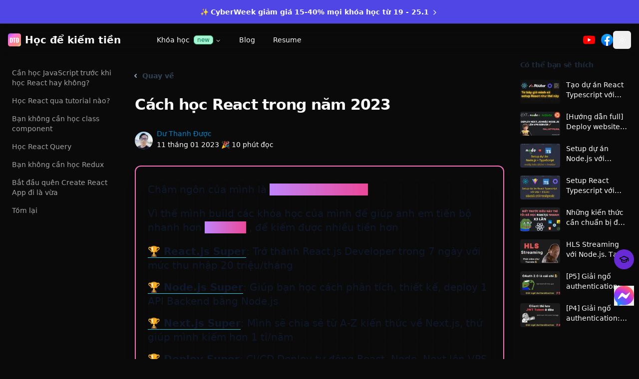

--- FILE ---
content_type: text/html; charset=utf-8
request_url: https://duthanhduoc.com/blog/cach-hoc-react
body_size: 36888
content:
<!DOCTYPE html><html lang="en"><head><meta charSet="utf-8"/><meta name="viewport" content="width=device-width, initial-scale=1"/><link rel="preload" href="/_next/static/media/4473ecc91f70f139-s.p.woff" as="font" crossorigin="" type="font/woff"/><link rel="preload" href="/_next/static/media/463dafcda517f24f-s.p.woff" as="font" crossorigin="" type="font/woff"/><link rel="preload" as="image" href="https://images.dmca.com/Badges/dmca_protected_sml_120c.png?ID=953673e8-5954-4378-ace0-2538d601e749"/><link rel="preload" as="image" href="/messenger.svg"/><link rel="stylesheet" href="/_next/static/css/aa2c73bdefbb8864.css" data-precedence="next"/><link rel="stylesheet" href="/_next/static/css/2cb75f9b89ec72e2.css" data-precedence="next"/><link rel="stylesheet" href="/_next/static/css/e9f64cfcf497dcf0.css" data-precedence="next"/><link rel="stylesheet" href="/_next/static/css/3f187da3c7f7d093.css" data-precedence="next"/><link rel="preload" as="script" fetchPriority="low" href="/_next/static/chunks/webpack-2a29507c1edcfb2b.js"/><script src="/_next/static/chunks/4bd1b696-88d36b3541191bbd.js" async=""></script><script src="/_next/static/chunks/517-5f2e4cd2c6989c41.js" async=""></script><script src="/_next/static/chunks/main-app-7f535ae9e613e60f.js" async=""></script><script src="/_next/static/chunks/0e5ce63c-a07d7c67bcadda06.js" async=""></script><script src="/_next/static/chunks/839-923c59edb0255375.js" async=""></script><script src="/_next/static/chunks/181-757caeda114f1ab6.js" async=""></script><script src="/_next/static/chunks/658-715b8e39797b7ced.js" async=""></script><script src="/_next/static/chunks/710-fe521dd88125b5cc.js" async=""></script><script src="/_next/static/chunks/671-81b7221922eb0347.js" async=""></script><script src="/_next/static/chunks/584-aa357b400cd6cbf2.js" async=""></script><script src="/_next/static/chunks/app/layout-d1395a6d19c89c00.js" async=""></script><script src="/_next/static/chunks/970-0c6758ee710e51d3.js" async=""></script><script src="/_next/static/chunks/36-2ac60501881af3f0.js" async=""></script><script src="/_next/static/chunks/app/blog/%5Bslug%5D/page-349885b32ff4a1ee.js" async=""></script><meta name="next-size-adjust"/><title>Cách học React trong năm 2023</title><meta name="description" content="Làm thế nào để học React một cách hiệu quả trong năm 2023, trong bài viết này mình sẽ chia sẻ với các bạn các nguồn tài nguyên, tip mà mình tin là sẽ giúp các bạn học React nhanh hơn trong năm nay."/><link rel="author" href="https://duthanhduoc.com/resume/resume-vi"/><meta name="author" content="Dư Thanh Được"/><meta name="keywords" content="react,dev"/><meta name="creator" content="Dư Thanh Được"/><meta name="publisher" content="Dư Thanh Được"/><meta name="robots" content="index, follow"/><link rel="canonical" href="https://duthanhduoc.com/blog/cach-hoc-react"/><link rel="alternate" media="image_src" href="https://duthanhduoc.com/images/2023/cach-hoc-react/feature.jpg"/><meta property="og:title" content="Cách học React trong năm 2023"/><meta property="og:description" content="Làm thế nào để học React một cách hiệu quả trong năm 2023, trong bài viết này mình sẽ chia sẻ với các bạn các nguồn tài nguyên, tip mà mình tin là sẽ giúp các bạn học React nhanh hơn trong năm nay."/><meta property="og:url" content="https://duthanhduoc.com/blog/cach-hoc-react"/><meta property="og:site_name" content="Cách học React trong năm 2023"/><meta property="og:locale" content="en_US"/><meta property="og:country_name" content="Việt Nam"/><meta property="og:image" content="https://duthanhduoc.com/images/2023/cach-hoc-react/feature.jpg"/><meta property="og:email" content="duthanhduoc@gmail.com"/><meta property="og:phone_number" content="+84 768 447 467"/><meta property="og:type" content="website"/><meta name="twitter:card" content="summary_large_image"/><meta name="twitter:title" content="Cách học React trong năm 2023"/><meta name="twitter:description" content="Làm thế nào để học React một cách hiệu quả trong năm 2023, trong bài viết này mình sẽ chia sẻ với các bạn các nguồn tài nguyên, tip mà mình tin là sẽ giúp các bạn học React nhanh hơn trong năm nay."/><meta name="twitter:image" content="https://duthanhduoc.com/images/2023/cach-hoc-react/feature.jpg"/><link rel="icon" href="/favicon.ico" type="image/x-icon" sizes="32x32"/><link rel="icon" href="/icon.png?54e4cbe5b98d8042" type="image/png" sizes="128x128"/><link rel="apple-touch-icon" href="/apple-icon.png?6eb9aa7083e92650" type="image/png" sizes="180x180"/><script defer="" src="https://cloud.umami.is/script.js" data-website-id="db6f2ff2-9af8-4bff-94fb-48ea1093bbe8"></script><script src="/_next/static/chunks/polyfills-42372ed130431b0a.js" noModule=""></script></head><body class="__variable_1e4310 __variable_c3aa02 antialiased [&amp;::-webkit-scrollbar]:w-2
  [&amp;::-webkit-scrollbar-track]:rounded-full
  [&amp;::-webkit-scrollbar-track]:bg-transparent
  [&amp;::-webkit-scrollbar-thumb]:rounded-full
  [&amp;::-webkit-scrollbar-thumb]:bg-gray-400
  dark:[&amp;::-webkit-scrollbar-track]:bg-transparent
  dark:[&amp;::-webkit-scrollbar-thumb]:bg-neutral-500"><script>((e,t,r,n,o,i,a,s)=>{let l=document.documentElement,u=["light","dark"];function c(t){(Array.isArray(e)?e:[e]).forEach(e=>{let r="class"===e,n=r&&i?o.map(e=>i[e]||e):o;r?(l.classList.remove(...n),l.classList.add(t)):l.setAttribute(e,t)}),s&&u.includes(t)&&(l.style.colorScheme=t)}if(n)c(n);else try{let e=localStorage.getItem(t)||r,n=a&&"system"===e?window.matchMedia("(prefers-color-scheme: dark)").matches?"dark":"light":e;c(n)}catch(e){}})("class","theme","dark",null,["light","dark"],null,true,true)</script><div class="group relative top-0 bg-indigo-600 py-3 text-white transition-all duration-300 md:py-0"><div class="container flex flex-col items-center justify-center gap-4 md:h-12 md:flex-row"><a class="inline-flex text-xs leading-normal md:text-sm" target="_blank" rel="noopener noreferrer" href="https://edu.duthanhduoc.com">✨<!-- --> <span class="ml-1 font-[580] dark:font-[550]">CyberWeek giảm giá 15-40% mọi khóa học từ 19 - 25.1</span> <svg xmlns="http://www.w3.org/2000/svg" width="24" height="24" viewBox="0 0 24 24" fill="none" stroke="currentColor" stroke-width="2" stroke-linecap="round" stroke-linejoin="round" class="lucide lucide-chevron-right ml-1 mt-[3px] hidden size-4 transition-all duration-300 ease-out group-hover:translate-x-1 lg:inline-block"><path d="m9 18 6-6-6-6"></path></svg></a></div><hr class="absolute bottom-0 m-0 h-px w-full bg-neutral-200/30"/></div><header class="supports-backdrop-blur:bg-background/90 sticky top-0 z-40 w-full bg-background/40 backdrop-blur-lg"><div class="hidden lg:block"><div class=" flex h-16 items-center container"><div class="mr-4 hidden md:flex"><a class="flex items-center justify-center space-x-2 text-xl font-semibold py-6 text-center  mr-10" aria-label="Trang chủ" href="/"><svg width="26" height="26" viewBox="0 0 24 24" fill="none" xmlns="http://www.w3.org/2000/svg" class="flex-shrink-0"><rect width="24" height="24" rx="4" fill="url(#paint0_linear_392_3)"></rect><path d="M3.66 17V8.09H5.915C6.69233 8.09 7.29733 8.189 7.73 8.387C8.16267 8.57767 8.467 8.882 8.643 9.3C8.819 9.71067 8.907 10.246 8.907 10.906V14.14C8.907 14.8073 8.819 15.3537 8.643 15.779C8.467 16.197 8.16267 16.505 7.73 16.703C7.30467 16.901 6.707 17 5.937 17H3.66ZM5.629 15.636H5.937C6.23767 15.636 6.454 15.592 6.586 15.504C6.718 15.416 6.79867 15.284 6.828 15.108C6.86467 14.932 6.883 14.712 6.883 14.448V10.565C6.883 10.301 6.861 10.0883 6.817 9.927C6.78033 9.76567 6.696 9.64833 6.564 9.575C6.432 9.50167 6.21933 9.465 5.926 9.465H5.629V15.636ZM10.8224 17V9.553H9.48038V8.09H14.1334V9.553H12.8024V17H10.8224ZM14.9618 17V12.886H14.4008V11.984H14.9618V8.09H17.2168C18.0015 8.09 18.6101 8.189 19.0428 8.387C19.4755 8.57767 19.7761 8.882 19.9448 9.3C20.1208 9.71067 20.2088 10.246 20.2088 10.906V14.14C20.2088 14.8073 20.1208 15.3537 19.9448 15.779C19.7688 16.197 19.4645 16.505 19.0318 16.703C18.6065 16.901 18.0125 17 17.2498 17H14.9618ZM16.8868 15.636H17.2828C17.5835 15.636 17.7998 15.592 17.9318 15.504C18.0638 15.416 18.1481 15.284 18.1848 15.108C18.2215 14.932 18.2398 14.712 18.2398 14.448V10.565C18.2398 10.301 18.2178 10.0883 18.1738 9.927C18.1371 9.76567 18.0491 9.64833 17.9098 9.575C17.7778 9.50167 17.5688 9.465 17.2828 9.465H16.8868V11.984H17.4258V12.886H16.8868V15.636Z" fill="white"></path><defs><linearGradient id="paint0_linear_392_3" x1="-3.50177e-07" y1="0.5" x2="23" y2="24" gradientUnits="userSpaceOnUse"><stop stop-color="#A654FF"></stop><stop offset="0.293618" stop-color="#FA71DC"></stop><stop offset="0.672815" stop-color="#FB8486"></stop><stop offset="0.843785" stop-color="#E69585"></stop><stop offset="0.943721" stop-color="#EECF82"></stop><stop offset="1" stop-color="#FCEDB5"></stop></linearGradient></defs></svg><div class="flex flex-col"><span class="text-primary font-sans">Học để kiếm tiền</span></div></a></div><nav class="flex items-center space-x-6 text-sm font-medium xl:flex"><nav aria-label="Main" data-orientation="horizontal" dir="ltr" class="relative z-10 flex max-w-max flex-1 items-center justify-center"><div style="position:relative"><ul data-orientation="horizontal" class="group flex flex-1 list-none items-center justify-center space-x-1" dir="ltr"><li><button id="radix-:R2alb:-trigger-radix-:R1ealb:" data-state="closed" aria-expanded="false" aria-controls="radix-:R2alb:-content-radix-:R1ealb:" class="group inline-flex h-9 w-max items-center justify-center rounded-md px-4 py-2 text-sm font-medium transition-colors hover:bg-accent hover:text-accent-foreground focus:bg-accent focus:text-accent-foreground focus:outline-none disabled:pointer-events-none disabled:opacity-50 data-[active]:bg-accent/50 data-[state=open]:bg-accent/50 group bg-transparent" data-radix-collection-item="">Khóa học<span class="ml-2 rounded-md bg-emerald-200 border border-emerald-400 text-emerald-700 dark:bg-emerald-300/10 dark:text-emerald-500 px-1.5 py-0.5 text-xs leading-none  no-underline group-hover:no-underline">new</span> <svg width="15" height="15" viewBox="0 0 15 15" fill="none" xmlns="http://www.w3.org/2000/svg" class="relative top-[1px] ml-1 h-3 w-3 transition duration-300 group-data-[state=open]:rotate-180" aria-hidden="true"><path d="M3.13523 6.15803C3.3241 5.95657 3.64052 5.94637 3.84197 6.13523L7.5 9.56464L11.158 6.13523C11.3595 5.94637 11.6759 5.95657 11.8648 6.15803C12.0536 6.35949 12.0434 6.67591 11.842 6.86477L7.84197 10.6148C7.64964 10.7951 7.35036 10.7951 7.15803 10.6148L3.15803 6.86477C2.95657 6.67591 2.94637 6.35949 3.13523 6.15803Z" fill="currentColor" fill-rule="evenodd" clip-rule="evenodd"></path></svg></button></li><li><a class="group inline-flex h-9 w-max items-center justify-center rounded-md bg-background px-4 py-2 text-sm font-medium transition-colors hover:bg-accent hover:text-accent-foreground focus:bg-accent focus:text-accent-foreground focus:outline-none disabled:pointer-events-none disabled:opacity-50 data-[active]:bg-accent/50 data-[state=open]:bg-accent/50 bg-transparent" href="/blog" data-radix-collection-item="">Blog</a></li><li><a class="group inline-flex h-9 w-max items-center justify-center rounded-md bg-background px-4 py-2 text-sm font-medium transition-colors hover:bg-accent hover:text-accent-foreground focus:bg-accent focus:text-accent-foreground focus:outline-none disabled:pointer-events-none disabled:opacity-50 data-[active]:bg-accent/50 data-[state=open]:bg-accent/50 bg-transparent" href="/resume/resume-vi" data-radix-collection-item="">Resume</a></li></ul></div><div class="absolute left-0 top-full flex justify-center"></div></nav></nav><div class="flex flex-1 items-center justify-end gap-2 sm:gap-2 md:justify-end"><a target="__blank" rel="noopener noreferrer" class="transition-colors hover:text-foreground/80 text-foreground/60 mr-3 text-sm font-medium" aria-label="Youtube" href="https://www.youtube.com/@duocdev"><svg viewBox="0 0 256 180" width="256" height="180" xmlns="http://www.w3.org/2000/svg" preserveAspectRatio="xMidYMid" class="h-6 w-6 "><path d="M250.346 28.075A32.18 32.18 0 0 0 227.69 5.418C207.824 0 127.87 0 127.87 0S47.912.164 28.046 5.582A32.18 32.18 0 0 0 5.39 28.24c-6.009 35.298-8.34 89.084.165 122.97a32.18 32.18 0 0 0 22.656 22.657c19.866 5.418 99.822 5.418 99.822 5.418s79.955 0 99.82-5.418a32.18 32.18 0 0 0 22.657-22.657c6.338-35.348 8.291-89.1-.164-123.134Z" fill="red"></path><path fill="#FFF" d="m102.421 128.06 66.328-38.418-66.328-38.418z"></path></svg></a><a target="__blank" rel="noopener noreferrer" class="transition-colors hover:text-foreground/80 text-foreground/60 text-sm font-medium" aria-label="Facebook" href="https://www.facebook.com/duthanhduoc"><svg xmlns="http://www.w3.org/2000/svg" viewBox="0 0 36 36" fill="url(#a)" height="40" width="40" class="h-6 w-6 "><defs><linearGradient x1="50%" x2="50%" y1="97.078%" y2="0%" id="a"><stop offset="0%" stop-color="#0062E0" fill="none"></stop><stop offset="100%" stop-color="#19AFFF" fill="none"></stop></linearGradient></defs><path d="M15 35.8C6.5 34.3 0 26.9 0 18 0 8.1 8.1 0 18 0s18 8.1 18 18c0 8.9-6.5 16.3-15 17.8l-1-.8h-4l-1 .8z"></path><path fill="#FFF" d="m25 23 .8-5H21v-3.5c0-1.4.5-2.5 2.7-2.5H26V7.4c-1.3-.2-2.7-.4-4-.4-4.1 0-7 2.5-7 7v4h-4.5v5H15v12.7c1 .2 2 .3 3 .3s2-.1 3-.3V23h4z"></path></svg></a><button class="inline-flex items-center justify-center gap-2 whitespace-nowrap rounded-md text-sm font-medium transition-colors focus-visible:outline-none focus-visible:ring-1 focus-visible:ring-ring disabled:pointer-events-none disabled:opacity-50 [&amp;_svg]:pointer-events-none [&amp;_svg]:size-4 [&amp;_svg]:shrink-0 hover:bg-accent hover:text-accent-foreground h-9 w-9" type="button" id="radix-:Rfalb:" aria-haspopup="menu" aria-expanded="false" data-state="closed"><svg width="15" height="15" viewBox="0 0 15 15" fill="none" xmlns="http://www.w3.org/2000/svg" class="h-[1.2rem] w-[1.2rem] rotate-0 scale-100 transition-all dark:-rotate-90 dark:scale-0"><path d="M7.5 0C7.77614 0 8 0.223858 8 0.5V2.5C8 2.77614 7.77614 3 7.5 3C7.22386 3 7 2.77614 7 2.5V0.5C7 0.223858 7.22386 0 7.5 0ZM2.1967 2.1967C2.39196 2.00144 2.70854 2.00144 2.90381 2.1967L4.31802 3.61091C4.51328 3.80617 4.51328 4.12276 4.31802 4.31802C4.12276 4.51328 3.80617 4.51328 3.61091 4.31802L2.1967 2.90381C2.00144 2.70854 2.00144 2.39196 2.1967 2.1967ZM0.5 7C0.223858 7 0 7.22386 0 7.5C0 7.77614 0.223858 8 0.5 8H2.5C2.77614 8 3 7.77614 3 7.5C3 7.22386 2.77614 7 2.5 7H0.5ZM2.1967 12.8033C2.00144 12.608 2.00144 12.2915 2.1967 12.0962L3.61091 10.682C3.80617 10.4867 4.12276 10.4867 4.31802 10.682C4.51328 10.8772 4.51328 11.1938 4.31802 11.3891L2.90381 12.8033C2.70854 12.9986 2.39196 12.9986 2.1967 12.8033ZM12.5 7C12.2239 7 12 7.22386 12 7.5C12 7.77614 12.2239 8 12.5 8H14.5C14.7761 8 15 7.77614 15 7.5C15 7.22386 14.7761 7 14.5 7H12.5ZM10.682 4.31802C10.4867 4.12276 10.4867 3.80617 10.682 3.61091L12.0962 2.1967C12.2915 2.00144 12.608 2.00144 12.8033 2.1967C12.9986 2.39196 12.9986 2.70854 12.8033 2.90381L11.3891 4.31802C11.1938 4.51328 10.8772 4.51328 10.682 4.31802ZM8 12.5C8 12.2239 7.77614 12 7.5 12C7.22386 12 7 12.2239 7 12.5V14.5C7 14.7761 7.22386 15 7.5 15C7.77614 15 8 14.7761 8 14.5V12.5ZM10.682 10.682C10.8772 10.4867 11.1938 10.4867 11.3891 10.682L12.8033 12.0962C12.9986 12.2915 12.9986 12.608 12.8033 12.8033C12.608 12.9986 12.2915 12.9986 12.0962 12.8033L10.682 11.3891C10.4867 11.1938 10.4867 10.8772 10.682 10.682ZM5.5 7.5C5.5 6.39543 6.39543 5.5 7.5 5.5C8.60457 5.5 9.5 6.39543 9.5 7.5C9.5 8.60457 8.60457 9.5 7.5 9.5C6.39543 9.5 5.5 8.60457 5.5 7.5ZM7.5 4.5C5.84315 4.5 4.5 5.84315 4.5 7.5C4.5 9.15685 5.84315 10.5 7.5 10.5C9.15685 10.5 10.5 9.15685 10.5 7.5C10.5 5.84315 9.15685 4.5 7.5 4.5Z" fill="currentColor" fill-rule="evenodd" clip-rule="evenodd"></path></svg><svg width="15" height="15" viewBox="0 0 15 15" fill="none" xmlns="http://www.w3.org/2000/svg" class="absolute h-[1.2rem] w-[1.2rem] rotate-90 scale-0 transition-all dark:rotate-0 dark:scale-100"><path d="M2.89998 0.499976C2.89998 0.279062 2.72089 0.0999756 2.49998 0.0999756C2.27906 0.0999756 2.09998 0.279062 2.09998 0.499976V1.09998H1.49998C1.27906 1.09998 1.09998 1.27906 1.09998 1.49998C1.09998 1.72089 1.27906 1.89998 1.49998 1.89998H2.09998V2.49998C2.09998 2.72089 2.27906 2.89998 2.49998 2.89998C2.72089 2.89998 2.89998 2.72089 2.89998 2.49998V1.89998H3.49998C3.72089 1.89998 3.89998 1.72089 3.89998 1.49998C3.89998 1.27906 3.72089 1.09998 3.49998 1.09998H2.89998V0.499976ZM5.89998 3.49998C5.89998 3.27906 5.72089 3.09998 5.49998 3.09998C5.27906 3.09998 5.09998 3.27906 5.09998 3.49998V4.09998H4.49998C4.27906 4.09998 4.09998 4.27906 4.09998 4.49998C4.09998 4.72089 4.27906 4.89998 4.49998 4.89998H5.09998V5.49998C5.09998 5.72089 5.27906 5.89998 5.49998 5.89998C5.72089 5.89998 5.89998 5.72089 5.89998 5.49998V4.89998H6.49998C6.72089 4.89998 6.89998 4.72089 6.89998 4.49998C6.89998 4.27906 6.72089 4.09998 6.49998 4.09998H5.89998V3.49998ZM1.89998 6.49998C1.89998 6.27906 1.72089 6.09998 1.49998 6.09998C1.27906 6.09998 1.09998 6.27906 1.09998 6.49998V7.09998H0.499976C0.279062 7.09998 0.0999756 7.27906 0.0999756 7.49998C0.0999756 7.72089 0.279062 7.89998 0.499976 7.89998H1.09998V8.49998C1.09998 8.72089 1.27906 8.89997 1.49998 8.89997C1.72089 8.89997 1.89998 8.72089 1.89998 8.49998V7.89998H2.49998C2.72089 7.89998 2.89998 7.72089 2.89998 7.49998C2.89998 7.27906 2.72089 7.09998 2.49998 7.09998H1.89998V6.49998ZM8.54406 0.98184L8.24618 0.941586C8.03275 0.917676 7.90692 1.1655 8.02936 1.34194C8.17013 1.54479 8.29981 1.75592 8.41754 1.97445C8.91878 2.90485 9.20322 3.96932 9.20322 5.10022C9.20322 8.37201 6.82247 11.0878 3.69887 11.6097C3.45736 11.65 3.20988 11.6772 2.96008 11.6906C2.74563 11.702 2.62729 11.9535 2.77721 12.1072C2.84551 12.1773 2.91535 12.2458 2.98667 12.3128L3.05883 12.3795L3.31883 12.6045L3.50684 12.7532L3.62796 12.8433L3.81491 12.9742L3.99079 13.089C4.11175 13.1651 4.23536 13.2375 4.36157 13.3059L4.62496 13.4412L4.88553 13.5607L5.18837 13.6828L5.43169 13.7686C5.56564 13.8128 5.70149 13.8529 5.83857 13.8885C5.94262 13.9155 6.04767 13.9401 6.15405 13.9622C6.27993 13.9883 6.40713 14.0109 6.53544 14.0298L6.85241 14.0685L7.11934 14.0892C7.24637 14.0965 7.37436 14.1002 7.50322 14.1002C11.1483 14.1002 14.1032 11.1453 14.1032 7.50023C14.1032 7.25044 14.0893 7.00389 14.0623 6.76131L14.0255 6.48407C13.991 6.26083 13.9453 6.04129 13.8891 5.82642C13.8213 5.56709 13.7382 5.31398 13.6409 5.06881L13.5279 4.80132L13.4507 4.63542L13.3766 4.48666C13.2178 4.17773 13.0353 3.88295 12.8312 3.60423L12.6782 3.40352L12.4793 3.16432L12.3157 2.98361L12.1961 2.85951L12.0355 2.70246L11.8134 2.50184L11.4925 2.24191L11.2483 2.06498L10.9562 1.87446L10.6346 1.68894L10.3073 1.52378L10.1938 1.47176L9.95488 1.3706L9.67791 1.2669L9.42566 1.1846L9.10075 1.09489L8.83599 1.03486L8.54406 0.98184ZM10.4032 5.30023C10.4032 4.27588 10.2002 3.29829 9.83244 2.40604C11.7623 3.28995 13.1032 5.23862 13.1032 7.50023C13.1032 10.593 10.596 13.1002 7.50322 13.1002C6.63646 13.1002 5.81597 12.9036 5.08355 12.5522C6.5419 12.0941 7.81081 11.2082 8.74322 10.0416C8.87963 10.2284 9.10028 10.3497 9.34928 10.3497C9.76349 10.3497 10.0993 10.0139 10.0993 9.59971C10.0993 9.24256 9.84965 8.94373 9.51535 8.86816C9.57741 8.75165 9.63653 8.63334 9.6926 8.51332C9.88358 8.63163 10.1088 8.69993 10.35 8.69993C11.0403 8.69993 11.6 8.14028 11.6 7.44993C11.6 6.75976 11.0406 6.20024 10.3505 6.19993C10.3853 5.90487 10.4032 5.60464 10.4032 5.30023Z" fill="currentColor" fill-rule="evenodd" clip-rule="evenodd"></path></svg><span class="sr-only">Toggle theme</span></button></div></div></div><div class="block lg:hidden"><div class="flex justify-between  items-center w-full rounded-md px-4 py-2"><a class="flex items-center gap-1.5" aria-label="Trang chủ" href="/"><svg width="26" height="26" viewBox="0 0 24 24" fill="none" xmlns="http://www.w3.org/2000/svg"><rect width="24" height="24" rx="4" fill="url(#paint0_linear_392_3)"></rect><path d="M3.66 17V8.09H5.915C6.69233 8.09 7.29733 8.189 7.73 8.387C8.16267 8.57767 8.467 8.882 8.643 9.3C8.819 9.71067 8.907 10.246 8.907 10.906V14.14C8.907 14.8073 8.819 15.3537 8.643 15.779C8.467 16.197 8.16267 16.505 7.73 16.703C7.30467 16.901 6.707 17 5.937 17H3.66ZM5.629 15.636H5.937C6.23767 15.636 6.454 15.592 6.586 15.504C6.718 15.416 6.79867 15.284 6.828 15.108C6.86467 14.932 6.883 14.712 6.883 14.448V10.565C6.883 10.301 6.861 10.0883 6.817 9.927C6.78033 9.76567 6.696 9.64833 6.564 9.575C6.432 9.50167 6.21933 9.465 5.926 9.465H5.629V15.636ZM10.8224 17V9.553H9.48038V8.09H14.1334V9.553H12.8024V17H10.8224ZM14.9618 17V12.886H14.4008V11.984H14.9618V8.09H17.2168C18.0015 8.09 18.6101 8.189 19.0428 8.387C19.4755 8.57767 19.7761 8.882 19.9448 9.3C20.1208 9.71067 20.2088 10.246 20.2088 10.906V14.14C20.2088 14.8073 20.1208 15.3537 19.9448 15.779C19.7688 16.197 19.4645 16.505 19.0318 16.703C18.6065 16.901 18.0125 17 17.2498 17H14.9618ZM16.8868 15.636H17.2828C17.5835 15.636 17.7998 15.592 17.9318 15.504C18.0638 15.416 18.1481 15.284 18.1848 15.108C18.2215 14.932 18.2398 14.712 18.2398 14.448V10.565C18.2398 10.301 18.2178 10.0883 18.1738 9.927C18.1371 9.76567 18.0491 9.64833 17.9098 9.575C17.7778 9.50167 17.5688 9.465 17.2828 9.465H16.8868V11.984H17.4258V12.886H16.8868V15.636Z" fill="white"></path><defs><linearGradient id="paint0_linear_392_3" x1="-3.50177e-07" y1="0.5" x2="23" y2="24" gradientUnits="userSpaceOnUse"><stop stop-color="#A654FF"></stop><stop offset="0.293618" stop-color="#FA71DC"></stop><stop offset="0.672815" stop-color="#FB8486"></stop><stop offset="0.843785" stop-color="#E69585"></stop><stop offset="0.943721" stop-color="#EECF82"></stop><stop offset="1" stop-color="#FCEDB5"></stop></linearGradient></defs></svg></a><div class="flex items-center gap-4"><button class="inline-flex items-center justify-center gap-2 whitespace-nowrap rounded-md text-sm font-medium transition-colors focus-visible:outline-none focus-visible:ring-1 focus-visible:ring-ring disabled:pointer-events-none disabled:opacity-50 [&amp;_svg]:pointer-events-none [&amp;_svg]:size-4 [&amp;_svg]:shrink-0 hover:bg-accent hover:text-accent-foreground h-9 px-4 py-2" aria-label="Menu" type="button" aria-haspopup="dialog" aria-expanded="false" aria-controls="radix-:R2ilb:" data-state="closed"><svg width="15" height="15" viewBox="0 0 15 15" fill="none" xmlns="http://www.w3.org/2000/svg" class="!w-5 !h-5"><path d="M1.5 3C1.22386 3 1 3.22386 1 3.5C1 3.77614 1.22386 4 1.5 4H13.5C13.7761 4 14 3.77614 14 3.5C14 3.22386 13.7761 3 13.5 3H1.5ZM1 7.5C1 7.22386 1.22386 7 1.5 7H13.5C13.7761 7 14 7.22386 14 7.5C14 7.77614 13.7761 8 13.5 8H1.5C1.22386 8 1 7.77614 1 7.5ZM1 11.5C1 11.2239 1.22386 11 1.5 11H13.5C13.7761 11 14 11.2239 14 11.5C14 11.7761 13.7761 12 13.5 12H1.5C1.22386 12 1 11.7761 1 11.5Z" fill="currentColor" fill-rule="evenodd" clip-rule="evenodd"></path></svg></button></div></div></div></header><div class=""><div class="relative"><div class="relative mx-auto max-w-10xl px-4"><div class=""><div class="grid grid-cols-1 gap-6 lg:grid-cols-10"><div class="hidden lg:col-span-2 lg:block"><nav class="customScrollbar sticky top-24 rounded-lg  p-2 py-4 text-sm  lg:max-h-[calc(100vh-6rem)] lg:overflow-auto"><ul class="relative overflow-hidden lg:overflow-visible max-h-48 lg:max-h-[unset]"><li class="py-2 list-none"><div class="flex"><a class="text-muted-foreground" title="Cần học JavaScript trước khi học React hay không?" href="#Can-hoc-JavaScript-truoc-khi-hoc-React-hay-khong">Cần học JavaScript trước khi học React hay không?</a></div></li><li class="py-2 list-none"><div class="flex"><a class="text-muted-foreground" title="Học React qua tutorial nào?" href="#Hoc-React-qua-tutorial-nao">Học React qua tutorial nào?</a></div></li><li class="py-2 list-none"><div class="flex"><a class="text-muted-foreground" title="Bạn không cần học class component" href="#Ban-khong-can-hoc-class-component">Bạn không cần học class component</a></div></li><li class="py-2 list-none"><div class="flex"><a class="text-muted-foreground" title="Học React Query" href="#Hoc-React-Query">Học React Query</a></div></li><li class="py-2 list-none"><div class="flex"><a class="text-muted-foreground" title="Bạn không cần học Redux" href="#Ban-khong-can-hoc-Redux">Bạn không cần học Redux</a></div></li><li class="py-2 list-none"><div class="flex"><a class="text-muted-foreground" title="Bắt đầu quên Create React App đi là vừa" href="#Bat-dau-quen-Create-React-App-di-la-vua">Bắt đầu quên Create React App đi là vừa</a></div></li><li class="py-2 list-none"><div class="flex"><a class="text-muted-foreground" title="Tóm lại" href="#Tom-lai">Tóm lại</a></div></li></ul><div class="mx-auto w-full text-center lg:hidden"><button class="-my-4 mx-auto flex items-center border-none p-4 font-semibold tracking-widest text-gray-400"><span>Xem thêm</span><svg xmlns="http://www.w3.org/2000/svg" fill="none" viewBox="0 0 24 24" stroke-width="1.5" stroke="currentColor" class="ml-2 h-4 w-4"><path stroke-linecap="round" stroke-linejoin="round" d="M19.5 5.25l-7.5 7.5-7.5-7.5m15 6l-7.5 7.5-7.5-7.5"></path></svg></button></div></nav></div><div class="lg:col-span-6"><div class="flex h-20 items-center"><a class="group flex text-sm font-semibold leading-6 text-slate-700 hover:text-slate-900 dark:text-slate-200 dark:hover:text-white" href="/blog"><svg viewBox="0 -9 3 24" class="mr-3 h-6 w-auto overflow-visible text-slate-400 group-hover:text-slate-600 dark:group-hover:text-slate-300"><path d="M3 0L0 3L3 6" fill="none" stroke="currentColor" stroke-width="2" stroke-linecap="round" stroke-linejoin="round"></path></svg>Quay về</a></div><article class="space-y-8"><h1 class="text-2xl font-extrabold tracking-tight  lg:text-3xl ">Cách học React trong năm 2023</h1><div class="mt-7 flex items-end"><a class="flex" title="Thông tin tác giả" href="/resume/resume-vi"><img alt="Avatar Dư Thanh Được" loading="lazy" width="30" height="30" decoding="async" data-nimg="1" class="mr-2 mt-1 h-9 w-9 rounded-full object-cover" style="color:transparent" srcSet="/_next/image?url=%2Fimages%2Fme.jpg&amp;w=32&amp;q=75 1x, /_next/image?url=%2Fimages%2Fme.jpg&amp;w=64&amp;q=75 2x" src="/_next/image?url=%2Fimages%2Fme.jpg&amp;w=64&amp;q=75"/><div class="text-sm leading-4 "><div class="font-medium text-sky-600 hover:text-sky-600 dark:text-sky-400">Dư Thanh Được</div><div class="mt-1 text-sm "><time dateTime="2023-01-11">11 tháng 01 2023<!-- --> 🎉 </time><span>10 phút đọc</span></div></div></a></div><div><div class="rounded-xl border-2 border-pink-400 px-6 py-8 text-slate-900 shadow-xl dark:text-slate-200"><div class="relative shadow-xl   dark:bg-grid-white/[0.2] bg-grid-black/[0.2]"><div class="absolute pointer-events-none inset-0 flex items-center justify-center dark:bg-black bg-white [mask-image:radial-gradient(ellipse_at_center,transparent_20%,black)] z-1"></div><div class="z-10 relative lg:text-xl space-y-5"><p class="lg:text-xl ">Châm ngôn của mình là<!-- --> <span class="bg-gradient-to-r from-purple-400 to-pink-500 bg-clip-text font-extrabold text-transparent">học để kiếm tiền.</span></p><p>Vì thế mình build các khóa học của mình để giúp anh em tiến bộ nhanh hơn<!-- --> <span class="bg-gradient-to-r from-purple-400 to-pink-500 bg-clip-text font-extrabold text-transparent">x10 lần</span> <!-- -->, để kiếm được nhiều tiền hơn</p><ul class="space-y-4"><li><a class="border-b-[1px] border-b-cyan-400 font-semibold text-slate-900 no-underline hover:border-b-2 dark:border-b-cyan-300 dark:text-slate-200" aria-label="React.js Super" href="/courses/react">🏆 React.js Super</a>: Trở thành React.js Developer trong 7 ngày với mức thu nhập 20 triệu/tháng</li><li><a class="border-b-[1px] border-b-cyan-400 font-semibold text-slate-900 no-underline hover:border-b-2 dark:border-b-cyan-300 dark:text-slate-200" aria-label="Node.js Super" href="/courses/nextjs-super">🏆 Node.js Super</a>: Giúp bạn học cách phân tích, thiết kế, deploy 1 API Backend bằng Node.js</li><li><a class="border-b-[1px] border-b-cyan-400 font-semibold text-slate-900 no-underline hover:border-b-2 dark:border-b-cyan-300 dark:text-slate-200" aria-label="Next.js Super" href="/courses/nodejs-super">🏆 Next.js Super</a>: Mình sẽ chia sẻ từ A-Z kiến thức về Next.js, thứ giúp mình kiếm hơn 1 tỉ/năm</li><li><a class="border-b-[1px] border-b-cyan-400 font-semibold text-slate-900 no-underline hover:border-b-2 dark:border-b-cyan-300 dark:text-slate-200" aria-label="Next.js Super" href="/courses/deploy-super">🏆 Deploy Super</a>: CI/CD Deploy tự động React, Node, Next lên VPS qua Github Actions kết hợp Telegram Bot</li></ul></div></div></div></div><div class="mt-5 block lg:hidden"><nav class="customScrollbar sticky top-24 rounded-lg  p-2 py-4 text-sm  lg:max-h-[calc(100vh-6rem)] lg:overflow-auto"><ul class="relative overflow-hidden lg:overflow-visible max-h-48 lg:max-h-[unset]"><li class="py-2 list-none"><div class="flex"><a class="text-muted-foreground" title="Cần học JavaScript trước khi học React hay không?" href="#Can-hoc-JavaScript-truoc-khi-hoc-React-hay-khong">Cần học JavaScript trước khi học React hay không?</a></div></li><li class="py-2 list-none"><div class="flex"><a class="text-muted-foreground" title="Học React qua tutorial nào?" href="#Hoc-React-qua-tutorial-nao">Học React qua tutorial nào?</a></div></li><li class="py-2 list-none"><div class="flex"><a class="text-muted-foreground" title="Bạn không cần học class component" href="#Ban-khong-can-hoc-class-component">Bạn không cần học class component</a></div></li><li class="py-2 list-none"><div class="flex"><a class="text-muted-foreground" title="Học React Query" href="#Hoc-React-Query">Học React Query</a></div></li><li class="py-2 list-none"><div class="flex"><a class="text-muted-foreground" title="Bạn không cần học Redux" href="#Ban-khong-can-hoc-Redux">Bạn không cần học Redux</a></div></li><li class="py-2 list-none"><div class="flex"><a class="text-muted-foreground" title="Bắt đầu quên Create React App đi là vừa" href="#Bat-dau-quen-Create-React-App-di-la-vua">Bắt đầu quên Create React App đi là vừa</a></div></li><li class="py-2 list-none"><div class="flex"><a class="text-muted-foreground" title="Tóm lại" href="#Tom-lai">Tóm lại</a></div></li></ul><div class="mx-auto w-full text-center lg:hidden"><button class="-my-4 mx-auto flex items-center border-none p-4 font-semibold tracking-widest text-gray-400"><span>Xem thêm</span><svg xmlns="http://www.w3.org/2000/svg" fill="none" viewBox="0 0 24 24" stroke-width="1.5" stroke="currentColor" class="ml-2 h-4 w-4"><path stroke-linecap="round" stroke-linejoin="round" d="M19.5 5.25l-7.5 7.5-7.5-7.5m15 6l-7.5 7.5-7.5-7.5"></path></svg></button></div></nav></div><div class="prose"><p>React là thư viện phổ biến nhất để xây dựng single page application (SPA), thời điểm thích hợp nhất học React là 5 năm trước và bây giờ, năm 2023.</p>
<p>Trong bài viết này, mình sẽ chia sẻ với các bạn các nguồn tài nguyên, tip mà mình tin là sẽ giúp các bạn học React nhanh hơn. Bạn sẽ tiết kiệm rất nhiều thời gian và năng lượng nếu đi theo lộ trình này.</p>
<h2 id="Can-hoc-JavaScript-truoc-khi-hoc-React-hay-khong" class="border-t border-border/50 pt-[2.5rem] scroll-mt-[11px] leading-[1.4] text-[1.5em] mt-[2em] text-prose-heading font-semibold "><a class="hover:text-prose-link group " href="#Can-hoc-JavaScript-truoc-khi-hoc-React-hay-khong">🥇<!-- -->Cần học JavaScript trước khi học React hay không?<span><svg width="15" height="15" viewBox="0 0 15 15" fill="none" xmlns="http://www.w3.org/2000/svg" class="w-6 h-6 invisible opacity-0 ml-[0.375rem] inline-flex group-hover:visible group-hover:opacity-100"><path d="M8.51194 3.00541C9.18829 2.54594 10.0435 2.53694 10.6788 2.95419C10.8231 3.04893 10.9771 3.1993 11.389 3.61119C11.8009 4.02307 11.9513 4.17714 12.046 4.32141C12.4633 4.95675 12.4543 5.81192 11.9948 6.48827C11.8899 6.64264 11.7276 6.80811 11.3006 7.23511L10.6819 7.85383C10.4867 8.04909 10.4867 8.36567 10.6819 8.56093C10.8772 8.7562 11.1938 8.7562 11.389 8.56093L12.0077 7.94221L12.0507 7.89929C12.4203 7.52976 12.6568 7.2933 12.822 7.0502C13.4972 6.05623 13.5321 4.76252 12.8819 3.77248C12.7233 3.53102 12.4922 3.30001 12.1408 2.94871L12.0961 2.90408L12.0515 2.85942C11.7002 2.508 11.4692 2.27689 11.2277 2.11832C10.2377 1.46813 8.94398 1.50299 7.95001 2.17822C7.70691 2.34336 7.47044 2.57991 7.1009 2.94955L7.058 2.99247L6.43928 3.61119C6.24401 3.80645 6.24401 4.12303 6.43928 4.31829C6.63454 4.51355 6.95112 4.51355 7.14638 4.31829L7.7651 3.69957C8.1921 3.27257 8.35757 3.11027 8.51194 3.00541ZM4.31796 7.14672C4.51322 6.95146 4.51322 6.63487 4.31796 6.43961C4.12269 6.24435 3.80611 6.24435 3.61085 6.43961L2.99213 7.05833L2.94922 7.10124C2.57957 7.47077 2.34303 7.70724 2.17788 7.95035C1.50265 8.94432 1.4678 10.238 2.11799 11.2281C2.27656 11.4695 2.50766 11.7005 2.8591 12.0518L2.90374 12.0965L2.94837 12.1411C3.29967 12.4925 3.53068 12.7237 3.77214 12.8822C4.76219 13.5324 6.05589 13.4976 7.04986 12.8223C7.29296 12.6572 7.52943 12.4206 7.89896 12.051L7.89897 12.051L7.94188 12.0081L8.5606 11.3894C8.75586 11.1941 8.75586 10.8775 8.5606 10.6823C8.36533 10.487 8.04875 10.487 7.85349 10.6823L7.23477 11.301C6.80777 11.728 6.6423 11.8903 6.48794 11.9951C5.81158 12.4546 4.95642 12.4636 4.32107 12.0464C4.17681 11.9516 4.02274 11.8012 3.61085 11.3894C3.19896 10.9775 3.0486 10.8234 2.95385 10.6791C2.53661 10.0438 2.54561 9.18863 3.00507 8.51227C3.10993 8.35791 3.27224 8.19244 3.69924 7.76544L4.31796 7.14672ZM9.62172 6.08558C9.81698 5.89032 9.81698 5.57373 9.62172 5.37847C9.42646 5.18321 9.10988 5.18321 8.91461 5.37847L5.37908 8.91401C5.18382 9.10927 5.18382 9.42585 5.37908 9.62111C5.57434 9.81637 5.89092 9.81637 6.08619 9.62111L9.62172 6.08558Z" fill="currentColor" fill-rule="evenodd" clip-rule="evenodd"></path></svg></span></a></h2>
<p>Cần! Nhưng chỉ cần cơ bản.</p>
<p>Câu hỏi mà mình nhận được thường xuyên bởi các bạn mới muốn học React là: &quot;Em có cần học JavaScript hay không?&quot;</p>
<p>React là một thư viện JavaScript và nó được quảng cáo là &quot;chỉ JavaScript&quot;. Điều này đồng nghĩa rằng bạn thật sự cần học JavaScript đầu tiên, trước khi học React. Mối quan hệ giữa JavaScript và React là <em>Càng biết nhiều và JavaScript, học React càng dễ</em></p>
<p>Như mình đã nói ở trên, bạn không cần học tất cả kiến thức về JavaScript. Nhiều concept JavaScript bạn có thể học cùng lúc khi học với React.</p>
<p>Đây là một danh sách rút gọn những concept trong JavaScript mà bạn cần hiểu để có thể học React hiệu quả. Chúng bao gồm:</p>
<ul>
<li><div>Biến</div></li>
<li><div>Mảng (và các function đi theo mảng như <code class="bg-prose-code border border-prose-code py-[0.12em] px-[0.25em] rounded text-[0.85em]">.map()</code>)</div></li>
<li><div>Object</div></li>
<li><div>JavaScript Event</div></li>
<li><div>Function và Arrow Function</div></li>
<li><div>Scope và closure</div></li>
<li><div>Cú pháp Promise và async-await</div></li>
<li><div>Xử lý lỗi cơ bản</div></li>
</ul>
<p>Đó là những khái niệm về JavaScript mà mình tin rằng bạn cần biết để có thể học và làm việc với React.</p>
<p>Bạn sẽ gặp và tìm hiểu thêm về các khái niệm khác khi học React cũng như đọc code của người khác.</p>
<blockquote class="p-3 text-[1rem] border border-border/60 rounded"><p class="mb-3 text-lg"><strong>💡 Mẹo</strong>:</p>
<p>Nếu bạn muốn học React một cách nhanh và hiệu quả, mình muốn giới thiệu với bạn <a class="text-prose-link hover:text-prose-link-hover underline" title="khóa học ReactJs Super của mình" href="https://duthanhduoc.com/courses/react">khóa học ReactJs Super của mình<span class="inline-flex"><svg width="15" height="15" viewBox="0 0 15 15" fill="none" xmlns="http://www.w3.org/2000/svg" class="w-3 h-3"><path d="M3.64645 11.3536C3.45118 11.1583 3.45118 10.8417 3.64645 10.6465L10.2929 4L6 4C5.72386 4 5.5 3.77614 5.5 3.5C5.5 3.22386 5.72386 3 6 3L11.5 3C11.6326 3 11.7598 3.05268 11.8536 3.14645C11.9473 3.24022 12 3.36739 12 3.5L12 9.00001C12 9.27615 11.7761 9.50001 11.5 9.50001C11.2239 9.50001 11 9.27615 11 9.00001V4.70711L4.35355 11.3536C4.15829 11.5488 3.84171 11.5488 3.64645 11.3536Z" fill="currentColor" fill-rule="evenodd" clip-rule="evenodd"></path></svg></span></a> - khóa học ReactJs xứng đáng học nhất hiện nay 🏆. Chỉ cần có kiến thức rất cơ bản về JavaScript là có thể học được ngon lành.</p>
</blockquote>
<h2 id="Hoc-React-qua-tutorial-nao" class="border-t border-border/50 pt-[2.5rem] scroll-mt-[11px] leading-[1.4] text-[1.5em] mt-[2em] text-prose-heading font-semibold "><a class="hover:text-prose-link group " href="#Hoc-React-qua-tutorial-nao">🥇<!-- -->Học React qua tutorial nào?<span><svg width="15" height="15" viewBox="0 0 15 15" fill="none" xmlns="http://www.w3.org/2000/svg" class="w-6 h-6 invisible opacity-0 ml-[0.375rem] inline-flex group-hover:visible group-hover:opacity-100"><path d="M8.51194 3.00541C9.18829 2.54594 10.0435 2.53694 10.6788 2.95419C10.8231 3.04893 10.9771 3.1993 11.389 3.61119C11.8009 4.02307 11.9513 4.17714 12.046 4.32141C12.4633 4.95675 12.4543 5.81192 11.9948 6.48827C11.8899 6.64264 11.7276 6.80811 11.3006 7.23511L10.6819 7.85383C10.4867 8.04909 10.4867 8.36567 10.6819 8.56093C10.8772 8.7562 11.1938 8.7562 11.389 8.56093L12.0077 7.94221L12.0507 7.89929C12.4203 7.52976 12.6568 7.2933 12.822 7.0502C13.4972 6.05623 13.5321 4.76252 12.8819 3.77248C12.7233 3.53102 12.4922 3.30001 12.1408 2.94871L12.0961 2.90408L12.0515 2.85942C11.7002 2.508 11.4692 2.27689 11.2277 2.11832C10.2377 1.46813 8.94398 1.50299 7.95001 2.17822C7.70691 2.34336 7.47044 2.57991 7.1009 2.94955L7.058 2.99247L6.43928 3.61119C6.24401 3.80645 6.24401 4.12303 6.43928 4.31829C6.63454 4.51355 6.95112 4.51355 7.14638 4.31829L7.7651 3.69957C8.1921 3.27257 8.35757 3.11027 8.51194 3.00541ZM4.31796 7.14672C4.51322 6.95146 4.51322 6.63487 4.31796 6.43961C4.12269 6.24435 3.80611 6.24435 3.61085 6.43961L2.99213 7.05833L2.94922 7.10124C2.57957 7.47077 2.34303 7.70724 2.17788 7.95035C1.50265 8.94432 1.4678 10.238 2.11799 11.2281C2.27656 11.4695 2.50766 11.7005 2.8591 12.0518L2.90374 12.0965L2.94837 12.1411C3.29967 12.4925 3.53068 12.7237 3.77214 12.8822C4.76219 13.5324 6.05589 13.4976 7.04986 12.8223C7.29296 12.6572 7.52943 12.4206 7.89896 12.051L7.89897 12.051L7.94188 12.0081L8.5606 11.3894C8.75586 11.1941 8.75586 10.8775 8.5606 10.6823C8.36533 10.487 8.04875 10.487 7.85349 10.6823L7.23477 11.301C6.80777 11.728 6.6423 11.8903 6.48794 11.9951C5.81158 12.4546 4.95642 12.4636 4.32107 12.0464C4.17681 11.9516 4.02274 11.8012 3.61085 11.3894C3.19896 10.9775 3.0486 10.8234 2.95385 10.6791C2.53661 10.0438 2.54561 9.18863 3.00507 8.51227C3.10993 8.35791 3.27224 8.19244 3.69924 7.76544L4.31796 7.14672ZM9.62172 6.08558C9.81698 5.89032 9.81698 5.57373 9.62172 5.37847C9.42646 5.18321 9.10988 5.18321 8.91461 5.37847L5.37908 8.91401C5.18382 9.10927 5.18382 9.42585 5.37908 9.62111C5.57434 9.81637 5.89092 9.81637 6.08619 9.62111L9.62172 6.08558Z" fill="currentColor" fill-rule="evenodd" clip-rule="evenodd"></path></svg></span></a></h2>
<p>Sử dụng doc mới của React!</p>
<p>Khi chúng ta bắt đầu với React, câu hỏi đầu tiên của chúng ta thường là: &quot;Mình học React ở đâu đây? Có chỗ nào học vừa free vừa chất lượng không?&quot;</p>
<p>Youtube ư? Cũng tạm nhưng thường thì không đủ chi tiết</p>
<p>Các khóa học thì sẽ giúp bạn rút ngắn thời gian học tập đi rất nhiều, nhưng mình muốn nói là trang đầu tiên bạn nên xem là trang tài liệu chính thức của React: <a class="text-prose-link hover:text-prose-link-hover underline" title="reactjs.org" rel="noopener noreferrer" target="_blank" href="https://reactjs.org/">reactjs.org<span class="inline-flex"><svg width="15" height="15" viewBox="0 0 15 15" fill="none" xmlns="http://www.w3.org/2000/svg" class="w-3 h-3"><path d="M3.64645 11.3536C3.45118 11.1583 3.45118 10.8417 3.64645 10.6465L10.2929 4L6 4C5.72386 4 5.5 3.77614 5.5 3.5C5.5 3.22386 5.72386 3 6 3L11.5 3C11.6326 3 11.7598 3.05268 11.8536 3.14645C11.9473 3.24022 12 3.36739 12 3.5L12 9.00001C12 9.27615 11.7761 9.50001 11.5 9.50001C11.2239 9.50001 11 9.27615 11 9.00001V4.70711L4.35355 11.3536C4.15829 11.5488 3.84171 11.5488 3.64645 11.3536Z" fill="currentColor" fill-rule="evenodd" clip-rule="evenodd"></path></svg></span></a>.</p>
<p>Một thông tin rất vui nếu bạn học React trong năm 2023 so với những năm trước đó là document của React đã được cập nhật và cải thiện rất nhiều. Nó luôn được cập nhật mới nhất với phiên bản React hiện tại, có vô số ví dụ thực tế và thậm chí là bạn có thể code trực tiếp trên trang doc của React mà không cần tự tải code về rồi tự code ở máy tính.</p>
<blockquote class="p-3 text-[1rem] border border-border/60 rounded"><p class="mb-3 text-lg"><strong>💡 Mẹo</strong>:</p>
<p>Nếu bạn muốn bắt đầu với một dự án React mới toanh, bạn có thể khởi tạo nhanh chóng trên trình duyệt bằng cách sử dụng <a class="text-prose-link hover:text-prose-link-hover underline" title="react.new" rel="noopener noreferrer" target="_blank" href="https://react.new/">react.new<span class="inline-flex"><svg width="15" height="15" viewBox="0 0 15 15" fill="none" xmlns="http://www.w3.org/2000/svg" class="w-3 h-3"><path d="M3.64645 11.3536C3.45118 11.1583 3.45118 10.8417 3.64645 10.6465L10.2929 4L6 4C5.72386 4 5.5 3.77614 5.5 3.5C5.5 3.22386 5.72386 3 6 3L11.5 3C11.6326 3 11.7598 3.05268 11.8536 3.14645C11.9473 3.24022 12 3.36739 12 3.5L12 9.00001C12 9.27615 11.7761 9.50001 11.5 9.50001C11.2239 9.50001 11 9.27615 11 9.00001V4.70711L4.35355 11.3536C4.15829 11.5488 3.84171 11.5488 3.64645 11.3536Z" fill="currentColor" fill-rule="evenodd" clip-rule="evenodd"></path></svg></span></a>. Cái này sẽ tạo một dự án React trên CodeSandBox và bạn có thể tương tác và học ngay lập tức. Nhanh hơn nhiều so với việc tạo trên máy tính (Nhưng về lâu dài thì vẫn nên tạo trên máy tính để có thể học được nhiều hơn)</p>
</blockquote>
<p>Bạn có thể tham khảo doc mới của React ở trang <a class="text-prose-link hover:text-prose-link-hover underline" title="beta.reactjs.org" rel="noopener noreferrer" target="_blank" href="https://beta.reactjs.org/">beta.reactjs.org<span class="inline-flex"><svg width="15" height="15" viewBox="0 0 15 15" fill="none" xmlns="http://www.w3.org/2000/svg" class="w-3 h-3"><path d="M3.64645 11.3536C3.45118 11.1583 3.45118 10.8417 3.64645 10.6465L10.2929 4L6 4C5.72386 4 5.5 3.77614 5.5 3.5C5.5 3.22386 5.72386 3 6 3L11.5 3C11.6326 3 11.7598 3.05268 11.8536 3.14645C11.9473 3.24022 12 3.36739 12 3.5L12 9.00001C12 9.27615 11.7761 9.50001 11.5 9.50001C11.2239 9.50001 11 9.27615 11 9.00001V4.70711L4.35355 11.3536C4.15829 11.5488 3.84171 11.5488 3.64645 11.3536Z" fill="currentColor" fill-rule="evenodd" clip-rule="evenodd"></path></svg></span></a>.</p>
<figure class="my-8"><a href="/images/2023/cach-hoc-react/beta-doc-react.jpg" target="_blank" rel="noopener" title="document mới của react tại trang beta.reactjs.org"><img class="m-auto block max-h-screen max-w-full rounded-xl object-cover shadow-md" src="/images/2023/cach-hoc-react/beta-doc-react.jpg" alt="document mới của react tại trang beta.reactjs.org" loading="lazy"/></a></figure>
<p>Một lý do to bự khác mà bạn nên sử dụng doc mới này là nó được thiết kế rất là thân thiện với người mới, theo ý kiến cá nhân của mình thì nó cho phép bạn học các concept của React nhanh hơn gấp 3 lần cái doc cũ. Nếu bạn đã từng đọc cái doc cũ, qua đọc cái doc mới này bạn sẽ thấy choáng ngợp về sự đầu tư và rõ ràng của nó.</p>
<h2 id="Ban-khong-can-hoc-class-component" class="border-t border-border/50 pt-[2.5rem] scroll-mt-[11px] leading-[1.4] text-[1.5em] mt-[2em] text-prose-heading font-semibold "><a class="hover:text-prose-link group " href="#Ban-khong-can-hoc-class-component">🥇<!-- -->Bạn không cần học class component<span><svg width="15" height="15" viewBox="0 0 15 15" fill="none" xmlns="http://www.w3.org/2000/svg" class="w-6 h-6 invisible opacity-0 ml-[0.375rem] inline-flex group-hover:visible group-hover:opacity-100"><path d="M8.51194 3.00541C9.18829 2.54594 10.0435 2.53694 10.6788 2.95419C10.8231 3.04893 10.9771 3.1993 11.389 3.61119C11.8009 4.02307 11.9513 4.17714 12.046 4.32141C12.4633 4.95675 12.4543 5.81192 11.9948 6.48827C11.8899 6.64264 11.7276 6.80811 11.3006 7.23511L10.6819 7.85383C10.4867 8.04909 10.4867 8.36567 10.6819 8.56093C10.8772 8.7562 11.1938 8.7562 11.389 8.56093L12.0077 7.94221L12.0507 7.89929C12.4203 7.52976 12.6568 7.2933 12.822 7.0502C13.4972 6.05623 13.5321 4.76252 12.8819 3.77248C12.7233 3.53102 12.4922 3.30001 12.1408 2.94871L12.0961 2.90408L12.0515 2.85942C11.7002 2.508 11.4692 2.27689 11.2277 2.11832C10.2377 1.46813 8.94398 1.50299 7.95001 2.17822C7.70691 2.34336 7.47044 2.57991 7.1009 2.94955L7.058 2.99247L6.43928 3.61119C6.24401 3.80645 6.24401 4.12303 6.43928 4.31829C6.63454 4.51355 6.95112 4.51355 7.14638 4.31829L7.7651 3.69957C8.1921 3.27257 8.35757 3.11027 8.51194 3.00541ZM4.31796 7.14672C4.51322 6.95146 4.51322 6.63487 4.31796 6.43961C4.12269 6.24435 3.80611 6.24435 3.61085 6.43961L2.99213 7.05833L2.94922 7.10124C2.57957 7.47077 2.34303 7.70724 2.17788 7.95035C1.50265 8.94432 1.4678 10.238 2.11799 11.2281C2.27656 11.4695 2.50766 11.7005 2.8591 12.0518L2.90374 12.0965L2.94837 12.1411C3.29967 12.4925 3.53068 12.7237 3.77214 12.8822C4.76219 13.5324 6.05589 13.4976 7.04986 12.8223C7.29296 12.6572 7.52943 12.4206 7.89896 12.051L7.89897 12.051L7.94188 12.0081L8.5606 11.3894C8.75586 11.1941 8.75586 10.8775 8.5606 10.6823C8.36533 10.487 8.04875 10.487 7.85349 10.6823L7.23477 11.301C6.80777 11.728 6.6423 11.8903 6.48794 11.9951C5.81158 12.4546 4.95642 12.4636 4.32107 12.0464C4.17681 11.9516 4.02274 11.8012 3.61085 11.3894C3.19896 10.9775 3.0486 10.8234 2.95385 10.6791C2.53661 10.0438 2.54561 9.18863 3.00507 8.51227C3.10993 8.35791 3.27224 8.19244 3.69924 7.76544L4.31796 7.14672ZM9.62172 6.08558C9.81698 5.89032 9.81698 5.57373 9.62172 5.37847C9.42646 5.18321 9.10988 5.18321 8.91461 5.37847L5.37908 8.91401C5.18382 9.10927 5.18382 9.42585 5.37908 9.62111C5.57434 9.81637 5.89092 9.81637 6.08619 9.62111L9.62172 6.08558Z" fill="currentColor" fill-rule="evenodd" clip-rule="evenodd"></path></svg></span></a></h2>
<p>Nếu bạn tự hỏi rằng liệu có cần học class component trong năm 2023 hay không, câu trả lời là không.</p>
<p>Nếu bạn bắt đầu học React, bạn sẽ nghe về thứ được gọi là class component. Cái này cơ bản chỉ là một JavaScript class thông thường thôi. Ngày nay thì chúng không cần thiết lắm với những React developer nữa, nhưng nếu học nó thì bạn vẫn có được những lợi ích nhất định.</p>
<p>Từ khi React Hooks được giới thiệu vào năm 2018, các React developer đã chuyển nhà sang sử dụng function component - chỉ là JavaScript function thông thường.</p>
<p>Class component vẫn còn là một phần của React và team React không dự định bỏ chúng, chúng vẫn được sử dụng ở rất nhiều dự án React trước đây, và hiện tại thì vẫn còn được dùng trong một vài tính năng của React (ví dụ như Error Boundary).</p>
<blockquote class="p-3 text-[1rem] border border-border/60 rounded"><p class="mb-3 text-lg"><strong>💡 Mẹo</strong>:</p>
<p>Tóm lại là học cũng tốt, không học cũng chả sao 😁</p>
</blockquote>
<h2 id="Hoc-React-Query" class="border-t border-border/50 pt-[2.5rem] scroll-mt-[11px] leading-[1.4] text-[1.5em] mt-[2em] text-prose-heading font-semibold "><a class="hover:text-prose-link group " href="#Hoc-React-Query">🥇<!-- -->Học React Query<span><svg width="15" height="15" viewBox="0 0 15 15" fill="none" xmlns="http://www.w3.org/2000/svg" class="w-6 h-6 invisible opacity-0 ml-[0.375rem] inline-flex group-hover:visible group-hover:opacity-100"><path d="M8.51194 3.00541C9.18829 2.54594 10.0435 2.53694 10.6788 2.95419C10.8231 3.04893 10.9771 3.1993 11.389 3.61119C11.8009 4.02307 11.9513 4.17714 12.046 4.32141C12.4633 4.95675 12.4543 5.81192 11.9948 6.48827C11.8899 6.64264 11.7276 6.80811 11.3006 7.23511L10.6819 7.85383C10.4867 8.04909 10.4867 8.36567 10.6819 8.56093C10.8772 8.7562 11.1938 8.7562 11.389 8.56093L12.0077 7.94221L12.0507 7.89929C12.4203 7.52976 12.6568 7.2933 12.822 7.0502C13.4972 6.05623 13.5321 4.76252 12.8819 3.77248C12.7233 3.53102 12.4922 3.30001 12.1408 2.94871L12.0961 2.90408L12.0515 2.85942C11.7002 2.508 11.4692 2.27689 11.2277 2.11832C10.2377 1.46813 8.94398 1.50299 7.95001 2.17822C7.70691 2.34336 7.47044 2.57991 7.1009 2.94955L7.058 2.99247L6.43928 3.61119C6.24401 3.80645 6.24401 4.12303 6.43928 4.31829C6.63454 4.51355 6.95112 4.51355 7.14638 4.31829L7.7651 3.69957C8.1921 3.27257 8.35757 3.11027 8.51194 3.00541ZM4.31796 7.14672C4.51322 6.95146 4.51322 6.63487 4.31796 6.43961C4.12269 6.24435 3.80611 6.24435 3.61085 6.43961L2.99213 7.05833L2.94922 7.10124C2.57957 7.47077 2.34303 7.70724 2.17788 7.95035C1.50265 8.94432 1.4678 10.238 2.11799 11.2281C2.27656 11.4695 2.50766 11.7005 2.8591 12.0518L2.90374 12.0965L2.94837 12.1411C3.29967 12.4925 3.53068 12.7237 3.77214 12.8822C4.76219 13.5324 6.05589 13.4976 7.04986 12.8223C7.29296 12.6572 7.52943 12.4206 7.89896 12.051L7.89897 12.051L7.94188 12.0081L8.5606 11.3894C8.75586 11.1941 8.75586 10.8775 8.5606 10.6823C8.36533 10.487 8.04875 10.487 7.85349 10.6823L7.23477 11.301C6.80777 11.728 6.6423 11.8903 6.48794 11.9951C5.81158 12.4546 4.95642 12.4636 4.32107 12.0464C4.17681 11.9516 4.02274 11.8012 3.61085 11.3894C3.19896 10.9775 3.0486 10.8234 2.95385 10.6791C2.53661 10.0438 2.54561 9.18863 3.00507 8.51227C3.10993 8.35791 3.27224 8.19244 3.69924 7.76544L4.31796 7.14672ZM9.62172 6.08558C9.81698 5.89032 9.81698 5.57373 9.62172 5.37847C9.42646 5.18321 9.10988 5.18321 8.91461 5.37847L5.37908 8.91401C5.18382 9.10927 5.18382 9.42585 5.37908 9.62111C5.57434 9.81637 5.89092 9.81637 6.08619 9.62111L9.62172 6.08558Z" fill="currentColor" fill-rule="evenodd" clip-rule="evenodd"></path></svg></span></a></h2>
<p>React Query được coi là phát kiến vĩ đại nhất từ khi React hook ra đời, nó giúp chúng ta đơn giản hóa rất nhiều tác vụ hằng ngày với ReactJs.</p>
<p>Mình cực kỳ recommend các bạn học React Query ở thời điểm này.</p>
<figure class="my-8"><a href="/images/2023/cach-hoc-react/react-query-from-youtuber.jpg" target="_blank" rel="noopener" title="Có rất nhiều youtuber nổi tiếng chuyển sang dùng React Query"><img class="m-auto block max-h-screen max-w-full rounded-xl object-cover shadow-md" src="/images/2023/cach-hoc-react/react-query-from-youtuber.jpg" alt="Có rất nhiều youtuber nổi tiếng chuyển sang dùng React Query" loading="lazy"/></a><figcaption class="py-4 text-center text-[0.9em] italic">Có rất nhiều youtuber nổi tiếng chuyển sang dùng React Query</figcaption></figure>
<blockquote class="p-3 text-[1rem] border border-border/60 rounded"><p class="mb-3 text-lg"><strong>💡 Mẹo</strong>:</p>
<p><a class="text-prose-link hover:text-prose-link-hover underline" title="Khóa học ReactJs Super" href="https://duthanhduoc.com/courses/react">Khóa học ReactJs Super<span class="inline-flex"><svg width="15" height="15" viewBox="0 0 15 15" fill="none" xmlns="http://www.w3.org/2000/svg" class="w-3 h-3"><path d="M3.64645 11.3536C3.45118 11.1583 3.45118 10.8417 3.64645 10.6465L10.2929 4L6 4C5.72386 4 5.5 3.77614 5.5 3.5C5.5 3.22386 5.72386 3 6 3L11.5 3C11.6326 3 11.7598 3.05268 11.8536 3.14645C11.9473 3.24022 12 3.36739 12 3.5L12 9.00001C12 9.27615 11.7761 9.50001 11.5 9.50001C11.2239 9.50001 11 9.27615 11 9.00001V4.70711L4.35355 11.3536C4.15829 11.5488 3.84171 11.5488 3.64645 11.3536Z" fill="currentColor" fill-rule="evenodd" clip-rule="evenodd"></path></svg></span></a> của mình có dạy React Query và dùng React Query làm thư viện quản lý state chính cho dự án Shope Clone Typescript. Từ khi dùng React Query mình cảm thấy phê thực sự 😋</p>
</blockquote>
<p>React Query thực ra là một thư viện giúp chúng ta quản lý các state bất đồng bộ ví dụ như data từ api, chúng ta có thể caching, sharing chúng một cách rất đơn giản. Ngoài ra dùng React Query sẽ giúp việc gọi api trở nên ngắn gọn hơn bao giờ hết, giảm thiểu đi rất nhiều code thừa lặp đi lặp lại.</p>
<p>React Query nó không thay thế <a class="text-prose-link hover:text-prose-link-hover underline" title="Axios" rel="noopener noreferrer" target="_blank" href="https://axios-http.com/">Axios<span class="inline-flex"><svg width="15" height="15" viewBox="0 0 15 15" fill="none" xmlns="http://www.w3.org/2000/svg" class="w-3 h-3"><path d="M3.64645 11.3536C3.45118 11.1583 3.45118 10.8417 3.64645 10.6465L10.2929 4L6 4C5.72386 4 5.5 3.77614 5.5 3.5C5.5 3.22386 5.72386 3 6 3L11.5 3C11.6326 3 11.7598 3.05268 11.8536 3.14645C11.9473 3.24022 12 3.36739 12 3.5L12 9.00001C12 9.27615 11.7761 9.50001 11.5 9.50001C11.2239 9.50001 11 9.27615 11 9.00001V4.70711L4.35355 11.3536C4.15829 11.5488 3.84171 11.5488 3.64645 11.3536Z" fill="currentColor" fill-rule="evenodd" clip-rule="evenodd"></path></svg></span></a> hay <a class="text-prose-link hover:text-prose-link-hover underline" title="Fetch" rel="noopener noreferrer" target="_blank" href="https://developer.mozilla.org/en-US/docs/Web/API/Fetch_API/Using_Fetch">Fetch<span class="inline-flex"><svg width="15" height="15" viewBox="0 0 15 15" fill="none" xmlns="http://www.w3.org/2000/svg" class="w-3 h-3"><path d="M3.64645 11.3536C3.45118 11.1583 3.45118 10.8417 3.64645 10.6465L10.2929 4L6 4C5.72386 4 5.5 3.77614 5.5 3.5C5.5 3.22386 5.72386 3 6 3L11.5 3C11.6326 3 11.7598 3.05268 11.8536 3.14645C11.9473 3.24022 12 3.36739 12 3.5L12 9.00001C12 9.27615 11.7761 9.50001 11.5 9.50001C11.2239 9.50001 11 9.27615 11 9.00001V4.70711L4.35355 11.3536C4.15829 11.5488 3.84171 11.5488 3.64645 11.3536Z" fill="currentColor" fill-rule="evenodd" clip-rule="evenodd"></path></svg></span></a> đâu nha, các bạn vẫn dùng 2 thằng đó để fetch api kết hợp với React Query.</p>
<figure class="my-8"><a href="/images/2023/cach-hoc-react/tanstack-query.jpg" target="_blank" rel="noopener" title="Tanstack Query là tên gọi mới của React Query"><img class="m-auto block max-h-screen max-w-full rounded-xl object-cover shadow-md" src="/images/2023/cach-hoc-react/tanstack-query.jpg" alt="Tanstack Query là tên gọi mới của React Query" loading="lazy"/></a><figcaption class="py-4 text-center text-[0.9em] italic">Tanstack Query là tên gọi mới của React Query</figcaption></figure>
<p>Mấy cái loading hay error khi xử lý với React Query nó cũng mượt và dễ hơn hẳn. Bây giờ mà nói về lợi ích của React Query thực sự mình không thể kể hết được. Khuyên mọi người nên trải nghiệm nó nhé.</p>
<p>Và tất nhiên trước khi học React Query thì mình khuyên mọi người đã làm quen với việc fetch data sử dụng <a class="text-prose-link hover:text-prose-link-hover underline" title="Axios" rel="noopener noreferrer" target="_blank" href="https://axios-http.com/">Axios<span class="inline-flex"><svg width="15" height="15" viewBox="0 0 15 15" fill="none" xmlns="http://www.w3.org/2000/svg" class="w-3 h-3"><path d="M3.64645 11.3536C3.45118 11.1583 3.45118 10.8417 3.64645 10.6465L10.2929 4L6 4C5.72386 4 5.5 3.77614 5.5 3.5C5.5 3.22386 5.72386 3 6 3L11.5 3C11.6326 3 11.7598 3.05268 11.8536 3.14645C11.9473 3.24022 12 3.36739 12 3.5L12 9.00001C12 9.27615 11.7761 9.50001 11.5 9.50001C11.2239 9.50001 11 9.27615 11 9.00001V4.70711L4.35355 11.3536C4.15829 11.5488 3.84171 11.5488 3.64645 11.3536Z" fill="currentColor" fill-rule="evenodd" clip-rule="evenodd"></path></svg></span></a> hoặc <a class="text-prose-link hover:text-prose-link-hover underline" title="Fetch" rel="noopener noreferrer" target="_blank" href="https://developer.mozilla.org/en-US/docs/Web/API/Fetch_API/Using_Fetch">Fetch<span class="inline-flex"><svg width="15" height="15" viewBox="0 0 15 15" fill="none" xmlns="http://www.w3.org/2000/svg" class="w-3 h-3"><path d="M3.64645 11.3536C3.45118 11.1583 3.45118 10.8417 3.64645 10.6465L10.2929 4L6 4C5.72386 4 5.5 3.77614 5.5 3.5C5.5 3.22386 5.72386 3 6 3L11.5 3C11.6326 3 11.7598 3.05268 11.8536 3.14645C11.9473 3.24022 12 3.36739 12 3.5L12 9.00001C12 9.27615 11.7761 9.50001 11.5 9.50001C11.2239 9.50001 11 9.27615 11 9.00001V4.70711L4.35355 11.3536C4.15829 11.5488 3.84171 11.5488 3.64645 11.3536Z" fill="currentColor" fill-rule="evenodd" clip-rule="evenodd"></path></svg></span></a> với <code class="bg-prose-code border border-prose-code py-[0.12em] px-[0.25em] rounded text-[0.85em]">useEffect</code> trước đã nhé. Một khi mọi người đã quen rồi thì mọi người mới cảm nhận được cái sự sung sướng mà React Query nó mang lại cho dự án React của mọi người.</p>
<h2 id="Ban-khong-can-hoc-Redux" class="border-t border-border/50 pt-[2.5rem] scroll-mt-[11px] leading-[1.4] text-[1.5em] mt-[2em] text-prose-heading font-semibold "><a class="hover:text-prose-link group " href="#Ban-khong-can-hoc-Redux">🥇<!-- -->Bạn không cần học Redux<span><svg width="15" height="15" viewBox="0 0 15 15" fill="none" xmlns="http://www.w3.org/2000/svg" class="w-6 h-6 invisible opacity-0 ml-[0.375rem] inline-flex group-hover:visible group-hover:opacity-100"><path d="M8.51194 3.00541C9.18829 2.54594 10.0435 2.53694 10.6788 2.95419C10.8231 3.04893 10.9771 3.1993 11.389 3.61119C11.8009 4.02307 11.9513 4.17714 12.046 4.32141C12.4633 4.95675 12.4543 5.81192 11.9948 6.48827C11.8899 6.64264 11.7276 6.80811 11.3006 7.23511L10.6819 7.85383C10.4867 8.04909 10.4867 8.36567 10.6819 8.56093C10.8772 8.7562 11.1938 8.7562 11.389 8.56093L12.0077 7.94221L12.0507 7.89929C12.4203 7.52976 12.6568 7.2933 12.822 7.0502C13.4972 6.05623 13.5321 4.76252 12.8819 3.77248C12.7233 3.53102 12.4922 3.30001 12.1408 2.94871L12.0961 2.90408L12.0515 2.85942C11.7002 2.508 11.4692 2.27689 11.2277 2.11832C10.2377 1.46813 8.94398 1.50299 7.95001 2.17822C7.70691 2.34336 7.47044 2.57991 7.1009 2.94955L7.058 2.99247L6.43928 3.61119C6.24401 3.80645 6.24401 4.12303 6.43928 4.31829C6.63454 4.51355 6.95112 4.51355 7.14638 4.31829L7.7651 3.69957C8.1921 3.27257 8.35757 3.11027 8.51194 3.00541ZM4.31796 7.14672C4.51322 6.95146 4.51322 6.63487 4.31796 6.43961C4.12269 6.24435 3.80611 6.24435 3.61085 6.43961L2.99213 7.05833L2.94922 7.10124C2.57957 7.47077 2.34303 7.70724 2.17788 7.95035C1.50265 8.94432 1.4678 10.238 2.11799 11.2281C2.27656 11.4695 2.50766 11.7005 2.8591 12.0518L2.90374 12.0965L2.94837 12.1411C3.29967 12.4925 3.53068 12.7237 3.77214 12.8822C4.76219 13.5324 6.05589 13.4976 7.04986 12.8223C7.29296 12.6572 7.52943 12.4206 7.89896 12.051L7.89897 12.051L7.94188 12.0081L8.5606 11.3894C8.75586 11.1941 8.75586 10.8775 8.5606 10.6823C8.36533 10.487 8.04875 10.487 7.85349 10.6823L7.23477 11.301C6.80777 11.728 6.6423 11.8903 6.48794 11.9951C5.81158 12.4546 4.95642 12.4636 4.32107 12.0464C4.17681 11.9516 4.02274 11.8012 3.61085 11.3894C3.19896 10.9775 3.0486 10.8234 2.95385 10.6791C2.53661 10.0438 2.54561 9.18863 3.00507 8.51227C3.10993 8.35791 3.27224 8.19244 3.69924 7.76544L4.31796 7.14672ZM9.62172 6.08558C9.81698 5.89032 9.81698 5.57373 9.62172 5.37847C9.42646 5.18321 9.10988 5.18321 8.91461 5.37847L5.37908 8.91401C5.18382 9.10927 5.18382 9.42585 5.37908 9.62111C5.57434 9.81637 5.89092 9.81637 6.08619 9.62111L9.62172 6.08558Z" fill="currentColor" fill-rule="evenodd" clip-rule="evenodd"></path></svg></span></a></h2>
<p>Nếu bạn từng muốn học React trong những năm trước đây, bạn có thể sẽ nghe câu &quot;Học React thì phải học Redux&quot;.</p>
<p>Cho bạn nào chưa biết thì Redux là một thư viện JavaScript và được dùng rất nhiều trong React Redux giúp chúng ta quản lý các state trong ứng dụng React, chúng ta sẽ đưa hết state về một nơi cao nhất trong App được gọi là store và những component nào muốn dùng state này chỉ cần vào store lấy. Điều này giúp giảm thiểu tình trạng gọi &quot;props drilling&quot;.</p>
<p>Nhưng Redux thì không còn được nhiều người đánh giá cao trong những năm gần đây. Nguyên nhân chính là sự xuất hiện của React Context API. Trong nhiều trường hợp thì các dev React sử dụng Redux để truyền data qua lại giữa các component. Công việc này thì React Context cũng có thể làm tốt.</p>
<p>Redux nó sinh ra khá nhiều khái niệm như reducer, action,... và điều này làm khó những bạn mới rất nhiều. Team Redux cũng biết điều này và họ khuyên mọi người nên dùng Redux Toolkit - một bản nâng cấp của Redux, ít khái niệm rườm rà hơn.</p>
<p>Và gần đây họ cho ra RTK Query - một thư viện tương tự React Query nhưng nằm trong hệ sinh thái Redux, và họ cũng khuyên nên dùng RTK Query thay vì Redux thuần hay Redux Toolkit 🤣</p>
<p>Các bạn có thể học các thư viện khác đơn giản hơn như</p>
<ul>
<li><div>Zustand</div></li>
<li><div>Jotai</div></li>
</ul>
<p>Hoặc cứ dụng React Query + Context API như mình 😁</p>
<p>Một khi bạn đã có kiến thức cơ bản về React thì hãy tự build cho mình cái todo đơn giản áp dụng hết những kiến thức đã học. Bạn sẽ hiểu về state sâu hơn đấy.</p>
<p>Redux là thư viện hay, nhưng đối với mình hiện tại nó quá rườm rà khi so với các thư viện khác.</p>
<h2 id="Bat-dau-quen-Create-React-App-di-la-vua" class="border-t border-border/50 pt-[2.5rem] scroll-mt-[11px] leading-[1.4] text-[1.5em] mt-[2em] text-prose-heading font-semibold "><a class="hover:text-prose-link group " href="#Bat-dau-quen-Create-React-App-di-la-vua">🥇<!-- -->Bắt đầu quên Create React App đi là vừa<span><svg width="15" height="15" viewBox="0 0 15 15" fill="none" xmlns="http://www.w3.org/2000/svg" class="w-6 h-6 invisible opacity-0 ml-[0.375rem] inline-flex group-hover:visible group-hover:opacity-100"><path d="M8.51194 3.00541C9.18829 2.54594 10.0435 2.53694 10.6788 2.95419C10.8231 3.04893 10.9771 3.1993 11.389 3.61119C11.8009 4.02307 11.9513 4.17714 12.046 4.32141C12.4633 4.95675 12.4543 5.81192 11.9948 6.48827C11.8899 6.64264 11.7276 6.80811 11.3006 7.23511L10.6819 7.85383C10.4867 8.04909 10.4867 8.36567 10.6819 8.56093C10.8772 8.7562 11.1938 8.7562 11.389 8.56093L12.0077 7.94221L12.0507 7.89929C12.4203 7.52976 12.6568 7.2933 12.822 7.0502C13.4972 6.05623 13.5321 4.76252 12.8819 3.77248C12.7233 3.53102 12.4922 3.30001 12.1408 2.94871L12.0961 2.90408L12.0515 2.85942C11.7002 2.508 11.4692 2.27689 11.2277 2.11832C10.2377 1.46813 8.94398 1.50299 7.95001 2.17822C7.70691 2.34336 7.47044 2.57991 7.1009 2.94955L7.058 2.99247L6.43928 3.61119C6.24401 3.80645 6.24401 4.12303 6.43928 4.31829C6.63454 4.51355 6.95112 4.51355 7.14638 4.31829L7.7651 3.69957C8.1921 3.27257 8.35757 3.11027 8.51194 3.00541ZM4.31796 7.14672C4.51322 6.95146 4.51322 6.63487 4.31796 6.43961C4.12269 6.24435 3.80611 6.24435 3.61085 6.43961L2.99213 7.05833L2.94922 7.10124C2.57957 7.47077 2.34303 7.70724 2.17788 7.95035C1.50265 8.94432 1.4678 10.238 2.11799 11.2281C2.27656 11.4695 2.50766 11.7005 2.8591 12.0518L2.90374 12.0965L2.94837 12.1411C3.29967 12.4925 3.53068 12.7237 3.77214 12.8822C4.76219 13.5324 6.05589 13.4976 7.04986 12.8223C7.29296 12.6572 7.52943 12.4206 7.89896 12.051L7.89897 12.051L7.94188 12.0081L8.5606 11.3894C8.75586 11.1941 8.75586 10.8775 8.5606 10.6823C8.36533 10.487 8.04875 10.487 7.85349 10.6823L7.23477 11.301C6.80777 11.728 6.6423 11.8903 6.48794 11.9951C5.81158 12.4546 4.95642 12.4636 4.32107 12.0464C4.17681 11.9516 4.02274 11.8012 3.61085 11.3894C3.19896 10.9775 3.0486 10.8234 2.95385 10.6791C2.53661 10.0438 2.54561 9.18863 3.00507 8.51227C3.10993 8.35791 3.27224 8.19244 3.69924 7.76544L4.31796 7.14672ZM9.62172 6.08558C9.81698 5.89032 9.81698 5.57373 9.62172 5.37847C9.42646 5.18321 9.10988 5.18321 8.91461 5.37847L5.37908 8.91401C5.18382 9.10927 5.18382 9.42585 5.37908 9.62111C5.57434 9.81637 5.89092 9.81637 6.08619 9.62111L9.62172 6.08558Z" fill="currentColor" fill-rule="evenodd" clip-rule="evenodd"></path></svg></span></a></h2>
<p>Muốn khởi tạo một dự án React trên máy tính của bạn, có khá nhiều cách để làm điều này và cách khá phổ biến là dùng Create React App.</p>
<p>Create React App (CRA) là một tool cho phép chúng ta tạo một dự án React chỉ bằng một câu lệnh. Mình không phủ nhận nó là tool hay, các bạn mới nên bắt đầu với nó nhưng một khi đã quen rồi thì mình khuyên nên chuyển sang Vite vì những lý do sau đây.</p>
<ul>
<li><div>Vite nhanh hơn CRA, nhanh hơn rất nhiều về thời gian build và compile code</div></li>
<li><div>Vite cho phép tùy chỉnh chuyên sâu và dễ dàng hơn CRA</div></li>
</ul>
<p>2 lý do trên đủ để gõ đầu ông CRA</p>
<p>Một tùy chọn khác là Next.Js. Next là một thư viện được xây dựng trên React. Nó giúp chúng ta có thể render được React ở môi trường server một cách đơn giản, hầu như những thứ bạn làm được ở React đều làm được trên Next.Js.</p>
<p>Blog bạn đang đọc được build trên Next.Js đó 😁</p>
<p>Thực sự thì trong thực tế, mình luôn dùng Next.Js thay vì dùng React thuần, vì nó có thân thiện với SEO hơn React.</p>
<p>Mình có làm một video về kiến thức SEO cho anh em developer, các bạn có thể xem qua nhé.</p>
<div class="w-full mt-5"><iframe width="1280" height="720" loading="lazy" src="https://www.youtube.com/embed/8I9FiIf_BTc" allow="accelerometer; autoplay; clipboard-write; encrypted-media; gyroscope; picture-in-picture" allowFullScreen="" srcDoc="&lt;style&gt;*{padding:0;margin:0;overflow:hidden}html,body{height:100%}img,span{position:absolute;width:100%;top:0;bottom:0;margin:auto}span{height:1.5em;text-align:center;font:48px/1.5 sans-serif;color:white;text-shadow:0 0 0.5em black}&lt;/style&gt;&lt;a href=https://www.youtube.com/embed/8I9FiIf_BTc?autoplay=1&gt;&lt;img src=https://img.youtube.com/vi/8I9FiIf_BTc/maxresdefault.jpg alt=&#x27;YouTube video player&#x27;&gt;&lt;span&gt;▶&lt;/span&gt;&lt;/a&gt;" title="YouTube video player" class=""></iframe></div>
<p>Nếu các bạn đã nắm được cơ bản React rồi thì cũng nên liếc qua dùng thử Next.Js nhé, hay lắm đấy.</p>
<h2 id="Tom-lai" class="border-t border-border/50 pt-[2.5rem] scroll-mt-[11px] leading-[1.4] text-[1.5em] mt-[2em] text-prose-heading font-semibold "><a class="hover:text-prose-link group " href="#Tom-lai">🥇<!-- -->Tóm lại<span><svg width="15" height="15" viewBox="0 0 15 15" fill="none" xmlns="http://www.w3.org/2000/svg" class="w-6 h-6 invisible opacity-0 ml-[0.375rem] inline-flex group-hover:visible group-hover:opacity-100"><path d="M8.51194 3.00541C9.18829 2.54594 10.0435 2.53694 10.6788 2.95419C10.8231 3.04893 10.9771 3.1993 11.389 3.61119C11.8009 4.02307 11.9513 4.17714 12.046 4.32141C12.4633 4.95675 12.4543 5.81192 11.9948 6.48827C11.8899 6.64264 11.7276 6.80811 11.3006 7.23511L10.6819 7.85383C10.4867 8.04909 10.4867 8.36567 10.6819 8.56093C10.8772 8.7562 11.1938 8.7562 11.389 8.56093L12.0077 7.94221L12.0507 7.89929C12.4203 7.52976 12.6568 7.2933 12.822 7.0502C13.4972 6.05623 13.5321 4.76252 12.8819 3.77248C12.7233 3.53102 12.4922 3.30001 12.1408 2.94871L12.0961 2.90408L12.0515 2.85942C11.7002 2.508 11.4692 2.27689 11.2277 2.11832C10.2377 1.46813 8.94398 1.50299 7.95001 2.17822C7.70691 2.34336 7.47044 2.57991 7.1009 2.94955L7.058 2.99247L6.43928 3.61119C6.24401 3.80645 6.24401 4.12303 6.43928 4.31829C6.63454 4.51355 6.95112 4.51355 7.14638 4.31829L7.7651 3.69957C8.1921 3.27257 8.35757 3.11027 8.51194 3.00541ZM4.31796 7.14672C4.51322 6.95146 4.51322 6.63487 4.31796 6.43961C4.12269 6.24435 3.80611 6.24435 3.61085 6.43961L2.99213 7.05833L2.94922 7.10124C2.57957 7.47077 2.34303 7.70724 2.17788 7.95035C1.50265 8.94432 1.4678 10.238 2.11799 11.2281C2.27656 11.4695 2.50766 11.7005 2.8591 12.0518L2.90374 12.0965L2.94837 12.1411C3.29967 12.4925 3.53068 12.7237 3.77214 12.8822C4.76219 13.5324 6.05589 13.4976 7.04986 12.8223C7.29296 12.6572 7.52943 12.4206 7.89896 12.051L7.89897 12.051L7.94188 12.0081L8.5606 11.3894C8.75586 11.1941 8.75586 10.8775 8.5606 10.6823C8.36533 10.487 8.04875 10.487 7.85349 10.6823L7.23477 11.301C6.80777 11.728 6.6423 11.8903 6.48794 11.9951C5.81158 12.4546 4.95642 12.4636 4.32107 12.0464C4.17681 11.9516 4.02274 11.8012 3.61085 11.3894C3.19896 10.9775 3.0486 10.8234 2.95385 10.6791C2.53661 10.0438 2.54561 9.18863 3.00507 8.51227C3.10993 8.35791 3.27224 8.19244 3.69924 7.76544L4.31796 7.14672ZM9.62172 6.08558C9.81698 5.89032 9.81698 5.57373 9.62172 5.37847C9.42646 5.18321 9.10988 5.18321 8.91461 5.37847L5.37908 8.91401C5.18382 9.10927 5.18382 9.42585 5.37908 9.62111C5.57434 9.81637 5.89092 9.81637 6.08619 9.62111L9.62172 6.08558Z" fill="currentColor" fill-rule="evenodd" clip-rule="evenodd"></path></svg></span></a></h2>
<p>Như các bạn đã đọc đấy, sau bao nhiêu năm React vẫn là thư viện hàng đầu để xây dựng một Single Page Application. Theo thời gian, sẽ có những cải tiến và nâng cấp. Có những thứ chúng ta không cần thiết để học ở thời điểm này nữa, thay vào đó là nên học những thứ mới mẻ và hiệu quả hơn.</p>
<p>Hy vọng bài viết của mình giúp ích được cho các bạn trên còn đường tự học thư viện ReactJs và nếu muốn rút ngắn thời gian học thì có thể đăng ký học ngay <a class="text-prose-link hover:text-prose-link-hover underline" title="khóa học ReactJs Super" href="https://duthanhduoc.com/courses/react">khóa học ReactJs Super<span class="inline-flex"><svg width="15" height="15" viewBox="0 0 15 15" fill="none" xmlns="http://www.w3.org/2000/svg" class="w-3 h-3"><path d="M3.64645 11.3536C3.45118 11.1583 3.45118 10.8417 3.64645 10.6465L10.2929 4L6 4C5.72386 4 5.5 3.77614 5.5 3.5C5.5 3.22386 5.72386 3 6 3L11.5 3C11.6326 3 11.7598 3.05268 11.8536 3.14645C11.9473 3.24022 12 3.36739 12 3.5L12 9.00001C12 9.27615 11.7761 9.50001 11.5 9.50001C11.2239 9.50001 11 9.27615 11 9.00001V4.70711L4.35355 11.3536C4.15829 11.5488 3.84171 11.5488 3.64645 11.3536Z" fill="currentColor" fill-rule="evenodd" clip-rule="evenodd"></path></svg></span></a> của mình nhé</p>
<p>Bài viết có sự tham khảo từ <a class="text-prose-link hover:text-prose-link-hover underline" title="How to Learn React in 2023" rel="noopener noreferrer" target="_blank" href="https://www.freecodecamp.org/news/how-to-learn-react-in-2023/">How to Learn React in 2023<span class="inline-flex"><svg width="15" height="15" viewBox="0 0 15 15" fill="none" xmlns="http://www.w3.org/2000/svg" class="w-3 h-3"><path d="M3.64645 11.3536C3.45118 11.1583 3.45118 10.8417 3.64645 10.6465L10.2929 4L6 4C5.72386 4 5.5 3.77614 5.5 3.5C5.5 3.22386 5.72386 3 6 3L11.5 3C11.6326 3 11.7598 3.05268 11.8536 3.14645C11.9473 3.24022 12 3.36739 12 3.5L12 9.00001C12 9.27615 11.7761 9.50001 11.5 9.50001C11.2239 9.50001 11 9.27615 11 9.00001V4.70711L4.35355 11.3536C4.15829 11.5488 3.84171 11.5488 3.64645 11.3536Z" fill="currentColor" fill-rule="evenodd" clip-rule="evenodd"></path></svg></span></a></p></div><div class="leading-[1.75] space-y-5"><hr class="my-12 border-t-[1px] border-gray-100 dark:border-slate-800 dark:opacity-50"/><h2 class="text-xl font-extrabold tracking-tight text-slate-900 dark:text-white sm:text-2xl"><a href="/courses/nextjs-super"><span class="bg-gradient-to-r from-purple-400 to-pink-500 bg-clip-text text-transparent">👉 Kiến thức trong khóa học Next.js này đã giúp mình kiếm hơn 1 tỉ đồng/năm</span></a></h2><p>Phew! Cuối cùng bạn cũng đã đọc xong. Bài viết này có hơi dài một tí vì mình muốn nó đầy đủ nhất có thể 😅</p><p>Website bạn đang đọc được viết bằng Next.js TypeScript và tối ưu từng chi tiết nhỏ như SEO, hiệu suất, nội dung để đảm bảo bạn có trải nghiệm tốt nhất.</p><p>Với lượt view trung bình là <strong>30k/tháng</strong> (dù website rất ít bài viết). Website này đem lại doanh thu 1 năm vừa qua là hơn<!-- --> <span class="bg-gradient-to-r from-purple-400 to-pink-500 bg-clip-text  font-extrabold text-transparent">1 tỉ đồng</span></p><p>Đó chính là sức mạnh của SEO, sức mạnh của Next.js.</p><p>Mình luôn tin rằng kiến thức là chìa khóa giúp chúng ta đi nhanh nhất.</p><p>Mình đã dành hơn 6 tháng để phát triển khóa học<!-- --> <a href="/courses/nextjs-super"><span class="bg-gradient-to-r from-purple-400 to-pink-500 bg-clip-text font-extrabold text-transparent">Next.js Super | Dự án quản lý quán ăn &amp; gọi món bằng QR Code</span></a>. Trong khóa này các bạn sẽ được học mọi thứ về framework Next.js, các kiến thức từ cơ bản cho đến nâng cao nhất, mục đích của mình là giúp bạn chinh phục<!-- --> <span class="bg-gradient-to-r from-sky-500 to-cyan-400 bg-clip-text font-extrabold text-transparent dark:from-sky-400 dark:to-cyan-300">mức lương 25 - 30 triêu/tháng</span></p><p>Nếu bạn cảm thấy bài viết này của mình hữu ích, mình nghĩ bạn sẽ thích hợp với phong cách dạy của mình. Không như bài viết này, khóa học là sự kết hợp giữa các bài viết, video, bài tập nhỏ và dự án lớn có thể xin việc được ngay. Học xong mình đảm bảo bạn sẽ lên tay ngay. 💪🏻</p></div><nav class="mt-10"><ul class="flex flex-wrap items-center "><li><a title="react" class="group relative mb-2 mr-2 inline-flex items-center justify-center overflow-hidden rounded-lg bg-gradient-to-br from-cyan-500 to-blue-500 p-0.5 text-sm font-medium text-gray-900 hover:text-white focus:outline-none focus:ring-4 focus:ring-cyan-200 group-hover:from-cyan-500 group-hover:to-blue-500 dark:text-white dark:focus:ring-cyan-800" href="/tags/react"><span class="relative rounded-md bg-white px-5 py-1 transition-all duration-75 ease-in group-hover:bg-opacity-0  dark:bg-gray-900">react</span></a></li><li><a title="dev" class="group relative mb-2 mr-2 inline-flex items-center justify-center overflow-hidden rounded-lg bg-gradient-to-br from-cyan-500 to-blue-500 p-0.5 text-sm font-medium text-gray-900 hover:text-white focus:outline-none focus:ring-4 focus:ring-cyan-200 group-hover:from-cyan-500 group-hover:to-blue-500 dark:text-white dark:focus:ring-cyan-800" href="/tags/dev"><span class="relative rounded-md bg-white px-5 py-1 transition-all duration-75 ease-in group-hover:bg-opacity-0  dark:bg-gray-900">dev</span></a></li></ul></nav><div class="mt-10 w-full rounded-lg border  shadow-md "><div class="flex flex-col items-center p-10"><img alt="Avatar Dư Thanh Được" loading="lazy" width="50" height="50" decoding="async" data-nimg="1" class="mb-3 h-24 w-24 rounded-full object-cover shadow-lg" style="color:transparent" srcSet="/_next/image?url=%2Fimages%2Fme.jpg&amp;w=64&amp;q=75 1x, /_next/image?url=%2Fimages%2Fme.jpg&amp;w=128&amp;q=75 2x" src="/_next/image?url=%2Fimages%2Fme.jpg&amp;w=128&amp;q=75"/><a title="Profile của mình" href="/resume/resume-vi"><h2 class="mb-1 text-xl font-medium text-gray-900 dark:text-white">Dư Thanh Được</h2></a><span class="text-center text-sm text-gray-500 dark:text-gray-400">Một developer thích nghiên cứu và chia sẻ kiến thức về lập trình, blockchain, marketing. Chuyên code và dạy lập trình website</span><div class="mt-4 flex flex-col sm:flex-row gap-4 md:mt-6"><a title="Facebook Dư Thanh Được" class="inline-flex items-center rounded-lg bg-blue-700 py-2 px-4 text-center text-sm font-medium text-white hover:bg-blue-800 focus:outline-none focus:ring-4 focus:ring-blue-300 dark:bg-blue-600 dark:hover:bg-blue-700 dark:focus:ring-blue-800" href="https://www.facebook.com/duthanhduoc">Kết bạn với mình</a><a title="Nhắn tin đến page Được Dev" class="inline-flex items-center rounded-lg border border-gray-300 bg-white py-2 px-4 text-center text-sm font-medium text-gray-900 hover:bg-gray-100 focus:outline-none focus:ring-4 focus:ring-gray-200 dark:border-gray-600 dark:bg-gray-800 dark:text-white dark:hover:border-gray-700 dark:hover:bg-gray-700 dark:focus:ring-gray-700" href="https://m.me/duocdevofficial">Nhắn tin cho mình tư vấn free</a></div></div></div></article><div class="w-full"><div></div></div></div><div class="lg:col-span-2"><div class="customScrollbar  rounded-lg  p-2 text-sm  lg:sticky lg:top-24 lg:max-h-[calc(100vh-6rem)] lg:overflow-auto"><h2 class="text-sm font-bold tracking-tight text-slate-800 dark:text-slate-200 ">Có thể bạn sẽ thích</h2><div class="mt-5 grid grid-cols-1 gap-4 sm:grid-cols-2 lg:grid-cols-1"><div><a class="group flex" title="Tạo dự án React Typescript với React Router &amp; ESLint Prettier" href="/blog/huong-dan-setup-react-prettier-eslint-react-router"><div class="h-12 w-20 flex-shrink-0 overflow-hidden rounded "><img alt="Ảnh bài viết" loading="lazy" width="100" height="60" decoding="async" data-nimg="1" class="h-full w-full object-cover transition duration-100 ease-in-out group-hover:scale-110" style="color:transparent" srcSet="/_next/image?url=%2Fimages%2F2025%2Fhuong-dan-setup-react-prettier-eslint-react-router%2Fsetup-react-router.png&amp;w=128&amp;q=75 1x, /_next/image?url=%2Fimages%2F2025%2Fhuong-dan-setup-react-prettier-eslint-react-router%2Fsetup-react-router.png&amp;w=256&amp;q=75 2x" src="/_next/image?url=%2Fimages%2F2025%2Fhuong-dan-setup-react-prettier-eslint-react-router%2Fsetup-react-router.png&amp;w=256&amp;q=75"/></div><h3 class="ml-3 h-10 flex-grow line-clamp-2">Tạo dự án React Typescript với React Router &amp; ESLint Prettier</h3></a></div><div><a class="group flex" title="[Hướng dẫn full] Deploy website Next.Js hoặc Node.Js lên VPS" href="/blog/deploy-website-nextjs-hoac-nodejs-len-vps"><div class="h-12 w-20 flex-shrink-0 overflow-hidden rounded "><img alt="Ảnh bài viết" loading="lazy" width="100" height="60" decoding="async" data-nimg="1" class="h-full w-full object-cover transition duration-100 ease-in-out group-hover:scale-110" style="color:transparent" srcSet="/_next/image?url=%2Fimages%2Fdeploy-website-nextjs-hoac-nodejs-len-vps%2Ffeature2.png&amp;w=128&amp;q=75 1x, /_next/image?url=%2Fimages%2Fdeploy-website-nextjs-hoac-nodejs-len-vps%2Ffeature2.png&amp;w=256&amp;q=75 2x" src="/_next/image?url=%2Fimages%2Fdeploy-website-nextjs-hoac-nodejs-len-vps%2Ffeature2.png&amp;w=256&amp;q=75"/></div><h3 class="ml-3 h-10 flex-grow line-clamp-2">[Hướng dẫn full] Deploy website Next.Js hoặc Node.Js lên VPS</h3></a></div><div><a class="group flex" title="Setup dự án Node.js với TypeScript ESLint Prettier" href="/blog/setup-du-an-nodejs-typescript"><div class="h-12 w-20 flex-shrink-0 overflow-hidden rounded "><img alt="Ảnh bài viết" loading="lazy" width="100" height="60" decoding="async" data-nimg="1" class="h-full w-full object-cover transition duration-100 ease-in-out group-hover:scale-110" style="color:transparent" srcSet="/_next/image?url=%2Fimages%2F2023%2Fsetup-du-an-nodejs-typescript%2Ffeature.jpg&amp;w=128&amp;q=75 1x, /_next/image?url=%2Fimages%2F2023%2Fsetup-du-an-nodejs-typescript%2Ffeature.jpg&amp;w=256&amp;q=75 2x" src="/_next/image?url=%2Fimages%2F2023%2Fsetup-du-an-nodejs-typescript%2Ffeature.jpg&amp;w=256&amp;q=75"/></div><h3 class="ml-3 h-10 flex-grow line-clamp-2">Setup dự án Node.js với TypeScript ESLint Prettier</h3></a></div><div><a class="group flex" title="Setup React Typescript với Vite &amp; ESLint" href="/blog/tao-du-an-react-vite-typescript-eslint"><div class="h-12 w-20 flex-shrink-0 overflow-hidden rounded "><img alt="Ảnh bài viết" loading="lazy" width="100" height="60" decoding="async" data-nimg="1" class="h-full w-full object-cover transition duration-100 ease-in-out group-hover:scale-110" style="color:transparent" srcSet="/_next/image?url=%2Fimages%2F2023%2Ftao-du-an-react-vite-typescript-eslint%2Ffeature.jpg&amp;w=128&amp;q=75 1x, /_next/image?url=%2Fimages%2F2023%2Ftao-du-an-react-vite-typescript-eslint%2Ffeature.jpg&amp;w=256&amp;q=75 2x" src="/_next/image?url=%2Fimages%2F2023%2Ftao-du-an-react-vite-typescript-eslint%2Ffeature.jpg&amp;w=256&amp;q=75"/></div><h3 class="ml-3 h-10 flex-grow line-clamp-2">Setup React Typescript với Vite &amp; ESLint</h3></a></div><div><a class="group flex" title="Những kiến thức cần chuẩn bị để học ReactJs 2023" href="/blog/cac-kien-thuc-can-chuan-bi-de-hoc-react"><div class="h-12 w-20 flex-shrink-0 overflow-hidden rounded "><img alt="Ảnh bài viết" loading="lazy" width="100" height="60" decoding="async" data-nimg="1" class="h-full w-full object-cover transition duration-100 ease-in-out group-hover:scale-110" style="color:transparent" srcSet="/_next/image?url=%2Fimages%2Fcac-kien-thuc-can-chuan-bi-de-hoc-react%2Ffeature.jpg&amp;w=128&amp;q=75 1x, /_next/image?url=%2Fimages%2Fcac-kien-thuc-can-chuan-bi-de-hoc-react%2Ffeature.jpg&amp;w=256&amp;q=75 2x" src="/_next/image?url=%2Fimages%2Fcac-kien-thuc-can-chuan-bi-de-hoc-react%2Ffeature.jpg&amp;w=256&amp;q=75"/></div><h3 class="ml-3 h-10 flex-grow line-clamp-2">Những kiến thức cần chuẩn bị để học ReactJs 2023</h3></a></div><div><a class="group flex" title="HLS Streaming với Node.js. Tạo server phát video như Youtube" href="/blog/hls-streaming-nodejs"><div class="h-12 w-20 flex-shrink-0 overflow-hidden rounded "><img alt="Ảnh bài viết" loading="lazy" width="100" height="60" decoding="async" data-nimg="1" class="h-full w-full object-cover transition duration-100 ease-in-out group-hover:scale-110" style="color:transparent" srcSet="/_next/image?url=%2Fimages%2F2023%2Fhls-streaming-nodejs%2Ffeature.jpg&amp;w=128&amp;q=75 1x, /_next/image?url=%2Fimages%2F2023%2Fhls-streaming-nodejs%2Ffeature.jpg&amp;w=256&amp;q=75 2x" src="/_next/image?url=%2Fimages%2F2023%2Fhls-streaming-nodejs%2Ffeature.jpg&amp;w=256&amp;q=75"/></div><h3 class="ml-3 h-10 flex-grow line-clamp-2">HLS Streaming với Node.js. Tạo server phát video như Youtube</h3></a></div><div><a class="group flex" title="[P5] Giải ngố authentication: OAuth 2.0" href="/blog/p5-giai-ngo-authentication-OAuth2"><div class="h-12 w-20 flex-shrink-0 overflow-hidden rounded "><img alt="Ảnh bài viết" loading="lazy" width="100" height="60" decoding="async" data-nimg="1" class="h-full w-full object-cover transition duration-100 ease-in-out group-hover:scale-110" style="color:transparent" srcSet="/_next/image?url=%2Fimages%2F2023%2Fp5-giai-ngo-authentication-OAuth2%2Ffeature.jpg&amp;w=128&amp;q=75 1x, /_next/image?url=%2Fimages%2F2023%2Fp5-giai-ngo-authentication-OAuth2%2Ffeature.jpg&amp;w=256&amp;q=75 2x" src="/_next/image?url=%2Fimages%2F2023%2Fp5-giai-ngo-authentication-OAuth2%2Ffeature.jpg&amp;w=256&amp;q=75"/></div><h3 class="ml-3 h-10 flex-grow line-clamp-2">[P5] Giải ngố authentication: OAuth 2.0</h3></a></div><div><a class="group flex" title="[P4] Giải ngố authentication: Lưu JWT token ở local storage hay cookie?" href="/blog/p4-luu-jwt-token-o-localstorage-hay-cookie"><div class="h-12 w-20 flex-shrink-0 overflow-hidden rounded "><img alt="Ảnh bài viết" loading="lazy" width="100" height="60" decoding="async" data-nimg="1" class="h-full w-full object-cover transition duration-100 ease-in-out group-hover:scale-110" style="color:transparent" srcSet="/_next/image?url=%2Fimages%2F2023%2Fp4-luu-jwt-token-o-localstorage-hay-cookie%2Ffeature.jpg&amp;w=128&amp;q=75 1x, /_next/image?url=%2Fimages%2F2023%2Fp4-luu-jwt-token-o-localstorage-hay-cookie%2Ffeature.jpg&amp;w=256&amp;q=75 2x" src="/_next/image?url=%2Fimages%2F2023%2Fp4-luu-jwt-token-o-localstorage-hay-cookie%2Ffeature.jpg&amp;w=256&amp;q=75"/></div><h3 class="ml-3 h-10 flex-grow line-clamp-2">[P4] Giải ngố authentication: Lưu JWT token ở local storage hay cookie?</h3></a></div></div></div></div></div></div></div><script type="application/ld+json">{"@context":"https://schema.org","@type":"TechArticle","name":"Cách học React trong năm 2023","provider":{"@type":"Organization","name":"Công ty công nghệ & dịch vụ Dư Thanh Được","url":"https://duthanhduoc.com"},"publisher":{"@type":"Organization","url":"https://duthanhduoc.com","logo":"https://duthanhduoc.com/img/logo.png","name":"Công ty công nghệ & dịch vụ Dư Thanh Được"},"url":"https://duthanhduoc.com/blog/cach-hoc-react","image":"https://duthanhduoc.com/images/2023/cach-hoc-react/feature.jpg","description":"Làm thế nào để học React một cách hiệu quả trong năm 2023, trong bài viết này mình sẽ chia sẻ với các bạn các nguồn tài nguyên, tip mà mình tin là sẽ giúp các bạn học React nhanh hơn trong năm nay.","datePublished":"2023-01-11T04:04:24.916Z","dateModified":"2023-01-11T04:04:24.916Z","dateCreated":"2023-01-11T04:04:24.916Z","isAccessibleForFree":true,"author":{"@type":"Person","name":"Dư Thanh Được","email":"duthanhduoc@gmail.com","url":"https://duthanhduoc.com","gender":"male","telephone":"0768447467"}}</script></div></div><footer class="max-w-[84rem] w-full mx-auto pt-20 relative z-20 px-4"><div class="mx-auto max-w-8xl divide-y  border-t  px-4 pt-10   md:px-5"><div class="grid grid-cols-1 gap-8 pb-8 md:grid-cols-2 lg:grid-cols-4"><div><h2 class="font-semibold text-primary">Chính sách &amp; Điều khoản</h2><ul class="mt-3 space-y-2"><li><a title="Chính sách bảo mật" class="text-primary hover:underline" href="/chinh-sach-bao-mat">Chính sách bảo mật</a></li><li><a title="Điều khoản" class="text-primary hover:underline" href="/dieu-khoan">Điều khoản</a></li></ul></div><div><h2 class="font-semibold text-primary">Sản phẩm</h2><ul class="mt-3 space-y-2"><li><a title="Khóa học" class="text-primary hover:underline" href="/courses">Khóa học</a></li><li><a title="Bài viết" class="text-primary hover:underline" href="/blog">Bài viết</a></li><li><a title="Ebook thôi miên nhà tuyển dụng bằng nghệ thuật ngôn từ" class="text-primary hover:underline" href="/ebook/ebook-thoi-mien-nha-tuyen-dung">Ebook thôi miên nhà tuyển dụng</a></li></ul></div><div><h2 class="font-semibold text-primary">Hệ sinh thái</h2><ul class="mt-3 space-y-2"><li><a title="Facebook của Dư Thanh Được" href="https://www.facebook.com/duthanhduoc" target="_blank" rel="noreferrer" class="text-primary hover:underline">Facebook của Dư Thanh Được</a></li><li><a href="https://www.youtube.com/@duocdev" title="Youtube Được Dev" target="_blank" rel="noreferrer" class="text-primary hover:underline">Youtube Được Dev</a></li><li><a href="https://www.facebook.com/groups/938831111475170" title="Vietnam Web Dev Playground" target="_blank" rel="noreferrer" class="text-primary hover:underline">Vietnam Web Dev Playground</a></li><li><a href="https://github.com/duthanhduoc" title="Github Dư Thanh Được" target="_blank" rel="noreferrer" class="text-primary hover:underline">Github</a></li><li><a href="https://edu.duthanhduoc.com" title="Được Edu" target="_blank" rel="noreferrer" class="text-primary hover:underline">Được Edu</a></li></ul></div><div><h2 class="font-semibold text-primary">Giới thiệu</h2><p class="mt-3">Phát triển bởi Dư Thanh Được vào năm 2021, là blog cá nhân chia sẻ kiến thức IT, Marketing và cung cấp các khóa học chất lượng giúp mọi người level up kỹ năng của bản thân nhanh nhất.</p></div></div><div class="mt-16 py-10 space-y-2 text-center text-sm"><p>Copyright © 2024<!-- --> <a href="https://duthanhduoc.com" class="hover:underline">Dư Thanh Được</a></p><p>Cảm ơn<!-- --> <a href="https://nextjs.org/" target="_blank" rel="noreferrer" class="hover:underline">Next.js</a>,<!-- --> <a href="https://ui.shadcn.com/" target="_blank" rel="noreferrer" class="hover:underline">Shadcn</a>UI,<!-- --> <a href="https://magicui.design/" target="_blank" rel="noreferrer" class="hover:underline">Magic UI</a>,<!-- --> <a href="https://ui.aceternity.com/" target="_blank" rel="noreferrer" class="hover:underline">Aceternity UI</a> <!-- -->đã giúp mình build website này</p><div class="flex items-center justify-center"><a href="https://nextjs.org/" target="_blank" rel="noreferrer" title="Nextjs" class="mr-4"><svg height="32" viewBox="0 0 148 90" version="1.1" xmlns:xlink="http://www.w3.org/1999/xlink"><title>NextJS</title><path d="M34.992 23.495h27.855v2.219H37.546v16.699h23.792v2.219H37.546v18.334h25.591v2.219H34.992v-41.69zm30.35 0h2.96l13.115 18.334 13.405-18.334L113.055.207 83.1 43.756l15.436 21.429H95.46L81.417 45.683 67.316 65.185h-3.018L79.85 43.756 65.343 23.495zm34.297 2.219v-2.219h31.742v2.219h-14.623v39.47h-2.554v-39.47H99.64zM.145 23.495h3.192l44.011 66.003L29.16 65.185 2.814 26.648l-.116 38.537H.145v-41.69zm130.98 38.801c-.523 0-.914-.405-.914-.928 0-.524.391-.929.913-.929.528 0 .913.405.913.929 0 .523-.385.928-.913.928zm2.508-2.443H135c.019.742.56 1.24 1.354 1.24.888 0 1.391-.535 1.391-1.539v-6.356h1.391v6.362c0 1.808-1.043 2.849-2.77 2.849-1.62 0-2.732-1.01-2.732-2.556zm7.322-.08h1.379c.118.853.95 1.395 2.149 1.395 1.117 0 1.937-.58 1.937-1.377 0-.685-.521-1.097-1.708-1.377l-1.155-.28c-1.62-.38-2.36-1.166-2.36-2.487 0-1.602 1.304-2.668 3.26-2.668 1.82 0 3.15 1.066 3.23 2.58h-1.354c-.13-.828-.85-1.346-1.894-1.346-1.1 0-1.832.53-1.832 1.34 0 .642.472 1.01 1.64 1.284l.987.243c1.838.43 2.596 1.178 2.596 2.53 0 1.72-1.33 2.799-3.453 2.799-1.987 0-3.323-1.029-3.422-2.637z" fill="currentColor" fill-rule="nonzero"></path></svg></a><a target="_blank" title="DMCA.com Protection Status" class="dmca-badge" href="http://www.dmca.com/Protection/Status.aspx?ID=953673e8-5954-4378-ace0-2538d601e749&amp;refurl=https://duthanhduoc.com/"><img src="https://images.dmca.com/Badges/dmca_protected_sml_120c.png?ID=953673e8-5954-4378-ace0-2538d601e749" alt="DMCA.com Protection Status" height="25" width="120"/></a></div></div></div></footer><div class="fixed bottom-[130px] sm:bottom-[180px] right-[10px] z-50"><button class="text-black dark:text-white text-center relative overflow-hidden p-0 flex items-center justify-center rounded-full w-[40px] h-[40px] bg-[#682AD5] transform transition-transform duration-200 hover:scale-110"><svg xmlns="http://www.w3.org/2000/svg" width="24" height="24" viewBox="0 0 24 24" fill="none" stroke="currentColor" stroke-width="2" stroke-linecap="round" stroke-linejoin="round" class="lucide lucide-graduation-cap w-5 h-5" data-state="closed"><path d="M21.42 10.922a1 1 0 0 0-.019-1.838L12.83 5.18a2 2 0 0 0-1.66 0L2.6 9.08a1 1 0 0 0 0 1.832l8.57 3.908a2 2 0 0 0 1.66 0z"></path><path d="M22 10v6"></path><path d="M6 12.5V16a6 3 0 0 0 12 0v-3.5"></path></svg></button></div><div class="fixed bottom-[90px] sm:bottom-[100px] right-[10px] z-50"><button data-state="closed"><a target="_blank" aria-label="Chat với tôi trên Messenger" rel="noreferrer noopener" href="https://m.me/duocdevofficial"><img src="/messenger.svg" alt="messenger" class="h-8 w-8 sm:w-10 sm:h-10"/></a></button></div><script src="/_next/static/chunks/webpack-2a29507c1edcfb2b.js" async=""></script><script>(self.__next_f=self.__next_f||[]).push([0])</script><script>self.__next_f.push([1,"7:\"$Sreact.fragment\"\n8:I[7208,[\"105\",\"static/chunks/0e5ce63c-a07d7c67bcadda06.js\",\"839\",\"static/chunks/839-923c59edb0255375.js\",\"181\",\"static/chunks/181-757caeda114f1ab6.js\",\"658\",\"static/chunks/658-715b8e39797b7ced.js\",\"710\",\"static/chunks/710-fe521dd88125b5cc.js\",\"671\",\"static/chunks/671-81b7221922eb0347.js\",\"584\",\"static/chunks/584-aa357b400cd6cbf2.js\",\"177\",\"static/chunks/app/layout-d1395a6d19c89c00.js\"],\"ThemeProvider\"]\n9:I[4839,[\"105\",\"static/chunks/0e5ce63c-a07d7c67bcadda06.js\",\"839\",\"static/chunks/839-923c59edb0255375.js\",\"181\",\"static/chunks/181-757caeda114f1ab6.js\",\"970\",\"static/chunks/970-0c6758ee710e51d3.js\",\"36\",\"static/chunks/36-2ac60501881af3f0.js\",\"953\",\"static/chunks/app/blog/%5Bslug%5D/page-349885b32ff4a1ee.js\"],\"\"]\na:I[8722,[\"105\",\"static/chunks/0e5ce63c-a07d7c67bcadda06.js\",\"839\",\"static/chunks/839-923c59edb0255375.js\",\"181\",\"static/chunks/181-757caeda114f1ab6.js\",\"658\",\"static/chunks/658-715b8e39797b7ced.js\",\"710\",\"static/chunks/710-fe521dd88125b5cc.js\",\"671\",\"static/chunks/671-81b7221922eb0347.js\",\"584\",\"static/chunks/584-aa357b400cd6cbf2.js\",\"177\",\"static/chunks/app/layout-d1395a6d19c89c00.js\"],\"default\"]\nb:I[5244,[],\"\"]\nc:I[3866,[],\"\"]\ne:I[8859,[\"105\",\"static/chunks/0e5ce63c-a07d7c67bcadda06.js\",\"839\",\"static/chunks/839-923c59edb0255375.js\",\"181\",\"static/chunks/181-757caeda114f1ab6.js\",\"658\",\"static/chunks/658-715b8e39797b7ced.js\",\"710\",\"static/chunks/710-fe521dd88125b5cc.js\",\"671\",\"static/chunks/671-81b7221922eb0347.js\",\"584\",\"static/chunks/584-aa357b400cd6cbf2.js\",\"177\",\"static/chunks/app/layout-d1395a6d19c89c00.js\"],\"Modal\"]\nf:I[8859,[\"105\",\"static/chunks/0e5ce63c-a07d7c67bcadda06.js\",\"839\",\"static/chunks/839-923c59edb0255375.js\",\"181\",\"static/chunks/181-757caeda114f1ab6.js\",\"658\",\"static/chunks/658-715b8e39797b7ced.js\",\"710\",\"static/chunks/710-fe521dd88125b5cc.js\",\"671\",\"static/chunks/671-81b7221922eb0347.js\",\"584\",\"static/chunks/584-aa357b400cd6cbf2.js\",\"177\",\"static/chunks/app/layout-d1395a6d19c89c00.js\"],\"ModalTrigger\"]\n10:I[3601,[\"105\",\"static/chunks/0e5ce63c-a07d7c67bcadda06.js\",\""])</script><script>self.__next_f.push([1,"839\",\"static/chunks/839-923c59edb0255375.js\",\"181\",\"static/chunks/181-757caeda114f1ab6.js\",\"658\",\"static/chunks/658-715b8e39797b7ced.js\",\"710\",\"static/chunks/710-fe521dd88125b5cc.js\",\"671\",\"static/chunks/671-81b7221922eb0347.js\",\"584\",\"static/chunks/584-aa357b400cd6cbf2.js\",\"177\",\"static/chunks/app/layout-d1395a6d19c89c00.js\"],\"TooltipProvider\"]\n11:I[3601,[\"105\",\"static/chunks/0e5ce63c-a07d7c67bcadda06.js\",\"839\",\"static/chunks/839-923c59edb0255375.js\",\"181\",\"static/chunks/181-757caeda114f1ab6.js\",\"658\",\"static/chunks/658-715b8e39797b7ced.js\",\"710\",\"static/chunks/710-fe521dd88125b5cc.js\",\"671\",\"static/chunks/671-81b7221922eb0347.js\",\"584\",\"static/chunks/584-aa357b400cd6cbf2.js\",\"177\",\"static/chunks/app/layout-d1395a6d19c89c00.js\"],\"Tooltip\"]\n12:I[3601,[\"105\",\"static/chunks/0e5ce63c-a07d7c67bcadda06.js\",\"839\",\"static/chunks/839-923c59edb0255375.js\",\"181\",\"static/chunks/181-757caeda114f1ab6.js\",\"658\",\"static/chunks/658-715b8e39797b7ced.js\",\"710\",\"static/chunks/710-fe521dd88125b5cc.js\",\"671\",\"static/chunks/671-81b7221922eb0347.js\",\"584\",\"static/chunks/584-aa357b400cd6cbf2.js\",\"177\",\"static/chunks/app/layout-d1395a6d19c89c00.js\"],\"TooltipTrigger\"]\n13:I[3601,[\"105\",\"static/chunks/0e5ce63c-a07d7c67bcadda06.js\",\"839\",\"static/chunks/839-923c59edb0255375.js\",\"181\",\"static/chunks/181-757caeda114f1ab6.js\",\"658\",\"static/chunks/658-715b8e39797b7ced.js\",\"710\",\"static/chunks/710-fe521dd88125b5cc.js\",\"671\",\"static/chunks/671-81b7221922eb0347.js\",\"584\",\"static/chunks/584-aa357b400cd6cbf2.js\",\"177\",\"static/chunks/app/layout-d1395a6d19c89c00.js\"],\"TooltipContent\"]\n14:I[8859,[\"105\",\"static/chunks/0e5ce63c-a07d7c67bcadda06.js\",\"839\",\"static/chunks/839-923c59edb0255375.js\",\"181\",\"static/chunks/181-757caeda114f1ab6.js\",\"658\",\"static/chunks/658-715b8e39797b7ced.js\",\"710\",\"static/chunks/710-fe521dd88125b5cc.js\",\"671\",\"static/chunks/671-81b7221922eb0347.js\",\"584\",\"static/chunks/584-aa357b400cd6cbf2.js\",\"177\",\"static/chunks/app/layout-d1395a6d19c89c00.js\"],\"ModalBody\"]\n15:I[8859,[\"105\",\"static/chunks/0e5ce63c-a07d7c67bcadda06.js\",\"839\",\"sta"])</script><script>self.__next_f.push([1,"tic/chunks/839-923c59edb0255375.js\",\"181\",\"static/chunks/181-757caeda114f1ab6.js\",\"658\",\"static/chunks/658-715b8e39797b7ced.js\",\"710\",\"static/chunks/710-fe521dd88125b5cc.js\",\"671\",\"static/chunks/671-81b7221922eb0347.js\",\"584\",\"static/chunks/584-aa357b400cd6cbf2.js\",\"177\",\"static/chunks/app/layout-d1395a6d19c89c00.js\"],\"ModalContent\"]\n17:I[8859,[\"105\",\"static/chunks/0e5ce63c-a07d7c67bcadda06.js\",\"839\",\"static/chunks/839-923c59edb0255375.js\",\"181\",\"static/chunks/181-757caeda114f1ab6.js\",\"658\",\"static/chunks/658-715b8e39797b7ced.js\",\"710\",\"static/chunks/710-fe521dd88125b5cc.js\",\"671\",\"static/chunks/671-81b7221922eb0347.js\",\"584\",\"static/chunks/584-aa357b400cd6cbf2.js\",\"177\",\"static/chunks/app/layout-d1395a6d19c89c00.js\"],\"ModalFooter\"]\n19:I[6213,[],\"OutletBoundary\"]\n1b:I[6213,[],\"MetadataBoundary\"]\n1d:I[6213,[],\"ViewportBoundary\"]\n1f:I[4835,[],\"\"]\n1:HL[\"/_next/static/media/4473ecc91f70f139-s.p.woff\",\"font\",{\"crossOrigin\":\"\",\"type\":\"font/woff\"}]\n2:HL[\"/_next/static/media/463dafcda517f24f-s.p.woff\",\"font\",{\"crossOrigin\":\"\",\"type\":\"font/woff\"}]\n3:HL[\"/_next/static/css/aa2c73bdefbb8864.css\",\"style\"]\n4:HL[\"/_next/static/css/2cb75f9b89ec72e2.css\",\"style\"]\n5:HL[\"/_next/static/css/e9f64cfcf497dcf0.css\",\"style\"]\n6:HL[\"/_next/static/css/3f187da3c7f7d093.css\",\"style\"]\nd:T42e,M34.992 23.495h27.855v2.219H37.546v16.699h23.792v2.219H37.546v18.334h25.591v2.219H34.992v-41.69zm30.35 0h2.96l13.115 18.334 13.405-18.334L113.055.207 83.1 43.756l15.436 21.429H95.46L81.417 45.683 67.316 65.185h-3.018L79.85 43.756 65.343 23.495zm34.297 2.219v-2.219h31.742v2.219h-14.623v39.47h-2.554v-39.47H99.64zM.145 23.495h3.192l44.011 66.003L29.16 65.185 2.814 26.648l-.116 38.537H.145v-41.69zm130.98 38.801c-.523 0-.914-.405-.914-.928 0-.524.391-.929.913-.929.528 0 .913.405.913.929 0 .523-.385.928-.913.928zm2.508-2.443H135c.019.742.56 1.24 1.354 1.24.888 0 1.391-.535 1.391-1.539v-6.356h1.391v6.362c0 1.808-1.043 2.849-2.77 2.849-1.62 0-2.732-1.01-2.732-2.556zm7.322-.08h1.379c.118.853.95 1.395 2.149 1.395 1.117 0 1.937-.58 1.937-1.377 0-.685-.521-1.097-1.708"])</script><script>self.__next_f.push([1,"-1.377l-1.155-.28c-1.62-.38-2.36-1.166-2.36-2.487 0-1.602 1.304-2.668 3.26-2.668 1.82 0 3.15 1.066 3.23 2.58h-1.354c-.13-.828-.85-1.346-1.894-1.346-1.1 0-1.832.53-1.832 1.34 0 .642.472 1.01 1.64 1.284l.987.243c1.838.43 2.596 1.178 2.596 2.53 0 1.72-1.33 2.799-3.453 2.799-1.987 0-3.323-1.029-3.422-2.637z16:T4fd,group inline-flex animate-rainbow cursor-pointer items-center justify-center rounded-xl border-0 bg-[length:200%] py-2 font-medium text-primary-foreground transition-colors [background-clip:padding-box,border-box,border-box] [background-origin:border-box] [border:calc(0.08*1rem)_solid_transparent] focus-visible:outline-none focus-visible:ring-1 focus-visible:ring-ring disabled:pointer-events-none disabled:opacity-50 before:absolute before:bottom-[-20%] before:left-1/2 before:z-0 before:h-1/5 before:w-3/5 before:-translate-x-1/2 before:animate-rainbow before:bg-[linear-gradient(90deg,hsl(var(--color-1)),hsl(var(--color-5)),hsl(var(--color-3)),hsl(var(--color-4)),hsl(var(--color-2)))] before:bg-[length:200%] before:[filter:blur(calc(0.8*1rem))] bg-[linear-gradient(#191919,#191919),linear-gradient(#191919_50%,rgba(18,18,19,0.6)_80%,rgba(18,18,19,0)),linear-gradient(90deg,hsl(var(--color-1)),hsl(var(--color-5)),hsl(var(--color-3)),hsl(var(--color-4)),hsl(var(--color-2)))] dark:bg-[linear-gradient(#fff,#fff),linear-gradient(#fff_50%,rgba(255,255,255,0.6)_80%,rgba(0,0,0,0)),linear-gradient(90deg,hsl(var(--color-1)),hsl(var(--color-5)),hsl(var(--color-3)),hsl(var(--color-4)),hsl(var(--color-2)))] text-sm shadhow hover:bg-primary/90 relative z-[0] px-6 sm:px-8 h-10"])</script><script>self.__next_f.push([1,"0:{\"P\":null,\"b\":\"PvCYcUpsfIUNQOWgNeGc9\",\"p\":\"\",\"c\":[\"\",\"blog\",\"cach-hoc-react\"],\"i\":false,\"f\":[[[\"\",{\"children\":[\"blog\",{\"children\":[[\"slug\",\"cach-hoc-react\",\"d\"],{\"children\":[\"__PAGE__\",{}]}]}]},\"$undefined\",\"$undefined\",true],[\"\",[\"$\",\"$7\",\"c\",{\"children\":[[[\"$\",\"link\",\"0\",{\"rel\":\"stylesheet\",\"href\":\"/_next/static/css/aa2c73bdefbb8864.css\",\"precedence\":\"next\",\"crossOrigin\":\"$undefined\",\"nonce\":\"$undefined\"}],[\"$\",\"link\",\"1\",{\"rel\":\"stylesheet\",\"href\":\"/_next/static/css/2cb75f9b89ec72e2.css\",\"precedence\":\"next\",\"crossOrigin\":\"$undefined\",\"nonce\":\"$undefined\"}],[\"$\",\"link\",\"2\",{\"rel\":\"stylesheet\",\"href\":\"/_next/static/css/e9f64cfcf497dcf0.css\",\"precedence\":\"next\",\"crossOrigin\":\"$undefined\",\"nonce\":\"$undefined\"}]],[\"$\",\"html\",null,{\"lang\":\"en\",\"suppressHydrationWarning\":true,\"children\":[[\"$\",\"head\",null,{\"children\":[\"$\",\"script\",null,{\"defer\":true,\"src\":\"https://cloud.umami.is/script.js\",\"data-website-id\":\"db6f2ff2-9af8-4bff-94fb-48ea1093bbe8\"}]}],[\"$\",\"body\",null,{\"className\":\"__variable_1e4310 __variable_c3aa02 antialiased [\u0026::-webkit-scrollbar]:w-2\\n  [\u0026::-webkit-scrollbar-track]:rounded-full\\n  [\u0026::-webkit-scrollbar-track]:bg-transparent\\n  [\u0026::-webkit-scrollbar-thumb]:rounded-full\\n  [\u0026::-webkit-scrollbar-thumb]:bg-gray-400\\n  dark:[\u0026::-webkit-scrollbar-track]:bg-transparent\\n  dark:[\u0026::-webkit-scrollbar-thumb]:bg-neutral-500\",\"children\":[\"$\",\"$L8\",null,{\"attribute\":\"class\",\"defaultTheme\":\"dark\",\"enableSystem\":true,\"disableTransitionOnChange\":true,\"children\":[[\"$\",\"div\",null,{\"className\":\"group relative top-0 bg-indigo-600 py-3 text-white transition-all duration-300 md:py-0\",\"children\":[[\"$\",\"div\",null,{\"className\":\"container flex flex-col items-center justify-center gap-4 md:h-12 md:flex-row\",\"children\":[\"$\",\"$L9\",null,{\"className\":\"inline-flex text-xs leading-normal md:text-sm\",\"href\":\"https://edu.duthanhduoc.com\",\"target\":\"_blank\",\"rel\":\"noopener noreferrer\",\"children\":[\"✨\",\" \",[\"$\",\"span\",null,{\"className\":\"ml-1 font-[580] dark:font-[550]\",\"children\":\"CyberWeek giảm giá 15-40% mọi khóa học từ 19 - 25.1\"}],\" \",[\"$\",\"svg\",null,{\"xmlns\":\"http://www.w3.org/2000/svg\",\"width\":24,\"height\":24,\"viewBox\":\"0 0 24 24\",\"fill\":\"none\",\"stroke\":\"currentColor\",\"strokeWidth\":2,\"strokeLinecap\":\"round\",\"strokeLinejoin\":\"round\",\"className\":\"lucide lucide-chevron-right ml-1 mt-[3px] hidden size-4 transition-all duration-300 ease-out group-hover:translate-x-1 lg:inline-block\",\"children\":[\"$\",\"path\",null,{\"d\":\"m9 18 6-6-6-6\"}]}]]}]}],[\"$\",\"hr\",null,{\"className\":\"absolute bottom-0 m-0 h-px w-full bg-neutral-200/30\"}]]}],[\"$\",\"$La\",null,{}],[\"$\",\"$Lb\",null,{\"parallelRouterKey\":\"children\",\"segmentPath\":[\"children\"],\"error\":\"$undefined\",\"errorStyles\":\"$undefined\",\"errorScripts\":\"$undefined\",\"template\":[\"$\",\"$Lc\",null,{}],\"templateStyles\":\"$undefined\",\"templateScripts\":\"$undefined\",\"notFound\":[[\"$\",\"title\",null,{\"children\":\"404: This page could not be found.\"}],[\"$\",\"div\",null,{\"style\":{\"fontFamily\":\"system-ui,\\\"Segoe UI\\\",Roboto,Helvetica,Arial,sans-serif,\\\"Apple Color Emoji\\\",\\\"Segoe UI Emoji\\\"\",\"height\":\"100vh\",\"textAlign\":\"center\",\"display\":\"flex\",\"flexDirection\":\"column\",\"alignItems\":\"center\",\"justifyContent\":\"center\"},\"children\":[\"$\",\"div\",null,{\"children\":[[\"$\",\"style\",null,{\"dangerouslySetInnerHTML\":{\"__html\":\"body{color:#000;background:#fff;margin:0}.next-error-h1{border-right:1px solid rgba(0,0,0,.3)}@media (prefers-color-scheme:dark){body{color:#fff;background:#000}.next-error-h1{border-right:1px solid rgba(255,255,255,.3)}}\"}}],[\"$\",\"h1\",null,{\"className\":\"next-error-h1\",\"style\":{\"display\":\"inline-block\",\"margin\":\"0 20px 0 0\",\"padding\":\"0 23px 0 0\",\"fontSize\":24,\"fontWeight\":500,\"verticalAlign\":\"top\",\"lineHeight\":\"49px\"},\"children\":\"404\"}],[\"$\",\"div\",null,{\"style\":{\"display\":\"inline-block\"},\"children\":[\"$\",\"h2\",null,{\"style\":{\"fontSize\":14,\"fontWeight\":400,\"lineHeight\":\"49px\",\"margin\":0},\"children\":\"This page could not be found.\"}]}]]}]}]],\"notFoundStyles\":[]}],[\"$\",\"footer\",null,{\"className\":\"max-w-[84rem] w-full mx-auto pt-20 relative z-20 px-4\",\"children\":[\"$\",\"div\",null,{\"className\":\"mx-auto max-w-8xl divide-y  border-t  px-4 pt-10   md:px-5\",\"children\":[[\"$\",\"div\",null,{\"className\":\"grid grid-cols-1 gap-8 pb-8 md:grid-cols-2 lg:grid-cols-4\",\"children\":[[\"$\",\"div\",null,{\"children\":[[\"$\",\"h2\",null,{\"className\":\"font-semibold text-primary\",\"children\":\"Chính sách \u0026 Điều khoản\"}],[\"$\",\"ul\",null,{\"className\":\"mt-3 space-y-2\",\"children\":[[\"$\",\"li\",null,{\"children\":[\"$\",\"$L9\",null,{\"href\":\"/chinh-sach-bao-mat\",\"title\":\"Chính sách bảo mật\",\"className\":\"text-primary hover:underline\",\"children\":\"Chính sách bảo mật\"}]}],[\"$\",\"li\",null,{\"children\":[\"$\",\"$L9\",null,{\"href\":\"/dieu-khoan\",\"title\":\"Điều khoản\",\"className\":\"text-primary hover:underline\",\"children\":\"Điều khoản\"}]}]]}]]}],[\"$\",\"div\",null,{\"children\":[[\"$\",\"h2\",null,{\"className\":\"font-semibold text-primary\",\"children\":\"Sản phẩm\"}],[\"$\",\"ul\",null,{\"className\":\"mt-3 space-y-2\",\"children\":[[\"$\",\"li\",null,{\"children\":[\"$\",\"$L9\",null,{\"title\":\"Khóa học\",\"href\":\"/courses\",\"className\":\"text-primary hover:underline\",\"children\":\"Khóa học\"}]}],[\"$\",\"li\",null,{\"children\":[\"$\",\"$L9\",null,{\"href\":\"/blog\",\"title\":\"Bài viết\",\"className\":\"text-primary hover:underline\",\"children\":\"Bài viết\"}]}],[\"$\",\"li\",null,{\"children\":[\"$\",\"$L9\",null,{\"href\":\"/ebook/ebook-thoi-mien-nha-tuyen-dung\",\"title\":\"Ebook thôi miên nhà tuyển dụng bằng nghệ thuật ngôn từ\",\"className\":\"text-primary hover:underline\",\"children\":\"Ebook thôi miên nhà tuyển dụng\"}]}]]}]]}],[\"$\",\"div\",null,{\"children\":[[\"$\",\"h2\",null,{\"className\":\"font-semibold text-primary\",\"children\":\"Hệ sinh thái\"}],[\"$\",\"ul\",null,{\"className\":\"mt-3 space-y-2\",\"children\":[[\"$\",\"li\",null,{\"children\":[\"$\",\"a\",null,{\"title\":\"Facebook của Dư Thanh Được\",\"href\":\"https://www.facebook.com/duthanhduoc\",\"target\":\"_blank\",\"rel\":\"noreferrer\",\"className\":\"text-primary hover:underline\",\"children\":\"Facebook của Dư Thanh Được\"}]}],[\"$\",\"li\",null,{\"children\":[\"$\",\"a\",null,{\"href\":\"https://www.youtube.com/@duocdev\",\"title\":\"Youtube Được Dev\",\"target\":\"_blank\",\"rel\":\"noreferrer\",\"className\":\"text-primary hover:underline\",\"children\":\"Youtube Được Dev\"}]}],[\"$\",\"li\",null,{\"children\":[\"$\",\"a\",null,{\"href\":\"https://www.facebook.com/groups/938831111475170\",\"title\":\"Vietnam Web Dev Playground\",\"target\":\"_blank\",\"rel\":\"noreferrer\",\"className\":\"text-primary hover:underline\",\"children\":\"Vietnam Web Dev Playground\"}]}],[\"$\",\"li\",null,{\"children\":[\"$\",\"a\",null,{\"href\":\"https://github.com/duthanhduoc\",\"title\":\"Github Dư Thanh Được\",\"target\":\"_blank\",\"rel\":\"noreferrer\",\"className\":\"text-primary hover:underline\",\"children\":\"Github\"}]}],[\"$\",\"li\",null,{\"children\":[\"$\",\"a\",null,{\"href\":\"https://edu.duthanhduoc.com\",\"title\":\"Được Edu\",\"target\":\"_blank\",\"rel\":\"noreferrer\",\"className\":\"text-primary hover:underline\",\"children\":\"Được Edu\"}]}]]}]]}],[\"$\",\"div\",null,{\"children\":[[\"$\",\"h2\",null,{\"className\":\"font-semibold text-primary\",\"children\":\"Giới thiệu\"}],[\"$\",\"p\",null,{\"className\":\"mt-3\",\"children\":\"Phát triển bởi Dư Thanh Được vào năm 2021, là blog cá nhân chia sẻ kiến thức IT, Marketing và cung cấp các khóa học chất lượng giúp mọi người level up kỹ năng của bản thân nhanh nhất.\"}]]}]]}],[\"$\",\"div\",null,{\"className\":\"mt-16 py-10 space-y-2 text-center text-sm\",\"children\":[[\"$\",\"p\",null,{\"children\":[\"Copyright © 2024\",\" \",[\"$\",\"a\",null,{\"href\":\"https://duthanhduoc.com\",\"className\":\"hover:underline\",\"children\":\"Dư Thanh Được\"}]]}],[\"$\",\"p\",null,{\"children\":[\"Cảm ơn\",\" \",[\"$\",\"a\",null,{\"href\":\"https://nextjs.org/\",\"target\":\"_blank\",\"rel\":\"noreferrer\",\"className\":\"hover:underline\",\"children\":\"Next.js\"}],\",\",\" \",[\"$\",\"a\",null,{\"href\":\"https://ui.shadcn.com/\",\"target\":\"_blank\",\"rel\":\"noreferrer\",\"className\":\"hover:underline\",\"children\":\"Shadcn\"}],\"UI,\",\" \",[\"$\",\"a\",null,{\"href\":\"https://magicui.design/\",\"target\":\"_blank\",\"rel\":\"noreferrer\",\"className\":\"hover:underline\",\"children\":\"Magic UI\"}],\",\",\" \",[\"$\",\"a\",null,{\"href\":\"https://ui.aceternity.com/\",\"target\":\"_blank\",\"rel\":\"noreferrer\",\"className\":\"hover:underline\",\"children\":\"Aceternity UI\"}],\" \",\"đã giúp mình build website này\"]}],[\"$\",\"div\",null,{\"className\":\"flex items-center justify-center\",\"children\":[[\"$\",\"a\",null,{\"href\":\"https://nextjs.org/\",\"target\":\"_blank\",\"rel\":\"noreferrer\",\"title\":\"Nextjs\",\"className\":\"mr-4\",\"children\":[\"$\",\"svg\",null,{\"height\":32,\"viewBox\":\"0 0 148 90\",\"version\":\"1.1\",\"xmlnsXlink\":\"http://www.w3.org/1999/xlink\",\"children\":[[\"$\",\"title\",null,{\"children\":\"NextJS\"}],[\"$\",\"path\",null,{\"d\":\"$d\",\"fill\":\"currentColor\",\"fillRule\":\"nonzero\"}]]}]}],[\"$\",\"$L9\",null,{\"href\":\"http://www.dmca.com/Protection/Status.aspx?ID=953673e8-5954-4378-ace0-2538d601e749\u0026refurl=https://duthanhduoc.com/\",\"target\":\"_blank\",\"title\":\"DMCA.com Protection Status\",\"className\":\"dmca-badge\",\"children\":[\"$\",\"img\",null,{\"src\":\"https://images.dmca.com/Badges/dmca_protected_sml_120c.png?ID=953673e8-5954-4378-ace0-2538d601e749\",\"alt\":\"DMCA.com Protection Status\",\"height\":25,\"width\":120}]}]]}]]}]]}]}],[\"$\",\"div\",null,{\"className\":\"fixed bottom-[130px] sm:bottom-[180px] right-[10px] z-50\",\"children\":[\"$\",\"$Le\",null,{\"children\":[[\"$\",\"$Lf\",null,{\"className\":\"p-0 flex items-center justify-center rounded-full w-[40px] h-[40px] bg-[#682AD5] transform transition-transform duration-200 hover:scale-110\",\"aria-label\":\"Gợi ý khóa học\",\"children\":[\"$\",\"$L10\",null,{\"children\":[\"$\",\"$L11\",null,{\"children\":[[\"$\",\"$L12\",null,{\"asChild\":true,\"children\":[\"$\",\"svg\",null,{\"ref\":\"$undefined\",\"xmlns\":\"http://www.w3.org/2000/svg\",\"width\":24,\"height\":24,\"viewBox\":\"0 0 24 24\",\"fill\":\"none\",\"stroke\":\"currentColor\",\"strokeWidth\":2,\"strokeLinecap\":\"round\",\"strokeLinejoin\":\"round\",\"className\":\"lucide lucide-graduation-cap w-5 h-5\",\"children\":[[\"$\",\"path\",\"j76jl0\",{\"d\":\"M21.42 10.922a1 1 0 0 0-.019-1.838L12.83 5.18a2 2 0 0 0-1.66 0L2.6 9.08a1 1 0 0 0 0 1.832l8.57 3.908a2 2 0 0 0 1.66 0z\"}],[\"$\",\"path\",\"1lu8f3\",{\"d\":\"M22 10v6\"}],[\"$\",\"path\",\"1r8lef\",{\"d\":\"M6 12.5V16a6 3 0 0 0 12 0v-3.5\"}],\"$undefined\"]}]}],[\"$\",\"$L13\",null,{\"className\":\"text-base\",\"side\":\"left\",\"children\":[\"$\",\"p\",null,{\"children\":\"Gợi ý khóa học\"}]}]]}]}]}],[\"$\",\"$L14\",null,{\"className\":\"md:max-w-[700px] overflow-y-auto\",\"children\":[[\"$\",\"$L15\",null,{\"children\":[[\"$\",\"h4\",null,{\"className\":\"text-lg md:text-2xl text-neutral-600 dark:text-neutral-100 font-bold text-center mb-3\",\"children\":[\"Gợi ý các\",\" \",[\"$\",\"span\",null,{\"className\":\"px-1 py-0.5 rounded-md bg-gray-100 dark:bg-neutral-800 dark:border-neutral-700 border border-gray-200\",\"children\":\"khóa học\"}],\" \",\"của Được\"]}],[\"$\",\"p\",null,{\"className\":\"text-center mb-8\",\"children\":[\"$\",\"$L9\",null,{\"href\":\"https://edu.duthanhduoc.com\",\"target\":\"_blank\",\"rel\":\"noopener noreferrer\",\"className\":\"flex-shrink-0 flex-grow-0\",\"children\":[\"$\",\"button\",null,{\"className\":\"$16\",\"children\":[\"Đăng ký học ở đây nè\",[\"$\",\"svg\",null,{\"xmlns\":\"http://www.w3.org/2000/svg\",\"width\":24,\"height\":24,\"viewBox\":\"0 0 24 24\",\"fill\":\"none\",\"stroke\":\"currentColor\",\"strokeWidth\":2,\"strokeLinecap\":\"round\",\"strokeLinejoin\":\"round\",\"className\":\"ml-1 size-4 transition-all duration-300 ease-out group-hover:translate-x-1\",\"children\":[\"$\",\"path\",null,{\"d\":\"m9 18 6-6-6-6\"}]}]]}]}]}],[\"$\",\"div\",null,{\"className\":\"space-y-4\",\"children\":[[\"$\",\"ul\",null,{\"className\":\"space-y-4\",\"children\":[[\"$\",\"li\",\"0\",{\"className\":\"space-x-1\",\"children\":[[\"$\",\"span\",null,{\"className\":\"\",\"children\":[\"React.js Super | Dự án Clone Shopee\",\":\"]}],[\"$\",\"span\",null,{\"className\":\"bg-gradient-to-r from-pink-500 via-red-500 to-yellow-500 bg-clip-text font-extrabold text-transparent\",\"children\":[\"1.390.000\",\"đ\"]}]]}],[\"$\",\"li\",\"1\",{\"className\":\"space-x-1\",\"children\":[[\"$\",\"span\",null,{\"className\":\"\",\"children\":[\"Node.js Super | Dự án Twitter API\",\":\"]}],[\"$\",\"span\",null,{\"className\":\"bg-gradient-to-r from-pink-500 via-red-500 to-yellow-500 bg-clip-text font-extrabold text-transparent\",\"children\":[\"1.590.000\",\"đ\"]}]]}],[\"$\",\"li\",\"2\",{\"className\":\"space-x-1\",\"children\":[[\"$\",\"span\",null,{\"className\":\"\",\"children\":[\"Next.js Super | Dự án Quản lý quán ăn, gọi món bằng QR\",\":\"]}],[\"$\",\"span\",null,{\"className\":\"bg-gradient-to-r from-pink-500 via-red-500 to-yellow-500 bg-clip-text font-extrabold text-transparent\",\"children\":[\"1.590.000\",\"đ\"]}]]}],[\"$\",\"li\",\"3\",{\"className\":\"space-x-1\",\"children\":[[\"$\",\"span\",null,{\"className\":\"\",\"children\":[\"CI/CD Deploy React, Node, Next lên VPS\",\":\"]}],[\"$\",\"span\",null,{\"className\":\"bg-gradient-to-r from-pink-500 via-red-500 to-yellow-500 bg-clip-text font-extrabold text-transparent\",\"children\":[\"790.000\",\"đ\"]}]]}],[\"$\",\"li\",\"4\",{\"className\":\"space-x-1\",\"children\":[[\"$\",\"span\",null,{\"className\":\"\",\"children\":[\"Combo 2 khóa Next.js \u0026 Node.js\",\":\"]}],[\"$\",\"span\",null,{\"className\":\"bg-gradient-to-r from-pink-500 via-red-500 to-yellow-500 bg-clip-text font-extrabold text-transparent\",\"children\":[\"2.480.000\",\"đ\"]}]]}],[\"$\",\"li\",\"5\",{\"className\":\"space-x-1\",\"children\":[[\"$\",\"span\",null,{\"className\":\"\",\"children\":[\"Combo 2 khóa React.js \u0026 Node.js\",\":\"]}],[\"$\",\"span\",null,{\"className\":\"bg-gradient-to-r from-pink-500 via-red-500 to-yellow-500 bg-clip-text font-extrabold text-transparent\",\"children\":[\"2.280.000\",\"đ\"]}]]}],[\"$\",\"li\",\"6\",{\"className\":\"space-x-1\",\"children\":[[\"$\",\"span\",null,{\"className\":\"\",\"children\":[\"Combo 3 khóa React.js, Node.js, Next.js\",\":\"]}],[\"$\",\"span\",null,{\"className\":\"bg-gradient-to-r from-pink-500 via-red-500 to-yellow-500 bg-clip-text font-extrabold text-transparent\",\"children\":[\"3.080.000\",\"đ\"]}]]}]]}],[\"$\",\"p\",null,{\"children\":\"Mua nhiều khóa 1 lần sẽ luôn rẻ hơn, nếu các combo khóa học bạn muốn mua không có ở trên, đừng ngại nhắn tin mình để có giá tốt nhất\"}],[\"$\",\"p\",null,{\"children\":[\"Voucher giảm 100k cho học viên cũ:\",\" \",[\"$\",\"span\",null,{\"className\":\"bg-gradient-to-r from-pink-500 via-red-500 to-yellow-500 bg-clip-text font-extrabold text-transparent\",\"children\":\"HOCVIENSUPER\"}]]}]]}]]}],[\"$\",\"$L17\",null,{\"className\":\"gap-4 justify-start px-8 md:px-10\",\"children\":[\"$\",\"div\",null,{\"children\":[\"👉 Mình tư vấn miễn phí:\",\" \",[\"$\",\"$L9\",null,{\"href\":\"https://m.me/duocdevofficial\",\"target\":\"_blank\",\"rel\":\"noreferrer noopener\",\"className\":\"text-primary underline\",\"children\":\"https://m.me/duocdevofficial\"}]]}]}]]}]]}]}],[\"$\",\"div\",null,{\"className\":\"fixed bottom-[90px] sm:bottom-[100px] right-[10px] z-50\",\"children\":[\"$\",\"$L10\",null,{\"children\":[\"$\",\"$L11\",null,{\"children\":[[\"$\",\"$L12\",null,{\"children\":[\"$\",\"$L9\",null,{\"href\":\"https://m.me/duocdevofficial\",\"target\":\"_blank\",\"aria-label\":\"Chat với tôi trên Messenger\",\"rel\":\"noreferrer noopener\",\"children\":[\"$\",\"img\",null,{\"src\":\"/messenger.svg\",\"alt\":\"messenger\",\"className\":\"h-8 w-8 sm:w-10 sm:h-10\"}]}]}],[\"$\",\"$L13\",null,{\"className\":\"text-base\",\"side\":\"left\",\"children\":[[\"$\",\"p\",null,{\"children\":\"Mình tư vấn miễn phí\"}],[\"$\",\"p\",null,{\"children\":\"Đừng có ngại nhắn tin nhé 😄\"}]]}]]}]}]}]]}]}]]}]]}],{\"children\":[\"blog\",[\"$\",\"$7\",\"c\",{\"children\":[null,[\"$\",\"$Lb\",null,{\"parallelRouterKey\":\"children\",\"segmentPath\":[\"children\",\"blog\",\"children\"],\"error\":\"$undefined\",\"errorStyles\":\"$undefined\",\"errorScripts\":\"$undefined\",\"template\":[\"$\",\"$Lc\",null,{}],\"templateStyles\":\"$undefined\",\"templateScripts\":\"$undefined\",\"notFound\":\"$undefined\",\"notFoundStyles\":\"$undefined\"}]]}],{\"children\":[[\"slug\",\"cach-hoc-react\",\"d\"],[\"$\",\"$7\",\"c\",{\"children\":[[[\"$\",\"link\",\"0\",{\"rel\":\"stylesheet\",\"href\":\"/_next/static/css/3f187da3c7f7d093.css\",\"precedence\":\"next\",\"crossOrigin\":\"$undefined\",\"nonce\":\"$undefined\"}]],[\"$\",\"div\",null,{\"className\":\"\",\"children\":[\"$\",\"$Lb\",null,{\"parallelRouterKey\":\"children\",\"segmentPath\":[\"children\",\"blog\",\"children\",\"$0:f:0:1:2:children:2:children:0\",\"children\"],\"error\":\"$undefined\",\"errorStyles\":\"$undefined\",\"errorScripts\":\"$undefined\",\"template\":[\"$\",\"$Lc\",null,{}],\"templateStyles\":\"$undefined\",\"templateScripts\":\"$undefined\",\"notFound\":\"$undefined\",\"notFoundStyles\":\"$undefined\"}]}]]}],{\"children\":[\"__PAGE__\",[\"$\",\"$7\",\"c\",{\"children\":[\"$L18\",null,[\"$\",\"$L19\",null,{\"children\":\"$L1a\"}]]}],{},null]},null]},null]},null],[\"$\",\"$7\",\"h\",{\"children\":[null,[\"$\",\"$7\",\"0jR3sYKJMKc7QyJzSQai1\",{\"children\":[[\"$\",\"$L1b\",null,{\"children\":\"$L1c\"}],[\"$\",\"$L1d\",null,{\"children\":\"$L1e\"}],[\"$\",\"meta\",null,{\"name\":\"next-size-adjust\"}]]}]]}]]],\"m\":\"$undefined\",\"G\":[\"$1f\",\"$undefined\"],\"s\":false,\"S\":true}\n"])</script><script>self.__next_f.push([1,"1e:[[\"$\",\"meta\",\"0\",{\"name\":\"viewport\",\"content\":\"width=device-width, initial-scale=1\"}]]\n"])</script><script>self.__next_f.push([1,"1c:[[\"$\",\"meta\",\"0\",{\"charSet\":\"utf-8\"}],[\"$\",\"title\",\"1\",{\"children\":\"Cách học React trong năm 2023\"}],[\"$\",\"meta\",\"2\",{\"name\":\"description\",\"content\":\"Làm thế nào để học React một cách hiệu quả trong năm 2023, trong bài viết này mình sẽ chia sẻ với các bạn các nguồn tài nguyên, tip mà mình tin là sẽ giúp các bạn học React nhanh hơn trong năm nay.\"}],[\"$\",\"link\",\"3\",{\"rel\":\"author\",\"href\":\"https://duthanhduoc.com/resume/resume-vi\"}],[\"$\",\"meta\",\"4\",{\"name\":\"author\",\"content\":\"Dư Thanh Được\"}],[\"$\",\"meta\",\"5\",{\"name\":\"keywords\",\"content\":\"react,dev\"}],[\"$\",\"meta\",\"6\",{\"name\":\"creator\",\"content\":\"Dư Thanh Được\"}],[\"$\",\"meta\",\"7\",{\"name\":\"publisher\",\"content\":\"Dư Thanh Được\"}],[\"$\",\"meta\",\"8\",{\"name\":\"robots\",\"content\":\"index, follow\"}],[\"$\",\"link\",\"9\",{\"rel\":\"canonical\",\"href\":\"https://duthanhduoc.com/blog/cach-hoc-react\"}],[\"$\",\"link\",\"10\",{\"rel\":\"alternate\",\"media\":\"image_src\",\"href\":\"https://duthanhduoc.com/images/2023/cach-hoc-react/feature.jpg\"}],[\"$\",\"meta\",\"11\",{\"property\":\"og:title\",\"content\":\"Cách học React trong năm 2023\"}],[\"$\",\"meta\",\"12\",{\"property\":\"og:description\",\"content\":\"Làm thế nào để học React một cách hiệu quả trong năm 2023, trong bài viết này mình sẽ chia sẻ với các bạn các nguồn tài nguyên, tip mà mình tin là sẽ giúp các bạn học React nhanh hơn trong năm nay.\"}],[\"$\",\"meta\",\"13\",{\"property\":\"og:url\",\"content\":\"https://duthanhduoc.com/blog/cach-hoc-react\"}],[\"$\",\"meta\",\"14\",{\"property\":\"og:site_name\",\"content\":\"Cách học React trong năm 2023\"}],[\"$\",\"meta\",\"15\",{\"property\":\"og:locale\",\"content\":\"en_US\"}],[\"$\",\"meta\",\"16\",{\"property\":\"og:country_name\",\"content\":\"Việt Nam\"}],[\"$\",\"meta\",\"17\",{\"property\":\"og:image\",\"content\":\"https://duthanhduoc.com/images/2023/cach-hoc-react/feature.jpg\"}],[\"$\",\"meta\",\"18\",{\"property\":\"og:email\",\"content\":\"duthanhduoc@gmail.com\"}],[\"$\",\"meta\",\"19\",{\"property\":\"og:phone_number\",\"content\":\"+84 768 447 467\"}],[\"$\",\"meta\",\"20\",{\"property\":\"og:type\",\"content\":\"website\"}],[\"$\",\"meta\",\"21\",{\"name\":\"twitter:card\",\"content\":\"summary_large_image\"}],[\"$\",\"meta\",\"22\",{\"name\":\"twitter:title\",\"content\":\"Cách học React trong năm 2023\"}],[\"$\",\"meta\",\"23\",{\"name\":\"twitter:description\",\"content\":\"Làm thế nào để học React một cách hiệu quả trong năm 2023, trong bài viết này mình sẽ chia sẻ với các bạn các nguồn tài nguyên, tip mà mình tin là sẽ giúp các bạn học React nhanh hơn trong năm nay.\"}],[\"$\",\"meta\",\"24\",{\"name\":\"twitter:image\",\"content\":\"https://duthanhduoc.com/images/2023/cach-hoc-react/feature.jpg\"}],[\"$\",\"link\",\"25\",{\"rel\":\"icon\",\"href\":\"/favicon.ico\",\"type\":\"image/x-icon\",\"sizes\":\"32x32\"}],[\"$\",\"link\",\"26\",{\"rel\":\"icon\",\"href\":\"/icon.png?54e4cbe5b98d8042\",\"type\":\"image/png\",\"sizes\":\"128x128\"}],[\"$\",\"link\",\"27\",{\"rel\":\"apple-touch-icon\",\"href\":\"/apple-icon.png?6eb9aa7083e92650\",\"type\":\"image/png\",\"sizes\":\"180x180\"}]]\n"])</script><script>self.__next_f.push([1,"1a:null\n"])</script><script>self.__next_f.push([1,"20:I[8935,[\"105\",\"static/chunks/0e5ce63c-a07d7c67bcadda06.js\",\"839\",\"static/chunks/839-923c59edb0255375.js\",\"181\",\"static/chunks/181-757caeda114f1ab6.js\",\"970\",\"static/chunks/970-0c6758ee710e51d3.js\",\"36\",\"static/chunks/36-2ac60501881af3f0.js\",\"953\",\"static/chunks/app/blog/%5Bslug%5D/page-349885b32ff4a1ee.js\"],\"default\"]\n21:I[7970,[\"105\",\"static/chunks/0e5ce63c-a07d7c67bcadda06.js\",\"839\",\"static/chunks/839-923c59edb0255375.js\",\"181\",\"static/chunks/181-757caeda114f1ab6.js\",\"970\",\"static/chunks/970-0c6758ee710e51d3.js\",\"36\",\"static/chunks/36-2ac60501881af3f0.js\",\"953\",\"static/chunks/app/blog/%5Bslug%5D/page-349885b32ff4a1ee.js\"],\"Image\"]\n23:I[7446,[\"105\",\"static/chunks/0e5ce63c-a07d7c67bcadda06.js\",\"839\",\"static/chunks/839-923c59edb0255375.js\",\"181\",\"static/chunks/181-757caeda114f1ab6.js\",\"970\",\"static/chunks/970-0c6758ee710e51d3.js\",\"36\",\"static/chunks/36-2ac60501881af3f0.js\",\"953\",\"static/chunks/app/blog/%5Bslug%5D/page-349885b32ff4a1ee.js\"],\"default\"]\n24:T457,{\"@context\":\"https://schema.org\",\"@type\":\"TechArticle\",\"name\":\"Cách học React trong năm 2023\",\"provider\":{\"@type\":\"Organization\",\"name\":\"Công ty công nghệ \u0026 dịch vụ Dư Thanh Được\",\"url\":\"https://duthanhduoc.com\"},\"publisher\":{\"@type\":\"Organization\",\"url\":\"https://duthanhduoc.com\",\"logo\":\"https://duthanhduoc.com/img/logo.png\",\"name\":\"Công ty công nghệ \u0026 dịch vụ Dư Thanh Được\"},\"url\":\"https://duthanhduoc.com/blog/cach-hoc-react\",\"image\":\"https://duthanhduoc.com/images/2023/cach-hoc-react/feature.jpg\",\"description\":\"Làm thế nào để học React một cách hiệu quả trong năm 2023, trong bài viết này mình sẽ chia sẻ với các bạn các nguồn tài nguyên, tip mà mình tin là sẽ giúp các bạn học React nhanh hơn trong năm nay.\",\"datePublished\":\"2023-01-11T04:04:24.916Z\",\"dateModified\":\"2023-01-11T04:04:24.916Z\",\"dateCreated\":\"2023-01-11T04:04:24.916Z\",\"isAccessibleForFree\":true,\"author\":{\"@type\":\"Person\",\"name\":\"Dư Thanh Được\",\"email\":\"duthanhduoc@gmail.com\",\"url\":\"https://duthanhduoc.com\",\"gen"])</script><script>self.__next_f.push([1,"der\":\"male\",\"telephone\":\"0768447467\"}}"])</script><script>self.__next_f.push([1,"18:[\"$\",\"div\",null,{\"className\":\"relative\",\"children\":[[\"$\",\"div\",null,{\"className\":\"relative mx-auto max-w-10xl px-4\",\"children\":[\"$\",\"div\",null,{\"className\":\"\",\"children\":[\"$\",\"div\",null,{\"className\":\"grid grid-cols-1 gap-6 lg:grid-cols-10\",\"children\":[[\"$\",\"div\",null,{\"className\":\"hidden lg:col-span-2 lg:block\",\"children\":[\"$\",\"$L20\",null,{\"nestedHeadings\":[{\"id\":\"Can-hoc-JavaScript-truoc-khi-hoc-React-hay-khong\",\"title\":\"Cần học JavaScript trước khi học React hay không?\",\"items\":[]},{\"id\":\"Hoc-React-qua-tutorial-nao\",\"title\":\"Học React qua tutorial nào?\",\"items\":[]},{\"id\":\"Ban-khong-can-hoc-class-component\",\"title\":\"Bạn không cần học class component\",\"items\":[]},{\"id\":\"Hoc-React-Query\",\"title\":\"Học React Query\",\"items\":[]},{\"id\":\"Ban-khong-can-hoc-Redux\",\"title\":\"Bạn không cần học Redux\",\"items\":[]},{\"id\":\"Bat-dau-quen-Create-React-App-di-la-vua\",\"title\":\"Bắt đầu quên Create React App đi là vừa\",\"items\":[]},{\"id\":\"Tom-lai\",\"title\":\"Tóm lại\",\"items\":[]}]}]}],[\"$\",\"div\",null,{\"className\":\"lg:col-span-6\",\"children\":[[\"$\",\"div\",null,{\"className\":\"flex h-20 items-center\",\"children\":[\"$\",\"$L9\",null,{\"href\":\"/blog\",\"className\":\"group flex text-sm font-semibold leading-6 text-slate-700 hover:text-slate-900 dark:text-slate-200 dark:hover:text-white\",\"children\":[[\"$\",\"svg\",null,{\"viewBox\":\"0 -9 3 24\",\"className\":\"mr-3 h-6 w-auto overflow-visible text-slate-400 group-hover:text-slate-600 dark:group-hover:text-slate-300\",\"children\":[\"$\",\"path\",null,{\"d\":\"M3 0L0 3L3 6\",\"fill\":\"none\",\"stroke\":\"currentColor\",\"strokeWidth\":2,\"strokeLinecap\":\"round\",\"strokeLinejoin\":\"round\"}]}],\"Quay về\"]}]}],[\"$\",\"article\",null,{\"className\":\"space-y-8\",\"children\":[[\"$\",\"h1\",null,{\"className\":\"text-2xl font-extrabold tracking-tight  lg:text-3xl \",\"children\":\"Cách học React trong năm 2023\"}],[\"$\",\"div\",null,{\"className\":\"mt-7 flex items-end\",\"children\":[\"$\",\"$L9\",null,{\"href\":\"/resume/resume-vi\",\"className\":\"flex\",\"title\":\"Thông tin tác giả\",\"children\":[[\"$\",\"$L21\",null,{\"className\":\"mr-2 mt-1 h-9 w-9 rounded-full object-cover\",\"src\":\"/images/me.jpg\",\"width\":30,\"height\":30,\"alt\":\"Avatar Dư Thanh Được\"}],[\"$\",\"div\",null,{\"className\":\"text-sm leading-4 \",\"children\":[[\"$\",\"div\",null,{\"className\":\"font-medium text-sky-600 hover:text-sky-600 dark:text-sky-400\",\"children\":\"Dư Thanh Được\"}],[\"$\",\"div\",null,{\"className\":\"mt-1 text-sm \",\"children\":[[\"$\",\"time\",null,{\"dateTime\":\"2023-01-11\",\"children\":[\"11 tháng 01 2023\",\" 🎉 \"]}],[\"$\",\"span\",null,{\"children\":\"10 phút đọc\"}]]}]]}]]}]}],[\"$\",\"div\",null,{\"children\":[\"$\",\"div\",null,{\"className\":\"rounded-xl border-2 border-pink-400 px-6 py-8 text-slate-900 shadow-xl dark:text-slate-200\",\"children\":[\"$\",\"div\",null,{\"className\":\"relative shadow-xl   dark:bg-grid-white/[0.2] bg-grid-black/[0.2]\",\"children\":[[\"$\",\"div\",null,{\"className\":\"absolute pointer-events-none inset-0 flex items-center justify-center dark:bg-black bg-white [mask-image:radial-gradient(ellipse_at_center,transparent_20%,black)] z-1\"}],[\"$\",\"div\",null,{\"className\":\"z-10 relative lg:text-xl space-y-5\",\"children\":[[\"$\",\"p\",null,{\"className\":\"lg:text-xl \",\"children\":[\"Châm ngôn của mình là\",\" \",[\"$\",\"span\",null,{\"className\":\"bg-gradient-to-r from-purple-400 to-pink-500 bg-clip-text font-extrabold text-transparent\",\"children\":\"học để kiếm tiền.\"}]]}],[\"$\",\"p\",null,{\"children\":[\"Vì thế mình build các khóa học của mình để giúp anh em tiến bộ nhanh hơn\",\" \",[\"$\",\"span\",null,{\"className\":\"bg-gradient-to-r from-purple-400 to-pink-500 bg-clip-text font-extrabold text-transparent\",\"children\":\"x10 lần\"}],\" \",\", để kiếm được nhiều tiền hơn\"]}],[\"$\",\"ul\",null,{\"className\":\"space-y-4\",\"children\":[[\"$\",\"li\",null,{\"children\":[[\"$\",\"$L9\",null,{\"href\":\"/courses/react\",\"className\":\"border-b-[1px] border-b-cyan-400 font-semibold text-slate-900 no-underline hover:border-b-2 dark:border-b-cyan-300 dark:text-slate-200\",\"aria-label\":\"React.js Super\",\"children\":\"🏆 React.js Super\"}],\": Trở thành React.js Developer trong 7 ngày với mức thu nhập 20 triệu/tháng\"]}],[\"$\",\"li\",null,{\"children\":[[\"$\",\"$L9\",null,{\"href\":\"/courses/nextjs-super\",\"className\":\"border-b-[1px] border-b-cyan-400 font-semibold text-slate-900 no-underline hover:border-b-2 dark:border-b-cyan-300 dark:text-slate-200\",\"aria-label\":\"Node.js Super\",\"children\":\"🏆 Node.js Super\"}],\": Giúp bạn học cách phân tích, thiết kế, deploy 1 API Backend bằng Node.js\"]}],[\"$\",\"li\",null,{\"children\":[[\"$\",\"$L9\",null,{\"href\":\"/courses/nodejs-super\",\"className\":\"border-b-[1px] border-b-cyan-400 font-semibold text-slate-900 no-underline hover:border-b-2 dark:border-b-cyan-300 dark:text-slate-200\",\"aria-label\":\"Next.js Super\",\"children\":\"🏆 Next.js Super\"}],\": Mình sẽ chia sẻ từ A-Z kiến thức về Next.js, thứ giúp mình kiếm hơn 1 tỉ/năm\"]}],[\"$\",\"li\",null,{\"children\":[[\"$\",\"$L9\",null,{\"href\":\"/courses/deploy-super\",\"className\":\"border-b-[1px] border-b-cyan-400 font-semibold text-slate-900 no-underline hover:border-b-2 dark:border-b-cyan-300 dark:text-slate-200\",\"aria-label\":\"Next.js Super\",\"children\":\"🏆 Deploy Super\"}],\": CI/CD Deploy tự động React, Node, Next lên VPS qua Github Actions kết hợp Telegram Bot\"]}]]}]]}]]}]}]}],[\"$\",\"div\",null,{\"className\":\"mt-5 block lg:hidden\",\"children\":[\"$\",\"$L20\",null,{\"nestedHeadings\":\"$18:props:children:0:props:children:props:children:props:children:0:props:children:props:nestedHeadings\"}]}],[\"$\",\"div\",null,{\"className\":\"prose\",\"children\":\"$L22\"}],[\"$\",\"div\",null,{\"className\":\"leading-[1.75] space-y-5\",\"children\":[[\"$\",\"hr\",null,{\"className\":\"my-12 border-t-[1px] border-gray-100 dark:border-slate-800 dark:opacity-50\"}],[\"$\",\"h2\",null,{\"className\":\"text-xl font-extrabold tracking-tight text-slate-900 dark:text-white sm:text-2xl\",\"children\":[\"$\",\"$L9\",null,{\"href\":\"/courses/nextjs-super\",\"children\":[\"$\",\"span\",null,{\"className\":\"bg-gradient-to-r from-purple-400 to-pink-500 bg-clip-text text-transparent\",\"children\":\"👉 Kiến thức trong khóa học Next.js này đã giúp mình kiếm hơn 1 tỉ đồng/năm\"}]}]}],[\"$\",\"p\",null,{\"children\":\"Phew! Cuối cùng bạn cũng đã đọc xong. Bài viết này có hơi dài một tí vì mình muốn nó đầy đủ nhất có thể 😅\"}],[\"$\",\"p\",null,{\"children\":\"Website bạn đang đọc được viết bằng Next.js TypeScript và tối ưu từng chi tiết nhỏ như SEO, hiệu suất, nội dung để đảm bảo bạn có trải nghiệm tốt nhất.\"}],[\"$\",\"p\",null,{\"children\":[\"Với lượt view trung bình là \",[\"$\",\"strong\",null,{\"children\":\"30k/tháng\"}],\" (dù website rất ít bài viết). Website này đem lại doanh thu 1 năm vừa qua là hơn\",\" \",[\"$\",\"span\",null,{\"className\":\"bg-gradient-to-r from-purple-400 to-pink-500 bg-clip-text  font-extrabold text-transparent\",\"children\":\"1 tỉ đồng\"}]]}],[\"$\",\"p\",null,{\"children\":\"Đó chính là sức mạnh của SEO, sức mạnh của Next.js.\"}],[\"$\",\"p\",null,{\"children\":\"Mình luôn tin rằng kiến thức là chìa khóa giúp chúng ta đi nhanh nhất.\"}],[\"$\",\"p\",null,{\"children\":[\"Mình đã dành hơn 6 tháng để phát triển khóa học\",\" \",[\"$\",\"$L9\",null,{\"href\":\"/courses/nextjs-super\",\"children\":[\"$\",\"span\",null,{\"className\":\"bg-gradient-to-r from-purple-400 to-pink-500 bg-clip-text font-extrabold text-transparent\",\"children\":\"Next.js Super | Dự án quản lý quán ăn \u0026 gọi món bằng QR Code\"}]}],\". Trong khóa này các bạn sẽ được học mọi thứ về framework Next.js, các kiến thức từ cơ bản cho đến nâng cao nhất, mục đích của mình là giúp bạn chinh phục\",\" \",[\"$\",\"span\",null,{\"className\":\"bg-gradient-to-r from-sky-500 to-cyan-400 bg-clip-text font-extrabold text-transparent dark:from-sky-400 dark:to-cyan-300\",\"children\":\"mức lương 25 - 30 triêu/tháng\"}]]}],[\"$\",\"p\",null,{\"children\":\"Nếu bạn cảm thấy bài viết này của mình hữu ích, mình nghĩ bạn sẽ thích hợp với phong cách dạy của mình. Không như bài viết này, khóa học là sự kết hợp giữa các bài viết, video, bài tập nhỏ và dự án lớn có thể xin việc được ngay. Học xong mình đảm bảo bạn sẽ lên tay ngay. 💪🏻\"}]]}],[\"$\",\"nav\",null,{\"className\":\"mt-10\",\"children\":[\"$\",\"ul\",null,{\"className\":\"flex flex-wrap items-center \",\"children\":[[\"$\",\"li\",\"0\",{\"children\":[\"$\",\"$L9\",null,{\"href\":\"/tags/react\",\"title\":\"react\",\"className\":\"group relative mb-2 mr-2 inline-flex items-center justify-center overflow-hidden rounded-lg bg-gradient-to-br from-cyan-500 to-blue-500 p-0.5 text-sm font-medium text-gray-900 hover:text-white focus:outline-none focus:ring-4 focus:ring-cyan-200 group-hover:from-cyan-500 group-hover:to-blue-500 dark:text-white dark:focus:ring-cyan-800\",\"children\":[\"$\",\"span\",null,{\"className\":\"relative rounded-md bg-white px-5 py-1 transition-all duration-75 ease-in group-hover:bg-opacity-0  dark:bg-gray-900\",\"children\":\"react\"}]}]}],[\"$\",\"li\",\"1\",{\"children\":[\"$\",\"$L9\",null,{\"href\":\"/tags/dev\",\"title\":\"dev\",\"className\":\"group relative mb-2 mr-2 inline-flex items-center justify-center overflow-hidden rounded-lg bg-gradient-to-br from-cyan-500 to-blue-500 p-0.5 text-sm font-medium text-gray-900 hover:text-white focus:outline-none focus:ring-4 focus:ring-cyan-200 group-hover:from-cyan-500 group-hover:to-blue-500 dark:text-white dark:focus:ring-cyan-800\",\"children\":[\"$\",\"span\",null,{\"className\":\"relative rounded-md bg-white px-5 py-1 transition-all duration-75 ease-in group-hover:bg-opacity-0  dark:bg-gray-900\",\"children\":\"dev\"}]}]}]]}]}],[\"$\",\"div\",null,{\"className\":\"mt-10 w-full rounded-lg border  shadow-md \",\"children\":[\"$\",\"div\",null,{\"className\":\"flex flex-col items-center p-10\",\"children\":[[\"$\",\"$L21\",null,{\"className\":\"mb-3 h-24 w-24 rounded-full object-cover shadow-lg\",\"src\":\"/images/me.jpg\",\"alt\":\"Avatar Dư Thanh Được\",\"width\":50,\"height\":50}],[\"$\",\"$L9\",null,{\"href\":\"/resume/resume-vi\",\"title\":\"Profile của mình\",\"children\":[\"$\",\"h2\",null,{\"className\":\"mb-1 text-xl font-medium text-gray-900 dark:text-white\",\"children\":\"Dư Thanh Được\"}]}],[\"$\",\"span\",null,{\"className\":\"text-center text-sm text-gray-500 dark:text-gray-400\",\"children\":\"Một developer thích nghiên cứu và chia sẻ kiến thức về lập trình, blockchain, marketing. Chuyên code và dạy lập trình website\"}],[\"$\",\"div\",null,{\"className\":\"mt-4 flex flex-col sm:flex-row gap-4 md:mt-6\",\"children\":[[\"$\",\"$L9\",null,{\"href\":\"https://www.facebook.com/duthanhduoc\",\"title\":\"Facebook Dư Thanh Được\",\"className\":\"inline-flex items-center rounded-lg bg-blue-700 py-2 px-4 text-center text-sm font-medium text-white hover:bg-blue-800 focus:outline-none focus:ring-4 focus:ring-blue-300 dark:bg-blue-600 dark:hover:bg-blue-700 dark:focus:ring-blue-800\",\"children\":\"Kết bạn với mình\"}],[\"$\",\"$L9\",null,{\"href\":\"https://m.me/duocdevofficial\",\"title\":\"Nhắn tin đến page Được Dev\",\"className\":\"inline-flex items-center rounded-lg border border-gray-300 bg-white py-2 px-4 text-center text-sm font-medium text-gray-900 hover:bg-gray-100 focus:outline-none focus:ring-4 focus:ring-gray-200 dark:border-gray-600 dark:bg-gray-800 dark:text-white dark:hover:border-gray-700 dark:hover:bg-gray-700 dark:focus:ring-gray-700\",\"children\":\"Nhắn tin cho mình tư vấn free\"}]]}]]}]}]]}],[\"$\",\"$L23\",null,{}]]}],[\"$\",\"div\",null,{\"className\":\"lg:col-span-2\",\"children\":[\"$\",\"div\",null,{\"className\":\"customScrollbar  rounded-lg  p-2 text-sm  lg:sticky lg:top-24 lg:max-h-[calc(100vh-6rem)] lg:overflow-auto\",\"children\":[[\"$\",\"h2\",null,{\"className\":\"text-sm font-bold tracking-tight text-slate-800 dark:text-slate-200 \",\"children\":\"Có thể bạn sẽ thích\"}],[\"$\",\"div\",null,{\"className\":\"mt-5 grid grid-cols-1 gap-4 sm:grid-cols-2 lg:grid-cols-1\",\"children\":[[\"$\",\"div\",\"huong-dan-setup-react-prettier-eslint-react-router\",{\"children\":[\"$\",\"$L9\",null,{\"href\":\"/blog/huong-dan-setup-react-prettier-eslint-react-router\",\"className\":\"group flex\",\"title\":\"Tạo dự án React Typescript với React Router \u0026 ESLint Prettier\",\"children\":[[\"$\",\"div\",null,{\"className\":\"h-12 w-20 flex-shrink-0 overflow-hidden rounded \",\"children\":[\"$\",\"$L21\",null,{\"className\":\"h-full w-full object-cover transition duration-100 ease-in-out group-hover:scale-110\",\"src\":\"/images/2025/huong-dan-setup-react-prettier-eslint-react-router/setup-react-router.png\",\"alt\":\"Ảnh bài viết\",\"height\":60,\"width\":100}]}],[\"$\",\"h3\",null,{\"className\":\"ml-3 h-10 flex-grow line-clamp-2\",\"children\":\"Tạo dự án React Typescript với React Router \u0026 ESLint Prettier\"}]]}]}],[\"$\",\"div\",\"deploy-website-nextjs-hoac-nodejs-len-vps\",{\"children\":[\"$\",\"$L9\",null,{\"href\":\"/blog/deploy-website-nextjs-hoac-nodejs-len-vps\",\"className\":\"group flex\",\"title\":\"[Hướng dẫn full] Deploy website Next.Js hoặc Node.Js lên VPS\",\"children\":[[\"$\",\"div\",null,{\"className\":\"h-12 w-20 flex-shrink-0 overflow-hidden rounded \",\"children\":[\"$\",\"$L21\",null,{\"className\":\"h-full w-full object-cover transition duration-100 ease-in-out group-hover:scale-110\",\"src\":\"/images/deploy-website-nextjs-hoac-nodejs-len-vps/feature2.png\",\"alt\":\"Ảnh bài viết\",\"height\":60,\"width\":100}]}],[\"$\",\"h3\",null,{\"className\":\"ml-3 h-10 flex-grow line-clamp-2\",\"children\":\"[Hướng dẫn full] Deploy website Next.Js hoặc Node.Js lên VPS\"}]]}]}],[\"$\",\"div\",\"setup-du-an-nodejs-typescript\",{\"children\":[\"$\",\"$L9\",null,{\"href\":\"/blog/setup-du-an-nodejs-typescript\",\"className\":\"group flex\",\"title\":\"Setup dự án Node.js với TypeScript ESLint Prettier\",\"children\":[[\"$\",\"div\",null,{\"className\":\"h-12 w-20 flex-shrink-0 overflow-hidden rounded \",\"children\":[\"$\",\"$L21\",null,{\"className\":\"h-full w-full object-cover transition duration-100 ease-in-out group-hover:scale-110\",\"src\":\"/images/2023/setup-du-an-nodejs-typescript/feature.jpg\",\"alt\":\"Ảnh bài viết\",\"height\":60,\"width\":100}]}],[\"$\",\"h3\",null,{\"className\":\"ml-3 h-10 flex-grow line-clamp-2\",\"children\":\"Setup dự án Node.js với TypeScript ESLint Prettier\"}]]}]}],[\"$\",\"div\",\"tao-du-an-react-vite-typescript-eslint\",{\"children\":[\"$\",\"$L9\",null,{\"href\":\"/blog/tao-du-an-react-vite-typescript-eslint\",\"className\":\"group flex\",\"title\":\"Setup React Typescript với Vite \u0026 ESLint\",\"children\":[[\"$\",\"div\",null,{\"className\":\"h-12 w-20 flex-shrink-0 overflow-hidden rounded \",\"children\":[\"$\",\"$L21\",null,{\"className\":\"h-full w-full object-cover transition duration-100 ease-in-out group-hover:scale-110\",\"src\":\"/images/2023/tao-du-an-react-vite-typescript-eslint/feature.jpg\",\"alt\":\"Ảnh bài viết\",\"height\":60,\"width\":100}]}],[\"$\",\"h3\",null,{\"className\":\"ml-3 h-10 flex-grow line-clamp-2\",\"children\":\"Setup React Typescript với Vite \u0026 ESLint\"}]]}]}],[\"$\",\"div\",\"cac-kien-thuc-can-chuan-bi-de-hoc-react\",{\"children\":[\"$\",\"$L9\",null,{\"href\":\"/blog/cac-kien-thuc-can-chuan-bi-de-hoc-react\",\"className\":\"group flex\",\"title\":\"Những kiến thức cần chuẩn bị để học ReactJs 2023\",\"children\":[[\"$\",\"div\",null,{\"className\":\"h-12 w-20 flex-shrink-0 overflow-hidden rounded \",\"children\":[\"$\",\"$L21\",null,{\"className\":\"h-full w-full object-cover transition duration-100 ease-in-out group-hover:scale-110\",\"src\":\"/images/cac-kien-thuc-can-chuan-bi-de-hoc-react/feature.jpg\",\"alt\":\"Ảnh bài viết\",\"height\":60,\"width\":100}]}],[\"$\",\"h3\",null,{\"className\":\"ml-3 h-10 flex-grow line-clamp-2\",\"children\":\"Những kiến thức cần chuẩn bị để học ReactJs 2023\"}]]}]}],[\"$\",\"div\",\"hls-streaming-nodejs\",{\"children\":[\"$\",\"$L9\",null,{\"href\":\"/blog/hls-streaming-nodejs\",\"className\":\"group flex\",\"title\":\"HLS Streaming với Node.js. Tạo server phát video như Youtube\",\"children\":[[\"$\",\"div\",null,{\"className\":\"h-12 w-20 flex-shrink-0 overflow-hidden rounded \",\"children\":[\"$\",\"$L21\",null,{\"className\":\"h-full w-full object-cover transition duration-100 ease-in-out group-hover:scale-110\",\"src\":\"/images/2023/hls-streaming-nodejs/feature.jpg\",\"alt\":\"Ảnh bài viết\",\"height\":60,\"width\":100}]}],[\"$\",\"h3\",null,{\"className\":\"ml-3 h-10 flex-grow line-clamp-2\",\"children\":\"HLS Streaming với Node.js. Tạo server phát video như Youtube\"}]]}]}],[\"$\",\"div\",\"p5-giai-ngo-authentication-OAuth2\",{\"children\":[\"$\",\"$L9\",null,{\"href\":\"/blog/p5-giai-ngo-authentication-OAuth2\",\"className\":\"group flex\",\"title\":\"[P5] Giải ngố authentication: OAuth 2.0\",\"children\":[[\"$\",\"div\",null,{\"className\":\"h-12 w-20 flex-shrink-0 overflow-hidden rounded \",\"children\":[\"$\",\"$L21\",null,{\"className\":\"h-full w-full object-cover transition duration-100 ease-in-out group-hover:scale-110\",\"src\":\"/images/2023/p5-giai-ngo-authentication-OAuth2/feature.jpg\",\"alt\":\"Ảnh bài viết\",\"height\":60,\"width\":100}]}],[\"$\",\"h3\",null,{\"className\":\"ml-3 h-10 flex-grow line-clamp-2\",\"children\":\"[P5] Giải ngố authentication: OAuth 2.0\"}]]}]}],[\"$\",\"div\",\"p4-luu-jwt-token-o-localstorage-hay-cookie\",{\"children\":[\"$\",\"$L9\",null,{\"href\":\"/blog/p4-luu-jwt-token-o-localstorage-hay-cookie\",\"className\":\"group flex\",\"title\":\"[P4] Giải ngố authentication: Lưu JWT token ở local storage hay cookie?\",\"children\":[[\"$\",\"div\",null,{\"className\":\"h-12 w-20 flex-shrink-0 overflow-hidden rounded \",\"children\":[\"$\",\"$L21\",null,{\"className\":\"h-full w-full object-cover transition duration-100 ease-in-out group-hover:scale-110\",\"src\":\"/images/2023/p4-luu-jwt-token-o-localstorage-hay-cookie/feature.jpg\",\"alt\":\"Ảnh bài viết\",\"height\":60,\"width\":100}]}],[\"$\",\"h3\",null,{\"className\":\"ml-3 h-10 flex-grow line-clamp-2\",\"children\":\"[P4] Giải ngố authentication: Lưu JWT token ở local storage hay cookie?\"}]]}]}]]}]]}]}]]}]}]}],[\"$\",\"script\",null,{\"type\":\"application/ld+json\",\"dangerouslySetInnerHTML\":{\"__html\":\"$24\"}}]]}]\n"])</script><script>self.__next_f.push([1,"2b:I[4783,[\"105\",\"static/chunks/0e5ce63c-a07d7c67bcadda06.js\",\"839\",\"static/chunks/839-923c59edb0255375.js\",\"181\",\"static/chunks/181-757caeda114f1ab6.js\",\"970\",\"static/chunks/970-0c6758ee710e51d3.js\",\"36\",\"static/chunks/36-2ac60501881af3f0.js\",\"953\",\"static/chunks/app/blog/%5Bslug%5D/page-349885b32ff4a1ee.js\"],\"default\"]\n25:T806,"])</script><script>self.__next_f.push([1,"M8.51194 3.00541C9.18829 2.54594 10.0435 2.53694 10.6788 2.95419C10.8231 3.04893 10.9771 3.1993 11.389 3.61119C11.8009 4.02307 11.9513 4.17714 12.046 4.32141C12.4633 4.95675 12.4543 5.81192 11.9948 6.48827C11.8899 6.64264 11.7276 6.80811 11.3006 7.23511L10.6819 7.85383C10.4867 8.04909 10.4867 8.36567 10.6819 8.56093C10.8772 8.7562 11.1938 8.7562 11.389 8.56093L12.0077 7.94221L12.0507 7.89929C12.4203 7.52976 12.6568 7.2933 12.822 7.0502C13.4972 6.05623 13.5321 4.76252 12.8819 3.77248C12.7233 3.53102 12.4922 3.30001 12.1408 2.94871L12.0961 2.90408L12.0515 2.85942C11.7002 2.508 11.4692 2.27689 11.2277 2.11832C10.2377 1.46813 8.94398 1.50299 7.95001 2.17822C7.70691 2.34336 7.47044 2.57991 7.1009 2.94955L7.058 2.99247L6.43928 3.61119C6.24401 3.80645 6.24401 4.12303 6.43928 4.31829C6.63454 4.51355 6.95112 4.51355 7.14638 4.31829L7.7651 3.69957C8.1921 3.27257 8.35757 3.11027 8.51194 3.00541ZM4.31796 7.14672C4.51322 6.95146 4.51322 6.63487 4.31796 6.43961C4.12269 6.24435 3.80611 6.24435 3.61085 6.43961L2.99213 7.05833L2.94922 7.10124C2.57957 7.47077 2.34303 7.70724 2.17788 7.95035C1.50265 8.94432 1.4678 10.238 2.11799 11.2281C2.27656 11.4695 2.50766 11.7005 2.8591 12.0518L2.90374 12.0965L2.94837 12.1411C3.29967 12.4925 3.53068 12.7237 3.77214 12.8822C4.76219 13.5324 6.05589 13.4976 7.04986 12.8223C7.29296 12.6572 7.52943 12.4206 7.89896 12.051L7.89897 12.051L7.94188 12.0081L8.5606 11.3894C8.75586 11.1941 8.75586 10.8775 8.5606 10.6823C8.36533 10.487 8.04875 10.487 7.85349 10.6823L7.23477 11.301C6.80777 11.728 6.6423 11.8903 6.48794 11.9951C5.81158 12.4546 4.95642 12.4636 4.32107 12.0464C4.17681 11.9516 4.02274 11.8012 3.61085 11.3894C3.19896 10.9775 3.0486 10.8234 2.95385 10.6791C2.53661 10.0438 2.54561 9.18863 3.00507 8.51227C3.10993 8.35791 3.27224 8.19244 3.69924 7.76544L4.31796 7.14672ZM9.62172 6.08558C9.81698 5.89032 9.81698 5.57373 9.62172 5.37847C9.42646 5.18321 9.10988 5.18321 8.91461 5.37847L5.37908 8.91401C5.18382 9.10927 5.18382 9.42585 5.37908 9.62111C5.57434 9.81637 5.89092 9.81637 6.08619 9.62111L9.62172 6.08558Z"])</script><script>self.__next_f.push([1,"26:T806,"])</script><script>self.__next_f.push([1,"M8.51194 3.00541C9.18829 2.54594 10.0435 2.53694 10.6788 2.95419C10.8231 3.04893 10.9771 3.1993 11.389 3.61119C11.8009 4.02307 11.9513 4.17714 12.046 4.32141C12.4633 4.95675 12.4543 5.81192 11.9948 6.48827C11.8899 6.64264 11.7276 6.80811 11.3006 7.23511L10.6819 7.85383C10.4867 8.04909 10.4867 8.36567 10.6819 8.56093C10.8772 8.7562 11.1938 8.7562 11.389 8.56093L12.0077 7.94221L12.0507 7.89929C12.4203 7.52976 12.6568 7.2933 12.822 7.0502C13.4972 6.05623 13.5321 4.76252 12.8819 3.77248C12.7233 3.53102 12.4922 3.30001 12.1408 2.94871L12.0961 2.90408L12.0515 2.85942C11.7002 2.508 11.4692 2.27689 11.2277 2.11832C10.2377 1.46813 8.94398 1.50299 7.95001 2.17822C7.70691 2.34336 7.47044 2.57991 7.1009 2.94955L7.058 2.99247L6.43928 3.61119C6.24401 3.80645 6.24401 4.12303 6.43928 4.31829C6.63454 4.51355 6.95112 4.51355 7.14638 4.31829L7.7651 3.69957C8.1921 3.27257 8.35757 3.11027 8.51194 3.00541ZM4.31796 7.14672C4.51322 6.95146 4.51322 6.63487 4.31796 6.43961C4.12269 6.24435 3.80611 6.24435 3.61085 6.43961L2.99213 7.05833L2.94922 7.10124C2.57957 7.47077 2.34303 7.70724 2.17788 7.95035C1.50265 8.94432 1.4678 10.238 2.11799 11.2281C2.27656 11.4695 2.50766 11.7005 2.8591 12.0518L2.90374 12.0965L2.94837 12.1411C3.29967 12.4925 3.53068 12.7237 3.77214 12.8822C4.76219 13.5324 6.05589 13.4976 7.04986 12.8223C7.29296 12.6572 7.52943 12.4206 7.89896 12.051L7.89897 12.051L7.94188 12.0081L8.5606 11.3894C8.75586 11.1941 8.75586 10.8775 8.5606 10.6823C8.36533 10.487 8.04875 10.487 7.85349 10.6823L7.23477 11.301C6.80777 11.728 6.6423 11.8903 6.48794 11.9951C5.81158 12.4546 4.95642 12.4636 4.32107 12.0464C4.17681 11.9516 4.02274 11.8012 3.61085 11.3894C3.19896 10.9775 3.0486 10.8234 2.95385 10.6791C2.53661 10.0438 2.54561 9.18863 3.00507 8.51227C3.10993 8.35791 3.27224 8.19244 3.69924 7.76544L4.31796 7.14672ZM9.62172 6.08558C9.81698 5.89032 9.81698 5.57373 9.62172 5.37847C9.42646 5.18321 9.10988 5.18321 8.91461 5.37847L5.37908 8.91401C5.18382 9.10927 5.18382 9.42585 5.37908 9.62111C5.57434 9.81637 5.89092 9.81637 6.08619 9.62111L9.62172 6.08558Z"])</script><script>self.__next_f.push([1,"27:T806,"])</script><script>self.__next_f.push([1,"M8.51194 3.00541C9.18829 2.54594 10.0435 2.53694 10.6788 2.95419C10.8231 3.04893 10.9771 3.1993 11.389 3.61119C11.8009 4.02307 11.9513 4.17714 12.046 4.32141C12.4633 4.95675 12.4543 5.81192 11.9948 6.48827C11.8899 6.64264 11.7276 6.80811 11.3006 7.23511L10.6819 7.85383C10.4867 8.04909 10.4867 8.36567 10.6819 8.56093C10.8772 8.7562 11.1938 8.7562 11.389 8.56093L12.0077 7.94221L12.0507 7.89929C12.4203 7.52976 12.6568 7.2933 12.822 7.0502C13.4972 6.05623 13.5321 4.76252 12.8819 3.77248C12.7233 3.53102 12.4922 3.30001 12.1408 2.94871L12.0961 2.90408L12.0515 2.85942C11.7002 2.508 11.4692 2.27689 11.2277 2.11832C10.2377 1.46813 8.94398 1.50299 7.95001 2.17822C7.70691 2.34336 7.47044 2.57991 7.1009 2.94955L7.058 2.99247L6.43928 3.61119C6.24401 3.80645 6.24401 4.12303 6.43928 4.31829C6.63454 4.51355 6.95112 4.51355 7.14638 4.31829L7.7651 3.69957C8.1921 3.27257 8.35757 3.11027 8.51194 3.00541ZM4.31796 7.14672C4.51322 6.95146 4.51322 6.63487 4.31796 6.43961C4.12269 6.24435 3.80611 6.24435 3.61085 6.43961L2.99213 7.05833L2.94922 7.10124C2.57957 7.47077 2.34303 7.70724 2.17788 7.95035C1.50265 8.94432 1.4678 10.238 2.11799 11.2281C2.27656 11.4695 2.50766 11.7005 2.8591 12.0518L2.90374 12.0965L2.94837 12.1411C3.29967 12.4925 3.53068 12.7237 3.77214 12.8822C4.76219 13.5324 6.05589 13.4976 7.04986 12.8223C7.29296 12.6572 7.52943 12.4206 7.89896 12.051L7.89897 12.051L7.94188 12.0081L8.5606 11.3894C8.75586 11.1941 8.75586 10.8775 8.5606 10.6823C8.36533 10.487 8.04875 10.487 7.85349 10.6823L7.23477 11.301C6.80777 11.728 6.6423 11.8903 6.48794 11.9951C5.81158 12.4546 4.95642 12.4636 4.32107 12.0464C4.17681 11.9516 4.02274 11.8012 3.61085 11.3894C3.19896 10.9775 3.0486 10.8234 2.95385 10.6791C2.53661 10.0438 2.54561 9.18863 3.00507 8.51227C3.10993 8.35791 3.27224 8.19244 3.69924 7.76544L4.31796 7.14672ZM9.62172 6.08558C9.81698 5.89032 9.81698 5.57373 9.62172 5.37847C9.42646 5.18321 9.10988 5.18321 8.91461 5.37847L5.37908 8.91401C5.18382 9.10927 5.18382 9.42585 5.37908 9.62111C5.57434 9.81637 5.89092 9.81637 6.08619 9.62111L9.62172 6.08558Z"])</script><script>self.__next_f.push([1,"28:T806,"])</script><script>self.__next_f.push([1,"M8.51194 3.00541C9.18829 2.54594 10.0435 2.53694 10.6788 2.95419C10.8231 3.04893 10.9771 3.1993 11.389 3.61119C11.8009 4.02307 11.9513 4.17714 12.046 4.32141C12.4633 4.95675 12.4543 5.81192 11.9948 6.48827C11.8899 6.64264 11.7276 6.80811 11.3006 7.23511L10.6819 7.85383C10.4867 8.04909 10.4867 8.36567 10.6819 8.56093C10.8772 8.7562 11.1938 8.7562 11.389 8.56093L12.0077 7.94221L12.0507 7.89929C12.4203 7.52976 12.6568 7.2933 12.822 7.0502C13.4972 6.05623 13.5321 4.76252 12.8819 3.77248C12.7233 3.53102 12.4922 3.30001 12.1408 2.94871L12.0961 2.90408L12.0515 2.85942C11.7002 2.508 11.4692 2.27689 11.2277 2.11832C10.2377 1.46813 8.94398 1.50299 7.95001 2.17822C7.70691 2.34336 7.47044 2.57991 7.1009 2.94955L7.058 2.99247L6.43928 3.61119C6.24401 3.80645 6.24401 4.12303 6.43928 4.31829C6.63454 4.51355 6.95112 4.51355 7.14638 4.31829L7.7651 3.69957C8.1921 3.27257 8.35757 3.11027 8.51194 3.00541ZM4.31796 7.14672C4.51322 6.95146 4.51322 6.63487 4.31796 6.43961C4.12269 6.24435 3.80611 6.24435 3.61085 6.43961L2.99213 7.05833L2.94922 7.10124C2.57957 7.47077 2.34303 7.70724 2.17788 7.95035C1.50265 8.94432 1.4678 10.238 2.11799 11.2281C2.27656 11.4695 2.50766 11.7005 2.8591 12.0518L2.90374 12.0965L2.94837 12.1411C3.29967 12.4925 3.53068 12.7237 3.77214 12.8822C4.76219 13.5324 6.05589 13.4976 7.04986 12.8223C7.29296 12.6572 7.52943 12.4206 7.89896 12.051L7.89897 12.051L7.94188 12.0081L8.5606 11.3894C8.75586 11.1941 8.75586 10.8775 8.5606 10.6823C8.36533 10.487 8.04875 10.487 7.85349 10.6823L7.23477 11.301C6.80777 11.728 6.6423 11.8903 6.48794 11.9951C5.81158 12.4546 4.95642 12.4636 4.32107 12.0464C4.17681 11.9516 4.02274 11.8012 3.61085 11.3894C3.19896 10.9775 3.0486 10.8234 2.95385 10.6791C2.53661 10.0438 2.54561 9.18863 3.00507 8.51227C3.10993 8.35791 3.27224 8.19244 3.69924 7.76544L4.31796 7.14672ZM9.62172 6.08558C9.81698 5.89032 9.81698 5.57373 9.62172 5.37847C9.42646 5.18321 9.10988 5.18321 8.91461 5.37847L5.37908 8.91401C5.18382 9.10927 5.18382 9.42585 5.37908 9.62111C5.57434 9.81637 5.89092 9.81637 6.08619 9.62111L9.62172 6.08558Z"])</script><script>self.__next_f.push([1,"29:T806,"])</script><script>self.__next_f.push([1,"M8.51194 3.00541C9.18829 2.54594 10.0435 2.53694 10.6788 2.95419C10.8231 3.04893 10.9771 3.1993 11.389 3.61119C11.8009 4.02307 11.9513 4.17714 12.046 4.32141C12.4633 4.95675 12.4543 5.81192 11.9948 6.48827C11.8899 6.64264 11.7276 6.80811 11.3006 7.23511L10.6819 7.85383C10.4867 8.04909 10.4867 8.36567 10.6819 8.56093C10.8772 8.7562 11.1938 8.7562 11.389 8.56093L12.0077 7.94221L12.0507 7.89929C12.4203 7.52976 12.6568 7.2933 12.822 7.0502C13.4972 6.05623 13.5321 4.76252 12.8819 3.77248C12.7233 3.53102 12.4922 3.30001 12.1408 2.94871L12.0961 2.90408L12.0515 2.85942C11.7002 2.508 11.4692 2.27689 11.2277 2.11832C10.2377 1.46813 8.94398 1.50299 7.95001 2.17822C7.70691 2.34336 7.47044 2.57991 7.1009 2.94955L7.058 2.99247L6.43928 3.61119C6.24401 3.80645 6.24401 4.12303 6.43928 4.31829C6.63454 4.51355 6.95112 4.51355 7.14638 4.31829L7.7651 3.69957C8.1921 3.27257 8.35757 3.11027 8.51194 3.00541ZM4.31796 7.14672C4.51322 6.95146 4.51322 6.63487 4.31796 6.43961C4.12269 6.24435 3.80611 6.24435 3.61085 6.43961L2.99213 7.05833L2.94922 7.10124C2.57957 7.47077 2.34303 7.70724 2.17788 7.95035C1.50265 8.94432 1.4678 10.238 2.11799 11.2281C2.27656 11.4695 2.50766 11.7005 2.8591 12.0518L2.90374 12.0965L2.94837 12.1411C3.29967 12.4925 3.53068 12.7237 3.77214 12.8822C4.76219 13.5324 6.05589 13.4976 7.04986 12.8223C7.29296 12.6572 7.52943 12.4206 7.89896 12.051L7.89897 12.051L7.94188 12.0081L8.5606 11.3894C8.75586 11.1941 8.75586 10.8775 8.5606 10.6823C8.36533 10.487 8.04875 10.487 7.85349 10.6823L7.23477 11.301C6.80777 11.728 6.6423 11.8903 6.48794 11.9951C5.81158 12.4546 4.95642 12.4636 4.32107 12.0464C4.17681 11.9516 4.02274 11.8012 3.61085 11.3894C3.19896 10.9775 3.0486 10.8234 2.95385 10.6791C2.53661 10.0438 2.54561 9.18863 3.00507 8.51227C3.10993 8.35791 3.27224 8.19244 3.69924 7.76544L4.31796 7.14672ZM9.62172 6.08558C9.81698 5.89032 9.81698 5.57373 9.62172 5.37847C9.42646 5.18321 9.10988 5.18321 8.91461 5.37847L5.37908 8.91401C5.18382 9.10927 5.18382 9.42585 5.37908 9.62111C5.57434 9.81637 5.89092 9.81637 6.08619 9.62111L9.62172 6.08558Z"])</script><script>self.__next_f.push([1,"2a:T806,"])</script><script>self.__next_f.push([1,"M8.51194 3.00541C9.18829 2.54594 10.0435 2.53694 10.6788 2.95419C10.8231 3.04893 10.9771 3.1993 11.389 3.61119C11.8009 4.02307 11.9513 4.17714 12.046 4.32141C12.4633 4.95675 12.4543 5.81192 11.9948 6.48827C11.8899 6.64264 11.7276 6.80811 11.3006 7.23511L10.6819 7.85383C10.4867 8.04909 10.4867 8.36567 10.6819 8.56093C10.8772 8.7562 11.1938 8.7562 11.389 8.56093L12.0077 7.94221L12.0507 7.89929C12.4203 7.52976 12.6568 7.2933 12.822 7.0502C13.4972 6.05623 13.5321 4.76252 12.8819 3.77248C12.7233 3.53102 12.4922 3.30001 12.1408 2.94871L12.0961 2.90408L12.0515 2.85942C11.7002 2.508 11.4692 2.27689 11.2277 2.11832C10.2377 1.46813 8.94398 1.50299 7.95001 2.17822C7.70691 2.34336 7.47044 2.57991 7.1009 2.94955L7.058 2.99247L6.43928 3.61119C6.24401 3.80645 6.24401 4.12303 6.43928 4.31829C6.63454 4.51355 6.95112 4.51355 7.14638 4.31829L7.7651 3.69957C8.1921 3.27257 8.35757 3.11027 8.51194 3.00541ZM4.31796 7.14672C4.51322 6.95146 4.51322 6.63487 4.31796 6.43961C4.12269 6.24435 3.80611 6.24435 3.61085 6.43961L2.99213 7.05833L2.94922 7.10124C2.57957 7.47077 2.34303 7.70724 2.17788 7.95035C1.50265 8.94432 1.4678 10.238 2.11799 11.2281C2.27656 11.4695 2.50766 11.7005 2.8591 12.0518L2.90374 12.0965L2.94837 12.1411C3.29967 12.4925 3.53068 12.7237 3.77214 12.8822C4.76219 13.5324 6.05589 13.4976 7.04986 12.8223C7.29296 12.6572 7.52943 12.4206 7.89896 12.051L7.89897 12.051L7.94188 12.0081L8.5606 11.3894C8.75586 11.1941 8.75586 10.8775 8.5606 10.6823C8.36533 10.487 8.04875 10.487 7.85349 10.6823L7.23477 11.301C6.80777 11.728 6.6423 11.8903 6.48794 11.9951C5.81158 12.4546 4.95642 12.4636 4.32107 12.0464C4.17681 11.9516 4.02274 11.8012 3.61085 11.3894C3.19896 10.9775 3.0486 10.8234 2.95385 10.6791C2.53661 10.0438 2.54561 9.18863 3.00507 8.51227C3.10993 8.35791 3.27224 8.19244 3.69924 7.76544L4.31796 7.14672ZM9.62172 6.08558C9.81698 5.89032 9.81698 5.57373 9.62172 5.37847C9.42646 5.18321 9.10988 5.18321 8.91461 5.37847L5.37908 8.91401C5.18382 9.10927 5.18382 9.42585 5.37908 9.62111C5.57434 9.81637 5.89092 9.81637 6.08619 9.62111L9.62172 6.08558Z"])</script><script>self.__next_f.push([1,"2c:T806,"])</script><script>self.__next_f.push([1,"M8.51194 3.00541C9.18829 2.54594 10.0435 2.53694 10.6788 2.95419C10.8231 3.04893 10.9771 3.1993 11.389 3.61119C11.8009 4.02307 11.9513 4.17714 12.046 4.32141C12.4633 4.95675 12.4543 5.81192 11.9948 6.48827C11.8899 6.64264 11.7276 6.80811 11.3006 7.23511L10.6819 7.85383C10.4867 8.04909 10.4867 8.36567 10.6819 8.56093C10.8772 8.7562 11.1938 8.7562 11.389 8.56093L12.0077 7.94221L12.0507 7.89929C12.4203 7.52976 12.6568 7.2933 12.822 7.0502C13.4972 6.05623 13.5321 4.76252 12.8819 3.77248C12.7233 3.53102 12.4922 3.30001 12.1408 2.94871L12.0961 2.90408L12.0515 2.85942C11.7002 2.508 11.4692 2.27689 11.2277 2.11832C10.2377 1.46813 8.94398 1.50299 7.95001 2.17822C7.70691 2.34336 7.47044 2.57991 7.1009 2.94955L7.058 2.99247L6.43928 3.61119C6.24401 3.80645 6.24401 4.12303 6.43928 4.31829C6.63454 4.51355 6.95112 4.51355 7.14638 4.31829L7.7651 3.69957C8.1921 3.27257 8.35757 3.11027 8.51194 3.00541ZM4.31796 7.14672C4.51322 6.95146 4.51322 6.63487 4.31796 6.43961C4.12269 6.24435 3.80611 6.24435 3.61085 6.43961L2.99213 7.05833L2.94922 7.10124C2.57957 7.47077 2.34303 7.70724 2.17788 7.95035C1.50265 8.94432 1.4678 10.238 2.11799 11.2281C2.27656 11.4695 2.50766 11.7005 2.8591 12.0518L2.90374 12.0965L2.94837 12.1411C3.29967 12.4925 3.53068 12.7237 3.77214 12.8822C4.76219 13.5324 6.05589 13.4976 7.04986 12.8223C7.29296 12.6572 7.52943 12.4206 7.89896 12.051L7.89897 12.051L7.94188 12.0081L8.5606 11.3894C8.75586 11.1941 8.75586 10.8775 8.5606 10.6823C8.36533 10.487 8.04875 10.487 7.85349 10.6823L7.23477 11.301C6.80777 11.728 6.6423 11.8903 6.48794 11.9951C5.81158 12.4546 4.95642 12.4636 4.32107 12.0464C4.17681 11.9516 4.02274 11.8012 3.61085 11.3894C3.19896 10.9775 3.0486 10.8234 2.95385 10.6791C2.53661 10.0438 2.54561 9.18863 3.00507 8.51227C3.10993 8.35791 3.27224 8.19244 3.69924 7.76544L4.31796 7.14672ZM9.62172 6.08558C9.81698 5.89032 9.81698 5.57373 9.62172 5.37847C9.42646 5.18321 9.10988 5.18321 8.91461 5.37847L5.37908 8.91401C5.18382 9.10927 5.18382 9.42585 5.37908 9.62111C5.57434 9.81637 5.89092 9.81637 6.08619 9.62111L9.62172 6.08558Z"])</script><script>self.__next_f.push([1,"22:[[\"$\",\"p\",null,{\"children\":\"React là thư viện phổ biến nhất để xây dựng single page application (SPA), thời điểm thích hợp nhất học React là 5 năm trước và bây giờ, năm 2023.\"}],\"\\n\",[\"$\",\"p\",null,{\"children\":\"Trong bài viết này, mình sẽ chia sẻ với các bạn các nguồn tài nguyên, tip mà mình tin là sẽ giúp các bạn học React nhanh hơn. Bạn sẽ tiết kiệm rất nhiều thời gian và năng lượng nếu đi theo lộ trình này.\"}],\"\\n\",[\"$\",\"h2\",null,{\"id\":\"Can-hoc-JavaScript-truoc-khi-hoc-React-hay-khong\",\"className\":\"border-t border-border/50 pt-[2.5rem] scroll-mt-[11px] leading-[1.4] text-[1.5em] mt-[2em] text-prose-heading font-semibold \",\"children\":[\"$\",\"$L9\",null,{\"href\":\"#Can-hoc-JavaScript-truoc-khi-hoc-React-hay-khong\",\"className\":\"hover:text-prose-link group \",\"children\":[\"🥇\",\"Cần học JavaScript trước khi học React hay không?\",[\"$\",\"span\",null,{\"children\":[\"$\",\"svg\",null,{\"width\":\"15\",\"height\":\"15\",\"viewBox\":\"0 0 15 15\",\"fill\":\"none\",\"xmlns\":\"http://www.w3.org/2000/svg\",\"className\":\"w-6 h-6 invisible opacity-0 ml-[0.375rem] inline-flex group-hover:visible group-hover:opacity-100\",\"ref\":\"$undefined\",\"children\":[\"$\",\"path\",null,{\"d\":\"$25\",\"fill\":\"currentColor\",\"fillRule\":\"evenodd\",\"clipRule\":\"evenodd\"}]}]}]]}]}],\"\\n\",[\"$\",\"p\",null,{\"children\":\"Cần! Nhưng chỉ cần cơ bản.\"}],\"\\n\",[\"$\",\"p\",null,{\"children\":\"Câu hỏi mà mình nhận được thường xuyên bởi các bạn mới muốn học React là: \\\"Em có cần học JavaScript hay không?\\\"\"}],\"\\n\",[\"$\",\"p\",null,{\"children\":[\"React là một thư viện JavaScript và nó được quảng cáo là \\\"chỉ JavaScript\\\". Điều này đồng nghĩa rằng bạn thật sự cần học JavaScript đầu tiên, trước khi học React. Mối quan hệ giữa JavaScript và React là \",[\"$\",\"em\",null,{\"children\":\"Càng biết nhiều và JavaScript, học React càng dễ\"}]]}],\"\\n\",[\"$\",\"p\",null,{\"children\":\"Như mình đã nói ở trên, bạn không cần học tất cả kiến thức về JavaScript. Nhiều concept JavaScript bạn có thể học cùng lúc khi học với React.\"}],\"\\n\",[\"$\",\"p\",null,{\"children\":\"Đây là một danh sách rút gọn những concept trong JavaScript mà bạn cần hiểu để có thể học React hiệu quả. Chúng bao gồm:\"}],\"\\n\",[\"$\",\"ul\",null,{\"children\":[\"\\n\",[\"$\",\"li\",null,{\"children\":[\"$\",\"div\",null,{\"children\":\"Biến\"}]}],\"\\n\",[\"$\",\"li\",null,{\"children\":[\"$\",\"div\",null,{\"children\":[\"Mảng (và các function đi theo mảng như \",[\"$\",\"code\",null,{\"className\":\"bg-prose-code border border-prose-code py-[0.12em] px-[0.25em] rounded text-[0.85em]\",\"children\":\".map()\"}],\")\"]}]}],\"\\n\",[\"$\",\"li\",null,{\"children\":[\"$\",\"div\",null,{\"children\":\"Object\"}]}],\"\\n\",[\"$\",\"li\",null,{\"children\":[\"$\",\"div\",null,{\"children\":\"JavaScript Event\"}]}],\"\\n\",[\"$\",\"li\",null,{\"children\":[\"$\",\"div\",null,{\"children\":\"Function và Arrow Function\"}]}],\"\\n\",[\"$\",\"li\",null,{\"children\":[\"$\",\"div\",null,{\"children\":\"Scope và closure\"}]}],\"\\n\",[\"$\",\"li\",null,{\"children\":[\"$\",\"div\",null,{\"children\":\"Cú pháp Promise và async-await\"}]}],\"\\n\",[\"$\",\"li\",null,{\"children\":[\"$\",\"div\",null,{\"children\":\"Xử lý lỗi cơ bản\"}]}],\"\\n\"]}],\"\\n\",[\"$\",\"p\",null,{\"children\":\"Đó là những khái niệm về JavaScript mà mình tin rằng bạn cần biết để có thể học và làm việc với React.\"}],\"\\n\",[\"$\",\"p\",null,{\"children\":\"Bạn sẽ gặp và tìm hiểu thêm về các khái niệm khác khi học React cũng như đọc code của người khác.\"}],\"\\n\",[\"$\",\"blockquote\",null,{\"className\":\"p-3 text-[1rem] border border-border/60 rounded\",\"children\":[[\"$\",\"p\",null,{\"className\":\"mb-3 text-lg\",\"children\":[[\"$\",\"strong\",null,{\"children\":\"💡 Mẹo\"}],\":\"]}],[\"\\n\",[\"$\",\"p\",null,{\"children\":[\"Nếu bạn muốn học React một cách nhanh và hiệu quả, mình muốn giới thiệu với bạn \",[\"$\",\"$L9\",null,{\"className\":\"text-prose-link hover:text-prose-link-hover underline\",\"href\":\"https://duthanhduoc.com/courses/react\",\"title\":\"khóa học ReactJs Super của mình\",\"children\":[\"khóa học ReactJs Super của mình\",[\"$\",\"span\",null,{\"className\":\"inline-flex\",\"children\":[\"$\",\"svg\",null,{\"width\":\"15\",\"height\":\"15\",\"viewBox\":\"0 0 15 15\",\"fill\":\"none\",\"xmlns\":\"http://www.w3.org/2000/svg\",\"className\":\"w-3 h-3\",\"ref\":\"$undefined\",\"children\":[\"$\",\"path\",null,{\"d\":\"M3.64645 11.3536C3.45118 11.1583 3.45118 10.8417 3.64645 10.6465L10.2929 4L6 4C5.72386 4 5.5 3.77614 5.5 3.5C5.5 3.22386 5.72386 3 6 3L11.5 3C11.6326 3 11.7598 3.05268 11.8536 3.14645C11.9473 3.24022 12 3.36739 12 3.5L12 9.00001C12 9.27615 11.7761 9.50001 11.5 9.50001C11.2239 9.50001 11 9.27615 11 9.00001V4.70711L4.35355 11.3536C4.15829 11.5488 3.84171 11.5488 3.64645 11.3536Z\",\"fill\":\"currentColor\",\"fillRule\":\"evenodd\",\"clipRule\":\"evenodd\"}]}]}]]}],\" - khóa học ReactJs xứng đáng học nhất hiện nay 🏆. Chỉ cần có kiến thức rất cơ bản về JavaScript là có thể học được ngon lành.\"]}],\"\\n\"]]}],\"\\n\",[\"$\",\"h2\",null,{\"id\":\"Hoc-React-qua-tutorial-nao\",\"className\":\"border-t border-border/50 pt-[2.5rem] scroll-mt-[11px] leading-[1.4] text-[1.5em] mt-[2em] text-prose-heading font-semibold \",\"children\":[\"$\",\"$L9\",null,{\"href\":\"#Hoc-React-qua-tutorial-nao\",\"className\":\"hover:text-prose-link group \",\"children\":[\"🥇\",\"Học React qua tutorial nào?\",[\"$\",\"span\",null,{\"children\":[\"$\",\"svg\",null,{\"width\":\"15\",\"height\":\"15\",\"viewBox\":\"0 0 15 15\",\"fill\":\"none\",\"xmlns\":\"http://www.w3.org/2000/svg\",\"className\":\"w-6 h-6 invisible opacity-0 ml-[0.375rem] inline-flex group-hover:visible group-hover:opacity-100\",\"ref\":\"$undefined\",\"children\":[\"$\",\"path\",null,{\"d\":\"$26\",\"fill\":\"currentColor\",\"fillRule\":\"evenodd\",\"clipRule\":\"evenodd\"}]}]}]]}]}],\"\\n\",[\"$\",\"p\",null,{\"children\":\"Sử dụng doc mới của React!\"}],\"\\n\",[\"$\",\"p\",null,{\"children\":\"Khi chúng ta bắt đầu với React, câu hỏi đầu tiên của chúng ta thường là: \\\"Mình học React ở đâu đây? Có chỗ nào học vừa free vừa chất lượng không?\\\"\"}],\"\\n\",[\"$\",\"p\",null,{\"children\":\"Youtube ư? Cũng tạm nhưng thường thì không đủ chi tiết\"}],\"\\n\",[\"$\",\"p\",null,{\"children\":[\"Các khóa học thì sẽ giúp bạn rút ngắn thời gian học tập đi rất nhiều, nhưng mình muốn nói là trang đầu tiên bạn nên xem là trang tài liệu chính thức của React: \",[\"$\",\"a\",null,{\"className\":\"text-prose-link hover:text-prose-link-hover underline\",\"title\":\"reactjs.org\",\"rel\":\"noopener noreferrer\",\"target\":\"_blank\",\"href\":\"https://reactjs.org/\",\"children\":[\"reactjs.org\",[\"$\",\"span\",null,{\"className\":\"inline-flex\",\"children\":[\"$\",\"svg\",null,{\"width\":\"15\",\"height\":\"15\",\"viewBox\":\"0 0 15 15\",\"fill\":\"none\",\"xmlns\":\"http://www.w3.org/2000/svg\",\"className\":\"w-3 h-3\",\"ref\":\"$undefined\",\"children\":[\"$\",\"path\",null,{\"d\":\"M3.64645 11.3536C3.45118 11.1583 3.45118 10.8417 3.64645 10.6465L10.2929 4L6 4C5.72386 4 5.5 3.77614 5.5 3.5C5.5 3.22386 5.72386 3 6 3L11.5 3C11.6326 3 11.7598 3.05268 11.8536 3.14645C11.9473 3.24022 12 3.36739 12 3.5L12 9.00001C12 9.27615 11.7761 9.50001 11.5 9.50001C11.2239 9.50001 11 9.27615 11 9.00001V4.70711L4.35355 11.3536C4.15829 11.5488 3.84171 11.5488 3.64645 11.3536Z\",\"fill\":\"currentColor\",\"fillRule\":\"evenodd\",\"clipRule\":\"evenodd\"}]}]}]]}],\".\"]}],\"\\n\",[\"$\",\"p\",null,{\"children\":\"Một thông tin rất vui nếu bạn học React trong năm 2023 so với những năm trước đó là document của React đã được cập nhật và cải thiện rất nhiều. Nó luôn được cập nhật mới nhất với phiên bản React hiện tại, có vô số ví dụ thực tế và thậm chí là bạn có thể code trực tiếp trên trang doc của React mà không cần tự tải code về rồi tự code ở máy tính.\"}],\"\\n\",[\"$\",\"blockquote\",null,{\"className\":\"p-3 text-[1rem] border border-border/60 rounded\",\"children\":[[\"$\",\"p\",null,{\"className\":\"mb-3 text-lg\",\"children\":[[\"$\",\"strong\",null,{\"children\":\"💡 Mẹo\"}],\":\"]}],[\"\\n\",[\"$\",\"p\",null,{\"children\":[\"Nếu bạn muốn bắt đầu với một dự án React mới toanh, bạn có thể khởi tạo nhanh chóng trên trình duyệt bằng cách sử dụng \",[\"$\",\"a\",null,{\"className\":\"text-prose-link hover:text-prose-link-hover underline\",\"title\":\"react.new\",\"rel\":\"noopener noreferrer\",\"target\":\"_blank\",\"href\":\"https://react.new/\",\"children\":[\"react.new\",[\"$\",\"span\",null,{\"className\":\"inline-flex\",\"children\":[\"$\",\"svg\",null,{\"width\":\"15\",\"height\":\"15\",\"viewBox\":\"0 0 15 15\",\"fill\":\"none\",\"xmlns\":\"http://www.w3.org/2000/svg\",\"className\":\"w-3 h-3\",\"ref\":\"$undefined\",\"children\":[\"$\",\"path\",null,{\"d\":\"M3.64645 11.3536C3.45118 11.1583 3.45118 10.8417 3.64645 10.6465L10.2929 4L6 4C5.72386 4 5.5 3.77614 5.5 3.5C5.5 3.22386 5.72386 3 6 3L11.5 3C11.6326 3 11.7598 3.05268 11.8536 3.14645C11.9473 3.24022 12 3.36739 12 3.5L12 9.00001C12 9.27615 11.7761 9.50001 11.5 9.50001C11.2239 9.50001 11 9.27615 11 9.00001V4.70711L4.35355 11.3536C4.15829 11.5488 3.84171 11.5488 3.64645 11.3536Z\",\"fill\":\"currentColor\",\"fillRule\":\"evenodd\",\"clipRule\":\"evenodd\"}]}]}]]}],\". Cái này sẽ tạo một dự án React trên CodeSandBox và bạn có thể tương tác và học ngay lập tức. Nhanh hơn nhiều so với việc tạo trên máy tính (Nhưng về lâu dài thì vẫn nên tạo trên máy tính để có thể học được nhiều hơn)\"]}],\"\\n\"]]}],\"\\n\",[\"$\",\"p\",null,{\"children\":[\"Bạn có thể tham khảo doc mới của React ở trang \",[\"$\",\"a\",null,{\"className\":\"text-prose-link hover:text-prose-link-hover underline\",\"title\":\"beta.reactjs.org\",\"rel\":\"noopener noreferrer\",\"target\":\"_blank\",\"href\":\"https://beta.reactjs.org/\",\"children\":[\"beta.reactjs.org\",[\"$\",\"span\",null,{\"className\":\"inline-flex\",\"children\":[\"$\",\"svg\",null,{\"width\":\"15\",\"height\":\"15\",\"viewBox\":\"0 0 15 15\",\"fill\":\"none\",\"xmlns\":\"http://www.w3.org/2000/svg\",\"className\":\"w-3 h-3\",\"ref\":\"$undefined\",\"children\":[\"$\",\"path\",null,{\"d\":\"M3.64645 11.3536C3.45118 11.1583 3.45118 10.8417 3.64645 10.6465L10.2929 4L6 4C5.72386 4 5.5 3.77614 5.5 3.5C5.5 3.22386 5.72386 3 6 3L11.5 3C11.6326 3 11.7598 3.05268 11.8536 3.14645C11.9473 3.24022 12 3.36739 12 3.5L12 9.00001C12 9.27615 11.7761 9.50001 11.5 9.50001C11.2239 9.50001 11 9.27615 11 9.00001V4.70711L4.35355 11.3536C4.15829 11.5488 3.84171 11.5488 3.64645 11.3536Z\",\"fill\":\"currentColor\",\"fillRule\":\"evenodd\",\"clipRule\":\"evenodd\"}]}]}]]}],\".\"]}],\"\\n\",[\"$\",\"figure\",null,{\"className\":\"my-8\",\"children\":[[\"$\",\"a\",null,{\"href\":\"/images/2023/cach-hoc-react/beta-doc-react.jpg\",\"target\":\"_blank\",\"rel\":\"noopener\",\"title\":\"document mới của react tại trang beta.reactjs.org\",\"children\":[\"$\",\"img\",null,{\"className\":\"m-auto block max-h-screen max-w-full rounded-xl object-cover shadow-md\",\"src\":\"/images/2023/cach-hoc-react/beta-doc-react.jpg\",\"alt\":\"document mới của react tại trang beta.reactjs.org\",\"loading\":\"lazy\"}]}],\"$undefined\"]}],\"\\n\",[\"$\",\"p\",null,{\"children\":\"Một lý do to bự khác mà bạn nên sử dụng doc mới này là nó được thiết kế rất là thân thiện với người mới, theo ý kiến cá nhân của mình thì nó cho phép bạn học các concept của React nhanh hơn gấp 3 lần cái doc cũ. Nếu bạn đã từng đọc cái doc cũ, qua đọc cái doc mới này bạn sẽ thấy choáng ngợp về sự đầu tư và rõ ràng của nó.\"}],\"\\n\",[\"$\",\"h2\",null,{\"id\":\"Ban-khong-can-hoc-class-component\",\"className\":\"border-t border-border/50 pt-[2.5rem] scroll-mt-[11px] leading-[1.4] text-[1.5em] mt-[2em] text-prose-heading font-semibold \",\"children\":[\"$\",\"$L9\",null,{\"href\":\"#Ban-khong-can-hoc-class-component\",\"className\":\"hover:text-prose-link group \",\"children\":[\"🥇\",\"Bạn không cần học class component\",[\"$\",\"span\",null,{\"children\":[\"$\",\"svg\",null,{\"width\":\"15\",\"height\":\"15\",\"viewBox\":\"0 0 15 15\",\"fill\":\"none\",\"xmlns\":\"http://www.w3.org/2000/svg\",\"className\":\"w-6 h-6 invisible opacity-0 ml-[0.375rem] inline-flex group-hover:visible group-hover:opacity-100\",\"ref\":\"$undefined\",\"children\":[\"$\",\"path\",null,{\"d\":\"$27\",\"fill\":\"currentColor\",\"fillRule\":\"evenodd\",\"clipRule\":\"evenodd\"}]}]}]]}]}],\"\\n\",[\"$\",\"p\",null,{\"children\":\"Nếu bạn tự hỏi rằng liệu có cần học class component trong năm 2023 hay không, câu trả lời là không.\"}],\"\\n\",[\"$\",\"p\",null,{\"children\":\"Nếu bạn bắt đầu học React, bạn sẽ nghe về thứ được gọi là class component. Cái này cơ bản chỉ là một JavaScript class thông thường thôi. Ngày nay thì chúng không cần thiết lắm với những React developer nữa, nhưng nếu học nó thì bạn vẫn có được những lợi ích nhất định.\"}],\"\\n\",[\"$\",\"p\",null,{\"children\":\"Từ khi React Hooks được giới thiệu vào năm 2018, các React developer đã chuyển nhà sang sử dụng function component - chỉ là JavaScript function thông thường.\"}],\"\\n\",[\"$\",\"p\",null,{\"children\":\"Class component vẫn còn là một phần của React và team React không dự định bỏ chúng, chúng vẫn được sử dụng ở rất nhiều dự án React trước đây, và hiện tại thì vẫn còn được dùng trong một vài tính năng của React (ví dụ như Error Boundary).\"}],\"\\n\",[\"$\",\"blockquote\",null,{\"className\":\"p-3 text-[1rem] border border-border/60 rounded\",\"children\":[[\"$\",\"p\",null,{\"className\":\"mb-3 text-lg\",\"children\":[[\"$\",\"strong\",null,{\"children\":\"💡 Mẹo\"}],\":\"]}],[\"\\n\",[\"$\",\"p\",null,{\"children\":\"Tóm lại là học cũng tốt, không học cũng chả sao 😁\"}],\"\\n\"]]}],\"\\n\",[\"$\",\"h2\",null,{\"id\":\"Hoc-React-Query\",\"className\":\"border-t border-border/50 pt-[2.5rem] scroll-mt-[11px] leading-[1.4] text-[1.5em] mt-[2em] text-prose-heading font-semibold \",\"children\":[\"$\",\"$L9\",null,{\"href\":\"#Hoc-React-Query\",\"className\":\"hover:text-prose-link group \",\"children\":[\"🥇\",\"Học React Query\",[\"$\",\"span\",null,{\"children\":[\"$\",\"svg\",null,{\"width\":\"15\",\"height\":\"15\",\"viewBox\":\"0 0 15 15\",\"fill\":\"none\",\"xmlns\":\"http://www.w3.org/2000/svg\",\"className\":\"w-6 h-6 invisible opacity-0 ml-[0.375rem] inline-flex group-hover:visible group-hover:opacity-100\",\"ref\":\"$undefined\",\"children\":[\"$\",\"path\",null,{\"d\":\"$28\",\"fill\":\"currentColor\",\"fillRule\":\"evenodd\",\"clipRule\":\"evenodd\"}]}]}]]}]}],\"\\n\",[\"$\",\"p\",null,{\"children\":\"React Query được coi là phát kiến vĩ đại nhất từ khi React hook ra đời, nó giúp chúng ta đơn giản hóa rất nhiều tác vụ hằng ngày với ReactJs.\"}],\"\\n\",[\"$\",\"p\",null,{\"children\":\"Mình cực kỳ recommend các bạn học React Query ở thời điểm này.\"}],\"\\n\",[\"$\",\"figure\",null,{\"className\":\"my-8\",\"children\":[[\"$\",\"a\",null,{\"href\":\"/images/2023/cach-hoc-react/react-query-from-youtuber.jpg\",\"target\":\"_blank\",\"rel\":\"noopener\",\"title\":\"Có rất nhiều youtuber nổi tiếng chuyển sang dùng React Query\",\"children\":[\"$\",\"img\",null,{\"className\":\"m-auto block max-h-screen max-w-full rounded-xl object-cover shadow-md\",\"src\":\"/images/2023/cach-hoc-react/react-query-from-youtuber.jpg\",\"alt\":\"Có rất nhiều youtuber nổi tiếng chuyển sang dùng React Query\",\"loading\":\"lazy\"}]}],[\"$\",\"figcaption\",null,{\"className\":\"py-4 text-center text-[0.9em] italic\",\"children\":\"Có rất nhiều youtuber nổi tiếng chuyển sang dùng React Query\"}]]}],\"\\n\",[\"$\",\"blockquote\",null,{\"className\":\"p-3 text-[1rem] border border-border/60 rounded\",\"children\":[[\"$\",\"p\",null,{\"className\":\"mb-3 text-lg\",\"children\":[[\"$\",\"strong\",null,{\"children\":\"💡 Mẹo\"}],\":\"]}],[\"\\n\",[\"$\",\"p\",null,{\"children\":[[\"$\",\"$L9\",null,{\"className\":\"text-prose-link hover:text-prose-link-hover underline\",\"href\":\"https://duthanhduoc.com/courses/react\",\"title\":\"Khóa học ReactJs Super\",\"children\":[\"Khóa học ReactJs Super\",[\"$\",\"span\",null,{\"className\":\"inline-flex\",\"children\":[\"$\",\"svg\",null,{\"width\":\"15\",\"height\":\"15\",\"viewBox\":\"0 0 15 15\",\"fill\":\"none\",\"xmlns\":\"http://www.w3.org/2000/svg\",\"className\":\"w-3 h-3\",\"ref\":\"$undefined\",\"children\":[\"$\",\"path\",null,{\"d\":\"M3.64645 11.3536C3.45118 11.1583 3.45118 10.8417 3.64645 10.6465L10.2929 4L6 4C5.72386 4 5.5 3.77614 5.5 3.5C5.5 3.22386 5.72386 3 6 3L11.5 3C11.6326 3 11.7598 3.05268 11.8536 3.14645C11.9473 3.24022 12 3.36739 12 3.5L12 9.00001C12 9.27615 11.7761 9.50001 11.5 9.50001C11.2239 9.50001 11 9.27615 11 9.00001V4.70711L4.35355 11.3536C4.15829 11.5488 3.84171 11.5488 3.64645 11.3536Z\",\"fill\":\"currentColor\",\"fillRule\":\"evenodd\",\"clipRule\":\"evenodd\"}]}]}]]}],\" của mình có dạy React Query và dùng React Query làm thư viện quản lý state chính cho dự án Shope Clone Typescript. Từ khi dùng React Query mình cảm thấy phê thực sự 😋\"]}],\"\\n\"]]}],\"\\n\",[\"$\",\"p\",null,{\"children\":\"React Query thực ra là một thư viện giúp chúng ta quản lý các state bất đồng bộ ví dụ như data từ api, chúng ta có thể caching, sharing chúng một cách rất đơn giản. Ngoài ra dùng React Query sẽ giúp việc gọi api trở nên ngắn gọn hơn bao giờ hết, giảm thiểu đi rất nhiều code thừa lặp đi lặp lại.\"}],\"\\n\",[\"$\",\"p\",null,{\"children\":[\"React Query nó không thay thế \",[\"$\",\"a\",null,{\"className\":\"text-prose-link hover:text-prose-link-hover underline\",\"title\":\"Axios\",\"rel\":\"noopener noreferrer\",\"target\":\"_blank\",\"href\":\"https://axios-http.com/\",\"children\":[\"Axios\",[\"$\",\"span\",null,{\"className\":\"inline-flex\",\"children\":[\"$\",\"svg\",null,{\"width\":\"15\",\"height\":\"15\",\"viewBox\":\"0 0 15 15\",\"fill\":\"none\",\"xmlns\":\"http://www.w3.org/2000/svg\",\"className\":\"w-3 h-3\",\"ref\":\"$undefined\",\"children\":[\"$\",\"path\",null,{\"d\":\"M3.64645 11.3536C3.45118 11.1583 3.45118 10.8417 3.64645 10.6465L10.2929 4L6 4C5.72386 4 5.5 3.77614 5.5 3.5C5.5 3.22386 5.72386 3 6 3L11.5 3C11.6326 3 11.7598 3.05268 11.8536 3.14645C11.9473 3.24022 12 3.36739 12 3.5L12 9.00001C12 9.27615 11.7761 9.50001 11.5 9.50001C11.2239 9.50001 11 9.27615 11 9.00001V4.70711L4.35355 11.3536C4.15829 11.5488 3.84171 11.5488 3.64645 11.3536Z\",\"fill\":\"currentColor\",\"fillRule\":\"evenodd\",\"clipRule\":\"evenodd\"}]}]}]]}],\" hay \",[\"$\",\"a\",null,{\"className\":\"text-prose-link hover:text-prose-link-hover underline\",\"title\":\"Fetch\",\"rel\":\"noopener noreferrer\",\"target\":\"_blank\",\"href\":\"https://developer.mozilla.org/en-US/docs/Web/API/Fetch_API/Using_Fetch\",\"children\":[\"Fetch\",[\"$\",\"span\",null,{\"className\":\"inline-flex\",\"children\":[\"$\",\"svg\",null,{\"width\":\"15\",\"height\":\"15\",\"viewBox\":\"0 0 15 15\",\"fill\":\"none\",\"xmlns\":\"http://www.w3.org/2000/svg\",\"className\":\"w-3 h-3\",\"ref\":\"$undefined\",\"children\":[\"$\",\"path\",null,{\"d\":\"M3.64645 11.3536C3.45118 11.1583 3.45118 10.8417 3.64645 10.6465L10.2929 4L6 4C5.72386 4 5.5 3.77614 5.5 3.5C5.5 3.22386 5.72386 3 6 3L11.5 3C11.6326 3 11.7598 3.05268 11.8536 3.14645C11.9473 3.24022 12 3.36739 12 3.5L12 9.00001C12 9.27615 11.7761 9.50001 11.5 9.50001C11.2239 9.50001 11 9.27615 11 9.00001V4.70711L4.35355 11.3536C4.15829 11.5488 3.84171 11.5488 3.64645 11.3536Z\",\"fill\":\"currentColor\",\"fillRule\":\"evenodd\",\"clipRule\":\"evenodd\"}]}]}]]}],\" đâu nha, các bạn vẫn dùng 2 thằng đó để fetch api kết hợp với React Query.\"]}],\"\\n\",[\"$\",\"figure\",null,{\"className\":\"my-8\",\"children\":[[\"$\",\"a\",null,{\"href\":\"/images/2023/cach-hoc-react/tanstack-query.jpg\",\"target\":\"_blank\",\"rel\":\"noopener\",\"title\":\"Tanstack Query là tên gọi mới của React Query\",\"children\":[\"$\",\"img\",null,{\"className\":\"m-auto block max-h-screen max-w-full rounded-xl object-cover shadow-md\",\"src\":\"/images/2023/cach-hoc-react/tanstack-query.jpg\",\"alt\":\"Tanstack Query là tên gọi mới của React Query\",\"loading\":\"lazy\"}]}],[\"$\",\"figcaption\",null,{\"className\":\"py-4 text-center text-[0.9em] italic\",\"children\":\"Tanstack Query là tên gọi mới của React Query\"}]]}],\"\\n\",[\"$\",\"p\",null,{\"children\":\"Mấy cái loading hay error khi xử lý với React Query nó cũng mượt và dễ hơn hẳn. Bây giờ mà nói về lợi ích của React Query thực sự mình không thể kể hết được. Khuyên mọi người nên trải nghiệm nó nhé.\"}],\"\\n\",[\"$\",\"p\",null,{\"children\":[\"Và tất nhiên trước khi học React Query thì mình khuyên mọi người đã làm quen với việc fetch data sử dụng \",[\"$\",\"a\",null,{\"className\":\"text-prose-link hover:text-prose-link-hover underline\",\"title\":\"Axios\",\"rel\":\"noopener noreferrer\",\"target\":\"_blank\",\"href\":\"https://axios-http.com/\",\"children\":[\"Axios\",[\"$\",\"span\",null,{\"className\":\"inline-flex\",\"children\":[\"$\",\"svg\",null,{\"width\":\"15\",\"height\":\"15\",\"viewBox\":\"0 0 15 15\",\"fill\":\"none\",\"xmlns\":\"http://www.w3.org/2000/svg\",\"className\":\"w-3 h-3\",\"ref\":\"$undefined\",\"children\":[\"$\",\"path\",null,{\"d\":\"M3.64645 11.3536C3.45118 11.1583 3.45118 10.8417 3.64645 10.6465L10.2929 4L6 4C5.72386 4 5.5 3.77614 5.5 3.5C5.5 3.22386 5.72386 3 6 3L11.5 3C11.6326 3 11.7598 3.05268 11.8536 3.14645C11.9473 3.24022 12 3.36739 12 3.5L12 9.00001C12 9.27615 11.7761 9.50001 11.5 9.50001C11.2239 9.50001 11 9.27615 11 9.00001V4.70711L4.35355 11.3536C4.15829 11.5488 3.84171 11.5488 3.64645 11.3536Z\",\"fill\":\"currentColor\",\"fillRule\":\"evenodd\",\"clipRule\":\"evenodd\"}]}]}]]}],\" hoặc \",[\"$\",\"a\",null,{\"className\":\"text-prose-link hover:text-prose-link-hover underline\",\"title\":\"Fetch\",\"rel\":\"noopener noreferrer\",\"target\":\"_blank\",\"href\":\"https://developer.mozilla.org/en-US/docs/Web/API/Fetch_API/Using_Fetch\",\"children\":[\"Fetch\",[\"$\",\"span\",null,{\"className\":\"inline-flex\",\"children\":[\"$\",\"svg\",null,{\"width\":\"15\",\"height\":\"15\",\"viewBox\":\"0 0 15 15\",\"fill\":\"none\",\"xmlns\":\"http://www.w3.org/2000/svg\",\"className\":\"w-3 h-3\",\"ref\":\"$undefined\",\"children\":[\"$\",\"path\",null,{\"d\":\"M3.64645 11.3536C3.45118 11.1583 3.45118 10.8417 3.64645 10.6465L10.2929 4L6 4C5.72386 4 5.5 3.77614 5.5 3.5C5.5 3.22386 5.72386 3 6 3L11.5 3C11.6326 3 11.7598 3.05268 11.8536 3.14645C11.9473 3.24022 12 3.36739 12 3.5L12 9.00001C12 9.27615 11.7761 9.50001 11.5 9.50001C11.2239 9.50001 11 9.27615 11 9.00001V4.70711L4.35355 11.3536C4.15829 11.5488 3.84171 11.5488 3.64645 11.3536Z\",\"fill\":\"currentColor\",\"fillRule\":\"evenodd\",\"clipRule\":\"evenodd\"}]}]}]]}],\" với \",[\"$\",\"code\",null,{\"className\":\"bg-prose-code border border-prose-code py-[0.12em] px-[0.25em] rounded text-[0.85em]\",\"children\":\"useEffect\"}],\" trước đã nhé. Một khi mọi người đã quen rồi thì mọi người mới cảm nhận được cái sự sung sướng mà React Query nó mang lại cho dự án React của mọi người.\"]}],\"\\n\",[\"$\",\"h2\",null,{\"id\":\"Ban-khong-can-hoc-Redux\",\"className\":\"border-t border-border/50 pt-[2.5rem] scroll-mt-[11px] leading-[1.4] text-[1.5em] mt-[2em] text-prose-heading font-semibold \",\"children\":[\"$\",\"$L9\",null,{\"href\":\"#Ban-khong-can-hoc-Redux\",\"className\":\"hover:text-prose-link group \",\"children\":[\"🥇\",\"Bạn không cần học Redux\",[\"$\",\"span\",null,{\"children\":[\"$\",\"svg\",null,{\"width\":\"15\",\"height\":\"15\",\"viewBox\":\"0 0 15 15\",\"fill\":\"none\",\"xmlns\":\"http://www.w3.org/2000/svg\",\"className\":\"w-6 h-6 invisible opacity-0 ml-[0.375rem] inline-flex group-hover:visible group-hover:opacity-100\",\"ref\":\"$undefined\",\"children\":[\"$\",\"path\",null,{\"d\":\"$29\",\"fill\":\"currentColor\",\"fillRule\":\"evenodd\",\"clipRule\":\"evenodd\"}]}]}]]}]}],\"\\n\",[\"$\",\"p\",null,{\"children\":\"Nếu bạn từng muốn học React trong những năm trước đây, bạn có thể sẽ nghe câu \\\"Học React thì phải học Redux\\\".\"}],\"\\n\",[\"$\",\"p\",null,{\"children\":\"Cho bạn nào chưa biết thì Redux là một thư viện JavaScript và được dùng rất nhiều trong React Redux giúp chúng ta quản lý các state trong ứng dụng React, chúng ta sẽ đưa hết state về một nơi cao nhất trong App được gọi là store và những component nào muốn dùng state này chỉ cần vào store lấy. Điều này giúp giảm thiểu tình trạng gọi \\\"props drilling\\\".\"}],\"\\n\",[\"$\",\"p\",null,{\"children\":\"Nhưng Redux thì không còn được nhiều người đánh giá cao trong những năm gần đây. Nguyên nhân chính là sự xuất hiện của React Context API. Trong nhiều trường hợp thì các dev React sử dụng Redux để truyền data qua lại giữa các component. Công việc này thì React Context cũng có thể làm tốt.\"}],\"\\n\",[\"$\",\"p\",null,{\"children\":\"Redux nó sinh ra khá nhiều khái niệm như reducer, action,... và điều này làm khó những bạn mới rất nhiều. Team Redux cũng biết điều này và họ khuyên mọi người nên dùng Redux Toolkit - một bản nâng cấp của Redux, ít khái niệm rườm rà hơn.\"}],\"\\n\",[\"$\",\"p\",null,{\"children\":\"Và gần đây họ cho ra RTK Query - một thư viện tương tự React Query nhưng nằm trong hệ sinh thái Redux, và họ cũng khuyên nên dùng RTK Query thay vì Redux thuần hay Redux Toolkit 🤣\"}],\"\\n\",[\"$\",\"p\",null,{\"children\":\"Các bạn có thể học các thư viện khác đơn giản hơn như\"}],\"\\n\",[\"$\",\"ul\",null,{\"children\":[\"\\n\",[\"$\",\"li\",null,{\"children\":[\"$\",\"div\",null,{\"children\":\"Zustand\"}]}],\"\\n\",[\"$\",\"li\",null,{\"children\":[\"$\",\"div\",null,{\"children\":\"Jotai\"}]}],\"\\n\"]}],\"\\n\",[\"$\",\"p\",null,{\"children\":\"Hoặc cứ dụng React Query + Context API như mình 😁\"}],\"\\n\",[\"$\",\"p\",null,{\"children\":\"Một khi bạn đã có kiến thức cơ bản về React thì hãy tự build cho mình cái todo đơn giản áp dụng hết những kiến thức đã học. Bạn sẽ hiểu về state sâu hơn đấy.\"}],\"\\n\",[\"$\",\"p\",null,{\"children\":\"Redux là thư viện hay, nhưng đối với mình hiện tại nó quá rườm rà khi so với các thư viện khác.\"}],\"\\n\",[\"$\",\"h2\",null,{\"id\":\"Bat-dau-quen-Create-React-App-di-la-vua\",\"className\":\"border-t border-border/50 pt-[2.5rem] scroll-mt-[11px] leading-[1.4] text-[1.5em] mt-[2em] text-prose-heading font-semibold \",\"children\":[\"$\",\"$L9\",null,{\"href\":\"#Bat-dau-quen-Create-React-App-di-la-vua\",\"className\":\"hover:text-prose-link group \",\"children\":[\"🥇\",\"Bắt đầu quên Create React App đi là vừa\",[\"$\",\"span\",null,{\"children\":[\"$\",\"svg\",null,{\"width\":\"15\",\"height\":\"15\",\"viewBox\":\"0 0 15 15\",\"fill\":\"none\",\"xmlns\":\"http://www.w3.org/2000/svg\",\"className\":\"w-6 h-6 invisible opacity-0 ml-[0.375rem] inline-flex group-hover:visible group-hover:opacity-100\",\"ref\":\"$undefined\",\"children\":[\"$\",\"path\",null,{\"d\":\"$2a\",\"fill\":\"currentColor\",\"fillRule\":\"evenodd\",\"clipRule\":\"evenodd\"}]}]}]]}]}],\"\\n\",[\"$\",\"p\",null,{\"children\":\"Muốn khởi tạo một dự án React trên máy tính của bạn, có khá nhiều cách để làm điều này và cách khá phổ biến là dùng Create React App.\"}],\"\\n\",[\"$\",\"p\",null,{\"children\":\"Create React App (CRA) là một tool cho phép chúng ta tạo một dự án React chỉ bằng một câu lệnh. Mình không phủ nhận nó là tool hay, các bạn mới nên bắt đầu với nó nhưng một khi đã quen rồi thì mình khuyên nên chuyển sang Vite vì những lý do sau đây.\"}],\"\\n\",[\"$\",\"ul\",null,{\"children\":[\"\\n\",[\"$\",\"li\",null,{\"children\":[\"$\",\"div\",null,{\"children\":\"Vite nhanh hơn CRA, nhanh hơn rất nhiều về thời gian build và compile code\"}]}],\"\\n\",[\"$\",\"li\",null,{\"children\":[\"$\",\"div\",null,{\"children\":\"Vite cho phép tùy chỉnh chuyên sâu và dễ dàng hơn CRA\"}]}],\"\\n\"]}],\"\\n\",[\"$\",\"p\",null,{\"children\":\"2 lý do trên đủ để gõ đầu ông CRA\"}],\"\\n\",[\"$\",\"p\",null,{\"children\":\"Một tùy chọn khác là Next.Js. Next là một thư viện được xây dựng trên React. Nó giúp chúng ta có thể render được React ở môi trường server một cách đơn giản, hầu như những thứ bạn làm được ở React đều làm được trên Next.Js.\"}],\"\\n\",[\"$\",\"p\",null,{\"children\":\"Blog bạn đang đọc được build trên Next.Js đó 😁\"}],\"\\n\",[\"$\",\"p\",null,{\"children\":\"Thực sự thì trong thực tế, mình luôn dùng Next.Js thay vì dùng React thuần, vì nó có thân thiện với SEO hơn React.\"}],\"\\n\",[\"$\",\"p\",null,{\"children\":\"Mình có làm một video về kiến thức SEO cho anh em developer, các bạn có thể xem qua nhé.\"}],\"\\n\",[\"$\",\"$L2b\",null,{\"idVideo\":\"8I9FiIf_BTc\",\"maxres\":true}],\"\\n\",[\"$\",\"p\",null,{\"children\":\"Nếu các bạn đã nắm được cơ bản React rồi thì cũng nên liếc qua dùng thử Next.Js nhé, hay lắm đấy.\"}],\"\\n\",[\"$\",\"h2\",null,{\"id\":\"Tom-lai\",\"className\":\"border-t border-border/50 pt-[2.5rem] scroll-mt-[11px] leading-[1.4] text-[1.5em] mt-[2em] text-prose-heading font-semibold \",\"children\":[\"$\",\"$L9\",null,{\"href\":\"#Tom-lai\",\"className\":\"hover:text-prose-link group \",\"children\":[\"🥇\",\"Tóm lại\",[\"$\",\"span\",null,{\"children\":[\"$\",\"svg\",null,{\"width\":\"15\",\"height\":\"15\",\"viewBox\":\"0 0 15 15\",\"fill\":\"none\",\"xmlns\":\"http://www.w3.org/2000/svg\",\"className\":\"w-6 h-6 invisible opacity-0 ml-[0.375rem] inline-flex group-hover:visible group-hover:opacity-100\",\"ref\":\"$undefined\",\"children\":[\"$\",\"path\",null,{\"d\":\"$2c\",\"fill\":\"currentColor\",\"fillRule\":\"evenodd\",\"clipRule\":\"evenodd\"}]}]}]]}]}],\"\\n\",[\"$\",\"p\",null,{\"children\":\"Như các bạn đã đọc đấy, sau bao nhiêu năm React vẫn là thư viện hàng đầu để xây dựng một Single Page Application. Theo thời gian, sẽ có những cải tiến và nâng cấp. Có những thứ chúng ta không cần thiết để học ở thời điểm này nữa, thay vào đó là nên học những thứ mới mẻ và hiệu quả hơn.\"}],\"\\n\",[\"$\",\"p\",null,{\"children\":[\"Hy vọng bài viết của mình giúp ích được cho các bạn trên còn đường tự học thư viện ReactJs và nếu muốn rút ngắn thời gian học thì có thể đăng ký học ngay \",[\"$\",\"$L9\",null,{\"className\":\"text-prose-link hover:text-prose-link-hover underline\",\"href\":\"https://duthanhduoc.com/courses/react\",\"title\":\"khóa học ReactJs Super\",\"children\":[\"khóa học ReactJs Super\",[\"$\",\"span\",null,{\"className\":\"inline-flex\",\"children\":[\"$\",\"svg\",null,{\"width\":\"15\",\"height\":\"15\",\"viewBox\":\"0 0 15 15\",\"fill\":\"none\",\"xmlns\":\"http://www.w3.org/2000/svg\",\"className\":\"w-3 h-3\",\"ref\":\"$undefined\",\"children\":[\"$\",\"path\",null,{\"d\":\"M3.64645 11.3536C3.45118 11.1583 3.45118 10.8417 3.64645 10.6465L10.2929 4L6 4C5.72386 4 5.5 3.77614 5.5 3.5C5.5 3.22386 5.72386 3 6 3L11.5 3C11.6326 3 11.7598 3.05268 11.8536 3.14645C11.9473 3.24022 12 3.36739 12 3.5L12 9.00001C12 9.27615 11.7761 9.50001 11.5 9.50001C11.2239 9.50001 11 9.27615 11 9.00001V4.70711L4.35355 11.3536C4.15829 11.5488 3.84171 11.5488 3.64645 11.3536Z\",\"fill\":\"currentColor\",\"fillRule\":\"evenodd\",\"clipRule\":\"evenodd\"}]}]}]]}],\" của mình nhé\"]}],\"\\n\",[\"$\",\"p\",null,{\"children\":[\"Bài viết có sự tham khảo từ \",[\"$\",\"a\",null,{\"className\":\"text-prose-link hover:text-prose-link-hover underline\",\"title\":\"How to Learn React in 2023\",\"rel\":\"noopener noreferrer\",\"target\":\"_blank\",\"href\":\"https://www.freecodecamp.org/news/how-to-learn-react-in-2023/\",\"children\":[\"How to Learn React in 2023\",[\"$\",\"span\",null,{\"className\":\"inline-flex\",\"children\":[\"$\",\"svg\",null,{\"width\":\"15\",\"height\":\"15\",\"viewBox\":\"0 0 15 15\",\"fill\":\"none\",\"xmlns\":\"http://www.w3.org/2000/svg\",\"className\":\"w-3 h-3\",\"ref\":\"$undefined\",\"children\":[\"$\",\"path\",null,{\"d\":\"M3.64645 11.3536C3.45118 11.1583 3.45118 10.8417 3.64645 10.6465L10.2929 4L6 4C5.72386 4 5.5 3.77614 5.5 3.5C5.5 3.22386 5.72386 3 6 3L11.5 3C11.6326 3 11.7598 3.05268 11.8536 3.14645C11.9473 3.24022 12 3.36739 12 3.5L12 9.00001C12 9.27615 11.7761 9.50001 11.5 9.50001C11.2239 9.50001 11 9.27615 11 9.00001V4.70711L4.35355 11.3536C4.15829 11.5488 3.84171 11.5488 3.64645 11.3536Z\",\"fill\":\"currentColor\",\"fillRule\":\"evenodd\",\"clipRule\":\"evenodd\"}]}]}]]}]]}]]\n"])</script></body></html>

--- FILE ---
content_type: text/css; charset=UTF-8
request_url: https://duthanhduoc.com/_next/static/css/3f187da3c7f7d093.css
body_size: 419
content:
.prose>:not([hidden])~:not([hidden]){--tw-space-y-reverse:0;margin-top:calc(1.75rem * calc(1 - var(--tw-space-y-reverse)));margin-bottom:calc(1.75rem * var(--tw-space-y-reverse))}.prose{font-size:1.125rem;line-height:2.25rem;color:var(--prose-body)}.prose ul{list-style-type:none;padding-left:12px}.prose ul li{position:relative;margin-top:.5em;margin-bottom:.5em;padding-left:12px}.prose ul li:before{position:absolute;margin-left:-22px;margin-top:-1px;color:hsl(var(--muted-foreground));--tw-content:"-";content:var(--tw-content)}.prose ol{counter-reset:my-awesome-counter;list-style-type:none;padding-left:12px}.prose ol li{position:relative;margin-top:.5em;margin-bottom:.5em;padding-left:16px}.prose ol li:before{position:absolute;margin-left:-26px;margin-top:-1px;content:var(--tw-content);color:hsl(var(--muted-foreground))}.prose ol li{counter-increment:my-awesome-counter}.prose ol li:before{content:counter(my-awesome-counter) "."}.prose a,.prose code,.prose kbd,.prose pre,.prose samp{overflow-wrap:break-word}.prose iframe{display:block}

--- FILE ---
content_type: text/css; charset=UTF-8
request_url: https://duthanhduoc.com/_next/static/css/913593abc9a407d1.css
body_size: 400
content:
@-webkit-keyframes aurora-border{0%,to{-webkit-border-radius:37%29%27%27%/28%25%41%37%;border-radius:37%29%27%27%/28%25%41%37%}25%{-webkit-border-radius:47%29%39%49%/61%19%66%26%;border-radius:47%29%39%49%/61%19%66%26%}50%{-webkit-border-radius:57%23%47%72%/63%17%66%33%;border-radius:57%23%47%72%/63%17%66%33%}75%{-webkit-border-radius:28%49%29%100%/93%20%64%25%;border-radius:28%49%29%100%/93%20%64%25%}}@-moz-keyframes aurora-border{0%,to{-moz-border-radius:37%29%27%27%/28%25%41%37%;border-radius:37%29%27%27%/28%25%41%37%}25%{-moz-border-radius:47%29%39%49%/61%19%66%26%;border-radius:47%29%39%49%/61%19%66%26%}50%{-moz-border-radius:57%23%47%72%/63%17%66%33%;border-radius:57%23%47%72%/63%17%66%33%}75%{-moz-border-radius:28%49%29%100%/93%20%64%25%;border-radius:28%49%29%100%/93%20%64%25%}}@-o-keyframes aurora-border{0%,to{border-radius:37%29%27%27%/28%25%41%37%}25%{border-radius:47%29%39%49%/61%19%66%26%}50%{border-radius:57%23%47%72%/63%17%66%33%}75%{border-radius:28%49%29%100%/93%20%64%25%}}@keyframes aurora-border{0%,to{-webkit-border-radius:37%29%27%27%/28%25%41%37%;-moz-border-radius:37%29%27%27%/28%25%41%37%;border-radius:37%29%27%27%/28%25%41%37%}25%{-webkit-border-radius:47%29%39%49%/61%19%66%26%;-moz-border-radius:47%29%39%49%/61%19%66%26%;border-radius:47%29%39%49%/61%19%66%26%}50%{-webkit-border-radius:57%23%47%72%/63%17%66%33%;-moz-border-radius:57%23%47%72%/63%17%66%33%;border-radius:57%23%47%72%/63%17%66%33%}75%{-webkit-border-radius:28%49%29%100%/93%20%64%25%;-moz-border-radius:28%49%29%100%/93%20%64%25%;border-radius:28%49%29%100%/93%20%64%25%}}@-webkit-keyframes aurora-1{0%,to{top:0;right:0}50%{top:50%;right:25%}75%{top:25%;right:50%}}@-moz-keyframes aurora-1{0%,to{top:0;right:0}50%{top:50%;right:25%}75%{top:25%;right:50%}}@-o-keyframes aurora-1{0%,to{top:0;right:0}50%{top:50%;right:25%}75%{top:25%;right:50%}}@keyframes aurora-1{0%,to{top:0;right:0}50%{top:50%;right:25%}75%{top:25%;right:50%}}@-webkit-keyframes aurora-2{0%,to{top:0;left:0}60%{top:75%;left:25%}85%{top:50%;left:50%}}@-moz-keyframes aurora-2{0%,to{top:0;left:0}60%{top:75%;left:25%}85%{top:50%;left:50%}}@-o-keyframes aurora-2{0%,to{top:0;left:0}60%{top:75%;left:25%}85%{top:50%;left:50%}}@keyframes aurora-2{0%,to{top:0;left:0}60%{top:75%;left:25%}85%{top:50%;left:50%}}@-webkit-keyframes aurora-3{0%,to{bottom:0;left:0}40%{bottom:50%;left:25%}65%{bottom:25%;left:50%}}@-moz-keyframes aurora-3{0%,to{bottom:0;left:0}40%{bottom:50%;left:25%}65%{bottom:25%;left:50%}}@-o-keyframes aurora-3{0%,to{bottom:0;left:0}40%{bottom:50%;left:25%}65%{bottom:25%;left:50%}}@keyframes aurora-3{0%,to{bottom:0;left:0}40%{bottom:50%;left:25%}65%{bottom:25%;left:50%}}@-webkit-keyframes aurora-4{0%,to{bottom:0;right:0}50%{bottom:25%;right:40%}90%{bottom:50%;right:25%}}@-moz-keyframes aurora-4{0%,to{bottom:0;right:0}50%{bottom:25%;right:40%}90%{bottom:50%;right:25%}}@-o-keyframes aurora-4{0%,to{bottom:0;right:0}50%{bottom:25%;right:40%}90%{bottom:50%;right:25%}}@keyframes aurora-4{0%,to{bottom:0;right:0}50%{bottom:25%;right:40%}90%{bottom:50%;right:25%}}

--- FILE ---
content_type: text/x-component
request_url: https://duthanhduoc.com/blog/huong-dan-setup-react-prettier-eslint-react-router?_rsc=15llg
body_size: 19933
content:
7:"$Sreact.fragment"
8:I[7208,["105","static/chunks/0e5ce63c-a07d7c67bcadda06.js","839","static/chunks/839-923c59edb0255375.js","181","static/chunks/181-757caeda114f1ab6.js","658","static/chunks/658-715b8e39797b7ced.js","710","static/chunks/710-fe521dd88125b5cc.js","671","static/chunks/671-81b7221922eb0347.js","584","static/chunks/584-aa357b400cd6cbf2.js","177","static/chunks/app/layout-d1395a6d19c89c00.js"],"ThemeProvider"]
9:I[4839,["105","static/chunks/0e5ce63c-a07d7c67bcadda06.js","839","static/chunks/839-923c59edb0255375.js","181","static/chunks/181-757caeda114f1ab6.js","970","static/chunks/970-0c6758ee710e51d3.js","36","static/chunks/36-2ac60501881af3f0.js","953","static/chunks/app/blog/%5Bslug%5D/page-349885b32ff4a1ee.js"],""]
a:I[8722,["105","static/chunks/0e5ce63c-a07d7c67bcadda06.js","839","static/chunks/839-923c59edb0255375.js","181","static/chunks/181-757caeda114f1ab6.js","658","static/chunks/658-715b8e39797b7ced.js","710","static/chunks/710-fe521dd88125b5cc.js","671","static/chunks/671-81b7221922eb0347.js","584","static/chunks/584-aa357b400cd6cbf2.js","177","static/chunks/app/layout-d1395a6d19c89c00.js"],"default"]
b:I[5244,[],""]
c:I[3866,[],""]
e:I[8859,["105","static/chunks/0e5ce63c-a07d7c67bcadda06.js","839","static/chunks/839-923c59edb0255375.js","181","static/chunks/181-757caeda114f1ab6.js","658","static/chunks/658-715b8e39797b7ced.js","710","static/chunks/710-fe521dd88125b5cc.js","671","static/chunks/671-81b7221922eb0347.js","584","static/chunks/584-aa357b400cd6cbf2.js","177","static/chunks/app/layout-d1395a6d19c89c00.js"],"Modal"]
f:I[8859,["105","static/chunks/0e5ce63c-a07d7c67bcadda06.js","839","static/chunks/839-923c59edb0255375.js","181","static/chunks/181-757caeda114f1ab6.js","658","static/chunks/658-715b8e39797b7ced.js","710","static/chunks/710-fe521dd88125b5cc.js","671","static/chunks/671-81b7221922eb0347.js","584","static/chunks/584-aa357b400cd6cbf2.js","177","static/chunks/app/layout-d1395a6d19c89c00.js"],"ModalTrigger"]
10:I[3601,["105","static/chunks/0e5ce63c-a07d7c67bcadda06.js","839","static/chunks/839-923c59edb0255375.js","181","static/chunks/181-757caeda114f1ab6.js","658","static/chunks/658-715b8e39797b7ced.js","710","static/chunks/710-fe521dd88125b5cc.js","671","static/chunks/671-81b7221922eb0347.js","584","static/chunks/584-aa357b400cd6cbf2.js","177","static/chunks/app/layout-d1395a6d19c89c00.js"],"TooltipProvider"]
11:I[3601,["105","static/chunks/0e5ce63c-a07d7c67bcadda06.js","839","static/chunks/839-923c59edb0255375.js","181","static/chunks/181-757caeda114f1ab6.js","658","static/chunks/658-715b8e39797b7ced.js","710","static/chunks/710-fe521dd88125b5cc.js","671","static/chunks/671-81b7221922eb0347.js","584","static/chunks/584-aa357b400cd6cbf2.js","177","static/chunks/app/layout-d1395a6d19c89c00.js"],"Tooltip"]
12:I[3601,["105","static/chunks/0e5ce63c-a07d7c67bcadda06.js","839","static/chunks/839-923c59edb0255375.js","181","static/chunks/181-757caeda114f1ab6.js","658","static/chunks/658-715b8e39797b7ced.js","710","static/chunks/710-fe521dd88125b5cc.js","671","static/chunks/671-81b7221922eb0347.js","584","static/chunks/584-aa357b400cd6cbf2.js","177","static/chunks/app/layout-d1395a6d19c89c00.js"],"TooltipTrigger"]
13:I[3601,["105","static/chunks/0e5ce63c-a07d7c67bcadda06.js","839","static/chunks/839-923c59edb0255375.js","181","static/chunks/181-757caeda114f1ab6.js","658","static/chunks/658-715b8e39797b7ced.js","710","static/chunks/710-fe521dd88125b5cc.js","671","static/chunks/671-81b7221922eb0347.js","584","static/chunks/584-aa357b400cd6cbf2.js","177","static/chunks/app/layout-d1395a6d19c89c00.js"],"TooltipContent"]
14:I[8859,["105","static/chunks/0e5ce63c-a07d7c67bcadda06.js","839","static/chunks/839-923c59edb0255375.js","181","static/chunks/181-757caeda114f1ab6.js","658","static/chunks/658-715b8e39797b7ced.js","710","static/chunks/710-fe521dd88125b5cc.js","671","static/chunks/671-81b7221922eb0347.js","584","static/chunks/584-aa357b400cd6cbf2.js","177","static/chunks/app/layout-d1395a6d19c89c00.js"],"ModalBody"]
15:I[8859,["105","static/chunks/0e5ce63c-a07d7c67bcadda06.js","839","static/chunks/839-923c59edb0255375.js","181","static/chunks/181-757caeda114f1ab6.js","658","static/chunks/658-715b8e39797b7ced.js","710","static/chunks/710-fe521dd88125b5cc.js","671","static/chunks/671-81b7221922eb0347.js","584","static/chunks/584-aa357b400cd6cbf2.js","177","static/chunks/app/layout-d1395a6d19c89c00.js"],"ModalContent"]
17:I[8859,["105","static/chunks/0e5ce63c-a07d7c67bcadda06.js","839","static/chunks/839-923c59edb0255375.js","181","static/chunks/181-757caeda114f1ab6.js","658","static/chunks/658-715b8e39797b7ced.js","710","static/chunks/710-fe521dd88125b5cc.js","671","static/chunks/671-81b7221922eb0347.js","584","static/chunks/584-aa357b400cd6cbf2.js","177","static/chunks/app/layout-d1395a6d19c89c00.js"],"ModalFooter"]
19:I[6213,[],"OutletBoundary"]
1b:I[6213,[],"MetadataBoundary"]
1d:I[6213,[],"ViewportBoundary"]
1f:I[4835,[],""]
1:HL["/_next/static/media/4473ecc91f70f139-s.p.woff","font",{"crossOrigin":"","type":"font/woff"}]
2:HL["/_next/static/media/463dafcda517f24f-s.p.woff","font",{"crossOrigin":"","type":"font/woff"}]
3:HL["/_next/static/css/aa2c73bdefbb8864.css","style"]
4:HL["/_next/static/css/2cb75f9b89ec72e2.css","style"]
5:HL["/_next/static/css/e9f64cfcf497dcf0.css","style"]
6:HL["/_next/static/css/3f187da3c7f7d093.css","style"]
d:T42e,M34.992 23.495h27.855v2.219H37.546v16.699h23.792v2.219H37.546v18.334h25.591v2.219H34.992v-41.69zm30.35 0h2.96l13.115 18.334 13.405-18.334L113.055.207 83.1 43.756l15.436 21.429H95.46L81.417 45.683 67.316 65.185h-3.018L79.85 43.756 65.343 23.495zm34.297 2.219v-2.219h31.742v2.219h-14.623v39.47h-2.554v-39.47H99.64zM.145 23.495h3.192l44.011 66.003L29.16 65.185 2.814 26.648l-.116 38.537H.145v-41.69zm130.98 38.801c-.523 0-.914-.405-.914-.928 0-.524.391-.929.913-.929.528 0 .913.405.913.929 0 .523-.385.928-.913.928zm2.508-2.443H135c.019.742.56 1.24 1.354 1.24.888 0 1.391-.535 1.391-1.539v-6.356h1.391v6.362c0 1.808-1.043 2.849-2.77 2.849-1.62 0-2.732-1.01-2.732-2.556zm7.322-.08h1.379c.118.853.95 1.395 2.149 1.395 1.117 0 1.937-.58 1.937-1.377 0-.685-.521-1.097-1.708-1.377l-1.155-.28c-1.62-.38-2.36-1.166-2.36-2.487 0-1.602 1.304-2.668 3.26-2.668 1.82 0 3.15 1.066 3.23 2.58h-1.354c-.13-.828-.85-1.346-1.894-1.346-1.1 0-1.832.53-1.832 1.34 0 .642.472 1.01 1.64 1.284l.987.243c1.838.43 2.596 1.178 2.596 2.53 0 1.72-1.33 2.799-3.453 2.799-1.987 0-3.323-1.029-3.422-2.637z16:T4fd,group inline-flex animate-rainbow cursor-pointer items-center justify-center rounded-xl border-0 bg-[length:200%] py-2 font-medium text-primary-foreground transition-colors [background-clip:padding-box,border-box,border-box] [background-origin:border-box] [border:calc(0.08*1rem)_solid_transparent] focus-visible:outline-none focus-visible:ring-1 focus-visible:ring-ring disabled:pointer-events-none disabled:opacity-50 before:absolute before:bottom-[-20%] before:left-1/2 before:z-0 before:h-1/5 before:w-3/5 before:-translate-x-1/2 before:animate-rainbow before:bg-[linear-gradient(90deg,hsl(var(--color-1)),hsl(var(--color-5)),hsl(var(--color-3)),hsl(var(--color-4)),hsl(var(--color-2)))] before:bg-[length:200%] before:[filter:blur(calc(0.8*1rem))] bg-[linear-gradient(#191919,#191919),linear-gradient(#191919_50%,rgba(18,18,19,0.6)_80%,rgba(18,18,19,0)),linear-gradient(90deg,hsl(var(--color-1)),hsl(var(--color-5)),hsl(var(--color-3)),hsl(var(--color-4)),hsl(var(--color-2)))] dark:bg-[linear-gradient(#fff,#fff),linear-gradient(#fff_50%,rgba(255,255,255,0.6)_80%,rgba(0,0,0,0)),linear-gradient(90deg,hsl(var(--color-1)),hsl(var(--color-5)),hsl(var(--color-3)),hsl(var(--color-4)),hsl(var(--color-2)))] text-sm shadhow hover:bg-primary/90 relative z-[0] px-6 sm:px-8 h-100:{"P":null,"b":"PvCYcUpsfIUNQOWgNeGc9","p":"","c":["","blog","huong-dan-setup-react-prettier-eslint-react-router"],"i":false,"f":[[["",{"children":["blog",{"children":[["slug","huong-dan-setup-react-prettier-eslint-react-router","d"],{"children":["__PAGE__",{}]}]}]},"$undefined","$undefined",true],["",["$","$7","c",{"children":[[["$","link","0",{"rel":"stylesheet","href":"/_next/static/css/aa2c73bdefbb8864.css","precedence":"next","crossOrigin":"$undefined","nonce":"$undefined"}],["$","link","1",{"rel":"stylesheet","href":"/_next/static/css/2cb75f9b89ec72e2.css","precedence":"next","crossOrigin":"$undefined","nonce":"$undefined"}],["$","link","2",{"rel":"stylesheet","href":"/_next/static/css/e9f64cfcf497dcf0.css","precedence":"next","crossOrigin":"$undefined","nonce":"$undefined"}]],["$","html",null,{"lang":"en","suppressHydrationWarning":true,"children":[["$","head",null,{"children":["$","script",null,{"defer":true,"src":"https://cloud.umami.is/script.js","data-website-id":"db6f2ff2-9af8-4bff-94fb-48ea1093bbe8"}]}],["$","body",null,{"className":"__variable_1e4310 __variable_c3aa02 antialiased [&::-webkit-scrollbar]:w-2\n  [&::-webkit-scrollbar-track]:rounded-full\n  [&::-webkit-scrollbar-track]:bg-transparent\n  [&::-webkit-scrollbar-thumb]:rounded-full\n  [&::-webkit-scrollbar-thumb]:bg-gray-400\n  dark:[&::-webkit-scrollbar-track]:bg-transparent\n  dark:[&::-webkit-scrollbar-thumb]:bg-neutral-500","children":["$","$L8",null,{"attribute":"class","defaultTheme":"dark","enableSystem":true,"disableTransitionOnChange":true,"children":[["$","div",null,{"className":"group relative top-0 bg-indigo-600 py-3 text-white transition-all duration-300 md:py-0","children":[["$","div",null,{"className":"container flex flex-col items-center justify-center gap-4 md:h-12 md:flex-row","children":["$","$L9",null,{"className":"inline-flex text-xs leading-normal md:text-sm","href":"https://edu.duthanhduoc.com","target":"_blank","rel":"noopener noreferrer","children":["âœ¨"," ",["$","span",null,{"className":"ml-1 font-[580] dark:font-[550]","children":"CyberWeek giáº£m giÃ¡ 15-40% má»i khÃ³a há»c tá»« 19 - 25.1"}]," ",["$","svg",null,{"xmlns":"http://www.w3.org/2000/svg","width":24,"height":24,"viewBox":"0 0 24 24","fill":"none","stroke":"currentColor","strokeWidth":2,"strokeLinecap":"round","strokeLinejoin":"round","className":"lucide lucide-chevron-right ml-1 mt-[3px] hidden size-4 transition-all duration-300 ease-out group-hover:translate-x-1 lg:inline-block","children":["$","path",null,{"d":"m9 18 6-6-6-6"}]}]]}]}],["$","hr",null,{"className":"absolute bottom-0 m-0 h-px w-full bg-neutral-200/30"}]]}],["$","$La",null,{}],["$","$Lb",null,{"parallelRouterKey":"children","segmentPath":["children"],"error":"$undefined","errorStyles":"$undefined","errorScripts":"$undefined","template":["$","$Lc",null,{}],"templateStyles":"$undefined","templateScripts":"$undefined","notFound":[["$","title",null,{"children":"404: This page could not be found."}],["$","div",null,{"style":{"fontFamily":"system-ui,\"Segoe UI\",Roboto,Helvetica,Arial,sans-serif,\"Apple Color Emoji\",\"Segoe UI Emoji\"","height":"100vh","textAlign":"center","display":"flex","flexDirection":"column","alignItems":"center","justifyContent":"center"},"children":["$","div",null,{"children":[["$","style",null,{"dangerouslySetInnerHTML":{"__html":"body{color:#000;background:#fff;margin:0}.next-error-h1{border-right:1px solid rgba(0,0,0,.3)}@media (prefers-color-scheme:dark){body{color:#fff;background:#000}.next-error-h1{border-right:1px solid rgba(255,255,255,.3)}}"}}],["$","h1",null,{"className":"next-error-h1","style":{"display":"inline-block","margin":"0 20px 0 0","padding":"0 23px 0 0","fontSize":24,"fontWeight":500,"verticalAlign":"top","lineHeight":"49px"},"children":"404"}],["$","div",null,{"style":{"display":"inline-block"},"children":["$","h2",null,{"style":{"fontSize":14,"fontWeight":400,"lineHeight":"49px","margin":0},"children":"This page could not be found."}]}]]}]}]],"notFoundStyles":[]}],["$","footer",null,{"className":"max-w-[84rem] w-full mx-auto pt-20 relative z-20 px-4","children":["$","div",null,{"className":"mx-auto max-w-8xl divide-y  border-t  px-4 pt-10   md:px-5","children":[["$","div",null,{"className":"grid grid-cols-1 gap-8 pb-8 md:grid-cols-2 lg:grid-cols-4","children":[["$","div",null,{"children":[["$","h2",null,{"className":"font-semibold text-primary","children":"ChÃ­nh sÃ¡ch & Äiá»u khoáº£n"}],["$","ul",null,{"className":"mt-3 space-y-2","children":[["$","li",null,{"children":["$","$L9",null,{"href":"/chinh-sach-bao-mat","title":"ChÃ­nh sÃ¡ch báº£o máº­t","className":"text-primary hover:underline","children":"ChÃ­nh sÃ¡ch báº£o máº­t"}]}],["$","li",null,{"children":["$","$L9",null,{"href":"/dieu-khoan","title":"Äiá»u khoáº£n","className":"text-primary hover:underline","children":"Äiá»u khoáº£n"}]}]]}]]}],["$","div",null,{"children":[["$","h2",null,{"className":"font-semibold text-primary","children":"Sáº£n pháº©m"}],["$","ul",null,{"className":"mt-3 space-y-2","children":[["$","li",null,{"children":["$","$L9",null,{"title":"KhÃ³a há»c","href":"/courses","className":"text-primary hover:underline","children":"KhÃ³a há»c"}]}],["$","li",null,{"children":["$","$L9",null,{"href":"/blog","title":"BÃ i viáº¿t","className":"text-primary hover:underline","children":"BÃ i viáº¿t"}]}],["$","li",null,{"children":["$","$L9",null,{"href":"/ebook/ebook-thoi-mien-nha-tuyen-dung","title":"Ebook thÃ´i miÃªn nhÃ  tuyá»ƒn dá»¥ng báº±ng nghá»‡ thuáº­t ngÃ´n tá»«","className":"text-primary hover:underline","children":"Ebook thÃ´i miÃªn nhÃ  tuyá»ƒn dá»¥ng"}]}]]}]]}],["$","div",null,{"children":[["$","h2",null,{"className":"font-semibold text-primary","children":"Há»‡ sinh thÃ¡i"}],["$","ul",null,{"className":"mt-3 space-y-2","children":[["$","li",null,{"children":["$","a",null,{"title":"Facebook cá»§a DÆ° Thanh ÄÆ°á»£c","href":"https://www.facebook.com/duthanhduoc","target":"_blank","rel":"noreferrer","className":"text-primary hover:underline","children":"Facebook cá»§a DÆ° Thanh ÄÆ°á»£c"}]}],["$","li",null,{"children":["$","a",null,{"href":"https://www.youtube.com/@duocdev","title":"Youtube ÄÆ°á»£c Dev","target":"_blank","rel":"noreferrer","className":"text-primary hover:underline","children":"Youtube ÄÆ°á»£c Dev"}]}],["$","li",null,{"children":["$","a",null,{"href":"https://www.facebook.com/groups/938831111475170","title":"Vietnam Web Dev Playground","target":"_blank","rel":"noreferrer","className":"text-primary hover:underline","children":"Vietnam Web Dev Playground"}]}],["$","li",null,{"children":["$","a",null,{"href":"https://github.com/duthanhduoc","title":"Github DÆ° Thanh ÄÆ°á»£c","target":"_blank","rel":"noreferrer","className":"text-primary hover:underline","children":"Github"}]}],["$","li",null,{"children":["$","a",null,{"href":"https://edu.duthanhduoc.com","title":"ÄÆ°á»£c Edu","target":"_blank","rel":"noreferrer","className":"text-primary hover:underline","children":"ÄÆ°á»£c Edu"}]}]]}]]}],["$","div",null,{"children":[["$","h2",null,{"className":"font-semibold text-primary","children":"Giá»›i thiá»‡u"}],["$","p",null,{"className":"mt-3","children":"PhÃ¡t triá»ƒn bá»Ÿi DÆ° Thanh ÄÆ°á»£c vÃ o nÄƒm 2021, lÃ  blog cÃ¡ nhÃ¢n chia sáº» kiáº¿n thá»©c IT, Marketing vÃ  cung cáº¥p cÃ¡c khÃ³a há»c cháº¥t lÆ°á»£ng giÃºp má»i ngÆ°á»i level up ká»¹ nÄƒng cá»§a báº£n thÃ¢n nhanh nháº¥t."}]]}]]}],["$","div",null,{"className":"mt-16 py-10 space-y-2 text-center text-sm","children":[["$","p",null,{"children":["Copyright Â© 2024"," ",["$","a",null,{"href":"https://duthanhduoc.com","className":"hover:underline","children":"DÆ° Thanh ÄÆ°á»£c"}]]}],["$","p",null,{"children":["Cáº£m Æ¡n"," ",["$","a",null,{"href":"https://nextjs.org/","target":"_blank","rel":"noreferrer","className":"hover:underline","children":"Next.js"}],","," ",["$","a",null,{"href":"https://ui.shadcn.com/","target":"_blank","rel":"noreferrer","className":"hover:underline","children":"Shadcn"}],"UI,"," ",["$","a",null,{"href":"https://magicui.design/","target":"_blank","rel":"noreferrer","className":"hover:underline","children":"Magic UI"}],","," ",["$","a",null,{"href":"https://ui.aceternity.com/","target":"_blank","rel":"noreferrer","className":"hover:underline","children":"Aceternity UI"}]," ","Ä‘Ã£ giÃºp mÃ¬nh build website nÃ y"]}],["$","div",null,{"className":"flex items-center justify-center","children":[["$","a",null,{"href":"https://nextjs.org/","target":"_blank","rel":"noreferrer","title":"Nextjs","className":"mr-4","children":["$","svg",null,{"height":32,"viewBox":"0 0 148 90","version":"1.1","xmlnsXlink":"http://www.w3.org/1999/xlink","children":[["$","title",null,{"children":"NextJS"}],["$","path",null,{"d":"$d","fill":"currentColor","fillRule":"nonzero"}]]}]}],["$","$L9",null,{"href":"http://www.dmca.com/Protection/Status.aspx?ID=953673e8-5954-4378-ace0-2538d601e749&refurl=https://duthanhduoc.com/","target":"_blank","title":"DMCA.com Protection Status","className":"dmca-badge","children":["$","img",null,{"src":"https://images.dmca.com/Badges/dmca_protected_sml_120c.png?ID=953673e8-5954-4378-ace0-2538d601e749","alt":"DMCA.com Protection Status","height":25,"width":120}]}]]}]]}]]}]}],["$","div",null,{"className":"fixed bottom-[130px] sm:bottom-[180px] right-[10px] z-50","children":["$","$Le",null,{"children":[["$","$Lf",null,{"className":"p-0 flex items-center justify-center rounded-full w-[40px] h-[40px] bg-[#682AD5] transform transition-transform duration-200 hover:scale-110","aria-label":"Gá»£i Ã½ khÃ³a há»c","children":["$","$L10",null,{"children":["$","$L11",null,{"children":[["$","$L12",null,{"asChild":true,"children":["$","svg",null,{"ref":"$undefined","xmlns":"http://www.w3.org/2000/svg","width":24,"height":24,"viewBox":"0 0 24 24","fill":"none","stroke":"currentColor","strokeWidth":2,"strokeLinecap":"round","strokeLinejoin":"round","className":"lucide lucide-graduation-cap w-5 h-5","children":[["$","path","j76jl0",{"d":"M21.42 10.922a1 1 0 0 0-.019-1.838L12.83 5.18a2 2 0 0 0-1.66 0L2.6 9.08a1 1 0 0 0 0 1.832l8.57 3.908a2 2 0 0 0 1.66 0z"}],["$","path","1lu8f3",{"d":"M22 10v6"}],["$","path","1r8lef",{"d":"M6 12.5V16a6 3 0 0 0 12 0v-3.5"}],"$undefined"]}]}],["$","$L13",null,{"className":"text-base","side":"left","children":["$","p",null,{"children":"Gá»£i Ã½ khÃ³a há»c"}]}]]}]}]}],["$","$L14",null,{"className":"md:max-w-[700px] overflow-y-auto","children":[["$","$L15",null,{"children":[["$","h4",null,{"className":"text-lg md:text-2xl text-neutral-600 dark:text-neutral-100 font-bold text-center mb-3","children":["Gá»£i Ã½ cÃ¡c"," ",["$","span",null,{"className":"px-1 py-0.5 rounded-md bg-gray-100 dark:bg-neutral-800 dark:border-neutral-700 border border-gray-200","children":"khÃ³a há»c"}]," ","cá»§a ÄÆ°á»£c"]}],["$","p",null,{"className":"text-center mb-8","children":["$","$L9",null,{"href":"https://edu.duthanhduoc.com","target":"_blank","rel":"noopener noreferrer","className":"flex-shrink-0 flex-grow-0","children":["$","button",null,{"className":"$16","children":["ÄÄƒng kÃ½ há»c á»Ÿ Ä‘Ã¢y nÃ¨",["$","svg",null,{"xmlns":"http://www.w3.org/2000/svg","width":24,"height":24,"viewBox":"0 0 24 24","fill":"none","stroke":"currentColor","strokeWidth":2,"strokeLinecap":"round","strokeLinejoin":"round","className":"ml-1 size-4 transition-all duration-300 ease-out group-hover:translate-x-1","children":["$","path",null,{"d":"m9 18 6-6-6-6"}]}]]}]}]}],["$","div",null,{"className":"space-y-4","children":[["$","ul",null,{"className":"space-y-4","children":[["$","li","0",{"className":"space-x-1","children":[["$","span",null,{"className":"","children":["React.js Super | Dá»± Ã¡n Clone Shopee",":"]}],["$","span",null,{"className":"bg-gradient-to-r from-pink-500 via-red-500 to-yellow-500 bg-clip-text font-extrabold text-transparent","children":["1.390.000","Ä‘"]}]]}],["$","li","1",{"className":"space-x-1","children":[["$","span",null,{"className":"","children":["Node.js Super | Dá»± Ã¡n Twitter API",":"]}],["$","span",null,{"className":"bg-gradient-to-r from-pink-500 via-red-500 to-yellow-500 bg-clip-text font-extrabold text-transparent","children":["1.590.000","Ä‘"]}]]}],["$","li","2",{"className":"space-x-1","children":[["$","span",null,{"className":"","children":["Next.js Super | Dá»± Ã¡n Quáº£n lÃ½ quÃ¡n Äƒn, gá»i mÃ³n báº±ng QR",":"]}],["$","span",null,{"className":"bg-gradient-to-r from-pink-500 via-red-500 to-yellow-500 bg-clip-text font-extrabold text-transparent","children":["1.590.000","Ä‘"]}]]}],["$","li","3",{"className":"space-x-1","children":[["$","span",null,{"className":"","children":["CI/CD Deploy React, Node, Next lÃªn VPS",":"]}],["$","span",null,{"className":"bg-gradient-to-r from-pink-500 via-red-500 to-yellow-500 bg-clip-text font-extrabold text-transparent","children":["790.000","Ä‘"]}]]}],["$","li","4",{"className":"space-x-1","children":[["$","span",null,{"className":"","children":["Combo 2 khÃ³a Next.js & Node.js",":"]}],["$","span",null,{"className":"bg-gradient-to-r from-pink-500 via-red-500 to-yellow-500 bg-clip-text font-extrabold text-transparent","children":["2.480.000","Ä‘"]}]]}],["$","li","5",{"className":"space-x-1","children":[["$","span",null,{"className":"","children":["Combo 2 khÃ³a React.js & Node.js",":"]}],["$","span",null,{"className":"bg-gradient-to-r from-pink-500 via-red-500 to-yellow-500 bg-clip-text font-extrabold text-transparent","children":["2.280.000","Ä‘"]}]]}],["$","li","6",{"className":"space-x-1","children":[["$","span",null,{"className":"","children":["Combo 3 khÃ³a React.js, Node.js, Next.js",":"]}],["$","span",null,{"className":"bg-gradient-to-r from-pink-500 via-red-500 to-yellow-500 bg-clip-text font-extrabold text-transparent","children":["3.080.000","Ä‘"]}]]}]]}],["$","p",null,{"children":"Mua nhiá»u khÃ³a 1 láº§n sáº½ luÃ´n ráº» hÆ¡n, náº¿u cÃ¡c combo khÃ³a há»c báº¡n muá»‘n mua khÃ´ng cÃ³ á»Ÿ trÃªn, Ä‘á»«ng ngáº¡i nháº¯n tin mÃ¬nh Ä‘á»ƒ cÃ³ giÃ¡ tá»‘t nháº¥t"}],["$","p",null,{"children":["Voucher giáº£m 100k cho há»c viÃªn cÅ©:"," ",["$","span",null,{"className":"bg-gradient-to-r from-pink-500 via-red-500 to-yellow-500 bg-clip-text font-extrabold text-transparent","children":"HOCVIENSUPER"}]]}]]}]]}],["$","$L17",null,{"className":"gap-4 justify-start px-8 md:px-10","children":["$","div",null,{"children":["ðŸ‘‰ MÃ¬nh tÆ° váº¥n miá»…n phÃ­:"," ",["$","$L9",null,{"href":"https://m.me/duocdevofficial","target":"_blank","rel":"noreferrer noopener","className":"text-primary underline","children":"https://m.me/duocdevofficial"}]]}]}]]}]]}]}],["$","div",null,{"className":"fixed bottom-[90px] sm:bottom-[100px] right-[10px] z-50","children":["$","$L10",null,{"children":["$","$L11",null,{"children":[["$","$L12",null,{"children":["$","$L9",null,{"href":"https://m.me/duocdevofficial","target":"_blank","aria-label":"Chat vá»›i tÃ´i trÃªn Messenger","rel":"noreferrer noopener","children":["$","img",null,{"src":"/messenger.svg","alt":"messenger","className":"h-8 w-8 sm:w-10 sm:h-10"}]}]}],["$","$L13",null,{"className":"text-base","side":"left","children":[["$","p",null,{"children":"MÃ¬nh tÆ° váº¥n miá»…n phÃ­"}],["$","p",null,{"children":"Äá»«ng cÃ³ ngáº¡i nháº¯n tin nhÃ© ðŸ˜„"}]]}]]}]}]}]]}]}]]}]]}],{"children":["blog",["$","$7","c",{"children":[null,["$","$Lb",null,{"parallelRouterKey":"children","segmentPath":["children","blog","children"],"error":"$undefined","errorStyles":"$undefined","errorScripts":"$undefined","template":["$","$Lc",null,{}],"templateStyles":"$undefined","templateScripts":"$undefined","notFound":"$undefined","notFoundStyles":"$undefined"}]]}],{"children":[["slug","huong-dan-setup-react-prettier-eslint-react-router","d"],["$","$7","c",{"children":[[["$","link","0",{"rel":"stylesheet","href":"/_next/static/css/3f187da3c7f7d093.css","precedence":"next","crossOrigin":"$undefined","nonce":"$undefined"}]],["$","div",null,{"className":"","children":["$","$Lb",null,{"parallelRouterKey":"children","segmentPath":["children","blog","children","$0:f:0:1:2:children:2:children:0","children"],"error":"$undefined","errorStyles":"$undefined","errorScripts":"$undefined","template":["$","$Lc",null,{}],"templateStyles":"$undefined","templateScripts":"$undefined","notFound":"$undefined","notFoundStyles":"$undefined"}]}]]}],{"children":["__PAGE__",["$","$7","c",{"children":["$L18",null,["$","$L19",null,{"children":"$L1a"}]]}],{},null]},null]},null]},null],["$","$7","h",{"children":[null,["$","$7","SBap3QygL4HwTY14emswN",{"children":[["$","$L1b",null,{"children":"$L1c"}],["$","$L1d",null,{"children":"$L1e"}],["$","meta",null,{"name":"next-size-adjust"}]]}]]}]]],"m":"$undefined","G":["$1f","$undefined"],"s":false,"S":true}
1e:[["$","meta","0",{"name":"viewport","content":"width=device-width, initial-scale=1"}]]
1c:[["$","meta","0",{"charSet":"utf-8"}],["$","title","1",{"children":"Táº¡o dá»± Ã¡n React Typescript vá»›i React Router & ESLint Prettier"}],["$","meta","2",{"name":"description","content":"Vá»›i mÃ¬nh Ä‘Ã¢y lÃ  cÃ¡ch setup má»™t dá»± Ã¡n React chuáº©n nháº¥t, phÃ¹ há»£p vá»›i má»i dá»± Ã¡n, má»i dev."}],["$","link","3",{"rel":"author","href":"https://duthanhduoc.com/resume/resume-vi"}],["$","meta","4",{"name":"author","content":"DÆ° Thanh ÄÆ°á»£c"}],["$","meta","5",{"name":"keywords","content":"react,dev"}],["$","meta","6",{"name":"creator","content":"DÆ° Thanh ÄÆ°á»£c"}],["$","meta","7",{"name":"publisher","content":"DÆ° Thanh ÄÆ°á»£c"}],["$","meta","8",{"name":"robots","content":"index, follow"}],["$","link","9",{"rel":"canonical","href":"https://duthanhduoc.com/blog/huong-dan-setup-react-prettier-eslint-react-router"}],["$","link","10",{"rel":"alternate","media":"image_src","href":"https://duthanhduoc.com/images/2025/huong-dan-setup-react-prettier-eslint-react-router/setup-react-router.png"}],["$","meta","11",{"property":"og:title","content":"Táº¡o dá»± Ã¡n React Typescript vá»›i React Router & ESLint Prettier"}],["$","meta","12",{"property":"og:description","content":"Vá»›i mÃ¬nh Ä‘Ã¢y lÃ  cÃ¡ch setup má»™t dá»± Ã¡n React chuáº©n nháº¥t, phÃ¹ há»£p vá»›i má»i dá»± Ã¡n, má»i dev."}],["$","meta","13",{"property":"og:url","content":"https://duthanhduoc.com/blog/huong-dan-setup-react-prettier-eslint-react-router"}],["$","meta","14",{"property":"og:site_name","content":"Táº¡o dá»± Ã¡n React Typescript vá»›i React Router & ESLint Prettier"}],["$","meta","15",{"property":"og:locale","content":"en_US"}],["$","meta","16",{"property":"og:country_name","content":"Viá»‡t Nam"}],["$","meta","17",{"property":"og:image","content":"https://duthanhduoc.com/images/2025/huong-dan-setup-react-prettier-eslint-react-router/setup-react-router.png"}],["$","meta","18",{"property":"og:email","content":"duthanhduoc@gmail.com"}],["$","meta","19",{"property":"og:phone_number","content":"+84 768 447 467"}],["$","meta","20",{"property":"og:type","content":"website"}],["$","meta","21",{"name":"twitter:card","content":"summary_large_image"}],["$","meta","22",{"name":"twitter:title","content":"Táº¡o dá»± Ã¡n React Typescript vá»›i React Router & ESLint Prettier"}],["$","meta","23",{"name":"twitter:description","content":"Vá»›i mÃ¬nh Ä‘Ã¢y lÃ  cÃ¡ch setup má»™t dá»± Ã¡n React chuáº©n nháº¥t, phÃ¹ há»£p vá»›i má»i dá»± Ã¡n, má»i dev."}],["$","meta","24",{"name":"twitter:image","content":"https://duthanhduoc.com/images/2025/huong-dan-setup-react-prettier-eslint-react-router/setup-react-router.png"}],["$","link","25",{"rel":"icon","href":"/favicon.ico","type":"image/x-icon","sizes":"32x32"}],["$","link","26",{"rel":"icon","href":"/icon.png?54e4cbe5b98d8042","type":"image/png","sizes":"128x128"}],["$","link","27",{"rel":"apple-touch-icon","href":"/apple-icon.png?6eb9aa7083e92650","type":"image/png","sizes":"180x180"}]]
1a:null
20:I[8935,["105","static/chunks/0e5ce63c-a07d7c67bcadda06.js","839","static/chunks/839-923c59edb0255375.js","181","static/chunks/181-757caeda114f1ab6.js","970","static/chunks/970-0c6758ee710e51d3.js","36","static/chunks/36-2ac60501881af3f0.js","953","static/chunks/app/blog/%5Bslug%5D/page-349885b32ff4a1ee.js"],"default"]
21:I[7970,["105","static/chunks/0e5ce63c-a07d7c67bcadda06.js","839","static/chunks/839-923c59edb0255375.js","181","static/chunks/181-757caeda114f1ab6.js","970","static/chunks/970-0c6758ee710e51d3.js","36","static/chunks/36-2ac60501881af3f0.js","953","static/chunks/app/blog/%5Bslug%5D/page-349885b32ff4a1ee.js"],"Image"]
23:I[7446,["105","static/chunks/0e5ce63c-a07d7c67bcadda06.js","839","static/chunks/839-923c59edb0255375.js","181","static/chunks/181-757caeda114f1ab6.js","970","static/chunks/970-0c6758ee710e51d3.js","36","static/chunks/36-2ac60501881af3f0.js","953","static/chunks/app/blog/%5Bslug%5D/page-349885b32ff4a1ee.js"],"default"]
24:T449,{"@context":"https://schema.org","@type":"TechArticle","name":"Táº¡o dá»± Ã¡n React Typescript vá»›i React Router & ESLint Prettier","provider":{"@type":"Organization","name":"CÃ´ng ty cÃ´ng nghá»‡ & dá»‹ch vá»¥ DÆ° Thanh ÄÆ°á»£c","url":"https://duthanhduoc.com"},"publisher":{"@type":"Organization","url":"https://duthanhduoc.com","logo":"https://duthanhduoc.com/img/logo.png","name":"CÃ´ng ty cÃ´ng nghá»‡ & dá»‹ch vá»¥ DÆ° Thanh ÄÆ°á»£c"},"url":"https://duthanhduoc.com/blog/huong-dan-setup-react-prettier-eslint-react-router","image":"https://duthanhduoc.com/images/2025/huong-dan-setup-react-prettier-eslint-react-router/setup-react-router.png","description":"Vá»›i mÃ¬nh Ä‘Ã¢y lÃ  cÃ¡ch setup má»™t dá»± Ã¡n React chuáº©n nháº¥t, phÃ¹ há»£p vá»›i má»i dá»± Ã¡n, má»i dev.","datePublished":"2025-07-15T13:28:29.260Z","dateModified":"2025-07-15T13:28:29.260Z","dateCreated":"2025-07-15T13:28:29.260Z","isAccessibleForFree":true,"author":{"@type":"Person","name":"DÆ° Thanh ÄÆ°á»£c","email":"duthanhduoc@gmail.com","url":"https://duthanhduoc.com","gender":"male","telephone":"0768447467"}}18:["$","div",null,{"className":"relative","children":[["$","div",null,{"className":"relative mx-auto max-w-10xl px-4","children":["$","div",null,{"className":"","children":["$","div",null,{"className":"grid grid-cols-1 gap-6 lg:grid-cols-10","children":[["$","div",null,{"className":"hidden lg:col-span-2 lg:block","children":["$","$L20",null,{"nestedHeadings":[{"id":"Buoc-1-Tao-du-an-React-TypeScript-voi-React-Router","title":"BÆ°á»›c 1 - Táº¡o dá»± Ã¡n React TypeScript vá»›i React Router","items":[]},{"id":"Buoc-2-Fix-loi","title":"BÆ°á»›c 2 - Fix lá»—i","items":[{"id":"Error-No-route-matches-URL","title":"Error: No route matches URL"},{"id":"A-tree-hydrated-but-some-attributes-of-the-server-rendered-HTML-didnt-match-the-client-properties-This-wont-be-patched-up-This-can-happen-if-a-SSR-ed-Client-Component-used","title":"A tree hydrated but some attributes of the server rendered HTML didn't match the client properties. This won't be patched up. This can happen if a SSR-ed Client Component used"}]},{"id":"Buoc-3-Them-EditorConfig","title":"BÆ°á»›c 3: ThÃªm EditorConfig","items":[]},{"id":"Buoc-4-Them-Prettier-de-chuan-hoa-format","title":"BÆ°á»›c 4: ThÃªm Prettier Ä‘á»ƒ chuáº©n hÃ³a format","items":[]},{"id":"Buoc-5-Them-ESLint-de-code-chat-che-hon","title":"BÆ°á»›c 5: ThÃªm ESLint Ä‘á»ƒ code cháº·t cháº½ hÆ¡n","items":[]},{"id":"Buoc-6-Enable-Source-map-css-khi-dev","title":"BÆ°á»›c 6: Enable Source map css khi dev","items":[]},{"id":"Buoc-7-Bo-sung-de-viec-code-tuyet-voi-hon","title":"BÆ°á»›c 7: Bá»• sung Ä‘á»ƒ viá»‡c code tuyá»‡t vá»i hÆ¡n","items":[]}]}]}],["$","div",null,{"className":"lg:col-span-6","children":[["$","div",null,{"className":"flex h-20 items-center","children":["$","$L9",null,{"href":"/blog","className":"group flex text-sm font-semibold leading-6 text-slate-700 hover:text-slate-900 dark:text-slate-200 dark:hover:text-white","children":[["$","svg",null,{"viewBox":"0 -9 3 24","className":"mr-3 h-6 w-auto overflow-visible text-slate-400 group-hover:text-slate-600 dark:group-hover:text-slate-300","children":["$","path",null,{"d":"M3 0L0 3L3 6","fill":"none","stroke":"currentColor","strokeWidth":2,"strokeLinecap":"round","strokeLinejoin":"round"}]}],"Quay vá»"]}]}],["$","article",null,{"className":"space-y-8","children":[["$","h1",null,{"className":"text-2xl font-extrabold tracking-tight  lg:text-3xl ","children":"Táº¡o dá»± Ã¡n React Typescript vá»›i React Router & ESLint Prettier"}],["$","div",null,{"className":"mt-7 flex items-end","children":["$","$L9",null,{"href":"/resume/resume-vi","className":"flex","title":"ThÃ´ng tin tÃ¡c giáº£","children":[["$","$L21",null,{"className":"mr-2 mt-1 h-9 w-9 rounded-full object-cover","src":"/images/me.jpg","width":30,"height":30,"alt":"Avatar DÆ° Thanh ÄÆ°á»£c"}],["$","div",null,{"className":"text-sm leading-4 ","children":[["$","div",null,{"className":"font-medium text-sky-600 hover:text-sky-600 dark:text-sky-400","children":"DÆ° Thanh ÄÆ°á»£c"}],["$","div",null,{"className":"mt-1 text-sm ","children":[["$","time",null,{"dateTime":"2025-07-15","children":["15 thÃ¡ng 07 2025"," ðŸŽ‰ "]}],["$","span",null,{"children":"5 phÃºt Ä‘á»c"}]]}]]}]]}]}],["$","div",null,{"children":["$","div",null,{"className":"rounded-xl border-2 border-pink-400 px-6 py-8 text-slate-900 shadow-xl dark:text-slate-200","children":["$","div",null,{"className":"relative shadow-xl   dark:bg-grid-white/[0.2] bg-grid-black/[0.2]","children":[["$","div",null,{"className":"absolute pointer-events-none inset-0 flex items-center justify-center dark:bg-black bg-white [mask-image:radial-gradient(ellipse_at_center,transparent_20%,black)] z-1"}],["$","div",null,{"className":"z-10 relative lg:text-xl space-y-5","children":[["$","p",null,{"className":"lg:text-xl ","children":["ChÃ¢m ngÃ´n cá»§a mÃ¬nh lÃ "," ",["$","span",null,{"className":"bg-gradient-to-r from-purple-400 to-pink-500 bg-clip-text font-extrabold text-transparent","children":"há»c Ä‘á»ƒ kiáº¿m tiá»n."}]]}],["$","p",null,{"children":["VÃ¬ tháº¿ mÃ¬nh build cÃ¡c khÃ³a há»c cá»§a mÃ¬nh Ä‘á»ƒ giÃºp anh em tiáº¿n bá»™ nhanh hÆ¡n"," ",["$","span",null,{"className":"bg-gradient-to-r from-purple-400 to-pink-500 bg-clip-text font-extrabold text-transparent","children":"x10 láº§n"}]," ",", Ä‘á»ƒ kiáº¿m Ä‘Æ°á»£c nhiá»u tiá»n hÆ¡n"]}],["$","ul",null,{"className":"space-y-4","children":[["$","li",null,{"children":[["$","$L9",null,{"href":"/courses/react","className":"border-b-[1px] border-b-cyan-400 font-semibold text-slate-900 no-underline hover:border-b-2 dark:border-b-cyan-300 dark:text-slate-200","aria-label":"React.js Super","children":"ðŸ† React.js Super"}],": Trá»Ÿ thÃ nh React.js Developer trong 7 ngÃ y vá»›i má»©c thu nháº­p 20 triá»‡u/thÃ¡ng"]}],["$","li",null,{"children":[["$","$L9",null,{"href":"/courses/nextjs-super","className":"border-b-[1px] border-b-cyan-400 font-semibold text-slate-900 no-underline hover:border-b-2 dark:border-b-cyan-300 dark:text-slate-200","aria-label":"Node.js Super","children":"ðŸ† Node.js Super"}],": GiÃºp báº¡n há»c cÃ¡ch phÃ¢n tÃ­ch, thiáº¿t káº¿, deploy 1 API Backend báº±ng Node.js"]}],["$","li",null,{"children":[["$","$L9",null,{"href":"/courses/nodejs-super","className":"border-b-[1px] border-b-cyan-400 font-semibold text-slate-900 no-underline hover:border-b-2 dark:border-b-cyan-300 dark:text-slate-200","aria-label":"Next.js Super","children":"ðŸ† Next.js Super"}],": MÃ¬nh sáº½ chia sáº» tá»« A-Z kiáº¿n thá»©c vá» Next.js, thá»© giÃºp mÃ¬nh kiáº¿m hÆ¡n 1 tá»‰/nÄƒm"]}],["$","li",null,{"children":[["$","$L9",null,{"href":"/courses/deploy-super","className":"border-b-[1px] border-b-cyan-400 font-semibold text-slate-900 no-underline hover:border-b-2 dark:border-b-cyan-300 dark:text-slate-200","aria-label":"Next.js Super","children":"ðŸ† Deploy Super"}],": CI/CD Deploy tá»± Ä‘á»™ng React, Node, Next lÃªn VPS qua Github Actions káº¿t há»£p Telegram Bot"]}]]}]]}]]}]}]}],["$","div",null,{"className":"mt-5 block lg:hidden","children":["$","$L20",null,{"nestedHeadings":"$18:props:children:0:props:children:props:children:props:children:0:props:children:props:nestedHeadings"}]}],["$","div",null,{"className":"prose","children":"$L22"}],["$","div",null,{"className":"leading-[1.75] space-y-5","children":[["$","hr",null,{"className":"my-12 border-t-[1px] border-gray-100 dark:border-slate-800 dark:opacity-50"}],["$","h2",null,{"className":"text-xl font-extrabold tracking-tight text-slate-900 dark:text-white sm:text-2xl","children":["$","$L9",null,{"href":"/courses/nextjs-super","children":["$","span",null,{"className":"bg-gradient-to-r from-purple-400 to-pink-500 bg-clip-text text-transparent","children":"ðŸ‘‰ Kiáº¿n thá»©c trong khÃ³a há»c Next.js nÃ y Ä‘Ã£ giÃºp mÃ¬nh kiáº¿m hÆ¡n 1 tá»‰ Ä‘á»“ng/nÄƒm"}]}]}],["$","p",null,{"children":"Phew! Cuá»‘i cÃ¹ng báº¡n cÅ©ng Ä‘Ã£ Ä‘á»c xong. BÃ i viáº¿t nÃ y cÃ³ hÆ¡i dÃ i má»™t tÃ­ vÃ¬ mÃ¬nh muá»‘n nÃ³ Ä‘áº§y Ä‘á»§ nháº¥t cÃ³ thá»ƒ ðŸ˜…"}],["$","p",null,{"children":"Website báº¡n Ä‘ang Ä‘á»c Ä‘Æ°á»£c viáº¿t báº±ng Next.js TypeScript vÃ  tá»‘i Æ°u tá»«ng chi tiáº¿t nhá» nhÆ° SEO, hiá»‡u suáº¥t, ná»™i dung Ä‘á»ƒ Ä‘áº£m báº£o báº¡n cÃ³ tráº£i nghiá»‡m tá»‘t nháº¥t."}],["$","p",null,{"children":["Vá»›i lÆ°á»£t view trung bÃ¬nh lÃ  ",["$","strong",null,{"children":"30k/thÃ¡ng"}]," (dÃ¹ website ráº¥t Ã­t bÃ i viáº¿t). Website nÃ y Ä‘em láº¡i doanh thu 1 nÄƒm vá»«a qua lÃ  hÆ¡n"," ",["$","span",null,{"className":"bg-gradient-to-r from-purple-400 to-pink-500 bg-clip-text  font-extrabold text-transparent","children":"1 tá»‰ Ä‘á»“ng"}]]}],["$","p",null,{"children":"ÄÃ³ chÃ­nh lÃ  sá»©c máº¡nh cá»§a SEO, sá»©c máº¡nh cá»§a Next.js."}],["$","p",null,{"children":"MÃ¬nh luÃ´n tin ráº±ng kiáº¿n thá»©c lÃ  chÃ¬a khÃ³a giÃºp chÃºng ta Ä‘i nhanh nháº¥t."}],["$","p",null,{"children":["MÃ¬nh Ä‘Ã£ dÃ nh hÆ¡n 6 thÃ¡ng Ä‘á»ƒ phÃ¡t triá»ƒn khÃ³a há»c"," ",["$","$L9",null,{"href":"/courses/nextjs-super","children":["$","span",null,{"className":"bg-gradient-to-r from-purple-400 to-pink-500 bg-clip-text font-extrabold text-transparent","children":"Next.js Super | Dá»± Ã¡n quáº£n lÃ½ quÃ¡n Äƒn & gá»i mÃ³n báº±ng QR Code"}]}],". Trong khÃ³a nÃ y cÃ¡c báº¡n sáº½ Ä‘Æ°á»£c há»c má»i thá»© vá» framework Next.js, cÃ¡c kiáº¿n thá»©c tá»« cÆ¡ báº£n cho Ä‘áº¿n nÃ¢ng cao nháº¥t, má»¥c Ä‘Ã­ch cá»§a mÃ¬nh lÃ  giÃºp báº¡n chinh phá»¥c"," ",["$","span",null,{"className":"bg-gradient-to-r from-sky-500 to-cyan-400 bg-clip-text font-extrabold text-transparent dark:from-sky-400 dark:to-cyan-300","children":"má»©c lÆ°Æ¡ng 25 - 30 triÃªu/thÃ¡ng"}]]}],["$","p",null,{"children":"Náº¿u báº¡n cáº£m tháº¥y bÃ i viáº¿t nÃ y cá»§a mÃ¬nh há»¯u Ã­ch, mÃ¬nh nghÄ© báº¡n sáº½ thÃ­ch há»£p vá»›i phong cÃ¡ch dáº¡y cá»§a mÃ¬nh. KhÃ´ng nhÆ° bÃ i viáº¿t nÃ y, khÃ³a há»c lÃ  sá»± káº¿t há»£p giá»¯a cÃ¡c bÃ i viáº¿t, video, bÃ i táº­p nhá» vÃ  dá»± Ã¡n lá»›n cÃ³ thá»ƒ xin viá»‡c Ä‘Æ°á»£c ngay. Há»c xong mÃ¬nh Ä‘áº£m báº£o báº¡n sáº½ lÃªn tay ngay. ðŸ’ªðŸ»"}]]}],["$","nav",null,{"className":"mt-10","children":["$","ul",null,{"className":"flex flex-wrap items-center ","children":[["$","li","0",{"children":["$","$L9",null,{"href":"/tags/react","title":"react","className":"group relative mb-2 mr-2 inline-flex items-center justify-center overflow-hidden rounded-lg bg-gradient-to-br from-cyan-500 to-blue-500 p-0.5 text-sm font-medium text-gray-900 hover:text-white focus:outline-none focus:ring-4 focus:ring-cyan-200 group-hover:from-cyan-500 group-hover:to-blue-500 dark:text-white dark:focus:ring-cyan-800","children":["$","span",null,{"className":"relative rounded-md bg-white px-5 py-1 transition-all duration-75 ease-in group-hover:bg-opacity-0  dark:bg-gray-900","children":"react"}]}]}],["$","li","1",{"children":["$","$L9",null,{"href":"/tags/dev","title":"dev","className":"group relative mb-2 mr-2 inline-flex items-center justify-center overflow-hidden rounded-lg bg-gradient-to-br from-cyan-500 to-blue-500 p-0.5 text-sm font-medium text-gray-900 hover:text-white focus:outline-none focus:ring-4 focus:ring-cyan-200 group-hover:from-cyan-500 group-hover:to-blue-500 dark:text-white dark:focus:ring-cyan-800","children":["$","span",null,{"className":"relative rounded-md bg-white px-5 py-1 transition-all duration-75 ease-in group-hover:bg-opacity-0  dark:bg-gray-900","children":"dev"}]}]}]]}]}],["$","div",null,{"className":"mt-10 w-full rounded-lg border  shadow-md ","children":["$","div",null,{"className":"flex flex-col items-center p-10","children":[["$","$L21",null,{"className":"mb-3 h-24 w-24 rounded-full object-cover shadow-lg","src":"/images/me.jpg","alt":"Avatar DÆ° Thanh ÄÆ°á»£c","width":50,"height":50}],["$","$L9",null,{"href":"/resume/resume-vi","title":"Profile cá»§a mÃ¬nh","children":["$","h2",null,{"className":"mb-1 text-xl font-medium text-gray-900 dark:text-white","children":"DÆ° Thanh ÄÆ°á»£c"}]}],["$","span",null,{"className":"text-center text-sm text-gray-500 dark:text-gray-400","children":"Má»™t developer thÃ­ch nghiÃªn cá»©u vÃ  chia sáº» kiáº¿n thá»©c vá» láº­p trÃ¬nh, blockchain, marketing. ChuyÃªn code vÃ  dáº¡y láº­p trÃ¬nh website"}],["$","div",null,{"className":"mt-4 flex flex-col sm:flex-row gap-4 md:mt-6","children":[["$","$L9",null,{"href":"https://www.facebook.com/duthanhduoc","title":"Facebook DÆ° Thanh ÄÆ°á»£c","className":"inline-flex items-center rounded-lg bg-blue-700 py-2 px-4 text-center text-sm font-medium text-white hover:bg-blue-800 focus:outline-none focus:ring-4 focus:ring-blue-300 dark:bg-blue-600 dark:hover:bg-blue-700 dark:focus:ring-blue-800","children":"Káº¿t báº¡n vá»›i mÃ¬nh"}],["$","$L9",null,{"href":"https://m.me/duocdevofficial","title":"Nháº¯n tin Ä‘áº¿n page ÄÆ°á»£c Dev","className":"inline-flex items-center rounded-lg border border-gray-300 bg-white py-2 px-4 text-center text-sm font-medium text-gray-900 hover:bg-gray-100 focus:outline-none focus:ring-4 focus:ring-gray-200 dark:border-gray-600 dark:bg-gray-800 dark:text-white dark:hover:border-gray-700 dark:hover:bg-gray-700 dark:focus:ring-gray-700","children":"Nháº¯n tin cho mÃ¬nh tÆ° váº¥n free"}]]}]]}]}]]}],["$","$L23",null,{}]]}],["$","div",null,{"className":"lg:col-span-2","children":["$","div",null,{"className":"customScrollbar  rounded-lg  p-2 text-sm  lg:sticky lg:top-24 lg:max-h-[calc(100vh-6rem)] lg:overflow-auto","children":[["$","h2",null,{"className":"text-sm font-bold tracking-tight text-slate-800 dark:text-slate-200 ","children":"CÃ³ thá»ƒ báº¡n sáº½ thÃ­ch"}],["$","div",null,{"className":"mt-5 grid grid-cols-1 gap-4 sm:grid-cols-2 lg:grid-cols-1","children":[["$","div","deploy-website-nextjs-hoac-nodejs-len-vps",{"children":["$","$L9",null,{"href":"/blog/deploy-website-nextjs-hoac-nodejs-len-vps","className":"group flex","title":"[HÆ°á»›ng dáº«n full] Deploy website Next.Js hoáº·c Node.Js lÃªn VPS","children":[["$","div",null,{"className":"h-12 w-20 flex-shrink-0 overflow-hidden rounded ","children":["$","$L21",null,{"className":"h-full w-full object-cover transition duration-100 ease-in-out group-hover:scale-110","src":"/images/deploy-website-nextjs-hoac-nodejs-len-vps/feature2.png","alt":"áº¢nh bÃ i viáº¿t","height":60,"width":100}]}],["$","h3",null,{"className":"ml-3 h-10 flex-grow line-clamp-2","children":"[HÆ°á»›ng dáº«n full] Deploy website Next.Js hoáº·c Node.Js lÃªn VPS"}]]}]}],["$","div","setup-du-an-nodejs-typescript",{"children":["$","$L9",null,{"href":"/blog/setup-du-an-nodejs-typescript","className":"group flex","title":"Setup dá»± Ã¡n Node.js vá»›i TypeScript ESLint Prettier","children":[["$","div",null,{"className":"h-12 w-20 flex-shrink-0 overflow-hidden rounded ","children":["$","$L21",null,{"className":"h-full w-full object-cover transition duration-100 ease-in-out group-hover:scale-110","src":"/images/2023/setup-du-an-nodejs-typescript/feature.jpg","alt":"áº¢nh bÃ i viáº¿t","height":60,"width":100}]}],["$","h3",null,{"className":"ml-3 h-10 flex-grow line-clamp-2","children":"Setup dá»± Ã¡n Node.js vá»›i TypeScript ESLint Prettier"}]]}]}],["$","div","tao-du-an-react-vite-typescript-eslint",{"children":["$","$L9",null,{"href":"/blog/tao-du-an-react-vite-typescript-eslint","className":"group flex","title":"Setup React Typescript vá»›i Vite & ESLint","children":[["$","div",null,{"className":"h-12 w-20 flex-shrink-0 overflow-hidden rounded ","children":["$","$L21",null,{"className":"h-full w-full object-cover transition duration-100 ease-in-out group-hover:scale-110","src":"/images/2023/tao-du-an-react-vite-typescript-eslint/feature.jpg","alt":"áº¢nh bÃ i viáº¿t","height":60,"width":100}]}],["$","h3",null,{"className":"ml-3 h-10 flex-grow line-clamp-2","children":"Setup React Typescript vá»›i Vite & ESLint"}]]}]}],["$","div","cac-kien-thuc-can-chuan-bi-de-hoc-react",{"children":["$","$L9",null,{"href":"/blog/cac-kien-thuc-can-chuan-bi-de-hoc-react","className":"group flex","title":"Nhá»¯ng kiáº¿n thá»©c cáº§n chuáº©n bá»‹ Ä‘á»ƒ há»c ReactJs 2023","children":[["$","div",null,{"className":"h-12 w-20 flex-shrink-0 overflow-hidden rounded ","children":["$","$L21",null,{"className":"h-full w-full object-cover transition duration-100 ease-in-out group-hover:scale-110","src":"/images/cac-kien-thuc-can-chuan-bi-de-hoc-react/feature.jpg","alt":"áº¢nh bÃ i viáº¿t","height":60,"width":100}]}],["$","h3",null,{"className":"ml-3 h-10 flex-grow line-clamp-2","children":"Nhá»¯ng kiáº¿n thá»©c cáº§n chuáº©n bá»‹ Ä‘á»ƒ há»c ReactJs 2023"}]]}]}],["$","div","hls-streaming-nodejs",{"children":["$","$L9",null,{"href":"/blog/hls-streaming-nodejs","className":"group flex","title":"HLS Streaming vá»›i Node.js. Táº¡o server phÃ¡t video nhÆ° Youtube","children":[["$","div",null,{"className":"h-12 w-20 flex-shrink-0 overflow-hidden rounded ","children":["$","$L21",null,{"className":"h-full w-full object-cover transition duration-100 ease-in-out group-hover:scale-110","src":"/images/2023/hls-streaming-nodejs/feature.jpg","alt":"áº¢nh bÃ i viáº¿t","height":60,"width":100}]}],["$","h3",null,{"className":"ml-3 h-10 flex-grow line-clamp-2","children":"HLS Streaming vá»›i Node.js. Táº¡o server phÃ¡t video nhÆ° Youtube"}]]}]}],["$","div","p5-giai-ngo-authentication-OAuth2",{"children":["$","$L9",null,{"href":"/blog/p5-giai-ngo-authentication-OAuth2","className":"group flex","title":"[P5] Giáº£i ngá»‘ authentication: OAuth 2.0","children":[["$","div",null,{"className":"h-12 w-20 flex-shrink-0 overflow-hidden rounded ","children":["$","$L21",null,{"className":"h-full w-full object-cover transition duration-100 ease-in-out group-hover:scale-110","src":"/images/2023/p5-giai-ngo-authentication-OAuth2/feature.jpg","alt":"áº¢nh bÃ i viáº¿t","height":60,"width":100}]}],["$","h3",null,{"className":"ml-3 h-10 flex-grow line-clamp-2","children":"[P5] Giáº£i ngá»‘ authentication: OAuth 2.0"}]]}]}],["$","div","p4-luu-jwt-token-o-localstorage-hay-cookie",{"children":["$","$L9",null,{"href":"/blog/p4-luu-jwt-token-o-localstorage-hay-cookie","className":"group flex","title":"[P4] Giáº£i ngá»‘ authentication: LÆ°u JWT token á»Ÿ local storage hay cookie?","children":[["$","div",null,{"className":"h-12 w-20 flex-shrink-0 overflow-hidden rounded ","children":["$","$L21",null,{"className":"h-full w-full object-cover transition duration-100 ease-in-out group-hover:scale-110","src":"/images/2023/p4-luu-jwt-token-o-localstorage-hay-cookie/feature.jpg","alt":"áº¢nh bÃ i viáº¿t","height":60,"width":100}]}],["$","h3",null,{"className":"ml-3 h-10 flex-grow line-clamp-2","children":"[P4] Giáº£i ngá»‘ authentication: LÆ°u JWT token á»Ÿ local storage hay cookie?"}]]}]}],["$","div","thiet-ke-co-so-du-lieu-voi-mongodb",{"children":["$","$L9",null,{"href":"/blog/thiet-ke-co-so-du-lieu-voi-mongodb","className":"group flex","title":"Thiáº¿t káº¿ cÆ¡ sá»Ÿ dá»¯ liá»‡u báº±ng MongoDB sao cho chuáº©n","children":[["$","div",null,{"className":"h-12 w-20 flex-shrink-0 overflow-hidden rounded ","children":["$","$L21",null,{"className":"h-full w-full object-cover transition duration-100 ease-in-out group-hover:scale-110","src":"/images/2023/thiet-ke-co-so-du-lieu-voi-mongodb/feature.jpg","alt":"áº¢nh bÃ i viáº¿t","height":60,"width":100}]}],["$","h3",null,{"className":"ml-3 h-10 flex-grow line-clamp-2","children":"Thiáº¿t káº¿ cÆ¡ sá»Ÿ dá»¯ liá»‡u báº±ng MongoDB sao cho chuáº©n"}]]}]}]]}]]}]}]]}]}]}],["$","script",null,{"type":"application/ld+json","dangerouslySetInnerHTML":{"__html":"$24"}}]]}]
25:I[4783,["105","static/chunks/0e5ce63c-a07d7c67bcadda06.js","839","static/chunks/839-923c59edb0255375.js","181","static/chunks/181-757caeda114f1ab6.js","970","static/chunks/970-0c6758ee710e51d3.js","36","static/chunks/36-2ac60501881af3f0.js","953","static/chunks/app/blog/%5Bslug%5D/page-349885b32ff4a1ee.js"],"default"]
27:I[6889,["105","static/chunks/0e5ce63c-a07d7c67bcadda06.js","839","static/chunks/839-923c59edb0255375.js","181","static/chunks/181-757caeda114f1ab6.js","970","static/chunks/970-0c6758ee710e51d3.js","36","static/chunks/36-2ac60501881af3f0.js","953","static/chunks/app/blog/%5Bslug%5D/page-349885b32ff4a1ee.js"],"default"]
26:T806,M8.51194 3.00541C9.18829 2.54594 10.0435 2.53694 10.6788 2.95419C10.8231 3.04893 10.9771 3.1993 11.389 3.61119C11.8009 4.02307 11.9513 4.17714 12.046 4.32141C12.4633 4.95675 12.4543 5.81192 11.9948 6.48827C11.8899 6.64264 11.7276 6.80811 11.3006 7.23511L10.6819 7.85383C10.4867 8.04909 10.4867 8.36567 10.6819 8.56093C10.8772 8.7562 11.1938 8.7562 11.389 8.56093L12.0077 7.94221L12.0507 7.89929C12.4203 7.52976 12.6568 7.2933 12.822 7.0502C13.4972 6.05623 13.5321 4.76252 12.8819 3.77248C12.7233 3.53102 12.4922 3.30001 12.1408 2.94871L12.0961 2.90408L12.0515 2.85942C11.7002 2.508 11.4692 2.27689 11.2277 2.11832C10.2377 1.46813 8.94398 1.50299 7.95001 2.17822C7.70691 2.34336 7.47044 2.57991 7.1009 2.94955L7.058 2.99247L6.43928 3.61119C6.24401 3.80645 6.24401 4.12303 6.43928 4.31829C6.63454 4.51355 6.95112 4.51355 7.14638 4.31829L7.7651 3.69957C8.1921 3.27257 8.35757 3.11027 8.51194 3.00541ZM4.31796 7.14672C4.51322 6.95146 4.51322 6.63487 4.31796 6.43961C4.12269 6.24435 3.80611 6.24435 3.61085 6.43961L2.99213 7.05833L2.94922 7.10124C2.57957 7.47077 2.34303 7.70724 2.17788 7.95035C1.50265 8.94432 1.4678 10.238 2.11799 11.2281C2.27656 11.4695 2.50766 11.7005 2.8591 12.0518L2.90374 12.0965L2.94837 12.1411C3.29967 12.4925 3.53068 12.7237 3.77214 12.8822C4.76219 13.5324 6.05589 13.4976 7.04986 12.8223C7.29296 12.6572 7.52943 12.4206 7.89896 12.051L7.89897 12.051L7.94188 12.0081L8.5606 11.3894C8.75586 11.1941 8.75586 10.8775 8.5606 10.6823C8.36533 10.487 8.04875 10.487 7.85349 10.6823L7.23477 11.301C6.80777 11.728 6.6423 11.8903 6.48794 11.9951C5.81158 12.4546 4.95642 12.4636 4.32107 12.0464C4.17681 11.9516 4.02274 11.8012 3.61085 11.3894C3.19896 10.9775 3.0486 10.8234 2.95385 10.6791C2.53661 10.0438 2.54561 9.18863 3.00507 8.51227C3.10993 8.35791 3.27224 8.19244 3.69924 7.76544L4.31796 7.14672ZM9.62172 6.08558C9.81698 5.89032 9.81698 5.57373 9.62172 5.37847C9.42646 5.18321 9.10988 5.18321 8.91461 5.37847L5.37908 8.91401C5.18382 9.10927 5.18382 9.42585 5.37908 9.62111C5.57434 9.81637 5.89092 9.81637 6.08619 9.62111L9.62172 6.08558Z28:T578,<span class="sh__line"><span class="sh__token--identifier" style="color: var(--sh-identifier)">npx</span><span class="sh__token--space" style="color: var(--sh-space)"> </span><span class="sh__token--identifier" style="color: var(--sh-identifier)">create</span><span class="sh__token--sign" style="color: var(--sh-sign)">-</span><span class="sh__token--identifier" style="color: var(--sh-identifier)">react</span><span class="sh__token--sign" style="color: var(--sh-sign)">-</span><span class="sh__token--identifier" style="color: var(--sh-identifier)">router</span><span class="sh__token--sign" style="color: var(--sh-sign)">@</span><span class="sh__token--identifier" style="color: var(--sh-identifier)">latest</span><span class="sh__token--space" style="color: var(--sh-space)"> </span><span class="sh__token--identifier" style="color: var(--sh-identifier)">my</span><span class="sh__token--sign" style="color: var(--sh-sign)">-</span><span class="sh__token--identifier" style="color: var(--sh-identifier)">react</span><span class="sh__token--sign" style="color: var(--sh-sign)">-</span><span class="sh__token--identifier" style="color: var(--sh-identifier)">router</span><span class="sh__token--sign" style="color: var(--sh-sign)">-</span><span class="sh__token--identifier" style="color: var(--sh-identifier)">app</span><span class="sh__token--break" style="color: var(--sh-break)"></span></span>29:T806,M8.51194 3.00541C9.18829 2.54594 10.0435 2.53694 10.6788 2.95419C10.8231 3.04893 10.9771 3.1993 11.389 3.61119C11.8009 4.02307 11.9513 4.17714 12.046 4.32141C12.4633 4.95675 12.4543 5.81192 11.9948 6.48827C11.8899 6.64264 11.7276 6.80811 11.3006 7.23511L10.6819 7.85383C10.4867 8.04909 10.4867 8.36567 10.6819 8.56093C10.8772 8.7562 11.1938 8.7562 11.389 8.56093L12.0077 7.94221L12.0507 7.89929C12.4203 7.52976 12.6568 7.2933 12.822 7.0502C13.4972 6.05623 13.5321 4.76252 12.8819 3.77248C12.7233 3.53102 12.4922 3.30001 12.1408 2.94871L12.0961 2.90408L12.0515 2.85942C11.7002 2.508 11.4692 2.27689 11.2277 2.11832C10.2377 1.46813 8.94398 1.50299 7.95001 2.17822C7.70691 2.34336 7.47044 2.57991 7.1009 2.94955L7.058 2.99247L6.43928 3.61119C6.24401 3.80645 6.24401 4.12303 6.43928 4.31829C6.63454 4.51355 6.95112 4.51355 7.14638 4.31829L7.7651 3.69957C8.1921 3.27257 8.35757 3.11027 8.51194 3.00541ZM4.31796 7.14672C4.51322 6.95146 4.51322 6.63487 4.31796 6.43961C4.12269 6.24435 3.80611 6.24435 3.61085 6.43961L2.99213 7.05833L2.94922 7.10124C2.57957 7.47077 2.34303 7.70724 2.17788 7.95035C1.50265 8.94432 1.4678 10.238 2.11799 11.2281C2.27656 11.4695 2.50766 11.7005 2.8591 12.0518L2.90374 12.0965L2.94837 12.1411C3.29967 12.4925 3.53068 12.7237 3.77214 12.8822C4.76219 13.5324 6.05589 13.4976 7.04986 12.8223C7.29296 12.6572 7.52943 12.4206 7.89896 12.051L7.89897 12.051L7.94188 12.0081L8.5606 11.3894C8.75586 11.1941 8.75586 10.8775 8.5606 10.6823C8.36533 10.487 8.04875 10.487 7.85349 10.6823L7.23477 11.301C6.80777 11.728 6.6423 11.8903 6.48794 11.9951C5.81158 12.4546 4.95642 12.4636 4.32107 12.0464C4.17681 11.9516 4.02274 11.8012 3.61085 11.3894C3.19896 10.9775 3.0486 10.8234 2.95385 10.6791C2.53661 10.0438 2.54561 9.18863 3.00507 8.51227C3.10993 8.35791 3.27224 8.19244 3.69924 7.76544L4.31796 7.14672ZM9.62172 6.08558C9.81698 5.89032 9.81698 5.57373 9.62172 5.37847C9.42646 5.18321 9.10988 5.18321 8.91461 5.37847L5.37908 8.91401C5.18382 9.10927 5.18382 9.42585 5.37908 9.62111C5.57434 9.81637 5.89092 9.81637 6.08619 9.62111L9.62172 6.08558Z2a:T806,M8.51194 3.00541C9.18829 2.54594 10.0435 2.53694 10.6788 2.95419C10.8231 3.04893 10.9771 3.1993 11.389 3.61119C11.8009 4.02307 11.9513 4.17714 12.046 4.32141C12.4633 4.95675 12.4543 5.81192 11.9948 6.48827C11.8899 6.64264 11.7276 6.80811 11.3006 7.23511L10.6819 7.85383C10.4867 8.04909 10.4867 8.36567 10.6819 8.56093C10.8772 8.7562 11.1938 8.7562 11.389 8.56093L12.0077 7.94221L12.0507 7.89929C12.4203 7.52976 12.6568 7.2933 12.822 7.0502C13.4972 6.05623 13.5321 4.76252 12.8819 3.77248C12.7233 3.53102 12.4922 3.30001 12.1408 2.94871L12.0961 2.90408L12.0515 2.85942C11.7002 2.508 11.4692 2.27689 11.2277 2.11832C10.2377 1.46813 8.94398 1.50299 7.95001 2.17822C7.70691 2.34336 7.47044 2.57991 7.1009 2.94955L7.058 2.99247L6.43928 3.61119C6.24401 3.80645 6.24401 4.12303 6.43928 4.31829C6.63454 4.51355 6.95112 4.51355 7.14638 4.31829L7.7651 3.69957C8.1921 3.27257 8.35757 3.11027 8.51194 3.00541ZM4.31796 7.14672C4.51322 6.95146 4.51322 6.63487 4.31796 6.43961C4.12269 6.24435 3.80611 6.24435 3.61085 6.43961L2.99213 7.05833L2.94922 7.10124C2.57957 7.47077 2.34303 7.70724 2.17788 7.95035C1.50265 8.94432 1.4678 10.238 2.11799 11.2281C2.27656 11.4695 2.50766 11.7005 2.8591 12.0518L2.90374 12.0965L2.94837 12.1411C3.29967 12.4925 3.53068 12.7237 3.77214 12.8822C4.76219 13.5324 6.05589 13.4976 7.04986 12.8223C7.29296 12.6572 7.52943 12.4206 7.89896 12.051L7.89897 12.051L7.94188 12.0081L8.5606 11.3894C8.75586 11.1941 8.75586 10.8775 8.5606 10.6823C8.36533 10.487 8.04875 10.487 7.85349 10.6823L7.23477 11.301C6.80777 11.728 6.6423 11.8903 6.48794 11.9951C5.81158 12.4546 4.95642 12.4636 4.32107 12.0464C4.17681 11.9516 4.02274 11.8012 3.61085 11.3894C3.19896 10.9775 3.0486 10.8234 2.95385 10.6791C2.53661 10.0438 2.54561 9.18863 3.00507 8.51227C3.10993 8.35791 3.27224 8.19244 3.69924 7.76544L4.31796 7.14672ZM9.62172 6.08558C9.81698 5.89032 9.81698 5.57373 9.62172 5.37847C9.42646 5.18321 9.10988 5.18321 8.91461 5.37847L5.37908 8.91401C5.18382 9.10927 5.18382 9.42585 5.37908 9.62111C5.57434 9.81637 5.89092 9.81637 6.08619 9.62111L9.62172 6.08558Z2b:T49a,<span class="sh__line"><span class="sh__token--class" style="color: var(--sh-class)">Error</span><span class="sh__token--sign" style="color: var(--sh-sign)">:</span><span class="sh__token--space" style="color: var(--sh-space)"> </span><span class="sh__token--class" style="color: var(--sh-class)">No</span><span class="sh__token--space" style="color: var(--sh-space)"> </span><span class="sh__token--identifier" style="color: var(--sh-identifier)">route</span><span class="sh__token--space" style="color: var(--sh-space)"> </span><span class="sh__token--identifier" style="color: var(--sh-identifier)">matches</span><span class="sh__token--space" style="color: var(--sh-space)"> </span><span class="sh__token--class" style="color: var(--sh-class)">URL</span><span class="sh__token--space" style="color: var(--sh-space)"> </span><span class="sh__token--string" style="color: var(--sh-string)">&quot;</span><span class="sh__token--string" style="color: var(--sh-string)">/.well-known/appspecific/com.chrome.devtools.json</span><span class="sh__token--string" style="color: var(--sh-string)">&quot;</span><span class="sh__token--break" style="color: var(--sh-break)"></span></span>2c:T485,<span class="sh__line"><span class="sh__token--identifier" style="color: var(--sh-identifier)">npm</span><span class="sh__token--space" style="color: var(--sh-space)"> </span><span class="sh__token--identifier" style="color: var(--sh-identifier)">install</span><span class="sh__token--space" style="color: var(--sh-space)"> </span><span class="sh__token--sign" style="color: var(--sh-sign)">-</span><span class="sh__token--class" style="color: var(--sh-class)">D</span><span class="sh__token--space" style="color: var(--sh-space)"> </span><span class="sh__token--identifier" style="color: var(--sh-identifier)">vite</span><span class="sh__token--sign" style="color: var(--sh-sign)">-</span><span class="sh__token--identifier" style="color: var(--sh-identifier)">plugin</span><span class="sh__token--sign" style="color: var(--sh-sign)">-</span><span class="sh__token--identifier" style="color: var(--sh-identifier)">devtools</span><span class="sh__token--sign" style="color: var(--sh-sign)">-</span><span class="sh__token--identifier" style="color: var(--sh-identifier)">json</span><span class="sh__token--break" style="color: var(--sh-break)"></span></span>2d:T105c,<span class="sh__line"><span class="sh__token--keyword" style="color: var(--sh-keyword)">import</span><span class="sh__token--space" style="color: var(--sh-space)"> </span><span class="sh__token--sign" style="color: var(--sh-sign)">{</span><span class="sh__token--space" style="color: var(--sh-space)"> </span><span class="sh__token--identifier" style="color: var(--sh-identifier)">defineConfig</span><span class="sh__token--space" style="color: var(--sh-space)"> </span><span class="sh__token--sign" style="color: var(--sh-sign)">}</span><span class="sh__token--space" style="color: var(--sh-space)"> </span><span class="sh__token--keyword" style="color: var(--sh-keyword)">from</span><span class="sh__token--space" style="color: var(--sh-space)"> </span><span class="sh__token--string" style="color: var(--sh-string)">&#039;</span><span class="sh__token--string" style="color: var(--sh-string)">vite</span><span class="sh__token--string" style="color: var(--sh-string)">&#039;</span><span class="sh__token--break" style="color: var(--sh-break)"></span></span>
<span class="sh__line"><span class="sh__token--keyword" style="color: var(--sh-keyword)">import</span><span class="sh__token--space" style="color: var(--sh-space)"> </span><span class="sh__token--identifier" style="color: var(--sh-identifier)">devtoolsJson</span><span class="sh__token--space" style="color: var(--sh-space)"> </span><span class="sh__token--keyword" style="color: var(--sh-keyword)">from</span><span class="sh__token--space" style="color: var(--sh-space)"> </span><span class="sh__token--string" style="color: var(--sh-string)">&#039;</span><span class="sh__token--string" style="color: var(--sh-string)">vite-plugin-devtools-json</span><span class="sh__token--string" style="color: var(--sh-string)">&#039;</span><span class="sh__token--break" style="color: var(--sh-break)"></span></span>
<span class="sh__line"><span class="sh__token--break" style="color: var(--sh-break)"></span></span>
<span class="sh__line"><span class="sh__token--keyword" style="color: var(--sh-keyword)">export</span><span class="sh__token--space" style="color: var(--sh-space)"> </span><span class="sh__token--keyword" style="color: var(--sh-keyword)">default</span><span class="sh__token--space" style="color: var(--sh-space)"> </span><span class="sh__token--identifier" style="color: var(--sh-identifier)">defineConfig</span><span class="sh__token--sign" style="color: var(--sh-sign)">(</span><span class="sh__token--sign" style="color: var(--sh-sign)">{</span><span class="sh__token--break" style="color: var(--sh-break)"></span></span>
<span class="sh__line"><span class="sh__token--space" style="color: var(--sh-space)">  </span><span class="sh__token--identifier" style="color: var(--sh-identifier)">plugins</span><span class="sh__token--sign" style="color: var(--sh-sign)">:</span><span class="sh__token--space" style="color: var(--sh-space)"> </span><span class="sh__token--sign" style="color: var(--sh-sign)">[</span><span class="sh__token--break" style="color: var(--sh-break)"></span></span>
<span class="sh__line"><span class="sh__token--space" style="color: var(--sh-space)">    </span><span class="sh__token--identifier" style="color: var(--sh-identifier)">devtoolsJson</span><span class="sh__token--sign" style="color: var(--sh-sign)">(</span><span class="sh__token--sign" style="color: var(--sh-sign)">)</span><span class="sh__token--break" style="color: var(--sh-break)"></span></span>
<span class="sh__line"><span class="sh__token--space" style="color: var(--sh-space)">    </span><span class="sh__token--comment" style="color: var(--sh-comment)">// ...</span></span>
<span class="sh__line"><span class="sh__token--comment" style="color: var(--sh-comment)"></span><span class="sh__token--space" style="color: var(--sh-space)">  </span><span class="sh__token--sign" style="color: var(--sh-sign)">]</span><span class="sh__token--break" style="color: var(--sh-break)"></span></span>
<span class="sh__line"><span class="sh__token--sign" style="color: var(--sh-sign)">}</span><span class="sh__token--sign" style="color: var(--sh-sign)">)</span><span class="sh__token--break" style="color: var(--sh-break)"></span></span>2e:T806,M8.51194 3.00541C9.18829 2.54594 10.0435 2.53694 10.6788 2.95419C10.8231 3.04893 10.9771 3.1993 11.389 3.61119C11.8009 4.02307 11.9513 4.17714 12.046 4.32141C12.4633 4.95675 12.4543 5.81192 11.9948 6.48827C11.8899 6.64264 11.7276 6.80811 11.3006 7.23511L10.6819 7.85383C10.4867 8.04909 10.4867 8.36567 10.6819 8.56093C10.8772 8.7562 11.1938 8.7562 11.389 8.56093L12.0077 7.94221L12.0507 7.89929C12.4203 7.52976 12.6568 7.2933 12.822 7.0502C13.4972 6.05623 13.5321 4.76252 12.8819 3.77248C12.7233 3.53102 12.4922 3.30001 12.1408 2.94871L12.0961 2.90408L12.0515 2.85942C11.7002 2.508 11.4692 2.27689 11.2277 2.11832C10.2377 1.46813 8.94398 1.50299 7.95001 2.17822C7.70691 2.34336 7.47044 2.57991 7.1009 2.94955L7.058 2.99247L6.43928 3.61119C6.24401 3.80645 6.24401 4.12303 6.43928 4.31829C6.63454 4.51355 6.95112 4.51355 7.14638 4.31829L7.7651 3.69957C8.1921 3.27257 8.35757 3.11027 8.51194 3.00541ZM4.31796 7.14672C4.51322 6.95146 4.51322 6.63487 4.31796 6.43961C4.12269 6.24435 3.80611 6.24435 3.61085 6.43961L2.99213 7.05833L2.94922 7.10124C2.57957 7.47077 2.34303 7.70724 2.17788 7.95035C1.50265 8.94432 1.4678 10.238 2.11799 11.2281C2.27656 11.4695 2.50766 11.7005 2.8591 12.0518L2.90374 12.0965L2.94837 12.1411C3.29967 12.4925 3.53068 12.7237 3.77214 12.8822C4.76219 13.5324 6.05589 13.4976 7.04986 12.8223C7.29296 12.6572 7.52943 12.4206 7.89896 12.051L7.89897 12.051L7.94188 12.0081L8.5606 11.3894C8.75586 11.1941 8.75586 10.8775 8.5606 10.6823C8.36533 10.487 8.04875 10.487 7.85349 10.6823L7.23477 11.301C6.80777 11.728 6.6423 11.8903 6.48794 11.9951C5.81158 12.4546 4.95642 12.4636 4.32107 12.0464C4.17681 11.9516 4.02274 11.8012 3.61085 11.3894C3.19896 10.9775 3.0486 10.8234 2.95385 10.6791C2.53661 10.0438 2.54561 9.18863 3.00507 8.51227C3.10993 8.35791 3.27224 8.19244 3.69924 7.76544L4.31796 7.14672ZM9.62172 6.08558C9.81698 5.89032 9.81698 5.57373 9.62172 5.37847C9.42646 5.18321 9.10988 5.18321 8.91461 5.37847L5.37908 8.91401C5.18382 9.10927 5.18382 9.42585 5.37908 9.62111C5.57434 9.81637 5.89092 9.81637 6.08619 9.62111L9.62172 6.08558Z2f:T2916,<span class="sh__line"><span class="sh__token--identifier" style="color: var(--sh-identifier)">root</span><span class="sh__token--sign" style="color: var(--sh-sign)">.</span><span class="sh__token--property" style="color: var(--sh-property)">tsx</span><span class="sh__token--sign" style="color: var(--sh-sign)">:</span><span class="sh__token--class" style="color: var(--sh-class)">28</span><span class="sh__token--space" style="color: var(--sh-space)"> </span><span class="sh__token--class" style="color: var(--sh-class)">A</span><span class="sh__token--space" style="color: var(--sh-space)"> </span><span class="sh__token--identifier" style="color: var(--sh-identifier)">tree</span><span class="sh__token--space" style="color: var(--sh-space)"> </span><span class="sh__token--identifier" style="color: var(--sh-identifier)">hydrated</span><span class="sh__token--space" style="color: var(--sh-space)"> </span><span class="sh__token--identifier" style="color: var(--sh-identifier)">but</span><span class="sh__token--space" style="color: var(--sh-space)"> </span><span class="sh__token--identifier" style="color: var(--sh-identifier)">some</span><span class="sh__token--space" style="color: var(--sh-space)"> </span><span class="sh__token--identifier" style="color: var(--sh-identifier)">attributes</span><span class="sh__token--space" style="color: var(--sh-space)"> </span><span class="sh__token--identifier" style="color: var(--sh-identifier)">of</span><span class="sh__token--space" style="color: var(--sh-space)"> </span><span class="sh__token--identifier" style="color: var(--sh-identifier)">the</span><span class="sh__token--space" style="color: var(--sh-space)"> </span><span class="sh__token--identifier" style="color: var(--sh-identifier)">server</span><span class="sh__token--space" style="color: var(--sh-space)"> </span><span class="sh__token--identifier" style="color: var(--sh-identifier)">rendered</span><span class="sh__token--space" style="color: var(--sh-space)"> </span><span class="sh__token--class" style="color: var(--sh-class)">HTML</span><span class="sh__token--space" style="color: var(--sh-space)"> </span><span class="sh__token--identifier" style="color: var(--sh-identifier)">didn</span><span class="sh__token--string" style="color: var(--sh-string)">&#039;</span><span class="sh__token--string" style="color: var(--sh-string)">t match the client properties. This won</span><span class="sh__token--string" style="color: var(--sh-string)">&#039;</span><span class="sh__token--identifier" style="color: var(--sh-identifier)">t</span><span class="sh__token--space" style="color: var(--sh-space)"> </span><span class="sh__token--identifier" style="color: var(--sh-identifier)">be</span><span class="sh__token--space" style="color: var(--sh-space)"> </span><span class="sh__token--identifier" style="color: var(--sh-identifier)">patched</span><span class="sh__token--space" style="color: var(--sh-space)"> </span><span class="sh__token--identifier" style="color: var(--sh-identifier)">up</span><span class="sh__token--sign" style="color: var(--sh-sign)">.</span><span class="sh__token--space" style="color: var(--sh-space)"> </span><span class="sh__token--class" style="color: var(--sh-class)">This</span><span class="sh__token--space" style="color: var(--sh-space)"> </span><span class="sh__token--identifier" style="color: var(--sh-identifier)">can</span><span class="sh__token--space" style="color: var(--sh-space)"> </span><span class="sh__token--identifier" style="color: var(--sh-identifier)">happen</span><span class="sh__token--space" style="color: var(--sh-space)"> </span><span class="sh__token--keyword" style="color: var(--sh-keyword)">if</span><span class="sh__token--space" style="color: var(--sh-space)"> </span><span class="sh__token--identifier" style="color: var(--sh-identifier)">a</span><span class="sh__token--space" style="color: var(--sh-space)"> </span><span class="sh__token--class" style="color: var(--sh-class)">SSR</span><span class="sh__token--sign" style="color: var(--sh-sign)">-</span><span class="sh__token--identifier" style="color: var(--sh-identifier)">ed</span><span class="sh__token--space" style="color: var(--sh-space)"> </span><span class="sh__token--class" style="color: var(--sh-class)">Client</span><span class="sh__token--space" style="color: var(--sh-space)"> </span><span class="sh__token--class" style="color: var(--sh-class)">Component</span><span class="sh__token--space" style="color: var(--sh-space)"> </span><span class="sh__token--identifier" style="color: var(--sh-identifier)">used</span><span class="sh__token--sign" style="color: var(--sh-sign)">:</span><span class="sh__token--break" style="color: var(--sh-break)"></span></span>
<span class="sh__line"><span class="sh__token--break" style="color: var(--sh-break)"></span></span>
<span class="sh__line"><span class="sh__token--sign" style="color: var(--sh-sign)">-</span><span class="sh__token--space" style="color: var(--sh-space)"> </span><span class="sh__token--class" style="color: var(--sh-class)">A</span><span class="sh__token--space" style="color: var(--sh-space)"> </span><span class="sh__token--identifier" style="color: var(--sh-identifier)">server</span><span class="sh__token--sign" style="color: var(--sh-sign)">/</span><span class="sh__token--identifier" style="color: var(--sh-identifier)">client</span><span class="sh__token--space" style="color: var(--sh-space)"> </span><span class="sh__token--identifier" style="color: var(--sh-identifier)">branch</span><span class="sh__token--space" style="color: var(--sh-space)"> </span><span class="sh__token--string" style="color: var(--sh-string)">`</span><span class="sh__token--string" style="color: var(--sh-string)">if (typeof window !== </span><span class="sh__token--string" style="color: var(--sh-string)">&#039;</span><span class="sh__token--string" style="color: var(--sh-string)">undefined</span><span class="sh__token--string" style="color: var(--sh-string)">&#039;</span><span class="sh__token--sign" style="color: var(--sh-sign)">)</span><span class="sh__token--string" style="color: var(--sh-string)">`</span><span class="sh__token--sign" style="color: var(--sh-sign)">.</span><span class="sh__token--break" style="color: var(--sh-break)"></span></span>
<span class="sh__line"><span class="sh__token--sign" style="color: var(--sh-sign)">-</span><span class="sh__token--space" style="color: var(--sh-space)"> </span><span class="sh__token--class" style="color: var(--sh-class)">Variable</span><span class="sh__token--space" style="color: var(--sh-space)"> </span><span class="sh__token--identifier" style="color: var(--sh-identifier)">input</span><span class="sh__token--space" style="color: var(--sh-space)"> </span><span class="sh__token--identifier" style="color: var(--sh-identifier)">such</span><span class="sh__token--space" style="color: var(--sh-space)"> </span><span class="sh__token--identifier" style="color: var(--sh-identifier)">as</span><span class="sh__token--space" style="color: var(--sh-space)"> </span><span class="sh__token--string" style="color: var(--sh-string)">`</span><span class="sh__token--class" style="color: var(--sh-class)">Date.now()</span><span class="sh__token--string" style="color: var(--sh-string)">`</span><span class="sh__token--space" style="color: var(--sh-space)"> </span><span class="sh__token--identifier" style="color: var(--sh-identifier)">or</span><span class="sh__token--space" style="color: var(--sh-space)"> </span><span class="sh__token--string" style="color: var(--sh-string)">`</span><span class="sh__token--class" style="color: var(--sh-class)">Math.random()</span><span class="sh__token--string" style="color: var(--sh-string)">`</span><span class="sh__token--space" style="color: var(--sh-space)"> </span><span class="sh__token--identifier" style="color: var(--sh-identifier)">which</span><span class="sh__token--space" style="color: var(--sh-space)"> </span><span class="sh__token--identifier" style="color: var(--sh-identifier)">changes</span><span class="sh__token--space" style="color: var(--sh-space)"> </span><span class="sh__token--identifier" style="color: var(--sh-identifier)">each</span><span class="sh__token--space" style="color: var(--sh-space)"> </span><span class="sh__token--identifier" style="color: var(--sh-identifier)">time</span><span class="sh__token--space" style="color: var(--sh-space)"> </span><span class="sh__token--identifier" style="color: var(--sh-identifier)">it</span><span class="sh__token--string" style="color: var(--sh-string)">&#039;</span><span class="sh__token--string" style="color: var(--sh-string)">s called.</span></span>
<span class="sh__line"><span class="sh__token--string" style="color: var(--sh-string)">- Date formatting in a user</span><span class="sh__token--string" style="color: var(--sh-string)">&#039;</span><span class="sh__token--identifier" style="color: var(--sh-identifier)">s</span><span class="sh__token--space" style="color: var(--sh-space)"> </span><span class="sh__token--identifier" style="color: var(--sh-identifier)">locale</span><span class="sh__token--space" style="color: var(--sh-space)"> </span><span class="sh__token--identifier" style="color: var(--sh-identifier)">which</span><span class="sh__token--space" style="color: var(--sh-space)"> </span><span class="sh__token--identifier" style="color: var(--sh-identifier)">doesn</span><span class="sh__token--string" style="color: var(--sh-string)">&#039;</span><span class="sh__token--string" style="color: var(--sh-string)">t match the server.</span></span>
<span class="sh__line"><span class="sh__token--string" style="color: var(--sh-string)">- External changing data without sending a snapshot of it along with the HTML.</span></span>
<span class="sh__line"><span class="sh__token--string" style="color: var(--sh-string)">- Invalid HTML tag nesting.</span></span>
<span class="sh__line"><span class="sh__token--string" style="color: var(--sh-string)"></span></span>
<span class="sh__line"><span class="sh__token--string" style="color: var(--sh-string)">It can also happen if the client has a browser extension installed which messes with the HTML before React loaded.</span></span>
<span class="sh__line"><span class="sh__token--string" style="color: var(--sh-string)"></span></span>
<span class="sh__line"><span class="sh__token--string" style="color: var(--sh-string)">https://react.dev/link/hydration-mismatch</span></span>
<span class="sh__line"><span class="sh__token--string" style="color: var(--sh-string)"></span></span>30:T806,M8.51194 3.00541C9.18829 2.54594 10.0435 2.53694 10.6788 2.95419C10.8231 3.04893 10.9771 3.1993 11.389 3.61119C11.8009 4.02307 11.9513 4.17714 12.046 4.32141C12.4633 4.95675 12.4543 5.81192 11.9948 6.48827C11.8899 6.64264 11.7276 6.80811 11.3006 7.23511L10.6819 7.85383C10.4867 8.04909 10.4867 8.36567 10.6819 8.56093C10.8772 8.7562 11.1938 8.7562 11.389 8.56093L12.0077 7.94221L12.0507 7.89929C12.4203 7.52976 12.6568 7.2933 12.822 7.0502C13.4972 6.05623 13.5321 4.76252 12.8819 3.77248C12.7233 3.53102 12.4922 3.30001 12.1408 2.94871L12.0961 2.90408L12.0515 2.85942C11.7002 2.508 11.4692 2.27689 11.2277 2.11832C10.2377 1.46813 8.94398 1.50299 7.95001 2.17822C7.70691 2.34336 7.47044 2.57991 7.1009 2.94955L7.058 2.99247L6.43928 3.61119C6.24401 3.80645 6.24401 4.12303 6.43928 4.31829C6.63454 4.51355 6.95112 4.51355 7.14638 4.31829L7.7651 3.69957C8.1921 3.27257 8.35757 3.11027 8.51194 3.00541ZM4.31796 7.14672C4.51322 6.95146 4.51322 6.63487 4.31796 6.43961C4.12269 6.24435 3.80611 6.24435 3.61085 6.43961L2.99213 7.05833L2.94922 7.10124C2.57957 7.47077 2.34303 7.70724 2.17788 7.95035C1.50265 8.94432 1.4678 10.238 2.11799 11.2281C2.27656 11.4695 2.50766 11.7005 2.8591 12.0518L2.90374 12.0965L2.94837 12.1411C3.29967 12.4925 3.53068 12.7237 3.77214 12.8822C4.76219 13.5324 6.05589 13.4976 7.04986 12.8223C7.29296 12.6572 7.52943 12.4206 7.89896 12.051L7.89897 12.051L7.94188 12.0081L8.5606 11.3894C8.75586 11.1941 8.75586 10.8775 8.5606 10.6823C8.36533 10.487 8.04875 10.487 7.85349 10.6823L7.23477 11.301C6.80777 11.728 6.6423 11.8903 6.48794 11.9951C5.81158 12.4546 4.95642 12.4636 4.32107 12.0464C4.17681 11.9516 4.02274 11.8012 3.61085 11.3894C3.19896 10.9775 3.0486 10.8234 2.95385 10.6791C2.53661 10.0438 2.54561 9.18863 3.00507 8.51227C3.10993 8.35791 3.27224 8.19244 3.69924 7.76544L4.31796 7.14672ZM9.62172 6.08558C9.81698 5.89032 9.81698 5.57373 9.62172 5.37847C9.42646 5.18321 9.10988 5.18321 8.91461 5.37847L5.37908 8.91401C5.18382 9.10927 5.18382 9.42585 5.37908 9.62111C5.57434 9.81637 5.89092 9.81637 6.08619 9.62111L9.62172 6.08558Z31:T4e6,<span class="sh__line"><span class="sh__token--sign" style="color: var(--sh-sign)">[</span><span class="sh__token--sign" style="color: var(--sh-sign)">*</span><span class="sh__token--sign" style="color: var(--sh-sign)">]</span><span class="sh__token--break" style="color: var(--sh-break)"></span></span>
<span class="sh__line"><span class="sh__token--identifier" style="color: var(--sh-identifier)">indent_size</span><span class="sh__token--space" style="color: var(--sh-space)"> </span><span class="sh__token--sign" style="color: var(--sh-sign)">=</span><span class="sh__token--space" style="color: var(--sh-space)"> </span><span class="sh__token--class" style="color: var(--sh-class)">2</span><span class="sh__token--break" style="color: var(--sh-break)"></span></span>
<span class="sh__line"><span class="sh__token--identifier" style="color: var(--sh-identifier)">indent_style</span><span class="sh__token--space" style="color: var(--sh-space)"> </span><span class="sh__token--sign" style="color: var(--sh-sign)">=</span><span class="sh__token--space" style="color: var(--sh-space)"> </span><span class="sh__token--identifier" style="color: var(--sh-identifier)">space</span><span class="sh__token--break" style="color: var(--sh-break)"></span></span>32:T806,M8.51194 3.00541C9.18829 2.54594 10.0435 2.53694 10.6788 2.95419C10.8231 3.04893 10.9771 3.1993 11.389 3.61119C11.8009 4.02307 11.9513 4.17714 12.046 4.32141C12.4633 4.95675 12.4543 5.81192 11.9948 6.48827C11.8899 6.64264 11.7276 6.80811 11.3006 7.23511L10.6819 7.85383C10.4867 8.04909 10.4867 8.36567 10.6819 8.56093C10.8772 8.7562 11.1938 8.7562 11.389 8.56093L12.0077 7.94221L12.0507 7.89929C12.4203 7.52976 12.6568 7.2933 12.822 7.0502C13.4972 6.05623 13.5321 4.76252 12.8819 3.77248C12.7233 3.53102 12.4922 3.30001 12.1408 2.94871L12.0961 2.90408L12.0515 2.85942C11.7002 2.508 11.4692 2.27689 11.2277 2.11832C10.2377 1.46813 8.94398 1.50299 7.95001 2.17822C7.70691 2.34336 7.47044 2.57991 7.1009 2.94955L7.058 2.99247L6.43928 3.61119C6.24401 3.80645 6.24401 4.12303 6.43928 4.31829C6.63454 4.51355 6.95112 4.51355 7.14638 4.31829L7.7651 3.69957C8.1921 3.27257 8.35757 3.11027 8.51194 3.00541ZM4.31796 7.14672C4.51322 6.95146 4.51322 6.63487 4.31796 6.43961C4.12269 6.24435 3.80611 6.24435 3.61085 6.43961L2.99213 7.05833L2.94922 7.10124C2.57957 7.47077 2.34303 7.70724 2.17788 7.95035C1.50265 8.94432 1.4678 10.238 2.11799 11.2281C2.27656 11.4695 2.50766 11.7005 2.8591 12.0518L2.90374 12.0965L2.94837 12.1411C3.29967 12.4925 3.53068 12.7237 3.77214 12.8822C4.76219 13.5324 6.05589 13.4976 7.04986 12.8223C7.29296 12.6572 7.52943 12.4206 7.89896 12.051L7.89897 12.051L7.94188 12.0081L8.5606 11.3894C8.75586 11.1941 8.75586 10.8775 8.5606 10.6823C8.36533 10.487 8.04875 10.487 7.85349 10.6823L7.23477 11.301C6.80777 11.728 6.6423 11.8903 6.48794 11.9951C5.81158 12.4546 4.95642 12.4636 4.32107 12.0464C4.17681 11.9516 4.02274 11.8012 3.61085 11.3894C3.19896 10.9775 3.0486 10.8234 2.95385 10.6791C2.53661 10.0438 2.54561 9.18863 3.00507 8.51227C3.10993 8.35791 3.27224 8.19244 3.69924 7.76544L4.31796 7.14672ZM9.62172 6.08558C9.81698 5.89032 9.81698 5.57373 9.62172 5.37847C9.42646 5.18321 9.10988 5.18321 8.91461 5.37847L5.37908 8.91401C5.18382 9.10927 5.18382 9.42585 5.37908 9.62111C5.57434 9.81637 5.89092 9.81637 6.08619 9.62111L9.62172 6.08558Z33:T1b01,<span class="sh__line"><span class="sh__token--sign" style="color: var(--sh-sign)">{</span><span class="sh__token--break" style="color: var(--sh-break)"></span></span>
<span class="sh__line"><span class="sh__token--space" style="color: var(--sh-space)">  </span><span class="sh__token--string" style="color: var(--sh-string)">&quot;</span><span class="sh__token--string" style="color: var(--sh-string)">arrowParens</span><span class="sh__token--string" style="color: var(--sh-string)">&quot;</span><span class="sh__token--sign" style="color: var(--sh-sign)">:</span><span class="sh__token--space" style="color: var(--sh-space)"> </span><span class="sh__token--string" style="color: var(--sh-string)">&quot;</span><span class="sh__token--string" style="color: var(--sh-string)">always</span><span class="sh__token--string" style="color: var(--sh-string)">&quot;</span><span class="sh__token--sign" style="color: var(--sh-sign)">,</span><span class="sh__token--break" style="color: var(--sh-break)"></span></span>
<span class="sh__line"><span class="sh__token--space" style="color: var(--sh-space)">  </span><span class="sh__token--string" style="color: var(--sh-string)">&quot;</span><span class="sh__token--string" style="color: var(--sh-string)">semi</span><span class="sh__token--string" style="color: var(--sh-string)">&quot;</span><span class="sh__token--sign" style="color: var(--sh-sign)">:</span><span class="sh__token--space" style="color: var(--sh-space)"> </span><span class="sh__token--keyword" style="color: var(--sh-keyword)">false</span><span class="sh__token--sign" style="color: var(--sh-sign)">,</span><span class="sh__token--break" style="color: var(--sh-break)"></span></span>
<span class="sh__line"><span class="sh__token--space" style="color: var(--sh-space)">  </span><span class="sh__token--string" style="color: var(--sh-string)">&quot;</span><span class="sh__token--string" style="color: var(--sh-string)">trailingComma</span><span class="sh__token--string" style="color: var(--sh-string)">&quot;</span><span class="sh__token--sign" style="color: var(--sh-sign)">:</span><span class="sh__token--space" style="color: var(--sh-space)"> </span><span class="sh__token--string" style="color: var(--sh-string)">&quot;</span><span class="sh__token--string" style="color: var(--sh-string)">none</span><span class="sh__token--string" style="color: var(--sh-string)">&quot;</span><span class="sh__token--sign" style="color: var(--sh-sign)">,</span><span class="sh__token--break" style="color: var(--sh-break)"></span></span>
<span class="sh__line"><span class="sh__token--space" style="color: var(--sh-space)">  </span><span class="sh__token--string" style="color: var(--sh-string)">&quot;</span><span class="sh__token--string" style="color: var(--sh-string)">tabWidth</span><span class="sh__token--string" style="color: var(--sh-string)">&quot;</span><span class="sh__token--sign" style="color: var(--sh-sign)">:</span><span class="sh__token--space" style="color: var(--sh-space)"> </span><span class="sh__token--class" style="color: var(--sh-class)">2</span><span class="sh__token--sign" style="color: var(--sh-sign)">,</span><span class="sh__token--break" style="color: var(--sh-break)"></span></span>
<span class="sh__line"><span class="sh__token--space" style="color: var(--sh-space)">  </span><span class="sh__token--string" style="color: var(--sh-string)">&quot;</span><span class="sh__token--string" style="color: var(--sh-string)">endOfLine</span><span class="sh__token--string" style="color: var(--sh-string)">&quot;</span><span class="sh__token--sign" style="color: var(--sh-sign)">:</span><span class="sh__token--space" style="color: var(--sh-space)"> </span><span class="sh__token--string" style="color: var(--sh-string)">&quot;</span><span class="sh__token--string" style="color: var(--sh-string)">auto</span><span class="sh__token--string" style="color: var(--sh-string)">&quot;</span><span class="sh__token--sign" style="color: var(--sh-sign)">,</span><span class="sh__token--break" style="color: var(--sh-break)"></span></span>
<span class="sh__line"><span class="sh__token--space" style="color: var(--sh-space)">  </span><span class="sh__token--string" style="color: var(--sh-string)">&quot;</span><span class="sh__token--string" style="color: var(--sh-string)">useTabs</span><span class="sh__token--string" style="color: var(--sh-string)">&quot;</span><span class="sh__token--sign" style="color: var(--sh-sign)">:</span><span class="sh__token--space" style="color: var(--sh-space)"> </span><span class="sh__token--keyword" style="color: var(--sh-keyword)">false</span><span class="sh__token--sign" style="color: var(--sh-sign)">,</span><span class="sh__token--break" style="color: var(--sh-break)"></span></span>
<span class="sh__line"><span class="sh__token--space" style="color: var(--sh-space)">  </span><span class="sh__token--string" style="color: var(--sh-string)">&quot;</span><span class="sh__token--string" style="color: var(--sh-string)">singleQuote</span><span class="sh__token--string" style="color: var(--sh-string)">&quot;</span><span class="sh__token--sign" style="color: var(--sh-sign)">:</span><span class="sh__token--space" style="color: var(--sh-space)"> </span><span class="sh__token--keyword" style="color: var(--sh-keyword)">true</span><span class="sh__token--sign" style="color: var(--sh-sign)">,</span><span class="sh__token--break" style="color: var(--sh-break)"></span></span>
<span class="sh__line"><span class="sh__token--space" style="color: var(--sh-space)">  </span><span class="sh__token--string" style="color: var(--sh-string)">&quot;</span><span class="sh__token--string" style="color: var(--sh-string)">printWidth</span><span class="sh__token--string" style="color: var(--sh-string)">&quot;</span><span class="sh__token--sign" style="color: var(--sh-sign)">:</span><span class="sh__token--space" style="color: var(--sh-space)"> </span><span class="sh__token--class" style="color: var(--sh-class)">120</span><span class="sh__token--sign" style="color: var(--sh-sign)">,</span><span class="sh__token--break" style="color: var(--sh-break)"></span></span>
<span class="sh__line"><span class="sh__token--space" style="color: var(--sh-space)">  </span><span class="sh__token--string" style="color: var(--sh-string)">&quot;</span><span class="sh__token--string" style="color: var(--sh-string)">jsxSingleQuote</span><span class="sh__token--string" style="color: var(--sh-string)">&quot;</span><span class="sh__token--sign" style="color: var(--sh-sign)">:</span><span class="sh__token--space" style="color: var(--sh-space)"> </span><span class="sh__token--keyword" style="color: var(--sh-keyword)">true</span><span class="sh__token--break" style="color: var(--sh-break)"></span></span>
<span class="sh__line"><span class="sh__token--sign" style="color: var(--sh-sign)">}</span><span class="sh__token--break" style="color: var(--sh-break)"></span></span>34:T5db,<span class="sh__line"><span class="sh__token--string" style="color: var(--sh-string)">&quot;</span><span class="sh__token--string" style="color: var(--sh-string)">prettier</span><span class="sh__token--string" style="color: var(--sh-string)">&quot;</span><span class="sh__token--sign" style="color: var(--sh-sign)">:</span><span class="sh__token--space" style="color: var(--sh-space)"> </span><span class="sh__token--string" style="color: var(--sh-string)">&quot;</span><span class="sh__token--string" style="color: var(--sh-string)">prettier --check .</span><span class="sh__token--string" style="color: var(--sh-string)">&quot;</span><span class="sh__token--sign" style="color: var(--sh-sign)">,</span><span class="sh__token--break" style="color: var(--sh-break)"></span></span>
<span class="sh__line"><span class="sh__token--string" style="color: var(--sh-string)">&quot;</span><span class="sh__token--string" style="color: var(--sh-string)">prettier:fix</span><span class="sh__token--string" style="color: var(--sh-string)">&quot;</span><span class="sh__token--sign" style="color: var(--sh-sign)">:</span><span class="sh__token--space" style="color: var(--sh-space)"> </span><span class="sh__token--string" style="color: var(--sh-string)">&quot;</span><span class="sh__token--string" style="color: var(--sh-string)">prettier --write .</span><span class="sh__token--string" style="color: var(--sh-string)">&quot;</span><span class="sh__token--break" style="color: var(--sh-break)"></span></span>35:T806,M8.51194 3.00541C9.18829 2.54594 10.0435 2.53694 10.6788 2.95419C10.8231 3.04893 10.9771 3.1993 11.389 3.61119C11.8009 4.02307 11.9513 4.17714 12.046 4.32141C12.4633 4.95675 12.4543 5.81192 11.9948 6.48827C11.8899 6.64264 11.7276 6.80811 11.3006 7.23511L10.6819 7.85383C10.4867 8.04909 10.4867 8.36567 10.6819 8.56093C10.8772 8.7562 11.1938 8.7562 11.389 8.56093L12.0077 7.94221L12.0507 7.89929C12.4203 7.52976 12.6568 7.2933 12.822 7.0502C13.4972 6.05623 13.5321 4.76252 12.8819 3.77248C12.7233 3.53102 12.4922 3.30001 12.1408 2.94871L12.0961 2.90408L12.0515 2.85942C11.7002 2.508 11.4692 2.27689 11.2277 2.11832C10.2377 1.46813 8.94398 1.50299 7.95001 2.17822C7.70691 2.34336 7.47044 2.57991 7.1009 2.94955L7.058 2.99247L6.43928 3.61119C6.24401 3.80645 6.24401 4.12303 6.43928 4.31829C6.63454 4.51355 6.95112 4.51355 7.14638 4.31829L7.7651 3.69957C8.1921 3.27257 8.35757 3.11027 8.51194 3.00541ZM4.31796 7.14672C4.51322 6.95146 4.51322 6.63487 4.31796 6.43961C4.12269 6.24435 3.80611 6.24435 3.61085 6.43961L2.99213 7.05833L2.94922 7.10124C2.57957 7.47077 2.34303 7.70724 2.17788 7.95035C1.50265 8.94432 1.4678 10.238 2.11799 11.2281C2.27656 11.4695 2.50766 11.7005 2.8591 12.0518L2.90374 12.0965L2.94837 12.1411C3.29967 12.4925 3.53068 12.7237 3.77214 12.8822C4.76219 13.5324 6.05589 13.4976 7.04986 12.8223C7.29296 12.6572 7.52943 12.4206 7.89896 12.051L7.89897 12.051L7.94188 12.0081L8.5606 11.3894C8.75586 11.1941 8.75586 10.8775 8.5606 10.6823C8.36533 10.487 8.04875 10.487 7.85349 10.6823L7.23477 11.301C6.80777 11.728 6.6423 11.8903 6.48794 11.9951C5.81158 12.4546 4.95642 12.4636 4.32107 12.0464C4.17681 11.9516 4.02274 11.8012 3.61085 11.3894C3.19896 10.9775 3.0486 10.8234 2.95385 10.6791C2.53661 10.0438 2.54561 9.18863 3.00507 8.51227C3.10993 8.35791 3.27224 8.19244 3.69924 7.76544L4.31796 7.14672ZM9.62172 6.08558C9.81698 5.89032 9.81698 5.57373 9.62172 5.37847C9.42646 5.18321 9.10988 5.18321 8.91461 5.37847L5.37908 8.91401C5.18382 9.10927 5.18382 9.42585 5.37908 9.62111C5.57434 9.81637 5.89092 9.81637 6.08619 9.62111L9.62172 6.08558Z36:T41af,<span class="sh__line"><span class="sh__token--keyword" style="color: var(--sh-keyword)">import</span><span class="sh__token--space" style="color: var(--sh-space)"> </span><span class="sh__token--identifier" style="color: var(--sh-identifier)">js</span><span class="sh__token--space" style="color: var(--sh-space)"> </span><span class="sh__token--keyword" style="color: var(--sh-keyword)">from</span><span class="sh__token--space" style="color: var(--sh-space)"> </span><span class="sh__token--string" style="color: var(--sh-string)">&#039;</span><span class="sh__token--string" style="color: var(--sh-string)">@eslint/js</span><span class="sh__token--string" style="color: var(--sh-string)">&#039;</span><span class="sh__token--break" style="color: var(--sh-break)"></span></span>
<span class="sh__line"><span class="sh__token--keyword" style="color: var(--sh-keyword)">import</span><span class="sh__token--space" style="color: var(--sh-space)"> </span><span class="sh__token--identifier" style="color: var(--sh-identifier)">globals</span><span class="sh__token--space" style="color: var(--sh-space)"> </span><span class="sh__token--keyword" style="color: var(--sh-keyword)">from</span><span class="sh__token--space" style="color: var(--sh-space)"> </span><span class="sh__token--string" style="color: var(--sh-string)">&#039;</span><span class="sh__token--string" style="color: var(--sh-string)">globals</span><span class="sh__token--string" style="color: var(--sh-string)">&#039;</span><span class="sh__token--break" style="color: var(--sh-break)"></span></span>
<span class="sh__line"><span class="sh__token--keyword" style="color: var(--sh-keyword)">import</span><span class="sh__token--space" style="color: var(--sh-space)"> </span><span class="sh__token--identifier" style="color: var(--sh-identifier)">reactHooks</span><span class="sh__token--space" style="color: var(--sh-space)"> </span><span class="sh__token--keyword" style="color: var(--sh-keyword)">from</span><span class="sh__token--space" style="color: var(--sh-space)"> </span><span class="sh__token--string" style="color: var(--sh-string)">&#039;</span><span class="sh__token--string" style="color: var(--sh-string)">eslint-plugin-react-hooks</span><span class="sh__token--string" style="color: var(--sh-string)">&#039;</span><span class="sh__token--break" style="color: var(--sh-break)"></span></span>
<span class="sh__line"><span class="sh__token--keyword" style="color: var(--sh-keyword)">import</span><span class="sh__token--space" style="color: var(--sh-space)"> </span><span class="sh__token--identifier" style="color: var(--sh-identifier)">reactRefresh</span><span class="sh__token--space" style="color: var(--sh-space)"> </span><span class="sh__token--keyword" style="color: var(--sh-keyword)">from</span><span class="sh__token--space" style="color: var(--sh-space)"> </span><span class="sh__token--string" style="color: var(--sh-string)">&#039;</span><span class="sh__token--string" style="color: var(--sh-string)">eslint-plugin-react-refresh</span><span class="sh__token--string" style="color: var(--sh-string)">&#039;</span><span class="sh__token--break" style="color: var(--sh-break)"></span></span>
<span class="sh__line"><span class="sh__token--keyword" style="color: var(--sh-keyword)">import</span><span class="sh__token--space" style="color: var(--sh-space)"> </span><span class="sh__token--identifier" style="color: var(--sh-identifier)">tseslint</span><span class="sh__token--space" style="color: var(--sh-space)"> </span><span class="sh__token--keyword" style="color: var(--sh-keyword)">from</span><span class="sh__token--space" style="color: var(--sh-space)"> </span><span class="sh__token--string" style="color: var(--sh-string)">&#039;</span><span class="sh__token--string" style="color: var(--sh-string)">typescript-eslint</span><span class="sh__token--string" style="color: var(--sh-string)">&#039;</span><span class="sh__token--break" style="color: var(--sh-break)"></span></span>
<span class="sh__line"><span class="sh__token--keyword" style="color: var(--sh-keyword)">import</span><span class="sh__token--space" style="color: var(--sh-space)"> </span><span class="sh__token--sign" style="color: var(--sh-sign)">{</span><span class="sh__token--space" style="color: var(--sh-space)"> </span><span class="sh__token--identifier" style="color: var(--sh-identifier)">globalIgnores</span><span class="sh__token--space" style="color: var(--sh-space)"> </span><span class="sh__token--sign" style="color: var(--sh-sign)">}</span><span class="sh__token--space" style="color: var(--sh-space)"> </span><span class="sh__token--keyword" style="color: var(--sh-keyword)">from</span><span class="sh__token--space" style="color: var(--sh-space)"> </span><span class="sh__token--string" style="color: var(--sh-string)">&#039;</span><span class="sh__token--string" style="color: var(--sh-string)">eslint/config</span><span class="sh__token--string" style="color: var(--sh-string)">&#039;</span><span class="sh__token--break" style="color: var(--sh-break)"></span></span>
<span class="sh__line"><span class="sh__token--break" style="color: var(--sh-break)"></span></span>
<span class="sh__line"><span class="sh__token--keyword" style="color: var(--sh-keyword)">export</span><span class="sh__token--space" style="color: var(--sh-space)"> </span><span class="sh__token--keyword" style="color: var(--sh-keyword)">default</span><span class="sh__token--space" style="color: var(--sh-space)"> </span><span class="sh__token--identifier" style="color: var(--sh-identifier)">tseslint</span><span class="sh__token--sign" style="color: var(--sh-sign)">.</span><span class="sh__token--property" style="color: var(--sh-property)">config</span><span class="sh__token--sign" style="color: var(--sh-sign)">(</span><span class="sh__token--sign" style="color: var(--sh-sign)">[</span><span class="sh__token--break" style="color: var(--sh-break)"></span></span>
<span class="sh__line"><span class="sh__token--space" style="color: var(--sh-space)">  </span><span class="sh__token--identifier" style="color: var(--sh-identifier)">globalIgnores</span><span class="sh__token--sign" style="color: var(--sh-sign)">(</span><span class="sh__token--sign" style="color: var(--sh-sign)">[</span><span class="sh__token--string" style="color: var(--sh-string)">&#039;</span><span class="sh__token--string" style="color: var(--sh-string)">dist</span><span class="sh__token--string" style="color: var(--sh-string)">&#039;</span><span class="sh__token--sign" style="color: var(--sh-sign)">,</span><span class="sh__token--space" style="color: var(--sh-space)"> </span><span class="sh__token--string" style="color: var(--sh-string)">&#039;</span><span class="sh__token--string" style="color: var(--sh-string)">build</span><span class="sh__token--string" style="color: var(--sh-string)">&#039;</span><span class="sh__token--sign" style="color: var(--sh-sign)">,</span><span class="sh__token--space" style="color: var(--sh-space)"> </span><span class="sh__token--string" style="color: var(--sh-string)">&#039;</span><span class="sh__token--string" style="color: var(--sh-string)">.react-router</span><span class="sh__token--string" style="color: var(--sh-string)">&#039;</span><span class="sh__token--sign" style="color: var(--sh-sign)">]</span><span class="sh__token--sign" style="color: var(--sh-sign)">)</span><span class="sh__token--sign" style="color: var(--sh-sign)">,</span><span class="sh__token--break" style="color: var(--sh-break)"></span></span>
<span class="sh__line"><span class="sh__token--space" style="color: var(--sh-space)">  </span><span class="sh__token--sign" style="color: var(--sh-sign)">{</span><span class="sh__token--break" style="color: var(--sh-break)"></span></span>
<span class="sh__line"><span class="sh__token--space" style="color: var(--sh-space)">    </span><span class="sh__token--identifier" style="color: var(--sh-identifier)">files</span><span class="sh__token--sign" style="color: var(--sh-sign)">:</span><span class="sh__token--space" style="color: var(--sh-space)"> </span><span class="sh__token--sign" style="color: var(--sh-sign)">[</span><span class="sh__token--string" style="color: var(--sh-string)">&#039;</span><span class="sh__token--string" style="color: var(--sh-string)">**/*.{ts,tsx}</span><span class="sh__token--string" style="color: var(--sh-string)">&#039;</span><span class="sh__token--sign" style="color: var(--sh-sign)">]</span><span class="sh__token--sign" style="color: var(--sh-sign)">,</span><span class="sh__token--break" style="color: var(--sh-break)"></span></span>
<span class="sh__line"><span class="sh__token--space" style="color: var(--sh-space)">    </span><span class="sh__token--keyword" style="color: var(--sh-keyword)">extends</span><span class="sh__token--sign" style="color: var(--sh-sign)">:</span><span class="sh__token--space" style="color: var(--sh-space)"> </span><span class="sh__token--sign" style="color: var(--sh-sign)">[</span><span class="sh__token--break" style="color: var(--sh-break)"></span></span>
<span class="sh__line"><span class="sh__token--space" style="color: var(--sh-space)">      </span><span class="sh__token--identifier" style="color: var(--sh-identifier)">js</span><span class="sh__token--sign" style="color: var(--sh-sign)">.</span><span class="sh__token--property" style="color: var(--sh-property)">configs</span><span class="sh__token--sign" style="color: var(--sh-sign)">.</span><span class="sh__token--property" style="color: var(--sh-property)">recommended</span><span class="sh__token--sign" style="color: var(--sh-sign)">,</span><span class="sh__token--break" style="color: var(--sh-break)"></span></span>
<span class="sh__line"><span class="sh__token--space" style="color: var(--sh-space)">      </span><span class="sh__token--identifier" style="color: var(--sh-identifier)">tseslint</span><span class="sh__token--sign" style="color: var(--sh-sign)">.</span><span class="sh__token--property" style="color: var(--sh-property)">configs</span><span class="sh__token--sign" style="color: var(--sh-sign)">.</span><span class="sh__token--property" style="color: var(--sh-property)">recommended</span><span class="sh__token--sign" style="color: var(--sh-sign)">,</span><span class="sh__token--break" style="color: var(--sh-break)"></span></span>
<span class="sh__line"><span class="sh__token--space" style="color: var(--sh-space)">      </span><span class="sh__token--identifier" style="color: var(--sh-identifier)">reactHooks</span><span class="sh__token--sign" style="color: var(--sh-sign)">.</span><span class="sh__token--property" style="color: var(--sh-property)">configs</span><span class="sh__token--sign" style="color: var(--sh-sign)">[</span><span class="sh__token--string" style="color: var(--sh-string)">&#039;</span><span class="sh__token--string" style="color: var(--sh-string)">recommended-latest</span><span class="sh__token--string" style="color: var(--sh-string)">&#039;</span><span class="sh__token--sign" style="color: var(--sh-sign)">]</span><span class="sh__token--sign" style="color: var(--sh-sign)">,</span><span class="sh__token--break" style="color: var(--sh-break)"></span></span>
<span class="sh__line"><span class="sh__token--space" style="color: var(--sh-space)">      </span><span class="sh__token--identifier" style="color: var(--sh-identifier)">reactRefresh</span><span class="sh__token--sign" style="color: var(--sh-sign)">.</span><span class="sh__token--property" style="color: var(--sh-property)">configs</span><span class="sh__token--sign" style="color: var(--sh-sign)">.</span><span class="sh__token--property" style="color: var(--sh-property)">vite</span><span class="sh__token--break" style="color: var(--sh-break)"></span></span>
<span class="sh__line"><span class="sh__token--space" style="color: var(--sh-space)">    </span><span class="sh__token--sign" style="color: var(--sh-sign)">]</span><span class="sh__token--sign" style="color: var(--sh-sign)">,</span><span class="sh__token--break" style="color: var(--sh-break)"></span></span>
<span class="sh__line"><span class="sh__token--space" style="color: var(--sh-space)">    </span><span class="sh__token--identifier" style="color: var(--sh-identifier)">languageOptions</span><span class="sh__token--sign" style="color: var(--sh-sign)">:</span><span class="sh__token--space" style="color: var(--sh-space)"> </span><span class="sh__token--sign" style="color: var(--sh-sign)">{</span><span class="sh__token--break" style="color: var(--sh-break)"></span></span>
<span class="sh__line"><span class="sh__token--space" style="color: var(--sh-space)">      </span><span class="sh__token--identifier" style="color: var(--sh-identifier)">ecmaVersion</span><span class="sh__token--sign" style="color: var(--sh-sign)">:</span><span class="sh__token--space" style="color: var(--sh-space)"> </span><span class="sh__token--class" style="color: var(--sh-class)">2020</span><span class="sh__token--sign" style="color: var(--sh-sign)">,</span><span class="sh__token--break" style="color: var(--sh-break)"></span></span>
<span class="sh__line"><span class="sh__token--space" style="color: var(--sh-space)">      </span><span class="sh__token--identifier" style="color: var(--sh-identifier)">globals</span><span class="sh__token--sign" style="color: var(--sh-sign)">:</span><span class="sh__token--space" style="color: var(--sh-space)"> </span><span class="sh__token--identifier" style="color: var(--sh-identifier)">globals</span><span class="sh__token--sign" style="color: var(--sh-sign)">.</span><span class="sh__token--property" style="color: var(--sh-property)">browser</span><span class="sh__token--break" style="color: var(--sh-break)"></span></span>
<span class="sh__line"><span class="sh__token--space" style="color: var(--sh-space)">    </span><span class="sh__token--sign" style="color: var(--sh-sign)">}</span><span class="sh__token--sign" style="color: var(--sh-sign)">,</span><span class="sh__token--break" style="color: var(--sh-break)"></span></span>
<span class="sh__line"><span class="sh__token--space" style="color: var(--sh-space)">    </span><span class="sh__token--identifier" style="color: var(--sh-identifier)">rules</span><span class="sh__token--sign" style="color: var(--sh-sign)">:</span><span class="sh__token--space" style="color: var(--sh-space)"> </span><span class="sh__token--sign" style="color: var(--sh-sign)">{</span><span class="sh__token--break" style="color: var(--sh-break)"></span></span>
<span class="sh__line"><span class="sh__token--space" style="color: var(--sh-space)">      </span><span class="sh__token--string" style="color: var(--sh-string)">&#039;</span><span class="sh__token--string" style="color: var(--sh-string)">react-refresh/only-export-components</span><span class="sh__token--string" style="color: var(--sh-string)">&#039;</span><span class="sh__token--sign" style="color: var(--sh-sign)">:</span><span class="sh__token--space" style="color: var(--sh-space)"> </span><span class="sh__token--string" style="color: var(--sh-string)">&#039;</span><span class="sh__token--string" style="color: var(--sh-string)">off</span><span class="sh__token--string" style="color: var(--sh-string)">&#039;</span><span class="sh__token--sign" style="color: var(--sh-sign)">,</span><span class="sh__token--break" style="color: var(--sh-break)"></span></span>
<span class="sh__line"><span class="sh__token--space" style="color: var(--sh-space)">      </span><span class="sh__token--string" style="color: var(--sh-string)">&#039;</span><span class="sh__token--string" style="color: var(--sh-string)">no-empty-pattern</span><span class="sh__token--string" style="color: var(--sh-string)">&#039;</span><span class="sh__token--sign" style="color: var(--sh-sign)">:</span><span class="sh__token--space" style="color: var(--sh-space)"> </span><span class="sh__token--string" style="color: var(--sh-string)">&#039;</span><span class="sh__token--string" style="color: var(--sh-string)">off</span><span class="sh__token--string" style="color: var(--sh-string)">&#039;</span><span class="sh__token--break" style="color: var(--sh-break)"></span></span>
<span class="sh__line"><span class="sh__token--space" style="color: var(--sh-space)">    </span><span class="sh__token--sign" style="color: var(--sh-sign)">}</span><span class="sh__token--break" style="color: var(--sh-break)"></span></span>
<span class="sh__line"><span class="sh__token--space" style="color: var(--sh-space)">  </span><span class="sh__token--sign" style="color: var(--sh-sign)">}</span><span class="sh__token--break" style="color: var(--sh-break)"></span></span>
<span class="sh__line"><span class="sh__token--sign" style="color: var(--sh-sign)">]</span><span class="sh__token--sign" style="color: var(--sh-sign)">)</span><span class="sh__token--break" style="color: var(--sh-break)"></span></span>37:Tac8,<span class="sh__line"><span class="sh__token--identifier" style="color: var(--sh-identifier)">npm</span><span class="sh__token--space" style="color: var(--sh-space)"> </span><span class="sh__token--identifier" style="color: var(--sh-identifier)">i</span><span class="sh__token--space" style="color: var(--sh-space)"> </span><span class="sh__token--sign" style="color: var(--sh-sign)">@</span><span class="sh__token--identifier" style="color: var(--sh-identifier)">eslint</span><span class="sh__token--sign" style="color: var(--sh-sign)">/</span><span class="sh__token--identifier" style="color: var(--sh-identifier)">js</span><span class="sh__token--space" style="color: var(--sh-space)"> </span><span class="sh__token--identifier" style="color: var(--sh-identifier)">globals</span><span class="sh__token--space" style="color: var(--sh-space)"> </span><span class="sh__token--identifier" style="color: var(--sh-identifier)">eslint</span><span class="sh__token--sign" style="color: var(--sh-sign)">-</span><span class="sh__token--identifier" style="color: var(--sh-identifier)">plugin</span><span class="sh__token--sign" style="color: var(--sh-sign)">-</span><span class="sh__token--identifier" style="color: var(--sh-identifier)">react</span><span class="sh__token--sign" style="color: var(--sh-sign)">-</span><span class="sh__token--identifier" style="color: var(--sh-identifier)">hooks</span><span class="sh__token--space" style="color: var(--sh-space)"> </span><span class="sh__token--identifier" style="color: var(--sh-identifier)">eslint</span><span class="sh__token--sign" style="color: var(--sh-sign)">-</span><span class="sh__token--identifier" style="color: var(--sh-identifier)">plugin</span><span class="sh__token--sign" style="color: var(--sh-sign)">-</span><span class="sh__token--identifier" style="color: var(--sh-identifier)">react</span><span class="sh__token--sign" style="color: var(--sh-sign)">-</span><span class="sh__token--identifier" style="color: var(--sh-identifier)">refresh</span><span class="sh__token--space" style="color: var(--sh-space)"> </span><span class="sh__token--identifier" style="color: var(--sh-identifier)">typescript</span><span class="sh__token--sign" style="color: var(--sh-sign)">-</span><span class="sh__token--identifier" style="color: var(--sh-identifier)">eslint</span><span class="sh__token--space" style="color: var(--sh-space)"> </span><span class="sh__token--identifier" style="color: var(--sh-identifier)">eslint</span><span class="sh__token--space" style="color: var(--sh-space)"> </span><span class="sh__token--sign" style="color: var(--sh-sign)">-</span><span class="sh__token--class" style="color: var(--sh-class)">D</span><span class="sh__token--break" style="color: var(--sh-break)"></span></span>38:T5c5,<span class="sh__line"><span class="sh__token--string" style="color: var(--sh-string)">&quot;</span><span class="sh__token--string" style="color: var(--sh-string)">lint</span><span class="sh__token--string" style="color: var(--sh-string)">&quot;</span><span class="sh__token--sign" style="color: var(--sh-sign)">:</span><span class="sh__token--space" style="color: var(--sh-space)"> </span><span class="sh__token--string" style="color: var(--sh-string)">&quot;</span><span class="sh__token--string" style="color: var(--sh-string)">eslint .</span><span class="sh__token--string" style="color: var(--sh-string)">&quot;</span><span class="sh__token--sign" style="color: var(--sh-sign)">,</span><span class="sh__token--break" style="color: var(--sh-break)"></span></span>
<span class="sh__line"><span class="sh__token--string" style="color: var(--sh-string)">&quot;</span><span class="sh__token--string" style="color: var(--sh-string)">lint:fix</span><span class="sh__token--string" style="color: var(--sh-string)">&quot;</span><span class="sh__token--sign" style="color: var(--sh-sign)">:</span><span class="sh__token--space" style="color: var(--sh-space)"> </span><span class="sh__token--string" style="color: var(--sh-string)">&quot;</span><span class="sh__token--string" style="color: var(--sh-string)">eslint . --fix</span><span class="sh__token--string" style="color: var(--sh-string)">&quot;</span><span class="sh__token--break" style="color: var(--sh-break)"></span></span>39:T806,M8.51194 3.00541C9.18829 2.54594 10.0435 2.53694 10.6788 2.95419C10.8231 3.04893 10.9771 3.1993 11.389 3.61119C11.8009 4.02307 11.9513 4.17714 12.046 4.32141C12.4633 4.95675 12.4543 5.81192 11.9948 6.48827C11.8899 6.64264 11.7276 6.80811 11.3006 7.23511L10.6819 7.85383C10.4867 8.04909 10.4867 8.36567 10.6819 8.56093C10.8772 8.7562 11.1938 8.7562 11.389 8.56093L12.0077 7.94221L12.0507 7.89929C12.4203 7.52976 12.6568 7.2933 12.822 7.0502C13.4972 6.05623 13.5321 4.76252 12.8819 3.77248C12.7233 3.53102 12.4922 3.30001 12.1408 2.94871L12.0961 2.90408L12.0515 2.85942C11.7002 2.508 11.4692 2.27689 11.2277 2.11832C10.2377 1.46813 8.94398 1.50299 7.95001 2.17822C7.70691 2.34336 7.47044 2.57991 7.1009 2.94955L7.058 2.99247L6.43928 3.61119C6.24401 3.80645 6.24401 4.12303 6.43928 4.31829C6.63454 4.51355 6.95112 4.51355 7.14638 4.31829L7.7651 3.69957C8.1921 3.27257 8.35757 3.11027 8.51194 3.00541ZM4.31796 7.14672C4.51322 6.95146 4.51322 6.63487 4.31796 6.43961C4.12269 6.24435 3.80611 6.24435 3.61085 6.43961L2.99213 7.05833L2.94922 7.10124C2.57957 7.47077 2.34303 7.70724 2.17788 7.95035C1.50265 8.94432 1.4678 10.238 2.11799 11.2281C2.27656 11.4695 2.50766 11.7005 2.8591 12.0518L2.90374 12.0965L2.94837 12.1411C3.29967 12.4925 3.53068 12.7237 3.77214 12.8822C4.76219 13.5324 6.05589 13.4976 7.04986 12.8223C7.29296 12.6572 7.52943 12.4206 7.89896 12.051L7.89897 12.051L7.94188 12.0081L8.5606 11.3894C8.75586 11.1941 8.75586 10.8775 8.5606 10.6823C8.36533 10.487 8.04875 10.487 7.85349 10.6823L7.23477 11.301C6.80777 11.728 6.6423 11.8903 6.48794 11.9951C5.81158 12.4546 4.95642 12.4636 4.32107 12.0464C4.17681 11.9516 4.02274 11.8012 3.61085 11.3894C3.19896 10.9775 3.0486 10.8234 2.95385 10.6791C2.53661 10.0438 2.54561 9.18863 3.00507 8.51227C3.10993 8.35791 3.27224 8.19244 3.69924 7.76544L4.31796 7.14672ZM9.62172 6.08558C9.81698 5.89032 9.81698 5.57373 9.62172 5.37847C9.42646 5.18321 9.10988 5.18321 8.91461 5.37847L5.37908 8.91401C5.18382 9.10927 5.18382 9.42585 5.37908 9.62111C5.57434 9.81637 5.89092 9.81637 6.08619 9.62111L9.62172 6.08558Z3a:T408,<span class="sh__line"><span class="sh__token--identifier" style="color: var(--sh-identifier)">css</span><span class="sh__token--sign" style="color: var(--sh-sign)">:</span><span class="sh__token--space" style="color: var(--sh-space)"> </span><span class="sh__token--sign" style="color: var(--sh-sign)">{</span><span class="sh__token--break" style="color: var(--sh-break)"></span></span>
<span class="sh__line"><span class="sh__token--space" style="color: var(--sh-space)">  </span><span class="sh__token--identifier" style="color: var(--sh-identifier)">devSourcemap</span><span class="sh__token--sign" style="color: var(--sh-sign)">:</span><span class="sh__token--space" style="color: var(--sh-space)"> </span><span class="sh__token--keyword" style="color: var(--sh-keyword)">true</span><span class="sh__token--break" style="color: var(--sh-break)"></span></span>
<span class="sh__line"><span class="sh__token--sign" style="color: var(--sh-sign)">}</span><span class="sh__token--break" style="color: var(--sh-break)"></span></span>3b:T806,M8.51194 3.00541C9.18829 2.54594 10.0435 2.53694 10.6788 2.95419C10.8231 3.04893 10.9771 3.1993 11.389 3.61119C11.8009 4.02307 11.9513 4.17714 12.046 4.32141C12.4633 4.95675 12.4543 5.81192 11.9948 6.48827C11.8899 6.64264 11.7276 6.80811 11.3006 7.23511L10.6819 7.85383C10.4867 8.04909 10.4867 8.36567 10.6819 8.56093C10.8772 8.7562 11.1938 8.7562 11.389 8.56093L12.0077 7.94221L12.0507 7.89929C12.4203 7.52976 12.6568 7.2933 12.822 7.0502C13.4972 6.05623 13.5321 4.76252 12.8819 3.77248C12.7233 3.53102 12.4922 3.30001 12.1408 2.94871L12.0961 2.90408L12.0515 2.85942C11.7002 2.508 11.4692 2.27689 11.2277 2.11832C10.2377 1.46813 8.94398 1.50299 7.95001 2.17822C7.70691 2.34336 7.47044 2.57991 7.1009 2.94955L7.058 2.99247L6.43928 3.61119C6.24401 3.80645 6.24401 4.12303 6.43928 4.31829C6.63454 4.51355 6.95112 4.51355 7.14638 4.31829L7.7651 3.69957C8.1921 3.27257 8.35757 3.11027 8.51194 3.00541ZM4.31796 7.14672C4.51322 6.95146 4.51322 6.63487 4.31796 6.43961C4.12269 6.24435 3.80611 6.24435 3.61085 6.43961L2.99213 7.05833L2.94922 7.10124C2.57957 7.47077 2.34303 7.70724 2.17788 7.95035C1.50265 8.94432 1.4678 10.238 2.11799 11.2281C2.27656 11.4695 2.50766 11.7005 2.8591 12.0518L2.90374 12.0965L2.94837 12.1411C3.29967 12.4925 3.53068 12.7237 3.77214 12.8822C4.76219 13.5324 6.05589 13.4976 7.04986 12.8223C7.29296 12.6572 7.52943 12.4206 7.89896 12.051L7.89897 12.051L7.94188 12.0081L8.5606 11.3894C8.75586 11.1941 8.75586 10.8775 8.5606 10.6823C8.36533 10.487 8.04875 10.487 7.85349 10.6823L7.23477 11.301C6.80777 11.728 6.6423 11.8903 6.48794 11.9951C5.81158 12.4546 4.95642 12.4636 4.32107 12.0464C4.17681 11.9516 4.02274 11.8012 3.61085 11.3894C3.19896 10.9775 3.0486 10.8234 2.95385 10.6791C2.53661 10.0438 2.54561 9.18863 3.00507 8.51227C3.10993 8.35791 3.27224 8.19244 3.69924 7.76544L4.31796 7.14672ZM9.62172 6.08558C9.81698 5.89032 9.81698 5.57373 9.62172 5.37847C9.42646 5.18321 9.10988 5.18321 8.91461 5.37847L5.37908 8.91401C5.18382 9.10927 5.18382 9.42585 5.37908 9.62111C5.57434 9.81637 5.89092 9.81637 6.08619 9.62111L9.62172 6.08558Z22:[["$","p",null,{"children":["NgÃ y xÆ°a náº¿u mÃ  Ä‘á»ƒ setup má»™t dá»± Ã¡n React thÃ¬ chÃºng ta cÃ³ thá»ƒ dÃ¹ng ",["$","a",null,{"className":"text-prose-link hover:text-prose-link-hover underline","title":"Create React App","rel":"noopener noreferrer","target":"_blank","href":"https://create-react-app.dev/","children":["Create React App",["$","span",null,{"className":"inline-flex","children":["$","svg",null,{"width":"15","height":"15","viewBox":"0 0 15 15","fill":"none","xmlns":"http://www.w3.org/2000/svg","className":"w-3 h-3","ref":"$undefined","children":["$","path",null,{"d":"M3.64645 11.3536C3.45118 11.1583 3.45118 10.8417 3.64645 10.6465L10.2929 4L6 4C5.72386 4 5.5 3.77614 5.5 3.5C5.5 3.22386 5.72386 3 6 3L11.5 3C11.6326 3 11.7598 3.05268 11.8536 3.14645C11.9473 3.24022 12 3.36739 12 3.5L12 9.00001C12 9.27615 11.7761 9.50001 11.5 9.50001C11.2239 9.50001 11 9.27615 11 9.00001V4.70711L4.35355 11.3536C4.15829 11.5488 3.84171 11.5488 3.64645 11.3536Z","fill":"currentColor","fillRule":"evenodd","clipRule":"evenodd"}]}]}]]}],", hoáº·c ",["$","a",null,{"className":"text-prose-link hover:text-prose-link-hover underline","title":"Webpack káº¿t há»£p Babel","rel":"noopener noreferrer","target":"_blank","href":"https://webpack.js.org/","children":["Webpack káº¿t há»£p Babel",["$","span",null,{"className":"inline-flex","children":["$","svg",null,{"width":"15","height":"15","viewBox":"0 0 15 15","fill":"none","xmlns":"http://www.w3.org/2000/svg","className":"w-3 h-3","ref":"$undefined","children":["$","path",null,{"d":"M3.64645 11.3536C3.45118 11.1583 3.45118 10.8417 3.64645 10.6465L10.2929 4L6 4C5.72386 4 5.5 3.77614 5.5 3.5C5.5 3.22386 5.72386 3 6 3L11.5 3C11.6326 3 11.7598 3.05268 11.8536 3.14645C11.9473 3.24022 12 3.36739 12 3.5L12 9.00001C12 9.27615 11.7761 9.50001 11.5 9.50001C11.2239 9.50001 11 9.27615 11 9.00001V4.70711L4.35355 11.3536C4.15829 11.5488 3.84171 11.5488 3.64645 11.3536Z","fill":"currentColor","fillRule":"evenodd","clipRule":"evenodd"}]}]}]]}],", sau nÃ y thÃ¬ cÃ³ ",["$","a",null,{"className":"text-prose-link hover:text-prose-link-hover underline","title":"Vite","rel":"noopener noreferrer","target":"_blank","href":"https://vite.dev/","children":["Vite",["$","span",null,{"className":"inline-flex","children":["$","svg",null,{"width":"15","height":"15","viewBox":"0 0 15 15","fill":"none","xmlns":"http://www.w3.org/2000/svg","className":"w-3 h-3","ref":"$undefined","children":["$","path",null,{"d":"M3.64645 11.3536C3.45118 11.1583 3.45118 10.8417 3.64645 10.6465L10.2929 4L6 4C5.72386 4 5.5 3.77614 5.5 3.5C5.5 3.22386 5.72386 3 6 3L11.5 3C11.6326 3 11.7598 3.05268 11.8536 3.14645C11.9473 3.24022 12 3.36739 12 3.5L12 9.00001C12 9.27615 11.7761 9.50001 11.5 9.50001C11.2239 9.50001 11 9.27615 11 9.00001V4.70711L4.35355 11.3536C4.15829 11.5488 3.84171 11.5488 3.64645 11.3536Z","fill":"currentColor","fillRule":"evenodd","clipRule":"evenodd"}]}]}]]}],"."]}],"\n",["$","p",null,{"children":["NhÆ°ng hiá»‡n nay thÃ¬ theo ",["$","a",null,{"className":"text-prose-link hover:text-prose-link-hover underline","title":"tÃ i liá»‡u má»›i nháº¥t cá»§a React","rel":"noopener noreferrer","target":"_blank","href":"https://react.dev/learn/creating-a-react-app","children":["tÃ i liá»‡u má»›i nháº¥t cá»§a React",["$","span",null,{"className":"inline-flex","children":["$","svg",null,{"width":"15","height":"15","viewBox":"0 0 15 15","fill":"none","xmlns":"http://www.w3.org/2000/svg","className":"w-3 h-3","ref":"$undefined","children":["$","path",null,{"d":"M3.64645 11.3536C3.45118 11.1583 3.45118 10.8417 3.64645 10.6465L10.2929 4L6 4C5.72386 4 5.5 3.77614 5.5 3.5C5.5 3.22386 5.72386 3 6 3L11.5 3C11.6326 3 11.7598 3.05268 11.8536 3.14645C11.9473 3.24022 12 3.36739 12 3.5L12 9.00001C12 9.27615 11.7761 9.50001 11.5 9.50001C11.2239 9.50001 11 9.27615 11 9.00001V4.70711L4.35355 11.3536C4.15829 11.5488 3.84171 11.5488 3.64645 11.3536Z","fill":"currentColor","fillRule":"evenodd","clipRule":"evenodd"}]}]}]]}],", há» khuyáº¿n khÃ­ch chÃºng ta setup theo kiá»ƒu fullstack nhÆ° ",["$","a",null,{"className":"text-prose-link hover:text-prose-link-hover underline","title":"Next.js","rel":"noopener noreferrer","target":"_blank","href":"https://nextjs.org/docs","children":["Next.js",["$","span",null,{"className":"inline-flex","children":["$","svg",null,{"width":"15","height":"15","viewBox":"0 0 15 15","fill":"none","xmlns":"http://www.w3.org/2000/svg","className":"w-3 h-3","ref":"$undefined","children":["$","path",null,{"d":"M3.64645 11.3536C3.45118 11.1583 3.45118 10.8417 3.64645 10.6465L10.2929 4L6 4C5.72386 4 5.5 3.77614 5.5 3.5C5.5 3.22386 5.72386 3 6 3L11.5 3C11.6326 3 11.7598 3.05268 11.8536 3.14645C11.9473 3.24022 12 3.36739 12 3.5L12 9.00001C12 9.27615 11.7761 9.50001 11.5 9.50001C11.2239 9.50001 11 9.27615 11 9.00001V4.70711L4.35355 11.3536C4.15829 11.5488 3.84171 11.5488 3.64645 11.3536Z","fill":"currentColor","fillRule":"evenodd","clipRule":"evenodd"}]}]}]]}],", hoáº·c ",["$","a",null,{"className":"text-prose-link hover:text-prose-link-hover underline","title":"React Router","rel":"noopener noreferrer","target":"_blank","href":"https://reactrouter.com/start/framework/installation","children":["React Router",["$","span",null,{"className":"inline-flex","children":["$","svg",null,{"width":"15","height":"15","viewBox":"0 0 15 15","fill":"none","xmlns":"http://www.w3.org/2000/svg","className":"w-3 h-3","ref":"$undefined","children":["$","path",null,{"d":"M3.64645 11.3536C3.45118 11.1583 3.45118 10.8417 3.64645 10.6465L10.2929 4L6 4C5.72386 4 5.5 3.77614 5.5 3.5C5.5 3.22386 5.72386 3 6 3L11.5 3C11.6326 3 11.7598 3.05268 11.8536 3.14645C11.9473 3.24022 12 3.36739 12 3.5L12 9.00001C12 9.27615 11.7761 9.50001 11.5 9.50001C11.2239 9.50001 11 9.27615 11 9.00001V4.70711L4.35355 11.3536C4.15829 11.5488 3.84171 11.5488 3.64645 11.3536Z","fill":"currentColor","fillRule":"evenodd","clipRule":"evenodd"}]}]}]]}],"."]}],"\n",["$","p",null,{"children":["Vá»›i nhá»¯ng tráº£i nghiá»‡m cá»§a mÃ¬nh vá» Next.js má»™t thá»i gian khÃ¡ dÃ i thÃ¬ mÃ¬nh cáº£m tháº¥y ",["$","strong",null,{"children":"Next.js"}]," khÃ´ng á»•n Ä‘á»‹nh, vÃ¬"]}],"\n",["$","ul",null,{"children":["\n",["$","li",null,{"children":["$","div",null,{"children":["\n",["$","p",null,{"children":"Cáº­p nháº­t lá»›n thÆ°á»ng xuyÃªn má»—i nÄƒm, phiÃªn báº£n má»›i phÃ¡ vá»¡ cÃ¡ch code cá»§a phiÃªn báº£n cÅ©. Dev Ä‘uá»•i theo ráº¥t má»‡t"}],"\n"]}]}],"\n",["$","li",null,{"children":["$","div",null,{"children":["\n",["$","p",null,{"children":"Nhiá»u bug vÃ  lá»—i tá»“n táº¡i tá»« phiÃªn báº£n nÃ y qua phiÃªn báº£n ná» nhÆ°ng khÃ´ng Ä‘Æ°á»£c sá»­a"}],"\n"]}]}],"\n",["$","li",null,{"children":["$","div",null,{"children":["\n",["$","p",null,{"children":"Hiá»‡u suáº¥t kÃ©m"}],"\n"]}]}],"\n",["$","li",null,{"children":["$","div",null,{"children":["\n",["$","p",null,{"children":"Code Next.js thÃ¬ mÃ¡y tÃ­nh nÃ³ng rang, dá»… lá»—i CPU 100% ðŸ™ðŸ»"}],"\n"]}]}],"\n",["$","li",null,{"children":["$","div",null,{"children":["\n",["$","p",null,{"children":"Pháº£i Deploy á»Ÿ má»™t server cÃ i Node.js, khÃ´ng thá»ƒ quÄƒng source lÃªn má»™t sá»‘ nÆ¡i nhÆ° Github page Ä‘Æ°á»£c."}],"\n"]}]}],"\n"]}],"\n",["$","p",null,{"children":["ÄÃ³ lÃ  lÃ½ do mÃ¬nh chá»n ",["$","strong",null,{"children":"React Router"}]," (",["$","a",null,{"className":"text-prose-link hover:text-prose-link-hover underline","title":"Remix.js","rel":"noopener noreferrer","target":"_blank","href":"https://remix.run/","children":["Remix.js",["$","span",null,{"className":"inline-flex","children":["$","svg",null,{"width":"15","height":"15","viewBox":"0 0 15 15","fill":"none","xmlns":"http://www.w3.org/2000/svg","className":"w-3 h-3","ref":"$undefined","children":["$","path",null,{"d":"M3.64645 11.3536C3.45118 11.1583 3.45118 10.8417 3.64645 10.6465L10.2929 4L6 4C5.72386 4 5.5 3.77614 5.5 3.5C5.5 3.22386 5.72386 3 6 3L11.5 3C11.6326 3 11.7598 3.05268 11.8536 3.14645C11.9473 3.24022 12 3.36739 12 3.5L12 9.00001C12 9.27615 11.7761 9.50001 11.5 9.50001C11.2239 9.50001 11 9.27615 11 9.00001V4.70711L4.35355 11.3536C4.15829 11.5488 3.84171 11.5488 3.64645 11.3536Z","fill":"currentColor","fillRule":"evenodd","clipRule":"evenodd"}]}]}]]}]," sau nÃ y gá»™p chung vÃ o React Router luÃ´n), bá»Ÿi vÃ¬"]}],"\n",["$","ul",null,{"children":["\n",["$","li",null,{"children":["$","div",null,{"children":["\n",["$","p",null,{"children":"ÄÆ¡n giáº£n, vÃ¬ Ä‘Æ¡n giáº£n nÃªn Ã­t bug"}],"\n"]}]}],"\n",["$","li",null,{"children":["$","div",null,{"children":["\n",["$","p",null,{"children":"CÃ³ thá»ƒ chuyá»ƒn Ä‘á»•i client side rendering vÃ  server side rendering dá»… dÃ ng, váº­y nÃªn nÃ³ khÃ´ng kÃ©n chá»n nÆ¡i deploy nhÆ° Next.js"}],"\n"]}]}],"\n",["$","li",null,{"children":["$","div",null,{"children":["\n",["$","p",null,{"children":"Tá»‘t Ä‘á»™ nhanh (cáº£m quan cÃ¡ nhÃ¢n)"}],"\n"]}]}],"\n"]}],"\n",["$","p",null,{"children":"Vá»›i cÃ¢u lá»‡nh cÃ i Ä‘áº·t cá»§a React Router thÃ¬ chÃºng ta sáº½ cÃ³ sáºµn"}],"\n",["$","ul",null,{"children":["\n",["$","li",null,{"children":["$","div",null,{"children":"React TypeScript"}]}],"\n",["$","li",null,{"children":["$","div",null,{"children":"Tailwindcss"}]}],"\n",["$","li",null,{"children":["$","div",null,{"children":"Vite"}]}],"\n",["$","li",null,{"children":["$","div",null,{"children":"Alias import"}]}],"\n"]}],"\n",["$","p",null,{"children":"CÅ©ng khÃ¡ Ä‘áº§y Ä‘á»§, nhÆ°ng mÃ¬nh sáº½ cáº­p nháº­t thÃªm má»™t sá»‘ thá»© Ä‘á»ƒ cho nÃ³ hoÃ n thiá»‡n hÆ¡n. ÄÃ³ lÃ :"}],"\n",["$","ul",null,{"children":["\n",["$","li",null,{"children":["$","div",null,{"children":"EditorConfig"}]}],"\n",["$","li",null,{"children":["$","div",null,{"children":"Prettier"}]}],"\n",["$","li",null,{"children":["$","div",null,{"children":"ESLint"}]}],"\n",["$","li",null,{"children":["$","div",null,{"children":"NgoÃ i ra sáº½ cÃ³ vÃ i thá»© nho nhá» giÃºp quÃ¡ trÃ¬nh code \"sÆ°á»›ng\" hÆ¡n"}]}],"\n"]}],"\n",["$","$L25",null,{"idVideo":"54nTjfdhSUs"}],"\n",["$","h2",null,{"id":"Buoc-1-Tao-du-an-React-TypeScript-voi-React-Router","className":"border-t border-border/50 pt-[2.5rem] scroll-mt-[11px] leading-[1.4] text-[1.5em] mt-[2em] text-prose-heading font-semibold ","children":["$","$L9",null,{"href":"#Buoc-1-Tao-du-an-React-TypeScript-voi-React-Router","className":"hover:text-prose-link group ","children":["ðŸ¥‡","BÆ°á»›c 1 - Táº¡o dá»± Ã¡n React TypeScript vá»›i React Router",["$","span",null,{"children":["$","svg",null,{"width":"15","height":"15","viewBox":"0 0 15 15","fill":"none","xmlns":"http://www.w3.org/2000/svg","className":"w-6 h-6 invisible opacity-0 ml-[0.375rem] inline-flex group-hover:visible group-hover:opacity-100","ref":"$undefined","children":["$","path",null,{"d":"$26","fill":"currentColor","fillRule":"evenodd","clipRule":"evenodd"}]}]}]]}]}],"\n",["$","p",null,{"children":"Má»Ÿ terminal lÃªn, cháº¡y cÃ¢u lá»‡nh sau"}],"\n",["$","p",null,{"children":["Sá»­a ",["$","code",null,{"className":"bg-prose-code border border-prose-code py-[0.12em] px-[0.25em] rounded text-[0.85em]","children":"my-react-router-app"}]," báº±ng tÃªn folder báº¡n muá»‘n táº¡o, lÆ°u Ã½ lÃ  tiáº¿ng anh, khÃ´ng dáº¥u cÃ¡ch"]}],"\n",["$","div",null,{"className":"my-4 border rounded relative text-[0.9em]","children":[["$","div",null,{"className":"pl-4 pr-3 border-b flex h-[3rem] items-center","children":[["$","div",null,{"className":"mr-auto"}],["$","div",null,{"className":"flex gap-4 items-center","children":[["$","div",null,{"className":"text-muted-foreground select-none","children":"bash"}],["$","$L27",null,{"codeSnippet":"npx create-react-router@latest my-react-router-app\n"}]]}]]}],["$","pre",null,{"className":"rounded-br rounded-bl p-5 overflow-x-auto max-h-[600px]","children":["$","code",null,{"dangerouslySetInnerHTML":{"__html":"$28"},"className":"language-bash"}]}]]}],"\n",["$","p",null,{"children":["Náº¿u cÃ³ há»i gÃ¬ thÃ¬ cá»© chá»n ",["$","code",null,{"className":"bg-prose-code border border-prose-code py-[0.12em] px-[0.25em] rounded text-[0.85em]","children":"Yes"}]," rá»“i ",["$","strong",null,{"children":"Enter"}]," tiáº¿p tá»¥c nhÃ©"]}],"\n",["$","p",null,{"children":["Khi mÃ  táº¡o nhÆ° tháº¿ nÃ y nghÄ©a lÃ  cÃ¡c báº¡n Ä‘ang sá»­ dá»¥ng React Router á»Ÿ mode ",["$","a",null,{"className":"text-prose-link hover:text-prose-link-hover underline","title":"Framework","rel":"noopener noreferrer","target":"_blank","href":"https://reactrouter.com/start/modes#framework","children":["Framework",["$","span",null,{"className":"inline-flex","children":["$","svg",null,{"width":"15","height":"15","viewBox":"0 0 15 15","fill":"none","xmlns":"http://www.w3.org/2000/svg","className":"w-3 h-3","ref":"$undefined","children":["$","path",null,{"d":"M3.64645 11.3536C3.45118 11.1583 3.45118 10.8417 3.64645 10.6465L10.2929 4L6 4C5.72386 4 5.5 3.77614 5.5 3.5C5.5 3.22386 5.72386 3 6 3L11.5 3C11.6326 3 11.7598 3.05268 11.8536 3.14645C11.9473 3.24022 12 3.36739 12 3.5L12 9.00001C12 9.27615 11.7761 9.50001 11.5 9.50001C11.2239 9.50001 11 9.27615 11 9.00001V4.70711L4.35355 11.3536C4.15829 11.5488 3.84171 11.5488 3.64645 11.3536Z","fill":"currentColor","fillRule":"evenodd","clipRule":"evenodd"}]}]}]]}]]}],"\n",["$","h2",null,{"id":"Buoc-2-Fix-loi","className":"border-t border-border/50 pt-[2.5rem] scroll-mt-[11px] leading-[1.4] text-[1.5em] mt-[2em] text-prose-heading font-semibold ","children":["$","$L9",null,{"href":"#Buoc-2-Fix-loi","className":"hover:text-prose-link group ","children":["ðŸ¥‡","BÆ°á»›c 2 - Fix lá»—i",["$","span",null,{"children":["$","svg",null,{"width":"15","height":"15","viewBox":"0 0 15 15","fill":"none","xmlns":"http://www.w3.org/2000/svg","className":"w-6 h-6 invisible opacity-0 ml-[0.375rem] inline-flex group-hover:visible group-hover:opacity-100","ref":"$undefined","children":["$","path",null,{"d":"$29","fill":"currentColor","fillRule":"evenodd","clipRule":"evenodd"}]}]}]]}]}],"\n",["$","h3",null,{"id":"Error-No-route-matches-URL","className":"pt-[2.5rem] scroll-mt-[11px] leading-[1.4] text-[1.25em] mt-[1.6em] text-prose-heading font-semibold","children":["$","$L9",null,{"href":"#Error-No-route-matches-URL","className":"hover:text-prose-link group ","children":["ðŸ¥ˆ","Error: No route matches URL",["$","span",null,{"children":["$","svg",null,{"width":"15","height":"15","viewBox":"0 0 15 15","fill":"none","xmlns":"http://www.w3.org/2000/svg","className":"w-6 h-6 invisible opacity-0 ml-[0.375rem] inline-flex group-hover:visible group-hover:opacity-100","ref":"$undefined","children":["$","path",null,{"d":"$2a","fill":"currentColor","fillRule":"evenodd","clipRule":"evenodd"}]}]}]]}]}],"\n",["$","p",null,{"children":"Náº¿u báº¡n má»Ÿ devtool console trÃªn chrome mÃ  tháº¥y terminal cá»§a báº¡n xuáº¥t hiá»‡n lá»—i nÃ y"}],"\n",["$","div",null,{"className":"my-4 border rounded relative text-[0.9em]","children":[["$","div",null,{"className":"pl-4 pr-3 border-b flex h-[3rem] items-center","children":[["$","div",null,{"className":"mr-auto"}],["$","div",null,{"className":"flex gap-4 items-center","children":[["$","div",null,{"className":"text-muted-foreground select-none","children":"text"}],["$","$L27",null,{"codeSnippet":"Error: No route matches URL \"/.well-known/appspecific/com.chrome.devtools.json\"\n"}]]}]]}],["$","pre",null,{"className":"rounded-br rounded-bl p-5 overflow-x-auto max-h-[600px]","children":["$","code",null,{"dangerouslySetInnerHTML":{"__html":"$2b"},"className":"language-text"}]}]]}],"\n",["$","p",null,{"children":"thÃ¬ fix nhÆ° sau:"}],"\n",["$","p",null,{"children":["CÃ i thÆ° viá»‡n ",["$","a",null,{"className":"text-prose-link hover:text-prose-link-hover underline","title":"Vite Plugin for DevTools","rel":"noopener noreferrer","target":"_blank","href":"https://github.com/ChromeDevTools/vite-plugin-devtools-json","children":["Vite Plugin for DevTools",["$","span",null,{"className":"inline-flex","children":["$","svg",null,{"width":"15","height":"15","viewBox":"0 0 15 15","fill":"none","xmlns":"http://www.w3.org/2000/svg","className":"w-3 h-3","ref":"$undefined","children":["$","path",null,{"d":"M3.64645 11.3536C3.45118 11.1583 3.45118 10.8417 3.64645 10.6465L10.2929 4L6 4C5.72386 4 5.5 3.77614 5.5 3.5C5.5 3.22386 5.72386 3 6 3L11.5 3C11.6326 3 11.7598 3.05268 11.8536 3.14645C11.9473 3.24022 12 3.36739 12 3.5L12 9.00001C12 9.27615 11.7761 9.50001 11.5 9.50001C11.2239 9.50001 11 9.27615 11 9.00001V4.70711L4.35355 11.3536C4.15829 11.5488 3.84171 11.5488 3.64645 11.3536Z","fill":"currentColor","fillRule":"evenodd","clipRule":"evenodd"}]}]}]]}]]}],"\n",["$","div",null,{"className":"my-4 border rounded relative text-[0.9em]","children":[["$","div",null,{"className":"pl-4 pr-3 border-b flex h-[3rem] items-center","children":[["$","div",null,{"className":"mr-auto"}],["$","div",null,{"className":"flex gap-4 items-center","children":[["$","div",null,{"className":"text-muted-foreground select-none","children":"bash"}],["$","$L27",null,{"codeSnippet":"npm install -D vite-plugin-devtools-json\n"}]]}]]}],["$","pre",null,{"className":"rounded-br rounded-bl p-5 overflow-x-auto max-h-[600px]","children":["$","code",null,{"dangerouslySetInnerHTML":{"__html":"$2c"},"className":"language-bash"}]}]]}],"\n",["$","p",null,{"children":"VÃ  thÃªm vÃ o Vite config"}],"\n",["$","div",null,{"className":"my-4 border rounded relative text-[0.9em]","children":[["$","div",null,{"className":"pl-4 pr-3 border-b flex h-[3rem] items-center","children":[["$","div",null,{"className":"mr-auto"}],["$","div",null,{"className":"flex gap-4 items-center","children":[["$","div",null,{"className":"text-muted-foreground select-none","children":"ts"}],["$","$L27",null,{"codeSnippet":"import { defineConfig } from 'vite'\nimport devtoolsJson from 'vite-plugin-devtools-json'\n\nexport default defineConfig({\n  plugins: [\n    devtoolsJson()\n    // ...\n  ]\n})\n"}]]}]]}],["$","pre",null,{"className":"rounded-br rounded-bl p-5 overflow-x-auto max-h-[600px]","children":["$","code",null,{"dangerouslySetInnerHTML":{"__html":"$2d"},"className":"language-ts"}]}]]}],"\n",["$","h3",null,{"id":"A-tree-hydrated-but-some-attributes-of-the-server-rendered-HTML-didnt-match-the-client-properties-This-wont-be-patched-up-This-can-happen-if-a-SSR-ed-Client-Component-used","className":"pt-[2.5rem] scroll-mt-[11px] leading-[1.4] text-[1.25em] mt-[1.6em] text-prose-heading font-semibold","children":["$","$L9",null,{"href":"#A-tree-hydrated-but-some-attributes-of-the-server-rendered-HTML-didnt-match-the-client-properties-This-wont-be-patched-up-This-can-happen-if-a-SSR-ed-Client-Component-used","className":"hover:text-prose-link group ","children":["ðŸ¥ˆ","A tree hydrated but some attributes of the server rendered HTML didn't match the client properties. This won't be patched up. This can happen if a SSR-ed Client Component used",["$","span",null,{"children":["$","svg",null,{"width":"15","height":"15","viewBox":"0 0 15 15","fill":"none","xmlns":"http://www.w3.org/2000/svg","className":"w-6 h-6 invisible opacity-0 ml-[0.375rem] inline-flex group-hover:visible group-hover:opacity-100","ref":"$undefined","children":["$","path",null,{"d":"$2e","fill":"currentColor","fillRule":"evenodd","clipRule":"evenodd"}]}]}]]}]}],"\n",["$","p",null,{"children":"Náº¿u mÃ n hÃ¬nh console dev tool trÃªn trÃ¬nh duyá»‡t cá»§a báº¡n xuáº¥t hiá»‡n lá»—i sau"}],"\n",["$","div",null,{"className":"my-4 border rounded relative text-[0.9em]","children":[["$","div",null,{"className":"pl-4 pr-3 border-b flex h-[3rem] items-center","children":[["$","div",null,{"className":"mr-auto"}],["$","div",null,{"className":"flex gap-4 items-center","children":[["$","div",null,{"className":"text-muted-foreground select-none","children":"text"}],["$","$L27",null,{"codeSnippet":"root.tsx:28 A tree hydrated but some attributes of the server rendered HTML didn't match the client properties. This won't be patched up. This can happen if a SSR-ed Client Component used:\n\n- A server/client branch `if (typeof window !== 'undefined')`.\n- Variable input such as `Date.now()` or `Math.random()` which changes each time it's called.\n- Date formatting in a user's locale which doesn't match the server.\n- External changing data without sending a snapshot of it along with the HTML.\n- Invalid HTML tag nesting.\n\nIt can also happen if the client has a browser extension installed which messes with the HTML before React loaded.\n\nhttps://react.dev/link/hydration-mismatch\n"}]]}]]}],["$","pre",null,{"className":"rounded-br rounded-bl p-5 overflow-x-auto max-h-[600px]","children":["$","code",null,{"dangerouslySetInnerHTML":{"__html":"$2f"},"className":"language-text"}]}]]}],"\n",["$","p",null,{"children":["ÄÆ¡n giáº£n lÃ  cÃ¡c báº¡n chá»‰ cáº§n táº¯t extension chrome xung Ä‘á»™t lÃ  Ä‘Æ°á»£c, táº¯t tá»«ng cÃ¡i Ä‘áº¿n khi nÃ o phÃ¡t hiá»‡n lÃ  oke nhÃ©. NhÆ° mÃ¬nh thÃ¬ nguyÃªn nhÃ¢n lÃ  do ",["$","strong",null,{"children":"Urban VPN Proxy"}]]}],"\n",["$","h2",null,{"id":"Buoc-3-Them-EditorConfig","className":"border-t border-border/50 pt-[2.5rem] scroll-mt-[11px] leading-[1.4] text-[1.5em] mt-[2em] text-prose-heading font-semibold ","children":["$","$L9",null,{"href":"#Buoc-3-Them-EditorConfig","className":"hover:text-prose-link group ","children":["ðŸ¥‡","BÆ°á»›c 3: ThÃªm EditorConfig",["$","span",null,{"children":["$","svg",null,{"width":"15","height":"15","viewBox":"0 0 15 15","fill":"none","xmlns":"http://www.w3.org/2000/svg","className":"w-6 h-6 invisible opacity-0 ml-[0.375rem] inline-flex group-hover:visible group-hover:opacity-100","ref":"$undefined","children":["$","path",null,{"d":"$30","fill":"currentColor","fillRule":"evenodd","clipRule":"evenodd"}]}]}]]}]}],"\n",["$","ol",null,{"children":["\n",["$","li",null,{"children":["$","div",null,{"children":["\n",["$","p",null,{"children":["CÃ i extension ",["$","strong",null,{"children":"EditorConfig"}]," for VS Code trÃªn VS Code Ä‘á»ƒ Ä‘á»c Ä‘Æ°á»£c file ",["$","code",null,{"className":"bg-prose-code border border-prose-code py-[0.12em] px-[0.25em] rounded text-[0.85em]","children":".editorconfig"}]]}],"\n"]}]}],"\n",["$","li",null,{"children":["$","div",null,{"children":["\n",["$","p",null,{"children":["Táº¡o file ",["$","code",null,{"className":"bg-prose-code border border-prose-code py-[0.12em] px-[0.25em] rounded text-[0.85em]","children":".editorconfig"}]," vá»›i ná»™i dung nhÆ° sau á»Ÿ thÆ° má»¥c root (ngang cáº¥p vá»›i ",["$","code",null,{"className":"bg-prose-code border border-prose-code py-[0.12em] px-[0.25em] rounded text-[0.85em]","children":"package.json"}],")"]}],"\n"]}]}],"\n"]}],"\n",["$","div",null,{"className":"my-4 border rounded relative text-[0.9em]","children":[["$","div",null,{"className":"pl-4 pr-3 border-b flex h-[3rem] items-center","children":[["$","div",null,{"className":"mr-auto"}],["$","div",null,{"className":"flex gap-4 items-center","children":[["$","div",null,{"className":"text-muted-foreground select-none","children":"text"}],["$","$L27",null,{"codeSnippet":"[*]\nindent_size = 2\nindent_style = space\n"}]]}]]}],["$","pre",null,{"className":"rounded-br rounded-bl p-5 overflow-x-auto max-h-[600px]","children":["$","code",null,{"dangerouslySetInnerHTML":{"__html":"$31"},"className":"language-text"}]}]]}],"\n",["$","h2",null,{"id":"Buoc-4-Them-Prettier-de-chuan-hoa-format","className":"border-t border-border/50 pt-[2.5rem] scroll-mt-[11px] leading-[1.4] text-[1.5em] mt-[2em] text-prose-heading font-semibold ","children":["$","$L9",null,{"href":"#Buoc-4-Them-Prettier-de-chuan-hoa-format","className":"hover:text-prose-link group ","children":["ðŸ¥‡","BÆ°á»›c 4: ThÃªm Prettier Ä‘á»ƒ chuáº©n hÃ³a format",["$","span",null,{"children":["$","svg",null,{"width":"15","height":"15","viewBox":"0 0 15 15","fill":"none","xmlns":"http://www.w3.org/2000/svg","className":"w-6 h-6 invisible opacity-0 ml-[0.375rem] inline-flex group-hover:visible group-hover:opacity-100","ref":"$undefined","children":["$","path",null,{"d":"$32","fill":"currentColor","fillRule":"evenodd","clipRule":"evenodd"}]}]}]]}]}],"\n",["$","ol",null,{"children":["\n",["$","li",null,{"children":["$","div",null,{"children":["\n",["$","p",null,{"children":["CÃ i Ä‘áº·t Extension ",["$","code",null,{"className":"bg-prose-code border border-prose-code py-[0.12em] px-[0.25em] rounded text-[0.85em]","children":"Prettier - Code formatter"}]," cho VS Code"]}],"\n"]}]}],"\n",["$","li",null,{"children":["$","div",null,{"children":["\n",["$","p",null,{"children":["Táº¡o file ",["$","code",null,{"className":"bg-prose-code border border-prose-code py-[0.12em] px-[0.25em] rounded text-[0.85em]","children":".prettierrc"}]," trong thÆ° trong thÆ° má»¥c root vá»›i ná»™i dung dÆ°á»›i Ä‘Ã¢y"]}],"\n"]}]}],"\n"]}],"\n",["$","div",null,{"className":"my-4 border rounded relative text-[0.9em]","children":[["$","div",null,{"className":"pl-4 pr-3 border-b flex h-[3rem] items-center","children":[["$","div",null,{"className":"mr-auto"}],["$","div",null,{"className":"flex gap-4 items-center","children":[["$","div",null,{"className":"text-muted-foreground select-none","children":"json"}],["$","$L27",null,{"codeSnippet":"{\n  \"arrowParens\": \"always\",\n  \"semi\": false,\n  \"trailingComma\": \"none\",\n  \"tabWidth\": 2,\n  \"endOfLine\": \"auto\",\n  \"useTabs\": false,\n  \"singleQuote\": true,\n  \"printWidth\": 120,\n  \"jsxSingleQuote\": true\n}\n"}]]}]]}],["$","pre",null,{"className":"rounded-br rounded-bl p-5 overflow-x-auto max-h-[600px]","children":["$","code",null,{"dangerouslySetInnerHTML":{"__html":"$33"},"className":"language-json"}]}]]}],"\n",["$","ol",null,{"start":"3","children":["\n",["$","li",null,{"children":["$","div",null,{"children":["Táº¡o file ",["$","code",null,{"className":"bg-prose-code border border-prose-code py-[0.12em] px-[0.25em] rounded text-[0.85em]","children":".prettierignore"}]," trong thÆ° má»¥c root vá»›i ná»™i dung sau"]}]}],"\n"]}],"\n",["$","div",null,{"className":"my-4 border rounded relative text-[0.9em]","children":[["$","div",null,{"className":"pl-4 pr-3 border-b flex h-[3rem] items-center","children":[["$","div",null,{"className":"mr-auto"}],["$","div",null,{"className":"flex gap-4 items-center","children":[["$","div",null,{"className":"text-muted-foreground select-none","children":"ignore"}],["$","$L27",null,{"codeSnippet":"node_modules/\ndist/\n"}]]}]]}],["$","pre",null,{"className":"rounded-br rounded-bl p-5 overflow-x-auto max-h-[600px]","children":["$","code",null,{"dangerouslySetInnerHTML":{"__html":"<span class=\"sh__line\"><span class=\"sh__token--identifier\" style=\"color: var(--sh-identifier)\">node_modules</span><span class=\"sh__token--sign\" style=\"color: var(--sh-sign)\">/</span><span class=\"sh__token--break\" style=\"color: var(--sh-break)\"></span></span>\n<span class=\"sh__line\"><span class=\"sh__token--identifier\" style=\"color: var(--sh-identifier)\">dist</span><span class=\"sh__token--sign\" style=\"color: var(--sh-sign)\">/</span><span class=\"sh__token--break\" style=\"color: var(--sh-break)\"></span></span>"},"className":"language-ignore"}]}]]}],"\n",["$","ol",null,{"start":"4","children":["\n",["$","li",null,{"children":["$","div",null,{"children":["\n",["$","p",null,{"children":["CÃ i thÆ° viá»‡n ",["$","code",null,{"className":"bg-prose-code border border-prose-code py-[0.12em] px-[0.25em] rounded text-[0.85em]","children":"prettier"}]," cho mÃ£ nguá»“n dá»± Ã¡n báº±ng cÃ¢u lá»‡nh ",["$","code",null,{"className":"bg-prose-code border border-prose-code py-[0.12em] px-[0.25em] rounded text-[0.85em]","children":"npm i prettier -D"}]]}],"\n"]}]}],"\n",["$","li",null,{"children":["$","div",null,{"children":["\n",["$","p",null,{"children":["ThÃªm 2 dÃ²ng sau vÃ o ",["$","code",null,{"className":"bg-prose-code border border-prose-code py-[0.12em] px-[0.25em] rounded text-[0.85em]","children":"\"script\""}]," trong ",["$","code",null,{"className":"bg-prose-code border border-prose-code py-[0.12em] px-[0.25em] rounded text-[0.85em]","children":"package.json"}]]}],"\n"]}]}],"\n"]}],"\n",["$","div",null,{"className":"my-4 border rounded relative text-[0.9em]","children":[["$","div",null,{"className":"pl-4 pr-3 border-b flex h-[3rem] items-center","children":[["$","div",null,{"className":"mr-auto"}],["$","div",null,{"className":"flex gap-4 items-center","children":[["$","div",null,{"className":"text-muted-foreground select-none","children":"text"}],["$","$L27",null,{"codeSnippet":"\"prettier\": \"prettier --check .\",\n\"prettier:fix\": \"prettier --write .\"\n"}]]}]]}],["$","pre",null,{"className":"rounded-br rounded-bl p-5 overflow-x-auto max-h-[600px]","children":["$","code",null,{"dangerouslySetInnerHTML":{"__html":"$34"},"className":"language-text"}]}]]}],"\n",["$","p",null,{"children":["Tá»« nay muá»‘n format báº±ng terminal thÃ¬ chá»‰ cáº§n cháº¡y cÃ¢u lá»‡nh ",["$","code",null,{"className":"bg-prose-code border border-prose-code py-[0.12em] px-[0.25em] rounded text-[0.85em]","children":"npm run prettier:fix"}]]}],"\n",["$","h2",null,{"id":"Buoc-5-Them-ESLint-de-code-chat-che-hon","className":"border-t border-border/50 pt-[2.5rem] scroll-mt-[11px] leading-[1.4] text-[1.5em] mt-[2em] text-prose-heading font-semibold ","children":["$","$L9",null,{"href":"#Buoc-5-Them-ESLint-de-code-chat-che-hon","className":"hover:text-prose-link group ","children":["ðŸ¥‡","BÆ°á»›c 5: ThÃªm ESLint Ä‘á»ƒ code cháº·t cháº½ hÆ¡n",["$","span",null,{"children":["$","svg",null,{"width":"15","height":"15","viewBox":"0 0 15 15","fill":"none","xmlns":"http://www.w3.org/2000/svg","className":"w-6 h-6 invisible opacity-0 ml-[0.375rem] inline-flex group-hover:visible group-hover:opacity-100","ref":"$undefined","children":["$","path",null,{"d":"$35","fill":"currentColor","fillRule":"evenodd","clipRule":"evenodd"}]}]}]]}]}],"\n",["$","ol",null,{"children":["\n",["$","li",null,{"children":["$","div",null,{"children":["\n",["$","p",null,{"children":["CÃ i Ä‘áº·t extension ",["$","strong",null,{"children":"ESLint"}]," trÃªn VS Code"]}],"\n"]}]}],"\n",["$","li",null,{"children":["$","div",null,{"children":["\n",["$","p",null,{"children":["Táº¡o file ",["$","code",null,{"className":"bg-prose-code border border-prose-code py-[0.12em] px-[0.25em] rounded text-[0.85em]","children":"eslint.config.js"}]," á»Ÿ thÆ° má»¥c root. File nÃ y mÃ¬nh ",["$","a",null,{"className":"text-prose-link hover:text-prose-link-hover underline","title":"tham kháº£o bÃªn Vite","rel":"noopener noreferrer","target":"_blank","href":"https://github.com/vitejs/vite/blob/main/packages/create-vite/template-react-ts/eslint.config.js","children":["tham kháº£o bÃªn Vite",["$","span",null,{"className":"inline-flex","children":["$","svg",null,{"width":"15","height":"15","viewBox":"0 0 15 15","fill":"none","xmlns":"http://www.w3.org/2000/svg","className":"w-3 h-3","ref":"$undefined","children":["$","path",null,{"d":"M3.64645 11.3536C3.45118 11.1583 3.45118 10.8417 3.64645 10.6465L10.2929 4L6 4C5.72386 4 5.5 3.77614 5.5 3.5C5.5 3.22386 5.72386 3 6 3L11.5 3C11.6326 3 11.7598 3.05268 11.8536 3.14645C11.9473 3.24022 12 3.36739 12 3.5L12 9.00001C12 9.27615 11.7761 9.50001 11.5 9.50001C11.2239 9.50001 11 9.27615 11 9.00001V4.70711L4.35355 11.3536C4.15829 11.5488 3.84171 11.5488 3.64645 11.3536Z","fill":"currentColor","fillRule":"evenodd","clipRule":"evenodd"}]}]}]]}]," vÃ  táº¯t vÃ i rule"]}],"\n"]}]}],"\n"]}],"\n",["$","div",null,{"className":"my-4 border rounded relative text-[0.9em]","children":[["$","div",null,{"className":"pl-4 pr-3 border-b flex h-[3rem] items-center","children":[["$","div",null,{"className":"mr-auto"}],["$","div",null,{"className":"flex gap-4 items-center","children":[["$","div",null,{"className":"text-muted-foreground select-none","children":"js"}],["$","$L27",null,{"codeSnippet":"import js from '@eslint/js'\nimport globals from 'globals'\nimport reactHooks from 'eslint-plugin-react-hooks'\nimport reactRefresh from 'eslint-plugin-react-refresh'\nimport tseslint from 'typescript-eslint'\nimport { globalIgnores } from 'eslint/config'\n\nexport default tseslint.config([\n  globalIgnores(['dist', 'build', '.react-router']),\n  {\n    files: ['**/*.{ts,tsx}'],\n    extends: [\n      js.configs.recommended,\n      tseslint.configs.recommended,\n      reactHooks.configs['recommended-latest'],\n      reactRefresh.configs.vite\n    ],\n    languageOptions: {\n      ecmaVersion: 2020,\n      globals: globals.browser\n    },\n    rules: {\n      'react-refresh/only-export-components': 'off',\n      'no-empty-pattern': 'off'\n    }\n  }\n])\n"}]]}]]}],["$","pre",null,{"className":"rounded-br rounded-bl p-5 overflow-x-auto max-h-[600px]","children":["$","code",null,{"dangerouslySetInnerHTML":{"__html":"$36"},"className":"language-js"}]}]]}],"\n",["$","ol",null,{"start":"3","children":["\n",["$","li",null,{"children":["$","div",null,{"children":"CÃ i cÃ¡c thÆ° viá»‡n sau"}]}],"\n"]}],"\n",["$","div",null,{"className":"my-4 border rounded relative text-[0.9em]","children":[["$","div",null,{"className":"pl-4 pr-3 border-b flex h-[3rem] items-center","children":[["$","div",null,{"className":"mr-auto"}],["$","div",null,{"className":"flex gap-4 items-center","children":[["$","div",null,{"className":"text-muted-foreground select-none","children":"bash"}],["$","$L27",null,{"codeSnippet":"npm i @eslint/js globals eslint-plugin-react-hooks eslint-plugin-react-refresh typescript-eslint eslint -D\n"}]]}]]}],["$","pre",null,{"className":"rounded-br rounded-bl p-5 overflow-x-auto max-h-[600px]","children":["$","code",null,{"dangerouslySetInnerHTML":{"__html":"$37"},"className":"language-bash"}]}]]}],"\n",["$","ol",null,{"start":"4","children":["\n",["$","li",null,{"children":["$","div",null,{"children":["ThÃªm 2 dÃ²ng sau vÃ o ",["$","code",null,{"className":"bg-prose-code border border-prose-code py-[0.12em] px-[0.25em] rounded text-[0.85em]","children":"\"script\""}]," trong ",["$","code",null,{"className":"bg-prose-code border border-prose-code py-[0.12em] px-[0.25em] rounded text-[0.85em]","children":"package.json"}]]}]}],"\n"]}],"\n",["$","div",null,{"className":"my-4 border rounded relative text-[0.9em]","children":[["$","div",null,{"className":"pl-4 pr-3 border-b flex h-[3rem] items-center","children":[["$","div",null,{"className":"mr-auto"}],["$","div",null,{"className":"flex gap-4 items-center","children":[["$","div",null,{"className":"text-muted-foreground select-none","children":"text"}],["$","$L27",null,{"codeSnippet":"\"lint\": \"eslint .\",\n\"lint:fix\": \"eslint . --fix\"\n"}]]}]]}],["$","pre",null,{"className":"rounded-br rounded-bl p-5 overflow-x-auto max-h-[600px]","children":["$","code",null,{"dangerouslySetInnerHTML":{"__html":"$38"},"className":"language-text"}]}]]}],"\n",["$","p",null,{"children":["Tá»« nay muÃ´n check lá»—i ESLint trÃªn báº±ng terminal thÃ¬ cháº¡y cÃ¢u lá»‡nh ",["$","code",null,{"className":"bg-prose-code border border-prose-code py-[0.12em] px-[0.25em] rounded text-[0.85em]","children":"npm run lint"}]]}],"\n",["$","h2",null,{"id":"Buoc-6-Enable-Source-map-css-khi-dev","className":"border-t border-border/50 pt-[2.5rem] scroll-mt-[11px] leading-[1.4] text-[1.5em] mt-[2em] text-prose-heading font-semibold ","children":["$","$L9",null,{"href":"#Buoc-6-Enable-Source-map-css-khi-dev","className":"hover:text-prose-link group ","children":["ðŸ¥‡","BÆ°á»›c 6: Enable Source map css khi dev",["$","span",null,{"children":["$","svg",null,{"width":"15","height":"15","viewBox":"0 0 15 15","fill":"none","xmlns":"http://www.w3.org/2000/svg","className":"w-6 h-6 invisible opacity-0 ml-[0.375rem] inline-flex group-hover:visible group-hover:opacity-100","ref":"$undefined","children":["$","path",null,{"d":"$39","fill":"currentColor","fillRule":"evenodd","clipRule":"evenodd"}]}]}]]}]}],"\n",["$","p",null,{"children":["ThÃªm option nÃ y vÃ o ",["$","code",null,{"className":"bg-prose-code border border-prose-code py-[0.12em] px-[0.25em] rounded text-[0.85em]","children":"defineConfig({})"}]," trong file ",["$","code",null,{"className":"bg-prose-code border border-prose-code py-[0.12em] px-[0.25em] rounded text-[0.85em]","children":"vite.config.ts"}]]}],"\n",["$","div",null,{"className":"my-4 border rounded relative text-[0.9em]","children":[["$","div",null,{"className":"pl-4 pr-3 border-b flex h-[3rem] items-center","children":[["$","div",null,{"className":"mr-auto"}],["$","div",null,{"className":"flex gap-4 items-center","children":[["$","div",null,{"className":"text-muted-foreground select-none","children":"ts"}],["$","$L27",null,{"codeSnippet":"css: {\n  devSourcemap: true\n}\n"}]]}]]}],["$","pre",null,{"className":"rounded-br rounded-bl p-5 overflow-x-auto max-h-[600px]","children":["$","code",null,{"dangerouslySetInnerHTML":{"__html":"$3a"},"className":"language-ts"}]}]]}],"\n",["$","h2",null,{"id":"Buoc-7-Bo-sung-de-viec-code-tuyet-voi-hon","className":"border-t border-border/50 pt-[2.5rem] scroll-mt-[11px] leading-[1.4] text-[1.5em] mt-[2em] text-prose-heading font-semibold ","children":["$","$L9",null,{"href":"#Buoc-7-Bo-sung-de-viec-code-tuyet-voi-hon","className":"hover:text-prose-link group ","children":["ðŸ¥‡","BÆ°á»›c 7: Bá»• sung Ä‘á»ƒ viá»‡c code tuyá»‡t vá»i hÆ¡n",["$","span",null,{"children":["$","svg",null,{"width":"15","height":"15","viewBox":"0 0 15 15","fill":"none","xmlns":"http://www.w3.org/2000/svg","className":"w-6 h-6 invisible opacity-0 ml-[0.375rem] inline-flex group-hover:visible group-hover:opacity-100","ref":"$undefined","children":["$","path",null,{"d":"$3b","fill":"currentColor","fillRule":"evenodd","clipRule":"evenodd"}]}]}]]}]}],"\n",["$","ul",null,{"children":["\n",["$","li",null,{"children":["$","div",null,{"children":["KÃ­ch hoáº¡t ",["$","strong",null,{"children":"Format On Save"}]," á»Ÿ setting VS Code"]}]}],"\n",["$","li",null,{"children":["$","div",null,{"children":["Æ¯u tiÃªn import alias trÃªn VS Code: Má»Ÿ Setting VS Code rá»“i tÃ¬m ",["$","code",null,{"className":"bg-prose-code border border-prose-code py-[0.12em] px-[0.25em] rounded text-[0.85em]","children":"import module specifier"}],", kÃ­ch hoáº¡t nÃ³ á»Ÿ JavaScript vÃ  TypeScript lÃ  Ä‘Æ°á»£c"]}]}],"\n",["$","li",null,{"children":["$","div",null,{"children":["Náº¿u chá»‰ muá»‘n client side rendering (CSR) thÃ¬ cho ",["$","code",null,{"className":"bg-prose-code border border-prose-code py-[0.12em] px-[0.25em] rounded text-[0.85em]","children":"ssr:false"}]," á»Ÿ file ",["$","code",null,{"className":"bg-prose-code border border-prose-code py-[0.12em] px-[0.25em] rounded text-[0.85em]","children":"react-router.config.ts"}],". Muá»‘n preview production khi CSR thÃ¬ thÃªm dÃ²ng nÃ y vÃ o ",["$","code",null,{"className":"bg-prose-code border border-prose-code py-[0.12em] px-[0.25em] rounded text-[0.85em]","children":"\"script\""}]," á»Ÿ ",["$","code",null,{"className":"bg-prose-code border border-prose-code py-[0.12em] px-[0.25em] rounded text-[0.85em]","children":"package.json"}]]}]}],"\n"]}],"\n",["$","div",null,{"className":"my-4 border rounded relative text-[0.9em]","children":[["$","div",null,{"className":"pl-4 pr-3 border-b flex h-[3rem] items-center","children":[["$","div",null,{"className":"mr-auto"}],["$","div",null,{"className":"flex gap-4 items-center","children":[["$","div",null,{"className":"text-muted-foreground select-none","children":"text"}],["$","$L27",null,{"codeSnippet":"\"start:csr\": \"vite preview\"\n"}]]}]]}],["$","pre",null,{"className":"rounded-br rounded-bl p-5 overflow-x-auto max-h-[600px]","children":["$","code",null,{"dangerouslySetInnerHTML":{"__html":"<span class=\"sh__line\"><span class=\"sh__token--string\" style=\"color: var(--sh-string)\">&quot;</span><span class=\"sh__token--string\" style=\"color: var(--sh-string)\">start:csr</span><span class=\"sh__token--string\" style=\"color: var(--sh-string)\">&quot;</span><span class=\"sh__token--sign\" style=\"color: var(--sh-sign)\">:</span><span class=\"sh__token--space\" style=\"color: var(--sh-space)\"> </span><span class=\"sh__token--string\" style=\"color: var(--sh-string)\">&quot;</span><span class=\"sh__token--string\" style=\"color: var(--sh-string)\">vite preview</span><span class=\"sh__token--string\" style=\"color: var(--sh-string)\">&quot;</span><span class=\"sh__token--break\" style=\"color: var(--sh-break)\"></span></span>"},"className":"language-text"}]}]]}],"\n",["$","p",null,{"children":["Sau Ä‘Ã³ chá»‰ cáº§n build source rá»“i cháº¡y ",["$","code",null,{"className":"bg-prose-code border border-prose-code py-[0.12em] px-[0.25em] rounded text-[0.85em]","children":"npm run start:csr"}]," lÃ  Ä‘Æ°á»£c"]}],"\n",["$","p",null,{"children":["React Router Template: ",["$","a",null,{"className":"text-prose-link hover:text-prose-link-hover underline","title":"https://github.com/duthanhduoc/react-router-template","rel":"noopener noreferrer","target":"_blank","href":"https://github.com/duthanhduoc/react-router-template","children":["https://github.com/duthanhduoc/react-router-template",["$","span",null,{"className":"inline-flex","children":["$","svg",null,{"width":"15","height":"15","viewBox":"0 0 15 15","fill":"none","xmlns":"http://www.w3.org/2000/svg","className":"w-3 h-3","ref":"$undefined","children":["$","path",null,{"d":"M3.64645 11.3536C3.45118 11.1583 3.45118 10.8417 3.64645 10.6465L10.2929 4L6 4C5.72386 4 5.5 3.77614 5.5 3.5C5.5 3.22386 5.72386 3 6 3L11.5 3C11.6326 3 11.7598 3.05268 11.8536 3.14645C11.9473 3.24022 12 3.36739 12 3.5L12 9.00001C12 9.27615 11.7761 9.50001 11.5 9.50001C11.2239 9.50001 11 9.27615 11 9.00001V4.70711L4.35355 11.3536C4.15829 11.5488 3.84171 11.5488 3.64645 11.3536Z","fill":"currentColor","fillRule":"evenodd","clipRule":"evenodd"}]}]}]]}]]}]]


--- FILE ---
content_type: text/x-component
request_url: https://duthanhduoc.com/blog/cac-kien-thuc-can-chuan-bi-de-hoc-react?_rsc=15llg
body_size: 21502
content:
7:"$Sreact.fragment"
8:I[7208,["105","static/chunks/0e5ce63c-a07d7c67bcadda06.js","839","static/chunks/839-923c59edb0255375.js","181","static/chunks/181-757caeda114f1ab6.js","658","static/chunks/658-715b8e39797b7ced.js","710","static/chunks/710-fe521dd88125b5cc.js","671","static/chunks/671-81b7221922eb0347.js","584","static/chunks/584-aa357b400cd6cbf2.js","177","static/chunks/app/layout-d1395a6d19c89c00.js"],"ThemeProvider"]
9:I[4839,["105","static/chunks/0e5ce63c-a07d7c67bcadda06.js","839","static/chunks/839-923c59edb0255375.js","181","static/chunks/181-757caeda114f1ab6.js","970","static/chunks/970-0c6758ee710e51d3.js","36","static/chunks/36-2ac60501881af3f0.js","953","static/chunks/app/blog/%5Bslug%5D/page-349885b32ff4a1ee.js"],""]
a:I[8722,["105","static/chunks/0e5ce63c-a07d7c67bcadda06.js","839","static/chunks/839-923c59edb0255375.js","181","static/chunks/181-757caeda114f1ab6.js","658","static/chunks/658-715b8e39797b7ced.js","710","static/chunks/710-fe521dd88125b5cc.js","671","static/chunks/671-81b7221922eb0347.js","584","static/chunks/584-aa357b400cd6cbf2.js","177","static/chunks/app/layout-d1395a6d19c89c00.js"],"default"]
b:I[5244,[],""]
c:I[3866,[],""]
e:I[8859,["105","static/chunks/0e5ce63c-a07d7c67bcadda06.js","839","static/chunks/839-923c59edb0255375.js","181","static/chunks/181-757caeda114f1ab6.js","658","static/chunks/658-715b8e39797b7ced.js","710","static/chunks/710-fe521dd88125b5cc.js","671","static/chunks/671-81b7221922eb0347.js","584","static/chunks/584-aa357b400cd6cbf2.js","177","static/chunks/app/layout-d1395a6d19c89c00.js"],"Modal"]
f:I[8859,["105","static/chunks/0e5ce63c-a07d7c67bcadda06.js","839","static/chunks/839-923c59edb0255375.js","181","static/chunks/181-757caeda114f1ab6.js","658","static/chunks/658-715b8e39797b7ced.js","710","static/chunks/710-fe521dd88125b5cc.js","671","static/chunks/671-81b7221922eb0347.js","584","static/chunks/584-aa357b400cd6cbf2.js","177","static/chunks/app/layout-d1395a6d19c89c00.js"],"ModalTrigger"]
10:I[3601,["105","static/chunks/0e5ce63c-a07d7c67bcadda06.js","839","static/chunks/839-923c59edb0255375.js","181","static/chunks/181-757caeda114f1ab6.js","658","static/chunks/658-715b8e39797b7ced.js","710","static/chunks/710-fe521dd88125b5cc.js","671","static/chunks/671-81b7221922eb0347.js","584","static/chunks/584-aa357b400cd6cbf2.js","177","static/chunks/app/layout-d1395a6d19c89c00.js"],"TooltipProvider"]
11:I[3601,["105","static/chunks/0e5ce63c-a07d7c67bcadda06.js","839","static/chunks/839-923c59edb0255375.js","181","static/chunks/181-757caeda114f1ab6.js","658","static/chunks/658-715b8e39797b7ced.js","710","static/chunks/710-fe521dd88125b5cc.js","671","static/chunks/671-81b7221922eb0347.js","584","static/chunks/584-aa357b400cd6cbf2.js","177","static/chunks/app/layout-d1395a6d19c89c00.js"],"Tooltip"]
12:I[3601,["105","static/chunks/0e5ce63c-a07d7c67bcadda06.js","839","static/chunks/839-923c59edb0255375.js","181","static/chunks/181-757caeda114f1ab6.js","658","static/chunks/658-715b8e39797b7ced.js","710","static/chunks/710-fe521dd88125b5cc.js","671","static/chunks/671-81b7221922eb0347.js","584","static/chunks/584-aa357b400cd6cbf2.js","177","static/chunks/app/layout-d1395a6d19c89c00.js"],"TooltipTrigger"]
13:I[3601,["105","static/chunks/0e5ce63c-a07d7c67bcadda06.js","839","static/chunks/839-923c59edb0255375.js","181","static/chunks/181-757caeda114f1ab6.js","658","static/chunks/658-715b8e39797b7ced.js","710","static/chunks/710-fe521dd88125b5cc.js","671","static/chunks/671-81b7221922eb0347.js","584","static/chunks/584-aa357b400cd6cbf2.js","177","static/chunks/app/layout-d1395a6d19c89c00.js"],"TooltipContent"]
14:I[8859,["105","static/chunks/0e5ce63c-a07d7c67bcadda06.js","839","static/chunks/839-923c59edb0255375.js","181","static/chunks/181-757caeda114f1ab6.js","658","static/chunks/658-715b8e39797b7ced.js","710","static/chunks/710-fe521dd88125b5cc.js","671","static/chunks/671-81b7221922eb0347.js","584","static/chunks/584-aa357b400cd6cbf2.js","177","static/chunks/app/layout-d1395a6d19c89c00.js"],"ModalBody"]
15:I[8859,["105","static/chunks/0e5ce63c-a07d7c67bcadda06.js","839","static/chunks/839-923c59edb0255375.js","181","static/chunks/181-757caeda114f1ab6.js","658","static/chunks/658-715b8e39797b7ced.js","710","static/chunks/710-fe521dd88125b5cc.js","671","static/chunks/671-81b7221922eb0347.js","584","static/chunks/584-aa357b400cd6cbf2.js","177","static/chunks/app/layout-d1395a6d19c89c00.js"],"ModalContent"]
17:I[8859,["105","static/chunks/0e5ce63c-a07d7c67bcadda06.js","839","static/chunks/839-923c59edb0255375.js","181","static/chunks/181-757caeda114f1ab6.js","658","static/chunks/658-715b8e39797b7ced.js","710","static/chunks/710-fe521dd88125b5cc.js","671","static/chunks/671-81b7221922eb0347.js","584","static/chunks/584-aa357b400cd6cbf2.js","177","static/chunks/app/layout-d1395a6d19c89c00.js"],"ModalFooter"]
19:I[6213,[],"OutletBoundary"]
1b:I[6213,[],"MetadataBoundary"]
1d:I[6213,[],"ViewportBoundary"]
1f:I[4835,[],""]
1:HL["/_next/static/media/4473ecc91f70f139-s.p.woff","font",{"crossOrigin":"","type":"font/woff"}]
2:HL["/_next/static/media/463dafcda517f24f-s.p.woff","font",{"crossOrigin":"","type":"font/woff"}]
3:HL["/_next/static/css/aa2c73bdefbb8864.css","style"]
4:HL["/_next/static/css/2cb75f9b89ec72e2.css","style"]
5:HL["/_next/static/css/e9f64cfcf497dcf0.css","style"]
6:HL["/_next/static/css/3f187da3c7f7d093.css","style"]
d:T42e,M34.992 23.495h27.855v2.219H37.546v16.699h23.792v2.219H37.546v18.334h25.591v2.219H34.992v-41.69zm30.35 0h2.96l13.115 18.334 13.405-18.334L113.055.207 83.1 43.756l15.436 21.429H95.46L81.417 45.683 67.316 65.185h-3.018L79.85 43.756 65.343 23.495zm34.297 2.219v-2.219h31.742v2.219h-14.623v39.47h-2.554v-39.47H99.64zM.145 23.495h3.192l44.011 66.003L29.16 65.185 2.814 26.648l-.116 38.537H.145v-41.69zm130.98 38.801c-.523 0-.914-.405-.914-.928 0-.524.391-.929.913-.929.528 0 .913.405.913.929 0 .523-.385.928-.913.928zm2.508-2.443H135c.019.742.56 1.24 1.354 1.24.888 0 1.391-.535 1.391-1.539v-6.356h1.391v6.362c0 1.808-1.043 2.849-2.77 2.849-1.62 0-2.732-1.01-2.732-2.556zm7.322-.08h1.379c.118.853.95 1.395 2.149 1.395 1.117 0 1.937-.58 1.937-1.377 0-.685-.521-1.097-1.708-1.377l-1.155-.28c-1.62-.38-2.36-1.166-2.36-2.487 0-1.602 1.304-2.668 3.26-2.668 1.82 0 3.15 1.066 3.23 2.58h-1.354c-.13-.828-.85-1.346-1.894-1.346-1.1 0-1.832.53-1.832 1.34 0 .642.472 1.01 1.64 1.284l.987.243c1.838.43 2.596 1.178 2.596 2.53 0 1.72-1.33 2.799-3.453 2.799-1.987 0-3.323-1.029-3.422-2.637z16:T4fd,group inline-flex animate-rainbow cursor-pointer items-center justify-center rounded-xl border-0 bg-[length:200%] py-2 font-medium text-primary-foreground transition-colors [background-clip:padding-box,border-box,border-box] [background-origin:border-box] [border:calc(0.08*1rem)_solid_transparent] focus-visible:outline-none focus-visible:ring-1 focus-visible:ring-ring disabled:pointer-events-none disabled:opacity-50 before:absolute before:bottom-[-20%] before:left-1/2 before:z-0 before:h-1/5 before:w-3/5 before:-translate-x-1/2 before:animate-rainbow before:bg-[linear-gradient(90deg,hsl(var(--color-1)),hsl(var(--color-5)),hsl(var(--color-3)),hsl(var(--color-4)),hsl(var(--color-2)))] before:bg-[length:200%] before:[filter:blur(calc(0.8*1rem))] bg-[linear-gradient(#191919,#191919),linear-gradient(#191919_50%,rgba(18,18,19,0.6)_80%,rgba(18,18,19,0)),linear-gradient(90deg,hsl(var(--color-1)),hsl(var(--color-5)),hsl(var(--color-3)),hsl(var(--color-4)),hsl(var(--color-2)))] dark:bg-[linear-gradient(#fff,#fff),linear-gradient(#fff_50%,rgba(255,255,255,0.6)_80%,rgba(0,0,0,0)),linear-gradient(90deg,hsl(var(--color-1)),hsl(var(--color-5)),hsl(var(--color-3)),hsl(var(--color-4)),hsl(var(--color-2)))] text-sm shadhow hover:bg-primary/90 relative z-[0] px-6 sm:px-8 h-100:{"P":null,"b":"PvCYcUpsfIUNQOWgNeGc9","p":"","c":["","blog","cac-kien-thuc-can-chuan-bi-de-hoc-react"],"i":false,"f":[[["",{"children":["blog",{"children":[["slug","cac-kien-thuc-can-chuan-bi-de-hoc-react","d"],{"children":["__PAGE__",{}]}]}]},"$undefined","$undefined",true],["",["$","$7","c",{"children":[[["$","link","0",{"rel":"stylesheet","href":"/_next/static/css/aa2c73bdefbb8864.css","precedence":"next","crossOrigin":"$undefined","nonce":"$undefined"}],["$","link","1",{"rel":"stylesheet","href":"/_next/static/css/2cb75f9b89ec72e2.css","precedence":"next","crossOrigin":"$undefined","nonce":"$undefined"}],["$","link","2",{"rel":"stylesheet","href":"/_next/static/css/e9f64cfcf497dcf0.css","precedence":"next","crossOrigin":"$undefined","nonce":"$undefined"}]],["$","html",null,{"lang":"en","suppressHydrationWarning":true,"children":[["$","head",null,{"children":["$","script",null,{"defer":true,"src":"https://cloud.umami.is/script.js","data-website-id":"db6f2ff2-9af8-4bff-94fb-48ea1093bbe8"}]}],["$","body",null,{"className":"__variable_1e4310 __variable_c3aa02 antialiased [&::-webkit-scrollbar]:w-2\n  [&::-webkit-scrollbar-track]:rounded-full\n  [&::-webkit-scrollbar-track]:bg-transparent\n  [&::-webkit-scrollbar-thumb]:rounded-full\n  [&::-webkit-scrollbar-thumb]:bg-gray-400\n  dark:[&::-webkit-scrollbar-track]:bg-transparent\n  dark:[&::-webkit-scrollbar-thumb]:bg-neutral-500","children":["$","$L8",null,{"attribute":"class","defaultTheme":"dark","enableSystem":true,"disableTransitionOnChange":true,"children":[["$","div",null,{"className":"group relative top-0 bg-indigo-600 py-3 text-white transition-all duration-300 md:py-0","children":[["$","div",null,{"className":"container flex flex-col items-center justify-center gap-4 md:h-12 md:flex-row","children":["$","$L9",null,{"className":"inline-flex text-xs leading-normal md:text-sm","href":"https://edu.duthanhduoc.com","target":"_blank","rel":"noopener noreferrer","children":["âœ¨"," ",["$","span",null,{"className":"ml-1 font-[580] dark:font-[550]","children":"CyberWeek giáº£m giÃ¡ 15-40% má»i khÃ³a há»c tá»« 19 - 25.1"}]," ",["$","svg",null,{"xmlns":"http://www.w3.org/2000/svg","width":24,"height":24,"viewBox":"0 0 24 24","fill":"none","stroke":"currentColor","strokeWidth":2,"strokeLinecap":"round","strokeLinejoin":"round","className":"lucide lucide-chevron-right ml-1 mt-[3px] hidden size-4 transition-all duration-300 ease-out group-hover:translate-x-1 lg:inline-block","children":["$","path",null,{"d":"m9 18 6-6-6-6"}]}]]}]}],["$","hr",null,{"className":"absolute bottom-0 m-0 h-px w-full bg-neutral-200/30"}]]}],["$","$La",null,{}],["$","$Lb",null,{"parallelRouterKey":"children","segmentPath":["children"],"error":"$undefined","errorStyles":"$undefined","errorScripts":"$undefined","template":["$","$Lc",null,{}],"templateStyles":"$undefined","templateScripts":"$undefined","notFound":[["$","title",null,{"children":"404: This page could not be found."}],["$","div",null,{"style":{"fontFamily":"system-ui,\"Segoe UI\",Roboto,Helvetica,Arial,sans-serif,\"Apple Color Emoji\",\"Segoe UI Emoji\"","height":"100vh","textAlign":"center","display":"flex","flexDirection":"column","alignItems":"center","justifyContent":"center"},"children":["$","div",null,{"children":[["$","style",null,{"dangerouslySetInnerHTML":{"__html":"body{color:#000;background:#fff;margin:0}.next-error-h1{border-right:1px solid rgba(0,0,0,.3)}@media (prefers-color-scheme:dark){body{color:#fff;background:#000}.next-error-h1{border-right:1px solid rgba(255,255,255,.3)}}"}}],["$","h1",null,{"className":"next-error-h1","style":{"display":"inline-block","margin":"0 20px 0 0","padding":"0 23px 0 0","fontSize":24,"fontWeight":500,"verticalAlign":"top","lineHeight":"49px"},"children":"404"}],["$","div",null,{"style":{"display":"inline-block"},"children":["$","h2",null,{"style":{"fontSize":14,"fontWeight":400,"lineHeight":"49px","margin":0},"children":"This page could not be found."}]}]]}]}]],"notFoundStyles":[]}],["$","footer",null,{"className":"max-w-[84rem] w-full mx-auto pt-20 relative z-20 px-4","children":["$","div",null,{"className":"mx-auto max-w-8xl divide-y  border-t  px-4 pt-10   md:px-5","children":[["$","div",null,{"className":"grid grid-cols-1 gap-8 pb-8 md:grid-cols-2 lg:grid-cols-4","children":[["$","div",null,{"children":[["$","h2",null,{"className":"font-semibold text-primary","children":"ChÃ­nh sÃ¡ch & Äiá»u khoáº£n"}],["$","ul",null,{"className":"mt-3 space-y-2","children":[["$","li",null,{"children":["$","$L9",null,{"href":"/chinh-sach-bao-mat","title":"ChÃ­nh sÃ¡ch báº£o máº­t","className":"text-primary hover:underline","children":"ChÃ­nh sÃ¡ch báº£o máº­t"}]}],["$","li",null,{"children":["$","$L9",null,{"href":"/dieu-khoan","title":"Äiá»u khoáº£n","className":"text-primary hover:underline","children":"Äiá»u khoáº£n"}]}]]}]]}],["$","div",null,{"children":[["$","h2",null,{"className":"font-semibold text-primary","children":"Sáº£n pháº©m"}],["$","ul",null,{"className":"mt-3 space-y-2","children":[["$","li",null,{"children":["$","$L9",null,{"title":"KhÃ³a há»c","href":"/courses","className":"text-primary hover:underline","children":"KhÃ³a há»c"}]}],["$","li",null,{"children":["$","$L9",null,{"href":"/blog","title":"BÃ i viáº¿t","className":"text-primary hover:underline","children":"BÃ i viáº¿t"}]}],["$","li",null,{"children":["$","$L9",null,{"href":"/ebook/ebook-thoi-mien-nha-tuyen-dung","title":"Ebook thÃ´i miÃªn nhÃ  tuyá»ƒn dá»¥ng báº±ng nghá»‡ thuáº­t ngÃ´n tá»«","className":"text-primary hover:underline","children":"Ebook thÃ´i miÃªn nhÃ  tuyá»ƒn dá»¥ng"}]}]]}]]}],["$","div",null,{"children":[["$","h2",null,{"className":"font-semibold text-primary","children":"Há»‡ sinh thÃ¡i"}],["$","ul",null,{"className":"mt-3 space-y-2","children":[["$","li",null,{"children":["$","a",null,{"title":"Facebook cá»§a DÆ° Thanh ÄÆ°á»£c","href":"https://www.facebook.com/duthanhduoc","target":"_blank","rel":"noreferrer","className":"text-primary hover:underline","children":"Facebook cá»§a DÆ° Thanh ÄÆ°á»£c"}]}],["$","li",null,{"children":["$","a",null,{"href":"https://www.youtube.com/@duocdev","title":"Youtube ÄÆ°á»£c Dev","target":"_blank","rel":"noreferrer","className":"text-primary hover:underline","children":"Youtube ÄÆ°á»£c Dev"}]}],["$","li",null,{"children":["$","a",null,{"href":"https://www.facebook.com/groups/938831111475170","title":"Vietnam Web Dev Playground","target":"_blank","rel":"noreferrer","className":"text-primary hover:underline","children":"Vietnam Web Dev Playground"}]}],["$","li",null,{"children":["$","a",null,{"href":"https://github.com/duthanhduoc","title":"Github DÆ° Thanh ÄÆ°á»£c","target":"_blank","rel":"noreferrer","className":"text-primary hover:underline","children":"Github"}]}],["$","li",null,{"children":["$","a",null,{"href":"https://edu.duthanhduoc.com","title":"ÄÆ°á»£c Edu","target":"_blank","rel":"noreferrer","className":"text-primary hover:underline","children":"ÄÆ°á»£c Edu"}]}]]}]]}],["$","div",null,{"children":[["$","h2",null,{"className":"font-semibold text-primary","children":"Giá»›i thiá»‡u"}],["$","p",null,{"className":"mt-3","children":"PhÃ¡t triá»ƒn bá»Ÿi DÆ° Thanh ÄÆ°á»£c vÃ o nÄƒm 2021, lÃ  blog cÃ¡ nhÃ¢n chia sáº» kiáº¿n thá»©c IT, Marketing vÃ  cung cáº¥p cÃ¡c khÃ³a há»c cháº¥t lÆ°á»£ng giÃºp má»i ngÆ°á»i level up ká»¹ nÄƒng cá»§a báº£n thÃ¢n nhanh nháº¥t."}]]}]]}],["$","div",null,{"className":"mt-16 py-10 space-y-2 text-center text-sm","children":[["$","p",null,{"children":["Copyright Â© 2024"," ",["$","a",null,{"href":"https://duthanhduoc.com","className":"hover:underline","children":"DÆ° Thanh ÄÆ°á»£c"}]]}],["$","p",null,{"children":["Cáº£m Æ¡n"," ",["$","a",null,{"href":"https://nextjs.org/","target":"_blank","rel":"noreferrer","className":"hover:underline","children":"Next.js"}],","," ",["$","a",null,{"href":"https://ui.shadcn.com/","target":"_blank","rel":"noreferrer","className":"hover:underline","children":"Shadcn"}],"UI,"," ",["$","a",null,{"href":"https://magicui.design/","target":"_blank","rel":"noreferrer","className":"hover:underline","children":"Magic UI"}],","," ",["$","a",null,{"href":"https://ui.aceternity.com/","target":"_blank","rel":"noreferrer","className":"hover:underline","children":"Aceternity UI"}]," ","Ä‘Ã£ giÃºp mÃ¬nh build website nÃ y"]}],["$","div",null,{"className":"flex items-center justify-center","children":[["$","a",null,{"href":"https://nextjs.org/","target":"_blank","rel":"noreferrer","title":"Nextjs","className":"mr-4","children":["$","svg",null,{"height":32,"viewBox":"0 0 148 90","version":"1.1","xmlnsXlink":"http://www.w3.org/1999/xlink","children":[["$","title",null,{"children":"NextJS"}],["$","path",null,{"d":"$d","fill":"currentColor","fillRule":"nonzero"}]]}]}],["$","$L9",null,{"href":"http://www.dmca.com/Protection/Status.aspx?ID=953673e8-5954-4378-ace0-2538d601e749&refurl=https://duthanhduoc.com/","target":"_blank","title":"DMCA.com Protection Status","className":"dmca-badge","children":["$","img",null,{"src":"https://images.dmca.com/Badges/dmca_protected_sml_120c.png?ID=953673e8-5954-4378-ace0-2538d601e749","alt":"DMCA.com Protection Status","height":25,"width":120}]}]]}]]}]]}]}],["$","div",null,{"className":"fixed bottom-[130px] sm:bottom-[180px] right-[10px] z-50","children":["$","$Le",null,{"children":[["$","$Lf",null,{"className":"p-0 flex items-center justify-center rounded-full w-[40px] h-[40px] bg-[#682AD5] transform transition-transform duration-200 hover:scale-110","aria-label":"Gá»£i Ã½ khÃ³a há»c","children":["$","$L10",null,{"children":["$","$L11",null,{"children":[["$","$L12",null,{"asChild":true,"children":["$","svg",null,{"ref":"$undefined","xmlns":"http://www.w3.org/2000/svg","width":24,"height":24,"viewBox":"0 0 24 24","fill":"none","stroke":"currentColor","strokeWidth":2,"strokeLinecap":"round","strokeLinejoin":"round","className":"lucide lucide-graduation-cap w-5 h-5","children":[["$","path","j76jl0",{"d":"M21.42 10.922a1 1 0 0 0-.019-1.838L12.83 5.18a2 2 0 0 0-1.66 0L2.6 9.08a1 1 0 0 0 0 1.832l8.57 3.908a2 2 0 0 0 1.66 0z"}],["$","path","1lu8f3",{"d":"M22 10v6"}],["$","path","1r8lef",{"d":"M6 12.5V16a6 3 0 0 0 12 0v-3.5"}],"$undefined"]}]}],["$","$L13",null,{"className":"text-base","side":"left","children":["$","p",null,{"children":"Gá»£i Ã½ khÃ³a há»c"}]}]]}]}]}],["$","$L14",null,{"className":"md:max-w-[700px] overflow-y-auto","children":[["$","$L15",null,{"children":[["$","h4",null,{"className":"text-lg md:text-2xl text-neutral-600 dark:text-neutral-100 font-bold text-center mb-3","children":["Gá»£i Ã½ cÃ¡c"," ",["$","span",null,{"className":"px-1 py-0.5 rounded-md bg-gray-100 dark:bg-neutral-800 dark:border-neutral-700 border border-gray-200","children":"khÃ³a há»c"}]," ","cá»§a ÄÆ°á»£c"]}],["$","p",null,{"className":"text-center mb-8","children":["$","$L9",null,{"href":"https://edu.duthanhduoc.com","target":"_blank","rel":"noopener noreferrer","className":"flex-shrink-0 flex-grow-0","children":["$","button",null,{"className":"$16","children":["ÄÄƒng kÃ½ há»c á»Ÿ Ä‘Ã¢y nÃ¨",["$","svg",null,{"xmlns":"http://www.w3.org/2000/svg","width":24,"height":24,"viewBox":"0 0 24 24","fill":"none","stroke":"currentColor","strokeWidth":2,"strokeLinecap":"round","strokeLinejoin":"round","className":"ml-1 size-4 transition-all duration-300 ease-out group-hover:translate-x-1","children":["$","path",null,{"d":"m9 18 6-6-6-6"}]}]]}]}]}],["$","div",null,{"className":"space-y-4","children":[["$","ul",null,{"className":"space-y-4","children":[["$","li","0",{"className":"space-x-1","children":[["$","span",null,{"className":"","children":["React.js Super | Dá»± Ã¡n Clone Shopee",":"]}],["$","span",null,{"className":"bg-gradient-to-r from-pink-500 via-red-500 to-yellow-500 bg-clip-text font-extrabold text-transparent","children":["1.390.000","Ä‘"]}]]}],["$","li","1",{"className":"space-x-1","children":[["$","span",null,{"className":"","children":["Node.js Super | Dá»± Ã¡n Twitter API",":"]}],["$","span",null,{"className":"bg-gradient-to-r from-pink-500 via-red-500 to-yellow-500 bg-clip-text font-extrabold text-transparent","children":["1.590.000","Ä‘"]}]]}],["$","li","2",{"className":"space-x-1","children":[["$","span",null,{"className":"","children":["Next.js Super | Dá»± Ã¡n Quáº£n lÃ½ quÃ¡n Äƒn, gá»i mÃ³n báº±ng QR",":"]}],["$","span",null,{"className":"bg-gradient-to-r from-pink-500 via-red-500 to-yellow-500 bg-clip-text font-extrabold text-transparent","children":["1.590.000","Ä‘"]}]]}],["$","li","3",{"className":"space-x-1","children":[["$","span",null,{"className":"","children":["CI/CD Deploy React, Node, Next lÃªn VPS",":"]}],["$","span",null,{"className":"bg-gradient-to-r from-pink-500 via-red-500 to-yellow-500 bg-clip-text font-extrabold text-transparent","children":["790.000","Ä‘"]}]]}],["$","li","4",{"className":"space-x-1","children":[["$","span",null,{"className":"","children":["Combo 2 khÃ³a Next.js & Node.js",":"]}],["$","span",null,{"className":"bg-gradient-to-r from-pink-500 via-red-500 to-yellow-500 bg-clip-text font-extrabold text-transparent","children":["2.480.000","Ä‘"]}]]}],["$","li","5",{"className":"space-x-1","children":[["$","span",null,{"className":"","children":["Combo 2 khÃ³a React.js & Node.js",":"]}],["$","span",null,{"className":"bg-gradient-to-r from-pink-500 via-red-500 to-yellow-500 bg-clip-text font-extrabold text-transparent","children":["2.280.000","Ä‘"]}]]}],["$","li","6",{"className":"space-x-1","children":[["$","span",null,{"className":"","children":["Combo 3 khÃ³a React.js, Node.js, Next.js",":"]}],["$","span",null,{"className":"bg-gradient-to-r from-pink-500 via-red-500 to-yellow-500 bg-clip-text font-extrabold text-transparent","children":["3.080.000","Ä‘"]}]]}]]}],["$","p",null,{"children":"Mua nhiá»u khÃ³a 1 láº§n sáº½ luÃ´n ráº» hÆ¡n, náº¿u cÃ¡c combo khÃ³a há»c báº¡n muá»‘n mua khÃ´ng cÃ³ á»Ÿ trÃªn, Ä‘á»«ng ngáº¡i nháº¯n tin mÃ¬nh Ä‘á»ƒ cÃ³ giÃ¡ tá»‘t nháº¥t"}],["$","p",null,{"children":["Voucher giáº£m 100k cho há»c viÃªn cÅ©:"," ",["$","span",null,{"className":"bg-gradient-to-r from-pink-500 via-red-500 to-yellow-500 bg-clip-text font-extrabold text-transparent","children":"HOCVIENSUPER"}]]}]]}]]}],["$","$L17",null,{"className":"gap-4 justify-start px-8 md:px-10","children":["$","div",null,{"children":["ðŸ‘‰ MÃ¬nh tÆ° váº¥n miá»…n phÃ­:"," ",["$","$L9",null,{"href":"https://m.me/duocdevofficial","target":"_blank","rel":"noreferrer noopener","className":"text-primary underline","children":"https://m.me/duocdevofficial"}]]}]}]]}]]}]}],["$","div",null,{"className":"fixed bottom-[90px] sm:bottom-[100px] right-[10px] z-50","children":["$","$L10",null,{"children":["$","$L11",null,{"children":[["$","$L12",null,{"children":["$","$L9",null,{"href":"https://m.me/duocdevofficial","target":"_blank","aria-label":"Chat vá»›i tÃ´i trÃªn Messenger","rel":"noreferrer noopener","children":["$","img",null,{"src":"/messenger.svg","alt":"messenger","className":"h-8 w-8 sm:w-10 sm:h-10"}]}]}],["$","$L13",null,{"className":"text-base","side":"left","children":[["$","p",null,{"children":"MÃ¬nh tÆ° váº¥n miá»…n phÃ­"}],["$","p",null,{"children":"Äá»«ng cÃ³ ngáº¡i nháº¯n tin nhÃ© ðŸ˜„"}]]}]]}]}]}]]}]}]]}]]}],{"children":["blog",["$","$7","c",{"children":[null,["$","$Lb",null,{"parallelRouterKey":"children","segmentPath":["children","blog","children"],"error":"$undefined","errorStyles":"$undefined","errorScripts":"$undefined","template":["$","$Lc",null,{}],"templateStyles":"$undefined","templateScripts":"$undefined","notFound":"$undefined","notFoundStyles":"$undefined"}]]}],{"children":[["slug","cac-kien-thuc-can-chuan-bi-de-hoc-react","d"],["$","$7","c",{"children":[[["$","link","0",{"rel":"stylesheet","href":"/_next/static/css/3f187da3c7f7d093.css","precedence":"next","crossOrigin":"$undefined","nonce":"$undefined"}]],["$","div",null,{"className":"","children":["$","$Lb",null,{"parallelRouterKey":"children","segmentPath":["children","blog","children","$0:f:0:1:2:children:2:children:0","children"],"error":"$undefined","errorStyles":"$undefined","errorScripts":"$undefined","template":["$","$Lc",null,{}],"templateStyles":"$undefined","templateScripts":"$undefined","notFound":"$undefined","notFoundStyles":"$undefined"}]}]]}],{"children":["__PAGE__",["$","$7","c",{"children":["$L18",null,["$","$L19",null,{"children":"$L1a"}]]}],{},null]},null]},null]},null],["$","$7","h",{"children":[null,["$","$7","iM-m1w6pI5ovf9dFdfdkV",{"children":[["$","$L1b",null,{"children":"$L1c"}],["$","$L1d",null,{"children":"$L1e"}],["$","meta",null,{"name":"next-size-adjust"}]]}]]}]]],"m":"$undefined","G":["$1f","$undefined"],"s":false,"S":true}
1e:[["$","meta","0",{"name":"viewport","content":"width=device-width, initial-scale=1"}]]
1c:[["$","meta","0",{"charSet":"utf-8"}],["$","title","1",{"children":"Nhá»¯ng kiáº¿n thá»©c cáº§n chuáº©n bá»‹ Ä‘á»ƒ há»c ReactJs 2023"}],["$","meta","2",{"name":"description","content":"Há»c ReactJs trong nÄƒm 2023 cáº§n gÃ¬? Náº¿u báº¡n Ä‘ang tháº¯c máº¯c thÃ¬ Ä‘Ã¢y lÃ  cÃ¢u tráº£ lá»i dÃ nh cho báº¡n"}],["$","link","3",{"rel":"author","href":"https://duthanhduoc.com/resume/resume-vi"}],["$","meta","4",{"name":"author","content":"DÆ° Thanh ÄÆ°á»£c"}],["$","meta","5",{"name":"keywords","content":"react,frontend,dev"}],["$","meta","6",{"name":"creator","content":"DÆ° Thanh ÄÆ°á»£c"}],["$","meta","7",{"name":"publisher","content":"DÆ° Thanh ÄÆ°á»£c"}],["$","meta","8",{"name":"robots","content":"index, follow"}],["$","link","9",{"rel":"canonical","href":"https://duthanhduoc.com/blog/cac-kien-thuc-can-chuan-bi-de-hoc-react"}],["$","link","10",{"rel":"alternate","media":"image_src","href":"https://duthanhduoc.com/images/cac-kien-thuc-can-chuan-bi-de-hoc-react/feature.jpg"}],["$","meta","11",{"property":"og:title","content":"Nhá»¯ng kiáº¿n thá»©c cáº§n chuáº©n bá»‹ Ä‘á»ƒ há»c ReactJs 2023"}],["$","meta","12",{"property":"og:description","content":"Há»c ReactJs trong nÄƒm 2023 cáº§n gÃ¬? Náº¿u báº¡n Ä‘ang tháº¯c máº¯c thÃ¬ Ä‘Ã¢y lÃ  cÃ¢u tráº£ lá»i dÃ nh cho báº¡n"}],["$","meta","13",{"property":"og:url","content":"https://duthanhduoc.com/blog/cac-kien-thuc-can-chuan-bi-de-hoc-react"}],["$","meta","14",{"property":"og:site_name","content":"Nhá»¯ng kiáº¿n thá»©c cáº§n chuáº©n bá»‹ Ä‘á»ƒ há»c ReactJs 2023"}],["$","meta","15",{"property":"og:locale","content":"en_US"}],["$","meta","16",{"property":"og:country_name","content":"Viá»‡t Nam"}],["$","meta","17",{"property":"og:image","content":"https://duthanhduoc.com/images/cac-kien-thuc-can-chuan-bi-de-hoc-react/feature.jpg"}],["$","meta","18",{"property":"og:email","content":"duthanhduoc@gmail.com"}],["$","meta","19",{"property":"og:phone_number","content":"+84 768 447 467"}],["$","meta","20",{"property":"og:type","content":"website"}],["$","meta","21",{"name":"twitter:card","content":"summary_large_image"}],["$","meta","22",{"name":"twitter:title","content":"Nhá»¯ng kiáº¿n thá»©c cáº§n chuáº©n bá»‹ Ä‘á»ƒ há»c ReactJs 2023"}],["$","meta","23",{"name":"twitter:description","content":"Há»c ReactJs trong nÄƒm 2023 cáº§n gÃ¬? Náº¿u báº¡n Ä‘ang tháº¯c máº¯c thÃ¬ Ä‘Ã¢y lÃ  cÃ¢u tráº£ lá»i dÃ nh cho báº¡n"}],["$","meta","24",{"name":"twitter:image","content":"https://duthanhduoc.com/images/cac-kien-thuc-can-chuan-bi-de-hoc-react/feature.jpg"}],["$","link","25",{"rel":"icon","href":"/favicon.ico","type":"image/x-icon","sizes":"32x32"}],["$","link","26",{"rel":"icon","href":"/icon.png?54e4cbe5b98d8042","type":"image/png","sizes":"128x128"}],["$","link","27",{"rel":"apple-touch-icon","href":"/apple-icon.png?6eb9aa7083e92650","type":"image/png","sizes":"180x180"}]]
1a:null
20:I[8935,["105","static/chunks/0e5ce63c-a07d7c67bcadda06.js","839","static/chunks/839-923c59edb0255375.js","181","static/chunks/181-757caeda114f1ab6.js","970","static/chunks/970-0c6758ee710e51d3.js","36","static/chunks/36-2ac60501881af3f0.js","953","static/chunks/app/blog/%5Bslug%5D/page-349885b32ff4a1ee.js"],"default"]
21:I[7970,["105","static/chunks/0e5ce63c-a07d7c67bcadda06.js","839","static/chunks/839-923c59edb0255375.js","181","static/chunks/181-757caeda114f1ab6.js","970","static/chunks/970-0c6758ee710e51d3.js","36","static/chunks/36-2ac60501881af3f0.js","953","static/chunks/app/blog/%5Bslug%5D/page-349885b32ff4a1ee.js"],"Image"]
23:I[7446,["105","static/chunks/0e5ce63c-a07d7c67bcadda06.js","839","static/chunks/839-923c59edb0255375.js","181","static/chunks/181-757caeda114f1ab6.js","970","static/chunks/970-0c6758ee710e51d3.js","36","static/chunks/36-2ac60501881af3f0.js","953","static/chunks/app/blog/%5Bslug%5D/page-349885b32ff4a1ee.js"],"default"]
18:["$","div",null,{"className":"relative","children":[["$","div",null,{"className":"relative mx-auto max-w-10xl px-4","children":["$","div",null,{"className":"","children":["$","div",null,{"className":"grid grid-cols-1 gap-6 lg:grid-cols-10","children":[["$","div",null,{"className":"hidden lg:col-span-2 lg:block","children":["$","$L20",null,{"nestedHeadings":[{"id":"HTMLCSS","title":"HTML/CSS","items":[]},{"id":"Javascript","title":"Javascript","items":[{"id":"Tham-tri-tham-chieu","title":"Tham trá»‹, tham chiáº¿u"},{"id":"Destructuring-Rest-parameter-Spread-Syntax","title":"Destructuring, Rest parameter, Spread Syntax"},{"id":"Template-string-template-literals","title":"Template string (template literals)"},{"id":"Toan-tu-logic","title":"ToÃ¡n tá»­ logic"},{"id":"ES6-Class","title":"ES6 Class"},{"id":"Cac-loai-function","title":"CÃ¡c loáº¡i function"},{"id":"Higher-Order-Function","title":"Higher Order Function"},{"id":"Bat-dong-bo-voi-Promise-Async-Await","title":"Báº¥t Ä‘á»“ng bá»™ vá»›i Promise, Async / Await"},{"id":"ES6-moudle","title":"ES6 moudle"},{"id":"Ajax-Fetch-API-JSON","title":"Ajax, Fetch API, JSON"},{"id":"DOM","title":"DOM"},{"id":"Local-Storage-Session-Storage-Cookie","title":"Local Storage / Session Storage / Cookie"},{"id":"Thuat-toan-can-ban","title":"Thuáº­t toÃ¡n cÄƒn báº£n"}]},{"id":"Bonus","title":"Bonus","items":[{"id":"Typescript-rieng-nam-2023-roi-thi-phai-hoc-cai-nay","title":"ðŸ”¥Typescript (riÃªng nÄƒm 2023 rá»“i thÃ¬ pháº£i há»c cÃ¡i nÃ y)"},{"id":"NodeJs","title":"NodeJs"},{"id":"NPM","title":"NPM"},{"id":"Webpack","title":"Webpack"},{"id":"Git","title":"Git"}]},{"id":"Tom-lai","title":"TÃ³m láº¡i","items":[]}]}]}],["$","div",null,{"className":"lg:col-span-6","children":[["$","div",null,{"className":"flex h-20 items-center","children":["$","$L9",null,{"href":"/blog","className":"group flex text-sm font-semibold leading-6 text-slate-700 hover:text-slate-900 dark:text-slate-200 dark:hover:text-white","children":[["$","svg",null,{"viewBox":"0 -9 3 24","className":"mr-3 h-6 w-auto overflow-visible text-slate-400 group-hover:text-slate-600 dark:group-hover:text-slate-300","children":["$","path",null,{"d":"M3 0L0 3L3 6","fill":"none","stroke":"currentColor","strokeWidth":2,"strokeLinecap":"round","strokeLinejoin":"round"}]}],"Quay vá»"]}]}],["$","article",null,{"className":"space-y-8","children":[["$","h1",null,{"className":"text-2xl font-extrabold tracking-tight  lg:text-3xl ","children":"Nhá»¯ng kiáº¿n thá»©c cáº§n chuáº©n bá»‹ Ä‘á»ƒ há»c ReactJs 2023"}],["$","div",null,{"className":"mt-7 flex items-end","children":["$","$L9",null,{"href":"/resume/resume-vi","className":"flex","title":"ThÃ´ng tin tÃ¡c giáº£","children":[["$","$L21",null,{"className":"mr-2 mt-1 h-9 w-9 rounded-full object-cover","src":"/images/me.jpg","width":30,"height":30,"alt":"Avatar DÆ° Thanh ÄÆ°á»£c"}],["$","div",null,{"className":"text-sm leading-4 ","children":[["$","div",null,{"className":"font-medium text-sky-600 hover:text-sky-600 dark:text-sky-400","children":"DÆ° Thanh ÄÆ°á»£c"}],["$","div",null,{"className":"mt-1 text-sm ","children":[["$","time",null,{"dateTime":"2023-07-07","children":["07 thÃ¡ng 07 2023"," ðŸŽ‰ "]}],["$","span",null,{"children":"7 phÃºt Ä‘á»c"}]]}]]}]]}]}],["$","div",null,{"children":["$","div",null,{"className":"rounded-xl border-2 border-pink-400 px-6 py-8 text-slate-900 shadow-xl dark:text-slate-200","children":["$","div",null,{"className":"relative shadow-xl   dark:bg-grid-white/[0.2] bg-grid-black/[0.2]","children":[["$","div",null,{"className":"absolute pointer-events-none inset-0 flex items-center justify-center dark:bg-black bg-white [mask-image:radial-gradient(ellipse_at_center,transparent_20%,black)] z-1"}],["$","div",null,{"className":"z-10 relative lg:text-xl space-y-5","children":[["$","p",null,{"className":"lg:text-xl ","children":["ChÃ¢m ngÃ´n cá»§a mÃ¬nh lÃ "," ",["$","span",null,{"className":"bg-gradient-to-r from-purple-400 to-pink-500 bg-clip-text font-extrabold text-transparent","children":"há»c Ä‘á»ƒ kiáº¿m tiá»n."}]]}],["$","p",null,{"children":["VÃ¬ tháº¿ mÃ¬nh build cÃ¡c khÃ³a há»c cá»§a mÃ¬nh Ä‘á»ƒ giÃºp anh em tiáº¿n bá»™ nhanh hÆ¡n"," ",["$","span",null,{"className":"bg-gradient-to-r from-purple-400 to-pink-500 bg-clip-text font-extrabold text-transparent","children":"x10 láº§n"}]," ",", Ä‘á»ƒ kiáº¿m Ä‘Æ°á»£c nhiá»u tiá»n hÆ¡n"]}],["$","ul",null,{"className":"space-y-4","children":[["$","li",null,{"children":[["$","$L9",null,{"href":"/courses/react","className":"border-b-[1px] border-b-cyan-400 font-semibold text-slate-900 no-underline hover:border-b-2 dark:border-b-cyan-300 dark:text-slate-200","aria-label":"React.js Super","children":"ðŸ† React.js Super"}],": Trá»Ÿ thÃ nh React.js Developer trong 7 ngÃ y vá»›i má»©c thu nháº­p 20 triá»‡u/thÃ¡ng"]}],["$","li",null,{"children":[["$","$L9",null,{"href":"/courses/nextjs-super","className":"border-b-[1px] border-b-cyan-400 font-semibold text-slate-900 no-underline hover:border-b-2 dark:border-b-cyan-300 dark:text-slate-200","aria-label":"Node.js Super","children":"ðŸ† Node.js Super"}],": GiÃºp báº¡n há»c cÃ¡ch phÃ¢n tÃ­ch, thiáº¿t káº¿, deploy 1 API Backend báº±ng Node.js"]}],["$","li",null,{"children":[["$","$L9",null,{"href":"/courses/nodejs-super","className":"border-b-[1px] border-b-cyan-400 font-semibold text-slate-900 no-underline hover:border-b-2 dark:border-b-cyan-300 dark:text-slate-200","aria-label":"Next.js Super","children":"ðŸ† Next.js Super"}],": MÃ¬nh sáº½ chia sáº» tá»« A-Z kiáº¿n thá»©c vá» Next.js, thá»© giÃºp mÃ¬nh kiáº¿m hÆ¡n 1 tá»‰/nÄƒm"]}],["$","li",null,{"children":[["$","$L9",null,{"href":"/courses/deploy-super","className":"border-b-[1px] border-b-cyan-400 font-semibold text-slate-900 no-underline hover:border-b-2 dark:border-b-cyan-300 dark:text-slate-200","aria-label":"Next.js Super","children":"ðŸ† Deploy Super"}],": CI/CD Deploy tá»± Ä‘á»™ng React, Node, Next lÃªn VPS qua Github Actions káº¿t há»£p Telegram Bot"]}]]}]]}]]}]}]}],["$","div",null,{"className":"mt-5 block lg:hidden","children":["$","$L20",null,{"nestedHeadings":"$18:props:children:0:props:children:props:children:props:children:0:props:children:props:nestedHeadings"}]}],["$","div",null,{"className":"prose","children":"$L22"}],["$","div",null,{"className":"leading-[1.75] space-y-5","children":[["$","hr",null,{"className":"my-12 border-t-[1px] border-gray-100 dark:border-slate-800 dark:opacity-50"}],["$","h2",null,{"className":"text-xl font-extrabold tracking-tight text-slate-900 dark:text-white sm:text-2xl","children":["$","$L9",null,{"href":"/courses/nextjs-super","children":["$","span",null,{"className":"bg-gradient-to-r from-purple-400 to-pink-500 bg-clip-text text-transparent","children":"ðŸ‘‰ Kiáº¿n thá»©c trong khÃ³a há»c Next.js nÃ y Ä‘Ã£ giÃºp mÃ¬nh kiáº¿m hÆ¡n 1 tá»‰ Ä‘á»“ng/nÄƒm"}]}]}],["$","p",null,{"children":"Phew! Cuá»‘i cÃ¹ng báº¡n cÅ©ng Ä‘Ã£ Ä‘á»c xong. BÃ i viáº¿t nÃ y cÃ³ hÆ¡i dÃ i má»™t tÃ­ vÃ¬ mÃ¬nh muá»‘n nÃ³ Ä‘áº§y Ä‘á»§ nháº¥t cÃ³ thá»ƒ ðŸ˜…"}],["$","p",null,{"children":"Website báº¡n Ä‘ang Ä‘á»c Ä‘Æ°á»£c viáº¿t báº±ng Next.js TypeScript vÃ  tá»‘i Æ°u tá»«ng chi tiáº¿t nhá» nhÆ° SEO, hiá»‡u suáº¥t, ná»™i dung Ä‘á»ƒ Ä‘áº£m báº£o báº¡n cÃ³ tráº£i nghiá»‡m tá»‘t nháº¥t."}],["$","p",null,{"children":["Vá»›i lÆ°á»£t view trung bÃ¬nh lÃ  ",["$","strong",null,{"children":"30k/thÃ¡ng"}]," (dÃ¹ website ráº¥t Ã­t bÃ i viáº¿t). Website nÃ y Ä‘em láº¡i doanh thu 1 nÄƒm vá»«a qua lÃ  hÆ¡n"," ",["$","span",null,{"className":"bg-gradient-to-r from-purple-400 to-pink-500 bg-clip-text  font-extrabold text-transparent","children":"1 tá»‰ Ä‘á»“ng"}]]}],["$","p",null,{"children":"ÄÃ³ chÃ­nh lÃ  sá»©c máº¡nh cá»§a SEO, sá»©c máº¡nh cá»§a Next.js."}],["$","p",null,{"children":"MÃ¬nh luÃ´n tin ráº±ng kiáº¿n thá»©c lÃ  chÃ¬a khÃ³a giÃºp chÃºng ta Ä‘i nhanh nháº¥t."}],["$","p",null,{"children":["MÃ¬nh Ä‘Ã£ dÃ nh hÆ¡n 6 thÃ¡ng Ä‘á»ƒ phÃ¡t triá»ƒn khÃ³a há»c"," ",["$","$L9",null,{"href":"/courses/nextjs-super","children":["$","span",null,{"className":"bg-gradient-to-r from-purple-400 to-pink-500 bg-clip-text font-extrabold text-transparent","children":"Next.js Super | Dá»± Ã¡n quáº£n lÃ½ quÃ¡n Äƒn & gá»i mÃ³n báº±ng QR Code"}]}],". Trong khÃ³a nÃ y cÃ¡c báº¡n sáº½ Ä‘Æ°á»£c há»c má»i thá»© vá» framework Next.js, cÃ¡c kiáº¿n thá»©c tá»« cÆ¡ báº£n cho Ä‘áº¿n nÃ¢ng cao nháº¥t, má»¥c Ä‘Ã­ch cá»§a mÃ¬nh lÃ  giÃºp báº¡n chinh phá»¥c"," ",["$","span",null,{"className":"bg-gradient-to-r from-sky-500 to-cyan-400 bg-clip-text font-extrabold text-transparent dark:from-sky-400 dark:to-cyan-300","children":"má»©c lÆ°Æ¡ng 25 - 30 triÃªu/thÃ¡ng"}]]}],["$","p",null,{"children":"Náº¿u báº¡n cáº£m tháº¥y bÃ i viáº¿t nÃ y cá»§a mÃ¬nh há»¯u Ã­ch, mÃ¬nh nghÄ© báº¡n sáº½ thÃ­ch há»£p vá»›i phong cÃ¡ch dáº¡y cá»§a mÃ¬nh. KhÃ´ng nhÆ° bÃ i viáº¿t nÃ y, khÃ³a há»c lÃ  sá»± káº¿t há»£p giá»¯a cÃ¡c bÃ i viáº¿t, video, bÃ i táº­p nhá» vÃ  dá»± Ã¡n lá»›n cÃ³ thá»ƒ xin viá»‡c Ä‘Æ°á»£c ngay. Há»c xong mÃ¬nh Ä‘áº£m báº£o báº¡n sáº½ lÃªn tay ngay. ðŸ’ªðŸ»"}]]}],["$","nav",null,{"className":"mt-10","children":["$","ul",null,{"className":"flex flex-wrap items-center ","children":[["$","li","0",{"children":["$","$L9",null,{"href":"/tags/react","title":"react","className":"group relative mb-2 mr-2 inline-flex items-center justify-center overflow-hidden rounded-lg bg-gradient-to-br from-cyan-500 to-blue-500 p-0.5 text-sm font-medium text-gray-900 hover:text-white focus:outline-none focus:ring-4 focus:ring-cyan-200 group-hover:from-cyan-500 group-hover:to-blue-500 dark:text-white dark:focus:ring-cyan-800","children":["$","span",null,{"className":"relative rounded-md bg-white px-5 py-1 transition-all duration-75 ease-in group-hover:bg-opacity-0  dark:bg-gray-900","children":"react"}]}]}],["$","li","1",{"children":["$","$L9",null,{"href":"/tags/frontend","title":"frontend","className":"group relative mb-2 mr-2 inline-flex items-center justify-center overflow-hidden rounded-lg bg-gradient-to-br from-cyan-500 to-blue-500 p-0.5 text-sm font-medium text-gray-900 hover:text-white focus:outline-none focus:ring-4 focus:ring-cyan-200 group-hover:from-cyan-500 group-hover:to-blue-500 dark:text-white dark:focus:ring-cyan-800","children":["$","span",null,{"className":"relative rounded-md bg-white px-5 py-1 transition-all duration-75 ease-in group-hover:bg-opacity-0  dark:bg-gray-900","children":"frontend"}]}]}],["$","li","2",{"children":["$","$L9",null,{"href":"/tags/dev","title":"dev","className":"group relative mb-2 mr-2 inline-flex items-center justify-center overflow-hidden rounded-lg bg-gradient-to-br from-cyan-500 to-blue-500 p-0.5 text-sm font-medium text-gray-900 hover:text-white focus:outline-none focus:ring-4 focus:ring-cyan-200 group-hover:from-cyan-500 group-hover:to-blue-500 dark:text-white dark:focus:ring-cyan-800","children":["$","span",null,{"className":"relative rounded-md bg-white px-5 py-1 transition-all duration-75 ease-in group-hover:bg-opacity-0  dark:bg-gray-900","children":"dev"}]}]}]]}]}],["$","div",null,{"className":"mt-10 w-full rounded-lg border  shadow-md ","children":["$","div",null,{"className":"flex flex-col items-center p-10","children":[["$","$L21",null,{"className":"mb-3 h-24 w-24 rounded-full object-cover shadow-lg","src":"/images/me.jpg","alt":"Avatar DÆ° Thanh ÄÆ°á»£c","width":50,"height":50}],["$","$L9",null,{"href":"/resume/resume-vi","title":"Profile cá»§a mÃ¬nh","children":["$","h2",null,{"className":"mb-1 text-xl font-medium text-gray-900 dark:text-white","children":"DÆ° Thanh ÄÆ°á»£c"}]}],["$","span",null,{"className":"text-center text-sm text-gray-500 dark:text-gray-400","children":"Má»™t developer thÃ­ch nghiÃªn cá»©u vÃ  chia sáº» kiáº¿n thá»©c vá» láº­p trÃ¬nh, blockchain, marketing. ChuyÃªn code vÃ  dáº¡y láº­p trÃ¬nh website"}],["$","div",null,{"className":"mt-4 flex flex-col sm:flex-row gap-4 md:mt-6","children":[["$","$L9",null,{"href":"https://www.facebook.com/duthanhduoc","title":"Facebook DÆ° Thanh ÄÆ°á»£c","className":"inline-flex items-center rounded-lg bg-blue-700 py-2 px-4 text-center text-sm font-medium text-white hover:bg-blue-800 focus:outline-none focus:ring-4 focus:ring-blue-300 dark:bg-blue-600 dark:hover:bg-blue-700 dark:focus:ring-blue-800","children":"Káº¿t báº¡n vá»›i mÃ¬nh"}],["$","$L9",null,{"href":"https://m.me/duocdevofficial","title":"Nháº¯n tin Ä‘áº¿n page ÄÆ°á»£c Dev","className":"inline-flex items-center rounded-lg border border-gray-300 bg-white py-2 px-4 text-center text-sm font-medium text-gray-900 hover:bg-gray-100 focus:outline-none focus:ring-4 focus:ring-gray-200 dark:border-gray-600 dark:bg-gray-800 dark:text-white dark:hover:border-gray-700 dark:hover:bg-gray-700 dark:focus:ring-gray-700","children":"Nháº¯n tin cho mÃ¬nh tÆ° váº¥n free"}]]}]]}]}]]}],["$","$L23",null,{}]]}],["$","div",null,{"className":"lg:col-span-2","children":["$","div",null,{"className":"customScrollbar  rounded-lg  p-2 text-sm  lg:sticky lg:top-24 lg:max-h-[calc(100vh-6rem)] lg:overflow-auto","children":[["$","h2",null,{"className":"text-sm font-bold tracking-tight text-slate-800 dark:text-slate-200 ","children":"CÃ³ thá»ƒ báº¡n sáº½ thÃ­ch"}],["$","div",null,{"className":"mt-5 grid grid-cols-1 gap-4 sm:grid-cols-2 lg:grid-cols-1","children":[["$","div","huong-dan-setup-react-prettier-eslint-react-router",{"children":["$","$L9",null,{"href":"/blog/huong-dan-setup-react-prettier-eslint-react-router","className":"group flex","title":"Táº¡o dá»± Ã¡n React Typescript vá»›i React Router & ESLint Prettier","children":[["$","div",null,{"className":"h-12 w-20 flex-shrink-0 overflow-hidden rounded ","children":["$","$L21",null,{"className":"h-full w-full object-cover transition duration-100 ease-in-out group-hover:scale-110","src":"/images/2025/huong-dan-setup-react-prettier-eslint-react-router/setup-react-router.png","alt":"áº¢nh bÃ i viáº¿t","height":60,"width":100}]}],["$","h3",null,{"className":"ml-3 h-10 flex-grow line-clamp-2","children":"Táº¡o dá»± Ã¡n React Typescript vá»›i React Router & ESLint Prettier"}]]}]}],["$","div","deploy-website-nextjs-hoac-nodejs-len-vps",{"children":["$","$L9",null,{"href":"/blog/deploy-website-nextjs-hoac-nodejs-len-vps","className":"group flex","title":"[HÆ°á»›ng dáº«n full] Deploy website Next.Js hoáº·c Node.Js lÃªn VPS","children":[["$","div",null,{"className":"h-12 w-20 flex-shrink-0 overflow-hidden rounded ","children":["$","$L21",null,{"className":"h-full w-full object-cover transition duration-100 ease-in-out group-hover:scale-110","src":"/images/deploy-website-nextjs-hoac-nodejs-len-vps/feature2.png","alt":"áº¢nh bÃ i viáº¿t","height":60,"width":100}]}],["$","h3",null,{"className":"ml-3 h-10 flex-grow line-clamp-2","children":"[HÆ°á»›ng dáº«n full] Deploy website Next.Js hoáº·c Node.Js lÃªn VPS"}]]}]}],["$","div","setup-du-an-nodejs-typescript",{"children":["$","$L9",null,{"href":"/blog/setup-du-an-nodejs-typescript","className":"group flex","title":"Setup dá»± Ã¡n Node.js vá»›i TypeScript ESLint Prettier","children":[["$","div",null,{"className":"h-12 w-20 flex-shrink-0 overflow-hidden rounded ","children":["$","$L21",null,{"className":"h-full w-full object-cover transition duration-100 ease-in-out group-hover:scale-110","src":"/images/2023/setup-du-an-nodejs-typescript/feature.jpg","alt":"áº¢nh bÃ i viáº¿t","height":60,"width":100}]}],["$","h3",null,{"className":"ml-3 h-10 flex-grow line-clamp-2","children":"Setup dá»± Ã¡n Node.js vá»›i TypeScript ESLint Prettier"}]]}]}],["$","div","tao-du-an-react-vite-typescript-eslint",{"children":["$","$L9",null,{"href":"/blog/tao-du-an-react-vite-typescript-eslint","className":"group flex","title":"Setup React Typescript vá»›i Vite & ESLint","children":[["$","div",null,{"className":"h-12 w-20 flex-shrink-0 overflow-hidden rounded ","children":["$","$L21",null,{"className":"h-full w-full object-cover transition duration-100 ease-in-out group-hover:scale-110","src":"/images/2023/tao-du-an-react-vite-typescript-eslint/feature.jpg","alt":"áº¢nh bÃ i viáº¿t","height":60,"width":100}]}],["$","h3",null,{"className":"ml-3 h-10 flex-grow line-clamp-2","children":"Setup React Typescript vá»›i Vite & ESLint"}]]}]}],["$","div","hls-streaming-nodejs",{"children":["$","$L9",null,{"href":"/blog/hls-streaming-nodejs","className":"group flex","title":"HLS Streaming vá»›i Node.js. Táº¡o server phÃ¡t video nhÆ° Youtube","children":[["$","div",null,{"className":"h-12 w-20 flex-shrink-0 overflow-hidden rounded ","children":["$","$L21",null,{"className":"h-full w-full object-cover transition duration-100 ease-in-out group-hover:scale-110","src":"/images/2023/hls-streaming-nodejs/feature.jpg","alt":"áº¢nh bÃ i viáº¿t","height":60,"width":100}]}],["$","h3",null,{"className":"ml-3 h-10 flex-grow line-clamp-2","children":"HLS Streaming vá»›i Node.js. Táº¡o server phÃ¡t video nhÆ° Youtube"}]]}]}],["$","div","p5-giai-ngo-authentication-OAuth2",{"children":["$","$L9",null,{"href":"/blog/p5-giai-ngo-authentication-OAuth2","className":"group flex","title":"[P5] Giáº£i ngá»‘ authentication: OAuth 2.0","children":[["$","div",null,{"className":"h-12 w-20 flex-shrink-0 overflow-hidden rounded ","children":["$","$L21",null,{"className":"h-full w-full object-cover transition duration-100 ease-in-out group-hover:scale-110","src":"/images/2023/p5-giai-ngo-authentication-OAuth2/feature.jpg","alt":"áº¢nh bÃ i viáº¿t","height":60,"width":100}]}],["$","h3",null,{"className":"ml-3 h-10 flex-grow line-clamp-2","children":"[P5] Giáº£i ngá»‘ authentication: OAuth 2.0"}]]}]}],["$","div","p4-luu-jwt-token-o-localstorage-hay-cookie",{"children":["$","$L9",null,{"href":"/blog/p4-luu-jwt-token-o-localstorage-hay-cookie","className":"group flex","title":"[P4] Giáº£i ngá»‘ authentication: LÆ°u JWT token á»Ÿ local storage hay cookie?","children":[["$","div",null,{"className":"h-12 w-20 flex-shrink-0 overflow-hidden rounded ","children":["$","$L21",null,{"className":"h-full w-full object-cover transition duration-100 ease-in-out group-hover:scale-110","src":"/images/2023/p4-luu-jwt-token-o-localstorage-hay-cookie/feature.jpg","alt":"áº¢nh bÃ i viáº¿t","height":60,"width":100}]}],["$","h3",null,{"className":"ml-3 h-10 flex-grow line-clamp-2","children":"[P4] Giáº£i ngá»‘ authentication: LÆ°u JWT token á»Ÿ local storage hay cookie?"}]]}]}],["$","div","thiet-ke-co-so-du-lieu-voi-mongodb",{"children":["$","$L9",null,{"href":"/blog/thiet-ke-co-so-du-lieu-voi-mongodb","className":"group flex","title":"Thiáº¿t káº¿ cÆ¡ sá»Ÿ dá»¯ liá»‡u báº±ng MongoDB sao cho chuáº©n","children":[["$","div",null,{"className":"h-12 w-20 flex-shrink-0 overflow-hidden rounded ","children":["$","$L21",null,{"className":"h-full w-full object-cover transition duration-100 ease-in-out group-hover:scale-110","src":"/images/2023/thiet-ke-co-so-du-lieu-voi-mongodb/feature.jpg","alt":"áº¢nh bÃ i viáº¿t","height":60,"width":100}]}],["$","h3",null,{"className":"ml-3 h-10 flex-grow line-clamp-2","children":"Thiáº¿t káº¿ cÆ¡ sá»Ÿ dá»¯ liá»‡u báº±ng MongoDB sao cho chuáº©n"}]]}]}]]}]]}]}]]}]}]}],["$","script",null,{"type":"application/ld+json","dangerouslySetInnerHTML":{"__html":"{\"@context\":\"https://schema.org\",\"@type\":\"TechArticle\",\"name\":\"Nhá»¯ng kiáº¿n thá»©c cáº§n chuáº©n bá»‹ Ä‘á»ƒ há»c ReactJs 2023\",\"provider\":{\"@type\":\"Organization\",\"name\":\"CÃ´ng ty cÃ´ng nghá»‡ & dá»‹ch vá»¥ DÆ° Thanh ÄÆ°á»£c\",\"url\":\"https://duthanhduoc.com\"},\"publisher\":{\"@type\":\"Organization\",\"url\":\"https://duthanhduoc.com\",\"logo\":\"https://duthanhduoc.com/img/logo.png\",\"name\":\"CÃ´ng ty cÃ´ng nghá»‡ & dá»‹ch vá»¥ DÆ° Thanh ÄÆ°á»£c\"},\"url\":\"https://duthanhduoc.com/blog/cac-kien-thuc-can-chuan-bi-de-hoc-react\",\"image\":\"https://duthanhduoc.com/images/cac-kien-thuc-can-chuan-bi-de-hoc-react/feature.jpg\",\"description\":\"Há»c ReactJs trong nÄƒm 2023 cáº§n gÃ¬? Náº¿u báº¡n Ä‘ang tháº¯c máº¯c thÃ¬ Ä‘Ã¢y lÃ  cÃ¢u tráº£ lá»i dÃ nh cho báº¡n\",\"datePublished\":\"2023-07-07T07:06:58.347Z\",\"dateModified\":\"2023-07-07T07:06:58.347Z\",\"dateCreated\":\"2023-07-07T07:06:58.347Z\",\"isAccessibleForFree\":true,\"author\":{\"@type\":\"Person\",\"name\":\"DÆ° Thanh ÄÆ°á»£c\",\"email\":\"duthanhduoc@gmail.com\",\"url\":\"https://duthanhduoc.com\",\"gender\":\"male\",\"telephone\":\"0768447467\"}}"}}]]}]
27:I[6889,["105","static/chunks/0e5ce63c-a07d7c67bcadda06.js","839","static/chunks/839-923c59edb0255375.js","181","static/chunks/181-757caeda114f1ab6.js","970","static/chunks/970-0c6758ee710e51d3.js","36","static/chunks/36-2ac60501881af3f0.js","953","static/chunks/app/blog/%5Bslug%5D/page-349885b32ff4a1ee.js"],"default"]
24:T806,M8.51194 3.00541C9.18829 2.54594 10.0435 2.53694 10.6788 2.95419C10.8231 3.04893 10.9771 3.1993 11.389 3.61119C11.8009 4.02307 11.9513 4.17714 12.046 4.32141C12.4633 4.95675 12.4543 5.81192 11.9948 6.48827C11.8899 6.64264 11.7276 6.80811 11.3006 7.23511L10.6819 7.85383C10.4867 8.04909 10.4867 8.36567 10.6819 8.56093C10.8772 8.7562 11.1938 8.7562 11.389 8.56093L12.0077 7.94221L12.0507 7.89929C12.4203 7.52976 12.6568 7.2933 12.822 7.0502C13.4972 6.05623 13.5321 4.76252 12.8819 3.77248C12.7233 3.53102 12.4922 3.30001 12.1408 2.94871L12.0961 2.90408L12.0515 2.85942C11.7002 2.508 11.4692 2.27689 11.2277 2.11832C10.2377 1.46813 8.94398 1.50299 7.95001 2.17822C7.70691 2.34336 7.47044 2.57991 7.1009 2.94955L7.058 2.99247L6.43928 3.61119C6.24401 3.80645 6.24401 4.12303 6.43928 4.31829C6.63454 4.51355 6.95112 4.51355 7.14638 4.31829L7.7651 3.69957C8.1921 3.27257 8.35757 3.11027 8.51194 3.00541ZM4.31796 7.14672C4.51322 6.95146 4.51322 6.63487 4.31796 6.43961C4.12269 6.24435 3.80611 6.24435 3.61085 6.43961L2.99213 7.05833L2.94922 7.10124C2.57957 7.47077 2.34303 7.70724 2.17788 7.95035C1.50265 8.94432 1.4678 10.238 2.11799 11.2281C2.27656 11.4695 2.50766 11.7005 2.8591 12.0518L2.90374 12.0965L2.94837 12.1411C3.29967 12.4925 3.53068 12.7237 3.77214 12.8822C4.76219 13.5324 6.05589 13.4976 7.04986 12.8223C7.29296 12.6572 7.52943 12.4206 7.89896 12.051L7.89897 12.051L7.94188 12.0081L8.5606 11.3894C8.75586 11.1941 8.75586 10.8775 8.5606 10.6823C8.36533 10.487 8.04875 10.487 7.85349 10.6823L7.23477 11.301C6.80777 11.728 6.6423 11.8903 6.48794 11.9951C5.81158 12.4546 4.95642 12.4636 4.32107 12.0464C4.17681 11.9516 4.02274 11.8012 3.61085 11.3894C3.19896 10.9775 3.0486 10.8234 2.95385 10.6791C2.53661 10.0438 2.54561 9.18863 3.00507 8.51227C3.10993 8.35791 3.27224 8.19244 3.69924 7.76544L4.31796 7.14672ZM9.62172 6.08558C9.81698 5.89032 9.81698 5.57373 9.62172 5.37847C9.42646 5.18321 9.10988 5.18321 8.91461 5.37847L5.37908 8.91401C5.18382 9.10927 5.18382 9.42585 5.37908 9.62111C5.57434 9.81637 5.89092 9.81637 6.08619 9.62111L9.62172 6.08558Z25:T806,M8.51194 3.00541C9.18829 2.54594 10.0435 2.53694 10.6788 2.95419C10.8231 3.04893 10.9771 3.1993 11.389 3.61119C11.8009 4.02307 11.9513 4.17714 12.046 4.32141C12.4633 4.95675 12.4543 5.81192 11.9948 6.48827C11.8899 6.64264 11.7276 6.80811 11.3006 7.23511L10.6819 7.85383C10.4867 8.04909 10.4867 8.36567 10.6819 8.56093C10.8772 8.7562 11.1938 8.7562 11.389 8.56093L12.0077 7.94221L12.0507 7.89929C12.4203 7.52976 12.6568 7.2933 12.822 7.0502C13.4972 6.05623 13.5321 4.76252 12.8819 3.77248C12.7233 3.53102 12.4922 3.30001 12.1408 2.94871L12.0961 2.90408L12.0515 2.85942C11.7002 2.508 11.4692 2.27689 11.2277 2.11832C10.2377 1.46813 8.94398 1.50299 7.95001 2.17822C7.70691 2.34336 7.47044 2.57991 7.1009 2.94955L7.058 2.99247L6.43928 3.61119C6.24401 3.80645 6.24401 4.12303 6.43928 4.31829C6.63454 4.51355 6.95112 4.51355 7.14638 4.31829L7.7651 3.69957C8.1921 3.27257 8.35757 3.11027 8.51194 3.00541ZM4.31796 7.14672C4.51322 6.95146 4.51322 6.63487 4.31796 6.43961C4.12269 6.24435 3.80611 6.24435 3.61085 6.43961L2.99213 7.05833L2.94922 7.10124C2.57957 7.47077 2.34303 7.70724 2.17788 7.95035C1.50265 8.94432 1.4678 10.238 2.11799 11.2281C2.27656 11.4695 2.50766 11.7005 2.8591 12.0518L2.90374 12.0965L2.94837 12.1411C3.29967 12.4925 3.53068 12.7237 3.77214 12.8822C4.76219 13.5324 6.05589 13.4976 7.04986 12.8223C7.29296 12.6572 7.52943 12.4206 7.89896 12.051L7.89897 12.051L7.94188 12.0081L8.5606 11.3894C8.75586 11.1941 8.75586 10.8775 8.5606 10.6823C8.36533 10.487 8.04875 10.487 7.85349 10.6823L7.23477 11.301C6.80777 11.728 6.6423 11.8903 6.48794 11.9951C5.81158 12.4546 4.95642 12.4636 4.32107 12.0464C4.17681 11.9516 4.02274 11.8012 3.61085 11.3894C3.19896 10.9775 3.0486 10.8234 2.95385 10.6791C2.53661 10.0438 2.54561 9.18863 3.00507 8.51227C3.10993 8.35791 3.27224 8.19244 3.69924 7.76544L4.31796 7.14672ZM9.62172 6.08558C9.81698 5.89032 9.81698 5.57373 9.62172 5.37847C9.42646 5.18321 9.10988 5.18321 8.91461 5.37847L5.37908 8.91401C5.18382 9.10927 5.18382 9.42585 5.37908 9.62111C5.57434 9.81637 5.89092 9.81637 6.08619 9.62111L9.62172 6.08558Z26:T806,M8.51194 3.00541C9.18829 2.54594 10.0435 2.53694 10.6788 2.95419C10.8231 3.04893 10.9771 3.1993 11.389 3.61119C11.8009 4.02307 11.9513 4.17714 12.046 4.32141C12.4633 4.95675 12.4543 5.81192 11.9948 6.48827C11.8899 6.64264 11.7276 6.80811 11.3006 7.23511L10.6819 7.85383C10.4867 8.04909 10.4867 8.36567 10.6819 8.56093C10.8772 8.7562 11.1938 8.7562 11.389 8.56093L12.0077 7.94221L12.0507 7.89929C12.4203 7.52976 12.6568 7.2933 12.822 7.0502C13.4972 6.05623 13.5321 4.76252 12.8819 3.77248C12.7233 3.53102 12.4922 3.30001 12.1408 2.94871L12.0961 2.90408L12.0515 2.85942C11.7002 2.508 11.4692 2.27689 11.2277 2.11832C10.2377 1.46813 8.94398 1.50299 7.95001 2.17822C7.70691 2.34336 7.47044 2.57991 7.1009 2.94955L7.058 2.99247L6.43928 3.61119C6.24401 3.80645 6.24401 4.12303 6.43928 4.31829C6.63454 4.51355 6.95112 4.51355 7.14638 4.31829L7.7651 3.69957C8.1921 3.27257 8.35757 3.11027 8.51194 3.00541ZM4.31796 7.14672C4.51322 6.95146 4.51322 6.63487 4.31796 6.43961C4.12269 6.24435 3.80611 6.24435 3.61085 6.43961L2.99213 7.05833L2.94922 7.10124C2.57957 7.47077 2.34303 7.70724 2.17788 7.95035C1.50265 8.94432 1.4678 10.238 2.11799 11.2281C2.27656 11.4695 2.50766 11.7005 2.8591 12.0518L2.90374 12.0965L2.94837 12.1411C3.29967 12.4925 3.53068 12.7237 3.77214 12.8822C4.76219 13.5324 6.05589 13.4976 7.04986 12.8223C7.29296 12.6572 7.52943 12.4206 7.89896 12.051L7.89897 12.051L7.94188 12.0081L8.5606 11.3894C8.75586 11.1941 8.75586 10.8775 8.5606 10.6823C8.36533 10.487 8.04875 10.487 7.85349 10.6823L7.23477 11.301C6.80777 11.728 6.6423 11.8903 6.48794 11.9951C5.81158 12.4546 4.95642 12.4636 4.32107 12.0464C4.17681 11.9516 4.02274 11.8012 3.61085 11.3894C3.19896 10.9775 3.0486 10.8234 2.95385 10.6791C2.53661 10.0438 2.54561 9.18863 3.00507 8.51227C3.10993 8.35791 3.27224 8.19244 3.69924 7.76544L4.31796 7.14672ZM9.62172 6.08558C9.81698 5.89032 9.81698 5.57373 9.62172 5.37847C9.42646 5.18321 9.10988 5.18321 8.91461 5.37847L5.37908 8.91401C5.18382 9.10927 5.18382 9.42585 5.37908 9.62111C5.57434 9.81637 5.89092 9.81637 6.08619 9.62111L9.62172 6.08558Z28:T15f2,<span class="sh__line"><span class="sh__token--keyword" style="color: var(--sh-keyword)">let</span><span class="sh__token--space" style="color: var(--sh-space)"> </span><span class="sh__token--identifier" style="color: var(--sh-identifier)">arr</span><span class="sh__token--space" style="color: var(--sh-space)"> </span><span class="sh__token--sign" style="color: var(--sh-sign)">=</span><span class="sh__token--space" style="color: var(--sh-space)"> </span><span class="sh__token--sign" style="color: var(--sh-sign)">[</span><span class="sh__token--class" style="color: var(--sh-class)">1</span><span class="sh__token--sign" style="color: var(--sh-sign)">,</span><span class="sh__token--space" style="color: var(--sh-space)"> </span><span class="sh__token--class" style="color: var(--sh-class)">2</span><span class="sh__token--sign" style="color: var(--sh-sign)">,</span><span class="sh__token--space" style="color: var(--sh-space)"> </span><span class="sh__token--class" style="color: var(--sh-class)">3</span><span class="sh__token--sign" style="color: var(--sh-sign)">,</span><span class="sh__token--space" style="color: var(--sh-space)"> </span><span class="sh__token--class" style="color: var(--sh-class)">4</span><span class="sh__token--sign" style="color: var(--sh-sign)">]</span><span class="sh__token--break" style="color: var(--sh-break)"></span></span>
<span class="sh__line"><span class="sh__token--keyword" style="color: var(--sh-keyword)">const</span><span class="sh__token--space" style="color: var(--sh-space)"> </span><span class="sh__token--identifier" style="color: var(--sh-identifier)">handle</span><span class="sh__token--space" style="color: var(--sh-space)"> </span><span class="sh__token--sign" style="color: var(--sh-sign)">=</span><span class="sh__token--space" style="color: var(--sh-space)"> </span><span class="sh__token--sign" style="color: var(--sh-sign)">(</span><span class="sh__token--identifier" style="color: var(--sh-identifier)">value</span><span class="sh__token--sign" style="color: var(--sh-sign)">)</span><span class="sh__token--space" style="color: var(--sh-space)"> </span><span class="sh__token--sign" style="color: var(--sh-sign)">=</span><span class="sh__token--sign" style="color: var(--sh-sign)">&gt;</span><span class="sh__token--space" style="color: var(--sh-space)"> </span><span class="sh__token--sign" style="color: var(--sh-sign)">{</span><span class="sh__token--break" style="color: var(--sh-break)"></span></span>
<span class="sh__line"><span class="sh__token--space" style="color: var(--sh-space)">  </span><span class="sh__token--keyword" style="color: var(--sh-keyword)">let</span><span class="sh__token--space" style="color: var(--sh-space)"> </span><span class="sh__token--identifier" style="color: var(--sh-identifier)">temp</span><span class="sh__token--space" style="color: var(--sh-space)"> </span><span class="sh__token--sign" style="color: var(--sh-sign)">=</span><span class="sh__token--space" style="color: var(--sh-space)"> </span><span class="sh__token--identifier" style="color: var(--sh-identifier)">arr</span><span class="sh__token--break" style="color: var(--sh-break)"></span></span>
<span class="sh__line"><span class="sh__token--space" style="color: var(--sh-space)">  </span><span class="sh__token--identifier" style="color: var(--sh-identifier)">temp</span><span class="sh__token--sign" style="color: var(--sh-sign)">[</span><span class="sh__token--class" style="color: var(--sh-class)">0</span><span class="sh__token--sign" style="color: var(--sh-sign)">]</span><span class="sh__token--space" style="color: var(--sh-space)"> </span><span class="sh__token--sign" style="color: var(--sh-sign)">=</span><span class="sh__token--space" style="color: var(--sh-space)"> </span><span class="sh__token--class" style="color: var(--sh-class)">0</span><span class="sh__token--break" style="color: var(--sh-break)"></span></span>
<span class="sh__line"><span class="sh__token--space" style="color: var(--sh-space)">  </span><span class="sh__token--keyword" style="color: var(--sh-keyword)">return</span><span class="sh__token--space" style="color: var(--sh-space)"> </span><span class="sh__token--identifier" style="color: var(--sh-identifier)">temp</span><span class="sh__token--break" style="color: var(--sh-break)"></span></span>
<span class="sh__line"><span class="sh__token--sign" style="color: var(--sh-sign)">}</span><span class="sh__token--break" style="color: var(--sh-break)"></span></span>
<span class="sh__line"><span class="sh__token--identifier" style="color: var(--sh-identifier)">handle</span><span class="sh__token--sign" style="color: var(--sh-sign)">(</span><span class="sh__token--identifier" style="color: var(--sh-identifier)">arr</span><span class="sh__token--sign" style="color: var(--sh-sign)">)</span><span class="sh__token--break" style="color: var(--sh-break)"></span></span>
<span class="sh__line"><span class="sh__token--identifier" style="color: var(--sh-identifier)">console</span><span class="sh__token--sign" style="color: var(--sh-sign)">.</span><span class="sh__token--property" style="color: var(--sh-property)">log</span><span class="sh__token--sign" style="color: var(--sh-sign)">(</span><span class="sh__token--identifier" style="color: var(--sh-identifier)">arr</span><span class="sh__token--sign" style="color: var(--sh-sign)">)</span><span class="sh__token--space" style="color: var(--sh-space)"> </span><span class="sh__token--comment" style="color: var(--sh-comment)">// [0, 2, 3, 4]</span></span>
<span class="sh__line"><span class="sh__token--comment" style="color: var(--sh-comment)"></span></span>29:T806,M8.51194 3.00541C9.18829 2.54594 10.0435 2.53694 10.6788 2.95419C10.8231 3.04893 10.9771 3.1993 11.389 3.61119C11.8009 4.02307 11.9513 4.17714 12.046 4.32141C12.4633 4.95675 12.4543 5.81192 11.9948 6.48827C11.8899 6.64264 11.7276 6.80811 11.3006 7.23511L10.6819 7.85383C10.4867 8.04909 10.4867 8.36567 10.6819 8.56093C10.8772 8.7562 11.1938 8.7562 11.389 8.56093L12.0077 7.94221L12.0507 7.89929C12.4203 7.52976 12.6568 7.2933 12.822 7.0502C13.4972 6.05623 13.5321 4.76252 12.8819 3.77248C12.7233 3.53102 12.4922 3.30001 12.1408 2.94871L12.0961 2.90408L12.0515 2.85942C11.7002 2.508 11.4692 2.27689 11.2277 2.11832C10.2377 1.46813 8.94398 1.50299 7.95001 2.17822C7.70691 2.34336 7.47044 2.57991 7.1009 2.94955L7.058 2.99247L6.43928 3.61119C6.24401 3.80645 6.24401 4.12303 6.43928 4.31829C6.63454 4.51355 6.95112 4.51355 7.14638 4.31829L7.7651 3.69957C8.1921 3.27257 8.35757 3.11027 8.51194 3.00541ZM4.31796 7.14672C4.51322 6.95146 4.51322 6.63487 4.31796 6.43961C4.12269 6.24435 3.80611 6.24435 3.61085 6.43961L2.99213 7.05833L2.94922 7.10124C2.57957 7.47077 2.34303 7.70724 2.17788 7.95035C1.50265 8.94432 1.4678 10.238 2.11799 11.2281C2.27656 11.4695 2.50766 11.7005 2.8591 12.0518L2.90374 12.0965L2.94837 12.1411C3.29967 12.4925 3.53068 12.7237 3.77214 12.8822C4.76219 13.5324 6.05589 13.4976 7.04986 12.8223C7.29296 12.6572 7.52943 12.4206 7.89896 12.051L7.89897 12.051L7.94188 12.0081L8.5606 11.3894C8.75586 11.1941 8.75586 10.8775 8.5606 10.6823C8.36533 10.487 8.04875 10.487 7.85349 10.6823L7.23477 11.301C6.80777 11.728 6.6423 11.8903 6.48794 11.9951C5.81158 12.4546 4.95642 12.4636 4.32107 12.0464C4.17681 11.9516 4.02274 11.8012 3.61085 11.3894C3.19896 10.9775 3.0486 10.8234 2.95385 10.6791C2.53661 10.0438 2.54561 9.18863 3.00507 8.51227C3.10993 8.35791 3.27224 8.19244 3.69924 7.76544L4.31796 7.14672ZM9.62172 6.08558C9.81698 5.89032 9.81698 5.57373 9.62172 5.37847C9.42646 5.18321 9.10988 5.18321 8.91461 5.37847L5.37908 8.91401C5.18382 9.10927 5.18382 9.42585 5.37908 9.62111C5.57434 9.81637 5.89092 9.81637 6.08619 9.62111L9.62172 6.08558Z2a:T1bf0,<span class="sh__line"><span class="sh__token--keyword" style="color: var(--sh-keyword)">const</span><span class="sh__token--space" style="color: var(--sh-space)"> </span><span class="sh__token--identifier" style="color: var(--sh-identifier)">user</span><span class="sh__token--space" style="color: var(--sh-space)"> </span><span class="sh__token--sign" style="color: var(--sh-sign)">=</span><span class="sh__token--space" style="color: var(--sh-space)"> </span><span class="sh__token--sign" style="color: var(--sh-sign)">{</span><span class="sh__token--break" style="color: var(--sh-break)"></span></span>
<span class="sh__line"><span class="sh__token--space" style="color: var(--sh-space)">  </span><span class="sh__token--identifier" style="color: var(--sh-identifier)">name</span><span class="sh__token--sign" style="color: var(--sh-sign)">:</span><span class="sh__token--space" style="color: var(--sh-space)"> </span><span class="sh__token--string" style="color: var(--sh-string)">&#039;</span><span class="sh__token--string" style="color: var(--sh-string)">Duoc</span><span class="sh__token--string" style="color: var(--sh-string)">&#039;</span><span class="sh__token--sign" style="color: var(--sh-sign)">,</span><span class="sh__token--break" style="color: var(--sh-break)"></span></span>
<span class="sh__line"><span class="sh__token--space" style="color: var(--sh-space)">  </span><span class="sh__token--identifier" style="color: var(--sh-identifier)">age</span><span class="sh__token--sign" style="color: var(--sh-sign)">:</span><span class="sh__token--space" style="color: var(--sh-space)"> </span><span class="sh__token--class" style="color: var(--sh-class)">24</span><span class="sh__token--sign" style="color: var(--sh-sign)">,</span><span class="sh__token--break" style="color: var(--sh-break)"></span></span>
<span class="sh__line"><span class="sh__token--space" style="color: var(--sh-space)">  </span><span class="sh__token--identifier" style="color: var(--sh-identifier)">sex</span><span class="sh__token--sign" style="color: var(--sh-sign)">:</span><span class="sh__token--space" style="color: var(--sh-space)"> </span><span class="sh__token--string" style="color: var(--sh-string)">&#039;</span><span class="sh__token--string" style="color: var(--sh-string)">male</span><span class="sh__token--string" style="color: var(--sh-string)">&#039;</span><span class="sh__token--break" style="color: var(--sh-break)"></span></span>
<span class="sh__line"><span class="sh__token--sign" style="color: var(--sh-sign)">}</span><span class="sh__token--break" style="color: var(--sh-break)"></span></span>
<span class="sh__line"><span class="sh__token--comment" style="color: var(--sh-comment)">// Thay vÃ¬ viáº¿t dÃ i dÃ²ng nhÆ° tháº¿ nÃ y</span></span>
<span class="sh__line"><span class="sh__token--comment" style="color: var(--sh-comment)"></span><span class="sh__token--comment" style="color: var(--sh-comment)">// const name = user.name</span></span>
<span class="sh__line"><span class="sh__token--comment" style="color: var(--sh-comment)"></span><span class="sh__token--comment" style="color: var(--sh-comment)">// const age = user.age</span></span>
<span class="sh__line"><span class="sh__token--comment" style="color: var(--sh-comment)"></span><span class="sh__token--comment" style="color: var(--sh-comment)">// const sex = user.sex</span></span>
<span class="sh__line"><span class="sh__token--comment" style="color: var(--sh-comment)"></span><span class="sh__token--comment" style="color: var(--sh-comment)">// DÃ¹ng Destructuring lÃ m code ngáº¯n gá»n hÆ¡n nhiá»u</span></span>
<span class="sh__line"><span class="sh__token--comment" style="color: var(--sh-comment)"></span><span class="sh__token--keyword" style="color: var(--sh-keyword)">const</span><span class="sh__token--space" style="color: var(--sh-space)"> </span><span class="sh__token--sign" style="color: var(--sh-sign)">{</span><span class="sh__token--space" style="color: var(--sh-space)"> </span><span class="sh__token--identifier" style="color: var(--sh-identifier)">name</span><span class="sh__token--sign" style="color: var(--sh-sign)">,</span><span class="sh__token--space" style="color: var(--sh-space)"> </span><span class="sh__token--identifier" style="color: var(--sh-identifier)">age</span><span class="sh__token--sign" style="color: var(--sh-sign)">,</span><span class="sh__token--space" style="color: var(--sh-space)"> </span><span class="sh__token--identifier" style="color: var(--sh-identifier)">sex</span><span class="sh__token--space" style="color: var(--sh-space)"> </span><span class="sh__token--sign" style="color: var(--sh-sign)">}</span><span class="sh__token--space" style="color: var(--sh-space)"> </span><span class="sh__token--sign" style="color: var(--sh-sign)">=</span><span class="sh__token--space" style="color: var(--sh-space)"> </span><span class="sh__token--identifier" style="color: var(--sh-identifier)">user</span><span class="sh__token--break" style="color: var(--sh-break)"></span></span>
<span class="sh__line"><span class="sh__token--identifier" style="color: var(--sh-identifier)">console</span><span class="sh__token--sign" style="color: var(--sh-sign)">.</span><span class="sh__token--property" style="color: var(--sh-property)">log</span><span class="sh__token--sign" style="color: var(--sh-sign)">(</span><span class="sh__token--identifier" style="color: var(--sh-identifier)">name</span><span class="sh__token--sign" style="color: var(--sh-sign)">)</span><span class="sh__token--space" style="color: var(--sh-space)"> </span><span class="sh__token--comment" style="color: var(--sh-comment)">// Duoc</span></span>
<span class="sh__line"><span class="sh__token--comment" style="color: var(--sh-comment)"></span><span class="sh__token--identifier" style="color: var(--sh-identifier)">console</span><span class="sh__token--sign" style="color: var(--sh-sign)">.</span><span class="sh__token--property" style="color: var(--sh-property)">log</span><span class="sh__token--sign" style="color: var(--sh-sign)">(</span><span class="sh__token--identifier" style="color: var(--sh-identifier)">age</span><span class="sh__token--sign" style="color: var(--sh-sign)">)</span><span class="sh__token--space" style="color: var(--sh-space)"> </span><span class="sh__token--comment" style="color: var(--sh-comment)">// 24</span></span>
<span class="sh__line"><span class="sh__token--comment" style="color: var(--sh-comment)"></span><span class="sh__token--identifier" style="color: var(--sh-identifier)">console</span><span class="sh__token--sign" style="color: var(--sh-sign)">.</span><span class="sh__token--property" style="color: var(--sh-property)">log</span><span class="sh__token--sign" style="color: var(--sh-sign)">(</span><span class="sh__token--identifier" style="color: var(--sh-identifier)">sex</span><span class="sh__token--sign" style="color: var(--sh-sign)">)</span><span class="sh__token--space" style="color: var(--sh-space)"> </span><span class="sh__token--comment" style="color: var(--sh-comment)">// male</span></span>
<span class="sh__line"><span class="sh__token--comment" style="color: var(--sh-comment)"></span></span>2b:T1239,<span class="sh__line"><span class="sh__token--keyword" style="color: var(--sh-keyword)">const</span><span class="sh__token--space" style="color: var(--sh-space)"> </span><span class="sh__token--identifier" style="color: var(--sh-identifier)">list</span><span class="sh__token--space" style="color: var(--sh-space)"> </span><span class="sh__token--sign" style="color: var(--sh-sign)">=</span><span class="sh__token--space" style="color: var(--sh-space)"> </span><span class="sh__token--sign" style="color: var(--sh-sign)">[</span><span class="sh__token--break" style="color: var(--sh-break)"></span></span>
<span class="sh__line"><span class="sh__token--space" style="color: var(--sh-space)">  </span><span class="sh__token--class" style="color: var(--sh-class)">1</span><span class="sh__token--sign" style="color: var(--sh-sign)">,</span><span class="sh__token--break" style="color: var(--sh-break)"></span></span>
<span class="sh__line"><span class="sh__token--space" style="color: var(--sh-space)">  </span><span class="sh__token--keyword" style="color: var(--sh-keyword)">function</span><span class="sh__token--space" style="color: var(--sh-space)"> </span><span class="sh__token--sign" style="color: var(--sh-sign)">(</span><span class="sh__token--identifier" style="color: var(--sh-identifier)">a</span><span class="sh__token--sign" style="color: var(--sh-sign)">,</span><span class="sh__token--space" style="color: var(--sh-space)"> </span><span class="sh__token--identifier" style="color: var(--sh-identifier)">b</span><span class="sh__token--sign" style="color: var(--sh-sign)">)</span><span class="sh__token--space" style="color: var(--sh-space)"> </span><span class="sh__token--sign" style="color: var(--sh-sign)">{</span><span class="sh__token--break" style="color: var(--sh-break)"></span></span>
<span class="sh__line"><span class="sh__token--space" style="color: var(--sh-space)">    </span><span class="sh__token--keyword" style="color: var(--sh-keyword)">return</span><span class="sh__token--space" style="color: var(--sh-space)"> </span><span class="sh__token--identifier" style="color: var(--sh-identifier)">a</span><span class="sh__token--space" style="color: var(--sh-space)"> </span><span class="sh__token--sign" style="color: var(--sh-sign)">+</span><span class="sh__token--space" style="color: var(--sh-space)"> </span><span class="sh__token--identifier" style="color: var(--sh-identifier)">b</span><span class="sh__token--break" style="color: var(--sh-break)"></span></span>
<span class="sh__line"><span class="sh__token--space" style="color: var(--sh-space)">  </span><span class="sh__token--sign" style="color: var(--sh-sign)">}</span><span class="sh__token--break" style="color: var(--sh-break)"></span></span>
<span class="sh__line"><span class="sh__token--sign" style="color: var(--sh-sign)">]</span><span class="sh__token--break" style="color: var(--sh-break)"></span></span>
<span class="sh__line"><span class="sh__token--keyword" style="color: var(--sh-keyword)">const</span><span class="sh__token--space" style="color: var(--sh-space)"> </span><span class="sh__token--sign" style="color: var(--sh-sign)">[</span><span class="sh__token--identifier" style="color: var(--sh-identifier)">value</span><span class="sh__token--sign" style="color: var(--sh-sign)">,</span><span class="sh__token--space" style="color: var(--sh-space)"> </span><span class="sh__token--identifier" style="color: var(--sh-identifier)">func</span><span class="sh__token--sign" style="color: var(--sh-sign)">]</span><span class="sh__token--space" style="color: var(--sh-space)"> </span><span class="sh__token--sign" style="color: var(--sh-sign)">=</span><span class="sh__token--space" style="color: var(--sh-space)"> </span><span class="sh__token--identifier" style="color: var(--sh-identifier)">list</span><span class="sh__token--break" style="color: var(--sh-break)"></span></span>
<span class="sh__line"><span class="sh__token--identifier" style="color: var(--sh-identifier)">func</span><span class="sh__token--sign" style="color: var(--sh-sign)">(</span><span class="sh__token--class" style="color: var(--sh-class)">1</span><span class="sh__token--sign" style="color: var(--sh-sign)">,</span><span class="sh__token--space" style="color: var(--sh-space)"> </span><span class="sh__token--class" style="color: var(--sh-class)">2</span><span class="sh__token--sign" style="color: var(--sh-sign)">)</span><span class="sh__token--space" style="color: var(--sh-space)"> </span><span class="sh__token--comment" style="color: var(--sh-comment)">// 3</span></span>
<span class="sh__line"><span class="sh__token--comment" style="color: var(--sh-comment)"></span></span>2c:Tfd6,<span class="sh__line"><span class="sh__token--keyword" style="color: var(--sh-keyword)">const</span><span class="sh__token--space" style="color: var(--sh-space)"> </span><span class="sh__token--identifier" style="color: var(--sh-identifier)">user</span><span class="sh__token--space" style="color: var(--sh-space)"> </span><span class="sh__token--sign" style="color: var(--sh-sign)">=</span><span class="sh__token--space" style="color: var(--sh-space)"> </span><span class="sh__token--sign" style="color: var(--sh-sign)">{</span><span class="sh__token--break" style="color: var(--sh-break)"></span></span>
<span class="sh__line"><span class="sh__token--space" style="color: var(--sh-space)">  </span><span class="sh__token--identifier" style="color: var(--sh-identifier)">name</span><span class="sh__token--sign" style="color: var(--sh-sign)">:</span><span class="sh__token--space" style="color: var(--sh-space)"> </span><span class="sh__token--string" style="color: var(--sh-string)">&#039;</span><span class="sh__token--string" style="color: var(--sh-string)">Duoc</span><span class="sh__token--string" style="color: var(--sh-string)">&#039;</span><span class="sh__token--sign" style="color: var(--sh-sign)">,</span><span class="sh__token--break" style="color: var(--sh-break)"></span></span>
<span class="sh__line"><span class="sh__token--space" style="color: var(--sh-space)">  </span><span class="sh__token--identifier" style="color: var(--sh-identifier)">age</span><span class="sh__token--sign" style="color: var(--sh-sign)">:</span><span class="sh__token--space" style="color: var(--sh-space)"> </span><span class="sh__token--class" style="color: var(--sh-class)">24</span><span class="sh__token--sign" style="color: var(--sh-sign)">,</span><span class="sh__token--break" style="color: var(--sh-break)"></span></span>
<span class="sh__line"><span class="sh__token--space" style="color: var(--sh-space)">  </span><span class="sh__token--identifier" style="color: var(--sh-identifier)">ability</span><span class="sh__token--sign" style="color: var(--sh-sign)">:</span><span class="sh__token--space" style="color: var(--sh-space)"> </span><span class="sh__token--sign" style="color: var(--sh-sign)">[</span><span class="sh__token--string" style="color: var(--sh-string)">&#039;</span><span class="sh__token--string" style="color: var(--sh-string)">coding</span><span class="sh__token--string" style="color: var(--sh-string)">&#039;</span><span class="sh__token--sign" style="color: var(--sh-sign)">]</span><span class="sh__token--break" style="color: var(--sh-break)"></span></span>
<span class="sh__line"><span class="sh__token--sign" style="color: var(--sh-sign)">}</span><span class="sh__token--break" style="color: var(--sh-break)"></span></span>
<span class="sh__line"><span class="sh__token--comment" style="color: var(--sh-comment)">// shallow copy</span></span>
<span class="sh__line"><span class="sh__token--comment" style="color: var(--sh-comment)"></span><span class="sh__token--keyword" style="color: var(--sh-keyword)">const</span><span class="sh__token--space" style="color: var(--sh-space)"> </span><span class="sh__token--identifier" style="color: var(--sh-identifier)">cloneUser</span><span class="sh__token--space" style="color: var(--sh-space)"> </span><span class="sh__token--sign" style="color: var(--sh-sign)">=</span><span class="sh__token--space" style="color: var(--sh-space)"> </span><span class="sh__token--sign" style="color: var(--sh-sign)">{</span><span class="sh__token--space" style="color: var(--sh-space)"> </span><span class="sh__token--sign" style="color: var(--sh-sign)">.</span><span class="sh__token--sign" style="color: var(--sh-sign)">.</span><span class="sh__token--sign" style="color: var(--sh-sign)">.</span><span class="sh__token--identifier" style="color: var(--sh-identifier)">user</span><span class="sh__token--space" style="color: var(--sh-space)"> </span><span class="sh__token--sign" style="color: var(--sh-sign)">}</span><span class="sh__token--break" style="color: var(--sh-break)"></span></span>2d:Tf5c,<span class="sh__line"><span class="sh__token--keyword" style="color: var(--sh-keyword)">const</span><span class="sh__token--space" style="color: var(--sh-space)"> </span><span class="sh__token--identifier" style="color: var(--sh-identifier)">handle</span><span class="sh__token--space" style="color: var(--sh-space)"> </span><span class="sh__token--sign" style="color: var(--sh-sign)">=</span><span class="sh__token--space" style="color: var(--sh-space)"> </span><span class="sh__token--sign" style="color: var(--sh-sign)">(</span><span class="sh__token--identifier" style="color: var(--sh-identifier)">a</span><span class="sh__token--sign" style="color: var(--sh-sign)">,</span><span class="sh__token--space" style="color: var(--sh-space)"> </span><span class="sh__token--identifier" style="color: var(--sh-identifier)">b</span><span class="sh__token--sign" style="color: var(--sh-sign)">,</span><span class="sh__token--space" style="color: var(--sh-space)"> </span><span class="sh__token--sign" style="color: var(--sh-sign)">.</span><span class="sh__token--sign" style="color: var(--sh-sign)">.</span><span class="sh__token--sign" style="color: var(--sh-sign)">.</span><span class="sh__token--identifier" style="color: var(--sh-identifier)">c</span><span class="sh__token--sign" style="color: var(--sh-sign)">)</span><span class="sh__token--space" style="color: var(--sh-space)"> </span><span class="sh__token--sign" style="color: var(--sh-sign)">=</span><span class="sh__token--sign" style="color: var(--sh-sign)">&gt;</span><span class="sh__token--space" style="color: var(--sh-space)"> </span><span class="sh__token--sign" style="color: var(--sh-sign)">{</span><span class="sh__token--break" style="color: var(--sh-break)"></span></span>
<span class="sh__line"><span class="sh__token--space" style="color: var(--sh-space)">  </span><span class="sh__token--keyword" style="color: var(--sh-keyword)">return</span><span class="sh__token--space" style="color: var(--sh-space)"> </span><span class="sh__token--identifier" style="color: var(--sh-identifier)">c</span><span class="sh__token--break" style="color: var(--sh-break)"></span></span>
<span class="sh__line"><span class="sh__token--sign" style="color: var(--sh-sign)">}</span><span class="sh__token--break" style="color: var(--sh-break)"></span></span>
<span class="sh__line"><span class="sh__token--identifier" style="color: var(--sh-identifier)">handle</span><span class="sh__token--sign" style="color: var(--sh-sign)">(</span><span class="sh__token--class" style="color: var(--sh-class)">1</span><span class="sh__token--sign" style="color: var(--sh-sign)">,</span><span class="sh__token--space" style="color: var(--sh-space)"> </span><span class="sh__token--class" style="color: var(--sh-class)">2</span><span class="sh__token--sign" style="color: var(--sh-sign)">,</span><span class="sh__token--space" style="color: var(--sh-space)"> </span><span class="sh__token--class" style="color: var(--sh-class)">3</span><span class="sh__token--sign" style="color: var(--sh-sign)">,</span><span class="sh__token--space" style="color: var(--sh-space)"> </span><span class="sh__token--class" style="color: var(--sh-class)">4</span><span class="sh__token--sign" style="color: var(--sh-sign)">,</span><span class="sh__token--space" style="color: var(--sh-space)"> </span><span class="sh__token--class" style="color: var(--sh-class)">5</span><span class="sh__token--sign" style="color: var(--sh-sign)">,</span><span class="sh__token--space" style="color: var(--sh-space)"> </span><span class="sh__token--class" style="color: var(--sh-class)">6</span><span class="sh__token--sign" style="color: var(--sh-sign)">)</span><span class="sh__token--space" style="color: var(--sh-space)"> </span><span class="sh__token--comment" style="color: var(--sh-comment)">// [3,4,5,6]</span></span>
<span class="sh__line"><span class="sh__token--comment" style="color: var(--sh-comment)"></span></span>2e:T14ff,<span class="sh__line"><span class="sh__token--keyword" style="color: var(--sh-keyword)">const</span><span class="sh__token--space" style="color: var(--sh-space)"> </span><span class="sh__token--identifier" style="color: var(--sh-identifier)">handle</span><span class="sh__token--space" style="color: var(--sh-space)"> </span><span class="sh__token--sign" style="color: var(--sh-sign)">=</span><span class="sh__token--space" style="color: var(--sh-space)"> </span><span class="sh__token--sign" style="color: var(--sh-sign)">(</span><span class="sh__token--sign" style="color: var(--sh-sign)">{</span><span class="sh__token--space" style="color: var(--sh-space)"> </span><span class="sh__token--identifier" style="color: var(--sh-identifier)">a</span><span class="sh__token--sign" style="color: var(--sh-sign)">,</span><span class="sh__token--space" style="color: var(--sh-space)"> </span><span class="sh__token--identifier" style="color: var(--sh-identifier)">b</span><span class="sh__token--sign" style="color: var(--sh-sign)">,</span><span class="sh__token--space" style="color: var(--sh-space)"> </span><span class="sh__token--sign" style="color: var(--sh-sign)">.</span><span class="sh__token--sign" style="color: var(--sh-sign)">.</span><span class="sh__token--sign" style="color: var(--sh-sign)">.</span><span class="sh__token--identifier" style="color: var(--sh-identifier)">c</span><span class="sh__token--space" style="color: var(--sh-space)"> </span><span class="sh__token--sign" style="color: var(--sh-sign)">}</span><span class="sh__token--sign" style="color: var(--sh-sign)">)</span><span class="sh__token--space" style="color: var(--sh-space)"> </span><span class="sh__token--sign" style="color: var(--sh-sign)">=</span><span class="sh__token--sign" style="color: var(--sh-sign)">&gt;</span><span class="sh__token--space" style="color: var(--sh-space)"> </span><span class="sh__token--sign" style="color: var(--sh-sign)">{</span><span class="sh__token--break" style="color: var(--sh-break)"></span></span>
<span class="sh__line"><span class="sh__token--space" style="color: var(--sh-space)">  </span><span class="sh__token--keyword" style="color: var(--sh-keyword)">return</span><span class="sh__token--space" style="color: var(--sh-space)"> </span><span class="sh__token--identifier" style="color: var(--sh-identifier)">c</span><span class="sh__token--break" style="color: var(--sh-break)"></span></span>
<span class="sh__line"><span class="sh__token--sign" style="color: var(--sh-sign)">}</span><span class="sh__token--break" style="color: var(--sh-break)"></span></span>
<span class="sh__line"><span class="sh__token--identifier" style="color: var(--sh-identifier)">handle</span><span class="sh__token--sign" style="color: var(--sh-sign)">(</span><span class="sh__token--sign" style="color: var(--sh-sign)">{</span><span class="sh__token--space" style="color: var(--sh-space)"> </span><span class="sh__token--identifier" style="color: var(--sh-identifier)">a</span><span class="sh__token--sign" style="color: var(--sh-sign)">:</span><span class="sh__token--space" style="color: var(--sh-space)"> </span><span class="sh__token--class" style="color: var(--sh-class)">1</span><span class="sh__token--sign" style="color: var(--sh-sign)">,</span><span class="sh__token--space" style="color: var(--sh-space)"> </span><span class="sh__token--identifier" style="color: var(--sh-identifier)">b</span><span class="sh__token--sign" style="color: var(--sh-sign)">:</span><span class="sh__token--space" style="color: var(--sh-space)"> </span><span class="sh__token--class" style="color: var(--sh-class)">2</span><span class="sh__token--sign" style="color: var(--sh-sign)">,</span><span class="sh__token--space" style="color: var(--sh-space)"> </span><span class="sh__token--identifier" style="color: var(--sh-identifier)">c</span><span class="sh__token--sign" style="color: var(--sh-sign)">:</span><span class="sh__token--space" style="color: var(--sh-space)"> </span><span class="sh__token--class" style="color: var(--sh-class)">3</span><span class="sh__token--sign" style="color: var(--sh-sign)">,</span><span class="sh__token--space" style="color: var(--sh-space)"> </span><span class="sh__token--identifier" style="color: var(--sh-identifier)">d</span><span class="sh__token--sign" style="color: var(--sh-sign)">:</span><span class="sh__token--space" style="color: var(--sh-space)"> </span><span class="sh__token--class" style="color: var(--sh-class)">4</span><span class="sh__token--sign" style="color: var(--sh-sign)">,</span><span class="sh__token--space" style="color: var(--sh-space)"> </span><span class="sh__token--identifier" style="color: var(--sh-identifier)">e</span><span class="sh__token--sign" style="color: var(--sh-sign)">:</span><span class="sh__token--space" style="color: var(--sh-space)"> </span><span class="sh__token--class" style="color: var(--sh-class)">5</span><span class="sh__token--space" style="color: var(--sh-space)"> </span><span class="sh__token--sign" style="color: var(--sh-sign)">}</span><span class="sh__token--sign" style="color: var(--sh-sign)">)</span><span class="sh__token--space" style="color: var(--sh-space)"> </span><span class="sh__token--comment" style="color: var(--sh-comment)">// {c: 3, d: 4, e: 5}</span></span>
<span class="sh__line"><span class="sh__token--comment" style="color: var(--sh-comment)"></span></span>2f:T806,M8.51194 3.00541C9.18829 2.54594 10.0435 2.53694 10.6788 2.95419C10.8231 3.04893 10.9771 3.1993 11.389 3.61119C11.8009 4.02307 11.9513 4.17714 12.046 4.32141C12.4633 4.95675 12.4543 5.81192 11.9948 6.48827C11.8899 6.64264 11.7276 6.80811 11.3006 7.23511L10.6819 7.85383C10.4867 8.04909 10.4867 8.36567 10.6819 8.56093C10.8772 8.7562 11.1938 8.7562 11.389 8.56093L12.0077 7.94221L12.0507 7.89929C12.4203 7.52976 12.6568 7.2933 12.822 7.0502C13.4972 6.05623 13.5321 4.76252 12.8819 3.77248C12.7233 3.53102 12.4922 3.30001 12.1408 2.94871L12.0961 2.90408L12.0515 2.85942C11.7002 2.508 11.4692 2.27689 11.2277 2.11832C10.2377 1.46813 8.94398 1.50299 7.95001 2.17822C7.70691 2.34336 7.47044 2.57991 7.1009 2.94955L7.058 2.99247L6.43928 3.61119C6.24401 3.80645 6.24401 4.12303 6.43928 4.31829C6.63454 4.51355 6.95112 4.51355 7.14638 4.31829L7.7651 3.69957C8.1921 3.27257 8.35757 3.11027 8.51194 3.00541ZM4.31796 7.14672C4.51322 6.95146 4.51322 6.63487 4.31796 6.43961C4.12269 6.24435 3.80611 6.24435 3.61085 6.43961L2.99213 7.05833L2.94922 7.10124C2.57957 7.47077 2.34303 7.70724 2.17788 7.95035C1.50265 8.94432 1.4678 10.238 2.11799 11.2281C2.27656 11.4695 2.50766 11.7005 2.8591 12.0518L2.90374 12.0965L2.94837 12.1411C3.29967 12.4925 3.53068 12.7237 3.77214 12.8822C4.76219 13.5324 6.05589 13.4976 7.04986 12.8223C7.29296 12.6572 7.52943 12.4206 7.89896 12.051L7.89897 12.051L7.94188 12.0081L8.5606 11.3894C8.75586 11.1941 8.75586 10.8775 8.5606 10.6823C8.36533 10.487 8.04875 10.487 7.85349 10.6823L7.23477 11.301C6.80777 11.728 6.6423 11.8903 6.48794 11.9951C5.81158 12.4546 4.95642 12.4636 4.32107 12.0464C4.17681 11.9516 4.02274 11.8012 3.61085 11.3894C3.19896 10.9775 3.0486 10.8234 2.95385 10.6791C2.53661 10.0438 2.54561 9.18863 3.00507 8.51227C3.10993 8.35791 3.27224 8.19244 3.69924 7.76544L4.31796 7.14672ZM9.62172 6.08558C9.81698 5.89032 9.81698 5.57373 9.62172 5.37847C9.42646 5.18321 9.10988 5.18321 8.91461 5.37847L5.37908 8.91401C5.18382 9.10927 5.18382 9.42585 5.37908 9.62111C5.57434 9.81637 5.89092 9.81637 6.08619 9.62111L9.62172 6.08558Z30:T68d,<span class="sh__line"><span class="sh__token--keyword" style="color: var(--sh-keyword)">const</span><span class="sh__token--space" style="color: var(--sh-space)"> </span><span class="sh__token--identifier" style="color: var(--sh-identifier)">price</span><span class="sh__token--space" style="color: var(--sh-space)"> </span><span class="sh__token--sign" style="color: var(--sh-sign)">=</span><span class="sh__token--space" style="color: var(--sh-space)"> </span><span class="sh__token--class" style="color: var(--sh-class)">1000</span><span class="sh__token--break" style="color: var(--sh-break)"></span></span>
<span class="sh__line"><span class="sh__token--keyword" style="color: var(--sh-keyword)">const</span><span class="sh__token--space" style="color: var(--sh-space)"> </span><span class="sh__token--identifier" style="color: var(--sh-identifier)">value</span><span class="sh__token--space" style="color: var(--sh-space)"> </span><span class="sh__token--sign" style="color: var(--sh-sign)">=</span><span class="sh__token--space" style="color: var(--sh-space)"> </span><span class="sh__token--identifier" style="color: var(--sh-identifier)">price</span><span class="sh__token--space" style="color: var(--sh-space)"> </span><span class="sh__token--sign" style="color: var(--sh-sign)">+</span><span class="sh__token--space" style="color: var(--sh-space)"> </span><span class="sh__token--string" style="color: var(--sh-string)">&#039;</span><span class="sh__token--string" style="color: var(--sh-string)"> Ä‘á»“ng</span><span class="sh__token--string" style="color: var(--sh-string)">&#039;</span><span class="sh__token--break" style="color: var(--sh-break)"></span></span>31:T806,M8.51194 3.00541C9.18829 2.54594 10.0435 2.53694 10.6788 2.95419C10.8231 3.04893 10.9771 3.1993 11.389 3.61119C11.8009 4.02307 11.9513 4.17714 12.046 4.32141C12.4633 4.95675 12.4543 5.81192 11.9948 6.48827C11.8899 6.64264 11.7276 6.80811 11.3006 7.23511L10.6819 7.85383C10.4867 8.04909 10.4867 8.36567 10.6819 8.56093C10.8772 8.7562 11.1938 8.7562 11.389 8.56093L12.0077 7.94221L12.0507 7.89929C12.4203 7.52976 12.6568 7.2933 12.822 7.0502C13.4972 6.05623 13.5321 4.76252 12.8819 3.77248C12.7233 3.53102 12.4922 3.30001 12.1408 2.94871L12.0961 2.90408L12.0515 2.85942C11.7002 2.508 11.4692 2.27689 11.2277 2.11832C10.2377 1.46813 8.94398 1.50299 7.95001 2.17822C7.70691 2.34336 7.47044 2.57991 7.1009 2.94955L7.058 2.99247L6.43928 3.61119C6.24401 3.80645 6.24401 4.12303 6.43928 4.31829C6.63454 4.51355 6.95112 4.51355 7.14638 4.31829L7.7651 3.69957C8.1921 3.27257 8.35757 3.11027 8.51194 3.00541ZM4.31796 7.14672C4.51322 6.95146 4.51322 6.63487 4.31796 6.43961C4.12269 6.24435 3.80611 6.24435 3.61085 6.43961L2.99213 7.05833L2.94922 7.10124C2.57957 7.47077 2.34303 7.70724 2.17788 7.95035C1.50265 8.94432 1.4678 10.238 2.11799 11.2281C2.27656 11.4695 2.50766 11.7005 2.8591 12.0518L2.90374 12.0965L2.94837 12.1411C3.29967 12.4925 3.53068 12.7237 3.77214 12.8822C4.76219 13.5324 6.05589 13.4976 7.04986 12.8223C7.29296 12.6572 7.52943 12.4206 7.89896 12.051L7.89897 12.051L7.94188 12.0081L8.5606 11.3894C8.75586 11.1941 8.75586 10.8775 8.5606 10.6823C8.36533 10.487 8.04875 10.487 7.85349 10.6823L7.23477 11.301C6.80777 11.728 6.6423 11.8903 6.48794 11.9951C5.81158 12.4546 4.95642 12.4636 4.32107 12.0464C4.17681 11.9516 4.02274 11.8012 3.61085 11.3894C3.19896 10.9775 3.0486 10.8234 2.95385 10.6791C2.53661 10.0438 2.54561 9.18863 3.00507 8.51227C3.10993 8.35791 3.27224 8.19244 3.69924 7.76544L4.31796 7.14672ZM9.62172 6.08558C9.81698 5.89032 9.81698 5.57373 9.62172 5.37847C9.42646 5.18321 9.10988 5.18321 8.91461 5.37847L5.37908 8.91401C5.18382 9.10927 5.18382 9.42585 5.37908 9.62111C5.57434 9.81637 5.89092 9.81637 6.08619 9.62111L9.62172 6.08558Z32:T57d,<span class="sh__line"><span class="sh__token--identifier" style="color: var(--sh-identifier)">console</span><span class="sh__token--sign" style="color: var(--sh-sign)">.</span><span class="sh__token--property" style="color: var(--sh-property)">log</span><span class="sh__token--sign" style="color: var(--sh-sign)">(</span><span class="sh__token--string" style="color: var(--sh-string)">&#039;</span><span class="sh__token--string" style="color: var(--sh-string)">hello</span><span class="sh__token--string" style="color: var(--sh-string)">&#039;</span><span class="sh__token--space" style="color: var(--sh-space)"> </span><span class="sh__token--sign" style="color: var(--sh-sign)">&amp;</span><span class="sh__token--sign" style="color: var(--sh-sign)">&amp;</span><span class="sh__token--space" style="color: var(--sh-space)"> </span><span class="sh__token--string" style="color: var(--sh-string)">&#039;</span><span class="sh__token--string" style="color: var(--sh-string)">xin chÃ o</span><span class="sh__token--string" style="color: var(--sh-string)">&#039;</span><span class="sh__token--sign" style="color: var(--sh-sign)">)</span><span class="sh__token--space" style="color: var(--sh-space)"> </span><span class="sh__token--comment" style="color: var(--sh-comment)">// xin chÃ o</span></span>
<span class="sh__line"><span class="sh__token--comment" style="color: var(--sh-comment)"></span></span>33:T806,M8.51194 3.00541C9.18829 2.54594 10.0435 2.53694 10.6788 2.95419C10.8231 3.04893 10.9771 3.1993 11.389 3.61119C11.8009 4.02307 11.9513 4.17714 12.046 4.32141C12.4633 4.95675 12.4543 5.81192 11.9948 6.48827C11.8899 6.64264 11.7276 6.80811 11.3006 7.23511L10.6819 7.85383C10.4867 8.04909 10.4867 8.36567 10.6819 8.56093C10.8772 8.7562 11.1938 8.7562 11.389 8.56093L12.0077 7.94221L12.0507 7.89929C12.4203 7.52976 12.6568 7.2933 12.822 7.0502C13.4972 6.05623 13.5321 4.76252 12.8819 3.77248C12.7233 3.53102 12.4922 3.30001 12.1408 2.94871L12.0961 2.90408L12.0515 2.85942C11.7002 2.508 11.4692 2.27689 11.2277 2.11832C10.2377 1.46813 8.94398 1.50299 7.95001 2.17822C7.70691 2.34336 7.47044 2.57991 7.1009 2.94955L7.058 2.99247L6.43928 3.61119C6.24401 3.80645 6.24401 4.12303 6.43928 4.31829C6.63454 4.51355 6.95112 4.51355 7.14638 4.31829L7.7651 3.69957C8.1921 3.27257 8.35757 3.11027 8.51194 3.00541ZM4.31796 7.14672C4.51322 6.95146 4.51322 6.63487 4.31796 6.43961C4.12269 6.24435 3.80611 6.24435 3.61085 6.43961L2.99213 7.05833L2.94922 7.10124C2.57957 7.47077 2.34303 7.70724 2.17788 7.95035C1.50265 8.94432 1.4678 10.238 2.11799 11.2281C2.27656 11.4695 2.50766 11.7005 2.8591 12.0518L2.90374 12.0965L2.94837 12.1411C3.29967 12.4925 3.53068 12.7237 3.77214 12.8822C4.76219 13.5324 6.05589 13.4976 7.04986 12.8223C7.29296 12.6572 7.52943 12.4206 7.89896 12.051L7.89897 12.051L7.94188 12.0081L8.5606 11.3894C8.75586 11.1941 8.75586 10.8775 8.5606 10.6823C8.36533 10.487 8.04875 10.487 7.85349 10.6823L7.23477 11.301C6.80777 11.728 6.6423 11.8903 6.48794 11.9951C5.81158 12.4546 4.95642 12.4636 4.32107 12.0464C4.17681 11.9516 4.02274 11.8012 3.61085 11.3894C3.19896 10.9775 3.0486 10.8234 2.95385 10.6791C2.53661 10.0438 2.54561 9.18863 3.00507 8.51227C3.10993 8.35791 3.27224 8.19244 3.69924 7.76544L4.31796 7.14672ZM9.62172 6.08558C9.81698 5.89032 9.81698 5.57373 9.62172 5.37847C9.42646 5.18321 9.10988 5.18321 8.91461 5.37847L5.37908 8.91401C5.18382 9.10927 5.18382 9.42585 5.37908 9.62111C5.57434 9.81637 5.89092 9.81637 6.08619 9.62111L9.62172 6.08558Z34:T3288,<span class="sh__line"><span class="sh__token--keyword" style="color: var(--sh-keyword)">class</span><span class="sh__token--space" style="color: var(--sh-space)"> </span><span class="sh__token--class" style="color: var(--sh-class)">Human</span><span class="sh__token--space" style="color: var(--sh-space)"> </span><span class="sh__token--sign" style="color: var(--sh-sign)">{</span><span class="sh__token--break" style="color: var(--sh-break)"></span></span>
<span class="sh__line"><span class="sh__token--space" style="color: var(--sh-space)">  </span><span class="sh__token--identifier" style="color: var(--sh-identifier)">constructor</span><span class="sh__token--sign" style="color: var(--sh-sign)">(</span><span class="sh__token--identifier" style="color: var(--sh-identifier)">name</span><span class="sh__token--sign" style="color: var(--sh-sign)">)</span><span class="sh__token--space" style="color: var(--sh-space)"> </span><span class="sh__token--sign" style="color: var(--sh-sign)">{</span><span class="sh__token--break" style="color: var(--sh-break)"></span></span>
<span class="sh__line"><span class="sh__token--space" style="color: var(--sh-space)">    </span><span class="sh__token--keyword" style="color: var(--sh-keyword)">this</span><span class="sh__token--sign" style="color: var(--sh-sign)">.</span><span class="sh__token--property" style="color: var(--sh-property)">name</span><span class="sh__token--space" style="color: var(--sh-space)"> </span><span class="sh__token--sign" style="color: var(--sh-sign)">=</span><span class="sh__token--space" style="color: var(--sh-space)"> </span><span class="sh__token--identifier" style="color: var(--sh-identifier)">name</span><span class="sh__token--break" style="color: var(--sh-break)"></span></span>
<span class="sh__line"><span class="sh__token--space" style="color: var(--sh-space)">  </span><span class="sh__token--sign" style="color: var(--sh-sign)">}</span><span class="sh__token--break" style="color: var(--sh-break)"></span></span>
<span class="sh__line"><span class="sh__token--space" style="color: var(--sh-space)">  </span><span class="sh__token--identifier" style="color: var(--sh-identifier)">sing</span><span class="sh__token--sign" style="color: var(--sh-sign)">(</span><span class="sh__token--sign" style="color: var(--sh-sign)">)</span><span class="sh__token--space" style="color: var(--sh-space)"> </span><span class="sh__token--sign" style="color: var(--sh-sign)">{</span><span class="sh__token--break" style="color: var(--sh-break)"></span></span>
<span class="sh__line"><span class="sh__token--space" style="color: var(--sh-space)">    </span><span class="sh__token--identifier" style="color: var(--sh-identifier)">console</span><span class="sh__token--sign" style="color: var(--sh-sign)">.</span><span class="sh__token--property" style="color: var(--sh-property)">log</span><span class="sh__token--sign" style="color: var(--sh-sign)">(</span><span class="sh__token--string" style="color: var(--sh-string)">`</span><span class="sh__token--sign" style="color: var(--sh-sign)">${</span><span class="sh__token--keyword" style="color: var(--sh-keyword)">this</span><span class="sh__token--sign" style="color: var(--sh-sign)">.</span><span class="sh__token--property" style="color: var(--sh-property)">name</span><span class="sh__token--sign" style="color: var(--sh-sign)">}</span><span class="sh__token--string" style="color: var(--sh-string)"> Ä‘ang hÃ¡t...</span><span class="sh__token--string" style="color: var(--sh-string)">`</span><span class="sh__token--sign" style="color: var(--sh-sign)">)</span><span class="sh__token--break" style="color: var(--sh-break)"></span></span>
<span class="sh__line"><span class="sh__token--space" style="color: var(--sh-space)">  </span><span class="sh__token--sign" style="color: var(--sh-sign)">}</span><span class="sh__token--break" style="color: var(--sh-break)"></span></span>
<span class="sh__line"><span class="sh__token--sign" style="color: var(--sh-sign)">}</span><span class="sh__token--break" style="color: var(--sh-break)"></span></span>
<span class="sh__line"><span class="sh__token--keyword" style="color: var(--sh-keyword)">class</span><span class="sh__token--space" style="color: var(--sh-space)"> </span><span class="sh__token--class" style="color: var(--sh-class)">Student</span><span class="sh__token--space" style="color: var(--sh-space)"> </span><span class="sh__token--keyword" style="color: var(--sh-keyword)">extends</span><span class="sh__token--space" style="color: var(--sh-space)"> </span><span class="sh__token--class" style="color: var(--sh-class)">Human</span><span class="sh__token--space" style="color: var(--sh-space)"> </span><span class="sh__token--sign" style="color: var(--sh-sign)">{</span><span class="sh__token--break" style="color: var(--sh-break)"></span></span>
<span class="sh__line"><span class="sh__token--space" style="color: var(--sh-space)">  </span><span class="sh__token--identifier" style="color: var(--sh-identifier)">constructor</span><span class="sh__token--sign" style="color: var(--sh-sign)">(</span><span class="sh__token--identifier" style="color: var(--sh-identifier)">name</span><span class="sh__token--sign" style="color: var(--sh-sign)">,</span><span class="sh__token--space" style="color: var(--sh-space)"> </span><span class="sh__token--identifier" style="color: var(--sh-identifier)">grade</span><span class="sh__token--sign" style="color: var(--sh-sign)">)</span><span class="sh__token--space" style="color: var(--sh-space)"> </span><span class="sh__token--sign" style="color: var(--sh-sign)">{</span><span class="sh__token--break" style="color: var(--sh-break)"></span></span>
<span class="sh__line"><span class="sh__token--space" style="color: var(--sh-space)">    </span><span class="sh__token--comment" style="color: var(--sh-comment)">// Khá»Ÿi táº¡o Human bÃªn trong Student</span></span>
<span class="sh__line"><span class="sh__token--comment" style="color: var(--sh-comment)"></span><span class="sh__token--space" style="color: var(--sh-space)">    </span><span class="sh__token--comment" style="color: var(--sh-comment)">// truyá»n name vÃ o constuctor cá»§a Human</span></span>
<span class="sh__line"><span class="sh__token--comment" style="color: var(--sh-comment)"></span><span class="sh__token--space" style="color: var(--sh-space)">    </span><span class="sh__token--keyword" style="color: var(--sh-keyword)">super</span><span class="sh__token--sign" style="color: var(--sh-sign)">(</span><span class="sh__token--identifier" style="color: var(--sh-identifier)">name</span><span class="sh__token--sign" style="color: var(--sh-sign)">)</span><span class="sh__token--break" style="color: var(--sh-break)"></span></span>
<span class="sh__line"><span class="sh__token--space" style="color: var(--sh-space)">    </span><span class="sh__token--keyword" style="color: var(--sh-keyword)">this</span><span class="sh__token--sign" style="color: var(--sh-sign)">.</span><span class="sh__token--property" style="color: var(--sh-property)">grade</span><span class="sh__token--space" style="color: var(--sh-space)"> </span><span class="sh__token--sign" style="color: var(--sh-sign)">=</span><span class="sh__token--space" style="color: var(--sh-space)"> </span><span class="sh__token--identifier" style="color: var(--sh-identifier)">grade</span><span class="sh__token--break" style="color: var(--sh-break)"></span></span>
<span class="sh__line"><span class="sh__token--space" style="color: var(--sh-space)">  </span><span class="sh__token--sign" style="color: var(--sh-sign)">}</span><span class="sh__token--break" style="color: var(--sh-break)"></span></span>
<span class="sh__line"><span class="sh__token--space" style="color: var(--sh-space)">  </span><span class="sh__token--identifier" style="color: var(--sh-identifier)">study</span><span class="sh__token--sign" style="color: var(--sh-sign)">(</span><span class="sh__token--sign" style="color: var(--sh-sign)">)</span><span class="sh__token--space" style="color: var(--sh-space)"> </span><span class="sh__token--sign" style="color: var(--sh-sign)">{</span><span class="sh__token--break" style="color: var(--sh-break)"></span></span>
<span class="sh__line"><span class="sh__token--space" style="color: var(--sh-space)">    </span><span class="sh__token--identifier" style="color: var(--sh-identifier)">console</span><span class="sh__token--sign" style="color: var(--sh-sign)">.</span><span class="sh__token--property" style="color: var(--sh-property)">log</span><span class="sh__token--sign" style="color: var(--sh-sign)">(</span><span class="sh__token--string" style="color: var(--sh-string)">`</span><span class="sh__token--sign" style="color: var(--sh-sign)">${</span><span class="sh__token--keyword" style="color: var(--sh-keyword)">this</span><span class="sh__token--sign" style="color: var(--sh-sign)">.</span><span class="sh__token--property" style="color: var(--sh-property)">name</span><span class="sh__token--sign" style="color: var(--sh-sign)">}</span><span class="sh__token--string" style="color: var(--sh-string)"> cÃ³ </span><span class="sh__token--sign" style="color: var(--sh-sign)">${</span><span class="sh__token--keyword" style="color: var(--sh-keyword)">this</span><span class="sh__token--sign" style="color: var(--sh-sign)">.</span><span class="sh__token--property" style="color: var(--sh-property)">grade</span><span class="sh__token--sign" style="color: var(--sh-sign)">}</span><span class="sh__token--string" style="color: var(--sh-string)"> Ä‘iá»ƒm</span><span class="sh__token--string" style="color: var(--sh-string)">`</span><span class="sh__token--sign" style="color: var(--sh-sign)">)</span><span class="sh__token--break" style="color: var(--sh-break)"></span></span>
<span class="sh__line"><span class="sh__token--space" style="color: var(--sh-space)">  </span><span class="sh__token--sign" style="color: var(--sh-sign)">}</span><span class="sh__token--break" style="color: var(--sh-break)"></span></span>
<span class="sh__line"><span class="sh__token--sign" style="color: var(--sh-sign)">}</span><span class="sh__token--break" style="color: var(--sh-break)"></span></span>
<span class="sh__line"><span class="sh__token--keyword" style="color: var(--sh-keyword)">const</span><span class="sh__token--space" style="color: var(--sh-space)"> </span><span class="sh__token--identifier" style="color: var(--sh-identifier)">duoc</span><span class="sh__token--space" style="color: var(--sh-space)"> </span><span class="sh__token--sign" style="color: var(--sh-sign)">=</span><span class="sh__token--space" style="color: var(--sh-space)"> </span><span class="sh__token--keyword" style="color: var(--sh-keyword)">new</span><span class="sh__token--space" style="color: var(--sh-space)"> </span><span class="sh__token--class" style="color: var(--sh-class)">Student</span><span class="sh__token--sign" style="color: var(--sh-sign)">(</span><span class="sh__token--string" style="color: var(--sh-string)">&#039;</span><span class="sh__token--string" style="color: var(--sh-string)">DÆ° Thanh ÄÆ°á»£c</span><span class="sh__token--string" style="color: var(--sh-string)">&#039;</span><span class="sh__token--sign" style="color: var(--sh-sign)">,</span><span class="sh__token--space" style="color: var(--sh-space)"> </span><span class="sh__token--class" style="color: var(--sh-class)">100</span><span class="sh__token--sign" style="color: var(--sh-sign)">)</span><span class="sh__token--break" style="color: var(--sh-break)"></span></span>
<span class="sh__line"><span class="sh__token--comment" style="color: var(--sh-comment)">// Student káº¿ thá»«a hÃ m sing() tá»« Human, nÃªn duoc cÃ³ thá»ƒ gá»i</span></span>
<span class="sh__line"><span class="sh__token--comment" style="color: var(--sh-comment)"></span><span class="sh__token--identifier" style="color: var(--sh-identifier)">duoc</span><span class="sh__token--sign" style="color: var(--sh-sign)">.</span><span class="sh__token--property" style="color: var(--sh-property)">sing</span><span class="sh__token--sign" style="color: var(--sh-sign)">(</span><span class="sh__token--sign" style="color: var(--sh-sign)">)</span><span class="sh__token--break" style="color: var(--sh-break)"></span></span>
<span class="sh__line"><span class="sh__token--comment" style="color: var(--sh-comment)">// duoc gá»i hÃ m study(), bÃªn trong study sá»­ dá»¥ng &quot;this.name&quot;,</span></span>
<span class="sh__line"><span class="sh__token--comment" style="color: var(--sh-comment)"></span><span class="sh__token--identifier" style="color: var(--sh-identifier)">duoc</span><span class="sh__token--sign" style="color: var(--sh-sign)">.</span><span class="sh__token--property" style="color: var(--sh-property)">study</span><span class="sh__token--sign" style="color: var(--sh-sign)">(</span><span class="sh__token--sign" style="color: var(--sh-sign)">)</span><span class="sh__token--break" style="color: var(--sh-break)"></span></span>35:T806,M8.51194 3.00541C9.18829 2.54594 10.0435 2.53694 10.6788 2.95419C10.8231 3.04893 10.9771 3.1993 11.389 3.61119C11.8009 4.02307 11.9513 4.17714 12.046 4.32141C12.4633 4.95675 12.4543 5.81192 11.9948 6.48827C11.8899 6.64264 11.7276 6.80811 11.3006 7.23511L10.6819 7.85383C10.4867 8.04909 10.4867 8.36567 10.6819 8.56093C10.8772 8.7562 11.1938 8.7562 11.389 8.56093L12.0077 7.94221L12.0507 7.89929C12.4203 7.52976 12.6568 7.2933 12.822 7.0502C13.4972 6.05623 13.5321 4.76252 12.8819 3.77248C12.7233 3.53102 12.4922 3.30001 12.1408 2.94871L12.0961 2.90408L12.0515 2.85942C11.7002 2.508 11.4692 2.27689 11.2277 2.11832C10.2377 1.46813 8.94398 1.50299 7.95001 2.17822C7.70691 2.34336 7.47044 2.57991 7.1009 2.94955L7.058 2.99247L6.43928 3.61119C6.24401 3.80645 6.24401 4.12303 6.43928 4.31829C6.63454 4.51355 6.95112 4.51355 7.14638 4.31829L7.7651 3.69957C8.1921 3.27257 8.35757 3.11027 8.51194 3.00541ZM4.31796 7.14672C4.51322 6.95146 4.51322 6.63487 4.31796 6.43961C4.12269 6.24435 3.80611 6.24435 3.61085 6.43961L2.99213 7.05833L2.94922 7.10124C2.57957 7.47077 2.34303 7.70724 2.17788 7.95035C1.50265 8.94432 1.4678 10.238 2.11799 11.2281C2.27656 11.4695 2.50766 11.7005 2.8591 12.0518L2.90374 12.0965L2.94837 12.1411C3.29967 12.4925 3.53068 12.7237 3.77214 12.8822C4.76219 13.5324 6.05589 13.4976 7.04986 12.8223C7.29296 12.6572 7.52943 12.4206 7.89896 12.051L7.89897 12.051L7.94188 12.0081L8.5606 11.3894C8.75586 11.1941 8.75586 10.8775 8.5606 10.6823C8.36533 10.487 8.04875 10.487 7.85349 10.6823L7.23477 11.301C6.80777 11.728 6.6423 11.8903 6.48794 11.9951C5.81158 12.4546 4.95642 12.4636 4.32107 12.0464C4.17681 11.9516 4.02274 11.8012 3.61085 11.3894C3.19896 10.9775 3.0486 10.8234 2.95385 10.6791C2.53661 10.0438 2.54561 9.18863 3.00507 8.51227C3.10993 8.35791 3.27224 8.19244 3.69924 7.76544L4.31796 7.14672ZM9.62172 6.08558C9.81698 5.89032 9.81698 5.57373 9.62172 5.37847C9.42646 5.18321 9.10988 5.18321 8.91461 5.37847L5.37908 8.91401C5.18382 9.10927 5.18382 9.42585 5.37908 9.62111C5.57434 9.81637 5.89092 9.81637 6.08619 9.62111L9.62172 6.08558Z36:T5bd,<span class="sh__line"><span class="sh__token--keyword" style="color: var(--sh-keyword)">const</span><span class="sh__token--space" style="color: var(--sh-space)"> </span><span class="sh__token--identifier" style="color: var(--sh-identifier)">handleClick</span><span class="sh__token--space" style="color: var(--sh-space)"> </span><span class="sh__token--sign" style="color: var(--sh-sign)">=</span><span class="sh__token--space" style="color: var(--sh-space)"> </span><span class="sh__token--sign" style="color: var(--sh-sign)">(</span><span class="sh__token--sign" style="color: var(--sh-sign)">)</span><span class="sh__token--space" style="color: var(--sh-space)"> </span><span class="sh__token--sign" style="color: var(--sh-sign)">=</span><span class="sh__token--sign" style="color: var(--sh-sign)">&gt;</span><span class="sh__token--space" style="color: var(--sh-space)"> </span><span class="sh__token--sign" style="color: var(--sh-sign)">{</span><span class="sh__token--break" style="color: var(--sh-break)"></span></span>
<span class="sh__line"><span class="sh__token--space" style="color: var(--sh-space)">  </span><span class="sh__token--comment" style="color: var(--sh-comment)">// thá»±c hiá»‡n gÃ¬ Ä‘Ã³</span></span>
<span class="sh__line"><span class="sh__token--comment" style="color: var(--sh-comment)"></span><span class="sh__token--sign" style="color: var(--sh-sign)">}</span><span class="sh__token--break" style="color: var(--sh-break)"></span></span>37:T806,M8.51194 3.00541C9.18829 2.54594 10.0435 2.53694 10.6788 2.95419C10.8231 3.04893 10.9771 3.1993 11.389 3.61119C11.8009 4.02307 11.9513 4.17714 12.046 4.32141C12.4633 4.95675 12.4543 5.81192 11.9948 6.48827C11.8899 6.64264 11.7276 6.80811 11.3006 7.23511L10.6819 7.85383C10.4867 8.04909 10.4867 8.36567 10.6819 8.56093C10.8772 8.7562 11.1938 8.7562 11.389 8.56093L12.0077 7.94221L12.0507 7.89929C12.4203 7.52976 12.6568 7.2933 12.822 7.0502C13.4972 6.05623 13.5321 4.76252 12.8819 3.77248C12.7233 3.53102 12.4922 3.30001 12.1408 2.94871L12.0961 2.90408L12.0515 2.85942C11.7002 2.508 11.4692 2.27689 11.2277 2.11832C10.2377 1.46813 8.94398 1.50299 7.95001 2.17822C7.70691 2.34336 7.47044 2.57991 7.1009 2.94955L7.058 2.99247L6.43928 3.61119C6.24401 3.80645 6.24401 4.12303 6.43928 4.31829C6.63454 4.51355 6.95112 4.51355 7.14638 4.31829L7.7651 3.69957C8.1921 3.27257 8.35757 3.11027 8.51194 3.00541ZM4.31796 7.14672C4.51322 6.95146 4.51322 6.63487 4.31796 6.43961C4.12269 6.24435 3.80611 6.24435 3.61085 6.43961L2.99213 7.05833L2.94922 7.10124C2.57957 7.47077 2.34303 7.70724 2.17788 7.95035C1.50265 8.94432 1.4678 10.238 2.11799 11.2281C2.27656 11.4695 2.50766 11.7005 2.8591 12.0518L2.90374 12.0965L2.94837 12.1411C3.29967 12.4925 3.53068 12.7237 3.77214 12.8822C4.76219 13.5324 6.05589 13.4976 7.04986 12.8223C7.29296 12.6572 7.52943 12.4206 7.89896 12.051L7.89897 12.051L7.94188 12.0081L8.5606 11.3894C8.75586 11.1941 8.75586 10.8775 8.5606 10.6823C8.36533 10.487 8.04875 10.487 7.85349 10.6823L7.23477 11.301C6.80777 11.728 6.6423 11.8903 6.48794 11.9951C5.81158 12.4546 4.95642 12.4636 4.32107 12.0464C4.17681 11.9516 4.02274 11.8012 3.61085 11.3894C3.19896 10.9775 3.0486 10.8234 2.95385 10.6791C2.53661 10.0438 2.54561 9.18863 3.00507 8.51227C3.10993 8.35791 3.27224 8.19244 3.69924 7.76544L4.31796 7.14672ZM9.62172 6.08558C9.81698 5.89032 9.81698 5.57373 9.62172 5.37847C9.42646 5.18321 9.10988 5.18321 8.91461 5.37847L5.37908 8.91401C5.18382 9.10927 5.18382 9.42585 5.37908 9.62111C5.57434 9.81637 5.89092 9.81637 6.08619 9.62111L9.62172 6.08558Z38:T1111,<span class="sh__line"><span class="sh__token--keyword" style="color: var(--sh-keyword)">const</span><span class="sh__token--space" style="color: var(--sh-space)"> </span><span class="sh__token--identifier" style="color: var(--sh-identifier)">num</span><span class="sh__token--space" style="color: var(--sh-space)"> </span><span class="sh__token--sign" style="color: var(--sh-sign)">=</span><span class="sh__token--space" style="color: var(--sh-space)"> </span><span class="sh__token--sign" style="color: var(--sh-sign)">[</span><span class="sh__token--class" style="color: var(--sh-class)">2</span><span class="sh__token--sign" style="color: var(--sh-sign)">,</span><span class="sh__token--space" style="color: var(--sh-space)"> </span><span class="sh__token--class" style="color: var(--sh-class)">4</span><span class="sh__token--sign" style="color: var(--sh-sign)">,</span><span class="sh__token--space" style="color: var(--sh-space)"> </span><span class="sh__token--class" style="color: var(--sh-class)">6</span><span class="sh__token--sign" style="color: var(--sh-sign)">,</span><span class="sh__token--space" style="color: var(--sh-space)"> </span><span class="sh__token--class" style="color: var(--sh-class)">8</span><span class="sh__token--sign" style="color: var(--sh-sign)">]</span><span class="sh__token--break" style="color: var(--sh-break)"></span></span>
<span class="sh__line"><span class="sh__token--identifier" style="color: var(--sh-identifier)">num</span><span class="sh__token--sign" style="color: var(--sh-sign)">.</span><span class="sh__token--property" style="color: var(--sh-property)">forEach</span><span class="sh__token--sign" style="color: var(--sh-sign)">(</span><span class="sh__token--sign" style="color: var(--sh-sign)">(</span><span class="sh__token--identifier" style="color: var(--sh-identifier)">item</span><span class="sh__token--sign" style="color: var(--sh-sign)">,</span><span class="sh__token--space" style="color: var(--sh-space)"> </span><span class="sh__token--identifier" style="color: var(--sh-identifier)">index</span><span class="sh__token--sign" style="color: var(--sh-sign)">)</span><span class="sh__token--space" style="color: var(--sh-space)"> </span><span class="sh__token--sign" style="color: var(--sh-sign)">=</span><span class="sh__token--sign" style="color: var(--sh-sign)">&gt;</span><span class="sh__token--space" style="color: var(--sh-space)"> </span><span class="sh__token--sign" style="color: var(--sh-sign)">{</span><span class="sh__token--break" style="color: var(--sh-break)"></span></span>
<span class="sh__line"><span class="sh__token--space" style="color: var(--sh-space)">  </span><span class="sh__token--identifier" style="color: var(--sh-identifier)">console</span><span class="sh__token--sign" style="color: var(--sh-sign)">.</span><span class="sh__token--property" style="color: var(--sh-property)">log</span><span class="sh__token--sign" style="color: var(--sh-sign)">(</span><span class="sh__token--string" style="color: var(--sh-string)">&#039;</span><span class="sh__token--string" style="color: var(--sh-string)">STT: </span><span class="sh__token--string" style="color: var(--sh-string)">&#039;</span><span class="sh__token--sign" style="color: var(--sh-sign)">,</span><span class="sh__token--space" style="color: var(--sh-space)"> </span><span class="sh__token--identifier" style="color: var(--sh-identifier)">index</span><span class="sh__token--sign" style="color: var(--sh-sign)">,</span><span class="sh__token--space" style="color: var(--sh-space)"> </span><span class="sh__token--string" style="color: var(--sh-string)">&#039;</span><span class="sh__token--string" style="color: var(--sh-string)">la </span><span class="sh__token--string" style="color: var(--sh-string)">&#039;</span><span class="sh__token--sign" style="color: var(--sh-sign)">,</span><span class="sh__token--space" style="color: var(--sh-space)"> </span><span class="sh__token--identifier" style="color: var(--sh-identifier)">item</span><span class="sh__token--sign" style="color: var(--sh-sign)">)</span><span class="sh__token--break" style="color: var(--sh-break)"></span></span>
<span class="sh__line"><span class="sh__token--sign" style="color: var(--sh-sign)">}</span><span class="sh__token--sign" style="color: var(--sh-sign)">)</span><span class="sh__token--break" style="color: var(--sh-break)"></span></span>39:T3015,<span class="sh__line"><span class="sh__token--keyword" style="color: var(--sh-keyword)">const</span><span class="sh__token--space" style="color: var(--sh-space)"> </span><span class="sh__token--identifier" style="color: var(--sh-identifier)">findNumber</span><span class="sh__token--space" style="color: var(--sh-space)"> </span><span class="sh__token--sign" style="color: var(--sh-sign)">=</span><span class="sh__token--space" style="color: var(--sh-space)"> </span><span class="sh__token--sign" style="color: var(--sh-sign)">(</span><span class="sh__token--identifier" style="color: var(--sh-identifier)">num</span><span class="sh__token--sign" style="color: var(--sh-sign)">)</span><span class="sh__token--space" style="color: var(--sh-space)"> </span><span class="sh__token--sign" style="color: var(--sh-sign)">=</span><span class="sh__token--sign" style="color: var(--sh-sign)">&gt;</span><span class="sh__token--space" style="color: var(--sh-space)"> </span><span class="sh__token--sign" style="color: var(--sh-sign)">(</span><span class="sh__token--identifier" style="color: var(--sh-identifier)">func</span><span class="sh__token--sign" style="color: var(--sh-sign)">)</span><span class="sh__token--space" style="color: var(--sh-space)"> </span><span class="sh__token--sign" style="color: var(--sh-sign)">=</span><span class="sh__token--sign" style="color: var(--sh-sign)">&gt;</span><span class="sh__token--space" style="color: var(--sh-space)"> </span><span class="sh__token--sign" style="color: var(--sh-sign)">{</span><span class="sh__token--break" style="color: var(--sh-break)"></span></span>
<span class="sh__line"><span class="sh__token--space" style="color: var(--sh-space)">  </span><span class="sh__token--keyword" style="color: var(--sh-keyword)">const</span><span class="sh__token--space" style="color: var(--sh-space)"> </span><span class="sh__token--identifier" style="color: var(--sh-identifier)">result</span><span class="sh__token--space" style="color: var(--sh-space)"> </span><span class="sh__token--sign" style="color: var(--sh-sign)">=</span><span class="sh__token--space" style="color: var(--sh-space)"> </span><span class="sh__token--sign" style="color: var(--sh-sign)">[</span><span class="sh__token--sign" style="color: var(--sh-sign)">]</span><span class="sh__token--break" style="color: var(--sh-break)"></span></span>
<span class="sh__line"><span class="sh__token--space" style="color: var(--sh-space)">  </span><span class="sh__token--keyword" style="color: var(--sh-keyword)">for</span><span class="sh__token--space" style="color: var(--sh-space)"> </span><span class="sh__token--sign" style="color: var(--sh-sign)">(</span><span class="sh__token--keyword" style="color: var(--sh-keyword)">let</span><span class="sh__token--space" style="color: var(--sh-space)"> </span><span class="sh__token--identifier" style="color: var(--sh-identifier)">i</span><span class="sh__token--space" style="color: var(--sh-space)"> </span><span class="sh__token--sign" style="color: var(--sh-sign)">=</span><span class="sh__token--space" style="color: var(--sh-space)"> </span><span class="sh__token--class" style="color: var(--sh-class)">0</span><span class="sh__token--sign" style="color: var(--sh-sign)">;</span><span class="sh__token--space" style="color: var(--sh-space)"> </span><span class="sh__token--identifier" style="color: var(--sh-identifier)">i</span><span class="sh__token--space" style="color: var(--sh-space)"> </span><span class="sh__token--sign" style="color: var(--sh-sign)">&lt;</span><span class="sh__token--space" style="color: var(--sh-space)"> </span><span class="sh__token--identifier" style="color: var(--sh-identifier)">num</span><span class="sh__token--sign" style="color: var(--sh-sign)">;</span><span class="sh__token--space" style="color: var(--sh-space)"> </span><span class="sh__token--identifier" style="color: var(--sh-identifier)">i</span><span class="sh__token--sign" style="color: var(--sh-sign)">+</span><span class="sh__token--sign" style="color: var(--sh-sign)">+</span><span class="sh__token--sign" style="color: var(--sh-sign)">)</span><span class="sh__token--space" style="color: var(--sh-space)"> </span><span class="sh__token--sign" style="color: var(--sh-sign)">{</span><span class="sh__token--break" style="color: var(--sh-break)"></span></span>
<span class="sh__line"><span class="sh__token--space" style="color: var(--sh-space)">    </span><span class="sh__token--keyword" style="color: var(--sh-keyword)">if</span><span class="sh__token--space" style="color: var(--sh-space)"> </span><span class="sh__token--sign" style="color: var(--sh-sign)">(</span><span class="sh__token--identifier" style="color: var(--sh-identifier)">func</span><span class="sh__token--sign" style="color: var(--sh-sign)">(</span><span class="sh__token--identifier" style="color: var(--sh-identifier)">i</span><span class="sh__token--sign" style="color: var(--sh-sign)">)</span><span class="sh__token--sign" style="color: var(--sh-sign)">)</span><span class="sh__token--space" style="color: var(--sh-space)"> </span><span class="sh__token--sign" style="color: var(--sh-sign)">{</span><span class="sh__token--break" style="color: var(--sh-break)"></span></span>
<span class="sh__line"><span class="sh__token--space" style="color: var(--sh-space)">      </span><span class="sh__token--identifier" style="color: var(--sh-identifier)">result</span><span class="sh__token--sign" style="color: var(--sh-sign)">.</span><span class="sh__token--property" style="color: var(--sh-property)">push</span><span class="sh__token--sign" style="color: var(--sh-sign)">(</span><span class="sh__token--identifier" style="color: var(--sh-identifier)">i</span><span class="sh__token--sign" style="color: var(--sh-sign)">)</span><span class="sh__token--break" style="color: var(--sh-break)"></span></span>
<span class="sh__line"><span class="sh__token--space" style="color: var(--sh-space)">    </span><span class="sh__token--sign" style="color: var(--sh-sign)">}</span><span class="sh__token--break" style="color: var(--sh-break)"></span></span>
<span class="sh__line"><span class="sh__token--space" style="color: var(--sh-space)">  </span><span class="sh__token--sign" style="color: var(--sh-sign)">}</span><span class="sh__token--break" style="color: var(--sh-break)"></span></span>
<span class="sh__line"><span class="sh__token--space" style="color: var(--sh-space)">  </span><span class="sh__token--keyword" style="color: var(--sh-keyword)">return</span><span class="sh__token--space" style="color: var(--sh-space)"> </span><span class="sh__token--identifier" style="color: var(--sh-identifier)">result</span><span class="sh__token--break" style="color: var(--sh-break)"></span></span>
<span class="sh__line"><span class="sh__token--sign" style="color: var(--sh-sign)">}</span><span class="sh__token--break" style="color: var(--sh-break)"></span></span>
<span class="sh__line"><span class="sh__token--identifier" style="color: var(--sh-identifier)">findNumber</span><span class="sh__token--sign" style="color: var(--sh-sign)">(</span><span class="sh__token--class" style="color: var(--sh-class)">10</span><span class="sh__token--sign" style="color: var(--sh-sign)">)</span><span class="sh__token--sign" style="color: var(--sh-sign)">(</span><span class="sh__token--sign" style="color: var(--sh-sign)">(</span><span class="sh__token--identifier" style="color: var(--sh-identifier)">number</span><span class="sh__token--sign" style="color: var(--sh-sign)">)</span><span class="sh__token--space" style="color: var(--sh-space)"> </span><span class="sh__token--sign" style="color: var(--sh-sign)">=</span><span class="sh__token--sign" style="color: var(--sh-sign)">&gt;</span><span class="sh__token--space" style="color: var(--sh-space)"> </span><span class="sh__token--identifier" style="color: var(--sh-identifier)">number</span><span class="sh__token--space" style="color: var(--sh-space)"> </span><span class="sh__token--sign" style="color: var(--sh-sign)">%</span><span class="sh__token--space" style="color: var(--sh-space)"> </span><span class="sh__token--class" style="color: var(--sh-class)">2</span><span class="sh__token--space" style="color: var(--sh-space)"> </span><span class="sh__token--sign" style="color: var(--sh-sign)">=</span><span class="sh__token--sign" style="color: var(--sh-sign)">=</span><span class="sh__token--sign" style="color: var(--sh-sign)">=</span><span class="sh__token--space" style="color: var(--sh-space)"> </span><span class="sh__token--class" style="color: var(--sh-class)">1</span><span class="sh__token--sign" style="color: var(--sh-sign)">)</span><span class="sh__token--break" style="color: var(--sh-break)"></span></span>
<span class="sh__line"><span class="sh__token--identifier" style="color: var(--sh-identifier)">findNumber</span><span class="sh__token--sign" style="color: var(--sh-sign)">(</span><span class="sh__token--class" style="color: var(--sh-class)">20</span><span class="sh__token--sign" style="color: var(--sh-sign)">)</span><span class="sh__token--sign" style="color: var(--sh-sign)">(</span><span class="sh__token--sign" style="color: var(--sh-sign)">(</span><span class="sh__token--identifier" style="color: var(--sh-identifier)">number</span><span class="sh__token--sign" style="color: var(--sh-sign)">)</span><span class="sh__token--space" style="color: var(--sh-space)"> </span><span class="sh__token--sign" style="color: var(--sh-sign)">=</span><span class="sh__token--sign" style="color: var(--sh-sign)">&gt;</span><span class="sh__token--space" style="color: var(--sh-space)"> </span><span class="sh__token--identifier" style="color: var(--sh-identifier)">number</span><span class="sh__token--space" style="color: var(--sh-space)"> </span><span class="sh__token--sign" style="color: var(--sh-sign)">%</span><span class="sh__token--space" style="color: var(--sh-space)"> </span><span class="sh__token--class" style="color: var(--sh-class)">2</span><span class="sh__token--space" style="color: var(--sh-space)"> </span><span class="sh__token--sign" style="color: var(--sh-sign)">=</span><span class="sh__token--sign" style="color: var(--sh-sign)">=</span><span class="sh__token--sign" style="color: var(--sh-sign)">=</span><span class="sh__token--space" style="color: var(--sh-space)"> </span><span class="sh__token--class" style="color: var(--sh-class)">0</span><span class="sh__token--sign" style="color: var(--sh-sign)">)</span><span class="sh__token--break" style="color: var(--sh-break)"></span></span>
<span class="sh__line"><span class="sh__token--identifier" style="color: var(--sh-identifier)">findNumber</span><span class="sh__token--sign" style="color: var(--sh-sign)">(</span><span class="sh__token--class" style="color: var(--sh-class)">30</span><span class="sh__token--sign" style="color: var(--sh-sign)">)</span><span class="sh__token--sign" style="color: var(--sh-sign)">(</span><span class="sh__token--sign" style="color: var(--sh-sign)">(</span><span class="sh__token--identifier" style="color: var(--sh-identifier)">number</span><span class="sh__token--sign" style="color: var(--sh-sign)">)</span><span class="sh__token--space" style="color: var(--sh-space)"> </span><span class="sh__token--sign" style="color: var(--sh-sign)">=</span><span class="sh__token--sign" style="color: var(--sh-sign)">&gt;</span><span class="sh__token--space" style="color: var(--sh-space)"> </span><span class="sh__token--identifier" style="color: var(--sh-identifier)">number</span><span class="sh__token--space" style="color: var(--sh-space)"> </span><span class="sh__token--sign" style="color: var(--sh-sign)">%</span><span class="sh__token--space" style="color: var(--sh-space)"> </span><span class="sh__token--class" style="color: var(--sh-class)">3</span><span class="sh__token--space" style="color: var(--sh-space)"> </span><span class="sh__token--sign" style="color: var(--sh-sign)">=</span><span class="sh__token--sign" style="color: var(--sh-sign)">=</span><span class="sh__token--sign" style="color: var(--sh-sign)">=</span><span class="sh__token--space" style="color: var(--sh-space)"> </span><span class="sh__token--class" style="color: var(--sh-class)">2</span><span class="sh__token--sign" style="color: var(--sh-sign)">)</span><span class="sh__token--break" style="color: var(--sh-break)"></span></span>3a:T806,M8.51194 3.00541C9.18829 2.54594 10.0435 2.53694 10.6788 2.95419C10.8231 3.04893 10.9771 3.1993 11.389 3.61119C11.8009 4.02307 11.9513 4.17714 12.046 4.32141C12.4633 4.95675 12.4543 5.81192 11.9948 6.48827C11.8899 6.64264 11.7276 6.80811 11.3006 7.23511L10.6819 7.85383C10.4867 8.04909 10.4867 8.36567 10.6819 8.56093C10.8772 8.7562 11.1938 8.7562 11.389 8.56093L12.0077 7.94221L12.0507 7.89929C12.4203 7.52976 12.6568 7.2933 12.822 7.0502C13.4972 6.05623 13.5321 4.76252 12.8819 3.77248C12.7233 3.53102 12.4922 3.30001 12.1408 2.94871L12.0961 2.90408L12.0515 2.85942C11.7002 2.508 11.4692 2.27689 11.2277 2.11832C10.2377 1.46813 8.94398 1.50299 7.95001 2.17822C7.70691 2.34336 7.47044 2.57991 7.1009 2.94955L7.058 2.99247L6.43928 3.61119C6.24401 3.80645 6.24401 4.12303 6.43928 4.31829C6.63454 4.51355 6.95112 4.51355 7.14638 4.31829L7.7651 3.69957C8.1921 3.27257 8.35757 3.11027 8.51194 3.00541ZM4.31796 7.14672C4.51322 6.95146 4.51322 6.63487 4.31796 6.43961C4.12269 6.24435 3.80611 6.24435 3.61085 6.43961L2.99213 7.05833L2.94922 7.10124C2.57957 7.47077 2.34303 7.70724 2.17788 7.95035C1.50265 8.94432 1.4678 10.238 2.11799 11.2281C2.27656 11.4695 2.50766 11.7005 2.8591 12.0518L2.90374 12.0965L2.94837 12.1411C3.29967 12.4925 3.53068 12.7237 3.77214 12.8822C4.76219 13.5324 6.05589 13.4976 7.04986 12.8223C7.29296 12.6572 7.52943 12.4206 7.89896 12.051L7.89897 12.051L7.94188 12.0081L8.5606 11.3894C8.75586 11.1941 8.75586 10.8775 8.5606 10.6823C8.36533 10.487 8.04875 10.487 7.85349 10.6823L7.23477 11.301C6.80777 11.728 6.6423 11.8903 6.48794 11.9951C5.81158 12.4546 4.95642 12.4636 4.32107 12.0464C4.17681 11.9516 4.02274 11.8012 3.61085 11.3894C3.19896 10.9775 3.0486 10.8234 2.95385 10.6791C2.53661 10.0438 2.54561 9.18863 3.00507 8.51227C3.10993 8.35791 3.27224 8.19244 3.69924 7.76544L4.31796 7.14672ZM9.62172 6.08558C9.81698 5.89032 9.81698 5.57373 9.62172 5.37847C9.42646 5.18321 9.10988 5.18321 8.91461 5.37847L5.37908 8.91401C5.18382 9.10927 5.18382 9.42585 5.37908 9.62111C5.57434 9.81637 5.89092 9.81637 6.08619 9.62111L9.62172 6.08558Z3b:T1f3e,<span class="sh__line"><span class="sh__token--comment" style="color: var(--sh-comment)">// async callback thÃ´ng thÆ°á»ng</span></span>
<span class="sh__line"><span class="sh__token--comment" style="color: var(--sh-comment)"></span><span class="sh__token--identifier" style="color: var(--sh-identifier)">setTimeout</span><span class="sh__token--sign" style="color: var(--sh-sign)">(</span><span class="sh__token--sign" style="color: var(--sh-sign)">(</span><span class="sh__token--sign" style="color: var(--sh-sign)">)</span><span class="sh__token--space" style="color: var(--sh-space)"> </span><span class="sh__token--sign" style="color: var(--sh-sign)">=</span><span class="sh__token--sign" style="color: var(--sh-sign)">&gt;</span><span class="sh__token--space" style="color: var(--sh-space)"> </span><span class="sh__token--sign" style="color: var(--sh-sign)">{</span><span class="sh__token--break" style="color: var(--sh-break)"></span></span>
<span class="sh__line"><span class="sh__token--space" style="color: var(--sh-space)">  </span><span class="sh__token--identifier" style="color: var(--sh-identifier)">console</span><span class="sh__token--sign" style="color: var(--sh-sign)">.</span><span class="sh__token--property" style="color: var(--sh-property)">log</span><span class="sh__token--sign" style="color: var(--sh-sign)">(</span><span class="sh__token--string" style="color: var(--sh-string)">&#039;</span><span class="sh__token--string" style="color: var(--sh-string)">hello</span><span class="sh__token--string" style="color: var(--sh-string)">&#039;</span><span class="sh__token--sign" style="color: var(--sh-sign)">)</span><span class="sh__token--break" style="color: var(--sh-break)"></span></span>
<span class="sh__line"><span class="sh__token--sign" style="color: var(--sh-sign)">}</span><span class="sh__token--sign" style="color: var(--sh-sign)">,</span><span class="sh__token--space" style="color: var(--sh-space)"> </span><span class="sh__token--class" style="color: var(--sh-class)">1000</span><span class="sh__token--sign" style="color: var(--sh-sign)">)</span><span class="sh__token--break" style="color: var(--sh-break)"></span></span>
<span class="sh__line"><span class="sh__token--comment" style="color: var(--sh-comment)">// chuyá»ƒn thÃ nh promise</span></span>
<span class="sh__line"><span class="sh__token--comment" style="color: var(--sh-comment)"></span><span class="sh__token--keyword" style="color: var(--sh-keyword)">const</span><span class="sh__token--space" style="color: var(--sh-space)"> </span><span class="sh__token--identifier" style="color: var(--sh-identifier)">p</span><span class="sh__token--space" style="color: var(--sh-space)"> </span><span class="sh__token--sign" style="color: var(--sh-sign)">=</span><span class="sh__token--space" style="color: var(--sh-space)"> </span><span class="sh__token--keyword" style="color: var(--sh-keyword)">new</span><span class="sh__token--space" style="color: var(--sh-space)"> </span><span class="sh__token--class" style="color: var(--sh-class)">Promise</span><span class="sh__token--sign" style="color: var(--sh-sign)">(</span><span class="sh__token--sign" style="color: var(--sh-sign)">(</span><span class="sh__token--identifier" style="color: var(--sh-identifier)">resolve</span><span class="sh__token--sign" style="color: var(--sh-sign)">,</span><span class="sh__token--space" style="color: var(--sh-space)"> </span><span class="sh__token--identifier" style="color: var(--sh-identifier)">reject</span><span class="sh__token--sign" style="color: var(--sh-sign)">)</span><span class="sh__token--space" style="color: var(--sh-space)"> </span><span class="sh__token--sign" style="color: var(--sh-sign)">=</span><span class="sh__token--sign" style="color: var(--sh-sign)">&gt;</span><span class="sh__token--space" style="color: var(--sh-space)"> </span><span class="sh__token--sign" style="color: var(--sh-sign)">{</span><span class="sh__token--break" style="color: var(--sh-break)"></span></span>
<span class="sh__line"><span class="sh__token--space" style="color: var(--sh-space)">  </span><span class="sh__token--identifier" style="color: var(--sh-identifier)">setTimeout</span><span class="sh__token--sign" style="color: var(--sh-sign)">(</span><span class="sh__token--sign" style="color: var(--sh-sign)">(</span><span class="sh__token--sign" style="color: var(--sh-sign)">)</span><span class="sh__token--space" style="color: var(--sh-space)"> </span><span class="sh__token--sign" style="color: var(--sh-sign)">=</span><span class="sh__token--sign" style="color: var(--sh-sign)">&gt;</span><span class="sh__token--space" style="color: var(--sh-space)"> </span><span class="sh__token--sign" style="color: var(--sh-sign)">{</span><span class="sh__token--break" style="color: var(--sh-break)"></span></span>
<span class="sh__line"><span class="sh__token--space" style="color: var(--sh-space)">    </span><span class="sh__token--identifier" style="color: var(--sh-identifier)">resolve</span><span class="sh__token--sign" style="color: var(--sh-sign)">(</span><span class="sh__token--string" style="color: var(--sh-string)">&#039;</span><span class="sh__token--string" style="color: var(--sh-string)">hello</span><span class="sh__token--string" style="color: var(--sh-string)">&#039;</span><span class="sh__token--sign" style="color: var(--sh-sign)">)</span><span class="sh__token--break" style="color: var(--sh-break)"></span></span>
<span class="sh__line"><span class="sh__token--space" style="color: var(--sh-space)">  </span><span class="sh__token--sign" style="color: var(--sh-sign)">}</span><span class="sh__token--sign" style="color: var(--sh-sign)">,</span><span class="sh__token--space" style="color: var(--sh-space)"> </span><span class="sh__token--class" style="color: var(--sh-class)">1000</span><span class="sh__token--sign" style="color: var(--sh-sign)">)</span><span class="sh__token--break" style="color: var(--sh-break)"></span></span>
<span class="sh__line"><span class="sh__token--sign" style="color: var(--sh-sign)">}</span><span class="sh__token--sign" style="color: var(--sh-sign)">)</span><span class="sh__token--break" style="color: var(--sh-break)"></span></span>
<span class="sh__line"><span class="sh__token--identifier" style="color: var(--sh-identifier)">p</span><span class="sh__token--sign" style="color: var(--sh-sign)">.</span><span class="sh__token--property" style="color: var(--sh-property)">then</span><span class="sh__token--sign" style="color: var(--sh-sign)">(</span><span class="sh__token--sign" style="color: var(--sh-sign)">(</span><span class="sh__token--identifier" style="color: var(--sh-identifier)">value</span><span class="sh__token--sign" style="color: var(--sh-sign)">)</span><span class="sh__token--space" style="color: var(--sh-space)"> </span><span class="sh__token--sign" style="color: var(--sh-sign)">=</span><span class="sh__token--sign" style="color: var(--sh-sign)">&gt;</span><span class="sh__token--space" style="color: var(--sh-space)"> </span><span class="sh__token--sign" style="color: var(--sh-sign)">{</span><span class="sh__token--break" style="color: var(--sh-break)"></span></span>
<span class="sh__line"><span class="sh__token--space" style="color: var(--sh-space)">  </span><span class="sh__token--identifier" style="color: var(--sh-identifier)">console</span><span class="sh__token--sign" style="color: var(--sh-sign)">.</span><span class="sh__token--property" style="color: var(--sh-property)">log</span><span class="sh__token--sign" style="color: var(--sh-sign)">(</span><span class="sh__token--identifier" style="color: var(--sh-identifier)">value</span><span class="sh__token--sign" style="color: var(--sh-sign)">)</span><span class="sh__token--break" style="color: var(--sh-break)"></span></span>
<span class="sh__line"><span class="sh__token--sign" style="color: var(--sh-sign)">}</span><span class="sh__token--sign" style="color: var(--sh-sign)">)</span><span class="sh__token--break" style="color: var(--sh-break)"></span></span>3c:T806,M8.51194 3.00541C9.18829 2.54594 10.0435 2.53694 10.6788 2.95419C10.8231 3.04893 10.9771 3.1993 11.389 3.61119C11.8009 4.02307 11.9513 4.17714 12.046 4.32141C12.4633 4.95675 12.4543 5.81192 11.9948 6.48827C11.8899 6.64264 11.7276 6.80811 11.3006 7.23511L10.6819 7.85383C10.4867 8.04909 10.4867 8.36567 10.6819 8.56093C10.8772 8.7562 11.1938 8.7562 11.389 8.56093L12.0077 7.94221L12.0507 7.89929C12.4203 7.52976 12.6568 7.2933 12.822 7.0502C13.4972 6.05623 13.5321 4.76252 12.8819 3.77248C12.7233 3.53102 12.4922 3.30001 12.1408 2.94871L12.0961 2.90408L12.0515 2.85942C11.7002 2.508 11.4692 2.27689 11.2277 2.11832C10.2377 1.46813 8.94398 1.50299 7.95001 2.17822C7.70691 2.34336 7.47044 2.57991 7.1009 2.94955L7.058 2.99247L6.43928 3.61119C6.24401 3.80645 6.24401 4.12303 6.43928 4.31829C6.63454 4.51355 6.95112 4.51355 7.14638 4.31829L7.7651 3.69957C8.1921 3.27257 8.35757 3.11027 8.51194 3.00541ZM4.31796 7.14672C4.51322 6.95146 4.51322 6.63487 4.31796 6.43961C4.12269 6.24435 3.80611 6.24435 3.61085 6.43961L2.99213 7.05833L2.94922 7.10124C2.57957 7.47077 2.34303 7.70724 2.17788 7.95035C1.50265 8.94432 1.4678 10.238 2.11799 11.2281C2.27656 11.4695 2.50766 11.7005 2.8591 12.0518L2.90374 12.0965L2.94837 12.1411C3.29967 12.4925 3.53068 12.7237 3.77214 12.8822C4.76219 13.5324 6.05589 13.4976 7.04986 12.8223C7.29296 12.6572 7.52943 12.4206 7.89896 12.051L7.89897 12.051L7.94188 12.0081L8.5606 11.3894C8.75586 11.1941 8.75586 10.8775 8.5606 10.6823C8.36533 10.487 8.04875 10.487 7.85349 10.6823L7.23477 11.301C6.80777 11.728 6.6423 11.8903 6.48794 11.9951C5.81158 12.4546 4.95642 12.4636 4.32107 12.0464C4.17681 11.9516 4.02274 11.8012 3.61085 11.3894C3.19896 10.9775 3.0486 10.8234 2.95385 10.6791C2.53661 10.0438 2.54561 9.18863 3.00507 8.51227C3.10993 8.35791 3.27224 8.19244 3.69924 7.76544L4.31796 7.14672ZM9.62172 6.08558C9.81698 5.89032 9.81698 5.57373 9.62172 5.37847C9.42646 5.18321 9.10988 5.18321 8.91461 5.37847L5.37908 8.91401C5.18382 9.10927 5.18382 9.42585 5.37908 9.62111C5.57434 9.81637 5.89092 9.81637 6.08619 9.62111L9.62172 6.08558Z3d:T8ac,<span class="sh__line"><span class="sh__token--keyword" style="color: var(--sh-keyword)">import</span><span class="sh__token--space" style="color: var(--sh-space)"> </span><span class="sh__token--sign" style="color: var(--sh-sign)">{</span><span class="sh__token--space" style="color: var(--sh-space)"> </span><span class="sh__token--class" style="color: var(--sh-class)">H1</span><span class="sh__token--sign" style="color: var(--sh-sign)">,</span><span class="sh__token--space" style="color: var(--sh-space)"> </span><span class="sh__token--class" style="color: var(--sh-class)">H2</span><span class="sh__token--sign" style="color: var(--sh-sign)">,</span><span class="sh__token--space" style="color: var(--sh-space)"> </span><span class="sh__token--class" style="color: var(--sh-class)">H3</span><span class="sh__token--space" style="color: var(--sh-space)"> </span><span class="sh__token--sign" style="color: var(--sh-sign)">}</span><span class="sh__token--space" style="color: var(--sh-space)"> </span><span class="sh__token--keyword" style="color: var(--sh-keyword)">from</span><span class="sh__token--break" style="color: var(--sh-break)"></span></span>
<span class="sh__line"><span class="sh__token--keyword" style="color: var(--sh-keyword)">import</span><span class="sh__token--space" style="color: var(--sh-space)"> </span><span class="sh__token--sign" style="color: var(--sh-sign)">{</span><span class="sh__token--space" style="color: var(--sh-space)"> </span><span class="sh__token--class" style="color: var(--sh-class)">MDXRemote</span><span class="sh__token--space" style="color: var(--sh-space)"> </span><span class="sh__token--sign" style="color: var(--sh-sign)">}</span><span class="sh__token--space" style="color: var(--sh-space)"> </span><span class="sh__token--keyword" style="color: var(--sh-keyword)">from</span><span class="sh__token--space" style="color: var(--sh-space)"> </span><span class="sh__token--string" style="color: var(--sh-string)">&#039;</span><span class="sh__token--string" style="color: var(--sh-string)">next-mdx-remote</span><span class="sh__token--string" style="color: var(--sh-string)">&#039;</span><span class="sh__token--break" style="color: var(--sh-break)"></span></span>3e:T806,M8.51194 3.00541C9.18829 2.54594 10.0435 2.53694 10.6788 2.95419C10.8231 3.04893 10.9771 3.1993 11.389 3.61119C11.8009 4.02307 11.9513 4.17714 12.046 4.32141C12.4633 4.95675 12.4543 5.81192 11.9948 6.48827C11.8899 6.64264 11.7276 6.80811 11.3006 7.23511L10.6819 7.85383C10.4867 8.04909 10.4867 8.36567 10.6819 8.56093C10.8772 8.7562 11.1938 8.7562 11.389 8.56093L12.0077 7.94221L12.0507 7.89929C12.4203 7.52976 12.6568 7.2933 12.822 7.0502C13.4972 6.05623 13.5321 4.76252 12.8819 3.77248C12.7233 3.53102 12.4922 3.30001 12.1408 2.94871L12.0961 2.90408L12.0515 2.85942C11.7002 2.508 11.4692 2.27689 11.2277 2.11832C10.2377 1.46813 8.94398 1.50299 7.95001 2.17822C7.70691 2.34336 7.47044 2.57991 7.1009 2.94955L7.058 2.99247L6.43928 3.61119C6.24401 3.80645 6.24401 4.12303 6.43928 4.31829C6.63454 4.51355 6.95112 4.51355 7.14638 4.31829L7.7651 3.69957C8.1921 3.27257 8.35757 3.11027 8.51194 3.00541ZM4.31796 7.14672C4.51322 6.95146 4.51322 6.63487 4.31796 6.43961C4.12269 6.24435 3.80611 6.24435 3.61085 6.43961L2.99213 7.05833L2.94922 7.10124C2.57957 7.47077 2.34303 7.70724 2.17788 7.95035C1.50265 8.94432 1.4678 10.238 2.11799 11.2281C2.27656 11.4695 2.50766 11.7005 2.8591 12.0518L2.90374 12.0965L2.94837 12.1411C3.29967 12.4925 3.53068 12.7237 3.77214 12.8822C4.76219 13.5324 6.05589 13.4976 7.04986 12.8223C7.29296 12.6572 7.52943 12.4206 7.89896 12.051L7.89897 12.051L7.94188 12.0081L8.5606 11.3894C8.75586 11.1941 8.75586 10.8775 8.5606 10.6823C8.36533 10.487 8.04875 10.487 7.85349 10.6823L7.23477 11.301C6.80777 11.728 6.6423 11.8903 6.48794 11.9951C5.81158 12.4546 4.95642 12.4636 4.32107 12.0464C4.17681 11.9516 4.02274 11.8012 3.61085 11.3894C3.19896 10.9775 3.0486 10.8234 2.95385 10.6791C2.53661 10.0438 2.54561 9.18863 3.00507 8.51227C3.10993 8.35791 3.27224 8.19244 3.69924 7.76544L4.31796 7.14672ZM9.62172 6.08558C9.81698 5.89032 9.81698 5.57373 9.62172 5.37847C9.42646 5.18321 9.10988 5.18321 8.91461 5.37847L5.37908 8.91401C5.18382 9.10927 5.18382 9.42585 5.37908 9.62111C5.57434 9.81637 5.89092 9.81637 6.08619 9.62111L9.62172 6.08558Z3f:Tcef,<span class="sh__line"><span class="sh__token--identifier" style="color: var(--sh-identifier)">fetch</span><span class="sh__token--sign" style="color: var(--sh-sign)">(</span><span class="sh__token--string" style="color: var(--sh-string)">&#039;</span><span class="sh__token--string" style="color: var(--sh-string)">http://example.com/movies.json</span><span class="sh__token--string" style="color: var(--sh-string)">&#039;</span><span class="sh__token--sign" style="color: var(--sh-sign)">)</span><span class="sh__token--break" style="color: var(--sh-break)"></span></span>
<span class="sh__line"><span class="sh__token--space" style="color: var(--sh-space)">  </span><span class="sh__token--sign" style="color: var(--sh-sign)">.</span><span class="sh__token--identifier" style="color: var(--sh-identifier)">then</span><span class="sh__token--sign" style="color: var(--sh-sign)">(</span><span class="sh__token--sign" style="color: var(--sh-sign)">(</span><span class="sh__token--identifier" style="color: var(--sh-identifier)">response</span><span class="sh__token--sign" style="color: var(--sh-sign)">)</span><span class="sh__token--space" style="color: var(--sh-space)"> </span><span class="sh__token--sign" style="color: var(--sh-sign)">=</span><span class="sh__token--sign" style="color: var(--sh-sign)">&gt;</span><span class="sh__token--space" style="color: var(--sh-space)"> </span><span class="sh__token--identifier" style="color: var(--sh-identifier)">response</span><span class="sh__token--sign" style="color: var(--sh-sign)">.</span><span class="sh__token--property" style="color: var(--sh-property)">json</span><span class="sh__token--sign" style="color: var(--sh-sign)">(</span><span class="sh__token--sign" style="color: var(--sh-sign)">)</span><span class="sh__token--sign" style="color: var(--sh-sign)">)</span><span class="sh__token--break" style="color: var(--sh-break)"></span></span>
<span class="sh__line"><span class="sh__token--space" style="color: var(--sh-space)">  </span><span class="sh__token--sign" style="color: var(--sh-sign)">.</span><span class="sh__token--identifier" style="color: var(--sh-identifier)">then</span><span class="sh__token--sign" style="color: var(--sh-sign)">(</span><span class="sh__token--sign" style="color: var(--sh-sign)">(</span><span class="sh__token--identifier" style="color: var(--sh-identifier)">data</span><span class="sh__token--sign" style="color: var(--sh-sign)">)</span><span class="sh__token--space" style="color: var(--sh-space)"> </span><span class="sh__token--sign" style="color: var(--sh-sign)">=</span><span class="sh__token--sign" style="color: var(--sh-sign)">&gt;</span><span class="sh__token--space" style="color: var(--sh-space)"> </span><span class="sh__token--identifier" style="color: var(--sh-identifier)">console</span><span class="sh__token--sign" style="color: var(--sh-sign)">.</span><span class="sh__token--property" style="color: var(--sh-property)">log</span><span class="sh__token--sign" style="color: var(--sh-sign)">(</span><span class="sh__token--identifier" style="color: var(--sh-identifier)">data</span><span class="sh__token--sign" style="color: var(--sh-sign)">)</span><span class="sh__token--sign" style="color: var(--sh-sign)">)</span><span class="sh__token--break" style="color: var(--sh-break)"></span></span>40:T806,M8.51194 3.00541C9.18829 2.54594 10.0435 2.53694 10.6788 2.95419C10.8231 3.04893 10.9771 3.1993 11.389 3.61119C11.8009 4.02307 11.9513 4.17714 12.046 4.32141C12.4633 4.95675 12.4543 5.81192 11.9948 6.48827C11.8899 6.64264 11.7276 6.80811 11.3006 7.23511L10.6819 7.85383C10.4867 8.04909 10.4867 8.36567 10.6819 8.56093C10.8772 8.7562 11.1938 8.7562 11.389 8.56093L12.0077 7.94221L12.0507 7.89929C12.4203 7.52976 12.6568 7.2933 12.822 7.0502C13.4972 6.05623 13.5321 4.76252 12.8819 3.77248C12.7233 3.53102 12.4922 3.30001 12.1408 2.94871L12.0961 2.90408L12.0515 2.85942C11.7002 2.508 11.4692 2.27689 11.2277 2.11832C10.2377 1.46813 8.94398 1.50299 7.95001 2.17822C7.70691 2.34336 7.47044 2.57991 7.1009 2.94955L7.058 2.99247L6.43928 3.61119C6.24401 3.80645 6.24401 4.12303 6.43928 4.31829C6.63454 4.51355 6.95112 4.51355 7.14638 4.31829L7.7651 3.69957C8.1921 3.27257 8.35757 3.11027 8.51194 3.00541ZM4.31796 7.14672C4.51322 6.95146 4.51322 6.63487 4.31796 6.43961C4.12269 6.24435 3.80611 6.24435 3.61085 6.43961L2.99213 7.05833L2.94922 7.10124C2.57957 7.47077 2.34303 7.70724 2.17788 7.95035C1.50265 8.94432 1.4678 10.238 2.11799 11.2281C2.27656 11.4695 2.50766 11.7005 2.8591 12.0518L2.90374 12.0965L2.94837 12.1411C3.29967 12.4925 3.53068 12.7237 3.77214 12.8822C4.76219 13.5324 6.05589 13.4976 7.04986 12.8223C7.29296 12.6572 7.52943 12.4206 7.89896 12.051L7.89897 12.051L7.94188 12.0081L8.5606 11.3894C8.75586 11.1941 8.75586 10.8775 8.5606 10.6823C8.36533 10.487 8.04875 10.487 7.85349 10.6823L7.23477 11.301C6.80777 11.728 6.6423 11.8903 6.48794 11.9951C5.81158 12.4546 4.95642 12.4636 4.32107 12.0464C4.17681 11.9516 4.02274 11.8012 3.61085 11.3894C3.19896 10.9775 3.0486 10.8234 2.95385 10.6791C2.53661 10.0438 2.54561 9.18863 3.00507 8.51227C3.10993 8.35791 3.27224 8.19244 3.69924 7.76544L4.31796 7.14672ZM9.62172 6.08558C9.81698 5.89032 9.81698 5.57373 9.62172 5.37847C9.42646 5.18321 9.10988 5.18321 8.91461 5.37847L5.37908 8.91401C5.18382 9.10927 5.18382 9.42585 5.37908 9.62111C5.57434 9.81637 5.89092 9.81637 6.08619 9.62111L9.62172 6.08558Z41:T806,M8.51194 3.00541C9.18829 2.54594 10.0435 2.53694 10.6788 2.95419C10.8231 3.04893 10.9771 3.1993 11.389 3.61119C11.8009 4.02307 11.9513 4.17714 12.046 4.32141C12.4633 4.95675 12.4543 5.81192 11.9948 6.48827C11.8899 6.64264 11.7276 6.80811 11.3006 7.23511L10.6819 7.85383C10.4867 8.04909 10.4867 8.36567 10.6819 8.56093C10.8772 8.7562 11.1938 8.7562 11.389 8.56093L12.0077 7.94221L12.0507 7.89929C12.4203 7.52976 12.6568 7.2933 12.822 7.0502C13.4972 6.05623 13.5321 4.76252 12.8819 3.77248C12.7233 3.53102 12.4922 3.30001 12.1408 2.94871L12.0961 2.90408L12.0515 2.85942C11.7002 2.508 11.4692 2.27689 11.2277 2.11832C10.2377 1.46813 8.94398 1.50299 7.95001 2.17822C7.70691 2.34336 7.47044 2.57991 7.1009 2.94955L7.058 2.99247L6.43928 3.61119C6.24401 3.80645 6.24401 4.12303 6.43928 4.31829C6.63454 4.51355 6.95112 4.51355 7.14638 4.31829L7.7651 3.69957C8.1921 3.27257 8.35757 3.11027 8.51194 3.00541ZM4.31796 7.14672C4.51322 6.95146 4.51322 6.63487 4.31796 6.43961C4.12269 6.24435 3.80611 6.24435 3.61085 6.43961L2.99213 7.05833L2.94922 7.10124C2.57957 7.47077 2.34303 7.70724 2.17788 7.95035C1.50265 8.94432 1.4678 10.238 2.11799 11.2281C2.27656 11.4695 2.50766 11.7005 2.8591 12.0518L2.90374 12.0965L2.94837 12.1411C3.29967 12.4925 3.53068 12.7237 3.77214 12.8822C4.76219 13.5324 6.05589 13.4976 7.04986 12.8223C7.29296 12.6572 7.52943 12.4206 7.89896 12.051L7.89897 12.051L7.94188 12.0081L8.5606 11.3894C8.75586 11.1941 8.75586 10.8775 8.5606 10.6823C8.36533 10.487 8.04875 10.487 7.85349 10.6823L7.23477 11.301C6.80777 11.728 6.6423 11.8903 6.48794 11.9951C5.81158 12.4546 4.95642 12.4636 4.32107 12.0464C4.17681 11.9516 4.02274 11.8012 3.61085 11.3894C3.19896 10.9775 3.0486 10.8234 2.95385 10.6791C2.53661 10.0438 2.54561 9.18863 3.00507 8.51227C3.10993 8.35791 3.27224 8.19244 3.69924 7.76544L4.31796 7.14672ZM9.62172 6.08558C9.81698 5.89032 9.81698 5.57373 9.62172 5.37847C9.42646 5.18321 9.10988 5.18321 8.91461 5.37847L5.37908 8.91401C5.18382 9.10927 5.18382 9.42585 5.37908 9.62111C5.57434 9.81637 5.89092 9.81637 6.08619 9.62111L9.62172 6.08558Z42:Tf46,<span class="sh__line"><span class="sh__token--comment" style="color: var(--sh-comment)">// thÃªm item</span></span>
<span class="sh__line"><span class="sh__token--comment" style="color: var(--sh-comment)"></span><span class="sh__token--identifier" style="color: var(--sh-identifier)">localStorage</span><span class="sh__token--sign" style="color: var(--sh-sign)">.</span><span class="sh__token--property" style="color: var(--sh-property)">setItem</span><span class="sh__token--sign" style="color: var(--sh-sign)">(</span><span class="sh__token--string" style="color: var(--sh-string)">&#039;</span><span class="sh__token--string" style="color: var(--sh-string)">name</span><span class="sh__token--string" style="color: var(--sh-string)">&#039;</span><span class="sh__token--sign" style="color: var(--sh-sign)">,</span><span class="sh__token--space" style="color: var(--sh-space)"> </span><span class="sh__token--string" style="color: var(--sh-string)">&#039;</span><span class="sh__token--string" style="color: var(--sh-string)">John Doe</span><span class="sh__token--string" style="color: var(--sh-string)">&#039;</span><span class="sh__token--sign" style="color: var(--sh-sign)">)</span><span class="sh__token--break" style="color: var(--sh-break)"></span></span>
<span class="sh__line"><span class="sh__token--comment" style="color: var(--sh-comment)">// Ä‘á»c item</span></span>
<span class="sh__line"><span class="sh__token--comment" style="color: var(--sh-comment)"></span><span class="sh__token--identifier" style="color: var(--sh-identifier)">localStorage</span><span class="sh__token--sign" style="color: var(--sh-sign)">.</span><span class="sh__token--property" style="color: var(--sh-property)">getItem</span><span class="sh__token--sign" style="color: var(--sh-sign)">(</span><span class="sh__token--string" style="color: var(--sh-string)">&#039;</span><span class="sh__token--string" style="color: var(--sh-string)">name</span><span class="sh__token--string" style="color: var(--sh-string)">&#039;</span><span class="sh__token--sign" style="color: var(--sh-sign)">)</span><span class="sh__token--space" style="color: var(--sh-space)"> </span><span class="sh__token--comment" style="color: var(--sh-comment)">// &#039;John Doe&#039;</span></span>
<span class="sh__line"><span class="sh__token--comment" style="color: var(--sh-comment)"></span><span class="sh__token--comment" style="color: var(--sh-comment)">// xÃ³a item</span></span>
<span class="sh__line"><span class="sh__token--comment" style="color: var(--sh-comment)"></span><span class="sh__token--identifier" style="color: var(--sh-identifier)">localStorage</span><span class="sh__token--sign" style="color: var(--sh-sign)">.</span><span class="sh__token--property" style="color: var(--sh-property)">removeItem</span><span class="sh__token--sign" style="color: var(--sh-sign)">(</span><span class="sh__token--string" style="color: var(--sh-string)">&#039;</span><span class="sh__token--string" style="color: var(--sh-string)">name</span><span class="sh__token--string" style="color: var(--sh-string)">&#039;</span><span class="sh__token--sign" style="color: var(--sh-sign)">)</span><span class="sh__token--break" style="color: var(--sh-break)"></span></span>
<span class="sh__line"><span class="sh__token--comment" style="color: var(--sh-comment)">// xÃ³a háº¿t local storage</span></span>
<span class="sh__line"><span class="sh__token--comment" style="color: var(--sh-comment)"></span><span class="sh__token--identifier" style="color: var(--sh-identifier)">localStorage</span><span class="sh__token--sign" style="color: var(--sh-sign)">.</span><span class="sh__token--property" style="color: var(--sh-property)">clear</span><span class="sh__token--sign" style="color: var(--sh-sign)">(</span><span class="sh__token--sign" style="color: var(--sh-sign)">)</span><span class="sh__token--break" style="color: var(--sh-break)"></span></span>43:T806,M8.51194 3.00541C9.18829 2.54594 10.0435 2.53694 10.6788 2.95419C10.8231 3.04893 10.9771 3.1993 11.389 3.61119C11.8009 4.02307 11.9513 4.17714 12.046 4.32141C12.4633 4.95675 12.4543 5.81192 11.9948 6.48827C11.8899 6.64264 11.7276 6.80811 11.3006 7.23511L10.6819 7.85383C10.4867 8.04909 10.4867 8.36567 10.6819 8.56093C10.8772 8.7562 11.1938 8.7562 11.389 8.56093L12.0077 7.94221L12.0507 7.89929C12.4203 7.52976 12.6568 7.2933 12.822 7.0502C13.4972 6.05623 13.5321 4.76252 12.8819 3.77248C12.7233 3.53102 12.4922 3.30001 12.1408 2.94871L12.0961 2.90408L12.0515 2.85942C11.7002 2.508 11.4692 2.27689 11.2277 2.11832C10.2377 1.46813 8.94398 1.50299 7.95001 2.17822C7.70691 2.34336 7.47044 2.57991 7.1009 2.94955L7.058 2.99247L6.43928 3.61119C6.24401 3.80645 6.24401 4.12303 6.43928 4.31829C6.63454 4.51355 6.95112 4.51355 7.14638 4.31829L7.7651 3.69957C8.1921 3.27257 8.35757 3.11027 8.51194 3.00541ZM4.31796 7.14672C4.51322 6.95146 4.51322 6.63487 4.31796 6.43961C4.12269 6.24435 3.80611 6.24435 3.61085 6.43961L2.99213 7.05833L2.94922 7.10124C2.57957 7.47077 2.34303 7.70724 2.17788 7.95035C1.50265 8.94432 1.4678 10.238 2.11799 11.2281C2.27656 11.4695 2.50766 11.7005 2.8591 12.0518L2.90374 12.0965L2.94837 12.1411C3.29967 12.4925 3.53068 12.7237 3.77214 12.8822C4.76219 13.5324 6.05589 13.4976 7.04986 12.8223C7.29296 12.6572 7.52943 12.4206 7.89896 12.051L7.89897 12.051L7.94188 12.0081L8.5606 11.3894C8.75586 11.1941 8.75586 10.8775 8.5606 10.6823C8.36533 10.487 8.04875 10.487 7.85349 10.6823L7.23477 11.301C6.80777 11.728 6.6423 11.8903 6.48794 11.9951C5.81158 12.4546 4.95642 12.4636 4.32107 12.0464C4.17681 11.9516 4.02274 11.8012 3.61085 11.3894C3.19896 10.9775 3.0486 10.8234 2.95385 10.6791C2.53661 10.0438 2.54561 9.18863 3.00507 8.51227C3.10993 8.35791 3.27224 8.19244 3.69924 7.76544L4.31796 7.14672ZM9.62172 6.08558C9.81698 5.89032 9.81698 5.57373 9.62172 5.37847C9.42646 5.18321 9.10988 5.18321 8.91461 5.37847L5.37908 8.91401C5.18382 9.10927 5.18382 9.42585 5.37908 9.62111C5.57434 9.81637 5.89092 9.81637 6.08619 9.62111L9.62172 6.08558Z44:T806,M8.51194 3.00541C9.18829 2.54594 10.0435 2.53694 10.6788 2.95419C10.8231 3.04893 10.9771 3.1993 11.389 3.61119C11.8009 4.02307 11.9513 4.17714 12.046 4.32141C12.4633 4.95675 12.4543 5.81192 11.9948 6.48827C11.8899 6.64264 11.7276 6.80811 11.3006 7.23511L10.6819 7.85383C10.4867 8.04909 10.4867 8.36567 10.6819 8.56093C10.8772 8.7562 11.1938 8.7562 11.389 8.56093L12.0077 7.94221L12.0507 7.89929C12.4203 7.52976 12.6568 7.2933 12.822 7.0502C13.4972 6.05623 13.5321 4.76252 12.8819 3.77248C12.7233 3.53102 12.4922 3.30001 12.1408 2.94871L12.0961 2.90408L12.0515 2.85942C11.7002 2.508 11.4692 2.27689 11.2277 2.11832C10.2377 1.46813 8.94398 1.50299 7.95001 2.17822C7.70691 2.34336 7.47044 2.57991 7.1009 2.94955L7.058 2.99247L6.43928 3.61119C6.24401 3.80645 6.24401 4.12303 6.43928 4.31829C6.63454 4.51355 6.95112 4.51355 7.14638 4.31829L7.7651 3.69957C8.1921 3.27257 8.35757 3.11027 8.51194 3.00541ZM4.31796 7.14672C4.51322 6.95146 4.51322 6.63487 4.31796 6.43961C4.12269 6.24435 3.80611 6.24435 3.61085 6.43961L2.99213 7.05833L2.94922 7.10124C2.57957 7.47077 2.34303 7.70724 2.17788 7.95035C1.50265 8.94432 1.4678 10.238 2.11799 11.2281C2.27656 11.4695 2.50766 11.7005 2.8591 12.0518L2.90374 12.0965L2.94837 12.1411C3.29967 12.4925 3.53068 12.7237 3.77214 12.8822C4.76219 13.5324 6.05589 13.4976 7.04986 12.8223C7.29296 12.6572 7.52943 12.4206 7.89896 12.051L7.89897 12.051L7.94188 12.0081L8.5606 11.3894C8.75586 11.1941 8.75586 10.8775 8.5606 10.6823C8.36533 10.487 8.04875 10.487 7.85349 10.6823L7.23477 11.301C6.80777 11.728 6.6423 11.8903 6.48794 11.9951C5.81158 12.4546 4.95642 12.4636 4.32107 12.0464C4.17681 11.9516 4.02274 11.8012 3.61085 11.3894C3.19896 10.9775 3.0486 10.8234 2.95385 10.6791C2.53661 10.0438 2.54561 9.18863 3.00507 8.51227C3.10993 8.35791 3.27224 8.19244 3.69924 7.76544L4.31796 7.14672ZM9.62172 6.08558C9.81698 5.89032 9.81698 5.57373 9.62172 5.37847C9.42646 5.18321 9.10988 5.18321 8.91461 5.37847L5.37908 8.91401C5.18382 9.10927 5.18382 9.42585 5.37908 9.62111C5.57434 9.81637 5.89092 9.81637 6.08619 9.62111L9.62172 6.08558Z45:T806,M8.51194 3.00541C9.18829 2.54594 10.0435 2.53694 10.6788 2.95419C10.8231 3.04893 10.9771 3.1993 11.389 3.61119C11.8009 4.02307 11.9513 4.17714 12.046 4.32141C12.4633 4.95675 12.4543 5.81192 11.9948 6.48827C11.8899 6.64264 11.7276 6.80811 11.3006 7.23511L10.6819 7.85383C10.4867 8.04909 10.4867 8.36567 10.6819 8.56093C10.8772 8.7562 11.1938 8.7562 11.389 8.56093L12.0077 7.94221L12.0507 7.89929C12.4203 7.52976 12.6568 7.2933 12.822 7.0502C13.4972 6.05623 13.5321 4.76252 12.8819 3.77248C12.7233 3.53102 12.4922 3.30001 12.1408 2.94871L12.0961 2.90408L12.0515 2.85942C11.7002 2.508 11.4692 2.27689 11.2277 2.11832C10.2377 1.46813 8.94398 1.50299 7.95001 2.17822C7.70691 2.34336 7.47044 2.57991 7.1009 2.94955L7.058 2.99247L6.43928 3.61119C6.24401 3.80645 6.24401 4.12303 6.43928 4.31829C6.63454 4.51355 6.95112 4.51355 7.14638 4.31829L7.7651 3.69957C8.1921 3.27257 8.35757 3.11027 8.51194 3.00541ZM4.31796 7.14672C4.51322 6.95146 4.51322 6.63487 4.31796 6.43961C4.12269 6.24435 3.80611 6.24435 3.61085 6.43961L2.99213 7.05833L2.94922 7.10124C2.57957 7.47077 2.34303 7.70724 2.17788 7.95035C1.50265 8.94432 1.4678 10.238 2.11799 11.2281C2.27656 11.4695 2.50766 11.7005 2.8591 12.0518L2.90374 12.0965L2.94837 12.1411C3.29967 12.4925 3.53068 12.7237 3.77214 12.8822C4.76219 13.5324 6.05589 13.4976 7.04986 12.8223C7.29296 12.6572 7.52943 12.4206 7.89896 12.051L7.89897 12.051L7.94188 12.0081L8.5606 11.3894C8.75586 11.1941 8.75586 10.8775 8.5606 10.6823C8.36533 10.487 8.04875 10.487 7.85349 10.6823L7.23477 11.301C6.80777 11.728 6.6423 11.8903 6.48794 11.9951C5.81158 12.4546 4.95642 12.4636 4.32107 12.0464C4.17681 11.9516 4.02274 11.8012 3.61085 11.3894C3.19896 10.9775 3.0486 10.8234 2.95385 10.6791C2.53661 10.0438 2.54561 9.18863 3.00507 8.51227C3.10993 8.35791 3.27224 8.19244 3.69924 7.76544L4.31796 7.14672ZM9.62172 6.08558C9.81698 5.89032 9.81698 5.57373 9.62172 5.37847C9.42646 5.18321 9.10988 5.18321 8.91461 5.37847L5.37908 8.91401C5.18382 9.10927 5.18382 9.42585 5.37908 9.62111C5.57434 9.81637 5.89092 9.81637 6.08619 9.62111L9.62172 6.08558Z46:T806,M8.51194 3.00541C9.18829 2.54594 10.0435 2.53694 10.6788 2.95419C10.8231 3.04893 10.9771 3.1993 11.389 3.61119C11.8009 4.02307 11.9513 4.17714 12.046 4.32141C12.4633 4.95675 12.4543 5.81192 11.9948 6.48827C11.8899 6.64264 11.7276 6.80811 11.3006 7.23511L10.6819 7.85383C10.4867 8.04909 10.4867 8.36567 10.6819 8.56093C10.8772 8.7562 11.1938 8.7562 11.389 8.56093L12.0077 7.94221L12.0507 7.89929C12.4203 7.52976 12.6568 7.2933 12.822 7.0502C13.4972 6.05623 13.5321 4.76252 12.8819 3.77248C12.7233 3.53102 12.4922 3.30001 12.1408 2.94871L12.0961 2.90408L12.0515 2.85942C11.7002 2.508 11.4692 2.27689 11.2277 2.11832C10.2377 1.46813 8.94398 1.50299 7.95001 2.17822C7.70691 2.34336 7.47044 2.57991 7.1009 2.94955L7.058 2.99247L6.43928 3.61119C6.24401 3.80645 6.24401 4.12303 6.43928 4.31829C6.63454 4.51355 6.95112 4.51355 7.14638 4.31829L7.7651 3.69957C8.1921 3.27257 8.35757 3.11027 8.51194 3.00541ZM4.31796 7.14672C4.51322 6.95146 4.51322 6.63487 4.31796 6.43961C4.12269 6.24435 3.80611 6.24435 3.61085 6.43961L2.99213 7.05833L2.94922 7.10124C2.57957 7.47077 2.34303 7.70724 2.17788 7.95035C1.50265 8.94432 1.4678 10.238 2.11799 11.2281C2.27656 11.4695 2.50766 11.7005 2.8591 12.0518L2.90374 12.0965L2.94837 12.1411C3.29967 12.4925 3.53068 12.7237 3.77214 12.8822C4.76219 13.5324 6.05589 13.4976 7.04986 12.8223C7.29296 12.6572 7.52943 12.4206 7.89896 12.051L7.89897 12.051L7.94188 12.0081L8.5606 11.3894C8.75586 11.1941 8.75586 10.8775 8.5606 10.6823C8.36533 10.487 8.04875 10.487 7.85349 10.6823L7.23477 11.301C6.80777 11.728 6.6423 11.8903 6.48794 11.9951C5.81158 12.4546 4.95642 12.4636 4.32107 12.0464C4.17681 11.9516 4.02274 11.8012 3.61085 11.3894C3.19896 10.9775 3.0486 10.8234 2.95385 10.6791C2.53661 10.0438 2.54561 9.18863 3.00507 8.51227C3.10993 8.35791 3.27224 8.19244 3.69924 7.76544L4.31796 7.14672ZM9.62172 6.08558C9.81698 5.89032 9.81698 5.57373 9.62172 5.37847C9.42646 5.18321 9.10988 5.18321 8.91461 5.37847L5.37908 8.91401C5.18382 9.10927 5.18382 9.42585 5.37908 9.62111C5.57434 9.81637 5.89092 9.81637 6.08619 9.62111L9.62172 6.08558Z47:T806,M8.51194 3.00541C9.18829 2.54594 10.0435 2.53694 10.6788 2.95419C10.8231 3.04893 10.9771 3.1993 11.389 3.61119C11.8009 4.02307 11.9513 4.17714 12.046 4.32141C12.4633 4.95675 12.4543 5.81192 11.9948 6.48827C11.8899 6.64264 11.7276 6.80811 11.3006 7.23511L10.6819 7.85383C10.4867 8.04909 10.4867 8.36567 10.6819 8.56093C10.8772 8.7562 11.1938 8.7562 11.389 8.56093L12.0077 7.94221L12.0507 7.89929C12.4203 7.52976 12.6568 7.2933 12.822 7.0502C13.4972 6.05623 13.5321 4.76252 12.8819 3.77248C12.7233 3.53102 12.4922 3.30001 12.1408 2.94871L12.0961 2.90408L12.0515 2.85942C11.7002 2.508 11.4692 2.27689 11.2277 2.11832C10.2377 1.46813 8.94398 1.50299 7.95001 2.17822C7.70691 2.34336 7.47044 2.57991 7.1009 2.94955L7.058 2.99247L6.43928 3.61119C6.24401 3.80645 6.24401 4.12303 6.43928 4.31829C6.63454 4.51355 6.95112 4.51355 7.14638 4.31829L7.7651 3.69957C8.1921 3.27257 8.35757 3.11027 8.51194 3.00541ZM4.31796 7.14672C4.51322 6.95146 4.51322 6.63487 4.31796 6.43961C4.12269 6.24435 3.80611 6.24435 3.61085 6.43961L2.99213 7.05833L2.94922 7.10124C2.57957 7.47077 2.34303 7.70724 2.17788 7.95035C1.50265 8.94432 1.4678 10.238 2.11799 11.2281C2.27656 11.4695 2.50766 11.7005 2.8591 12.0518L2.90374 12.0965L2.94837 12.1411C3.29967 12.4925 3.53068 12.7237 3.77214 12.8822C4.76219 13.5324 6.05589 13.4976 7.04986 12.8223C7.29296 12.6572 7.52943 12.4206 7.89896 12.051L7.89897 12.051L7.94188 12.0081L8.5606 11.3894C8.75586 11.1941 8.75586 10.8775 8.5606 10.6823C8.36533 10.487 8.04875 10.487 7.85349 10.6823L7.23477 11.301C6.80777 11.728 6.6423 11.8903 6.48794 11.9951C5.81158 12.4546 4.95642 12.4636 4.32107 12.0464C4.17681 11.9516 4.02274 11.8012 3.61085 11.3894C3.19896 10.9775 3.0486 10.8234 2.95385 10.6791C2.53661 10.0438 2.54561 9.18863 3.00507 8.51227C3.10993 8.35791 3.27224 8.19244 3.69924 7.76544L4.31796 7.14672ZM9.62172 6.08558C9.81698 5.89032 9.81698 5.57373 9.62172 5.37847C9.42646 5.18321 9.10988 5.18321 8.91461 5.37847L5.37908 8.91401C5.18382 9.10927 5.18382 9.42585 5.37908 9.62111C5.57434 9.81637 5.89092 9.81637 6.08619 9.62111L9.62172 6.08558Z48:T806,M8.51194 3.00541C9.18829 2.54594 10.0435 2.53694 10.6788 2.95419C10.8231 3.04893 10.9771 3.1993 11.389 3.61119C11.8009 4.02307 11.9513 4.17714 12.046 4.32141C12.4633 4.95675 12.4543 5.81192 11.9948 6.48827C11.8899 6.64264 11.7276 6.80811 11.3006 7.23511L10.6819 7.85383C10.4867 8.04909 10.4867 8.36567 10.6819 8.56093C10.8772 8.7562 11.1938 8.7562 11.389 8.56093L12.0077 7.94221L12.0507 7.89929C12.4203 7.52976 12.6568 7.2933 12.822 7.0502C13.4972 6.05623 13.5321 4.76252 12.8819 3.77248C12.7233 3.53102 12.4922 3.30001 12.1408 2.94871L12.0961 2.90408L12.0515 2.85942C11.7002 2.508 11.4692 2.27689 11.2277 2.11832C10.2377 1.46813 8.94398 1.50299 7.95001 2.17822C7.70691 2.34336 7.47044 2.57991 7.1009 2.94955L7.058 2.99247L6.43928 3.61119C6.24401 3.80645 6.24401 4.12303 6.43928 4.31829C6.63454 4.51355 6.95112 4.51355 7.14638 4.31829L7.7651 3.69957C8.1921 3.27257 8.35757 3.11027 8.51194 3.00541ZM4.31796 7.14672C4.51322 6.95146 4.51322 6.63487 4.31796 6.43961C4.12269 6.24435 3.80611 6.24435 3.61085 6.43961L2.99213 7.05833L2.94922 7.10124C2.57957 7.47077 2.34303 7.70724 2.17788 7.95035C1.50265 8.94432 1.4678 10.238 2.11799 11.2281C2.27656 11.4695 2.50766 11.7005 2.8591 12.0518L2.90374 12.0965L2.94837 12.1411C3.29967 12.4925 3.53068 12.7237 3.77214 12.8822C4.76219 13.5324 6.05589 13.4976 7.04986 12.8223C7.29296 12.6572 7.52943 12.4206 7.89896 12.051L7.89897 12.051L7.94188 12.0081L8.5606 11.3894C8.75586 11.1941 8.75586 10.8775 8.5606 10.6823C8.36533 10.487 8.04875 10.487 7.85349 10.6823L7.23477 11.301C6.80777 11.728 6.6423 11.8903 6.48794 11.9951C5.81158 12.4546 4.95642 12.4636 4.32107 12.0464C4.17681 11.9516 4.02274 11.8012 3.61085 11.3894C3.19896 10.9775 3.0486 10.8234 2.95385 10.6791C2.53661 10.0438 2.54561 9.18863 3.00507 8.51227C3.10993 8.35791 3.27224 8.19244 3.69924 7.76544L4.31796 7.14672ZM9.62172 6.08558C9.81698 5.89032 9.81698 5.57373 9.62172 5.37847C9.42646 5.18321 9.10988 5.18321 8.91461 5.37847L5.37908 8.91401C5.18382 9.10927 5.18382 9.42585 5.37908 9.62111C5.57434 9.81637 5.89092 9.81637 6.08619 9.62111L9.62172 6.08558Z49:T806,M8.51194 3.00541C9.18829 2.54594 10.0435 2.53694 10.6788 2.95419C10.8231 3.04893 10.9771 3.1993 11.389 3.61119C11.8009 4.02307 11.9513 4.17714 12.046 4.32141C12.4633 4.95675 12.4543 5.81192 11.9948 6.48827C11.8899 6.64264 11.7276 6.80811 11.3006 7.23511L10.6819 7.85383C10.4867 8.04909 10.4867 8.36567 10.6819 8.56093C10.8772 8.7562 11.1938 8.7562 11.389 8.56093L12.0077 7.94221L12.0507 7.89929C12.4203 7.52976 12.6568 7.2933 12.822 7.0502C13.4972 6.05623 13.5321 4.76252 12.8819 3.77248C12.7233 3.53102 12.4922 3.30001 12.1408 2.94871L12.0961 2.90408L12.0515 2.85942C11.7002 2.508 11.4692 2.27689 11.2277 2.11832C10.2377 1.46813 8.94398 1.50299 7.95001 2.17822C7.70691 2.34336 7.47044 2.57991 7.1009 2.94955L7.058 2.99247L6.43928 3.61119C6.24401 3.80645 6.24401 4.12303 6.43928 4.31829C6.63454 4.51355 6.95112 4.51355 7.14638 4.31829L7.7651 3.69957C8.1921 3.27257 8.35757 3.11027 8.51194 3.00541ZM4.31796 7.14672C4.51322 6.95146 4.51322 6.63487 4.31796 6.43961C4.12269 6.24435 3.80611 6.24435 3.61085 6.43961L2.99213 7.05833L2.94922 7.10124C2.57957 7.47077 2.34303 7.70724 2.17788 7.95035C1.50265 8.94432 1.4678 10.238 2.11799 11.2281C2.27656 11.4695 2.50766 11.7005 2.8591 12.0518L2.90374 12.0965L2.94837 12.1411C3.29967 12.4925 3.53068 12.7237 3.77214 12.8822C4.76219 13.5324 6.05589 13.4976 7.04986 12.8223C7.29296 12.6572 7.52943 12.4206 7.89896 12.051L7.89897 12.051L7.94188 12.0081L8.5606 11.3894C8.75586 11.1941 8.75586 10.8775 8.5606 10.6823C8.36533 10.487 8.04875 10.487 7.85349 10.6823L7.23477 11.301C6.80777 11.728 6.6423 11.8903 6.48794 11.9951C5.81158 12.4546 4.95642 12.4636 4.32107 12.0464C4.17681 11.9516 4.02274 11.8012 3.61085 11.3894C3.19896 10.9775 3.0486 10.8234 2.95385 10.6791C2.53661 10.0438 2.54561 9.18863 3.00507 8.51227C3.10993 8.35791 3.27224 8.19244 3.69924 7.76544L4.31796 7.14672ZM9.62172 6.08558C9.81698 5.89032 9.81698 5.57373 9.62172 5.37847C9.42646 5.18321 9.10988 5.18321 8.91461 5.37847L5.37908 8.91401C5.18382 9.10927 5.18382 9.42585 5.37908 9.62111C5.57434 9.81637 5.89092 9.81637 6.08619 9.62111L9.62172 6.08558Z4a:T806,M8.51194 3.00541C9.18829 2.54594 10.0435 2.53694 10.6788 2.95419C10.8231 3.04893 10.9771 3.1993 11.389 3.61119C11.8009 4.02307 11.9513 4.17714 12.046 4.32141C12.4633 4.95675 12.4543 5.81192 11.9948 6.48827C11.8899 6.64264 11.7276 6.80811 11.3006 7.23511L10.6819 7.85383C10.4867 8.04909 10.4867 8.36567 10.6819 8.56093C10.8772 8.7562 11.1938 8.7562 11.389 8.56093L12.0077 7.94221L12.0507 7.89929C12.4203 7.52976 12.6568 7.2933 12.822 7.0502C13.4972 6.05623 13.5321 4.76252 12.8819 3.77248C12.7233 3.53102 12.4922 3.30001 12.1408 2.94871L12.0961 2.90408L12.0515 2.85942C11.7002 2.508 11.4692 2.27689 11.2277 2.11832C10.2377 1.46813 8.94398 1.50299 7.95001 2.17822C7.70691 2.34336 7.47044 2.57991 7.1009 2.94955L7.058 2.99247L6.43928 3.61119C6.24401 3.80645 6.24401 4.12303 6.43928 4.31829C6.63454 4.51355 6.95112 4.51355 7.14638 4.31829L7.7651 3.69957C8.1921 3.27257 8.35757 3.11027 8.51194 3.00541ZM4.31796 7.14672C4.51322 6.95146 4.51322 6.63487 4.31796 6.43961C4.12269 6.24435 3.80611 6.24435 3.61085 6.43961L2.99213 7.05833L2.94922 7.10124C2.57957 7.47077 2.34303 7.70724 2.17788 7.95035C1.50265 8.94432 1.4678 10.238 2.11799 11.2281C2.27656 11.4695 2.50766 11.7005 2.8591 12.0518L2.90374 12.0965L2.94837 12.1411C3.29967 12.4925 3.53068 12.7237 3.77214 12.8822C4.76219 13.5324 6.05589 13.4976 7.04986 12.8223C7.29296 12.6572 7.52943 12.4206 7.89896 12.051L7.89897 12.051L7.94188 12.0081L8.5606 11.3894C8.75586 11.1941 8.75586 10.8775 8.5606 10.6823C8.36533 10.487 8.04875 10.487 7.85349 10.6823L7.23477 11.301C6.80777 11.728 6.6423 11.8903 6.48794 11.9951C5.81158 12.4546 4.95642 12.4636 4.32107 12.0464C4.17681 11.9516 4.02274 11.8012 3.61085 11.3894C3.19896 10.9775 3.0486 10.8234 2.95385 10.6791C2.53661 10.0438 2.54561 9.18863 3.00507 8.51227C3.10993 8.35791 3.27224 8.19244 3.69924 7.76544L4.31796 7.14672ZM9.62172 6.08558C9.81698 5.89032 9.81698 5.57373 9.62172 5.37847C9.42646 5.18321 9.10988 5.18321 8.91461 5.37847L5.37908 8.91401C5.18382 9.10927 5.18382 9.42585 5.37908 9.62111C5.57434 9.81637 5.89092 9.81637 6.08619 9.62111L9.62172 6.08558Z22:[["$","p",null,{"children":["Náº¿u anh em Ä‘ang lo láº¯ng liá»‡u ráº±ng kiáº¿n thá»©c cá»§a mÃ¬nh Ä‘Ã£ Ä‘á»§ Ä‘á»ƒ báº¯t Ä‘áº§u há»c má»™t library / framework nhÆ° ",["$","strong",null,{"children":"ReactJs"}]," trong nÄƒm ",["$","strong",null,{"children":"2023"}]," hay chÆ°a thÃ¬ Ä‘á»«ng lo, trong bÃ i viáº¿t nÃ y mÃ¬nh sáº½ liá»‡t kÃª cÃ¡c kiáº¿n thá»©c mÃ  anh em cáº§n chuáº©n bá»‹ Ä‘á»ƒ há»c ReactJs."]}],"\n",["$","p",null,{"children":"DÆ°á»›i Ä‘Ã¢y lÃ  nhá»¯ng kiáº¿n thá»©c mÃ  báº¡n cáº§n há»c"}],"\n",["$","ol",null,{"children":["\n",["$","li",null,{"children":["$","div",null,{"children":"HTML/CSS"}]}],"\n",["$","li",null,{"children":["$","div",null,{"children":"Tham trá»‹, tham chiáº¿u"}]}],"\n",["$","li",null,{"children":["$","div",null,{"children":"Destructuring, Rest parameter, Spread Syntax"}]}],"\n",["$","li",null,{"children":["$","div",null,{"children":"Template string"}]}],"\n",["$","li",null,{"children":["$","div",null,{"children":["ToÃ¡n tá»­ logic, ba ngÃ´i: ",["$","code",null,{"className":"bg-prose-code border border-prose-code py-[0.12em] px-[0.25em] rounded text-[0.85em]","children":"&&"}],", ",["$","code",null,{"className":"bg-prose-code border border-prose-code py-[0.12em] px-[0.25em] rounded text-[0.85em]","children":"||"}],", ",["$","code",null,{"className":"bg-prose-code border border-prose-code py-[0.12em] px-[0.25em] rounded text-[0.85em]","children":"!"}],", ",["$","code",null,{"className":"bg-prose-code border border-prose-code py-[0.12em] px-[0.25em] rounded text-[0.85em]","children":"?"}]]}]}],"\n",["$","li",null,{"children":["$","div",null,{"children":"ES6 Class, ES6 Module"}]}],"\n",["$","li",null,{"children":["$","div",null,{"children":"CÃ¡c loáº¡i function: IIFE, Anonymous function, Arrow function, Callback function, Currying"}]}],"\n",["$","li",null,{"children":["$","div",null,{"children":"Báº¥t Ä‘á»“ng bá»™ vá»›i Promise, Async / Await"}]}],"\n",["$","li",null,{"children":["$","div",null,{"children":"Ajax, Fetch API, JSON"}]}],"\n",["$","li",null,{"children":["$","div",null,{"children":"DOM"}]}],"\n",["$","li",null,{"children":["$","div",null,{"children":"Thuáº­t toÃ¡n cÄƒn báº£n: Sáº¯p xáº¿p, Ä‘á»‡ quy, xÃ o náº¥u cÃ¡c object, array,..."}]}],"\n",["$","li",null,{"children":["$","div",null,{"children":"ðŸ’“Bonus: Nodejs, npm, webpack, git, Typescript"}]}],"\n"]}],"\n",["$","h2",null,{"id":"HTMLCSS","className":"border-t border-border/50 pt-[2.5rem] scroll-mt-[11px] leading-[1.4] text-[1.5em] mt-[2em] text-prose-heading font-semibold ","children":["$","$L9",null,{"href":"#HTMLCSS","className":"hover:text-prose-link group ","children":["ðŸ¥‡","HTML/CSS",["$","span",null,{"children":["$","svg",null,{"width":"15","height":"15","viewBox":"0 0 15 15","fill":"none","xmlns":"http://www.w3.org/2000/svg","className":"w-6 h-6 invisible opacity-0 ml-[0.375rem] inline-flex group-hover:visible group-hover:opacity-100","ref":"$undefined","children":["$","path",null,{"d":"$24","fill":"currentColor","fillRule":"evenodd","clipRule":"evenodd"}]}]}]]}]}],"\n",["$","p",null,{"children":["KhÃ´ng thá»ƒ bá» qua Ä‘Æ°á»£c cÃ¡c kiáº¿n thá»©c nÃ y rá»“i, Ä‘Ã¢y lÃ  ná»n táº£ng vÃ  cÄƒn báº£n nháº¥t cho báº¥t cá»© ai muá»‘n trá»Ÿ thÃ nh má»™t Front-End developer thá»±c thá»¥. Bá» ngay Ã½ tÆ°á»Ÿng há»c React Ä‘i náº¿u báº¡n cÃ²n chÆ°a biáº¿t ",["$","strong",null,{"children":"HTML/CSS"}]," lÃ  gÃ¬ nhÃ©."]}],"\n",["$","p",null,{"children":["Theo mÃ¬nh báº¡n muá»‘n há»c React thÃ¬ nÃªn biáº¿t code Ä‘Æ°á»£c cÃ¡c layout báº±ng ",["$","strong",null,{"children":"HTML/CSS"}]," nhÆ° cÃ¡c landing page, login page, form..."]}],"\n",["$","p",null,{"children":["Dáº«u cho React lÃ  javascript thÃ´i, nhÆ°ng khi lÃ m viá»‡c vá»›i React báº¡n khÃ´ng chá»‰ lÃ m viá»‡c vá»›i JS mÃ  cÃ²n lÃ m viá»‡c vá»›i ",["$","strong",null,{"children":"HTML/CSS"}]," ná»¯a. ",["$","strong",null,{"children":"Dá»¥c tá»‘c lÃ  báº¥t Ä‘áº¡t"}]," nhÃ©."]}],"\n",["$","h2",null,{"id":"Javascript","className":"border-t border-border/50 pt-[2.5rem] scroll-mt-[11px] leading-[1.4] text-[1.5em] mt-[2em] text-prose-heading font-semibold ","children":["$","$L9",null,{"href":"#Javascript","className":"hover:text-prose-link group ","children":["ðŸ¥‡","Javascript",["$","span",null,{"children":["$","svg",null,{"width":"15","height":"15","viewBox":"0 0 15 15","fill":"none","xmlns":"http://www.w3.org/2000/svg","className":"w-6 h-6 invisible opacity-0 ml-[0.375rem] inline-flex group-hover:visible group-hover:opacity-100","ref":"$undefined","children":["$","path",null,{"d":"$25","fill":"currentColor","fillRule":"evenodd","clipRule":"evenodd"}]}]}]]}]}],"\n",["$","p",null,{"children":"ÄÃ¢y lÃ  pháº§n cá»±c ká»³ quan trá»ng. ChÆ°a vá»¯ng Javascript thÃ¬ khi há»c React báº¡n sáº½ cáº£m tháº¥y ráº¥t khÃ³ nuá»‘t. DÆ°á»›i Ä‘Ã¢y lÃ  má»™t sá»‘ kiáº¿n thá»©c mÃ  báº¡n cáº§n pháº£i biáº¿t trÆ°á»›c khi há»c React."}],"\n",["$","h3",null,{"id":"Tham-tri-tham-chieu","className":"pt-[2.5rem] scroll-mt-[11px] leading-[1.4] text-[1.25em] mt-[1.6em] text-prose-heading font-semibold","children":["$","$L9",null,{"href":"#Tham-tri-tham-chieu","className":"hover:text-prose-link group ","children":["ðŸ¥ˆ","Tham trá»‹, tham chiáº¿u",["$","span",null,{"children":["$","svg",null,{"width":"15","height":"15","viewBox":"0 0 15 15","fill":"none","xmlns":"http://www.w3.org/2000/svg","className":"w-6 h-6 invisible opacity-0 ml-[0.375rem] inline-flex group-hover:visible group-hover:opacity-100","ref":"$undefined","children":["$","path",null,{"d":"$26","fill":"currentColor","fillRule":"evenodd","clipRule":"evenodd"}]}]}]]}]}],"\n",["$","ul",null,{"children":["\n",["$","li",null,{"children":["$","div",null,{"children":"Sá»± khÃ¡c nhau giá»¯a tham trá»‹ vs tham chiáº¿u, khi nÃ o thÃ¬ sáº½ xáº£y ra tham chiáº¿u."}]}],"\n",["$","li",null,{"children":["$","div",null,{"children":"Nhá»¯ng cÃ¡ch Ä‘á»ƒ clone má»™t object vÃ  Æ°u nhÆ°á»£c Ä‘iá»ƒm cá»§a má»—i cÃ¡ch."}]}],"\n",["$","li",null,{"children":["$","div",null,{"children":"Shallow copy vÃ  deep copy khÃ¡c nhau nhÆ° tháº¿ nÃ o"}]}],"\n",["$","li",null,{"children":["$","div",null,{"children":"Shallow compare vÃ  deep compare"}]}],"\n"]}],"\n",["$","p",null,{"children":"Anh em hiá»ƒu Ä‘oáº¡n code phÃ­a dÆ°á»›i chá»©"}],"\n",["$","div",null,{"className":"my-4 border rounded relative text-[0.9em]","children":[["$","div",null,{"className":"pl-4 pr-3 border-b flex h-[3rem] items-center","children":[["$","div",null,{"className":"mr-auto"}],["$","div",null,{"className":"flex gap-4 items-center","children":[["$","div",null,{"className":"text-muted-foreground select-none","children":"jsx"}],["$","$L27",null,{"codeSnippet":"let arr = [1, 2, 3, 4]\nconst handle = (value) => {\n  let temp = arr\n  temp[0] = 0\n  return temp\n}\nhandle(arr)\nconsole.log(arr) // [0, 2, 3, 4]\n"}]]}]]}],["$","pre",null,{"className":"rounded-br rounded-bl p-5 overflow-x-auto max-h-[600px]","children":["$","code",null,{"dangerouslySetInnerHTML":{"__html":"$28"},"className":"language-jsx"}]}]]}],"\n",["$","h3",null,{"id":"Destructuring-Rest-parameter-Spread-Syntax","className":"pt-[2.5rem] scroll-mt-[11px] leading-[1.4] text-[1.25em] mt-[1.6em] text-prose-heading font-semibold","children":["$","$L9",null,{"href":"#Destructuring-Rest-parameter-Spread-Syntax","className":"hover:text-prose-link group ","children":["ðŸ¥ˆ","Destructuring, Rest parameter, Spread Syntax",["$","span",null,{"children":["$","svg",null,{"width":"15","height":"15","viewBox":"0 0 15 15","fill":"none","xmlns":"http://www.w3.org/2000/svg","className":"w-6 h-6 invisible opacity-0 ml-[0.375rem] inline-flex group-hover:visible group-hover:opacity-100","ref":"$undefined","children":["$","path",null,{"d":"$29","fill":"currentColor","fillRule":"evenodd","clipRule":"evenodd"}]}]}]]}]}],"\n",["$","p",null,{"children":"Destructuring, Rest Parameters vÃ  Spread Syntax lÃ  nhá»¯ng tÃ­nh nÄƒng cá»±c ká»³ hay ho cá»§a ES6 mÃ  theo mÃ¬nh thÃ¬ 100% cÃ¡c dev Javascript cáº§n pháº£i biáº¿t. Khi há»c React thÃ¬ kiá»ƒu gÃ¬ anh em cÅ©ng dÃ¹ng Ä‘áº¿n chÃºng."}],"\n",["$","p",null,{"children":"Destructuring vá»›i object"}],"\n",["$","div",null,{"className":"my-4 border rounded relative text-[0.9em]","children":[["$","div",null,{"className":"pl-4 pr-3 border-b flex h-[3rem] items-center","children":[["$","div",null,{"className":"mr-auto"}],["$","div",null,{"className":"flex gap-4 items-center","children":[["$","div",null,{"className":"text-muted-foreground select-none","children":"js"}],["$","$L27",null,{"codeSnippet":"const user = {\n  name: 'Duoc',\n  age: 24,\n  sex: 'male'\n}\n// Thay vÃ¬ viáº¿t dÃ i dÃ²ng nhÆ° tháº¿ nÃ y\n// const name = user.name\n// const age = user.age\n// const sex = user.sex\n// DÃ¹ng Destructuring lÃ m code ngáº¯n gá»n hÆ¡n nhiá»u\nconst { name, age, sex } = user\nconsole.log(name) // Duoc\nconsole.log(age) // 24\nconsole.log(sex) // male\n"}]]}]]}],["$","pre",null,{"className":"rounded-br rounded-bl p-5 overflow-x-auto max-h-[600px]","children":["$","code",null,{"dangerouslySetInnerHTML":{"__html":"$2a"},"className":"language-js"}]}]]}],"\n",["$","p",null,{"children":"Destructuring vá»›i array"}],"\n",["$","div",null,{"className":"my-4 border rounded relative text-[0.9em]","children":[["$","div",null,{"className":"pl-4 pr-3 border-b flex h-[3rem] items-center","children":[["$","div",null,{"className":"mr-auto"}],["$","div",null,{"className":"flex gap-4 items-center","children":[["$","div",null,{"className":"text-muted-foreground select-none","children":"js"}],["$","$L27",null,{"codeSnippet":"const list = [\n  1,\n  function (a, b) {\n    return a + b\n  }\n]\nconst [value, func] = list\nfunc(1, 2) // 3\n"}]]}]]}],["$","pre",null,{"className":"rounded-br rounded-bl p-5 overflow-x-auto max-h-[600px]","children":["$","code",null,{"dangerouslySetInnerHTML":{"__html":"$2b"},"className":"language-js"}]}]]}],"\n",["$","p",null,{"children":"Spread Syntax"}],"\n",["$","div",null,{"className":"my-4 border rounded relative text-[0.9em]","children":[["$","div",null,{"className":"pl-4 pr-3 border-b flex h-[3rem] items-center","children":[["$","div",null,{"className":"mr-auto"}],["$","div",null,{"className":"flex gap-4 items-center","children":[["$","div",null,{"className":"text-muted-foreground select-none","children":"js"}],["$","$L27",null,{"codeSnippet":"const user = {\n  name: 'Duoc',\n  age: 24,\n  ability: ['coding']\n}\n// shallow copy\nconst cloneUser = { ...user }\n"}]]}]]}],["$","pre",null,{"className":"rounded-br rounded-bl p-5 overflow-x-auto max-h-[600px]","children":["$","code",null,{"dangerouslySetInnerHTML":{"__html":"$2c"},"className":"language-js"}]}]]}],"\n",["$","p",null,{"children":"Rest Parameter"}],"\n",["$","div",null,{"className":"my-4 border rounded relative text-[0.9em]","children":[["$","div",null,{"className":"pl-4 pr-3 border-b flex h-[3rem] items-center","children":[["$","div",null,{"className":"mr-auto"}],["$","div",null,{"className":"flex gap-4 items-center","children":[["$","div",null,{"className":"text-muted-foreground select-none","children":"js"}],["$","$L27",null,{"codeSnippet":"const handle = (a, b, ...c) => {\n  return c\n}\nhandle(1, 2, 3, 4, 5, 6) // [3,4,5,6]\n"}]]}]]}],["$","pre",null,{"className":"rounded-br rounded-bl p-5 overflow-x-auto max-h-[600px]","children":["$","code",null,{"dangerouslySetInnerHTML":{"__html":"$2d"},"className":"language-js"}]}]]}],"\n",["$","p",null,{"children":"Káº¿t há»£p rest parameter vá»›i destructuring"}],"\n",["$","div",null,{"className":"my-4 border rounded relative text-[0.9em]","children":[["$","div",null,{"className":"pl-4 pr-3 border-b flex h-[3rem] items-center","children":[["$","div",null,{"className":"mr-auto"}],["$","div",null,{"className":"flex gap-4 items-center","children":[["$","div",null,{"className":"text-muted-foreground select-none","children":"js"}],["$","$L27",null,{"codeSnippet":"const handle = ({ a, b, ...c }) => {\n  return c\n}\nhandle({ a: 1, b: 2, c: 3, d: 4, e: 5 }) // {c: 3, d: 4, e: 5}\n"}]]}]]}],["$","pre",null,{"className":"rounded-br rounded-bl p-5 overflow-x-auto max-h-[600px]","children":["$","code",null,{"dangerouslySetInnerHTML":{"__html":"$2e"},"className":"language-js"}]}]]}],"\n",["$","h3",null,{"id":"Template-string-template-literals","className":"pt-[2.5rem] scroll-mt-[11px] leading-[1.4] text-[1.25em] mt-[1.6em] text-prose-heading font-semibold","children":["$","$L9",null,{"href":"#Template-string-template-literals","className":"hover:text-prose-link group ","children":["ðŸ¥ˆ","Template string (template literals)",["$","span",null,{"children":["$","svg",null,{"width":"15","height":"15","viewBox":"0 0 15 15","fill":"none","xmlns":"http://www.w3.org/2000/svg","className":"w-6 h-6 invisible opacity-0 ml-[0.375rem] inline-flex group-hover:visible group-hover:opacity-100","ref":"$undefined","children":["$","path",null,{"d":"$2f","fill":"currentColor","fillRule":"evenodd","clipRule":"evenodd"}]}]}]]}]}],"\n",["$","p",null,{"children":"Thay vÃ¬ viáº¿t"}],"\n",["$","div",null,{"className":"my-4 border rounded relative text-[0.9em]","children":[["$","div",null,{"className":"pl-4 pr-3 border-b flex h-[3rem] items-center","children":[["$","div",null,{"className":"mr-auto"}],["$","div",null,{"className":"flex gap-4 items-center","children":[["$","div",null,{"className":"text-muted-foreground select-none","children":"js"}],["$","$L27",null,{"codeSnippet":"const price = 1000\nconst value = price + ' Ä‘á»“ng'\n"}]]}]]}],["$","pre",null,{"className":"rounded-br rounded-bl p-5 overflow-x-auto max-h-[600px]","children":["$","code",null,{"dangerouslySetInnerHTML":{"__html":"$30"},"className":"language-js"}]}]]}],"\n",["$","p",null,{"children":"Ta cÃ³ thá»ƒ viáº¿t theo template string"}],"\n",["$","div",null,{"className":"my-4 border rounded relative text-[0.9em]","children":[["$","div",null,{"className":"pl-4 pr-3 border-b flex h-[3rem] items-center","children":[["$","div",null,{"className":"mr-auto"}],["$","div",null,{"className":"flex gap-4 items-center","children":[["$","div",null,{"className":"text-muted-foreground select-none","children":"js"}],["$","$L27",null,{"codeSnippet":"const value = `${price} Ä‘á»“ng`\n"}]]}]]}],["$","pre",null,{"className":"rounded-br rounded-bl p-5 overflow-x-auto max-h-[600px]","children":["$","code",null,{"dangerouslySetInnerHTML":{"__html":"<span class=\"sh__line\"><span class=\"sh__token--keyword\" style=\"color: var(--sh-keyword)\">const</span><span class=\"sh__token--space\" style=\"color: var(--sh-space)\"> </span><span class=\"sh__token--identifier\" style=\"color: var(--sh-identifier)\">value</span><span class=\"sh__token--space\" style=\"color: var(--sh-space)\"> </span><span class=\"sh__token--sign\" style=\"color: var(--sh-sign)\">=</span><span class=\"sh__token--space\" style=\"color: var(--sh-space)\"> </span><span class=\"sh__token--string\" style=\"color: var(--sh-string)\">`</span><span class=\"sh__token--sign\" style=\"color: var(--sh-sign)\">${</span><span class=\"sh__token--identifier\" style=\"color: var(--sh-identifier)\">price</span><span class=\"sh__token--sign\" style=\"color: var(--sh-sign)\">}</span><span class=\"sh__token--string\" style=\"color: var(--sh-string)\"> Ä‘á»“ng</span><span class=\"sh__token--string\" style=\"color: var(--sh-string)\">`</span><span class=\"sh__token--break\" style=\"color: var(--sh-break)\"></span></span>"},"className":"language-js"}]}]]}],"\n",["$","h3",null,{"id":"Toan-tu-logic","className":"pt-[2.5rem] scroll-mt-[11px] leading-[1.4] text-[1.25em] mt-[1.6em] text-prose-heading font-semibold","children":["$","$L9",null,{"href":"#Toan-tu-logic","className":"hover:text-prose-link group ","children":["ðŸ¥ˆ","ToÃ¡n tá»­ logic",["$","span",null,{"children":["$","svg",null,{"width":"15","height":"15","viewBox":"0 0 15 15","fill":"none","xmlns":"http://www.w3.org/2000/svg","className":"w-6 h-6 invisible opacity-0 ml-[0.375rem] inline-flex group-hover:visible group-hover:opacity-100","ref":"$undefined","children":["$","path",null,{"d":"$31","fill":"currentColor","fillRule":"evenodd","clipRule":"evenodd"}]}]}]]}]}],"\n",["$","p",null,{"children":["CÃ¡c toÃ¡n tá»­ nhÆ° ",["$","code",null,{"className":"bg-prose-code border border-prose-code py-[0.12em] px-[0.25em] rounded text-[0.85em]","children":"&&"}],", ",["$","code",null,{"className":"bg-prose-code border border-prose-code py-[0.12em] px-[0.25em] rounded text-[0.85em]","children":"||"}],", ",["$","code",null,{"className":"bg-prose-code border border-prose-code py-[0.12em] px-[0.25em] rounded text-[0.85em]","children":"!"}]]}],"\n",["$","div",null,{"className":"my-4 border rounded relative text-[0.9em]","children":[["$","div",null,{"className":"pl-4 pr-3 border-b flex h-[3rem] items-center","children":[["$","div",null,{"className":"mr-auto"}],["$","div",null,{"className":"flex gap-4 items-center","children":[["$","div",null,{"className":"text-muted-foreground select-none","children":"js"}],["$","$L27",null,{"codeSnippet":"console.log('hello' && 'xin chÃ o') // xin chÃ o\n"}]]}]]}],["$","pre",null,{"className":"rounded-br rounded-bl p-5 overflow-x-auto max-h-[600px]","children":["$","code",null,{"dangerouslySetInnerHTML":{"__html":"$32"},"className":"language-js"}]}]]}],"\n",["$","h3",null,{"id":"ES6-Class","className":"pt-[2.5rem] scroll-mt-[11px] leading-[1.4] text-[1.25em] mt-[1.6em] text-prose-heading font-semibold","children":["$","$L9",null,{"href":"#ES6-Class","className":"hover:text-prose-link group ","children":["ðŸ¥ˆ","ES6 Class",["$","span",null,{"children":["$","svg",null,{"width":"15","height":"15","viewBox":"0 0 15 15","fill":"none","xmlns":"http://www.w3.org/2000/svg","className":"w-6 h-6 invisible opacity-0 ml-[0.375rem] inline-flex group-hover:visible group-hover:opacity-100","ref":"$undefined","children":["$","path",null,{"d":"$33","fill":"currentColor","fillRule":"evenodd","clipRule":"evenodd"}]}]}]]}]}],"\n",["$","ul",null,{"children":["\n",["$","li",null,{"children":["$","div",null,{"children":"Class trong ES6 lÃ  gÃ¬, constructor(), super(), extends"}]}],"\n"]}],"\n",["$","div",null,{"className":"my-4 border rounded relative text-[0.9em]","children":[["$","div",null,{"className":"pl-4 pr-3 border-b flex h-[3rem] items-center","children":[["$","div",null,{"className":"mr-auto"}],["$","div",null,{"className":"flex gap-4 items-center","children":[["$","div",null,{"className":"text-muted-foreground select-none","children":"js"}],["$","$L27",null,{"codeSnippet":"class Human {\n  constructor(name) {\n    this.name = name\n  }\n  sing() {\n    console.log(`${this.name} Ä‘ang hÃ¡t...`)\n  }\n}\nclass Student extends Human {\n  constructor(name, grade) {\n    // Khá»Ÿi táº¡o Human bÃªn trong Student\n    // truyá»n name vÃ o constuctor cá»§a Human\n    super(name)\n    this.grade = grade\n  }\n  study() {\n    console.log(`${this.name} cÃ³ ${this.grade} Ä‘iá»ƒm`)\n  }\n}\nconst duoc = new Student('DÆ° Thanh ÄÆ°á»£c', 100)\n// Student káº¿ thá»«a hÃ m sing() tá»« Human, nÃªn duoc cÃ³ thá»ƒ gá»i\nduoc.sing()\n// duoc gá»i hÃ m study(), bÃªn trong study sá»­ dá»¥ng \"this.name\",\nduoc.study()\n"}]]}]]}],["$","pre",null,{"className":"rounded-br rounded-bl p-5 overflow-x-auto max-h-[600px]","children":["$","code",null,{"dangerouslySetInnerHTML":{"__html":"$34"},"className":"language-js"}]}]]}],"\n",["$","blockquote",null,{"className":"p-3 text-[1rem] border border-border/60 rounded","children":[["$","p",null,{"className":"mb-3 text-lg","children":[["$","strong",null,{"children":"ðŸ’¡ Máº¹o"}],":"]}],["\n",["$","p",null,{"children":["ðŸŽ VÃ  táº¥t cáº£ cÃ¡c kiáº¿n thá»©c trong bÃ i nÃ y Ä‘á»u Ä‘Æ°á»£c mÃ¬nh dáº¡y trong ",["$","$L9",null,{"className":"text-prose-link hover:text-prose-link-hover underline","href":"https://duthanhduoc.com/courses/react","title":"khÃ³a há»c ReactJs Super","children":["khÃ³a há»c ReactJs Super",["$","span",null,{"className":"inline-flex","children":["$","svg",null,{"width":"15","height":"15","viewBox":"0 0 15 15","fill":"none","xmlns":"http://www.w3.org/2000/svg","className":"w-3 h-3","ref":"$undefined","children":["$","path",null,{"d":"M3.64645 11.3536C3.45118 11.1583 3.45118 10.8417 3.64645 10.6465L10.2929 4L6 4C5.72386 4 5.5 3.77614 5.5 3.5C5.5 3.22386 5.72386 3 6 3L11.5 3C11.6326 3 11.7598 3.05268 11.8536 3.14645C11.9473 3.24022 12 3.36739 12 3.5L12 9.00001C12 9.27615 11.7761 9.50001 11.5 9.50001C11.2239 9.50001 11 9.27615 11 9.00001V4.70711L4.35355 11.3536C4.15829 11.5488 3.84171 11.5488 3.64645 11.3536Z","fill":"currentColor","fillRule":"evenodd","clipRule":"evenodd"}]}]}]]}],". MÃ¬nh sáº½ Ã´n táº­p láº¡i JS trÆ°á»›c khi anh em bÆ°á»›c vÃ o há»c ReactJs ðŸ˜‹"]}],"\n"]]}],"\n",["$","h3",null,{"id":"Cac-loai-function","className":"pt-[2.5rem] scroll-mt-[11px] leading-[1.4] text-[1.25em] mt-[1.6em] text-prose-heading font-semibold","children":["$","$L9",null,{"href":"#Cac-loai-function","className":"hover:text-prose-link group ","children":["ðŸ¥ˆ","CÃ¡c loáº¡i function",["$","span",null,{"children":["$","svg",null,{"width":"15","height":"15","viewBox":"0 0 15 15","fill":"none","xmlns":"http://www.w3.org/2000/svg","className":"w-6 h-6 invisible opacity-0 ml-[0.375rem] inline-flex group-hover:visible group-hover:opacity-100","ref":"$undefined","children":["$","path",null,{"d":"$35","fill":"currentColor","fillRule":"evenodd","clipRule":"evenodd"}]}]}]]}]}],"\n",["$","ul",null,{"children":["\n",["$","li",null,{"children":["$","div",null,{"children":"Khai bÃ¡o hÃ m (Function Declaration)"}]}],"\n",["$","li",null,{"children":["$","div",null,{"children":"Biá»ƒu thá»©c hÃ m (Function Expression)"}]}],"\n",["$","li",null,{"children":["$","div",null,{"children":"IIFE (Immediately Invokable Function Expression)"}]}],"\n",["$","li",null,{"children":["$","div",null,{"children":"HÃ m áº©n danh (Anonymous function)"}]}],"\n",["$","li",null,{"children":["$","div",null,{"children":"HÃ m rÃºt gá»n (Arrow function)"}]}],"\n"]}],"\n",["$","div",null,{"className":"my-4 border rounded relative text-[0.9em]","children":[["$","div",null,{"className":"pl-4 pr-3 border-b flex h-[3rem] items-center","children":[["$","div",null,{"className":"mr-auto"}],["$","div",null,{"className":"flex gap-4 items-center","children":[["$","div",null,{"className":"text-muted-foreground select-none","children":"js"}],["$","$L27",null,{"codeSnippet":"const handleClick = () => {\n  // thá»±c hiá»‡n gÃ¬ Ä‘Ã³\n}\n"}]]}]]}],["$","pre",null,{"className":"rounded-br rounded-bl p-5 overflow-x-auto max-h-[600px]","children":["$","code",null,{"dangerouslySetInnerHTML":{"__html":"$36"},"className":"language-js"}]}]]}],"\n",["$","h3",null,{"id":"Higher-Order-Function","className":"pt-[2.5rem] scroll-mt-[11px] leading-[1.4] text-[1.25em] mt-[1.6em] text-prose-heading font-semibold","children":["$","$L9",null,{"href":"#Higher-Order-Function","className":"hover:text-prose-link group ","children":["ðŸ¥ˆ","Higher Order Function",["$","span",null,{"children":["$","svg",null,{"width":"15","height":"15","viewBox":"0 0 15 15","fill":"none","xmlns":"http://www.w3.org/2000/svg","className":"w-6 h-6 invisible opacity-0 ml-[0.375rem] inline-flex group-hover:visible group-hover:opacity-100","ref":"$undefined","children":["$","path",null,{"d":"$37","fill":"currentColor","fillRule":"evenodd","clipRule":"evenodd"}]}]}]]}]}],"\n",["$","ul",null,{"children":["\n",["$","li",null,{"children":["$","div",null,{"children":"Callback function"}]}],"\n"]}],"\n",["$","div",null,{"className":"my-4 border rounded relative text-[0.9em]","children":[["$","div",null,{"className":"pl-4 pr-3 border-b flex h-[3rem] items-center","children":[["$","div",null,{"className":"mr-auto"}],["$","div",null,{"className":"flex gap-4 items-center","children":[["$","div",null,{"className":"text-muted-foreground select-none","children":"js"}],["$","$L27",null,{"codeSnippet":"const num = [2, 4, 6, 8]\nnum.forEach((item, index) => {\n  console.log('STT: ', index, 'la ', item)\n})\n"}]]}]]}],["$","pre",null,{"className":"rounded-br rounded-bl p-5 overflow-x-auto max-h-[600px]","children":["$","code",null,{"dangerouslySetInnerHTML":{"__html":"$38"},"className":"language-js"}]}]]}],"\n",["$","ul",null,{"children":["\n",["$","li",null,{"children":["$","div",null,{"children":"Currying"}]}],"\n"]}],"\n",["$","div",null,{"className":"my-4 border rounded relative text-[0.9em]","children":[["$","div",null,{"className":"pl-4 pr-3 border-b flex h-[3rem] items-center","children":[["$","div",null,{"className":"mr-auto"}],["$","div",null,{"className":"flex gap-4 items-center","children":[["$","div",null,{"className":"text-muted-foreground select-none","children":"js"}],["$","$L27",null,{"codeSnippet":"const findNumber = (num) => (func) => {\n  const result = []\n  for (let i = 0; i < num; i++) {\n    if (func(i)) {\n      result.push(i)\n    }\n  }\n  return result\n}\nfindNumber(10)((number) => number % 2 === 1)\nfindNumber(20)((number) => number % 2 === 0)\nfindNumber(30)((number) => number % 3 === 2)\n"}]]}]]}],["$","pre",null,{"className":"rounded-br rounded-bl p-5 overflow-x-auto max-h-[600px]","children":["$","code",null,{"dangerouslySetInnerHTML":{"__html":"$39"},"className":"language-js"}]}]]}],"\n",["$","h3",null,{"id":"Bat-dong-bo-voi-Promise-Async-Await","className":"pt-[2.5rem] scroll-mt-[11px] leading-[1.4] text-[1.25em] mt-[1.6em] text-prose-heading font-semibold","children":["$","$L9",null,{"href":"#Bat-dong-bo-voi-Promise-Async-Await","className":"hover:text-prose-link group ","children":["ðŸ¥ˆ","Báº¥t Ä‘á»“ng bá»™ vá»›i Promise, Async / Await",["$","span",null,{"children":["$","svg",null,{"width":"15","height":"15","viewBox":"0 0 15 15","fill":"none","xmlns":"http://www.w3.org/2000/svg","className":"w-6 h-6 invisible opacity-0 ml-[0.375rem] inline-flex group-hover:visible group-hover:opacity-100","ref":"$undefined","children":["$","path",null,{"d":"$3a","fill":"currentColor","fillRule":"evenodd","clipRule":"evenodd"}]}]}]]}]}],"\n",["$","ul",null,{"children":["\n",["$","li",null,{"children":["$","div",null,{"children":"Hiá»ƒu Ä‘Æ°á»£c promise lÃ  gÃ¬, async await lÃ  gÃ¬."}]}],"\n",["$","li",null,{"children":["$","div",null,{"children":"Khi nÃ o dÃ¹ng async / await"}]}],"\n",["$","li",null,{"children":["$","div",null,{"children":"Hiá»ƒu Ä‘Æ°á»£c cÃ¡ch catch lá»—i vá»›i promise vÃ  async await"}]}],"\n"]}],"\n",["$","div",null,{"className":"my-4 border rounded relative text-[0.9em]","children":[["$","div",null,{"className":"pl-4 pr-3 border-b flex h-[3rem] items-center","children":[["$","div",null,{"className":"mr-auto"}],["$","div",null,{"className":"flex gap-4 items-center","children":[["$","div",null,{"className":"text-muted-foreground select-none","children":"js"}],["$","$L27",null,{"codeSnippet":"// async callback thÃ´ng thÆ°á»ng\nsetTimeout(() => {\n  console.log('hello')\n}, 1000)\n// chuyá»ƒn thÃ nh promise\nconst p = new Promise((resolve, reject) => {\n  setTimeout(() => {\n    resolve('hello')\n  }, 1000)\n})\np.then((value) => {\n  console.log(value)\n})\n"}]]}]]}],["$","pre",null,{"className":"rounded-br rounded-bl p-5 overflow-x-auto max-h-[600px]","children":["$","code",null,{"dangerouslySetInnerHTML":{"__html":"$3b"},"className":"language-js"}]}]]}],"\n",["$","h3",null,{"id":"ES6-moudle","className":"pt-[2.5rem] scroll-mt-[11px] leading-[1.4] text-[1.25em] mt-[1.6em] text-prose-heading font-semibold","children":["$","$L9",null,{"href":"#ES6-moudle","className":"hover:text-prose-link group ","children":["ðŸ¥ˆ","ES6 moudle",["$","span",null,{"children":["$","svg",null,{"width":"15","height":"15","viewBox":"0 0 15 15","fill":"none","xmlns":"http://www.w3.org/2000/svg","className":"w-6 h-6 invisible opacity-0 ml-[0.375rem] inline-flex group-hover:visible group-hover:opacity-100","ref":"$undefined","children":["$","path",null,{"d":"$3c","fill":"currentColor","fillRule":"evenodd","clipRule":"evenodd"}]}]}]]}]}],"\n",["$","ul",null,{"children":["\n",["$","li",null,{"children":["$","div",null,{"children":"Export má»™t biáº¿n, export default khÃ¡c nhau nhÆ° tháº¿ nÃ o"}]}],"\n",["$","li",null,{"children":["$","div",null,{"children":"CÃ¡ch import, import vá»›i alias name"}]}],"\n"]}],"\n",["$","div",null,{"className":"my-4 border rounded relative text-[0.9em]","children":[["$","div",null,{"className":"pl-4 pr-3 border-b flex h-[3rem] items-center","children":[["$","div",null,{"className":"mr-auto"}],["$","div",null,{"className":"flex gap-4 items-center","children":[["$","div",null,{"className":"text-muted-foreground select-none","children":"js"}],["$","$L27",null,{"codeSnippet":"import { H1, H2, H3 } from\nimport { MDXRemote } from 'next-mdx-remote'\n"}]]}]]}],["$","pre",null,{"className":"rounded-br rounded-bl p-5 overflow-x-auto max-h-[600px]","children":["$","code",null,{"dangerouslySetInnerHTML":{"__html":"$3d"},"className":"language-js"}]}]]}],"\n",["$","h3",null,{"id":"Ajax-Fetch-API-JSON","className":"pt-[2.5rem] scroll-mt-[11px] leading-[1.4] text-[1.25em] mt-[1.6em] text-prose-heading font-semibold","children":["$","$L9",null,{"href":"#Ajax-Fetch-API-JSON","className":"hover:text-prose-link group ","children":["ðŸ¥ˆ","Ajax, Fetch API, JSON",["$","span",null,{"children":["$","svg",null,{"width":"15","height":"15","viewBox":"0 0 15 15","fill":"none","xmlns":"http://www.w3.org/2000/svg","className":"w-6 h-6 invisible opacity-0 ml-[0.375rem] inline-flex group-hover:visible group-hover:opacity-100","ref":"$undefined","children":["$","path",null,{"d":"$3e","fill":"currentColor","fillRule":"evenodd","clipRule":"evenodd"}]}]}]]}]}],"\n",["$","ul",null,{"children":["\n",["$","li",null,{"children":["$","div",null,{"children":"Ajax lÃ  gÃ¬, Æ°u Ä‘iá»ƒm cá»§a Ajax"}]}],"\n",["$","li",null,{"children":["$","div",null,{"children":"CÃ¡ch dÃ¹ng fetch API Ä‘á»ƒ get data tá»« server"}]}],"\n",["$","li",null,{"children":["$","div",null,{"children":"JSON lÃ  gÃ¬, Æ°u Ä‘iá»ƒm cá»§a JSON"}]}],"\n"]}],"\n",["$","div",null,{"className":"my-4 border rounded relative text-[0.9em]","children":[["$","div",null,{"className":"pl-4 pr-3 border-b flex h-[3rem] items-center","children":[["$","div",null,{"className":"mr-auto"}],["$","div",null,{"className":"flex gap-4 items-center","children":[["$","div",null,{"className":"text-muted-foreground select-none","children":"js"}],["$","$L27",null,{"codeSnippet":"fetch('http://example.com/movies.json')\n  .then((response) => response.json())\n  .then((data) => console.log(data))\n"}]]}]]}],["$","pre",null,{"className":"rounded-br rounded-bl p-5 overflow-x-auto max-h-[600px]","children":["$","code",null,{"dangerouslySetInnerHTML":{"__html":"$3f"},"className":"language-js"}]}]]}],"\n",["$","h3",null,{"id":"DOM","className":"pt-[2.5rem] scroll-mt-[11px] leading-[1.4] text-[1.25em] mt-[1.6em] text-prose-heading font-semibold","children":["$","$L9",null,{"href":"#DOM","className":"hover:text-prose-link group ","children":["ðŸ¥ˆ","DOM",["$","span",null,{"children":["$","svg",null,{"width":"15","height":"15","viewBox":"0 0 15 15","fill":"none","xmlns":"http://www.w3.org/2000/svg","className":"w-6 h-6 invisible opacity-0 ml-[0.375rem] inline-flex group-hover:visible group-hover:opacity-100","ref":"$undefined","children":["$","path",null,{"d":"$40","fill":"currentColor","fillRule":"evenodd","clipRule":"evenodd"}]}]}]]}]}],"\n",["$","ul",null,{"children":["\n",["$","li",null,{"children":["$","div",null,{"children":"Element lÃ  gÃ¬"}]}],"\n",["$","li",null,{"children":["$","div",null,{"children":["CÃ¡c sá»± kiá»‡n DOM nhÆ° ",["$","code",null,{"className":"bg-prose-code border border-prose-code py-[0.12em] px-[0.25em] rounded text-[0.85em]","children":"onClick"}],", ",["$","code",null,{"className":"bg-prose-code border border-prose-code py-[0.12em] px-[0.25em] rounded text-[0.85em]","children":"onBlur"}],", ",["$","code",null,{"className":"bg-prose-code border border-prose-code py-[0.12em] px-[0.25em] rounded text-[0.85em]","children":"onSubmit"}]]}]}],"\n",["$","li",null,{"children":["$","div",null,{"children":"Thao tÃ¡c query cÃ¡c element"}]}],"\n"]}],"\n",["$","h3",null,{"id":"Local-Storage-Session-Storage-Cookie","className":"pt-[2.5rem] scroll-mt-[11px] leading-[1.4] text-[1.25em] mt-[1.6em] text-prose-heading font-semibold","children":["$","$L9",null,{"href":"#Local-Storage-Session-Storage-Cookie","className":"hover:text-prose-link group ","children":["ðŸ¥ˆ","Local Storage / Session Storage / Cookie",["$","span",null,{"children":["$","svg",null,{"width":"15","height":"15","viewBox":"0 0 15 15","fill":"none","xmlns":"http://www.w3.org/2000/svg","className":"w-6 h-6 invisible opacity-0 ml-[0.375rem] inline-flex group-hover:visible group-hover:opacity-100","ref":"$undefined","children":["$","path",null,{"d":"$41","fill":"currentColor","fillRule":"evenodd","clipRule":"evenodd"}]}]}]]}]}],"\n",["$","ul",null,{"children":["\n",["$","li",null,{"children":["$","div",null,{"children":"CÃ¡ch sá»­ dá»¥ng vÃ  sá»± khÃ¡c nhau cá»§a cÃ¡c Local Storage / Session Storage / Cookie"}]}],"\n"]}],"\n",["$","div",null,{"className":"my-4 border rounded relative text-[0.9em]","children":[["$","div",null,{"className":"pl-4 pr-3 border-b flex h-[3rem] items-center","children":[["$","div",null,{"className":"mr-auto"}],["$","div",null,{"className":"flex gap-4 items-center","children":[["$","div",null,{"className":"text-muted-foreground select-none","children":"js"}],["$","$L27",null,{"codeSnippet":"// thÃªm item\nlocalStorage.setItem('name', 'John Doe')\n// Ä‘á»c item\nlocalStorage.getItem('name') // 'John Doe'\n// xÃ³a item\nlocalStorage.removeItem('name')\n// xÃ³a háº¿t local storage\nlocalStorage.clear()\n"}]]}]]}],["$","pre",null,{"className":"rounded-br rounded-bl p-5 overflow-x-auto max-h-[600px]","children":["$","code",null,{"dangerouslySetInnerHTML":{"__html":"$42"},"className":"language-js"}]}]]}],"\n",["$","h3",null,{"id":"Thuat-toan-can-ban","className":"pt-[2.5rem] scroll-mt-[11px] leading-[1.4] text-[1.25em] mt-[1.6em] text-prose-heading font-semibold","children":["$","$L9",null,{"href":"#Thuat-toan-can-ban","className":"hover:text-prose-link group ","children":["ðŸ¥ˆ","Thuáº­t toÃ¡n cÄƒn báº£n",["$","span",null,{"children":["$","svg",null,{"width":"15","height":"15","viewBox":"0 0 15 15","fill":"none","xmlns":"http://www.w3.org/2000/svg","className":"w-6 h-6 invisible opacity-0 ml-[0.375rem] inline-flex group-hover:visible group-hover:opacity-100","ref":"$undefined","children":["$","path",null,{"d":"$43","fill":"currentColor","fillRule":"evenodd","clipRule":"evenodd"}]}]}]]}]}],"\n",["$","ul",null,{"children":["\n",["$","li",null,{"children":["$","div",null,{"children":"Khi nÃ o dÃ¹ng map, forEach, reduce"}]}],"\n",["$","li",null,{"children":["$","div",null,{"children":"Sáº¯p xáº¿p sort"}]}],"\n",["$","li",null,{"children":["$","div",null,{"children":"Äá»‡ quy"}]}],"\n",["$","li",null,{"children":["$","div",null,{"children":"ThÃªm sá»­a xÃ o náº¥u cÃ¡c object, array"}]}],"\n",["$","li",null,{"children":["$","div",null,{"children":"Xá»­ lÃ½ ngÃ y giá» trong JS"}]}],"\n"]}],"\n",["$","h2",null,{"id":"Bonus","className":"border-t border-border/50 pt-[2.5rem] scroll-mt-[11px] leading-[1.4] text-[1.5em] mt-[2em] text-prose-heading font-semibold ","children":["$","$L9",null,{"href":"#Bonus","className":"hover:text-prose-link group ","children":["ðŸ¥‡","Bonus",["$","span",null,{"children":["$","svg",null,{"width":"15","height":"15","viewBox":"0 0 15 15","fill":"none","xmlns":"http://www.w3.org/2000/svg","className":"w-6 h-6 invisible opacity-0 ml-[0.375rem] inline-flex group-hover:visible group-hover:opacity-100","ref":"$undefined","children":["$","path",null,{"d":"$44","fill":"currentColor","fillRule":"evenodd","clipRule":"evenodd"}]}]}]]}]}],"\n",["$","p",null,{"children":"CÃ¡c kiáº¿n thá»©c dÆ°á»›i Ä‘Ã¢y náº¿u nhÆ° báº¡n biáº¿t sáº½ giÃºp quÃ¡ trÃ¬nh há»c React cá»§a báº¡n trá»Ÿ nÃªn thuáº­n lá»£i hÆ¡n ráº¥t nhiá»u."}],"\n",["$","h3",null,{"id":"Typescript-rieng-nam-2023-roi-thi-phai-hoc-cai-nay","className":"pt-[2.5rem] scroll-mt-[11px] leading-[1.4] text-[1.25em] mt-[1.6em] text-prose-heading font-semibold","children":["$","$L9",null,{"href":"#Typescript-rieng-nam-2023-roi-thi-phai-hoc-cai-nay","className":"hover:text-prose-link group ","children":["ðŸ¥ˆ","ðŸ”¥Typescript (riÃªng nÄƒm 2023 rá»“i thÃ¬ pháº£i há»c cÃ¡i nÃ y)",["$","span",null,{"children":["$","svg",null,{"width":"15","height":"15","viewBox":"0 0 15 15","fill":"none","xmlns":"http://www.w3.org/2000/svg","className":"w-6 h-6 invisible opacity-0 ml-[0.375rem] inline-flex group-hover:visible group-hover:opacity-100","ref":"$undefined","children":["$","path",null,{"d":"$45","fill":"currentColor","fillRule":"evenodd","clipRule":"evenodd"}]}]}]]}]}],"\n",["$","p",null,{"children":"Thá»±c sá»± thÃ¬ báº¡n khÃ´ng cáº§n Typescript (TS) trÆ°á»›c khi báº¯t Ä‘áº§u há»c ReactJs Ä‘Ã¢u ðŸ˜, nhÆ°ng mÃ  ngÃ y nay Ä‘a sá»‘ cÃ¡c cÃ´ng ty Ä‘á»u Ä‘Ã£ chuyá»ƒn sang dÃ¹ng Typescript cho cÃ¡c dá»± Ã¡n cá»§a há» rá»“i, vÃ¬ tháº¿ náº¿u khÃ´ng biáº¿t Typescript lÃ  má»™t thiá»‡t thÃ²i lá»›n vá»›i báº¡n."}],"\n",["$","p",null,{"children":"Báº¡n khÃ´ng cáº§n pháº£i pro TS thÃ¬ má»›i Ä‘Æ°á»£c há»c ReactJs, há»c TS lÃ  má»™t cháº·ng Ä‘Æ°á»ng dÃ i vÃ  cáº§n nhiá»u thá»i gian. Báº¡n chá»‰ cáº§n biáº¿t TS cÆ¡ báº£n lÃ  há»c Ä‘Æ°á»£c rá»“i. MÃ¬nh nghÄ© ráº±ng chá»‰ cáº§n tá»‘n khoáº£n 1-2 ngÃ y há»c TS lÃ  cÃ³ thá»ƒ chiáº¿n ReactJs Ä‘Æ°á»£c rá»“i Ä‘Ã³."}],"\n",["$","h3",null,{"id":"NodeJs","className":"pt-[2.5rem] scroll-mt-[11px] leading-[1.4] text-[1.25em] mt-[1.6em] text-prose-heading font-semibold","children":["$","$L9",null,{"href":"#NodeJs","className":"hover:text-prose-link group ","children":["ðŸ¥ˆ","NodeJs",["$","span",null,{"children":["$","svg",null,{"width":"15","height":"15","viewBox":"0 0 15 15","fill":"none","xmlns":"http://www.w3.org/2000/svg","className":"w-6 h-6 invisible opacity-0 ml-[0.375rem] inline-flex group-hover:visible group-hover:opacity-100","ref":"$undefined","children":["$","path",null,{"d":"$46","fill":"currentColor","fillRule":"evenodd","clipRule":"evenodd"}]}]}]]}]}],"\n",["$","ul",null,{"children":["\n",["$","li",null,{"children":["$","div",null,{"children":"NodeJs lÃ  gÃ¬?"}]}],"\n",["$","li",null,{"children":["$","div",null,{"children":"á»¨ng dá»¥ng cá»§a NodeJs"}]}],"\n",["$","li",null,{"children":["$","div",null,{"children":"CÃ i Ä‘áº·t vÃ  run má»™t file báº±ng NodeJs"}]}],"\n"]}],"\n",["$","h3",null,{"id":"NPM","className":"pt-[2.5rem] scroll-mt-[11px] leading-[1.4] text-[1.25em] mt-[1.6em] text-prose-heading font-semibold","children":["$","$L9",null,{"href":"#NPM","className":"hover:text-prose-link group ","children":["ðŸ¥ˆ","NPM",["$","span",null,{"children":["$","svg",null,{"width":"15","height":"15","viewBox":"0 0 15 15","fill":"none","xmlns":"http://www.w3.org/2000/svg","className":"w-6 h-6 invisible opacity-0 ml-[0.375rem] inline-flex group-hover:visible group-hover:opacity-100","ref":"$undefined","children":["$","path",null,{"d":"$47","fill":"currentColor","fillRule":"evenodd","clipRule":"evenodd"}]}]}]]}]}],"\n",["$","ul",null,{"children":["\n",["$","li",null,{"children":["$","div",null,{"children":"npm lÃ  gÃ¬"}]}],"\n",["$","li",null,{"children":["$","div",null,{"children":"CÃ i Ä‘áº·t, xÃ³a vÃ  cáº­p nháº­t má»™t package"}]}],"\n"]}],"\n",["$","h3",null,{"id":"Webpack","className":"pt-[2.5rem] scroll-mt-[11px] leading-[1.4] text-[1.25em] mt-[1.6em] text-prose-heading font-semibold","children":["$","$L9",null,{"href":"#Webpack","className":"hover:text-prose-link group ","children":["ðŸ¥ˆ","Webpack",["$","span",null,{"children":["$","svg",null,{"width":"15","height":"15","viewBox":"0 0 15 15","fill":"none","xmlns":"http://www.w3.org/2000/svg","className":"w-6 h-6 invisible opacity-0 ml-[0.375rem] inline-flex group-hover:visible group-hover:opacity-100","ref":"$undefined","children":["$","path",null,{"d":"$48","fill":"currentColor","fillRule":"evenodd","clipRule":"evenodd"}]}]}]]}]}],"\n",["$","ul",null,{"children":["\n",["$","li",null,{"children":["$","div",null,{"children":"Webpack lÃ  gÃ¬, táº¡i sao pháº£i dÃ¹ng webpack Ä‘á»ƒ cháº¡y react"}]}],"\n",["$","li",null,{"children":["$","div",null,{"children":"NgoÃ i webpack thÃ¬ cÃ²n cÃ³ tool nÃ o tÆ°Æ¡ng tá»± hay khÃ´ng"}]}],"\n"]}],"\n",["$","h3",null,{"id":"Git","className":"pt-[2.5rem] scroll-mt-[11px] leading-[1.4] text-[1.25em] mt-[1.6em] text-prose-heading font-semibold","children":["$","$L9",null,{"href":"#Git","className":"hover:text-prose-link group ","children":["ðŸ¥ˆ","Git",["$","span",null,{"children":["$","svg",null,{"width":"15","height":"15","viewBox":"0 0 15 15","fill":"none","xmlns":"http://www.w3.org/2000/svg","className":"w-6 h-6 invisible opacity-0 ml-[0.375rem] inline-flex group-hover:visible group-hover:opacity-100","ref":"$undefined","children":["$","path",null,{"d":"$49","fill":"currentColor","fillRule":"evenodd","clipRule":"evenodd"}]}]}]]}]}],"\n",["$","ul",null,{"children":["\n",["$","li",null,{"children":["$","div",null,{"children":"Git vÃ  Github khÃ¡c nhau nhÆ° tháº¿ nÃ o?"}]}],"\n",["$","li",null,{"children":["$","div",null,{"children":"Táº¡o má»™t repo vÃ  thá»±c hiá»‡n cÃ¡c thao tÃ¡c nhÆ° clone, push"}]}],"\n"]}],"\n",["$","p",null,{"children":"TrÃªn Ä‘Ã¢y lÃ  nhá»¯ng kiáº¿n thá»©c theo mÃ¬nh lÃ  báº¡n cáº§n pháº£i biáº¿t náº¿u nhÆ° muá»‘n báº¯t tay vÃ o há»c. VÃ  náº¿u nhÆ° báº¡n Ä‘ang há»ng kiáº¿n thá»©c nÃ o thÃ¬ bá»• sung ngay Ä‘i nhÃ©."}],"\n",["$","h2",null,{"id":"Tom-lai","className":"border-t border-border/50 pt-[2.5rem] scroll-mt-[11px] leading-[1.4] text-[1.5em] mt-[2em] text-prose-heading font-semibold ","children":["$","$L9",null,{"href":"#Tom-lai","className":"hover:text-prose-link group ","children":["ðŸ¥‡","TÃ³m láº¡i",["$","span",null,{"children":["$","svg",null,{"width":"15","height":"15","viewBox":"0 0 15 15","fill":"none","xmlns":"http://www.w3.org/2000/svg","className":"w-6 h-6 invisible opacity-0 ml-[0.375rem] inline-flex group-hover:visible group-hover:opacity-100","ref":"$undefined","children":["$","path",null,{"d":"$4a","fill":"currentColor","fillRule":"evenodd","clipRule":"evenodd"}]}]}]]}]}],"\n",["$","p",null,{"children":"CÃ¡c báº¡n Ä‘á»c bÃ i tháº¥y nhiá»u váº­y thÃ´i chá»© nÃ³ khÃ´ng quÃ¡ khÃ³ Ä‘á»ƒ há»c háº¿t Ä‘Ã¢u, Ä‘a sá»‘ lÃ  cÃ¡c kiáº¿n thá»©c Javascript thÃ´i mÃ . Chá»‰ cÃ³ máº¥y kiáº¿n thá»©c á»Ÿ pháº§n bonus lÃ  láº¡ thÃ´i ðŸ˜"}],"\n",["$","p",null,{"children":"RÃ¡ng há»c Ä‘i nhÃ¡ anh em, chÃºc anh em há»c tá»‘t."}]]


--- FILE ---
content_type: text/x-component
request_url: https://duthanhduoc.com/blog/hls-streaming-nodejs?_rsc=15llg
body_size: 30529
content:
7:"$Sreact.fragment"
8:I[7208,["105","static/chunks/0e5ce63c-a07d7c67bcadda06.js","839","static/chunks/839-923c59edb0255375.js","181","static/chunks/181-757caeda114f1ab6.js","658","static/chunks/658-715b8e39797b7ced.js","710","static/chunks/710-fe521dd88125b5cc.js","671","static/chunks/671-81b7221922eb0347.js","584","static/chunks/584-aa357b400cd6cbf2.js","177","static/chunks/app/layout-d1395a6d19c89c00.js"],"ThemeProvider"]
9:I[4839,["105","static/chunks/0e5ce63c-a07d7c67bcadda06.js","839","static/chunks/839-923c59edb0255375.js","181","static/chunks/181-757caeda114f1ab6.js","970","static/chunks/970-0c6758ee710e51d3.js","36","static/chunks/36-2ac60501881af3f0.js","953","static/chunks/app/blog/%5Bslug%5D/page-349885b32ff4a1ee.js"],""]
a:I[8722,["105","static/chunks/0e5ce63c-a07d7c67bcadda06.js","839","static/chunks/839-923c59edb0255375.js","181","static/chunks/181-757caeda114f1ab6.js","658","static/chunks/658-715b8e39797b7ced.js","710","static/chunks/710-fe521dd88125b5cc.js","671","static/chunks/671-81b7221922eb0347.js","584","static/chunks/584-aa357b400cd6cbf2.js","177","static/chunks/app/layout-d1395a6d19c89c00.js"],"default"]
b:I[5244,[],""]
c:I[3866,[],""]
e:I[8859,["105","static/chunks/0e5ce63c-a07d7c67bcadda06.js","839","static/chunks/839-923c59edb0255375.js","181","static/chunks/181-757caeda114f1ab6.js","658","static/chunks/658-715b8e39797b7ced.js","710","static/chunks/710-fe521dd88125b5cc.js","671","static/chunks/671-81b7221922eb0347.js","584","static/chunks/584-aa357b400cd6cbf2.js","177","static/chunks/app/layout-d1395a6d19c89c00.js"],"Modal"]
f:I[8859,["105","static/chunks/0e5ce63c-a07d7c67bcadda06.js","839","static/chunks/839-923c59edb0255375.js","181","static/chunks/181-757caeda114f1ab6.js","658","static/chunks/658-715b8e39797b7ced.js","710","static/chunks/710-fe521dd88125b5cc.js","671","static/chunks/671-81b7221922eb0347.js","584","static/chunks/584-aa357b400cd6cbf2.js","177","static/chunks/app/layout-d1395a6d19c89c00.js"],"ModalTrigger"]
10:I[3601,["105","static/chunks/0e5ce63c-a07d7c67bcadda06.js","839","static/chunks/839-923c59edb0255375.js","181","static/chunks/181-757caeda114f1ab6.js","658","static/chunks/658-715b8e39797b7ced.js","710","static/chunks/710-fe521dd88125b5cc.js","671","static/chunks/671-81b7221922eb0347.js","584","static/chunks/584-aa357b400cd6cbf2.js","177","static/chunks/app/layout-d1395a6d19c89c00.js"],"TooltipProvider"]
11:I[3601,["105","static/chunks/0e5ce63c-a07d7c67bcadda06.js","839","static/chunks/839-923c59edb0255375.js","181","static/chunks/181-757caeda114f1ab6.js","658","static/chunks/658-715b8e39797b7ced.js","710","static/chunks/710-fe521dd88125b5cc.js","671","static/chunks/671-81b7221922eb0347.js","584","static/chunks/584-aa357b400cd6cbf2.js","177","static/chunks/app/layout-d1395a6d19c89c00.js"],"Tooltip"]
12:I[3601,["105","static/chunks/0e5ce63c-a07d7c67bcadda06.js","839","static/chunks/839-923c59edb0255375.js","181","static/chunks/181-757caeda114f1ab6.js","658","static/chunks/658-715b8e39797b7ced.js","710","static/chunks/710-fe521dd88125b5cc.js","671","static/chunks/671-81b7221922eb0347.js","584","static/chunks/584-aa357b400cd6cbf2.js","177","static/chunks/app/layout-d1395a6d19c89c00.js"],"TooltipTrigger"]
13:I[3601,["105","static/chunks/0e5ce63c-a07d7c67bcadda06.js","839","static/chunks/839-923c59edb0255375.js","181","static/chunks/181-757caeda114f1ab6.js","658","static/chunks/658-715b8e39797b7ced.js","710","static/chunks/710-fe521dd88125b5cc.js","671","static/chunks/671-81b7221922eb0347.js","584","static/chunks/584-aa357b400cd6cbf2.js","177","static/chunks/app/layout-d1395a6d19c89c00.js"],"TooltipContent"]
14:I[8859,["105","static/chunks/0e5ce63c-a07d7c67bcadda06.js","839","static/chunks/839-923c59edb0255375.js","181","static/chunks/181-757caeda114f1ab6.js","658","static/chunks/658-715b8e39797b7ced.js","710","static/chunks/710-fe521dd88125b5cc.js","671","static/chunks/671-81b7221922eb0347.js","584","static/chunks/584-aa357b400cd6cbf2.js","177","static/chunks/app/layout-d1395a6d19c89c00.js"],"ModalBody"]
15:I[8859,["105","static/chunks/0e5ce63c-a07d7c67bcadda06.js","839","static/chunks/839-923c59edb0255375.js","181","static/chunks/181-757caeda114f1ab6.js","658","static/chunks/658-715b8e39797b7ced.js","710","static/chunks/710-fe521dd88125b5cc.js","671","static/chunks/671-81b7221922eb0347.js","584","static/chunks/584-aa357b400cd6cbf2.js","177","static/chunks/app/layout-d1395a6d19c89c00.js"],"ModalContent"]
17:I[8859,["105","static/chunks/0e5ce63c-a07d7c67bcadda06.js","839","static/chunks/839-923c59edb0255375.js","181","static/chunks/181-757caeda114f1ab6.js","658","static/chunks/658-715b8e39797b7ced.js","710","static/chunks/710-fe521dd88125b5cc.js","671","static/chunks/671-81b7221922eb0347.js","584","static/chunks/584-aa357b400cd6cbf2.js","177","static/chunks/app/layout-d1395a6d19c89c00.js"],"ModalFooter"]
19:I[6213,[],"OutletBoundary"]
1b:I[6213,[],"MetadataBoundary"]
1d:I[6213,[],"ViewportBoundary"]
1f:I[4835,[],""]
1:HL["/_next/static/media/4473ecc91f70f139-s.p.woff","font",{"crossOrigin":"","type":"font/woff"}]
2:HL["/_next/static/media/463dafcda517f24f-s.p.woff","font",{"crossOrigin":"","type":"font/woff"}]
3:HL["/_next/static/css/aa2c73bdefbb8864.css","style"]
4:HL["/_next/static/css/2cb75f9b89ec72e2.css","style"]
5:HL["/_next/static/css/e9f64cfcf497dcf0.css","style"]
6:HL["/_next/static/css/3f187da3c7f7d093.css","style"]
d:T42e,M34.992 23.495h27.855v2.219H37.546v16.699h23.792v2.219H37.546v18.334h25.591v2.219H34.992v-41.69zm30.35 0h2.96l13.115 18.334 13.405-18.334L113.055.207 83.1 43.756l15.436 21.429H95.46L81.417 45.683 67.316 65.185h-3.018L79.85 43.756 65.343 23.495zm34.297 2.219v-2.219h31.742v2.219h-14.623v39.47h-2.554v-39.47H99.64zM.145 23.495h3.192l44.011 66.003L29.16 65.185 2.814 26.648l-.116 38.537H.145v-41.69zm130.98 38.801c-.523 0-.914-.405-.914-.928 0-.524.391-.929.913-.929.528 0 .913.405.913.929 0 .523-.385.928-.913.928zm2.508-2.443H135c.019.742.56 1.24 1.354 1.24.888 0 1.391-.535 1.391-1.539v-6.356h1.391v6.362c0 1.808-1.043 2.849-2.77 2.849-1.62 0-2.732-1.01-2.732-2.556zm7.322-.08h1.379c.118.853.95 1.395 2.149 1.395 1.117 0 1.937-.58 1.937-1.377 0-.685-.521-1.097-1.708-1.377l-1.155-.28c-1.62-.38-2.36-1.166-2.36-2.487 0-1.602 1.304-2.668 3.26-2.668 1.82 0 3.15 1.066 3.23 2.58h-1.354c-.13-.828-.85-1.346-1.894-1.346-1.1 0-1.832.53-1.832 1.34 0 .642.472 1.01 1.64 1.284l.987.243c1.838.43 2.596 1.178 2.596 2.53 0 1.72-1.33 2.799-3.453 2.799-1.987 0-3.323-1.029-3.422-2.637z16:T4fd,group inline-flex animate-rainbow cursor-pointer items-center justify-center rounded-xl border-0 bg-[length:200%] py-2 font-medium text-primary-foreground transition-colors [background-clip:padding-box,border-box,border-box] [background-origin:border-box] [border:calc(0.08*1rem)_solid_transparent] focus-visible:outline-none focus-visible:ring-1 focus-visible:ring-ring disabled:pointer-events-none disabled:opacity-50 before:absolute before:bottom-[-20%] before:left-1/2 before:z-0 before:h-1/5 before:w-3/5 before:-translate-x-1/2 before:animate-rainbow before:bg-[linear-gradient(90deg,hsl(var(--color-1)),hsl(var(--color-5)),hsl(var(--color-3)),hsl(var(--color-4)),hsl(var(--color-2)))] before:bg-[length:200%] before:[filter:blur(calc(0.8*1rem))] bg-[linear-gradient(#191919,#191919),linear-gradient(#191919_50%,rgba(18,18,19,0.6)_80%,rgba(18,18,19,0)),linear-gradient(90deg,hsl(var(--color-1)),hsl(var(--color-5)),hsl(var(--color-3)),hsl(var(--color-4)),hsl(var(--color-2)))] dark:bg-[linear-gradient(#fff,#fff),linear-gradient(#fff_50%,rgba(255,255,255,0.6)_80%,rgba(0,0,0,0)),linear-gradient(90deg,hsl(var(--color-1)),hsl(var(--color-5)),hsl(var(--color-3)),hsl(var(--color-4)),hsl(var(--color-2)))] text-sm shadhow hover:bg-primary/90 relative z-[0] px-6 sm:px-8 h-100:{"P":null,"b":"PvCYcUpsfIUNQOWgNeGc9","p":"","c":["","blog","hls-streaming-nodejs"],"i":false,"f":[[["",{"children":["blog",{"children":[["slug","hls-streaming-nodejs","d"],{"children":["__PAGE__",{}]}]}]},"$undefined","$undefined",true],["",["$","$7","c",{"children":[[["$","link","0",{"rel":"stylesheet","href":"/_next/static/css/aa2c73bdefbb8864.css","precedence":"next","crossOrigin":"$undefined","nonce":"$undefined"}],["$","link","1",{"rel":"stylesheet","href":"/_next/static/css/2cb75f9b89ec72e2.css","precedence":"next","crossOrigin":"$undefined","nonce":"$undefined"}],["$","link","2",{"rel":"stylesheet","href":"/_next/static/css/e9f64cfcf497dcf0.css","precedence":"next","crossOrigin":"$undefined","nonce":"$undefined"}]],["$","html",null,{"lang":"en","suppressHydrationWarning":true,"children":[["$","head",null,{"children":["$","script",null,{"defer":true,"src":"https://cloud.umami.is/script.js","data-website-id":"db6f2ff2-9af8-4bff-94fb-48ea1093bbe8"}]}],["$","body",null,{"className":"__variable_1e4310 __variable_c3aa02 antialiased [&::-webkit-scrollbar]:w-2\n  [&::-webkit-scrollbar-track]:rounded-full\n  [&::-webkit-scrollbar-track]:bg-transparent\n  [&::-webkit-scrollbar-thumb]:rounded-full\n  [&::-webkit-scrollbar-thumb]:bg-gray-400\n  dark:[&::-webkit-scrollbar-track]:bg-transparent\n  dark:[&::-webkit-scrollbar-thumb]:bg-neutral-500","children":["$","$L8",null,{"attribute":"class","defaultTheme":"dark","enableSystem":true,"disableTransitionOnChange":true,"children":[["$","div",null,{"className":"group relative top-0 bg-indigo-600 py-3 text-white transition-all duration-300 md:py-0","children":[["$","div",null,{"className":"container flex flex-col items-center justify-center gap-4 md:h-12 md:flex-row","children":["$","$L9",null,{"className":"inline-flex text-xs leading-normal md:text-sm","href":"https://edu.duthanhduoc.com","target":"_blank","rel":"noopener noreferrer","children":["âœ¨"," ",["$","span",null,{"className":"ml-1 font-[580] dark:font-[550]","children":"CyberWeek giáº£m giÃ¡ 15-40% má»i khÃ³a há»c tá»« 19 - 25.1"}]," ",["$","svg",null,{"xmlns":"http://www.w3.org/2000/svg","width":24,"height":24,"viewBox":"0 0 24 24","fill":"none","stroke":"currentColor","strokeWidth":2,"strokeLinecap":"round","strokeLinejoin":"round","className":"lucide lucide-chevron-right ml-1 mt-[3px] hidden size-4 transition-all duration-300 ease-out group-hover:translate-x-1 lg:inline-block","children":["$","path",null,{"d":"m9 18 6-6-6-6"}]}]]}]}],["$","hr",null,{"className":"absolute bottom-0 m-0 h-px w-full bg-neutral-200/30"}]]}],["$","$La",null,{}],["$","$Lb",null,{"parallelRouterKey":"children","segmentPath":["children"],"error":"$undefined","errorStyles":"$undefined","errorScripts":"$undefined","template":["$","$Lc",null,{}],"templateStyles":"$undefined","templateScripts":"$undefined","notFound":[["$","title",null,{"children":"404: This page could not be found."}],["$","div",null,{"style":{"fontFamily":"system-ui,\"Segoe UI\",Roboto,Helvetica,Arial,sans-serif,\"Apple Color Emoji\",\"Segoe UI Emoji\"","height":"100vh","textAlign":"center","display":"flex","flexDirection":"column","alignItems":"center","justifyContent":"center"},"children":["$","div",null,{"children":[["$","style",null,{"dangerouslySetInnerHTML":{"__html":"body{color:#000;background:#fff;margin:0}.next-error-h1{border-right:1px solid rgba(0,0,0,.3)}@media (prefers-color-scheme:dark){body{color:#fff;background:#000}.next-error-h1{border-right:1px solid rgba(255,255,255,.3)}}"}}],["$","h1",null,{"className":"next-error-h1","style":{"display":"inline-block","margin":"0 20px 0 0","padding":"0 23px 0 0","fontSize":24,"fontWeight":500,"verticalAlign":"top","lineHeight":"49px"},"children":"404"}],["$","div",null,{"style":{"display":"inline-block"},"children":["$","h2",null,{"style":{"fontSize":14,"fontWeight":400,"lineHeight":"49px","margin":0},"children":"This page could not be found."}]}]]}]}]],"notFoundStyles":[]}],["$","footer",null,{"className":"max-w-[84rem] w-full mx-auto pt-20 relative z-20 px-4","children":["$","div",null,{"className":"mx-auto max-w-8xl divide-y  border-t  px-4 pt-10   md:px-5","children":[["$","div",null,{"className":"grid grid-cols-1 gap-8 pb-8 md:grid-cols-2 lg:grid-cols-4","children":[["$","div",null,{"children":[["$","h2",null,{"className":"font-semibold text-primary","children":"ChÃ­nh sÃ¡ch & Äiá»u khoáº£n"}],["$","ul",null,{"className":"mt-3 space-y-2","children":[["$","li",null,{"children":["$","$L9",null,{"href":"/chinh-sach-bao-mat","title":"ChÃ­nh sÃ¡ch báº£o máº­t","className":"text-primary hover:underline","children":"ChÃ­nh sÃ¡ch báº£o máº­t"}]}],["$","li",null,{"children":["$","$L9",null,{"href":"/dieu-khoan","title":"Äiá»u khoáº£n","className":"text-primary hover:underline","children":"Äiá»u khoáº£n"}]}]]}]]}],["$","div",null,{"children":[["$","h2",null,{"className":"font-semibold text-primary","children":"Sáº£n pháº©m"}],["$","ul",null,{"className":"mt-3 space-y-2","children":[["$","li",null,{"children":["$","$L9",null,{"title":"KhÃ³a há»c","href":"/courses","className":"text-primary hover:underline","children":"KhÃ³a há»c"}]}],["$","li",null,{"children":["$","$L9",null,{"href":"/blog","title":"BÃ i viáº¿t","className":"text-primary hover:underline","children":"BÃ i viáº¿t"}]}],["$","li",null,{"children":["$","$L9",null,{"href":"/ebook/ebook-thoi-mien-nha-tuyen-dung","title":"Ebook thÃ´i miÃªn nhÃ  tuyá»ƒn dá»¥ng báº±ng nghá»‡ thuáº­t ngÃ´n tá»«","className":"text-primary hover:underline","children":"Ebook thÃ´i miÃªn nhÃ  tuyá»ƒn dá»¥ng"}]}]]}]]}],["$","div",null,{"children":[["$","h2",null,{"className":"font-semibold text-primary","children":"Há»‡ sinh thÃ¡i"}],["$","ul",null,{"className":"mt-3 space-y-2","children":[["$","li",null,{"children":["$","a",null,{"title":"Facebook cá»§a DÆ° Thanh ÄÆ°á»£c","href":"https://www.facebook.com/duthanhduoc","target":"_blank","rel":"noreferrer","className":"text-primary hover:underline","children":"Facebook cá»§a DÆ° Thanh ÄÆ°á»£c"}]}],["$","li",null,{"children":["$","a",null,{"href":"https://www.youtube.com/@duocdev","title":"Youtube ÄÆ°á»£c Dev","target":"_blank","rel":"noreferrer","className":"text-primary hover:underline","children":"Youtube ÄÆ°á»£c Dev"}]}],["$","li",null,{"children":["$","a",null,{"href":"https://www.facebook.com/groups/938831111475170","title":"Vietnam Web Dev Playground","target":"_blank","rel":"noreferrer","className":"text-primary hover:underline","children":"Vietnam Web Dev Playground"}]}],["$","li",null,{"children":["$","a",null,{"href":"https://github.com/duthanhduoc","title":"Github DÆ° Thanh ÄÆ°á»£c","target":"_blank","rel":"noreferrer","className":"text-primary hover:underline","children":"Github"}]}],["$","li",null,{"children":["$","a",null,{"href":"https://edu.duthanhduoc.com","title":"ÄÆ°á»£c Edu","target":"_blank","rel":"noreferrer","className":"text-primary hover:underline","children":"ÄÆ°á»£c Edu"}]}]]}]]}],["$","div",null,{"children":[["$","h2",null,{"className":"font-semibold text-primary","children":"Giá»›i thiá»‡u"}],["$","p",null,{"className":"mt-3","children":"PhÃ¡t triá»ƒn bá»Ÿi DÆ° Thanh ÄÆ°á»£c vÃ o nÄƒm 2021, lÃ  blog cÃ¡ nhÃ¢n chia sáº» kiáº¿n thá»©c IT, Marketing vÃ  cung cáº¥p cÃ¡c khÃ³a há»c cháº¥t lÆ°á»£ng giÃºp má»i ngÆ°á»i level up ká»¹ nÄƒng cá»§a báº£n thÃ¢n nhanh nháº¥t."}]]}]]}],["$","div",null,{"className":"mt-16 py-10 space-y-2 text-center text-sm","children":[["$","p",null,{"children":["Copyright Â© 2024"," ",["$","a",null,{"href":"https://duthanhduoc.com","className":"hover:underline","children":"DÆ° Thanh ÄÆ°á»£c"}]]}],["$","p",null,{"children":["Cáº£m Æ¡n"," ",["$","a",null,{"href":"https://nextjs.org/","target":"_blank","rel":"noreferrer","className":"hover:underline","children":"Next.js"}],","," ",["$","a",null,{"href":"https://ui.shadcn.com/","target":"_blank","rel":"noreferrer","className":"hover:underline","children":"Shadcn"}],"UI,"," ",["$","a",null,{"href":"https://magicui.design/","target":"_blank","rel":"noreferrer","className":"hover:underline","children":"Magic UI"}],","," ",["$","a",null,{"href":"https://ui.aceternity.com/","target":"_blank","rel":"noreferrer","className":"hover:underline","children":"Aceternity UI"}]," ","Ä‘Ã£ giÃºp mÃ¬nh build website nÃ y"]}],["$","div",null,{"className":"flex items-center justify-center","children":[["$","a",null,{"href":"https://nextjs.org/","target":"_blank","rel":"noreferrer","title":"Nextjs","className":"mr-4","children":["$","svg",null,{"height":32,"viewBox":"0 0 148 90","version":"1.1","xmlnsXlink":"http://www.w3.org/1999/xlink","children":[["$","title",null,{"children":"NextJS"}],["$","path",null,{"d":"$d","fill":"currentColor","fillRule":"nonzero"}]]}]}],["$","$L9",null,{"href":"http://www.dmca.com/Protection/Status.aspx?ID=953673e8-5954-4378-ace0-2538d601e749&refurl=https://duthanhduoc.com/","target":"_blank","title":"DMCA.com Protection Status","className":"dmca-badge","children":["$","img",null,{"src":"https://images.dmca.com/Badges/dmca_protected_sml_120c.png?ID=953673e8-5954-4378-ace0-2538d601e749","alt":"DMCA.com Protection Status","height":25,"width":120}]}]]}]]}]]}]}],["$","div",null,{"className":"fixed bottom-[130px] sm:bottom-[180px] right-[10px] z-50","children":["$","$Le",null,{"children":[["$","$Lf",null,{"className":"p-0 flex items-center justify-center rounded-full w-[40px] h-[40px] bg-[#682AD5] transform transition-transform duration-200 hover:scale-110","aria-label":"Gá»£i Ã½ khÃ³a há»c","children":["$","$L10",null,{"children":["$","$L11",null,{"children":[["$","$L12",null,{"asChild":true,"children":["$","svg",null,{"ref":"$undefined","xmlns":"http://www.w3.org/2000/svg","width":24,"height":24,"viewBox":"0 0 24 24","fill":"none","stroke":"currentColor","strokeWidth":2,"strokeLinecap":"round","strokeLinejoin":"round","className":"lucide lucide-graduation-cap w-5 h-5","children":[["$","path","j76jl0",{"d":"M21.42 10.922a1 1 0 0 0-.019-1.838L12.83 5.18a2 2 0 0 0-1.66 0L2.6 9.08a1 1 0 0 0 0 1.832l8.57 3.908a2 2 0 0 0 1.66 0z"}],["$","path","1lu8f3",{"d":"M22 10v6"}],["$","path","1r8lef",{"d":"M6 12.5V16a6 3 0 0 0 12 0v-3.5"}],"$undefined"]}]}],["$","$L13",null,{"className":"text-base","side":"left","children":["$","p",null,{"children":"Gá»£i Ã½ khÃ³a há»c"}]}]]}]}]}],["$","$L14",null,{"className":"md:max-w-[700px] overflow-y-auto","children":[["$","$L15",null,{"children":[["$","h4",null,{"className":"text-lg md:text-2xl text-neutral-600 dark:text-neutral-100 font-bold text-center mb-3","children":["Gá»£i Ã½ cÃ¡c"," ",["$","span",null,{"className":"px-1 py-0.5 rounded-md bg-gray-100 dark:bg-neutral-800 dark:border-neutral-700 border border-gray-200","children":"khÃ³a há»c"}]," ","cá»§a ÄÆ°á»£c"]}],["$","p",null,{"className":"text-center mb-8","children":["$","$L9",null,{"href":"https://edu.duthanhduoc.com","target":"_blank","rel":"noopener noreferrer","className":"flex-shrink-0 flex-grow-0","children":["$","button",null,{"className":"$16","children":["ÄÄƒng kÃ½ há»c á»Ÿ Ä‘Ã¢y nÃ¨",["$","svg",null,{"xmlns":"http://www.w3.org/2000/svg","width":24,"height":24,"viewBox":"0 0 24 24","fill":"none","stroke":"currentColor","strokeWidth":2,"strokeLinecap":"round","strokeLinejoin":"round","className":"ml-1 size-4 transition-all duration-300 ease-out group-hover:translate-x-1","children":["$","path",null,{"d":"m9 18 6-6-6-6"}]}]]}]}]}],["$","div",null,{"className":"space-y-4","children":[["$","ul",null,{"className":"space-y-4","children":[["$","li","0",{"className":"space-x-1","children":[["$","span",null,{"className":"","children":["React.js Super | Dá»± Ã¡n Clone Shopee",":"]}],["$","span",null,{"className":"bg-gradient-to-r from-pink-500 via-red-500 to-yellow-500 bg-clip-text font-extrabold text-transparent","children":["1.390.000","Ä‘"]}]]}],["$","li","1",{"className":"space-x-1","children":[["$","span",null,{"className":"","children":["Node.js Super | Dá»± Ã¡n Twitter API",":"]}],["$","span",null,{"className":"bg-gradient-to-r from-pink-500 via-red-500 to-yellow-500 bg-clip-text font-extrabold text-transparent","children":["1.590.000","Ä‘"]}]]}],["$","li","2",{"className":"space-x-1","children":[["$","span",null,{"className":"","children":["Next.js Super | Dá»± Ã¡n Quáº£n lÃ½ quÃ¡n Äƒn, gá»i mÃ³n báº±ng QR",":"]}],["$","span",null,{"className":"bg-gradient-to-r from-pink-500 via-red-500 to-yellow-500 bg-clip-text font-extrabold text-transparent","children":["1.590.000","Ä‘"]}]]}],["$","li","3",{"className":"space-x-1","children":[["$","span",null,{"className":"","children":["CI/CD Deploy React, Node, Next lÃªn VPS",":"]}],["$","span",null,{"className":"bg-gradient-to-r from-pink-500 via-red-500 to-yellow-500 bg-clip-text font-extrabold text-transparent","children":["790.000","Ä‘"]}]]}],["$","li","4",{"className":"space-x-1","children":[["$","span",null,{"className":"","children":["Combo 2 khÃ³a Next.js & Node.js",":"]}],["$","span",null,{"className":"bg-gradient-to-r from-pink-500 via-red-500 to-yellow-500 bg-clip-text font-extrabold text-transparent","children":["2.480.000","Ä‘"]}]]}],["$","li","5",{"className":"space-x-1","children":[["$","span",null,{"className":"","children":["Combo 2 khÃ³a React.js & Node.js",":"]}],["$","span",null,{"className":"bg-gradient-to-r from-pink-500 via-red-500 to-yellow-500 bg-clip-text font-extrabold text-transparent","children":["2.280.000","Ä‘"]}]]}],["$","li","6",{"className":"space-x-1","children":[["$","span",null,{"className":"","children":["Combo 3 khÃ³a React.js, Node.js, Next.js",":"]}],["$","span",null,{"className":"bg-gradient-to-r from-pink-500 via-red-500 to-yellow-500 bg-clip-text font-extrabold text-transparent","children":["3.080.000","Ä‘"]}]]}]]}],["$","p",null,{"children":"Mua nhiá»u khÃ³a 1 láº§n sáº½ luÃ´n ráº» hÆ¡n, náº¿u cÃ¡c combo khÃ³a há»c báº¡n muá»‘n mua khÃ´ng cÃ³ á»Ÿ trÃªn, Ä‘á»«ng ngáº¡i nháº¯n tin mÃ¬nh Ä‘á»ƒ cÃ³ giÃ¡ tá»‘t nháº¥t"}],["$","p",null,{"children":["Voucher giáº£m 100k cho há»c viÃªn cÅ©:"," ",["$","span",null,{"className":"bg-gradient-to-r from-pink-500 via-red-500 to-yellow-500 bg-clip-text font-extrabold text-transparent","children":"HOCVIENSUPER"}]]}]]}]]}],["$","$L17",null,{"className":"gap-4 justify-start px-8 md:px-10","children":["$","div",null,{"children":["ðŸ‘‰ MÃ¬nh tÆ° váº¥n miá»…n phÃ­:"," ",["$","$L9",null,{"href":"https://m.me/duocdevofficial","target":"_blank","rel":"noreferrer noopener","className":"text-primary underline","children":"https://m.me/duocdevofficial"}]]}]}]]}]]}]}],["$","div",null,{"className":"fixed bottom-[90px] sm:bottom-[100px] right-[10px] z-50","children":["$","$L10",null,{"children":["$","$L11",null,{"children":[["$","$L12",null,{"children":["$","$L9",null,{"href":"https://m.me/duocdevofficial","target":"_blank","aria-label":"Chat vá»›i tÃ´i trÃªn Messenger","rel":"noreferrer noopener","children":["$","img",null,{"src":"/messenger.svg","alt":"messenger","className":"h-8 w-8 sm:w-10 sm:h-10"}]}]}],["$","$L13",null,{"className":"text-base","side":"left","children":[["$","p",null,{"children":"MÃ¬nh tÆ° váº¥n miá»…n phÃ­"}],["$","p",null,{"children":"Äá»«ng cÃ³ ngáº¡i nháº¯n tin nhÃ© ðŸ˜„"}]]}]]}]}]}]]}]}]]}]]}],{"children":["blog",["$","$7","c",{"children":[null,["$","$Lb",null,{"parallelRouterKey":"children","segmentPath":["children","blog","children"],"error":"$undefined","errorStyles":"$undefined","errorScripts":"$undefined","template":["$","$Lc",null,{}],"templateStyles":"$undefined","templateScripts":"$undefined","notFound":"$undefined","notFoundStyles":"$undefined"}]]}],{"children":[["slug","hls-streaming-nodejs","d"],["$","$7","c",{"children":[[["$","link","0",{"rel":"stylesheet","href":"/_next/static/css/3f187da3c7f7d093.css","precedence":"next","crossOrigin":"$undefined","nonce":"$undefined"}]],["$","div",null,{"className":"","children":["$","$Lb",null,{"parallelRouterKey":"children","segmentPath":["children","blog","children","$0:f:0:1:2:children:2:children:0","children"],"error":"$undefined","errorStyles":"$undefined","errorScripts":"$undefined","template":["$","$Lc",null,{}],"templateStyles":"$undefined","templateScripts":"$undefined","notFound":"$undefined","notFoundStyles":"$undefined"}]}]]}],{"children":["__PAGE__",["$","$7","c",{"children":["$L18",null,["$","$L19",null,{"children":"$L1a"}]]}],{},null]},null]},null]},null],["$","$7","h",{"children":[null,["$","$7","5-61vJBuHrQnhsVucogBk",{"children":[["$","$L1b",null,{"children":"$L1c"}],["$","$L1d",null,{"children":"$L1e"}],["$","meta",null,{"name":"next-size-adjust"}]]}]]}]]],"m":"$undefined","G":["$1f","$undefined"],"s":false,"S":true}
1e:[["$","meta","0",{"name":"viewport","content":"width=device-width, initial-scale=1"}]]
1c:[["$","meta","0",{"charSet":"utf-8"}],["$","title","1",{"children":"HLS Streaming vá»›i Node.js. Táº¡o server phÃ¡t video nhÆ° Youtube"}],["$","meta","2",{"name":"description","content":"BÃ i viáº¿t nÃ y mÃ¬nh sáº½ hÆ°á»›ng dáº«n má»i ngÆ°á»i dÃ¹ng Ffmpeg Ä‘á»ƒ convert video sang HLS vÃ  dÃ¹ng server Node.js Ä‘á»ƒ stream video. Dá»… láº¯m, lÃ m theo lÃ  Ä‘Æ°á»£c nhen."}],["$","link","3",{"rel":"author","href":"https://duthanhduoc.com/resume/resume-vi"}],["$","meta","4",{"name":"author","content":"DÆ° Thanh ÄÆ°á»£c"}],["$","meta","5",{"name":"keywords","content":"backend,dev"}],["$","meta","6",{"name":"creator","content":"DÆ° Thanh ÄÆ°á»£c"}],["$","meta","7",{"name":"publisher","content":"DÆ° Thanh ÄÆ°á»£c"}],["$","meta","8",{"name":"robots","content":"index, follow"}],["$","link","9",{"rel":"canonical","href":"https://duthanhduoc.com/blog/hls-streaming-nodejs"}],["$","link","10",{"rel":"alternate","media":"image_src","href":"https://duthanhduoc.com/images/2023/hls-streaming-nodejs/feature.jpg"}],["$","meta","11",{"property":"og:title","content":"HLS Streaming vá»›i Node.js. Táº¡o server phÃ¡t video nhÆ° Youtube"}],["$","meta","12",{"property":"og:description","content":"BÃ i viáº¿t nÃ y mÃ¬nh sáº½ hÆ°á»›ng dáº«n má»i ngÆ°á»i dÃ¹ng Ffmpeg Ä‘á»ƒ convert video sang HLS vÃ  dÃ¹ng server Node.js Ä‘á»ƒ stream video. Dá»… láº¯m, lÃ m theo lÃ  Ä‘Æ°á»£c nhen."}],["$","meta","13",{"property":"og:url","content":"https://duthanhduoc.com/blog/hls-streaming-nodejs"}],["$","meta","14",{"property":"og:site_name","content":"HLS Streaming vá»›i Node.js. Táº¡o server phÃ¡t video nhÆ° Youtube"}],["$","meta","15",{"property":"og:locale","content":"en_US"}],["$","meta","16",{"property":"og:country_name","content":"Viá»‡t Nam"}],["$","meta","17",{"property":"og:image","content":"https://duthanhduoc.com/images/2023/hls-streaming-nodejs/feature.jpg"}],["$","meta","18",{"property":"og:email","content":"duthanhduoc@gmail.com"}],["$","meta","19",{"property":"og:phone_number","content":"+84 768 447 467"}],["$","meta","20",{"property":"og:type","content":"website"}],["$","meta","21",{"name":"twitter:card","content":"summary_large_image"}],["$","meta","22",{"name":"twitter:title","content":"HLS Streaming vá»›i Node.js. Táº¡o server phÃ¡t video nhÆ° Youtube"}],["$","meta","23",{"name":"twitter:description","content":"BÃ i viáº¿t nÃ y mÃ¬nh sáº½ hÆ°á»›ng dáº«n má»i ngÆ°á»i dÃ¹ng Ffmpeg Ä‘á»ƒ convert video sang HLS vÃ  dÃ¹ng server Node.js Ä‘á»ƒ stream video. Dá»… láº¯m, lÃ m theo lÃ  Ä‘Æ°á»£c nhen."}],["$","meta","24",{"name":"twitter:image","content":"https://duthanhduoc.com/images/2023/hls-streaming-nodejs/feature.jpg"}],["$","link","25",{"rel":"icon","href":"/favicon.ico","type":"image/x-icon","sizes":"32x32"}],["$","link","26",{"rel":"icon","href":"/icon.png?54e4cbe5b98d8042","type":"image/png","sizes":"128x128"}],["$","link","27",{"rel":"apple-touch-icon","href":"/apple-icon.png?6eb9aa7083e92650","type":"image/png","sizes":"180x180"}]]
1a:null
20:I[8935,["105","static/chunks/0e5ce63c-a07d7c67bcadda06.js","839","static/chunks/839-923c59edb0255375.js","181","static/chunks/181-757caeda114f1ab6.js","970","static/chunks/970-0c6758ee710e51d3.js","36","static/chunks/36-2ac60501881af3f0.js","953","static/chunks/app/blog/%5Bslug%5D/page-349885b32ff4a1ee.js"],"default"]
21:I[7970,["105","static/chunks/0e5ce63c-a07d7c67bcadda06.js","839","static/chunks/839-923c59edb0255375.js","181","static/chunks/181-757caeda114f1ab6.js","970","static/chunks/970-0c6758ee710e51d3.js","36","static/chunks/36-2ac60501881af3f0.js","953","static/chunks/app/blog/%5Bslug%5D/page-349885b32ff4a1ee.js"],"Image"]
23:I[7446,["105","static/chunks/0e5ce63c-a07d7c67bcadda06.js","839","static/chunks/839-923c59edb0255375.js","181","static/chunks/181-757caeda114f1ab6.js","970","static/chunks/970-0c6758ee710e51d3.js","36","static/chunks/36-2ac60501881af3f0.js","953","static/chunks/app/blog/%5Bslug%5D/page-349885b32ff4a1ee.js"],"default"]
18:["$","div",null,{"className":"relative","children":[["$","div",null,{"className":"relative mx-auto max-w-10xl px-4","children":["$","div",null,{"className":"","children":["$","div",null,{"className":"grid grid-cols-1 gap-6 lg:grid-cols-10","children":[["$","div",null,{"className":"hidden lg:col-span-2 lg:block","children":["$","$L20",null,{"nestedHeadings":[{"id":"Stream-video-truyen-thong","title":"Stream video truyá»n thá»‘ng","items":[]},{"id":"HLS-Streaming","title":"HLS Streaming","items":[]},{"id":"Ffmpeg","title":"Ffmpeg","items":[{"id":"Cai-dat-Ffmpeg","title":"CÃ i Ä‘áº·t Ffmpeg"},{"id":"Tich-hop-FFmpeg-vao-Nodejs","title":"TÃ­ch há»£p FFmpeg vÃ o Node.js"},{"id":"Cac-cau-lenh-FFmpeg-pho-bien","title":"CÃ¡c cÃ¢u lá»‡nh FFmpeg phá»• biáº¿n"}]},{"id":"Luu-y-ve-chat-luong-video","title":"LÆ°u Ã½ vá» cháº¥t lÆ°á»£ng video","items":[{"id":"Thuat-toan-nen-video-Video-codec","title":"Thuáº­t toÃ¡n nÃ©n video (Video codec)"},{"id":"Bitrate","title":"Bitrate"},{"id":"Do-phan-giai","title":"Äá»™ phÃ¢n giáº£i"},{"id":"Cac-yeu-to-khac","title":"CÃ¡c yáº¿u tá»‘ khÃ¡c"}]},{"id":"Demo-code-Nodejs-convert-video-sang-HLS","title":"Demo code Node.js convert video sang HLS","items":[]},{"id":"Tong-ket","title":"Tá»•ng káº¿t","items":[]}]}]}],["$","div",null,{"className":"lg:col-span-6","children":[["$","div",null,{"className":"flex h-20 items-center","children":["$","$L9",null,{"href":"/blog","className":"group flex text-sm font-semibold leading-6 text-slate-700 hover:text-slate-900 dark:text-slate-200 dark:hover:text-white","children":[["$","svg",null,{"viewBox":"0 -9 3 24","className":"mr-3 h-6 w-auto overflow-visible text-slate-400 group-hover:text-slate-600 dark:group-hover:text-slate-300","children":["$","path",null,{"d":"M3 0L0 3L3 6","fill":"none","stroke":"currentColor","strokeWidth":2,"strokeLinecap":"round","strokeLinejoin":"round"}]}],"Quay vá»"]}]}],["$","article",null,{"className":"space-y-8","children":[["$","h1",null,{"className":"text-2xl font-extrabold tracking-tight  lg:text-3xl ","children":"HLS Streaming vá»›i Node.js. Táº¡o server phÃ¡t video nhÆ° Youtube"}],["$","div",null,{"className":"mt-7 flex items-end","children":["$","$L9",null,{"href":"/resume/resume-vi","className":"flex","title":"ThÃ´ng tin tÃ¡c giáº£","children":[["$","$L21",null,{"className":"mr-2 mt-1 h-9 w-9 rounded-full object-cover","src":"/images/me.jpg","width":30,"height":30,"alt":"Avatar DÆ° Thanh ÄÆ°á»£c"}],["$","div",null,{"className":"text-sm leading-4 ","children":[["$","div",null,{"className":"font-medium text-sky-600 hover:text-sky-600 dark:text-sky-400","children":"DÆ° Thanh ÄÆ°á»£c"}],["$","div",null,{"className":"mt-1 text-sm ","children":[["$","time",null,{"dateTime":"2023-06-29","children":["29 thÃ¡ng 06 2023"," ðŸŽ‰ "]}],["$","span",null,{"children":"17 phÃºt Ä‘á»c"}]]}]]}]]}]}],["$","div",null,{"children":["$","div",null,{"className":"rounded-xl border-2 border-pink-400 px-6 py-8 text-slate-900 shadow-xl dark:text-slate-200","children":["$","div",null,{"className":"relative shadow-xl   dark:bg-grid-white/[0.2] bg-grid-black/[0.2]","children":[["$","div",null,{"className":"absolute pointer-events-none inset-0 flex items-center justify-center dark:bg-black bg-white [mask-image:radial-gradient(ellipse_at_center,transparent_20%,black)] z-1"}],["$","div",null,{"className":"z-10 relative lg:text-xl space-y-5","children":[["$","p",null,{"className":"lg:text-xl ","children":["ChÃ¢m ngÃ´n cá»§a mÃ¬nh lÃ "," ",["$","span",null,{"className":"bg-gradient-to-r from-purple-400 to-pink-500 bg-clip-text font-extrabold text-transparent","children":"há»c Ä‘á»ƒ kiáº¿m tiá»n."}]]}],["$","p",null,{"children":["VÃ¬ tháº¿ mÃ¬nh build cÃ¡c khÃ³a há»c cá»§a mÃ¬nh Ä‘á»ƒ giÃºp anh em tiáº¿n bá»™ nhanh hÆ¡n"," ",["$","span",null,{"className":"bg-gradient-to-r from-purple-400 to-pink-500 bg-clip-text font-extrabold text-transparent","children":"x10 láº§n"}]," ",", Ä‘á»ƒ kiáº¿m Ä‘Æ°á»£c nhiá»u tiá»n hÆ¡n"]}],["$","ul",null,{"className":"space-y-4","children":[["$","li",null,{"children":[["$","$L9",null,{"href":"/courses/react","className":"border-b-[1px] border-b-cyan-400 font-semibold text-slate-900 no-underline hover:border-b-2 dark:border-b-cyan-300 dark:text-slate-200","aria-label":"React.js Super","children":"ðŸ† React.js Super"}],": Trá»Ÿ thÃ nh React.js Developer trong 7 ngÃ y vá»›i má»©c thu nháº­p 20 triá»‡u/thÃ¡ng"]}],["$","li",null,{"children":[["$","$L9",null,{"href":"/courses/nextjs-super","className":"border-b-[1px] border-b-cyan-400 font-semibold text-slate-900 no-underline hover:border-b-2 dark:border-b-cyan-300 dark:text-slate-200","aria-label":"Node.js Super","children":"ðŸ† Node.js Super"}],": GiÃºp báº¡n há»c cÃ¡ch phÃ¢n tÃ­ch, thiáº¿t káº¿, deploy 1 API Backend báº±ng Node.js"]}],["$","li",null,{"children":[["$","$L9",null,{"href":"/courses/nodejs-super","className":"border-b-[1px] border-b-cyan-400 font-semibold text-slate-900 no-underline hover:border-b-2 dark:border-b-cyan-300 dark:text-slate-200","aria-label":"Next.js Super","children":"ðŸ† Next.js Super"}],": MÃ¬nh sáº½ chia sáº» tá»« A-Z kiáº¿n thá»©c vá» Next.js, thá»© giÃºp mÃ¬nh kiáº¿m hÆ¡n 1 tá»‰/nÄƒm"]}],["$","li",null,{"children":[["$","$L9",null,{"href":"/courses/deploy-super","className":"border-b-[1px] border-b-cyan-400 font-semibold text-slate-900 no-underline hover:border-b-2 dark:border-b-cyan-300 dark:text-slate-200","aria-label":"Next.js Super","children":"ðŸ† Deploy Super"}],": CI/CD Deploy tá»± Ä‘á»™ng React, Node, Next lÃªn VPS qua Github Actions káº¿t há»£p Telegram Bot"]}]]}]]}]]}]}]}],["$","div",null,{"className":"mt-5 block lg:hidden","children":["$","$L20",null,{"nestedHeadings":"$18:props:children:0:props:children:props:children:props:children:0:props:children:props:nestedHeadings"}]}],["$","div",null,{"className":"prose","children":"$L22"}],["$","div",null,{"className":"leading-[1.75] space-y-5","children":[["$","hr",null,{"className":"my-12 border-t-[1px] border-gray-100 dark:border-slate-800 dark:opacity-50"}],["$","h2",null,{"className":"text-xl font-extrabold tracking-tight text-slate-900 dark:text-white sm:text-2xl","children":["$","$L9",null,{"href":"/courses/nextjs-super","children":["$","span",null,{"className":"bg-gradient-to-r from-purple-400 to-pink-500 bg-clip-text text-transparent","children":"ðŸ‘‰ Kiáº¿n thá»©c trong khÃ³a há»c Next.js nÃ y Ä‘Ã£ giÃºp mÃ¬nh kiáº¿m hÆ¡n 1 tá»‰ Ä‘á»“ng/nÄƒm"}]}]}],["$","p",null,{"children":"Phew! Cuá»‘i cÃ¹ng báº¡n cÅ©ng Ä‘Ã£ Ä‘á»c xong. BÃ i viáº¿t nÃ y cÃ³ hÆ¡i dÃ i má»™t tÃ­ vÃ¬ mÃ¬nh muá»‘n nÃ³ Ä‘áº§y Ä‘á»§ nháº¥t cÃ³ thá»ƒ ðŸ˜…"}],["$","p",null,{"children":"Website báº¡n Ä‘ang Ä‘á»c Ä‘Æ°á»£c viáº¿t báº±ng Next.js TypeScript vÃ  tá»‘i Æ°u tá»«ng chi tiáº¿t nhá» nhÆ° SEO, hiá»‡u suáº¥t, ná»™i dung Ä‘á»ƒ Ä‘áº£m báº£o báº¡n cÃ³ tráº£i nghiá»‡m tá»‘t nháº¥t."}],["$","p",null,{"children":["Vá»›i lÆ°á»£t view trung bÃ¬nh lÃ  ",["$","strong",null,{"children":"30k/thÃ¡ng"}]," (dÃ¹ website ráº¥t Ã­t bÃ i viáº¿t). Website nÃ y Ä‘em láº¡i doanh thu 1 nÄƒm vá»«a qua lÃ  hÆ¡n"," ",["$","span",null,{"className":"bg-gradient-to-r from-purple-400 to-pink-500 bg-clip-text  font-extrabold text-transparent","children":"1 tá»‰ Ä‘á»“ng"}]]}],["$","p",null,{"children":"ÄÃ³ chÃ­nh lÃ  sá»©c máº¡nh cá»§a SEO, sá»©c máº¡nh cá»§a Next.js."}],["$","p",null,{"children":"MÃ¬nh luÃ´n tin ráº±ng kiáº¿n thá»©c lÃ  chÃ¬a khÃ³a giÃºp chÃºng ta Ä‘i nhanh nháº¥t."}],["$","p",null,{"children":["MÃ¬nh Ä‘Ã£ dÃ nh hÆ¡n 6 thÃ¡ng Ä‘á»ƒ phÃ¡t triá»ƒn khÃ³a há»c"," ",["$","$L9",null,{"href":"/courses/nextjs-super","children":["$","span",null,{"className":"bg-gradient-to-r from-purple-400 to-pink-500 bg-clip-text font-extrabold text-transparent","children":"Next.js Super | Dá»± Ã¡n quáº£n lÃ½ quÃ¡n Äƒn & gá»i mÃ³n báº±ng QR Code"}]}],". Trong khÃ³a nÃ y cÃ¡c báº¡n sáº½ Ä‘Æ°á»£c há»c má»i thá»© vá» framework Next.js, cÃ¡c kiáº¿n thá»©c tá»« cÆ¡ báº£n cho Ä‘áº¿n nÃ¢ng cao nháº¥t, má»¥c Ä‘Ã­ch cá»§a mÃ¬nh lÃ  giÃºp báº¡n chinh phá»¥c"," ",["$","span",null,{"className":"bg-gradient-to-r from-sky-500 to-cyan-400 bg-clip-text font-extrabold text-transparent dark:from-sky-400 dark:to-cyan-300","children":"má»©c lÆ°Æ¡ng 25 - 30 triÃªu/thÃ¡ng"}]]}],["$","p",null,{"children":"Náº¿u báº¡n cáº£m tháº¥y bÃ i viáº¿t nÃ y cá»§a mÃ¬nh há»¯u Ã­ch, mÃ¬nh nghÄ© báº¡n sáº½ thÃ­ch há»£p vá»›i phong cÃ¡ch dáº¡y cá»§a mÃ¬nh. KhÃ´ng nhÆ° bÃ i viáº¿t nÃ y, khÃ³a há»c lÃ  sá»± káº¿t há»£p giá»¯a cÃ¡c bÃ i viáº¿t, video, bÃ i táº­p nhá» vÃ  dá»± Ã¡n lá»›n cÃ³ thá»ƒ xin viá»‡c Ä‘Æ°á»£c ngay. Há»c xong mÃ¬nh Ä‘áº£m báº£o báº¡n sáº½ lÃªn tay ngay. ðŸ’ªðŸ»"}]]}],["$","nav",null,{"className":"mt-10","children":["$","ul",null,{"className":"flex flex-wrap items-center ","children":[["$","li","0",{"children":["$","$L9",null,{"href":"/tags/backend","title":"backend","className":"group relative mb-2 mr-2 inline-flex items-center justify-center overflow-hidden rounded-lg bg-gradient-to-br from-cyan-500 to-blue-500 p-0.5 text-sm font-medium text-gray-900 hover:text-white focus:outline-none focus:ring-4 focus:ring-cyan-200 group-hover:from-cyan-500 group-hover:to-blue-500 dark:text-white dark:focus:ring-cyan-800","children":["$","span",null,{"className":"relative rounded-md bg-white px-5 py-1 transition-all duration-75 ease-in group-hover:bg-opacity-0  dark:bg-gray-900","children":"backend"}]}]}],["$","li","1",{"children":["$","$L9",null,{"href":"/tags/dev","title":"dev","className":"group relative mb-2 mr-2 inline-flex items-center justify-center overflow-hidden rounded-lg bg-gradient-to-br from-cyan-500 to-blue-500 p-0.5 text-sm font-medium text-gray-900 hover:text-white focus:outline-none focus:ring-4 focus:ring-cyan-200 group-hover:from-cyan-500 group-hover:to-blue-500 dark:text-white dark:focus:ring-cyan-800","children":["$","span",null,{"className":"relative rounded-md bg-white px-5 py-1 transition-all duration-75 ease-in group-hover:bg-opacity-0  dark:bg-gray-900","children":"dev"}]}]}]]}]}],["$","div",null,{"className":"mt-10 w-full rounded-lg border  shadow-md ","children":["$","div",null,{"className":"flex flex-col items-center p-10","children":[["$","$L21",null,{"className":"mb-3 h-24 w-24 rounded-full object-cover shadow-lg","src":"/images/me.jpg","alt":"Avatar DÆ° Thanh ÄÆ°á»£c","width":50,"height":50}],["$","$L9",null,{"href":"/resume/resume-vi","title":"Profile cá»§a mÃ¬nh","children":["$","h2",null,{"className":"mb-1 text-xl font-medium text-gray-900 dark:text-white","children":"DÆ° Thanh ÄÆ°á»£c"}]}],["$","span",null,{"className":"text-center text-sm text-gray-500 dark:text-gray-400","children":"Má»™t developer thÃ­ch nghiÃªn cá»©u vÃ  chia sáº» kiáº¿n thá»©c vá» láº­p trÃ¬nh, blockchain, marketing. ChuyÃªn code vÃ  dáº¡y láº­p trÃ¬nh website"}],["$","div",null,{"className":"mt-4 flex flex-col sm:flex-row gap-4 md:mt-6","children":[["$","$L9",null,{"href":"https://www.facebook.com/duthanhduoc","title":"Facebook DÆ° Thanh ÄÆ°á»£c","className":"inline-flex items-center rounded-lg bg-blue-700 py-2 px-4 text-center text-sm font-medium text-white hover:bg-blue-800 focus:outline-none focus:ring-4 focus:ring-blue-300 dark:bg-blue-600 dark:hover:bg-blue-700 dark:focus:ring-blue-800","children":"Káº¿t báº¡n vá»›i mÃ¬nh"}],["$","$L9",null,{"href":"https://m.me/duocdevofficial","title":"Nháº¯n tin Ä‘áº¿n page ÄÆ°á»£c Dev","className":"inline-flex items-center rounded-lg border border-gray-300 bg-white py-2 px-4 text-center text-sm font-medium text-gray-900 hover:bg-gray-100 focus:outline-none focus:ring-4 focus:ring-gray-200 dark:border-gray-600 dark:bg-gray-800 dark:text-white dark:hover:border-gray-700 dark:hover:bg-gray-700 dark:focus:ring-gray-700","children":"Nháº¯n tin cho mÃ¬nh tÆ° váº¥n free"}]]}]]}]}]]}],["$","$L23",null,{}]]}],["$","div",null,{"className":"lg:col-span-2","children":["$","div",null,{"className":"customScrollbar  rounded-lg  p-2 text-sm  lg:sticky lg:top-24 lg:max-h-[calc(100vh-6rem)] lg:overflow-auto","children":[["$","h2",null,{"className":"text-sm font-bold tracking-tight text-slate-800 dark:text-slate-200 ","children":"CÃ³ thá»ƒ báº¡n sáº½ thÃ­ch"}],["$","div",null,{"className":"mt-5 grid grid-cols-1 gap-4 sm:grid-cols-2 lg:grid-cols-1","children":[["$","div","huong-dan-setup-react-prettier-eslint-react-router",{"children":["$","$L9",null,{"href":"/blog/huong-dan-setup-react-prettier-eslint-react-router","className":"group flex","title":"Táº¡o dá»± Ã¡n React Typescript vá»›i React Router & ESLint Prettier","children":[["$","div",null,{"className":"h-12 w-20 flex-shrink-0 overflow-hidden rounded ","children":["$","$L21",null,{"className":"h-full w-full object-cover transition duration-100 ease-in-out group-hover:scale-110","src":"/images/2025/huong-dan-setup-react-prettier-eslint-react-router/setup-react-router.png","alt":"áº¢nh bÃ i viáº¿t","height":60,"width":100}]}],["$","h3",null,{"className":"ml-3 h-10 flex-grow line-clamp-2","children":"Táº¡o dá»± Ã¡n React Typescript vá»›i React Router & ESLint Prettier"}]]}]}],["$","div","deploy-website-nextjs-hoac-nodejs-len-vps",{"children":["$","$L9",null,{"href":"/blog/deploy-website-nextjs-hoac-nodejs-len-vps","className":"group flex","title":"[HÆ°á»›ng dáº«n full] Deploy website Next.Js hoáº·c Node.Js lÃªn VPS","children":[["$","div",null,{"className":"h-12 w-20 flex-shrink-0 overflow-hidden rounded ","children":["$","$L21",null,{"className":"h-full w-full object-cover transition duration-100 ease-in-out group-hover:scale-110","src":"/images/deploy-website-nextjs-hoac-nodejs-len-vps/feature2.png","alt":"áº¢nh bÃ i viáº¿t","height":60,"width":100}]}],["$","h3",null,{"className":"ml-3 h-10 flex-grow line-clamp-2","children":"[HÆ°á»›ng dáº«n full] Deploy website Next.Js hoáº·c Node.Js lÃªn VPS"}]]}]}],["$","div","setup-du-an-nodejs-typescript",{"children":["$","$L9",null,{"href":"/blog/setup-du-an-nodejs-typescript","className":"group flex","title":"Setup dá»± Ã¡n Node.js vá»›i TypeScript ESLint Prettier","children":[["$","div",null,{"className":"h-12 w-20 flex-shrink-0 overflow-hidden rounded ","children":["$","$L21",null,{"className":"h-full w-full object-cover transition duration-100 ease-in-out group-hover:scale-110","src":"/images/2023/setup-du-an-nodejs-typescript/feature.jpg","alt":"áº¢nh bÃ i viáº¿t","height":60,"width":100}]}],["$","h3",null,{"className":"ml-3 h-10 flex-grow line-clamp-2","children":"Setup dá»± Ã¡n Node.js vá»›i TypeScript ESLint Prettier"}]]}]}],["$","div","tao-du-an-react-vite-typescript-eslint",{"children":["$","$L9",null,{"href":"/blog/tao-du-an-react-vite-typescript-eslint","className":"group flex","title":"Setup React Typescript vá»›i Vite & ESLint","children":[["$","div",null,{"className":"h-12 w-20 flex-shrink-0 overflow-hidden rounded ","children":["$","$L21",null,{"className":"h-full w-full object-cover transition duration-100 ease-in-out group-hover:scale-110","src":"/images/2023/tao-du-an-react-vite-typescript-eslint/feature.jpg","alt":"áº¢nh bÃ i viáº¿t","height":60,"width":100}]}],["$","h3",null,{"className":"ml-3 h-10 flex-grow line-clamp-2","children":"Setup React Typescript vá»›i Vite & ESLint"}]]}]}],["$","div","cac-kien-thuc-can-chuan-bi-de-hoc-react",{"children":["$","$L9",null,{"href":"/blog/cac-kien-thuc-can-chuan-bi-de-hoc-react","className":"group flex","title":"Nhá»¯ng kiáº¿n thá»©c cáº§n chuáº©n bá»‹ Ä‘á»ƒ há»c ReactJs 2023","children":[["$","div",null,{"className":"h-12 w-20 flex-shrink-0 overflow-hidden rounded ","children":["$","$L21",null,{"className":"h-full w-full object-cover transition duration-100 ease-in-out group-hover:scale-110","src":"/images/cac-kien-thuc-can-chuan-bi-de-hoc-react/feature.jpg","alt":"áº¢nh bÃ i viáº¿t","height":60,"width":100}]}],["$","h3",null,{"className":"ml-3 h-10 flex-grow line-clamp-2","children":"Nhá»¯ng kiáº¿n thá»©c cáº§n chuáº©n bá»‹ Ä‘á»ƒ há»c ReactJs 2023"}]]}]}],["$","div","p5-giai-ngo-authentication-OAuth2",{"children":["$","$L9",null,{"href":"/blog/p5-giai-ngo-authentication-OAuth2","className":"group flex","title":"[P5] Giáº£i ngá»‘ authentication: OAuth 2.0","children":[["$","div",null,{"className":"h-12 w-20 flex-shrink-0 overflow-hidden rounded ","children":["$","$L21",null,{"className":"h-full w-full object-cover transition duration-100 ease-in-out group-hover:scale-110","src":"/images/2023/p5-giai-ngo-authentication-OAuth2/feature.jpg","alt":"áº¢nh bÃ i viáº¿t","height":60,"width":100}]}],["$","h3",null,{"className":"ml-3 h-10 flex-grow line-clamp-2","children":"[P5] Giáº£i ngá»‘ authentication: OAuth 2.0"}]]}]}],["$","div","p4-luu-jwt-token-o-localstorage-hay-cookie",{"children":["$","$L9",null,{"href":"/blog/p4-luu-jwt-token-o-localstorage-hay-cookie","className":"group flex","title":"[P4] Giáº£i ngá»‘ authentication: LÆ°u JWT token á»Ÿ local storage hay cookie?","children":[["$","div",null,{"className":"h-12 w-20 flex-shrink-0 overflow-hidden rounded ","children":["$","$L21",null,{"className":"h-full w-full object-cover transition duration-100 ease-in-out group-hover:scale-110","src":"/images/2023/p4-luu-jwt-token-o-localstorage-hay-cookie/feature.jpg","alt":"áº¢nh bÃ i viáº¿t","height":60,"width":100}]}],["$","h3",null,{"className":"ml-3 h-10 flex-grow line-clamp-2","children":"[P4] Giáº£i ngá»‘ authentication: LÆ°u JWT token á»Ÿ local storage hay cookie?"}]]}]}],["$","div","thiet-ke-co-so-du-lieu-voi-mongodb",{"children":["$","$L9",null,{"href":"/blog/thiet-ke-co-so-du-lieu-voi-mongodb","className":"group flex","title":"Thiáº¿t káº¿ cÆ¡ sá»Ÿ dá»¯ liá»‡u báº±ng MongoDB sao cho chuáº©n","children":[["$","div",null,{"className":"h-12 w-20 flex-shrink-0 overflow-hidden rounded ","children":["$","$L21",null,{"className":"h-full w-full object-cover transition duration-100 ease-in-out group-hover:scale-110","src":"/images/2023/thiet-ke-co-so-du-lieu-voi-mongodb/feature.jpg","alt":"áº¢nh bÃ i viáº¿t","height":60,"width":100}]}],["$","h3",null,{"className":"ml-3 h-10 flex-grow line-clamp-2","children":"Thiáº¿t káº¿ cÆ¡ sá»Ÿ dá»¯ liá»‡u báº±ng MongoDB sao cho chuáº©n"}]]}]}]]}]]}]}]]}]}]}],["$","script",null,{"type":"application/ld+json","dangerouslySetInnerHTML":{"__html":"{\"@context\":\"https://schema.org\",\"@type\":\"TechArticle\",\"name\":\"HLS Streaming vá»›i Node.js. Táº¡o server phÃ¡t video nhÆ° Youtube\",\"provider\":{\"@type\":\"Organization\",\"name\":\"CÃ´ng ty cÃ´ng nghá»‡ & dá»‹ch vá»¥ DÆ° Thanh ÄÆ°á»£c\",\"url\":\"https://duthanhduoc.com\"},\"publisher\":{\"@type\":\"Organization\",\"url\":\"https://duthanhduoc.com\",\"logo\":\"https://duthanhduoc.com/img/logo.png\",\"name\":\"CÃ´ng ty cÃ´ng nghá»‡ & dá»‹ch vá»¥ DÆ° Thanh ÄÆ°á»£c\"},\"url\":\"https://duthanhduoc.com/blog/hls-streaming-nodejs\",\"image\":\"https://duthanhduoc.com/images/2023/hls-streaming-nodejs/feature.jpg\",\"description\":\"BÃ i viáº¿t nÃ y mÃ¬nh sáº½ hÆ°á»›ng dáº«n má»i ngÆ°á»i dÃ¹ng Ffmpeg Ä‘á»ƒ convert video sang HLS vÃ  dÃ¹ng server Node.js Ä‘á»ƒ stream video. Dá»… láº¯m, lÃ m theo lÃ  Ä‘Æ°á»£c nhen.\",\"datePublished\":\"2023-06-29T07:46:05.307Z\",\"dateModified\":\"2023-06-29T07:46:05.307Z\",\"dateCreated\":\"2023-06-29T07:46:05.307Z\",\"isAccessibleForFree\":true,\"author\":{\"@type\":\"Person\",\"name\":\"DÆ° Thanh ÄÆ°á»£c\",\"email\":\"duthanhduoc@gmail.com\",\"url\":\"https://duthanhduoc.com\",\"gender\":\"male\",\"telephone\":\"0768447467\"}}"}}]]}]
25:I[6889,["105","static/chunks/0e5ce63c-a07d7c67bcadda06.js","839","static/chunks/839-923c59edb0255375.js","181","static/chunks/181-757caeda114f1ab6.js","970","static/chunks/970-0c6758ee710e51d3.js","36","static/chunks/36-2ac60501881af3f0.js","953","static/chunks/app/blog/%5Bslug%5D/page-349885b32ff4a1ee.js"],"default"]
2a:I[4783,["105","static/chunks/0e5ce63c-a07d7c67bcadda06.js","839","static/chunks/839-923c59edb0255375.js","181","static/chunks/181-757caeda114f1ab6.js","970","static/chunks/970-0c6758ee710e51d3.js","36","static/chunks/36-2ac60501881af3f0.js","953","static/chunks/app/blog/%5Bslug%5D/page-349885b32ff4a1ee.js"],"default"]
24:T806,M8.51194 3.00541C9.18829 2.54594 10.0435 2.53694 10.6788 2.95419C10.8231 3.04893 10.9771 3.1993 11.389 3.61119C11.8009 4.02307 11.9513 4.17714 12.046 4.32141C12.4633 4.95675 12.4543 5.81192 11.9948 6.48827C11.8899 6.64264 11.7276 6.80811 11.3006 7.23511L10.6819 7.85383C10.4867 8.04909 10.4867 8.36567 10.6819 8.56093C10.8772 8.7562 11.1938 8.7562 11.389 8.56093L12.0077 7.94221L12.0507 7.89929C12.4203 7.52976 12.6568 7.2933 12.822 7.0502C13.4972 6.05623 13.5321 4.76252 12.8819 3.77248C12.7233 3.53102 12.4922 3.30001 12.1408 2.94871L12.0961 2.90408L12.0515 2.85942C11.7002 2.508 11.4692 2.27689 11.2277 2.11832C10.2377 1.46813 8.94398 1.50299 7.95001 2.17822C7.70691 2.34336 7.47044 2.57991 7.1009 2.94955L7.058 2.99247L6.43928 3.61119C6.24401 3.80645 6.24401 4.12303 6.43928 4.31829C6.63454 4.51355 6.95112 4.51355 7.14638 4.31829L7.7651 3.69957C8.1921 3.27257 8.35757 3.11027 8.51194 3.00541ZM4.31796 7.14672C4.51322 6.95146 4.51322 6.63487 4.31796 6.43961C4.12269 6.24435 3.80611 6.24435 3.61085 6.43961L2.99213 7.05833L2.94922 7.10124C2.57957 7.47077 2.34303 7.70724 2.17788 7.95035C1.50265 8.94432 1.4678 10.238 2.11799 11.2281C2.27656 11.4695 2.50766 11.7005 2.8591 12.0518L2.90374 12.0965L2.94837 12.1411C3.29967 12.4925 3.53068 12.7237 3.77214 12.8822C4.76219 13.5324 6.05589 13.4976 7.04986 12.8223C7.29296 12.6572 7.52943 12.4206 7.89896 12.051L7.89897 12.051L7.94188 12.0081L8.5606 11.3894C8.75586 11.1941 8.75586 10.8775 8.5606 10.6823C8.36533 10.487 8.04875 10.487 7.85349 10.6823L7.23477 11.301C6.80777 11.728 6.6423 11.8903 6.48794 11.9951C5.81158 12.4546 4.95642 12.4636 4.32107 12.0464C4.17681 11.9516 4.02274 11.8012 3.61085 11.3894C3.19896 10.9775 3.0486 10.8234 2.95385 10.6791C2.53661 10.0438 2.54561 9.18863 3.00507 8.51227C3.10993 8.35791 3.27224 8.19244 3.69924 7.76544L4.31796 7.14672ZM9.62172 6.08558C9.81698 5.89032 9.81698 5.57373 9.62172 5.37847C9.42646 5.18321 9.10988 5.18321 8.91461 5.37847L5.37908 8.91401C5.18382 9.10927 5.18382 9.42585 5.37908 9.62111C5.57434 9.81637 5.89092 9.81637 6.08619 9.62111L9.62172 6.08558Z26:T513,<span class="sh__line"><span class="sh__token--identifier" style="color: var(--sh-identifier)">app</span><span class="sh__token--sign" style="color: var(--sh-sign)">.</span><span class="sh__token--property" style="color: var(--sh-property)">use</span><span class="sh__token--sign" style="color: var(--sh-sign)">(</span><span class="sh__token--string" style="color: var(--sh-string)">&#039;</span><span class="sh__token--string" style="color: var(--sh-string)">/static/video</span><span class="sh__token--string" style="color: var(--sh-string)">&#039;</span><span class="sh__token--sign" style="color: var(--sh-sign)">,</span><span class="sh__token--space" style="color: var(--sh-space)"> </span><span class="sh__token--identifier" style="color: var(--sh-identifier)">express</span><span class="sh__token--sign" style="color: var(--sh-sign)">.</span><span class="sh__token--identifier" style="color: var(--sh-identifier)">static</span><span class="sh__token--sign" style="color: var(--sh-sign)">(</span><span class="sh__token--class" style="color: var(--sh-class)">UPLOAD_VIDEO_DIR</span><span class="sh__token--sign" style="color: var(--sh-sign)">)</span><span class="sh__token--sign" style="color: var(--sh-sign)">)</span><span class="sh__token--break" style="color: var(--sh-break)"></span></span>27:T806,M8.51194 3.00541C9.18829 2.54594 10.0435 2.53694 10.6788 2.95419C10.8231 3.04893 10.9771 3.1993 11.389 3.61119C11.8009 4.02307 11.9513 4.17714 12.046 4.32141C12.4633 4.95675 12.4543 5.81192 11.9948 6.48827C11.8899 6.64264 11.7276 6.80811 11.3006 7.23511L10.6819 7.85383C10.4867 8.04909 10.4867 8.36567 10.6819 8.56093C10.8772 8.7562 11.1938 8.7562 11.389 8.56093L12.0077 7.94221L12.0507 7.89929C12.4203 7.52976 12.6568 7.2933 12.822 7.0502C13.4972 6.05623 13.5321 4.76252 12.8819 3.77248C12.7233 3.53102 12.4922 3.30001 12.1408 2.94871L12.0961 2.90408L12.0515 2.85942C11.7002 2.508 11.4692 2.27689 11.2277 2.11832C10.2377 1.46813 8.94398 1.50299 7.95001 2.17822C7.70691 2.34336 7.47044 2.57991 7.1009 2.94955L7.058 2.99247L6.43928 3.61119C6.24401 3.80645 6.24401 4.12303 6.43928 4.31829C6.63454 4.51355 6.95112 4.51355 7.14638 4.31829L7.7651 3.69957C8.1921 3.27257 8.35757 3.11027 8.51194 3.00541ZM4.31796 7.14672C4.51322 6.95146 4.51322 6.63487 4.31796 6.43961C4.12269 6.24435 3.80611 6.24435 3.61085 6.43961L2.99213 7.05833L2.94922 7.10124C2.57957 7.47077 2.34303 7.70724 2.17788 7.95035C1.50265 8.94432 1.4678 10.238 2.11799 11.2281C2.27656 11.4695 2.50766 11.7005 2.8591 12.0518L2.90374 12.0965L2.94837 12.1411C3.29967 12.4925 3.53068 12.7237 3.77214 12.8822C4.76219 13.5324 6.05589 13.4976 7.04986 12.8223C7.29296 12.6572 7.52943 12.4206 7.89896 12.051L7.89897 12.051L7.94188 12.0081L8.5606 11.3894C8.75586 11.1941 8.75586 10.8775 8.5606 10.6823C8.36533 10.487 8.04875 10.487 7.85349 10.6823L7.23477 11.301C6.80777 11.728 6.6423 11.8903 6.48794 11.9951C5.81158 12.4546 4.95642 12.4636 4.32107 12.0464C4.17681 11.9516 4.02274 11.8012 3.61085 11.3894C3.19896 10.9775 3.0486 10.8234 2.95385 10.6791C2.53661 10.0438 2.54561 9.18863 3.00507 8.51227C3.10993 8.35791 3.27224 8.19244 3.69924 7.76544L4.31796 7.14672ZM9.62172 6.08558C9.81698 5.89032 9.81698 5.57373 9.62172 5.37847C9.42646 5.18321 9.10988 5.18321 8.91461 5.37847L5.37908 8.91401C5.18382 9.10927 5.18382 9.42585 5.37908 9.62111C5.57434 9.81637 5.89092 9.81637 6.08619 9.62111L9.62172 6.08558Z28:T806,M8.51194 3.00541C9.18829 2.54594 10.0435 2.53694 10.6788 2.95419C10.8231 3.04893 10.9771 3.1993 11.389 3.61119C11.8009 4.02307 11.9513 4.17714 12.046 4.32141C12.4633 4.95675 12.4543 5.81192 11.9948 6.48827C11.8899 6.64264 11.7276 6.80811 11.3006 7.23511L10.6819 7.85383C10.4867 8.04909 10.4867 8.36567 10.6819 8.56093C10.8772 8.7562 11.1938 8.7562 11.389 8.56093L12.0077 7.94221L12.0507 7.89929C12.4203 7.52976 12.6568 7.2933 12.822 7.0502C13.4972 6.05623 13.5321 4.76252 12.8819 3.77248C12.7233 3.53102 12.4922 3.30001 12.1408 2.94871L12.0961 2.90408L12.0515 2.85942C11.7002 2.508 11.4692 2.27689 11.2277 2.11832C10.2377 1.46813 8.94398 1.50299 7.95001 2.17822C7.70691 2.34336 7.47044 2.57991 7.1009 2.94955L7.058 2.99247L6.43928 3.61119C6.24401 3.80645 6.24401 4.12303 6.43928 4.31829C6.63454 4.51355 6.95112 4.51355 7.14638 4.31829L7.7651 3.69957C8.1921 3.27257 8.35757 3.11027 8.51194 3.00541ZM4.31796 7.14672C4.51322 6.95146 4.51322 6.63487 4.31796 6.43961C4.12269 6.24435 3.80611 6.24435 3.61085 6.43961L2.99213 7.05833L2.94922 7.10124C2.57957 7.47077 2.34303 7.70724 2.17788 7.95035C1.50265 8.94432 1.4678 10.238 2.11799 11.2281C2.27656 11.4695 2.50766 11.7005 2.8591 12.0518L2.90374 12.0965L2.94837 12.1411C3.29967 12.4925 3.53068 12.7237 3.77214 12.8822C4.76219 13.5324 6.05589 13.4976 7.04986 12.8223C7.29296 12.6572 7.52943 12.4206 7.89896 12.051L7.89897 12.051L7.94188 12.0081L8.5606 11.3894C8.75586 11.1941 8.75586 10.8775 8.5606 10.6823C8.36533 10.487 8.04875 10.487 7.85349 10.6823L7.23477 11.301C6.80777 11.728 6.6423 11.8903 6.48794 11.9951C5.81158 12.4546 4.95642 12.4636 4.32107 12.0464C4.17681 11.9516 4.02274 11.8012 3.61085 11.3894C3.19896 10.9775 3.0486 10.8234 2.95385 10.6791C2.53661 10.0438 2.54561 9.18863 3.00507 8.51227C3.10993 8.35791 3.27224 8.19244 3.69924 7.76544L4.31796 7.14672ZM9.62172 6.08558C9.81698 5.89032 9.81698 5.57373 9.62172 5.37847C9.42646 5.18321 9.10988 5.18321 8.91461 5.37847L5.37908 8.91401C5.18382 9.10927 5.18382 9.42585 5.37908 9.62111C5.57434 9.81637 5.89092 9.81637 6.08619 9.62111L9.62172 6.08558Z29:T806,M8.51194 3.00541C9.18829 2.54594 10.0435 2.53694 10.6788 2.95419C10.8231 3.04893 10.9771 3.1993 11.389 3.61119C11.8009 4.02307 11.9513 4.17714 12.046 4.32141C12.4633 4.95675 12.4543 5.81192 11.9948 6.48827C11.8899 6.64264 11.7276 6.80811 11.3006 7.23511L10.6819 7.85383C10.4867 8.04909 10.4867 8.36567 10.6819 8.56093C10.8772 8.7562 11.1938 8.7562 11.389 8.56093L12.0077 7.94221L12.0507 7.89929C12.4203 7.52976 12.6568 7.2933 12.822 7.0502C13.4972 6.05623 13.5321 4.76252 12.8819 3.77248C12.7233 3.53102 12.4922 3.30001 12.1408 2.94871L12.0961 2.90408L12.0515 2.85942C11.7002 2.508 11.4692 2.27689 11.2277 2.11832C10.2377 1.46813 8.94398 1.50299 7.95001 2.17822C7.70691 2.34336 7.47044 2.57991 7.1009 2.94955L7.058 2.99247L6.43928 3.61119C6.24401 3.80645 6.24401 4.12303 6.43928 4.31829C6.63454 4.51355 6.95112 4.51355 7.14638 4.31829L7.7651 3.69957C8.1921 3.27257 8.35757 3.11027 8.51194 3.00541ZM4.31796 7.14672C4.51322 6.95146 4.51322 6.63487 4.31796 6.43961C4.12269 6.24435 3.80611 6.24435 3.61085 6.43961L2.99213 7.05833L2.94922 7.10124C2.57957 7.47077 2.34303 7.70724 2.17788 7.95035C1.50265 8.94432 1.4678 10.238 2.11799 11.2281C2.27656 11.4695 2.50766 11.7005 2.8591 12.0518L2.90374 12.0965L2.94837 12.1411C3.29967 12.4925 3.53068 12.7237 3.77214 12.8822C4.76219 13.5324 6.05589 13.4976 7.04986 12.8223C7.29296 12.6572 7.52943 12.4206 7.89896 12.051L7.89897 12.051L7.94188 12.0081L8.5606 11.3894C8.75586 11.1941 8.75586 10.8775 8.5606 10.6823C8.36533 10.487 8.04875 10.487 7.85349 10.6823L7.23477 11.301C6.80777 11.728 6.6423 11.8903 6.48794 11.9951C5.81158 12.4546 4.95642 12.4636 4.32107 12.0464C4.17681 11.9516 4.02274 11.8012 3.61085 11.3894C3.19896 10.9775 3.0486 10.8234 2.95385 10.6791C2.53661 10.0438 2.54561 9.18863 3.00507 8.51227C3.10993 8.35791 3.27224 8.19244 3.69924 7.76544L4.31796 7.14672ZM9.62172 6.08558C9.81698 5.89032 9.81698 5.57373 9.62172 5.37847C9.42646 5.18321 9.10988 5.18321 8.91461 5.37847L5.37908 8.91401C5.18382 9.10927 5.18382 9.42585 5.37908 9.62111C5.57434 9.81637 5.89092 9.81637 6.08619 9.62111L9.62172 6.08558Z2b:T806,M8.51194 3.00541C9.18829 2.54594 10.0435 2.53694 10.6788 2.95419C10.8231 3.04893 10.9771 3.1993 11.389 3.61119C11.8009 4.02307 11.9513 4.17714 12.046 4.32141C12.4633 4.95675 12.4543 5.81192 11.9948 6.48827C11.8899 6.64264 11.7276 6.80811 11.3006 7.23511L10.6819 7.85383C10.4867 8.04909 10.4867 8.36567 10.6819 8.56093C10.8772 8.7562 11.1938 8.7562 11.389 8.56093L12.0077 7.94221L12.0507 7.89929C12.4203 7.52976 12.6568 7.2933 12.822 7.0502C13.4972 6.05623 13.5321 4.76252 12.8819 3.77248C12.7233 3.53102 12.4922 3.30001 12.1408 2.94871L12.0961 2.90408L12.0515 2.85942C11.7002 2.508 11.4692 2.27689 11.2277 2.11832C10.2377 1.46813 8.94398 1.50299 7.95001 2.17822C7.70691 2.34336 7.47044 2.57991 7.1009 2.94955L7.058 2.99247L6.43928 3.61119C6.24401 3.80645 6.24401 4.12303 6.43928 4.31829C6.63454 4.51355 6.95112 4.51355 7.14638 4.31829L7.7651 3.69957C8.1921 3.27257 8.35757 3.11027 8.51194 3.00541ZM4.31796 7.14672C4.51322 6.95146 4.51322 6.63487 4.31796 6.43961C4.12269 6.24435 3.80611 6.24435 3.61085 6.43961L2.99213 7.05833L2.94922 7.10124C2.57957 7.47077 2.34303 7.70724 2.17788 7.95035C1.50265 8.94432 1.4678 10.238 2.11799 11.2281C2.27656 11.4695 2.50766 11.7005 2.8591 12.0518L2.90374 12.0965L2.94837 12.1411C3.29967 12.4925 3.53068 12.7237 3.77214 12.8822C4.76219 13.5324 6.05589 13.4976 7.04986 12.8223C7.29296 12.6572 7.52943 12.4206 7.89896 12.051L7.89897 12.051L7.94188 12.0081L8.5606 11.3894C8.75586 11.1941 8.75586 10.8775 8.5606 10.6823C8.36533 10.487 8.04875 10.487 7.85349 10.6823L7.23477 11.301C6.80777 11.728 6.6423 11.8903 6.48794 11.9951C5.81158 12.4546 4.95642 12.4636 4.32107 12.0464C4.17681 11.9516 4.02274 11.8012 3.61085 11.3894C3.19896 10.9775 3.0486 10.8234 2.95385 10.6791C2.53661 10.0438 2.54561 9.18863 3.00507 8.51227C3.10993 8.35791 3.27224 8.19244 3.69924 7.76544L4.31796 7.14672ZM9.62172 6.08558C9.81698 5.89032 9.81698 5.57373 9.62172 5.37847C9.42646 5.18321 9.10988 5.18321 8.91461 5.37847L5.37908 8.91401C5.18382 9.10927 5.18382 9.42585 5.37908 9.62111C5.57434 9.81637 5.89092 9.81637 6.08619 9.62111L9.62172 6.08558Z2c:T2ba4,<span class="sh__line"><span class="sh__token--keyword" style="color: var(--sh-keyword)">import</span><span class="sh__token--space" style="color: var(--sh-space)"> </span><span class="sh__token--sign" style="color: var(--sh-sign)">{</span><span class="sh__token--space" style="color: var(--sh-space)"> </span><span class="sh__token--identifier" style="color: var(--sh-identifier)">exec</span><span class="sh__token--space" style="color: var(--sh-space)"> </span><span class="sh__token--sign" style="color: var(--sh-sign)">}</span><span class="sh__token--space" style="color: var(--sh-space)"> </span><span class="sh__token--keyword" style="color: var(--sh-keyword)">from</span><span class="sh__token--space" style="color: var(--sh-space)"> </span><span class="sh__token--string" style="color: var(--sh-string)">&#039;</span><span class="sh__token--string" style="color: var(--sh-string)">child_process</span><span class="sh__token--string" style="color: var(--sh-string)">&#039;</span><span class="sh__token--break" style="color: var(--sh-break)"></span></span>
<span class="sh__line"><span class="sh__token--break" style="color: var(--sh-break)"></span></span>
<span class="sh__line"><span class="sh__token--keyword" style="color: var(--sh-keyword)">export</span><span class="sh__token--space" style="color: var(--sh-space)"> </span><span class="sh__token--keyword" style="color: var(--sh-keyword)">const</span><span class="sh__token--space" style="color: var(--sh-space)"> </span><span class="sh__token--identifier" style="color: var(--sh-identifier)">getBitrate</span><span class="sh__token--space" style="color: var(--sh-space)"> </span><span class="sh__token--sign" style="color: var(--sh-sign)">=</span><span class="sh__token--space" style="color: var(--sh-space)"> </span><span class="sh__token--sign" style="color: var(--sh-sign)">(</span><span class="sh__token--identifier" style="color: var(--sh-identifier)">filePath</span><span class="sh__token--sign" style="color: var(--sh-sign)">:</span><span class="sh__token--space" style="color: var(--sh-space)"> </span><span class="sh__token--identifier" style="color: var(--sh-identifier)">string</span><span class="sh__token--sign" style="color: var(--sh-sign)">)</span><span class="sh__token--space" style="color: var(--sh-space)"> </span><span class="sh__token--sign" style="color: var(--sh-sign)">=</span><span class="sh__token--sign" style="color: var(--sh-sign)">&gt;</span><span class="sh__token--space" style="color: var(--sh-space)"> </span><span class="sh__token--sign" style="color: var(--sh-sign)">{</span><span class="sh__token--break" style="color: var(--sh-break)"></span></span>
<span class="sh__line"><span class="sh__token--space" style="color: var(--sh-space)">  </span><span class="sh__token--keyword" style="color: var(--sh-keyword)">return</span><span class="sh__token--space" style="color: var(--sh-space)"> </span><span class="sh__token--sign" style="color: var(--sh-sign)">(</span><span class="sh__token--break" style="color: var(--sh-break)"></span></span>
<span class="sh__line"><span class="sh__token--space" style="color: var(--sh-space)">    </span><span class="sh__token--keyword" style="color: var(--sh-keyword)">new</span><span class="sh__token--space" style="color: var(--sh-space)"> </span><span class="sh__token--class" style="color: var(--sh-class)">Promise</span><span class="sh__token--sign" style="color: var(--sh-sign)">(</span><span class="sh__token--sign" style="color: var(--sh-sign)">)</span><span class="sh__token--space" style="color: var(--sh-space)"> </span><span class="sh__token--sign" style="color: var(--sh-sign)">&lt;</span><span class="sh__token--break" style="color: var(--sh-break)"></span></span>
<span class="sh__line"><span class="sh__token--space" style="color: var(--sh-space)">    </span><span class="sh__token--identifier" style="color: var(--sh-identifier)">number</span><span class="sh__token--space" style="color: var(--sh-space)"> </span><span class="sh__token--sign" style="color: var(--sh-sign)">&gt;</span><span class="sh__token--break" style="color: var(--sh-break)"></span></span>
<span class="sh__line"><span class="sh__token--space" style="color: var(--sh-space)">    </span><span class="sh__token--sign" style="color: var(--sh-sign)">(</span><span class="sh__token--sign" style="color: var(--sh-sign)">(</span><span class="sh__token--identifier" style="color: var(--sh-identifier)">resolve</span><span class="sh__token--sign" style="color: var(--sh-sign)">,</span><span class="sh__token--space" style="color: var(--sh-space)"> </span><span class="sh__token--identifier" style="color: var(--sh-identifier)">reject</span><span class="sh__token--sign" style="color: var(--sh-sign)">)</span><span class="sh__token--space" style="color: var(--sh-space)"> </span><span class="sh__token--sign" style="color: var(--sh-sign)">=</span><span class="sh__token--sign" style="color: var(--sh-sign)">&gt;</span><span class="sh__token--space" style="color: var(--sh-space)"> </span><span class="sh__token--sign" style="color: var(--sh-sign)">{</span><span class="sh__token--break" style="color: var(--sh-break)"></span></span>
<span class="sh__line"><span class="sh__token--space" style="color: var(--sh-space)">      </span><span class="sh__token--identifier" style="color: var(--sh-identifier)">exec</span><span class="sh__token--sign" style="color: var(--sh-sign)">(</span><span class="sh__token--break" style="color: var(--sh-break)"></span></span>
<span class="sh__line"><span class="sh__token--space" style="color: var(--sh-space)">        </span><span class="sh__token--string" style="color: var(--sh-string)">`</span><span class="sh__token--string" style="color: var(--sh-string)">ffprobe -v error -select_streams v:0 -show_entries stream=bit_rate -of default=nw=1:nk=1 </span><span class="sh__token--sign" style="color: var(--sh-sign)">${</span><span class="sh__token--identifier" style="color: var(--sh-identifier)">filePath</span><span class="sh__token--sign" style="color: var(--sh-sign)">}</span><span class="sh__token--string" style="color: var(--sh-string)">`</span><span class="sh__token--sign" style="color: var(--sh-sign)">,</span><span class="sh__token--break" style="color: var(--sh-break)"></span></span>
<span class="sh__line"><span class="sh__token--space" style="color: var(--sh-space)">        </span><span class="sh__token--sign" style="color: var(--sh-sign)">(</span><span class="sh__token--identifier" style="color: var(--sh-identifier)">err</span><span class="sh__token--sign" style="color: var(--sh-sign)">,</span><span class="sh__token--space" style="color: var(--sh-space)"> </span><span class="sh__token--identifier" style="color: var(--sh-identifier)">stdout</span><span class="sh__token--sign" style="color: var(--sh-sign)">,</span><span class="sh__token--space" style="color: var(--sh-space)"> </span><span class="sh__token--identifier" style="color: var(--sh-identifier)">stderr</span><span class="sh__token--sign" style="color: var(--sh-sign)">)</span><span class="sh__token--space" style="color: var(--sh-space)"> </span><span class="sh__token--sign" style="color: var(--sh-sign)">=</span><span class="sh__token--sign" style="color: var(--sh-sign)">&gt;</span><span class="sh__token--space" style="color: var(--sh-space)"> </span><span class="sh__token--sign" style="color: var(--sh-sign)">{</span><span class="sh__token--break" style="color: var(--sh-break)"></span></span>
<span class="sh__line"><span class="sh__token--space" style="color: var(--sh-space)">          </span><span class="sh__token--keyword" style="color: var(--sh-keyword)">if</span><span class="sh__token--space" style="color: var(--sh-space)"> </span><span class="sh__token--sign" style="color: var(--sh-sign)">(</span><span class="sh__token--identifier" style="color: var(--sh-identifier)">err</span><span class="sh__token--sign" style="color: var(--sh-sign)">)</span><span class="sh__token--space" style="color: var(--sh-space)"> </span><span class="sh__token--sign" style="color: var(--sh-sign)">{</span><span class="sh__token--break" style="color: var(--sh-break)"></span></span>
<span class="sh__line"><span class="sh__token--space" style="color: var(--sh-space)">            </span><span class="sh__token--keyword" style="color: var(--sh-keyword)">return</span><span class="sh__token--space" style="color: var(--sh-space)"> </span><span class="sh__token--identifier" style="color: var(--sh-identifier)">reject</span><span class="sh__token--sign" style="color: var(--sh-sign)">(</span><span class="sh__token--identifier" style="color: var(--sh-identifier)">err</span><span class="sh__token--sign" style="color: var(--sh-sign)">)</span><span class="sh__token--break" style="color: var(--sh-break)"></span></span>
<span class="sh__line"><span class="sh__token--space" style="color: var(--sh-space)">          </span><span class="sh__token--sign" style="color: var(--sh-sign)">}</span><span class="sh__token--break" style="color: var(--sh-break)"></span></span>
<span class="sh__line"><span class="sh__token--space" style="color: var(--sh-space)">          </span><span class="sh__token--identifier" style="color: var(--sh-identifier)">resolve</span><span class="sh__token--sign" style="color: var(--sh-sign)">(</span><span class="sh__token--class" style="color: var(--sh-class)">Number</span><span class="sh__token--sign" style="color: var(--sh-sign)">(</span><span class="sh__token--identifier" style="color: var(--sh-identifier)">stdout</span><span class="sh__token--sign" style="color: var(--sh-sign)">.</span><span class="sh__token--property" style="color: var(--sh-property)">trim</span><span class="sh__token--sign" style="color: var(--sh-sign)">(</span><span class="sh__token--sign" style="color: var(--sh-sign)">)</span><span class="sh__token--sign" style="color: var(--sh-sign)">)</span><span class="sh__token--sign" style="color: var(--sh-sign)">)</span><span class="sh__token--break" style="color: var(--sh-break)"></span></span>
<span class="sh__line"><span class="sh__token--space" style="color: var(--sh-space)">        </span><span class="sh__token--sign" style="color: var(--sh-sign)">}</span><span class="sh__token--break" style="color: var(--sh-break)"></span></span>
<span class="sh__line"><span class="sh__token--space" style="color: var(--sh-space)">      </span><span class="sh__token--sign" style="color: var(--sh-sign)">)</span><span class="sh__token--break" style="color: var(--sh-break)"></span></span>
<span class="sh__line"><span class="sh__token--space" style="color: var(--sh-space)">    </span><span class="sh__token--sign" style="color: var(--sh-sign)">}</span><span class="sh__token--sign" style="color: var(--sh-sign)">)</span><span class="sh__token--break" style="color: var(--sh-break)"></span></span>
<span class="sh__line"><span class="sh__token--space" style="color: var(--sh-space)">  </span><span class="sh__token--sign" style="color: var(--sh-sign)">)</span><span class="sh__token--break" style="color: var(--sh-break)"></span></span>
<span class="sh__line"><span class="sh__token--sign" style="color: var(--sh-sign)">}</span><span class="sh__token--break" style="color: var(--sh-break)"></span></span>2d:T806,M8.51194 3.00541C9.18829 2.54594 10.0435 2.53694 10.6788 2.95419C10.8231 3.04893 10.9771 3.1993 11.389 3.61119C11.8009 4.02307 11.9513 4.17714 12.046 4.32141C12.4633 4.95675 12.4543 5.81192 11.9948 6.48827C11.8899 6.64264 11.7276 6.80811 11.3006 7.23511L10.6819 7.85383C10.4867 8.04909 10.4867 8.36567 10.6819 8.56093C10.8772 8.7562 11.1938 8.7562 11.389 8.56093L12.0077 7.94221L12.0507 7.89929C12.4203 7.52976 12.6568 7.2933 12.822 7.0502C13.4972 6.05623 13.5321 4.76252 12.8819 3.77248C12.7233 3.53102 12.4922 3.30001 12.1408 2.94871L12.0961 2.90408L12.0515 2.85942C11.7002 2.508 11.4692 2.27689 11.2277 2.11832C10.2377 1.46813 8.94398 1.50299 7.95001 2.17822C7.70691 2.34336 7.47044 2.57991 7.1009 2.94955L7.058 2.99247L6.43928 3.61119C6.24401 3.80645 6.24401 4.12303 6.43928 4.31829C6.63454 4.51355 6.95112 4.51355 7.14638 4.31829L7.7651 3.69957C8.1921 3.27257 8.35757 3.11027 8.51194 3.00541ZM4.31796 7.14672C4.51322 6.95146 4.51322 6.63487 4.31796 6.43961C4.12269 6.24435 3.80611 6.24435 3.61085 6.43961L2.99213 7.05833L2.94922 7.10124C2.57957 7.47077 2.34303 7.70724 2.17788 7.95035C1.50265 8.94432 1.4678 10.238 2.11799 11.2281C2.27656 11.4695 2.50766 11.7005 2.8591 12.0518L2.90374 12.0965L2.94837 12.1411C3.29967 12.4925 3.53068 12.7237 3.77214 12.8822C4.76219 13.5324 6.05589 13.4976 7.04986 12.8223C7.29296 12.6572 7.52943 12.4206 7.89896 12.051L7.89897 12.051L7.94188 12.0081L8.5606 11.3894C8.75586 11.1941 8.75586 10.8775 8.5606 10.6823C8.36533 10.487 8.04875 10.487 7.85349 10.6823L7.23477 11.301C6.80777 11.728 6.6423 11.8903 6.48794 11.9951C5.81158 12.4546 4.95642 12.4636 4.32107 12.0464C4.17681 11.9516 4.02274 11.8012 3.61085 11.3894C3.19896 10.9775 3.0486 10.8234 2.95385 10.6791C2.53661 10.0438 2.54561 9.18863 3.00507 8.51227C3.10993 8.35791 3.27224 8.19244 3.69924 7.76544L4.31796 7.14672ZM9.62172 6.08558C9.81698 5.89032 9.81698 5.57373 9.62172 5.37847C9.42646 5.18321 9.10988 5.18321 8.91461 5.37847L5.37908 8.91401C5.18382 9.10927 5.18382 9.42585 5.37908 9.62111C5.57434 9.81637 5.89092 9.81637 6.08619 9.62111L9.62172 6.08558Z2e:T806,M8.51194 3.00541C9.18829 2.54594 10.0435 2.53694 10.6788 2.95419C10.8231 3.04893 10.9771 3.1993 11.389 3.61119C11.8009 4.02307 11.9513 4.17714 12.046 4.32141C12.4633 4.95675 12.4543 5.81192 11.9948 6.48827C11.8899 6.64264 11.7276 6.80811 11.3006 7.23511L10.6819 7.85383C10.4867 8.04909 10.4867 8.36567 10.6819 8.56093C10.8772 8.7562 11.1938 8.7562 11.389 8.56093L12.0077 7.94221L12.0507 7.89929C12.4203 7.52976 12.6568 7.2933 12.822 7.0502C13.4972 6.05623 13.5321 4.76252 12.8819 3.77248C12.7233 3.53102 12.4922 3.30001 12.1408 2.94871L12.0961 2.90408L12.0515 2.85942C11.7002 2.508 11.4692 2.27689 11.2277 2.11832C10.2377 1.46813 8.94398 1.50299 7.95001 2.17822C7.70691 2.34336 7.47044 2.57991 7.1009 2.94955L7.058 2.99247L6.43928 3.61119C6.24401 3.80645 6.24401 4.12303 6.43928 4.31829C6.63454 4.51355 6.95112 4.51355 7.14638 4.31829L7.7651 3.69957C8.1921 3.27257 8.35757 3.11027 8.51194 3.00541ZM4.31796 7.14672C4.51322 6.95146 4.51322 6.63487 4.31796 6.43961C4.12269 6.24435 3.80611 6.24435 3.61085 6.43961L2.99213 7.05833L2.94922 7.10124C2.57957 7.47077 2.34303 7.70724 2.17788 7.95035C1.50265 8.94432 1.4678 10.238 2.11799 11.2281C2.27656 11.4695 2.50766 11.7005 2.8591 12.0518L2.90374 12.0965L2.94837 12.1411C3.29967 12.4925 3.53068 12.7237 3.77214 12.8822C4.76219 13.5324 6.05589 13.4976 7.04986 12.8223C7.29296 12.6572 7.52943 12.4206 7.89896 12.051L7.89897 12.051L7.94188 12.0081L8.5606 11.3894C8.75586 11.1941 8.75586 10.8775 8.5606 10.6823C8.36533 10.487 8.04875 10.487 7.85349 10.6823L7.23477 11.301C6.80777 11.728 6.6423 11.8903 6.48794 11.9951C5.81158 12.4546 4.95642 12.4636 4.32107 12.0464C4.17681 11.9516 4.02274 11.8012 3.61085 11.3894C3.19896 10.9775 3.0486 10.8234 2.95385 10.6791C2.53661 10.0438 2.54561 9.18863 3.00507 8.51227C3.10993 8.35791 3.27224 8.19244 3.69924 7.76544L4.31796 7.14672ZM9.62172 6.08558C9.81698 5.89032 9.81698 5.57373 9.62172 5.37847C9.42646 5.18321 9.10988 5.18321 8.91461 5.37847L5.37908 8.91401C5.18382 9.10927 5.18382 9.42585 5.37908 9.62111C5.57434 9.81637 5.89092 9.81637 6.08619 9.62111L9.62172 6.08558Z2f:Tb69,<span class="sh__line"><span class="sh__token--identifier" style="color: var(--sh-identifier)">ffmpeg</span><span class="sh__token--space" style="color: var(--sh-space)"> </span><span class="sh__token--sign" style="color: var(--sh-sign)">-</span><span class="sh__token--identifier" style="color: var(--sh-identifier)">i</span><span class="sh__token--space" style="color: var(--sh-space)"> </span><span class="sh__token--identifier" style="color: var(--sh-identifier)">input</span><span class="sh__token--sign" style="color: var(--sh-sign)">.</span><span class="sh__token--property" style="color: var(--sh-property)">mov</span><span class="sh__token--space" style="color: var(--sh-space)"> </span><span class="sh__token--sign" style="color: var(--sh-sign)">-</span><span class="sh__token--identifier" style="color: var(--sh-identifier)">codec</span><span class="sh__token--sign" style="color: var(--sh-sign)">:</span><span class="sh__token--space" style="color: var(--sh-space)"> </span><span class="sh__token--identifier" style="color: var(--sh-identifier)">copy</span><span class="sh__token--space" style="color: var(--sh-space)"> </span><span class="sh__token--sign" style="color: var(--sh-sign)">-</span><span class="sh__token--identifier" style="color: var(--sh-identifier)">start_number</span><span class="sh__token--space" style="color: var(--sh-space)"> </span><span class="sh__token--class" style="color: var(--sh-class)">0</span><span class="sh__token--space" style="color: var(--sh-space)"> </span><span class="sh__token--sign" style="color: var(--sh-sign)">-</span><span class="sh__token--identifier" style="color: var(--sh-identifier)">hls_time</span><span class="sh__token--space" style="color: var(--sh-space)"> </span><span class="sh__token--class" style="color: var(--sh-class)">10</span><span class="sh__token--space" style="color: var(--sh-space)"> </span><span class="sh__token--sign" style="color: var(--sh-sign)">-</span><span class="sh__token--identifier" style="color: var(--sh-identifier)">hls_list_size</span><span class="sh__token--space" style="color: var(--sh-space)"> </span><span class="sh__token--class" style="color: var(--sh-class)">0</span><span class="sh__token--space" style="color: var(--sh-space)"> </span><span class="sh__token--sign" style="color: var(--sh-sign)">-</span><span class="sh__token--identifier" style="color: var(--sh-identifier)">f</span><span class="sh__token--space" style="color: var(--sh-space)"> </span><span class="sh__token--identifier" style="color: var(--sh-identifier)">hls</span><span class="sh__token--space" style="color: var(--sh-space)"> </span><span class="sh__token--identifier" style="color: var(--sh-identifier)">input</span><span class="sh__token--sign" style="color: var(--sh-sign)">.</span><span class="sh__token--property" style="color: var(--sh-property)">m3u8</span><span class="sh__token--break" style="color: var(--sh-break)"></span></span>30:T806,M8.51194 3.00541C9.18829 2.54594 10.0435 2.53694 10.6788 2.95419C10.8231 3.04893 10.9771 3.1993 11.389 3.61119C11.8009 4.02307 11.9513 4.17714 12.046 4.32141C12.4633 4.95675 12.4543 5.81192 11.9948 6.48827C11.8899 6.64264 11.7276 6.80811 11.3006 7.23511L10.6819 7.85383C10.4867 8.04909 10.4867 8.36567 10.6819 8.56093C10.8772 8.7562 11.1938 8.7562 11.389 8.56093L12.0077 7.94221L12.0507 7.89929C12.4203 7.52976 12.6568 7.2933 12.822 7.0502C13.4972 6.05623 13.5321 4.76252 12.8819 3.77248C12.7233 3.53102 12.4922 3.30001 12.1408 2.94871L12.0961 2.90408L12.0515 2.85942C11.7002 2.508 11.4692 2.27689 11.2277 2.11832C10.2377 1.46813 8.94398 1.50299 7.95001 2.17822C7.70691 2.34336 7.47044 2.57991 7.1009 2.94955L7.058 2.99247L6.43928 3.61119C6.24401 3.80645 6.24401 4.12303 6.43928 4.31829C6.63454 4.51355 6.95112 4.51355 7.14638 4.31829L7.7651 3.69957C8.1921 3.27257 8.35757 3.11027 8.51194 3.00541ZM4.31796 7.14672C4.51322 6.95146 4.51322 6.63487 4.31796 6.43961C4.12269 6.24435 3.80611 6.24435 3.61085 6.43961L2.99213 7.05833L2.94922 7.10124C2.57957 7.47077 2.34303 7.70724 2.17788 7.95035C1.50265 8.94432 1.4678 10.238 2.11799 11.2281C2.27656 11.4695 2.50766 11.7005 2.8591 12.0518L2.90374 12.0965L2.94837 12.1411C3.29967 12.4925 3.53068 12.7237 3.77214 12.8822C4.76219 13.5324 6.05589 13.4976 7.04986 12.8223C7.29296 12.6572 7.52943 12.4206 7.89896 12.051L7.89897 12.051L7.94188 12.0081L8.5606 11.3894C8.75586 11.1941 8.75586 10.8775 8.5606 10.6823C8.36533 10.487 8.04875 10.487 7.85349 10.6823L7.23477 11.301C6.80777 11.728 6.6423 11.8903 6.48794 11.9951C5.81158 12.4546 4.95642 12.4636 4.32107 12.0464C4.17681 11.9516 4.02274 11.8012 3.61085 11.3894C3.19896 10.9775 3.0486 10.8234 2.95385 10.6791C2.53661 10.0438 2.54561 9.18863 3.00507 8.51227C3.10993 8.35791 3.27224 8.19244 3.69924 7.76544L4.31796 7.14672ZM9.62172 6.08558C9.81698 5.89032 9.81698 5.57373 9.62172 5.37847C9.42646 5.18321 9.10988 5.18321 8.91461 5.37847L5.37908 8.91401C5.18382 9.10927 5.18382 9.42585 5.37908 9.62111C5.57434 9.81637 5.89092 9.81637 6.08619 9.62111L9.62172 6.08558Z31:Tc3b,<span class="sh__line"><span class="sh__token--identifier" style="color: var(--sh-identifier)">ffmpeg</span><span class="sh__token--space" style="color: var(--sh-space)"> </span><span class="sh__token--sign" style="color: var(--sh-sign)">-</span><span class="sh__token--identifier" style="color: var(--sh-identifier)">i</span><span class="sh__token--space" style="color: var(--sh-space)"> </span><span class="sh__token--identifier" style="color: var(--sh-identifier)">input</span><span class="sh__token--sign" style="color: var(--sh-sign)">.</span><span class="sh__token--property" style="color: var(--sh-property)">mov</span><span class="sh__token--space" style="color: var(--sh-space)"> </span><span class="sh__token--sign" style="color: var(--sh-sign)">-</span><span class="sh__token--identifier" style="color: var(--sh-identifier)">vf</span><span class="sh__token--space" style="color: var(--sh-space)"> </span><span class="sh__token--identifier" style="color: var(--sh-identifier)">scale</span><span class="sh__token--sign" style="color: var(--sh-sign)">=</span><span class="sh__token--class" style="color: var(--sh-class)">320</span><span class="sh__token--sign" style="color: var(--sh-sign)">:</span><span class="sh__token--class" style="color: var(--sh-class)">180</span><span class="sh__token--space" style="color: var(--sh-space)"> </span><span class="sh__token--sign" style="color: var(--sh-sign)">-</span><span class="sh__token--identifier" style="color: var(--sh-identifier)">start_number</span><span class="sh__token--space" style="color: var(--sh-space)"> </span><span class="sh__token--class" style="color: var(--sh-class)">0</span><span class="sh__token--space" style="color: var(--sh-space)"> </span><span class="sh__token--sign" style="color: var(--sh-sign)">-</span><span class="sh__token--identifier" style="color: var(--sh-identifier)">hls_time</span><span class="sh__token--space" style="color: var(--sh-space)"> </span><span class="sh__token--class" style="color: var(--sh-class)">10</span><span class="sh__token--space" style="color: var(--sh-space)"> </span><span class="sh__token--sign" style="color: var(--sh-sign)">-</span><span class="sh__token--identifier" style="color: var(--sh-identifier)">hls_list_size</span><span class="sh__token--space" style="color: var(--sh-space)"> </span><span class="sh__token--class" style="color: var(--sh-class)">0</span><span class="sh__token--space" style="color: var(--sh-space)"> </span><span class="sh__token--sign" style="color: var(--sh-sign)">-</span><span class="sh__token--identifier" style="color: var(--sh-identifier)">f</span><span class="sh__token--space" style="color: var(--sh-space)"> </span><span class="sh__token--identifier" style="color: var(--sh-identifier)">hls</span><span class="sh__token--space" style="color: var(--sh-space)"> </span><span class="sh__token--identifier" style="color: var(--sh-identifier)">input</span><span class="sh__token--sign" style="color: var(--sh-sign)">.</span><span class="sh__token--property" style="color: var(--sh-property)">m3u8</span><span class="sh__token--break" style="color: var(--sh-break)"></span></span>32:T139a,<span class="sh__line"><span class="sh__token--identifier" style="color: var(--sh-identifier)">ffmpeg</span><span class="sh__token--space" style="color: var(--sh-space)"> </span><span class="sh__token--sign" style="color: var(--sh-sign)">-</span><span class="sh__token--identifier" style="color: var(--sh-identifier)">i</span><span class="sh__token--space" style="color: var(--sh-space)"> </span><span class="sh__token--identifier" style="color: var(--sh-identifier)">input</span><span class="sh__token--sign" style="color: var(--sh-sign)">.</span><span class="sh__token--property" style="color: var(--sh-property)">mov</span><span class="sh__token--space" style="color: var(--sh-space)"> </span><span class="sh__token--sign" style="color: var(--sh-sign)">\</span><span class="sh__token--break" style="color: var(--sh-break)"></span></span>
<span class="sh__line"><span class="sh__token--space" style="color: var(--sh-space)">  </span><span class="sh__token--sign" style="color: var(--sh-sign)">-</span><span class="sh__token--identifier" style="color: var(--sh-identifier)">c</span><span class="sh__token--sign" style="color: var(--sh-sign)">:</span><span class="sh__token--identifier" style="color: var(--sh-identifier)">v</span><span class="sh__token--space" style="color: var(--sh-space)"> </span><span class="sh__token--identifier" style="color: var(--sh-identifier)">libx264</span><span class="sh__token--space" style="color: var(--sh-space)"> </span><span class="sh__token--sign" style="color: var(--sh-sign)">-</span><span class="sh__token--identifier" style="color: var(--sh-identifier)">s</span><span class="sh__token--space" style="color: var(--sh-space)"> </span><span class="sh__token--class" style="color: var(--sh-class)">1280x720</span><span class="sh__token--space" style="color: var(--sh-space)"> </span><span class="sh__token--sign" style="color: var(--sh-sign)">\</span><span class="sh__token--break" style="color: var(--sh-break)"></span></span>
<span class="sh__line"><span class="sh__token--space" style="color: var(--sh-space)">  </span><span class="sh__token--sign" style="color: var(--sh-sign)">-</span><span class="sh__token--identifier" style="color: var(--sh-identifier)">c</span><span class="sh__token--sign" style="color: var(--sh-sign)">:</span><span class="sh__token--identifier" style="color: var(--sh-identifier)">a</span><span class="sh__token--space" style="color: var(--sh-space)"> </span><span class="sh__token--identifier" style="color: var(--sh-identifier)">aac</span><span class="sh__token--space" style="color: var(--sh-space)"> </span><span class="sh__token--sign" style="color: var(--sh-sign)">\</span><span class="sh__token--break" style="color: var(--sh-break)"></span></span>
<span class="sh__line"><span class="sh__token--space" style="color: var(--sh-space)">  </span><span class="sh__token--sign" style="color: var(--sh-sign)">-</span><span class="sh__token--identifier" style="color: var(--sh-identifier)">hls_time</span><span class="sh__token--space" style="color: var(--sh-space)"> </span><span class="sh__token--class" style="color: var(--sh-class)">10</span><span class="sh__token--space" style="color: var(--sh-space)"> </span><span class="sh__token--sign" style="color: var(--sh-sign)">-</span><span class="sh__token--identifier" style="color: var(--sh-identifier)">hls_list_size</span><span class="sh__token--space" style="color: var(--sh-space)"> </span><span class="sh__token--class" style="color: var(--sh-class)">0</span><span class="sh__token--space" style="color: var(--sh-space)"> </span><span class="sh__token--sign" style="color: var(--sh-sign)">-</span><span class="sh__token--identifier" style="color: var(--sh-identifier)">hls_segment_filename</span><span class="sh__token--space" style="color: var(--sh-space)"> </span><span class="sh__token--string" style="color: var(--sh-string)">&quot;</span><span class="sh__token--string" style="color: var(--sh-string)">segment_%03d.ts</span><span class="sh__token--string" style="color: var(--sh-string)">&quot;</span><span class="sh__token--space" style="color: var(--sh-space)"> </span><span class="sh__token--sign" style="color: var(--sh-sign)">\</span><span class="sh__token--break" style="color: var(--sh-break)"></span></span>
<span class="sh__line"><span class="sh__token--space" style="color: var(--sh-space)">  </span><span class="sh__token--sign" style="color: var(--sh-sign)">-</span><span class="sh__token--identifier" style="color: var(--sh-identifier)">f</span><span class="sh__token--space" style="color: var(--sh-space)"> </span><span class="sh__token--identifier" style="color: var(--sh-identifier)">hls</span><span class="sh__token--space" style="color: var(--sh-space)"> </span><span class="sh__token--identifier" style="color: var(--sh-identifier)">output</span><span class="sh__token--sign" style="color: var(--sh-sign)">.</span><span class="sh__token--property" style="color: var(--sh-property)">m3u8</span><span class="sh__token--break" style="color: var(--sh-break)"></span></span>33:T143b,<span class="sh__line"><span class="sh__token--identifier" style="color: var(--sh-identifier)">ffmpeg</span><span class="sh__token--space" style="color: var(--sh-space)"> </span><span class="sh__token--sign" style="color: var(--sh-sign)">-</span><span class="sh__token--identifier" style="color: var(--sh-identifier)">i</span><span class="sh__token--space" style="color: var(--sh-space)"> </span><span class="sh__token--identifier" style="color: var(--sh-identifier)">input</span><span class="sh__token--sign" style="color: var(--sh-sign)">.</span><span class="sh__token--property" style="color: var(--sh-property)">mov</span><span class="sh__token--space" style="color: var(--sh-space)"> </span><span class="sh__token--sign" style="color: var(--sh-sign)">\</span><span class="sh__token--break" style="color: var(--sh-break)"></span></span>
<span class="sh__line"><span class="sh__token--space" style="color: var(--sh-space)">  </span><span class="sh__token--sign" style="color: var(--sh-sign)">-</span><span class="sh__token--identifier" style="color: var(--sh-identifier)">c</span><span class="sh__token--sign" style="color: var(--sh-sign)">:</span><span class="sh__token--identifier" style="color: var(--sh-identifier)">v</span><span class="sh__token--space" style="color: var(--sh-space)"> </span><span class="sh__token--identifier" style="color: var(--sh-identifier)">libx264</span><span class="sh__token--space" style="color: var(--sh-space)"> </span><span class="sh__token--sign" style="color: var(--sh-sign)">-</span><span class="sh__token--identifier" style="color: var(--sh-identifier)">vf</span><span class="sh__token--space" style="color: var(--sh-space)"> </span><span class="sh__token--string" style="color: var(--sh-string)">&quot;</span><span class="sh__token--string" style="color: var(--sh-string)">scale=-1:720</span><span class="sh__token--string" style="color: var(--sh-string)">&quot;</span><span class="sh__token--space" style="color: var(--sh-space)"> </span><span class="sh__token--sign" style="color: var(--sh-sign)">\</span><span class="sh__token--break" style="color: var(--sh-break)"></span></span>
<span class="sh__line"><span class="sh__token--space" style="color: var(--sh-space)">  </span><span class="sh__token--sign" style="color: var(--sh-sign)">-</span><span class="sh__token--identifier" style="color: var(--sh-identifier)">c</span><span class="sh__token--sign" style="color: var(--sh-sign)">:</span><span class="sh__token--identifier" style="color: var(--sh-identifier)">a</span><span class="sh__token--space" style="color: var(--sh-space)"> </span><span class="sh__token--identifier" style="color: var(--sh-identifier)">aac</span><span class="sh__token--space" style="color: var(--sh-space)"> </span><span class="sh__token--sign" style="color: var(--sh-sign)">\</span><span class="sh__token--break" style="color: var(--sh-break)"></span></span>
<span class="sh__line"><span class="sh__token--space" style="color: var(--sh-space)">  </span><span class="sh__token--sign" style="color: var(--sh-sign)">-</span><span class="sh__token--identifier" style="color: var(--sh-identifier)">hls_time</span><span class="sh__token--space" style="color: var(--sh-space)"> </span><span class="sh__token--class" style="color: var(--sh-class)">10</span><span class="sh__token--space" style="color: var(--sh-space)"> </span><span class="sh__token--sign" style="color: var(--sh-sign)">-</span><span class="sh__token--identifier" style="color: var(--sh-identifier)">hls_list_size</span><span class="sh__token--space" style="color: var(--sh-space)"> </span><span class="sh__token--class" style="color: var(--sh-class)">0</span><span class="sh__token--space" style="color: var(--sh-space)"> </span><span class="sh__token--sign" style="color: var(--sh-sign)">-</span><span class="sh__token--identifier" style="color: var(--sh-identifier)">hls_segment_filename</span><span class="sh__token--space" style="color: var(--sh-space)"> </span><span class="sh__token--string" style="color: var(--sh-string)">&quot;</span><span class="sh__token--string" style="color: var(--sh-string)">segment_%03d.ts</span><span class="sh__token--string" style="color: var(--sh-string)">&quot;</span><span class="sh__token--space" style="color: var(--sh-space)"> </span><span class="sh__token--sign" style="color: var(--sh-sign)">\</span><span class="sh__token--break" style="color: var(--sh-break)"></span></span>
<span class="sh__line"><span class="sh__token--space" style="color: var(--sh-space)">  </span><span class="sh__token--sign" style="color: var(--sh-sign)">-</span><span class="sh__token--identifier" style="color: var(--sh-identifier)">f</span><span class="sh__token--space" style="color: var(--sh-space)"> </span><span class="sh__token--identifier" style="color: var(--sh-identifier)">hls</span><span class="sh__token--space" style="color: var(--sh-space)"> </span><span class="sh__token--identifier" style="color: var(--sh-identifier)">output</span><span class="sh__token--sign" style="color: var(--sh-sign)">.</span><span class="sh__token--property" style="color: var(--sh-property)">m3u8</span><span class="sh__token--break" style="color: var(--sh-break)"></span></span>34:T806,M8.51194 3.00541C9.18829 2.54594 10.0435 2.53694 10.6788 2.95419C10.8231 3.04893 10.9771 3.1993 11.389 3.61119C11.8009 4.02307 11.9513 4.17714 12.046 4.32141C12.4633 4.95675 12.4543 5.81192 11.9948 6.48827C11.8899 6.64264 11.7276 6.80811 11.3006 7.23511L10.6819 7.85383C10.4867 8.04909 10.4867 8.36567 10.6819 8.56093C10.8772 8.7562 11.1938 8.7562 11.389 8.56093L12.0077 7.94221L12.0507 7.89929C12.4203 7.52976 12.6568 7.2933 12.822 7.0502C13.4972 6.05623 13.5321 4.76252 12.8819 3.77248C12.7233 3.53102 12.4922 3.30001 12.1408 2.94871L12.0961 2.90408L12.0515 2.85942C11.7002 2.508 11.4692 2.27689 11.2277 2.11832C10.2377 1.46813 8.94398 1.50299 7.95001 2.17822C7.70691 2.34336 7.47044 2.57991 7.1009 2.94955L7.058 2.99247L6.43928 3.61119C6.24401 3.80645 6.24401 4.12303 6.43928 4.31829C6.63454 4.51355 6.95112 4.51355 7.14638 4.31829L7.7651 3.69957C8.1921 3.27257 8.35757 3.11027 8.51194 3.00541ZM4.31796 7.14672C4.51322 6.95146 4.51322 6.63487 4.31796 6.43961C4.12269 6.24435 3.80611 6.24435 3.61085 6.43961L2.99213 7.05833L2.94922 7.10124C2.57957 7.47077 2.34303 7.70724 2.17788 7.95035C1.50265 8.94432 1.4678 10.238 2.11799 11.2281C2.27656 11.4695 2.50766 11.7005 2.8591 12.0518L2.90374 12.0965L2.94837 12.1411C3.29967 12.4925 3.53068 12.7237 3.77214 12.8822C4.76219 13.5324 6.05589 13.4976 7.04986 12.8223C7.29296 12.6572 7.52943 12.4206 7.89896 12.051L7.89897 12.051L7.94188 12.0081L8.5606 11.3894C8.75586 11.1941 8.75586 10.8775 8.5606 10.6823C8.36533 10.487 8.04875 10.487 7.85349 10.6823L7.23477 11.301C6.80777 11.728 6.6423 11.8903 6.48794 11.9951C5.81158 12.4546 4.95642 12.4636 4.32107 12.0464C4.17681 11.9516 4.02274 11.8012 3.61085 11.3894C3.19896 10.9775 3.0486 10.8234 2.95385 10.6791C2.53661 10.0438 2.54561 9.18863 3.00507 8.51227C3.10993 8.35791 3.27224 8.19244 3.69924 7.76544L4.31796 7.14672ZM9.62172 6.08558C9.81698 5.89032 9.81698 5.57373 9.62172 5.37847C9.42646 5.18321 9.10988 5.18321 8.91461 5.37847L5.37908 8.91401C5.18382 9.10927 5.18382 9.42585 5.37908 9.62111C5.57434 9.81637 5.89092 9.81637 6.08619 9.62111L9.62172 6.08558Z35:T37a4,<span class="sh__line"><span class="sh__token--identifier" style="color: var(--sh-identifier)">ffmpeg</span><span class="sh__token--space" style="color: var(--sh-space)"> </span><span class="sh__token--sign" style="color: var(--sh-sign)">-</span><span class="sh__token--identifier" style="color: var(--sh-identifier)">y</span><span class="sh__token--space" style="color: var(--sh-space)"> </span><span class="sh__token--sign" style="color: var(--sh-sign)">-</span><span class="sh__token--identifier" style="color: var(--sh-identifier)">i</span><span class="sh__token--space" style="color: var(--sh-space)"> </span><span class="sh__token--identifier" style="color: var(--sh-identifier)">input</span><span class="sh__token--sign" style="color: var(--sh-sign)">.</span><span class="sh__token--property" style="color: var(--sh-property)">mp4</span><span class="sh__token--space" style="color: var(--sh-space)"> </span><span class="sh__token--sign" style="color: var(--sh-sign)">\</span><span class="sh__token--break" style="color: var(--sh-break)"></span></span>
<span class="sh__line"><span class="sh__token--space" style="color: var(--sh-space)">  </span><span class="sh__token--sign" style="color: var(--sh-sign)">-</span><span class="sh__token--identifier" style="color: var(--sh-identifier)">preset</span><span class="sh__token--space" style="color: var(--sh-space)"> </span><span class="sh__token--identifier" style="color: var(--sh-identifier)">slow</span><span class="sh__token--space" style="color: var(--sh-space)"> </span><span class="sh__token--sign" style="color: var(--sh-sign)">-</span><span class="sh__token--identifier" style="color: var(--sh-identifier)">g</span><span class="sh__token--space" style="color: var(--sh-space)"> </span><span class="sh__token--class" style="color: var(--sh-class)">48</span><span class="sh__token--space" style="color: var(--sh-space)"> </span><span class="sh__token--sign" style="color: var(--sh-sign)">-</span><span class="sh__token--identifier" style="color: var(--sh-identifier)">sc_threshold</span><span class="sh__token--space" style="color: var(--sh-space)"> </span><span class="sh__token--class" style="color: var(--sh-class)">0</span><span class="sh__token--space" style="color: var(--sh-space)"> </span><span class="sh__token--sign" style="color: var(--sh-sign)">\</span><span class="sh__token--break" style="color: var(--sh-break)"></span></span>
<span class="sh__line"><span class="sh__token--space" style="color: var(--sh-space)">  </span><span class="sh__token--sign" style="color: var(--sh-sign)">-</span><span class="sh__token--identifier" style="color: var(--sh-identifier)">map</span><span class="sh__token--space" style="color: var(--sh-space)"> </span><span class="sh__token--class" style="color: var(--sh-class)">0</span><span class="sh__token--sign" style="color: var(--sh-sign)">:</span><span class="sh__token--class" style="color: var(--sh-class)">0</span><span class="sh__token--space" style="color: var(--sh-space)"> </span><span class="sh__token--sign" style="color: var(--sh-sign)">-</span><span class="sh__token--identifier" style="color: var(--sh-identifier)">map</span><span class="sh__token--space" style="color: var(--sh-space)"> </span><span class="sh__token--class" style="color: var(--sh-class)">0</span><span class="sh__token--sign" style="color: var(--sh-sign)">:</span><span class="sh__token--class" style="color: var(--sh-class)">1</span><span class="sh__token--space" style="color: var(--sh-space)"> </span><span class="sh__token--sign" style="color: var(--sh-sign)">-</span><span class="sh__token--identifier" style="color: var(--sh-identifier)">map</span><span class="sh__token--space" style="color: var(--sh-space)"> </span><span class="sh__token--class" style="color: var(--sh-class)">0</span><span class="sh__token--sign" style="color: var(--sh-sign)">:</span><span class="sh__token--class" style="color: var(--sh-class)">0</span><span class="sh__token--space" style="color: var(--sh-space)"> </span><span class="sh__token--sign" style="color: var(--sh-sign)">-</span><span class="sh__token--identifier" style="color: var(--sh-identifier)">map</span><span class="sh__token--space" style="color: var(--sh-space)"> </span><span class="sh__token--class" style="color: var(--sh-class)">0</span><span class="sh__token--sign" style="color: var(--sh-sign)">:</span><span class="sh__token--class" style="color: var(--sh-class)">1</span><span class="sh__token--space" style="color: var(--sh-space)"> </span><span class="sh__token--sign" style="color: var(--sh-sign)">\</span><span class="sh__token--break" style="color: var(--sh-break)"></span></span>
<span class="sh__line"><span class="sh__token--space" style="color: var(--sh-space)">  </span><span class="sh__token--sign" style="color: var(--sh-sign)">-</span><span class="sh__token--identifier" style="color: var(--sh-identifier)">s</span><span class="sh__token--sign" style="color: var(--sh-sign)">:</span><span class="sh__token--identifier" style="color: var(--sh-identifier)">v</span><span class="sh__token--sign" style="color: var(--sh-sign)">:</span><span class="sh__token--class" style="color: var(--sh-class)">0</span><span class="sh__token--space" style="color: var(--sh-space)"> </span><span class="sh__token--class" style="color: var(--sh-class)">640x360</span><span class="sh__token--space" style="color: var(--sh-space)"> </span><span class="sh__token--sign" style="color: var(--sh-sign)">-</span><span class="sh__token--identifier" style="color: var(--sh-identifier)">c</span><span class="sh__token--sign" style="color: var(--sh-sign)">:</span><span class="sh__token--identifier" style="color: var(--sh-identifier)">v</span><span class="sh__token--sign" style="color: var(--sh-sign)">:</span><span class="sh__token--class" style="color: var(--sh-class)">0</span><span class="sh__token--space" style="color: var(--sh-space)"> </span><span class="sh__token--identifier" style="color: var(--sh-identifier)">libx264</span><span class="sh__token--space" style="color: var(--sh-space)"> </span><span class="sh__token--sign" style="color: var(--sh-sign)">-</span><span class="sh__token--identifier" style="color: var(--sh-identifier)">b</span><span class="sh__token--sign" style="color: var(--sh-sign)">:</span><span class="sh__token--identifier" style="color: var(--sh-identifier)">v</span><span class="sh__token--sign" style="color: var(--sh-sign)">:</span><span class="sh__token--class" style="color: var(--sh-class)">0</span><span class="sh__token--space" style="color: var(--sh-space)"> </span><span class="sh__token--class" style="color: var(--sh-class)">365k</span><span class="sh__token--space" style="color: var(--sh-space)"> </span><span class="sh__token--sign" style="color: var(--sh-sign)">\</span><span class="sh__token--break" style="color: var(--sh-break)"></span></span>
<span class="sh__line"><span class="sh__token--space" style="color: var(--sh-space)">  </span><span class="sh__token--sign" style="color: var(--sh-sign)">-</span><span class="sh__token--identifier" style="color: var(--sh-identifier)">s</span><span class="sh__token--sign" style="color: var(--sh-sign)">:</span><span class="sh__token--identifier" style="color: var(--sh-identifier)">v</span><span class="sh__token--sign" style="color: var(--sh-sign)">:</span><span class="sh__token--class" style="color: var(--sh-class)">1</span><span class="sh__token--space" style="color: var(--sh-space)"> </span><span class="sh__token--class" style="color: var(--sh-class)">960x540</span><span class="sh__token--space" style="color: var(--sh-space)"> </span><span class="sh__token--sign" style="color: var(--sh-sign)">-</span><span class="sh__token--identifier" style="color: var(--sh-identifier)">c</span><span class="sh__token--sign" style="color: var(--sh-sign)">:</span><span class="sh__token--identifier" style="color: var(--sh-identifier)">v</span><span class="sh__token--sign" style="color: var(--sh-sign)">:</span><span class="sh__token--class" style="color: var(--sh-class)">1</span><span class="sh__token--space" style="color: var(--sh-space)"> </span><span class="sh__token--identifier" style="color: var(--sh-identifier)">libx264</span><span class="sh__token--space" style="color: var(--sh-space)"> </span><span class="sh__token--sign" style="color: var(--sh-sign)">-</span><span class="sh__token--identifier" style="color: var(--sh-identifier)">b</span><span class="sh__token--sign" style="color: var(--sh-sign)">:</span><span class="sh__token--identifier" style="color: var(--sh-identifier)">v</span><span class="sh__token--sign" style="color: var(--sh-sign)">:</span><span class="sh__token--class" style="color: var(--sh-class)">1</span><span class="sh__token--space" style="color: var(--sh-space)"> </span><span class="sh__token--class" style="color: var(--sh-class)">2000k</span><span class="sh__token--space" style="color: var(--sh-space)"> </span><span class="sh__token--space" style="color: var(--sh-space)"> </span><span class="sh__token--sign" style="color: var(--sh-sign)">\</span><span class="sh__token--break" style="color: var(--sh-break)"></span></span>
<span class="sh__line"><span class="sh__token--space" style="color: var(--sh-space)">  </span><span class="sh__token--sign" style="color: var(--sh-sign)">-</span><span class="sh__token--identifier" style="color: var(--sh-identifier)">c</span><span class="sh__token--sign" style="color: var(--sh-sign)">:</span><span class="sh__token--identifier" style="color: var(--sh-identifier)">a</span><span class="sh__token--space" style="color: var(--sh-space)"> </span><span class="sh__token--identifier" style="color: var(--sh-identifier)">copy</span><span class="sh__token--space" style="color: var(--sh-space)"> </span><span class="sh__token--sign" style="color: var(--sh-sign)">\</span><span class="sh__token--break" style="color: var(--sh-break)"></span></span>
<span class="sh__line"><span class="sh__token--space" style="color: var(--sh-space)">  </span><span class="sh__token--sign" style="color: var(--sh-sign)">-</span><span class="sh__token--identifier" style="color: var(--sh-identifier)">var_stream_map</span><span class="sh__token--space" style="color: var(--sh-space)"> </span><span class="sh__token--string" style="color: var(--sh-string)">&quot;</span><span class="sh__token--string" style="color: var(--sh-string)">v:0,a:0 v:1,a:1</span><span class="sh__token--string" style="color: var(--sh-string)">&quot;</span><span class="sh__token--space" style="color: var(--sh-space)"> </span><span class="sh__token--sign" style="color: var(--sh-sign)">\</span><span class="sh__token--break" style="color: var(--sh-break)"></span></span>
<span class="sh__line"><span class="sh__token--space" style="color: var(--sh-space)">  </span><span class="sh__token--sign" style="color: var(--sh-sign)">-</span><span class="sh__token--identifier" style="color: var(--sh-identifier)">master_pl_name</span><span class="sh__token--space" style="color: var(--sh-space)"> </span><span class="sh__token--identifier" style="color: var(--sh-identifier)">master</span><span class="sh__token--sign" style="color: var(--sh-sign)">.</span><span class="sh__token--property" style="color: var(--sh-property)">m3u8</span><span class="sh__token--space" style="color: var(--sh-space)"> </span><span class="sh__token--sign" style="color: var(--sh-sign)">\</span><span class="sh__token--break" style="color: var(--sh-break)"></span></span>
<span class="sh__line"><span class="sh__token--space" style="color: var(--sh-space)">  </span><span class="sh__token--sign" style="color: var(--sh-sign)">-</span><span class="sh__token--identifier" style="color: var(--sh-identifier)">f</span><span class="sh__token--space" style="color: var(--sh-space)"> </span><span class="sh__token--identifier" style="color: var(--sh-identifier)">hls</span><span class="sh__token--space" style="color: var(--sh-space)"> </span><span class="sh__token--sign" style="color: var(--sh-sign)">-</span><span class="sh__token--identifier" style="color: var(--sh-identifier)">hls_time</span><span class="sh__token--space" style="color: var(--sh-space)"> </span><span class="sh__token--class" style="color: var(--sh-class)">6</span><span class="sh__token--space" style="color: var(--sh-space)"> </span><span class="sh__token--sign" style="color: var(--sh-sign)">-</span><span class="sh__token--identifier" style="color: var(--sh-identifier)">hls_list_size</span><span class="sh__token--space" style="color: var(--sh-space)"> </span><span class="sh__token--class" style="color: var(--sh-class)">0</span><span class="sh__token--space" style="color: var(--sh-space)"> </span><span class="sh__token--sign" style="color: var(--sh-sign)">\</span><span class="sh__token--break" style="color: var(--sh-break)"></span></span>
<span class="sh__line"><span class="sh__token--space" style="color: var(--sh-space)">  </span><span class="sh__token--sign" style="color: var(--sh-sign)">-</span><span class="sh__token--identifier" style="color: var(--sh-identifier)">hls_segment_filename</span><span class="sh__token--space" style="color: var(--sh-space)"> </span><span class="sh__token--string" style="color: var(--sh-string)">&quot;</span><span class="sh__token--string" style="color: var(--sh-string)">v%v/fileSequence%d.ts</span><span class="sh__token--string" style="color: var(--sh-string)">&quot;</span><span class="sh__token--space" style="color: var(--sh-space)"> </span><span class="sh__token--sign" style="color: var(--sh-sign)">\</span><span class="sh__token--break" style="color: var(--sh-break)"></span></span>
<span class="sh__line"><span class="sh__token--space" style="color: var(--sh-space)">  </span><span class="sh__token--identifier" style="color: var(--sh-identifier)">v</span><span class="sh__token--sign" style="color: var(--sh-sign)">%</span><span class="sh__token--identifier" style="color: var(--sh-identifier)">v</span><span class="sh__token--sign" style="color: var(--sh-sign)">/</span><span class="sh__token--identifier" style="color: var(--sh-identifier)">prog_index</span><span class="sh__token--sign" style="color: var(--sh-sign)">.</span><span class="sh__token--property" style="color: var(--sh-property)">m3u8</span><span class="sh__token--break" style="color: var(--sh-break)"></span></span>36:T806,M8.51194 3.00541C9.18829 2.54594 10.0435 2.53694 10.6788 2.95419C10.8231 3.04893 10.9771 3.1993 11.389 3.61119C11.8009 4.02307 11.9513 4.17714 12.046 4.32141C12.4633 4.95675 12.4543 5.81192 11.9948 6.48827C11.8899 6.64264 11.7276 6.80811 11.3006 7.23511L10.6819 7.85383C10.4867 8.04909 10.4867 8.36567 10.6819 8.56093C10.8772 8.7562 11.1938 8.7562 11.389 8.56093L12.0077 7.94221L12.0507 7.89929C12.4203 7.52976 12.6568 7.2933 12.822 7.0502C13.4972 6.05623 13.5321 4.76252 12.8819 3.77248C12.7233 3.53102 12.4922 3.30001 12.1408 2.94871L12.0961 2.90408L12.0515 2.85942C11.7002 2.508 11.4692 2.27689 11.2277 2.11832C10.2377 1.46813 8.94398 1.50299 7.95001 2.17822C7.70691 2.34336 7.47044 2.57991 7.1009 2.94955L7.058 2.99247L6.43928 3.61119C6.24401 3.80645 6.24401 4.12303 6.43928 4.31829C6.63454 4.51355 6.95112 4.51355 7.14638 4.31829L7.7651 3.69957C8.1921 3.27257 8.35757 3.11027 8.51194 3.00541ZM4.31796 7.14672C4.51322 6.95146 4.51322 6.63487 4.31796 6.43961C4.12269 6.24435 3.80611 6.24435 3.61085 6.43961L2.99213 7.05833L2.94922 7.10124C2.57957 7.47077 2.34303 7.70724 2.17788 7.95035C1.50265 8.94432 1.4678 10.238 2.11799 11.2281C2.27656 11.4695 2.50766 11.7005 2.8591 12.0518L2.90374 12.0965L2.94837 12.1411C3.29967 12.4925 3.53068 12.7237 3.77214 12.8822C4.76219 13.5324 6.05589 13.4976 7.04986 12.8223C7.29296 12.6572 7.52943 12.4206 7.89896 12.051L7.89897 12.051L7.94188 12.0081L8.5606 11.3894C8.75586 11.1941 8.75586 10.8775 8.5606 10.6823C8.36533 10.487 8.04875 10.487 7.85349 10.6823L7.23477 11.301C6.80777 11.728 6.6423 11.8903 6.48794 11.9951C5.81158 12.4546 4.95642 12.4636 4.32107 12.0464C4.17681 11.9516 4.02274 11.8012 3.61085 11.3894C3.19896 10.9775 3.0486 10.8234 2.95385 10.6791C2.53661 10.0438 2.54561 9.18863 3.00507 8.51227C3.10993 8.35791 3.27224 8.19244 3.69924 7.76544L4.31796 7.14672ZM9.62172 6.08558C9.81698 5.89032 9.81698 5.57373 9.62172 5.37847C9.42646 5.18321 9.10988 5.18321 8.91461 5.37847L5.37908 8.91401C5.18382 9.10927 5.18382 9.42585 5.37908 9.62111C5.57434 9.81637 5.89092 9.81637 6.08619 9.62111L9.62172 6.08558Z37:T806,M8.51194 3.00541C9.18829 2.54594 10.0435 2.53694 10.6788 2.95419C10.8231 3.04893 10.9771 3.1993 11.389 3.61119C11.8009 4.02307 11.9513 4.17714 12.046 4.32141C12.4633 4.95675 12.4543 5.81192 11.9948 6.48827C11.8899 6.64264 11.7276 6.80811 11.3006 7.23511L10.6819 7.85383C10.4867 8.04909 10.4867 8.36567 10.6819 8.56093C10.8772 8.7562 11.1938 8.7562 11.389 8.56093L12.0077 7.94221L12.0507 7.89929C12.4203 7.52976 12.6568 7.2933 12.822 7.0502C13.4972 6.05623 13.5321 4.76252 12.8819 3.77248C12.7233 3.53102 12.4922 3.30001 12.1408 2.94871L12.0961 2.90408L12.0515 2.85942C11.7002 2.508 11.4692 2.27689 11.2277 2.11832C10.2377 1.46813 8.94398 1.50299 7.95001 2.17822C7.70691 2.34336 7.47044 2.57991 7.1009 2.94955L7.058 2.99247L6.43928 3.61119C6.24401 3.80645 6.24401 4.12303 6.43928 4.31829C6.63454 4.51355 6.95112 4.51355 7.14638 4.31829L7.7651 3.69957C8.1921 3.27257 8.35757 3.11027 8.51194 3.00541ZM4.31796 7.14672C4.51322 6.95146 4.51322 6.63487 4.31796 6.43961C4.12269 6.24435 3.80611 6.24435 3.61085 6.43961L2.99213 7.05833L2.94922 7.10124C2.57957 7.47077 2.34303 7.70724 2.17788 7.95035C1.50265 8.94432 1.4678 10.238 2.11799 11.2281C2.27656 11.4695 2.50766 11.7005 2.8591 12.0518L2.90374 12.0965L2.94837 12.1411C3.29967 12.4925 3.53068 12.7237 3.77214 12.8822C4.76219 13.5324 6.05589 13.4976 7.04986 12.8223C7.29296 12.6572 7.52943 12.4206 7.89896 12.051L7.89897 12.051L7.94188 12.0081L8.5606 11.3894C8.75586 11.1941 8.75586 10.8775 8.5606 10.6823C8.36533 10.487 8.04875 10.487 7.85349 10.6823L7.23477 11.301C6.80777 11.728 6.6423 11.8903 6.48794 11.9951C5.81158 12.4546 4.95642 12.4636 4.32107 12.0464C4.17681 11.9516 4.02274 11.8012 3.61085 11.3894C3.19896 10.9775 3.0486 10.8234 2.95385 10.6791C2.53661 10.0438 2.54561 9.18863 3.00507 8.51227C3.10993 8.35791 3.27224 8.19244 3.69924 7.76544L4.31796 7.14672ZM9.62172 6.08558C9.81698 5.89032 9.81698 5.57373 9.62172 5.37847C9.42646 5.18321 9.10988 5.18321 8.91461 5.37847L5.37908 8.91401C5.18382 9.10927 5.18382 9.42585 5.37908 9.62111C5.57434 9.81637 5.89092 9.81637 6.08619 9.62111L9.62172 6.08558Z38:T806,M8.51194 3.00541C9.18829 2.54594 10.0435 2.53694 10.6788 2.95419C10.8231 3.04893 10.9771 3.1993 11.389 3.61119C11.8009 4.02307 11.9513 4.17714 12.046 4.32141C12.4633 4.95675 12.4543 5.81192 11.9948 6.48827C11.8899 6.64264 11.7276 6.80811 11.3006 7.23511L10.6819 7.85383C10.4867 8.04909 10.4867 8.36567 10.6819 8.56093C10.8772 8.7562 11.1938 8.7562 11.389 8.56093L12.0077 7.94221L12.0507 7.89929C12.4203 7.52976 12.6568 7.2933 12.822 7.0502C13.4972 6.05623 13.5321 4.76252 12.8819 3.77248C12.7233 3.53102 12.4922 3.30001 12.1408 2.94871L12.0961 2.90408L12.0515 2.85942C11.7002 2.508 11.4692 2.27689 11.2277 2.11832C10.2377 1.46813 8.94398 1.50299 7.95001 2.17822C7.70691 2.34336 7.47044 2.57991 7.1009 2.94955L7.058 2.99247L6.43928 3.61119C6.24401 3.80645 6.24401 4.12303 6.43928 4.31829C6.63454 4.51355 6.95112 4.51355 7.14638 4.31829L7.7651 3.69957C8.1921 3.27257 8.35757 3.11027 8.51194 3.00541ZM4.31796 7.14672C4.51322 6.95146 4.51322 6.63487 4.31796 6.43961C4.12269 6.24435 3.80611 6.24435 3.61085 6.43961L2.99213 7.05833L2.94922 7.10124C2.57957 7.47077 2.34303 7.70724 2.17788 7.95035C1.50265 8.94432 1.4678 10.238 2.11799 11.2281C2.27656 11.4695 2.50766 11.7005 2.8591 12.0518L2.90374 12.0965L2.94837 12.1411C3.29967 12.4925 3.53068 12.7237 3.77214 12.8822C4.76219 13.5324 6.05589 13.4976 7.04986 12.8223C7.29296 12.6572 7.52943 12.4206 7.89896 12.051L7.89897 12.051L7.94188 12.0081L8.5606 11.3894C8.75586 11.1941 8.75586 10.8775 8.5606 10.6823C8.36533 10.487 8.04875 10.487 7.85349 10.6823L7.23477 11.301C6.80777 11.728 6.6423 11.8903 6.48794 11.9951C5.81158 12.4546 4.95642 12.4636 4.32107 12.0464C4.17681 11.9516 4.02274 11.8012 3.61085 11.3894C3.19896 10.9775 3.0486 10.8234 2.95385 10.6791C2.53661 10.0438 2.54561 9.18863 3.00507 8.51227C3.10993 8.35791 3.27224 8.19244 3.69924 7.76544L4.31796 7.14672ZM9.62172 6.08558C9.81698 5.89032 9.81698 5.57373 9.62172 5.37847C9.42646 5.18321 9.10988 5.18321 8.91461 5.37847L5.37908 8.91401C5.18382 9.10927 5.18382 9.42585 5.37908 9.62111C5.57434 9.81637 5.89092 9.81637 6.08619 9.62111L9.62172 6.08558Z39:T806,M8.51194 3.00541C9.18829 2.54594 10.0435 2.53694 10.6788 2.95419C10.8231 3.04893 10.9771 3.1993 11.389 3.61119C11.8009 4.02307 11.9513 4.17714 12.046 4.32141C12.4633 4.95675 12.4543 5.81192 11.9948 6.48827C11.8899 6.64264 11.7276 6.80811 11.3006 7.23511L10.6819 7.85383C10.4867 8.04909 10.4867 8.36567 10.6819 8.56093C10.8772 8.7562 11.1938 8.7562 11.389 8.56093L12.0077 7.94221L12.0507 7.89929C12.4203 7.52976 12.6568 7.2933 12.822 7.0502C13.4972 6.05623 13.5321 4.76252 12.8819 3.77248C12.7233 3.53102 12.4922 3.30001 12.1408 2.94871L12.0961 2.90408L12.0515 2.85942C11.7002 2.508 11.4692 2.27689 11.2277 2.11832C10.2377 1.46813 8.94398 1.50299 7.95001 2.17822C7.70691 2.34336 7.47044 2.57991 7.1009 2.94955L7.058 2.99247L6.43928 3.61119C6.24401 3.80645 6.24401 4.12303 6.43928 4.31829C6.63454 4.51355 6.95112 4.51355 7.14638 4.31829L7.7651 3.69957C8.1921 3.27257 8.35757 3.11027 8.51194 3.00541ZM4.31796 7.14672C4.51322 6.95146 4.51322 6.63487 4.31796 6.43961C4.12269 6.24435 3.80611 6.24435 3.61085 6.43961L2.99213 7.05833L2.94922 7.10124C2.57957 7.47077 2.34303 7.70724 2.17788 7.95035C1.50265 8.94432 1.4678 10.238 2.11799 11.2281C2.27656 11.4695 2.50766 11.7005 2.8591 12.0518L2.90374 12.0965L2.94837 12.1411C3.29967 12.4925 3.53068 12.7237 3.77214 12.8822C4.76219 13.5324 6.05589 13.4976 7.04986 12.8223C7.29296 12.6572 7.52943 12.4206 7.89896 12.051L7.89897 12.051L7.94188 12.0081L8.5606 11.3894C8.75586 11.1941 8.75586 10.8775 8.5606 10.6823C8.36533 10.487 8.04875 10.487 7.85349 10.6823L7.23477 11.301C6.80777 11.728 6.6423 11.8903 6.48794 11.9951C5.81158 12.4546 4.95642 12.4636 4.32107 12.0464C4.17681 11.9516 4.02274 11.8012 3.61085 11.3894C3.19896 10.9775 3.0486 10.8234 2.95385 10.6791C2.53661 10.0438 2.54561 9.18863 3.00507 8.51227C3.10993 8.35791 3.27224 8.19244 3.69924 7.76544L4.31796 7.14672ZM9.62172 6.08558C9.81698 5.89032 9.81698 5.57373 9.62172 5.37847C9.42646 5.18321 9.10988 5.18321 8.91461 5.37847L5.37908 8.91401C5.18382 9.10927 5.18382 9.42585 5.37908 9.62111C5.57434 9.81637 5.89092 9.81637 6.08619 9.62111L9.62172 6.08558Z3a:T806,M8.51194 3.00541C9.18829 2.54594 10.0435 2.53694 10.6788 2.95419C10.8231 3.04893 10.9771 3.1993 11.389 3.61119C11.8009 4.02307 11.9513 4.17714 12.046 4.32141C12.4633 4.95675 12.4543 5.81192 11.9948 6.48827C11.8899 6.64264 11.7276 6.80811 11.3006 7.23511L10.6819 7.85383C10.4867 8.04909 10.4867 8.36567 10.6819 8.56093C10.8772 8.7562 11.1938 8.7562 11.389 8.56093L12.0077 7.94221L12.0507 7.89929C12.4203 7.52976 12.6568 7.2933 12.822 7.0502C13.4972 6.05623 13.5321 4.76252 12.8819 3.77248C12.7233 3.53102 12.4922 3.30001 12.1408 2.94871L12.0961 2.90408L12.0515 2.85942C11.7002 2.508 11.4692 2.27689 11.2277 2.11832C10.2377 1.46813 8.94398 1.50299 7.95001 2.17822C7.70691 2.34336 7.47044 2.57991 7.1009 2.94955L7.058 2.99247L6.43928 3.61119C6.24401 3.80645 6.24401 4.12303 6.43928 4.31829C6.63454 4.51355 6.95112 4.51355 7.14638 4.31829L7.7651 3.69957C8.1921 3.27257 8.35757 3.11027 8.51194 3.00541ZM4.31796 7.14672C4.51322 6.95146 4.51322 6.63487 4.31796 6.43961C4.12269 6.24435 3.80611 6.24435 3.61085 6.43961L2.99213 7.05833L2.94922 7.10124C2.57957 7.47077 2.34303 7.70724 2.17788 7.95035C1.50265 8.94432 1.4678 10.238 2.11799 11.2281C2.27656 11.4695 2.50766 11.7005 2.8591 12.0518L2.90374 12.0965L2.94837 12.1411C3.29967 12.4925 3.53068 12.7237 3.77214 12.8822C4.76219 13.5324 6.05589 13.4976 7.04986 12.8223C7.29296 12.6572 7.52943 12.4206 7.89896 12.051L7.89897 12.051L7.94188 12.0081L8.5606 11.3894C8.75586 11.1941 8.75586 10.8775 8.5606 10.6823C8.36533 10.487 8.04875 10.487 7.85349 10.6823L7.23477 11.301C6.80777 11.728 6.6423 11.8903 6.48794 11.9951C5.81158 12.4546 4.95642 12.4636 4.32107 12.0464C4.17681 11.9516 4.02274 11.8012 3.61085 11.3894C3.19896 10.9775 3.0486 10.8234 2.95385 10.6791C2.53661 10.0438 2.54561 9.18863 3.00507 8.51227C3.10993 8.35791 3.27224 8.19244 3.69924 7.76544L4.31796 7.14672ZM9.62172 6.08558C9.81698 5.89032 9.81698 5.57373 9.62172 5.37847C9.42646 5.18321 9.10988 5.18321 8.91461 5.37847L5.37908 8.91401C5.18382 9.10927 5.18382 9.42585 5.37908 9.62111C5.57434 9.81637 5.89092 9.81637 6.08619 9.62111L9.62172 6.08558Z3b:T806,M8.51194 3.00541C9.18829 2.54594 10.0435 2.53694 10.6788 2.95419C10.8231 3.04893 10.9771 3.1993 11.389 3.61119C11.8009 4.02307 11.9513 4.17714 12.046 4.32141C12.4633 4.95675 12.4543 5.81192 11.9948 6.48827C11.8899 6.64264 11.7276 6.80811 11.3006 7.23511L10.6819 7.85383C10.4867 8.04909 10.4867 8.36567 10.6819 8.56093C10.8772 8.7562 11.1938 8.7562 11.389 8.56093L12.0077 7.94221L12.0507 7.89929C12.4203 7.52976 12.6568 7.2933 12.822 7.0502C13.4972 6.05623 13.5321 4.76252 12.8819 3.77248C12.7233 3.53102 12.4922 3.30001 12.1408 2.94871L12.0961 2.90408L12.0515 2.85942C11.7002 2.508 11.4692 2.27689 11.2277 2.11832C10.2377 1.46813 8.94398 1.50299 7.95001 2.17822C7.70691 2.34336 7.47044 2.57991 7.1009 2.94955L7.058 2.99247L6.43928 3.61119C6.24401 3.80645 6.24401 4.12303 6.43928 4.31829C6.63454 4.51355 6.95112 4.51355 7.14638 4.31829L7.7651 3.69957C8.1921 3.27257 8.35757 3.11027 8.51194 3.00541ZM4.31796 7.14672C4.51322 6.95146 4.51322 6.63487 4.31796 6.43961C4.12269 6.24435 3.80611 6.24435 3.61085 6.43961L2.99213 7.05833L2.94922 7.10124C2.57957 7.47077 2.34303 7.70724 2.17788 7.95035C1.50265 8.94432 1.4678 10.238 2.11799 11.2281C2.27656 11.4695 2.50766 11.7005 2.8591 12.0518L2.90374 12.0965L2.94837 12.1411C3.29967 12.4925 3.53068 12.7237 3.77214 12.8822C4.76219 13.5324 6.05589 13.4976 7.04986 12.8223C7.29296 12.6572 7.52943 12.4206 7.89896 12.051L7.89897 12.051L7.94188 12.0081L8.5606 11.3894C8.75586 11.1941 8.75586 10.8775 8.5606 10.6823C8.36533 10.487 8.04875 10.487 7.85349 10.6823L7.23477 11.301C6.80777 11.728 6.6423 11.8903 6.48794 11.9951C5.81158 12.4546 4.95642 12.4636 4.32107 12.0464C4.17681 11.9516 4.02274 11.8012 3.61085 11.3894C3.19896 10.9775 3.0486 10.8234 2.95385 10.6791C2.53661 10.0438 2.54561 9.18863 3.00507 8.51227C3.10993 8.35791 3.27224 8.19244 3.69924 7.76544L4.31796 7.14672ZM9.62172 6.08558C9.81698 5.89032 9.81698 5.57373 9.62172 5.37847C9.42646 5.18321 9.10988 5.18321 8.91461 5.37847L5.37908 8.91401C5.18382 9.10927 5.18382 9.42585 5.37908 9.62111C5.57434 9.81637 5.89092 9.81637 6.08619 9.62111L9.62172 6.08558Z3c:T1f4a,import path from 'path'

const MAXIMUM_BITRATE_720P = 5 * 10 ** 6 // 5Mbps
const MAXIMUM_BITRATE_1080P = 8 * 10 ** 6 // 8Mbps
const MAXIMUM_BITRATE_1440P = 16 * 10 ** 6 // 16Mbps

export const checkVideoHasAudio = async (filePath: string) => {
  const { $ } = await import('zx')
  const slash = (await import('slash')).default
  const { stdout } = await $`ffprobe ${[
    '-v',
    'error',
    '-select_streams',
    'a:0',
    '-show_entries',
    'stream=codec_type',
    '-of',
    'default=nw=1:nk=1',
    slash(filePath)
  ]}`
  return stdout.trim() === 'audio'
}

const getBitrate = async (filePath: string) => {
  const { $ } = await import('zx')
  const slash = (await import('slash')).default
  const { stdout } = await $`ffprobe ${[
    '-v',
    'error',
    '-select_streams',
    'v:0',
    '-show_entries',
    'stream=bit_rate',
    '-of',
    'default=nw=1:nk=1',
    slash(filePath)
  ]}`
  return Number(stdout.trim())
}

const getResolution = async (filePath: string) => {
  const { $ } = await import('zx')
  const slash = (await import('slash')).default

  const { stdout } = await $`ffprobe ${[
    '-v',
    'error',
    '-select_streams',
    'v:0',
    '-show_entries',
    'stream=width,height',
    '-of',
    'csv=s=x:p=0',
    slash(filePath)
  ]}`
  const resolution = stdout.trim().split('x')
  const [width, height] = resolution
  return {
    width: Number(width),
    height: Number(height)
  }
}

const getWidth = (height: number, resolution: { width: number; height: number }) => {
  const width = Math.round((height * resolution.width) / resolution.height)
  // VÃ¬ ffmpeg yÃªu cáº§u width vÃ  height pháº£i lÃ  sá»‘ cháºµn
  return width % 2 === 0 ? width : width + 1
}

type EncodeByResolution = {
  inputPath: string
  isHasAudio: boolean
  resolution: {
    width: number
    height: number
  }
  outputSegmentPath: string
  outputPath: string
  bitrate: {
    720: number
    1080: number
    1440: number
    original: number
  }
}

const encodeMax720 = async ({
  bitrate,
  inputPath,
  isHasAudio,
  outputPath,
  outputSegmentPath,
  resolution
}: EncodeByResolution) => {
  const { $ } = await import('zx')
  const slash = (await import('slash')).default

  const args = [
    '-y',
    '-i',
    slash(inputPath),
    '-preset',
    'veryslow',
    '-g',
    '48',
    '-crf',
    '17',
    '-sc_threshold',
    '0',
    '-map',
    '0:0'
  ]
  if (isHasAudio) {
    args.push('-map', '0:1')
  }
  args.push(
    '-s:v:0',
    `${getWidth(720, resolution)}x720`,
    '-c:v:0',
    'libx264',
    '-b:v:0',
    `${bitrate[720]}`,
    '-c:a',
    'copy',
    '-var_stream_map'
  )
  if (isHasAudio) {
    args.push('v:0,a:0')
  } else {
    args.push('v:0')
  }
  args.push(
    '-master_pl_name',
    'master.m3u8',
    '-f',
    'hls',
    '-hls_time',
    '6',
    '-hls_list_size',
    '0',
    '-hls_segment_filename',
    slash(outputSegmentPath),
    slash(outputPath)
  )

  await $`ffmpeg ${args}`
  return true
}

const encodeMax1080 = async ({
  bitrate,
  inputPath,
  isHasAudio,
  outputPath,
  outputSegmentPath,
  resolution
}: EncodeByResolution) => {
  const { $ } = await import('zx')
  const slash = (await import('slash')).default

  const args = ['-y', '-i', slash(inputPath), '-preset', 'veryslow', '-g', '48', '-crf', '17', '-sc_threshold', '0']
  if (isHasAudio) {
    args.push('-map', '0:0', '-map', '0:1', '-map', '0:0', '-map', '0:1')
  } else {
    args.push('-map', '0:0', '-map', '0:0')
  }
  args.push(
    '-s:v:0',
    `${getWidth(720, resolution)}x720`,
    '-c:v:0',
    'libx264',
    '-b:v:0',
    `${bitrate[720]}`,
    '-s:v:1',
    `${getWidth(1080, resolution)}x1080`,
    '-c:v:1',
    'libx264',
    '-b:v:1',
    `${bitrate[1080]}`,
    '-c:a',
    'copy',
    '-var_stream_map'
  )
  if (isHasAudio) {
    args.push('v:0,a:0 v:1,a:1')
  } else {
    args.push('v:0 v:1')
  }
  args.push(
    '-master_pl_name',
    'master.m3u8',
    '-f',
    'hls',
    '-hls_time',
    '6',
    '-hls_list_size',
    '0',
    '-hls_segment_filename',
    slash(outputSegmentPath),
    slash(outputPath)
  )

  await $`ffmpeg ${args}`
  return true
}

const encodeMax1440 = async ({
  bitrate,
  inputPath,
  isHasAudio,
  outputPath,
  outputSegmentPath,
  resolution
}: EncodeByResolution) => {
  const { $ } = await import('zx')
  const slash = (await import('slash')).default

  const args = ['-y', '-i', slash(inputPath), '-preset', 'veryslow', '-g', '48', '-crf', '17', '-sc_threshold', '0']
  if (isHasAudio) {
    args.push('-map', '0:0', '-map', '0:1', '-map', '0:0', '-map', '0:1', '-map', '0:0', '-map', '0:1')
  } else {
    args.push('-map', '0:0', '-map', '0:0', '-map', '0:0')
  }
  args.push(
    '-s:v:0',
    `${getWidth(720, resolution)}x720`,
    '-c:v:0',
    'libx264',
    '-b:v:0',
    `${bitrate[720]}`,
    '-s:v:1',
    `${getWidth(1080, resolution)}x1080`,
    '-c:v:1',
    'libx264',
    '-b:v:1',
    `${bitrate[1080]}`,
    '-s:v:2',
    `${getWidth(1440, resolution)}x1440`,
    '-c:v:2',
    'libx264',
    '-b:v:2',
    `${bitrate[1440]}`,
    '-c:a',
    'copy',
    '-var_stream_map'
  )
  if (isHasAudio) {
    args.push('v:0,a:0 v:1,a:1 v:2,a:2')
  } else {
    args.push('v:0 v:1 v:2')
  }
  args.push(
    '-master_pl_name',
    'master.m3u8',
    '-f',
    'hls',
    '-hls_time',
    '6',
    '-hls_list_size',
    '0',
    '-hls_segment_filename',
    slash(outputSegmentPath),
    slash(outputPath)
  )

  await $`ffmpeg ${args}`
  return true
}

const encodeMaxOriginal = async ({
  bitrate,
  inputPath,
  isHasAudio,
  outputPath,
  outputSegmentPath,
  resolution
}: EncodeByResolution) => {
  const { $ } = await import('zx')
  const slash = (await import('slash')).default

  const args = ['-y', '-i', slash(inputPath), '-preset', 'veryslow', '-g', '48', '-crf', '17', '-sc_threshold', '0']
  if (isHasAudio) {
    args.push('-map', '0:0', '-map', '0:1', '-map', '0:0', '-map', '0:1', '-map', '0:0', '-map', '0:1')
  } else {
    args.push('-map', '0:0', '-map', '0:0', '-map', '0:0')
  }
  args.push(
    '-s:v:0',
    `${getWidth(720, resolution)}x720`,
    '-c:v:0',
    'libx264',
    '-b:v:0',
    `${bitrate[720]}`,
    '-s:v:1',
    `${getWidth(1080, resolution)}x1080`,
    '-c:v:1',
    'libx264',
    '-b:v:1',
    `${bitrate[1080]}`,
    '-s:v:2',
    `${resolution.width}x${resolution.height}`,
    '-c:v:2',
    'libx264',
    '-b:v:2',
    `${bitrate.original}`,
    '-c:a',
    'copy',
    '-var_stream_map'
  )
  if (isHasAudio) {
    args.push('v:0,a:0 v:1,a:1 v:2,a:2')
  } else {
    args.push('v:0 v:1 v:2')
  }
  args.push(
    '-master_pl_name',
    'master.m3u8',
    '-f',
    'hls',
    '-hls_time',
    '6',
    '-hls_list_size',
    '0',
    '-hls_segment_filename',
    slash(outputSegmentPath),
    slash(outputPath)
  )

  await $`ffmpeg ${args}`
  return true
}

export const encodeHLSWithMultipleVideoStreams = async (inputPath: string) => {
  const [bitrate, resolution] = await Promise.all([getBitrate(inputPath), getResolution(inputPath)])
  const parent_folder = path.join(inputPath, '..')
  const outputSegmentPath = path.join(parent_folder, 'v%v/fileSequence%d.ts')
  const outputPath = path.join(parent_folder, 'v%v/prog_index.m3u8')
  const bitrate720 = bitrate > MAXIMUM_BITRATE_720P ? MAXIMUM_BITRATE_720P : bitrate
  const bitrate1080 = bitrate > MAXIMUM_BITRATE_1080P ? MAXIMUM_BITRATE_1080P : bitrate
  const bitrate1440 = bitrate > MAXIMUM_BITRATE_1440P ? MAXIMUM_BITRATE_1440P : bitrate
  const isHasAudio = await checkVideoHasAudio(inputPath)
  let encodeFunc = encodeMax720
  if (resolution.height > 720) {
    encodeFunc = encodeMax1080
  }
  if (resolution.height > 1080) {
    encodeFunc = encodeMax1440
  }
  if (resolution.height > 1440) {
    encodeFunc = encodeMaxOriginal
  }
  await encodeFunc({
    bitrate: {
      720: bitrate720,
      1080: bitrate1080,
      1440: bitrate1440,
      original: bitrate
    },
    inputPath,
    isHasAudio,
    outputPath,
    outputSegmentPath,
    resolution
  })
  return true
}
3d:T3ba0f,<span class="sh__line"><span class="sh__token--keyword" style="color: var(--sh-keyword)">import</span><span class="sh__token--space" style="color: var(--sh-space)"> </span><span class="sh__token--identifier" style="color: var(--sh-identifier)">path</span><span class="sh__token--space" style="color: var(--sh-space)"> </span><span class="sh__token--keyword" style="color: var(--sh-keyword)">from</span><span class="sh__token--space" style="color: var(--sh-space)"> </span><span class="sh__token--string" style="color: var(--sh-string)">&#039;</span><span class="sh__token--string" style="color: var(--sh-string)">path</span><span class="sh__token--string" style="color: var(--sh-string)">&#039;</span><span class="sh__token--break" style="color: var(--sh-break)"></span></span>
<span class="sh__line"><span class="sh__token--break" style="color: var(--sh-break)"></span></span>
<span class="sh__line"><span class="sh__token--keyword" style="color: var(--sh-keyword)">const</span><span class="sh__token--space" style="color: var(--sh-space)"> </span><span class="sh__token--class" style="color: var(--sh-class)">MAXIMUM_BITRATE_720P</span><span class="sh__token--space" style="color: var(--sh-space)"> </span><span class="sh__token--sign" style="color: var(--sh-sign)">=</span><span class="sh__token--space" style="color: var(--sh-space)"> </span><span class="sh__token--class" style="color: var(--sh-class)">5</span><span class="sh__token--space" style="color: var(--sh-space)"> </span><span class="sh__token--sign" style="color: var(--sh-sign)">*</span><span class="sh__token--space" style="color: var(--sh-space)"> </span><span class="sh__token--class" style="color: var(--sh-class)">10</span><span class="sh__token--space" style="color: var(--sh-space)"> </span><span class="sh__token--sign" style="color: var(--sh-sign)">*</span><span class="sh__token--sign" style="color: var(--sh-sign)">*</span><span class="sh__token--space" style="color: var(--sh-space)"> </span><span class="sh__token--class" style="color: var(--sh-class)">6</span><span class="sh__token--space" style="color: var(--sh-space)"> </span><span class="sh__token--comment" style="color: var(--sh-comment)">// 5Mbps</span></span>
<span class="sh__line"><span class="sh__token--comment" style="color: var(--sh-comment)"></span><span class="sh__token--keyword" style="color: var(--sh-keyword)">const</span><span class="sh__token--space" style="color: var(--sh-space)"> </span><span class="sh__token--class" style="color: var(--sh-class)">MAXIMUM_BITRATE_1080P</span><span class="sh__token--space" style="color: var(--sh-space)"> </span><span class="sh__token--sign" style="color: var(--sh-sign)">=</span><span class="sh__token--space" style="color: var(--sh-space)"> </span><span class="sh__token--class" style="color: var(--sh-class)">8</span><span class="sh__token--space" style="color: var(--sh-space)"> </span><span class="sh__token--sign" style="color: var(--sh-sign)">*</span><span class="sh__token--space" style="color: var(--sh-space)"> </span><span class="sh__token--class" style="color: var(--sh-class)">10</span><span class="sh__token--space" style="color: var(--sh-space)"> </span><span class="sh__token--sign" style="color: var(--sh-sign)">*</span><span class="sh__token--sign" style="color: var(--sh-sign)">*</span><span class="sh__token--space" style="color: var(--sh-space)"> </span><span class="sh__token--class" style="color: var(--sh-class)">6</span><span class="sh__token--space" style="color: var(--sh-space)"> </span><span class="sh__token--comment" style="color: var(--sh-comment)">// 8Mbps</span></span>
<span class="sh__line"><span class="sh__token--comment" style="color: var(--sh-comment)"></span><span class="sh__token--keyword" style="color: var(--sh-keyword)">const</span><span class="sh__token--space" style="color: var(--sh-space)"> </span><span class="sh__token--class" style="color: var(--sh-class)">MAXIMUM_BITRATE_1440P</span><span class="sh__token--space" style="color: var(--sh-space)"> </span><span class="sh__token--sign" style="color: var(--sh-sign)">=</span><span class="sh__token--space" style="color: var(--sh-space)"> </span><span class="sh__token--class" style="color: var(--sh-class)">16</span><span class="sh__token--space" style="color: var(--sh-space)"> </span><span class="sh__token--sign" style="color: var(--sh-sign)">*</span><span class="sh__token--space" style="color: var(--sh-space)"> </span><span class="sh__token--class" style="color: var(--sh-class)">10</span><span class="sh__token--space" style="color: var(--sh-space)"> </span><span class="sh__token--sign" style="color: var(--sh-sign)">*</span><span class="sh__token--sign" style="color: var(--sh-sign)">*</span><span class="sh__token--space" style="color: var(--sh-space)"> </span><span class="sh__token--class" style="color: var(--sh-class)">6</span><span class="sh__token--space" style="color: var(--sh-space)"> </span><span class="sh__token--comment" style="color: var(--sh-comment)">// 16Mbps</span></span>
<span class="sh__line"><span class="sh__token--comment" style="color: var(--sh-comment)"></span><span class="sh__token--break" style="color: var(--sh-break)"></span></span>
<span class="sh__line"><span class="sh__token--keyword" style="color: var(--sh-keyword)">export</span><span class="sh__token--space" style="color: var(--sh-space)"> </span><span class="sh__token--keyword" style="color: var(--sh-keyword)">const</span><span class="sh__token--space" style="color: var(--sh-space)"> </span><span class="sh__token--identifier" style="color: var(--sh-identifier)">checkVideoHasAudio</span><span class="sh__token--space" style="color: var(--sh-space)"> </span><span class="sh__token--sign" style="color: var(--sh-sign)">=</span><span class="sh__token--space" style="color: var(--sh-space)"> </span><span class="sh__token--keyword" style="color: var(--sh-keyword)">async</span><span class="sh__token--space" style="color: var(--sh-space)"> </span><span class="sh__token--sign" style="color: var(--sh-sign)">(</span><span class="sh__token--identifier" style="color: var(--sh-identifier)">filePath</span><span class="sh__token--sign" style="color: var(--sh-sign)">:</span><span class="sh__token--space" style="color: var(--sh-space)"> </span><span class="sh__token--identifier" style="color: var(--sh-identifier)">string</span><span class="sh__token--sign" style="color: var(--sh-sign)">)</span><span class="sh__token--space" style="color: var(--sh-space)"> </span><span class="sh__token--sign" style="color: var(--sh-sign)">=</span><span class="sh__token--sign" style="color: var(--sh-sign)">&gt;</span><span class="sh__token--space" style="color: var(--sh-space)"> </span><span class="sh__token--sign" style="color: var(--sh-sign)">{</span><span class="sh__token--break" style="color: var(--sh-break)"></span></span>
<span class="sh__line"><span class="sh__token--space" style="color: var(--sh-space)">  </span><span class="sh__token--keyword" style="color: var(--sh-keyword)">const</span><span class="sh__token--space" style="color: var(--sh-space)"> </span><span class="sh__token--sign" style="color: var(--sh-sign)">{</span><span class="sh__token--string" style="color: var(--sh-string)"> $</span><span class="sh__token--space" style="color: var(--sh-space)"> </span><span class="sh__token--sign" style="color: var(--sh-sign)">}</span><span class="sh__token--space" style="color: var(--sh-space)"> </span><span class="sh__token--sign" style="color: var(--sh-sign)">=</span><span class="sh__token--space" style="color: var(--sh-space)"> </span><span class="sh__token--keyword" style="color: var(--sh-keyword)">await</span><span class="sh__token--space" style="color: var(--sh-space)"> </span><span class="sh__token--keyword" style="color: var(--sh-keyword)">import</span><span class="sh__token--sign" style="color: var(--sh-sign)">(</span><span class="sh__token--string" style="color: var(--sh-string)">&#039;</span><span class="sh__token--string" style="color: var(--sh-string)">zx</span><span class="sh__token--string" style="color: var(--sh-string)">&#039;</span><span class="sh__token--sign" style="color: var(--sh-sign)">)</span><span class="sh__token--break" style="color: var(--sh-break)"></span></span>
<span class="sh__line"><span class="sh__token--space" style="color: var(--sh-space)">  </span><span class="sh__token--keyword" style="color: var(--sh-keyword)">const</span><span class="sh__token--space" style="color: var(--sh-space)"> </span><span class="sh__token--identifier" style="color: var(--sh-identifier)">slash</span><span class="sh__token--space" style="color: var(--sh-space)"> </span><span class="sh__token--sign" style="color: var(--sh-sign)">=</span><span class="sh__token--space" style="color: var(--sh-space)"> </span><span class="sh__token--sign" style="color: var(--sh-sign)">(</span><span class="sh__token--keyword" style="color: var(--sh-keyword)">await</span><span class="sh__token--space" style="color: var(--sh-space)"> </span><span class="sh__token--keyword" style="color: var(--sh-keyword)">import</span><span class="sh__token--sign" style="color: var(--sh-sign)">(</span><span class="sh__token--string" style="color: var(--sh-string)">&#039;</span><span class="sh__token--string" style="color: var(--sh-string)">slash</span><span class="sh__token--string" style="color: var(--sh-string)">&#039;</span><span class="sh__token--sign" style="color: var(--sh-sign)">)</span><span class="sh__token--sign" style="color: var(--sh-sign)">)</span><span class="sh__token--sign" style="color: var(--sh-sign)">.</span><span class="sh__token--identifier" style="color: var(--sh-identifier)">default</span><span class="sh__token--break" style="color: var(--sh-break)"></span></span>
<span class="sh__line"><span class="sh__token--space" style="color: var(--sh-space)">  </span><span class="sh__token--keyword" style="color: var(--sh-keyword)">const</span><span class="sh__token--space" style="color: var(--sh-space)"> </span><span class="sh__token--sign" style="color: var(--sh-sign)">{</span><span class="sh__token--space" style="color: var(--sh-space)"> </span><span class="sh__token--identifier" style="color: var(--sh-identifier)">stdout</span><span class="sh__token--space" style="color: var(--sh-space)"> </span><span class="sh__token--sign" style="color: var(--sh-sign)">}</span><span class="sh__token--space" style="color: var(--sh-space)"> </span><span class="sh__token--sign" style="color: var(--sh-sign)">=</span><span class="sh__token--space" style="color: var(--sh-space)"> </span><span class="sh__token--keyword" style="color: var(--sh-keyword)">await</span><span class="sh__token--space" style="color: var(--sh-space)"> </span><span class="sh__token--string" style="color: var(--sh-string)">$</span><span class="sh__token--string" style="color: var(--sh-string)">`</span><span class="sh__token--string" style="color: var(--sh-string)">ffprobe </span><span class="sh__token--sign" style="color: var(--sh-sign)">${</span><span class="sh__token--sign" style="color: var(--sh-sign)">[</span><span class="sh__token--break" style="color: var(--sh-break)"></span></span>
<span class="sh__line"><span class="sh__token--space" style="color: var(--sh-space)">    </span><span class="sh__token--string" style="color: var(--sh-string)">&#039;</span><span class="sh__token--string" style="color: var(--sh-string)">-v</span><span class="sh__token--string" style="color: var(--sh-string)">&#039;</span><span class="sh__token--sign" style="color: var(--sh-sign)">,</span><span class="sh__token--break" style="color: var(--sh-break)"></span></span>
<span class="sh__line"><span class="sh__token--space" style="color: var(--sh-space)">    </span><span class="sh__token--string" style="color: var(--sh-string)">&#039;</span><span class="sh__token--string" style="color: var(--sh-string)">error</span><span class="sh__token--string" style="color: var(--sh-string)">&#039;</span><span class="sh__token--sign" style="color: var(--sh-sign)">,</span><span class="sh__token--break" style="color: var(--sh-break)"></span></span>
<span class="sh__line"><span class="sh__token--space" style="color: var(--sh-space)">    </span><span class="sh__token--string" style="color: var(--sh-string)">&#039;</span><span class="sh__token--string" style="color: var(--sh-string)">-select_streams</span><span class="sh__token--string" style="color: var(--sh-string)">&#039;</span><span class="sh__token--sign" style="color: var(--sh-sign)">,</span><span class="sh__token--break" style="color: var(--sh-break)"></span></span>
<span class="sh__line"><span class="sh__token--space" style="color: var(--sh-space)">    </span><span class="sh__token--string" style="color: var(--sh-string)">&#039;</span><span class="sh__token--string" style="color: var(--sh-string)">a:0</span><span class="sh__token--string" style="color: var(--sh-string)">&#039;</span><span class="sh__token--sign" style="color: var(--sh-sign)">,</span><span class="sh__token--break" style="color: var(--sh-break)"></span></span>
<span class="sh__line"><span class="sh__token--space" style="color: var(--sh-space)">    </span><span class="sh__token--string" style="color: var(--sh-string)">&#039;</span><span class="sh__token--string" style="color: var(--sh-string)">-show_entries</span><span class="sh__token--string" style="color: var(--sh-string)">&#039;</span><span class="sh__token--sign" style="color: var(--sh-sign)">,</span><span class="sh__token--break" style="color: var(--sh-break)"></span></span>
<span class="sh__line"><span class="sh__token--space" style="color: var(--sh-space)">    </span><span class="sh__token--string" style="color: var(--sh-string)">&#039;</span><span class="sh__token--string" style="color: var(--sh-string)">stream=codec_type</span><span class="sh__token--string" style="color: var(--sh-string)">&#039;</span><span class="sh__token--sign" style="color: var(--sh-sign)">,</span><span class="sh__token--break" style="color: var(--sh-break)"></span></span>
<span class="sh__line"><span class="sh__token--space" style="color: var(--sh-space)">    </span><span class="sh__token--string" style="color: var(--sh-string)">&#039;</span><span class="sh__token--string" style="color: var(--sh-string)">-of</span><span class="sh__token--string" style="color: var(--sh-string)">&#039;</span><span class="sh__token--sign" style="color: var(--sh-sign)">,</span><span class="sh__token--break" style="color: var(--sh-break)"></span></span>
<span class="sh__line"><span class="sh__token--space" style="color: var(--sh-space)">    </span><span class="sh__token--string" style="color: var(--sh-string)">&#039;</span><span class="sh__token--string" style="color: var(--sh-string)">default=nw=1:nk=1</span><span class="sh__token--string" style="color: var(--sh-string)">&#039;</span><span class="sh__token--sign" style="color: var(--sh-sign)">,</span><span class="sh__token--break" style="color: var(--sh-break)"></span></span>
<span class="sh__line"><span class="sh__token--space" style="color: var(--sh-space)">    </span><span class="sh__token--identifier" style="color: var(--sh-identifier)">slash</span><span class="sh__token--sign" style="color: var(--sh-sign)">(</span><span class="sh__token--identifier" style="color: var(--sh-identifier)">filePath</span><span class="sh__token--sign" style="color: var(--sh-sign)">)</span><span class="sh__token--break" style="color: var(--sh-break)"></span></span>
<span class="sh__line"><span class="sh__token--space" style="color: var(--sh-space)">  </span><span class="sh__token--sign" style="color: var(--sh-sign)">]</span><span class="sh__token--sign" style="color: var(--sh-sign)">}</span><span class="sh__token--string" style="color: var(--sh-string)">`</span><span class="sh__token--break" style="color: var(--sh-break)"></span></span>
<span class="sh__line"><span class="sh__token--space" style="color: var(--sh-space)">  </span><span class="sh__token--keyword" style="color: var(--sh-keyword)">return</span><span class="sh__token--space" style="color: var(--sh-space)"> </span><span class="sh__token--identifier" style="color: var(--sh-identifier)">stdout</span><span class="sh__token--sign" style="color: var(--sh-sign)">.</span><span class="sh__token--property" style="color: var(--sh-property)">trim</span><span class="sh__token--sign" style="color: var(--sh-sign)">(</span><span class="sh__token--sign" style="color: var(--sh-sign)">)</span><span class="sh__token--space" style="color: var(--sh-space)"> </span><span class="sh__token--sign" style="color: var(--sh-sign)">=</span><span class="sh__token--sign" style="color: var(--sh-sign)">=</span><span class="sh__token--sign" style="color: var(--sh-sign)">=</span><span class="sh__token--space" style="color: var(--sh-space)"> </span><span class="sh__token--string" style="color: var(--sh-string)">&#039;</span><span class="sh__token--string" style="color: var(--sh-string)">audio</span><span class="sh__token--string" style="color: var(--sh-string)">&#039;</span><span class="sh__token--break" style="color: var(--sh-break)"></span></span>
<span class="sh__line"><span class="sh__token--sign" style="color: var(--sh-sign)">}</span><span class="sh__token--break" style="color: var(--sh-break)"></span></span>
<span class="sh__line"><span class="sh__token--break" style="color: var(--sh-break)"></span></span>
<span class="sh__line"><span class="sh__token--keyword" style="color: var(--sh-keyword)">const</span><span class="sh__token--space" style="color: var(--sh-space)"> </span><span class="sh__token--identifier" style="color: var(--sh-identifier)">getBitrate</span><span class="sh__token--space" style="color: var(--sh-space)"> </span><span class="sh__token--sign" style="color: var(--sh-sign)">=</span><span class="sh__token--space" style="color: var(--sh-space)"> </span><span class="sh__token--keyword" style="color: var(--sh-keyword)">async</span><span class="sh__token--space" style="color: var(--sh-space)"> </span><span class="sh__token--sign" style="color: var(--sh-sign)">(</span><span class="sh__token--identifier" style="color: var(--sh-identifier)">filePath</span><span class="sh__token--sign" style="color: var(--sh-sign)">:</span><span class="sh__token--space" style="color: var(--sh-space)"> </span><span class="sh__token--identifier" style="color: var(--sh-identifier)">string</span><span class="sh__token--sign" style="color: var(--sh-sign)">)</span><span class="sh__token--space" style="color: var(--sh-space)"> </span><span class="sh__token--sign" style="color: var(--sh-sign)">=</span><span class="sh__token--sign" style="color: var(--sh-sign)">&gt;</span><span class="sh__token--space" style="color: var(--sh-space)"> </span><span class="sh__token--sign" style="color: var(--sh-sign)">{</span><span class="sh__token--break" style="color: var(--sh-break)"></span></span>
<span class="sh__line"><span class="sh__token--space" style="color: var(--sh-space)">  </span><span class="sh__token--keyword" style="color: var(--sh-keyword)">const</span><span class="sh__token--space" style="color: var(--sh-space)"> </span><span class="sh__token--sign" style="color: var(--sh-sign)">{</span><span class="sh__token--string" style="color: var(--sh-string)"> $</span><span class="sh__token--space" style="color: var(--sh-space)"> </span><span class="sh__token--sign" style="color: var(--sh-sign)">}</span><span class="sh__token--space" style="color: var(--sh-space)"> </span><span class="sh__token--sign" style="color: var(--sh-sign)">=</span><span class="sh__token--space" style="color: var(--sh-space)"> </span><span class="sh__token--keyword" style="color: var(--sh-keyword)">await</span><span class="sh__token--space" style="color: var(--sh-space)"> </span><span class="sh__token--keyword" style="color: var(--sh-keyword)">import</span><span class="sh__token--sign" style="color: var(--sh-sign)">(</span><span class="sh__token--string" style="color: var(--sh-string)">&#039;</span><span class="sh__token--string" style="color: var(--sh-string)">zx</span><span class="sh__token--string" style="color: var(--sh-string)">&#039;</span><span class="sh__token--sign" style="color: var(--sh-sign)">)</span><span class="sh__token--break" style="color: var(--sh-break)"></span></span>
<span class="sh__line"><span class="sh__token--space" style="color: var(--sh-space)">  </span><span class="sh__token--keyword" style="color: var(--sh-keyword)">const</span><span class="sh__token--space" style="color: var(--sh-space)"> </span><span class="sh__token--identifier" style="color: var(--sh-identifier)">slash</span><span class="sh__token--space" style="color: var(--sh-space)"> </span><span class="sh__token--sign" style="color: var(--sh-sign)">=</span><span class="sh__token--space" style="color: var(--sh-space)"> </span><span class="sh__token--sign" style="color: var(--sh-sign)">(</span><span class="sh__token--keyword" style="color: var(--sh-keyword)">await</span><span class="sh__token--space" style="color: var(--sh-space)"> </span><span class="sh__token--keyword" style="color: var(--sh-keyword)">import</span><span class="sh__token--sign" style="color: var(--sh-sign)">(</span><span class="sh__token--string" style="color: var(--sh-string)">&#039;</span><span class="sh__token--string" style="color: var(--sh-string)">slash</span><span class="sh__token--string" style="color: var(--sh-string)">&#039;</span><span class="sh__token--sign" style="color: var(--sh-sign)">)</span><span class="sh__token--sign" style="color: var(--sh-sign)">)</span><span class="sh__token--sign" style="color: var(--sh-sign)">.</span><span class="sh__token--identifier" style="color: var(--sh-identifier)">default</span><span class="sh__token--break" style="color: var(--sh-break)"></span></span>
<span class="sh__line"><span class="sh__token--space" style="color: var(--sh-space)">  </span><span class="sh__token--keyword" style="color: var(--sh-keyword)">const</span><span class="sh__token--space" style="color: var(--sh-space)"> </span><span class="sh__token--sign" style="color: var(--sh-sign)">{</span><span class="sh__token--space" style="color: var(--sh-space)"> </span><span class="sh__token--identifier" style="color: var(--sh-identifier)">stdout</span><span class="sh__token--space" style="color: var(--sh-space)"> </span><span class="sh__token--sign" style="color: var(--sh-sign)">}</span><span class="sh__token--space" style="color: var(--sh-space)"> </span><span class="sh__token--sign" style="color: var(--sh-sign)">=</span><span class="sh__token--space" style="color: var(--sh-space)"> </span><span class="sh__token--keyword" style="color: var(--sh-keyword)">await</span><span class="sh__token--space" style="color: var(--sh-space)"> </span><span class="sh__token--string" style="color: var(--sh-string)">$</span><span class="sh__token--string" style="color: var(--sh-string)">`</span><span class="sh__token--string" style="color: var(--sh-string)">ffprobe </span><span class="sh__token--sign" style="color: var(--sh-sign)">${</span><span class="sh__token--sign" style="color: var(--sh-sign)">[</span><span class="sh__token--break" style="color: var(--sh-break)"></span></span>
<span class="sh__line"><span class="sh__token--space" style="color: var(--sh-space)">    </span><span class="sh__token--string" style="color: var(--sh-string)">&#039;</span><span class="sh__token--string" style="color: var(--sh-string)">-v</span><span class="sh__token--string" style="color: var(--sh-string)">&#039;</span><span class="sh__token--sign" style="color: var(--sh-sign)">,</span><span class="sh__token--break" style="color: var(--sh-break)"></span></span>
<span class="sh__line"><span class="sh__token--space" style="color: var(--sh-space)">    </span><span class="sh__token--string" style="color: var(--sh-string)">&#039;</span><span class="sh__token--string" style="color: var(--sh-string)">error</span><span class="sh__token--string" style="color: var(--sh-string)">&#039;</span><span class="sh__token--sign" style="color: var(--sh-sign)">,</span><span class="sh__token--break" style="color: var(--sh-break)"></span></span>
<span class="sh__line"><span class="sh__token--space" style="color: var(--sh-space)">    </span><span class="sh__token--string" style="color: var(--sh-string)">&#039;</span><span class="sh__token--string" style="color: var(--sh-string)">-select_streams</span><span class="sh__token--string" style="color: var(--sh-string)">&#039;</span><span class="sh__token--sign" style="color: var(--sh-sign)">,</span><span class="sh__token--break" style="color: var(--sh-break)"></span></span>
<span class="sh__line"><span class="sh__token--space" style="color: var(--sh-space)">    </span><span class="sh__token--string" style="color: var(--sh-string)">&#039;</span><span class="sh__token--string" style="color: var(--sh-string)">v:0</span><span class="sh__token--string" style="color: var(--sh-string)">&#039;</span><span class="sh__token--sign" style="color: var(--sh-sign)">,</span><span class="sh__token--break" style="color: var(--sh-break)"></span></span>
<span class="sh__line"><span class="sh__token--space" style="color: var(--sh-space)">    </span><span class="sh__token--string" style="color: var(--sh-string)">&#039;</span><span class="sh__token--string" style="color: var(--sh-string)">-show_entries</span><span class="sh__token--string" style="color: var(--sh-string)">&#039;</span><span class="sh__token--sign" style="color: var(--sh-sign)">,</span><span class="sh__token--break" style="color: var(--sh-break)"></span></span>
<span class="sh__line"><span class="sh__token--space" style="color: var(--sh-space)">    </span><span class="sh__token--string" style="color: var(--sh-string)">&#039;</span><span class="sh__token--string" style="color: var(--sh-string)">stream=bit_rate</span><span class="sh__token--string" style="color: var(--sh-string)">&#039;</span><span class="sh__token--sign" style="color: var(--sh-sign)">,</span><span class="sh__token--break" style="color: var(--sh-break)"></span></span>
<span class="sh__line"><span class="sh__token--space" style="color: var(--sh-space)">    </span><span class="sh__token--string" style="color: var(--sh-string)">&#039;</span><span class="sh__token--string" style="color: var(--sh-string)">-of</span><span class="sh__token--string" style="color: var(--sh-string)">&#039;</span><span class="sh__token--sign" style="color: var(--sh-sign)">,</span><span class="sh__token--break" style="color: var(--sh-break)"></span></span>
<span class="sh__line"><span class="sh__token--space" style="color: var(--sh-space)">    </span><span class="sh__token--string" style="color: var(--sh-string)">&#039;</span><span class="sh__token--string" style="color: var(--sh-string)">default=nw=1:nk=1</span><span class="sh__token--string" style="color: var(--sh-string)">&#039;</span><span class="sh__token--sign" style="color: var(--sh-sign)">,</span><span class="sh__token--break" style="color: var(--sh-break)"></span></span>
<span class="sh__line"><span class="sh__token--space" style="color: var(--sh-space)">    </span><span class="sh__token--identifier" style="color: var(--sh-identifier)">slash</span><span class="sh__token--sign" style="color: var(--sh-sign)">(</span><span class="sh__token--identifier" style="color: var(--sh-identifier)">filePath</span><span class="sh__token--sign" style="color: var(--sh-sign)">)</span><span class="sh__token--break" style="color: var(--sh-break)"></span></span>
<span class="sh__line"><span class="sh__token--space" style="color: var(--sh-space)">  </span><span class="sh__token--sign" style="color: var(--sh-sign)">]</span><span class="sh__token--sign" style="color: var(--sh-sign)">}</span><span class="sh__token--string" style="color: var(--sh-string)">`</span><span class="sh__token--break" style="color: var(--sh-break)"></span></span>
<span class="sh__line"><span class="sh__token--space" style="color: var(--sh-space)">  </span><span class="sh__token--keyword" style="color: var(--sh-keyword)">return</span><span class="sh__token--space" style="color: var(--sh-space)"> </span><span class="sh__token--class" style="color: var(--sh-class)">Number</span><span class="sh__token--sign" style="color: var(--sh-sign)">(</span><span class="sh__token--identifier" style="color: var(--sh-identifier)">stdout</span><span class="sh__token--sign" style="color: var(--sh-sign)">.</span><span class="sh__token--property" style="color: var(--sh-property)">trim</span><span class="sh__token--sign" style="color: var(--sh-sign)">(</span><span class="sh__token--sign" style="color: var(--sh-sign)">)</span><span class="sh__token--sign" style="color: var(--sh-sign)">)</span><span class="sh__token--break" style="color: var(--sh-break)"></span></span>
<span class="sh__line"><span class="sh__token--sign" style="color: var(--sh-sign)">}</span><span class="sh__token--break" style="color: var(--sh-break)"></span></span>
<span class="sh__line"><span class="sh__token--break" style="color: var(--sh-break)"></span></span>
<span class="sh__line"><span class="sh__token--keyword" style="color: var(--sh-keyword)">const</span><span class="sh__token--space" style="color: var(--sh-space)"> </span><span class="sh__token--identifier" style="color: var(--sh-identifier)">getResolution</span><span class="sh__token--space" style="color: var(--sh-space)"> </span><span class="sh__token--sign" style="color: var(--sh-sign)">=</span><span class="sh__token--space" style="color: var(--sh-space)"> </span><span class="sh__token--keyword" style="color: var(--sh-keyword)">async</span><span class="sh__token--space" style="color: var(--sh-space)"> </span><span class="sh__token--sign" style="color: var(--sh-sign)">(</span><span class="sh__token--identifier" style="color: var(--sh-identifier)">filePath</span><span class="sh__token--sign" style="color: var(--sh-sign)">:</span><span class="sh__token--space" style="color: var(--sh-space)"> </span><span class="sh__token--identifier" style="color: var(--sh-identifier)">string</span><span class="sh__token--sign" style="color: var(--sh-sign)">)</span><span class="sh__token--space" style="color: var(--sh-space)"> </span><span class="sh__token--sign" style="color: var(--sh-sign)">=</span><span class="sh__token--sign" style="color: var(--sh-sign)">&gt;</span><span class="sh__token--space" style="color: var(--sh-space)"> </span><span class="sh__token--sign" style="color: var(--sh-sign)">{</span><span class="sh__token--break" style="color: var(--sh-break)"></span></span>
<span class="sh__line"><span class="sh__token--space" style="color: var(--sh-space)">  </span><span class="sh__token--keyword" style="color: var(--sh-keyword)">const</span><span class="sh__token--space" style="color: var(--sh-space)"> </span><span class="sh__token--sign" style="color: var(--sh-sign)">{</span><span class="sh__token--string" style="color: var(--sh-string)"> $</span><span class="sh__token--space" style="color: var(--sh-space)"> </span><span class="sh__token--sign" style="color: var(--sh-sign)">}</span><span class="sh__token--space" style="color: var(--sh-space)"> </span><span class="sh__token--sign" style="color: var(--sh-sign)">=</span><span class="sh__token--space" style="color: var(--sh-space)"> </span><span class="sh__token--keyword" style="color: var(--sh-keyword)">await</span><span class="sh__token--space" style="color: var(--sh-space)"> </span><span class="sh__token--keyword" style="color: var(--sh-keyword)">import</span><span class="sh__token--sign" style="color: var(--sh-sign)">(</span><span class="sh__token--string" style="color: var(--sh-string)">&#039;</span><span class="sh__token--string" style="color: var(--sh-string)">zx</span><span class="sh__token--string" style="color: var(--sh-string)">&#039;</span><span class="sh__token--sign" style="color: var(--sh-sign)">)</span><span class="sh__token--break" style="color: var(--sh-break)"></span></span>
<span class="sh__line"><span class="sh__token--space" style="color: var(--sh-space)">  </span><span class="sh__token--keyword" style="color: var(--sh-keyword)">const</span><span class="sh__token--space" style="color: var(--sh-space)"> </span><span class="sh__token--identifier" style="color: var(--sh-identifier)">slash</span><span class="sh__token--space" style="color: var(--sh-space)"> </span><span class="sh__token--sign" style="color: var(--sh-sign)">=</span><span class="sh__token--space" style="color: var(--sh-space)"> </span><span class="sh__token--sign" style="color: var(--sh-sign)">(</span><span class="sh__token--keyword" style="color: var(--sh-keyword)">await</span><span class="sh__token--space" style="color: var(--sh-space)"> </span><span class="sh__token--keyword" style="color: var(--sh-keyword)">import</span><span class="sh__token--sign" style="color: var(--sh-sign)">(</span><span class="sh__token--string" style="color: var(--sh-string)">&#039;</span><span class="sh__token--string" style="color: var(--sh-string)">slash</span><span class="sh__token--string" style="color: var(--sh-string)">&#039;</span><span class="sh__token--sign" style="color: var(--sh-sign)">)</span><span class="sh__token--sign" style="color: var(--sh-sign)">)</span><span class="sh__token--sign" style="color: var(--sh-sign)">.</span><span class="sh__token--identifier" style="color: var(--sh-identifier)">default</span><span class="sh__token--break" style="color: var(--sh-break)"></span></span>
<span class="sh__line"><span class="sh__token--break" style="color: var(--sh-break)"></span></span>
<span class="sh__line"><span class="sh__token--space" style="color: var(--sh-space)">  </span><span class="sh__token--keyword" style="color: var(--sh-keyword)">const</span><span class="sh__token--space" style="color: var(--sh-space)"> </span><span class="sh__token--sign" style="color: var(--sh-sign)">{</span><span class="sh__token--space" style="color: var(--sh-space)"> </span><span class="sh__token--identifier" style="color: var(--sh-identifier)">stdout</span><span class="sh__token--space" style="color: var(--sh-space)"> </span><span class="sh__token--sign" style="color: var(--sh-sign)">}</span><span class="sh__token--space" style="color: var(--sh-space)"> </span><span class="sh__token--sign" style="color: var(--sh-sign)">=</span><span class="sh__token--space" style="color: var(--sh-space)"> </span><span class="sh__token--keyword" style="color: var(--sh-keyword)">await</span><span class="sh__token--space" style="color: var(--sh-space)"> </span><span class="sh__token--string" style="color: var(--sh-string)">$</span><span class="sh__token--string" style="color: var(--sh-string)">`</span><span class="sh__token--string" style="color: var(--sh-string)">ffprobe </span><span class="sh__token--sign" style="color: var(--sh-sign)">${</span><span class="sh__token--sign" style="color: var(--sh-sign)">[</span><span class="sh__token--break" style="color: var(--sh-break)"></span></span>
<span class="sh__line"><span class="sh__token--space" style="color: var(--sh-space)">    </span><span class="sh__token--string" style="color: var(--sh-string)">&#039;</span><span class="sh__token--string" style="color: var(--sh-string)">-v</span><span class="sh__token--string" style="color: var(--sh-string)">&#039;</span><span class="sh__token--sign" style="color: var(--sh-sign)">,</span><span class="sh__token--break" style="color: var(--sh-break)"></span></span>
<span class="sh__line"><span class="sh__token--space" style="color: var(--sh-space)">    </span><span class="sh__token--string" style="color: var(--sh-string)">&#039;</span><span class="sh__token--string" style="color: var(--sh-string)">error</span><span class="sh__token--string" style="color: var(--sh-string)">&#039;</span><span class="sh__token--sign" style="color: var(--sh-sign)">,</span><span class="sh__token--break" style="color: var(--sh-break)"></span></span>
<span class="sh__line"><span class="sh__token--space" style="color: var(--sh-space)">    </span><span class="sh__token--string" style="color: var(--sh-string)">&#039;</span><span class="sh__token--string" style="color: var(--sh-string)">-select_streams</span><span class="sh__token--string" style="color: var(--sh-string)">&#039;</span><span class="sh__token--sign" style="color: var(--sh-sign)">,</span><span class="sh__token--break" style="color: var(--sh-break)"></span></span>
<span class="sh__line"><span class="sh__token--space" style="color: var(--sh-space)">    </span><span class="sh__token--string" style="color: var(--sh-string)">&#039;</span><span class="sh__token--string" style="color: var(--sh-string)">v:0</span><span class="sh__token--string" style="color: var(--sh-string)">&#039;</span><span class="sh__token--sign" style="color: var(--sh-sign)">,</span><span class="sh__token--break" style="color: var(--sh-break)"></span></span>
<span class="sh__line"><span class="sh__token--space" style="color: var(--sh-space)">    </span><span class="sh__token--string" style="color: var(--sh-string)">&#039;</span><span class="sh__token--string" style="color: var(--sh-string)">-show_entries</span><span class="sh__token--string" style="color: var(--sh-string)">&#039;</span><span class="sh__token--sign" style="color: var(--sh-sign)">,</span><span class="sh__token--break" style="color: var(--sh-break)"></span></span>
<span class="sh__line"><span class="sh__token--space" style="color: var(--sh-space)">    </span><span class="sh__token--string" style="color: var(--sh-string)">&#039;</span><span class="sh__token--string" style="color: var(--sh-string)">stream=width,height</span><span class="sh__token--string" style="color: var(--sh-string)">&#039;</span><span class="sh__token--sign" style="color: var(--sh-sign)">,</span><span class="sh__token--break" style="color: var(--sh-break)"></span></span>
<span class="sh__line"><span class="sh__token--space" style="color: var(--sh-space)">    </span><span class="sh__token--string" style="color: var(--sh-string)">&#039;</span><span class="sh__token--string" style="color: var(--sh-string)">-of</span><span class="sh__token--string" style="color: var(--sh-string)">&#039;</span><span class="sh__token--sign" style="color: var(--sh-sign)">,</span><span class="sh__token--break" style="color: var(--sh-break)"></span></span>
<span class="sh__line"><span class="sh__token--space" style="color: var(--sh-space)">    </span><span class="sh__token--string" style="color: var(--sh-string)">&#039;</span><span class="sh__token--string" style="color: var(--sh-string)">csv=s=x:p=0</span><span class="sh__token--string" style="color: var(--sh-string)">&#039;</span><span class="sh__token--sign" style="color: var(--sh-sign)">,</span><span class="sh__token--break" style="color: var(--sh-break)"></span></span>
<span class="sh__line"><span class="sh__token--space" style="color: var(--sh-space)">    </span><span class="sh__token--identifier" style="color: var(--sh-identifier)">slash</span><span class="sh__token--sign" style="color: var(--sh-sign)">(</span><span class="sh__token--identifier" style="color: var(--sh-identifier)">filePath</span><span class="sh__token--sign" style="color: var(--sh-sign)">)</span><span class="sh__token--break" style="color: var(--sh-break)"></span></span>
<span class="sh__line"><span class="sh__token--space" style="color: var(--sh-space)">  </span><span class="sh__token--sign" style="color: var(--sh-sign)">]</span><span class="sh__token--sign" style="color: var(--sh-sign)">}</span><span class="sh__token--string" style="color: var(--sh-string)">`</span><span class="sh__token--break" style="color: var(--sh-break)"></span></span>
<span class="sh__line"><span class="sh__token--space" style="color: var(--sh-space)">  </span><span class="sh__token--keyword" style="color: var(--sh-keyword)">const</span><span class="sh__token--space" style="color: var(--sh-space)"> </span><span class="sh__token--identifier" style="color: var(--sh-identifier)">resolution</span><span class="sh__token--space" style="color: var(--sh-space)"> </span><span class="sh__token--sign" style="color: var(--sh-sign)">=</span><span class="sh__token--space" style="color: var(--sh-space)"> </span><span class="sh__token--identifier" style="color: var(--sh-identifier)">stdout</span><span class="sh__token--sign" style="color: var(--sh-sign)">.</span><span class="sh__token--property" style="color: var(--sh-property)">trim</span><span class="sh__token--sign" style="color: var(--sh-sign)">(</span><span class="sh__token--sign" style="color: var(--sh-sign)">)</span><span class="sh__token--sign" style="color: var(--sh-sign)">.</span><span class="sh__token--identifier" style="color: var(--sh-identifier)">split</span><span class="sh__token--sign" style="color: var(--sh-sign)">(</span><span class="sh__token--string" style="color: var(--sh-string)">&#039;</span><span class="sh__token--string" style="color: var(--sh-string)">x</span><span class="sh__token--string" style="color: var(--sh-string)">&#039;</span><span class="sh__token--sign" style="color: var(--sh-sign)">)</span><span class="sh__token--break" style="color: var(--sh-break)"></span></span>
<span class="sh__line"><span class="sh__token--space" style="color: var(--sh-space)">  </span><span class="sh__token--keyword" style="color: var(--sh-keyword)">const</span><span class="sh__token--space" style="color: var(--sh-space)"> </span><span class="sh__token--sign" style="color: var(--sh-sign)">[</span><span class="sh__token--identifier" style="color: var(--sh-identifier)">width</span><span class="sh__token--sign" style="color: var(--sh-sign)">,</span><span class="sh__token--space" style="color: var(--sh-space)"> </span><span class="sh__token--identifier" style="color: var(--sh-identifier)">height</span><span class="sh__token--sign" style="color: var(--sh-sign)">]</span><span class="sh__token--space" style="color: var(--sh-space)"> </span><span class="sh__token--sign" style="color: var(--sh-sign)">=</span><span class="sh__token--space" style="color: var(--sh-space)"> </span><span class="sh__token--identifier" style="color: var(--sh-identifier)">resolution</span><span class="sh__token--break" style="color: var(--sh-break)"></span></span>
<span class="sh__line"><span class="sh__token--space" style="color: var(--sh-space)">  </span><span class="sh__token--keyword" style="color: var(--sh-keyword)">return</span><span class="sh__token--space" style="color: var(--sh-space)"> </span><span class="sh__token--sign" style="color: var(--sh-sign)">{</span><span class="sh__token--break" style="color: var(--sh-break)"></span></span>
<span class="sh__line"><span class="sh__token--space" style="color: var(--sh-space)">    </span><span class="sh__token--identifier" style="color: var(--sh-identifier)">width</span><span class="sh__token--sign" style="color: var(--sh-sign)">:</span><span class="sh__token--space" style="color: var(--sh-space)"> </span><span class="sh__token--class" style="color: var(--sh-class)">Number</span><span class="sh__token--sign" style="color: var(--sh-sign)">(</span><span class="sh__token--identifier" style="color: var(--sh-identifier)">width</span><span class="sh__token--sign" style="color: var(--sh-sign)">)</span><span class="sh__token--sign" style="color: var(--sh-sign)">,</span><span class="sh__token--break" style="color: var(--sh-break)"></span></span>
<span class="sh__line"><span class="sh__token--space" style="color: var(--sh-space)">    </span><span class="sh__token--identifier" style="color: var(--sh-identifier)">height</span><span class="sh__token--sign" style="color: var(--sh-sign)">:</span><span class="sh__token--space" style="color: var(--sh-space)"> </span><span class="sh__token--class" style="color: var(--sh-class)">Number</span><span class="sh__token--sign" style="color: var(--sh-sign)">(</span><span class="sh__token--identifier" style="color: var(--sh-identifier)">height</span><span class="sh__token--sign" style="color: var(--sh-sign)">)</span><span class="sh__token--break" style="color: var(--sh-break)"></span></span>
<span class="sh__line"><span class="sh__token--space" style="color: var(--sh-space)">  </span><span class="sh__token--sign" style="color: var(--sh-sign)">}</span><span class="sh__token--break" style="color: var(--sh-break)"></span></span>
<span class="sh__line"><span class="sh__token--sign" style="color: var(--sh-sign)">}</span><span class="sh__token--break" style="color: var(--sh-break)"></span></span>
<span class="sh__line"><span class="sh__token--break" style="color: var(--sh-break)"></span></span>
<span class="sh__line"><span class="sh__token--keyword" style="color: var(--sh-keyword)">const</span><span class="sh__token--space" style="color: var(--sh-space)"> </span><span class="sh__token--identifier" style="color: var(--sh-identifier)">getWidth</span><span class="sh__token--space" style="color: var(--sh-space)"> </span><span class="sh__token--sign" style="color: var(--sh-sign)">=</span><span class="sh__token--space" style="color: var(--sh-space)"> </span><span class="sh__token--sign" style="color: var(--sh-sign)">(</span><span class="sh__token--identifier" style="color: var(--sh-identifier)">height</span><span class="sh__token--sign" style="color: var(--sh-sign)">:</span><span class="sh__token--space" style="color: var(--sh-space)"> </span><span class="sh__token--identifier" style="color: var(--sh-identifier)">number</span><span class="sh__token--sign" style="color: var(--sh-sign)">,</span><span class="sh__token--space" style="color: var(--sh-space)"> </span><span class="sh__token--identifier" style="color: var(--sh-identifier)">resolution</span><span class="sh__token--sign" style="color: var(--sh-sign)">:</span><span class="sh__token--space" style="color: var(--sh-space)"> </span><span class="sh__token--sign" style="color: var(--sh-sign)">{</span><span class="sh__token--space" style="color: var(--sh-space)"> </span><span class="sh__token--identifier" style="color: var(--sh-identifier)">width</span><span class="sh__token--sign" style="color: var(--sh-sign)">:</span><span class="sh__token--space" style="color: var(--sh-space)"> </span><span class="sh__token--identifier" style="color: var(--sh-identifier)">number</span><span class="sh__token--sign" style="color: var(--sh-sign)">;</span><span class="sh__token--space" style="color: var(--sh-space)"> </span><span class="sh__token--identifier" style="color: var(--sh-identifier)">height</span><span class="sh__token--sign" style="color: var(--sh-sign)">:</span><span class="sh__token--space" style="color: var(--sh-space)"> </span><span class="sh__token--identifier" style="color: var(--sh-identifier)">number</span><span class="sh__token--space" style="color: var(--sh-space)"> </span><span class="sh__token--sign" style="color: var(--sh-sign)">}</span><span class="sh__token--sign" style="color: var(--sh-sign)">)</span><span class="sh__token--space" style="color: var(--sh-space)"> </span><span class="sh__token--sign" style="color: var(--sh-sign)">=</span><span class="sh__token--sign" style="color: var(--sh-sign)">&gt;</span><span class="sh__token--space" style="color: var(--sh-space)"> </span><span class="sh__token--sign" style="color: var(--sh-sign)">{</span><span class="sh__token--break" style="color: var(--sh-break)"></span></span>
<span class="sh__line"><span class="sh__token--space" style="color: var(--sh-space)">  </span><span class="sh__token--keyword" style="color: var(--sh-keyword)">const</span><span class="sh__token--space" style="color: var(--sh-space)"> </span><span class="sh__token--identifier" style="color: var(--sh-identifier)">width</span><span class="sh__token--space" style="color: var(--sh-space)"> </span><span class="sh__token--sign" style="color: var(--sh-sign)">=</span><span class="sh__token--space" style="color: var(--sh-space)"> </span><span class="sh__token--class" style="color: var(--sh-class)">Math</span><span class="sh__token--sign" style="color: var(--sh-sign)">.</span><span class="sh__token--property" style="color: var(--sh-property)">round</span><span class="sh__token--sign" style="color: var(--sh-sign)">(</span><span class="sh__token--sign" style="color: var(--sh-sign)">(</span><span class="sh__token--identifier" style="color: var(--sh-identifier)">height</span><span class="sh__token--space" style="color: var(--sh-space)"> </span><span class="sh__token--sign" style="color: var(--sh-sign)">*</span><span class="sh__token--space" style="color: var(--sh-space)"> </span><span class="sh__token--identifier" style="color: var(--sh-identifier)">resolution</span><span class="sh__token--sign" style="color: var(--sh-sign)">.</span><span class="sh__token--property" style="color: var(--sh-property)">width</span><span class="sh__token--sign" style="color: var(--sh-sign)">)</span><span class="sh__token--space" style="color: var(--sh-space)"> </span><span class="sh__token--sign" style="color: var(--sh-sign)">/</span><span class="sh__token--space" style="color: var(--sh-space)"> </span><span class="sh__token--identifier" style="color: var(--sh-identifier)">resolution</span><span class="sh__token--sign" style="color: var(--sh-sign)">.</span><span class="sh__token--property" style="color: var(--sh-property)">height</span><span class="sh__token--sign" style="color: var(--sh-sign)">)</span><span class="sh__token--break" style="color: var(--sh-break)"></span></span>
<span class="sh__line"><span class="sh__token--space" style="color: var(--sh-space)">  </span><span class="sh__token--comment" style="color: var(--sh-comment)">// VÃ¬ ffmpeg yÃªu cáº§u width vÃ  height pháº£i lÃ  sá»‘ cháºµn</span></span>
<span class="sh__line"><span class="sh__token--comment" style="color: var(--sh-comment)"></span><span class="sh__token--space" style="color: var(--sh-space)">  </span><span class="sh__token--keyword" style="color: var(--sh-keyword)">return</span><span class="sh__token--space" style="color: var(--sh-space)"> </span><span class="sh__token--identifier" style="color: var(--sh-identifier)">width</span><span class="sh__token--space" style="color: var(--sh-space)"> </span><span class="sh__token--sign" style="color: var(--sh-sign)">%</span><span class="sh__token--space" style="color: var(--sh-space)"> </span><span class="sh__token--class" style="color: var(--sh-class)">2</span><span class="sh__token--space" style="color: var(--sh-space)"> </span><span class="sh__token--sign" style="color: var(--sh-sign)">=</span><span class="sh__token--sign" style="color: var(--sh-sign)">=</span><span class="sh__token--sign" style="color: var(--sh-sign)">=</span><span class="sh__token--space" style="color: var(--sh-space)"> </span><span class="sh__token--class" style="color: var(--sh-class)">0</span><span class="sh__token--space" style="color: var(--sh-space)"> </span><span class="sh__token--sign" style="color: var(--sh-sign)">?</span><span class="sh__token--space" style="color: var(--sh-space)"> </span><span class="sh__token--identifier" style="color: var(--sh-identifier)">width</span><span class="sh__token--space" style="color: var(--sh-space)"> </span><span class="sh__token--sign" style="color: var(--sh-sign)">:</span><span class="sh__token--space" style="color: var(--sh-space)"> </span><span class="sh__token--identifier" style="color: var(--sh-identifier)">width</span><span class="sh__token--space" style="color: var(--sh-space)"> </span><span class="sh__token--sign" style="color: var(--sh-sign)">+</span><span class="sh__token--space" style="color: var(--sh-space)"> </span><span class="sh__token--class" style="color: var(--sh-class)">1</span><span class="sh__token--break" style="color: var(--sh-break)"></span></span>
<span class="sh__line"><span class="sh__token--sign" style="color: var(--sh-sign)">}</span><span class="sh__token--break" style="color: var(--sh-break)"></span></span>
<span class="sh__line"><span class="sh__token--break" style="color: var(--sh-break)"></span></span>
<span class="sh__line"><span class="sh__token--identifier" style="color: var(--sh-identifier)">type</span><span class="sh__token--space" style="color: var(--sh-space)"> </span><span class="sh__token--class" style="color: var(--sh-class)">EncodeByResolution</span><span class="sh__token--space" style="color: var(--sh-space)"> </span><span class="sh__token--sign" style="color: var(--sh-sign)">=</span><span class="sh__token--space" style="color: var(--sh-space)"> </span><span class="sh__token--sign" style="color: var(--sh-sign)">{</span><span class="sh__token--break" style="color: var(--sh-break)"></span></span>
<span class="sh__line"><span class="sh__token--space" style="color: var(--sh-space)">  </span><span class="sh__token--identifier" style="color: var(--sh-identifier)">inputPath</span><span class="sh__token--sign" style="color: var(--sh-sign)">:</span><span class="sh__token--space" style="color: var(--sh-space)"> </span><span class="sh__token--identifier" style="color: var(--sh-identifier)">string</span><span class="sh__token--break" style="color: var(--sh-break)"></span></span>
<span class="sh__line"><span class="sh__token--space" style="color: var(--sh-space)">  </span><span class="sh__token--identifier" style="color: var(--sh-identifier)">isHasAudio</span><span class="sh__token--sign" style="color: var(--sh-sign)">:</span><span class="sh__token--space" style="color: var(--sh-space)"> </span><span class="sh__token--identifier" style="color: var(--sh-identifier)">boolean</span><span class="sh__token--break" style="color: var(--sh-break)"></span></span>
<span class="sh__line"><span class="sh__token--space" style="color: var(--sh-space)">  </span><span class="sh__token--identifier" style="color: var(--sh-identifier)">resolution</span><span class="sh__token--sign" style="color: var(--sh-sign)">:</span><span class="sh__token--space" style="color: var(--sh-space)"> </span><span class="sh__token--sign" style="color: var(--sh-sign)">{</span><span class="sh__token--break" style="color: var(--sh-break)"></span></span>
<span class="sh__line"><span class="sh__token--space" style="color: var(--sh-space)">    </span><span class="sh__token--identifier" style="color: var(--sh-identifier)">width</span><span class="sh__token--sign" style="color: var(--sh-sign)">:</span><span class="sh__token--space" style="color: var(--sh-space)"> </span><span class="sh__token--identifier" style="color: var(--sh-identifier)">number</span><span class="sh__token--break" style="color: var(--sh-break)"></span></span>
<span class="sh__line"><span class="sh__token--space" style="color: var(--sh-space)">    </span><span class="sh__token--identifier" style="color: var(--sh-identifier)">height</span><span class="sh__token--sign" style="color: var(--sh-sign)">:</span><span class="sh__token--space" style="color: var(--sh-space)"> </span><span class="sh__token--identifier" style="color: var(--sh-identifier)">number</span><span class="sh__token--break" style="color: var(--sh-break)"></span></span>
<span class="sh__line"><span class="sh__token--space" style="color: var(--sh-space)">  </span><span class="sh__token--sign" style="color: var(--sh-sign)">}</span><span class="sh__token--break" style="color: var(--sh-break)"></span></span>
<span class="sh__line"><span class="sh__token--space" style="color: var(--sh-space)">  </span><span class="sh__token--identifier" style="color: var(--sh-identifier)">outputSegmentPath</span><span class="sh__token--sign" style="color: var(--sh-sign)">:</span><span class="sh__token--space" style="color: var(--sh-space)"> </span><span class="sh__token--identifier" style="color: var(--sh-identifier)">string</span><span class="sh__token--break" style="color: var(--sh-break)"></span></span>
<span class="sh__line"><span class="sh__token--space" style="color: var(--sh-space)">  </span><span class="sh__token--identifier" style="color: var(--sh-identifier)">outputPath</span><span class="sh__token--sign" style="color: var(--sh-sign)">:</span><span class="sh__token--space" style="color: var(--sh-space)"> </span><span class="sh__token--identifier" style="color: var(--sh-identifier)">string</span><span class="sh__token--break" style="color: var(--sh-break)"></span></span>
<span class="sh__line"><span class="sh__token--space" style="color: var(--sh-space)">  </span><span class="sh__token--identifier" style="color: var(--sh-identifier)">bitrate</span><span class="sh__token--sign" style="color: var(--sh-sign)">:</span><span class="sh__token--space" style="color: var(--sh-space)"> </span><span class="sh__token--sign" style="color: var(--sh-sign)">{</span><span class="sh__token--break" style="color: var(--sh-break)"></span></span>
<span class="sh__line"><span class="sh__token--space" style="color: var(--sh-space)">    </span><span class="sh__token--class" style="color: var(--sh-class)">720</span><span class="sh__token--sign" style="color: var(--sh-sign)">:</span><span class="sh__token--space" style="color: var(--sh-space)"> </span><span class="sh__token--identifier" style="color: var(--sh-identifier)">number</span><span class="sh__token--break" style="color: var(--sh-break)"></span></span>
<span class="sh__line"><span class="sh__token--space" style="color: var(--sh-space)">    </span><span class="sh__token--class" style="color: var(--sh-class)">1080</span><span class="sh__token--sign" style="color: var(--sh-sign)">:</span><span class="sh__token--space" style="color: var(--sh-space)"> </span><span class="sh__token--identifier" style="color: var(--sh-identifier)">number</span><span class="sh__token--break" style="color: var(--sh-break)"></span></span>
<span class="sh__line"><span class="sh__token--space" style="color: var(--sh-space)">    </span><span class="sh__token--class" style="color: var(--sh-class)">1440</span><span class="sh__token--sign" style="color: var(--sh-sign)">:</span><span class="sh__token--space" style="color: var(--sh-space)"> </span><span class="sh__token--identifier" style="color: var(--sh-identifier)">number</span><span class="sh__token--break" style="color: var(--sh-break)"></span></span>
<span class="sh__line"><span class="sh__token--space" style="color: var(--sh-space)">    </span><span class="sh__token--identifier" style="color: var(--sh-identifier)">original</span><span class="sh__token--sign" style="color: var(--sh-sign)">:</span><span class="sh__token--space" style="color: var(--sh-space)"> </span><span class="sh__token--identifier" style="color: var(--sh-identifier)">number</span><span class="sh__token--break" style="color: var(--sh-break)"></span></span>
<span class="sh__line"><span class="sh__token--space" style="color: var(--sh-space)">  </span><span class="sh__token--sign" style="color: var(--sh-sign)">}</span><span class="sh__token--break" style="color: var(--sh-break)"></span></span>
<span class="sh__line"><span class="sh__token--sign" style="color: var(--sh-sign)">}</span><span class="sh__token--break" style="color: var(--sh-break)"></span></span>
<span class="sh__line"><span class="sh__token--break" style="color: var(--sh-break)"></span></span>
<span class="sh__line"><span class="sh__token--keyword" style="color: var(--sh-keyword)">const</span><span class="sh__token--space" style="color: var(--sh-space)"> </span><span class="sh__token--identifier" style="color: var(--sh-identifier)">encodeMax720</span><span class="sh__token--space" style="color: var(--sh-space)"> </span><span class="sh__token--sign" style="color: var(--sh-sign)">=</span><span class="sh__token--space" style="color: var(--sh-space)"> </span><span class="sh__token--keyword" style="color: var(--sh-keyword)">async</span><span class="sh__token--space" style="color: var(--sh-space)"> </span><span class="sh__token--sign" style="color: var(--sh-sign)">(</span><span class="sh__token--sign" style="color: var(--sh-sign)">{</span><span class="sh__token--break" style="color: var(--sh-break)"></span></span>
<span class="sh__line"><span class="sh__token--space" style="color: var(--sh-space)">  </span><span class="sh__token--identifier" style="color: var(--sh-identifier)">bitrate</span><span class="sh__token--sign" style="color: var(--sh-sign)">,</span><span class="sh__token--break" style="color: var(--sh-break)"></span></span>
<span class="sh__line"><span class="sh__token--space" style="color: var(--sh-space)">  </span><span class="sh__token--identifier" style="color: var(--sh-identifier)">inputPath</span><span class="sh__token--sign" style="color: var(--sh-sign)">,</span><span class="sh__token--break" style="color: var(--sh-break)"></span></span>
<span class="sh__line"><span class="sh__token--space" style="color: var(--sh-space)">  </span><span class="sh__token--identifier" style="color: var(--sh-identifier)">isHasAudio</span><span class="sh__token--sign" style="color: var(--sh-sign)">,</span><span class="sh__token--break" style="color: var(--sh-break)"></span></span>
<span class="sh__line"><span class="sh__token--space" style="color: var(--sh-space)">  </span><span class="sh__token--identifier" style="color: var(--sh-identifier)">outputPath</span><span class="sh__token--sign" style="color: var(--sh-sign)">,</span><span class="sh__token--break" style="color: var(--sh-break)"></span></span>
<span class="sh__line"><span class="sh__token--space" style="color: var(--sh-space)">  </span><span class="sh__token--identifier" style="color: var(--sh-identifier)">outputSegmentPath</span><span class="sh__token--sign" style="color: var(--sh-sign)">,</span><span class="sh__token--break" style="color: var(--sh-break)"></span></span>
<span class="sh__line"><span class="sh__token--space" style="color: var(--sh-space)">  </span><span class="sh__token--identifier" style="color: var(--sh-identifier)">resolution</span><span class="sh__token--break" style="color: var(--sh-break)"></span></span>
<span class="sh__line"><span class="sh__token--sign" style="color: var(--sh-sign)">}</span><span class="sh__token--sign" style="color: var(--sh-sign)">:</span><span class="sh__token--space" style="color: var(--sh-space)"> </span><span class="sh__token--class" style="color: var(--sh-class)">EncodeByResolution</span><span class="sh__token--sign" style="color: var(--sh-sign)">)</span><span class="sh__token--space" style="color: var(--sh-space)"> </span><span class="sh__token--sign" style="color: var(--sh-sign)">=</span><span class="sh__token--sign" style="color: var(--sh-sign)">&gt;</span><span class="sh__token--space" style="color: var(--sh-space)"> </span><span class="sh__token--sign" style="color: var(--sh-sign)">{</span><span class="sh__token--break" style="color: var(--sh-break)"></span></span>
<span class="sh__line"><span class="sh__token--space" style="color: var(--sh-space)">  </span><span class="sh__token--keyword" style="color: var(--sh-keyword)">const</span><span class="sh__token--space" style="color: var(--sh-space)"> </span><span class="sh__token--sign" style="color: var(--sh-sign)">{</span><span class="sh__token--string" style="color: var(--sh-string)"> $</span><span class="sh__token--space" style="color: var(--sh-space)"> </span><span class="sh__token--sign" style="color: var(--sh-sign)">}</span><span class="sh__token--space" style="color: var(--sh-space)"> </span><span class="sh__token--sign" style="color: var(--sh-sign)">=</span><span class="sh__token--space" style="color: var(--sh-space)"> </span><span class="sh__token--keyword" style="color: var(--sh-keyword)">await</span><span class="sh__token--space" style="color: var(--sh-space)"> </span><span class="sh__token--keyword" style="color: var(--sh-keyword)">import</span><span class="sh__token--sign" style="color: var(--sh-sign)">(</span><span class="sh__token--string" style="color: var(--sh-string)">&#039;</span><span class="sh__token--string" style="color: var(--sh-string)">zx</span><span class="sh__token--string" style="color: var(--sh-string)">&#039;</span><span class="sh__token--sign" style="color: var(--sh-sign)">)</span><span class="sh__token--break" style="color: var(--sh-break)"></span></span>
<span class="sh__line"><span class="sh__token--space" style="color: var(--sh-space)">  </span><span class="sh__token--keyword" style="color: var(--sh-keyword)">const</span><span class="sh__token--space" style="color: var(--sh-space)"> </span><span class="sh__token--identifier" style="color: var(--sh-identifier)">slash</span><span class="sh__token--space" style="color: var(--sh-space)"> </span><span class="sh__token--sign" style="color: var(--sh-sign)">=</span><span class="sh__token--space" style="color: var(--sh-space)"> </span><span class="sh__token--sign" style="color: var(--sh-sign)">(</span><span class="sh__token--keyword" style="color: var(--sh-keyword)">await</span><span class="sh__token--space" style="color: var(--sh-space)"> </span><span class="sh__token--keyword" style="color: var(--sh-keyword)">import</span><span class="sh__token--sign" style="color: var(--sh-sign)">(</span><span class="sh__token--string" style="color: var(--sh-string)">&#039;</span><span class="sh__token--string" style="color: var(--sh-string)">slash</span><span class="sh__token--string" style="color: var(--sh-string)">&#039;</span><span class="sh__token--sign" style="color: var(--sh-sign)">)</span><span class="sh__token--sign" style="color: var(--sh-sign)">)</span><span class="sh__token--sign" style="color: var(--sh-sign)">.</span><span class="sh__token--identifier" style="color: var(--sh-identifier)">default</span><span class="sh__token--break" style="color: var(--sh-break)"></span></span>
<span class="sh__line"><span class="sh__token--break" style="color: var(--sh-break)"></span></span>
<span class="sh__line"><span class="sh__token--space" style="color: var(--sh-space)">  </span><span class="sh__token--keyword" style="color: var(--sh-keyword)">const</span><span class="sh__token--space" style="color: var(--sh-space)"> </span><span class="sh__token--identifier" style="color: var(--sh-identifier)">args</span><span class="sh__token--space" style="color: var(--sh-space)"> </span><span class="sh__token--sign" style="color: var(--sh-sign)">=</span><span class="sh__token--space" style="color: var(--sh-space)"> </span><span class="sh__token--sign" style="color: var(--sh-sign)">[</span><span class="sh__token--break" style="color: var(--sh-break)"></span></span>
<span class="sh__line"><span class="sh__token--space" style="color: var(--sh-space)">    </span><span class="sh__token--string" style="color: var(--sh-string)">&#039;</span><span class="sh__token--string" style="color: var(--sh-string)">-y</span><span class="sh__token--string" style="color: var(--sh-string)">&#039;</span><span class="sh__token--sign" style="color: var(--sh-sign)">,</span><span class="sh__token--break" style="color: var(--sh-break)"></span></span>
<span class="sh__line"><span class="sh__token--space" style="color: var(--sh-space)">    </span><span class="sh__token--string" style="color: var(--sh-string)">&#039;</span><span class="sh__token--string" style="color: var(--sh-string)">-i</span><span class="sh__token--string" style="color: var(--sh-string)">&#039;</span><span class="sh__token--sign" style="color: var(--sh-sign)">,</span><span class="sh__token--break" style="color: var(--sh-break)"></span></span>
<span class="sh__line"><span class="sh__token--space" style="color: var(--sh-space)">    </span><span class="sh__token--identifier" style="color: var(--sh-identifier)">slash</span><span class="sh__token--sign" style="color: var(--sh-sign)">(</span><span class="sh__token--identifier" style="color: var(--sh-identifier)">inputPath</span><span class="sh__token--sign" style="color: var(--sh-sign)">)</span><span class="sh__token--sign" style="color: var(--sh-sign)">,</span><span class="sh__token--break" style="color: var(--sh-break)"></span></span>
<span class="sh__line"><span class="sh__token--space" style="color: var(--sh-space)">    </span><span class="sh__token--string" style="color: var(--sh-string)">&#039;</span><span class="sh__token--string" style="color: var(--sh-string)">-preset</span><span class="sh__token--string" style="color: var(--sh-string)">&#039;</span><span class="sh__token--sign" style="color: var(--sh-sign)">,</span><span class="sh__token--break" style="color: var(--sh-break)"></span></span>
<span class="sh__line"><span class="sh__token--space" style="color: var(--sh-space)">    </span><span class="sh__token--string" style="color: var(--sh-string)">&#039;</span><span class="sh__token--string" style="color: var(--sh-string)">veryslow</span><span class="sh__token--string" style="color: var(--sh-string)">&#039;</span><span class="sh__token--sign" style="color: var(--sh-sign)">,</span><span class="sh__token--break" style="color: var(--sh-break)"></span></span>
<span class="sh__line"><span class="sh__token--space" style="color: var(--sh-space)">    </span><span class="sh__token--string" style="color: var(--sh-string)">&#039;</span><span class="sh__token--string" style="color: var(--sh-string)">-g</span><span class="sh__token--string" style="color: var(--sh-string)">&#039;</span><span class="sh__token--sign" style="color: var(--sh-sign)">,</span><span class="sh__token--break" style="color: var(--sh-break)"></span></span>
<span class="sh__line"><span class="sh__token--space" style="color: var(--sh-space)">    </span><span class="sh__token--string" style="color: var(--sh-string)">&#039;</span><span class="sh__token--string" style="color: var(--sh-string)">48</span><span class="sh__token--string" style="color: var(--sh-string)">&#039;</span><span class="sh__token--sign" style="color: var(--sh-sign)">,</span><span class="sh__token--break" style="color: var(--sh-break)"></span></span>
<span class="sh__line"><span class="sh__token--space" style="color: var(--sh-space)">    </span><span class="sh__token--string" style="color: var(--sh-string)">&#039;</span><span class="sh__token--string" style="color: var(--sh-string)">-crf</span><span class="sh__token--string" style="color: var(--sh-string)">&#039;</span><span class="sh__token--sign" style="color: var(--sh-sign)">,</span><span class="sh__token--break" style="color: var(--sh-break)"></span></span>
<span class="sh__line"><span class="sh__token--space" style="color: var(--sh-space)">    </span><span class="sh__token--string" style="color: var(--sh-string)">&#039;</span><span class="sh__token--string" style="color: var(--sh-string)">17</span><span class="sh__token--string" style="color: var(--sh-string)">&#039;</span><span class="sh__token--sign" style="color: var(--sh-sign)">,</span><span class="sh__token--break" style="color: var(--sh-break)"></span></span>
<span class="sh__line"><span class="sh__token--space" style="color: var(--sh-space)">    </span><span class="sh__token--string" style="color: var(--sh-string)">&#039;</span><span class="sh__token--string" style="color: var(--sh-string)">-sc_threshold</span><span class="sh__token--string" style="color: var(--sh-string)">&#039;</span><span class="sh__token--sign" style="color: var(--sh-sign)">,</span><span class="sh__token--break" style="color: var(--sh-break)"></span></span>
<span class="sh__line"><span class="sh__token--space" style="color: var(--sh-space)">    </span><span class="sh__token--string" style="color: var(--sh-string)">&#039;</span><span class="sh__token--string" style="color: var(--sh-string)">0</span><span class="sh__token--string" style="color: var(--sh-string)">&#039;</span><span class="sh__token--sign" style="color: var(--sh-sign)">,</span><span class="sh__token--break" style="color: var(--sh-break)"></span></span>
<span class="sh__line"><span class="sh__token--space" style="color: var(--sh-space)">    </span><span class="sh__token--string" style="color: var(--sh-string)">&#039;</span><span class="sh__token--string" style="color: var(--sh-string)">-map</span><span class="sh__token--string" style="color: var(--sh-string)">&#039;</span><span class="sh__token--sign" style="color: var(--sh-sign)">,</span><span class="sh__token--break" style="color: var(--sh-break)"></span></span>
<span class="sh__line"><span class="sh__token--space" style="color: var(--sh-space)">    </span><span class="sh__token--string" style="color: var(--sh-string)">&#039;</span><span class="sh__token--string" style="color: var(--sh-string)">0:0</span><span class="sh__token--string" style="color: var(--sh-string)">&#039;</span><span class="sh__token--break" style="color: var(--sh-break)"></span></span>
<span class="sh__line"><span class="sh__token--space" style="color: var(--sh-space)">  </span><span class="sh__token--sign" style="color: var(--sh-sign)">]</span><span class="sh__token--break" style="color: var(--sh-break)"></span></span>
<span class="sh__line"><span class="sh__token--space" style="color: var(--sh-space)">  </span><span class="sh__token--keyword" style="color: var(--sh-keyword)">if</span><span class="sh__token--space" style="color: var(--sh-space)"> </span><span class="sh__token--sign" style="color: var(--sh-sign)">(</span><span class="sh__token--identifier" style="color: var(--sh-identifier)">isHasAudio</span><span class="sh__token--sign" style="color: var(--sh-sign)">)</span><span class="sh__token--space" style="color: var(--sh-space)"> </span><span class="sh__token--sign" style="color: var(--sh-sign)">{</span><span class="sh__token--break" style="color: var(--sh-break)"></span></span>
<span class="sh__line"><span class="sh__token--space" style="color: var(--sh-space)">    </span><span class="sh__token--identifier" style="color: var(--sh-identifier)">args</span><span class="sh__token--sign" style="color: var(--sh-sign)">.</span><span class="sh__token--property" style="color: var(--sh-property)">push</span><span class="sh__token--sign" style="color: var(--sh-sign)">(</span><span class="sh__token--string" style="color: var(--sh-string)">&#039;</span><span class="sh__token--string" style="color: var(--sh-string)">-map</span><span class="sh__token--string" style="color: var(--sh-string)">&#039;</span><span class="sh__token--sign" style="color: var(--sh-sign)">,</span><span class="sh__token--space" style="color: var(--sh-space)"> </span><span class="sh__token--string" style="color: var(--sh-string)">&#039;</span><span class="sh__token--string" style="color: var(--sh-string)">0:1</span><span class="sh__token--string" style="color: var(--sh-string)">&#039;</span><span class="sh__token--sign" style="color: var(--sh-sign)">)</span><span class="sh__token--break" style="color: var(--sh-break)"></span></span>
<span class="sh__line"><span class="sh__token--space" style="color: var(--sh-space)">  </span><span class="sh__token--sign" style="color: var(--sh-sign)">}</span><span class="sh__token--break" style="color: var(--sh-break)"></span></span>
<span class="sh__line"><span class="sh__token--space" style="color: var(--sh-space)">  </span><span class="sh__token--identifier" style="color: var(--sh-identifier)">args</span><span class="sh__token--sign" style="color: var(--sh-sign)">.</span><span class="sh__token--property" style="color: var(--sh-property)">push</span><span class="sh__token--sign" style="color: var(--sh-sign)">(</span><span class="sh__token--break" style="color: var(--sh-break)"></span></span>
<span class="sh__line"><span class="sh__token--space" style="color: var(--sh-space)">    </span><span class="sh__token--string" style="color: var(--sh-string)">&#039;</span><span class="sh__token--string" style="color: var(--sh-string)">-s:v:0</span><span class="sh__token--string" style="color: var(--sh-string)">&#039;</span><span class="sh__token--sign" style="color: var(--sh-sign)">,</span><span class="sh__token--break" style="color: var(--sh-break)"></span></span>
<span class="sh__line"><span class="sh__token--space" style="color: var(--sh-space)">    </span><span class="sh__token--string" style="color: var(--sh-string)">`</span><span class="sh__token--sign" style="color: var(--sh-sign)">${</span><span class="sh__token--identifier" style="color: var(--sh-identifier)">getWidth</span><span class="sh__token--sign" style="color: var(--sh-sign)">(</span><span class="sh__token--class" style="color: var(--sh-class)">720</span><span class="sh__token--sign" style="color: var(--sh-sign)">,</span><span class="sh__token--space" style="color: var(--sh-space)"> </span><span class="sh__token--identifier" style="color: var(--sh-identifier)">resolution</span><span class="sh__token--sign" style="color: var(--sh-sign)">)</span><span class="sh__token--sign" style="color: var(--sh-sign)">}</span><span class="sh__token--string" style="color: var(--sh-string)">x720</span><span class="sh__token--string" style="color: var(--sh-string)">`</span><span class="sh__token--sign" style="color: var(--sh-sign)">,</span><span class="sh__token--break" style="color: var(--sh-break)"></span></span>
<span class="sh__line"><span class="sh__token--space" style="color: var(--sh-space)">    </span><span class="sh__token--string" style="color: var(--sh-string)">&#039;</span><span class="sh__token--string" style="color: var(--sh-string)">-c:v:0</span><span class="sh__token--string" style="color: var(--sh-string)">&#039;</span><span class="sh__token--sign" style="color: var(--sh-sign)">,</span><span class="sh__token--break" style="color: var(--sh-break)"></span></span>
<span class="sh__line"><span class="sh__token--space" style="color: var(--sh-space)">    </span><span class="sh__token--string" style="color: var(--sh-string)">&#039;</span><span class="sh__token--string" style="color: var(--sh-string)">libx264</span><span class="sh__token--string" style="color: var(--sh-string)">&#039;</span><span class="sh__token--sign" style="color: var(--sh-sign)">,</span><span class="sh__token--break" style="color: var(--sh-break)"></span></span>
<span class="sh__line"><span class="sh__token--space" style="color: var(--sh-space)">    </span><span class="sh__token--string" style="color: var(--sh-string)">&#039;</span><span class="sh__token--string" style="color: var(--sh-string)">-b:v:0</span><span class="sh__token--string" style="color: var(--sh-string)">&#039;</span><span class="sh__token--sign" style="color: var(--sh-sign)">,</span><span class="sh__token--break" style="color: var(--sh-break)"></span></span>
<span class="sh__line"><span class="sh__token--space" style="color: var(--sh-space)">    </span><span class="sh__token--string" style="color: var(--sh-string)">`</span><span class="sh__token--sign" style="color: var(--sh-sign)">${</span><span class="sh__token--identifier" style="color: var(--sh-identifier)">bitrate</span><span class="sh__token--sign" style="color: var(--sh-sign)">[</span><span class="sh__token--class" style="color: var(--sh-class)">720</span><span class="sh__token--sign" style="color: var(--sh-sign)">]</span><span class="sh__token--sign" style="color: var(--sh-sign)">}</span><span class="sh__token--string" style="color: var(--sh-string)">`</span><span class="sh__token--sign" style="color: var(--sh-sign)">,</span><span class="sh__token--break" style="color: var(--sh-break)"></span></span>
<span class="sh__line"><span class="sh__token--space" style="color: var(--sh-space)">    </span><span class="sh__token--string" style="color: var(--sh-string)">&#039;</span><span class="sh__token--string" style="color: var(--sh-string)">-c:a</span><span class="sh__token--string" style="color: var(--sh-string)">&#039;</span><span class="sh__token--sign" style="color: var(--sh-sign)">,</span><span class="sh__token--break" style="color: var(--sh-break)"></span></span>
<span class="sh__line"><span class="sh__token--space" style="color: var(--sh-space)">    </span><span class="sh__token--string" style="color: var(--sh-string)">&#039;</span><span class="sh__token--string" style="color: var(--sh-string)">copy</span><span class="sh__token--string" style="color: var(--sh-string)">&#039;</span><span class="sh__token--sign" style="color: var(--sh-sign)">,</span><span class="sh__token--break" style="color: var(--sh-break)"></span></span>
<span class="sh__line"><span class="sh__token--space" style="color: var(--sh-space)">    </span><span class="sh__token--string" style="color: var(--sh-string)">&#039;</span><span class="sh__token--string" style="color: var(--sh-string)">-var_stream_map</span><span class="sh__token--string" style="color: var(--sh-string)">&#039;</span><span class="sh__token--break" style="color: var(--sh-break)"></span></span>
<span class="sh__line"><span class="sh__token--space" style="color: var(--sh-space)">  </span><span class="sh__token--sign" style="color: var(--sh-sign)">)</span><span class="sh__token--break" style="color: var(--sh-break)"></span></span>
<span class="sh__line"><span class="sh__token--space" style="color: var(--sh-space)">  </span><span class="sh__token--keyword" style="color: var(--sh-keyword)">if</span><span class="sh__token--space" style="color: var(--sh-space)"> </span><span class="sh__token--sign" style="color: var(--sh-sign)">(</span><span class="sh__token--identifier" style="color: var(--sh-identifier)">isHasAudio</span><span class="sh__token--sign" style="color: var(--sh-sign)">)</span><span class="sh__token--space" style="color: var(--sh-space)"> </span><span class="sh__token--sign" style="color: var(--sh-sign)">{</span><span class="sh__token--break" style="color: var(--sh-break)"></span></span>
<span class="sh__line"><span class="sh__token--space" style="color: var(--sh-space)">    </span><span class="sh__token--identifier" style="color: var(--sh-identifier)">args</span><span class="sh__token--sign" style="color: var(--sh-sign)">.</span><span class="sh__token--property" style="color: var(--sh-property)">push</span><span class="sh__token--sign" style="color: var(--sh-sign)">(</span><span class="sh__token--string" style="color: var(--sh-string)">&#039;</span><span class="sh__token--string" style="color: var(--sh-string)">v:0,a:0</span><span class="sh__token--string" style="color: var(--sh-string)">&#039;</span><span class="sh__token--sign" style="color: var(--sh-sign)">)</span><span class="sh__token--break" style="color: var(--sh-break)"></span></span>
<span class="sh__line"><span class="sh__token--space" style="color: var(--sh-space)">  </span><span class="sh__token--sign" style="color: var(--sh-sign)">}</span><span class="sh__token--space" style="color: var(--sh-space)"> </span><span class="sh__token--keyword" style="color: var(--sh-keyword)">else</span><span class="sh__token--space" style="color: var(--sh-space)"> </span><span class="sh__token--sign" style="color: var(--sh-sign)">{</span><span class="sh__token--break" style="color: var(--sh-break)"></span></span>
<span class="sh__line"><span class="sh__token--space" style="color: var(--sh-space)">    </span><span class="sh__token--identifier" style="color: var(--sh-identifier)">args</span><span class="sh__token--sign" style="color: var(--sh-sign)">.</span><span class="sh__token--property" style="color: var(--sh-property)">push</span><span class="sh__token--sign" style="color: var(--sh-sign)">(</span><span class="sh__token--string" style="color: var(--sh-string)">&#039;</span><span class="sh__token--string" style="color: var(--sh-string)">v:0</span><span class="sh__token--string" style="color: var(--sh-string)">&#039;</span><span class="sh__token--sign" style="color: var(--sh-sign)">)</span><span class="sh__token--break" style="color: var(--sh-break)"></span></span>
<span class="sh__line"><span class="sh__token--space" style="color: var(--sh-space)">  </span><span class="sh__token--sign" style="color: var(--sh-sign)">}</span><span class="sh__token--break" style="color: var(--sh-break)"></span></span>
<span class="sh__line"><span class="sh__token--space" style="color: var(--sh-space)">  </span><span class="sh__token--identifier" style="color: var(--sh-identifier)">args</span><span class="sh__token--sign" style="color: var(--sh-sign)">.</span><span class="sh__token--property" style="color: var(--sh-property)">push</span><span class="sh__token--sign" style="color: var(--sh-sign)">(</span><span class="sh__token--break" style="color: var(--sh-break)"></span></span>
<span class="sh__line"><span class="sh__token--space" style="color: var(--sh-space)">    </span><span class="sh__token--string" style="color: var(--sh-string)">&#039;</span><span class="sh__token--string" style="color: var(--sh-string)">-master_pl_name</span><span class="sh__token--string" style="color: var(--sh-string)">&#039;</span><span class="sh__token--sign" style="color: var(--sh-sign)">,</span><span class="sh__token--break" style="color: var(--sh-break)"></span></span>
<span class="sh__line"><span class="sh__token--space" style="color: var(--sh-space)">    </span><span class="sh__token--string" style="color: var(--sh-string)">&#039;</span><span class="sh__token--string" style="color: var(--sh-string)">master.m3u8</span><span class="sh__token--string" style="color: var(--sh-string)">&#039;</span><span class="sh__token--sign" style="color: var(--sh-sign)">,</span><span class="sh__token--break" style="color: var(--sh-break)"></span></span>
<span class="sh__line"><span class="sh__token--space" style="color: var(--sh-space)">    </span><span class="sh__token--string" style="color: var(--sh-string)">&#039;</span><span class="sh__token--string" style="color: var(--sh-string)">-f</span><span class="sh__token--string" style="color: var(--sh-string)">&#039;</span><span class="sh__token--sign" style="color: var(--sh-sign)">,</span><span class="sh__token--break" style="color: var(--sh-break)"></span></span>
<span class="sh__line"><span class="sh__token--space" style="color: var(--sh-space)">    </span><span class="sh__token--string" style="color: var(--sh-string)">&#039;</span><span class="sh__token--string" style="color: var(--sh-string)">hls</span><span class="sh__token--string" style="color: var(--sh-string)">&#039;</span><span class="sh__token--sign" style="color: var(--sh-sign)">,</span><span class="sh__token--break" style="color: var(--sh-break)"></span></span>
<span class="sh__line"><span class="sh__token--space" style="color: var(--sh-space)">    </span><span class="sh__token--string" style="color: var(--sh-string)">&#039;</span><span class="sh__token--string" style="color: var(--sh-string)">-hls_time</span><span class="sh__token--string" style="color: var(--sh-string)">&#039;</span><span class="sh__token--sign" style="color: var(--sh-sign)">,</span><span class="sh__token--break" style="color: var(--sh-break)"></span></span>
<span class="sh__line"><span class="sh__token--space" style="color: var(--sh-space)">    </span><span class="sh__token--string" style="color: var(--sh-string)">&#039;</span><span class="sh__token--string" style="color: var(--sh-string)">6</span><span class="sh__token--string" style="color: var(--sh-string)">&#039;</span><span class="sh__token--sign" style="color: var(--sh-sign)">,</span><span class="sh__token--break" style="color: var(--sh-break)"></span></span>
<span class="sh__line"><span class="sh__token--space" style="color: var(--sh-space)">    </span><span class="sh__token--string" style="color: var(--sh-string)">&#039;</span><span class="sh__token--string" style="color: var(--sh-string)">-hls_list_size</span><span class="sh__token--string" style="color: var(--sh-string)">&#039;</span><span class="sh__token--sign" style="color: var(--sh-sign)">,</span><span class="sh__token--break" style="color: var(--sh-break)"></span></span>
<span class="sh__line"><span class="sh__token--space" style="color: var(--sh-space)">    </span><span class="sh__token--string" style="color: var(--sh-string)">&#039;</span><span class="sh__token--string" style="color: var(--sh-string)">0</span><span class="sh__token--string" style="color: var(--sh-string)">&#039;</span><span class="sh__token--sign" style="color: var(--sh-sign)">,</span><span class="sh__token--break" style="color: var(--sh-break)"></span></span>
<span class="sh__line"><span class="sh__token--space" style="color: var(--sh-space)">    </span><span class="sh__token--string" style="color: var(--sh-string)">&#039;</span><span class="sh__token--string" style="color: var(--sh-string)">-hls_segment_filename</span><span class="sh__token--string" style="color: var(--sh-string)">&#039;</span><span class="sh__token--sign" style="color: var(--sh-sign)">,</span><span class="sh__token--break" style="color: var(--sh-break)"></span></span>
<span class="sh__line"><span class="sh__token--space" style="color: var(--sh-space)">    </span><span class="sh__token--identifier" style="color: var(--sh-identifier)">slash</span><span class="sh__token--sign" style="color: var(--sh-sign)">(</span><span class="sh__token--identifier" style="color: var(--sh-identifier)">outputSegmentPath</span><span class="sh__token--sign" style="color: var(--sh-sign)">)</span><span class="sh__token--sign" style="color: var(--sh-sign)">,</span><span class="sh__token--break" style="color: var(--sh-break)"></span></span>
<span class="sh__line"><span class="sh__token--space" style="color: var(--sh-space)">    </span><span class="sh__token--identifier" style="color: var(--sh-identifier)">slash</span><span class="sh__token--sign" style="color: var(--sh-sign)">(</span><span class="sh__token--identifier" style="color: var(--sh-identifier)">outputPath</span><span class="sh__token--sign" style="color: var(--sh-sign)">)</span><span class="sh__token--break" style="color: var(--sh-break)"></span></span>
<span class="sh__line"><span class="sh__token--space" style="color: var(--sh-space)">  </span><span class="sh__token--sign" style="color: var(--sh-sign)">)</span><span class="sh__token--break" style="color: var(--sh-break)"></span></span>
<span class="sh__line"><span class="sh__token--break" style="color: var(--sh-break)"></span></span>
<span class="sh__line"><span class="sh__token--space" style="color: var(--sh-space)">  </span><span class="sh__token--keyword" style="color: var(--sh-keyword)">await</span><span class="sh__token--space" style="color: var(--sh-space)"> </span><span class="sh__token--string" style="color: var(--sh-string)">$</span><span class="sh__token--string" style="color: var(--sh-string)">`</span><span class="sh__token--string" style="color: var(--sh-string)">ffmpeg </span><span class="sh__token--sign" style="color: var(--sh-sign)">${</span><span class="sh__token--identifier" style="color: var(--sh-identifier)">args</span><span class="sh__token--sign" style="color: var(--sh-sign)">}</span><span class="sh__token--string" style="color: var(--sh-string)">`</span><span class="sh__token--break" style="color: var(--sh-break)"></span></span>
<span class="sh__line"><span class="sh__token--space" style="color: var(--sh-space)">  </span><span class="sh__token--keyword" style="color: var(--sh-keyword)">return</span><span class="sh__token--space" style="color: var(--sh-space)"> </span><span class="sh__token--keyword" style="color: var(--sh-keyword)">true</span><span class="sh__token--break" style="color: var(--sh-break)"></span></span>
<span class="sh__line"><span class="sh__token--sign" style="color: var(--sh-sign)">}</span><span class="sh__token--break" style="color: var(--sh-break)"></span></span>
<span class="sh__line"><span class="sh__token--break" style="color: var(--sh-break)"></span></span>
<span class="sh__line"><span class="sh__token--keyword" style="color: var(--sh-keyword)">const</span><span class="sh__token--space" style="color: var(--sh-space)"> </span><span class="sh__token--identifier" style="color: var(--sh-identifier)">encodeMax1080</span><span class="sh__token--space" style="color: var(--sh-space)"> </span><span class="sh__token--sign" style="color: var(--sh-sign)">=</span><span class="sh__token--space" style="color: var(--sh-space)"> </span><span class="sh__token--keyword" style="color: var(--sh-keyword)">async</span><span class="sh__token--space" style="color: var(--sh-space)"> </span><span class="sh__token--sign" style="color: var(--sh-sign)">(</span><span class="sh__token--sign" style="color: var(--sh-sign)">{</span><span class="sh__token--break" style="color: var(--sh-break)"></span></span>
<span class="sh__line"><span class="sh__token--space" style="color: var(--sh-space)">  </span><span class="sh__token--identifier" style="color: var(--sh-identifier)">bitrate</span><span class="sh__token--sign" style="color: var(--sh-sign)">,</span><span class="sh__token--break" style="color: var(--sh-break)"></span></span>
<span class="sh__line"><span class="sh__token--space" style="color: var(--sh-space)">  </span><span class="sh__token--identifier" style="color: var(--sh-identifier)">inputPath</span><span class="sh__token--sign" style="color: var(--sh-sign)">,</span><span class="sh__token--break" style="color: var(--sh-break)"></span></span>
<span class="sh__line"><span class="sh__token--space" style="color: var(--sh-space)">  </span><span class="sh__token--identifier" style="color: var(--sh-identifier)">isHasAudio</span><span class="sh__token--sign" style="color: var(--sh-sign)">,</span><span class="sh__token--break" style="color: var(--sh-break)"></span></span>
<span class="sh__line"><span class="sh__token--space" style="color: var(--sh-space)">  </span><span class="sh__token--identifier" style="color: var(--sh-identifier)">outputPath</span><span class="sh__token--sign" style="color: var(--sh-sign)">,</span><span class="sh__token--break" style="color: var(--sh-break)"></span></span>
<span class="sh__line"><span class="sh__token--space" style="color: var(--sh-space)">  </span><span class="sh__token--identifier" style="color: var(--sh-identifier)">outputSegmentPath</span><span class="sh__token--sign" style="color: var(--sh-sign)">,</span><span class="sh__token--break" style="color: var(--sh-break)"></span></span>
<span class="sh__line"><span class="sh__token--space" style="color: var(--sh-space)">  </span><span class="sh__token--identifier" style="color: var(--sh-identifier)">resolution</span><span class="sh__token--break" style="color: var(--sh-break)"></span></span>
<span class="sh__line"><span class="sh__token--sign" style="color: var(--sh-sign)">}</span><span class="sh__token--sign" style="color: var(--sh-sign)">:</span><span class="sh__token--space" style="color: var(--sh-space)"> </span><span class="sh__token--class" style="color: var(--sh-class)">EncodeByResolution</span><span class="sh__token--sign" style="color: var(--sh-sign)">)</span><span class="sh__token--space" style="color: var(--sh-space)"> </span><span class="sh__token--sign" style="color: var(--sh-sign)">=</span><span class="sh__token--sign" style="color: var(--sh-sign)">&gt;</span><span class="sh__token--space" style="color: var(--sh-space)"> </span><span class="sh__token--sign" style="color: var(--sh-sign)">{</span><span class="sh__token--break" style="color: var(--sh-break)"></span></span>
<span class="sh__line"><span class="sh__token--space" style="color: var(--sh-space)">  </span><span class="sh__token--keyword" style="color: var(--sh-keyword)">const</span><span class="sh__token--space" style="color: var(--sh-space)"> </span><span class="sh__token--sign" style="color: var(--sh-sign)">{</span><span class="sh__token--string" style="color: var(--sh-string)"> $</span><span class="sh__token--space" style="color: var(--sh-space)"> </span><span class="sh__token--sign" style="color: var(--sh-sign)">}</span><span class="sh__token--space" style="color: var(--sh-space)"> </span><span class="sh__token--sign" style="color: var(--sh-sign)">=</span><span class="sh__token--space" style="color: var(--sh-space)"> </span><span class="sh__token--keyword" style="color: var(--sh-keyword)">await</span><span class="sh__token--space" style="color: var(--sh-space)"> </span><span class="sh__token--keyword" style="color: var(--sh-keyword)">import</span><span class="sh__token--sign" style="color: var(--sh-sign)">(</span><span class="sh__token--string" style="color: var(--sh-string)">&#039;</span><span class="sh__token--string" style="color: var(--sh-string)">zx</span><span class="sh__token--string" style="color: var(--sh-string)">&#039;</span><span class="sh__token--sign" style="color: var(--sh-sign)">)</span><span class="sh__token--break" style="color: var(--sh-break)"></span></span>
<span class="sh__line"><span class="sh__token--space" style="color: var(--sh-space)">  </span><span class="sh__token--keyword" style="color: var(--sh-keyword)">const</span><span class="sh__token--space" style="color: var(--sh-space)"> </span><span class="sh__token--identifier" style="color: var(--sh-identifier)">slash</span><span class="sh__token--space" style="color: var(--sh-space)"> </span><span class="sh__token--sign" style="color: var(--sh-sign)">=</span><span class="sh__token--space" style="color: var(--sh-space)"> </span><span class="sh__token--sign" style="color: var(--sh-sign)">(</span><span class="sh__token--keyword" style="color: var(--sh-keyword)">await</span><span class="sh__token--space" style="color: var(--sh-space)"> </span><span class="sh__token--keyword" style="color: var(--sh-keyword)">import</span><span class="sh__token--sign" style="color: var(--sh-sign)">(</span><span class="sh__token--string" style="color: var(--sh-string)">&#039;</span><span class="sh__token--string" style="color: var(--sh-string)">slash</span><span class="sh__token--string" style="color: var(--sh-string)">&#039;</span><span class="sh__token--sign" style="color: var(--sh-sign)">)</span><span class="sh__token--sign" style="color: var(--sh-sign)">)</span><span class="sh__token--sign" style="color: var(--sh-sign)">.</span><span class="sh__token--identifier" style="color: var(--sh-identifier)">default</span><span class="sh__token--break" style="color: var(--sh-break)"></span></span>
<span class="sh__line"><span class="sh__token--break" style="color: var(--sh-break)"></span></span>
<span class="sh__line"><span class="sh__token--space" style="color: var(--sh-space)">  </span><span class="sh__token--keyword" style="color: var(--sh-keyword)">const</span><span class="sh__token--space" style="color: var(--sh-space)"> </span><span class="sh__token--identifier" style="color: var(--sh-identifier)">args</span><span class="sh__token--space" style="color: var(--sh-space)"> </span><span class="sh__token--sign" style="color: var(--sh-sign)">=</span><span class="sh__token--space" style="color: var(--sh-space)"> </span><span class="sh__token--sign" style="color: var(--sh-sign)">[</span><span class="sh__token--string" style="color: var(--sh-string)">&#039;</span><span class="sh__token--string" style="color: var(--sh-string)">-y</span><span class="sh__token--string" style="color: var(--sh-string)">&#039;</span><span class="sh__token--sign" style="color: var(--sh-sign)">,</span><span class="sh__token--space" style="color: var(--sh-space)"> </span><span class="sh__token--string" style="color: var(--sh-string)">&#039;</span><span class="sh__token--string" style="color: var(--sh-string)">-i</span><span class="sh__token--string" style="color: var(--sh-string)">&#039;</span><span class="sh__token--sign" style="color: var(--sh-sign)">,</span><span class="sh__token--space" style="color: var(--sh-space)"> </span><span class="sh__token--identifier" style="color: var(--sh-identifier)">slash</span><span class="sh__token--sign" style="color: var(--sh-sign)">(</span><span class="sh__token--identifier" style="color: var(--sh-identifier)">inputPath</span><span class="sh__token--sign" style="color: var(--sh-sign)">)</span><span class="sh__token--sign" style="color: var(--sh-sign)">,</span><span class="sh__token--space" style="color: var(--sh-space)"> </span><span class="sh__token--string" style="color: var(--sh-string)">&#039;</span><span class="sh__token--string" style="color: var(--sh-string)">-preset</span><span class="sh__token--string" style="color: var(--sh-string)">&#039;</span><span class="sh__token--sign" style="color: var(--sh-sign)">,</span><span class="sh__token--space" style="color: var(--sh-space)"> </span><span class="sh__token--string" style="color: var(--sh-string)">&#039;</span><span class="sh__token--string" style="color: var(--sh-string)">veryslow</span><span class="sh__token--string" style="color: var(--sh-string)">&#039;</span><span class="sh__token--sign" style="color: var(--sh-sign)">,</span><span class="sh__token--space" style="color: var(--sh-space)"> </span><span class="sh__token--string" style="color: var(--sh-string)">&#039;</span><span class="sh__token--string" style="color: var(--sh-string)">-g</span><span class="sh__token--string" style="color: var(--sh-string)">&#039;</span><span class="sh__token--sign" style="color: var(--sh-sign)">,</span><span class="sh__token--space" style="color: var(--sh-space)"> </span><span class="sh__token--string" style="color: var(--sh-string)">&#039;</span><span class="sh__token--string" style="color: var(--sh-string)">48</span><span class="sh__token--string" style="color: var(--sh-string)">&#039;</span><span class="sh__token--sign" style="color: var(--sh-sign)">,</span><span class="sh__token--space" style="color: var(--sh-space)"> </span><span class="sh__token--string" style="color: var(--sh-string)">&#039;</span><span class="sh__token--string" style="color: var(--sh-string)">-crf</span><span class="sh__token--string" style="color: var(--sh-string)">&#039;</span><span class="sh__token--sign" style="color: var(--sh-sign)">,</span><span class="sh__token--space" style="color: var(--sh-space)"> </span><span class="sh__token--string" style="color: var(--sh-string)">&#039;</span><span class="sh__token--string" style="color: var(--sh-string)">17</span><span class="sh__token--string" style="color: var(--sh-string)">&#039;</span><span class="sh__token--sign" style="color: var(--sh-sign)">,</span><span class="sh__token--space" style="color: var(--sh-space)"> </span><span class="sh__token--string" style="color: var(--sh-string)">&#039;</span><span class="sh__token--string" style="color: var(--sh-string)">-sc_threshold</span><span class="sh__token--string" style="color: var(--sh-string)">&#039;</span><span class="sh__token--sign" style="color: var(--sh-sign)">,</span><span class="sh__token--space" style="color: var(--sh-space)"> </span><span class="sh__token--string" style="color: var(--sh-string)">&#039;</span><span class="sh__token--string" style="color: var(--sh-string)">0</span><span class="sh__token--string" style="color: var(--sh-string)">&#039;</span><span class="sh__token--sign" style="color: var(--sh-sign)">]</span><span class="sh__token--break" style="color: var(--sh-break)"></span></span>
<span class="sh__line"><span class="sh__token--space" style="color: var(--sh-space)">  </span><span class="sh__token--keyword" style="color: var(--sh-keyword)">if</span><span class="sh__token--space" style="color: var(--sh-space)"> </span><span class="sh__token--sign" style="color: var(--sh-sign)">(</span><span class="sh__token--identifier" style="color: var(--sh-identifier)">isHasAudio</span><span class="sh__token--sign" style="color: var(--sh-sign)">)</span><span class="sh__token--space" style="color: var(--sh-space)"> </span><span class="sh__token--sign" style="color: var(--sh-sign)">{</span><span class="sh__token--break" style="color: var(--sh-break)"></span></span>
<span class="sh__line"><span class="sh__token--space" style="color: var(--sh-space)">    </span><span class="sh__token--identifier" style="color: var(--sh-identifier)">args</span><span class="sh__token--sign" style="color: var(--sh-sign)">.</span><span class="sh__token--property" style="color: var(--sh-property)">push</span><span class="sh__token--sign" style="color: var(--sh-sign)">(</span><span class="sh__token--string" style="color: var(--sh-string)">&#039;</span><span class="sh__token--string" style="color: var(--sh-string)">-map</span><span class="sh__token--string" style="color: var(--sh-string)">&#039;</span><span class="sh__token--sign" style="color: var(--sh-sign)">,</span><span class="sh__token--space" style="color: var(--sh-space)"> </span><span class="sh__token--string" style="color: var(--sh-string)">&#039;</span><span class="sh__token--string" style="color: var(--sh-string)">0:0</span><span class="sh__token--string" style="color: var(--sh-string)">&#039;</span><span class="sh__token--sign" style="color: var(--sh-sign)">,</span><span class="sh__token--space" style="color: var(--sh-space)"> </span><span class="sh__token--string" style="color: var(--sh-string)">&#039;</span><span class="sh__token--string" style="color: var(--sh-string)">-map</span><span class="sh__token--string" style="color: var(--sh-string)">&#039;</span><span class="sh__token--sign" style="color: var(--sh-sign)">,</span><span class="sh__token--space" style="color: var(--sh-space)"> </span><span class="sh__token--string" style="color: var(--sh-string)">&#039;</span><span class="sh__token--string" style="color: var(--sh-string)">0:1</span><span class="sh__token--string" style="color: var(--sh-string)">&#039;</span><span class="sh__token--sign" style="color: var(--sh-sign)">,</span><span class="sh__token--space" style="color: var(--sh-space)"> </span><span class="sh__token--string" style="color: var(--sh-string)">&#039;</span><span class="sh__token--string" style="color: var(--sh-string)">-map</span><span class="sh__token--string" style="color: var(--sh-string)">&#039;</span><span class="sh__token--sign" style="color: var(--sh-sign)">,</span><span class="sh__token--space" style="color: var(--sh-space)"> </span><span class="sh__token--string" style="color: var(--sh-string)">&#039;</span><span class="sh__token--string" style="color: var(--sh-string)">0:0</span><span class="sh__token--string" style="color: var(--sh-string)">&#039;</span><span class="sh__token--sign" style="color: var(--sh-sign)">,</span><span class="sh__token--space" style="color: var(--sh-space)"> </span><span class="sh__token--string" style="color: var(--sh-string)">&#039;</span><span class="sh__token--string" style="color: var(--sh-string)">-map</span><span class="sh__token--string" style="color: var(--sh-string)">&#039;</span><span class="sh__token--sign" style="color: var(--sh-sign)">,</span><span class="sh__token--space" style="color: var(--sh-space)"> </span><span class="sh__token--string" style="color: var(--sh-string)">&#039;</span><span class="sh__token--string" style="color: var(--sh-string)">0:1</span><span class="sh__token--string" style="color: var(--sh-string)">&#039;</span><span class="sh__token--sign" style="color: var(--sh-sign)">)</span><span class="sh__token--break" style="color: var(--sh-break)"></span></span>
<span class="sh__line"><span class="sh__token--space" style="color: var(--sh-space)">  </span><span class="sh__token--sign" style="color: var(--sh-sign)">}</span><span class="sh__token--space" style="color: var(--sh-space)"> </span><span class="sh__token--keyword" style="color: var(--sh-keyword)">else</span><span class="sh__token--space" style="color: var(--sh-space)"> </span><span class="sh__token--sign" style="color: var(--sh-sign)">{</span><span class="sh__token--break" style="color: var(--sh-break)"></span></span>
<span class="sh__line"><span class="sh__token--space" style="color: var(--sh-space)">    </span><span class="sh__token--identifier" style="color: var(--sh-identifier)">args</span><span class="sh__token--sign" style="color: var(--sh-sign)">.</span><span class="sh__token--property" style="color: var(--sh-property)">push</span><span class="sh__token--sign" style="color: var(--sh-sign)">(</span><span class="sh__token--string" style="color: var(--sh-string)">&#039;</span><span class="sh__token--string" style="color: var(--sh-string)">-map</span><span class="sh__token--string" style="color: var(--sh-string)">&#039;</span><span class="sh__token--sign" style="color: var(--sh-sign)">,</span><span class="sh__token--space" style="color: var(--sh-space)"> </span><span class="sh__token--string" style="color: var(--sh-string)">&#039;</span><span class="sh__token--string" style="color: var(--sh-string)">0:0</span><span class="sh__token--string" style="color: var(--sh-string)">&#039;</span><span class="sh__token--sign" style="color: var(--sh-sign)">,</span><span class="sh__token--space" style="color: var(--sh-space)"> </span><span class="sh__token--string" style="color: var(--sh-string)">&#039;</span><span class="sh__token--string" style="color: var(--sh-string)">-map</span><span class="sh__token--string" style="color: var(--sh-string)">&#039;</span><span class="sh__token--sign" style="color: var(--sh-sign)">,</span><span class="sh__token--space" style="color: var(--sh-space)"> </span><span class="sh__token--string" style="color: var(--sh-string)">&#039;</span><span class="sh__token--string" style="color: var(--sh-string)">0:0</span><span class="sh__token--string" style="color: var(--sh-string)">&#039;</span><span class="sh__token--sign" style="color: var(--sh-sign)">)</span><span class="sh__token--break" style="color: var(--sh-break)"></span></span>
<span class="sh__line"><span class="sh__token--space" style="color: var(--sh-space)">  </span><span class="sh__token--sign" style="color: var(--sh-sign)">}</span><span class="sh__token--break" style="color: var(--sh-break)"></span></span>
<span class="sh__line"><span class="sh__token--space" style="color: var(--sh-space)">  </span><span class="sh__token--identifier" style="color: var(--sh-identifier)">args</span><span class="sh__token--sign" style="color: var(--sh-sign)">.</span><span class="sh__token--property" style="color: var(--sh-property)">push</span><span class="sh__token--sign" style="color: var(--sh-sign)">(</span><span class="sh__token--break" style="color: var(--sh-break)"></span></span>
<span class="sh__line"><span class="sh__token--space" style="color: var(--sh-space)">    </span><span class="sh__token--string" style="color: var(--sh-string)">&#039;</span><span class="sh__token--string" style="color: var(--sh-string)">-s:v:0</span><span class="sh__token--string" style="color: var(--sh-string)">&#039;</span><span class="sh__token--sign" style="color: var(--sh-sign)">,</span><span class="sh__token--break" style="color: var(--sh-break)"></span></span>
<span class="sh__line"><span class="sh__token--space" style="color: var(--sh-space)">    </span><span class="sh__token--string" style="color: var(--sh-string)">`</span><span class="sh__token--sign" style="color: var(--sh-sign)">${</span><span class="sh__token--identifier" style="color: var(--sh-identifier)">getWidth</span><span class="sh__token--sign" style="color: var(--sh-sign)">(</span><span class="sh__token--class" style="color: var(--sh-class)">720</span><span class="sh__token--sign" style="color: var(--sh-sign)">,</span><span class="sh__token--space" style="color: var(--sh-space)"> </span><span class="sh__token--identifier" style="color: var(--sh-identifier)">resolution</span><span class="sh__token--sign" style="color: var(--sh-sign)">)</span><span class="sh__token--sign" style="color: var(--sh-sign)">}</span><span class="sh__token--string" style="color: var(--sh-string)">x720</span><span class="sh__token--string" style="color: var(--sh-string)">`</span><span class="sh__token--sign" style="color: var(--sh-sign)">,</span><span class="sh__token--break" style="color: var(--sh-break)"></span></span>
<span class="sh__line"><span class="sh__token--space" style="color: var(--sh-space)">    </span><span class="sh__token--string" style="color: var(--sh-string)">&#039;</span><span class="sh__token--string" style="color: var(--sh-string)">-c:v:0</span><span class="sh__token--string" style="color: var(--sh-string)">&#039;</span><span class="sh__token--sign" style="color: var(--sh-sign)">,</span><span class="sh__token--break" style="color: var(--sh-break)"></span></span>
<span class="sh__line"><span class="sh__token--space" style="color: var(--sh-space)">    </span><span class="sh__token--string" style="color: var(--sh-string)">&#039;</span><span class="sh__token--string" style="color: var(--sh-string)">libx264</span><span class="sh__token--string" style="color: var(--sh-string)">&#039;</span><span class="sh__token--sign" style="color: var(--sh-sign)">,</span><span class="sh__token--break" style="color: var(--sh-break)"></span></span>
<span class="sh__line"><span class="sh__token--space" style="color: var(--sh-space)">    </span><span class="sh__token--string" style="color: var(--sh-string)">&#039;</span><span class="sh__token--string" style="color: var(--sh-string)">-b:v:0</span><span class="sh__token--string" style="color: var(--sh-string)">&#039;</span><span class="sh__token--sign" style="color: var(--sh-sign)">,</span><span class="sh__token--break" style="color: var(--sh-break)"></span></span>
<span class="sh__line"><span class="sh__token--space" style="color: var(--sh-space)">    </span><span class="sh__token--string" style="color: var(--sh-string)">`</span><span class="sh__token--sign" style="color: var(--sh-sign)">${</span><span class="sh__token--identifier" style="color: var(--sh-identifier)">bitrate</span><span class="sh__token--sign" style="color: var(--sh-sign)">[</span><span class="sh__token--class" style="color: var(--sh-class)">720</span><span class="sh__token--sign" style="color: var(--sh-sign)">]</span><span class="sh__token--sign" style="color: var(--sh-sign)">}</span><span class="sh__token--string" style="color: var(--sh-string)">`</span><span class="sh__token--sign" style="color: var(--sh-sign)">,</span><span class="sh__token--break" style="color: var(--sh-break)"></span></span>
<span class="sh__line"><span class="sh__token--space" style="color: var(--sh-space)">    </span><span class="sh__token--string" style="color: var(--sh-string)">&#039;</span><span class="sh__token--string" style="color: var(--sh-string)">-s:v:1</span><span class="sh__token--string" style="color: var(--sh-string)">&#039;</span><span class="sh__token--sign" style="color: var(--sh-sign)">,</span><span class="sh__token--break" style="color: var(--sh-break)"></span></span>
<span class="sh__line"><span class="sh__token--space" style="color: var(--sh-space)">    </span><span class="sh__token--string" style="color: var(--sh-string)">`</span><span class="sh__token--sign" style="color: var(--sh-sign)">${</span><span class="sh__token--identifier" style="color: var(--sh-identifier)">getWidth</span><span class="sh__token--sign" style="color: var(--sh-sign)">(</span><span class="sh__token--class" style="color: var(--sh-class)">1080</span><span class="sh__token--sign" style="color: var(--sh-sign)">,</span><span class="sh__token--space" style="color: var(--sh-space)"> </span><span class="sh__token--identifier" style="color: var(--sh-identifier)">resolution</span><span class="sh__token--sign" style="color: var(--sh-sign)">)</span><span class="sh__token--sign" style="color: var(--sh-sign)">}</span><span class="sh__token--string" style="color: var(--sh-string)">x1080</span><span class="sh__token--string" style="color: var(--sh-string)">`</span><span class="sh__token--sign" style="color: var(--sh-sign)">,</span><span class="sh__token--break" style="color: var(--sh-break)"></span></span>
<span class="sh__line"><span class="sh__token--space" style="color: var(--sh-space)">    </span><span class="sh__token--string" style="color: var(--sh-string)">&#039;</span><span class="sh__token--string" style="color: var(--sh-string)">-c:v:1</span><span class="sh__token--string" style="color: var(--sh-string)">&#039;</span><span class="sh__token--sign" style="color: var(--sh-sign)">,</span><span class="sh__token--break" style="color: var(--sh-break)"></span></span>
<span class="sh__line"><span class="sh__token--space" style="color: var(--sh-space)">    </span><span class="sh__token--string" style="color: var(--sh-string)">&#039;</span><span class="sh__token--string" style="color: var(--sh-string)">libx264</span><span class="sh__token--string" style="color: var(--sh-string)">&#039;</span><span class="sh__token--sign" style="color: var(--sh-sign)">,</span><span class="sh__token--break" style="color: var(--sh-break)"></span></span>
<span class="sh__line"><span class="sh__token--space" style="color: var(--sh-space)">    </span><span class="sh__token--string" style="color: var(--sh-string)">&#039;</span><span class="sh__token--string" style="color: var(--sh-string)">-b:v:1</span><span class="sh__token--string" style="color: var(--sh-string)">&#039;</span><span class="sh__token--sign" style="color: var(--sh-sign)">,</span><span class="sh__token--break" style="color: var(--sh-break)"></span></span>
<span class="sh__line"><span class="sh__token--space" style="color: var(--sh-space)">    </span><span class="sh__token--string" style="color: var(--sh-string)">`</span><span class="sh__token--sign" style="color: var(--sh-sign)">${</span><span class="sh__token--identifier" style="color: var(--sh-identifier)">bitrate</span><span class="sh__token--sign" style="color: var(--sh-sign)">[</span><span class="sh__token--class" style="color: var(--sh-class)">1080</span><span class="sh__token--sign" style="color: var(--sh-sign)">]</span><span class="sh__token--sign" style="color: var(--sh-sign)">}</span><span class="sh__token--string" style="color: var(--sh-string)">`</span><span class="sh__token--sign" style="color: var(--sh-sign)">,</span><span class="sh__token--break" style="color: var(--sh-break)"></span></span>
<span class="sh__line"><span class="sh__token--space" style="color: var(--sh-space)">    </span><span class="sh__token--string" style="color: var(--sh-string)">&#039;</span><span class="sh__token--string" style="color: var(--sh-string)">-c:a</span><span class="sh__token--string" style="color: var(--sh-string)">&#039;</span><span class="sh__token--sign" style="color: var(--sh-sign)">,</span><span class="sh__token--break" style="color: var(--sh-break)"></span></span>
<span class="sh__line"><span class="sh__token--space" style="color: var(--sh-space)">    </span><span class="sh__token--string" style="color: var(--sh-string)">&#039;</span><span class="sh__token--string" style="color: var(--sh-string)">copy</span><span class="sh__token--string" style="color: var(--sh-string)">&#039;</span><span class="sh__token--sign" style="color: var(--sh-sign)">,</span><span class="sh__token--break" style="color: var(--sh-break)"></span></span>
<span class="sh__line"><span class="sh__token--space" style="color: var(--sh-space)">    </span><span class="sh__token--string" style="color: var(--sh-string)">&#039;</span><span class="sh__token--string" style="color: var(--sh-string)">-var_stream_map</span><span class="sh__token--string" style="color: var(--sh-string)">&#039;</span><span class="sh__token--break" style="color: var(--sh-break)"></span></span>
<span class="sh__line"><span class="sh__token--space" style="color: var(--sh-space)">  </span><span class="sh__token--sign" style="color: var(--sh-sign)">)</span><span class="sh__token--break" style="color: var(--sh-break)"></span></span>
<span class="sh__line"><span class="sh__token--space" style="color: var(--sh-space)">  </span><span class="sh__token--keyword" style="color: var(--sh-keyword)">if</span><span class="sh__token--space" style="color: var(--sh-space)"> </span><span class="sh__token--sign" style="color: var(--sh-sign)">(</span><span class="sh__token--identifier" style="color: var(--sh-identifier)">isHasAudio</span><span class="sh__token--sign" style="color: var(--sh-sign)">)</span><span class="sh__token--space" style="color: var(--sh-space)"> </span><span class="sh__token--sign" style="color: var(--sh-sign)">{</span><span class="sh__token--break" style="color: var(--sh-break)"></span></span>
<span class="sh__line"><span class="sh__token--space" style="color: var(--sh-space)">    </span><span class="sh__token--identifier" style="color: var(--sh-identifier)">args</span><span class="sh__token--sign" style="color: var(--sh-sign)">.</span><span class="sh__token--property" style="color: var(--sh-property)">push</span><span class="sh__token--sign" style="color: var(--sh-sign)">(</span><span class="sh__token--string" style="color: var(--sh-string)">&#039;</span><span class="sh__token--string" style="color: var(--sh-string)">v:0,a:0 v:1,a:1</span><span class="sh__token--string" style="color: var(--sh-string)">&#039;</span><span class="sh__token--sign" style="color: var(--sh-sign)">)</span><span class="sh__token--break" style="color: var(--sh-break)"></span></span>
<span class="sh__line"><span class="sh__token--space" style="color: var(--sh-space)">  </span><span class="sh__token--sign" style="color: var(--sh-sign)">}</span><span class="sh__token--space" style="color: var(--sh-space)"> </span><span class="sh__token--keyword" style="color: var(--sh-keyword)">else</span><span class="sh__token--space" style="color: var(--sh-space)"> </span><span class="sh__token--sign" style="color: var(--sh-sign)">{</span><span class="sh__token--break" style="color: var(--sh-break)"></span></span>
<span class="sh__line"><span class="sh__token--space" style="color: var(--sh-space)">    </span><span class="sh__token--identifier" style="color: var(--sh-identifier)">args</span><span class="sh__token--sign" style="color: var(--sh-sign)">.</span><span class="sh__token--property" style="color: var(--sh-property)">push</span><span class="sh__token--sign" style="color: var(--sh-sign)">(</span><span class="sh__token--string" style="color: var(--sh-string)">&#039;</span><span class="sh__token--string" style="color: var(--sh-string)">v:0 v:1</span><span class="sh__token--string" style="color: var(--sh-string)">&#039;</span><span class="sh__token--sign" style="color: var(--sh-sign)">)</span><span class="sh__token--break" style="color: var(--sh-break)"></span></span>
<span class="sh__line"><span class="sh__token--space" style="color: var(--sh-space)">  </span><span class="sh__token--sign" style="color: var(--sh-sign)">}</span><span class="sh__token--break" style="color: var(--sh-break)"></span></span>
<span class="sh__line"><span class="sh__token--space" style="color: var(--sh-space)">  </span><span class="sh__token--identifier" style="color: var(--sh-identifier)">args</span><span class="sh__token--sign" style="color: var(--sh-sign)">.</span><span class="sh__token--property" style="color: var(--sh-property)">push</span><span class="sh__token--sign" style="color: var(--sh-sign)">(</span><span class="sh__token--break" style="color: var(--sh-break)"></span></span>
<span class="sh__line"><span class="sh__token--space" style="color: var(--sh-space)">    </span><span class="sh__token--string" style="color: var(--sh-string)">&#039;</span><span class="sh__token--string" style="color: var(--sh-string)">-master_pl_name</span><span class="sh__token--string" style="color: var(--sh-string)">&#039;</span><span class="sh__token--sign" style="color: var(--sh-sign)">,</span><span class="sh__token--break" style="color: var(--sh-break)"></span></span>
<span class="sh__line"><span class="sh__token--space" style="color: var(--sh-space)">    </span><span class="sh__token--string" style="color: var(--sh-string)">&#039;</span><span class="sh__token--string" style="color: var(--sh-string)">master.m3u8</span><span class="sh__token--string" style="color: var(--sh-string)">&#039;</span><span class="sh__token--sign" style="color: var(--sh-sign)">,</span><span class="sh__token--break" style="color: var(--sh-break)"></span></span>
<span class="sh__line"><span class="sh__token--space" style="color: var(--sh-space)">    </span><span class="sh__token--string" style="color: var(--sh-string)">&#039;</span><span class="sh__token--string" style="color: var(--sh-string)">-f</span><span class="sh__token--string" style="color: var(--sh-string)">&#039;</span><span class="sh__token--sign" style="color: var(--sh-sign)">,</span><span class="sh__token--break" style="color: var(--sh-break)"></span></span>
<span class="sh__line"><span class="sh__token--space" style="color: var(--sh-space)">    </span><span class="sh__token--string" style="color: var(--sh-string)">&#039;</span><span class="sh__token--string" style="color: var(--sh-string)">hls</span><span class="sh__token--string" style="color: var(--sh-string)">&#039;</span><span class="sh__token--sign" style="color: var(--sh-sign)">,</span><span class="sh__token--break" style="color: var(--sh-break)"></span></span>
<span class="sh__line"><span class="sh__token--space" style="color: var(--sh-space)">    </span><span class="sh__token--string" style="color: var(--sh-string)">&#039;</span><span class="sh__token--string" style="color: var(--sh-string)">-hls_time</span><span class="sh__token--string" style="color: var(--sh-string)">&#039;</span><span class="sh__token--sign" style="color: var(--sh-sign)">,</span><span class="sh__token--break" style="color: var(--sh-break)"></span></span>
<span class="sh__line"><span class="sh__token--space" style="color: var(--sh-space)">    </span><span class="sh__token--string" style="color: var(--sh-string)">&#039;</span><span class="sh__token--string" style="color: var(--sh-string)">6</span><span class="sh__token--string" style="color: var(--sh-string)">&#039;</span><span class="sh__token--sign" style="color: var(--sh-sign)">,</span><span class="sh__token--break" style="color: var(--sh-break)"></span></span>
<span class="sh__line"><span class="sh__token--space" style="color: var(--sh-space)">    </span><span class="sh__token--string" style="color: var(--sh-string)">&#039;</span><span class="sh__token--string" style="color: var(--sh-string)">-hls_list_size</span><span class="sh__token--string" style="color: var(--sh-string)">&#039;</span><span class="sh__token--sign" style="color: var(--sh-sign)">,</span><span class="sh__token--break" style="color: var(--sh-break)"></span></span>
<span class="sh__line"><span class="sh__token--space" style="color: var(--sh-space)">    </span><span class="sh__token--string" style="color: var(--sh-string)">&#039;</span><span class="sh__token--string" style="color: var(--sh-string)">0</span><span class="sh__token--string" style="color: var(--sh-string)">&#039;</span><span class="sh__token--sign" style="color: var(--sh-sign)">,</span><span class="sh__token--break" style="color: var(--sh-break)"></span></span>
<span class="sh__line"><span class="sh__token--space" style="color: var(--sh-space)">    </span><span class="sh__token--string" style="color: var(--sh-string)">&#039;</span><span class="sh__token--string" style="color: var(--sh-string)">-hls_segment_filename</span><span class="sh__token--string" style="color: var(--sh-string)">&#039;</span><span class="sh__token--sign" style="color: var(--sh-sign)">,</span><span class="sh__token--break" style="color: var(--sh-break)"></span></span>
<span class="sh__line"><span class="sh__token--space" style="color: var(--sh-space)">    </span><span class="sh__token--identifier" style="color: var(--sh-identifier)">slash</span><span class="sh__token--sign" style="color: var(--sh-sign)">(</span><span class="sh__token--identifier" style="color: var(--sh-identifier)">outputSegmentPath</span><span class="sh__token--sign" style="color: var(--sh-sign)">)</span><span class="sh__token--sign" style="color: var(--sh-sign)">,</span><span class="sh__token--break" style="color: var(--sh-break)"></span></span>
<span class="sh__line"><span class="sh__token--space" style="color: var(--sh-space)">    </span><span class="sh__token--identifier" style="color: var(--sh-identifier)">slash</span><span class="sh__token--sign" style="color: var(--sh-sign)">(</span><span class="sh__token--identifier" style="color: var(--sh-identifier)">outputPath</span><span class="sh__token--sign" style="color: var(--sh-sign)">)</span><span class="sh__token--break" style="color: var(--sh-break)"></span></span>
<span class="sh__line"><span class="sh__token--space" style="color: var(--sh-space)">  </span><span class="sh__token--sign" style="color: var(--sh-sign)">)</span><span class="sh__token--break" style="color: var(--sh-break)"></span></span>
<span class="sh__line"><span class="sh__token--break" style="color: var(--sh-break)"></span></span>
<span class="sh__line"><span class="sh__token--space" style="color: var(--sh-space)">  </span><span class="sh__token--keyword" style="color: var(--sh-keyword)">await</span><span class="sh__token--space" style="color: var(--sh-space)"> </span><span class="sh__token--string" style="color: var(--sh-string)">$</span><span class="sh__token--string" style="color: var(--sh-string)">`</span><span class="sh__token--string" style="color: var(--sh-string)">ffmpeg </span><span class="sh__token--sign" style="color: var(--sh-sign)">${</span><span class="sh__token--identifier" style="color: var(--sh-identifier)">args</span><span class="sh__token--sign" style="color: var(--sh-sign)">}</span><span class="sh__token--string" style="color: var(--sh-string)">`</span><span class="sh__token--break" style="color: var(--sh-break)"></span></span>
<span class="sh__line"><span class="sh__token--space" style="color: var(--sh-space)">  </span><span class="sh__token--keyword" style="color: var(--sh-keyword)">return</span><span class="sh__token--space" style="color: var(--sh-space)"> </span><span class="sh__token--keyword" style="color: var(--sh-keyword)">true</span><span class="sh__token--break" style="color: var(--sh-break)"></span></span>
<span class="sh__line"><span class="sh__token--sign" style="color: var(--sh-sign)">}</span><span class="sh__token--break" style="color: var(--sh-break)"></span></span>
<span class="sh__line"><span class="sh__token--break" style="color: var(--sh-break)"></span></span>
<span class="sh__line"><span class="sh__token--keyword" style="color: var(--sh-keyword)">const</span><span class="sh__token--space" style="color: var(--sh-space)"> </span><span class="sh__token--identifier" style="color: var(--sh-identifier)">encodeMax1440</span><span class="sh__token--space" style="color: var(--sh-space)"> </span><span class="sh__token--sign" style="color: var(--sh-sign)">=</span><span class="sh__token--space" style="color: var(--sh-space)"> </span><span class="sh__token--keyword" style="color: var(--sh-keyword)">async</span><span class="sh__token--space" style="color: var(--sh-space)"> </span><span class="sh__token--sign" style="color: var(--sh-sign)">(</span><span class="sh__token--sign" style="color: var(--sh-sign)">{</span><span class="sh__token--break" style="color: var(--sh-break)"></span></span>
<span class="sh__line"><span class="sh__token--space" style="color: var(--sh-space)">  </span><span class="sh__token--identifier" style="color: var(--sh-identifier)">bitrate</span><span class="sh__token--sign" style="color: var(--sh-sign)">,</span><span class="sh__token--break" style="color: var(--sh-break)"></span></span>
<span class="sh__line"><span class="sh__token--space" style="color: var(--sh-space)">  </span><span class="sh__token--identifier" style="color: var(--sh-identifier)">inputPath</span><span class="sh__token--sign" style="color: var(--sh-sign)">,</span><span class="sh__token--break" style="color: var(--sh-break)"></span></span>
<span class="sh__line"><span class="sh__token--space" style="color: var(--sh-space)">  </span><span class="sh__token--identifier" style="color: var(--sh-identifier)">isHasAudio</span><span class="sh__token--sign" style="color: var(--sh-sign)">,</span><span class="sh__token--break" style="color: var(--sh-break)"></span></span>
<span class="sh__line"><span class="sh__token--space" style="color: var(--sh-space)">  </span><span class="sh__token--identifier" style="color: var(--sh-identifier)">outputPath</span><span class="sh__token--sign" style="color: var(--sh-sign)">,</span><span class="sh__token--break" style="color: var(--sh-break)"></span></span>
<span class="sh__line"><span class="sh__token--space" style="color: var(--sh-space)">  </span><span class="sh__token--identifier" style="color: var(--sh-identifier)">outputSegmentPath</span><span class="sh__token--sign" style="color: var(--sh-sign)">,</span><span class="sh__token--break" style="color: var(--sh-break)"></span></span>
<span class="sh__line"><span class="sh__token--space" style="color: var(--sh-space)">  </span><span class="sh__token--identifier" style="color: var(--sh-identifier)">resolution</span><span class="sh__token--break" style="color: var(--sh-break)"></span></span>
<span class="sh__line"><span class="sh__token--sign" style="color: var(--sh-sign)">}</span><span class="sh__token--sign" style="color: var(--sh-sign)">:</span><span class="sh__token--space" style="color: var(--sh-space)"> </span><span class="sh__token--class" style="color: var(--sh-class)">EncodeByResolution</span><span class="sh__token--sign" style="color: var(--sh-sign)">)</span><span class="sh__token--space" style="color: var(--sh-space)"> </span><span class="sh__token--sign" style="color: var(--sh-sign)">=</span><span class="sh__token--sign" style="color: var(--sh-sign)">&gt;</span><span class="sh__token--space" style="color: var(--sh-space)"> </span><span class="sh__token--sign" style="color: var(--sh-sign)">{</span><span class="sh__token--break" style="color: var(--sh-break)"></span></span>
<span class="sh__line"><span class="sh__token--space" style="color: var(--sh-space)">  </span><span class="sh__token--keyword" style="color: var(--sh-keyword)">const</span><span class="sh__token--space" style="color: var(--sh-space)"> </span><span class="sh__token--sign" style="color: var(--sh-sign)">{</span><span class="sh__token--string" style="color: var(--sh-string)"> $</span><span class="sh__token--space" style="color: var(--sh-space)"> </span><span class="sh__token--sign" style="color: var(--sh-sign)">}</span><span class="sh__token--space" style="color: var(--sh-space)"> </span><span class="sh__token--sign" style="color: var(--sh-sign)">=</span><span class="sh__token--space" style="color: var(--sh-space)"> </span><span class="sh__token--keyword" style="color: var(--sh-keyword)">await</span><span class="sh__token--space" style="color: var(--sh-space)"> </span><span class="sh__token--keyword" style="color: var(--sh-keyword)">import</span><span class="sh__token--sign" style="color: var(--sh-sign)">(</span><span class="sh__token--string" style="color: var(--sh-string)">&#039;</span><span class="sh__token--string" style="color: var(--sh-string)">zx</span><span class="sh__token--string" style="color: var(--sh-string)">&#039;</span><span class="sh__token--sign" style="color: var(--sh-sign)">)</span><span class="sh__token--break" style="color: var(--sh-break)"></span></span>
<span class="sh__line"><span class="sh__token--space" style="color: var(--sh-space)">  </span><span class="sh__token--keyword" style="color: var(--sh-keyword)">const</span><span class="sh__token--space" style="color: var(--sh-space)"> </span><span class="sh__token--identifier" style="color: var(--sh-identifier)">slash</span><span class="sh__token--space" style="color: var(--sh-space)"> </span><span class="sh__token--sign" style="color: var(--sh-sign)">=</span><span class="sh__token--space" style="color: var(--sh-space)"> </span><span class="sh__token--sign" style="color: var(--sh-sign)">(</span><span class="sh__token--keyword" style="color: var(--sh-keyword)">await</span><span class="sh__token--space" style="color: var(--sh-space)"> </span><span class="sh__token--keyword" style="color: var(--sh-keyword)">import</span><span class="sh__token--sign" style="color: var(--sh-sign)">(</span><span class="sh__token--string" style="color: var(--sh-string)">&#039;</span><span class="sh__token--string" style="color: var(--sh-string)">slash</span><span class="sh__token--string" style="color: var(--sh-string)">&#039;</span><span class="sh__token--sign" style="color: var(--sh-sign)">)</span><span class="sh__token--sign" style="color: var(--sh-sign)">)</span><span class="sh__token--sign" style="color: var(--sh-sign)">.</span><span class="sh__token--identifier" style="color: var(--sh-identifier)">default</span><span class="sh__token--break" style="color: var(--sh-break)"></span></span>
<span class="sh__line"><span class="sh__token--break" style="color: var(--sh-break)"></span></span>
<span class="sh__line"><span class="sh__token--space" style="color: var(--sh-space)">  </span><span class="sh__token--keyword" style="color: var(--sh-keyword)">const</span><span class="sh__token--space" style="color: var(--sh-space)"> </span><span class="sh__token--identifier" style="color: var(--sh-identifier)">args</span><span class="sh__token--space" style="color: var(--sh-space)"> </span><span class="sh__token--sign" style="color: var(--sh-sign)">=</span><span class="sh__token--space" style="color: var(--sh-space)"> </span><span class="sh__token--sign" style="color: var(--sh-sign)">[</span><span class="sh__token--string" style="color: var(--sh-string)">&#039;</span><span class="sh__token--string" style="color: var(--sh-string)">-y</span><span class="sh__token--string" style="color: var(--sh-string)">&#039;</span><span class="sh__token--sign" style="color: var(--sh-sign)">,</span><span class="sh__token--space" style="color: var(--sh-space)"> </span><span class="sh__token--string" style="color: var(--sh-string)">&#039;</span><span class="sh__token--string" style="color: var(--sh-string)">-i</span><span class="sh__token--string" style="color: var(--sh-string)">&#039;</span><span class="sh__token--sign" style="color: var(--sh-sign)">,</span><span class="sh__token--space" style="color: var(--sh-space)"> </span><span class="sh__token--identifier" style="color: var(--sh-identifier)">slash</span><span class="sh__token--sign" style="color: var(--sh-sign)">(</span><span class="sh__token--identifier" style="color: var(--sh-identifier)">inputPath</span><span class="sh__token--sign" style="color: var(--sh-sign)">)</span><span class="sh__token--sign" style="color: var(--sh-sign)">,</span><span class="sh__token--space" style="color: var(--sh-space)"> </span><span class="sh__token--string" style="color: var(--sh-string)">&#039;</span><span class="sh__token--string" style="color: var(--sh-string)">-preset</span><span class="sh__token--string" style="color: var(--sh-string)">&#039;</span><span class="sh__token--sign" style="color: var(--sh-sign)">,</span><span class="sh__token--space" style="color: var(--sh-space)"> </span><span class="sh__token--string" style="color: var(--sh-string)">&#039;</span><span class="sh__token--string" style="color: var(--sh-string)">veryslow</span><span class="sh__token--string" style="color: var(--sh-string)">&#039;</span><span class="sh__token--sign" style="color: var(--sh-sign)">,</span><span class="sh__token--space" style="color: var(--sh-space)"> </span><span class="sh__token--string" style="color: var(--sh-string)">&#039;</span><span class="sh__token--string" style="color: var(--sh-string)">-g</span><span class="sh__token--string" style="color: var(--sh-string)">&#039;</span><span class="sh__token--sign" style="color: var(--sh-sign)">,</span><span class="sh__token--space" style="color: var(--sh-space)"> </span><span class="sh__token--string" style="color: var(--sh-string)">&#039;</span><span class="sh__token--string" style="color: var(--sh-string)">48</span><span class="sh__token--string" style="color: var(--sh-string)">&#039;</span><span class="sh__token--sign" style="color: var(--sh-sign)">,</span><span class="sh__token--space" style="color: var(--sh-space)"> </span><span class="sh__token--string" style="color: var(--sh-string)">&#039;</span><span class="sh__token--string" style="color: var(--sh-string)">-crf</span><span class="sh__token--string" style="color: var(--sh-string)">&#039;</span><span class="sh__token--sign" style="color: var(--sh-sign)">,</span><span class="sh__token--space" style="color: var(--sh-space)"> </span><span class="sh__token--string" style="color: var(--sh-string)">&#039;</span><span class="sh__token--string" style="color: var(--sh-string)">17</span><span class="sh__token--string" style="color: var(--sh-string)">&#039;</span><span class="sh__token--sign" style="color: var(--sh-sign)">,</span><span class="sh__token--space" style="color: var(--sh-space)"> </span><span class="sh__token--string" style="color: var(--sh-string)">&#039;</span><span class="sh__token--string" style="color: var(--sh-string)">-sc_threshold</span><span class="sh__token--string" style="color: var(--sh-string)">&#039;</span><span class="sh__token--sign" style="color: var(--sh-sign)">,</span><span class="sh__token--space" style="color: var(--sh-space)"> </span><span class="sh__token--string" style="color: var(--sh-string)">&#039;</span><span class="sh__token--string" style="color: var(--sh-string)">0</span><span class="sh__token--string" style="color: var(--sh-string)">&#039;</span><span class="sh__token--sign" style="color: var(--sh-sign)">]</span><span class="sh__token--break" style="color: var(--sh-break)"></span></span>
<span class="sh__line"><span class="sh__token--space" style="color: var(--sh-space)">  </span><span class="sh__token--keyword" style="color: var(--sh-keyword)">if</span><span class="sh__token--space" style="color: var(--sh-space)"> </span><span class="sh__token--sign" style="color: var(--sh-sign)">(</span><span class="sh__token--identifier" style="color: var(--sh-identifier)">isHasAudio</span><span class="sh__token--sign" style="color: var(--sh-sign)">)</span><span class="sh__token--space" style="color: var(--sh-space)"> </span><span class="sh__token--sign" style="color: var(--sh-sign)">{</span><span class="sh__token--break" style="color: var(--sh-break)"></span></span>
<span class="sh__line"><span class="sh__token--space" style="color: var(--sh-space)">    </span><span class="sh__token--identifier" style="color: var(--sh-identifier)">args</span><span class="sh__token--sign" style="color: var(--sh-sign)">.</span><span class="sh__token--property" style="color: var(--sh-property)">push</span><span class="sh__token--sign" style="color: var(--sh-sign)">(</span><span class="sh__token--string" style="color: var(--sh-string)">&#039;</span><span class="sh__token--string" style="color: var(--sh-string)">-map</span><span class="sh__token--string" style="color: var(--sh-string)">&#039;</span><span class="sh__token--sign" style="color: var(--sh-sign)">,</span><span class="sh__token--space" style="color: var(--sh-space)"> </span><span class="sh__token--string" style="color: var(--sh-string)">&#039;</span><span class="sh__token--string" style="color: var(--sh-string)">0:0</span><span class="sh__token--string" style="color: var(--sh-string)">&#039;</span><span class="sh__token--sign" style="color: var(--sh-sign)">,</span><span class="sh__token--space" style="color: var(--sh-space)"> </span><span class="sh__token--string" style="color: var(--sh-string)">&#039;</span><span class="sh__token--string" style="color: var(--sh-string)">-map</span><span class="sh__token--string" style="color: var(--sh-string)">&#039;</span><span class="sh__token--sign" style="color: var(--sh-sign)">,</span><span class="sh__token--space" style="color: var(--sh-space)"> </span><span class="sh__token--string" style="color: var(--sh-string)">&#039;</span><span class="sh__token--string" style="color: var(--sh-string)">0:1</span><span class="sh__token--string" style="color: var(--sh-string)">&#039;</span><span class="sh__token--sign" style="color: var(--sh-sign)">,</span><span class="sh__token--space" style="color: var(--sh-space)"> </span><span class="sh__token--string" style="color: var(--sh-string)">&#039;</span><span class="sh__token--string" style="color: var(--sh-string)">-map</span><span class="sh__token--string" style="color: var(--sh-string)">&#039;</span><span class="sh__token--sign" style="color: var(--sh-sign)">,</span><span class="sh__token--space" style="color: var(--sh-space)"> </span><span class="sh__token--string" style="color: var(--sh-string)">&#039;</span><span class="sh__token--string" style="color: var(--sh-string)">0:0</span><span class="sh__token--string" style="color: var(--sh-string)">&#039;</span><span class="sh__token--sign" style="color: var(--sh-sign)">,</span><span class="sh__token--space" style="color: var(--sh-space)"> </span><span class="sh__token--string" style="color: var(--sh-string)">&#039;</span><span class="sh__token--string" style="color: var(--sh-string)">-map</span><span class="sh__token--string" style="color: var(--sh-string)">&#039;</span><span class="sh__token--sign" style="color: var(--sh-sign)">,</span><span class="sh__token--space" style="color: var(--sh-space)"> </span><span class="sh__token--string" style="color: var(--sh-string)">&#039;</span><span class="sh__token--string" style="color: var(--sh-string)">0:1</span><span class="sh__token--string" style="color: var(--sh-string)">&#039;</span><span class="sh__token--sign" style="color: var(--sh-sign)">,</span><span class="sh__token--space" style="color: var(--sh-space)"> </span><span class="sh__token--string" style="color: var(--sh-string)">&#039;</span><span class="sh__token--string" style="color: var(--sh-string)">-map</span><span class="sh__token--string" style="color: var(--sh-string)">&#039;</span><span class="sh__token--sign" style="color: var(--sh-sign)">,</span><span class="sh__token--space" style="color: var(--sh-space)"> </span><span class="sh__token--string" style="color: var(--sh-string)">&#039;</span><span class="sh__token--string" style="color: var(--sh-string)">0:0</span><span class="sh__token--string" style="color: var(--sh-string)">&#039;</span><span class="sh__token--sign" style="color: var(--sh-sign)">,</span><span class="sh__token--space" style="color: var(--sh-space)"> </span><span class="sh__token--string" style="color: var(--sh-string)">&#039;</span><span class="sh__token--string" style="color: var(--sh-string)">-map</span><span class="sh__token--string" style="color: var(--sh-string)">&#039;</span><span class="sh__token--sign" style="color: var(--sh-sign)">,</span><span class="sh__token--space" style="color: var(--sh-space)"> </span><span class="sh__token--string" style="color: var(--sh-string)">&#039;</span><span class="sh__token--string" style="color: var(--sh-string)">0:1</span><span class="sh__token--string" style="color: var(--sh-string)">&#039;</span><span class="sh__token--sign" style="color: var(--sh-sign)">)</span><span class="sh__token--break" style="color: var(--sh-break)"></span></span>
<span class="sh__line"><span class="sh__token--space" style="color: var(--sh-space)">  </span><span class="sh__token--sign" style="color: var(--sh-sign)">}</span><span class="sh__token--space" style="color: var(--sh-space)"> </span><span class="sh__token--keyword" style="color: var(--sh-keyword)">else</span><span class="sh__token--space" style="color: var(--sh-space)"> </span><span class="sh__token--sign" style="color: var(--sh-sign)">{</span><span class="sh__token--break" style="color: var(--sh-break)"></span></span>
<span class="sh__line"><span class="sh__token--space" style="color: var(--sh-space)">    </span><span class="sh__token--identifier" style="color: var(--sh-identifier)">args</span><span class="sh__token--sign" style="color: var(--sh-sign)">.</span><span class="sh__token--property" style="color: var(--sh-property)">push</span><span class="sh__token--sign" style="color: var(--sh-sign)">(</span><span class="sh__token--string" style="color: var(--sh-string)">&#039;</span><span class="sh__token--string" style="color: var(--sh-string)">-map</span><span class="sh__token--string" style="color: var(--sh-string)">&#039;</span><span class="sh__token--sign" style="color: var(--sh-sign)">,</span><span class="sh__token--space" style="color: var(--sh-space)"> </span><span class="sh__token--string" style="color: var(--sh-string)">&#039;</span><span class="sh__token--string" style="color: var(--sh-string)">0:0</span><span class="sh__token--string" style="color: var(--sh-string)">&#039;</span><span class="sh__token--sign" style="color: var(--sh-sign)">,</span><span class="sh__token--space" style="color: var(--sh-space)"> </span><span class="sh__token--string" style="color: var(--sh-string)">&#039;</span><span class="sh__token--string" style="color: var(--sh-string)">-map</span><span class="sh__token--string" style="color: var(--sh-string)">&#039;</span><span class="sh__token--sign" style="color: var(--sh-sign)">,</span><span class="sh__token--space" style="color: var(--sh-space)"> </span><span class="sh__token--string" style="color: var(--sh-string)">&#039;</span><span class="sh__token--string" style="color: var(--sh-string)">0:0</span><span class="sh__token--string" style="color: var(--sh-string)">&#039;</span><span class="sh__token--sign" style="color: var(--sh-sign)">,</span><span class="sh__token--space" style="color: var(--sh-space)"> </span><span class="sh__token--string" style="color: var(--sh-string)">&#039;</span><span class="sh__token--string" style="color: var(--sh-string)">-map</span><span class="sh__token--string" style="color: var(--sh-string)">&#039;</span><span class="sh__token--sign" style="color: var(--sh-sign)">,</span><span class="sh__token--space" style="color: var(--sh-space)"> </span><span class="sh__token--string" style="color: var(--sh-string)">&#039;</span><span class="sh__token--string" style="color: var(--sh-string)">0:0</span><span class="sh__token--string" style="color: var(--sh-string)">&#039;</span><span class="sh__token--sign" style="color: var(--sh-sign)">)</span><span class="sh__token--break" style="color: var(--sh-break)"></span></span>
<span class="sh__line"><span class="sh__token--space" style="color: var(--sh-space)">  </span><span class="sh__token--sign" style="color: var(--sh-sign)">}</span><span class="sh__token--break" style="color: var(--sh-break)"></span></span>
<span class="sh__line"><span class="sh__token--space" style="color: var(--sh-space)">  </span><span class="sh__token--identifier" style="color: var(--sh-identifier)">args</span><span class="sh__token--sign" style="color: var(--sh-sign)">.</span><span class="sh__token--property" style="color: var(--sh-property)">push</span><span class="sh__token--sign" style="color: var(--sh-sign)">(</span><span class="sh__token--break" style="color: var(--sh-break)"></span></span>
<span class="sh__line"><span class="sh__token--space" style="color: var(--sh-space)">    </span><span class="sh__token--string" style="color: var(--sh-string)">&#039;</span><span class="sh__token--string" style="color: var(--sh-string)">-s:v:0</span><span class="sh__token--string" style="color: var(--sh-string)">&#039;</span><span class="sh__token--sign" style="color: var(--sh-sign)">,</span><span class="sh__token--break" style="color: var(--sh-break)"></span></span>
<span class="sh__line"><span class="sh__token--space" style="color: var(--sh-space)">    </span><span class="sh__token--string" style="color: var(--sh-string)">`</span><span class="sh__token--sign" style="color: var(--sh-sign)">${</span><span class="sh__token--identifier" style="color: var(--sh-identifier)">getWidth</span><span class="sh__token--sign" style="color: var(--sh-sign)">(</span><span class="sh__token--class" style="color: var(--sh-class)">720</span><span class="sh__token--sign" style="color: var(--sh-sign)">,</span><span class="sh__token--space" style="color: var(--sh-space)"> </span><span class="sh__token--identifier" style="color: var(--sh-identifier)">resolution</span><span class="sh__token--sign" style="color: var(--sh-sign)">)</span><span class="sh__token--sign" style="color: var(--sh-sign)">}</span><span class="sh__token--string" style="color: var(--sh-string)">x720</span><span class="sh__token--string" style="color: var(--sh-string)">`</span><span class="sh__token--sign" style="color: var(--sh-sign)">,</span><span class="sh__token--break" style="color: var(--sh-break)"></span></span>
<span class="sh__line"><span class="sh__token--space" style="color: var(--sh-space)">    </span><span class="sh__token--string" style="color: var(--sh-string)">&#039;</span><span class="sh__token--string" style="color: var(--sh-string)">-c:v:0</span><span class="sh__token--string" style="color: var(--sh-string)">&#039;</span><span class="sh__token--sign" style="color: var(--sh-sign)">,</span><span class="sh__token--break" style="color: var(--sh-break)"></span></span>
<span class="sh__line"><span class="sh__token--space" style="color: var(--sh-space)">    </span><span class="sh__token--string" style="color: var(--sh-string)">&#039;</span><span class="sh__token--string" style="color: var(--sh-string)">libx264</span><span class="sh__token--string" style="color: var(--sh-string)">&#039;</span><span class="sh__token--sign" style="color: var(--sh-sign)">,</span><span class="sh__token--break" style="color: var(--sh-break)"></span></span>
<span class="sh__line"><span class="sh__token--space" style="color: var(--sh-space)">    </span><span class="sh__token--string" style="color: var(--sh-string)">&#039;</span><span class="sh__token--string" style="color: var(--sh-string)">-b:v:0</span><span class="sh__token--string" style="color: var(--sh-string)">&#039;</span><span class="sh__token--sign" style="color: var(--sh-sign)">,</span><span class="sh__token--break" style="color: var(--sh-break)"></span></span>
<span class="sh__line"><span class="sh__token--space" style="color: var(--sh-space)">    </span><span class="sh__token--string" style="color: var(--sh-string)">`</span><span class="sh__token--sign" style="color: var(--sh-sign)">${</span><span class="sh__token--identifier" style="color: var(--sh-identifier)">bitrate</span><span class="sh__token--sign" style="color: var(--sh-sign)">[</span><span class="sh__token--class" style="color: var(--sh-class)">720</span><span class="sh__token--sign" style="color: var(--sh-sign)">]</span><span class="sh__token--sign" style="color: var(--sh-sign)">}</span><span class="sh__token--string" style="color: var(--sh-string)">`</span><span class="sh__token--sign" style="color: var(--sh-sign)">,</span><span class="sh__token--break" style="color: var(--sh-break)"></span></span>
<span class="sh__line"><span class="sh__token--space" style="color: var(--sh-space)">    </span><span class="sh__token--string" style="color: var(--sh-string)">&#039;</span><span class="sh__token--string" style="color: var(--sh-string)">-s:v:1</span><span class="sh__token--string" style="color: var(--sh-string)">&#039;</span><span class="sh__token--sign" style="color: var(--sh-sign)">,</span><span class="sh__token--break" style="color: var(--sh-break)"></span></span>
<span class="sh__line"><span class="sh__token--space" style="color: var(--sh-space)">    </span><span class="sh__token--string" style="color: var(--sh-string)">`</span><span class="sh__token--sign" style="color: var(--sh-sign)">${</span><span class="sh__token--identifier" style="color: var(--sh-identifier)">getWidth</span><span class="sh__token--sign" style="color: var(--sh-sign)">(</span><span class="sh__token--class" style="color: var(--sh-class)">1080</span><span class="sh__token--sign" style="color: var(--sh-sign)">,</span><span class="sh__token--space" style="color: var(--sh-space)"> </span><span class="sh__token--identifier" style="color: var(--sh-identifier)">resolution</span><span class="sh__token--sign" style="color: var(--sh-sign)">)</span><span class="sh__token--sign" style="color: var(--sh-sign)">}</span><span class="sh__token--string" style="color: var(--sh-string)">x1080</span><span class="sh__token--string" style="color: var(--sh-string)">`</span><span class="sh__token--sign" style="color: var(--sh-sign)">,</span><span class="sh__token--break" style="color: var(--sh-break)"></span></span>
<span class="sh__line"><span class="sh__token--space" style="color: var(--sh-space)">    </span><span class="sh__token--string" style="color: var(--sh-string)">&#039;</span><span class="sh__token--string" style="color: var(--sh-string)">-c:v:1</span><span class="sh__token--string" style="color: var(--sh-string)">&#039;</span><span class="sh__token--sign" style="color: var(--sh-sign)">,</span><span class="sh__token--break" style="color: var(--sh-break)"></span></span>
<span class="sh__line"><span class="sh__token--space" style="color: var(--sh-space)">    </span><span class="sh__token--string" style="color: var(--sh-string)">&#039;</span><span class="sh__token--string" style="color: var(--sh-string)">libx264</span><span class="sh__token--string" style="color: var(--sh-string)">&#039;</span><span class="sh__token--sign" style="color: var(--sh-sign)">,</span><span class="sh__token--break" style="color: var(--sh-break)"></span></span>
<span class="sh__line"><span class="sh__token--space" style="color: var(--sh-space)">    </span><span class="sh__token--string" style="color: var(--sh-string)">&#039;</span><span class="sh__token--string" style="color: var(--sh-string)">-b:v:1</span><span class="sh__token--string" style="color: var(--sh-string)">&#039;</span><span class="sh__token--sign" style="color: var(--sh-sign)">,</span><span class="sh__token--break" style="color: var(--sh-break)"></span></span>
<span class="sh__line"><span class="sh__token--space" style="color: var(--sh-space)">    </span><span class="sh__token--string" style="color: var(--sh-string)">`</span><span class="sh__token--sign" style="color: var(--sh-sign)">${</span><span class="sh__token--identifier" style="color: var(--sh-identifier)">bitrate</span><span class="sh__token--sign" style="color: var(--sh-sign)">[</span><span class="sh__token--class" style="color: var(--sh-class)">1080</span><span class="sh__token--sign" style="color: var(--sh-sign)">]</span><span class="sh__token--sign" style="color: var(--sh-sign)">}</span><span class="sh__token--string" style="color: var(--sh-string)">`</span><span class="sh__token--sign" style="color: var(--sh-sign)">,</span><span class="sh__token--break" style="color: var(--sh-break)"></span></span>
<span class="sh__line"><span class="sh__token--space" style="color: var(--sh-space)">    </span><span class="sh__token--string" style="color: var(--sh-string)">&#039;</span><span class="sh__token--string" style="color: var(--sh-string)">-s:v:2</span><span class="sh__token--string" style="color: var(--sh-string)">&#039;</span><span class="sh__token--sign" style="color: var(--sh-sign)">,</span><span class="sh__token--break" style="color: var(--sh-break)"></span></span>
<span class="sh__line"><span class="sh__token--space" style="color: var(--sh-space)">    </span><span class="sh__token--string" style="color: var(--sh-string)">`</span><span class="sh__token--sign" style="color: var(--sh-sign)">${</span><span class="sh__token--identifier" style="color: var(--sh-identifier)">getWidth</span><span class="sh__token--sign" style="color: var(--sh-sign)">(</span><span class="sh__token--class" style="color: var(--sh-class)">1440</span><span class="sh__token--sign" style="color: var(--sh-sign)">,</span><span class="sh__token--space" style="color: var(--sh-space)"> </span><span class="sh__token--identifier" style="color: var(--sh-identifier)">resolution</span><span class="sh__token--sign" style="color: var(--sh-sign)">)</span><span class="sh__token--sign" style="color: var(--sh-sign)">}</span><span class="sh__token--string" style="color: var(--sh-string)">x1440</span><span class="sh__token--string" style="color: var(--sh-string)">`</span><span class="sh__token--sign" style="color: var(--sh-sign)">,</span><span class="sh__token--break" style="color: var(--sh-break)"></span></span>
<span class="sh__line"><span class="sh__token--space" style="color: var(--sh-space)">    </span><span class="sh__token--string" style="color: var(--sh-string)">&#039;</span><span class="sh__token--string" style="color: var(--sh-string)">-c:v:2</span><span class="sh__token--string" style="color: var(--sh-string)">&#039;</span><span class="sh__token--sign" style="color: var(--sh-sign)">,</span><span class="sh__token--break" style="color: var(--sh-break)"></span></span>
<span class="sh__line"><span class="sh__token--space" style="color: var(--sh-space)">    </span><span class="sh__token--string" style="color: var(--sh-string)">&#039;</span><span class="sh__token--string" style="color: var(--sh-string)">libx264</span><span class="sh__token--string" style="color: var(--sh-string)">&#039;</span><span class="sh__token--sign" style="color: var(--sh-sign)">,</span><span class="sh__token--break" style="color: var(--sh-break)"></span></span>
<span class="sh__line"><span class="sh__token--space" style="color: var(--sh-space)">    </span><span class="sh__token--string" style="color: var(--sh-string)">&#039;</span><span class="sh__token--string" style="color: var(--sh-string)">-b:v:2</span><span class="sh__token--string" style="color: var(--sh-string)">&#039;</span><span class="sh__token--sign" style="color: var(--sh-sign)">,</span><span class="sh__token--break" style="color: var(--sh-break)"></span></span>
<span class="sh__line"><span class="sh__token--space" style="color: var(--sh-space)">    </span><span class="sh__token--string" style="color: var(--sh-string)">`</span><span class="sh__token--sign" style="color: var(--sh-sign)">${</span><span class="sh__token--identifier" style="color: var(--sh-identifier)">bitrate</span><span class="sh__token--sign" style="color: var(--sh-sign)">[</span><span class="sh__token--class" style="color: var(--sh-class)">1440</span><span class="sh__token--sign" style="color: var(--sh-sign)">]</span><span class="sh__token--sign" style="color: var(--sh-sign)">}</span><span class="sh__token--string" style="color: var(--sh-string)">`</span><span class="sh__token--sign" style="color: var(--sh-sign)">,</span><span class="sh__token--break" style="color: var(--sh-break)"></span></span>
<span class="sh__line"><span class="sh__token--space" style="color: var(--sh-space)">    </span><span class="sh__token--string" style="color: var(--sh-string)">&#039;</span><span class="sh__token--string" style="color: var(--sh-string)">-c:a</span><span class="sh__token--string" style="color: var(--sh-string)">&#039;</span><span class="sh__token--sign" style="color: var(--sh-sign)">,</span><span class="sh__token--break" style="color: var(--sh-break)"></span></span>
<span class="sh__line"><span class="sh__token--space" style="color: var(--sh-space)">    </span><span class="sh__token--string" style="color: var(--sh-string)">&#039;</span><span class="sh__token--string" style="color: var(--sh-string)">copy</span><span class="sh__token--string" style="color: var(--sh-string)">&#039;</span><span class="sh__token--sign" style="color: var(--sh-sign)">,</span><span class="sh__token--break" style="color: var(--sh-break)"></span></span>
<span class="sh__line"><span class="sh__token--space" style="color: var(--sh-space)">    </span><span class="sh__token--string" style="color: var(--sh-string)">&#039;</span><span class="sh__token--string" style="color: var(--sh-string)">-var_stream_map</span><span class="sh__token--string" style="color: var(--sh-string)">&#039;</span><span class="sh__token--break" style="color: var(--sh-break)"></span></span>
<span class="sh__line"><span class="sh__token--space" style="color: var(--sh-space)">  </span><span class="sh__token--sign" style="color: var(--sh-sign)">)</span><span class="sh__token--break" style="color: var(--sh-break)"></span></span>
<span class="sh__line"><span class="sh__token--space" style="color: var(--sh-space)">  </span><span class="sh__token--keyword" style="color: var(--sh-keyword)">if</span><span class="sh__token--space" style="color: var(--sh-space)"> </span><span class="sh__token--sign" style="color: var(--sh-sign)">(</span><span class="sh__token--identifier" style="color: var(--sh-identifier)">isHasAudio</span><span class="sh__token--sign" style="color: var(--sh-sign)">)</span><span class="sh__token--space" style="color: var(--sh-space)"> </span><span class="sh__token--sign" style="color: var(--sh-sign)">{</span><span class="sh__token--break" style="color: var(--sh-break)"></span></span>
<span class="sh__line"><span class="sh__token--space" style="color: var(--sh-space)">    </span><span class="sh__token--identifier" style="color: var(--sh-identifier)">args</span><span class="sh__token--sign" style="color: var(--sh-sign)">.</span><span class="sh__token--property" style="color: var(--sh-property)">push</span><span class="sh__token--sign" style="color: var(--sh-sign)">(</span><span class="sh__token--string" style="color: var(--sh-string)">&#039;</span><span class="sh__token--string" style="color: var(--sh-string)">v:0,a:0 v:1,a:1 v:2,a:2</span><span class="sh__token--string" style="color: var(--sh-string)">&#039;</span><span class="sh__token--sign" style="color: var(--sh-sign)">)</span><span class="sh__token--break" style="color: var(--sh-break)"></span></span>
<span class="sh__line"><span class="sh__token--space" style="color: var(--sh-space)">  </span><span class="sh__token--sign" style="color: var(--sh-sign)">}</span><span class="sh__token--space" style="color: var(--sh-space)"> </span><span class="sh__token--keyword" style="color: var(--sh-keyword)">else</span><span class="sh__token--space" style="color: var(--sh-space)"> </span><span class="sh__token--sign" style="color: var(--sh-sign)">{</span><span class="sh__token--break" style="color: var(--sh-break)"></span></span>
<span class="sh__line"><span class="sh__token--space" style="color: var(--sh-space)">    </span><span class="sh__token--identifier" style="color: var(--sh-identifier)">args</span><span class="sh__token--sign" style="color: var(--sh-sign)">.</span><span class="sh__token--property" style="color: var(--sh-property)">push</span><span class="sh__token--sign" style="color: var(--sh-sign)">(</span><span class="sh__token--string" style="color: var(--sh-string)">&#039;</span><span class="sh__token--string" style="color: var(--sh-string)">v:0 v:1 v:2</span><span class="sh__token--string" style="color: var(--sh-string)">&#039;</span><span class="sh__token--sign" style="color: var(--sh-sign)">)</span><span class="sh__token--break" style="color: var(--sh-break)"></span></span>
<span class="sh__line"><span class="sh__token--space" style="color: var(--sh-space)">  </span><span class="sh__token--sign" style="color: var(--sh-sign)">}</span><span class="sh__token--break" style="color: var(--sh-break)"></span></span>
<span class="sh__line"><span class="sh__token--space" style="color: var(--sh-space)">  </span><span class="sh__token--identifier" style="color: var(--sh-identifier)">args</span><span class="sh__token--sign" style="color: var(--sh-sign)">.</span><span class="sh__token--property" style="color: var(--sh-property)">push</span><span class="sh__token--sign" style="color: var(--sh-sign)">(</span><span class="sh__token--break" style="color: var(--sh-break)"></span></span>
<span class="sh__line"><span class="sh__token--space" style="color: var(--sh-space)">    </span><span class="sh__token--string" style="color: var(--sh-string)">&#039;</span><span class="sh__token--string" style="color: var(--sh-string)">-master_pl_name</span><span class="sh__token--string" style="color: var(--sh-string)">&#039;</span><span class="sh__token--sign" style="color: var(--sh-sign)">,</span><span class="sh__token--break" style="color: var(--sh-break)"></span></span>
<span class="sh__line"><span class="sh__token--space" style="color: var(--sh-space)">    </span><span class="sh__token--string" style="color: var(--sh-string)">&#039;</span><span class="sh__token--string" style="color: var(--sh-string)">master.m3u8</span><span class="sh__token--string" style="color: var(--sh-string)">&#039;</span><span class="sh__token--sign" style="color: var(--sh-sign)">,</span><span class="sh__token--break" style="color: var(--sh-break)"></span></span>
<span class="sh__line"><span class="sh__token--space" style="color: var(--sh-space)">    </span><span class="sh__token--string" style="color: var(--sh-string)">&#039;</span><span class="sh__token--string" style="color: var(--sh-string)">-f</span><span class="sh__token--string" style="color: var(--sh-string)">&#039;</span><span class="sh__token--sign" style="color: var(--sh-sign)">,</span><span class="sh__token--break" style="color: var(--sh-break)"></span></span>
<span class="sh__line"><span class="sh__token--space" style="color: var(--sh-space)">    </span><span class="sh__token--string" style="color: var(--sh-string)">&#039;</span><span class="sh__token--string" style="color: var(--sh-string)">hls</span><span class="sh__token--string" style="color: var(--sh-string)">&#039;</span><span class="sh__token--sign" style="color: var(--sh-sign)">,</span><span class="sh__token--break" style="color: var(--sh-break)"></span></span>
<span class="sh__line"><span class="sh__token--space" style="color: var(--sh-space)">    </span><span class="sh__token--string" style="color: var(--sh-string)">&#039;</span><span class="sh__token--string" style="color: var(--sh-string)">-hls_time</span><span class="sh__token--string" style="color: var(--sh-string)">&#039;</span><span class="sh__token--sign" style="color: var(--sh-sign)">,</span><span class="sh__token--break" style="color: var(--sh-break)"></span></span>
<span class="sh__line"><span class="sh__token--space" style="color: var(--sh-space)">    </span><span class="sh__token--string" style="color: var(--sh-string)">&#039;</span><span class="sh__token--string" style="color: var(--sh-string)">6</span><span class="sh__token--string" style="color: var(--sh-string)">&#039;</span><span class="sh__token--sign" style="color: var(--sh-sign)">,</span><span class="sh__token--break" style="color: var(--sh-break)"></span></span>
<span class="sh__line"><span class="sh__token--space" style="color: var(--sh-space)">    </span><span class="sh__token--string" style="color: var(--sh-string)">&#039;</span><span class="sh__token--string" style="color: var(--sh-string)">-hls_list_size</span><span class="sh__token--string" style="color: var(--sh-string)">&#039;</span><span class="sh__token--sign" style="color: var(--sh-sign)">,</span><span class="sh__token--break" style="color: var(--sh-break)"></span></span>
<span class="sh__line"><span class="sh__token--space" style="color: var(--sh-space)">    </span><span class="sh__token--string" style="color: var(--sh-string)">&#039;</span><span class="sh__token--string" style="color: var(--sh-string)">0</span><span class="sh__token--string" style="color: var(--sh-string)">&#039;</span><span class="sh__token--sign" style="color: var(--sh-sign)">,</span><span class="sh__token--break" style="color: var(--sh-break)"></span></span>
<span class="sh__line"><span class="sh__token--space" style="color: var(--sh-space)">    </span><span class="sh__token--string" style="color: var(--sh-string)">&#039;</span><span class="sh__token--string" style="color: var(--sh-string)">-hls_segment_filename</span><span class="sh__token--string" style="color: var(--sh-string)">&#039;</span><span class="sh__token--sign" style="color: var(--sh-sign)">,</span><span class="sh__token--break" style="color: var(--sh-break)"></span></span>
<span class="sh__line"><span class="sh__token--space" style="color: var(--sh-space)">    </span><span class="sh__token--identifier" style="color: var(--sh-identifier)">slash</span><span class="sh__token--sign" style="color: var(--sh-sign)">(</span><span class="sh__token--identifier" style="color: var(--sh-identifier)">outputSegmentPath</span><span class="sh__token--sign" style="color: var(--sh-sign)">)</span><span class="sh__token--sign" style="color: var(--sh-sign)">,</span><span class="sh__token--break" style="color: var(--sh-break)"></span></span>
<span class="sh__line"><span class="sh__token--space" style="color: var(--sh-space)">    </span><span class="sh__token--identifier" style="color: var(--sh-identifier)">slash</span><span class="sh__token--sign" style="color: var(--sh-sign)">(</span><span class="sh__token--identifier" style="color: var(--sh-identifier)">outputPath</span><span class="sh__token--sign" style="color: var(--sh-sign)">)</span><span class="sh__token--break" style="color: var(--sh-break)"></span></span>
<span class="sh__line"><span class="sh__token--space" style="color: var(--sh-space)">  </span><span class="sh__token--sign" style="color: var(--sh-sign)">)</span><span class="sh__token--break" style="color: var(--sh-break)"></span></span>
<span class="sh__line"><span class="sh__token--break" style="color: var(--sh-break)"></span></span>
<span class="sh__line"><span class="sh__token--space" style="color: var(--sh-space)">  </span><span class="sh__token--keyword" style="color: var(--sh-keyword)">await</span><span class="sh__token--space" style="color: var(--sh-space)"> </span><span class="sh__token--string" style="color: var(--sh-string)">$</span><span class="sh__token--string" style="color: var(--sh-string)">`</span><span class="sh__token--string" style="color: var(--sh-string)">ffmpeg </span><span class="sh__token--sign" style="color: var(--sh-sign)">${</span><span class="sh__token--identifier" style="color: var(--sh-identifier)">args</span><span class="sh__token--sign" style="color: var(--sh-sign)">}</span><span class="sh__token--string" style="color: var(--sh-string)">`</span><span class="sh__token--break" style="color: var(--sh-break)"></span></span>
<span class="sh__line"><span class="sh__token--space" style="color: var(--sh-space)">  </span><span class="sh__token--keyword" style="color: var(--sh-keyword)">return</span><span class="sh__token--space" style="color: var(--sh-space)"> </span><span class="sh__token--keyword" style="color: var(--sh-keyword)">true</span><span class="sh__token--break" style="color: var(--sh-break)"></span></span>
<span class="sh__line"><span class="sh__token--sign" style="color: var(--sh-sign)">}</span><span class="sh__token--break" style="color: var(--sh-break)"></span></span>
<span class="sh__line"><span class="sh__token--break" style="color: var(--sh-break)"></span></span>
<span class="sh__line"><span class="sh__token--keyword" style="color: var(--sh-keyword)">const</span><span class="sh__token--space" style="color: var(--sh-space)"> </span><span class="sh__token--identifier" style="color: var(--sh-identifier)">encodeMaxOriginal</span><span class="sh__token--space" style="color: var(--sh-space)"> </span><span class="sh__token--sign" style="color: var(--sh-sign)">=</span><span class="sh__token--space" style="color: var(--sh-space)"> </span><span class="sh__token--keyword" style="color: var(--sh-keyword)">async</span><span class="sh__token--space" style="color: var(--sh-space)"> </span><span class="sh__token--sign" style="color: var(--sh-sign)">(</span><span class="sh__token--sign" style="color: var(--sh-sign)">{</span><span class="sh__token--break" style="color: var(--sh-break)"></span></span>
<span class="sh__line"><span class="sh__token--space" style="color: var(--sh-space)">  </span><span class="sh__token--identifier" style="color: var(--sh-identifier)">bitrate</span><span class="sh__token--sign" style="color: var(--sh-sign)">,</span><span class="sh__token--break" style="color: var(--sh-break)"></span></span>
<span class="sh__line"><span class="sh__token--space" style="color: var(--sh-space)">  </span><span class="sh__token--identifier" style="color: var(--sh-identifier)">inputPath</span><span class="sh__token--sign" style="color: var(--sh-sign)">,</span><span class="sh__token--break" style="color: var(--sh-break)"></span></span>
<span class="sh__line"><span class="sh__token--space" style="color: var(--sh-space)">  </span><span class="sh__token--identifier" style="color: var(--sh-identifier)">isHasAudio</span><span class="sh__token--sign" style="color: var(--sh-sign)">,</span><span class="sh__token--break" style="color: var(--sh-break)"></span></span>
<span class="sh__line"><span class="sh__token--space" style="color: var(--sh-space)">  </span><span class="sh__token--identifier" style="color: var(--sh-identifier)">outputPath</span><span class="sh__token--sign" style="color: var(--sh-sign)">,</span><span class="sh__token--break" style="color: var(--sh-break)"></span></span>
<span class="sh__line"><span class="sh__token--space" style="color: var(--sh-space)">  </span><span class="sh__token--identifier" style="color: var(--sh-identifier)">outputSegmentPath</span><span class="sh__token--sign" style="color: var(--sh-sign)">,</span><span class="sh__token--break" style="color: var(--sh-break)"></span></span>
<span class="sh__line"><span class="sh__token--space" style="color: var(--sh-space)">  </span><span class="sh__token--identifier" style="color: var(--sh-identifier)">resolution</span><span class="sh__token--break" style="color: var(--sh-break)"></span></span>
<span class="sh__line"><span class="sh__token--sign" style="color: var(--sh-sign)">}</span><span class="sh__token--sign" style="color: var(--sh-sign)">:</span><span class="sh__token--space" style="color: var(--sh-space)"> </span><span class="sh__token--class" style="color: var(--sh-class)">EncodeByResolution</span><span class="sh__token--sign" style="color: var(--sh-sign)">)</span><span class="sh__token--space" style="color: var(--sh-space)"> </span><span class="sh__token--sign" style="color: var(--sh-sign)">=</span><span class="sh__token--sign" style="color: var(--sh-sign)">&gt;</span><span class="sh__token--space" style="color: var(--sh-space)"> </span><span class="sh__token--sign" style="color: var(--sh-sign)">{</span><span class="sh__token--break" style="color: var(--sh-break)"></span></span>
<span class="sh__line"><span class="sh__token--space" style="color: var(--sh-space)">  </span><span class="sh__token--keyword" style="color: var(--sh-keyword)">const</span><span class="sh__token--space" style="color: var(--sh-space)"> </span><span class="sh__token--sign" style="color: var(--sh-sign)">{</span><span class="sh__token--string" style="color: var(--sh-string)"> $</span><span class="sh__token--space" style="color: var(--sh-space)"> </span><span class="sh__token--sign" style="color: var(--sh-sign)">}</span><span class="sh__token--space" style="color: var(--sh-space)"> </span><span class="sh__token--sign" style="color: var(--sh-sign)">=</span><span class="sh__token--space" style="color: var(--sh-space)"> </span><span class="sh__token--keyword" style="color: var(--sh-keyword)">await</span><span class="sh__token--space" style="color: var(--sh-space)"> </span><span class="sh__token--keyword" style="color: var(--sh-keyword)">import</span><span class="sh__token--sign" style="color: var(--sh-sign)">(</span><span class="sh__token--string" style="color: var(--sh-string)">&#039;</span><span class="sh__token--string" style="color: var(--sh-string)">zx</span><span class="sh__token--string" style="color: var(--sh-string)">&#039;</span><span class="sh__token--sign" style="color: var(--sh-sign)">)</span><span class="sh__token--break" style="color: var(--sh-break)"></span></span>
<span class="sh__line"><span class="sh__token--space" style="color: var(--sh-space)">  </span><span class="sh__token--keyword" style="color: var(--sh-keyword)">const</span><span class="sh__token--space" style="color: var(--sh-space)"> </span><span class="sh__token--identifier" style="color: var(--sh-identifier)">slash</span><span class="sh__token--space" style="color: var(--sh-space)"> </span><span class="sh__token--sign" style="color: var(--sh-sign)">=</span><span class="sh__token--space" style="color: var(--sh-space)"> </span><span class="sh__token--sign" style="color: var(--sh-sign)">(</span><span class="sh__token--keyword" style="color: var(--sh-keyword)">await</span><span class="sh__token--space" style="color: var(--sh-space)"> </span><span class="sh__token--keyword" style="color: var(--sh-keyword)">import</span><span class="sh__token--sign" style="color: var(--sh-sign)">(</span><span class="sh__token--string" style="color: var(--sh-string)">&#039;</span><span class="sh__token--string" style="color: var(--sh-string)">slash</span><span class="sh__token--string" style="color: var(--sh-string)">&#039;</span><span class="sh__token--sign" style="color: var(--sh-sign)">)</span><span class="sh__token--sign" style="color: var(--sh-sign)">)</span><span class="sh__token--sign" style="color: var(--sh-sign)">.</span><span class="sh__token--identifier" style="color: var(--sh-identifier)">default</span><span class="sh__token--break" style="color: var(--sh-break)"></span></span>
<span class="sh__line"><span class="sh__token--break" style="color: var(--sh-break)"></span></span>
<span class="sh__line"><span class="sh__token--space" style="color: var(--sh-space)">  </span><span class="sh__token--keyword" style="color: var(--sh-keyword)">const</span><span class="sh__token--space" style="color: var(--sh-space)"> </span><span class="sh__token--identifier" style="color: var(--sh-identifier)">args</span><span class="sh__token--space" style="color: var(--sh-space)"> </span><span class="sh__token--sign" style="color: var(--sh-sign)">=</span><span class="sh__token--space" style="color: var(--sh-space)"> </span><span class="sh__token--sign" style="color: var(--sh-sign)">[</span><span class="sh__token--string" style="color: var(--sh-string)">&#039;</span><span class="sh__token--string" style="color: var(--sh-string)">-y</span><span class="sh__token--string" style="color: var(--sh-string)">&#039;</span><span class="sh__token--sign" style="color: var(--sh-sign)">,</span><span class="sh__token--space" style="color: var(--sh-space)"> </span><span class="sh__token--string" style="color: var(--sh-string)">&#039;</span><span class="sh__token--string" style="color: var(--sh-string)">-i</span><span class="sh__token--string" style="color: var(--sh-string)">&#039;</span><span class="sh__token--sign" style="color: var(--sh-sign)">,</span><span class="sh__token--space" style="color: var(--sh-space)"> </span><span class="sh__token--identifier" style="color: var(--sh-identifier)">slash</span><span class="sh__token--sign" style="color: var(--sh-sign)">(</span><span class="sh__token--identifier" style="color: var(--sh-identifier)">inputPath</span><span class="sh__token--sign" style="color: var(--sh-sign)">)</span><span class="sh__token--sign" style="color: var(--sh-sign)">,</span><span class="sh__token--space" style="color: var(--sh-space)"> </span><span class="sh__token--string" style="color: var(--sh-string)">&#039;</span><span class="sh__token--string" style="color: var(--sh-string)">-preset</span><span class="sh__token--string" style="color: var(--sh-string)">&#039;</span><span class="sh__token--sign" style="color: var(--sh-sign)">,</span><span class="sh__token--space" style="color: var(--sh-space)"> </span><span class="sh__token--string" style="color: var(--sh-string)">&#039;</span><span class="sh__token--string" style="color: var(--sh-string)">veryslow</span><span class="sh__token--string" style="color: var(--sh-string)">&#039;</span><span class="sh__token--sign" style="color: var(--sh-sign)">,</span><span class="sh__token--space" style="color: var(--sh-space)"> </span><span class="sh__token--string" style="color: var(--sh-string)">&#039;</span><span class="sh__token--string" style="color: var(--sh-string)">-g</span><span class="sh__token--string" style="color: var(--sh-string)">&#039;</span><span class="sh__token--sign" style="color: var(--sh-sign)">,</span><span class="sh__token--space" style="color: var(--sh-space)"> </span><span class="sh__token--string" style="color: var(--sh-string)">&#039;</span><span class="sh__token--string" style="color: var(--sh-string)">48</span><span class="sh__token--string" style="color: var(--sh-string)">&#039;</span><span class="sh__token--sign" style="color: var(--sh-sign)">,</span><span class="sh__token--space" style="color: var(--sh-space)"> </span><span class="sh__token--string" style="color: var(--sh-string)">&#039;</span><span class="sh__token--string" style="color: var(--sh-string)">-crf</span><span class="sh__token--string" style="color: var(--sh-string)">&#039;</span><span class="sh__token--sign" style="color: var(--sh-sign)">,</span><span class="sh__token--space" style="color: var(--sh-space)"> </span><span class="sh__token--string" style="color: var(--sh-string)">&#039;</span><span class="sh__token--string" style="color: var(--sh-string)">17</span><span class="sh__token--string" style="color: var(--sh-string)">&#039;</span><span class="sh__token--sign" style="color: var(--sh-sign)">,</span><span class="sh__token--space" style="color: var(--sh-space)"> </span><span class="sh__token--string" style="color: var(--sh-string)">&#039;</span><span class="sh__token--string" style="color: var(--sh-string)">-sc_threshold</span><span class="sh__token--string" style="color: var(--sh-string)">&#039;</span><span class="sh__token--sign" style="color: var(--sh-sign)">,</span><span class="sh__token--space" style="color: var(--sh-space)"> </span><span class="sh__token--string" style="color: var(--sh-string)">&#039;</span><span class="sh__token--string" style="color: var(--sh-string)">0</span><span class="sh__token--string" style="color: var(--sh-string)">&#039;</span><span class="sh__token--sign" style="color: var(--sh-sign)">]</span><span class="sh__token--break" style="color: var(--sh-break)"></span></span>
<span class="sh__line"><span class="sh__token--space" style="color: var(--sh-space)">  </span><span class="sh__token--keyword" style="color: var(--sh-keyword)">if</span><span class="sh__token--space" style="color: var(--sh-space)"> </span><span class="sh__token--sign" style="color: var(--sh-sign)">(</span><span class="sh__token--identifier" style="color: var(--sh-identifier)">isHasAudio</span><span class="sh__token--sign" style="color: var(--sh-sign)">)</span><span class="sh__token--space" style="color: var(--sh-space)"> </span><span class="sh__token--sign" style="color: var(--sh-sign)">{</span><span class="sh__token--break" style="color: var(--sh-break)"></span></span>
<span class="sh__line"><span class="sh__token--space" style="color: var(--sh-space)">    </span><span class="sh__token--identifier" style="color: var(--sh-identifier)">args</span><span class="sh__token--sign" style="color: var(--sh-sign)">.</span><span class="sh__token--property" style="color: var(--sh-property)">push</span><span class="sh__token--sign" style="color: var(--sh-sign)">(</span><span class="sh__token--string" style="color: var(--sh-string)">&#039;</span><span class="sh__token--string" style="color: var(--sh-string)">-map</span><span class="sh__token--string" style="color: var(--sh-string)">&#039;</span><span class="sh__token--sign" style="color: var(--sh-sign)">,</span><span class="sh__token--space" style="color: var(--sh-space)"> </span><span class="sh__token--string" style="color: var(--sh-string)">&#039;</span><span class="sh__token--string" style="color: var(--sh-string)">0:0</span><span class="sh__token--string" style="color: var(--sh-string)">&#039;</span><span class="sh__token--sign" style="color: var(--sh-sign)">,</span><span class="sh__token--space" style="color: var(--sh-space)"> </span><span class="sh__token--string" style="color: var(--sh-string)">&#039;</span><span class="sh__token--string" style="color: var(--sh-string)">-map</span><span class="sh__token--string" style="color: var(--sh-string)">&#039;</span><span class="sh__token--sign" style="color: var(--sh-sign)">,</span><span class="sh__token--space" style="color: var(--sh-space)"> </span><span class="sh__token--string" style="color: var(--sh-string)">&#039;</span><span class="sh__token--string" style="color: var(--sh-string)">0:1</span><span class="sh__token--string" style="color: var(--sh-string)">&#039;</span><span class="sh__token--sign" style="color: var(--sh-sign)">,</span><span class="sh__token--space" style="color: var(--sh-space)"> </span><span class="sh__token--string" style="color: var(--sh-string)">&#039;</span><span class="sh__token--string" style="color: var(--sh-string)">-map</span><span class="sh__token--string" style="color: var(--sh-string)">&#039;</span><span class="sh__token--sign" style="color: var(--sh-sign)">,</span><span class="sh__token--space" style="color: var(--sh-space)"> </span><span class="sh__token--string" style="color: var(--sh-string)">&#039;</span><span class="sh__token--string" style="color: var(--sh-string)">0:0</span><span class="sh__token--string" style="color: var(--sh-string)">&#039;</span><span class="sh__token--sign" style="color: var(--sh-sign)">,</span><span class="sh__token--space" style="color: var(--sh-space)"> </span><span class="sh__token--string" style="color: var(--sh-string)">&#039;</span><span class="sh__token--string" style="color: var(--sh-string)">-map</span><span class="sh__token--string" style="color: var(--sh-string)">&#039;</span><span class="sh__token--sign" style="color: var(--sh-sign)">,</span><span class="sh__token--space" style="color: var(--sh-space)"> </span><span class="sh__token--string" style="color: var(--sh-string)">&#039;</span><span class="sh__token--string" style="color: var(--sh-string)">0:1</span><span class="sh__token--string" style="color: var(--sh-string)">&#039;</span><span class="sh__token--sign" style="color: var(--sh-sign)">,</span><span class="sh__token--space" style="color: var(--sh-space)"> </span><span class="sh__token--string" style="color: var(--sh-string)">&#039;</span><span class="sh__token--string" style="color: var(--sh-string)">-map</span><span class="sh__token--string" style="color: var(--sh-string)">&#039;</span><span class="sh__token--sign" style="color: var(--sh-sign)">,</span><span class="sh__token--space" style="color: var(--sh-space)"> </span><span class="sh__token--string" style="color: var(--sh-string)">&#039;</span><span class="sh__token--string" style="color: var(--sh-string)">0:0</span><span class="sh__token--string" style="color: var(--sh-string)">&#039;</span><span class="sh__token--sign" style="color: var(--sh-sign)">,</span><span class="sh__token--space" style="color: var(--sh-space)"> </span><span class="sh__token--string" style="color: var(--sh-string)">&#039;</span><span class="sh__token--string" style="color: var(--sh-string)">-map</span><span class="sh__token--string" style="color: var(--sh-string)">&#039;</span><span class="sh__token--sign" style="color: var(--sh-sign)">,</span><span class="sh__token--space" style="color: var(--sh-space)"> </span><span class="sh__token--string" style="color: var(--sh-string)">&#039;</span><span class="sh__token--string" style="color: var(--sh-string)">0:1</span><span class="sh__token--string" style="color: var(--sh-string)">&#039;</span><span class="sh__token--sign" style="color: var(--sh-sign)">)</span><span class="sh__token--break" style="color: var(--sh-break)"></span></span>
<span class="sh__line"><span class="sh__token--space" style="color: var(--sh-space)">  </span><span class="sh__token--sign" style="color: var(--sh-sign)">}</span><span class="sh__token--space" style="color: var(--sh-space)"> </span><span class="sh__token--keyword" style="color: var(--sh-keyword)">else</span><span class="sh__token--space" style="color: var(--sh-space)"> </span><span class="sh__token--sign" style="color: var(--sh-sign)">{</span><span class="sh__token--break" style="color: var(--sh-break)"></span></span>
<span class="sh__line"><span class="sh__token--space" style="color: var(--sh-space)">    </span><span class="sh__token--identifier" style="color: var(--sh-identifier)">args</span><span class="sh__token--sign" style="color: var(--sh-sign)">.</span><span class="sh__token--property" style="color: var(--sh-property)">push</span><span class="sh__token--sign" style="color: var(--sh-sign)">(</span><span class="sh__token--string" style="color: var(--sh-string)">&#039;</span><span class="sh__token--string" style="color: var(--sh-string)">-map</span><span class="sh__token--string" style="color: var(--sh-string)">&#039;</span><span class="sh__token--sign" style="color: var(--sh-sign)">,</span><span class="sh__token--space" style="color: var(--sh-space)"> </span><span class="sh__token--string" style="color: var(--sh-string)">&#039;</span><span class="sh__token--string" style="color: var(--sh-string)">0:0</span><span class="sh__token--string" style="color: var(--sh-string)">&#039;</span><span class="sh__token--sign" style="color: var(--sh-sign)">,</span><span class="sh__token--space" style="color: var(--sh-space)"> </span><span class="sh__token--string" style="color: var(--sh-string)">&#039;</span><span class="sh__token--string" style="color: var(--sh-string)">-map</span><span class="sh__token--string" style="color: var(--sh-string)">&#039;</span><span class="sh__token--sign" style="color: var(--sh-sign)">,</span><span class="sh__token--space" style="color: var(--sh-space)"> </span><span class="sh__token--string" style="color: var(--sh-string)">&#039;</span><span class="sh__token--string" style="color: var(--sh-string)">0:0</span><span class="sh__token--string" style="color: var(--sh-string)">&#039;</span><span class="sh__token--sign" style="color: var(--sh-sign)">,</span><span class="sh__token--space" style="color: var(--sh-space)"> </span><span class="sh__token--string" style="color: var(--sh-string)">&#039;</span><span class="sh__token--string" style="color: var(--sh-string)">-map</span><span class="sh__token--string" style="color: var(--sh-string)">&#039;</span><span class="sh__token--sign" style="color: var(--sh-sign)">,</span><span class="sh__token--space" style="color: var(--sh-space)"> </span><span class="sh__token--string" style="color: var(--sh-string)">&#039;</span><span class="sh__token--string" style="color: var(--sh-string)">0:0</span><span class="sh__token--string" style="color: var(--sh-string)">&#039;</span><span class="sh__token--sign" style="color: var(--sh-sign)">)</span><span class="sh__token--break" style="color: var(--sh-break)"></span></span>
<span class="sh__line"><span class="sh__token--space" style="color: var(--sh-space)">  </span><span class="sh__token--sign" style="color: var(--sh-sign)">}</span><span class="sh__token--break" style="color: var(--sh-break)"></span></span>
<span class="sh__line"><span class="sh__token--space" style="color: var(--sh-space)">  </span><span class="sh__token--identifier" style="color: var(--sh-identifier)">args</span><span class="sh__token--sign" style="color: var(--sh-sign)">.</span><span class="sh__token--property" style="color: var(--sh-property)">push</span><span class="sh__token--sign" style="color: var(--sh-sign)">(</span><span class="sh__token--break" style="color: var(--sh-break)"></span></span>
<span class="sh__line"><span class="sh__token--space" style="color: var(--sh-space)">    </span><span class="sh__token--string" style="color: var(--sh-string)">&#039;</span><span class="sh__token--string" style="color: var(--sh-string)">-s:v:0</span><span class="sh__token--string" style="color: var(--sh-string)">&#039;</span><span class="sh__token--sign" style="color: var(--sh-sign)">,</span><span class="sh__token--break" style="color: var(--sh-break)"></span></span>
<span class="sh__line"><span class="sh__token--space" style="color: var(--sh-space)">    </span><span class="sh__token--string" style="color: var(--sh-string)">`</span><span class="sh__token--sign" style="color: var(--sh-sign)">${</span><span class="sh__token--identifier" style="color: var(--sh-identifier)">getWidth</span><span class="sh__token--sign" style="color: var(--sh-sign)">(</span><span class="sh__token--class" style="color: var(--sh-class)">720</span><span class="sh__token--sign" style="color: var(--sh-sign)">,</span><span class="sh__token--space" style="color: var(--sh-space)"> </span><span class="sh__token--identifier" style="color: var(--sh-identifier)">resolution</span><span class="sh__token--sign" style="color: var(--sh-sign)">)</span><span class="sh__token--sign" style="color: var(--sh-sign)">}</span><span class="sh__token--string" style="color: var(--sh-string)">x720</span><span class="sh__token--string" style="color: var(--sh-string)">`</span><span class="sh__token--sign" style="color: var(--sh-sign)">,</span><span class="sh__token--break" style="color: var(--sh-break)"></span></span>
<span class="sh__line"><span class="sh__token--space" style="color: var(--sh-space)">    </span><span class="sh__token--string" style="color: var(--sh-string)">&#039;</span><span class="sh__token--string" style="color: var(--sh-string)">-c:v:0</span><span class="sh__token--string" style="color: var(--sh-string)">&#039;</span><span class="sh__token--sign" style="color: var(--sh-sign)">,</span><span class="sh__token--break" style="color: var(--sh-break)"></span></span>
<span class="sh__line"><span class="sh__token--space" style="color: var(--sh-space)">    </span><span class="sh__token--string" style="color: var(--sh-string)">&#039;</span><span class="sh__token--string" style="color: var(--sh-string)">libx264</span><span class="sh__token--string" style="color: var(--sh-string)">&#039;</span><span class="sh__token--sign" style="color: var(--sh-sign)">,</span><span class="sh__token--break" style="color: var(--sh-break)"></span></span>
<span class="sh__line"><span class="sh__token--space" style="color: var(--sh-space)">    </span><span class="sh__token--string" style="color: var(--sh-string)">&#039;</span><span class="sh__token--string" style="color: var(--sh-string)">-b:v:0</span><span class="sh__token--string" style="color: var(--sh-string)">&#039;</span><span class="sh__token--sign" style="color: var(--sh-sign)">,</span><span class="sh__token--break" style="color: var(--sh-break)"></span></span>
<span class="sh__line"><span class="sh__token--space" style="color: var(--sh-space)">    </span><span class="sh__token--string" style="color: var(--sh-string)">`</span><span class="sh__token--sign" style="color: var(--sh-sign)">${</span><span class="sh__token--identifier" style="color: var(--sh-identifier)">bitrate</span><span class="sh__token--sign" style="color: var(--sh-sign)">[</span><span class="sh__token--class" style="color: var(--sh-class)">720</span><span class="sh__token--sign" style="color: var(--sh-sign)">]</span><span class="sh__token--sign" style="color: var(--sh-sign)">}</span><span class="sh__token--string" style="color: var(--sh-string)">`</span><span class="sh__token--sign" style="color: var(--sh-sign)">,</span><span class="sh__token--break" style="color: var(--sh-break)"></span></span>
<span class="sh__line"><span class="sh__token--space" style="color: var(--sh-space)">    </span><span class="sh__token--string" style="color: var(--sh-string)">&#039;</span><span class="sh__token--string" style="color: var(--sh-string)">-s:v:1</span><span class="sh__token--string" style="color: var(--sh-string)">&#039;</span><span class="sh__token--sign" style="color: var(--sh-sign)">,</span><span class="sh__token--break" style="color: var(--sh-break)"></span></span>
<span class="sh__line"><span class="sh__token--space" style="color: var(--sh-space)">    </span><span class="sh__token--string" style="color: var(--sh-string)">`</span><span class="sh__token--sign" style="color: var(--sh-sign)">${</span><span class="sh__token--identifier" style="color: var(--sh-identifier)">getWidth</span><span class="sh__token--sign" style="color: var(--sh-sign)">(</span><span class="sh__token--class" style="color: var(--sh-class)">1080</span><span class="sh__token--sign" style="color: var(--sh-sign)">,</span><span class="sh__token--space" style="color: var(--sh-space)"> </span><span class="sh__token--identifier" style="color: var(--sh-identifier)">resolution</span><span class="sh__token--sign" style="color: var(--sh-sign)">)</span><span class="sh__token--sign" style="color: var(--sh-sign)">}</span><span class="sh__token--string" style="color: var(--sh-string)">x1080</span><span class="sh__token--string" style="color: var(--sh-string)">`</span><span class="sh__token--sign" style="color: var(--sh-sign)">,</span><span class="sh__token--break" style="color: var(--sh-break)"></span></span>
<span class="sh__line"><span class="sh__token--space" style="color: var(--sh-space)">    </span><span class="sh__token--string" style="color: var(--sh-string)">&#039;</span><span class="sh__token--string" style="color: var(--sh-string)">-c:v:1</span><span class="sh__token--string" style="color: var(--sh-string)">&#039;</span><span class="sh__token--sign" style="color: var(--sh-sign)">,</span><span class="sh__token--break" style="color: var(--sh-break)"></span></span>
<span class="sh__line"><span class="sh__token--space" style="color: var(--sh-space)">    </span><span class="sh__token--string" style="color: var(--sh-string)">&#039;</span><span class="sh__token--string" style="color: var(--sh-string)">libx264</span><span class="sh__token--string" style="color: var(--sh-string)">&#039;</span><span class="sh__token--sign" style="color: var(--sh-sign)">,</span><span class="sh__token--break" style="color: var(--sh-break)"></span></span>
<span class="sh__line"><span class="sh__token--space" style="color: var(--sh-space)">    </span><span class="sh__token--string" style="color: var(--sh-string)">&#039;</span><span class="sh__token--string" style="color: var(--sh-string)">-b:v:1</span><span class="sh__token--string" style="color: var(--sh-string)">&#039;</span><span class="sh__token--sign" style="color: var(--sh-sign)">,</span><span class="sh__token--break" style="color: var(--sh-break)"></span></span>
<span class="sh__line"><span class="sh__token--space" style="color: var(--sh-space)">    </span><span class="sh__token--string" style="color: var(--sh-string)">`</span><span class="sh__token--sign" style="color: var(--sh-sign)">${</span><span class="sh__token--identifier" style="color: var(--sh-identifier)">bitrate</span><span class="sh__token--sign" style="color: var(--sh-sign)">[</span><span class="sh__token--class" style="color: var(--sh-class)">1080</span><span class="sh__token--sign" style="color: var(--sh-sign)">]</span><span class="sh__token--sign" style="color: var(--sh-sign)">}</span><span class="sh__token--string" style="color: var(--sh-string)">`</span><span class="sh__token--sign" style="color: var(--sh-sign)">,</span><span class="sh__token--break" style="color: var(--sh-break)"></span></span>
<span class="sh__line"><span class="sh__token--space" style="color: var(--sh-space)">    </span><span class="sh__token--string" style="color: var(--sh-string)">&#039;</span><span class="sh__token--string" style="color: var(--sh-string)">-s:v:2</span><span class="sh__token--string" style="color: var(--sh-string)">&#039;</span><span class="sh__token--sign" style="color: var(--sh-sign)">,</span><span class="sh__token--break" style="color: var(--sh-break)"></span></span>
<span class="sh__line"><span class="sh__token--space" style="color: var(--sh-space)">    </span><span class="sh__token--string" style="color: var(--sh-string)">`</span><span class="sh__token--sign" style="color: var(--sh-sign)">${</span><span class="sh__token--identifier" style="color: var(--sh-identifier)">resolution</span><span class="sh__token--sign" style="color: var(--sh-sign)">.</span><span class="sh__token--property" style="color: var(--sh-property)">width</span><span class="sh__token--sign" style="color: var(--sh-sign)">}</span><span class="sh__token--string" style="color: var(--sh-string)">x</span><span class="sh__token--sign" style="color: var(--sh-sign)">${</span><span class="sh__token--identifier" style="color: var(--sh-identifier)">resolution</span><span class="sh__token--sign" style="color: var(--sh-sign)">.</span><span class="sh__token--property" style="color: var(--sh-property)">height</span><span class="sh__token--sign" style="color: var(--sh-sign)">}</span><span class="sh__token--string" style="color: var(--sh-string)">`</span><span class="sh__token--sign" style="color: var(--sh-sign)">,</span><span class="sh__token--break" style="color: var(--sh-break)"></span></span>
<span class="sh__line"><span class="sh__token--space" style="color: var(--sh-space)">    </span><span class="sh__token--string" style="color: var(--sh-string)">&#039;</span><span class="sh__token--string" style="color: var(--sh-string)">-c:v:2</span><span class="sh__token--string" style="color: var(--sh-string)">&#039;</span><span class="sh__token--sign" style="color: var(--sh-sign)">,</span><span class="sh__token--break" style="color: var(--sh-break)"></span></span>
<span class="sh__line"><span class="sh__token--space" style="color: var(--sh-space)">    </span><span class="sh__token--string" style="color: var(--sh-string)">&#039;</span><span class="sh__token--string" style="color: var(--sh-string)">libx264</span><span class="sh__token--string" style="color: var(--sh-string)">&#039;</span><span class="sh__token--sign" style="color: var(--sh-sign)">,</span><span class="sh__token--break" style="color: var(--sh-break)"></span></span>
<span class="sh__line"><span class="sh__token--space" style="color: var(--sh-space)">    </span><span class="sh__token--string" style="color: var(--sh-string)">&#039;</span><span class="sh__token--string" style="color: var(--sh-string)">-b:v:2</span><span class="sh__token--string" style="color: var(--sh-string)">&#039;</span><span class="sh__token--sign" style="color: var(--sh-sign)">,</span><span class="sh__token--break" style="color: var(--sh-break)"></span></span>
<span class="sh__line"><span class="sh__token--space" style="color: var(--sh-space)">    </span><span class="sh__token--string" style="color: var(--sh-string)">`</span><span class="sh__token--sign" style="color: var(--sh-sign)">${</span><span class="sh__token--identifier" style="color: var(--sh-identifier)">bitrate</span><span class="sh__token--sign" style="color: var(--sh-sign)">.</span><span class="sh__token--property" style="color: var(--sh-property)">original</span><span class="sh__token--sign" style="color: var(--sh-sign)">}</span><span class="sh__token--string" style="color: var(--sh-string)">`</span><span class="sh__token--sign" style="color: var(--sh-sign)">,</span><span class="sh__token--break" style="color: var(--sh-break)"></span></span>
<span class="sh__line"><span class="sh__token--space" style="color: var(--sh-space)">    </span><span class="sh__token--string" style="color: var(--sh-string)">&#039;</span><span class="sh__token--string" style="color: var(--sh-string)">-c:a</span><span class="sh__token--string" style="color: var(--sh-string)">&#039;</span><span class="sh__token--sign" style="color: var(--sh-sign)">,</span><span class="sh__token--break" style="color: var(--sh-break)"></span></span>
<span class="sh__line"><span class="sh__token--space" style="color: var(--sh-space)">    </span><span class="sh__token--string" style="color: var(--sh-string)">&#039;</span><span class="sh__token--string" style="color: var(--sh-string)">copy</span><span class="sh__token--string" style="color: var(--sh-string)">&#039;</span><span class="sh__token--sign" style="color: var(--sh-sign)">,</span><span class="sh__token--break" style="color: var(--sh-break)"></span></span>
<span class="sh__line"><span class="sh__token--space" style="color: var(--sh-space)">    </span><span class="sh__token--string" style="color: var(--sh-string)">&#039;</span><span class="sh__token--string" style="color: var(--sh-string)">-var_stream_map</span><span class="sh__token--string" style="color: var(--sh-string)">&#039;</span><span class="sh__token--break" style="color: var(--sh-break)"></span></span>
<span class="sh__line"><span class="sh__token--space" style="color: var(--sh-space)">  </span><span class="sh__token--sign" style="color: var(--sh-sign)">)</span><span class="sh__token--break" style="color: var(--sh-break)"></span></span>
<span class="sh__line"><span class="sh__token--space" style="color: var(--sh-space)">  </span><span class="sh__token--keyword" style="color: var(--sh-keyword)">if</span><span class="sh__token--space" style="color: var(--sh-space)"> </span><span class="sh__token--sign" style="color: var(--sh-sign)">(</span><span class="sh__token--identifier" style="color: var(--sh-identifier)">isHasAudio</span><span class="sh__token--sign" style="color: var(--sh-sign)">)</span><span class="sh__token--space" style="color: var(--sh-space)"> </span><span class="sh__token--sign" style="color: var(--sh-sign)">{</span><span class="sh__token--break" style="color: var(--sh-break)"></span></span>
<span class="sh__line"><span class="sh__token--space" style="color: var(--sh-space)">    </span><span class="sh__token--identifier" style="color: var(--sh-identifier)">args</span><span class="sh__token--sign" style="color: var(--sh-sign)">.</span><span class="sh__token--property" style="color: var(--sh-property)">push</span><span class="sh__token--sign" style="color: var(--sh-sign)">(</span><span class="sh__token--string" style="color: var(--sh-string)">&#039;</span><span class="sh__token--string" style="color: var(--sh-string)">v:0,a:0 v:1,a:1 v:2,a:2</span><span class="sh__token--string" style="color: var(--sh-string)">&#039;</span><span class="sh__token--sign" style="color: var(--sh-sign)">)</span><span class="sh__token--break" style="color: var(--sh-break)"></span></span>
<span class="sh__line"><span class="sh__token--space" style="color: var(--sh-space)">  </span><span class="sh__token--sign" style="color: var(--sh-sign)">}</span><span class="sh__token--space" style="color: var(--sh-space)"> </span><span class="sh__token--keyword" style="color: var(--sh-keyword)">else</span><span class="sh__token--space" style="color: var(--sh-space)"> </span><span class="sh__token--sign" style="color: var(--sh-sign)">{</span><span class="sh__token--break" style="color: var(--sh-break)"></span></span>
<span class="sh__line"><span class="sh__token--space" style="color: var(--sh-space)">    </span><span class="sh__token--identifier" style="color: var(--sh-identifier)">args</span><span class="sh__token--sign" style="color: var(--sh-sign)">.</span><span class="sh__token--property" style="color: var(--sh-property)">push</span><span class="sh__token--sign" style="color: var(--sh-sign)">(</span><span class="sh__token--string" style="color: var(--sh-string)">&#039;</span><span class="sh__token--string" style="color: var(--sh-string)">v:0 v:1 v:2</span><span class="sh__token--string" style="color: var(--sh-string)">&#039;</span><span class="sh__token--sign" style="color: var(--sh-sign)">)</span><span class="sh__token--break" style="color: var(--sh-break)"></span></span>
<span class="sh__line"><span class="sh__token--space" style="color: var(--sh-space)">  </span><span class="sh__token--sign" style="color: var(--sh-sign)">}</span><span class="sh__token--break" style="color: var(--sh-break)"></span></span>
<span class="sh__line"><span class="sh__token--space" style="color: var(--sh-space)">  </span><span class="sh__token--identifier" style="color: var(--sh-identifier)">args</span><span class="sh__token--sign" style="color: var(--sh-sign)">.</span><span class="sh__token--property" style="color: var(--sh-property)">push</span><span class="sh__token--sign" style="color: var(--sh-sign)">(</span><span class="sh__token--break" style="color: var(--sh-break)"></span></span>
<span class="sh__line"><span class="sh__token--space" style="color: var(--sh-space)">    </span><span class="sh__token--string" style="color: var(--sh-string)">&#039;</span><span class="sh__token--string" style="color: var(--sh-string)">-master_pl_name</span><span class="sh__token--string" style="color: var(--sh-string)">&#039;</span><span class="sh__token--sign" style="color: var(--sh-sign)">,</span><span class="sh__token--break" style="color: var(--sh-break)"></span></span>
<span class="sh__line"><span class="sh__token--space" style="color: var(--sh-space)">    </span><span class="sh__token--string" style="color: var(--sh-string)">&#039;</span><span class="sh__token--string" style="color: var(--sh-string)">master.m3u8</span><span class="sh__token--string" style="color: var(--sh-string)">&#039;</span><span class="sh__token--sign" style="color: var(--sh-sign)">,</span><span class="sh__token--break" style="color: var(--sh-break)"></span></span>
<span class="sh__line"><span class="sh__token--space" style="color: var(--sh-space)">    </span><span class="sh__token--string" style="color: var(--sh-string)">&#039;</span><span class="sh__token--string" style="color: var(--sh-string)">-f</span><span class="sh__token--string" style="color: var(--sh-string)">&#039;</span><span class="sh__token--sign" style="color: var(--sh-sign)">,</span><span class="sh__token--break" style="color: var(--sh-break)"></span></span>
<span class="sh__line"><span class="sh__token--space" style="color: var(--sh-space)">    </span><span class="sh__token--string" style="color: var(--sh-string)">&#039;</span><span class="sh__token--string" style="color: var(--sh-string)">hls</span><span class="sh__token--string" style="color: var(--sh-string)">&#039;</span><span class="sh__token--sign" style="color: var(--sh-sign)">,</span><span class="sh__token--break" style="color: var(--sh-break)"></span></span>
<span class="sh__line"><span class="sh__token--space" style="color: var(--sh-space)">    </span><span class="sh__token--string" style="color: var(--sh-string)">&#039;</span><span class="sh__token--string" style="color: var(--sh-string)">-hls_time</span><span class="sh__token--string" style="color: var(--sh-string)">&#039;</span><span class="sh__token--sign" style="color: var(--sh-sign)">,</span><span class="sh__token--break" style="color: var(--sh-break)"></span></span>
<span class="sh__line"><span class="sh__token--space" style="color: var(--sh-space)">    </span><span class="sh__token--string" style="color: var(--sh-string)">&#039;</span><span class="sh__token--string" style="color: var(--sh-string)">6</span><span class="sh__token--string" style="color: var(--sh-string)">&#039;</span><span class="sh__token--sign" style="color: var(--sh-sign)">,</span><span class="sh__token--break" style="color: var(--sh-break)"></span></span>
<span class="sh__line"><span class="sh__token--space" style="color: var(--sh-space)">    </span><span class="sh__token--string" style="color: var(--sh-string)">&#039;</span><span class="sh__token--string" style="color: var(--sh-string)">-hls_list_size</span><span class="sh__token--string" style="color: var(--sh-string)">&#039;</span><span class="sh__token--sign" style="color: var(--sh-sign)">,</span><span class="sh__token--break" style="color: var(--sh-break)"></span></span>
<span class="sh__line"><span class="sh__token--space" style="color: var(--sh-space)">    </span><span class="sh__token--string" style="color: var(--sh-string)">&#039;</span><span class="sh__token--string" style="color: var(--sh-string)">0</span><span class="sh__token--string" style="color: var(--sh-string)">&#039;</span><span class="sh__token--sign" style="color: var(--sh-sign)">,</span><span class="sh__token--break" style="color: var(--sh-break)"></span></span>
<span class="sh__line"><span class="sh__token--space" style="color: var(--sh-space)">    </span><span class="sh__token--string" style="color: var(--sh-string)">&#039;</span><span class="sh__token--string" style="color: var(--sh-string)">-hls_segment_filename</span><span class="sh__token--string" style="color: var(--sh-string)">&#039;</span><span class="sh__token--sign" style="color: var(--sh-sign)">,</span><span class="sh__token--break" style="color: var(--sh-break)"></span></span>
<span class="sh__line"><span class="sh__token--space" style="color: var(--sh-space)">    </span><span class="sh__token--identifier" style="color: var(--sh-identifier)">slash</span><span class="sh__token--sign" style="color: var(--sh-sign)">(</span><span class="sh__token--identifier" style="color: var(--sh-identifier)">outputSegmentPath</span><span class="sh__token--sign" style="color: var(--sh-sign)">)</span><span class="sh__token--sign" style="color: var(--sh-sign)">,</span><span class="sh__token--break" style="color: var(--sh-break)"></span></span>
<span class="sh__line"><span class="sh__token--space" style="color: var(--sh-space)">    </span><span class="sh__token--identifier" style="color: var(--sh-identifier)">slash</span><span class="sh__token--sign" style="color: var(--sh-sign)">(</span><span class="sh__token--identifier" style="color: var(--sh-identifier)">outputPath</span><span class="sh__token--sign" style="color: var(--sh-sign)">)</span><span class="sh__token--break" style="color: var(--sh-break)"></span></span>
<span class="sh__line"><span class="sh__token--space" style="color: var(--sh-space)">  </span><span class="sh__token--sign" style="color: var(--sh-sign)">)</span><span class="sh__token--break" style="color: var(--sh-break)"></span></span>
<span class="sh__line"><span class="sh__token--break" style="color: var(--sh-break)"></span></span>
<span class="sh__line"><span class="sh__token--space" style="color: var(--sh-space)">  </span><span class="sh__token--keyword" style="color: var(--sh-keyword)">await</span><span class="sh__token--space" style="color: var(--sh-space)"> </span><span class="sh__token--string" style="color: var(--sh-string)">$</span><span class="sh__token--string" style="color: var(--sh-string)">`</span><span class="sh__token--string" style="color: var(--sh-string)">ffmpeg </span><span class="sh__token--sign" style="color: var(--sh-sign)">${</span><span class="sh__token--identifier" style="color: var(--sh-identifier)">args</span><span class="sh__token--sign" style="color: var(--sh-sign)">}</span><span class="sh__token--string" style="color: var(--sh-string)">`</span><span class="sh__token--break" style="color: var(--sh-break)"></span></span>
<span class="sh__line"><span class="sh__token--space" style="color: var(--sh-space)">  </span><span class="sh__token--keyword" style="color: var(--sh-keyword)">return</span><span class="sh__token--space" style="color: var(--sh-space)"> </span><span class="sh__token--keyword" style="color: var(--sh-keyword)">true</span><span class="sh__token--break" style="color: var(--sh-break)"></span></span>
<span class="sh__line"><span class="sh__token--sign" style="color: var(--sh-sign)">}</span><span class="sh__token--break" style="color: var(--sh-break)"></span></span>
<span class="sh__line"><span class="sh__token--break" style="color: var(--sh-break)"></span></span>
<span class="sh__line"><span class="sh__token--keyword" style="color: var(--sh-keyword)">export</span><span class="sh__token--space" style="color: var(--sh-space)"> </span><span class="sh__token--keyword" style="color: var(--sh-keyword)">const</span><span class="sh__token--space" style="color: var(--sh-space)"> </span><span class="sh__token--identifier" style="color: var(--sh-identifier)">encodeHLSWithMultipleVideoStreams</span><span class="sh__token--space" style="color: var(--sh-space)"> </span><span class="sh__token--sign" style="color: var(--sh-sign)">=</span><span class="sh__token--space" style="color: var(--sh-space)"> </span><span class="sh__token--keyword" style="color: var(--sh-keyword)">async</span><span class="sh__token--space" style="color: var(--sh-space)"> </span><span class="sh__token--sign" style="color: var(--sh-sign)">(</span><span class="sh__token--identifier" style="color: var(--sh-identifier)">inputPath</span><span class="sh__token--sign" style="color: var(--sh-sign)">:</span><span class="sh__token--space" style="color: var(--sh-space)"> </span><span class="sh__token--identifier" style="color: var(--sh-identifier)">string</span><span class="sh__token--sign" style="color: var(--sh-sign)">)</span><span class="sh__token--space" style="color: var(--sh-space)"> </span><span class="sh__token--sign" style="color: var(--sh-sign)">=</span><span class="sh__token--sign" style="color: var(--sh-sign)">&gt;</span><span class="sh__token--space" style="color: var(--sh-space)"> </span><span class="sh__token--sign" style="color: var(--sh-sign)">{</span><span class="sh__token--break" style="color: var(--sh-break)"></span></span>
<span class="sh__line"><span class="sh__token--space" style="color: var(--sh-space)">  </span><span class="sh__token--keyword" style="color: var(--sh-keyword)">const</span><span class="sh__token--space" style="color: var(--sh-space)"> </span><span class="sh__token--sign" style="color: var(--sh-sign)">[</span><span class="sh__token--identifier" style="color: var(--sh-identifier)">bitrate</span><span class="sh__token--sign" style="color: var(--sh-sign)">,</span><span class="sh__token--space" style="color: var(--sh-space)"> </span><span class="sh__token--identifier" style="color: var(--sh-identifier)">resolution</span><span class="sh__token--sign" style="color: var(--sh-sign)">]</span><span class="sh__token--space" style="color: var(--sh-space)"> </span><span class="sh__token--sign" style="color: var(--sh-sign)">=</span><span class="sh__token--space" style="color: var(--sh-space)"> </span><span class="sh__token--keyword" style="color: var(--sh-keyword)">await</span><span class="sh__token--space" style="color: var(--sh-space)"> </span><span class="sh__token--class" style="color: var(--sh-class)">Promise</span><span class="sh__token--sign" style="color: var(--sh-sign)">.</span><span class="sh__token--property" style="color: var(--sh-property)">all</span><span class="sh__token--sign" style="color: var(--sh-sign)">(</span><span class="sh__token--sign" style="color: var(--sh-sign)">[</span><span class="sh__token--identifier" style="color: var(--sh-identifier)">getBitrate</span><span class="sh__token--sign" style="color: var(--sh-sign)">(</span><span class="sh__token--identifier" style="color: var(--sh-identifier)">inputPath</span><span class="sh__token--sign" style="color: var(--sh-sign)">)</span><span class="sh__token--sign" style="color: var(--sh-sign)">,</span><span class="sh__token--space" style="color: var(--sh-space)"> </span><span class="sh__token--identifier" style="color: var(--sh-identifier)">getResolution</span><span class="sh__token--sign" style="color: var(--sh-sign)">(</span><span class="sh__token--identifier" style="color: var(--sh-identifier)">inputPath</span><span class="sh__token--sign" style="color: var(--sh-sign)">)</span><span class="sh__token--sign" style="color: var(--sh-sign)">]</span><span class="sh__token--sign" style="color: var(--sh-sign)">)</span><span class="sh__token--break" style="color: var(--sh-break)"></span></span>
<span class="sh__line"><span class="sh__token--space" style="color: var(--sh-space)">  </span><span class="sh__token--keyword" style="color: var(--sh-keyword)">const</span><span class="sh__token--space" style="color: var(--sh-space)"> </span><span class="sh__token--identifier" style="color: var(--sh-identifier)">parent_folder</span><span class="sh__token--space" style="color: var(--sh-space)"> </span><span class="sh__token--sign" style="color: var(--sh-sign)">=</span><span class="sh__token--space" style="color: var(--sh-space)"> </span><span class="sh__token--identifier" style="color: var(--sh-identifier)">path</span><span class="sh__token--sign" style="color: var(--sh-sign)">.</span><span class="sh__token--property" style="color: var(--sh-property)">join</span><span class="sh__token--sign" style="color: var(--sh-sign)">(</span><span class="sh__token--identifier" style="color: var(--sh-identifier)">inputPath</span><span class="sh__token--sign" style="color: var(--sh-sign)">,</span><span class="sh__token--space" style="color: var(--sh-space)"> </span><span class="sh__token--string" style="color: var(--sh-string)">&#039;</span><span class="sh__token--string" style="color: var(--sh-string)">..</span><span class="sh__token--string" style="color: var(--sh-string)">&#039;</span><span class="sh__token--sign" style="color: var(--sh-sign)">)</span><span class="sh__token--break" style="color: var(--sh-break)"></span></span>
<span class="sh__line"><span class="sh__token--space" style="color: var(--sh-space)">  </span><span class="sh__token--keyword" style="color: var(--sh-keyword)">const</span><span class="sh__token--space" style="color: var(--sh-space)"> </span><span class="sh__token--identifier" style="color: var(--sh-identifier)">outputSegmentPath</span><span class="sh__token--space" style="color: var(--sh-space)"> </span><span class="sh__token--sign" style="color: var(--sh-sign)">=</span><span class="sh__token--space" style="color: var(--sh-space)"> </span><span class="sh__token--identifier" style="color: var(--sh-identifier)">path</span><span class="sh__token--sign" style="color: var(--sh-sign)">.</span><span class="sh__token--property" style="color: var(--sh-property)">join</span><span class="sh__token--sign" style="color: var(--sh-sign)">(</span><span class="sh__token--identifier" style="color: var(--sh-identifier)">parent_folder</span><span class="sh__token--sign" style="color: var(--sh-sign)">,</span><span class="sh__token--space" style="color: var(--sh-space)"> </span><span class="sh__token--string" style="color: var(--sh-string)">&#039;</span><span class="sh__token--string" style="color: var(--sh-string)">v%v/fileSequence%d.ts</span><span class="sh__token--string" style="color: var(--sh-string)">&#039;</span><span class="sh__token--sign" style="color: var(--sh-sign)">)</span><span class="sh__token--break" style="color: var(--sh-break)"></span></span>
<span class="sh__line"><span class="sh__token--space" style="color: var(--sh-space)">  </span><span class="sh__token--keyword" style="color: var(--sh-keyword)">const</span><span class="sh__token--space" style="color: var(--sh-space)"> </span><span class="sh__token--identifier" style="color: var(--sh-identifier)">outputPath</span><span class="sh__token--space" style="color: var(--sh-space)"> </span><span class="sh__token--sign" style="color: var(--sh-sign)">=</span><span class="sh__token--space" style="color: var(--sh-space)"> </span><span class="sh__token--identifier" style="color: var(--sh-identifier)">path</span><span class="sh__token--sign" style="color: var(--sh-sign)">.</span><span class="sh__token--property" style="color: var(--sh-property)">join</span><span class="sh__token--sign" style="color: var(--sh-sign)">(</span><span class="sh__token--identifier" style="color: var(--sh-identifier)">parent_folder</span><span class="sh__token--sign" style="color: var(--sh-sign)">,</span><span class="sh__token--space" style="color: var(--sh-space)"> </span><span class="sh__token--string" style="color: var(--sh-string)">&#039;</span><span class="sh__token--string" style="color: var(--sh-string)">v%v/prog_index.m3u8</span><span class="sh__token--string" style="color: var(--sh-string)">&#039;</span><span class="sh__token--sign" style="color: var(--sh-sign)">)</span><span class="sh__token--break" style="color: var(--sh-break)"></span></span>
<span class="sh__line"><span class="sh__token--space" style="color: var(--sh-space)">  </span><span class="sh__token--keyword" style="color: var(--sh-keyword)">const</span><span class="sh__token--space" style="color: var(--sh-space)"> </span><span class="sh__token--identifier" style="color: var(--sh-identifier)">bitrate720</span><span class="sh__token--space" style="color: var(--sh-space)"> </span><span class="sh__token--sign" style="color: var(--sh-sign)">=</span><span class="sh__token--space" style="color: var(--sh-space)"> </span><span class="sh__token--identifier" style="color: var(--sh-identifier)">bitrate</span><span class="sh__token--space" style="color: var(--sh-space)"> </span><span class="sh__token--sign" style="color: var(--sh-sign)">&gt;</span><span class="sh__token--space" style="color: var(--sh-space)"> </span><span class="sh__token--class" style="color: var(--sh-class)">MAXIMUM_BITRATE_720P</span><span class="sh__token--space" style="color: var(--sh-space)"> </span><span class="sh__token--sign" style="color: var(--sh-sign)">?</span><span class="sh__token--space" style="color: var(--sh-space)"> </span><span class="sh__token--class" style="color: var(--sh-class)">MAXIMUM_BITRATE_720P</span><span class="sh__token--space" style="color: var(--sh-space)"> </span><span class="sh__token--sign" style="color: var(--sh-sign)">:</span><span class="sh__token--space" style="color: var(--sh-space)"> </span><span class="sh__token--identifier" style="color: var(--sh-identifier)">bitrate</span><span class="sh__token--break" style="color: var(--sh-break)"></span></span>
<span class="sh__line"><span class="sh__token--space" style="color: var(--sh-space)">  </span><span class="sh__token--keyword" style="color: var(--sh-keyword)">const</span><span class="sh__token--space" style="color: var(--sh-space)"> </span><span class="sh__token--identifier" style="color: var(--sh-identifier)">bitrate1080</span><span class="sh__token--space" style="color: var(--sh-space)"> </span><span class="sh__token--sign" style="color: var(--sh-sign)">=</span><span class="sh__token--space" style="color: var(--sh-space)"> </span><span class="sh__token--identifier" style="color: var(--sh-identifier)">bitrate</span><span class="sh__token--space" style="color: var(--sh-space)"> </span><span class="sh__token--sign" style="color: var(--sh-sign)">&gt;</span><span class="sh__token--space" style="color: var(--sh-space)"> </span><span class="sh__token--class" style="color: var(--sh-class)">MAXIMUM_BITRATE_1080P</span><span class="sh__token--space" style="color: var(--sh-space)"> </span><span class="sh__token--sign" style="color: var(--sh-sign)">?</span><span class="sh__token--space" style="color: var(--sh-space)"> </span><span class="sh__token--class" style="color: var(--sh-class)">MAXIMUM_BITRATE_1080P</span><span class="sh__token--space" style="color: var(--sh-space)"> </span><span class="sh__token--sign" style="color: var(--sh-sign)">:</span><span class="sh__token--space" style="color: var(--sh-space)"> </span><span class="sh__token--identifier" style="color: var(--sh-identifier)">bitrate</span><span class="sh__token--break" style="color: var(--sh-break)"></span></span>
<span class="sh__line"><span class="sh__token--space" style="color: var(--sh-space)">  </span><span class="sh__token--keyword" style="color: var(--sh-keyword)">const</span><span class="sh__token--space" style="color: var(--sh-space)"> </span><span class="sh__token--identifier" style="color: var(--sh-identifier)">bitrate1440</span><span class="sh__token--space" style="color: var(--sh-space)"> </span><span class="sh__token--sign" style="color: var(--sh-sign)">=</span><span class="sh__token--space" style="color: var(--sh-space)"> </span><span class="sh__token--identifier" style="color: var(--sh-identifier)">bitrate</span><span class="sh__token--space" style="color: var(--sh-space)"> </span><span class="sh__token--sign" style="color: var(--sh-sign)">&gt;</span><span class="sh__token--space" style="color: var(--sh-space)"> </span><span class="sh__token--class" style="color: var(--sh-class)">MAXIMUM_BITRATE_1440P</span><span class="sh__token--space" style="color: var(--sh-space)"> </span><span class="sh__token--sign" style="color: var(--sh-sign)">?</span><span class="sh__token--space" style="color: var(--sh-space)"> </span><span class="sh__token--class" style="color: var(--sh-class)">MAXIMUM_BITRATE_1440P</span><span class="sh__token--space" style="color: var(--sh-space)"> </span><span class="sh__token--sign" style="color: var(--sh-sign)">:</span><span class="sh__token--space" style="color: var(--sh-space)"> </span><span class="sh__token--identifier" style="color: var(--sh-identifier)">bitrate</span><span class="sh__token--break" style="color: var(--sh-break)"></span></span>
<span class="sh__line"><span class="sh__token--space" style="color: var(--sh-space)">  </span><span class="sh__token--keyword" style="color: var(--sh-keyword)">const</span><span class="sh__token--space" style="color: var(--sh-space)"> </span><span class="sh__token--identifier" style="color: var(--sh-identifier)">isHasAudio</span><span class="sh__token--space" style="color: var(--sh-space)"> </span><span class="sh__token--sign" style="color: var(--sh-sign)">=</span><span class="sh__token--space" style="color: var(--sh-space)"> </span><span class="sh__token--keyword" style="color: var(--sh-keyword)">await</span><span class="sh__token--space" style="color: var(--sh-space)"> </span><span class="sh__token--identifier" style="color: var(--sh-identifier)">checkVideoHasAudio</span><span class="sh__token--sign" style="color: var(--sh-sign)">(</span><span class="sh__token--identifier" style="color: var(--sh-identifier)">inputPath</span><span class="sh__token--sign" style="color: var(--sh-sign)">)</span><span class="sh__token--break" style="color: var(--sh-break)"></span></span>
<span class="sh__line"><span class="sh__token--space" style="color: var(--sh-space)">  </span><span class="sh__token--keyword" style="color: var(--sh-keyword)">let</span><span class="sh__token--space" style="color: var(--sh-space)"> </span><span class="sh__token--identifier" style="color: var(--sh-identifier)">encodeFunc</span><span class="sh__token--space" style="color: var(--sh-space)"> </span><span class="sh__token--sign" style="color: var(--sh-sign)">=</span><span class="sh__token--space" style="color: var(--sh-space)"> </span><span class="sh__token--identifier" style="color: var(--sh-identifier)">encodeMax720</span><span class="sh__token--break" style="color: var(--sh-break)"></span></span>
<span class="sh__line"><span class="sh__token--space" style="color: var(--sh-space)">  </span><span class="sh__token--keyword" style="color: var(--sh-keyword)">if</span><span class="sh__token--space" style="color: var(--sh-space)"> </span><span class="sh__token--sign" style="color: var(--sh-sign)">(</span><span class="sh__token--identifier" style="color: var(--sh-identifier)">resolution</span><span class="sh__token--sign" style="color: var(--sh-sign)">.</span><span class="sh__token--property" style="color: var(--sh-property)">height</span><span class="sh__token--space" style="color: var(--sh-space)"> </span><span class="sh__token--sign" style="color: var(--sh-sign)">&gt;</span><span class="sh__token--space" style="color: var(--sh-space)"> </span><span class="sh__token--class" style="color: var(--sh-class)">720</span><span class="sh__token--sign" style="color: var(--sh-sign)">)</span><span class="sh__token--space" style="color: var(--sh-space)"> </span><span class="sh__token--sign" style="color: var(--sh-sign)">{</span><span class="sh__token--break" style="color: var(--sh-break)"></span></span>
<span class="sh__line"><span class="sh__token--space" style="color: var(--sh-space)">    </span><span class="sh__token--identifier" style="color: var(--sh-identifier)">encodeFunc</span><span class="sh__token--space" style="color: var(--sh-space)"> </span><span class="sh__token--sign" style="color: var(--sh-sign)">=</span><span class="sh__token--space" style="color: var(--sh-space)"> </span><span class="sh__token--identifier" style="color: var(--sh-identifier)">encodeMax1080</span><span class="sh__token--break" style="color: var(--sh-break)"></span></span>
<span class="sh__line"><span class="sh__token--space" style="color: var(--sh-space)">  </span><span class="sh__token--sign" style="color: var(--sh-sign)">}</span><span class="sh__token--break" style="color: var(--sh-break)"></span></span>
<span class="sh__line"><span class="sh__token--space" style="color: var(--sh-space)">  </span><span class="sh__token--keyword" style="color: var(--sh-keyword)">if</span><span class="sh__token--space" style="color: var(--sh-space)"> </span><span class="sh__token--sign" style="color: var(--sh-sign)">(</span><span class="sh__token--identifier" style="color: var(--sh-identifier)">resolution</span><span class="sh__token--sign" style="color: var(--sh-sign)">.</span><span class="sh__token--property" style="color: var(--sh-property)">height</span><span class="sh__token--space" style="color: var(--sh-space)"> </span><span class="sh__token--sign" style="color: var(--sh-sign)">&gt;</span><span class="sh__token--space" style="color: var(--sh-space)"> </span><span class="sh__token--class" style="color: var(--sh-class)">1080</span><span class="sh__token--sign" style="color: var(--sh-sign)">)</span><span class="sh__token--space" style="color: var(--sh-space)"> </span><span class="sh__token--sign" style="color: var(--sh-sign)">{</span><span class="sh__token--break" style="color: var(--sh-break)"></span></span>
<span class="sh__line"><span class="sh__token--space" style="color: var(--sh-space)">    </span><span class="sh__token--identifier" style="color: var(--sh-identifier)">encodeFunc</span><span class="sh__token--space" style="color: var(--sh-space)"> </span><span class="sh__token--sign" style="color: var(--sh-sign)">=</span><span class="sh__token--space" style="color: var(--sh-space)"> </span><span class="sh__token--identifier" style="color: var(--sh-identifier)">encodeMax1440</span><span class="sh__token--break" style="color: var(--sh-break)"></span></span>
<span class="sh__line"><span class="sh__token--space" style="color: var(--sh-space)">  </span><span class="sh__token--sign" style="color: var(--sh-sign)">}</span><span class="sh__token--break" style="color: var(--sh-break)"></span></span>
<span class="sh__line"><span class="sh__token--space" style="color: var(--sh-space)">  </span><span class="sh__token--keyword" style="color: var(--sh-keyword)">if</span><span class="sh__token--space" style="color: var(--sh-space)"> </span><span class="sh__token--sign" style="color: var(--sh-sign)">(</span><span class="sh__token--identifier" style="color: var(--sh-identifier)">resolution</span><span class="sh__token--sign" style="color: var(--sh-sign)">.</span><span class="sh__token--property" style="color: var(--sh-property)">height</span><span class="sh__token--space" style="color: var(--sh-space)"> </span><span class="sh__token--sign" style="color: var(--sh-sign)">&gt;</span><span class="sh__token--space" style="color: var(--sh-space)"> </span><span class="sh__token--class" style="color: var(--sh-class)">1440</span><span class="sh__token--sign" style="color: var(--sh-sign)">)</span><span class="sh__token--space" style="color: var(--sh-space)"> </span><span class="sh__token--sign" style="color: var(--sh-sign)">{</span><span class="sh__token--break" style="color: var(--sh-break)"></span></span>
<span class="sh__line"><span class="sh__token--space" style="color: var(--sh-space)">    </span><span class="sh__token--identifier" style="color: var(--sh-identifier)">encodeFunc</span><span class="sh__token--space" style="color: var(--sh-space)"> </span><span class="sh__token--sign" style="color: var(--sh-sign)">=</span><span class="sh__token--space" style="color: var(--sh-space)"> </span><span class="sh__token--identifier" style="color: var(--sh-identifier)">encodeMaxOriginal</span><span class="sh__token--break" style="color: var(--sh-break)"></span></span>
<span class="sh__line"><span class="sh__token--space" style="color: var(--sh-space)">  </span><span class="sh__token--sign" style="color: var(--sh-sign)">}</span><span class="sh__token--break" style="color: var(--sh-break)"></span></span>
<span class="sh__line"><span class="sh__token--space" style="color: var(--sh-space)">  </span><span class="sh__token--keyword" style="color: var(--sh-keyword)">await</span><span class="sh__token--space" style="color: var(--sh-space)"> </span><span class="sh__token--identifier" style="color: var(--sh-identifier)">encodeFunc</span><span class="sh__token--sign" style="color: var(--sh-sign)">(</span><span class="sh__token--sign" style="color: var(--sh-sign)">{</span><span class="sh__token--break" style="color: var(--sh-break)"></span></span>
<span class="sh__line"><span class="sh__token--space" style="color: var(--sh-space)">    </span><span class="sh__token--identifier" style="color: var(--sh-identifier)">bitrate</span><span class="sh__token--sign" style="color: var(--sh-sign)">:</span><span class="sh__token--space" style="color: var(--sh-space)"> </span><span class="sh__token--sign" style="color: var(--sh-sign)">{</span><span class="sh__token--break" style="color: var(--sh-break)"></span></span>
<span class="sh__line"><span class="sh__token--space" style="color: var(--sh-space)">      </span><span class="sh__token--class" style="color: var(--sh-class)">720</span><span class="sh__token--sign" style="color: var(--sh-sign)">:</span><span class="sh__token--space" style="color: var(--sh-space)"> </span><span class="sh__token--identifier" style="color: var(--sh-identifier)">bitrate720</span><span class="sh__token--sign" style="color: var(--sh-sign)">,</span><span class="sh__token--break" style="color: var(--sh-break)"></span></span>
<span class="sh__line"><span class="sh__token--space" style="color: var(--sh-space)">      </span><span class="sh__token--class" style="color: var(--sh-class)">1080</span><span class="sh__token--sign" style="color: var(--sh-sign)">:</span><span class="sh__token--space" style="color: var(--sh-space)"> </span><span class="sh__token--identifier" style="color: var(--sh-identifier)">bitrate1080</span><span class="sh__token--sign" style="color: var(--sh-sign)">,</span><span class="sh__token--break" style="color: var(--sh-break)"></span></span>
<span class="sh__line"><span class="sh__token--space" style="color: var(--sh-space)">      </span><span class="sh__token--class" style="color: var(--sh-class)">1440</span><span class="sh__token--sign" style="color: var(--sh-sign)">:</span><span class="sh__token--space" style="color: var(--sh-space)"> </span><span class="sh__token--identifier" style="color: var(--sh-identifier)">bitrate1440</span><span class="sh__token--sign" style="color: var(--sh-sign)">,</span><span class="sh__token--break" style="color: var(--sh-break)"></span></span>
<span class="sh__line"><span class="sh__token--space" style="color: var(--sh-space)">      </span><span class="sh__token--identifier" style="color: var(--sh-identifier)">original</span><span class="sh__token--sign" style="color: var(--sh-sign)">:</span><span class="sh__token--space" style="color: var(--sh-space)"> </span><span class="sh__token--identifier" style="color: var(--sh-identifier)">bitrate</span><span class="sh__token--break" style="color: var(--sh-break)"></span></span>
<span class="sh__line"><span class="sh__token--space" style="color: var(--sh-space)">    </span><span class="sh__token--sign" style="color: var(--sh-sign)">}</span><span class="sh__token--sign" style="color: var(--sh-sign)">,</span><span class="sh__token--break" style="color: var(--sh-break)"></span></span>
<span class="sh__line"><span class="sh__token--space" style="color: var(--sh-space)">    </span><span class="sh__token--identifier" style="color: var(--sh-identifier)">inputPath</span><span class="sh__token--sign" style="color: var(--sh-sign)">,</span><span class="sh__token--break" style="color: var(--sh-break)"></span></span>
<span class="sh__line"><span class="sh__token--space" style="color: var(--sh-space)">    </span><span class="sh__token--identifier" style="color: var(--sh-identifier)">isHasAudio</span><span class="sh__token--sign" style="color: var(--sh-sign)">,</span><span class="sh__token--break" style="color: var(--sh-break)"></span></span>
<span class="sh__line"><span class="sh__token--space" style="color: var(--sh-space)">    </span><span class="sh__token--identifier" style="color: var(--sh-identifier)">outputPath</span><span class="sh__token--sign" style="color: var(--sh-sign)">,</span><span class="sh__token--break" style="color: var(--sh-break)"></span></span>
<span class="sh__line"><span class="sh__token--space" style="color: var(--sh-space)">    </span><span class="sh__token--identifier" style="color: var(--sh-identifier)">outputSegmentPath</span><span class="sh__token--sign" style="color: var(--sh-sign)">,</span><span class="sh__token--break" style="color: var(--sh-break)"></span></span>
<span class="sh__line"><span class="sh__token--space" style="color: var(--sh-space)">    </span><span class="sh__token--identifier" style="color: var(--sh-identifier)">resolution</span><span class="sh__token--break" style="color: var(--sh-break)"></span></span>
<span class="sh__line"><span class="sh__token--space" style="color: var(--sh-space)">  </span><span class="sh__token--sign" style="color: var(--sh-sign)">}</span><span class="sh__token--sign" style="color: var(--sh-sign)">)</span><span class="sh__token--break" style="color: var(--sh-break)"></span></span>
<span class="sh__line"><span class="sh__token--space" style="color: var(--sh-space)">  </span><span class="sh__token--keyword" style="color: var(--sh-keyword)">return</span><span class="sh__token--space" style="color: var(--sh-space)"> </span><span class="sh__token--keyword" style="color: var(--sh-keyword)">true</span><span class="sh__token--break" style="color: var(--sh-break)"></span></span>
<span class="sh__line"><span class="sh__token--sign" style="color: var(--sh-sign)">}</span><span class="sh__token--break" style="color: var(--sh-break)"></span></span>3e:T806,M8.51194 3.00541C9.18829 2.54594 10.0435 2.53694 10.6788 2.95419C10.8231 3.04893 10.9771 3.1993 11.389 3.61119C11.8009 4.02307 11.9513 4.17714 12.046 4.32141C12.4633 4.95675 12.4543 5.81192 11.9948 6.48827C11.8899 6.64264 11.7276 6.80811 11.3006 7.23511L10.6819 7.85383C10.4867 8.04909 10.4867 8.36567 10.6819 8.56093C10.8772 8.7562 11.1938 8.7562 11.389 8.56093L12.0077 7.94221L12.0507 7.89929C12.4203 7.52976 12.6568 7.2933 12.822 7.0502C13.4972 6.05623 13.5321 4.76252 12.8819 3.77248C12.7233 3.53102 12.4922 3.30001 12.1408 2.94871L12.0961 2.90408L12.0515 2.85942C11.7002 2.508 11.4692 2.27689 11.2277 2.11832C10.2377 1.46813 8.94398 1.50299 7.95001 2.17822C7.70691 2.34336 7.47044 2.57991 7.1009 2.94955L7.058 2.99247L6.43928 3.61119C6.24401 3.80645 6.24401 4.12303 6.43928 4.31829C6.63454 4.51355 6.95112 4.51355 7.14638 4.31829L7.7651 3.69957C8.1921 3.27257 8.35757 3.11027 8.51194 3.00541ZM4.31796 7.14672C4.51322 6.95146 4.51322 6.63487 4.31796 6.43961C4.12269 6.24435 3.80611 6.24435 3.61085 6.43961L2.99213 7.05833L2.94922 7.10124C2.57957 7.47077 2.34303 7.70724 2.17788 7.95035C1.50265 8.94432 1.4678 10.238 2.11799 11.2281C2.27656 11.4695 2.50766 11.7005 2.8591 12.0518L2.90374 12.0965L2.94837 12.1411C3.29967 12.4925 3.53068 12.7237 3.77214 12.8822C4.76219 13.5324 6.05589 13.4976 7.04986 12.8223C7.29296 12.6572 7.52943 12.4206 7.89896 12.051L7.89897 12.051L7.94188 12.0081L8.5606 11.3894C8.75586 11.1941 8.75586 10.8775 8.5606 10.6823C8.36533 10.487 8.04875 10.487 7.85349 10.6823L7.23477 11.301C6.80777 11.728 6.6423 11.8903 6.48794 11.9951C5.81158 12.4546 4.95642 12.4636 4.32107 12.0464C4.17681 11.9516 4.02274 11.8012 3.61085 11.3894C3.19896 10.9775 3.0486 10.8234 2.95385 10.6791C2.53661 10.0438 2.54561 9.18863 3.00507 8.51227C3.10993 8.35791 3.27224 8.19244 3.69924 7.76544L4.31796 7.14672ZM9.62172 6.08558C9.81698 5.89032 9.81698 5.57373 9.62172 5.37847C9.42646 5.18321 9.10988 5.18321 8.91461 5.37847L5.37908 8.91401C5.18382 9.10927 5.18382 9.42585 5.37908 9.62111C5.57434 9.81637 5.89092 9.81637 6.08619 9.62111L9.62172 6.08558Z22:[["$","p",null,{"children":"ÄÃ£ bao giá» báº¡n muá»‘n táº¡o má»™t website phÃ¡t video nhÆ° Youtube, Netflix chÆ°a?"}],"\n",["$","p",null,{"children":"Báº¡n tá»± há»i há» dÃ¹ng cÃ´ng nghá»‡ gÃ¬ mÃ  cÃ³ thá»ƒ phÃ¡t video mÆ°á»£t mÃ , cÃ³ nhiá»u option Ä‘á»™ phÃ¢n giáº£i cho ngÆ°á»i dÃ¹ng lá»±a chá»n."}],"\n",["$","p",null,{"children":["BÃ­ quyáº¿t náº±m á»Ÿ giao thá»©c ",["$","strong",null,{"children":"Adaptive Streaming"}],". CÃ´ng nghá»‡ nÃ y cho phÃ©p server phÃ¡t video vá»›i nhiá»u Ä‘á»™ phÃ¢n giáº£i khÃ¡c nhau, bitrate khÃ¡c nhau. Khi ngÆ°á»i dÃ¹ng xem video, server sáº½ tá»± Ä‘á»™ng chá»n Ä‘á»™ phÃ¢n giáº£i, bitrate phÃ¹ há»£p vá»›i tá»‘c Ä‘á»™ máº¡ng cá»§a ngÆ°á»i dÃ¹ng."]}],"\n",["$","p",null,{"children":["CÃ³ 2 giao thá»©c Adaptive Streaming phá»• biáº¿n nháº¥t hiá»‡n nay lÃ  ",["$","strong",null,{"children":"HLS"}]," vÃ  ",["$","strong",null,{"children":"DASH"}],". HLS thÃ¬ phá»• biáº¿n trong há»‡ sinh thÃ¡i Apple."]}],"\n",["$","p",null,{"children":"BÃ i nÃ y chÃºng ta sáº½ tÃ¬m hiá»ƒu vá» HLS nhen."}],"\n",["$","p",null,{"children":"NhÆ°ng trÆ°á»›c háº¿t thÃ¬ chÃºng ta tÃ¬m hiá»ƒu vá» cÃ¡ch thá»©c stream video truyá»n thá»‘ng trÆ°á»›c nhÃ©."}],"\n",["$","blockquote",null,{"className":"p-3 text-[1rem] border border-border/60 rounded","children":[["$","p",null,{"className":"mb-3 text-lg","children":[["$","strong",null,{"children":"ðŸ’¡ Máº¹o"}],":"]}],["\n",["$","p",null,{"children":"Stream video lÃ  phÃ¡t video tá»« server cho ngÆ°á»i dÃ¹ng xem. Live stream lÃ  phÃ¡t video trá»±c tiáº¿p. á»ž Ä‘Ã¢y chÃºng ta sáº½ bÃ n vá» cÃ¡ch phÃ¡t láº¡i video Ä‘Ã£ Ä‘Æ°á»£c upload lÃªn server."}],"\n"]]}],"\n",["$","h2",null,{"id":"Stream-video-truyen-thong","className":"border-t border-border/50 pt-[2.5rem] scroll-mt-[11px] leading-[1.4] text-[1.5em] mt-[2em] text-prose-heading font-semibold ","children":["$","$L9",null,{"href":"#Stream-video-truyen-thong","className":"hover:text-prose-link group ","children":["ðŸ¥‡","Stream video truyá»n thá»‘ng",["$","span",null,{"children":["$","svg",null,{"width":"15","height":"15","viewBox":"0 0 15 15","fill":"none","xmlns":"http://www.w3.org/2000/svg","className":"w-6 h-6 invisible opacity-0 ml-[0.375rem] inline-flex group-hover:visible group-hover:opacity-100","ref":"$undefined","children":["$","path",null,{"d":"$24","fill":"currentColor","fillRule":"evenodd","clipRule":"evenodd"}]}]}]]}]}],"\n",["$","p",null,{"children":"CÃ¡ch stream video Ä‘Æ¡n giáº£n nháº¥t lÃ  upload video nhÆ° tháº¿ nÃ o thÃ¬ phÃ¡t láº¡i cho ngÆ°á»i dÃ¹ng y nhÆ° tháº¿."}],"\n",["$","p",null,{"children":[["$","strong",null,{"children":"VÃ­ dá»¥:"}]," Upload 1 video phim náº·ng 10 GB, Ä‘á»™ phÃ¢n giáº£i 2k, file ",["$","code",null,{"className":"bg-prose-code border border-prose-code py-[0.12em] px-[0.25em] rounded text-[0.85em]","children":".mp4"}],", bitrate 10 Mbps lÃªn server. Server sáº½ phÃ¡t láº¡i video nÃ y cho ngÆ°á»i dÃ¹ng vá»›i Ä‘áº§y Ä‘á»§ thÃ´ng sá»‘ ká»ƒ trÃªn."]}],"\n",["$","p",null,{"children":"Æ¯u Ä‘iá»ƒm cá»§a cÃ¡ch nÃ y lÃ  Ä‘Æ¡n giáº£n, Ä‘em láº¡i cháº¥t lÆ°á»£ng video nguyÃªn báº£n cho ngÆ°á»i xem. Náº¿u báº¡n dÃ¹ng Express.js bÃªn Node.js thÃ¬ chá»‰ cáº§n khai bÃ¡o 1 route nhÆ° tháº¿ nÃ y lÃ  cÃ³ thá»ƒ stream video Ä‘Æ°á»£c rÃ´i:"}],"\n",["$","div",null,{"className":"my-4 border rounded relative text-[0.9em]","children":[["$","div",null,{"className":"pl-4 pr-3 border-b flex h-[3rem] items-center","children":[["$","div",null,{"className":"mr-auto"}],["$","div",null,{"className":"flex gap-4 items-center","children":[["$","div",null,{"className":"text-muted-foreground select-none","children":"ts"}],["$","$L25",null,{"codeSnippet":"app.use('/static/video', express.static(UPLOAD_VIDEO_DIR))\n"}]]}]]}],["$","pre",null,{"className":"rounded-br rounded-bl p-5 overflow-x-auto max-h-[600px]","children":["$","code",null,{"dangerouslySetInnerHTML":{"__html":"$26"},"className":"language-ts"}]}]]}],"\n",["$","p",null,{"children":"NhÆ°ng cÃ¡ch nÃ y tá»“n táº¡i ráº¥t nhiá»u nhÆ°á»£c Ä‘iá»ƒm:"}],"\n",["$","ul",null,{"children":["\n",["$","li",null,{"children":["$","div",null,{"children":["TrÃ¬nh duyá»‡t cÃ³ thá»ƒ khÃ´ng play Ä‘Æ°á»£c video vÃ¬ khÃ´ng há»— trá»£ Ä‘á»‹nh dáº¡ng video Ä‘Ã³, vÃ­ dá»¥ Ä‘á»‹nh dáº¡ng ",["$","code",null,{"className":"bg-prose-code border border-prose-code py-[0.12em] px-[0.25em] rounded text-[0.85em]","children":".mkv"}]," cháº³ng háº¡ng."]}]}],"\n",["$","li",null,{"children":["$","div",null,{"children":"VÃ¬ video nguyÃªn báº£n, nÃªn dung lÆ°á»£ng sáº½ ráº¥t lÃ  lá»›n, náº¿u ngÆ°á»i dÃ¹ng cÃ³ máº¡ng yáº¿u thÃ¬ sáº½ bá»‹ lag, giáº­t."}]}],"\n",["$","li",null,{"children":["$","div",null,{"children":"LÃºc nÃ o cÅ©ng stream video vá»›i Ä‘á»™ phÃ¢n giáº£i cao thÃ¬ sáº½ gÃ¢y tá»‘n bÄƒng thÃ´ng cho ngÆ°á»i xem láº«n server"}]}],"\n"]}],"\n",["$","p",null,{"children":"BÃ¢y giá» hÃ£y Ä‘á»ƒ HLS tá»a sÃ¡ng nÃ o"}],"\n",["$","h2",null,{"id":"HLS-Streaming","className":"border-t border-border/50 pt-[2.5rem] scroll-mt-[11px] leading-[1.4] text-[1.5em] mt-[2em] text-prose-heading font-semibold ","children":["$","$L9",null,{"href":"#HLS-Streaming","className":"hover:text-prose-link group ","children":["ðŸ¥‡","HLS Streaming",["$","span",null,{"children":["$","svg",null,{"width":"15","height":"15","viewBox":"0 0 15 15","fill":"none","xmlns":"http://www.w3.org/2000/svg","className":"w-6 h-6 invisible opacity-0 ml-[0.375rem] inline-flex group-hover:visible group-hover:opacity-100","ref":"$undefined","children":["$","path",null,{"d":"$27","fill":"currentColor","fillRule":"evenodd","clipRule":"evenodd"}]}]}]]}]}],"\n",["$","p",null,{"children":["HLS lÃ  viáº¿t táº¯t cá»§a ",["$","strong",null,{"children":"HTTP Live Streaming"}],". ÄÃ¢y lÃ  má»™t giao thá»©c Adaptive Streaming do Apple phÃ¡t triá»ƒn."]}],"\n",["$","p",null,{"children":"Flow hoáº¡t Ä‘á»™ng cÅ©ng khÃ´ng cÃ³ gÃ¬ phá»©c táº¡p:"}],"\n",["$","ol",null,{"children":["\n",["$","li",null,{"children":["$","div",null,{"children":["Upload 1 video lÃªn server thÃ¬ server sáº½ tiáº¿n hÃ nh convert video thÃ nh file ",["$","code",null,{"className":"bg-prose-code border border-prose-code py-[0.12em] px-[0.25em] rounded text-[0.85em]","children":".m3u8"}]," vÃ  nhiá»u file ",["$","code",null,{"className":"bg-prose-code border border-prose-code py-[0.12em] px-[0.25em] rounded text-[0.85em]","children":".ts"}]," nhá». Má»—i file ",["$","code",null,{"className":"bg-prose-code border border-prose-code py-[0.12em] px-[0.25em] rounded text-[0.85em]","children":".ts"}]," sáº½ chá»©a tá»«ng phÃ¢n Ä‘oáº¡n cá»§a video. CÃ´ng cá»¥ thÆ°á»ng dÃ¹ng Ä‘á»ƒ convert lÃ  Ffmpeg."]}]}],"\n",["$","li",null,{"children":["$","div",null,{"children":["Khi ngÆ°á»i dÃ¹ng xem video, server sáº½ phÃ¡t video báº±ng cÃ¡ch gá»­i cÃ¡c file ",["$","code",null,{"className":"bg-prose-code border border-prose-code py-[0.12em] px-[0.25em] rounded text-[0.85em]","children":".ts"}]," nÃ y cho trÃ¬nh duyá»‡t. á»ž phÃ­a trÃ¬nh duyá»‡t sáº½ dÃ¹ng cÃ¡c thÆ° viá»‡n há»— trá»£ hls nhÆ° ",["$","code",null,{"className":"bg-prose-code border border-prose-code py-[0.12em] px-[0.25em] rounded text-[0.85em]","children":"hls.js"}]," Ä‘á»ƒ phÃ¡t video."]}]}],"\n"]}],"\n",["$","figure",null,{"className":"my-8","children":[["$","a",null,{"href":"/images/2023/hls-streaming-nodejs/hls.png","target":"_blank","rel":"noopener","title":"ChÃºng ta cÃ³ thá»ƒ táº¡o nhiá»u file .ts vá»›i nhiá»u Ä‘á»™ phÃ¢n giáº£i khÃ¡c nhau","children":["$","img",null,{"className":"m-auto block max-h-screen max-w-full rounded-xl object-cover shadow-md","src":"/images/2023/hls-streaming-nodejs/hls.png","alt":"ChÃºng ta cÃ³ thá»ƒ táº¡o nhiá»u file .ts vá»›i nhiá»u Ä‘á»™ phÃ¢n giáº£i khÃ¡c nhau","loading":"lazy"}]}],["$","figcaption",null,{"className":"py-4 text-center text-[0.9em] italic","children":"ChÃºng ta cÃ³ thá»ƒ táº¡o nhiá»u file .ts vá»›i nhiá»u Ä‘á»™ phÃ¢n giáº£i khÃ¡c nhau"}]]}],"\n",["$","p",null,{"children":"Æ¯u Ä‘iá»ƒm cá»§a HLS lÃ :"}],"\n",["$","ul",null,{"children":["\n",["$","li",null,{"children":["$","div",null,{"children":"Há»— trá»£ nhiá»u Ä‘á»‹nh dáº¡ng video, audio khÃ¡c nhau."}]}],"\n",["$","li",null,{"children":["$","div",null,{"children":"Há»— trá»£ nhiá»u cháº¥t lÆ°á»£ng video khÃ¡c nhau."}]}],"\n",["$","li",null,{"children":["$","div",null,{"children":"Tá»± Ä‘á»™ng chá»n cháº¥t lÆ°á»£ng video phÃ¹ há»£p vá»›i tá»‘c Ä‘á»™ máº¡ng cá»§a ngÆ°á»i dÃ¹ng."}]}],"\n",["$","li",null,{"children":["$","div",null,{"children":"Tá»‘n Ã­t bÄƒng thÃ´ng hÆ¡n so vá»›i stream video truyá»n thá»‘ng."}]}],"\n"]}],"\n",["$","p",null,{"children":"NhÆ°ng khÃ´ng pháº£i lÃ  khÃ´ng cÃ³ nhÆ°á»£c Ä‘iá»ƒm:"}],"\n",["$","ul",null,{"children":["\n",["$","li",null,{"children":["$","div",null,{"children":"TÃ­ch há»£p phá»©c táº¡p hÆ¡n so vá»›i stream video truyá»n thá»‘ng."}]}],"\n",["$","li",null,{"children":["$","div",null,{"children":"Cáº§n pháº£i convert video => tá»‘n nhiá»u thá»i gian"}]}],"\n",["$","li",null,{"children":["$","div",null,{"children":"Tá»‘n nhiá»u bá»™ nhá»› hÆ¡n so vá»›i stream video truyá»n thá»‘ng. VÃ¬ bÃ¢y giá» chÃºng ta pháº£i lÆ°u nhiá»u cháº¥t lÆ°á»£ng video khÃ¡c nhau ðŸ¥². MÃ  cÃ¡i nÃ y cÅ©ng tÃ¹y nha, bÃ¡c nÃ o chá»‰ lÆ°u 1 Ä‘á»‹nh dáº¡ng thÃ´i thÃ¬ cÃ³ thá»ƒ nÃ³ sáº½ tiáº¿t kiá»‡m bá»™ nhá»› hÆ¡n Ä‘Ã³."}]}],"\n"]}],"\n",["$","p",null,{"children":"Xong HLS rá»“i, giá» thÃ¬ tÃ¬m hiá»ƒu vá» Ffmpeg nhÃ©."}],"\n",["$","h2",null,{"id":"Ffmpeg","className":"border-t border-border/50 pt-[2.5rem] scroll-mt-[11px] leading-[1.4] text-[1.5em] mt-[2em] text-prose-heading font-semibold ","children":["$","$L9",null,{"href":"#Ffmpeg","className":"hover:text-prose-link group ","children":["ðŸ¥‡","Ffmpeg",["$","span",null,{"children":["$","svg",null,{"width":"15","height":"15","viewBox":"0 0 15 15","fill":"none","xmlns":"http://www.w3.org/2000/svg","className":"w-6 h-6 invisible opacity-0 ml-[0.375rem] inline-flex group-hover:visible group-hover:opacity-100","ref":"$undefined","children":["$","path",null,{"d":"$28","fill":"currentColor","fillRule":"evenodd","clipRule":"evenodd"}]}]}]]}]}],"\n",["$","p",null,{"children":[["$","a",null,{"className":"text-prose-link hover:text-prose-link-hover underline","title":"FFmpeg","rel":"noopener noreferrer","target":"_blank","href":"https://ffmpeg.org/","children":["FFmpeg",["$","span",null,{"className":"inline-flex","children":["$","svg",null,{"width":"15","height":"15","viewBox":"0 0 15 15","fill":"none","xmlns":"http://www.w3.org/2000/svg","className":"w-3 h-3","ref":"$undefined","children":["$","path",null,{"d":"M3.64645 11.3536C3.45118 11.1583 3.45118 10.8417 3.64645 10.6465L10.2929 4L6 4C5.72386 4 5.5 3.77614 5.5 3.5C5.5 3.22386 5.72386 3 6 3L11.5 3C11.6326 3 11.7598 3.05268 11.8536 3.14645C11.9473 3.24022 12 3.36739 12 3.5L12 9.00001C12 9.27615 11.7761 9.50001 11.5 9.50001C11.2239 9.50001 11 9.27615 11 9.00001V4.70711L4.35355 11.3536C4.15829 11.5488 3.84171 11.5488 3.64645 11.3536Z","fill":"currentColor","fillRule":"evenodd","clipRule":"evenodd"}]}]}]]}]," lÃ  má»™t cÃ´ng cá»¥ mÃ£ nguá»“n má»Ÿ, há»— trá»£ convert video, audio. CÃ´ng cá»¥ nÃ y cÃ³ thá»ƒ cháº¡y trÃªn nhiá»u ná»n táº£ng khÃ¡c nhau nhÆ° Windows, Linux, MacOS."]}],"\n",["$","p",null,{"children":"ChÃºng ta sáº½ dÃ¹ng terminal Ä‘á»ƒ cháº¡y Ffmpeg, vÃ­ dá»¥:"}],"\n",["$","div",null,{"className":"my-4 border rounded relative text-[0.9em]","children":[["$","div",null,{"className":"pl-4 pr-3 border-b flex h-[3rem] items-center","children":[["$","div",null,{"className":"mr-auto"}],["$","div",null,{"className":"flex gap-4 items-center","children":[["$","div",null,{"className":"text-muted-foreground select-none","children":"bash"}],["$","$L25",null,{"codeSnippet":"ffmpeg -i input.mp4 output.avi\n"}]]}]]}],["$","pre",null,{"className":"rounded-br rounded-bl p-5 overflow-x-auto max-h-[600px]","children":["$","code",null,{"dangerouslySetInnerHTML":{"__html":"<span class=\"sh__line\"><span class=\"sh__token--identifier\" style=\"color: var(--sh-identifier)\">ffmpeg</span><span class=\"sh__token--space\" style=\"color: var(--sh-space)\"> </span><span class=\"sh__token--sign\" style=\"color: var(--sh-sign)\">-</span><span class=\"sh__token--identifier\" style=\"color: var(--sh-identifier)\">i</span><span class=\"sh__token--space\" style=\"color: var(--sh-space)\"> </span><span class=\"sh__token--identifier\" style=\"color: var(--sh-identifier)\">input</span><span class=\"sh__token--sign\" style=\"color: var(--sh-sign)\">.</span><span class=\"sh__token--property\" style=\"color: var(--sh-property)\">mp4</span><span class=\"sh__token--space\" style=\"color: var(--sh-space)\"> </span><span class=\"sh__token--identifier\" style=\"color: var(--sh-identifier)\">output</span><span class=\"sh__token--sign\" style=\"color: var(--sh-sign)\">.</span><span class=\"sh__token--property\" style=\"color: var(--sh-property)\">avi</span><span class=\"sh__token--break\" style=\"color: var(--sh-break)\"></span></span>"},"className":"language-bash"}]}]]}],"\n",["$","p",null,{"children":["Lá»‡nh trÃªn sáº½ convert file ",["$","code",null,{"className":"bg-prose-code border border-prose-code py-[0.12em] px-[0.25em] rounded text-[0.85em]","children":"input.mp4"}]," thÃ nh file ",["$","code",null,{"className":"bg-prose-code border border-prose-code py-[0.12em] px-[0.25em] rounded text-[0.85em]","children":"output.avi"}],"."]}],"\n",["$","h3",null,{"id":"Cai-dat-Ffmpeg","className":"pt-[2.5rem] scroll-mt-[11px] leading-[1.4] text-[1.25em] mt-[1.6em] text-prose-heading font-semibold","children":["$","$L9",null,{"href":"#Cai-dat-Ffmpeg","className":"hover:text-prose-link group ","children":["ðŸ¥ˆ","CÃ i Ä‘áº·t Ffmpeg",["$","span",null,{"children":["$","svg",null,{"width":"15","height":"15","viewBox":"0 0 15 15","fill":"none","xmlns":"http://www.w3.org/2000/svg","className":"w-6 h-6 invisible opacity-0 ml-[0.375rem] inline-flex group-hover:visible group-hover:opacity-100","ref":"$undefined","children":["$","path",null,{"d":"$29","fill":"currentColor","fillRule":"evenodd","clipRule":"evenodd"}]}]}]]}]}],"\n",["$","p",null,{"children":"ThÆ°á»ng thÃ¬ server chÃºng ta sáº½ cháº¡y trÃªn Linux, nhÆ°ng Ä‘á»ƒ test vÃ  dev trÃªn mÃ¡y local thÃ¬ chÃºng ta pháº£i tÃ¬m cÃ¡ch cÃ i Ä‘áº·t trÃªn há»‡ Ä‘iá»u hÃ nh cá»§a chÃºng ta."}],"\n",["$","p",null,{"children":["ÄÃ¢y lÃ  trang download chÃ­nh chá»§ cá»§a Ffmpeg: ",["$","a",null,{"className":"text-prose-link hover:text-prose-link-hover underline","title":"https://ffmpeg.org/download.html","rel":"noopener noreferrer","target":"_blank","href":"https://ffmpeg.org/download.html","children":["https://ffmpeg.org/download.html",["$","span",null,{"className":"inline-flex","children":["$","svg",null,{"width":"15","height":"15","viewBox":"0 0 15 15","fill":"none","xmlns":"http://www.w3.org/2000/svg","className":"w-3 h-3","ref":"$undefined","children":["$","path",null,{"d":"M3.64645 11.3536C3.45118 11.1583 3.45118 10.8417 3.64645 10.6465L10.2929 4L6 4C5.72386 4 5.5 3.77614 5.5 3.5C5.5 3.22386 5.72386 3 6 3L11.5 3C11.6326 3 11.7598 3.05268 11.8536 3.14645C11.9473 3.24022 12 3.36739 12 3.5L12 9.00001C12 9.27615 11.7761 9.50001 11.5 9.50001C11.2239 9.50001 11 9.27615 11 9.00001V4.70711L4.35355 11.3536C4.15829 11.5488 3.84171 11.5488 3.64645 11.3536Z","fill":"currentColor","fillRule":"evenodd","clipRule":"evenodd"}]}]}]]}]]}],"\n",["$","p",null,{"children":"NhÆ°ng mÃ¬nh khuyáº¿n khÃ­ch má»i ngÆ°á»i search youtube Ä‘á»ƒ xem cÃ¡ch cÃ i Ä‘áº·t cho nhanh nhÃ©."}],"\n",["$","p",null,{"children":["Tá»« khÃ³a: ",["$","code",null,{"className":"bg-prose-code border border-prose-code py-[0.12em] px-[0.25em] rounded text-[0.85em]","children":"install ffmpeg ubuntu"}],", ",["$","code",null,{"className":"bg-prose-code border border-prose-code py-[0.12em] px-[0.25em] rounded text-[0.85em]","children":"Install FFMPEG on Mac Apple Silicon"}],", ",["$","code",null,{"className":"bg-prose-code border border-prose-code py-[0.12em] px-[0.25em] rounded text-[0.85em]","children":"install ffmpeg windows"}]]}],"\n",["$","p",null,{"children":"VÃ­ dá»¥ Ä‘Ã¢y lÃ  cÃ¡ch cÃ i Ä‘áº·t trÃªn Mac Apple Silicon:"}],"\n",["$","$L2a",null,{"idVideo":"nmrjRqEIgGc"}],"\n",["$","p",null,{"children":"Sau khi cÃ i Ä‘áº·t xong rá»“i má»i ngÆ°á»i gÃµ thá»­ cÃ¢u lá»‡nh phÃ­a dÆ°á»›i xem, náº¿u nÃ³ hiá»ƒn thá»‹ version thÃ¬ lÃ  cÃ i Ä‘áº·t thÃ nh cÃ´ng rá»“i nhÃ©."}],"\n",["$","div",null,{"className":"my-4 border rounded relative text-[0.9em]","children":[["$","div",null,{"className":"pl-4 pr-3 border-b flex h-[3rem] items-center","children":[["$","div",null,{"className":"mr-auto"}],["$","div",null,{"className":"flex gap-4 items-center","children":[["$","div",null,{"className":"text-muted-foreground select-none","children":"bash"}],["$","$L25",null,{"codeSnippet":"ffmpeg -version\n"}]]}]]}],["$","pre",null,{"className":"rounded-br rounded-bl p-5 overflow-x-auto max-h-[600px]","children":["$","code",null,{"dangerouslySetInnerHTML":{"__html":"<span class=\"sh__line\"><span class=\"sh__token--identifier\" style=\"color: var(--sh-identifier)\">ffmpeg</span><span class=\"sh__token--space\" style=\"color: var(--sh-space)\"> </span><span class=\"sh__token--sign\" style=\"color: var(--sh-sign)\">-</span><span class=\"sh__token--identifier\" style=\"color: var(--sh-identifier)\">version</span><span class=\"sh__token--break\" style=\"color: var(--sh-break)\"></span></span>"},"className":"language-bash"}]}]]}],"\n",["$","h3",null,{"id":"Tich-hop-FFmpeg-vao-Nodejs","className":"pt-[2.5rem] scroll-mt-[11px] leading-[1.4] text-[1.25em] mt-[1.6em] text-prose-heading font-semibold","children":["$","$L9",null,{"href":"#Tich-hop-FFmpeg-vao-Nodejs","className":"hover:text-prose-link group ","children":["ðŸ¥ˆ","TÃ­ch há»£p FFmpeg vÃ o Node.js",["$","span",null,{"children":["$","svg",null,{"width":"15","height":"15","viewBox":"0 0 15 15","fill":"none","xmlns":"http://www.w3.org/2000/svg","className":"w-6 h-6 invisible opacity-0 ml-[0.375rem] inline-flex group-hover:visible group-hover:opacity-100","ref":"$undefined","children":["$","path",null,{"d":"$2b","fill":"currentColor","fillRule":"evenodd","clipRule":"evenodd"}]}]}]]}]}],"\n",["$","p",null,{"children":"Lá»i khuyÃªn cá»§a mÃ¬nh dÃ nh cho cÃ¡c báº¡n lÃ  khÃ´ng nÃªn dÃ¹ng nhá»¯ng thÆ° viá»‡n bÃªn thá»© 3 Ä‘á»ƒ tÃ­ch há»£p Ffmpeg vÃ o Node.js hay báº¥t ká»³ ngÃ´n ngá»¯ server nhÆ° Java, Go, Rust,..."}],"\n",["$","p",null,{"children":"VÃ¬ FFmpeg nÃ³ Ä‘Æ°á»£c build cho há»‡ Ä‘iá»u hÃ nh chá»© khÃ´ng pháº£i lÃ  dÃ nh cho má»™t ngÃ´n ngá»¯ láº­p trÃ¬nh nÃ o cáº£. NÃªn viá»‡c báº¡n tÃ¬m kiáº¿m nhá»¯ng lib ngoÃ i Ä‘á»ƒ tÃ­ch há»£p vÃ o server sáº½ cÃ³ má»™t sá»‘ rá»§i ro nhÆ°: Ãt option Ä‘á»ƒ lá»±a chá»n, dá»… gáº·p lá»—i, lib khÃ´ng Ä‘Æ°á»£c cáº­p nháº­t thÆ°á»ng xuyÃªn,..."}],"\n",["$","p",null,{"children":["VÃ­ dá»¥ Node.js cÃ³ thÆ° viá»‡n ",["$","a",null,{"className":"text-prose-link hover:text-prose-link-hover underline","title":"node-fluent-ffmpeg","rel":"noopener noreferrer","target":"_blank","href":"https://github.com/fluent-ffmpeg/node-fluent-ffmpeg","children":["node-fluent-ffmpeg",["$","span",null,{"className":"inline-flex","children":["$","svg",null,{"width":"15","height":"15","viewBox":"0 0 15 15","fill":"none","xmlns":"http://www.w3.org/2000/svg","className":"w-3 h-3","ref":"$undefined","children":["$","path",null,{"d":"M3.64645 11.3536C3.45118 11.1583 3.45118 10.8417 3.64645 10.6465L10.2929 4L6 4C5.72386 4 5.5 3.77614 5.5 3.5C5.5 3.22386 5.72386 3 6 3L11.5 3C11.6326 3 11.7598 3.05268 11.8536 3.14645C11.9473 3.24022 12 3.36739 12 3.5L12 9.00001C12 9.27615 11.7761 9.50001 11.5 9.50001C11.2239 9.50001 11 9.27615 11 9.00001V4.70711L4.35355 11.3536C4.15829 11.5488 3.84171 11.5488 3.64645 11.3536Z","fill":"currentColor","fillRule":"evenodd","clipRule":"evenodd"}]}]}]]}],", Ä‘Ã£ 6 nÄƒm khÃ´ng cáº­p nháº­t gÃ¬ má»›i, vÃ  cÃ²n dÃ¹ng ffmpeg version 2."]}],"\n",["$","p",null,{"children":"Æ  tháº¿ thÃ¬ dÃ¹ng nhÆ° tháº¿ nÃ o? LÃ m sao Ä‘á»ƒ tÆ°Æ¡ng tÃ¡c vá»›i terminal nhá»‰?"}],"\n",["$","p",null,{"children":["Äiá»u nÃ y khÃ´ng há» khÃ³, cÃ¡c ngÃ´n ngá»¯ backend hiá»‡n nay Ä‘á»u cÃ³ thá»ƒ tÆ°Æ¡ng tÃ¡c vá»›i terminal má»™t cÃ¡ch ráº¥t dá»… dÃ ng. Vá»›i nodejs thÃ¬ chÃºng ta sáº½ dÃ¹ng ",["$","code",null,{"className":"bg-prose-code border border-prose-code py-[0.12em] px-[0.25em] rounded text-[0.85em]","children":"exec"}]," trong module ",["$","code",null,{"className":"bg-prose-code border border-prose-code py-[0.12em] px-[0.25em] rounded text-[0.85em]","children":"child_process"}]," Ä‘á»ƒ tÆ°Æ¡ng tÃ¡c vá»›i terminal."]}],"\n",["$","p",null,{"children":"VÃ­ dá»¥ Ä‘oáº¡n code dÆ°á»›i Ä‘Ã¢y mÃ¬nh sáº½ dÃ¹ng ffmpeg Ä‘á»ƒ láº¥y bitrate cá»§a video"}],"\n",["$","div",null,{"className":"my-4 border rounded relative text-[0.9em]","children":[["$","div",null,{"className":"pl-4 pr-3 border-b flex h-[3rem] items-center","children":[["$","div",null,{"className":"mr-auto"}],["$","div",null,{"className":"flex gap-4 items-center","children":[["$","div",null,{"className":"text-muted-foreground select-none","children":"js"}],["$","$L25",null,{"codeSnippet":"import { exec } from 'child_process'\n\nexport const getBitrate = (filePath: string) => {\n  return (\n    new Promise() <\n    number >\n    ((resolve, reject) => {\n      exec(\n        `ffprobe -v error -select_streams v:0 -show_entries stream=bit_rate -of default=nw=1:nk=1 ${filePath}`,\n        (err, stdout, stderr) => {\n          if (err) {\n            return reject(err)\n          }\n          resolve(Number(stdout.trim()))\n        }\n      )\n    })\n  )\n}\n"}]]}]]}],["$","pre",null,{"className":"rounded-br rounded-bl p-5 overflow-x-auto max-h-[600px]","children":["$","code",null,{"dangerouslySetInnerHTML":{"__html":"$2c"},"className":"language-js"}]}]]}],"\n",["$","p",null,{"children":["Ã€, dáº¡o nÃ y cÃ³ má»™t cÃ¡i lib lÃ  ",["$","a",null,{"className":"text-prose-link hover:text-prose-link-hover underline","title":"ffmpeg.wasm","rel":"noopener noreferrer","target":"_blank","href":"https://github.com/ffmpegwasm/ffmpeg.wasm","children":["ffmpeg.wasm",["$","span",null,{"className":"inline-flex","children":["$","svg",null,{"width":"15","height":"15","viewBox":"0 0 15 15","fill":"none","xmlns":"http://www.w3.org/2000/svg","className":"w-3 h-3","ref":"$undefined","children":["$","path",null,{"d":"M3.64645 11.3536C3.45118 11.1583 3.45118 10.8417 3.64645 10.6465L10.2929 4L6 4C5.72386 4 5.5 3.77614 5.5 3.5C5.5 3.22386 5.72386 3 6 3L11.5 3C11.6326 3 11.7598 3.05268 11.8536 3.14645C11.9473 3.24022 12 3.36739 12 3.5L12 9.00001C12 9.27615 11.7761 9.50001 11.5 9.50001C11.2239 9.50001 11 9.27615 11 9.00001V4.70711L4.35355 11.3536C4.15829 11.5488 3.84171 11.5488 3.64645 11.3536Z","fill":"currentColor","fillRule":"evenodd","clipRule":"evenodd"}]}]}]]}],", Ä‘á»c sÆ¡ qua cÅ©ng khÃ¡ uy tÃ­n, nÃ³ dÃ¹ng wasm Ä‘á»ƒ cháº¡y FFmpeg trÃªn mÃ´i trÆ°á»ng trÃ¬nh duyá»‡t thÃ´i, cÃ¡c phiÃªn báº£n trÆ°á»›c Ä‘Ã¢y thÃ¬ cháº¡y trÃªn node.js Ä‘Æ°á»£c nhÆ°ng giá» thÃ¬ khÃ´ng ná»¯a. Vá» performance thÃ¬ cháº­m hÆ¡n 10 láº§n so vá»›i dÃ¹ng cÃ¡ch thuáº§n báº±ng ffmpeg cá»§a mÃ¬nh (mÃ¬nh Ä‘á»c doc cá»§a há» lÃ  tháº¿)."]}],"\n",["$","p",null,{"children":"Oke, bÃ¢y giá» thÃ¬ lÃ m sao Ä‘á»ƒ biáº¿t máº¥y cÃ¢u lá»‡nh ffmpeg Ä‘á»ƒ convert video, audio nhá»‰?"}],"\n",["$","p",null,{"children":"Náº¿u báº¡n muá»‘n nghiÃªn cá»©u sÃ¢u vÃ o FFmpeg thÃ¬ Ä‘á»c document cá»§a há» ðŸ˜‚"}],"\n",["$","ul",null,{"children":["\n",["$","li",null,{"children":["$","div",null,{"children":["$","a",null,{"className":"text-prose-link hover:text-prose-link-hover underline","title":"https://ffmpeg.org/ffmpeg.html","rel":"noopener noreferrer","target":"_blank","href":"https://ffmpeg.org/ffmpeg.html","children":["https://ffmpeg.org/ffmpeg.html",["$","span",null,{"className":"inline-flex","children":["$","svg",null,{"width":"15","height":"15","viewBox":"0 0 15 15","fill":"none","xmlns":"http://www.w3.org/2000/svg","className":"w-3 h-3","ref":"$undefined","children":["$","path",null,{"d":"M3.64645 11.3536C3.45118 11.1583 3.45118 10.8417 3.64645 10.6465L10.2929 4L6 4C5.72386 4 5.5 3.77614 5.5 3.5C5.5 3.22386 5.72386 3 6 3L11.5 3C11.6326 3 11.7598 3.05268 11.8536 3.14645C11.9473 3.24022 12 3.36739 12 3.5L12 9.00001C12 9.27615 11.7761 9.50001 11.5 9.50001C11.2239 9.50001 11 9.27615 11 9.00001V4.70711L4.35355 11.3536C4.15829 11.5488 3.84171 11.5488 3.64645 11.3536Z","fill":"currentColor","fillRule":"evenodd","clipRule":"evenodd"}]}]}]]}]}]}],"\n",["$","li",null,{"children":["$","div",null,{"children":["$","a",null,{"className":"text-prose-link hover:text-prose-link-hover underline","title":"H.264 Video Encoding Guide","rel":"noopener noreferrer","target":"_blank","href":"https://trac.ffmpeg.org/wiki/Encode/H.264","children":["H.264 Video Encoding Guide",["$","span",null,{"className":"inline-flex","children":["$","svg",null,{"width":"15","height":"15","viewBox":"0 0 15 15","fill":"none","xmlns":"http://www.w3.org/2000/svg","className":"w-3 h-3","ref":"$undefined","children":["$","path",null,{"d":"M3.64645 11.3536C3.45118 11.1583 3.45118 10.8417 3.64645 10.6465L10.2929 4L6 4C5.72386 4 5.5 3.77614 5.5 3.5C5.5 3.22386 5.72386 3 6 3L11.5 3C11.6326 3 11.7598 3.05268 11.8536 3.14645C11.9473 3.24022 12 3.36739 12 3.5L12 9.00001C12 9.27615 11.7761 9.50001 11.5 9.50001C11.2239 9.50001 11 9.27615 11 9.00001V4.70711L4.35355 11.3536C4.15829 11.5488 3.84171 11.5488 3.64645 11.3536Z","fill":"currentColor","fillRule":"evenodd","clipRule":"evenodd"}]}]}]]}]}]}],"\n"]}],"\n",["$","p",null,{"children":["CÃ²n mÃ¬nh thÃ¬ lÆ°á»i hÆ¡n, vÃ  mÃ¬nh muá»‘n nhanh nÃªn dÃ¹ng ChatGPT Ä‘á»ƒ tÃ¬m vÃ  giáº£i thÃ­ch script, cÃ¹ng vá»›i Ä‘Ã³ lÃ  research trÃªn máº¥y cÃ¡i blog nhÆ° ",["$","a",null,{"className":"text-prose-link hover:text-prose-link-hover underline","title":"hlsbook","rel":"noopener noreferrer","target":"_blank","href":"https://hlsbook.net/blog/","children":["hlsbook",["$","span",null,{"className":"inline-flex","children":["$","svg",null,{"width":"15","height":"15","viewBox":"0 0 15 15","fill":"none","xmlns":"http://www.w3.org/2000/svg","className":"w-3 h-3","ref":"$undefined","children":["$","path",null,{"d":"M3.64645 11.3536C3.45118 11.1583 3.45118 10.8417 3.64645 10.6465L10.2929 4L6 4C5.72386 4 5.5 3.77614 5.5 3.5C5.5 3.22386 5.72386 3 6 3L11.5 3C11.6326 3 11.7598 3.05268 11.8536 3.14645C11.9473 3.24022 12 3.36739 12 3.5L12 9.00001C12 9.27615 11.7761 9.50001 11.5 9.50001C11.2239 9.50001 11 9.27615 11 9.00001V4.70711L4.35355 11.3536C4.15829 11.5488 3.84171 11.5488 3.64645 11.3536Z","fill":"currentColor","fillRule":"evenodd","clipRule":"evenodd"}]}]}]]}]," vÃ  ",["$","a",null,{"className":"text-prose-link hover:text-prose-link-hover underline","title":"H.264 Video Encoding Guide","rel":"noopener noreferrer","target":"_blank","href":"https://trac.ffmpeg.org/wiki/Encode/H.264","children":["H.264 Video Encoding Guide",["$","span",null,{"className":"inline-flex","children":["$","svg",null,{"width":"15","height":"15","viewBox":"0 0 15 15","fill":"none","xmlns":"http://www.w3.org/2000/svg","className":"w-3 h-3","ref":"$undefined","children":["$","path",null,{"d":"M3.64645 11.3536C3.45118 11.1583 3.45118 10.8417 3.64645 10.6465L10.2929 4L6 4C5.72386 4 5.5 3.77614 5.5 3.5C5.5 3.22386 5.72386 3 6 3L11.5 3C11.6326 3 11.7598 3.05268 11.8536 3.14645C11.9473 3.24022 12 3.36739 12 3.5L12 9.00001C12 9.27615 11.7761 9.50001 11.5 9.50001C11.2239 9.50001 11 9.27615 11 9.00001V4.70711L4.35355 11.3536C4.15829 11.5488 3.84171 11.5488 3.64645 11.3536Z","fill":"currentColor","fillRule":"evenodd","clipRule":"evenodd"}]}]}]]}],"."]}],"\n",["$","p",null,{"children":"Sau quÃ£ng thá»i gian vá»c váº¡ch thÃ¬ mÃ¬nh Ä‘Ãºc káº¿t Ä‘Æ°á»£c má»™t sá»‘ script ffmpeg phá»• biáº¿n, hay dÃ¹ng, cÃ¡c báº¡n cÃ³ thá»ƒ tham kháº£o nhÃ©."}],"\n",["$","h3",null,{"id":"Cac-cau-lenh-FFmpeg-pho-bien","className":"pt-[2.5rem] scroll-mt-[11px] leading-[1.4] text-[1.25em] mt-[1.6em] text-prose-heading font-semibold","children":["$","$L9",null,{"href":"#Cac-cau-lenh-FFmpeg-pho-bien","className":"hover:text-prose-link group ","children":["ðŸ¥ˆ","CÃ¡c cÃ¢u lá»‡nh FFmpeg phá»• biáº¿n",["$","span",null,{"children":["$","svg",null,{"width":"15","height":"15","viewBox":"0 0 15 15","fill":"none","xmlns":"http://www.w3.org/2000/svg","className":"w-6 h-6 invisible opacity-0 ml-[0.375rem] inline-flex group-hover:visible group-hover:opacity-100","ref":"$undefined","children":["$","path",null,{"d":"$2d","fill":"currentColor","fillRule":"evenodd","clipRule":"evenodd"}]}]}]]}]}],"\n",["$","p",null,{"children":"Äá»ƒ giáº£i thÃ­ch cÃ¡c cÃ¢u lá»‡nh FFmpeg dÆ°á»›i Ä‘Ã¢y, cÃ¡c báº¡n cá»© paste nÃ³ vÃ o ChatGPT lÃ  Ä‘Æ°á»£c nhÃ©."}],"\n",["$","h4",null,{"id":"Convert-video-sang-HLS-giu-nguyen-chat-luong","className":"pt-[2.5rem] scroll-mt-[11px] leading-[1.4] text-[1.125em] mt-[1.6em] text-prose-heading font-semibold","children":["$","$L9",null,{"href":"#Convert-video-sang-HLS-giu-nguyen-chat-luong","className":"hover:text-prose-link group ","children":["ðŸ¥‰","Convert video sang HLS giá»¯ nguyÃªn cháº¥t lÆ°á»£ng",["$","span",null,{"children":["$","svg",null,{"width":"15","height":"15","viewBox":"0 0 15 15","fill":"none","xmlns":"http://www.w3.org/2000/svg","className":"w-6 h-6 invisible opacity-0 ml-[0.375rem] inline-flex group-hover:visible group-hover:opacity-100","ref":"$undefined","children":["$","path",null,{"d":"$2e","fill":"currentColor","fillRule":"evenodd","clipRule":"evenodd"}]}]}]]}]}],"\n",["$","p",null,{"children":"CÃ¢u lá»‡nh dÆ°á»›i Ä‘Ã¢y sáº½ giá»¯ nguyÃªn cháº¥t lÆ°á»£ng video láº«n audio cá»§a video Ä‘Ã³. Chá»‰ Ä‘Æ¡n thuáº§n lÃ  convert sang Ä‘á»‹nh dáº¡ng HLS:"}],"\n",["$","ul",null,{"children":["\n",["$","li",null,{"children":["$","div",null,{"children":[["$","code",null,{"className":"bg-prose-code border border-prose-code py-[0.12em] px-[0.25em] rounded text-[0.85em]","children":"input.mov"}]," lÃ  Ä‘Æ°á»ng dáº«n video input vÃ  ",["$","code",null,{"className":"bg-prose-code border border-prose-code py-[0.12em] px-[0.25em] rounded text-[0.85em]","children":"input.m3u8"}]," lÃ  Ä‘Æ°á»ng dáº«n output"]}]}],"\n",["$","li",null,{"children":["$","div",null,{"children":[["$","code",null,{"className":"bg-prose-code border border-prose-code py-[0.12em] px-[0.25em] rounded text-[0.85em]","children":"-hls_time 10"}]," lÃ  thá»i gian má»—i segment video lÃ  10s"]}]}],"\n"]}],"\n",["$","div",null,{"className":"my-4 border rounded relative text-[0.9em]","children":[["$","div",null,{"className":"pl-4 pr-3 border-b flex h-[3rem] items-center","children":[["$","div",null,{"className":"mr-auto"}],["$","div",null,{"className":"flex gap-4 items-center","children":[["$","div",null,{"className":"text-muted-foreground select-none","children":"bash"}],["$","$L25",null,{"codeSnippet":"ffmpeg -i input.mov -codec: copy -start_number 0 -hls_time 10 -hls_list_size 0 -f hls input.m3u8\n"}]]}]]}],["$","pre",null,{"className":"rounded-br rounded-bl p-5 overflow-x-auto max-h-[600px]","children":["$","code",null,{"dangerouslySetInnerHTML":{"__html":"$2f"},"className":"language-bash"}]}]]}],"\n",["$","p",null,{"children":["CÃ¢u lá»‡nh trÃªn sáº½ táº¡o ra cÃ¡c file dáº¡ng ",["$","code",null,{"className":"bg-prose-code border border-prose-code py-[0.12em] px-[0.25em] rounded text-[0.85em]","children":"input0.ts"}],", ",["$","code",null,{"className":"bg-prose-code border border-prose-code py-[0.12em] px-[0.25em] rounded text-[0.85em]","children":"input1.ts"}],", ",["$","code",null,{"className":"bg-prose-code border border-prose-code py-[0.12em] px-[0.25em] rounded text-[0.85em]","children":"input2.ts"}],",... vÃ  má»™t file ",["$","code",null,{"className":"bg-prose-code border border-prose-code py-[0.12em] px-[0.25em] rounded text-[0.85em]","children":"input.m3u8"}]," Ä‘á»ƒ chá»©a thÃ´ng tin vá» cÃ¡c file ",["$","code",null,{"className":"bg-prose-code border border-prose-code py-[0.12em] px-[0.25em] rounded text-[0.85em]","children":"ts"}]," Ä‘Ã³."]}],"\n",["$","h4",null,{"id":"Convert-video-sang-HLS-theo-do-phan-giai","className":"pt-[2.5rem] scroll-mt-[11px] leading-[1.4] text-[1.125em] mt-[1.6em] text-prose-heading font-semibold","children":["$","$L9",null,{"href":"#Convert-video-sang-HLS-theo-do-phan-giai","className":"hover:text-prose-link group ","children":["ðŸ¥‰","Convert video sang HLS theo Ä‘á»™ phÃ¢n giáº£i",["$","span",null,{"children":["$","svg",null,{"width":"15","height":"15","viewBox":"0 0 15 15","fill":"none","xmlns":"http://www.w3.org/2000/svg","className":"w-6 h-6 invisible opacity-0 ml-[0.375rem] inline-flex group-hover:visible group-hover:opacity-100","ref":"$undefined","children":["$","path",null,{"d":"$30","fill":"currentColor","fillRule":"evenodd","clipRule":"evenodd"}]}]}]]}]}],"\n",["$","p",null,{"children":"Convert sang HLS vÃ  scale down video vá» má»™t kÃ­ch thÆ°á»›c nÃ o Ä‘Ã³, vÃ­ dá»¥ 320x180, thÃ¬ báº¡n cÃ³ thá»ƒ dÃ¹ng cÃ¢u lá»‡nh sau:"}],"\n",["$","div",null,{"className":"my-4 border rounded relative text-[0.9em]","children":[["$","div",null,{"className":"pl-4 pr-3 border-b flex h-[3rem] items-center","children":[["$","div",null,{"className":"mr-auto"}],["$","div",null,{"className":"flex gap-4 items-center","children":[["$","div",null,{"className":"text-muted-foreground select-none","children":"bash"}],["$","$L25",null,{"codeSnippet":"ffmpeg -i input.mov -vf scale=320:180 -start_number 0 -hls_time 10 -hls_list_size 0 -f hls input.m3u8\n"}]]}]]}],["$","pre",null,{"className":"rounded-br rounded-bl p-5 overflow-x-auto max-h-[600px]","children":["$","code",null,{"dangerouslySetInnerHTML":{"__html":"$31"},"className":"language-bash"}]}]]}],"\n",["$","p",null,{"children":"CÃ¢u lá»‡nh trÃªn mÃ¬nh khÃ´ng chá»n codec nÃªn nÃ³ sáº½ Ä‘Æ°á»£c FFmpeg tá»± Ä‘á»™ng chá»n codec phÃ¹ há»£p nháº¥t cho video Ä‘Ã³."}],"\n",["$","p",null,{"children":["CÃ¢u lá»‡nh dÆ°á»›i Ä‘Ã¢y mÃ¬nh sáº½ chá»n codec lÃ  H.264 vÃ  audio lÃ  AAC, cÃ¹ng vá»›i Ä‘Ã³ lÃ  scale video vá» 1280x720, Ä‘á»•i tÃªn file segment thÃ nh ",["$","code",null,{"className":"bg-prose-code border border-prose-code py-[0.12em] px-[0.25em] rounded text-[0.85em]","children":"segment_001.ts"}],", ",["$","code",null,{"className":"bg-prose-code border border-prose-code py-[0.12em] px-[0.25em] rounded text-[0.85em]","children":"segment_002.ts"}],",... vÃ  Ä‘á»•i tÃªn file playlist thÃ nh ",["$","code",null,{"className":"bg-prose-code border border-prose-code py-[0.12em] px-[0.25em] rounded text-[0.85em]","children":"output.m3u8"}]]}],"\n",["$","div",null,{"className":"my-4 border rounded relative text-[0.9em]","children":[["$","div",null,{"className":"pl-4 pr-3 border-b flex h-[3rem] items-center","children":[["$","div",null,{"className":"mr-auto"}],["$","div",null,{"className":"flex gap-4 items-center","children":[["$","div",null,{"className":"text-muted-foreground select-none","children":"bash"}],["$","$L25",null,{"codeSnippet":"ffmpeg -i input.mov \\\n  -c:v libx264 -s 1280x720 \\\n  -c:a aac \\\n  -hls_time 10 -hls_list_size 0 -hls_segment_filename \"segment_%03d.ts\" \\\n  -f hls output.m3u8\n"}]]}]]}],["$","pre",null,{"className":"rounded-br rounded-bl p-5 overflow-x-auto max-h-[600px]","children":["$","code",null,{"dangerouslySetInnerHTML":{"__html":"$32"},"className":"language-bash"}]}]]}],"\n",["$","p",null,{"children":"ÄÃ´i lÃºc chÃºng ta muá»‘n chuyá»ƒn vá» Ä‘á»™ phÃ¢n giáº£i tháº¥p hÆ¡n, nhÆ°ng váº«n giá»¯ nguyÃªn tá»‰ lá»‡ khung hÃ¬nh, thÃ¬ chÃºng ta cÃ³ thá»ƒ dÃ¹ng cÃ¢u lá»‡nh sau:"}],"\n",["$","div",null,{"className":"my-4 border rounded relative text-[0.9em]","children":[["$","div",null,{"className":"pl-4 pr-3 border-b flex h-[3rem] items-center","children":[["$","div",null,{"className":"mr-auto"}],["$","div",null,{"className":"flex gap-4 items-center","children":[["$","div",null,{"className":"text-muted-foreground select-none","children":"bash"}],["$","$L25",null,{"codeSnippet":"ffmpeg -i input.mov \\\n  -c:v libx264 -vf \"scale=-1:720\" \\\n  -c:a aac \\\n  -hls_time 10 -hls_list_size 0 -hls_segment_filename \"segment_%03d.ts\" \\\n  -f hls output.m3u8\n"}]]}]]}],["$","pre",null,{"className":"rounded-br rounded-bl p-5 overflow-x-auto max-h-[600px]","children":["$","code",null,{"dangerouslySetInnerHTML":{"__html":"$33"},"className":"language-bash"}]}]]}],"\n",["$","p",null,{"children":["CÃ¢u lá»‡nh trÃªn mÃ¬nh dÃ¹ng ",["$","code",null,{"className":"bg-prose-code border border-prose-code py-[0.12em] px-[0.25em] rounded text-[0.85em]","children":"scale=-1:720"}]," Ä‘á»ƒ nÃ³ tá»± Ä‘á»™ng tÃ­nh toÃ¡n ra chiá»u rá»™ng cá»§a video, sao cho tá»‰ lá»‡ khung hÃ¬nh váº«n giá»¯ nguyÃªn, vÃ  chiá»u cao lÃ  720px."]}],"\n",["$","h4",null,{"id":"Convert-video-sang-HLS-theo-nhieu-do-phan-giai","className":"pt-[2.5rem] scroll-mt-[11px] leading-[1.4] text-[1.125em] mt-[1.6em] text-prose-heading font-semibold","children":["$","$L9",null,{"href":"#Convert-video-sang-HLS-theo-nhieu-do-phan-giai","className":"hover:text-prose-link group ","children":["ðŸ¥‰","Convert video sang HLS theo nhiá»u Ä‘á»™ phÃ¢n giáº£i",["$","span",null,{"children":["$","svg",null,{"width":"15","height":"15","viewBox":"0 0 15 15","fill":"none","xmlns":"http://www.w3.org/2000/svg","className":"w-6 h-6 invisible opacity-0 ml-[0.375rem] inline-flex group-hover:visible group-hover:opacity-100","ref":"$undefined","children":["$","path",null,{"d":"$34","fill":"currentColor","fillRule":"evenodd","clipRule":"evenodd"}]}]}]]}]}],"\n",["$","p",null,{"children":"CÃ¢u lá»‡nh dÆ°á»›i mÃ¬nh convert 2 Ä‘á»™ phÃ¢n giáº£i lÃ  640x360 vÃ  960x540."}],"\n",["$","p",null,{"children":["CÃ¡c báº¡n lÆ°u Ã½ lÃ  khi convert video sang nhiá»u Ä‘á»™ phÃ¢n giáº£i thÃ¬ nÃªn cÃ³ file ",["$","code",null,{"className":"bg-prose-code border border-prose-code py-[0.12em] px-[0.25em] rounded text-[0.85em]","children":"master.m3u8"}]," Ä‘á»ƒ chá»©a thÃ´ng tin vá» cÃ¡c file playlist cá»§a cÃ¡c Ä‘á»™ phÃ¢n giáº£i Ä‘Ã³."]}],"\n",["$","div",null,{"className":"my-4 border rounded relative text-[0.9em]","children":[["$","div",null,{"className":"pl-4 pr-3 border-b flex h-[3rem] items-center","children":[["$","div",null,{"className":"mr-auto"}],["$","div",null,{"className":"flex gap-4 items-center","children":[["$","div",null,{"className":"text-muted-foreground select-none","children":"bash"}],["$","$L25",null,{"codeSnippet":"ffmpeg -y -i input.mp4 \\\n  -preset slow -g 48 -sc_threshold 0 \\\n  -map 0:0 -map 0:1 -map 0:0 -map 0:1 \\\n  -s:v:0 640x360 -c:v:0 libx264 -b:v:0 365k \\\n  -s:v:1 960x540 -c:v:1 libx264 -b:v:1 2000k  \\\n  -c:a copy \\\n  -var_stream_map \"v:0,a:0 v:1,a:1\" \\\n  -master_pl_name master.m3u8 \\\n  -f hls -hls_time 6 -hls_list_size 0 \\\n  -hls_segment_filename \"v%v/fileSequence%d.ts\" \\\n  v%v/prog_index.m3u8\n"}]]}]]}],["$","pre",null,{"className":"rounded-br rounded-bl p-5 overflow-x-auto max-h-[600px]","children":["$","code",null,{"dangerouslySetInnerHTML":{"__html":"$35"},"className":"language-bash"}]}]]}],"\n",["$","p",null,{"children":["CÃ¢u lá»‡nh nÃ y sáº½ táº¡o ra file playlist ",["$","code",null,{"className":"bg-prose-code border border-prose-code py-[0.12em] px-[0.25em] rounded text-[0.85em]","children":"master.m3u8"}]," cÃ¹ng vá»›i Ä‘Ã³ lÃ  ",["$","code",null,{"className":"bg-prose-code border border-prose-code py-[0.12em] px-[0.25em] rounded text-[0.85em]","children":"v0/prog_index.m3u8"}],", ",["$","code",null,{"className":"bg-prose-code border border-prose-code py-[0.12em] px-[0.25em] rounded text-[0.85em]","children":"v0/fileSequence0.ts"}],", ",["$","code",null,{"className":"bg-prose-code border border-prose-code py-[0.12em] px-[0.25em] rounded text-[0.85em]","children":"v0/fileSequence1.ts"}],",... vÃ  ",["$","code",null,{"className":"bg-prose-code border border-prose-code py-[0.12em] px-[0.25em] rounded text-[0.85em]","children":"v1/prog_index.m3u8"}],", ",["$","code",null,{"className":"bg-prose-code border border-prose-code py-[0.12em] px-[0.25em] rounded text-[0.85em]","children":"v1/fileSequence0.ts"}],", ",["$","code",null,{"className":"bg-prose-code border border-prose-code py-[0.12em] px-[0.25em] rounded text-[0.85em]","children":"v1/fileSequence1.ts"}],",..."]}],"\n",["$","p",null,{"children":"Khuyáº¿t Ä‘iá»ƒm cá»§a cÃ¢u lá»‡nh trÃªn lÃ  khÃ´ng thá»ƒ chá»n tá»‰ lá»‡ khung hÃ¬nh cho video, mÃ¬nh Ä‘ang cá»‘ Ä‘á»‹nh Ä‘á»™ phÃ¢n giáº£i, váº­y nÃªn náº¿u video Ä‘áº§u vÃ o khÃ´ng Ä‘Ãºng tá»‰ lá»‡ khi convert sang nÃ³ sáº½ bá»‹ lá»‡ch."}],"\n",["$","p",null,{"children":"Váº­y cÃ³ cÃ¡ch fix khÃ´ng?"}],"\n",["$","p",null,{"children":[["$","strong",null,{"children":"CÃ³"}],", ChÃºng ta sáº½ káº¿t há»£p cháº¡y cÃ¡c cÃ¢u lá»‡nh ffmpeg trong nodejs Ä‘á»ƒ tá»± sinh ra command thÃ­ch há»£p. Chi tiáº¿t cÃ¡c báº¡n kÃ©o xuá»‘ng pháº§n code demo nodejs phÃ­a dÆ°á»›i sáº½ tháº¥y!"]}],"\n",["$","h2",null,{"id":"Luu-y-ve-chat-luong-video","className":"border-t border-border/50 pt-[2.5rem] scroll-mt-[11px] leading-[1.4] text-[1.5em] mt-[2em] text-prose-heading font-semibold ","children":["$","$L9",null,{"href":"#Luu-y-ve-chat-luong-video","className":"hover:text-prose-link group ","children":["ðŸ¥‡","LÆ°u Ã½ vá» cháº¥t lÆ°á»£ng video",["$","span",null,{"children":["$","svg",null,{"width":"15","height":"15","viewBox":"0 0 15 15","fill":"none","xmlns":"http://www.w3.org/2000/svg","className":"w-6 h-6 invisible opacity-0 ml-[0.375rem] inline-flex group-hover:visible group-hover:opacity-100","ref":"$undefined","children":["$","path",null,{"d":"$36","fill":"currentColor","fillRule":"evenodd","clipRule":"evenodd"}]}]}]]}]}],"\n",["$","p",null,{"children":"Cháº¥t lÆ°á»£ng má»™t video sau khi convert sáº½ bá»‹ áº£nh hÆ°á»Ÿng bá»Ÿi vÃ i yáº¿u tá»‘ nhÆ°:"}],"\n",["$","h3",null,{"id":"Thuat-toan-nen-video-Video-codec","className":"pt-[2.5rem] scroll-mt-[11px] leading-[1.4] text-[1.25em] mt-[1.6em] text-prose-heading font-semibold","children":["$","$L9",null,{"href":"#Thuat-toan-nen-video-Video-codec","className":"hover:text-prose-link group ","children":["ðŸ¥ˆ","Thuáº­t toÃ¡n nÃ©n video (Video codec)",["$","span",null,{"children":["$","svg",null,{"width":"15","height":"15","viewBox":"0 0 15 15","fill":"none","xmlns":"http://www.w3.org/2000/svg","className":"w-6 h-6 invisible opacity-0 ml-[0.375rem] inline-flex group-hover:visible group-hover:opacity-100","ref":"$undefined","children":["$","path",null,{"d":"$37","fill":"currentColor","fillRule":"evenodd","clipRule":"evenodd"}]}]}]]}]}],"\n",["$","p",null,{"children":"CÃ³ má»™t vÃ i thuáº­t toÃ¡n nÃ©n video phá»• biáº¿n nhÆ°: H.264, H.265, VP9, AV1,..."}],"\n",["$","p",null,{"children":"H.265 sáº½ Ä‘em láº¡i hiá»‡u suáº¥t nÃ©n tá»‘t hÆ¡n H.264, nghÄ©a lÃ  cÃ¹ng 1 size video thÃ¬ H.265 sáº½ Ä‘em láº¡i cháº¥t lÆ°á»£ng video cao hÆ¡n. NhÆ°ng Ä‘iá»ƒm yáº¿u cá»§a H.265 lÃ  nÃ³ sáº½ tá»‘n nhiá»u CPU hÆ¡n Ä‘á»ƒ encode video, cÅ©ng nhÆ° lÃ  nÃ³ khÃ´ng Ä‘Æ°á»£c há»— trá»£ trÃªn má»™t sá»‘ thiáº¿t bá»‹ cÅ©."}],"\n",["$","p",null,{"children":"Phá»• biáº¿n nháº¥t hiá»‡n nay váº«n lÃ  H.264, nÃªn mÃ¬nh sáº½ dÃ¹ng H.264."}],"\n",["$","p",null,{"children":"Khi chá»n thuáº­t toÃ¡n nÃ©n thÃ¬ cÅ©ng nÃªn lÆ°u Ã½ Ä‘á»‹nh dáº¡ng video Ä‘áº§u ra, vÃ­ dá»¥ báº¡n muá»‘n output lÃ  video mp4 thÃ¬ nÃªn dÃ¹ng H.264, cÃ²n náº¿u lÃ  webm thÃ¬ nÃªn dÃ¹ng VP9 (H.264 khÃ´ng há»— trá»£ Webm)."}],"\n",["$","h3",null,{"id":"Bitrate","className":"pt-[2.5rem] scroll-mt-[11px] leading-[1.4] text-[1.25em] mt-[1.6em] text-prose-heading font-semibold","children":["$","$L9",null,{"href":"#Bitrate","className":"hover:text-prose-link group ","children":["ðŸ¥ˆ","Bitrate",["$","span",null,{"children":["$","svg",null,{"width":"15","height":"15","viewBox":"0 0 15 15","fill":"none","xmlns":"http://www.w3.org/2000/svg","className":"w-6 h-6 invisible opacity-0 ml-[0.375rem] inline-flex group-hover:visible group-hover:opacity-100","ref":"$undefined","children":["$","path",null,{"d":"$38","fill":"currentColor","fillRule":"evenodd","clipRule":"evenodd"}]}]}]]}]}],"\n",["$","p",null,{"children":"Bitrate (tá»· lá»‡ bit) lÃ  má»™t Ä‘Æ¡n vá»‹ Ä‘o lÆ°á»ng tá»‘c Ä‘á»™ truyá»n dá»¯ liá»‡u, thÆ°á»ng Ä‘Æ°á»£c sá»­ dá»¥ng Ä‘á»ƒ mÃ´ táº£ tá»‘c Ä‘á»™ truyá»n dá»¯ liá»‡u cá»§a Ã¢m thanh, video hoáº·c dá»¯ liá»‡u máº¡ng."}],"\n",["$","p",null,{"children":"Bitrate Ä‘Æ°á»£c Ä‘o báº±ng bit trÃªn giÃ¢y (bps) hoáº·c cÃ¡c Ä‘Æ¡n vá»‹ phá»• biáº¿n khÃ¡c nhÆ° kilobit trÃªn giÃ¢y (Kbps), megabit trÃªn giÃ¢y (Mbps) hoáº·c gigabit trÃªn giÃ¢y (Gbps)."}],"\n",["$","p",null,{"children":"Kiá»ƒu nhÆ° trong 1s thÃ¬ video Ä‘Ã³ chá»©a bao nhiÃªu bit váº­y Ä‘Ã³, cÃ ng nhiá»u thÃ¬ cÃ ng nÃ©t. NhÆ°ng bÃ¹ láº¡i thÃ¬ cÃ ng nhiá»u thÃ¬ cÃ ng tá»‘n dung lÆ°á»£ng."}],"\n",["$","p",null,{"children":"LÆ°u Ã½ lÃ  khÃ´ng pháº£i lÃºc nÃ o bitrate cÃ ng cao thÃ¬ video cÃ ng nÃ©t nhÃ©, nÃ³ cÃ³ giá»›i háº¡n cá»§a nÃ³."}],"\n",["$","p",null,{"children":"VÃ­ dá»¥: Video gá»‘c cá»§a mÃ¬nh cÃ³ bitrate lÃ  10,44 Mbit/s vÃ  Ä‘á»™ phÃ¢n giáº£i lÃ  2880 x 1800. BÃ¢y giá» mÃ¬nh tÄƒng bitrate lÃªn 20 Mbit/s thÃ¬ video sáº½ khÃ´ng nÃ©t hÆ¡n Ä‘Æ°á»£c ðŸ˜‚"}],"\n",["$","h3",null,{"id":"Do-phan-giai","className":"pt-[2.5rem] scroll-mt-[11px] leading-[1.4] text-[1.25em] mt-[1.6em] text-prose-heading font-semibold","children":["$","$L9",null,{"href":"#Do-phan-giai","className":"hover:text-prose-link group ","children":["ðŸ¥ˆ","Äá»™ phÃ¢n giáº£i",["$","span",null,{"children":["$","svg",null,{"width":"15","height":"15","viewBox":"0 0 15 15","fill":"none","xmlns":"http://www.w3.org/2000/svg","className":"w-6 h-6 invisible opacity-0 ml-[0.375rem] inline-flex group-hover:visible group-hover:opacity-100","ref":"$undefined","children":["$","path",null,{"d":"$39","fill":"currentColor","fillRule":"evenodd","clipRule":"evenodd"}]}]}]]}]}],"\n",["$","p",null,{"children":"Äá»™ phÃ¢n giáº£i lÃ  má»™t Ä‘Æ¡n vá»‹ Ä‘o lÆ°á»ng kÃ­ch thÆ°á»›c cá»§a má»™t hÃ¬nh áº£nh, video hoáº·c mÃ n hÃ¬nh. NÃ³ Ä‘Æ°á»£c Ä‘o báº±ng sá»‘ lÆ°á»£ng pixel trÃªn má»—i chiá»u cá»§a hÃ¬nh áº£nh hoáº·c mÃ n hÃ¬nh."}],"\n",["$","p",null,{"children":"Video cÃ³ Ä‘á»™ phÃ¢n giáº£i cÃ ng cao thÃ¬ cÃ ng nÃ©t, nhÆ°ng cÅ©ng cÃ ng tá»‘n dung lÆ°á»£ng."}],"\n",["$","h3",null,{"id":"Cac-yeu-to-khac","className":"pt-[2.5rem] scroll-mt-[11px] leading-[1.4] text-[1.25em] mt-[1.6em] text-prose-heading font-semibold","children":["$","$L9",null,{"href":"#Cac-yeu-to-khac","className":"hover:text-prose-link group ","children":["ðŸ¥ˆ","CÃ¡c yáº¿u tá»‘ khÃ¡c",["$","span",null,{"children":["$","svg",null,{"width":"15","height":"15","viewBox":"0 0 15 15","fill":"none","xmlns":"http://www.w3.org/2000/svg","className":"w-6 h-6 invisible opacity-0 ml-[0.375rem] inline-flex group-hover:visible group-hover:opacity-100","ref":"$undefined","children":["$","path",null,{"d":"$3a","fill":"currentColor","fillRule":"evenodd","clipRule":"evenodd"}]}]}]]}]}],"\n",["$","p",null,{"children":"NgoÃ i cÃ¡c yáº¿u tá»‘ ká»ƒ trÃªn thÃ¬ cháº¥t lÆ°á»£ng video Ä‘áº§u ra cÃ²n phá»¥ thuá»™c vÃ o má»™t sá»‘ thá»© nhÆ°: Cháº¥t lÆ°á»£ng audio, FPS,..."}],"\n",["$","p",null,{"children":"NhÆ°ng mÃ  Ä‘a sá»‘ cÃ¡c trÆ°á»ng há»£p thÃ¬ chÃºng ta chá»‰ cáº§n quan tÃ¢m cÃ¡c yáº¿u tá»‘ ká»ƒ trÃªn lÃ  Ä‘á»§ rá»“i."}],"\n",["$","h2",null,{"id":"Demo-code-Nodejs-convert-video-sang-HLS","className":"border-t border-border/50 pt-[2.5rem] scroll-mt-[11px] leading-[1.4] text-[1.5em] mt-[2em] text-prose-heading font-semibold ","children":["$","$L9",null,{"href":"#Demo-code-Nodejs-convert-video-sang-HLS","className":"hover:text-prose-link group ","children":["ðŸ¥‡","Demo code Node.js convert video sang HLS",["$","span",null,{"children":["$","svg",null,{"width":"15","height":"15","viewBox":"0 0 15 15","fill":"none","xmlns":"http://www.w3.org/2000/svg","className":"w-6 h-6 invisible opacity-0 ml-[0.375rem] inline-flex group-hover:visible group-hover:opacity-100","ref":"$undefined","children":["$","path",null,{"d":"$3b","fill":"currentColor","fillRule":"evenodd","clipRule":"evenodd"}]}]}]]}]}],"\n",["$","p",null,{"children":"DÆ°á»›i Ä‘Ã¢y lÃ  Ä‘oáº¡n code typescript sáº½ convert video sang HLS vá»›i cháº¥t lÆ°á»£ng tÃ¹y vÃ o cháº¥t lÆ°á»£ng video Ä‘áº§u vÃ o"}],"\n",["$","ul",null,{"children":["\n",["$","li",null,{"children":["$","div",null,{"children":"Máº·c Ä‘á»‹nh sáº½ convert sang 720p"}]}],"\n",["$","li",null,{"children":["$","div",null,{"children":"Tá»« 720p -> 1080p sáº½ convert sang 720p vÃ  1080p"}]}],"\n",["$","li",null,{"children":["$","div",null,{"children":"Tá»« 1080p -> 1440p sáº½ convert sang 720p, 1080p vÃ  1440p"}]}],"\n",["$","li",null,{"children":["$","div",null,{"children":"Tá»« 1440p trá»Ÿ lÃªn sáº½ convert sang 720p, 1080p, maximum"}]}],"\n"]}],"\n",["$","p",null,{"children":"ðŸš¨TrÆ°á»›c khi Ä‘i vÃ o Ä‘oáº¡n code thÃ¬ mÃ¬nh sáº½ nÃ³i má»™t sá»‘ lÆ°u Ã½ vá» Ä‘oáº¡n code sau"}],"\n",["$","ul",null,{"children":["\n",["$","li",null,{"children":["$","div",null,{"children":"Äoáº¡n code nÃ y Ä‘Æ°á»£c viáº¿t báº±ng TypeScript, báº¡n nÃ o dÃ¹ng JavaScript chá»‹u khÃ³ convert sang nhÃ©."}]}],"\n",["$","li",null,{"children":["$","div",null,{"children":["MÃ¬nh dÃ¹ng thÆ° viá»‡n ",["$","code",null,{"className":"bg-prose-code border border-prose-code py-[0.12em] px-[0.25em] rounded text-[0.85em]","children":"zx"}]," Ä‘á»ƒ cháº¡y command cho dá»… vÃ  dÃ¹ng ",["$","code",null,{"className":"bg-prose-code border border-prose-code py-[0.12em] px-[0.25em] rounded text-[0.85em]","children":"slash"}]," Ä‘á»ƒ chuyá»ƒn cÃ¡c path vá» dáº¡ng unix nhÆ° ubuntu (má»¥c Ä‘Ã­ch lÃ  giÃºp window cháº¡y khÃ´ng cÃ³ lá»—i ðŸ˜‚), váº­y nÃªn trÆ°á»›c khi cháº¡y Ä‘oáº¡n code nÃ y, báº¡n pháº£i cháº¡y ",["$","code",null,{"className":"bg-prose-code border border-prose-code py-[0.12em] px-[0.25em] rounded text-[0.85em]","children":"npm i zx slash"}]," Ä‘á»ƒ cÃ i Ä‘áº·t nÃ³."]}]}],"\n",["$","li",null,{"children":["$","div",null,{"children":[["$","code",null,{"className":"bg-prose-code border border-prose-code py-[0.12em] px-[0.25em] rounded text-[0.85em]","children":"zx"}]," sáº½ cháº¡y cÃ¡c cÃ¢u lá»‡nh ffmpeg, váº­y nÃªn yÃªu cáº§u mÃ¡y cá»§a báº¡n pháº£i cÃ i Ä‘áº·t ffmpeg tá»« trÆ°á»›c."]}]}],"\n",["$","li",null,{"children":["$","div",null,{"children":["VÃ¬ thÆ° viá»‡n ",["$","code",null,{"className":"bg-prose-code border border-prose-code py-[0.12em] px-[0.25em] rounded text-[0.85em]","children":"zx"}]," vÃ  ",["$","code",null,{"className":"bg-prose-code border border-prose-code py-[0.12em] px-[0.25em] rounded text-[0.85em]","children":"slash"}]," nÃ y Ä‘Æ°á»£c Ä‘Ã³ng gÃ³i theo ES Module, nÃªn mÃ¬nh má»›i dÃ¹ng cÃº phÃ¡p ",["$","code",null,{"className":"bg-prose-code border border-prose-code py-[0.12em] px-[0.25em] rounded text-[0.85em]","children":"const { $ } = await import('zx')"}]," vÃ  ",["$","code",null,{"className":"bg-prose-code border border-prose-code py-[0.12em] px-[0.25em] rounded text-[0.85em]","children":"const slash = (await import('slash')).default"}]," Ä‘á»ƒ sá»­ dá»¥ng trÃªn dá»± Ã¡n cháº¡y ",["$","code",null,{"className":"bg-prose-code border border-prose-code py-[0.12em] px-[0.25em] rounded text-[0.85em]","children":"CommonJS"}],". Náº¿u dá»± Ã¡n báº¡n dÃ¹ng ES Module thÃ¬ cá»© import bÃ¬nh thÆ°á»ng."]}]}],"\n",["$","li",null,{"children":["$","div",null,{"children":["MÃ¬nh Ä‘Ã£ test trÃªn ",["$","strong",null,{"children":"Mac OS"}],", ",["$","strong",null,{"children":"Linux"}]," Ä‘á»ƒ cháº¡y Ä‘Æ°á»£c nhÃ©. RiÃªng ",["$","strong",null,{"children":"Windows"}]," thÃ¬ cÃ¡c báº¡n dÃ¹ng ",["$","a",null,{"className":"text-prose-link hover:text-prose-link-hover underline","title":"Bash terminal","rel":"noopener noreferrer","target":"_blank","href":"https://git-scm.com/","children":["Bash terminal",["$","span",null,{"className":"inline-flex","children":["$","svg",null,{"width":"15","height":"15","viewBox":"0 0 15 15","fill":"none","xmlns":"http://www.w3.org/2000/svg","className":"w-3 h-3","ref":"$undefined","children":["$","path",null,{"d":"M3.64645 11.3536C3.45118 11.1583 3.45118 10.8417 3.64645 10.6465L10.2929 4L6 4C5.72386 4 5.5 3.77614 5.5 3.5C5.5 3.22386 5.72386 3 6 3L11.5 3C11.6326 3 11.7598 3.05268 11.8536 3.14645C11.9473 3.24022 12 3.36739 12 3.5L12 9.00001C12 9.27615 11.7761 9.50001 11.5 9.50001C11.2239 9.50001 11 9.27615 11 9.00001V4.70711L4.35355 11.3536C4.15829 11.5488 3.84171 11.5488 3.64645 11.3536Z","fill":"currentColor","fillRule":"evenodd","clipRule":"evenodd"}]}]}]]}]," (cÃ¡i terminal khi cÃ i git nÃ³ cÃ³ Ã¡) Ä‘á»ƒ cháº¡y Node.js, cÃ²n PowerShell hay CMD thÃ¬ cÃ³ thá»ƒ gáº·p lá»—i vá»›i thÆ° viá»‡n ",["$","code",null,{"className":"bg-prose-code border border-prose-code py-[0.12em] px-[0.25em] rounded text-[0.85em]","children":"zx"}]," nÃ y."]}]}],"\n"]}],"\n",["$","p",null,{"children":["CÃ¡ch dÃ¹ng thÃ¬ cá»© gá»i ",["$","code",null,{"className":"bg-prose-code border border-prose-code py-[0.12em] px-[0.25em] rounded text-[0.85em]","children":"encodeHLSWithMultipleVideoStreams('ÄÆ°á»ng dáº«n file cá»§a báº¡n táº¡i Ä‘Ã¢y lÃ  Ä‘Æ°á»£c')"}]]}],"\n",["$","div",null,{"className":"my-4 border rounded relative text-[0.9em]","children":[["$","div",null,{"className":"pl-4 pr-3 border-b flex h-[3rem] items-center","children":[["$","div",null,{"className":"mr-auto"}],["$","div",null,{"className":"flex gap-4 items-center","children":[["$","div",null,{"className":"text-muted-foreground select-none","children":"ts"}],["$","$L25",null,{"codeSnippet":"$3c"}]]}]]}],["$","pre",null,{"className":"rounded-br rounded-bl p-5 overflow-x-auto max-h-[600px]","children":["$","code",null,{"dangerouslySetInnerHTML":{"__html":"$3d"},"className":"language-ts"}]}]]}],"\n",["$","p",null,{"children":["Äoáº¡n code trÃªn má»›i convert sang HLS, cÃ²n viá»‡c stream thÃ¬ Ä‘Æ¡n giáº£n chá»‰ lÃ  serving static file ",["$","code",null,{"className":"bg-prose-code border border-prose-code py-[0.12em] px-[0.25em] rounded text-[0.85em]","children":".m3u8"}]," vÃ  ",["$","code",null,{"className":"bg-prose-code border border-prose-code py-[0.12em] px-[0.25em] rounded text-[0.85em]","children":".ts"}]," thÃ´i chá»© khÃ´ng cÃ³ gÃ¬ Ä‘áº·c biá»‡t Ä‘Ã¢u, y nhÆ° cÃ¡c báº¡n serving image váº­y."]}],"\n",["$","p",null,{"children":"CÃ²n dÆ°á»›i client thÃ¬ dÃ¹ng máº¥y trÃ¬nh play video há»— trá»£ HLS nhÆ°"}],"\n",["$","ul",null,{"children":["\n",["$","li",null,{"children":["$","div",null,{"children":["$","a",null,{"className":"text-prose-link hover:text-prose-link-hover underline","title":"https://www.vidstack.io/","rel":"noopener noreferrer","target":"_blank","href":"https://www.vidstack.io/","children":["https://www.vidstack.io/",["$","span",null,{"className":"inline-flex","children":["$","svg",null,{"width":"15","height":"15","viewBox":"0 0 15 15","fill":"none","xmlns":"http://www.w3.org/2000/svg","className":"w-3 h-3","ref":"$undefined","children":["$","path",null,{"d":"M3.64645 11.3536C3.45118 11.1583 3.45118 10.8417 3.64645 10.6465L10.2929 4L6 4C5.72386 4 5.5 3.77614 5.5 3.5C5.5 3.22386 5.72386 3 6 3L11.5 3C11.6326 3 11.7598 3.05268 11.8536 3.14645C11.9473 3.24022 12 3.36739 12 3.5L12 9.00001C12 9.27615 11.7761 9.50001 11.5 9.50001C11.2239 9.50001 11 9.27615 11 9.00001V4.70711L4.35355 11.3536C4.15829 11.5488 3.84171 11.5488 3.64645 11.3536Z","fill":"currentColor","fillRule":"evenodd","clipRule":"evenodd"}]}]}]]}]}]}],"\n",["$","li",null,{"children":["$","div",null,{"children":["$","a",null,{"className":"text-prose-link hover:text-prose-link-hover underline","title":"https://www.artplayer.org/","rel":"noopener noreferrer","target":"_blank","href":"https://www.artplayer.org/","children":["https://www.artplayer.org/",["$","span",null,{"className":"inline-flex","children":["$","svg",null,{"width":"15","height":"15","viewBox":"0 0 15 15","fill":"none","xmlns":"http://www.w3.org/2000/svg","className":"w-3 h-3","ref":"$undefined","children":["$","path",null,{"d":"M3.64645 11.3536C3.45118 11.1583 3.45118 10.8417 3.64645 10.6465L10.2929 4L6 4C5.72386 4 5.5 3.77614 5.5 3.5C5.5 3.22386 5.72386 3 6 3L11.5 3C11.6326 3 11.7598 3.05268 11.8536 3.14645C11.9473 3.24022 12 3.36739 12 3.5L12 9.00001C12 9.27615 11.7761 9.50001 11.5 9.50001C11.2239 9.50001 11 9.27615 11 9.00001V4.70711L4.35355 11.3536C4.15829 11.5488 3.84171 11.5488 3.64645 11.3536Z","fill":"currentColor","fillRule":"evenodd","clipRule":"evenodd"}]}]}]]}]}]}],"\n",["$","li",null,{"children":["$","div",null,{"children":["$","a",null,{"className":"text-prose-link hover:text-prose-link-hover underline","title":"https://plyr.io/","rel":"noopener noreferrer","target":"_blank","href":"https://plyr.io/","children":["https://plyr.io/",["$","span",null,{"className":"inline-flex","children":["$","svg",null,{"width":"15","height":"15","viewBox":"0 0 15 15","fill":"none","xmlns":"http://www.w3.org/2000/svg","className":"w-3 h-3","ref":"$undefined","children":["$","path",null,{"d":"M3.64645 11.3536C3.45118 11.1583 3.45118 10.8417 3.64645 10.6465L10.2929 4L6 4C5.72386 4 5.5 3.77614 5.5 3.5C5.5 3.22386 5.72386 3 6 3L11.5 3C11.6326 3 11.7598 3.05268 11.8536 3.14645C11.9473 3.24022 12 3.36739 12 3.5L12 9.00001C12 9.27615 11.7761 9.50001 11.5 9.50001C11.2239 9.50001 11 9.27615 11 9.00001V4.70711L4.35355 11.3536C4.15829 11.5488 3.84171 11.5488 3.64645 11.3536Z","fill":"currentColor","fillRule":"evenodd","clipRule":"evenodd"}]}]}]]}]}]}],"\n"]}],"\n",["$","h2",null,{"id":"Tong-ket","className":"border-t border-border/50 pt-[2.5rem] scroll-mt-[11px] leading-[1.4] text-[1.5em] mt-[2em] text-prose-heading font-semibold ","children":["$","$L9",null,{"href":"#Tong-ket","className":"hover:text-prose-link group ","children":["ðŸ¥‡","Tá»•ng káº¿t",["$","span",null,{"children":["$","svg",null,{"width":"15","height":"15","viewBox":"0 0 15 15","fill":"none","xmlns":"http://www.w3.org/2000/svg","className":"w-6 h-6 invisible opacity-0 ml-[0.375rem] inline-flex group-hover:visible group-hover:opacity-100","ref":"$undefined","children":["$","path",null,{"d":"$3e","fill":"currentColor","fillRule":"evenodd","clipRule":"evenodd"}]}]}]]}]}],"\n",["$","p",null,{"children":"NÃ³i chung thÃ¬ HLS stream cÃ³ ráº¥t nhiá»u cÃ¡i lá»£i, chá»‰ cÃ³ khuyáº¿t Ä‘iá»ƒm lÃ  nÃ³ convert hÆ¡i lÃ¢u vÃ  tá»‘n khÃ¡ nhiá»u CPU nÃªn anh em cáº§n pháº£i xá»­ lÃ½ thÃªm chá»— nÃ y ná»¯a, khÃ´ng lÃ  treo server Ä‘Ã³ nhÃ©."}],"\n",["$","p",null,{"children":"ChÃºc anh em thÃ nh cÃ´ng ðŸ¤ª"}]]


--- FILE ---
content_type: application/javascript; charset=UTF-8
request_url: https://duthanhduoc.com/_next/static/chunks/app/layout-d1395a6d19c89c00.js
body_size: 5720
content:
(self.webpackChunk_N_E=self.webpackChunk_N_E||[]).push([[177],{2865:(e,t,a)=>{Promise.resolve().then(a.t.bind(a,4839,23)),Promise.resolve().then(a.t.bind(a,2807,23)),Promise.resolve().then(a.t.bind(a,9574,23)),Promise.resolve().then(a.t.bind(a,347,23)),Promise.resolve().then(a.t.bind(a,7739,23)),Promise.resolve().then(a.t.bind(a,8561,23)),Promise.resolve().then(a.t.bind(a,6637,23)),Promise.resolve().then(a.bind(a,8722)),Promise.resolve().then(a.bind(a,7208)),Promise.resolve().then(a.bind(a,8859)),Promise.resolve().then(a.bind(a,3601))},8722:(e,t,a)=>{"use strict";a.d(t,{default:()=>E});var s=a(5155),r=a(3102),n=a(2115),o=a(7365),l=a(7113),d=a(3312),i=a(9245),c=a(1567);let u=i.bL,m=i.l9;i.YJ,i.ZL,i.Pb,i.z6,n.forwardRef((e,t)=>{let{className:a,inset:r,children:n,...l}=e;return(0,s.jsxs)(i.ZP,{ref:t,className:(0,c.cn)("flex cursor-default gap-2 select-none items-center rounded-sm px-2 py-1.5 text-sm outline-none focus:bg-accent data-[state=open]:bg-accent [&_svg]:pointer-events-none [&_svg]:size-4 [&_svg]:shrink-0",r&&"pl-8",a),...l,children:[n,(0,s.jsx)(o.vKP,{className:"ml-auto"})]})}).displayName=i.ZP.displayName,n.forwardRef((e,t)=>{let{className:a,...r}=e;return(0,s.jsx)(i.G5,{ref:t,className:(0,c.cn)("z-50 min-w-[8rem] overflow-hidden rounded-md border bg-popover p-1 text-popover-foreground shadow-lg data-[state=open]:animate-in data-[state=closed]:animate-out data-[state=closed]:fade-out-0 data-[state=open]:fade-in-0 data-[state=closed]:zoom-out-95 data-[state=open]:zoom-in-95 data-[side=bottom]:slide-in-from-top-2 data-[side=left]:slide-in-from-right-2 data-[side=right]:slide-in-from-left-2 data-[side=top]:slide-in-from-bottom-2",a),...r})}).displayName=i.G5.displayName;let h=n.forwardRef((e,t)=>{let{className:a,sideOffset:r=4,...n}=e;return(0,s.jsx)(i.ZL,{children:(0,s.jsx)(i.UC,{ref:t,sideOffset:r,className:(0,c.cn)("z-50 min-w-[8rem] overflow-hidden rounded-md border bg-popover p-1 text-popover-foreground shadow-md","data-[state=open]:animate-in data-[state=closed]:animate-out data-[state=closed]:fade-out-0 data-[state=open]:fade-in-0 data-[state=closed]:zoom-out-95 data-[state=open]:zoom-in-95 data-[side=bottom]:slide-in-from-top-2 data-[side=left]:slide-in-from-right-2 data-[side=right]:slide-in-from-left-2 data-[side=top]:slide-in-from-bottom-2",a),...n})})});h.displayName=i.UC.displayName;let f=n.forwardRef((e,t)=>{let{className:a,inset:r,...n}=e;return(0,s.jsx)(i.q7,{ref:t,className:(0,c.cn)("relative flex cursor-default select-none items-center gap-2 rounded-sm px-2 py-1.5 text-sm outline-none transition-colors focus:bg-accent focus:text-accent-foreground data-[disabled]:pointer-events-none data-[disabled]:opacity-50 [&>svg]:size-4 [&>svg]:shrink-0",r&&"pl-8",a),...n})});function x(){let{setTheme:e}=(0,l.D)();return(0,s.jsxs)(u,{children:[(0,s.jsx)(m,{asChild:!0,children:(0,s.jsxs)(d.$,{variant:"ghost",size:"icon",children:[(0,s.jsx)(o.gLX,{className:"h-[1.2rem] w-[1.2rem] rotate-0 scale-100 transition-all dark:-rotate-90 dark:scale-0"}),(0,s.jsx)(o.rRK,{className:"absolute h-[1.2rem] w-[1.2rem] rotate-90 scale-0 transition-all dark:rotate-0 dark:scale-100"}),(0,s.jsx)("span",{className:"sr-only",children:"Toggle theme"})]})}),(0,s.jsxs)(h,{align:"end",children:[(0,s.jsx)(f,{onClick:()=>e("light"),children:"Light"}),(0,s.jsx)(f,{onClick:()=>e("dark"),children:"Dark"}),(0,s.jsx)(f,{onClick:()=>e("system"),children:"System"})]})]})}f.displayName=i.q7.displayName,n.forwardRef((e,t)=>{let{className:a,children:r,checked:n,...l}=e;return(0,s.jsxs)(i.H_,{ref:t,className:(0,c.cn)("relative flex cursor-default select-none items-center rounded-sm py-1.5 pl-8 pr-2 text-sm outline-none transition-colors focus:bg-accent focus:text-accent-foreground data-[disabled]:pointer-events-none data-[disabled]:opacity-50",a),checked:n,...l,children:[(0,s.jsx)("span",{className:"absolute left-2 flex h-3.5 w-3.5 items-center justify-center",children:(0,s.jsx)(i.VF,{children:(0,s.jsx)(o.Srz,{className:"h-4 w-4"})})}),r]})}).displayName=i.H_.displayName,n.forwardRef((e,t)=>{let{className:a,children:r,...n}=e;return(0,s.jsxs)(i.hN,{ref:t,className:(0,c.cn)("relative flex cursor-default select-none items-center rounded-sm py-1.5 pl-8 pr-2 text-sm outline-none transition-colors focus:bg-accent focus:text-accent-foreground data-[disabled]:pointer-events-none data-[disabled]:opacity-50",a),...n,children:[(0,s.jsx)("span",{className:"absolute left-2 flex h-3.5 w-3.5 items-center justify-center",children:(0,s.jsx)(i.VF,{children:(0,s.jsx)(o.RiX,{className:"h-4 w-4 fill-current"})})}),r]})}).displayName=i.hN.displayName,n.forwardRef((e,t)=>{let{className:a,inset:r,...n}=e;return(0,s.jsx)(i.JU,{ref:t,className:(0,c.cn)("px-2 py-1.5 text-sm font-semibold",r&&"pl-8",a),...n})}).displayName=i.JU.displayName,n.forwardRef((e,t)=>{let{className:a,...r}=e;return(0,s.jsx)(i.wv,{ref:t,className:(0,c.cn)("-mx-1 my-1 h-px bg-muted",a),...r})}).displayName=i.wv.displayName;var p=a(7396),b=a(6234),g=a(652);let j=n.forwardRef((e,t)=>{let{className:a,children:r,...n}=e;return(0,s.jsxs)(b.bL,{ref:t,className:(0,c.cn)("relative z-10 flex max-w-max flex-1 items-center justify-center",a),...n,children:[r,(0,s.jsx)(R,{})]})});j.displayName=b.bL.displayName;let v=n.forwardRef((e,t)=>{let{className:a,...r}=e;return(0,s.jsx)(b.B8,{ref:t,className:(0,c.cn)("group flex flex-1 list-none items-center justify-center space-x-1",a),...r})});v.displayName=b.B8.displayName;let N=b.q7,y=(0,g.F)("group inline-flex h-9 w-max items-center justify-center rounded-md bg-background px-4 py-2 text-sm font-medium transition-colors hover:bg-accent hover:text-accent-foreground focus:bg-accent focus:text-accent-foreground focus:outline-none disabled:pointer-events-none disabled:opacity-50 data-[active]:bg-accent/50 data-[state=open]:bg-accent/50"),w=n.forwardRef((e,t)=>{let{className:a,children:r,...n}=e;return(0,s.jsxs)(b.l9,{ref:t,className:(0,c.cn)(y(),"group",a),...n,children:[r," ",(0,s.jsx)(o.D3D,{className:"relative top-[1px] ml-1 h-3 w-3 transition duration-300 group-data-[state=open]:rotate-180","aria-hidden":"true"})]})});w.displayName=b.l9.displayName;let k=n.forwardRef((e,t)=>{let{className:a,...r}=e;return(0,s.jsx)(b.UC,{ref:t,className:(0,c.cn)("left-0 top-0 w-full data-[motion^=from-]:animate-in data-[motion^=to-]:animate-out data-[motion^=from-]:fade-in data-[motion^=to-]:fade-out data-[motion=from-end]:slide-in-from-right-52 data-[motion=from-start]:slide-in-from-left-52 data-[motion=to-end]:slide-out-to-right-52 data-[motion=to-start]:slide-out-to-left-52 md:absolute md:w-auto ",a),...r})});k.displayName=b.UC.displayName;let C=b.N_,R=n.forwardRef((e,t)=>{let{className:a,...r}=e;return(0,s.jsx)("div",{className:(0,c.cn)("absolute left-0 top-full flex justify-center"),children:(0,s.jsx)(b.LM,{className:(0,c.cn)("origin-top-center relative mt-1.5 h-[var(--radix-navigation-menu-viewport-height)] w-full overflow-hidden rounded-md border bg-popover text-popover-foreground shadow data-[state=open]:animate-in data-[state=closed]:animate-out data-[state=closed]:zoom-out-95 data-[state=open]:zoom-in-90 md:w-[var(--radix-navigation-menu-viewport-width)]",a),ref:t,...r})})});R.displayName=b.LM.displayName,n.forwardRef((e,t)=>{let{className:a,...r}=e;return(0,s.jsx)(b.C1,{ref:t,className:(0,c.cn)("top-full z-[1] flex h-1.5 items-end justify-center overflow-hidden data-[state=visible]:animate-in data-[state=hidden]:animate-out data-[state=hidden]:fade-out data-[state=visible]:fade-in",a),...r,children:(0,s.jsx)("div",{className:"relative top-[60%] h-2 w-2 rotate-45 rounded-tl-sm bg-border shadow-md"})})}).displayName=b.C1.displayName;var z=a(7782);let P=z.bL,_=z.l9;z.bm;let B=z.ZL,S=n.forwardRef((e,t)=>{let{className:a,...r}=e;return(0,s.jsx)(z.hJ,{className:(0,c.cn)("fixed inset-0 z-50 bg-black/80  data-[state=open]:animate-in data-[state=closed]:animate-out data-[state=closed]:fade-out-0 data-[state=open]:fade-in-0",a),...r,ref:t})});S.displayName=z.hJ.displayName;let L=(0,g.F)("fixed z-50 gap-4 bg-background p-6 shadow-lg transition ease-in-out data-[state=closed]:duration-300 data-[state=open]:duration-500 data-[state=open]:animate-in data-[state=closed]:animate-out",{variants:{side:{top:"inset-x-0 top-0 border-b data-[state=closed]:slide-out-to-top data-[state=open]:slide-in-from-top",bottom:"inset-x-0 bottom-0 border-t data-[state=closed]:slide-out-to-bottom data-[state=open]:slide-in-from-bottom",left:"inset-y-0 left-0 h-full w-3/4 border-r data-[state=closed]:slide-out-to-left data-[state=open]:slide-in-from-left sm:max-w-sm",right:"inset-y-0 right-0 h-full w-3/4 border-l data-[state=closed]:slide-out-to-right data-[state=open]:slide-in-from-right sm:max-w-sm"}},defaultVariants:{side:"right"}}),F=n.forwardRef((e,t)=>{let{side:a="right",className:r,children:n,...l}=e;return(0,s.jsxs)(B,{children:[(0,s.jsx)(S,{}),(0,s.jsxs)(z.UC,{ref:t,className:(0,c.cn)(L({side:a}),r),...l,children:[(0,s.jsxs)(z.bm,{className:"absolute right-4 top-4 rounded-sm opacity-70 ring-offset-background transition-opacity hover:opacity-100 focus:outline-none focus:ring-2 focus:ring-ring focus:ring-offset-2 disabled:pointer-events-none data-[state=open]:bg-secondary",children:[(0,s.jsx)(o.MKb,{className:"h-6 w-6"}),(0,s.jsx)("span",{className:"sr-only",children:"Close"})]}),n]})]})});F.displayName=z.UC.displayName;let M=e=>{let{className:t,...a}=e;return(0,s.jsx)("div",{className:(0,c.cn)("flex flex-col space-y-2 text-center sm:text-left",t),...a})};M.displayName="SheetHeader";let H=e=>{let{className:t,...a}=e;return(0,s.jsx)("div",{className:(0,c.cn)("flex flex-col-reverse sm:flex-row sm:justify-end sm:space-x-2",t),...a})};H.displayName="SheetFooter";let K=n.forwardRef((e,t)=>{let{className:a,...r}=e;return(0,s.jsx)(z.hE,{ref:t,className:(0,c.cn)("text-lg font-semibold text-foreground",a),...r})});K.displayName=z.hE.displayName,n.forwardRef((e,t)=>{let{className:a,...r}=e;return(0,s.jsx)(z.VY,{ref:t,className:(0,c.cn)("text-sm text-muted-foreground",a),...r})}).displayName=z.VY.displayName;var A=a(5279);function E(){let[e,t]=(0,n.useState)(!1),a=()=>{t(!1)};return(0,s.jsxs)("header",{className:(0,c.cn)("supports-backdrop-blur:bg-background/90 sticky top-0 z-40 w-full bg-background/40 backdrop-blur-lg"),children:[(0,s.jsx)("div",{className:"hidden lg:block",children:(0,s.jsxs)("div",{className:" flex h-16 items-center container",children:[(0,s.jsx)("div",{className:"mr-4 hidden md:flex",children:(0,s.jsxs)(p.default,{className:"flex items-center justify-center space-x-2 text-xl font-semibold py-6 text-center  mr-10",href:"/","aria-label":"Trang chủ",children:[(0,s.jsx)(r.A.Brand,{width:26,height:26,className:"flex-shrink-0"}),(0,s.jsx)("div",{className:"flex flex-col",children:(0,s.jsx)("span",{className:"text-primary font-sans",children:"Học để kiếm tiền"})})]})}),(0,s.jsx)("nav",{className:"flex items-center space-x-6 text-sm font-medium xl:flex",children:(0,s.jsx)(j,{children:(0,s.jsxs)(v,{children:[(0,s.jsxs)(N,{children:[(0,s.jsxs)(w,{className:"bg-transparent",children:["Kh\xf3a học",(0,s.jsx)("span",{className:"ml-2 rounded-md bg-emerald-200 border border-emerald-400 text-emerald-700 dark:bg-emerald-300/10 dark:text-emerald-500 px-1.5 py-0.5 text-xs leading-none  no-underline group-hover:no-underline",children:"new"})]}),(0,s.jsx)(k,{children:(0,s.jsxs)("ul",{className:"w-[25rem]",children:[(0,s.jsx)("li",{className:"w-full block",children:(0,s.jsx)(C,{href:"/courses/deploy-super",className:"py-2 px-2 hover:bg-accent hover:text-accent-foreground rounded-md w-full block",children:"Kh\xf3a học Deploy Super | Deploy tự động React, Next.js, Node.js l\xean VPS"})}),(0,s.jsx)("li",{className:"w-full block",children:(0,s.jsx)(C,{href:"/courses/nextjs-super",className:"py-2 px-2 hover:bg-accent hover:text-accent-foreground rounded-md w-full block",children:"Kh\xf3a học Next.js Super | Quản l\xfd qu\xe1n ăn bằng QR Code"})}),(0,s.jsx)("li",{className:"w-full block",children:(0,s.jsx)(C,{href:"/courses/nodejs-super",className:"py-2 px-2 hover:bg-accent hover:text-accent-foreground rounded-md w-full block",children:"Kh\xf3a học Node.js Super | Twitter API"})}),(0,s.jsx)("li",{className:"w-full block",children:(0,s.jsx)(C,{href:"/courses/react",className:"py-2 px-2 hover:bg-accent hover:text-accent-foreground rounded-md w-full block",children:"Kh\xf3a học React.js Super | Shopee Clone"})})]})})]}),(0,s.jsx)(N,{children:(0,s.jsx)(p.default,{href:"/blog",legacyBehavior:!0,passHref:!0,children:(0,s.jsx)(C,{className:"".concat(y()," bg-transparent"),children:"Blog"})})}),(0,s.jsx)(N,{children:(0,s.jsx)(p.default,{href:"/resume/resume-vi",legacyBehavior:!0,passHref:!0,children:(0,s.jsx)(C,{className:"".concat(y()," bg-transparent"),children:"Resume"})})})]})})}),(0,s.jsxs)("div",{className:"flex flex-1 items-center justify-end gap-2 sm:gap-2 md:justify-end",children:[(0,s.jsx)(p.default,{target:"__blank",rel:"noopener noreferrer",className:"transition-colors hover:text-foreground/80 text-foreground/60 mr-3 text-sm font-medium",href:A.A.youtube,"aria-label":"Youtube",children:(0,s.jsx)(r.A.Youtube,{className:"h-6 w-6 "})}),(0,s.jsx)(p.default,{target:"__blank",rel:"noopener noreferrer",className:"transition-colors hover:text-foreground/80 text-foreground/60 text-sm font-medium",href:A.A.facebook,"aria-label":"Facebook",children:(0,s.jsx)(r.A.Facebook,{className:"h-6 w-6 "})}),(0,s.jsx)(x,{})]})]})}),(0,s.jsx)("div",{className:"block lg:hidden",children:(0,s.jsxs)("div",{className:"flex justify-between  items-center w-full rounded-md px-4 py-2",children:[(0,s.jsx)(p.default,{className:"flex items-center gap-1.5",href:"/","aria-label":"Trang chủ",children:(0,s.jsx)(r.A.Brand,{width:26,height:26})}),(0,s.jsx)("div",{className:"flex items-center gap-4",children:(0,s.jsxs)(P,{open:e,onOpenChange:t,children:[(0,s.jsx)(_,{asChild:!0,children:(0,s.jsx)(d.$,{variant:"ghost","aria-label":"Menu",children:(0,s.jsx)(o.sKQ,{className:"!w-5 !h-5"})})}),(0,s.jsxs)(F,{className:"w-[90%] sm:max-w-[30rem]",children:[(0,s.jsx)(M,{className:"sr-only",children:(0,s.jsx)(K,{children:"Dư Thanh Được"})}),(0,s.jsx)("div",{className:"mt-7",children:(0,s.jsx)(j,{children:(0,s.jsxs)(v,{className:"flex-col","data-orientation":"vertical",children:[(0,s.jsx)(N,{className:"w-full",children:(0,s.jsx)(p.default,{href:"/courses",legacyBehavior:!0,passHref:!0,children:(0,s.jsx)(C,{onClick:a,className:(0,c.cn)(y(),"h-auto block w-full text-left justify-start"),children:"Kh\xf3a học"})})}),(0,s.jsxs)(N,{className:"w-full pl-4",children:[(0,s.jsx)(p.default,{href:"/courses/deploy-super",legacyBehavior:!0,passHref:!0,children:(0,s.jsx)(C,{onClick:a,className:(0,c.cn)(y(),"h-auto block  w-full text-left justify-start"),children:"Kh\xf3a học Deploy Super | Deploy tự động React, Next.js, Node.js l\xean VPS"})}),(0,s.jsx)(p.default,{href:"/courses/nextjs-super",legacyBehavior:!0,passHref:!0,children:(0,s.jsx)(C,{onClick:a,className:(0,c.cn)(y(),"h-auto block  w-full text-left justify-start"),children:"Kh\xf3a học Next.js Super | Quản l\xfd qu\xe1n ăn bằng QR Code"})}),(0,s.jsx)(p.default,{href:"/courses/nodejs-super",legacyBehavior:!0,passHref:!0,children:(0,s.jsx)(C,{onClick:a,className:(0,c.cn)(y(),"h-auto block  w-full text-left justify-start"),children:"Kh\xf3a học Node.js Super | Twitter API"})}),(0,s.jsx)(p.default,{href:"/courses/react",legacyBehavior:!0,passHref:!0,children:(0,s.jsx)(C,{onClick:a,className:(0,c.cn)(y(),"h-auto block  w-full text-left justify-start"),children:"Kh\xf3a học React.js Super | Shopee Clone"})})]}),(0,s.jsx)(N,{className:"w-full",children:(0,s.jsx)(p.default,{href:"/blog",legacyBehavior:!0,passHref:!0,children:(0,s.jsx)(C,{onClick:a,className:(0,c.cn)(y(),"h-auto block w-full text-left justify-start"),children:"Blog"})})}),(0,s.jsx)(N,{className:"w-full",children:(0,s.jsx)(p.default,{href:"/resume/resume-vi",legacyBehavior:!0,passHref:!0,children:(0,s.jsx)(C,{onClick:a,className:(0,c.cn)(y(),"h-auto block w-full text-left justify-start"),children:"Resume"})})})]})})}),(0,s.jsx)(H,{children:(0,s.jsxs)("div",{className:"flex flex-1 items-center justify-end gap-2 sm:gap-2 md:justify-end",children:[(0,s.jsx)(p.default,{target:"__blank",rel:"noopener noreferrer",className:"transition-colors hover:text-foreground/80 text-foreground/60 mr-3 text-sm font-medium",href:A.A.youtube,"aria-label":"Youtube",children:(0,s.jsx)(r.A.Youtube,{className:"h-6 w-6 "})}),(0,s.jsx)(p.default,{target:"__blank",rel:"noopener noreferrer",className:"transition-colors hover:text-foreground/80 text-foreground/60 text-sm font-medium",href:A.A.facebook,"aria-label":"Facebook",children:(0,s.jsx)(r.A.Facebook,{className:"h-6 w-6 "})}),(0,s.jsx)(x,{})]})})]})]})})]})})]})}},7208:(e,t,a)=>{"use strict";a.d(t,{ThemeProvider:()=>n});var s=a(5155);a(2115);var r=a(7113);function n(e){let{children:t,...a}=e;return(0,s.jsx)(r.N,{...a,children:t})}},8859:(e,t,a)=>{"use strict";a.d(t,{Modal:()=>u,ModalBody:()=>h,ModalContent:()=>f,ModalFooter:()=>x,ModalTrigger:()=>m});var s=a(5155),r=a(1567),n=a(5683),o=a(9297),l=a(2115);let d=(0,l.createContext)(void 0),i=e=>{let{children:t}=e,[a,r]=(0,l.useState)(!1);return(0,s.jsx)(d.Provider,{value:{open:a,setOpen:r},children:t})},c=()=>{let e=(0,l.useContext)(d);if(!e)throw Error("useModal must be used within a ModalProvider");return e};function u(e){let{children:t}=e;return(0,s.jsx)(i,{children:t})}let m=e=>{let{children:t,className:a}=e,{setOpen:n}=c();return(0,s.jsx)("button",{className:(0,r.cn)("px-4 py-2 rounded-md text-black dark:text-white text-center relative overflow-hidden",a),onClick:()=>n(!0),children:t})},h=e=>{let{children:t,className:a}=e,{open:d}=c();(0,l.useEffect)(()=>{d?document.body.style.overflow="hidden":document.body.style.overflow="auto"},[d]);let i=(0,l.useRef)(null),{setOpen:u}=c();return g(i,()=>u(!1)),(0,s.jsx)(n.N,{children:d&&(0,s.jsxs)(o.P.div,{initial:{opacity:0},animate:{opacity:1,backdropFilter:"blur(10px)"},exit:{opacity:0,backdropFilter:"blur(0px)"},className:"fixed [perspective:800px] [transform-style:preserve-3d] inset-0 h-full w-full  flex items-center justify-center z-50",children:[(0,s.jsx)(p,{}),(0,s.jsxs)(o.P.div,{ref:i,className:(0,r.cn)("min-h-[50%] max-h-[90%] md:max-w-[40%] bg-white dark:bg-neutral-950 border border-transparent dark:border-neutral-800 md:rounded-2xl relative z-50 flex flex-col flex-1 overflow-hidden",a),initial:{opacity:0,scale:.5,rotateX:40,y:40},animate:{opacity:1,scale:1,rotateX:0,y:0},exit:{opacity:0,scale:.8,rotateX:10},transition:{type:"spring",stiffness:260,damping:15},children:[(0,s.jsx)(b,{}),t]})]})})},f=e=>{let{children:t,className:a}=e;return(0,s.jsx)("div",{className:(0,r.cn)("flex flex-col flex-1 p-8 md:p-10",a),children:t})},x=e=>{let{children:t,className:a}=e;return(0,s.jsx)("div",{className:(0,r.cn)("flex justify-end p-4 bg-gray-100 dark:bg-neutral-900",a),children:t})},p=e=>{let{className:t}=e;return(0,s.jsx)(o.P.div,{initial:{opacity:0},animate:{opacity:1,backdropFilter:"blur(10px)"},exit:{opacity:0,backdropFilter:"blur(0px)"},className:"fixed inset-0 h-full w-full bg-black bg-opacity-50 z-50 ".concat(t)})},b=()=>{let{setOpen:e}=c();return(0,s.jsx)("button",{onClick:()=>e(!1),className:"absolute top-4 right-4 group",children:(0,s.jsxs)("svg",{xmlns:"http://www.w3.org/2000/svg",width:"24",height:"24",viewBox:"0 0 24 24",fill:"none",stroke:"currentColor",strokeWidth:"2",strokeLinecap:"round",strokeLinejoin:"round",className:"text-black dark:text-white h-4 w-4 group-hover:scale-125 group-hover:rotate-3 transition duration-200",children:[(0,s.jsx)("path",{stroke:"none",d:"M0 0h24v24H0z",fill:"none"}),(0,s.jsx)("path",{d:"M18 6l-12 12"}),(0,s.jsx)("path",{d:"M6 6l12 12"})]})})},g=(e,t)=>{(0,l.useEffect)(()=>{let a=a=>{!e.current||e.current.contains(a.target)||t(a)};return document.addEventListener("mousedown",a),document.addEventListener("touchstart",a),()=>{document.removeEventListener("mousedown",a),document.removeEventListener("touchstart",a)}},[e,t])}},3312:(e,t,a)=>{"use strict";a.d(t,{$:()=>i});var s=a(5155),r=a(2115),n=a(2317),o=a(652),l=a(1567);let d=(0,o.F)("inline-flex items-center justify-center gap-2 whitespace-nowrap rounded-md text-sm font-medium transition-colors focus-visible:outline-none focus-visible:ring-1 focus-visible:ring-ring disabled:pointer-events-none disabled:opacity-50 [&_svg]:pointer-events-none [&_svg]:size-4 [&_svg]:shrink-0",{variants:{variant:{default:"bg-primary text-primary-foreground shadow hover:bg-primary/90",destructive:"bg-destructive text-destructive-foreground shadow-sm hover:bg-destructive/90",outline:"border border-input bg-background shadow-sm hover:bg-accent hover:text-accent-foreground",secondary:"bg-secondary text-secondary-foreground shadow-sm hover:bg-secondary/80",ghost:"hover:bg-accent hover:text-accent-foreground",link:"text-primary underline-offset-4 hover:underline"},size:{default:"h-9 px-4 py-2",sm:"h-8 rounded-md px-3 text-xs",lg:"h-10 rounded-md px-8",icon:"h-9 w-9"}},defaultVariants:{variant:"default",size:"default"}}),i=r.forwardRef((e,t)=>{let{className:a,variant:r,size:o,asChild:i=!1,...c}=e,u=i?n.DX:"button";return(0,s.jsx)(u,{className:(0,l.cn)(d({variant:r,size:o,className:a})),ref:t,...c})});i.displayName="Button"},5279:(e,t,a)=>{"use strict";a.d(t,{A:()=>s});let s={name:"Dư Thanh Được",avatar:"https://duthanhduoc.com/img/me.jpg",facebook:"https://www.facebook.com/duthanhduoc",fbGroup:"https://www.facebook.com/groups/938831111475170",messenger:"https://m.me/duthanhduoc",messengerPage:"https://m.me/duocdevofficial",phone_number:"0768447467",email:"duthanhduoc@gmail.com",github:"https://github.com/duthanhduoc",website:"https://duthanhduoc.com",shortWebsite:"duthanhduoc.com",edu:"https://edu.duthanhduoc.com",linkedin:"https://www.linkedin.com/in/duthanhduoc",instagram:"https://www.instagram.com/duocdev",pinterest:"https://www.pinterest.com/duthanhduoc",tumblr:"https://www.tumblr.com/duthanhduoc",profile:"https://duthanhduoc.com/resume/resume-vi",youtube:"https://www.youtube.com/@duocdev",cafebiz:"https://cafebiz.vn/dan-lap-trinh-kiem-tien-ngon-o-nhu-the-nao-sinh-vien-nam-3-dh-bach-khoa-da-nang-viet-1-doan-code-trong-2-gio-kiem-1000-usd-sau-3-ngay-20210125114739178.chn",description:"Một developer th\xedch nghi\xean cứu v\xe0 chia sẻ kiến thức về lập tr\xecnh, blockchain, marketing. Chuy\xean code v\xe0 dạy lập tr\xecnh website"}},347:()=>{}},e=>{var t=t=>e(e.s=t);e.O(0,[716,690,356,105,839,181,658,710,671,584,441,517,358],()=>t(2865)),_N_E=e.O()}]);

--- FILE ---
content_type: application/javascript; charset=UTF-8
request_url: https://duthanhduoc.com/_next/static/chunks/app/page-c5395623e7cef921.js
body_size: 10055
content:
(self.webpackChunk_N_E=self.webpackChunk_N_E||[]).push([[974],{4540:(e,t,a)=>{Promise.resolve().then(a.t.bind(a,7970,23)),Promise.resolve().then(a.t.bind(a,4839,23)),Promise.resolve().then(a.bind(a,752)),Promise.resolve().then(a.bind(a,7462)),Promise.resolve().then(a.bind(a,779)),Promise.resolve().then(a.bind(a,7281)),Promise.resolve().then(a.bind(a,1809))},752:(e,t,a)=>{"use strict";a.d(t,{default:()=>h});var n=a(5155),s=a(5565),r=a(1567),l=a(2115);let i=(0,l.createContext)(void 0),o=e=>{let{children:t,className:a,containerClassName:s}=e,o=(0,l.useRef)(null),[c,d]=(0,l.useState)(!1);return(0,n.jsx)(i.Provider,{value:[c,d],children:(0,n.jsx)("div",{className:(0,r.cn)("py-20 flex items-center justify-center",s),style:{perspective:"1000px"},children:(0,n.jsx)("div",{ref:o,onMouseEnter:e=>{if(d(!0),!o.current)return},onMouseMove:e=>{if(!o.current)return;let{left:t,top:a,width:n,height:s}=o.current.getBoundingClientRect(),r=(e.clientX-t-n/2)/25,l=(e.clientY-a-s/2)/25;o.current.style.transform="rotateY(".concat(r,"deg) rotateX(").concat(l,"deg)")},onMouseLeave:e=>{o.current&&(d(!1),o.current.style.transform="rotateY(0deg) rotateX(0deg)")},className:(0,r.cn)("flex items-center justify-center relative transition-all duration-200 ease-linear",a),style:{transformStyle:"preserve-3d"},children:t})})})},c=e=>{let{children:t,className:a}=e;return(0,n.jsx)("div",{className:(0,r.cn)("h-96 w-96 [transform-style:preserve-3d]  [&>*]:[transform-style:preserve-3d]",a),children:t})},d=e=>{let{as:t="div",children:a,className:s,translateX:i=0,translateY:o=0,translateZ:c=0,rotateX:d=0,rotateY:h=0,rotateZ:p=0,...m}=e,x=(0,l.useRef)(null),[C]=u(),f=()=>{x.current&&(C?x.current.style.transform="translateX(".concat(i,"px) translateY(").concat(o,"px) translateZ(").concat(c,"px) rotateX(").concat(d,"deg) rotateY(").concat(h,"deg) rotateZ(").concat(p,"deg)"):x.current.style.transform="translateX(0px) translateY(0px) translateZ(0px) rotateX(0deg) rotateY(0deg) rotateZ(0deg)")};return(0,l.useEffect)(()=>{f()},[C]),(0,n.jsx)(t,{ref:x,className:(0,r.cn)("w-fit transition duration-200 ease-linear",s),...m,children:a})},u=()=>{let e=(0,l.useContext)(i);if(void 0===e)throw Error("useMouseEnter must be used within a MouseEnterProvider");return e};function h(){return(0,n.jsx)(o,{className:"inter-var",containerClassName:"p-0",children:(0,n.jsx)(c,{className:" relative group/card w-auto sm:w-[30rem] h-auto",children:(0,n.jsx)(d,{translateZ:"100",className:"w-full mt-4",children:(0,n.jsx)(s.default,{src:"/img/me.jpg",height:500,width:500,className:"h-[27rem] w-full object-cover rounded-xl group-hover/card:shadow-xl",alt:"Dư Thanh Được",loading:"lazy"})})})})}},7462:(e,t,a)=>{"use strict";a.d(t,{default:()=>f});var n=a(5155),s=a(1567),r=a(5683),l=a(9297),i=a(2115);let o=e=>{let{items:t,className:a}=e,[o,d]=(0,i.useState)(null);return(0,n.jsx)("div",{className:(0,s.cn)("grid grid-cols-1 md:grid-cols-2 lg:grid-cols-3  py-10",a),children:t.map((e,t)=>(0,n.jsxs)("div",{className:"relative group  block p-2 h-full w-full",onMouseEnter:()=>d(t),onMouseLeave:()=>d(null),children:[(0,n.jsx)(r.N,{children:o===t&&(0,n.jsx)(l.P.span,{className:"absolute inset-0 h-full w-full bg-neutral-200 dark:bg-slate-800/[0.8] block  rounded-3xl",layoutId:"hoverBackground",initial:{opacity:0},animate:{opacity:1,transition:{duration:.15}},exit:{opacity:0,transition:{duration:.15,delay:.2}}})}),(0,n.jsx)(c,{children:(0,n.jsx)(e,{})})]},t))})},c=e=>{let{className:t,children:a}=e;return(0,n.jsx)("div",{className:(0,s.cn)("rounded-2xl h-full w-full p-4 overflow-hidden bg-card border   relative z-20",t),children:(0,n.jsx)("div",{className:"relative z-50",children:(0,n.jsx)("div",{className:"p-4",children:a})})})},d=e=>{let{words:t,duration:a=3e3,className:o}=e,[c,d]=(0,i.useState)(t[0]),[u,h]=(0,i.useState)(!1),p=(0,i.useCallback)(()=>{d(t[t.indexOf(c)+1]||t[0]),h(!0)},[c,t]);return(0,i.useEffect)(()=>{u||setTimeout(()=>{p()},a)},[u,a,p]),(0,n.jsx)(r.N,{onExitComplete:()=>{h(!1)},children:(0,n.jsx)(l.P.div,{initial:{opacity:0,y:10},animate:{opacity:1,y:0},transition:{type:"spring",stiffness:100,damping:10},exit:{opacity:0,y:-40,x:40,filter:"blur(8px)",scale:2,position:"absolute"},className:(0,s.cn)("z-10 inline-block relative text-left text-neutral-900 dark:text-neutral-100 px-2",o),children:c.split(" ").map((e,t)=>(0,n.jsxs)(l.P.span,{initial:{opacity:0,y:10,filter:"blur(8px)"},animate:{opacity:1,y:0,filter:"blur(0px)"},transition:{delay:.3*t,duration:.3},className:"inline-block whitespace-nowrap",children:[e.split("").map((a,s)=>(0,n.jsx)(l.P.span,{initial:{opacity:0,y:10,filter:"blur(8px)"},animate:{opacity:1,y:0,filter:"blur(0px)"},transition:{delay:.3*t+.05*s,duration:.2},className:"inline-block",children:a},e+s)),(0,n.jsx)("span",{className:"inline-block",children:"\xa0"})]},e+t))},c)})};function u(e){let{children:t,containerClassName:a,className:r,as:o="button",duration:c=1,clockwise:d=!0,...u}=e,[h,p]=(0,i.useState)(!1),[m,x]=(0,i.useState)("TOP"),C={TOP:"radial-gradient(20.7% 50% at 50% 0%, hsl(0, 0%, 100%) 0%, rgba(255, 255, 255, 0) 100%)",LEFT:"radial-gradient(16.6% 43.1% at 0% 50%, hsl(0, 0%, 100%) 0%, rgba(255, 255, 255, 0) 100%)",BOTTOM:"radial-gradient(20.7% 50% at 50% 100%, hsl(0, 0%, 100%) 0%, rgba(255, 255, 255, 0) 100%)",RIGHT:"radial-gradient(16.2% 41.199999999999996% at 100% 50%, hsl(0, 0%, 100%) 0%, rgba(255, 255, 255, 0) 100%)"},f=e=>{let t=["TOP","LEFT","BOTTOM","RIGHT"],a=t.indexOf(e),n=d?(a-1+t.length)%t.length:(a+1)%t.length;return t[n]};return(0,i.useEffect)(()=>{if(!h){let e=setInterval(()=>{x(e=>f(e))},1e3*c);return()=>clearInterval(e)}},[h]),(0,n.jsxs)(o,{onMouseEnter:e=>{p(!0)},onMouseLeave:()=>p(!1),className:(0,s.cn)("relative flex rounded-full border  content-center bg-black/20 hover:bg-black/10 transition duration-500 dark:bg-white/20 items-center flex-col flex-nowrap gap-10 h-min justify-center overflow-visible p-px decoration-clone w-fit",a),...u,children:[(0,n.jsx)("div",{className:(0,s.cn)("w-auto text-white z-10 bg-black px-4 py-2 rounded-[inherit]",r),children:t}),(0,n.jsx)(l.P.div,{className:(0,s.cn)("flex-none inset-0 overflow-hidden absolute z-0 rounded-[inherit]"),style:{filter:"blur(2px)",position:"absolute",width:"100%",height:"100%"},initial:{background:C[m]},animate:{background:h?[C[m],"radial-gradient(75% 181.15942028985506% at 50% 50%, #3275F8 0%, rgba(255, 255, 255, 0) 100%)"]:C[m]},transition:{ease:"linear",duration:null!=c?c:1}}),(0,n.jsx)("div",{className:"bg-black absolute z-1 flex-none inset-[2px] rounded-[100px]"})]})}var h=a(7396),p=a(2443),m=a(5279);let x=()=>(0,n.jsx)("svg",{width:"66",height:"65",viewBox:"0 0 66 65",fill:"none",xmlns:"http://www.w3.org/2000/svg",className:"h-3 w-3 text-black dark:text-white",children:(0,n.jsx)("path",{d:"M8 8.05571C8 8.05571 54.9009 18.1782 57.8687 30.062C60.8365 41.9458 9.05432 57.4696 9.05432 57.4696",stroke:"currentColor",strokeWidth:"15",strokeMiterlimit:"3.86874",strokeLinecap:"round"})}),C=[()=>(0,n.jsxs)("div",{className:"space-y-4 text-center",children:[(0,n.jsx)("p",{className:"text-3xl",children:"\uD83C\uDF93"}),(0,n.jsxs)("p",{className:"font-semibold",children:["Tốt nghiệp Đại học B\xe1ch khoa Đ\xe0 Nẵng chuy\xean ng\xe0nh ",(0,n.jsx)("strong",{children:"An to\xe0n th\xf4ng tin"})]})]}),()=>(0,n.jsxs)("div",{className:"space-y-4 text-center",children:[(0,n.jsx)("p",{className:"text-3xl",children:"\uD83C\uDFC6"}),(0,n.jsxs)("p",{className:"font-semibold",children:["Nhận ",(0,n.jsx)("strong",{children:"2 học bổng"})," khi l\xe0 sinh vi\xean ĐH B\xe1ch Khoa Đ\xe0 Nẵng"]})]}),()=>(0,n.jsxs)("div",{className:"space-y-4 text-center",children:[(0,n.jsx)("p",{className:"text-3xl",children:"\uD83D\uDCB5"}),(0,n.jsxs)("p",{className:"font-semibold",children:["Sinh vi\xean năm 3 kiếm được ",(0,n.jsx)("strong",{children:"1000$"})," chỉ trong 3 ng\xe0y nhờ code tool, v\xe0 m\xecnh chỉ d\xe0nh 2 giờ để code n\xf3"]}),(0,n.jsx)("div",{className:"flex justify-center",children:(0,n.jsx)(h.default,{href:"https://cafebiz.vn/dan-lap-trinh-kiem-tien-ngon-o-nhu-the-nao-sinh-vien-nam-3-dh-bach-khoa-da-nang-viet-1-doan-code-trong-2-gio-kiem-1000-usd-sau-3-ngay-20210125114739178.chn",rel:"noreferrer",target:"_blank",className:"",children:(0,n.jsxs)(u,{containerClassName:"rounded-full",as:"button",className:"dark:bg-black bg-white text-black dark:text-white flex items-center space-x-2",children:[(0,n.jsx)(x,{}),(0,n.jsx)("span",{children:"B\xe1o Cafebiz viết về m\xecnh"})]})})})]}),()=>(0,n.jsxs)("div",{className:"space-y-4 text-center",children:[(0,n.jsx)("p",{className:"text-3xl",children:"\uD83C\uDFE2"}),(0,n.jsxs)("p",{className:"font-semibold",children:["Từng l\xe0m việc tại c\xe1c cty lớn như như RionLab, NeoLab, ",(0,n.jsx)("strong",{children:"KMS"})]})]}),()=>(0,n.jsxs)("div",{className:"space-y-4 text-center",children:[(0,n.jsx)("p",{className:"text-3xl",children:"\uD83D\uDCF9"}),(0,n.jsxs)("p",{className:"font-semibold",children:[(0,n.jsx)(h.default,{className:"hover:underline",href:m.A.youtube,target:"_blank",rel:"noreferrer",children:(0,n.jsx)("strong",{children:"Youtube"})}),": 40k views/th\xe1ng",(0,n.jsx)("br",{})," ",(0,n.jsx)("strong",{children:"Blog"}),": 30k views/th\xe1ng với nhiều b\xe0i viết Top 1 google"]})]}),()=>(0,n.jsxs)("div",{className:"space-y-4 text-center",children:[(0,n.jsx)("p",{className:"text-3xl",children:"\uD83D\uDCDA"}),(0,n.jsxs)("p",{className:"font-semibold",children:["3 kh\xf3a học, ",(0,n.jsx)("strong",{children:"2000+ học vi\xean"})," đ\xe3 đăng k\xfd.",(0,n.jsx)("br",{}),"Tỉ lệ h\xe0i l\xf2ng tr\xean ",(0,n.jsx)("strong",{children:"95%"})," v\xe0 hơn ",(0,n.jsx)("strong",{children:"80%"})," học vi\xean sẵn s\xe0ng mua c\xe1c kh\xf3a học tiếp theo"]})]})];function f(){return(0,n.jsxs)("div",{className:"max-w-[84rem] w-full mx-auto pt-20 relative z-20 px-4",children:[(0,n.jsxs)("div",{className:"sm:text-center space-y-10 max-w-[45rem] mx-auto ",children:[(0,n.jsxs)("div",{className:"space-y-4",children:[(0,n.jsxs)("h2",{className:"text-4xl md:text-5xl lg:text-7xl font-medium tracking-tight text-neutrl-900 text-primary text-center",children:["T\xf4i kh\xf4ng ",(0,n.jsx)(d,{words:["phế","tệ"],className:"p-0 w-[80px] lg:w-[90px]"})]}),(0,n.jsx)("p",{className:"text-2xl md:text-3xl lg:text-4xl  text-center",children:"Bạn cũng thế"})]}),(0,n.jsxs)(l.P.div,{initial:{opacity:0,y:20},animate:{opacity:1,y:[20,-5,0]},transition:{duration:.5,ease:[.4,0,.2,1]},className:"text-xlmx-auto ",children:[(0,n.jsx)(h.default,{href:"https://youtu.be/ZniiBcu1dNs",className:"font-bold",target:"_blank",rel:" noreferrer",children:"M\xecnh từng học lại c\xe1c m\xf4n đại cương,"})," ","su\xfdt rớt m\xf4n lập tr\xecnh cơ bản khi c\xf2n l\xe0 sinh vi\xean ĐH B\xe1ch Khoa Đ\xe0 Nẵng. Đ\xe3 c\xf3 l\xfac m\xecnh nghĩ rằng m\xecnh kh\xf4ng thể theo đuổi được ng\xe0nh IT. Nhưng rồi khoảnh khoắc n\xe0y đ\xe3 thay đổi cuộc đời m\xecnh m\xe3i m\xe3i,",(0,n.jsx)(p.Highlight,{className:"text-foreground",children:"đ\xf3 l\xe0 t\xecm được một mentor giỏi."})," ",(0,n.jsx)("br",{}),"V\xe0 phần c\xf2n lại l\xe0 lịch sử"]})]}),(0,n.jsx)("div",{className:"sm:text-center space-y-4 max-w-[40rem] mx-auto text-balance",children:(0,n.jsx)("p",{className:"mx-auto"})}),(0,n.jsx)(o,{items:C})]})}},779:(e,t,a)=>{"use strict";a.d(t,{JoinGroup:()=>c});var n=a(5155),s=a(2115),r=a(9297),l=a(1567);let i=s.memo(e=>{let{className:t}=e,a=["M-380 -189C-380 -189 -312 216 152 343C616 470 684 875 684 875","M-373 -197C-373 -197 -305 208 159 335C623 462 691 867 691 867","M-366 -205C-366 -205 -298 200 166 327C630 454 698 859 698 859","M-359 -213C-359 -213 -291 192 173 319C637 446 705 851 705 851","M-352 -221C-352 -221 -284 184 180 311C644 438 712 843 712 843","M-345 -229C-345 -229 -277 176 187 303C651 430 719 835 719 835","M-338 -237C-338 -237 -270 168 194 295C658 422 726 827 726 827","M-331 -245C-331 -245 -263 160 201 287C665 414 733 819 733 819","M-324 -253C-324 -253 -256 152 208 279C672 406 740 811 740 811","M-317 -261C-317 -261 -249 144 215 271C679 398 747 803 747 803","M-310 -269C-310 -269 -242 136 222 263C686 390 754 795 754 795","M-303 -277C-303 -277 -235 128 229 255C693 382 761 787 761 787","M-296 -285C-296 -285 -228 120 236 247C700 374 768 779 768 779","M-289 -293C-289 -293 -221 112 243 239C707 366 775 771 775 771","M-282 -301C-282 -301 -214 104 250 231C714 358 782 763 782 763","M-275 -309C-275 -309 -207 96 257 223C721 350 789 755 789 755","M-268 -317C-268 -317 -200 88 264 215C728 342 796 747 796 747","M-261 -325C-261 -325 -193 80 271 207C735 334 803 739 803 739","M-254 -333C-254 -333 -186 72 278 199C742 326 810 731 810 731","M-247 -341C-247 -341 -179 64 285 191C749 318 817 723 817 723","M-240 -349C-240 -349 -172 56 292 183C756 310 824 715 824 715","M-233 -357C-233 -357 -165 48 299 175C763 302 831 707 831 707","M-226 -365C-226 -365 -158 40 306 167C770 294 838 699 838 699","M-219 -373C-219 -373 -151 32 313 159C777 286 845 691 845 691","M-212 -381C-212 -381 -144 24 320 151C784 278 852 683 852 683","M-205 -389C-205 -389 -137 16 327 143C791 270 859 675 859 675","M-198 -397C-198 -397 -130 8 334 135C798 262 866 667 866 667","M-191 -405C-191 -405 -123 0 341 127C805 254 873 659 873 659","M-184 -413C-184 -413 -116 -8 348 119C812 246 880 651 880 651","M-177 -421C-177 -421 -109 -16 355 111C819 238 887 643 887 643","M-170 -429C-170 -429 -102 -24 362 103C826 230 894 635 894 635","M-163 -437C-163 -437 -95 -32 369 95C833 222 901 627 901 627","M-156 -445C-156 -445 -88 -40 376 87C840 214 908 619 908 619","M-149 -453C-149 -453 -81 -48 383 79C847 206 915 611 915 611","M-142 -461C-142 -461 -74 -56 390 71C854 198 922 603 922 603","M-135 -469C-135 -469 -67 -64 397 63C861 190 929 595 929 595","M-128 -477C-128 -477 -60 -72 404 55C868 182 936 587 936 587","M-121 -485C-121 -485 -53 -80 411 47C875 174 943 579 943 579","M-114 -493C-114 -493 -46 -88 418 39C882 166 950 571 950 571","M-107 -501C-107 -501 -39 -96 425 31C889 158 957 563 957 563","M-100 -509C-100 -509 -32 -104 432 23C896 150 964 555 964 555","M-93 -517C-93 -517 -25 -112 439 15C903 142 971 547 971 547","M-86 -525C-86 -525 -18 -120 446 7C910 134 978 539 978 539","M-79 -533C-79 -533 -11 -128 453 -1C917 126 985 531 985 531","M-72 -541C-72 -541 -4 -136 460 -9C924 118 992 523 992 523","M-65 -549C-65 -549 3 -144 467 -17C931 110 999 515 999 515","M-58 -557C-58 -557 10 -152 474 -25C938 102 1006 507 1006 507","M-51 -565C-51 -565 17 -160 481 -33C945 94 1013 499 1013 499","M-44 -573C-44 -573 24 -168 488 -41C952 86 1020 491 1020 491","M-37 -581C-37 -581 31 -176 495 -49C959 78 1027 483 1027 483"];return(0,n.jsx)("div",{className:(0,l.cn)("absolute  h-full w-full inset-0  [mask-size:40px] [mask-repeat:no-repeat] flex items-center justify-center",t),children:(0,n.jsxs)("svg",{className:" z-0 h-full w-full pointer-events-none absolute ",width:"100%",height:"100%",viewBox:"0 0 696 316",fill:"none",xmlns:"http://www.w3.org/2000/svg",children:[(0,n.jsx)("path",{d:"M-380 -189C-380 -189 -312 216 152 343C616 470 684 875 684 875M-373 -197C-373 -197 -305 208 159 335C623 462 691 867 691 867M-366 -205C-366 -205 -298 200 166 327C630 454 698 859 698 859M-359 -213C-359 -213 -291 192 173 319C637 446 705 851 705 851M-352 -221C-352 -221 -284 184 180 311C644 438 712 843 712 843M-345 -229C-345 -229 -277 176 187 303C651 430 719 835 719 835M-338 -237C-338 -237 -270 168 194 295C658 422 726 827 726 827M-331 -245C-331 -245 -263 160 201 287C665 414 733 819 733 819M-324 -253C-324 -253 -256 152 208 279C672 406 740 811 740 811M-317 -261C-317 -261 -249 144 215 271C679 398 747 803 747 803M-310 -269C-310 -269 -242 136 222 263C686 390 754 795 754 795M-303 -277C-303 -277 -235 128 229 255C693 382 761 787 761 787M-296 -285C-296 -285 -228 120 236 247C700 374 768 779 768 779M-289 -293C-289 -293 -221 112 243 239C707 366 775 771 775 771M-282 -301C-282 -301 -214 104 250 231C714 358 782 763 782 763M-275 -309C-275 -309 -207 96 257 223C721 350 789 755 789 755M-268 -317C-268 -317 -200 88 264 215C728 342 796 747 796 747M-261 -325C-261 -325 -193 80 271 207C735 334 803 739 803 739M-254 -333C-254 -333 -186 72 278 199C742 326 810 731 810 731M-247 -341C-247 -341 -179 64 285 191C749 318 817 723 817 723M-240 -349C-240 -349 -172 56 292 183C756 310 824 715 824 715M-233 -357C-233 -357 -165 48 299 175C763 302 831 707 831 707M-226 -365C-226 -365 -158 40 306 167C770 294 838 699 838 699M-219 -373C-219 -373 -151 32 313 159C777 286 845 691 845 691M-212 -381C-212 -381 -144 24 320 151C784 278 852 683 852 683M-205 -389C-205 -389 -137 16 327 143C791 270 859 675 859 675M-198 -397C-198 -397 -130 8 334 135C798 262 866 667 866 667M-191 -405C-191 -405 -123 0 341 127C805 254 873 659 873 659M-184 -413C-184 -413 -116 -8 348 119C812 246 880 651 880 651M-177 -421C-177 -421 -109 -16 355 111C819 238 887 643 887 643M-170 -429C-170 -429 -102 -24 362 103C826 230 894 635 894 635M-163 -437C-163 -437 -95 -32 369 95C833 222 901 627 901 627M-156 -445C-156 -445 -88 -40 376 87C840 214 908 619 908 619M-149 -453C-149 -453 -81 -48 383 79C847 206 915 611 915 611M-142 -461C-142 -461 -74 -56 390 71C854 198 922 603 922 603M-135 -469C-135 -469 -67 -64 397 63C861 190 929 595 929 595M-128 -477C-128 -477 -60 -72 404 55C868 182 936 587 936 587M-121 -485C-121 -485 -53 -80 411 47C875 174 943 579 943 579M-114 -493C-114 -493 -46 -88 418 39C882 166 950 571 950 571M-107 -501C-107 -501 -39 -96 425 31C889 158 957 563 957 563M-100 -509C-100 -509 -32 -104 432 23C896 150 964 555 964 555M-93 -517C-93 -517 -25 -112 439 15C903 142 971 547 971 547M-86 -525C-86 -525 -18 -120 446 7C910 134 978 539 978 539M-79 -533C-79 -533 -11 -128 453 -1C917 126 985 531 985 531M-72 -541C-72 -541 -4 -136 460 -9C924 118 992 523 992 523M-65 -549C-65 -549 3 -144 467 -17C931 110 999 515 999 515M-58 -557C-58 -557 10 -152 474 -25C938 102 1006 507 1006 507M-51 -565C-51 -565 17 -160 481 -33C945 94 1013 499 1013 499M-44 -573C-44 -573 24 -168 488 -41C952 86 1020 491 1020 491M-37 -581C-37 -581 31 -176 495 -49C959 78 1027 483 1027 483M-30 -589C-30 -589 38 -184 502 -57C966 70 1034 475 1034 475M-23 -597C-23 -597 45 -192 509 -65C973 62 1041 467 1041 467M-16 -605C-16 -605 52 -200 516 -73C980 54 1048 459 1048 459M-9 -613C-9 -613 59 -208 523 -81C987 46 1055 451 1055 451M-2 -621C-2 -621 66 -216 530 -89C994 38 1062 443 1062 443M5 -629C5 -629 73 -224 537 -97C1001 30 1069 435 1069 435M12 -637C12 -637 80 -232 544 -105C1008 22 1076 427 1076 427M19 -645C19 -645 87 -240 551 -113C1015 14 1083 419 1083 419",stroke:"url(#paint0_radial_242_278)",strokeOpacity:"0.05",strokeWidth:"0.5"}),a.map((e,t)=>(0,n.jsx)(r.P.path,{d:e,stroke:"url(#linearGradient-".concat(t,")"),strokeOpacity:"0.4",strokeWidth:"0.5"},"path-"+t)),(0,n.jsxs)("defs",{children:[a.map((e,t)=>(0,n.jsxs)(r.P.linearGradient,{id:"linearGradient-".concat(t),initial:{x1:"0%",x2:"0%",y1:"0%",y2:"0%"},animate:{x1:["0%","100%"],x2:["0%","95%"],y1:["0%","100%"],y2:["0%","".concat(93+8*Math.random(),"%")]},transition:{duration:10*Math.random()+10,ease:"easeInOut",repeat:1/0,delay:10*Math.random()},children:[(0,n.jsx)("stop",{stopColor:"#18CCFC",stopOpacity:"0"}),(0,n.jsx)("stop",{stopColor:"#18CCFC"}),(0,n.jsx)("stop",{offset:"32.5%",stopColor:"#6344F5"}),(0,n.jsx)("stop",{offset:"100%",stopColor:"#AE48FF",stopOpacity:"0"})]},"gradient-".concat(t))),(0,n.jsxs)("radialGradient",{id:"paint0_radial_242_278",cx:"0",cy:"0",r:"1",gradientUnits:"userSpaceOnUse",gradientTransform:"translate(352 34) rotate(90) scale(555 1560.62)",children:[(0,n.jsx)("stop",{offset:"0.0666667",stopColor:"var(--neutral-300)"}),(0,n.jsx)("stop",{offset:"0.243243",stopColor:"var(--neutral-300)"}),(0,n.jsx)("stop",{offset:"0.43594",stopColor:"white",stopOpacity:"0"})]})]})]})})});i.displayName="BackgroundBeams";var o=a(7396);function c(){return(0,n.jsxs)("div",{className:"h-[40rem] w-full rounded-md bg-background relative flex flex-col items-center justify-center antialiased",children:[(0,n.jsxs)("div",{className:"max-w-[40rem] mx-auto p-4 z-10 space-y-10",children:[(0,n.jsx)("h1",{className:"relative z-10 text-3xl md:text-7xl bg-clip-text text-transparent bg-gradient-to-b from-neutral-200 to-neutral-600  text-center font-sans font-bold",children:"Vietnam Web Dev Playground"}),(0,n.jsx)("p",{className:"text-neutral-500 mx-auto my-2  text-center relative z-10",children:"Đ\xe2y l\xe0 một Group Facebook học tập v\xe0 chia sẻ kiến thức về lập tr\xecnh web miễn ph\xed của Được. Tại đ\xe2y bạn c\xf3 thể xem trước được c\xe1c video m\xecnh public tr\xean Youtube 10 ng\xe0y v\xe0 nhận được voucher giảm gi\xe1 cho c\xe1c kh\xf3a học của m\xecnh."}),(0,n.jsx)("div",{className:"flex justify-center",children:(0,n.jsx)(o.default,{href:"https://www.facebook.com/groups/938831111475170",target:"_blank",rel:"noreferrer noopener",children:(0,n.jsx)("button",{className:"px-8 py-4 rounded-md border bg-card-foreground text-primary-foreground  hover:-translate-y-1 transform transition duration-200 hover:shadow-md",children:"Tham gia ngay"})})})]}),(0,n.jsx)(i,{})]})}},7281:(e,t,a)=>{"use strict";a.d(t,{default:()=>h});var n=a(5155),s=a(5565),r=a(2115),l=a(9011),i=a(6298),o=a(3615),c=a(7310);function d(e,t){let{alt:a="",title:r,sizes:l}=e,{photo:i,width:o,height:c}=t;return(0,n.jsx)("div",{style:{width:"100%",position:"relative",aspectRatio:"".concat(o," / ").concat(c)},children:(0,n.jsx)(s.default,{fill:!0,src:i,alt:a,title:r,sizes:l,placeholder:"blurDataURL"in i?"blur":void 0,className:"rounded border"})})}function u(e){return(0,n.jsx)("button",{...e,"aria-label":"Xem h\xecnh"})}function h(e){let{photos:t}=e,[a,s]=(0,r.useState)(-1);return(0,n.jsxs)("div",{children:[(0,n.jsx)(l.A,{render:{image:d,button:u},photos:t,padding:e=>e<640?0:5,onClick:e=>{let{index:t}=e;return s(t)}}),(0,n.jsx)(i.Ay,{index:a,slides:t,open:a>=0,close:()=>s(-1),plugins:[o.A,c.A]})]})}},1809:(e,t,a)=>{"use strict";a.d(t,{Cover:()=>h});var n=a(5155),s=a(2115),r=a(5683),l=a(9297),i=a(1567),o=a(8975),c=a(3018),d=a(2606);let u=e=>{let{id:t,className:a,background:r,minSize:u,maxSize:h,speed:p,particleColor:m,particleDensity:x}=e,[C,f]=(0,s.useState)(!1);(0,s.useEffect)(()=>{(0,o.iC)(async e=>{await (0,c.m)(e)}).then(()=>{f(!0)})},[]);let v=(0,d.s)(),g=async e=>{e&&v.start({opacity:1,transition:{duration:1}})},b=(0,s.useId)();return(0,n.jsx)(l.P.div,{animate:v,className:(0,i.cn)("opacity-0",a),children:C&&(0,n.jsx)(o.Ay,{id:t||b,className:(0,i.cn)("h-full w-full"),particlesLoaded:g,options:{background:{color:{value:r||"#0d47a1"}},fullScreen:{enable:!1,zIndex:1},fpsLimit:120,interactivity:{events:{onClick:{enable:!0,mode:"push"},onHover:{enable:!1,mode:"repulse"},resize:!0},modes:{push:{quantity:4},repulse:{distance:200,duration:.4}}},particles:{bounce:{horizontal:{value:1},vertical:{value:1}},collisions:{absorb:{speed:2},bounce:{horizontal:{value:1},vertical:{value:1}},enable:!1,maxSpeed:50,mode:"bounce",overlap:{enable:!0,retries:0}},color:{value:m||"#ffffff",animation:{h:{count:0,enable:!1,speed:1,decay:0,delay:0,sync:!0,offset:0},s:{count:0,enable:!1,speed:1,decay:0,delay:0,sync:!0,offset:0},l:{count:0,enable:!1,speed:1,decay:0,delay:0,sync:!0,offset:0}}},effect:{close:!0,fill:!0,options:{},type:{}},groups:{},move:{angle:{offset:0,value:90},attract:{distance:200,enable:!1,rotate:{x:3e3,y:3e3}},center:{x:50,y:50,mode:"percent",radius:0},decay:0,distance:{},direction:"none",drift:0,enable:!0,gravity:{acceleration:9.81,enable:!1,inverse:!1,maxSpeed:50},path:{clamp:!0,delay:{value:0},enable:!1,options:{}},outModes:{default:"out"},random:!1,size:!1,speed:{min:.1,max:1},spin:{acceleration:0,enable:!1},straight:!1,trail:{enable:!1,length:10,fill:{}},vibrate:!1,warp:!1},number:{density:{enable:!0,width:400,height:400},limit:{mode:"delete",value:0},value:x||120},opacity:{value:{min:.1,max:1},animation:{count:0,enable:!0,speed:p||4,decay:0,delay:0,sync:!1,mode:"auto",startValue:"random",destroy:"none"}},reduceDuplicates:!1,shadow:{blur:0,color:{value:"#000"},enable:!1,offset:{x:0,y:0}},shape:{close:!0,fill:!0,options:{},type:"circle"},size:{value:{min:u||1,max:h||3},animation:{count:0,enable:!1,speed:5,decay:0,delay:0,sync:!1,mode:"auto",startValue:"random",destroy:"none"}},stroke:{width:0},zIndex:{value:0,opacityRate:1,sizeRate:1,velocityRate:1},destroy:{bounds:{},mode:"none",split:{count:1,factor:{value:3},rate:{value:{min:4,max:9}},sizeOffset:!0}},roll:{darken:{enable:!1,value:0},enable:!1,enlighten:{enable:!1,value:0},mode:"vertical",speed:25},tilt:{value:0,animation:{enable:!1,speed:0,decay:0,sync:!1},direction:"clockwise",enable:!1},twinkle:{lines:{enable:!1,frequency:.05,opacity:1},particles:{enable:!1,frequency:.05,opacity:1}},wobble:{distance:5,enable:!1,speed:{angle:50,move:10}},life:{count:0,delay:{value:0,sync:!1},duration:{value:0,sync:!1}},rotate:{value:0,animation:{enable:!1,speed:0,decay:0,sync:!1},direction:"clockwise",path:!1},orbit:{animation:{count:0,enable:!1,speed:1,decay:0,delay:0,sync:!1},enable:!1,opacity:1,rotation:{value:45},width:1},links:{blink:!1,color:{value:"#fff"},consent:!1,distance:100,enable:!1,frequency:1,opacity:1,shadow:{blur:5,color:{value:"#000"},enable:!1},triangles:{enable:!1,frequency:1},width:1,warp:!1},repulse:{value:0,enabled:!1,distance:1,duration:1,factor:1,speed:1}},detectRetina:!0}})})},h=e=>{let{children:t,className:a}=e,[o,c]=(0,s.useState)(!1),d=(0,s.useRef)(null),[h,x]=(0,s.useState)(0),[C,f]=(0,s.useState)([]);return(0,s.useEffect)(()=>{if(d.current){var e,t,a,n;x(null!==(a=null===(e=d.current)||void 0===e?void 0:e.clientWidth)&&void 0!==a?a:0);let s=null!==(n=null===(t=d.current)||void 0===t?void 0:t.clientHeight)&&void 0!==n?n:0,r=Math.floor(s/10);f(Array.from({length:r},(e,t)=>s/(r+1)*(t+1)))}},[]),(0,n.jsxs)("div",{onMouseEnter:()=>c(!0),onMouseLeave:()=>c(!1),ref:d,className:"relative hover:bg-neutral-900  group/cover inline-block dark:bg-neutral-900 bg-neutral-100 px-2 py-2  transition duration-200 rounded-sm",children:[(0,n.jsx)(r.N,{children:o&&(0,n.jsx)(l.P.div,{initial:{opacity:0},animate:{opacity:1},exit:{opacity:0},transition:{opacity:{duration:.2}},className:"h-full w-full overflow-hidden absolute inset-0",children:(0,n.jsxs)(l.P.div,{animate:{translateX:["-50%","0%"]},transition:{translateX:{duration:10,ease:"linear",repeat:1/0}},className:"w-[200%] h-full flex",children:[(0,n.jsx)(u,{background:"transparent",minSize:.4,maxSize:1,particleDensity:500,className:"w-full h-full",particleColor:"#FFFFFF"}),(0,n.jsx)(u,{background:"transparent",minSize:.4,maxSize:1,particleDensity:500,className:"w-full h-full",particleColor:"#FFFFFF"})]})})}),C.map((e,t)=>(0,n.jsx)(p,{hovered:o,duration:2*Math.random()+1,delay:2*Math.random()+1,width:h,style:{top:"".concat(e,"px")}},t)),(0,n.jsx)(l.P.span,{animate:{scale:o?.8:1,x:o?[0,-30,30,-30,30,0]:0,y:o?[0,30,-30,30,-30,0]:0},exit:{filter:"none",scale:1,x:0,y:0},transition:{duration:.2,x:{duration:.2,repeat:1/0,repeatType:"loop"},y:{duration:.2,repeat:1/0,repeatType:"loop"},scale:{duration:.2},filter:{duration:.2}},className:(0,i.cn)("dark:text-white inline-block text-neutral-900 relative z-20 group-hover/cover:text-white transition duration-200",a),children:t},String(o)),(0,n.jsx)(m,{className:"absolute -right-[2px] -top-[2px]"}),(0,n.jsx)(m,{className:"absolute -bottom-[2px] -right-[2px]",delay:.4}),(0,n.jsx)(m,{className:"absolute -left-[2px] -top-[2px]",delay:.8}),(0,n.jsx)(m,{className:"absolute -bottom-[2px] -left-[2px]",delay:1.6})]})},p=e=>{let{className:t,delay:a,duration:r,hovered:o,width:c=600,...d}=e,u=(0,s.useId)();return(0,n.jsxs)(l.P.svg,{width:null!=c?c:"600",height:"1",viewBox:"0 0 ".concat(null!=c?c:"600"," 1"),fill:"none",xmlns:"http://www.w3.org/2000/svg",className:(0,i.cn)("absolute inset-x-0 w-full",t),...d,children:[(0,n.jsx)(l.P.path,{d:"M0 0.5H".concat(null!=c?c:"600"),stroke:"url(#svgGradient-".concat(u,")")}),(0,n.jsx)("defs",{children:(0,n.jsxs)(l.P.linearGradient,{id:"svgGradient-".concat(u),gradientUnits:"userSpaceOnUse",initial:{x1:"0%",x2:o?"-10%":"-5%",y1:0,y2:0},animate:{x1:"110%",x2:o?"100%":"105%",y1:0,y2:0},transition:{duration:o?.5:null!=r?r:2,ease:"linear",repeat:1/0,delay:o?.8*Math.random()+.2:0,repeatDelay:o?1*Math.random()+1:null!=a?a:1},children:[(0,n.jsx)("stop",{stopColor:"#2EB9DF",stopOpacity:"0"}),(0,n.jsx)("stop",{stopColor:"#3b82f6"}),(0,n.jsx)("stop",{offset:"1",stopColor:"#3b82f6",stopOpacity:"0"})]},String(o))})]})},m=e=>{let{className:t,delay:a}=e;return(0,n.jsx)("div",{className:(0,i.cn)("pointer-events-none animate-pulse group-hover/cover:hidden group-hover/cover:opacity-100 group h-2 w-2 rounded-full bg-neutral-600 dark:bg-white opacity-20 group-hover/cover:bg-white",t)})}},2443:(e,t,a)=>{"use strict";a.d(t,{Highlight:()=>l});var n=a(5155),s=a(1567),r=a(9297);a(2115);let l=e=>{let{children:t,className:a}=e;return(0,n.jsx)(r.P.span,{initial:{backgroundSize:"0% 100%"},animate:{backgroundSize:"100% 100%"},transition:{duration:2,ease:"linear",delay:.5},style:{backgroundRepeat:"no-repeat",backgroundPosition:"left center",display:"inline"},className:(0,s.cn)("relative inline-block pb-1   px-1 rounded-lg bg-gradient-to-r from-indigo-300 to-purple-300 dark:from-indigo-500 dark:to-purple-500",a),children:t})}},5279:(e,t,a)=>{"use strict";a.d(t,{A:()=>n});let n={name:"Dư Thanh Được",avatar:"https://duthanhduoc.com/img/me.jpg",facebook:"https://www.facebook.com/duthanhduoc",fbGroup:"https://www.facebook.com/groups/938831111475170",messenger:"https://m.me/duthanhduoc",messengerPage:"https://m.me/duocdevofficial",phone_number:"0768447467",email:"duthanhduoc@gmail.com",github:"https://github.com/duthanhduoc",website:"https://duthanhduoc.com",shortWebsite:"duthanhduoc.com",edu:"https://edu.duthanhduoc.com",linkedin:"https://www.linkedin.com/in/duthanhduoc",instagram:"https://www.instagram.com/duocdev",pinterest:"https://www.pinterest.com/duthanhduoc",tumblr:"https://www.tumblr.com/duthanhduoc",profile:"https://duthanhduoc.com/resume/resume-vi",youtube:"https://www.youtube.com/@duocdev",cafebiz:"https://cafebiz.vn/dan-lap-trinh-kiem-tien-ngon-o-nhu-the-nao-sinh-vien-nam-3-dh-bach-khoa-da-nang-viet-1-doan-code-trong-2-gio-kiem-1000-usd-sau-3-ngay-20210125114739178.chn",description:"Một developer th\xedch nghi\xean cứu v\xe0 chia sẻ kiến thức về lập tr\xecnh, blockchain, marketing. Chuy\xean code v\xe0 dạy lập tr\xecnh website"}},1567:(e,t,a)=>{"use strict";a.d(t,{cn:()=>r});var n=a(3463),s=a(9795);function r(){for(var e=arguments.length,t=Array(e),a=0;a<e;a++)t[a]=arguments[a];return(0,s.QP)((0,n.$)(t))}}},e=>{var t=t=>e(e.s=t);e.O(0,[839,181,970,658,546,121,441,517,358],()=>t(4540)),_N_E=e.O()}]);

--- FILE ---
content_type: application/javascript; charset=UTF-8
request_url: https://duthanhduoc.com/_next/static/chunks/710-fe521dd88125b5cc.js
body_size: 16070
content:
"use strict";(self.webpackChunk_N_E=self.webpackChunk_N_E||[]).push([[710],{3610:(e,t,n)=>{n.d(t,{m:()=>r});function r(e,t,{checkForDefaultPrevented:n=!0}={}){return function(r){if(e?.(r),!1===n||!r.defaultPrevented)return t?.(r)}}},8068:(e,t,n)=>{n.d(t,{s:()=>i,t:()=>o});var r=n(2115);function o(...e){return t=>e.forEach(e=>{"function"==typeof e?e(t):null!=e&&(e.current=t)})}function i(...e){return r.useCallback(o(...e),e)}},8166:(e,t,n)=>{n.d(t,{A:()=>l,q:()=>i});var r=n(2115),o=n(5155);function i(e,t){let n=r.createContext(t),i=e=>{let{children:t,...i}=e,l=r.useMemo(()=>i,Object.values(i));return(0,o.jsx)(n.Provider,{value:l,children:t})};return i.displayName=e+"Provider",[i,function(o){let i=r.useContext(n);if(i)return i;if(void 0!==t)return t;throw Error(`\`${o}\` must be used within \`${e}\``)}]}function l(e,t=[]){let n=[],i=()=>{let t=n.map(e=>r.createContext(e));return function(n){let o=n?.[e]||t;return r.useMemo(()=>({[`__scope${e}`]:{...n,[e]:o}}),[n,o])}};return i.scopeName=e,[function(t,i){let l=r.createContext(i),a=n.length;n=[...n,i];let u=t=>{let{scope:n,children:i,...u}=t,s=n?.[e]?.[a]||l,c=r.useMemo(()=>u,Object.values(u));return(0,o.jsx)(s.Provider,{value:c,children:i})};return u.displayName=t+"Provider",[u,function(n,o){let u=o?.[e]?.[a]||l,s=r.useContext(u);if(s)return s;if(void 0!==i)return i;throw Error(`\`${n}\` must be used within \`${t}\``)}]},function(...e){let t=e[0];if(1===e.length)return t;let n=()=>{let n=e.map(e=>({useScope:e(),scopeName:e.scopeName}));return function(e){let o=n.reduce((t,{useScope:n,scopeName:r})=>{let o=n(e)[`__scope${r}`];return{...t,...o}},{});return r.useMemo(()=>({[`__scope${t.scopeName}`]:o}),[o])}};return n.scopeName=t.scopeName,n}(i,...t)]}},9674:(e,t,n)=>{n.d(t,{qW:()=>d});var r,o=n(2115),i=n(3610),l=n(3360),a=n(8068),u=n(1524),s=n(5155),c="dismissableLayer.update",f=o.createContext({layers:new Set,layersWithOutsidePointerEventsDisabled:new Set,branches:new Set}),d=o.forwardRef((e,t)=>{var n,d;let{disableOutsidePointerEvents:h=!1,onEscapeKeyDown:v,onPointerDownOutside:g,onFocusOutside:y,onInteractOutside:w,onDismiss:x,...b}=e,E=o.useContext(f),[C,R]=o.useState(null),T=null!==(d=null==C?void 0:C.ownerDocument)&&void 0!==d?d:null===(n=globalThis)||void 0===n?void 0:n.document,[,L]=o.useState({}),O=(0,a.s)(t,e=>R(e)),N=Array.from(E.layers),[P]=[...E.layersWithOutsidePointerEventsDisabled].slice(-1),A=N.indexOf(P),S=C?N.indexOf(C):-1,k=E.layersWithOutsidePointerEventsDisabled.size>0,D=S>=A,j=function(e){var t;let n=arguments.length>1&&void 0!==arguments[1]?arguments[1]:null===(t=globalThis)||void 0===t?void 0:t.document,r=(0,u.c)(e),i=o.useRef(!1),l=o.useRef(()=>{});return o.useEffect(()=>{let e=e=>{if(e.target&&!i.current){let t=function(){m("dismissableLayer.pointerDownOutside",r,o,{discrete:!0})},o={originalEvent:e};"touch"===e.pointerType?(n.removeEventListener("click",l.current),l.current=t,n.addEventListener("click",l.current,{once:!0})):t()}else n.removeEventListener("click",l.current);i.current=!1},t=window.setTimeout(()=>{n.addEventListener("pointerdown",e)},0);return()=>{window.clearTimeout(t),n.removeEventListener("pointerdown",e),n.removeEventListener("click",l.current)}},[n,r]),{onPointerDownCapture:()=>i.current=!0}}(e=>{let t=e.target,n=[...E.branches].some(e=>e.contains(t));!D||n||(null==g||g(e),null==w||w(e),e.defaultPrevented||null==x||x())},T),M=function(e){var t;let n=arguments.length>1&&void 0!==arguments[1]?arguments[1]:null===(t=globalThis)||void 0===t?void 0:t.document,r=(0,u.c)(e),i=o.useRef(!1);return o.useEffect(()=>{let e=e=>{e.target&&!i.current&&m("dismissableLayer.focusOutside",r,{originalEvent:e},{discrete:!1})};return n.addEventListener("focusin",e),()=>n.removeEventListener("focusin",e)},[n,r]),{onFocusCapture:()=>i.current=!0,onBlurCapture:()=>i.current=!1}}(e=>{let t=e.target;[...E.branches].some(e=>e.contains(t))||(null==y||y(e),null==w||w(e),e.defaultPrevented||null==x||x())},T);return!function(e,t=globalThis?.document){let n=(0,u.c)(e);o.useEffect(()=>{let e=e=>{"Escape"===e.key&&n(e)};return t.addEventListener("keydown",e,{capture:!0}),()=>t.removeEventListener("keydown",e,{capture:!0})},[n,t])}(e=>{S!==E.layers.size-1||(null==v||v(e),!e.defaultPrevented&&x&&(e.preventDefault(),x()))},T),o.useEffect(()=>{if(C)return h&&(0===E.layersWithOutsidePointerEventsDisabled.size&&(r=T.body.style.pointerEvents,T.body.style.pointerEvents="none"),E.layersWithOutsidePointerEventsDisabled.add(C)),E.layers.add(C),p(),()=>{h&&1===E.layersWithOutsidePointerEventsDisabled.size&&(T.body.style.pointerEvents=r)}},[C,T,h,E]),o.useEffect(()=>()=>{C&&(E.layers.delete(C),E.layersWithOutsidePointerEventsDisabled.delete(C),p())},[C,E]),o.useEffect(()=>{let e=()=>L({});return document.addEventListener(c,e),()=>document.removeEventListener(c,e)},[]),(0,s.jsx)(l.sG.div,{...b,ref:O,style:{pointerEvents:k?D?"auto":"none":void 0,...e.style},onFocusCapture:(0,i.m)(e.onFocusCapture,M.onFocusCapture),onBlurCapture:(0,i.m)(e.onBlurCapture,M.onBlurCapture),onPointerDownCapture:(0,i.m)(e.onPointerDownCapture,j.onPointerDownCapture)})});function p(){let e=new CustomEvent(c);document.dispatchEvent(e)}function m(e,t,n,r){let{discrete:o}=r,i=n.originalEvent.target,a=new CustomEvent(e,{bubbles:!1,cancelable:!0,detail:n});t&&i.addEventListener(e,t,{once:!0}),o?(0,l.hO)(i,a):i.dispatchEvent(a)}d.displayName="DismissableLayer",o.forwardRef((e,t)=>{let n=o.useContext(f),r=o.useRef(null),i=(0,a.s)(t,r);return o.useEffect(()=>{let e=r.current;if(e)return n.branches.add(e),()=>{n.branches.delete(e)}},[n.branches]),(0,s.jsx)(l.sG.div,{...e,ref:i})}).displayName="DismissableLayerBranch"},7668:(e,t,n)=>{n.d(t,{B:()=>u});var r,o=n(2115),i=n(8992),l=(r||(r=n.t(o,2)))["useId".toString()]||(()=>void 0),a=0;function u(e){let[t,n]=o.useState(l());return(0,i.N)(()=>{e||n(e=>e??String(a++))},[e]),e||(t?`radix-${t}`:"")}},9450:(e,t,n)=>{n.d(t,{Mz:()=>eX,i3:()=>eq,UC:()=>eY,bL:()=>eG,Bk:()=>eA});var r=n(2115);let o=["top","right","bottom","left"],i=Math.min,l=Math.max,a=Math.round,u=Math.floor,s=e=>({x:e,y:e}),c={left:"right",right:"left",bottom:"top",top:"bottom"},f={start:"end",end:"start"};function d(e,t){return"function"==typeof e?e(t):e}function p(e){return e.split("-")[0]}function m(e){return e.split("-")[1]}function h(e){return"x"===e?"y":"x"}function v(e){return"y"===e?"height":"width"}function g(e){return["top","bottom"].includes(p(e))?"y":"x"}function y(e){return e.replace(/start|end/g,e=>f[e])}function w(e){return e.replace(/left|right|bottom|top/g,e=>c[e])}function x(e){return"number"!=typeof e?{top:0,right:0,bottom:0,left:0,...e}:{top:e,right:e,bottom:e,left:e}}function b(e){let{x:t,y:n,width:r,height:o}=e;return{width:r,height:o,top:n,left:t,right:t+r,bottom:n+o,x:t,y:n}}function E(e,t,n){let r,{reference:o,floating:i}=e,l=g(t),a=h(g(t)),u=v(a),s=p(t),c="y"===l,f=o.x+o.width/2-i.width/2,d=o.y+o.height/2-i.height/2,y=o[u]/2-i[u]/2;switch(s){case"top":r={x:f,y:o.y-i.height};break;case"bottom":r={x:f,y:o.y+o.height};break;case"right":r={x:o.x+o.width,y:d};break;case"left":r={x:o.x-i.width,y:d};break;default:r={x:o.x,y:o.y}}switch(m(t)){case"start":r[a]-=y*(n&&c?-1:1);break;case"end":r[a]+=y*(n&&c?-1:1)}return r}let C=async(e,t,n)=>{let{placement:r="bottom",strategy:o="absolute",middleware:i=[],platform:l}=n,a=i.filter(Boolean),u=await (null==l.isRTL?void 0:l.isRTL(t)),s=await l.getElementRects({reference:e,floating:t,strategy:o}),{x:c,y:f}=E(s,r,u),d=r,p={},m=0;for(let n=0;n<a.length;n++){let{name:i,fn:h}=a[n],{x:v,y:g,data:y,reset:w}=await h({x:c,y:f,initialPlacement:r,placement:d,strategy:o,middlewareData:p,rects:s,platform:l,elements:{reference:e,floating:t}});c=null!=v?v:c,f=null!=g?g:f,p={...p,[i]:{...p[i],...y}},w&&m<=50&&(m++,"object"==typeof w&&(w.placement&&(d=w.placement),w.rects&&(s=!0===w.rects?await l.getElementRects({reference:e,floating:t,strategy:o}):w.rects),{x:c,y:f}=E(s,d,u)),n=-1)}return{x:c,y:f,placement:d,strategy:o,middlewareData:p}};async function R(e,t){var n;void 0===t&&(t={});let{x:r,y:o,platform:i,rects:l,elements:a,strategy:u}=e,{boundary:s="clippingAncestors",rootBoundary:c="viewport",elementContext:f="floating",altBoundary:p=!1,padding:m=0}=d(t,e),h=x(m),v=a[p?"floating"===f?"reference":"floating":f],g=b(await i.getClippingRect({element:null==(n=await (null==i.isElement?void 0:i.isElement(v)))||n?v:v.contextElement||await (null==i.getDocumentElement?void 0:i.getDocumentElement(a.floating)),boundary:s,rootBoundary:c,strategy:u})),y="floating"===f?{x:r,y:o,width:l.floating.width,height:l.floating.height}:l.reference,w=await (null==i.getOffsetParent?void 0:i.getOffsetParent(a.floating)),E=await (null==i.isElement?void 0:i.isElement(w))&&await (null==i.getScale?void 0:i.getScale(w))||{x:1,y:1},C=b(i.convertOffsetParentRelativeRectToViewportRelativeRect?await i.convertOffsetParentRelativeRectToViewportRelativeRect({elements:a,rect:y,offsetParent:w,strategy:u}):y);return{top:(g.top-C.top+h.top)/E.y,bottom:(C.bottom-g.bottom+h.bottom)/E.y,left:(g.left-C.left+h.left)/E.x,right:(C.right-g.right+h.right)/E.x}}function T(e,t){return{top:e.top-t.height,right:e.right-t.width,bottom:e.bottom-t.height,left:e.left-t.width}}function L(e){return o.some(t=>e[t]>=0)}async function O(e,t){let{placement:n,platform:r,elements:o}=e,i=await (null==r.isRTL?void 0:r.isRTL(o.floating)),l=p(n),a=m(n),u="y"===g(n),s=["left","top"].includes(l)?-1:1,c=i&&u?-1:1,f=d(t,e),{mainAxis:h,crossAxis:v,alignmentAxis:y}="number"==typeof f?{mainAxis:f,crossAxis:0,alignmentAxis:null}:{mainAxis:f.mainAxis||0,crossAxis:f.crossAxis||0,alignmentAxis:f.alignmentAxis};return a&&"number"==typeof y&&(v="end"===a?-1*y:y),u?{x:v*c,y:h*s}:{x:h*s,y:v*c}}function N(){return"undefined"!=typeof window}function P(e){return k(e)?(e.nodeName||"").toLowerCase():"#document"}function A(e){var t;return(null==e||null==(t=e.ownerDocument)?void 0:t.defaultView)||window}function S(e){var t;return null==(t=(k(e)?e.ownerDocument:e.document)||window.document)?void 0:t.documentElement}function k(e){return!!N()&&(e instanceof Node||e instanceof A(e).Node)}function D(e){return!!N()&&(e instanceof Element||e instanceof A(e).Element)}function j(e){return!!N()&&(e instanceof HTMLElement||e instanceof A(e).HTMLElement)}function M(e){return!!N()&&"undefined"!=typeof ShadowRoot&&(e instanceof ShadowRoot||e instanceof A(e).ShadowRoot)}function _(e){let{overflow:t,overflowX:n,overflowY:r,display:o}=I(e);return/auto|scroll|overlay|hidden|clip/.test(t+r+n)&&!["inline","contents"].includes(o)}function W(e){return[":popover-open",":modal"].some(t=>{try{return e.matches(t)}catch(e){return!1}})}function F(e){let t=B(),n=D(e)?I(e):e;return"none"!==n.transform||"none"!==n.perspective||!!n.containerType&&"normal"!==n.containerType||!t&&!!n.backdropFilter&&"none"!==n.backdropFilter||!t&&!!n.filter&&"none"!==n.filter||["transform","perspective","filter"].some(e=>(n.willChange||"").includes(e))||["paint","layout","strict","content"].some(e=>(n.contain||"").includes(e))}function B(){return"undefined"!=typeof CSS&&!!CSS.supports&&CSS.supports("-webkit-backdrop-filter","none")}function H(e){return["html","body","#document"].includes(P(e))}function I(e){return A(e).getComputedStyle(e)}function z(e){return D(e)?{scrollLeft:e.scrollLeft,scrollTop:e.scrollTop}:{scrollLeft:e.scrollX,scrollTop:e.scrollY}}function V(e){if("html"===P(e))return e;let t=e.assignedSlot||e.parentNode||M(e)&&e.host||S(e);return M(t)?t.host:t}function $(e,t,n){var r;void 0===t&&(t=[]),void 0===n&&(n=!0);let o=function e(t){let n=V(t);return H(n)?t.ownerDocument?t.ownerDocument.body:t.body:j(n)&&_(n)?n:e(n)}(e),i=o===(null==(r=e.ownerDocument)?void 0:r.body),l=A(o);if(i){let e=U(l);return t.concat(l,l.visualViewport||[],_(o)?o:[],e&&n?$(e):[])}return t.concat(o,$(o,[],n))}function U(e){return e.parent&&Object.getPrototypeOf(e.parent)?e.frameElement:null}function G(e){let t=I(e),n=parseFloat(t.width)||0,r=parseFloat(t.height)||0,o=j(e),i=o?e.offsetWidth:n,l=o?e.offsetHeight:r,u=a(n)!==i||a(r)!==l;return u&&(n=i,r=l),{width:n,height:r,$:u}}function X(e){return D(e)?e:e.contextElement}function Y(e){let t=X(e);if(!j(t))return s(1);let n=t.getBoundingClientRect(),{width:r,height:o,$:i}=G(t),l=(i?a(n.width):n.width)/r,u=(i?a(n.height):n.height)/o;return l&&Number.isFinite(l)||(l=1),u&&Number.isFinite(u)||(u=1),{x:l,y:u}}let q=s(0);function Z(e){let t=A(e);return B()&&t.visualViewport?{x:t.visualViewport.offsetLeft,y:t.visualViewport.offsetTop}:q}function K(e,t,n,r){var o;void 0===t&&(t=!1),void 0===n&&(n=!1);let i=e.getBoundingClientRect(),l=X(e),a=s(1);t&&(r?D(r)&&(a=Y(r)):a=Y(e));let u=(void 0===(o=n)&&(o=!1),r&&(!o||r===A(l))&&o)?Z(l):s(0),c=(i.left+u.x)/a.x,f=(i.top+u.y)/a.y,d=i.width/a.x,p=i.height/a.y;if(l){let e=A(l),t=r&&D(r)?A(r):r,n=e,o=U(n);for(;o&&r&&t!==n;){let e=Y(o),t=o.getBoundingClientRect(),r=I(o),i=t.left+(o.clientLeft+parseFloat(r.paddingLeft))*e.x,l=t.top+(o.clientTop+parseFloat(r.paddingTop))*e.y;c*=e.x,f*=e.y,d*=e.x,p*=e.y,c+=i,f+=l,o=U(n=A(o))}}return b({width:d,height:p,x:c,y:f})}function J(e,t){let n=z(e).scrollLeft;return t?t.left+n:K(S(e)).left+n}function Q(e,t,n){void 0===n&&(n=!1);let r=e.getBoundingClientRect();return{x:r.left+t.scrollLeft-(n?0:J(e,r)),y:r.top+t.scrollTop}}function ee(e,t,n){let r;if("viewport"===t)r=function(e,t){let n=A(e),r=S(e),o=n.visualViewport,i=r.clientWidth,l=r.clientHeight,a=0,u=0;if(o){i=o.width,l=o.height;let e=B();(!e||e&&"fixed"===t)&&(a=o.offsetLeft,u=o.offsetTop)}return{width:i,height:l,x:a,y:u}}(e,n);else if("document"===t)r=function(e){let t=S(e),n=z(e),r=e.ownerDocument.body,o=l(t.scrollWidth,t.clientWidth,r.scrollWidth,r.clientWidth),i=l(t.scrollHeight,t.clientHeight,r.scrollHeight,r.clientHeight),a=-n.scrollLeft+J(e),u=-n.scrollTop;return"rtl"===I(r).direction&&(a+=l(t.clientWidth,r.clientWidth)-o),{width:o,height:i,x:a,y:u}}(S(e));else if(D(t))r=function(e,t){let n=K(e,!0,"fixed"===t),r=n.top+e.clientTop,o=n.left+e.clientLeft,i=j(e)?Y(e):s(1),l=e.clientWidth*i.x;return{width:l,height:e.clientHeight*i.y,x:o*i.x,y:r*i.y}}(t,n);else{let n=Z(e);r={x:t.x-n.x,y:t.y-n.y,width:t.width,height:t.height}}return b(r)}function et(e){return"static"===I(e).position}function en(e,t){if(!j(e)||"fixed"===I(e).position)return null;if(t)return t(e);let n=e.offsetParent;return S(e)===n&&(n=n.ownerDocument.body),n}function er(e,t){let n=A(e);if(W(e))return n;if(!j(e)){let t=V(e);for(;t&&!H(t);){if(D(t)&&!et(t))return t;t=V(t)}return n}let r=en(e,t);for(;r&&["table","td","th"].includes(P(r))&&et(r);)r=en(r,t);return r&&H(r)&&et(r)&&!F(r)?n:r||function(e){let t=V(e);for(;j(t)&&!H(t);){if(F(t))return t;if(W(t))break;t=V(t)}return null}(e)||n}let eo=async function(e){let t=this.getOffsetParent||er,n=this.getDimensions,r=await n(e.floating);return{reference:function(e,t,n){let r=j(t),o=S(t),i="fixed"===n,l=K(e,!0,i,t),a={scrollLeft:0,scrollTop:0},u=s(0);if(r||!r&&!i){if(("body"!==P(t)||_(o))&&(a=z(t)),r){let e=K(t,!0,i,t);u.x=e.x+t.clientLeft,u.y=e.y+t.clientTop}else o&&(u.x=J(o))}let c=!o||r||i?s(0):Q(o,a);return{x:l.left+a.scrollLeft-u.x-c.x,y:l.top+a.scrollTop-u.y-c.y,width:l.width,height:l.height}}(e.reference,await t(e.floating),e.strategy),floating:{x:0,y:0,width:r.width,height:r.height}}},ei={convertOffsetParentRelativeRectToViewportRelativeRect:function(e){let{elements:t,rect:n,offsetParent:r,strategy:o}=e,i="fixed"===o,l=S(r),a=!!t&&W(t.floating);if(r===l||a&&i)return n;let u={scrollLeft:0,scrollTop:0},c=s(1),f=s(0),d=j(r);if((d||!d&&!i)&&(("body"!==P(r)||_(l))&&(u=z(r)),j(r))){let e=K(r);c=Y(r),f.x=e.x+r.clientLeft,f.y=e.y+r.clientTop}let p=!l||d||i?s(0):Q(l,u,!0);return{width:n.width*c.x,height:n.height*c.y,x:n.x*c.x-u.scrollLeft*c.x+f.x+p.x,y:n.y*c.y-u.scrollTop*c.y+f.y+p.y}},getDocumentElement:S,getClippingRect:function(e){let{element:t,boundary:n,rootBoundary:r,strategy:o}=e,a=[..."clippingAncestors"===n?W(t)?[]:function(e,t){let n=t.get(e);if(n)return n;let r=$(e,[],!1).filter(e=>D(e)&&"body"!==P(e)),o=null,i="fixed"===I(e).position,l=i?V(e):e;for(;D(l)&&!H(l);){let t=I(l),n=F(l);n||"fixed"!==t.position||(o=null),(i?!n&&!o:!n&&"static"===t.position&&!!o&&["absolute","fixed"].includes(o.position)||_(l)&&!n&&function e(t,n){let r=V(t);return!(r===n||!D(r)||H(r))&&("fixed"===I(r).position||e(r,n))}(e,l))?r=r.filter(e=>e!==l):o=t,l=V(l)}return t.set(e,r),r}(t,this._c):[].concat(n),r],u=a[0],s=a.reduce((e,n)=>{let r=ee(t,n,o);return e.top=l(r.top,e.top),e.right=i(r.right,e.right),e.bottom=i(r.bottom,e.bottom),e.left=l(r.left,e.left),e},ee(t,u,o));return{width:s.right-s.left,height:s.bottom-s.top,x:s.left,y:s.top}},getOffsetParent:er,getElementRects:eo,getClientRects:function(e){return Array.from(e.getClientRects())},getDimensions:function(e){let{width:t,height:n}=G(e);return{width:t,height:n}},getScale:Y,isElement:D,isRTL:function(e){return"rtl"===I(e).direction}},el=e=>({name:"arrow",options:e,async fn(t){let{x:n,y:r,placement:o,rects:a,platform:u,elements:s,middlewareData:c}=t,{element:f,padding:p=0}=d(e,t)||{};if(null==f)return{};let y=x(p),w={x:n,y:r},b=h(g(o)),E=v(b),C=await u.getDimensions(f),R="y"===b,T=R?"clientHeight":"clientWidth",L=a.reference[E]+a.reference[b]-w[b]-a.floating[E],O=w[b]-a.reference[b],N=await (null==u.getOffsetParent?void 0:u.getOffsetParent(f)),P=N?N[T]:0;P&&await (null==u.isElement?void 0:u.isElement(N))||(P=s.floating[T]||a.floating[E]);let A=P/2-C[E]/2-1,S=i(y[R?"top":"left"],A),k=i(y[R?"bottom":"right"],A),D=P-C[E]-k,j=P/2-C[E]/2+(L/2-O/2),M=l(S,i(j,D)),_=!c.arrow&&null!=m(o)&&j!==M&&a.reference[E]/2-(j<S?S:k)-C[E]/2<0,W=_?j<S?j-S:j-D:0;return{[b]:w[b]+W,data:{[b]:M,centerOffset:j-M-W,..._&&{alignmentOffset:W}},reset:_}}}),ea=(e,t,n)=>{let r=new Map,o={platform:ei,...n},i={...o.platform,_c:r};return C(e,t,{...o,platform:i})};var eu=n(7650),es="undefined"!=typeof document?r.useLayoutEffect:r.useEffect;function ec(e,t){let n,r,o;if(e===t)return!0;if(typeof e!=typeof t)return!1;if("function"==typeof e&&e.toString()===t.toString())return!0;if(e&&t&&"object"==typeof e){if(Array.isArray(e)){if((n=e.length)!==t.length)return!1;for(r=n;0!=r--;)if(!ec(e[r],t[r]))return!1;return!0}if((n=(o=Object.keys(e)).length)!==Object.keys(t).length)return!1;for(r=n;0!=r--;)if(!({}).hasOwnProperty.call(t,o[r]))return!1;for(r=n;0!=r--;){let n=o[r];if(("_owner"!==n||!e.$$typeof)&&!ec(e[n],t[n]))return!1}return!0}return e!=e&&t!=t}function ef(e){return"undefined"==typeof window?1:(e.ownerDocument.defaultView||window).devicePixelRatio||1}function ed(e,t){let n=ef(e);return Math.round(t*n)/n}function ep(e){let t=r.useRef(e);return es(()=>{t.current=e}),t}let em=e=>({name:"arrow",options:e,fn(t){let{element:n,padding:r}="function"==typeof e?e(t):e;return n&&({}).hasOwnProperty.call(n,"current")?null!=n.current?el({element:n.current,padding:r}).fn(t):{}:n?el({element:n,padding:r}).fn(t):{}}}),eh=(e,t)=>({...function(e){return void 0===e&&(e=0),{name:"offset",options:e,async fn(t){var n,r;let{x:o,y:i,placement:l,middlewareData:a}=t,u=await O(t,e);return l===(null==(n=a.offset)?void 0:n.placement)&&null!=(r=a.arrow)&&r.alignmentOffset?{}:{x:o+u.x,y:i+u.y,data:{...u,placement:l}}}}}(e),options:[e,t]}),ev=(e,t)=>({...function(e){return void 0===e&&(e={}),{name:"shift",options:e,async fn(t){let{x:n,y:r,placement:o}=t,{mainAxis:a=!0,crossAxis:u=!1,limiter:s={fn:e=>{let{x:t,y:n}=e;return{x:t,y:n}}},...c}=d(e,t),f={x:n,y:r},m=await R(t,c),v=g(p(o)),y=h(v),w=f[y],x=f[v];if(a){let e="y"===y?"top":"left",t="y"===y?"bottom":"right",n=w+m[e],r=w-m[t];w=l(n,i(w,r))}if(u){let e="y"===v?"top":"left",t="y"===v?"bottom":"right",n=x+m[e],r=x-m[t];x=l(n,i(x,r))}let b=s.fn({...t,[y]:w,[v]:x});return{...b,data:{x:b.x-n,y:b.y-r,enabled:{[y]:a,[v]:u}}}}}}(e),options:[e,t]}),eg=(e,t)=>({...function(e){return void 0===e&&(e={}),{options:e,fn(t){let{x:n,y:r,placement:o,rects:i,middlewareData:l}=t,{offset:a=0,mainAxis:u=!0,crossAxis:s=!0}=d(e,t),c={x:n,y:r},f=g(o),m=h(f),v=c[m],y=c[f],w=d(a,t),x="number"==typeof w?{mainAxis:w,crossAxis:0}:{mainAxis:0,crossAxis:0,...w};if(u){let e="y"===m?"height":"width",t=i.reference[m]-i.floating[e]+x.mainAxis,n=i.reference[m]+i.reference[e]-x.mainAxis;v<t?v=t:v>n&&(v=n)}if(s){var b,E;let e="y"===m?"width":"height",t=["top","left"].includes(p(o)),n=i.reference[f]-i.floating[e]+(t&&(null==(b=l.offset)?void 0:b[f])||0)+(t?0:x.crossAxis),r=i.reference[f]+i.reference[e]+(t?0:(null==(E=l.offset)?void 0:E[f])||0)-(t?x.crossAxis:0);y<n?y=n:y>r&&(y=r)}return{[m]:v,[f]:y}}}}(e),options:[e,t]}),ey=(e,t)=>({...function(e){return void 0===e&&(e={}),{name:"flip",options:e,async fn(t){var n,r,o,i,l;let{placement:a,middlewareData:u,rects:s,initialPlacement:c,platform:f,elements:x}=t,{mainAxis:b=!0,crossAxis:E=!0,fallbackPlacements:C,fallbackStrategy:T="bestFit",fallbackAxisSideDirection:L="none",flipAlignment:O=!0,...N}=d(e,t);if(null!=(n=u.arrow)&&n.alignmentOffset)return{};let P=p(a),A=g(c),S=p(c)===c,k=await (null==f.isRTL?void 0:f.isRTL(x.floating)),D=C||(S||!O?[w(c)]:function(e){let t=w(e);return[y(e),t,y(t)]}(c)),j="none"!==L;!C&&j&&D.push(...function(e,t,n,r){let o=m(e),i=function(e,t,n){let r=["left","right"],o=["right","left"];switch(e){case"top":case"bottom":if(n)return t?o:r;return t?r:o;case"left":case"right":return t?["top","bottom"]:["bottom","top"];default:return[]}}(p(e),"start"===n,r);return o&&(i=i.map(e=>e+"-"+o),t&&(i=i.concat(i.map(y)))),i}(c,O,L,k));let M=[c,...D],_=await R(t,N),W=[],F=(null==(r=u.flip)?void 0:r.overflows)||[];if(b&&W.push(_[P]),E){let e=function(e,t,n){void 0===n&&(n=!1);let r=m(e),o=h(g(e)),i=v(o),l="x"===o?r===(n?"end":"start")?"right":"left":"start"===r?"bottom":"top";return t.reference[i]>t.floating[i]&&(l=w(l)),[l,w(l)]}(a,s,k);W.push(_[e[0]],_[e[1]])}if(F=[...F,{placement:a,overflows:W}],!W.every(e=>e<=0)){let e=((null==(o=u.flip)?void 0:o.index)||0)+1,t=M[e];if(t)return{data:{index:e,overflows:F},reset:{placement:t}};let n=null==(i=F.filter(e=>e.overflows[0]<=0).sort((e,t)=>e.overflows[1]-t.overflows[1])[0])?void 0:i.placement;if(!n)switch(T){case"bestFit":{let e=null==(l=F.filter(e=>{if(j){let t=g(e.placement);return t===A||"y"===t}return!0}).map(e=>[e.placement,e.overflows.filter(e=>e>0).reduce((e,t)=>e+t,0)]).sort((e,t)=>e[1]-t[1])[0])?void 0:l[0];e&&(n=e);break}case"initialPlacement":n=c}if(a!==n)return{reset:{placement:n}}}return{}}}}(e),options:[e,t]}),ew=(e,t)=>({...function(e){return void 0===e&&(e={}),{name:"size",options:e,async fn(t){var n,r;let o,a;let{placement:u,rects:s,platform:c,elements:f}=t,{apply:h=()=>{},...v}=d(e,t),y=await R(t,v),w=p(u),x=m(u),b="y"===g(u),{width:E,height:C}=s.floating;"top"===w||"bottom"===w?(o=w,a=x===(await (null==c.isRTL?void 0:c.isRTL(f.floating))?"start":"end")?"left":"right"):(a=w,o="end"===x?"top":"bottom");let T=C-y.top-y.bottom,L=E-y.left-y.right,O=i(C-y[o],T),N=i(E-y[a],L),P=!t.middlewareData.shift,A=O,S=N;if(null!=(n=t.middlewareData.shift)&&n.enabled.x&&(S=L),null!=(r=t.middlewareData.shift)&&r.enabled.y&&(A=T),P&&!x){let e=l(y.left,0),t=l(y.right,0),n=l(y.top,0),r=l(y.bottom,0);b?S=E-2*(0!==e||0!==t?e+t:l(y.left,y.right)):A=C-2*(0!==n||0!==r?n+r:l(y.top,y.bottom))}await h({...t,availableWidth:S,availableHeight:A});let k=await c.getDimensions(f.floating);return E!==k.width||C!==k.height?{reset:{rects:!0}}:{}}}}(e),options:[e,t]}),ex=(e,t)=>({...function(e){return void 0===e&&(e={}),{name:"hide",options:e,async fn(t){let{rects:n}=t,{strategy:r="referenceHidden",...o}=d(e,t);switch(r){case"referenceHidden":{let e=T(await R(t,{...o,elementContext:"reference"}),n.reference);return{data:{referenceHiddenOffsets:e,referenceHidden:L(e)}}}case"escaped":{let e=T(await R(t,{...o,altBoundary:!0}),n.floating);return{data:{escapedOffsets:e,escaped:L(e)}}}default:return{}}}}}(e),options:[e,t]}),eb=(e,t)=>({...em(e),options:[e,t]});var eE=n(3360),eC=n(5155),eR=r.forwardRef((e,t)=>{let{children:n,width:r=10,height:o=5,...i}=e;return(0,eC.jsx)(eE.sG.svg,{...i,ref:t,width:r,height:o,viewBox:"0 0 30 10",preserveAspectRatio:"none",children:e.asChild?n:(0,eC.jsx)("polygon",{points:"0,0 30,0 15,10"})})});eR.displayName="Arrow";var eT=n(8068),eL=n(1524),eO=n(8992),eN="Popper",[eP,eA]=function(e,t=[]){let n=[],o=()=>{let t=n.map(e=>r.createContext(e));return function(n){let o=n?.[e]||t;return r.useMemo(()=>({[`__scope${e}`]:{...n,[e]:o}}),[n,o])}};return o.scopeName=e,[function(t,o){let i=r.createContext(o),l=n.length;function a(t){let{scope:n,children:o,...a}=t,u=n?.[e][l]||i,s=r.useMemo(()=>a,Object.values(a));return(0,eC.jsx)(u.Provider,{value:s,children:o})}return n=[...n,o],a.displayName=t+"Provider",[a,function(n,a){let u=a?.[e][l]||i,s=r.useContext(u);if(s)return s;if(void 0!==o)return o;throw Error(`\`${n}\` must be used within \`${t}\``)}]},function(...e){let t=e[0];if(1===e.length)return t;let n=()=>{let n=e.map(e=>({useScope:e(),scopeName:e.scopeName}));return function(e){let o=n.reduce((t,{useScope:n,scopeName:r})=>{let o=n(e)[`__scope${r}`];return{...t,...o}},{});return r.useMemo(()=>({[`__scope${t.scopeName}`]:o}),[o])}};return n.scopeName=t.scopeName,n}(o,...t)]}(eN),[eS,ek]=eP(eN),eD=e=>{let{__scopePopper:t,children:n}=e,[o,i]=r.useState(null);return(0,eC.jsx)(eS,{scope:t,anchor:o,onAnchorChange:i,children:n})};eD.displayName=eN;var ej="PopperAnchor",eM=r.forwardRef((e,t)=>{let{__scopePopper:n,virtualRef:o,...i}=e,l=ek(ej,n),a=r.useRef(null),u=(0,eT.s)(t,a);return r.useEffect(()=>{l.onAnchorChange((null==o?void 0:o.current)||a.current)}),o?null:(0,eC.jsx)(eE.sG.div,{...i,ref:u})});eM.displayName=ej;var e_="PopperContent",[eW,eF]=eP(e_),eB=r.forwardRef((e,t)=>{var n,o,a,s,c,f,d,p;let{__scopePopper:m,side:h="bottom",sideOffset:v=0,align:g="center",alignOffset:y=0,arrowPadding:w=0,avoidCollisions:x=!0,collisionBoundary:b=[],collisionPadding:E=0,sticky:C="partial",hideWhenDetached:R=!1,updatePositionStrategy:T="optimized",onPlaced:L,...O}=e,N=ek(e_,m),[P,A]=r.useState(null),k=(0,eT.s)(t,e=>A(e)),[D,j]=r.useState(null),M=function(e){let[t,n]=r.useState(void 0);return(0,eO.N)(()=>{if(e){n({width:e.offsetWidth,height:e.offsetHeight});let t=new ResizeObserver(t=>{let r,o;if(!Array.isArray(t)||!t.length)return;let i=t[0];if("borderBoxSize"in i){let e=i.borderBoxSize,t=Array.isArray(e)?e[0]:e;r=t.inlineSize,o=t.blockSize}else r=e.offsetWidth,o=e.offsetHeight;n({width:r,height:o})});return t.observe(e,{box:"border-box"}),()=>t.unobserve(e)}n(void 0)},[e]),t}(D),_=null!==(d=null==M?void 0:M.width)&&void 0!==d?d:0,W=null!==(p=null==M?void 0:M.height)&&void 0!==p?p:0,F="number"==typeof E?E:{top:0,right:0,bottom:0,left:0,...E},B=Array.isArray(b)?b:[b],H=B.length>0,I={padding:F,boundary:B.filter(eV),altBoundary:H},{refs:z,floatingStyles:V,placement:U,isPositioned:G,middlewareData:Y}=function(e){void 0===e&&(e={});let{placement:t="bottom",strategy:n="absolute",middleware:o=[],platform:i,elements:{reference:l,floating:a}={},transform:u=!0,whileElementsMounted:s,open:c}=e,[f,d]=r.useState({x:0,y:0,strategy:n,placement:t,middlewareData:{},isPositioned:!1}),[p,m]=r.useState(o);ec(p,o)||m(o);let[h,v]=r.useState(null),[g,y]=r.useState(null),w=r.useCallback(e=>{e!==C.current&&(C.current=e,v(e))},[]),x=r.useCallback(e=>{e!==R.current&&(R.current=e,y(e))},[]),b=l||h,E=a||g,C=r.useRef(null),R=r.useRef(null),T=r.useRef(f),L=null!=s,O=ep(s),N=ep(i),P=ep(c),A=r.useCallback(()=>{if(!C.current||!R.current)return;let e={placement:t,strategy:n,middleware:p};N.current&&(e.platform=N.current),ea(C.current,R.current,e).then(e=>{let t={...e,isPositioned:!1!==P.current};S.current&&!ec(T.current,t)&&(T.current=t,eu.flushSync(()=>{d(t)}))})},[p,t,n,N,P]);es(()=>{!1===c&&T.current.isPositioned&&(T.current.isPositioned=!1,d(e=>({...e,isPositioned:!1})))},[c]);let S=r.useRef(!1);es(()=>(S.current=!0,()=>{S.current=!1}),[]),es(()=>{if(b&&(C.current=b),E&&(R.current=E),b&&E){if(O.current)return O.current(b,E,A);A()}},[b,E,A,O,L]);let k=r.useMemo(()=>({reference:C,floating:R,setReference:w,setFloating:x}),[w,x]),D=r.useMemo(()=>({reference:b,floating:E}),[b,E]),j=r.useMemo(()=>{let e={position:n,left:0,top:0};if(!D.floating)return e;let t=ed(D.floating,f.x),r=ed(D.floating,f.y);return u?{...e,transform:"translate("+t+"px, "+r+"px)",...ef(D.floating)>=1.5&&{willChange:"transform"}}:{position:n,left:t,top:r}},[n,u,D.floating,f.x,f.y]);return r.useMemo(()=>({...f,update:A,refs:k,elements:D,floatingStyles:j}),[f,A,k,D,j])}({strategy:"fixed",placement:h+("center"!==g?"-"+g:""),whileElementsMounted:function(){for(var e=arguments.length,t=Array(e),n=0;n<e;n++)t[n]=arguments[n];return function(e,t,n,r){let o;void 0===r&&(r={});let{ancestorScroll:a=!0,ancestorResize:s=!0,elementResize:c="function"==typeof ResizeObserver,layoutShift:f="function"==typeof IntersectionObserver,animationFrame:d=!1}=r,p=X(e),m=a||s?[...p?$(p):[],...$(t)]:[];m.forEach(e=>{a&&e.addEventListener("scroll",n,{passive:!0}),s&&e.addEventListener("resize",n)});let h=p&&f?function(e,t){let n,r=null,o=S(e);function a(){var e;clearTimeout(n),null==(e=r)||e.disconnect(),r=null}return!function s(c,f){void 0===c&&(c=!1),void 0===f&&(f=1),a();let{left:d,top:p,width:m,height:h}=e.getBoundingClientRect();if(c||t(),!m||!h)return;let v=u(p),g=u(o.clientWidth-(d+m)),y={rootMargin:-v+"px "+-g+"px "+-u(o.clientHeight-(p+h))+"px "+-u(d)+"px",threshold:l(0,i(1,f))||1},w=!0;function x(e){let t=e[0].intersectionRatio;if(t!==f){if(!w)return s();t?s(!1,t):n=setTimeout(()=>{s(!1,1e-7)},1e3)}w=!1}try{r=new IntersectionObserver(x,{...y,root:o.ownerDocument})}catch(e){r=new IntersectionObserver(x,y)}r.observe(e)}(!0),a}(p,n):null,v=-1,g=null;c&&(g=new ResizeObserver(e=>{let[r]=e;r&&r.target===p&&g&&(g.unobserve(t),cancelAnimationFrame(v),v=requestAnimationFrame(()=>{var e;null==(e=g)||e.observe(t)})),n()}),p&&!d&&g.observe(p),g.observe(t));let y=d?K(e):null;return d&&function t(){let r=K(e);y&&(r.x!==y.x||r.y!==y.y||r.width!==y.width||r.height!==y.height)&&n(),y=r,o=requestAnimationFrame(t)}(),n(),()=>{var e;m.forEach(e=>{a&&e.removeEventListener("scroll",n),s&&e.removeEventListener("resize",n)}),null==h||h(),null==(e=g)||e.disconnect(),g=null,d&&cancelAnimationFrame(o)}}(...t,{animationFrame:"always"===T})},elements:{reference:N.anchor},middleware:[eh({mainAxis:v+W,alignmentAxis:y}),x&&ev({mainAxis:!0,crossAxis:!1,limiter:"partial"===C?eg():void 0,...I}),x&&ey({...I}),ew({...I,apply:e=>{let{elements:t,rects:n,availableWidth:r,availableHeight:o}=e,{width:i,height:l}=n.reference,a=t.floating.style;a.setProperty("--radix-popper-available-width","".concat(r,"px")),a.setProperty("--radix-popper-available-height","".concat(o,"px")),a.setProperty("--radix-popper-anchor-width","".concat(i,"px")),a.setProperty("--radix-popper-anchor-height","".concat(l,"px"))}}),D&&eb({element:D,padding:w}),e$({arrowWidth:_,arrowHeight:W}),R&&ex({strategy:"referenceHidden",...I})]}),[q,Z]=eU(U),J=(0,eL.c)(L);(0,eO.N)(()=>{G&&(null==J||J())},[G,J]);let Q=null===(n=Y.arrow)||void 0===n?void 0:n.x,ee=null===(o=Y.arrow)||void 0===o?void 0:o.y,et=(null===(a=Y.arrow)||void 0===a?void 0:a.centerOffset)!==0,[en,er]=r.useState();return(0,eO.N)(()=>{P&&er(window.getComputedStyle(P).zIndex)},[P]),(0,eC.jsx)("div",{ref:z.setFloating,"data-radix-popper-content-wrapper":"",style:{...V,transform:G?V.transform:"translate(0, -200%)",minWidth:"max-content",zIndex:en,"--radix-popper-transform-origin":[null===(s=Y.transformOrigin)||void 0===s?void 0:s.x,null===(c=Y.transformOrigin)||void 0===c?void 0:c.y].join(" "),...(null===(f=Y.hide)||void 0===f?void 0:f.referenceHidden)&&{visibility:"hidden",pointerEvents:"none"}},dir:e.dir,children:(0,eC.jsx)(eW,{scope:m,placedSide:q,onArrowChange:j,arrowX:Q,arrowY:ee,shouldHideArrow:et,children:(0,eC.jsx)(eE.sG.div,{"data-side":q,"data-align":Z,...O,ref:k,style:{...O.style,animation:G?void 0:"none"}})})})});eB.displayName=e_;var eH="PopperArrow",eI={top:"bottom",right:"left",bottom:"top",left:"right"},ez=r.forwardRef(function(e,t){let{__scopePopper:n,...r}=e,o=eF(eH,n),i=eI[o.placedSide];return(0,eC.jsx)("span",{ref:o.onArrowChange,style:{position:"absolute",left:o.arrowX,top:o.arrowY,[i]:0,transformOrigin:{top:"",right:"0 0",bottom:"center 0",left:"100% 0"}[o.placedSide],transform:{top:"translateY(100%)",right:"translateY(50%) rotate(90deg) translateX(-50%)",bottom:"rotate(180deg)",left:"translateY(50%) rotate(-90deg) translateX(50%)"}[o.placedSide],visibility:o.shouldHideArrow?"hidden":void 0},children:(0,eC.jsx)(eR,{...r,ref:t,style:{...r.style,display:"block"}})})});function eV(e){return null!==e}ez.displayName=eH;var e$=e=>({name:"transformOrigin",options:e,fn(t){var n,r,o,i,l;let{placement:a,rects:u,middlewareData:s}=t,c=(null===(n=s.arrow)||void 0===n?void 0:n.centerOffset)!==0,f=c?0:e.arrowWidth,d=c?0:e.arrowHeight,[p,m]=eU(a),h={start:"0%",center:"50%",end:"100%"}[m],v=(null!==(i=null===(r=s.arrow)||void 0===r?void 0:r.x)&&void 0!==i?i:0)+f/2,g=(null!==(l=null===(o=s.arrow)||void 0===o?void 0:o.y)&&void 0!==l?l:0)+d/2,y="",w="";return"bottom"===p?(y=c?h:"".concat(v,"px"),w="".concat(-d,"px")):"top"===p?(y=c?h:"".concat(v,"px"),w="".concat(u.floating.height+d,"px")):"right"===p?(y="".concat(-d,"px"),w=c?h:"".concat(g,"px")):"left"===p&&(y="".concat(u.floating.width+d,"px"),w=c?h:"".concat(g,"px")),{data:{x:y,y:w}}}});function eU(e){let[t,n="center"]=e.split("-");return[t,n]}var eG=eD,eX=eM,eY=eB,eq=ez},7323:(e,t,n)=>{n.d(t,{Z:()=>u});var r=n(2115),o=n(7650),i=n(3360),l=n(8992),a=n(5155),u=r.forwardRef((e,t)=>{var n,u;let{container:s,...c}=e,[f,d]=r.useState(!1);(0,l.N)(()=>d(!0),[]);let p=s||f&&(null===(u=globalThis)||void 0===u?void 0:null===(n=u.document)||void 0===n?void 0:n.body);return p?o.createPortal((0,a.jsx)(i.sG.div,{...c,ref:t}),p):null});u.displayName="Portal"},7028:(e,t,n)=>{n.d(t,{C:()=>l});var r=n(2115),o=n(8068),i=n(8992),l=e=>{let{present:t,children:n}=e,l=function(e){var t,n;let[o,l]=r.useState(),u=r.useRef({}),s=r.useRef(e),c=r.useRef("none"),[f,d]=(t=e?"mounted":"unmounted",n={mounted:{UNMOUNT:"unmounted",ANIMATION_OUT:"unmountSuspended"},unmountSuspended:{MOUNT:"mounted",ANIMATION_END:"unmounted"},unmounted:{MOUNT:"mounted"}},r.useReducer((e,t)=>{let r=n[e][t];return null!=r?r:e},t));return r.useEffect(()=>{let e=a(u.current);c.current="mounted"===f?e:"none"},[f]),(0,i.N)(()=>{let t=u.current,n=s.current;if(n!==e){let r=c.current,o=a(t);e?d("MOUNT"):"none"===o||(null==t?void 0:t.display)==="none"?d("UNMOUNT"):n&&r!==o?d("ANIMATION_OUT"):d("UNMOUNT"),s.current=e}},[e,d]),(0,i.N)(()=>{if(o){var e;let t;let n=null!==(e=o.ownerDocument.defaultView)&&void 0!==e?e:window,r=e=>{let r=a(u.current).includes(e.animationName);if(e.target===o&&r&&(d("ANIMATION_END"),!s.current)){let e=o.style.animationFillMode;o.style.animationFillMode="forwards",t=n.setTimeout(()=>{"forwards"===o.style.animationFillMode&&(o.style.animationFillMode=e)})}},i=e=>{e.target===o&&(c.current=a(u.current))};return o.addEventListener("animationstart",i),o.addEventListener("animationcancel",r),o.addEventListener("animationend",r),()=>{n.clearTimeout(t),o.removeEventListener("animationstart",i),o.removeEventListener("animationcancel",r),o.removeEventListener("animationend",r)}}d("ANIMATION_END")},[o,d]),{isPresent:["mounted","unmountSuspended"].includes(f),ref:r.useCallback(e=>{e&&(u.current=getComputedStyle(e)),l(e)},[])}}(t),u="function"==typeof n?n({present:l.isPresent}):r.Children.only(n),s=(0,o.s)(l.ref,function(e){var t,n;let r=null===(t=Object.getOwnPropertyDescriptor(e.props,"ref"))||void 0===t?void 0:t.get,o=r&&"isReactWarning"in r&&r.isReactWarning;return o?e.ref:(o=(r=null===(n=Object.getOwnPropertyDescriptor(e,"ref"))||void 0===n?void 0:n.get)&&"isReactWarning"in r&&r.isReactWarning)?e.props.ref:e.props.ref||e.ref}(u));return"function"==typeof n||l.isPresent?r.cloneElement(u,{ref:s}):null};function a(e){return(null==e?void 0:e.animationName)||"none"}l.displayName="Presence"},3360:(e,t,n)=>{n.d(t,{hO:()=>u,sG:()=>a});var r=n(2115),o=n(7650),i=n(2317),l=n(5155),a=["a","button","div","form","h2","h3","img","input","label","li","nav","ol","p","span","svg","ul"].reduce((e,t)=>{let n=r.forwardRef((e,n)=>{let{asChild:r,...o}=e,a=r?i.DX:t;return"undefined"!=typeof window&&(window[Symbol.for("radix-ui")]=!0),(0,l.jsx)(a,{...o,ref:n})});return n.displayName=`Primitive.${t}`,{...e,[t]:n}},{});function u(e,t){e&&o.flushSync(()=>e.dispatchEvent(t))}},2317:(e,t,n)=>{n.d(t,{DX:()=>l,xV:()=>u});var r=n(2115),o=n(8068),i=n(5155),l=r.forwardRef((e,t)=>{let{children:n,...o}=e,l=r.Children.toArray(n),u=l.find(s);if(u){let e=u.props.children,n=l.map(t=>t!==u?t:r.Children.count(e)>1?r.Children.only(null):r.isValidElement(e)?e.props.children:null);return(0,i.jsx)(a,{...o,ref:t,children:r.isValidElement(e)?r.cloneElement(e,void 0,n):null})}return(0,i.jsx)(a,{...o,ref:t,children:n})});l.displayName="Slot";var a=r.forwardRef((e,t)=>{let{children:n,...i}=e;if(r.isValidElement(n)){let e=function(e){let t=Object.getOwnPropertyDescriptor(e.props,"ref")?.get,n=t&&"isReactWarning"in t&&t.isReactWarning;return n?e.ref:(n=(t=Object.getOwnPropertyDescriptor(e,"ref")?.get)&&"isReactWarning"in t&&t.isReactWarning)?e.props.ref:e.props.ref||e.ref}(n);return r.cloneElement(n,{...function(e,t){let n={...t};for(let r in t){let o=e[r],i=t[r];/^on[A-Z]/.test(r)?o&&i?n[r]=(...e)=>{i(...e),o(...e)}:o&&(n[r]=o):"style"===r?n[r]={...o,...i}:"className"===r&&(n[r]=[o,i].filter(Boolean).join(" "))}return{...e,...n}}(i,n.props),ref:t?(0,o.t)(t,e):e})}return r.Children.count(n)>1?r.Children.only(null):null});a.displayName="SlotClone";var u=({children:e})=>(0,i.jsx)(i.Fragment,{children:e});function s(e){return r.isValidElement(e)&&e.type===u}},9710:(e,t,n)=>{n.d(t,{Kq:()=>z,UC:()=>G,ZL:()=>U,bL:()=>V,l9:()=>$});var r=n(2115),o=n(3610),i=n(8068),l=n(8166),a=n(9674),u=n(7668),s=n(9450),c=n(7323),f=n(7028),d=n(3360),p=n(2317),m=n(1488),h=n(3543),v=n(5155),[g,y]=(0,l.A)("Tooltip",[s.Bk]),w=(0,s.Bk)(),x="TooltipProvider",b="tooltip.open",[E,C]=g(x),R=e=>{let{__scopeTooltip:t,delayDuration:n=700,skipDelayDuration:o=300,disableHoverableContent:i=!1,children:l}=e,[a,u]=r.useState(!0),s=r.useRef(!1),c=r.useRef(0);return r.useEffect(()=>{let e=c.current;return()=>window.clearTimeout(e)},[]),(0,v.jsx)(E,{scope:t,isOpenDelayed:a,delayDuration:n,onOpen:r.useCallback(()=>{window.clearTimeout(c.current),u(!1)},[]),onClose:r.useCallback(()=>{window.clearTimeout(c.current),c.current=window.setTimeout(()=>u(!0),o)},[o]),isPointerInTransitRef:s,onPointerInTransitChange:r.useCallback(e=>{s.current=e},[]),disableHoverableContent:i,children:l})};R.displayName=x;var T="Tooltip",[L,O]=g(T),N=e=>{let{__scopeTooltip:t,children:n,open:o,defaultOpen:i=!1,onOpenChange:l,disableHoverableContent:a,delayDuration:c}=e,f=C(T,e.__scopeTooltip),d=w(t),[p,h]=r.useState(null),g=(0,u.B)(),y=r.useRef(0),x=null!=a?a:f.disableHoverableContent,E=null!=c?c:f.delayDuration,R=r.useRef(!1),[O=!1,N]=(0,m.i)({prop:o,defaultProp:i,onChange:e=>{e?(f.onOpen(),document.dispatchEvent(new CustomEvent(b))):f.onClose(),null==l||l(e)}}),P=r.useMemo(()=>O?R.current?"delayed-open":"instant-open":"closed",[O]),A=r.useCallback(()=>{window.clearTimeout(y.current),y.current=0,R.current=!1,N(!0)},[N]),S=r.useCallback(()=>{window.clearTimeout(y.current),y.current=0,N(!1)},[N]),k=r.useCallback(()=>{window.clearTimeout(y.current),y.current=window.setTimeout(()=>{R.current=!0,N(!0),y.current=0},E)},[E,N]);return r.useEffect(()=>()=>{y.current&&(window.clearTimeout(y.current),y.current=0)},[]),(0,v.jsx)(s.bL,{...d,children:(0,v.jsx)(L,{scope:t,contentId:g,open:O,stateAttribute:P,trigger:p,onTriggerChange:h,onTriggerEnter:r.useCallback(()=>{f.isOpenDelayed?k():A()},[f.isOpenDelayed,k,A]),onTriggerLeave:r.useCallback(()=>{x?S():(window.clearTimeout(y.current),y.current=0)},[S,x]),onOpen:A,onClose:S,disableHoverableContent:x,children:n})})};N.displayName=T;var P="TooltipTrigger",A=r.forwardRef((e,t)=>{let{__scopeTooltip:n,...l}=e,a=O(P,n),u=C(P,n),c=w(n),f=r.useRef(null),p=(0,i.s)(t,f,a.onTriggerChange),m=r.useRef(!1),h=r.useRef(!1),g=r.useCallback(()=>m.current=!1,[]);return r.useEffect(()=>()=>document.removeEventListener("pointerup",g),[g]),(0,v.jsx)(s.Mz,{asChild:!0,...c,children:(0,v.jsx)(d.sG.button,{"aria-describedby":a.open?a.contentId:void 0,"data-state":a.stateAttribute,...l,ref:p,onPointerMove:(0,o.m)(e.onPointerMove,e=>{"touch"===e.pointerType||h.current||u.isPointerInTransitRef.current||(a.onTriggerEnter(),h.current=!0)}),onPointerLeave:(0,o.m)(e.onPointerLeave,()=>{a.onTriggerLeave(),h.current=!1}),onPointerDown:(0,o.m)(e.onPointerDown,()=>{m.current=!0,document.addEventListener("pointerup",g,{once:!0})}),onFocus:(0,o.m)(e.onFocus,()=>{m.current||a.onOpen()}),onBlur:(0,o.m)(e.onBlur,a.onClose),onClick:(0,o.m)(e.onClick,a.onClose)})})});A.displayName=P;var S="TooltipPortal",[k,D]=g(S,{forceMount:void 0}),j=e=>{let{__scopeTooltip:t,forceMount:n,children:r,container:o}=e,i=O(S,t);return(0,v.jsx)(k,{scope:t,forceMount:n,children:(0,v.jsx)(f.C,{present:n||i.open,children:(0,v.jsx)(c.Z,{asChild:!0,container:o,children:r})})})};j.displayName=S;var M="TooltipContent",_=r.forwardRef((e,t)=>{let n=D(M,e.__scopeTooltip),{forceMount:r=n.forceMount,side:o="top",...i}=e,l=O(M,e.__scopeTooltip);return(0,v.jsx)(f.C,{present:r||l.open,children:l.disableHoverableContent?(0,v.jsx)(H,{side:o,...i,ref:t}):(0,v.jsx)(W,{side:o,...i,ref:t})})}),W=r.forwardRef((e,t)=>{let n=O(M,e.__scopeTooltip),o=C(M,e.__scopeTooltip),l=r.useRef(null),a=(0,i.s)(t,l),[u,s]=r.useState(null),{trigger:c,onClose:f}=n,d=l.current,{onPointerInTransitChange:p}=o,m=r.useCallback(()=>{s(null),p(!1)},[p]),h=r.useCallback((e,t)=>{let n=e.currentTarget,r={x:e.clientX,y:e.clientY},o=function(e,t){let n=Math.abs(t.top-e.y),r=Math.abs(t.bottom-e.y),o=Math.abs(t.right-e.x),i=Math.abs(t.left-e.x);switch(Math.min(n,r,o,i)){case i:return"left";case o:return"right";case n:return"top";case r:return"bottom";default:throw Error("unreachable")}}(r,n.getBoundingClientRect());s(function(e){let t=e.slice();return t.sort((e,t)=>e.x<t.x?-1:e.x>t.x?1:e.y<t.y?-1:e.y>t.y?1:0),function(e){if(e.length<=1)return e.slice();let t=[];for(let n=0;n<e.length;n++){let r=e[n];for(;t.length>=2;){let e=t[t.length-1],n=t[t.length-2];if((e.x-n.x)*(r.y-n.y)>=(e.y-n.y)*(r.x-n.x))t.pop();else break}t.push(r)}t.pop();let n=[];for(let t=e.length-1;t>=0;t--){let r=e[t];for(;n.length>=2;){let e=n[n.length-1],t=n[n.length-2];if((e.x-t.x)*(r.y-t.y)>=(e.y-t.y)*(r.x-t.x))n.pop();else break}n.push(r)}return(n.pop(),1===t.length&&1===n.length&&t[0].x===n[0].x&&t[0].y===n[0].y)?t:t.concat(n)}(t)}([...function(e,t){let n=arguments.length>2&&void 0!==arguments[2]?arguments[2]:5,r=[];switch(t){case"top":r.push({x:e.x-n,y:e.y+n},{x:e.x+n,y:e.y+n});break;case"bottom":r.push({x:e.x-n,y:e.y-n},{x:e.x+n,y:e.y-n});break;case"left":r.push({x:e.x+n,y:e.y-n},{x:e.x+n,y:e.y+n});break;case"right":r.push({x:e.x-n,y:e.y-n},{x:e.x-n,y:e.y+n})}return r}(r,o),...function(e){let{top:t,right:n,bottom:r,left:o}=e;return[{x:o,y:t},{x:n,y:t},{x:n,y:r},{x:o,y:r}]}(t.getBoundingClientRect())])),p(!0)},[p]);return r.useEffect(()=>()=>m(),[m]),r.useEffect(()=>{if(c&&d){let e=e=>h(e,d),t=e=>h(e,c);return c.addEventListener("pointerleave",e),d.addEventListener("pointerleave",t),()=>{c.removeEventListener("pointerleave",e),d.removeEventListener("pointerleave",t)}}},[c,d,h,m]),r.useEffect(()=>{if(u){let e=e=>{let t=e.target,n={x:e.clientX,y:e.clientY},r=(null==c?void 0:c.contains(t))||(null==d?void 0:d.contains(t)),o=!function(e,t){let{x:n,y:r}=e,o=!1;for(let e=0,i=t.length-1;e<t.length;i=e++){let l=t[e].x,a=t[e].y,u=t[i].x,s=t[i].y;a>r!=s>r&&n<(u-l)*(r-a)/(s-a)+l&&(o=!o)}return o}(n,u);r?m():o&&(m(),f())};return document.addEventListener("pointermove",e),()=>document.removeEventListener("pointermove",e)}},[c,d,u,f,m]),(0,v.jsx)(H,{...e,ref:a})}),[F,B]=g(T,{isInside:!1}),H=r.forwardRef((e,t)=>{let{__scopeTooltip:n,children:o,"aria-label":i,onEscapeKeyDown:l,onPointerDownOutside:u,...c}=e,f=O(M,n),d=w(n),{onClose:m}=f;return r.useEffect(()=>(document.addEventListener(b,m),()=>document.removeEventListener(b,m)),[m]),r.useEffect(()=>{if(f.trigger){let e=e=>{let t=e.target;(null==t?void 0:t.contains(f.trigger))&&m()};return window.addEventListener("scroll",e,{capture:!0}),()=>window.removeEventListener("scroll",e,{capture:!0})}},[f.trigger,m]),(0,v.jsx)(a.qW,{asChild:!0,disableOutsidePointerEvents:!1,onEscapeKeyDown:l,onPointerDownOutside:u,onFocusOutside:e=>e.preventDefault(),onDismiss:m,children:(0,v.jsxs)(s.UC,{"data-state":f.stateAttribute,...d,...c,ref:t,style:{...c.style,"--radix-tooltip-content-transform-origin":"var(--radix-popper-transform-origin)","--radix-tooltip-content-available-width":"var(--radix-popper-available-width)","--radix-tooltip-content-available-height":"var(--radix-popper-available-height)","--radix-tooltip-trigger-width":"var(--radix-popper-anchor-width)","--radix-tooltip-trigger-height":"var(--radix-popper-anchor-height)"},children:[(0,v.jsx)(p.xV,{children:o}),(0,v.jsx)(F,{scope:n,isInside:!0,children:(0,v.jsx)(h.b,{id:f.contentId,role:"tooltip",children:i||o})})]})})});_.displayName=M;var I="TooltipArrow";r.forwardRef((e,t)=>{let{__scopeTooltip:n,...r}=e,o=w(n);return B(I,n).isInside?null:(0,v.jsx)(s.i3,{...o,...r,ref:t})}).displayName=I;var z=R,V=N,$=A,U=j,G=_},1524:(e,t,n)=>{n.d(t,{c:()=>o});var r=n(2115);function o(e){let t=r.useRef(e);return r.useEffect(()=>{t.current=e}),r.useMemo(()=>(...e)=>t.current?.(...e),[])}},1488:(e,t,n)=>{n.d(t,{i:()=>i});var r=n(2115),o=n(1524);function i({prop:e,defaultProp:t,onChange:n=()=>{}}){let[i,l]=function({defaultProp:e,onChange:t}){let n=r.useState(e),[i]=n,l=r.useRef(i),a=(0,o.c)(t);return r.useEffect(()=>{l.current!==i&&(a(i),l.current=i)},[i,l,a]),n}({defaultProp:t,onChange:n}),a=void 0!==e,u=a?e:i,s=(0,o.c)(n);return[u,r.useCallback(t=>{if(a){let n="function"==typeof t?t(e):t;n!==e&&s(n)}else l(t)},[a,e,l,s])]}},8992:(e,t,n)=>{n.d(t,{N:()=>o});var r=n(2115),o=globalThis?.document?r.useLayoutEffect:()=>{}},3543:(e,t,n)=>{n.d(t,{b:()=>a});var r=n(2115),o=n(3360),i=n(5155),l=r.forwardRef((e,t)=>(0,i.jsx)(o.sG.span,{...e,ref:t,style:{position:"absolute",border:0,width:1,height:1,padding:0,margin:-1,overflow:"hidden",clip:"rect(0, 0, 0, 0)",whiteSpace:"nowrap",wordWrap:"normal",...e.style}}));l.displayName="VisuallyHidden";var a=l}}]);

--- FILE ---
content_type: text/x-component
request_url: https://duthanhduoc.com/blog/deploy-website-nextjs-hoac-nodejs-len-vps?_rsc=15llg
body_size: 37977
content:
7:"$Sreact.fragment"
8:I[7208,["105","static/chunks/0e5ce63c-a07d7c67bcadda06.js","839","static/chunks/839-923c59edb0255375.js","181","static/chunks/181-757caeda114f1ab6.js","658","static/chunks/658-715b8e39797b7ced.js","710","static/chunks/710-fe521dd88125b5cc.js","671","static/chunks/671-81b7221922eb0347.js","584","static/chunks/584-aa357b400cd6cbf2.js","177","static/chunks/app/layout-d1395a6d19c89c00.js"],"ThemeProvider"]
9:I[4839,["105","static/chunks/0e5ce63c-a07d7c67bcadda06.js","839","static/chunks/839-923c59edb0255375.js","181","static/chunks/181-757caeda114f1ab6.js","970","static/chunks/970-0c6758ee710e51d3.js","36","static/chunks/36-2ac60501881af3f0.js","953","static/chunks/app/blog/%5Bslug%5D/page-349885b32ff4a1ee.js"],""]
a:I[8722,["105","static/chunks/0e5ce63c-a07d7c67bcadda06.js","839","static/chunks/839-923c59edb0255375.js","181","static/chunks/181-757caeda114f1ab6.js","658","static/chunks/658-715b8e39797b7ced.js","710","static/chunks/710-fe521dd88125b5cc.js","671","static/chunks/671-81b7221922eb0347.js","584","static/chunks/584-aa357b400cd6cbf2.js","177","static/chunks/app/layout-d1395a6d19c89c00.js"],"default"]
b:I[5244,[],""]
c:I[3866,[],""]
e:I[8859,["105","static/chunks/0e5ce63c-a07d7c67bcadda06.js","839","static/chunks/839-923c59edb0255375.js","181","static/chunks/181-757caeda114f1ab6.js","658","static/chunks/658-715b8e39797b7ced.js","710","static/chunks/710-fe521dd88125b5cc.js","671","static/chunks/671-81b7221922eb0347.js","584","static/chunks/584-aa357b400cd6cbf2.js","177","static/chunks/app/layout-d1395a6d19c89c00.js"],"Modal"]
f:I[8859,["105","static/chunks/0e5ce63c-a07d7c67bcadda06.js","839","static/chunks/839-923c59edb0255375.js","181","static/chunks/181-757caeda114f1ab6.js","658","static/chunks/658-715b8e39797b7ced.js","710","static/chunks/710-fe521dd88125b5cc.js","671","static/chunks/671-81b7221922eb0347.js","584","static/chunks/584-aa357b400cd6cbf2.js","177","static/chunks/app/layout-d1395a6d19c89c00.js"],"ModalTrigger"]
10:I[3601,["105","static/chunks/0e5ce63c-a07d7c67bcadda06.js","839","static/chunks/839-923c59edb0255375.js","181","static/chunks/181-757caeda114f1ab6.js","658","static/chunks/658-715b8e39797b7ced.js","710","static/chunks/710-fe521dd88125b5cc.js","671","static/chunks/671-81b7221922eb0347.js","584","static/chunks/584-aa357b400cd6cbf2.js","177","static/chunks/app/layout-d1395a6d19c89c00.js"],"TooltipProvider"]
11:I[3601,["105","static/chunks/0e5ce63c-a07d7c67bcadda06.js","839","static/chunks/839-923c59edb0255375.js","181","static/chunks/181-757caeda114f1ab6.js","658","static/chunks/658-715b8e39797b7ced.js","710","static/chunks/710-fe521dd88125b5cc.js","671","static/chunks/671-81b7221922eb0347.js","584","static/chunks/584-aa357b400cd6cbf2.js","177","static/chunks/app/layout-d1395a6d19c89c00.js"],"Tooltip"]
12:I[3601,["105","static/chunks/0e5ce63c-a07d7c67bcadda06.js","839","static/chunks/839-923c59edb0255375.js","181","static/chunks/181-757caeda114f1ab6.js","658","static/chunks/658-715b8e39797b7ced.js","710","static/chunks/710-fe521dd88125b5cc.js","671","static/chunks/671-81b7221922eb0347.js","584","static/chunks/584-aa357b400cd6cbf2.js","177","static/chunks/app/layout-d1395a6d19c89c00.js"],"TooltipTrigger"]
13:I[3601,["105","static/chunks/0e5ce63c-a07d7c67bcadda06.js","839","static/chunks/839-923c59edb0255375.js","181","static/chunks/181-757caeda114f1ab6.js","658","static/chunks/658-715b8e39797b7ced.js","710","static/chunks/710-fe521dd88125b5cc.js","671","static/chunks/671-81b7221922eb0347.js","584","static/chunks/584-aa357b400cd6cbf2.js","177","static/chunks/app/layout-d1395a6d19c89c00.js"],"TooltipContent"]
14:I[8859,["105","static/chunks/0e5ce63c-a07d7c67bcadda06.js","839","static/chunks/839-923c59edb0255375.js","181","static/chunks/181-757caeda114f1ab6.js","658","static/chunks/658-715b8e39797b7ced.js","710","static/chunks/710-fe521dd88125b5cc.js","671","static/chunks/671-81b7221922eb0347.js","584","static/chunks/584-aa357b400cd6cbf2.js","177","static/chunks/app/layout-d1395a6d19c89c00.js"],"ModalBody"]
15:I[8859,["105","static/chunks/0e5ce63c-a07d7c67bcadda06.js","839","static/chunks/839-923c59edb0255375.js","181","static/chunks/181-757caeda114f1ab6.js","658","static/chunks/658-715b8e39797b7ced.js","710","static/chunks/710-fe521dd88125b5cc.js","671","static/chunks/671-81b7221922eb0347.js","584","static/chunks/584-aa357b400cd6cbf2.js","177","static/chunks/app/layout-d1395a6d19c89c00.js"],"ModalContent"]
17:I[8859,["105","static/chunks/0e5ce63c-a07d7c67bcadda06.js","839","static/chunks/839-923c59edb0255375.js","181","static/chunks/181-757caeda114f1ab6.js","658","static/chunks/658-715b8e39797b7ced.js","710","static/chunks/710-fe521dd88125b5cc.js","671","static/chunks/671-81b7221922eb0347.js","584","static/chunks/584-aa357b400cd6cbf2.js","177","static/chunks/app/layout-d1395a6d19c89c00.js"],"ModalFooter"]
19:I[6213,[],"OutletBoundary"]
1b:I[6213,[],"MetadataBoundary"]
1d:I[6213,[],"ViewportBoundary"]
1f:I[4835,[],""]
1:HL["/_next/static/media/4473ecc91f70f139-s.p.woff","font",{"crossOrigin":"","type":"font/woff"}]
2:HL["/_next/static/media/463dafcda517f24f-s.p.woff","font",{"crossOrigin":"","type":"font/woff"}]
3:HL["/_next/static/css/aa2c73bdefbb8864.css","style"]
4:HL["/_next/static/css/2cb75f9b89ec72e2.css","style"]
5:HL["/_next/static/css/e9f64cfcf497dcf0.css","style"]
6:HL["/_next/static/css/3f187da3c7f7d093.css","style"]
d:T42e,M34.992 23.495h27.855v2.219H37.546v16.699h23.792v2.219H37.546v18.334h25.591v2.219H34.992v-41.69zm30.35 0h2.96l13.115 18.334 13.405-18.334L113.055.207 83.1 43.756l15.436 21.429H95.46L81.417 45.683 67.316 65.185h-3.018L79.85 43.756 65.343 23.495zm34.297 2.219v-2.219h31.742v2.219h-14.623v39.47h-2.554v-39.47H99.64zM.145 23.495h3.192l44.011 66.003L29.16 65.185 2.814 26.648l-.116 38.537H.145v-41.69zm130.98 38.801c-.523 0-.914-.405-.914-.928 0-.524.391-.929.913-.929.528 0 .913.405.913.929 0 .523-.385.928-.913.928zm2.508-2.443H135c.019.742.56 1.24 1.354 1.24.888 0 1.391-.535 1.391-1.539v-6.356h1.391v6.362c0 1.808-1.043 2.849-2.77 2.849-1.62 0-2.732-1.01-2.732-2.556zm7.322-.08h1.379c.118.853.95 1.395 2.149 1.395 1.117 0 1.937-.58 1.937-1.377 0-.685-.521-1.097-1.708-1.377l-1.155-.28c-1.62-.38-2.36-1.166-2.36-2.487 0-1.602 1.304-2.668 3.26-2.668 1.82 0 3.15 1.066 3.23 2.58h-1.354c-.13-.828-.85-1.346-1.894-1.346-1.1 0-1.832.53-1.832 1.34 0 .642.472 1.01 1.64 1.284l.987.243c1.838.43 2.596 1.178 2.596 2.53 0 1.72-1.33 2.799-3.453 2.799-1.987 0-3.323-1.029-3.422-2.637z16:T4fd,group inline-flex animate-rainbow cursor-pointer items-center justify-center rounded-xl border-0 bg-[length:200%] py-2 font-medium text-primary-foreground transition-colors [background-clip:padding-box,border-box,border-box] [background-origin:border-box] [border:calc(0.08*1rem)_solid_transparent] focus-visible:outline-none focus-visible:ring-1 focus-visible:ring-ring disabled:pointer-events-none disabled:opacity-50 before:absolute before:bottom-[-20%] before:left-1/2 before:z-0 before:h-1/5 before:w-3/5 before:-translate-x-1/2 before:animate-rainbow before:bg-[linear-gradient(90deg,hsl(var(--color-1)),hsl(var(--color-5)),hsl(var(--color-3)),hsl(var(--color-4)),hsl(var(--color-2)))] before:bg-[length:200%] before:[filter:blur(calc(0.8*1rem))] bg-[linear-gradient(#191919,#191919),linear-gradient(#191919_50%,rgba(18,18,19,0.6)_80%,rgba(18,18,19,0)),linear-gradient(90deg,hsl(var(--color-1)),hsl(var(--color-5)),hsl(var(--color-3)),hsl(var(--color-4)),hsl(var(--color-2)))] dark:bg-[linear-gradient(#fff,#fff),linear-gradient(#fff_50%,rgba(255,255,255,0.6)_80%,rgba(0,0,0,0)),linear-gradient(90deg,hsl(var(--color-1)),hsl(var(--color-5)),hsl(var(--color-3)),hsl(var(--color-4)),hsl(var(--color-2)))] text-sm shadhow hover:bg-primary/90 relative z-[0] px-6 sm:px-8 h-100:{"P":null,"b":"PvCYcUpsfIUNQOWgNeGc9","p":"","c":["","blog","deploy-website-nextjs-hoac-nodejs-len-vps"],"i":false,"f":[[["",{"children":["blog",{"children":[["slug","deploy-website-nextjs-hoac-nodejs-len-vps","d"],{"children":["__PAGE__",{}]}]}]},"$undefined","$undefined",true],["",["$","$7","c",{"children":[[["$","link","0",{"rel":"stylesheet","href":"/_next/static/css/aa2c73bdefbb8864.css","precedence":"next","crossOrigin":"$undefined","nonce":"$undefined"}],["$","link","1",{"rel":"stylesheet","href":"/_next/static/css/2cb75f9b89ec72e2.css","precedence":"next","crossOrigin":"$undefined","nonce":"$undefined"}],["$","link","2",{"rel":"stylesheet","href":"/_next/static/css/e9f64cfcf497dcf0.css","precedence":"next","crossOrigin":"$undefined","nonce":"$undefined"}]],["$","html",null,{"lang":"en","suppressHydrationWarning":true,"children":[["$","head",null,{"children":["$","script",null,{"defer":true,"src":"https://cloud.umami.is/script.js","data-website-id":"db6f2ff2-9af8-4bff-94fb-48ea1093bbe8"}]}],["$","body",null,{"className":"__variable_1e4310 __variable_c3aa02 antialiased [&::-webkit-scrollbar]:w-2\n  [&::-webkit-scrollbar-track]:rounded-full\n  [&::-webkit-scrollbar-track]:bg-transparent\n  [&::-webkit-scrollbar-thumb]:rounded-full\n  [&::-webkit-scrollbar-thumb]:bg-gray-400\n  dark:[&::-webkit-scrollbar-track]:bg-transparent\n  dark:[&::-webkit-scrollbar-thumb]:bg-neutral-500","children":["$","$L8",null,{"attribute":"class","defaultTheme":"dark","enableSystem":true,"disableTransitionOnChange":true,"children":[["$","div",null,{"className":"group relative top-0 bg-indigo-600 py-3 text-white transition-all duration-300 md:py-0","children":[["$","div",null,{"className":"container flex flex-col items-center justify-center gap-4 md:h-12 md:flex-row","children":["$","$L9",null,{"className":"inline-flex text-xs leading-normal md:text-sm","href":"https://edu.duthanhduoc.com","target":"_blank","rel":"noopener noreferrer","children":["âœ¨"," ",["$","span",null,{"className":"ml-1 font-[580] dark:font-[550]","children":"CyberWeek giáº£m giÃ¡ 15-40% má»i khÃ³a há»c tá»« 19 - 25.1"}]," ",["$","svg",null,{"xmlns":"http://www.w3.org/2000/svg","width":24,"height":24,"viewBox":"0 0 24 24","fill":"none","stroke":"currentColor","strokeWidth":2,"strokeLinecap":"round","strokeLinejoin":"round","className":"lucide lucide-chevron-right ml-1 mt-[3px] hidden size-4 transition-all duration-300 ease-out group-hover:translate-x-1 lg:inline-block","children":["$","path",null,{"d":"m9 18 6-6-6-6"}]}]]}]}],["$","hr",null,{"className":"absolute bottom-0 m-0 h-px w-full bg-neutral-200/30"}]]}],["$","$La",null,{}],["$","$Lb",null,{"parallelRouterKey":"children","segmentPath":["children"],"error":"$undefined","errorStyles":"$undefined","errorScripts":"$undefined","template":["$","$Lc",null,{}],"templateStyles":"$undefined","templateScripts":"$undefined","notFound":[["$","title",null,{"children":"404: This page could not be found."}],["$","div",null,{"style":{"fontFamily":"system-ui,\"Segoe UI\",Roboto,Helvetica,Arial,sans-serif,\"Apple Color Emoji\",\"Segoe UI Emoji\"","height":"100vh","textAlign":"center","display":"flex","flexDirection":"column","alignItems":"center","justifyContent":"center"},"children":["$","div",null,{"children":[["$","style",null,{"dangerouslySetInnerHTML":{"__html":"body{color:#000;background:#fff;margin:0}.next-error-h1{border-right:1px solid rgba(0,0,0,.3)}@media (prefers-color-scheme:dark){body{color:#fff;background:#000}.next-error-h1{border-right:1px solid rgba(255,255,255,.3)}}"}}],["$","h1",null,{"className":"next-error-h1","style":{"display":"inline-block","margin":"0 20px 0 0","padding":"0 23px 0 0","fontSize":24,"fontWeight":500,"verticalAlign":"top","lineHeight":"49px"},"children":"404"}],["$","div",null,{"style":{"display":"inline-block"},"children":["$","h2",null,{"style":{"fontSize":14,"fontWeight":400,"lineHeight":"49px","margin":0},"children":"This page could not be found."}]}]]}]}]],"notFoundStyles":[]}],["$","footer",null,{"className":"max-w-[84rem] w-full mx-auto pt-20 relative z-20 px-4","children":["$","div",null,{"className":"mx-auto max-w-8xl divide-y  border-t  px-4 pt-10   md:px-5","children":[["$","div",null,{"className":"grid grid-cols-1 gap-8 pb-8 md:grid-cols-2 lg:grid-cols-4","children":[["$","div",null,{"children":[["$","h2",null,{"className":"font-semibold text-primary","children":"ChÃ­nh sÃ¡ch & Äiá»u khoáº£n"}],["$","ul",null,{"className":"mt-3 space-y-2","children":[["$","li",null,{"children":["$","$L9",null,{"href":"/chinh-sach-bao-mat","title":"ChÃ­nh sÃ¡ch báº£o máº­t","className":"text-primary hover:underline","children":"ChÃ­nh sÃ¡ch báº£o máº­t"}]}],["$","li",null,{"children":["$","$L9",null,{"href":"/dieu-khoan","title":"Äiá»u khoáº£n","className":"text-primary hover:underline","children":"Äiá»u khoáº£n"}]}]]}]]}],["$","div",null,{"children":[["$","h2",null,{"className":"font-semibold text-primary","children":"Sáº£n pháº©m"}],["$","ul",null,{"className":"mt-3 space-y-2","children":[["$","li",null,{"children":["$","$L9",null,{"title":"KhÃ³a há»c","href":"/courses","className":"text-primary hover:underline","children":"KhÃ³a há»c"}]}],["$","li",null,{"children":["$","$L9",null,{"href":"/blog","title":"BÃ i viáº¿t","className":"text-primary hover:underline","children":"BÃ i viáº¿t"}]}],["$","li",null,{"children":["$","$L9",null,{"href":"/ebook/ebook-thoi-mien-nha-tuyen-dung","title":"Ebook thÃ´i miÃªn nhÃ  tuyá»ƒn dá»¥ng báº±ng nghá»‡ thuáº­t ngÃ´n tá»«","className":"text-primary hover:underline","children":"Ebook thÃ´i miÃªn nhÃ  tuyá»ƒn dá»¥ng"}]}]]}]]}],["$","div",null,{"children":[["$","h2",null,{"className":"font-semibold text-primary","children":"Há»‡ sinh thÃ¡i"}],["$","ul",null,{"className":"mt-3 space-y-2","children":[["$","li",null,{"children":["$","a",null,{"title":"Facebook cá»§a DÆ° Thanh ÄÆ°á»£c","href":"https://www.facebook.com/duthanhduoc","target":"_blank","rel":"noreferrer","className":"text-primary hover:underline","children":"Facebook cá»§a DÆ° Thanh ÄÆ°á»£c"}]}],["$","li",null,{"children":["$","a",null,{"href":"https://www.youtube.com/@duocdev","title":"Youtube ÄÆ°á»£c Dev","target":"_blank","rel":"noreferrer","className":"text-primary hover:underline","children":"Youtube ÄÆ°á»£c Dev"}]}],["$","li",null,{"children":["$","a",null,{"href":"https://www.facebook.com/groups/938831111475170","title":"Vietnam Web Dev Playground","target":"_blank","rel":"noreferrer","className":"text-primary hover:underline","children":"Vietnam Web Dev Playground"}]}],["$","li",null,{"children":["$","a",null,{"href":"https://github.com/duthanhduoc","title":"Github DÆ° Thanh ÄÆ°á»£c","target":"_blank","rel":"noreferrer","className":"text-primary hover:underline","children":"Github"}]}],["$","li",null,{"children":["$","a",null,{"href":"https://edu.duthanhduoc.com","title":"ÄÆ°á»£c Edu","target":"_blank","rel":"noreferrer","className":"text-primary hover:underline","children":"ÄÆ°á»£c Edu"}]}]]}]]}],["$","div",null,{"children":[["$","h2",null,{"className":"font-semibold text-primary","children":"Giá»›i thiá»‡u"}],["$","p",null,{"className":"mt-3","children":"PhÃ¡t triá»ƒn bá»Ÿi DÆ° Thanh ÄÆ°á»£c vÃ o nÄƒm 2021, lÃ  blog cÃ¡ nhÃ¢n chia sáº» kiáº¿n thá»©c IT, Marketing vÃ  cung cáº¥p cÃ¡c khÃ³a há»c cháº¥t lÆ°á»£ng giÃºp má»i ngÆ°á»i level up ká»¹ nÄƒng cá»§a báº£n thÃ¢n nhanh nháº¥t."}]]}]]}],["$","div",null,{"className":"mt-16 py-10 space-y-2 text-center text-sm","children":[["$","p",null,{"children":["Copyright Â© 2024"," ",["$","a",null,{"href":"https://duthanhduoc.com","className":"hover:underline","children":"DÆ° Thanh ÄÆ°á»£c"}]]}],["$","p",null,{"children":["Cáº£m Æ¡n"," ",["$","a",null,{"href":"https://nextjs.org/","target":"_blank","rel":"noreferrer","className":"hover:underline","children":"Next.js"}],","," ",["$","a",null,{"href":"https://ui.shadcn.com/","target":"_blank","rel":"noreferrer","className":"hover:underline","children":"Shadcn"}],"UI,"," ",["$","a",null,{"href":"https://magicui.design/","target":"_blank","rel":"noreferrer","className":"hover:underline","children":"Magic UI"}],","," ",["$","a",null,{"href":"https://ui.aceternity.com/","target":"_blank","rel":"noreferrer","className":"hover:underline","children":"Aceternity UI"}]," ","Ä‘Ã£ giÃºp mÃ¬nh build website nÃ y"]}],["$","div",null,{"className":"flex items-center justify-center","children":[["$","a",null,{"href":"https://nextjs.org/","target":"_blank","rel":"noreferrer","title":"Nextjs","className":"mr-4","children":["$","svg",null,{"height":32,"viewBox":"0 0 148 90","version":"1.1","xmlnsXlink":"http://www.w3.org/1999/xlink","children":[["$","title",null,{"children":"NextJS"}],["$","path",null,{"d":"$d","fill":"currentColor","fillRule":"nonzero"}]]}]}],["$","$L9",null,{"href":"http://www.dmca.com/Protection/Status.aspx?ID=953673e8-5954-4378-ace0-2538d601e749&refurl=https://duthanhduoc.com/","target":"_blank","title":"DMCA.com Protection Status","className":"dmca-badge","children":["$","img",null,{"src":"https://images.dmca.com/Badges/dmca_protected_sml_120c.png?ID=953673e8-5954-4378-ace0-2538d601e749","alt":"DMCA.com Protection Status","height":25,"width":120}]}]]}]]}]]}]}],["$","div",null,{"className":"fixed bottom-[130px] sm:bottom-[180px] right-[10px] z-50","children":["$","$Le",null,{"children":[["$","$Lf",null,{"className":"p-0 flex items-center justify-center rounded-full w-[40px] h-[40px] bg-[#682AD5] transform transition-transform duration-200 hover:scale-110","aria-label":"Gá»£i Ã½ khÃ³a há»c","children":["$","$L10",null,{"children":["$","$L11",null,{"children":[["$","$L12",null,{"asChild":true,"children":["$","svg",null,{"ref":"$undefined","xmlns":"http://www.w3.org/2000/svg","width":24,"height":24,"viewBox":"0 0 24 24","fill":"none","stroke":"currentColor","strokeWidth":2,"strokeLinecap":"round","strokeLinejoin":"round","className":"lucide lucide-graduation-cap w-5 h-5","children":[["$","path","j76jl0",{"d":"M21.42 10.922a1 1 0 0 0-.019-1.838L12.83 5.18a2 2 0 0 0-1.66 0L2.6 9.08a1 1 0 0 0 0 1.832l8.57 3.908a2 2 0 0 0 1.66 0z"}],["$","path","1lu8f3",{"d":"M22 10v6"}],["$","path","1r8lef",{"d":"M6 12.5V16a6 3 0 0 0 12 0v-3.5"}],"$undefined"]}]}],["$","$L13",null,{"className":"text-base","side":"left","children":["$","p",null,{"children":"Gá»£i Ã½ khÃ³a há»c"}]}]]}]}]}],["$","$L14",null,{"className":"md:max-w-[700px] overflow-y-auto","children":[["$","$L15",null,{"children":[["$","h4",null,{"className":"text-lg md:text-2xl text-neutral-600 dark:text-neutral-100 font-bold text-center mb-3","children":["Gá»£i Ã½ cÃ¡c"," ",["$","span",null,{"className":"px-1 py-0.5 rounded-md bg-gray-100 dark:bg-neutral-800 dark:border-neutral-700 border border-gray-200","children":"khÃ³a há»c"}]," ","cá»§a ÄÆ°á»£c"]}],["$","p",null,{"className":"text-center mb-8","children":["$","$L9",null,{"href":"https://edu.duthanhduoc.com","target":"_blank","rel":"noopener noreferrer","className":"flex-shrink-0 flex-grow-0","children":["$","button",null,{"className":"$16","children":["ÄÄƒng kÃ½ há»c á»Ÿ Ä‘Ã¢y nÃ¨",["$","svg",null,{"xmlns":"http://www.w3.org/2000/svg","width":24,"height":24,"viewBox":"0 0 24 24","fill":"none","stroke":"currentColor","strokeWidth":2,"strokeLinecap":"round","strokeLinejoin":"round","className":"ml-1 size-4 transition-all duration-300 ease-out group-hover:translate-x-1","children":["$","path",null,{"d":"m9 18 6-6-6-6"}]}]]}]}]}],["$","div",null,{"className":"space-y-4","children":[["$","ul",null,{"className":"space-y-4","children":[["$","li","0",{"className":"space-x-1","children":[["$","span",null,{"className":"","children":["React.js Super | Dá»± Ã¡n Clone Shopee",":"]}],["$","span",null,{"className":"bg-gradient-to-r from-pink-500 via-red-500 to-yellow-500 bg-clip-text font-extrabold text-transparent","children":["1.390.000","Ä‘"]}]]}],["$","li","1",{"className":"space-x-1","children":[["$","span",null,{"className":"","children":["Node.js Super | Dá»± Ã¡n Twitter API",":"]}],["$","span",null,{"className":"bg-gradient-to-r from-pink-500 via-red-500 to-yellow-500 bg-clip-text font-extrabold text-transparent","children":["1.590.000","Ä‘"]}]]}],["$","li","2",{"className":"space-x-1","children":[["$","span",null,{"className":"","children":["Next.js Super | Dá»± Ã¡n Quáº£n lÃ½ quÃ¡n Äƒn, gá»i mÃ³n báº±ng QR",":"]}],["$","span",null,{"className":"bg-gradient-to-r from-pink-500 via-red-500 to-yellow-500 bg-clip-text font-extrabold text-transparent","children":["1.590.000","Ä‘"]}]]}],["$","li","3",{"className":"space-x-1","children":[["$","span",null,{"className":"","children":["CI/CD Deploy React, Node, Next lÃªn VPS",":"]}],["$","span",null,{"className":"bg-gradient-to-r from-pink-500 via-red-500 to-yellow-500 bg-clip-text font-extrabold text-transparent","children":["790.000","Ä‘"]}]]}],["$","li","4",{"className":"space-x-1","children":[["$","span",null,{"className":"","children":["Combo 2 khÃ³a Next.js & Node.js",":"]}],["$","span",null,{"className":"bg-gradient-to-r from-pink-500 via-red-500 to-yellow-500 bg-clip-text font-extrabold text-transparent","children":["2.480.000","Ä‘"]}]]}],["$","li","5",{"className":"space-x-1","children":[["$","span",null,{"className":"","children":["Combo 2 khÃ³a React.js & Node.js",":"]}],["$","span",null,{"className":"bg-gradient-to-r from-pink-500 via-red-500 to-yellow-500 bg-clip-text font-extrabold text-transparent","children":["2.280.000","Ä‘"]}]]}],["$","li","6",{"className":"space-x-1","children":[["$","span",null,{"className":"","children":["Combo 3 khÃ³a React.js, Node.js, Next.js",":"]}],["$","span",null,{"className":"bg-gradient-to-r from-pink-500 via-red-500 to-yellow-500 bg-clip-text font-extrabold text-transparent","children":["3.080.000","Ä‘"]}]]}]]}],["$","p",null,{"children":"Mua nhiá»u khÃ³a 1 láº§n sáº½ luÃ´n ráº» hÆ¡n, náº¿u cÃ¡c combo khÃ³a há»c báº¡n muá»‘n mua khÃ´ng cÃ³ á»Ÿ trÃªn, Ä‘á»«ng ngáº¡i nháº¯n tin mÃ¬nh Ä‘á»ƒ cÃ³ giÃ¡ tá»‘t nháº¥t"}],["$","p",null,{"children":["Voucher giáº£m 100k cho há»c viÃªn cÅ©:"," ",["$","span",null,{"className":"bg-gradient-to-r from-pink-500 via-red-500 to-yellow-500 bg-clip-text font-extrabold text-transparent","children":"HOCVIENSUPER"}]]}]]}]]}],["$","$L17",null,{"className":"gap-4 justify-start px-8 md:px-10","children":["$","div",null,{"children":["ðŸ‘‰ MÃ¬nh tÆ° váº¥n miá»…n phÃ­:"," ",["$","$L9",null,{"href":"https://m.me/duocdevofficial","target":"_blank","rel":"noreferrer noopener","className":"text-primary underline","children":"https://m.me/duocdevofficial"}]]}]}]]}]]}]}],["$","div",null,{"className":"fixed bottom-[90px] sm:bottom-[100px] right-[10px] z-50","children":["$","$L10",null,{"children":["$","$L11",null,{"children":[["$","$L12",null,{"children":["$","$L9",null,{"href":"https://m.me/duocdevofficial","target":"_blank","aria-label":"Chat vá»›i tÃ´i trÃªn Messenger","rel":"noreferrer noopener","children":["$","img",null,{"src":"/messenger.svg","alt":"messenger","className":"h-8 w-8 sm:w-10 sm:h-10"}]}]}],["$","$L13",null,{"className":"text-base","side":"left","children":[["$","p",null,{"children":"MÃ¬nh tÆ° váº¥n miá»…n phÃ­"}],["$","p",null,{"children":"Äá»«ng cÃ³ ngáº¡i nháº¯n tin nhÃ© ðŸ˜„"}]]}]]}]}]}]]}]}]]}]]}],{"children":["blog",["$","$7","c",{"children":[null,["$","$Lb",null,{"parallelRouterKey":"children","segmentPath":["children","blog","children"],"error":"$undefined","errorStyles":"$undefined","errorScripts":"$undefined","template":["$","$Lc",null,{}],"templateStyles":"$undefined","templateScripts":"$undefined","notFound":"$undefined","notFoundStyles":"$undefined"}]]}],{"children":[["slug","deploy-website-nextjs-hoac-nodejs-len-vps","d"],["$","$7","c",{"children":[[["$","link","0",{"rel":"stylesheet","href":"/_next/static/css/3f187da3c7f7d093.css","precedence":"next","crossOrigin":"$undefined","nonce":"$undefined"}]],["$","div",null,{"className":"","children":["$","$Lb",null,{"parallelRouterKey":"children","segmentPath":["children","blog","children","$0:f:0:1:2:children:2:children:0","children"],"error":"$undefined","errorStyles":"$undefined","errorScripts":"$undefined","template":["$","$Lc",null,{}],"templateStyles":"$undefined","templateScripts":"$undefined","notFound":"$undefined","notFoundStyles":"$undefined"}]}]]}],{"children":["__PAGE__",["$","$7","c",{"children":["$L18",null,["$","$L19",null,{"children":"$L1a"}]]}],{},null]},null]},null]},null],["$","$7","h",{"children":[null,["$","$7","RL7aiAKTeVVE1BnxP8Tju",{"children":[["$","$L1b",null,{"children":"$L1c"}],["$","$L1d",null,{"children":"$L1e"}],["$","meta",null,{"name":"next-size-adjust"}]]}]]}]]],"m":"$undefined","G":["$1f","$undefined"],"s":false,"S":true}
1e:[["$","meta","0",{"name":"viewport","content":"width=device-width, initial-scale=1"}]]
1c:[["$","meta","0",{"charSet":"utf-8"}],["$","title","1",{"children":"[HÆ°á»›ng dáº«n full] Deploy website Next.Js hoáº·c Node.Js lÃªn VPS"}],["$","meta","2",{"name":"description","content":"Node.Js hay Next.Js khi deploy lÃªn VPS Ä‘á»u tÆ°Æ¡ng tá»± nhau. Trong bÃ i nÃ y mÃ¬nh sáº½ hÆ°á»›ng dáº«n cÃ¡c báº¡n deploy lÃªn Vultr server"}],["$","link","3",{"rel":"author","href":"https://duthanhduoc.com/resume/resume-vi"}],["$","meta","4",{"name":"author","content":"DÆ° Thanh ÄÆ°á»£c"}],["$","meta","5",{"name":"keywords","content":"backend,dev"}],["$","meta","6",{"name":"creator","content":"DÆ° Thanh ÄÆ°á»£c"}],["$","meta","7",{"name":"publisher","content":"DÆ° Thanh ÄÆ°á»£c"}],["$","meta","8",{"name":"robots","content":"index, follow"}],["$","link","9",{"rel":"canonical","href":"https://duthanhduoc.com/blog/deploy-website-nextjs-hoac-nodejs-len-vps"}],["$","link","10",{"rel":"alternate","media":"image_src","href":"https://duthanhduoc.com/images/deploy-website-nextjs-hoac-nodejs-len-vps/feature2.png"}],["$","meta","11",{"property":"og:title","content":"[HÆ°á»›ng dáº«n full] Deploy website Next.Js hoáº·c Node.Js lÃªn VPS"}],["$","meta","12",{"property":"og:description","content":"Node.Js hay Next.Js khi deploy lÃªn VPS Ä‘á»u tÆ°Æ¡ng tá»± nhau. Trong bÃ i nÃ y mÃ¬nh sáº½ hÆ°á»›ng dáº«n cÃ¡c báº¡n deploy lÃªn Vultr server"}],["$","meta","13",{"property":"og:url","content":"https://duthanhduoc.com/blog/deploy-website-nextjs-hoac-nodejs-len-vps"}],["$","meta","14",{"property":"og:site_name","content":"[HÆ°á»›ng dáº«n full] Deploy website Next.Js hoáº·c Node.Js lÃªn VPS"}],["$","meta","15",{"property":"og:locale","content":"en_US"}],["$","meta","16",{"property":"og:country_name","content":"Viá»‡t Nam"}],["$","meta","17",{"property":"og:image","content":"https://duthanhduoc.com/images/deploy-website-nextjs-hoac-nodejs-len-vps/feature2.png"}],["$","meta","18",{"property":"og:email","content":"duthanhduoc@gmail.com"}],["$","meta","19",{"property":"og:phone_number","content":"+84 768 447 467"}],["$","meta","20",{"property":"og:type","content":"website"}],["$","meta","21",{"name":"twitter:card","content":"summary_large_image"}],["$","meta","22",{"name":"twitter:title","content":"[HÆ°á»›ng dáº«n full] Deploy website Next.Js hoáº·c Node.Js lÃªn VPS"}],["$","meta","23",{"name":"twitter:description","content":"Node.Js hay Next.Js khi deploy lÃªn VPS Ä‘á»u tÆ°Æ¡ng tá»± nhau. Trong bÃ i nÃ y mÃ¬nh sáº½ hÆ°á»›ng dáº«n cÃ¡c báº¡n deploy lÃªn Vultr server"}],["$","meta","24",{"name":"twitter:image","content":"https://duthanhduoc.com/images/deploy-website-nextjs-hoac-nodejs-len-vps/feature2.png"}],["$","link","25",{"rel":"icon","href":"/favicon.ico","type":"image/x-icon","sizes":"32x32"}],["$","link","26",{"rel":"icon","href":"/icon.png?54e4cbe5b98d8042","type":"image/png","sizes":"128x128"}],["$","link","27",{"rel":"apple-touch-icon","href":"/apple-icon.png?6eb9aa7083e92650","type":"image/png","sizes":"180x180"}]]
1a:null
20:I[8935,["105","static/chunks/0e5ce63c-a07d7c67bcadda06.js","839","static/chunks/839-923c59edb0255375.js","181","static/chunks/181-757caeda114f1ab6.js","970","static/chunks/970-0c6758ee710e51d3.js","36","static/chunks/36-2ac60501881af3f0.js","953","static/chunks/app/blog/%5Bslug%5D/page-349885b32ff4a1ee.js"],"default"]
21:I[7970,["105","static/chunks/0e5ce63c-a07d7c67bcadda06.js","839","static/chunks/839-923c59edb0255375.js","181","static/chunks/181-757caeda114f1ab6.js","970","static/chunks/970-0c6758ee710e51d3.js","36","static/chunks/36-2ac60501881af3f0.js","953","static/chunks/app/blog/%5Bslug%5D/page-349885b32ff4a1ee.js"],"Image"]
23:I[7446,["105","static/chunks/0e5ce63c-a07d7c67bcadda06.js","839","static/chunks/839-923c59edb0255375.js","181","static/chunks/181-757caeda114f1ab6.js","970","static/chunks/970-0c6758ee710e51d3.js","36","static/chunks/36-2ac60501881af3f0.js","953","static/chunks/app/blog/%5Bslug%5D/page-349885b32ff4a1ee.js"],"default"]
24:T445,{"@context":"https://schema.org","@type":"TechArticle","name":"[HÆ°á»›ng dáº«n full] Deploy website Next.Js hoáº·c Node.Js lÃªn VPS","provider":{"@type":"Organization","name":"CÃ´ng ty cÃ´ng nghá»‡ & dá»‹ch vá»¥ DÆ° Thanh ÄÆ°á»£c","url":"https://duthanhduoc.com"},"publisher":{"@type":"Organization","url":"https://duthanhduoc.com","logo":"https://duthanhduoc.com/img/logo.png","name":"CÃ´ng ty cÃ´ng nghá»‡ & dá»‹ch vá»¥ DÆ° Thanh ÄÆ°á»£c"},"url":"https://duthanhduoc.com/blog/deploy-website-nextjs-hoac-nodejs-len-vps","image":"https://duthanhduoc.com/images/deploy-website-nextjs-hoac-nodejs-len-vps/feature2.png","description":"Node.Js hay Next.Js khi deploy lÃªn VPS Ä‘á»u tÆ°Æ¡ng tá»± nhau. Trong bÃ i nÃ y mÃ¬nh sáº½ hÆ°á»›ng dáº«n cÃ¡c báº¡n deploy lÃªn Vultr server","datePublished":"2024-11-11T04:54:29.540Z","dateModified":"2024-11-11T04:54:29.540Z","dateCreated":"2024-11-11T04:54:29.540Z","isAccessibleForFree":true,"author":{"@type":"Person","name":"DÆ° Thanh ÄÆ°á»£c","email":"duthanhduoc@gmail.com","url":"https://duthanhduoc.com","gender":"male","telephone":"0768447467"}}18:["$","div",null,{"className":"relative","children":[["$","div",null,{"className":"relative mx-auto max-w-10xl px-4","children":["$","div",null,{"className":"","children":["$","div",null,{"className":"grid grid-cols-1 gap-6 lg:grid-cols-10","children":[["$","div",null,{"className":"hidden lg:col-span-2 lg:block","children":["$","$L20",null,{"nestedHeadings":[{"id":"Tao-mot-Vultr-Server-Instance","title":"Táº¡o má»™t Vultr Server Instance","items":[{"id":"Tao-mot-Instance-moi-tren-Vultr","title":"Táº¡o má»™t Instance má»›i trÃªn Vultr"},{"id":"Tao-SSH-key-o-may-tinh-ca-nhan","title":"Táº¡o SSH key á»Ÿ mÃ¡y tÃ­nh cÃ¡ nhÃ¢n"}]},{"id":"Cau-hinh-vps-server-cua-ban","title":"Cáº¥u hÃ¬nh vps server cá»§a báº¡n","items":[{"id":"Truy-cap-den-server-su-dung-root","title":"Truy cáº­p Ä‘áº¿n server sá»­ dá»¥ng root"},{"id":"Tao-mot-user-moi-tren-linux","title":"Táº¡o má»™t user má»›i trÃªn linux"},{"id":"Them-ssh-key-o-may-ca-nhan-vao-user-moi-tao-tren-VPS","title":"ThÃªm ssh key á»Ÿ mÃ¡y cÃ¡ nhÃ¢n vÃ o user má»›i táº¡o trÃªn VPS"},{"id":"Cai-dat-NodeJs-len-VPS-Ubuntu","title":"CÃ i Ä‘áº·t Node.Js lÃªn VPS Ubuntu"},{"id":"Cau-hinh-Git-tren-VPS","title":"Cáº¥u hÃ¬nh Git trÃªn VPS"},{"id":"Deploy-du-an-NextJs-hoac-NodeJs-tren-Server-VPS","title":"Deploy dá»± Ã¡n Next.Js (hoáº·c Node.Js) trÃªn Server VPS"}]},{"id":"Tro-ten-mien-domain-ve-VPS","title":"Trá» tÃªn miá»n (domain) vá» VPS","items":[{"id":"Tro-ten-mien-chinh-ve-VPS","title":"Trá» tÃªn miá»n chÃ­nh vá» VPS"},{"id":"Tro-ten-mien-con-ve-VPS","title":"Trá» tÃªn miá»n con vá» VPS"}]},{"id":"Cai-va-cau-hinh-Nginx","title":"CÃ i vÃ  cáº¥u hÃ¬nh Nginx","items":[{"id":"Cai-dat-Nginx","title":"CÃ i Ä‘áº·t Nginx"},{"id":"Cau-hinh-tuong-lua-firewall","title":"Cáº¥u hÃ¬nh tÆ°á»ng lá»­a (firewall)"},{"id":"Test-Nginx-Web-Server","title":"Test Nginx Web Server"},{"id":"Cau-hinh-Nginx-lam-Reverse-Proxy","title":"Cáº¥u hÃ¬nh Nginx lÃ m Reverse Proxy"}]},{"id":"Cau-hinh-ma-hoa-HTTPSSSL","title":"Cáº¥u hÃ¬nh mÃ£ hÃ³a HTTPS/SSL","items":[{"id":"Cai-Certbot-va-lay-chung-chi-SSL","title":"CÃ i Certbot vÃ  láº¥y chá»©ng chá»‰ SSL"}]},{"id":"Kich-hoat-HTTP2-trong-Nginx","title":"KÃ­ch hoáº¡t HTTP2 trong Nginx","items":[]},{"id":"Tom-lai","title":"TÃ³m láº¡i","items":[]},{"id":"Tham-khao","title":"Tham kháº£o","items":[]}]}]}],["$","div",null,{"className":"lg:col-span-6","children":[["$","div",null,{"className":"flex h-20 items-center","children":["$","$L9",null,{"href":"/blog","className":"group flex text-sm font-semibold leading-6 text-slate-700 hover:text-slate-900 dark:text-slate-200 dark:hover:text-white","children":[["$","svg",null,{"viewBox":"0 -9 3 24","className":"mr-3 h-6 w-auto overflow-visible text-slate-400 group-hover:text-slate-600 dark:group-hover:text-slate-300","children":["$","path",null,{"d":"M3 0L0 3L3 6","fill":"none","stroke":"currentColor","strokeWidth":2,"strokeLinecap":"round","strokeLinejoin":"round"}]}],"Quay vá»"]}]}],["$","article",null,{"className":"space-y-8","children":[["$","h1",null,{"className":"text-2xl font-extrabold tracking-tight  lg:text-3xl ","children":"[HÆ°á»›ng dáº«n full] Deploy website Next.Js hoáº·c Node.Js lÃªn VPS"}],["$","div",null,{"className":"mt-7 flex items-end","children":["$","$L9",null,{"href":"/resume/resume-vi","className":"flex","title":"ThÃ´ng tin tÃ¡c giáº£","children":[["$","$L21",null,{"className":"mr-2 mt-1 h-9 w-9 rounded-full object-cover","src":"/images/me.jpg","width":30,"height":30,"alt":"Avatar DÆ° Thanh ÄÆ°á»£c"}],["$","div",null,{"className":"text-sm leading-4 ","children":[["$","div",null,{"className":"font-medium text-sky-600 hover:text-sky-600 dark:text-sky-400","children":"DÆ° Thanh ÄÆ°á»£c"}],["$","div",null,{"className":"mt-1 text-sm ","children":[["$","time",null,{"dateTime":"2024-11-11","children":["11 thÃ¡ng 11 2024"," ðŸŽ‰ "]}],["$","span",null,{"children":"29 phÃºt Ä‘á»c"}]]}]]}]]}]}],["$","div",null,{"children":["$","div",null,{"className":"rounded-xl border-2 border-pink-400 px-6 py-8 text-slate-900 shadow-xl dark:text-slate-200","children":["$","div",null,{"className":"relative shadow-xl   dark:bg-grid-white/[0.2] bg-grid-black/[0.2]","children":[["$","div",null,{"className":"absolute pointer-events-none inset-0 flex items-center justify-center dark:bg-black bg-white [mask-image:radial-gradient(ellipse_at_center,transparent_20%,black)] z-1"}],["$","div",null,{"className":"z-10 relative lg:text-xl space-y-5","children":[["$","p",null,{"className":"lg:text-xl ","children":["ChÃ¢m ngÃ´n cá»§a mÃ¬nh lÃ "," ",["$","span",null,{"className":"bg-gradient-to-r from-purple-400 to-pink-500 bg-clip-text font-extrabold text-transparent","children":"há»c Ä‘á»ƒ kiáº¿m tiá»n."}]]}],["$","p",null,{"children":["VÃ¬ tháº¿ mÃ¬nh build cÃ¡c khÃ³a há»c cá»§a mÃ¬nh Ä‘á»ƒ giÃºp anh em tiáº¿n bá»™ nhanh hÆ¡n"," ",["$","span",null,{"className":"bg-gradient-to-r from-purple-400 to-pink-500 bg-clip-text font-extrabold text-transparent","children":"x10 láº§n"}]," ",", Ä‘á»ƒ kiáº¿m Ä‘Æ°á»£c nhiá»u tiá»n hÆ¡n"]}],["$","ul",null,{"className":"space-y-4","children":[["$","li",null,{"children":[["$","$L9",null,{"href":"/courses/react","className":"border-b-[1px] border-b-cyan-400 font-semibold text-slate-900 no-underline hover:border-b-2 dark:border-b-cyan-300 dark:text-slate-200","aria-label":"React.js Super","children":"ðŸ† React.js Super"}],": Trá»Ÿ thÃ nh React.js Developer trong 7 ngÃ y vá»›i má»©c thu nháº­p 20 triá»‡u/thÃ¡ng"]}],["$","li",null,{"children":[["$","$L9",null,{"href":"/courses/nextjs-super","className":"border-b-[1px] border-b-cyan-400 font-semibold text-slate-900 no-underline hover:border-b-2 dark:border-b-cyan-300 dark:text-slate-200","aria-label":"Node.js Super","children":"ðŸ† Node.js Super"}],": GiÃºp báº¡n há»c cÃ¡ch phÃ¢n tÃ­ch, thiáº¿t káº¿, deploy 1 API Backend báº±ng Node.js"]}],["$","li",null,{"children":[["$","$L9",null,{"href":"/courses/nodejs-super","className":"border-b-[1px] border-b-cyan-400 font-semibold text-slate-900 no-underline hover:border-b-2 dark:border-b-cyan-300 dark:text-slate-200","aria-label":"Next.js Super","children":"ðŸ† Next.js Super"}],": MÃ¬nh sáº½ chia sáº» tá»« A-Z kiáº¿n thá»©c vá» Next.js, thá»© giÃºp mÃ¬nh kiáº¿m hÆ¡n 1 tá»‰/nÄƒm"]}],["$","li",null,{"children":[["$","$L9",null,{"href":"/courses/deploy-super","className":"border-b-[1px] border-b-cyan-400 font-semibold text-slate-900 no-underline hover:border-b-2 dark:border-b-cyan-300 dark:text-slate-200","aria-label":"Next.js Super","children":"ðŸ† Deploy Super"}],": CI/CD Deploy tá»± Ä‘á»™ng React, Node, Next lÃªn VPS qua Github Actions káº¿t há»£p Telegram Bot"]}]]}]]}]]}]}]}],["$","div",null,{"className":"mt-5 block lg:hidden","children":["$","$L20",null,{"nestedHeadings":"$18:props:children:0:props:children:props:children:props:children:0:props:children:props:nestedHeadings"}]}],["$","div",null,{"className":"prose","children":"$L22"}],["$","div",null,{"className":"leading-[1.75] space-y-5","children":[["$","hr",null,{"className":"my-12 border-t-[1px] border-gray-100 dark:border-slate-800 dark:opacity-50"}],["$","h2",null,{"className":"text-xl font-extrabold tracking-tight text-slate-900 dark:text-white sm:text-2xl","children":["$","$L9",null,{"href":"/courses/nextjs-super","children":["$","span",null,{"className":"bg-gradient-to-r from-purple-400 to-pink-500 bg-clip-text text-transparent","children":"ðŸ‘‰ Kiáº¿n thá»©c trong khÃ³a há»c Next.js nÃ y Ä‘Ã£ giÃºp mÃ¬nh kiáº¿m hÆ¡n 1 tá»‰ Ä‘á»“ng/nÄƒm"}]}]}],["$","p",null,{"children":"Phew! Cuá»‘i cÃ¹ng báº¡n cÅ©ng Ä‘Ã£ Ä‘á»c xong. BÃ i viáº¿t nÃ y cÃ³ hÆ¡i dÃ i má»™t tÃ­ vÃ¬ mÃ¬nh muá»‘n nÃ³ Ä‘áº§y Ä‘á»§ nháº¥t cÃ³ thá»ƒ ðŸ˜…"}],["$","p",null,{"children":"Website báº¡n Ä‘ang Ä‘á»c Ä‘Æ°á»£c viáº¿t báº±ng Next.js TypeScript vÃ  tá»‘i Æ°u tá»«ng chi tiáº¿t nhá» nhÆ° SEO, hiá»‡u suáº¥t, ná»™i dung Ä‘á»ƒ Ä‘áº£m báº£o báº¡n cÃ³ tráº£i nghiá»‡m tá»‘t nháº¥t."}],["$","p",null,{"children":["Vá»›i lÆ°á»£t view trung bÃ¬nh lÃ  ",["$","strong",null,{"children":"30k/thÃ¡ng"}]," (dÃ¹ website ráº¥t Ã­t bÃ i viáº¿t). Website nÃ y Ä‘em láº¡i doanh thu 1 nÄƒm vá»«a qua lÃ  hÆ¡n"," ",["$","span",null,{"className":"bg-gradient-to-r from-purple-400 to-pink-500 bg-clip-text  font-extrabold text-transparent","children":"1 tá»‰ Ä‘á»“ng"}]]}],["$","p",null,{"children":"ÄÃ³ chÃ­nh lÃ  sá»©c máº¡nh cá»§a SEO, sá»©c máº¡nh cá»§a Next.js."}],["$","p",null,{"children":"MÃ¬nh luÃ´n tin ráº±ng kiáº¿n thá»©c lÃ  chÃ¬a khÃ³a giÃºp chÃºng ta Ä‘i nhanh nháº¥t."}],["$","p",null,{"children":["MÃ¬nh Ä‘Ã£ dÃ nh hÆ¡n 6 thÃ¡ng Ä‘á»ƒ phÃ¡t triá»ƒn khÃ³a há»c"," ",["$","$L9",null,{"href":"/courses/nextjs-super","children":["$","span",null,{"className":"bg-gradient-to-r from-purple-400 to-pink-500 bg-clip-text font-extrabold text-transparent","children":"Next.js Super | Dá»± Ã¡n quáº£n lÃ½ quÃ¡n Äƒn & gá»i mÃ³n báº±ng QR Code"}]}],". Trong khÃ³a nÃ y cÃ¡c báº¡n sáº½ Ä‘Æ°á»£c há»c má»i thá»© vá» framework Next.js, cÃ¡c kiáº¿n thá»©c tá»« cÆ¡ báº£n cho Ä‘áº¿n nÃ¢ng cao nháº¥t, má»¥c Ä‘Ã­ch cá»§a mÃ¬nh lÃ  giÃºp báº¡n chinh phá»¥c"," ",["$","span",null,{"className":"bg-gradient-to-r from-sky-500 to-cyan-400 bg-clip-text font-extrabold text-transparent dark:from-sky-400 dark:to-cyan-300","children":"má»©c lÆ°Æ¡ng 25 - 30 triÃªu/thÃ¡ng"}]]}],["$","p",null,{"children":"Náº¿u báº¡n cáº£m tháº¥y bÃ i viáº¿t nÃ y cá»§a mÃ¬nh há»¯u Ã­ch, mÃ¬nh nghÄ© báº¡n sáº½ thÃ­ch há»£p vá»›i phong cÃ¡ch dáº¡y cá»§a mÃ¬nh. KhÃ´ng nhÆ° bÃ i viáº¿t nÃ y, khÃ³a há»c lÃ  sá»± káº¿t há»£p giá»¯a cÃ¡c bÃ i viáº¿t, video, bÃ i táº­p nhá» vÃ  dá»± Ã¡n lá»›n cÃ³ thá»ƒ xin viá»‡c Ä‘Æ°á»£c ngay. Há»c xong mÃ¬nh Ä‘áº£m báº£o báº¡n sáº½ lÃªn tay ngay. ðŸ’ªðŸ»"}]]}],["$","nav",null,{"className":"mt-10","children":["$","ul",null,{"className":"flex flex-wrap items-center ","children":[["$","li","0",{"children":["$","$L9",null,{"href":"/tags/backend","title":"backend","className":"group relative mb-2 mr-2 inline-flex items-center justify-center overflow-hidden rounded-lg bg-gradient-to-br from-cyan-500 to-blue-500 p-0.5 text-sm font-medium text-gray-900 hover:text-white focus:outline-none focus:ring-4 focus:ring-cyan-200 group-hover:from-cyan-500 group-hover:to-blue-500 dark:text-white dark:focus:ring-cyan-800","children":["$","span",null,{"className":"relative rounded-md bg-white px-5 py-1 transition-all duration-75 ease-in group-hover:bg-opacity-0  dark:bg-gray-900","children":"backend"}]}]}],["$","li","1",{"children":["$","$L9",null,{"href":"/tags/dev","title":"dev","className":"group relative mb-2 mr-2 inline-flex items-center justify-center overflow-hidden rounded-lg bg-gradient-to-br from-cyan-500 to-blue-500 p-0.5 text-sm font-medium text-gray-900 hover:text-white focus:outline-none focus:ring-4 focus:ring-cyan-200 group-hover:from-cyan-500 group-hover:to-blue-500 dark:text-white dark:focus:ring-cyan-800","children":["$","span",null,{"className":"relative rounded-md bg-white px-5 py-1 transition-all duration-75 ease-in group-hover:bg-opacity-0  dark:bg-gray-900","children":"dev"}]}]}]]}]}],["$","div",null,{"className":"mt-10 w-full rounded-lg border  shadow-md ","children":["$","div",null,{"className":"flex flex-col items-center p-10","children":[["$","$L21",null,{"className":"mb-3 h-24 w-24 rounded-full object-cover shadow-lg","src":"/images/me.jpg","alt":"Avatar DÆ° Thanh ÄÆ°á»£c","width":50,"height":50}],["$","$L9",null,{"href":"/resume/resume-vi","title":"Profile cá»§a mÃ¬nh","children":["$","h2",null,{"className":"mb-1 text-xl font-medium text-gray-900 dark:text-white","children":"DÆ° Thanh ÄÆ°á»£c"}]}],["$","span",null,{"className":"text-center text-sm text-gray-500 dark:text-gray-400","children":"Má»™t developer thÃ­ch nghiÃªn cá»©u vÃ  chia sáº» kiáº¿n thá»©c vá» láº­p trÃ¬nh, blockchain, marketing. ChuyÃªn code vÃ  dáº¡y láº­p trÃ¬nh website"}],["$","div",null,{"className":"mt-4 flex flex-col sm:flex-row gap-4 md:mt-6","children":[["$","$L9",null,{"href":"https://www.facebook.com/duthanhduoc","title":"Facebook DÆ° Thanh ÄÆ°á»£c","className":"inline-flex items-center rounded-lg bg-blue-700 py-2 px-4 text-center text-sm font-medium text-white hover:bg-blue-800 focus:outline-none focus:ring-4 focus:ring-blue-300 dark:bg-blue-600 dark:hover:bg-blue-700 dark:focus:ring-blue-800","children":"Káº¿t báº¡n vá»›i mÃ¬nh"}],["$","$L9",null,{"href":"https://m.me/duocdevofficial","title":"Nháº¯n tin Ä‘áº¿n page ÄÆ°á»£c Dev","className":"inline-flex items-center rounded-lg border border-gray-300 bg-white py-2 px-4 text-center text-sm font-medium text-gray-900 hover:bg-gray-100 focus:outline-none focus:ring-4 focus:ring-gray-200 dark:border-gray-600 dark:bg-gray-800 dark:text-white dark:hover:border-gray-700 dark:hover:bg-gray-700 dark:focus:ring-gray-700","children":"Nháº¯n tin cho mÃ¬nh tÆ° váº¥n free"}]]}]]}]}]]}],["$","$L23",null,{}]]}],["$","div",null,{"className":"lg:col-span-2","children":["$","div",null,{"className":"customScrollbar  rounded-lg  p-2 text-sm  lg:sticky lg:top-24 lg:max-h-[calc(100vh-6rem)] lg:overflow-auto","children":[["$","h2",null,{"className":"text-sm font-bold tracking-tight text-slate-800 dark:text-slate-200 ","children":"CÃ³ thá»ƒ báº¡n sáº½ thÃ­ch"}],["$","div",null,{"className":"mt-5 grid grid-cols-1 gap-4 sm:grid-cols-2 lg:grid-cols-1","children":[["$","div","huong-dan-setup-react-prettier-eslint-react-router",{"children":["$","$L9",null,{"href":"/blog/huong-dan-setup-react-prettier-eslint-react-router","className":"group flex","title":"Táº¡o dá»± Ã¡n React Typescript vá»›i React Router & ESLint Prettier","children":[["$","div",null,{"className":"h-12 w-20 flex-shrink-0 overflow-hidden rounded ","children":["$","$L21",null,{"className":"h-full w-full object-cover transition duration-100 ease-in-out group-hover:scale-110","src":"/images/2025/huong-dan-setup-react-prettier-eslint-react-router/setup-react-router.png","alt":"áº¢nh bÃ i viáº¿t","height":60,"width":100}]}],["$","h3",null,{"className":"ml-3 h-10 flex-grow line-clamp-2","children":"Táº¡o dá»± Ã¡n React Typescript vá»›i React Router & ESLint Prettier"}]]}]}],["$","div","setup-du-an-nodejs-typescript",{"children":["$","$L9",null,{"href":"/blog/setup-du-an-nodejs-typescript","className":"group flex","title":"Setup dá»± Ã¡n Node.js vá»›i TypeScript ESLint Prettier","children":[["$","div",null,{"className":"h-12 w-20 flex-shrink-0 overflow-hidden rounded ","children":["$","$L21",null,{"className":"h-full w-full object-cover transition duration-100 ease-in-out group-hover:scale-110","src":"/images/2023/setup-du-an-nodejs-typescript/feature.jpg","alt":"áº¢nh bÃ i viáº¿t","height":60,"width":100}]}],["$","h3",null,{"className":"ml-3 h-10 flex-grow line-clamp-2","children":"Setup dá»± Ã¡n Node.js vá»›i TypeScript ESLint Prettier"}]]}]}],["$","div","tao-du-an-react-vite-typescript-eslint",{"children":["$","$L9",null,{"href":"/blog/tao-du-an-react-vite-typescript-eslint","className":"group flex","title":"Setup React Typescript vá»›i Vite & ESLint","children":[["$","div",null,{"className":"h-12 w-20 flex-shrink-0 overflow-hidden rounded ","children":["$","$L21",null,{"className":"h-full w-full object-cover transition duration-100 ease-in-out group-hover:scale-110","src":"/images/2023/tao-du-an-react-vite-typescript-eslint/feature.jpg","alt":"áº¢nh bÃ i viáº¿t","height":60,"width":100}]}],["$","h3",null,{"className":"ml-3 h-10 flex-grow line-clamp-2","children":"Setup React Typescript vá»›i Vite & ESLint"}]]}]}],["$","div","cac-kien-thuc-can-chuan-bi-de-hoc-react",{"children":["$","$L9",null,{"href":"/blog/cac-kien-thuc-can-chuan-bi-de-hoc-react","className":"group flex","title":"Nhá»¯ng kiáº¿n thá»©c cáº§n chuáº©n bá»‹ Ä‘á»ƒ há»c ReactJs 2023","children":[["$","div",null,{"className":"h-12 w-20 flex-shrink-0 overflow-hidden rounded ","children":["$","$L21",null,{"className":"h-full w-full object-cover transition duration-100 ease-in-out group-hover:scale-110","src":"/images/cac-kien-thuc-can-chuan-bi-de-hoc-react/feature.jpg","alt":"áº¢nh bÃ i viáº¿t","height":60,"width":100}]}],["$","h3",null,{"className":"ml-3 h-10 flex-grow line-clamp-2","children":"Nhá»¯ng kiáº¿n thá»©c cáº§n chuáº©n bá»‹ Ä‘á»ƒ há»c ReactJs 2023"}]]}]}],["$","div","hls-streaming-nodejs",{"children":["$","$L9",null,{"href":"/blog/hls-streaming-nodejs","className":"group flex","title":"HLS Streaming vá»›i Node.js. Táº¡o server phÃ¡t video nhÆ° Youtube","children":[["$","div",null,{"className":"h-12 w-20 flex-shrink-0 overflow-hidden rounded ","children":["$","$L21",null,{"className":"h-full w-full object-cover transition duration-100 ease-in-out group-hover:scale-110","src":"/images/2023/hls-streaming-nodejs/feature.jpg","alt":"áº¢nh bÃ i viáº¿t","height":60,"width":100}]}],["$","h3",null,{"className":"ml-3 h-10 flex-grow line-clamp-2","children":"HLS Streaming vá»›i Node.js. Táº¡o server phÃ¡t video nhÆ° Youtube"}]]}]}],["$","div","p5-giai-ngo-authentication-OAuth2",{"children":["$","$L9",null,{"href":"/blog/p5-giai-ngo-authentication-OAuth2","className":"group flex","title":"[P5] Giáº£i ngá»‘ authentication: OAuth 2.0","children":[["$","div",null,{"className":"h-12 w-20 flex-shrink-0 overflow-hidden rounded ","children":["$","$L21",null,{"className":"h-full w-full object-cover transition duration-100 ease-in-out group-hover:scale-110","src":"/images/2023/p5-giai-ngo-authentication-OAuth2/feature.jpg","alt":"áº¢nh bÃ i viáº¿t","height":60,"width":100}]}],["$","h3",null,{"className":"ml-3 h-10 flex-grow line-clamp-2","children":"[P5] Giáº£i ngá»‘ authentication: OAuth 2.0"}]]}]}],["$","div","p4-luu-jwt-token-o-localstorage-hay-cookie",{"children":["$","$L9",null,{"href":"/blog/p4-luu-jwt-token-o-localstorage-hay-cookie","className":"group flex","title":"[P4] Giáº£i ngá»‘ authentication: LÆ°u JWT token á»Ÿ local storage hay cookie?","children":[["$","div",null,{"className":"h-12 w-20 flex-shrink-0 overflow-hidden rounded ","children":["$","$L21",null,{"className":"h-full w-full object-cover transition duration-100 ease-in-out group-hover:scale-110","src":"/images/2023/p4-luu-jwt-token-o-localstorage-hay-cookie/feature.jpg","alt":"áº¢nh bÃ i viáº¿t","height":60,"width":100}]}],["$","h3",null,{"className":"ml-3 h-10 flex-grow line-clamp-2","children":"[P4] Giáº£i ngá»‘ authentication: LÆ°u JWT token á»Ÿ local storage hay cookie?"}]]}]}],["$","div","thiet-ke-co-so-du-lieu-voi-mongodb",{"children":["$","$L9",null,{"href":"/blog/thiet-ke-co-so-du-lieu-voi-mongodb","className":"group flex","title":"Thiáº¿t káº¿ cÆ¡ sá»Ÿ dá»¯ liá»‡u báº±ng MongoDB sao cho chuáº©n","children":[["$","div",null,{"className":"h-12 w-20 flex-shrink-0 overflow-hidden rounded ","children":["$","$L21",null,{"className":"h-full w-full object-cover transition duration-100 ease-in-out group-hover:scale-110","src":"/images/2023/thiet-ke-co-so-du-lieu-voi-mongodb/feature.jpg","alt":"áº¢nh bÃ i viáº¿t","height":60,"width":100}]}],["$","h3",null,{"className":"ml-3 h-10 flex-grow line-clamp-2","children":"Thiáº¿t káº¿ cÆ¡ sá»Ÿ dá»¯ liá»‡u báº±ng MongoDB sao cho chuáº©n"}]]}]}]]}]]}]}]]}]}]}],["$","script",null,{"type":"application/ld+json","dangerouslySetInnerHTML":{"__html":"$24"}}]]}]
25:I[4783,["105","static/chunks/0e5ce63c-a07d7c67bcadda06.js","839","static/chunks/839-923c59edb0255375.js","181","static/chunks/181-757caeda114f1ab6.js","970","static/chunks/970-0c6758ee710e51d3.js","36","static/chunks/36-2ac60501881af3f0.js","953","static/chunks/app/blog/%5Bslug%5D/page-349885b32ff4a1ee.js"],"default"]
2a:I[6889,["105","static/chunks/0e5ce63c-a07d7c67bcadda06.js","839","static/chunks/839-923c59edb0255375.js","181","static/chunks/181-757caeda114f1ab6.js","970","static/chunks/970-0c6758ee710e51d3.js","36","static/chunks/36-2ac60501881af3f0.js","953","static/chunks/app/blog/%5Bslug%5D/page-349885b32ff4a1ee.js"],"default"]
26:T806,M8.51194 3.00541C9.18829 2.54594 10.0435 2.53694 10.6788 2.95419C10.8231 3.04893 10.9771 3.1993 11.389 3.61119C11.8009 4.02307 11.9513 4.17714 12.046 4.32141C12.4633 4.95675 12.4543 5.81192 11.9948 6.48827C11.8899 6.64264 11.7276 6.80811 11.3006 7.23511L10.6819 7.85383C10.4867 8.04909 10.4867 8.36567 10.6819 8.56093C10.8772 8.7562 11.1938 8.7562 11.389 8.56093L12.0077 7.94221L12.0507 7.89929C12.4203 7.52976 12.6568 7.2933 12.822 7.0502C13.4972 6.05623 13.5321 4.76252 12.8819 3.77248C12.7233 3.53102 12.4922 3.30001 12.1408 2.94871L12.0961 2.90408L12.0515 2.85942C11.7002 2.508 11.4692 2.27689 11.2277 2.11832C10.2377 1.46813 8.94398 1.50299 7.95001 2.17822C7.70691 2.34336 7.47044 2.57991 7.1009 2.94955L7.058 2.99247L6.43928 3.61119C6.24401 3.80645 6.24401 4.12303 6.43928 4.31829C6.63454 4.51355 6.95112 4.51355 7.14638 4.31829L7.7651 3.69957C8.1921 3.27257 8.35757 3.11027 8.51194 3.00541ZM4.31796 7.14672C4.51322 6.95146 4.51322 6.63487 4.31796 6.43961C4.12269 6.24435 3.80611 6.24435 3.61085 6.43961L2.99213 7.05833L2.94922 7.10124C2.57957 7.47077 2.34303 7.70724 2.17788 7.95035C1.50265 8.94432 1.4678 10.238 2.11799 11.2281C2.27656 11.4695 2.50766 11.7005 2.8591 12.0518L2.90374 12.0965L2.94837 12.1411C3.29967 12.4925 3.53068 12.7237 3.77214 12.8822C4.76219 13.5324 6.05589 13.4976 7.04986 12.8223C7.29296 12.6572 7.52943 12.4206 7.89896 12.051L7.89897 12.051L7.94188 12.0081L8.5606 11.3894C8.75586 11.1941 8.75586 10.8775 8.5606 10.6823C8.36533 10.487 8.04875 10.487 7.85349 10.6823L7.23477 11.301C6.80777 11.728 6.6423 11.8903 6.48794 11.9951C5.81158 12.4546 4.95642 12.4636 4.32107 12.0464C4.17681 11.9516 4.02274 11.8012 3.61085 11.3894C3.19896 10.9775 3.0486 10.8234 2.95385 10.6791C2.53661 10.0438 2.54561 9.18863 3.00507 8.51227C3.10993 8.35791 3.27224 8.19244 3.69924 7.76544L4.31796 7.14672ZM9.62172 6.08558C9.81698 5.89032 9.81698 5.57373 9.62172 5.37847C9.42646 5.18321 9.10988 5.18321 8.91461 5.37847L5.37908 8.91401C5.18382 9.10927 5.18382 9.42585 5.37908 9.62111C5.57434 9.81637 5.89092 9.81637 6.08619 9.62111L9.62172 6.08558Z27:T806,M8.51194 3.00541C9.18829 2.54594 10.0435 2.53694 10.6788 2.95419C10.8231 3.04893 10.9771 3.1993 11.389 3.61119C11.8009 4.02307 11.9513 4.17714 12.046 4.32141C12.4633 4.95675 12.4543 5.81192 11.9948 6.48827C11.8899 6.64264 11.7276 6.80811 11.3006 7.23511L10.6819 7.85383C10.4867 8.04909 10.4867 8.36567 10.6819 8.56093C10.8772 8.7562 11.1938 8.7562 11.389 8.56093L12.0077 7.94221L12.0507 7.89929C12.4203 7.52976 12.6568 7.2933 12.822 7.0502C13.4972 6.05623 13.5321 4.76252 12.8819 3.77248C12.7233 3.53102 12.4922 3.30001 12.1408 2.94871L12.0961 2.90408L12.0515 2.85942C11.7002 2.508 11.4692 2.27689 11.2277 2.11832C10.2377 1.46813 8.94398 1.50299 7.95001 2.17822C7.70691 2.34336 7.47044 2.57991 7.1009 2.94955L7.058 2.99247L6.43928 3.61119C6.24401 3.80645 6.24401 4.12303 6.43928 4.31829C6.63454 4.51355 6.95112 4.51355 7.14638 4.31829L7.7651 3.69957C8.1921 3.27257 8.35757 3.11027 8.51194 3.00541ZM4.31796 7.14672C4.51322 6.95146 4.51322 6.63487 4.31796 6.43961C4.12269 6.24435 3.80611 6.24435 3.61085 6.43961L2.99213 7.05833L2.94922 7.10124C2.57957 7.47077 2.34303 7.70724 2.17788 7.95035C1.50265 8.94432 1.4678 10.238 2.11799 11.2281C2.27656 11.4695 2.50766 11.7005 2.8591 12.0518L2.90374 12.0965L2.94837 12.1411C3.29967 12.4925 3.53068 12.7237 3.77214 12.8822C4.76219 13.5324 6.05589 13.4976 7.04986 12.8223C7.29296 12.6572 7.52943 12.4206 7.89896 12.051L7.89897 12.051L7.94188 12.0081L8.5606 11.3894C8.75586 11.1941 8.75586 10.8775 8.5606 10.6823C8.36533 10.487 8.04875 10.487 7.85349 10.6823L7.23477 11.301C6.80777 11.728 6.6423 11.8903 6.48794 11.9951C5.81158 12.4546 4.95642 12.4636 4.32107 12.0464C4.17681 11.9516 4.02274 11.8012 3.61085 11.3894C3.19896 10.9775 3.0486 10.8234 2.95385 10.6791C2.53661 10.0438 2.54561 9.18863 3.00507 8.51227C3.10993 8.35791 3.27224 8.19244 3.69924 7.76544L4.31796 7.14672ZM9.62172 6.08558C9.81698 5.89032 9.81698 5.57373 9.62172 5.37847C9.42646 5.18321 9.10988 5.18321 8.91461 5.37847L5.37908 8.91401C5.18382 9.10927 5.18382 9.42585 5.37908 9.62111C5.57434 9.81637 5.89092 9.81637 6.08619 9.62111L9.62172 6.08558Z28:T806,M8.51194 3.00541C9.18829 2.54594 10.0435 2.53694 10.6788 2.95419C10.8231 3.04893 10.9771 3.1993 11.389 3.61119C11.8009 4.02307 11.9513 4.17714 12.046 4.32141C12.4633 4.95675 12.4543 5.81192 11.9948 6.48827C11.8899 6.64264 11.7276 6.80811 11.3006 7.23511L10.6819 7.85383C10.4867 8.04909 10.4867 8.36567 10.6819 8.56093C10.8772 8.7562 11.1938 8.7562 11.389 8.56093L12.0077 7.94221L12.0507 7.89929C12.4203 7.52976 12.6568 7.2933 12.822 7.0502C13.4972 6.05623 13.5321 4.76252 12.8819 3.77248C12.7233 3.53102 12.4922 3.30001 12.1408 2.94871L12.0961 2.90408L12.0515 2.85942C11.7002 2.508 11.4692 2.27689 11.2277 2.11832C10.2377 1.46813 8.94398 1.50299 7.95001 2.17822C7.70691 2.34336 7.47044 2.57991 7.1009 2.94955L7.058 2.99247L6.43928 3.61119C6.24401 3.80645 6.24401 4.12303 6.43928 4.31829C6.63454 4.51355 6.95112 4.51355 7.14638 4.31829L7.7651 3.69957C8.1921 3.27257 8.35757 3.11027 8.51194 3.00541ZM4.31796 7.14672C4.51322 6.95146 4.51322 6.63487 4.31796 6.43961C4.12269 6.24435 3.80611 6.24435 3.61085 6.43961L2.99213 7.05833L2.94922 7.10124C2.57957 7.47077 2.34303 7.70724 2.17788 7.95035C1.50265 8.94432 1.4678 10.238 2.11799 11.2281C2.27656 11.4695 2.50766 11.7005 2.8591 12.0518L2.90374 12.0965L2.94837 12.1411C3.29967 12.4925 3.53068 12.7237 3.77214 12.8822C4.76219 13.5324 6.05589 13.4976 7.04986 12.8223C7.29296 12.6572 7.52943 12.4206 7.89896 12.051L7.89897 12.051L7.94188 12.0081L8.5606 11.3894C8.75586 11.1941 8.75586 10.8775 8.5606 10.6823C8.36533 10.487 8.04875 10.487 7.85349 10.6823L7.23477 11.301C6.80777 11.728 6.6423 11.8903 6.48794 11.9951C5.81158 12.4546 4.95642 12.4636 4.32107 12.0464C4.17681 11.9516 4.02274 11.8012 3.61085 11.3894C3.19896 10.9775 3.0486 10.8234 2.95385 10.6791C2.53661 10.0438 2.54561 9.18863 3.00507 8.51227C3.10993 8.35791 3.27224 8.19244 3.69924 7.76544L4.31796 7.14672ZM9.62172 6.08558C9.81698 5.89032 9.81698 5.57373 9.62172 5.37847C9.42646 5.18321 9.10988 5.18321 8.91461 5.37847L5.37908 8.91401C5.18382 9.10927 5.18382 9.42585 5.37908 9.62111C5.57434 9.81637 5.89092 9.81637 6.08619 9.62111L9.62172 6.08558Z29:T806,M8.51194 3.00541C9.18829 2.54594 10.0435 2.53694 10.6788 2.95419C10.8231 3.04893 10.9771 3.1993 11.389 3.61119C11.8009 4.02307 11.9513 4.17714 12.046 4.32141C12.4633 4.95675 12.4543 5.81192 11.9948 6.48827C11.8899 6.64264 11.7276 6.80811 11.3006 7.23511L10.6819 7.85383C10.4867 8.04909 10.4867 8.36567 10.6819 8.56093C10.8772 8.7562 11.1938 8.7562 11.389 8.56093L12.0077 7.94221L12.0507 7.89929C12.4203 7.52976 12.6568 7.2933 12.822 7.0502C13.4972 6.05623 13.5321 4.76252 12.8819 3.77248C12.7233 3.53102 12.4922 3.30001 12.1408 2.94871L12.0961 2.90408L12.0515 2.85942C11.7002 2.508 11.4692 2.27689 11.2277 2.11832C10.2377 1.46813 8.94398 1.50299 7.95001 2.17822C7.70691 2.34336 7.47044 2.57991 7.1009 2.94955L7.058 2.99247L6.43928 3.61119C6.24401 3.80645 6.24401 4.12303 6.43928 4.31829C6.63454 4.51355 6.95112 4.51355 7.14638 4.31829L7.7651 3.69957C8.1921 3.27257 8.35757 3.11027 8.51194 3.00541ZM4.31796 7.14672C4.51322 6.95146 4.51322 6.63487 4.31796 6.43961C4.12269 6.24435 3.80611 6.24435 3.61085 6.43961L2.99213 7.05833L2.94922 7.10124C2.57957 7.47077 2.34303 7.70724 2.17788 7.95035C1.50265 8.94432 1.4678 10.238 2.11799 11.2281C2.27656 11.4695 2.50766 11.7005 2.8591 12.0518L2.90374 12.0965L2.94837 12.1411C3.29967 12.4925 3.53068 12.7237 3.77214 12.8822C4.76219 13.5324 6.05589 13.4976 7.04986 12.8223C7.29296 12.6572 7.52943 12.4206 7.89896 12.051L7.89897 12.051L7.94188 12.0081L8.5606 11.3894C8.75586 11.1941 8.75586 10.8775 8.5606 10.6823C8.36533 10.487 8.04875 10.487 7.85349 10.6823L7.23477 11.301C6.80777 11.728 6.6423 11.8903 6.48794 11.9951C5.81158 12.4546 4.95642 12.4636 4.32107 12.0464C4.17681 11.9516 4.02274 11.8012 3.61085 11.3894C3.19896 10.9775 3.0486 10.8234 2.95385 10.6791C2.53661 10.0438 2.54561 9.18863 3.00507 8.51227C3.10993 8.35791 3.27224 8.19244 3.69924 7.76544L4.31796 7.14672ZM9.62172 6.08558C9.81698 5.89032 9.81698 5.57373 9.62172 5.37847C9.42646 5.18321 9.10988 5.18321 8.91461 5.37847L5.37908 8.91401C5.18382 9.10927 5.18382 9.42585 5.37908 9.62111C5.57434 9.81637 5.89092 9.81637 6.08619 9.62111L9.62172 6.08558Z2b:T4d1,<span class="sh__line"><span class="sh__token--identifier" style="color: var(--sh-identifier)">ssh</span><span class="sh__token--sign" style="color: var(--sh-sign)">-</span><span class="sh__token--identifier" style="color: var(--sh-identifier)">keygen</span><span class="sh__token--space" style="color: var(--sh-space)"> </span><span class="sh__token--sign" style="color: var(--sh-sign)">-</span><span class="sh__token--identifier" style="color: var(--sh-identifier)">t</span><span class="sh__token--space" style="color: var(--sh-space)"> </span><span class="sh__token--identifier" style="color: var(--sh-identifier)">ed25519</span><span class="sh__token--space" style="color: var(--sh-space)"> </span><span class="sh__token--sign" style="color: var(--sh-sign)">-</span><span class="sh__token--class" style="color: var(--sh-class)">C</span><span class="sh__token--space" style="color: var(--sh-space)"> </span><span class="sh__token--string" style="color: var(--sh-string)">&quot;</span><span class="sh__token--string" style="color: var(--sh-string)">your_email@example.com</span><span class="sh__token--string" style="color: var(--sh-string)">&quot;</span><span class="sh__token--break" style="color: var(--sh-break)"></span></span>2c:T886,<span class="sh__line"><span class="sh__token--class" style="color: var(--sh-class)">Enter</span><span class="sh__token--space" style="color: var(--sh-space)"> </span><span class="sh__token--identifier" style="color: var(--sh-identifier)">file</span><span class="sh__token--space" style="color: var(--sh-space)"> </span><span class="sh__token--keyword" style="color: var(--sh-keyword)">in</span><span class="sh__token--space" style="color: var(--sh-space)"> </span><span class="sh__token--identifier" style="color: var(--sh-identifier)">which</span><span class="sh__token--space" style="color: var(--sh-space)"> </span><span class="sh__token--identifier" style="color: var(--sh-identifier)">to</span><span class="sh__token--space" style="color: var(--sh-space)"> </span><span class="sh__token--identifier" style="color: var(--sh-identifier)">save</span><span class="sh__token--space" style="color: var(--sh-space)"> </span><span class="sh__token--identifier" style="color: var(--sh-identifier)">the</span><span class="sh__token--space" style="color: var(--sh-space)"> </span><span class="sh__token--identifier" style="color: var(--sh-identifier)">key</span><span class="sh__token--space" style="color: var(--sh-space)"> </span><span class="sh__token--sign" style="color: var(--sh-sign)">(</span><span class="sh__token--string" style="color: var(--sh-string)">/c/</span><span class="sh__token--class" style="color: var(--sh-class)">Users</span><span class="sh__token--sign" style="color: var(--sh-sign)">/</span><span class="sh__token--identifier" style="color: var(--sh-identifier)">dutha</span><span class="sh__token--sign" style="color: var(--sh-sign)">/</span><span class="sh__token--sign" style="color: var(--sh-sign)">.</span><span class="sh__token--identifier" style="color: var(--sh-identifier)">ssh</span><span class="sh__token--sign" style="color: var(--sh-sign)">/</span><span class="sh__token--identifier" style="color: var(--sh-identifier)">id_ed25519</span><span class="sh__token--sign" style="color: var(--sh-sign)">)</span><span class="sh__token--sign" style="color: var(--sh-sign)">:</span><span class="sh__token--break" style="color: var(--sh-break)"></span></span>2d:T47a,<span class="sh__line"><span class="sh__token--class" style="color: var(--sh-class)">Enter</span><span class="sh__token--space" style="color: var(--sh-space)"> </span><span class="sh__token--identifier" style="color: var(--sh-identifier)">passphrase</span><span class="sh__token--space" style="color: var(--sh-space)"> </span><span class="sh__token--sign" style="color: var(--sh-sign)">(</span><span class="sh__token--identifier" style="color: var(--sh-identifier)">empty</span><span class="sh__token--space" style="color: var(--sh-space)"> </span><span class="sh__token--keyword" style="color: var(--sh-keyword)">for</span><span class="sh__token--space" style="color: var(--sh-space)"> </span><span class="sh__token--identifier" style="color: var(--sh-identifier)">no</span><span class="sh__token--space" style="color: var(--sh-space)"> </span><span class="sh__token--identifier" style="color: var(--sh-identifier)">passphrase</span><span class="sh__token--sign" style="color: var(--sh-sign)">)</span><span class="sh__token--sign" style="color: var(--sh-sign)">:</span><span class="sh__token--break" style="color: var(--sh-break)"></span></span>2e:Tf73,<span class="sh__line"><span class="sh__token--class" style="color: var(--sh-class)">Your</span><span class="sh__token--space" style="color: var(--sh-space)"> </span><span class="sh__token--identifier" style="color: var(--sh-identifier)">identification</span><span class="sh__token--space" style="color: var(--sh-space)"> </span><span class="sh__token--identifier" style="color: var(--sh-identifier)">has</span><span class="sh__token--space" style="color: var(--sh-space)"> </span><span class="sh__token--identifier" style="color: var(--sh-identifier)">been</span><span class="sh__token--space" style="color: var(--sh-space)"> </span><span class="sh__token--identifier" style="color: var(--sh-identifier)">saved</span><span class="sh__token--space" style="color: var(--sh-space)"> </span><span class="sh__token--keyword" style="color: var(--sh-keyword)">in</span><span class="sh__token--space" style="color: var(--sh-space)"> </span><span class="sh__token--sign" style="color: var(--sh-sign)">/</span><span class="sh__token--identifier" style="color: var(--sh-identifier)">c</span><span class="sh__token--sign" style="color: var(--sh-sign)">/</span><span class="sh__token--class" style="color: var(--sh-class)">Users</span><span class="sh__token--sign" style="color: var(--sh-sign)">/</span><span class="sh__token--identifier" style="color: var(--sh-identifier)">dutha</span><span class="sh__token--sign" style="color: var(--sh-sign)">/</span><span class="sh__token--sign" style="color: var(--sh-sign)">.</span><span class="sh__token--identifier" style="color: var(--sh-identifier)">ssh</span><span class="sh__token--sign" style="color: var(--sh-sign)">/</span><span class="sh__token--identifier" style="color: var(--sh-identifier)">id_duthanhduoc10</span><span class="sh__token--break" style="color: var(--sh-break)"></span></span>
<span class="sh__line"><span class="sh__token--class" style="color: var(--sh-class)">Your</span><span class="sh__token--space" style="color: var(--sh-space)"> </span><span class="sh__token--identifier" style="color: var(--sh-identifier)">public</span><span class="sh__token--space" style="color: var(--sh-space)"> </span><span class="sh__token--identifier" style="color: var(--sh-identifier)">key</span><span class="sh__token--space" style="color: var(--sh-space)"> </span><span class="sh__token--identifier" style="color: var(--sh-identifier)">has</span><span class="sh__token--space" style="color: var(--sh-space)"> </span><span class="sh__token--identifier" style="color: var(--sh-identifier)">been</span><span class="sh__token--space" style="color: var(--sh-space)"> </span><span class="sh__token--identifier" style="color: var(--sh-identifier)">saved</span><span class="sh__token--space" style="color: var(--sh-space)"> </span><span class="sh__token--keyword" style="color: var(--sh-keyword)">in</span><span class="sh__token--space" style="color: var(--sh-space)"> </span><span class="sh__token--sign" style="color: var(--sh-sign)">/</span><span class="sh__token--identifier" style="color: var(--sh-identifier)">c</span><span class="sh__token--sign" style="color: var(--sh-sign)">/</span><span class="sh__token--class" style="color: var(--sh-class)">Users</span><span class="sh__token--sign" style="color: var(--sh-sign)">/</span><span class="sh__token--identifier" style="color: var(--sh-identifier)">dutha</span><span class="sh__token--sign" style="color: var(--sh-sign)">/</span><span class="sh__token--sign" style="color: var(--sh-sign)">.</span><span class="sh__token--identifier" style="color: var(--sh-identifier)">ssh</span><span class="sh__token--sign" style="color: var(--sh-sign)">/</span><span class="sh__token--identifier" style="color: var(--sh-identifier)">id_duthanhduoc10</span><span class="sh__token--sign" style="color: var(--sh-sign)">.</span><span class="sh__token--property" style="color: var(--sh-property)">pub</span><span class="sh__token--break" style="color: var(--sh-break)"></span></span>2f:T806,M8.51194 3.00541C9.18829 2.54594 10.0435 2.53694 10.6788 2.95419C10.8231 3.04893 10.9771 3.1993 11.389 3.61119C11.8009 4.02307 11.9513 4.17714 12.046 4.32141C12.4633 4.95675 12.4543 5.81192 11.9948 6.48827C11.8899 6.64264 11.7276 6.80811 11.3006 7.23511L10.6819 7.85383C10.4867 8.04909 10.4867 8.36567 10.6819 8.56093C10.8772 8.7562 11.1938 8.7562 11.389 8.56093L12.0077 7.94221L12.0507 7.89929C12.4203 7.52976 12.6568 7.2933 12.822 7.0502C13.4972 6.05623 13.5321 4.76252 12.8819 3.77248C12.7233 3.53102 12.4922 3.30001 12.1408 2.94871L12.0961 2.90408L12.0515 2.85942C11.7002 2.508 11.4692 2.27689 11.2277 2.11832C10.2377 1.46813 8.94398 1.50299 7.95001 2.17822C7.70691 2.34336 7.47044 2.57991 7.1009 2.94955L7.058 2.99247L6.43928 3.61119C6.24401 3.80645 6.24401 4.12303 6.43928 4.31829C6.63454 4.51355 6.95112 4.51355 7.14638 4.31829L7.7651 3.69957C8.1921 3.27257 8.35757 3.11027 8.51194 3.00541ZM4.31796 7.14672C4.51322 6.95146 4.51322 6.63487 4.31796 6.43961C4.12269 6.24435 3.80611 6.24435 3.61085 6.43961L2.99213 7.05833L2.94922 7.10124C2.57957 7.47077 2.34303 7.70724 2.17788 7.95035C1.50265 8.94432 1.4678 10.238 2.11799 11.2281C2.27656 11.4695 2.50766 11.7005 2.8591 12.0518L2.90374 12.0965L2.94837 12.1411C3.29967 12.4925 3.53068 12.7237 3.77214 12.8822C4.76219 13.5324 6.05589 13.4976 7.04986 12.8223C7.29296 12.6572 7.52943 12.4206 7.89896 12.051L7.89897 12.051L7.94188 12.0081L8.5606 11.3894C8.75586 11.1941 8.75586 10.8775 8.5606 10.6823C8.36533 10.487 8.04875 10.487 7.85349 10.6823L7.23477 11.301C6.80777 11.728 6.6423 11.8903 6.48794 11.9951C5.81158 12.4546 4.95642 12.4636 4.32107 12.0464C4.17681 11.9516 4.02274 11.8012 3.61085 11.3894C3.19896 10.9775 3.0486 10.8234 2.95385 10.6791C2.53661 10.0438 2.54561 9.18863 3.00507 8.51227C3.10993 8.35791 3.27224 8.19244 3.69924 7.76544L4.31796 7.14672ZM9.62172 6.08558C9.81698 5.89032 9.81698 5.57373 9.62172 5.37847C9.42646 5.18321 9.10988 5.18321 8.91461 5.37847L5.37908 8.91401C5.18382 9.10927 5.18382 9.42585 5.37908 9.62111C5.57434 9.81637 5.89092 9.81637 6.08619 9.62111L9.62172 6.08558Z30:T42a,<span class="sh__line"><span class="sh__token--identifier" style="color: var(--sh-identifier)">touch</span><span class="sh__token--space" style="color: var(--sh-space)"> </span><span class="sh__token--sign" style="color: var(--sh-sign)">/</span><span class="sh__token--identifier" style="color: var(--sh-identifier)">c</span><span class="sh__token--sign" style="color: var(--sh-sign)">/</span><span class="sh__token--class" style="color: var(--sh-class)">Users</span><span class="sh__token--sign" style="color: var(--sh-sign)">/</span><span class="sh__token--identifier" style="color: var(--sh-identifier)">dutha</span><span class="sh__token--sign" style="color: var(--sh-sign)">/</span><span class="sh__token--sign" style="color: var(--sh-sign)">.</span><span class="sh__token--identifier" style="color: var(--sh-identifier)">ssh</span><span class="sh__token--sign" style="color: var(--sh-sign)">/</span><span class="sh__token--identifier" style="color: var(--sh-identifier)">config</span><span class="sh__token--break" style="color: var(--sh-break)"></span></span>31:T429,<span class="sh__line"><span class="sh__token--identifier" style="color: var(--sh-identifier)">nano</span><span class="sh__token--space" style="color: var(--sh-space)"> </span><span class="sh__token--sign" style="color: var(--sh-sign)">/</span><span class="sh__token--identifier" style="color: var(--sh-identifier)">c</span><span class="sh__token--sign" style="color: var(--sh-sign)">/</span><span class="sh__token--class" style="color: var(--sh-class)">Users</span><span class="sh__token--sign" style="color: var(--sh-sign)">/</span><span class="sh__token--identifier" style="color: var(--sh-identifier)">dutha</span><span class="sh__token--sign" style="color: var(--sh-sign)">/</span><span class="sh__token--sign" style="color: var(--sh-sign)">.</span><span class="sh__token--identifier" style="color: var(--sh-identifier)">ssh</span><span class="sh__token--sign" style="color: var(--sh-sign)">/</span><span class="sh__token--identifier" style="color: var(--sh-identifier)">config</span><span class="sh__token--break" style="color: var(--sh-break)"></span></span>32:T86a,<span class="sh__line"><span class="sh__token--sign" style="color: var(--sh-sign)">#</span><span class="sh__token--class" style="color: var(--sh-class)">Default</span><span class="sh__token--space" style="color: var(--sh-space)"> </span><span class="sh__token--class" style="color: var(--sh-class)">GitHub</span><span class="sh__token--break" style="color: var(--sh-break)"></span></span>
<span class="sh__line"><span class="sh__token--class" style="color: var(--sh-class)">Host</span><span class="sh__token--space" style="color: var(--sh-space)"> </span><span class="sh__token--identifier" style="color: var(--sh-identifier)">github</span><span class="sh__token--sign" style="color: var(--sh-sign)">.</span><span class="sh__token--property" style="color: var(--sh-property)">com</span><span class="sh__token--break" style="color: var(--sh-break)"></span></span>
<span class="sh__line"><span class="sh__token--class" style="color: var(--sh-class)">HostName</span><span class="sh__token--space" style="color: var(--sh-space)"> </span><span class="sh__token--identifier" style="color: var(--sh-identifier)">github</span><span class="sh__token--sign" style="color: var(--sh-sign)">.</span><span class="sh__token--property" style="color: var(--sh-property)">com</span><span class="sh__token--break" style="color: var(--sh-break)"></span></span>
<span class="sh__line"><span class="sh__token--class" style="color: var(--sh-class)">User</span><span class="sh__token--space" style="color: var(--sh-space)"> </span><span class="sh__token--identifier" style="color: var(--sh-identifier)">git</span><span class="sh__token--break" style="color: var(--sh-break)"></span></span>
<span class="sh__line"><span class="sh__token--class" style="color: var(--sh-class)">IdentityFile</span><span class="sh__token--space" style="color: var(--sh-space)"> </span><span class="sh__token--sign" style="color: var(--sh-sign)">~</span><span class="sh__token--string" style="color: var(--sh-string)">/.ssh/ten</span><span class="sh__token--class" style="color: var(--sh-class)">_file_private_key_ssh</span><span class="sh__token--break" style="color: var(--sh-break)"></span></span>33:T806,M8.51194 3.00541C9.18829 2.54594 10.0435 2.53694 10.6788 2.95419C10.8231 3.04893 10.9771 3.1993 11.389 3.61119C11.8009 4.02307 11.9513 4.17714 12.046 4.32141C12.4633 4.95675 12.4543 5.81192 11.9948 6.48827C11.8899 6.64264 11.7276 6.80811 11.3006 7.23511L10.6819 7.85383C10.4867 8.04909 10.4867 8.36567 10.6819 8.56093C10.8772 8.7562 11.1938 8.7562 11.389 8.56093L12.0077 7.94221L12.0507 7.89929C12.4203 7.52976 12.6568 7.2933 12.822 7.0502C13.4972 6.05623 13.5321 4.76252 12.8819 3.77248C12.7233 3.53102 12.4922 3.30001 12.1408 2.94871L12.0961 2.90408L12.0515 2.85942C11.7002 2.508 11.4692 2.27689 11.2277 2.11832C10.2377 1.46813 8.94398 1.50299 7.95001 2.17822C7.70691 2.34336 7.47044 2.57991 7.1009 2.94955L7.058 2.99247L6.43928 3.61119C6.24401 3.80645 6.24401 4.12303 6.43928 4.31829C6.63454 4.51355 6.95112 4.51355 7.14638 4.31829L7.7651 3.69957C8.1921 3.27257 8.35757 3.11027 8.51194 3.00541ZM4.31796 7.14672C4.51322 6.95146 4.51322 6.63487 4.31796 6.43961C4.12269 6.24435 3.80611 6.24435 3.61085 6.43961L2.99213 7.05833L2.94922 7.10124C2.57957 7.47077 2.34303 7.70724 2.17788 7.95035C1.50265 8.94432 1.4678 10.238 2.11799 11.2281C2.27656 11.4695 2.50766 11.7005 2.8591 12.0518L2.90374 12.0965L2.94837 12.1411C3.29967 12.4925 3.53068 12.7237 3.77214 12.8822C4.76219 13.5324 6.05589 13.4976 7.04986 12.8223C7.29296 12.6572 7.52943 12.4206 7.89896 12.051L7.89897 12.051L7.94188 12.0081L8.5606 11.3894C8.75586 11.1941 8.75586 10.8775 8.5606 10.6823C8.36533 10.487 8.04875 10.487 7.85349 10.6823L7.23477 11.301C6.80777 11.728 6.6423 11.8903 6.48794 11.9951C5.81158 12.4546 4.95642 12.4636 4.32107 12.0464C4.17681 11.9516 4.02274 11.8012 3.61085 11.3894C3.19896 10.9775 3.0486 10.8234 2.95385 10.6791C2.53661 10.0438 2.54561 9.18863 3.00507 8.51227C3.10993 8.35791 3.27224 8.19244 3.69924 7.76544L4.31796 7.14672ZM9.62172 6.08558C9.81698 5.89032 9.81698 5.57373 9.62172 5.37847C9.42646 5.18321 9.10988 5.18321 8.91461 5.37847L5.37908 8.91401C5.18382 9.10927 5.18382 9.42585 5.37908 9.62111C5.57434 9.81637 5.89092 9.81637 6.08619 9.62111L9.62172 6.08558Z34:T806,M8.51194 3.00541C9.18829 2.54594 10.0435 2.53694 10.6788 2.95419C10.8231 3.04893 10.9771 3.1993 11.389 3.61119C11.8009 4.02307 11.9513 4.17714 12.046 4.32141C12.4633 4.95675 12.4543 5.81192 11.9948 6.48827C11.8899 6.64264 11.7276 6.80811 11.3006 7.23511L10.6819 7.85383C10.4867 8.04909 10.4867 8.36567 10.6819 8.56093C10.8772 8.7562 11.1938 8.7562 11.389 8.56093L12.0077 7.94221L12.0507 7.89929C12.4203 7.52976 12.6568 7.2933 12.822 7.0502C13.4972 6.05623 13.5321 4.76252 12.8819 3.77248C12.7233 3.53102 12.4922 3.30001 12.1408 2.94871L12.0961 2.90408L12.0515 2.85942C11.7002 2.508 11.4692 2.27689 11.2277 2.11832C10.2377 1.46813 8.94398 1.50299 7.95001 2.17822C7.70691 2.34336 7.47044 2.57991 7.1009 2.94955L7.058 2.99247L6.43928 3.61119C6.24401 3.80645 6.24401 4.12303 6.43928 4.31829C6.63454 4.51355 6.95112 4.51355 7.14638 4.31829L7.7651 3.69957C8.1921 3.27257 8.35757 3.11027 8.51194 3.00541ZM4.31796 7.14672C4.51322 6.95146 4.51322 6.63487 4.31796 6.43961C4.12269 6.24435 3.80611 6.24435 3.61085 6.43961L2.99213 7.05833L2.94922 7.10124C2.57957 7.47077 2.34303 7.70724 2.17788 7.95035C1.50265 8.94432 1.4678 10.238 2.11799 11.2281C2.27656 11.4695 2.50766 11.7005 2.8591 12.0518L2.90374 12.0965L2.94837 12.1411C3.29967 12.4925 3.53068 12.7237 3.77214 12.8822C4.76219 13.5324 6.05589 13.4976 7.04986 12.8223C7.29296 12.6572 7.52943 12.4206 7.89896 12.051L7.89897 12.051L7.94188 12.0081L8.5606 11.3894C8.75586 11.1941 8.75586 10.8775 8.5606 10.6823C8.36533 10.487 8.04875 10.487 7.85349 10.6823L7.23477 11.301C6.80777 11.728 6.6423 11.8903 6.48794 11.9951C5.81158 12.4546 4.95642 12.4636 4.32107 12.0464C4.17681 11.9516 4.02274 11.8012 3.61085 11.3894C3.19896 10.9775 3.0486 10.8234 2.95385 10.6791C2.53661 10.0438 2.54561 9.18863 3.00507 8.51227C3.10993 8.35791 3.27224 8.19244 3.69924 7.76544L4.31796 7.14672ZM9.62172 6.08558C9.81698 5.89032 9.81698 5.57373 9.62172 5.37847C9.42646 5.18321 9.10988 5.18321 8.91461 5.37847L5.37908 8.91401C5.18382 9.10927 5.18382 9.42585 5.37908 9.62111C5.57434 9.81637 5.89092 9.81637 6.08619 9.62111L9.62172 6.08558Z35:T567,<span class="sh__line"><span class="sh__token--identifier" style="color: var(--sh-identifier)">ssh</span><span class="sh__token--space" style="color: var(--sh-space)"> </span><span class="sh__token--sign" style="color: var(--sh-sign)">-</span><span class="sh__token--identifier" style="color: var(--sh-identifier)">i</span><span class="sh__token--space" style="color: var(--sh-space)"> </span><span class="sh__token--sign" style="color: var(--sh-sign)">/</span><span class="sh__token--identifier" style="color: var(--sh-identifier)">path</span><span class="sh__token--sign" style="color: var(--sh-sign)">/</span><span class="sh__token--identifier" style="color: var(--sh-identifier)">to</span><span class="sh__token--sign" style="color: var(--sh-sign)">/</span><span class="sh__token--identifier" style="color: var(--sh-identifier)">your</span><span class="sh__token--sign" style="color: var(--sh-sign)">/</span><span class="sh__token--identifier" style="color: var(--sh-identifier)">id_rsa</span><span class="sh__token--space" style="color: var(--sh-space)"> </span><span class="sh__token--identifier" style="color: var(--sh-identifier)">root</span><span class="sh__token--sign" style="color: var(--sh-sign)">@</span><span class="sh__token--identifier" style="color: var(--sh-identifier)">ip_address</span><span class="sh__token--break" style="color: var(--sh-break)"></span></span>36:T806,M8.51194 3.00541C9.18829 2.54594 10.0435 2.53694 10.6788 2.95419C10.8231 3.04893 10.9771 3.1993 11.389 3.61119C11.8009 4.02307 11.9513 4.17714 12.046 4.32141C12.4633 4.95675 12.4543 5.81192 11.9948 6.48827C11.8899 6.64264 11.7276 6.80811 11.3006 7.23511L10.6819 7.85383C10.4867 8.04909 10.4867 8.36567 10.6819 8.56093C10.8772 8.7562 11.1938 8.7562 11.389 8.56093L12.0077 7.94221L12.0507 7.89929C12.4203 7.52976 12.6568 7.2933 12.822 7.0502C13.4972 6.05623 13.5321 4.76252 12.8819 3.77248C12.7233 3.53102 12.4922 3.30001 12.1408 2.94871L12.0961 2.90408L12.0515 2.85942C11.7002 2.508 11.4692 2.27689 11.2277 2.11832C10.2377 1.46813 8.94398 1.50299 7.95001 2.17822C7.70691 2.34336 7.47044 2.57991 7.1009 2.94955L7.058 2.99247L6.43928 3.61119C6.24401 3.80645 6.24401 4.12303 6.43928 4.31829C6.63454 4.51355 6.95112 4.51355 7.14638 4.31829L7.7651 3.69957C8.1921 3.27257 8.35757 3.11027 8.51194 3.00541ZM4.31796 7.14672C4.51322 6.95146 4.51322 6.63487 4.31796 6.43961C4.12269 6.24435 3.80611 6.24435 3.61085 6.43961L2.99213 7.05833L2.94922 7.10124C2.57957 7.47077 2.34303 7.70724 2.17788 7.95035C1.50265 8.94432 1.4678 10.238 2.11799 11.2281C2.27656 11.4695 2.50766 11.7005 2.8591 12.0518L2.90374 12.0965L2.94837 12.1411C3.29967 12.4925 3.53068 12.7237 3.77214 12.8822C4.76219 13.5324 6.05589 13.4976 7.04986 12.8223C7.29296 12.6572 7.52943 12.4206 7.89896 12.051L7.89897 12.051L7.94188 12.0081L8.5606 11.3894C8.75586 11.1941 8.75586 10.8775 8.5606 10.6823C8.36533 10.487 8.04875 10.487 7.85349 10.6823L7.23477 11.301C6.80777 11.728 6.6423 11.8903 6.48794 11.9951C5.81158 12.4546 4.95642 12.4636 4.32107 12.0464C4.17681 11.9516 4.02274 11.8012 3.61085 11.3894C3.19896 10.9775 3.0486 10.8234 2.95385 10.6791C2.53661 10.0438 2.54561 9.18863 3.00507 8.51227C3.10993 8.35791 3.27224 8.19244 3.69924 7.76544L4.31796 7.14672ZM9.62172 6.08558C9.81698 5.89032 9.81698 5.57373 9.62172 5.37847C9.42646 5.18321 9.10988 5.18321 8.91461 5.37847L5.37908 8.91401C5.18382 9.10927 5.18382 9.42585 5.37908 9.62111C5.57434 9.81637 5.89092 9.81637 6.08619 9.62111L9.62172 6.08558Z37:T806,M8.51194 3.00541C9.18829 2.54594 10.0435 2.53694 10.6788 2.95419C10.8231 3.04893 10.9771 3.1993 11.389 3.61119C11.8009 4.02307 11.9513 4.17714 12.046 4.32141C12.4633 4.95675 12.4543 5.81192 11.9948 6.48827C11.8899 6.64264 11.7276 6.80811 11.3006 7.23511L10.6819 7.85383C10.4867 8.04909 10.4867 8.36567 10.6819 8.56093C10.8772 8.7562 11.1938 8.7562 11.389 8.56093L12.0077 7.94221L12.0507 7.89929C12.4203 7.52976 12.6568 7.2933 12.822 7.0502C13.4972 6.05623 13.5321 4.76252 12.8819 3.77248C12.7233 3.53102 12.4922 3.30001 12.1408 2.94871L12.0961 2.90408L12.0515 2.85942C11.7002 2.508 11.4692 2.27689 11.2277 2.11832C10.2377 1.46813 8.94398 1.50299 7.95001 2.17822C7.70691 2.34336 7.47044 2.57991 7.1009 2.94955L7.058 2.99247L6.43928 3.61119C6.24401 3.80645 6.24401 4.12303 6.43928 4.31829C6.63454 4.51355 6.95112 4.51355 7.14638 4.31829L7.7651 3.69957C8.1921 3.27257 8.35757 3.11027 8.51194 3.00541ZM4.31796 7.14672C4.51322 6.95146 4.51322 6.63487 4.31796 6.43961C4.12269 6.24435 3.80611 6.24435 3.61085 6.43961L2.99213 7.05833L2.94922 7.10124C2.57957 7.47077 2.34303 7.70724 2.17788 7.95035C1.50265 8.94432 1.4678 10.238 2.11799 11.2281C2.27656 11.4695 2.50766 11.7005 2.8591 12.0518L2.90374 12.0965L2.94837 12.1411C3.29967 12.4925 3.53068 12.7237 3.77214 12.8822C4.76219 13.5324 6.05589 13.4976 7.04986 12.8223C7.29296 12.6572 7.52943 12.4206 7.89896 12.051L7.89897 12.051L7.94188 12.0081L8.5606 11.3894C8.75586 11.1941 8.75586 10.8775 8.5606 10.6823C8.36533 10.487 8.04875 10.487 7.85349 10.6823L7.23477 11.301C6.80777 11.728 6.6423 11.8903 6.48794 11.9951C5.81158 12.4546 4.95642 12.4636 4.32107 12.0464C4.17681 11.9516 4.02274 11.8012 3.61085 11.3894C3.19896 10.9775 3.0486 10.8234 2.95385 10.6791C2.53661 10.0438 2.54561 9.18863 3.00507 8.51227C3.10993 8.35791 3.27224 8.19244 3.69924 7.76544L4.31796 7.14672ZM9.62172 6.08558C9.81698 5.89032 9.81698 5.57373 9.62172 5.37847C9.42646 5.18321 9.10988 5.18321 8.91461 5.37847L5.37908 8.91401C5.18382 9.10927 5.18382 9.42585 5.37908 9.62111C5.57434 9.81637 5.89092 9.81637 6.08619 9.62111L9.62172 6.08558Z38:T738,<span class="sh__line"><span class="sh__token--identifier" style="color: var(--sh-identifier)">ssh</span><span class="sh__token--sign" style="color: var(--sh-sign)">-</span><span class="sh__token--identifier" style="color: var(--sh-identifier)">copy</span><span class="sh__token--sign" style="color: var(--sh-sign)">-</span><span class="sh__token--identifier" style="color: var(--sh-identifier)">id</span><span class="sh__token--space" style="color: var(--sh-space)"> </span><span class="sh__token--sign" style="color: var(--sh-sign)">-</span><span class="sh__token--identifier" style="color: var(--sh-identifier)">i</span><span class="sh__token--space" style="color: var(--sh-space)"> </span><span class="sh__token--sign" style="color: var(--sh-sign)">~</span><span class="sh__token--string" style="color: var(--sh-string)">/.ssh/id</span><span class="sh__token--class" style="color: var(--sh-class)">_rsa</span><span class="sh__token--sign" style="color: var(--sh-sign)">.</span><span class="sh__token--identifier" style="color: var(--sh-identifier)">pub</span><span class="sh__token--space" style="color: var(--sh-space)"> </span><span class="sh__token--identifier" style="color: var(--sh-identifier)">root</span><span class="sh__token--sign" style="color: var(--sh-sign)">@</span><span class="sh__token--class" style="color: var(--sh-class)">192</span><span class="sh__token--sign" style="color: var(--sh-sign)">.</span><span class="sh__token--class" style="color: var(--sh-class)">0</span><span class="sh__token--sign" style="color: var(--sh-sign)">.</span><span class="sh__token--class" style="color: var(--sh-class)">2</span><span class="sh__token--sign" style="color: var(--sh-sign)">.</span><span class="sh__token--class" style="color: var(--sh-class)">123</span><span class="sh__token--break" style="color: var(--sh-break)"></span></span>39:T806,M8.51194 3.00541C9.18829 2.54594 10.0435 2.53694 10.6788 2.95419C10.8231 3.04893 10.9771 3.1993 11.389 3.61119C11.8009 4.02307 11.9513 4.17714 12.046 4.32141C12.4633 4.95675 12.4543 5.81192 11.9948 6.48827C11.8899 6.64264 11.7276 6.80811 11.3006 7.23511L10.6819 7.85383C10.4867 8.04909 10.4867 8.36567 10.6819 8.56093C10.8772 8.7562 11.1938 8.7562 11.389 8.56093L12.0077 7.94221L12.0507 7.89929C12.4203 7.52976 12.6568 7.2933 12.822 7.0502C13.4972 6.05623 13.5321 4.76252 12.8819 3.77248C12.7233 3.53102 12.4922 3.30001 12.1408 2.94871L12.0961 2.90408L12.0515 2.85942C11.7002 2.508 11.4692 2.27689 11.2277 2.11832C10.2377 1.46813 8.94398 1.50299 7.95001 2.17822C7.70691 2.34336 7.47044 2.57991 7.1009 2.94955L7.058 2.99247L6.43928 3.61119C6.24401 3.80645 6.24401 4.12303 6.43928 4.31829C6.63454 4.51355 6.95112 4.51355 7.14638 4.31829L7.7651 3.69957C8.1921 3.27257 8.35757 3.11027 8.51194 3.00541ZM4.31796 7.14672C4.51322 6.95146 4.51322 6.63487 4.31796 6.43961C4.12269 6.24435 3.80611 6.24435 3.61085 6.43961L2.99213 7.05833L2.94922 7.10124C2.57957 7.47077 2.34303 7.70724 2.17788 7.95035C1.50265 8.94432 1.4678 10.238 2.11799 11.2281C2.27656 11.4695 2.50766 11.7005 2.8591 12.0518L2.90374 12.0965L2.94837 12.1411C3.29967 12.4925 3.53068 12.7237 3.77214 12.8822C4.76219 13.5324 6.05589 13.4976 7.04986 12.8223C7.29296 12.6572 7.52943 12.4206 7.89896 12.051L7.89897 12.051L7.94188 12.0081L8.5606 11.3894C8.75586 11.1941 8.75586 10.8775 8.5606 10.6823C8.36533 10.487 8.04875 10.487 7.85349 10.6823L7.23477 11.301C6.80777 11.728 6.6423 11.8903 6.48794 11.9951C5.81158 12.4546 4.95642 12.4636 4.32107 12.0464C4.17681 11.9516 4.02274 11.8012 3.61085 11.3894C3.19896 10.9775 3.0486 10.8234 2.95385 10.6791C2.53661 10.0438 2.54561 9.18863 3.00507 8.51227C3.10993 8.35791 3.27224 8.19244 3.69924 7.76544L4.31796 7.14672ZM9.62172 6.08558C9.81698 5.89032 9.81698 5.57373 9.62172 5.37847C9.42646 5.18321 9.10988 5.18321 8.91461 5.37847L5.37908 8.91401C5.18382 9.10927 5.18382 9.42585 5.37908 9.62111C5.57434 9.81637 5.89092 9.81637 6.08619 9.62111L9.62172 6.08558Z3a:T806,M8.51194 3.00541C9.18829 2.54594 10.0435 2.53694 10.6788 2.95419C10.8231 3.04893 10.9771 3.1993 11.389 3.61119C11.8009 4.02307 11.9513 4.17714 12.046 4.32141C12.4633 4.95675 12.4543 5.81192 11.9948 6.48827C11.8899 6.64264 11.7276 6.80811 11.3006 7.23511L10.6819 7.85383C10.4867 8.04909 10.4867 8.36567 10.6819 8.56093C10.8772 8.7562 11.1938 8.7562 11.389 8.56093L12.0077 7.94221L12.0507 7.89929C12.4203 7.52976 12.6568 7.2933 12.822 7.0502C13.4972 6.05623 13.5321 4.76252 12.8819 3.77248C12.7233 3.53102 12.4922 3.30001 12.1408 2.94871L12.0961 2.90408L12.0515 2.85942C11.7002 2.508 11.4692 2.27689 11.2277 2.11832C10.2377 1.46813 8.94398 1.50299 7.95001 2.17822C7.70691 2.34336 7.47044 2.57991 7.1009 2.94955L7.058 2.99247L6.43928 3.61119C6.24401 3.80645 6.24401 4.12303 6.43928 4.31829C6.63454 4.51355 6.95112 4.51355 7.14638 4.31829L7.7651 3.69957C8.1921 3.27257 8.35757 3.11027 8.51194 3.00541ZM4.31796 7.14672C4.51322 6.95146 4.51322 6.63487 4.31796 6.43961C4.12269 6.24435 3.80611 6.24435 3.61085 6.43961L2.99213 7.05833L2.94922 7.10124C2.57957 7.47077 2.34303 7.70724 2.17788 7.95035C1.50265 8.94432 1.4678 10.238 2.11799 11.2281C2.27656 11.4695 2.50766 11.7005 2.8591 12.0518L2.90374 12.0965L2.94837 12.1411C3.29967 12.4925 3.53068 12.7237 3.77214 12.8822C4.76219 13.5324 6.05589 13.4976 7.04986 12.8223C7.29296 12.6572 7.52943 12.4206 7.89896 12.051L7.89897 12.051L7.94188 12.0081L8.5606 11.3894C8.75586 11.1941 8.75586 10.8775 8.5606 10.6823C8.36533 10.487 8.04875 10.487 7.85349 10.6823L7.23477 11.301C6.80777 11.728 6.6423 11.8903 6.48794 11.9951C5.81158 12.4546 4.95642 12.4636 4.32107 12.0464C4.17681 11.9516 4.02274 11.8012 3.61085 11.3894C3.19896 10.9775 3.0486 10.8234 2.95385 10.6791C2.53661 10.0438 2.54561 9.18863 3.00507 8.51227C3.10993 8.35791 3.27224 8.19244 3.69924 7.76544L4.31796 7.14672ZM9.62172 6.08558C9.81698 5.89032 9.81698 5.57373 9.62172 5.37847C9.42646 5.18321 9.10988 5.18321 8.91461 5.37847L5.37908 8.91401C5.18382 9.10927 5.18382 9.42585 5.37908 9.62111C5.57434 9.81637 5.89092 9.81637 6.08619 9.62111L9.62172 6.08558Z3b:T4d1,<span class="sh__line"><span class="sh__token--identifier" style="color: var(--sh-identifier)">ssh</span><span class="sh__token--sign" style="color: var(--sh-sign)">-</span><span class="sh__token--identifier" style="color: var(--sh-identifier)">keygen</span><span class="sh__token--space" style="color: var(--sh-space)"> </span><span class="sh__token--sign" style="color: var(--sh-sign)">-</span><span class="sh__token--identifier" style="color: var(--sh-identifier)">t</span><span class="sh__token--space" style="color: var(--sh-space)"> </span><span class="sh__token--identifier" style="color: var(--sh-identifier)">ed25519</span><span class="sh__token--space" style="color: var(--sh-space)"> </span><span class="sh__token--sign" style="color: var(--sh-sign)">-</span><span class="sh__token--class" style="color: var(--sh-class)">C</span><span class="sh__token--space" style="color: var(--sh-space)"> </span><span class="sh__token--string" style="color: var(--sh-string)">&quot;</span><span class="sh__token--string" style="color: var(--sh-string)">your_email@example.com</span><span class="sh__token--string" style="color: var(--sh-string)">&quot;</span><span class="sh__token--break" style="color: var(--sh-break)"></span></span>3c:T434,<span class="sh__line"><span class="sh__token--identifier" style="color: var(--sh-identifier)">cat</span><span class="sh__token--space" style="color: var(--sh-space)"> </span><span class="sh__token--sign" style="color: var(--sh-sign)">/</span><span class="sh__token--identifier" style="color: var(--sh-identifier)">home</span><span class="sh__token--sign" style="color: var(--sh-sign)">/</span><span class="sh__token--identifier" style="color: var(--sh-identifier)">duoc</span><span class="sh__token--sign" style="color: var(--sh-sign)">/</span><span class="sh__token--sign" style="color: var(--sh-sign)">.</span><span class="sh__token--identifier" style="color: var(--sh-identifier)">ssh</span><span class="sh__token--sign" style="color: var(--sh-sign)">/</span><span class="sh__token--identifier" style="color: var(--sh-identifier)">ten_ssh_file</span><span class="sh__token--sign" style="color: var(--sh-sign)">.</span><span class="sh__token--property" style="color: var(--sh-property)">pub</span><span class="sh__token--break" style="color: var(--sh-break)"></span></span>3d:T4df,<span class="sh__line"><span class="sh__token--identifier" style="color: var(--sh-identifier)">git</span><span class="sh__token--space" style="color: var(--sh-space)"> </span><span class="sh__token--identifier" style="color: var(--sh-identifier)">clone</span><span class="sh__token--space" style="color: var(--sh-space)"> </span><span class="sh__token--identifier" style="color: var(--sh-identifier)">git</span><span class="sh__token--sign" style="color: var(--sh-sign)">@</span><span class="sh__token--identifier" style="color: var(--sh-identifier)">github</span><span class="sh__token--sign" style="color: var(--sh-sign)">.</span><span class="sh__token--property" style="color: var(--sh-property)">com</span><span class="sh__token--sign" style="color: var(--sh-sign)">:</span><span class="sh__token--identifier" style="color: var(--sh-identifier)">usernameGithub</span><span class="sh__token--sign" style="color: var(--sh-sign)">/</span><span class="sh__token--identifier" style="color: var(--sh-identifier)">tenRepo</span><span class="sh__token--sign" style="color: var(--sh-sign)">.</span><span class="sh__token--property" style="color: var(--sh-property)">git</span><span class="sh__token--break" style="color: var(--sh-break)"></span></span>3e:T806,M8.51194 3.00541C9.18829 2.54594 10.0435 2.53694 10.6788 2.95419C10.8231 3.04893 10.9771 3.1993 11.389 3.61119C11.8009 4.02307 11.9513 4.17714 12.046 4.32141C12.4633 4.95675 12.4543 5.81192 11.9948 6.48827C11.8899 6.64264 11.7276 6.80811 11.3006 7.23511L10.6819 7.85383C10.4867 8.04909 10.4867 8.36567 10.6819 8.56093C10.8772 8.7562 11.1938 8.7562 11.389 8.56093L12.0077 7.94221L12.0507 7.89929C12.4203 7.52976 12.6568 7.2933 12.822 7.0502C13.4972 6.05623 13.5321 4.76252 12.8819 3.77248C12.7233 3.53102 12.4922 3.30001 12.1408 2.94871L12.0961 2.90408L12.0515 2.85942C11.7002 2.508 11.4692 2.27689 11.2277 2.11832C10.2377 1.46813 8.94398 1.50299 7.95001 2.17822C7.70691 2.34336 7.47044 2.57991 7.1009 2.94955L7.058 2.99247L6.43928 3.61119C6.24401 3.80645 6.24401 4.12303 6.43928 4.31829C6.63454 4.51355 6.95112 4.51355 7.14638 4.31829L7.7651 3.69957C8.1921 3.27257 8.35757 3.11027 8.51194 3.00541ZM4.31796 7.14672C4.51322 6.95146 4.51322 6.63487 4.31796 6.43961C4.12269 6.24435 3.80611 6.24435 3.61085 6.43961L2.99213 7.05833L2.94922 7.10124C2.57957 7.47077 2.34303 7.70724 2.17788 7.95035C1.50265 8.94432 1.4678 10.238 2.11799 11.2281C2.27656 11.4695 2.50766 11.7005 2.8591 12.0518L2.90374 12.0965L2.94837 12.1411C3.29967 12.4925 3.53068 12.7237 3.77214 12.8822C4.76219 13.5324 6.05589 13.4976 7.04986 12.8223C7.29296 12.6572 7.52943 12.4206 7.89896 12.051L7.89897 12.051L7.94188 12.0081L8.5606 11.3894C8.75586 11.1941 8.75586 10.8775 8.5606 10.6823C8.36533 10.487 8.04875 10.487 7.85349 10.6823L7.23477 11.301C6.80777 11.728 6.6423 11.8903 6.48794 11.9951C5.81158 12.4546 4.95642 12.4636 4.32107 12.0464C4.17681 11.9516 4.02274 11.8012 3.61085 11.3894C3.19896 10.9775 3.0486 10.8234 2.95385 10.6791C2.53661 10.0438 2.54561 9.18863 3.00507 8.51227C3.10993 8.35791 3.27224 8.19244 3.69924 7.76544L4.31796 7.14672ZM9.62172 6.08558C9.81698 5.89032 9.81698 5.57373 9.62172 5.37847C9.42646 5.18321 9.10988 5.18321 8.91461 5.37847L5.37908 8.91401C5.18382 9.10927 5.18382 9.42585 5.37908 9.62111C5.57434 9.81637 5.89092 9.81637 6.08619 9.62111L9.62172 6.08558Z3f:T588,<span class="sh__line"><span class="sh__token--identifier" style="color: var(--sh-identifier)">npm</span><span class="sh__token--space" style="color: var(--sh-space)"> </span><span class="sh__token--identifier" style="color: var(--sh-identifier)">install</span><span class="sh__token--space" style="color: var(--sh-space)"> </span><span class="sh__token--identifier" style="color: var(--sh-identifier)">yarn</span><span class="sh__token--space" style="color: var(--sh-space)"> </span><span class="sh__token--sign" style="color: var(--sh-sign)">-</span><span class="sh__token--identifier" style="color: var(--sh-identifier)">g</span><span class="sh__token--break" style="color: var(--sh-break)"></span></span>
<span class="sh__line"><span class="sh__token--identifier" style="color: var(--sh-identifier)">npm</span><span class="sh__token--space" style="color: var(--sh-space)"> </span><span class="sh__token--identifier" style="color: var(--sh-identifier)">install</span><span class="sh__token--space" style="color: var(--sh-space)"> </span><span class="sh__token--identifier" style="color: var(--sh-identifier)">pm2</span><span class="sh__token--space" style="color: var(--sh-space)"> </span><span class="sh__token--sign" style="color: var(--sh-sign)">-</span><span class="sh__token--identifier" style="color: var(--sh-identifier)">g</span><span class="sh__token--break" style="color: var(--sh-break)"></span></span>40:T50b,<span class="sh__line"><span class="sh__token--identifier" style="color: var(--sh-identifier)">pm2</span><span class="sh__token--space" style="color: var(--sh-space)"> </span><span class="sh__token--identifier" style="color: var(--sh-identifier)">start</span><span class="sh__token--space" style="color: var(--sh-space)"> </span><span class="sh__token--sign" style="color: var(--sh-sign)">-</span><span class="sh__token--sign" style="color: var(--sh-sign)">-</span><span class="sh__token--identifier" style="color: var(--sh-identifier)">name</span><span class="sh__token--sign" style="color: var(--sh-sign)">=</span><span class="sh__token--identifier" style="color: var(--sh-identifier)">website</span><span class="sh__token--space" style="color: var(--sh-space)"> </span><span class="sh__token--identifier" style="color: var(--sh-identifier)">yarn</span><span class="sh__token--space" style="color: var(--sh-space)"> </span><span class="sh__token--sign" style="color: var(--sh-sign)">-</span><span class="sh__token--sign" style="color: var(--sh-sign)">-</span><span class="sh__token--space" style="color: var(--sh-space)"> </span><span class="sh__token--identifier" style="color: var(--sh-identifier)">start</span><span class="sh__token--break" style="color: var(--sh-break)"></span></span>41:T18b6,<span class="sh__line"><span class="sh__token--sign" style="color: var(--sh-sign)">[</span><span class="sh__token--class" style="color: var(--sh-class)">PM2</span><span class="sh__token--sign" style="color: var(--sh-sign)">]</span><span class="sh__token--space" style="color: var(--sh-space)"> </span><span class="sh__token--class" style="color: var(--sh-class)">Init</span><span class="sh__token--space" style="color: var(--sh-space)"> </span><span class="sh__token--class" style="color: var(--sh-class)">System</span><span class="sh__token--space" style="color: var(--sh-space)"> </span><span class="sh__token--identifier" style="color: var(--sh-identifier)">found</span><span class="sh__token--sign" style="color: var(--sh-sign)">:</span><span class="sh__token--space" style="color: var(--sh-space)"> </span><span class="sh__token--identifier" style="color: var(--sh-identifier)">systemd</span><span class="sh__token--break" style="color: var(--sh-break)"></span></span>
<span class="sh__line"><span class="sh__token--sign" style="color: var(--sh-sign)">[</span><span class="sh__token--class" style="color: var(--sh-class)">PM2</span><span class="sh__token--sign" style="color: var(--sh-sign)">]</span><span class="sh__token--space" style="color: var(--sh-space)"> </span><span class="sh__token--class" style="color: var(--sh-class)">You</span><span class="sh__token--space" style="color: var(--sh-space)"> </span><span class="sh__token--identifier" style="color: var(--sh-identifier)">have</span><span class="sh__token--space" style="color: var(--sh-space)"> </span><span class="sh__token--identifier" style="color: var(--sh-identifier)">to</span><span class="sh__token--space" style="color: var(--sh-space)"> </span><span class="sh__token--identifier" style="color: var(--sh-identifier)">run</span><span class="sh__token--space" style="color: var(--sh-space)"> </span><span class="sh__token--keyword" style="color: var(--sh-keyword)">this</span><span class="sh__token--space" style="color: var(--sh-space)"> </span><span class="sh__token--identifier" style="color: var(--sh-identifier)">command</span><span class="sh__token--space" style="color: var(--sh-space)"> </span><span class="sh__token--identifier" style="color: var(--sh-identifier)">as</span><span class="sh__token--space" style="color: var(--sh-space)"> </span><span class="sh__token--identifier" style="color: var(--sh-identifier)">root</span><span class="sh__token--sign" style="color: var(--sh-sign)">.</span><span class="sh__token--space" style="color: var(--sh-space)"> </span><span class="sh__token--class" style="color: var(--sh-class)">Execute</span><span class="sh__token--space" style="color: var(--sh-space)"> </span><span class="sh__token--identifier" style="color: var(--sh-identifier)">the</span><span class="sh__token--space" style="color: var(--sh-space)"> </span><span class="sh__token--identifier" style="color: var(--sh-identifier)">following</span><span class="sh__token--space" style="color: var(--sh-space)"> </span><span class="sh__token--identifier" style="color: var(--sh-identifier)">command</span><span class="sh__token--sign" style="color: var(--sh-sign)">:</span><span class="sh__token--break" style="color: var(--sh-break)"></span></span>
<span class="sh__line"><span class="sh__token--identifier" style="color: var(--sh-identifier)">sudo</span><span class="sh__token--space" style="color: var(--sh-space)"> </span><span class="sh__token--identifier" style="color: var(--sh-identifier)">env</span><span class="sh__token--space" style="color: var(--sh-space)"> </span><span class="sh__token--class" style="color: var(--sh-class)">PATH</span><span class="sh__token--string" style="color: var(--sh-string)">=$</span><span class="sh__token--class" style="color: var(--sh-class)">PATH</span><span class="sh__token--sign" style="color: var(--sh-sign)">:</span><span class="sh__token--string" style="color: var(--sh-string)">/usr/bin</span><span class="sh__token--space" style="color: var(--sh-space)"> </span><span class="sh__token--sign" style="color: var(--sh-sign)">/</span><span class="sh__token--identifier" style="color: var(--sh-identifier)">usr</span><span class="sh__token--sign" style="color: var(--sh-sign)">/</span><span class="sh__token--identifier" style="color: var(--sh-identifier)">lib</span><span class="sh__token--sign" style="color: var(--sh-sign)">/</span><span class="sh__token--identifier" style="color: var(--sh-identifier)">node_modules</span><span class="sh__token--sign" style="color: var(--sh-sign)">/</span><span class="sh__token--identifier" style="color: var(--sh-identifier)">pm2</span><span class="sh__token--sign" style="color: var(--sh-sign)">/</span><span class="sh__token--identifier" style="color: var(--sh-identifier)">bin</span><span class="sh__token--sign" style="color: var(--sh-sign)">/</span><span class="sh__token--identifier" style="color: var(--sh-identifier)">pm2</span><span class="sh__token--space" style="color: var(--sh-space)"> </span><span class="sh__token--identifier" style="color: var(--sh-identifier)">startup</span><span class="sh__token--space" style="color: var(--sh-space)"> </span><span class="sh__token--identifier" style="color: var(--sh-identifier)">systemd</span><span class="sh__token--space" style="color: var(--sh-space)"> </span><span class="sh__token--sign" style="color: var(--sh-sign)">-</span><span class="sh__token--identifier" style="color: var(--sh-identifier)">u</span><span class="sh__token--space" style="color: var(--sh-space)"> </span><span class="sh__token--identifier" style="color: var(--sh-identifier)">duoc</span><span class="sh__token--space" style="color: var(--sh-space)"> </span><span class="sh__token--sign" style="color: var(--sh-sign)">-</span><span class="sh__token--sign" style="color: var(--sh-sign)">-</span><span class="sh__token--identifier" style="color: var(--sh-identifier)">hp</span><span class="sh__token--space" style="color: var(--sh-space)"> </span><span class="sh__token--sign" style="color: var(--sh-sign)">/</span><span class="sh__token--identifier" style="color: var(--sh-identifier)">home</span><span class="sh__token--sign" style="color: var(--sh-sign)">/</span><span class="sh__token--identifier" style="color: var(--sh-identifier)">duoc</span><span class="sh__token--break" style="color: var(--sh-break)"></span></span>42:Tc13,<span class="sh__line"><span class="sh__token--identifier" style="color: var(--sh-identifier)">sudo</span><span class="sh__token--space" style="color: var(--sh-space)"> </span><span class="sh__token--identifier" style="color: var(--sh-identifier)">env</span><span class="sh__token--space" style="color: var(--sh-space)"> </span><span class="sh__token--class" style="color: var(--sh-class)">PATH</span><span class="sh__token--string" style="color: var(--sh-string)">=$</span><span class="sh__token--class" style="color: var(--sh-class)">PATH</span><span class="sh__token--sign" style="color: var(--sh-sign)">:</span><span class="sh__token--string" style="color: var(--sh-string)">/usr/bin</span><span class="sh__token--space" style="color: var(--sh-space)"> </span><span class="sh__token--sign" style="color: var(--sh-sign)">/</span><span class="sh__token--identifier" style="color: var(--sh-identifier)">usr</span><span class="sh__token--sign" style="color: var(--sh-sign)">/</span><span class="sh__token--identifier" style="color: var(--sh-identifier)">lib</span><span class="sh__token--sign" style="color: var(--sh-sign)">/</span><span class="sh__token--identifier" style="color: var(--sh-identifier)">node_modules</span><span class="sh__token--sign" style="color: var(--sh-sign)">/</span><span class="sh__token--identifier" style="color: var(--sh-identifier)">pm2</span><span class="sh__token--sign" style="color: var(--sh-sign)">/</span><span class="sh__token--identifier" style="color: var(--sh-identifier)">bin</span><span class="sh__token--sign" style="color: var(--sh-sign)">/</span><span class="sh__token--identifier" style="color: var(--sh-identifier)">pm2</span><span class="sh__token--space" style="color: var(--sh-space)"> </span><span class="sh__token--identifier" style="color: var(--sh-identifier)">startup</span><span class="sh__token--space" style="color: var(--sh-space)"> </span><span class="sh__token--identifier" style="color: var(--sh-identifier)">systemd</span><span class="sh__token--space" style="color: var(--sh-space)"> </span><span class="sh__token--sign" style="color: var(--sh-sign)">-</span><span class="sh__token--identifier" style="color: var(--sh-identifier)">u</span><span class="sh__token--space" style="color: var(--sh-space)"> </span><span class="sh__token--identifier" style="color: var(--sh-identifier)">duoc</span><span class="sh__token--space" style="color: var(--sh-space)"> </span><span class="sh__token--sign" style="color: var(--sh-sign)">-</span><span class="sh__token--sign" style="color: var(--sh-sign)">-</span><span class="sh__token--identifier" style="color: var(--sh-identifier)">hp</span><span class="sh__token--space" style="color: var(--sh-space)"> </span><span class="sh__token--sign" style="color: var(--sh-sign)">/</span><span class="sh__token--identifier" style="color: var(--sh-identifier)">home</span><span class="sh__token--sign" style="color: var(--sh-sign)">/</span><span class="sh__token--identifier" style="color: var(--sh-identifier)">duoc</span><span class="sh__token--break" style="color: var(--sh-break)"></span></span>43:T800,<span class="sh__line"><span class="sh__token--identifier" style="color: var(--sh-identifier)">cd</span><span class="sh__token--space" style="color: var(--sh-space)"> </span><span class="sh__token--class" style="color: var(--sh-class)">Portfolio</span><span class="sh__token--space" style="color: var(--sh-space)"> </span><span class="sh__token--sign" style="color: var(--sh-sign)">&amp;</span><span class="sh__token--sign" style="color: var(--sh-sign)">&amp;</span><span class="sh__token--space" style="color: var(--sh-space)"> </span><span class="sh__token--identifier" style="color: var(--sh-identifier)">git</span><span class="sh__token--space" style="color: var(--sh-space)"> </span><span class="sh__token--identifier" style="color: var(--sh-identifier)">pull</span><span class="sh__token--space" style="color: var(--sh-space)"> </span><span class="sh__token--sign" style="color: var(--sh-sign)">&amp;</span><span class="sh__token--sign" style="color: var(--sh-sign)">&amp;</span><span class="sh__token--space" style="color: var(--sh-space)"> </span><span class="sh__token--identifier" style="color: var(--sh-identifier)">yarn</span><span class="sh__token--space" style="color: var(--sh-space)"> </span><span class="sh__token--identifier" style="color: var(--sh-identifier)">build</span><span class="sh__token--space" style="color: var(--sh-space)"> </span><span class="sh__token--sign" style="color: var(--sh-sign)">&amp;</span><span class="sh__token--sign" style="color: var(--sh-sign)">&amp;</span><span class="sh__token--space" style="color: var(--sh-space)"> </span><span class="sh__token--identifier" style="color: var(--sh-identifier)">pm2</span><span class="sh__token--space" style="color: var(--sh-space)"> </span><span class="sh__token--identifier" style="color: var(--sh-identifier)">restart</span><span class="sh__token--space" style="color: var(--sh-space)"> </span><span class="sh__token--identifier" style="color: var(--sh-identifier)">portfolio</span><span class="sh__token--break" style="color: var(--sh-break)"></span></span>44:T806,M8.51194 3.00541C9.18829 2.54594 10.0435 2.53694 10.6788 2.95419C10.8231 3.04893 10.9771 3.1993 11.389 3.61119C11.8009 4.02307 11.9513 4.17714 12.046 4.32141C12.4633 4.95675 12.4543 5.81192 11.9948 6.48827C11.8899 6.64264 11.7276 6.80811 11.3006 7.23511L10.6819 7.85383C10.4867 8.04909 10.4867 8.36567 10.6819 8.56093C10.8772 8.7562 11.1938 8.7562 11.389 8.56093L12.0077 7.94221L12.0507 7.89929C12.4203 7.52976 12.6568 7.2933 12.822 7.0502C13.4972 6.05623 13.5321 4.76252 12.8819 3.77248C12.7233 3.53102 12.4922 3.30001 12.1408 2.94871L12.0961 2.90408L12.0515 2.85942C11.7002 2.508 11.4692 2.27689 11.2277 2.11832C10.2377 1.46813 8.94398 1.50299 7.95001 2.17822C7.70691 2.34336 7.47044 2.57991 7.1009 2.94955L7.058 2.99247L6.43928 3.61119C6.24401 3.80645 6.24401 4.12303 6.43928 4.31829C6.63454 4.51355 6.95112 4.51355 7.14638 4.31829L7.7651 3.69957C8.1921 3.27257 8.35757 3.11027 8.51194 3.00541ZM4.31796 7.14672C4.51322 6.95146 4.51322 6.63487 4.31796 6.43961C4.12269 6.24435 3.80611 6.24435 3.61085 6.43961L2.99213 7.05833L2.94922 7.10124C2.57957 7.47077 2.34303 7.70724 2.17788 7.95035C1.50265 8.94432 1.4678 10.238 2.11799 11.2281C2.27656 11.4695 2.50766 11.7005 2.8591 12.0518L2.90374 12.0965L2.94837 12.1411C3.29967 12.4925 3.53068 12.7237 3.77214 12.8822C4.76219 13.5324 6.05589 13.4976 7.04986 12.8223C7.29296 12.6572 7.52943 12.4206 7.89896 12.051L7.89897 12.051L7.94188 12.0081L8.5606 11.3894C8.75586 11.1941 8.75586 10.8775 8.5606 10.6823C8.36533 10.487 8.04875 10.487 7.85349 10.6823L7.23477 11.301C6.80777 11.728 6.6423 11.8903 6.48794 11.9951C5.81158 12.4546 4.95642 12.4636 4.32107 12.0464C4.17681 11.9516 4.02274 11.8012 3.61085 11.3894C3.19896 10.9775 3.0486 10.8234 2.95385 10.6791C2.53661 10.0438 2.54561 9.18863 3.00507 8.51227C3.10993 8.35791 3.27224 8.19244 3.69924 7.76544L4.31796 7.14672ZM9.62172 6.08558C9.81698 5.89032 9.81698 5.57373 9.62172 5.37847C9.42646 5.18321 9.10988 5.18321 8.91461 5.37847L5.37908 8.91401C5.18382 9.10927 5.18382 9.42585 5.37908 9.62111C5.57434 9.81637 5.89092 9.81637 6.08619 9.62111L9.62172 6.08558Z45:T806,M8.51194 3.00541C9.18829 2.54594 10.0435 2.53694 10.6788 2.95419C10.8231 3.04893 10.9771 3.1993 11.389 3.61119C11.8009 4.02307 11.9513 4.17714 12.046 4.32141C12.4633 4.95675 12.4543 5.81192 11.9948 6.48827C11.8899 6.64264 11.7276 6.80811 11.3006 7.23511L10.6819 7.85383C10.4867 8.04909 10.4867 8.36567 10.6819 8.56093C10.8772 8.7562 11.1938 8.7562 11.389 8.56093L12.0077 7.94221L12.0507 7.89929C12.4203 7.52976 12.6568 7.2933 12.822 7.0502C13.4972 6.05623 13.5321 4.76252 12.8819 3.77248C12.7233 3.53102 12.4922 3.30001 12.1408 2.94871L12.0961 2.90408L12.0515 2.85942C11.7002 2.508 11.4692 2.27689 11.2277 2.11832C10.2377 1.46813 8.94398 1.50299 7.95001 2.17822C7.70691 2.34336 7.47044 2.57991 7.1009 2.94955L7.058 2.99247L6.43928 3.61119C6.24401 3.80645 6.24401 4.12303 6.43928 4.31829C6.63454 4.51355 6.95112 4.51355 7.14638 4.31829L7.7651 3.69957C8.1921 3.27257 8.35757 3.11027 8.51194 3.00541ZM4.31796 7.14672C4.51322 6.95146 4.51322 6.63487 4.31796 6.43961C4.12269 6.24435 3.80611 6.24435 3.61085 6.43961L2.99213 7.05833L2.94922 7.10124C2.57957 7.47077 2.34303 7.70724 2.17788 7.95035C1.50265 8.94432 1.4678 10.238 2.11799 11.2281C2.27656 11.4695 2.50766 11.7005 2.8591 12.0518L2.90374 12.0965L2.94837 12.1411C3.29967 12.4925 3.53068 12.7237 3.77214 12.8822C4.76219 13.5324 6.05589 13.4976 7.04986 12.8223C7.29296 12.6572 7.52943 12.4206 7.89896 12.051L7.89897 12.051L7.94188 12.0081L8.5606 11.3894C8.75586 11.1941 8.75586 10.8775 8.5606 10.6823C8.36533 10.487 8.04875 10.487 7.85349 10.6823L7.23477 11.301C6.80777 11.728 6.6423 11.8903 6.48794 11.9951C5.81158 12.4546 4.95642 12.4636 4.32107 12.0464C4.17681 11.9516 4.02274 11.8012 3.61085 11.3894C3.19896 10.9775 3.0486 10.8234 2.95385 10.6791C2.53661 10.0438 2.54561 9.18863 3.00507 8.51227C3.10993 8.35791 3.27224 8.19244 3.69924 7.76544L4.31796 7.14672ZM9.62172 6.08558C9.81698 5.89032 9.81698 5.57373 9.62172 5.37847C9.42646 5.18321 9.10988 5.18321 8.91461 5.37847L5.37908 8.91401C5.18382 9.10927 5.18382 9.42585 5.37908 9.62111C5.57434 9.81637 5.89092 9.81637 6.08619 9.62111L9.62172 6.08558Z46:T806,M8.51194 3.00541C9.18829 2.54594 10.0435 2.53694 10.6788 2.95419C10.8231 3.04893 10.9771 3.1993 11.389 3.61119C11.8009 4.02307 11.9513 4.17714 12.046 4.32141C12.4633 4.95675 12.4543 5.81192 11.9948 6.48827C11.8899 6.64264 11.7276 6.80811 11.3006 7.23511L10.6819 7.85383C10.4867 8.04909 10.4867 8.36567 10.6819 8.56093C10.8772 8.7562 11.1938 8.7562 11.389 8.56093L12.0077 7.94221L12.0507 7.89929C12.4203 7.52976 12.6568 7.2933 12.822 7.0502C13.4972 6.05623 13.5321 4.76252 12.8819 3.77248C12.7233 3.53102 12.4922 3.30001 12.1408 2.94871L12.0961 2.90408L12.0515 2.85942C11.7002 2.508 11.4692 2.27689 11.2277 2.11832C10.2377 1.46813 8.94398 1.50299 7.95001 2.17822C7.70691 2.34336 7.47044 2.57991 7.1009 2.94955L7.058 2.99247L6.43928 3.61119C6.24401 3.80645 6.24401 4.12303 6.43928 4.31829C6.63454 4.51355 6.95112 4.51355 7.14638 4.31829L7.7651 3.69957C8.1921 3.27257 8.35757 3.11027 8.51194 3.00541ZM4.31796 7.14672C4.51322 6.95146 4.51322 6.63487 4.31796 6.43961C4.12269 6.24435 3.80611 6.24435 3.61085 6.43961L2.99213 7.05833L2.94922 7.10124C2.57957 7.47077 2.34303 7.70724 2.17788 7.95035C1.50265 8.94432 1.4678 10.238 2.11799 11.2281C2.27656 11.4695 2.50766 11.7005 2.8591 12.0518L2.90374 12.0965L2.94837 12.1411C3.29967 12.4925 3.53068 12.7237 3.77214 12.8822C4.76219 13.5324 6.05589 13.4976 7.04986 12.8223C7.29296 12.6572 7.52943 12.4206 7.89896 12.051L7.89897 12.051L7.94188 12.0081L8.5606 11.3894C8.75586 11.1941 8.75586 10.8775 8.5606 10.6823C8.36533 10.487 8.04875 10.487 7.85349 10.6823L7.23477 11.301C6.80777 11.728 6.6423 11.8903 6.48794 11.9951C5.81158 12.4546 4.95642 12.4636 4.32107 12.0464C4.17681 11.9516 4.02274 11.8012 3.61085 11.3894C3.19896 10.9775 3.0486 10.8234 2.95385 10.6791C2.53661 10.0438 2.54561 9.18863 3.00507 8.51227C3.10993 8.35791 3.27224 8.19244 3.69924 7.76544L4.31796 7.14672ZM9.62172 6.08558C9.81698 5.89032 9.81698 5.57373 9.62172 5.37847C9.42646 5.18321 9.10988 5.18321 8.91461 5.37847L5.37908 8.91401C5.18382 9.10927 5.18382 9.42585 5.37908 9.62111C5.57434 9.81637 5.89092 9.81637 6.08619 9.62111L9.62172 6.08558Z47:T806,M8.51194 3.00541C9.18829 2.54594 10.0435 2.53694 10.6788 2.95419C10.8231 3.04893 10.9771 3.1993 11.389 3.61119C11.8009 4.02307 11.9513 4.17714 12.046 4.32141C12.4633 4.95675 12.4543 5.81192 11.9948 6.48827C11.8899 6.64264 11.7276 6.80811 11.3006 7.23511L10.6819 7.85383C10.4867 8.04909 10.4867 8.36567 10.6819 8.56093C10.8772 8.7562 11.1938 8.7562 11.389 8.56093L12.0077 7.94221L12.0507 7.89929C12.4203 7.52976 12.6568 7.2933 12.822 7.0502C13.4972 6.05623 13.5321 4.76252 12.8819 3.77248C12.7233 3.53102 12.4922 3.30001 12.1408 2.94871L12.0961 2.90408L12.0515 2.85942C11.7002 2.508 11.4692 2.27689 11.2277 2.11832C10.2377 1.46813 8.94398 1.50299 7.95001 2.17822C7.70691 2.34336 7.47044 2.57991 7.1009 2.94955L7.058 2.99247L6.43928 3.61119C6.24401 3.80645 6.24401 4.12303 6.43928 4.31829C6.63454 4.51355 6.95112 4.51355 7.14638 4.31829L7.7651 3.69957C8.1921 3.27257 8.35757 3.11027 8.51194 3.00541ZM4.31796 7.14672C4.51322 6.95146 4.51322 6.63487 4.31796 6.43961C4.12269 6.24435 3.80611 6.24435 3.61085 6.43961L2.99213 7.05833L2.94922 7.10124C2.57957 7.47077 2.34303 7.70724 2.17788 7.95035C1.50265 8.94432 1.4678 10.238 2.11799 11.2281C2.27656 11.4695 2.50766 11.7005 2.8591 12.0518L2.90374 12.0965L2.94837 12.1411C3.29967 12.4925 3.53068 12.7237 3.77214 12.8822C4.76219 13.5324 6.05589 13.4976 7.04986 12.8223C7.29296 12.6572 7.52943 12.4206 7.89896 12.051L7.89897 12.051L7.94188 12.0081L8.5606 11.3894C8.75586 11.1941 8.75586 10.8775 8.5606 10.6823C8.36533 10.487 8.04875 10.487 7.85349 10.6823L7.23477 11.301C6.80777 11.728 6.6423 11.8903 6.48794 11.9951C5.81158 12.4546 4.95642 12.4636 4.32107 12.0464C4.17681 11.9516 4.02274 11.8012 3.61085 11.3894C3.19896 10.9775 3.0486 10.8234 2.95385 10.6791C2.53661 10.0438 2.54561 9.18863 3.00507 8.51227C3.10993 8.35791 3.27224 8.19244 3.69924 7.76544L4.31796 7.14672ZM9.62172 6.08558C9.81698 5.89032 9.81698 5.57373 9.62172 5.37847C9.42646 5.18321 9.10988 5.18321 8.91461 5.37847L5.37908 8.91401C5.18382 9.10927 5.18382 9.42585 5.37908 9.62111C5.57434 9.81637 5.89092 9.81637 6.08619 9.62111L9.62172 6.08558Z48:T806,M8.51194 3.00541C9.18829 2.54594 10.0435 2.53694 10.6788 2.95419C10.8231 3.04893 10.9771 3.1993 11.389 3.61119C11.8009 4.02307 11.9513 4.17714 12.046 4.32141C12.4633 4.95675 12.4543 5.81192 11.9948 6.48827C11.8899 6.64264 11.7276 6.80811 11.3006 7.23511L10.6819 7.85383C10.4867 8.04909 10.4867 8.36567 10.6819 8.56093C10.8772 8.7562 11.1938 8.7562 11.389 8.56093L12.0077 7.94221L12.0507 7.89929C12.4203 7.52976 12.6568 7.2933 12.822 7.0502C13.4972 6.05623 13.5321 4.76252 12.8819 3.77248C12.7233 3.53102 12.4922 3.30001 12.1408 2.94871L12.0961 2.90408L12.0515 2.85942C11.7002 2.508 11.4692 2.27689 11.2277 2.11832C10.2377 1.46813 8.94398 1.50299 7.95001 2.17822C7.70691 2.34336 7.47044 2.57991 7.1009 2.94955L7.058 2.99247L6.43928 3.61119C6.24401 3.80645 6.24401 4.12303 6.43928 4.31829C6.63454 4.51355 6.95112 4.51355 7.14638 4.31829L7.7651 3.69957C8.1921 3.27257 8.35757 3.11027 8.51194 3.00541ZM4.31796 7.14672C4.51322 6.95146 4.51322 6.63487 4.31796 6.43961C4.12269 6.24435 3.80611 6.24435 3.61085 6.43961L2.99213 7.05833L2.94922 7.10124C2.57957 7.47077 2.34303 7.70724 2.17788 7.95035C1.50265 8.94432 1.4678 10.238 2.11799 11.2281C2.27656 11.4695 2.50766 11.7005 2.8591 12.0518L2.90374 12.0965L2.94837 12.1411C3.29967 12.4925 3.53068 12.7237 3.77214 12.8822C4.76219 13.5324 6.05589 13.4976 7.04986 12.8223C7.29296 12.6572 7.52943 12.4206 7.89896 12.051L7.89897 12.051L7.94188 12.0081L8.5606 11.3894C8.75586 11.1941 8.75586 10.8775 8.5606 10.6823C8.36533 10.487 8.04875 10.487 7.85349 10.6823L7.23477 11.301C6.80777 11.728 6.6423 11.8903 6.48794 11.9951C5.81158 12.4546 4.95642 12.4636 4.32107 12.0464C4.17681 11.9516 4.02274 11.8012 3.61085 11.3894C3.19896 10.9775 3.0486 10.8234 2.95385 10.6791C2.53661 10.0438 2.54561 9.18863 3.00507 8.51227C3.10993 8.35791 3.27224 8.19244 3.69924 7.76544L4.31796 7.14672ZM9.62172 6.08558C9.81698 5.89032 9.81698 5.57373 9.62172 5.37847C9.42646 5.18321 9.10988 5.18321 8.91461 5.37847L5.37908 8.91401C5.18382 9.10927 5.18382 9.42585 5.37908 9.62111C5.57434 9.81637 5.89092 9.81637 6.08619 9.62111L9.62172 6.08558Z49:T652,<span class="sh__line"><span class="sh__token--identifier" style="color: var(--sh-identifier)">sudo</span><span class="sh__token--space" style="color: var(--sh-space)"> </span><span class="sh__token--identifier" style="color: var(--sh-identifier)">apt</span><span class="sh__token--sign" style="color: var(--sh-sign)">-</span><span class="sh__token--identifier" style="color: var(--sh-identifier)">get</span><span class="sh__token--space" style="color: var(--sh-space)"> </span><span class="sh__token--identifier" style="color: var(--sh-identifier)">update</span><span class="sh__token--space" style="color: var(--sh-space)"> </span><span class="sh__token--sign" style="color: var(--sh-sign)">&amp;</span><span class="sh__token--sign" style="color: var(--sh-sign)">&amp;</span><span class="sh__token--space" style="color: var(--sh-space)"> </span><span class="sh__token--identifier" style="color: var(--sh-identifier)">sudo</span><span class="sh__token--space" style="color: var(--sh-space)"> </span><span class="sh__token--identifier" style="color: var(--sh-identifier)">apt</span><span class="sh__token--sign" style="color: var(--sh-sign)">-</span><span class="sh__token--identifier" style="color: var(--sh-identifier)">get</span><span class="sh__token--space" style="color: var(--sh-space)"> </span><span class="sh__token--identifier" style="color: var(--sh-identifier)">install</span><span class="sh__token--space" style="color: var(--sh-space)"> </span><span class="sh__token--identifier" style="color: var(--sh-identifier)">nginx</span><span class="sh__token--break" style="color: var(--sh-break)"></span></span>4a:T806,M8.51194 3.00541C9.18829 2.54594 10.0435 2.53694 10.6788 2.95419C10.8231 3.04893 10.9771 3.1993 11.389 3.61119C11.8009 4.02307 11.9513 4.17714 12.046 4.32141C12.4633 4.95675 12.4543 5.81192 11.9948 6.48827C11.8899 6.64264 11.7276 6.80811 11.3006 7.23511L10.6819 7.85383C10.4867 8.04909 10.4867 8.36567 10.6819 8.56093C10.8772 8.7562 11.1938 8.7562 11.389 8.56093L12.0077 7.94221L12.0507 7.89929C12.4203 7.52976 12.6568 7.2933 12.822 7.0502C13.4972 6.05623 13.5321 4.76252 12.8819 3.77248C12.7233 3.53102 12.4922 3.30001 12.1408 2.94871L12.0961 2.90408L12.0515 2.85942C11.7002 2.508 11.4692 2.27689 11.2277 2.11832C10.2377 1.46813 8.94398 1.50299 7.95001 2.17822C7.70691 2.34336 7.47044 2.57991 7.1009 2.94955L7.058 2.99247L6.43928 3.61119C6.24401 3.80645 6.24401 4.12303 6.43928 4.31829C6.63454 4.51355 6.95112 4.51355 7.14638 4.31829L7.7651 3.69957C8.1921 3.27257 8.35757 3.11027 8.51194 3.00541ZM4.31796 7.14672C4.51322 6.95146 4.51322 6.63487 4.31796 6.43961C4.12269 6.24435 3.80611 6.24435 3.61085 6.43961L2.99213 7.05833L2.94922 7.10124C2.57957 7.47077 2.34303 7.70724 2.17788 7.95035C1.50265 8.94432 1.4678 10.238 2.11799 11.2281C2.27656 11.4695 2.50766 11.7005 2.8591 12.0518L2.90374 12.0965L2.94837 12.1411C3.29967 12.4925 3.53068 12.7237 3.77214 12.8822C4.76219 13.5324 6.05589 13.4976 7.04986 12.8223C7.29296 12.6572 7.52943 12.4206 7.89896 12.051L7.89897 12.051L7.94188 12.0081L8.5606 11.3894C8.75586 11.1941 8.75586 10.8775 8.5606 10.6823C8.36533 10.487 8.04875 10.487 7.85349 10.6823L7.23477 11.301C6.80777 11.728 6.6423 11.8903 6.48794 11.9951C5.81158 12.4546 4.95642 12.4636 4.32107 12.0464C4.17681 11.9516 4.02274 11.8012 3.61085 11.3894C3.19896 10.9775 3.0486 10.8234 2.95385 10.6791C2.53661 10.0438 2.54561 9.18863 3.00507 8.51227C3.10993 8.35791 3.27224 8.19244 3.69924 7.76544L4.31796 7.14672ZM9.62172 6.08558C9.81698 5.89032 9.81698 5.57373 9.62172 5.37847C9.42646 5.18321 9.10988 5.18321 8.91461 5.37847L5.37908 8.91401C5.18382 9.10927 5.18382 9.42585 5.37908 9.62111C5.57434 9.81637 5.89092 9.81637 6.08619 9.62111L9.62172 6.08558Z4b:T71a,<span class="sh__line"><span class="sh__token--class" style="color: var(--sh-class)">Available</span><span class="sh__token--space" style="color: var(--sh-space)"> </span><span class="sh__token--identifier" style="color: var(--sh-identifier)">applications</span><span class="sh__token--sign" style="color: var(--sh-sign)">:</span><span class="sh__token--break" style="color: var(--sh-break)"></span></span>
<span class="sh__line"><span class="sh__token--space" style="color: var(--sh-space)">  </span><span class="sh__token--class" style="color: var(--sh-class)">Nginx</span><span class="sh__token--space" style="color: var(--sh-space)"> </span><span class="sh__token--class" style="color: var(--sh-class)">Full</span><span class="sh__token--break" style="color: var(--sh-break)"></span></span>
<span class="sh__line"><span class="sh__token--space" style="color: var(--sh-space)">  </span><span class="sh__token--class" style="color: var(--sh-class)">Nginx</span><span class="sh__token--space" style="color: var(--sh-space)"> </span><span class="sh__token--class" style="color: var(--sh-class)">HTTP</span><span class="sh__token--break" style="color: var(--sh-break)"></span></span>
<span class="sh__line"><span class="sh__token--space" style="color: var(--sh-space)">  </span><span class="sh__token--class" style="color: var(--sh-class)">Nginx</span><span class="sh__token--space" style="color: var(--sh-space)"> </span><span class="sh__token--class" style="color: var(--sh-class)">HTTPS</span><span class="sh__token--break" style="color: var(--sh-break)"></span></span>
<span class="sh__line"><span class="sh__token--space" style="color: var(--sh-space)">  </span><span class="sh__token--class" style="color: var(--sh-class)">OpenSSH</span><span class="sh__token--break" style="color: var(--sh-break)"></span></span>4c:T2a02,<span class="sh__line"><span class="sh__token--sign" style="color: var(--sh-sign)">#</span><span class="sh__token--space" style="color: var(--sh-space)"> </span><span class="sh__token--class" style="color: var(--sh-class)">Má»Ÿ</span><span class="sh__token--space" style="color: var(--sh-space)"> </span><span class="sh__token--identifier" style="color: var(--sh-identifier)">port</span><span class="sh__token--space" style="color: var(--sh-space)"> </span><span class="sh__token--class" style="color: var(--sh-class)">22</span><span class="sh__token--space" style="color: var(--sh-space)"> </span><span class="sh__token--sign" style="color: var(--sh-sign)">(</span><span class="sh__token--identifier" style="color: var(--sh-identifier)">ssh</span><span class="sh__token--sign" style="color: var(--sh-sign)">)</span><span class="sh__token--sign" style="color: var(--sh-sign)">,</span><span class="sh__token--space" style="color: var(--sh-space)"> </span><span class="sh__token--class" style="color: var(--sh-class)">Nginx</span><span class="sh__token--space" style="color: var(--sh-space)"> </span><span class="sh__token--class" style="color: var(--sh-class)">Full</span><span class="sh__token--space" style="color: var(--sh-space)"> </span><span class="sh__token--identifier" style="color: var(--sh-identifier)">má»Ÿ</span><span class="sh__token--space" style="color: var(--sh-space)"> </span><span class="sh__token--identifier" style="color: var(--sh-identifier)">rá»“i</span><span class="sh__token--space" style="color: var(--sh-space)"> </span><span class="sh__token--identifier" style="color: var(--sh-identifier)">khÃ´ng</span><span class="sh__token--space" style="color: var(--sh-space)"> </span><span class="sh__token--identifier" style="color: var(--sh-identifier)">cáº§n</span><span class="sh__token--space" style="color: var(--sh-space)"> </span><span class="sh__token--identifier" style="color: var(--sh-identifier)">má»Ÿ</span><span class="sh__token--space" style="color: var(--sh-space)"> </span><span class="sh__token--identifier" style="color: var(--sh-identifier)">láº¡i</span><span class="sh__token--break" style="color: var(--sh-break)"></span></span>
<span class="sh__line"><span class="sh__token--identifier" style="color: var(--sh-identifier)">sudo</span><span class="sh__token--space" style="color: var(--sh-space)"> </span><span class="sh__token--identifier" style="color: var(--sh-identifier)">ufw</span><span class="sh__token--space" style="color: var(--sh-space)"> </span><span class="sh__token--identifier" style="color: var(--sh-identifier)">allow</span><span class="sh__token--space" style="color: var(--sh-space)"> </span><span class="sh__token--identifier" style="color: var(--sh-identifier)">ssh</span><span class="sh__token--break" style="color: var(--sh-break)"></span></span>
<span class="sh__line"><span class="sh__token--sign" style="color: var(--sh-sign)">#</span><span class="sh__token--space" style="color: var(--sh-space)"> </span><span class="sh__token--class" style="color: var(--sh-class)">Báº­t</span><span class="sh__token--space" style="color: var(--sh-space)"> </span><span class="sh__token--identifier" style="color: var(--sh-identifier)">tÆ°á»ng</span><span class="sh__token--space" style="color: var(--sh-space)"> </span><span class="sh__token--identifier" style="color: var(--sh-identifier)">lá»­a</span><span class="sh__token--sign" style="color: var(--sh-sign)">,</span><span class="sh__token--space" style="color: var(--sh-space)"> </span><span class="sh__token--identifier" style="color: var(--sh-identifier)">nhÆ°ng</span><span class="sh__token--space" style="color: var(--sh-space)"> </span><span class="sh__token--identifier" style="color: var(--sh-identifier)">cÃ¡i</span><span class="sh__token--space" style="color: var(--sh-space)"> </span><span class="sh__token--identifier" style="color: var(--sh-identifier)">nÃ y</span><span class="sh__token--space" style="color: var(--sh-space)"> </span><span class="sh__token--identifier" style="color: var(--sh-identifier)">chá»‰</span><span class="sh__token--space" style="color: var(--sh-space)"> </span><span class="sh__token--identifier" style="color: var(--sh-identifier)">báº­t</span><span class="sh__token--space" style="color: var(--sh-space)"> </span><span class="sh__token--identifier" style="color: var(--sh-identifier)">trong</span><span class="sh__token--space" style="color: var(--sh-space)"> </span><span class="sh__token--identifier" style="color: var(--sh-identifier)">phiÃªn</span><span class="sh__token--space" style="color: var(--sh-space)"> </span><span class="sh__token--identifier" style="color: var(--sh-identifier)">lÃ m</span><span class="sh__token--space" style="color: var(--sh-space)"> </span><span class="sh__token--identifier" style="color: var(--sh-identifier)">viá»‡c</span><span class="sh__token--space" style="color: var(--sh-space)"> </span><span class="sh__token--identifier" style="color: var(--sh-identifier)">hiá»‡n</span><span class="sh__token--space" style="color: var(--sh-space)"> </span><span class="sh__token--identifier" style="color: var(--sh-identifier)">táº¡i</span><span class="sh__token--space" style="color: var(--sh-space)"> </span><span class="sh__token--identifier" style="color: var(--sh-identifier)">thÃ´i</span><span class="sh__token--sign" style="color: var(--sh-sign)">,</span><span class="sh__token--space" style="color: var(--sh-space)"> </span><span class="sh__token--identifier" style="color: var(--sh-identifier)">reboot</span><span class="sh__token--space" style="color: var(--sh-space)"> </span><span class="sh__token--identifier" style="color: var(--sh-identifier)">lÃ </span><span class="sh__token--space" style="color: var(--sh-space)"> </span><span class="sh__token--identifier" style="color: var(--sh-identifier)">nÃ³</span><span class="sh__token--space" style="color: var(--sh-space)"> </span><span class="sh__token--identifier" style="color: var(--sh-identifier)">tá»±</span><span class="sh__token--space" style="color: var(--sh-space)"> </span><span class="sh__token--identifier" style="color: var(--sh-identifier)">táº¯t</span><span class="sh__token--break" style="color: var(--sh-break)"></span></span>
<span class="sh__line"><span class="sh__token--identifier" style="color: var(--sh-identifier)">sudo</span><span class="sh__token--space" style="color: var(--sh-space)"> </span><span class="sh__token--identifier" style="color: var(--sh-identifier)">ufw</span><span class="sh__token--space" style="color: var(--sh-space)"> </span><span class="sh__token--identifier" style="color: var(--sh-identifier)">enable</span><span class="sh__token--break" style="color: var(--sh-break)"></span></span>
<span class="sh__line"><span class="sh__token--sign" style="color: var(--sh-sign)">#</span><span class="sh__token--space" style="color: var(--sh-space)"> </span><span class="sh__token--class" style="color: var(--sh-class)">Kiá»ƒm</span><span class="sh__token--space" style="color: var(--sh-space)"> </span><span class="sh__token--identifier" style="color: var(--sh-identifier)">tra</span><span class="sh__token--space" style="color: var(--sh-space)"> </span><span class="sh__token--identifier" style="color: var(--sh-identifier)">tráº¡ng</span><span class="sh__token--space" style="color: var(--sh-space)"> </span><span class="sh__token--identifier" style="color: var(--sh-identifier)">thÃ¡i</span><span class="sh__token--space" style="color: var(--sh-space)"> </span><span class="sh__token--identifier" style="color: var(--sh-identifier)">tÆ°á»ng</span><span class="sh__token--space" style="color: var(--sh-space)"> </span><span class="sh__token--identifier" style="color: var(--sh-identifier)">lá»­a</span><span class="sh__token--break" style="color: var(--sh-break)"></span></span>
<span class="sh__line"><span class="sh__token--identifier" style="color: var(--sh-identifier)">sudo</span><span class="sh__token--space" style="color: var(--sh-space)"> </span><span class="sh__token--identifier" style="color: var(--sh-identifier)">ufw</span><span class="sh__token--space" style="color: var(--sh-space)"> </span><span class="sh__token--identifier" style="color: var(--sh-identifier)">status</span><span class="sh__token--break" style="color: var(--sh-break)"></span></span>
<span class="sh__line"><span class="sh__token--sign" style="color: var(--sh-sign)">#</span><span class="sh__token--space" style="color: var(--sh-space)"> </span><span class="sh__token--class" style="color: var(--sh-class)">YÃªu</span><span class="sh__token--space" style="color: var(--sh-space)"> </span><span class="sh__token--identifier" style="color: var(--sh-identifier)">cáº§u</span><span class="sh__token--space" style="color: var(--sh-space)"> </span><span class="sh__token--identifier" style="color: var(--sh-identifier)">tÆ°á»ng</span><span class="sh__token--space" style="color: var(--sh-space)"> </span><span class="sh__token--identifier" style="color: var(--sh-identifier)">lá»­a</span><span class="sh__token--space" style="color: var(--sh-space)"> </span><span class="sh__token--identifier" style="color: var(--sh-identifier)">lÃªn</span><span class="sh__token--space" style="color: var(--sh-space)"> </span><span class="sh__token--identifier" style="color: var(--sh-identifier)">má»—i</span><span class="sh__token--space" style="color: var(--sh-space)"> </span><span class="sh__token--identifier" style="color: var(--sh-identifier)">khi</span><span class="sh__token--space" style="color: var(--sh-space)"> </span><span class="sh__token--identifier" style="color: var(--sh-identifier)">khá»Ÿi</span><span class="sh__token--space" style="color: var(--sh-space)"> </span><span class="sh__token--identifier" style="color: var(--sh-identifier)">Ä‘á»™ng</span><span class="sh__token--space" style="color: var(--sh-space)"> </span><span class="sh__token--identifier" style="color: var(--sh-identifier)">láº¡i</span><span class="sh__token--space" style="color: var(--sh-space)"> </span><span class="sh__token--identifier" style="color: var(--sh-identifier)">server</span><span class="sh__token--break" style="color: var(--sh-break)"></span></span>
<span class="sh__line"><span class="sh__token--identifier" style="color: var(--sh-identifier)">sudo</span><span class="sh__token--space" style="color: var(--sh-space)"> </span><span class="sh__token--identifier" style="color: var(--sh-identifier)">systemctl</span><span class="sh__token--space" style="color: var(--sh-space)"> </span><span class="sh__token--identifier" style="color: var(--sh-identifier)">enable</span><span class="sh__token--space" style="color: var(--sh-space)"> </span><span class="sh__token--identifier" style="color: var(--sh-identifier)">ufw</span><span class="sh__token--break" style="color: var(--sh-break)"></span></span>4d:T806,M8.51194 3.00541C9.18829 2.54594 10.0435 2.53694 10.6788 2.95419C10.8231 3.04893 10.9771 3.1993 11.389 3.61119C11.8009 4.02307 11.9513 4.17714 12.046 4.32141C12.4633 4.95675 12.4543 5.81192 11.9948 6.48827C11.8899 6.64264 11.7276 6.80811 11.3006 7.23511L10.6819 7.85383C10.4867 8.04909 10.4867 8.36567 10.6819 8.56093C10.8772 8.7562 11.1938 8.7562 11.389 8.56093L12.0077 7.94221L12.0507 7.89929C12.4203 7.52976 12.6568 7.2933 12.822 7.0502C13.4972 6.05623 13.5321 4.76252 12.8819 3.77248C12.7233 3.53102 12.4922 3.30001 12.1408 2.94871L12.0961 2.90408L12.0515 2.85942C11.7002 2.508 11.4692 2.27689 11.2277 2.11832C10.2377 1.46813 8.94398 1.50299 7.95001 2.17822C7.70691 2.34336 7.47044 2.57991 7.1009 2.94955L7.058 2.99247L6.43928 3.61119C6.24401 3.80645 6.24401 4.12303 6.43928 4.31829C6.63454 4.51355 6.95112 4.51355 7.14638 4.31829L7.7651 3.69957C8.1921 3.27257 8.35757 3.11027 8.51194 3.00541ZM4.31796 7.14672C4.51322 6.95146 4.51322 6.63487 4.31796 6.43961C4.12269 6.24435 3.80611 6.24435 3.61085 6.43961L2.99213 7.05833L2.94922 7.10124C2.57957 7.47077 2.34303 7.70724 2.17788 7.95035C1.50265 8.94432 1.4678 10.238 2.11799 11.2281C2.27656 11.4695 2.50766 11.7005 2.8591 12.0518L2.90374 12.0965L2.94837 12.1411C3.29967 12.4925 3.53068 12.7237 3.77214 12.8822C4.76219 13.5324 6.05589 13.4976 7.04986 12.8223C7.29296 12.6572 7.52943 12.4206 7.89896 12.051L7.89897 12.051L7.94188 12.0081L8.5606 11.3894C8.75586 11.1941 8.75586 10.8775 8.5606 10.6823C8.36533 10.487 8.04875 10.487 7.85349 10.6823L7.23477 11.301C6.80777 11.728 6.6423 11.8903 6.48794 11.9951C5.81158 12.4546 4.95642 12.4636 4.32107 12.0464C4.17681 11.9516 4.02274 11.8012 3.61085 11.3894C3.19896 10.9775 3.0486 10.8234 2.95385 10.6791C2.53661 10.0438 2.54561 9.18863 3.00507 8.51227C3.10993 8.35791 3.27224 8.19244 3.69924 7.76544L4.31796 7.14672ZM9.62172 6.08558C9.81698 5.89032 9.81698 5.57373 9.62172 5.37847C9.42646 5.18321 9.10988 5.18321 8.91461 5.37847L5.37908 8.91401C5.18382 9.10927 5.18382 9.42585 5.37908 9.62111C5.57434 9.81637 5.89092 9.81637 6.08619 9.62111L9.62172 6.08558Z4e:T2bf1,<span class="sh__line"><span class="sh__token--class" style="color: var(--sh-class)">â—</span><span class="sh__token--space" style="color: var(--sh-space)"> </span><span class="sh__token--identifier" style="color: var(--sh-identifier)">nginx</span><span class="sh__token--sign" style="color: var(--sh-sign)">.</span><span class="sh__token--property" style="color: var(--sh-property)">service</span><span class="sh__token--space" style="color: var(--sh-space)"> </span><span class="sh__token--sign" style="color: var(--sh-sign)">-</span><span class="sh__token--space" style="color: var(--sh-space)"> </span><span class="sh__token--class" style="color: var(--sh-class)">A</span><span class="sh__token--space" style="color: var(--sh-space)"> </span><span class="sh__token--identifier" style="color: var(--sh-identifier)">high</span><span class="sh__token--space" style="color: var(--sh-space)"> </span><span class="sh__token--identifier" style="color: var(--sh-identifier)">performance</span><span class="sh__token--space" style="color: var(--sh-space)"> </span><span class="sh__token--identifier" style="color: var(--sh-identifier)">web</span><span class="sh__token--space" style="color: var(--sh-space)"> </span><span class="sh__token--identifier" style="color: var(--sh-identifier)">server</span><span class="sh__token--space" style="color: var(--sh-space)"> </span><span class="sh__token--identifier" style="color: var(--sh-identifier)">and</span><span class="sh__token--space" style="color: var(--sh-space)"> </span><span class="sh__token--identifier" style="color: var(--sh-identifier)">a</span><span class="sh__token--space" style="color: var(--sh-space)"> </span><span class="sh__token--identifier" style="color: var(--sh-identifier)">reverse</span><span class="sh__token--space" style="color: var(--sh-space)"> </span><span class="sh__token--identifier" style="color: var(--sh-identifier)">proxy</span><span class="sh__token--space" style="color: var(--sh-space)"> </span><span class="sh__token--identifier" style="color: var(--sh-identifier)">server</span><span class="sh__token--break" style="color: var(--sh-break)"></span></span>
<span class="sh__line"><span class="sh__token--space" style="color: var(--sh-space)">    </span><span class="sh__token--class" style="color: var(--sh-class)">Loaded</span><span class="sh__token--sign" style="color: var(--sh-sign)">:</span><span class="sh__token--space" style="color: var(--sh-space)"> </span><span class="sh__token--identifier" style="color: var(--sh-identifier)">loaded</span><span class="sh__token--space" style="color: var(--sh-space)"> </span><span class="sh__token--sign" style="color: var(--sh-sign)">(</span><span class="sh__token--string" style="color: var(--sh-string)">/lib/systemd</span><span class="sh__token--sign" style="color: var(--sh-sign)">/</span><span class="sh__token--identifier" style="color: var(--sh-identifier)">system</span><span class="sh__token--sign" style="color: var(--sh-sign)">/</span><span class="sh__token--identifier" style="color: var(--sh-identifier)">nginx</span><span class="sh__token--sign" style="color: var(--sh-sign)">.</span><span class="sh__token--property" style="color: var(--sh-property)">service</span><span class="sh__token--sign" style="color: var(--sh-sign)">;</span><span class="sh__token--space" style="color: var(--sh-space)"> </span><span class="sh__token--identifier" style="color: var(--sh-identifier)">enabled</span><span class="sh__token--sign" style="color: var(--sh-sign)">;</span><span class="sh__token--space" style="color: var(--sh-space)"> </span><span class="sh__token--identifier" style="color: var(--sh-identifier)">vendor</span><span class="sh__token--space" style="color: var(--sh-space)"> </span><span class="sh__token--identifier" style="color: var(--sh-identifier)">preset</span><span class="sh__token--sign" style="color: var(--sh-sign)">:</span><span class="sh__token--space" style="color: var(--sh-space)"> </span><span class="sh__token--identifier" style="color: var(--sh-identifier)">enabled</span><span class="sh__token--sign" style="color: var(--sh-sign)">)</span><span class="sh__token--break" style="color: var(--sh-break)"></span></span>
<span class="sh__line"><span class="sh__token--space" style="color: var(--sh-space)">    </span><span class="sh__token--class" style="color: var(--sh-class)">Active</span><span class="sh__token--sign" style="color: var(--sh-sign)">:</span><span class="sh__token--space" style="color: var(--sh-space)"> </span><span class="sh__token--identifier" style="color: var(--sh-identifier)">active</span><span class="sh__token--space" style="color: var(--sh-space)"> </span><span class="sh__token--sign" style="color: var(--sh-sign)">(</span><span class="sh__token--identifier" style="color: var(--sh-identifier)">running</span><span class="sh__token--sign" style="color: var(--sh-sign)">)</span><span class="sh__token--space" style="color: var(--sh-space)"> </span><span class="sh__token--identifier" style="color: var(--sh-identifier)">since</span><span class="sh__token--space" style="color: var(--sh-space)"> </span><span class="sh__token--class" style="color: var(--sh-class)">Mon</span><span class="sh__token--space" style="color: var(--sh-space)"> </span><span class="sh__token--class" style="color: var(--sh-class)">2016</span><span class="sh__token--sign" style="color: var(--sh-sign)">-</span><span class="sh__token--class" style="color: var(--sh-class)">04</span><span class="sh__token--sign" style="color: var(--sh-sign)">-</span><span class="sh__token--class" style="color: var(--sh-class)">18</span><span class="sh__token--space" style="color: var(--sh-space)"> </span><span class="sh__token--class" style="color: var(--sh-class)">16</span><span class="sh__token--sign" style="color: var(--sh-sign)">:</span><span class="sh__token--class" style="color: var(--sh-class)">14</span><span class="sh__token--sign" style="color: var(--sh-sign)">:</span><span class="sh__token--class" style="color: var(--sh-class)">00</span><span class="sh__token--space" style="color: var(--sh-space)"> </span><span class="sh__token--class" style="color: var(--sh-class)">EDT</span><span class="sh__token--sign" style="color: var(--sh-sign)">;</span><span class="sh__token--space" style="color: var(--sh-space)"> </span><span class="sh__token--class" style="color: var(--sh-class)">4min</span><span class="sh__token--space" style="color: var(--sh-space)"> </span><span class="sh__token--class" style="color: var(--sh-class)">2s</span><span class="sh__token--space" style="color: var(--sh-space)"> </span><span class="sh__token--identifier" style="color: var(--sh-identifier)">ago</span><span class="sh__token--break" style="color: var(--sh-break)"></span></span>
<span class="sh__line"><span class="sh__token--space" style="color: var(--sh-space)">  </span><span class="sh__token--class" style="color: var(--sh-class)">Main</span><span class="sh__token--space" style="color: var(--sh-space)"> </span><span class="sh__token--class" style="color: var(--sh-class)">PID</span><span class="sh__token--sign" style="color: var(--sh-sign)">:</span><span class="sh__token--space" style="color: var(--sh-space)"> </span><span class="sh__token--class" style="color: var(--sh-class)">12857</span><span class="sh__token--space" style="color: var(--sh-space)"> </span><span class="sh__token--sign" style="color: var(--sh-sign)">(</span><span class="sh__token--identifier" style="color: var(--sh-identifier)">nginx</span><span class="sh__token--sign" style="color: var(--sh-sign)">)</span><span class="sh__token--break" style="color: var(--sh-break)"></span></span>
<span class="sh__line"><span class="sh__token--space" style="color: var(--sh-space)">    </span><span class="sh__token--class" style="color: var(--sh-class)">CGroup</span><span class="sh__token--sign" style="color: var(--sh-sign)">:</span><span class="sh__token--space" style="color: var(--sh-space)"> </span><span class="sh__token--string" style="color: var(--sh-string)">/system.slice/nginx</span><span class="sh__token--sign" style="color: var(--sh-sign)">.</span><span class="sh__token--identifier" style="color: var(--sh-identifier)">service</span><span class="sh__token--break" style="color: var(--sh-break)"></span></span>
<span class="sh__line"><span class="sh__token--space" style="color: var(--sh-space)">      </span><span class="sh__token--class" style="color: var(--sh-class)">â”œâ”€12857</span><span class="sh__token--space" style="color: var(--sh-space)"> </span><span class="sh__token--identifier" style="color: var(--sh-identifier)">nginx</span><span class="sh__token--sign" style="color: var(--sh-sign)">:</span><span class="sh__token--space" style="color: var(--sh-space)"> </span><span class="sh__token--identifier" style="color: var(--sh-identifier)">master</span><span class="sh__token--space" style="color: var(--sh-space)"> </span><span class="sh__token--identifier" style="color: var(--sh-identifier)">process</span><span class="sh__token--space" style="color: var(--sh-space)"> </span><span class="sh__token--sign" style="color: var(--sh-sign)">/</span><span class="sh__token--identifier" style="color: var(--sh-identifier)">usr</span><span class="sh__token--sign" style="color: var(--sh-sign)">/</span><span class="sh__token--identifier" style="color: var(--sh-identifier)">sbin</span><span class="sh__token--sign" style="color: var(--sh-sign)">/</span><span class="sh__token--identifier" style="color: var(--sh-identifier)">nginx</span><span class="sh__token--space" style="color: var(--sh-space)"> </span><span class="sh__token--sign" style="color: var(--sh-sign)">-</span><span class="sh__token--identifier" style="color: var(--sh-identifier)">g</span><span class="sh__token--space" style="color: var(--sh-space)"> </span><span class="sh__token--identifier" style="color: var(--sh-identifier)">daemon</span><span class="sh__token--space" style="color: var(--sh-space)"> </span><span class="sh__token--identifier" style="color: var(--sh-identifier)">on</span><span class="sh__token--sign" style="color: var(--sh-sign)">;</span><span class="sh__token--space" style="color: var(--sh-space)"> </span><span class="sh__token--identifier" style="color: var(--sh-identifier)">master_process</span><span class="sh__token--space" style="color: var(--sh-space)"> </span><span class="sh__token--identifier" style="color: var(--sh-identifier)">on</span><span class="sh__token--break" style="color: var(--sh-break)"></span></span>
<span class="sh__line"><span class="sh__token--space" style="color: var(--sh-space)">      </span><span class="sh__token--class" style="color: var(--sh-class)">â””â”€12858</span><span class="sh__token--space" style="color: var(--sh-space)"> </span><span class="sh__token--identifier" style="color: var(--sh-identifier)">nginx</span><span class="sh__token--sign" style="color: var(--sh-sign)">:</span><span class="sh__token--space" style="color: var(--sh-space)"> </span><span class="sh__token--identifier" style="color: var(--sh-identifier)">worker</span><span class="sh__token--space" style="color: var(--sh-space)"> </span><span class="sh__token--identifier" style="color: var(--sh-identifier)">process</span><span class="sh__token--break" style="color: var(--sh-break)"></span></span>4f:T806,M8.51194 3.00541C9.18829 2.54594 10.0435 2.53694 10.6788 2.95419C10.8231 3.04893 10.9771 3.1993 11.389 3.61119C11.8009 4.02307 11.9513 4.17714 12.046 4.32141C12.4633 4.95675 12.4543 5.81192 11.9948 6.48827C11.8899 6.64264 11.7276 6.80811 11.3006 7.23511L10.6819 7.85383C10.4867 8.04909 10.4867 8.36567 10.6819 8.56093C10.8772 8.7562 11.1938 8.7562 11.389 8.56093L12.0077 7.94221L12.0507 7.89929C12.4203 7.52976 12.6568 7.2933 12.822 7.0502C13.4972 6.05623 13.5321 4.76252 12.8819 3.77248C12.7233 3.53102 12.4922 3.30001 12.1408 2.94871L12.0961 2.90408L12.0515 2.85942C11.7002 2.508 11.4692 2.27689 11.2277 2.11832C10.2377 1.46813 8.94398 1.50299 7.95001 2.17822C7.70691 2.34336 7.47044 2.57991 7.1009 2.94955L7.058 2.99247L6.43928 3.61119C6.24401 3.80645 6.24401 4.12303 6.43928 4.31829C6.63454 4.51355 6.95112 4.51355 7.14638 4.31829L7.7651 3.69957C8.1921 3.27257 8.35757 3.11027 8.51194 3.00541ZM4.31796 7.14672C4.51322 6.95146 4.51322 6.63487 4.31796 6.43961C4.12269 6.24435 3.80611 6.24435 3.61085 6.43961L2.99213 7.05833L2.94922 7.10124C2.57957 7.47077 2.34303 7.70724 2.17788 7.95035C1.50265 8.94432 1.4678 10.238 2.11799 11.2281C2.27656 11.4695 2.50766 11.7005 2.8591 12.0518L2.90374 12.0965L2.94837 12.1411C3.29967 12.4925 3.53068 12.7237 3.77214 12.8822C4.76219 13.5324 6.05589 13.4976 7.04986 12.8223C7.29296 12.6572 7.52943 12.4206 7.89896 12.051L7.89897 12.051L7.94188 12.0081L8.5606 11.3894C8.75586 11.1941 8.75586 10.8775 8.5606 10.6823C8.36533 10.487 8.04875 10.487 7.85349 10.6823L7.23477 11.301C6.80777 11.728 6.6423 11.8903 6.48794 11.9951C5.81158 12.4546 4.95642 12.4636 4.32107 12.0464C4.17681 11.9516 4.02274 11.8012 3.61085 11.3894C3.19896 10.9775 3.0486 10.8234 2.95385 10.6791C2.53661 10.0438 2.54561 9.18863 3.00507 8.51227C3.10993 8.35791 3.27224 8.19244 3.69924 7.76544L4.31796 7.14672ZM9.62172 6.08558C9.81698 5.89032 9.81698 5.57373 9.62172 5.37847C9.42646 5.18321 9.10988 5.18321 8.91461 5.37847L5.37908 8.91401C5.18382 9.10927 5.18382 9.42585 5.37908 9.62111C5.57434 9.81637 5.89092 9.81637 6.08619 9.62111L9.62172 6.08558Z50:T2877,<span class="sh__line"><span class="sh__token--identifier" style="color: var(--sh-identifier)">server</span><span class="sh__token--space" style="color: var(--sh-space)"> </span><span class="sh__token--sign" style="color: var(--sh-sign)">{</span><span class="sh__token--break" style="color: var(--sh-break)"></span></span>
<span class="sh__line"><span class="sh__token--space" style="color: var(--sh-space)">        </span><span class="sh__token--identifier" style="color: var(--sh-identifier)">listen</span><span class="sh__token--space" style="color: var(--sh-space)"> </span><span class="sh__token--class" style="color: var(--sh-class)">80</span><span class="sh__token--sign" style="color: var(--sh-sign)">;</span><span class="sh__token--break" style="color: var(--sh-break)"></span></span>
<span class="sh__line"><span class="sh__token--space" style="color: var(--sh-space)">        </span><span class="sh__token--identifier" style="color: var(--sh-identifier)">listen</span><span class="sh__token--space" style="color: var(--sh-space)"> </span><span class="sh__token--sign" style="color: var(--sh-sign)">[</span><span class="sh__token--sign" style="color: var(--sh-sign)">:</span><span class="sh__token--sign" style="color: var(--sh-sign)">:</span><span class="sh__token--sign" style="color: var(--sh-sign)">]</span><span class="sh__token--sign" style="color: var(--sh-sign)">:</span><span class="sh__token--class" style="color: var(--sh-class)">80</span><span class="sh__token--sign" style="color: var(--sh-sign)">;</span><span class="sh__token--break" style="color: var(--sh-break)"></span></span>
<span class="sh__line"><span class="sh__token--break" style="color: var(--sh-break)"></span></span>
<span class="sh__line"><span class="sh__token--space" style="color: var(--sh-space)">        </span><span class="sh__token--identifier" style="color: var(--sh-identifier)">root</span><span class="sh__token--space" style="color: var(--sh-space)"> </span><span class="sh__token--sign" style="color: var(--sh-sign)">/</span><span class="sh__token--keyword" style="color: var(--sh-keyword)">var</span><span class="sh__token--sign" style="color: var(--sh-sign)">/</span><span class="sh__token--identifier" style="color: var(--sh-identifier)">www</span><span class="sh__token--sign" style="color: var(--sh-sign)">/</span><span class="sh__token--identifier" style="color: var(--sh-identifier)">html</span><span class="sh__token--sign" style="color: var(--sh-sign)">;</span><span class="sh__token--break" style="color: var(--sh-break)"></span></span>
<span class="sh__line"><span class="sh__token--space" style="color: var(--sh-space)">        </span><span class="sh__token--identifier" style="color: var(--sh-identifier)">index</span><span class="sh__token--space" style="color: var(--sh-space)"> </span><span class="sh__token--identifier" style="color: var(--sh-identifier)">index</span><span class="sh__token--sign" style="color: var(--sh-sign)">.</span><span class="sh__token--property" style="color: var(--sh-property)">html</span><span class="sh__token--space" style="color: var(--sh-space)"> </span><span class="sh__token--identifier" style="color: var(--sh-identifier)">index</span><span class="sh__token--sign" style="color: var(--sh-sign)">.</span><span class="sh__token--property" style="color: var(--sh-property)">htm</span><span class="sh__token--space" style="color: var(--sh-space)"> </span><span class="sh__token--identifier" style="color: var(--sh-identifier)">index</span><span class="sh__token--sign" style="color: var(--sh-sign)">.</span><span class="sh__token--property" style="color: var(--sh-property)">nginx</span><span class="sh__token--sign" style="color: var(--sh-sign)">-</span><span class="sh__token--identifier" style="color: var(--sh-identifier)">debian</span><span class="sh__token--sign" style="color: var(--sh-sign)">.</span><span class="sh__token--property" style="color: var(--sh-property)">html</span><span class="sh__token--sign" style="color: var(--sh-sign)">;</span><span class="sh__token--break" style="color: var(--sh-break)"></span></span>
<span class="sh__line"><span class="sh__token--break" style="color: var(--sh-break)"></span></span>
<span class="sh__line"><span class="sh__token--space" style="color: var(--sh-space)">        </span><span class="sh__token--identifier" style="color: var(--sh-identifier)">server_name</span><span class="sh__token--space" style="color: var(--sh-space)"> </span><span class="sh__token--identifier" style="color: var(--sh-identifier)">example</span><span class="sh__token--sign" style="color: var(--sh-sign)">.</span><span class="sh__token--property" style="color: var(--sh-property)">com</span><span class="sh__token--space" style="color: var(--sh-space)"> </span><span class="sh__token--identifier" style="color: var(--sh-identifier)">www</span><span class="sh__token--sign" style="color: var(--sh-sign)">.</span><span class="sh__token--property" style="color: var(--sh-property)">example</span><span class="sh__token--sign" style="color: var(--sh-sign)">.</span><span class="sh__token--property" style="color: var(--sh-property)">com</span><span class="sh__token--sign" style="color: var(--sh-sign)">;</span><span class="sh__token--break" style="color: var(--sh-break)"></span></span>
<span class="sh__line"><span class="sh__token--break" style="color: var(--sh-break)"></span></span>
<span class="sh__line"><span class="sh__token--space" style="color: var(--sh-space)">        </span><span class="sh__token--identifier" style="color: var(--sh-identifier)">location</span><span class="sh__token--space" style="color: var(--sh-space)"> </span><span class="sh__token--sign" style="color: var(--sh-sign)">/</span><span class="sh__token--space" style="color: var(--sh-space)"> </span><span class="sh__token--sign" style="color: var(--sh-sign)">{</span><span class="sh__token--break" style="color: var(--sh-break)"></span></span>
<span class="sh__line"><span class="sh__token--space" style="color: var(--sh-space)">                </span><span class="sh__token--identifier" style="color: var(--sh-identifier)">proxy_pass</span><span class="sh__token--space" style="color: var(--sh-space)"> </span><span class="sh__token--identifier" style="color: var(--sh-identifier)">http</span><span class="sh__token--sign" style="color: var(--sh-sign)">:</span><span class="sh__token--comment" style="color: var(--sh-comment)">//localhost:3000;</span></span>
<span class="sh__line"><span class="sh__token--comment" style="color: var(--sh-comment)"></span><span class="sh__token--space" style="color: var(--sh-space)">                </span><span class="sh__token--identifier" style="color: var(--sh-identifier)">proxy_http_version</span><span class="sh__token--space" style="color: var(--sh-space)"> </span><span class="sh__token--class" style="color: var(--sh-class)">1</span><span class="sh__token--sign" style="color: var(--sh-sign)">.</span><span class="sh__token--class" style="color: var(--sh-class)">1</span><span class="sh__token--sign" style="color: var(--sh-sign)">;</span><span class="sh__token--break" style="color: var(--sh-break)"></span></span>
<span class="sh__line"><span class="sh__token--space" style="color: var(--sh-space)">                </span><span class="sh__token--identifier" style="color: var(--sh-identifier)">proxy_set_header</span><span class="sh__token--space" style="color: var(--sh-space)"> </span><span class="sh__token--class" style="color: var(--sh-class)">Upgrade</span><span class="sh__token--space" style="color: var(--sh-space)"> </span><span class="sh__token--string" style="color: var(--sh-string)">$</span><span class="sh__token--identifier" style="color: var(--sh-identifier)">http_upgrade</span><span class="sh__token--sign" style="color: var(--sh-sign)">;</span><span class="sh__token--break" style="color: var(--sh-break)"></span></span>
<span class="sh__line"><span class="sh__token--space" style="color: var(--sh-space)">                </span><span class="sh__token--identifier" style="color: var(--sh-identifier)">proxy_set_header</span><span class="sh__token--space" style="color: var(--sh-space)"> </span><span class="sh__token--class" style="color: var(--sh-class)">Connection</span><span class="sh__token--space" style="color: var(--sh-space)"> </span><span class="sh__token--string" style="color: var(--sh-string)">&#039;</span><span class="sh__token--string" style="color: var(--sh-string)">upgrade</span><span class="sh__token--string" style="color: var(--sh-string)">&#039;</span><span class="sh__token--sign" style="color: var(--sh-sign)">;</span><span class="sh__token--break" style="color: var(--sh-break)"></span></span>
<span class="sh__line"><span class="sh__token--space" style="color: var(--sh-space)">                </span><span class="sh__token--identifier" style="color: var(--sh-identifier)">proxy_set_header</span><span class="sh__token--space" style="color: var(--sh-space)"> </span><span class="sh__token--class" style="color: var(--sh-class)">Host</span><span class="sh__token--space" style="color: var(--sh-space)"> </span><span class="sh__token--string" style="color: var(--sh-string)">$</span><span class="sh__token--identifier" style="color: var(--sh-identifier)">host</span><span class="sh__token--sign" style="color: var(--sh-sign)">;</span><span class="sh__token--break" style="color: var(--sh-break)"></span></span>
<span class="sh__line"><span class="sh__token--space" style="color: var(--sh-space)">                </span><span class="sh__token--identifier" style="color: var(--sh-identifier)">proxy_cache_bypass</span><span class="sh__token--space" style="color: var(--sh-space)"> </span><span class="sh__token--string" style="color: var(--sh-string)">$</span><span class="sh__token--identifier" style="color: var(--sh-identifier)">http_upgrade</span><span class="sh__token--sign" style="color: var(--sh-sign)">;</span><span class="sh__token--break" style="color: var(--sh-break)"></span></span>
<span class="sh__line"><span class="sh__token--space" style="color: var(--sh-space)">        </span><span class="sh__token--sign" style="color: var(--sh-sign)">}</span><span class="sh__token--break" style="color: var(--sh-break)"></span></span>
<span class="sh__line"><span class="sh__token--sign" style="color: var(--sh-sign)">}</span><span class="sh__token--break" style="color: var(--sh-break)"></span></span>51:T8e5,<span class="sh__line"><span class="sh__token--identifier" style="color: var(--sh-identifier)">sudo</span><span class="sh__token--space" style="color: var(--sh-space)"> </span><span class="sh__token--identifier" style="color: var(--sh-identifier)">ln</span><span class="sh__token--space" style="color: var(--sh-space)"> </span><span class="sh__token--sign" style="color: var(--sh-sign)">-</span><span class="sh__token--identifier" style="color: var(--sh-identifier)">s</span><span class="sh__token--space" style="color: var(--sh-space)"> </span><span class="sh__token--sign" style="color: var(--sh-sign)">/</span><span class="sh__token--identifier" style="color: var(--sh-identifier)">etc</span><span class="sh__token--sign" style="color: var(--sh-sign)">/</span><span class="sh__token--identifier" style="color: var(--sh-identifier)">nginx</span><span class="sh__token--sign" style="color: var(--sh-sign)">/</span><span class="sh__token--identifier" style="color: var(--sh-identifier)">sites</span><span class="sh__token--sign" style="color: var(--sh-sign)">-</span><span class="sh__token--identifier" style="color: var(--sh-identifier)">available</span><span class="sh__token--sign" style="color: var(--sh-sign)">/</span><span class="sh__token--identifier" style="color: var(--sh-identifier)">example</span><span class="sh__token--sign" style="color: var(--sh-sign)">.</span><span class="sh__token--property" style="color: var(--sh-property)">com</span><span class="sh__token--space" style="color: var(--sh-space)"> </span><span class="sh__token--sign" style="color: var(--sh-sign)">/</span><span class="sh__token--identifier" style="color: var(--sh-identifier)">etc</span><span class="sh__token--sign" style="color: var(--sh-sign)">/</span><span class="sh__token--identifier" style="color: var(--sh-identifier)">nginx</span><span class="sh__token--sign" style="color: var(--sh-sign)">/</span><span class="sh__token--identifier" style="color: var(--sh-identifier)">sites</span><span class="sh__token--sign" style="color: var(--sh-sign)">-</span><span class="sh__token--identifier" style="color: var(--sh-identifier)">enabled</span><span class="sh__token--sign" style="color: var(--sh-sign)">/</span><span class="sh__token--break" style="color: var(--sh-break)"></span></span>52:T8a4,<span class="sh__line"><span class="sh__token--identifier" style="color: var(--sh-identifier)">http</span><span class="sh__token--space" style="color: var(--sh-space)"> </span><span class="sh__token--sign" style="color: var(--sh-sign)">{</span><span class="sh__token--break" style="color: var(--sh-break)"></span></span>
<span class="sh__line"><span class="sh__token--space" style="color: var(--sh-space)">    </span><span class="sh__token--sign" style="color: var(--sh-sign)">.</span><span class="sh__token--space" style="color: var(--sh-space)"> </span><span class="sh__token--sign" style="color: var(--sh-sign)">.</span><span class="sh__token--space" style="color: var(--sh-space)"> </span><span class="sh__token--sign" style="color: var(--sh-sign)">.</span><span class="sh__token--break" style="color: var(--sh-break)"></span></span>
<span class="sh__line"><span class="sh__token--break" style="color: var(--sh-break)"></span></span>
<span class="sh__line"><span class="sh__token--space" style="color: var(--sh-space)">    </span><span class="sh__token--identifier" style="color: var(--sh-identifier)">server_names_hash_bucket_size</span><span class="sh__token--space" style="color: var(--sh-space)"> </span><span class="sh__token--class" style="color: var(--sh-class)">64</span><span class="sh__token--sign" style="color: var(--sh-sign)">;</span><span class="sh__token--break" style="color: var(--sh-break)"></span></span>
<span class="sh__line"><span class="sh__token--break" style="color: var(--sh-break)"></span></span>
<span class="sh__line"><span class="sh__token--space" style="color: var(--sh-space)">    </span><span class="sh__token--sign" style="color: var(--sh-sign)">.</span><span class="sh__token--space" style="color: var(--sh-space)"> </span><span class="sh__token--sign" style="color: var(--sh-sign)">.</span><span class="sh__token--space" style="color: var(--sh-space)"> </span><span class="sh__token--sign" style="color: var(--sh-sign)">.</span><span class="sh__token--break" style="color: var(--sh-break)"></span></span>
<span class="sh__line"><span class="sh__token--sign" style="color: var(--sh-sign)">}</span><span class="sh__token--break" style="color: var(--sh-break)"></span></span>53:T806,M8.51194 3.00541C9.18829 2.54594 10.0435 2.53694 10.6788 2.95419C10.8231 3.04893 10.9771 3.1993 11.389 3.61119C11.8009 4.02307 11.9513 4.17714 12.046 4.32141C12.4633 4.95675 12.4543 5.81192 11.9948 6.48827C11.8899 6.64264 11.7276 6.80811 11.3006 7.23511L10.6819 7.85383C10.4867 8.04909 10.4867 8.36567 10.6819 8.56093C10.8772 8.7562 11.1938 8.7562 11.389 8.56093L12.0077 7.94221L12.0507 7.89929C12.4203 7.52976 12.6568 7.2933 12.822 7.0502C13.4972 6.05623 13.5321 4.76252 12.8819 3.77248C12.7233 3.53102 12.4922 3.30001 12.1408 2.94871L12.0961 2.90408L12.0515 2.85942C11.7002 2.508 11.4692 2.27689 11.2277 2.11832C10.2377 1.46813 8.94398 1.50299 7.95001 2.17822C7.70691 2.34336 7.47044 2.57991 7.1009 2.94955L7.058 2.99247L6.43928 3.61119C6.24401 3.80645 6.24401 4.12303 6.43928 4.31829C6.63454 4.51355 6.95112 4.51355 7.14638 4.31829L7.7651 3.69957C8.1921 3.27257 8.35757 3.11027 8.51194 3.00541ZM4.31796 7.14672C4.51322 6.95146 4.51322 6.63487 4.31796 6.43961C4.12269 6.24435 3.80611 6.24435 3.61085 6.43961L2.99213 7.05833L2.94922 7.10124C2.57957 7.47077 2.34303 7.70724 2.17788 7.95035C1.50265 8.94432 1.4678 10.238 2.11799 11.2281C2.27656 11.4695 2.50766 11.7005 2.8591 12.0518L2.90374 12.0965L2.94837 12.1411C3.29967 12.4925 3.53068 12.7237 3.77214 12.8822C4.76219 13.5324 6.05589 13.4976 7.04986 12.8223C7.29296 12.6572 7.52943 12.4206 7.89896 12.051L7.89897 12.051L7.94188 12.0081L8.5606 11.3894C8.75586 11.1941 8.75586 10.8775 8.5606 10.6823C8.36533 10.487 8.04875 10.487 7.85349 10.6823L7.23477 11.301C6.80777 11.728 6.6423 11.8903 6.48794 11.9951C5.81158 12.4546 4.95642 12.4636 4.32107 12.0464C4.17681 11.9516 4.02274 11.8012 3.61085 11.3894C3.19896 10.9775 3.0486 10.8234 2.95385 10.6791C2.53661 10.0438 2.54561 9.18863 3.00507 8.51227C3.10993 8.35791 3.27224 8.19244 3.69924 7.76544L4.31796 7.14672ZM9.62172 6.08558C9.81698 5.89032 9.81698 5.57373 9.62172 5.37847C9.42646 5.18321 9.10988 5.18321 8.91461 5.37847L5.37908 8.91401C5.18382 9.10927 5.18382 9.42585 5.37908 9.62111C5.57434 9.81637 5.89092 9.81637 6.08619 9.62111L9.62172 6.08558Z54:T806,M8.51194 3.00541C9.18829 2.54594 10.0435 2.53694 10.6788 2.95419C10.8231 3.04893 10.9771 3.1993 11.389 3.61119C11.8009 4.02307 11.9513 4.17714 12.046 4.32141C12.4633 4.95675 12.4543 5.81192 11.9948 6.48827C11.8899 6.64264 11.7276 6.80811 11.3006 7.23511L10.6819 7.85383C10.4867 8.04909 10.4867 8.36567 10.6819 8.56093C10.8772 8.7562 11.1938 8.7562 11.389 8.56093L12.0077 7.94221L12.0507 7.89929C12.4203 7.52976 12.6568 7.2933 12.822 7.0502C13.4972 6.05623 13.5321 4.76252 12.8819 3.77248C12.7233 3.53102 12.4922 3.30001 12.1408 2.94871L12.0961 2.90408L12.0515 2.85942C11.7002 2.508 11.4692 2.27689 11.2277 2.11832C10.2377 1.46813 8.94398 1.50299 7.95001 2.17822C7.70691 2.34336 7.47044 2.57991 7.1009 2.94955L7.058 2.99247L6.43928 3.61119C6.24401 3.80645 6.24401 4.12303 6.43928 4.31829C6.63454 4.51355 6.95112 4.51355 7.14638 4.31829L7.7651 3.69957C8.1921 3.27257 8.35757 3.11027 8.51194 3.00541ZM4.31796 7.14672C4.51322 6.95146 4.51322 6.63487 4.31796 6.43961C4.12269 6.24435 3.80611 6.24435 3.61085 6.43961L2.99213 7.05833L2.94922 7.10124C2.57957 7.47077 2.34303 7.70724 2.17788 7.95035C1.50265 8.94432 1.4678 10.238 2.11799 11.2281C2.27656 11.4695 2.50766 11.7005 2.8591 12.0518L2.90374 12.0965L2.94837 12.1411C3.29967 12.4925 3.53068 12.7237 3.77214 12.8822C4.76219 13.5324 6.05589 13.4976 7.04986 12.8223C7.29296 12.6572 7.52943 12.4206 7.89896 12.051L7.89897 12.051L7.94188 12.0081L8.5606 11.3894C8.75586 11.1941 8.75586 10.8775 8.5606 10.6823C8.36533 10.487 8.04875 10.487 7.85349 10.6823L7.23477 11.301C6.80777 11.728 6.6423 11.8903 6.48794 11.9951C5.81158 12.4546 4.95642 12.4636 4.32107 12.0464C4.17681 11.9516 4.02274 11.8012 3.61085 11.3894C3.19896 10.9775 3.0486 10.8234 2.95385 10.6791C2.53661 10.0438 2.54561 9.18863 3.00507 8.51227C3.10993 8.35791 3.27224 8.19244 3.69924 7.76544L4.31796 7.14672ZM9.62172 6.08558C9.81698 5.89032 9.81698 5.57373 9.62172 5.37847C9.42646 5.18321 9.10988 5.18321 8.91461 5.37847L5.37908 8.91401C5.18382 9.10927 5.18382 9.42585 5.37908 9.62111C5.57434 9.81637 5.89092 9.81637 6.08619 9.62111L9.62172 6.08558Z55:T46e,<span class="sh__line"><span class="sh__token--identifier" style="color: var(--sh-identifier)">sudo</span><span class="sh__token--space" style="color: var(--sh-space)"> </span><span class="sh__token--identifier" style="color: var(--sh-identifier)">apt</span><span class="sh__token--space" style="color: var(--sh-space)"> </span><span class="sh__token--identifier" style="color: var(--sh-identifier)">update</span><span class="sh__token--break" style="color: var(--sh-break)"></span></span>
<span class="sh__line"><span class="sh__token--identifier" style="color: var(--sh-identifier)">sudo</span><span class="sh__token--space" style="color: var(--sh-space)"> </span><span class="sh__token--identifier" style="color: var(--sh-identifier)">apt</span><span class="sh__token--space" style="color: var(--sh-space)"> </span><span class="sh__token--identifier" style="color: var(--sh-identifier)">install</span><span class="sh__token--space" style="color: var(--sh-space)"> </span><span class="sh__token--identifier" style="color: var(--sh-identifier)">snapd</span><span class="sh__token--break" style="color: var(--sh-break)"></span></span>56:T640,<span class="sh__line"><span class="sh__token--identifier" style="color: var(--sh-identifier)">sudo</span><span class="sh__token--space" style="color: var(--sh-space)"> </span><span class="sh__token--identifier" style="color: var(--sh-identifier)">ln</span><span class="sh__token--space" style="color: var(--sh-space)"> </span><span class="sh__token--sign" style="color: var(--sh-sign)">-</span><span class="sh__token--identifier" style="color: var(--sh-identifier)">s</span><span class="sh__token--space" style="color: var(--sh-space)"> </span><span class="sh__token--sign" style="color: var(--sh-sign)">/</span><span class="sh__token--identifier" style="color: var(--sh-identifier)">snap</span><span class="sh__token--sign" style="color: var(--sh-sign)">/</span><span class="sh__token--identifier" style="color: var(--sh-identifier)">bin</span><span class="sh__token--sign" style="color: var(--sh-sign)">/</span><span class="sh__token--identifier" style="color: var(--sh-identifier)">certbot</span><span class="sh__token--space" style="color: var(--sh-space)"> </span><span class="sh__token--sign" style="color: var(--sh-sign)">/</span><span class="sh__token--identifier" style="color: var(--sh-identifier)">usr</span><span class="sh__token--sign" style="color: var(--sh-sign)">/</span><span class="sh__token--identifier" style="color: var(--sh-identifier)">bin</span><span class="sh__token--sign" style="color: var(--sh-sign)">/</span><span class="sh__token--identifier" style="color: var(--sh-identifier)">certbot</span><span class="sh__token--break" style="color: var(--sh-break)"></span></span>57:Tcc2,Saving debug log to /var/log/letsencrypt/letsencrypt.log
Enter email address (used for urgent renewal and security notices)
 (Enter 'c' to cancel): duthanhduoc@gmail.com

- - - - - - - - - - - - - - - - - - - - - - - - - - - - - - - - - - - - - - - -
Please read the Terms of Service at
https://letsencrypt.org/documents/LE-SA-v1.3-September-21-2022.pdf. You must
agree in order to register with the ACME server. Do you agree?
- - - - - - - - - - - - - - - - - - - - - - - - - - - - - - - - - - - - - - - -
(Y)es/(N)o: y

- - - - - - - - - - - - - - - - - - - - - - - - - - - - - - - - - - - - - - - -
Would you be willing, once your first certificate is successfully issued, to
share your email address with the Electronic Frontier Foundation, a founding
partner of the Let's Encrypt project and the non-profit organization that
develops Certbot? We'd like to send you email about our work encrypting the web,
EFF news, campaigns, and ways to support digital freedom.
- - - - - - - - - - - - - - - - - - - - - - - - - - - - - - - - - - - - - - - -
(Y)es/(N)o: y
Account registered.

Which names would you like to activate HTTPS for?
We recommend selecting either all domains, or all domains in a VirtualHost/server block.
- - - - - - - - - - - - - - - - - - - - - - - - - - - - - - - - - - - - - - - -
1: edu.duthanhduoc.com
2: api.edu.duthanhduoc.com
3: www.api.edu.duthanhduoc.com
4: www.edu.duthanhduoc.com
- - - - - - - - - - - - - - - - - - - - - - - - - - - - - - - - - - - - - - - -
Select the appropriate numbers separated by commas and/or spaces, or leave input
blank to select all options shown (Enter 'c' to cancel):
Requesting a certificate for edu.duthanhduoc.com and 3 more domains

Successfully received certificate.
Certificate is saved at: /etc/letsencrypt/live/edu.duthanhduoc.com/fullchain.pem
Key is saved at:         /etc/letsencrypt/live/edu.duthanhduoc.com/privkey.pem
This certificate expires on 2024-03-17.
These files will be updated when the certificate renews.
Certbot has set up a scheduled task to automatically renew this certificate in the background.

Deploying certificate
Successfully deployed certificate for edu.duthanhduoc.com to /etc/nginx/sites-enabled/edu.duthanhduoc.com
Successfully deployed certificate for api.edu.duthanhduoc.com to /etc/nginx/sites-enabled/api.edu.duthanhduoc.com
Successfully deployed certificate for www.api.edu.duthanhduoc.com to /etc/nginx/sites-enabled/api.edu.duthanhduoc.com
Successfully deployed certificate for www.edu.duthanhduoc.com to /etc/nginx/sites-enabled/edu.duthanhduoc.com
Congratulations! You have successfully enabled HTTPS on https://edu.duthanhduoc.com, https://api.edu.duthanhduoc.com, https://www.api.edu.duthanhduoc.com, and https://www.edu.duthanhduoc.com
We were unable to subscribe you the EFF mailing list because your e-mail address appears to be invalid. You can try again later by visiting https://act.eff.org.

- - - - - - - - - - - - - - - - - - - - - - - - - - - - - - - - - - - - - - - -
If you like Certbot, please consider supporting our work by:
 * Donating to ISRG / Let's Encrypt:   https://letsencrypt.org/donate
 * Donating to EFF:                    https://eff.org/donate-le
- - - - - - - - - - - - - - - - - - - - - - - - - - - - - - - - - - - - - - - -

58:T186bd,<span class="sh__line"><span class="sh__token--class" style="color: var(--sh-class)">Saving</span><span class="sh__token--space" style="color: var(--sh-space)"> </span><span class="sh__token--identifier" style="color: var(--sh-identifier)">debug</span><span class="sh__token--space" style="color: var(--sh-space)"> </span><span class="sh__token--identifier" style="color: var(--sh-identifier)">log</span><span class="sh__token--space" style="color: var(--sh-space)"> </span><span class="sh__token--identifier" style="color: var(--sh-identifier)">to</span><span class="sh__token--space" style="color: var(--sh-space)"> </span><span class="sh__token--sign" style="color: var(--sh-sign)">/</span><span class="sh__token--keyword" style="color: var(--sh-keyword)">var</span><span class="sh__token--sign" style="color: var(--sh-sign)">/</span><span class="sh__token--identifier" style="color: var(--sh-identifier)">log</span><span class="sh__token--sign" style="color: var(--sh-sign)">/</span><span class="sh__token--identifier" style="color: var(--sh-identifier)">letsencrypt</span><span class="sh__token--sign" style="color: var(--sh-sign)">/</span><span class="sh__token--identifier" style="color: var(--sh-identifier)">letsencrypt</span><span class="sh__token--sign" style="color: var(--sh-sign)">.</span><span class="sh__token--property" style="color: var(--sh-property)">log</span><span class="sh__token--break" style="color: var(--sh-break)"></span></span>
<span class="sh__line"><span class="sh__token--class" style="color: var(--sh-class)">Enter</span><span class="sh__token--space" style="color: var(--sh-space)"> </span><span class="sh__token--identifier" style="color: var(--sh-identifier)">email</span><span class="sh__token--space" style="color: var(--sh-space)"> </span><span class="sh__token--identifier" style="color: var(--sh-identifier)">address</span><span class="sh__token--space" style="color: var(--sh-space)"> </span><span class="sh__token--sign" style="color: var(--sh-sign)">(</span><span class="sh__token--identifier" style="color: var(--sh-identifier)">used</span><span class="sh__token--space" style="color: var(--sh-space)"> </span><span class="sh__token--keyword" style="color: var(--sh-keyword)">for</span><span class="sh__token--space" style="color: var(--sh-space)"> </span><span class="sh__token--identifier" style="color: var(--sh-identifier)">urgent</span><span class="sh__token--space" style="color: var(--sh-space)"> </span><span class="sh__token--identifier" style="color: var(--sh-identifier)">renewal</span><span class="sh__token--space" style="color: var(--sh-space)"> </span><span class="sh__token--identifier" style="color: var(--sh-identifier)">and</span><span class="sh__token--space" style="color: var(--sh-space)"> </span><span class="sh__token--identifier" style="color: var(--sh-identifier)">security</span><span class="sh__token--space" style="color: var(--sh-space)"> </span><span class="sh__token--identifier" style="color: var(--sh-identifier)">notices</span><span class="sh__token--sign" style="color: var(--sh-sign)">)</span><span class="sh__token--break" style="color: var(--sh-break)"></span></span>
<span class="sh__line"><span class="sh__token--space" style="color: var(--sh-space)"> </span><span class="sh__token--sign" style="color: var(--sh-sign)">(</span><span class="sh__token--class" style="color: var(--sh-class)">Enter</span><span class="sh__token--space" style="color: var(--sh-space)"> </span><span class="sh__token--string" style="color: var(--sh-string)">&#039;</span><span class="sh__token--string" style="color: var(--sh-string)">c</span><span class="sh__token--string" style="color: var(--sh-string)">&#039;</span><span class="sh__token--space" style="color: var(--sh-space)"> </span><span class="sh__token--identifier" style="color: var(--sh-identifier)">to</span><span class="sh__token--space" style="color: var(--sh-space)"> </span><span class="sh__token--identifier" style="color: var(--sh-identifier)">cancel</span><span class="sh__token--sign" style="color: var(--sh-sign)">)</span><span class="sh__token--sign" style="color: var(--sh-sign)">:</span><span class="sh__token--space" style="color: var(--sh-space)"> </span><span class="sh__token--identifier" style="color: var(--sh-identifier)">duthanhduoc</span><span class="sh__token--sign" style="color: var(--sh-sign)">@</span><span class="sh__token--identifier" style="color: var(--sh-identifier)">gmail</span><span class="sh__token--sign" style="color: var(--sh-sign)">.</span><span class="sh__token--property" style="color: var(--sh-property)">com</span><span class="sh__token--break" style="color: var(--sh-break)"></span></span>
<span class="sh__line"><span class="sh__token--break" style="color: var(--sh-break)"></span></span>
<span class="sh__line"><span class="sh__token--sign" style="color: var(--sh-sign)">-</span><span class="sh__token--space" style="color: var(--sh-space)"> </span><span class="sh__token--sign" style="color: var(--sh-sign)">-</span><span class="sh__token--space" style="color: var(--sh-space)"> </span><span class="sh__token--sign" style="color: var(--sh-sign)">-</span><span class="sh__token--space" style="color: var(--sh-space)"> </span><span class="sh__token--sign" style="color: var(--sh-sign)">-</span><span class="sh__token--space" style="color: var(--sh-space)"> </span><span class="sh__token--sign" style="color: var(--sh-sign)">-</span><span class="sh__token--space" style="color: var(--sh-space)"> </span><span class="sh__token--sign" style="color: var(--sh-sign)">-</span><span class="sh__token--space" style="color: var(--sh-space)"> </span><span class="sh__token--sign" style="color: var(--sh-sign)">-</span><span class="sh__token--space" style="color: var(--sh-space)"> </span><span class="sh__token--sign" style="color: var(--sh-sign)">-</span><span class="sh__token--space" style="color: var(--sh-space)"> </span><span class="sh__token--sign" style="color: var(--sh-sign)">-</span><span class="sh__token--space" style="color: var(--sh-space)"> </span><span class="sh__token--sign" style="color: var(--sh-sign)">-</span><span class="sh__token--space" style="color: var(--sh-space)"> </span><span class="sh__token--sign" style="color: var(--sh-sign)">-</span><span class="sh__token--space" style="color: var(--sh-space)"> </span><span class="sh__token--sign" style="color: var(--sh-sign)">-</span><span class="sh__token--space" style="color: var(--sh-space)"> </span><span class="sh__token--sign" style="color: var(--sh-sign)">-</span><span class="sh__token--space" style="color: var(--sh-space)"> </span><span class="sh__token--sign" style="color: var(--sh-sign)">-</span><span class="sh__token--space" style="color: var(--sh-space)"> </span><span class="sh__token--sign" style="color: var(--sh-sign)">-</span><span class="sh__token--space" style="color: var(--sh-space)"> </span><span class="sh__token--sign" style="color: var(--sh-sign)">-</span><span class="sh__token--space" style="color: var(--sh-space)"> </span><span class="sh__token--sign" style="color: var(--sh-sign)">-</span><span class="sh__token--space" style="color: var(--sh-space)"> </span><span class="sh__token--sign" style="color: var(--sh-sign)">-</span><span class="sh__token--space" style="color: var(--sh-space)"> </span><span class="sh__token--sign" style="color: var(--sh-sign)">-</span><span class="sh__token--space" style="color: var(--sh-space)"> </span><span class="sh__token--sign" style="color: var(--sh-sign)">-</span><span class="sh__token--space" style="color: var(--sh-space)"> </span><span class="sh__token--sign" style="color: var(--sh-sign)">-</span><span class="sh__token--space" style="color: var(--sh-space)"> </span><span class="sh__token--sign" style="color: var(--sh-sign)">-</span><span class="sh__token--space" style="color: var(--sh-space)"> </span><span class="sh__token--sign" style="color: var(--sh-sign)">-</span><span class="sh__token--space" style="color: var(--sh-space)"> </span><span class="sh__token--sign" style="color: var(--sh-sign)">-</span><span class="sh__token--space" style="color: var(--sh-space)"> </span><span class="sh__token--sign" style="color: var(--sh-sign)">-</span><span class="sh__token--space" style="color: var(--sh-space)"> </span><span class="sh__token--sign" style="color: var(--sh-sign)">-</span><span class="sh__token--space" style="color: var(--sh-space)"> </span><span class="sh__token--sign" style="color: var(--sh-sign)">-</span><span class="sh__token--space" style="color: var(--sh-space)"> </span><span class="sh__token--sign" style="color: var(--sh-sign)">-</span><span class="sh__token--space" style="color: var(--sh-space)"> </span><span class="sh__token--sign" style="color: var(--sh-sign)">-</span><span class="sh__token--space" style="color: var(--sh-space)"> </span><span class="sh__token--sign" style="color: var(--sh-sign)">-</span><span class="sh__token--space" style="color: var(--sh-space)"> </span><span class="sh__token--sign" style="color: var(--sh-sign)">-</span><span class="sh__token--space" style="color: var(--sh-space)"> </span><span class="sh__token--sign" style="color: var(--sh-sign)">-</span><span class="sh__token--space" style="color: var(--sh-space)"> </span><span class="sh__token--sign" style="color: var(--sh-sign)">-</span><span class="sh__token--space" style="color: var(--sh-space)"> </span><span class="sh__token--sign" style="color: var(--sh-sign)">-</span><span class="sh__token--space" style="color: var(--sh-space)"> </span><span class="sh__token--sign" style="color: var(--sh-sign)">-</span><span class="sh__token--space" style="color: var(--sh-space)"> </span><span class="sh__token--sign" style="color: var(--sh-sign)">-</span><span class="sh__token--space" style="color: var(--sh-space)"> </span><span class="sh__token--sign" style="color: var(--sh-sign)">-</span><span class="sh__token--space" style="color: var(--sh-space)"> </span><span class="sh__token--sign" style="color: var(--sh-sign)">-</span><span class="sh__token--space" style="color: var(--sh-space)"> </span><span class="sh__token--sign" style="color: var(--sh-sign)">-</span><span class="sh__token--space" style="color: var(--sh-space)"> </span><span class="sh__token--sign" style="color: var(--sh-sign)">-</span><span class="sh__token--break" style="color: var(--sh-break)"></span></span>
<span class="sh__line"><span class="sh__token--class" style="color: var(--sh-class)">Please</span><span class="sh__token--space" style="color: var(--sh-space)"> </span><span class="sh__token--identifier" style="color: var(--sh-identifier)">read</span><span class="sh__token--space" style="color: var(--sh-space)"> </span><span class="sh__token--identifier" style="color: var(--sh-identifier)">the</span><span class="sh__token--space" style="color: var(--sh-space)"> </span><span class="sh__token--class" style="color: var(--sh-class)">Terms</span><span class="sh__token--space" style="color: var(--sh-space)"> </span><span class="sh__token--identifier" style="color: var(--sh-identifier)">of</span><span class="sh__token--space" style="color: var(--sh-space)"> </span><span class="sh__token--class" style="color: var(--sh-class)">Service</span><span class="sh__token--space" style="color: var(--sh-space)"> </span><span class="sh__token--identifier" style="color: var(--sh-identifier)">at</span><span class="sh__token--break" style="color: var(--sh-break)"></span></span>
<span class="sh__line"><span class="sh__token--identifier" style="color: var(--sh-identifier)">https</span><span class="sh__token--sign" style="color: var(--sh-sign)">:</span><span class="sh__token--comment" style="color: var(--sh-comment)">//letsencrypt.org/documents/LE-SA-v1.3-September-21-2022.pdf. You must</span></span>
<span class="sh__line"><span class="sh__token--comment" style="color: var(--sh-comment)"></span><span class="sh__token--identifier" style="color: var(--sh-identifier)">agree</span><span class="sh__token--space" style="color: var(--sh-space)"> </span><span class="sh__token--keyword" style="color: var(--sh-keyword)">in</span><span class="sh__token--space" style="color: var(--sh-space)"> </span><span class="sh__token--identifier" style="color: var(--sh-identifier)">order</span><span class="sh__token--space" style="color: var(--sh-space)"> </span><span class="sh__token--identifier" style="color: var(--sh-identifier)">to</span><span class="sh__token--space" style="color: var(--sh-space)"> </span><span class="sh__token--identifier" style="color: var(--sh-identifier)">register</span><span class="sh__token--space" style="color: var(--sh-space)"> </span><span class="sh__token--keyword" style="color: var(--sh-keyword)">with</span><span class="sh__token--space" style="color: var(--sh-space)"> </span><span class="sh__token--identifier" style="color: var(--sh-identifier)">the</span><span class="sh__token--space" style="color: var(--sh-space)"> </span><span class="sh__token--class" style="color: var(--sh-class)">ACME</span><span class="sh__token--space" style="color: var(--sh-space)"> </span><span class="sh__token--identifier" style="color: var(--sh-identifier)">server</span><span class="sh__token--sign" style="color: var(--sh-sign)">.</span><span class="sh__token--space" style="color: var(--sh-space)"> </span><span class="sh__token--class" style="color: var(--sh-class)">Do</span><span class="sh__token--space" style="color: var(--sh-space)"> </span><span class="sh__token--identifier" style="color: var(--sh-identifier)">you</span><span class="sh__token--space" style="color: var(--sh-space)"> </span><span class="sh__token--identifier" style="color: var(--sh-identifier)">agree</span><span class="sh__token--sign" style="color: var(--sh-sign)">?</span><span class="sh__token--break" style="color: var(--sh-break)"></span></span>
<span class="sh__line"><span class="sh__token--sign" style="color: var(--sh-sign)">-</span><span class="sh__token--space" style="color: var(--sh-space)"> </span><span class="sh__token--sign" style="color: var(--sh-sign)">-</span><span class="sh__token--space" style="color: var(--sh-space)"> </span><span class="sh__token--sign" style="color: var(--sh-sign)">-</span><span class="sh__token--space" style="color: var(--sh-space)"> </span><span class="sh__token--sign" style="color: var(--sh-sign)">-</span><span class="sh__token--space" style="color: var(--sh-space)"> </span><span class="sh__token--sign" style="color: var(--sh-sign)">-</span><span class="sh__token--space" style="color: var(--sh-space)"> </span><span class="sh__token--sign" style="color: var(--sh-sign)">-</span><span class="sh__token--space" style="color: var(--sh-space)"> </span><span class="sh__token--sign" style="color: var(--sh-sign)">-</span><span class="sh__token--space" style="color: var(--sh-space)"> </span><span class="sh__token--sign" style="color: var(--sh-sign)">-</span><span class="sh__token--space" style="color: var(--sh-space)"> </span><span class="sh__token--sign" style="color: var(--sh-sign)">-</span><span class="sh__token--space" style="color: var(--sh-space)"> </span><span class="sh__token--sign" style="color: var(--sh-sign)">-</span><span class="sh__token--space" style="color: var(--sh-space)"> </span><span class="sh__token--sign" style="color: var(--sh-sign)">-</span><span class="sh__token--space" style="color: var(--sh-space)"> </span><span class="sh__token--sign" style="color: var(--sh-sign)">-</span><span class="sh__token--space" style="color: var(--sh-space)"> </span><span class="sh__token--sign" style="color: var(--sh-sign)">-</span><span class="sh__token--space" style="color: var(--sh-space)"> </span><span class="sh__token--sign" style="color: var(--sh-sign)">-</span><span class="sh__token--space" style="color: var(--sh-space)"> </span><span class="sh__token--sign" style="color: var(--sh-sign)">-</span><span class="sh__token--space" style="color: var(--sh-space)"> </span><span class="sh__token--sign" style="color: var(--sh-sign)">-</span><span class="sh__token--space" style="color: var(--sh-space)"> </span><span class="sh__token--sign" style="color: var(--sh-sign)">-</span><span class="sh__token--space" style="color: var(--sh-space)"> </span><span class="sh__token--sign" style="color: var(--sh-sign)">-</span><span class="sh__token--space" style="color: var(--sh-space)"> </span><span class="sh__token--sign" style="color: var(--sh-sign)">-</span><span class="sh__token--space" style="color: var(--sh-space)"> </span><span class="sh__token--sign" style="color: var(--sh-sign)">-</span><span class="sh__token--space" style="color: var(--sh-space)"> </span><span class="sh__token--sign" style="color: var(--sh-sign)">-</span><span class="sh__token--space" style="color: var(--sh-space)"> </span><span class="sh__token--sign" style="color: var(--sh-sign)">-</span><span class="sh__token--space" style="color: var(--sh-space)"> </span><span class="sh__token--sign" style="color: var(--sh-sign)">-</span><span class="sh__token--space" style="color: var(--sh-space)"> </span><span class="sh__token--sign" style="color: var(--sh-sign)">-</span><span class="sh__token--space" style="color: var(--sh-space)"> </span><span class="sh__token--sign" style="color: var(--sh-sign)">-</span><span class="sh__token--space" style="color: var(--sh-space)"> </span><span class="sh__token--sign" style="color: var(--sh-sign)">-</span><span class="sh__token--space" style="color: var(--sh-space)"> </span><span class="sh__token--sign" style="color: var(--sh-sign)">-</span><span class="sh__token--space" style="color: var(--sh-space)"> </span><span class="sh__token--sign" style="color: var(--sh-sign)">-</span><span class="sh__token--space" style="color: var(--sh-space)"> </span><span class="sh__token--sign" style="color: var(--sh-sign)">-</span><span class="sh__token--space" style="color: var(--sh-space)"> </span><span class="sh__token--sign" style="color: var(--sh-sign)">-</span><span class="sh__token--space" style="color: var(--sh-space)"> </span><span class="sh__token--sign" style="color: var(--sh-sign)">-</span><span class="sh__token--space" style="color: var(--sh-space)"> </span><span class="sh__token--sign" style="color: var(--sh-sign)">-</span><span class="sh__token--space" style="color: var(--sh-space)"> </span><span class="sh__token--sign" style="color: var(--sh-sign)">-</span><span class="sh__token--space" style="color: var(--sh-space)"> </span><span class="sh__token--sign" style="color: var(--sh-sign)">-</span><span class="sh__token--space" style="color: var(--sh-space)"> </span><span class="sh__token--sign" style="color: var(--sh-sign)">-</span><span class="sh__token--space" style="color: var(--sh-space)"> </span><span class="sh__token--sign" style="color: var(--sh-sign)">-</span><span class="sh__token--space" style="color: var(--sh-space)"> </span><span class="sh__token--sign" style="color: var(--sh-sign)">-</span><span class="sh__token--space" style="color: var(--sh-space)"> </span><span class="sh__token--sign" style="color: var(--sh-sign)">-</span><span class="sh__token--space" style="color: var(--sh-space)"> </span><span class="sh__token--sign" style="color: var(--sh-sign)">-</span><span class="sh__token--space" style="color: var(--sh-space)"> </span><span class="sh__token--sign" style="color: var(--sh-sign)">-</span><span class="sh__token--break" style="color: var(--sh-break)"></span></span>
<span class="sh__line"><span class="sh__token--sign" style="color: var(--sh-sign)">(</span><span class="sh__token--class" style="color: var(--sh-class)">Y</span><span class="sh__token--sign" style="color: var(--sh-sign)">)</span><span class="sh__token--identifier" style="color: var(--sh-identifier)">es</span><span class="sh__token--sign" style="color: var(--sh-sign)">/</span><span class="sh__token--sign" style="color: var(--sh-sign)">(</span><span class="sh__token--class" style="color: var(--sh-class)">N</span><span class="sh__token--sign" style="color: var(--sh-sign)">)</span><span class="sh__token--identifier" style="color: var(--sh-identifier)">o</span><span class="sh__token--sign" style="color: var(--sh-sign)">:</span><span class="sh__token--space" style="color: var(--sh-space)"> </span><span class="sh__token--identifier" style="color: var(--sh-identifier)">y</span><span class="sh__token--break" style="color: var(--sh-break)"></span></span>
<span class="sh__line"><span class="sh__token--break" style="color: var(--sh-break)"></span></span>
<span class="sh__line"><span class="sh__token--sign" style="color: var(--sh-sign)">-</span><span class="sh__token--space" style="color: var(--sh-space)"> </span><span class="sh__token--sign" style="color: var(--sh-sign)">-</span><span class="sh__token--space" style="color: var(--sh-space)"> </span><span class="sh__token--sign" style="color: var(--sh-sign)">-</span><span class="sh__token--space" style="color: var(--sh-space)"> </span><span class="sh__token--sign" style="color: var(--sh-sign)">-</span><span class="sh__token--space" style="color: var(--sh-space)"> </span><span class="sh__token--sign" style="color: var(--sh-sign)">-</span><span class="sh__token--space" style="color: var(--sh-space)"> </span><span class="sh__token--sign" style="color: var(--sh-sign)">-</span><span class="sh__token--space" style="color: var(--sh-space)"> </span><span class="sh__token--sign" style="color: var(--sh-sign)">-</span><span class="sh__token--space" style="color: var(--sh-space)"> </span><span class="sh__token--sign" style="color: var(--sh-sign)">-</span><span class="sh__token--space" style="color: var(--sh-space)"> </span><span class="sh__token--sign" style="color: var(--sh-sign)">-</span><span class="sh__token--space" style="color: var(--sh-space)"> </span><span class="sh__token--sign" style="color: var(--sh-sign)">-</span><span class="sh__token--space" style="color: var(--sh-space)"> </span><span class="sh__token--sign" style="color: var(--sh-sign)">-</span><span class="sh__token--space" style="color: var(--sh-space)"> </span><span class="sh__token--sign" style="color: var(--sh-sign)">-</span><span class="sh__token--space" style="color: var(--sh-space)"> </span><span class="sh__token--sign" style="color: var(--sh-sign)">-</span><span class="sh__token--space" style="color: var(--sh-space)"> </span><span class="sh__token--sign" style="color: var(--sh-sign)">-</span><span class="sh__token--space" style="color: var(--sh-space)"> </span><span class="sh__token--sign" style="color: var(--sh-sign)">-</span><span class="sh__token--space" style="color: var(--sh-space)"> </span><span class="sh__token--sign" style="color: var(--sh-sign)">-</span><span class="sh__token--space" style="color: var(--sh-space)"> </span><span class="sh__token--sign" style="color: var(--sh-sign)">-</span><span class="sh__token--space" style="color: var(--sh-space)"> </span><span class="sh__token--sign" style="color: var(--sh-sign)">-</span><span class="sh__token--space" style="color: var(--sh-space)"> </span><span class="sh__token--sign" style="color: var(--sh-sign)">-</span><span class="sh__token--space" style="color: var(--sh-space)"> </span><span class="sh__token--sign" style="color: var(--sh-sign)">-</span><span class="sh__token--space" style="color: var(--sh-space)"> </span><span class="sh__token--sign" style="color: var(--sh-sign)">-</span><span class="sh__token--space" style="color: var(--sh-space)"> </span><span class="sh__token--sign" style="color: var(--sh-sign)">-</span><span class="sh__token--space" style="color: var(--sh-space)"> </span><span class="sh__token--sign" style="color: var(--sh-sign)">-</span><span class="sh__token--space" style="color: var(--sh-space)"> </span><span class="sh__token--sign" style="color: var(--sh-sign)">-</span><span class="sh__token--space" style="color: var(--sh-space)"> </span><span class="sh__token--sign" style="color: var(--sh-sign)">-</span><span class="sh__token--space" style="color: var(--sh-space)"> </span><span class="sh__token--sign" style="color: var(--sh-sign)">-</span><span class="sh__token--space" style="color: var(--sh-space)"> </span><span class="sh__token--sign" style="color: var(--sh-sign)">-</span><span class="sh__token--space" style="color: var(--sh-space)"> </span><span class="sh__token--sign" style="color: var(--sh-sign)">-</span><span class="sh__token--space" style="color: var(--sh-space)"> </span><span class="sh__token--sign" style="color: var(--sh-sign)">-</span><span class="sh__token--space" style="color: var(--sh-space)"> </span><span class="sh__token--sign" style="color: var(--sh-sign)">-</span><span class="sh__token--space" style="color: var(--sh-space)"> </span><span class="sh__token--sign" style="color: var(--sh-sign)">-</span><span class="sh__token--space" style="color: var(--sh-space)"> </span><span class="sh__token--sign" style="color: var(--sh-sign)">-</span><span class="sh__token--space" style="color: var(--sh-space)"> </span><span class="sh__token--sign" style="color: var(--sh-sign)">-</span><span class="sh__token--space" style="color: var(--sh-space)"> </span><span class="sh__token--sign" style="color: var(--sh-sign)">-</span><span class="sh__token--space" style="color: var(--sh-space)"> </span><span class="sh__token--sign" style="color: var(--sh-sign)">-</span><span class="sh__token--space" style="color: var(--sh-space)"> </span><span class="sh__token--sign" style="color: var(--sh-sign)">-</span><span class="sh__token--space" style="color: var(--sh-space)"> </span><span class="sh__token--sign" style="color: var(--sh-sign)">-</span><span class="sh__token--space" style="color: var(--sh-space)"> </span><span class="sh__token--sign" style="color: var(--sh-sign)">-</span><span class="sh__token--space" style="color: var(--sh-space)"> </span><span class="sh__token--sign" style="color: var(--sh-sign)">-</span><span class="sh__token--space" style="color: var(--sh-space)"> </span><span class="sh__token--sign" style="color: var(--sh-sign)">-</span><span class="sh__token--break" style="color: var(--sh-break)"></span></span>
<span class="sh__line"><span class="sh__token--class" style="color: var(--sh-class)">Would</span><span class="sh__token--space" style="color: var(--sh-space)"> </span><span class="sh__token--identifier" style="color: var(--sh-identifier)">you</span><span class="sh__token--space" style="color: var(--sh-space)"> </span><span class="sh__token--identifier" style="color: var(--sh-identifier)">be</span><span class="sh__token--space" style="color: var(--sh-space)"> </span><span class="sh__token--identifier" style="color: var(--sh-identifier)">willing</span><span class="sh__token--sign" style="color: var(--sh-sign)">,</span><span class="sh__token--space" style="color: var(--sh-space)"> </span><span class="sh__token--identifier" style="color: var(--sh-identifier)">once</span><span class="sh__token--space" style="color: var(--sh-space)"> </span><span class="sh__token--identifier" style="color: var(--sh-identifier)">your</span><span class="sh__token--space" style="color: var(--sh-space)"> </span><span class="sh__token--identifier" style="color: var(--sh-identifier)">first</span><span class="sh__token--space" style="color: var(--sh-space)"> </span><span class="sh__token--identifier" style="color: var(--sh-identifier)">certificate</span><span class="sh__token--space" style="color: var(--sh-space)"> </span><span class="sh__token--identifier" style="color: var(--sh-identifier)">is</span><span class="sh__token--space" style="color: var(--sh-space)"> </span><span class="sh__token--identifier" style="color: var(--sh-identifier)">successfully</span><span class="sh__token--space" style="color: var(--sh-space)"> </span><span class="sh__token--identifier" style="color: var(--sh-identifier)">issued</span><span class="sh__token--sign" style="color: var(--sh-sign)">,</span><span class="sh__token--space" style="color: var(--sh-space)"> </span><span class="sh__token--identifier" style="color: var(--sh-identifier)">to</span><span class="sh__token--break" style="color: var(--sh-break)"></span></span>
<span class="sh__line"><span class="sh__token--identifier" style="color: var(--sh-identifier)">share</span><span class="sh__token--space" style="color: var(--sh-space)"> </span><span class="sh__token--identifier" style="color: var(--sh-identifier)">your</span><span class="sh__token--space" style="color: var(--sh-space)"> </span><span class="sh__token--identifier" style="color: var(--sh-identifier)">email</span><span class="sh__token--space" style="color: var(--sh-space)"> </span><span class="sh__token--identifier" style="color: var(--sh-identifier)">address</span><span class="sh__token--space" style="color: var(--sh-space)"> </span><span class="sh__token--keyword" style="color: var(--sh-keyword)">with</span><span class="sh__token--space" style="color: var(--sh-space)"> </span><span class="sh__token--identifier" style="color: var(--sh-identifier)">the</span><span class="sh__token--space" style="color: var(--sh-space)"> </span><span class="sh__token--class" style="color: var(--sh-class)">Electronic</span><span class="sh__token--space" style="color: var(--sh-space)"> </span><span class="sh__token--class" style="color: var(--sh-class)">Frontier</span><span class="sh__token--space" style="color: var(--sh-space)"> </span><span class="sh__token--class" style="color: var(--sh-class)">Foundation</span><span class="sh__token--sign" style="color: var(--sh-sign)">,</span><span class="sh__token--space" style="color: var(--sh-space)"> </span><span class="sh__token--identifier" style="color: var(--sh-identifier)">a</span><span class="sh__token--space" style="color: var(--sh-space)"> </span><span class="sh__token--identifier" style="color: var(--sh-identifier)">founding</span><span class="sh__token--break" style="color: var(--sh-break)"></span></span>
<span class="sh__line"><span class="sh__token--identifier" style="color: var(--sh-identifier)">partner</span><span class="sh__token--space" style="color: var(--sh-space)"> </span><span class="sh__token--identifier" style="color: var(--sh-identifier)">of</span><span class="sh__token--space" style="color: var(--sh-space)"> </span><span class="sh__token--identifier" style="color: var(--sh-identifier)">the</span><span class="sh__token--space" style="color: var(--sh-space)"> </span><span class="sh__token--class" style="color: var(--sh-class)">Let</span><span class="sh__token--string" style="color: var(--sh-string)">&#039;</span><span class="sh__token--string" style="color: var(--sh-string)">s Encrypt project and the non-profit organization that</span></span>
<span class="sh__line"><span class="sh__token--string" style="color: var(--sh-string)">develops Certbot? We</span><span class="sh__token--string" style="color: var(--sh-string)">&#039;</span><span class="sh__token--identifier" style="color: var(--sh-identifier)">d</span><span class="sh__token--space" style="color: var(--sh-space)"> </span><span class="sh__token--identifier" style="color: var(--sh-identifier)">like</span><span class="sh__token--space" style="color: var(--sh-space)"> </span><span class="sh__token--identifier" style="color: var(--sh-identifier)">to</span><span class="sh__token--space" style="color: var(--sh-space)"> </span><span class="sh__token--identifier" style="color: var(--sh-identifier)">send</span><span class="sh__token--space" style="color: var(--sh-space)"> </span><span class="sh__token--identifier" style="color: var(--sh-identifier)">you</span><span class="sh__token--space" style="color: var(--sh-space)"> </span><span class="sh__token--identifier" style="color: var(--sh-identifier)">email</span><span class="sh__token--space" style="color: var(--sh-space)"> </span><span class="sh__token--identifier" style="color: var(--sh-identifier)">about</span><span class="sh__token--space" style="color: var(--sh-space)"> </span><span class="sh__token--identifier" style="color: var(--sh-identifier)">our</span><span class="sh__token--space" style="color: var(--sh-space)"> </span><span class="sh__token--identifier" style="color: var(--sh-identifier)">work</span><span class="sh__token--space" style="color: var(--sh-space)"> </span><span class="sh__token--identifier" style="color: var(--sh-identifier)">encrypting</span><span class="sh__token--space" style="color: var(--sh-space)"> </span><span class="sh__token--identifier" style="color: var(--sh-identifier)">the</span><span class="sh__token--space" style="color: var(--sh-space)"> </span><span class="sh__token--identifier" style="color: var(--sh-identifier)">web</span><span class="sh__token--sign" style="color: var(--sh-sign)">,</span><span class="sh__token--break" style="color: var(--sh-break)"></span></span>
<span class="sh__line"><span class="sh__token--class" style="color: var(--sh-class)">EFF</span><span class="sh__token--space" style="color: var(--sh-space)"> </span><span class="sh__token--identifier" style="color: var(--sh-identifier)">news</span><span class="sh__token--sign" style="color: var(--sh-sign)">,</span><span class="sh__token--space" style="color: var(--sh-space)"> </span><span class="sh__token--identifier" style="color: var(--sh-identifier)">campaigns</span><span class="sh__token--sign" style="color: var(--sh-sign)">,</span><span class="sh__token--space" style="color: var(--sh-space)"> </span><span class="sh__token--identifier" style="color: var(--sh-identifier)">and</span><span class="sh__token--space" style="color: var(--sh-space)"> </span><span class="sh__token--identifier" style="color: var(--sh-identifier)">ways</span><span class="sh__token--space" style="color: var(--sh-space)"> </span><span class="sh__token--identifier" style="color: var(--sh-identifier)">to</span><span class="sh__token--space" style="color: var(--sh-space)"> </span><span class="sh__token--identifier" style="color: var(--sh-identifier)">support</span><span class="sh__token--space" style="color: var(--sh-space)"> </span><span class="sh__token--identifier" style="color: var(--sh-identifier)">digital</span><span class="sh__token--space" style="color: var(--sh-space)"> </span><span class="sh__token--identifier" style="color: var(--sh-identifier)">freedom</span><span class="sh__token--sign" style="color: var(--sh-sign)">.</span><span class="sh__token--break" style="color: var(--sh-break)"></span></span>
<span class="sh__line"><span class="sh__token--sign" style="color: var(--sh-sign)">-</span><span class="sh__token--space" style="color: var(--sh-space)"> </span><span class="sh__token--sign" style="color: var(--sh-sign)">-</span><span class="sh__token--space" style="color: var(--sh-space)"> </span><span class="sh__token--sign" style="color: var(--sh-sign)">-</span><span class="sh__token--space" style="color: var(--sh-space)"> </span><span class="sh__token--sign" style="color: var(--sh-sign)">-</span><span class="sh__token--space" style="color: var(--sh-space)"> </span><span class="sh__token--sign" style="color: var(--sh-sign)">-</span><span class="sh__token--space" style="color: var(--sh-space)"> </span><span class="sh__token--sign" style="color: var(--sh-sign)">-</span><span class="sh__token--space" style="color: var(--sh-space)"> </span><span class="sh__token--sign" style="color: var(--sh-sign)">-</span><span class="sh__token--space" style="color: var(--sh-space)"> </span><span class="sh__token--sign" style="color: var(--sh-sign)">-</span><span class="sh__token--space" style="color: var(--sh-space)"> </span><span class="sh__token--sign" style="color: var(--sh-sign)">-</span><span class="sh__token--space" style="color: var(--sh-space)"> </span><span class="sh__token--sign" style="color: var(--sh-sign)">-</span><span class="sh__token--space" style="color: var(--sh-space)"> </span><span class="sh__token--sign" style="color: var(--sh-sign)">-</span><span class="sh__token--space" style="color: var(--sh-space)"> </span><span class="sh__token--sign" style="color: var(--sh-sign)">-</span><span class="sh__token--space" style="color: var(--sh-space)"> </span><span class="sh__token--sign" style="color: var(--sh-sign)">-</span><span class="sh__token--space" style="color: var(--sh-space)"> </span><span class="sh__token--sign" style="color: var(--sh-sign)">-</span><span class="sh__token--space" style="color: var(--sh-space)"> </span><span class="sh__token--sign" style="color: var(--sh-sign)">-</span><span class="sh__token--space" style="color: var(--sh-space)"> </span><span class="sh__token--sign" style="color: var(--sh-sign)">-</span><span class="sh__token--space" style="color: var(--sh-space)"> </span><span class="sh__token--sign" style="color: var(--sh-sign)">-</span><span class="sh__token--space" style="color: var(--sh-space)"> </span><span class="sh__token--sign" style="color: var(--sh-sign)">-</span><span class="sh__token--space" style="color: var(--sh-space)"> </span><span class="sh__token--sign" style="color: var(--sh-sign)">-</span><span class="sh__token--space" style="color: var(--sh-space)"> </span><span class="sh__token--sign" style="color: var(--sh-sign)">-</span><span class="sh__token--space" style="color: var(--sh-space)"> </span><span class="sh__token--sign" style="color: var(--sh-sign)">-</span><span class="sh__token--space" style="color: var(--sh-space)"> </span><span class="sh__token--sign" style="color: var(--sh-sign)">-</span><span class="sh__token--space" style="color: var(--sh-space)"> </span><span class="sh__token--sign" style="color: var(--sh-sign)">-</span><span class="sh__token--space" style="color: var(--sh-space)"> </span><span class="sh__token--sign" style="color: var(--sh-sign)">-</span><span class="sh__token--space" style="color: var(--sh-space)"> </span><span class="sh__token--sign" style="color: var(--sh-sign)">-</span><span class="sh__token--space" style="color: var(--sh-space)"> </span><span class="sh__token--sign" style="color: var(--sh-sign)">-</span><span class="sh__token--space" style="color: var(--sh-space)"> </span><span class="sh__token--sign" style="color: var(--sh-sign)">-</span><span class="sh__token--space" style="color: var(--sh-space)"> </span><span class="sh__token--sign" style="color: var(--sh-sign)">-</span><span class="sh__token--space" style="color: var(--sh-space)"> </span><span class="sh__token--sign" style="color: var(--sh-sign)">-</span><span class="sh__token--space" style="color: var(--sh-space)"> </span><span class="sh__token--sign" style="color: var(--sh-sign)">-</span><span class="sh__token--space" style="color: var(--sh-space)"> </span><span class="sh__token--sign" style="color: var(--sh-sign)">-</span><span class="sh__token--space" style="color: var(--sh-space)"> </span><span class="sh__token--sign" style="color: var(--sh-sign)">-</span><span class="sh__token--space" style="color: var(--sh-space)"> </span><span class="sh__token--sign" style="color: var(--sh-sign)">-</span><span class="sh__token--space" style="color: var(--sh-space)"> </span><span class="sh__token--sign" style="color: var(--sh-sign)">-</span><span class="sh__token--space" style="color: var(--sh-space)"> </span><span class="sh__token--sign" style="color: var(--sh-sign)">-</span><span class="sh__token--space" style="color: var(--sh-space)"> </span><span class="sh__token--sign" style="color: var(--sh-sign)">-</span><span class="sh__token--space" style="color: var(--sh-space)"> </span><span class="sh__token--sign" style="color: var(--sh-sign)">-</span><span class="sh__token--space" style="color: var(--sh-space)"> </span><span class="sh__token--sign" style="color: var(--sh-sign)">-</span><span class="sh__token--space" style="color: var(--sh-space)"> </span><span class="sh__token--sign" style="color: var(--sh-sign)">-</span><span class="sh__token--space" style="color: var(--sh-space)"> </span><span class="sh__token--sign" style="color: var(--sh-sign)">-</span><span class="sh__token--break" style="color: var(--sh-break)"></span></span>
<span class="sh__line"><span class="sh__token--sign" style="color: var(--sh-sign)">(</span><span class="sh__token--class" style="color: var(--sh-class)">Y</span><span class="sh__token--sign" style="color: var(--sh-sign)">)</span><span class="sh__token--identifier" style="color: var(--sh-identifier)">es</span><span class="sh__token--sign" style="color: var(--sh-sign)">/</span><span class="sh__token--sign" style="color: var(--sh-sign)">(</span><span class="sh__token--class" style="color: var(--sh-class)">N</span><span class="sh__token--sign" style="color: var(--sh-sign)">)</span><span class="sh__token--identifier" style="color: var(--sh-identifier)">o</span><span class="sh__token--sign" style="color: var(--sh-sign)">:</span><span class="sh__token--space" style="color: var(--sh-space)"> </span><span class="sh__token--identifier" style="color: var(--sh-identifier)">y</span><span class="sh__token--break" style="color: var(--sh-break)"></span></span>
<span class="sh__line"><span class="sh__token--class" style="color: var(--sh-class)">Account</span><span class="sh__token--space" style="color: var(--sh-space)"> </span><span class="sh__token--identifier" style="color: var(--sh-identifier)">registered</span><span class="sh__token--sign" style="color: var(--sh-sign)">.</span><span class="sh__token--break" style="color: var(--sh-break)"></span></span>
<span class="sh__line"><span class="sh__token--break" style="color: var(--sh-break)"></span></span>
<span class="sh__line"><span class="sh__token--class" style="color: var(--sh-class)">Which</span><span class="sh__token--space" style="color: var(--sh-space)"> </span><span class="sh__token--identifier" style="color: var(--sh-identifier)">names</span><span class="sh__token--space" style="color: var(--sh-space)"> </span><span class="sh__token--identifier" style="color: var(--sh-identifier)">would</span><span class="sh__token--space" style="color: var(--sh-space)"> </span><span class="sh__token--identifier" style="color: var(--sh-identifier)">you</span><span class="sh__token--space" style="color: var(--sh-space)"> </span><span class="sh__token--identifier" style="color: var(--sh-identifier)">like</span><span class="sh__token--space" style="color: var(--sh-space)"> </span><span class="sh__token--identifier" style="color: var(--sh-identifier)">to</span><span class="sh__token--space" style="color: var(--sh-space)"> </span><span class="sh__token--identifier" style="color: var(--sh-identifier)">activate</span><span class="sh__token--space" style="color: var(--sh-space)"> </span><span class="sh__token--class" style="color: var(--sh-class)">HTTPS</span><span class="sh__token--space" style="color: var(--sh-space)"> </span><span class="sh__token--keyword" style="color: var(--sh-keyword)">for</span><span class="sh__token--sign" style="color: var(--sh-sign)">?</span><span class="sh__token--break" style="color: var(--sh-break)"></span></span>
<span class="sh__line"><span class="sh__token--class" style="color: var(--sh-class)">We</span><span class="sh__token--space" style="color: var(--sh-space)"> </span><span class="sh__token--identifier" style="color: var(--sh-identifier)">recommend</span><span class="sh__token--space" style="color: var(--sh-space)"> </span><span class="sh__token--identifier" style="color: var(--sh-identifier)">selecting</span><span class="sh__token--space" style="color: var(--sh-space)"> </span><span class="sh__token--identifier" style="color: var(--sh-identifier)">either</span><span class="sh__token--space" style="color: var(--sh-space)"> </span><span class="sh__token--identifier" style="color: var(--sh-identifier)">all</span><span class="sh__token--space" style="color: var(--sh-space)"> </span><span class="sh__token--identifier" style="color: var(--sh-identifier)">domains</span><span class="sh__token--sign" style="color: var(--sh-sign)">,</span><span class="sh__token--space" style="color: var(--sh-space)"> </span><span class="sh__token--identifier" style="color: var(--sh-identifier)">or</span><span class="sh__token--space" style="color: var(--sh-space)"> </span><span class="sh__token--identifier" style="color: var(--sh-identifier)">all</span><span class="sh__token--space" style="color: var(--sh-space)"> </span><span class="sh__token--identifier" style="color: var(--sh-identifier)">domains</span><span class="sh__token--space" style="color: var(--sh-space)"> </span><span class="sh__token--keyword" style="color: var(--sh-keyword)">in</span><span class="sh__token--space" style="color: var(--sh-space)"> </span><span class="sh__token--identifier" style="color: var(--sh-identifier)">a</span><span class="sh__token--space" style="color: var(--sh-space)"> </span><span class="sh__token--class" style="color: var(--sh-class)">VirtualHost</span><span class="sh__token--sign" style="color: var(--sh-sign)">/</span><span class="sh__token--identifier" style="color: var(--sh-identifier)">server</span><span class="sh__token--space" style="color: var(--sh-space)"> </span><span class="sh__token--identifier" style="color: var(--sh-identifier)">block</span><span class="sh__token--sign" style="color: var(--sh-sign)">.</span><span class="sh__token--break" style="color: var(--sh-break)"></span></span>
<span class="sh__line"><span class="sh__token--sign" style="color: var(--sh-sign)">-</span><span class="sh__token--space" style="color: var(--sh-space)"> </span><span class="sh__token--sign" style="color: var(--sh-sign)">-</span><span class="sh__token--space" style="color: var(--sh-space)"> </span><span class="sh__token--sign" style="color: var(--sh-sign)">-</span><span class="sh__token--space" style="color: var(--sh-space)"> </span><span class="sh__token--sign" style="color: var(--sh-sign)">-</span><span class="sh__token--space" style="color: var(--sh-space)"> </span><span class="sh__token--sign" style="color: var(--sh-sign)">-</span><span class="sh__token--space" style="color: var(--sh-space)"> </span><span class="sh__token--sign" style="color: var(--sh-sign)">-</span><span class="sh__token--space" style="color: var(--sh-space)"> </span><span class="sh__token--sign" style="color: var(--sh-sign)">-</span><span class="sh__token--space" style="color: var(--sh-space)"> </span><span class="sh__token--sign" style="color: var(--sh-sign)">-</span><span class="sh__token--space" style="color: var(--sh-space)"> </span><span class="sh__token--sign" style="color: var(--sh-sign)">-</span><span class="sh__token--space" style="color: var(--sh-space)"> </span><span class="sh__token--sign" style="color: var(--sh-sign)">-</span><span class="sh__token--space" style="color: var(--sh-space)"> </span><span class="sh__token--sign" style="color: var(--sh-sign)">-</span><span class="sh__token--space" style="color: var(--sh-space)"> </span><span class="sh__token--sign" style="color: var(--sh-sign)">-</span><span class="sh__token--space" style="color: var(--sh-space)"> </span><span class="sh__token--sign" style="color: var(--sh-sign)">-</span><span class="sh__token--space" style="color: var(--sh-space)"> </span><span class="sh__token--sign" style="color: var(--sh-sign)">-</span><span class="sh__token--space" style="color: var(--sh-space)"> </span><span class="sh__token--sign" style="color: var(--sh-sign)">-</span><span class="sh__token--space" style="color: var(--sh-space)"> </span><span class="sh__token--sign" style="color: var(--sh-sign)">-</span><span class="sh__token--space" style="color: var(--sh-space)"> </span><span class="sh__token--sign" style="color: var(--sh-sign)">-</span><span class="sh__token--space" style="color: var(--sh-space)"> </span><span class="sh__token--sign" style="color: var(--sh-sign)">-</span><span class="sh__token--space" style="color: var(--sh-space)"> </span><span class="sh__token--sign" style="color: var(--sh-sign)">-</span><span class="sh__token--space" style="color: var(--sh-space)"> </span><span class="sh__token--sign" style="color: var(--sh-sign)">-</span><span class="sh__token--space" style="color: var(--sh-space)"> </span><span class="sh__token--sign" style="color: var(--sh-sign)">-</span><span class="sh__token--space" style="color: var(--sh-space)"> </span><span class="sh__token--sign" style="color: var(--sh-sign)">-</span><span class="sh__token--space" style="color: var(--sh-space)"> </span><span class="sh__token--sign" style="color: var(--sh-sign)">-</span><span class="sh__token--space" style="color: var(--sh-space)"> </span><span class="sh__token--sign" style="color: var(--sh-sign)">-</span><span class="sh__token--space" style="color: var(--sh-space)"> </span><span class="sh__token--sign" style="color: var(--sh-sign)">-</span><span class="sh__token--space" style="color: var(--sh-space)"> </span><span class="sh__token--sign" style="color: var(--sh-sign)">-</span><span class="sh__token--space" style="color: var(--sh-space)"> </span><span class="sh__token--sign" style="color: var(--sh-sign)">-</span><span class="sh__token--space" style="color: var(--sh-space)"> </span><span class="sh__token--sign" style="color: var(--sh-sign)">-</span><span class="sh__token--space" style="color: var(--sh-space)"> </span><span class="sh__token--sign" style="color: var(--sh-sign)">-</span><span class="sh__token--space" style="color: var(--sh-space)"> </span><span class="sh__token--sign" style="color: var(--sh-sign)">-</span><span class="sh__token--space" style="color: var(--sh-space)"> </span><span class="sh__token--sign" style="color: var(--sh-sign)">-</span><span class="sh__token--space" style="color: var(--sh-space)"> </span><span class="sh__token--sign" style="color: var(--sh-sign)">-</span><span class="sh__token--space" style="color: var(--sh-space)"> </span><span class="sh__token--sign" style="color: var(--sh-sign)">-</span><span class="sh__token--space" style="color: var(--sh-space)"> </span><span class="sh__token--sign" style="color: var(--sh-sign)">-</span><span class="sh__token--space" style="color: var(--sh-space)"> </span><span class="sh__token--sign" style="color: var(--sh-sign)">-</span><span class="sh__token--space" style="color: var(--sh-space)"> </span><span class="sh__token--sign" style="color: var(--sh-sign)">-</span><span class="sh__token--space" style="color: var(--sh-space)"> </span><span class="sh__token--sign" style="color: var(--sh-sign)">-</span><span class="sh__token--space" style="color: var(--sh-space)"> </span><span class="sh__token--sign" style="color: var(--sh-sign)">-</span><span class="sh__token--space" style="color: var(--sh-space)"> </span><span class="sh__token--sign" style="color: var(--sh-sign)">-</span><span class="sh__token--space" style="color: var(--sh-space)"> </span><span class="sh__token--sign" style="color: var(--sh-sign)">-</span><span class="sh__token--break" style="color: var(--sh-break)"></span></span>
<span class="sh__line"><span class="sh__token--class" style="color: var(--sh-class)">1</span><span class="sh__token--sign" style="color: var(--sh-sign)">:</span><span class="sh__token--space" style="color: var(--sh-space)"> </span><span class="sh__token--identifier" style="color: var(--sh-identifier)">edu</span><span class="sh__token--sign" style="color: var(--sh-sign)">.</span><span class="sh__token--property" style="color: var(--sh-property)">duthanhduoc</span><span class="sh__token--sign" style="color: var(--sh-sign)">.</span><span class="sh__token--property" style="color: var(--sh-property)">com</span><span class="sh__token--break" style="color: var(--sh-break)"></span></span>
<span class="sh__line"><span class="sh__token--class" style="color: var(--sh-class)">2</span><span class="sh__token--sign" style="color: var(--sh-sign)">:</span><span class="sh__token--space" style="color: var(--sh-space)"> </span><span class="sh__token--identifier" style="color: var(--sh-identifier)">api</span><span class="sh__token--sign" style="color: var(--sh-sign)">.</span><span class="sh__token--property" style="color: var(--sh-property)">edu</span><span class="sh__token--sign" style="color: var(--sh-sign)">.</span><span class="sh__token--property" style="color: var(--sh-property)">duthanhduoc</span><span class="sh__token--sign" style="color: var(--sh-sign)">.</span><span class="sh__token--property" style="color: var(--sh-property)">com</span><span class="sh__token--break" style="color: var(--sh-break)"></span></span>
<span class="sh__line"><span class="sh__token--class" style="color: var(--sh-class)">3</span><span class="sh__token--sign" style="color: var(--sh-sign)">:</span><span class="sh__token--space" style="color: var(--sh-space)"> </span><span class="sh__token--identifier" style="color: var(--sh-identifier)">www</span><span class="sh__token--sign" style="color: var(--sh-sign)">.</span><span class="sh__token--property" style="color: var(--sh-property)">api</span><span class="sh__token--sign" style="color: var(--sh-sign)">.</span><span class="sh__token--property" style="color: var(--sh-property)">edu</span><span class="sh__token--sign" style="color: var(--sh-sign)">.</span><span class="sh__token--property" style="color: var(--sh-property)">duthanhduoc</span><span class="sh__token--sign" style="color: var(--sh-sign)">.</span><span class="sh__token--property" style="color: var(--sh-property)">com</span><span class="sh__token--break" style="color: var(--sh-break)"></span></span>
<span class="sh__line"><span class="sh__token--class" style="color: var(--sh-class)">4</span><span class="sh__token--sign" style="color: var(--sh-sign)">:</span><span class="sh__token--space" style="color: var(--sh-space)"> </span><span class="sh__token--identifier" style="color: var(--sh-identifier)">www</span><span class="sh__token--sign" style="color: var(--sh-sign)">.</span><span class="sh__token--property" style="color: var(--sh-property)">edu</span><span class="sh__token--sign" style="color: var(--sh-sign)">.</span><span class="sh__token--property" style="color: var(--sh-property)">duthanhduoc</span><span class="sh__token--sign" style="color: var(--sh-sign)">.</span><span class="sh__token--property" style="color: var(--sh-property)">com</span><span class="sh__token--break" style="color: var(--sh-break)"></span></span>
<span class="sh__line"><span class="sh__token--sign" style="color: var(--sh-sign)">-</span><span class="sh__token--space" style="color: var(--sh-space)"> </span><span class="sh__token--sign" style="color: var(--sh-sign)">-</span><span class="sh__token--space" style="color: var(--sh-space)"> </span><span class="sh__token--sign" style="color: var(--sh-sign)">-</span><span class="sh__token--space" style="color: var(--sh-space)"> </span><span class="sh__token--sign" style="color: var(--sh-sign)">-</span><span class="sh__token--space" style="color: var(--sh-space)"> </span><span class="sh__token--sign" style="color: var(--sh-sign)">-</span><span class="sh__token--space" style="color: var(--sh-space)"> </span><span class="sh__token--sign" style="color: var(--sh-sign)">-</span><span class="sh__token--space" style="color: var(--sh-space)"> </span><span class="sh__token--sign" style="color: var(--sh-sign)">-</span><span class="sh__token--space" style="color: var(--sh-space)"> </span><span class="sh__token--sign" style="color: var(--sh-sign)">-</span><span class="sh__token--space" style="color: var(--sh-space)"> </span><span class="sh__token--sign" style="color: var(--sh-sign)">-</span><span class="sh__token--space" style="color: var(--sh-space)"> </span><span class="sh__token--sign" style="color: var(--sh-sign)">-</span><span class="sh__token--space" style="color: var(--sh-space)"> </span><span class="sh__token--sign" style="color: var(--sh-sign)">-</span><span class="sh__token--space" style="color: var(--sh-space)"> </span><span class="sh__token--sign" style="color: var(--sh-sign)">-</span><span class="sh__token--space" style="color: var(--sh-space)"> </span><span class="sh__token--sign" style="color: var(--sh-sign)">-</span><span class="sh__token--space" style="color: var(--sh-space)"> </span><span class="sh__token--sign" style="color: var(--sh-sign)">-</span><span class="sh__token--space" style="color: var(--sh-space)"> </span><span class="sh__token--sign" style="color: var(--sh-sign)">-</span><span class="sh__token--space" style="color: var(--sh-space)"> </span><span class="sh__token--sign" style="color: var(--sh-sign)">-</span><span class="sh__token--space" style="color: var(--sh-space)"> </span><span class="sh__token--sign" style="color: var(--sh-sign)">-</span><span class="sh__token--space" style="color: var(--sh-space)"> </span><span class="sh__token--sign" style="color: var(--sh-sign)">-</span><span class="sh__token--space" style="color: var(--sh-space)"> </span><span class="sh__token--sign" style="color: var(--sh-sign)">-</span><span class="sh__token--space" style="color: var(--sh-space)"> </span><span class="sh__token--sign" style="color: var(--sh-sign)">-</span><span class="sh__token--space" style="color: var(--sh-space)"> </span><span class="sh__token--sign" style="color: var(--sh-sign)">-</span><span class="sh__token--space" style="color: var(--sh-space)"> </span><span class="sh__token--sign" style="color: var(--sh-sign)">-</span><span class="sh__token--space" style="color: var(--sh-space)"> </span><span class="sh__token--sign" style="color: var(--sh-sign)">-</span><span class="sh__token--space" style="color: var(--sh-space)"> </span><span class="sh__token--sign" style="color: var(--sh-sign)">-</span><span class="sh__token--space" style="color: var(--sh-space)"> </span><span class="sh__token--sign" style="color: var(--sh-sign)">-</span><span class="sh__token--space" style="color: var(--sh-space)"> </span><span class="sh__token--sign" style="color: var(--sh-sign)">-</span><span class="sh__token--space" style="color: var(--sh-space)"> </span><span class="sh__token--sign" style="color: var(--sh-sign)">-</span><span class="sh__token--space" style="color: var(--sh-space)"> </span><span class="sh__token--sign" style="color: var(--sh-sign)">-</span><span class="sh__token--space" style="color: var(--sh-space)"> </span><span class="sh__token--sign" style="color: var(--sh-sign)">-</span><span class="sh__token--space" style="color: var(--sh-space)"> </span><span class="sh__token--sign" style="color: var(--sh-sign)">-</span><span class="sh__token--space" style="color: var(--sh-space)"> </span><span class="sh__token--sign" style="color: var(--sh-sign)">-</span><span class="sh__token--space" style="color: var(--sh-space)"> </span><span class="sh__token--sign" style="color: var(--sh-sign)">-</span><span class="sh__token--space" style="color: var(--sh-space)"> </span><span class="sh__token--sign" style="color: var(--sh-sign)">-</span><span class="sh__token--space" style="color: var(--sh-space)"> </span><span class="sh__token--sign" style="color: var(--sh-sign)">-</span><span class="sh__token--space" style="color: var(--sh-space)"> </span><span class="sh__token--sign" style="color: var(--sh-sign)">-</span><span class="sh__token--space" style="color: var(--sh-space)"> </span><span class="sh__token--sign" style="color: var(--sh-sign)">-</span><span class="sh__token--space" style="color: var(--sh-space)"> </span><span class="sh__token--sign" style="color: var(--sh-sign)">-</span><span class="sh__token--space" style="color: var(--sh-space)"> </span><span class="sh__token--sign" style="color: var(--sh-sign)">-</span><span class="sh__token--space" style="color: var(--sh-space)"> </span><span class="sh__token--sign" style="color: var(--sh-sign)">-</span><span class="sh__token--space" style="color: var(--sh-space)"> </span><span class="sh__token--sign" style="color: var(--sh-sign)">-</span><span class="sh__token--break" style="color: var(--sh-break)"></span></span>
<span class="sh__line"><span class="sh__token--class" style="color: var(--sh-class)">Select</span><span class="sh__token--space" style="color: var(--sh-space)"> </span><span class="sh__token--identifier" style="color: var(--sh-identifier)">the</span><span class="sh__token--space" style="color: var(--sh-space)"> </span><span class="sh__token--identifier" style="color: var(--sh-identifier)">appropriate</span><span class="sh__token--space" style="color: var(--sh-space)"> </span><span class="sh__token--identifier" style="color: var(--sh-identifier)">numbers</span><span class="sh__token--space" style="color: var(--sh-space)"> </span><span class="sh__token--identifier" style="color: var(--sh-identifier)">separated</span><span class="sh__token--space" style="color: var(--sh-space)"> </span><span class="sh__token--identifier" style="color: var(--sh-identifier)">by</span><span class="sh__token--space" style="color: var(--sh-space)"> </span><span class="sh__token--identifier" style="color: var(--sh-identifier)">commas</span><span class="sh__token--space" style="color: var(--sh-space)"> </span><span class="sh__token--identifier" style="color: var(--sh-identifier)">and</span><span class="sh__token--sign" style="color: var(--sh-sign)">/</span><span class="sh__token--identifier" style="color: var(--sh-identifier)">or</span><span class="sh__token--space" style="color: var(--sh-space)"> </span><span class="sh__token--identifier" style="color: var(--sh-identifier)">spaces</span><span class="sh__token--sign" style="color: var(--sh-sign)">,</span><span class="sh__token--space" style="color: var(--sh-space)"> </span><span class="sh__token--identifier" style="color: var(--sh-identifier)">or</span><span class="sh__token--space" style="color: var(--sh-space)"> </span><span class="sh__token--identifier" style="color: var(--sh-identifier)">leave</span><span class="sh__token--space" style="color: var(--sh-space)"> </span><span class="sh__token--identifier" style="color: var(--sh-identifier)">input</span><span class="sh__token--break" style="color: var(--sh-break)"></span></span>
<span class="sh__line"><span class="sh__token--identifier" style="color: var(--sh-identifier)">blank</span><span class="sh__token--space" style="color: var(--sh-space)"> </span><span class="sh__token--identifier" style="color: var(--sh-identifier)">to</span><span class="sh__token--space" style="color: var(--sh-space)"> </span><span class="sh__token--identifier" style="color: var(--sh-identifier)">select</span><span class="sh__token--space" style="color: var(--sh-space)"> </span><span class="sh__token--identifier" style="color: var(--sh-identifier)">all</span><span class="sh__token--space" style="color: var(--sh-space)"> </span><span class="sh__token--identifier" style="color: var(--sh-identifier)">options</span><span class="sh__token--space" style="color: var(--sh-space)"> </span><span class="sh__token--identifier" style="color: var(--sh-identifier)">shown</span><span class="sh__token--space" style="color: var(--sh-space)"> </span><span class="sh__token--sign" style="color: var(--sh-sign)">(</span><span class="sh__token--class" style="color: var(--sh-class)">Enter</span><span class="sh__token--space" style="color: var(--sh-space)"> </span><span class="sh__token--string" style="color: var(--sh-string)">&#039;</span><span class="sh__token--string" style="color: var(--sh-string)">c</span><span class="sh__token--string" style="color: var(--sh-string)">&#039;</span><span class="sh__token--space" style="color: var(--sh-space)"> </span><span class="sh__token--identifier" style="color: var(--sh-identifier)">to</span><span class="sh__token--space" style="color: var(--sh-space)"> </span><span class="sh__token--identifier" style="color: var(--sh-identifier)">cancel</span><span class="sh__token--sign" style="color: var(--sh-sign)">)</span><span class="sh__token--sign" style="color: var(--sh-sign)">:</span><span class="sh__token--break" style="color: var(--sh-break)"></span></span>
<span class="sh__line"><span class="sh__token--class" style="color: var(--sh-class)">Requesting</span><span class="sh__token--space" style="color: var(--sh-space)"> </span><span class="sh__token--identifier" style="color: var(--sh-identifier)">a</span><span class="sh__token--space" style="color: var(--sh-space)"> </span><span class="sh__token--identifier" style="color: var(--sh-identifier)">certificate</span><span class="sh__token--space" style="color: var(--sh-space)"> </span><span class="sh__token--keyword" style="color: var(--sh-keyword)">for</span><span class="sh__token--space" style="color: var(--sh-space)"> </span><span class="sh__token--identifier" style="color: var(--sh-identifier)">edu</span><span class="sh__token--sign" style="color: var(--sh-sign)">.</span><span class="sh__token--property" style="color: var(--sh-property)">duthanhduoc</span><span class="sh__token--sign" style="color: var(--sh-sign)">.</span><span class="sh__token--property" style="color: var(--sh-property)">com</span><span class="sh__token--space" style="color: var(--sh-space)"> </span><span class="sh__token--identifier" style="color: var(--sh-identifier)">and</span><span class="sh__token--space" style="color: var(--sh-space)"> </span><span class="sh__token--class" style="color: var(--sh-class)">3</span><span class="sh__token--space" style="color: var(--sh-space)"> </span><span class="sh__token--identifier" style="color: var(--sh-identifier)">more</span><span class="sh__token--space" style="color: var(--sh-space)"> </span><span class="sh__token--identifier" style="color: var(--sh-identifier)">domains</span><span class="sh__token--break" style="color: var(--sh-break)"></span></span>
<span class="sh__line"><span class="sh__token--break" style="color: var(--sh-break)"></span></span>
<span class="sh__line"><span class="sh__token--class" style="color: var(--sh-class)">Successfully</span><span class="sh__token--space" style="color: var(--sh-space)"> </span><span class="sh__token--identifier" style="color: var(--sh-identifier)">received</span><span class="sh__token--space" style="color: var(--sh-space)"> </span><span class="sh__token--identifier" style="color: var(--sh-identifier)">certificate</span><span class="sh__token--sign" style="color: var(--sh-sign)">.</span><span class="sh__token--break" style="color: var(--sh-break)"></span></span>
<span class="sh__line"><span class="sh__token--class" style="color: var(--sh-class)">Certificate</span><span class="sh__token--space" style="color: var(--sh-space)"> </span><span class="sh__token--identifier" style="color: var(--sh-identifier)">is</span><span class="sh__token--space" style="color: var(--sh-space)"> </span><span class="sh__token--identifier" style="color: var(--sh-identifier)">saved</span><span class="sh__token--space" style="color: var(--sh-space)"> </span><span class="sh__token--identifier" style="color: var(--sh-identifier)">at</span><span class="sh__token--sign" style="color: var(--sh-sign)">:</span><span class="sh__token--space" style="color: var(--sh-space)"> </span><span class="sh__token--string" style="color: var(--sh-string)">/etc/letsencrypt</span><span class="sh__token--sign" style="color: var(--sh-sign)">/</span><span class="sh__token--identifier" style="color: var(--sh-identifier)">live</span><span class="sh__token--sign" style="color: var(--sh-sign)">/</span><span class="sh__token--identifier" style="color: var(--sh-identifier)">edu</span><span class="sh__token--sign" style="color: var(--sh-sign)">.</span><span class="sh__token--property" style="color: var(--sh-property)">duthanhduoc</span><span class="sh__token--sign" style="color: var(--sh-sign)">.</span><span class="sh__token--property" style="color: var(--sh-property)">com</span><span class="sh__token--sign" style="color: var(--sh-sign)">/</span><span class="sh__token--identifier" style="color: var(--sh-identifier)">fullchain</span><span class="sh__token--sign" style="color: var(--sh-sign)">.</span><span class="sh__token--property" style="color: var(--sh-property)">pem</span><span class="sh__token--break" style="color: var(--sh-break)"></span></span>
<span class="sh__line"><span class="sh__token--class" style="color: var(--sh-class)">Key</span><span class="sh__token--space" style="color: var(--sh-space)"> </span><span class="sh__token--identifier" style="color: var(--sh-identifier)">is</span><span class="sh__token--space" style="color: var(--sh-space)"> </span><span class="sh__token--identifier" style="color: var(--sh-identifier)">saved</span><span class="sh__token--space" style="color: var(--sh-space)"> </span><span class="sh__token--identifier" style="color: var(--sh-identifier)">at</span><span class="sh__token--sign" style="color: var(--sh-sign)">:</span><span class="sh__token--space" style="color: var(--sh-space)"> </span><span class="sh__token--space" style="color: var(--sh-space)">        </span><span class="sh__token--string" style="color: var(--sh-string)">/etc/letsencrypt</span><span class="sh__token--sign" style="color: var(--sh-sign)">/</span><span class="sh__token--identifier" style="color: var(--sh-identifier)">live</span><span class="sh__token--sign" style="color: var(--sh-sign)">/</span><span class="sh__token--identifier" style="color: var(--sh-identifier)">edu</span><span class="sh__token--sign" style="color: var(--sh-sign)">.</span><span class="sh__token--property" style="color: var(--sh-property)">duthanhduoc</span><span class="sh__token--sign" style="color: var(--sh-sign)">.</span><span class="sh__token--property" style="color: var(--sh-property)">com</span><span class="sh__token--sign" style="color: var(--sh-sign)">/</span><span class="sh__token--identifier" style="color: var(--sh-identifier)">privkey</span><span class="sh__token--sign" style="color: var(--sh-sign)">.</span><span class="sh__token--property" style="color: var(--sh-property)">pem</span><span class="sh__token--break" style="color: var(--sh-break)"></span></span>
<span class="sh__line"><span class="sh__token--class" style="color: var(--sh-class)">This</span><span class="sh__token--space" style="color: var(--sh-space)"> </span><span class="sh__token--identifier" style="color: var(--sh-identifier)">certificate</span><span class="sh__token--space" style="color: var(--sh-space)"> </span><span class="sh__token--identifier" style="color: var(--sh-identifier)">expires</span><span class="sh__token--space" style="color: var(--sh-space)"> </span><span class="sh__token--identifier" style="color: var(--sh-identifier)">on</span><span class="sh__token--space" style="color: var(--sh-space)"> </span><span class="sh__token--class" style="color: var(--sh-class)">2024</span><span class="sh__token--sign" style="color: var(--sh-sign)">-</span><span class="sh__token--class" style="color: var(--sh-class)">03</span><span class="sh__token--sign" style="color: var(--sh-sign)">-</span><span class="sh__token--class" style="color: var(--sh-class)">17</span><span class="sh__token--sign" style="color: var(--sh-sign)">.</span><span class="sh__token--break" style="color: var(--sh-break)"></span></span>
<span class="sh__line"><span class="sh__token--class" style="color: var(--sh-class)">These</span><span class="sh__token--space" style="color: var(--sh-space)"> </span><span class="sh__token--identifier" style="color: var(--sh-identifier)">files</span><span class="sh__token--space" style="color: var(--sh-space)"> </span><span class="sh__token--identifier" style="color: var(--sh-identifier)">will</span><span class="sh__token--space" style="color: var(--sh-space)"> </span><span class="sh__token--identifier" style="color: var(--sh-identifier)">be</span><span class="sh__token--space" style="color: var(--sh-space)"> </span><span class="sh__token--identifier" style="color: var(--sh-identifier)">updated</span><span class="sh__token--space" style="color: var(--sh-space)"> </span><span class="sh__token--identifier" style="color: var(--sh-identifier)">when</span><span class="sh__token--space" style="color: var(--sh-space)"> </span><span class="sh__token--identifier" style="color: var(--sh-identifier)">the</span><span class="sh__token--space" style="color: var(--sh-space)"> </span><span class="sh__token--identifier" style="color: var(--sh-identifier)">certificate</span><span class="sh__token--space" style="color: var(--sh-space)"> </span><span class="sh__token--identifier" style="color: var(--sh-identifier)">renews</span><span class="sh__token--sign" style="color: var(--sh-sign)">.</span><span class="sh__token--break" style="color: var(--sh-break)"></span></span>
<span class="sh__line"><span class="sh__token--class" style="color: var(--sh-class)">Certbot</span><span class="sh__token--space" style="color: var(--sh-space)"> </span><span class="sh__token--identifier" style="color: var(--sh-identifier)">has</span><span class="sh__token--space" style="color: var(--sh-space)"> </span><span class="sh__token--identifier" style="color: var(--sh-identifier)">set</span><span class="sh__token--space" style="color: var(--sh-space)"> </span><span class="sh__token--identifier" style="color: var(--sh-identifier)">up</span><span class="sh__token--space" style="color: var(--sh-space)"> </span><span class="sh__token--identifier" style="color: var(--sh-identifier)">a</span><span class="sh__token--space" style="color: var(--sh-space)"> </span><span class="sh__token--identifier" style="color: var(--sh-identifier)">scheduled</span><span class="sh__token--space" style="color: var(--sh-space)"> </span><span class="sh__token--identifier" style="color: var(--sh-identifier)">task</span><span class="sh__token--space" style="color: var(--sh-space)"> </span><span class="sh__token--identifier" style="color: var(--sh-identifier)">to</span><span class="sh__token--space" style="color: var(--sh-space)"> </span><span class="sh__token--identifier" style="color: var(--sh-identifier)">automatically</span><span class="sh__token--space" style="color: var(--sh-space)"> </span><span class="sh__token--identifier" style="color: var(--sh-identifier)">renew</span><span class="sh__token--space" style="color: var(--sh-space)"> </span><span class="sh__token--keyword" style="color: var(--sh-keyword)">this</span><span class="sh__token--space" style="color: var(--sh-space)"> </span><span class="sh__token--identifier" style="color: var(--sh-identifier)">certificate</span><span class="sh__token--space" style="color: var(--sh-space)"> </span><span class="sh__token--keyword" style="color: var(--sh-keyword)">in</span><span class="sh__token--space" style="color: var(--sh-space)"> </span><span class="sh__token--identifier" style="color: var(--sh-identifier)">the</span><span class="sh__token--space" style="color: var(--sh-space)"> </span><span class="sh__token--identifier" style="color: var(--sh-identifier)">background</span><span class="sh__token--sign" style="color: var(--sh-sign)">.</span><span class="sh__token--break" style="color: var(--sh-break)"></span></span>
<span class="sh__line"><span class="sh__token--break" style="color: var(--sh-break)"></span></span>
<span class="sh__line"><span class="sh__token--class" style="color: var(--sh-class)">Deploying</span><span class="sh__token--space" style="color: var(--sh-space)"> </span><span class="sh__token--identifier" style="color: var(--sh-identifier)">certificate</span><span class="sh__token--break" style="color: var(--sh-break)"></span></span>
<span class="sh__line"><span class="sh__token--class" style="color: var(--sh-class)">Successfully</span><span class="sh__token--space" style="color: var(--sh-space)"> </span><span class="sh__token--identifier" style="color: var(--sh-identifier)">deployed</span><span class="sh__token--space" style="color: var(--sh-space)"> </span><span class="sh__token--identifier" style="color: var(--sh-identifier)">certificate</span><span class="sh__token--space" style="color: var(--sh-space)"> </span><span class="sh__token--keyword" style="color: var(--sh-keyword)">for</span><span class="sh__token--space" style="color: var(--sh-space)"> </span><span class="sh__token--identifier" style="color: var(--sh-identifier)">edu</span><span class="sh__token--sign" style="color: var(--sh-sign)">.</span><span class="sh__token--property" style="color: var(--sh-property)">duthanhduoc</span><span class="sh__token--sign" style="color: var(--sh-sign)">.</span><span class="sh__token--property" style="color: var(--sh-property)">com</span><span class="sh__token--space" style="color: var(--sh-space)"> </span><span class="sh__token--identifier" style="color: var(--sh-identifier)">to</span><span class="sh__token--space" style="color: var(--sh-space)"> </span><span class="sh__token--sign" style="color: var(--sh-sign)">/</span><span class="sh__token--identifier" style="color: var(--sh-identifier)">etc</span><span class="sh__token--sign" style="color: var(--sh-sign)">/</span><span class="sh__token--identifier" style="color: var(--sh-identifier)">nginx</span><span class="sh__token--sign" style="color: var(--sh-sign)">/</span><span class="sh__token--identifier" style="color: var(--sh-identifier)">sites</span><span class="sh__token--sign" style="color: var(--sh-sign)">-</span><span class="sh__token--identifier" style="color: var(--sh-identifier)">enabled</span><span class="sh__token--sign" style="color: var(--sh-sign)">/</span><span class="sh__token--identifier" style="color: var(--sh-identifier)">edu</span><span class="sh__token--sign" style="color: var(--sh-sign)">.</span><span class="sh__token--property" style="color: var(--sh-property)">duthanhduoc</span><span class="sh__token--sign" style="color: var(--sh-sign)">.</span><span class="sh__token--property" style="color: var(--sh-property)">com</span><span class="sh__token--break" style="color: var(--sh-break)"></span></span>
<span class="sh__line"><span class="sh__token--class" style="color: var(--sh-class)">Successfully</span><span class="sh__token--space" style="color: var(--sh-space)"> </span><span class="sh__token--identifier" style="color: var(--sh-identifier)">deployed</span><span class="sh__token--space" style="color: var(--sh-space)"> </span><span class="sh__token--identifier" style="color: var(--sh-identifier)">certificate</span><span class="sh__token--space" style="color: var(--sh-space)"> </span><span class="sh__token--keyword" style="color: var(--sh-keyword)">for</span><span class="sh__token--space" style="color: var(--sh-space)"> </span><span class="sh__token--identifier" style="color: var(--sh-identifier)">api</span><span class="sh__token--sign" style="color: var(--sh-sign)">.</span><span class="sh__token--property" style="color: var(--sh-property)">edu</span><span class="sh__token--sign" style="color: var(--sh-sign)">.</span><span class="sh__token--property" style="color: var(--sh-property)">duthanhduoc</span><span class="sh__token--sign" style="color: var(--sh-sign)">.</span><span class="sh__token--property" style="color: var(--sh-property)">com</span><span class="sh__token--space" style="color: var(--sh-space)"> </span><span class="sh__token--identifier" style="color: var(--sh-identifier)">to</span><span class="sh__token--space" style="color: var(--sh-space)"> </span><span class="sh__token--sign" style="color: var(--sh-sign)">/</span><span class="sh__token--identifier" style="color: var(--sh-identifier)">etc</span><span class="sh__token--sign" style="color: var(--sh-sign)">/</span><span class="sh__token--identifier" style="color: var(--sh-identifier)">nginx</span><span class="sh__token--sign" style="color: var(--sh-sign)">/</span><span class="sh__token--identifier" style="color: var(--sh-identifier)">sites</span><span class="sh__token--sign" style="color: var(--sh-sign)">-</span><span class="sh__token--identifier" style="color: var(--sh-identifier)">enabled</span><span class="sh__token--sign" style="color: var(--sh-sign)">/</span><span class="sh__token--identifier" style="color: var(--sh-identifier)">api</span><span class="sh__token--sign" style="color: var(--sh-sign)">.</span><span class="sh__token--property" style="color: var(--sh-property)">edu</span><span class="sh__token--sign" style="color: var(--sh-sign)">.</span><span class="sh__token--property" style="color: var(--sh-property)">duthanhduoc</span><span class="sh__token--sign" style="color: var(--sh-sign)">.</span><span class="sh__token--property" style="color: var(--sh-property)">com</span><span class="sh__token--break" style="color: var(--sh-break)"></span></span>
<span class="sh__line"><span class="sh__token--class" style="color: var(--sh-class)">Successfully</span><span class="sh__token--space" style="color: var(--sh-space)"> </span><span class="sh__token--identifier" style="color: var(--sh-identifier)">deployed</span><span class="sh__token--space" style="color: var(--sh-space)"> </span><span class="sh__token--identifier" style="color: var(--sh-identifier)">certificate</span><span class="sh__token--space" style="color: var(--sh-space)"> </span><span class="sh__token--keyword" style="color: var(--sh-keyword)">for</span><span class="sh__token--space" style="color: var(--sh-space)"> </span><span class="sh__token--identifier" style="color: var(--sh-identifier)">www</span><span class="sh__token--sign" style="color: var(--sh-sign)">.</span><span class="sh__token--property" style="color: var(--sh-property)">api</span><span class="sh__token--sign" style="color: var(--sh-sign)">.</span><span class="sh__token--property" style="color: var(--sh-property)">edu</span><span class="sh__token--sign" style="color: var(--sh-sign)">.</span><span class="sh__token--property" style="color: var(--sh-property)">duthanhduoc</span><span class="sh__token--sign" style="color: var(--sh-sign)">.</span><span class="sh__token--property" style="color: var(--sh-property)">com</span><span class="sh__token--space" style="color: var(--sh-space)"> </span><span class="sh__token--identifier" style="color: var(--sh-identifier)">to</span><span class="sh__token--space" style="color: var(--sh-space)"> </span><span class="sh__token--sign" style="color: var(--sh-sign)">/</span><span class="sh__token--identifier" style="color: var(--sh-identifier)">etc</span><span class="sh__token--sign" style="color: var(--sh-sign)">/</span><span class="sh__token--identifier" style="color: var(--sh-identifier)">nginx</span><span class="sh__token--sign" style="color: var(--sh-sign)">/</span><span class="sh__token--identifier" style="color: var(--sh-identifier)">sites</span><span class="sh__token--sign" style="color: var(--sh-sign)">-</span><span class="sh__token--identifier" style="color: var(--sh-identifier)">enabled</span><span class="sh__token--sign" style="color: var(--sh-sign)">/</span><span class="sh__token--identifier" style="color: var(--sh-identifier)">api</span><span class="sh__token--sign" style="color: var(--sh-sign)">.</span><span class="sh__token--property" style="color: var(--sh-property)">edu</span><span class="sh__token--sign" style="color: var(--sh-sign)">.</span><span class="sh__token--property" style="color: var(--sh-property)">duthanhduoc</span><span class="sh__token--sign" style="color: var(--sh-sign)">.</span><span class="sh__token--property" style="color: var(--sh-property)">com</span><span class="sh__token--break" style="color: var(--sh-break)"></span></span>
<span class="sh__line"><span class="sh__token--class" style="color: var(--sh-class)">Successfully</span><span class="sh__token--space" style="color: var(--sh-space)"> </span><span class="sh__token--identifier" style="color: var(--sh-identifier)">deployed</span><span class="sh__token--space" style="color: var(--sh-space)"> </span><span class="sh__token--identifier" style="color: var(--sh-identifier)">certificate</span><span class="sh__token--space" style="color: var(--sh-space)"> </span><span class="sh__token--keyword" style="color: var(--sh-keyword)">for</span><span class="sh__token--space" style="color: var(--sh-space)"> </span><span class="sh__token--identifier" style="color: var(--sh-identifier)">www</span><span class="sh__token--sign" style="color: var(--sh-sign)">.</span><span class="sh__token--property" style="color: var(--sh-property)">edu</span><span class="sh__token--sign" style="color: var(--sh-sign)">.</span><span class="sh__token--property" style="color: var(--sh-property)">duthanhduoc</span><span class="sh__token--sign" style="color: var(--sh-sign)">.</span><span class="sh__token--property" style="color: var(--sh-property)">com</span><span class="sh__token--space" style="color: var(--sh-space)"> </span><span class="sh__token--identifier" style="color: var(--sh-identifier)">to</span><span class="sh__token--space" style="color: var(--sh-space)"> </span><span class="sh__token--sign" style="color: var(--sh-sign)">/</span><span class="sh__token--identifier" style="color: var(--sh-identifier)">etc</span><span class="sh__token--sign" style="color: var(--sh-sign)">/</span><span class="sh__token--identifier" style="color: var(--sh-identifier)">nginx</span><span class="sh__token--sign" style="color: var(--sh-sign)">/</span><span class="sh__token--identifier" style="color: var(--sh-identifier)">sites</span><span class="sh__token--sign" style="color: var(--sh-sign)">-</span><span class="sh__token--identifier" style="color: var(--sh-identifier)">enabled</span><span class="sh__token--sign" style="color: var(--sh-sign)">/</span><span class="sh__token--identifier" style="color: var(--sh-identifier)">edu</span><span class="sh__token--sign" style="color: var(--sh-sign)">.</span><span class="sh__token--property" style="color: var(--sh-property)">duthanhduoc</span><span class="sh__token--sign" style="color: var(--sh-sign)">.</span><span class="sh__token--property" style="color: var(--sh-property)">com</span><span class="sh__token--break" style="color: var(--sh-break)"></span></span>
<span class="sh__line"><span class="sh__token--class" style="color: var(--sh-class)">Congratulations</span><span class="sh__token--sign" style="color: var(--sh-sign)">!</span><span class="sh__token--space" style="color: var(--sh-space)"> </span><span class="sh__token--class" style="color: var(--sh-class)">You</span><span class="sh__token--space" style="color: var(--sh-space)"> </span><span class="sh__token--identifier" style="color: var(--sh-identifier)">have</span><span class="sh__token--space" style="color: var(--sh-space)"> </span><span class="sh__token--identifier" style="color: var(--sh-identifier)">successfully</span><span class="sh__token--space" style="color: var(--sh-space)"> </span><span class="sh__token--identifier" style="color: var(--sh-identifier)">enabled</span><span class="sh__token--space" style="color: var(--sh-space)"> </span><span class="sh__token--class" style="color: var(--sh-class)">HTTPS</span><span class="sh__token--space" style="color: var(--sh-space)"> </span><span class="sh__token--identifier" style="color: var(--sh-identifier)">on</span><span class="sh__token--space" style="color: var(--sh-space)"> </span><span class="sh__token--identifier" style="color: var(--sh-identifier)">https</span><span class="sh__token--sign" style="color: var(--sh-sign)">:</span><span class="sh__token--comment" style="color: var(--sh-comment)">//edu.duthanhduoc.com, https://api.edu.duthanhduoc.com, https://www.api.edu.duthanhduoc.com, and https://www.edu.duthanhduoc.com</span></span>
<span class="sh__line"><span class="sh__token--comment" style="color: var(--sh-comment)"></span><span class="sh__token--class" style="color: var(--sh-class)">We</span><span class="sh__token--space" style="color: var(--sh-space)"> </span><span class="sh__token--identifier" style="color: var(--sh-identifier)">were</span><span class="sh__token--space" style="color: var(--sh-space)"> </span><span class="sh__token--identifier" style="color: var(--sh-identifier)">unable</span><span class="sh__token--space" style="color: var(--sh-space)"> </span><span class="sh__token--identifier" style="color: var(--sh-identifier)">to</span><span class="sh__token--space" style="color: var(--sh-space)"> </span><span class="sh__token--identifier" style="color: var(--sh-identifier)">subscribe</span><span class="sh__token--space" style="color: var(--sh-space)"> </span><span class="sh__token--identifier" style="color: var(--sh-identifier)">you</span><span class="sh__token--space" style="color: var(--sh-space)"> </span><span class="sh__token--identifier" style="color: var(--sh-identifier)">the</span><span class="sh__token--space" style="color: var(--sh-space)"> </span><span class="sh__token--class" style="color: var(--sh-class)">EFF</span><span class="sh__token--space" style="color: var(--sh-space)"> </span><span class="sh__token--identifier" style="color: var(--sh-identifier)">mailing</span><span class="sh__token--space" style="color: var(--sh-space)"> </span><span class="sh__token--identifier" style="color: var(--sh-identifier)">list</span><span class="sh__token--space" style="color: var(--sh-space)"> </span><span class="sh__token--identifier" style="color: var(--sh-identifier)">because</span><span class="sh__token--space" style="color: var(--sh-space)"> </span><span class="sh__token--identifier" style="color: var(--sh-identifier)">your</span><span class="sh__token--space" style="color: var(--sh-space)"> </span><span class="sh__token--identifier" style="color: var(--sh-identifier)">e</span><span class="sh__token--sign" style="color: var(--sh-sign)">-</span><span class="sh__token--identifier" style="color: var(--sh-identifier)">mail</span><span class="sh__token--space" style="color: var(--sh-space)"> </span><span class="sh__token--identifier" style="color: var(--sh-identifier)">address</span><span class="sh__token--space" style="color: var(--sh-space)"> </span><span class="sh__token--identifier" style="color: var(--sh-identifier)">appears</span><span class="sh__token--space" style="color: var(--sh-space)"> </span><span class="sh__token--identifier" style="color: var(--sh-identifier)">to</span><span class="sh__token--space" style="color: var(--sh-space)"> </span><span class="sh__token--identifier" style="color: var(--sh-identifier)">be</span><span class="sh__token--space" style="color: var(--sh-space)"> </span><span class="sh__token--identifier" style="color: var(--sh-identifier)">invalid</span><span class="sh__token--sign" style="color: var(--sh-sign)">.</span><span class="sh__token--space" style="color: var(--sh-space)"> </span><span class="sh__token--class" style="color: var(--sh-class)">You</span><span class="sh__token--space" style="color: var(--sh-space)"> </span><span class="sh__token--identifier" style="color: var(--sh-identifier)">can</span><span class="sh__token--space" style="color: var(--sh-space)"> </span><span class="sh__token--keyword" style="color: var(--sh-keyword)">try</span><span class="sh__token--space" style="color: var(--sh-space)"> </span><span class="sh__token--identifier" style="color: var(--sh-identifier)">again</span><span class="sh__token--space" style="color: var(--sh-space)"> </span><span class="sh__token--identifier" style="color: var(--sh-identifier)">later</span><span class="sh__token--space" style="color: var(--sh-space)"> </span><span class="sh__token--identifier" style="color: var(--sh-identifier)">by</span><span class="sh__token--space" style="color: var(--sh-space)"> </span><span class="sh__token--identifier" style="color: var(--sh-identifier)">visiting</span><span class="sh__token--space" style="color: var(--sh-space)"> </span><span class="sh__token--identifier" style="color: var(--sh-identifier)">https</span><span class="sh__token--sign" style="color: var(--sh-sign)">:</span><span class="sh__token--comment" style="color: var(--sh-comment)">//act.eff.org.</span></span>
<span class="sh__line"><span class="sh__token--comment" style="color: var(--sh-comment)"></span><span class="sh__token--break" style="color: var(--sh-break)"></span></span>
<span class="sh__line"><span class="sh__token--sign" style="color: var(--sh-sign)">-</span><span class="sh__token--space" style="color: var(--sh-space)"> </span><span class="sh__token--sign" style="color: var(--sh-sign)">-</span><span class="sh__token--space" style="color: var(--sh-space)"> </span><span class="sh__token--sign" style="color: var(--sh-sign)">-</span><span class="sh__token--space" style="color: var(--sh-space)"> </span><span class="sh__token--sign" style="color: var(--sh-sign)">-</span><span class="sh__token--space" style="color: var(--sh-space)"> </span><span class="sh__token--sign" style="color: var(--sh-sign)">-</span><span class="sh__token--space" style="color: var(--sh-space)"> </span><span class="sh__token--sign" style="color: var(--sh-sign)">-</span><span class="sh__token--space" style="color: var(--sh-space)"> </span><span class="sh__token--sign" style="color: var(--sh-sign)">-</span><span class="sh__token--space" style="color: var(--sh-space)"> </span><span class="sh__token--sign" style="color: var(--sh-sign)">-</span><span class="sh__token--space" style="color: var(--sh-space)"> </span><span class="sh__token--sign" style="color: var(--sh-sign)">-</span><span class="sh__token--space" style="color: var(--sh-space)"> </span><span class="sh__token--sign" style="color: var(--sh-sign)">-</span><span class="sh__token--space" style="color: var(--sh-space)"> </span><span class="sh__token--sign" style="color: var(--sh-sign)">-</span><span class="sh__token--space" style="color: var(--sh-space)"> </span><span class="sh__token--sign" style="color: var(--sh-sign)">-</span><span class="sh__token--space" style="color: var(--sh-space)"> </span><span class="sh__token--sign" style="color: var(--sh-sign)">-</span><span class="sh__token--space" style="color: var(--sh-space)"> </span><span class="sh__token--sign" style="color: var(--sh-sign)">-</span><span class="sh__token--space" style="color: var(--sh-space)"> </span><span class="sh__token--sign" style="color: var(--sh-sign)">-</span><span class="sh__token--space" style="color: var(--sh-space)"> </span><span class="sh__token--sign" style="color: var(--sh-sign)">-</span><span class="sh__token--space" style="color: var(--sh-space)"> </span><span class="sh__token--sign" style="color: var(--sh-sign)">-</span><span class="sh__token--space" style="color: var(--sh-space)"> </span><span class="sh__token--sign" style="color: var(--sh-sign)">-</span><span class="sh__token--space" style="color: var(--sh-space)"> </span><span class="sh__token--sign" style="color: var(--sh-sign)">-</span><span class="sh__token--space" style="color: var(--sh-space)"> </span><span class="sh__token--sign" style="color: var(--sh-sign)">-</span><span class="sh__token--space" style="color: var(--sh-space)"> </span><span class="sh__token--sign" style="color: var(--sh-sign)">-</span><span class="sh__token--space" style="color: var(--sh-space)"> </span><span class="sh__token--sign" style="color: var(--sh-sign)">-</span><span class="sh__token--space" style="color: var(--sh-space)"> </span><span class="sh__token--sign" style="color: var(--sh-sign)">-</span><span class="sh__token--space" style="color: var(--sh-space)"> </span><span class="sh__token--sign" style="color: var(--sh-sign)">-</span><span class="sh__token--space" style="color: var(--sh-space)"> </span><span class="sh__token--sign" style="color: var(--sh-sign)">-</span><span class="sh__token--space" style="color: var(--sh-space)"> </span><span class="sh__token--sign" style="color: var(--sh-sign)">-</span><span class="sh__token--space" style="color: var(--sh-space)"> </span><span class="sh__token--sign" style="color: var(--sh-sign)">-</span><span class="sh__token--space" style="color: var(--sh-space)"> </span><span class="sh__token--sign" style="color: var(--sh-sign)">-</span><span class="sh__token--space" style="color: var(--sh-space)"> </span><span class="sh__token--sign" style="color: var(--sh-sign)">-</span><span class="sh__token--space" style="color: var(--sh-space)"> </span><span class="sh__token--sign" style="color: var(--sh-sign)">-</span><span class="sh__token--space" style="color: var(--sh-space)"> </span><span class="sh__token--sign" style="color: var(--sh-sign)">-</span><span class="sh__token--space" style="color: var(--sh-space)"> </span><span class="sh__token--sign" style="color: var(--sh-sign)">-</span><span class="sh__token--space" style="color: var(--sh-space)"> </span><span class="sh__token--sign" style="color: var(--sh-sign)">-</span><span class="sh__token--space" style="color: var(--sh-space)"> </span><span class="sh__token--sign" style="color: var(--sh-sign)">-</span><span class="sh__token--space" style="color: var(--sh-space)"> </span><span class="sh__token--sign" style="color: var(--sh-sign)">-</span><span class="sh__token--space" style="color: var(--sh-space)"> </span><span class="sh__token--sign" style="color: var(--sh-sign)">-</span><span class="sh__token--space" style="color: var(--sh-space)"> </span><span class="sh__token--sign" style="color: var(--sh-sign)">-</span><span class="sh__token--space" style="color: var(--sh-space)"> </span><span class="sh__token--sign" style="color: var(--sh-sign)">-</span><span class="sh__token--space" style="color: var(--sh-space)"> </span><span class="sh__token--sign" style="color: var(--sh-sign)">-</span><span class="sh__token--space" style="color: var(--sh-space)"> </span><span class="sh__token--sign" style="color: var(--sh-sign)">-</span><span class="sh__token--break" style="color: var(--sh-break)"></span></span>
<span class="sh__line"><span class="sh__token--class" style="color: var(--sh-class)">If</span><span class="sh__token--space" style="color: var(--sh-space)"> </span><span class="sh__token--identifier" style="color: var(--sh-identifier)">you</span><span class="sh__token--space" style="color: var(--sh-space)"> </span><span class="sh__token--identifier" style="color: var(--sh-identifier)">like</span><span class="sh__token--space" style="color: var(--sh-space)"> </span><span class="sh__token--class" style="color: var(--sh-class)">Certbot</span><span class="sh__token--sign" style="color: var(--sh-sign)">,</span><span class="sh__token--space" style="color: var(--sh-space)"> </span><span class="sh__token--identifier" style="color: var(--sh-identifier)">please</span><span class="sh__token--space" style="color: var(--sh-space)"> </span><span class="sh__token--identifier" style="color: var(--sh-identifier)">consider</span><span class="sh__token--space" style="color: var(--sh-space)"> </span><span class="sh__token--identifier" style="color: var(--sh-identifier)">supporting</span><span class="sh__token--space" style="color: var(--sh-space)"> </span><span class="sh__token--identifier" style="color: var(--sh-identifier)">our</span><span class="sh__token--space" style="color: var(--sh-space)"> </span><span class="sh__token--identifier" style="color: var(--sh-identifier)">work</span><span class="sh__token--space" style="color: var(--sh-space)"> </span><span class="sh__token--identifier" style="color: var(--sh-identifier)">by</span><span class="sh__token--sign" style="color: var(--sh-sign)">:</span><span class="sh__token--break" style="color: var(--sh-break)"></span></span>
<span class="sh__line"><span class="sh__token--space" style="color: var(--sh-space)"> </span><span class="sh__token--sign" style="color: var(--sh-sign)">*</span><span class="sh__token--space" style="color: var(--sh-space)"> </span><span class="sh__token--class" style="color: var(--sh-class)">Donating</span><span class="sh__token--space" style="color: var(--sh-space)"> </span><span class="sh__token--identifier" style="color: var(--sh-identifier)">to</span><span class="sh__token--space" style="color: var(--sh-space)"> </span><span class="sh__token--class" style="color: var(--sh-class)">ISRG</span><span class="sh__token--space" style="color: var(--sh-space)"> </span><span class="sh__token--sign" style="color: var(--sh-sign)">/</span><span class="sh__token--space" style="color: var(--sh-space)"> </span><span class="sh__token--class" style="color: var(--sh-class)">Let</span><span class="sh__token--string" style="color: var(--sh-string)">&#039;</span><span class="sh__token--string" style="color: var(--sh-string)">s Encrypt:   https://letsencrypt.org/donate</span></span>
<span class="sh__line"><span class="sh__token--string" style="color: var(--sh-string)"> * Donating to EFF:                    https://eff.org/donate-le</span></span>
<span class="sh__line"><span class="sh__token--string" style="color: var(--sh-string)">- - - - - - - - - - - - - - - - - - - - - - - - - - - - - - - - - - - - - - - -</span></span>
<span class="sh__line"><span class="sh__token--string" style="color: var(--sh-string)"></span></span>
<span class="sh__line"><span class="sh__token--string" style="color: var(--sh-string)"></span></span>59:T806,M8.51194 3.00541C9.18829 2.54594 10.0435 2.53694 10.6788 2.95419C10.8231 3.04893 10.9771 3.1993 11.389 3.61119C11.8009 4.02307 11.9513 4.17714 12.046 4.32141C12.4633 4.95675 12.4543 5.81192 11.9948 6.48827C11.8899 6.64264 11.7276 6.80811 11.3006 7.23511L10.6819 7.85383C10.4867 8.04909 10.4867 8.36567 10.6819 8.56093C10.8772 8.7562 11.1938 8.7562 11.389 8.56093L12.0077 7.94221L12.0507 7.89929C12.4203 7.52976 12.6568 7.2933 12.822 7.0502C13.4972 6.05623 13.5321 4.76252 12.8819 3.77248C12.7233 3.53102 12.4922 3.30001 12.1408 2.94871L12.0961 2.90408L12.0515 2.85942C11.7002 2.508 11.4692 2.27689 11.2277 2.11832C10.2377 1.46813 8.94398 1.50299 7.95001 2.17822C7.70691 2.34336 7.47044 2.57991 7.1009 2.94955L7.058 2.99247L6.43928 3.61119C6.24401 3.80645 6.24401 4.12303 6.43928 4.31829C6.63454 4.51355 6.95112 4.51355 7.14638 4.31829L7.7651 3.69957C8.1921 3.27257 8.35757 3.11027 8.51194 3.00541ZM4.31796 7.14672C4.51322 6.95146 4.51322 6.63487 4.31796 6.43961C4.12269 6.24435 3.80611 6.24435 3.61085 6.43961L2.99213 7.05833L2.94922 7.10124C2.57957 7.47077 2.34303 7.70724 2.17788 7.95035C1.50265 8.94432 1.4678 10.238 2.11799 11.2281C2.27656 11.4695 2.50766 11.7005 2.8591 12.0518L2.90374 12.0965L2.94837 12.1411C3.29967 12.4925 3.53068 12.7237 3.77214 12.8822C4.76219 13.5324 6.05589 13.4976 7.04986 12.8223C7.29296 12.6572 7.52943 12.4206 7.89896 12.051L7.89897 12.051L7.94188 12.0081L8.5606 11.3894C8.75586 11.1941 8.75586 10.8775 8.5606 10.6823C8.36533 10.487 8.04875 10.487 7.85349 10.6823L7.23477 11.301C6.80777 11.728 6.6423 11.8903 6.48794 11.9951C5.81158 12.4546 4.95642 12.4636 4.32107 12.0464C4.17681 11.9516 4.02274 11.8012 3.61085 11.3894C3.19896 10.9775 3.0486 10.8234 2.95385 10.6791C2.53661 10.0438 2.54561 9.18863 3.00507 8.51227C3.10993 8.35791 3.27224 8.19244 3.69924 7.76544L4.31796 7.14672ZM9.62172 6.08558C9.81698 5.89032 9.81698 5.57373 9.62172 5.37847C9.42646 5.18321 9.10988 5.18321 8.91461 5.37847L5.37908 8.91401C5.18382 9.10927 5.18382 9.42585 5.37908 9.62111C5.57434 9.81637 5.89092 9.81637 6.08619 9.62111L9.62172 6.08558Z5a:T521,<span class="sh__line"><span class="sh__token--identifier" style="color: var(--sh-identifier)">sudo</span><span class="sh__token--space" style="color: var(--sh-space)"> </span><span class="sh__token--identifier" style="color: var(--sh-identifier)">nano</span><span class="sh__token--space" style="color: var(--sh-space)"> </span><span class="sh__token--sign" style="color: var(--sh-sign)">/</span><span class="sh__token--identifier" style="color: var(--sh-identifier)">etc</span><span class="sh__token--sign" style="color: var(--sh-sign)">/</span><span class="sh__token--identifier" style="color: var(--sh-identifier)">nginx</span><span class="sh__token--sign" style="color: var(--sh-sign)">/</span><span class="sh__token--identifier" style="color: var(--sh-identifier)">sites</span><span class="sh__token--sign" style="color: var(--sh-sign)">-</span><span class="sh__token--identifier" style="color: var(--sh-identifier)">enabled</span><span class="sh__token--sign" style="color: var(--sh-sign)">/</span><span class="sh__token--identifier" style="color: var(--sh-identifier)">example</span><span class="sh__token--sign" style="color: var(--sh-sign)">.</span><span class="sh__token--property" style="color: var(--sh-property)">com</span><span class="sh__token--break" style="color: var(--sh-break)"></span></span>5b:T974,<span class="sh__line"><span class="sh__token--identifier" style="color: var(--sh-identifier)">server</span><span class="sh__token--space" style="color: var(--sh-space)"> </span><span class="sh__token--sign" style="color: var(--sh-sign)">{</span><span class="sh__token--break" style="color: var(--sh-break)"></span></span>
<span class="sh__line"><span class="sh__token--space" style="color: var(--sh-space)">    </span><span class="sh__token--identifier" style="color: var(--sh-identifier)">listen</span><span class="sh__token--space" style="color: var(--sh-space)"> </span><span class="sh__token--class" style="color: var(--sh-class)">443</span><span class="sh__token--space" style="color: var(--sh-space)"> </span><span class="sh__token--identifier" style="color: var(--sh-identifier)">ssl</span><span class="sh__token--space" style="color: var(--sh-space)"> </span><span class="sh__token--identifier" style="color: var(--sh-identifier)">http2</span><span class="sh__token--sign" style="color: var(--sh-sign)">;</span><span class="sh__token--break" style="color: var(--sh-break)"></span></span>
<span class="sh__line"><span class="sh__token--space" style="color: var(--sh-space)">    </span><span class="sh__token--identifier" style="color: var(--sh-identifier)">ssl_certificate</span><span class="sh__token--space" style="color: var(--sh-space)"> </span><span class="sh__token--sign" style="color: var(--sh-sign)">.</span><span class="sh__token--sign" style="color: var(--sh-sign)">.</span><span class="sh__token--sign" style="color: var(--sh-sign)">.</span><span class="sh__token--break" style="color: var(--sh-break)"></span></span>
<span class="sh__line"><span class="sh__token--space" style="color: var(--sh-space)">    </span><span class="sh__token--identifier" style="color: var(--sh-identifier)">ssl_certificate_key</span><span class="sh__token--space" style="color: var(--sh-space)"> </span><span class="sh__token--sign" style="color: var(--sh-sign)">.</span><span class="sh__token--sign" style="color: var(--sh-sign)">.</span><span class="sh__token--sign" style="color: var(--sh-sign)">.</span><span class="sh__token--break" style="color: var(--sh-break)"></span></span>
<span class="sh__line"><span class="sh__token--space" style="color: var(--sh-space)"> </span><span class="sh__token--sign" style="color: var(--sh-sign)">}</span><span class="sh__token--break" style="color: var(--sh-break)"></span></span>5c:T806,M8.51194 3.00541C9.18829 2.54594 10.0435 2.53694 10.6788 2.95419C10.8231 3.04893 10.9771 3.1993 11.389 3.61119C11.8009 4.02307 11.9513 4.17714 12.046 4.32141C12.4633 4.95675 12.4543 5.81192 11.9948 6.48827C11.8899 6.64264 11.7276 6.80811 11.3006 7.23511L10.6819 7.85383C10.4867 8.04909 10.4867 8.36567 10.6819 8.56093C10.8772 8.7562 11.1938 8.7562 11.389 8.56093L12.0077 7.94221L12.0507 7.89929C12.4203 7.52976 12.6568 7.2933 12.822 7.0502C13.4972 6.05623 13.5321 4.76252 12.8819 3.77248C12.7233 3.53102 12.4922 3.30001 12.1408 2.94871L12.0961 2.90408L12.0515 2.85942C11.7002 2.508 11.4692 2.27689 11.2277 2.11832C10.2377 1.46813 8.94398 1.50299 7.95001 2.17822C7.70691 2.34336 7.47044 2.57991 7.1009 2.94955L7.058 2.99247L6.43928 3.61119C6.24401 3.80645 6.24401 4.12303 6.43928 4.31829C6.63454 4.51355 6.95112 4.51355 7.14638 4.31829L7.7651 3.69957C8.1921 3.27257 8.35757 3.11027 8.51194 3.00541ZM4.31796 7.14672C4.51322 6.95146 4.51322 6.63487 4.31796 6.43961C4.12269 6.24435 3.80611 6.24435 3.61085 6.43961L2.99213 7.05833L2.94922 7.10124C2.57957 7.47077 2.34303 7.70724 2.17788 7.95035C1.50265 8.94432 1.4678 10.238 2.11799 11.2281C2.27656 11.4695 2.50766 11.7005 2.8591 12.0518L2.90374 12.0965L2.94837 12.1411C3.29967 12.4925 3.53068 12.7237 3.77214 12.8822C4.76219 13.5324 6.05589 13.4976 7.04986 12.8223C7.29296 12.6572 7.52943 12.4206 7.89896 12.051L7.89897 12.051L7.94188 12.0081L8.5606 11.3894C8.75586 11.1941 8.75586 10.8775 8.5606 10.6823C8.36533 10.487 8.04875 10.487 7.85349 10.6823L7.23477 11.301C6.80777 11.728 6.6423 11.8903 6.48794 11.9951C5.81158 12.4546 4.95642 12.4636 4.32107 12.0464C4.17681 11.9516 4.02274 11.8012 3.61085 11.3894C3.19896 10.9775 3.0486 10.8234 2.95385 10.6791C2.53661 10.0438 2.54561 9.18863 3.00507 8.51227C3.10993 8.35791 3.27224 8.19244 3.69924 7.76544L4.31796 7.14672ZM9.62172 6.08558C9.81698 5.89032 9.81698 5.57373 9.62172 5.37847C9.42646 5.18321 9.10988 5.18321 8.91461 5.37847L5.37908 8.91401C5.18382 9.10927 5.18382 9.42585 5.37908 9.62111C5.57434 9.81637 5.89092 9.81637 6.08619 9.62111L9.62172 6.08558Z5d:T806,M8.51194 3.00541C9.18829 2.54594 10.0435 2.53694 10.6788 2.95419C10.8231 3.04893 10.9771 3.1993 11.389 3.61119C11.8009 4.02307 11.9513 4.17714 12.046 4.32141C12.4633 4.95675 12.4543 5.81192 11.9948 6.48827C11.8899 6.64264 11.7276 6.80811 11.3006 7.23511L10.6819 7.85383C10.4867 8.04909 10.4867 8.36567 10.6819 8.56093C10.8772 8.7562 11.1938 8.7562 11.389 8.56093L12.0077 7.94221L12.0507 7.89929C12.4203 7.52976 12.6568 7.2933 12.822 7.0502C13.4972 6.05623 13.5321 4.76252 12.8819 3.77248C12.7233 3.53102 12.4922 3.30001 12.1408 2.94871L12.0961 2.90408L12.0515 2.85942C11.7002 2.508 11.4692 2.27689 11.2277 2.11832C10.2377 1.46813 8.94398 1.50299 7.95001 2.17822C7.70691 2.34336 7.47044 2.57991 7.1009 2.94955L7.058 2.99247L6.43928 3.61119C6.24401 3.80645 6.24401 4.12303 6.43928 4.31829C6.63454 4.51355 6.95112 4.51355 7.14638 4.31829L7.7651 3.69957C8.1921 3.27257 8.35757 3.11027 8.51194 3.00541ZM4.31796 7.14672C4.51322 6.95146 4.51322 6.63487 4.31796 6.43961C4.12269 6.24435 3.80611 6.24435 3.61085 6.43961L2.99213 7.05833L2.94922 7.10124C2.57957 7.47077 2.34303 7.70724 2.17788 7.95035C1.50265 8.94432 1.4678 10.238 2.11799 11.2281C2.27656 11.4695 2.50766 11.7005 2.8591 12.0518L2.90374 12.0965L2.94837 12.1411C3.29967 12.4925 3.53068 12.7237 3.77214 12.8822C4.76219 13.5324 6.05589 13.4976 7.04986 12.8223C7.29296 12.6572 7.52943 12.4206 7.89896 12.051L7.89897 12.051L7.94188 12.0081L8.5606 11.3894C8.75586 11.1941 8.75586 10.8775 8.5606 10.6823C8.36533 10.487 8.04875 10.487 7.85349 10.6823L7.23477 11.301C6.80777 11.728 6.6423 11.8903 6.48794 11.9951C5.81158 12.4546 4.95642 12.4636 4.32107 12.0464C4.17681 11.9516 4.02274 11.8012 3.61085 11.3894C3.19896 10.9775 3.0486 10.8234 2.95385 10.6791C2.53661 10.0438 2.54561 9.18863 3.00507 8.51227C3.10993 8.35791 3.27224 8.19244 3.69924 7.76544L4.31796 7.14672ZM9.62172 6.08558C9.81698 5.89032 9.81698 5.57373 9.62172 5.37847C9.42646 5.18321 9.10988 5.18321 8.91461 5.37847L5.37908 8.91401C5.18382 9.10927 5.18382 9.42585 5.37908 9.62111C5.57434 9.81637 5.89092 9.81637 6.08619 9.62111L9.62172 6.08558Z22:[["$","p",null,{"children":"Báº¡n cÃ³ Ä‘ang tÃ¬m cÃ¡ch deploy website Next.js hoáº·c má»™t server Node.Js?"}],"\n",["$","p",null,{"children":"Trong bÃ i viáº¿t nÃ y, mÃ¬nh sáº½ hÆ°á»›ng dáº«n cÃ¡c báº¡n deploy lÃªn production website Next.js lÃªn Vultr VPS. Vá»›i Node.Js thÃ¬ tÆ°Æ¡ng tá»± 99.99% nhÃ© (cháº¯c khÃ¡c má»—i 1 cÃ¢u lá»‡nh build code)"}],"\n",["$","p",null,{"children":["ChÃºng ta sáº½ tiáº¿n hÃ nh táº¡o má»™t VPS má»›i (mÃ¡y chá»§ riÃªng áº£o) vá»›i há»‡ Ä‘iá»u hÃ nh Ubuntu, cáº¥u hÃ¬nh server Ä‘á»ƒ cÃ³ thá»ƒ cháº¡y Ä‘Æ°á»£c á»©ng dá»¥ng Node.js, cáº¥u hÃ¬nh tÃªn miá»n, sá»­ dá»¥ng Nginx web server vÃ  setup mÃ£ hÃ³a HTTPS/SSL cho website cá»§a báº¡n Ä‘á»ƒ nÃ³ cÃ³ Ä‘Æ°á»ng link lÃ  ",["$","code",null,{"className":"bg-prose-code border border-prose-code py-[0.12em] px-[0.25em] rounded text-[0.85em]","children":"https://"}],"."]}],"\n",["$","p",null,{"children":"TrÆ°á»›c khi báº¯t Ä‘áº§u hÆ°á»›ng dáº«n nÃ y, báº¡n cáº§n cÃ³ má»™t á»©ng dá»¥ng Node.Js hoáº·c Next.Js cháº¡y khÃ´ng lá»—i á»Ÿ mÃ¡y tÃ­nh cá»§a cÃ¡c báº¡n."}],"\n",["$","blockquote",null,{"className":"p-3 text-[1rem] border border-border/60 rounded","children":[["$","p",null,{"className":"mb-3 text-lg","children":[["$","strong",null,{"children":"ðŸ’¡ Máº¹o"}],":"]}],["\n",["$","p",null,{"children":["Vá»›i Next.js báº¡n cáº§n build code cÃ¡c báº¡n á»Ÿ local Ä‘á»ƒ cháº¯c cháº¯n ráº±ng nÃ³ khÃ´ng cÃ³ lá»—i nÃ o, Ä‘Ã´i khi báº¡n cháº¡y ",["$","code",null,{"className":"bg-prose-code border border-prose-code py-[0.12em] px-[0.25em] rounded text-[0.85em]","children":"yarn dev"}]," khÃ´ng xuáº¥t hiá»‡n lá»—i nhÆ°ng ",["$","code",null,{"className":"bg-prose-code border border-prose-code py-[0.12em] px-[0.25em] rounded text-[0.85em]","children":"yarn build"}]," thÃ¬ láº¡i cÃ³ Ä‘áº¥y!"]}],"\n"]]}],"\n",["$","p",null,{"children":"Má»™t khi báº¡n Ä‘Ã£ chuáº©n bá»‹ xong rá»“i thÃ¬ mÃ¬nh sáº½ báº¯t Ä‘áº§u nhÃ©."}],"\n",["$","p",null,{"children":"DÆ°á»›i Ä‘Ã¢y lÃ  video full hÆ°á»›ng dáº«n deploy NextJs / NodeJs lÃªn VPS ðŸ‘‡ðŸ»"}],"\n",["$","$L25",null,{"idVideo":"QCwag5A4KS0"}],"\n",["$","h2",null,{"id":"Tao-mot-Vultr-Server-Instance","className":"border-t border-border/50 pt-[2.5rem] scroll-mt-[11px] leading-[1.4] text-[1.5em] mt-[2em] text-prose-heading font-semibold ","children":["$","$L9",null,{"href":"#Tao-mot-Vultr-Server-Instance","className":"hover:text-prose-link group ","children":["ðŸ¥‡","Táº¡o má»™t Vultr Server Instance",["$","span",null,{"children":["$","svg",null,{"width":"15","height":"15","viewBox":"0 0 15 15","fill":"none","xmlns":"http://www.w3.org/2000/svg","className":"w-6 h-6 invisible opacity-0 ml-[0.375rem] inline-flex group-hover:visible group-hover:opacity-100","ref":"$undefined","children":["$","path",null,{"d":"$26","fill":"currentColor","fillRule":"evenodd","clipRule":"evenodd"}]}]}]]}]}],"\n",["$","p",null,{"children":["TrÆ°á»›c háº¿t chÃºng ta cáº§n táº¡o má»™t instance VPS, á»Ÿ Ä‘Ã¢y mÃ¬nh dÃ¹ng dá»‹ch vá»¥ VPS cá»§a ",["$","a",null,{"className":"text-prose-link hover:text-prose-link-hover underline","title":"Vultr","rel":"noopener noreferrer","target":"_blank","href":"https://www.vultr.com/?ref=9307237-8H","children":["Vultr",["$","span",null,{"className":"inline-flex","children":["$","svg",null,{"width":"15","height":"15","viewBox":"0 0 15 15","fill":"none","xmlns":"http://www.w3.org/2000/svg","className":"w-3 h-3","ref":"$undefined","children":["$","path",null,{"d":"M3.64645 11.3536C3.45118 11.1583 3.45118 10.8417 3.64645 10.6465L10.2929 4L6 4C5.72386 4 5.5 3.77614 5.5 3.5C5.5 3.22386 5.72386 3 6 3L11.5 3C11.6326 3 11.7598 3.05268 11.8536 3.14645C11.9473 3.24022 12 3.36739 12 3.5L12 9.00001C12 9.27615 11.7761 9.50001 11.5 9.50001C11.2239 9.50001 11 9.27615 11 9.00001V4.70711L4.35355 11.3536C4.15829 11.5488 3.84171 11.5488 3.64645 11.3536Z","fill":"currentColor","fillRule":"evenodd","clipRule":"evenodd"}]}]}]]}]," nhÃ©. ÄÄƒng kÃ½ gÃ³i 5$/thÃ¡ng ráº» bÃ¨o Ã  ðŸ¤£."]}],"\n",["$","p",null,{"children":["Äá»ƒ táº¡o Ä‘Æ°á»£c má»™t VPS trÃªn ",["$","a",null,{"className":"text-prose-link hover:text-prose-link-hover underline","title":"Vultr","rel":"noopener noreferrer","target":"_blank","href":"https://www.vultr.com/?ref=9307237-8H","children":["Vultr",["$","span",null,{"className":"inline-flex","children":["$","svg",null,{"width":"15","height":"15","viewBox":"0 0 15 15","fill":"none","xmlns":"http://www.w3.org/2000/svg","className":"w-3 h-3","ref":"$undefined","children":["$","path",null,{"d":"M3.64645 11.3536C3.45118 11.1583 3.45118 10.8417 3.64645 10.6465L10.2929 4L6 4C5.72386 4 5.5 3.77614 5.5 3.5C5.5 3.22386 5.72386 3 6 3L11.5 3C11.6326 3 11.7598 3.05268 11.8536 3.14645C11.9473 3.24022 12 3.36739 12 3.5L12 9.00001C12 9.27615 11.7761 9.50001 11.5 9.50001C11.2239 9.50001 11 9.27615 11 9.00001V4.70711L4.35355 11.3536C4.15829 11.5488 3.84171 11.5488 3.64645 11.3536Z","fill":"currentColor","fillRule":"evenodd","clipRule":"evenodd"}]}]}]]}]," thÃ¬ báº¡n cáº§n 2 thá»©:"]}],"\n",["$","ul",null,{"children":["\n",["$","li",null,{"children":["$","div",null,{"children":["Má»™t tÃ i khoáº£n ",["$","a",null,{"className":"text-prose-link hover:text-prose-link-hover underline","title":"Vultr","rel":"noopener noreferrer","target":"_blank","href":"https://www.vultr.com/?ref=9307237-8H","children":["Vultr",["$","span",null,{"className":"inline-flex","children":["$","svg",null,{"width":"15","height":"15","viewBox":"0 0 15 15","fill":"none","xmlns":"http://www.w3.org/2000/svg","className":"w-3 h-3","ref":"$undefined","children":["$","path",null,{"d":"M3.64645 11.3536C3.45118 11.1583 3.45118 10.8417 3.64645 10.6465L10.2929 4L6 4C5.72386 4 5.5 3.77614 5.5 3.5C5.5 3.22386 5.72386 3 6 3L11.5 3C11.6326 3 11.7598 3.05268 11.8536 3.14645C11.9473 3.24022 12 3.36739 12 3.5L12 9.00001C12 9.27615 11.7761 9.50001 11.5 9.50001C11.2239 9.50001 11 9.27615 11 9.00001V4.70711L4.35355 11.3536C4.15829 11.5488 3.84171 11.5488 3.64645 11.3536Z","fill":"currentColor","fillRule":"evenodd","clipRule":"evenodd"}]}]}]]}]]}]}],"\n",["$","li",null,{"children":["$","div",null,{"children":"Má»™t tháº» Visa hoáº·c Master Card dÃ¹ng Ä‘á»ƒ Ä‘Äƒng kÃ½ vÃ  thanh toÃ¡n"}]}],"\n"]}],"\n",["$","blockquote",null,{"className":"p-3 text-[1rem] border border-border/60 rounded","children":[["$","p",null,{"className":"mb-3 text-lg","children":[["$","strong",null,{"children":"ðŸ’¡ Máº¹o"}],":"]}],["\n",["$","p",null,{"children":["Náº¿u báº¡n chÆ°a cÃ³ tÃ i khoáº£n Vultr thÃ¬ cÃ³ thá»ƒ Ä‘Äƒng kÃ½ qua link giá»›i thiá»‡u cá»§a mÃ¬nh, báº¡n sáº½ nháº­n ",["$","strong",null,{"children":"miá»…n phÃ­ 100$ dÃ¹ng cho 60 ngÃ y"}],", thoáº£i mÃ¡i vá»c váº¡ch luÃ´n: ",["$","a",null,{"className":"text-prose-link hover:text-prose-link-hover underline","title":"https://www.vultr.com/?ref=9307237-8H","rel":"noopener noreferrer","target":"_blank","href":"https://www.vultr.com/?ref=9307237-8H","children":["https://www.vultr.com/?ref=9307237-8H",["$","span",null,{"className":"inline-flex","children":["$","svg",null,{"width":"15","height":"15","viewBox":"0 0 15 15","fill":"none","xmlns":"http://www.w3.org/2000/svg","className":"w-3 h-3","ref":"$undefined","children":["$","path",null,{"d":"M3.64645 11.3536C3.45118 11.1583 3.45118 10.8417 3.64645 10.6465L10.2929 4L6 4C5.72386 4 5.5 3.77614 5.5 3.5C5.5 3.22386 5.72386 3 6 3L11.5 3C11.6326 3 11.7598 3.05268 11.8536 3.14645C11.9473 3.24022 12 3.36739 12 3.5L12 9.00001C12 9.27615 11.7761 9.50001 11.5 9.50001C11.2239 9.50001 11 9.27615 11 9.00001V4.70711L4.35355 11.3536C4.15829 11.5488 3.84171 11.5488 3.64645 11.3536Z","fill":"currentColor","fillRule":"evenodd","clipRule":"evenodd"}]}]}]]}]]}],"\n"]]}],"\n",["$","h3",null,{"id":"Tao-mot-Instance-moi-tren-Vultr","className":"pt-[2.5rem] scroll-mt-[11px] leading-[1.4] text-[1.25em] mt-[1.6em] text-prose-heading font-semibold","children":["$","$L9",null,{"href":"#Tao-mot-Instance-moi-tren-Vultr","className":"hover:text-prose-link group ","children":["ðŸ¥ˆ","Táº¡o má»™t Instance má»›i trÃªn Vultr",["$","span",null,{"children":["$","svg",null,{"width":"15","height":"15","viewBox":"0 0 15 15","fill":"none","xmlns":"http://www.w3.org/2000/svg","className":"w-6 h-6 invisible opacity-0 ml-[0.375rem] inline-flex group-hover:visible group-hover:opacity-100","ref":"$undefined","children":["$","path",null,{"d":"$27","fill":"currentColor","fillRule":"evenodd","clipRule":"evenodd"}]}]}]]}]}],"\n",["$","p",null,{"children":["Sau khi Ä‘Äƒng nháº­p thÃ nh cÃ´ng, VÃ o pháº§n ",["$","strong",null,{"children":"Product"}]," vÃ  click vÃ o ",["$","strong",null,{"children":"Deploy A New Server"}]]}],"\n",["$","figure",null,{"className":"my-8","children":[["$","a",null,{"href":"/images/deploy-website-nextjs-hoac-nodejs-len-vps/tao-instance-moi.jpg","target":"_blank","rel":"noopener","title":"Táº¡o má»›i instance vultr","children":["$","img",null,{"className":"m-auto block max-h-screen max-w-full rounded-xl object-cover shadow-md","src":"/images/deploy-website-nextjs-hoac-nodejs-len-vps/tao-instance-moi.jpg","alt":"Táº¡o má»›i instance vultr","loading":"lazy"}]}],["$","figcaption",null,{"className":"py-4 text-center text-[0.9em] italic","children":"Táº¡o má»›i instance vultr"}]]}],"\n",["$","figure",null,{"className":"my-8","children":[["$","a",null,{"href":"/images/deploy-website-nextjs-hoac-nodejs-len-vps/cloud-compute.jpg","target":"_blank","rel":"noopener","title":"CÃ³ khÃ¡ nhiá»u loáº¡i VPS cho anh em chá»n dá»±a vÃ o nhu cáº§u, ráº» nháº¥t thÃ¬ chá»n Cloud Compute (mÃ¬nh chá»n cÃ¡i nÃ y)","children":["$","img",null,{"className":"m-auto block max-h-screen max-w-full rounded-xl object-cover shadow-md","src":"/images/deploy-website-nextjs-hoac-nodejs-len-vps/cloud-compute.jpg","alt":"CÃ³ khÃ¡ nhiá»u loáº¡i VPS cho anh em chá»n dá»±a vÃ o nhu cáº§u, ráº» nháº¥t thÃ¬ chá»n Cloud Compute (mÃ¬nh chá»n cÃ¡i nÃ y)","loading":"lazy"}]}],["$","figcaption",null,{"className":"py-4 text-center text-[0.9em] italic","children":"CÃ³ khÃ¡ nhiá»u loáº¡i VPS cho anh em chá»n dá»±a vÃ o nhu cáº§u, ráº» nháº¥t thÃ¬ chá»n Cloud Compute (mÃ¬nh chá»n cÃ¡i nÃ y)"}]]}],"\n",["$","figure",null,{"className":"my-8","children":[["$","a",null,{"href":"/images/deploy-website-nextjs-hoac-nodejs-len-vps/loai-cpu.jpg","target":"_blank","rel":"noopener","title":"Chá»n loáº¡i CPU vÃ  vá»‹ trÃ­ Ä‘áº·t Server tÃ¹y nhu cáº§u cÃ¡c báº¡n","children":["$","img",null,{"className":"m-auto block max-h-screen max-w-full rounded-xl object-cover shadow-md","src":"/images/deploy-website-nextjs-hoac-nodejs-len-vps/loai-cpu.jpg","alt":"Chá»n loáº¡i CPU vÃ  vá»‹ trÃ­ Ä‘áº·t Server tÃ¹y nhu cáº§u cÃ¡c báº¡n","loading":"lazy"}]}],["$","figcaption",null,{"className":"py-4 text-center text-[0.9em] italic","children":"Chá»n loáº¡i CPU vÃ  vá»‹ trÃ­ Ä‘áº·t Server tÃ¹y nhu cáº§u cÃ¡c báº¡n"}]]}],"\n",["$","figure",null,{"className":"my-8","children":[["$","a",null,{"href":"/images/deploy-website-nextjs-hoac-nodejs-len-vps/chon-hdh.jpg","target":"_blank","rel":"noopener","title":"Chá»n há»‡ Ä‘iá»u hÃ nh cho server. CÃ¡c báº¡n chá»n Ubuntu 22.04 LTS x64 nhÃ©","children":["$","img",null,{"className":"m-auto block max-h-screen max-w-full rounded-xl object-cover shadow-md","src":"/images/deploy-website-nextjs-hoac-nodejs-len-vps/chon-hdh.jpg","alt":"Chá»n há»‡ Ä‘iá»u hÃ nh cho server. CÃ¡c báº¡n chá»n Ubuntu 22.04 LTS x64 nhÃ©","loading":"lazy"}]}],["$","figcaption",null,{"className":"py-4 text-center text-[0.9em] italic","children":"Chá»n há»‡ Ä‘iá»u hÃ nh cho server. CÃ¡c báº¡n chá»n Ubuntu 22.04 LTS x64 nhÃ©"}]]}],"\n",["$","figure",null,{"className":"my-8","children":[["$","a",null,{"href":"/images/deploy-website-nextjs-hoac-nodejs-len-vps/server-size.jpg","target":"_blank","rel":"noopener","title":"Chá»n dung lÆ°á»£ng/tá»‘c Ä‘á»™ server. MÃ¬nh chá»n 5$/thÃ¡ng cho ráº» nháº¥t nhÃ©.","children":["$","img",null,{"className":"m-auto block max-h-screen max-w-full rounded-xl object-cover shadow-md","src":"/images/deploy-website-nextjs-hoac-nodejs-len-vps/server-size.jpg","alt":"Chá»n dung lÆ°á»£ng/tá»‘c Ä‘á»™ server. MÃ¬nh chá»n 5$/thÃ¡ng cho ráº» nháº¥t nhÃ©.","loading":"lazy"}]}],["$","figcaption",null,{"className":"py-4 text-center text-[0.9em] italic","children":"Chá»n dung lÆ°á»£ng/tá»‘c Ä‘á»™ server. MÃ¬nh chá»n 5$/thÃ¡ng cho ráº» nháº¥t nhÃ©."}]]}],"\n",["$","p",null,{"children":"Tiáº¿p theo lÃ  nhá»¯ng cÃ¡i dá»‹ch vá»¥ add thÃªm, anh em nÃ o muá»‘n ráº» thÃ¬ cá»© chá»n nhÆ° mÃ¬nh."}],"\n",["$","figure",null,{"className":"my-8","children":[["$","a",null,{"href":"/images/deploy-website-nextjs-hoac-nodejs-len-vps/additional-feature.jpg","target":"_blank","rel":"noopener","title":"Auto backup vÃ  dá»‹ch vá»¥ thÃªm.","children":["$","img",null,{"className":"m-auto block max-h-screen max-w-full rounded-xl object-cover shadow-md","src":"/images/deploy-website-nextjs-hoac-nodejs-len-vps/additional-feature.jpg","alt":"Auto backup vÃ  dá»‹ch vá»¥ thÃªm.","loading":"lazy"}]}],["$","figcaption",null,{"className":"py-4 text-center text-[0.9em] italic","children":"Auto backup vÃ  dá»‹ch vá»¥ thÃªm."}]]}],"\n",["$","p",null,{"children":["Tiáº¿p theo anh em cáº§n thÃªm SSH key cá»§a anh em vÃ o Vultr Profile. Anh em click vÃ o ",["$","strong",null,{"children":"Add New"}]," Ä‘á»ƒ thÃªm má»™t SSH Key vÃ o nhÃ©"]}],"\n",["$","figure",null,{"className":"my-8","children":[["$","a",null,{"href":"/images/deploy-website-nextjs-hoac-nodejs-len-vps/ssh-keys.jpg","target":"_blank","rel":"noopener","title":"Click add new Ä‘á»ƒ thÃªm SSH Key vÃ o nhÃ©","children":["$","img",null,{"className":"m-auto block max-h-screen max-w-full rounded-xl object-cover shadow-md","src":"/images/deploy-website-nextjs-hoac-nodejs-len-vps/ssh-keys.jpg","alt":"Click add new Ä‘á»ƒ thÃªm SSH Key vÃ o nhÃ©","loading":"lazy"}]}],["$","figcaption",null,{"className":"py-4 text-center text-[0.9em] italic","children":"Click add new Ä‘á»ƒ thÃªm SSH Key vÃ o nhÃ©"}]]}],"\n",["$","p",null,{"children":"Náº¿u anh em Ä‘Ã£ cÃ³ má»™t SSH key á»Ÿ mÃ¡y tÃ­nh rá»“i thÃ¬ chá»‰ cáº§n thÃªm cÃ¡i public key cá»§a anh em vÃ o Ä‘Ã¢y lÃ  Ä‘Æ°á»£c. Sau khi thÃªm rá»“i back trá»Ÿ láº¡i mÃ n hÃ¬nh vá»«a rá»“i enter cÃ¡i tÃªn vps lÃ  Ä‘Æ°á»£c."}],"\n",["$","p",null,{"children":"Má»¥c Ä‘Ã­ch cá»§a cÃ¡i SSH key nÃ y lÃ  giÃºp server verify ráº±ng chá»‰ cÃ³ mÃ¡y tÃ­nh cÃ¡ nhÃ¢n cá»§a ae má»›i cÃ³ thá»ƒ truy cáº­p Ä‘Æ°á»£c vÃ o VPS instance nÃ y."}],"\n",["$","figure",null,{"className":"my-8","children":[["$","a",null,{"href":"/images/deploy-website-nextjs-hoac-nodejs-len-vps/them-ssh-key.jpg","target":"_blank","rel":"noopener","title":"ThÃªm ssh key cÃ¡c báº¡n vÃ o Ä‘Ã¢y, nháº­p cÃ¡i name lÃ  tÃªn ssh key cÃ¡c báº¡n. VÃ­ dá»¥: MÃ¡y tÃ­nh Windows 11","children":["$","img",null,{"className":"m-auto block max-h-screen max-w-full rounded-xl object-cover shadow-md","src":"/images/deploy-website-nextjs-hoac-nodejs-len-vps/them-ssh-key.jpg","alt":"ThÃªm ssh key cÃ¡c báº¡n vÃ o Ä‘Ã¢y, nháº­p cÃ¡i name lÃ  tÃªn ssh key cÃ¡c báº¡n. VÃ­ dá»¥: MÃ¡y tÃ­nh Windows 11","loading":"lazy"}]}],["$","figcaption",null,{"className":"py-4 text-center text-[0.9em] italic","children":"ThÃªm ssh key cÃ¡c báº¡n vÃ o Ä‘Ã¢y, nháº­p cÃ¡i name lÃ  tÃªn ssh key cÃ¡c báº¡n. VÃ­ dá»¥: MÃ¡y tÃ­nh Windows 11"}]]}],"\n",["$","p",null,{"children":"Náº¿u anh em chÆ°a cÃ³ SSH key á»Ÿ mÃ¡y tÃ­nh cáº§n táº¡o má»™t SSH Key á»Ÿ mÃ¡y tÃ­nh cÃ¡ nhÃ¢n, tham kháº£o bÆ°á»›c dÆ°á»›i nhÃ©."}],"\n",["$","p",null,{"children":["Xong rá»“i nháº¥n chá»n cÃ¡i SSH Key vá»«a thÃªm vÃ o & kiá»ƒm tra giÃ¡ cáº£ nháº¥n ",["$","strong",null,{"children":"Deploy Now"}]," lÃ  Ä‘Æ°á»£c"]}],"\n",["$","figure",null,{"className":"my-8","children":[["$","a",null,{"href":"/images/deploy-website-nextjs-hoac-nodejs-len-vps/deploy-now.jpg","target":"_blank","rel":"noopener","title":"Deploy vps thÃ´i anh em","children":["$","img",null,{"className":"m-auto block max-h-screen max-w-full rounded-xl object-cover shadow-md","src":"/images/deploy-website-nextjs-hoac-nodejs-len-vps/deploy-now.jpg","alt":"Deploy vps thÃ´i anh em","loading":"lazy"}]}],["$","figcaption",null,{"className":"py-4 text-center text-[0.9em] italic","children":"Deploy vps thÃ´i anh em"}]]}],"\n",["$","h3",null,{"id":"Tao-SSH-key-o-may-tinh-ca-nhan","className":"pt-[2.5rem] scroll-mt-[11px] leading-[1.4] text-[1.25em] mt-[1.6em] text-prose-heading font-semibold","children":["$","$L9",null,{"href":"#Tao-SSH-key-o-may-tinh-ca-nhan","className":"hover:text-prose-link group ","children":["ðŸ¥ˆ","Táº¡o SSH key á»Ÿ mÃ¡y tÃ­nh cÃ¡ nhÃ¢n",["$","span",null,{"children":["$","svg",null,{"width":"15","height":"15","viewBox":"0 0 15 15","fill":"none","xmlns":"http://www.w3.org/2000/svg","className":"w-6 h-6 invisible opacity-0 ml-[0.375rem] inline-flex group-hover:visible group-hover:opacity-100","ref":"$undefined","children":["$","path",null,{"d":"$28","fill":"currentColor","fillRule":"evenodd","clipRule":"evenodd"}]}]}]]}]}],"\n",["$","blockquote",null,{"className":"p-3 text-[1rem] border border-border/60 rounded","children":[["$","p",null,{"className":"mb-3 text-lg","children":[["$","strong",null,{"children":"ðŸ’¡ Máº¹o"}],":"]}],["\n",["$","p",null,{"children":"Náº¿u anh em Ä‘Ã£ cÃ³ má»™t SSH Key á»Ÿ mÃ¡y tÃ­nh rá»“i thÃ¬ khÃ´ng cáº§n táº¡o má»›i, anh em cÃ³ thá»ƒ bá» qua bÆ°á»›c nÃ y"}],"\n"]]}],"\n",["$","h4",null,{"id":"Tao-SSH-key","className":"pt-[2.5rem] scroll-mt-[11px] leading-[1.4] text-[1.125em] mt-[1.6em] text-prose-heading font-semibold","children":["$","$L9",null,{"href":"#Tao-SSH-key","className":"hover:text-prose-link group ","children":["ðŸ¥‰","Táº¡o SSH key",["$","span",null,{"children":["$","svg",null,{"width":"15","height":"15","viewBox":"0 0 15 15","fill":"none","xmlns":"http://www.w3.org/2000/svg","className":"w-6 h-6 invisible opacity-0 ml-[0.375rem] inline-flex group-hover:visible group-hover:opacity-100","ref":"$undefined","children":["$","path",null,{"d":"$29","fill":"currentColor","fillRule":"evenodd","clipRule":"evenodd"}]}]}]]}]}],"\n",["$","ol",null,{"children":["\n",["$","li",null,{"children":["$","div",null,{"children":"Äáº§u tiÃªn má»Ÿ terminal lÃªn"}]}],"\n",["$","li",null,{"children":["$","div",null,{"children":["Paste text bÃªn dÆ°á»›i, thay tháº¿ email lÃ  Ä‘á»‹a chá»‰ email ",["$","code",null,{"className":"bg-prose-code border border-prose-code py-[0.12em] px-[0.25em] rounded text-[0.85em]","children":"your_email@example.com"}]," lÃ  Ä‘á»‹a chá»‰ email cá»§a báº¡n (hoáº·c email Ä‘Äƒng kÃ½ github cá»§a báº¡n cÅ©ng Ä‘Æ°á»£c)"]}]}],"\n"]}],"\n",["$","div",null,{"className":"my-4 border rounded relative text-[0.9em]","children":[["$","div",null,{"className":"pl-4 pr-3 border-b flex h-[3rem] items-center","children":[["$","div",null,{"className":"mr-auto"}],["$","div",null,{"className":"flex gap-4 items-center","children":[["$","div",null,{"className":"text-muted-foreground select-none","children":"bash"}],["$","$L2a",null,{"codeSnippet":"ssh-keygen -t ed25519 -C \"your_email@example.com\"\n"}]]}]]}],["$","pre",null,{"className":"rounded-br rounded-bl p-5 overflow-x-auto max-h-[600px]","children":["$","code",null,{"dangerouslySetInnerHTML":{"__html":"$2b"},"className":"language-bash"}]}]]}],"\n",["$","p",null,{"children":"Äiá»u nÃ y sáº½ táº¡o má»™t SSH key má»›i, sá»­ dá»¥ng email Ä‘Ã£ Ä‘Æ°á»£c cung cáº¥p nhÆ° má»™t nhÃ£n trong SSH key (báº¡n cÃ³ thá»ƒ má»Ÿ public key cá»§a SSH key lÃªn sáº½ tháº¥y email trong Ä‘Ã³)"}],"\n",["$","p",null,{"children":["NÃ³ sáº½ yÃªu cáº§u báº¡n nháº­p tÃªn file Ä‘á»ƒ lÆ°u, náº¿u báº¡n enter thÃ¬ nÃ³ sáº½ láº¥y tÃªn file máº·c Ä‘á»‹nh nhÆ° trong dáº¥u ",["$","code",null,{"className":"bg-prose-code border border-prose-code py-[0.12em] px-[0.25em] rounded text-[0.85em]","children":"()"}],"."]}],"\n",["$","div",null,{"className":"my-4 border rounded relative text-[0.9em]","children":[["$","div",null,{"className":"pl-4 pr-3 border-b flex h-[3rem] items-center","children":[["$","div",null,{"className":"mr-auto"}],["$","div",null,{"className":"flex gap-4 items-center","children":[["$","div",null,{"className":"text-muted-foreground select-none","children":"bash"}],["$","$L2a",null,{"codeSnippet":"Enter file in which to save the key (/c/Users/dutha/.ssh/id_ed25519):\n"}]]}]]}],["$","pre",null,{"className":"rounded-br rounded-bl p-5 overflow-x-auto max-h-[600px]","children":["$","code",null,{"dangerouslySetInnerHTML":{"__html":"$2c"},"className":"language-bash"}]}]]}],"\n",["$","blockquote",null,{"className":"p-3 text-[1rem] border border-border/60 rounded","children":[["$","p",null,{"className":"mb-3 text-lg","children":[["$","strong",null,{"children":"ðŸ’¡ Máº¹o"}],":"]}],["\n",["$","p",null,{"children":"Náº¿u báº¡n chÆ°a quen vá»›i ssh key thÃ¬ mÃ¬nh khuyÃªn báº¡n nÃªn enter, Ä‘á»«ng thay Ä‘á»•i tÃªn file lÃ m gÃ¬"}],"\n"]]}],"\n",["$","blockquote",null,{"className":"p-3 text-[1rem] border border-border/60 rounded","children":[["$","p",null,{"className":"mb-3 text-lg","children":[["$","strong",null,{"children":"ðŸ’¡ Máº¹o"}],":"]}],["\n",["$","p",null,{"children":["LÆ°u Ã½ lÃ  khi nháº­p tÃªn file pháº£i nháº­p Ä‘áº§y Ä‘á»§ Ä‘Æ°á»ng dáº«n lÆ°u file tÆ°Æ¡ng tá»± nhÆ° trong dáº¥u ",["$","code",null,{"className":"bg-prose-code border border-prose-code py-[0.12em] px-[0.25em] rounded text-[0.85em]","children":"()"}]," nhÃ©."]}],"\n"]]}],"\n",["$","p",null,{"children":"Tiáº¿p theo nÃ³ sáº½ yÃªu cáº§u báº¡n nháº­p passphrase (tÆ°Æ¡ng tá»± password thÃ´i). CÃ¡ nhÃ¢n mÃ¬nh thÃ¬ khÃ´ng nháº­p, cá»© Enter thÃ´i vÃ¬ khi nháº­p sau nÃ y má»—i khi lÃ m viá»‡c vá»›i Git pháº£i nháº­p passphrase khÃ¡ má»‡t"}],"\n",["$","div",null,{"className":"my-4 border rounded relative text-[0.9em]","children":[["$","div",null,{"className":"pl-4 pr-3 border-b flex h-[3rem] items-center","children":[["$","div",null,{"className":"mr-auto"}],["$","div",null,{"className":"flex gap-4 items-center","children":[["$","div",null,{"className":"text-muted-foreground select-none","children":"bash"}],["$","$L2a",null,{"codeSnippet":"Enter passphrase (empty for no passphrase):\n"}]]}]]}],["$","pre",null,{"className":"rounded-br rounded-bl p-5 overflow-x-auto max-h-[600px]","children":["$","code",null,{"dangerouslySetInnerHTML":{"__html":"$2d"},"className":"language-bash"}]}]]}],"\n",["$","div",null,{"className":"my-4 border rounded relative text-[0.9em]","children":[["$","div",null,{"className":"pl-4 pr-3 border-b flex h-[3rem] items-center","children":[["$","div",null,{"className":"mr-auto"}],["$","div",null,{"className":"flex gap-4 items-center","children":[["$","div",null,{"className":"text-muted-foreground select-none","children":"bash"}],["$","$L2a",null,{"codeSnippet":"Enter same passphrase again:\n"}]]}]]}],["$","pre",null,{"className":"rounded-br rounded-bl p-5 overflow-x-auto max-h-[600px]","children":["$","code",null,{"dangerouslySetInnerHTML":{"__html":"<span class=\"sh__line\"><span class=\"sh__token--class\" style=\"color: var(--sh-class)\">Enter</span><span class=\"sh__token--space\" style=\"color: var(--sh-space)\"> </span><span class=\"sh__token--identifier\" style=\"color: var(--sh-identifier)\">same</span><span class=\"sh__token--space\" style=\"color: var(--sh-space)\"> </span><span class=\"sh__token--identifier\" style=\"color: var(--sh-identifier)\">passphrase</span><span class=\"sh__token--space\" style=\"color: var(--sh-space)\"> </span><span class=\"sh__token--identifier\" style=\"color: var(--sh-identifier)\">again</span><span class=\"sh__token--sign\" style=\"color: var(--sh-sign)\">:</span><span class=\"sh__token--break\" style=\"color: var(--sh-break)\"></span></span>"},"className":"language-bash"}]}]]}],"\n",["$","p",null,{"children":["Sau khi táº¡o thÃ nh cÃ´ng thÃ¬ nÃ³ sáº½ sinh ra cho báº¡n 2 file lÃ  private key vÃ  public key theo Ä‘Æ°á»ng dáº«n mÃ  báº¡n nháº­p tÃªn file. File chá»©a public key sáº½ cÃ³ Ä‘uÃ´i ",["$","code",null,{"className":"bg-prose-code border border-prose-code py-[0.12em] px-[0.25em] rounded text-[0.85em]","children":".pub"}]," phÃ­a sau."]}],"\n",["$","div",null,{"className":"my-4 border rounded relative text-[0.9em]","children":[["$","div",null,{"className":"pl-4 pr-3 border-b flex h-[3rem] items-center","children":[["$","div",null,{"className":"mr-auto"}],["$","div",null,{"className":"flex gap-4 items-center","children":[["$","div",null,{"className":"text-muted-foreground select-none","children":"bash"}],["$","$L2a",null,{"codeSnippet":"Your identification has been saved in /c/Users/dutha/.ssh/id_duthanhduoc10\nYour public key has been saved in /c/Users/dutha/.ssh/id_duthanhduoc10.pub\n"}]]}]]}],["$","pre",null,{"className":"rounded-br rounded-bl p-5 overflow-x-auto max-h-[600px]","children":["$","code",null,{"dangerouslySetInnerHTML":{"__html":"$2e"},"className":"language-bash"}]}]]}],"\n",["$","p",null,{"children":["Äá»ƒ Ä‘á»c ná»™i dung public SSH key thÃ¬ báº¡n chá»‰ cÃ³ khÃ¡ nhiá»u cÃ¡ch, báº¡n dÃ¹ng cÃ¡ch nÃ o dÆ°á»›i Ä‘Ã¢y cÅ©ng Ä‘Æ°á»£c. VÃ­ dá»¥ file public key cá»§a mÃ¬nh bÃªn trÃªn lÃ  ",["$","code",null,{"className":"bg-prose-code border border-prose-code py-[0.12em] px-[0.25em] rounded text-[0.85em]","children":"id_duthanhduoc10.pub"}]]}],"\n",["$","ul",null,{"children":["\n",["$","li",null,{"children":["$","div",null,{"children":["Copy Ä‘Æ°á»ng dáº«n nÃ y ",["$","code",null,{"className":"bg-prose-code border border-prose-code py-[0.12em] px-[0.25em] rounded text-[0.85em]","children":"c:/Users/dutha/.ssh/id_duthanhduoc10.pub"}]," bá» lÃªn Chrome thÃ¬ nÃ³ sáº½ ra ná»™i dung cá»§a public key"]}]}],"\n",["$","li",null,{"children":["$","div",null,{"children":["DÃ¹ng git bash gÃµ ",["$","code",null,{"className":"bg-prose-code border border-prose-code py-[0.12em] px-[0.25em] rounded text-[0.85em]","children":"cat /c/Users/dutha/.ssh/id_duthanhduoc10.pub"}]," nÃ³ sáº½ ra public key"]}]}],"\n",["$","li",null,{"children":["$","div",null,{"children":"Hoáº·c tÃ¬m Ä‘áº¿n cÃ¡i file Ä‘Ã³ trong thÆ° má»¥c vÃ  má»Ÿ nÃ³ lÃªn báº±ng Notepad, cÃ¡c báº¡n sáº½ cÃ³ Ä‘Æ°á»£c public key"}]}],"\n"]}],"\n",["$","p",null,{"children":["Sau khi cÃ³ public key rá»“i thÃ¬ chá»‰ cáº§n quay trá»Ÿ láº¡i trang web Ä‘ang lÃ m dá»¡ lÃºc nÃ£y, click vÃ o ",["$","strong",null,{"children":"Add New"}]," Ä‘á»ƒ thÃªm SSH Key vÃ o."]}],"\n",["$","h4",null,{"id":"Tao-file-config-chi-lam-khi-ban-dat-ten-file-ssh-khac-ten-file-mac-dinh","className":"pt-[2.5rem] scroll-mt-[11px] leading-[1.4] text-[1.125em] mt-[1.6em] text-prose-heading font-semibold","children":["$","$L9",null,{"href":"#Tao-file-config-chi-lam-khi-ban-dat-ten-file-ssh-khac-ten-file-mac-dinh","className":"hover:text-prose-link group ","children":["ðŸ¥‰",["Táº¡o file ",["$","code",null,{"className":"bg-prose-code border border-prose-code py-[0.12em] px-[0.25em] rounded text-[0.85em]","children":"config"}]," (chá»‰ lÃ m khi báº¡n Ä‘áº·t tÃªn file ssh khÃ¡c tÃªn file máº·c Ä‘á»‹nh)"],["$","span",null,{"children":["$","svg",null,{"width":"15","height":"15","viewBox":"0 0 15 15","fill":"none","xmlns":"http://www.w3.org/2000/svg","className":"w-6 h-6 invisible opacity-0 ml-[0.375rem] inline-flex group-hover:visible group-hover:opacity-100","ref":"$undefined","children":["$","path",null,{"d":"$2f","fill":"currentColor","fillRule":"evenodd","clipRule":"evenodd"}]}]}]]}]}],"\n",["$","p",null,{"children":["Trong trÆ°á»ng há»£p báº¡n thay Ä‘á»•i tÃªn file thÃ¬ báº¡n pháº£i táº¡o má»™t file ",["$","code",null,{"className":"bg-prose-code border border-prose-code py-[0.12em] px-[0.25em] rounded text-[0.85em]","children":"config"}]," trong thÆ° má»¥c ",["$","code",null,{"className":"bg-prose-code border border-prose-code py-[0.12em] px-[0.25em] rounded text-[0.85em]","children":".ssh"}]," vá»›i ná»™i dung nhÆ° dÆ°á»›i Ä‘Ã¢y thÃ¬ github má»›i hiá»ƒu Ä‘Æ°á»£c."]}],"\n",["$","p",null,{"children":["cd vÃ o thÆ° má»¥c ",["$","code",null,{"className":"bg-prose-code border border-prose-code py-[0.12em] px-[0.25em] rounded text-[0.85em]","children":".ssh"}]]}],"\n",["$","p",null,{"children":["Táº¡o 1 file ",["$","code",null,{"className":"bg-prose-code border border-prose-code py-[0.12em] px-[0.25em] rounded text-[0.85em]","children":"config"}]," trong thÆ° má»¥c ",["$","code",null,{"className":"bg-prose-code border border-prose-code py-[0.12em] px-[0.25em] rounded text-[0.85em]","children":".ssh"}]," cá»§a user ",["$","code",null,{"className":"bg-prose-code border border-prose-code py-[0.12em] px-[0.25em] rounded text-[0.85em]","children":"duoc"}],". Anh em thay tháº¿ chá»¯ ",["$","code",null,{"className":"bg-prose-code border border-prose-code py-[0.12em] px-[0.25em] rounded text-[0.85em]","children":"duoc"}]," thÃ nh username anh em nhÃ©."]}],"\n",["$","div",null,{"className":"my-4 border rounded relative text-[0.9em]","children":[["$","div",null,{"className":"pl-4 pr-3 border-b flex h-[3rem] items-center","children":[["$","div",null,{"className":"mr-auto"}],["$","div",null,{"className":"flex gap-4 items-center","children":[["$","div",null,{"className":"text-muted-foreground select-none","children":"bash"}],["$","$L2a",null,{"codeSnippet":"touch /c/Users/dutha/.ssh/config\n"}]]}]]}],["$","pre",null,{"className":"rounded-br rounded-bl p-5 overflow-x-auto max-h-[600px]","children":["$","code",null,{"dangerouslySetInnerHTML":{"__html":"$30"},"className":"language-bash"}]}]]}],"\n",["$","p",null,{"children":["Edit file ",["$","code",null,{"className":"bg-prose-code border border-prose-code py-[0.12em] px-[0.25em] rounded text-[0.85em]","children":"config"}]," vá»«a táº¡o"]}],"\n",["$","div",null,{"className":"my-4 border rounded relative text-[0.9em]","children":[["$","div",null,{"className":"pl-4 pr-3 border-b flex h-[3rem] items-center","children":[["$","div",null,{"className":"mr-auto"}],["$","div",null,{"className":"flex gap-4 items-center","children":[["$","div",null,{"className":"text-muted-foreground select-none","children":"bash"}],["$","$L2a",null,{"codeSnippet":"nano /c/Users/dutha/.ssh/config\n"}]]}]]}],["$","pre",null,{"className":"rounded-br rounded-bl p-5 overflow-x-auto max-h-[600px]","children":["$","code",null,{"dangerouslySetInnerHTML":{"__html":"$31"},"className":"language-bash"}]}]]}],"\n",["$","p",null,{"children":["Copy Ä‘oáº¡n code phÃ­a dÆ°á»›i vÃ o, sá»­a ",["$","code",null,{"className":"bg-prose-code border border-prose-code py-[0.12em] px-[0.25em] rounded text-[0.85em]","children":"ten_file_private_key_ssh"}]," thÃ nh tÃªn file chá»©a private key ssh cá»§a báº¡n"]}],"\n",["$","div",null,{"className":"my-4 border rounded relative text-[0.9em]","children":[["$","div",null,{"className":"pl-4 pr-3 border-b flex h-[3rem] items-center","children":[["$","div",null,{"className":"mr-auto"}],["$","div",null,{"className":"flex gap-4 items-center","children":[["$","div",null,{"className":"text-muted-foreground select-none","children":"bash"}],["$","$L2a",null,{"codeSnippet":"#Default GitHub\nHost github.com\nHostName github.com\nUser git\nIdentityFile ~/.ssh/ten_file_private_key_ssh\n"}]]}]]}],["$","pre",null,{"className":"rounded-br rounded-bl p-5 overflow-x-auto max-h-[600px]","children":["$","code",null,{"dangerouslySetInnerHTML":{"__html":"$32"},"className":"language-bash"}]}]]}],"\n",["$","p",null,{"children":["Äá»ƒ lÆ°u thÃ¬ nháº¥n ",["$","code",null,{"className":"bg-prose-code border border-prose-code py-[0.12em] px-[0.25em] rounded text-[0.85em]","children":"Ctrl X"}]," -> ",["$","code",null,{"className":"bg-prose-code border border-prose-code py-[0.12em] px-[0.25em] rounded text-[0.85em]","children":"Y"}]," -> ",["$","code",null,{"className":"bg-prose-code border border-prose-code py-[0.12em] px-[0.25em] rounded text-[0.85em]","children":"Enter"}]]}],"\n",["$","p",null,{"children":"Tháº¿ lÃ  xong!"}],"\n",["$","h2",null,{"id":"Cau-hinh-vps-server-cua-ban","className":"border-t border-border/50 pt-[2.5rem] scroll-mt-[11px] leading-[1.4] text-[1.5em] mt-[2em] text-prose-heading font-semibold ","children":["$","$L9",null,{"href":"#Cau-hinh-vps-server-cua-ban","className":"hover:text-prose-link group ","children":["ðŸ¥‡","Cáº¥u hÃ¬nh vps server cá»§a báº¡n",["$","span",null,{"children":["$","svg",null,{"width":"15","height":"15","viewBox":"0 0 15 15","fill":"none","xmlns":"http://www.w3.org/2000/svg","className":"w-6 h-6 invisible opacity-0 ml-[0.375rem] inline-flex group-hover:visible group-hover:opacity-100","ref":"$undefined","children":["$","path",null,{"d":"$33","fill":"currentColor","fillRule":"evenodd","clipRule":"evenodd"}]}]}]]}]}],"\n",["$","p",null,{"children":"BÃ¢y giá» báº¡n Ä‘Ã£ cÃ³ má»™t server má»›i toanh dá»±a trÃªn nhá»¯ng gÃ¬ báº¡n Ä‘Ã£ lá»±a chá»n."}],"\n",["$","p",null,{"children":"Trong pháº§n nÃ y, chÃºng ta sáº½ truy cáº­p server thÃ´ng qua OpenSSH Client."}],"\n",["$","p",null,{"children":["Táº¥t nhiÃªn anh em cÅ©ng cÃ³ thá»ƒ dÃ¹ng Putty, tham kháº£o bÃ i nÃ y Ä‘á»ƒ biáº¿t cÃ¡ch ",["$","a",null,{"className":"text-prose-link hover:text-prose-link-hover underline","title":"Káº¿t ná»‘i Ä‘áº¿n má»™t server sá»­ dá»¥ng SSH key","rel":"noopener noreferrer","target":"_blank","href":"https://www.vultr.com/docs/connect-to-a-server-using-an-ssh-key","children":["Káº¿t ná»‘i Ä‘áº¿n má»™t server sá»­ dá»¥ng SSH key",["$","span",null,{"className":"inline-flex","children":["$","svg",null,{"width":"15","height":"15","viewBox":"0 0 15 15","fill":"none","xmlns":"http://www.w3.org/2000/svg","className":"w-3 h-3","ref":"$undefined","children":["$","path",null,{"d":"M3.64645 11.3536C3.45118 11.1583 3.45118 10.8417 3.64645 10.6465L10.2929 4L6 4C5.72386 4 5.5 3.77614 5.5 3.5C5.5 3.22386 5.72386 3 6 3L11.5 3C11.6326 3 11.7598 3.05268 11.8536 3.14645C11.9473 3.24022 12 3.36739 12 3.5L12 9.00001C12 9.27615 11.7761 9.50001 11.5 9.50001C11.2239 9.50001 11 9.27615 11 9.00001V4.70711L4.35355 11.3536C4.15829 11.5488 3.84171 11.5488 3.64645 11.3536Z","fill":"currentColor","fillRule":"evenodd","clipRule":"evenodd"}]}]}]]}]]}],"\n",["$","h3",null,{"id":"Truy-cap-den-server-su-dung-root","className":"pt-[2.5rem] scroll-mt-[11px] leading-[1.4] text-[1.25em] mt-[1.6em] text-prose-heading font-semibold","children":["$","$L9",null,{"href":"#Truy-cap-den-server-su-dung-root","className":"hover:text-prose-link group ","children":["ðŸ¥ˆ","Truy cáº­p Ä‘áº¿n server sá»­ dá»¥ng root",["$","span",null,{"children":["$","svg",null,{"width":"15","height":"15","viewBox":"0 0 15 15","fill":"none","xmlns":"http://www.w3.org/2000/svg","className":"w-6 h-6 invisible opacity-0 ml-[0.375rem] inline-flex group-hover:visible group-hover:opacity-100","ref":"$undefined","children":["$","path",null,{"d":"$34","fill":"currentColor","fillRule":"evenodd","clipRule":"evenodd"}]}]}]]}]}],"\n",["$","p",null,{"children":"Sau khi táº¡o xong má»™t instance VPS thÃ¬ anh em sáº½ cÃ³ cÃ¡c thÃ´ng tin nhÆ° Username (root) vÃ  Ä‘á»‹a chá»‰ IP cÅ©ng nhÆ° Password"}],"\n",["$","figure",null,{"className":"my-8","children":[["$","a",null,{"href":"/images/deploy-website-nextjs-hoac-nodejs-len-vps/instance-vps.jpg","target":"_blank","rel":"noopener","title":"ThÃ´ng tin instance sau khi táº¡o","children":["$","img",null,{"className":"m-auto block max-h-screen max-w-full rounded-xl object-cover shadow-md","src":"/images/deploy-website-nextjs-hoac-nodejs-len-vps/instance-vps.jpg","alt":"ThÃ´ng tin instance sau khi táº¡o","loading":"lazy"}]}],["$","figcaption",null,{"className":"py-4 text-center text-[0.9em] italic","children":"ThÃ´ng tin instance sau khi táº¡o"}]]}],"\n",["$","p",null,{"children":"BÃ¢y giá» Ä‘á»ƒ truy cáº­p Ä‘áº¿n server thÃ¬ anh em cáº§n chuáº©n bá»‹ cho mÃ¬nh 3 thá»©"}],"\n",["$","ul",null,{"children":["\n",["$","li",null,{"children":["$","div",null,{"children":["Má»™t terminal Ä‘Ã£ enable giao thá»©c SSH. GÃµ ",["$","code",null,{"className":"bg-prose-code border border-prose-code py-[0.12em] px-[0.25em] rounded text-[0.85em]","children":"ssh -V"}]," náº¿u ra ra thÃ´ng tin version thÃ¬ cÃ³ nghÄ©a lÃ  cÃ i rá»“i. Náº¿u anh em Windows chÆ°a cÃ i thÃ¬ cÃ i Git SCM thÃ¬ tá»± nÃ³ cÃ³."]}]}],"\n",["$","li",null,{"children":["$","div",null,{"children":"Password cá»§a server"}]}],"\n",["$","li",null,{"children":["$","div",null,{"children":"IP server"}]}],"\n"]}],"\n",["$","p",null,{"children":["OK, BÃ¢y giá» anh em má»Ÿ terminal lÃªn gÃµ cÃ¢u lá»‡nh bÃªn dÆ°á»›i, thay tháº¿ ",["$","code",null,{"className":"bg-prose-code border border-prose-code py-[0.12em] px-[0.25em] rounded text-[0.85em]","children":"ip_address"}]," lÃ  Ä‘á»‹a chá»‰ IP server cá»§a anh em."]}],"\n",["$","div",null,{"className":"my-4 border rounded relative text-[0.9em]","children":[["$","div",null,{"className":"pl-4 pr-3 border-b flex h-[3rem] items-center","children":[["$","div",null,{"className":"mr-auto"}],["$","div",null,{"className":"flex gap-4 items-center","children":[["$","div",null,{"className":"text-muted-foreground select-none","children":"bash"}],["$","$L2a",null,{"codeSnippet":"ssh root@ip_address\n"}]]}]]}],["$","pre",null,{"className":"rounded-br rounded-bl p-5 overflow-x-auto max-h-[600px]","children":["$","code",null,{"dangerouslySetInnerHTML":{"__html":"<span class=\"sh__line\"><span class=\"sh__token--identifier\" style=\"color: var(--sh-identifier)\">ssh</span><span class=\"sh__token--space\" style=\"color: var(--sh-space)\"> </span><span class=\"sh__token--identifier\" style=\"color: var(--sh-identifier)\">root</span><span class=\"sh__token--sign\" style=\"color: var(--sh-sign)\">@</span><span class=\"sh__token--identifier\" style=\"color: var(--sh-identifier)\">ip_address</span><span class=\"sh__token--break\" style=\"color: var(--sh-break)\"></span></span>"},"className":"language-bash"}]}]]}],"\n",["$","p",null,{"children":"Náº¿u xuáº¥t hiá»‡n warning hay cáº£nh bÃ¡o gÃ¬, cá»© cháº¥p thuáº­n nÃ³."}],"\n",["$","p",null,{"children":["Náº¿u anh em dÃ¹ng tÃªn file máº·c Ä‘á»‹nh lÃºc táº¡o ssh key á»Ÿ mÃ¡y cÃ¡ nhÃ¢n thÃ¬ tá»± Ä‘á»™ng nÃ³ sáº½ vÃ o luÃ´n mÃ  khÃ´ng cáº§n nháº­p password. Náº¿u táº¡o má»™t cÃ¡i tÃªn file khÃ¡c thÃ¬ dÃ¹ng cÃ¢u lá»‡nh dÆ°á»›i Ä‘Ã¢y, truyá»n cÃ¡i Ä‘Æ°á»ng dáº«n Ä‘áº¿n file private key cá»§a anh em vÃ o. NhÆ° tháº¿ nÃ y thÃ¬ anh em sáº½ khÃ´ng cáº§n nháº­p password cá»§a ",["$","code",null,{"className":"bg-prose-code border border-prose-code py-[0.12em] px-[0.25em] rounded text-[0.85em]","children":"root"}]," user ná»¯a."]}],"\n",["$","div",null,{"className":"my-4 border rounded relative text-[0.9em]","children":[["$","div",null,{"className":"pl-4 pr-3 border-b flex h-[3rem] items-center","children":[["$","div",null,{"className":"mr-auto"}],["$","div",null,{"className":"flex gap-4 items-center","children":[["$","div",null,{"className":"text-muted-foreground select-none","children":"bash"}],["$","$L2a",null,{"codeSnippet":"ssh -i /path/to/your/id_rsa root@ip_address\n"}]]}]]}],["$","pre",null,{"className":"rounded-br rounded-bl p-5 overflow-x-auto max-h-[600px]","children":["$","code",null,{"dangerouslySetInnerHTML":{"__html":"$35"},"className":"language-bash"}]}]]}],"\n",["$","p",null,{"children":"Sau khi login thÃ nh cÃ´ng thÃ¬ bÃ¢y giá» anh em Ä‘Ã£ á»Ÿ trong server Vultr rá»“i."}],"\n",["$","p",null,{"children":"Root user trong mÃ´i trÆ°á»ng Linux cÃ³ quyá»n háº¡n ráº¥t rá»™ng, vÃ¬ nÃªn báº¡n khÃ´ng nÃªn dÃ¹ng nÃ³ thÆ°á»ng xuyÃªn. Nhá»¡ Ä‘Ã¢u anh em thay Ä‘á»•i gÃ¬ Ä‘Ã³ vÃ´ tÃ¬nh lÃ m háº¡i há»‡ Ä‘iá»u hÃ nh lÃ  toang."}],"\n",["$","p",null,{"children":"Do Ä‘Ã³, á»Ÿ bÆ°á»›c tiáº¿p theo chÃºng ta sáº½ táº¡o má»™t tÃ i khoáº£n thay tháº¿ Ä‘á»ƒ giá»›i háº¡n quyá»n hÃ nh cho cÃ¡c tÃ¡c vá»¥ háº±ng ngÃ y."}],"\n",["$","blockquote",null,{"className":"p-3 text-[1rem] border border-border/60 rounded","children":[["$","p",null,{"className":"mb-3 text-lg","children":[["$","strong",null,{"children":"ðŸ’¡ Máº¹o"}],":"]}],["\n",["$","p",null,{"children":["Náº¿u anh em gáº·p lá»—i ",["$","strong",null,{"children":"WARNING: REMOTE HOST IDENTIFICATION HAS CHANGED!"}]," thÃ¬ chá»‰ cáº§n cháº¡y cÃ¢u lá»‡nh ",["$","code",null,{"className":"bg-prose-code border border-prose-code py-[0.12em] px-[0.25em] rounded text-[0.85em]","children":"ssh-keygen -R \"ip_address\""}]," lÃ  Ä‘Æ°á»£c. CÃ¢u lá»‡nh nÃ y sáº½ xÃ³a táº¥t cáº£ cÃ¡c key thuá»™c vá» ",["$","code",null,{"className":"bg-prose-code border border-prose-code py-[0.12em] px-[0.25em] rounded text-[0.85em]","children":"ip_address"}]," trong file ",["$","code",null,{"className":"bg-prose-code border border-prose-code py-[0.12em] px-[0.25em] rounded text-[0.85em]","children":"./ssh/known_hosts"}]]}],"\n"]]}],"\n",["$","h3",null,{"id":"Tao-mot-user-moi-tren-linux","className":"pt-[2.5rem] scroll-mt-[11px] leading-[1.4] text-[1.25em] mt-[1.6em] text-prose-heading font-semibold","children":["$","$L9",null,{"href":"#Tao-mot-user-moi-tren-linux","className":"hover:text-prose-link group ","children":["ðŸ¥ˆ","Táº¡o má»™t user má»›i trÃªn linux",["$","span",null,{"children":["$","svg",null,{"width":"15","height":"15","viewBox":"0 0 15 15","fill":"none","xmlns":"http://www.w3.org/2000/svg","className":"w-6 h-6 invisible opacity-0 ml-[0.375rem] inline-flex group-hover:visible group-hover:opacity-100","ref":"$undefined","children":["$","path",null,{"d":"$36","fill":"currentColor","fillRule":"evenodd","clipRule":"evenodd"}]}]}]]}]}],"\n",["$","p",null,{"children":["Sau khi Ä‘Ã£ login nhÆ° má»™t root user rá»“i, bÃ¢y giá» cÃ¡c báº¡n gÃµ cÃ¢u lá»‡nh bÃªn dÆ°á»›i (thay tháº¿ ",["$","code",null,{"className":"bg-prose-code border border-prose-code py-[0.12em] px-[0.25em] rounded text-[0.85em]","children":"duoc"}]," lÃ  username cá»§a cÃ¡c báº¡n)"]}],"\n",["$","div",null,{"className":"my-4 border rounded relative text-[0.9em]","children":[["$","div",null,{"className":"pl-4 pr-3 border-b flex h-[3rem] items-center","children":[["$","div",null,{"className":"mr-auto"}],["$","div",null,{"className":"flex gap-4 items-center","children":[["$","div",null,{"className":"text-muted-foreground select-none","children":"bash"}],["$","$L2a",null,{"codeSnippet":"adduser duoc\n"}]]}]]}],["$","pre",null,{"className":"rounded-br rounded-bl p-5 overflow-x-auto max-h-[600px]","children":["$","code",null,{"dangerouslySetInnerHTML":{"__html":"<span class=\"sh__line\"><span class=\"sh__token--identifier\" style=\"color: var(--sh-identifier)\">adduser</span><span class=\"sh__token--space\" style=\"color: var(--sh-space)\"> </span><span class=\"sh__token--identifier\" style=\"color: var(--sh-identifier)\">duoc</span><span class=\"sh__token--break\" style=\"color: var(--sh-break)\"></span></span>"},"className":"language-bash"}]}]]}],"\n",["$","p",null,{"children":"NÃ³ sáº½ yÃªu cáº§u táº¡o password cho username nÃ y, anh em nháº­p vÃ o vÃ  ghi nhá»› nhÃ©."}],"\n",["$","p",null,{"children":["Má»™t sá»‘ cÃ¢u há»i tÃ¹y chá»n cÃ²n láº¡i anh em chá»‰ cáº§n nháº¥n ",["$","code",null,{"className":"bg-prose-code border border-prose-code py-[0.12em] px-[0.25em] rounded text-[0.85em]","children":"Enter"}]," Ä‘á»ƒ skip qua."]}],"\n",["$","p",null,{"children":["BÃ¢y giá» anh em Ä‘Ã£ cÃ³ má»™t tÃ i khoáº£n user má»›i vá»›i cÃ¡c quyá»n háº¡n thÃ´ng thÆ°á»ng. NhÆ°ng Ä‘Ã´i khi thÃ¬ anh em sáº½ bá»‹ yÃªu cáº§u quyá»n root khi thá»±c hiá»‡n cÃ¡c tÃ¡c vá»¥ Ä‘áº·c biá»‡t. LÃºc nÃ y anh em chá»‰ cáº§n thÃªm cÃ¢u lá»‡nh ",["$","code",null,{"className":"bg-prose-code border border-prose-code py-[0.12em] px-[0.25em] rounded text-[0.85em]","children":"sudo"}]," trÆ°á»›c má»—i dÃ²ng lá»‡nh lÃ  Ä‘Æ°á»£c."]}],"\n",["$","p",null,{"children":["Äá»ƒ lÃ m Ä‘Æ°á»£c Ä‘iá»u nÃ y, chÃºng ta cáº§n thÃªm ngÆ°á»i dÃ¹ng má»›i táº¡o vÃ o nhÃ³m ",["$","code",null,{"className":"bg-prose-code border border-prose-code py-[0.12em] px-[0.25em] rounded text-[0.85em]","children":"sudo"}]," trÃªn vps"]}],"\n",["$","p",null,{"children":["Táº¡i root user, cháº¡y cÃ¢u lá»‡nh bÃªn dÆ°á»›i Ä‘á»ƒ add user cá»§a báº¡n vÃ o ",["$","code",null,{"className":"bg-prose-code border border-prose-code py-[0.12em] px-[0.25em] rounded text-[0.85em]","children":"sudo"}]," group (thay tháº¿ ",["$","code",null,{"className":"bg-prose-code border border-prose-code py-[0.12em] px-[0.25em] rounded text-[0.85em]","children":"duoc"}]," vá»›i username cá»§a cÃ¡c báº¡n)"]}],"\n",["$","div",null,{"className":"my-4 border rounded relative text-[0.9em]","children":[["$","div",null,{"className":"pl-4 pr-3 border-b flex h-[3rem] items-center","children":[["$","div",null,{"className":"mr-auto"}],["$","div",null,{"className":"flex gap-4 items-center","children":[["$","div",null,{"className":"text-muted-foreground select-none","children":"bash"}],["$","$L2a",null,{"codeSnippet":"usermod -aG sudo duoc\n"}]]}]]}],["$","pre",null,{"className":"rounded-br rounded-bl p-5 overflow-x-auto max-h-[600px]","children":["$","code",null,{"dangerouslySetInnerHTML":{"__html":"<span class=\"sh__line\"><span class=\"sh__token--identifier\" style=\"color: var(--sh-identifier)\">usermod</span><span class=\"sh__token--space\" style=\"color: var(--sh-space)\"> </span><span class=\"sh__token--sign\" style=\"color: var(--sh-sign)\">-</span><span class=\"sh__token--identifier\" style=\"color: var(--sh-identifier)\">aG</span><span class=\"sh__token--space\" style=\"color: var(--sh-space)\"> </span><span class=\"sh__token--identifier\" style=\"color: var(--sh-identifier)\">sudo</span><span class=\"sh__token--space\" style=\"color: var(--sh-space)\"> </span><span class=\"sh__token--identifier\" style=\"color: var(--sh-identifier)\">duoc</span><span class=\"sh__token--break\" style=\"color: var(--sh-break)\"></span></span>"},"className":"language-bash"}]}]]}],"\n",["$","p",null,{"children":"BÃ¢y giá» thÃ¬ user cá»§a báº¡n cÃ³ thá»ƒ cháº¡y cÃ¡c cÃ¢u lá»‡nh vá»›i quyá»n háº¡n root!"}],"\n",["$","p",null,{"children":"CÃ¡c báº¡n cÃ³ thá»ƒ login VPS báº±ng username vÃ  password vá»«a táº¡o thay vÃ¬ root user."}],"\n",["$","p",null,{"children":["Hoáº·c cÅ©ng cÃ³ thá»ƒ chuyá»ƒn qua láº¡i giá»¯a cÃ¡c user báº±ng cÃ¢u lá»‡nh dÆ°á»›i Ä‘Ã¢y (thay tháº¿ ",["$","code",null,{"className":"bg-prose-code border border-prose-code py-[0.12em] px-[0.25em] rounded text-[0.85em]","children":"duoc"}]," lÃ  username cá»§a cÃ¡c báº¡n), náº¿u nÃ³ yÃªu cáº§u nháº­p password thÃ¬ cÃ¡c báº¡n enter password cá»§a user Ä‘Ã­ch Ä‘áº¿n."]}],"\n",["$","div",null,{"className":"my-4 border rounded relative text-[0.9em]","children":[["$","div",null,{"className":"pl-4 pr-3 border-b flex h-[3rem] items-center","children":[["$","div",null,{"className":"mr-auto"}],["$","div",null,{"className":"flex gap-4 items-center","children":[["$","div",null,{"className":"text-muted-foreground select-none","children":"bash"}],["$","$L2a",null,{"codeSnippet":"su - duoc\n"}]]}]]}],["$","pre",null,{"className":"rounded-br rounded-bl p-5 overflow-x-auto max-h-[600px]","children":["$","code",null,{"dangerouslySetInnerHTML":{"__html":"<span class=\"sh__line\"><span class=\"sh__token--identifier\" style=\"color: var(--sh-identifier)\">su</span><span class=\"sh__token--space\" style=\"color: var(--sh-space)\"> </span><span class=\"sh__token--sign\" style=\"color: var(--sh-sign)\">-</span><span class=\"sh__token--space\" style=\"color: var(--sh-space)\"> </span><span class=\"sh__token--identifier\" style=\"color: var(--sh-identifier)\">duoc</span><span class=\"sh__token--break\" style=\"color: var(--sh-break)\"></span></span>"},"className":"language-bash"}]}]]}],"\n",["$","h3",null,{"id":"Them-ssh-key-o-may-ca-nhan-vao-user-moi-tao-tren-VPS","className":"pt-[2.5rem] scroll-mt-[11px] leading-[1.4] text-[1.25em] mt-[1.6em] text-prose-heading font-semibold","children":["$","$L9",null,{"href":"#Them-ssh-key-o-may-ca-nhan-vao-user-moi-tao-tren-VPS","className":"hover:text-prose-link group ","children":["ðŸ¥ˆ","ThÃªm ssh key á»Ÿ mÃ¡y cÃ¡ nhÃ¢n vÃ o user má»›i táº¡o trÃªn VPS",["$","span",null,{"children":["$","svg",null,{"width":"15","height":"15","viewBox":"0 0 15 15","fill":"none","xmlns":"http://www.w3.org/2000/svg","className":"w-6 h-6 invisible opacity-0 ml-[0.375rem] inline-flex group-hover:visible group-hover:opacity-100","ref":"$undefined","children":["$","path",null,{"d":"$37","fill":"currentColor","fillRule":"evenodd","clipRule":"evenodd"}]}]}]]}]}],"\n",["$","p",null,{"children":["Hiá»‡n táº¡i thÃ¬ chÃºng ta truy cáº­p vÃ o VPS vá»›i user ",["$","code",null,{"className":"bg-prose-code border border-prose-code py-[0.12em] px-[0.25em] rounded text-[0.85em]","children":"root"}]," thÃ¬ khÃ´ng cáº§n nháº­p máº­t kháº©u, nhÆ°ng vá»›i user má»›i táº¡o thÃ¬ cáº§n pháº£i nháº­p. Äiá»u nÃ y khÃ´ng cáº§n thiáº¿t vÃ  cÅ©ng khÃ´ng an toÃ n. ChÃºng ta cÃ³ thá»ƒ truy cáº­p khÃ´ng cáº§n nháº­p máº­t kháº©u tÆ°Æ¡ng tá»± vá»›i ",["$","code",null,{"className":"bg-prose-code border border-prose-code py-[0.12em] px-[0.25em] rounded text-[0.85em]","children":"root"}],"."]}],"\n",["$","p",null,{"children":["Váº­y nÃªn chÃºng ta cáº§n thÃªm ssh key vÃ o user má»›i táº¡o, cÃ²n user ",["$","code",null,{"className":"bg-prose-code border border-prose-code py-[0.12em] px-[0.25em] rounded text-[0.85em]","children":"root"}]," thÃ¬ nÃ³ Ä‘Ã£ tá»± Ä‘á»™ng Ä‘Æ°á»£c thÃªm lÃºc deploy VPS rá»“i."]}],"\n",["$","p",null,{"children":["ðŸš€CÃ¡ch 1 thÃ¬ chÃºng ta cÃ´ng cá»¥ ",["$","code",null,{"className":"bg-prose-code border border-prose-code py-[0.12em] px-[0.25em] rounded text-[0.85em]","children":"ssh-copy-id"}]," (cÃ¡i ",["$","code",null,{"className":"bg-prose-code border border-prose-code py-[0.12em] px-[0.25em] rounded text-[0.85em]","children":"ssh-copy-id"}]," nÃ y Ä‘Ã£ cÃ i sáºµn trÃªn git bash, cÃ¡c mÃ¡y linux, mac workstation thÃ¬ cÃ³ thá»ƒ cÃ i theo ",["$","a",null,{"className":"text-prose-link hover:text-prose-link-hover underline","title":"hÆ°á»›ng dáº«n nÃ y","rel":"noopener noreferrer","target":"_blank","href":"https://www.ssh.com/ssh/copy-id#ssh-copy-id-on-mac","children":["hÆ°á»›ng dáº«n nÃ y",["$","span",null,{"className":"inline-flex","children":["$","svg",null,{"width":"15","height":"15","viewBox":"0 0 15 15","fill":"none","xmlns":"http://www.w3.org/2000/svg","className":"w-3 h-3","ref":"$undefined","children":["$","path",null,{"d":"M3.64645 11.3536C3.45118 11.1583 3.45118 10.8417 3.64645 10.6465L10.2929 4L6 4C5.72386 4 5.5 3.77614 5.5 3.5C5.5 3.22386 5.72386 3 6 3L11.5 3C11.6326 3 11.7598 3.05268 11.8536 3.14645C11.9473 3.24022 12 3.36739 12 3.5L12 9.00001C12 9.27615 11.7761 9.50001 11.5 9.50001C11.2239 9.50001 11 9.27615 11 9.00001V4.70711L4.35355 11.3536C4.15829 11.5488 3.84171 11.5488 3.64645 11.3536Z","fill":"currentColor","fillRule":"evenodd","clipRule":"evenodd"}]}]}]]}],")"]}],"\n",["$","p",null,{"children":["Thay tháº¿ ",["$","code",null,{"className":"bg-prose-code border border-prose-code py-[0.12em] px-[0.25em] rounded text-[0.85em]","children":"~/.ssh/id_rsa.pub"}]," thÃ nh Ä‘Æ°á»ng dáº«n public key anh em, ",["$","code",null,{"className":"bg-prose-code border border-prose-code py-[0.12em] px-[0.25em] rounded text-[0.85em]","children":"root@192.0.2.123"}]," thÃ nh username vÃ  ip address tÆ°Æ¡ng á»©ng."]}],"\n",["$","div",null,{"className":"my-4 border rounded relative text-[0.9em]","children":[["$","div",null,{"className":"pl-4 pr-3 border-b flex h-[3rem] items-center","children":[["$","div",null,{"className":"mr-auto"}],["$","div",null,{"className":"flex gap-4 items-center","children":[["$","div",null,{"className":"text-muted-foreground select-none","children":"bash"}],["$","$L2a",null,{"codeSnippet":"ssh-copy-id -i ~/.ssh/id_rsa.pub root@192.0.2.123\n"}]]}]]}],["$","pre",null,{"className":"rounded-br rounded-bl p-5 overflow-x-auto max-h-[600px]","children":["$","code",null,{"dangerouslySetInnerHTML":{"__html":"$38"},"className":"language-bash"}]}]]}],"\n",["$","p",null,{"children":"ðŸš€CÃ¡ch 2 thÃ¬ chÃºng ta lÃ m thá»§ cÃ´ng"}],"\n",["$","ol",null,{"children":["\n",["$","li",null,{"children":["$","div",null,{"children":"SSH Ä‘áº¿n server vá»›i username vá»«a táº¡o"}]}],"\n",["$","li",null,{"children":["$","div",null,{"children":["Táº¡o thÆ° má»¥c ",["$","code",null,{"className":"bg-prose-code border border-prose-code py-[0.12em] px-[0.25em] rounded text-[0.85em]","children":".ssh"}]," trong thÆ° má»¥c home cá»§a user vá»«a táº¡o: ",["$","code",null,{"className":"bg-prose-code border border-prose-code py-[0.12em] px-[0.25em] rounded text-[0.85em]","children":"mkdir ~/.ssh"}]]}]}],"\n",["$","li",null,{"children":["$","div",null,{"children":["Táº¡o file ",["$","code",null,{"className":"bg-prose-code border border-prose-code py-[0.12em] px-[0.25em] rounded text-[0.85em]","children":"authorized_keys"}]," trong thÆ° má»¥c ",["$","code",null,{"className":"bg-prose-code border border-prose-code py-[0.12em] px-[0.25em] rounded text-[0.85em]","children":".ssh"}],": ",["$","code",null,{"className":"bg-prose-code border border-prose-code py-[0.12em] px-[0.25em] rounded text-[0.85em]","children":"sudo touch ~/.ssh/authorized_keys"}]]}]}],"\n",["$","li",null,{"children":["$","div",null,{"children":["Edit file ",["$","code",null,{"className":"bg-prose-code border border-prose-code py-[0.12em] px-[0.25em] rounded text-[0.85em]","children":"~/.ssh/authorized_keys"}]," vá»›i cÃº phÃ¡p: ",["$","code",null,{"className":"bg-prose-code border border-prose-code py-[0.12em] px-[0.25em] rounded text-[0.85em]","children":"sudo nano ~/.ssh/authorized_keys"}]]}]}],"\n",["$","li",null,{"children":["$","div",null,{"children":"Copy public key cá»§a anh em vÃ o Ä‘Ã¢y"}]}],"\n",["$","li",null,{"children":["$","div",null,{"children":["LÆ°u vÃ  thoÃ¡t báº±ng cÃº phÃ¡p ",["$","code",null,{"className":"bg-prose-code border border-prose-code py-[0.12em] px-[0.25em] rounded text-[0.85em]","children":"Ctrl X"}]," -> ",["$","code",null,{"className":"bg-prose-code border border-prose-code py-[0.12em] px-[0.25em] rounded text-[0.85em]","children":"Y"}]," -> ",["$","code",null,{"className":"bg-prose-code border border-prose-code py-[0.12em] px-[0.25em] rounded text-[0.85em]","children":"Enter"}]]}]}],"\n"]}],"\n",["$","h3",null,{"id":"Cai-dat-NodeJs-len-VPS-Ubuntu","className":"pt-[2.5rem] scroll-mt-[11px] leading-[1.4] text-[1.25em] mt-[1.6em] text-prose-heading font-semibold","children":["$","$L9",null,{"href":"#Cai-dat-NodeJs-len-VPS-Ubuntu","className":"hover:text-prose-link group ","children":["ðŸ¥ˆ","CÃ i Ä‘áº·t Node.Js lÃªn VPS Ubuntu",["$","span",null,{"children":["$","svg",null,{"width":"15","height":"15","viewBox":"0 0 15 15","fill":"none","xmlns":"http://www.w3.org/2000/svg","className":"w-6 h-6 invisible opacity-0 ml-[0.375rem] inline-flex group-hover:visible group-hover:opacity-100","ref":"$undefined","children":["$","path",null,{"d":"$39","fill":"currentColor","fillRule":"evenodd","clipRule":"evenodd"}]}]}]]}]}],"\n",["$","p",null,{"children":"Login hoáº·c chuyá»ƒn sang user má»›i táº¡o nhÃ©"}],"\n",["$","div",null,{"className":"my-4 border rounded relative text-[0.9em]","children":[["$","div",null,{"className":"pl-4 pr-3 border-b flex h-[3rem] items-center","children":[["$","div",null,{"className":"mr-auto"}],["$","div",null,{"className":"flex gap-4 items-center","children":[["$","div",null,{"className":"text-muted-foreground select-none","children":"bash"}],["$","$L2a",null,{"codeSnippet":"su - duoc\n"}]]}]]}],["$","pre",null,{"className":"rounded-br rounded-bl p-5 overflow-x-auto max-h-[600px]","children":["$","code",null,{"dangerouslySetInnerHTML":{"__html":"<span class=\"sh__line\"><span class=\"sh__token--identifier\" style=\"color: var(--sh-identifier)\">su</span><span class=\"sh__token--space\" style=\"color: var(--sh-space)\"> </span><span class=\"sh__token--sign\" style=\"color: var(--sh-sign)\">-</span><span class=\"sh__token--space\" style=\"color: var(--sh-space)\"> </span><span class=\"sh__token--identifier\" style=\"color: var(--sh-identifier)\">duoc</span><span class=\"sh__token--break\" style=\"color: var(--sh-break)\"></span></span>"},"className":"language-bash"}]}]]}],"\n",["$","p",null,{"children":"Cáº­p nháº­t cÃ¡c package má»›i"}],"\n",["$","div",null,{"className":"my-4 border rounded relative text-[0.9em]","children":[["$","div",null,{"className":"pl-4 pr-3 border-b flex h-[3rem] items-center","children":[["$","div",null,{"className":"mr-auto"}],["$","div",null,{"className":"flex gap-4 items-center","children":[["$","div",null,{"className":"text-muted-foreground select-none","children":"bash"}],["$","$L2a",null,{"codeSnippet":"sudo apt-get update\n"}]]}]]}],["$","pre",null,{"className":"rounded-br rounded-bl p-5 overflow-x-auto max-h-[600px]","children":["$","code",null,{"dangerouslySetInnerHTML":{"__html":"<span class=\"sh__line\"><span class=\"sh__token--identifier\" style=\"color: var(--sh-identifier)\">sudo</span><span class=\"sh__token--space\" style=\"color: var(--sh-space)\"> </span><span class=\"sh__token--identifier\" style=\"color: var(--sh-identifier)\">apt</span><span class=\"sh__token--sign\" style=\"color: var(--sh-sign)\">-</span><span class=\"sh__token--identifier\" style=\"color: var(--sh-identifier)\">get</span><span class=\"sh__token--space\" style=\"color: var(--sh-space)\"> </span><span class=\"sh__token--identifier\" style=\"color: var(--sh-identifier)\">update</span><span class=\"sh__token--break\" style=\"color: var(--sh-break)\"></span></span>"},"className":"language-bash"}]}]]}],"\n",["$","p",null,{"children":"Cáº­p nháº­t cÃ¡c package Ä‘Ã£ cÃ i trong mÃ¡y"}],"\n",["$","div",null,{"className":"my-4 border rounded relative text-[0.9em]","children":[["$","div",null,{"className":"pl-4 pr-3 border-b flex h-[3rem] items-center","children":[["$","div",null,{"className":"mr-auto"}],["$","div",null,{"className":"flex gap-4 items-center","children":[["$","div",null,{"className":"text-muted-foreground select-none","children":"bash"}],["$","$L2a",null,{"codeSnippet":"sudo apt-get upgrade\n"}]]}]]}],["$","pre",null,{"className":"rounded-br rounded-bl p-5 overflow-x-auto max-h-[600px]","children":["$","code",null,{"dangerouslySetInnerHTML":{"__html":"<span class=\"sh__line\"><span class=\"sh__token--identifier\" style=\"color: var(--sh-identifier)\">sudo</span><span class=\"sh__token--space\" style=\"color: var(--sh-space)\"> </span><span class=\"sh__token--identifier\" style=\"color: var(--sh-identifier)\">apt</span><span class=\"sh__token--sign\" style=\"color: var(--sh-sign)\">-</span><span class=\"sh__token--identifier\" style=\"color: var(--sh-identifier)\">get</span><span class=\"sh__token--space\" style=\"color: var(--sh-space)\"> </span><span class=\"sh__token--identifier\" style=\"color: var(--sh-identifier)\">upgrade</span><span class=\"sh__token--break\" style=\"color: var(--sh-break)\"></span></span>"},"className":"language-bash"}]}]]}],"\n",["$","p",null,{"children":["CÃ i Ä‘áº·t NVM Ä‘á»ƒ quáº£n lÃ½ Node.Js version cho dá»…. BÃªn dÆ°á»›i lÃ  cÃ¢u lá»‡nh cÃ i NVM theo version hiá»‡n táº¡i mÃ¬nh viáº¿t bÃ i nÃ y, náº¿u anh em muá»‘n cÃ i theo version má»›i nháº¥t thÃ¬ ",["$","a",null,{"className":"text-prose-link hover:text-prose-link-hover underline","title":"click vÃ o link nÃ y Ä‘á»ƒ láº¥y cÃ¢u lá»‡nh","rel":"noopener noreferrer","target":"_blank","href":"https://github.com/nvm-sh/nvm#install--update-script","children":["click vÃ o link nÃ y Ä‘á»ƒ láº¥y cÃ¢u lá»‡nh",["$","span",null,{"className":"inline-flex","children":["$","svg",null,{"width":"15","height":"15","viewBox":"0 0 15 15","fill":"none","xmlns":"http://www.w3.org/2000/svg","className":"w-3 h-3","ref":"$undefined","children":["$","path",null,{"d":"M3.64645 11.3536C3.45118 11.1583 3.45118 10.8417 3.64645 10.6465L10.2929 4L6 4C5.72386 4 5.5 3.77614 5.5 3.5C5.5 3.22386 5.72386 3 6 3L11.5 3C11.6326 3 11.7598 3.05268 11.8536 3.14645C11.9473 3.24022 12 3.36739 12 3.5L12 9.00001C12 9.27615 11.7761 9.50001 11.5 9.50001C11.2239 9.50001 11 9.27615 11 9.00001V4.70711L4.35355 11.3536C4.15829 11.5488 3.84171 11.5488 3.64645 11.3536Z","fill":"currentColor","fillRule":"evenodd","clipRule":"evenodd"}]}]}]]}]]}],"\n",["$","div",null,{"className":"my-4 border rounded relative text-[0.9em]","children":[["$","div",null,{"className":"pl-4 pr-3 border-b flex h-[3rem] items-center","children":[["$","div",null,{"className":"mr-auto"}],["$","div",null,{"className":"flex gap-4 items-center","children":[["$","div",null,{"className":"text-muted-foreground select-none","children":"bash"}],["$","$L2a",null,{"codeSnippet":"curl -o- https://raw.githubusercontent.com/nvm-sh/nvm/v0.39.7/install.sh | bash\n"}]]}]]}],["$","pre",null,{"className":"rounded-br rounded-bl p-5 overflow-x-auto max-h-[600px]","children":["$","code",null,{"dangerouslySetInnerHTML":{"__html":"<span class=\"sh__line\"><span class=\"sh__token--identifier\" style=\"color: var(--sh-identifier)\">curl</span><span class=\"sh__token--space\" style=\"color: var(--sh-space)\"> </span><span class=\"sh__token--sign\" style=\"color: var(--sh-sign)\">-</span><span class=\"sh__token--identifier\" style=\"color: var(--sh-identifier)\">o</span><span class=\"sh__token--sign\" style=\"color: var(--sh-sign)\">-</span><span class=\"sh__token--space\" style=\"color: var(--sh-space)\"> </span><span class=\"sh__token--identifier\" style=\"color: var(--sh-identifier)\">https</span><span class=\"sh__token--sign\" style=\"color: var(--sh-sign)\">:</span><span class=\"sh__token--comment\" style=\"color: var(--sh-comment)\">//raw.githubusercontent.com/nvm-sh/nvm/v0.39.7/install.sh | bash</span></span>\n<span class=\"sh__line\"><span class=\"sh__token--comment\" style=\"color: var(--sh-comment)\"></span></span>"},"className":"language-bash"}]}]]}],"\n",["$","p",null,{"children":["Sau khi cÃ i NVM xong nhÆ°ng anh em váº«n chÆ°a dÃ¹ng Ä‘Æ°á»£c Ä‘Ã¢u, anh em táº¯t terminal Ä‘i vÃ  login vÃ o láº¡i ",["$","strong",null,{"children":"user má»›i táº¡o"}]," nhÃ©."]}],"\n",["$","p",null,{"children":"BÃ¢y giá» thÃ¬ anh em má»›i cÃ³ thá»ƒ dÃ¹ng NVM Ä‘Æ°á»£c."}],"\n",["$","p",null,{"children":"Tiáº¿p theo anh em sáº½ cÃ i Node.Js"}],"\n",["$","p",null,{"children":"TÃ¹y theo version Node.Js anh em cháº¡y á»Ÿ local, anh em nÃªn cÃ i Ä‘Ãºng version Ä‘á»ƒ trÃ¡nh trÆ°á»ng há»£p local cháº¡y Ä‘Æ°á»£c nhÆ°ng deploy thÃ¬ láº¡i háº»o."}],"\n",["$","p",null,{"children":"Náº¿u muá»‘n cÃ i phiÃªn báº£n 21 thÃ¬"}],"\n",["$","div",null,{"className":"my-4 border rounded relative text-[0.9em]","children":[["$","div",null,{"className":"pl-4 pr-3 border-b flex h-[3rem] items-center","children":[["$","div",null,{"className":"mr-auto"}],["$","div",null,{"className":"flex gap-4 items-center","children":[["$","div",null,{"className":"text-muted-foreground select-none","children":"bash"}],["$","$L2a",null,{"codeSnippet":"nvm install 21\n"}]]}]]}],["$","pre",null,{"className":"rounded-br rounded-bl p-5 overflow-x-auto max-h-[600px]","children":["$","code",null,{"dangerouslySetInnerHTML":{"__html":"<span class=\"sh__line\"><span class=\"sh__token--identifier\" style=\"color: var(--sh-identifier)\">nvm</span><span class=\"sh__token--space\" style=\"color: var(--sh-space)\"> </span><span class=\"sh__token--identifier\" style=\"color: var(--sh-identifier)\">install</span><span class=\"sh__token--space\" style=\"color: var(--sh-space)\"> </span><span class=\"sh__token--class\" style=\"color: var(--sh-class)\">21</span><span class=\"sh__token--break\" style=\"color: var(--sh-break)\"></span></span>"},"className":"language-bash"}]}]]}],"\n",["$","p",null,{"children":"CÃ²n náº¿u muá»‘n cÃ i phiÃªn báº£n má»›i nháº¥t thÃ¬"}],"\n",["$","div",null,{"className":"my-4 border rounded relative text-[0.9em]","children":[["$","div",null,{"className":"pl-4 pr-3 border-b flex h-[3rem] items-center","children":[["$","div",null,{"className":"mr-auto"}],["$","div",null,{"className":"flex gap-4 items-center","children":[["$","div",null,{"className":"text-muted-foreground select-none","children":"bash"}],["$","$L2a",null,{"codeSnippet":"nvm install node\n"}]]}]]}],["$","pre",null,{"className":"rounded-br rounded-bl p-5 overflow-x-auto max-h-[600px]","children":["$","code",null,{"dangerouslySetInnerHTML":{"__html":"<span class=\"sh__line\"><span class=\"sh__token--identifier\" style=\"color: var(--sh-identifier)\">nvm</span><span class=\"sh__token--space\" style=\"color: var(--sh-space)\"> </span><span class=\"sh__token--identifier\" style=\"color: var(--sh-identifier)\">install</span><span class=\"sh__token--space\" style=\"color: var(--sh-space)\"> </span><span class=\"sh__token--identifier\" style=\"color: var(--sh-identifier)\">node</span><span class=\"sh__token--break\" style=\"color: var(--sh-break)\"></span></span>"},"className":"language-bash"}]}]]}],"\n",["$","p",null,{"children":"Sau khi cÃ i Node.js xong thÃ¬ Ä‘á»ƒ kiá»ƒm tra Node.Js version máº¥y chá»‰ cáº§n"}],"\n",["$","div",null,{"className":"my-4 border rounded relative text-[0.9em]","children":[["$","div",null,{"className":"pl-4 pr-3 border-b flex h-[3rem] items-center","children":[["$","div",null,{"className":"mr-auto"}],["$","div",null,{"className":"flex gap-4 items-center","children":[["$","div",null,{"className":"text-muted-foreground select-none","children":"bash"}],["$","$L2a",null,{"codeSnippet":"node -v\n"}]]}]]}],["$","pre",null,{"className":"rounded-br rounded-bl p-5 overflow-x-auto max-h-[600px]","children":["$","code",null,{"dangerouslySetInnerHTML":{"__html":"<span class=\"sh__line\"><span class=\"sh__token--identifier\" style=\"color: var(--sh-identifier)\">node</span><span class=\"sh__token--space\" style=\"color: var(--sh-space)\"> </span><span class=\"sh__token--sign\" style=\"color: var(--sh-sign)\">-</span><span class=\"sh__token--identifier\" style=\"color: var(--sh-identifier)\">v</span><span class=\"sh__token--break\" style=\"color: var(--sh-break)\"></span></span>"},"className":"language-bash"}]}]]}],"\n",["$","h3",null,{"id":"Cau-hinh-Git-tren-VPS","className":"pt-[2.5rem] scroll-mt-[11px] leading-[1.4] text-[1.25em] mt-[1.6em] text-prose-heading font-semibold","children":["$","$L9",null,{"href":"#Cau-hinh-Git-tren-VPS","className":"hover:text-prose-link group ","children":["ðŸ¥ˆ","Cáº¥u hÃ¬nh Git trÃªn VPS",["$","span",null,{"children":["$","svg",null,{"width":"15","height":"15","viewBox":"0 0 15 15","fill":"none","xmlns":"http://www.w3.org/2000/svg","className":"w-6 h-6 invisible opacity-0 ml-[0.375rem] inline-flex group-hover:visible group-hover:opacity-100","ref":"$undefined","children":["$","path",null,{"d":"$3a","fill":"currentColor","fillRule":"evenodd","clipRule":"evenodd"}]}]}]]}]}],"\n",["$","p",null,{"children":"Äá»ƒ cÃ³ thá»ƒ kÃ©o code vá» server thÃ¬ anh em cáº§n cáº¥u hÃ¬nh git trÃªn server, má»—i khi cÃ³ cáº­p nháº­t má»›i á»Ÿ code thÃ¬ chá»‰ cáº§n truy cáº­p vÃ o server kÃ©o code vá», cháº¡y láº¡i cÃ¡c cÃ¢u lá»‡nh deploy lÃ  Ä‘Æ°á»£c."}],"\n",["$","blockquote",null,{"className":"p-3 text-[1rem] border border-border/60 rounded","children":[["$","p",null,{"className":"mb-3 text-lg","children":[["$","strong",null,{"children":"ðŸ’¡ Máº¹o"}],":"]}],["\n",["$","p",null,{"children":"ÄÃ¢y lÃ  bÆ°á»›c cÆ¡ báº£n, sau nÃ y anh em sáº½ cÃ³ thá»ƒ thiáº¿t káº¿ cÃ¡c há»‡ thá»‘ng CI CD tá»± Ä‘á»™ng deploy. Chuyá»‡n Ä‘Ã³ Ä‘á»ƒ nhá»¯ng bÃ i khÃ¡c nhÃ©."}],"\n"]]}],"\n",["$","p",null,{"children":"BÃ¢y giá» anh em thá»±c hiá»‡n láº¡i y há»‡t cÃ¡i bÆ°á»›c táº¡o SSH Keys á»Ÿ mÃ¡y tÃ­nh cÃ¡ nhÃ¢n, chá»‰ khÃ¡c lÃ  anh em táº¡o á»Ÿ VPS."}],"\n",["$","p",null,{"children":["Äá»ƒ Ã½ cÃ¡i vá»¥ tÃªn file nhÃ©, anh em nÃ o khÃ´ng rÃµ thÃ¬ cá»© Ä‘á»ƒ máº·c Ä‘á»‹nh Ä‘i, vÃ¬ sá»­a tÃªn táº§m báº­y lÃ  pháº£i táº¡o file ",["$","code",null,{"className":"bg-prose-code border border-prose-code py-[0.12em] px-[0.25em] rounded text-[0.85em]","children":"config"}]," nhÆ° bÃªn trÃªn Ä‘Ã³."]}],"\n",["$","div",null,{"className":"my-4 border rounded relative text-[0.9em]","children":[["$","div",null,{"className":"pl-4 pr-3 border-b flex h-[3rem] items-center","children":[["$","div",null,{"className":"mr-auto"}],["$","div",null,{"className":"flex gap-4 items-center","children":[["$","div",null,{"className":"text-muted-foreground select-none","children":"bash"}],["$","$L2a",null,{"codeSnippet":"ssh-keygen -t ed25519 -C \"your_email@example.com\"\n"}]]}]]}],["$","pre",null,{"className":"rounded-br rounded-bl p-5 overflow-x-auto max-h-[600px]","children":["$","code",null,{"dangerouslySetInnerHTML":{"__html":"$3b"},"className":"language-bash"}]}]]}],"\n",["$","p",null,{"children":["Tiáº¿p theo cá»© nháº¥n Enter Enter vÃ  cuá»‘i cÃ¹ng lÃ  copy public key, (anh em thay cÃ¡i ",["$","code",null,{"className":"bg-prose-code border border-prose-code py-[0.12em] px-[0.25em] rounded text-[0.85em]","children":"duoc"}]," thÃ nh username vÃ  ",["$","code",null,{"className":"bg-prose-code border border-prose-code py-[0.12em] px-[0.25em] rounded text-[0.85em]","children":"ten_ssh_file.pub"}]," thÃ nh tÃªn file public key ssh cá»§a anh em)"]}],"\n",["$","div",null,{"className":"my-4 border rounded relative text-[0.9em]","children":[["$","div",null,{"className":"pl-4 pr-3 border-b flex h-[3rem] items-center","children":[["$","div",null,{"className":"mr-auto"}],["$","div",null,{"className":"flex gap-4 items-center","children":[["$","div",null,{"className":"text-muted-foreground select-none","children":"bash"}],["$","$L2a",null,{"codeSnippet":"cat /home/duoc/.ssh/ten_ssh_file.pub\n"}]]}]]}],["$","pre",null,{"className":"rounded-br rounded-bl p-5 overflow-x-auto max-h-[600px]","children":["$","code",null,{"dangerouslySetInnerHTML":{"__html":"$3c"},"className":"language-bash"}]}]]}],"\n",["$","p",null,{"children":"Láº¥y Ä‘Æ°á»£c public key, anh em thÃªm public key vÃ o pháº§n Add SSH Key Github cá»§a anh em."}],"\n",["$","p",null,{"children":"Sau khi add xong rá»“i thÃ¬ anh em chá»‰ cáº§n clone repo cá»§a anh em vá» VPS"}],"\n",["$","div",null,{"className":"my-4 border rounded relative text-[0.9em]","children":[["$","div",null,{"className":"pl-4 pr-3 border-b flex h-[3rem] items-center","children":[["$","div",null,{"className":"mr-auto"}],["$","div",null,{"className":"flex gap-4 items-center","children":[["$","div",null,{"className":"text-muted-foreground select-none","children":"bash"}],["$","$L2a",null,{"codeSnippet":"git clone git@github.com:usernameGithub/tenRepo.git\n"}]]}]]}],["$","pre",null,{"className":"rounded-br rounded-bl p-5 overflow-x-auto max-h-[600px]","children":["$","code",null,{"dangerouslySetInnerHTML":{"__html":"$3d"},"className":"language-bash"}]}]]}],"\n",["$","p",null,{"children":"Sá»Ÿ dÄ© chÃºng ta cÃ³ thá»ƒ dÃ¹ng Ä‘Æ°á»£c cÃ¢u lá»‡nh git vÃ¬ git Ä‘Æ°á»£c cÃ i Ä‘áº·t sáºµn trong VPS Ubuntu rá»“i."}],"\n",["$","h3",null,{"id":"Deploy-du-an-NextJs-hoac-NodeJs-tren-Server-VPS","className":"pt-[2.5rem] scroll-mt-[11px] leading-[1.4] text-[1.25em] mt-[1.6em] text-prose-heading font-semibold","children":["$","$L9",null,{"href":"#Deploy-du-an-NextJs-hoac-NodeJs-tren-Server-VPS","className":"hover:text-prose-link group ","children":["ðŸ¥ˆ","Deploy dá»± Ã¡n Next.Js (hoáº·c Node.Js) trÃªn Server VPS",["$","span",null,{"children":["$","svg",null,{"width":"15","height":"15","viewBox":"0 0 15 15","fill":"none","xmlns":"http://www.w3.org/2000/svg","className":"w-6 h-6 invisible opacity-0 ml-[0.375rem] inline-flex group-hover:visible group-hover:opacity-100","ref":"$undefined","children":["$","path",null,{"d":"$3e","fill":"currentColor","fillRule":"evenodd","clipRule":"evenodd"}]}]}]]}]}],"\n",["$","p",null,{"children":"Äáº§u tiÃªn cáº§n cd vÃ o Ä‘Ãºng Ä‘Æ°á»ng dáº«n vá»«a clone vá»"}],"\n",["$","div",null,{"className":"my-4 border rounded relative text-[0.9em]","children":[["$","div",null,{"className":"pl-4 pr-3 border-b flex h-[3rem] items-center","children":[["$","div",null,{"className":"mr-auto"}],["$","div",null,{"className":"flex gap-4 items-center","children":[["$","div",null,{"className":"text-muted-foreground select-none","children":"bash"}],["$","$L2a",null,{"codeSnippet":"cd tenRepo\n"}]]}]]}],["$","pre",null,{"className":"rounded-br rounded-bl p-5 overflow-x-auto max-h-[600px]","children":["$","code",null,{"dangerouslySetInnerHTML":{"__html":"<span class=\"sh__line\"><span class=\"sh__token--identifier\" style=\"color: var(--sh-identifier)\">cd</span><span class=\"sh__token--space\" style=\"color: var(--sh-space)\"> </span><span class=\"sh__token--identifier\" style=\"color: var(--sh-identifier)\">tenRepo</span><span class=\"sh__token--break\" style=\"color: var(--sh-break)\"></span></span>"},"className":"language-bash"}]}]]}],"\n",["$","p",null,{"children":["CÃ i ",["$","strong",null,{"children":"yarn"}]," vÃ  ",["$","strong",null,{"children":"pm2"}]," global"]}],"\n",["$","blockquote",null,{"className":"p-3 text-[1rem] border border-border/60 rounded","children":[["$","p",null,{"className":"mb-3 text-lg","children":[["$","strong",null,{"children":"ðŸ’¡ Máº¹o"}],":"]}],["\n",["$","p",null,{"children":"Náº¿u dá»± Ã¡n anh em khÃ´ng dÃ¹ng yarn thÃ¬ khÃ´ng cáº§n cÃ i cÅ©ng Ä‘Æ°á»£c"}],"\n"]]}],"\n",["$","blockquote",null,{"className":"p-3 text-[1rem] border border-border/60 rounded","children":[["$","p",null,{"className":"mb-3 text-lg","children":[["$","strong",null,{"children":"ðŸ’¡ Máº¹o"}],":"]}],["\n",["$","p",null,{"children":"PM2 lÃ  má»™t thÆ° viá»‡n giÃºp quáº£n lÃ½ tiáº¿n trÃ¬nh cho cÃ¡c á»©ng dá»¥ng Node.Js. NÃ³ giÃºp á»©ng dá»¥ng Node.Js cá»§a anh em hoáº¡t Ä‘á»™ng mÃ£i mÃ£i, cho dÃ¹ cÃ³ reboot láº¡i VPS thÃ¬ nÃ³ sáº½ má»Ÿ lÃªn láº¡i ngay."}],"\n"]]}],"\n",["$","div",null,{"className":"my-4 border rounded relative text-[0.9em]","children":[["$","div",null,{"className":"pl-4 pr-3 border-b flex h-[3rem] items-center","children":[["$","div",null,{"className":"mr-auto"}],["$","div",null,{"className":"flex gap-4 items-center","children":[["$","div",null,{"className":"text-muted-foreground select-none","children":"bash"}],["$","$L2a",null,{"codeSnippet":"npm install yarn -g\nnpm install pm2 -g\n"}]]}]]}],["$","pre",null,{"className":"rounded-br rounded-bl p-5 overflow-x-auto max-h-[600px]","children":["$","code",null,{"dangerouslySetInnerHTML":{"__html":"$3f"},"className":"language-bash"}]}]]}],"\n",["$","p",null,{"children":"Tiáº¿n hÃ nh cÃ i Ä‘áº·t cÃ¡c package dá»± Ã¡n"}],"\n",["$","div",null,{"className":"my-4 border rounded relative text-[0.9em]","children":[["$","div",null,{"className":"pl-4 pr-3 border-b flex h-[3rem] items-center","children":[["$","div",null,{"className":"mr-auto"}],["$","div",null,{"className":"flex gap-4 items-center","children":[["$","div",null,{"className":"text-muted-foreground select-none","children":"bash"}],["$","$L2a",null,{"codeSnippet":"yarn\n"}]]}]]}],["$","pre",null,{"className":"rounded-br rounded-bl p-5 overflow-x-auto max-h-[600px]","children":["$","code",null,{"dangerouslySetInnerHTML":{"__html":"<span class=\"sh__line\"><span class=\"sh__token--identifier\" style=\"color: var(--sh-identifier)\">yarn</span><span class=\"sh__token--break\" style=\"color: var(--sh-break)\"></span></span>"},"className":"language-bash"}]}]]}],"\n",["$","p",null,{"children":"Náº¿u á»©ng dá»¥ng Next.Js thÃ¬ anh em cáº§n build, cÃ²n Node.Js thÃ¬ tÃ¹y code anh em cÃ³ cáº§n build hay khÃ´ng nhÃ©"}],"\n",["$","p",null,{"children":"Vá»›i Next.Js thÃ¬ ta cáº§n build dá»± Ã¡n"}],"\n",["$","div",null,{"className":"my-4 border rounded relative text-[0.9em]","children":[["$","div",null,{"className":"pl-4 pr-3 border-b flex h-[3rem] items-center","children":[["$","div",null,{"className":"mr-auto"}],["$","div",null,{"className":"flex gap-4 items-center","children":[["$","div",null,{"className":"text-muted-foreground select-none","children":"bash"}],["$","$L2a",null,{"codeSnippet":"yarn build\n"}]]}]]}],["$","pre",null,{"className":"rounded-br rounded-bl p-5 overflow-x-auto max-h-[600px]","children":["$","code",null,{"dangerouslySetInnerHTML":{"__html":"<span class=\"sh__line\"><span class=\"sh__token--identifier\" style=\"color: var(--sh-identifier)\">yarn</span><span class=\"sh__token--space\" style=\"color: var(--sh-space)\"> </span><span class=\"sh__token--identifier\" style=\"color: var(--sh-identifier)\">build</span><span class=\"sh__token--break\" style=\"color: var(--sh-break)\"></span></span>"},"className":"language-bash"}]}]]}],"\n",["$","p",null,{"children":"Tiáº¿p theo cháº¡y dá»± Ã¡n Next.Js hoáº·c Node.Js lÃªn coi thá»­ cÃ³ lá»—i gÃ¬ khÃ´ng"}],"\n",["$","div",null,{"className":"my-4 border rounded relative text-[0.9em]","children":[["$","div",null,{"className":"pl-4 pr-3 border-b flex h-[3rem] items-center","children":[["$","div",null,{"className":"mr-auto"}],["$","div",null,{"className":"flex gap-4 items-center","children":[["$","div",null,{"className":"text-muted-foreground select-none","children":"bash"}],["$","$L2a",null,{"codeSnippet":"yarn start\n"}]]}]]}],["$","pre",null,{"className":"rounded-br rounded-bl p-5 overflow-x-auto max-h-[600px]","children":["$","code",null,{"dangerouslySetInnerHTML":{"__html":"<span class=\"sh__line\"><span class=\"sh__token--identifier\" style=\"color: var(--sh-identifier)\">yarn</span><span class=\"sh__token--space\" style=\"color: var(--sh-space)\"> </span><span class=\"sh__token--identifier\" style=\"color: var(--sh-identifier)\">start</span><span class=\"sh__token--break\" style=\"color: var(--sh-break)\"></span></span>"},"className":"language-bash"}]}]]}],"\n",["$","p",null,{"children":"LÃºc nÃ y náº¿u khÃ´ng lá»—i thÃ¬ anh em cÃ³ thá»ƒ truy cáº­p Ä‘áº¿n website (hoáº·c API) cá»§a anh em qua Ä‘á»‹a chá»‰ IP vÃ  port rá»“i"}],"\n",["$","p",null,{"children":["VÃ­ dá»¥ IP cá»§a VPS mÃ¬nh lÃ  45.12.123.123 vÃ  port Next.js mÃ¬nh lÃ  3000 thÃ¬ mÃ¬nh chá»‰ cáº§n má»Ÿ trÃ¬nh duyá»‡t lÃªn nháº­p URL ",["$","code",null,{"className":"bg-prose-code border border-prose-code py-[0.12em] px-[0.25em] rounded text-[0.85em]","children":"45.12.123.123:3000"}]," vÃ o lÃ  tháº¥y"]}],"\n",["$","p",null,{"children":["Cháº¡y á»•n rá»“i thÃ¬ anh em táº¯t App Ä‘i nhÃ©, nháº¥n ",["$","code",null,{"className":"bg-prose-code border border-prose-code py-[0.12em] px-[0.25em] rounded text-[0.85em]","children":"Ctrl + C"}]," Ä‘á»ƒ táº¯t tiáº¿n trÃ¬nh"]}],"\n",["$","p",null,{"children":"BÃ¢y giá» chÃºng ta sáº½ tiáº¿n hÃ nh cháº¡y Next.js vá»›i PM2, anh em pháº£i cháº¯c cháº¯n ráº±ng Ä‘Ã£ á»Ÿ trong Ä‘Æ°á»ng dáº«n cá»§a app rá»“i nhÃ©"}],"\n",["$","p",null,{"children":"Cháº¡y cÃ¢u lá»‡nh bÃªn dÆ°á»›i"}],"\n",["$","ul",null,{"children":["\n",["$","li",null,{"children":["$","div",null,{"children":["Thay tháº¿ ",["$","code",null,{"className":"bg-prose-code border border-prose-code py-[0.12em] px-[0.25em] rounded text-[0.85em]","children":"website"}]," thÃ nh tÃªn website cá»§a anh em"]}]}],"\n",["$","li",null,{"children":["$","div",null,{"children":["VÃ¬ cÃ¢u lá»‡nh run app mÃ¬nh lÃ  ",["$","code",null,{"className":"bg-prose-code border border-prose-code py-[0.12em] px-[0.25em] rounded text-[0.85em]","children":"yarn start"}]," nÃªn mÃ¬nh Ä‘á»ƒ lÃ  ",["$","code",null,{"className":"bg-prose-code border border-prose-code py-[0.12em] px-[0.25em] rounded text-[0.85em]","children":"yarn -- start"}],", vÃ­ dá»¥ náº¿u anh em dÃ¹ng ",["$","code",null,{"className":"bg-prose-code border border-prose-code py-[0.12em] px-[0.25em] rounded text-[0.85em]","children":"npm deploy"}]," thÃ¬ sá»­a láº¡i lÃ  ",["$","code",null,{"className":"bg-prose-code border border-prose-code py-[0.12em] px-[0.25em] rounded text-[0.85em]","children":"npm -- deploy"}]]}]}],"\n"]}],"\n",["$","div",null,{"className":"my-4 border rounded relative text-[0.9em]","children":[["$","div",null,{"className":"pl-4 pr-3 border-b flex h-[3rem] items-center","children":[["$","div",null,{"className":"mr-auto"}],["$","div",null,{"className":"flex gap-4 items-center","children":[["$","div",null,{"className":"text-muted-foreground select-none","children":"bash"}],["$","$L2a",null,{"codeSnippet":"pm2 start --name=website yarn -- start\n"}]]}]]}],["$","pre",null,{"className":"rounded-br rounded-bl p-5 overflow-x-auto max-h-[600px]","children":["$","code",null,{"dangerouslySetInnerHTML":{"__html":"$40"},"className":"language-bash"}]}]]}],"\n",["$","p",null,{"children":"CÃ¢u lá»‡nh nÃ y sáº½ khá»Ÿi cháº¡y á»©ng dá»¥ng Next.Js cá»§a anh em, sau Ä‘Ã³ hiá»ƒn thá»‹ má»™t cÃ¡i báº£ng vá»›i name, process ID, status, CPU sá»­ dá»¥ng,..."}],"\n",["$","p",null,{"children":"Muá»‘n xem cÃ¡c tiáº¿n trÃ¬nh Ä‘ang cháº¡y bá»Ÿi pm2 thÃ¬ dÃ¹ng"}],"\n",["$","div",null,{"className":"my-4 border rounded relative text-[0.9em]","children":[["$","div",null,{"className":"pl-4 pr-3 border-b flex h-[3rem] items-center","children":[["$","div",null,{"className":"mr-auto"}],["$","div",null,{"className":"flex gap-4 items-center","children":[["$","div",null,{"className":"text-muted-foreground select-none","children":"bash"}],["$","$L2a",null,{"codeSnippet":"pm2 ls\n"}]]}]]}],["$","pre",null,{"className":"rounded-br rounded-bl p-5 overflow-x-auto max-h-[600px]","children":["$","code",null,{"dangerouslySetInnerHTML":{"__html":"<span class=\"sh__line\"><span class=\"sh__token--identifier\" style=\"color: var(--sh-identifier)\">pm2</span><span class=\"sh__token--space\" style=\"color: var(--sh-space)\"> </span><span class=\"sh__token--identifier\" style=\"color: var(--sh-identifier)\">ls</span><span class=\"sh__token--break\" style=\"color: var(--sh-break)\"></span></span>"},"className":"language-bash"}]}]]}],"\n",["$","p",null,{"children":"Má»—i khi reboot VPS thÃ¬ chÃºng ta muá»‘n pm2 khá»Ÿi cháº¡y láº¡i cÃ¡c tiáº¿n trÃ¬nh trÆ°á»›c Ä‘Ã³, Ä‘á»ƒ lÃ m Ä‘Æ°á»£c Ä‘iá»u nÃ y"}],"\n",["$","div",null,{"className":"my-4 border rounded relative text-[0.9em]","children":[["$","div",null,{"className":"pl-4 pr-3 border-b flex h-[3rem] items-center","children":[["$","div",null,{"className":"mr-auto"}],["$","div",null,{"className":"flex gap-4 items-center","children":[["$","div",null,{"className":"text-muted-foreground select-none","children":"bash"}],["$","$L2a",null,{"codeSnippet":"pm2 save\npm2 startup\n"}]]}]]}],["$","pre",null,{"className":"rounded-br rounded-bl p-5 overflow-x-auto max-h-[600px]","children":["$","code",null,{"dangerouslySetInnerHTML":{"__html":"<span class=\"sh__line\"><span class=\"sh__token--identifier\" style=\"color: var(--sh-identifier)\">pm2</span><span class=\"sh__token--space\" style=\"color: var(--sh-space)\"> </span><span class=\"sh__token--identifier\" style=\"color: var(--sh-identifier)\">save</span><span class=\"sh__token--break\" style=\"color: var(--sh-break)\"></span></span>\n<span class=\"sh__line\"><span class=\"sh__token--identifier\" style=\"color: var(--sh-identifier)\">pm2</span><span class=\"sh__token--space\" style=\"color: var(--sh-space)\"> </span><span class=\"sh__token--identifier\" style=\"color: var(--sh-identifier)\">startup</span><span class=\"sh__token--break\" style=\"color: var(--sh-break)\"></span></span>"},"className":"language-bash"}]}]]}],"\n",["$","p",null,{"children":"NÃ³ sáº½ in ra káº¿t quáº£ tÆ°Æ¡ng tá»± nhÆ° dÆ°á»›i Ä‘Ã¢y"}],"\n",["$","div",null,{"className":"my-4 border rounded relative text-[0.9em]","children":[["$","div",null,{"className":"pl-4 pr-3 border-b flex h-[3rem] items-center","children":[["$","div",null,{"className":"mr-auto"}],["$","div",null,{"className":"flex gap-4 items-center","children":[["$","div",null,{"className":"text-muted-foreground select-none","children":"bash"}],["$","$L2a",null,{"codeSnippet":"[PM2] Init System found: systemd\n[PM2] You have to run this command as root. Execute the following command:\nsudo env PATH=$PATH:/usr/bin /usr/lib/node_modules/pm2/bin/pm2 startup systemd -u duoc --hp /home/duoc\n"}]]}]]}],["$","pre",null,{"className":"rounded-br rounded-bl p-5 overflow-x-auto max-h-[600px]","children":["$","code",null,{"dangerouslySetInnerHTML":{"__html":"$41"},"className":"language-bash"}]}]]}],"\n",["$","p",null,{"children":"Anh em cáº§n copy cÃ¡i dÃ²ng cuá»‘i cÃ¹ng vÃ  cháº¡y, nhÆ° váº­y thÃ¬ PM2 luÃ´n luÃ´n start má»—i khi server khá»Ÿi Ä‘á»™ng"}],"\n",["$","p",null,{"children":"CÃ¢u lá»‡nh cá»§a báº¡n thÃ¬ tÆ°Æ¡ng tá»± dÆ°á»›i Ä‘Ã¢y"}],"\n",["$","div",null,{"className":"my-4 border rounded relative text-[0.9em]","children":[["$","div",null,{"className":"pl-4 pr-3 border-b flex h-[3rem] items-center","children":[["$","div",null,{"className":"mr-auto"}],["$","div",null,{"className":"flex gap-4 items-center","children":[["$","div",null,{"className":"text-muted-foreground select-none","children":"bash"}],["$","$L2a",null,{"codeSnippet":"sudo env PATH=$PATH:/usr/bin /usr/lib/node_modules/pm2/bin/pm2 startup systemd -u duoc --hp /home/duoc\n"}]]}]]}],["$","pre",null,{"className":"rounded-br rounded-bl p-5 overflow-x-auto max-h-[600px]","children":["$","code",null,{"dangerouslySetInnerHTML":{"__html":"$42"},"className":"language-bash"}]}]]}],"\n",["$","p",null,{"children":["CÃ¡i nÃ y sáº½ táº¡o má»™t Ä‘Æ¡n vá»‹ ",["$","code",null,{"className":"bg-prose-code border border-prose-code py-[0.12em] px-[0.25em] rounded text-[0.85em]","children":"systemd"}]," giÃºp PM2 cháº¡y trÃªn user cá»§a báº¡n má»—i khi khá»Ÿi Ä‘á»™ng. Äá»ƒ kiá»ƒm tra tráº¡ng thÃ¡i cá»§a Ä‘Æ¡n vá»‹ ",["$","code",null,{"className":"bg-prose-code border border-prose-code py-[0.12em] px-[0.25em] rounded text-[0.85em]","children":"systemd"}]," má»›i táº¡o, sá»­ dá»¥ng cÃ¢u lá»‡nh dÆ°á»›i."]}],"\n",["$","p",null,{"children":["Thay tháº¿ ",["$","code",null,{"className":"bg-prose-code border border-prose-code py-[0.12em] px-[0.25em] rounded text-[0.85em]","children":"duoc"}]," thÃ nh username cá»§a anh em."]}],"\n",["$","div",null,{"className":"my-4 border rounded relative text-[0.9em]","children":[["$","div",null,{"className":"pl-4 pr-3 border-b flex h-[3rem] items-center","children":[["$","div",null,{"className":"mr-auto"}],["$","div",null,{"className":"flex gap-4 items-center","children":[["$","div",null,{"className":"text-muted-foreground select-none","children":"bash"}],["$","$L2a",null,{"codeSnippet":"systemctl status pm2-duoc\n"}]]}]]}],["$","pre",null,{"className":"rounded-br rounded-bl p-5 overflow-x-auto max-h-[600px]","children":["$","code",null,{"dangerouslySetInnerHTML":{"__html":"<span class=\"sh__line\"><span class=\"sh__token--identifier\" style=\"color: var(--sh-identifier)\">systemctl</span><span class=\"sh__token--space\" style=\"color: var(--sh-space)\"> </span><span class=\"sh__token--identifier\" style=\"color: var(--sh-identifier)\">status</span><span class=\"sh__token--space\" style=\"color: var(--sh-space)\"> </span><span class=\"sh__token--identifier\" style=\"color: var(--sh-identifier)\">pm2</span><span class=\"sh__token--sign\" style=\"color: var(--sh-sign)\">-</span><span class=\"sh__token--identifier\" style=\"color: var(--sh-identifier)\">duoc</span><span class=\"sh__token--break\" style=\"color: var(--sh-break)\"></span></span>"},"className":"language-bash"}]}]]}],"\n",["$","p",null,{"children":["CÃ³ thá»ƒ nÃ³ sáº½ in ra ",["$","code",null,{"className":"bg-prose-code border border-prose-code py-[0.12em] px-[0.25em] rounded text-[0.85em]","children":"inactive"}],", nhÆ°ng an tÃ¢m. BÃ¢y giá» hÃ£y tiáº¿n hÃ nh reboot láº¡i VPS vÃ  gÃµ láº¡i ",["$","code",null,{"className":"bg-prose-code border border-prose-code py-[0.12em] px-[0.25em] rounded text-[0.85em]","children":"systemctl status pm2-duoc"}]," Ä‘á»ƒ check xem nÃ³ cÃ³ ra ",["$","code",null,{"className":"bg-prose-code border border-prose-code py-[0.12em] px-[0.25em] rounded text-[0.85em]","children":"active"}]," khÃ´ng nhÃ©."]}],"\n",["$","p",null,{"children":["BÃ¢y giá» thÃ¬ web app Next.Js cá»§a anh em Ä‘Ã£ cháº¡y trÃªn port ",["$","code",null,{"className":"bg-prose-code border border-prose-code py-[0.12em] px-[0.25em] rounded text-[0.85em]","children":"3000"}]," mÃ£i mÃ£i (náº¿u anh em Ä‘á»ƒ máº·c Ä‘á»‹nh), cho Ä‘áº¿n khi nÃ³i PM2 ngá»«ng"]}],"\n",["$","blockquote",null,{"className":"p-3 text-[1rem] border border-border/60 rounded","children":[["$","p",null,{"className":"mb-3 text-lg","children":[["$","strong",null,{"children":"ðŸ’¡ Máº¹o"}],":"]}],["\n",["$","p",null,{"children":["Äá»ƒ xem cÃ¡c tiáº¿n trÃ¬nh Ä‘ang cháº¡y trÃªn PM2 thÃ¬ gÃµ ",["$","code",null,{"className":"bg-prose-code border border-prose-code py-[0.12em] px-[0.25em] rounded text-[0.85em]","children":"pm2 ls"}]]}],"\n"]]}],"\n",["$","p",null,{"children":"Trong tÆ°Æ¡ng lai, náº¿u cÃ³ update code. Táº¥t cáº£ nhá»¯ng gÃ¬ anh em cáº§n lÃ m lÃ  thá»±c hiá»‡n theo cÃ¡c bÆ°á»›c dÆ°á»›i Ä‘Ã¢y"}],"\n",["$","ol",null,{"children":["\n",["$","li",null,{"children":["$","div",null,{"children":"Push thay Ä‘á»•i code lÃªn Github/Gitlab"}]}],"\n",["$","li",null,{"children":["$","div",null,{"children":"SSH vÃ o Vultr Server thÃ´ng qua terminal vá»›i username Ä‘Ã£ táº¡o"}]}],"\n",["$","li",null,{"children":["$","div",null,{"children":"cd vÃ o folder dá»± Ã¡n trÃªn vps"}]}],"\n",["$","li",null,{"children":["$","div",null,{"children":["pull code vá» báº±ng cÃ¢u lá»‡nh ",["$","code",null,{"className":"bg-prose-code border border-prose-code py-[0.12em] px-[0.25em] rounded text-[0.85em]","children":"git pull"}]]}]}],"\n",["$","li",null,{"children":["$","div",null,{"children":["CÃ i Ä‘áº·t láº¡i cÃ¡c package ",["$","code",null,{"className":"bg-prose-code border border-prose-code py-[0.12em] px-[0.25em] rounded text-[0.85em]","children":"yarn"}]]}]}],"\n",["$","li",null,{"children":["$","div",null,{"children":["Build Next.Js vá»›i ",["$","code",null,{"className":"bg-prose-code border border-prose-code py-[0.12em] px-[0.25em] rounded text-[0.85em]","children":"yarn build"}]]}]}],"\n",["$","li",null,{"children":["$","div",null,{"children":["Restart láº¡i tiáº¿n trÃ¬nh PM2 vá»›i ",["$","code",null,{"className":"bg-prose-code border border-prose-code py-[0.12em] px-[0.25em] rounded text-[0.85em]","children":"pm2 restart website"}]," (thay ",["$","code",null,{"className":"bg-prose-code border border-prose-code py-[0.12em] px-[0.25em] rounded text-[0.85em]","children":"website"}]," thÃ nh tÃªn website mÃ  anh em Ä‘Ã£ táº¡o á»Ÿ trÃªn kia)"]}]}],"\n"]}],"\n",["$","p",null,{"children":"ðŸ”¥ CÃ¢u lá»‡nh redeploy rÃºt gá»n cá»§a mÃ¬nh khi login vÃ o vps Ä‘Ãºng vá»›i username lÃ "}],"\n",["$","div",null,{"className":"my-4 border rounded relative text-[0.9em]","children":[["$","div",null,{"className":"pl-4 pr-3 border-b flex h-[3rem] items-center","children":[["$","div",null,{"className":"mr-auto"}],["$","div",null,{"className":"flex gap-4 items-center","children":[["$","div",null,{"className":"text-muted-foreground select-none","children":"bash"}],["$","$L2a",null,{"codeSnippet":"cd Portfolio && git pull && yarn build && pm2 restart portfolio\n"}]]}]]}],["$","pre",null,{"className":"rounded-br rounded-bl p-5 overflow-x-auto max-h-[600px]","children":["$","code",null,{"dangerouslySetInnerHTML":{"__html":"$43"},"className":"language-bash"}]}]]}],"\n",["$","p",null,{"children":"Chá»‰ cáº§n cháº¡y 1 cÃ¢u lá»‡nh Ä‘Ã³ thÃ´i lÃ  nÃ³ tá»± lÃ m háº¿t má»i thá»© luÃ´n, hoáº·c anh em cÃ³ thá»ƒ setup Github Action Ä‘á»ƒ nÃ³ tá»± deploy."}],"\n",["$","h2",null,{"id":"Tro-ten-mien-domain-ve-VPS","className":"border-t border-border/50 pt-[2.5rem] scroll-mt-[11px] leading-[1.4] text-[1.5em] mt-[2em] text-prose-heading font-semibold ","children":["$","$L9",null,{"href":"#Tro-ten-mien-domain-ve-VPS","className":"hover:text-prose-link group ","children":["ðŸ¥‡","Trá» tÃªn miá»n (domain) vá» VPS",["$","span",null,{"children":["$","svg",null,{"width":"15","height":"15","viewBox":"0 0 15 15","fill":"none","xmlns":"http://www.w3.org/2000/svg","className":"w-6 h-6 invisible opacity-0 ml-[0.375rem] inline-flex group-hover:visible group-hover:opacity-100","ref":"$undefined","children":["$","path",null,{"d":"$44","fill":"currentColor","fillRule":"evenodd","clipRule":"evenodd"}]}]}]]}]}],"\n",["$","p",null,{"children":"ThÆ°á»ng thÃ¬ khi mua má»™t tÃªn miá»n thÃ¬ nhÃ  cung cáº¥p tÃªn miá»n Ä‘Ã³ sáº½ cho anh em 2 thá»© Ä‘á»ƒ setting"}],"\n",["$","ul",null,{"children":["\n",["$","li",null,{"children":["$","div",null,{"children":"DNS"}]}],"\n",["$","li",null,{"children":["$","div",null,{"children":"Record (báº£n ghi)"}]}],"\n"]}],"\n",["$","p",null,{"children":"VÃ  khi dÃ¹ng 1 VPS thÃ¬ cÃ¡i instance Ä‘Ã³ cÅ©ng cho anh em 1 khu vá»±c Ä‘á»ƒ setting DNS"}],"\n",["$","p",null,{"children":"CÃ¡i tÃªn miá»n cá»§a anh em sáº½ dá»±a vÃ o cÃ¡i DNS nÃ y Ä‘á»ƒ phÃ¢n giáº£i tÃªn miá»n, anh em cÃ³ thá»ƒ chá»n dÃ¹ng cá»§a nhÃ  cung cáº¥p tÃªn miá»n hoáº·c bÃªn VPS"}],"\n",["$","p",null,{"children":"CÃ¡ nhÃ¢n mÃ¬nh thÃ¬ mÃ¬nh dÃ¹ng bÃªn nhÃ  cung cáº¥p tÃªn miá»n nhÃ©"}],"\n",["$","h3",null,{"id":"Tro-ten-mien-chinh-ve-VPS","className":"pt-[2.5rem] scroll-mt-[11px] leading-[1.4] text-[1.25em] mt-[1.6em] text-prose-heading font-semibold","children":["$","$L9",null,{"href":"#Tro-ten-mien-chinh-ve-VPS","className":"hover:text-prose-link group ","children":["ðŸ¥ˆ","Trá» tÃªn miá»n chÃ­nh vá» VPS",["$","span",null,{"children":["$","svg",null,{"width":"15","height":"15","viewBox":"0 0 15 15","fill":"none","xmlns":"http://www.w3.org/2000/svg","className":"w-6 h-6 invisible opacity-0 ml-[0.375rem] inline-flex group-hover:visible group-hover:opacity-100","ref":"$undefined","children":["$","path",null,{"d":"$45","fill":"currentColor","fillRule":"evenodd","clipRule":"evenodd"}]}]}]]}]}],"\n",["$","p",null,{"children":"BÃ¢y giá» thÃ¬ anh em chá»‰ cáº§n vÃ o pháº§n chá»‰nh sá»­a báº£n ghi bÃªn nhÃ  cung cáº¥p tÃªn miá»n thÃªm 2 record sau"}],"\n",["$","p",null,{"children":"TÆ°Æ¡ng á»©ng lÃ  TÃªn record (Host) - Type - Value - TTL"}],"\n",["$","p",null,{"children":["Nhá»› sá»­a ",["$","code",null,{"className":"bg-prose-code border border-prose-code py-[0.12em] px-[0.25em] rounded text-[0.85em]","children":"ip_vps_address"}]," thÃ nh Ä‘á»‹a chá»‰ IP VPS cá»§a anh em, ",["$","code",null,{"className":"bg-prose-code border border-prose-code py-[0.12em] px-[0.25em] rounded text-[0.85em]","children":"example.com"}]," thÃ nh tÃªn miá»n anh em."]}],"\n",["$","ul",null,{"children":["\n",["$","li",null,{"children":["$","div",null,{"children":"@ - A - ip_vps_address - 300"}]}],"\n",["$","li",null,{"children":["$","div",null,{"children":"www - CNAME - example.com - 300"}]}],"\n"]}],"\n",["$","blockquote",null,{"className":"p-3 text-[1rem] border border-border/60 rounded","children":[["$","p",null,{"className":"mb-3 text-lg","children":[["$","strong",null,{"children":"ðŸ’¡ Máº¹o"}],":"]}],["\n",["$","p",null,{"children":"VÃ¬ cÃ³ A record nÃªn sau khi táº¡o, Ä‘á»£i 1 phÃºt sau hÃ£y truy cáº­p Ä‘á»ƒ trÃ¡nh bá»‹ dÃ­nh cache DNS. Náº¿u mÃ  dÃ­nh cache DNS thÃ¬ anh em sáº½ máº¥t 24-48h má»›i cÃ³ thá»ƒ truy cáº­p vÃ o Ä‘Æ°á»£c ðŸ¥²"}],"\n"]]}],"\n",["$","h3",null,{"id":"Tro-ten-mien-con-ve-VPS","className":"pt-[2.5rem] scroll-mt-[11px] leading-[1.4] text-[1.25em] mt-[1.6em] text-prose-heading font-semibold","children":["$","$L9",null,{"href":"#Tro-ten-mien-con-ve-VPS","className":"hover:text-prose-link group ","children":["ðŸ¥ˆ","Trá» tÃªn miá»n con vá» VPS",["$","span",null,{"children":["$","svg",null,{"width":"15","height":"15","viewBox":"0 0 15 15","fill":"none","xmlns":"http://www.w3.org/2000/svg","className":"w-6 h-6 invisible opacity-0 ml-[0.375rem] inline-flex group-hover:visible group-hover:opacity-100","ref":"$undefined","children":["$","path",null,{"d":"$46","fill":"currentColor","fillRule":"evenodd","clipRule":"evenodd"}]}]}]]}]}],"\n",["$","p",null,{"children":["Trong trÆ°á»ng há»£p anh em dÃ¹ng tÃªn miá»n con (sub domain) dáº¡ng ",["$","code",null,{"className":"bg-prose-code border border-prose-code py-[0.12em] px-[0.25em] rounded text-[0.85em]","children":"sub.example.com"}]," thÃ¬ táº¡o 2 record type ",["$","code",null,{"className":"bg-prose-code border border-prose-code py-[0.12em] px-[0.25em] rounded text-[0.85em]","children":"A"}]," nhÆ° sau"]}],"\n",["$","ul",null,{"children":["\n",["$","li",null,{"children":["$","div",null,{"children":"sub.example.com - A - ip_vps_address - 300"}]}],"\n",["$","li",null,{"children":["$","div",null,{"children":"www.sub.example.com - A - ip_vps_address - 300"}]}],"\n"]}],"\n",["$","p",null,{"children":"Nhá»¯ng setting Nginx vÃ  Cerbot á»Ÿ phÃ­a dÆ°á»›i anh em Ä‘á»•i láº¡i thÃ nh tÃªn miá»n con tÆ°Æ¡ng á»©ng nhÃ©."}],"\n",["$","h2",null,{"id":"Cai-va-cau-hinh-Nginx","className":"border-t border-border/50 pt-[2.5rem] scroll-mt-[11px] leading-[1.4] text-[1.5em] mt-[2em] text-prose-heading font-semibold ","children":["$","$L9",null,{"href":"#Cai-va-cau-hinh-Nginx","className":"hover:text-prose-link group ","children":["ðŸ¥‡","CÃ i vÃ  cáº¥u hÃ¬nh Nginx",["$","span",null,{"children":["$","svg",null,{"width":"15","height":"15","viewBox":"0 0 15 15","fill":"none","xmlns":"http://www.w3.org/2000/svg","className":"w-6 h-6 invisible opacity-0 ml-[0.375rem] inline-flex group-hover:visible group-hover:opacity-100","ref":"$undefined","children":["$","path",null,{"d":"$47","fill":"currentColor","fillRule":"evenodd","clipRule":"evenodd"}]}]}]]}]}],"\n",["$","h3",null,{"id":"Cai-dat-Nginx","className":"pt-[2.5rem] scroll-mt-[11px] leading-[1.4] text-[1.25em] mt-[1.6em] text-prose-heading font-semibold","children":["$","$L9",null,{"href":"#Cai-dat-Nginx","className":"hover:text-prose-link group ","children":["ðŸ¥ˆ","CÃ i Ä‘áº·t Nginx",["$","span",null,{"children":["$","svg",null,{"width":"15","height":"15","viewBox":"0 0 15 15","fill":"none","xmlns":"http://www.w3.org/2000/svg","className":"w-6 h-6 invisible opacity-0 ml-[0.375rem] inline-flex group-hover:visible group-hover:opacity-100","ref":"$undefined","children":["$","path",null,{"d":"$48","fill":"currentColor","fillRule":"evenodd","clipRule":"evenodd"}]}]}]]}]}],"\n",["$","div",null,{"className":"my-4 border rounded relative text-[0.9em]","children":[["$","div",null,{"className":"pl-4 pr-3 border-b flex h-[3rem] items-center","children":[["$","div",null,{"className":"mr-auto"}],["$","div",null,{"className":"flex gap-4 items-center","children":[["$","div",null,{"className":"text-muted-foreground select-none","children":"bash"}],["$","$L2a",null,{"codeSnippet":"sudo apt-get update && sudo apt-get install nginx\n"}]]}]]}],["$","pre",null,{"className":"rounded-br rounded-bl p-5 overflow-x-auto max-h-[600px]","children":["$","code",null,{"dangerouslySetInnerHTML":{"__html":"$49"},"className":"language-bash"}]}]]}],"\n",["$","h3",null,{"id":"Cau-hinh-tuong-lua-firewall","className":"pt-[2.5rem] scroll-mt-[11px] leading-[1.4] text-[1.25em] mt-[1.6em] text-prose-heading font-semibold","children":["$","$L9",null,{"href":"#Cau-hinh-tuong-lua-firewall","className":"hover:text-prose-link group ","children":["ðŸ¥ˆ","Cáº¥u hÃ¬nh tÆ°á»ng lá»­a (firewall)",["$","span",null,{"children":["$","svg",null,{"width":"15","height":"15","viewBox":"0 0 15 15","fill":"none","xmlns":"http://www.w3.org/2000/svg","className":"w-6 h-6 invisible opacity-0 ml-[0.375rem] inline-flex group-hover:visible group-hover:opacity-100","ref":"$undefined","children":["$","path",null,{"d":"$4a","fill":"currentColor","fillRule":"evenodd","clipRule":"evenodd"}]}]}]]}]}],"\n",["$","p",null,{"children":["Nginx Ä‘Äƒng kÃ½ trong ubuntu nhÆ° má»™t dá»‹ch vá»¥ ",["$","code",null,{"className":"bg-prose-code border border-prose-code py-[0.12em] px-[0.25em] rounded text-[0.85em]","children":"ufw"}]," (tÆ°á»ng lá»­a Ä‘Æ¡n giáº£n). ChÃºng ta cáº§n cáº¥u hÃ¬nh láº¡i má»™t tÃ­ Ä‘á»ƒ truy cáº­p Ä‘áº¿n Nginx dá»… dÃ ng hÆ¡n."]}],"\n",["$","p",null,{"children":["Äá»ƒ liá»‡t kÃª cÃ¡c cáº¥u hÃ¬nh app mÃ  ",["$","code",null,{"className":"bg-prose-code border border-prose-code py-[0.12em] px-[0.25em] rounded text-[0.85em]","children":"ufw"}]," biáº¿t thÃ¬ chá»‰ cáº§n gÃµ"]}],"\n",["$","div",null,{"className":"my-4 border rounded relative text-[0.9em]","children":[["$","div",null,{"className":"pl-4 pr-3 border-b flex h-[3rem] items-center","children":[["$","div",null,{"className":"mr-auto"}],["$","div",null,{"className":"flex gap-4 items-center","children":[["$","div",null,{"className":"text-muted-foreground select-none","children":"bash"}],["$","$L2a",null,{"codeSnippet":"sudo ufw app list\n"}]]}]]}],["$","pre",null,{"className":"rounded-br rounded-bl p-5 overflow-x-auto max-h-[600px]","children":["$","code",null,{"dangerouslySetInnerHTML":{"__html":"<span class=\"sh__line\"><span class=\"sh__token--identifier\" style=\"color: var(--sh-identifier)\">sudo</span><span class=\"sh__token--space\" style=\"color: var(--sh-space)\"> </span><span class=\"sh__token--identifier\" style=\"color: var(--sh-identifier)\">ufw</span><span class=\"sh__token--space\" style=\"color: var(--sh-space)\"> </span><span class=\"sh__token--identifier\" style=\"color: var(--sh-identifier)\">app</span><span class=\"sh__token--space\" style=\"color: var(--sh-space)\"> </span><span class=\"sh__token--identifier\" style=\"color: var(--sh-identifier)\">list</span><span class=\"sh__token--break\" style=\"color: var(--sh-break)\"></span></span>"},"className":"language-bash"}]}]]}],"\n",["$","p",null,{"children":"CÃ¡c báº¡n sáº½ nháº­n Ä‘Æ°á»£c danh sÃ¡ch profile dÆ°á»›i Ä‘Ã¢y"}],"\n",["$","div",null,{"className":"my-4 border rounded relative text-[0.9em]","children":[["$","div",null,{"className":"pl-4 pr-3 border-b flex h-[3rem] items-center","children":[["$","div",null,{"className":"mr-auto"}],["$","div",null,{"className":"flex gap-4 items-center","children":[["$","div",null,{"className":"text-muted-foreground select-none","children":"bash"}],["$","$L2a",null,{"codeSnippet":"Available applications:\n  Nginx Full\n  Nginx HTTP\n  Nginx HTTPS\n  OpenSSH\n"}]]}]]}],["$","pre",null,{"className":"rounded-br rounded-bl p-5 overflow-x-auto max-h-[600px]","children":["$","code",null,{"dangerouslySetInnerHTML":{"__html":"$4b"},"className":"language-bash"}]}]]}],"\n",["$","p",null,{"children":"CÃ³ 3 loáº¡i profile cÃ³ sáºµn cho Nginx"}],"\n",["$","ol",null,{"children":["\n",["$","li",null,{"children":["$","div",null,{"children":[["$","strong",null,{"children":"Nginx Full"}],": má»Ÿ port ",["$","code",null,{"className":"bg-prose-code border border-prose-code py-[0.12em] px-[0.25em] rounded text-[0.85em]","children":"80"}]," (phá»• biáº¿n, traffic web khÃ´ng Ä‘Æ°á»£c mÃ£ hÃ³a) vÃ  port ",["$","code",null,{"className":"bg-prose-code border border-prose-code py-[0.12em] px-[0.25em] rounded text-[0.85em]","children":"443"}]," (mÃ£ hÃ³a traffic TLS/SSL)"]}]}],"\n",["$","li",null,{"children":["$","div",null,{"children":[["$","strong",null,{"children":"Nginx HTTP"}],": Chá»‰ má»Ÿ port ",["$","code",null,{"className":"bg-prose-code border border-prose-code py-[0.12em] px-[0.25em] rounded text-[0.85em]","children":"80"}]," (phá»• biáº¿n, traffic web khÃ´ng Ä‘Æ°á»£c mÃ£ hÃ³a)"]}]}],"\n",["$","li",null,{"children":["$","div",null,{"children":[["$","strong",null,{"children":"Nginx HTTPS"}],": Chá»‰ má»Ÿ port ",["$","code",null,{"className":"bg-prose-code border border-prose-code py-[0.12em] px-[0.25em] rounded text-[0.85em]","children":"443"}]," (mÃ£ hÃ³a traffic TLS/SSL)"]}]}],"\n"]}],"\n",["$","p",null,{"children":["Táº¥t nhiÃªn bÃ¢y giá» ai mÃ  dÃ¹ng giao thá»©c ",["$","code",null,{"className":"bg-prose-code border border-prose-code py-[0.12em] px-[0.25em] rounded text-[0.85em]","children":"http"}]," ná»¯a, chuyá»ƒn sang ",["$","code",null,{"className":"bg-prose-code border border-prose-code py-[0.12em] px-[0.25em] rounded text-[0.85em]","children":"https"}]," háº¿t rá»“i. Váº­y nÃªn anh em má»Ÿ full háº¿t cho mÃ¬nh."]}],"\n",["$","div",null,{"className":"my-4 border rounded relative text-[0.9em]","children":[["$","div",null,{"className":"pl-4 pr-3 border-b flex h-[3rem] items-center","children":[["$","div",null,{"className":"mr-auto"}],["$","div",null,{"className":"flex gap-4 items-center","children":[["$","div",null,{"className":"text-muted-foreground select-none","children":"bash"}],["$","$L2a",null,{"codeSnippet":"sudo ufw allow 'Nginx Full'\n"}]]}]]}],["$","pre",null,{"className":"rounded-br rounded-bl p-5 overflow-x-auto max-h-[600px]","children":["$","code",null,{"dangerouslySetInnerHTML":{"__html":"<span class=\"sh__line\"><span class=\"sh__token--identifier\" style=\"color: var(--sh-identifier)\">sudo</span><span class=\"sh__token--space\" style=\"color: var(--sh-space)\"> </span><span class=\"sh__token--identifier\" style=\"color: var(--sh-identifier)\">ufw</span><span class=\"sh__token--space\" style=\"color: var(--sh-space)\"> </span><span class=\"sh__token--identifier\" style=\"color: var(--sh-identifier)\">allow</span><span class=\"sh__token--space\" style=\"color: var(--sh-space)\"> </span><span class=\"sh__token--string\" style=\"color: var(--sh-string)\">&#039;</span><span class=\"sh__token--string\" style=\"color: var(--sh-string)\">Nginx Full</span><span class=\"sh__token--string\" style=\"color: var(--sh-string)\">&#039;</span><span class=\"sh__token--break\" style=\"color: var(--sh-break)\"></span></span>"},"className":"language-bash"}]}]]}],"\n",["$","p",null,{"children":"Äá»ƒ kiá»ƒm tra thay Ä‘á»•i thÃ¬ gÃµ"}],"\n",["$","div",null,{"className":"my-4 border rounded relative text-[0.9em]","children":[["$","div",null,{"className":"pl-4 pr-3 border-b flex h-[3rem] items-center","children":[["$","div",null,{"className":"mr-auto"}],["$","div",null,{"className":"flex gap-4 items-center","children":[["$","div",null,{"className":"text-muted-foreground select-none","children":"bash"}],["$","$L2a",null,{"codeSnippet":"sudo ufw status\n"}]]}]]}],["$","pre",null,{"className":"rounded-br rounded-bl p-5 overflow-x-auto max-h-[600px]","children":["$","code",null,{"dangerouslySetInnerHTML":{"__html":"<span class=\"sh__line\"><span class=\"sh__token--identifier\" style=\"color: var(--sh-identifier)\">sudo</span><span class=\"sh__token--space\" style=\"color: var(--sh-space)\"> </span><span class=\"sh__token--identifier\" style=\"color: var(--sh-identifier)\">ufw</span><span class=\"sh__token--space\" style=\"color: var(--sh-space)\"> </span><span class=\"sh__token--identifier\" style=\"color: var(--sh-identifier)\">status</span><span class=\"sh__token--break\" style=\"color: var(--sh-break)\"></span></span>"},"className":"language-bash"}]}]]}],"\n",["$","p",null,{"children":["Anh em sáº½ tháº¥y ",["$","code",null,{"className":"bg-prose-code border border-prose-code py-[0.12em] px-[0.25em] rounded text-[0.85em]","children":"Nginx Full"}]," Ä‘Æ°á»£c list ra á»Ÿ output"]}],"\n",["$","p",null,{"children":["Náº¿u nÃ³ ra ",["$","code",null,{"className":"bg-prose-code border border-prose-code py-[0.12em] px-[0.25em] rounded text-[0.85em]","children":"inactive"}]," nghÄ©a lÃ  tÆ°á»ng lá»­a Ä‘Ã£ bá»‹ táº¯t, chÃºng ta nÃªn báº­t tÆ°á»ng lá»­a lÃªn vÃ  chá»‰ nÃªn má»Ÿ má»™t sá»‘ port mÃ  chÃºng ta dÃ¹ng thÃ´i nhÃ©."]}],"\n",["$","p",null,{"children":["Trong bÃ i viáº¿t nÃ y lÃ  mÃ¬nh sáº½ má»Ÿ ",["$","code",null,{"className":"bg-prose-code border border-prose-code py-[0.12em] px-[0.25em] rounded text-[0.85em]","children":"Nginx Full"}]," vÃ  ",["$","code",null,{"className":"bg-prose-code border border-prose-code py-[0.12em] px-[0.25em] rounded text-[0.85em]","children":"ssh"}],", vÃ¬ náº¿u khÃ´ng má»Ÿ ",["$","code",null,{"className":"bg-prose-code border border-prose-code py-[0.12em] px-[0.25em] rounded text-[0.85em]","children":"ssh"}]," thÃ¬ anh em khÃ´ng ssh vÃ o server Ä‘Æ°á»£c."]}],"\n",["$","div",null,{"className":"my-4 border rounded relative text-[0.9em]","children":[["$","div",null,{"className":"pl-4 pr-3 border-b flex h-[3rem] items-center","children":[["$","div",null,{"className":"mr-auto"}],["$","div",null,{"className":"flex gap-4 items-center","children":[["$","div",null,{"className":"text-muted-foreground select-none","children":"bash"}],["$","$L2a",null,{"codeSnippet":"# Má»Ÿ port 22 (ssh), Nginx Full má»Ÿ rá»“i khÃ´ng cáº§n má»Ÿ láº¡i\nsudo ufw allow ssh\n# Báº­t tÆ°á»ng lá»­a, nhÆ°ng cÃ¡i nÃ y chá»‰ báº­t trong phiÃªn lÃ m viá»‡c hiá»‡n táº¡i thÃ´i, reboot lÃ  nÃ³ tá»± táº¯t\nsudo ufw enable\n# Kiá»ƒm tra tráº¡ng thÃ¡i tÆ°á»ng lá»­a\nsudo ufw status\n# YÃªu cáº§u tÆ°á»ng lá»­a lÃªn má»—i khi khá»Ÿi Ä‘á»™ng láº¡i server\nsudo systemctl enable ufw\n"}]]}]]}],["$","pre",null,{"className":"rounded-br rounded-bl p-5 overflow-x-auto max-h-[600px]","children":["$","code",null,{"dangerouslySetInnerHTML":{"__html":"$4c"},"className":"language-bash"}]}]]}],"\n",["$","p",null,{"children":["Trong trÆ°á»ng há»£p anh em lá»¡ chá»n ",["$","strong",null,{"children":"Nginx HTTP"}]," mÃ  giá» muá»‘n xÃ³a thÃ¬ chá»‰ cáº§n cháº¡y"]}],"\n",["$","div",null,{"className":"my-4 border rounded relative text-[0.9em]","children":[["$","div",null,{"className":"pl-4 pr-3 border-b flex h-[3rem] items-center","children":[["$","div",null,{"className":"mr-auto"}],["$","div",null,{"className":"flex gap-4 items-center","children":[["$","div",null,{"className":"text-muted-foreground select-none","children":"bash"}],["$","$L2a",null,{"codeSnippet":"sudo ufw delete allow 'Nginx HTTP'\n"}]]}]]}],["$","pre",null,{"className":"rounded-br rounded-bl p-5 overflow-x-auto max-h-[600px]","children":["$","code",null,{"dangerouslySetInnerHTML":{"__html":"<span class=\"sh__line\"><span class=\"sh__token--identifier\" style=\"color: var(--sh-identifier)\">sudo</span><span class=\"sh__token--space\" style=\"color: var(--sh-space)\"> </span><span class=\"sh__token--identifier\" style=\"color: var(--sh-identifier)\">ufw</span><span class=\"sh__token--space\" style=\"color: var(--sh-space)\"> </span><span class=\"sh__token--keyword\" style=\"color: var(--sh-keyword)\">delete</span><span class=\"sh__token--space\" style=\"color: var(--sh-space)\"> </span><span class=\"sh__token--identifier\" style=\"color: var(--sh-identifier)\">allow</span><span class=\"sh__token--space\" style=\"color: var(--sh-space)\"> </span><span class=\"sh__token--string\" style=\"color: var(--sh-string)\">&#039;</span><span class=\"sh__token--string\" style=\"color: var(--sh-string)\">Nginx HTTP</span><span class=\"sh__token--string\" style=\"color: var(--sh-string)\">&#039;</span><span class=\"sh__token--break\" style=\"color: var(--sh-break)\"></span></span>"},"className":"language-bash"}]}]]}],"\n",["$","h3",null,{"id":"Test-Nginx-Web-Server","className":"pt-[2.5rem] scroll-mt-[11px] leading-[1.4] text-[1.25em] mt-[1.6em] text-prose-heading font-semibold","children":["$","$L9",null,{"href":"#Test-Nginx-Web-Server","className":"hover:text-prose-link group ","children":["ðŸ¥ˆ","Test Nginx Web Server",["$","span",null,{"children":["$","svg",null,{"width":"15","height":"15","viewBox":"0 0 15 15","fill":"none","xmlns":"http://www.w3.org/2000/svg","className":"w-6 h-6 invisible opacity-0 ml-[0.375rem] inline-flex group-hover:visible group-hover:opacity-100","ref":"$undefined","children":["$","path",null,{"d":"$4d","fill":"currentColor","fillRule":"evenodd","clipRule":"evenodd"}]}]}]]}]}],"\n",["$","p",null,{"children":"Äá»ƒ cháº¯c cháº¯n ráº±ng service Nginx Ä‘ang Ä‘Æ°á»£c cháº¡y, chá»‰ cáº§n cháº¡y cÃ¢u lá»‡nh"}],"\n",["$","div",null,{"className":"my-4 border rounded relative text-[0.9em]","children":[["$","div",null,{"className":"pl-4 pr-3 border-b flex h-[3rem] items-center","children":[["$","div",null,{"className":"mr-auto"}],["$","div",null,{"className":"flex gap-4 items-center","children":[["$","div",null,{"className":"text-muted-foreground select-none","children":"bash"}],["$","$L2a",null,{"codeSnippet":"systemctl status nginx\n"}]]}]]}],["$","pre",null,{"className":"rounded-br rounded-bl p-5 overflow-x-auto max-h-[600px]","children":["$","code",null,{"dangerouslySetInnerHTML":{"__html":"<span class=\"sh__line\"><span class=\"sh__token--identifier\" style=\"color: var(--sh-identifier)\">systemctl</span><span class=\"sh__token--space\" style=\"color: var(--sh-space)\"> </span><span class=\"sh__token--identifier\" style=\"color: var(--sh-identifier)\">status</span><span class=\"sh__token--space\" style=\"color: var(--sh-space)\"> </span><span class=\"sh__token--identifier\" style=\"color: var(--sh-identifier)\">nginx</span><span class=\"sh__token--break\" style=\"color: var(--sh-break)\"></span></span>"},"className":"language-bash"}]}]]}],"\n",["$","p",null,{"children":["NÃ³ sáº½ ra output kiá»ƒu nhÆ° tháº¿ nÃ y, náº¿u anh em tháº¥y chá»¯ ",["$","code",null,{"className":"bg-prose-code border border-prose-code py-[0.12em] px-[0.25em] rounded text-[0.85em]","children":"active (running)"}]," nghÄ©a lÃ  thÃ nh cÃ´ng rá»“i Ä‘Ã³"]}],"\n",["$","div",null,{"className":"my-4 border rounded relative text-[0.9em]","children":[["$","div",null,{"className":"pl-4 pr-3 border-b flex h-[3rem] items-center","children":[["$","div",null,{"className":"mr-auto"}],["$","div",null,{"className":"flex gap-4 items-center","children":[["$","div",null,{"className":"text-muted-foreground select-none","children":"bash"}],["$","$L2a",null,{"codeSnippet":"â— nginx.service - A high performance web server and a reverse proxy server\n    Loaded: loaded (/lib/systemd/system/nginx.service; enabled; vendor preset: enabled)\n    Active: active (running) since Mon 2016-04-18 16:14:00 EDT; 4min 2s ago\n  Main PID: 12857 (nginx)\n    CGroup: /system.slice/nginx.service\n      â”œâ”€12857 nginx: master process /usr/sbin/nginx -g daemon on; master_process on\n      â””â”€12858 nginx: worker process\n"}]]}]]}],["$","pre",null,{"className":"rounded-br rounded-bl p-5 overflow-x-auto max-h-[600px]","children":["$","code",null,{"dangerouslySetInnerHTML":{"__html":"$4e"},"className":"language-bash"}]}]]}],"\n",["$","p",null,{"children":["BÃ¢y giá» anh em gÃµ Ä‘á»‹a chá»‰ IP server lÃªn url trÃ¬nh duyá»‡t (",["$","code",null,{"className":"bg-prose-code border border-prose-code py-[0.12em] px-[0.25em] rounded text-[0.85em]","children":"http://ip_address"}],"), nÃ³ sáº½ ra cÃ¡i trang chÃ o má»«ng cá»§a Nginx dáº¡ng ",["$","strong",null,{"children":"Welcome to nginx!"}]]}],"\n",["$","h3",null,{"id":"Cau-hinh-Nginx-lam-Reverse-Proxy","className":"pt-[2.5rem] scroll-mt-[11px] leading-[1.4] text-[1.25em] mt-[1.6em] text-prose-heading font-semibold","children":["$","$L9",null,{"href":"#Cau-hinh-Nginx-lam-Reverse-Proxy","className":"hover:text-prose-link group ","children":["ðŸ¥ˆ","Cáº¥u hÃ¬nh Nginx lÃ m Reverse Proxy",["$","span",null,{"children":["$","svg",null,{"width":"15","height":"15","viewBox":"0 0 15 15","fill":"none","xmlns":"http://www.w3.org/2000/svg","className":"w-6 h-6 invisible opacity-0 ml-[0.375rem] inline-flex group-hover:visible group-hover:opacity-100","ref":"$undefined","children":["$","path",null,{"d":"$4f","fill":"currentColor","fillRule":"evenodd","clipRule":"evenodd"}]}]}]]}]}],"\n",["$","p",null,{"children":["BÃ¢y giá» thÃ¬ á»©ng dá»¥ng web cá»§a chÃºng ta Ä‘ang cháº¡y vÃ  láº¯ng nghe trÃªn ",["$","code",null,{"className":"bg-prose-code border border-prose-code py-[0.12em] px-[0.25em] rounded text-[0.85em]","children":"localhost:3000"}],", nhÆ°ng khÃ´ng thá»ƒ Ä‘á»ƒ ngÆ°á»i dÃ¹ng truy cáº­p thÃ´ng qua cÃ¡i port ",["$","code",null,{"className":"bg-prose-code border border-prose-code py-[0.12em] px-[0.25em] rounded text-[0.85em]","children":"3000"}]," hay qua Ä‘á»‹a chá»‰ IP cá»§a VPS Ä‘Æ°á»£c."]}],"\n",["$","p",null,{"children":"Váº­y nÃªn chÃºng ta cáº§n sá»­ dá»¥ng Nginx Ä‘á»ƒ lÃ m cho má»i ngÆ°á»i truy cáº­p web app chÃºng ta thÃ´ng qua má»™t domain."}],"\n",["$","p",null,{"children":"Äá»ƒ lÃ m Ä‘Æ°á»£c Ä‘iá»u nÃ y thÃ¬ chÃºng ta cáº§n sá»­ dá»¥ng Nginx nhÆ° má»™t reverse proxy"}],"\n",["$","p",null,{"children":["TrÃªn cÃ¡c há»‡ thá»‘ng Debian (vÃ­ dá»¥ nhÆ° Ubuntu), cÃ¡c file cáº¥u hÃ¬nh Nginx server Ä‘Æ°á»£c lÆ°u trá»¯ trong thÆ° má»¥c ",["$","code",null,{"className":"bg-prose-code border border-prose-code py-[0.12em] px-[0.25em] rounded text-[0.85em]","children":"/etc/nginx/sites-available"}]," vÃ  Ä‘Æ°á»£c kÃ­ch hoáº¡t thÃ´ng qua thÆ° má»¥c ",["$","code",null,{"className":"bg-prose-code border border-prose-code py-[0.12em] px-[0.25em] rounded text-[0.85em]","children":"/etc/nginx/sites-enabled"}]]}],"\n",["$","p",null,{"children":["Váº­y nÃªn chÃºng ta cáº§n táº¡o má»™t file cáº¥u hÃ¬nh trong thÆ° má»¥c ",["$","code",null,{"className":"bg-prose-code border border-prose-code py-[0.12em] px-[0.25em] rounded text-[0.85em]","children":"/etc/nginx/sites-available"}]]}],"\n",["$","p",null,{"children":["Äáº§u tiÃªn cáº§n di chuyá»ƒn vÃ o thÆ° má»¥c ",["$","code",null,{"className":"bg-prose-code border border-prose-code py-[0.12em] px-[0.25em] rounded text-[0.85em]","children":"/etc/nginx/sites-available"}]]}],"\n",["$","div",null,{"className":"my-4 border rounded relative text-[0.9em]","children":[["$","div",null,{"className":"pl-4 pr-3 border-b flex h-[3rem] items-center","children":[["$","div",null,{"className":"mr-auto"}],["$","div",null,{"className":"flex gap-4 items-center","children":[["$","div",null,{"className":"text-muted-foreground select-none","children":"bash"}],["$","$L2a",null,{"codeSnippet":"cd /etc/nginx/sites-available\n"}]]}]]}],["$","pre",null,{"className":"rounded-br rounded-bl p-5 overflow-x-auto max-h-[600px]","children":["$","code",null,{"dangerouslySetInnerHTML":{"__html":"<span class=\"sh__line\"><span class=\"sh__token--identifier\" style=\"color: var(--sh-identifier)\">cd</span><span class=\"sh__token--space\" style=\"color: var(--sh-space)\"> </span><span class=\"sh__token--sign\" style=\"color: var(--sh-sign)\">/</span><span class=\"sh__token--identifier\" style=\"color: var(--sh-identifier)\">etc</span><span class=\"sh__token--sign\" style=\"color: var(--sh-sign)\">/</span><span class=\"sh__token--identifier\" style=\"color: var(--sh-identifier)\">nginx</span><span class=\"sh__token--sign\" style=\"color: var(--sh-sign)\">/</span><span class=\"sh__token--identifier\" style=\"color: var(--sh-identifier)\">sites</span><span class=\"sh__token--sign\" style=\"color: var(--sh-sign)\">-</span><span class=\"sh__token--identifier\" style=\"color: var(--sh-identifier)\">available</span><span class=\"sh__token--break\" style=\"color: var(--sh-break)\"></span></span>"},"className":"language-bash"}]}]]}],"\n",["$","p",null,{"children":["Sau Ä‘Ã³, táº¡o má»™t file cáº¥u hÃ¬nh trong nÃ y (cáº§n dÃ¹ng ",["$","code",null,{"className":"bg-prose-code border border-prose-code py-[0.12em] px-[0.25em] rounded text-[0.85em]","children":"sudo"}]," Ä‘á»ƒ thá»±c hiá»‡n nhá»¯ng thay Ä‘á»•i trong Ä‘Ã¢y)"]}],"\n",["$","p",null,{"children":["Vá»›i ",["$","code",null,{"className":"bg-prose-code border border-prose-code py-[0.12em] px-[0.25em] rounded text-[0.85em]","children":"example.com"}]," lÃ  tÃªn file, thÆ°á»ng thÃ¬ mÃ¬nh sáº½ Ä‘á»ƒ tÃªn file lÃ  domain cá»§a mÃ¬nh Ä‘á»ƒ dá»… quáº£n lÃ½."]}],"\n",["$","div",null,{"className":"my-4 border rounded relative text-[0.9em]","children":[["$","div",null,{"className":"pl-4 pr-3 border-b flex h-[3rem] items-center","children":[["$","div",null,{"className":"mr-auto"}],["$","div",null,{"className":"flex gap-4 items-center","children":[["$","div",null,{"className":"text-muted-foreground select-none","children":"bash"}],["$","$L2a",null,{"codeSnippet":"sudo touch example.com\n"}]]}]]}],["$","pre",null,{"className":"rounded-br rounded-bl p-5 overflow-x-auto max-h-[600px]","children":["$","code",null,{"dangerouslySetInnerHTML":{"__html":"<span class=\"sh__line\"><span class=\"sh__token--identifier\" style=\"color: var(--sh-identifier)\">sudo</span><span class=\"sh__token--space\" style=\"color: var(--sh-space)\"> </span><span class=\"sh__token--identifier\" style=\"color: var(--sh-identifier)\">touch</span><span class=\"sh__token--space\" style=\"color: var(--sh-space)\"> </span><span class=\"sh__token--identifier\" style=\"color: var(--sh-identifier)\">example</span><span class=\"sh__token--sign\" style=\"color: var(--sh-sign)\">.</span><span class=\"sh__token--property\" style=\"color: var(--sh-property)\">com</span><span class=\"sh__token--break\" style=\"color: var(--sh-break)\"></span></span>"},"className":"language-bash"}]}]]}],"\n",["$","p",null,{"children":["Má»Ÿ file vÃ  edit báº±ng ",["$","code",null,{"className":"bg-prose-code border border-prose-code py-[0.12em] px-[0.25em] rounded text-[0.85em]","children":"nano"}]]}],"\n",["$","div",null,{"className":"my-4 border rounded relative text-[0.9em]","children":[["$","div",null,{"className":"pl-4 pr-3 border-b flex h-[3rem] items-center","children":[["$","div",null,{"className":"mr-auto"}],["$","div",null,{"className":"flex gap-4 items-center","children":[["$","div",null,{"className":"text-muted-foreground select-none","children":"bash"}],["$","$L2a",null,{"codeSnippet":"sudo nano example.com\n"}]]}]]}],["$","pre",null,{"className":"rounded-br rounded-bl p-5 overflow-x-auto max-h-[600px]","children":["$","code",null,{"dangerouslySetInnerHTML":{"__html":"<span class=\"sh__line\"><span class=\"sh__token--identifier\" style=\"color: var(--sh-identifier)\">sudo</span><span class=\"sh__token--space\" style=\"color: var(--sh-space)\"> </span><span class=\"sh__token--identifier\" style=\"color: var(--sh-identifier)\">nano</span><span class=\"sh__token--space\" style=\"color: var(--sh-space)\"> </span><span class=\"sh__token--identifier\" style=\"color: var(--sh-identifier)\">example</span><span class=\"sh__token--sign\" style=\"color: var(--sh-sign)\">.</span><span class=\"sh__token--property\" style=\"color: var(--sh-property)\">com</span><span class=\"sh__token--break\" style=\"color: var(--sh-break)\"></span></span>"},"className":"language-bash"}]}]]}],"\n",["$","p",null,{"children":"ThÃªm Ä‘oáº¡n code phÃ­a dÆ°á»›i vÃ o, anh em paste vÃ o rá»“i sá»­a cho nhanh."}],"\n",["$","ul",null,{"children":["\n",["$","li",null,{"children":["$","div",null,{"children":["\n",["$","p",null,{"children":["Sá»­a ",["$","code",null,{"className":"bg-prose-code border border-prose-code py-[0.12em] px-[0.25em] rounded text-[0.85em]","children":"example.com"}]," thÃ nh domain cá»§a anh em nhÃ©"]}],"\n"]}]}],"\n",["$","li",null,{"children":["$","div",null,{"children":["\n",["$","p",null,{"children":["Sá»­a ",["$","code",null,{"className":"bg-prose-code border border-prose-code py-[0.12em] px-[0.25em] rounded text-[0.85em]","children":"http://localhost:3000"}]," thÃ nh Ä‘Ãºng port cá»§a anh em nhÃ©"]}],"\n"]}]}],"\n"]}],"\n",["$","div",null,{"className":"my-4 border rounded relative text-[0.9em]","children":[["$","div",null,{"className":"pl-4 pr-3 border-b flex h-[3rem] items-center","children":[["$","div",null,{"className":"mr-auto"}],["$","div",null,{"className":"flex gap-4 items-center","children":[["$","div",null,{"className":"text-muted-foreground select-none","children":"nginx"}],["$","$L2a",null,{"codeSnippet":"server {\n        listen 80;\n        listen [::]:80;\n\n        root /var/www/html;\n        index index.html index.htm index.nginx-debian.html;\n\n        server_name example.com www.example.com;\n\n        location / {\n                proxy_pass http://localhost:3000;\n                proxy_http_version 1.1;\n                proxy_set_header Upgrade $http_upgrade;\n                proxy_set_header Connection 'upgrade';\n                proxy_set_header Host $host;\n                proxy_cache_bypass $http_upgrade;\n        }\n}\n"}]]}]]}],["$","pre",null,{"className":"rounded-br rounded-bl p-5 overflow-x-auto max-h-[600px]","children":["$","code",null,{"dangerouslySetInnerHTML":{"__html":"$50"},"className":"language-nginx"}]}]]}],"\n",["$","p",null,{"children":["LÆ°u vÃ  thoÃ¡t báº±ng cÃ¡ch nháº¥n tá»• há»£p ",["$","code",null,{"className":"bg-prose-code border border-prose-code py-[0.12em] px-[0.25em] rounded text-[0.85em]","children":"Ctrl X"}]," -> ",["$","code",null,{"className":"bg-prose-code border border-prose-code py-[0.12em] px-[0.25em] rounded text-[0.85em]","children":"Y"}]," -> ",["$","code",null,{"className":"bg-prose-code border border-prose-code py-[0.12em] px-[0.25em] rounded text-[0.85em]","children":"Enter"}]]}],"\n",["$","p",null,{"children":["BÃ¢y giá» chÃºng ta cáº§n kÃ­ch hoáº¡t cÃ¡i file vá»«a táº¡o thÃ´ng qua thÆ° má»¥c ",["$","code",null,{"className":"bg-prose-code border border-prose-code py-[0.12em] px-[0.25em] rounded text-[0.85em]","children":"/sites-enabled"}],", chá»‰ cáº§n cháº¡y cÃ¢u lá»‡nh dÆ°á»›i Ä‘Ã¢y"]}],"\n",["$","p",null,{"children":["HÃ£y cháº¯c cháº¯n ráº±ng Ä‘Ã£ thay ",["$","code",null,{"className":"bg-prose-code border border-prose-code py-[0.12em] px-[0.25em] rounded text-[0.85em]","children":"example.com"}]," báº±ng tÃªn file mÃ  anh em vá»«a táº¡o"]}],"\n",["$","div",null,{"className":"my-4 border rounded relative text-[0.9em]","children":[["$","div",null,{"className":"pl-4 pr-3 border-b flex h-[3rem] items-center","children":[["$","div",null,{"className":"mr-auto"}],["$","div",null,{"className":"flex gap-4 items-center","children":[["$","div",null,{"className":"text-muted-foreground select-none","children":"bash"}],["$","$L2a",null,{"codeSnippet":"sudo ln -s /etc/nginx/sites-available/example.com /etc/nginx/sites-enabled/\n"}]]}]]}],["$","pre",null,{"className":"rounded-br rounded-bl p-5 overflow-x-auto max-h-[600px]","children":["$","code",null,{"dangerouslySetInnerHTML":{"__html":"$51"},"className":"language-bash"}]}]]}],"\n",["$","p",null,{"children":["File cáº¥u hÃ¬nh cá»§a anh em Ä‘Ã£ Ä‘Æ°á»£c liÃªn káº¿t Ä‘áº¿n thÆ° má»¥c ",["$","code",null,{"className":"bg-prose-code border border-prose-code py-[0.12em] px-[0.25em] rounded text-[0.85em]","children":"/sites-enabled"}]]}],"\n",["$","p",null,{"children":["Äá»ƒ trÃ¡nh váº¥n Ä‘á» ",["$","strong",null,{"children":"hash bucket memory"}]," trong tÆ°Æ¡ng lai khi chÃºng ta thÃªm app, chÃºng ta cáº§n tinh chá»‰nh má»™t dÃ²ng trong file ",["$","code",null,{"className":"bg-prose-code border border-prose-code py-[0.12em] px-[0.25em] rounded text-[0.85em]","children":"/etc/nginx/nginx.conf"}]]}],"\n",["$","p",null,{"children":"Má»Ÿ nÃ³ lÃªn báº±ng nano"}],"\n",["$","div",null,{"className":"my-4 border rounded relative text-[0.9em]","children":[["$","div",null,{"className":"pl-4 pr-3 border-b flex h-[3rem] items-center","children":[["$","div",null,{"className":"mr-auto"}],["$","div",null,{"className":"flex gap-4 items-center","children":[["$","div",null,{"className":"text-muted-foreground select-none","children":"bash"}],["$","$L2a",null,{"codeSnippet":"sudo nano /etc/nginx/nginx.conf\n"}]]}]]}],["$","pre",null,{"className":"rounded-br rounded-bl p-5 overflow-x-auto max-h-[600px]","children":["$","code",null,{"dangerouslySetInnerHTML":{"__html":"<span class=\"sh__line\"><span class=\"sh__token--identifier\" style=\"color: var(--sh-identifier)\">sudo</span><span class=\"sh__token--space\" style=\"color: var(--sh-space)\"> </span><span class=\"sh__token--identifier\" style=\"color: var(--sh-identifier)\">nano</span><span class=\"sh__token--space\" style=\"color: var(--sh-space)\"> </span><span class=\"sh__token--sign\" style=\"color: var(--sh-sign)\">/</span><span class=\"sh__token--identifier\" style=\"color: var(--sh-identifier)\">etc</span><span class=\"sh__token--sign\" style=\"color: var(--sh-sign)\">/</span><span class=\"sh__token--identifier\" style=\"color: var(--sh-identifier)\">nginx</span><span class=\"sh__token--sign\" style=\"color: var(--sh-sign)\">/</span><span class=\"sh__token--identifier\" style=\"color: var(--sh-identifier)\">nginx</span><span class=\"sh__token--sign\" style=\"color: var(--sh-sign)\">.</span><span class=\"sh__token--property\" style=\"color: var(--sh-property)\">conf</span><span class=\"sh__token--break\" style=\"color: var(--sh-break)\"></span></span>"},"className":"language-bash"}]}]]}],"\n",["$","p",null,{"children":["Trong file Ä‘Ã³, tÃ¬m cÃ¡i dÃ²ng comment lÃ  ",["$","code",null,{"className":"bg-prose-code border border-prose-code py-[0.12em] px-[0.25em] rounded text-[0.85em]","children":"# server_names_hash_bucket_size 64;"}]," vÃ  xÃ³a cÃ¡i kÃ½ tá»± ",["$","code",null,{"className":"bg-prose-code border border-prose-code py-[0.12em] px-[0.25em] rounded text-[0.85em]","children":"#"}]," Ä‘á»ƒ má»Ÿ comment cho nÃ³."]}],"\n",["$","p",null,{"children":"Cuá»‘i cÃ¹ng ta cÃ³ nhÆ° tháº¿ nÃ y"}],"\n",["$","div",null,{"className":"my-4 border rounded relative text-[0.9em]","children":[["$","div",null,{"className":"pl-4 pr-3 border-b flex h-[3rem] items-center","children":[["$","div",null,{"className":"mr-auto"}],["$","div",null,{"className":"flex gap-4 items-center","children":[["$","div",null,{"className":"text-muted-foreground select-none","children":"nginx"}],["$","$L2a",null,{"codeSnippet":"http {\n    . . .\n\n    server_names_hash_bucket_size 64;\n\n    . . .\n}\n"}]]}]]}],["$","pre",null,{"className":"rounded-br rounded-bl p-5 overflow-x-auto max-h-[600px]","children":["$","code",null,{"dangerouslySetInnerHTML":{"__html":"$52"},"className":"language-nginx"}]}]]}],"\n",["$","p",null,{"children":"LÆ°u vÃ  Ä‘Ã³ng file."}],"\n",["$","p",null,{"children":["Tiáº¿p theo chÃºng ta sá»­ dá»¥ng cÃ¢u lá»‡nh ",["$","code",null,{"className":"bg-prose-code border border-prose-code py-[0.12em] px-[0.25em] rounded text-[0.85em]","children":"nginx -t"}]," Ä‘á»ƒ kiá»ƒm tra lá»—i cÃº phÃ¡p trong nhá»¯ng file cáº¥u hÃ¬nh Ä‘Ã£ Ä‘Æ°á»£c táº¡o hoáº·c edit:"]}],"\n",["$","div",null,{"className":"my-4 border rounded relative text-[0.9em]","children":[["$","div",null,{"className":"pl-4 pr-3 border-b flex h-[3rem] items-center","children":[["$","div",null,{"className":"mr-auto"}],["$","div",null,{"className":"flex gap-4 items-center","children":[["$","div",null,{"className":"text-muted-foreground select-none","children":"bash"}],["$","$L2a",null,{"codeSnippet":"sudo nginx -t\n"}]]}]]}],["$","pre",null,{"className":"rounded-br rounded-bl p-5 overflow-x-auto max-h-[600px]","children":["$","code",null,{"dangerouslySetInnerHTML":{"__html":"<span class=\"sh__line\"><span class=\"sh__token--identifier\" style=\"color: var(--sh-identifier)\">sudo</span><span class=\"sh__token--space\" style=\"color: var(--sh-space)\"> </span><span class=\"sh__token--identifier\" style=\"color: var(--sh-identifier)\">nginx</span><span class=\"sh__token--space\" style=\"color: var(--sh-space)\"> </span><span class=\"sh__token--sign\" style=\"color: var(--sh-sign)\">-</span><span class=\"sh__token--identifier\" style=\"color: var(--sh-identifier)\">t</span><span class=\"sh__token--break\" style=\"color: var(--sh-break)\"></span></span>"},"className":"language-bash"}]}]]}],"\n",["$","p",null,{"children":"Náº¿u khÃ´ng cÃ³ váº¥n Ä‘á» gÃ¬, restart Nginx Ä‘á»ƒ enable nhá»¯ng thay Ä‘á»•i vá»«a rá»“i."}],"\n",["$","div",null,{"className":"my-4 border rounded relative text-[0.9em]","children":[["$","div",null,{"className":"pl-4 pr-3 border-b flex h-[3rem] items-center","children":[["$","div",null,{"className":"mr-auto"}],["$","div",null,{"className":"flex gap-4 items-center","children":[["$","div",null,{"className":"text-muted-foreground select-none","children":"bash"}],["$","$L2a",null,{"codeSnippet":"sudo systemctl restart nginx\n"}]]}]]}],["$","pre",null,{"className":"rounded-br rounded-bl p-5 overflow-x-auto max-h-[600px]","children":["$","code",null,{"dangerouslySetInnerHTML":{"__html":"<span class=\"sh__line\"><span class=\"sh__token--identifier\" style=\"color: var(--sh-identifier)\">sudo</span><span class=\"sh__token--space\" style=\"color: var(--sh-space)\"> </span><span class=\"sh__token--identifier\" style=\"color: var(--sh-identifier)\">systemctl</span><span class=\"sh__token--space\" style=\"color: var(--sh-space)\"> </span><span class=\"sh__token--identifier\" style=\"color: var(--sh-identifier)\">restart</span><span class=\"sh__token--space\" style=\"color: var(--sh-space)\"> </span><span class=\"sh__token--identifier\" style=\"color: var(--sh-identifier)\">nginx</span><span class=\"sh__token--break\" style=\"color: var(--sh-break)\"></span></span>"},"className":"language-bash"}]}]]}],"\n",["$","h2",null,{"id":"Cau-hinh-ma-hoa-HTTPSSSL","className":"border-t border-border/50 pt-[2.5rem] scroll-mt-[11px] leading-[1.4] text-[1.5em] mt-[2em] text-prose-heading font-semibold ","children":["$","$L9",null,{"href":"#Cau-hinh-ma-hoa-HTTPSSSL","className":"hover:text-prose-link group ","children":["ðŸ¥‡","Cáº¥u hÃ¬nh mÃ£ hÃ³a HTTPS/SSL",["$","span",null,{"children":["$","svg",null,{"width":"15","height":"15","viewBox":"0 0 15 15","fill":"none","xmlns":"http://www.w3.org/2000/svg","className":"w-6 h-6 invisible opacity-0 ml-[0.375rem] inline-flex group-hover:visible group-hover:opacity-100","ref":"$undefined","children":["$","path",null,{"d":"$53","fill":"currentColor","fillRule":"evenodd","clipRule":"evenodd"}]}]}]]}]}],"\n",["$","p",null,{"children":["Tiáº¿p theo chÃºng ta sáº½ sá»­ dá»¥ng dá»‹ch vá»¥ ",["$","a",null,{"className":"text-prose-link hover:text-prose-link-hover underline","title":"Let's Encrypt","rel":"noopener noreferrer","target":"_blank","href":"https://letsencrypt.org/","children":["Let's Encrypt",["$","span",null,{"className":"inline-flex","children":["$","svg",null,{"width":"15","height":"15","viewBox":"0 0 15 15","fill":"none","xmlns":"http://www.w3.org/2000/svg","className":"w-3 h-3","ref":"$undefined","children":["$","path",null,{"d":"M3.64645 11.3536C3.45118 11.1583 3.45118 10.8417 3.64645 10.6465L10.2929 4L6 4C5.72386 4 5.5 3.77614 5.5 3.5C5.5 3.22386 5.72386 3 6 3L11.5 3C11.6326 3 11.7598 3.05268 11.8536 3.14645C11.9473 3.24022 12 3.36739 12 3.5L12 9.00001C12 9.27615 11.7761 9.50001 11.5 9.50001C11.2239 9.50001 11 9.27615 11 9.00001V4.70711L4.35355 11.3536C4.15829 11.5488 3.84171 11.5488 3.64645 11.3536Z","fill":"currentColor","fillRule":"evenodd","clipRule":"evenodd"}]}]}]]}]," vÃ  pháº§n má»m ",["$","a",null,{"className":"text-prose-link hover:text-prose-link-hover underline","title":"Certbot","rel":"noopener noreferrer","target":"_blank","href":"https://certbot.eff.org/","children":["Certbot",["$","span",null,{"className":"inline-flex","children":["$","svg",null,{"width":"15","height":"15","viewBox":"0 0 15 15","fill":"none","xmlns":"http://www.w3.org/2000/svg","className":"w-3 h-3","ref":"$undefined","children":["$","path",null,{"d":"M3.64645 11.3536C3.45118 11.1583 3.45118 10.8417 3.64645 10.6465L10.2929 4L6 4C5.72386 4 5.5 3.77614 5.5 3.5C5.5 3.22386 5.72386 3 6 3L11.5 3C11.6326 3 11.7598 3.05268 11.8536 3.14645C11.9473 3.24022 12 3.36739 12 3.5L12 9.00001C12 9.27615 11.7761 9.50001 11.5 9.50001C11.2239 9.50001 11 9.27615 11 9.00001V4.70711L4.35355 11.3536C4.15829 11.5488 3.84171 11.5488 3.64645 11.3536Z","fill":"currentColor","fillRule":"evenodd","clipRule":"evenodd"}]}]}]]}]," Ä‘á»ƒ láº¥y vÃ  cÃ i Ä‘áº·t chá»©ng chá»‰ SSL miá»…n phÃ­ cho tÃªn miá»n chÃºng ta."]}],"\n",["$","p",null,{"children":"Let's Encrypt lÃ  má»™t Certificate Authority (CA) - CÆ¡ quan cáº¥p chá»©ng chá»‰, chÃºng ta cÃ³ thá»ƒ dá»… dÃ ng láº¥y chá»©ng chá»‰ SSL miá»…n phÃ­ Ä‘á»ƒ kÃ­ch hoáº¡t mÃ£ hÃ³a HTTPS trÃªn web server. Äiá»u nÃ y thá»±c hiá»‡n Ä‘Æ¡n giáº£n thÃ´ng qua pháº§n má»m Cerbot."}],"\n",["$","p",null,{"children":"Ok, báº¯t Ä‘áº§u thÃ´i."}],"\n",["$","h3",null,{"id":"Cai-Certbot-va-lay-chung-chi-SSL","className":"pt-[2.5rem] scroll-mt-[11px] leading-[1.4] text-[1.25em] mt-[1.6em] text-prose-heading font-semibold","children":["$","$L9",null,{"href":"#Cai-Certbot-va-lay-chung-chi-SSL","className":"hover:text-prose-link group ","children":["ðŸ¥ˆ","CÃ i Certbot vÃ  láº¥y chá»©ng chá»‰ SSL",["$","span",null,{"children":["$","svg",null,{"width":"15","height":"15","viewBox":"0 0 15 15","fill":"none","xmlns":"http://www.w3.org/2000/svg","className":"w-6 h-6 invisible opacity-0 ml-[0.375rem] inline-flex group-hover:visible group-hover:opacity-100","ref":"$undefined","children":["$","path",null,{"d":"$54","fill":"currentColor","fillRule":"evenodd","clipRule":"evenodd"}]}]}]]}]}],"\n",["$","p",null,{"children":["HÆ°á»›ng dáº«n mÃ¬nh láº¥y ",["$","a",null,{"className":"text-prose-link hover:text-prose-link-hover underline","title":"tá»« Ä‘Ã¢y thÃ´i","rel":"noopener noreferrer","target":"_blank","href":"https://certbot.eff.org/instructions?ws=nginx&os=ubuntufocal","children":["tá»« Ä‘Ã¢y thÃ´i",["$","span",null,{"className":"inline-flex","children":["$","svg",null,{"width":"15","height":"15","viewBox":"0 0 15 15","fill":"none","xmlns":"http://www.w3.org/2000/svg","className":"w-3 h-3","ref":"$undefined","children":["$","path",null,{"d":"M3.64645 11.3536C3.45118 11.1583 3.45118 10.8417 3.64645 10.6465L10.2929 4L6 4C5.72386 4 5.5 3.77614 5.5 3.5C5.5 3.22386 5.72386 3 6 3L11.5 3C11.6326 3 11.7598 3.05268 11.8536 3.14645C11.9473 3.24022 12 3.36739 12 3.5L12 9.00001C12 9.27615 11.7761 9.50001 11.5 9.50001C11.2239 9.50001 11 9.27615 11 9.00001V4.70711L4.35355 11.3536C4.15829 11.5488 3.84171 11.5488 3.64645 11.3536Z","fill":"currentColor","fillRule":"evenodd","clipRule":"evenodd"}]}]}]]}]]}],"\n",["$","p",null,{"children":"1.CÃ i Snapd"}],"\n",["$","div",null,{"className":"my-4 border rounded relative text-[0.9em]","children":[["$","div",null,{"className":"pl-4 pr-3 border-b flex h-[3rem] items-center","children":[["$","div",null,{"className":"mr-auto"}],["$","div",null,{"className":"flex gap-4 items-center","children":[["$","div",null,{"className":"text-muted-foreground select-none","children":"bash"}],["$","$L2a",null,{"codeSnippet":"sudo apt update\nsudo apt install snapd\n"}]]}]]}],["$","pre",null,{"className":"rounded-br rounded-bl p-5 overflow-x-auto max-h-[600px]","children":["$","code",null,{"dangerouslySetInnerHTML":{"__html":"$55"},"className":"language-bash"}]}]]}],"\n",["$","p",null,{"children":"2.Náº¿u trÆ°á»›c Ä‘Ã³ Ä‘Ã£ cÃ i Certbot, hÃ£y gá»¡ nÃ³ Ä‘i (náº¿u VPS má»›i toanh hoáº·c khÃ´ng biáº¿t gÃ¬ thÃ¬ bá» qua bÆ°á»›c nÃ y)"}],"\n",["$","div",null,{"className":"my-4 border rounded relative text-[0.9em]","children":[["$","div",null,{"className":"pl-4 pr-3 border-b flex h-[3rem] items-center","children":[["$","div",null,{"className":"mr-auto"}],["$","div",null,{"className":"flex gap-4 items-center","children":[["$","div",null,{"className":"text-muted-foreground select-none","children":"bash"}],["$","$L2a",null,{"codeSnippet":"sudo apt-get remove certbot\n"}]]}]]}],["$","pre",null,{"className":"rounded-br rounded-bl p-5 overflow-x-auto max-h-[600px]","children":["$","code",null,{"dangerouslySetInnerHTML":{"__html":"<span class=\"sh__line\"><span class=\"sh__token--identifier\" style=\"color: var(--sh-identifier)\">sudo</span><span class=\"sh__token--space\" style=\"color: var(--sh-space)\"> </span><span class=\"sh__token--identifier\" style=\"color: var(--sh-identifier)\">apt</span><span class=\"sh__token--sign\" style=\"color: var(--sh-sign)\">-</span><span class=\"sh__token--identifier\" style=\"color: var(--sh-identifier)\">get</span><span class=\"sh__token--space\" style=\"color: var(--sh-space)\"> </span><span class=\"sh__token--identifier\" style=\"color: var(--sh-identifier)\">remove</span><span class=\"sh__token--space\" style=\"color: var(--sh-space)\"> </span><span class=\"sh__token--identifier\" style=\"color: var(--sh-identifier)\">certbot</span><span class=\"sh__token--break\" style=\"color: var(--sh-break)\"></span></span>"},"className":"language-bash"}]}]]}],"\n",["$","p",null,{"children":"3.CÃ i Certbot"}],"\n",["$","div",null,{"className":"my-4 border rounded relative text-[0.9em]","children":[["$","div",null,{"className":"pl-4 pr-3 border-b flex h-[3rem] items-center","children":[["$","div",null,{"className":"mr-auto"}],["$","div",null,{"className":"flex gap-4 items-center","children":[["$","div",null,{"className":"text-muted-foreground select-none","children":"bash"}],["$","$L2a",null,{"codeSnippet":"sudo snap install --classic certbot\n"}]]}]]}],["$","pre",null,{"className":"rounded-br rounded-bl p-5 overflow-x-auto max-h-[600px]","children":["$","code",null,{"dangerouslySetInnerHTML":{"__html":"<span class=\"sh__line\"><span class=\"sh__token--identifier\" style=\"color: var(--sh-identifier)\">sudo</span><span class=\"sh__token--space\" style=\"color: var(--sh-space)\"> </span><span class=\"sh__token--identifier\" style=\"color: var(--sh-identifier)\">snap</span><span class=\"sh__token--space\" style=\"color: var(--sh-space)\"> </span><span class=\"sh__token--identifier\" style=\"color: var(--sh-identifier)\">install</span><span class=\"sh__token--space\" style=\"color: var(--sh-space)\"> </span><span class=\"sh__token--sign\" style=\"color: var(--sh-sign)\">-</span><span class=\"sh__token--sign\" style=\"color: var(--sh-sign)\">-</span><span class=\"sh__token--identifier\" style=\"color: var(--sh-identifier)\">classic</span><span class=\"sh__token--space\" style=\"color: var(--sh-space)\"> </span><span class=\"sh__token--identifier\" style=\"color: var(--sh-identifier)\">certbot</span><span class=\"sh__token--break\" style=\"color: var(--sh-break)\"></span></span>"},"className":"language-bash"}]}]]}],"\n",["$","p",null,{"children":"4.Chuáº©n bá»‹ cerbot command"}],"\n",["$","div",null,{"className":"my-4 border rounded relative text-[0.9em]","children":[["$","div",null,{"className":"pl-4 pr-3 border-b flex h-[3rem] items-center","children":[["$","div",null,{"className":"mr-auto"}],["$","div",null,{"className":"flex gap-4 items-center","children":[["$","div",null,{"className":"text-muted-foreground select-none","children":"bash"}],["$","$L2a",null,{"codeSnippet":"sudo ln -s /snap/bin/certbot /usr/bin/certbot\n"}]]}]]}],["$","pre",null,{"className":"rounded-br rounded-bl p-5 overflow-x-auto max-h-[600px]","children":["$","code",null,{"dangerouslySetInnerHTML":{"__html":"$56"},"className":"language-bash"}]}]]}],"\n",["$","p",null,{"children":"5.CÃ i vÃ  láº¥y chá»©ng chá»‰"}],"\n",["$","div",null,{"className":"my-4 border rounded relative text-[0.9em]","children":[["$","div",null,{"className":"pl-4 pr-3 border-b flex h-[3rem] items-center","children":[["$","div",null,{"className":"mr-auto"}],["$","div",null,{"className":"flex gap-4 items-center","children":[["$","div",null,{"className":"text-muted-foreground select-none","children":"bash"}],["$","$L2a",null,{"codeSnippet":"sudo certbot --nginx\n"}]]}]]}],["$","pre",null,{"className":"rounded-br rounded-bl p-5 overflow-x-auto max-h-[600px]","children":["$","code",null,{"dangerouslySetInnerHTML":{"__html":"<span class=\"sh__line\"><span class=\"sh__token--identifier\" style=\"color: var(--sh-identifier)\">sudo</span><span class=\"sh__token--space\" style=\"color: var(--sh-space)\"> </span><span class=\"sh__token--identifier\" style=\"color: var(--sh-identifier)\">certbot</span><span class=\"sh__token--space\" style=\"color: var(--sh-space)\"> </span><span class=\"sh__token--sign\" style=\"color: var(--sh-sign)\">-</span><span class=\"sh__token--sign\" style=\"color: var(--sh-sign)\">-</span><span class=\"sh__token--identifier\" style=\"color: var(--sh-identifier)\">nginx</span><span class=\"sh__token--break\" style=\"color: var(--sh-break)\"></span></span>"},"className":"language-bash"}]}]]}],"\n",["$","blockquote",null,{"className":"p-3 text-[1rem] border border-border/60 rounded","children":[["$","p",null,{"className":"mb-3 text-lg","children":[["$","strong",null,{"children":"ðŸ’¡ Máº¹o"}],":"]}],["\n",["$","p",null,{"children":"HÃ£y cháº¯c cháº¯n vá»›i mÃ¬nh ráº±ng báº¡n Ä‘Ã£ trá» tÃªn miá»n vá» VPS thÃ nh cÃ´ng nhÃ©, náº¿u chÆ°a thÃ¬ sáº½ bá»‹ lá»—i Ä‘áº¥y!"}],"\n"]]}],"\n",["$","p",null,{"children":"Bá»Ÿi vÃ¬ Ä‘Ã¢y lÃ  láº§n Ä‘áº§u báº¡n cháº¡y Cerbot trÃªn server nÃ y, nÃ³ sáº½ yÃªu cáº§u báº¡n enter Ä‘á»‹a chá»‰ email vÃ  yÃªu cáº§u báº¡n Ä‘á»“ng Ã½ Ä‘iá»u khoáº£n."}],"\n",["$","p",null,{"children":"Sau Ä‘Ã³, Certbot sáº½ giao tiáº¿p vá»›i server cá»§a Let's Encrypt Ä‘á»ƒ verify domain cá»§a báº¡n."}],"\n",["$","p",null,{"children":"Náº¿u thÃ nh cÃ´ng, Certbot sáº½ há»i báº¡n muá»‘n cáº¥u hÃ¬nh HTTPS nhÆ° tháº¿ nÃ o."}],"\n",["$","div",null,{"className":"my-4 border rounded relative text-[0.9em]","children":[["$","div",null,{"className":"pl-4 pr-3 border-b flex h-[3rem] items-center","children":[["$","div",null,{"className":"mr-auto"}],["$","div",null,{"className":"flex gap-4 items-center","children":[["$","div",null,{"className":"text-muted-foreground select-none","children":"bash"}],["$","$L2a",null,{"codeSnippet":"$57"}]]}]]}],["$","pre",null,{"className":"rounded-br rounded-bl p-5 overflow-x-auto max-h-[600px]","children":["$","code",null,{"dangerouslySetInnerHTML":{"__html":"$58"},"className":"language-bash"}]}]]}],"\n",["$","p",null,{"children":["Náº¿u in ra ",["$","code",null,{"className":"bg-prose-code border border-prose-code py-[0.12em] px-[0.25em] rounded text-[0.85em]","children":"Successfully"}]," lÃ  thÃ nh cÃ´ng rá»“i."]}],"\n",["$","p",null,{"children":["Chá»©ng chá»‰ cá»§a anh em Ä‘Ã£ Ä‘Æ°á»£c táº£i vá» vÃ  cÃ i Ä‘áº·t. BÃ¢y giá» thá»­ vÃ o website vá»›i url báº¯t Ä‘áº§u báº±ng ",["$","code",null,{"className":"bg-prose-code border border-prose-code py-[0.12em] px-[0.25em] rounded text-[0.85em]","children":"https://"}]," sáº½ tháº¥y thÃ nh quáº£."]}],"\n",["$","p",null,{"children":"Cuá»‘i cÃ¹ng lÃ  chÃºng ta sáº½ kiá»ƒm tra xem tiáº¿n trÃ¬nh tá»± Ä‘á»™ng lÃ m má»›i chá»©ng chá»‰."}],"\n",["$","p",null,{"children":"CÃ¡c chá»©ng chá»‰ cá»§a Let's Encrypt's chá»‰ cÃ³ hiá»‡u lá»±c 90 ngÃ y. Váº­y nÃªn chÃºng ta cáº§n tá»± Ä‘á»™ng láº¥y láº¡i khi nÃ³ háº¿t háº¡n."}],"\n",["$","p",null,{"children":["Package Cerbot mÃ  chÃºng ta Ä‘Ã£ cÃ i sáº½ giáº£i quyáº¿t váº¥n Ä‘á» nÃ y báº±ng cÃ¡ch cháº¡y cÃ¢u lá»‡nh ",["$","code",null,{"className":"bg-prose-code border border-prose-code py-[0.12em] px-[0.25em] rounded text-[0.85em]","children":"certbot renew"}]," 2 láº§n 1 ngÃ y thÃ´ng qua má»™t bá»™ háº¹n giá» ",["$","code",null,{"className":"bg-prose-code border border-prose-code py-[0.12em] px-[0.25em] rounded text-[0.85em]","children":"systemd"}],". TÃ­nh nÄƒng nÃ y sáº½ Ä‘Æ°á»£c cung cáº¥p bá»Ÿi má»™t script Ä‘áº·t trong ",["$","code",null,{"className":"bg-prose-code border border-prose-code py-[0.12em] px-[0.25em] rounded text-[0.85em]","children":"/etc/cron.d"}],". Task nÃ y sáº½ cháº¡y 2 láº§n / 1 ngÃ y vÃ  sáº½ lÃ m má»›i báº¥t cá»© chá»©ng chá»‰ nÃ o mÃ  sáº½ háº¿t háº¡n trong 30 ngÃ y tá»›i."]}],"\n",["$","p",null,{"children":"Äá»ƒ test tiáº¿n trÃ¬nh lÃ m má»›i tá»± Ä‘á»™ng, anh em cÃ³ thá»ƒ cháº¡y cÃ¢u lá»‡nh dÆ°á»›i"}],"\n",["$","div",null,{"className":"my-4 border rounded relative text-[0.9em]","children":[["$","div",null,{"className":"pl-4 pr-3 border-b flex h-[3rem] items-center","children":[["$","div",null,{"className":"mr-auto"}],["$","div",null,{"className":"flex gap-4 items-center","children":[["$","div",null,{"className":"text-muted-foreground select-none","children":"bash"}],["$","$L2a",null,{"codeSnippet":"sudo certbot renew --dry-run\n"}]]}]]}],["$","pre",null,{"className":"rounded-br rounded-bl p-5 overflow-x-auto max-h-[600px]","children":["$","code",null,{"dangerouslySetInnerHTML":{"__html":"<span class=\"sh__line\"><span class=\"sh__token--identifier\" style=\"color: var(--sh-identifier)\">sudo</span><span class=\"sh__token--space\" style=\"color: var(--sh-space)\"> </span><span class=\"sh__token--identifier\" style=\"color: var(--sh-identifier)\">certbot</span><span class=\"sh__token--space\" style=\"color: var(--sh-space)\"> </span><span class=\"sh__token--identifier\" style=\"color: var(--sh-identifier)\">renew</span><span class=\"sh__token--space\" style=\"color: var(--sh-space)\"> </span><span class=\"sh__token--sign\" style=\"color: var(--sh-sign)\">-</span><span class=\"sh__token--sign\" style=\"color: var(--sh-sign)\">-</span><span class=\"sh__token--identifier\" style=\"color: var(--sh-identifier)\">dry</span><span class=\"sh__token--sign\" style=\"color: var(--sh-sign)\">-</span><span class=\"sh__token--identifier\" style=\"color: var(--sh-identifier)\">run</span><span class=\"sh__token--break\" style=\"color: var(--sh-break)\"></span></span>"},"className":"language-bash"}]}]]}],"\n",["$","p",null,{"children":"Náº¿u khÃ´ng tháº¥y báº¥t cá»© lá»—i gÃ¬ tá»©c lÃ  thÃ nh cÃ´ng."}],"\n",["$","p",null,{"children":"Khi cáº§n, Certbot sáº½ lÃ m má»›i chá»©ng chá»‰ vÃ  reload Nginx Ä‘á»ƒ nháº­n cÃ¡c thay Ä‘á»•i. Náº¿u quÃ¡ trÃ¬nh gia háº¡n tá»± Ä‘á»™ng khÃ´ng thÃ nh cÃ´ng, Let's Encrypt sáº½ gá»­i má»™t thÃ´ng bÃ¡o Ä‘áº¿n email báº¡n Ä‘Ã£ chá»‰ Ä‘á»‹nh, cáº£nh bÃ¡o báº¡n khi chá»©ng chá»‰ cá»§a báº¡n sáº¯p háº¿t háº¡n."}],"\n",["$","p",null,{"children":"BÃ¢y giá» thÃ¬ website Next.js (hoáº·c Node.Js) Ä‘Ã£ Ä‘Æ°á»£c deploy thÃ nh cÃ´ng."}],"\n",["$","h2",null,{"id":"Kich-hoat-HTTP2-trong-Nginx","className":"border-t border-border/50 pt-[2.5rem] scroll-mt-[11px] leading-[1.4] text-[1.5em] mt-[2em] text-prose-heading font-semibold ","children":["$","$L9",null,{"href":"#Kich-hoat-HTTP2-trong-Nginx","className":"hover:text-prose-link group ","children":["ðŸ¥‡","KÃ­ch hoáº¡t HTTP2 trong Nginx",["$","span",null,{"children":["$","svg",null,{"width":"15","height":"15","viewBox":"0 0 15 15","fill":"none","xmlns":"http://www.w3.org/2000/svg","className":"w-6 h-6 invisible opacity-0 ml-[0.375rem] inline-flex group-hover:visible group-hover:opacity-100","ref":"$undefined","children":["$","path",null,{"d":"$59","fill":"currentColor","fillRule":"evenodd","clipRule":"evenodd"}]}]}]]}]}],"\n",["$","p",null,{"children":"HTTP/2 lÃ  phiÃªn báº£n káº¿ thá»«a cá»§a HTTP/1.x vÃ  cung cáº¥p nhiá»u Æ°u Ä‘iá»ƒm nhÆ° xá»­ lÃ½ song song, full multiplex, nÃ©n header vÃ  tháº­m chÃ­ lÃ  cáº£ server push. Äiá»u quan trá»ng lÃ  thiáº¿t láº­p HTTP2 trong NGINX Ä‘á»ƒ cáº£i thiá»‡n tá»‘c Ä‘á»™ vÃ  hiá»‡u suáº¥t trang web."}],"\n",["$","p",null,{"children":"TrÆ°á»›c khi kÃ­ch hoáº¡t thÃ¬ cáº§n Ä‘áº£m báº£o ráº±ng"}],"\n",["$","ul",null,{"children":["\n",["$","li",null,{"children":["$","div",null,{"children":["Báº¡n Ä‘ang sá»­ dá»¥ng Nginx 1.9.5 hoáº·c hÆ¡n. CÃ³ thá»ƒ kiá»ƒm tra version báº±ng cÃ¢u lá»‡nh ",["$","code",null,{"className":"bg-prose-code border border-prose-code py-[0.12em] px-[0.25em] rounded text-[0.85em]","children":"nginx -v"}]]}]}],"\n",["$","li",null,{"children":["$","div",null,{"children":"Báº¡n Ä‘Ã£ kÃ­ch hoáº¡t HTTPS/SSL."}]}],"\n"]}],"\n",["$","p",null,{"children":["Äáº§u tiÃªn cáº§n má»Ÿ file cáº¥u hÃ¬nh Nginx. Thay tháº¿ ",["$","code",null,{"className":"bg-prose-code border border-prose-code py-[0.12em] px-[0.25em] rounded text-[0.85em]","children":"example.com"}]," thÃ nh tÃªn file cáº¥u hÃ¬nh cá»§a báº¡n"]}],"\n",["$","div",null,{"className":"my-4 border rounded relative text-[0.9em]","children":[["$","div",null,{"className":"pl-4 pr-3 border-b flex h-[3rem] items-center","children":[["$","div",null,{"className":"mr-auto"}],["$","div",null,{"className":"flex gap-4 items-center","children":[["$","div",null,{"className":"text-muted-foreground select-none","children":"bash"}],["$","$L2a",null,{"codeSnippet":"sudo nano /etc/nginx/sites-enabled/example.com\n"}]]}]]}],["$","pre",null,{"className":"rounded-br rounded-bl p-5 overflow-x-auto max-h-[600px]","children":["$","code",null,{"dangerouslySetInnerHTML":{"__html":"$5a"},"className":"language-bash"}]}]]}],"\n",["$","p",null,{"children":"Náº¿u Ä‘Ã£ kÃ­ch hoáº¡t SSL trong Nginx rá»“i thÃ¬ sáº½ cÃ³ cÃ¡i dÃ²ng nÃ y"}],"\n",["$","div",null,{"className":"my-4 border rounded relative text-[0.9em]","children":[["$","div",null,{"className":"pl-4 pr-3 border-b flex h-[3rem] items-center","children":[["$","div",null,{"className":"mr-auto"}],["$","div",null,{"className":"flex gap-4 items-center","children":[["$","div",null,{"className":"text-muted-foreground select-none","children":"bash"}],["$","$L2a",null,{"codeSnippet":"listen 443 ssl;\n"}]]}]]}],["$","pre",null,{"className":"rounded-br rounded-bl p-5 overflow-x-auto max-h-[600px]","children":["$","code",null,{"dangerouslySetInnerHTML":{"__html":"<span class=\"sh__line\"><span class=\"sh__token--identifier\" style=\"color: var(--sh-identifier)\">listen</span><span class=\"sh__token--space\" style=\"color: var(--sh-space)\"> </span><span class=\"sh__token--class\" style=\"color: var(--sh-class)\">443</span><span class=\"sh__token--space\" style=\"color: var(--sh-space)\"> </span><span class=\"sh__token--identifier\" style=\"color: var(--sh-identifier)\">ssl</span><span class=\"sh__token--sign\" style=\"color: var(--sh-sign)\">;</span><span class=\"sh__token--break\" style=\"color: var(--sh-break)\"></span></span>"},"className":"language-bash"}]}]]}],"\n",["$","p",null,{"children":["ThÃªm cÃ¡i ",["$","code",null,{"className":"bg-prose-code border border-prose-code py-[0.12em] px-[0.25em] rounded text-[0.85em]","children":"http2"}]," á»Ÿ phÃ­a cuá»‘i trÆ°á»›c cÃ¡i dáº¥u ",["$","code",null,{"className":"bg-prose-code border border-prose-code py-[0.12em] px-[0.25em] rounded text-[0.85em]","children":";"}]," Ä‘á»ƒ thÃ nh nhÆ° tháº¿ nÃ y"]}],"\n",["$","div",null,{"className":"my-4 border rounded relative text-[0.9em]","children":[["$","div",null,{"className":"pl-4 pr-3 border-b flex h-[3rem] items-center","children":[["$","div",null,{"className":"mr-auto"}],["$","div",null,{"className":"flex gap-4 items-center","children":[["$","div",null,{"className":"text-muted-foreground select-none","children":"bash"}],["$","$L2a",null,{"codeSnippet":"listen 443 ssl http2;\n"}]]}]]}],["$","pre",null,{"className":"rounded-br rounded-bl p-5 overflow-x-auto max-h-[600px]","children":["$","code",null,{"dangerouslySetInnerHTML":{"__html":"<span class=\"sh__line\"><span class=\"sh__token--identifier\" style=\"color: var(--sh-identifier)\">listen</span><span class=\"sh__token--space\" style=\"color: var(--sh-space)\"> </span><span class=\"sh__token--class\" style=\"color: var(--sh-class)\">443</span><span class=\"sh__token--space\" style=\"color: var(--sh-space)\"> </span><span class=\"sh__token--identifier\" style=\"color: var(--sh-identifier)\">ssl</span><span class=\"sh__token--space\" style=\"color: var(--sh-space)\"> </span><span class=\"sh__token--identifier\" style=\"color: var(--sh-identifier)\">http2</span><span class=\"sh__token--sign\" style=\"color: var(--sh-sign)\">;</span><span class=\"sh__token--break\" style=\"color: var(--sh-break)\"></span></span>"},"className":"language-bash"}]}]]}],"\n",["$","p",null,{"children":"Cuá»‘i cÃ¹ng thÃ¬ nÃ³ sáº½ cÃ³ dáº¡ng nhÆ° tháº¿ nÃ y"}],"\n",["$","div",null,{"className":"my-4 border rounded relative text-[0.9em]","children":[["$","div",null,{"className":"pl-4 pr-3 border-b flex h-[3rem] items-center","children":[["$","div",null,{"className":"mr-auto"}],["$","div",null,{"className":"flex gap-4 items-center","children":[["$","div",null,{"className":"text-muted-foreground select-none","children":"bash"}],["$","$L2a",null,{"codeSnippet":"server {\n    listen 443 ssl http2;\n    ssl_certificate ...\n    ssl_certificate_key ...\n }\n"}]]}]]}],["$","pre",null,{"className":"rounded-br rounded-bl p-5 overflow-x-auto max-h-[600px]","children":["$","code",null,{"dangerouslySetInnerHTML":{"__html":"$5b"},"className":"language-bash"}]}]]}],"\n",["$","p",null,{"children":"Kiá»ƒm tra láº¡i file cáº¥u hÃ¬nh cÃ³ Ä‘Ãºng khÃ´ng"}],"\n",["$","div",null,{"className":"my-4 border rounded relative text-[0.9em]","children":[["$","div",null,{"className":"pl-4 pr-3 border-b flex h-[3rem] items-center","children":[["$","div",null,{"className":"mr-auto"}],["$","div",null,{"className":"flex gap-4 items-center","children":[["$","div",null,{"className":"text-muted-foreground select-none","children":"bash"}],["$","$L2a",null,{"codeSnippet":"sudo nginx -t\n"}]]}]]}],["$","pre",null,{"className":"rounded-br rounded-bl p-5 overflow-x-auto max-h-[600px]","children":["$","code",null,{"dangerouslySetInnerHTML":{"__html":"<span class=\"sh__line\"><span class=\"sh__token--identifier\" style=\"color: var(--sh-identifier)\">sudo</span><span class=\"sh__token--space\" style=\"color: var(--sh-space)\"> </span><span class=\"sh__token--identifier\" style=\"color: var(--sh-identifier)\">nginx</span><span class=\"sh__token--space\" style=\"color: var(--sh-space)\"> </span><span class=\"sh__token--sign\" style=\"color: var(--sh-sign)\">-</span><span class=\"sh__token--identifier\" style=\"color: var(--sh-identifier)\">t</span><span class=\"sh__token--break\" style=\"color: var(--sh-break)\"></span></span>"},"className":"language-bash"}]}]]}],"\n",["$","p",null,{"children":"Restart láº¡i Nginx Server"}],"\n",["$","div",null,{"className":"my-4 border rounded relative text-[0.9em]","children":[["$","div",null,{"className":"pl-4 pr-3 border-b flex h-[3rem] items-center","children":[["$","div",null,{"className":"mr-auto"}],["$","div",null,{"className":"flex gap-4 items-center","children":[["$","div",null,{"className":"text-muted-foreground select-none","children":"bash"}],["$","$L2a",null,{"codeSnippet":"sudo systemctl restart nginx\n"}]]}]]}],["$","pre",null,{"className":"rounded-br rounded-bl p-5 overflow-x-auto max-h-[600px]","children":["$","code",null,{"dangerouslySetInnerHTML":{"__html":"<span class=\"sh__line\"><span class=\"sh__token--identifier\" style=\"color: var(--sh-identifier)\">sudo</span><span class=\"sh__token--space\" style=\"color: var(--sh-space)\"> </span><span class=\"sh__token--identifier\" style=\"color: var(--sh-identifier)\">systemctl</span><span class=\"sh__token--space\" style=\"color: var(--sh-space)\"> </span><span class=\"sh__token--identifier\" style=\"color: var(--sh-identifier)\">restart</span><span class=\"sh__token--space\" style=\"color: var(--sh-space)\"> </span><span class=\"sh__token--identifier\" style=\"color: var(--sh-identifier)\">nginx</span><span class=\"sh__token--break\" style=\"color: var(--sh-break)\"></span></span>"},"className":"language-bash"}]}]]}],"\n",["$","p",null,{"children":["Äá»ƒ test HTTP2 thÃ¬ vÃ o ",["$","a",null,{"className":"text-prose-link hover:text-prose-link-hover underline","title":"keycnd","rel":"noopener noreferrer","target":"_blank","href":"https://tools.keycdn.com/http2-test","children":["keycnd",["$","span",null,{"className":"inline-flex","children":["$","svg",null,{"width":"15","height":"15","viewBox":"0 0 15 15","fill":"none","xmlns":"http://www.w3.org/2000/svg","className":"w-3 h-3","ref":"$undefined","children":["$","path",null,{"d":"M3.64645 11.3536C3.45118 11.1583 3.45118 10.8417 3.64645 10.6465L10.2929 4L6 4C5.72386 4 5.5 3.77614 5.5 3.5C5.5 3.22386 5.72386 3 6 3L11.5 3C11.6326 3 11.7598 3.05268 11.8536 3.14645C11.9473 3.24022 12 3.36739 12 3.5L12 9.00001C12 9.27615 11.7761 9.50001 11.5 9.50001C11.2239 9.50001 11 9.27615 11 9.00001V4.70711L4.35355 11.3536C4.15829 11.5488 3.84171 11.5488 3.64645 11.3536Z","fill":"currentColor","fillRule":"evenodd","clipRule":"evenodd"}]}]}]]}]]}],"\n",["$","h2",null,{"id":"Tom-lai","className":"border-t border-border/50 pt-[2.5rem] scroll-mt-[11px] leading-[1.4] text-[1.5em] mt-[2em] text-prose-heading font-semibold ","children":["$","$L9",null,{"href":"#Tom-lai","className":"hover:text-prose-link group ","children":["ðŸ¥‡","TÃ³m láº¡i",["$","span",null,{"children":["$","svg",null,{"width":"15","height":"15","viewBox":"0 0 15 15","fill":"none","xmlns":"http://www.w3.org/2000/svg","className":"w-6 h-6 invisible opacity-0 ml-[0.375rem] inline-flex group-hover:visible group-hover:opacity-100","ref":"$undefined","children":["$","path",null,{"d":"$5c","fill":"currentColor","fillRule":"evenodd","clipRule":"evenodd"}]}]}]]}]}],"\n",["$","p",null,{"children":"Cuá»‘i cÃ¹ng thÃ nh chÃºng ta Ä‘Ã£ hoÃ n thÃ nh viá»‡c triá»ƒn khai á»©ng dá»¥ng Next.Js (hoáº·c Node.Js) lÃªn mÃ´i trÆ°á»ng Internet vá»›i má»™t custom domain, mÃ£ hÃ³a HTTPS/SSL, vÃ  Nginx reverse proxy trÃªn má»™t VPS cá»§a Vultr. AE cÅ©ng biáº¿t cÃ¡ch cáº­p nháº­t láº¡i website náº¿u cÃ³ thay Ä‘á»•i gÃ¬ trong tÆ°Æ¡ng lai."}],"\n",["$","p",null,{"children":"Cáº£m Æ¡n anh em Ä‘Ã£ Ä‘á»c Ä‘áº¿n Ä‘Ã¢y, chÃºc ae thÃ nh cÃ´ng ðŸš€"}],"\n",["$","h2",null,{"id":"Tham-khao","className":"border-t border-border/50 pt-[2.5rem] scroll-mt-[11px] leading-[1.4] text-[1.5em] mt-[2em] text-prose-heading font-semibold ","children":["$","$L9",null,{"href":"#Tham-khao","className":"hover:text-prose-link group ","children":["ðŸ¥‡","Tham kháº£o",["$","span",null,{"children":["$","svg",null,{"width":"15","height":"15","viewBox":"0 0 15 15","fill":"none","xmlns":"http://www.w3.org/2000/svg","className":"w-6 h-6 invisible opacity-0 ml-[0.375rem] inline-flex group-hover:visible group-hover:opacity-100","ref":"$undefined","children":["$","path",null,{"d":"$5d","fill":"currentColor","fillRule":"evenodd","clipRule":"evenodd"}]}]}]]}]}],"\n",["$","p",null,{"children":"Cáº£m Æ¡n tÃ i liá»‡u tham kháº£o tá»« ðŸ’“"}],"\n",["$","ul",null,{"children":["\n",["$","li",null,{"children":["$","div",null,{"children":["$","a",null,{"className":"text-prose-link hover:text-prose-link-hover underline","title":"How To Deploy A Next.js Website To A DigitalOcean Server","rel":"noopener noreferrer","target":"_blank","href":"https://www.coderrocketfuel.com/article/how-to-deploy-a-next-js-website-to-a-digital-ocean-server","children":["How To Deploy A Next.js Website To A DigitalOcean Server",["$","span",null,{"className":"inline-flex","children":["$","svg",null,{"width":"15","height":"15","viewBox":"0 0 15 15","fill":"none","xmlns":"http://www.w3.org/2000/svg","className":"w-3 h-3","ref":"$undefined","children":["$","path",null,{"d":"M3.64645 11.3536C3.45118 11.1583 3.45118 10.8417 3.64645 10.6465L10.2929 4L6 4C5.72386 4 5.5 3.77614 5.5 3.5C5.5 3.22386 5.72386 3 6 3L11.5 3C11.6326 3 11.7598 3.05268 11.8536 3.14645C11.9473 3.24022 12 3.36739 12 3.5L12 9.00001C12 9.27615 11.7761 9.50001 11.5 9.50001C11.2239 9.50001 11 9.27615 11 9.00001V4.70711L4.35355 11.3536C4.15829 11.5488 3.84171 11.5488 3.64645 11.3536Z","fill":"currentColor","fillRule":"evenodd","clipRule":"evenodd"}]}]}]]}]}]}],"\n",["$","li",null,{"children":["$","div",null,{"children":["$","a",null,{"className":"text-prose-link hover:text-prose-link-hover underline","title":"How To Enable HTTP2 in NGINX","rel":"noopener noreferrer","target":"_blank","href":"https://ubiq.co/tech-blog/how-to-enable-http2-in-nginx/","children":["How To Enable HTTP2 in NGINX",["$","span",null,{"className":"inline-flex","children":["$","svg",null,{"width":"15","height":"15","viewBox":"0 0 15 15","fill":"none","xmlns":"http://www.w3.org/2000/svg","className":"w-3 h-3","ref":"$undefined","children":["$","path",null,{"d":"M3.64645 11.3536C3.45118 11.1583 3.45118 10.8417 3.64645 10.6465L10.2929 4L6 4C5.72386 4 5.5 3.77614 5.5 3.5C5.5 3.22386 5.72386 3 6 3L11.5 3C11.6326 3 11.7598 3.05268 11.8536 3.14645C11.9473 3.24022 12 3.36739 12 3.5L12 9.00001C12 9.27615 11.7761 9.50001 11.5 9.50001C11.2239 9.50001 11 9.27615 11 9.00001V4.70711L4.35355 11.3536C4.15829 11.5488 3.84171 11.5488 3.64645 11.3536Z","fill":"currentColor","fillRule":"evenodd","clipRule":"evenodd"}]}]}]]}]}]}],"\n"]}]]


--- FILE ---
content_type: text/x-component
request_url: https://duthanhduoc.com/courses/react?_rsc=15llg
body_size: 31150
content:
7:"$Sreact.fragment"
8:I[7208,["105","static/chunks/0e5ce63c-a07d7c67bcadda06.js","839","static/chunks/839-923c59edb0255375.js","181","static/chunks/181-757caeda114f1ab6.js","658","static/chunks/658-715b8e39797b7ced.js","710","static/chunks/710-fe521dd88125b5cc.js","671","static/chunks/671-81b7221922eb0347.js","584","static/chunks/584-aa357b400cd6cbf2.js","177","static/chunks/app/layout-d1395a6d19c89c00.js"],"ThemeProvider"]
9:I[4839,["839","static/chunks/839-923c59edb0255375.js","181","static/chunks/181-757caeda114f1ab6.js","970","static/chunks/970-0c6758ee710e51d3.js","658","static/chunks/658-715b8e39797b7ced.js","710","static/chunks/710-fe521dd88125b5cc.js","546","static/chunks/546-ce7440902da8157c.js","584","static/chunks/584-aa357b400cd6cbf2.js","686","static/chunks/686-3d5d011e819b2a0e.js","859","static/chunks/app/courses/react/page-278bf5f04c90a82c.js"],""]
a:I[8722,["105","static/chunks/0e5ce63c-a07d7c67bcadda06.js","839","static/chunks/839-923c59edb0255375.js","181","static/chunks/181-757caeda114f1ab6.js","658","static/chunks/658-715b8e39797b7ced.js","710","static/chunks/710-fe521dd88125b5cc.js","671","static/chunks/671-81b7221922eb0347.js","584","static/chunks/584-aa357b400cd6cbf2.js","177","static/chunks/app/layout-d1395a6d19c89c00.js"],"default"]
b:I[5244,[],""]
c:I[3866,[],""]
e:I[8859,["105","static/chunks/0e5ce63c-a07d7c67bcadda06.js","839","static/chunks/839-923c59edb0255375.js","181","static/chunks/181-757caeda114f1ab6.js","658","static/chunks/658-715b8e39797b7ced.js","710","static/chunks/710-fe521dd88125b5cc.js","671","static/chunks/671-81b7221922eb0347.js","584","static/chunks/584-aa357b400cd6cbf2.js","177","static/chunks/app/layout-d1395a6d19c89c00.js"],"Modal"]
f:I[8859,["105","static/chunks/0e5ce63c-a07d7c67bcadda06.js","839","static/chunks/839-923c59edb0255375.js","181","static/chunks/181-757caeda114f1ab6.js","658","static/chunks/658-715b8e39797b7ced.js","710","static/chunks/710-fe521dd88125b5cc.js","671","static/chunks/671-81b7221922eb0347.js","584","static/chunks/584-aa357b400cd6cbf2.js","177","static/chunks/app/layout-d1395a6d19c89c00.js"],"ModalTrigger"]
10:I[3601,["839","static/chunks/839-923c59edb0255375.js","181","static/chunks/181-757caeda114f1ab6.js","970","static/chunks/970-0c6758ee710e51d3.js","658","static/chunks/658-715b8e39797b7ced.js","710","static/chunks/710-fe521dd88125b5cc.js","546","static/chunks/546-ce7440902da8157c.js","584","static/chunks/584-aa357b400cd6cbf2.js","686","static/chunks/686-3d5d011e819b2a0e.js","859","static/chunks/app/courses/react/page-278bf5f04c90a82c.js"],"TooltipProvider"]
11:I[3601,["839","static/chunks/839-923c59edb0255375.js","181","static/chunks/181-757caeda114f1ab6.js","970","static/chunks/970-0c6758ee710e51d3.js","658","static/chunks/658-715b8e39797b7ced.js","710","static/chunks/710-fe521dd88125b5cc.js","546","static/chunks/546-ce7440902da8157c.js","584","static/chunks/584-aa357b400cd6cbf2.js","686","static/chunks/686-3d5d011e819b2a0e.js","859","static/chunks/app/courses/react/page-278bf5f04c90a82c.js"],"Tooltip"]
12:I[3601,["839","static/chunks/839-923c59edb0255375.js","181","static/chunks/181-757caeda114f1ab6.js","970","static/chunks/970-0c6758ee710e51d3.js","658","static/chunks/658-715b8e39797b7ced.js","710","static/chunks/710-fe521dd88125b5cc.js","546","static/chunks/546-ce7440902da8157c.js","584","static/chunks/584-aa357b400cd6cbf2.js","686","static/chunks/686-3d5d011e819b2a0e.js","859","static/chunks/app/courses/react/page-278bf5f04c90a82c.js"],"TooltipTrigger"]
13:I[3601,["839","static/chunks/839-923c59edb0255375.js","181","static/chunks/181-757caeda114f1ab6.js","970","static/chunks/970-0c6758ee710e51d3.js","658","static/chunks/658-715b8e39797b7ced.js","710","static/chunks/710-fe521dd88125b5cc.js","546","static/chunks/546-ce7440902da8157c.js","584","static/chunks/584-aa357b400cd6cbf2.js","686","static/chunks/686-3d5d011e819b2a0e.js","859","static/chunks/app/courses/react/page-278bf5f04c90a82c.js"],"TooltipContent"]
14:I[8859,["105","static/chunks/0e5ce63c-a07d7c67bcadda06.js","839","static/chunks/839-923c59edb0255375.js","181","static/chunks/181-757caeda114f1ab6.js","658","static/chunks/658-715b8e39797b7ced.js","710","static/chunks/710-fe521dd88125b5cc.js","671","static/chunks/671-81b7221922eb0347.js","584","static/chunks/584-aa357b400cd6cbf2.js","177","static/chunks/app/layout-d1395a6d19c89c00.js"],"ModalBody"]
15:I[8859,["105","static/chunks/0e5ce63c-a07d7c67bcadda06.js","839","static/chunks/839-923c59edb0255375.js","181","static/chunks/181-757caeda114f1ab6.js","658","static/chunks/658-715b8e39797b7ced.js","710","static/chunks/710-fe521dd88125b5cc.js","671","static/chunks/671-81b7221922eb0347.js","584","static/chunks/584-aa357b400cd6cbf2.js","177","static/chunks/app/layout-d1395a6d19c89c00.js"],"ModalContent"]
17:I[8859,["105","static/chunks/0e5ce63c-a07d7c67bcadda06.js","839","static/chunks/839-923c59edb0255375.js","181","static/chunks/181-757caeda114f1ab6.js","658","static/chunks/658-715b8e39797b7ced.js","710","static/chunks/710-fe521dd88125b5cc.js","671","static/chunks/671-81b7221922eb0347.js","584","static/chunks/584-aa357b400cd6cbf2.js","177","static/chunks/app/layout-d1395a6d19c89c00.js"],"ModalFooter"]
1b:I[4668,["839","static/chunks/839-923c59edb0255375.js","181","static/chunks/181-757caeda114f1ab6.js","970","static/chunks/970-0c6758ee710e51d3.js","658","static/chunks/658-715b8e39797b7ced.js","710","static/chunks/710-fe521dd88125b5cc.js","546","static/chunks/546-ce7440902da8157c.js","584","static/chunks/584-aa357b400cd6cbf2.js","686","static/chunks/686-3d5d011e819b2a0e.js","859","static/chunks/app/courses/react/page-278bf5f04c90a82c.js"],"default"]
1c:I[5637,["839","static/chunks/839-923c59edb0255375.js","181","static/chunks/181-757caeda114f1ab6.js","970","static/chunks/970-0c6758ee710e51d3.js","658","static/chunks/658-715b8e39797b7ced.js","710","static/chunks/710-fe521dd88125b5cc.js","546","static/chunks/546-ce7440902da8157c.js","584","static/chunks/584-aa357b400cd6cbf2.js","686","static/chunks/686-3d5d011e819b2a0e.js","859","static/chunks/app/courses/react/page-278bf5f04c90a82c.js"],"default"]
1e:I[7970,["839","static/chunks/839-923c59edb0255375.js","181","static/chunks/181-757caeda114f1ab6.js","970","static/chunks/970-0c6758ee710e51d3.js","658","static/chunks/658-715b8e39797b7ced.js","710","static/chunks/710-fe521dd88125b5cc.js","546","static/chunks/546-ce7440902da8157c.js","584","static/chunks/584-aa357b400cd6cbf2.js","686","static/chunks/686-3d5d011e819b2a0e.js","859","static/chunks/app/courses/react/page-278bf5f04c90a82c.js"],"Image"]
1f:I[2443,["839","static/chunks/839-923c59edb0255375.js","181","static/chunks/181-757caeda114f1ab6.js","970","static/chunks/970-0c6758ee710e51d3.js","658","static/chunks/658-715b8e39797b7ced.js","710","static/chunks/710-fe521dd88125b5cc.js","546","static/chunks/546-ce7440902da8157c.js","584","static/chunks/584-aa357b400cd6cbf2.js","686","static/chunks/686-3d5d011e819b2a0e.js","859","static/chunks/app/courses/react/page-278bf5f04c90a82c.js"],"Highlight"]
25:I[3333,["839","static/chunks/839-923c59edb0255375.js","181","static/chunks/181-757caeda114f1ab6.js","970","static/chunks/970-0c6758ee710e51d3.js","658","static/chunks/658-715b8e39797b7ced.js","710","static/chunks/710-fe521dd88125b5cc.js","546","static/chunks/546-ce7440902da8157c.js","584","static/chunks/584-aa357b400cd6cbf2.js","686","static/chunks/686-3d5d011e819b2a0e.js","859","static/chunks/app/courses/react/page-278bf5f04c90a82c.js"],"default"]
27:I[6213,[],"OutletBoundary"]
29:I[6213,[],"MetadataBoundary"]
2b:I[6213,[],"ViewportBoundary"]
2d:I[4835,[],""]
1:HL["/_next/static/media/4473ecc91f70f139-s.p.woff","font",{"crossOrigin":"","type":"font/woff"}]
2:HL["/_next/static/media/463dafcda517f24f-s.p.woff","font",{"crossOrigin":"","type":"font/woff"}]
3:HL["/_next/static/css/aa2c73bdefbb8864.css","style"]
4:HL["/_next/static/css/2cb75f9b89ec72e2.css","style"]
5:HL["/_next/static/css/e9f64cfcf497dcf0.css","style"]
6:HL["/_next/static/css/913593abc9a407d1.css","style"]
d:T42e,M34.992 23.495h27.855v2.219H37.546v16.699h23.792v2.219H37.546v18.334h25.591v2.219H34.992v-41.69zm30.35 0h2.96l13.115 18.334 13.405-18.334L113.055.207 83.1 43.756l15.436 21.429H95.46L81.417 45.683 67.316 65.185h-3.018L79.85 43.756 65.343 23.495zm34.297 2.219v-2.219h31.742v2.219h-14.623v39.47h-2.554v-39.47H99.64zM.145 23.495h3.192l44.011 66.003L29.16 65.185 2.814 26.648l-.116 38.537H.145v-41.69zm130.98 38.801c-.523 0-.914-.405-.914-.928 0-.524.391-.929.913-.929.528 0 .913.405.913.929 0 .523-.385.928-.913.928zm2.508-2.443H135c.019.742.56 1.24 1.354 1.24.888 0 1.391-.535 1.391-1.539v-6.356h1.391v6.362c0 1.808-1.043 2.849-2.77 2.849-1.62 0-2.732-1.01-2.732-2.556zm7.322-.08h1.379c.118.853.95 1.395 2.149 1.395 1.117 0 1.937-.58 1.937-1.377 0-.685-.521-1.097-1.708-1.377l-1.155-.28c-1.62-.38-2.36-1.166-2.36-2.487 0-1.602 1.304-2.668 3.26-2.668 1.82 0 3.15 1.066 3.23 2.58h-1.354c-.13-.828-.85-1.346-1.894-1.346-1.1 0-1.832.53-1.832 1.34 0 .642.472 1.01 1.64 1.284l.987.243c1.838.43 2.596 1.178 2.596 2.53 0 1.72-1.33 2.799-3.453 2.799-1.987 0-3.323-1.029-3.422-2.637z16:T4fd,group inline-flex animate-rainbow cursor-pointer items-center justify-center rounded-xl border-0 bg-[length:200%] py-2 font-medium text-primary-foreground transition-colors [background-clip:padding-box,border-box,border-box] [background-origin:border-box] [border:calc(0.08*1rem)_solid_transparent] focus-visible:outline-none focus-visible:ring-1 focus-visible:ring-ring disabled:pointer-events-none disabled:opacity-50 before:absolute before:bottom-[-20%] before:left-1/2 before:z-0 before:h-1/5 before:w-3/5 before:-translate-x-1/2 before:animate-rainbow before:bg-[linear-gradient(90deg,hsl(var(--color-1)),hsl(var(--color-5)),hsl(var(--color-3)),hsl(var(--color-4)),hsl(var(--color-2)))] before:bg-[length:200%] before:[filter:blur(calc(0.8*1rem))] bg-[linear-gradient(#191919,#191919),linear-gradient(#191919_50%,rgba(18,18,19,0.6)_80%,rgba(18,18,19,0)),linear-gradient(90deg,hsl(var(--color-1)),hsl(var(--color-5)),hsl(var(--color-3)),hsl(var(--color-4)),hsl(var(--color-2)))] dark:bg-[linear-gradient(#fff,#fff),linear-gradient(#fff_50%,rgba(255,255,255,0.6)_80%,rgba(0,0,0,0)),linear-gradient(90deg,hsl(var(--color-1)),hsl(var(--color-5)),hsl(var(--color-3)),hsl(var(--color-4)),hsl(var(--color-2)))] text-sm shadhow hover:bg-primary/90 relative z-[0] px-6 sm:px-8 h-1018:T4f6,group inline-flex h-11 animate-rainbow cursor-pointer items-center justify-center rounded-xl border-0 bg-[length:200%] py-2 font-medium text-primary-foreground transition-colors [background-clip:padding-box,border-box,border-box] [background-origin:border-box] [border:calc(0.08*1rem)_solid_transparent] focus-visible:outline-none focus-visible:ring-1 focus-visible:ring-ring disabled:pointer-events-none disabled:opacity-50 before:absolute before:bottom-[-20%] before:left-1/2 before:z-0 before:h-1/5 before:w-3/5 before:-translate-x-1/2 before:animate-rainbow before:bg-[linear-gradient(90deg,hsl(var(--color-1)),hsl(var(--color-5)),hsl(var(--color-3)),hsl(var(--color-4)),hsl(var(--color-2)))] before:bg-[length:200%] before:[filter:blur(calc(0.8*1rem))] bg-[linear-gradient(#191919,#191919),linear-gradient(#191919_50%,rgba(18,18,19,0.6)_80%,rgba(18,18,19,0)),linear-gradient(90deg,hsl(var(--color-1)),hsl(var(--color-5)),hsl(var(--color-3)),hsl(var(--color-4)),hsl(var(--color-2)))] dark:bg-[linear-gradient(#fff,#fff),linear-gradient(#fff_50%,rgba(255,255,255,0.6)_80%,rgba(0,0,0,0)),linear-gradient(90deg,hsl(var(--color-1)),hsl(var(--color-5)),hsl(var(--color-3)),hsl(var(--color-4)),hsl(var(--color-2)))] text-sm shadhow hover:bg-primary/90 relative z-[0] px-1619:T4eb,inline-flex items-center justify-center text-sm font-medium transition-colors focus-visible:outline-none focus-visible:ring-1 focus-visible:ring-ring disabled:pointer-events-none disabled:opacity-50 group relative animate-rainbow cursor-pointer border-0 border-input bg-[linear-gradient(#fff,#fff),linear-gradient(#fff_50%,rgba(255,255,255,0.6)_80%,rgba(0,0,0,0)),linear-gradient(90deg,hsl(var(--color-1)),hsl(var(--color-5)),hsl(var(--color-3)),hsl(var(--color-4)),hsl(var(--color-2)))] bg-[length:200%] text-foreground shadow-sm [background-clip:padding-box,border-box,border-box] [background-origin:border-box] [border:calc(0.08*1rem)_solid_transparent] before:absolute before:bottom-[-20%] before:left-1/2 before:z-[0] before:h-[20%] before:w-[60%] before:-translate-x-1/2 before:animate-rainbow before:bg-[linear-gradient(90deg,hsl(var(--color-1)),hsl(var(--color-5)),hsl(var(--color-3)),hsl(var(--color-4)),hsl(var(--color-2)))] before:bg-[length:200%] before:[filter:blur(calc(0.8*1rem))] dark:bg-[linear-gradient(#191919,#191919),linear-gradient(#191919_50%,rgba(18,18,19,0.6)_80%,rgba(18,18,19,0)),linear-gradient(90deg,hsl(var(--color-1)),hsl(var(--color-5)),hsl(var(--color-3)),hsl(var(--color-4)),hsl(var(--color-2)))]  rounded-xl px-8  gap-2 h-111a:Tb60,m16 13.146c-1.573 0-2.854 1.281-2.854 2.854s1.281 2.854 2.854 2.854 2.854-1.281 2.854-2.854-1.281-2.854-2.854-2.854zm-7.99 8.526-.63-.156c-4.688-1.188-7.38-3.198-7.38-5.521s2.693-4.333 7.38-5.521l.63-.156.177.625c.474 1.635 1.083 3.229 1.818 4.771l.135.281-.135.286c-.734 1.536-1.344 3.13-1.818 4.771zm-.921-9.74c-3.563 1-5.75 2.536-5.75 4.063s2.188 3.057 5.75 4.063c.438-1.391.964-2.745 1.578-4.063-.615-1.318-1.141-2.672-1.578-4.063zm16.901 9.74-.177-.625c-.474-1.635-1.083-3.229-1.818-4.766l-.135-.286.135-.286c.734-1.536 1.344-3.13 1.818-4.771l.177-.62.63.156c4.688 1.188 7.38 3.198 7.38 5.521s-2.693 4.333-7.38 5.521zm-.657-5.677c.641 1.385 1.172 2.745 1.578 4.063 3.568-1.005 5.75-2.536 5.75-4.063s-2.188-3.057-5.75-4.063c-.438 1.385-.964 2.745-1.578 4.063zm-16.255-4.068-.177-.625c-1.318-4.646-.917-7.979 1.099-9.141 1.979-1.141 5.151.208 8.479 3.625l.453.464-.453.464c-1.182 1.229-2.26 2.552-3.229 3.958l-.182.255-.313.026c-1.703.135-3.391.406-5.047.813zm2.531-8.838c-.359 0-.677.073-.943.229-1.323.766-1.557 3.422-.646 7.005 1.422-.318 2.859-.542 4.313-.672.833-1.188 1.75-2.323 2.734-3.391-2.078-2.026-4.047-3.172-5.458-3.172zm12.787 27.145c-.005 0-.005 0 0 0-1.901 0-4.344-1.427-6.875-4.031l-.453-.464.453-.464c1.182-1.229 2.26-2.552 3.229-3.958l.177-.255.313-.031c1.703-.13 3.391-.401 5.052-.813l.63-.156.177.625c1.318 4.646.917 7.974-1.099 9.135-.49.281-1.042.422-1.604.411zm-5.464-4.505c2.078 2.026 4.047 3.172 5.458 3.172h.005c.354 0 .672-.078.938-.229 1.323-.766 1.563-3.422.646-7.005-1.422.318-2.865.542-4.313.667-.833 1.193-1.75 2.323-2.734 3.396zm7.99-13.802-.63-.161c-1.661-.406-3.349-.677-5.052-.813l-.313-.026-.177-.255c-.969-1.406-2.047-2.729-3.229-3.958l-.453-.464.453-.464c3.328-3.417 6.5-4.766 8.479-3.625 2.016 1.161 2.417 4.495 1.099 9.141zm-5.255-2.276c1.521.141 2.969.365 4.313.672.917-3.583.677-6.24-.646-7.005-1.318-.76-3.797.406-6.401 2.943.984 1.073 1.896 2.203 2.734 3.391zm-10.058 20.583c-.563.01-1.12-.13-1.609-.411-2.016-1.161-2.417-4.49-1.099-9.135l.177-.625.63.156c1.542.391 3.24.661 5.047.813l.313.031.177.255c.969 1.406 2.047 2.729 3.229 3.958l.453.464-.453.464c-2.526 2.604-4.969 4.031-6.865 4.031zm-1.588-8.567c-.917 3.583-.677 6.24.646 7.005 1.318.75 3.792-.406 6.401-2.943-.984-1.073-1.901-2.203-2.734-3.396-1.453-.125-2.891-.349-4.313-.667zm7.979.838c-1.099 0-2.224-.047-3.354-.141l-.313-.026-.182-.26c-.635-.917-1.24-1.859-1.797-2.828-.563-.969-1.078-1.958-1.557-2.969l-.135-.286.135-.286c.479-1.01.995-2 1.557-2.969.552-.953 1.156-1.906 1.797-2.828l.182-.26.313-.026c2.234-.188 4.479-.188 6.708 0l.313.026.182.26c1.276 1.833 2.401 3.776 3.354 5.797l.135.286-.135.286c-.953 2.021-2.073 3.964-3.354 5.797l-.182.26-.313.026c-1.125.094-2.255.141-3.354.141zm-2.927-1.448c1.969.151 3.885.151 5.859 0 1.099-1.609 2.078-3.302 2.927-5.063-.844-1.76-1.823-3.453-2.932-5.063-1.948-.151-3.906-.151-5.854 0-1.109 1.609-2.089 3.302-2.932 5.063.849 1.76 1.828 3.453 2.932 5.063z20:T504,group inline-flex h-11 animate-rainbow cursor-pointer items-center justify-center rounded-xl border-0 bg-[length:200%] py-2 font-medium text-primary-foreground transition-colors [background-clip:padding-box,border-box,border-box] [background-origin:border-box] [border:calc(0.08*1rem)_solid_transparent] focus-visible:outline-none focus-visible:ring-1 focus-visible:ring-ring disabled:pointer-events-none disabled:opacity-50 before:absolute before:bottom-[-20%] before:left-1/2 before:z-0 before:h-1/5 before:w-3/5 before:-translate-x-1/2 before:animate-rainbow before:bg-[linear-gradient(90deg,hsl(var(--color-1)),hsl(var(--color-5)),hsl(var(--color-3)),hsl(var(--color-4)),hsl(var(--color-2)))] before:bg-[length:200%] before:[filter:blur(calc(0.8*1rem))] bg-[linear-gradient(#191919,#191919),linear-gradient(#191919_50%,rgba(18,18,19,0.6)_80%,rgba(18,18,19,0)),linear-gradient(90deg,hsl(var(--color-1)),hsl(var(--color-5)),hsl(var(--color-3)),hsl(var(--color-4)),hsl(var(--color-2)))] dark:bg-[linear-gradient(#fff,#fff),linear-gradient(#fff_50%,rgba(255,255,255,0.6)_80%,rgba(0,0,0,0)),linear-gradient(90deg,hsl(var(--color-1)),hsl(var(--color-5)),hsl(var(--color-3)),hsl(var(--color-4)),hsl(var(--color-2)))] flex-shrink-0 text-sm shadhow hover:bg-primary/90 relative z-[0] px-1021:T504,group inline-flex h-11 animate-rainbow cursor-pointer items-center justify-center rounded-xl border-0 bg-[length:200%] py-2 font-medium text-primary-foreground transition-colors [background-clip:padding-box,border-box,border-box] [background-origin:border-box] [border:calc(0.08*1rem)_solid_transparent] focus-visible:outline-none focus-visible:ring-1 focus-visible:ring-ring disabled:pointer-events-none disabled:opacity-50 before:absolute before:bottom-[-20%] before:left-1/2 before:z-0 before:h-1/5 before:w-3/5 before:-translate-x-1/2 before:animate-rainbow before:bg-[linear-gradient(90deg,hsl(var(--color-1)),hsl(var(--color-5)),hsl(var(--color-3)),hsl(var(--color-4)),hsl(var(--color-2)))] before:bg-[length:200%] before:[filter:blur(calc(0.8*1rem))] bg-[linear-gradient(#191919,#191919),linear-gradient(#191919_50%,rgba(18,18,19,0.6)_80%,rgba(18,18,19,0)),linear-gradient(90deg,hsl(var(--color-1)),hsl(var(--color-5)),hsl(var(--color-3)),hsl(var(--color-4)),hsl(var(--color-2)))] dark:bg-[linear-gradient(#fff,#fff),linear-gradient(#fff_50%,rgba(255,255,255,0.6)_80%,rgba(0,0,0,0)),linear-gradient(90deg,hsl(var(--color-1)),hsl(var(--color-5)),hsl(var(--color-3)),hsl(var(--color-4)),hsl(var(--color-2)))] flex-shrink-0 text-sm shadhow hover:bg-primary/90 relative z-[0] px-1022:T504,group inline-flex h-11 animate-rainbow cursor-pointer items-center justify-center rounded-xl border-0 bg-[length:200%] py-2 font-medium text-primary-foreground transition-colors [background-clip:padding-box,border-box,border-box] [background-origin:border-box] [border:calc(0.08*1rem)_solid_transparent] focus-visible:outline-none focus-visible:ring-1 focus-visible:ring-ring disabled:pointer-events-none disabled:opacity-50 before:absolute before:bottom-[-20%] before:left-1/2 before:z-0 before:h-1/5 before:w-3/5 before:-translate-x-1/2 before:animate-rainbow before:bg-[linear-gradient(90deg,hsl(var(--color-1)),hsl(var(--color-5)),hsl(var(--color-3)),hsl(var(--color-4)),hsl(var(--color-2)))] before:bg-[length:200%] before:[filter:blur(calc(0.8*1rem))] bg-[linear-gradient(#191919,#191919),linear-gradient(#191919_50%,rgba(18,18,19,0.6)_80%,rgba(18,18,19,0)),linear-gradient(90deg,hsl(var(--color-1)),hsl(var(--color-5)),hsl(var(--color-3)),hsl(var(--color-4)),hsl(var(--color-2)))] dark:bg-[linear-gradient(#fff,#fff),linear-gradient(#fff_50%,rgba(255,255,255,0.6)_80%,rgba(0,0,0,0)),linear-gradient(90deg,hsl(var(--color-1)),hsl(var(--color-5)),hsl(var(--color-3)),hsl(var(--color-4)),hsl(var(--color-2)))] flex-shrink-0 text-sm shadhow hover:bg-primary/90 relative z-[0] px-1023:T504,group inline-flex h-11 animate-rainbow cursor-pointer items-center justify-center rounded-xl border-0 bg-[length:200%] py-2 font-medium text-primary-foreground transition-colors [background-clip:padding-box,border-box,border-box] [background-origin:border-box] [border:calc(0.08*1rem)_solid_transparent] focus-visible:outline-none focus-visible:ring-1 focus-visible:ring-ring disabled:pointer-events-none disabled:opacity-50 before:absolute before:bottom-[-20%] before:left-1/2 before:z-0 before:h-1/5 before:w-3/5 before:-translate-x-1/2 before:animate-rainbow before:bg-[linear-gradient(90deg,hsl(var(--color-1)),hsl(var(--color-5)),hsl(var(--color-3)),hsl(var(--color-4)),hsl(var(--color-2)))] before:bg-[length:200%] before:[filter:blur(calc(0.8*1rem))] bg-[linear-gradient(#191919,#191919),linear-gradient(#191919_50%,rgba(18,18,19,0.6)_80%,rgba(18,18,19,0)),linear-gradient(90deg,hsl(var(--color-1)),hsl(var(--color-5)),hsl(var(--color-3)),hsl(var(--color-4)),hsl(var(--color-2)))] dark:bg-[linear-gradient(#fff,#fff),linear-gradient(#fff_50%,rgba(255,255,255,0.6)_80%,rgba(0,0,0,0)),linear-gradient(90deg,hsl(var(--color-1)),hsl(var(--color-5)),hsl(var(--color-3)),hsl(var(--color-4)),hsl(var(--color-2)))] flex-shrink-0 text-sm shadhow hover:bg-primary/90 relative z-[0] px-1024:T504,group inline-flex h-11 animate-rainbow cursor-pointer items-center justify-center rounded-xl border-0 bg-[length:200%] py-2 font-medium text-primary-foreground transition-colors [background-clip:padding-box,border-box,border-box] [background-origin:border-box] [border:calc(0.08*1rem)_solid_transparent] focus-visible:outline-none focus-visible:ring-1 focus-visible:ring-ring disabled:pointer-events-none disabled:opacity-50 before:absolute before:bottom-[-20%] before:left-1/2 before:z-0 before:h-1/5 before:w-3/5 before:-translate-x-1/2 before:animate-rainbow before:bg-[linear-gradient(90deg,hsl(var(--color-1)),hsl(var(--color-5)),hsl(var(--color-3)),hsl(var(--color-4)),hsl(var(--color-2)))] before:bg-[length:200%] before:[filter:blur(calc(0.8*1rem))] bg-[linear-gradient(#191919,#191919),linear-gradient(#191919_50%,rgba(18,18,19,0.6)_80%,rgba(18,18,19,0)),linear-gradient(90deg,hsl(var(--color-1)),hsl(var(--color-5)),hsl(var(--color-3)),hsl(var(--color-4)),hsl(var(--color-2)))] dark:bg-[linear-gradient(#fff,#fff),linear-gradient(#fff_50%,rgba(255,255,255,0.6)_80%,rgba(0,0,0,0)),linear-gradient(90deg,hsl(var(--color-1)),hsl(var(--color-5)),hsl(var(--color-3)),hsl(var(--color-4)),hsl(var(--color-2)))] flex-shrink-0 text-sm shadhow hover:bg-primary/90 relative z-[0] px-1026:Tc69,{"@context":"https://schema.org","@id":"https://duthanhduoc.com/courses/react","@type":"Course","url":"https://duthanhduoc.com/courses/react","name":"KhÃ³a há»c React.js Super | Dá»± Ã¡n Shopee Clone Typescript","description":"ReactJs Super lÃ  khÃ³a há»c ReactJs v18 online  má»›i nháº¥t qua dá»± Ã¡n Shopee Clone Typescript giÃºp báº¡n chinh phá»¥c cÃ¡c má»©c lÆ°Æ¡ng 20-30 triá»‡u / thÃ¡ng. ÄÃ¢y sáº½ lÃ  khÃ³a há»c Ä‘áº·c biá»‡t nháº¥t vÃ  khÃ¡c háº³n nhá»¯ng khÃ³a há»c ReactJs báº¡n tá»«ng há»c.","publisher":{"@type":"Organization","name":"CÃ´ng ty cÃ´ng nghá»‡ & dá»‹ch vá»¥ DÆ° Thanh ÄÆ°á»£c","url":"https://duthanhduoc.com"},"provider":{"@type":"Organization","name":"CÃ´ng ty cÃ´ng nghá»‡ & dá»‹ch vá»¥ DÆ° Thanh ÄÆ°á»£c","url":"https://duthanhduoc.com"},"image":"https://duthanhduoc.com/img/react_banner.png","aggregateRating":{"@type":"AggregateRating","ratingValue":5,"reviewCount":689,"ratingCount":1234},"offers":{"@type":"Offer","category":"Paid","priceCurrency":"VND","price":1390000},"datePublished":"2024-03-21","educationalLevel":"Intermediate","about":["React.js","FrontEnd Developer","JavaScript","TypeScript"],"teaches":["ReactJs Super lÃ  khÃ³a há»c ReactJs v18 online  má»›i nháº¥t qua dá»± Ã¡n Shopee Clone Typescript giÃºp báº¡n chinh phá»¥c cÃ¡c má»©c lÆ°Æ¡ng 20-30 triá»‡u / thÃ¡ng. ÄÃ¢y sáº½ lÃ  khÃ³a há»c Ä‘áº·c biá»‡t nháº¥t vÃ  khÃ¡c háº³n nhá»¯ng khÃ³a há»c ReactJs báº¡n tá»«ng há»c."],"inLanguage":"vi","review":[{"@type":"Review","author":{"@type":"Person","name":"BÃ¹i Vinh"},"datePublished":"2024-11-14","reviewBody":"Cáº£m Æ¡n anh ÄÆ°á»£c vá» khÃ³a há»c React.Js Super nÃ y, khÃ³a quÃ¡ cháº¥t lÆ°á»£ng. Hy vá»ng sáº½ cÃ³ nhiá»u khÃ³a há»c tiáº¿p theo","name":"KhÃ³a há»c quÃ¡ cháº¥t, há»c xong cÃ³ viá»‡c luÃ´n","reviewRating":{"@type":"Rating","bestRating":5,"ratingValue":5}},{"@type":"Review","author":{"@type":"Person","name":"Nguyá»…n Thá»‹ HÆ°Æ¡ng"},"datePublished":"2024-10-14","reviewBody":"KhÃ³a há»c React.Js ráº¥t chi tiáº¿t vÃ  dá»… hiá»ƒu. TÃ´i Ä‘Ã£ náº¯m vá»¯ng kiáº¿n thá»©c sau khi há»c xong. Ráº¥t Ä‘Ã¡ng Ä‘áº§u tÆ°!","name":"KhÃ³a há»c ráº¥t chi tiáº¿t vÃ  dá»… hiá»ƒu","reviewRating":{"@type":"Rating","bestRating":5,"ratingValue":5}}],"hasCourseInstance":[{"@type":"CourseInstance","url":"https://duthanhduoc.com/courses/react","about":"KhÃ³a há»c React.js Super | Dá»± Ã¡n Shopee Clone Typescript","courseMode":"Online","courseWorkload":"P2D","location":"Home","description":"ReactJs Super lÃ  khÃ³a há»c ReactJs v18 online  má»›i nháº¥t qua dá»± Ã¡n Shopee Clone Typescript giÃºp báº¡n chinh phá»¥c cÃ¡c má»©c lÆ°Æ¡ng 20-30 triá»‡u / thÃ¡ng. ÄÃ¢y sáº½ lÃ  khÃ³a há»c Ä‘áº·c biá»‡t nháº¥t vÃ  khÃ¡c háº³n nhá»¯ng khÃ³a há»c ReactJs báº¡n tá»«ng há»c.","image":"https://duthanhduoc.com/img/react_banner.png","name":"KhÃ³a há»c React.js Super | Dá»± Ã¡n Shopee Clone Typescript","instructor":{"@type":"Person","name":"DÆ° Thanh ÄÆ°á»£c","email":"duthanhduoc@gmail.com","description":"Má»™t developer thÃ­ch nghiÃªn cá»©u vÃ  chia sáº» kiáº¿n thá»©c vá» láº­p trÃ¬nh, blockchain, marketing. ChuyÃªn code vÃ  dáº¡y láº­p trÃ¬nh website","image":"https://duthanhduoc.com/img/me.jpg"}}]}0:{"P":null,"b":"PvCYcUpsfIUNQOWgNeGc9","p":"","c":["","courses","react"],"i":false,"f":[[["",{"children":["courses",{"children":["react",{"children":["__PAGE__",{}]}]}]},"$undefined","$undefined",true],["",["$","$7","c",{"children":[[["$","link","0",{"rel":"stylesheet","href":"/_next/static/css/aa2c73bdefbb8864.css","precedence":"next","crossOrigin":"$undefined","nonce":"$undefined"}],["$","link","1",{"rel":"stylesheet","href":"/_next/static/css/2cb75f9b89ec72e2.css","precedence":"next","crossOrigin":"$undefined","nonce":"$undefined"}],["$","link","2",{"rel":"stylesheet","href":"/_next/static/css/e9f64cfcf497dcf0.css","precedence":"next","crossOrigin":"$undefined","nonce":"$undefined"}]],["$","html",null,{"lang":"en","suppressHydrationWarning":true,"children":[["$","head",null,{"children":["$","script",null,{"defer":true,"src":"https://cloud.umami.is/script.js","data-website-id":"db6f2ff2-9af8-4bff-94fb-48ea1093bbe8"}]}],["$","body",null,{"className":"__variable_1e4310 __variable_c3aa02 antialiased [&::-webkit-scrollbar]:w-2\n  [&::-webkit-scrollbar-track]:rounded-full\n  [&::-webkit-scrollbar-track]:bg-transparent\n  [&::-webkit-scrollbar-thumb]:rounded-full\n  [&::-webkit-scrollbar-thumb]:bg-gray-400\n  dark:[&::-webkit-scrollbar-track]:bg-transparent\n  dark:[&::-webkit-scrollbar-thumb]:bg-neutral-500","children":["$","$L8",null,{"attribute":"class","defaultTheme":"dark","enableSystem":true,"disableTransitionOnChange":true,"children":[["$","div",null,{"className":"group relative top-0 bg-indigo-600 py-3 text-white transition-all duration-300 md:py-0","children":[["$","div",null,{"className":"container flex flex-col items-center justify-center gap-4 md:h-12 md:flex-row","children":["$","$L9",null,{"className":"inline-flex text-xs leading-normal md:text-sm","href":"https://edu.duthanhduoc.com","target":"_blank","rel":"noopener noreferrer","children":["âœ¨"," ",["$","span",null,{"className":"ml-1 font-[580] dark:font-[550]","children":"CyberWeek giáº£m giÃ¡ 15-40% má»i khÃ³a há»c tá»« 19 - 25.1"}]," ",["$","svg",null,{"xmlns":"http://www.w3.org/2000/svg","width":24,"height":24,"viewBox":"0 0 24 24","fill":"none","stroke":"currentColor","strokeWidth":2,"strokeLinecap":"round","strokeLinejoin":"round","className":"lucide lucide-chevron-right ml-1 mt-[3px] hidden size-4 transition-all duration-300 ease-out group-hover:translate-x-1 lg:inline-block","children":["$","path",null,{"d":"m9 18 6-6-6-6"}]}]]}]}],["$","hr",null,{"className":"absolute bottom-0 m-0 h-px w-full bg-neutral-200/30"}]]}],["$","$La",null,{}],["$","$Lb",null,{"parallelRouterKey":"children","segmentPath":["children"],"error":"$undefined","errorStyles":"$undefined","errorScripts":"$undefined","template":["$","$Lc",null,{}],"templateStyles":"$undefined","templateScripts":"$undefined","notFound":[["$","title",null,{"children":"404: This page could not be found."}],["$","div",null,{"style":{"fontFamily":"system-ui,\"Segoe UI\",Roboto,Helvetica,Arial,sans-serif,\"Apple Color Emoji\",\"Segoe UI Emoji\"","height":"100vh","textAlign":"center","display":"flex","flexDirection":"column","alignItems":"center","justifyContent":"center"},"children":["$","div",null,{"children":[["$","style",null,{"dangerouslySetInnerHTML":{"__html":"body{color:#000;background:#fff;margin:0}.next-error-h1{border-right:1px solid rgba(0,0,0,.3)}@media (prefers-color-scheme:dark){body{color:#fff;background:#000}.next-error-h1{border-right:1px solid rgba(255,255,255,.3)}}"}}],["$","h1",null,{"className":"next-error-h1","style":{"display":"inline-block","margin":"0 20px 0 0","padding":"0 23px 0 0","fontSize":24,"fontWeight":500,"verticalAlign":"top","lineHeight":"49px"},"children":"404"}],["$","div",null,{"style":{"display":"inline-block"},"children":["$","h2",null,{"style":{"fontSize":14,"fontWeight":400,"lineHeight":"49px","margin":0},"children":"This page could not be found."}]}]]}]}]],"notFoundStyles":[]}],["$","footer",null,{"className":"max-w-[84rem] w-full mx-auto pt-20 relative z-20 px-4","children":["$","div",null,{"className":"mx-auto max-w-8xl divide-y  border-t  px-4 pt-10   md:px-5","children":[["$","div",null,{"className":"grid grid-cols-1 gap-8 pb-8 md:grid-cols-2 lg:grid-cols-4","children":[["$","div",null,{"children":[["$","h2",null,{"className":"font-semibold text-primary","children":"ChÃ­nh sÃ¡ch & Äiá»u khoáº£n"}],["$","ul",null,{"className":"mt-3 space-y-2","children":[["$","li",null,{"children":["$","$L9",null,{"href":"/chinh-sach-bao-mat","title":"ChÃ­nh sÃ¡ch báº£o máº­t","className":"text-primary hover:underline","children":"ChÃ­nh sÃ¡ch báº£o máº­t"}]}],["$","li",null,{"children":["$","$L9",null,{"href":"/dieu-khoan","title":"Äiá»u khoáº£n","className":"text-primary hover:underline","children":"Äiá»u khoáº£n"}]}]]}]]}],["$","div",null,{"children":[["$","h2",null,{"className":"font-semibold text-primary","children":"Sáº£n pháº©m"}],["$","ul",null,{"className":"mt-3 space-y-2","children":[["$","li",null,{"children":["$","$L9",null,{"title":"KhÃ³a há»c","href":"/courses","className":"text-primary hover:underline","children":"KhÃ³a há»c"}]}],["$","li",null,{"children":["$","$L9",null,{"href":"/blog","title":"BÃ i viáº¿t","className":"text-primary hover:underline","children":"BÃ i viáº¿t"}]}],["$","li",null,{"children":["$","$L9",null,{"href":"/ebook/ebook-thoi-mien-nha-tuyen-dung","title":"Ebook thÃ´i miÃªn nhÃ  tuyá»ƒn dá»¥ng báº±ng nghá»‡ thuáº­t ngÃ´n tá»«","className":"text-primary hover:underline","children":"Ebook thÃ´i miÃªn nhÃ  tuyá»ƒn dá»¥ng"}]}]]}]]}],["$","div",null,{"children":[["$","h2",null,{"className":"font-semibold text-primary","children":"Há»‡ sinh thÃ¡i"}],["$","ul",null,{"className":"mt-3 space-y-2","children":[["$","li",null,{"children":["$","a",null,{"title":"Facebook cá»§a DÆ° Thanh ÄÆ°á»£c","href":"https://www.facebook.com/duthanhduoc","target":"_blank","rel":"noreferrer","className":"text-primary hover:underline","children":"Facebook cá»§a DÆ° Thanh ÄÆ°á»£c"}]}],["$","li",null,{"children":["$","a",null,{"href":"https://www.youtube.com/@duocdev","title":"Youtube ÄÆ°á»£c Dev","target":"_blank","rel":"noreferrer","className":"text-primary hover:underline","children":"Youtube ÄÆ°á»£c Dev"}]}],["$","li",null,{"children":["$","a",null,{"href":"https://www.facebook.com/groups/938831111475170","title":"Vietnam Web Dev Playground","target":"_blank","rel":"noreferrer","className":"text-primary hover:underline","children":"Vietnam Web Dev Playground"}]}],["$","li",null,{"children":["$","a",null,{"href":"https://github.com/duthanhduoc","title":"Github DÆ° Thanh ÄÆ°á»£c","target":"_blank","rel":"noreferrer","className":"text-primary hover:underline","children":"Github"}]}],["$","li",null,{"children":["$","a",null,{"href":"https://edu.duthanhduoc.com","title":"ÄÆ°á»£c Edu","target":"_blank","rel":"noreferrer","className":"text-primary hover:underline","children":"ÄÆ°á»£c Edu"}]}]]}]]}],["$","div",null,{"children":[["$","h2",null,{"className":"font-semibold text-primary","children":"Giá»›i thiá»‡u"}],["$","p",null,{"className":"mt-3","children":"PhÃ¡t triá»ƒn bá»Ÿi DÆ° Thanh ÄÆ°á»£c vÃ o nÄƒm 2021, lÃ  blog cÃ¡ nhÃ¢n chia sáº» kiáº¿n thá»©c IT, Marketing vÃ  cung cáº¥p cÃ¡c khÃ³a há»c cháº¥t lÆ°á»£ng giÃºp má»i ngÆ°á»i level up ká»¹ nÄƒng cá»§a báº£n thÃ¢n nhanh nháº¥t."}]]}]]}],["$","div",null,{"className":"mt-16 py-10 space-y-2 text-center text-sm","children":[["$","p",null,{"children":["Copyright Â© 2024"," ",["$","a",null,{"href":"https://duthanhduoc.com","className":"hover:underline","children":"DÆ° Thanh ÄÆ°á»£c"}]]}],["$","p",null,{"children":["Cáº£m Æ¡n"," ",["$","a",null,{"href":"https://nextjs.org/","target":"_blank","rel":"noreferrer","className":"hover:underline","children":"Next.js"}],","," ",["$","a",null,{"href":"https://ui.shadcn.com/","target":"_blank","rel":"noreferrer","className":"hover:underline","children":"Shadcn"}],"UI,"," ",["$","a",null,{"href":"https://magicui.design/","target":"_blank","rel":"noreferrer","className":"hover:underline","children":"Magic UI"}],","," ",["$","a",null,{"href":"https://ui.aceternity.com/","target":"_blank","rel":"noreferrer","className":"hover:underline","children":"Aceternity UI"}]," ","Ä‘Ã£ giÃºp mÃ¬nh build website nÃ y"]}],["$","div",null,{"className":"flex items-center justify-center","children":[["$","a",null,{"href":"https://nextjs.org/","target":"_blank","rel":"noreferrer","title":"Nextjs","className":"mr-4","children":["$","svg",null,{"height":32,"viewBox":"0 0 148 90","version":"1.1","xmlnsXlink":"http://www.w3.org/1999/xlink","children":[["$","title",null,{"children":"NextJS"}],["$","path",null,{"d":"$d","fill":"currentColor","fillRule":"nonzero"}]]}]}],["$","$L9",null,{"href":"http://www.dmca.com/Protection/Status.aspx?ID=953673e8-5954-4378-ace0-2538d601e749&refurl=https://duthanhduoc.com/","target":"_blank","title":"DMCA.com Protection Status","className":"dmca-badge","children":["$","img",null,{"src":"https://images.dmca.com/Badges/dmca_protected_sml_120c.png?ID=953673e8-5954-4378-ace0-2538d601e749","alt":"DMCA.com Protection Status","height":25,"width":120}]}]]}]]}]]}]}],["$","div",null,{"className":"fixed bottom-[130px] sm:bottom-[180px] right-[10px] z-50","children":["$","$Le",null,{"children":[["$","$Lf",null,{"className":"p-0 flex items-center justify-center rounded-full w-[40px] h-[40px] bg-[#682AD5] transform transition-transform duration-200 hover:scale-110","aria-label":"Gá»£i Ã½ khÃ³a há»c","children":["$","$L10",null,{"children":["$","$L11",null,{"children":[["$","$L12",null,{"asChild":true,"children":["$","svg",null,{"ref":"$undefined","xmlns":"http://www.w3.org/2000/svg","width":24,"height":24,"viewBox":"0 0 24 24","fill":"none","stroke":"currentColor","strokeWidth":2,"strokeLinecap":"round","strokeLinejoin":"round","className":"lucide lucide-graduation-cap w-5 h-5","children":[["$","path","j76jl0",{"d":"M21.42 10.922a1 1 0 0 0-.019-1.838L12.83 5.18a2 2 0 0 0-1.66 0L2.6 9.08a1 1 0 0 0 0 1.832l8.57 3.908a2 2 0 0 0 1.66 0z"}],["$","path","1lu8f3",{"d":"M22 10v6"}],["$","path","1r8lef",{"d":"M6 12.5V16a6 3 0 0 0 12 0v-3.5"}],"$undefined"]}]}],["$","$L13",null,{"className":"text-base","side":"left","children":["$","p",null,{"children":"Gá»£i Ã½ khÃ³a há»c"}]}]]}]}]}],["$","$L14",null,{"className":"md:max-w-[700px] overflow-y-auto","children":[["$","$L15",null,{"children":[["$","h4",null,{"className":"text-lg md:text-2xl text-neutral-600 dark:text-neutral-100 font-bold text-center mb-3","children":["Gá»£i Ã½ cÃ¡c"," ",["$","span",null,{"className":"px-1 py-0.5 rounded-md bg-gray-100 dark:bg-neutral-800 dark:border-neutral-700 border border-gray-200","children":"khÃ³a há»c"}]," ","cá»§a ÄÆ°á»£c"]}],["$","p",null,{"className":"text-center mb-8","children":["$","$L9",null,{"href":"https://edu.duthanhduoc.com","target":"_blank","rel":"noopener noreferrer","className":"flex-shrink-0 flex-grow-0","children":["$","button",null,{"className":"$16","children":["ÄÄƒng kÃ½ há»c á»Ÿ Ä‘Ã¢y nÃ¨",["$","svg",null,{"xmlns":"http://www.w3.org/2000/svg","width":24,"height":24,"viewBox":"0 0 24 24","fill":"none","stroke":"currentColor","strokeWidth":2,"strokeLinecap":"round","strokeLinejoin":"round","className":"ml-1 size-4 transition-all duration-300 ease-out group-hover:translate-x-1","children":["$","path",null,{"d":"m9 18 6-6-6-6"}]}]]}]}]}],["$","div",null,{"className":"space-y-4","children":[["$","ul",null,{"className":"space-y-4","children":[["$","li","0",{"className":"space-x-1","children":[["$","span",null,{"className":"","children":["React.js Super | Dá»± Ã¡n Clone Shopee",":"]}],["$","span",null,{"className":"bg-gradient-to-r from-pink-500 via-red-500 to-yellow-500 bg-clip-text font-extrabold text-transparent","children":["1.390.000","Ä‘"]}]]}],["$","li","1",{"className":"space-x-1","children":[["$","span",null,{"className":"","children":["Node.js Super | Dá»± Ã¡n Twitter API",":"]}],["$","span",null,{"className":"bg-gradient-to-r from-pink-500 via-red-500 to-yellow-500 bg-clip-text font-extrabold text-transparent","children":["1.590.000","Ä‘"]}]]}],["$","li","2",{"className":"space-x-1","children":[["$","span",null,{"className":"","children":["Next.js Super | Dá»± Ã¡n Quáº£n lÃ½ quÃ¡n Äƒn, gá»i mÃ³n báº±ng QR",":"]}],["$","span",null,{"className":"bg-gradient-to-r from-pink-500 via-red-500 to-yellow-500 bg-clip-text font-extrabold text-transparent","children":["1.590.000","Ä‘"]}]]}],["$","li","3",{"className":"space-x-1","children":[["$","span",null,{"className":"","children":["CI/CD Deploy React, Node, Next lÃªn VPS",":"]}],["$","span",null,{"className":"bg-gradient-to-r from-pink-500 via-red-500 to-yellow-500 bg-clip-text font-extrabold text-transparent","children":["790.000","Ä‘"]}]]}],["$","li","4",{"className":"space-x-1","children":[["$","span",null,{"className":"","children":["Combo 2 khÃ³a Next.js & Node.js",":"]}],["$","span",null,{"className":"bg-gradient-to-r from-pink-500 via-red-500 to-yellow-500 bg-clip-text font-extrabold text-transparent","children":["2.480.000","Ä‘"]}]]}],["$","li","5",{"className":"space-x-1","children":[["$","span",null,{"className":"","children":["Combo 2 khÃ³a React.js & Node.js",":"]}],["$","span",null,{"className":"bg-gradient-to-r from-pink-500 via-red-500 to-yellow-500 bg-clip-text font-extrabold text-transparent","children":["2.280.000","Ä‘"]}]]}],["$","li","6",{"className":"space-x-1","children":[["$","span",null,{"className":"","children":["Combo 3 khÃ³a React.js, Node.js, Next.js",":"]}],["$","span",null,{"className":"bg-gradient-to-r from-pink-500 via-red-500 to-yellow-500 bg-clip-text font-extrabold text-transparent","children":["3.080.000","Ä‘"]}]]}]]}],["$","p",null,{"children":"Mua nhiá»u khÃ³a 1 láº§n sáº½ luÃ´n ráº» hÆ¡n, náº¿u cÃ¡c combo khÃ³a há»c báº¡n muá»‘n mua khÃ´ng cÃ³ á»Ÿ trÃªn, Ä‘á»«ng ngáº¡i nháº¯n tin mÃ¬nh Ä‘á»ƒ cÃ³ giÃ¡ tá»‘t nháº¥t"}],["$","p",null,{"children":["Voucher giáº£m 100k cho há»c viÃªn cÅ©:"," ",["$","span",null,{"className":"bg-gradient-to-r from-pink-500 via-red-500 to-yellow-500 bg-clip-text font-extrabold text-transparent","children":"HOCVIENSUPER"}]]}]]}]]}],["$","$L17",null,{"className":"gap-4 justify-start px-8 md:px-10","children":["$","div",null,{"children":["ðŸ‘‰ MÃ¬nh tÆ° váº¥n miá»…n phÃ­:"," ",["$","$L9",null,{"href":"https://m.me/duocdevofficial","target":"_blank","rel":"noreferrer noopener","className":"text-primary underline","children":"https://m.me/duocdevofficial"}]]}]}]]}]]}]}],["$","div",null,{"className":"fixed bottom-[90px] sm:bottom-[100px] right-[10px] z-50","children":["$","$L10",null,{"children":["$","$L11",null,{"children":[["$","$L12",null,{"children":["$","$L9",null,{"href":"https://m.me/duocdevofficial","target":"_blank","aria-label":"Chat vá»›i tÃ´i trÃªn Messenger","rel":"noreferrer noopener","children":["$","img",null,{"src":"/messenger.svg","alt":"messenger","className":"h-8 w-8 sm:w-10 sm:h-10"}]}]}],["$","$L13",null,{"className":"text-base","side":"left","children":[["$","p",null,{"children":"MÃ¬nh tÆ° váº¥n miá»…n phÃ­"}],["$","p",null,{"children":"Äá»«ng cÃ³ ngáº¡i nháº¯n tin nhÃ© ðŸ˜„"}]]}]]}]}]}]]}]}]]}]]}],{"children":["courses",["$","$7","c",{"children":[[["$","link","0",{"rel":"stylesheet","href":"/_next/static/css/913593abc9a407d1.css","precedence":"next","crossOrigin":"$undefined","nonce":"$undefined"}]],["$","div",null,{"children":[["$","$Lb",null,{"parallelRouterKey":"children","segmentPath":["children","courses","children"],"error":"$undefined","errorStyles":"$undefined","errorScripts":"$undefined","template":["$","$Lc",null,{}],"templateStyles":"$undefined","templateScripts":"$undefined","notFound":"$undefined","notFoundStyles":"$undefined"}],["$","div",null,{"className":"absolute pointer-events-none inset-0 top-0 h-24 w-full before:absolute before:bottom-[-20%] before:left-1/2 before:z-[0] before:h-[80%] before:w-[60%] before:-translate-x-1/2 before:animate-rainbow before:bg-[linear-gradient(90deg,hsl(var(--color-1)),hsl(var(--color-5)),hsl(var(--color-3)),hsl(var(--color-4)),hsl(var(--color-2)))] before:bg-[length:200%] before:[filter:blur(calc(4*1rem))] before:opacity-20"}]]}]]}],{"children":["react",["$","$7","c",{"children":[null,["$","$Lb",null,{"parallelRouterKey":"children","segmentPath":["children","courses","children","react","children"],"error":"$undefined","errorStyles":"$undefined","errorScripts":"$undefined","template":["$","$Lc",null,{}],"templateStyles":"$undefined","templateScripts":"$undefined","notFound":"$undefined","notFoundStyles":"$undefined"}]]}],{"children":["__PAGE__",["$","$7","c",{"children":[["$","div",null,{"children":[["$","div",null,{"className":"space-y-28","children":[["$","section",null,{"id":"hero","children":["$","div",null,{"className":"relative h-full overflow-hidden md:pb-14 max-w-[80rem] mx-auto","children":["$","div",null,{"className":"container z-10 flex flex-col","children":[["$","div",null,{"className":"mt-10 md:mt-20 grid grid-cols-1","children":["$","div",null,{"className":"flex flex-col items-start md:items-center gap-6 mb-6 text-left md:text-center","children":[["$","$L9",null,{"className":"inline-flex items-center justify-center font-medium transition-colors focus-visible:outline-none focus-visible:ring-1 focus-visible:ring-ring disabled:pointer-events-none disabled:opacity-50 border border-input bg-background shadow-sm hover:bg-accent hover:text-accent-foreground text-foreground h-8 px-3 text-xs rounded-full","href":"https://edu.duthanhduoc.com/courses/ReactJs-Super","target":"_blank","rel":"noopener noreferrer","children":["ðŸŽ‰ ",["$","div",null,{"data-orientation":"vertical","role":"none","className":"shrink-0 bg-border w-[1px] mx-2 h-4"}],"ÄÃ£ cÃ³ 1100+ há»c viÃªn Ä‘Äƒng kÃ½",["$","svg",null,{"xmlns":"http://www.w3.org/2000/svg","width":24,"height":24,"viewBox":"0 0 24 24","fill":"none","stroke":"currentColor","strokeWidth":2,"strokeLinecap":"round","strokeLinejoin":"round","className":"ml-1 h-4 w-4 text-muted-foreground","children":["$","path",null,{"d":"m9 18 6-6-6-6"}]}]]}],["$","h1",null,{"className":"text-balance  text-4xl font-semibold  sm:text-5xl md:text-6xl lg:text-7xl","children":["KhÃ³a há»c"," ",["$","span",null,{"className":" relative overflow-hidden inline-flex","children":["React.js",["$","div",null,{"className":" aurora absolute inset-0 pointer-events-none mix-blend-lighten dark:mix-blend-darken","children":[["$","div",null,{"style":{"backgroundColor":"hsl(var(--color-1))","filter":"blur(1rem)","animation":"aurora-border 6s ease-in-out infinite, aurora-1 12s ease-in-out infinite alternate","mixBlendMode":"overlay","top":"-50%"},"className":" aurora__item absolute w-[60vw] h-[60vw]"}],["$","div",null,{"style":{"backgroundColor":"hsl(var(--color-2))","filter":"blur(1rem)","animation":"aurora-border 6s ease-in-out infinite, aurora-2 12s ease-in-out infinite alternate","mixBlendMode":"overlay","right":0,"top":0},"className":" aurora__item absolute w-[60vw] h-[60vw]"}],["$","div",null,{"style":{"backgroundColor":"hsl(var(--color-3))","filter":"blur(1rem)","animation":"aurora-border 6s ease-in-out infinite, aurora-3 12s ease-in-out infinite alternate","mixBlendMode":"overlay","left":0,"bottom":0},"className":" aurora__item absolute w-[60vw] h-[60vw]"}],["$","div",null,{"style":{"backgroundColor":"hsl(var(--color-4))","filter":"blur(1rem)","animation":"aurora-border 6s ease-in-out infinite, aurora-4 12s ease-in-out infinite alternate","mixBlendMode":"overlay","right":0,"bottom":"-50%"},"className":" aurora__item absolute w-[60vw] h-[60vw]"}],["$","div",null,{"style":{"backgroundColor":"hsl(var(--color-5))","filter":"blur(1rem)","animation":"aurora-border 6s ease-in-out infinite, aurora-5 12s ease-in-out infinite alternate","mixBlendMode":"overlay"},"className":" aurora__item absolute w-[60vw] h-[60vw]"}]]}]]}]," ","giÃºp báº¡n Ä‘áº¡t má»©c lÆ°Æ¡ng"," ",["$","span",null,{"className":"relative inline-flex after:content-[attr(data-text)] after:absolute after:top-[0.04em] after:z-[-1] after:left-[0.04em] after:bg-[linear-gradient(45deg,transparent_45%,black_45%,black_55%,transparent_0)]  dark:after:bg-[linear-gradient(45deg,transparent_45%,white_45%,white_55%,transparent_0)] after:bg-[length:0.06em_0.06em] after:bg-clip-text after:text-transparent after:animate-line-shadow italic tracking-tighter font-bold","data-text":"1000$/thÃ¡ng","children":"1000$/thÃ¡ng"}]]}],["$","p",null,{"className":"max-w-[64rem] text-balance text-sm tracking-tight text-muted-foreground md:text-xl","children":["Há»c React.js thá»±c táº¿ vá»›i dá»± Ã¡n ",["$","strong",null,{"className":"text-foreground","children":"Shopee Clone TypeScript"}],". Sau khi hoÃ n thÃ nh khÃ³a há»c, báº¡n sáº½ cÃ³ lÆ°á»£ng kiáº¿n thá»©c tÆ°Æ¡ng Ä‘Æ°Æ¡ng"," ",["$","strong",null,{"className":"text-foreground","children":"2 nÄƒm kinh nghiá»‡m"}]," so vá»›i cÃ¡c láº­p trÃ¬nh viÃªn ngoÃ i kia."]}],["$","ul",null,{"children":[["$","li",null,{"className":"flex gap-2","children":[["$","svg",null,{"width":"15","height":"15","viewBox":"0 0 15 15","fill":"none","xmlns":"http://www.w3.org/2000/svg","className":"w-5 h-5 flex-shrink-0 mt-[2px]","ref":"$undefined","children":["$","path",null,{"d":"M11.4669 3.72684C11.7558 3.91574 11.8369 4.30308 11.648 4.59198L7.39799 11.092C7.29783 11.2452 7.13556 11.3467 6.95402 11.3699C6.77247 11.3931 6.58989 11.3355 6.45446 11.2124L3.70446 8.71241C3.44905 8.48022 3.43023 8.08494 3.66242 7.82953C3.89461 7.57412 4.28989 7.55529 4.5453 7.78749L6.75292 9.79441L10.6018 3.90792C10.7907 3.61902 11.178 3.53795 11.4669 3.72684Z","fill":"currentColor","fillRule":"evenodd","clipRule":"evenodd"}]}],"KhÃ³a há»c Ä‘Æ°á»£c recommend tá»« cÃ¡c leader, PM, Tech Lead"]}],["$","li",null,{"className":"flex gap-2","children":[["$","svg",null,{"width":"15","height":"15","viewBox":"0 0 15 15","fill":"none","xmlns":"http://www.w3.org/2000/svg","className":"w-5 h-5 flex-shrink-0 mt-[2px]","ref":"$undefined","children":["$","path",null,{"d":"M11.4669 3.72684C11.7558 3.91574 11.8369 4.30308 11.648 4.59198L7.39799 11.092C7.29783 11.2452 7.13556 11.3467 6.95402 11.3699C6.77247 11.3931 6.58989 11.3355 6.45446 11.2124L3.70446 8.71241C3.44905 8.48022 3.43023 8.08494 3.66242 7.82953C3.89461 7.57412 4.28989 7.55529 4.5453 7.78749L6.75292 9.79441L10.6018 3.90792C10.7907 3.61902 11.178 3.53795 11.4669 3.72684Z","fill":"currentColor","fillRule":"evenodd","clipRule":"evenodd"}]}],"Sá»­ dá»¥ng React â¤ï¸ TypeScript"]}]]}],["$","div",null,{"className":"flex flex-col gap-4 justify-start items-baseline md:justify-center w-full sm:w-auto sm:flex-row items-start","children":[["$","$L9",null,{"href":"https://edu.duthanhduoc.com/courses/ReactJs-Super","target":"_blank","rel":"noopener noreferrer","className":"flex-shrink-0","children":["$","button",null,{"className":"$18","children":["Mua ngay",["$","svg",null,{"xmlns":"http://www.w3.org/2000/svg","width":24,"height":24,"viewBox":"0 0 24 24","fill":"none","stroke":"currentColor","strokeWidth":2,"strokeLinecap":"round","strokeLinejoin":"round","className":"ml-1 size-4 transition-all duration-300 ease-out group-hover:translate-x-1","children":["$","path",null,{"d":"m9 18 6-6-6-6"}]}]]}]}],["$","$L9",null,{"className":"$19","href":"https://youtu.be/EvQtsxwzMXg?si=_rhxWT6fJ73gncdc","target":"_blank","rel":"noopener noreferrer","children":["Há»c thá»­ miá»…n phÃ­",["$","svg",null,{"xmlns":"http://www.w3.org/2000/svg","width":24,"height":24,"viewBox":"0 0 24 24","fill":"none","stroke":"currentColor","strokeWidth":2,"strokeLinecap":"round","strokeLinejoin":"round","className":"ml-1 size-4 transition-all duration-300 ease-out group-hover:translate-x-1","children":["$","path",null,{"d":"m9 18 6-6-6-6"}]}]]}]]}]]}]}],["$","div",null,{"className":"relative mx-auto flex w-full max-w-[1000px] items-center justify-center","children":["$","$L10",null,{"children":["$","div",null,{"className":"not-prose flex flex-row gap-3 my-3 mx-auto text-foreground","children":[["$","$L11",null,{"children":[["$","$L12",null,{"aria-label":"React.js","children":["$","svg",null,{"role":"img","viewBox":"0 0 32 32","xmlns":"http://www.w3.org/2000/svg","fill":"currentColor","className":"size-8","children":[["$","title",null,{"children":"React.js"}],["$","path",null,{"d":"$1a"}]]}]}],["$","$L13",null,{"children":"React.js"}]]}],["$","$L11",null,{"children":[["$","$L12",null,{"aria-label":"TypeScript","children":["$","svg",null,{"viewBox":"0 0 32 32","xmlns":"http://www.w3.org/2000/svg","fill":"currentColor","className":"size-8","children":["$","path",null,{"d":"m0 16v16h32v-32h-32zm25.786-1.276c.813.203 1.432.568 2.005 1.156.292.312.729.885.766 1.026.01.042-1.38.974-2.224 1.495-.031.021-.156-.109-.292-.313-.411-.599-.844-.859-1.505-.906-.969-.063-1.594.443-1.589 1.292-.005.208.042.417.135.599.214.443.615.708 1.854 1.245 2.292.984 3.271 1.635 3.88 2.557.682 1.031.833 2.677.375 3.906-.51 1.328-1.771 2.234-3.542 2.531-.547.099-1.849.083-2.438-.026-1.286-.229-2.505-.865-3.255-1.698-.297-.323-.87-1.172-.833-1.229.016-.021.146-.104.292-.188s.682-.396 1.188-.688l.922-.536.193.286c.271.411.859.974 1.214 1.161 1.021.542 2.422.464 3.115-.156.281-.234.438-.594.417-.958 0-.37-.047-.536-.24-.813-.25-.354-.755-.656-2.198-1.281-1.651-.714-2.365-1.151-3.01-1.854-.406-.464-.708-1.01-.88-1.599-.12-.453-.151-1.589-.057-2.042.339-1.599 1.547-2.708 3.281-3.036.563-.109 1.875-.068 2.427.068zm-7.51 1.339.01 1.307h-4.167v11.839h-2.948v-11.839h-4.161v-1.281c0-.714.016-1.307.036-1.323.016-.021 2.547-.031 5.62-.026l5.594.016z"}]}]}],["$","$L13",null,{"children":"TypeScript"}]]}],["$","$L11",null,{"children":[["$","$L12",null,{"aria-label":"Tailwind CSS","children":["$","svg",null,{"role":"img","viewBox":"0 0 24 24","xmlns":"http://www.w3.org/2000/svg","fill":"currentColor","className":"size-8","children":[["$","title",null,{"children":"Tailwind CSS"}],["$","path",null,{"d":"m12.001 4.8c-3.2 0-5.2 1.6-6 4.8 1.2-1.6 2.6-2.2 4.2-1.8.913.228 1.565.89 2.288 1.624 1.177 1.194 2.538 2.576 5.512 2.576 3.2 0 5.2-1.6 6-4.8-1.2 1.6-2.6 2.2-4.2 1.8-.913-.228-1.565-.89-2.288-1.624-1.176-1.194-2.537-2.576-5.512-2.576zm-6 7.2c-3.2 0-5.2 1.6-6 4.8 1.2-1.6 2.6-2.2 4.2-1.8.913.228 1.565.89 2.288 1.624 1.177 1.194 2.538 2.576 5.512 2.576 3.2 0 5.2-1.6 6-4.8-1.2 1.6-2.6 2.2-4.2 1.8-.913-.228-1.565-.89-2.288-1.624-1.176-1.194-2.537-2.576-5.512-2.576z"}]]}]}],["$","$L13",null,{"children":"Tailwind CSS"}]]}]]}]}]}],["$","div",null,{"className":"max-w-[50rem] mx-auto w-full","children":["$","$L1b",null,{"className":"mt-[5rem] sm:mt-[8rem] min-w-[10rem] relative flex p-[1px] w-full flex-col items-center justify-center overflow-hidden rounded-lg border bg-background md:shadow-xl","color":["#A07CFE","#FE8FB5","#FFBE7B"],"children":["$","$L1c",null,{"imgClassName":"rounded-lg border-none","animationStyle":"from-center","videoSrc":"https://www.youtube.com/embed/XgkovSt4mT4","thumbnailSrc":"/img/courses/react/react_banner.png","thumbnailAlt":"Giá»›i thiá»‡u khÃ³a há»c React.js Super","imgWidth":800,"imgHeight":500}]}]}]]}]}]}],"$L1d",["$","section",null,{"className":"container","children":["$","div",null,{"className":"mx-auto grid max-w-2xl grid-cols-1 gap-x-16 gap-y-16 sm:gap-y-20 xl:mx-0 xl:max-w-none xl:grid-cols-5","children":[["$","div",null,{"className":"m-auto xl:col-span-2","children":[["$","h2",null,{"className":"text-base font-semibold leading-7 text-indigo-400","children":"All in one"}],["$","p",null,{"className":"mt-2 text-3xl font-bold tracking-tight text-foreground sm:text-4xl","children":"KhÃ³a React.js cuá»‘i cÃ¹ng báº¡n há»c"}],["$","p",null,{"className":"mt-6 text-lg leading-8 text-muted-foreground","children":["Trong khÃ³a há»c ReactJs nÃ y cá»§a mÃ¬nh sáº½ dáº¡y cÃ¡c báº¡n táº¥t cáº£ nhá»¯ng kiáº¿n thá»©c cáº§n thiáº¿t tá»«"," ",["$","strong",null,{"className":"text-foreground","children":"ReactJs, Typescript, Testing, SEO, Performance"}],",... Ä‘á»ƒ báº¡n cÃ³ thá»ƒ phá»ng váº¥n Ä‘áº­u cÃ¡c vá»‹ trÃ­ Junior, Middle vÃ  tháº­m chÃ­ lÃ "," ",["$","strong",null,{"className":"text-foreground","children":"Senior"}],". VÃ¢ng báº¡n khÃ´ng nghe nháº§m Ä‘Ã¢u, mÃ¬nh táº¡o ra khÃ³a há»c nÃ y vá»›i tham vá»ng Ä‘Ã¢y lÃ "," ",["$","strong",null,{"className":"text-foreground","children":"khÃ³a há»c ReactJs xá»‹n nháº¥t mÃ  báº¡n cÃ³ thá»ƒ tÃ¬m tháº¥y Ä‘Æ°á»£c á»Ÿ Viá»‡t Nam"}],"."]}]]}],["$","$L1e",null,{"src":"/img/courses/react/super-react-shopee-clone.png","alt":"Dá»± Ã¡n Shopee Clone","width":800,"height":800,"className":"m-auto xl:col-span-3 rounded-lg","loading":"lazy"}]]}]}],["$","section",null,{"children":["$","div",null,{"className":"container max-w-[60rem]","children":[["$","h2",null,{"className":"text-4xl sm:text-6xl font-bold text-foreground !leading-[1.125]  text-center text-balance","children":["Táº¡i sao báº¡n cÃ³ thá»ƒ kiáº¿m Ä‘Æ°á»£c ",["$","$L1f",null,{"className":"text-foreground","children":"10000$/thÃ¡ng"}]," sau khi há»c khÃ³a React.js nÃ y"]}],["$","div",null,{"className":"space-y-6 text-lg leading-8 text-muted-foreground mt-6 text-balance text-center","children":[["$","p",null,{"children":["Má»i chuyá»‡n báº¯t Ä‘áº§u vÃ o nhá»¯ng thÃ¡ng cuá»‘i nÄƒm 2017, lÃºc Ä‘Ã³ thá»‹ trÆ°á»ng tiá»n Ä‘iá»‡n tá»­ ráº¥t sÃ´i Ä‘á»™ng vÃ  bÃ¹ng ná»•. Báº¡n chá»‰ cáº§n bá» sá»‘ tiá»n x ra mua 1 Ä‘á»“ng tiá»n áº£o lÃ  cÃ³ thá»ƒ bÃ¡n vá»›i giÃ¡"," ",["$","strong",null,{"className":"text-foreground","children":"2x hoáº·c 3x"}]," ngay vÃ i ngÃ y sau Ä‘Ã³. Äiá»u nÃ y Ä‘Æ°á»£c gá»i lÃ "," ",["$","strong",null,{"className":"text-foreground","children":"\"CÆ¡n sá»‘t ICO\""}],"."]}],["$","p",null,{"children":"Muá»‘n tham gia thÃ¬ pháº£i cÃ³ tiá»n, nhÆ°ng mÃ¬nh lÃ  má»™t tháº±ng sinh viÃªn nÄƒm 3 láº¡i cháº³ng cÃ³ nhiá»u, lÃºc Ä‘Ã³ mÃ¬nh chá»‰ cÃ³ vÃ i trÄƒm ngÃ n tiáº¿t kiá»‡m trong tÃºi, Ä‘á»§ Ä‘á»ƒ thá»­ váº­n may vÃ i láº§n."}],["$","p",null,{"children":["Sau khi thá»­ tham gia, biáº¿t Ä‘Æ°á»£c cÆ¡ cháº¿ mua bÃ¡n cá»§a website bÃ¡n coin thá»i Ä‘Ã³, mÃ¬nh táº¡o ra má»™t tool tá»± Ä‘á»™ng hÃ³a tÃ¡c vá»¥ mua theo setup cá»§a ngÆ°á»i dÃ¹ng. NÃ³i lÃ  tool cho sang chá»© thá»±c ra nÃ³ chá»‰ lÃ "," ",["$","strong",null,{"className":"text-foreground","children":"Ä‘oáº¡n javascript nhá»"}]," mÃ  mÃ¬nh chá»‰ máº¥t vÃ i tiáº¿ng Ä‘á»ƒ code rá»“i bá» vÃ o dev tool cá»§a Chrome thÃ´i, nÃ³ cÃ²n chÆ°a Ä‘Æ°á»£c gá»i lÃ  extension ná»¯a!"]}],["$","p",null,{"children":["NhÆ°ng cÃ¡c báº¡n biáº¿t khÃ´ng, mÃ¬nh bÃ¡n tool Ä‘Ã³ cho hÃ ng chá»¥c ngÆ°á»i báº±ng cÃ¡ch rao trÃªn cÃ¡c group vá» coin, vÃ  nhá» Ä‘Ã³ nÃ³ Ä‘em láº¡i cho mÃ¬nh ",["$","strong",null,{"className":"text-foreground","children":"~1000$"}]," Ä‘á»§ Ä‘á»ƒ trang tráº£i há»c phÃ­ thá»i sinh viÃªn."]}],["$","div",null,{"children":[["$","div",null,{"className":"relative overflow-hidden rounded-lg border bg-background md:shadow-xl max-w-[700px] mx-auto","children":[["$","$L9",null,{"target":"_blank","rel":"noreferrer","href":"https://cafebiz.vn/dan-lap-trinh-kiem-tien-ngon-o-nhu-the-nao-sinh-vien-nam-3-dh-bach-khoa-da-nang-viet-1-doan-code-trong-2-gio-kiem-1000-usd-sau-3-ngay-20210125114739178.chn","children":["$","$L1e",null,{"src":"/img/courses/react/cafebiz.png","alt":"Sinh viÃªn Äáº¡i há»c BÃ¡ch Khoa ÄÃ  Náºµng kiáº¿m 1000$ sau 3 ngÃ y","width":700,"height":1000,"loading":"lazy"}]}],["$","div",null,{"style":{"--size":250,"--duration":10,"--anchor":90,"--border-width":2,"--color-from":"#ffaa40","--color-to":"#9c40ff","--delay":"-9s"},"className":"pointer-events-none absolute inset-0 rounded-[inherit] [border:calc(var(--border-width)*1px)_solid_transparent] ![mask-clip:padding-box,border-box] ![mask-composite:intersect] [mask:linear-gradient(transparent,transparent),linear-gradient(white,white)] after:absolute after:aspect-square after:w-[calc(var(--size)*1px)] after:animate-border-beam after:[animation-delay:var(--delay)] after:[background:linear-gradient(to_left,var(--color-from),var(--color-to),transparent)] after:[offset-anchor:calc(var(--anchor)*1%)_50%] after:[offset-path:rect(0_auto_auto_0_round_calc(var(--size)*1px))]"}]]}],["$","div",null,{"className":"py-4 text-center italic","children":"Nhá» sá»± kiá»‡n nÃ y mÃ  mÃ¬nh may máº¯n Ä‘Æ°á»£c lÃªn bÃ¡o Cafebiz"}]]}],["$","p",null,{"children":["Sau nÃ y khi Ä‘i lÃ m táº¡i cÃ´ng ty Ä‘áº§u tiÃªn, má»©c lÆ°Æ¡ng khá»Ÿi Ä‘iá»ƒm cá»§a mÃ¬nh chá»‰ khoáº£ng"," ",["$","strong",null,{"className":"text-foreground","children":"~7 triá»‡u/thÃ¡ng"}],", ban Ä‘áº§u mÃ¬nh chá»§ yáº¿u cáº¯t PSD sang HTML vÃ¬ cÃ¡c anh trong cty tháº¥y mÃ¬nh cáº¯t nhanh. Sau Ä‘Ã³ mÃ¬nh Ä‘Æ°á»£c tiáº¿p xÃºc vá»›i Angular vÃ  nhanh chÃ³ng trá»Ÿ thÃ nh má»™t trong nhá»¯ng ngÆ°á»i thÃ nh tháº¡o vá» Angular nháº¥t cty."]}],["$","p",null,{"children":["LÃ m á»Ÿ cÃ´ng ty Ä‘áº§u tiÃªn khoáº£ng 1 nÄƒm, mÃ¬nh chuyá»ƒn qua cÃ´ng ty 2 vá»›i vá»‹ trÃ­ ReactJs (máº·c dÃ¹ chÆ°a lÃ m ReactJS bao giá») vá»›i má»©c lÆ°Æ¡ng khá»Ÿi Ä‘iá»ƒm lÃ  ",["$","strong",null,{"className":"text-foreground","children":"13 triá»‡u/thÃ¡ng"}],". LÃºc nÃ y thi thoáº£ng mÃ¬nh cÅ©ng nháº­n máº¥y cÃ¡i job freelance kiáº¿m thÃªm Ä‘Æ°á»£c khoáº£ng"," ",["$","strong",null,{"className":"text-foreground","children":"600$/tuáº§n"}],"."]}],["$","p",null,{"children":["Sau 1.5 nÄƒm táº¡i Ä‘Ã¢y mÃ¬nh chuyá»ƒn sang má»™t cÃ´ng ty khÃ¡c Táº¡i cÃ´ng ty tiáº¿p theo, thu nháº­p cá»§a mÃ¬nh Ä‘á»™t phÃ¡ lÃªn khÃ¡ nhiá»u, vÃ  lÃºc Ä‘Ã³ lÆ°Æ¡ng mÃ¬nh vÆ°á»£t qua ngÆ°á»¡ng ",["$","strong",null,{"className":"text-foreground","children":"30 triá»‡u/thÃ¡ng"}],". DÆ°á»›i Ä‘Ã¢y lÃ  thu nháº­p thá»±c táº¿ mÃ¬nh nháº­n (Net salary - lÆ°Æ¡ng Ä‘Ã£ trá»« cho báº£o hiá»ƒm, thuáº¿,...) trong ná»¯a thÃ¡ng."]}],["$","p",null,{"children":[["$","strong",null,{"className":"text-foreground","children":"CÃ´ng ty tráº£ lÆ°Æ¡ng 1 thÃ¡ng 2 láº§n vÃ  áº£nh dÆ°á»›i lÃ  tráº£ lÆ°Æ¡ng láº§n thá»© 2 trong thÃ¡ng"}],"."]}],["$","div",null,{"children":[["$","figure",null,{"className":"relative overflow-hidden rounded-lg border bg-background md:shadow-xl max-w-[700px] mx-auto","children":[["$","$L1e",null,{"src":"/img/courses/react/mysalary.jpg","alt":"Thu nháº­p trong 1/2 thÃ¡ng","width":700,"height":1000,"loading":"lazy"}],["$","div",null,{"style":{"--size":250,"--duration":10,"--anchor":90,"--border-width":2,"--color-from":"#ffaa40","--color-to":"#9c40ff","--delay":"-9s"},"className":"pointer-events-none absolute inset-0 rounded-[inherit] [border:calc(var(--border-width)*1px)_solid_transparent] ![mask-clip:padding-box,border-box] ![mask-composite:intersect] [mask:linear-gradient(transparent,transparent),linear-gradient(white,white)] after:absolute after:aspect-square after:w-[calc(var(--size)*1px)] after:animate-border-beam after:[animation-delay:var(--delay)] after:[background:linear-gradient(to_left,var(--color-from),var(--color-to),transparent)] after:[offset-anchor:calc(var(--anchor)*1%)_50%] after:[offset-path:rect(0_auto_auto_0_round_calc(var(--size)*1px))]"}]]}],["$","figcaption",null,{"className":"py-4 text-center italic","children":"MÃ¬nh xin phÃ©p che Ä‘i má»™t sá»‘ thÃ´ng tin quÃ¡ nháº¡y cáº£m vá» cÃ´ng ty"}]]}],["$","p",null,{"children":["Báº¡n biáº¿t khÃ´ng, táº¥t cáº£ nhá»¯ng kiáº¿n thá»©c giÃºp mÃ¬nh Ä‘áº¡t Ä‘Æ°á»£c má»©c lÆ°Æ¡ng hÆ¡n"," ",["$","strong",null,{"className":"text-foreground","children":"30 triá»‡u/thÃ¡ng"}]," Ä‘Ã³ bao gá»“m"]}],["$","div",null,{"className":" text-foreground text-wrap text-left max-w-[48rem] mx-auto","children":["$","ul",null,{"className":"mt-6 space-y-4 text-base","children":[["$","li",null,{"className":"flex items-start gap-2","children":[["$","svg",null,{"width":"15","height":"15","viewBox":"0 0 15 15","fill":"none","xmlns":"http://www.w3.org/2000/svg","className":"w-5 h-5 text-green-500 flex-shrink-0","ref":"$undefined","children":["$","path",null,{"d":"M11.4669 3.72684C11.7558 3.91574 11.8369 4.30308 11.648 4.59198L7.39799 11.092C7.29783 11.2452 7.13556 11.3467 6.95402 11.3699C6.77247 11.3931 6.58989 11.3355 6.45446 11.2124L3.70446 8.71241C3.44905 8.48022 3.43023 8.08494 3.66242 7.82953C3.89461 7.57412 4.28989 7.55529 4.5453 7.78749L6.75292 9.79441L10.6018 3.90792C10.7907 3.61902 11.178 3.53795 11.4669 3.72684Z","fill":"currentColor","fillRule":"evenodd","clipRule":"evenodd"}]}],"Náº¯m vá»¯ng Javascript, ReactJs, Typescript"]}],["$","li",null,{"className":"flex items-start gap-2","children":[["$","svg",null,{"width":"15","height":"15","viewBox":"0 0 15 15","fill":"none","xmlns":"http://www.w3.org/2000/svg","className":"w-5 h-5 text-green-500 flex-shrink-0","ref":"$undefined","children":["$","path",null,{"d":"M11.4669 3.72684C11.7558 3.91574 11.8369 4.30308 11.648 4.59198L7.39799 11.092C7.29783 11.2452 7.13556 11.3467 6.95402 11.3699C6.77247 11.3931 6.58989 11.3355 6.45446 11.2124L3.70446 8.71241C3.44905 8.48022 3.43023 8.08494 3.66242 7.82953C3.89461 7.57412 4.28989 7.55529 4.5453 7.78749L6.75292 9.79441L10.6018 3.90792C10.7907 3.61902 11.178 3.53795 11.4669 3.72684Z","fill":"currentColor","fillRule":"evenodd","clipRule":"evenodd"}]}],"Viáº¿t code cÃ³ cháº¥t lÆ°á»£ng cao: Dá»… báº£o trÃ¬, tÃ¡i sá»­ dá»¥ng, code review, unit test"]}],["$","li",null,{"className":"flex items-start gap-2","children":[["$","svg",null,{"width":"15","height":"15","viewBox":"0 0 15 15","fill":"none","xmlns":"http://www.w3.org/2000/svg","className":"w-5 h-5 text-green-500 flex-shrink-0","ref":"$undefined","children":["$","path",null,{"d":"M11.4669 3.72684C11.7558 3.91574 11.8369 4.30308 11.648 4.59198L7.39799 11.092C7.29783 11.2452 7.13556 11.3467 6.95402 11.3699C6.77247 11.3931 6.58989 11.3355 6.45446 11.2124L3.70446 8.71241C3.44905 8.48022 3.43023 8.08494 3.66242 7.82953C3.89461 7.57412 4.28989 7.55529 4.5453 7.78749L6.75292 9.79441L10.6018 3.90792C10.7907 3.61902 11.178 3.53795 11.4669 3.72684Z","fill":"currentColor","fillRule":"evenodd","clipRule":"evenodd"}]}],"Biáº¿t cÃ¡c ká»¹ thuáº­t tá»‘i Æ°u hiá»‡u suáº¥t website, Google Lighthouse, SEO, UX"]}],["$","li",null,{"className":"flex items-start gap-2","children":[["$","svg",null,{"width":"15","height":"15","viewBox":"0 0 15 15","fill":"none","xmlns":"http://www.w3.org/2000/svg","className":"w-5 h-5 text-green-500 flex-shrink-0","ref":"$undefined","children":["$","path",null,{"d":"M11.4669 3.72684C11.7558 3.91574 11.8369 4.30308 11.648 4.59198L7.39799 11.092C7.29783 11.2452 7.13556 11.3467 6.95402 11.3699C6.77247 11.3931 6.58989 11.3355 6.45446 11.2124L3.70446 8.71241C3.44905 8.48022 3.43023 8.08494 3.66242 7.82953C3.89461 7.57412 4.28989 7.55529 4.5453 7.78749L6.75292 9.79441L10.6018 3.90792C10.7907 3.61902 11.178 3.53795 11.4669 3.72684Z","fill":"currentColor","fillRule":"evenodd","clipRule":"evenodd"}]}],"Ká»¹ nÄƒng giáº£i quyáº¿t váº¥n Ä‘á», debug"]}],["$","li",null,{"className":"flex items-start gap-2","children":[["$","svg",null,{"width":"15","height":"15","viewBox":"0 0 15 15","fill":"none","xmlns":"http://www.w3.org/2000/svg","className":"w-5 h-5 text-green-500 flex-shrink-0","ref":"$undefined","children":["$","path",null,{"d":"M11.4669 3.72684C11.7558 3.91574 11.8369 4.30308 11.648 4.59198L7.39799 11.092C7.29783 11.2452 7.13556 11.3467 6.95402 11.3699C6.77247 11.3931 6.58989 11.3355 6.45446 11.2124L3.70446 8.71241C3.44905 8.48022 3.43023 8.08494 3.66242 7.82953C3.89461 7.57412 4.28989 7.55529 4.5453 7.78749L6.75292 9.79441L10.6018 3.90792C10.7907 3.61902 11.178 3.53795 11.4669 3.72684Z","fill":"currentColor","fillRule":"evenodd","clipRule":"evenodd"}]}],"ThÃ nh tháº¡o cáº¥u hÃ¬nh cÃ¡c build tool nhÆ° Webpack, Vite"]}],["$","li",null,{"className":"flex items-start gap-2","children":[["$","svg",null,{"width":"15","height":"15","viewBox":"0 0 15 15","fill":"none","xmlns":"http://www.w3.org/2000/svg","className":"w-5 h-5 text-green-500 flex-shrink-0","ref":"$undefined","children":["$","path",null,{"d":"M11.4669 3.72684C11.7558 3.91574 11.8369 4.30308 11.648 4.59198L7.39799 11.092C7.29783 11.2452 7.13556 11.3467 6.95402 11.3699C6.77247 11.3931 6.58989 11.3355 6.45446 11.2124L3.70446 8.71241C3.44905 8.48022 3.43023 8.08494 3.66242 7.82953C3.89461 7.57412 4.28989 7.55529 4.5453 7.78749L6.75292 9.79441L10.6018 3.90792C10.7907 3.61902 11.178 3.53795 11.4669 3.72684Z","fill":"currentColor","fillRule":"evenodd","clipRule":"evenodd"}]}],"ThÃ nh tháº¡o Git"]}]]}]}],["$","p",null,{"children":["Nhá»¯ng kiáº¿n thá»©c trÃªn cÅ©ng lÃ  nhá»¯ng thá»© mÃ  nhÃ  tuyá»ƒn dá»¥ng ráº¥t cáº§n vÃ  mong muá»‘n nhÃ¢n viÃªn cá»§a há» cÃ³ VÃ  ngay bÃ¢y giá», táº¥t cáº£ cÃ¡c kiáº¿n thá»©c trÃªn Ä‘á»u Ä‘Æ°á»£c mÃ¬nh gÃ³i láº¡i trong"," ",["$","strong",null,{"className":"text-foreground","children":"khÃ³a há»c ReactJs Super"}]," nÃ y, báº¡n khÃ´ng cáº§n tá»‘n nhiá»u thá»i gian tá»± mÃ y mÃ² nghiÃªn cá»©u nhÆ° mÃ¬nh trÆ°á»›c Ä‘Ã¢y ná»¯a."]}],["$","p",null,{"children":["MÃ¬nh sáº½ dáº¡y háº¿t táº¥t cáº£ nhá»¯ng gÃ¬ mÃ  mÃ¬nh tin lÃ  sáº½ giÃºp báº¡n chinh phá»¥c Ä‘Æ°á»£c má»©c lÆ°Æ¡ng"," ",["$","strong",null,{"className":"text-foreground","children":"25-30 triá»‡u/thÃ¡ng"}]," á»Ÿ Viá»‡t Nam. Náº¿u báº¡n lÃ m á»Ÿ thá»‹ trÆ°á»ng nÆ°á»›c ngoÃ i thÃ¬ con sá»‘ sáº½ lá»›n hÆ¡n ráº¥t nhiá»u, cÃ³ thá»ƒ lÃªn Ä‘áº¿n"," ",["$","strong",null,{"className":"text-foreground","children":"8000$/thÃ¡ng"}],"cho level nÃ y."]}]]}]]}]}],["$","section",null,{"id":"lesson","children":["$","div",null,{"className":"container pl-8","children":[["$","h2",null,{"className":"text-4xl sm:text-6xl font-bold text-foreground  text-center text-balance","children":"Ná»™i dung khÃ³a há»c React.js Super"}],["$","p",null,{"className":"text-lg leading-8 text-muted-foreground mt-6 text-balance text-center","children":["Ná»™i dung Ä‘Æ°á»£c mÃ¬nh thiáº¿t káº¿ sao cho má»i level Ä‘á»u cÃ³ thá»ƒ há»c. Náº¿u báº¡n chá»‰ má»›i biáº¿t HTML, CSS, Javascript cÆ¡ báº£n thÃ´i thÃ¬ mÃ¬nh cÃ³ nhá»¯ng chÆ°Æ¡ng Ä‘áº§u dÃ¹ng Ä‘á»ƒ Ã´n táº­p cÃ¡c kiáº¿n thá»©c ná»n cho báº¡n. CÃ²n náº¿u báº¡n Ä‘Ã£ cÃ³ kinh nghiá»‡m tá»« 1 nÄƒm trá»Ÿ lÃªn cÃ³ thá»ƒ ",["$","strong",null,{"className":"text-foreground","children":"skip qua nhá»¯ng chÆ°Æ¡ng nÃ y"}]," vÃ  há»c luÃ´n nhá»¯ng chÆ°Æ¡ng nÃ¢ng cao phÃ­a sau."]}],["$","ol",null,{"className":"relative mt-10 border-l ","children":[["$","li",null,{"className":"mb-10 ml-6","children":[["$","span",null,{"className":"absolute -left-3 flex h-5 w-5 items-center justify-center rounded-full ring-8   bg-accent ring-accent","children":["$","svg",null,{"xmlns":"http://www.w3.org/2000/svg","fill":"none","viewBox":"0 0 24 24","strokeWidth":1.5,"stroke":"currentColor","className":"h-4 w-4","children":["$","path",null,{"strokeLinecap":"round","strokeLinejoin":"round","d":"M6 20.25h12m-7.5-3v3m3-3v3m-10.125-3h17.25c.621 0 1.125-.504 1.125-1.125V4.875c0-.621-.504-1.125-1.125-1.125H3.375c-.621 0-1.125.504-1.125 1.125v11.25c0 .621.504 1.125 1.125 1.125z"}]}]}],["$","div",null,{"className":"rounded-lg border bg-card p-4 shadow-sm ","children":[["$","div",null,{"className":"mb-3 items-center justify-between sm:flex","children":[["$","time",null,{"className":"mb-1 text-sm font-normal text-muted-foreground sm:order-last sm:mb-0","children":"10 phÃºt"}],["$","h3",null,{"className":"font-bold flex flex-col sm:flex-row gap-4 sm:items-center","children":["ChÆ°Æ¡ng 1: HÆ°á»›ng dáº«n há»c vÃ  Group há»— trá»£ há»c viÃªn"," ",["$","div",null,{"className":"group relative flex max-w-fit flex-row items-center justify-center rounded-2xl bg-white/40 px-4 py-1.5 font-medium shadow-[inset_0_-8px_10px_#8fdfff1f] backdrop-blur-sm transition-shadow duration-500 ease-out [--bg-size:300%] hover:shadow-[inset_0_-5px_10px_#8fdfff3f] dark:bg-black/40 text-sm mx-0","children":[["$","div",null,{"className":"absolute inset-0 block h-full w-full animate-gradient bg-gradient-to-r from-[#ffaa40]/50 via-[#9c40ff]/50 to-[#ffaa40]/50 bg-[length:var(--bg-size)_100%] p-[1px] ![mask-composite:subtract] [border-radius:inherit] [mask:linear-gradient(#fff_0_0)_content-box,linear-gradient(#fff_0_0)]"}],"Quan trá»ng"]}]]}]]}],["$","div",null,{"className":"rounded-lg space-y-4 border  p-3  font-normal text-muted-foreground bg-muted/60","children":[["$","p",null,{"children":"Táº¥t cáº£ tÃ i nguyÃªn khÃ³a há»c sáº½ Ä‘Æ°á»£c gÃ³i gá»n trong nÃ y bao gá»“m group facebook há»— trá»£, group chat, API Document, Github, tÃ i liá»‡u markdown cá»§a khÃ³a há»c"}],["$","p",null,{"children":"Báº¡n hÃ£y xem thá»­ cáº£m nháº­n cá»§a 1 báº¡n há»c viÃªn cá»§a mÃ¬nh vá» khÃ³a há»c khÃ¡c tÆ°Æ¡ng tá»± (ná»•i tiáº¿ng nháº¥t thá»‹ trÆ°á»ng)"}],["$","div",null,{"className":"mt-5 text-center","children":["$","$L1e",null,{"src":"/img/courses/react/sosanh.jpg","width":800,"height":1000,"className":"mx-auto w-full sm:h-96 sm:w-auto rounded-2xl","alt":"Group telegram há»— trá»£"}]}],["$","p",null,{"children":"KhÃ³a há»c Ä‘Ã³ chá»‰ dáº¡y sÆ¡ sÆ¡, nhá»¯ng thá»© cÄƒn báº£n chÆ°a cháº¯c giÃºp báº¡n vÆ°á»£t qua vÃ²ng phá»ng váº¥n fresher ná»¯a lÃ  junior. Trong khi Ä‘Ã³, kiáº¿n thá»©c trong khÃ³a há»c cá»§a mÃ¬nh báº¡n sáº½ khÃ´ng tÃ¬m tháº¥y Ä‘Æ°á»£c á»Ÿ báº¥t ká»³ khÃ³a há»c nÃ o ngoÃ i kia."}],["$","p",null,{"children":["$","strong",null,{"className":"text-foreground","children":"CÃ¡c báº¡n há»c khÃ³a mÃ¬nh xong xin Ä‘á»«ng há»i mÃ¬nh \"CÃ³ Ä‘á»§ xin Ä‘Æ°á»£c junior khÃ´ng\", vÃ¬ Ä‘iá»u nÃ y quÃ¡ dá»…."}]}]]}]]}]]}],["$","li",null,{"className":"mb-10 ml-6","children":["$0:f:0:1:2:children:2:children:2:children:1:props:children:0:props:children:0:props:children:4:props:children:props:children:2:props:children:0:props:children:0",["$","div",null,{"className":"rounded-lg border bg-card p-4 shadow-sm ","children":[["$","div",null,{"className":"mb-3 items-center justify-between sm:flex","children":[["$","time",null,{"className":"mb-1 text-sm font-normal text-muted-foreground sm:order-last sm:mb-0","children":"1 giá» 20 phÃºt"}],["$","h3",null,{"className":"font-bold flex flex-col sm:flex-row gap-4 sm:items-center","children":"ChÆ°Æ¡ng 2: Ã”n táº­p kiáº¿n thá»©c Javascript cáº§n thiáº¿t"}]]}],["$","div",null,{"className":"rounded-lg space-y-4 border  p-3  font-normal text-muted-foreground bg-muted/60","children":[["$","p",null,{"children":"ÄÃ¢y lÃ  chÆ°Æ¡ng giÃºp báº¡n cá»§ng cá»‘ kiáº¿n thá»©c Javascript trÆ°á»›c khi bÆ°á»›c vÃ o giai Ä‘oáº¡n try hard"}],["$","p",null,{"children":"Nhá»¯ng khÃ³a há»c ngoÃ i kia máº·c Ä‘á»‹nh lÃ  kiáº¿n thá»©c Javascript cá»§a báº¡n Ä‘á»§ Ä‘á»ƒ há»c React cho Ä‘áº¿n khi há»c thÃ¬ bá»‹ nÃ³ váº­t cho báº§m dáº­p."}],["$","p",null,{"children":"ÄÃ¢y lÃ  lÃ½ do mÃ¬nh Ä‘Æ°a chÆ°Æ¡ng nÃ y vÃ o khÃ³a há»c cá»§a mÃ¬nh, mÃ¬nh muá»‘n cÃ¡c báº¡n dÃ¹ chá»‰ má»›i cÃ³ kiáº¿n thá»©c Javascript cÆ¡ báº£n váº«n cÃ³ thá»ƒ há»c Ä‘Æ°á»£c. Há»c xong chÆ°Æ¡ng nÃ y báº¡n sáº½ vá»¡ láº» ra nhiá»u thá»© vÃ  code cá»©ng tay hÆ¡n nhiá»u."}],["$","p",null,{"children":["$","strong",null,{"className":"text-foreground","children":"Kiáº¿n thá»©c Javascript trong chÆ°Æ¡ng nÃ y báº¡n pháº£i tÃ¬m á»Ÿ nhá»¯ng khÃ³a Javascript nÃ¢ng cao má»›i cÃ³ Ä‘Æ°á»£c"}]}]]}]]}]]}],["$","li",null,{"className":"mb-10 ml-6","children":["$0:f:0:1:2:children:2:children:2:children:1:props:children:0:props:children:0:props:children:4:props:children:props:children:2:props:children:0:props:children:0",["$","div",null,{"className":"rounded-lg border bg-card p-4 shadow-sm ","children":[["$","div",null,{"className":"mb-3 items-center justify-between sm:flex","children":[["$","time",null,{"className":"mb-1 text-sm font-normal text-muted-foreground sm:order-last sm:mb-0","children":"38 phÃºt"}],["$","h3",null,{"className":"font-bold flex flex-col sm:flex-row gap-4 sm:items-center","children":"ChÆ°Æ¡ng 3: Typescript"}]]}],["$","div",null,{"className":"rounded-lg space-y-4 border  p-3  font-normal text-muted-foreground bg-muted/60","children":[["$","p",null,{"children":"ChÃºng ta sáº½ há»c nhanh cÃ¡c khÃ¡i niá»‡m quan trá»ng nháº¥t cá»§a Typescript trong chÆ°Æ¡ng nÃ y"}],["$","p",null,{"children":"Táº¡i sao nÃ³ chÆ°a Ä‘áº¿n 1 tiáº¿ng Ä‘á»“ng há»“? VÃ¬ há»c Typescript lÃ  cáº£ má»™t cháº·ng Ä‘Æ°á»ng dÃ i, mÃ¬nh sáº½ khÃ©o lÃ©o Ä‘Æ°a cÃ¡c trÆ°á»ng há»£p dÃ¹ng typescript trong thá»±c táº¿ vÃ o cÃ¡c bÃ i giáº£ng tiáº¿p theo Ä‘á»ƒ viá»‡c há»c cá»§a cÃ¡c báº¡n khÃ´ng bá»‹ nhÃ m chÃ¡n."}],["$","p",null,{"children":"Tin mÃ¬nh Ä‘i, chá»‰ cáº§n vÃ i chá»¥c phÃºt cá»§a mÃ¬nh lÃ  Ä‘á»§ chiáº¿n rá»“i ðŸš€ (khÃ´ng cáº§n dÃ i dÃ²ng lan man nhÆ° nhá»¯ng khÃ³a Typescript)"}]]}]]}]]}],["$","li",null,{"className":"mb-10 ml-6","children":["$0:f:0:1:2:children:2:children:2:children:1:props:children:0:props:children:0:props:children:4:props:children:props:children:2:props:children:0:props:children:0",["$","div",null,{"className":"rounded-lg border bg-card p-4 shadow-sm ","children":[["$","div",null,{"className":"mb-3 items-center justify-between sm:flex","children":[["$","time",null,{"className":"mb-1 text-sm font-normal text-muted-foreground sm:order-last sm:mb-0","children":"1 giá» 15 phÃºt"}],["$","h3",null,{"className":"font-bold flex flex-col sm:flex-row gap-4 sm:items-center","children":"ChÆ°Æ¡ng 4: Kiáº¿n thá»©c vá» developer tool, Postman vÃ  API"}]]}],["$","div",null,{"className":"rounded-lg space-y-4 border  p-3  font-normal text-muted-foreground bg-muted/60","children":["$","p",null,{"children":"MÃ¬nh sáº½ hÆ°á»›ng dáº«n cÃ¡c báº¡n sá»­ dá»¥ng cÃ¡c tool nhÆ° Dev Tool, Postman. Nhiá»u báº¡n há»c xong chÆ°Æ¡ng nÃ y má»›i tá»± há»i â€œTáº¡i sao trÆ°á»›c giá» khÃ´ng biáº¿t Ä‘áº¿n nÃ³ sá»›m hÆ¡n ðŸ¤£â€œ"}]}]]}]]}],["$","li",null,{"className":"mb-10 ml-6","children":["$0:f:0:1:2:children:2:children:2:children:1:props:children:0:props:children:0:props:children:4:props:children:props:children:2:props:children:0:props:children:0",["$","div",null,{"className":"rounded-lg border bg-card p-4 shadow-sm ","children":[["$","div",null,{"className":"mb-3 items-center justify-between sm:flex","children":[["$","time",null,{"className":"mb-1 text-sm font-normal text-muted-foreground sm:order-last sm:mb-0","children":"2 giá» 14 phÃºt"}],["$","h3",null,{"className":"font-bold flex flex-col sm:flex-row gap-4 sm:items-center","children":"ChÆ°Æ¡ng 5: NodeJs vÃ  Webpack cÆ¡ báº£n Ä‘áº¿n nÃ¢ng cao"}]]}],["$","div",null,{"className":"rounded-lg space-y-4 border  p-3  font-normal text-muted-foreground bg-muted/60","children":[["$","p",null,{"children":["Há»c NodeJs Æ°? CÃ¡c báº¡n khÃ´ng nhÃ¬n nháº§m Ä‘Ã¢u!"," ",["$","strong",null,{"className":"text-foreground","children":"VÃ¬ muá»‘n há»c Webpack thÃ¬ cÃ¡c báº¡n pháº£i hiá»ƒu NodeJs"}],"."]}],["$","p",null,{"children":"Pháº§n nÃ y sáº½ giÃºp cÃ¡c báº¡n táº¡o má»™t dá»± Ã¡n vá»›i webpack vÃ  custom chuyÃªn sÃ¢u trong webpack nhÆ° caching, performance"}]]}]]}]]}],["$","li",null,{"className":"mb-10 ml-6","children":["$0:f:0:1:2:children:2:children:2:children:1:props:children:0:props:children:0:props:children:4:props:children:props:children:2:props:children:0:props:children:0",["$","div",null,{"className":"rounded-lg border bg-card p-4 shadow-sm ","children":[["$","div",null,{"className":"mb-3 items-center justify-between sm:flex","children":[["$","time",null,{"className":"mb-1 text-sm font-normal text-muted-foreground sm:order-last sm:mb-0","children":"3 giá» 57 phÃºt"}],["$","h3",null,{"className":"font-bold flex flex-col sm:flex-row gap-4 sm:items-center","children":"ChÆ°Æ¡ng 6: Git cÄƒn báº£n Ä‘áº¿n nÃ¢ng cao"}]]}],["$","div",null,{"className":"rounded-lg space-y-4 border  p-3  font-normal text-muted-foreground bg-muted/60","children":[["$","p",null,{"children":["CÃ¡c báº¡n sáº½ Ä‘Æ°á»£c há»c cÃ¡ch cÃ i Ä‘áº·t vÃ  sá»­ dá»¥ng git trong thá»±c táº¿. Nhá»¯ng case nhÆ°"," ",["$","strong",null,{"className":"text-foreground","children":"clone, push, resolve conflict, squash, merge, rebase"}],",... sáº½ Ä‘Æ°á»£c mÃ¬nh hÆ°á»›ng dáº«n vÃ  giáº£i thÃ­ch cá»±c chi tiáº¿t trong chÆ°Æ¡ng nÃ y."]}],["$","p",null,{"children":"Mua khÃ³a há»c ReactJs mÃ  nhÆ° fullstack Ã½ nhá»‰ ðŸ˜"}]]}]]}]]}],["$","li",null,{"className":"mb-10 ml-6","children":["$0:f:0:1:2:children:2:children:2:children:1:props:children:0:props:children:0:props:children:4:props:children:props:children:2:props:children:0:props:children:0",["$","div",null,{"className":"rounded-lg border bg-card p-4 shadow-sm ","children":[["$","div",null,{"className":"mb-3 items-center justify-between sm:flex","children":[["$","time",null,{"className":"mb-1 text-sm font-normal text-muted-foreground sm:order-last sm:mb-0","children":"1 giá» 24 phÃºt"}],["$","h3",null,{"className":"font-bold flex flex-col sm:flex-row gap-4 sm:items-center","children":"ChÆ°Æ¡ng 7: Kiáº¿n thá»©c Authentication"}]]}],["$","div",null,{"className":"rounded-lg space-y-4 border  p-3  font-normal text-muted-foreground bg-muted/60","children":[["$","p",null,{"children":"Authentication lÃ  má»™t module quan trá»ng trong má»™t dá»± Ã¡n, thÆ°á»ng thÃ¬ cÃ¡c báº¡n má»›i sáº½ khÃ´ng Ä‘Æ°á»£c lÃ m chá»©c nÄƒng nÃ y vÃ¬ nÃ³ khÃ¡ lÃ  khÃ³"}],["$","p",null,{"children":["NhÆ°ng mÃ¬nh sáº½ dáº¡y cÃ¡c báº¡n pháº§n nÃ y, thá»±c hÃ nh vá»›i"," ",["$","strong",null,{"className":"text-foreground","children":"access token vÃ  refresh token"}]," tá»± Ä‘á»™ng luÃ´n."]}]]}]]}]]}],["$","li",null,{"className":"mb-10 ml-6","children":["$0:f:0:1:2:children:2:children:2:children:1:props:children:0:props:children:0:props:children:4:props:children:props:children:2:props:children:0:props:children:0",["$","div",null,{"className":"rounded-lg border bg-card p-4 shadow-sm ","children":[["$","div",null,{"className":"mb-3 items-center justify-between sm:flex","children":[["$","time",null,{"className":"mb-1 text-sm font-normal text-muted-foreground sm:order-last sm:mb-0","children":"19 phÃºt"}],["$","h3",null,{"className":"font-bold flex flex-col sm:flex-row gap-4 sm:items-center","children":"ChÆ°Æ¡ng 8: Tá»•ng quan vá» React"}]]}],["$","div",null,{"className":"rounded-lg space-y-4 border  p-3  font-normal text-muted-foreground bg-muted/60","children":[["$","p",null,{"children":"Trong chÆ°Æ¡ng nÃ y báº¡n sáº½ cÃ³ Ä‘Æ°á»£c cÃ¡i nhÃ¬n tá»•ng quan vá» MPA vÃ  SPA. Hiá»ƒu Ä‘Æ°á»£c ReactJs lÃ  gÃ¬ vÃ  Táº¡i sao láº¡i chá»n ReactJs mÃ  khÃ´ng pháº£i Angular hay Vue?"}],["$","p",null,{"children":"NgoÃ i ra báº¡n cÅ©ng sáº½ biáº¿t Ä‘Æ°á»£c nhá»¯ng cÃ¡ch setup má»™t dá»± Ã¡n React, liá»‡u ngoÃ i dÃ¹ng Create React App thÃ¬ cÃ³ thá»ƒ dÃ¹ng React giá»‘ng nhÆ° Jquery Ä‘Æ°á»£c hay khÃ´ng? Táº¥t cáº£ sáº½ Ä‘Æ°á»£c mÃ¬nh giáº£i thÃ­ch trong chÆ°Æ¡ng nÃ y"}]]}]]}]]}],["$","li",null,{"className":"mb-10 ml-6","children":["$0:f:0:1:2:children:2:children:2:children:1:props:children:0:props:children:0:props:children:4:props:children:props:children:2:props:children:0:props:children:0",["$","div",null,{"className":"rounded-lg border bg-card p-4 shadow-sm ","children":[["$","div",null,{"className":"mb-3 items-center justify-between sm:flex","children":[["$","time",null,{"className":"mb-1 text-sm font-normal text-muted-foreground sm:order-last sm:mb-0","children":"19 phÃºt"}],["$","h3",null,{"className":"font-bold flex flex-col sm:flex-row gap-4 sm:items-center","children":"ChÆ°Æ¡ng 9: CÃ i Ä‘áº·t mÃ´i trÆ°á»ng cho dá»± Ã¡n React"}]]}],["$","div",null,{"className":"rounded-lg space-y-4 border  p-3  font-normal text-muted-foreground bg-muted/60","children":[["$","p",null,{"children":"Nhá»¯ng thá»© báº¡n cáº§n Ä‘á»ƒ cÃ³ má»™t mÃ´i trÆ°á»ng hoÃ n háº£o Ä‘á»ƒ code React sáº½ náº±m trong chÆ°Æ¡ng nÃ y."}],["$","p",null,{"children":["MÃ¬nh Ä‘Ã£ lÃ m hÆ¡n 3 doanh nghiá»‡p vÃ  mÃ¬nh luÃ´n Ã¡p dá»¥ng cÃ¡ch thá»©c nÃ y cho cáº£ team."," ",["$","strong",null,{"className":"text-foreground","children":"MÃ¬nh cam Ä‘oan vá»›i báº¡n lÃ  nÃ³ cháº¥t lÆ°á»£ng hÆ¡n nhiá»u dá»± Ã¡n cá»§a cÃ¡c cty cÃ´ng nghá»‡ á»Ÿ ngoÃ i kia."}]]}]]}]]}]]}],["$","li",null,{"className":"mb-10 ml-6","children":["$0:f:0:1:2:children:2:children:2:children:1:props:children:0:props:children:0:props:children:4:props:children:props:children:2:props:children:0:props:children:0",["$","div",null,{"className":"rounded-lg border bg-card p-4 shadow-sm ","children":[["$","div",null,{"className":"mb-3 items-center justify-between sm:flex","children":[["$","time",null,{"className":"mb-1 text-sm font-normal text-muted-foreground sm:order-last sm:mb-0","children":"6 giá» 22 phÃºt"}],["$","h3",null,{"className":"font-bold flex flex-col sm:flex-row gap-4 sm:items-center","children":"ChÆ°Æ¡ng 10: React Main Concept"}]]}],["$","div",null,{"className":"rounded-lg space-y-4 border  p-3  font-normal text-muted-foreground bg-muted/60","children":[["$","p",null,{"children":"Nhá»¯ng concept chÃ­nh vá» ReactJs nhÆ° state, lifecycle, uncontrolled component, composition vs inheritance"}],["$","p",null,{"children":"BÃ i Thinking in React lÃ  thá»© mÃ  nhá»¯ng khÃ³a há»c khÃ¡c khÃ´ng chá»‰ cho báº¡n - ÄÃ¢y lÃ  lÃ½ do nhiá»u ngÆ°á»i há»c xong khÃ´ng lÃ m Ä‘Æ°á»£c"}]]}]]}]]}],["$","li",null,{"className":"mb-10 ml-6","children":["$0:f:0:1:2:children:2:children:2:children:1:props:children:0:props:children:0:props:children:4:props:children:props:children:2:props:children:0:props:children:0",["$","div",null,{"className":"rounded-lg border bg-card p-4 shadow-sm ","children":[["$","div",null,{"className":"mb-3 items-center justify-between sm:flex","children":[["$","time",null,{"className":"mb-1 text-sm font-normal text-muted-foreground sm:order-last sm:mb-0","children":"37 phÃºt"}],["$","h3",null,{"className":"font-bold flex flex-col sm:flex-row gap-4 sm:items-center","children":"ChÆ°Æ¡ng 11: CSS trong React"}]]}],["$","div",null,{"className":"rounded-lg space-y-4 border  p-3  font-normal text-muted-foreground bg-muted/60","children":[["$","p",null,{"children":[["$","strong",null,{"children":"Khuyáº¿t Ä‘iá»ƒm cá»§a ReactJs"}],"vÃ  nhá»¯ng cáº¡m báº«y gÃ¢y nÃªn bug khi dÃ¹ng css trong ReactJs sáº½ Ä‘Æ°á»£c mÃ¬nh giáº£i thÃ­ch trong chÆ°Æ¡ng nÃ y"]}],["$","p",null,{"children":"CÃ¡c báº¡n sáº½ Ä‘Æ°á»£c tiáº¿p cáº­n Ä‘áº¿n nhá»¯ng phÆ°Æ¡ng phÃ¡p css cho ReactJs: SASS, Inline CSS, Atomic CSS, Styled Component, CSS Module"}]]}]]}]]}],["$","li",null,{"className":"mb-10 ml-6","children":["$0:f:0:1:2:children:2:children:2:children:1:props:children:0:props:children:0:props:children:4:props:children:props:children:2:props:children:0:props:children:0",["$","div",null,{"className":"rounded-lg border bg-card p-4 shadow-sm ","children":[["$","div",null,{"className":"mb-3 items-center justify-between sm:flex","children":[["$","time",null,{"className":"mb-1 text-sm font-normal text-muted-foreground sm:order-last sm:mb-0","children":"1 giá» 37 phÃºt"}],["$","h3",null,{"className":"font-bold flex flex-col sm:flex-row gap-4 sm:items-center","children":"ChÆ°Æ¡ng 12: React Hook cÆ¡ báº£n"}]]}],["$","div",null,{"className":"rounded-lg space-y-4 border  p-3  font-normal text-muted-foreground bg-muted/60","children":[["$","p",null,{"children":"Báº¡n sáº½ Ä‘Æ°á»£c há»c â€œráº¥t ká»¹â€œ vá» cÃ¡c hook nhÆ° useState, useEffect, useContext cÃ¹ng vá»›i Ä‘Ã³ lÃ  cÃ¡ch custom hook sao cho cÃ³ thá»ƒ tÃ¡i sá»­ dá»¥ng code má»™t cÃ¡ch dá»… dÃ ng"}],["$","p",null,{"children":["Äáº·c biá»‡t trong pháº§n nÃ y mÃ¬nh cÃ³ Ä‘á» cáº­p Ä‘áº¿n"," ",["$","strong",null,{"className":"text-foreground","children":"nhá»¯ng nguyÃªn táº¯c dÃ¹ng hook"}],". ÄÃ¢y lÃ  thá»© cÃ¡c báº¡n má»›i hay bá» qua khi há»c dáº«n Ä‘áº¿n há»c xong cháº£ biáº¿t cÃ¡i hook nÃ³ hoáº¡t Ä‘á»™ng nhÆ° tháº¿ nÃ o."]}]]}]]}]]}],["$","li",null,{"className":"mb-10 ml-6","children":["$0:f:0:1:2:children:2:children:2:children:1:props:children:0:props:children:0:props:children:4:props:children:props:children:2:props:children:0:props:children:0",["$","div",null,{"className":"rounded-lg border bg-card p-4 shadow-sm ","children":[["$","div",null,{"className":"mb-3 items-center justify-between sm:flex","children":[["$","time",null,{"className":"mb-1 text-sm font-normal text-muted-foreground sm:order-last sm:mb-0","children":"2 giá» 18 phÃºt"}],["$","h3",null,{"className":"font-bold flex flex-col sm:flex-row gap-4 sm:items-center","children":"ChÆ°Æ¡ng 13: Project Todo List vá»›i Typescript"}]]}],["$","div",null,{"className":"rounded-lg space-y-4 border  p-3  font-normal text-muted-foreground bg-muted/60","children":[["$","p",null,{"children":"Má»™t project TodoList huyá»n thoáº¡i nhÆ°ng Ä‘Ã£ Ä‘Æ°á»£c mÃ¬nh biáº¿n táº¥u, xÃ o náº¥u. CÃ¡c báº¡n há»c viÃªn cá»§a mÃ¬nh há»c xong chÆ°Æ¡ng nÃ y nÃ³i vá»›i mÃ¬nh ráº±ng â€œtÆ°á»Ÿng lÃ  Todo nhÆ°ng khÃ´ng pháº£i lÃ  Todoâ€œ"}],["$","p",null,{"children":["Trong pháº§n nÃ y mÃ¬nh sáº½ hÆ°á»›ng dáº«n cÃ¡c báº¡n"," ",["$","strong",null,{"className":"text-foreground","children":"tÆ° duy phÃ¢n tÃ­ch, bÃ³c tÃ¡ch component"}]," sao cho khi Ä‘i lÃ m, nhÃ¬n vÃ o design lÃ  biáº¿t ngay chÃºng ta sáº½ code nhÆ° tháº¿ nÃ o"]}]]}]]}]]}],["$","li",null,{"className":"mb-10 ml-6","children":["$0:f:0:1:2:children:2:children:2:children:1:props:children:0:props:children:0:props:children:4:props:children:props:children:2:props:children:0:props:children:0",["$","div",null,{"className":"rounded-lg border bg-card p-4 shadow-sm ","children":[["$","div",null,{"className":"mb-3 items-center justify-between sm:flex","children":[["$","time",null,{"className":"mb-1 text-sm font-normal text-muted-foreground sm:order-last sm:mb-0","children":"5 giá» 8 phÃºt"}],["$","h3",null,{"className":"font-bold flex flex-col sm:flex-row gap-4 sm:items-center","children":"ChÆ°Æ¡ng 14: React Hook nÃ¢ng cao [React 18]"}]]}],["$","div",null,{"className":"rounded-lg space-y-4 border  p-3  font-normal text-muted-foreground bg-muted/60","children":[["$","p",null,{"children":"Pháº§n nÃ y cÃ¡c bï¿½ï¿½n sáº½ Ä‘Æ°á»£c há»c vï¿½ï¿½ cÃ¡c ká»¹ thuáº­t nÃ¢ng cao trong ReactJs phiÃªn báº£n má»›i nháº¥t hiá»‡n nay"}],["$","p",null,{"children":"VÃ­ dá»¥: memo, ref, context API, useDebugValue, useDeferredValue, React Portal, Error Boundary, Render Props, HOC,..."}],["$","p",null,{"children":[["$","strong",null,{"className":"text-foreground","children":"Äáº·c biá»‡t trong bÃ i useLayoutEffect báº¡n sáº½ biáº¿t Ä‘Æ°á»£c tiáº¿n trÃ¬nh paint trong trÃ¬nh duyá»‡t lÃ  nhÆ° tháº¿ nÃ o"}],". ÄÃ¢y lÃ  má»™t video Ä‘Ã o sÃ¢u vÃ o cá»‘t lÃµi cá»§a trÃ¬nh duyá»‡t, báº¡n sáº½ Ä‘Æ°á»£c khai thÃ´ng nhiá»u thá»© sau khi xem bÃ i nÃ y ðŸ†"]}]]}]]}]]}],["$","li",null,{"className":"mb-10 ml-6","children":["$0:f:0:1:2:children:2:children:2:children:1:props:children:0:props:children:0:props:children:4:props:children:props:children:2:props:children:0:props:children:0",["$","div",null,{"className":"rounded-lg border bg-card p-4 shadow-sm ","children":[["$","div",null,{"className":"mb-3 items-center justify-between sm:flex","children":[["$","time",null,{"className":"mb-1 text-sm font-normal text-muted-foreground sm:order-last sm:mb-0","children":"7 giá» 57 phÃºt"}],["$","h3",null,{"className":"font-bold flex flex-col sm:flex-row gap-4 sm:items-center","children":"ChÆ°Æ¡ng 15: Redux vÃ  Redux Toolkit"}]]}],["$","div",null,{"className":"rounded-lg space-y-4 border  p-3  font-normal text-muted-foreground bg-muted/60","children":[["$","p",null,{"children":[["$","strong",null,{"className":"text-foreground","children":"MÃ¬nh cÃ³ thá»ƒ Ä‘Æ°a chÆ°Æ¡ng nÃ y lÃ m thÃ nh má»™t khÃ³a há»c Redux riÃªng biá»‡t cÅ©ng Ä‘Æ°á»£c"}],", vÃ¬ lÆ°á»£ng kiáº¿n thá»©c trong chÆ°Æ¡ng nÃ y tÆ°Æ¡ng Ä‘Æ°Æ¡ng nhá»¯ng khÃ³a há»c vá» Redux ná»•i tiáº¿ng á»Ÿ nÆ°á»›c ngoÃ i."]}],["$","p",null,{"children":"Redux lÃ  thá»© mÃ  ráº¥t nhiá»u báº¡n má»›i há»c React rá»‘i nÃ£o, nhÆ°ng há»c xong chÆ°Æ¡ng nÃ y thÃ¬ tin mÃ¬nh Ä‘i, Redux is so easy! Báº¡n cÃ³ thá»ƒ tá»± tin join vÃ  lÃ m báº¥t ká»³ dá»± Ã¡n nÃ o cÃ³ Ã¡p dá»¥ng thÆ° viá»‡n Redux"}],["$","p",null,{"children":["MÃ¬nh khÃ´ng chá»‰ dáº¡y báº¡n Redux nguyÃªn thá»§y, báº¡n sáº½ Ä‘Æ°á»£c há»c vá» bá»™ cÃ´ng cá»¥"," ",["$","strong",null,{"className":"text-foreground","children":"Redux Toolkit vÃ  RTK Query má»›i nháº¥t cá»§a team Redux "}]]}]]}]]}]]}],["$","li",null,{"className":"mb-10 ml-6","children":["$0:f:0:1:2:children:2:children:2:children:1:props:children:0:props:children:0:props:children:4:props:children:props:children:2:props:children:0:props:children:0",["$","div",null,{"className":"rounded-lg border bg-card p-4 shadow-sm ","children":[["$","div",null,{"className":"mb-3 items-center justify-between sm:flex","children":[["$","time",null,{"className":"mb-1 text-sm font-normal text-muted-foreground sm:order-last sm:mb-0","children":"1 giá» 9 phÃºt"}],["$","h3",null,{"className":"font-bold flex flex-col sm:flex-row gap-4 sm:items-center","children":"ChÆ°Æ¡ng 16: React Router v6"}]]}],["$","div",null,{"className":"rounded-lg space-y-4 border  p-3  font-normal text-muted-foreground bg-muted/60","children":[["$","p",null,{"children":"PhÃ¢n trang vá»›i React Router V6, mÃ¬nh giÃ¡m cháº¯c vá»›i cÃ¡c báº¡n ráº±ng cÃ³ ráº¥t nhiá»u khÃ³a há»c React ngoÃ i kia Ä‘ang dáº¡y báº¡n V5 - phiÃªn báº£n cÅ©. Báº¡n code theo sáº½ gáº·p lá»—i ráº¥t nhiá»u."}],["$","p",null,{"children":["$","strong",null,{"className":"text-foreground","children":"V6 cÃ³ ráº¥t nhiá»u thay Ä‘á»•i vá»›i cÃ¡ch code Ä‘Æ¡n giáº£n vÃ  cáº£i tiáº¿n hÆ¡n nhiá»u so vá»›i V5. Táº¥t cáº£ sáº½ Ä‘Æ°á»£c mÃ¬nh trÃ¬nh bÃ y trong chÆ°Æ¡ng nÃ y"}]}]]}]]}]]}],["$","li",null,{"className":"mb-10 ml-6","children":["$0:f:0:1:2:children:2:children:2:children:1:props:children:0:props:children:0:props:children:4:props:children:props:children:2:props:children:0:props:children:0",["$","div",null,{"className":"rounded-lg border bg-card p-4 shadow-sm ","children":[["$","div",null,{"className":"mb-3 items-center justify-between sm:flex","children":[["$","time",null,{"className":"mb-1 text-sm font-normal text-muted-foreground sm:order-last sm:mb-0","children":"3 giá» 50 phÃºt"}],["$","h3",null,{"className":"font-bold flex flex-col sm:flex-row gap-4 sm:items-center","children":"ChÆ°Æ¡ng 17: Tanstack Query"}]]}],["$","div",null,{"className":"rounded-lg space-y-4 border  p-3  font-normal text-muted-foreground bg-muted/60","children":[["$","p",null,{"children":["$","strong",null,{"className":"text-foreground","children":"ÄÃ¢y lÃ  signature riÃªng cá»§a khÃ³a há»c, React Query Ä‘Æ°á»£c coi lÃ  phÃ¡t minh vÄ© Ä‘áº¡i nháº¥t tá»« khi React Hook ra Ä‘á»i."}]}],["$","p",null,{"children":"Tá»« khi dÃ¹ng React Query, mÃ¬nh cáº£m tháº¥y nhÆ° Ä‘ang á»Ÿ trÃªn mÃ¢y, sÆ°á»›ng vÃ´ cÃ¹ng"}],["$","p",null,{"children":"CÃ ng ngÃ y cÃ ng nhiá»u cÃ´ng ty chuyá»ƒn tá»« Redux sang React Query, váº­y nÃªn mÃ¬nh Ä‘Æ°a React Query lÃ m state mananger chÃ­nh cho project Clone Shopee Typescript"}]]}]]}]]}],["$","li",null,{"className":"mb-10 ml-6","children":["$0:f:0:1:2:children:2:children:2:children:1:props:children:0:props:children:0:props:children:4:props:children:props:children:2:props:children:0:props:children:0",["$","div",null,{"className":"rounded-lg border bg-card p-4 shadow-sm space-y-4","children":[["$","div",null,{"className":"items-center justify-between sm:flex","children":[["$","time",null,{"className":"mb-1 text-sm font-normal text-muted-foreground sm:order-last sm:mb-0","children":"27 giá» 8 phÃºt"}],["$","h3",null,{"className":"font-bold flex flex-col sm:flex-row gap-4 sm:items-center","children":"ChÆ°Æ¡ng 18: Clone Shopee trang Ä‘Äƒng kÃ½ & Ä‘Äƒng nháº­p"}]]}],["$","h3",null,{"className":"font-bold flex flex-col sm:flex-row gap-4 sm:items-center","children":"ChÆ°Æ¡ng 19: Clone Shopee trang danh sÃ¡ch sáº£n pháº©m"}],["$","h3",null,{"className":"font-bold flex flex-col sm:flex-row gap-4 sm:items-center","children":"ChÆ°Æ¡ng 20: Clone Shopee trang chi tiáº¿t sáº£n pháº©m"}],["$","h3",null,{"className":"font-bold flex flex-col sm:flex-row gap-4 sm:items-center","children":"ChÆ°Æ¡ng 9: Quáº£n lÃ½ tÃ i khoáº£n nhÃ¢n viÃªn"}],["$","h3",null,{"className":"font-bold flex flex-col sm:flex-row gap-4 sm:items-center","children":"ChÆ°Æ¡ng 21: Clone Shopee trang giá» hÃ ng"}],["$","h3",null,{"className":"font-bold flex flex-col sm:flex-row gap-4 sm:items-center","children":"ChÆ°Æ¡ng 22: Clone Shopee trang thÃ´ng tin user"}],["$","h3",null,{"className":"font-bold flex flex-col sm:flex-row gap-4 sm:items-center","children":"ChÆ°Æ¡ng 23: Clone Shopee nÃ¢ng cao & Performance"}],["$","div",null,{"className":"rounded-lg space-y-4 border  p-3  font-normal text-muted-foreground bg-muted/60","children":[["$","p",null,{"children":"Táº¥t cáº£ 6 chÆ°Æ¡ng nÃ y sáº½ giÃºp báº¡n cÃ³ má»™t project Clone Shopee cá»±c xá»‹n xÃ² Ä‘á»ƒ viáº¿t vÃ o CV vÃ  cÃ³ Ä‘Æ°á»£c tá»‰ lá»‡ Ä‘áº­u phá»ng váº¥n cao hÆ¡n"}],["$","p",null,{"children":"Trong project nÃ y mÃ¬nh sáº½ sá»­ dá»¥ng:"}],["$","div",null,{"className":" text-foreground text-wrap text-left mx-auto","children":["$","ul",null,{"className":"mt-6 space-y-4 text-base","children":[["$","li",null,{"className":"flex items-start gap-2","children":[["$","svg",null,{"width":"15","height":"15","viewBox":"0 0 15 15","fill":"none","xmlns":"http://www.w3.org/2000/svg","className":"w-5 h-5 text-green-500 flex-shrink-0","ref":"$undefined","children":["$","path",null,{"d":"M11.4669 3.72684C11.7558 3.91574 11.8369 4.30308 11.648 4.59198L7.39799 11.092C7.29783 11.2452 7.13556 11.3467 6.95402 11.3699C6.77247 11.3931 6.58989 11.3355 6.45446 11.2124L3.70446 8.71241C3.44905 8.48022 3.43023 8.08494 3.66242 7.82953C3.89461 7.57412 4.28989 7.55529 4.5453 7.78749L6.75292 9.79441L10.6018 3.90792C10.7907 3.61902 11.178 3.53795 11.4669 3.72684Z","fill":"currentColor","fillRule":"evenodd","clipRule":"evenodd"}]}],["$","strong",null,{"children":"Build Tool"}],": Vite"]}],["$","li",null,{"className":"flex items-start gap-2","children":[["$","svg",null,{"width":"15","height":"15","viewBox":"0 0 15 15","fill":"none","xmlns":"http://www.w3.org/2000/svg","className":"w-5 h-5 text-green-500 flex-shrink-0","ref":"$undefined","children":["$","path",null,{"d":"M11.4669 3.72684C11.7558 3.91574 11.8369 4.30308 11.648 4.59198L7.39799 11.092C7.29783 11.2452 7.13556 11.3467 6.95402 11.3699C6.77247 11.3931 6.58989 11.3355 6.45446 11.2124L3.70446 8.71241C3.44905 8.48022 3.43023 8.08494 3.66242 7.82953C3.89461 7.57412 4.28989 7.55529 4.5453 7.78749L6.75292 9.79441L10.6018 3.90792C10.7907 3.61902 11.178 3.53795 11.4669 3.72684Z","fill":"currentColor","fillRule":"evenodd","clipRule":"evenodd"}]}],["$","strong",null,{"children":"Linter"}],": Prettier + ESLint + Editor Config"]}],["$","li",null,{"className":"flex items-start gap-2","children":[["$","svg",null,{"width":"15","height":"15","viewBox":"0 0 15 15","fill":"none","xmlns":"http://www.w3.org/2000/svg","className":"w-5 h-5 text-green-500 flex-shrink-0","ref":"$undefined","children":["$","path",null,{"d":"M11.4669 3.72684C11.7558 3.91574 11.8369 4.30308 11.648 4.59198L7.39799 11.092C7.29783 11.2452 7.13556 11.3467 6.95402 11.3699C6.77247 11.3931 6.58989 11.3355 6.45446 11.2124L3.70446 8.71241C3.44905 8.48022 3.43023 8.08494 3.66242 7.82953C3.89461 7.57412 4.28989 7.55529 4.5453 7.78749L6.75292 9.79441L10.6018 3.90792C10.7907 3.61902 11.178 3.53795 11.4669 3.72684Z","fill":"currentColor","fillRule":"evenodd","clipRule":"evenodd"}]}],["$","strong",null,{"children":"ThÆ° viá»‡n SPA"}],": ReactJs"]}],["$","li",null,{"className":"flex items-start gap-2","children":[["$","svg",null,{"width":"15","height":"15","viewBox":"0 0 15 15","fill":"none","xmlns":"http://www.w3.org/2000/svg","className":"w-5 h-5 text-green-500 flex-shrink-0","ref":"$undefined","children":["$","path",null,{"d":"M11.4669 3.72684C11.7558 3.91574 11.8369 4.30308 11.648 4.59198L7.39799 11.092C7.29783 11.2452 7.13556 11.3467 6.95402 11.3699C6.77247 11.3931 6.58989 11.3355 6.45446 11.2124L3.70446 8.71241C3.44905 8.48022 3.43023 8.08494 3.66242 7.82953C3.89461 7.57412 4.28989 7.55529 4.5453 7.78749L6.75292 9.79441L10.6018 3.90792C10.7907 3.61902 11.178 3.53795 11.4669 3.72684Z","fill":"currentColor","fillRule":"evenodd","clipRule":"evenodd"}]}],["$","strong",null,{"children":"NgÃ´n ngá»¯"}],": Typescript"]}],["$","li",null,{"className":"flex items-start gap-2","children":[["$","svg",null,{"width":"15","height":"15","viewBox":"0 0 15 15","fill":"none","xmlns":"http://www.w3.org/2000/svg","className":"w-5 h-5 text-green-500 flex-shrink-0","ref":"$undefined","children":["$","path",null,{"d":"M11.4669 3.72684C11.7558 3.91574 11.8369 4.30308 11.648 4.59198L7.39799 11.092C7.29783 11.2452 7.13556 11.3467 6.95402 11.3699C6.77247 11.3931 6.58989 11.3355 6.45446 11.2124L3.70446 8.71241C3.44905 8.48022 3.43023 8.08494 3.66242 7.82953C3.89461 7.57412 4.28989 7.55529 4.5453 7.78749L6.75292 9.79441L10.6018 3.90792C10.7907 3.61902 11.178 3.53795 11.4669 3.72684Z","fill":"currentColor","fillRule":"evenodd","clipRule":"evenodd"}]}],["$","strong",null,{"children":"ThÆ° viá»‡n CSS"}],": Tailwindcss, Floating UI"]}],["$","li",null,{"className":"flex items-start gap-2","children":[["$","svg",null,{"width":"15","height":"15","viewBox":"0 0 15 15","fill":"none","xmlns":"http://www.w3.org/2000/svg","className":"w-5 h-5 text-green-500 flex-shrink-0","ref":"$undefined","children":["$","path",null,{"d":"M11.4669 3.72684C11.7558 3.91574 11.8369 4.30308 11.648 4.59198L7.39799 11.092C7.29783 11.2452 7.13556 11.3467 6.95402 11.3699C6.77247 11.3931 6.58989 11.3355 6.45446 11.2124L3.70446 8.71241C3.44905 8.48022 3.43023 8.08494 3.66242 7.82953C3.89461 7.57412 4.28989 7.55529 4.5453 7.78749L6.75292 9.79441L10.6018 3.90792C10.7907 3.61902 11.178 3.53795 11.4669 3.72684Z","fill":"currentColor","fillRule":"evenodd","clipRule":"evenodd"}]}],["$","strong",null,{"children":"Quáº£n lÃ½ form + validate"}],": React Hook Form + Yup"]}],["$","li",null,{"className":"flex items-start gap-2","children":[["$","svg",null,{"width":"15","height":"15","viewBox":"0 0 15 15","fill":"none","xmlns":"http://www.w3.org/2000/svg","className":"w-5 h-5 text-green-500 flex-shrink-0","ref":"$undefined","children":["$","path",null,{"d":"M11.4669 3.72684C11.7558 3.91574 11.8369 4.30308 11.648 4.59198L7.39799 11.092C7.29783 11.2452 7.13556 11.3467 6.95402 11.3699C6.77247 11.3931 6.58989 11.3355 6.45446 11.2124L3.70446 8.71241C3.44905 8.48022 3.43023 8.08494 3.66242 7.82953C3.89461 7.57412 4.28989 7.55529 4.5453 7.78749L6.75292 9.79441L10.6018 3.90792C10.7907 3.61902 11.178 3.53795 11.4669 3.72684Z","fill":"currentColor","fillRule":"evenodd","clipRule":"evenodd"}]}],["$","strong",null,{"children":"State Manager"}],": React Query + Context API"]}],["$","li",null,{"className":"flex items-start gap-2","children":[["$","svg",null,{"width":"15","height":"15","viewBox":"0 0 15 15","fill":"none","xmlns":"http://www.w3.org/2000/svg","className":"w-5 h-5 text-green-500 flex-shrink-0","ref":"$undefined","children":["$","path",null,{"d":"M11.4669 3.72684C11.7558 3.91574 11.8369 4.30308 11.648 4.59198L7.39799 11.092C7.29783 11.2452 7.13556 11.3467 6.95402 11.3699C6.77247 11.3931 6.58989 11.3355 6.45446 11.2124L3.70446 8.71241C3.44905 8.48022 3.43023 8.08494 3.66242 7.82953C3.89461 7.57412 4.28989 7.55529 4.5453 7.78749L6.75292 9.79441L10.6018 3.90792C10.7907 3.61902 11.178 3.53795 11.4669 3.72684Z","fill":"currentColor","fillRule":"evenodd","clipRule":"evenodd"}]}],["$","strong",null,{"children":"Gá»i API"}],": Axios"]}],["$","li",null,{"className":"flex items-start gap-2","children":[["$","svg",null,{"width":"15","height":"15","viewBox":"0 0 15 15","fill":"none","xmlns":"http://www.w3.org/2000/svg","className":"w-5 h-5 text-green-500 flex-shrink-0","ref":"$undefined","children":["$","path",null,{"d":"M11.4669 3.72684C11.7558 3.91574 11.8369 4.30308 11.648 4.59198L7.39799 11.092C7.29783 11.2452 7.13556 11.3467 6.95402 11.3699C6.77247 11.3931 6.58989 11.3355 6.45446 11.2124L3.70446 8.71241C3.44905 8.48022 3.43023 8.08494 3.66242 7.82953C3.89461 7.57412 4.28989 7.55529 4.5453 7.78749L6.75292 9.79441L10.6018 3.90792C10.7907 3.61902 11.178 3.53795 11.4669 3.72684Z","fill":"currentColor","fillRule":"evenodd","clipRule":"evenodd"}]}],["$","strong",null,{"children":"Authentication"}],": JWT (access token + refresh token)"]}],["$","li",null,{"className":"flex items-start gap-2","children":[["$","svg",null,{"width":"15","height":"15","viewBox":"0 0 15 15","fill":"none","xmlns":"http://www.w3.org/2000/svg","className":"w-5 h-5 text-green-500 flex-shrink-0","ref":"$undefined","children":["$","path",null,{"d":"M11.4669 3.72684C11.7558 3.91574 11.8369 4.30308 11.648 4.59198L7.39799 11.092C7.29783 11.2452 7.13556 11.3467 6.95402 11.3699C6.77247 11.3931 6.58989 11.3355 6.45446 11.2124L3.70446 8.71241C3.44905 8.48022 3.43023 8.08494 3.66242 7.82953C3.89461 7.57412 4.28989 7.55529 4.5453 7.78749L6.75292 9.79441L10.6018 3.90792C10.7907 3.61902 11.178 3.53795 11.4669 3.72684Z","fill":"currentColor","fillRule":"evenodd","clipRule":"evenodd"}]}],["$","strong",null,{"children":"API"}],": API thÆ°Æ¡ng máº¡i Ä‘iá»‡n tá»­ Ä‘á»™c quyá»n cá»§a mÃ¬nh"]}],["$","li",null,{"className":"flex items-start gap-2","children":[["$","svg",null,{"width":"15","height":"15","viewBox":"0 0 15 15","fill":"none","xmlns":"http://www.w3.org/2000/svg","className":"w-5 h-5 text-green-500 flex-shrink-0","ref":"$undefined","children":["$","path",null,{"d":"M11.4669 3.72684C11.7558 3.91574 11.8369 4.30308 11.648 4.59198L7.39799 11.092C7.29783 11.2452 7.13556 11.3467 6.95402 11.3699C6.77247 11.3931 6.58989 11.3355 6.45446 11.2124L3.70446 8.71241C3.44905 8.48022 3.43023 8.08494 3.66242 7.82953C3.89461 7.57412 4.28989 7.55529 4.5453 7.78749L6.75292 9.79441L10.6018 3.90792C10.7907 3.61902 11.178 3.53795 11.4669 3.72684Z","fill":"currentColor","fillRule":"evenodd","clipRule":"evenodd"}]}],["$","strong",null,{"children":"Unit Test"}],": Vitest + React Testing Library + Mock Service Worker"]}],["$","li",null,{"className":"flex items-start gap-2","children":[["$","svg",null,{"width":"15","height":"15","viewBox":"0 0 15 15","fill":"none","xmlns":"http://www.w3.org/2000/svg","className":"w-5 h-5 text-green-500 flex-shrink-0","ref":"$undefined","children":["$","path",null,{"d":"M11.4669 3.72684C11.7558 3.91574 11.8369 4.30308 11.648 4.59198L7.39799 11.092C7.29783 11.2452 7.13556 11.3467 6.95402 11.3699C6.77247 11.3931 6.58989 11.3355 6.45446 11.2124L3.70446 8.71241C3.44905 8.48022 3.43023 8.08494 3.66242 7.82953C3.89461 7.57412 4.28989 7.55529 4.5453 7.78749L6.75292 9.79441L10.6018 3.90792C10.7907 3.61902 11.178 3.53795 11.4669 3.72684Z","fill":"currentColor","fillRule":"evenodd","clipRule":"evenodd"}]}],["$","strong",null,{"children":"Quáº£n lÃ½ component"}],": Storybook"]}],["$","li",null,{"className":"flex items-start gap-2","children":[["$","svg",null,{"width":"15","height":"15","viewBox":"0 0 15 15","fill":"none","xmlns":"http://www.w3.org/2000/svg","className":"w-5 h-5 text-green-500 flex-shrink-0","ref":"$undefined","children":["$","path",null,{"d":"M11.4669 3.72684C11.7558 3.91574 11.8369 4.30308 11.648 4.59198L7.39799 11.092C7.29783 11.2452 7.13556 11.3467 6.95402 11.3699C6.77247 11.3931 6.58989 11.3355 6.45446 11.2124L3.70446 8.71241C3.44905 8.48022 3.43023 8.08494 3.66242 7.82953C3.89461 7.57412 4.28989 7.55529 4.5453 7.78749L6.75292 9.79441L10.6018 3.90792C10.7907 3.61902 11.178 3.53795 11.4669 3.72684Z","fill":"currentColor","fillRule":"evenodd","clipRule":"evenodd"}]}],["$","strong",null,{"children":"SEO"}],": React Helmet"]}],["$","li",null,{"className":"flex items-start gap-2","children":[["$","svg",null,{"width":"15","height":"15","viewBox":"0 0 15 15","fill":"none","xmlns":"http://www.w3.org/2000/svg","className":"w-5 h-5 text-green-500 flex-shrink-0","ref":"$undefined","children":["$","path",null,{"d":"M11.4669 3.72684C11.7558 3.91574 11.8369 4.30308 11.648 4.59198L7.39799 11.092C7.29783 11.2452 7.13556 11.3467 6.95402 11.3699C6.77247 11.3931 6.58989 11.3355 6.45446 11.2124L3.70446 8.71241C3.44905 8.48022 3.43023 8.08494 3.66242 7.82953C3.89461 7.57412 4.28989 7.55529 4.5453 7.78749L6.75292 9.79441L10.6018 3.90792C10.7907 3.61902 11.178 3.53795 11.4669 3.72684Z","fill":"currentColor","fillRule":"evenodd","clipRule":"evenodd"}]}],["$","strong",null,{"children":"Äa ngÃ´n ngá»¯"}],": I18Next"]}]]}]}],["$","p",null,{"children":"6 chÆ°Æ¡ng nÃ y lÃ  tá»•ng há»£p táº¥t cáº£ nhá»¯ng gÃ¬ mÃ¬nh biáº¿t vÃ  nhá»¯ng gÃ¬ mÃ¬nh há»c Ä‘Æ°á»£c sau hÆ¡n 4 nÄƒm Ä‘i lÃ m Front-End"}],["$","p",null,{"children":"TÃ³m láº¡i, báº¡n khÃ´ng cáº§n máº¥t Ä‘áº¿n táº­n 4 nÄƒm nhÆ° mÃ¬nh Ä‘á»ƒ cÃ³ Ä‘Æ°á»£c nhá»¯ng kiáº¿n thá»©c cá»§a mÃ¬nh. Sáº½ khÃ´ng cÃ³ báº¥t cá»© khÃ³a há»c nÃ o khÃ¡c chá»‰ báº¡n lÆ°á»£ng kiáº¿n thá»©c nÃ¢ng cao nhÆ° cÃ¡ch mÃ¬nh chia sáº» vá»›i báº¡n trong nhá»¯ng chÆ°Æ¡ng nÃ y."}],["$","p",null,{"children":"Äá»«ng sá»£ náº¿u báº¡n khÃ´ng biáº¿t má»™t vÃ i thá»© trong sá»‘ Ä‘Ã³, vÃ¬ mÃ¬nh dáº¡y tá»« Ä‘áº§u mÃ  ðŸš€"}]]}]]}]]}],["$","li",null,{"className":"mb-10 ml-6","children":["$0:f:0:1:2:children:2:children:2:children:1:props:children:0:props:children:0:props:children:4:props:children:props:children:2:props:children:0:props:children:0",["$","div",null,{"className":"rounded-lg border bg-card p-4 shadow-sm ","children":[["$","div",null,{"className":"mb-3 items-center justify-between sm:flex","children":[["$","time",null,{"className":"mb-1 text-sm font-normal text-gray-400 sm:order-last sm:mb-0","children":"51 phÃºt"}],["$","h3",null,{"className":"font-bold flex flex-col sm:flex-row gap-4 sm:items-center","children":"ChÆ°Æ¡ng 24: SEO cho React"}]]}],["$","div",null,{"className":"rounded-lg space-y-4 border  p-3  font-normal text-muted-foreground bg-muted/60","children":[["$","p",null,{"children":"Há»c xong chÆ°Æ¡ng nÃ y báº¡n sáº» hiá»ƒu Ä‘Æ°á»£c lÃ½ do nhá»¯ng bÃ i viáº¿t cá»§a mÃ¬nh má»›i viáº¿t chÆ°a lÃ¢u váº«n lÃªn top google tÃ¬m kiáº¿m."}],["$","p",null,{"children":["$","strong",null,{"className":"text-foreground","children":"DÆ°á»›i Ä‘Ã¢y lÃ  bÃ i viáº¿t cá»§a mÃ¬nh lÃªn top 1 tá»« khÃ³a â€œdeploy nextjs lÃªn vpsâ€ ngÃ y 11/1/2023"}]}],["$","div",null,{"className":"mt-5 text-center","children":["$","$L1e",null,{"src":"/img/courses/react/top-1-deploy-nextjs-len-vps.png","width":500,"height":700,"className":"mx-auto  w-auto rounded-2xl","alt":"Group telegram há»— trá»£"}]}],["$","p",null,{"children":"KhÃ´ng gÃ¬ khÃ¡c Ä‘Ã³ lÃ  nhá» SEO! MÃ¬nh sáº½ hÆ°á»›ng dáº«n cÃ¡c ká»¹ thuáº­t SEO cho React lÃ m sao hiá»‡u quáº£ nháº¥t"}]]}]]}]]}],["$","li",null,{"className":"mb-10 ml-6","children":["$0:f:0:1:2:children:2:children:2:children:1:props:children:0:props:children:0:props:children:4:props:children:props:children:2:props:children:0:props:children:0",["$","div",null,{"className":"rounded-lg border bg-card p-4 shadow-sm ","children":[["$","div",null,{"className":"mb-3 items-center justify-between sm:flex","children":[["$","time",null,{"className":"mb-1 text-sm font-normal text-gray-400 sm:order-last sm:mb-0","children":"4 giá» 37 phÃºt"}],["$","h3",null,{"className":"font-bold flex flex-col sm:flex-row gap-4 sm:items-center","children":"ChÆ°Æ¡ng 25: Unit Test & Integration Test cho project Clone Shopee"}]]}],["$","div",null,{"className":"rounded-lg space-y-4 border  p-3  font-normal text-muted-foreground bg-muted/60","children":[["$","p",null,{"children":"Unit Test lÃ  má»™t ká»¹ thuáº­t mÃ  ráº¥t nhiá»u báº¡n bá» qua vÃ¬ nÃ³ hÆ¡i khÃ³ vÃ  ráº¥t Ã­t ngÆ°á»i dáº¡y, nhÆ°ng nghá»‹ch lÃ½ lÃ  nhá»¯ng doanh nghiá»‡p tráº£ lÆ°Æ¡ng cao Ä‘á»u yÃªu cáº§u ká»¹ nÄƒng nÃ y"}],["$","p",null,{"children":["$","strong",null,{"className":"text-foreground","children":"ÄÃ¢y chÃ­nh lÃ  ká»¹ thuáº­t Ä‘Ã£ giÃºp lÆ°Æ¡ng mÃ¬nh tÄƒng tá»« 20 triá»‡u/thÃ¡ng lÃªn Ä‘áº¿n hÆ¡n 30 triá»‡u/thÃ¡ng"}]}]]}]]}]]}],["$","li",null,{"className":"mb-10 ml-6","children":["$0:f:0:1:2:children:2:children:2:children:1:props:children:0:props:children:0:props:children:4:props:children:props:children:2:props:children:0:props:children:0",["$","div",null,{"className":"rounded-lg border bg-card p-4 shadow-sm ","children":[["$","div",null,{"className":"mb-3 items-center justify-between sm:flex","children":[["$","time",null,{"className":"mb-1 text-sm font-normal text-gray-400 sm:order-last sm:mb-0","children":"49 phÃºt"}],["$","h3",null,{"className":"font-bold flex flex-col sm:flex-row gap-4 sm:items-center","children":"ChÆ°Æ¡ng 26: Storybook cho React"}]]}],["$","div",null,{"className":"rounded-lg space-y-4 border  p-3  font-normal text-muted-foreground bg-muted/60","children":[["$","p",null,{"children":"Storybook lÃ  má»™t thÆ° viá»‡n giÃºp quáº£n lÃ½ cÃ¡c component trong á»©ng dá»¥ng web chÃºng ta, háº§u nhÆ° nhá»¯ng cÃ´ng ty lá»›n nÃ o cÅ©ng dÃ¹ng Storybook"}],["$","p",null,{"children":["Há»c xong pháº§n nÃ y báº¡n sáº½ hiá»ƒu ra Ä‘Æ°á»£c lÃ½ do táº¡i sao"," ",["$","strong",null,{"className":"text-foreground","children":"nhá»¯ng doanh nghiá»‡p lá»›n Ä‘á»u dÃ¹ng Storybook vÃ  yÃªu cáº§u á»©ng viÃªn cá»§a há» pháº£i biáº¿t dÃ¹ng"}],". Táº¥t nhiÃªn yÃªu cáº§u cao thÃ¬ lÆ°Æ¡ng cao!"]}]]}]]}]]}],["$","li",null,{"className":"mb-10 ml-6","children":["$0:f:0:1:2:children:2:children:2:children:1:props:children:0:props:children:0:props:children:4:props:children:props:children:2:props:children:0:props:children:0",["$","div",null,{"className":"rounded-lg border bg-card p-4 shadow-sm ","children":[["$","div",null,{"className":"mb-3 items-center justify-between sm:flex","children":[["$","time",null,{"className":"mb-1 text-sm font-normal text-gray-400 sm:order-last sm:mb-0","children":"CÃ³ sáºµn"}],["$","h3",null,{"className":"font-bold flex flex-col sm:flex-row gap-4 sm:items-center","children":"ChÆ°Æ¡ng 27: QuÃ  táº·ng Ä‘áº·c biá»‡t trá»‹ giÃ¡ 230$"}]]}],["$","div",null,{"className":"rounded-lg space-y-4 border  p-3  font-normal text-muted-foreground bg-muted/60","children":[["$","p",null,{"children":[["$","strong",null,{"className":"text-foreground","children":"ÄÃ¢y cÃ³ láº» lÃ  bÃ i há»c sÃ¢u sáº¯c nháº¥t mÃ  mÃ¬nh tá»«ng Ä‘Æ°á»£c há»c"}],". MÃ¬nh Ä‘Ãºc káº¿t háº¿t láº¡i chá»‰ trong 16 trang PDF, nhÆ°ng má»™t khi báº¡n Ä‘Ã£ thá»±c sá»± hiá»ƒu nhá»¯ng gÃ¬ mÃ¬nh viáº¿t trong pháº§n nÃ y... ÄÃ³ chÃ­nh lÃ  lÃºc ná»™p CV, phá»ng váº¥n, deal lÆ°Æ¡ng khÃ´ng cÃ²n lÃ  váº¥n Ä‘á» khÃ³ khÄƒn Ä‘á»‘i vá»›i báº¡n ná»¯a!"]}],["$","p",null,{"children":"Ã€ báº¡n cÃ²n Ä‘Æ°á»£c táº·ng thÃªm 2 ebook vá» CSS cá»§a 2 tÃ¡c giáº£ nÆ°á»›c ngoÃ i trá»‹ giÃ¡ 130$ ná»¯aðŸ†"}]]}]]}]]}]]}]]}]}],["$","section",null,{"id":"Gift","children":[["$","div",null,{"className":"[--color:var(--color-one)] pointer-events-none relative -z-[2] mx-auto h-[50rem] overflow-hidden [mask-image:radial-gradient(ellipse_at_center_center,#000,transparent_50%)] my-[-18.8rem] before:absolute before:inset-0 before:h-full before:w-full before:opacity-40 before:[background-image:radial-gradient(circle_at_bottom_center,var(--color),transparent_70%)] after:absolute after:-left-1/2 after:top-1/2 after:aspect-[1/0.7] after:w-[200%] after:rounded-[50%] after:border-t after:border-[hsl(var(--border))] after:bg-background"}],["$","div",null,{"className":"container py-14 space-y-10","children":[["$","div",null,{"className":"mx-auto max-w-5xl text-center","children":[["$","h4",null,{"className":"text-xl font-bold tracking-tight ","children":"QuÃ  táº·ng"}],["$","h2",null,{"className":"text-5xl font-bold tracking-tight  sm:text-6xl","children":"Báº¡n cÃ²n nháº­n Ä‘Æ°á»£c pháº§n quÃ  230$"}]]}],["$","div",null,{"className":"grid grid-cols-1 gap-12 md:grid-cols-2","children":[["$","div",null,{"className":"flex items-center justify-center rounded-3xl border-[2px] bg-background p-10   dark:backdrop-blur border-[var(--color-one)] dark:border-[var(--color-one)]","children":["$","$L1e",null,{"className":"m-auto block max-h-[36rem] w-auto rotate-[355deg]","src":"/images/ebook-chinh-phuc-nha-tuyen-dung.png","width":1000,"height":1000,"loading":"lazy","alt":"eBook thÃ´i miÃªn nhÃ  tuyá»ƒn dá»¥ng báº±ng nghá»‡ thuáº­t ngÃ´n tá»«"}]}],["$","div",null,{"children":[["$","p",null,{"className":"letter-spacing-1 text-[var(--color-one)] text-3xl font-extrabold uppercase ","children":"Kinh nghiá»‡m giÃºp mÃ¬nh chÆ°a fail vÃ²ng review CV nÃ o"}],["$","h3",null,{"className":"mt-6 text-3xl font-bold  sm:text-4xl","children":"eBook thÃ´i miÃªn nhÃ  tuyá»ƒn dá»¥ng báº±ng nghá»‡ thuáº­t ngÃ´n tá»«"}],["$","ul",null,{"className":"mt-10","children":[["$","li",null,{"className":"flex items-start font-bold ","children":[["$","svg",null,{"width":"15","height":"15","viewBox":"0 0 15 15","fill":"none","xmlns":"http://www.w3.org/2000/svg","className":"mr-4 mt-1 flex-shrink-0 text-[var(--color-one)] ","ref":"$undefined","children":["$","path",null,{"d":"M11.4669 3.72684C11.7558 3.91574 11.8369 4.30308 11.648 4.59198L7.39799 11.092C7.29783 11.2452 7.13556 11.3467 6.95402 11.3699C6.77247 11.3931 6.58989 11.3355 6.45446 11.2124L3.70446 8.71241C3.44905 8.48022 3.43023 8.08494 3.66242 7.82953C3.89461 7.57412 4.28989 7.55529 4.5453 7.78749L6.75292 9.79441L10.6018 3.90792C10.7907 3.61902 11.178 3.53795 11.4669 3.72684Z","fill":"currentColor","fillRule":"evenodd","clipRule":"evenodd"}]}],"Ká»¹ nÄƒng viáº¿t CV gÃ¢y áº¥n tÆ°á»£ng ngay láº§n Ä‘áº§u nhÃ¬n vÃ o"]}],["$","li",null,{"className":"mt-6 flex items-start font-bold ","children":[["$","svg",null,{"width":"15","height":"15","viewBox":"0 0 15 15","fill":"none","xmlns":"http://www.w3.org/2000/svg","className":"mr-4 mt-1 flex-shrink-0 text-[var(--color-one)]","ref":"$undefined","children":["$","path",null,{"d":"M11.4669 3.72684C11.7558 3.91574 11.8369 4.30308 11.648 4.59198L7.39799 11.092C7.29783 11.2452 7.13556 11.3467 6.95402 11.3699C6.77247 11.3931 6.58989 11.3355 6.45446 11.2124L3.70446 8.71241C3.44905 8.48022 3.43023 8.08494 3.66242 7.82953C3.89461 7.57412 4.28989 7.55529 4.5453 7.78749L6.75292 9.79441L10.6018 3.90792C10.7907 3.61902 11.178 3.53795 11.4669 3.72684Z","fill":"currentColor","fillRule":"evenodd","clipRule":"evenodd"}]}]," Kinh nghiá»‡m phá»ng váº¥n cho ngÆ°á»i má»›i"]}]]}],["$","p",null,{"className":"mt-10","children":"ebook nÃ y lÃ  nhá»¯ng kinh nghiá»‡m mÃ  mÃ¬nh há»c há»i, Ä‘Ãºc káº¿t trong suá»‘t nhá»¯ng nÄƒm Ä‘i lÃ m, giá» Ä‘Ã¢y báº¡n sáº½ sá»Ÿ há»¯u nhá»¯ng kinh nghiá»‡m Ä‘Ã³ cá»§a mÃ¬nh mÃ  khÃ´ng cáº§n tá»‘n Ä‘áº¿n vÃ i nÄƒm."}],["$","p",null,{"className":"mt-10 font-bold text-[var(--color-one)]","children":"CÃ²n pháº§n quÃ  nÃ o ná»¯a khÃ´ng? CÃ²n chá»©, báº¡n nháº­n Ä‘Æ°á»£c thÃªm 2 ebookðŸ“” vá» ká»¹ nÄƒng debug css vÃ  cáº¥u trÃºc láº¡i css trá»‹ giÃ¡ 130$"}],["$","p",null,{"className":"mt-10","children":["Tá»•ng giÃ¡ trá»‹ pháº§n quÃ  lÃªn Ä‘áº¿n hÆ¡n ",["$","strong",null,{"className":"","children":"4 triá»‡u Ä‘á»“ng"}]," ðŸ’µ khi báº¡n tham gia khÃ³a há»c nÃ y"]}]]}]]}]]}]]}],["$","section",null,{"children":["$","div",null,{"className":"container","children":[["$","h2",null,{"className":"text-4xl sm:text-6xl font-bold text-foreground  text-center text-balance","children":"NgÆ°á»i hÆ°á»›ng dáº«n"}],["$","div",null,{"className":"mt-10 flex flex-col items-center md:flex-row","children":[["$","$L1e",null,{"className":" w-full max-w-md rounded-lg object-cover object-center md:w-1/3","src":"/img/me.jpg","alt":"NgÆ°á»i hÆ°á»›ng dáº«n DÆ° Thanh ÄÆ°á»£c","width":1000,"height":1500}],["$","div",null,{"className":"mt-8 md:mt-0 md:ml-10 md:w-2/3","children":[["$","p",null,{"className":"text-5xl font-semibold text-prose-link","children":"â€œ"}],["$","h3",null,{"className":"text-2xl font-semibold  xl:text-4xl","children":"MÃ¬nh sáº½ giÃºp báº¡n level up skill ðŸš€ lÃªn nhanh nháº¥t cÃ³ thá»ƒ"}],["$","p",null,{"className":"mt-6 text-muted-foreground","children":["â€œ ÄÆ°á»£c hiá»‡n lÃ  má»™t Fullstack developer vá»›i hÆ¡n 5 nÄƒm kinh nghiá»‡m lÃ m viá»‡c thá»±c táº¿. NÄƒm"," ",["$","span",null,{"className":"font-semibold text-prose-link","children":"20 tuá»•i"}],", mÃ¬nh Ä‘Ã£ viáº¿t má»™t á»©ng dá»¥ng Ä‘áº§u tiÃªn trong 4 giá» vÃ  nhanh chÃ³ng giÃºp mÃ¬nh kiá»‡m Ä‘Æ°á»£c ",["$","span",null,{"className":"font-semibold text-prose-link","children":"1000$"}]," chá»‰ trong 3 ngÃ y sau Ä‘Ã³.â€"]}],["$","h3",null,{"className":"mt-6 text-lg font-medium text-prose-link","children":"DÆ° Thanh ÄÆ°á»£c"}],["$","p",null,{"className":"","children":"Senior Front-End Developer"}],["$","div",null,{"className":"mt-6 flex items-end","children":[["$","$L9",null,{"href":"https://www.linkedin.com/in/duthanhduoc","target":"_blank","rel":"noreferrer noopener","className":"text-muted-foreground hover:text-prose-link-hover","aria-label":"LinkedIn","children":["$","svg",null,{"xmlns":"http://www.w3.org/2000/svg","width":"24","height":"24","className":"h-8 w-8 fill-current","viewBox":"0 0 24 24","children":["$","path",null,{"d":"M20 3H4a1 1 0 0 0-1 1v16a1 1 0 0 0 1 1h16a1 1 0 0 0 1-1V4a1 1 0 0 0-1-1zM8.339 18.337H5.667v-8.59h2.672v8.59zM7.003 8.574a1.548 1.548 0 1 1 0-3.096 1.548 1.548 0 0 1 0 3.096zm11.335 9.763h-2.669V14.16c0-.996-.018-2.277-1.388-2.277-1.39 0-1.601 1.086-1.601 2.207v4.248h-2.667v-8.59h2.56v1.174h.037c.355-.675 1.227-1.387 2.524-1.387 2.704 0 3.203 1.778 3.203 4.092v4.71z"}]}]}],["$","$L9",null,{"href":"https://www.facebook.com/duthanhduoc","className":"ml-2 text-muted-foreground hover:text-prose-link-hover","target":"_blank","rel":"noreferrer noopener","aria-label":"Facebook","children":["$","svg",null,{"xmlns":"http://www.w3.org/2000/svg","className":"h-8 w-8 fill-current","viewBox":"0 0 24 24","children":["$","path",null,{"d":"M20 3H4a1 1 0 0 0-1 1v16a1 1 0 0 0 1 1h8.615v-6.96h-2.338v-2.725h2.338v-2c0-2.325 1.42-3.592 3.5-3.592.699-.002 1.399.034 2.095.107v2.42h-1.435c-1.128 0-1.348.538-1.348 1.325v1.735h2.697l-.35 2.725h-2.348V21H20a1 1 0 0 0 1-1V4a1 1 0 0 0-1-1z"}]}]}],["$","$L9",null,{"href":"https://www.youtube.com/@duocdev","target":"_blank","rel":"noreferrer noopener","className":"ml-2 text-muted-foreground hover:text-prose-link-hover","aria-label":"Youtube","children":["$","svg",null,{"xmlns":"http://www.w3.org/2000/svg","className":"h-8 w-8 fill-current","viewBox":"0 0 24 24","children":["$","path",null,{"d":"M21.593 7.203a2.506 2.506 0 0 0-1.762-1.766C18.265 5.007 12 5 12 5s-6.264-.007-7.831.404a2.56 2.56 0 0 0-1.766 1.778c-.413 1.566-.417 4.814-.417 4.814s-.004 3.264.406 4.814c.23.857.905 1.534 1.763 1.765 1.582.43 7.83.437 7.83.437s6.265.007 7.831-.403a2.515 2.515 0 0 0 1.767-1.763c.414-1.565.417-4.812.417-4.812s.02-3.265-.407-4.831zM9.996 15.005l.005-6 5.207 3.005-5.212 2.995z"}]}]}],["$","$L9",null,{"href":"https://cafebiz.vn/dan-lap-trinh-kiem-tien-ngon-o-nhu-the-nao-sinh-vien-nam-3-dh-bach-khoa-da-nang-viet-1-doan-code-trong-2-gio-kiem-1000-usd-sau-3-ngay-20210125114739178.chn","target":"_blank","rel":"noreferrer noopener","className":"ml-2 text-muted-foreground hover:text-prose-link-hover","aria-label":"Cafebiz","children":["$","span",null,{"className":"text-xl","children":"Cafebiz"}]}]]}]]}]]}]]}]}],["$","section",null,{"className":"container","children":["$","div",null,{"className":"relative mx-auto max-w-8xl space-y-8 pt-10 ","children":[["$","div",null,{"className":"mx-auto max-w-5xl text-center","children":[["$","h4",null,{"className":"text-xl font-bold tracking-tight","children":"GiÃ¡"}],["$","h2",null,{"className":"text-4xl sm:text-6xl font-bold text-foreground  text-center text-balance","children":"MÃ¬nh pháº£i chi bao nhiÃªu Ä‘á»ƒ há»c React.js Super"}]]}],["$","div",null,{"className":"space-y-6 text-center text-muted-foreground text-balance","children":[["$","p",null,{"children":"Náº¿u dÃ nh 4 giá» má»™t ngÃ y Ä‘á»ƒ há»c thÃ¬ báº¡n sáº½ máº¥t ~3 thÃ¡ng Ä‘á»ƒ há»c xong khÃ³a há»c cá»§a mÃ¬nh. "}],["$","p",null,{"children":["TÃ­nh ra má»™t thÃ¡ng báº¡n chá»‰ tá»‘n khoáº£ng"," ",["$","span",null,{"className":"bg-gradient-to-r from-pink-500 via-red-500 to-yellow-500 bg-clip-text font-extrabold text-transparent","children":"463,333Ä‘"}],". Náº¿u há»c chÄƒm chá»‰ vÃ  tiáº¿p thu háº¿t cÃ¡c kiáº¿n thá»©c cá»§a mÃ¬nh, báº¡n hoÃ n toÃ n cÃ³ thá»ƒ xin Ä‘Æ°á»£c má»™t cÃ´ng viá»‡c vá»›i má»©c lÆ°Æ¡ng"," ",["$","span",null,{"className":"bg-gradient-to-r from-pink-500 via-red-500 to-yellow-500 bg-clip-text font-extrabold text-transparent","children":"20-25 triá»‡u/thÃ¡ng"}]," ","á»Ÿ Viá»‡t Nam,"]}],["$","p",null,{"children":"DÆ°á»›i Ä‘Ã¢y lÃ  so sÃ¡nh Ä‘á»ƒ cÃ¡c báº¡n cÃ³ cÃ¡i nhÃ¬n tá»•ng quan vá» khÃ³a há»c ReactJs Super cá»§a mÃ¬nh"}]]}],["$","div",null,{"className":"mx-auto max-w-2xl py-16 sm:px-6 sm:py-24 lg:max-w-7xl lg:px-8","children":[["$","div",null,{"className":"space-y-24 lg:hidden","children":[["$","section",null,{"children":[["$","div",null,{"className":"mb-8 px-4","children":[["$","div",null,{"className":"text-lg font-medium leading-6 ","children":"KhÃ³a há»c khÃ¡c á»Ÿ ðŸŒŽ vÃ  Viá»‡t Nam ðŸ‡»ðŸ‡³"}],["$","p",null,{"className":"mt-4","children":[["$","span",null,{"className":"text-4xl font-extrabold ","children":"300,000 - 2,500,000"}],["$","span",null,{"className":"text-base font-medium ","children":"Ä‘"}]]}]]}],[["$","table","Ná»™i dung",{"className":"w-full","children":[["$","caption",null,{"className":"border-t  bg-accent px-4 py-3 text-left text-sm font-medium ","children":"Ná»™i dung"}],["$","thead",null,{"children":["$","tr",null,{"children":[["$","th",null,{"className":"sr-only","scope":"col","children":"Ná»™i dung"}],["$","th",null,{"className":"sr-only","scope":"col","children":"Included"}]]}]}],["$","tbody",null,{"children":[["$","tr"," ReactJs cÆ¡ báº£n",{"className":"border-t  ","children":[["$","th",null,{"className":"px-4 py-5 text-left text-sm font-normal ","scope":"row","children":" ReactJs cÆ¡ báº£n"}],["$","td",null,{"className":"py-5 pr-4","children":[["$","svg",null,{"className":"ml-auto h-5 w-5 text-green-500","xmlns":"http://www.w3.org/2000/svg","viewBox":"0 0 20 20","fill":"currentColor","aria-hidden":"true","children":["$","path",null,{"fillRule":"evenodd","d":"M16.707 5.293a1 1 0 010 1.414l-8 8a1 1 0 01-1.414 0l-4-4a1 1 0 011.414-1.414L8 12.586l7.293-7.293a1 1 0 011.414 0z","clipRule":"evenodd"}]}],["$","span",null,{"className":"sr-only","children":"CÃ³"}]]}]]}],["$","tr","Redux - Redux Toolkit cÆ¡ báº£n",{"className":"border-t  ","children":[["$","th",null,{"className":"px-4 py-5 text-left text-sm font-normal ","scope":"row","children":"Redux - Redux Toolkit cÆ¡ báº£n"}],["$","td",null,{"className":"py-5 pr-4","children":[["$","svg",null,{"className":"ml-auto h-5 w-5 text-green-500","xmlns":"http://www.w3.org/2000/svg","viewBox":"0 0 20 20","fill":"currentColor","aria-hidden":"true","children":["$","path",null,{"fillRule":"evenodd","d":"M16.707 5.293a1 1 0 010 1.414l-8 8a1 1 0 01-1.414 0l-4-4a1 1 0 011.414-1.414L8 12.586l7.293-7.293a1 1 0 011.414 0z","clipRule":"evenodd"}]}],["$","span",null,{"className":"sr-only","children":"CÃ³"}]]}]]}],["$","tr","RTK Query",{"className":"border-t  ","children":[["$","th",null,{"className":"px-4 py-5 text-left text-sm font-normal ","scope":"row","children":"RTK Query"}],["$","td",null,{"className":"py-5 pr-4","children":[["$","svg",null,{"className":"ml-auto h-5 w-5 text-gray-400","xmlns":"http://www.w3.org/2000/svg","viewBox":"0 0 20 20","fill":"currentColor","aria-hidden":"true","children":["$","path",null,{"fillRule":"evenodd","d":"M3 10a1 1 0 011-1h12a1 1 0 110 2H4a1 1 0 01-1-1z","clipRule":"evenodd"}]}],["$","span",null,{"className":"sr-only","children":"KhÃ´ng cÃ³"}]]}]]}],["$","tr","React Query",{"className":"border-t  ","children":[["$","th",null,{"className":"px-4 py-5 text-left text-sm font-normal ","scope":"row","children":"React Query"}],["$","td",null,{"className":"py-5 pr-4","children":[["$","svg",null,{"className":"ml-auto h-5 w-5 text-gray-400","xmlns":"http://www.w3.org/2000/svg","viewBox":"0 0 20 20","fill":"currentColor","aria-hidden":"true","children":["$","path",null,{"fillRule":"evenodd","d":"M3 10a1 1 0 011-1h12a1 1 0 110 2H4a1 1 0 01-1-1z","clipRule":"evenodd"}]}],["$","span",null,{"className":"sr-only","children":"KhÃ´ng cÃ³"}]]}]]}],["$","tr","Thá»i lÆ°á»£ng",{"className":"border-t  ","children":[["$","th",null,{"className":"px-4 py-5 text-left text-sm font-normal ","scope":"row","children":"Thá»i lÆ°á»£ng"}],["$","td",null,{"className":"py-5 pr-4","children":["$","span",null,{"className":"block text-right text-base","children":"~35 giá»"}]}]]}],["$","tr","Typescript",{"className":"border-t  ","children":[["$","th",null,{"className":"px-4 py-5 text-left text-sm font-normal ","scope":"row","children":"Typescript"}],["$","td",null,{"className":"py-5 pr-4","children":["$","span",null,{"className":"block text-right text-base","children":"ThÆ°á»ng chá»‰ dÃ¹ng Javascript hoáº·c chá»‰ Ã¡p dá»¥ng Typescript vÃ o má»™t pháº§n ráº¥t nhá» trong khÃ³a há»c"}]}]]}],["$","tr","Authentication",{"className":"border-t  ","children":[["$","th",null,{"className":"px-4 py-5 text-left text-sm font-normal ","scope":"row","children":"Authentication"}],["$","td",null,{"className":"py-5 pr-4","children":["$","span",null,{"className":"block text-right text-base","children":"DÃ¹ng Access Token Ä‘Æ¡n giáº£n"}]}]]}],["$","tr","Git tá»« cÆ¡ báº£n Ä‘áº¿n nÃ¢ng cao",{"className":"border-t  ","children":[["$","th",null,{"className":"px-4 py-5 text-left text-sm font-normal ","scope":"row","children":"Git tá»« cÆ¡ báº£n Ä‘áº¿n nÃ¢ng cao"}],["$","td",null,{"className":"py-5 pr-4","children":["$","span",null,{"className":"block text-right text-base","children":"Git ráº¥t cÄƒn báº£n (clone, commit, push)"}]}]]}],["$","tr","React Router V6",{"className":"border-t  ","children":[["$","th",null,{"className":"px-4 py-5 text-left text-sm font-normal ","scope":"row","children":"React Router V6"}],["$","td",null,{"className":"py-5 pr-4","children":["$","span",null,{"className":"block text-right text-base","children":"Äa sá»‘ Ä‘á»u dÃ¹ng V5 cÅ© hoáº·c má»›i vá»«a update lÃªn V6 sau nÃ y (code theo video cháº¯c cháº¯n gáº·p lá»—i)"}]}]]}],["$","tr","Webpack cÄƒn báº£n Ä‘áº¿n nÃ¢ng cao",{"className":"border-t  ","children":[["$","th",null,{"className":"px-4 py-5 text-left text-sm font-normal ","scope":"row","children":"Webpack cÄƒn báº£n Ä‘áº¿n nÃ¢ng cao"}],["$","td",null,{"className":"py-5 pr-4","children":[["$","svg",null,{"className":"ml-auto h-5 w-5 text-gray-400","xmlns":"http://www.w3.org/2000/svg","viewBox":"0 0 20 20","fill":"currentColor","aria-hidden":"true","children":["$","path",null,{"fillRule":"evenodd","d":"M3 10a1 1 0 011-1h12a1 1 0 110 2H4a1 1 0 01-1-1z","clipRule":"evenodd"}]}],["$","span",null,{"className":"sr-only","children":"KhÃ´ng cÃ³"}]]}]]}],["$","tr","Vite",{"className":"border-t  ","children":[["$","th",null,{"className":"px-4 py-5 text-left text-sm font-normal ","scope":"row","children":"Vite"}],["$","td",null,{"className":"py-5 pr-4","children":[["$","svg",null,{"className":"ml-auto h-5 w-5 text-gray-400","xmlns":"http://www.w3.org/2000/svg","viewBox":"0 0 20 20","fill":"currentColor","aria-hidden":"true","children":["$","path",null,{"fillRule":"evenodd","d":"M3 10a1 1 0 011-1h12a1 1 0 110 2H4a1 1 0 01-1-1z","clipRule":"evenodd"}]}],["$","span",null,{"className":"sr-only","children":"KhÃ´ng cÃ³"}]]}]]}],["$","tr","Performance",{"className":"border-t  ","children":[["$","th",null,{"className":"px-4 py-5 text-left text-sm font-normal ","scope":"row","children":"Performance"}],["$","td",null,{"className":"py-5 pr-4","children":[["$","svg",null,{"className":"ml-auto h-5 w-5 text-gray-400","xmlns":"http://www.w3.org/2000/svg","viewBox":"0 0 20 20","fill":"currentColor","aria-hidden":"true","children":["$","path",null,{"fillRule":"evenodd","d":"M3 10a1 1 0 011-1h12a1 1 0 110 2H4a1 1 0 01-1-1z","clipRule":"evenodd"}]}],["$","span",null,{"className":"sr-only","children":"KhÃ´ng cÃ³"}]]}]]}],["$","tr","SEO",{"className":"border-t  ","children":[["$","th",null,{"className":"px-4 py-5 text-left text-sm font-normal ","scope":"row","children":"SEO"}],["$","td",null,{"className":"py-5 pr-4","children":[["$","svg",null,{"className":"ml-auto h-5 w-5 text-gray-400","xmlns":"http://www.w3.org/2000/svg","viewBox":"0 0 20 20","fill":"currentColor","aria-hidden":"true","children":["$","path",null,{"fillRule":"evenodd","d":"M3 10a1 1 0 011-1h12a1 1 0 110 2H4a1 1 0 01-1-1z","clipRule":"evenodd"}]}],["$","span",null,{"className":"sr-only","children":"KhÃ´ng cÃ³"}]]}]]}],["$","tr","Unit test",{"className":"border-t  ","children":[["$","th",null,{"className":"px-4 py-5 text-left text-sm font-normal ","scope":"row","children":"Unit test"}],["$","td",null,{"className":"py-5 pr-4","children":[["$","svg",null,{"className":"ml-auto h-5 w-5 text-gray-400","xmlns":"http://www.w3.org/2000/svg","viewBox":"0 0 20 20","fill":"currentColor","aria-hidden":"true","children":["$","path",null,{"fillRule":"evenodd","d":"M3 10a1 1 0 011-1h12a1 1 0 110 2H4a1 1 0 01-1-1z","clipRule":"evenodd"}]}],["$","span",null,{"className":"sr-only","children":"KhÃ´ng cÃ³"}]]}]]}],["$","tr","Storybook",{"className":"border-t  ","children":[["$","th",null,{"className":"px-4 py-5 text-left text-sm font-normal ","scope":"row","children":"Storybook"}],["$","td",null,{"className":"py-5 pr-4","children":[["$","svg",null,{"className":"ml-auto h-5 w-5 text-gray-400","xmlns":"http://www.w3.org/2000/svg","viewBox":"0 0 20 20","fill":"currentColor","aria-hidden":"true","children":["$","path",null,{"fillRule":"evenodd","d":"M3 10a1 1 0 011-1h12a1 1 0 110 2H4a1 1 0 01-1-1z","clipRule":"evenodd"}]}],["$","span",null,{"className":"sr-only","children":"KhÃ´ng cÃ³"}]]}]]}],["$","tr","Project lá»›n cuá»‘i khÃ³a",{"className":"border-t  ","children":[["$","th",null,{"className":"px-4 py-5 text-left text-sm font-normal ","scope":"row","children":"Project lá»›n cuá»‘i khÃ³a"}],["$","td",null,{"className":"py-5 pr-4","children":["$","span",null,{"className":"block text-right text-base","children":"Project Ä‘Æ¡n giáº£n, giao diá»‡n thÃ´ sÆ¡"}]}]]}]]}]]}],["$","table","Ná»n táº£ng",{"className":"w-full","children":[["$","caption",null,{"className":"border-t  bg-accent px-4 py-3 text-left text-sm font-medium ","children":"Ná»n táº£ng"}],["$","thead",null,{"children":["$","tr",null,{"children":[["$","th",null,{"className":"sr-only","scope":"col","children":"Ná»™i dung"}],["$","th",null,{"className":"sr-only","scope":"col","children":"Included"}]]}]}],["$","tbody",null,{"children":[["$","tr","Há»c online 24/7",{"className":"border-t  ","children":[["$","th",null,{"className":"px-4 py-5 text-left text-sm font-normal ","scope":"row","children":"Há»c online 24/7"}],["$","td",null,{"className":"py-5 pr-4","children":[["$","svg",null,{"className":"ml-auto h-5 w-5 text-green-500","xmlns":"http://www.w3.org/2000/svg","viewBox":"0 0 20 20","fill":"currentColor","aria-hidden":"true","children":["$","path",null,{"fillRule":"evenodd","d":"M16.707 5.293a1 1 0 010 1.414l-8 8a1 1 0 01-1.414 0l-4-4a1 1 0 011.414-1.414L8 12.586l7.293-7.293a1 1 0 011.414 0z","clipRule":"evenodd"}]}],["$","span",null,{"className":"sr-only","children":"CÃ³"}]]}]]}],["$","tr","Há»c trÃªn Ä‘iá»‡n thoáº¡i",{"className":"border-t  ","children":[["$","th",null,{"className":"px-4 py-5 text-left text-sm font-normal ","scope":"row","children":"Há»c trÃªn Ä‘iá»‡n thoáº¡i"}],["$","td",null,{"className":"py-5 pr-4","children":[["$","svg",null,{"className":"ml-auto h-5 w-5 text-green-500","xmlns":"http://www.w3.org/2000/svg","viewBox":"0 0 20 20","fill":"currentColor","aria-hidden":"true","children":["$","path",null,{"fillRule":"evenodd","d":"M16.707 5.293a1 1 0 010 1.414l-8 8a1 1 0 01-1.414 0l-4-4a1 1 0 011.414-1.414L8 12.586l7.293-7.293a1 1 0 011.414 0z","clipRule":"evenodd"}]}],["$","span",null,{"className":"sr-only","children":"CÃ³"}]]}]]}],["$","tr","Thá»i gian há»c",{"className":"border-t  ","children":[["$","th",null,{"className":"px-4 py-5 text-left text-sm font-normal ","scope":"row","children":"Thá»i gian há»c"}],["$","td",null,{"className":"py-5 pr-4","children":["$","span",null,{"className":"block text-right text-base","children":"Bá»‹ giá»›i háº¡n thá»i gian"}]}]]}]]}]]}],["$","table","Há»— trá»£ khi há»c",{"className":"w-full","children":[["$","caption",null,{"className":"border-t  bg-accent px-4 py-3 text-left text-sm font-medium ","children":"Há»— trá»£ khi há»c"}],["$","thead",null,{"children":["$","tr",null,{"children":[["$","th",null,{"className":"sr-only","scope":"col","children":"Ná»™i dung"}],["$","th",null,{"className":"sr-only","scope":"col","children":"Included"}]]}]}],["$","tbody",null,{"children":[["$","tr","Há»— trá»£ cÃ¡c váº¥n Ä‘á» trong khÃ³a há»c",{"className":"border-t  ","children":[["$","th",null,{"className":"px-4 py-5 text-left text-sm font-normal ","scope":"row","children":"Há»— trá»£ cÃ¡c váº¥n Ä‘á» trong khÃ³a há»c"}],["$","td",null,{"className":"py-5 pr-4","children":[["$","svg",null,{"className":"ml-auto h-5 w-5 text-green-500","xmlns":"http://www.w3.org/2000/svg","viewBox":"0 0 20 20","fill":"currentColor","aria-hidden":"true","children":["$","path",null,{"fillRule":"evenodd","d":"M16.707 5.293a1 1 0 010 1.414l-8 8a1 1 0 01-1.414 0l-4-4a1 1 0 011.414-1.414L8 12.586l7.293-7.293a1 1 0 011.414 0z","clipRule":"evenodd"}]}],["$","span",null,{"className":"sr-only","children":"CÃ³"}]]}]]}],["$","tr","Há»— trá»£ cÃ¡c váº¥n Ä‘á» ngoÃ i khÃ³a há»c (vÃ­ dá»¥ dá»± Ã¡n ngoÃ i, dá»± Ã¡n cty)",{"className":"border-t  ","children":[["$","th",null,{"className":"px-4 py-5 text-left text-sm font-normal ","scope":"row","children":"Há»— trá»£ cÃ¡c váº¥n Ä‘á» ngoÃ i khÃ³a há»c (vÃ­ dá»¥ dá»± Ã¡n ngoÃ i, dá»± Ã¡n cty)"}],["$","td",null,{"className":"py-5 pr-4","children":[["$","svg",null,{"className":"ml-auto h-5 w-5 text-gray-400","xmlns":"http://www.w3.org/2000/svg","viewBox":"0 0 20 20","fill":"currentColor","aria-hidden":"true","children":["$","path",null,{"fillRule":"evenodd","d":"M3 10a1 1 0 011-1h12a1 1 0 110 2H4a1 1 0 01-1-1z","clipRule":"evenodd"}]}],["$","span",null,{"className":"sr-only","children":"KhÃ´ng cÃ³"}]]}]]}],["$","tr","Combo quÃ  táº·ng trá»‹ giÃ¡ hÆ¡n 230$",{"className":"border-t  ","children":[["$","th",null,{"className":"px-4 py-5 text-left text-sm font-normal ","scope":"row","children":"Combo quÃ  táº·ng trá»‹ giÃ¡ hÆ¡n 230$"}],["$","td",null,{"className":"py-5 pr-4","children":[["$","svg",null,{"className":"ml-auto h-5 w-5 text-gray-400","xmlns":"http://www.w3.org/2000/svg","viewBox":"0 0 20 20","fill":"currentColor","aria-hidden":"true","children":["$","path",null,{"fillRule":"evenodd","d":"M3 10a1 1 0 011-1h12a1 1 0 110 2H4a1 1 0 01-1-1z","clipRule":"evenodd"}]}],["$","span",null,{"className":"sr-only","children":"KhÃ´ng cÃ³"}]]}]]}]]}]]}]]]}],["$","section",null,{"children":[["$","div",null,{"className":"mb-8 px-4 space-y-4","children":[["$","div",null,{"className":"text-lg font-medium leading-6 ","children":"React.js SuperðŸ”¥"}],["$","p",null,{"className":"mt-4","children":[["$","span",null,{"className":"bg-gradient-to-r from-pink-500 via-red-500 to-yellow-500 bg-clip-text text-4xl font-extrabold text-transparent","children":"1.390.000"}],["$","span",null,{"className":"bg-gradient-to-r from-pink-500 via-red-500 to-yellow-500 bg-clip-text text-base  font-bold text-transparent","children":"Ä‘"}]]}],["$","$L9",null,{"href":"https://edu.duthanhduoc.com/courses/ReactJs-Super","target":"_blank","rel":"noreferrer","className":"inline-block","children":["$","button",null,{"className":"$20","children":["Mua React.js Super",["$","svg",null,{"width":"15","height":"15","viewBox":"0 0 15 15","fill":"none","xmlns":"http://www.w3.org/2000/svg","className":"ml-1 size-4 transition-all duration-300 ease-out group-hover:translate-x-1","ref":"$undefined","children":["$","path",null,{"d":"M6.1584 3.13508C6.35985 2.94621 6.67627 2.95642 6.86514 3.15788L10.6151 7.15788C10.7954 7.3502 10.7954 7.64949 10.6151 7.84182L6.86514 11.8418C6.67627 12.0433 6.35985 12.0535 6.1584 11.8646C5.95694 11.6757 5.94673 11.3593 6.1356 11.1579L9.565 7.49985L6.1356 3.84182C5.94673 3.64036 5.95694 3.32394 6.1584 3.13508Z","fill":"currentColor","fillRule":"evenodd","clipRule":"evenodd"}]}]]}]}]]}],[["$","table","Ná»™i dung",{"className":"w-full","children":[["$","caption",null,{"className":"border-t  bg-accent px-4 py-3 text-left text-sm font-medium ","children":"Ná»™i dung"}],["$","thead",null,{"children":["$","tr",null,{"children":[["$","th",null,{"className":"sr-only","scope":"col","children":"Ná»™i dung"}],["$","th",null,{"className":"sr-only","scope":"col","children":"Included"}]]}]}],["$","tbody",null,{"children":[["$","tr"," ReactJs cÆ¡ báº£n",{"className":"border-t  ","children":[["$","th",null,{"className":"px-4 py-5 text-left text-sm font-normal ","scope":"row","children":" ReactJs cÆ¡ báº£n"}],["$","td",null,{"className":"py-5 pr-4","children":[["$","svg",null,{"className":"ml-auto h-5 w-5 text-green-500","xmlns":"http://www.w3.org/2000/svg","viewBox":"0 0 20 20","fill":"currentColor","aria-hidden":"true","children":["$","path",null,{"fillRule":"evenodd","d":"M16.707 5.293a1 1 0 010 1.414l-8 8a1 1 0 01-1.414 0l-4-4a1 1 0 011.414-1.414L8 12.586l7.293-7.293a1 1 0 011.414 0z","clipRule":"evenodd"}]}],["$","span",null,{"className":"sr-only","children":"CÃ³"}]]}]]}],["$","tr","Redux - Redux Toolkit cÆ¡ báº£n",{"className":"border-t  ","children":[["$","th",null,{"className":"px-4 py-5 text-left text-sm font-normal ","scope":"row","children":"Redux - Redux Toolkit cÆ¡ báº£n"}],["$","td",null,{"className":"py-5 pr-4","children":[["$","svg",null,{"className":"ml-auto h-5 w-5 text-green-500","xmlns":"http://www.w3.org/2000/svg","viewBox":"0 0 20 20","fill":"currentColor","aria-hidden":"true","children":["$","path",null,{"fillRule":"evenodd","d":"M16.707 5.293a1 1 0 010 1.414l-8 8a1 1 0 01-1.414 0l-4-4a1 1 0 011.414-1.414L8 12.586l7.293-7.293a1 1 0 011.414 0z","clipRule":"evenodd"}]}],["$","span",null,{"className":"sr-only","children":"CÃ³"}]]}]]}],["$","tr","RTK Query",{"className":"border-t  ","children":[["$","th",null,{"className":"px-4 py-5 text-left text-sm font-normal ","scope":"row","children":"RTK Query"}],["$","td",null,{"className":"py-5 pr-4","children":[["$","svg",null,{"className":"ml-auto h-5 w-5 text-green-500","xmlns":"http://www.w3.org/2000/svg","viewBox":"0 0 20 20","fill":"currentColor","aria-hidden":"true","children":["$","path",null,{"fillRule":"evenodd","d":"M16.707 5.293a1 1 0 010 1.414l-8 8a1 1 0 01-1.414 0l-4-4a1 1 0 011.414-1.414L8 12.586l7.293-7.293a1 1 0 011.414 0z","clipRule":"evenodd"}]}],["$","span",null,{"className":"sr-only","children":"CÃ³"}]]}]]}],["$","tr","React Query",{"className":"border-t  ","children":[["$","th",null,{"className":"px-4 py-5 text-left text-sm font-normal ","scope":"row","children":"React Query"}],["$","td",null,{"className":"py-5 pr-4","children":[["$","svg",null,{"className":"ml-auto h-5 w-5 text-green-500","xmlns":"http://www.w3.org/2000/svg","viewBox":"0 0 20 20","fill":"currentColor","aria-hidden":"true","children":["$","path",null,{"fillRule":"evenodd","d":"M16.707 5.293a1 1 0 010 1.414l-8 8a1 1 0 01-1.414 0l-4-4a1 1 0 011.414-1.414L8 12.586l7.293-7.293a1 1 0 011.414 0z","clipRule":"evenodd"}]}],["$","span",null,{"className":"sr-only","children":"CÃ³"}]]}]]}],["$","tr","Thá»i lÆ°á»£ng",{"className":"border-t  ","children":[["$","th",null,{"className":"px-4 py-5 text-left text-sm font-normal ","scope":"row","children":"Thá»i lÆ°á»£ng"}],["$","td",null,{"className":"py-5 pr-4","children":["$","span",null,{"className":"block text-right text-base","children":"75 giá»"}]}]]}],["$","tr","Typescript",{"className":"border-t  ","children":[["$","th",null,{"className":"px-4 py-5 text-left text-sm font-normal ","scope":"row","children":"Typescript"}],["$","td",null,{"className":"py-5 pr-4","children":["$","span",null,{"className":"block text-right text-base","children":"Ngoáº¡i trá»« vÃ i chÆ°Æ¡ng cÆ¡ báº£n ban Ä‘áº§u, cÃ²n láº¡i lÃ  Ã¡p dá»¥ng Typescipt full project"}]}]]}],["$","tr","Authentication",{"className":"border-t  ","children":[["$","th",null,{"className":"px-4 py-5 text-left text-sm font-normal ","scope":"row","children":"Authentication"}],["$","td",null,{"className":"py-5 pr-4","children":["$","span",null,{"className":"block text-right text-base","children":"Access Token vÃ  Refresh Token"}]}]]}],["$","tr","Git tá»« cÆ¡ báº£n Ä‘áº¿n nÃ¢ng cao",{"className":"border-t  ","children":[["$","th",null,{"className":"px-4 py-5 text-left text-sm font-normal ","scope":"row","children":"Git tá»« cÆ¡ báº£n Ä‘áº¿n nÃ¢ng cao"}],["$","td",null,{"className":"py-5 pr-4","children":["$","span",null,{"className":"block text-right text-base","children":"Git cÄƒn báº£n Ä‘áº¿n nÃ¢ng cao (clone, commit, push, rebase, squash, stash, revert,...)"}]}]]}],["$","tr","React Router V6",{"className":"border-t  ","children":[["$","th",null,{"className":"px-4 py-5 text-left text-sm font-normal ","scope":"row","children":"React Router V6"}],["$","td",null,{"className":"py-5 pr-4","children":[["$","svg",null,{"className":"ml-auto h-5 w-5 text-green-500","xmlns":"http://www.w3.org/2000/svg","viewBox":"0 0 20 20","fill":"currentColor","aria-hidden":"true","children":["$","path",null,{"fillRule":"evenodd","d":"M16.707 5.293a1 1 0 010 1.414l-8 8a1 1 0 01-1.414 0l-4-4a1 1 0 011.414-1.414L8 12.586l7.293-7.293a1 1 0 011.414 0z","clipRule":"evenodd"}]}],["$","span",null,{"className":"sr-only","children":"CÃ³"}]]}]]}],["$","tr","Webpack cÄƒn báº£n Ä‘áº¿n nÃ¢ng cao",{"className":"border-t  ","children":[["$","th",null,{"className":"px-4 py-5 text-left text-sm font-normal ","scope":"row","children":"Webpack cÄƒn báº£n Ä‘áº¿n nÃ¢ng cao"}],["$","td",null,{"className":"py-5 pr-4","children":[["$","svg",null,{"className":"ml-auto h-5 w-5 text-green-500","xmlns":"http://www.w3.org/2000/svg","viewBox":"0 0 20 20","fill":"currentColor","aria-hidden":"true","children":["$","path",null,{"fillRule":"evenodd","d":"M16.707 5.293a1 1 0 010 1.414l-8 8a1 1 0 01-1.414 0l-4-4a1 1 0 011.414-1.414L8 12.586l7.293-7.293a1 1 0 011.414 0z","clipRule":"evenodd"}]}],["$","span",null,{"className":"sr-only","children":"CÃ³"}]]}]]}],["$","tr","Vite",{"className":"border-t  ","children":[["$","th",null,{"className":"px-4 py-5 text-left text-sm font-normal ","scope":"row","children":"Vite"}],["$","td",null,{"className":"py-5 pr-4","children":[["$","svg",null,{"className":"ml-auto h-5 w-5 text-green-500","xmlns":"http://www.w3.org/2000/svg","viewBox":"0 0 20 20","fill":"currentColor","aria-hidden":"true","children":["$","path",null,{"fillRule":"evenodd","d":"M16.707 5.293a1 1 0 010 1.414l-8 8a1 1 0 01-1.414 0l-4-4a1 1 0 011.414-1.414L8 12.586l7.293-7.293a1 1 0 011.414 0z","clipRule":"evenodd"}]}],["$","span",null,{"className":"sr-only","children":"CÃ³"}]]}]]}],["$","tr","Performance",{"className":"border-t  ","children":[["$","th",null,{"className":"px-4 py-5 text-left text-sm font-normal ","scope":"row","children":"Performance"}],["$","td",null,{"className":"py-5 pr-4","children":["$","span",null,{"className":"block text-right text-base","children":"  HÆ°á»›ng dáº«n dÃ¹ng Lighthouse, Network, Vite Analyzer phÃ¢n tÃ­ch bundle"}]}]]}],["$","tr","SEO",{"className":"border-t  ","children":[["$","th",null,{"className":"px-4 py-5 text-left text-sm font-normal ","scope":"row","children":"SEO"}],["$","td",null,{"className":"py-5 pr-4","children":["$","span",null,{"className":"block text-right text-base","children":"CÃ¡c kiáº¿n thá»©c vá» SEO cáº§n thiáº¿t cho dev React"}]}]]}],["$","tr","Unit test",{"className":"border-t  ","children":[["$","th",null,{"className":"px-4 py-5 text-left text-sm font-normal ","scope":"row","children":"Unit test"}],["$","td",null,{"className":"py-5 pr-4","children":["$","span",null,{"className":"block text-right text-base","children":"Unit Test háº§u háº¿t cÃ¡c case gáº·p pháº£i khi Ä‘i lÃ m"}]}]]}],["$","tr","Storybook",{"className":"border-t  ","children":[["$","th",null,{"className":"px-4 py-5 text-left text-sm font-normal ","scope":"row","children":"Storybook"}],["$","td",null,{"className":"py-5 pr-4","children":[["$","svg",null,{"className":"ml-auto h-5 w-5 text-green-500","xmlns":"http://www.w3.org/2000/svg","viewBox":"0 0 20 20","fill":"currentColor","aria-hidden":"true","children":["$","path",null,{"fillRule":"evenodd","d":"M16.707 5.293a1 1 0 010 1.414l-8 8a1 1 0 01-1.414 0l-4-4a1 1 0 011.414-1.414L8 12.586l7.293-7.293a1 1 0 011.414 0z","clipRule":"evenodd"}]}],["$","span",null,{"className":"sr-only","children":"CÃ³"}]]}]]}],["$","tr","Project lá»›n cuá»‘i khÃ³a",{"className":"border-t  ","children":[["$","th",null,{"className":"px-4 py-5 text-left text-sm font-normal ","scope":"row","children":"Project lá»›n cuá»‘i khÃ³a"}],["$","td",null,{"className":"py-5 pr-4","children":["$","span",null,{"className":"block text-right text-base","children":"Project lá»›n, nhiá»u chá»©c nÄƒng phá»©c táº¡p, giao diá»‡n hoÃ n chá»‰nh"}]}]]}]]}]]}],["$","table","Ná»n táº£ng",{"className":"w-full","children":[["$","caption",null,{"className":"border-t  bg-accent px-4 py-3 text-left text-sm font-medium ","children":"Ná»n táº£ng"}],["$","thead",null,{"children":["$","tr",null,{"children":[["$","th",null,{"className":"sr-only","scope":"col","children":"Ná»™i dung"}],["$","th",null,{"className":"sr-only","scope":"col","children":"Included"}]]}]}],["$","tbody",null,{"children":[["$","tr","Há»c online 24/7",{"className":"border-t  ","children":[["$","th",null,{"className":"px-4 py-5 text-left text-sm font-normal ","scope":"row","children":"Há»c online 24/7"}],["$","td",null,{"className":"py-5 pr-4","children":[["$","svg",null,{"className":"ml-auto h-5 w-5 text-green-500","xmlns":"http://www.w3.org/2000/svg","viewBox":"0 0 20 20","fill":"currentColor","aria-hidden":"true","children":["$","path",null,{"fillRule":"evenodd","d":"M16.707 5.293a1 1 0 010 1.414l-8 8a1 1 0 01-1.414 0l-4-4a1 1 0 011.414-1.414L8 12.586l7.293-7.293a1 1 0 011.414 0z","clipRule":"evenodd"}]}],["$","span",null,{"className":"sr-only","children":"CÃ³"}]]}]]}],["$","tr","Há»c trÃªn Ä‘iá»‡n thoáº¡i",{"className":"border-t  ","children":[["$","th",null,{"className":"px-4 py-5 text-left text-sm font-normal ","scope":"row","children":"Há»c trÃªn Ä‘iá»‡n thoáº¡i"}],["$","td",null,{"className":"py-5 pr-4","children":[["$","svg",null,{"className":"ml-auto h-5 w-5 text-green-500","xmlns":"http://www.w3.org/2000/svg","viewBox":"0 0 20 20","fill":"currentColor","aria-hidden":"true","children":["$","path",null,{"fillRule":"evenodd","d":"M16.707 5.293a1 1 0 010 1.414l-8 8a1 1 0 01-1.414 0l-4-4a1 1 0 011.414-1.414L8 12.586l7.293-7.293a1 1 0 011.414 0z","clipRule":"evenodd"}]}],["$","span",null,{"className":"sr-only","children":"CÃ³"}]]}]]}],["$","tr","Thá»i gian há»c",{"className":"border-t  ","children":[["$","th",null,{"className":"px-4 py-5 text-left text-sm font-normal ","scope":"row","children":"Thá»i gian há»c"}],["$","td",null,{"className":"py-5 pr-4","children":["$","span",null,{"className":"block text-right text-base","children":"Mua 1 láº§n, há»c mÃ£i mÃ£i, update liÃªn tá»¥c theo kiáº¿n thá»©c má»›i"}]}]]}]]}]]}],["$","table","Há»— trá»£ khi há»c",{"className":"w-full","children":[["$","caption",null,{"className":"border-t  bg-accent px-4 py-3 text-left text-sm font-medium ","children":"Há»— trá»£ khi há»c"}],["$","thead",null,{"children":["$","tr",null,{"children":[["$","th",null,{"className":"sr-only","scope":"col","children":"Ná»™i dung"}],["$","th",null,{"className":"sr-only","scope":"col","children":"Included"}]]}]}],["$","tbody",null,{"children":[["$","tr","Há»— trá»£ cÃ¡c váº¥n Ä‘á» trong khÃ³a há»c",{"className":"border-t  ","children":[["$","th",null,{"className":"px-4 py-5 text-left text-sm font-normal ","scope":"row","children":"Há»— trá»£ cÃ¡c váº¥n Ä‘á» trong khÃ³a há»c"}],["$","td",null,{"className":"py-5 pr-4","children":[["$","svg",null,{"className":"ml-auto h-5 w-5 text-green-500","xmlns":"http://www.w3.org/2000/svg","viewBox":"0 0 20 20","fill":"currentColor","aria-hidden":"true","children":["$","path",null,{"fillRule":"evenodd","d":"M16.707 5.293a1 1 0 010 1.414l-8 8a1 1 0 01-1.414 0l-4-4a1 1 0 011.414-1.414L8 12.586l7.293-7.293a1 1 0 011.414 0z","clipRule":"evenodd"}]}],["$","span",null,{"className":"sr-only","children":"CÃ³"}]]}]]}],["$","tr","Há»— trá»£ cÃ¡c váº¥n Ä‘á» ngoÃ i khÃ³a há»c (vÃ­ dá»¥ dá»± Ã¡n ngoÃ i, dá»± Ã¡n cty)",{"className":"border-t  ","children":[["$","th",null,{"className":"px-4 py-5 text-left text-sm font-normal ","scope":"row","children":"Há»— trá»£ cÃ¡c váº¥n Ä‘á» ngoÃ i khÃ³a há»c (vÃ­ dá»¥ dá»± Ã¡n ngoÃ i, dá»± Ã¡n cty)"}],["$","td",null,{"className":"py-5 pr-4","children":[["$","svg",null,{"className":"ml-auto h-5 w-5 text-green-500","xmlns":"http://www.w3.org/2000/svg","viewBox":"0 0 20 20","fill":"currentColor","aria-hidden":"true","children":["$","path",null,{"fillRule":"evenodd","d":"M16.707 5.293a1 1 0 010 1.414l-8 8a1 1 0 01-1.414 0l-4-4a1 1 0 011.414-1.414L8 12.586l7.293-7.293a1 1 0 011.414 0z","clipRule":"evenodd"}]}],["$","span",null,{"className":"sr-only","children":"CÃ³"}]]}]]}],["$","tr","Combo quÃ  táº·ng trá»‹ giÃ¡ hÆ¡n 230$",{"className":"border-t  ","children":[["$","th",null,{"className":"px-4 py-5 text-left text-sm font-normal ","scope":"row","children":"Combo quÃ  táº·ng trá»‹ giÃ¡ hÆ¡n 230$"}],["$","td",null,{"className":"py-5 pr-4","children":[["$","svg",null,{"className":"ml-auto h-5 w-5 text-green-500","xmlns":"http://www.w3.org/2000/svg","viewBox":"0 0 20 20","fill":"currentColor","aria-hidden":"true","children":["$","path",null,{"fillRule":"evenodd","d":"M16.707 5.293a1 1 0 010 1.414l-8 8a1 1 0 01-1.414 0l-4-4a1 1 0 011.414-1.414L8 12.586l7.293-7.293a1 1 0 011.414 0z","clipRule":"evenodd"}]}],["$","span",null,{"className":"sr-only","children":"CÃ³"}]]}]]}]]}]]}]],["$","div",null,{"className":"border-t pt-5 ","children":["$","$L9",null,{"href":"https://edu.duthanhduoc.com/courses/ReactJs-Super","target":"_blank","rel":"noreferrer","children":["$","button",null,{"className":"$21","children":["Mua React.js Super",["$","svg",null,{"width":"15","height":"15","viewBox":"0 0 15 15","fill":"none","xmlns":"http://www.w3.org/2000/svg","className":"ml-1 size-4 transition-all duration-300 ease-out group-hover:translate-x-1","ref":"$undefined","children":["$","path",null,{"d":"M6.1584 3.13508C6.35985 2.94621 6.67627 2.95642 6.86514 3.15788L10.6151 7.15788C10.7954 7.3502 10.7954 7.64949 10.6151 7.84182L6.86514 11.8418C6.67627 12.0433 6.35985 12.0535 6.1584 11.8646C5.95694 11.6757 5.94673 11.3593 6.1356 11.1579L9.565 7.49985L6.1356 3.84182C5.94673 3.64036 5.95694 3.32394 6.1584 3.13508Z","fill":"currentColor","fillRule":"evenodd","clipRule":"evenodd"}]}]]}]}]}]]}]]}],["$","div",null,{"className":"hidden lg:block","children":["$","table",null,{"className":"h-px w-full table-fixed","children":[["$","caption",null,{"className":"sr-only","children":"So sÃ¡nh giÃ¡"}],["$","thead",null,{"children":["$","tr",null,{"children":[["$","th",null,{"className":"pb-4 pl-6 pr-6 text-left text-base font-medium ","scope":"col","children":[["$","span",null,{"className":"sr-only","children":"Feature by"}],["$","span",null,{"children":"KhÃ³a há»c"}]]}],["$","th",null,{"className":"w-1/3 px-6 pb-4 text-left text-lg font-medium leading-6 ","scope":"col","children":"KhÃ³a há»c khÃ¡c á»Ÿ ðŸŒŽ vÃ  Viá»‡t Nam ðŸ‡»ðŸ‡³"}],["$","th",null,{"className":"w-1/3 px-6 pb-4 text-left text-lg font-medium leading-6 ","scope":"col","children":"React.js SuperðŸ”¥"}]]}]}],["$","tbody",null,{"className":"divide-y divide-gray-200 border-t  dark:divide-gray-800 ","children":[["$","tr",null,{"children":[["$","th",null,{"className":"py-8 pl-6 pr-6 text-left align-top text-base font-medium ","scope":"row","children":"GiÃ¡"}],["$","td",null,{"className":"h-full px-6 py-8 align-top","children":["$","div",null,{"className":"flex h-full flex-col justify-between","children":["$","div",null,{"children":["$","p",null,{"children":[["$","span",null,{"className":"text-2xl font-extrabold ","children":"300,000 - 2,500,000"}],["$","span",null,{"className":"text-base font-medium ","children":"Ä‘"}]]}]}]}]}],["$","td",null,{"className":"h-full px-6 py-8 align-top","children":["$","div",null,{"className":"flex h-full gap-4 flex-col justify-between","children":[["$","p",null,{"children":[["$","span",null,{"className":"bg-gradient-to-r from-pink-500 via-red-500 to-yellow-500 bg-clip-text text-4xl  font-extrabold text-transparent","children":"1.390.000"}],["$","span",null,{"className":"bg-gradient-to-r from-pink-500 via-red-500 to-yellow-500 bg-clip-text text-base font-bold text-transparent","children":"Ä‘"}]]}],["$","$L9",null,{"href":"https://edu.duthanhduoc.com/courses/ReactJs-Super","target":"_blank","rel":"noreferrer","children":["$","button",null,{"className":"$22","children":["Mua React.js Super",["$","svg",null,{"width":"15","height":"15","viewBox":"0 0 15 15","fill":"none","xmlns":"http://www.w3.org/2000/svg","className":"ml-1 size-4 transition-all duration-300 ease-out group-hover:translate-x-1","ref":"$undefined","children":["$","path",null,{"d":"M6.1584 3.13508C6.35985 2.94621 6.67627 2.95642 6.86514 3.15788L10.6151 7.15788C10.7954 7.3502 10.7954 7.64949 10.6151 7.84182L6.86514 11.8418C6.67627 12.0433 6.35985 12.0535 6.1584 11.8646C5.95694 11.6757 5.94673 11.3593 6.1356 11.1579L9.565 7.49985L6.1356 3.84182C5.94673 3.64036 5.95694 3.32394 6.1584 3.13508Z","fill":"currentColor","fillRule":"evenodd","clipRule":"evenodd"}]}]]}]}]]}]}]]}],[["$","tr","Ná»™i dung",{"children":["$","th",null,{"className":" py-3 pl-6 text-left text-base font-medium bg-accent","colSpan":3,"scope":"colgroup","children":"Ná»™i dung"}]}],["$","tr"," ReactJs cÆ¡ báº£n",{"children":[["$","th",null,{"className":"py-5 pl-6 pr-6 text-left text-base font-normal ","scope":"row","children":" ReactJs cÆ¡ báº£n"}],[["$","td","0",{"className":"px-6 py-5","children":[["$","svg",null,{"className":"h-5 w-5 text-green-500","xmlns":"http://www.w3.org/2000/svg","viewBox":"0 0 20 20","fill":"currentColor","aria-hidden":"true","children":["$","path",null,{"fillRule":"evenodd","d":"M16.707 5.293a1 1 0 010 1.414l-8 8a1 1 0 01-1.414 0l-4-4a1 1 0 011.414-1.414L8 12.586l7.293-7.293a1 1 0 011.414 0z","clipRule":"evenodd"}]}],["$","span",null,{"className":"sr-only","children":"CÃ³"}]]}],["$","td","1",{"className":"px-6 py-5","children":[["$","svg",null,{"className":"h-5 w-5 text-green-500","xmlns":"http://www.w3.org/2000/svg","viewBox":"0 0 20 20","fill":"currentColor","aria-hidden":"true","children":["$","path",null,{"fillRule":"evenodd","d":"M16.707 5.293a1 1 0 010 1.414l-8 8a1 1 0 01-1.414 0l-4-4a1 1 0 011.414-1.414L8 12.586l7.293-7.293a1 1 0 011.414 0z","clipRule":"evenodd"}]}],["$","span",null,{"className":"sr-only","children":"CÃ³"}]]}]]]}],["$","tr","Redux - Redux Toolkit cÆ¡ báº£n",{"children":[["$","th",null,{"className":"py-5 pl-6 pr-6 text-left text-base font-normal ","scope":"row","children":"Redux - Redux Toolkit cÆ¡ báº£n"}],[["$","td","0",{"className":"px-6 py-5","children":[["$","svg",null,{"className":"h-5 w-5 text-green-500","xmlns":"http://www.w3.org/2000/svg","viewBox":"0 0 20 20","fill":"currentColor","aria-hidden":"true","children":["$","path",null,{"fillRule":"evenodd","d":"M16.707 5.293a1 1 0 010 1.414l-8 8a1 1 0 01-1.414 0l-4-4a1 1 0 011.414-1.414L8 12.586l7.293-7.293a1 1 0 011.414 0z","clipRule":"evenodd"}]}],["$","span",null,{"className":"sr-only","children":"CÃ³"}]]}],["$","td","1",{"className":"px-6 py-5","children":[["$","svg",null,{"className":"h-5 w-5 text-green-500","xmlns":"http://www.w3.org/2000/svg","viewBox":"0 0 20 20","fill":"currentColor","aria-hidden":"true","children":["$","path",null,{"fillRule":"evenodd","d":"M16.707 5.293a1 1 0 010 1.414l-8 8a1 1 0 01-1.414 0l-4-4a1 1 0 011.414-1.414L8 12.586l7.293-7.293a1 1 0 011.414 0z","clipRule":"evenodd"}]}],["$","span",null,{"className":"sr-only","children":"CÃ³"}]]}]]]}],["$","tr","RTK Query",{"children":[["$","th",null,{"className":"py-5 pl-6 pr-6 text-left text-base font-normal ","scope":"row","children":"RTK Query"}],[["$","td","0",{"className":"px-6 py-5","children":[["$","svg",null,{"className":"h-5 w-5 text-gray-400","xmlns":"http://www.w3.org/2000/svg","viewBox":"0 0 20 20","fill":"currentColor","aria-hidden":"true","children":["$","path",null,{"fillRule":"evenodd","d":"M3 10a1 1 0 011-1h12a1 1 0 110 2H4a1 1 0 01-1-1z","clipRule":"evenodd"}]}],["$","span",null,{"className":"sr-only","children":"KhÃ´ng cÃ³"}]]}],["$","td","1",{"className":"px-6 py-5","children":[["$","svg",null,{"className":"h-5 w-5 text-green-500","xmlns":"http://www.w3.org/2000/svg","viewBox":"0 0 20 20","fill":"currentColor","aria-hidden":"true","children":["$","path",null,{"fillRule":"evenodd","d":"M16.707 5.293a1 1 0 010 1.414l-8 8a1 1 0 01-1.414 0l-4-4a1 1 0 011.414-1.414L8 12.586l7.293-7.293a1 1 0 011.414 0z","clipRule":"evenodd"}]}],["$","span",null,{"className":"sr-only","children":"CÃ³"}]]}]]]}],["$","tr","React Query",{"children":[["$","th",null,{"className":"py-5 pl-6 pr-6 text-left text-base font-normal ","scope":"row","children":"React Query"}],[["$","td","0",{"className":"px-6 py-5","children":[["$","svg",null,{"className":"h-5 w-5 text-gray-400","xmlns":"http://www.w3.org/2000/svg","viewBox":"0 0 20 20","fill":"currentColor","aria-hidden":"true","children":["$","path",null,{"fillRule":"evenodd","d":"M3 10a1 1 0 011-1h12a1 1 0 110 2H4a1 1 0 01-1-1z","clipRule":"evenodd"}]}],["$","span",null,{"className":"sr-only","children":"KhÃ´ng cÃ³"}]]}],["$","td","1",{"className":"px-6 py-5","children":[["$","svg",null,{"className":"h-5 w-5 text-green-500","xmlns":"http://www.w3.org/2000/svg","viewBox":"0 0 20 20","fill":"currentColor","aria-hidden":"true","children":["$","path",null,{"fillRule":"evenodd","d":"M16.707 5.293a1 1 0 010 1.414l-8 8a1 1 0 01-1.414 0l-4-4a1 1 0 011.414-1.414L8 12.586l7.293-7.293a1 1 0 011.414 0z","clipRule":"evenodd"}]}],["$","span",null,{"className":"sr-only","children":"CÃ³"}]]}]]]}],["$","tr","Thá»i lÆ°á»£ng",{"children":[["$","th",null,{"className":"py-5 pl-6 pr-6 text-left text-base font-normal ","scope":"row","children":"Thá»i lÆ°á»£ng"}],[["$","td","0",{"className":"px-6 py-5","children":["$","span",null,{"className":"block text-base ","children":"~35 giá»"}]}],["$","td","1",{"className":"px-6 py-5","children":["$","span",null,{"className":"block text-base ","children":"75 giá»"}]}]]]}],["$","tr","Typescript",{"children":[["$","th",null,{"className":"py-5 pl-6 pr-6 text-left text-base font-normal ","scope":"row","children":"Typescript"}],[["$","td","0",{"className":"px-6 py-5","children":["$","span",null,{"className":"block text-base ","children":"ThÆ°á»ng chá»‰ dÃ¹ng Javascript hoáº·c chá»‰ Ã¡p dá»¥ng Typescript vÃ o má»™t pháº§n ráº¥t nhá» trong khÃ³a há»c"}]}],["$","td","1",{"className":"px-6 py-5","children":["$","span",null,{"className":"block text-base ","children":"Ngoáº¡i trá»« vÃ i chÆ°Æ¡ng cÆ¡ báº£n ban Ä‘áº§u, cÃ²n láº¡i lÃ  Ã¡p dá»¥ng Typescipt full project"}]}]]]}],["$","tr","Authentication",{"children":[["$","th",null,{"className":"py-5 pl-6 pr-6 text-left text-base font-normal ","scope":"row","children":"Authentication"}],[["$","td","0",{"className":"px-6 py-5","children":["$","span",null,{"className":"block text-base ","children":"DÃ¹ng Access Token Ä‘Æ¡n giáº£n"}]}],["$","td","1",{"className":"px-6 py-5","children":["$","span",null,{"className":"block text-base ","children":"Access Token vÃ  Refresh Token"}]}]]]}],["$","tr","Git tá»« cÆ¡ báº£n Ä‘áº¿n nÃ¢ng cao",{"children":[["$","th",null,{"className":"py-5 pl-6 pr-6 text-left text-base font-normal ","scope":"row","children":"Git tá»« cÆ¡ báº£n Ä‘áº¿n nÃ¢ng cao"}],[["$","td","0",{"className":"px-6 py-5","children":["$","span",null,{"className":"block text-base ","children":"Git ráº¥t cÄƒn báº£n (clone, commit, push)"}]}],["$","td","1",{"className":"px-6 py-5","children":["$","span",null,{"className":"block text-base ","children":"Git cÄƒn báº£n Ä‘áº¿n nÃ¢ng cao (clone, commit, push, rebase, squash, stash, revert,...)"}]}]]]}],["$","tr","React Router V6",{"children":[["$","th",null,{"className":"py-5 pl-6 pr-6 text-left text-base font-normal ","scope":"row","children":"React Router V6"}],[["$","td","0",{"className":"px-6 py-5","children":["$","span",null,{"className":"block text-base ","children":"Äa sá»‘ Ä‘á»u dÃ¹ng V5 cÅ© hoáº·c má»›i vá»«a update lÃªn V6 sau nÃ y (code theo video cháº¯c cháº¯n gáº·p lá»—i)"}]}],["$","td","1",{"className":"px-6 py-5","children":[["$","svg",null,{"className":"h-5 w-5 text-green-500","xmlns":"http://www.w3.org/2000/svg","viewBox":"0 0 20 20","fill":"currentColor","aria-hidden":"true","children":["$","path",null,{"fillRule":"evenodd","d":"M16.707 5.293a1 1 0 010 1.414l-8 8a1 1 0 01-1.414 0l-4-4a1 1 0 011.414-1.414L8 12.586l7.293-7.293a1 1 0 011.414 0z","clipRule":"evenodd"}]}],["$","span",null,{"className":"sr-only","children":"CÃ³"}]]}]]]}],["$","tr","Webpack cÄƒn báº£n Ä‘áº¿n nÃ¢ng cao",{"children":[["$","th",null,{"className":"py-5 pl-6 pr-6 text-left text-base font-normal ","scope":"row","children":"Webpack cÄƒn báº£n Ä‘áº¿n nÃ¢ng cao"}],[["$","td","0",{"className":"px-6 py-5","children":[["$","svg",null,{"className":"h-5 w-5 text-gray-400","xmlns":"http://www.w3.org/2000/svg","viewBox":"0 0 20 20","fill":"currentColor","aria-hidden":"true","children":["$","path",null,{"fillRule":"evenodd","d":"M3 10a1 1 0 011-1h12a1 1 0 110 2H4a1 1 0 01-1-1z","clipRule":"evenodd"}]}],["$","span",null,{"className":"sr-only","children":"KhÃ´ng cÃ³"}]]}],["$","td","1",{"className":"px-6 py-5","children":[["$","svg",null,{"className":"h-5 w-5 text-green-500","xmlns":"http://www.w3.org/2000/svg","viewBox":"0 0 20 20","fill":"currentColor","aria-hidden":"true","children":["$","path",null,{"fillRule":"evenodd","d":"M16.707 5.293a1 1 0 010 1.414l-8 8a1 1 0 01-1.414 0l-4-4a1 1 0 011.414-1.414L8 12.586l7.293-7.293a1 1 0 011.414 0z","clipRule":"evenodd"}]}],["$","span",null,{"className":"sr-only","children":"CÃ³"}]]}]]]}],["$","tr","Vite",{"children":[["$","th",null,{"className":"py-5 pl-6 pr-6 text-left text-base font-normal ","scope":"row","children":"Vite"}],[["$","td","0",{"className":"px-6 py-5","children":[["$","svg",null,{"className":"h-5 w-5 text-gray-400","xmlns":"http://www.w3.org/2000/svg","viewBox":"0 0 20 20","fill":"currentColor","aria-hidden":"true","children":["$","path",null,{"fillRule":"evenodd","d":"M3 10a1 1 0 011-1h12a1 1 0 110 2H4a1 1 0 01-1-1z","clipRule":"evenodd"}]}],["$","span",null,{"className":"sr-only","children":"KhÃ´ng cÃ³"}]]}],["$","td","1",{"className":"px-6 py-5","children":[["$","svg",null,{"className":"h-5 w-5 text-green-500","xmlns":"http://www.w3.org/2000/svg","viewBox":"0 0 20 20","fill":"currentColor","aria-hidden":"true","children":["$","path",null,{"fillRule":"evenodd","d":"M16.707 5.293a1 1 0 010 1.414l-8 8a1 1 0 01-1.414 0l-4-4a1 1 0 011.414-1.414L8 12.586l7.293-7.293a1 1 0 011.414 0z","clipRule":"evenodd"}]}],["$","span",null,{"className":"sr-only","children":"CÃ³"}]]}]]]}],["$","tr","Performance",{"children":[["$","th",null,{"className":"py-5 pl-6 pr-6 text-left text-base font-normal ","scope":"row","children":"Performance"}],[["$","td","0",{"className":"px-6 py-5","children":[["$","svg",null,{"className":"h-5 w-5 text-gray-400","xmlns":"http://www.w3.org/2000/svg","viewBox":"0 0 20 20","fill":"currentColor","aria-hidden":"true","children":["$","path",null,{"fillRule":"evenodd","d":"M3 10a1 1 0 011-1h12a1 1 0 110 2H4a1 1 0 01-1-1z","clipRule":"evenodd"}]}],["$","span",null,{"className":"sr-only","children":"KhÃ´ng cÃ³"}]]}],["$","td","1",{"className":"px-6 py-5","children":["$","span",null,{"className":"block text-base ","children":"  HÆ°á»›ng dáº«n dÃ¹ng Lighthouse, Network, Vite Analyzer phÃ¢n tÃ­ch bundle"}]}]]]}],["$","tr","SEO",{"children":[["$","th",null,{"className":"py-5 pl-6 pr-6 text-left text-base font-normal ","scope":"row","children":"SEO"}],[["$","td","0",{"className":"px-6 py-5","children":[["$","svg",null,{"className":"h-5 w-5 text-gray-400","xmlns":"http://www.w3.org/2000/svg","viewBox":"0 0 20 20","fill":"currentColor","aria-hidden":"true","children":["$","path",null,{"fillRule":"evenodd","d":"M3 10a1 1 0 011-1h12a1 1 0 110 2H4a1 1 0 01-1-1z","clipRule":"evenodd"}]}],["$","span",null,{"className":"sr-only","children":"KhÃ´ng cÃ³"}]]}],["$","td","1",{"className":"px-6 py-5","children":["$","span",null,{"className":"block text-base ","children":"CÃ¡c kiáº¿n thá»©c vá» SEO cáº§n thiáº¿t cho dev React"}]}]]]}],["$","tr","Unit test",{"children":[["$","th",null,{"className":"py-5 pl-6 pr-6 text-left text-base font-normal ","scope":"row","children":"Unit test"}],[["$","td","0",{"className":"px-6 py-5","children":[["$","svg",null,{"className":"h-5 w-5 text-gray-400","xmlns":"http://www.w3.org/2000/svg","viewBox":"0 0 20 20","fill":"currentColor","aria-hidden":"true","children":["$","path",null,{"fillRule":"evenodd","d":"M3 10a1 1 0 011-1h12a1 1 0 110 2H4a1 1 0 01-1-1z","clipRule":"evenodd"}]}],["$","span",null,{"className":"sr-only","children":"KhÃ´ng cÃ³"}]]}],["$","td","1",{"className":"px-6 py-5","children":["$","span",null,{"className":"block text-base ","children":"Unit Test háº§u háº¿t cÃ¡c case gáº·p pháº£i khi Ä‘i lÃ m"}]}]]]}],["$","tr","Storybook",{"children":[["$","th",null,{"className":"py-5 pl-6 pr-6 text-left text-base font-normal ","scope":"row","children":"Storybook"}],[["$","td","0",{"className":"px-6 py-5","children":[["$","svg",null,{"className":"h-5 w-5 text-gray-400","xmlns":"http://www.w3.org/2000/svg","viewBox":"0 0 20 20","fill":"currentColor","aria-hidden":"true","children":["$","path",null,{"fillRule":"evenodd","d":"M3 10a1 1 0 011-1h12a1 1 0 110 2H4a1 1 0 01-1-1z","clipRule":"evenodd"}]}],["$","span",null,{"className":"sr-only","children":"KhÃ´ng cÃ³"}]]}],["$","td","1",{"className":"px-6 py-5","children":[["$","svg",null,{"className":"h-5 w-5 text-green-500","xmlns":"http://www.w3.org/2000/svg","viewBox":"0 0 20 20","fill":"currentColor","aria-hidden":"true","children":["$","path",null,{"fillRule":"evenodd","d":"M16.707 5.293a1 1 0 010 1.414l-8 8a1 1 0 01-1.414 0l-4-4a1 1 0 011.414-1.414L8 12.586l7.293-7.293a1 1 0 011.414 0z","clipRule":"evenodd"}]}],["$","span",null,{"className":"sr-only","children":"CÃ³"}]]}]]]}],["$","tr","Project lá»›n cuá»‘i khÃ³a",{"children":[["$","th",null,{"className":"py-5 pl-6 pr-6 text-left text-base font-normal ","scope":"row","children":"Project lá»›n cuá»‘i khÃ³a"}],[["$","td","0",{"className":"px-6 py-5","children":["$","span",null,{"className":"block text-base ","children":"Project Ä‘Æ¡n giáº£n, giao diá»‡n thÃ´ sÆ¡"}]}],["$","td","1",{"className":"px-6 py-5","children":["$","span",null,{"className":"block text-base ","children":"Project lá»›n, nhiá»u chá»©c nÄƒng phá»©c táº¡p, giao diá»‡n hoÃ n chá»‰nh"}]}]]]}],["$","tr","Ná»n táº£ng",{"children":["$","th",null,{"className":" py-3 pl-6 text-left text-base font-medium bg-accent","colSpan":3,"scope":"colgroup","children":"Ná»n táº£ng"}]}],["$","tr","Há»c online 24/7",{"children":[["$","th",null,{"className":"py-5 pl-6 pr-6 text-left text-base font-normal ","scope":"row","children":"Há»c online 24/7"}],[["$","td","0",{"className":"px-6 py-5","children":[["$","svg",null,{"className":"h-5 w-5 text-green-500","xmlns":"http://www.w3.org/2000/svg","viewBox":"0 0 20 20","fill":"currentColor","aria-hidden":"true","children":["$","path",null,{"fillRule":"evenodd","d":"M16.707 5.293a1 1 0 010 1.414l-8 8a1 1 0 01-1.414 0l-4-4a1 1 0 011.414-1.414L8 12.586l7.293-7.293a1 1 0 011.414 0z","clipRule":"evenodd"}]}],["$","span",null,{"className":"sr-only","children":"CÃ³"}]]}],["$","td","1",{"className":"px-6 py-5","children":[["$","svg",null,{"className":"h-5 w-5 text-green-500","xmlns":"http://www.w3.org/2000/svg","viewBox":"0 0 20 20","fill":"currentColor","aria-hidden":"true","children":["$","path",null,{"fillRule":"evenodd","d":"M16.707 5.293a1 1 0 010 1.414l-8 8a1 1 0 01-1.414 0l-4-4a1 1 0 011.414-1.414L8 12.586l7.293-7.293a1 1 0 011.414 0z","clipRule":"evenodd"}]}],["$","span",null,{"className":"sr-only","children":"CÃ³"}]]}]]]}],["$","tr","Há»c trÃªn Ä‘iá»‡n thoáº¡i",{"children":[["$","th",null,{"className":"py-5 pl-6 pr-6 text-left text-base font-normal ","scope":"row","children":"Há»c trÃªn Ä‘iá»‡n thoáº¡i"}],[["$","td","0",{"className":"px-6 py-5","children":[["$","svg",null,{"className":"h-5 w-5 text-green-500","xmlns":"http://www.w3.org/2000/svg","viewBox":"0 0 20 20","fill":"currentColor","aria-hidden":"true","children":["$","path",null,{"fillRule":"evenodd","d":"M16.707 5.293a1 1 0 010 1.414l-8 8a1 1 0 01-1.414 0l-4-4a1 1 0 011.414-1.414L8 12.586l7.293-7.293a1 1 0 011.414 0z","clipRule":"evenodd"}]}],["$","span",null,{"className":"sr-only","children":"CÃ³"}]]}],["$","td","1",{"className":"px-6 py-5","children":[["$","svg",null,{"className":"h-5 w-5 text-green-500","xmlns":"http://www.w3.org/2000/svg","viewBox":"0 0 20 20","fill":"currentColor","aria-hidden":"true","children":["$","path",null,{"fillRule":"evenodd","d":"M16.707 5.293a1 1 0 010 1.414l-8 8a1 1 0 01-1.414 0l-4-4a1 1 0 011.414-1.414L8 12.586l7.293-7.293a1 1 0 011.414 0z","clipRule":"evenodd"}]}],["$","span",null,{"className":"sr-only","children":"CÃ³"}]]}]]]}],["$","tr","Thá»i gian há»c",{"children":[["$","th",null,{"className":"py-5 pl-6 pr-6 text-left text-base font-normal ","scope":"row","children":"Thá»i gian há»c"}],[["$","td","0",{"className":"px-6 py-5","children":["$","span",null,{"className":"block text-base ","children":"Bá»‹ giá»›i háº¡n thá»i gian"}]}],["$","td","1",{"className":"px-6 py-5","children":["$","span",null,{"className":"block text-base ","children":"Mua 1 láº§n, há»c mÃ£i mÃ£i, update liÃªn tá»¥c theo kiáº¿n thá»©c má»›i"}]}]]]}],["$","tr","Há»— trá»£ khi há»c",{"children":["$","th",null,{"className":" py-3 pl-6 text-left text-base font-medium bg-accent","colSpan":3,"scope":"colgroup","children":"Há»— trá»£ khi há»c"}]}],["$","tr","Há»— trá»£ cÃ¡c váº¥n Ä‘á» trong khÃ³a há»c",{"children":[["$","th",null,{"className":"py-5 pl-6 pr-6 text-left text-base font-normal ","scope":"row","children":"Há»— trá»£ cÃ¡c váº¥n Ä‘á» trong khÃ³a há»c"}],[["$","td","0",{"className":"px-6 py-5","children":[["$","svg",null,{"className":"h-5 w-5 text-green-500","xmlns":"http://www.w3.org/2000/svg","viewBox":"0 0 20 20","fill":"currentColor","aria-hidden":"true","children":["$","path",null,{"fillRule":"evenodd","d":"M16.707 5.293a1 1 0 010 1.414l-8 8a1 1 0 01-1.414 0l-4-4a1 1 0 011.414-1.414L8 12.586l7.293-7.293a1 1 0 011.414 0z","clipRule":"evenodd"}]}],["$","span",null,{"className":"sr-only","children":"CÃ³"}]]}],["$","td","1",{"className":"px-6 py-5","children":[["$","svg",null,{"className":"h-5 w-5 text-green-500","xmlns":"http://www.w3.org/2000/svg","viewBox":"0 0 20 20","fill":"currentColor","aria-hidden":"true","children":["$","path",null,{"fillRule":"evenodd","d":"M16.707 5.293a1 1 0 010 1.414l-8 8a1 1 0 01-1.414 0l-4-4a1 1 0 011.414-1.414L8 12.586l7.293-7.293a1 1 0 011.414 0z","clipRule":"evenodd"}]}],["$","span",null,{"className":"sr-only","children":"CÃ³"}]]}]]]}],["$","tr","Há»— trá»£ cÃ¡c váº¥n Ä‘á» ngoÃ i khÃ³a há»c (vÃ­ dá»¥ dá»± Ã¡n ngoÃ i, dá»± Ã¡n cty)",{"children":[["$","th",null,{"className":"py-5 pl-6 pr-6 text-left text-base font-normal ","scope":"row","children":"Há»— trá»£ cÃ¡c váº¥n Ä‘á» ngoÃ i khÃ³a há»c (vÃ­ dá»¥ dá»± Ã¡n ngoÃ i, dá»± Ã¡n cty)"}],[["$","td","0",{"className":"px-6 py-5","children":[["$","svg",null,{"className":"h-5 w-5 text-gray-400","xmlns":"http://www.w3.org/2000/svg","viewBox":"0 0 20 20","fill":"currentColor","aria-hidden":"true","children":["$","path",null,{"fillRule":"evenodd","d":"M3 10a1 1 0 011-1h12a1 1 0 110 2H4a1 1 0 01-1-1z","clipRule":"evenodd"}]}],["$","span",null,{"className":"sr-only","children":"KhÃ´ng cÃ³"}]]}],["$","td","1",{"className":"px-6 py-5","children":[["$","svg",null,{"className":"h-5 w-5 text-green-500","xmlns":"http://www.w3.org/2000/svg","viewBox":"0 0 20 20","fill":"currentColor","aria-hidden":"true","children":["$","path",null,{"fillRule":"evenodd","d":"M16.707 5.293a1 1 0 010 1.414l-8 8a1 1 0 01-1.414 0l-4-4a1 1 0 011.414-1.414L8 12.586l7.293-7.293a1 1 0 011.414 0z","clipRule":"evenodd"}]}],["$","span",null,{"className":"sr-only","children":"CÃ³"}]]}]]]}],["$","tr","Combo quÃ  táº·ng trá»‹ giÃ¡ hÆ¡n 230$",{"children":[["$","th",null,{"className":"py-5 pl-6 pr-6 text-left text-base font-normal ","scope":"row","children":"Combo quÃ  táº·ng trá»‹ giÃ¡ hÆ¡n 230$"}],[["$","td","0",{"className":"px-6 py-5","children":[["$","svg",null,{"className":"h-5 w-5 text-gray-400","xmlns":"http://www.w3.org/2000/svg","viewBox":"0 0 20 20","fill":"currentColor","aria-hidden":"true","children":["$","path",null,{"fillRule":"evenodd","d":"M3 10a1 1 0 011-1h12a1 1 0 110 2H4a1 1 0 01-1-1z","clipRule":"evenodd"}]}],["$","span",null,{"className":"sr-only","children":"KhÃ´ng cÃ³"}]]}],["$","td","1",{"className":"px-6 py-5","children":[["$","svg",null,{"className":"h-5 w-5 text-green-500","xmlns":"http://www.w3.org/2000/svg","viewBox":"0 0 20 20","fill":"currentColor","aria-hidden":"true","children":["$","path",null,{"fillRule":"evenodd","d":"M16.707 5.293a1 1 0 010 1.414l-8 8a1 1 0 01-1.414 0l-4-4a1 1 0 011.414-1.414L8 12.586l7.293-7.293a1 1 0 011.414 0z","clipRule":"evenodd"}]}],["$","span",null,{"className":"sr-only","children":"CÃ³"}]]}]]]}]]]}],["$","tfoot",null,{"children":["$","tr",null,{"className":"border-t  ","children":[["$","th",null,{"className":"sr-only","scope":"row","children":"Choose your plan"}],["$","td",null,{"className":"px-6 pt-5"}],["$","td",null,{"className":"px-6 pt-5","children":["$","$L9",null,{"href":"https://edu.duthanhduoc.com/courses/ReactJs-Super","target":"_blank","rel":"noreferrer","children":["$","button",null,{"className":"$23","children":["Mua React.js Super",["$","svg",null,{"width":"15","height":"15","viewBox":"0 0 15 15","fill":"none","xmlns":"http://www.w3.org/2000/svg","className":"ml-1 size-4 transition-all duration-300 ease-out group-hover:translate-x-1","ref":"$undefined","children":["$","path",null,{"d":"M6.1584 3.13508C6.35985 2.94621 6.67627 2.95642 6.86514 3.15788L10.6151 7.15788C10.7954 7.3502 10.7954 7.64949 10.6151 7.84182L6.86514 11.8418C6.67627 12.0433 6.35985 12.0535 6.1584 11.8646C5.95694 11.6757 5.94673 11.3593 6.1356 11.1579L9.565 7.49985L6.1356 3.84182C5.94673 3.64036 5.95694 3.32394 6.1584 3.13508Z","fill":"currentColor","fillRule":"evenodd","clipRule":"evenodd"}]}]]}]}]}]]}]}]]}]}]]}],["$","div",null,{"className":"relative mx-auto mt-4 max-w-7xl px-4 sm:px-6 lg:mt-5 lg:px-8","children":["$","div",null,{"className":"mx-auto max-w-md lg:max-w-5xl","children":["$","div",null,{"className":"rounded-xl border  px-6  py-8 sm:p-10 lg:flex lg:items-center","children":[["$","div",null,{"className":"flex-1","children":["$","div",null,{"className":"mt-4 text-lg text-foreground","children":["Mua combo 2 khÃ³a React.js Super vÃ  Node.js Super"," ",["$","span",null,{"className":"font-semibold ","children":["tiáº¿t kiá»‡m Ä‘áº¿n ","500.000","Ä‘"]}]]}]}],["$","div",null,{"className":"mt-6 rounded-md shadow lg:ml-10 lg:mt-0 lg:flex-shrink-0","children":["$","$L9",null,{"href":"https://edu.duthanhduoc.com/courses/Combo-ReactJs-Super-and-NodeJs-Super","target":"_blank","rel":"noreferrer","children":["$","button",null,{"className":"$24","children":["Mua ngay káº»o háº¿t khuyáº¿n mÃ£i",["$","svg",null,{"width":"15","height":"15","viewBox":"0 0 15 15","fill":"none","xmlns":"http://www.w3.org/2000/svg","className":"ml-1 size-4 transition-all duration-300 ease-out group-hover:translate-x-1","ref":"$undefined","children":["$","path",null,{"d":"M6.1584 3.13508C6.35985 2.94621 6.67627 2.95642 6.86514 3.15788L10.6151 7.15788C10.7954 7.3502 10.7954 7.64949 10.6151 7.84182L6.86514 11.8418C6.67627 12.0433 6.35985 12.0535 6.1584 11.8646C5.95694 11.6757 5.94673 11.3593 6.1356 11.1579L9.565 7.49985L6.1356 3.84182C5.94673 3.64036 5.95694 3.32394 6.1584 3.13508Z","fill":"currentColor","fillRule":"evenodd","clipRule":"evenodd"}]}]]}]}]}]]}]}]}]]}]}],["$","section",null,{"children":["$","div",null,{"className":"container","children":["$","div",null,{"className":"space-y-8 max-w-[70rem] mx-auto","children":[["$","h2",null,{"className":"text-4xl font-extrabold sm:text-5xl","children":["NÃ³i Ä‘áº¿n Ä‘Ã¢y, náº¿u báº¡n Ä‘Ã£ Ä‘á»“ng Ã½ Ä‘áº§u tÆ° cho"," ",["$","span",null,{"className":"bg-gradient-to-r from-purple-400 to-pink-500 bg-clip-text text-transparent","children":"kiáº¿n thá»©c vÃ  sá»± thÃ nh cÃ´ng"}]," ","trong tÆ°Æ¡ng lai cá»§a mÃ¬nh thÃ¬ chá»‰ Ä‘Äƒng kÃ½ há»c theo hÆ°á»›ng dáº«n bÃªn dÆ°á»›i"]}],["$","div",null,{"className":"space-y-8 text-muted-foreground","children":[["$","p",null,{"children":["Chá»‰ vá»›i"," ",["$","span",null,{"className":"bg-gradient-to-r from-purple-400 to-pink-500 bg-clip-text font-bold text-transparent","children":"5"}]," ","bÆ°á»›c Ä‘Æ¡n giáº£n:"]}],["$","p",null,{"children":[["$","strong",null,{"className":"text-foreground","children":"BÆ°á»›c 1:"}]," ÄÄƒng kÃ½ há»c viÃªn táº¡i"," ",["$","$L9",null,{"href":"https://edu.duthanhduoc.com/register","target":"_blank","className":"font-semibold text-indigo-500 hover:text-indigo-700 dark:text-indigo-400 hover:dark:text-indigo-200","rel":"noreferrer","children":"https://edu.duthanhduoc.com"}]]}],["$","p",null,{"children":[["$","strong",null,{"className":"text-foreground","children":"BÆ°á»›c 2:"}]," Chá»n khÃ³a há»c mÃ  báº¡n muá»‘n mua"]}],["$","p",null,{"children":[["$","strong",null,{"className":"text-foreground","children":"BÆ°á»›c 3:"}]," Chá»n"," ",["$","strong",null,{"className":"text-foreground","children":"Mua ngay"}]," hoáº·c"," ",["$","strong",null,{"className":"text-foreground","children":"ThÃªm vÃ o giá» hÃ ng"}]]}],["$","p",null,{"children":[["$","strong",null,{"className":"text-foreground","children":"BÆ°á»›c 4:"}]," VÃ o"," ",["$","strong",null,{"className":"text-foreground","children":"giá» hÃ ng"}]," vÃ  thanh toÃ¡n nhÆ° hÆ°á»›ng dáº«n. Sau khi chuyá»ƒn khoáº£n thÃ nh cÃ´ng, há»‡ thá»‘ng sáº½ tá»± Ä‘á»™ng kÃ­ch hoáº¡t khÃ³a há»c cho báº¡n."]}],["$","p",null,{"children":[["$","strong",null,{"className":"text-foreground","children":"BÆ°á»›c 5:"}]," Báº¯t Ä‘áº§u há»c thÃ´i ðŸ˜"]}],["$","p",null,{"children":"DÆ°á»›i Ä‘Ã¢y lÃ  video hÆ°á»›ng dáº«n siÃªu chi tiáº¿t"}]]}],["$","div",null,{"className":"max-w-[50rem] mx-auto w-full","children":["$","$L1b",null,{"className":"mt-[5rem] sm:mt-[8rem] min-w-[10rem] relative flex p-[1px] w-full flex-col items-center justify-center overflow-hidden rounded-lg border bg-background md:shadow-xl","color":["#A07CFE","#FE8FB5","#FFBE7B"],"children":["$","$L1c",null,{"imgClassName":"rounded-lg border-none","animationStyle":"from-center","videoSrc":"https://www.youtube.com/embed/6IqzvCFAFVg","thumbnailSrc":"/img/huong-dan-mua.png","thumbnailAlt":"HÆ°á»›ng dáº«n mua khÃ³a há»c trÃªn edu.duthanhduoc.com","imgWidth":800,"imgHeight":500}]}]}]]}]}]}],["$","section",null,{"children":["$","div",null,{"className":"container space-y-8 max-w-[70rem] mx-auto","children":[["$","h2",null,{"className":"text-center mt-6 text-4xl font-extrabold tracking-tight text-slate-900 dark:text-white sm:text-5xl","children":[["$","span",null,{"className":"bg-gradient-to-r from-purple-400 to-pink-500 bg-clip-text text-transparent","children":"Tuy nhiÃªn"}],", hÃ£y lÆ°u Ã½..."]}],["$","h2",null,{"className":"text-center text-4xl font-extrabold tracking-tight text-slate-900 dark:text-white sm:text-5xl","children":["KhÃ³a há»c nÃ y"," ",["$","span",null,{"className":"bg-gradient-to-r from-purple-400 to-pink-500 bg-clip-text text-transparent","children":"khÃ´ng dÃ nh cho báº¡n"}]," ","náº¿u"]}],["$","div",null,{"className":"space-y-8 text-muted-foreground","children":[["$","p",null,{"className":"font-semibold text-red-400","children":["$","strong",null,{"children":"Báº¡n chÆ°a tá»«ng há»c HTML, CSS hay Javascript."}]}],["$","p",null,{"children":"ÄÃºng váº­y, Ä‘Ã¢y lÃ  khÃ³a há»c vá» React - má»™t thÆ° viá»‡n Javascript. Váº­y nÃªn náº¿u báº¡n chÆ°a cÃ³ má»™t chÃºt kiáº¿n thá»©c nÃ o vá» 3 thá»© mÃ¬nh ká»ƒ trÃªn thÃ¬ báº¡n nÃªn cÃ¢n nháº¯c láº¡i."}],["$","p",null,{"children":"VÃ¬ há»c React khÃ´ng há» Ä‘Æ¡n giáº£n. DÃ¹ cho báº¡n Ä‘Ã£ há»c HTML, CSS nhÆ°ng khÃ´ng biáº¿t chÃºt gÃ¬ vá» Javascript thÃ¬ cÅ©ng ráº¥t khÃ³ Ä‘á»ƒ cÃ³ thá»ƒ nuá»‘t Ä‘Æ°á»£c cÃ¡c kiáº¿n thá»©c mÃ¬nh truyá»n Ä‘áº¡t."}],["$","p",null,{"children":"MÃ¬nh khÃ´ng Ä‘áº·t náº·ng doanh sá»‘, lá»£i nhuáº­n Ä‘á»ƒ Ã©p báº¡n mua nhá»¯ng khÃ³a há»c cá»§a mÃ¬nh máº·c dÃ¹ báº¡n khÃ´ng há» phÃ¹ há»£p."}],["$","p",null,{"children":"Tháº­t vÃ´ nghÄ©a náº¿u lÃ m váº­y!"}],["$","p",null,{"children":"Váº­y nÃªn chÃºng ta cáº§n lÃ m rÃµ"}],["$","p",null,{"children":["$","span",null,{"className":"boxText boxTextEmerald boxTextActive","children":"Báº¡n khÃ´ng cáº§n cÃ³ má»™t lÆ°á»£ng kiáº¿n thá»©c vá»¯ng cháº¯c vá» HTML, CSS, Javascript."}]}],["$","p",null,{"children":["$","span",null,{"className":"boxText boxTextPurple boxTextActive","children":"NhÆ°ng Ã­t nháº¥t, báº¡n cáº§n Ä‘Ã£ tá»«ng há»c vá» nhá»¯ng thá»© trÃªn vÃ  hiá»ƒu biáº¿t chÃºt Ã­t vá» chÃºng."}]}]]}]]}]}],["$","section",null,{"children":["$","div",null,{"className":"container space-y-8 max-w-[70rem] mx-auto","children":[["$","h2",null,{"className":"text-center mt-6 text-4xl font-extrabold tracking-tight text-slate-900 dark:text-white sm:text-5xl","children":[["$","span",null,{"className":"bg-gradient-to-r from-purple-400 to-pink-500 bg-clip-text text-transparent","children":"BÃ¢y giá»"}]," ","báº¡n cÃ³ 2 sá»± lá»±a chá»n"]}],["$","div",null,{"className":"space-y-8 text-muted-foreground","children":[["$","p",null,{"className":"mt-10","children":[["$","strong",null,{"className":"text-foreground","children":"Báº¡n cÃ³ thá»ƒ tham gia ngay bÃ¢y giá»"}]," Ä‘á»ƒ tiáº¿t kiá»‡m chi phÃ­ vÃ  trang bá»‹ cho mÃ¬nh nhá»¯ng kiáº¿n thá»©c cháº¥t lÆ°á»£ng Ä‘á»ƒ cÃ³ cÆ¡ há»™i thÃ nh cÃ´ng trong sá»± nghiá»‡p láº­p trÃ¬nh sau nÃ y"]}],["$","p",null,{"className":"mt-10","children":["VÃ  ráº¥t cÃ³ thá»ƒ náº¿u báº¡n siÃªng nÄƒng, cá»™ng thÃªm má»™t chÃºt may máº¯n báº¡n sáº½ tÃ¬m Ä‘Æ°á»£c cÃ´ng viá»‡c"," ",[["$","span",null,{"className":"font-semibold text-blue-500","children":"FrontEnd Developer"}],", hoáº·c tháº­m chÃ­ lÃ  Fullstack Developer"],false,false,false]}],["$","p",null,{"className":"mt-10","children":["Hoáº·c lá»±a chá»n thá»© 2 lÃ "," ",["$","span",null,{"className":"boxText boxTextEmerald boxTextActive","children":"báº¡n tiáº¿p tá»¥c con Ä‘Æ°á»ng cÅ©"}],". ÄÃ³ lÃ  tá»± mÃ y mÃ² vÃ  tá»± tÃ¬m hiá»ƒu nhá»¯ng khÃ³a há»c ngoÃ i kia."]}],["$","p",null,{"className":"mt-10","children":["Ráº¥t cÃ³ thá»ƒ báº¡n cÅ©ng tÃ¬m Ä‘Æ°á»£c khÃ³a há»c tá»‘t, hoáº·c"," ",["$","span",null,{"className":"font-semibold text-pink-500 dark:text-pink-400","children":"khÃ´ng"}],"."]}],["$","p",null,{"className":"mt-10","children":"NhÆ°ng náº¿u báº¡n muá»‘n tiáº¿t kiá»‡m thá»i gian & tiá»n báº¡c,... Ä‘á»“ng thá»i trang bá»‹ cho mÃ¬nh nhá»¯ng kiáº¿n thá»©c xá»‹n sÃ² nháº¥t trong thá»‹ trÆ°á»ng Web Dev nÃ y."}],["$","p",null,{"className":"mt-10","children":["$","strong",null,{"className":"text-foreground","children":"DÃ¹ sao thÃ¬ quyáº¿t Ä‘á»‹nh cuá»‘i cÃ¹ng váº«n luÃ´n náº±m á»Ÿ báº¡n."}]}],["$","p",null,{"className":"mt-10","children":["$","strong",null,{"className":"text-foreground","children":"ÄÃ´i khi chá»‰ cáº§n má»™t khoáº£nh kháº¯c quyáº¿t Ä‘oÃ¡n, cáº£ cuá»™c sá»‘ng sau nÃ y cá»§a báº¡n cÃ³ thá»ƒ thay Ä‘á»•i má»™t cÃ¡ch báº¥t ngá»."}]}]]}]]}]}],["$","section",null,{"children":["$","div",null,{"className":"container max-w-[70rem] mx-auto","children":[["$","h2",null,{"className":"text-center text-4xl font-extrabold tracking-tight text-slate-900 dark:text-white sm:text-5xl","children":[["$","span",null,{"className":"bg-gradient-to-r from-purple-400 to-pink-500 bg-clip-text text-transparent","children":"FAQ"}]," - Nhá»¯ng cÃ¢u há»i thÆ°á»ng gáº·p"]}],["$","section",null,{"className":"mt-10 w-full divide-y divide-muted-foreground rounded ","children":[["$","details","0",{"className":"group py-4","open":true,"children":[["$","summary",null,{"className":"relative cursor-pointer list-none pr-8 font-semibold text-lg  focus-visible:outline-none dark:border-gray-700 text-foreground [&::-webkit-details-marker]:hidden","children":["KhÃ³a há»c nÃ y phÃ¹ há»£p vá»›i ai?",["$","svg",null,{"xmlns":"http://www.w3.org/2000/svg","className":"absolute right-0 top-1 h-4 w-4 shrink-0 transition duration-300 group-open:rotate-45 dark:stroke-slate-200","fill":"none","viewBox":"0 0 24 24","stroke":"currentColor","strokeWidth":"1.5","aria-labelledby":"title-ac01 desc-ac01","children":[["$","title",null,{"children":"Open icon"}],["$","desc",null,{"children":"icon that represents the state of the summary"}],["$","path",null,{"strokeLinecap":"round","strokeLinejoin":"round","d":"M12 4v16m8-8H4"}]]}]]}],["$","p",null,{"className":"mt-4 ","children":"PhÃ¹ há»£p vá»›i cÃ¡c báº¡n Ä‘Ã£ cÃ³ kiáº¿n thá»©c cÄƒn báº£n vá» HTML/CSS vÃ  Javascript vÃ  muá»‘n cÃ³ má»™t dá»± Ã¡n lá»›n Ä‘á»ƒ xin viá»‡c lÃ m thÃ¬ Ä‘Ã¢y lÃ  khÃ³a há»c báº¡n cáº§n tÃ¬m"}]]}],["$","details","1",{"className":"group py-4","open":false,"children":[["$","summary",null,{"className":"relative cursor-pointer list-none pr-8 font-semibold text-lg  focus-visible:outline-none dark:border-gray-700 text-foreground [&::-webkit-details-marker]:hidden","children":["KhÃ´ng biáº¿t gÃ¬ vá» Javascript cÃ³ há»c Ä‘Æ°á»£c khÃ´ng?",["$","svg",null,{"xmlns":"http://www.w3.org/2000/svg","className":"absolute right-0 top-1 h-4 w-4 shrink-0 transition duration-300 group-open:rotate-45 dark:stroke-slate-200","fill":"none","viewBox":"0 0 24 24","stroke":"currentColor","strokeWidth":"1.5","aria-labelledby":"title-ac01 desc-ac01","children":[["$","title",null,{"children":"Open icon"}],["$","desc",null,{"children":"icon that represents the state of the summary"}],["$","path",null,{"strokeLinecap":"round","strokeLinejoin":"round","d":"M12 4v16m8-8H4"}]]}]]}],["$","p",null,{"className":"mt-4 ","children":"KhÃ´ng! Báº¡n cáº§n cÃ³ má»™t chÃºt kiáº¿n thá»©c Javascript cÄƒn báº£n Ä‘á»ƒ báº¯t Ä‘áº§u há»c khÃ³a há»c nÃ y"}]]}],["$","details","2",{"className":"group py-4","open":false,"children":[["$","summary",null,{"className":"relative cursor-pointer list-none pr-8 font-semibold text-lg  focus-visible:outline-none dark:border-gray-700 text-foreground [&::-webkit-details-marker]:hidden","children":["Dá»± Ã¡n Shopee Clone sáº½ Ä‘Æ°á»£c cung cáº¥p template hay tá»± code",["$","svg",null,{"xmlns":"http://www.w3.org/2000/svg","className":"absolute right-0 top-1 h-4 w-4 shrink-0 transition duration-300 group-open:rotate-45 dark:stroke-slate-200","fill":"none","viewBox":"0 0 24 24","stroke":"currentColor","strokeWidth":"1.5","aria-labelledby":"title-ac01 desc-ac01","children":[["$","title",null,{"children":"Open icon"}],["$","desc",null,{"children":"icon that represents the state of the summary"}],["$","path",null,{"strokeLinecap":"round","strokeLinejoin":"round","d":"M12 4v16m8-8H4"}]]}]]}],["$","p",null,{"className":"mt-4 ","children":"ChÃºng ta sáº½ code ngay tá»« Ä‘áº§u, tá»« khÃ¢u phÃ¢n tÃ­ch tá»• chá»©c code cho Ä‘áº¿n HTML/CSS Ä‘á»ƒ cho báº¡n hÃ¬nh dung Ä‘Æ°á»£c khi tham gia má»™t dá»± Ã¡n thá»±c táº¿ thÃ¬ cáº§n pháº£i lÃ m gÃ¬."}]]}],["$","details","3",{"className":"group py-4","open":"$undefined","children":[["$","summary",null,{"className":"relative cursor-pointer list-none pr-8 font-semibold text-lg  focus-visible:outline-none dark:border-gray-700 text-foreground [&::-webkit-details-marker]:hidden","children":["API pháº£i tá»± build hay Ä‘Æ°á»£c cung cáº¥p sáºµn?",["$","svg",null,{"xmlns":"http://www.w3.org/2000/svg","className":"absolute right-0 top-1 h-4 w-4 shrink-0 transition duration-300 group-open:rotate-45 dark:stroke-slate-200","fill":"none","viewBox":"0 0 24 24","stroke":"currentColor","strokeWidth":"1.5","aria-labelledby":"title-ac01 desc-ac01","children":[["$","title",null,{"children":"Open icon"}],["$","desc",null,{"children":"icon that represents the state of the summary"}],["$","path",null,{"strokeLinecap":"round","strokeLinejoin":"round","d":"M12 4v16m8-8H4"}]]}]]}],["$","p",null,{"className":"mt-4 ","children":"MÃ¬nh sáº½ cung cáº¥p API cho cÃ¡c báº¡n lÃ m Ä‘á»ƒ cÃ¡c báº¡n dá»… dÃ ng code vÃ  deploy cÅ©ng nhÆ° thuáº­n tiá»‡n cho viá»‡c giá»›i thiá»‡u trang sáº£n pháº©m cho nhÃ  tuyá»ƒn dá»¥ng."}]]}],["$","details","4",{"className":"group py-4","open":"$undefined","children":[["$","summary",null,{"className":"relative cursor-pointer list-none pr-8 font-semibold text-lg  focus-visible:outline-none dark:border-gray-700 text-foreground [&::-webkit-details-marker]:hidden","children":["CÃ³ há»— trá»£ deploy hay khÃ´ng?",["$","svg",null,{"xmlns":"http://www.w3.org/2000/svg","className":"absolute right-0 top-1 h-4 w-4 shrink-0 transition duration-300 group-open:rotate-45 dark:stroke-slate-200","fill":"none","viewBox":"0 0 24 24","stroke":"currentColor","strokeWidth":"1.5","aria-labelledby":"title-ac01 desc-ac01","children":[["$","title",null,{"children":"Open icon"}],["$","desc",null,{"children":"icon that represents the state of the summary"}],["$","path",null,{"strokeLinecap":"round","strokeLinejoin":"round","d":"M12 4v16m8-8H4"}]]}]]}],["$","p",null,{"className":"mt-4 ","children":"MÃ¬nh sáº½ hÆ°á»›ng dáº«n deploy cho má»i ngÆ°á»i nÃªn an tÃ¢m nhÃ©, vÃ¬ pháº£i cÃ³ sáº£n pháº©m thá»±c táº¿, deploy lÃªn server thÃ¬ khi á»©ng tuyá»ƒn cÃ¡c cty má»›i dá»… dÃ ng Ä‘Æ°á»£c."}]]}],["$","details","5",{"className":"group py-4","open":false,"children":[["$","summary",null,{"className":"relative cursor-pointer list-none pr-8 font-semibold text-lg  focus-visible:outline-none dark:border-gray-700 text-foreground [&::-webkit-details-marker]:hidden","children":["Há»c xong khÃ³a nÃ y tÃ´i cÃ³ thá»ƒ xin viá»‡c Ä‘Æ°á»£c khÃ´ng?",["$","svg",null,{"xmlns":"http://www.w3.org/2000/svg","className":"absolute right-0 top-1 h-4 w-4 shrink-0 transition duration-300 group-open:rotate-45 dark:stroke-slate-200","fill":"none","viewBox":"0 0 24 24","stroke":"currentColor","strokeWidth":"1.5","aria-labelledby":"title-ac01 desc-ac01","children":[["$","title",null,{"children":"Open icon"}],["$","desc",null,{"children":"icon that represents the state of the summary"}],["$","path",null,{"strokeLinecap":"round","strokeLinejoin":"round","d":"M12 4v16m8-8H4"}]]}]]}],["$","p",null,{"className":"mt-4 ","children":"Xong khÃ³a nÃ y báº¡n hoÃ n toÃ n cÃ³ Ä‘áº§y Ä‘á»§ kiáº¿n thá»©c Ä‘á»ƒ apply vÃ o vá»‹ trÃ­ Junior Frontend Dev táº¡i báº¥t cá»© cÃ´ng ty nÃ o, tháº­m chÃ­ lÃ  á»Ÿ level Senior."}]]}],["$","details","6",{"className":"group py-4","open":false,"children":[["$","summary",null,{"className":"relative cursor-pointer list-none pr-8 font-semibold text-lg  focus-visible:outline-none dark:border-gray-700 text-foreground [&::-webkit-details-marker]:hidden","children":["CÃ³ bÃ i táº­p hay khÃ´ng?",["$","svg",null,{"xmlns":"http://www.w3.org/2000/svg","className":"absolute right-0 top-1 h-4 w-4 shrink-0 transition duration-300 group-open:rotate-45 dark:stroke-slate-200","fill":"none","viewBox":"0 0 24 24","stroke":"currentColor","strokeWidth":"1.5","aria-labelledby":"title-ac01 desc-ac01","children":[["$","title",null,{"children":"Open icon"}],["$","desc",null,{"children":"icon that represents the state of the summary"}],["$","path",null,{"strokeLinecap":"round","strokeLinejoin":"round","d":"M12 4v16m8-8H4"}]]}]]}],["$","p",null,{"className":"mt-4 ","children":"BÃ i táº­p trong khÃ³a há»c lÃ  nhá»¯ng project tá»« nhá» Ä‘áº¿n lá»›n Ä‘Æ°á»£c mÃ¬nh lá»“ng ghÃ©p vÃ  trong cÃ¡c video. Äáº¿n giai Ä‘oáº¡n nÃ y báº¡n khÃ´ng cáº§n lÃ m nhá»¯ng bÃ i táº­p nhá» mÃ  nÃªn báº¯t tay vÃ o lÃ m nhá»¯ng project lá»›n Ä‘á»ƒ gÃ¢y áº¥n tÆ°á»£ng vá»›i nhÃ  tuyá»ƒn dá»¥ng."}]]}],["$","details","7",{"className":"group py-4","open":false,"children":[["$","summary",null,{"className":"relative cursor-pointer list-none pr-8 font-semibold text-lg  focus-visible:outline-none dark:border-gray-700 text-foreground [&::-webkit-details-marker]:hidden","children":["TÃ´i cÃ³ Ä‘Æ°á»£c há»— trá»£ khi há»c hay khÃ´ng? Ai lÃ  ngÆ°á»i há»— trá»£?",["$","svg",null,{"xmlns":"http://www.w3.org/2000/svg","className":"absolute right-0 top-1 h-4 w-4 shrink-0 transition duration-300 group-open:rotate-45 dark:stroke-slate-200","fill":"none","viewBox":"0 0 24 24","stroke":"currentColor","strokeWidth":"1.5","aria-labelledby":"title-ac01 desc-ac01","children":[["$","title",null,{"children":"Open icon"}],["$","desc",null,{"children":"icon that represents the state of the summary"}],["$","path",null,{"strokeLinecap":"round","strokeLinejoin":"round","d":"M12 4v16m8-8H4"}]]}]]}],["$","p",null,{"className":"mt-4 ","children":"Khi mua khÃ³a há»c, cÃ¡c báº¡n xem video Ä‘áº§u tiÃªn Ä‘á»ƒ xem thÃ´ng tin group Facebook há»— trá»£ riÃªng biá»‡t, táº¡i Ä‘Ã¢y báº¡n cÃ³ thá»ƒ Ä‘Äƒng cÃ¢u há»i tháº¯c máº¯c, mÃ¬nh vÃ  cÃ¡c báº¡n há»c viÃªn khÃ¡c sáº½ há»— trá»£ cho báº¡n."}]]}],["$","details","8",{"className":"group py-4","open":false,"children":[["$","summary",null,{"className":"relative cursor-pointer list-none pr-8 font-semibold text-lg  focus-visible:outline-none dark:border-gray-700 text-foreground [&::-webkit-details-marker]:hidden","children":["Má»™t tÃ i khoáº£n cÃ³ thá»ƒ dÃ¹ng cho nhiá»u ngÆ°á»i Ä‘Æ°á»£c khÃ´ng?",["$","svg",null,{"xmlns":"http://www.w3.org/2000/svg","className":"absolute right-0 top-1 h-4 w-4 shrink-0 transition duration-300 group-open:rotate-45 dark:stroke-slate-200","fill":"none","viewBox":"0 0 24 24","stroke":"currentColor","strokeWidth":"1.5","aria-labelledby":"title-ac01 desc-ac01","children":[["$","title",null,{"children":"Open icon"}],["$","desc",null,{"children":"icon that represents the state of the summary"}],["$","path",null,{"strokeLinecap":"round","strokeLinejoin":"round","d":"M12 4v16m8-8H4"}]]}]]}],["$","p",null,{"className":"mt-4 ","children":"Ráº¥t tiáº¿t lÃ  khÃ´ng, há»‡ thá»‘ng cá»§a mÃ¬nh giá»›i háº¡n sá»‘ lÆ°á»£ng cÃ¡c thiáº¿t bá»‹ Ä‘Äƒng nháº­p vÃ o cÃ¹ng má»™t tÃ i khoáº£n. VÃ¬ tháº¿ báº¡n khÃ´ng thá»ƒ dÃ¹ng cho nhiá»u ngÆ°á»i Ä‘Æ°á»£c. MÃ¬nh Ä‘Ã£ tÃ­nh toÃ¡n Ä‘á»ƒ báº¡n khá»i pháº£i lo náº¿u dÃ¹ng má»™t ngÆ°á»i thÃ¬ ráº¥t khÃ³ bá»‹ khÃ³a tÃ i khoáº£n. Náº¿u báº¡n cá»‘ tÃ¬nh chia sáº» thÃ¬ há»‡ thá»‘ng sáº½ tá»± Ä‘á»™ng khÃ³a tÃ i khoáº£n cá»§a báº¡n, lÃºc nÃ y báº¡n pháº£i liÃªn há»‡ mÃ¬nh Ä‘á»ƒ má»Ÿ khÃ³a."}]]}],["$","details","9",{"className":"group py-4","open":false,"children":[["$","summary",null,{"className":"relative cursor-pointer list-none pr-8 font-semibold text-lg  focus-visible:outline-none dark:border-gray-700 text-foreground [&::-webkit-details-marker]:hidden","children":["TÃ i khoáº£n cÃ³ bá»‹ giá»›i háº¡n thá»i gian há»c khÃ´ng?",["$","svg",null,{"xmlns":"http://www.w3.org/2000/svg","className":"absolute right-0 top-1 h-4 w-4 shrink-0 transition duration-300 group-open:rotate-45 dark:stroke-slate-200","fill":"none","viewBox":"0 0 24 24","stroke":"currentColor","strokeWidth":"1.5","aria-labelledby":"title-ac01 desc-ac01","children":[["$","title",null,{"children":"Open icon"}],["$","desc",null,{"children":"icon that represents the state of the summary"}],["$","path",null,{"strokeLinecap":"round","strokeLinejoin":"round","d":"M12 4v16m8-8H4"}]]}]]}],["$","p",null,{"className":"mt-4 ","children":"KhÃ´ng, báº¡n mua má»™t láº§n vÃ  há»c Ä‘Æ°á»£c mÃ£i mÃ£i"}]]}],["$","details","10",{"className":"group py-4","open":false,"children":[["$","summary",null,{"className":"relative cursor-pointer list-none pr-8 font-semibold text-lg  focus-visible:outline-none dark:border-gray-700 text-foreground [&::-webkit-details-marker]:hidden","children":["TÃ´i mua tÃ i khoáº£n tá»« ngÆ°á»i khÃ¡c, hoáº·c má»™t khÃ³a há»c tá»« ngÆ°á»i khÃ¡c thÃ¬ cÃ³ Ä‘Æ°á»£c há»— trá»£ khÃ´ng?",["$","svg",null,{"xmlns":"http://www.w3.org/2000/svg","className":"absolute right-0 top-1 h-4 w-4 shrink-0 transition duration-300 group-open:rotate-45 dark:stroke-slate-200","fill":"none","viewBox":"0 0 24 24","stroke":"currentColor","strokeWidth":"1.5","aria-labelledby":"title-ac01 desc-ac01","children":[["$","title",null,{"children":"Open icon"}],["$","desc",null,{"children":"icon that represents the state of the summary"}],["$","path",null,{"strokeLinecap":"round","strokeLinejoin":"round","d":"M12 4v16m8-8H4"}]]}]]}],["$","p",null,{"className":"mt-4 ","children":"KhÃ´ng, mÃ¬nh khÃ´ng chá»‹u trÃ¡ch nhiá»‡m khi báº¡n mua nhá»¯ng khÃ³a há»c láº­u ngoÃ i kia. NgoÃ i rá»§i ro cÃ³ thá»ƒ bá»‹ lá»«a máº¥t tiá»n, báº¡n cÃ²n khÃ´ng Ä‘Æ°á»£c mÃ¬nh há»— trá»£ khi gáº·p khÃ³ khÄƒn. KhÃ´ng Ä‘Æ°á»£c tham gia cÃ¡c webinar chia sáº» kinh nghiá»‡m thÆ°á»ng xuyÃªn cá»§a mÃ¬nh, khÃ´ng Ä‘Æ°á»£c tham gia cá»™ng Ä‘á»“ng ReactJs Super sÃ´i ná»•i - nÆ¡i báº¡n cÃ³ thá»ƒ há»c há»i, lÃ m quen vÃ  thÃºc Ä‘áº©y nhau trong viá»‡c há»c. Tá»± há»c náº¿u muá»‘n nhanh vÃ  cÃ³ Ä‘á»™ng lá»±c thÃ¬ nÃªn cÃ³ ngÆ°á»i hÆ°á»›ng dáº«n vÃ  báº¡n Ä‘á»“ng hÃ nh"}]]}],["$","details","11",{"className":"group py-4","open":false,"children":[["$","summary",null,{"className":"relative cursor-pointer list-none pr-8 font-semibold text-lg  focus-visible:outline-none dark:border-gray-700 text-foreground [&::-webkit-details-marker]:hidden","children":["TÃ´i cÃ³ thá»ƒ download khÃ³a há»c Ä‘Æ°á»£c khÃ´ng?",["$","svg",null,{"xmlns":"http://www.w3.org/2000/svg","className":"absolute right-0 top-1 h-4 w-4 shrink-0 transition duration-300 group-open:rotate-45 dark:stroke-slate-200","fill":"none","viewBox":"0 0 24 24","stroke":"currentColor","strokeWidth":"1.5","aria-labelledby":"title-ac01 desc-ac01","children":[["$","title",null,{"children":"Open icon"}],["$","desc",null,{"children":"icon that represents the state of the summary"}],["$","path",null,{"strokeLinecap":"round","strokeLinejoin":"round","d":"M12 4v16m8-8H4"}]]}]]}],["$","p",null,{"className":"mt-4 ","children":"KhÃ´ng, khÃ³a há»c chá»‰ cÃ³ thá»ƒ há»c online. Há»‡ thá»‘ng cá»§a mÃ¬nh háº¡n cháº¿ viá»‡c download video khÃ³a há»c nhÆ°ng mÃ¬nh biáº¿t khÃ´ng gÃ¬ lÃ  tuyá»‡t Ä‘á»‘i cáº£. MÃ¬nh hy vá»ng cÃ¡c báº¡n tÃ´n trá»ng kiáº¿n thá»©c cá»§a mÃ¬nh mÃ  khÃ´ng nÃªn táº£i vá» share láº¡i cho ngÆ°á»i khÃ¡c."}]]}]]}]]}]}]]}],["$","$L25",null,{"courseName":"React.js Super","slogan":"Con Ä‘Æ°á»ng ngáº¯n nháº¥t Ä‘Æ°a báº¡n Ä‘áº¿n má»©c lÆ°Æ¡ng 1000$/thÃ¡ng","eduLink":"https://edu.duthanhduoc.com/courses/ReactJs-Super","freeLink":"https://youtu.be/EvQtsxwzMXg?si=_rhxWT6fJ73gncdc"}],["$","script",null,{"type":"application/ld+json","dangerouslySetInnerHTML":{"__html":"$26"}}]]}],null,["$","$L27",null,{"children":"$L28"}]]}],{},null]},null]},null]},null],["$","$7","h",{"children":[null,["$","$7","xpd9pT48tDlmQNKyfZuZ2",{"children":[["$","$L29",null,{"children":"$L2a"}],["$","$L2b",null,{"children":"$L2c"}],["$","meta",null,{"name":"next-size-adjust"}]]}]]}]]],"m":"$undefined","G":["$2d","$undefined"],"s":false,"S":true}
2c:[["$","meta","0",{"name":"viewport","content":"width=device-width, initial-scale=1"}]]
2a:[["$","meta","0",{"charSet":"utf-8"}],["$","title","1",{"children":"KhÃ³a há»c React.js Super | Dá»± Ã¡n Shopee Clone Typescript"}],["$","meta","2",{"name":"description","content":"ReactJs Super lÃ  khÃ³a há»c ReactJs v18 online  má»›i nháº¥t qua dá»± Ã¡n Shopee Clone Typescript giÃºp báº¡n chinh phá»¥c cÃ¡c má»©c lÆ°Æ¡ng 20-30 triá»‡u / thÃ¡ng. ÄÃ¢y sáº½ lÃ  khÃ³a há»c Ä‘áº·c biá»‡t nháº¥t vÃ  khÃ¡c háº³n nhá»¯ng khÃ³a há»c ReactJs báº¡n tá»«ng há»c."}],["$","link","3",{"rel":"author","href":"https://duthanhduoc.com/resume/resume-vi"}],["$","meta","4",{"name":"author","content":"DÆ° Thanh ÄÆ°á»£c"}],["$","meta","5",{"name":"keywords","content":"KhÃ³a há»c reactjs,Há»c React.js,React.js Super,ReactJs,ReactJs Super,ReactJs Typescript"}],["$","meta","6",{"name":"creator","content":"DÆ° Thanh ÄÆ°á»£c"}],["$","meta","7",{"name":"publisher","content":"DÆ° Thanh ÄÆ°á»£c"}],["$","meta","8",{"name":"robots","content":"index, follow"}],["$","link","9",{"rel":"canonical","href":"https://duthanhduoc.com/courses/react"}],["$","link","10",{"rel":"alternate","media":"image_src","href":"https://duthanhduoc.com/img/react_banner.png"}],["$","meta","11",{"property":"og:title","content":"KhÃ³a há»c React.js Super | Dá»± Ã¡n Shopee Clone Typescript"}],["$","meta","12",{"property":"og:description","content":"ReactJs Super lÃ  khÃ³a há»c ReactJs v18 online  má»›i nháº¥t qua dá»± Ã¡n Shopee Clone Typescript giÃºp báº¡n chinh phá»¥c cÃ¡c má»©c lÆ°Æ¡ng 20-30 triá»‡u / thÃ¡ng. ÄÃ¢y sáº½ lÃ  khÃ³a há»c Ä‘áº·c biá»‡t nháº¥t vÃ  khÃ¡c háº³n nhá»¯ng khÃ³a há»c ReactJs báº¡n tá»«ng há»c."}],["$","meta","13",{"property":"og:url","content":"https://duthanhduoc.com/courses/react"}],["$","meta","14",{"property":"og:site_name","content":"KhÃ³a há»c React.js Super | Dá»± Ã¡n Shopee Clone Typescript"}],["$","meta","15",{"property":"og:locale","content":"en_US"}],["$","meta","16",{"property":"og:country_name","content":"Viá»‡t Nam"}],["$","meta","17",{"property":"og:image","content":"https://duthanhduoc.com/img/react_banner.png"}],["$","meta","18",{"property":"og:email","content":"duthanhduoc@gmail.com"}],["$","meta","19",{"property":"og:phone_number","content":"+84 768 447 467"}],["$","meta","20",{"property":"og:type","content":"website"}],["$","meta","21",{"name":"twitter:card","content":"summary_large_image"}],["$","meta","22",{"name":"twitter:title","content":"KhÃ³a há»c React.js Super | Dá»± Ã¡n Shopee Clone Typescript"}],["$","meta","23",{"name":"twitter:description","content":"ReactJs Super lÃ  khÃ³a há»c ReactJs v18 online  má»›i nháº¥t qua dá»± Ã¡n Shopee Clone Typescript giÃºp báº¡n chinh phá»¥c cÃ¡c má»©c lÆ°Æ¡ng 20-30 triá»‡u / thÃ¡ng. ÄÃ¢y sáº½ lÃ  khÃ³a há»c Ä‘áº·c biá»‡t nháº¥t vÃ  khÃ¡c háº³n nhá»¯ng khÃ³a há»c ReactJs báº¡n tá»«ng há»c."}],["$","meta","24",{"name":"twitter:image","content":"https://duthanhduoc.com/img/react_banner.png"}],["$","link","25",{"rel":"icon","href":"/favicon.ico","type":"image/x-icon","sizes":"32x32"}],["$","link","26",{"rel":"icon","href":"/icon.png?54e4cbe5b98d8042","type":"image/png","sizes":"128x128"}],["$","link","27",{"rel":"apple-touch-icon","href":"/apple-icon.png?6eb9aa7083e92650","type":"image/png","sizes":"180x180"}]]
28:null
2e:I[7281,["839","static/chunks/839-923c59edb0255375.js","181","static/chunks/181-757caeda114f1ab6.js","970","static/chunks/970-0c6758ee710e51d3.js","658","static/chunks/658-715b8e39797b7ced.js","710","static/chunks/710-fe521dd88125b5cc.js","546","static/chunks/546-ce7440902da8157c.js","584","static/chunks/584-aa357b400cd6cbf2.js","686","static/chunks/686-3d5d011e819b2a0e.js","859","static/chunks/app/courses/react/page-278bf5f04c90a82c.js"],"default"]
1d:["$","section",null,{"className":"container text-center","children":[["$","h2",null,{"className":"text-4xl font-extrabold tracking-tight text-slate-900 dark:text-white sm:text-5xl","children":"â€œKhoÃ¡ há»c ReactJs tá»‘t nháº¥t VN hiá»‡n nayâ€"}],["$","figure",null,{"children":[["$","blockquote",null,{"children":["$","p",null,{"className":"mx-auto mt-6 max-w-3xl text-lg","children":"KhÃ´ng má»™t khoÃ¡ nÃ o cÃ³ thá»ƒ Ä‘áº§y Ä‘á»§ kiáº¿n thá»©c vá» React nhÆ° váº­y, chÆ°a ká»ƒ cÃ²n cÃ³ cÃ¡c kiáº¿n thá»©c vá» Git, Typescript, Nodejs,... Há»c xong thÃ¬ nhÆ° fullstack luÃ´n. Sá»± support nhiá»‡t tÃ¬nh Ä‘áº¿n tá»« anh ÄÆ°á»£c cÅ©ng lÃ  má»™t Ä‘iá»ƒm cá»™ng ráº¥t lá»›n. KhoÃ¡ há»c cá»±c kÃ¬ Ä‘Ã¡ng tiá»n ðŸ’“."}]}],["$","figcaption",null,{"className":"mt-6 flex items-center justify-center space-x-4 text-left","children":[["$","$L1e",null,{"src":"/img/courses/react/member-avatar.jpg","alt":"ThÃ nh viÃªn khÃ³a há»c","className":"h-14 w-14 rounded-full","decoding":"async","width":60,"height":60}],["$","div",null,{"children":[["$","div",null,{"className":"font-semibold text-slate-900 dark:text-white","children":"VÅ© Tuáº¥n Äá»©c"}],["$","div",null,{"className":"mt-0.5 text-sm leading-6","children":"FrontEnd Developer"}]]}]]}]]}],["$","div",null,{"className":"mt-6 text-xl space-y-4 leading-8 text-muted-foreground  mx-auto text-balance","children":[["$","div",null,{"children":"Báº¡n cÃ³ thá»ƒ xem thÃªm cáº£m nháº­n cá»§a há»c viÃªn khÃ¡c dÆ°á»›i Ä‘Ã¢y"}],["$","$L2e",null,{"photos":[{"src":"/img/courses/react/review/review1.jpg","width":1170,"height":2532},{"src":"/img/courses/react/review/review10.jpg","width":1170,"height":2532},{"src":"/img/courses/react/review/review11.jpg","width":1170,"height":2532},{"src":"/img/courses/react/review/review12.jpg","width":1134,"height":363},{"src":"/img/courses/react/review/review13.jpg","width":724,"height":725},{"src":"/img/courses/react/review/review14.jpg","width":770,"height":804},{"src":"/img/courses/react/review/review15.jpg","width":781,"height":850},{"src":"/img/courses/react/review/review16.jpg","width":1170,"height":2532},{"src":"/img/courses/react/review/review17.jpg","width":1170,"height":2532},{"src":"/img/courses/react/review/review18.jpg","width":1170,"height":2532},{"src":"/img/courses/react/review/review19.jpg","width":1170,"height":2532},{"src":"/img/courses/react/review/review2.jpg","width":1170,"height":2532},{"src":"/img/courses/react/review/review20.jpg","width":1170,"height":2532},{"src":"/img/courses/react/review/review21.jpg","width":805,"height":826},{"src":"/img/courses/react/review/review3.jpg","width":1170,"height":1624},{"src":"/img/courses/react/review/review4.jpg","width":1170,"height":2532},{"src":"/img/courses/react/review/review5.jpg","width":1170,"height":2532},{"src":"/img/courses/react/review/review6.jpg","width":1170,"height":2532},{"src":"/img/courses/react/review/review7.jpg","width":1170,"height":2532},{"src":"/img/courses/react/review/review8.jpg","width":690,"height":574},{"src":"/img/courses/react/review/review9.jpg","width":1170,"height":2532},{"src":"/img/courses/react/review/sosanh.jpg","width":1170,"height":1057}]}]]}]]}]


--- FILE ---
content_type: text/x-component
request_url: https://duthanhduoc.com/blog/p4-luu-jwt-token-o-localstorage-hay-cookie?_rsc=15llg
body_size: 16103
content:
7:"$Sreact.fragment"
8:I[7208,["105","static/chunks/0e5ce63c-a07d7c67bcadda06.js","839","static/chunks/839-923c59edb0255375.js","181","static/chunks/181-757caeda114f1ab6.js","658","static/chunks/658-715b8e39797b7ced.js","710","static/chunks/710-fe521dd88125b5cc.js","671","static/chunks/671-81b7221922eb0347.js","584","static/chunks/584-aa357b400cd6cbf2.js","177","static/chunks/app/layout-d1395a6d19c89c00.js"],"ThemeProvider"]
9:I[4839,["105","static/chunks/0e5ce63c-a07d7c67bcadda06.js","839","static/chunks/839-923c59edb0255375.js","181","static/chunks/181-757caeda114f1ab6.js","970","static/chunks/970-0c6758ee710e51d3.js","36","static/chunks/36-2ac60501881af3f0.js","953","static/chunks/app/blog/%5Bslug%5D/page-349885b32ff4a1ee.js"],""]
a:I[8722,["105","static/chunks/0e5ce63c-a07d7c67bcadda06.js","839","static/chunks/839-923c59edb0255375.js","181","static/chunks/181-757caeda114f1ab6.js","658","static/chunks/658-715b8e39797b7ced.js","710","static/chunks/710-fe521dd88125b5cc.js","671","static/chunks/671-81b7221922eb0347.js","584","static/chunks/584-aa357b400cd6cbf2.js","177","static/chunks/app/layout-d1395a6d19c89c00.js"],"default"]
b:I[5244,[],""]
c:I[3866,[],""]
e:I[8859,["105","static/chunks/0e5ce63c-a07d7c67bcadda06.js","839","static/chunks/839-923c59edb0255375.js","181","static/chunks/181-757caeda114f1ab6.js","658","static/chunks/658-715b8e39797b7ced.js","710","static/chunks/710-fe521dd88125b5cc.js","671","static/chunks/671-81b7221922eb0347.js","584","static/chunks/584-aa357b400cd6cbf2.js","177","static/chunks/app/layout-d1395a6d19c89c00.js"],"Modal"]
f:I[8859,["105","static/chunks/0e5ce63c-a07d7c67bcadda06.js","839","static/chunks/839-923c59edb0255375.js","181","static/chunks/181-757caeda114f1ab6.js","658","static/chunks/658-715b8e39797b7ced.js","710","static/chunks/710-fe521dd88125b5cc.js","671","static/chunks/671-81b7221922eb0347.js","584","static/chunks/584-aa357b400cd6cbf2.js","177","static/chunks/app/layout-d1395a6d19c89c00.js"],"ModalTrigger"]
10:I[3601,["105","static/chunks/0e5ce63c-a07d7c67bcadda06.js","839","static/chunks/839-923c59edb0255375.js","181","static/chunks/181-757caeda114f1ab6.js","658","static/chunks/658-715b8e39797b7ced.js","710","static/chunks/710-fe521dd88125b5cc.js","671","static/chunks/671-81b7221922eb0347.js","584","static/chunks/584-aa357b400cd6cbf2.js","177","static/chunks/app/layout-d1395a6d19c89c00.js"],"TooltipProvider"]
11:I[3601,["105","static/chunks/0e5ce63c-a07d7c67bcadda06.js","839","static/chunks/839-923c59edb0255375.js","181","static/chunks/181-757caeda114f1ab6.js","658","static/chunks/658-715b8e39797b7ced.js","710","static/chunks/710-fe521dd88125b5cc.js","671","static/chunks/671-81b7221922eb0347.js","584","static/chunks/584-aa357b400cd6cbf2.js","177","static/chunks/app/layout-d1395a6d19c89c00.js"],"Tooltip"]
12:I[3601,["105","static/chunks/0e5ce63c-a07d7c67bcadda06.js","839","static/chunks/839-923c59edb0255375.js","181","static/chunks/181-757caeda114f1ab6.js","658","static/chunks/658-715b8e39797b7ced.js","710","static/chunks/710-fe521dd88125b5cc.js","671","static/chunks/671-81b7221922eb0347.js","584","static/chunks/584-aa357b400cd6cbf2.js","177","static/chunks/app/layout-d1395a6d19c89c00.js"],"TooltipTrigger"]
13:I[3601,["105","static/chunks/0e5ce63c-a07d7c67bcadda06.js","839","static/chunks/839-923c59edb0255375.js","181","static/chunks/181-757caeda114f1ab6.js","658","static/chunks/658-715b8e39797b7ced.js","710","static/chunks/710-fe521dd88125b5cc.js","671","static/chunks/671-81b7221922eb0347.js","584","static/chunks/584-aa357b400cd6cbf2.js","177","static/chunks/app/layout-d1395a6d19c89c00.js"],"TooltipContent"]
14:I[8859,["105","static/chunks/0e5ce63c-a07d7c67bcadda06.js","839","static/chunks/839-923c59edb0255375.js","181","static/chunks/181-757caeda114f1ab6.js","658","static/chunks/658-715b8e39797b7ced.js","710","static/chunks/710-fe521dd88125b5cc.js","671","static/chunks/671-81b7221922eb0347.js","584","static/chunks/584-aa357b400cd6cbf2.js","177","static/chunks/app/layout-d1395a6d19c89c00.js"],"ModalBody"]
15:I[8859,["105","static/chunks/0e5ce63c-a07d7c67bcadda06.js","839","static/chunks/839-923c59edb0255375.js","181","static/chunks/181-757caeda114f1ab6.js","658","static/chunks/658-715b8e39797b7ced.js","710","static/chunks/710-fe521dd88125b5cc.js","671","static/chunks/671-81b7221922eb0347.js","584","static/chunks/584-aa357b400cd6cbf2.js","177","static/chunks/app/layout-d1395a6d19c89c00.js"],"ModalContent"]
17:I[8859,["105","static/chunks/0e5ce63c-a07d7c67bcadda06.js","839","static/chunks/839-923c59edb0255375.js","181","static/chunks/181-757caeda114f1ab6.js","658","static/chunks/658-715b8e39797b7ced.js","710","static/chunks/710-fe521dd88125b5cc.js","671","static/chunks/671-81b7221922eb0347.js","584","static/chunks/584-aa357b400cd6cbf2.js","177","static/chunks/app/layout-d1395a6d19c89c00.js"],"ModalFooter"]
19:I[6213,[],"OutletBoundary"]
1b:I[6213,[],"MetadataBoundary"]
1d:I[6213,[],"ViewportBoundary"]
1f:I[4835,[],""]
1:HL["/_next/static/media/4473ecc91f70f139-s.p.woff","font",{"crossOrigin":"","type":"font/woff"}]
2:HL["/_next/static/media/463dafcda517f24f-s.p.woff","font",{"crossOrigin":"","type":"font/woff"}]
3:HL["/_next/static/css/aa2c73bdefbb8864.css","style"]
4:HL["/_next/static/css/2cb75f9b89ec72e2.css","style"]
5:HL["/_next/static/css/e9f64cfcf497dcf0.css","style"]
6:HL["/_next/static/css/3f187da3c7f7d093.css","style"]
d:T42e,M34.992 23.495h27.855v2.219H37.546v16.699h23.792v2.219H37.546v18.334h25.591v2.219H34.992v-41.69zm30.35 0h2.96l13.115 18.334 13.405-18.334L113.055.207 83.1 43.756l15.436 21.429H95.46L81.417 45.683 67.316 65.185h-3.018L79.85 43.756 65.343 23.495zm34.297 2.219v-2.219h31.742v2.219h-14.623v39.47h-2.554v-39.47H99.64zM.145 23.495h3.192l44.011 66.003L29.16 65.185 2.814 26.648l-.116 38.537H.145v-41.69zm130.98 38.801c-.523 0-.914-.405-.914-.928 0-.524.391-.929.913-.929.528 0 .913.405.913.929 0 .523-.385.928-.913.928zm2.508-2.443H135c.019.742.56 1.24 1.354 1.24.888 0 1.391-.535 1.391-1.539v-6.356h1.391v6.362c0 1.808-1.043 2.849-2.77 2.849-1.62 0-2.732-1.01-2.732-2.556zm7.322-.08h1.379c.118.853.95 1.395 2.149 1.395 1.117 0 1.937-.58 1.937-1.377 0-.685-.521-1.097-1.708-1.377l-1.155-.28c-1.62-.38-2.36-1.166-2.36-2.487 0-1.602 1.304-2.668 3.26-2.668 1.82 0 3.15 1.066 3.23 2.58h-1.354c-.13-.828-.85-1.346-1.894-1.346-1.1 0-1.832.53-1.832 1.34 0 .642.472 1.01 1.64 1.284l.987.243c1.838.43 2.596 1.178 2.596 2.53 0 1.72-1.33 2.799-3.453 2.799-1.987 0-3.323-1.029-3.422-2.637z16:T4fd,group inline-flex animate-rainbow cursor-pointer items-center justify-center rounded-xl border-0 bg-[length:200%] py-2 font-medium text-primary-foreground transition-colors [background-clip:padding-box,border-box,border-box] [background-origin:border-box] [border:calc(0.08*1rem)_solid_transparent] focus-visible:outline-none focus-visible:ring-1 focus-visible:ring-ring disabled:pointer-events-none disabled:opacity-50 before:absolute before:bottom-[-20%] before:left-1/2 before:z-0 before:h-1/5 before:w-3/5 before:-translate-x-1/2 before:animate-rainbow before:bg-[linear-gradient(90deg,hsl(var(--color-1)),hsl(var(--color-5)),hsl(var(--color-3)),hsl(var(--color-4)),hsl(var(--color-2)))] before:bg-[length:200%] before:[filter:blur(calc(0.8*1rem))] bg-[linear-gradient(#191919,#191919),linear-gradient(#191919_50%,rgba(18,18,19,0.6)_80%,rgba(18,18,19,0)),linear-gradient(90deg,hsl(var(--color-1)),hsl(var(--color-5)),hsl(var(--color-3)),hsl(var(--color-4)),hsl(var(--color-2)))] dark:bg-[linear-gradient(#fff,#fff),linear-gradient(#fff_50%,rgba(255,255,255,0.6)_80%,rgba(0,0,0,0)),linear-gradient(90deg,hsl(var(--color-1)),hsl(var(--color-5)),hsl(var(--color-3)),hsl(var(--color-4)),hsl(var(--color-2)))] text-sm shadhow hover:bg-primary/90 relative z-[0] px-6 sm:px-8 h-100:{"P":null,"b":"PvCYcUpsfIUNQOWgNeGc9","p":"","c":["","blog","p4-luu-jwt-token-o-localstorage-hay-cookie"],"i":false,"f":[[["",{"children":["blog",{"children":[["slug","p4-luu-jwt-token-o-localstorage-hay-cookie","d"],{"children":["__PAGE__",{}]}]}]},"$undefined","$undefined",true],["",["$","$7","c",{"children":[[["$","link","0",{"rel":"stylesheet","href":"/_next/static/css/aa2c73bdefbb8864.css","precedence":"next","crossOrigin":"$undefined","nonce":"$undefined"}],["$","link","1",{"rel":"stylesheet","href":"/_next/static/css/2cb75f9b89ec72e2.css","precedence":"next","crossOrigin":"$undefined","nonce":"$undefined"}],["$","link","2",{"rel":"stylesheet","href":"/_next/static/css/e9f64cfcf497dcf0.css","precedence":"next","crossOrigin":"$undefined","nonce":"$undefined"}]],["$","html",null,{"lang":"en","suppressHydrationWarning":true,"children":[["$","head",null,{"children":["$","script",null,{"defer":true,"src":"https://cloud.umami.is/script.js","data-website-id":"db6f2ff2-9af8-4bff-94fb-48ea1093bbe8"}]}],["$","body",null,{"className":"__variable_1e4310 __variable_c3aa02 antialiased [&::-webkit-scrollbar]:w-2\n  [&::-webkit-scrollbar-track]:rounded-full\n  [&::-webkit-scrollbar-track]:bg-transparent\n  [&::-webkit-scrollbar-thumb]:rounded-full\n  [&::-webkit-scrollbar-thumb]:bg-gray-400\n  dark:[&::-webkit-scrollbar-track]:bg-transparent\n  dark:[&::-webkit-scrollbar-thumb]:bg-neutral-500","children":["$","$L8",null,{"attribute":"class","defaultTheme":"dark","enableSystem":true,"disableTransitionOnChange":true,"children":[["$","div",null,{"className":"group relative top-0 bg-indigo-600 py-3 text-white transition-all duration-300 md:py-0","children":[["$","div",null,{"className":"container flex flex-col items-center justify-center gap-4 md:h-12 md:flex-row","children":["$","$L9",null,{"className":"inline-flex text-xs leading-normal md:text-sm","href":"https://edu.duthanhduoc.com","target":"_blank","rel":"noopener noreferrer","children":["âœ¨"," ",["$","span",null,{"className":"ml-1 font-[580] dark:font-[550]","children":"CyberWeek giáº£m giÃ¡ 15-40% má»i khÃ³a há»c tá»« 19 - 25.1"}]," ",["$","svg",null,{"xmlns":"http://www.w3.org/2000/svg","width":24,"height":24,"viewBox":"0 0 24 24","fill":"none","stroke":"currentColor","strokeWidth":2,"strokeLinecap":"round","strokeLinejoin":"round","className":"lucide lucide-chevron-right ml-1 mt-[3px] hidden size-4 transition-all duration-300 ease-out group-hover:translate-x-1 lg:inline-block","children":["$","path",null,{"d":"m9 18 6-6-6-6"}]}]]}]}],["$","hr",null,{"className":"absolute bottom-0 m-0 h-px w-full bg-neutral-200/30"}]]}],["$","$La",null,{}],["$","$Lb",null,{"parallelRouterKey":"children","segmentPath":["children"],"error":"$undefined","errorStyles":"$undefined","errorScripts":"$undefined","template":["$","$Lc",null,{}],"templateStyles":"$undefined","templateScripts":"$undefined","notFound":[["$","title",null,{"children":"404: This page could not be found."}],["$","div",null,{"style":{"fontFamily":"system-ui,\"Segoe UI\",Roboto,Helvetica,Arial,sans-serif,\"Apple Color Emoji\",\"Segoe UI Emoji\"","height":"100vh","textAlign":"center","display":"flex","flexDirection":"column","alignItems":"center","justifyContent":"center"},"children":["$","div",null,{"children":[["$","style",null,{"dangerouslySetInnerHTML":{"__html":"body{color:#000;background:#fff;margin:0}.next-error-h1{border-right:1px solid rgba(0,0,0,.3)}@media (prefers-color-scheme:dark){body{color:#fff;background:#000}.next-error-h1{border-right:1px solid rgba(255,255,255,.3)}}"}}],["$","h1",null,{"className":"next-error-h1","style":{"display":"inline-block","margin":"0 20px 0 0","padding":"0 23px 0 0","fontSize":24,"fontWeight":500,"verticalAlign":"top","lineHeight":"49px"},"children":"404"}],["$","div",null,{"style":{"display":"inline-block"},"children":["$","h2",null,{"style":{"fontSize":14,"fontWeight":400,"lineHeight":"49px","margin":0},"children":"This page could not be found."}]}]]}]}]],"notFoundStyles":[]}],["$","footer",null,{"className":"max-w-[84rem] w-full mx-auto pt-20 relative z-20 px-4","children":["$","div",null,{"className":"mx-auto max-w-8xl divide-y  border-t  px-4 pt-10   md:px-5","children":[["$","div",null,{"className":"grid grid-cols-1 gap-8 pb-8 md:grid-cols-2 lg:grid-cols-4","children":[["$","div",null,{"children":[["$","h2",null,{"className":"font-semibold text-primary","children":"ChÃ­nh sÃ¡ch & Äiá»u khoáº£n"}],["$","ul",null,{"className":"mt-3 space-y-2","children":[["$","li",null,{"children":["$","$L9",null,{"href":"/chinh-sach-bao-mat","title":"ChÃ­nh sÃ¡ch báº£o máº­t","className":"text-primary hover:underline","children":"ChÃ­nh sÃ¡ch báº£o máº­t"}]}],["$","li",null,{"children":["$","$L9",null,{"href":"/dieu-khoan","title":"Äiá»u khoáº£n","className":"text-primary hover:underline","children":"Äiá»u khoáº£n"}]}]]}]]}],["$","div",null,{"children":[["$","h2",null,{"className":"font-semibold text-primary","children":"Sáº£n pháº©m"}],["$","ul",null,{"className":"mt-3 space-y-2","children":[["$","li",null,{"children":["$","$L9",null,{"title":"KhÃ³a há»c","href":"/courses","className":"text-primary hover:underline","children":"KhÃ³a há»c"}]}],["$","li",null,{"children":["$","$L9",null,{"href":"/blog","title":"BÃ i viáº¿t","className":"text-primary hover:underline","children":"BÃ i viáº¿t"}]}],["$","li",null,{"children":["$","$L9",null,{"href":"/ebook/ebook-thoi-mien-nha-tuyen-dung","title":"Ebook thÃ´i miÃªn nhÃ  tuyá»ƒn dá»¥ng báº±ng nghá»‡ thuáº­t ngÃ´n tá»«","className":"text-primary hover:underline","children":"Ebook thÃ´i miÃªn nhÃ  tuyá»ƒn dá»¥ng"}]}]]}]]}],["$","div",null,{"children":[["$","h2",null,{"className":"font-semibold text-primary","children":"Há»‡ sinh thÃ¡i"}],["$","ul",null,{"className":"mt-3 space-y-2","children":[["$","li",null,{"children":["$","a",null,{"title":"Facebook cá»§a DÆ° Thanh ÄÆ°á»£c","href":"https://www.facebook.com/duthanhduoc","target":"_blank","rel":"noreferrer","className":"text-primary hover:underline","children":"Facebook cá»§a DÆ° Thanh ÄÆ°á»£c"}]}],["$","li",null,{"children":["$","a",null,{"href":"https://www.youtube.com/@duocdev","title":"Youtube ÄÆ°á»£c Dev","target":"_blank","rel":"noreferrer","className":"text-primary hover:underline","children":"Youtube ÄÆ°á»£c Dev"}]}],["$","li",null,{"children":["$","a",null,{"href":"https://www.facebook.com/groups/938831111475170","title":"Vietnam Web Dev Playground","target":"_blank","rel":"noreferrer","className":"text-primary hover:underline","children":"Vietnam Web Dev Playground"}]}],["$","li",null,{"children":["$","a",null,{"href":"https://github.com/duthanhduoc","title":"Github DÆ° Thanh ÄÆ°á»£c","target":"_blank","rel":"noreferrer","className":"text-primary hover:underline","children":"Github"}]}],["$","li",null,{"children":["$","a",null,{"href":"https://edu.duthanhduoc.com","title":"ÄÆ°á»£c Edu","target":"_blank","rel":"noreferrer","className":"text-primary hover:underline","children":"ÄÆ°á»£c Edu"}]}]]}]]}],["$","div",null,{"children":[["$","h2",null,{"className":"font-semibold text-primary","children":"Giá»›i thiá»‡u"}],["$","p",null,{"className":"mt-3","children":"PhÃ¡t triá»ƒn bá»Ÿi DÆ° Thanh ÄÆ°á»£c vÃ o nÄƒm 2021, lÃ  blog cÃ¡ nhÃ¢n chia sáº» kiáº¿n thá»©c IT, Marketing vÃ  cung cáº¥p cÃ¡c khÃ³a há»c cháº¥t lÆ°á»£ng giÃºp má»i ngÆ°á»i level up ká»¹ nÄƒng cá»§a báº£n thÃ¢n nhanh nháº¥t."}]]}]]}],["$","div",null,{"className":"mt-16 py-10 space-y-2 text-center text-sm","children":[["$","p",null,{"children":["Copyright Â© 2024"," ",["$","a",null,{"href":"https://duthanhduoc.com","className":"hover:underline","children":"DÆ° Thanh ÄÆ°á»£c"}]]}],["$","p",null,{"children":["Cáº£m Æ¡n"," ",["$","a",null,{"href":"https://nextjs.org/","target":"_blank","rel":"noreferrer","className":"hover:underline","children":"Next.js"}],","," ",["$","a",null,{"href":"https://ui.shadcn.com/","target":"_blank","rel":"noreferrer","className":"hover:underline","children":"Shadcn"}],"UI,"," ",["$","a",null,{"href":"https://magicui.design/","target":"_blank","rel":"noreferrer","className":"hover:underline","children":"Magic UI"}],","," ",["$","a",null,{"href":"https://ui.aceternity.com/","target":"_blank","rel":"noreferrer","className":"hover:underline","children":"Aceternity UI"}]," ","Ä‘Ã£ giÃºp mÃ¬nh build website nÃ y"]}],["$","div",null,{"className":"flex items-center justify-center","children":[["$","a",null,{"href":"https://nextjs.org/","target":"_blank","rel":"noreferrer","title":"Nextjs","className":"mr-4","children":["$","svg",null,{"height":32,"viewBox":"0 0 148 90","version":"1.1","xmlnsXlink":"http://www.w3.org/1999/xlink","children":[["$","title",null,{"children":"NextJS"}],["$","path",null,{"d":"$d","fill":"currentColor","fillRule":"nonzero"}]]}]}],["$","$L9",null,{"href":"http://www.dmca.com/Protection/Status.aspx?ID=953673e8-5954-4378-ace0-2538d601e749&refurl=https://duthanhduoc.com/","target":"_blank","title":"DMCA.com Protection Status","className":"dmca-badge","children":["$","img",null,{"src":"https://images.dmca.com/Badges/dmca_protected_sml_120c.png?ID=953673e8-5954-4378-ace0-2538d601e749","alt":"DMCA.com Protection Status","height":25,"width":120}]}]]}]]}]]}]}],["$","div",null,{"className":"fixed bottom-[130px] sm:bottom-[180px] right-[10px] z-50","children":["$","$Le",null,{"children":[["$","$Lf",null,{"className":"p-0 flex items-center justify-center rounded-full w-[40px] h-[40px] bg-[#682AD5] transform transition-transform duration-200 hover:scale-110","aria-label":"Gá»£i Ã½ khÃ³a há»c","children":["$","$L10",null,{"children":["$","$L11",null,{"children":[["$","$L12",null,{"asChild":true,"children":["$","svg",null,{"ref":"$undefined","xmlns":"http://www.w3.org/2000/svg","width":24,"height":24,"viewBox":"0 0 24 24","fill":"none","stroke":"currentColor","strokeWidth":2,"strokeLinecap":"round","strokeLinejoin":"round","className":"lucide lucide-graduation-cap w-5 h-5","children":[["$","path","j76jl0",{"d":"M21.42 10.922a1 1 0 0 0-.019-1.838L12.83 5.18a2 2 0 0 0-1.66 0L2.6 9.08a1 1 0 0 0 0 1.832l8.57 3.908a2 2 0 0 0 1.66 0z"}],["$","path","1lu8f3",{"d":"M22 10v6"}],["$","path","1r8lef",{"d":"M6 12.5V16a6 3 0 0 0 12 0v-3.5"}],"$undefined"]}]}],["$","$L13",null,{"className":"text-base","side":"left","children":["$","p",null,{"children":"Gá»£i Ã½ khÃ³a há»c"}]}]]}]}]}],["$","$L14",null,{"className":"md:max-w-[700px] overflow-y-auto","children":[["$","$L15",null,{"children":[["$","h4",null,{"className":"text-lg md:text-2xl text-neutral-600 dark:text-neutral-100 font-bold text-center mb-3","children":["Gá»£i Ã½ cÃ¡c"," ",["$","span",null,{"className":"px-1 py-0.5 rounded-md bg-gray-100 dark:bg-neutral-800 dark:border-neutral-700 border border-gray-200","children":"khÃ³a há»c"}]," ","cá»§a ÄÆ°á»£c"]}],["$","p",null,{"className":"text-center mb-8","children":["$","$L9",null,{"href":"https://edu.duthanhduoc.com","target":"_blank","rel":"noopener noreferrer","className":"flex-shrink-0 flex-grow-0","children":["$","button",null,{"className":"$16","children":["ÄÄƒng kÃ½ há»c á»Ÿ Ä‘Ã¢y nÃ¨",["$","svg",null,{"xmlns":"http://www.w3.org/2000/svg","width":24,"height":24,"viewBox":"0 0 24 24","fill":"none","stroke":"currentColor","strokeWidth":2,"strokeLinecap":"round","strokeLinejoin":"round","className":"ml-1 size-4 transition-all duration-300 ease-out group-hover:translate-x-1","children":["$","path",null,{"d":"m9 18 6-6-6-6"}]}]]}]}]}],["$","div",null,{"className":"space-y-4","children":[["$","ul",null,{"className":"space-y-4","children":[["$","li","0",{"className":"space-x-1","children":[["$","span",null,{"className":"","children":["React.js Super | Dá»± Ã¡n Clone Shopee",":"]}],["$","span",null,{"className":"bg-gradient-to-r from-pink-500 via-red-500 to-yellow-500 bg-clip-text font-extrabold text-transparent","children":["1.390.000","Ä‘"]}]]}],["$","li","1",{"className":"space-x-1","children":[["$","span",null,{"className":"","children":["Node.js Super | Dá»± Ã¡n Twitter API",":"]}],["$","span",null,{"className":"bg-gradient-to-r from-pink-500 via-red-500 to-yellow-500 bg-clip-text font-extrabold text-transparent","children":["1.590.000","Ä‘"]}]]}],["$","li","2",{"className":"space-x-1","children":[["$","span",null,{"className":"","children":["Next.js Super | Dá»± Ã¡n Quáº£n lÃ½ quÃ¡n Äƒn, gá»i mÃ³n báº±ng QR",":"]}],["$","span",null,{"className":"bg-gradient-to-r from-pink-500 via-red-500 to-yellow-500 bg-clip-text font-extrabold text-transparent","children":["1.590.000","Ä‘"]}]]}],["$","li","3",{"className":"space-x-1","children":[["$","span",null,{"className":"","children":["CI/CD Deploy React, Node, Next lÃªn VPS",":"]}],["$","span",null,{"className":"bg-gradient-to-r from-pink-500 via-red-500 to-yellow-500 bg-clip-text font-extrabold text-transparent","children":["790.000","Ä‘"]}]]}],["$","li","4",{"className":"space-x-1","children":[["$","span",null,{"className":"","children":["Combo 2 khÃ³a Next.js & Node.js",":"]}],["$","span",null,{"className":"bg-gradient-to-r from-pink-500 via-red-500 to-yellow-500 bg-clip-text font-extrabold text-transparent","children":["2.480.000","Ä‘"]}]]}],["$","li","5",{"className":"space-x-1","children":[["$","span",null,{"className":"","children":["Combo 2 khÃ³a React.js & Node.js",":"]}],["$","span",null,{"className":"bg-gradient-to-r from-pink-500 via-red-500 to-yellow-500 bg-clip-text font-extrabold text-transparent","children":["2.280.000","Ä‘"]}]]}],["$","li","6",{"className":"space-x-1","children":[["$","span",null,{"className":"","children":["Combo 3 khÃ³a React.js, Node.js, Next.js",":"]}],["$","span",null,{"className":"bg-gradient-to-r from-pink-500 via-red-500 to-yellow-500 bg-clip-text font-extrabold text-transparent","children":["3.080.000","Ä‘"]}]]}]]}],["$","p",null,{"children":"Mua nhiá»u khÃ³a 1 láº§n sáº½ luÃ´n ráº» hÆ¡n, náº¿u cÃ¡c combo khÃ³a há»c báº¡n muá»‘n mua khÃ´ng cÃ³ á»Ÿ trÃªn, Ä‘á»«ng ngáº¡i nháº¯n tin mÃ¬nh Ä‘á»ƒ cÃ³ giÃ¡ tá»‘t nháº¥t"}],["$","p",null,{"children":["Voucher giáº£m 100k cho há»c viÃªn cÅ©:"," ",["$","span",null,{"className":"bg-gradient-to-r from-pink-500 via-red-500 to-yellow-500 bg-clip-text font-extrabold text-transparent","children":"HOCVIENSUPER"}]]}]]}]]}],["$","$L17",null,{"className":"gap-4 justify-start px-8 md:px-10","children":["$","div",null,{"children":["ðŸ‘‰ MÃ¬nh tÆ° váº¥n miá»…n phÃ­:"," ",["$","$L9",null,{"href":"https://m.me/duocdevofficial","target":"_blank","rel":"noreferrer noopener","className":"text-primary underline","children":"https://m.me/duocdevofficial"}]]}]}]]}]]}]}],["$","div",null,{"className":"fixed bottom-[90px] sm:bottom-[100px] right-[10px] z-50","children":["$","$L10",null,{"children":["$","$L11",null,{"children":[["$","$L12",null,{"children":["$","$L9",null,{"href":"https://m.me/duocdevofficial","target":"_blank","aria-label":"Chat vá»›i tÃ´i trÃªn Messenger","rel":"noreferrer noopener","children":["$","img",null,{"src":"/messenger.svg","alt":"messenger","className":"h-8 w-8 sm:w-10 sm:h-10"}]}]}],["$","$L13",null,{"className":"text-base","side":"left","children":[["$","p",null,{"children":"MÃ¬nh tÆ° váº¥n miá»…n phÃ­"}],["$","p",null,{"children":"Äá»«ng cÃ³ ngáº¡i nháº¯n tin nhÃ© ðŸ˜„"}]]}]]}]}]}]]}]}]]}]]}],{"children":["blog",["$","$7","c",{"children":[null,["$","$Lb",null,{"parallelRouterKey":"children","segmentPath":["children","blog","children"],"error":"$undefined","errorStyles":"$undefined","errorScripts":"$undefined","template":["$","$Lc",null,{}],"templateStyles":"$undefined","templateScripts":"$undefined","notFound":"$undefined","notFoundStyles":"$undefined"}]]}],{"children":[["slug","p4-luu-jwt-token-o-localstorage-hay-cookie","d"],["$","$7","c",{"children":[[["$","link","0",{"rel":"stylesheet","href":"/_next/static/css/3f187da3c7f7d093.css","precedence":"next","crossOrigin":"$undefined","nonce":"$undefined"}]],["$","div",null,{"className":"","children":["$","$Lb",null,{"parallelRouterKey":"children","segmentPath":["children","blog","children","$0:f:0:1:2:children:2:children:0","children"],"error":"$undefined","errorStyles":"$undefined","errorScripts":"$undefined","template":["$","$Lc",null,{}],"templateStyles":"$undefined","templateScripts":"$undefined","notFound":"$undefined","notFoundStyles":"$undefined"}]}]]}],{"children":["__PAGE__",["$","$7","c",{"children":["$L18",null,["$","$L19",null,{"children":"$L1a"}]]}],{},null]},null]},null]},null],["$","$7","h",{"children":[null,["$","$7","oW-zVuqRc33Vz8PeBIVhC",{"children":[["$","$L1b",null,{"children":"$L1c"}],["$","$L1d",null,{"children":"$L1e"}],["$","meta",null,{"name":"next-size-adjust"}]]}]]}]]],"m":"$undefined","G":["$1f","$undefined"],"s":false,"S":true}
1e:[["$","meta","0",{"name":"viewport","content":"width=device-width, initial-scale=1"}]]
1c:[["$","meta","0",{"charSet":"utf-8"}],["$","title","1",{"children":"[P4] Giáº£i ngá»‘ authentication: LÆ°u JWT token á»Ÿ local storage hay cookie?"}],["$","meta","2",{"name":"description","content":"CÃ³ ráº¥t nhiá»u tranh cÃ£i xung quanh viá»‡c lÆ°u token á»Ÿ Ä‘Ã¢u? CÃ³ ngÆ°á»i lÆ°u á»Ÿ Local Storage, cÃ³ ngÆ°á»i lÆ°u á»Ÿ Cookie, cÃ³ ngÆ°á»i lÆ°u á»Ÿ Session Storage. BÃ i viáº¿t nÃ y sáº½ giÃºp báº¡n lÃ m rÃµ cÃ¡c váº¥n Ä‘á» trÃªn"}],["$","link","3",{"rel":"author","href":"https://duthanhduoc.com/resume/resume-vi"}],["$","meta","4",{"name":"author","content":"DÆ° Thanh ÄÆ°á»£c"}],["$","meta","5",{"name":"keywords","content":"backend,dev"}],["$","meta","6",{"name":"creator","content":"DÆ° Thanh ÄÆ°á»£c"}],["$","meta","7",{"name":"publisher","content":"DÆ° Thanh ÄÆ°á»£c"}],["$","meta","8",{"name":"robots","content":"index, follow"}],["$","link","9",{"rel":"canonical","href":"https://duthanhduoc.com/blog/p4-luu-jwt-token-o-localstorage-hay-cookie"}],["$","link","10",{"rel":"alternate","media":"image_src","href":"https://duthanhduoc.com/images/2023/p4-luu-jwt-token-o-localstorage-hay-cookie/feature.jpg"}],["$","meta","11",{"property":"og:title","content":"[P4] Giáº£i ngá»‘ authentication: LÆ°u JWT token á»Ÿ local storage hay cookie?"}],["$","meta","12",{"property":"og:description","content":"CÃ³ ráº¥t nhiá»u tranh cÃ£i xung quanh viá»‡c lÆ°u token á»Ÿ Ä‘Ã¢u? CÃ³ ngÆ°á»i lÆ°u á»Ÿ Local Storage, cÃ³ ngÆ°á»i lÆ°u á»Ÿ Cookie, cÃ³ ngÆ°á»i lÆ°u á»Ÿ Session Storage. BÃ i viáº¿t nÃ y sáº½ giÃºp báº¡n lÃ m rÃµ cÃ¡c váº¥n Ä‘á» trÃªn"}],["$","meta","13",{"property":"og:url","content":"https://duthanhduoc.com/blog/p4-luu-jwt-token-o-localstorage-hay-cookie"}],["$","meta","14",{"property":"og:site_name","content":"[P4] Giáº£i ngá»‘ authentication: LÆ°u JWT token á»Ÿ local storage hay cookie?"}],["$","meta","15",{"property":"og:locale","content":"en_US"}],["$","meta","16",{"property":"og:country_name","content":"Viá»‡t Nam"}],["$","meta","17",{"property":"og:image","content":"https://duthanhduoc.com/images/2023/p4-luu-jwt-token-o-localstorage-hay-cookie/feature.jpg"}],["$","meta","18",{"property":"og:email","content":"duthanhduoc@gmail.com"}],["$","meta","19",{"property":"og:phone_number","content":"+84 768 447 467"}],["$","meta","20",{"property":"og:type","content":"website"}],["$","meta","21",{"name":"twitter:card","content":"summary_large_image"}],["$","meta","22",{"name":"twitter:title","content":"[P4] Giáº£i ngá»‘ authentication: LÆ°u JWT token á»Ÿ local storage hay cookie?"}],["$","meta","23",{"name":"twitter:description","content":"CÃ³ ráº¥t nhiá»u tranh cÃ£i xung quanh viá»‡c lÆ°u token á»Ÿ Ä‘Ã¢u? CÃ³ ngÆ°á»i lÆ°u á»Ÿ Local Storage, cÃ³ ngÆ°á»i lÆ°u á»Ÿ Cookie, cÃ³ ngÆ°á»i lÆ°u á»Ÿ Session Storage. BÃ i viáº¿t nÃ y sáº½ giÃºp báº¡n lÃ m rÃµ cÃ¡c váº¥n Ä‘á» trÃªn"}],["$","meta","24",{"name":"twitter:image","content":"https://duthanhduoc.com/images/2023/p4-luu-jwt-token-o-localstorage-hay-cookie/feature.jpg"}],["$","link","25",{"rel":"icon","href":"/favicon.ico","type":"image/x-icon","sizes":"32x32"}],["$","link","26",{"rel":"icon","href":"/icon.png?54e4cbe5b98d8042","type":"image/png","sizes":"128x128"}],["$","link","27",{"rel":"apple-touch-icon","href":"/apple-icon.png?6eb9aa7083e92650","type":"image/png","sizes":"180x180"}]]
1a:null
20:I[8935,["105","static/chunks/0e5ce63c-a07d7c67bcadda06.js","839","static/chunks/839-923c59edb0255375.js","181","static/chunks/181-757caeda114f1ab6.js","970","static/chunks/970-0c6758ee710e51d3.js","36","static/chunks/36-2ac60501881af3f0.js","953","static/chunks/app/blog/%5Bslug%5D/page-349885b32ff4a1ee.js"],"default"]
21:I[7970,["105","static/chunks/0e5ce63c-a07d7c67bcadda06.js","839","static/chunks/839-923c59edb0255375.js","181","static/chunks/181-757caeda114f1ab6.js","970","static/chunks/970-0c6758ee710e51d3.js","36","static/chunks/36-2ac60501881af3f0.js","953","static/chunks/app/blog/%5Bslug%5D/page-349885b32ff4a1ee.js"],"Image"]
23:I[7446,["105","static/chunks/0e5ce63c-a07d7c67bcadda06.js","839","static/chunks/839-923c59edb0255375.js","181","static/chunks/181-757caeda114f1ab6.js","970","static/chunks/970-0c6758ee710e51d3.js","36","static/chunks/36-2ac60501881af3f0.js","953","static/chunks/app/blog/%5Bslug%5D/page-349885b32ff4a1ee.js"],"default"]
24:T4b6,{"@context":"https://schema.org","@type":"TechArticle","name":"[P4] Giáº£i ngá»‘ authentication: LÆ°u JWT token á»Ÿ local storage hay cookie?","provider":{"@type":"Organization","name":"CÃ´ng ty cÃ´ng nghá»‡ & dá»‹ch vá»¥ DÆ° Thanh ÄÆ°á»£c","url":"https://duthanhduoc.com"},"publisher":{"@type":"Organization","url":"https://duthanhduoc.com","logo":"https://duthanhduoc.com/img/logo.png","name":"CÃ´ng ty cÃ´ng nghá»‡ & dá»‹ch vá»¥ DÆ° Thanh ÄÆ°á»£c"},"url":"https://duthanhduoc.com/blog/p4-luu-jwt-token-o-localstorage-hay-cookie","image":"https://duthanhduoc.com/images/2023/p4-luu-jwt-token-o-localstorage-hay-cookie/feature.jpg","description":"CÃ³ ráº¥t nhiá»u tranh cÃ£i xung quanh viá»‡c lÆ°u token á»Ÿ Ä‘Ã¢u? CÃ³ ngÆ°á»i lÆ°u á»Ÿ Local Storage, cÃ³ ngÆ°á»i lÆ°u á»Ÿ Cookie, cÃ³ ngÆ°á»i lÆ°u á»Ÿ Session Storage. BÃ i viáº¿t nÃ y sáº½ giÃºp báº¡n lÃ m rÃµ cÃ¡c váº¥n Ä‘á» trÃªn","datePublished":"2023-06-06T05:44:39.957Z","dateModified":"2023-06-06T05:44:39.957Z","dateCreated":"2023-06-06T05:44:39.957Z","isAccessibleForFree":true,"author":{"@type":"Person","name":"DÆ° Thanh ÄÆ°á»£c","email":"duthanhduoc@gmail.com","url":"https://duthanhduoc.com","gender":"male","telephone":"0768447467"}}18:["$","div",null,{"className":"relative","children":[["$","div",null,{"className":"relative mx-auto max-w-10xl px-4","children":["$","div",null,{"className":"","children":["$","div",null,{"className":"grid grid-cols-1 gap-6 lg:grid-cols-10","children":[["$","div",null,{"className":"hidden lg:col-span-2 lg:block","children":["$","$L20",null,{"nestedHeadings":[{"id":"Tom-tat-ve-Access-Token-va-Refresh-Token","title":"TÃ³m táº¯t vá» Access Token vÃ  Refresh Token","items":[]},{"id":"Luu-Access-Token-o-dau","title":"LÆ°u Access Token á»Ÿ Ä‘Ã¢u?","items":[{"id":"Luu-o-Local-Storage","title":"LÆ°u á»Ÿ Local Storage"},{"id":"Luu-o-Cookie","title":"LÆ°u á»Ÿ Cookie"}]},{"id":"Suy-nghi-cua-minh","title":"Suy nghÄ© cá»§a mÃ¬nh","items":[{"id":"Tai-sao-chung-ta-khong-ket-hop-ca-2-nhi","title":"Táº¡i sao chÃºng ta khÃ´ng káº¿t há»£p cáº£ 2 nhá»‰?"},{"id":"Vay-thi-khong-nen-luu-token-o-Local-Storage-a","title":"Váº­y thÃ¬ khÃ´ng nÃªn lÆ°u token á»Ÿ Local Storage Ã ?"}]},{"id":"Tom-lai","title":"TÃ³m láº¡i","items":[]}]}]}],["$","div",null,{"className":"lg:col-span-6","children":[["$","div",null,{"className":"flex h-20 items-center","children":["$","$L9",null,{"href":"/blog","className":"group flex text-sm font-semibold leading-6 text-slate-700 hover:text-slate-900 dark:text-slate-200 dark:hover:text-white","children":[["$","svg",null,{"viewBox":"0 -9 3 24","className":"mr-3 h-6 w-auto overflow-visible text-slate-400 group-hover:text-slate-600 dark:group-hover:text-slate-300","children":["$","path",null,{"d":"M3 0L0 3L3 6","fill":"none","stroke":"currentColor","strokeWidth":2,"strokeLinecap":"round","strokeLinejoin":"round"}]}],"Quay vá»"]}]}],["$","article",null,{"className":"space-y-8","children":[["$","h1",null,{"className":"text-2xl font-extrabold tracking-tight  lg:text-3xl ","children":"[P4] Giáº£i ngá»‘ authentication: LÆ°u JWT token á»Ÿ local storage hay cookie?"}],["$","div",null,{"className":"mt-7 flex items-end","children":["$","$L9",null,{"href":"/resume/resume-vi","className":"flex","title":"ThÃ´ng tin tÃ¡c giáº£","children":[["$","$L21",null,{"className":"mr-2 mt-1 h-9 w-9 rounded-full object-cover","src":"/images/me.jpg","width":30,"height":30,"alt":"Avatar DÆ° Thanh ÄÆ°á»£c"}],["$","div",null,{"className":"text-sm leading-4 ","children":[["$","div",null,{"className":"font-medium text-sky-600 hover:text-sky-600 dark:text-sky-400","children":"DÆ° Thanh ÄÆ°á»£c"}],["$","div",null,{"className":"mt-1 text-sm ","children":[["$","time",null,{"dateTime":"2023-06-06","children":["06 thÃ¡ng 06 2023"," ðŸŽ‰ "]}],["$","span",null,{"children":"7 phÃºt Ä‘á»c"}]]}]]}]]}]}],["$","div",null,{"children":["$","div",null,{"className":"rounded-xl border-2 border-pink-400 px-6 py-8 text-slate-900 shadow-xl dark:text-slate-200","children":["$","div",null,{"className":"relative shadow-xl   dark:bg-grid-white/[0.2] bg-grid-black/[0.2]","children":[["$","div",null,{"className":"absolute pointer-events-none inset-0 flex items-center justify-center dark:bg-black bg-white [mask-image:radial-gradient(ellipse_at_center,transparent_20%,black)] z-1"}],["$","div",null,{"className":"z-10 relative lg:text-xl space-y-5","children":[["$","p",null,{"className":"lg:text-xl ","children":["ChÃ¢m ngÃ´n cá»§a mÃ¬nh lÃ "," ",["$","span",null,{"className":"bg-gradient-to-r from-purple-400 to-pink-500 bg-clip-text font-extrabold text-transparent","children":"há»c Ä‘á»ƒ kiáº¿m tiá»n."}]]}],["$","p",null,{"children":["VÃ¬ tháº¿ mÃ¬nh build cÃ¡c khÃ³a há»c cá»§a mÃ¬nh Ä‘á»ƒ giÃºp anh em tiáº¿n bá»™ nhanh hÆ¡n"," ",["$","span",null,{"className":"bg-gradient-to-r from-purple-400 to-pink-500 bg-clip-text font-extrabold text-transparent","children":"x10 láº§n"}]," ",", Ä‘á»ƒ kiáº¿m Ä‘Æ°á»£c nhiá»u tiá»n hÆ¡n"]}],["$","ul",null,{"className":"space-y-4","children":[["$","li",null,{"children":[["$","$L9",null,{"href":"/courses/react","className":"border-b-[1px] border-b-cyan-400 font-semibold text-slate-900 no-underline hover:border-b-2 dark:border-b-cyan-300 dark:text-slate-200","aria-label":"React.js Super","children":"ðŸ† React.js Super"}],": Trá»Ÿ thÃ nh React.js Developer trong 7 ngÃ y vá»›i má»©c thu nháº­p 20 triá»‡u/thÃ¡ng"]}],["$","li",null,{"children":[["$","$L9",null,{"href":"/courses/nextjs-super","className":"border-b-[1px] border-b-cyan-400 font-semibold text-slate-900 no-underline hover:border-b-2 dark:border-b-cyan-300 dark:text-slate-200","aria-label":"Node.js Super","children":"ðŸ† Node.js Super"}],": GiÃºp báº¡n há»c cÃ¡ch phÃ¢n tÃ­ch, thiáº¿t káº¿, deploy 1 API Backend báº±ng Node.js"]}],["$","li",null,{"children":[["$","$L9",null,{"href":"/courses/nodejs-super","className":"border-b-[1px] border-b-cyan-400 font-semibold text-slate-900 no-underline hover:border-b-2 dark:border-b-cyan-300 dark:text-slate-200","aria-label":"Next.js Super","children":"ðŸ† Next.js Super"}],": MÃ¬nh sáº½ chia sáº» tá»« A-Z kiáº¿n thá»©c vá» Next.js, thá»© giÃºp mÃ¬nh kiáº¿m hÆ¡n 1 tá»‰/nÄƒm"]}],["$","li",null,{"children":[["$","$L9",null,{"href":"/courses/deploy-super","className":"border-b-[1px] border-b-cyan-400 font-semibold text-slate-900 no-underline hover:border-b-2 dark:border-b-cyan-300 dark:text-slate-200","aria-label":"Next.js Super","children":"ðŸ† Deploy Super"}],": CI/CD Deploy tá»± Ä‘á»™ng React, Node, Next lÃªn VPS qua Github Actions káº¿t há»£p Telegram Bot"]}]]}]]}]]}]}]}],["$","div",null,{"className":"mt-5 block lg:hidden","children":["$","$L20",null,{"nestedHeadings":"$18:props:children:0:props:children:props:children:props:children:0:props:children:props:nestedHeadings"}]}],["$","div",null,{"className":"prose","children":"$L22"}],["$","div",null,{"className":"leading-[1.75] space-y-5","children":[["$","hr",null,{"className":"my-12 border-t-[1px] border-gray-100 dark:border-slate-800 dark:opacity-50"}],["$","h2",null,{"className":"text-xl font-extrabold tracking-tight text-slate-900 dark:text-white sm:text-2xl","children":["$","$L9",null,{"href":"/courses/nextjs-super","children":["$","span",null,{"className":"bg-gradient-to-r from-purple-400 to-pink-500 bg-clip-text text-transparent","children":"ðŸ‘‰ Kiáº¿n thá»©c trong khÃ³a há»c Next.js nÃ y Ä‘Ã£ giÃºp mÃ¬nh kiáº¿m hÆ¡n 1 tá»‰ Ä‘á»“ng/nÄƒm"}]}]}],["$","p",null,{"children":"Phew! Cuá»‘i cÃ¹ng báº¡n cÅ©ng Ä‘Ã£ Ä‘á»c xong. BÃ i viáº¿t nÃ y cÃ³ hÆ¡i dÃ i má»™t tÃ­ vÃ¬ mÃ¬nh muá»‘n nÃ³ Ä‘áº§y Ä‘á»§ nháº¥t cÃ³ thá»ƒ ðŸ˜…"}],["$","p",null,{"children":"Website báº¡n Ä‘ang Ä‘á»c Ä‘Æ°á»£c viáº¿t báº±ng Next.js TypeScript vÃ  tá»‘i Æ°u tá»«ng chi tiáº¿t nhá» nhÆ° SEO, hiá»‡u suáº¥t, ná»™i dung Ä‘á»ƒ Ä‘áº£m báº£o báº¡n cÃ³ tráº£i nghiá»‡m tá»‘t nháº¥t."}],["$","p",null,{"children":["Vá»›i lÆ°á»£t view trung bÃ¬nh lÃ  ",["$","strong",null,{"children":"30k/thÃ¡ng"}]," (dÃ¹ website ráº¥t Ã­t bÃ i viáº¿t). Website nÃ y Ä‘em láº¡i doanh thu 1 nÄƒm vá»«a qua lÃ  hÆ¡n"," ",["$","span",null,{"className":"bg-gradient-to-r from-purple-400 to-pink-500 bg-clip-text  font-extrabold text-transparent","children":"1 tá»‰ Ä‘á»“ng"}]]}],["$","p",null,{"children":"ÄÃ³ chÃ­nh lÃ  sá»©c máº¡nh cá»§a SEO, sá»©c máº¡nh cá»§a Next.js."}],["$","p",null,{"children":"MÃ¬nh luÃ´n tin ráº±ng kiáº¿n thá»©c lÃ  chÃ¬a khÃ³a giÃºp chÃºng ta Ä‘i nhanh nháº¥t."}],["$","p",null,{"children":["MÃ¬nh Ä‘Ã£ dÃ nh hÆ¡n 6 thÃ¡ng Ä‘á»ƒ phÃ¡t triá»ƒn khÃ³a há»c"," ",["$","$L9",null,{"href":"/courses/nextjs-super","children":["$","span",null,{"className":"bg-gradient-to-r from-purple-400 to-pink-500 bg-clip-text font-extrabold text-transparent","children":"Next.js Super | Dá»± Ã¡n quáº£n lÃ½ quÃ¡n Äƒn & gá»i mÃ³n báº±ng QR Code"}]}],". Trong khÃ³a nÃ y cÃ¡c báº¡n sáº½ Ä‘Æ°á»£c há»c má»i thá»© vá» framework Next.js, cÃ¡c kiáº¿n thá»©c tá»« cÆ¡ báº£n cho Ä‘áº¿n nÃ¢ng cao nháº¥t, má»¥c Ä‘Ã­ch cá»§a mÃ¬nh lÃ  giÃºp báº¡n chinh phá»¥c"," ",["$","span",null,{"className":"bg-gradient-to-r from-sky-500 to-cyan-400 bg-clip-text font-extrabold text-transparent dark:from-sky-400 dark:to-cyan-300","children":"má»©c lÆ°Æ¡ng 25 - 30 triÃªu/thÃ¡ng"}]]}],["$","p",null,{"children":"Náº¿u báº¡n cáº£m tháº¥y bÃ i viáº¿t nÃ y cá»§a mÃ¬nh há»¯u Ã­ch, mÃ¬nh nghÄ© báº¡n sáº½ thÃ­ch há»£p vá»›i phong cÃ¡ch dáº¡y cá»§a mÃ¬nh. KhÃ´ng nhÆ° bÃ i viáº¿t nÃ y, khÃ³a há»c lÃ  sá»± káº¿t há»£p giá»¯a cÃ¡c bÃ i viáº¿t, video, bÃ i táº­p nhá» vÃ  dá»± Ã¡n lá»›n cÃ³ thá»ƒ xin viá»‡c Ä‘Æ°á»£c ngay. Há»c xong mÃ¬nh Ä‘áº£m báº£o báº¡n sáº½ lÃªn tay ngay. ðŸ’ªðŸ»"}]]}],["$","nav",null,{"className":"mt-10","children":["$","ul",null,{"className":"flex flex-wrap items-center ","children":[["$","li","0",{"children":["$","$L9",null,{"href":"/tags/backend","title":"backend","className":"group relative mb-2 mr-2 inline-flex items-center justify-center overflow-hidden rounded-lg bg-gradient-to-br from-cyan-500 to-blue-500 p-0.5 text-sm font-medium text-gray-900 hover:text-white focus:outline-none focus:ring-4 focus:ring-cyan-200 group-hover:from-cyan-500 group-hover:to-blue-500 dark:text-white dark:focus:ring-cyan-800","children":["$","span",null,{"className":"relative rounded-md bg-white px-5 py-1 transition-all duration-75 ease-in group-hover:bg-opacity-0  dark:bg-gray-900","children":"backend"}]}]}],["$","li","1",{"children":["$","$L9",null,{"href":"/tags/dev","title":"dev","className":"group relative mb-2 mr-2 inline-flex items-center justify-center overflow-hidden rounded-lg bg-gradient-to-br from-cyan-500 to-blue-500 p-0.5 text-sm font-medium text-gray-900 hover:text-white focus:outline-none focus:ring-4 focus:ring-cyan-200 group-hover:from-cyan-500 group-hover:to-blue-500 dark:text-white dark:focus:ring-cyan-800","children":["$","span",null,{"className":"relative rounded-md bg-white px-5 py-1 transition-all duration-75 ease-in group-hover:bg-opacity-0  dark:bg-gray-900","children":"dev"}]}]}]]}]}],["$","div",null,{"className":"mt-10 w-full rounded-lg border  shadow-md ","children":["$","div",null,{"className":"flex flex-col items-center p-10","children":[["$","$L21",null,{"className":"mb-3 h-24 w-24 rounded-full object-cover shadow-lg","src":"/images/me.jpg","alt":"Avatar DÆ° Thanh ÄÆ°á»£c","width":50,"height":50}],["$","$L9",null,{"href":"/resume/resume-vi","title":"Profile cá»§a mÃ¬nh","children":["$","h2",null,{"className":"mb-1 text-xl font-medium text-gray-900 dark:text-white","children":"DÆ° Thanh ÄÆ°á»£c"}]}],["$","span",null,{"className":"text-center text-sm text-gray-500 dark:text-gray-400","children":"Má»™t developer thÃ­ch nghiÃªn cá»©u vÃ  chia sáº» kiáº¿n thá»©c vá» láº­p trÃ¬nh, blockchain, marketing. ChuyÃªn code vÃ  dáº¡y láº­p trÃ¬nh website"}],["$","div",null,{"className":"mt-4 flex flex-col sm:flex-row gap-4 md:mt-6","children":[["$","$L9",null,{"href":"https://www.facebook.com/duthanhduoc","title":"Facebook DÆ° Thanh ÄÆ°á»£c","className":"inline-flex items-center rounded-lg bg-blue-700 py-2 px-4 text-center text-sm font-medium text-white hover:bg-blue-800 focus:outline-none focus:ring-4 focus:ring-blue-300 dark:bg-blue-600 dark:hover:bg-blue-700 dark:focus:ring-blue-800","children":"Káº¿t báº¡n vá»›i mÃ¬nh"}],["$","$L9",null,{"href":"https://m.me/duocdevofficial","title":"Nháº¯n tin Ä‘áº¿n page ÄÆ°á»£c Dev","className":"inline-flex items-center rounded-lg border border-gray-300 bg-white py-2 px-4 text-center text-sm font-medium text-gray-900 hover:bg-gray-100 focus:outline-none focus:ring-4 focus:ring-gray-200 dark:border-gray-600 dark:bg-gray-800 dark:text-white dark:hover:border-gray-700 dark:hover:bg-gray-700 dark:focus:ring-gray-700","children":"Nháº¯n tin cho mÃ¬nh tÆ° váº¥n free"}]]}]]}]}]]}],["$","$L23",null,{}]]}],["$","div",null,{"className":"lg:col-span-2","children":["$","div",null,{"className":"customScrollbar  rounded-lg  p-2 text-sm  lg:sticky lg:top-24 lg:max-h-[calc(100vh-6rem)] lg:overflow-auto","children":[["$","h2",null,{"className":"text-sm font-bold tracking-tight text-slate-800 dark:text-slate-200 ","children":"CÃ³ thá»ƒ báº¡n sáº½ thÃ­ch"}],["$","div",null,{"className":"mt-5 grid grid-cols-1 gap-4 sm:grid-cols-2 lg:grid-cols-1","children":[["$","div","huong-dan-setup-react-prettier-eslint-react-router",{"children":["$","$L9",null,{"href":"/blog/huong-dan-setup-react-prettier-eslint-react-router","className":"group flex","title":"Táº¡o dá»± Ã¡n React Typescript vá»›i React Router & ESLint Prettier","children":[["$","div",null,{"className":"h-12 w-20 flex-shrink-0 overflow-hidden rounded ","children":["$","$L21",null,{"className":"h-full w-full object-cover transition duration-100 ease-in-out group-hover:scale-110","src":"/images/2025/huong-dan-setup-react-prettier-eslint-react-router/setup-react-router.png","alt":"áº¢nh bÃ i viáº¿t","height":60,"width":100}]}],["$","h3",null,{"className":"ml-3 h-10 flex-grow line-clamp-2","children":"Táº¡o dá»± Ã¡n React Typescript vá»›i React Router & ESLint Prettier"}]]}]}],["$","div","deploy-website-nextjs-hoac-nodejs-len-vps",{"children":["$","$L9",null,{"href":"/blog/deploy-website-nextjs-hoac-nodejs-len-vps","className":"group flex","title":"[HÆ°á»›ng dáº«n full] Deploy website Next.Js hoáº·c Node.Js lÃªn VPS","children":[["$","div",null,{"className":"h-12 w-20 flex-shrink-0 overflow-hidden rounded ","children":["$","$L21",null,{"className":"h-full w-full object-cover transition duration-100 ease-in-out group-hover:scale-110","src":"/images/deploy-website-nextjs-hoac-nodejs-len-vps/feature2.png","alt":"áº¢nh bÃ i viáº¿t","height":60,"width":100}]}],["$","h3",null,{"className":"ml-3 h-10 flex-grow line-clamp-2","children":"[HÆ°á»›ng dáº«n full] Deploy website Next.Js hoáº·c Node.Js lÃªn VPS"}]]}]}],["$","div","setup-du-an-nodejs-typescript",{"children":["$","$L9",null,{"href":"/blog/setup-du-an-nodejs-typescript","className":"group flex","title":"Setup dá»± Ã¡n Node.js vá»›i TypeScript ESLint Prettier","children":[["$","div",null,{"className":"h-12 w-20 flex-shrink-0 overflow-hidden rounded ","children":["$","$L21",null,{"className":"h-full w-full object-cover transition duration-100 ease-in-out group-hover:scale-110","src":"/images/2023/setup-du-an-nodejs-typescript/feature.jpg","alt":"áº¢nh bÃ i viáº¿t","height":60,"width":100}]}],["$","h3",null,{"className":"ml-3 h-10 flex-grow line-clamp-2","children":"Setup dá»± Ã¡n Node.js vá»›i TypeScript ESLint Prettier"}]]}]}],["$","div","tao-du-an-react-vite-typescript-eslint",{"children":["$","$L9",null,{"href":"/blog/tao-du-an-react-vite-typescript-eslint","className":"group flex","title":"Setup React Typescript vá»›i Vite & ESLint","children":[["$","div",null,{"className":"h-12 w-20 flex-shrink-0 overflow-hidden rounded ","children":["$","$L21",null,{"className":"h-full w-full object-cover transition duration-100 ease-in-out group-hover:scale-110","src":"/images/2023/tao-du-an-react-vite-typescript-eslint/feature.jpg","alt":"áº¢nh bÃ i viáº¿t","height":60,"width":100}]}],["$","h3",null,{"className":"ml-3 h-10 flex-grow line-clamp-2","children":"Setup React Typescript vá»›i Vite & ESLint"}]]}]}],["$","div","cac-kien-thuc-can-chuan-bi-de-hoc-react",{"children":["$","$L9",null,{"href":"/blog/cac-kien-thuc-can-chuan-bi-de-hoc-react","className":"group flex","title":"Nhá»¯ng kiáº¿n thá»©c cáº§n chuáº©n bá»‹ Ä‘á»ƒ há»c ReactJs 2023","children":[["$","div",null,{"className":"h-12 w-20 flex-shrink-0 overflow-hidden rounded ","children":["$","$L21",null,{"className":"h-full w-full object-cover transition duration-100 ease-in-out group-hover:scale-110","src":"/images/cac-kien-thuc-can-chuan-bi-de-hoc-react/feature.jpg","alt":"áº¢nh bÃ i viáº¿t","height":60,"width":100}]}],["$","h3",null,{"className":"ml-3 h-10 flex-grow line-clamp-2","children":"Nhá»¯ng kiáº¿n thá»©c cáº§n chuáº©n bá»‹ Ä‘á»ƒ há»c ReactJs 2023"}]]}]}],["$","div","hls-streaming-nodejs",{"children":["$","$L9",null,{"href":"/blog/hls-streaming-nodejs","className":"group flex","title":"HLS Streaming vá»›i Node.js. Táº¡o server phÃ¡t video nhÆ° Youtube","children":[["$","div",null,{"className":"h-12 w-20 flex-shrink-0 overflow-hidden rounded ","children":["$","$L21",null,{"className":"h-full w-full object-cover transition duration-100 ease-in-out group-hover:scale-110","src":"/images/2023/hls-streaming-nodejs/feature.jpg","alt":"áº¢nh bÃ i viáº¿t","height":60,"width":100}]}],["$","h3",null,{"className":"ml-3 h-10 flex-grow line-clamp-2","children":"HLS Streaming vá»›i Node.js. Táº¡o server phÃ¡t video nhÆ° Youtube"}]]}]}],["$","div","p5-giai-ngo-authentication-OAuth2",{"children":["$","$L9",null,{"href":"/blog/p5-giai-ngo-authentication-OAuth2","className":"group flex","title":"[P5] Giáº£i ngá»‘ authentication: OAuth 2.0","children":[["$","div",null,{"className":"h-12 w-20 flex-shrink-0 overflow-hidden rounded ","children":["$","$L21",null,{"className":"h-full w-full object-cover transition duration-100 ease-in-out group-hover:scale-110","src":"/images/2023/p5-giai-ngo-authentication-OAuth2/feature.jpg","alt":"áº¢nh bÃ i viáº¿t","height":60,"width":100}]}],["$","h3",null,{"className":"ml-3 h-10 flex-grow line-clamp-2","children":"[P5] Giáº£i ngá»‘ authentication: OAuth 2.0"}]]}]}],["$","div","thiet-ke-co-so-du-lieu-voi-mongodb",{"children":["$","$L9",null,{"href":"/blog/thiet-ke-co-so-du-lieu-voi-mongodb","className":"group flex","title":"Thiáº¿t káº¿ cÆ¡ sá»Ÿ dá»¯ liá»‡u báº±ng MongoDB sao cho chuáº©n","children":[["$","div",null,{"className":"h-12 w-20 flex-shrink-0 overflow-hidden rounded ","children":["$","$L21",null,{"className":"h-full w-full object-cover transition duration-100 ease-in-out group-hover:scale-110","src":"/images/2023/thiet-ke-co-so-du-lieu-voi-mongodb/feature.jpg","alt":"áº¢nh bÃ i viáº¿t","height":60,"width":100}]}],["$","h3",null,{"className":"ml-3 h-10 flex-grow line-clamp-2","children":"Thiáº¿t káº¿ cÆ¡ sá»Ÿ dá»¯ liá»‡u báº±ng MongoDB sao cho chuáº©n"}]]}]}]]}]]}]}]]}]}]}],["$","script",null,{"type":"application/ld+json","dangerouslySetInnerHTML":{"__html":"$24"}}]]}]
25:T806,M8.51194 3.00541C9.18829 2.54594 10.0435 2.53694 10.6788 2.95419C10.8231 3.04893 10.9771 3.1993 11.389 3.61119C11.8009 4.02307 11.9513 4.17714 12.046 4.32141C12.4633 4.95675 12.4543 5.81192 11.9948 6.48827C11.8899 6.64264 11.7276 6.80811 11.3006 7.23511L10.6819 7.85383C10.4867 8.04909 10.4867 8.36567 10.6819 8.56093C10.8772 8.7562 11.1938 8.7562 11.389 8.56093L12.0077 7.94221L12.0507 7.89929C12.4203 7.52976 12.6568 7.2933 12.822 7.0502C13.4972 6.05623 13.5321 4.76252 12.8819 3.77248C12.7233 3.53102 12.4922 3.30001 12.1408 2.94871L12.0961 2.90408L12.0515 2.85942C11.7002 2.508 11.4692 2.27689 11.2277 2.11832C10.2377 1.46813 8.94398 1.50299 7.95001 2.17822C7.70691 2.34336 7.47044 2.57991 7.1009 2.94955L7.058 2.99247L6.43928 3.61119C6.24401 3.80645 6.24401 4.12303 6.43928 4.31829C6.63454 4.51355 6.95112 4.51355 7.14638 4.31829L7.7651 3.69957C8.1921 3.27257 8.35757 3.11027 8.51194 3.00541ZM4.31796 7.14672C4.51322 6.95146 4.51322 6.63487 4.31796 6.43961C4.12269 6.24435 3.80611 6.24435 3.61085 6.43961L2.99213 7.05833L2.94922 7.10124C2.57957 7.47077 2.34303 7.70724 2.17788 7.95035C1.50265 8.94432 1.4678 10.238 2.11799 11.2281C2.27656 11.4695 2.50766 11.7005 2.8591 12.0518L2.90374 12.0965L2.94837 12.1411C3.29967 12.4925 3.53068 12.7237 3.77214 12.8822C4.76219 13.5324 6.05589 13.4976 7.04986 12.8223C7.29296 12.6572 7.52943 12.4206 7.89896 12.051L7.89897 12.051L7.94188 12.0081L8.5606 11.3894C8.75586 11.1941 8.75586 10.8775 8.5606 10.6823C8.36533 10.487 8.04875 10.487 7.85349 10.6823L7.23477 11.301C6.80777 11.728 6.6423 11.8903 6.48794 11.9951C5.81158 12.4546 4.95642 12.4636 4.32107 12.0464C4.17681 11.9516 4.02274 11.8012 3.61085 11.3894C3.19896 10.9775 3.0486 10.8234 2.95385 10.6791C2.53661 10.0438 2.54561 9.18863 3.00507 8.51227C3.10993 8.35791 3.27224 8.19244 3.69924 7.76544L4.31796 7.14672ZM9.62172 6.08558C9.81698 5.89032 9.81698 5.57373 9.62172 5.37847C9.42646 5.18321 9.10988 5.18321 8.91461 5.37847L5.37908 8.91401C5.18382 9.10927 5.18382 9.42585 5.37908 9.62111C5.57434 9.81637 5.89092 9.81637 6.08619 9.62111L9.62172 6.08558Z26:T806,M8.51194 3.00541C9.18829 2.54594 10.0435 2.53694 10.6788 2.95419C10.8231 3.04893 10.9771 3.1993 11.389 3.61119C11.8009 4.02307 11.9513 4.17714 12.046 4.32141C12.4633 4.95675 12.4543 5.81192 11.9948 6.48827C11.8899 6.64264 11.7276 6.80811 11.3006 7.23511L10.6819 7.85383C10.4867 8.04909 10.4867 8.36567 10.6819 8.56093C10.8772 8.7562 11.1938 8.7562 11.389 8.56093L12.0077 7.94221L12.0507 7.89929C12.4203 7.52976 12.6568 7.2933 12.822 7.0502C13.4972 6.05623 13.5321 4.76252 12.8819 3.77248C12.7233 3.53102 12.4922 3.30001 12.1408 2.94871L12.0961 2.90408L12.0515 2.85942C11.7002 2.508 11.4692 2.27689 11.2277 2.11832C10.2377 1.46813 8.94398 1.50299 7.95001 2.17822C7.70691 2.34336 7.47044 2.57991 7.1009 2.94955L7.058 2.99247L6.43928 3.61119C6.24401 3.80645 6.24401 4.12303 6.43928 4.31829C6.63454 4.51355 6.95112 4.51355 7.14638 4.31829L7.7651 3.69957C8.1921 3.27257 8.35757 3.11027 8.51194 3.00541ZM4.31796 7.14672C4.51322 6.95146 4.51322 6.63487 4.31796 6.43961C4.12269 6.24435 3.80611 6.24435 3.61085 6.43961L2.99213 7.05833L2.94922 7.10124C2.57957 7.47077 2.34303 7.70724 2.17788 7.95035C1.50265 8.94432 1.4678 10.238 2.11799 11.2281C2.27656 11.4695 2.50766 11.7005 2.8591 12.0518L2.90374 12.0965L2.94837 12.1411C3.29967 12.4925 3.53068 12.7237 3.77214 12.8822C4.76219 13.5324 6.05589 13.4976 7.04986 12.8223C7.29296 12.6572 7.52943 12.4206 7.89896 12.051L7.89897 12.051L7.94188 12.0081L8.5606 11.3894C8.75586 11.1941 8.75586 10.8775 8.5606 10.6823C8.36533 10.487 8.04875 10.487 7.85349 10.6823L7.23477 11.301C6.80777 11.728 6.6423 11.8903 6.48794 11.9951C5.81158 12.4546 4.95642 12.4636 4.32107 12.0464C4.17681 11.9516 4.02274 11.8012 3.61085 11.3894C3.19896 10.9775 3.0486 10.8234 2.95385 10.6791C2.53661 10.0438 2.54561 9.18863 3.00507 8.51227C3.10993 8.35791 3.27224 8.19244 3.69924 7.76544L4.31796 7.14672ZM9.62172 6.08558C9.81698 5.89032 9.81698 5.57373 9.62172 5.37847C9.42646 5.18321 9.10988 5.18321 8.91461 5.37847L5.37908 8.91401C5.18382 9.10927 5.18382 9.42585 5.37908 9.62111C5.57434 9.81637 5.89092 9.81637 6.08619 9.62111L9.62172 6.08558Z27:T806,M8.51194 3.00541C9.18829 2.54594 10.0435 2.53694 10.6788 2.95419C10.8231 3.04893 10.9771 3.1993 11.389 3.61119C11.8009 4.02307 11.9513 4.17714 12.046 4.32141C12.4633 4.95675 12.4543 5.81192 11.9948 6.48827C11.8899 6.64264 11.7276 6.80811 11.3006 7.23511L10.6819 7.85383C10.4867 8.04909 10.4867 8.36567 10.6819 8.56093C10.8772 8.7562 11.1938 8.7562 11.389 8.56093L12.0077 7.94221L12.0507 7.89929C12.4203 7.52976 12.6568 7.2933 12.822 7.0502C13.4972 6.05623 13.5321 4.76252 12.8819 3.77248C12.7233 3.53102 12.4922 3.30001 12.1408 2.94871L12.0961 2.90408L12.0515 2.85942C11.7002 2.508 11.4692 2.27689 11.2277 2.11832C10.2377 1.46813 8.94398 1.50299 7.95001 2.17822C7.70691 2.34336 7.47044 2.57991 7.1009 2.94955L7.058 2.99247L6.43928 3.61119C6.24401 3.80645 6.24401 4.12303 6.43928 4.31829C6.63454 4.51355 6.95112 4.51355 7.14638 4.31829L7.7651 3.69957C8.1921 3.27257 8.35757 3.11027 8.51194 3.00541ZM4.31796 7.14672C4.51322 6.95146 4.51322 6.63487 4.31796 6.43961C4.12269 6.24435 3.80611 6.24435 3.61085 6.43961L2.99213 7.05833L2.94922 7.10124C2.57957 7.47077 2.34303 7.70724 2.17788 7.95035C1.50265 8.94432 1.4678 10.238 2.11799 11.2281C2.27656 11.4695 2.50766 11.7005 2.8591 12.0518L2.90374 12.0965L2.94837 12.1411C3.29967 12.4925 3.53068 12.7237 3.77214 12.8822C4.76219 13.5324 6.05589 13.4976 7.04986 12.8223C7.29296 12.6572 7.52943 12.4206 7.89896 12.051L7.89897 12.051L7.94188 12.0081L8.5606 11.3894C8.75586 11.1941 8.75586 10.8775 8.5606 10.6823C8.36533 10.487 8.04875 10.487 7.85349 10.6823L7.23477 11.301C6.80777 11.728 6.6423 11.8903 6.48794 11.9951C5.81158 12.4546 4.95642 12.4636 4.32107 12.0464C4.17681 11.9516 4.02274 11.8012 3.61085 11.3894C3.19896 10.9775 3.0486 10.8234 2.95385 10.6791C2.53661 10.0438 2.54561 9.18863 3.00507 8.51227C3.10993 8.35791 3.27224 8.19244 3.69924 7.76544L4.31796 7.14672ZM9.62172 6.08558C9.81698 5.89032 9.81698 5.57373 9.62172 5.37847C9.42646 5.18321 9.10988 5.18321 8.91461 5.37847L5.37908 8.91401C5.18382 9.10927 5.18382 9.42585 5.37908 9.62111C5.57434 9.81637 5.89092 9.81637 6.08619 9.62111L9.62172 6.08558Z28:T806,M8.51194 3.00541C9.18829 2.54594 10.0435 2.53694 10.6788 2.95419C10.8231 3.04893 10.9771 3.1993 11.389 3.61119C11.8009 4.02307 11.9513 4.17714 12.046 4.32141C12.4633 4.95675 12.4543 5.81192 11.9948 6.48827C11.8899 6.64264 11.7276 6.80811 11.3006 7.23511L10.6819 7.85383C10.4867 8.04909 10.4867 8.36567 10.6819 8.56093C10.8772 8.7562 11.1938 8.7562 11.389 8.56093L12.0077 7.94221L12.0507 7.89929C12.4203 7.52976 12.6568 7.2933 12.822 7.0502C13.4972 6.05623 13.5321 4.76252 12.8819 3.77248C12.7233 3.53102 12.4922 3.30001 12.1408 2.94871L12.0961 2.90408L12.0515 2.85942C11.7002 2.508 11.4692 2.27689 11.2277 2.11832C10.2377 1.46813 8.94398 1.50299 7.95001 2.17822C7.70691 2.34336 7.47044 2.57991 7.1009 2.94955L7.058 2.99247L6.43928 3.61119C6.24401 3.80645 6.24401 4.12303 6.43928 4.31829C6.63454 4.51355 6.95112 4.51355 7.14638 4.31829L7.7651 3.69957C8.1921 3.27257 8.35757 3.11027 8.51194 3.00541ZM4.31796 7.14672C4.51322 6.95146 4.51322 6.63487 4.31796 6.43961C4.12269 6.24435 3.80611 6.24435 3.61085 6.43961L2.99213 7.05833L2.94922 7.10124C2.57957 7.47077 2.34303 7.70724 2.17788 7.95035C1.50265 8.94432 1.4678 10.238 2.11799 11.2281C2.27656 11.4695 2.50766 11.7005 2.8591 12.0518L2.90374 12.0965L2.94837 12.1411C3.29967 12.4925 3.53068 12.7237 3.77214 12.8822C4.76219 13.5324 6.05589 13.4976 7.04986 12.8223C7.29296 12.6572 7.52943 12.4206 7.89896 12.051L7.89897 12.051L7.94188 12.0081L8.5606 11.3894C8.75586 11.1941 8.75586 10.8775 8.5606 10.6823C8.36533 10.487 8.04875 10.487 7.85349 10.6823L7.23477 11.301C6.80777 11.728 6.6423 11.8903 6.48794 11.9951C5.81158 12.4546 4.95642 12.4636 4.32107 12.0464C4.17681 11.9516 4.02274 11.8012 3.61085 11.3894C3.19896 10.9775 3.0486 10.8234 2.95385 10.6791C2.53661 10.0438 2.54561 9.18863 3.00507 8.51227C3.10993 8.35791 3.27224 8.19244 3.69924 7.76544L4.31796 7.14672ZM9.62172 6.08558C9.81698 5.89032 9.81698 5.57373 9.62172 5.37847C9.42646 5.18321 9.10988 5.18321 8.91461 5.37847L5.37908 8.91401C5.18382 9.10927 5.18382 9.42585 5.37908 9.62111C5.57434 9.81637 5.89092 9.81637 6.08619 9.62111L9.62172 6.08558Z29:T806,M8.51194 3.00541C9.18829 2.54594 10.0435 2.53694 10.6788 2.95419C10.8231 3.04893 10.9771 3.1993 11.389 3.61119C11.8009 4.02307 11.9513 4.17714 12.046 4.32141C12.4633 4.95675 12.4543 5.81192 11.9948 6.48827C11.8899 6.64264 11.7276 6.80811 11.3006 7.23511L10.6819 7.85383C10.4867 8.04909 10.4867 8.36567 10.6819 8.56093C10.8772 8.7562 11.1938 8.7562 11.389 8.56093L12.0077 7.94221L12.0507 7.89929C12.4203 7.52976 12.6568 7.2933 12.822 7.0502C13.4972 6.05623 13.5321 4.76252 12.8819 3.77248C12.7233 3.53102 12.4922 3.30001 12.1408 2.94871L12.0961 2.90408L12.0515 2.85942C11.7002 2.508 11.4692 2.27689 11.2277 2.11832C10.2377 1.46813 8.94398 1.50299 7.95001 2.17822C7.70691 2.34336 7.47044 2.57991 7.1009 2.94955L7.058 2.99247L6.43928 3.61119C6.24401 3.80645 6.24401 4.12303 6.43928 4.31829C6.63454 4.51355 6.95112 4.51355 7.14638 4.31829L7.7651 3.69957C8.1921 3.27257 8.35757 3.11027 8.51194 3.00541ZM4.31796 7.14672C4.51322 6.95146 4.51322 6.63487 4.31796 6.43961C4.12269 6.24435 3.80611 6.24435 3.61085 6.43961L2.99213 7.05833L2.94922 7.10124C2.57957 7.47077 2.34303 7.70724 2.17788 7.95035C1.50265 8.94432 1.4678 10.238 2.11799 11.2281C2.27656 11.4695 2.50766 11.7005 2.8591 12.0518L2.90374 12.0965L2.94837 12.1411C3.29967 12.4925 3.53068 12.7237 3.77214 12.8822C4.76219 13.5324 6.05589 13.4976 7.04986 12.8223C7.29296 12.6572 7.52943 12.4206 7.89896 12.051L7.89897 12.051L7.94188 12.0081L8.5606 11.3894C8.75586 11.1941 8.75586 10.8775 8.5606 10.6823C8.36533 10.487 8.04875 10.487 7.85349 10.6823L7.23477 11.301C6.80777 11.728 6.6423 11.8903 6.48794 11.9951C5.81158 12.4546 4.95642 12.4636 4.32107 12.0464C4.17681 11.9516 4.02274 11.8012 3.61085 11.3894C3.19896 10.9775 3.0486 10.8234 2.95385 10.6791C2.53661 10.0438 2.54561 9.18863 3.00507 8.51227C3.10993 8.35791 3.27224 8.19244 3.69924 7.76544L4.31796 7.14672ZM9.62172 6.08558C9.81698 5.89032 9.81698 5.57373 9.62172 5.37847C9.42646 5.18321 9.10988 5.18321 8.91461 5.37847L5.37908 8.91401C5.18382 9.10927 5.18382 9.42585 5.37908 9.62111C5.57434 9.81637 5.89092 9.81637 6.08619 9.62111L9.62172 6.08558Z2a:T806,M8.51194 3.00541C9.18829 2.54594 10.0435 2.53694 10.6788 2.95419C10.8231 3.04893 10.9771 3.1993 11.389 3.61119C11.8009 4.02307 11.9513 4.17714 12.046 4.32141C12.4633 4.95675 12.4543 5.81192 11.9948 6.48827C11.8899 6.64264 11.7276 6.80811 11.3006 7.23511L10.6819 7.85383C10.4867 8.04909 10.4867 8.36567 10.6819 8.56093C10.8772 8.7562 11.1938 8.7562 11.389 8.56093L12.0077 7.94221L12.0507 7.89929C12.4203 7.52976 12.6568 7.2933 12.822 7.0502C13.4972 6.05623 13.5321 4.76252 12.8819 3.77248C12.7233 3.53102 12.4922 3.30001 12.1408 2.94871L12.0961 2.90408L12.0515 2.85942C11.7002 2.508 11.4692 2.27689 11.2277 2.11832C10.2377 1.46813 8.94398 1.50299 7.95001 2.17822C7.70691 2.34336 7.47044 2.57991 7.1009 2.94955L7.058 2.99247L6.43928 3.61119C6.24401 3.80645 6.24401 4.12303 6.43928 4.31829C6.63454 4.51355 6.95112 4.51355 7.14638 4.31829L7.7651 3.69957C8.1921 3.27257 8.35757 3.11027 8.51194 3.00541ZM4.31796 7.14672C4.51322 6.95146 4.51322 6.63487 4.31796 6.43961C4.12269 6.24435 3.80611 6.24435 3.61085 6.43961L2.99213 7.05833L2.94922 7.10124C2.57957 7.47077 2.34303 7.70724 2.17788 7.95035C1.50265 8.94432 1.4678 10.238 2.11799 11.2281C2.27656 11.4695 2.50766 11.7005 2.8591 12.0518L2.90374 12.0965L2.94837 12.1411C3.29967 12.4925 3.53068 12.7237 3.77214 12.8822C4.76219 13.5324 6.05589 13.4976 7.04986 12.8223C7.29296 12.6572 7.52943 12.4206 7.89896 12.051L7.89897 12.051L7.94188 12.0081L8.5606 11.3894C8.75586 11.1941 8.75586 10.8775 8.5606 10.6823C8.36533 10.487 8.04875 10.487 7.85349 10.6823L7.23477 11.301C6.80777 11.728 6.6423 11.8903 6.48794 11.9951C5.81158 12.4546 4.95642 12.4636 4.32107 12.0464C4.17681 11.9516 4.02274 11.8012 3.61085 11.3894C3.19896 10.9775 3.0486 10.8234 2.95385 10.6791C2.53661 10.0438 2.54561 9.18863 3.00507 8.51227C3.10993 8.35791 3.27224 8.19244 3.69924 7.76544L4.31796 7.14672ZM9.62172 6.08558C9.81698 5.89032 9.81698 5.57373 9.62172 5.37847C9.42646 5.18321 9.10988 5.18321 8.91461 5.37847L5.37908 8.91401C5.18382 9.10927 5.18382 9.42585 5.37908 9.62111C5.57434 9.81637 5.89092 9.81637 6.08619 9.62111L9.62172 6.08558Z2b:T806,M8.51194 3.00541C9.18829 2.54594 10.0435 2.53694 10.6788 2.95419C10.8231 3.04893 10.9771 3.1993 11.389 3.61119C11.8009 4.02307 11.9513 4.17714 12.046 4.32141C12.4633 4.95675 12.4543 5.81192 11.9948 6.48827C11.8899 6.64264 11.7276 6.80811 11.3006 7.23511L10.6819 7.85383C10.4867 8.04909 10.4867 8.36567 10.6819 8.56093C10.8772 8.7562 11.1938 8.7562 11.389 8.56093L12.0077 7.94221L12.0507 7.89929C12.4203 7.52976 12.6568 7.2933 12.822 7.0502C13.4972 6.05623 13.5321 4.76252 12.8819 3.77248C12.7233 3.53102 12.4922 3.30001 12.1408 2.94871L12.0961 2.90408L12.0515 2.85942C11.7002 2.508 11.4692 2.27689 11.2277 2.11832C10.2377 1.46813 8.94398 1.50299 7.95001 2.17822C7.70691 2.34336 7.47044 2.57991 7.1009 2.94955L7.058 2.99247L6.43928 3.61119C6.24401 3.80645 6.24401 4.12303 6.43928 4.31829C6.63454 4.51355 6.95112 4.51355 7.14638 4.31829L7.7651 3.69957C8.1921 3.27257 8.35757 3.11027 8.51194 3.00541ZM4.31796 7.14672C4.51322 6.95146 4.51322 6.63487 4.31796 6.43961C4.12269 6.24435 3.80611 6.24435 3.61085 6.43961L2.99213 7.05833L2.94922 7.10124C2.57957 7.47077 2.34303 7.70724 2.17788 7.95035C1.50265 8.94432 1.4678 10.238 2.11799 11.2281C2.27656 11.4695 2.50766 11.7005 2.8591 12.0518L2.90374 12.0965L2.94837 12.1411C3.29967 12.4925 3.53068 12.7237 3.77214 12.8822C4.76219 13.5324 6.05589 13.4976 7.04986 12.8223C7.29296 12.6572 7.52943 12.4206 7.89896 12.051L7.89897 12.051L7.94188 12.0081L8.5606 11.3894C8.75586 11.1941 8.75586 10.8775 8.5606 10.6823C8.36533 10.487 8.04875 10.487 7.85349 10.6823L7.23477 11.301C6.80777 11.728 6.6423 11.8903 6.48794 11.9951C5.81158 12.4546 4.95642 12.4636 4.32107 12.0464C4.17681 11.9516 4.02274 11.8012 3.61085 11.3894C3.19896 10.9775 3.0486 10.8234 2.95385 10.6791C2.53661 10.0438 2.54561 9.18863 3.00507 8.51227C3.10993 8.35791 3.27224 8.19244 3.69924 7.76544L4.31796 7.14672ZM9.62172 6.08558C9.81698 5.89032 9.81698 5.57373 9.62172 5.37847C9.42646 5.18321 9.10988 5.18321 8.91461 5.37847L5.37908 8.91401C5.18382 9.10927 5.18382 9.42585 5.37908 9.62111C5.57434 9.81637 5.89092 9.81637 6.08619 9.62111L9.62172 6.08558Z2c:T806,M8.51194 3.00541C9.18829 2.54594 10.0435 2.53694 10.6788 2.95419C10.8231 3.04893 10.9771 3.1993 11.389 3.61119C11.8009 4.02307 11.9513 4.17714 12.046 4.32141C12.4633 4.95675 12.4543 5.81192 11.9948 6.48827C11.8899 6.64264 11.7276 6.80811 11.3006 7.23511L10.6819 7.85383C10.4867 8.04909 10.4867 8.36567 10.6819 8.56093C10.8772 8.7562 11.1938 8.7562 11.389 8.56093L12.0077 7.94221L12.0507 7.89929C12.4203 7.52976 12.6568 7.2933 12.822 7.0502C13.4972 6.05623 13.5321 4.76252 12.8819 3.77248C12.7233 3.53102 12.4922 3.30001 12.1408 2.94871L12.0961 2.90408L12.0515 2.85942C11.7002 2.508 11.4692 2.27689 11.2277 2.11832C10.2377 1.46813 8.94398 1.50299 7.95001 2.17822C7.70691 2.34336 7.47044 2.57991 7.1009 2.94955L7.058 2.99247L6.43928 3.61119C6.24401 3.80645 6.24401 4.12303 6.43928 4.31829C6.63454 4.51355 6.95112 4.51355 7.14638 4.31829L7.7651 3.69957C8.1921 3.27257 8.35757 3.11027 8.51194 3.00541ZM4.31796 7.14672C4.51322 6.95146 4.51322 6.63487 4.31796 6.43961C4.12269 6.24435 3.80611 6.24435 3.61085 6.43961L2.99213 7.05833L2.94922 7.10124C2.57957 7.47077 2.34303 7.70724 2.17788 7.95035C1.50265 8.94432 1.4678 10.238 2.11799 11.2281C2.27656 11.4695 2.50766 11.7005 2.8591 12.0518L2.90374 12.0965L2.94837 12.1411C3.29967 12.4925 3.53068 12.7237 3.77214 12.8822C4.76219 13.5324 6.05589 13.4976 7.04986 12.8223C7.29296 12.6572 7.52943 12.4206 7.89896 12.051L7.89897 12.051L7.94188 12.0081L8.5606 11.3894C8.75586 11.1941 8.75586 10.8775 8.5606 10.6823C8.36533 10.487 8.04875 10.487 7.85349 10.6823L7.23477 11.301C6.80777 11.728 6.6423 11.8903 6.48794 11.9951C5.81158 12.4546 4.95642 12.4636 4.32107 12.0464C4.17681 11.9516 4.02274 11.8012 3.61085 11.3894C3.19896 10.9775 3.0486 10.8234 2.95385 10.6791C2.53661 10.0438 2.54561 9.18863 3.00507 8.51227C3.10993 8.35791 3.27224 8.19244 3.69924 7.76544L4.31796 7.14672ZM9.62172 6.08558C9.81698 5.89032 9.81698 5.57373 9.62172 5.37847C9.42646 5.18321 9.10988 5.18321 8.91461 5.37847L5.37908 8.91401C5.18382 9.10927 5.18382 9.42585 5.37908 9.62111C5.57434 9.81637 5.89092 9.81637 6.08619 9.62111L9.62172 6.08558Z22:[["$","p",null,{"children":["ÄÃ¢y lÃ  pháº§n 4 trong series ",["$","strong",null,{"children":"Giáº£i ngá»‘ authentication"}],". Náº¿u cÃ¡c báº¡n chÆ°a xem pháº§n 1,2,3 thÃ¬ cÃ³ thá»ƒ xem á»Ÿ Ä‘Ã¢y:"]}],"\n",["$","ul",null,{"children":["\n",["$","li",null,{"children":["$","div",null,{"children":["$","$L9",null,{"className":"text-prose-link hover:text-prose-link-hover underline","href":"/blog/p1-giai-ngo-authentication-basic-authentication","title":"[P1] Giáº£i ngá»‘ authentication: Basic Authentication","children":["[P1] Giáº£i ngá»‘ authentication: Basic Authentication",["$","span",null,{"className":"inline-flex","children":["$","svg",null,{"width":"15","height":"15","viewBox":"0 0 15 15","fill":"none","xmlns":"http://www.w3.org/2000/svg","className":"w-3 h-3","ref":"$undefined","children":["$","path",null,{"d":"M3.64645 11.3536C3.45118 11.1583 3.45118 10.8417 3.64645 10.6465L10.2929 4L6 4C5.72386 4 5.5 3.77614 5.5 3.5C5.5 3.22386 5.72386 3 6 3L11.5 3C11.6326 3 11.7598 3.05268 11.8536 3.14645C11.9473 3.24022 12 3.36739 12 3.5L12 9.00001C12 9.27615 11.7761 9.50001 11.5 9.50001C11.2239 9.50001 11 9.27615 11 9.00001V4.70711L4.35355 11.3536C4.15829 11.5488 3.84171 11.5488 3.64645 11.3536Z","fill":"currentColor","fillRule":"evenodd","clipRule":"evenodd"}]}]}]]}]}]}],"\n",["$","li",null,{"children":["$","div",null,{"children":["$","$L9",null,{"className":"text-prose-link hover:text-prose-link-hover underline","href":"/blog/p2-giai-ngo-authentication-session","title":"[P2] Giáº£i ngá»‘ authentication: Cookie vÃ  Session Authentication","children":["[P2] Giáº£i ngá»‘ authentication: Cookie vÃ  Session Authentication",["$","span",null,{"className":"inline-flex","children":["$","svg",null,{"width":"15","height":"15","viewBox":"0 0 15 15","fill":"none","xmlns":"http://www.w3.org/2000/svg","className":"w-3 h-3","ref":"$undefined","children":["$","path",null,{"d":"M3.64645 11.3536C3.45118 11.1583 3.45118 10.8417 3.64645 10.6465L10.2929 4L6 4C5.72386 4 5.5 3.77614 5.5 3.5C5.5 3.22386 5.72386 3 6 3L11.5 3C11.6326 3 11.7598 3.05268 11.8536 3.14645C11.9473 3.24022 12 3.36739 12 3.5L12 9.00001C12 9.27615 11.7761 9.50001 11.5 9.50001C11.2239 9.50001 11 9.27615 11 9.00001V4.70711L4.35355 11.3536C4.15829 11.5488 3.84171 11.5488 3.64645 11.3536Z","fill":"currentColor","fillRule":"evenodd","clipRule":"evenodd"}]}]}]]}]}]}],"\n",["$","li",null,{"children":["$","div",null,{"children":["$","$L9",null,{"className":"text-prose-link hover:text-prose-link-hover underline","href":"/blog/p3-giai-ngo-authentication-jwt","title":"[P3] Giáº£i ngá»‘ authentication: JWT","children":["[P3] Giáº£i ngá»‘ authentication: JWT",["$","span",null,{"className":"inline-flex","children":["$","svg",null,{"width":"15","height":"15","viewBox":"0 0 15 15","fill":"none","xmlns":"http://www.w3.org/2000/svg","className":"w-3 h-3","ref":"$undefined","children":["$","path",null,{"d":"M3.64645 11.3536C3.45118 11.1583 3.45118 10.8417 3.64645 10.6465L10.2929 4L6 4C5.72386 4 5.5 3.77614 5.5 3.5C5.5 3.22386 5.72386 3 6 3L11.5 3C11.6326 3 11.7598 3.05268 11.8536 3.14645C11.9473 3.24022 12 3.36739 12 3.5L12 9.00001C12 9.27615 11.7761 9.50001 11.5 9.50001C11.2239 9.50001 11 9.27615 11 9.00001V4.70711L4.35355 11.3536C4.15829 11.5488 3.84171 11.5488 3.64645 11.3536Z","fill":"currentColor","fillRule":"evenodd","clipRule":"evenodd"}]}]}]]}]}]}],"\n"]}],"\n",["$","p",null,{"children":"CÃ³ ráº¥t nhiá»u tranh cÃ£i xung quanh viá»‡c lÆ°u token á»Ÿ Ä‘Ã¢u? CÃ³ ngÆ°á»i lÆ°u á»Ÿ Local Storage, cÃ³ ngÆ°á»i lÆ°u á»Ÿ Cookie, cÃ³ ngÆ°á»i lÆ°u á»Ÿ Session Storage, cÃ³ ngÆ°á»i lÆ°u á»Ÿ RAM, cÃ³ ngÆ°á»i lÆ°u á»Ÿ IndexedDB, cÃ³ ngÆ°á»i lÆ°u á»Ÿ WebSQL, cÃ³ ngÆ°á»i lÆ°u á»Ÿ Ä‘Ã¢u Ä‘Ã³ khÃ¡c ná»¯a..."}],"\n",["$","p",null,{"children":"Váº­y thá»±c sá»± thÃ¬ lÆ°u á»Ÿ Ä‘Ã¢u má»›i tá»‘t?"}],"\n",["$","p",null,{"children":"BÃ i viáº¿t nÃ y mÃ¬nh chia sáº» dá»±a trÃªn quan Ä‘iá»ƒm cÃ¡ nhÃ¢n nÃªn lÃ  cÃ³ thá»ƒ nÃ³ khÃ´ng há»£p vá»›i dá»± Ã¡n cá»§a báº¡n, nhÆ°ng mÃ¬nh sáº½ cá»‘ gáº¯ng Ä‘Æ°a ra cÃ¡c láº­p luáº­n Ä‘á»ƒ báº¡n cÃ³ thá»ƒ tá»± Ä‘Æ°a ra quyáº¿t Ä‘á»‹nh cho dá»± Ã¡n cá»§a mÃ¬nh."}],"\n",["$","p",null,{"children":"Oke báº¯t Ä‘áº§u luÃ´n nhÃ© ðŸ¤œ"}],"\n",["$","h2",null,{"id":"Tom-tat-ve-Access-Token-va-Refresh-Token","className":"border-t border-border/50 pt-[2.5rem] scroll-mt-[11px] leading-[1.4] text-[1.5em] mt-[2em] text-prose-heading font-semibold ","children":["$","$L9",null,{"href":"#Tom-tat-ve-Access-Token-va-Refresh-Token","className":"hover:text-prose-link group ","children":["ðŸ¥‡","TÃ³m táº¯t vá» Access Token vÃ  Refresh Token",["$","span",null,{"children":["$","svg",null,{"width":"15","height":"15","viewBox":"0 0 15 15","fill":"none","xmlns":"http://www.w3.org/2000/svg","className":"w-6 h-6 invisible opacity-0 ml-[0.375rem] inline-flex group-hover:visible group-hover:opacity-100","ref":"$undefined","children":["$","path",null,{"d":"$25","fill":"currentColor","fillRule":"evenodd","clipRule":"evenodd"}]}]}]]}]}],"\n",["$","p",null,{"children":["Báº¡n nÃ o Ä‘Ã£ Ä‘á»c bÃ i viáº¿t ",["$","$L9",null,{"className":"text-prose-link hover:text-prose-link-hover underline","href":"/blog/p3-giai-ngo-authentication-jwt","title":"[P3] Giáº£i ngá»‘ authentication: JWT","children":["[P3] Giáº£i ngá»‘ authentication: JWT",["$","span",null,{"className":"inline-flex","children":["$","svg",null,{"width":"15","height":"15","viewBox":"0 0 15 15","fill":"none","xmlns":"http://www.w3.org/2000/svg","className":"w-3 h-3","ref":"$undefined","children":["$","path",null,{"d":"M3.64645 11.3536C3.45118 11.1583 3.45118 10.8417 3.64645 10.6465L10.2929 4L6 4C5.72386 4 5.5 3.77614 5.5 3.5C5.5 3.22386 5.72386 3 6 3L11.5 3C11.6326 3 11.7598 3.05268 11.8536 3.14645C11.9473 3.24022 12 3.36739 12 3.5L12 9.00001C12 9.27615 11.7761 9.50001 11.5 9.50001C11.2239 9.50001 11 9.27615 11 9.00001V4.70711L4.35355 11.3536C4.15829 11.5488 3.84171 11.5488 3.64645 11.3536Z","fill":"currentColor","fillRule":"evenodd","clipRule":"evenodd"}]}]}]]}]," thÃ¬ sáº½ biáº¿t cÃ´ng dá»¥ng cá»§a 2 loáº¡i JWT nÃ y"]}],"\n",["$","ul",null,{"children":["\n",["$","li",null,{"children":["$","div",null,{"children":["\n",["$","p",null,{"children":[["$","strong",null,{"children":"Access Token"}],": LÃ  má»™t token cÃ³ thá»i gian sá»‘ng ngáº¯n, Ä‘Æ°á»£c táº¡o ra bá»Ÿi server, lÆ°u á»Ÿ client vÃ  client sáº½ Ä‘Ã­nh kÃ¨m nÃ³ vÃ o HTTP request khi gá»­i request lÃªn server, nháº±m giÃºp server xÃ¡c thá»±c client."]}],"\n"]}]}],"\n",["$","li",null,{"children":["$","div",null,{"children":["\n",["$","p",null,{"children":[["$","strong",null,{"children":"Refresh Token"}],": token cÃ³ thá»i gian sá»‘ng dÃ i hÆ¡n, Ä‘Æ°á»£c lÆ°u trong database á»Ÿ server vÃ  lÆ°u á»Ÿ client, dÃ¹ng Ä‘á»ƒ táº¡o ra access token má»›i má»—i khi access token háº¿t háº¡n."]}],"\n"]}]}],"\n"]}],"\n",["$","h2",null,{"id":"Luu-Access-Token-o-dau","className":"border-t border-border/50 pt-[2.5rem] scroll-mt-[11px] leading-[1.4] text-[1.5em] mt-[2em] text-prose-heading font-semibold ","children":["$","$L9",null,{"href":"#Luu-Access-Token-o-dau","className":"hover:text-prose-link group ","children":["ðŸ¥‡","LÆ°u Access Token á»Ÿ Ä‘Ã¢u?",["$","span",null,{"children":["$","svg",null,{"width":"15","height":"15","viewBox":"0 0 15 15","fill":"none","xmlns":"http://www.w3.org/2000/svg","className":"w-6 h-6 invisible opacity-0 ml-[0.375rem] inline-flex group-hover:visible group-hover:opacity-100","ref":"$undefined","children":["$","path",null,{"d":"$26","fill":"currentColor","fillRule":"evenodd","clipRule":"evenodd"}]}]}]]}]}],"\n",["$","p",null,{"children":"Vá»›i Ä‘a sá»‘ cÃ¡c dá»± Ã¡n thÃ¬ mÃ¬nh sáº½ khÃ´ng chá»n lÆ°u á»Ÿ Session Storage vÃ  Ram (lÆ°u trong 1 biáº¿n cá»§a JavaScript) bá»Ÿi vÃ¬"}],"\n",["$","ul",null,{"children":["\n",["$","li",null,{"children":["$","div",null,{"children":["\n",["$","p",null,{"children":"Náº¿u lÆ°u á»Ÿ Session Storage thÃ¬ khi báº¡n Ä‘Ã³ng trÃ¬nh duyá»‡t Ä‘i má»Ÿ láº¡i thÃ¬ session storage sáº½ bá»‹ xÃ³a => Báº¡n sáº½ pháº£i Ä‘Äƒng nháº­p láº¡i."}],"\n"]}]}],"\n",["$","li",null,{"children":["$","div",null,{"children":["\n",["$","p",null,{"children":"Náº¿u lÆ°u á»Ÿ RAM thÃ¬ báº¡n sáº½ khÃ´ng thá»ƒ chia sáº» access token giá»¯a cÃ¡c tab trÃ¬nh duyá»‡t Ä‘Æ°á»£c, cÅ©ng nhÆ° Ä‘Ã³ng tab thÃ¬ access token sáº½ máº¥t => Báº¡n sáº½ pháº£i Ä‘Äƒng nháº­p láº¡i"}],"\n"]}]}],"\n"]}],"\n",["$","p",null,{"children":"RÃµ rÃ ng UX trong 2 trÆ°á»ng há»£p nÃ y khÃ´ng tá»‘t, trá»« khi yÃªu cáº§u dá»± Ã¡n cá»§a cÃ¡c báº¡n lÃ  nhÆ° váº­y."}],"\n",["$","h3",null,{"id":"Luu-o-Local-Storage","className":"pt-[2.5rem] scroll-mt-[11px] leading-[1.4] text-[1.25em] mt-[1.6em] text-prose-heading font-semibold","children":["$","$L9",null,{"href":"#Luu-o-Local-Storage","className":"hover:text-prose-link group ","children":["ðŸ¥ˆ","LÆ°u á»Ÿ Local Storage",["$","span",null,{"children":["$","svg",null,{"width":"15","height":"15","viewBox":"0 0 15 15","fill":"none","xmlns":"http://www.w3.org/2000/svg","className":"w-6 h-6 invisible opacity-0 ml-[0.375rem] inline-flex group-hover:visible group-hover:opacity-100","ref":"$undefined","children":["$","path",null,{"d":"$27","fill":"currentColor","fillRule":"evenodd","clipRule":"evenodd"}]}]}]]}]}],"\n",["$","p",null,{"children":["$","strong",null,{"children":"Æ¯u Ä‘iá»ƒm"}]}],"\n",["$","ul",null,{"children":["\n",["$","li",null,{"children":["$","div",null,{"children":"Nhanh, tiá»‡n lá»£i, khÃ´ng cáº§n phá»¥ thuá»™c vÃ o backend Ä‘á»ƒ lÆ°u trá»¯."}]}],"\n",["$","li",null,{"children":["$","div",null,{"children":["Bá»™ nhá»› khÃ¡ lá»›n, thÆ°á»ng lÃ  trÃªn ",["$","strong",null,{"children":"5MB"}]]}]}],"\n",["$","li",null,{"children":["$","div",null,{"children":"CÃ³ thá»ƒ tá»± quyáº¿t Ä‘á»‹nh request nÃ o cáº§n access token Ä‘á»ƒ gá»­i lÃªn server, request nÃ o khÃ´ng cáº§n"}]}],"\n",["$","li",null,{"children":["$","div",null,{"children":"KhÃ´ng tá»± Ä‘á»™ng gá»­i access token lÃªn server, nÃªn náº¿u bá»‹ táº¥n cÃ´ng CSRF thÃ¬ attacker khÃ´ng thá»ƒ láº¥y Ä‘Æ°á»£c access token cá»§a báº¡n."}]}],"\n"]}],"\n",["$","p",null,{"children":["$","strong",null,{"children":"NhÆ°á»£c Ä‘iá»ƒm"}]}],"\n",["$","ul",null,{"children":["\n",["$","li",null,{"children":["$","div",null,{"children":"Náº¿u bá»‹ táº¥n cÃ´ng XSS thÃ¬ attacker cÃ³ thá»ƒ láº¥y Ä‘Æ°á»£c access token"}]}],"\n"]}],"\n",["$","p",null,{"children":"Má»™t website cÃ³ thá»ƒ bá»‹ táº¥n cÃ´ng XSS tá»« khÃ¡ lÃ  nhiá»u nguá»“n, vÃ­ dá»¥ nhÆ°: Do chÃ­nh code chÃºng ta viáº¿t ra cÃ³ lá»— há»•ng, do cÃ¡c thÆ° viá»‡n bÃªn thá»© 3 nhÆ° React, Vue, Lodash,..."}],"\n",["$","p",null,{"children":"ÄÃ¢y lÃ  cÃ¡i lÃ½ do duy nháº¥t mÃ  má»™t sá»‘ ngÆ°á»i anti localstorage má»™t cÃ¡ch cá»±c Ä‘oan."}],"\n",["$","h3",null,{"id":"Luu-o-Cookie","className":"pt-[2.5rem] scroll-mt-[11px] leading-[1.4] text-[1.25em] mt-[1.6em] text-prose-heading font-semibold","children":["$","$L9",null,{"href":"#Luu-o-Cookie","className":"hover:text-prose-link group ","children":["ðŸ¥ˆ","LÆ°u á»Ÿ Cookie",["$","span",null,{"children":["$","svg",null,{"width":"15","height":"15","viewBox":"0 0 15 15","fill":"none","xmlns":"http://www.w3.org/2000/svg","className":"w-6 h-6 invisible opacity-0 ml-[0.375rem] inline-flex group-hover:visible group-hover:opacity-100","ref":"$undefined","children":["$","path",null,{"d":"$28","fill":"currentColor","fillRule":"evenodd","clipRule":"evenodd"}]}]}]]}]}],"\n",["$","p",null,{"children":["$","strong",null,{"children":"Æ¯u Ä‘iá»ƒm"}]}],"\n",["$","ul",null,{"children":["\n",["$","li",null,{"children":["$","div",null,{"children":["KhÃ´ng thá»ƒ truy cáº­p Ä‘Æ°á»£c tá»« Javascript náº¿u báº¡n set thuá»™c tÃ­nh ",["$","code",null,{"className":"bg-prose-code border border-prose-code py-[0.12em] px-[0.25em] rounded text-[0.85em]","children":"httpOnly"}],", nÃªn náº¿u cÃ³ bá»‹ táº¥n cÃ´ng XSS thÃ¬ cÅ©ng khÃ´ng láº¥y Ä‘Æ°á»£c token cá»§a báº¡n."]}]}],"\n"]}],"\n",["$","p",null,{"children":["$","strong",null,{"children":"NhÆ°á»£c Ä‘iá»ƒm"}]}],"\n",["$","p",null,{"children":["CÃ³ má»™t cÃ¡i nhÆ°á»£c Ä‘iá»ƒm Ä‘Ã³ lÃ  cÃ³ thá»ƒ bá»‹ táº¥n cÃ´ng CSRF, nhÆ°ng báº¡n cÃ³ thá»ƒ giáº£i quyáº¿t báº±ng cÃ¡ch thÃªm má»™t sá»‘ thuá»™c tÃ­nh cho cookie nhÆ° ",["$","code",null,{"className":"bg-prose-code border border-prose-code py-[0.12em] px-[0.25em] rounded text-[0.85em]","children":"sameSite"}],", ",["$","code",null,{"className":"bg-prose-code border border-prose-code py-[0.12em] px-[0.25em] rounded text-[0.85em]","children":"secure"}],", ",["$","code",null,{"className":"bg-prose-code border border-prose-code py-[0.12em] px-[0.25em] rounded text-[0.85em]","children":"domain"}],", ",["$","code",null,{"className":"bg-prose-code border border-prose-code py-[0.12em] px-[0.25em] rounded text-[0.85em]","children":"path"}]," Ä‘á»ƒ giáº£m thiá»ƒu kháº£ nÄƒng bá»‹ táº¥n cÃ´ng CSRF."]}],"\n",["$","p",null,{"children":"NgoÃ i ra náº¿u dÃ¹ng cÃ¡c framework SPA ngÃ y nay ná»¯a thÃ¬ kháº£ nÄƒng bá»‹ táº¥n cÃ´ng CSRF cÅ©ng khÃ´ng cÃ²n cao ná»¯a. Váº­y nÃªn mÃ¬nh khÃ´ng cho Ä‘Ã¢y lÃ  nhÆ°á»£c Ä‘iá»ƒm."}],"\n",["$","p",null,{"children":"Váº­y theo mÃ¬nh nhÆ°á»£c Ä‘iá»ƒm khi dÃ¹ng Cookie lÃ "}],"\n",["$","ul",null,{"children":["\n",["$","li",null,{"children":["$","div",null,{"children":["Báº¡n khÃ´ng thá»ƒ láº¥y Ä‘Æ°á»£c cÃ¡c payload cá»§a JWT token, vÃ¬ JavaScript khÃ´ng truy cáº­p Ä‘Æ°á»£c vÃ o cookie náº¿u chÃºng ta set thuá»™c tÃ­nh ",["$","code",null,{"className":"bg-prose-code border border-prose-code py-[0.12em] px-[0.25em] rounded text-[0.85em]","children":"httpOnly"}]," cho cookie."]}]}],"\n",["$","li",null,{"children":["$","div",null,{"children":["Bá»™ nhá»› Cookie trÃªn trÃ¬nh duyá»‡t ráº¥t bÃ©, loanh quanh ",["$","strong",null,{"children":"4KB"}]," thÃ´i."]}]}],"\n",["$","li",null,{"children":["$","div",null,{"children":"DÃ¹ng cookie thÃ¬ phÃ­a backend sáº½ pháº£i xá»­ lÃ½ thÃªm má»™t sá»‘ thá»© nhÆ°: parse cookie, set cookie, kiá»ƒm tra request Ä‘áº¿n server. Náº¿u Ä‘áº¿n tá»« browser thÃ¬ parse cookie, náº¿u Ä‘áº¿n tá»« mobile app thÃ¬ dÃ¹ng header Authorization Ä‘á»ƒ láº¥y token..."}]}],"\n"]}],"\n",["$","h2",null,{"id":"Suy-nghi-cua-minh","className":"border-t border-border/50 pt-[2.5rem] scroll-mt-[11px] leading-[1.4] text-[1.5em] mt-[2em] text-prose-heading font-semibold ","children":["$","$L9",null,{"href":"#Suy-nghi-cua-minh","className":"hover:text-prose-link group ","children":["ðŸ¥‡","Suy nghÄ© cá»§a mÃ¬nh",["$","span",null,{"children":["$","svg",null,{"width":"15","height":"15","viewBox":"0 0 15 15","fill":"none","xmlns":"http://www.w3.org/2000/svg","className":"w-6 h-6 invisible opacity-0 ml-[0.375rem] inline-flex group-hover:visible group-hover:opacity-100","ref":"$undefined","children":["$","path",null,{"d":"$29","fill":"currentColor","fillRule":"evenodd","clipRule":"evenodd"}]}]}]]}]}],"\n",["$","p",null,{"children":"Báº¡n tháº¥y Ä‘áº¥y, lÆ°u á»Ÿ Ä‘Ã¢u cÅ©ng cÃ³ Æ°u nhÆ°á»£c riÃªng."}],"\n",["$","h3",null,{"id":"Tai-sao-chung-ta-khong-ket-hop-ca-2-nhi","className":"pt-[2.5rem] scroll-mt-[11px] leading-[1.4] text-[1.25em] mt-[1.6em] text-prose-heading font-semibold","children":["$","$L9",null,{"href":"#Tai-sao-chung-ta-khong-ket-hop-ca-2-nhi","className":"hover:text-prose-link group ","children":["ðŸ¥ˆ","Táº¡i sao chÃºng ta khÃ´ng káº¿t há»£p cáº£ 2 nhá»‰?",["$","span",null,{"children":["$","svg",null,{"width":"15","height":"15","viewBox":"0 0 15 15","fill":"none","xmlns":"http://www.w3.org/2000/svg","className":"w-6 h-6 invisible opacity-0 ml-[0.375rem] inline-flex group-hover:visible group-hover:opacity-100","ref":"$undefined","children":["$","path",null,{"d":"$2a","fill":"currentColor","fillRule":"evenodd","clipRule":"evenodd"}]}]}]]}]}],"\n",["$","p",null,{"children":"Cookie Ä‘em láº¡i Æ°u tháº¿ hÆ¡n 1 xÃ­u vá» Ä‘á»™ báº£o máº­t khi so vá»›i local storage, nhÆ°ng cÅ©ng lÃ m máº¥t Ä‘i cÃ¡i hay cá»§a JWT lÃ  cÃ³ thá»ƒ Ä‘á»c Ä‘Æ°á»£c payload cá»§a JWT token á»Ÿ client."}],"\n",["$","p",null,{"children":"CÃ³ nhá»¯ng trÆ°á»ng há»£p chÃºng ta cáº§n Ä‘á»c payload Ä‘á»ƒ biáº¿t thá»i gian háº¿t háº¡n cá»§a token cháº³ng háº¡n, nhÆ°ng khÃ´ng láº¥y Ä‘Æ°á»£c access token á»Ÿ trong cookie cÅ©ng khÃ¡ lÃ  khÃ³ chá»‹u."}],"\n",["$","p",null,{"children":"Giáº£i quyáº¿t váº¥n Ä‘á» nÃ y thÃ¬ chÃºng ta cÃ³ thá»ƒ chia access token lÃ m 2 pháº§n:"}],"\n",["$","ul",null,{"children":["\n",["$","li",null,{"children":["$","div",null,{"children":[["$","strong",null,{"children":"Header.Payload"}]," thÃ¬ lÆ°u á»Ÿ local storage"]}]}],"\n",["$","li",null,{"children":["$","div",null,{"children":[["$","strong",null,{"children":"Signature"}]," thÃ¬ lÆ°u á»Ÿ cookie"]}]}],"\n"]}],"\n",["$","p",null,{"children":"Khi gá»­i lÃªn server thÃ¬ server sáº½ ghÃ©p 2 pháº§n nÃ y láº¡i thÃ nh 1 vÃ  kiá»ƒm tra tÃ­nh há»£p lá»‡ cá»§a token."}],"\n",["$","p",null,{"children":"NhÆ° váº­y thÃ¬ client cÃ³ thá»ƒ Ä‘á»c Ä‘Æ°á»£c payload JWT vÃ  cÅ©ng giá»¯ láº¡i Æ°u Ä‘iá»ƒm cá»§a viá»‡c lÆ°u á»Ÿ Cookie."}],"\n",["$","h3",null,{"id":"Vay-thi-khong-nen-luu-token-o-Local-Storage-a","className":"pt-[2.5rem] scroll-mt-[11px] leading-[1.4] text-[1.25em] mt-[1.6em] text-prose-heading font-semibold","children":["$","$L9",null,{"href":"#Vay-thi-khong-nen-luu-token-o-Local-Storage-a","className":"hover:text-prose-link group ","children":["ðŸ¥ˆ","Váº­y thÃ¬ khÃ´ng nÃªn lÆ°u token á»Ÿ Local Storage Ã ?",["$","span",null,{"children":["$","svg",null,{"width":"15","height":"15","viewBox":"0 0 15 15","fill":"none","xmlns":"http://www.w3.org/2000/svg","className":"w-6 h-6 invisible opacity-0 ml-[0.375rem] inline-flex group-hover:visible group-hover:opacity-100","ref":"$undefined","children":["$","path",null,{"d":"$2b","fill":"currentColor","fillRule":"evenodd","clipRule":"evenodd"}]}]}]]}]}],"\n",["$","p",null,{"children":["ÄÃ¢u Ä‘Ã³ báº¡n sáº½ gáº·p nhá»¯ng bÃ i nhÆ° ",["$","a",null,{"className":"text-prose-link hover:text-prose-link-hover underline","title":"Please Stop Using Local Storage","rel":"noopener noreferrer","target":"_blank","href":"https://dev.to/rdegges/please-stop-using-local-storage-1i04","children":["Please Stop Using Local Storage",["$","span",null,{"className":"inline-flex","children":["$","svg",null,{"width":"15","height":"15","viewBox":"0 0 15 15","fill":"none","xmlns":"http://www.w3.org/2000/svg","className":"w-3 h-3","ref":"$undefined","children":["$","path",null,{"d":"M3.64645 11.3536C3.45118 11.1583 3.45118 10.8417 3.64645 10.6465L10.2929 4L6 4C5.72386 4 5.5 3.77614 5.5 3.5C5.5 3.22386 5.72386 3 6 3L11.5 3C11.6326 3 11.7598 3.05268 11.8536 3.14645C11.9473 3.24022 12 3.36739 12 3.5L12 9.00001C12 9.27615 11.7761 9.50001 11.5 9.50001C11.2239 9.50001 11 9.27615 11 9.00001V4.70711L4.35355 11.3536C4.15829 11.5488 3.84171 11.5488 3.64645 11.3536Z","fill":"currentColor","fillRule":"evenodd","clipRule":"evenodd"}]}]}]]}]," hoáº·c ",["$","a",null,{"className":"text-prose-link hover:text-prose-link-hover underline","title":"LocalStorage vs Cookies: All You Need To Know About Storing JWT Tokens Securely in The Front-End","rel":"noopener noreferrer","target":"_blank","href":"https://dev.to/cotter/localstorage-vs-cookies-all-you-need-to-know-about-storing-jwt-tokens-securely-in-the-front-end-15id","children":["LocalStorage vs Cookies: All You Need To Know About Storing JWT Tokens Securely in The Front-End",["$","span",null,{"className":"inline-flex","children":["$","svg",null,{"width":"15","height":"15","viewBox":"0 0 15 15","fill":"none","xmlns":"http://www.w3.org/2000/svg","className":"w-3 h-3","ref":"$undefined","children":["$","path",null,{"d":"M3.64645 11.3536C3.45118 11.1583 3.45118 10.8417 3.64645 10.6465L10.2929 4L6 4C5.72386 4 5.5 3.77614 5.5 3.5C5.5 3.22386 5.72386 3 6 3L11.5 3C11.6326 3 11.7598 3.05268 11.8536 3.14645C11.9473 3.24022 12 3.36739 12 3.5L12 9.00001C12 9.27615 11.7761 9.50001 11.5 9.50001C11.2239 9.50001 11 9.27615 11 9.00001V4.70711L4.35355 11.3536C4.15829 11.5488 3.84171 11.5488 3.64645 11.3536Z","fill":"currentColor","fillRule":"evenodd","clipRule":"evenodd"}]}]}]]}]," lÃ m báº¡n hoang mang vÃ  cÃ³ cÃ¡i nhÃ¬n khÃ´ng tá»‘t vá» Local Storage."]}],"\n",["$","p",null,{"children":"Náº¿u cÃ¡c báº¡n lÆ°á»›t xuá»‘ng Ä‘á»c comment cÃ¡c bÃ i viáº¿t trÃªn thÃ¬ váº«n cÃ³ ráº¥t nhiá»u Ã½ kiáº¿n khÃ´ng Ä‘á»“ng tÃ¬nh vá»›i tÃ¡c giáº£."}],"\n",["$","p",null,{"children":"ChÃºng ta cáº§n lÃ m rÃµ tháº¿ nÃ y, lÆ°u trá»¯ access token á»Ÿ Cookie khÃ´ng giÃºp chÃºng ta trÃ¡nh Ä‘Æ°á»£c táº¥n cÃ´ng XSS mÃ  khi bá»‹ táº¥n cÃ´ng XSS thÃ¬ hacker khÃ³ láº¥y Ä‘Æ°á»£c access token cá»§a báº¡n hÆ¡n thÃ´i."}],"\n",["$","p",null,{"children":"Nhiá»u ngÆ°á»i khÃ´ng hÃ¬nh dung ra Ä‘Æ°á»£c má»©c Ä‘á»™ thiá»‡t háº¡i khi bá»‹ táº¥n cÃ´ng XSS nÃ³ lá»›n nhÆ° tháº¿ nÃ o."}],"\n",["$","p",null,{"children":"Má»™t website mÃ  bá»‹ táº¥n cÃ´ng XSS nghÄ©a lÃ  web Ä‘áº¥y toang, hacker cÃ³ thá»ƒ lÃ m Ä‘Æ°á»£c nhiá»u viá»‡c nghiÃªm trá»ng hÆ¡n lÃ  láº¥y Ä‘Æ°á»£c access token cá»§a báº¡n. VÃ­ dá»¥:"}],"\n",["$","ul",null,{"children":["\n",["$","li",null,{"children":["$","div",null,{"children":"Äiá»u khiá»ƒn website cá»§a báº¡n Ä‘á»ƒ lá»«a ngÆ°á»i dÃ¹ng gá»­i tiá»n vÃ o tÃ i khoáº£n cá»§a hacker"}]}],"\n",["$","li",null,{"children":["$","div",null,{"children":"Hiá»ƒn thá»‹ popup yÃªu cáº§u ngÆ°á»i dÃ¹ng nháº­p username/password Ä‘á»ƒ láº¥y thÃ´ng tin ngÆ°á»i dÃ¹ng"}]}],"\n"]}],"\n",["$","p",null,{"children":"Váº­y nÃªn lÆ°u token á»Ÿ Local Storage mÃ¬nh tháº¥y ráº¥t lÃ  bÃ¬nh thÆ°á»ng, nÃ³ Ä‘em láº¡i sá»± tiá»‡n lá»£i cho cáº£ phÃ­a Front-End láº«n Back-End, khÃ´ng cÃ³ váº¥n Ä‘á» gÃ¬ pháº£i anti nÃ³ cáº£."}],"\n",["$","p",null,{"children":"Muá»‘n cÃ¢n báº±ng giá»¯a Cookie vÃ  Local Storage thÃ¬ cÃ³ thá»ƒ káº¿t há»£p cáº£ 2 nhÆ° mÃ¬nh Ä‘Ã£ nÃ³i á»Ÿ trÃªn, rá»“i mÃ£ hÃ³a thÃªm báº±ng má»™t thuáº­t toÃ¡n ná»¯a á»Ÿ phÃ­a client cho tÄƒng Ä‘á»™ khÃ³,..."}],"\n",["$","p",null,{"children":"NÃ³i chung muá»‘n báº£o máº­t hÆ¡n thÃ¬ cÃ³ nhiá»u cÃ¡ch láº¯m, nhÆ°ng hÃ£y nghÄ© xem nÃ³ cÃ³ thá»±c sá»± cáº§n thiáº¿t hay khÃ´ng, liá»‡u nÃ³ cÃ³ Ä‘Ã¡ng Ä‘á»ƒ bá» thá»i gian ra lÃ m hay khÃ´ng."}],"\n",["$","p",null,{"children":["Ã€ xÃ­u ná»¯a quÃªn, náº¿u API chá»‰ nháº­n access token thÃ´ng quan HTTP Header ",["$","code",null,{"className":"bg-prose-code border border-prose-code py-[0.12em] px-[0.25em] rounded text-[0.85em]","children":"Authorization"}]," thÃ¬ láº¡i thÃªm 1 lÃ½ do ná»¯a Ä‘á»ƒ chÃºng ta lÆ°u token á»Ÿ Local Storage rá»“i ðŸ˜ƒ"]}],"\n",["$","h2",null,{"id":"Tom-lai","className":"border-t border-border/50 pt-[2.5rem] scroll-mt-[11px] leading-[1.4] text-[1.5em] mt-[2em] text-prose-heading font-semibold ","children":["$","$L9",null,{"href":"#Tom-lai","className":"hover:text-prose-link group ","children":["ðŸ¥‡","TÃ³m láº¡i",["$","span",null,{"children":["$","svg",null,{"width":"15","height":"15","viewBox":"0 0 15 15","fill":"none","xmlns":"http://www.w3.org/2000/svg","className":"w-6 h-6 invisible opacity-0 ml-[0.375rem] inline-flex group-hover:visible group-hover:opacity-100","ref":"$undefined","children":["$","path",null,{"d":"$2c","fill":"currentColor","fillRule":"evenodd","clipRule":"evenodd"}]}]}]]}]}],"\n",["$","ul",null,{"children":["\n",["$","li",null,{"children":["$","div",null,{"children":["\n",["$","p",null,{"children":["XSS lÃ  ",["$","strong",null,{"children":"game over"}],", báº¥t ká»ƒ báº¡n lÆ°u token á»Ÿ Ä‘Ã¢u"]}],"\n"]}]}],"\n",["$","li",null,{"children":["$","div",null,{"children":["\n",["$","p",null,{"children":"LÆ°u token á»Ÿ Local Storage hay Cookie Ä‘á»u á»•n, khÃ´ng cÃ³ gÃ¬ pháº£i anti cáº£."}],"\n"]}]}],"\n",["$","li",null,{"children":["$","div",null,{"children":["\n",["$","p",null,{"children":"Muá»‘n cÃ¢n báº±ng giá»¯a Æ°u Ä‘iá»ƒm cá»§a cáº£ 2 thÃ¬ cÃ³ thá»ƒ káº¿t há»£p cáº£ 2."}],"\n"]}]}],"\n",["$","li",null,{"children":["$","div",null,{"children":["\n",["$","p",null,{"children":"MÃ£ hÃ³a thÃªm 1 vÃ i bÆ°á»›c á»Ÿ client náº¿u muá»‘n tÄƒng Ä‘á»™ báº£o máº­t."}],"\n"]}]}],"\n"]}]]


--- FILE ---
content_type: application/javascript; charset=UTF-8
request_url: https://duthanhduoc.com/_next/static/chunks/546-ce7440902da8157c.js
body_size: 14870
content:
"use strict";(self.webpackChunk_N_E=self.webpackChunk_N_E||[]).push([[546],{5565:(e,t,n)=>{n.d(t,{default:()=>l.a});var r=n(4146),l=n.n(r)},4146:(e,t,n)=>{Object.defineProperty(t,"__esModule",{value:!0}),function(e,t){for(var n in t)Object.defineProperty(e,n,{enumerable:!0,get:t[n]})}(t,{default:function(){return u},getImageProps:function(){return a}});let r=n(306),l=n(666),i=n(7970),o=r._(n(5514));function a(e){let{props:t}=(0,l.getImgProps)(e,{defaultLoader:o.default,imgConf:{deviceSizes:[640,750,828,1080,1200,1920,2048,3840],imageSizes:[16,32,48,64,96,128,256,384],path:"/_next/image",loader:"default",dangerouslyAllowSVG:!1,unoptimized:!1}});for(let[e,n]of Object.entries(t))void 0===n&&delete t[e];return{props:t}}let u=i.Image},6298:(e,t,n)=>{n.d(t,{$z:()=>c,Ay:()=>eO,D$:()=>T,DK:()=>ea,Fi:()=>I,K0:()=>V,LI:()=>g,Nf:()=>en,QJ:()=>E,Tz:()=>v,Y5:()=>x,Z$:()=>em,as:()=>eE,bo:()=>k,iJ:()=>er,mp:()=>$,oF:()=>d,tP:()=>m,tx:()=>w,uG:()=>D,wt:()=>J,yQ:()=>ep});var r,l,i=n(2115),o=n(4099),a=n(7650);let u="yarl__";function c(){for(var e=arguments.length,t=Array(e),n=0;n<e;n++)t[n]=arguments[n];return[...t].filter(Boolean).join(" ")}function d(e){return"".concat(u).concat(e)}function s(e){return"--".concat(u).concat(e)}function f(e,t){return"".concat(e).concat(t?"_".concat(t):"")}function h(e){return t=>f(e,t)}function m(){for(var e=arguments.length,t=Array(e),n=0;n<e;n++)t[n]=arguments[n];return()=>{t.forEach(e=>{e()})}}function v(e,t,n){return()=>{let r=i.useContext(n);if(!r)throw Error("".concat(e," must be used within a ").concat(t,".Provider"));return r}}function p(){return"undefined"!=typeof window}function g(e){let t=arguments.length>1&&void 0!==arguments[1]?arguments[1]:0,n=10**t;return Math.round((e+Number.EPSILON)*n)/n}function w(e){return void 0===e.type||"image"===e.type}function E(e,t){return e.imageFit===o.e7||e.imageFit!==o.Td&&t===o.e7}function b(e){return"string"==typeof e?Number.parseInt(e,10):e}function y(e){if("number"==typeof e)return{pixel:e};if("string"==typeof e){let t=b(e);return e.endsWith("%")?{percent:t}:{pixel:t}}return{pixel:0}}function x(){return(p()?null==window?void 0:window.devicePixelRatio:void 0)||1}function M(e,t){var n;return e[(n=e.length)>0?(t%n+n)%n:0]}function C(e,t){return e.length>0?M(e,t):void 0}function k(e,t,n){if(!n)return e;let{buttons:r,...l}=e,o=r.findIndex(e=>e===t),a=i.isValidElement(n)?i.cloneElement(n,{key:t},null):n;if(o>=0){let e=[...r];return e.splice(o,1,a),{buttons:e,...l}}return{buttons:[a,...r],...l}}let N=Number(i.version.split(".")[0])>=19,P={open:!1,close:()=>{},index:0,slides:[],render:{},plugins:[],toolbar:{buttons:[o.C]},labels:{},animation:{fade:250,swipe:500,easing:{fade:"ease",swipe:"ease-out",navigation:"ease-in-out"}},carousel:{finite:!1,preload:2,padding:"16px",spacing:"30%",imageFit:o.Td,imageProps:{}},controller:{ref:null,focus:!0,aria:!1,touchAction:"none",closeOnPullUp:!1,closeOnPullDown:!1,closeOnBackdropClick:!1,preventDefaultWheelX:!0,preventDefaultWheelY:!1},portal:{},noScroll:{disabled:!1},on:{},styles:{},className:""};function I(e,t){return{name:e,component:t}}function R(e,t){return{module:e,children:t}}function L(e,t,n){return e.flatMap(e=>{var r;return null!==(r=function e(t,n,r){return t.module.name===n?r(t):t.children?[R(t.module,t.children.flatMap(t=>{var l;return null!==(l=e(t,n,r))&&void 0!==l?l:[]}))]:[t]}(e,t,n))&&void 0!==r?r:[]})}let S=i.createContext(null),D=v("useDocument","DocumentContext",S);function A(e){let{nodeRef:t,children:n}=e,r=i.useMemo(()=>{let e=e=>{var n;return(null===(n=e||t.current)||void 0===n?void 0:n.ownerDocument)||document};return{getOwnerDocument:e,getOwnerWindow:t=>{var n;return(null===(n=e(t))||void 0===n?void 0:n.defaultView)||window}}},[t]);return i.createElement(S.Provider,{value:r},n)}let z=i.createContext(null),_=v("useEvents","EventsContext",z);function F(e){let{children:t}=e,[n]=i.useState({});i.useEffect(()=>()=>{Object.keys(n).forEach(e=>delete n[e])},[n]);let r=i.useMemo(()=>{let e=(e,t)=>{var r;null===(r=n[e])||void 0===r||r.splice(0,n[e].length,...n[e].filter(e=>e!==t))};return{publish:function(){for(var e,t=arguments.length,r=Array(t),l=0;l<t;l++)r[l]=arguments[l];let[i,o]=r;null===(e=n[i])||void 0===e||e.forEach(e=>e(o))},subscribe:(t,r)=>(n[t]||(n[t]=[]),n[t].push(r),()=>e(t,r)),unsubscribe:e}},[n]);return i.createElement(z.Provider,{value:r},t)}let O=i.createContext(null),T=v("useLightboxProps","LightboxPropsContext",O);function W(e){let{children:t,...n}=e;return i.createElement(O.Provider,{value:n},t)}let K=i.createContext(null),$=v("useLightboxState","LightboxStateContext",K),U=i.createContext(null),X=v("useLightboxDispatch","LightboxDispatchContext",U);function Y(e,t){switch(t.type){case"swipe":{var n;let{slides:r}=e,l=(null==t?void 0:t.increment)||0,i=e.globalIndex+l,o=(n=r.length)>0?(i%n+n)%n:0,a=C(r,o);return{slides:r,currentIndex:o,globalIndex:i,currentSlide:a,animation:l||t.duration?{increment:l,duration:t.duration,easing:t.easing}:void 0}}case"update":if(t.slides!==e.slides||t.index!==e.currentIndex)return{slides:t.slides,currentIndex:t.index,globalIndex:t.index,currentSlide:C(t.slides,t.index)};return e;default:throw Error(o.V)}}function j(e){let{slides:t,index:n,children:r}=e,[l,o]=i.useReducer(Y,{slides:t,currentIndex:n,globalIndex:n,currentSlide:C(t,n)});i.useEffect(()=>{o({type:"update",slides:t,index:n})},[t,n]);let a=i.useMemo(()=>({...l,state:l,dispatch:o}),[l,o]);return i.createElement(U.Provider,{value:o},i.createElement(K.Provider,{value:a},r))}let H=i.createContext(null),Z=v("useTimeouts","TimeoutsContext",H);function B(e){let{children:t}=e,[n]=i.useState([]);i.useEffect(()=>()=>{n.forEach(e=>window.clearTimeout(e)),n.splice(0,n.length)},[n]);let r=i.useMemo(()=>{let e=e=>{n.splice(0,n.length,...n.filter(t=>t!==e))};return{setTimeout:(t,r)=>{let l=window.setTimeout(()=>{e(l),t()},r);return n.push(l),l},clearTimeout:t=>{void 0!==t&&(e(t),window.clearTimeout(t))}}},[n]);return i.createElement(H.Provider,{value:r},t)}let V=i.forwardRef(function(e,t){var n;let{label:r,className:l,icon:a,renderIcon:u,onClick:s,style:f,...h}=e,{styles:m,labels:v}=T(),p=null!==(n=null==v?void 0:v[r])&&void 0!==n?n:r;return i.createElement("button",{ref:t,type:"button",title:p,"aria-label":p,className:c(d(o.Uj),l),onClick:s,style:{...f,...m.button},...h},u?u():i.createElement(a,{className:d(o.jR),style:m.icon}))});function J(e,t){return function(e,t){let n=e=>i.createElement("svg",{xmlns:"http://www.w3.org/2000/svg",viewBox:"0 0 24 24",width:"24",height:"24","aria-hidden":"true",focusable:"false",...e},t);return n.displayName=e,n}(e,i.createElement("g",{fill:"currentColor"},i.createElement("path",{d:"M0 0h24v24H0z",fill:"none"}),t))}let q=J("Close",i.createElement("path",{d:"M19 6.41L17.59 5 12 10.59 6.41 5 5 6.41 10.59 12 5 17.59 6.41 19 12 13.41 17.59 19 19 17.59 13.41 12z"})),Q=J("Previous",i.createElement("path",{d:"M15.41 7.41L14 6l-6 6 6 6 1.41-1.41L10.83 12z"})),G=J("Next",i.createElement("path",{d:"M10 6L8.59 7.41 13.17 12l-4.58 4.59L10 18l6-6z"})),ee=J("Loading",i.createElement(i.Fragment,null,Array.from({length:8}).map((e,t,n)=>i.createElement("line",{key:t,x1:"12",y1:"6.5",x2:"12",y2:"1.8",strokeLinecap:"round",strokeWidth:"2.6",stroke:"currentColor",strokeOpacity:1/n.length*(t+1),transform:"rotate(".concat(360/n.length*t,", 12, 12)")})))),et=J("Error",i.createElement("path",{d:"M21.9,21.9l-8.49-8.49l0,0L3.59,3.59l0,0L2.1,2.1L0.69,3.51L3,5.83V19c0,1.1,0.9,2,2,2h13.17l2.31,2.31L21.9,21.9z M5,18 l3.5-4.5l2.5,3.01L12.17,15l3,3H5z M21,18.17L5.83,3H19c1.1,0,2,0.9,2,2V18.17z"})),en=p()?i.useLayoutEffect:i.useEffect;function er(){let[e,t]=i.useState(!1);return i.useEffect(()=>{var e,n;let r=null===(e=window.matchMedia)||void 0===e?void 0:e.call(window,"(prefers-reduced-motion: reduce)");t(null==r?void 0:r.matches);let l=e=>t(e.matches);return null===(n=null==r?void 0:r.addEventListener)||void 0===n||n.call(r,"change",l),()=>{var e;return null===(e=null==r?void 0:r.removeEventListener)||void 0===e?void 0:e.call(r,"change",l)}},[]),e}function el(e,t){let n=i.useRef(),r=i.useRef(),l=er();return en(()=>{var i,o,a;if(e.current&&void 0!==n.current&&!l){let{keyframes:l,duration:u,easing:c,onfinish:d}=t(n.current,e.current.getBoundingClientRect(),function(e){let t=0,n=0,r=0,l=window.getComputedStyle(e).transform.match(/matrix.*\((.+)\)/);if(l){let e=l[1].split(",").map(b);6===e.length?(t=e[4],n=e[5]):16===e.length&&(t=e[12],n=e[13],r=e[14])}return{x:t,y:n,z:r}}(e.current))||{};if(l&&u){null===(i=r.current)||void 0===i||i.cancel(),r.current=void 0;try{r.current=null===(a=(o=e.current).animate)||void 0===a?void 0:a.call(o,l,{duration:u,easing:c})}catch(e){console.error(e)}r.current&&(r.current.onfinish=()=>{r.current=void 0,null==d||d()})}}n.current=void 0}),{prepareAnimation:e=>{n.current=e},isAnimationPlaying:()=>{var e;return(null===(e=r.current)||void 0===e?void 0:e.playState)==="running"}}}function ei(){let e=i.useRef(null),t=i.useRef(),[n,r]=i.useState();return{setContainerRef:i.useCallback(n=>{e.current=n,t.current&&(t.current.disconnect(),t.current=void 0);let l=()=>{if(n){let e=window.getComputedStyle(n),t=e=>parseFloat(e)||0;r({width:Math.round(n.clientWidth-t(e.paddingLeft)-t(e.paddingRight)),height:Math.round(n.clientHeight-t(e.paddingTop)-t(e.paddingBottom))})}else r(void 0)};l(),n&&"undefined"!=typeof ResizeObserver&&(t.current=new ResizeObserver(l),t.current.observe(n))},[]),containerRef:e,containerRect:n}}function eo(){let e=i.useRef(),{setTimeout:t,clearTimeout:n}=Z();return i.useCallback((r,l)=>{n(e.current),e.current=t(r,l>0?l:0)},[t,n])}function ea(e){let t=i.useRef(e);return en(()=>{t.current=e}),i.useCallback(function(){for(var e,n=arguments.length,r=Array(n),l=0;l<n;l++)r[l]=arguments[l];return null===(e=t.current)||void 0===e?void 0:e.call(t,...r)},[])}function eu(e,t){"function"==typeof e?e(t):e&&(e.current=t)}function ec(e,t){return i.useMemo(()=>null==e&&null==t?null:n=>{eu(e,n),eu(t,n)},[e,t])}function ed(){let[e,t]=i.useState(!1);return en(()=>{t("rtl"===window.getComputedStyle(window.document.documentElement).direction)},[]),e}function es(e,t){let n=i.useRef(0),r=eo(),l=ea(function(){for(var t=arguments.length,r=Array(t),l=0;l<t;l++)r[l]=arguments[l];n.current=Date.now(),e(r)});return i.useCallback(function(){for(var e=arguments.length,i=Array(e),o=0;o<e;o++)i[o]=arguments[o];r(()=>{l(i)},t-(Date.now()-n.current))},[t,l,r])}let ef=h("slide"),eh=h("slide_image");function em(e){var t,n,r,l,a,u,s;let{slide:f,offset:h,render:m,rect:v,imageFit:g,imageProps:w,onClick:b,onLoad:y,onError:x,style:M}=e,[C,k]=i.useState(o.Qo),{publish:N}=_(),{setTimeout:P}=Z(),I=i.useRef(null);i.useEffect(()=>{0===h&&N((0,o.EC)(C))},[h,C,N]);let R=ea(e=>{("decode"in e?e.decode():Promise.resolve()).catch(()=>{}).then(()=>{e.parentNode&&(k(o.P9),P(()=>{null==y||y(e)},0))})}),L=i.useCallback(e=>{I.current=e,(null==e?void 0:e.complete)&&R(e)},[R]),S=i.useCallback(e=>{R(e.currentTarget)},[R]),D=ea(()=>{k(o.I1),null==x||x()}),A=E(f,g),z=(e,t)=>Number.isFinite(e)?e:t,F=z(Math.max(...(null!==(n=null===(t=f.srcSet)||void 0===t?void 0:t.map(e=>e.width))&&void 0!==n?n:[]).concat(f.width?[f.width]:[]).filter(Boolean)),(null===(r=I.current)||void 0===r?void 0:r.naturalWidth)||0),O=z(Math.max(...(null!==(a=null===(l=f.srcSet)||void 0===l?void 0:l.map(e=>e.height))&&void 0!==a?a:[]).concat(f.height?[f.height]:[]).filter(Boolean)),(null===(u=I.current)||void 0===u?void 0:u.naturalHeight)||0),T=null===(s=f.srcSet)||void 0===s?void 0:s.sort((e,t)=>e.width-t.width).map(e=>"".concat(e.src," ").concat(e.width,"w")).join(", "),W=T&&v&&p()?"".concat(Math.round(Math.min(v&&!A&&f.width&&f.height?v.height/f.height*f.width:Number.MAX_VALUE,v.width)),"px"):void 0,{style:K,className:$,...U}=w||{};return i.createElement(i.Fragment,null,i.createElement("img",{ref:L,onLoad:S,onError:D,onClick:b,draggable:!1,className:c(d(eh()),A&&d(eh("cover")),C!==o.P9&&d(eh("loading")),$),style:{...F&&O?{maxWidth:"min(".concat(F,"px, 100%)"),maxHeight:"min(".concat(O,"px, 100%)")}:{maxWidth:"100%",maxHeight:"100%"},...M,...K},...U,alt:f.alt,sizes:W,srcSet:T,src:f.src}),C!==o.P9&&i.createElement("div",{className:d(ef(o.Bv))},C===o.Qo&&((null==m?void 0:m.iconLoading)?m.iconLoading():i.createElement(ee,{className:c(d(o.jR),d(ef(o.Qo)))})),C===o.I1&&((null==m?void 0:m.iconError)?m.iconError():i.createElement(et,{className:c(d(o.jR),d(ef(o.I1)))}))))}let ev=i.forwardRef(function(e,t){let{className:n,children:r,...l}=e,o=i.useRef(null);return i.createElement(A,{nodeRef:o},i.createElement("div",{ref:ec(t,o),className:c(d("root"),n),...l},r))});function ep(e,t,n,r,l){i.useEffect(()=>l?()=>{}:m(e(o.qq,t),e(o.RK,n),e(o.tu,r),e(o.tD,r),e(o.s,r)),[e,t,n,r,l])}!function(e){e[e.NONE=0]="NONE",e[e.SWIPE=1]="SWIPE",e[e.PULL=2]="PULL",e[e.ANIMATION=3]="ANIMATION"}(r||(r={})),function(e){e[e.NONE=0]="NONE",e[e.SWIPE=1]="SWIPE",e[e.PULL=2]="PULL"}(l||(l={}));let eg=h("container"),ew=i.createContext(null),eE=v("useController","ControllerContext",ew),eb=I(o.Kv,function(e){var t;let{children:n,...a}=e,{carousel:u,animation:f,controller:h,on:v,styles:p,render:w}=a,{closeOnPullUp:E,closeOnPullDown:b,preventDefaultWheelX:x,preventDefaultWheelY:M}=h,[C,k]=i.useState(),N=$(),P=X(),[I,R]=i.useState(r.NONE),L=i.useRef(0),S=i.useRef(0),A=i.useRef(1),{registerSensors:z,subscribeSensors:F}=function(){let[e]=i.useState({}),t=i.useCallback((t,n)=>{var r;null===(r=e[t])||void 0===r||r.forEach(e=>{n.isPropagationStopped()||e(n)})},[e]);return{registerSensors:i.useMemo(()=>({onPointerDown:e=>t(o.qq,e),onPointerMove:e=>t(o.RK,e),onPointerUp:e=>t(o.tu,e),onPointerLeave:e=>t(o.tD,e),onPointerCancel:e=>t(o.s,e),onKeyDown:e=>t(o.uF,e),onKeyUp:e=>t(o.t$,e),onWheel:e=>t(o.j7,e)}),[t]),subscribeSensors:i.useCallback((t,n)=>(e[t]||(e[t]=[]),e[t].unshift(n),()=>{let r=e[t];r&&r.splice(0,r.length,...r.filter(e=>e!==n))}),[e])}}(),{subscribe:O,publish:T}=_(),W=eo(),K=eo(),U=eo(),{containerRef:Y,setContainerRef:j,containerRect:H}=ei(),B=ec(function(e){let{preventDefaultWheelX:t,preventDefaultWheelY:n}=e,r=i.useRef(null),l=ea(e=>{let r=Math.abs(e.deltaX)>Math.abs(e.deltaY);(r&&t||!r&&n||e.ctrlKey)&&e.preventDefault()});return i.useCallback(e=>{var t;e?e.addEventListener("wheel",l,{passive:!1}):null===(t=r.current)||void 0===t||t.removeEventListener("wheel",l),r.current=e},[l])}({preventDefaultWheelX:x,preventDefaultWheelY:M}),j),V=i.useRef(null),J=ec(V,void 0),{getOwnerDocument:q}=D(),Q=ed(),G=e=>(Q?-1:1)*("number"==typeof e?e:1),ee=ea(()=>{var e;return null===(e=Y.current)||void 0===e?void 0:e.focus()}),et=ea(()=>a),en=ea(()=>N),er=i.useCallback(e=>T(o.zn,e),[T]),eu=i.useCallback(e=>T(o.Nc,e),[T]),es=i.useCallback(()=>T(o.C),[T]),ef=e=>!(u.finite&&(G(e)>0&&0===N.currentIndex||0>G(e)&&N.currentIndex===N.slides.length-1)),eh=e=>{var t;L.current=e,null===(t=Y.current)||void 0===t||t.style.setProperty(s("swipe_offset"),"".concat(Math.round(e),"px"))},em=e=>{var t,n;S.current=e,A.current=Math.min(Math.max(g(1-(b&&e>0?e:E&&e<0?-e:0)/60*.5,2),.5),1),null===(t=Y.current)||void 0===t||t.style.setProperty(s("pull_offset"),"".concat(Math.round(e),"px")),null===(n=Y.current)||void 0===n||n.style.setProperty(s("pull_opacity"),"".concat(A.current))},{prepareAnimation:ev}=el(V,(e,t,n)=>{if(V.current&&H)return{keyframes:[{transform:"translate(0, ".concat(e.rect.y-t.y+n.y,"px)"),opacity:e.opacity},{transform:"translate(0, 0)",opacity:1}],duration:e.duration,easing:f.easing.fade}}),eE=(e,t)=>{if(E||b){em(e);let n=0;V.current&&(n=f.fade*(t?2:1),ev({rect:V.current.getBoundingClientRect(),opacity:A.current,duration:n})),U(()=>{em(0),R(r.NONE)},n),R(r.ANIMATION),t||es()}},{prepareAnimation:eb,isAnimationPlaying:ey}=el(V,(e,t,n)=>{var r;if(V.current&&H&&(null===(r=N.animation)||void 0===r?void 0:r.duration)){let r=y(u.spacing),l=(r.percent?r.percent*H.width/100:r.pixel)||0;return{keyframes:[{transform:"translate(".concat(G(N.globalIndex-e.index)*(H.width+l)+e.rect.x-t.x+n.x,"px, 0)")},{transform:"translate(0, 0)"}],duration:N.animation.duration,easing:N.animation.easing}}}),ex=ea(e=>{var t,n;let l=e.offset||0,i=l?f.swipe:null!==(t=f.navigation)&&void 0!==t?t:f.swipe,a=l||ey()?f.easing.swipe:f.easing.navigation,{direction:u}=e,c=null!==(n=e.count)&&void 0!==n?n:1,d=r.ANIMATION,s=i*c;if(!u){let t=null==H?void 0:H.width,n=e.duration||0,r=t?i/t*Math.abs(l):i;0!==c?(n<r?s=s/r*Math.max(n,r/5):t&&(s=i/t*(t-Math.abs(l))),u=G(l)>0?o.zn:o.Nc):s=i/2}let h=0;u===o.zn?ef(G(1))?h=-c:(d=r.NONE,s=i):u===o.Nc&&(ef(G(-1))?h=c:(d=r.NONE,s=i)),K(()=>{eh(0),R(r.NONE)},s=Math.round(s)),V.current&&eb({rect:V.current.getBoundingClientRect(),index:N.globalIndex}),R(d),T(o.sI,{type:"swipe",increment:h,duration:s,easing:a})});i.useEffect(()=>{var e,t;(null===(e=N.animation)||void 0===e?void 0:e.increment)&&(null===(t=N.animation)||void 0===t?void 0:t.duration)&&W(()=>P({type:"swipe",increment:0}),N.animation.duration)},[N.animation,P,W]);let eM=[F,ef,(null==H?void 0:H.width)||0,f.swipe,()=>R(r.SWIPE),e=>eh(e),(e,t)=>ex({offset:e,duration:t,count:1}),e=>ex({offset:e,count:0})],eC=[()=>{b&&R(r.PULL)},e=>em(e),e=>eE(e),e=>eE(e,!0)];!function(e,t,n,r,o,a,u,c,d,s,f,h,m,v){let p=i.useRef(0),g=i.useRef([]),w=i.useRef(),E=i.useRef(0),b=i.useRef(l.NONE),y=i.useCallback(e=>{w.current===e.pointerId&&(w.current=void 0,b.current=l.NONE);let t=g.current;t.splice(0,t.length,...t.filter(t=>t.pointerId!==e.pointerId))},[]),x=i.useCallback(e=>{y(e),e.persist(),g.current.push(e)},[y]),M=ea(e=>{x(e)}),C=(e,t)=>s&&e>t||d&&e<-t,k=ea(e=>{if(g.current.find(t=>t.pointerId===e.pointerId)&&w.current===e.pointerId){let e=Date.now()-E.current,t=p.current;b.current===l.SWIPE?Math.abs(t)>.3*n||Math.abs(t)>5&&e<r?u(t,e):c(t):b.current===l.PULL&&(C(t,60)?m(t,e):v(t)),p.current=0,b.current=l.NONE}y(e)});ep(e,M,ea(e=>{let n=g.current.find(t=>t.pointerId===e.pointerId);if(n){let r=w.current===e.pointerId;if(0===e.buttons){r&&0!==p.current?k(e):y(n);return}let i=e.clientX-n.clientX,u=e.clientY-n.clientY;if(void 0===w.current){let n=t=>{x(e),w.current=e.pointerId,E.current=Date.now(),b.current=t};Math.abs(i)>Math.abs(u)&&Math.abs(i)>30&&t(i)?(n(l.SWIPE),o()):Math.abs(u)>Math.abs(i)&&C(u,30)&&(n(l.PULL),f())}else r&&(b.current===l.SWIPE?(p.current=i,a(i)):b.current===l.PULL&&(p.current=u,h(u)))}}),k)}(...eM,E,b,...eC),function(e,t,n,l,a,u,c,d,s){let f=i.useRef(0),h=i.useRef(0),m=i.useRef(),v=i.useRef(),p=i.useRef(0),g=i.useRef(),w=i.useRef(0),{setTimeout:E,clearTimeout:b}=Z(),y=i.useCallback(()=>{m.current&&(b(m.current),m.current=void 0)},[b]),x=i.useCallback(()=>{v.current&&(b(v.current),v.current=void 0)},[b]),M=ea(()=>{e!==r.SWIPE&&(f.current=0,w.current=0,y(),x())});i.useEffect(M,[e,M]);let C=ea(e=>{v.current=void 0,f.current===e&&s(f.current)}),k=ea(t=>{if(t.ctrlKey||Math.abs(t.deltaY)>Math.abs(t.deltaX))return;let i=e=>{p.current=e,b(g.current),g.current=e>0?E(()=>{p.current=0,g.current=void 0},300):void 0};if(e===r.NONE){if(Math.abs(t.deltaX)<=1.2*Math.abs(p.current)){i(t.deltaX);return}if(!n(-t.deltaX))return;if(h.current+=t.deltaX,y(),Math.abs(h.current)>30)h.current=0,i(0),w.current=Date.now(),u();else{let e=h.current;m.current=E(()=>{m.current=void 0,e===h.current&&(h.current=0)},a)}}else if(e===r.SWIPE){let e=f.current-t.deltaX;if(e=Math.min(Math.abs(e),l)*Math.sign(e),f.current=e,c(e),x(),Math.abs(e)>.2*l){i(t.deltaX),d(e,Date.now()-w.current);return}v.current=E(()=>C(e),2*a)}else i(t.deltaX)});i.useEffect(()=>t(o.j7,k),[t,k])}(I,...eM);let ek=ea(()=>{h.focus&&q().querySelector(".".concat(d(o.kJ)," .").concat(d(eg())))&&ee()});i.useEffect(ek,[ek]);let eN=ea(()=>{var e;null===(e=v.view)||void 0===e||e.call(v,{index:N.currentIndex})});i.useEffect(eN,[N.globalIndex,eN]),i.useEffect(()=>m(O(o.zn,e=>ex({direction:o.zn,...e})),O(o.Nc,e=>ex({direction:o.Nc,...e})),O(o.sI,e=>P(e))),[O,ex,P]);let eP=i.useMemo(()=>({prev:er,next:eu,close:es,focus:ee,slideRect:H?function(e,t){let n=y(t),r=void 0!==n.percent?e.width/100*n.percent:n.pixel;return{width:Math.max(e.width-2*r,0),height:Math.max(e.height-2*r,0)}}(H,u.padding):{width:0,height:0},containerRect:H||{width:0,height:0},subscribeSensors:F,containerRef:Y,setCarouselRef:J,toolbarWidth:C,setToolbarWidth:k}),[er,eu,es,ee,F,H,Y,J,C,k,u.padding]);return i.useImperativeHandle(h.ref,()=>({prev:er,next:eu,close:es,focus:ee,getLightboxProps:et,getLightboxState:en}),[er,eu,es,ee,et,en]),i.createElement("div",{ref:B,className:c(d(eg()),d(o.tC)),style:{...I===r.SWIPE?{[s("swipe_offset")]:"".concat(Math.round(L.current),"px")}:null,...I===r.PULL?{[s("pull_offset")]:"".concat(Math.round(S.current),"px"),[s("pull_opacity")]:"".concat(A.current)}:null,..."none"!==h.touchAction?{[s("controller_touch_action")]:h.touchAction}:null,...p.container},...h.aria?{role:"presentation","aria-live":"polite"}:null,tabIndex:-1,...z},H&&i.createElement(ew.Provider,{value:eP},n,null===(t=w.controls)||void 0===t?void 0:t.call(w)))});function ey(e){return f(o.mY,e)}function ex(e){return f("slide",e)}function eM(e){var t,n,r,l;let a,{slide:u,offset:s}=e,f=i.useRef(null),{currentIndex:h}=$(),{slideRect:m,close:v,focus:p}=eE(),{render:g,carousel:{imageFit:E,imageProps:b},on:{click:y},controller:{closeOnBackdropClick:x},styles:{slide:M}}=T(),{getOwnerDocument:C}=D(),k=0!==s;return i.useEffect(()=>{var e;k&&(null===(e=f.current)||void 0===e?void 0:e.contains(C().activeElement))&&p()},[k,p,C]),i.createElement("div",{ref:f,className:c(d(ex()),!k&&d(ex("current")),d(o.tC)),inert:N?k:k?"":void 0,onClick:e=>{let t=f.current,n=e.target instanceof HTMLElement?e.target:void 0;x&&n&&t&&(n===t||Array.from(t.children).find(e=>e===n)&&n.classList.contains(d(o.pc)))&&v()},style:M},(!(a=null===(t=g.slide)||void 0===t?void 0:t.call(g,{slide:u,offset:s,rect:m}))&&w(u)&&(a=i.createElement(em,{slide:u,offset:s,render:g,rect:m,imageFit:E,imageProps:b,onClick:k?void 0:()=>null==y?void 0:y({index:h})})),a?i.createElement(i.Fragment,null,null===(n=g.slideHeader)||void 0===n?void 0:n.call(g,{slide:u}),(null!==(r=g.slideContainer)&&void 0!==r?r:e=>{let{children:t}=e;return t})({slide:u,children:a}),null===(l=g.slideFooter)||void 0===l?void 0:l.call(g,{slide:u})):null))}function eC(){let e=T().styles.slide;return i.createElement("div",{className:d("slide"),style:e})}let ek=I(o.mY,function(e){let{carousel:t}=e,{slides:n,currentIndex:r,globalIndex:l}=$(),{setCarouselRef:o}=eE(),a=y(t.spacing),u=y(t.padding),f=function(e,t){let n=arguments.length>2&&void 0!==arguments[2]?arguments[2]:0;return Math.min(e.preload,Math.max(e.finite?t.length-1:Math.floor(t.length/2),n))}(t,n,1),h=[];if(n.length>0)for(let e=r-f;e<=r+f;e+=1){let i=M(n,e),o=l-r+e,a=t.finite&&(e<0||e>n.length-1);h.push(a?{key:o}:{key:["".concat(o),w(i)?i.src:void 0].filter(Boolean).join("|"),offset:e-r,slide:i})}return i.createElement("div",{ref:o,className:c(d(ey()),h.length>0&&d(ey("with_slides"))),style:{["".concat(s(ey("slides_count")))]:h.length,["".concat(s(ey("spacing_px")))]:a.pixel||0,["".concat(s(ey("spacing_percent")))]:a.percent||0,["".concat(s(ey("padding_px")))]:u.pixel||0,["".concat(s(ey("padding_percent")))]:u.percent||0}},h.map(e=>{let{key:t,slide:n,offset:r}=e;return n?i.createElement(eM,{key:t,slide:n,offset:r}):i.createElement(eC,{key:t})}))});function eN(){let{carousel:e}=T(),{slides:t,currentIndex:n}=$();return{prevDisabled:0===t.length||e.finite&&0===n,nextDisabled:0===t.length||e.finite&&n===t.length-1}}function eP(e){let{label:t,icon:n,renderIcon:r,action:l,onClick:o,disabled:a,style:u}=e;return i.createElement(V,{label:t,icon:n,renderIcon:r,className:d("navigation_".concat(l)),disabled:a,onClick:o,style:u,...function(e){let t=arguments.length>1&&void 0!==arguments[1]&&arguments[1],n=i.useRef();return en(()=>{t&&n.current&&(n.current=!1,e())},[t,e]),{onFocus:i.useCallback(()=>{n.current=!0},[]),onBlur:i.useCallback(()=>{n.current=!1},[])}}(eE().focus,a)})}let eI=I(o.Ky,function(e){let{render:{buttonPrev:t,buttonNext:n,iconPrev:r,iconNext:l},styles:a}=e,{prev:u,next:c,subscribeSensors:d}=eE(),{prevDisabled:s,nextDisabled:f}=eN();return!function(e){var t;let n=ed(),{publish:r}=_(),{animation:l}=T(),{prevDisabled:a,nextDisabled:u}=eN(),c=(null!==(t=l.navigation)&&void 0!==t?t:l.swipe)/2,d=es(()=>r(o.zn),c),s=es(()=>r(o.Nc),c),f=ea(e=>{switch(e.key){case o.or:r(o.C);break;case o.A9:(n?u:a)||(n?s:d)();break;case o.jn:(n?a:u)||(n?d:s)()}});i.useEffect(()=>e(o.uF,f),[e,f])}(d),i.createElement(i.Fragment,null,t?t():i.createElement(eP,{label:"Previous",action:o.zn,icon:Q,renderIcon:r,style:a.navigationPrev,disabled:s,onClick:u}),n?n():i.createElement(eP,{label:"Next",action:o.Nc,icon:G,renderIcon:l,style:a.navigationNext,disabled:f,onClick:c}))}),eR=d(o.HR),eL=d(o.vg);function eS(e,t,n){let r=window.getComputedStyle(e),l=n?"padding-left":"padding-right",i=n?r.paddingLeft:r.paddingRight,o=e.style.getPropertyValue(l);return e.style.setProperty(l,"".concat((b(i)||0)+t,"px")),()=>{o?e.style.setProperty(l,o):e.style.removeProperty(l)}}let eD=I(o.b6,function(e){let{noScroll:{disabled:t},children:n}=e,r=ed(),{getOwnerDocument:l,getOwnerWindow:o}=D();return i.useEffect(()=>{if(t)return()=>{};let e=[],n=o(),{body:i,documentElement:a}=l(),u=Math.round(n.innerWidth-a.clientWidth);if(u>0){e.push(eS(i,u,r));let t=i.getElementsByTagName("*");for(let l=0;l<t.length;l+=1){let i=t[l];"style"in i&&"fixed"===n.getComputedStyle(i).getPropertyValue("position")&&!i.classList.contains(eL)&&e.push(eS(i,u,r))}}return i.classList.add(eR),()=>{i.classList.remove(eR),e.forEach(e=>e())}},[r,t,l,o]),i.createElement(i.Fragment,null,n)});function eA(e,t,n){let r=e.getAttribute(t);return e.setAttribute(t,n),()=>{r?e.setAttribute(t,r):e.removeAttribute(t)}}let ez=I(o.kJ,function(e){var t;let{children:n,animation:r,styles:l,className:u,on:h,portal:m,close:v}=e,[p,g]=i.useState(!1),[w,E]=i.useState(!1),b=i.useRef([]),y=i.useRef(null),{setTimeout:x}=Z(),{subscribe:M}=_(),C=er()?0:r.fade;i.useEffect(()=>(g(!0),()=>{g(!1),E(!1)}),[]);let k=ea(()=>{b.current.forEach(e=>e()),b.current=[]}),N=ea(()=>{var e;E(!1),k(),null===(e=h.exiting)||void 0===e||e.call(h),x(()=>{var e;null===(e=h.exited)||void 0===e||e.call(h),v()},C)});i.useEffect(()=>M(o.C,N),[M,N]);let I=ea(e=>{var t,n,r;e.scrollTop,E(!0),null===(t=h.entering)||void 0===t||t.call(h);let l=null!==(r=null===(n=e.parentNode)||void 0===n?void 0:n.children)&&void 0!==r?r:[];for(let t=0;t<l.length;t+=1){let n=l[t];-1===["TEMPLATE","SCRIPT","STYLE"].indexOf(n.tagName)&&n!==e&&(b.current.push(eA(n,"inert","")),b.current.push(eA(n,"aria-hidden","true")))}b.current.push(()=>{var e,t;null===(t=null===(e=y.current)||void 0===e?void 0:e.focus)||void 0===t||t.call(e)}),x(()=>{var e;null===(e=h.entered)||void 0===e||e.call(h)},C)}),R=i.useCallback(e=>{e?I(e):k()},[I,k]);return p?(0,a.createPortal)(i.createElement(ev,{ref:R,className:c(u,d(f(o.kJ,void 0)),d(o.vg),w&&d((t="open",f(o.kJ,t)))),role:"presentation","aria-live":"polite",style:{...r.fade!==P.animation.fade?{[s("fade_animation_duration")]:"".concat(C,"ms")}:null,...r.easing.fade!==P.animation.easing.fade?{[s("fade_animation_timing_function")]:r.easing.fade}:null,...l.root},onFocus:e=>{y.current||(y.current=e.relatedTarget)}},n),m.root||document.body):null}),e_=I(o.OT,function(e){let{children:t}=e;return i.createElement(i.Fragment,null,t)}),eF=I(o.pq,function(e){let{toolbar:{buttons:t},render:{buttonClose:n,iconClose:r},styles:l}=e,{close:a,setToolbarWidth:u}=eE(),{setContainerRef:c,containerRect:s}=ei();en(()=>{u(null==s?void 0:s.width)},[u,null==s?void 0:s.width]);let h=()=>n?n():i.createElement(V,{key:o.C,label:"Close",icon:q,renderIcon:r,onClick:a});return i.createElement("div",{ref:c,style:l.toolbar,className:d(f(o.pq,void 0))},null==t?void 0:t.map(e=>e===o.C?h():e))});function eO(e){let{carousel:t,animation:n,render:r,toolbar:l,controller:a,noScroll:u,on:c,plugins:d,slides:s,index:f,...h}=e,{animation:m,carousel:v,render:p,toolbar:g,controller:w,noScroll:E,on:y,slides:x,index:M,plugins:C,...k}=P,{config:N,augmentation:I}=function(e){let t=arguments.length>1&&void 0!==arguments[1]?arguments[1]:[],n=arguments.length>2&&void 0!==arguments[2]?arguments[2]:[],r=e,l=e=>{let t=[...r];for(;t.length>0;){let n=t.pop();if((null==n?void 0:n.module.name)===e)return!0;(null==n?void 0:n.children)&&t.push(...n.children)}return!1},i=(e,t)=>{if(""===e){r=[R(t,r)];return}r=L(r,e,e=>[R(t,[e])])},a=(e,t)=>{r=L(r,e,e=>[R(e.module,[R(t,e.children)])])},u=(e,t,n)=>{r=L(r,e,e=>{var r;return[R(e.module,[...n?[R(t)]:[],...null!==(r=e.children)&&void 0!==r?r:[],...n?[]:[R(t)]])]})},c=(e,t,n)=>{r=L(r,e,e=>[...n?[R(t)]:[],e,...n?[]:[R(t)]])},d=e=>{a(o.Kv,e)},s=(e,t)=>{r=L(r,e,e=>[R(t,e.children)])},f=e=>{r=L(r,e,e=>e.children)},h=e=>{n.push(e)};return t.forEach(e=>{e({contains:l,addParent:i,append:a,addChild:u,addSibling:c,addModule:d,replace:s,remove:f,augment:h})}),{config:r,augmentation:e=>n.reduce((e,t)=>t(e),e)}}([R(ez,[R(eD,[R(eb,[R(ek),R(eF),R(eI)])])])],d||C),S=I({animation:function(e){let t=arguments.length>1&&void 0!==arguments[1]?arguments[1]:{},{easing:n,...r}=e,{easing:l,...i}=t;return{easing:{...n,...l},...r,...i}}(m,n),carousel:{...v,...t},render:{...p,...r},toolbar:{...g,...l},controller:{...w,...a},noScroll:{...E,...u},on:{...y,...c},...k,...h});return S.open?i.createElement(W,{...S},i.createElement(j,{slides:s||x,index:b(f||M)},i.createElement(B,null,i.createElement(F,null,function e(t,n){var r;return i.createElement(t.module.component,{key:t.module.name,...n},null===(r=t.children)||void 0===r?void 0:r.map(t=>e(t,n)))}(R(e_,N),S))))):null}},7310:(e,t,n)=>{n.d(t,{A:()=>c});var r=n(2115),l=n(6298),i=n(4099);let o={separator:"/",container:{}},a=e=>({...o,...e});function u({counter:e}){let{slides:t,currentIndex:n}=(0,l.mp)(),{separator:i,container:{className:o,...u},className:c,...d}=a(e);return 0===t.length?null:r.createElement("div",{className:(0,l.$z)((0,l.oF)("counter"),o||c),...d,...u},n+1," ",i," ",t.length)}function c({augment:e,addChild:t}){e(({counter:e,...t})=>({counter:a(e),...t})),t(i.Kv,(0,l.Fi)(i.Jy,u))}},3615:(e,t,n)=>{n.d(t,{A:()=>x});var r=n(2115),l=n(6298),i=n(4099);let o={maxZoomPixelRatio:1,zoomInMultiplier:2,doubleTapDelay:300,doubleClickDelay:500,doubleClickMaxStops:2,keyboardMoveDistance:50,wheelZoomDistanceFactor:100,pinchZoomDistanceFactor:100,scrollToZoom:!1},a=e=>({...o,...e});function u(){let{zoom:e}=(0,l.D$)();return a(e)}function c(e,t){return((e.clientX-t.clientX)**2+(e.clientY-t.clientY)**2)**.5}function d(e,t,n=100,r=2){return e*Math.min(1+Math.abs(t/n),r)**Math.sign(t)}let s=r.createContext(null),f=(0,l.Tz)("useZoom","ZoomControllerContext",s);function h({children:e}){let[t,n]=r.useState(),{slideRect:o}=(0,l.as)(),{imageRect:a,maxZoom:f}=function(e,t){var n,r;let i={width:0,height:0},o={width:0,height:0},{currentSlide:a}=(0,l.mp)(),{imageFit:c}=(0,l.D$)().carousel,{maxZoomPixelRatio:d}=u();if(e&&a){let u={...a,...t};if((0,l.tx)(u)){let t=(0,l.QJ)(u,c),a=Math.max(...((null===(n=u.srcSet)||void 0===n?void 0:n.map(e=>e.width))||[]).concat(u.width?[u.width]:[])),s=Math.max(...((null===(r=u.srcSet)||void 0===r?void 0:r.map(e=>e.height))||[]).concat(u.height?[u.height]:[]));a>0&&s>0&&e.width>0&&e.height>0&&(o={width:(o=t?{width:Math.round(Math.min(a,e.width/e.height*s)),height:Math.round(Math.min(s,e.height/e.width*a))}:{width:a,height:s}).width*d,height:o.height*d},i=t?{width:Math.min(e.width,o.width,a),height:Math.min(e.height,o.height,s)}:{width:Math.round(Math.min(e.width,e.height/s*a,a)),height:Math.round(Math.min(e.height,e.width/a*s,s))})}}let s=i.width?Math.max((0,l.LI)(o.width/i.width,5),1):1;return{imageRect:i,maxZoom:s}}(o,null==t?void 0:t.imageDimensions),{zoom:h,offsetX:m,offsetY:v,disabled:p,changeZoom:g,changeOffsets:w,zoomIn:E,zoomOut:b}=function(e,t,n){let[i,o]=r.useState(1),[a,c]=r.useState(0),[d,s]=r.useState(0),f=function(e,t,n,i){let o=r.useRef(),a=r.useRef(),{zoom:u}=(0,l.D$)().animation,c=(0,l.iJ)(),d=(0,l.DK)(()=>{var r,l,d;if(null===(r=o.current)||void 0===r||r.cancel(),o.current=void 0,a.current&&(null==i?void 0:i.current)){try{o.current=null===(d=(l=i.current).animate)||void 0===d?void 0:d.call(l,[{transform:a.current},{transform:`scale(${e}) translateX(${t}px) translateY(${n}px)`}],{duration:c?0:null!=u?u:500,easing:o.current?"ease-out":"ease-in-out"})}catch(e){console.error(e)}a.current=void 0,o.current&&(o.current.onfinish=()=>{o.current=void 0})}});return(0,l.Nf)(d,[e,t,n,d]),r.useCallback(()=>{a.current=(null==i?void 0:i.current)?window.getComputedStyle(i.current).transform:void 0},[i])}(i,a,d,n),{currentSlide:h,globalIndex:m}=(0,l.mp)(),{containerRect:v,slideRect:p}=(0,l.as)(),{zoomInMultiplier:g}=u(),w=h&&(0,l.tx)(h)?h.src:void 0,E=!w||!(null==n?void 0:n.current);(0,l.Nf)(()=>{o(1),c(0),s(0)},[m,w]);let b=r.useCallback((t,n,r)=>{let l=r||i,o=a-(t||0),u=d-(n||0),f=(e.width*l-p.width)/2/l,h=(e.height*l-p.height)/2/l;c(Math.min(Math.abs(o),Math.max(f,0))*Math.sign(o)),s(Math.min(Math.abs(u),Math.max(h,0))*Math.sign(u))},[i,a,d,p,e.width,e.height]),y=r.useCallback((e,n,r,a)=>{let u=(0,l.LI)(Math.min(Math.max(e+.001<t?e:t,1),t),5);u!==i&&(n||f(),b(r?r*(1/i-1/u):0,a?a*(1/i-1/u):0,u),o(u))},[i,t,b,f]),x=(0,l.DK)(()=>{i>1&&(i>t&&y(t,!0),b())});(0,l.Nf)(x,[v.width,v.height,x]);let M=r.useCallback(()=>y(i*g),[i,g,y]),C=r.useCallback(()=>y(i/g),[i,g,y]);return{zoom:i,offsetX:a,offsetY:d,disabled:E,changeOffsets:b,changeZoom:y,zoomIn:M,zoomOut:C}}(a,f,null==t?void 0:t.zoomWrapperRef);!function(e,t){let{on:n}=(0,l.D$)(),i=(0,l.DK)(()=>{var r;t||null===(r=n.zoom)||void 0===r||r.call(n,{zoom:e})});r.useEffect(i,[e,i])}(h,p),function(e,t,n,o,a,s){let f=r.useRef([]),h=r.useRef(0),m=r.useRef(),{globalIndex:v}=(0,l.mp)(),{getOwnerWindow:p}=(0,l.uG)(),{containerRef:g,subscribeSensors:w}=(0,l.as)(),{keyboardMoveDistance:E,zoomInMultiplier:b,wheelZoomDistanceFactor:y,scrollToZoom:x,doubleTapDelay:M,doubleClickDelay:C,doubleClickMaxStops:k,pinchZoomDistanceFactor:N}=u(),P=r.useCallback(e=>{if(g.current){let{pageX:t,pageY:n}=e,{scrollX:r,scrollY:l}=p(),{left:i,top:o,width:a,height:u}=g.current.getBoundingClientRect();return[t-i-r-a/2,n-o-l-u/2]}return[]},[g,p]),I=(0,l.DK)(t=>{let n=()=>{t.preventDefault(),t.stopPropagation()};if(e>1){let e=(e,t)=>{n(),a(e,t)};"ArrowDown"===t.key?e(0,E):"ArrowUp"===t.key?e(0,-E):"ArrowLeft"===t.key?e(-E,0):"ArrowRight"===t.key&&e(E,0)}let r=e=>{n(),o(e)},l=()=>t.getModifierState("Meta");"+"===t.key||"="===t.key&&l()?r(e*b):"-"===t.key||"_"===t.key&&l()?r(e/b):"0"===t.key&&l()&&r(1)}),R=(0,l.DK)(t=>{if((t.ctrlKey||x)&&Math.abs(t.deltaY)>Math.abs(t.deltaX)){t.stopPropagation(),o(d(e,-t.deltaY,y),!0,...P(t));return}e>1&&(t.stopPropagation(),x||a(t.deltaX,t.deltaY))}),L=r.useCallback(e=>{let t=f.current;t.splice(0,t.length,...t.filter(t=>t.pointerId!==e.pointerId))},[]),S=r.useCallback(e=>{L(e),e.persist(),f.current.push(e)},[L]),D=(0,l.DK)(n=>{var r;let l=f.current;if("mouse"===n.pointerType&&n.buttons>1||!(null===(r=null==s?void 0:s.current)||void 0===r?void 0:r.contains(n.target)))return;e>1&&n.stopPropagation();let{timeStamp:i}=n;0===l.length&&i-h.current<("touch"===n.pointerType?M:C)?(h.current=0,o(e!==t?e*Math.max(t**(1/k),b):1,!1,...P(n))):h.current=i,S(n),2===l.length&&(m.current=c(l[0],l[1]))}),A=(0,l.DK)(t=>{let n=f.current,r=n.find(e=>e.pointerId===t.pointerId);if(2===n.length&&m.current){t.stopPropagation(),S(t);let r=c(n[0],n[1]),l=r-m.current;Math.abs(l)>0&&(o(d(e,l,N),!0,...n.map(e=>P(e)).reduce((e,t)=>t.map((t,n)=>e[n]+t/2))),m.current=r);return}e>1&&(t.stopPropagation(),r&&(1===n.length&&a((r.clientX-t.clientX)/e,(r.clientY-t.clientY)/e),S(t)))}),z=r.useCallback(e=>{let t=f.current;2===t.length&&t.find(t=>t.pointerId===e.pointerId)&&(m.current=void 0),L(e)},[L]),_=r.useCallback(()=>{let e=f.current;e.splice(0,e.length),h.current=0,m.current=void 0},[]);(0,l.yQ)(w,D,A,z,n),r.useEffect(_,[v,_]),r.useEffect(()=>n?()=>{}:(0,l.tP)(_,w(i.uF,I),w(i.j7,R)),[n,w,_,I,R])}(h,f,p,g,w,null==t?void 0:t.zoomWrapperRef);let y=r.useMemo(()=>({zoom:h,maxZoom:f,offsetX:m,offsetY:v,disabled:p,zoomIn:E,zoomOut:b,changeZoom:g}),[h,f,m,v,p,E,b,g]);r.useImperativeHandle(u().ref,()=>y,[y]);let x=r.useMemo(()=>({...y,setZoomWrapper:n}),[y,n]);return r.createElement(s.Provider,{value:x},e)}let m=(0,l.wt)("ZoomIn",r.createElement(r.Fragment,null,r.createElement("path",{d:"M15.5 14h-.79l-.28-.27C15.41 12.59 16 11.11 16 9.5 16 5.91 13.09 3 9.5 3S3 5.91 3 9.5 5.91 16 9.5 16c1.61 0 3.09-.59 4.23-1.57l.27.28v.79l5 4.99L20.49 19l-4.99-5zm-6 0C7.01 14 5 11.99 5 9.5S7.01 5 9.5 5 14 7.01 14 9.5 11.99 14 9.5 14z"}),r.createElement("path",{d:"M12 10h-2v2H9v-2H7V9h2V7h1v2h2v1z"}))),v=(0,l.wt)("ZoomOut",r.createElement("path",{d:"M15.5 14h-.79l-.28-.27C15.41 12.59 16 11.11 16 9.5 16 5.91 13.09 3 9.5 3S3 5.91 3 9.5 5.91 16 9.5 16c1.61 0 3.09-.59 4.23-1.57l.27.28v.79l5 4.99L20.49 19l-4.99-5zm-6 0C7.01 14 5 11.99 5 9.5S7.01 5 9.5 5 14 7.01 14 9.5 11.99 14 9.5 14zM7 9h5v1H7z"})),p=r.forwardRef(function({zoomIn:e,onLoseFocus:t},n){let i=r.useRef(!1),o=r.useRef(!1),{zoom:a,maxZoom:u,zoomIn:c,zoomOut:d,disabled:s}=f(),{render:h}=(0,l.D$)(),p=s||(e?a>=u:a<=1);return r.useEffect(()=>{p&&i.current&&o.current&&t(),p||(i.current=!0)},[p,t]),r.createElement(l.K0,{ref:n,disabled:p,label:e?"Zoom in":"Zoom out",icon:e?m:v,renderIcon:e?h.iconZoomIn:h.iconZoomOut,onClick:e?c:d,onFocus:()=>{o.current=!0},onBlur:()=>{o.current=!1}})});function g(){let e=r.useRef(null),t=r.useRef(null),{focus:n}=(0,l.as)(),i=r.useCallback(e=>{var t,r;(null===(t=e.current)||void 0===t?void 0:t.disabled)?n():null===(r=e.current)||void 0===r||r.focus()},[n]),o=r.useCallback(()=>i(e),[i]),a=r.useCallback(()=>i(t),[i]);return r.createElement(r.Fragment,null,r.createElement(p,{zoomIn:!0,ref:e,onLoseFocus:a}),r.createElement(p,{ref:t,onLoseFocus:o}))}function w(){let{render:e}=(0,l.D$)(),t=f();return e.buttonZoom?r.createElement(r.Fragment,null,e.buttonZoom(t)):r.createElement(g,null)}function E({current:e,preload:t},{type:n,source:r}){switch(n){case"fetch":if(!e)return{current:r};return{current:e,preload:r};case"done":if(r===t)return{current:r};return{current:e,preload:t};default:throw Error(i.V)}}function b(e){var t,n;let[{current:i,preload:o},a]=r.useReducer(E,{}),{slide:u,rect:c,imageFit:d,render:s,interactive:f}=e,h=u.srcSet.sort((e,t)=>e.width-t.width),m=null!==(t=u.width)&&void 0!==t?t:h[h.length-1].width,v=null!==(n=u.height)&&void 0!==n?n:h[h.length-1].height,p=(0,l.QJ)(u,d),g=Math.max(...h.map(e=>e.width)),w=Math.min((p?Math.max:Math.min)(c.width,m*(c.height/v)),g),b=(0,l.Y5)(),y=(0,l.DK)(()=>{var e;let t=null!==(e=h.find(e=>e.width>=w*b))&&void 0!==e?e:h[h.length-1];(!i||h.findIndex(e=>e.src===i)<h.findIndex(e=>e===t))&&a({type:"fetch",source:t.src})});(0,l.Nf)(y,[c.width,c.height,b,y]);let x=(0,l.DK)(e=>a({type:"done",source:e})),M={WebkitTransform:f?"initial":"translateZ(0)"};return p||Object.assign(M,c.width/c.height<m/v?{width:"100%",height:"auto"}:{width:"auto",height:"100%"}),r.createElement(r.Fragment,null,o&&o!==i&&r.createElement(l.Z$,{key:"preload",...e,slide:{...u,src:o,srcSet:void 0},style:{position:"absolute",visibility:"hidden",...M},onLoad:()=>x(o),render:{...s,iconLoading:()=>null,iconError:()=>null}}),i&&r.createElement(l.Z$,{key:"current",...e,slide:{...u,src:i,srcSet:void 0},style:M}))}function y({render:e,slide:t,offset:n,rect:o}){var a,u;let[c,d]=r.useState(),s=r.useRef(null),{zoom:h,maxZoom:m,offsetX:v,offsetY:p,setZoomWrapper:g}=f(),w=h>1,{carousel:E,on:y}=(0,l.D$)(),{currentIndex:x}=(0,l.mp)();(0,l.Nf)(()=>0===n?(g({zoomWrapperRef:s,imageDimensions:c}),()=>g(void 0)):()=>{},[n,c,g]);let M=null===(a=e.slide)||void 0===a?void 0:a.call(e,{slide:t,offset:n,rect:o,zoom:h,maxZoom:m});if(!M&&(0,l.tx)(t)){let i={slide:t,offset:n,rect:o,render:e,imageFit:E.imageFit,imageProps:E.imageProps,onClick:0===n?()=>{var e;return null===(e=y.click)||void 0===e?void 0:e.call(y,{index:x})}:void 0};M=((null===(u=t.srcSet)||void 0===u?void 0:u.length)||0)>0?r.createElement(b,{...i,slide:t,interactive:w,rect:0===n?{width:o.width*h,height:o.height*h}:o}):r.createElement(l.Z$,{onLoad:e=>d({width:e.naturalWidth,height:e.naturalHeight}),...i})}return M?r.createElement("div",{ref:s,className:(0,l.$z)((0,l.oF)(i.CC),(0,l.oF)(i.tC),(0,l.oF)(i.pc),w&&(0,l.oF)(i.Ue)),style:0===n?{transform:`scale(${h}) translateX(${v}px) translateY(${p}px)`}:void 0},M):null}let x=({augment:e,addModule:t})=>{e(({zoom:e,toolbar:t,render:n,controller:o,...u})=>{let c=a(e);return{zoom:c,toolbar:(0,l.bo)(t,i.AH,r.createElement(w,null)),render:{...n,slide:e=>{var t;return(0,l.tx)(e.slide)?r.createElement(y,{render:n,...e}):null===(t=n.slide)||void 0===t?void 0:t.call(n,e)}},controller:{...o,preventDefaultWheelY:c.scrollToZoom},...u}}),t((0,l.Fi)(i.AH,h))}},4099:(e,t,n)=>{n.d(t,{A9:()=>F,AH:()=>s,Bv:()=>v,C:()=>N,CC:()=>g,EC:()=>p,HR:()=>E,I1:()=>h,Jy:()=>d,Kv:()=>l,Ky:()=>i,Nc:()=>C,OT:()=>u,P9:()=>m,Qo:()=>f,RK:()=>I,Td:()=>K,Ue:()=>x,Uj:()=>T,V:()=>U,b6:()=>o,e7:()=>$,j7:()=>z,jR:()=>W,jn:()=>O,kJ:()=>a,mY:()=>r,or:()=>_,pc:()=>y,pq:()=>c,qq:()=>P,s:()=>S,sI:()=>k,t$:()=>A,tC:()=>w,tD:()=>L,tu:()=>R,uF:()=>D,vg:()=>b,zn:()=>M});let r="carousel",l="controller",i="navigation",o="no-scroll",a="portal",u="root",c="toolbar",d="counter",s="zoom",f="loading",h="error",m="complete",v="placeholder",p=e=>`active-slide-${e}`;p(f),p("playing"),p(h),p(m);let g="fullsize",w="flex_center",E="no_scroll",b="no_scroll_padding",y="slide_wrapper",x="slide_wrapper_interactive",M="prev",C="next",k="swipe",N="close",P="onPointerDown",I="onPointerMove",R="onPointerUp",L="onPointerLeave",S="onPointerCancel",D="onKeyDown",A="onKeyUp",z="onWheel",_="Escape",F="ArrowLeft",O="ArrowRight",T="button",W="icon",K="contain",$="cover",U="Unknown action type"}}]);

--- FILE ---
content_type: application/javascript; charset=UTF-8
request_url: https://duthanhduoc.com/_next/static/chunks/658-715b8e39797b7ced.js
body_size: 38436
content:
"use strict";(self.webpackChunk_N_E=self.webpackChunk_N_E||[]).push([[658],{7396:(t,e,i)=>{i.d(e,{default:()=>n.a});var s=i(4839),n=i.n(s)},5940:(t,e,i)=>{i.d(e,{M:()=>s});let s=new Set(["opacity","clipPath","filter","transform"])},6762:(t,e,i)=>{i.d(e,{f:()=>tR});var s=i(4302),n=i(1371);let r={type:"spring",stiffness:500,damping:25,restSpeed:10},o=t=>({type:"spring",stiffness:550,damping:0===t?2*Math.sqrt(550):30,restSpeed:10}),a={type:"keyframes",duration:.8},l={type:"keyframes",ease:[.25,.1,.35,1],duration:.3},h=(t,{keyframes:e})=>e.length>2?a:n.f.has(t)?t.startsWith("scale")?o(e[1]):r:l;var u=i(7049),d=i(3903);let c={current:!1},p=t=>null!==t;function m(t,{repeat:e,repeatType:i="loop"},s){let n=t.filter(p),r=e&&"loop"!==i&&e%2==1?0:n.length-1;return r&&void 0!==s?s:n[r]}var f=i(3307),v=i(5835);function g(t){let e;return()=>(void 0===e&&(e=t()),e)}var y=i(8792),x=i(9125),P=i(2368),w=i(5749),T=i(9605);let S=(t,e)=>"zIndex"!==e&&!!("number"==typeof t||Array.isArray(t)||"string"==typeof t&&(T.f.test(t)||"0"===t)&&!t.startsWith("url("));class b{constructor({autoplay:t=!0,delay:e=0,type:i="keyframes",repeat:s=0,repeatDelay:n=0,repeatType:r="loop",...o}){this.isStopped=!1,this.hasAttemptedResolve=!1,this.createdAt=x.k.now(),this.options={autoplay:t,delay:e,type:i,repeat:s,repeatDelay:n,repeatType:r,...o},this.updateFinishedPromise()}calcStartTime(){return this.resolvedAt&&this.resolvedAt-this.createdAt>40?this.resolvedAt:this.createdAt}get resolved(){return this._resolved||this.hasAttemptedResolve||(0,P.q)(),this._resolved}onKeyframesResolved(t,e){this.resolvedAt=x.k.now(),this.hasAttemptedResolve=!0;let{name:i,type:s,velocity:n,delay:r,onComplete:o,onUpdate:a,isGenerator:l}=this.options;if(!l&&!function(t,e,i,s){let n=t[0];if(null===n)return!1;if("display"===e||"visibility"===e)return!0;let r=t[t.length-1],o=S(n,e),a=S(r,e);return(0,w.$)(o===a,`You are trying to animate ${e} from "${n}" to "${r}". ${n} is not an animatable value - to enable this animation set ${n} to a value animatable to ${r} via the \`style\` property.`),!!o&&!!a&&(function(t){let e=t[0];if(1===t.length)return!0;for(let i=0;i<t.length;i++)if(t[i]!==e)return!0}(t)||"spring"===i&&s)}(t,i,s,n)){if(c.current||!r){null==a||a(m(t,this.options,e)),null==o||o(),this.resolveFinishedPromise();return}this.options.duration=0}let h=this.initPlayback(t,e);!1!==h&&(this._resolved={keyframes:t,finalKeyframe:e,...h},this.onPostResolved())}onPostResolved(){}then(t,e){return this.currentFinishedPromise.then(t,e)}updateFinishedPromise(){this.currentFinishedPromise=new Promise(t=>{this.resolveFinishedPromise=t})}}var A=i(2206);function V(t,e,i){let s=Math.max(e-5,0);return(0,A.f)(i-t(s),e-s)}var C=i(6611);function M(t,e){return t*Math.sqrt(1-e*e)}let E=["duration","bounce"],k=["stiffness","damping","mass"];function R(t,e){return e.some(e=>void 0!==t[e])}function D({keyframes:t,restDelta:e,restSpeed:i,...n}){let r;let o=t[0],a=t[t.length-1],l={done:!1,value:o},{stiffness:h,damping:u,mass:d,duration:c,velocity:p,isResolvedFromDuration:m}=function(t){let e={velocity:0,stiffness:100,damping:10,mass:1,isResolvedFromDuration:!1,...t};if(!R(t,k)&&R(t,E)){let i=function({duration:t=800,bounce:e=.25,velocity:i=0,mass:n=1}){let r,o;(0,w.$)(t<=(0,s.f)(10),"Spring duration must be 10 seconds or less");let a=1-e;a=(0,C.q)(.05,1,a),t=(0,C.q)(.01,10,(0,s.X)(t)),a<1?(r=e=>{let s=e*a,n=s*t;return .001-(s-i)/M(e,a)*Math.exp(-n)},o=e=>{let s=e*a*t,n=Math.pow(a,2)*Math.pow(e,2)*t,o=Math.exp(-s),l=M(Math.pow(e,2),a);return(s*i+i-n)*o*(-r(e)+.001>0?-1:1)/l}):(r=e=>-.001+Math.exp(-e*t)*((e-i)*t+1),o=e=>t*t*(i-e)*Math.exp(-e*t));let l=function(t,e,i){let s=i;for(let i=1;i<12;i++)s-=t(s)/e(s);return s}(r,o,5/t);if(t=(0,s.f)(t),isNaN(l))return{stiffness:100,damping:10,duration:t};{let e=Math.pow(l,2)*n;return{stiffness:e,damping:2*a*Math.sqrt(n*e),duration:t}}}(t);(e={...e,...i,mass:1}).isResolvedFromDuration=!0}return e}({...n,velocity:-(0,s.X)(n.velocity||0)}),f=p||0,v=u/(2*Math.sqrt(h*d)),g=a-o,y=(0,s.X)(Math.sqrt(h/d)),x=5>Math.abs(g);if(i||(i=x?.01:2),e||(e=x?.005:.5),v<1){let t=M(y,v);r=e=>a-Math.exp(-v*y*e)*((f+v*y*g)/t*Math.sin(t*e)+g*Math.cos(t*e))}else if(1===v)r=t=>a-Math.exp(-y*t)*(g+(f+y*g)*t);else{let t=y*Math.sqrt(v*v-1);r=e=>{let i=Math.exp(-v*y*e),s=Math.min(t*e,300);return a-i*((f+v*y*g)*Math.sinh(s)+t*g*Math.cosh(s))/t}}return{calculatedDuration:m&&c||null,next:t=>{let n=r(t);if(m)l.done=t>=c;else{let o=0;v<1&&(o=0===t?(0,s.f)(f):V(r,t,n));let h=Math.abs(o)<=i,u=Math.abs(a-n)<=e;l.done=h&&u}return l.value=l.done?a:n,l}}}function j({keyframes:t,velocity:e=0,power:i=.8,timeConstant:s=325,bounceDamping:n=10,bounceStiffness:r=500,modifyTarget:o,min:a,max:l,restDelta:h=.5,restSpeed:u}){let d,c;let p=t[0],m={done:!1,value:p},f=t=>void 0!==a&&t<a||void 0!==l&&t>l,v=t=>void 0===a?l:void 0===l?a:Math.abs(a-t)<Math.abs(l-t)?a:l,g=i*e,y=p+g,x=void 0===o?y:o(y);x!==y&&(g=x-p);let P=t=>-g*Math.exp(-t/s),w=t=>x+P(t),T=t=>{let e=P(t),i=w(t);m.done=Math.abs(e)<=h,m.value=m.done?x:i},S=t=>{f(m.value)&&(d=t,c=D({keyframes:[m.value,v(m.value)],velocity:V(w,t,m.value),damping:n,stiffness:r,restDelta:h,restSpeed:u}))};return S(0),{calculatedDuration:null,next:t=>{let e=!1;return(c||void 0!==d||(e=!0,T(t),S(t)),void 0!==d&&t>=d)?c.next(t-d):(e||T(t),m)}}}let F=(t,e,i)=>(((1-3*i+3*e)*t+(3*i-6*e))*t+3*e)*t;function L(t,e,i,s){if(t===e&&i===s)return y.l;let n=e=>(function(t,e,i,s,n){let r,o;let a=0;do(r=F(o=e+(i-e)/2,s,n)-t)>0?i=o:e=o;while(Math.abs(r)>1e-7&&++a<12);return o})(e,0,1,t,i);return t=>0===t||1===t?t:F(n(t),e,s)}let B=L(.42,0,1,1),O=L(0,0,.58,1),I=L(.42,0,.58,1),U=t=>Array.isArray(t)&&"number"!=typeof t[0];var W=i(6575),$=i(5290),G=i(4641);let N=L(.33,1.53,.69,.99),K=(0,G.G)(N),q=(0,$.V)(K),X={linear:y.l,easeIn:B,easeInOut:I,easeOut:O,circIn:W.po,circInOut:W.tn,circOut:W.yT,backIn:K,backInOut:q,backOut:N,anticipate:t=>(t*=2)<1?.5*K(t):.5*(2-Math.pow(2,-10*(t-1)))},z=t=>{if(Array.isArray(t)){(0,w.V)(4===t.length,"Cubic bezier arrays must contain four numerical values.");let[e,i,s,n]=t;return L(e,i,s,n)}return"string"==typeof t?((0,w.V)(void 0!==X[t],`Invalid easing type '${t}'`),X[t]):t};var H=i(5068),Y=i(6781),_=i(10);function Q(t,e,i){return(i<0&&(i+=1),i>1&&(i-=1),i<1/6)?t+(e-t)*6*i:i<.5?e:i<2/3?t+(e-t)*(2/3-i)*6:t}var Z=i(1348),J=i(2664),tt=i(3020);function te(t,e){return i=>i>0?e:t}let ti=(t,e,i)=>{let s=t*t,n=i*(e*e-s)+s;return n<0?0:Math.sqrt(n)},ts=[Z.u,J.B,tt.V],tn=t=>ts.find(e=>e.test(t));function tr(t){let e=tn(t);if((0,w.$)(!!e,`'${t}' is not an animatable color. Use the equivalent color code instead.`),!e)return!1;let i=e.parse(t);return e===tt.V&&(i=function({hue:t,saturation:e,lightness:i,alpha:s}){t/=360,i/=100;let n=0,r=0,o=0;if(e/=100){let s=i<.5?i*(1+e):i+e-i*e,a=2*i-s;n=Q(a,s,t+1/3),r=Q(a,s,t),o=Q(a,s,t-1/3)}else n=r=o=i;return{red:Math.round(255*n),green:Math.round(255*r),blue:Math.round(255*o),alpha:s}}(i)),i}let to=(t,e)=>{let i=tr(t),s=tr(e);if(!i||!s)return te(t,e);let n={...i};return t=>(n.red=ti(i.red,s.red,t),n.green=ti(i.green,s.green,t),n.blue=ti(i.blue,s.blue,t),n.alpha=(0,_.k)(i.alpha,s.alpha,t),J.B.transform(n))};var ta=i(4064),tl=i(2271);let th=new Set(["none","hidden"]);function tu(t,e){return i=>(0,_.k)(t,e,i)}function td(t){return"number"==typeof t?tu:"string"==typeof t?(0,tl.p)(t)?te:ta.y.test(t)?to:tm:Array.isArray(t)?tc:"object"==typeof t?ta.y.test(t)?to:tp:te}function tc(t,e){let i=[...t],s=i.length,n=t.map((t,i)=>td(t)(t,e[i]));return t=>{for(let e=0;e<s;e++)i[e]=n[e](t);return i}}function tp(t,e){let i={...t,...e},s={};for(let n in i)void 0!==t[n]&&void 0!==e[n]&&(s[n]=td(t[n])(t[n],e[n]));return t=>{for(let e in s)i[e]=s[e](t);return i}}let tm=(t,e)=>{let i=T.f.createTransformer(e),s=(0,T.V)(t),n=(0,T.V)(e);return s.indexes.var.length===n.indexes.var.length&&s.indexes.color.length===n.indexes.color.length&&s.indexes.number.length>=n.indexes.number.length?th.has(t)&&!n.values.length||th.has(e)&&!s.values.length?function(t,e){return th.has(t)?i=>i<=0?t:e:i=>i>=1?e:t}(t,e):(0,H.F)(tc(function(t,e){var i;let s=[],n={color:0,var:0,number:0};for(let r=0;r<e.values.length;r++){let o=e.types[r],a=t.indexes[o][n[o]],l=null!==(i=t.values[a])&&void 0!==i?i:0;s[r]=l,n[o]++}return s}(s,n),n.values),i):((0,w.$)(!0,`Complex values '${t}' and '${e}' too different to mix. Ensure all colors are of the same type, and that each contains the same quantity of number and color values. Falling back to instant transition.`),te(t,e))};function tf(t,e,i){return"number"==typeof t&&"number"==typeof e&&"number"==typeof i?(0,_.k)(t,e,i):td(t)(t,e)}function tv({duration:t=300,keyframes:e,times:i,ease:s="easeInOut"}){let n=U(s)?s.map(z):z(s),r={done:!1,value:e[0]},o=function(t,e,{clamp:i=!0,ease:s,mixer:n}={}){let r=t.length;if((0,w.V)(r===e.length,"Both input and output ranges must be the same length"),1===r)return()=>e[0];if(2===r&&t[0]===t[1])return()=>e[1];t[0]>t[r-1]&&(t=[...t].reverse(),e=[...e].reverse());let o=function(t,e,i){let s=[],n=i||tf,r=t.length-1;for(let i=0;i<r;i++){let r=n(t[i],t[i+1]);if(e){let t=Array.isArray(e)?e[i]||y.l:e;r=(0,H.F)(t,r)}s.push(r)}return s}(e,s,n),a=o.length,l=e=>{let i=0;if(a>1)for(;i<t.length-2&&!(e<t[i+1]);i++);let s=(0,Y.q)(t[i],t[i+1],e);return o[i](s)};return i?e=>l((0,C.q)(t[0],t[r-1],e)):l}((i&&i.length===e.length?i:function(t){let e=[0];return function(t,e){let i=t[t.length-1];for(let s=1;s<=e;s++){let n=(0,Y.q)(0,e,s);t.push((0,_.k)(i,1,n))}}(e,t.length-1),e}(e)).map(e=>e*t),e,{ease:Array.isArray(n)?n:e.map(()=>n||I).splice(0,e.length-1)});return{calculatedDuration:t,next:e=>(r.value=o(e),r.done=e>=t,r)}}let tg=t=>{let e=({timestamp:e})=>t(e);return{start:()=>f.Gt.update(e,!0),stop:()=>(0,f.WG)(e),now:()=>f.uv.isProcessing?f.uv.timestamp:x.k.now()}},ty={decay:j,inertia:j,tween:tv,keyframes:tv,spring:D},tx=t=>t/100;class tP extends b{constructor(t){super(t),this.holdTime=null,this.cancelTime=null,this.currentTime=0,this.playbackSpeed=1,this.pendingPlayState="running",this.startTime=null,this.state="idle",this.stop=()=>{let{onStop:t}=this.options;t&&t(),this.resolver.cancel(),this.isStopped=!0,"idle"!==this.state&&this.teardown()};let{name:e,motionValue:i,element:s,keyframes:n}=this.options,r=(null==s?void 0:s.KeyframeResolver)||P.h;this.resolver=new r(n,(t,e)=>this.onKeyframesResolved(t,e),e,i,s),this.resolver.scheduleResolve()}initPlayback(t){let e,i;let{type:s="keyframes",repeat:n=0,repeatDelay:r=0,repeatType:o,velocity:a=0}=this.options,l=ty[s]||tv;l!==tv&&"number"!=typeof t[0]&&(e=(0,H.F)(tx,tf(t[0],t[1])),t=[0,100]);let h=l({...this.options,keyframes:t});"mirror"===o&&(i=l({...this.options,keyframes:[...t].reverse(),velocity:-a})),null===h.calculatedDuration&&(h.calculatedDuration=function(t){let e=0,i=t.next(e);for(;!i.done&&e<2e4;)e+=50,i=t.next(e);return e>=2e4?1/0:e}(h));let{calculatedDuration:u}=h,d=u+r;return{generator:h,mirroredGenerator:i,mapPercentToKeyframes:e,calculatedDuration:u,resolvedDuration:d,totalDuration:d*(n+1)-r}}onPostResolved(){let{autoplay:t=!0}=this.options;this.play(),"paused"!==this.pendingPlayState&&t?this.state=this.pendingPlayState:this.pause()}tick(t,e=!1){let{resolved:i}=this;if(!i){let{keyframes:t}=this.options;return{done:!0,value:t[t.length-1]}}let{finalKeyframe:s,generator:n,mirroredGenerator:r,mapPercentToKeyframes:o,keyframes:a,calculatedDuration:l,totalDuration:h,resolvedDuration:u}=i;if(null===this.startTime)return n.next(0);let{delay:d,repeat:c,repeatType:p,repeatDelay:f,onUpdate:v}=this.options;this.speed>0?this.startTime=Math.min(this.startTime,t):this.speed<0&&(this.startTime=Math.min(t-h/this.speed,this.startTime)),e?this.currentTime=t:null!==this.holdTime?this.currentTime=this.holdTime:this.currentTime=Math.round(t-this.startTime)*this.speed;let g=this.currentTime-d*(this.speed>=0?1:-1),y=this.speed>=0?g<0:g>h;this.currentTime=Math.max(g,0),"finished"===this.state&&null===this.holdTime&&(this.currentTime=h);let x=this.currentTime,P=n;if(c){let t=Math.min(this.currentTime,h)/u,e=Math.floor(t),i=t%1;!i&&t>=1&&(i=1),1===i&&e--,(e=Math.min(e,c+1))%2&&("reverse"===p?(i=1-i,f&&(i-=f/u)):"mirror"===p&&(P=r)),x=(0,C.q)(0,1,i)*u}let w=y?{done:!1,value:a[0]}:P.next(x);o&&(w.value=o(w.value));let{done:T}=w;y||null===l||(T=this.speed>=0?this.currentTime>=h:this.currentTime<=0);let S=null===this.holdTime&&("finished"===this.state||"running"===this.state&&T);return S&&void 0!==s&&(w.value=m(a,this.options,s)),v&&v(w.value),S&&this.finish(),w}get duration(){let{resolved:t}=this;return t?(0,s.X)(t.calculatedDuration):0}get time(){return(0,s.X)(this.currentTime)}set time(t){t=(0,s.f)(t),this.currentTime=t,null!==this.holdTime||0===this.speed?this.holdTime=t:this.driver&&(this.startTime=this.driver.now()-t/this.speed)}get speed(){return this.playbackSpeed}set speed(t){let e=this.playbackSpeed!==t;this.playbackSpeed=t,e&&(this.time=(0,s.X)(this.currentTime))}play(){if(this.resolver.isScheduled||this.resolver.resume(),!this._resolved){this.pendingPlayState="running";return}if(this.isStopped)return;let{driver:t=tg,onPlay:e,startTime:i}=this.options;this.driver||(this.driver=t(t=>this.tick(t))),e&&e();let s=this.driver.now();null!==this.holdTime?this.startTime=s-this.holdTime:this.startTime?"finished"===this.state&&(this.startTime=s):this.startTime=null!=i?i:this.calcStartTime(),"finished"===this.state&&this.updateFinishedPromise(),this.cancelTime=this.startTime,this.holdTime=null,this.state="running",this.driver.start()}pause(){var t;if(!this._resolved){this.pendingPlayState="paused";return}this.state="paused",this.holdTime=null!==(t=this.currentTime)&&void 0!==t?t:0}complete(){"running"!==this.state&&this.play(),this.pendingPlayState=this.state="finished",this.holdTime=null}finish(){this.teardown(),this.state="finished";let{onComplete:t}=this.options;t&&t()}cancel(){null!==this.cancelTime&&this.tick(this.cancelTime),this.teardown(),this.updateFinishedPromise()}teardown(){this.state="idle",this.stopDriver(),this.resolveFinishedPromise(),this.updateFinishedPromise(),this.startTime=this.cancelTime=null,this.resolver.cancel()}stopDriver(){this.driver&&(this.driver.stop(),this.driver=void 0)}sample(t){return this.startTime=0,this.tick(t,!0)}}var tw=i(5940);let tT=t=>Array.isArray(t)&&"number"==typeof t[0],tS=([t,e,i,s])=>`cubic-bezier(${t}, ${e}, ${i}, ${s})`,tb={linear:"linear",ease:"ease",easeIn:"ease-in",easeOut:"ease-out",easeInOut:"ease-in-out",circIn:tS([0,.65,.55,1]),circOut:tS([.55,0,1,.45]),backIn:tS([.31,.01,.66,-.59]),backOut:tS([.33,1.53,.69,.99])};function tA(t){return tV(t)||tb.easeOut}function tV(t){if(t)return tT(t)?tS(t):Array.isArray(t)?t.map(tA):tb[t]}let tC=g(()=>Object.hasOwnProperty.call(Element.prototype,"animate"));class tM extends b{constructor(t){super(t);let{name:e,motionValue:i,element:s,keyframes:n}=this.options;this.resolver=new v.K(n,(t,e)=>this.onKeyframesResolved(t,e),e,i,s),this.resolver.scheduleResolve()}initPlayback(t,e){var i,s;let{duration:n=300,times:r,ease:o,type:a,motionValue:l,name:h,startTime:u}=this.options;if(!(null===(i=l.owner)||void 0===i?void 0:i.current))return!1;if("spring"===(s=this.options).type||!function t(e){return!!(!e||"string"==typeof e&&e in tb||tT(e)||Array.isArray(e)&&e.every(t))}(s.ease)){let{onComplete:e,onUpdate:i,motionValue:s,element:l,...h}=this.options,u=function(t,e){let i=new tP({...e,keyframes:t,repeat:0,delay:0,isGenerator:!0}),s={done:!1,value:t[0]},n=[],r=0;for(;!s.done&&r<2e4;)n.push((s=i.sample(r)).value),r+=10;return{times:void 0,keyframes:n,duration:r-10,ease:"linear"}}(t,h);1===(t=u.keyframes).length&&(t[1]=t[0]),n=u.duration,r=u.times,o=u.ease,a="keyframes"}let d=function(t,e,i,{delay:s=0,duration:n=300,repeat:r=0,repeatType:o="loop",ease:a,times:l}={}){let h={[e]:i};l&&(h.offset=l);let u=tV(a);return Array.isArray(u)&&(h.easing=u),t.animate(h,{delay:s,duration:n,easing:Array.isArray(u)?"linear":u,fill:"both",iterations:r+1,direction:"reverse"===o?"alternate":"normal"})}(l.owner.current,h,t,{...this.options,duration:n,times:r,ease:o});return d.startTime=null!=u?u:this.calcStartTime(),this.pendingTimeline?(d.timeline=this.pendingTimeline,this.pendingTimeline=void 0):d.onfinish=()=>{let{onComplete:i}=this.options;l.set(m(t,this.options,e)),i&&i(),this.cancel(),this.resolveFinishedPromise()},{animation:d,duration:n,times:r,type:a,ease:o,keyframes:t}}get duration(){let{resolved:t}=this;if(!t)return 0;let{duration:e}=t;return(0,s.X)(e)}get time(){let{resolved:t}=this;if(!t)return 0;let{animation:e}=t;return(0,s.X)(e.currentTime||0)}set time(t){let{resolved:e}=this;if(!e)return;let{animation:i}=e;i.currentTime=(0,s.f)(t)}get speed(){let{resolved:t}=this;if(!t)return 1;let{animation:e}=t;return e.playbackRate}set speed(t){let{resolved:e}=this;if(!e)return;let{animation:i}=e;i.playbackRate=t}get state(){let{resolved:t}=this;if(!t)return"idle";let{animation:e}=t;return e.playState}get startTime(){let{resolved:t}=this;if(!t)return null;let{animation:e}=t;return e.startTime}attachTimeline(t){if(this._resolved){let{resolved:e}=this;if(!e)return y.l;let{animation:i}=e;i.timeline=t,i.onfinish=null}else this.pendingTimeline=t;return y.l}play(){if(this.isStopped)return;let{resolved:t}=this;if(!t)return;let{animation:e}=t;"finished"===e.playState&&this.updateFinishedPromise(),e.play()}pause(){let{resolved:t}=this;if(!t)return;let{animation:e}=t;e.pause()}stop(){if(this.resolver.cancel(),this.isStopped=!0,"idle"===this.state)return;this.resolveFinishedPromise(),this.updateFinishedPromise();let{resolved:t}=this;if(!t)return;let{animation:e,keyframes:i,duration:n,type:r,ease:o,times:a}=t;if("idle"===e.playState||"finished"===e.playState)return;if(this.time){let{motionValue:t,onUpdate:e,onComplete:l,element:h,...u}=this.options,d=new tP({...u,keyframes:i,duration:n,type:r,ease:o,times:a,isGenerator:!0}),c=(0,s.f)(this.time);t.setWithVelocity(d.sample(c-10).value,d.sample(c).value,10)}let{onStop:l}=this.options;l&&l(),this.cancel()}complete(){let{resolved:t}=this;t&&t.animation.finish()}cancel(){let{resolved:t}=this;t&&t.animation.cancel()}static supports(t){let{motionValue:e,name:i,repeatDelay:s,repeatType:n,damping:r,type:o}=t;return tC()&&i&&tw.M.has(i)&&e&&e.owner&&e.owner.current instanceof HTMLElement&&!e.owner.getProps().onUpdate&&!s&&"mirror"!==n&&0!==r&&"inertia"!==o}}let tE=g(()=>void 0!==window.ScrollTimeline);class tk{constructor(t){this.stop=()=>this.runAll("stop"),this.animations=t.filter(Boolean)}then(t,e){return Promise.all(this.animations).then(t).catch(e)}getAll(t){return this.animations[0][t]}setAll(t,e){for(let i=0;i<this.animations.length;i++)this.animations[i][t]=e}attachTimeline(t){let e=this.animations.map(e=>{if(!tE()||!e.attachTimeline)return e.pause(),function(t,e){let i;let s=()=>{let{currentTime:s}=e,n=(null===s?0:s.value)/100;i!==n&&t(n),i=n};return f.Gt.update(s,!0),()=>(0,f.WG)(s)}(t=>{e.time=e.duration*t},t);e.attachTimeline(t)});return()=>{e.forEach((t,e)=>{t&&t(),this.animations[e].stop()})}}get time(){return this.getAll("time")}set time(t){this.setAll("time",t)}get speed(){return this.getAll("speed")}set speed(t){this.setAll("speed",t)}get startTime(){return this.getAll("startTime")}get duration(){let t=0;for(let e=0;e<this.animations.length;e++)t=Math.max(t,this.animations[e].duration);return t}runAll(t){this.animations.forEach(e=>e[t]())}play(){this.runAll("play")}pause(){this.runAll("pause")}cancel(){this.runAll("cancel")}complete(){this.runAll("complete")}}let tR=(t,e,i,n={},r,o,a)=>l=>{let p=(0,u.r)(n,t)||{},v=p.delay||n.delay||0,{elapsed:g=0}=n;g-=(0,s.f)(v);let y={keyframes:Array.isArray(i)?i:[null,i],ease:"easeOut",velocity:e.getVelocity(),...p,delay:-g,onUpdate:t=>{e.set(t),p.onUpdate&&p.onUpdate(t)},onComplete:()=>{l(),p.onComplete&&p.onComplete(),a&&a()},onStop:a,name:t,motionValue:e,element:o?void 0:r};(0,u.D)(p)||(y={...y,...h(t,y)}),y.duration&&(y.duration=(0,s.f)(y.duration)),y.repeatDelay&&(y.repeatDelay=(0,s.f)(y.repeatDelay)),void 0!==y.from&&(y.keyframes[0]=y.from);let x=!1;if(!1!==y.type&&(0!==y.duration||y.repeatDelay)||(y.duration=0,0!==y.delay||(x=!0)),(c.current||d.W.skipAnimations)&&(x=!0,y.duration=0,y.delay=0),x&&!o&&void 0!==e.get()){let t=m(y.keyframes,p);if(void 0!==t)return f.Gt.update(()=>{y.onUpdate(t),y.onComplete()}),new tk([])}return!o&&tM.supports(y)?new tM(y):new tP(y)}},9811:(t,e,i)=>{i.d(e,{_:()=>m});var s=i(5134),n=i(1371),r=i(6762),o=i(425),a=i(7049),l=i(2389),h=i(4978),u=i(3307);function d(t,e,{delay:i=0,transitionOverride:s,type:c}={}){var p;let{transition:m=t.getDefaultTransition(),transitionEnd:f,...v}=e;s&&(m=s);let g=[],y=c&&t.animationState&&t.animationState.getState()[c];for(let e in v){let s=t.getValue(e,null!==(p=t.latestValues[e])&&void 0!==p?p:null),o=v[e];if(void 0===o||y&&function({protectedKeys:t,needsAnimating:e},i){let s=t.hasOwnProperty(i)&&!0!==e[i];return e[i]=!1,s}(y,e))continue;let d={delay:i,...(0,a.r)(m||{},e)},c=!1;if(window.MotionHandoffAnimation){let i=(0,l.P)(t);if(i){let t=window.MotionHandoffAnimation(i,e,u.Gt);null!==t&&(d.startTime=t,c=!0)}}s.start((0,r.f)(e,s,o,t.shouldReduceMotion&&n.f.has(e)?{type:!1}:d,t,c,(0,h.g)(t,e)));let f=s.animation;f&&g.push(f)}return f&&Promise.all(g).then(()=>{u.Gt.update(()=>{f&&(0,o.U)(t,f)})}),g}function c(t,e,i={}){var n;let r=(0,s.K)(t,e,"exit"===i.type?null===(n=t.presenceContext)||void 0===n?void 0:n.custom:void 0),{transition:o=t.getDefaultTransition()||{}}=r||{};i.transitionOverride&&(o=i.transitionOverride);let a=r?()=>Promise.all(d(t,r,i)):()=>Promise.resolve(),l=t.variantChildren&&t.variantChildren.size?(s=0)=>{let{delayChildren:n=0,staggerChildren:r,staggerDirection:a}=o;return function(t,e,i=0,s=0,n=1,r){let o=[],a=(t.variantChildren.size-1)*s,l=1===n?(t=0)=>t*s:(t=0)=>a-t*s;return Array.from(t.variantChildren).sort(p).forEach((t,s)=>{t.notify("AnimationStart",e),o.push(c(t,e,{...r,delay:i+l(s)}).then(()=>t.notify("AnimationComplete",e)))}),Promise.all(o)}(t,e,n+s,r,a,i)}:()=>Promise.resolve(),{when:h}=o;if(!h)return Promise.all([a(),l(i.delay)]);{let[t,e]="beforeChildren"===h?[a,l]:[l,a];return t().then(()=>e())}}function p(t,e){return t.sortNodePosition(e)}function m(t,e,i={}){let n;if(t.notify("AnimationStart",e),Array.isArray(e))n=Promise.all(e.map(e=>c(t,e,i)));else if("string"==typeof e)n=c(t,e,i);else{let r="function"==typeof e?(0,s.K)(t,e,i.custom):e;n=Promise.all(d(t,r,i))}return n.then(()=>{t.notify("AnimationComplete",e)})}},7539:(t,e,i)=>{i.d(e,{n:()=>s});let s="data-"+(0,i(2717).I)("framerAppearId")},2389:(t,e,i)=>{i.d(e,{P:()=>n});var s=i(7539);function n(t){return t.props[s.n]}},2043:(t,e,i)=>{i.d(e,{p:()=>s});let s=t=>Array.isArray(t)},7049:(t,e,i)=>{function s({when:t,delay:e,delayChildren:i,staggerChildren:s,staggerDirection:n,repeat:r,repeatType:o,repeatDelay:a,from:l,elapsed:h,...u}){return!!Object.keys(u).length}function n(t,e){return t[e]||t.default||t}i.d(e,{D:()=>s,r:()=>n})},5683:(t,e,i)=>{i.d(e,{N:()=>g});var s=i(5155),n=i(2115),r=i(9656),o=i(9234),a=i(7249);class l extends n.Component{getSnapshotBeforeUpdate(t){let e=this.props.childRef.current;if(e&&t.isPresent&&!this.props.isPresent){let t=this.props.sizeRef.current;t.height=e.offsetHeight||0,t.width=e.offsetWidth||0,t.top=e.offsetTop,t.left=e.offsetLeft}return null}componentDidUpdate(){}render(){return this.props.children}}function h(t){let{children:e,isPresent:i}=t,r=(0,n.useId)(),o=(0,n.useRef)(null),h=(0,n.useRef)({width:0,height:0,top:0,left:0}),{nonce:u}=(0,n.useContext)(a.Q);return(0,n.useInsertionEffect)(()=>{let{width:t,height:e,top:s,left:n}=h.current;if(i||!o.current||!t||!e)return;o.current.dataset.motionPopId=r;let a=document.createElement("style");return u&&(a.nonce=u),document.head.appendChild(a),a.sheet&&a.sheet.insertRule('\n          [data-motion-pop-id="'.concat(r,'"] {\n            position: absolute !important;\n            width: ').concat(t,"px !important;\n            height: ").concat(e,"px !important;\n            top: ").concat(s,"px !important;\n            left: ").concat(n,"px !important;\n          }\n        ")),()=>{document.head.removeChild(a)}},[i]),(0,s.jsx)(l,{isPresent:i,childRef:o,sizeRef:h,children:n.cloneElement(e,{ref:o})})}let u=t=>{let{children:e,initial:i,isPresent:a,onExitComplete:l,custom:u,presenceAffectsLayout:c,mode:p}=t,m=(0,o.M)(d),f=(0,n.useId)(),v=(0,n.useMemo)(()=>({id:f,initial:i,isPresent:a,custom:u,onExitComplete:t=>{for(let e of(m.set(t,!0),m.values()))if(!e)return;l&&l()},register:t=>(m.set(t,!1),()=>m.delete(t))}),c?[Math.random()]:[a]);return(0,n.useMemo)(()=>{m.forEach((t,e)=>m.set(e,!1))},[a]),n.useEffect(()=>{a||m.size||!l||l()},[a]),"popLayout"===p&&(e=(0,s.jsx)(h,{isPresent:a,children:e})),(0,s.jsx)(r.t.Provider,{value:v,children:e})};function d(){return new Map}var c=i(4710),p=i(5749);let m=t=>t.key||"";function f(t){let e=[];return n.Children.forEach(t,t=>{(0,n.isValidElement)(t)&&e.push(t)}),e}var v=i(5403);let g=t=>{let{children:e,exitBeforeEnter:i,custom:r,initial:a=!0,onExitComplete:l,presenceAffectsLayout:h=!0,mode:d="sync"}=t;(0,p.V)(!i,"Replace exitBeforeEnter with mode='wait'");let g=(0,n.useMemo)(()=>f(e),[e]),y=g.map(m),x=(0,n.useRef)(!0),P=(0,n.useRef)(g),w=(0,o.M)(()=>new Map),[T,S]=(0,n.useState)(g),[b,A]=(0,n.useState)(g);(0,v.E)(()=>{x.current=!1,P.current=g;for(let t=0;t<b.length;t++){let e=m(b[t]);y.includes(e)?w.delete(e):!0!==w.get(e)&&w.set(e,!1)}},[b,y.length,y.join("-")]);let V=[];if(g!==T){let t=[...g];for(let e=0;e<b.length;e++){let i=b[e],s=m(i);y.includes(s)||(t.splice(e,0,i),V.push(i))}"wait"===d&&V.length&&(t=V),A(f(t)),S(g);return}let{forceRender:C}=(0,n.useContext)(c.L);return(0,s.jsx)(s.Fragment,{children:b.map(t=>{let e=m(t),i=g===b||y.includes(e);return(0,s.jsx)(u,{isPresent:i,initial:(!x.current||!!a)&&void 0,custom:i?void 0:r,presenceAffectsLayout:h,mode:d,onExitComplete:i?void 0:()=>{if(!w.has(e))return;w.set(e,!0);let t=!0;w.forEach(e=>{e||(t=!1)}),t&&(null==C||C(),A(P.current),l&&l())},children:t},e)})})}},4710:(t,e,i)=>{i.d(e,{L:()=>s});let s=(0,i(2115).createContext)({})},7249:(t,e,i)=>{i.d(e,{Q:()=>s});let s=(0,i(2115).createContext)({transformPagePoint:t=>t,isStatic:!1,reducedMotion:"never"})},9656:(t,e,i)=>{i.d(e,{t:()=>s});let s=(0,i(2115).createContext)(null)},6575:(t,e,i)=>{i.d(e,{po:()=>r,tn:()=>a,yT:()=>o});var s=i(5290),n=i(4641);let r=t=>1-Math.sin(Math.acos(t)),o=(0,n.G)(r),a=(0,s.V)(r)},5290:(t,e,i)=>{i.d(e,{V:()=>s});let s=t=>e=>e<=.5?t(2*e)/2:(2-t(2*(1-e)))/2},4641:(t,e,i)=>{i.d(e,{G:()=>s});let s=t=>e=>1-t(1-e)},4499:(t,e,i)=>{i.d(e,{I:()=>r});var s=i(3903);let n=["read","resolveKeyframes","update","preRender","render","postRender"];function r(t,e){let i=!1,r=!0,o={delta:0,timestamp:0,isProcessing:!1},a=()=>i=!0,l=n.reduce((t,e)=>(t[e]=function(t){let e=new Set,i=new Set,s=!1,n=!1,r=new WeakSet,o={delta:0,timestamp:0,isProcessing:!1};function a(e){r.has(e)&&(l.schedule(e),t()),e(o)}let l={schedule:(t,n=!1,o=!1)=>{let a=o&&s?e:i;return n&&r.add(t),a.has(t)||a.add(t),t},cancel:t=>{i.delete(t),r.delete(t)},process:t=>{if(o=t,s){n=!0;return}s=!0,[e,i]=[i,e],i.clear(),e.forEach(a),s=!1,n&&(n=!1,l.process(t))}};return l}(a),t),{}),{read:h,resolveKeyframes:u,update:d,preRender:c,render:p,postRender:m}=l,f=()=>{let n=s.W.useManualTiming?o.timestamp:performance.now();i=!1,o.delta=r?1e3/60:Math.max(Math.min(n-o.timestamp,40),1),o.timestamp=n,o.isProcessing=!0,h.process(o),u.process(o),d.process(o),c.process(o),p.process(o),m.process(o),o.isProcessing=!1,i&&e&&(r=!1,t(f))},v=()=>{i=!0,r=!0,o.isProcessing||t(f)};return{schedule:n.reduce((t,e)=>{let s=l[e];return t[e]=(t,e=!1,n=!1)=>(i||v(),s.schedule(t,e,n)),t},{}),cancel:t=>{for(let e=0;e<n.length;e++)l[n[e]].cancel(t)},state:o,steps:l}}},3307:(t,e,i)=>{i.d(e,{Ci:()=>a,Gt:()=>n,WG:()=>r,uv:()=>o});var s=i(8792);let{schedule:n,cancel:r,state:o,steps:a}=(0,i(4499).I)("undefined"!=typeof requestAnimationFrame?requestAnimationFrame:s.l,!0)},9125:(t,e,i)=>{let s;i.d(e,{k:()=>a});var n=i(3903),r=i(3307);function o(){s=void 0}let a={now:()=>(void 0===s&&a.set(r.uv.isProcessing||n.W.useManualTiming?r.uv.timestamp:performance.now()),s),set:t=>{s=t,queueMicrotask(o)}}},9297:(t,e,i)=>{function s(t){return null!==t&&"object"==typeof t&&"function"==typeof t.start}i.d(e,{P:()=>si});var n,r,o=i(2043);function a(t,e){if(!Array.isArray(e))return!1;let i=e.length;if(i!==t.length)return!1;for(let s=0;s<i;s++)if(e[s]!==t[s])return!1;return!0}function l(t){return"string"==typeof t||Array.isArray(t)}var h=i(5134);let u=["animate","whileInView","whileFocus","whileHover","whileTap","whileDrag","exit"],d=["initial",...u];var c=i(9811);let p=[...u].reverse(),m=u.length;function f(t=!1){return{isActive:t,protectedKeys:{},needsAnimating:{},prevResolvedValues:{}}}function v(){return{animate:f(!0),whileInView:f(),whileHover:f(),whileTap:f(),whileDrag:f(),whileFocus:f(),exit:f()}}class g{constructor(t){this.isMounted=!1,this.node=t}update(){}}class y extends g{constructor(t){super(t),t.animationState||(t.animationState=function(t){let e=e=>Promise.all(e.map(({animation:e,options:i})=>(0,c._)(t,e,i))),i=v(),n=!0,r=e=>(i,s)=>{var n;let r=(0,h.K)(t,s,"exit"===e?null===(n=t.presenceContext)||void 0===n?void 0:n.custom:void 0);if(r){let{transition:t,transitionEnd:e,...s}=r;i={...i,...s,...e}}return i};function u(h){let u=t.getProps(),d=t.getVariantContext(!0)||{},c=[],f=new Set,v={},g=1/0;for(let e=0;e<m;e++){var y;let m=p[e],x=i[m],P=void 0!==u[m]?u[m]:d[m],w=l(P),T=m===h?x.isActive:null;!1===T&&(g=e);let S=P===d[m]&&P!==u[m]&&w;if(S&&n&&t.manuallyAnimateOnMount&&(S=!1),x.protectedKeys={...v},!x.isActive&&null===T||!P&&!x.prevProp||s(P)||"boolean"==typeof P)continue;let b=(y=x.prevProp,("string"==typeof P?P!==y:!!Array.isArray(P)&&!a(P,y))||m===h&&x.isActive&&!S&&w||e>g&&w),A=!1,V=Array.isArray(P)?P:[P],C=V.reduce(r(m),{});!1===T&&(C={});let{prevResolvedValues:M={}}=x,E={...M,...C},k=e=>{b=!0,f.has(e)&&(A=!0,f.delete(e)),x.needsAnimating[e]=!0;let i=t.getValue(e);i&&(i.liveStyle=!1)};for(let t in E){let e=C[t],i=M[t];if(!v.hasOwnProperty(t))((0,o.p)(e)&&(0,o.p)(i)?a(e,i):e===i)?void 0!==e&&f.has(t)?k(t):x.protectedKeys[t]=!0:null!=e?k(t):f.add(t)}x.prevProp=P,x.prevResolvedValues=C,x.isActive&&(v={...v,...C}),n&&t.blockInitialAnimation&&(b=!1),b&&(!S||A)&&c.push(...V.map(t=>({animation:t,options:{type:m}})))}if(f.size){let e={};f.forEach(i=>{let s=t.getBaseTarget(i),n=t.getValue(i);n&&(n.liveStyle=!0),e[i]=null!=s?s:null}),c.push({animation:e})}let x=!!c.length;return n&&(!1===u.initial||u.initial===u.animate)&&!t.manuallyAnimateOnMount&&(x=!1),n=!1,x?e(c):Promise.resolve()}return{animateChanges:u,setActive:function(e,s){var n;if(i[e].isActive===s)return Promise.resolve();null===(n=t.variantChildren)||void 0===n||n.forEach(t=>{var i;return null===(i=t.animationState)||void 0===i?void 0:i.setActive(e,s)}),i[e].isActive=s;let r=u(e);for(let t in i)i[t].protectedKeys={};return r},setAnimateFunction:function(i){e=i(t)},getState:()=>i,reset:()=>{i=v(),n=!0}}}(t))}updateAnimationControlsSubscription(){let{animate:t}=this.node.getProps();s(t)&&(this.unmountControls=t.subscribe(this.node))}mount(){this.updateAnimationControlsSubscription()}update(){let{animate:t}=this.node.getProps(),{animate:e}=this.node.prevProps||{};t!==e&&this.updateAnimationControlsSubscription()}unmount(){var t;this.node.animationState.reset(),null===(t=this.unmountControls)||void 0===t||t.call(this)}}let x=0;class P extends g{constructor(){super(...arguments),this.id=x++}update(){if(!this.node.presenceContext)return;let{isPresent:t,onExitComplete:e}=this.node.presenceContext,{isPresent:i}=this.node.prevPresenceContext||{};if(!this.node.animationState||t===i)return;let s=this.node.animationState.setActive("exit",!t);e&&!t&&s.then(()=>e(this.id))}mount(){let{register:t}=this.node.presenceContext||{};t&&(this.unmount=t(this.id))}unmount(){}}var w=i(8792),T=i(5749);let S=t=>"mouse"===t.pointerType?"number"!=typeof t.button||t.button<=0:!1!==t.isPrimary;function b(t,e="page"){return{point:{x:t[`${e}X`],y:t[`${e}Y`]}}}let A=t=>e=>S(e)&&t(e,b(e));var V=i(4302);function C(t,e,i,s={passive:!0}){return t.addEventListener(e,i,s),()=>t.removeEventListener(e,i)}function M(t,e,i,s){return C(t,e,A(i),s)}var E=i(5068);let k=(t,e)=>Math.abs(t-e);var R=i(3307);class D{constructor(t,e,{transformPagePoint:i,contextWindow:s,dragSnapToOrigin:n=!1}={}){if(this.startEvent=null,this.lastMoveEvent=null,this.lastMoveEventInfo=null,this.handlers={},this.contextWindow=window,this.updatePoint=()=>{if(!(this.lastMoveEvent&&this.lastMoveEventInfo))return;let t=L(this.lastMoveEventInfo,this.history),e=null!==this.startEvent,i=function(t,e){return Math.sqrt(k(t.x,e.x)**2+k(t.y,e.y)**2)}(t.offset,{x:0,y:0})>=3;if(!e&&!i)return;let{point:s}=t,{timestamp:n}=R.uv;this.history.push({...s,timestamp:n});let{onStart:r,onMove:o}=this.handlers;e||(r&&r(this.lastMoveEvent,t),this.startEvent=this.lastMoveEvent),o&&o(this.lastMoveEvent,t)},this.handlePointerMove=(t,e)=>{this.lastMoveEvent=t,this.lastMoveEventInfo=j(e,this.transformPagePoint),R.Gt.update(this.updatePoint,!0)},this.handlePointerUp=(t,e)=>{this.end();let{onEnd:i,onSessionEnd:s,resumeAnimation:n}=this.handlers;if(this.dragSnapToOrigin&&n&&n(),!(this.lastMoveEvent&&this.lastMoveEventInfo))return;let r=L("pointercancel"===t.type?this.lastMoveEventInfo:j(e,this.transformPagePoint),this.history);this.startEvent&&i&&i(t,r),s&&s(t,r)},!S(t))return;this.dragSnapToOrigin=n,this.handlers=e,this.transformPagePoint=i,this.contextWindow=s||window;let r=j(b(t),this.transformPagePoint),{point:o}=r,{timestamp:a}=R.uv;this.history=[{...o,timestamp:a}];let{onSessionStart:l}=e;l&&l(t,L(r,this.history)),this.removeListeners=(0,E.F)(M(this.contextWindow,"pointermove",this.handlePointerMove),M(this.contextWindow,"pointerup",this.handlePointerUp),M(this.contextWindow,"pointercancel",this.handlePointerUp))}updateHandlers(t){this.handlers=t}end(){this.removeListeners&&this.removeListeners(),(0,R.WG)(this.updatePoint)}}function j(t,e){return e?{point:e(t.point)}:t}function F(t,e){return{x:t.x-e.x,y:t.y-e.y}}function L({point:t},e){return{point:t,delta:F(t,B(e)),offset:F(t,e[0]),velocity:function(t,e){if(t.length<2)return{x:0,y:0};let i=t.length-1,s=null,n=B(t);for(;i>=0&&(s=t[i],!(n.timestamp-s.timestamp>(0,V.f)(.1)));)i--;if(!s)return{x:0,y:0};let r=(0,V.X)(n.timestamp-s.timestamp);if(0===r)return{x:0,y:0};let o={x:(n.x-s.x)/r,y:(n.y-s.y)/r};return o.x===1/0&&(o.x=0),o.y===1/0&&(o.y=0),o}(e,0)}}function B(t){return t[t.length-1]}function O(t){let e=null;return()=>null===e&&(e=t,()=>{e=null})}let I=O("dragHorizontal"),U=O("dragVertical");function W(t){let e=!1;if("y"===t)e=U();else if("x"===t)e=I();else{let t=I(),i=U();t&&i?e=()=>{t(),i()}:(t&&t(),i&&i())}return e}function $(){let t=W(!0);return!t||(t(),!1)}function G(t){return t&&"object"==typeof t&&Object.prototype.hasOwnProperty.call(t,"current")}var N=i(6781),K=i(10);function q(t){return t.max-t.min}function X(t,e,i,s=.5){t.origin=s,t.originPoint=(0,K.k)(e.min,e.max,t.origin),t.scale=q(i)/q(e),t.translate=(0,K.k)(i.min,i.max,t.origin)-t.originPoint,(t.scale>=.9999&&t.scale<=1.0001||isNaN(t.scale))&&(t.scale=1),(t.translate>=-.01&&t.translate<=.01||isNaN(t.translate))&&(t.translate=0)}function z(t,e,i,s){X(t.x,e.x,i.x,s?s.originX:void 0),X(t.y,e.y,i.y,s?s.originY:void 0)}function H(t,e,i){t.min=i.min+e.min,t.max=t.min+q(e)}function Y(t,e,i){t.min=e.min-i.min,t.max=t.min+q(e)}function _(t,e,i){Y(t.x,e.x,i.x),Y(t.y,e.y,i.y)}var Q=i(6611);function Z(t,e,i){return{min:void 0!==e?t.min+e:void 0,max:void 0!==i?t.max+i-(t.max-t.min):void 0}}function J(t,e){let i=e.min-t.min,s=e.max-t.max;return e.max-e.min<t.max-t.min&&([i,s]=[s,i]),{min:i,max:s}}function tt(t,e,i){return{min:te(t,e),max:te(t,i)}}function te(t,e){return"number"==typeof t?t:t[e]||0}let ti=()=>({translate:0,scale:1,origin:0,originPoint:0}),ts=()=>({x:ti(),y:ti()}),tn=()=>({min:0,max:0}),tr=()=>({x:tn(),y:tn()});function to(t){return[t("x"),t("y")]}function ta({top:t,left:e,right:i,bottom:s}){return{x:{min:e,max:i},y:{min:t,max:s}}}function tl(t){return void 0===t||1===t}function th({scale:t,scaleX:e,scaleY:i}){return!tl(t)||!tl(e)||!tl(i)}function tu(t){return th(t)||td(t)||t.z||t.rotate||t.rotateX||t.rotateY||t.skewX||t.skewY}function td(t){var e,i;return(e=t.x)&&"0%"!==e||(i=t.y)&&"0%"!==i}function tc(t,e,i,s,n){return void 0!==n&&(t=s+n*(t-s)),s+i*(t-s)+e}function tp(t,e=0,i=1,s,n){t.min=tc(t.min,e,i,s,n),t.max=tc(t.max,e,i,s,n)}function tm(t,{x:e,y:i}){tp(t.x,e.translate,e.scale,e.originPoint),tp(t.y,i.translate,i.scale,i.originPoint)}function tf(t,e){t.min=t.min+e,t.max=t.max+e}function tv(t,e,i,s,n=.5){let r=(0,K.k)(t.min,t.max,n);tp(t,e,i,r,s)}function tg(t,e){tv(t.x,e.x,e.scaleX,e.scale,e.originX),tv(t.y,e.y,e.scaleY,e.scale,e.originY)}function ty(t,e){return ta(function(t,e){if(!e)return t;let i=e({x:t.left,y:t.top}),s=e({x:t.right,y:t.bottom});return{top:i.y,left:i.x,bottom:s.y,right:s.x}}(t.getBoundingClientRect(),e))}var tx=i(3406),tP=i(6762);let tw=({current:t})=>t?t.ownerDocument.defaultView:null;var tT=i(4978);let tS=new WeakMap;class tb{constructor(t){this.openGlobalLock=null,this.isDragging=!1,this.currentDirection=null,this.originPoint={x:0,y:0},this.constraints=!1,this.hasMutatedConstraints=!1,this.elastic=tr(),this.visualElement=t}start(t,{snapToCursor:e=!1}={}){let{presenceContext:i}=this.visualElement;if(i&&!1===i.isPresent)return;let{dragSnapToOrigin:s}=this.getProps();this.panSession=new D(t,{onSessionStart:t=>{let{dragSnapToOrigin:i}=this.getProps();i?this.pauseAnimation():this.stopAnimation(),e&&this.snapToCursor(b(t,"page").point)},onStart:(t,e)=>{var i;let{drag:s,dragPropagation:n,onDragStart:r}=this.getProps();if(s&&!n&&(this.openGlobalLock&&this.openGlobalLock(),this.openGlobalLock=W(s),!this.openGlobalLock))return;this.isDragging=!0,this.currentDirection=null,this.resolveConstraints(),this.visualElement.projection&&(this.visualElement.projection.isAnimationBlocked=!0,this.visualElement.projection.target=void 0),to(t=>{let e=this.getAxisMotionValue(t).get()||0;if(tx.KN.test(e)){let{projection:i}=this.visualElement;if(i&&i.layout){let s=i.layout.layoutBox[t];s&&(e=q(s)*(parseFloat(e)/100))}}this.originPoint[t]=e}),r&&R.Gt.postRender(()=>r(t,e)),null===(i=this.removeWillChange)||void 0===i||i.call(this),this.removeWillChange=(0,tT.g)(this.visualElement,"transform");let{animationState:o}=this.visualElement;o&&o.setActive("whileDrag",!0)},onMove:(t,e)=>{let{dragPropagation:i,dragDirectionLock:s,onDirectionLock:n,onDrag:r}=this.getProps();if(!i&&!this.openGlobalLock)return;let{offset:o}=e;if(s&&null===this.currentDirection){this.currentDirection=function(t,e=10){let i=null;return Math.abs(t.y)>e?i="y":Math.abs(t.x)>e&&(i="x"),i}(o),null!==this.currentDirection&&n&&n(this.currentDirection);return}this.updateAxis("x",e.point,o),this.updateAxis("y",e.point,o),this.visualElement.render(),r&&r(t,e)},onSessionEnd:(t,e)=>this.stop(t,e),resumeAnimation:()=>to(t=>{var e;return"paused"===this.getAnimationState(t)&&(null===(e=this.getAxisMotionValue(t).animation)||void 0===e?void 0:e.play())})},{transformPagePoint:this.visualElement.getTransformPagePoint(),dragSnapToOrigin:s,contextWindow:tw(this.visualElement)})}stop(t,e){var i;null===(i=this.removeWillChange)||void 0===i||i.call(this);let s=this.isDragging;if(this.cancel(),!s)return;let{velocity:n}=e;this.startAnimation(n);let{onDragEnd:r}=this.getProps();r&&R.Gt.postRender(()=>r(t,e))}cancel(){this.isDragging=!1;let{projection:t,animationState:e}=this.visualElement;t&&(t.isAnimationBlocked=!1),this.panSession&&this.panSession.end(),this.panSession=void 0;let{dragPropagation:i}=this.getProps();!i&&this.openGlobalLock&&(this.openGlobalLock(),this.openGlobalLock=null),e&&e.setActive("whileDrag",!1)}updateAxis(t,e,i){let{drag:s}=this.getProps();if(!i||!tA(t,s,this.currentDirection))return;let n=this.getAxisMotionValue(t),r=this.originPoint[t]+i[t];this.constraints&&this.constraints[t]&&(r=function(t,{min:e,max:i},s){return void 0!==e&&t<e?t=s?(0,K.k)(e,t,s.min):Math.max(t,e):void 0!==i&&t>i&&(t=s?(0,K.k)(i,t,s.max):Math.min(t,i)),t}(r,this.constraints[t],this.elastic[t])),n.set(r)}resolveConstraints(){var t;let{dragConstraints:e,dragElastic:i}=this.getProps(),s=this.visualElement.projection&&!this.visualElement.projection.layout?this.visualElement.projection.measure(!1):null===(t=this.visualElement.projection)||void 0===t?void 0:t.layout,n=this.constraints;e&&G(e)?this.constraints||(this.constraints=this.resolveRefConstraints()):e&&s?this.constraints=function(t,{top:e,left:i,bottom:s,right:n}){return{x:Z(t.x,i,n),y:Z(t.y,e,s)}}(s.layoutBox,e):this.constraints=!1,this.elastic=function(t=.35){return!1===t?t=0:!0===t&&(t=.35),{x:tt(t,"left","right"),y:tt(t,"top","bottom")}}(i),n!==this.constraints&&s&&this.constraints&&!this.hasMutatedConstraints&&to(t=>{!1!==this.constraints&&this.getAxisMotionValue(t)&&(this.constraints[t]=function(t,e){let i={};return void 0!==e.min&&(i.min=e.min-t.min),void 0!==e.max&&(i.max=e.max-t.min),i}(s.layoutBox[t],this.constraints[t]))})}resolveRefConstraints(){var t;let{dragConstraints:e,onMeasureDragConstraints:i}=this.getProps();if(!e||!G(e))return!1;let s=e.current;(0,T.V)(null!==s,"If `dragConstraints` is set as a React ref, that ref must be passed to another component's `ref` prop.");let{projection:n}=this.visualElement;if(!n||!n.layout)return!1;let r=function(t,e,i){let s=ty(t,i),{scroll:n}=e;return n&&(tf(s.x,n.offset.x),tf(s.y,n.offset.y)),s}(s,n.root,this.visualElement.getTransformPagePoint()),o={x:J((t=n.layout.layoutBox).x,r.x),y:J(t.y,r.y)};if(i){let t=i(function({x:t,y:e}){return{top:e.min,right:t.max,bottom:e.max,left:t.min}}(o));this.hasMutatedConstraints=!!t,t&&(o=ta(t))}return o}startAnimation(t){let{drag:e,dragMomentum:i,dragElastic:s,dragTransition:n,dragSnapToOrigin:r,onDragTransitionEnd:o}=this.getProps(),a=this.constraints||{};return Promise.all(to(o=>{if(!tA(o,e,this.currentDirection))return;let l=a&&a[o]||{};r&&(l={min:0,max:0});let h={type:"inertia",velocity:i?t[o]:0,bounceStiffness:s?200:1e6,bounceDamping:s?40:1e7,timeConstant:750,restDelta:1,restSpeed:10,...n,...l};return this.startAxisValueAnimation(o,h)})).then(o)}startAxisValueAnimation(t,e){let i=this.getAxisMotionValue(t);return i.start((0,tP.f)(t,i,0,e,this.visualElement,!1,(0,tT.g)(this.visualElement,t)))}stopAnimation(){to(t=>this.getAxisMotionValue(t).stop())}pauseAnimation(){to(t=>{var e;return null===(e=this.getAxisMotionValue(t).animation)||void 0===e?void 0:e.pause()})}getAnimationState(t){var e;return null===(e=this.getAxisMotionValue(t).animation)||void 0===e?void 0:e.state}getAxisMotionValue(t){let e=`_drag${t.toUpperCase()}`,i=this.visualElement.getProps();return i[e]||this.visualElement.getValue(t,(i.initial?i.initial[t]:void 0)||0)}snapToCursor(t){to(e=>{let{drag:i}=this.getProps();if(!tA(e,i,this.currentDirection))return;let{projection:s}=this.visualElement,n=this.getAxisMotionValue(e);if(s&&s.layout){let{min:i,max:r}=s.layout.layoutBox[e];n.set(t[e]-(0,K.k)(i,r,.5))}})}scalePositionWithinConstraints(){if(!this.visualElement.current)return;let{drag:t,dragConstraints:e}=this.getProps(),{projection:i}=this.visualElement;if(!G(e)||!i||!this.constraints)return;this.stopAnimation();let s={x:0,y:0};to(t=>{let e=this.getAxisMotionValue(t);if(e&&!1!==this.constraints){let i=e.get();s[t]=function(t,e){let i=.5,s=q(t),n=q(e);return n>s?i=(0,N.q)(e.min,e.max-s,t.min):s>n&&(i=(0,N.q)(t.min,t.max-n,e.min)),(0,Q.q)(0,1,i)}({min:i,max:i},this.constraints[t])}});let{transformTemplate:n}=this.visualElement.getProps();this.visualElement.current.style.transform=n?n({},""):"none",i.root&&i.root.updateScroll(),i.updateLayout(),this.resolveConstraints(),to(e=>{if(!tA(e,t,null))return;let i=this.getAxisMotionValue(e),{min:n,max:r}=this.constraints[e];i.set((0,K.k)(n,r,s[e]))})}addListeners(){if(!this.visualElement.current)return;tS.set(this.visualElement,this);let t=M(this.visualElement.current,"pointerdown",t=>{let{drag:e,dragListener:i=!0}=this.getProps();e&&i&&this.start(t)}),e=()=>{let{dragConstraints:t}=this.getProps();G(t)&&t.current&&(this.constraints=this.resolveRefConstraints())},{projection:i}=this.visualElement,s=i.addEventListener("measure",e);i&&!i.layout&&(i.root&&i.root.updateScroll(),i.updateLayout()),R.Gt.read(e);let n=C(window,"resize",()=>this.scalePositionWithinConstraints()),r=i.addEventListener("didUpdate",({delta:t,hasLayoutChanged:e})=>{this.isDragging&&e&&(to(e=>{let i=this.getAxisMotionValue(e);i&&(this.originPoint[e]+=t[e].translate,i.set(i.get()+t[e].translate))}),this.visualElement.render())});return()=>{n(),t(),s(),r&&r()}}getProps(){let t=this.visualElement.getProps(),{drag:e=!1,dragDirectionLock:i=!1,dragPropagation:s=!1,dragConstraints:n=!1,dragElastic:r=.35,dragMomentum:o=!0}=t;return{...t,drag:e,dragDirectionLock:i,dragPropagation:s,dragConstraints:n,dragElastic:r,dragMomentum:o}}}function tA(t,e,i){return(!0===e||e===t)&&(null===i||i===t)}class tV extends g{constructor(t){super(t),this.removeGroupControls=w.l,this.removeListeners=w.l,this.controls=new tb(t)}mount(){let{dragControls:t}=this.node.getProps();t&&(this.removeGroupControls=t.subscribe(this.controls)),this.removeListeners=this.controls.addListeners()||w.l}unmount(){this.removeGroupControls(),this.removeListeners()}}let tC=t=>(e,i)=>{t&&R.Gt.postRender(()=>t(e,i))};class tM extends g{constructor(){super(...arguments),this.removePointerDownListener=w.l}onPointerDown(t){this.session=new D(t,this.createPanHandlers(),{transformPagePoint:this.node.getTransformPagePoint(),contextWindow:tw(this.node)})}createPanHandlers(){let{onPanSessionStart:t,onPanStart:e,onPan:i,onPanEnd:s}=this.node.getProps();return{onSessionStart:tC(t),onStart:tC(e),onMove:i,onEnd:(t,e)=>{delete this.session,s&&R.Gt.postRender(()=>s(t,e))}}}mount(){this.removePointerDownListener=M(this.node.current,"pointerdown",t=>this.onPointerDown(t))}update(){this.session&&this.session.updateHandlers(this.createPanHandlers())}unmount(){this.removePointerDownListener(),this.session&&this.session.end()}}var tE=i(5155),tk=i(2115),tR=i(9656),tD=i(4710);let tj=(0,tk.createContext)({}),tF={hasAnimatedSinceResize:!0,hasEverUpdated:!1};function tL(t,e){return e.max===e.min?0:t/(e.max-e.min)*100}let tB={correct:(t,e)=>{if(!e.target)return t;if("string"==typeof t){if(!tx.px.test(t))return t;t=parseFloat(t)}let i=tL(t,e.target.x),s=tL(t,e.target.y);return`${i}% ${s}%`}};var tO=i(9605);let tI={},{schedule:tU,cancel:tW}=(0,i(4499).I)(queueMicrotask,!1);class t$ extends tk.Component{componentDidMount(){let{visualElement:t,layoutGroup:e,switchLayoutGroup:i,layoutId:s}=this.props,{projection:n}=t;Object.assign(tI,tN),n&&(e.group&&e.group.add(n),i&&i.register&&s&&i.register(n),n.root.didUpdate(),n.addEventListener("animationComplete",()=>{this.safeToRemove()}),n.setOptions({...n.options,onExitComplete:()=>this.safeToRemove()})),tF.hasEverUpdated=!0}getSnapshotBeforeUpdate(t){let{layoutDependency:e,visualElement:i,drag:s,isPresent:n}=this.props,r=i.projection;return r&&(r.isPresent=n,s||t.layoutDependency!==e||void 0===e?r.willUpdate():this.safeToRemove(),t.isPresent===n||(n?r.promote():r.relegate()||R.Gt.postRender(()=>{let t=r.getStack();t&&t.members.length||this.safeToRemove()}))),null}componentDidUpdate(){let{projection:t}=this.props.visualElement;t&&(t.root.didUpdate(),tU.postRender(()=>{!t.currentAnimation&&t.isLead()&&this.safeToRemove()}))}componentWillUnmount(){let{visualElement:t,layoutGroup:e,switchLayoutGroup:i}=this.props,{projection:s}=t;s&&(s.scheduleCheckAfterUnmount(),e&&e.group&&e.group.remove(s),i&&i.deregister&&i.deregister(s))}safeToRemove(){let{safeToRemove:t}=this.props;t&&t()}render(){return null}}function tG(t){let[e,i]=function(){let t=(0,tk.useContext)(tR.t);if(null===t)return[!0,null];let{isPresent:e,onExitComplete:i,register:s}=t,n=(0,tk.useId)();(0,tk.useEffect)(()=>s(n),[]);let r=(0,tk.useCallback)(()=>i&&i(n),[n,i]);return!e&&i?[!1,r]:[!0]}(),s=(0,tk.useContext)(tD.L);return(0,tE.jsx)(t$,{...t,layoutGroup:s,switchLayoutGroup:(0,tk.useContext)(tj),isPresent:e,safeToRemove:i})}let tN={borderRadius:{...tB,applyTo:["borderTopLeftRadius","borderTopRightRadius","borderBottomLeftRadius","borderBottomRightRadius"]},borderTopLeftRadius:tB,borderTopRightRadius:tB,borderBottomLeftRadius:tB,borderBottomRightRadius:tB,boxShadow:{correct:(t,{treeScale:e,projectionDelta:i})=>{let s=tO.f.parse(t);if(s.length>5)return t;let n=tO.f.createTransformer(t),r="number"!=typeof s[0]?1:0,o=i.x.scale*e.x,a=i.y.scale*e.y;s[0+r]/=o,s[1+r]/=a;let l=(0,K.k)(o,a,.5);return"number"==typeof s[2+r]&&(s[2+r]/=l),"number"==typeof s[3+r]&&(s[3+r]/=l),n(s)}}};var tK=i(7945),tq=i(6575);let tX=["TopLeft","TopRight","BottomLeft","BottomRight"],tz=tX.length,tH=t=>"string"==typeof t?parseFloat(t):t,tY=t=>"number"==typeof t||tx.px.test(t);function t_(t,e){return void 0!==t[e]?t[e]:t.borderRadius}let tQ=tJ(0,.5,tq.yT),tZ=tJ(.5,.95,w.l);function tJ(t,e,i){return s=>s<t?0:s>e?1:i((0,N.q)(t,e,s))}function t0(t,e){t.min=e.min,t.max=e.max}function t1(t,e){t0(t.x,e.x),t0(t.y,e.y)}function t5(t,e){t.translate=e.translate,t.scale=e.scale,t.originPoint=e.originPoint,t.origin=e.origin}function t3(t,e,i,s,n){return t-=e,t=s+1/i*(t-s),void 0!==n&&(t=s+1/n*(t-s)),t}function t2(t,e,[i,s,n],r,o){!function(t,e=0,i=1,s=.5,n,r=t,o=t){if(tx.KN.test(e)&&(e=parseFloat(e),e=(0,K.k)(o.min,o.max,e/100)-o.min),"number"!=typeof e)return;let a=(0,K.k)(r.min,r.max,s);t===r&&(a-=e),t.min=t3(t.min,e,i,a,n),t.max=t3(t.max,e,i,a,n)}(t,e[i],e[s],e[n],e.scale,r,o)}let t9=["x","scaleX","originX"],t4=["y","scaleY","originY"];function t6(t,e,i,s){t2(t.x,e,t9,i?i.x:void 0,s?s.x:void 0),t2(t.y,e,t4,i?i.y:void 0,s?s.y:void 0)}var t7=i(7049);function t8(t){return 0===t.translate&&1===t.scale}function et(t){return t8(t.x)&&t8(t.y)}function ee(t,e){return t.min===e.min&&t.max===e.max}function ei(t,e){return Math.round(t.min)===Math.round(e.min)&&Math.round(t.max)===Math.round(e.max)}function es(t,e){return ei(t.x,e.x)&&ei(t.y,e.y)}function en(t){return q(t.x)/q(t.y)}function er(t,e){return t.translate===e.translate&&t.scale===e.scale&&t.originPoint===e.originPoint}var eo=i(4093);class ea{constructor(){this.members=[]}add(t){(0,eo.Kq)(this.members,t),t.scheduleRender()}remove(t){if((0,eo.Ai)(this.members,t),t===this.prevLead&&(this.prevLead=void 0),t===this.lead){let t=this.members[this.members.length-1];t&&this.promote(t)}}relegate(t){let e;let i=this.members.findIndex(e=>t===e);if(0===i)return!1;for(let t=i;t>=0;t--){let i=this.members[t];if(!1!==i.isPresent){e=i;break}}return!!e&&(this.promote(e),!0)}promote(t,e){let i=this.lead;if(t!==i&&(this.prevLead=i,this.lead=t,t.show(),i)){i.instance&&i.scheduleRender(),t.scheduleRender(),t.resumeFrom=i,e&&(t.resumeFrom.preserveOpacity=!0),i.snapshot&&(t.snapshot=i.snapshot,t.snapshot.latestValues=i.animationValues||i.latestValues),t.root&&t.root.isUpdating&&(t.isLayoutDirty=!0);let{crossfade:s}=t.options;!1===s&&i.hide()}}exitAnimationComplete(){this.members.forEach(t=>{let{options:e,resumingFrom:i}=t;e.onExitComplete&&e.onExitComplete(),i&&i.options.onExitComplete&&i.options.onExitComplete()})}scheduleRender(){this.members.forEach(t=>{t.instance&&t.scheduleRender(!1)})}removeLeadSnapshot(){this.lead&&this.lead.snapshot&&(this.lead.snapshot=void 0)}}let el=(t,e)=>t.depth-e.depth;class eh{constructor(){this.children=[],this.isDirty=!1}add(t){(0,eo.Kq)(this.children,t),this.isDirty=!0}remove(t){(0,eo.Ai)(this.children,t),this.isDirty=!0}forEach(t){this.isDirty&&this.children.sort(el),this.isDirty=!1,this.children.forEach(t)}}var eu=i(5238),ed=i(4707);function ec(t){let e=(0,ed.S)(t)?t.get():t;return(0,eu.B)(e)?e.toValue():e}var ep=i(9125),em=i(3250),ef=i(2389);let ev={type:"projectionFrame",totalNodes:0,resolvedTargetDeltas:0,recalculatedProjection:0},eg="undefined"!=typeof window&&void 0!==window.MotionDebug,ey=["","X","Y","Z"],ex={visibility:"hidden"},eP=0;function ew(t,e,i,s){let{latestValues:n}=e;n[t]&&(i[t]=n[t],e.setStaticValue(t,0),s&&(s[t]=0))}function eT({attachResizeListener:t,defaultParent:e,measureScroll:i,checkIsScrollRoot:s,resetTransform:n}){return class{constructor(t={},i=null==e?void 0:e()){this.id=eP++,this.animationId=0,this.children=new Set,this.options={},this.isTreeAnimating=!1,this.isAnimationBlocked=!1,this.isLayoutDirty=!1,this.isProjectionDirty=!1,this.isSharedProjectionDirty=!1,this.isTransformDirty=!1,this.updateManuallyBlocked=!1,this.updateBlockedByResize=!1,this.isUpdating=!1,this.isSVG=!1,this.needsReset=!1,this.shouldResetTransform=!1,this.hasCheckedOptimisedAppear=!1,this.treeScale={x:1,y:1},this.eventHandlers=new Map,this.hasTreeAnimated=!1,this.updateScheduled=!1,this.scheduleUpdate=()=>this.update(),this.projectionUpdateScheduled=!1,this.checkUpdateFailed=()=>{this.isUpdating&&(this.isUpdating=!1,this.clearAllSnapshots())},this.updateProjection=()=>{this.projectionUpdateScheduled=!1,eg&&(ev.totalNodes=ev.resolvedTargetDeltas=ev.recalculatedProjection=0),this.nodes.forEach(eA),this.nodes.forEach(eD),this.nodes.forEach(ej),this.nodes.forEach(eV),eg&&window.MotionDebug.record(ev)},this.resolvedRelativeTargetAt=0,this.hasProjected=!1,this.isVisible=!0,this.animationProgress=0,this.sharedNodes=new Map,this.latestValues=t,this.root=i?i.root||i:this,this.path=i?[...i.path,i]:[],this.parent=i,this.depth=i?i.depth+1:0;for(let t=0;t<this.path.length;t++)this.path[t].shouldResetTransform=!0;this.root===this&&(this.nodes=new eh)}addEventListener(t,e){return this.eventHandlers.has(t)||this.eventHandlers.set(t,new tK.v),this.eventHandlers.get(t).add(e)}notifyListeners(t,...e){let i=this.eventHandlers.get(t);i&&i.notify(...e)}hasListeners(t){return this.eventHandlers.has(t)}mount(e,i=this.root.hasTreeAnimated){if(this.instance)return;this.isSVG=e instanceof SVGElement&&"svg"!==e.tagName,this.instance=e;let{layoutId:s,layout:n,visualElement:r}=this.options;if(r&&!r.current&&r.mount(e),this.root.nodes.add(this),this.parent&&this.parent.children.add(this),i&&(n||s)&&(this.isLayoutDirty=!0),t){let i;let s=()=>this.root.updateBlockedByResize=!1;t(e,()=>{this.root.updateBlockedByResize=!0,i&&i(),i=function(t,e){let i=ep.k.now(),s=({timestamp:e})=>{let n=e-i;n>=250&&((0,R.WG)(s),t(n-250))};return R.Gt.read(s,!0),()=>(0,R.WG)(s)}(s,0),tF.hasAnimatedSinceResize&&(tF.hasAnimatedSinceResize=!1,this.nodes.forEach(eR))})}s&&this.root.registerSharedNode(s,this),!1!==this.options.animate&&r&&(s||n)&&this.addEventListener("didUpdate",({delta:t,hasLayoutChanged:e,hasRelativeTargetChanged:i,layout:s})=>{if(this.isTreeAnimationBlocked()){this.target=void 0,this.relativeTarget=void 0;return}let n=this.options.transition||r.getDefaultTransition()||eU,{onLayoutAnimationStart:o,onLayoutAnimationComplete:a}=r.getProps(),l=!this.targetLayout||!es(this.targetLayout,s)||i,h=!e&&i;if(this.options.layoutRoot||this.resumeFrom&&this.resumeFrom.instance||h||e&&(l||!this.currentAnimation)){this.resumeFrom&&(this.resumingFrom=this.resumeFrom,this.resumingFrom.resumingFrom=void 0),this.setAnimationOrigin(t,h);let e={...(0,t7.r)(n,"layout"),onPlay:o,onComplete:a};(r.shouldReduceMotion||this.options.layoutRoot)&&(e.delay=0,e.type=!1),this.startAnimation(e)}else e||eR(this),this.isLead()&&this.options.onExitComplete&&this.options.onExitComplete();this.targetLayout=s})}unmount(){this.options.layoutId&&this.willUpdate(),this.root.nodes.remove(this);let t=this.getStack();t&&t.remove(this),this.parent&&this.parent.children.delete(this),this.instance=void 0,(0,R.WG)(this.updateProjection)}blockUpdate(){this.updateManuallyBlocked=!0}unblockUpdate(){this.updateManuallyBlocked=!1}isUpdateBlocked(){return this.updateManuallyBlocked||this.updateBlockedByResize}isTreeAnimationBlocked(){return this.isAnimationBlocked||this.parent&&this.parent.isTreeAnimationBlocked()||!1}startUpdate(){!this.isUpdateBlocked()&&(this.isUpdating=!0,this.nodes&&this.nodes.forEach(eF),this.animationId++)}getTransformTemplate(){let{visualElement:t}=this.options;return t&&t.getProps().transformTemplate}willUpdate(t=!0){if(this.root.hasTreeAnimated=!0,this.root.isUpdateBlocked()){this.options.onExitComplete&&this.options.onExitComplete();return}if(window.MotionCancelOptimisedAnimation&&!this.hasCheckedOptimisedAppear&&function t(e){if(e.hasCheckedOptimisedAppear=!0,e.root===e)return;let{visualElement:i}=e.options;if(!i)return;let s=(0,ef.P)(i);if(window.MotionHasOptimisedAnimation(s,"transform")){let{layout:t,layoutId:i}=e.options;window.MotionCancelOptimisedAnimation(s,"transform",R.Gt,!(t||i))}let{parent:n}=e;n&&!n.hasCheckedOptimisedAppear&&t(n)}(this),this.root.isUpdating||this.root.startUpdate(),this.isLayoutDirty)return;this.isLayoutDirty=!0;for(let t=0;t<this.path.length;t++){let e=this.path[t];e.shouldResetTransform=!0,e.updateScroll("snapshot"),e.options.layoutRoot&&e.willUpdate(!1)}let{layoutId:e,layout:i}=this.options;if(void 0===e&&!i)return;let s=this.getTransformTemplate();this.prevTransformTemplateValue=s?s(this.latestValues,""):void 0,this.updateSnapshot(),t&&this.notifyListeners("willUpdate")}update(){if(this.updateScheduled=!1,this.isUpdateBlocked()){this.unblockUpdate(),this.clearAllSnapshots(),this.nodes.forEach(eM);return}this.isUpdating||this.nodes.forEach(eE),this.isUpdating=!1,this.nodes.forEach(ek),this.nodes.forEach(eS),this.nodes.forEach(eb),this.clearAllSnapshots();let t=ep.k.now();R.uv.delta=(0,Q.q)(0,1e3/60,t-R.uv.timestamp),R.uv.timestamp=t,R.uv.isProcessing=!0,R.Ci.update.process(R.uv),R.Ci.preRender.process(R.uv),R.Ci.render.process(R.uv),R.uv.isProcessing=!1}didUpdate(){this.updateScheduled||(this.updateScheduled=!0,tU.read(this.scheduleUpdate))}clearAllSnapshots(){this.nodes.forEach(eC),this.sharedNodes.forEach(eL)}scheduleUpdateProjection(){this.projectionUpdateScheduled||(this.projectionUpdateScheduled=!0,R.Gt.preRender(this.updateProjection,!1,!0))}scheduleCheckAfterUnmount(){R.Gt.postRender(()=>{this.isLayoutDirty?this.root.didUpdate():this.root.checkUpdateFailed()})}updateSnapshot(){!this.snapshot&&this.instance&&(this.snapshot=this.measure())}updateLayout(){if(!this.instance||(this.updateScroll(),!(this.options.alwaysMeasureLayout&&this.isLead())&&!this.isLayoutDirty))return;if(this.resumeFrom&&!this.resumeFrom.instance)for(let t=0;t<this.path.length;t++)this.path[t].updateScroll();let t=this.layout;this.layout=this.measure(!1),this.layoutCorrected=tr(),this.isLayoutDirty=!1,this.projectionDelta=void 0,this.notifyListeners("measure",this.layout.layoutBox);let{visualElement:e}=this.options;e&&e.notify("LayoutMeasure",this.layout.layoutBox,t?t.layoutBox:void 0)}updateScroll(t="measure"){let e=!!(this.options.layoutScroll&&this.instance);if(this.scroll&&this.scroll.animationId===this.root.animationId&&this.scroll.phase===t&&(e=!1),e){let e=s(this.instance);this.scroll={animationId:this.root.animationId,phase:t,isRoot:e,offset:i(this.instance),wasRoot:this.scroll?this.scroll.isRoot:e}}}resetTransform(){if(!n)return;let t=this.isLayoutDirty||this.shouldResetTransform||this.options.alwaysMeasureLayout,e=this.projectionDelta&&!et(this.projectionDelta),i=this.getTransformTemplate(),s=i?i(this.latestValues,""):void 0,r=s!==this.prevTransformTemplateValue;t&&(e||tu(this.latestValues)||r)&&(n(this.instance,s),this.shouldResetTransform=!1,this.scheduleRender())}measure(t=!0){var e;let i=this.measurePageBox(),s=this.removeElementScroll(i);return t&&(s=this.removeTransform(s)),eG((e=s).x),eG(e.y),{animationId:this.root.animationId,measuredBox:i,layoutBox:s,latestValues:{},source:this.id}}measurePageBox(){var t;let{visualElement:e}=this.options;if(!e)return tr();let i=e.measureViewportBox();if(!((null===(t=this.scroll)||void 0===t?void 0:t.wasRoot)||this.path.some(eK))){let{scroll:t}=this.root;t&&(tf(i.x,t.offset.x),tf(i.y,t.offset.y))}return i}removeElementScroll(t){var e;let i=tr();if(t1(i,t),null===(e=this.scroll)||void 0===e?void 0:e.wasRoot)return i;for(let e=0;e<this.path.length;e++){let s=this.path[e],{scroll:n,options:r}=s;s!==this.root&&n&&r.layoutScroll&&(n.wasRoot&&t1(i,t),tf(i.x,n.offset.x),tf(i.y,n.offset.y))}return i}applyTransform(t,e=!1){let i=tr();t1(i,t);for(let t=0;t<this.path.length;t++){let s=this.path[t];!e&&s.options.layoutScroll&&s.scroll&&s!==s.root&&tg(i,{x:-s.scroll.offset.x,y:-s.scroll.offset.y}),tu(s.latestValues)&&tg(i,s.latestValues)}return tu(this.latestValues)&&tg(i,this.latestValues),i}removeTransform(t){let e=tr();t1(e,t);for(let t=0;t<this.path.length;t++){let i=this.path[t];if(!i.instance||!tu(i.latestValues))continue;th(i.latestValues)&&i.updateSnapshot();let s=tr();t1(s,i.measurePageBox()),t6(e,i.latestValues,i.snapshot?i.snapshot.layoutBox:void 0,s)}return tu(this.latestValues)&&t6(e,this.latestValues),e}setTargetDelta(t){this.targetDelta=t,this.root.scheduleUpdateProjection(),this.isProjectionDirty=!0}setOptions(t){this.options={...this.options,...t,crossfade:void 0===t.crossfade||t.crossfade}}clearMeasurements(){this.scroll=void 0,this.layout=void 0,this.snapshot=void 0,this.prevTransformTemplateValue=void 0,this.targetDelta=void 0,this.target=void 0,this.isLayoutDirty=!1}forceRelativeParentToResolveTarget(){this.relativeParent&&this.relativeParent.resolvedRelativeTargetAt!==R.uv.timestamp&&this.relativeParent.resolveTargetDelta(!0)}resolveTargetDelta(t=!1){var e,i,s,n;let r=this.getLead();this.isProjectionDirty||(this.isProjectionDirty=r.isProjectionDirty),this.isTransformDirty||(this.isTransformDirty=r.isTransformDirty),this.isSharedProjectionDirty||(this.isSharedProjectionDirty=r.isSharedProjectionDirty);let o=!!this.resumingFrom||this!==r;if(!(t||o&&this.isSharedProjectionDirty||this.isProjectionDirty||(null===(e=this.parent)||void 0===e?void 0:e.isProjectionDirty)||this.attemptToResolveRelativeTarget||this.root.updateBlockedByResize))return;let{layout:a,layoutId:l}=this.options;if(this.layout&&(a||l)){if(this.resolvedRelativeTargetAt=R.uv.timestamp,!this.targetDelta&&!this.relativeTarget){let t=this.getClosestProjectingParent();t&&t.layout&&1!==this.animationProgress?(this.relativeParent=t,this.forceRelativeParentToResolveTarget(),this.relativeTarget=tr(),this.relativeTargetOrigin=tr(),_(this.relativeTargetOrigin,this.layout.layoutBox,t.layout.layoutBox),t1(this.relativeTarget,this.relativeTargetOrigin)):this.relativeParent=this.relativeTarget=void 0}if(this.relativeTarget||this.targetDelta){if((this.target||(this.target=tr(),this.targetWithTransforms=tr()),this.relativeTarget&&this.relativeTargetOrigin&&this.relativeParent&&this.relativeParent.target)?(this.forceRelativeParentToResolveTarget(),i=this.target,s=this.relativeTarget,n=this.relativeParent.target,H(i.x,s.x,n.x),H(i.y,s.y,n.y)):this.targetDelta?(this.resumingFrom?this.target=this.applyTransform(this.layout.layoutBox):t1(this.target,this.layout.layoutBox),tm(this.target,this.targetDelta)):t1(this.target,this.layout.layoutBox),this.attemptToResolveRelativeTarget){this.attemptToResolveRelativeTarget=!1;let t=this.getClosestProjectingParent();t&&!!t.resumingFrom==!!this.resumingFrom&&!t.options.layoutScroll&&t.target&&1!==this.animationProgress?(this.relativeParent=t,this.forceRelativeParentToResolveTarget(),this.relativeTarget=tr(),this.relativeTargetOrigin=tr(),_(this.relativeTargetOrigin,this.target,t.target),t1(this.relativeTarget,this.relativeTargetOrigin)):this.relativeParent=this.relativeTarget=void 0}eg&&ev.resolvedTargetDeltas++}}}getClosestProjectingParent(){return!this.parent||th(this.parent.latestValues)||td(this.parent.latestValues)?void 0:this.parent.isProjecting()?this.parent:this.parent.getClosestProjectingParent()}isProjecting(){return!!((this.relativeTarget||this.targetDelta||this.options.layoutRoot)&&this.layout)}calcProjection(){var t;let e=this.getLead(),i=!!this.resumingFrom||this!==e,s=!0;if((this.isProjectionDirty||(null===(t=this.parent)||void 0===t?void 0:t.isProjectionDirty))&&(s=!1),i&&(this.isSharedProjectionDirty||this.isTransformDirty)&&(s=!1),this.resolvedRelativeTargetAt===R.uv.timestamp&&(s=!1),s)return;let{layout:n,layoutId:r}=this.options;if(this.isTreeAnimating=!!(this.parent&&this.parent.isTreeAnimating||this.currentAnimation||this.pendingAnimation),this.isTreeAnimating||(this.targetDelta=this.relativeTarget=void 0),!this.layout||!(n||r))return;t1(this.layoutCorrected,this.layout.layoutBox);let o=this.treeScale.x,a=this.treeScale.y;!function(t,e,i,s=!1){let n,r;let o=i.length;if(o){e.x=e.y=1;for(let a=0;a<o;a++){r=(n=i[a]).projectionDelta;let{visualElement:o}=n.options;(!o||!o.props.style||"contents"!==o.props.style.display)&&(s&&n.options.layoutScroll&&n.scroll&&n!==n.root&&tg(t,{x:-n.scroll.offset.x,y:-n.scroll.offset.y}),r&&(e.x*=r.x.scale,e.y*=r.y.scale,tm(t,r)),s&&tu(n.latestValues)&&tg(t,n.latestValues))}e.x<1.0000000000001&&e.x>.999999999999&&(e.x=1),e.y<1.0000000000001&&e.y>.999999999999&&(e.y=1)}}(this.layoutCorrected,this.treeScale,this.path,i),e.layout&&!e.target&&(1!==this.treeScale.x||1!==this.treeScale.y)&&(e.target=e.layout.layoutBox,e.targetWithTransforms=tr());let{target:l}=e;if(!l){this.prevProjectionDelta&&(this.createProjectionDeltas(),this.scheduleRender());return}this.projectionDelta&&this.prevProjectionDelta?(t5(this.prevProjectionDelta.x,this.projectionDelta.x),t5(this.prevProjectionDelta.y,this.projectionDelta.y)):this.createProjectionDeltas(),z(this.projectionDelta,this.layoutCorrected,l,this.latestValues),this.treeScale.x===o&&this.treeScale.y===a&&er(this.projectionDelta.x,this.prevProjectionDelta.x)&&er(this.projectionDelta.y,this.prevProjectionDelta.y)||(this.hasProjected=!0,this.scheduleRender(),this.notifyListeners("projectionUpdate",l)),eg&&ev.recalculatedProjection++}hide(){this.isVisible=!1}show(){this.isVisible=!0}scheduleRender(t=!0){var e;if(null===(e=this.options.visualElement)||void 0===e||e.scheduleRender(),t){let t=this.getStack();t&&t.scheduleRender()}this.resumingFrom&&!this.resumingFrom.instance&&(this.resumingFrom=void 0)}createProjectionDeltas(){this.prevProjectionDelta=ts(),this.projectionDelta=ts(),this.projectionDeltaWithTransform=ts()}setAnimationOrigin(t,e=!1){let i;let s=this.snapshot,n=s?s.latestValues:{},r={...this.latestValues},o=ts();this.relativeParent&&this.relativeParent.options.layoutRoot||(this.relativeTarget=this.relativeTargetOrigin=void 0),this.attemptToResolveRelativeTarget=!e;let a=tr(),l=(s?s.source:void 0)!==(this.layout?this.layout.source:void 0),h=this.getStack(),u=!h||h.members.length<=1,d=!!(l&&!u&&!0===this.options.crossfade&&!this.path.some(eI));this.animationProgress=0,this.mixTargetDelta=e=>{let s=e/1e3;if(eB(o.x,t.x,s),eB(o.y,t.y,s),this.setTargetDelta(o),this.relativeTarget&&this.relativeTargetOrigin&&this.layout&&this.relativeParent&&this.relativeParent.layout){var h,c,p,m;_(a,this.layout.layoutBox,this.relativeParent.layout.layoutBox),p=this.relativeTarget,m=this.relativeTargetOrigin,eO(p.x,m.x,a.x,s),eO(p.y,m.y,a.y,s),i&&(h=this.relativeTarget,c=i,ee(h.x,c.x)&&ee(h.y,c.y))&&(this.isProjectionDirty=!1),i||(i=tr()),t1(i,this.relativeTarget)}l&&(this.animationValues=r,function(t,e,i,s,n,r){n?(t.opacity=(0,K.k)(0,void 0!==i.opacity?i.opacity:1,tQ(s)),t.opacityExit=(0,K.k)(void 0!==e.opacity?e.opacity:1,0,tZ(s))):r&&(t.opacity=(0,K.k)(void 0!==e.opacity?e.opacity:1,void 0!==i.opacity?i.opacity:1,s));for(let n=0;n<tz;n++){let r=`border${tX[n]}Radius`,o=t_(e,r),a=t_(i,r);(void 0!==o||void 0!==a)&&(o||(o=0),a||(a=0),0===o||0===a||tY(o)===tY(a)?(t[r]=Math.max((0,K.k)(tH(o),tH(a),s),0),(tx.KN.test(a)||tx.KN.test(o))&&(t[r]+="%")):t[r]=a)}(e.rotate||i.rotate)&&(t.rotate=(0,K.k)(e.rotate||0,i.rotate||0,s))}(r,n,this.latestValues,s,d,u)),this.root.scheduleUpdateProjection(),this.scheduleRender(),this.animationProgress=s},this.mixTargetDelta(this.options.layoutRoot?1e3:0)}startAnimation(t){this.notifyListeners("animationStart"),this.currentAnimation&&this.currentAnimation.stop(),this.resumingFrom&&this.resumingFrom.currentAnimation&&this.resumingFrom.currentAnimation.stop(),this.pendingAnimation&&((0,R.WG)(this.pendingAnimation),this.pendingAnimation=void 0),this.pendingAnimation=R.Gt.update(()=>{tF.hasAnimatedSinceResize=!0,this.currentAnimation=function(t,e,i){let s=(0,ed.S)(0)?0:(0,em.OQ)(0);return s.start((0,tP.f)("",s,1e3,i)),s.animation}(0,0,{...t,onUpdate:e=>{this.mixTargetDelta(e),t.onUpdate&&t.onUpdate(e)},onComplete:()=>{t.onComplete&&t.onComplete(),this.completeAnimation()}}),this.resumingFrom&&(this.resumingFrom.currentAnimation=this.currentAnimation),this.pendingAnimation=void 0})}completeAnimation(){this.resumingFrom&&(this.resumingFrom.currentAnimation=void 0,this.resumingFrom.preserveOpacity=void 0);let t=this.getStack();t&&t.exitAnimationComplete(),this.resumingFrom=this.currentAnimation=this.animationValues=void 0,this.notifyListeners("animationComplete")}finishAnimation(){this.currentAnimation&&(this.mixTargetDelta&&this.mixTargetDelta(1e3),this.currentAnimation.stop()),this.completeAnimation()}applyTransformsToTarget(){let t=this.getLead(),{targetWithTransforms:e,target:i,layout:s,latestValues:n}=t;if(e&&i&&s){if(this!==t&&this.layout&&s&&eN(this.options.animationType,this.layout.layoutBox,s.layoutBox)){i=this.target||tr();let e=q(this.layout.layoutBox.x);i.x.min=t.target.x.min,i.x.max=i.x.min+e;let s=q(this.layout.layoutBox.y);i.y.min=t.target.y.min,i.y.max=i.y.min+s}t1(e,i),tg(e,n),z(this.projectionDeltaWithTransform,this.layoutCorrected,e,n)}}registerSharedNode(t,e){this.sharedNodes.has(t)||this.sharedNodes.set(t,new ea),this.sharedNodes.get(t).add(e);let i=e.options.initialPromotionConfig;e.promote({transition:i?i.transition:void 0,preserveFollowOpacity:i&&i.shouldPreserveFollowOpacity?i.shouldPreserveFollowOpacity(e):void 0})}isLead(){let t=this.getStack();return!t||t.lead===this}getLead(){var t;let{layoutId:e}=this.options;return e&&(null===(t=this.getStack())||void 0===t?void 0:t.lead)||this}getPrevLead(){var t;let{layoutId:e}=this.options;return e?null===(t=this.getStack())||void 0===t?void 0:t.prevLead:void 0}getStack(){let{layoutId:t}=this.options;if(t)return this.root.sharedNodes.get(t)}promote({needsReset:t,transition:e,preserveFollowOpacity:i}={}){let s=this.getStack();s&&s.promote(this,i),t&&(this.projectionDelta=void 0,this.needsReset=!0),e&&this.setOptions({transition:e})}relegate(){let t=this.getStack();return!!t&&t.relegate(this)}resetSkewAndRotation(){let{visualElement:t}=this.options;if(!t)return;let e=!1,{latestValues:i}=t;if((i.z||i.rotate||i.rotateX||i.rotateY||i.rotateZ||i.skewX||i.skewY)&&(e=!0),!e)return;let s={};i.z&&ew("z",t,s,this.animationValues);for(let e=0;e<ey.length;e++)ew(`rotate${ey[e]}`,t,s,this.animationValues),ew(`skew${ey[e]}`,t,s,this.animationValues);for(let e in t.render(),s)t.setStaticValue(e,s[e]),this.animationValues&&(this.animationValues[e]=s[e]);t.scheduleRender()}getProjectionStyles(t){var e,i;if(!this.instance||this.isSVG)return;if(!this.isVisible)return ex;let s={visibility:""},n=this.getTransformTemplate();if(this.needsReset)return this.needsReset=!1,s.opacity="",s.pointerEvents=ec(null==t?void 0:t.pointerEvents)||"",s.transform=n?n(this.latestValues,""):"none",s;let r=this.getLead();if(!this.projectionDelta||!this.layout||!r.target){let e={};return this.options.layoutId&&(e.opacity=void 0!==this.latestValues.opacity?this.latestValues.opacity:1,e.pointerEvents=ec(null==t?void 0:t.pointerEvents)||""),this.hasProjected&&!tu(this.latestValues)&&(e.transform=n?n({},""):"none",this.hasProjected=!1),e}let o=r.animationValues||r.latestValues;this.applyTransformsToTarget(),s.transform=function(t,e,i){let s="",n=t.x.translate/e.x,r=t.y.translate/e.y,o=(null==i?void 0:i.z)||0;if((n||r||o)&&(s=`translate3d(${n}px, ${r}px, ${o}px) `),(1!==e.x||1!==e.y)&&(s+=`scale(${1/e.x}, ${1/e.y}) `),i){let{transformPerspective:t,rotate:e,rotateX:n,rotateY:r,skewX:o,skewY:a}=i;t&&(s=`perspective(${t}px) ${s}`),e&&(s+=`rotate(${e}deg) `),n&&(s+=`rotateX(${n}deg) `),r&&(s+=`rotateY(${r}deg) `),o&&(s+=`skewX(${o}deg) `),a&&(s+=`skewY(${a}deg) `)}let a=t.x.scale*e.x,l=t.y.scale*e.y;return(1!==a||1!==l)&&(s+=`scale(${a}, ${l})`),s||"none"}(this.projectionDeltaWithTransform,this.treeScale,o),n&&(s.transform=n(o,s.transform));let{x:a,y:l}=this.projectionDelta;for(let t in s.transformOrigin=`${100*a.origin}% ${100*l.origin}% 0`,r.animationValues?s.opacity=r===this?null!==(i=null!==(e=o.opacity)&&void 0!==e?e:this.latestValues.opacity)&&void 0!==i?i:1:this.preserveOpacity?this.latestValues.opacity:o.opacityExit:s.opacity=r===this?void 0!==o.opacity?o.opacity:"":void 0!==o.opacityExit?o.opacityExit:0,tI){if(void 0===o[t])continue;let{correct:e,applyTo:i}=tI[t],n="none"===s.transform?o[t]:e(o[t],r);if(i){let t=i.length;for(let e=0;e<t;e++)s[i[e]]=n}else s[t]=n}return this.options.layoutId&&(s.pointerEvents=r===this?ec(null==t?void 0:t.pointerEvents)||"":"none"),s}clearSnapshot(){this.resumeFrom=this.snapshot=void 0}resetTree(){this.root.nodes.forEach(t=>{var e;return null===(e=t.currentAnimation)||void 0===e?void 0:e.stop()}),this.root.nodes.forEach(eM),this.root.sharedNodes.clear()}}}function eS(t){t.updateLayout()}function eb(t){var e;let i=(null===(e=t.resumeFrom)||void 0===e?void 0:e.snapshot)||t.snapshot;if(t.isLead()&&t.layout&&i&&t.hasListeners("didUpdate")){let{layoutBox:e,measuredBox:s}=t.layout,{animationType:n}=t.options,r=i.source!==t.layout.source;"size"===n?to(t=>{let s=r?i.measuredBox[t]:i.layoutBox[t],n=q(s);s.min=e[t].min,s.max=s.min+n}):eN(n,i.layoutBox,e)&&to(s=>{let n=r?i.measuredBox[s]:i.layoutBox[s],o=q(e[s]);n.max=n.min+o,t.relativeTarget&&!t.currentAnimation&&(t.isProjectionDirty=!0,t.relativeTarget[s].max=t.relativeTarget[s].min+o)});let o=ts();z(o,e,i.layoutBox);let a=ts();r?z(a,t.applyTransform(s,!0),i.measuredBox):z(a,e,i.layoutBox);let l=!et(o),h=!1;if(!t.resumeFrom){let s=t.getClosestProjectingParent();if(s&&!s.resumeFrom){let{snapshot:n,layout:r}=s;if(n&&r){let o=tr();_(o,i.layoutBox,n.layoutBox);let a=tr();_(a,e,r.layoutBox),es(o,a)||(h=!0),s.options.layoutRoot&&(t.relativeTarget=a,t.relativeTargetOrigin=o,t.relativeParent=s)}}}t.notifyListeners("didUpdate",{layout:e,snapshot:i,delta:a,layoutDelta:o,hasLayoutChanged:l,hasRelativeTargetChanged:h})}else if(t.isLead()){let{onExitComplete:e}=t.options;e&&e()}t.options.transition=void 0}function eA(t){eg&&ev.totalNodes++,t.parent&&(t.isProjecting()||(t.isProjectionDirty=t.parent.isProjectionDirty),t.isSharedProjectionDirty||(t.isSharedProjectionDirty=!!(t.isProjectionDirty||t.parent.isProjectionDirty||t.parent.isSharedProjectionDirty)),t.isTransformDirty||(t.isTransformDirty=t.parent.isTransformDirty))}function eV(t){t.isProjectionDirty=t.isSharedProjectionDirty=t.isTransformDirty=!1}function eC(t){t.clearSnapshot()}function eM(t){t.clearMeasurements()}function eE(t){t.isLayoutDirty=!1}function ek(t){let{visualElement:e}=t.options;e&&e.getProps().onBeforeLayoutMeasure&&e.notify("BeforeLayoutMeasure"),t.resetTransform()}function eR(t){t.finishAnimation(),t.targetDelta=t.relativeTarget=t.target=void 0,t.isProjectionDirty=!0}function eD(t){t.resolveTargetDelta()}function ej(t){t.calcProjection()}function eF(t){t.resetSkewAndRotation()}function eL(t){t.removeLeadSnapshot()}function eB(t,e,i){t.translate=(0,K.k)(e.translate,0,i),t.scale=(0,K.k)(e.scale,1,i),t.origin=e.origin,t.originPoint=e.originPoint}function eO(t,e,i,s){t.min=(0,K.k)(e.min,i.min,s),t.max=(0,K.k)(e.max,i.max,s)}function eI(t){return t.animationValues&&void 0!==t.animationValues.opacityExit}let eU={duration:.45,ease:[.4,0,.1,1]},eW=t=>"undefined"!=typeof navigator&&navigator.userAgent&&navigator.userAgent.toLowerCase().includes(t),e$=eW("applewebkit/")&&!eW("chrome/")?Math.round:w.l;function eG(t){t.min=e$(t.min),t.max=e$(t.max)}function eN(t,e,i){return"position"===t||"preserve-aspect"===t&&!(.2>=Math.abs(en(e)-en(i)))}function eK(t){var e;return t!==t.root&&(null===(e=t.scroll)||void 0===e?void 0:e.wasRoot)}let eq=eT({attachResizeListener:(t,e)=>C(t,"resize",e),measureScroll:()=>({x:document.documentElement.scrollLeft||document.body.scrollLeft,y:document.documentElement.scrollTop||document.body.scrollTop}),checkIsScrollRoot:()=>!0}),eX={current:void 0},ez=eT({measureScroll:t=>({x:t.scrollLeft,y:t.scrollTop}),defaultParent:()=>{if(!eX.current){let t=new eq({});t.mount(window),t.setOptions({layoutScroll:!0}),eX.current=t}return eX.current},resetTransform:(t,e)=>{t.style.transform=void 0!==e?e:"none"},checkIsScrollRoot:t=>"fixed"===window.getComputedStyle(t).position});function eH(t,e){let i=e?"onHoverStart":"onHoverEnd";return M(t.current,e?"pointerenter":"pointerleave",(s,n)=>{if("touch"===s.pointerType||$())return;let r=t.getProps();t.animationState&&r.whileHover&&t.animationState.setActive("whileHover",e);let o=r[i];o&&R.Gt.postRender(()=>o(s,n))},{passive:!t.getProps()[i]})}class eY extends g{mount(){this.unmount=(0,E.F)(eH(this.node,!0),eH(this.node,!1))}unmount(){}}class e_ extends g{constructor(){super(...arguments),this.isActive=!1}onFocus(){let t=!1;try{t=this.node.current.matches(":focus-visible")}catch(e){t=!0}t&&this.node.animationState&&(this.node.animationState.setActive("whileFocus",!0),this.isActive=!0)}onBlur(){this.isActive&&this.node.animationState&&(this.node.animationState.setActive("whileFocus",!1),this.isActive=!1)}mount(){this.unmount=(0,E.F)(C(this.node.current,"focus",()=>this.onFocus()),C(this.node.current,"blur",()=>this.onBlur()))}unmount(){}}let eQ=(t,e)=>!!e&&(t===e||eQ(t,e.parentElement));function eZ(t,e){if(!e)return;let i=new PointerEvent("pointer"+t);e(i,b(i))}class eJ extends g{constructor(){super(...arguments),this.removeStartListeners=w.l,this.removeEndListeners=w.l,this.removeAccessibleListeners=w.l,this.startPointerPress=(t,e)=>{if(this.isPressing)return;this.removeEndListeners();let i=this.node.getProps(),s=M(window,"pointerup",(t,e)=>{if(!this.checkPressEnd())return;let{onTap:i,onTapCancel:s,globalTapTarget:n}=this.node.getProps(),r=n||eQ(this.node.current,t.target)?i:s;r&&R.Gt.update(()=>r(t,e))},{passive:!(i.onTap||i.onPointerUp)}),n=M(window,"pointercancel",(t,e)=>this.cancelPress(t,e),{passive:!(i.onTapCancel||i.onPointerCancel)});this.removeEndListeners=(0,E.F)(s,n),this.startPress(t,e)},this.startAccessiblePress=()=>{let t=C(this.node.current,"keydown",t=>{"Enter"!==t.key||this.isPressing||(this.removeEndListeners(),this.removeEndListeners=C(this.node.current,"keyup",t=>{"Enter"===t.key&&this.checkPressEnd()&&eZ("up",(t,e)=>{let{onTap:i}=this.node.getProps();i&&R.Gt.postRender(()=>i(t,e))})}),eZ("down",(t,e)=>{this.startPress(t,e)}))}),e=C(this.node.current,"blur",()=>{this.isPressing&&eZ("cancel",(t,e)=>this.cancelPress(t,e))});this.removeAccessibleListeners=(0,E.F)(t,e)}}startPress(t,e){this.isPressing=!0;let{onTapStart:i,whileTap:s}=this.node.getProps();s&&this.node.animationState&&this.node.animationState.setActive("whileTap",!0),i&&R.Gt.postRender(()=>i(t,e))}checkPressEnd(){return this.removeEndListeners(),this.isPressing=!1,this.node.getProps().whileTap&&this.node.animationState&&this.node.animationState.setActive("whileTap",!1),!$()}cancelPress(t,e){if(!this.checkPressEnd())return;let{onTapCancel:i}=this.node.getProps();i&&R.Gt.postRender(()=>i(t,e))}mount(){let t=this.node.getProps(),e=M(t.globalTapTarget?window:this.node.current,"pointerdown",this.startPointerPress,{passive:!(t.onTapStart||t.onPointerStart)}),i=C(this.node.current,"focus",this.startAccessiblePress);this.removeStartListeners=(0,E.F)(e,i)}unmount(){this.removeStartListeners(),this.removeEndListeners(),this.removeAccessibleListeners()}}let e0=new WeakMap,e1=new WeakMap,e5=t=>{let e=e0.get(t.target);e&&e(t)},e3=t=>{t.forEach(e5)},e2={some:0,all:1};class e9 extends g{constructor(){super(...arguments),this.hasEnteredView=!1,this.isInView=!1}startObserver(){this.unmount();let{viewport:t={}}=this.node.getProps(),{root:e,margin:i,amount:s="some",once:n}=t,r={root:e?e.current:void 0,rootMargin:i,threshold:"number"==typeof s?s:e2[s]};return function(t,e,i){let s=function({root:t,...e}){let i=t||document;e1.has(i)||e1.set(i,{});let s=e1.get(i),n=JSON.stringify(e);return s[n]||(s[n]=new IntersectionObserver(e3,{root:t,...e})),s[n]}(e);return e0.set(t,i),s.observe(t),()=>{e0.delete(t),s.unobserve(t)}}(this.node.current,r,t=>{let{isIntersecting:e}=t;if(this.isInView===e||(this.isInView=e,n&&!e&&this.hasEnteredView))return;e&&(this.hasEnteredView=!0),this.node.animationState&&this.node.animationState.setActive("whileInView",e);let{onViewportEnter:i,onViewportLeave:s}=this.node.getProps(),r=e?i:s;r&&r(t)})}mount(){this.startObserver()}update(){if("undefined"==typeof IntersectionObserver)return;let{props:t,prevProps:e}=this.node;["amount","margin","root"].some(function({viewport:t={}},{viewport:e={}}={}){return i=>t[i]!==e[i]}(t,e))&&this.startObserver()}unmount(){}}var e4=i(7249);let e6=(0,tk.createContext)({});var e7=i(5403);let e8=(0,tk.createContext)({strict:!1});var it=i(7539);let ie=!1;function ii(){window.MotionHandoffIsComplete=!0}function is(t){return s(t.animate)||d.some(e=>l(t[e]))}function ir(t){return!!(is(t)||t.variants)}function io(t){return Array.isArray(t)?t.join(" "):t}let ia={animation:["animate","variants","whileHover","whileTap","exit","whileInView","whileFocus","whileDrag"],exit:["exit"],drag:["drag","dragControls"],focus:["whileFocus"],hover:["whileHover","onHoverStart","onHoverEnd"],tap:["whileTap","onTap","onTapStart","onTapCancel"],pan:["onPan","onPanStart","onPanSessionStart","onPanEnd"],inView:["whileInView","onViewportEnter","onViewportLeave"],layout:["layout","layoutId"]},il={};for(let t in ia)il[t]={isEnabled:e=>ia[t].some(t=>!!e[t])};var ih=i(5687);let iu=Symbol.for("motionComponentSymbol"),id=["animate","circle","defs","desc","ellipse","g","image","line","filter","marker","mask","metadata","path","pattern","polygon","polyline","rect","stop","switch","symbol","svg","text","tspan","use","view"];function ic(t){if("string"!=typeof t||t.includes("-"));else if(id.indexOf(t)>-1||/[A-Z]/u.test(t))return!0;return!1}var ip=i(2717);function im(t,{style:e,vars:i},s,n){for(let r in Object.assign(t.style,e,n&&n.getProjectionStyles(s)),i)t.style.setProperty(r,i[r])}let iv=new Set(["baseFrequency","diffuseConstant","kernelMatrix","kernelUnitLength","keySplines","keyTimes","limitingConeAngle","markerHeight","markerWidth","numOctaves","targetX","targetY","surfaceScale","specularConstant","specularExponent","stdDeviation","tableValues","viewBox","gradientTransform","pathLength","startOffset","textLength","lengthAdjust"]);function ig(t,e,i,s){for(let i in im(t,e,void 0,s),e.attrs)t.setAttribute(iv.has(i)?i:(0,ip.I)(i),e.attrs[i])}var iy=i(1371);function ix(t,{layout:e,layoutId:i}){return iy.f.has(t)||t.startsWith("origin")||(e||void 0!==i)&&(!!tI[t]||"opacity"===t)}function iP(t,e,i){var s;let{style:n}=t,r={};for(let o in n)((0,ed.S)(n[o])||e.style&&(0,ed.S)(e.style[o])||ix(o,t)||(null===(s=null==i?void 0:i.getValue(o))||void 0===s?void 0:s.liveStyle)!==void 0)&&(r[o]=n[o]);return i&&n&&"string"==typeof n.willChange&&(i.applyWillChange=!1),r}function iw(t,e,i){let s=iP(t,e,i);for(let i in t)((0,ed.S)(t[i])||(0,ed.S)(e[i]))&&(s[-1!==iy.U.indexOf(i)?"attr"+i.charAt(0).toUpperCase()+i.substring(1):i]=t[i]);return s}var iT=i(8442),iS=i(9234),ib=i(6200);let iA=t=>(e,i)=>{let n=(0,tk.useContext)(e6),r=(0,tk.useContext)(tR.t),o=()=>(function({applyWillChange:t=!1,scrapeMotionValuesFromProps:e,createRenderState:i,onMount:n},r,o,a,l){let h={latestValues:function(t,e,i,n,r){var o;let a={},l=[],h=n&&(null===(o=t.style)||void 0===o?void 0:o.willChange)===void 0,u=r(t,{});for(let t in u)a[t]=ec(u[t]);let{initial:d,animate:c}=t,p=is(t),m=ir(t);e&&m&&!p&&!1!==t.inherit&&(void 0===d&&(d=e.initial),void 0===c&&(c=e.animate));let f=!!i&&!1===i.initial,v=(f=f||!1===d)?c:d;return v&&"boolean"!=typeof v&&!s(v)&&iV(t,v,(t,e)=>{for(let e in t){let i=t[e];if(Array.isArray(i)){let t=f?i.length-1:0;i=i[t]}null!==i&&(a[e]=i)}for(let t in e)a[t]=e[t]}),h&&(c&&!1!==d&&!s(c)&&iV(t,c,t=>{for(let e in t)!function(t,e){let i=(0,ib.I)(e);i&&(0,eo.Kq)(t,i)}(l,e)}),l.length&&(a.willChange=l.join(","))),a}(r,o,a,!l&&t,e),renderState:i()};return n&&(h.mount=t=>n(r,t,h)),h})(t,e,n,r,i);return i?o():(0,iS.M)(o)};function iV(t,e,i){let s=Array.isArray(e)?e:[e];for(let e=0;e<s.length;e++){let n=(0,iT.a)(t,s[e]);if(n){let{transitionEnd:t,transition:e,...s}=n;i(s,t)}}}let iC=()=>({style:{},transform:{},transformOrigin:{},vars:{}}),iM=()=>({...iC(),attrs:{}}),iE=(t,e)=>e&&"number"==typeof t?e.transform(t):t;var ik=i(5099);let iR={x:"translateX",y:"translateY",z:"translateZ",transformPerspective:"perspective"},iD=iy.U.length;var ij=i(2271);function iF(t,e,i){let{style:s,vars:n,transformOrigin:r}=t,o=!1,a=!1;for(let t in e){let i=e[t];if(iy.f.has(t)){o=!0;continue}if((0,ij.j)(t)){n[t]=i;continue}{let e=iE(i,ik.W[t]);t.startsWith("origin")?(a=!0,r[t]=e):s[t]=e}}if(!e.transform&&(o||i?s.transform=function(t,e,i){let s="",n=!0;for(let r=0;r<iD;r++){let o=iy.U[r],a=t[o];if(void 0===a)continue;let l=!0;if(!(l="number"==typeof a?a===(o.startsWith("scale")?1:0):0===parseFloat(a))||i){let t=iE(a,ik.W[o]);if(!l){n=!1;let e=iR[o]||o;s+=`${e}(${t}) `}i&&(e[o]=t)}}return s=s.trim(),i?s=i(e,n?"":s):n&&(s="none"),s}(e,t.transform,i):s.transform&&(s.transform="none")),a){let{originX:t="50%",originY:e="50%",originZ:i=0}=r;s.transformOrigin=`${t} ${e} ${i}`}}function iL(t,e,i){return"string"==typeof t?t:tx.px.transform(e+i*t)}let iB={offset:"stroke-dashoffset",array:"stroke-dasharray"},iO={offset:"strokeDashoffset",array:"strokeDasharray"};function iI(t,{attrX:e,attrY:i,attrScale:s,originX:n,originY:r,pathLength:o,pathSpacing:a=1,pathOffset:l=0,...h},u,d){if(iF(t,h,d),u){t.style.viewBox&&(t.attrs.viewBox=t.style.viewBox);return}t.attrs=t.style,t.style={};let{attrs:c,style:p,dimensions:m}=t;c.transform&&(m&&(p.transform=c.transform),delete c.transform),m&&(void 0!==n||void 0!==r||p.transform)&&(p.transformOrigin=function(t,e,i){let s=iL(e,t.x,t.width),n=iL(i,t.y,t.height);return`${s} ${n}`}(m,void 0!==n?n:.5,void 0!==r?r:.5)),void 0!==e&&(c.x=e),void 0!==i&&(c.y=i),void 0!==s&&(c.scale=s),void 0!==o&&function(t,e,i=1,s=0,n=!0){t.pathLength=1;let r=n?iB:iO;t[r.offset]=tx.px.transform(-s);let o=tx.px.transform(e),a=tx.px.transform(i);t[r.array]=`${o} ${a}`}(c,o,a,l,!1)}let iU=t=>"string"==typeof t&&"svg"===t.toLowerCase(),iW={useVisualState:iA({scrapeMotionValuesFromProps:iw,createRenderState:iM,onMount:(t,e,{renderState:i,latestValues:s})=>{R.Gt.read(()=>{try{i.dimensions="function"==typeof e.getBBox?e.getBBox():e.getBoundingClientRect()}catch(t){i.dimensions={x:0,y:0,width:0,height:0}}}),R.Gt.render(()=>{iI(i,s,iU(e.tagName),t.transformTemplate),ig(e,i)})}})},i$={useVisualState:iA({applyWillChange:!0,scrapeMotionValuesFromProps:iP,createRenderState:iC})};function iG(t,e,i){for(let s in e)(0,ed.S)(e[s])||ix(s,i)||(t[s]=e[s])}let iN=new Set(["animate","exit","variants","initial","style","values","variants","transition","transformTemplate","custom","inherit","onBeforeLayoutMeasure","onAnimationStart","onAnimationComplete","onUpdate","onDragStart","onDrag","onDragEnd","onMeasureDragConstraints","onDirectionLock","onDragTransitionEnd","_dragX","_dragY","onHoverStart","onHoverEnd","onViewportEnter","onViewportLeave","globalTapTarget","ignoreStrict","viewport"]);function iK(t){return t.startsWith("while")||t.startsWith("drag")&&"draggable"!==t||t.startsWith("layout")||t.startsWith("onTap")||t.startsWith("onPan")||t.startsWith("onLayout")||iN.has(t)}let iq=t=>!iK(t);try{!function(t){t&&(iq=e=>e.startsWith("on")?!iK(e):t(e))}(require("@emotion/is-prop-valid").default)}catch(t){}var iX=i(9204);let iz={current:null},iH={current:!1},iY=new WeakMap;var i_=i(2368),iQ=i(555),iZ=i(6879),iJ=i(4064),i0=i(8201),i1=i(3510);let i5=[...i0.T,iJ.y,tO.f],i3=t=>i5.find((0,i1.w)(t));var i2=i(1435);let i9=["AnimationStart","AnimationComplete","Update","BeforeLayoutMeasure","LayoutMeasure","LayoutAnimationStart","LayoutAnimationComplete"],i4=d.length;class i6{scrapeMotionValuesFromProps(t,e,i){return{}}constructor({parent:t,props:e,presenceContext:i,reducedMotionConfig:s,blockInitialAnimation:n,visualState:r},o={}){this.applyWillChange=!1,this.current=null,this.children=new Set,this.isVariantNode=!1,this.isControllingVariants=!1,this.shouldReduceMotion=null,this.values=new Map,this.KeyframeResolver=i_.h,this.features={},this.valueSubscriptions=new Map,this.prevMotionValues={},this.events={},this.propEventSubscriptions={},this.notifyUpdate=()=>this.notify("Update",this.latestValues),this.render=()=>{this.isRenderScheduled=!1,this.current&&(this.triggerBuild(),this.renderInstance(this.current,this.renderState,this.props.style,this.projection))},this.isRenderScheduled=!1,this.scheduleRender=()=>{this.isRenderScheduled||(this.isRenderScheduled=!0,R.Gt.render(this.render,!1,!0))};let{latestValues:a,renderState:l}=r;this.latestValues=a,this.baseTarget={...a},this.initialValues=e.initial?{...a}:{},this.renderState=l,this.parent=t,this.props=e,this.presenceContext=i,this.depth=t?t.depth+1:0,this.reducedMotionConfig=s,this.options=o,this.blockInitialAnimation=!!n,this.isControllingVariants=is(e),this.isVariantNode=ir(e),this.isVariantNode&&(this.variantChildren=new Set),this.manuallyAnimateOnMount=!!(t&&t.current);let{willChange:h,...u}=this.scrapeMotionValuesFromProps(e,{},this);for(let t in u){let e=u[t];void 0!==a[t]&&(0,ed.S)(e)&&e.set(a[t],!1)}}mount(t){this.current=t,iY.set(t,this),this.projection&&!this.projection.instance&&this.projection.mount(t),this.parent&&this.isVariantNode&&!this.isControllingVariants&&(this.removeFromVariantTree=this.parent.addVariantChild(this)),this.values.forEach((t,e)=>this.bindToMotionValue(e,t)),iH.current||function(){if(iH.current=!0,ih.B){if(window.matchMedia){let t=window.matchMedia("(prefers-reduced-motion)"),e=()=>iz.current=t.matches;t.addListener(e),e()}else iz.current=!1}}(),this.shouldReduceMotion="never"!==this.reducedMotionConfig&&("always"===this.reducedMotionConfig||iz.current),this.parent&&this.parent.children.add(this),this.update(this.props,this.presenceContext)}unmount(){for(let t in iY.delete(this.current),this.projection&&this.projection.unmount(),(0,R.WG)(this.notifyUpdate),(0,R.WG)(this.render),this.valueSubscriptions.forEach(t=>t()),this.valueSubscriptions.clear(),this.removeFromVariantTree&&this.removeFromVariantTree(),this.parent&&this.parent.children.delete(this),this.events)this.events[t].clear();for(let t in this.features){let e=this.features[t];e&&(e.unmount(),e.isMounted=!1)}this.current=null}bindToMotionValue(t,e){let i;this.valueSubscriptions.has(t)&&this.valueSubscriptions.get(t)();let s=iy.f.has(t),n=e.on("change",e=>{this.latestValues[t]=e,this.props.onUpdate&&R.Gt.preRender(this.notifyUpdate),s&&this.projection&&(this.projection.isTransformDirty=!0)}),r=e.on("renderRequest",this.scheduleRender);window.MotionCheckAppearSync&&(i=window.MotionCheckAppearSync(this,t,e)),this.valueSubscriptions.set(t,()=>{n(),r(),i&&i(),e.owner&&e.stop()})}sortNodePosition(t){return this.current&&this.sortInstanceNodePosition&&this.type===t.type?this.sortInstanceNodePosition(this.current,t.current):0}updateFeatures(){let t="animation";for(t in il){let e=il[t];if(!e)continue;let{isEnabled:i,Feature:s}=e;if(!this.features[t]&&s&&i(this.props)&&(this.features[t]=new s(this)),this.features[t]){let e=this.features[t];e.isMounted?e.update():(e.mount(),e.isMounted=!0)}}}triggerBuild(){this.build(this.renderState,this.latestValues,this.props)}measureViewportBox(){return this.current?this.measureInstanceViewportBox(this.current,this.props):tr()}getStaticValue(t){return this.latestValues[t]}setStaticValue(t,e){this.latestValues[t]=e}update(t,e){(t.transformTemplate||this.props.transformTemplate)&&this.scheduleRender(),this.prevProps=this.props,this.props=t,this.prevPresenceContext=this.presenceContext,this.presenceContext=e;for(let e=0;e<i9.length;e++){let i=i9[e];this.propEventSubscriptions[i]&&(this.propEventSubscriptions[i](),delete this.propEventSubscriptions[i]);let s=t["on"+i];s&&(this.propEventSubscriptions[i]=this.on(i,s))}this.prevMotionValues=function(t,e,i){for(let s in e){let n=e[s],r=i[s];if((0,ed.S)(n))t.addValue(s,n);else if((0,ed.S)(r))t.addValue(s,(0,em.OQ)(n,{owner:t}));else if(r!==n){if(t.hasValue(s)){let e=t.getValue(s);!0===e.liveStyle?e.jump(n):e.hasAnimated||e.set(n)}else{let e=t.getStaticValue(s);t.addValue(s,(0,em.OQ)(void 0!==e?e:n,{owner:t}))}}}for(let s in i)void 0===e[s]&&t.removeValue(s);return e}(this,this.scrapeMotionValuesFromProps(t,this.prevProps,this),this.prevMotionValues),this.handleChildMotionValue&&this.handleChildMotionValue()}getProps(){return this.props}getVariant(t){return this.props.variants?this.props.variants[t]:void 0}getDefaultTransition(){return this.props.transition}getTransformPagePoint(){return this.props.transformPagePoint}getClosestVariantNode(){return this.isVariantNode?this:this.parent?this.parent.getClosestVariantNode():void 0}getVariantContext(t=!1){if(t)return this.parent?this.parent.getVariantContext():void 0;if(!this.isControllingVariants){let t=this.parent&&this.parent.getVariantContext()||{};return void 0!==this.props.initial&&(t.initial=this.props.initial),t}let e={};for(let t=0;t<i4;t++){let i=d[t],s=this.props[i];(l(s)||!1===s)&&(e[i]=s)}return e}addVariantChild(t){let e=this.getClosestVariantNode();if(e)return e.variantChildren&&e.variantChildren.add(t),()=>e.variantChildren.delete(t)}addValue(t,e){let i=this.values.get(t);e!==i&&(i&&this.removeValue(t),this.bindToMotionValue(t,e),this.values.set(t,e),this.latestValues[t]=e.get())}removeValue(t){this.values.delete(t);let e=this.valueSubscriptions.get(t);e&&(e(),this.valueSubscriptions.delete(t)),delete this.latestValues[t],this.removeValueFromRenderState(t,this.renderState)}hasValue(t){return this.values.has(t)}getValue(t,e){if(this.props.values&&this.props.values[t])return this.props.values[t];let i=this.values.get(t);return void 0===i&&void 0!==e&&(i=(0,em.OQ)(null===e?void 0:e,{owner:this}),this.addValue(t,i)),i}readValue(t,e){var i;let s=void 0===this.latestValues[t]&&this.current?null!==(i=this.getBaseTargetFromProps(this.props,t))&&void 0!==i?i:this.readValueFromInstance(this.current,t,this.options):this.latestValues[t];return null!=s&&("string"==typeof s&&((0,iQ.i)(s)||(0,iZ.$)(s))?s=parseFloat(s):!i3(s)&&tO.f.test(e)&&(s=(0,i2.J)(t,e)),this.setBaseTarget(t,(0,ed.S)(s)?s.get():s)),(0,ed.S)(s)?s.get():s}setBaseTarget(t,e){this.baseTarget[t]=e}getBaseTarget(t){var e;let i;let{initial:s}=this.props;if("string"==typeof s||"object"==typeof s){let n=(0,iT.a)(this.props,s,null===(e=this.presenceContext)||void 0===e?void 0:e.custom);n&&(i=n[t])}if(s&&void 0!==i)return i;let n=this.getBaseTargetFromProps(this.props,t);return void 0===n||(0,ed.S)(n)?void 0!==this.initialValues[t]&&void 0===i?void 0:this.baseTarget[t]:n}on(t,e){return this.events[t]||(this.events[t]=new tK.v),this.events[t].add(e)}notify(t,...e){this.events[t]&&this.events[t].notify(...e)}}var i7=i(5835);class i8 extends i6{constructor(){super(...arguments),this.KeyframeResolver=i7.K}sortInstanceNodePosition(t,e){return 2&t.compareDocumentPosition(e)?1:-1}getBaseTargetFromProps(t,e){return t.style?t.style[e]:void 0}removeValueFromRenderState(t,{vars:e,style:i}){delete e[t],delete i[t]}}class st extends i8{constructor(){super(...arguments),this.type="html",this.applyWillChange=!0,this.renderInstance=im}readValueFromInstance(t,e){if(iy.f.has(e)){let t=(0,iX.D)(e);return t&&t.default||0}{let i=window.getComputedStyle(t),s=((0,ij.j)(e)?i.getPropertyValue(e):i[e])||0;return"string"==typeof s?s.trim():s}}measureInstanceViewportBox(t,{transformPagePoint:e}){return ty(t,e)}build(t,e,i){iF(t,e,i.transformTemplate)}scrapeMotionValuesFromProps(t,e,i){return iP(t,e,i)}handleChildMotionValue(){this.childSubscription&&(this.childSubscription(),delete this.childSubscription);let{children:t}=this.props;(0,ed.S)(t)&&(this.childSubscription=t.on("change",t=>{this.current&&(this.current.textContent=`${t}`)}))}}class se extends i8{constructor(){super(...arguments),this.type="svg",this.isSVGTag=!1,this.measureInstanceViewportBox=tr}getBaseTargetFromProps(t,e){return t[e]}readValueFromInstance(t,e){if(iy.f.has(e)){let t=(0,iX.D)(e);return t&&t.default||0}return e=iv.has(e)?e:(0,ip.I)(e),t.getAttribute(e)}scrapeMotionValuesFromProps(t,e,i){return iw(t,e,i)}build(t,e,i){iI(t,e,this.isSVGTag,i.transformTemplate)}renderInstance(t,e,i,s){ig(t,e,i,s)}mount(t){this.isSVGTag=iU(t.tagName),super.mount(t)}}let si=function(t){if("undefined"==typeof Proxy)return t;let e=new Map;return new Proxy((...e)=>t(...e),{get:(i,s)=>"create"===s?t:(e.has(s)||e.set(s,t(s)),e.get(s))})}((n={animation:{Feature:y},exit:{Feature:P},inView:{Feature:e9},tap:{Feature:eJ},focus:{Feature:e_},hover:{Feature:eY},pan:{Feature:tM},drag:{Feature:tV,ProjectionNode:ez,MeasureLayout:tG},layout:{ProjectionNode:ez,MeasureLayout:tG}},r=(t,e)=>ic(t)?new se(e):new st(e,{allowProjection:t!==tk.Fragment}),function(t,{forwardMotionProps:e}={forwardMotionProps:!1}){return function(t){let{preloadedFeatures:e,createVisualElement:i,useRender:s,useVisualState:n,Component:r}=t;e&&function(t){for(let e in t)il[e]={...il[e],...t[e]}}(e);let o=(0,tk.forwardRef)(function(t,e){var o;let a;let h={...(0,tk.useContext)(e4.Q),...t,layoutId:function(t){let{layoutId:e}=t,i=(0,tk.useContext)(tD.L).id;return i&&void 0!==e?i+"-"+e:e}(t)},{isStatic:u}=h,d=function(t){let{initial:e,animate:i}=function(t,e){if(is(t)){let{initial:e,animate:i}=t;return{initial:!1===e||l(e)?e:void 0,animate:l(i)?i:void 0}}return!1!==t.inherit?e:{}}(t,(0,tk.useContext)(e6));return(0,tk.useMemo)(()=>({initial:e,animate:i}),[io(e),io(i)])}(t),c=n(t,u);if(!u&&ih.B){(0,tk.useContext)(e8).strict;let t=function(t){let{drag:e,layout:i}=il;if(!e&&!i)return{};let s={...e,...i};return{MeasureLayout:(null==e?void 0:e.isEnabled(t))||(null==i?void 0:i.isEnabled(t))?s.MeasureLayout:void 0,ProjectionNode:s.ProjectionNode}}(h);a=t.MeasureLayout,d.visualElement=function(t,e,i,s,n){var r;let{visualElement:o}=(0,tk.useContext)(e6),a=(0,tk.useContext)(e8),l=(0,tk.useContext)(tR.t),h=(0,tk.useContext)(e4.Q).reducedMotion,u=(0,tk.useRef)(void 0);s=s||a.renderer,!u.current&&s&&(u.current=s(t,{visualState:e,parent:o,props:i,presenceContext:l,blockInitialAnimation:!!l&&!1===l.initial,reducedMotionConfig:h}));let d=u.current,c=(0,tk.useContext)(tj);d&&!d.projection&&n&&("html"===d.type||"svg"===d.type)&&function(t,e,i,s){let{layoutId:n,layout:r,drag:o,dragConstraints:a,layoutScroll:l,layoutRoot:h}=e;t.projection=new i(t.latestValues,e["data-framer-portal-id"]?void 0:function t(e){if(e)return!1!==e.options.allowProjection?e.projection:t(e.parent)}(t.parent)),t.projection.setOptions({layoutId:n,layout:r,alwaysMeasureLayout:!!o||a&&G(a),visualElement:t,animationType:"string"==typeof r?r:"both",initialPromotionConfig:s,layoutScroll:l,layoutRoot:h})}(u.current,i,n,c),(0,tk.useInsertionEffect)(()=>{d&&d.update(i,l)});let p=i[it.n],m=(0,tk.useRef)(!!p&&!window.MotionHandoffIsComplete&&(null===(r=window.MotionHasOptimisedAnimation)||void 0===r?void 0:r.call(window,p)));return(0,e7.E)(()=>{d&&(d.updateFeatures(),tU.render(d.render),m.current&&d.animationState&&d.animationState.animateChanges())}),(0,tk.useEffect)(()=>{d&&(!m.current&&d.animationState&&d.animationState.animateChanges(),m.current=!1,ie||(ie=!0,queueMicrotask(ii)))}),d}(r,c,h,i,t.ProjectionNode)}return(0,tE.jsxs)(e6.Provider,{value:d,children:[a&&d.visualElement?(0,tE.jsx)(a,{visualElement:d.visualElement,...h}):null,s(r,t,(o=d.visualElement,(0,tk.useCallback)(t=>{t&&c.mount&&c.mount(t),o&&(t?o.mount(t):o.unmount()),e&&("function"==typeof e?e(t):G(e)&&(e.current=t))},[o])),c,u,d.visualElement)]})});return o[iu]=r,o}({...ic(t)?iW:i$,preloadedFeatures:n,useRender:function(t=!1){return(e,i,s,{latestValues:n},r)=>{let o=(ic(e)?function(t,e,i,s){let n=(0,tk.useMemo)(()=>{let i=iM();return iI(i,e,iU(s),t.transformTemplate),{...i.attrs,style:{...i.style}}},[e]);if(t.style){let e={};iG(e,t.style,t),n.style={...e,...n.style}}return n}:function(t,e){let i={},s=function(t,e){let i=t.style||{},s={};return iG(s,i,t),Object.assign(s,function({transformTemplate:t},e){return(0,tk.useMemo)(()=>{let i=iC();return iF(i,e,t),Object.assign({},i.vars,i.style)},[e])}(t,e)),s}(t,e);return t.drag&&!1!==t.dragListener&&(i.draggable=!1,s.userSelect=s.WebkitUserSelect=s.WebkitTouchCallout="none",s.touchAction=!0===t.drag?"none":`pan-${"x"===t.drag?"y":"x"}`),void 0===t.tabIndex&&(t.onTap||t.onTapStart||t.whileTap)&&(i.tabIndex=0),i.style=s,i})(i,n,r,e),a=function(t,e,i){let s={};for(let n in t)("values"!==n||"object"!=typeof t.values)&&(iq(n)||!0===i&&iK(n)||!e&&!iK(n)||t.draggable&&n.startsWith("onDrag"))&&(s[n]=t[n]);return s}(i,"string"==typeof e,t),l=e!==tk.Fragment?{...a,...o,ref:s}:{},{children:h}=i,u=(0,tk.useMemo)(()=>(0,ed.S)(h)?h.get():h,[h]);return(0,tk.createElement)(e,{...l,children:u})}}(e),createVisualElement:r,Component:t})}))},5835:(t,e,i)=>{i.d(e,{K:()=>m});var s=i(6879),n=i(5749),r=i(555),o=i(2271);let a=/^var\(--(?:([\w-]+)|([\w-]+), ?([a-zA-Z\d ()%#.,-]+))\)/u;var l=i(403),h=i(8201),u=i(2368),d=i(9605),c=i(1435);let p=new Set(["auto","none","0"]);class m extends u.h{constructor(t,e,i,s,n){super(t,e,i,s,n,!0)}readKeyframes(){let{unresolvedKeyframes:t,element:e,name:i}=this;if(!e||!e.current)return;super.readKeyframes();for(let i=0;i<t.length;i++){let s=t[i];if("string"==typeof s&&(s=s.trim(),(0,o.p)(s))){let l=function t(e,i,s=1){(0,n.V)(s<=4,`Max CSS variable fallback depth detected in property "${e}". This may indicate a circular fallback dependency.`);let[l,h]=function(t){let e=a.exec(t);if(!e)return[,];let[,i,s,n]=e;return[`--${null!=i?i:s}`,n]}(e);if(!l)return;let u=window.getComputedStyle(i).getPropertyValue(l);if(u){let t=u.trim();return(0,r.i)(t)?parseFloat(t):t}return(0,o.p)(h)?t(h,i,s+1):h}(s,e.current);void 0!==l&&(t[i]=l),i===t.length-1&&(this.finalKeyframe=s)}}if(this.resolveNoneKeyframes(),!l.$y.has(i)||2!==t.length)return;let[s,u]=t,d=(0,h.n)(s),c=(0,h.n)(u);if(d!==c){if((0,l.E4)(d)&&(0,l.E4)(c))for(let e=0;e<t.length;e++){let i=t[e];"string"==typeof i&&(t[e]=parseFloat(i))}else this.needsMeasurement=!0}}resolveNoneKeyframes(){let{unresolvedKeyframes:t,name:e}=this,i=[];for(let e=0;e<t.length;e++){var n;("number"==typeof(n=t[e])?0===n:null===n||"none"===n||"0"===n||(0,s.$)(n))&&i.push(e)}i.length&&function(t,e,i){let s,n=0;for(;n<t.length&&!s;){let e=t[n];"string"==typeof e&&!p.has(e)&&(0,d.V)(e).values.length&&(s=t[n]),n++}if(s&&i)for(let n of e)t[n]=(0,c.J)(i,s)}(t,i,e)}measureInitialState(){let{element:t,unresolvedKeyframes:e,name:i}=this;if(!t||!t.current)return;"height"===i&&(this.suspendedScrollY=window.pageYOffset),this.measuredOrigin=l.Hr[i](t.measureViewportBox(),window.getComputedStyle(t.current)),e[0]=this.measuredOrigin;let s=e[e.length-1];void 0!==s&&t.getValue(i,s).jump(s,!1)}measureEndState(){var t;let{element:e,name:i,unresolvedKeyframes:s}=this;if(!e||!e.current)return;let n=e.getValue(i);n&&n.jump(this.measuredOrigin,!1);let r=s.length-1,o=s[r];s[r]=l.Hr[i](e.measureViewportBox(),window.getComputedStyle(e.current)),null!==o&&void 0===this.finalKeyframe&&(this.finalKeyframe=o),(null===(t=this.removedTransforms)||void 0===t?void 0:t.length)&&this.removedTransforms.forEach(([t,i])=>{e.getValue(t).set(i)}),this.resolveNoneKeyframes()}}},2717:(t,e,i)=>{i.d(e,{I:()=>s});let s=t=>t.replace(/([a-z])([A-Z])/gu,"$1-$2").toLowerCase()},2271:(t,e,i)=>{i.d(e,{j:()=>n,p:()=>o});let s=t=>e=>"string"==typeof e&&e.startsWith(t),n=s("--"),r=s("var(--"),o=t=>!!r(t)&&a.test(t.split("/*")[0].trim()),a=/var\(--(?:[\w-]+\s*|[\w-]+\s*,(?:\s*[^)(\s]|\s*\((?:[^)(]|\([^)(]*\))*\))+\s*)\)$/iu},403:(t,e,i)=>{i.d(e,{$y:()=>o,E4:()=>a,Hr:()=>p,W9:()=>c});var s=i(1371),n=i(1535),r=i(3406);let o=new Set(["width","height","top","left","right","bottom","x","y","translateX","translateY"]),a=t=>t===n.ai||t===r.px,l=(t,e)=>parseFloat(t.split(", ")[e]),h=(t,e)=>(i,{transform:s})=>{if("none"===s||!s)return 0;let n=s.match(/^matrix3d\((.+)\)$/u);if(n)return l(n[1],e);{let e=s.match(/^matrix\((.+)\)$/u);return e?l(e[1],t):0}},u=new Set(["x","y","z"]),d=s.U.filter(t=>!u.has(t));function c(t){let e=[];return d.forEach(i=>{let s=t.getValue(i);void 0!==s&&(e.push([i,s.get()]),s.set(i.startsWith("scale")?1:0))}),e}let p={width:({x:t},{paddingLeft:e="0",paddingRight:i="0"})=>t.max-t.min-parseFloat(e)-parseFloat(i),height:({y:t},{paddingTop:e="0",paddingBottom:i="0"})=>t.max-t.min-parseFloat(e)-parseFloat(i),top:(t,{top:e})=>parseFloat(e),left:(t,{left:e})=>parseFloat(e),bottom:({y:t},{top:e})=>parseFloat(e)+(t.max-t.min),right:({x:t},{left:e})=>parseFloat(e)+(t.max-t.min),x:h(4,13),y:h(5,14)};p.translateX=p.x,p.translateY=p.y},1435:(t,e,i)=>{i.d(e,{J:()=>o});var s=i(9605),n=i(139),r=i(9204);function o(t,e){let i=(0,r.D)(t);return i!==n.p&&(i=s.f),i.getAnimatableNone?i.getAnimatableNone(e):void 0}},9204:(t,e,i)=>{i.d(e,{D:()=>o});var s=i(4064),n=i(139);let r={...i(5099).W,color:s.y,backgroundColor:s.y,outlineColor:s.y,fill:s.y,stroke:s.y,borderColor:s.y,borderTopColor:s.y,borderRightColor:s.y,borderBottomColor:s.y,borderLeftColor:s.y,filter:n.p,WebkitFilter:n.p},o=t=>r[t]},8201:(t,e,i)=>{i.d(e,{T:()=>o,n:()=>a});var s=i(1535),n=i(3406),r=i(3510);let o=[s.ai,n.px,n.KN,n.uj,n.vw,n.vh,{test:t=>"auto"===t,parse:t=>t}],a=t=>o.find((0,r.w)(t))},5099:(t,e,i)=>{i.d(e,{W:()=>o});var s=i(1535),n=i(3406);let r={...s.ai,transform:Math.round},o={borderWidth:n.px,borderTopWidth:n.px,borderRightWidth:n.px,borderBottomWidth:n.px,borderLeftWidth:n.px,borderRadius:n.px,radius:n.px,borderTopLeftRadius:n.px,borderTopRightRadius:n.px,borderBottomRightRadius:n.px,borderBottomLeftRadius:n.px,width:n.px,maxWidth:n.px,height:n.px,maxHeight:n.px,size:n.px,top:n.px,right:n.px,bottom:n.px,left:n.px,padding:n.px,paddingTop:n.px,paddingRight:n.px,paddingBottom:n.px,paddingLeft:n.px,margin:n.px,marginTop:n.px,marginRight:n.px,marginBottom:n.px,marginLeft:n.px,rotate:n.uj,rotateX:n.uj,rotateY:n.uj,rotateZ:n.uj,scale:s.hs,scaleX:s.hs,scaleY:s.hs,scaleZ:s.hs,skew:n.uj,skewX:n.uj,skewY:n.uj,distance:n.px,translateX:n.px,translateY:n.px,translateZ:n.px,x:n.px,y:n.px,z:n.px,perspective:n.px,transformPerspective:n.px,opacity:s.X4,originX:n.gQ,originY:n.gQ,originZ:n.px,zIndex:r,backgroundPositionX:n.px,backgroundPositionY:n.px,fillOpacity:s.X4,strokeOpacity:s.X4,numOctaves:r}},3510:(t,e,i)=>{i.d(e,{w:()=>s});let s=t=>e=>e.test(t)},1371:(t,e,i)=>{i.d(e,{U:()=>s,f:()=>n});let s=["transformPerspective","x","y","z","translateX","translateY","translateZ","scale","scaleX","scaleY","rotate","rotateX","rotateY","rotateZ","skew","skewX","skewY"],n=new Set(s)},2368:(t,e,i)=>{i.d(e,{h:()=>d,q:()=>u});var s=i(403),n=i(3307);let r=new Set,o=!1,a=!1;function l(){if(a){let t=Array.from(r).filter(t=>t.needsMeasurement),e=new Set(t.map(t=>t.element)),i=new Map;e.forEach(t=>{let e=(0,s.W9)(t);e.length&&(i.set(t,e),t.render())}),t.forEach(t=>t.measureInitialState()),e.forEach(t=>{t.render();let e=i.get(t);e&&e.forEach(([e,i])=>{var s;null===(s=t.getValue(e))||void 0===s||s.set(i)})}),t.forEach(t=>t.measureEndState()),t.forEach(t=>{void 0!==t.suspendedScrollY&&window.scrollTo(0,t.suspendedScrollY)})}a=!1,o=!1,r.forEach(t=>t.complete()),r.clear()}function h(){r.forEach(t=>{t.readKeyframes(),t.needsMeasurement&&(a=!0)})}function u(){h(),l()}class d{constructor(t,e,i,s,n,r=!1){this.isComplete=!1,this.isAsync=!1,this.needsMeasurement=!1,this.isScheduled=!1,this.unresolvedKeyframes=[...t],this.onComplete=e,this.name=i,this.motionValue=s,this.element=n,this.isAsync=r}scheduleResolve(){this.isScheduled=!0,this.isAsync?(r.add(this),o||(o=!0,n.Gt.read(h),n.Gt.resolveKeyframes(l))):(this.readKeyframes(),this.complete())}readKeyframes(){let{unresolvedKeyframes:t,name:e,element:i,motionValue:s}=this;for(let n=0;n<t.length;n++)if(null===t[n]){if(0===n){let n=null==s?void 0:s.get(),r=t[t.length-1];if(void 0!==n)t[0]=n;else if(i&&e){let s=i.readValue(e,r);null!=s&&(t[0]=s)}void 0===t[0]&&(t[0]=r),s&&void 0===n&&s.set(t[0])}else t[n]=t[n-1]}}setFinalKeyframe(){}measureInitialState(){}renderEndStyles(){}measureEndState(){}complete(){this.isComplete=!0,this.onComplete(this.unresolvedKeyframes,this.finalKeyframe),r.delete(this)}cancel(){this.isComplete||(this.isScheduled=!1,r.delete(this))}resume(){this.isComplete||this.scheduleResolve()}}},5134:(t,e,i)=>{i.d(e,{K:()=>n});var s=i(8442);function n(t,e,i){let n=t.getProps();return(0,s.a)(n,e,void 0!==i?i:n.custom,t)}},8442:(t,e,i)=>{function s(t,e,i,s){if("function"==typeof e||("string"==typeof e&&(e=t.variants&&t.variants[e]),"function"==typeof e)){let[n,r]=function(t){let e=[{},{}];return null==t||t.values.forEach((t,i)=>{e[0][i]=t.get(),e[1][i]=t.getVelocity()}),e}(s);e=e(void 0!==i?i:t.custom,n,r)}return e}i.d(e,{a:()=>s})},425:(t,e,i)=>{i.d(e,{U:()=>o});var s=i(5238),n=i(3250),r=i(5134);function o(t,e){let{transitionEnd:i={},transition:o={},...a}=(0,r.K)(t,e)||{};for(let e in a={...a,...i}){let i=(0,s.K)(a[e]);t.hasValue(e)?t.getValue(e).set(i):t.addValue(e,(0,n.OQ)(i))}}},3903:(t,e,i)=>{i.d(e,{W:()=>s});let s={skipAnimations:!1,useManualTiming:!1}},4093:(t,e,i)=>{function s(t,e){-1===t.indexOf(e)&&t.push(e)}function n(t,e){let i=t.indexOf(e);i>-1&&t.splice(i,1)}i.d(e,{Ai:()=>n,Kq:()=>s})},6611:(t,e,i)=>{i.d(e,{q:()=>s});let s=(t,e,i)=>i>e?e:i<t?t:i},5749:(t,e,i)=>{i.d(e,{$:()=>n,V:()=>r});var s=i(8792);let n=s.l,r=s.l},5687:(t,e,i)=>{i.d(e,{B:()=>s});let s="undefined"!=typeof window},555:(t,e,i)=>{i.d(e,{i:()=>s});let s=t=>/^-?(?:\d+(?:\.\d+)?|\.\d+)$/u.test(t)},6879:(t,e,i)=>{i.d(e,{$:()=>s});let s=t=>/^0[^.\s]+$/u.test(t)},10:(t,e,i)=>{i.d(e,{k:()=>s});let s=(t,e,i)=>t+(e-t)*i},8792:(t,e,i)=>{i.d(e,{l:()=>s});let s=t=>t},5068:(t,e,i)=>{i.d(e,{F:()=>n});let s=(t,e)=>i=>e(t(i)),n=(...t)=>t.reduce(s)},6781:(t,e,i)=>{i.d(e,{q:()=>s});let s=(t,e,i)=>{let s=e-t;return 0===s?1:(i-t)/s}},5238:(t,e,i)=>{i.d(e,{B:()=>n,K:()=>r});var s=i(2043);let n=t=>!!(t&&"object"==typeof t&&t.mix&&t.toValue),r=t=>(0,s.p)(t)?t[t.length-1]||0:t},7945:(t,e,i)=>{i.d(e,{v:()=>n});var s=i(4093);class n{constructor(){this.subscriptions=[]}add(t){return(0,s.Kq)(this.subscriptions,t),()=>(0,s.Ai)(this.subscriptions,t)}notify(t,e,i){let s=this.subscriptions.length;if(s){if(1===s)this.subscriptions[0](t,e,i);else for(let n=0;n<s;n++){let s=this.subscriptions[n];s&&s(t,e,i)}}}getSize(){return this.subscriptions.length}clear(){this.subscriptions.length=0}}},4302:(t,e,i)=>{i.d(e,{X:()=>n,f:()=>s});let s=t=>1e3*t,n=t=>t/1e3},9234:(t,e,i)=>{i.d(e,{M:()=>n});var s=i(2115);function n(t){let e=(0,s.useRef)(null);return null===e.current&&(e.current=t()),e.current}},5403:(t,e,i)=>{i.d(e,{E:()=>n});var s=i(2115);let n=i(5687).B?s.useLayoutEffect:s.useEffect},2206:(t,e,i)=>{i.d(e,{f:()=>s});function s(t,e){return e?1e3/e*t:0}},3250:(t,e,i)=>{i.d(e,{KG:()=>h,OQ:()=>u});var s=i(7945),n=i(2206),r=i(9125),o=i(3307);let a=t=>!isNaN(parseFloat(t)),l={current:void 0};class h{constructor(t,e={}){this.version="12.0.0-alpha.1",this.canTrackVelocity=null,this.events={},this.updateAndNotify=(t,e=!0)=>{let i=r.k.now();this.updatedAt!==i&&this.setPrevFrameValue(),this.prev=this.current,this.setCurrent(t),this.current!==this.prev&&this.events.change&&this.events.change.notify(this.current),e&&this.events.renderRequest&&this.events.renderRequest.notify(this.current)},this.hasAnimated=!1,this.setCurrent(t),this.owner=e.owner}setCurrent(t){this.current=t,this.updatedAt=r.k.now(),null===this.canTrackVelocity&&void 0!==t&&(this.canTrackVelocity=a(this.current))}setPrevFrameValue(t=this.current){this.prevFrameValue=t,this.prevUpdatedAt=this.updatedAt}onChange(t){return this.on("change",t)}on(t,e){this.events[t]||(this.events[t]=new s.v);let i=this.events[t].add(e);return"change"===t?()=>{i(),o.Gt.read(()=>{this.events.change.getSize()||this.stop()})}:i}clearListeners(){for(let t in this.events)this.events[t].clear()}attach(t,e){this.passiveEffect=t,this.stopPassiveEffect=e}set(t,e=!0){e&&this.passiveEffect?this.passiveEffect(t,this.updateAndNotify):this.updateAndNotify(t,e)}setWithVelocity(t,e,i){this.set(e),this.prev=void 0,this.prevFrameValue=t,this.prevUpdatedAt=this.updatedAt-i}jump(t,e=!0){this.updateAndNotify(t),this.prev=t,this.prevUpdatedAt=this.prevFrameValue=void 0,e&&this.stop(),this.stopPassiveEffect&&this.stopPassiveEffect()}get(){return l.current&&l.current.push(this),this.current}getPrevious(){return this.prev}getVelocity(){let t=r.k.now();if(!this.canTrackVelocity||void 0===this.prevFrameValue||t-this.updatedAt>30)return 0;let e=Math.min(this.updatedAt-this.prevUpdatedAt,30);return(0,n.f)(parseFloat(this.current)-parseFloat(this.prevFrameValue),e)}start(t){return this.stop(),new Promise(e=>{this.hasAnimated=!0,this.animation=t(e),this.events.animationStart&&this.events.animationStart.notify()}).then(()=>{this.events.animationComplete&&this.events.animationComplete.notify(),this.clearAnimation()})}stop(){this.animation&&(this.animation.stop(),this.events.animationCancel&&this.events.animationCancel.notify()),this.clearAnimation()}isAnimating(){return!!this.animation}clearAnimation(){delete this.animation}destroy(){this.clearListeners(),this.stop(),this.stopPassiveEffect&&this.stopPassiveEffect()}}function u(t,e){return new h(t,e)}},1348:(t,e,i)=>{i.d(e,{u:()=>n});var s=i(2664);let n={test:(0,i(8279).$)("#"),parse:function(t){let e="",i="",s="",n="";return t.length>5?(e=t.substring(1,3),i=t.substring(3,5),s=t.substring(5,7),n=t.substring(7,9)):(e=t.substring(1,2),i=t.substring(2,3),s=t.substring(3,4),n=t.substring(4,5),e+=e,i+=i,s+=s,n+=n),{red:parseInt(e,16),green:parseInt(i,16),blue:parseInt(s,16),alpha:n?parseInt(n,16)/255:1}},transform:s.B.transform}},3020:(t,e,i)=>{i.d(e,{V:()=>a});var s=i(1535),n=i(3406),r=i(3163),o=i(8279);let a={test:(0,o.$)("hsl","hue"),parse:(0,o.q)("hue","saturation","lightness"),transform:({hue:t,saturation:e,lightness:i,alpha:o=1})=>"hsla("+Math.round(t)+", "+n.KN.transform((0,r.aj)(e))+", "+n.KN.transform((0,r.aj)(i))+", "+(0,r.aj)(s.X4.transform(o))+")"}},4064:(t,e,i)=>{i.d(e,{y:()=>a});var s=i(3163),n=i(1348),r=i(3020),o=i(2664);let a={test:t=>o.B.test(t)||n.u.test(t)||r.V.test(t),parse:t=>o.B.test(t)?o.B.parse(t):r.V.test(t)?r.V.parse(t):n.u.parse(t),transform:t=>(0,s.Kg)(t)?t:t.hasOwnProperty("red")?o.B.transform(t):r.V.transform(t)}},2664:(t,e,i)=>{i.d(e,{B:()=>h});var s=i(6611),n=i(1535),r=i(3163),o=i(8279);let a=t=>(0,s.q)(0,255,t),l={...n.ai,transform:t=>Math.round(a(t))},h={test:(0,o.$)("rgb","red"),parse:(0,o.q)("red","green","blue"),transform:({red:t,green:e,blue:i,alpha:s=1})=>"rgba("+l.transform(t)+", "+l.transform(e)+", "+l.transform(i)+", "+(0,r.aj)(n.X4.transform(s))+")"}},8279:(t,e,i)=>{i.d(e,{$:()=>n,q:()=>r});var s=i(3163);let n=(t,e)=>i=>!!((0,s.Kg)(i)&&s.Fl.test(i)&&i.startsWith(t)||e&&!(0,s.uy)(i)&&Object.prototype.hasOwnProperty.call(i,e)),r=(t,e,i)=>n=>{if(!(0,s.Kg)(n))return n;let[r,o,a,l]=n.match(s.SY);return{[t]:parseFloat(r),[e]:parseFloat(o),[i]:parseFloat(a),alpha:void 0!==l?parseFloat(l):1}}},139:(t,e,i)=>{i.d(e,{p:()=>l});var s=i(9605),n=i(3163);let r=new Set(["brightness","contrast","saturate","opacity"]);function o(t){let[e,i]=t.slice(0,-1).split("(");if("drop-shadow"===e)return t;let[s]=i.match(n.SY)||[];if(!s)return t;let o=i.replace(s,""),a=r.has(e)?1:0;return s!==i&&(a*=100),e+"("+a+o+")"}let a=/\b([a-z-]*)\(.*?\)/gu,l={...s.f,getAnimatableNone:t=>{let e=t.match(a);return e?e.map(o).join(" "):t}}},9605:(t,e,i)=>{i.d(e,{V:()=>l,f:()=>c});var s=i(4064),n=i(3163);let r="number",o="color",a=/var\s*\(\s*--(?:[\w-]+\s*|[\w-]+\s*,(?:\s*[^)(\s]|\s*\((?:[^)(]|\([^)(]*\))*\))+\s*)\)|#[\da-f]{3,8}|(?:rgb|hsl)a?\((?:-?[\d.]+%?[,\s]+){2}-?[\d.]+%?\s*(?:[,/]\s*)?(?:\b\d+(?:\.\d+)?|\.\d+)?%?\)|-?(?:\d+(?:\.\d+)?|\.\d+)/giu;function l(t){let e=t.toString(),i=[],n={color:[],number:[],var:[]},l=[],h=0,u=e.replace(a,t=>(s.y.test(t)?(n.color.push(h),l.push(o),i.push(s.y.parse(t))):t.startsWith("var(")?(n.var.push(h),l.push("var"),i.push(t)):(n.number.push(h),l.push(r),i.push(parseFloat(t))),++h,"${}")).split("${}");return{values:i,split:u,indexes:n,types:l}}function h(t){return l(t).values}function u(t){let{split:e,types:i}=l(t),a=e.length;return t=>{let l="";for(let h=0;h<a;h++)if(l+=e[h],void 0!==t[h]){let e=i[h];e===r?l+=(0,n.aj)(t[h]):e===o?l+=s.y.transform(t[h]):l+=t[h]}return l}}let d=t=>"number"==typeof t?0:t,c={test:function(t){var e,i;return isNaN(t)&&(0,n.Kg)(t)&&((null===(e=t.match(n.SY))||void 0===e?void 0:e.length)||0)+((null===(i=t.match(n.ne))||void 0===i?void 0:i.length)||0)>0},parse:h,createTransformer:u,getAnimatableNone:function(t){let e=h(t);return u(t)(e.map(d))}}},1535:(t,e,i)=>{i.d(e,{X4:()=>r,ai:()=>n,hs:()=>o});var s=i(6611);let n={test:t=>"number"==typeof t,parse:parseFloat,transform:t=>t},r={...n,transform:t=>(0,s.q)(0,1,t)},o={...n,default:1}},3406:(t,e,i)=>{i.d(e,{KN:()=>o,gQ:()=>u,px:()=>a,uj:()=>r,vh:()=>l,vw:()=>h});var s=i(3163);let n=t=>({test:e=>(0,s.Kg)(e)&&e.endsWith(t)&&1===e.split(" ").length,parse:parseFloat,transform:e=>`${e}${t}`}),r=n("deg"),o=n("%"),a=n("px"),l=n("vh"),h=n("vw"),u={...o,parse:t=>o.parse(t)/100,transform:t=>o.transform(100*t)}},3163:(t,e,i)=>{i.d(e,{Fl:()=>o,Kg:()=>a,SY:()=>n,aj:()=>s,ne:()=>r,uy:()=>l});let s=t=>Math.round(1e5*t)/1e5,n=/-?(?:\d+(?:\.\d+)?|\.\d+)/gu,r=/(?:#[\da-f]{3,8}|(?:rgb|hsl)a?\((?:-?[\d.]+%?[,\s]+){2}-?[\d.]+%?\s*(?:[,/]\s*)?(?:\b\d+(?:\.\d+)?|\.\d+)?%?\))/giu,o=/^(?:#[\da-f]{3,8}|(?:rgb|hsl)a?\((?:-?[\d.]+%?[,\s]+){2}-?[\d.]+%?\s*(?:[,/]\s*)?(?:\b\d+(?:\.\d+)?|\.\d+)?%?\))$/iu;function a(t){return"string"==typeof t}function l(t){return null==t}},4978:(t,e,i)=>{i.d(e,{g:()=>l});var s=i(3250),n=i(6200),r=i(4093);class o extends s.KG{constructor(){super(...arguments),this.output=[],this.counts=new Map}add(t){let e=(0,n.I)(t);if(!e)return;let i=this.counts.get(e)||0;this.counts.set(e,i+1),0===i&&(this.output.push(e),this.update());let s=!1;return()=>{if(s)return;s=!0;let t=this.counts.get(e)-1;this.counts.set(e,t),0===t&&((0,r.Ai)(this.output,e),this.update())}}update(){this.set(this.output.length?this.output.join(", "):"auto")}}var a=i(4707);function l(t,e){var i,s;if(!t.applyWillChange)return;let n=t.getValue("willChange");if(n||(null===(i=t.props.style)||void 0===i?void 0:i.willChange)||(n=new o("auto"),t.addValue("willChange",n)),s=n,(0,a.S)(s)&&s.add)return n.add(e)}},6200:(t,e,i)=>{i.d(e,{I:()=>o});var s=i(5940),n=i(2717),r=i(1371);function o(t){return r.f.has(t)?"transform":s.M.has(t)?(0,n.I)(t):void 0}},4707:(t,e,i)=>{i.d(e,{S:()=>s});let s=t=>!!(t&&t.getVelocity)}}]);

--- FILE ---
content_type: text/x-component
request_url: https://duthanhduoc.com/blog/setup-du-an-nodejs-typescript?_rsc=15llg
body_size: 29125
content:
7:"$Sreact.fragment"
8:I[7208,["105","static/chunks/0e5ce63c-a07d7c67bcadda06.js","839","static/chunks/839-923c59edb0255375.js","181","static/chunks/181-757caeda114f1ab6.js","658","static/chunks/658-715b8e39797b7ced.js","710","static/chunks/710-fe521dd88125b5cc.js","671","static/chunks/671-81b7221922eb0347.js","584","static/chunks/584-aa357b400cd6cbf2.js","177","static/chunks/app/layout-d1395a6d19c89c00.js"],"ThemeProvider"]
9:I[4839,["105","static/chunks/0e5ce63c-a07d7c67bcadda06.js","839","static/chunks/839-923c59edb0255375.js","181","static/chunks/181-757caeda114f1ab6.js","970","static/chunks/970-0c6758ee710e51d3.js","36","static/chunks/36-2ac60501881af3f0.js","953","static/chunks/app/blog/%5Bslug%5D/page-349885b32ff4a1ee.js"],""]
a:I[8722,["105","static/chunks/0e5ce63c-a07d7c67bcadda06.js","839","static/chunks/839-923c59edb0255375.js","181","static/chunks/181-757caeda114f1ab6.js","658","static/chunks/658-715b8e39797b7ced.js","710","static/chunks/710-fe521dd88125b5cc.js","671","static/chunks/671-81b7221922eb0347.js","584","static/chunks/584-aa357b400cd6cbf2.js","177","static/chunks/app/layout-d1395a6d19c89c00.js"],"default"]
b:I[5244,[],""]
c:I[3866,[],""]
e:I[8859,["105","static/chunks/0e5ce63c-a07d7c67bcadda06.js","839","static/chunks/839-923c59edb0255375.js","181","static/chunks/181-757caeda114f1ab6.js","658","static/chunks/658-715b8e39797b7ced.js","710","static/chunks/710-fe521dd88125b5cc.js","671","static/chunks/671-81b7221922eb0347.js","584","static/chunks/584-aa357b400cd6cbf2.js","177","static/chunks/app/layout-d1395a6d19c89c00.js"],"Modal"]
f:I[8859,["105","static/chunks/0e5ce63c-a07d7c67bcadda06.js","839","static/chunks/839-923c59edb0255375.js","181","static/chunks/181-757caeda114f1ab6.js","658","static/chunks/658-715b8e39797b7ced.js","710","static/chunks/710-fe521dd88125b5cc.js","671","static/chunks/671-81b7221922eb0347.js","584","static/chunks/584-aa357b400cd6cbf2.js","177","static/chunks/app/layout-d1395a6d19c89c00.js"],"ModalTrigger"]
10:I[3601,["105","static/chunks/0e5ce63c-a07d7c67bcadda06.js","839","static/chunks/839-923c59edb0255375.js","181","static/chunks/181-757caeda114f1ab6.js","658","static/chunks/658-715b8e39797b7ced.js","710","static/chunks/710-fe521dd88125b5cc.js","671","static/chunks/671-81b7221922eb0347.js","584","static/chunks/584-aa357b400cd6cbf2.js","177","static/chunks/app/layout-d1395a6d19c89c00.js"],"TooltipProvider"]
11:I[3601,["105","static/chunks/0e5ce63c-a07d7c67bcadda06.js","839","static/chunks/839-923c59edb0255375.js","181","static/chunks/181-757caeda114f1ab6.js","658","static/chunks/658-715b8e39797b7ced.js","710","static/chunks/710-fe521dd88125b5cc.js","671","static/chunks/671-81b7221922eb0347.js","584","static/chunks/584-aa357b400cd6cbf2.js","177","static/chunks/app/layout-d1395a6d19c89c00.js"],"Tooltip"]
12:I[3601,["105","static/chunks/0e5ce63c-a07d7c67bcadda06.js","839","static/chunks/839-923c59edb0255375.js","181","static/chunks/181-757caeda114f1ab6.js","658","static/chunks/658-715b8e39797b7ced.js","710","static/chunks/710-fe521dd88125b5cc.js","671","static/chunks/671-81b7221922eb0347.js","584","static/chunks/584-aa357b400cd6cbf2.js","177","static/chunks/app/layout-d1395a6d19c89c00.js"],"TooltipTrigger"]
13:I[3601,["105","static/chunks/0e5ce63c-a07d7c67bcadda06.js","839","static/chunks/839-923c59edb0255375.js","181","static/chunks/181-757caeda114f1ab6.js","658","static/chunks/658-715b8e39797b7ced.js","710","static/chunks/710-fe521dd88125b5cc.js","671","static/chunks/671-81b7221922eb0347.js","584","static/chunks/584-aa357b400cd6cbf2.js","177","static/chunks/app/layout-d1395a6d19c89c00.js"],"TooltipContent"]
14:I[8859,["105","static/chunks/0e5ce63c-a07d7c67bcadda06.js","839","static/chunks/839-923c59edb0255375.js","181","static/chunks/181-757caeda114f1ab6.js","658","static/chunks/658-715b8e39797b7ced.js","710","static/chunks/710-fe521dd88125b5cc.js","671","static/chunks/671-81b7221922eb0347.js","584","static/chunks/584-aa357b400cd6cbf2.js","177","static/chunks/app/layout-d1395a6d19c89c00.js"],"ModalBody"]
15:I[8859,["105","static/chunks/0e5ce63c-a07d7c67bcadda06.js","839","static/chunks/839-923c59edb0255375.js","181","static/chunks/181-757caeda114f1ab6.js","658","static/chunks/658-715b8e39797b7ced.js","710","static/chunks/710-fe521dd88125b5cc.js","671","static/chunks/671-81b7221922eb0347.js","584","static/chunks/584-aa357b400cd6cbf2.js","177","static/chunks/app/layout-d1395a6d19c89c00.js"],"ModalContent"]
17:I[8859,["105","static/chunks/0e5ce63c-a07d7c67bcadda06.js","839","static/chunks/839-923c59edb0255375.js","181","static/chunks/181-757caeda114f1ab6.js","658","static/chunks/658-715b8e39797b7ced.js","710","static/chunks/710-fe521dd88125b5cc.js","671","static/chunks/671-81b7221922eb0347.js","584","static/chunks/584-aa357b400cd6cbf2.js","177","static/chunks/app/layout-d1395a6d19c89c00.js"],"ModalFooter"]
19:I[6213,[],"OutletBoundary"]
1b:I[6213,[],"MetadataBoundary"]
1d:I[6213,[],"ViewportBoundary"]
1f:I[4835,[],""]
1:HL["/_next/static/media/4473ecc91f70f139-s.p.woff","font",{"crossOrigin":"","type":"font/woff"}]
2:HL["/_next/static/media/463dafcda517f24f-s.p.woff","font",{"crossOrigin":"","type":"font/woff"}]
3:HL["/_next/static/css/aa2c73bdefbb8864.css","style"]
4:HL["/_next/static/css/2cb75f9b89ec72e2.css","style"]
5:HL["/_next/static/css/e9f64cfcf497dcf0.css","style"]
6:HL["/_next/static/css/3f187da3c7f7d093.css","style"]
d:T42e,M34.992 23.495h27.855v2.219H37.546v16.699h23.792v2.219H37.546v18.334h25.591v2.219H34.992v-41.69zm30.35 0h2.96l13.115 18.334 13.405-18.334L113.055.207 83.1 43.756l15.436 21.429H95.46L81.417 45.683 67.316 65.185h-3.018L79.85 43.756 65.343 23.495zm34.297 2.219v-2.219h31.742v2.219h-14.623v39.47h-2.554v-39.47H99.64zM.145 23.495h3.192l44.011 66.003L29.16 65.185 2.814 26.648l-.116 38.537H.145v-41.69zm130.98 38.801c-.523 0-.914-.405-.914-.928 0-.524.391-.929.913-.929.528 0 .913.405.913.929 0 .523-.385.928-.913.928zm2.508-2.443H135c.019.742.56 1.24 1.354 1.24.888 0 1.391-.535 1.391-1.539v-6.356h1.391v6.362c0 1.808-1.043 2.849-2.77 2.849-1.62 0-2.732-1.01-2.732-2.556zm7.322-.08h1.379c.118.853.95 1.395 2.149 1.395 1.117 0 1.937-.58 1.937-1.377 0-.685-.521-1.097-1.708-1.377l-1.155-.28c-1.62-.38-2.36-1.166-2.36-2.487 0-1.602 1.304-2.668 3.26-2.668 1.82 0 3.15 1.066 3.23 2.58h-1.354c-.13-.828-.85-1.346-1.894-1.346-1.1 0-1.832.53-1.832 1.34 0 .642.472 1.01 1.64 1.284l.987.243c1.838.43 2.596 1.178 2.596 2.53 0 1.72-1.33 2.799-3.453 2.799-1.987 0-3.323-1.029-3.422-2.637z16:T4fd,group inline-flex animate-rainbow cursor-pointer items-center justify-center rounded-xl border-0 bg-[length:200%] py-2 font-medium text-primary-foreground transition-colors [background-clip:padding-box,border-box,border-box] [background-origin:border-box] [border:calc(0.08*1rem)_solid_transparent] focus-visible:outline-none focus-visible:ring-1 focus-visible:ring-ring disabled:pointer-events-none disabled:opacity-50 before:absolute before:bottom-[-20%] before:left-1/2 before:z-0 before:h-1/5 before:w-3/5 before:-translate-x-1/2 before:animate-rainbow before:bg-[linear-gradient(90deg,hsl(var(--color-1)),hsl(var(--color-5)),hsl(var(--color-3)),hsl(var(--color-4)),hsl(var(--color-2)))] before:bg-[length:200%] before:[filter:blur(calc(0.8*1rem))] bg-[linear-gradient(#191919,#191919),linear-gradient(#191919_50%,rgba(18,18,19,0.6)_80%,rgba(18,18,19,0)),linear-gradient(90deg,hsl(var(--color-1)),hsl(var(--color-5)),hsl(var(--color-3)),hsl(var(--color-4)),hsl(var(--color-2)))] dark:bg-[linear-gradient(#fff,#fff),linear-gradient(#fff_50%,rgba(255,255,255,0.6)_80%,rgba(0,0,0,0)),linear-gradient(90deg,hsl(var(--color-1)),hsl(var(--color-5)),hsl(var(--color-3)),hsl(var(--color-4)),hsl(var(--color-2)))] text-sm shadhow hover:bg-primary/90 relative z-[0] px-6 sm:px-8 h-100:{"P":null,"b":"PvCYcUpsfIUNQOWgNeGc9","p":"","c":["","blog","setup-du-an-nodejs-typescript"],"i":false,"f":[[["",{"children":["blog",{"children":[["slug","setup-du-an-nodejs-typescript","d"],{"children":["__PAGE__",{}]}]}]},"$undefined","$undefined",true],["",["$","$7","c",{"children":[[["$","link","0",{"rel":"stylesheet","href":"/_next/static/css/aa2c73bdefbb8864.css","precedence":"next","crossOrigin":"$undefined","nonce":"$undefined"}],["$","link","1",{"rel":"stylesheet","href":"/_next/static/css/2cb75f9b89ec72e2.css","precedence":"next","crossOrigin":"$undefined","nonce":"$undefined"}],["$","link","2",{"rel":"stylesheet","href":"/_next/static/css/e9f64cfcf497dcf0.css","precedence":"next","crossOrigin":"$undefined","nonce":"$undefined"}]],["$","html",null,{"lang":"en","suppressHydrationWarning":true,"children":[["$","head",null,{"children":["$","script",null,{"defer":true,"src":"https://cloud.umami.is/script.js","data-website-id":"db6f2ff2-9af8-4bff-94fb-48ea1093bbe8"}]}],["$","body",null,{"className":"__variable_1e4310 __variable_c3aa02 antialiased [&::-webkit-scrollbar]:w-2\n  [&::-webkit-scrollbar-track]:rounded-full\n  [&::-webkit-scrollbar-track]:bg-transparent\n  [&::-webkit-scrollbar-thumb]:rounded-full\n  [&::-webkit-scrollbar-thumb]:bg-gray-400\n  dark:[&::-webkit-scrollbar-track]:bg-transparent\n  dark:[&::-webkit-scrollbar-thumb]:bg-neutral-500","children":["$","$L8",null,{"attribute":"class","defaultTheme":"dark","enableSystem":true,"disableTransitionOnChange":true,"children":[["$","div",null,{"className":"group relative top-0 bg-indigo-600 py-3 text-white transition-all duration-300 md:py-0","children":[["$","div",null,{"className":"container flex flex-col items-center justify-center gap-4 md:h-12 md:flex-row","children":["$","$L9",null,{"className":"inline-flex text-xs leading-normal md:text-sm","href":"https://edu.duthanhduoc.com","target":"_blank","rel":"noopener noreferrer","children":["âœ¨"," ",["$","span",null,{"className":"ml-1 font-[580] dark:font-[550]","children":"CyberWeek giáº£m giÃ¡ 15-40% má»i khÃ³a há»c tá»« 19 - 25.1"}]," ",["$","svg",null,{"xmlns":"http://www.w3.org/2000/svg","width":24,"height":24,"viewBox":"0 0 24 24","fill":"none","stroke":"currentColor","strokeWidth":2,"strokeLinecap":"round","strokeLinejoin":"round","className":"lucide lucide-chevron-right ml-1 mt-[3px] hidden size-4 transition-all duration-300 ease-out group-hover:translate-x-1 lg:inline-block","children":["$","path",null,{"d":"m9 18 6-6-6-6"}]}]]}]}],["$","hr",null,{"className":"absolute bottom-0 m-0 h-px w-full bg-neutral-200/30"}]]}],["$","$La",null,{}],["$","$Lb",null,{"parallelRouterKey":"children","segmentPath":["children"],"error":"$undefined","errorStyles":"$undefined","errorScripts":"$undefined","template":["$","$Lc",null,{}],"templateStyles":"$undefined","templateScripts":"$undefined","notFound":[["$","title",null,{"children":"404: This page could not be found."}],["$","div",null,{"style":{"fontFamily":"system-ui,\"Segoe UI\",Roboto,Helvetica,Arial,sans-serif,\"Apple Color Emoji\",\"Segoe UI Emoji\"","height":"100vh","textAlign":"center","display":"flex","flexDirection":"column","alignItems":"center","justifyContent":"center"},"children":["$","div",null,{"children":[["$","style",null,{"dangerouslySetInnerHTML":{"__html":"body{color:#000;background:#fff;margin:0}.next-error-h1{border-right:1px solid rgba(0,0,0,.3)}@media (prefers-color-scheme:dark){body{color:#fff;background:#000}.next-error-h1{border-right:1px solid rgba(255,255,255,.3)}}"}}],["$","h1",null,{"className":"next-error-h1","style":{"display":"inline-block","margin":"0 20px 0 0","padding":"0 23px 0 0","fontSize":24,"fontWeight":500,"verticalAlign":"top","lineHeight":"49px"},"children":"404"}],["$","div",null,{"style":{"display":"inline-block"},"children":["$","h2",null,{"style":{"fontSize":14,"fontWeight":400,"lineHeight":"49px","margin":0},"children":"This page could not be found."}]}]]}]}]],"notFoundStyles":[]}],["$","footer",null,{"className":"max-w-[84rem] w-full mx-auto pt-20 relative z-20 px-4","children":["$","div",null,{"className":"mx-auto max-w-8xl divide-y  border-t  px-4 pt-10   md:px-5","children":[["$","div",null,{"className":"grid grid-cols-1 gap-8 pb-8 md:grid-cols-2 lg:grid-cols-4","children":[["$","div",null,{"children":[["$","h2",null,{"className":"font-semibold text-primary","children":"ChÃ­nh sÃ¡ch & Äiá»u khoáº£n"}],["$","ul",null,{"className":"mt-3 space-y-2","children":[["$","li",null,{"children":["$","$L9",null,{"href":"/chinh-sach-bao-mat","title":"ChÃ­nh sÃ¡ch báº£o máº­t","className":"text-primary hover:underline","children":"ChÃ­nh sÃ¡ch báº£o máº­t"}]}],["$","li",null,{"children":["$","$L9",null,{"href":"/dieu-khoan","title":"Äiá»u khoáº£n","className":"text-primary hover:underline","children":"Äiá»u khoáº£n"}]}]]}]]}],["$","div",null,{"children":[["$","h2",null,{"className":"font-semibold text-primary","children":"Sáº£n pháº©m"}],["$","ul",null,{"className":"mt-3 space-y-2","children":[["$","li",null,{"children":["$","$L9",null,{"title":"KhÃ³a há»c","href":"/courses","className":"text-primary hover:underline","children":"KhÃ³a há»c"}]}],["$","li",null,{"children":["$","$L9",null,{"href":"/blog","title":"BÃ i viáº¿t","className":"text-primary hover:underline","children":"BÃ i viáº¿t"}]}],["$","li",null,{"children":["$","$L9",null,{"href":"/ebook/ebook-thoi-mien-nha-tuyen-dung","title":"Ebook thÃ´i miÃªn nhÃ  tuyá»ƒn dá»¥ng báº±ng nghá»‡ thuáº­t ngÃ´n tá»«","className":"text-primary hover:underline","children":"Ebook thÃ´i miÃªn nhÃ  tuyá»ƒn dá»¥ng"}]}]]}]]}],["$","div",null,{"children":[["$","h2",null,{"className":"font-semibold text-primary","children":"Há»‡ sinh thÃ¡i"}],["$","ul",null,{"className":"mt-3 space-y-2","children":[["$","li",null,{"children":["$","a",null,{"title":"Facebook cá»§a DÆ° Thanh ÄÆ°á»£c","href":"https://www.facebook.com/duthanhduoc","target":"_blank","rel":"noreferrer","className":"text-primary hover:underline","children":"Facebook cá»§a DÆ° Thanh ÄÆ°á»£c"}]}],["$","li",null,{"children":["$","a",null,{"href":"https://www.youtube.com/@duocdev","title":"Youtube ÄÆ°á»£c Dev","target":"_blank","rel":"noreferrer","className":"text-primary hover:underline","children":"Youtube ÄÆ°á»£c Dev"}]}],["$","li",null,{"children":["$","a",null,{"href":"https://www.facebook.com/groups/938831111475170","title":"Vietnam Web Dev Playground","target":"_blank","rel":"noreferrer","className":"text-primary hover:underline","children":"Vietnam Web Dev Playground"}]}],["$","li",null,{"children":["$","a",null,{"href":"https://github.com/duthanhduoc","title":"Github DÆ° Thanh ÄÆ°á»£c","target":"_blank","rel":"noreferrer","className":"text-primary hover:underline","children":"Github"}]}],["$","li",null,{"children":["$","a",null,{"href":"https://edu.duthanhduoc.com","title":"ÄÆ°á»£c Edu","target":"_blank","rel":"noreferrer","className":"text-primary hover:underline","children":"ÄÆ°á»£c Edu"}]}]]}]]}],["$","div",null,{"children":[["$","h2",null,{"className":"font-semibold text-primary","children":"Giá»›i thiá»‡u"}],["$","p",null,{"className":"mt-3","children":"PhÃ¡t triá»ƒn bá»Ÿi DÆ° Thanh ÄÆ°á»£c vÃ o nÄƒm 2021, lÃ  blog cÃ¡ nhÃ¢n chia sáº» kiáº¿n thá»©c IT, Marketing vÃ  cung cáº¥p cÃ¡c khÃ³a há»c cháº¥t lÆ°á»£ng giÃºp má»i ngÆ°á»i level up ká»¹ nÄƒng cá»§a báº£n thÃ¢n nhanh nháº¥t."}]]}]]}],["$","div",null,{"className":"mt-16 py-10 space-y-2 text-center text-sm","children":[["$","p",null,{"children":["Copyright Â© 2024"," ",["$","a",null,{"href":"https://duthanhduoc.com","className":"hover:underline","children":"DÆ° Thanh ÄÆ°á»£c"}]]}],["$","p",null,{"children":["Cáº£m Æ¡n"," ",["$","a",null,{"href":"https://nextjs.org/","target":"_blank","rel":"noreferrer","className":"hover:underline","children":"Next.js"}],","," ",["$","a",null,{"href":"https://ui.shadcn.com/","target":"_blank","rel":"noreferrer","className":"hover:underline","children":"Shadcn"}],"UI,"," ",["$","a",null,{"href":"https://magicui.design/","target":"_blank","rel":"noreferrer","className":"hover:underline","children":"Magic UI"}],","," ",["$","a",null,{"href":"https://ui.aceternity.com/","target":"_blank","rel":"noreferrer","className":"hover:underline","children":"Aceternity UI"}]," ","Ä‘Ã£ giÃºp mÃ¬nh build website nÃ y"]}],["$","div",null,{"className":"flex items-center justify-center","children":[["$","a",null,{"href":"https://nextjs.org/","target":"_blank","rel":"noreferrer","title":"Nextjs","className":"mr-4","children":["$","svg",null,{"height":32,"viewBox":"0 0 148 90","version":"1.1","xmlnsXlink":"http://www.w3.org/1999/xlink","children":[["$","title",null,{"children":"NextJS"}],["$","path",null,{"d":"$d","fill":"currentColor","fillRule":"nonzero"}]]}]}],["$","$L9",null,{"href":"http://www.dmca.com/Protection/Status.aspx?ID=953673e8-5954-4378-ace0-2538d601e749&refurl=https://duthanhduoc.com/","target":"_blank","title":"DMCA.com Protection Status","className":"dmca-badge","children":["$","img",null,{"src":"https://images.dmca.com/Badges/dmca_protected_sml_120c.png?ID=953673e8-5954-4378-ace0-2538d601e749","alt":"DMCA.com Protection Status","height":25,"width":120}]}]]}]]}]]}]}],["$","div",null,{"className":"fixed bottom-[130px] sm:bottom-[180px] right-[10px] z-50","children":["$","$Le",null,{"children":[["$","$Lf",null,{"className":"p-0 flex items-center justify-center rounded-full w-[40px] h-[40px] bg-[#682AD5] transform transition-transform duration-200 hover:scale-110","aria-label":"Gá»£i Ã½ khÃ³a há»c","children":["$","$L10",null,{"children":["$","$L11",null,{"children":[["$","$L12",null,{"asChild":true,"children":["$","svg",null,{"ref":"$undefined","xmlns":"http://www.w3.org/2000/svg","width":24,"height":24,"viewBox":"0 0 24 24","fill":"none","stroke":"currentColor","strokeWidth":2,"strokeLinecap":"round","strokeLinejoin":"round","className":"lucide lucide-graduation-cap w-5 h-5","children":[["$","path","j76jl0",{"d":"M21.42 10.922a1 1 0 0 0-.019-1.838L12.83 5.18a2 2 0 0 0-1.66 0L2.6 9.08a1 1 0 0 0 0 1.832l8.57 3.908a2 2 0 0 0 1.66 0z"}],["$","path","1lu8f3",{"d":"M22 10v6"}],["$","path","1r8lef",{"d":"M6 12.5V16a6 3 0 0 0 12 0v-3.5"}],"$undefined"]}]}],["$","$L13",null,{"className":"text-base","side":"left","children":["$","p",null,{"children":"Gá»£i Ã½ khÃ³a há»c"}]}]]}]}]}],["$","$L14",null,{"className":"md:max-w-[700px] overflow-y-auto","children":[["$","$L15",null,{"children":[["$","h4",null,{"className":"text-lg md:text-2xl text-neutral-600 dark:text-neutral-100 font-bold text-center mb-3","children":["Gá»£i Ã½ cÃ¡c"," ",["$","span",null,{"className":"px-1 py-0.5 rounded-md bg-gray-100 dark:bg-neutral-800 dark:border-neutral-700 border border-gray-200","children":"khÃ³a há»c"}]," ","cá»§a ÄÆ°á»£c"]}],["$","p",null,{"className":"text-center mb-8","children":["$","$L9",null,{"href":"https://edu.duthanhduoc.com","target":"_blank","rel":"noopener noreferrer","className":"flex-shrink-0 flex-grow-0","children":["$","button",null,{"className":"$16","children":["ÄÄƒng kÃ½ há»c á»Ÿ Ä‘Ã¢y nÃ¨",["$","svg",null,{"xmlns":"http://www.w3.org/2000/svg","width":24,"height":24,"viewBox":"0 0 24 24","fill":"none","stroke":"currentColor","strokeWidth":2,"strokeLinecap":"round","strokeLinejoin":"round","className":"ml-1 size-4 transition-all duration-300 ease-out group-hover:translate-x-1","children":["$","path",null,{"d":"m9 18 6-6-6-6"}]}]]}]}]}],["$","div",null,{"className":"space-y-4","children":[["$","ul",null,{"className":"space-y-4","children":[["$","li","0",{"className":"space-x-1","children":[["$","span",null,{"className":"","children":["React.js Super | Dá»± Ã¡n Clone Shopee",":"]}],["$","span",null,{"className":"bg-gradient-to-r from-pink-500 via-red-500 to-yellow-500 bg-clip-text font-extrabold text-transparent","children":["1.390.000","Ä‘"]}]]}],["$","li","1",{"className":"space-x-1","children":[["$","span",null,{"className":"","children":["Node.js Super | Dá»± Ã¡n Twitter API",":"]}],["$","span",null,{"className":"bg-gradient-to-r from-pink-500 via-red-500 to-yellow-500 bg-clip-text font-extrabold text-transparent","children":["1.590.000","Ä‘"]}]]}],["$","li","2",{"className":"space-x-1","children":[["$","span",null,{"className":"","children":["Next.js Super | Dá»± Ã¡n Quáº£n lÃ½ quÃ¡n Äƒn, gá»i mÃ³n báº±ng QR",":"]}],["$","span",null,{"className":"bg-gradient-to-r from-pink-500 via-red-500 to-yellow-500 bg-clip-text font-extrabold text-transparent","children":["1.590.000","Ä‘"]}]]}],["$","li","3",{"className":"space-x-1","children":[["$","span",null,{"className":"","children":["CI/CD Deploy React, Node, Next lÃªn VPS",":"]}],["$","span",null,{"className":"bg-gradient-to-r from-pink-500 via-red-500 to-yellow-500 bg-clip-text font-extrabold text-transparent","children":["790.000","Ä‘"]}]]}],["$","li","4",{"className":"space-x-1","children":[["$","span",null,{"className":"","children":["Combo 2 khÃ³a Next.js & Node.js",":"]}],["$","span",null,{"className":"bg-gradient-to-r from-pink-500 via-red-500 to-yellow-500 bg-clip-text font-extrabold text-transparent","children":["2.480.000","Ä‘"]}]]}],["$","li","5",{"className":"space-x-1","children":[["$","span",null,{"className":"","children":["Combo 2 khÃ³a React.js & Node.js",":"]}],["$","span",null,{"className":"bg-gradient-to-r from-pink-500 via-red-500 to-yellow-500 bg-clip-text font-extrabold text-transparent","children":["2.280.000","Ä‘"]}]]}],["$","li","6",{"className":"space-x-1","children":[["$","span",null,{"className":"","children":["Combo 3 khÃ³a React.js, Node.js, Next.js",":"]}],["$","span",null,{"className":"bg-gradient-to-r from-pink-500 via-red-500 to-yellow-500 bg-clip-text font-extrabold text-transparent","children":["3.080.000","Ä‘"]}]]}]]}],["$","p",null,{"children":"Mua nhiá»u khÃ³a 1 láº§n sáº½ luÃ´n ráº» hÆ¡n, náº¿u cÃ¡c combo khÃ³a há»c báº¡n muá»‘n mua khÃ´ng cÃ³ á»Ÿ trÃªn, Ä‘á»«ng ngáº¡i nháº¯n tin mÃ¬nh Ä‘á»ƒ cÃ³ giÃ¡ tá»‘t nháº¥t"}],["$","p",null,{"children":["Voucher giáº£m 100k cho há»c viÃªn cÅ©:"," ",["$","span",null,{"className":"bg-gradient-to-r from-pink-500 via-red-500 to-yellow-500 bg-clip-text font-extrabold text-transparent","children":"HOCVIENSUPER"}]]}]]}]]}],["$","$L17",null,{"className":"gap-4 justify-start px-8 md:px-10","children":["$","div",null,{"children":["ðŸ‘‰ MÃ¬nh tÆ° váº¥n miá»…n phÃ­:"," ",["$","$L9",null,{"href":"https://m.me/duocdevofficial","target":"_blank","rel":"noreferrer noopener","className":"text-primary underline","children":"https://m.me/duocdevofficial"}]]}]}]]}]]}]}],["$","div",null,{"className":"fixed bottom-[90px] sm:bottom-[100px] right-[10px] z-50","children":["$","$L10",null,{"children":["$","$L11",null,{"children":[["$","$L12",null,{"children":["$","$L9",null,{"href":"https://m.me/duocdevofficial","target":"_blank","aria-label":"Chat vá»›i tÃ´i trÃªn Messenger","rel":"noreferrer noopener","children":["$","img",null,{"src":"/messenger.svg","alt":"messenger","className":"h-8 w-8 sm:w-10 sm:h-10"}]}]}],["$","$L13",null,{"className":"text-base","side":"left","children":[["$","p",null,{"children":"MÃ¬nh tÆ° váº¥n miá»…n phÃ­"}],["$","p",null,{"children":"Äá»«ng cÃ³ ngáº¡i nháº¯n tin nhÃ© ðŸ˜„"}]]}]]}]}]}]]}]}]]}]]}],{"children":["blog",["$","$7","c",{"children":[null,["$","$Lb",null,{"parallelRouterKey":"children","segmentPath":["children","blog","children"],"error":"$undefined","errorStyles":"$undefined","errorScripts":"$undefined","template":["$","$Lc",null,{}],"templateStyles":"$undefined","templateScripts":"$undefined","notFound":"$undefined","notFoundStyles":"$undefined"}]]}],{"children":[["slug","setup-du-an-nodejs-typescript","d"],["$","$7","c",{"children":[[["$","link","0",{"rel":"stylesheet","href":"/_next/static/css/3f187da3c7f7d093.css","precedence":"next","crossOrigin":"$undefined","nonce":"$undefined"}]],["$","div",null,{"className":"","children":["$","$Lb",null,{"parallelRouterKey":"children","segmentPath":["children","blog","children","$0:f:0:1:2:children:2:children:0","children"],"error":"$undefined","errorStyles":"$undefined","errorScripts":"$undefined","template":["$","$Lc",null,{}],"templateStyles":"$undefined","templateScripts":"$undefined","notFound":"$undefined","notFoundStyles":"$undefined"}]}]]}],{"children":["__PAGE__",["$","$7","c",{"children":["$L18",null,["$","$L19",null,{"children":"$L1a"}]]}],{},null]},null]},null]},null],["$","$7","h",{"children":[null,["$","$7","cHGanZlAwdMdNqCjS6jF8",{"children":[["$","$L1b",null,{"children":"$L1c"}],["$","$L1d",null,{"children":"$L1e"}],["$","meta",null,{"name":"next-size-adjust"}]]}]]}]]],"m":"$undefined","G":["$1f","$undefined"],"s":false,"S":true}
1e:[["$","meta","0",{"name":"viewport","content":"width=device-width, initial-scale=1"}]]
1c:[["$","meta","0",{"charSet":"utf-8"}],["$","title","1",{"children":"Setup dá»± Ã¡n Node.js vá»›i TypeScript ESLint Prettier"}],["$","meta","2",{"name":"description","content":"Trong bÃ i viáº¿t nÃ y, mÃ¬nh sáº½ hÆ°á»›ng dáº«n cÃ¡c báº¡n cÃ¡ch setup dá»± Ã¡n Node.js vá»›i TypeScript, cÅ©ng nhÆ° cÃ¡ch sá»­ dá»¥ng ESLint Prettier Ä‘á»ƒ check code."}],["$","link","3",{"rel":"author","href":"https://duthanhduoc.com/resume/resume-vi"}],["$","meta","4",{"name":"author","content":"DÆ° Thanh ÄÆ°á»£c"}],["$","meta","5",{"name":"keywords","content":"backend,dev"}],["$","meta","6",{"name":"creator","content":"DÆ° Thanh ÄÆ°á»£c"}],["$","meta","7",{"name":"publisher","content":"DÆ° Thanh ÄÆ°á»£c"}],["$","meta","8",{"name":"robots","content":"index, follow"}],["$","link","9",{"rel":"canonical","href":"https://duthanhduoc.com/blog/setup-du-an-nodejs-typescript"}],["$","link","10",{"rel":"alternate","media":"image_src","href":"https://duthanhduoc.com/images/2023/setup-du-an-nodejs-typescript/feature.jpg"}],["$","meta","11",{"property":"og:title","content":"Setup dá»± Ã¡n Node.js vá»›i TypeScript ESLint Prettier"}],["$","meta","12",{"property":"og:description","content":"Trong bÃ i viáº¿t nÃ y, mÃ¬nh sáº½ hÆ°á»›ng dáº«n cÃ¡c báº¡n cÃ¡ch setup dá»± Ã¡n Node.js vá»›i TypeScript, cÅ©ng nhÆ° cÃ¡ch sá»­ dá»¥ng ESLint Prettier Ä‘á»ƒ check code."}],["$","meta","13",{"property":"og:url","content":"https://duthanhduoc.com/blog/setup-du-an-nodejs-typescript"}],["$","meta","14",{"property":"og:site_name","content":"Setup dá»± Ã¡n Node.js vá»›i TypeScript ESLint Prettier"}],["$","meta","15",{"property":"og:locale","content":"en_US"}],["$","meta","16",{"property":"og:country_name","content":"Viá»‡t Nam"}],["$","meta","17",{"property":"og:image","content":"https://duthanhduoc.com/images/2023/setup-du-an-nodejs-typescript/feature.jpg"}],["$","meta","18",{"property":"og:email","content":"duthanhduoc@gmail.com"}],["$","meta","19",{"property":"og:phone_number","content":"+84 768 447 467"}],["$","meta","20",{"property":"og:type","content":"website"}],["$","meta","21",{"name":"twitter:card","content":"summary_large_image"}],["$","meta","22",{"name":"twitter:title","content":"Setup dá»± Ã¡n Node.js vá»›i TypeScript ESLint Prettier"}],["$","meta","23",{"name":"twitter:description","content":"Trong bÃ i viáº¿t nÃ y, mÃ¬nh sáº½ hÆ°á»›ng dáº«n cÃ¡c báº¡n cÃ¡ch setup dá»± Ã¡n Node.js vá»›i TypeScript, cÅ©ng nhÆ° cÃ¡ch sá»­ dá»¥ng ESLint Prettier Ä‘á»ƒ check code."}],["$","meta","24",{"name":"twitter:image","content":"https://duthanhduoc.com/images/2023/setup-du-an-nodejs-typescript/feature.jpg"}],["$","link","25",{"rel":"icon","href":"/favicon.ico","type":"image/x-icon","sizes":"32x32"}],["$","link","26",{"rel":"icon","href":"/icon.png?54e4cbe5b98d8042","type":"image/png","sizes":"128x128"}],["$","link","27",{"rel":"apple-touch-icon","href":"/apple-icon.png?6eb9aa7083e92650","type":"image/png","sizes":"180x180"}]]
1a:null
20:I[8935,["105","static/chunks/0e5ce63c-a07d7c67bcadda06.js","839","static/chunks/839-923c59edb0255375.js","181","static/chunks/181-757caeda114f1ab6.js","970","static/chunks/970-0c6758ee710e51d3.js","36","static/chunks/36-2ac60501881af3f0.js","953","static/chunks/app/blog/%5Bslug%5D/page-349885b32ff4a1ee.js"],"default"]
21:I[7970,["105","static/chunks/0e5ce63c-a07d7c67bcadda06.js","839","static/chunks/839-923c59edb0255375.js","181","static/chunks/181-757caeda114f1ab6.js","970","static/chunks/970-0c6758ee710e51d3.js","36","static/chunks/36-2ac60501881af3f0.js","953","static/chunks/app/blog/%5Bslug%5D/page-349885b32ff4a1ee.js"],"Image"]
23:I[7446,["105","static/chunks/0e5ce63c-a07d7c67bcadda06.js","839","static/chunks/839-923c59edb0255375.js","181","static/chunks/181-757caeda114f1ab6.js","970","static/chunks/970-0c6758ee710e51d3.js","36","static/chunks/36-2ac60501881af3f0.js","953","static/chunks/app/blog/%5Bslug%5D/page-349885b32ff4a1ee.js"],"default"]
18:["$","div",null,{"className":"relative","children":[["$","div",null,{"className":"relative mx-auto max-w-10xl px-4","children":["$","div",null,{"className":"","children":["$","div",null,{"className":"grid grid-cols-1 gap-6 lg:grid-cols-10","children":[["$","div",null,{"className":"hidden lg:col-span-2 lg:block","children":["$","$L20",null,{"nestedHeadings":[{"id":"Cau-truc-thu-muc-du-an","title":"Cáº¥u trÃºc thÆ° má»¥c dá»± Ã¡n","items":[]},{"id":"Khoi-tao-du-an","title":"Khá»Ÿi táº¡o dá»± Ã¡n","items":[{"id":"Tao-du-an-Nodejs","title":"Táº¡o dá»± Ã¡n Node.js"},{"id":"Them-TypeScript-nhu-mot-dev-dependency","title":"ThÃªm TypeScript nhÆ° má»™t dev dependency"},{"id":"Cai-dat-kieu-du-lieu-TypeScript-cho-Nodejs","title":"CÃ i Ä‘áº·t kiá»ƒu dá»¯ liá»‡u TypeScript cho Node.js"},{"id":"Cai-dat-ESLint","title":"CÃ i Ä‘áº·t ESLint"},{"id":"Cai-dat-cac-package-config-can-thiet-con-lai","title":"CÃ i Ä‘áº·t cÃ¡c package config cáº§n thiáº¿t cÃ²n láº¡i"},{"id":"Cau-hinh-tsconfigjson","title":"Cáº¥u hÃ¬nh tsconfig.json"},{"id":"Cau-hinh-file-config-cho-ESLint","title":"Cáº¥u hÃ¬nh file config cho ESLint"},{"id":"Cau-hinh-file-config-cho-Prettier","title":"Cáº¥u hÃ¬nh file config cho Prettier"},{"id":"Config-editor-de-chuan-hoa-cau-hinh-editor","title":"Config editor Ä‘á»ƒ chuáº©n hÃ³a cáº¥u hÃ¬nh editor"},{"id":"Cau-hinh-file-gitignore","title":"Cáº¥u hÃ¬nh file gitignore"},{"id":"Cau-hinh-file-nodemonjson","title":"Cáº¥u hÃ¬nh file nodemon.json"},{"id":"Cau-hinh-file-packagejson","title":"Cáº¥u hÃ¬nh file package.json"}]},{"id":"Tao-file-typedts","title":"Táº¡o file type.d.ts","items":[]},{"id":"Tao-file-indexts","title":"Táº¡o file index.ts","items":[]},{"id":"Cau-lenh-de-chay-du-an","title":"CÃ¢u lá»‡nh Ä‘á»ƒ cháº¡y dá»± Ã¡n","items":[{"id":"Chay-du-an-trong-moi-truong-dev","title":"Cháº¡y dá»± Ã¡n trong mÃ´i trÆ°á»ng dev"},{"id":"Build-du-an-TypeScript-sang-JavaScript-cho-production","title":"Build dá»± Ã¡n TypeScript sang JavaScript cho production"},{"id":"Kiem-tra-loi-ESLint-Prettier-bang-Terminal","title":"Kiá»ƒm tra lá»—i ESLint / Prettier báº±ng Terminal"}]},{"id":"Mot-so-luu-y","title":"Má»™t sá»‘ lÆ°u Ã½","items":[{"id":"Skip-kiem-tra-loi-TypeScript-khi-build","title":"Skip kiá»ƒm tra lá»—i TypeScript khi build"},{"id":"Luu-y-cai-them-goi-typesten-thu-vien-neu-can","title":"LÆ°u Ã½ cÃ i thÃªm gÃ³i @types/ten-thu-vien náº¿u cáº§n"},{"id":"Cach-import-thu-vien-ES-Module","title":"CÃ¡ch import thÆ° viá»‡n ES Module?"}]}]}]}],["$","div",null,{"className":"lg:col-span-6","children":[["$","div",null,{"className":"flex h-20 items-center","children":["$","$L9",null,{"href":"/blog","className":"group flex text-sm font-semibold leading-6 text-slate-700 hover:text-slate-900 dark:text-slate-200 dark:hover:text-white","children":[["$","svg",null,{"viewBox":"0 -9 3 24","className":"mr-3 h-6 w-auto overflow-visible text-slate-400 group-hover:text-slate-600 dark:group-hover:text-slate-300","children":["$","path",null,{"d":"M3 0L0 3L3 6","fill":"none","stroke":"currentColor","strokeWidth":2,"strokeLinecap":"round","strokeLinejoin":"round"}]}],"Quay vá»"]}]}],["$","article",null,{"className":"space-y-8","children":[["$","h1",null,{"className":"text-2xl font-extrabold tracking-tight  lg:text-3xl ","children":"Setup dá»± Ã¡n Node.js vá»›i TypeScript ESLint Prettier"}],["$","div",null,{"className":"mt-7 flex items-end","children":["$","$L9",null,{"href":"/resume/resume-vi","className":"flex","title":"ThÃ´ng tin tÃ¡c giáº£","children":[["$","$L21",null,{"className":"mr-2 mt-1 h-9 w-9 rounded-full object-cover","src":"/images/me.jpg","width":30,"height":30,"alt":"Avatar DÆ° Thanh ÄÆ°á»£c"}],["$","div",null,{"className":"text-sm leading-4 ","children":[["$","div",null,{"className":"font-medium text-sky-600 hover:text-sky-600 dark:text-sky-400","children":"DÆ° Thanh ÄÆ°á»£c"}],["$","div",null,{"className":"mt-1 text-sm ","children":[["$","time",null,{"dateTime":"2024-09-25","children":["25 thÃ¡ng 09 2024"," ðŸŽ‰ "]}],["$","span",null,{"children":"12 phÃºt Ä‘á»c"}]]}]]}]]}]}],["$","div",null,{"children":["$","div",null,{"className":"rounded-xl border-2 border-pink-400 px-6 py-8 text-slate-900 shadow-xl dark:text-slate-200","children":["$","div",null,{"className":"relative shadow-xl   dark:bg-grid-white/[0.2] bg-grid-black/[0.2]","children":[["$","div",null,{"className":"absolute pointer-events-none inset-0 flex items-center justify-center dark:bg-black bg-white [mask-image:radial-gradient(ellipse_at_center,transparent_20%,black)] z-1"}],["$","div",null,{"className":"z-10 relative lg:text-xl space-y-5","children":[["$","p",null,{"className":"lg:text-xl ","children":["ChÃ¢m ngÃ´n cá»§a mÃ¬nh lÃ "," ",["$","span",null,{"className":"bg-gradient-to-r from-purple-400 to-pink-500 bg-clip-text font-extrabold text-transparent","children":"há»c Ä‘á»ƒ kiáº¿m tiá»n."}]]}],["$","p",null,{"children":["VÃ¬ tháº¿ mÃ¬nh build cÃ¡c khÃ³a há»c cá»§a mÃ¬nh Ä‘á»ƒ giÃºp anh em tiáº¿n bá»™ nhanh hÆ¡n"," ",["$","span",null,{"className":"bg-gradient-to-r from-purple-400 to-pink-500 bg-clip-text font-extrabold text-transparent","children":"x10 láº§n"}]," ",", Ä‘á»ƒ kiáº¿m Ä‘Æ°á»£c nhiá»u tiá»n hÆ¡n"]}],["$","ul",null,{"className":"space-y-4","children":[["$","li",null,{"children":[["$","$L9",null,{"href":"/courses/react","className":"border-b-[1px] border-b-cyan-400 font-semibold text-slate-900 no-underline hover:border-b-2 dark:border-b-cyan-300 dark:text-slate-200","aria-label":"React.js Super","children":"ðŸ† React.js Super"}],": Trá»Ÿ thÃ nh React.js Developer trong 7 ngÃ y vá»›i má»©c thu nháº­p 20 triá»‡u/thÃ¡ng"]}],["$","li",null,{"children":[["$","$L9",null,{"href":"/courses/nextjs-super","className":"border-b-[1px] border-b-cyan-400 font-semibold text-slate-900 no-underline hover:border-b-2 dark:border-b-cyan-300 dark:text-slate-200","aria-label":"Node.js Super","children":"ðŸ† Node.js Super"}],": GiÃºp báº¡n há»c cÃ¡ch phÃ¢n tÃ­ch, thiáº¿t káº¿, deploy 1 API Backend báº±ng Node.js"]}],["$","li",null,{"children":[["$","$L9",null,{"href":"/courses/nodejs-super","className":"border-b-[1px] border-b-cyan-400 font-semibold text-slate-900 no-underline hover:border-b-2 dark:border-b-cyan-300 dark:text-slate-200","aria-label":"Next.js Super","children":"ðŸ† Next.js Super"}],": MÃ¬nh sáº½ chia sáº» tá»« A-Z kiáº¿n thá»©c vá» Next.js, thá»© giÃºp mÃ¬nh kiáº¿m hÆ¡n 1 tá»‰/nÄƒm"]}],["$","li",null,{"children":[["$","$L9",null,{"href":"/courses/deploy-super","className":"border-b-[1px] border-b-cyan-400 font-semibold text-slate-900 no-underline hover:border-b-2 dark:border-b-cyan-300 dark:text-slate-200","aria-label":"Next.js Super","children":"ðŸ† Deploy Super"}],": CI/CD Deploy tá»± Ä‘á»™ng React, Node, Next lÃªn VPS qua Github Actions káº¿t há»£p Telegram Bot"]}]]}]]}]]}]}]}],["$","div",null,{"className":"mt-5 block lg:hidden","children":["$","$L20",null,{"nestedHeadings":"$18:props:children:0:props:children:props:children:props:children:0:props:children:props:nestedHeadings"}]}],["$","div",null,{"className":"prose","children":"$L22"}],["$","div",null,{"className":"leading-[1.75] space-y-5","children":[["$","hr",null,{"className":"my-12 border-t-[1px] border-gray-100 dark:border-slate-800 dark:opacity-50"}],["$","h2",null,{"className":"text-xl font-extrabold tracking-tight text-slate-900 dark:text-white sm:text-2xl","children":["$","$L9",null,{"href":"/courses/nextjs-super","children":["$","span",null,{"className":"bg-gradient-to-r from-purple-400 to-pink-500 bg-clip-text text-transparent","children":"ðŸ‘‰ Kiáº¿n thá»©c trong khÃ³a há»c Next.js nÃ y Ä‘Ã£ giÃºp mÃ¬nh kiáº¿m hÆ¡n 1 tá»‰ Ä‘á»“ng/nÄƒm"}]}]}],["$","p",null,{"children":"Phew! Cuá»‘i cÃ¹ng báº¡n cÅ©ng Ä‘Ã£ Ä‘á»c xong. BÃ i viáº¿t nÃ y cÃ³ hÆ¡i dÃ i má»™t tÃ­ vÃ¬ mÃ¬nh muá»‘n nÃ³ Ä‘áº§y Ä‘á»§ nháº¥t cÃ³ thá»ƒ ðŸ˜…"}],["$","p",null,{"children":"Website báº¡n Ä‘ang Ä‘á»c Ä‘Æ°á»£c viáº¿t báº±ng Next.js TypeScript vÃ  tá»‘i Æ°u tá»«ng chi tiáº¿t nhá» nhÆ° SEO, hiá»‡u suáº¥t, ná»™i dung Ä‘á»ƒ Ä‘áº£m báº£o báº¡n cÃ³ tráº£i nghiá»‡m tá»‘t nháº¥t."}],["$","p",null,{"children":["Vá»›i lÆ°á»£t view trung bÃ¬nh lÃ  ",["$","strong",null,{"children":"30k/thÃ¡ng"}]," (dÃ¹ website ráº¥t Ã­t bÃ i viáº¿t). Website nÃ y Ä‘em láº¡i doanh thu 1 nÄƒm vá»«a qua lÃ  hÆ¡n"," ",["$","span",null,{"className":"bg-gradient-to-r from-purple-400 to-pink-500 bg-clip-text  font-extrabold text-transparent","children":"1 tá»‰ Ä‘á»“ng"}]]}],["$","p",null,{"children":"ÄÃ³ chÃ­nh lÃ  sá»©c máº¡nh cá»§a SEO, sá»©c máº¡nh cá»§a Next.js."}],["$","p",null,{"children":"MÃ¬nh luÃ´n tin ráº±ng kiáº¿n thá»©c lÃ  chÃ¬a khÃ³a giÃºp chÃºng ta Ä‘i nhanh nháº¥t."}],["$","p",null,{"children":["MÃ¬nh Ä‘Ã£ dÃ nh hÆ¡n 6 thÃ¡ng Ä‘á»ƒ phÃ¡t triá»ƒn khÃ³a há»c"," ",["$","$L9",null,{"href":"/courses/nextjs-super","children":["$","span",null,{"className":"bg-gradient-to-r from-purple-400 to-pink-500 bg-clip-text font-extrabold text-transparent","children":"Next.js Super | Dá»± Ã¡n quáº£n lÃ½ quÃ¡n Äƒn & gá»i mÃ³n báº±ng QR Code"}]}],". Trong khÃ³a nÃ y cÃ¡c báº¡n sáº½ Ä‘Æ°á»£c há»c má»i thá»© vá» framework Next.js, cÃ¡c kiáº¿n thá»©c tá»« cÆ¡ báº£n cho Ä‘áº¿n nÃ¢ng cao nháº¥t, má»¥c Ä‘Ã­ch cá»§a mÃ¬nh lÃ  giÃºp báº¡n chinh phá»¥c"," ",["$","span",null,{"className":"bg-gradient-to-r from-sky-500 to-cyan-400 bg-clip-text font-extrabold text-transparent dark:from-sky-400 dark:to-cyan-300","children":"má»©c lÆ°Æ¡ng 25 - 30 triÃªu/thÃ¡ng"}]]}],["$","p",null,{"children":"Náº¿u báº¡n cáº£m tháº¥y bÃ i viáº¿t nÃ y cá»§a mÃ¬nh há»¯u Ã­ch, mÃ¬nh nghÄ© báº¡n sáº½ thÃ­ch há»£p vá»›i phong cÃ¡ch dáº¡y cá»§a mÃ¬nh. KhÃ´ng nhÆ° bÃ i viáº¿t nÃ y, khÃ³a há»c lÃ  sá»± káº¿t há»£p giá»¯a cÃ¡c bÃ i viáº¿t, video, bÃ i táº­p nhá» vÃ  dá»± Ã¡n lá»›n cÃ³ thá»ƒ xin viá»‡c Ä‘Æ°á»£c ngay. Há»c xong mÃ¬nh Ä‘áº£m báº£o báº¡n sáº½ lÃªn tay ngay. ðŸ’ªðŸ»"}]]}],["$","nav",null,{"className":"mt-10","children":["$","ul",null,{"className":"flex flex-wrap items-center ","children":[["$","li","0",{"children":["$","$L9",null,{"href":"/tags/backend","title":"backend","className":"group relative mb-2 mr-2 inline-flex items-center justify-center overflow-hidden rounded-lg bg-gradient-to-br from-cyan-500 to-blue-500 p-0.5 text-sm font-medium text-gray-900 hover:text-white focus:outline-none focus:ring-4 focus:ring-cyan-200 group-hover:from-cyan-500 group-hover:to-blue-500 dark:text-white dark:focus:ring-cyan-800","children":["$","span",null,{"className":"relative rounded-md bg-white px-5 py-1 transition-all duration-75 ease-in group-hover:bg-opacity-0  dark:bg-gray-900","children":"backend"}]}]}],["$","li","1",{"children":["$","$L9",null,{"href":"/tags/dev","title":"dev","className":"group relative mb-2 mr-2 inline-flex items-center justify-center overflow-hidden rounded-lg bg-gradient-to-br from-cyan-500 to-blue-500 p-0.5 text-sm font-medium text-gray-900 hover:text-white focus:outline-none focus:ring-4 focus:ring-cyan-200 group-hover:from-cyan-500 group-hover:to-blue-500 dark:text-white dark:focus:ring-cyan-800","children":["$","span",null,{"className":"relative rounded-md bg-white px-5 py-1 transition-all duration-75 ease-in group-hover:bg-opacity-0  dark:bg-gray-900","children":"dev"}]}]}]]}]}],["$","div",null,{"className":"mt-10 w-full rounded-lg border  shadow-md ","children":["$","div",null,{"className":"flex flex-col items-center p-10","children":[["$","$L21",null,{"className":"mb-3 h-24 w-24 rounded-full object-cover shadow-lg","src":"/images/me.jpg","alt":"Avatar DÆ° Thanh ÄÆ°á»£c","width":50,"height":50}],["$","$L9",null,{"href":"/resume/resume-vi","title":"Profile cá»§a mÃ¬nh","children":["$","h2",null,{"className":"mb-1 text-xl font-medium text-gray-900 dark:text-white","children":"DÆ° Thanh ÄÆ°á»£c"}]}],["$","span",null,{"className":"text-center text-sm text-gray-500 dark:text-gray-400","children":"Má»™t developer thÃ­ch nghiÃªn cá»©u vÃ  chia sáº» kiáº¿n thá»©c vá» láº­p trÃ¬nh, blockchain, marketing. ChuyÃªn code vÃ  dáº¡y láº­p trÃ¬nh website"}],["$","div",null,{"className":"mt-4 flex flex-col sm:flex-row gap-4 md:mt-6","children":[["$","$L9",null,{"href":"https://www.facebook.com/duthanhduoc","title":"Facebook DÆ° Thanh ÄÆ°á»£c","className":"inline-flex items-center rounded-lg bg-blue-700 py-2 px-4 text-center text-sm font-medium text-white hover:bg-blue-800 focus:outline-none focus:ring-4 focus:ring-blue-300 dark:bg-blue-600 dark:hover:bg-blue-700 dark:focus:ring-blue-800","children":"Káº¿t báº¡n vá»›i mÃ¬nh"}],["$","$L9",null,{"href":"https://m.me/duocdevofficial","title":"Nháº¯n tin Ä‘áº¿n page ÄÆ°á»£c Dev","className":"inline-flex items-center rounded-lg border border-gray-300 bg-white py-2 px-4 text-center text-sm font-medium text-gray-900 hover:bg-gray-100 focus:outline-none focus:ring-4 focus:ring-gray-200 dark:border-gray-600 dark:bg-gray-800 dark:text-white dark:hover:border-gray-700 dark:hover:bg-gray-700 dark:focus:ring-gray-700","children":"Nháº¯n tin cho mÃ¬nh tÆ° váº¥n free"}]]}]]}]}]]}],["$","$L23",null,{}]]}],["$","div",null,{"className":"lg:col-span-2","children":["$","div",null,{"className":"customScrollbar  rounded-lg  p-2 text-sm  lg:sticky lg:top-24 lg:max-h-[calc(100vh-6rem)] lg:overflow-auto","children":[["$","h2",null,{"className":"text-sm font-bold tracking-tight text-slate-800 dark:text-slate-200 ","children":"CÃ³ thá»ƒ báº¡n sáº½ thÃ­ch"}],["$","div",null,{"className":"mt-5 grid grid-cols-1 gap-4 sm:grid-cols-2 lg:grid-cols-1","children":[["$","div","huong-dan-setup-react-prettier-eslint-react-router",{"children":["$","$L9",null,{"href":"/blog/huong-dan-setup-react-prettier-eslint-react-router","className":"group flex","title":"Táº¡o dá»± Ã¡n React Typescript vá»›i React Router & ESLint Prettier","children":[["$","div",null,{"className":"h-12 w-20 flex-shrink-0 overflow-hidden rounded ","children":["$","$L21",null,{"className":"h-full w-full object-cover transition duration-100 ease-in-out group-hover:scale-110","src":"/images/2025/huong-dan-setup-react-prettier-eslint-react-router/setup-react-router.png","alt":"áº¢nh bÃ i viáº¿t","height":60,"width":100}]}],["$","h3",null,{"className":"ml-3 h-10 flex-grow line-clamp-2","children":"Táº¡o dá»± Ã¡n React Typescript vá»›i React Router & ESLint Prettier"}]]}]}],["$","div","deploy-website-nextjs-hoac-nodejs-len-vps",{"children":["$","$L9",null,{"href":"/blog/deploy-website-nextjs-hoac-nodejs-len-vps","className":"group flex","title":"[HÆ°á»›ng dáº«n full] Deploy website Next.Js hoáº·c Node.Js lÃªn VPS","children":[["$","div",null,{"className":"h-12 w-20 flex-shrink-0 overflow-hidden rounded ","children":["$","$L21",null,{"className":"h-full w-full object-cover transition duration-100 ease-in-out group-hover:scale-110","src":"/images/deploy-website-nextjs-hoac-nodejs-len-vps/feature2.png","alt":"áº¢nh bÃ i viáº¿t","height":60,"width":100}]}],["$","h3",null,{"className":"ml-3 h-10 flex-grow line-clamp-2","children":"[HÆ°á»›ng dáº«n full] Deploy website Next.Js hoáº·c Node.Js lÃªn VPS"}]]}]}],["$","div","tao-du-an-react-vite-typescript-eslint",{"children":["$","$L9",null,{"href":"/blog/tao-du-an-react-vite-typescript-eslint","className":"group flex","title":"Setup React Typescript vá»›i Vite & ESLint","children":[["$","div",null,{"className":"h-12 w-20 flex-shrink-0 overflow-hidden rounded ","children":["$","$L21",null,{"className":"h-full w-full object-cover transition duration-100 ease-in-out group-hover:scale-110","src":"/images/2023/tao-du-an-react-vite-typescript-eslint/feature.jpg","alt":"áº¢nh bÃ i viáº¿t","height":60,"width":100}]}],["$","h3",null,{"className":"ml-3 h-10 flex-grow line-clamp-2","children":"Setup React Typescript vá»›i Vite & ESLint"}]]}]}],["$","div","cac-kien-thuc-can-chuan-bi-de-hoc-react",{"children":["$","$L9",null,{"href":"/blog/cac-kien-thuc-can-chuan-bi-de-hoc-react","className":"group flex","title":"Nhá»¯ng kiáº¿n thá»©c cáº§n chuáº©n bá»‹ Ä‘á»ƒ há»c ReactJs 2023","children":[["$","div",null,{"className":"h-12 w-20 flex-shrink-0 overflow-hidden rounded ","children":["$","$L21",null,{"className":"h-full w-full object-cover transition duration-100 ease-in-out group-hover:scale-110","src":"/images/cac-kien-thuc-can-chuan-bi-de-hoc-react/feature.jpg","alt":"áº¢nh bÃ i viáº¿t","height":60,"width":100}]}],["$","h3",null,{"className":"ml-3 h-10 flex-grow line-clamp-2","children":"Nhá»¯ng kiáº¿n thá»©c cáº§n chuáº©n bá»‹ Ä‘á»ƒ há»c ReactJs 2023"}]]}]}],["$","div","hls-streaming-nodejs",{"children":["$","$L9",null,{"href":"/blog/hls-streaming-nodejs","className":"group flex","title":"HLS Streaming vá»›i Node.js. Táº¡o server phÃ¡t video nhÆ° Youtube","children":[["$","div",null,{"className":"h-12 w-20 flex-shrink-0 overflow-hidden rounded ","children":["$","$L21",null,{"className":"h-full w-full object-cover transition duration-100 ease-in-out group-hover:scale-110","src":"/images/2023/hls-streaming-nodejs/feature.jpg","alt":"áº¢nh bÃ i viáº¿t","height":60,"width":100}]}],["$","h3",null,{"className":"ml-3 h-10 flex-grow line-clamp-2","children":"HLS Streaming vá»›i Node.js. Táº¡o server phÃ¡t video nhÆ° Youtube"}]]}]}],["$","div","p5-giai-ngo-authentication-OAuth2",{"children":["$","$L9",null,{"href":"/blog/p5-giai-ngo-authentication-OAuth2","className":"group flex","title":"[P5] Giáº£i ngá»‘ authentication: OAuth 2.0","children":[["$","div",null,{"className":"h-12 w-20 flex-shrink-0 overflow-hidden rounded ","children":["$","$L21",null,{"className":"h-full w-full object-cover transition duration-100 ease-in-out group-hover:scale-110","src":"/images/2023/p5-giai-ngo-authentication-OAuth2/feature.jpg","alt":"áº¢nh bÃ i viáº¿t","height":60,"width":100}]}],["$","h3",null,{"className":"ml-3 h-10 flex-grow line-clamp-2","children":"[P5] Giáº£i ngá»‘ authentication: OAuth 2.0"}]]}]}],["$","div","p4-luu-jwt-token-o-localstorage-hay-cookie",{"children":["$","$L9",null,{"href":"/blog/p4-luu-jwt-token-o-localstorage-hay-cookie","className":"group flex","title":"[P4] Giáº£i ngá»‘ authentication: LÆ°u JWT token á»Ÿ local storage hay cookie?","children":[["$","div",null,{"className":"h-12 w-20 flex-shrink-0 overflow-hidden rounded ","children":["$","$L21",null,{"className":"h-full w-full object-cover transition duration-100 ease-in-out group-hover:scale-110","src":"/images/2023/p4-luu-jwt-token-o-localstorage-hay-cookie/feature.jpg","alt":"áº¢nh bÃ i viáº¿t","height":60,"width":100}]}],["$","h3",null,{"className":"ml-3 h-10 flex-grow line-clamp-2","children":"[P4] Giáº£i ngá»‘ authentication: LÆ°u JWT token á»Ÿ local storage hay cookie?"}]]}]}],["$","div","thiet-ke-co-so-du-lieu-voi-mongodb",{"children":["$","$L9",null,{"href":"/blog/thiet-ke-co-so-du-lieu-voi-mongodb","className":"group flex","title":"Thiáº¿t káº¿ cÆ¡ sá»Ÿ dá»¯ liá»‡u báº±ng MongoDB sao cho chuáº©n","children":[["$","div",null,{"className":"h-12 w-20 flex-shrink-0 overflow-hidden rounded ","children":["$","$L21",null,{"className":"h-full w-full object-cover transition duration-100 ease-in-out group-hover:scale-110","src":"/images/2023/thiet-ke-co-so-du-lieu-voi-mongodb/feature.jpg","alt":"áº¢nh bÃ i viáº¿t","height":60,"width":100}]}],["$","h3",null,{"className":"ml-3 h-10 flex-grow line-clamp-2","children":"Thiáº¿t káº¿ cÆ¡ sá»Ÿ dá»¯ liá»‡u báº±ng MongoDB sao cho chuáº©n"}]]}]}]]}]]}]}]]}]}]}],["$","script",null,{"type":"application/ld+json","dangerouslySetInnerHTML":{"__html":"{\"@context\":\"https://schema.org\",\"@type\":\"TechArticle\",\"name\":\"Setup dá»± Ã¡n Node.js vá»›i TypeScript ESLint Prettier\",\"provider\":{\"@type\":\"Organization\",\"name\":\"CÃ´ng ty cÃ´ng nghá»‡ & dá»‹ch vá»¥ DÆ° Thanh ÄÆ°á»£c\",\"url\":\"https://duthanhduoc.com\"},\"publisher\":{\"@type\":\"Organization\",\"url\":\"https://duthanhduoc.com\",\"logo\":\"https://duthanhduoc.com/img/logo.png\",\"name\":\"CÃ´ng ty cÃ´ng nghá»‡ & dá»‹ch vá»¥ DÆ° Thanh ÄÆ°á»£c\"},\"url\":\"https://duthanhduoc.com/blog/setup-du-an-nodejs-typescript\",\"image\":\"https://duthanhduoc.com/images/2023/setup-du-an-nodejs-typescript/feature.jpg\",\"description\":\"Trong bÃ i viáº¿t nÃ y, mÃ¬nh sáº½ hÆ°á»›ng dáº«n cÃ¡c báº¡n cÃ¡ch setup dá»± Ã¡n Node.js vá»›i TypeScript, cÅ©ng nhÆ° cÃ¡ch sá»­ dá»¥ng ESLint Prettier Ä‘á»ƒ check code.\",\"datePublished\":\"2024-09-24T17:52:28.025Z\",\"dateModified\":\"2024-09-24T17:52:28.025Z\",\"dateCreated\":\"2024-09-24T17:52:28.025Z\",\"isAccessibleForFree\":true,\"author\":{\"@type\":\"Person\",\"name\":\"DÆ° Thanh ÄÆ°á»£c\",\"email\":\"duthanhduoc@gmail.com\",\"url\":\"https://duthanhduoc.com\",\"gender\":\"male\",\"telephone\":\"0768447467\"}}"}}]]}]
25:I[6889,["105","static/chunks/0e5ce63c-a07d7c67bcadda06.js","839","static/chunks/839-923c59edb0255375.js","181","static/chunks/181-757caeda114f1ab6.js","970","static/chunks/970-0c6758ee710e51d3.js","36","static/chunks/36-2ac60501881af3f0.js","953","static/chunks/app/blog/%5Bslug%5D/page-349885b32ff4a1ee.js"],"default"]
24:T806,M8.51194 3.00541C9.18829 2.54594 10.0435 2.53694 10.6788 2.95419C10.8231 3.04893 10.9771 3.1993 11.389 3.61119C11.8009 4.02307 11.9513 4.17714 12.046 4.32141C12.4633 4.95675 12.4543 5.81192 11.9948 6.48827C11.8899 6.64264 11.7276 6.80811 11.3006 7.23511L10.6819 7.85383C10.4867 8.04909 10.4867 8.36567 10.6819 8.56093C10.8772 8.7562 11.1938 8.7562 11.389 8.56093L12.0077 7.94221L12.0507 7.89929C12.4203 7.52976 12.6568 7.2933 12.822 7.0502C13.4972 6.05623 13.5321 4.76252 12.8819 3.77248C12.7233 3.53102 12.4922 3.30001 12.1408 2.94871L12.0961 2.90408L12.0515 2.85942C11.7002 2.508 11.4692 2.27689 11.2277 2.11832C10.2377 1.46813 8.94398 1.50299 7.95001 2.17822C7.70691 2.34336 7.47044 2.57991 7.1009 2.94955L7.058 2.99247L6.43928 3.61119C6.24401 3.80645 6.24401 4.12303 6.43928 4.31829C6.63454 4.51355 6.95112 4.51355 7.14638 4.31829L7.7651 3.69957C8.1921 3.27257 8.35757 3.11027 8.51194 3.00541ZM4.31796 7.14672C4.51322 6.95146 4.51322 6.63487 4.31796 6.43961C4.12269 6.24435 3.80611 6.24435 3.61085 6.43961L2.99213 7.05833L2.94922 7.10124C2.57957 7.47077 2.34303 7.70724 2.17788 7.95035C1.50265 8.94432 1.4678 10.238 2.11799 11.2281C2.27656 11.4695 2.50766 11.7005 2.8591 12.0518L2.90374 12.0965L2.94837 12.1411C3.29967 12.4925 3.53068 12.7237 3.77214 12.8822C4.76219 13.5324 6.05589 13.4976 7.04986 12.8223C7.29296 12.6572 7.52943 12.4206 7.89896 12.051L7.89897 12.051L7.94188 12.0081L8.5606 11.3894C8.75586 11.1941 8.75586 10.8775 8.5606 10.6823C8.36533 10.487 8.04875 10.487 7.85349 10.6823L7.23477 11.301C6.80777 11.728 6.6423 11.8903 6.48794 11.9951C5.81158 12.4546 4.95642 12.4636 4.32107 12.0464C4.17681 11.9516 4.02274 11.8012 3.61085 11.3894C3.19896 10.9775 3.0486 10.8234 2.95385 10.6791C2.53661 10.0438 2.54561 9.18863 3.00507 8.51227C3.10993 8.35791 3.27224 8.19244 3.69924 7.76544L4.31796 7.14672ZM9.62172 6.08558C9.81698 5.89032 9.81698 5.57373 9.62172 5.37847C9.42646 5.18321 9.10988 5.18321 8.91461 5.37847L5.37908 8.91401C5.18382 9.10927 5.18382 9.42585 5.37908 9.62111C5.57434 9.81637 5.89092 9.81637 6.08619 9.62111L9.62172 6.08558Z26:T60a,ðŸ“¦nodejs-typescript
 â”£ ðŸ“‚dist
 â”£ ðŸ“‚src
 â”ƒ â”£ ðŸ“‚constants
 â”ƒ â”ƒ â”£ ðŸ“œenum.ts
 â”ƒ â”ƒ â”£ ðŸ“œhttpStatus.ts
 â”ƒ â”ƒ â”— ðŸ“œmessage.ts
 â”ƒ â”£ ðŸ“‚controllers
 â”ƒ â”ƒ â”— ðŸ“œusers.controllers.ts
 â”ƒ â”£ ðŸ“‚middlewares
 â”ƒ â”ƒ â”£ ðŸ“œerror.middlewares.ts
 â”ƒ â”ƒ â”£ ðŸ“œfile.middlewares.ts
 â”ƒ â”ƒ â”£ ðŸ“œusers.middlewares.ts
 â”ƒ â”ƒ â”— ðŸ“œvalidation.middlewares.ts
 â”ƒ â”£ ðŸ“‚models
 â”ƒ â”ƒ â”£ ðŸ“‚database
 â”ƒ â”ƒ â”ƒ â”£ ðŸ“œBlacklist.ts
 â”ƒ â”ƒ â”ƒ â”£ ðŸ“œBookmark.ts
 â”ƒ â”ƒ â”ƒ â”£ ðŸ“œFollower.ts
 â”ƒ â”ƒ â”ƒ â”£ ðŸ“œHashtag.ts
 â”ƒ â”ƒ â”ƒ â”£ ðŸ“œLike.ts
 â”ƒ â”ƒ â”ƒ â”£ ðŸ“œMedia.ts
 â”ƒ â”ƒ â”ƒ â”£ ðŸ“œTweet.ts
 â”ƒ â”ƒ â”ƒ â”— ðŸ“œUser.ts
 â”ƒ â”ƒ â”£ ðŸ“œError.ts
 â”ƒ â”ƒ â”— ðŸ“œSuccess.ts
 â”ƒ â”£ ðŸ“‚routes
 â”ƒ â”ƒ â”— ðŸ“œusers.routes.ts
 â”ƒ â”£ ðŸ“‚services
 â”ƒ â”ƒ â”£ ðŸ“œbookmarks.services.ts
 â”ƒ â”ƒ â”£ ðŸ“œdatabase.services.ts
 â”ƒ â”ƒ â”£ ðŸ“œfollowers.services.ts
 â”ƒ â”ƒ â”£ ðŸ“œhashtags.services.ts
 â”ƒ â”ƒ â”£ ðŸ“œlikes.services.ts
 â”ƒ â”ƒ â”£ ðŸ“œmedias.services.ts
 â”ƒ â”ƒ â”£ ðŸ“œtweets.services.ts
 â”ƒ â”ƒ â”— ðŸ“œusers.services.ts
 â”ƒ â”£ ðŸ“‚utils
 â”ƒ â”ƒ â”£ ðŸ“œcrypto.ts
 â”ƒ â”ƒ â”£ ðŸ“œemail.ts
 â”ƒ â”ƒ â”£ ðŸ“œfile.ts
 â”ƒ â”ƒ â”£ ðŸ“œhelpers.ts
 â”ƒ â”ƒ â”— ðŸ“œjwt.ts
 â”ƒ â”£ ðŸ“œindex.ts
 â”ƒ â”— ðŸ“œtype.d.ts
 â”£ ðŸ“œ.editorconfig
 â”£ ðŸ“œ.env
 â”£ ðŸ“œ.eslintignore
 â”£ ðŸ“œ.eslintrc
 â”£ ðŸ“œ.gitignore
 â”£ ðŸ“œ.prettierignore
 â”£ ðŸ“œ.prettierrc
 â”£ ðŸ“œnodemon.json
 â”£ ðŸ“œpackage.json
 â”£ ðŸ“œtsconfig.json
 â”— ðŸ“œyarn.lock
27:Ta5da,<span class="sh__line"><span class="sh__token--class" style="color: var(--sh-class)">ðŸ“¦nodejs</span><span class="sh__token--sign" style="color: var(--sh-sign)">-</span><span class="sh__token--identifier" style="color: var(--sh-identifier)">typescript</span><span class="sh__token--break" style="color: var(--sh-break)"></span></span>
<span class="sh__line"><span class="sh__token--space" style="color: var(--sh-space)"> </span><span class="sh__token--class" style="color: var(--sh-class)">â”£</span><span class="sh__token--space" style="color: var(--sh-space)"> </span><span class="sh__token--class" style="color: var(--sh-class)">ðŸ“‚dist</span><span class="sh__token--break" style="color: var(--sh-break)"></span></span>
<span class="sh__line"><span class="sh__token--space" style="color: var(--sh-space)"> </span><span class="sh__token--class" style="color: var(--sh-class)">â”£</span><span class="sh__token--space" style="color: var(--sh-space)"> </span><span class="sh__token--class" style="color: var(--sh-class)">ðŸ“‚src</span><span class="sh__token--break" style="color: var(--sh-break)"></span></span>
<span class="sh__line"><span class="sh__token--space" style="color: var(--sh-space)"> </span><span class="sh__token--class" style="color: var(--sh-class)">â”ƒ</span><span class="sh__token--space" style="color: var(--sh-space)"> </span><span class="sh__token--class" style="color: var(--sh-class)">â”£</span><span class="sh__token--space" style="color: var(--sh-space)"> </span><span class="sh__token--class" style="color: var(--sh-class)">ðŸ“‚constants</span><span class="sh__token--break" style="color: var(--sh-break)"></span></span>
<span class="sh__line"><span class="sh__token--space" style="color: var(--sh-space)"> </span><span class="sh__token--class" style="color: var(--sh-class)">â”ƒ</span><span class="sh__token--space" style="color: var(--sh-space)"> </span><span class="sh__token--class" style="color: var(--sh-class)">â”ƒ</span><span class="sh__token--space" style="color: var(--sh-space)"> </span><span class="sh__token--class" style="color: var(--sh-class)">â”£</span><span class="sh__token--space" style="color: var(--sh-space)"> </span><span class="sh__token--class" style="color: var(--sh-class)">ðŸ“œenum</span><span class="sh__token--sign" style="color: var(--sh-sign)">.</span><span class="sh__token--property" style="color: var(--sh-property)">ts</span><span class="sh__token--break" style="color: var(--sh-break)"></span></span>
<span class="sh__line"><span class="sh__token--space" style="color: var(--sh-space)"> </span><span class="sh__token--class" style="color: var(--sh-class)">â”ƒ</span><span class="sh__token--space" style="color: var(--sh-space)"> </span><span class="sh__token--class" style="color: var(--sh-class)">â”ƒ</span><span class="sh__token--space" style="color: var(--sh-space)"> </span><span class="sh__token--class" style="color: var(--sh-class)">â”£</span><span class="sh__token--space" style="color: var(--sh-space)"> </span><span class="sh__token--class" style="color: var(--sh-class)">ðŸ“œhttpStatus</span><span class="sh__token--sign" style="color: var(--sh-sign)">.</span><span class="sh__token--property" style="color: var(--sh-property)">ts</span><span class="sh__token--break" style="color: var(--sh-break)"></span></span>
<span class="sh__line"><span class="sh__token--space" style="color: var(--sh-space)"> </span><span class="sh__token--class" style="color: var(--sh-class)">â”ƒ</span><span class="sh__token--space" style="color: var(--sh-space)"> </span><span class="sh__token--class" style="color: var(--sh-class)">â”ƒ</span><span class="sh__token--space" style="color: var(--sh-space)"> </span><span class="sh__token--class" style="color: var(--sh-class)">â”—</span><span class="sh__token--space" style="color: var(--sh-space)"> </span><span class="sh__token--class" style="color: var(--sh-class)">ðŸ“œmessage</span><span class="sh__token--sign" style="color: var(--sh-sign)">.</span><span class="sh__token--property" style="color: var(--sh-property)">ts</span><span class="sh__token--break" style="color: var(--sh-break)"></span></span>
<span class="sh__line"><span class="sh__token--space" style="color: var(--sh-space)"> </span><span class="sh__token--class" style="color: var(--sh-class)">â”ƒ</span><span class="sh__token--space" style="color: var(--sh-space)"> </span><span class="sh__token--class" style="color: var(--sh-class)">â”£</span><span class="sh__token--space" style="color: var(--sh-space)"> </span><span class="sh__token--class" style="color: var(--sh-class)">ðŸ“‚controllers</span><span class="sh__token--break" style="color: var(--sh-break)"></span></span>
<span class="sh__line"><span class="sh__token--space" style="color: var(--sh-space)"> </span><span class="sh__token--class" style="color: var(--sh-class)">â”ƒ</span><span class="sh__token--space" style="color: var(--sh-space)"> </span><span class="sh__token--class" style="color: var(--sh-class)">â”ƒ</span><span class="sh__token--space" style="color: var(--sh-space)"> </span><span class="sh__token--class" style="color: var(--sh-class)">â”—</span><span class="sh__token--space" style="color: var(--sh-space)"> </span><span class="sh__token--class" style="color: var(--sh-class)">ðŸ“œusers</span><span class="sh__token--sign" style="color: var(--sh-sign)">.</span><span class="sh__token--property" style="color: var(--sh-property)">controllers</span><span class="sh__token--sign" style="color: var(--sh-sign)">.</span><span class="sh__token--property" style="color: var(--sh-property)">ts</span><span class="sh__token--break" style="color: var(--sh-break)"></span></span>
<span class="sh__line"><span class="sh__token--space" style="color: var(--sh-space)"> </span><span class="sh__token--class" style="color: var(--sh-class)">â”ƒ</span><span class="sh__token--space" style="color: var(--sh-space)"> </span><span class="sh__token--class" style="color: var(--sh-class)">â”£</span><span class="sh__token--space" style="color: var(--sh-space)"> </span><span class="sh__token--class" style="color: var(--sh-class)">ðŸ“‚middlewares</span><span class="sh__token--break" style="color: var(--sh-break)"></span></span>
<span class="sh__line"><span class="sh__token--space" style="color: var(--sh-space)"> </span><span class="sh__token--class" style="color: var(--sh-class)">â”ƒ</span><span class="sh__token--space" style="color: var(--sh-space)"> </span><span class="sh__token--class" style="color: var(--sh-class)">â”ƒ</span><span class="sh__token--space" style="color: var(--sh-space)"> </span><span class="sh__token--class" style="color: var(--sh-class)">â”£</span><span class="sh__token--space" style="color: var(--sh-space)"> </span><span class="sh__token--class" style="color: var(--sh-class)">ðŸ“œerror</span><span class="sh__token--sign" style="color: var(--sh-sign)">.</span><span class="sh__token--property" style="color: var(--sh-property)">middlewares</span><span class="sh__token--sign" style="color: var(--sh-sign)">.</span><span class="sh__token--property" style="color: var(--sh-property)">ts</span><span class="sh__token--break" style="color: var(--sh-break)"></span></span>
<span class="sh__line"><span class="sh__token--space" style="color: var(--sh-space)"> </span><span class="sh__token--class" style="color: var(--sh-class)">â”ƒ</span><span class="sh__token--space" style="color: var(--sh-space)"> </span><span class="sh__token--class" style="color: var(--sh-class)">â”ƒ</span><span class="sh__token--space" style="color: var(--sh-space)"> </span><span class="sh__token--class" style="color: var(--sh-class)">â”£</span><span class="sh__token--space" style="color: var(--sh-space)"> </span><span class="sh__token--class" style="color: var(--sh-class)">ðŸ“œfile</span><span class="sh__token--sign" style="color: var(--sh-sign)">.</span><span class="sh__token--property" style="color: var(--sh-property)">middlewares</span><span class="sh__token--sign" style="color: var(--sh-sign)">.</span><span class="sh__token--property" style="color: var(--sh-property)">ts</span><span class="sh__token--break" style="color: var(--sh-break)"></span></span>
<span class="sh__line"><span class="sh__token--space" style="color: var(--sh-space)"> </span><span class="sh__token--class" style="color: var(--sh-class)">â”ƒ</span><span class="sh__token--space" style="color: var(--sh-space)"> </span><span class="sh__token--class" style="color: var(--sh-class)">â”ƒ</span><span class="sh__token--space" style="color: var(--sh-space)"> </span><span class="sh__token--class" style="color: var(--sh-class)">â”£</span><span class="sh__token--space" style="color: var(--sh-space)"> </span><span class="sh__token--class" style="color: var(--sh-class)">ðŸ“œusers</span><span class="sh__token--sign" style="color: var(--sh-sign)">.</span><span class="sh__token--property" style="color: var(--sh-property)">middlewares</span><span class="sh__token--sign" style="color: var(--sh-sign)">.</span><span class="sh__token--property" style="color: var(--sh-property)">ts</span><span class="sh__token--break" style="color: var(--sh-break)"></span></span>
<span class="sh__line"><span class="sh__token--space" style="color: var(--sh-space)"> </span><span class="sh__token--class" style="color: var(--sh-class)">â”ƒ</span><span class="sh__token--space" style="color: var(--sh-space)"> </span><span class="sh__token--class" style="color: var(--sh-class)">â”ƒ</span><span class="sh__token--space" style="color: var(--sh-space)"> </span><span class="sh__token--class" style="color: var(--sh-class)">â”—</span><span class="sh__token--space" style="color: var(--sh-space)"> </span><span class="sh__token--class" style="color: var(--sh-class)">ðŸ“œvalidation</span><span class="sh__token--sign" style="color: var(--sh-sign)">.</span><span class="sh__token--property" style="color: var(--sh-property)">middlewares</span><span class="sh__token--sign" style="color: var(--sh-sign)">.</span><span class="sh__token--property" style="color: var(--sh-property)">ts</span><span class="sh__token--break" style="color: var(--sh-break)"></span></span>
<span class="sh__line"><span class="sh__token--space" style="color: var(--sh-space)"> </span><span class="sh__token--class" style="color: var(--sh-class)">â”ƒ</span><span class="sh__token--space" style="color: var(--sh-space)"> </span><span class="sh__token--class" style="color: var(--sh-class)">â”£</span><span class="sh__token--space" style="color: var(--sh-space)"> </span><span class="sh__token--class" style="color: var(--sh-class)">ðŸ“‚models</span><span class="sh__token--break" style="color: var(--sh-break)"></span></span>
<span class="sh__line"><span class="sh__token--space" style="color: var(--sh-space)"> </span><span class="sh__token--class" style="color: var(--sh-class)">â”ƒ</span><span class="sh__token--space" style="color: var(--sh-space)"> </span><span class="sh__token--class" style="color: var(--sh-class)">â”ƒ</span><span class="sh__token--space" style="color: var(--sh-space)"> </span><span class="sh__token--class" style="color: var(--sh-class)">â”£</span><span class="sh__token--space" style="color: var(--sh-space)"> </span><span class="sh__token--class" style="color: var(--sh-class)">ðŸ“‚database</span><span class="sh__token--break" style="color: var(--sh-break)"></span></span>
<span class="sh__line"><span class="sh__token--space" style="color: var(--sh-space)"> </span><span class="sh__token--class" style="color: var(--sh-class)">â”ƒ</span><span class="sh__token--space" style="color: var(--sh-space)"> </span><span class="sh__token--class" style="color: var(--sh-class)">â”ƒ</span><span class="sh__token--space" style="color: var(--sh-space)"> </span><span class="sh__token--class" style="color: var(--sh-class)">â”ƒ</span><span class="sh__token--space" style="color: var(--sh-space)"> </span><span class="sh__token--class" style="color: var(--sh-class)">â”£</span><span class="sh__token--space" style="color: var(--sh-space)"> </span><span class="sh__token--class" style="color: var(--sh-class)">ðŸ“œBlacklist</span><span class="sh__token--sign" style="color: var(--sh-sign)">.</span><span class="sh__token--property" style="color: var(--sh-property)">ts</span><span class="sh__token--break" style="color: var(--sh-break)"></span></span>
<span class="sh__line"><span class="sh__token--space" style="color: var(--sh-space)"> </span><span class="sh__token--class" style="color: var(--sh-class)">â”ƒ</span><span class="sh__token--space" style="color: var(--sh-space)"> </span><span class="sh__token--class" style="color: var(--sh-class)">â”ƒ</span><span class="sh__token--space" style="color: var(--sh-space)"> </span><span class="sh__token--class" style="color: var(--sh-class)">â”ƒ</span><span class="sh__token--space" style="color: var(--sh-space)"> </span><span class="sh__token--class" style="color: var(--sh-class)">â”£</span><span class="sh__token--space" style="color: var(--sh-space)"> </span><span class="sh__token--class" style="color: var(--sh-class)">ðŸ“œBookmark</span><span class="sh__token--sign" style="color: var(--sh-sign)">.</span><span class="sh__token--property" style="color: var(--sh-property)">ts</span><span class="sh__token--break" style="color: var(--sh-break)"></span></span>
<span class="sh__line"><span class="sh__token--space" style="color: var(--sh-space)"> </span><span class="sh__token--class" style="color: var(--sh-class)">â”ƒ</span><span class="sh__token--space" style="color: var(--sh-space)"> </span><span class="sh__token--class" style="color: var(--sh-class)">â”ƒ</span><span class="sh__token--space" style="color: var(--sh-space)"> </span><span class="sh__token--class" style="color: var(--sh-class)">â”ƒ</span><span class="sh__token--space" style="color: var(--sh-space)"> </span><span class="sh__token--class" style="color: var(--sh-class)">â”£</span><span class="sh__token--space" style="color: var(--sh-space)"> </span><span class="sh__token--class" style="color: var(--sh-class)">ðŸ“œFollower</span><span class="sh__token--sign" style="color: var(--sh-sign)">.</span><span class="sh__token--property" style="color: var(--sh-property)">ts</span><span class="sh__token--break" style="color: var(--sh-break)"></span></span>
<span class="sh__line"><span class="sh__token--space" style="color: var(--sh-space)"> </span><span class="sh__token--class" style="color: var(--sh-class)">â”ƒ</span><span class="sh__token--space" style="color: var(--sh-space)"> </span><span class="sh__token--class" style="color: var(--sh-class)">â”ƒ</span><span class="sh__token--space" style="color: var(--sh-space)"> </span><span class="sh__token--class" style="color: var(--sh-class)">â”ƒ</span><span class="sh__token--space" style="color: var(--sh-space)"> </span><span class="sh__token--class" style="color: var(--sh-class)">â”£</span><span class="sh__token--space" style="color: var(--sh-space)"> </span><span class="sh__token--class" style="color: var(--sh-class)">ðŸ“œHashtag</span><span class="sh__token--sign" style="color: var(--sh-sign)">.</span><span class="sh__token--property" style="color: var(--sh-property)">ts</span><span class="sh__token--break" style="color: var(--sh-break)"></span></span>
<span class="sh__line"><span class="sh__token--space" style="color: var(--sh-space)"> </span><span class="sh__token--class" style="color: var(--sh-class)">â”ƒ</span><span class="sh__token--space" style="color: var(--sh-space)"> </span><span class="sh__token--class" style="color: var(--sh-class)">â”ƒ</span><span class="sh__token--space" style="color: var(--sh-space)"> </span><span class="sh__token--class" style="color: var(--sh-class)">â”ƒ</span><span class="sh__token--space" style="color: var(--sh-space)"> </span><span class="sh__token--class" style="color: var(--sh-class)">â”£</span><span class="sh__token--space" style="color: var(--sh-space)"> </span><span class="sh__token--class" style="color: var(--sh-class)">ðŸ“œLike</span><span class="sh__token--sign" style="color: var(--sh-sign)">.</span><span class="sh__token--property" style="color: var(--sh-property)">ts</span><span class="sh__token--break" style="color: var(--sh-break)"></span></span>
<span class="sh__line"><span class="sh__token--space" style="color: var(--sh-space)"> </span><span class="sh__token--class" style="color: var(--sh-class)">â”ƒ</span><span class="sh__token--space" style="color: var(--sh-space)"> </span><span class="sh__token--class" style="color: var(--sh-class)">â”ƒ</span><span class="sh__token--space" style="color: var(--sh-space)"> </span><span class="sh__token--class" style="color: var(--sh-class)">â”ƒ</span><span class="sh__token--space" style="color: var(--sh-space)"> </span><span class="sh__token--class" style="color: var(--sh-class)">â”£</span><span class="sh__token--space" style="color: var(--sh-space)"> </span><span class="sh__token--class" style="color: var(--sh-class)">ðŸ“œMedia</span><span class="sh__token--sign" style="color: var(--sh-sign)">.</span><span class="sh__token--property" style="color: var(--sh-property)">ts</span><span class="sh__token--break" style="color: var(--sh-break)"></span></span>
<span class="sh__line"><span class="sh__token--space" style="color: var(--sh-space)"> </span><span class="sh__token--class" style="color: var(--sh-class)">â”ƒ</span><span class="sh__token--space" style="color: var(--sh-space)"> </span><span class="sh__token--class" style="color: var(--sh-class)">â”ƒ</span><span class="sh__token--space" style="color: var(--sh-space)"> </span><span class="sh__token--class" style="color: var(--sh-class)">â”ƒ</span><span class="sh__token--space" style="color: var(--sh-space)"> </span><span class="sh__token--class" style="color: var(--sh-class)">â”£</span><span class="sh__token--space" style="color: var(--sh-space)"> </span><span class="sh__token--class" style="color: var(--sh-class)">ðŸ“œTweet</span><span class="sh__token--sign" style="color: var(--sh-sign)">.</span><span class="sh__token--property" style="color: var(--sh-property)">ts</span><span class="sh__token--break" style="color: var(--sh-break)"></span></span>
<span class="sh__line"><span class="sh__token--space" style="color: var(--sh-space)"> </span><span class="sh__token--class" style="color: var(--sh-class)">â”ƒ</span><span class="sh__token--space" style="color: var(--sh-space)"> </span><span class="sh__token--class" style="color: var(--sh-class)">â”ƒ</span><span class="sh__token--space" style="color: var(--sh-space)"> </span><span class="sh__token--class" style="color: var(--sh-class)">â”ƒ</span><span class="sh__token--space" style="color: var(--sh-space)"> </span><span class="sh__token--class" style="color: var(--sh-class)">â”—</span><span class="sh__token--space" style="color: var(--sh-space)"> </span><span class="sh__token--class" style="color: var(--sh-class)">ðŸ“œUser</span><span class="sh__token--sign" style="color: var(--sh-sign)">.</span><span class="sh__token--property" style="color: var(--sh-property)">ts</span><span class="sh__token--break" style="color: var(--sh-break)"></span></span>
<span class="sh__line"><span class="sh__token--space" style="color: var(--sh-space)"> </span><span class="sh__token--class" style="color: var(--sh-class)">â”ƒ</span><span class="sh__token--space" style="color: var(--sh-space)"> </span><span class="sh__token--class" style="color: var(--sh-class)">â”ƒ</span><span class="sh__token--space" style="color: var(--sh-space)"> </span><span class="sh__token--class" style="color: var(--sh-class)">â”£</span><span class="sh__token--space" style="color: var(--sh-space)"> </span><span class="sh__token--class" style="color: var(--sh-class)">ðŸ“œError</span><span class="sh__token--sign" style="color: var(--sh-sign)">.</span><span class="sh__token--property" style="color: var(--sh-property)">ts</span><span class="sh__token--break" style="color: var(--sh-break)"></span></span>
<span class="sh__line"><span class="sh__token--space" style="color: var(--sh-space)"> </span><span class="sh__token--class" style="color: var(--sh-class)">â”ƒ</span><span class="sh__token--space" style="color: var(--sh-space)"> </span><span class="sh__token--class" style="color: var(--sh-class)">â”ƒ</span><span class="sh__token--space" style="color: var(--sh-space)"> </span><span class="sh__token--class" style="color: var(--sh-class)">â”—</span><span class="sh__token--space" style="color: var(--sh-space)"> </span><span class="sh__token--class" style="color: var(--sh-class)">ðŸ“œSuccess</span><span class="sh__token--sign" style="color: var(--sh-sign)">.</span><span class="sh__token--property" style="color: var(--sh-property)">ts</span><span class="sh__token--break" style="color: var(--sh-break)"></span></span>
<span class="sh__line"><span class="sh__token--space" style="color: var(--sh-space)"> </span><span class="sh__token--class" style="color: var(--sh-class)">â”ƒ</span><span class="sh__token--space" style="color: var(--sh-space)"> </span><span class="sh__token--class" style="color: var(--sh-class)">â”£</span><span class="sh__token--space" style="color: var(--sh-space)"> </span><span class="sh__token--class" style="color: var(--sh-class)">ðŸ“‚routes</span><span class="sh__token--break" style="color: var(--sh-break)"></span></span>
<span class="sh__line"><span class="sh__token--space" style="color: var(--sh-space)"> </span><span class="sh__token--class" style="color: var(--sh-class)">â”ƒ</span><span class="sh__token--space" style="color: var(--sh-space)"> </span><span class="sh__token--class" style="color: var(--sh-class)">â”ƒ</span><span class="sh__token--space" style="color: var(--sh-space)"> </span><span class="sh__token--class" style="color: var(--sh-class)">â”—</span><span class="sh__token--space" style="color: var(--sh-space)"> </span><span class="sh__token--class" style="color: var(--sh-class)">ðŸ“œusers</span><span class="sh__token--sign" style="color: var(--sh-sign)">.</span><span class="sh__token--property" style="color: var(--sh-property)">routes</span><span class="sh__token--sign" style="color: var(--sh-sign)">.</span><span class="sh__token--property" style="color: var(--sh-property)">ts</span><span class="sh__token--break" style="color: var(--sh-break)"></span></span>
<span class="sh__line"><span class="sh__token--space" style="color: var(--sh-space)"> </span><span class="sh__token--class" style="color: var(--sh-class)">â”ƒ</span><span class="sh__token--space" style="color: var(--sh-space)"> </span><span class="sh__token--class" style="color: var(--sh-class)">â”£</span><span class="sh__token--space" style="color: var(--sh-space)"> </span><span class="sh__token--class" style="color: var(--sh-class)">ðŸ“‚services</span><span class="sh__token--break" style="color: var(--sh-break)"></span></span>
<span class="sh__line"><span class="sh__token--space" style="color: var(--sh-space)"> </span><span class="sh__token--class" style="color: var(--sh-class)">â”ƒ</span><span class="sh__token--space" style="color: var(--sh-space)"> </span><span class="sh__token--class" style="color: var(--sh-class)">â”ƒ</span><span class="sh__token--space" style="color: var(--sh-space)"> </span><span class="sh__token--class" style="color: var(--sh-class)">â”£</span><span class="sh__token--space" style="color: var(--sh-space)"> </span><span class="sh__token--class" style="color: var(--sh-class)">ðŸ“œbookmarks</span><span class="sh__token--sign" style="color: var(--sh-sign)">.</span><span class="sh__token--property" style="color: var(--sh-property)">services</span><span class="sh__token--sign" style="color: var(--sh-sign)">.</span><span class="sh__token--property" style="color: var(--sh-property)">ts</span><span class="sh__token--break" style="color: var(--sh-break)"></span></span>
<span class="sh__line"><span class="sh__token--space" style="color: var(--sh-space)"> </span><span class="sh__token--class" style="color: var(--sh-class)">â”ƒ</span><span class="sh__token--space" style="color: var(--sh-space)"> </span><span class="sh__token--class" style="color: var(--sh-class)">â”ƒ</span><span class="sh__token--space" style="color: var(--sh-space)"> </span><span class="sh__token--class" style="color: var(--sh-class)">â”£</span><span class="sh__token--space" style="color: var(--sh-space)"> </span><span class="sh__token--class" style="color: var(--sh-class)">ðŸ“œdatabase</span><span class="sh__token--sign" style="color: var(--sh-sign)">.</span><span class="sh__token--property" style="color: var(--sh-property)">services</span><span class="sh__token--sign" style="color: var(--sh-sign)">.</span><span class="sh__token--property" style="color: var(--sh-property)">ts</span><span class="sh__token--break" style="color: var(--sh-break)"></span></span>
<span class="sh__line"><span class="sh__token--space" style="color: var(--sh-space)"> </span><span class="sh__token--class" style="color: var(--sh-class)">â”ƒ</span><span class="sh__token--space" style="color: var(--sh-space)"> </span><span class="sh__token--class" style="color: var(--sh-class)">â”ƒ</span><span class="sh__token--space" style="color: var(--sh-space)"> </span><span class="sh__token--class" style="color: var(--sh-class)">â”£</span><span class="sh__token--space" style="color: var(--sh-space)"> </span><span class="sh__token--class" style="color: var(--sh-class)">ðŸ“œfollowers</span><span class="sh__token--sign" style="color: var(--sh-sign)">.</span><span class="sh__token--property" style="color: var(--sh-property)">services</span><span class="sh__token--sign" style="color: var(--sh-sign)">.</span><span class="sh__token--property" style="color: var(--sh-property)">ts</span><span class="sh__token--break" style="color: var(--sh-break)"></span></span>
<span class="sh__line"><span class="sh__token--space" style="color: var(--sh-space)"> </span><span class="sh__token--class" style="color: var(--sh-class)">â”ƒ</span><span class="sh__token--space" style="color: var(--sh-space)"> </span><span class="sh__token--class" style="color: var(--sh-class)">â”ƒ</span><span class="sh__token--space" style="color: var(--sh-space)"> </span><span class="sh__token--class" style="color: var(--sh-class)">â”£</span><span class="sh__token--space" style="color: var(--sh-space)"> </span><span class="sh__token--class" style="color: var(--sh-class)">ðŸ“œhashtags</span><span class="sh__token--sign" style="color: var(--sh-sign)">.</span><span class="sh__token--property" style="color: var(--sh-property)">services</span><span class="sh__token--sign" style="color: var(--sh-sign)">.</span><span class="sh__token--property" style="color: var(--sh-property)">ts</span><span class="sh__token--break" style="color: var(--sh-break)"></span></span>
<span class="sh__line"><span class="sh__token--space" style="color: var(--sh-space)"> </span><span class="sh__token--class" style="color: var(--sh-class)">â”ƒ</span><span class="sh__token--space" style="color: var(--sh-space)"> </span><span class="sh__token--class" style="color: var(--sh-class)">â”ƒ</span><span class="sh__token--space" style="color: var(--sh-space)"> </span><span class="sh__token--class" style="color: var(--sh-class)">â”£</span><span class="sh__token--space" style="color: var(--sh-space)"> </span><span class="sh__token--class" style="color: var(--sh-class)">ðŸ“œlikes</span><span class="sh__token--sign" style="color: var(--sh-sign)">.</span><span class="sh__token--property" style="color: var(--sh-property)">services</span><span class="sh__token--sign" style="color: var(--sh-sign)">.</span><span class="sh__token--property" style="color: var(--sh-property)">ts</span><span class="sh__token--break" style="color: var(--sh-break)"></span></span>
<span class="sh__line"><span class="sh__token--space" style="color: var(--sh-space)"> </span><span class="sh__token--class" style="color: var(--sh-class)">â”ƒ</span><span class="sh__token--space" style="color: var(--sh-space)"> </span><span class="sh__token--class" style="color: var(--sh-class)">â”ƒ</span><span class="sh__token--space" style="color: var(--sh-space)"> </span><span class="sh__token--class" style="color: var(--sh-class)">â”£</span><span class="sh__token--space" style="color: var(--sh-space)"> </span><span class="sh__token--class" style="color: var(--sh-class)">ðŸ“œmedias</span><span class="sh__token--sign" style="color: var(--sh-sign)">.</span><span class="sh__token--property" style="color: var(--sh-property)">services</span><span class="sh__token--sign" style="color: var(--sh-sign)">.</span><span class="sh__token--property" style="color: var(--sh-property)">ts</span><span class="sh__token--break" style="color: var(--sh-break)"></span></span>
<span class="sh__line"><span class="sh__token--space" style="color: var(--sh-space)"> </span><span class="sh__token--class" style="color: var(--sh-class)">â”ƒ</span><span class="sh__token--space" style="color: var(--sh-space)"> </span><span class="sh__token--class" style="color: var(--sh-class)">â”ƒ</span><span class="sh__token--space" style="color: var(--sh-space)"> </span><span class="sh__token--class" style="color: var(--sh-class)">â”£</span><span class="sh__token--space" style="color: var(--sh-space)"> </span><span class="sh__token--class" style="color: var(--sh-class)">ðŸ“œtweets</span><span class="sh__token--sign" style="color: var(--sh-sign)">.</span><span class="sh__token--property" style="color: var(--sh-property)">services</span><span class="sh__token--sign" style="color: var(--sh-sign)">.</span><span class="sh__token--property" style="color: var(--sh-property)">ts</span><span class="sh__token--break" style="color: var(--sh-break)"></span></span>
<span class="sh__line"><span class="sh__token--space" style="color: var(--sh-space)"> </span><span class="sh__token--class" style="color: var(--sh-class)">â”ƒ</span><span class="sh__token--space" style="color: var(--sh-space)"> </span><span class="sh__token--class" style="color: var(--sh-class)">â”ƒ</span><span class="sh__token--space" style="color: var(--sh-space)"> </span><span class="sh__token--class" style="color: var(--sh-class)">â”—</span><span class="sh__token--space" style="color: var(--sh-space)"> </span><span class="sh__token--class" style="color: var(--sh-class)">ðŸ“œusers</span><span class="sh__token--sign" style="color: var(--sh-sign)">.</span><span class="sh__token--property" style="color: var(--sh-property)">services</span><span class="sh__token--sign" style="color: var(--sh-sign)">.</span><span class="sh__token--property" style="color: var(--sh-property)">ts</span><span class="sh__token--break" style="color: var(--sh-break)"></span></span>
<span class="sh__line"><span class="sh__token--space" style="color: var(--sh-space)"> </span><span class="sh__token--class" style="color: var(--sh-class)">â”ƒ</span><span class="sh__token--space" style="color: var(--sh-space)"> </span><span class="sh__token--class" style="color: var(--sh-class)">â”£</span><span class="sh__token--space" style="color: var(--sh-space)"> </span><span class="sh__token--class" style="color: var(--sh-class)">ðŸ“‚utils</span><span class="sh__token--break" style="color: var(--sh-break)"></span></span>
<span class="sh__line"><span class="sh__token--space" style="color: var(--sh-space)"> </span><span class="sh__token--class" style="color: var(--sh-class)">â”ƒ</span><span class="sh__token--space" style="color: var(--sh-space)"> </span><span class="sh__token--class" style="color: var(--sh-class)">â”ƒ</span><span class="sh__token--space" style="color: var(--sh-space)"> </span><span class="sh__token--class" style="color: var(--sh-class)">â”£</span><span class="sh__token--space" style="color: var(--sh-space)"> </span><span class="sh__token--class" style="color: var(--sh-class)">ðŸ“œcrypto</span><span class="sh__token--sign" style="color: var(--sh-sign)">.</span><span class="sh__token--property" style="color: var(--sh-property)">ts</span><span class="sh__token--break" style="color: var(--sh-break)"></span></span>
<span class="sh__line"><span class="sh__token--space" style="color: var(--sh-space)"> </span><span class="sh__token--class" style="color: var(--sh-class)">â”ƒ</span><span class="sh__token--space" style="color: var(--sh-space)"> </span><span class="sh__token--class" style="color: var(--sh-class)">â”ƒ</span><span class="sh__token--space" style="color: var(--sh-space)"> </span><span class="sh__token--class" style="color: var(--sh-class)">â”£</span><span class="sh__token--space" style="color: var(--sh-space)"> </span><span class="sh__token--class" style="color: var(--sh-class)">ðŸ“œemail</span><span class="sh__token--sign" style="color: var(--sh-sign)">.</span><span class="sh__token--property" style="color: var(--sh-property)">ts</span><span class="sh__token--break" style="color: var(--sh-break)"></span></span>
<span class="sh__line"><span class="sh__token--space" style="color: var(--sh-space)"> </span><span class="sh__token--class" style="color: var(--sh-class)">â”ƒ</span><span class="sh__token--space" style="color: var(--sh-space)"> </span><span class="sh__token--class" style="color: var(--sh-class)">â”ƒ</span><span class="sh__token--space" style="color: var(--sh-space)"> </span><span class="sh__token--class" style="color: var(--sh-class)">â”£</span><span class="sh__token--space" style="color: var(--sh-space)"> </span><span class="sh__token--class" style="color: var(--sh-class)">ðŸ“œfile</span><span class="sh__token--sign" style="color: var(--sh-sign)">.</span><span class="sh__token--property" style="color: var(--sh-property)">ts</span><span class="sh__token--break" style="color: var(--sh-break)"></span></span>
<span class="sh__line"><span class="sh__token--space" style="color: var(--sh-space)"> </span><span class="sh__token--class" style="color: var(--sh-class)">â”ƒ</span><span class="sh__token--space" style="color: var(--sh-space)"> </span><span class="sh__token--class" style="color: var(--sh-class)">â”ƒ</span><span class="sh__token--space" style="color: var(--sh-space)"> </span><span class="sh__token--class" style="color: var(--sh-class)">â”£</span><span class="sh__token--space" style="color: var(--sh-space)"> </span><span class="sh__token--class" style="color: var(--sh-class)">ðŸ“œhelpers</span><span class="sh__token--sign" style="color: var(--sh-sign)">.</span><span class="sh__token--property" style="color: var(--sh-property)">ts</span><span class="sh__token--break" style="color: var(--sh-break)"></span></span>
<span class="sh__line"><span class="sh__token--space" style="color: var(--sh-space)"> </span><span class="sh__token--class" style="color: var(--sh-class)">â”ƒ</span><span class="sh__token--space" style="color: var(--sh-space)"> </span><span class="sh__token--class" style="color: var(--sh-class)">â”ƒ</span><span class="sh__token--space" style="color: var(--sh-space)"> </span><span class="sh__token--class" style="color: var(--sh-class)">â”—</span><span class="sh__token--space" style="color: var(--sh-space)"> </span><span class="sh__token--class" style="color: var(--sh-class)">ðŸ“œjwt</span><span class="sh__token--sign" style="color: var(--sh-sign)">.</span><span class="sh__token--property" style="color: var(--sh-property)">ts</span><span class="sh__token--break" style="color: var(--sh-break)"></span></span>
<span class="sh__line"><span class="sh__token--space" style="color: var(--sh-space)"> </span><span class="sh__token--class" style="color: var(--sh-class)">â”ƒ</span><span class="sh__token--space" style="color: var(--sh-space)"> </span><span class="sh__token--class" style="color: var(--sh-class)">â”£</span><span class="sh__token--space" style="color: var(--sh-space)"> </span><span class="sh__token--class" style="color: var(--sh-class)">ðŸ“œindex</span><span class="sh__token--sign" style="color: var(--sh-sign)">.</span><span class="sh__token--property" style="color: var(--sh-property)">ts</span><span class="sh__token--break" style="color: var(--sh-break)"></span></span>
<span class="sh__line"><span class="sh__token--space" style="color: var(--sh-space)"> </span><span class="sh__token--class" style="color: var(--sh-class)">â”ƒ</span><span class="sh__token--space" style="color: var(--sh-space)"> </span><span class="sh__token--class" style="color: var(--sh-class)">â”—</span><span class="sh__token--space" style="color: var(--sh-space)"> </span><span class="sh__token--class" style="color: var(--sh-class)">ðŸ“œtype</span><span class="sh__token--sign" style="color: var(--sh-sign)">.</span><span class="sh__token--property" style="color: var(--sh-property)">d</span><span class="sh__token--sign" style="color: var(--sh-sign)">.</span><span class="sh__token--property" style="color: var(--sh-property)">ts</span><span class="sh__token--break" style="color: var(--sh-break)"></span></span>
<span class="sh__line"><span class="sh__token--space" style="color: var(--sh-space)"> </span><span class="sh__token--class" style="color: var(--sh-class)">â”£</span><span class="sh__token--space" style="color: var(--sh-space)"> </span><span class="sh__token--class" style="color: var(--sh-class)">ðŸ“œ</span><span class="sh__token--sign" style="color: var(--sh-sign)">.</span><span class="sh__token--property" style="color: var(--sh-property)">editorconfig</span><span class="sh__token--break" style="color: var(--sh-break)"></span></span>
<span class="sh__line"><span class="sh__token--space" style="color: var(--sh-space)"> </span><span class="sh__token--class" style="color: var(--sh-class)">â”£</span><span class="sh__token--space" style="color: var(--sh-space)"> </span><span class="sh__token--class" style="color: var(--sh-class)">ðŸ“œ</span><span class="sh__token--sign" style="color: var(--sh-sign)">.</span><span class="sh__token--property" style="color: var(--sh-property)">env</span><span class="sh__token--break" style="color: var(--sh-break)"></span></span>
<span class="sh__line"><span class="sh__token--space" style="color: var(--sh-space)"> </span><span class="sh__token--class" style="color: var(--sh-class)">â”£</span><span class="sh__token--space" style="color: var(--sh-space)"> </span><span class="sh__token--class" style="color: var(--sh-class)">ðŸ“œ</span><span class="sh__token--sign" style="color: var(--sh-sign)">.</span><span class="sh__token--property" style="color: var(--sh-property)">eslintignore</span><span class="sh__token--break" style="color: var(--sh-break)"></span></span>
<span class="sh__line"><span class="sh__token--space" style="color: var(--sh-space)"> </span><span class="sh__token--class" style="color: var(--sh-class)">â”£</span><span class="sh__token--space" style="color: var(--sh-space)"> </span><span class="sh__token--class" style="color: var(--sh-class)">ðŸ“œ</span><span class="sh__token--sign" style="color: var(--sh-sign)">.</span><span class="sh__token--property" style="color: var(--sh-property)">eslintrc</span><span class="sh__token--break" style="color: var(--sh-break)"></span></span>
<span class="sh__line"><span class="sh__token--space" style="color: var(--sh-space)"> </span><span class="sh__token--class" style="color: var(--sh-class)">â”£</span><span class="sh__token--space" style="color: var(--sh-space)"> </span><span class="sh__token--class" style="color: var(--sh-class)">ðŸ“œ</span><span class="sh__token--sign" style="color: var(--sh-sign)">.</span><span class="sh__token--property" style="color: var(--sh-property)">gitignore</span><span class="sh__token--break" style="color: var(--sh-break)"></span></span>
<span class="sh__line"><span class="sh__token--space" style="color: var(--sh-space)"> </span><span class="sh__token--class" style="color: var(--sh-class)">â”£</span><span class="sh__token--space" style="color: var(--sh-space)"> </span><span class="sh__token--class" style="color: var(--sh-class)">ðŸ“œ</span><span class="sh__token--sign" style="color: var(--sh-sign)">.</span><span class="sh__token--property" style="color: var(--sh-property)">prettierignore</span><span class="sh__token--break" style="color: var(--sh-break)"></span></span>
<span class="sh__line"><span class="sh__token--space" style="color: var(--sh-space)"> </span><span class="sh__token--class" style="color: var(--sh-class)">â”£</span><span class="sh__token--space" style="color: var(--sh-space)"> </span><span class="sh__token--class" style="color: var(--sh-class)">ðŸ“œ</span><span class="sh__token--sign" style="color: var(--sh-sign)">.</span><span class="sh__token--property" style="color: var(--sh-property)">prettierrc</span><span class="sh__token--break" style="color: var(--sh-break)"></span></span>
<span class="sh__line"><span class="sh__token--space" style="color: var(--sh-space)"> </span><span class="sh__token--class" style="color: var(--sh-class)">â”£</span><span class="sh__token--space" style="color: var(--sh-space)"> </span><span class="sh__token--class" style="color: var(--sh-class)">ðŸ“œnodemon</span><span class="sh__token--sign" style="color: var(--sh-sign)">.</span><span class="sh__token--property" style="color: var(--sh-property)">json</span><span class="sh__token--break" style="color: var(--sh-break)"></span></span>
<span class="sh__line"><span class="sh__token--space" style="color: var(--sh-space)"> </span><span class="sh__token--class" style="color: var(--sh-class)">â”£</span><span class="sh__token--space" style="color: var(--sh-space)"> </span><span class="sh__token--class" style="color: var(--sh-class)">ðŸ“œpackage</span><span class="sh__token--sign" style="color: var(--sh-sign)">.</span><span class="sh__token--property" style="color: var(--sh-property)">json</span><span class="sh__token--break" style="color: var(--sh-break)"></span></span>
<span class="sh__line"><span class="sh__token--space" style="color: var(--sh-space)"> </span><span class="sh__token--class" style="color: var(--sh-class)">â”£</span><span class="sh__token--space" style="color: var(--sh-space)"> </span><span class="sh__token--class" style="color: var(--sh-class)">ðŸ“œtsconfig</span><span class="sh__token--sign" style="color: var(--sh-sign)">.</span><span class="sh__token--property" style="color: var(--sh-property)">json</span><span class="sh__token--break" style="color: var(--sh-break)"></span></span>
<span class="sh__line"><span class="sh__token--space" style="color: var(--sh-space)"> </span><span class="sh__token--class" style="color: var(--sh-class)">â”—</span><span class="sh__token--space" style="color: var(--sh-space)"> </span><span class="sh__token--class" style="color: var(--sh-class)">ðŸ“œyarn</span><span class="sh__token--sign" style="color: var(--sh-sign)">.</span><span class="sh__token--property" style="color: var(--sh-property)">lock</span><span class="sh__token--break" style="color: var(--sh-break)"></span></span>28:T806,M8.51194 3.00541C9.18829 2.54594 10.0435 2.53694 10.6788 2.95419C10.8231 3.04893 10.9771 3.1993 11.389 3.61119C11.8009 4.02307 11.9513 4.17714 12.046 4.32141C12.4633 4.95675 12.4543 5.81192 11.9948 6.48827C11.8899 6.64264 11.7276 6.80811 11.3006 7.23511L10.6819 7.85383C10.4867 8.04909 10.4867 8.36567 10.6819 8.56093C10.8772 8.7562 11.1938 8.7562 11.389 8.56093L12.0077 7.94221L12.0507 7.89929C12.4203 7.52976 12.6568 7.2933 12.822 7.0502C13.4972 6.05623 13.5321 4.76252 12.8819 3.77248C12.7233 3.53102 12.4922 3.30001 12.1408 2.94871L12.0961 2.90408L12.0515 2.85942C11.7002 2.508 11.4692 2.27689 11.2277 2.11832C10.2377 1.46813 8.94398 1.50299 7.95001 2.17822C7.70691 2.34336 7.47044 2.57991 7.1009 2.94955L7.058 2.99247L6.43928 3.61119C6.24401 3.80645 6.24401 4.12303 6.43928 4.31829C6.63454 4.51355 6.95112 4.51355 7.14638 4.31829L7.7651 3.69957C8.1921 3.27257 8.35757 3.11027 8.51194 3.00541ZM4.31796 7.14672C4.51322 6.95146 4.51322 6.63487 4.31796 6.43961C4.12269 6.24435 3.80611 6.24435 3.61085 6.43961L2.99213 7.05833L2.94922 7.10124C2.57957 7.47077 2.34303 7.70724 2.17788 7.95035C1.50265 8.94432 1.4678 10.238 2.11799 11.2281C2.27656 11.4695 2.50766 11.7005 2.8591 12.0518L2.90374 12.0965L2.94837 12.1411C3.29967 12.4925 3.53068 12.7237 3.77214 12.8822C4.76219 13.5324 6.05589 13.4976 7.04986 12.8223C7.29296 12.6572 7.52943 12.4206 7.89896 12.051L7.89897 12.051L7.94188 12.0081L8.5606 11.3894C8.75586 11.1941 8.75586 10.8775 8.5606 10.6823C8.36533 10.487 8.04875 10.487 7.85349 10.6823L7.23477 11.301C6.80777 11.728 6.6423 11.8903 6.48794 11.9951C5.81158 12.4546 4.95642 12.4636 4.32107 12.0464C4.17681 11.9516 4.02274 11.8012 3.61085 11.3894C3.19896 10.9775 3.0486 10.8234 2.95385 10.6791C2.53661 10.0438 2.54561 9.18863 3.00507 8.51227C3.10993 8.35791 3.27224 8.19244 3.69924 7.76544L4.31796 7.14672ZM9.62172 6.08558C9.81698 5.89032 9.81698 5.57373 9.62172 5.37847C9.42646 5.18321 9.10988 5.18321 8.91461 5.37847L5.37908 8.91401C5.18382 9.10927 5.18382 9.42585 5.37908 9.62111C5.57434 9.81637 5.89092 9.81637 6.08619 9.62111L9.62172 6.08558Z29:T806,M8.51194 3.00541C9.18829 2.54594 10.0435 2.53694 10.6788 2.95419C10.8231 3.04893 10.9771 3.1993 11.389 3.61119C11.8009 4.02307 11.9513 4.17714 12.046 4.32141C12.4633 4.95675 12.4543 5.81192 11.9948 6.48827C11.8899 6.64264 11.7276 6.80811 11.3006 7.23511L10.6819 7.85383C10.4867 8.04909 10.4867 8.36567 10.6819 8.56093C10.8772 8.7562 11.1938 8.7562 11.389 8.56093L12.0077 7.94221L12.0507 7.89929C12.4203 7.52976 12.6568 7.2933 12.822 7.0502C13.4972 6.05623 13.5321 4.76252 12.8819 3.77248C12.7233 3.53102 12.4922 3.30001 12.1408 2.94871L12.0961 2.90408L12.0515 2.85942C11.7002 2.508 11.4692 2.27689 11.2277 2.11832C10.2377 1.46813 8.94398 1.50299 7.95001 2.17822C7.70691 2.34336 7.47044 2.57991 7.1009 2.94955L7.058 2.99247L6.43928 3.61119C6.24401 3.80645 6.24401 4.12303 6.43928 4.31829C6.63454 4.51355 6.95112 4.51355 7.14638 4.31829L7.7651 3.69957C8.1921 3.27257 8.35757 3.11027 8.51194 3.00541ZM4.31796 7.14672C4.51322 6.95146 4.51322 6.63487 4.31796 6.43961C4.12269 6.24435 3.80611 6.24435 3.61085 6.43961L2.99213 7.05833L2.94922 7.10124C2.57957 7.47077 2.34303 7.70724 2.17788 7.95035C1.50265 8.94432 1.4678 10.238 2.11799 11.2281C2.27656 11.4695 2.50766 11.7005 2.8591 12.0518L2.90374 12.0965L2.94837 12.1411C3.29967 12.4925 3.53068 12.7237 3.77214 12.8822C4.76219 13.5324 6.05589 13.4976 7.04986 12.8223C7.29296 12.6572 7.52943 12.4206 7.89896 12.051L7.89897 12.051L7.94188 12.0081L8.5606 11.3894C8.75586 11.1941 8.75586 10.8775 8.5606 10.6823C8.36533 10.487 8.04875 10.487 7.85349 10.6823L7.23477 11.301C6.80777 11.728 6.6423 11.8903 6.48794 11.9951C5.81158 12.4546 4.95642 12.4636 4.32107 12.0464C4.17681 11.9516 4.02274 11.8012 3.61085 11.3894C3.19896 10.9775 3.0486 10.8234 2.95385 10.6791C2.53661 10.0438 2.54561 9.18863 3.00507 8.51227C3.10993 8.35791 3.27224 8.19244 3.69924 7.76544L4.31796 7.14672ZM9.62172 6.08558C9.81698 5.89032 9.81698 5.57373 9.62172 5.37847C9.42646 5.18321 9.10988 5.18321 8.91461 5.37847L5.37908 8.91401C5.18382 9.10927 5.18382 9.42585 5.37908 9.62111C5.57434 9.81637 5.89092 9.81637 6.08619 9.62111L9.62172 6.08558Z2a:T806,M8.51194 3.00541C9.18829 2.54594 10.0435 2.53694 10.6788 2.95419C10.8231 3.04893 10.9771 3.1993 11.389 3.61119C11.8009 4.02307 11.9513 4.17714 12.046 4.32141C12.4633 4.95675 12.4543 5.81192 11.9948 6.48827C11.8899 6.64264 11.7276 6.80811 11.3006 7.23511L10.6819 7.85383C10.4867 8.04909 10.4867 8.36567 10.6819 8.56093C10.8772 8.7562 11.1938 8.7562 11.389 8.56093L12.0077 7.94221L12.0507 7.89929C12.4203 7.52976 12.6568 7.2933 12.822 7.0502C13.4972 6.05623 13.5321 4.76252 12.8819 3.77248C12.7233 3.53102 12.4922 3.30001 12.1408 2.94871L12.0961 2.90408L12.0515 2.85942C11.7002 2.508 11.4692 2.27689 11.2277 2.11832C10.2377 1.46813 8.94398 1.50299 7.95001 2.17822C7.70691 2.34336 7.47044 2.57991 7.1009 2.94955L7.058 2.99247L6.43928 3.61119C6.24401 3.80645 6.24401 4.12303 6.43928 4.31829C6.63454 4.51355 6.95112 4.51355 7.14638 4.31829L7.7651 3.69957C8.1921 3.27257 8.35757 3.11027 8.51194 3.00541ZM4.31796 7.14672C4.51322 6.95146 4.51322 6.63487 4.31796 6.43961C4.12269 6.24435 3.80611 6.24435 3.61085 6.43961L2.99213 7.05833L2.94922 7.10124C2.57957 7.47077 2.34303 7.70724 2.17788 7.95035C1.50265 8.94432 1.4678 10.238 2.11799 11.2281C2.27656 11.4695 2.50766 11.7005 2.8591 12.0518L2.90374 12.0965L2.94837 12.1411C3.29967 12.4925 3.53068 12.7237 3.77214 12.8822C4.76219 13.5324 6.05589 13.4976 7.04986 12.8223C7.29296 12.6572 7.52943 12.4206 7.89896 12.051L7.89897 12.051L7.94188 12.0081L8.5606 11.3894C8.75586 11.1941 8.75586 10.8775 8.5606 10.6823C8.36533 10.487 8.04875 10.487 7.85349 10.6823L7.23477 11.301C6.80777 11.728 6.6423 11.8903 6.48794 11.9951C5.81158 12.4546 4.95642 12.4636 4.32107 12.0464C4.17681 11.9516 4.02274 11.8012 3.61085 11.3894C3.19896 10.9775 3.0486 10.8234 2.95385 10.6791C2.53661 10.0438 2.54561 9.18863 3.00507 8.51227C3.10993 8.35791 3.27224 8.19244 3.69924 7.76544L4.31796 7.14672ZM9.62172 6.08558C9.81698 5.89032 9.81698 5.57373 9.62172 5.37847C9.42646 5.18321 9.10988 5.18321 8.91461 5.37847L5.37908 8.91401C5.18382 9.10927 5.18382 9.42585 5.37908 9.62111C5.57434 9.81637 5.89092 9.81637 6.08619 9.62111L9.62172 6.08558Z2b:T806,M8.51194 3.00541C9.18829 2.54594 10.0435 2.53694 10.6788 2.95419C10.8231 3.04893 10.9771 3.1993 11.389 3.61119C11.8009 4.02307 11.9513 4.17714 12.046 4.32141C12.4633 4.95675 12.4543 5.81192 11.9948 6.48827C11.8899 6.64264 11.7276 6.80811 11.3006 7.23511L10.6819 7.85383C10.4867 8.04909 10.4867 8.36567 10.6819 8.56093C10.8772 8.7562 11.1938 8.7562 11.389 8.56093L12.0077 7.94221L12.0507 7.89929C12.4203 7.52976 12.6568 7.2933 12.822 7.0502C13.4972 6.05623 13.5321 4.76252 12.8819 3.77248C12.7233 3.53102 12.4922 3.30001 12.1408 2.94871L12.0961 2.90408L12.0515 2.85942C11.7002 2.508 11.4692 2.27689 11.2277 2.11832C10.2377 1.46813 8.94398 1.50299 7.95001 2.17822C7.70691 2.34336 7.47044 2.57991 7.1009 2.94955L7.058 2.99247L6.43928 3.61119C6.24401 3.80645 6.24401 4.12303 6.43928 4.31829C6.63454 4.51355 6.95112 4.51355 7.14638 4.31829L7.7651 3.69957C8.1921 3.27257 8.35757 3.11027 8.51194 3.00541ZM4.31796 7.14672C4.51322 6.95146 4.51322 6.63487 4.31796 6.43961C4.12269 6.24435 3.80611 6.24435 3.61085 6.43961L2.99213 7.05833L2.94922 7.10124C2.57957 7.47077 2.34303 7.70724 2.17788 7.95035C1.50265 8.94432 1.4678 10.238 2.11799 11.2281C2.27656 11.4695 2.50766 11.7005 2.8591 12.0518L2.90374 12.0965L2.94837 12.1411C3.29967 12.4925 3.53068 12.7237 3.77214 12.8822C4.76219 13.5324 6.05589 13.4976 7.04986 12.8223C7.29296 12.6572 7.52943 12.4206 7.89896 12.051L7.89897 12.051L7.94188 12.0081L8.5606 11.3894C8.75586 11.1941 8.75586 10.8775 8.5606 10.6823C8.36533 10.487 8.04875 10.487 7.85349 10.6823L7.23477 11.301C6.80777 11.728 6.6423 11.8903 6.48794 11.9951C5.81158 12.4546 4.95642 12.4636 4.32107 12.0464C4.17681 11.9516 4.02274 11.8012 3.61085 11.3894C3.19896 10.9775 3.0486 10.8234 2.95385 10.6791C2.53661 10.0438 2.54561 9.18863 3.00507 8.51227C3.10993 8.35791 3.27224 8.19244 3.69924 7.76544L4.31796 7.14672ZM9.62172 6.08558C9.81698 5.89032 9.81698 5.57373 9.62172 5.37847C9.42646 5.18321 9.10988 5.18321 8.91461 5.37847L5.37908 8.91401C5.18382 9.10927 5.18382 9.42585 5.37908 9.62111C5.57434 9.81637 5.89092 9.81637 6.08619 9.62111L9.62172 6.08558Z2c:T47d,<span class="sh__line"><span class="sh__token--identifier" style="color: var(--sh-identifier)">npm</span><span class="sh__token--space" style="color: var(--sh-space)"> </span><span class="sh__token--identifier" style="color: var(--sh-identifier)">install</span><span class="sh__token--space" style="color: var(--sh-space)"> </span><span class="sh__token--sign" style="color: var(--sh-sign)">@</span><span class="sh__token--identifier" style="color: var(--sh-identifier)">types</span><span class="sh__token--sign" style="color: var(--sh-sign)">/</span><span class="sh__token--identifier" style="color: var(--sh-identifier)">node</span><span class="sh__token--space" style="color: var(--sh-space)"> </span><span class="sh__token--sign" style="color: var(--sh-sign)">-</span><span class="sh__token--sign" style="color: var(--sh-sign)">-</span><span class="sh__token--identifier" style="color: var(--sh-identifier)">save</span><span class="sh__token--sign" style="color: var(--sh-sign)">-</span><span class="sh__token--identifier" style="color: var(--sh-identifier)">dev</span><span class="sh__token--break" style="color: var(--sh-break)"></span></span>2d:T806,M8.51194 3.00541C9.18829 2.54594 10.0435 2.53694 10.6788 2.95419C10.8231 3.04893 10.9771 3.1993 11.389 3.61119C11.8009 4.02307 11.9513 4.17714 12.046 4.32141C12.4633 4.95675 12.4543 5.81192 11.9948 6.48827C11.8899 6.64264 11.7276 6.80811 11.3006 7.23511L10.6819 7.85383C10.4867 8.04909 10.4867 8.36567 10.6819 8.56093C10.8772 8.7562 11.1938 8.7562 11.389 8.56093L12.0077 7.94221L12.0507 7.89929C12.4203 7.52976 12.6568 7.2933 12.822 7.0502C13.4972 6.05623 13.5321 4.76252 12.8819 3.77248C12.7233 3.53102 12.4922 3.30001 12.1408 2.94871L12.0961 2.90408L12.0515 2.85942C11.7002 2.508 11.4692 2.27689 11.2277 2.11832C10.2377 1.46813 8.94398 1.50299 7.95001 2.17822C7.70691 2.34336 7.47044 2.57991 7.1009 2.94955L7.058 2.99247L6.43928 3.61119C6.24401 3.80645 6.24401 4.12303 6.43928 4.31829C6.63454 4.51355 6.95112 4.51355 7.14638 4.31829L7.7651 3.69957C8.1921 3.27257 8.35757 3.11027 8.51194 3.00541ZM4.31796 7.14672C4.51322 6.95146 4.51322 6.63487 4.31796 6.43961C4.12269 6.24435 3.80611 6.24435 3.61085 6.43961L2.99213 7.05833L2.94922 7.10124C2.57957 7.47077 2.34303 7.70724 2.17788 7.95035C1.50265 8.94432 1.4678 10.238 2.11799 11.2281C2.27656 11.4695 2.50766 11.7005 2.8591 12.0518L2.90374 12.0965L2.94837 12.1411C3.29967 12.4925 3.53068 12.7237 3.77214 12.8822C4.76219 13.5324 6.05589 13.4976 7.04986 12.8223C7.29296 12.6572 7.52943 12.4206 7.89896 12.051L7.89897 12.051L7.94188 12.0081L8.5606 11.3894C8.75586 11.1941 8.75586 10.8775 8.5606 10.6823C8.36533 10.487 8.04875 10.487 7.85349 10.6823L7.23477 11.301C6.80777 11.728 6.6423 11.8903 6.48794 11.9951C5.81158 12.4546 4.95642 12.4636 4.32107 12.0464C4.17681 11.9516 4.02274 11.8012 3.61085 11.3894C3.19896 10.9775 3.0486 10.8234 2.95385 10.6791C2.53661 10.0438 2.54561 9.18863 3.00507 8.51227C3.10993 8.35791 3.27224 8.19244 3.69924 7.76544L4.31796 7.14672ZM9.62172 6.08558C9.81698 5.89032 9.81698 5.57373 9.62172 5.37847C9.42646 5.18321 9.10988 5.18321 8.91461 5.37847L5.37908 8.91401C5.18382 9.10927 5.18382 9.42585 5.37908 9.62111C5.57434 9.81637 5.89092 9.81637 6.08619 9.62111L9.62172 6.08558Z2e:T4536,<span class="sh__line"><span class="sh__token--sign" style="color: var(--sh-sign)">?</span><span class="sh__token--space" style="color: var(--sh-space)"> </span><span class="sh__token--class" style="color: var(--sh-class)">How</span><span class="sh__token--space" style="color: var(--sh-space)"> </span><span class="sh__token--identifier" style="color: var(--sh-identifier)">would</span><span class="sh__token--space" style="color: var(--sh-space)"> </span><span class="sh__token--identifier" style="color: var(--sh-identifier)">you</span><span class="sh__token--space" style="color: var(--sh-space)"> </span><span class="sh__token--identifier" style="color: var(--sh-identifier)">like</span><span class="sh__token--space" style="color: var(--sh-space)"> </span><span class="sh__token--identifier" style="color: var(--sh-identifier)">to</span><span class="sh__token--space" style="color: var(--sh-space)"> </span><span class="sh__token--identifier" style="color: var(--sh-identifier)">use</span><span class="sh__token--space" style="color: var(--sh-space)"> </span><span class="sh__token--class" style="color: var(--sh-class)">ESLint</span><span class="sh__token--sign" style="color: var(--sh-sign)">?</span><span class="sh__token--space" style="color: var(--sh-space)"> </span><span class="sh__token--class" style="color: var(--sh-class)">â€¦</span><span class="sh__token--break" style="color: var(--sh-break)"></span></span>
<span class="sh__line"><span class="sh__token--space" style="color: var(--sh-space)">  </span><span class="sh__token--class" style="color: var(--sh-class)">To</span><span class="sh__token--space" style="color: var(--sh-space)"> </span><span class="sh__token--identifier" style="color: var(--sh-identifier)">check</span><span class="sh__token--space" style="color: var(--sh-space)"> </span><span class="sh__token--identifier" style="color: var(--sh-identifier)">syntax</span><span class="sh__token--space" style="color: var(--sh-space)"> </span><span class="sh__token--identifier" style="color: var(--sh-identifier)">only</span><span class="sh__token--break" style="color: var(--sh-break)"></span></span>
<span class="sh__line"><span class="sh__token--class" style="color: var(--sh-class)">â¯</span><span class="sh__token--space" style="color: var(--sh-space)"> </span><span class="sh__token--class" style="color: var(--sh-class)">To</span><span class="sh__token--space" style="color: var(--sh-space)"> </span><span class="sh__token--identifier" style="color: var(--sh-identifier)">check</span><span class="sh__token--space" style="color: var(--sh-space)"> </span><span class="sh__token--identifier" style="color: var(--sh-identifier)">syntax</span><span class="sh__token--space" style="color: var(--sh-space)"> </span><span class="sh__token--identifier" style="color: var(--sh-identifier)">and</span><span class="sh__token--space" style="color: var(--sh-space)"> </span><span class="sh__token--identifier" style="color: var(--sh-identifier)">find</span><span class="sh__token--space" style="color: var(--sh-space)"> </span><span class="sh__token--identifier" style="color: var(--sh-identifier)">problems</span><span class="sh__token--break" style="color: var(--sh-break)"></span></span>
<span class="sh__line"><span class="sh__token--break" style="color: var(--sh-break)"></span></span>
<span class="sh__line"><span class="sh__token--sign" style="color: var(--sh-sign)">?</span><span class="sh__token--space" style="color: var(--sh-space)"> </span><span class="sh__token--class" style="color: var(--sh-class)">What</span><span class="sh__token--space" style="color: var(--sh-space)"> </span><span class="sh__token--identifier" style="color: var(--sh-identifier)">type</span><span class="sh__token--space" style="color: var(--sh-space)"> </span><span class="sh__token--identifier" style="color: var(--sh-identifier)">of</span><span class="sh__token--space" style="color: var(--sh-space)"> </span><span class="sh__token--identifier" style="color: var(--sh-identifier)">modules</span><span class="sh__token--space" style="color: var(--sh-space)"> </span><span class="sh__token--identifier" style="color: var(--sh-identifier)">does</span><span class="sh__token--space" style="color: var(--sh-space)"> </span><span class="sh__token--identifier" style="color: var(--sh-identifier)">your</span><span class="sh__token--space" style="color: var(--sh-space)"> </span><span class="sh__token--identifier" style="color: var(--sh-identifier)">project</span><span class="sh__token--space" style="color: var(--sh-space)"> </span><span class="sh__token--identifier" style="color: var(--sh-identifier)">use</span><span class="sh__token--sign" style="color: var(--sh-sign)">?</span><span class="sh__token--space" style="color: var(--sh-space)"> </span><span class="sh__token--class" style="color: var(--sh-class)">â€¦</span><span class="sh__token--break" style="color: var(--sh-break)"></span></span>
<span class="sh__line"><span class="sh__token--class" style="color: var(--sh-class)">â¯</span><span class="sh__token--space" style="color: var(--sh-space)"> </span><span class="sh__token--class" style="color: var(--sh-class)">JavaScript</span><span class="sh__token--space" style="color: var(--sh-space)"> </span><span class="sh__token--identifier" style="color: var(--sh-identifier)">modules</span><span class="sh__token--space" style="color: var(--sh-space)"> </span><span class="sh__token--sign" style="color: var(--sh-sign)">(</span><span class="sh__token--keyword" style="color: var(--sh-keyword)">import</span><span class="sh__token--sign" style="color: var(--sh-sign)">/</span><span class="sh__token--keyword" style="color: var(--sh-keyword)">export</span><span class="sh__token--sign" style="color: var(--sh-sign)">)</span><span class="sh__token--break" style="color: var(--sh-break)"></span></span>
<span class="sh__line"><span class="sh__token--space" style="color: var(--sh-space)">  </span><span class="sh__token--class" style="color: var(--sh-class)">CommonJS</span><span class="sh__token--space" style="color: var(--sh-space)"> </span><span class="sh__token--sign" style="color: var(--sh-sign)">(</span><span class="sh__token--identifier" style="color: var(--sh-identifier)">require</span><span class="sh__token--sign" style="color: var(--sh-sign)">/</span><span class="sh__token--identifier" style="color: var(--sh-identifier)">exports</span><span class="sh__token--sign" style="color: var(--sh-sign)">)</span><span class="sh__token--break" style="color: var(--sh-break)"></span></span>
<span class="sh__line"><span class="sh__token--space" style="color: var(--sh-space)">  </span><span class="sh__token--class" style="color: var(--sh-class)">None</span><span class="sh__token--space" style="color: var(--sh-space)"> </span><span class="sh__token--identifier" style="color: var(--sh-identifier)">of</span><span class="sh__token--space" style="color: var(--sh-space)"> </span><span class="sh__token--identifier" style="color: var(--sh-identifier)">these</span><span class="sh__token--break" style="color: var(--sh-break)"></span></span>
<span class="sh__line"><span class="sh__token--break" style="color: var(--sh-break)"></span></span>
<span class="sh__line"><span class="sh__token--sign" style="color: var(--sh-sign)">?</span><span class="sh__token--space" style="color: var(--sh-space)"> </span><span class="sh__token--class" style="color: var(--sh-class)">Which</span><span class="sh__token--space" style="color: var(--sh-space)"> </span><span class="sh__token--identifier" style="color: var(--sh-identifier)">framework</span><span class="sh__token--space" style="color: var(--sh-space)"> </span><span class="sh__token--identifier" style="color: var(--sh-identifier)">does</span><span class="sh__token--space" style="color: var(--sh-space)"> </span><span class="sh__token--identifier" style="color: var(--sh-identifier)">your</span><span class="sh__token--space" style="color: var(--sh-space)"> </span><span class="sh__token--identifier" style="color: var(--sh-identifier)">project</span><span class="sh__token--space" style="color: var(--sh-space)"> </span><span class="sh__token--identifier" style="color: var(--sh-identifier)">use</span><span class="sh__token--sign" style="color: var(--sh-sign)">?</span><span class="sh__token--space" style="color: var(--sh-space)"> </span><span class="sh__token--class" style="color: var(--sh-class)">â€¦</span><span class="sh__token--break" style="color: var(--sh-break)"></span></span>
<span class="sh__line"><span class="sh__token--space" style="color: var(--sh-space)">  </span><span class="sh__token--class" style="color: var(--sh-class)">React</span><span class="sh__token--break" style="color: var(--sh-break)"></span></span>
<span class="sh__line"><span class="sh__token--space" style="color: var(--sh-space)">  </span><span class="sh__token--class" style="color: var(--sh-class)">Vue</span><span class="sh__token--sign" style="color: var(--sh-sign)">.</span><span class="sh__token--property" style="color: var(--sh-property)">js</span><span class="sh__token--break" style="color: var(--sh-break)"></span></span>
<span class="sh__line"><span class="sh__token--class" style="color: var(--sh-class)">â¯</span><span class="sh__token--space" style="color: var(--sh-space)"> </span><span class="sh__token--class" style="color: var(--sh-class)">None</span><span class="sh__token--space" style="color: var(--sh-space)"> </span><span class="sh__token--identifier" style="color: var(--sh-identifier)">of</span><span class="sh__token--space" style="color: var(--sh-space)"> </span><span class="sh__token--identifier" style="color: var(--sh-identifier)">these</span><span class="sh__token--break" style="color: var(--sh-break)"></span></span>
<span class="sh__line"><span class="sh__token--break" style="color: var(--sh-break)"></span></span>
<span class="sh__line"><span class="sh__token--sign" style="color: var(--sh-sign)">?</span><span class="sh__token--space" style="color: var(--sh-space)"> </span><span class="sh__token--class" style="color: var(--sh-class)">Does</span><span class="sh__token--space" style="color: var(--sh-space)"> </span><span class="sh__token--identifier" style="color: var(--sh-identifier)">your</span><span class="sh__token--space" style="color: var(--sh-space)"> </span><span class="sh__token--identifier" style="color: var(--sh-identifier)">project</span><span class="sh__token--space" style="color: var(--sh-space)"> </span><span class="sh__token--identifier" style="color: var(--sh-identifier)">use</span><span class="sh__token--space" style="color: var(--sh-space)"> </span><span class="sh__token--class" style="color: var(--sh-class)">TypeScript</span><span class="sh__token--sign" style="color: var(--sh-sign)">?</span><span class="sh__token--space" style="color: var(--sh-space)"> </span><span class="sh__token--class" style="color: var(--sh-class)">â€¦</span><span class="sh__token--break" style="color: var(--sh-break)"></span></span>
<span class="sh__line"><span class="sh__token--space" style="color: var(--sh-space)">  </span><span class="sh__token--class" style="color: var(--sh-class)">No</span><span class="sh__token--break" style="color: var(--sh-break)"></span></span>
<span class="sh__line"><span class="sh__token--class" style="color: var(--sh-class)">â¯</span><span class="sh__token--space" style="color: var(--sh-space)"> </span><span class="sh__token--class" style="color: var(--sh-class)">Yes</span><span class="sh__token--break" style="color: var(--sh-break)"></span></span>
<span class="sh__line"><span class="sh__token--break" style="color: var(--sh-break)"></span></span>
<span class="sh__line"><span class="sh__token--sign" style="color: var(--sh-sign)">?</span><span class="sh__token--space" style="color: var(--sh-space)"> </span><span class="sh__token--class" style="color: var(--sh-class)">Where</span><span class="sh__token--space" style="color: var(--sh-space)"> </span><span class="sh__token--identifier" style="color: var(--sh-identifier)">does</span><span class="sh__token--space" style="color: var(--sh-space)"> </span><span class="sh__token--identifier" style="color: var(--sh-identifier)">your</span><span class="sh__token--space" style="color: var(--sh-space)"> </span><span class="sh__token--identifier" style="color: var(--sh-identifier)">code</span><span class="sh__token--space" style="color: var(--sh-space)"> </span><span class="sh__token--identifier" style="color: var(--sh-identifier)">run</span><span class="sh__token--sign" style="color: var(--sh-sign)">?</span><span class="sh__token--space" style="color: var(--sh-space)"> </span><span class="sh__token--class" style="color: var(--sh-class)">â€¦</span><span class="sh__token--space" style="color: var(--sh-space)"> </span><span class="sh__token--space" style="color: var(--sh-space)"> </span><span class="sh__token--sign" style="color: var(--sh-sign)">(</span><span class="sh__token--class" style="color: var(--sh-class)">Press</span><span class="sh__token--space" style="color: var(--sh-space)"> </span><span class="sh__token--sign" style="color: var(--sh-sign)">&lt;</span><span class="sh__token--entity" style="color: var(--sh-entity)">space</span><span class="sh__token--sign" style="color: var(--sh-sign)">&gt;</span><span class="sh__token--jsxliterals" style="color: var(--sh-jsxliterals)"> to select, </span><span class="sh__token--sign" style="color: var(--sh-sign)">&lt;</span><span class="sh__token--entity" style="color: var(--sh-entity)">a</span><span class="sh__token--sign" style="color: var(--sh-sign)">&gt;</span><span class="sh__token--jsxliterals" style="color: var(--sh-jsxliterals)"> to toggle all, </span><span class="sh__token--sign" style="color: var(--sh-sign)">&lt;</span><span class="sh__token--entity" style="color: var(--sh-entity)">i</span><span class="sh__token--sign" style="color: var(--sh-sign)">&gt;</span><span class="sh__token--jsxliterals" style="color: var(--sh-jsxliterals)"> to invert selection)</span><span class="sh__token--jsxliterals" style="color: var(--sh-jsxliterals)"></span></span>
<span class="sh__line"><span class="sh__token--jsxliterals" style="color: var(--sh-jsxliterals)"></span><span class="sh__token--jsxliterals" style="color: var(--sh-jsxliterals)">  Browser</span><span class="sh__token--jsxliterals" style="color: var(--sh-jsxliterals)"></span></span>
<span class="sh__line"><span class="sh__token--jsxliterals" style="color: var(--sh-jsxliterals)"></span><span class="sh__token--jsxliterals" style="color: var(--sh-jsxliterals)">âœ” Node</span><span class="sh__token--jsxliterals" style="color: var(--sh-jsxliterals)"></span></span>
<span class="sh__line"><span class="sh__token--jsxliterals" style="color: var(--sh-jsxliterals)"></span><span class="sh__token--jsxliterals" style="color: var(--sh-jsxliterals)"></span></span>
<span class="sh__line"><span class="sh__token--jsxliterals" style="color: var(--sh-jsxliterals)"></span><span class="sh__token--jsxliterals" style="color: var(--sh-jsxliterals)">The config that you&#039;ve selected requires the following dependencies:</span><span class="sh__token--jsxliterals" style="color: var(--sh-jsxliterals)"></span></span>
<span class="sh__line"><span class="sh__token--jsxliterals" style="color: var(--sh-jsxliterals)"></span><span class="sh__token--jsxliterals" style="color: var(--sh-jsxliterals)"></span></span>
<span class="sh__line"><span class="sh__token--jsxliterals" style="color: var(--sh-jsxliterals)"></span><span class="sh__token--jsxliterals" style="color: var(--sh-jsxliterals)">eslint, globals, @eslint/js, typescript-eslint</span><span class="sh__token--jsxliterals" style="color: var(--sh-jsxliterals)"></span></span>
<span class="sh__line"><span class="sh__token--jsxliterals" style="color: var(--sh-jsxliterals)"></span><span class="sh__token--jsxliterals" style="color: var(--sh-jsxliterals)">? Would you like to install them now? â€º No / Yes</span><span class="sh__token--jsxliterals" style="color: var(--sh-jsxliterals)"></span></span>
<span class="sh__line"><span class="sh__token--jsxliterals" style="color: var(--sh-jsxliterals)"></span><span class="sh__token--jsxliterals" style="color: var(--sh-jsxliterals)"></span></span>
<span class="sh__line"><span class="sh__token--jsxliterals" style="color: var(--sh-jsxliterals)"></span><span class="sh__token--jsxliterals" style="color: var(--sh-jsxliterals)">? Which package manager do you want to use? â€¦</span><span class="sh__token--jsxliterals" style="color: var(--sh-jsxliterals)"></span></span>
<span class="sh__line"><span class="sh__token--jsxliterals" style="color: var(--sh-jsxliterals)"></span><span class="sh__token--jsxliterals" style="color: var(--sh-jsxliterals)">â¯ npm</span><span class="sh__token--jsxliterals" style="color: var(--sh-jsxliterals)"></span></span>
<span class="sh__line"><span class="sh__token--jsxliterals" style="color: var(--sh-jsxliterals)"></span><span class="sh__token--jsxliterals" style="color: var(--sh-jsxliterals)">  yarn</span><span class="sh__token--jsxliterals" style="color: var(--sh-jsxliterals)"></span></span>
<span class="sh__line"><span class="sh__token--jsxliterals" style="color: var(--sh-jsxliterals)"></span><span class="sh__token--jsxliterals" style="color: var(--sh-jsxliterals)">  pnpm</span><span class="sh__token--jsxliterals" style="color: var(--sh-jsxliterals)"></span></span>
<span class="sh__line"><span class="sh__token--jsxliterals" style="color: var(--sh-jsxliterals)"></span><span class="sh__token--jsxliterals" style="color: var(--sh-jsxliterals)">  bun</span><span class="sh__token--jsxliterals" style="color: var(--sh-jsxliterals)"></span></span>
<span class="sh__line"><span class="sh__token--jsxliterals" style="color: var(--sh-jsxliterals)"></span></span>2f:T224d,<span class="sh__line"><span class="sh__token--class" style="color: var(--sh-class)">âœ”</span><span class="sh__token--space" style="color: var(--sh-space)"> </span><span class="sh__token--class" style="color: var(--sh-class)">How</span><span class="sh__token--space" style="color: var(--sh-space)"> </span><span class="sh__token--identifier" style="color: var(--sh-identifier)">would</span><span class="sh__token--space" style="color: var(--sh-space)"> </span><span class="sh__token--identifier" style="color: var(--sh-identifier)">you</span><span class="sh__token--space" style="color: var(--sh-space)"> </span><span class="sh__token--identifier" style="color: var(--sh-identifier)">like</span><span class="sh__token--space" style="color: var(--sh-space)"> </span><span class="sh__token--identifier" style="color: var(--sh-identifier)">to</span><span class="sh__token--space" style="color: var(--sh-space)"> </span><span class="sh__token--identifier" style="color: var(--sh-identifier)">use</span><span class="sh__token--space" style="color: var(--sh-space)"> </span><span class="sh__token--class" style="color: var(--sh-class)">ESLint</span><span class="sh__token--sign" style="color: var(--sh-sign)">?</span><span class="sh__token--space" style="color: var(--sh-space)"> </span><span class="sh__token--class" style="color: var(--sh-class)">Â·</span><span class="sh__token--space" style="color: var(--sh-space)"> </span><span class="sh__token--identifier" style="color: var(--sh-identifier)">problems</span><span class="sh__token--break" style="color: var(--sh-break)"></span></span>
<span class="sh__line"><span class="sh__token--class" style="color: var(--sh-class)">âœ”</span><span class="sh__token--space" style="color: var(--sh-space)"> </span><span class="sh__token--class" style="color: var(--sh-class)">What</span><span class="sh__token--space" style="color: var(--sh-space)"> </span><span class="sh__token--identifier" style="color: var(--sh-identifier)">type</span><span class="sh__token--space" style="color: var(--sh-space)"> </span><span class="sh__token--identifier" style="color: var(--sh-identifier)">of</span><span class="sh__token--space" style="color: var(--sh-space)"> </span><span class="sh__token--identifier" style="color: var(--sh-identifier)">modules</span><span class="sh__token--space" style="color: var(--sh-space)"> </span><span class="sh__token--identifier" style="color: var(--sh-identifier)">does</span><span class="sh__token--space" style="color: var(--sh-space)"> </span><span class="sh__token--identifier" style="color: var(--sh-identifier)">your</span><span class="sh__token--space" style="color: var(--sh-space)"> </span><span class="sh__token--identifier" style="color: var(--sh-identifier)">project</span><span class="sh__token--space" style="color: var(--sh-space)"> </span><span class="sh__token--identifier" style="color: var(--sh-identifier)">use</span><span class="sh__token--sign" style="color: var(--sh-sign)">?</span><span class="sh__token--space" style="color: var(--sh-space)"> </span><span class="sh__token--class" style="color: var(--sh-class)">Â·</span><span class="sh__token--space" style="color: var(--sh-space)"> </span><span class="sh__token--identifier" style="color: var(--sh-identifier)">esm</span><span class="sh__token--break" style="color: var(--sh-break)"></span></span>
<span class="sh__line"><span class="sh__token--class" style="color: var(--sh-class)">âœ”</span><span class="sh__token--space" style="color: var(--sh-space)"> </span><span class="sh__token--class" style="color: var(--sh-class)">Which</span><span class="sh__token--space" style="color: var(--sh-space)"> </span><span class="sh__token--identifier" style="color: var(--sh-identifier)">framework</span><span class="sh__token--space" style="color: var(--sh-space)"> </span><span class="sh__token--identifier" style="color: var(--sh-identifier)">does</span><span class="sh__token--space" style="color: var(--sh-space)"> </span><span class="sh__token--identifier" style="color: var(--sh-identifier)">your</span><span class="sh__token--space" style="color: var(--sh-space)"> </span><span class="sh__token--identifier" style="color: var(--sh-identifier)">project</span><span class="sh__token--space" style="color: var(--sh-space)"> </span><span class="sh__token--identifier" style="color: var(--sh-identifier)">use</span><span class="sh__token--sign" style="color: var(--sh-sign)">?</span><span class="sh__token--space" style="color: var(--sh-space)"> </span><span class="sh__token--class" style="color: var(--sh-class)">Â·</span><span class="sh__token--space" style="color: var(--sh-space)"> </span><span class="sh__token--identifier" style="color: var(--sh-identifier)">none</span><span class="sh__token--break" style="color: var(--sh-break)"></span></span>
<span class="sh__line"><span class="sh__token--class" style="color: var(--sh-class)">âœ”</span><span class="sh__token--space" style="color: var(--sh-space)"> </span><span class="sh__token--class" style="color: var(--sh-class)">Does</span><span class="sh__token--space" style="color: var(--sh-space)"> </span><span class="sh__token--identifier" style="color: var(--sh-identifier)">your</span><span class="sh__token--space" style="color: var(--sh-space)"> </span><span class="sh__token--identifier" style="color: var(--sh-identifier)">project</span><span class="sh__token--space" style="color: var(--sh-space)"> </span><span class="sh__token--identifier" style="color: var(--sh-identifier)">use</span><span class="sh__token--space" style="color: var(--sh-space)"> </span><span class="sh__token--class" style="color: var(--sh-class)">TypeScript</span><span class="sh__token--sign" style="color: var(--sh-sign)">?</span><span class="sh__token--space" style="color: var(--sh-space)"> </span><span class="sh__token--class" style="color: var(--sh-class)">Â·</span><span class="sh__token--space" style="color: var(--sh-space)"> </span><span class="sh__token--identifier" style="color: var(--sh-identifier)">typescript</span><span class="sh__token--break" style="color: var(--sh-break)"></span></span>
<span class="sh__line"><span class="sh__token--class" style="color: var(--sh-class)">âœ”</span><span class="sh__token--space" style="color: var(--sh-space)"> </span><span class="sh__token--class" style="color: var(--sh-class)">Where</span><span class="sh__token--space" style="color: var(--sh-space)"> </span><span class="sh__token--identifier" style="color: var(--sh-identifier)">does</span><span class="sh__token--space" style="color: var(--sh-space)"> </span><span class="sh__token--identifier" style="color: var(--sh-identifier)">your</span><span class="sh__token--space" style="color: var(--sh-space)"> </span><span class="sh__token--identifier" style="color: var(--sh-identifier)">code</span><span class="sh__token--space" style="color: var(--sh-space)"> </span><span class="sh__token--identifier" style="color: var(--sh-identifier)">run</span><span class="sh__token--sign" style="color: var(--sh-sign)">?</span><span class="sh__token--space" style="color: var(--sh-space)"> </span><span class="sh__token--class" style="color: var(--sh-class)">Â·</span><span class="sh__token--space" style="color: var(--sh-space)"> </span><span class="sh__token--identifier" style="color: var(--sh-identifier)">node</span><span class="sh__token--break" style="color: var(--sh-break)"></span></span>
<span class="sh__line"><span class="sh__token--class" style="color: var(--sh-class)">The</span><span class="sh__token--space" style="color: var(--sh-space)"> </span><span class="sh__token--identifier" style="color: var(--sh-identifier)">config</span><span class="sh__token--space" style="color: var(--sh-space)"> </span><span class="sh__token--identifier" style="color: var(--sh-identifier)">that</span><span class="sh__token--space" style="color: var(--sh-space)"> </span><span class="sh__token--identifier" style="color: var(--sh-identifier)">you</span><span class="sh__token--string" style="color: var(--sh-string)">&#039;</span><span class="sh__token--string" style="color: var(--sh-string)">ve selected requires the following dependencies:</span></span>
<span class="sh__line"><span class="sh__token--string" style="color: var(--sh-string)"></span></span>
<span class="sh__line"><span class="sh__token--string" style="color: var(--sh-string)">eslint, globals, @eslint/js, typescript-eslint</span></span>
<span class="sh__line"><span class="sh__token--string" style="color: var(--sh-string)">âœ” Would you like to install them now? Â· Yes</span></span>
<span class="sh__line"><span class="sh__token--string" style="color: var(--sh-string)">âœ” Which package manager do you want to use? Â· npm</span></span>
<span class="sh__line"><span class="sh__token--string" style="color: var(--sh-string)"></span></span>30:T1bb7,<span class="sh__line"><span class="sh__token--keyword" style="color: var(--sh-keyword)">import</span><span class="sh__token--space" style="color: var(--sh-space)"> </span><span class="sh__token--identifier" style="color: var(--sh-identifier)">globals</span><span class="sh__token--space" style="color: var(--sh-space)"> </span><span class="sh__token--keyword" style="color: var(--sh-keyword)">from</span><span class="sh__token--space" style="color: var(--sh-space)"> </span><span class="sh__token--string" style="color: var(--sh-string)">&#039;</span><span class="sh__token--string" style="color: var(--sh-string)">globals</span><span class="sh__token--string" style="color: var(--sh-string)">&#039;</span><span class="sh__token--break" style="color: var(--sh-break)"></span></span>
<span class="sh__line"><span class="sh__token--keyword" style="color: var(--sh-keyword)">import</span><span class="sh__token--space" style="color: var(--sh-space)"> </span><span class="sh__token--identifier" style="color: var(--sh-identifier)">pluginJs</span><span class="sh__token--space" style="color: var(--sh-space)"> </span><span class="sh__token--keyword" style="color: var(--sh-keyword)">from</span><span class="sh__token--space" style="color: var(--sh-space)"> </span><span class="sh__token--string" style="color: var(--sh-string)">&#039;</span><span class="sh__token--string" style="color: var(--sh-string)">@eslint/js</span><span class="sh__token--string" style="color: var(--sh-string)">&#039;</span><span class="sh__token--break" style="color: var(--sh-break)"></span></span>
<span class="sh__line"><span class="sh__token--keyword" style="color: var(--sh-keyword)">import</span><span class="sh__token--space" style="color: var(--sh-space)"> </span><span class="sh__token--identifier" style="color: var(--sh-identifier)">tseslint</span><span class="sh__token--space" style="color: var(--sh-space)"> </span><span class="sh__token--keyword" style="color: var(--sh-keyword)">from</span><span class="sh__token--space" style="color: var(--sh-space)"> </span><span class="sh__token--string" style="color: var(--sh-string)">&#039;</span><span class="sh__token--string" style="color: var(--sh-string)">typescript-eslint</span><span class="sh__token--string" style="color: var(--sh-string)">&#039;</span><span class="sh__token--break" style="color: var(--sh-break)"></span></span>
<span class="sh__line"><span class="sh__token--break" style="color: var(--sh-break)"></span></span>
<span class="sh__line"><span class="sh__token--keyword" style="color: var(--sh-keyword)">export</span><span class="sh__token--space" style="color: var(--sh-space)"> </span><span class="sh__token--keyword" style="color: var(--sh-keyword)">default</span><span class="sh__token--space" style="color: var(--sh-space)"> </span><span class="sh__token--sign" style="color: var(--sh-sign)">[</span><span class="sh__token--break" style="color: var(--sh-break)"></span></span>
<span class="sh__line"><span class="sh__token--space" style="color: var(--sh-space)">  </span><span class="sh__token--sign" style="color: var(--sh-sign)">{</span><span class="sh__token--space" style="color: var(--sh-space)"> </span><span class="sh__token--identifier" style="color: var(--sh-identifier)">files</span><span class="sh__token--sign" style="color: var(--sh-sign)">:</span><span class="sh__token--space" style="color: var(--sh-space)"> </span><span class="sh__token--sign" style="color: var(--sh-sign)">[</span><span class="sh__token--string" style="color: var(--sh-string)">&#039;</span><span class="sh__token--string" style="color: var(--sh-string)">**/*.{js,mjs,cjs,ts}</span><span class="sh__token--string" style="color: var(--sh-string)">&#039;</span><span class="sh__token--sign" style="color: var(--sh-sign)">]</span><span class="sh__token--space" style="color: var(--sh-space)"> </span><span class="sh__token--sign" style="color: var(--sh-sign)">}</span><span class="sh__token--sign" style="color: var(--sh-sign)">,</span><span class="sh__token--break" style="color: var(--sh-break)"></span></span>
<span class="sh__line"><span class="sh__token--space" style="color: var(--sh-space)">  </span><span class="sh__token--sign" style="color: var(--sh-sign)">{</span><span class="sh__token--space" style="color: var(--sh-space)"> </span><span class="sh__token--identifier" style="color: var(--sh-identifier)">languageOptions</span><span class="sh__token--sign" style="color: var(--sh-sign)">:</span><span class="sh__token--space" style="color: var(--sh-space)"> </span><span class="sh__token--sign" style="color: var(--sh-sign)">{</span><span class="sh__token--space" style="color: var(--sh-space)"> </span><span class="sh__token--identifier" style="color: var(--sh-identifier)">globals</span><span class="sh__token--sign" style="color: var(--sh-sign)">:</span><span class="sh__token--space" style="color: var(--sh-space)"> </span><span class="sh__token--identifier" style="color: var(--sh-identifier)">globals</span><span class="sh__token--sign" style="color: var(--sh-sign)">.</span><span class="sh__token--property" style="color: var(--sh-property)">node</span><span class="sh__token--space" style="color: var(--sh-space)"> </span><span class="sh__token--sign" style="color: var(--sh-sign)">}</span><span class="sh__token--space" style="color: var(--sh-space)"> </span><span class="sh__token--sign" style="color: var(--sh-sign)">}</span><span class="sh__token--sign" style="color: var(--sh-sign)">,</span><span class="sh__token--break" style="color: var(--sh-break)"></span></span>
<span class="sh__line"><span class="sh__token--space" style="color: var(--sh-space)">  </span><span class="sh__token--identifier" style="color: var(--sh-identifier)">pluginJs</span><span class="sh__token--sign" style="color: var(--sh-sign)">.</span><span class="sh__token--property" style="color: var(--sh-property)">configs</span><span class="sh__token--sign" style="color: var(--sh-sign)">.</span><span class="sh__token--property" style="color: var(--sh-property)">recommended</span><span class="sh__token--sign" style="color: var(--sh-sign)">,</span><span class="sh__token--break" style="color: var(--sh-break)"></span></span>
<span class="sh__line"><span class="sh__token--space" style="color: var(--sh-space)">  </span><span class="sh__token--sign" style="color: var(--sh-sign)">.</span><span class="sh__token--sign" style="color: var(--sh-sign)">.</span><span class="sh__token--sign" style="color: var(--sh-sign)">.</span><span class="sh__token--identifier" style="color: var(--sh-identifier)">tseslint</span><span class="sh__token--sign" style="color: var(--sh-sign)">.</span><span class="sh__token--property" style="color: var(--sh-property)">configs</span><span class="sh__token--sign" style="color: var(--sh-sign)">.</span><span class="sh__token--property" style="color: var(--sh-property)">recommended</span><span class="sh__token--break" style="color: var(--sh-break)"></span></span>
<span class="sh__line"><span class="sh__token--sign" style="color: var(--sh-sign)">]</span><span class="sh__token--break" style="color: var(--sh-break)"></span></span>31:T806,M8.51194 3.00541C9.18829 2.54594 10.0435 2.53694 10.6788 2.95419C10.8231 3.04893 10.9771 3.1993 11.389 3.61119C11.8009 4.02307 11.9513 4.17714 12.046 4.32141C12.4633 4.95675 12.4543 5.81192 11.9948 6.48827C11.8899 6.64264 11.7276 6.80811 11.3006 7.23511L10.6819 7.85383C10.4867 8.04909 10.4867 8.36567 10.6819 8.56093C10.8772 8.7562 11.1938 8.7562 11.389 8.56093L12.0077 7.94221L12.0507 7.89929C12.4203 7.52976 12.6568 7.2933 12.822 7.0502C13.4972 6.05623 13.5321 4.76252 12.8819 3.77248C12.7233 3.53102 12.4922 3.30001 12.1408 2.94871L12.0961 2.90408L12.0515 2.85942C11.7002 2.508 11.4692 2.27689 11.2277 2.11832C10.2377 1.46813 8.94398 1.50299 7.95001 2.17822C7.70691 2.34336 7.47044 2.57991 7.1009 2.94955L7.058 2.99247L6.43928 3.61119C6.24401 3.80645 6.24401 4.12303 6.43928 4.31829C6.63454 4.51355 6.95112 4.51355 7.14638 4.31829L7.7651 3.69957C8.1921 3.27257 8.35757 3.11027 8.51194 3.00541ZM4.31796 7.14672C4.51322 6.95146 4.51322 6.63487 4.31796 6.43961C4.12269 6.24435 3.80611 6.24435 3.61085 6.43961L2.99213 7.05833L2.94922 7.10124C2.57957 7.47077 2.34303 7.70724 2.17788 7.95035C1.50265 8.94432 1.4678 10.238 2.11799 11.2281C2.27656 11.4695 2.50766 11.7005 2.8591 12.0518L2.90374 12.0965L2.94837 12.1411C3.29967 12.4925 3.53068 12.7237 3.77214 12.8822C4.76219 13.5324 6.05589 13.4976 7.04986 12.8223C7.29296 12.6572 7.52943 12.4206 7.89896 12.051L7.89897 12.051L7.94188 12.0081L8.5606 11.3894C8.75586 11.1941 8.75586 10.8775 8.5606 10.6823C8.36533 10.487 8.04875 10.487 7.85349 10.6823L7.23477 11.301C6.80777 11.728 6.6423 11.8903 6.48794 11.9951C5.81158 12.4546 4.95642 12.4636 4.32107 12.0464C4.17681 11.9516 4.02274 11.8012 3.61085 11.3894C3.19896 10.9775 3.0486 10.8234 2.95385 10.6791C2.53661 10.0438 2.54561 9.18863 3.00507 8.51227C3.10993 8.35791 3.27224 8.19244 3.69924 7.76544L4.31796 7.14672ZM9.62172 6.08558C9.81698 5.89032 9.81698 5.57373 9.62172 5.37847C9.42646 5.18321 9.10988 5.18321 8.91461 5.37847L5.37908 8.91401C5.18382 9.10927 5.18382 9.42585 5.37908 9.62111C5.57434 9.81637 5.89092 9.81637 6.08619 9.62111L9.62172 6.08558Z32:Ta42,<span class="sh__line"><span class="sh__token--identifier" style="color: var(--sh-identifier)">npm</span><span class="sh__token--space" style="color: var(--sh-space)"> </span><span class="sh__token--identifier" style="color: var(--sh-identifier)">install</span><span class="sh__token--space" style="color: var(--sh-space)"> </span><span class="sh__token--identifier" style="color: var(--sh-identifier)">prettier</span><span class="sh__token--space" style="color: var(--sh-space)"> </span><span class="sh__token--identifier" style="color: var(--sh-identifier)">eslint</span><span class="sh__token--sign" style="color: var(--sh-sign)">-</span><span class="sh__token--identifier" style="color: var(--sh-identifier)">config</span><span class="sh__token--sign" style="color: var(--sh-sign)">-</span><span class="sh__token--identifier" style="color: var(--sh-identifier)">prettier</span><span class="sh__token--space" style="color: var(--sh-space)"> </span><span class="sh__token--identifier" style="color: var(--sh-identifier)">eslint</span><span class="sh__token--sign" style="color: var(--sh-sign)">-</span><span class="sh__token--identifier" style="color: var(--sh-identifier)">plugin</span><span class="sh__token--sign" style="color: var(--sh-sign)">-</span><span class="sh__token--identifier" style="color: var(--sh-identifier)">prettier</span><span class="sh__token--space" style="color: var(--sh-space)"> </span><span class="sh__token--identifier" style="color: var(--sh-identifier)">tsx</span><span class="sh__token--space" style="color: var(--sh-space)"> </span><span class="sh__token--identifier" style="color: var(--sh-identifier)">tsc</span><span class="sh__token--sign" style="color: var(--sh-sign)">-</span><span class="sh__token--identifier" style="color: var(--sh-identifier)">alias</span><span class="sh__token--space" style="color: var(--sh-space)"> </span><span class="sh__token--identifier" style="color: var(--sh-identifier)">rimraf</span><span class="sh__token--space" style="color: var(--sh-space)"> </span><span class="sh__token--identifier" style="color: var(--sh-identifier)">nodemon</span><span class="sh__token--space" style="color: var(--sh-space)"> </span><span class="sh__token--sign" style="color: var(--sh-sign)">-</span><span class="sh__token--sign" style="color: var(--sh-sign)">-</span><span class="sh__token--identifier" style="color: var(--sh-identifier)">save</span><span class="sh__token--sign" style="color: var(--sh-sign)">-</span><span class="sh__token--identifier" style="color: var(--sh-identifier)">dev</span><span class="sh__token--break" style="color: var(--sh-break)"></span></span>33:T806,M8.51194 3.00541C9.18829 2.54594 10.0435 2.53694 10.6788 2.95419C10.8231 3.04893 10.9771 3.1993 11.389 3.61119C11.8009 4.02307 11.9513 4.17714 12.046 4.32141C12.4633 4.95675 12.4543 5.81192 11.9948 6.48827C11.8899 6.64264 11.7276 6.80811 11.3006 7.23511L10.6819 7.85383C10.4867 8.04909 10.4867 8.36567 10.6819 8.56093C10.8772 8.7562 11.1938 8.7562 11.389 8.56093L12.0077 7.94221L12.0507 7.89929C12.4203 7.52976 12.6568 7.2933 12.822 7.0502C13.4972 6.05623 13.5321 4.76252 12.8819 3.77248C12.7233 3.53102 12.4922 3.30001 12.1408 2.94871L12.0961 2.90408L12.0515 2.85942C11.7002 2.508 11.4692 2.27689 11.2277 2.11832C10.2377 1.46813 8.94398 1.50299 7.95001 2.17822C7.70691 2.34336 7.47044 2.57991 7.1009 2.94955L7.058 2.99247L6.43928 3.61119C6.24401 3.80645 6.24401 4.12303 6.43928 4.31829C6.63454 4.51355 6.95112 4.51355 7.14638 4.31829L7.7651 3.69957C8.1921 3.27257 8.35757 3.11027 8.51194 3.00541ZM4.31796 7.14672C4.51322 6.95146 4.51322 6.63487 4.31796 6.43961C4.12269 6.24435 3.80611 6.24435 3.61085 6.43961L2.99213 7.05833L2.94922 7.10124C2.57957 7.47077 2.34303 7.70724 2.17788 7.95035C1.50265 8.94432 1.4678 10.238 2.11799 11.2281C2.27656 11.4695 2.50766 11.7005 2.8591 12.0518L2.90374 12.0965L2.94837 12.1411C3.29967 12.4925 3.53068 12.7237 3.77214 12.8822C4.76219 13.5324 6.05589 13.4976 7.04986 12.8223C7.29296 12.6572 7.52943 12.4206 7.89896 12.051L7.89897 12.051L7.94188 12.0081L8.5606 11.3894C8.75586 11.1941 8.75586 10.8775 8.5606 10.6823C8.36533 10.487 8.04875 10.487 7.85349 10.6823L7.23477 11.301C6.80777 11.728 6.6423 11.8903 6.48794 11.9951C5.81158 12.4546 4.95642 12.4636 4.32107 12.0464C4.17681 11.9516 4.02274 11.8012 3.61085 11.3894C3.19896 10.9775 3.0486 10.8234 2.95385 10.6791C2.53661 10.0438 2.54561 9.18863 3.00507 8.51227C3.10993 8.35791 3.27224 8.19244 3.69924 7.76544L4.31796 7.14672ZM9.62172 6.08558C9.81698 5.89032 9.81698 5.57373 9.62172 5.37847C9.42646 5.18321 9.10988 5.18321 8.91461 5.37847L5.37908 8.91401C5.18382 9.10927 5.18382 9.42585 5.37908 9.62111C5.57434 9.81637 5.89092 9.81637 6.08619 9.62111L9.62172 6.08558Z34:T327b,<span class="sh__line"><span class="sh__token--sign" style="color: var(--sh-sign)">{</span><span class="sh__token--break" style="color: var(--sh-break)"></span></span>
<span class="sh__line"><span class="sh__token--space" style="color: var(--sh-space)">  </span><span class="sh__token--string" style="color: var(--sh-string)">&quot;</span><span class="sh__token--string" style="color: var(--sh-string)">compilerOptions</span><span class="sh__token--string" style="color: var(--sh-string)">&quot;</span><span class="sh__token--sign" style="color: var(--sh-sign)">:</span><span class="sh__token--space" style="color: var(--sh-space)"> </span><span class="sh__token--sign" style="color: var(--sh-sign)">{</span><span class="sh__token--break" style="color: var(--sh-break)"></span></span>
<span class="sh__line"><span class="sh__token--space" style="color: var(--sh-space)">    </span><span class="sh__token--string" style="color: var(--sh-string)">&quot;</span><span class="sh__token--string" style="color: var(--sh-string)">module</span><span class="sh__token--string" style="color: var(--sh-string)">&quot;</span><span class="sh__token--sign" style="color: var(--sh-sign)">:</span><span class="sh__token--space" style="color: var(--sh-space)"> </span><span class="sh__token--string" style="color: var(--sh-string)">&quot;</span><span class="sh__token--string" style="color: var(--sh-string)">NodeNext</span><span class="sh__token--string" style="color: var(--sh-string)">&quot;</span><span class="sh__token--sign" style="color: var(--sh-sign)">,</span><span class="sh__token--space" style="color: var(--sh-space)"> </span><span class="sh__token--comment" style="color: var(--sh-comment)">// Quy Ä‘á»‹nh output module Ä‘Æ°á»£c sá»­ dá»¥ng</span></span>
<span class="sh__line"><span class="sh__token--comment" style="color: var(--sh-comment)"></span><span class="sh__token--space" style="color: var(--sh-space)">    </span><span class="sh__token--string" style="color: var(--sh-string)">&quot;</span><span class="sh__token--string" style="color: var(--sh-string)">moduleResolution</span><span class="sh__token--string" style="color: var(--sh-string)">&quot;</span><span class="sh__token--sign" style="color: var(--sh-sign)">:</span><span class="sh__token--space" style="color: var(--sh-space)"> </span><span class="sh__token--string" style="color: var(--sh-string)">&quot;</span><span class="sh__token--string" style="color: var(--sh-string)">NodeNext</span><span class="sh__token--string" style="color: var(--sh-string)">&quot;</span><span class="sh__token--sign" style="color: var(--sh-sign)">,</span><span class="sh__token--break" style="color: var(--sh-break)"></span></span>
<span class="sh__line"><span class="sh__token--space" style="color: var(--sh-space)">    </span><span class="sh__token--string" style="color: var(--sh-string)">&quot;</span><span class="sh__token--string" style="color: var(--sh-string)">target</span><span class="sh__token--string" style="color: var(--sh-string)">&quot;</span><span class="sh__token--sign" style="color: var(--sh-sign)">:</span><span class="sh__token--space" style="color: var(--sh-space)"> </span><span class="sh__token--string" style="color: var(--sh-string)">&quot;</span><span class="sh__token--string" style="color: var(--sh-string)">ES2023</span><span class="sh__token--string" style="color: var(--sh-string)">&quot;</span><span class="sh__token--sign" style="color: var(--sh-sign)">,</span><span class="sh__token--space" style="color: var(--sh-space)"> </span><span class="sh__token--comment" style="color: var(--sh-comment)">// Target output cho code</span></span>
<span class="sh__line"><span class="sh__token--comment" style="color: var(--sh-comment)"></span><span class="sh__token--space" style="color: var(--sh-space)">    </span><span class="sh__token--string" style="color: var(--sh-string)">&quot;</span><span class="sh__token--string" style="color: var(--sh-string)">outDir</span><span class="sh__token--string" style="color: var(--sh-string)">&quot;</span><span class="sh__token--sign" style="color: var(--sh-sign)">:</span><span class="sh__token--space" style="color: var(--sh-space)"> </span><span class="sh__token--string" style="color: var(--sh-string)">&quot;</span><span class="sh__token--string" style="color: var(--sh-string)">dist</span><span class="sh__token--string" style="color: var(--sh-string)">&quot;</span><span class="sh__token--sign" style="color: var(--sh-sign)">,</span><span class="sh__token--space" style="color: var(--sh-space)"> </span><span class="sh__token--comment" style="color: var(--sh-comment)">// ÄÆ°á»ng dáº«n output cho thÆ° má»¥c build</span></span>
<span class="sh__line"><span class="sh__token--comment" style="color: var(--sh-comment)"></span><span class="sh__token--space" style="color: var(--sh-space)">    </span><span class="sh__token--string" style="color: var(--sh-string)">&quot;</span><span class="sh__token--string" style="color: var(--sh-string)">esModuleInterop</span><span class="sh__token--string" style="color: var(--sh-string)">&quot;</span><span class="sh__token--sign" style="color: var(--sh-sign)">:</span><span class="sh__token--space" style="color: var(--sh-space)"> </span><span class="sh__token--keyword" style="color: var(--sh-keyword)">true</span><span class="sh__token--sign" style="color: var(--sh-sign)">,</span><span class="sh__token--break" style="color: var(--sh-break)"></span></span>
<span class="sh__line"><span class="sh__token--space" style="color: var(--sh-space)">    </span><span class="sh__token--string" style="color: var(--sh-string)">&quot;</span><span class="sh__token--string" style="color: var(--sh-string)">strict</span><span class="sh__token--string" style="color: var(--sh-string)">&quot;</span><span class="sh__token--sign" style="color: var(--sh-sign)">:</span><span class="sh__token--space" style="color: var(--sh-space)"> </span><span class="sh__token--keyword" style="color: var(--sh-keyword)">true</span><span class="sh__token--space" style="color: var(--sh-space)"> </span><span class="sh__token--comment" style="color: var(--sh-comment)">/* Enable all strict type-checking options. */</span><span class="sh__token--sign" style="color: var(--sh-sign)">,</span><span class="sh__token--break" style="color: var(--sh-break)"></span></span>
<span class="sh__line"><span class="sh__token--space" style="color: var(--sh-space)">    </span><span class="sh__token--string" style="color: var(--sh-string)">&quot;</span><span class="sh__token--string" style="color: var(--sh-string)">skipLibCheck</span><span class="sh__token--string" style="color: var(--sh-string)">&quot;</span><span class="sh__token--sign" style="color: var(--sh-sign)">:</span><span class="sh__token--space" style="color: var(--sh-space)"> </span><span class="sh__token--keyword" style="color: var(--sh-keyword)">true</span><span class="sh__token--space" style="color: var(--sh-space)"> </span><span class="sh__token--comment" style="color: var(--sh-comment)">/* Skip type checking all .d.ts files. */</span><span class="sh__token--sign" style="color: var(--sh-sign)">,</span><span class="sh__token--break" style="color: var(--sh-break)"></span></span>
<span class="sh__line"><span class="sh__token--space" style="color: var(--sh-space)">    </span><span class="sh__token--string" style="color: var(--sh-string)">&quot;</span><span class="sh__token--string" style="color: var(--sh-string)">baseUrl</span><span class="sh__token--string" style="color: var(--sh-string)">&quot;</span><span class="sh__token--sign" style="color: var(--sh-sign)">:</span><span class="sh__token--space" style="color: var(--sh-space)"> </span><span class="sh__token--string" style="color: var(--sh-string)">&quot;</span><span class="sh__token--string" style="color: var(--sh-string)">.</span><span class="sh__token--string" style="color: var(--sh-string)">&quot;</span><span class="sh__token--sign" style="color: var(--sh-sign)">,</span><span class="sh__token--space" style="color: var(--sh-space)"> </span><span class="sh__token--comment" style="color: var(--sh-comment)">// ÄÆ°á»ng dáº«n base cho cÃ¡c import</span></span>
<span class="sh__line"><span class="sh__token--comment" style="color: var(--sh-comment)"></span><span class="sh__token--space" style="color: var(--sh-space)">    </span><span class="sh__token--string" style="color: var(--sh-string)">&quot;</span><span class="sh__token--string" style="color: var(--sh-string)">paths</span><span class="sh__token--string" style="color: var(--sh-string)">&quot;</span><span class="sh__token--sign" style="color: var(--sh-sign)">:</span><span class="sh__token--space" style="color: var(--sh-space)"> </span><span class="sh__token--sign" style="color: var(--sh-sign)">{</span><span class="sh__token--break" style="color: var(--sh-break)"></span></span>
<span class="sh__line"><span class="sh__token--space" style="color: var(--sh-space)">      </span><span class="sh__token--string" style="color: var(--sh-string)">&quot;</span><span class="sh__token--string" style="color: var(--sh-string)">~/*</span><span class="sh__token--string" style="color: var(--sh-string)">&quot;</span><span class="sh__token--sign" style="color: var(--sh-sign)">:</span><span class="sh__token--space" style="color: var(--sh-space)"> </span><span class="sh__token--sign" style="color: var(--sh-sign)">[</span><span class="sh__token--string" style="color: var(--sh-string)">&quot;</span><span class="sh__token--string" style="color: var(--sh-string)">src/*</span><span class="sh__token--string" style="color: var(--sh-string)">&quot;</span><span class="sh__token--sign" style="color: var(--sh-sign)">]</span><span class="sh__token--space" style="color: var(--sh-space)"> </span><span class="sh__token--comment" style="color: var(--sh-comment)">// ÄÆ°á»ng dáº«n tÆ°Æ¡ng Ä‘á»‘i cho cÃ¡c import (alias)</span></span>
<span class="sh__line"><span class="sh__token--comment" style="color: var(--sh-comment)"></span><span class="sh__token--space" style="color: var(--sh-space)">    </span><span class="sh__token--sign" style="color: var(--sh-sign)">}</span><span class="sh__token--break" style="color: var(--sh-break)"></span></span>
<span class="sh__line"><span class="sh__token--space" style="color: var(--sh-space)">  </span><span class="sh__token--sign" style="color: var(--sh-sign)">}</span><span class="sh__token--sign" style="color: var(--sh-sign)">,</span><span class="sh__token--break" style="color: var(--sh-break)"></span></span>
<span class="sh__line"><span class="sh__token--space" style="color: var(--sh-space)">  </span><span class="sh__token--string" style="color: var(--sh-string)">&quot;</span><span class="sh__token--string" style="color: var(--sh-string)">files</span><span class="sh__token--string" style="color: var(--sh-string)">&quot;</span><span class="sh__token--sign" style="color: var(--sh-sign)">:</span><span class="sh__token--space" style="color: var(--sh-space)"> </span><span class="sh__token--sign" style="color: var(--sh-sign)">[</span><span class="sh__token--string" style="color: var(--sh-string)">&quot;</span><span class="sh__token--string" style="color: var(--sh-string)">src/type.d.ts</span><span class="sh__token--string" style="color: var(--sh-string)">&quot;</span><span class="sh__token--sign" style="color: var(--sh-sign)">]</span><span class="sh__token--sign" style="color: var(--sh-sign)">,</span><span class="sh__token--space" style="color: var(--sh-space)"> </span><span class="sh__token--comment" style="color: var(--sh-comment)">// CÃ¡c file dÃ¹ng Ä‘á»ƒ defined global type cho dá»± Ã¡n</span></span>
<span class="sh__line"><span class="sh__token--comment" style="color: var(--sh-comment)"></span><span class="sh__token--space" style="color: var(--sh-space)">  </span><span class="sh__token--string" style="color: var(--sh-string)">&quot;</span><span class="sh__token--string" style="color: var(--sh-string)">include</span><span class="sh__token--string" style="color: var(--sh-string)">&quot;</span><span class="sh__token--sign" style="color: var(--sh-sign)">:</span><span class="sh__token--space" style="color: var(--sh-space)"> </span><span class="sh__token--sign" style="color: var(--sh-sign)">[</span><span class="sh__token--string" style="color: var(--sh-string)">&quot;</span><span class="sh__token--string" style="color: var(--sh-string)">src/**/*</span><span class="sh__token--string" style="color: var(--sh-string)">&quot;</span><span class="sh__token--sign" style="color: var(--sh-sign)">]</span><span class="sh__token--space" style="color: var(--sh-space)"> </span><span class="sh__token--comment" style="color: var(--sh-comment)">// ÄÆ°á»ng dáº«n include cho cÃ¡c file cáº§n build</span></span>
<span class="sh__line"><span class="sh__token--comment" style="color: var(--sh-comment)"></span><span class="sh__token--sign" style="color: var(--sh-sign)">}</span><span class="sh__token--break" style="color: var(--sh-break)"></span></span>35:T806,M8.51194 3.00541C9.18829 2.54594 10.0435 2.53694 10.6788 2.95419C10.8231 3.04893 10.9771 3.1993 11.389 3.61119C11.8009 4.02307 11.9513 4.17714 12.046 4.32141C12.4633 4.95675 12.4543 5.81192 11.9948 6.48827C11.8899 6.64264 11.7276 6.80811 11.3006 7.23511L10.6819 7.85383C10.4867 8.04909 10.4867 8.36567 10.6819 8.56093C10.8772 8.7562 11.1938 8.7562 11.389 8.56093L12.0077 7.94221L12.0507 7.89929C12.4203 7.52976 12.6568 7.2933 12.822 7.0502C13.4972 6.05623 13.5321 4.76252 12.8819 3.77248C12.7233 3.53102 12.4922 3.30001 12.1408 2.94871L12.0961 2.90408L12.0515 2.85942C11.7002 2.508 11.4692 2.27689 11.2277 2.11832C10.2377 1.46813 8.94398 1.50299 7.95001 2.17822C7.70691 2.34336 7.47044 2.57991 7.1009 2.94955L7.058 2.99247L6.43928 3.61119C6.24401 3.80645 6.24401 4.12303 6.43928 4.31829C6.63454 4.51355 6.95112 4.51355 7.14638 4.31829L7.7651 3.69957C8.1921 3.27257 8.35757 3.11027 8.51194 3.00541ZM4.31796 7.14672C4.51322 6.95146 4.51322 6.63487 4.31796 6.43961C4.12269 6.24435 3.80611 6.24435 3.61085 6.43961L2.99213 7.05833L2.94922 7.10124C2.57957 7.47077 2.34303 7.70724 2.17788 7.95035C1.50265 8.94432 1.4678 10.238 2.11799 11.2281C2.27656 11.4695 2.50766 11.7005 2.8591 12.0518L2.90374 12.0965L2.94837 12.1411C3.29967 12.4925 3.53068 12.7237 3.77214 12.8822C4.76219 13.5324 6.05589 13.4976 7.04986 12.8223C7.29296 12.6572 7.52943 12.4206 7.89896 12.051L7.89897 12.051L7.94188 12.0081L8.5606 11.3894C8.75586 11.1941 8.75586 10.8775 8.5606 10.6823C8.36533 10.487 8.04875 10.487 7.85349 10.6823L7.23477 11.301C6.80777 11.728 6.6423 11.8903 6.48794 11.9951C5.81158 12.4546 4.95642 12.4636 4.32107 12.0464C4.17681 11.9516 4.02274 11.8012 3.61085 11.3894C3.19896 10.9775 3.0486 10.8234 2.95385 10.6791C2.53661 10.0438 2.54561 9.18863 3.00507 8.51227C3.10993 8.35791 3.27224 8.19244 3.69924 7.76544L4.31796 7.14672ZM9.62172 6.08558C9.81698 5.89032 9.81698 5.57373 9.62172 5.37847C9.42646 5.18321 9.10988 5.18321 8.91461 5.37847L5.37908 8.91401C5.18382 9.10927 5.18382 9.42585 5.37908 9.62111C5.57434 9.81637 5.89092 9.81637 6.08619 9.62111L9.62172 6.08558Z36:T30d3,<span class="sh__line"><span class="sh__token--sign" style="color: var(--sh-sign)">{</span><span class="sh__token--break" style="color: var(--sh-break)"></span></span>
<span class="sh__line"><span class="sh__token--space" style="color: var(--sh-space)">    </span><span class="sh__token--identifier" style="color: var(--sh-identifier)">plugins</span><span class="sh__token--sign" style="color: var(--sh-sign)">:</span><span class="sh__token--space" style="color: var(--sh-space)"> </span><span class="sh__token--sign" style="color: var(--sh-sign)">{</span><span class="sh__token--break" style="color: var(--sh-break)"></span></span>
<span class="sh__line"><span class="sh__token--space" style="color: var(--sh-space)">      </span><span class="sh__token--identifier" style="color: var(--sh-identifier)">prettier</span><span class="sh__token--sign" style="color: var(--sh-sign)">:</span><span class="sh__token--space" style="color: var(--sh-space)"> </span><span class="sh__token--identifier" style="color: var(--sh-identifier)">eslintPluginPrettier</span><span class="sh__token--break" style="color: var(--sh-break)"></span></span>
<span class="sh__line"><span class="sh__token--space" style="color: var(--sh-space)">    </span><span class="sh__token--sign" style="color: var(--sh-sign)">}</span><span class="sh__token--sign" style="color: var(--sh-sign)">,</span><span class="sh__token--break" style="color: var(--sh-break)"></span></span>
<span class="sh__line"><span class="sh__token--space" style="color: var(--sh-space)">    </span><span class="sh__token--identifier" style="color: var(--sh-identifier)">rules</span><span class="sh__token--sign" style="color: var(--sh-sign)">:</span><span class="sh__token--space" style="color: var(--sh-space)"> </span><span class="sh__token--sign" style="color: var(--sh-sign)">{</span><span class="sh__token--break" style="color: var(--sh-break)"></span></span>
<span class="sh__line"><span class="sh__token--space" style="color: var(--sh-space)">      </span><span class="sh__token--string" style="color: var(--sh-string)">&#039;</span><span class="sh__token--string" style="color: var(--sh-string)">@typescript-eslint/no-explicit-any</span><span class="sh__token--string" style="color: var(--sh-string)">&#039;</span><span class="sh__token--sign" style="color: var(--sh-sign)">:</span><span class="sh__token--space" style="color: var(--sh-space)"> </span><span class="sh__token--string" style="color: var(--sh-string)">&#039;</span><span class="sh__token--string" style="color: var(--sh-string)">warn</span><span class="sh__token--string" style="color: var(--sh-string)">&#039;</span><span class="sh__token--sign" style="color: var(--sh-sign)">,</span><span class="sh__token--break" style="color: var(--sh-break)"></span></span>
<span class="sh__line"><span class="sh__token--space" style="color: var(--sh-space)">      </span><span class="sh__token--string" style="color: var(--sh-string)">&#039;</span><span class="sh__token--string" style="color: var(--sh-string)">@typescript-eslint/no-unused-vars</span><span class="sh__token--string" style="color: var(--sh-string)">&#039;</span><span class="sh__token--sign" style="color: var(--sh-sign)">:</span><span class="sh__token--space" style="color: var(--sh-space)"> </span><span class="sh__token--string" style="color: var(--sh-string)">&#039;</span><span class="sh__token--string" style="color: var(--sh-string)">warn</span><span class="sh__token--string" style="color: var(--sh-string)">&#039;</span><span class="sh__token--sign" style="color: var(--sh-sign)">,</span><span class="sh__token--break" style="color: var(--sh-break)"></span></span>
<span class="sh__line"><span class="sh__token--space" style="color: var(--sh-space)">      </span><span class="sh__token--string" style="color: var(--sh-string)">&#039;</span><span class="sh__token--string" style="color: var(--sh-string)">prettier/prettier</span><span class="sh__token--string" style="color: var(--sh-string)">&#039;</span><span class="sh__token--sign" style="color: var(--sh-sign)">:</span><span class="sh__token--space" style="color: var(--sh-space)"> </span><span class="sh__token--sign" style="color: var(--sh-sign)">[</span><span class="sh__token--break" style="color: var(--sh-break)"></span></span>
<span class="sh__line"><span class="sh__token--space" style="color: var(--sh-space)">        </span><span class="sh__token--string" style="color: var(--sh-string)">&#039;</span><span class="sh__token--string" style="color: var(--sh-string)">warn</span><span class="sh__token--string" style="color: var(--sh-string)">&#039;</span><span class="sh__token--sign" style="color: var(--sh-sign)">,</span><span class="sh__token--break" style="color: var(--sh-break)"></span></span>
<span class="sh__line"><span class="sh__token--space" style="color: var(--sh-space)">        </span><span class="sh__token--sign" style="color: var(--sh-sign)">{</span><span class="sh__token--break" style="color: var(--sh-break)"></span></span>
<span class="sh__line"><span class="sh__token--space" style="color: var(--sh-space)">          </span><span class="sh__token--identifier" style="color: var(--sh-identifier)">arrowParens</span><span class="sh__token--sign" style="color: var(--sh-sign)">:</span><span class="sh__token--space" style="color: var(--sh-space)"> </span><span class="sh__token--string" style="color: var(--sh-string)">&#039;</span><span class="sh__token--string" style="color: var(--sh-string)">always</span><span class="sh__token--string" style="color: var(--sh-string)">&#039;</span><span class="sh__token--sign" style="color: var(--sh-sign)">,</span><span class="sh__token--break" style="color: var(--sh-break)"></span></span>
<span class="sh__line"><span class="sh__token--space" style="color: var(--sh-space)">          </span><span class="sh__token--identifier" style="color: var(--sh-identifier)">semi</span><span class="sh__token--sign" style="color: var(--sh-sign)">:</span><span class="sh__token--space" style="color: var(--sh-space)"> </span><span class="sh__token--keyword" style="color: var(--sh-keyword)">false</span><span class="sh__token--sign" style="color: var(--sh-sign)">,</span><span class="sh__token--break" style="color: var(--sh-break)"></span></span>
<span class="sh__line"><span class="sh__token--space" style="color: var(--sh-space)">          </span><span class="sh__token--identifier" style="color: var(--sh-identifier)">trailingComma</span><span class="sh__token--sign" style="color: var(--sh-sign)">:</span><span class="sh__token--space" style="color: var(--sh-space)"> </span><span class="sh__token--string" style="color: var(--sh-string)">&#039;</span><span class="sh__token--string" style="color: var(--sh-string)">none</span><span class="sh__token--string" style="color: var(--sh-string)">&#039;</span><span class="sh__token--sign" style="color: var(--sh-sign)">,</span><span class="sh__token--break" style="color: var(--sh-break)"></span></span>
<span class="sh__line"><span class="sh__token--space" style="color: var(--sh-space)">          </span><span class="sh__token--identifier" style="color: var(--sh-identifier)">tabWidth</span><span class="sh__token--sign" style="color: var(--sh-sign)">:</span><span class="sh__token--space" style="color: var(--sh-space)"> </span><span class="sh__token--class" style="color: var(--sh-class)">2</span><span class="sh__token--sign" style="color: var(--sh-sign)">,</span><span class="sh__token--break" style="color: var(--sh-break)"></span></span>
<span class="sh__line"><span class="sh__token--space" style="color: var(--sh-space)">          </span><span class="sh__token--identifier" style="color: var(--sh-identifier)">endOfLine</span><span class="sh__token--sign" style="color: var(--sh-sign)">:</span><span class="sh__token--space" style="color: var(--sh-space)"> </span><span class="sh__token--string" style="color: var(--sh-string)">&#039;</span><span class="sh__token--string" style="color: var(--sh-string)">auto</span><span class="sh__token--string" style="color: var(--sh-string)">&#039;</span><span class="sh__token--sign" style="color: var(--sh-sign)">,</span><span class="sh__token--break" style="color: var(--sh-break)"></span></span>
<span class="sh__line"><span class="sh__token--space" style="color: var(--sh-space)">          </span><span class="sh__token--identifier" style="color: var(--sh-identifier)">useTabs</span><span class="sh__token--sign" style="color: var(--sh-sign)">:</span><span class="sh__token--space" style="color: var(--sh-space)"> </span><span class="sh__token--keyword" style="color: var(--sh-keyword)">false</span><span class="sh__token--sign" style="color: var(--sh-sign)">,</span><span class="sh__token--break" style="color: var(--sh-break)"></span></span>
<span class="sh__line"><span class="sh__token--space" style="color: var(--sh-space)">          </span><span class="sh__token--identifier" style="color: var(--sh-identifier)">singleQuote</span><span class="sh__token--sign" style="color: var(--sh-sign)">:</span><span class="sh__token--space" style="color: var(--sh-space)"> </span><span class="sh__token--keyword" style="color: var(--sh-keyword)">true</span><span class="sh__token--sign" style="color: var(--sh-sign)">,</span><span class="sh__token--break" style="color: var(--sh-break)"></span></span>
<span class="sh__line"><span class="sh__token--space" style="color: var(--sh-space)">          </span><span class="sh__token--identifier" style="color: var(--sh-identifier)">printWidth</span><span class="sh__token--sign" style="color: var(--sh-sign)">:</span><span class="sh__token--space" style="color: var(--sh-space)"> </span><span class="sh__token--class" style="color: var(--sh-class)">120</span><span class="sh__token--sign" style="color: var(--sh-sign)">,</span><span class="sh__token--break" style="color: var(--sh-break)"></span></span>
<span class="sh__line"><span class="sh__token--space" style="color: var(--sh-space)">          </span><span class="sh__token--identifier" style="color: var(--sh-identifier)">jsxSingleQuote</span><span class="sh__token--sign" style="color: var(--sh-sign)">:</span><span class="sh__token--space" style="color: var(--sh-space)"> </span><span class="sh__token--keyword" style="color: var(--sh-keyword)">true</span><span class="sh__token--break" style="color: var(--sh-break)"></span></span>
<span class="sh__line"><span class="sh__token--space" style="color: var(--sh-space)">        </span><span class="sh__token--sign" style="color: var(--sh-sign)">}</span><span class="sh__token--break" style="color: var(--sh-break)"></span></span>
<span class="sh__line"><span class="sh__token--space" style="color: var(--sh-space)">      </span><span class="sh__token--sign" style="color: var(--sh-sign)">]</span><span class="sh__token--break" style="color: var(--sh-break)"></span></span>
<span class="sh__line"><span class="sh__token--space" style="color: var(--sh-space)">    </span><span class="sh__token--sign" style="color: var(--sh-sign)">}</span><span class="sh__token--sign" style="color: var(--sh-sign)">,</span><span class="sh__token--break" style="color: var(--sh-break)"></span></span>
<span class="sh__line"><span class="sh__token--space" style="color: var(--sh-space)">    </span><span class="sh__token--identifier" style="color: var(--sh-identifier)">ignores</span><span class="sh__token--sign" style="color: var(--sh-sign)">:</span><span class="sh__token--space" style="color: var(--sh-space)"> </span><span class="sh__token--sign" style="color: var(--sh-sign)">[</span><span class="sh__token--string" style="color: var(--sh-string)">&#039;</span><span class="sh__token--string" style="color: var(--sh-string)">**/node_modules/</span><span class="sh__token--string" style="color: var(--sh-string)">&#039;</span><span class="sh__token--sign" style="color: var(--sh-sign)">,</span><span class="sh__token--space" style="color: var(--sh-space)"> </span><span class="sh__token--string" style="color: var(--sh-string)">&#039;</span><span class="sh__token--string" style="color: var(--sh-string)">**/dist/</span><span class="sh__token--string" style="color: var(--sh-string)">&#039;</span><span class="sh__token--sign" style="color: var(--sh-sign)">]</span><span class="sh__token--break" style="color: var(--sh-break)"></span></span>
<span class="sh__line"><span class="sh__token--space" style="color: var(--sh-space)">  </span><span class="sh__token--sign" style="color: var(--sh-sign)">}</span><span class="sh__token--break" style="color: var(--sh-break)"></span></span>37:T5042,<span class="sh__line"><span class="sh__token--keyword" style="color: var(--sh-keyword)">import</span><span class="sh__token--space" style="color: var(--sh-space)"> </span><span class="sh__token--identifier" style="color: var(--sh-identifier)">globals</span><span class="sh__token--space" style="color: var(--sh-space)"> </span><span class="sh__token--keyword" style="color: var(--sh-keyword)">from</span><span class="sh__token--space" style="color: var(--sh-space)"> </span><span class="sh__token--string" style="color: var(--sh-string)">&#039;</span><span class="sh__token--string" style="color: var(--sh-string)">globals</span><span class="sh__token--string" style="color: var(--sh-string)">&#039;</span><span class="sh__token--break" style="color: var(--sh-break)"></span></span>
<span class="sh__line"><span class="sh__token--keyword" style="color: var(--sh-keyword)">import</span><span class="sh__token--space" style="color: var(--sh-space)"> </span><span class="sh__token--identifier" style="color: var(--sh-identifier)">pluginJs</span><span class="sh__token--space" style="color: var(--sh-space)"> </span><span class="sh__token--keyword" style="color: var(--sh-keyword)">from</span><span class="sh__token--space" style="color: var(--sh-space)"> </span><span class="sh__token--string" style="color: var(--sh-string)">&#039;</span><span class="sh__token--string" style="color: var(--sh-string)">@eslint/js</span><span class="sh__token--string" style="color: var(--sh-string)">&#039;</span><span class="sh__token--break" style="color: var(--sh-break)"></span></span>
<span class="sh__line"><span class="sh__token--keyword" style="color: var(--sh-keyword)">import</span><span class="sh__token--space" style="color: var(--sh-space)"> </span><span class="sh__token--identifier" style="color: var(--sh-identifier)">tseslint</span><span class="sh__token--space" style="color: var(--sh-space)"> </span><span class="sh__token--keyword" style="color: var(--sh-keyword)">from</span><span class="sh__token--space" style="color: var(--sh-space)"> </span><span class="sh__token--string" style="color: var(--sh-string)">&#039;</span><span class="sh__token--string" style="color: var(--sh-string)">typescript-eslint</span><span class="sh__token--string" style="color: var(--sh-string)">&#039;</span><span class="sh__token--break" style="color: var(--sh-break)"></span></span>
<span class="sh__line"><span class="sh__token--keyword" style="color: var(--sh-keyword)">import</span><span class="sh__token--space" style="color: var(--sh-space)"> </span><span class="sh__token--identifier" style="color: var(--sh-identifier)">eslintPluginPrettier</span><span class="sh__token--space" style="color: var(--sh-space)"> </span><span class="sh__token--keyword" style="color: var(--sh-keyword)">from</span><span class="sh__token--space" style="color: var(--sh-space)"> </span><span class="sh__token--string" style="color: var(--sh-string)">&#039;</span><span class="sh__token--string" style="color: var(--sh-string)">eslint-plugin-prettier</span><span class="sh__token--string" style="color: var(--sh-string)">&#039;</span><span class="sh__token--break" style="color: var(--sh-break)"></span></span>
<span class="sh__line"><span class="sh__token--break" style="color: var(--sh-break)"></span></span>
<span class="sh__line"><span class="sh__token--keyword" style="color: var(--sh-keyword)">export</span><span class="sh__token--space" style="color: var(--sh-space)"> </span><span class="sh__token--keyword" style="color: var(--sh-keyword)">default</span><span class="sh__token--space" style="color: var(--sh-space)"> </span><span class="sh__token--sign" style="color: var(--sh-sign)">[</span><span class="sh__token--break" style="color: var(--sh-break)"></span></span>
<span class="sh__line"><span class="sh__token--space" style="color: var(--sh-space)">  </span><span class="sh__token--sign" style="color: var(--sh-sign)">{</span><span class="sh__token--space" style="color: var(--sh-space)"> </span><span class="sh__token--identifier" style="color: var(--sh-identifier)">files</span><span class="sh__token--sign" style="color: var(--sh-sign)">:</span><span class="sh__token--space" style="color: var(--sh-space)"> </span><span class="sh__token--sign" style="color: var(--sh-sign)">[</span><span class="sh__token--string" style="color: var(--sh-string)">&#039;</span><span class="sh__token--string" style="color: var(--sh-string)">**/*.{js,mjs,cjs,ts}</span><span class="sh__token--string" style="color: var(--sh-string)">&#039;</span><span class="sh__token--sign" style="color: var(--sh-sign)">]</span><span class="sh__token--space" style="color: var(--sh-space)"> </span><span class="sh__token--sign" style="color: var(--sh-sign)">}</span><span class="sh__token--sign" style="color: var(--sh-sign)">,</span><span class="sh__token--break" style="color: var(--sh-break)"></span></span>
<span class="sh__line"><span class="sh__token--space" style="color: var(--sh-space)">  </span><span class="sh__token--sign" style="color: var(--sh-sign)">{</span><span class="sh__token--space" style="color: var(--sh-space)"> </span><span class="sh__token--identifier" style="color: var(--sh-identifier)">languageOptions</span><span class="sh__token--sign" style="color: var(--sh-sign)">:</span><span class="sh__token--space" style="color: var(--sh-space)"> </span><span class="sh__token--sign" style="color: var(--sh-sign)">{</span><span class="sh__token--space" style="color: var(--sh-space)"> </span><span class="sh__token--identifier" style="color: var(--sh-identifier)">globals</span><span class="sh__token--sign" style="color: var(--sh-sign)">:</span><span class="sh__token--space" style="color: var(--sh-space)"> </span><span class="sh__token--identifier" style="color: var(--sh-identifier)">globals</span><span class="sh__token--sign" style="color: var(--sh-sign)">.</span><span class="sh__token--property" style="color: var(--sh-property)">node</span><span class="sh__token--space" style="color: var(--sh-space)"> </span><span class="sh__token--sign" style="color: var(--sh-sign)">}</span><span class="sh__token--space" style="color: var(--sh-space)"> </span><span class="sh__token--sign" style="color: var(--sh-sign)">}</span><span class="sh__token--sign" style="color: var(--sh-sign)">,</span><span class="sh__token--break" style="color: var(--sh-break)"></span></span>
<span class="sh__line"><span class="sh__token--space" style="color: var(--sh-space)">  </span><span class="sh__token--identifier" style="color: var(--sh-identifier)">pluginJs</span><span class="sh__token--sign" style="color: var(--sh-sign)">.</span><span class="sh__token--property" style="color: var(--sh-property)">configs</span><span class="sh__token--sign" style="color: var(--sh-sign)">.</span><span class="sh__token--property" style="color: var(--sh-property)">recommended</span><span class="sh__token--sign" style="color: var(--sh-sign)">,</span><span class="sh__token--break" style="color: var(--sh-break)"></span></span>
<span class="sh__line"><span class="sh__token--space" style="color: var(--sh-space)">  </span><span class="sh__token--sign" style="color: var(--sh-sign)">.</span><span class="sh__token--sign" style="color: var(--sh-sign)">.</span><span class="sh__token--sign" style="color: var(--sh-sign)">.</span><span class="sh__token--identifier" style="color: var(--sh-identifier)">tseslint</span><span class="sh__token--sign" style="color: var(--sh-sign)">.</span><span class="sh__token--property" style="color: var(--sh-property)">configs</span><span class="sh__token--sign" style="color: var(--sh-sign)">.</span><span class="sh__token--property" style="color: var(--sh-property)">recommended</span><span class="sh__token--sign" style="color: var(--sh-sign)">,</span><span class="sh__token--break" style="color: var(--sh-break)"></span></span>
<span class="sh__line"><span class="sh__token--space" style="color: var(--sh-space)">  </span><span class="sh__token--sign" style="color: var(--sh-sign)">{</span><span class="sh__token--break" style="color: var(--sh-break)"></span></span>
<span class="sh__line"><span class="sh__token--space" style="color: var(--sh-space)">    </span><span class="sh__token--identifier" style="color: var(--sh-identifier)">plugins</span><span class="sh__token--sign" style="color: var(--sh-sign)">:</span><span class="sh__token--space" style="color: var(--sh-space)"> </span><span class="sh__token--sign" style="color: var(--sh-sign)">{</span><span class="sh__token--break" style="color: var(--sh-break)"></span></span>
<span class="sh__line"><span class="sh__token--space" style="color: var(--sh-space)">      </span><span class="sh__token--identifier" style="color: var(--sh-identifier)">prettier</span><span class="sh__token--sign" style="color: var(--sh-sign)">:</span><span class="sh__token--space" style="color: var(--sh-space)"> </span><span class="sh__token--identifier" style="color: var(--sh-identifier)">eslintPluginPrettier</span><span class="sh__token--break" style="color: var(--sh-break)"></span></span>
<span class="sh__line"><span class="sh__token--space" style="color: var(--sh-space)">    </span><span class="sh__token--sign" style="color: var(--sh-sign)">}</span><span class="sh__token--sign" style="color: var(--sh-sign)">,</span><span class="sh__token--break" style="color: var(--sh-break)"></span></span>
<span class="sh__line"><span class="sh__token--space" style="color: var(--sh-space)">    </span><span class="sh__token--identifier" style="color: var(--sh-identifier)">rules</span><span class="sh__token--sign" style="color: var(--sh-sign)">:</span><span class="sh__token--space" style="color: var(--sh-space)"> </span><span class="sh__token--sign" style="color: var(--sh-sign)">{</span><span class="sh__token--break" style="color: var(--sh-break)"></span></span>
<span class="sh__line"><span class="sh__token--space" style="color: var(--sh-space)">      </span><span class="sh__token--string" style="color: var(--sh-string)">&#039;</span><span class="sh__token--string" style="color: var(--sh-string)">@typescript-eslint/no-explicit-any</span><span class="sh__token--string" style="color: var(--sh-string)">&#039;</span><span class="sh__token--sign" style="color: var(--sh-sign)">:</span><span class="sh__token--space" style="color: var(--sh-space)"> </span><span class="sh__token--string" style="color: var(--sh-string)">&#039;</span><span class="sh__token--string" style="color: var(--sh-string)">warn</span><span class="sh__token--string" style="color: var(--sh-string)">&#039;</span><span class="sh__token--sign" style="color: var(--sh-sign)">,</span><span class="sh__token--break" style="color: var(--sh-break)"></span></span>
<span class="sh__line"><span class="sh__token--space" style="color: var(--sh-space)">      </span><span class="sh__token--string" style="color: var(--sh-string)">&#039;</span><span class="sh__token--string" style="color: var(--sh-string)">@typescript-eslint/no-unused-vars</span><span class="sh__token--string" style="color: var(--sh-string)">&#039;</span><span class="sh__token--sign" style="color: var(--sh-sign)">:</span><span class="sh__token--space" style="color: var(--sh-space)"> </span><span class="sh__token--string" style="color: var(--sh-string)">&#039;</span><span class="sh__token--string" style="color: var(--sh-string)">warn</span><span class="sh__token--string" style="color: var(--sh-string)">&#039;</span><span class="sh__token--sign" style="color: var(--sh-sign)">,</span><span class="sh__token--break" style="color: var(--sh-break)"></span></span>
<span class="sh__line"><span class="sh__token--space" style="color: var(--sh-space)">      </span><span class="sh__token--string" style="color: var(--sh-string)">&#039;</span><span class="sh__token--string" style="color: var(--sh-string)">prettier/prettier</span><span class="sh__token--string" style="color: var(--sh-string)">&#039;</span><span class="sh__token--sign" style="color: var(--sh-sign)">:</span><span class="sh__token--space" style="color: var(--sh-space)"> </span><span class="sh__token--sign" style="color: var(--sh-sign)">[</span><span class="sh__token--break" style="color: var(--sh-break)"></span></span>
<span class="sh__line"><span class="sh__token--space" style="color: var(--sh-space)">        </span><span class="sh__token--string" style="color: var(--sh-string)">&#039;</span><span class="sh__token--string" style="color: var(--sh-string)">warn</span><span class="sh__token--string" style="color: var(--sh-string)">&#039;</span><span class="sh__token--sign" style="color: var(--sh-sign)">,</span><span class="sh__token--break" style="color: var(--sh-break)"></span></span>
<span class="sh__line"><span class="sh__token--space" style="color: var(--sh-space)">        </span><span class="sh__token--sign" style="color: var(--sh-sign)">{</span><span class="sh__token--break" style="color: var(--sh-break)"></span></span>
<span class="sh__line"><span class="sh__token--space" style="color: var(--sh-space)">          </span><span class="sh__token--identifier" style="color: var(--sh-identifier)">arrowParens</span><span class="sh__token--sign" style="color: var(--sh-sign)">:</span><span class="sh__token--space" style="color: var(--sh-space)"> </span><span class="sh__token--string" style="color: var(--sh-string)">&#039;</span><span class="sh__token--string" style="color: var(--sh-string)">always</span><span class="sh__token--string" style="color: var(--sh-string)">&#039;</span><span class="sh__token--sign" style="color: var(--sh-sign)">,</span><span class="sh__token--break" style="color: var(--sh-break)"></span></span>
<span class="sh__line"><span class="sh__token--space" style="color: var(--sh-space)">          </span><span class="sh__token--identifier" style="color: var(--sh-identifier)">semi</span><span class="sh__token--sign" style="color: var(--sh-sign)">:</span><span class="sh__token--space" style="color: var(--sh-space)"> </span><span class="sh__token--keyword" style="color: var(--sh-keyword)">false</span><span class="sh__token--sign" style="color: var(--sh-sign)">,</span><span class="sh__token--break" style="color: var(--sh-break)"></span></span>
<span class="sh__line"><span class="sh__token--space" style="color: var(--sh-space)">          </span><span class="sh__token--identifier" style="color: var(--sh-identifier)">trailingComma</span><span class="sh__token--sign" style="color: var(--sh-sign)">:</span><span class="sh__token--space" style="color: var(--sh-space)"> </span><span class="sh__token--string" style="color: var(--sh-string)">&#039;</span><span class="sh__token--string" style="color: var(--sh-string)">none</span><span class="sh__token--string" style="color: var(--sh-string)">&#039;</span><span class="sh__token--sign" style="color: var(--sh-sign)">,</span><span class="sh__token--break" style="color: var(--sh-break)"></span></span>
<span class="sh__line"><span class="sh__token--space" style="color: var(--sh-space)">          </span><span class="sh__token--identifier" style="color: var(--sh-identifier)">tabWidth</span><span class="sh__token--sign" style="color: var(--sh-sign)">:</span><span class="sh__token--space" style="color: var(--sh-space)"> </span><span class="sh__token--class" style="color: var(--sh-class)">2</span><span class="sh__token--sign" style="color: var(--sh-sign)">,</span><span class="sh__token--break" style="color: var(--sh-break)"></span></span>
<span class="sh__line"><span class="sh__token--space" style="color: var(--sh-space)">          </span><span class="sh__token--identifier" style="color: var(--sh-identifier)">endOfLine</span><span class="sh__token--sign" style="color: var(--sh-sign)">:</span><span class="sh__token--space" style="color: var(--sh-space)"> </span><span class="sh__token--string" style="color: var(--sh-string)">&#039;</span><span class="sh__token--string" style="color: var(--sh-string)">auto</span><span class="sh__token--string" style="color: var(--sh-string)">&#039;</span><span class="sh__token--sign" style="color: var(--sh-sign)">,</span><span class="sh__token--break" style="color: var(--sh-break)"></span></span>
<span class="sh__line"><span class="sh__token--space" style="color: var(--sh-space)">          </span><span class="sh__token--identifier" style="color: var(--sh-identifier)">useTabs</span><span class="sh__token--sign" style="color: var(--sh-sign)">:</span><span class="sh__token--space" style="color: var(--sh-space)"> </span><span class="sh__token--keyword" style="color: var(--sh-keyword)">false</span><span class="sh__token--sign" style="color: var(--sh-sign)">,</span><span class="sh__token--break" style="color: var(--sh-break)"></span></span>
<span class="sh__line"><span class="sh__token--space" style="color: var(--sh-space)">          </span><span class="sh__token--identifier" style="color: var(--sh-identifier)">singleQuote</span><span class="sh__token--sign" style="color: var(--sh-sign)">:</span><span class="sh__token--space" style="color: var(--sh-space)"> </span><span class="sh__token--keyword" style="color: var(--sh-keyword)">true</span><span class="sh__token--sign" style="color: var(--sh-sign)">,</span><span class="sh__token--break" style="color: var(--sh-break)"></span></span>
<span class="sh__line"><span class="sh__token--space" style="color: var(--sh-space)">          </span><span class="sh__token--identifier" style="color: var(--sh-identifier)">printWidth</span><span class="sh__token--sign" style="color: var(--sh-sign)">:</span><span class="sh__token--space" style="color: var(--sh-space)"> </span><span class="sh__token--class" style="color: var(--sh-class)">120</span><span class="sh__token--sign" style="color: var(--sh-sign)">,</span><span class="sh__token--break" style="color: var(--sh-break)"></span></span>
<span class="sh__line"><span class="sh__token--space" style="color: var(--sh-space)">          </span><span class="sh__token--identifier" style="color: var(--sh-identifier)">jsxSingleQuote</span><span class="sh__token--sign" style="color: var(--sh-sign)">:</span><span class="sh__token--space" style="color: var(--sh-space)"> </span><span class="sh__token--keyword" style="color: var(--sh-keyword)">true</span><span class="sh__token--break" style="color: var(--sh-break)"></span></span>
<span class="sh__line"><span class="sh__token--space" style="color: var(--sh-space)">        </span><span class="sh__token--sign" style="color: var(--sh-sign)">}</span><span class="sh__token--break" style="color: var(--sh-break)"></span></span>
<span class="sh__line"><span class="sh__token--space" style="color: var(--sh-space)">      </span><span class="sh__token--sign" style="color: var(--sh-sign)">]</span><span class="sh__token--break" style="color: var(--sh-break)"></span></span>
<span class="sh__line"><span class="sh__token--space" style="color: var(--sh-space)">    </span><span class="sh__token--sign" style="color: var(--sh-sign)">}</span><span class="sh__token--sign" style="color: var(--sh-sign)">,</span><span class="sh__token--break" style="color: var(--sh-break)"></span></span>
<span class="sh__line"><span class="sh__token--space" style="color: var(--sh-space)">    </span><span class="sh__token--identifier" style="color: var(--sh-identifier)">ignores</span><span class="sh__token--sign" style="color: var(--sh-sign)">:</span><span class="sh__token--space" style="color: var(--sh-space)"> </span><span class="sh__token--sign" style="color: var(--sh-sign)">[</span><span class="sh__token--string" style="color: var(--sh-string)">&#039;</span><span class="sh__token--string" style="color: var(--sh-string)">**/node_modules/</span><span class="sh__token--string" style="color: var(--sh-string)">&#039;</span><span class="sh__token--sign" style="color: var(--sh-sign)">,</span><span class="sh__token--space" style="color: var(--sh-space)"> </span><span class="sh__token--string" style="color: var(--sh-string)">&#039;</span><span class="sh__token--string" style="color: var(--sh-string)">**/dist/</span><span class="sh__token--string" style="color: var(--sh-string)">&#039;</span><span class="sh__token--sign" style="color: var(--sh-sign)">]</span><span class="sh__token--break" style="color: var(--sh-break)"></span></span>
<span class="sh__line"><span class="sh__token--space" style="color: var(--sh-space)">  </span><span class="sh__token--sign" style="color: var(--sh-sign)">}</span><span class="sh__token--break" style="color: var(--sh-break)"></span></span>
<span class="sh__line"><span class="sh__token--sign" style="color: var(--sh-sign)">]</span><span class="sh__token--break" style="color: var(--sh-break)"></span></span>38:T806,M8.51194 3.00541C9.18829 2.54594 10.0435 2.53694 10.6788 2.95419C10.8231 3.04893 10.9771 3.1993 11.389 3.61119C11.8009 4.02307 11.9513 4.17714 12.046 4.32141C12.4633 4.95675 12.4543 5.81192 11.9948 6.48827C11.8899 6.64264 11.7276 6.80811 11.3006 7.23511L10.6819 7.85383C10.4867 8.04909 10.4867 8.36567 10.6819 8.56093C10.8772 8.7562 11.1938 8.7562 11.389 8.56093L12.0077 7.94221L12.0507 7.89929C12.4203 7.52976 12.6568 7.2933 12.822 7.0502C13.4972 6.05623 13.5321 4.76252 12.8819 3.77248C12.7233 3.53102 12.4922 3.30001 12.1408 2.94871L12.0961 2.90408L12.0515 2.85942C11.7002 2.508 11.4692 2.27689 11.2277 2.11832C10.2377 1.46813 8.94398 1.50299 7.95001 2.17822C7.70691 2.34336 7.47044 2.57991 7.1009 2.94955L7.058 2.99247L6.43928 3.61119C6.24401 3.80645 6.24401 4.12303 6.43928 4.31829C6.63454 4.51355 6.95112 4.51355 7.14638 4.31829L7.7651 3.69957C8.1921 3.27257 8.35757 3.11027 8.51194 3.00541ZM4.31796 7.14672C4.51322 6.95146 4.51322 6.63487 4.31796 6.43961C4.12269 6.24435 3.80611 6.24435 3.61085 6.43961L2.99213 7.05833L2.94922 7.10124C2.57957 7.47077 2.34303 7.70724 2.17788 7.95035C1.50265 8.94432 1.4678 10.238 2.11799 11.2281C2.27656 11.4695 2.50766 11.7005 2.8591 12.0518L2.90374 12.0965L2.94837 12.1411C3.29967 12.4925 3.53068 12.7237 3.77214 12.8822C4.76219 13.5324 6.05589 13.4976 7.04986 12.8223C7.29296 12.6572 7.52943 12.4206 7.89896 12.051L7.89897 12.051L7.94188 12.0081L8.5606 11.3894C8.75586 11.1941 8.75586 10.8775 8.5606 10.6823C8.36533 10.487 8.04875 10.487 7.85349 10.6823L7.23477 11.301C6.80777 11.728 6.6423 11.8903 6.48794 11.9951C5.81158 12.4546 4.95642 12.4636 4.32107 12.0464C4.17681 11.9516 4.02274 11.8012 3.61085 11.3894C3.19896 10.9775 3.0486 10.8234 2.95385 10.6791C2.53661 10.0438 2.54561 9.18863 3.00507 8.51227C3.10993 8.35791 3.27224 8.19244 3.69924 7.76544L4.31796 7.14672ZM9.62172 6.08558C9.81698 5.89032 9.81698 5.57373 9.62172 5.37847C9.42646 5.18321 9.10988 5.18321 8.91461 5.37847L5.37908 8.91401C5.18382 9.10927 5.18382 9.42585 5.37908 9.62111C5.57434 9.81637 5.89092 9.81637 6.08619 9.62111L9.62172 6.08558Z39:T1b01,<span class="sh__line"><span class="sh__token--sign" style="color: var(--sh-sign)">{</span><span class="sh__token--break" style="color: var(--sh-break)"></span></span>
<span class="sh__line"><span class="sh__token--space" style="color: var(--sh-space)">  </span><span class="sh__token--string" style="color: var(--sh-string)">&quot;</span><span class="sh__token--string" style="color: var(--sh-string)">arrowParens</span><span class="sh__token--string" style="color: var(--sh-string)">&quot;</span><span class="sh__token--sign" style="color: var(--sh-sign)">:</span><span class="sh__token--space" style="color: var(--sh-space)"> </span><span class="sh__token--string" style="color: var(--sh-string)">&quot;</span><span class="sh__token--string" style="color: var(--sh-string)">always</span><span class="sh__token--string" style="color: var(--sh-string)">&quot;</span><span class="sh__token--sign" style="color: var(--sh-sign)">,</span><span class="sh__token--break" style="color: var(--sh-break)"></span></span>
<span class="sh__line"><span class="sh__token--space" style="color: var(--sh-space)">  </span><span class="sh__token--string" style="color: var(--sh-string)">&quot;</span><span class="sh__token--string" style="color: var(--sh-string)">semi</span><span class="sh__token--string" style="color: var(--sh-string)">&quot;</span><span class="sh__token--sign" style="color: var(--sh-sign)">:</span><span class="sh__token--space" style="color: var(--sh-space)"> </span><span class="sh__token--keyword" style="color: var(--sh-keyword)">false</span><span class="sh__token--sign" style="color: var(--sh-sign)">,</span><span class="sh__token--break" style="color: var(--sh-break)"></span></span>
<span class="sh__line"><span class="sh__token--space" style="color: var(--sh-space)">  </span><span class="sh__token--string" style="color: var(--sh-string)">&quot;</span><span class="sh__token--string" style="color: var(--sh-string)">trailingComma</span><span class="sh__token--string" style="color: var(--sh-string)">&quot;</span><span class="sh__token--sign" style="color: var(--sh-sign)">:</span><span class="sh__token--space" style="color: var(--sh-space)"> </span><span class="sh__token--string" style="color: var(--sh-string)">&quot;</span><span class="sh__token--string" style="color: var(--sh-string)">none</span><span class="sh__token--string" style="color: var(--sh-string)">&quot;</span><span class="sh__token--sign" style="color: var(--sh-sign)">,</span><span class="sh__token--break" style="color: var(--sh-break)"></span></span>
<span class="sh__line"><span class="sh__token--space" style="color: var(--sh-space)">  </span><span class="sh__token--string" style="color: var(--sh-string)">&quot;</span><span class="sh__token--string" style="color: var(--sh-string)">tabWidth</span><span class="sh__token--string" style="color: var(--sh-string)">&quot;</span><span class="sh__token--sign" style="color: var(--sh-sign)">:</span><span class="sh__token--space" style="color: var(--sh-space)"> </span><span class="sh__token--class" style="color: var(--sh-class)">2</span><span class="sh__token--sign" style="color: var(--sh-sign)">,</span><span class="sh__token--break" style="color: var(--sh-break)"></span></span>
<span class="sh__line"><span class="sh__token--space" style="color: var(--sh-space)">  </span><span class="sh__token--string" style="color: var(--sh-string)">&quot;</span><span class="sh__token--string" style="color: var(--sh-string)">endOfLine</span><span class="sh__token--string" style="color: var(--sh-string)">&quot;</span><span class="sh__token--sign" style="color: var(--sh-sign)">:</span><span class="sh__token--space" style="color: var(--sh-space)"> </span><span class="sh__token--string" style="color: var(--sh-string)">&quot;</span><span class="sh__token--string" style="color: var(--sh-string)">auto</span><span class="sh__token--string" style="color: var(--sh-string)">&quot;</span><span class="sh__token--sign" style="color: var(--sh-sign)">,</span><span class="sh__token--break" style="color: var(--sh-break)"></span></span>
<span class="sh__line"><span class="sh__token--space" style="color: var(--sh-space)">  </span><span class="sh__token--string" style="color: var(--sh-string)">&quot;</span><span class="sh__token--string" style="color: var(--sh-string)">useTabs</span><span class="sh__token--string" style="color: var(--sh-string)">&quot;</span><span class="sh__token--sign" style="color: var(--sh-sign)">:</span><span class="sh__token--space" style="color: var(--sh-space)"> </span><span class="sh__token--keyword" style="color: var(--sh-keyword)">false</span><span class="sh__token--sign" style="color: var(--sh-sign)">,</span><span class="sh__token--break" style="color: var(--sh-break)"></span></span>
<span class="sh__line"><span class="sh__token--space" style="color: var(--sh-space)">  </span><span class="sh__token--string" style="color: var(--sh-string)">&quot;</span><span class="sh__token--string" style="color: var(--sh-string)">singleQuote</span><span class="sh__token--string" style="color: var(--sh-string)">&quot;</span><span class="sh__token--sign" style="color: var(--sh-sign)">:</span><span class="sh__token--space" style="color: var(--sh-space)"> </span><span class="sh__token--keyword" style="color: var(--sh-keyword)">true</span><span class="sh__token--sign" style="color: var(--sh-sign)">,</span><span class="sh__token--break" style="color: var(--sh-break)"></span></span>
<span class="sh__line"><span class="sh__token--space" style="color: var(--sh-space)">  </span><span class="sh__token--string" style="color: var(--sh-string)">&quot;</span><span class="sh__token--string" style="color: var(--sh-string)">printWidth</span><span class="sh__token--string" style="color: var(--sh-string)">&quot;</span><span class="sh__token--sign" style="color: var(--sh-sign)">:</span><span class="sh__token--space" style="color: var(--sh-space)"> </span><span class="sh__token--class" style="color: var(--sh-class)">120</span><span class="sh__token--sign" style="color: var(--sh-sign)">,</span><span class="sh__token--break" style="color: var(--sh-break)"></span></span>
<span class="sh__line"><span class="sh__token--space" style="color: var(--sh-space)">  </span><span class="sh__token--string" style="color: var(--sh-string)">&quot;</span><span class="sh__token--string" style="color: var(--sh-string)">jsxSingleQuote</span><span class="sh__token--string" style="color: var(--sh-string)">&quot;</span><span class="sh__token--sign" style="color: var(--sh-sign)">:</span><span class="sh__token--space" style="color: var(--sh-space)"> </span><span class="sh__token--keyword" style="color: var(--sh-keyword)">true</span><span class="sh__token--break" style="color: var(--sh-break)"></span></span>
<span class="sh__line"><span class="sh__token--sign" style="color: var(--sh-sign)">}</span><span class="sh__token--break" style="color: var(--sh-break)"></span></span>3a:T806,M8.51194 3.00541C9.18829 2.54594 10.0435 2.53694 10.6788 2.95419C10.8231 3.04893 10.9771 3.1993 11.389 3.61119C11.8009 4.02307 11.9513 4.17714 12.046 4.32141C12.4633 4.95675 12.4543 5.81192 11.9948 6.48827C11.8899 6.64264 11.7276 6.80811 11.3006 7.23511L10.6819 7.85383C10.4867 8.04909 10.4867 8.36567 10.6819 8.56093C10.8772 8.7562 11.1938 8.7562 11.389 8.56093L12.0077 7.94221L12.0507 7.89929C12.4203 7.52976 12.6568 7.2933 12.822 7.0502C13.4972 6.05623 13.5321 4.76252 12.8819 3.77248C12.7233 3.53102 12.4922 3.30001 12.1408 2.94871L12.0961 2.90408L12.0515 2.85942C11.7002 2.508 11.4692 2.27689 11.2277 2.11832C10.2377 1.46813 8.94398 1.50299 7.95001 2.17822C7.70691 2.34336 7.47044 2.57991 7.1009 2.94955L7.058 2.99247L6.43928 3.61119C6.24401 3.80645 6.24401 4.12303 6.43928 4.31829C6.63454 4.51355 6.95112 4.51355 7.14638 4.31829L7.7651 3.69957C8.1921 3.27257 8.35757 3.11027 8.51194 3.00541ZM4.31796 7.14672C4.51322 6.95146 4.51322 6.63487 4.31796 6.43961C4.12269 6.24435 3.80611 6.24435 3.61085 6.43961L2.99213 7.05833L2.94922 7.10124C2.57957 7.47077 2.34303 7.70724 2.17788 7.95035C1.50265 8.94432 1.4678 10.238 2.11799 11.2281C2.27656 11.4695 2.50766 11.7005 2.8591 12.0518L2.90374 12.0965L2.94837 12.1411C3.29967 12.4925 3.53068 12.7237 3.77214 12.8822C4.76219 13.5324 6.05589 13.4976 7.04986 12.8223C7.29296 12.6572 7.52943 12.4206 7.89896 12.051L7.89897 12.051L7.94188 12.0081L8.5606 11.3894C8.75586 11.1941 8.75586 10.8775 8.5606 10.6823C8.36533 10.487 8.04875 10.487 7.85349 10.6823L7.23477 11.301C6.80777 11.728 6.6423 11.8903 6.48794 11.9951C5.81158 12.4546 4.95642 12.4636 4.32107 12.0464C4.17681 11.9516 4.02274 11.8012 3.61085 11.3894C3.19896 10.9775 3.0486 10.8234 2.95385 10.6791C2.53661 10.0438 2.54561 9.18863 3.00507 8.51227C3.10993 8.35791 3.27224 8.19244 3.69924 7.76544L4.31796 7.14672ZM9.62172 6.08558C9.81698 5.89032 9.81698 5.57373 9.62172 5.37847C9.42646 5.18321 9.10988 5.18321 8.91461 5.37847L5.37908 8.91401C5.18382 9.10927 5.18382 9.42585 5.37908 9.62111C5.57434 9.81637 5.89092 9.81637 6.08619 9.62111L9.62172 6.08558Z3b:T4e6,<span class="sh__line"><span class="sh__token--sign" style="color: var(--sh-sign)">[</span><span class="sh__token--sign" style="color: var(--sh-sign)">*</span><span class="sh__token--sign" style="color: var(--sh-sign)">]</span><span class="sh__token--break" style="color: var(--sh-break)"></span></span>
<span class="sh__line"><span class="sh__token--identifier" style="color: var(--sh-identifier)">indent_size</span><span class="sh__token--space" style="color: var(--sh-space)"> </span><span class="sh__token--sign" style="color: var(--sh-sign)">=</span><span class="sh__token--space" style="color: var(--sh-space)"> </span><span class="sh__token--class" style="color: var(--sh-class)">2</span><span class="sh__token--break" style="color: var(--sh-break)"></span></span>
<span class="sh__line"><span class="sh__token--identifier" style="color: var(--sh-identifier)">indent_style</span><span class="sh__token--space" style="color: var(--sh-space)"> </span><span class="sh__token--sign" style="color: var(--sh-sign)">=</span><span class="sh__token--space" style="color: var(--sh-space)"> </span><span class="sh__token--identifier" style="color: var(--sh-identifier)">space</span><span class="sh__token--break" style="color: var(--sh-break)"></span></span>3c:T806,M8.51194 3.00541C9.18829 2.54594 10.0435 2.53694 10.6788 2.95419C10.8231 3.04893 10.9771 3.1993 11.389 3.61119C11.8009 4.02307 11.9513 4.17714 12.046 4.32141C12.4633 4.95675 12.4543 5.81192 11.9948 6.48827C11.8899 6.64264 11.7276 6.80811 11.3006 7.23511L10.6819 7.85383C10.4867 8.04909 10.4867 8.36567 10.6819 8.56093C10.8772 8.7562 11.1938 8.7562 11.389 8.56093L12.0077 7.94221L12.0507 7.89929C12.4203 7.52976 12.6568 7.2933 12.822 7.0502C13.4972 6.05623 13.5321 4.76252 12.8819 3.77248C12.7233 3.53102 12.4922 3.30001 12.1408 2.94871L12.0961 2.90408L12.0515 2.85942C11.7002 2.508 11.4692 2.27689 11.2277 2.11832C10.2377 1.46813 8.94398 1.50299 7.95001 2.17822C7.70691 2.34336 7.47044 2.57991 7.1009 2.94955L7.058 2.99247L6.43928 3.61119C6.24401 3.80645 6.24401 4.12303 6.43928 4.31829C6.63454 4.51355 6.95112 4.51355 7.14638 4.31829L7.7651 3.69957C8.1921 3.27257 8.35757 3.11027 8.51194 3.00541ZM4.31796 7.14672C4.51322 6.95146 4.51322 6.63487 4.31796 6.43961C4.12269 6.24435 3.80611 6.24435 3.61085 6.43961L2.99213 7.05833L2.94922 7.10124C2.57957 7.47077 2.34303 7.70724 2.17788 7.95035C1.50265 8.94432 1.4678 10.238 2.11799 11.2281C2.27656 11.4695 2.50766 11.7005 2.8591 12.0518L2.90374 12.0965L2.94837 12.1411C3.29967 12.4925 3.53068 12.7237 3.77214 12.8822C4.76219 13.5324 6.05589 13.4976 7.04986 12.8223C7.29296 12.6572 7.52943 12.4206 7.89896 12.051L7.89897 12.051L7.94188 12.0081L8.5606 11.3894C8.75586 11.1941 8.75586 10.8775 8.5606 10.6823C8.36533 10.487 8.04875 10.487 7.85349 10.6823L7.23477 11.301C6.80777 11.728 6.6423 11.8903 6.48794 11.9951C5.81158 12.4546 4.95642 12.4636 4.32107 12.0464C4.17681 11.9516 4.02274 11.8012 3.61085 11.3894C3.19896 10.9775 3.0486 10.8234 2.95385 10.6791C2.53661 10.0438 2.54561 9.18863 3.00507 8.51227C3.10993 8.35791 3.27224 8.19244 3.69924 7.76544L4.31796 7.14672ZM9.62172 6.08558C9.81698 5.89032 9.81698 5.57373 9.62172 5.37847C9.42646 5.18321 9.10988 5.18321 8.91461 5.37847L5.37908 8.91401C5.18382 9.10927 5.18382 9.42585 5.37908 9.62111C5.57434 9.81637 5.89092 9.81637 6.08619 9.62111L9.62172 6.08558Z3d:T806,M8.51194 3.00541C9.18829 2.54594 10.0435 2.53694 10.6788 2.95419C10.8231 3.04893 10.9771 3.1993 11.389 3.61119C11.8009 4.02307 11.9513 4.17714 12.046 4.32141C12.4633 4.95675 12.4543 5.81192 11.9948 6.48827C11.8899 6.64264 11.7276 6.80811 11.3006 7.23511L10.6819 7.85383C10.4867 8.04909 10.4867 8.36567 10.6819 8.56093C10.8772 8.7562 11.1938 8.7562 11.389 8.56093L12.0077 7.94221L12.0507 7.89929C12.4203 7.52976 12.6568 7.2933 12.822 7.0502C13.4972 6.05623 13.5321 4.76252 12.8819 3.77248C12.7233 3.53102 12.4922 3.30001 12.1408 2.94871L12.0961 2.90408L12.0515 2.85942C11.7002 2.508 11.4692 2.27689 11.2277 2.11832C10.2377 1.46813 8.94398 1.50299 7.95001 2.17822C7.70691 2.34336 7.47044 2.57991 7.1009 2.94955L7.058 2.99247L6.43928 3.61119C6.24401 3.80645 6.24401 4.12303 6.43928 4.31829C6.63454 4.51355 6.95112 4.51355 7.14638 4.31829L7.7651 3.69957C8.1921 3.27257 8.35757 3.11027 8.51194 3.00541ZM4.31796 7.14672C4.51322 6.95146 4.51322 6.63487 4.31796 6.43961C4.12269 6.24435 3.80611 6.24435 3.61085 6.43961L2.99213 7.05833L2.94922 7.10124C2.57957 7.47077 2.34303 7.70724 2.17788 7.95035C1.50265 8.94432 1.4678 10.238 2.11799 11.2281C2.27656 11.4695 2.50766 11.7005 2.8591 12.0518L2.90374 12.0965L2.94837 12.1411C3.29967 12.4925 3.53068 12.7237 3.77214 12.8822C4.76219 13.5324 6.05589 13.4976 7.04986 12.8223C7.29296 12.6572 7.52943 12.4206 7.89896 12.051L7.89897 12.051L7.94188 12.0081L8.5606 11.3894C8.75586 11.1941 8.75586 10.8775 8.5606 10.6823C8.36533 10.487 8.04875 10.487 7.85349 10.6823L7.23477 11.301C6.80777 11.728 6.6423 11.8903 6.48794 11.9951C5.81158 12.4546 4.95642 12.4636 4.32107 12.0464C4.17681 11.9516 4.02274 11.8012 3.61085 11.3894C3.19896 10.9775 3.0486 10.8234 2.95385 10.6791C2.53661 10.0438 2.54561 9.18863 3.00507 8.51227C3.10993 8.35791 3.27224 8.19244 3.69924 7.76544L4.31796 7.14672ZM9.62172 6.08558C9.81698 5.89032 9.81698 5.57373 9.62172 5.37847C9.42646 5.18321 9.10988 5.18321 8.91461 5.37847L5.37908 8.91401C5.18382 9.10927 5.18382 9.42585 5.37908 9.62111C5.57434 9.81637 5.89092 9.81637 6.08619 9.62111L9.62172 6.08558Z3e:Tfc3,<span class="sh__line"><span class="sh__token--sign" style="color: var(--sh-sign)">{</span><span class="sh__token--break" style="color: var(--sh-break)"></span></span>
<span class="sh__line"><span class="sh__token--space" style="color: var(--sh-space)">  </span><span class="sh__token--string" style="color: var(--sh-string)">&quot;</span><span class="sh__token--string" style="color: var(--sh-string)">watch</span><span class="sh__token--string" style="color: var(--sh-string)">&quot;</span><span class="sh__token--sign" style="color: var(--sh-sign)">:</span><span class="sh__token--space" style="color: var(--sh-space)"> </span><span class="sh__token--sign" style="color: var(--sh-sign)">[</span><span class="sh__token--string" style="color: var(--sh-string)">&quot;</span><span class="sh__token--string" style="color: var(--sh-string)">src</span><span class="sh__token--string" style="color: var(--sh-string)">&quot;</span><span class="sh__token--sign" style="color: var(--sh-sign)">,</span><span class="sh__token--space" style="color: var(--sh-space)"> </span><span class="sh__token--string" style="color: var(--sh-string)">&quot;</span><span class="sh__token--string" style="color: var(--sh-string)">.env</span><span class="sh__token--string" style="color: var(--sh-string)">&quot;</span><span class="sh__token--sign" style="color: var(--sh-sign)">]</span><span class="sh__token--sign" style="color: var(--sh-sign)">,</span><span class="sh__token--break" style="color: var(--sh-break)"></span></span>
<span class="sh__line"><span class="sh__token--space" style="color: var(--sh-space)">  </span><span class="sh__token--string" style="color: var(--sh-string)">&quot;</span><span class="sh__token--string" style="color: var(--sh-string)">ext</span><span class="sh__token--string" style="color: var(--sh-string)">&quot;</span><span class="sh__token--sign" style="color: var(--sh-sign)">:</span><span class="sh__token--space" style="color: var(--sh-space)"> </span><span class="sh__token--string" style="color: var(--sh-string)">&quot;</span><span class="sh__token--string" style="color: var(--sh-string)">.ts,.js</span><span class="sh__token--string" style="color: var(--sh-string)">&quot;</span><span class="sh__token--sign" style="color: var(--sh-sign)">,</span><span class="sh__token--break" style="color: var(--sh-break)"></span></span>
<span class="sh__line"><span class="sh__token--space" style="color: var(--sh-space)">  </span><span class="sh__token--string" style="color: var(--sh-string)">&quot;</span><span class="sh__token--string" style="color: var(--sh-string)">ignore</span><span class="sh__token--string" style="color: var(--sh-string)">&quot;</span><span class="sh__token--sign" style="color: var(--sh-sign)">:</span><span class="sh__token--space" style="color: var(--sh-space)"> </span><span class="sh__token--sign" style="color: var(--sh-sign)">[</span><span class="sh__token--sign" style="color: var(--sh-sign)">]</span><span class="sh__token--sign" style="color: var(--sh-sign)">,</span><span class="sh__token--break" style="color: var(--sh-break)"></span></span>
<span class="sh__line"><span class="sh__token--space" style="color: var(--sh-space)">  </span><span class="sh__token--string" style="color: var(--sh-string)">&quot;</span><span class="sh__token--string" style="color: var(--sh-string)">exec</span><span class="sh__token--string" style="color: var(--sh-string)">&quot;</span><span class="sh__token--sign" style="color: var(--sh-sign)">:</span><span class="sh__token--space" style="color: var(--sh-space)"> </span><span class="sh__token--string" style="color: var(--sh-string)">&quot;</span><span class="sh__token--string" style="color: var(--sh-string)">tsx ./src/index.ts</span><span class="sh__token--string" style="color: var(--sh-string)">&quot;</span><span class="sh__token--break" style="color: var(--sh-break)"></span></span>
<span class="sh__line"><span class="sh__token--sign" style="color: var(--sh-sign)">}</span><span class="sh__token--break" style="color: var(--sh-break)"></span></span>3f:T806,M8.51194 3.00541C9.18829 2.54594 10.0435 2.53694 10.6788 2.95419C10.8231 3.04893 10.9771 3.1993 11.389 3.61119C11.8009 4.02307 11.9513 4.17714 12.046 4.32141C12.4633 4.95675 12.4543 5.81192 11.9948 6.48827C11.8899 6.64264 11.7276 6.80811 11.3006 7.23511L10.6819 7.85383C10.4867 8.04909 10.4867 8.36567 10.6819 8.56093C10.8772 8.7562 11.1938 8.7562 11.389 8.56093L12.0077 7.94221L12.0507 7.89929C12.4203 7.52976 12.6568 7.2933 12.822 7.0502C13.4972 6.05623 13.5321 4.76252 12.8819 3.77248C12.7233 3.53102 12.4922 3.30001 12.1408 2.94871L12.0961 2.90408L12.0515 2.85942C11.7002 2.508 11.4692 2.27689 11.2277 2.11832C10.2377 1.46813 8.94398 1.50299 7.95001 2.17822C7.70691 2.34336 7.47044 2.57991 7.1009 2.94955L7.058 2.99247L6.43928 3.61119C6.24401 3.80645 6.24401 4.12303 6.43928 4.31829C6.63454 4.51355 6.95112 4.51355 7.14638 4.31829L7.7651 3.69957C8.1921 3.27257 8.35757 3.11027 8.51194 3.00541ZM4.31796 7.14672C4.51322 6.95146 4.51322 6.63487 4.31796 6.43961C4.12269 6.24435 3.80611 6.24435 3.61085 6.43961L2.99213 7.05833L2.94922 7.10124C2.57957 7.47077 2.34303 7.70724 2.17788 7.95035C1.50265 8.94432 1.4678 10.238 2.11799 11.2281C2.27656 11.4695 2.50766 11.7005 2.8591 12.0518L2.90374 12.0965L2.94837 12.1411C3.29967 12.4925 3.53068 12.7237 3.77214 12.8822C4.76219 13.5324 6.05589 13.4976 7.04986 12.8223C7.29296 12.6572 7.52943 12.4206 7.89896 12.051L7.89897 12.051L7.94188 12.0081L8.5606 11.3894C8.75586 11.1941 8.75586 10.8775 8.5606 10.6823C8.36533 10.487 8.04875 10.487 7.85349 10.6823L7.23477 11.301C6.80777 11.728 6.6423 11.8903 6.48794 11.9951C5.81158 12.4546 4.95642 12.4636 4.32107 12.0464C4.17681 11.9516 4.02274 11.8012 3.61085 11.3894C3.19896 10.9775 3.0486 10.8234 2.95385 10.6791C2.53661 10.0438 2.54561 9.18863 3.00507 8.51227C3.10993 8.35791 3.27224 8.19244 3.69924 7.76544L4.31796 7.14672ZM9.62172 6.08558C9.81698 5.89032 9.81698 5.57373 9.62172 5.37847C9.42646 5.18321 9.10988 5.18321 8.91461 5.37847L5.37908 8.91401C5.18382 9.10927 5.18382 9.42585 5.37908 9.62111C5.57434 9.81637 5.89092 9.81637 6.08619 9.62111L9.62172 6.08558Z40:T1a6b,<span class="sh__line"><span class="sh__token--space" style="color: var(--sh-space)">  </span><span class="sh__token--string" style="color: var(--sh-string)">&quot;</span><span class="sh__token--string" style="color: var(--sh-string)">scripts</span><span class="sh__token--string" style="color: var(--sh-string)">&quot;</span><span class="sh__token--sign" style="color: var(--sh-sign)">:</span><span class="sh__token--space" style="color: var(--sh-space)"> </span><span class="sh__token--sign" style="color: var(--sh-sign)">{</span><span class="sh__token--break" style="color: var(--sh-break)"></span></span>
<span class="sh__line"><span class="sh__token--space" style="color: var(--sh-space)">    </span><span class="sh__token--string" style="color: var(--sh-string)">&quot;</span><span class="sh__token--string" style="color: var(--sh-string)">dev</span><span class="sh__token--string" style="color: var(--sh-string)">&quot;</span><span class="sh__token--sign" style="color: var(--sh-sign)">:</span><span class="sh__token--space" style="color: var(--sh-space)"> </span><span class="sh__token--string" style="color: var(--sh-string)">&quot;</span><span class="sh__token--string" style="color: var(--sh-string)">npx nodemon</span><span class="sh__token--string" style="color: var(--sh-string)">&quot;</span><span class="sh__token--sign" style="color: var(--sh-sign)">,</span><span class="sh__token--break" style="color: var(--sh-break)"></span></span>
<span class="sh__line"><span class="sh__token--space" style="color: var(--sh-space)">    </span><span class="sh__token--string" style="color: var(--sh-string)">&quot;</span><span class="sh__token--string" style="color: var(--sh-string)">build</span><span class="sh__token--string" style="color: var(--sh-string)">&quot;</span><span class="sh__token--sign" style="color: var(--sh-sign)">:</span><span class="sh__token--space" style="color: var(--sh-space)"> </span><span class="sh__token--string" style="color: var(--sh-string)">&quot;</span><span class="sh__token--string" style="color: var(--sh-string)">rimraf ./dist &amp;&amp; tsc &amp;&amp; tsc-alias</span><span class="sh__token--string" style="color: var(--sh-string)">&quot;</span><span class="sh__token--sign" style="color: var(--sh-sign)">,</span><span class="sh__token--break" style="color: var(--sh-break)"></span></span>
<span class="sh__line"><span class="sh__token--space" style="color: var(--sh-space)">    </span><span class="sh__token--string" style="color: var(--sh-string)">&quot;</span><span class="sh__token--string" style="color: var(--sh-string)">start</span><span class="sh__token--string" style="color: var(--sh-string)">&quot;</span><span class="sh__token--sign" style="color: var(--sh-sign)">:</span><span class="sh__token--space" style="color: var(--sh-space)"> </span><span class="sh__token--string" style="color: var(--sh-string)">&quot;</span><span class="sh__token--string" style="color: var(--sh-string)">node dist/index.js</span><span class="sh__token--string" style="color: var(--sh-string)">&quot;</span><span class="sh__token--sign" style="color: var(--sh-sign)">,</span><span class="sh__token--break" style="color: var(--sh-break)"></span></span>
<span class="sh__line"><span class="sh__token--space" style="color: var(--sh-space)">    </span><span class="sh__token--string" style="color: var(--sh-string)">&quot;</span><span class="sh__token--string" style="color: var(--sh-string)">lint</span><span class="sh__token--string" style="color: var(--sh-string)">&quot;</span><span class="sh__token--sign" style="color: var(--sh-sign)">:</span><span class="sh__token--space" style="color: var(--sh-space)"> </span><span class="sh__token--string" style="color: var(--sh-string)">&quot;</span><span class="sh__token--string" style="color: var(--sh-string)">eslint .</span><span class="sh__token--string" style="color: var(--sh-string)">&quot;</span><span class="sh__token--sign" style="color: var(--sh-sign)">,</span><span class="sh__token--break" style="color: var(--sh-break)"></span></span>
<span class="sh__line"><span class="sh__token--space" style="color: var(--sh-space)">    </span><span class="sh__token--string" style="color: var(--sh-string)">&quot;</span><span class="sh__token--string" style="color: var(--sh-string)">lint:fix</span><span class="sh__token--string" style="color: var(--sh-string)">&quot;</span><span class="sh__token--sign" style="color: var(--sh-sign)">:</span><span class="sh__token--space" style="color: var(--sh-space)"> </span><span class="sh__token--string" style="color: var(--sh-string)">&quot;</span><span class="sh__token--string" style="color: var(--sh-string)">eslint . --fix</span><span class="sh__token--string" style="color: var(--sh-string)">&quot;</span><span class="sh__token--sign" style="color: var(--sh-sign)">,</span><span class="sh__token--break" style="color: var(--sh-break)"></span></span>
<span class="sh__line"><span class="sh__token--space" style="color: var(--sh-space)">    </span><span class="sh__token--string" style="color: var(--sh-string)">&quot;</span><span class="sh__token--string" style="color: var(--sh-string)">prettier</span><span class="sh__token--string" style="color: var(--sh-string)">&quot;</span><span class="sh__token--sign" style="color: var(--sh-sign)">:</span><span class="sh__token--space" style="color: var(--sh-space)"> </span><span class="sh__token--string" style="color: var(--sh-string)">&quot;</span><span class="sh__token--string" style="color: var(--sh-string)">prettier --check .</span><span class="sh__token--string" style="color: var(--sh-string)">&quot;</span><span class="sh__token--sign" style="color: var(--sh-sign)">,</span><span class="sh__token--break" style="color: var(--sh-break)"></span></span>
<span class="sh__line"><span class="sh__token--space" style="color: var(--sh-space)">    </span><span class="sh__token--string" style="color: var(--sh-string)">&quot;</span><span class="sh__token--string" style="color: var(--sh-string)">prettier:fix</span><span class="sh__token--string" style="color: var(--sh-string)">&quot;</span><span class="sh__token--sign" style="color: var(--sh-sign)">:</span><span class="sh__token--space" style="color: var(--sh-space)"> </span><span class="sh__token--string" style="color: var(--sh-string)">&quot;</span><span class="sh__token--string" style="color: var(--sh-string)">prettier --write .</span><span class="sh__token--string" style="color: var(--sh-string)">&quot;</span><span class="sh__token--break" style="color: var(--sh-break)"></span></span>
<span class="sh__line"><span class="sh__token--space" style="color: var(--sh-space)">  </span><span class="sh__token--sign" style="color: var(--sh-sign)">}</span><span class="sh__token--break" style="color: var(--sh-break)"></span></span>41:T806,M8.51194 3.00541C9.18829 2.54594 10.0435 2.53694 10.6788 2.95419C10.8231 3.04893 10.9771 3.1993 11.389 3.61119C11.8009 4.02307 11.9513 4.17714 12.046 4.32141C12.4633 4.95675 12.4543 5.81192 11.9948 6.48827C11.8899 6.64264 11.7276 6.80811 11.3006 7.23511L10.6819 7.85383C10.4867 8.04909 10.4867 8.36567 10.6819 8.56093C10.8772 8.7562 11.1938 8.7562 11.389 8.56093L12.0077 7.94221L12.0507 7.89929C12.4203 7.52976 12.6568 7.2933 12.822 7.0502C13.4972 6.05623 13.5321 4.76252 12.8819 3.77248C12.7233 3.53102 12.4922 3.30001 12.1408 2.94871L12.0961 2.90408L12.0515 2.85942C11.7002 2.508 11.4692 2.27689 11.2277 2.11832C10.2377 1.46813 8.94398 1.50299 7.95001 2.17822C7.70691 2.34336 7.47044 2.57991 7.1009 2.94955L7.058 2.99247L6.43928 3.61119C6.24401 3.80645 6.24401 4.12303 6.43928 4.31829C6.63454 4.51355 6.95112 4.51355 7.14638 4.31829L7.7651 3.69957C8.1921 3.27257 8.35757 3.11027 8.51194 3.00541ZM4.31796 7.14672C4.51322 6.95146 4.51322 6.63487 4.31796 6.43961C4.12269 6.24435 3.80611 6.24435 3.61085 6.43961L2.99213 7.05833L2.94922 7.10124C2.57957 7.47077 2.34303 7.70724 2.17788 7.95035C1.50265 8.94432 1.4678 10.238 2.11799 11.2281C2.27656 11.4695 2.50766 11.7005 2.8591 12.0518L2.90374 12.0965L2.94837 12.1411C3.29967 12.4925 3.53068 12.7237 3.77214 12.8822C4.76219 13.5324 6.05589 13.4976 7.04986 12.8223C7.29296 12.6572 7.52943 12.4206 7.89896 12.051L7.89897 12.051L7.94188 12.0081L8.5606 11.3894C8.75586 11.1941 8.75586 10.8775 8.5606 10.6823C8.36533 10.487 8.04875 10.487 7.85349 10.6823L7.23477 11.301C6.80777 11.728 6.6423 11.8903 6.48794 11.9951C5.81158 12.4546 4.95642 12.4636 4.32107 12.0464C4.17681 11.9516 4.02274 11.8012 3.61085 11.3894C3.19896 10.9775 3.0486 10.8234 2.95385 10.6791C2.53661 10.0438 2.54561 9.18863 3.00507 8.51227C3.10993 8.35791 3.27224 8.19244 3.69924 7.76544L4.31796 7.14672ZM9.62172 6.08558C9.81698 5.89032 9.81698 5.57373 9.62172 5.37847C9.42646 5.18321 9.10988 5.18321 8.91461 5.37847L5.37908 8.91401C5.18382 9.10927 5.18382 9.42585 5.37908 9.62111C5.57434 9.81637 5.89092 9.81637 6.08619 9.62111L9.62172 6.08558Z42:T806,M8.51194 3.00541C9.18829 2.54594 10.0435 2.53694 10.6788 2.95419C10.8231 3.04893 10.9771 3.1993 11.389 3.61119C11.8009 4.02307 11.9513 4.17714 12.046 4.32141C12.4633 4.95675 12.4543 5.81192 11.9948 6.48827C11.8899 6.64264 11.7276 6.80811 11.3006 7.23511L10.6819 7.85383C10.4867 8.04909 10.4867 8.36567 10.6819 8.56093C10.8772 8.7562 11.1938 8.7562 11.389 8.56093L12.0077 7.94221L12.0507 7.89929C12.4203 7.52976 12.6568 7.2933 12.822 7.0502C13.4972 6.05623 13.5321 4.76252 12.8819 3.77248C12.7233 3.53102 12.4922 3.30001 12.1408 2.94871L12.0961 2.90408L12.0515 2.85942C11.7002 2.508 11.4692 2.27689 11.2277 2.11832C10.2377 1.46813 8.94398 1.50299 7.95001 2.17822C7.70691 2.34336 7.47044 2.57991 7.1009 2.94955L7.058 2.99247L6.43928 3.61119C6.24401 3.80645 6.24401 4.12303 6.43928 4.31829C6.63454 4.51355 6.95112 4.51355 7.14638 4.31829L7.7651 3.69957C8.1921 3.27257 8.35757 3.11027 8.51194 3.00541ZM4.31796 7.14672C4.51322 6.95146 4.51322 6.63487 4.31796 6.43961C4.12269 6.24435 3.80611 6.24435 3.61085 6.43961L2.99213 7.05833L2.94922 7.10124C2.57957 7.47077 2.34303 7.70724 2.17788 7.95035C1.50265 8.94432 1.4678 10.238 2.11799 11.2281C2.27656 11.4695 2.50766 11.7005 2.8591 12.0518L2.90374 12.0965L2.94837 12.1411C3.29967 12.4925 3.53068 12.7237 3.77214 12.8822C4.76219 13.5324 6.05589 13.4976 7.04986 12.8223C7.29296 12.6572 7.52943 12.4206 7.89896 12.051L7.89897 12.051L7.94188 12.0081L8.5606 11.3894C8.75586 11.1941 8.75586 10.8775 8.5606 10.6823C8.36533 10.487 8.04875 10.487 7.85349 10.6823L7.23477 11.301C6.80777 11.728 6.6423 11.8903 6.48794 11.9951C5.81158 12.4546 4.95642 12.4636 4.32107 12.0464C4.17681 11.9516 4.02274 11.8012 3.61085 11.3894C3.19896 10.9775 3.0486 10.8234 2.95385 10.6791C2.53661 10.0438 2.54561 9.18863 3.00507 8.51227C3.10993 8.35791 3.27224 8.19244 3.69924 7.76544L4.31796 7.14672ZM9.62172 6.08558C9.81698 5.89032 9.81698 5.57373 9.62172 5.37847C9.42646 5.18321 9.10988 5.18321 8.91461 5.37847L5.37908 8.91401C5.18382 9.10927 5.18382 9.42585 5.37908 9.62111C5.57434 9.81637 5.89092 9.81637 6.08619 9.62111L9.62172 6.08558Z43:T613,<span class="sh__line"><span class="sh__token--keyword" style="color: var(--sh-keyword)">const</span><span class="sh__token--space" style="color: var(--sh-space)"> </span><span class="sh__token--identifier" style="color: var(--sh-identifier)">name</span><span class="sh__token--sign" style="color: var(--sh-sign)">:</span><span class="sh__token--space" style="color: var(--sh-space)"> </span><span class="sh__token--identifier" style="color: var(--sh-identifier)">string</span><span class="sh__token--space" style="color: var(--sh-space)"> </span><span class="sh__token--sign" style="color: var(--sh-sign)">=</span><span class="sh__token--space" style="color: var(--sh-space)"> </span><span class="sh__token--string" style="color: var(--sh-string)">&#039;</span><span class="sh__token--string" style="color: var(--sh-string)">DÆ° Thanh ÄÆ°á»£c</span><span class="sh__token--string" style="color: var(--sh-string)">&#039;</span><span class="sh__token--break" style="color: var(--sh-break)"></span></span>
<span class="sh__line"><span class="sh__token--identifier" style="color: var(--sh-identifier)">console</span><span class="sh__token--sign" style="color: var(--sh-sign)">.</span><span class="sh__token--property" style="color: var(--sh-property)">log</span><span class="sh__token--sign" style="color: var(--sh-sign)">(</span><span class="sh__token--identifier" style="color: var(--sh-identifier)">name</span><span class="sh__token--sign" style="color: var(--sh-sign)">)</span><span class="sh__token--break" style="color: var(--sh-break)"></span></span>44:T806,M8.51194 3.00541C9.18829 2.54594 10.0435 2.53694 10.6788 2.95419C10.8231 3.04893 10.9771 3.1993 11.389 3.61119C11.8009 4.02307 11.9513 4.17714 12.046 4.32141C12.4633 4.95675 12.4543 5.81192 11.9948 6.48827C11.8899 6.64264 11.7276 6.80811 11.3006 7.23511L10.6819 7.85383C10.4867 8.04909 10.4867 8.36567 10.6819 8.56093C10.8772 8.7562 11.1938 8.7562 11.389 8.56093L12.0077 7.94221L12.0507 7.89929C12.4203 7.52976 12.6568 7.2933 12.822 7.0502C13.4972 6.05623 13.5321 4.76252 12.8819 3.77248C12.7233 3.53102 12.4922 3.30001 12.1408 2.94871L12.0961 2.90408L12.0515 2.85942C11.7002 2.508 11.4692 2.27689 11.2277 2.11832C10.2377 1.46813 8.94398 1.50299 7.95001 2.17822C7.70691 2.34336 7.47044 2.57991 7.1009 2.94955L7.058 2.99247L6.43928 3.61119C6.24401 3.80645 6.24401 4.12303 6.43928 4.31829C6.63454 4.51355 6.95112 4.51355 7.14638 4.31829L7.7651 3.69957C8.1921 3.27257 8.35757 3.11027 8.51194 3.00541ZM4.31796 7.14672C4.51322 6.95146 4.51322 6.63487 4.31796 6.43961C4.12269 6.24435 3.80611 6.24435 3.61085 6.43961L2.99213 7.05833L2.94922 7.10124C2.57957 7.47077 2.34303 7.70724 2.17788 7.95035C1.50265 8.94432 1.4678 10.238 2.11799 11.2281C2.27656 11.4695 2.50766 11.7005 2.8591 12.0518L2.90374 12.0965L2.94837 12.1411C3.29967 12.4925 3.53068 12.7237 3.77214 12.8822C4.76219 13.5324 6.05589 13.4976 7.04986 12.8223C7.29296 12.6572 7.52943 12.4206 7.89896 12.051L7.89897 12.051L7.94188 12.0081L8.5606 11.3894C8.75586 11.1941 8.75586 10.8775 8.5606 10.6823C8.36533 10.487 8.04875 10.487 7.85349 10.6823L7.23477 11.301C6.80777 11.728 6.6423 11.8903 6.48794 11.9951C5.81158 12.4546 4.95642 12.4636 4.32107 12.0464C4.17681 11.9516 4.02274 11.8012 3.61085 11.3894C3.19896 10.9775 3.0486 10.8234 2.95385 10.6791C2.53661 10.0438 2.54561 9.18863 3.00507 8.51227C3.10993 8.35791 3.27224 8.19244 3.69924 7.76544L4.31796 7.14672ZM9.62172 6.08558C9.81698 5.89032 9.81698 5.57373 9.62172 5.37847C9.42646 5.18321 9.10988 5.18321 8.91461 5.37847L5.37908 8.91401C5.18382 9.10927 5.18382 9.42585 5.37908 9.62111C5.57434 9.81637 5.89092 9.81637 6.08619 9.62111L9.62172 6.08558Z45:T806,M8.51194 3.00541C9.18829 2.54594 10.0435 2.53694 10.6788 2.95419C10.8231 3.04893 10.9771 3.1993 11.389 3.61119C11.8009 4.02307 11.9513 4.17714 12.046 4.32141C12.4633 4.95675 12.4543 5.81192 11.9948 6.48827C11.8899 6.64264 11.7276 6.80811 11.3006 7.23511L10.6819 7.85383C10.4867 8.04909 10.4867 8.36567 10.6819 8.56093C10.8772 8.7562 11.1938 8.7562 11.389 8.56093L12.0077 7.94221L12.0507 7.89929C12.4203 7.52976 12.6568 7.2933 12.822 7.0502C13.4972 6.05623 13.5321 4.76252 12.8819 3.77248C12.7233 3.53102 12.4922 3.30001 12.1408 2.94871L12.0961 2.90408L12.0515 2.85942C11.7002 2.508 11.4692 2.27689 11.2277 2.11832C10.2377 1.46813 8.94398 1.50299 7.95001 2.17822C7.70691 2.34336 7.47044 2.57991 7.1009 2.94955L7.058 2.99247L6.43928 3.61119C6.24401 3.80645 6.24401 4.12303 6.43928 4.31829C6.63454 4.51355 6.95112 4.51355 7.14638 4.31829L7.7651 3.69957C8.1921 3.27257 8.35757 3.11027 8.51194 3.00541ZM4.31796 7.14672C4.51322 6.95146 4.51322 6.63487 4.31796 6.43961C4.12269 6.24435 3.80611 6.24435 3.61085 6.43961L2.99213 7.05833L2.94922 7.10124C2.57957 7.47077 2.34303 7.70724 2.17788 7.95035C1.50265 8.94432 1.4678 10.238 2.11799 11.2281C2.27656 11.4695 2.50766 11.7005 2.8591 12.0518L2.90374 12.0965L2.94837 12.1411C3.29967 12.4925 3.53068 12.7237 3.77214 12.8822C4.76219 13.5324 6.05589 13.4976 7.04986 12.8223C7.29296 12.6572 7.52943 12.4206 7.89896 12.051L7.89897 12.051L7.94188 12.0081L8.5606 11.3894C8.75586 11.1941 8.75586 10.8775 8.5606 10.6823C8.36533 10.487 8.04875 10.487 7.85349 10.6823L7.23477 11.301C6.80777 11.728 6.6423 11.8903 6.48794 11.9951C5.81158 12.4546 4.95642 12.4636 4.32107 12.0464C4.17681 11.9516 4.02274 11.8012 3.61085 11.3894C3.19896 10.9775 3.0486 10.8234 2.95385 10.6791C2.53661 10.0438 2.54561 9.18863 3.00507 8.51227C3.10993 8.35791 3.27224 8.19244 3.69924 7.76544L4.31796 7.14672ZM9.62172 6.08558C9.81698 5.89032 9.81698 5.57373 9.62172 5.37847C9.42646 5.18321 9.10988 5.18321 8.91461 5.37847L5.37908 8.91401C5.18382 9.10927 5.18382 9.42585 5.37908 9.62111C5.57434 9.81637 5.89092 9.81637 6.08619 9.62111L9.62172 6.08558Z46:T806,M8.51194 3.00541C9.18829 2.54594 10.0435 2.53694 10.6788 2.95419C10.8231 3.04893 10.9771 3.1993 11.389 3.61119C11.8009 4.02307 11.9513 4.17714 12.046 4.32141C12.4633 4.95675 12.4543 5.81192 11.9948 6.48827C11.8899 6.64264 11.7276 6.80811 11.3006 7.23511L10.6819 7.85383C10.4867 8.04909 10.4867 8.36567 10.6819 8.56093C10.8772 8.7562 11.1938 8.7562 11.389 8.56093L12.0077 7.94221L12.0507 7.89929C12.4203 7.52976 12.6568 7.2933 12.822 7.0502C13.4972 6.05623 13.5321 4.76252 12.8819 3.77248C12.7233 3.53102 12.4922 3.30001 12.1408 2.94871L12.0961 2.90408L12.0515 2.85942C11.7002 2.508 11.4692 2.27689 11.2277 2.11832C10.2377 1.46813 8.94398 1.50299 7.95001 2.17822C7.70691 2.34336 7.47044 2.57991 7.1009 2.94955L7.058 2.99247L6.43928 3.61119C6.24401 3.80645 6.24401 4.12303 6.43928 4.31829C6.63454 4.51355 6.95112 4.51355 7.14638 4.31829L7.7651 3.69957C8.1921 3.27257 8.35757 3.11027 8.51194 3.00541ZM4.31796 7.14672C4.51322 6.95146 4.51322 6.63487 4.31796 6.43961C4.12269 6.24435 3.80611 6.24435 3.61085 6.43961L2.99213 7.05833L2.94922 7.10124C2.57957 7.47077 2.34303 7.70724 2.17788 7.95035C1.50265 8.94432 1.4678 10.238 2.11799 11.2281C2.27656 11.4695 2.50766 11.7005 2.8591 12.0518L2.90374 12.0965L2.94837 12.1411C3.29967 12.4925 3.53068 12.7237 3.77214 12.8822C4.76219 13.5324 6.05589 13.4976 7.04986 12.8223C7.29296 12.6572 7.52943 12.4206 7.89896 12.051L7.89897 12.051L7.94188 12.0081L8.5606 11.3894C8.75586 11.1941 8.75586 10.8775 8.5606 10.6823C8.36533 10.487 8.04875 10.487 7.85349 10.6823L7.23477 11.301C6.80777 11.728 6.6423 11.8903 6.48794 11.9951C5.81158 12.4546 4.95642 12.4636 4.32107 12.0464C4.17681 11.9516 4.02274 11.8012 3.61085 11.3894C3.19896 10.9775 3.0486 10.8234 2.95385 10.6791C2.53661 10.0438 2.54561 9.18863 3.00507 8.51227C3.10993 8.35791 3.27224 8.19244 3.69924 7.76544L4.31796 7.14672ZM9.62172 6.08558C9.81698 5.89032 9.81698 5.57373 9.62172 5.37847C9.42646 5.18321 9.10988 5.18321 8.91461 5.37847L5.37908 8.91401C5.18382 9.10927 5.18382 9.42585 5.37908 9.62111C5.57434 9.81637 5.89092 9.81637 6.08619 9.62111L9.62172 6.08558Z47:T806,M8.51194 3.00541C9.18829 2.54594 10.0435 2.53694 10.6788 2.95419C10.8231 3.04893 10.9771 3.1993 11.389 3.61119C11.8009 4.02307 11.9513 4.17714 12.046 4.32141C12.4633 4.95675 12.4543 5.81192 11.9948 6.48827C11.8899 6.64264 11.7276 6.80811 11.3006 7.23511L10.6819 7.85383C10.4867 8.04909 10.4867 8.36567 10.6819 8.56093C10.8772 8.7562 11.1938 8.7562 11.389 8.56093L12.0077 7.94221L12.0507 7.89929C12.4203 7.52976 12.6568 7.2933 12.822 7.0502C13.4972 6.05623 13.5321 4.76252 12.8819 3.77248C12.7233 3.53102 12.4922 3.30001 12.1408 2.94871L12.0961 2.90408L12.0515 2.85942C11.7002 2.508 11.4692 2.27689 11.2277 2.11832C10.2377 1.46813 8.94398 1.50299 7.95001 2.17822C7.70691 2.34336 7.47044 2.57991 7.1009 2.94955L7.058 2.99247L6.43928 3.61119C6.24401 3.80645 6.24401 4.12303 6.43928 4.31829C6.63454 4.51355 6.95112 4.51355 7.14638 4.31829L7.7651 3.69957C8.1921 3.27257 8.35757 3.11027 8.51194 3.00541ZM4.31796 7.14672C4.51322 6.95146 4.51322 6.63487 4.31796 6.43961C4.12269 6.24435 3.80611 6.24435 3.61085 6.43961L2.99213 7.05833L2.94922 7.10124C2.57957 7.47077 2.34303 7.70724 2.17788 7.95035C1.50265 8.94432 1.4678 10.238 2.11799 11.2281C2.27656 11.4695 2.50766 11.7005 2.8591 12.0518L2.90374 12.0965L2.94837 12.1411C3.29967 12.4925 3.53068 12.7237 3.77214 12.8822C4.76219 13.5324 6.05589 13.4976 7.04986 12.8223C7.29296 12.6572 7.52943 12.4206 7.89896 12.051L7.89897 12.051L7.94188 12.0081L8.5606 11.3894C8.75586 11.1941 8.75586 10.8775 8.5606 10.6823C8.36533 10.487 8.04875 10.487 7.85349 10.6823L7.23477 11.301C6.80777 11.728 6.6423 11.8903 6.48794 11.9951C5.81158 12.4546 4.95642 12.4636 4.32107 12.0464C4.17681 11.9516 4.02274 11.8012 3.61085 11.3894C3.19896 10.9775 3.0486 10.8234 2.95385 10.6791C2.53661 10.0438 2.54561 9.18863 3.00507 8.51227C3.10993 8.35791 3.27224 8.19244 3.69924 7.76544L4.31796 7.14672ZM9.62172 6.08558C9.81698 5.89032 9.81698 5.57373 9.62172 5.37847C9.42646 5.18321 9.10988 5.18321 8.91461 5.37847L5.37908 8.91401C5.18382 9.10927 5.18382 9.42585 5.37908 9.62111C5.57434 9.81637 5.89092 9.81637 6.08619 9.62111L9.62172 6.08558Z48:T806,M8.51194 3.00541C9.18829 2.54594 10.0435 2.53694 10.6788 2.95419C10.8231 3.04893 10.9771 3.1993 11.389 3.61119C11.8009 4.02307 11.9513 4.17714 12.046 4.32141C12.4633 4.95675 12.4543 5.81192 11.9948 6.48827C11.8899 6.64264 11.7276 6.80811 11.3006 7.23511L10.6819 7.85383C10.4867 8.04909 10.4867 8.36567 10.6819 8.56093C10.8772 8.7562 11.1938 8.7562 11.389 8.56093L12.0077 7.94221L12.0507 7.89929C12.4203 7.52976 12.6568 7.2933 12.822 7.0502C13.4972 6.05623 13.5321 4.76252 12.8819 3.77248C12.7233 3.53102 12.4922 3.30001 12.1408 2.94871L12.0961 2.90408L12.0515 2.85942C11.7002 2.508 11.4692 2.27689 11.2277 2.11832C10.2377 1.46813 8.94398 1.50299 7.95001 2.17822C7.70691 2.34336 7.47044 2.57991 7.1009 2.94955L7.058 2.99247L6.43928 3.61119C6.24401 3.80645 6.24401 4.12303 6.43928 4.31829C6.63454 4.51355 6.95112 4.51355 7.14638 4.31829L7.7651 3.69957C8.1921 3.27257 8.35757 3.11027 8.51194 3.00541ZM4.31796 7.14672C4.51322 6.95146 4.51322 6.63487 4.31796 6.43961C4.12269 6.24435 3.80611 6.24435 3.61085 6.43961L2.99213 7.05833L2.94922 7.10124C2.57957 7.47077 2.34303 7.70724 2.17788 7.95035C1.50265 8.94432 1.4678 10.238 2.11799 11.2281C2.27656 11.4695 2.50766 11.7005 2.8591 12.0518L2.90374 12.0965L2.94837 12.1411C3.29967 12.4925 3.53068 12.7237 3.77214 12.8822C4.76219 13.5324 6.05589 13.4976 7.04986 12.8223C7.29296 12.6572 7.52943 12.4206 7.89896 12.051L7.89897 12.051L7.94188 12.0081L8.5606 11.3894C8.75586 11.1941 8.75586 10.8775 8.5606 10.6823C8.36533 10.487 8.04875 10.487 7.85349 10.6823L7.23477 11.301C6.80777 11.728 6.6423 11.8903 6.48794 11.9951C5.81158 12.4546 4.95642 12.4636 4.32107 12.0464C4.17681 11.9516 4.02274 11.8012 3.61085 11.3894C3.19896 10.9775 3.0486 10.8234 2.95385 10.6791C2.53661 10.0438 2.54561 9.18863 3.00507 8.51227C3.10993 8.35791 3.27224 8.19244 3.69924 7.76544L4.31796 7.14672ZM9.62172 6.08558C9.81698 5.89032 9.81698 5.57373 9.62172 5.37847C9.42646 5.18321 9.10988 5.18321 8.91461 5.37847L5.37908 8.91401C5.18382 9.10927 5.18382 9.42585 5.37908 9.62111C5.57434 9.81637 5.89092 9.81637 6.08619 9.62111L9.62172 6.08558Z49:T806,M8.51194 3.00541C9.18829 2.54594 10.0435 2.53694 10.6788 2.95419C10.8231 3.04893 10.9771 3.1993 11.389 3.61119C11.8009 4.02307 11.9513 4.17714 12.046 4.32141C12.4633 4.95675 12.4543 5.81192 11.9948 6.48827C11.8899 6.64264 11.7276 6.80811 11.3006 7.23511L10.6819 7.85383C10.4867 8.04909 10.4867 8.36567 10.6819 8.56093C10.8772 8.7562 11.1938 8.7562 11.389 8.56093L12.0077 7.94221L12.0507 7.89929C12.4203 7.52976 12.6568 7.2933 12.822 7.0502C13.4972 6.05623 13.5321 4.76252 12.8819 3.77248C12.7233 3.53102 12.4922 3.30001 12.1408 2.94871L12.0961 2.90408L12.0515 2.85942C11.7002 2.508 11.4692 2.27689 11.2277 2.11832C10.2377 1.46813 8.94398 1.50299 7.95001 2.17822C7.70691 2.34336 7.47044 2.57991 7.1009 2.94955L7.058 2.99247L6.43928 3.61119C6.24401 3.80645 6.24401 4.12303 6.43928 4.31829C6.63454 4.51355 6.95112 4.51355 7.14638 4.31829L7.7651 3.69957C8.1921 3.27257 8.35757 3.11027 8.51194 3.00541ZM4.31796 7.14672C4.51322 6.95146 4.51322 6.63487 4.31796 6.43961C4.12269 6.24435 3.80611 6.24435 3.61085 6.43961L2.99213 7.05833L2.94922 7.10124C2.57957 7.47077 2.34303 7.70724 2.17788 7.95035C1.50265 8.94432 1.4678 10.238 2.11799 11.2281C2.27656 11.4695 2.50766 11.7005 2.8591 12.0518L2.90374 12.0965L2.94837 12.1411C3.29967 12.4925 3.53068 12.7237 3.77214 12.8822C4.76219 13.5324 6.05589 13.4976 7.04986 12.8223C7.29296 12.6572 7.52943 12.4206 7.89896 12.051L7.89897 12.051L7.94188 12.0081L8.5606 11.3894C8.75586 11.1941 8.75586 10.8775 8.5606 10.6823C8.36533 10.487 8.04875 10.487 7.85349 10.6823L7.23477 11.301C6.80777 11.728 6.6423 11.8903 6.48794 11.9951C5.81158 12.4546 4.95642 12.4636 4.32107 12.0464C4.17681 11.9516 4.02274 11.8012 3.61085 11.3894C3.19896 10.9775 3.0486 10.8234 2.95385 10.6791C2.53661 10.0438 2.54561 9.18863 3.00507 8.51227C3.10993 8.35791 3.27224 8.19244 3.69924 7.76544L4.31796 7.14672ZM9.62172 6.08558C9.81698 5.89032 9.81698 5.57373 9.62172 5.37847C9.42646 5.18321 9.10988 5.18321 8.91461 5.37847L5.37908 8.91401C5.18382 9.10927 5.18382 9.42585 5.37908 9.62111C5.57434 9.81637 5.89092 9.81637 6.08619 9.62111L9.62172 6.08558Z4a:T806,M8.51194 3.00541C9.18829 2.54594 10.0435 2.53694 10.6788 2.95419C10.8231 3.04893 10.9771 3.1993 11.389 3.61119C11.8009 4.02307 11.9513 4.17714 12.046 4.32141C12.4633 4.95675 12.4543 5.81192 11.9948 6.48827C11.8899 6.64264 11.7276 6.80811 11.3006 7.23511L10.6819 7.85383C10.4867 8.04909 10.4867 8.36567 10.6819 8.56093C10.8772 8.7562 11.1938 8.7562 11.389 8.56093L12.0077 7.94221L12.0507 7.89929C12.4203 7.52976 12.6568 7.2933 12.822 7.0502C13.4972 6.05623 13.5321 4.76252 12.8819 3.77248C12.7233 3.53102 12.4922 3.30001 12.1408 2.94871L12.0961 2.90408L12.0515 2.85942C11.7002 2.508 11.4692 2.27689 11.2277 2.11832C10.2377 1.46813 8.94398 1.50299 7.95001 2.17822C7.70691 2.34336 7.47044 2.57991 7.1009 2.94955L7.058 2.99247L6.43928 3.61119C6.24401 3.80645 6.24401 4.12303 6.43928 4.31829C6.63454 4.51355 6.95112 4.51355 7.14638 4.31829L7.7651 3.69957C8.1921 3.27257 8.35757 3.11027 8.51194 3.00541ZM4.31796 7.14672C4.51322 6.95146 4.51322 6.63487 4.31796 6.43961C4.12269 6.24435 3.80611 6.24435 3.61085 6.43961L2.99213 7.05833L2.94922 7.10124C2.57957 7.47077 2.34303 7.70724 2.17788 7.95035C1.50265 8.94432 1.4678 10.238 2.11799 11.2281C2.27656 11.4695 2.50766 11.7005 2.8591 12.0518L2.90374 12.0965L2.94837 12.1411C3.29967 12.4925 3.53068 12.7237 3.77214 12.8822C4.76219 13.5324 6.05589 13.4976 7.04986 12.8223C7.29296 12.6572 7.52943 12.4206 7.89896 12.051L7.89897 12.051L7.94188 12.0081L8.5606 11.3894C8.75586 11.1941 8.75586 10.8775 8.5606 10.6823C8.36533 10.487 8.04875 10.487 7.85349 10.6823L7.23477 11.301C6.80777 11.728 6.6423 11.8903 6.48794 11.9951C5.81158 12.4546 4.95642 12.4636 4.32107 12.0464C4.17681 11.9516 4.02274 11.8012 3.61085 11.3894C3.19896 10.9775 3.0486 10.8234 2.95385 10.6791C2.53661 10.0438 2.54561 9.18863 3.00507 8.51227C3.10993 8.35791 3.27224 8.19244 3.69924 7.76544L4.31796 7.14672ZM9.62172 6.08558C9.81698 5.89032 9.81698 5.57373 9.62172 5.37847C9.42646 5.18321 9.10988 5.18321 8.91461 5.37847L5.37908 8.91401C5.18382 9.10927 5.18382 9.42585 5.37908 9.62111C5.57434 9.81637 5.89092 9.81637 6.08619 9.62111L9.62172 6.08558Z4b:T57b,<span class="sh__line"><span class="sh__token--identifier" style="color: var(--sh-identifier)">npm</span><span class="sh__token--space" style="color: var(--sh-space)"> </span><span class="sh__token--identifier" style="color: var(--sh-identifier)">i</span><span class="sh__token--space" style="color: var(--sh-space)"> </span><span class="sh__token--identifier" style="color: var(--sh-identifier)">express</span><span class="sh__token--break" style="color: var(--sh-break)"></span></span>
<span class="sh__line"><span class="sh__token--identifier" style="color: var(--sh-identifier)">npm</span><span class="sh__token--space" style="color: var(--sh-space)"> </span><span class="sh__token--identifier" style="color: var(--sh-identifier)">i</span><span class="sh__token--space" style="color: var(--sh-space)"> </span><span class="sh__token--sign" style="color: var(--sh-sign)">@</span><span class="sh__token--identifier" style="color: var(--sh-identifier)">types</span><span class="sh__token--sign" style="color: var(--sh-sign)">/</span><span class="sh__token--identifier" style="color: var(--sh-identifier)">express</span><span class="sh__token--space" style="color: var(--sh-space)"> </span><span class="sh__token--sign" style="color: var(--sh-sign)">-</span><span class="sh__token--class" style="color: var(--sh-class)">D</span><span class="sh__token--break" style="color: var(--sh-break)"></span></span>4c:T806,M8.51194 3.00541C9.18829 2.54594 10.0435 2.53694 10.6788 2.95419C10.8231 3.04893 10.9771 3.1993 11.389 3.61119C11.8009 4.02307 11.9513 4.17714 12.046 4.32141C12.4633 4.95675 12.4543 5.81192 11.9948 6.48827C11.8899 6.64264 11.7276 6.80811 11.3006 7.23511L10.6819 7.85383C10.4867 8.04909 10.4867 8.36567 10.6819 8.56093C10.8772 8.7562 11.1938 8.7562 11.389 8.56093L12.0077 7.94221L12.0507 7.89929C12.4203 7.52976 12.6568 7.2933 12.822 7.0502C13.4972 6.05623 13.5321 4.76252 12.8819 3.77248C12.7233 3.53102 12.4922 3.30001 12.1408 2.94871L12.0961 2.90408L12.0515 2.85942C11.7002 2.508 11.4692 2.27689 11.2277 2.11832C10.2377 1.46813 8.94398 1.50299 7.95001 2.17822C7.70691 2.34336 7.47044 2.57991 7.1009 2.94955L7.058 2.99247L6.43928 3.61119C6.24401 3.80645 6.24401 4.12303 6.43928 4.31829C6.63454 4.51355 6.95112 4.51355 7.14638 4.31829L7.7651 3.69957C8.1921 3.27257 8.35757 3.11027 8.51194 3.00541ZM4.31796 7.14672C4.51322 6.95146 4.51322 6.63487 4.31796 6.43961C4.12269 6.24435 3.80611 6.24435 3.61085 6.43961L2.99213 7.05833L2.94922 7.10124C2.57957 7.47077 2.34303 7.70724 2.17788 7.95035C1.50265 8.94432 1.4678 10.238 2.11799 11.2281C2.27656 11.4695 2.50766 11.7005 2.8591 12.0518L2.90374 12.0965L2.94837 12.1411C3.29967 12.4925 3.53068 12.7237 3.77214 12.8822C4.76219 13.5324 6.05589 13.4976 7.04986 12.8223C7.29296 12.6572 7.52943 12.4206 7.89896 12.051L7.89897 12.051L7.94188 12.0081L8.5606 11.3894C8.75586 11.1941 8.75586 10.8775 8.5606 10.6823C8.36533 10.487 8.04875 10.487 7.85349 10.6823L7.23477 11.301C6.80777 11.728 6.6423 11.8903 6.48794 11.9951C5.81158 12.4546 4.95642 12.4636 4.32107 12.0464C4.17681 11.9516 4.02274 11.8012 3.61085 11.3894C3.19896 10.9775 3.0486 10.8234 2.95385 10.6791C2.53661 10.0438 2.54561 9.18863 3.00507 8.51227C3.10993 8.35791 3.27224 8.19244 3.69924 7.76544L4.31796 7.14672ZM9.62172 6.08558C9.81698 5.89032 9.81698 5.57373 9.62172 5.37847C9.42646 5.18321 9.10988 5.18321 8.91461 5.37847L5.37908 8.91401C5.18382 9.10927 5.18382 9.42585 5.37908 9.62111C5.57434 9.81637 5.89092 9.81637 6.08619 9.62111L9.62172 6.08558Z4d:Tce3,<span class="sh__line"><span class="sh__token--keyword" style="color: var(--sh-keyword)">export</span><span class="sh__token--space" style="color: var(--sh-space)"> </span><span class="sh__token--keyword" style="color: var(--sh-keyword)">const</span><span class="sh__token--space" style="color: var(--sh-space)"> </span><span class="sh__token--identifier" style="color: var(--sh-identifier)">handleUploadImage</span><span class="sh__token--space" style="color: var(--sh-space)"> </span><span class="sh__token--sign" style="color: var(--sh-sign)">=</span><span class="sh__token--space" style="color: var(--sh-space)"> </span><span class="sh__token--keyword" style="color: var(--sh-keyword)">async</span><span class="sh__token--space" style="color: var(--sh-space)"> </span><span class="sh__token--sign" style="color: var(--sh-sign)">(</span><span class="sh__token--identifier" style="color: var(--sh-identifier)">req</span><span class="sh__token--sign" style="color: var(--sh-sign)">:</span><span class="sh__token--space" style="color: var(--sh-space)"> </span><span class="sh__token--class" style="color: var(--sh-class)">Request</span><span class="sh__token--sign" style="color: var(--sh-sign)">)</span><span class="sh__token--space" style="color: var(--sh-space)"> </span><span class="sh__token--sign" style="color: var(--sh-sign)">=</span><span class="sh__token--sign" style="color: var(--sh-sign)">&gt;</span><span class="sh__token--space" style="color: var(--sh-space)"> </span><span class="sh__token--sign" style="color: var(--sh-sign)">{</span><span class="sh__token--break" style="color: var(--sh-break)"></span></span>
<span class="sh__line"><span class="sh__token--space" style="color: var(--sh-space)">  </span><span class="sh__token--keyword" style="color: var(--sh-keyword)">const</span><span class="sh__token--space" style="color: var(--sh-space)"> </span><span class="sh__token--identifier" style="color: var(--sh-identifier)">formidable</span><span class="sh__token--space" style="color: var(--sh-space)"> </span><span class="sh__token--sign" style="color: var(--sh-sign)">=</span><span class="sh__token--space" style="color: var(--sh-space)"> </span><span class="sh__token--sign" style="color: var(--sh-sign)">(</span><span class="sh__token--keyword" style="color: var(--sh-keyword)">await</span><span class="sh__token--space" style="color: var(--sh-space)"> </span><span class="sh__token--keyword" style="color: var(--sh-keyword)">import</span><span class="sh__token--sign" style="color: var(--sh-sign)">(</span><span class="sh__token--string" style="color: var(--sh-string)">&#039;</span><span class="sh__token--string" style="color: var(--sh-string)">formidable</span><span class="sh__token--string" style="color: var(--sh-string)">&#039;</span><span class="sh__token--sign" style="color: var(--sh-sign)">)</span><span class="sh__token--sign" style="color: var(--sh-sign)">)</span><span class="sh__token--sign" style="color: var(--sh-sign)">.</span><span class="sh__token--identifier" style="color: var(--sh-identifier)">default</span><span class="sh__token--break" style="color: var(--sh-break)"></span></span>
<span class="sh__line"><span class="sh__token--sign" style="color: var(--sh-sign)">}</span><span class="sh__token--break" style="color: var(--sh-break)"></span></span>22:[["$","p",null,{"children":"ÄÃ¢y lÃ  nÄƒm 2024 rá»“i, bÃ¢y giá» mÃ  code Node.js vá»›i Javascript thÃ¬ cÃ³ váº» hÆ¡i \"láº¡c háº­u\" ðŸ¥². Typescript gáº§n nhÆ° lÃ  báº¯t buá»™c khi code nhá»¯ng project liÃªn quan Ä‘áº¿n Javascript trong nhá»¯ng nÄƒm gáº§n Ä‘Ã¢y."}],"\n",["$","p",null,{"children":"Code TypeScript má»™t thá»i gian báº¡n sáº½ khÃ´ng muá»‘n quay vá» code Javascript ná»¯a. Trust me ðŸ˜Ž."}],"\n",["$","p",null,{"children":["CÃ³ thá»ƒ báº¡n sáº½ tháº¯c máº¯c, \"tháº¿ ",["$","strong",null,{"children":"ESLint"}]," vá»›i ",["$","strong",null,{"children":"Prettier"}]," dÃ¹ng Ä‘á»ƒ lÃ m gÃ¬? \""]}],"\n",["$","p",null,{"children":[["$","a",null,{"className":"text-prose-link hover:text-prose-link-hover underline","title":"ESLint","rel":"noopener noreferrer","target":"_blank","href":"https://eslint.org/","children":["ESLint",["$","span",null,{"className":"inline-flex","children":["$","svg",null,{"width":"15","height":"15","viewBox":"0 0 15 15","fill":"none","xmlns":"http://www.w3.org/2000/svg","className":"w-3 h-3","ref":"$undefined","children":["$","path",null,{"d":"M3.64645 11.3536C3.45118 11.1583 3.45118 10.8417 3.64645 10.6465L10.2929 4L6 4C5.72386 4 5.5 3.77614 5.5 3.5C5.5 3.22386 5.72386 3 6 3L11.5 3C11.6326 3 11.7598 3.05268 11.8536 3.14645C11.9473 3.24022 12 3.36739 12 3.5L12 9.00001C12 9.27615 11.7761 9.50001 11.5 9.50001C11.2239 9.50001 11 9.27615 11 9.00001V4.70711L4.35355 11.3536C4.15829 11.5488 3.84171 11.5488 3.64645 11.3536Z","fill":"currentColor","fillRule":"evenodd","clipRule":"evenodd"}]}]}]]}]," thÃ¬ chuáº©n hÃ³a tiÃªu chuáº©n code, cÃ²n ",["$","a",null,{"className":"text-prose-link hover:text-prose-link-hover underline","title":"Prettier","rel":"noopener noreferrer","target":"_blank","href":"https://prettier.io/","children":["Prettier",["$","span",null,{"className":"inline-flex","children":["$","svg",null,{"width":"15","height":"15","viewBox":"0 0 15 15","fill":"none","xmlns":"http://www.w3.org/2000/svg","className":"w-3 h-3","ref":"$undefined","children":["$","path",null,{"d":"M3.64645 11.3536C3.45118 11.1583 3.45118 10.8417 3.64645 10.6465L10.2929 4L6 4C5.72386 4 5.5 3.77614 5.5 3.5C5.5 3.22386 5.72386 3 6 3L11.5 3C11.6326 3 11.7598 3.05268 11.8536 3.14645C11.9473 3.24022 12 3.36739 12 3.5L12 9.00001C12 9.27615 11.7761 9.50001 11.5 9.50001C11.2239 9.50001 11 9.27615 11 9.00001V4.70711L4.35355 11.3536C4.15829 11.5488 3.84171 11.5488 3.64645 11.3536Z","fill":"currentColor","fillRule":"evenodd","clipRule":"evenodd"}]}]}]]}]," thÃ¬ format code cho Ä‘áº¹p. Khi code má»™t dá»± Ã¡n chá»‰ cÃ³ má»™t mÃ¬nh báº¡n thÃ¬ sao cÅ©ng Ä‘Æ°á»£c, nhÆ°ng khi code má»™t dá»± Ã¡n nhiá»u ngÆ°á»i thÃ¬ Ä‘Ã²i há»i táº¥t cáº£ má»i ngÆ°á»i trong team pháº£i code theo cÃ¹ng má»™t tiÃªu chuáº©n, náº¿u khÃ´ng thÃ¬ sáº½ ráº¥t khÃ³ khÄƒn trong viá»‡c Ä‘á»c code cá»§a nhá»¯ng ngÆ°á»i khÃ¡c. VÃ  ESLint vÃ  Prettier sáº½ giÃºp báº¡n giáº£i quyáº¿t váº¥n Ä‘á» nÃ y."]}],"\n",["$","p",null,{"children":"VÃ¬ váº­y, trong bÃ i viáº¿t nÃ y, mÃ¬nh sáº½ hÆ°á»›ng dáº«n cÃ¡c báº¡n cÃ¡ch setup dá»± Ã¡n Node.js vá»›i TypeScript, cÅ©ng nhÆ° cÃ¡ch sá»­ dá»¥ng ESLint Prettier Ä‘á»ƒ check code."}],"\n",["$","h2",null,{"id":"Cau-truc-thu-muc-du-an","className":"border-t border-border/50 pt-[2.5rem] scroll-mt-[11px] leading-[1.4] text-[1.5em] mt-[2em] text-prose-heading font-semibold ","children":["$","$L9",null,{"href":"#Cau-truc-thu-muc-du-an","className":"hover:text-prose-link group ","children":["ðŸ¥‡","Cáº¥u trÃºc thÆ° má»¥c dá»± Ã¡n",["$","span",null,{"children":["$","svg",null,{"width":"15","height":"15","viewBox":"0 0 15 15","fill":"none","xmlns":"http://www.w3.org/2000/svg","className":"w-6 h-6 invisible opacity-0 ml-[0.375rem] inline-flex group-hover:visible group-hover:opacity-100","ref":"$undefined","children":["$","path",null,{"d":"$24","fill":"currentColor","fillRule":"evenodd","clipRule":"evenodd"}]}]}]]}]}],"\n",["$","p",null,{"children":"Cáº¥u trÃºc thÆ° má»¥c dá»± Ã¡n mÃ¬nh sáº½ sá»­ dá»¥ng nhÆ° sau:"}],"\n",["$","div",null,{"className":"my-4 border rounded relative text-[0.9em]","children":[["$","div",null,{"className":"pl-4 pr-3 border-b flex h-[3rem] items-center","children":[["$","div",null,{"className":"mr-auto"}],["$","div",null,{"className":"flex gap-4 items-center","children":[["$","div",null,{"className":"text-muted-foreground select-none","children":"txt"}],["$","$L25",null,{"codeSnippet":"$26"}]]}]]}],["$","pre",null,{"className":"rounded-br rounded-bl p-5 overflow-x-auto max-h-[600px]","children":["$","code",null,{"dangerouslySetInnerHTML":{"__html":"$27"},"className":"language-txt"}]}]]}],"\n",["$","p",null,{"children":"Giáº£i thÃ­ch cÃ¡c thÆ° má»¥c:"}],"\n",["$","ul",null,{"children":["\n",["$","li",null,{"children":["$","div",null,{"children":[["$","code",null,{"className":"bg-prose-code border border-prose-code py-[0.12em] px-[0.25em] rounded text-[0.85em]","children":"dist"}],": ThÆ° má»¥c chá»©a cÃ¡c file build"]}]}],"\n",["$","li",null,{"children":["$","div",null,{"children":[["$","code",null,{"className":"bg-prose-code border border-prose-code py-[0.12em] px-[0.25em] rounded text-[0.85em]","children":"src"}],": ThÆ° má»¥c chá»©a mÃ£ nguá»“n"]}]}],"\n",["$","li",null,{"children":["$","div",null,{"children":[["$","code",null,{"className":"bg-prose-code border border-prose-code py-[0.12em] px-[0.25em] rounded text-[0.85em]","children":"src/constants"}],": Chá»©a cÃ¡c file chá»©a cÃ¡c háº±ng sá»‘"]}]}],"\n",["$","li",null,{"children":["$","div",null,{"children":[["$","code",null,{"className":"bg-prose-code border border-prose-code py-[0.12em] px-[0.25em] rounded text-[0.85em]","children":"src/middlewares"}],": Chá»©a cÃ¡c file chá»©a cÃ¡c hÃ m xá»­ lÃ½ middleware, nhÆ° validate, check token, ..."]}]}],"\n",["$","li",null,{"children":["$","div",null,{"children":[["$","code",null,{"className":"bg-prose-code border border-prose-code py-[0.12em] px-[0.25em] rounded text-[0.85em]","children":"src/controllers"}],": Chá»©a cÃ¡c file nháº­n request, gá»i Ä‘áº¿n service Ä‘á»ƒ xá»­ lÃ½ logic nghiá»‡p vá»¥, tráº£ vá» response"]}]}],"\n",["$","li",null,{"children":["$","div",null,{"children":[["$","code",null,{"className":"bg-prose-code border border-prose-code py-[0.12em] px-[0.25em] rounded text-[0.85em]","children":"src/services"}],": Chá»©a cÃ¡c file chá»©a method gá»i Ä‘áº¿n database Ä‘á»ƒ xá»­ lÃ½ logic nghiá»‡p vá»¥"]}]}],"\n",["$","li",null,{"children":["$","div",null,{"children":[["$","code",null,{"className":"bg-prose-code border border-prose-code py-[0.12em] px-[0.25em] rounded text-[0.85em]","children":"src/models"}],": Chá»©a cÃ¡c file chá»©a cÃ¡c model"]}]}],"\n",["$","li",null,{"children":["$","div",null,{"children":[["$","code",null,{"className":"bg-prose-code border border-prose-code py-[0.12em] px-[0.25em] rounded text-[0.85em]","children":"src/routes"}],": Chá»©a cÃ¡c file chá»©a cÃ¡c route"]}]}],"\n",["$","li",null,{"children":["$","div",null,{"children":[["$","code",null,{"className":"bg-prose-code border border-prose-code py-[0.12em] px-[0.25em] rounded text-[0.85em]","children":"src/utils"}],": Chá»©a cÃ¡c file chá»©a cÃ¡c hÃ m tiá»‡n Ã­ch, nhÆ° mÃ£ hÃ³a, gá»­i email, ..."]}]}],"\n",["$","li",null,{"children":["$","div",null,{"children":["CÃ²n láº¡i lÃ  nhá»¯ng file config cho project nhÆ° ",["$","code",null,{"className":"bg-prose-code border border-prose-code py-[0.12em] px-[0.25em] rounded text-[0.85em]","children":".eslintrc"}],", ",["$","code",null,{"className":"bg-prose-code border border-prose-code py-[0.12em] px-[0.25em] rounded text-[0.85em]","children":".prettierrc"}],", ... mÃ¬nh sáº½ giá»›i thiá»‡u á»Ÿ bÃªn dÆ°á»›i"]}]}],"\n"]}],"\n",["$","h2",null,{"id":"Khoi-tao-du-an","className":"border-t border-border/50 pt-[2.5rem] scroll-mt-[11px] leading-[1.4] text-[1.5em] mt-[2em] text-prose-heading font-semibold ","children":["$","$L9",null,{"href":"#Khoi-tao-du-an","className":"hover:text-prose-link group ","children":["ðŸ¥‡","Khá»Ÿi táº¡o dá»± Ã¡n",["$","span",null,{"children":["$","svg",null,{"width":"15","height":"15","viewBox":"0 0 15 15","fill":"none","xmlns":"http://www.w3.org/2000/svg","className":"w-6 h-6 invisible opacity-0 ml-[0.375rem] inline-flex group-hover:visible group-hover:opacity-100","ref":"$undefined","children":["$","path",null,{"d":"$28","fill":"currentColor","fillRule":"evenodd","clipRule":"evenodd"}]}]}]]}]}],"\n",["$","p",null,{"children":"Äáº§u tiÃªn chÃºng ta cáº§n táº¡o folder Ä‘á»ƒ lÃ m viá»‡c."}],"\n",["$","div",null,{"className":"my-4 border rounded relative text-[0.9em]","children":[["$","div",null,{"className":"pl-4 pr-3 border-b flex h-[3rem] items-center","children":[["$","div",null,{"className":"mr-auto"}],["$","div",null,{"className":"flex gap-4 items-center","children":[["$","div",null,{"className":"text-muted-foreground select-none","children":"bash"}],["$","$L25",null,{"codeSnippet":"mkdir nodejs-typescript\ncd nodejs-typescript\n"}]]}]]}],["$","pre",null,{"className":"rounded-br rounded-bl p-5 overflow-x-auto max-h-[600px]","children":["$","code",null,{"dangerouslySetInnerHTML":{"__html":"<span class=\"sh__line\"><span class=\"sh__token--identifier\" style=\"color: var(--sh-identifier)\">mkdir</span><span class=\"sh__token--space\" style=\"color: var(--sh-space)\"> </span><span class=\"sh__token--identifier\" style=\"color: var(--sh-identifier)\">nodejs</span><span class=\"sh__token--sign\" style=\"color: var(--sh-sign)\">-</span><span class=\"sh__token--identifier\" style=\"color: var(--sh-identifier)\">typescript</span><span class=\"sh__token--break\" style=\"color: var(--sh-break)\"></span></span>\n<span class=\"sh__line\"><span class=\"sh__token--identifier\" style=\"color: var(--sh-identifier)\">cd</span><span class=\"sh__token--space\" style=\"color: var(--sh-space)\"> </span><span class=\"sh__token--identifier\" style=\"color: var(--sh-identifier)\">nodejs</span><span class=\"sh__token--sign\" style=\"color: var(--sh-sign)\">-</span><span class=\"sh__token--identifier\" style=\"color: var(--sh-identifier)\">typescript</span><span class=\"sh__token--break\" style=\"color: var(--sh-break)\"></span></span>"},"className":"language-bash"}]}]]}],"\n",["$","p",null,{"children":["Tiáº¿p theo, chÃºng ta sáº½ setup dá»± Ã¡n vá»›i ",["$","code",null,{"className":"bg-prose-code border border-prose-code py-[0.12em] px-[0.25em] rounded text-[0.85em]","children":"package.json"}]," vÃ  thÃªm cÃ¡c dependencies cáº§n thiáº¿t."]}],"\n",["$","h3",null,{"id":"Tao-du-an-Nodejs","className":"pt-[2.5rem] scroll-mt-[11px] leading-[1.4] text-[1.25em] mt-[1.6em] text-prose-heading font-semibold","children":["$","$L9",null,{"href":"#Tao-du-an-Nodejs","className":"hover:text-prose-link group ","children":["ðŸ¥ˆ","Táº¡o dá»± Ã¡n Node.js",["$","span",null,{"children":["$","svg",null,{"width":"15","height":"15","viewBox":"0 0 15 15","fill":"none","xmlns":"http://www.w3.org/2000/svg","className":"w-6 h-6 invisible opacity-0 ml-[0.375rem] inline-flex group-hover:visible group-hover:opacity-100","ref":"$undefined","children":["$","path",null,{"d":"$29","fill":"currentColor","fillRule":"evenodd","clipRule":"evenodd"}]}]}]]}]}],"\n",["$","p",null,{"children":["Sá»­ dá»¥ng ",["$","code",null,{"className":"bg-prose-code border border-prose-code py-[0.12em] px-[0.25em] rounded text-[0.85em]","children":"-y"}]," khi cháº¡y lá»‡nh ",["$","code",null,{"className":"bg-prose-code border border-prose-code py-[0.12em] px-[0.25em] rounded text-[0.85em]","children":"npm init"}]," khi táº¡o file ",["$","code",null,{"className":"bg-prose-code border border-prose-code py-[0.12em] px-[0.25em] rounded text-[0.85em]","children":"package.json"}]," Ä‘á»ƒ khÃ´ng cáº§n nháº­p cÃ¡c thÃ´ng tin vá» project. ChÃºng ta cÃ³ thá»ƒ vÃ o file ",["$","code",null,{"className":"bg-prose-code border border-prose-code py-[0.12em] px-[0.25em] rounded text-[0.85em]","children":"package.json"}]," Ä‘á»ƒ chá»‰nh sá»­a sau."]}],"\n",["$","div",null,{"className":"my-4 border rounded relative text-[0.9em]","children":[["$","div",null,{"className":"pl-4 pr-3 border-b flex h-[3rem] items-center","children":[["$","div",null,{"className":"mr-auto"}],["$","div",null,{"className":"flex gap-4 items-center","children":[["$","div",null,{"className":"text-muted-foreground select-none","children":"bash"}],["$","$L25",null,{"codeSnippet":"npm init -y\n"}]]}]]}],["$","pre",null,{"className":"rounded-br rounded-bl p-5 overflow-x-auto max-h-[600px]","children":["$","code",null,{"dangerouslySetInnerHTML":{"__html":"<span class=\"sh__line\"><span class=\"sh__token--identifier\" style=\"color: var(--sh-identifier)\">npm</span><span class=\"sh__token--space\" style=\"color: var(--sh-space)\"> </span><span class=\"sh__token--identifier\" style=\"color: var(--sh-identifier)\">init</span><span class=\"sh__token--space\" style=\"color: var(--sh-space)\"> </span><span class=\"sh__token--sign\" style=\"color: var(--sh-sign)\">-</span><span class=\"sh__token--identifier\" style=\"color: var(--sh-identifier)\">y</span><span class=\"sh__token--break\" style=\"color: var(--sh-break)\"></span></span>"},"className":"language-bash"}]}]]}],"\n",["$","h3",null,{"id":"Them-TypeScript-nhu-mot-dev-dependency","className":"pt-[2.5rem] scroll-mt-[11px] leading-[1.4] text-[1.25em] mt-[1.6em] text-prose-heading font-semibold","children":["$","$L9",null,{"href":"#Them-TypeScript-nhu-mot-dev-dependency","className":"hover:text-prose-link group ","children":["ðŸ¥ˆ","ThÃªm TypeScript nhÆ° má»™t dev dependency",["$","span",null,{"children":["$","svg",null,{"width":"15","height":"15","viewBox":"0 0 15 15","fill":"none","xmlns":"http://www.w3.org/2000/svg","className":"w-6 h-6 invisible opacity-0 ml-[0.375rem] inline-flex group-hover:visible group-hover:opacity-100","ref":"$undefined","children":["$","path",null,{"d":"$2a","fill":"currentColor","fillRule":"evenodd","clipRule":"evenodd"}]}]}]]}]}],"\n",["$","p",null,{"children":"BÆ°á»›c nÃ y cháº¯c sáº½ khÃ´ng báº¥t ngá» láº¯m nhá»‰, Ä‘á»ƒ sá»­ dá»¥ng Typescript, chÃºng ta cáº§n pháº£i cÃ i Ä‘áº·t nÃ³ trÆ°á»›c."}],"\n",["$","div",null,{"className":"my-4 border rounded relative text-[0.9em]","children":[["$","div",null,{"className":"pl-4 pr-3 border-b flex h-[3rem] items-center","children":[["$","div",null,{"className":"mr-auto"}],["$","div",null,{"className":"flex gap-4 items-center","children":[["$","div",null,{"className":"text-muted-foreground select-none","children":"bash"}],["$","$L25",null,{"codeSnippet":"npm install typescript --save-dev\n"}]]}]]}],["$","pre",null,{"className":"rounded-br rounded-bl p-5 overflow-x-auto max-h-[600px]","children":["$","code",null,{"dangerouslySetInnerHTML":{"__html":"<span class=\"sh__line\"><span class=\"sh__token--identifier\" style=\"color: var(--sh-identifier)\">npm</span><span class=\"sh__token--space\" style=\"color: var(--sh-space)\"> </span><span class=\"sh__token--identifier\" style=\"color: var(--sh-identifier)\">install</span><span class=\"sh__token--space\" style=\"color: var(--sh-space)\"> </span><span class=\"sh__token--identifier\" style=\"color: var(--sh-identifier)\">typescript</span><span class=\"sh__token--space\" style=\"color: var(--sh-space)\"> </span><span class=\"sh__token--sign\" style=\"color: var(--sh-sign)\">-</span><span class=\"sh__token--sign\" style=\"color: var(--sh-sign)\">-</span><span class=\"sh__token--identifier\" style=\"color: var(--sh-identifier)\">save</span><span class=\"sh__token--sign\" style=\"color: var(--sh-sign)\">-</span><span class=\"sh__token--identifier\" style=\"color: var(--sh-identifier)\">dev</span><span class=\"sh__token--break\" style=\"color: var(--sh-break)\"></span></span>"},"className":"language-bash"}]}]]}],"\n",["$","p",null,{"children":["Sau khi cÃ i ",["$","code",null,{"className":"bg-prose-code border border-prose-code py-[0.12em] px-[0.25em] rounded text-[0.85em]","children":"typescript"}],", chÃºng ta cÃ³ thá»ƒ dÃ¹ng TypeScript Ä‘á»ƒ biÃªn dá»‹ch code báº±ng cÃ¢u lá»‡nh ",["$","code",null,{"className":"bg-prose-code border border-prose-code py-[0.12em] px-[0.25em] rounded text-[0.85em]","children":"tsc"}]," (lÆ°u Ã½ lÃ  mÃ¬nh cÃ i local (khÃ´ng pháº£i global) nÃªn muá»‘n dÃ¹ng ",["$","code",null,{"className":"bg-prose-code border border-prose-code py-[0.12em] px-[0.25em] rounded text-[0.85em]","children":"tsc"}]," thÃ¬ pháº£i giÃ¡n tiáº¿p qua script trong ",["$","code",null,{"className":"bg-prose-code border border-prose-code py-[0.12em] px-[0.25em] rounded text-[0.85em]","children":"package.json"}]," hoáº·c dÃ¹ng trá»±c tiáº¿p thÃ¬ ",["$","code",null,{"className":"bg-prose-code border border-prose-code py-[0.12em] px-[0.25em] rounded text-[0.85em]","children":"npx tsc"}],")."]}],"\n",["$","h3",null,{"id":"Cai-dat-kieu-du-lieu-TypeScript-cho-Nodejs","className":"pt-[2.5rem] scroll-mt-[11px] leading-[1.4] text-[1.25em] mt-[1.6em] text-prose-heading font-semibold","children":["$","$L9",null,{"href":"#Cai-dat-kieu-du-lieu-TypeScript-cho-Nodejs","className":"hover:text-prose-link group ","children":["ðŸ¥ˆ","CÃ i Ä‘áº·t kiá»ƒu dá»¯ liá»‡u TypeScript cho Node.js",["$","span",null,{"children":["$","svg",null,{"width":"15","height":"15","viewBox":"0 0 15 15","fill":"none","xmlns":"http://www.w3.org/2000/svg","className":"w-6 h-6 invisible opacity-0 ml-[0.375rem] inline-flex group-hover:visible group-hover:opacity-100","ref":"$undefined","children":["$","path",null,{"d":"$2b","fill":"currentColor","fillRule":"evenodd","clipRule":"evenodd"}]}]}]]}]}],"\n",["$","p",null,{"children":"VÃ¬ dÃ¹ng TypeScript Ä‘á»ƒ code Node.js nÃªn chÃºng ta cáº§n cÃ i thÃªm kiá»ƒu dá»¯ liá»‡u cho Node.js."}],"\n",["$","div",null,{"className":"my-4 border rounded relative text-[0.9em]","children":[["$","div",null,{"className":"pl-4 pr-3 border-b flex h-[3rem] items-center","children":[["$","div",null,{"className":"mr-auto"}],["$","div",null,{"className":"flex gap-4 items-center","children":[["$","div",null,{"className":"text-muted-foreground select-none","children":"bash"}],["$","$L25",null,{"codeSnippet":"npm install @types/node --save-dev\n"}]]}]]}],["$","pre",null,{"className":"rounded-br rounded-bl p-5 overflow-x-auto max-h-[600px]","children":["$","code",null,{"dangerouslySetInnerHTML":{"__html":"$2c"},"className":"language-bash"}]}]]}],"\n",["$","h3",null,{"id":"Cai-dat-ESLint","className":"pt-[2.5rem] scroll-mt-[11px] leading-[1.4] text-[1.25em] mt-[1.6em] text-prose-heading font-semibold","children":["$","$L9",null,{"href":"#Cai-dat-ESLint","className":"hover:text-prose-link group ","children":["ðŸ¥ˆ","CÃ i Ä‘áº·t ESLint",["$","span",null,{"children":["$","svg",null,{"width":"15","height":"15","viewBox":"0 0 15 15","fill":"none","xmlns":"http://www.w3.org/2000/svg","className":"w-6 h-6 invisible opacity-0 ml-[0.375rem] inline-flex group-hover:visible group-hover:opacity-100","ref":"$undefined","children":["$","path",null,{"d":"$2d","fill":"currentColor","fillRule":"evenodd","clipRule":"evenodd"}]}]}]]}]}],"\n",["$","p",null,{"children":["Cá»© theo ",["$","a",null,{"className":"text-prose-link hover:text-prose-link-hover underline","title":"doc ESLint","rel":"noopener noreferrer","target":"_blank","href":"https://eslint.org/docs/latest/use/getting-started","children":["doc ESLint",["$","span",null,{"className":"inline-flex","children":["$","svg",null,{"width":"15","height":"15","viewBox":"0 0 15 15","fill":"none","xmlns":"http://www.w3.org/2000/svg","className":"w-3 h-3","ref":"$undefined","children":["$","path",null,{"d":"M3.64645 11.3536C3.45118 11.1583 3.45118 10.8417 3.64645 10.6465L10.2929 4L6 4C5.72386 4 5.5 3.77614 5.5 3.5C5.5 3.22386 5.72386 3 6 3L11.5 3C11.6326 3 11.7598 3.05268 11.8536 3.14645C11.9473 3.24022 12 3.36739 12 3.5L12 9.00001C12 9.27615 11.7761 9.50001 11.5 9.50001C11.2239 9.50001 11 9.27615 11 9.00001V4.70711L4.35355 11.3536C4.15829 11.5488 3.84171 11.5488 3.64645 11.3536Z","fill":"currentColor","fillRule":"evenodd","clipRule":"evenodd"}]}]}]]}]," mÃ  \"váº£\" thÃ´i"]}],"\n",["$","div",null,{"className":"my-4 border rounded relative text-[0.9em]","children":[["$","div",null,{"className":"pl-4 pr-3 border-b flex h-[3rem] items-center","children":[["$","div",null,{"className":"mr-auto"}],["$","div",null,{"className":"flex gap-4 items-center","children":[["$","div",null,{"className":"text-muted-foreground select-none","children":"bash"}],["$","$L25",null,{"codeSnippet":"npm init @eslint/config@latest\n"}]]}]]}],["$","pre",null,{"className":"rounded-br rounded-bl p-5 overflow-x-auto max-h-[600px]","children":["$","code",null,{"dangerouslySetInnerHTML":{"__html":"<span class=\"sh__line\"><span class=\"sh__token--identifier\" style=\"color: var(--sh-identifier)\">npm</span><span class=\"sh__token--space\" style=\"color: var(--sh-space)\"> </span><span class=\"sh__token--identifier\" style=\"color: var(--sh-identifier)\">init</span><span class=\"sh__token--space\" style=\"color: var(--sh-space)\"> </span><span class=\"sh__token--sign\" style=\"color: var(--sh-sign)\">@</span><span class=\"sh__token--identifier\" style=\"color: var(--sh-identifier)\">eslint</span><span class=\"sh__token--sign\" style=\"color: var(--sh-sign)\">/</span><span class=\"sh__token--identifier\" style=\"color: var(--sh-identifier)\">config</span><span class=\"sh__token--sign\" style=\"color: var(--sh-sign)\">@</span><span class=\"sh__token--identifier\" style=\"color: var(--sh-identifier)\">latest</span><span class=\"sh__token--break\" style=\"color: var(--sh-break)\"></span></span>"},"className":"language-bash"}]}]]}],"\n",["$","p",null,{"children":"Khi cháº¡y cÃ¢u lá»‡nh nÃ y nÃ³ sáº½ cho báº¡n chá»n má»™t sá»‘ option phÃ¹ há»£p, cÃ¡c báº¡n chá»n theo mÃ¬nh dÆ°á»›i Ä‘Ã¢y lÃ  Ä‘Æ°á»£c nhÃ©:"}],"\n",["$","p",null,{"children":["Äá»ƒ Ã½ cho mÃ¬nh cÃ¡i bÆ°á»›c ",["$","code",null,{"className":"bg-prose-code border border-prose-code py-[0.12em] px-[0.25em] rounded text-[0.85em]","children":"Where does your code run"}],", cÃ¡c báº¡n dÃ¹ng phÃ­m cÃ¡ch trÃªn bÃ n phÃ­m Ä‘á»ƒ bá» Ä‘i ",["$","code",null,{"className":"bg-prose-code border border-prose-code py-[0.12em] px-[0.25em] rounded text-[0.85em]","children":"Browser"}]," vÃ  chá»n ",["$","code",null,{"className":"bg-prose-code border border-prose-code py-[0.12em] px-[0.25em] rounded text-[0.85em]","children":"Node"}]," rá»“i enter nhÃ©."]}],"\n",["$","div",null,{"className":"my-4 border rounded relative text-[0.9em]","children":[["$","div",null,{"className":"pl-4 pr-3 border-b flex h-[3rem] items-center","children":[["$","div",null,{"className":"mr-auto"}],["$","div",null,{"className":"flex gap-4 items-center","children":[["$","div",null,{"className":"text-muted-foreground select-none","children":"txt"}],["$","$L25",null,{"codeSnippet":"? How would you like to use ESLint? â€¦\n  To check syntax only\nâ¯ To check syntax and find problems\n\n? What type of modules does your project use? â€¦\nâ¯ JavaScript modules (import/export)\n  CommonJS (require/exports)\n  None of these\n\n? Which framework does your project use? â€¦\n  React\n  Vue.js\nâ¯ None of these\n\n? Does your project use TypeScript? â€¦\n  No\nâ¯ Yes\n\n? Where does your code run? â€¦  (Press <space> to select, <a> to toggle all, <i> to invert selection)\n  Browser\nâœ” Node\n\nThe config that you've selected requires the following dependencies:\n\neslint, globals, @eslint/js, typescript-eslint\n? Would you like to install them now? â€º No / Yes\n\n? Which package manager do you want to use? â€¦\nâ¯ npm\n  yarn\n  pnpm\n  bun\n"}]]}]]}],["$","pre",null,{"className":"rounded-br rounded-bl p-5 overflow-x-auto max-h-[600px]","children":["$","code",null,{"dangerouslySetInnerHTML":{"__html":"$2e"},"className":"language-txt"}]}]]}],"\n",["$","p",null,{"children":"Káº¿t quáº£ chá»n lÃ  nhÆ° tháº¿ nÃ y nhÃ© anh em"}],"\n",["$","div",null,{"className":"my-4 border rounded relative text-[0.9em]","children":[["$","div",null,{"className":"pl-4 pr-3 border-b flex h-[3rem] items-center","children":[["$","div",null,{"className":"mr-auto"}],["$","div",null,{"className":"flex gap-4 items-center","children":[["$","div",null,{"className":"text-muted-foreground select-none","children":"bash"}],["$","$L25",null,{"codeSnippet":"âœ” How would you like to use ESLint? Â· problems\nâœ” What type of modules does your project use? Â· esm\nâœ” Which framework does your project use? Â· none\nâœ” Does your project use TypeScript? Â· typescript\nâœ” Where does your code run? Â· node\nThe config that you've selected requires the following dependencies:\n\neslint, globals, @eslint/js, typescript-eslint\nâœ” Would you like to install them now? Â· Yes\nâœ” Which package manager do you want to use? Â· npm\n"}]]}]]}],["$","pre",null,{"className":"rounded-br rounded-bl p-5 overflow-x-auto max-h-[600px]","children":["$","code",null,{"dangerouslySetInnerHTML":{"__html":"$2f"},"className":"language-bash"}]}]]}],"\n",["$","p",null,{"children":["Sau khi cháº¡y xong, nÃ³ sáº½ táº¡o ra 1 file ",["$","code",null,{"className":"bg-prose-code border border-prose-code py-[0.12em] px-[0.25em] rounded text-[0.85em]","children":"eslint.config.mjs"}]," trong thÆ° má»¥c gá»‘c cá»§a dá»± Ã¡n."]}],"\n",["$","p",null,{"children":["$","strong",null,{"children":"eslint.config.mjs"}]}],"\n",["$","div",null,{"className":"my-4 border rounded relative text-[0.9em]","children":[["$","div",null,{"className":"pl-4 pr-3 border-b flex h-[3rem] items-center","children":[["$","div",null,{"className":"mr-auto"}],["$","div",null,{"className":"flex gap-4 items-center","children":[["$","div",null,{"className":"text-muted-foreground select-none","children":"js"}],["$","$L25",null,{"codeSnippet":"import globals from 'globals'\nimport pluginJs from '@eslint/js'\nimport tseslint from 'typescript-eslint'\n\nexport default [\n  { files: ['**/*.{js,mjs,cjs,ts}'] },\n  { languageOptions: { globals: globals.node } },\n  pluginJs.configs.recommended,\n  ...tseslint.configs.recommended\n]\n"}]]}]]}],["$","pre",null,{"className":"rounded-br rounded-bl p-5 overflow-x-auto max-h-[600px]","children":["$","code",null,{"dangerouslySetInnerHTML":{"__html":"$30"},"className":"language-js"}]}]]}],"\n",["$","p",null,{"children":["vÃ  tá»± Ä‘á»™ng cÃ i má»™t sá»‘ package liÃªn quan Ä‘áº¿n ESLint vÃ o ",["$","code",null,{"className":"bg-prose-code border border-prose-code py-[0.12em] px-[0.25em] rounded text-[0.85em]","children":"devDependencies"}]," trong ",["$","code",null,{"className":"bg-prose-code border border-prose-code py-[0.12em] px-[0.25em] rounded text-[0.85em]","children":"package.json"}],"."]}],"\n",["$","h3",null,{"id":"Cai-dat-cac-package-config-can-thiet-con-lai","className":"pt-[2.5rem] scroll-mt-[11px] leading-[1.4] text-[1.25em] mt-[1.6em] text-prose-heading font-semibold","children":["$","$L9",null,{"href":"#Cai-dat-cac-package-config-can-thiet-con-lai","className":"hover:text-prose-link group ","children":["ðŸ¥ˆ","CÃ i Ä‘áº·t cÃ¡c package config cáº§n thiáº¿t cÃ²n láº¡i",["$","span",null,{"children":["$","svg",null,{"width":"15","height":"15","viewBox":"0 0 15 15","fill":"none","xmlns":"http://www.w3.org/2000/svg","className":"w-6 h-6 invisible opacity-0 ml-[0.375rem] inline-flex group-hover:visible group-hover:opacity-100","ref":"$undefined","children":["$","path",null,{"d":"$31","fill":"currentColor","fillRule":"evenodd","clipRule":"evenodd"}]}]}]]}]}],"\n",["$","p",null,{"children":"ChÃºng ta cáº§n cÃ i Ä‘áº·t cÃ¡c package config cáº§n thiáº¿t Ä‘á»ƒ lÃ m viá»‡c vá»›i TypeScript nhÆ° ESLint, Prettier, ..."}],"\n",["$","div",null,{"className":"my-4 border rounded relative text-[0.9em]","children":[["$","div",null,{"className":"pl-4 pr-3 border-b flex h-[3rem] items-center","children":[["$","div",null,{"className":"mr-auto"}],["$","div",null,{"className":"flex gap-4 items-center","children":[["$","div",null,{"className":"text-muted-foreground select-none","children":"bash"}],["$","$L25",null,{"codeSnippet":"npm install prettier eslint-config-prettier eslint-plugin-prettier tsx tsc-alias rimraf nodemon --save-dev\n"}]]}]]}],["$","pre",null,{"className":"rounded-br rounded-bl p-5 overflow-x-auto max-h-[600px]","children":["$","code",null,{"dangerouslySetInnerHTML":{"__html":"$32"},"className":"language-bash"}]}]]}],"\n",["$","ul",null,{"children":["\n",["$","li",null,{"children":["$","div",null,{"children":[["$","code",null,{"className":"bg-prose-code border border-prose-code py-[0.12em] px-[0.25em] rounded text-[0.85em]","children":"prettier"}],": Code formatter chÃ­nh"]}]}],"\n",["$","li",null,{"children":["$","div",null,{"children":[["$","code",null,{"className":"bg-prose-code border border-prose-code py-[0.12em] px-[0.25em] rounded text-[0.85em]","children":"eslint-config-prettier"}],": Cáº¥u hÃ¬nh ESLint Ä‘á»ƒ khÃ´ng bá»‹ xung Ä‘á»™t vá»›i Prettier"]}]}],"\n",["$","li",null,{"children":["$","div",null,{"children":[["$","code",null,{"className":"bg-prose-code border border-prose-code py-[0.12em] px-[0.25em] rounded text-[0.85em]","children":"eslint-plugin-prettier"}],": DÃ¹ng thÃªm má»™t sá»‘ rule prettier cho eslint"]}]}],"\n",["$","li",null,{"children":["$","div",null,{"children":[["$","code",null,{"className":"bg-prose-code border border-prose-code py-[0.12em] px-[0.25em] rounded text-[0.85em]","children":"tsx"}],": DÃ¹ng Ä‘á»ƒ cháº¡y TypeScript code trá»±c tiáº¿p mÃ  khÃ´ng cáº§n build"]}]}],"\n",["$","li",null,{"children":["$","div",null,{"children":[["$","code",null,{"className":"bg-prose-code border border-prose-code py-[0.12em] px-[0.25em] rounded text-[0.85em]","children":"tsc-alias"}],": Xá»­ lÃ½ alias khi build"]}]}],"\n",["$","li",null,{"children":["$","div",null,{"children":[["$","code",null,{"className":"bg-prose-code border border-prose-code py-[0.12em] px-[0.25em] rounded text-[0.85em]","children":"rimraf"}],": DÃ¹ng Ä‘á»ƒ xÃ³a folder ",["$","code",null,{"className":"bg-prose-code border border-prose-code py-[0.12em] px-[0.25em] rounded text-[0.85em]","children":"dist"}]," khi trÆ°á»›c khi build"]}]}],"\n",["$","li",null,{"children":["$","div",null,{"children":[["$","code",null,{"className":"bg-prose-code border border-prose-code py-[0.12em] px-[0.25em] rounded text-[0.85em]","children":"nodemon"}],": DÃ¹ng Ä‘á»ƒ tá»± Ä‘á»™ng restart server khi cÃ³ sá»± thay Ä‘á»•i trong code"]}]}],"\n"]}],"\n",["$","h3",null,{"id":"Cau-hinh-tsconfigjson","className":"pt-[2.5rem] scroll-mt-[11px] leading-[1.4] text-[1.25em] mt-[1.6em] text-prose-heading font-semibold","children":["$","$L9",null,{"href":"#Cau-hinh-tsconfigjson","className":"hover:text-prose-link group ","children":["ðŸ¥ˆ","Cáº¥u hÃ¬nh tsconfig.json",["$","span",null,{"children":["$","svg",null,{"width":"15","height":"15","viewBox":"0 0 15 15","fill":"none","xmlns":"http://www.w3.org/2000/svg","className":"w-6 h-6 invisible opacity-0 ml-[0.375rem] inline-flex group-hover:visible group-hover:opacity-100","ref":"$undefined","children":["$","path",null,{"d":"$33","fill":"currentColor","fillRule":"evenodd","clipRule":"evenodd"}]}]}]]}]}],"\n",["$","p",null,{"children":["Táº¡o file ",["$","code",null,{"className":"bg-prose-code border border-prose-code py-[0.12em] px-[0.25em] rounded text-[0.85em]","children":"tsconfig.json"}]," táº¡i thÆ° má»¥c root, cÃ³ thá»ƒ táº¡o báº±ng lá»‡nh ",["$","code",null,{"className":"bg-prose-code border border-prose-code py-[0.12em] px-[0.25em] rounded text-[0.85em]","children":"touch tsconfig.json"}]," hoáº·c cá»© táº¡o báº±ng tay, quen cÃ¡i nÃ o thÃ¬ dÃ¹ng cÃ¡i Ä‘áº¥y"]}],"\n",["$","p",null,{"children":["Tiáº¿p theo copy vÃ  paste cáº¥u hÃ¬nh dÆ°á»›i Ä‘Ã¢y vÃ o file ",["$","code",null,{"className":"bg-prose-code border border-prose-code py-[0.12em] px-[0.25em] rounded text-[0.85em]","children":"tsconfig.json"}]," cá»§a báº¡n"]}],"\n",["$","div",null,{"className":"my-4 border rounded relative text-[0.9em]","children":[["$","div",null,{"className":"pl-4 pr-3 border-b flex h-[3rem] items-center","children":[["$","div",null,{"className":"mr-auto"}],["$","div",null,{"className":"flex gap-4 items-center","children":[["$","div",null,{"className":"text-muted-foreground select-none","children":"json"}],["$","$L25",null,{"codeSnippet":"{\n  \"compilerOptions\": {\n    \"module\": \"NodeNext\", // Quy Ä‘á»‹nh output module Ä‘Æ°á»£c sá»­ dá»¥ng\n    \"moduleResolution\": \"NodeNext\",\n    \"target\": \"ES2023\", // Target output cho code\n    \"outDir\": \"dist\", // ÄÆ°á»ng dáº«n output cho thÆ° má»¥c build\n    \"esModuleInterop\": true,\n    \"strict\": true /* Enable all strict type-checking options. */,\n    \"skipLibCheck\": true /* Skip type checking all .d.ts files. */,\n    \"baseUrl\": \".\", // ÄÆ°á»ng dáº«n base cho cÃ¡c import\n    \"paths\": {\n      \"~/*\": [\"src/*\"] // ÄÆ°á»ng dáº«n tÆ°Æ¡ng Ä‘á»‘i cho cÃ¡c import (alias)\n    }\n  },\n  \"files\": [\"src/type.d.ts\"], // CÃ¡c file dÃ¹ng Ä‘á»ƒ defined global type cho dá»± Ã¡n\n  \"include\": [\"src/**/*\"] // ÄÆ°á»ng dáº«n include cho cÃ¡c file cáº§n build\n}\n"}]]}]]}],["$","pre",null,{"className":"rounded-br rounded-bl p-5 overflow-x-auto max-h-[600px]","children":["$","code",null,{"dangerouslySetInnerHTML":{"__html":"$34"},"className":"language-json"}]}]]}],"\n",["$","blockquote",null,{"className":"p-3 text-[1rem] border border-border/60 rounded","children":[["$","p",null,{"className":"mb-3 text-lg","children":[["$","strong",null,{"children":"ðŸ’¡ Máº¹o"}],":"]}],["\n",["$","p",null,{"children":["Náº¿u muá»‘n bá» qua check lá»—i khi build thÃ¬ cÃ¡c báº¡n cÃ³ thá»ƒ thÃªm ",["$","code",null,{"className":"bg-prose-code border border-prose-code py-[0.12em] px-[0.25em] rounded text-[0.85em]","children":"\"noEmit\": true"}]," vÃ o file ",["$","code",null,{"className":"bg-prose-code border border-prose-code py-[0.12em] px-[0.25em] rounded text-[0.85em]","children":"tsconfig.json"}]," nhÃ©. MÃ  mÃ¬nh nghÄ© khÃ´ng ai muá»‘n lÃ m váº­y Ä‘Ã¢u, tháº¿ thÃ¬ thÃ  dÃ¹ng JavaScript cho rá»“i ðŸ˜‚"]}],"\n"]]}],"\n",["$","h3",null,{"id":"Cau-hinh-file-config-cho-ESLint","className":"pt-[2.5rem] scroll-mt-[11px] leading-[1.4] text-[1.25em] mt-[1.6em] text-prose-heading font-semibold","children":["$","$L9",null,{"href":"#Cau-hinh-file-config-cho-ESLint","className":"hover:text-prose-link group ","children":["ðŸ¥ˆ","Cáº¥u hÃ¬nh file config cho ESLint",["$","span",null,{"children":["$","svg",null,{"width":"15","height":"15","viewBox":"0 0 15 15","fill":"none","xmlns":"http://www.w3.org/2000/svg","className":"w-6 h-6 invisible opacity-0 ml-[0.375rem] inline-flex group-hover:visible group-hover:opacity-100","ref":"$undefined","children":["$","path",null,{"d":"$35","fill":"currentColor","fillRule":"evenodd","clipRule":"evenodd"}]}]}]]}]}],"\n",["$","p",null,{"children":["Má»Ÿ file ",["$","code",null,{"className":"bg-prose-code border border-prose-code py-[0.12em] px-[0.25em] rounded text-[0.85em]","children":"eslint.config.mjs"}]," lÃªn vÃ  thÃªm ná»™i dung dÆ°á»›i Ä‘Ã¢y"]}],"\n",["$","p",null,{"children":["CÃ¡c báº¡n import cÃ¡i nÃ y vÃ o Ä‘áº§u file ",["$","code",null,{"className":"bg-prose-code border border-prose-code py-[0.12em] px-[0.25em] rounded text-[0.85em]","children":"eslint.config.mjs"}]]}],"\n",["$","div",null,{"className":"my-4 border rounded relative text-[0.9em]","children":[["$","div",null,{"className":"pl-4 pr-3 border-b flex h-[3rem] items-center","children":[["$","div",null,{"className":"mr-auto"}],["$","div",null,{"className":"flex gap-4 items-center","children":[["$","div",null,{"className":"text-muted-foreground select-none","children":"js"}],["$","$L25",null,{"codeSnippet":"import eslintPluginPrettier from 'eslint-plugin-prettier'\n"}]]}]]}],["$","pre",null,{"className":"rounded-br rounded-bl p-5 overflow-x-auto max-h-[600px]","children":["$","code",null,{"dangerouslySetInnerHTML":{"__html":"<span class=\"sh__line\"><span class=\"sh__token--keyword\" style=\"color: var(--sh-keyword)\">import</span><span class=\"sh__token--space\" style=\"color: var(--sh-space)\"> </span><span class=\"sh__token--identifier\" style=\"color: var(--sh-identifier)\">eslintPluginPrettier</span><span class=\"sh__token--space\" style=\"color: var(--sh-space)\"> </span><span class=\"sh__token--keyword\" style=\"color: var(--sh-keyword)\">from</span><span class=\"sh__token--space\" style=\"color: var(--sh-space)\"> </span><span class=\"sh__token--string\" style=\"color: var(--sh-string)\">&#039;</span><span class=\"sh__token--string\" style=\"color: var(--sh-string)\">eslint-plugin-prettier</span><span class=\"sh__token--string\" style=\"color: var(--sh-string)\">&#039;</span><span class=\"sh__token--break\" style=\"color: var(--sh-break)\"></span></span>"},"className":"language-js"}]}]]}],"\n",["$","p",null,{"children":"ThÃªm Ä‘oáº¡n nÃ y vÃ o cuá»‘i cÃ¹ng pháº§n array export default"}],"\n",["$","div",null,{"className":"my-4 border rounded relative text-[0.9em]","children":[["$","div",null,{"className":"pl-4 pr-3 border-b flex h-[3rem] items-center","children":[["$","div",null,{"className":"mr-auto"}],["$","div",null,{"className":"flex gap-4 items-center","children":[["$","div",null,{"className":"text-muted-foreground select-none","children":"js"}],["$","$L25",null,{"codeSnippet":"{\n    plugins: {\n      prettier: eslintPluginPrettier\n    },\n    rules: {\n      '@typescript-eslint/no-explicit-any': 'warn',\n      '@typescript-eslint/no-unused-vars': 'warn',\n      'prettier/prettier': [\n        'warn',\n        {\n          arrowParens: 'always',\n          semi: false,\n          trailingComma: 'none',\n          tabWidth: 2,\n          endOfLine: 'auto',\n          useTabs: false,\n          singleQuote: true,\n          printWidth: 120,\n          jsxSingleQuote: true\n        }\n      ]\n    },\n    ignores: ['**/node_modules/', '**/dist/']\n  }\n"}]]}]]}],["$","pre",null,{"className":"rounded-br rounded-bl p-5 overflow-x-auto max-h-[600px]","children":["$","code",null,{"dangerouslySetInnerHTML":{"__html":"$36"},"className":"language-js"}]}]]}],"\n",["$","p",null,{"children":["Cuá»‘i cÃ¹ng chÃºng ta sáº½ cÃ³ file ",["$","code",null,{"className":"bg-prose-code border border-prose-code py-[0.12em] px-[0.25em] rounded text-[0.85em]","children":"eslint.config.mjs"}]," nhÆ° sau"]}],"\n",["$","div",null,{"className":"my-4 border rounded relative text-[0.9em]","children":[["$","div",null,{"className":"pl-4 pr-3 border-b flex h-[3rem] items-center","children":[["$","div",null,{"className":"mr-auto"}],["$","div",null,{"className":"flex gap-4 items-center","children":[["$","div",null,{"className":"text-muted-foreground select-none","children":"js"}],["$","$L25",null,{"codeSnippet":"import globals from 'globals'\nimport pluginJs from '@eslint/js'\nimport tseslint from 'typescript-eslint'\nimport eslintPluginPrettier from 'eslint-plugin-prettier'\n\nexport default [\n  { files: ['**/*.{js,mjs,cjs,ts}'] },\n  { languageOptions: { globals: globals.node } },\n  pluginJs.configs.recommended,\n  ...tseslint.configs.recommended,\n  {\n    plugins: {\n      prettier: eslintPluginPrettier\n    },\n    rules: {\n      '@typescript-eslint/no-explicit-any': 'warn',\n      '@typescript-eslint/no-unused-vars': 'warn',\n      'prettier/prettier': [\n        'warn',\n        {\n          arrowParens: 'always',\n          semi: false,\n          trailingComma: 'none',\n          tabWidth: 2,\n          endOfLine: 'auto',\n          useTabs: false,\n          singleQuote: true,\n          printWidth: 120,\n          jsxSingleQuote: true\n        }\n      ]\n    },\n    ignores: ['**/node_modules/', '**/dist/']\n  }\n]\n"}]]}]]}],["$","pre",null,{"className":"rounded-br rounded-bl p-5 overflow-x-auto max-h-[600px]","children":["$","code",null,{"dangerouslySetInnerHTML":{"__html":"$37"},"className":"language-js"}]}]]}],"\n",["$","blockquote",null,{"className":"p-3 text-[1rem] border border-border/60 rounded","children":[["$","p",null,{"className":"mb-3 text-lg","children":[["$","strong",null,{"children":"ðŸ’¡ Máº¹o"}],":"]}],["\n",["$","p",null,{"children":["Anh em nhá»› cÃ i extension ",["$","code",null,{"className":"bg-prose-code border border-prose-code py-[0.12em] px-[0.25em] rounded text-[0.85em]","children":"ESLint"}]," cho VS Code Ä‘á»ƒ nÃ³ hiá»ƒu Ä‘Æ°á»£c file nÃ y nhÃ©"]}],"\n"]]}],"\n",["$","h3",null,{"id":"Cau-hinh-file-config-cho-Prettier","className":"pt-[2.5rem] scroll-mt-[11px] leading-[1.4] text-[1.25em] mt-[1.6em] text-prose-heading font-semibold","children":["$","$L9",null,{"href":"#Cau-hinh-file-config-cho-Prettier","className":"hover:text-prose-link group ","children":["ðŸ¥ˆ","Cáº¥u hÃ¬nh file config cho Prettier",["$","span",null,{"children":["$","svg",null,{"width":"15","height":"15","viewBox":"0 0 15 15","fill":"none","xmlns":"http://www.w3.org/2000/svg","className":"w-6 h-6 invisible opacity-0 ml-[0.375rem] inline-flex group-hover:visible group-hover:opacity-100","ref":"$undefined","children":["$","path",null,{"d":"$38","fill":"currentColor","fillRule":"evenodd","clipRule":"evenodd"}]}]}]]}]}],"\n",["$","p",null,{"children":["Táº¡o file ",["$","code",null,{"className":"bg-prose-code border border-prose-code py-[0.12em] px-[0.25em] rounded text-[0.85em]","children":".prettierrc"}]," trong thÆ° trong thÆ° má»¥c root vá»›i ná»™i dung dÆ°á»›i Ä‘Ã¢y"]}],"\n",["$","div",null,{"className":"my-4 border rounded relative text-[0.9em]","children":[["$","div",null,{"className":"pl-4 pr-3 border-b flex h-[3rem] items-center","children":[["$","div",null,{"className":"mr-auto"}],["$","div",null,{"className":"flex gap-4 items-center","children":[["$","div",null,{"className":"text-muted-foreground select-none","children":"json"}],["$","$L25",null,{"codeSnippet":"{\n  \"arrowParens\": \"always\",\n  \"semi\": false,\n  \"trailingComma\": \"none\",\n  \"tabWidth\": 2,\n  \"endOfLine\": \"auto\",\n  \"useTabs\": false,\n  \"singleQuote\": true,\n  \"printWidth\": 120,\n  \"jsxSingleQuote\": true\n}\n"}]]}]]}],["$","pre",null,{"className":"rounded-br rounded-bl p-5 overflow-x-auto max-h-[600px]","children":["$","code",null,{"dangerouslySetInnerHTML":{"__html":"$39"},"className":"language-json"}]}]]}],"\n",["$","p",null,{"children":"Má»¥c Ä‘Ã­ch lÃ  cáº¥u hÃ¬nh prettier."}],"\n",["$","blockquote",null,{"className":"p-3 text-[1rem] border border-border/60 rounded","children":[["$","p",null,{"className":"mb-3 text-lg","children":[["$","strong",null,{"children":"ðŸ’¡ Máº¹o"}],":"]}],["\n",["$","p",null,{"children":["Anh em nÃªn cÃ i Extension ",["$","code",null,{"className":"bg-prose-code border border-prose-code py-[0.12em] px-[0.25em] rounded text-[0.85em]","children":"Prettier - Code formatter"}]," cho VS Code Ä‘á»ƒ nÃ³ hiá»ƒu nhÃ©."]}],"\n"]]}],"\n",["$","p",null,{"children":["Tiáº¿p theo Táº¡o file ",["$","code",null,{"className":"bg-prose-code border border-prose-code py-[0.12em] px-[0.25em] rounded text-[0.85em]","children":".prettierignore"}]," á»Ÿ thÆ° má»¥c root"]}],"\n",["$","p",null,{"children":"Má»¥c Ä‘Ã­ch lÃ  Prettier bá» qua cÃ¡c file khÃ´ng cáº§n thiáº¿t"}],"\n",["$","div",null,{"className":"my-4 border rounded relative text-[0.9em]","children":[["$","div",null,{"className":"pl-4 pr-3 border-b flex h-[3rem] items-center","children":[["$","div",null,{"className":"mr-auto"}],["$","div",null,{"className":"flex gap-4 items-center","children":[["$","div",null,{"className":"text-muted-foreground select-none","children":"ignore"}],["$","$L25",null,{"codeSnippet":"node_modules/\ndist/\n"}]]}]]}],["$","pre",null,{"className":"rounded-br rounded-bl p-5 overflow-x-auto max-h-[600px]","children":["$","code",null,{"dangerouslySetInnerHTML":{"__html":"<span class=\"sh__line\"><span class=\"sh__token--identifier\" style=\"color: var(--sh-identifier)\">node_modules</span><span class=\"sh__token--sign\" style=\"color: var(--sh-sign)\">/</span><span class=\"sh__token--break\" style=\"color: var(--sh-break)\"></span></span>\n<span class=\"sh__line\"><span class=\"sh__token--identifier\" style=\"color: var(--sh-identifier)\">dist</span><span class=\"sh__token--sign\" style=\"color: var(--sh-sign)\">/</span><span class=\"sh__token--break\" style=\"color: var(--sh-break)\"></span></span>"},"className":"language-ignore"}]}]]}],"\n",["$","h3",null,{"id":"Config-editor-de-chuan-hoa-cau-hinh-editor","className":"pt-[2.5rem] scroll-mt-[11px] leading-[1.4] text-[1.25em] mt-[1.6em] text-prose-heading font-semibold","children":["$","$L9",null,{"href":"#Config-editor-de-chuan-hoa-cau-hinh-editor","className":"hover:text-prose-link group ","children":["ðŸ¥ˆ","Config editor Ä‘á»ƒ chuáº©n hÃ³a cáº¥u hÃ¬nh editor",["$","span",null,{"children":["$","svg",null,{"width":"15","height":"15","viewBox":"0 0 15 15","fill":"none","xmlns":"http://www.w3.org/2000/svg","className":"w-6 h-6 invisible opacity-0 ml-[0.375rem] inline-flex group-hover:visible group-hover:opacity-100","ref":"$undefined","children":["$","path",null,{"d":"$3a","fill":"currentColor","fillRule":"evenodd","clipRule":"evenodd"}]}]}]]}]}],"\n",["$","p",null,{"children":["Táº¡o file ",["$","code",null,{"className":"bg-prose-code border border-prose-code py-[0.12em] px-[0.25em] rounded text-[0.85em]","children":".editorconfig"}]," á»Ÿ thÆ° má»¥c root"]}],"\n",["$","p",null,{"children":"Má»¥c Ä‘Ã­ch lÃ  cáº¥u hÃ¬nh cÃ¡c config Ä‘á»“ng bá»™ cÃ¡c editor vá»›i nhau náº¿u dá»± Ã¡n cÃ³ nhiá»u ngÆ°á»i tham gia."}],"\n",["$","p",null,{"children":["Äá»ƒ VS Code hiá»ƒu Ä‘Æ°á»£c file nÃ y thÃ¬ anh em cÃ i Extension lÃ  ",["$","code",null,{"className":"bg-prose-code border border-prose-code py-[0.12em] px-[0.25em] rounded text-[0.85em]","children":"EditorConfig for VS Code"}]," nhÃ©"]}],"\n",["$","div",null,{"className":"my-4 border rounded relative text-[0.9em]","children":[["$","div",null,{"className":"pl-4 pr-3 border-b flex h-[3rem] items-center","children":[["$","div",null,{"className":"mr-auto"}],["$","div",null,{"className":"flex gap-4 items-center","children":[["$","div",null,{"className":"text-muted-foreground select-none","children":"editorconfig"}],["$","$L25",null,{"codeSnippet":"[*]\nindent_size = 2\nindent_style = space\n"}]]}]]}],["$","pre",null,{"className":"rounded-br rounded-bl p-5 overflow-x-auto max-h-[600px]","children":["$","code",null,{"dangerouslySetInnerHTML":{"__html":"$3b"},"className":"language-editorconfig"}]}]]}],"\n",["$","h3",null,{"id":"Cau-hinh-file-gitignore","className":"pt-[2.5rem] scroll-mt-[11px] leading-[1.4] text-[1.25em] mt-[1.6em] text-prose-heading font-semibold","children":["$","$L9",null,{"href":"#Cau-hinh-file-gitignore","className":"hover:text-prose-link group ","children":["ðŸ¥ˆ","Cáº¥u hÃ¬nh file gitignore",["$","span",null,{"children":["$","svg",null,{"width":"15","height":"15","viewBox":"0 0 15 15","fill":"none","xmlns":"http://www.w3.org/2000/svg","className":"w-6 h-6 invisible opacity-0 ml-[0.375rem] inline-flex group-hover:visible group-hover:opacity-100","ref":"$undefined","children":["$","path",null,{"d":"$3c","fill":"currentColor","fillRule":"evenodd","clipRule":"evenodd"}]}]}]]}]}],"\n",["$","p",null,{"children":["Táº¡o file ",["$","code",null,{"className":"bg-prose-code border border-prose-code py-[0.12em] px-[0.25em] rounded text-[0.85em]","children":".gitignore"}]," á»Ÿ thÆ° má»¥c root"]}],"\n",["$","p",null,{"children":"Má»¥c Ä‘Ã­ch lÃ  cáº¥u hÃ¬nh cÃ¡c file khÃ´ng cáº§n Ä‘áº©y lÃªn git"}],"\n",["$","div",null,{"className":"my-4 border rounded relative text-[0.9em]","children":[["$","div",null,{"className":"pl-4 pr-3 border-b flex h-[3rem] items-center","children":[["$","div",null,{"className":"mr-auto"}],["$","div",null,{"className":"flex gap-4 items-center","children":[["$","div",null,{"className":"text-muted-foreground select-none","children":"ignore"}],["$","$L25",null,{"codeSnippet":"node_modules/\ndist/\n"}]]}]]}],["$","pre",null,{"className":"rounded-br rounded-bl p-5 overflow-x-auto max-h-[600px]","children":["$","code",null,{"dangerouslySetInnerHTML":{"__html":"<span class=\"sh__line\"><span class=\"sh__token--identifier\" style=\"color: var(--sh-identifier)\">node_modules</span><span class=\"sh__token--sign\" style=\"color: var(--sh-sign)\">/</span><span class=\"sh__token--break\" style=\"color: var(--sh-break)\"></span></span>\n<span class=\"sh__line\"><span class=\"sh__token--identifier\" style=\"color: var(--sh-identifier)\">dist</span><span class=\"sh__token--sign\" style=\"color: var(--sh-sign)\">/</span><span class=\"sh__token--break\" style=\"color: var(--sh-break)\"></span></span>"},"className":"language-ignore"}]}]]}],"\n",["$","h3",null,{"id":"Cau-hinh-file-nodemonjson","className":"pt-[2.5rem] scroll-mt-[11px] leading-[1.4] text-[1.25em] mt-[1.6em] text-prose-heading font-semibold","children":["$","$L9",null,{"href":"#Cau-hinh-file-nodemonjson","className":"hover:text-prose-link group ","children":["ðŸ¥ˆ","Cáº¥u hÃ¬nh file nodemon.json",["$","span",null,{"children":["$","svg",null,{"width":"15","height":"15","viewBox":"0 0 15 15","fill":"none","xmlns":"http://www.w3.org/2000/svg","className":"w-6 h-6 invisible opacity-0 ml-[0.375rem] inline-flex group-hover:visible group-hover:opacity-100","ref":"$undefined","children":["$","path",null,{"d":"$3d","fill":"currentColor","fillRule":"evenodd","clipRule":"evenodd"}]}]}]]}]}],"\n",["$","p",null,{"children":["Táº¡o file ",["$","code",null,{"className":"bg-prose-code border border-prose-code py-[0.12em] px-[0.25em] rounded text-[0.85em]","children":"nodemon.json"}]," á»Ÿ thÆ° má»¥c root"]}],"\n",["$","p",null,{"children":"Má»¥c Ä‘Ã­ch lÃ  cáº¥u hÃ¬nh nodemon Ä‘á»ƒ tá»± Ä‘á»™ng restart server khi cÃ³ sá»± thay Ä‘á»•i trong code"}],"\n",["$","div",null,{"className":"my-4 border rounded relative text-[0.9em]","children":[["$","div",null,{"className":"pl-4 pr-3 border-b flex h-[3rem] items-center","children":[["$","div",null,{"className":"mr-auto"}],["$","div",null,{"className":"flex gap-4 items-center","children":[["$","div",null,{"className":"text-muted-foreground select-none","children":"json"}],["$","$L25",null,{"codeSnippet":"{\n  \"watch\": [\"src\", \".env\"],\n  \"ext\": \".ts,.js\",\n  \"ignore\": [],\n  \"exec\": \"tsx ./src/index.ts\"\n}\n"}]]}]]}],["$","pre",null,{"className":"rounded-br rounded-bl p-5 overflow-x-auto max-h-[600px]","children":["$","code",null,{"dangerouslySetInnerHTML":{"__html":"$3e"},"className":"language-json"}]}]]}],"\n",["$","h3",null,{"id":"Cau-hinh-file-packagejson","className":"pt-[2.5rem] scroll-mt-[11px] leading-[1.4] text-[1.25em] mt-[1.6em] text-prose-heading font-semibold","children":["$","$L9",null,{"href":"#Cau-hinh-file-packagejson","className":"hover:text-prose-link group ","children":["ðŸ¥ˆ","Cáº¥u hÃ¬nh file package.json",["$","span",null,{"children":["$","svg",null,{"width":"15","height":"15","viewBox":"0 0 15 15","fill":"none","xmlns":"http://www.w3.org/2000/svg","className":"w-6 h-6 invisible opacity-0 ml-[0.375rem] inline-flex group-hover:visible group-hover:opacity-100","ref":"$undefined","children":["$","path",null,{"d":"$3f","fill":"currentColor","fillRule":"evenodd","clipRule":"evenodd"}]}]}]]}]}],"\n",["$","p",null,{"children":["Má»Ÿ file ",["$","code",null,{"className":"bg-prose-code border border-prose-code py-[0.12em] px-[0.25em] rounded text-[0.85em]","children":"package.json"}]," lÃªn, thÃªm Ä‘oáº¡n script nÃ y vÃ o"]}],"\n",["$","div",null,{"className":"my-4 border rounded relative text-[0.9em]","children":[["$","div",null,{"className":"pl-4 pr-3 border-b flex h-[3rem] items-center","children":[["$","div",null,{"className":"mr-auto"}],["$","div",null,{"className":"flex gap-4 items-center","children":[["$","div",null,{"className":"text-muted-foreground select-none","children":"json"}],["$","$L25",null,{"codeSnippet":"  \"scripts\": {\n    \"dev\": \"npx nodemon\",\n    \"build\": \"rimraf ./dist && tsc && tsc-alias\",\n    \"start\": \"node dist/index.js\",\n    \"lint\": \"eslint .\",\n    \"lint:fix\": \"eslint . --fix\",\n    \"prettier\": \"prettier --check .\",\n    \"prettier:fix\": \"prettier --write .\"\n  }\n"}]]}]]}],["$","pre",null,{"className":"rounded-br rounded-bl p-5 overflow-x-auto max-h-[600px]","children":["$","code",null,{"dangerouslySetInnerHTML":{"__html":"$40"},"className":"language-json"}]}]]}],"\n",["$","h2",null,{"id":"Tao-file-typedts","className":"border-t border-border/50 pt-[2.5rem] scroll-mt-[11px] leading-[1.4] text-[1.5em] mt-[2em] text-prose-heading font-semibold ","children":["$","$L9",null,{"href":"#Tao-file-typedts","className":"hover:text-prose-link group ","children":["ðŸ¥‡",["Táº¡o file ",["$","code",null,{"className":"bg-prose-code border border-prose-code py-[0.12em] px-[0.25em] rounded text-[0.85em]","children":"type.d.ts"}]],["$","span",null,{"children":["$","svg",null,{"width":"15","height":"15","viewBox":"0 0 15 15","fill":"none","xmlns":"http://www.w3.org/2000/svg","className":"w-6 h-6 invisible opacity-0 ml-[0.375rem] inline-flex group-hover:visible group-hover:opacity-100","ref":"$undefined","children":["$","path",null,{"d":"$41","fill":"currentColor","fillRule":"evenodd","clipRule":"evenodd"}]}]}]]}]}],"\n",["$","p",null,{"children":["Táº¡o file ",["$","code",null,{"className":"bg-prose-code border border-prose-code py-[0.12em] px-[0.25em] rounded text-[0.85em]","children":"type.d.ts"}]," trong thÆ° má»¥c ",["$","code",null,{"className":"bg-prose-code border border-prose-code py-[0.12em] px-[0.25em] rounded text-[0.85em]","children":"src"}],", táº¡m thá»i bÃ¢y giá» cÃ¡c báº¡n Ä‘á»ƒ trá»‘ng cÅ©ng Ä‘Æ°á»£c. Má»¥c Ä‘Ã­ch lÃ  Ä‘á»ƒ defined cÃ¡c global type cho dá»± Ã¡n."]}],"\n",["$","p",null,{"children":["CÃ¡c báº¡n má»Ÿ file ",["$","code",null,{"className":"bg-prose-code border border-prose-code py-[0.12em] px-[0.25em] rounded text-[0.85em]","children":"tsconfig.json"}]," lÃªn sáº½ tháº¥y dÃ²ng mÃ¬nh add file nÃ y vÃ o Ä‘á»ƒ cho typescript nÃ³ nháº­n diá»‡n"]}],"\n",["$","h2",null,{"id":"Tao-file-indexts","className":"border-t border-border/50 pt-[2.5rem] scroll-mt-[11px] leading-[1.4] text-[1.5em] mt-[2em] text-prose-heading font-semibold ","children":["$","$L9",null,{"href":"#Tao-file-indexts","className":"hover:text-prose-link group ","children":["ðŸ¥‡",["Táº¡o file ",["$","code",null,{"className":"bg-prose-code border border-prose-code py-[0.12em] px-[0.25em] rounded text-[0.85em]","children":"index.ts"}]],["$","span",null,{"children":["$","svg",null,{"width":"15","height":"15","viewBox":"0 0 15 15","fill":"none","xmlns":"http://www.w3.org/2000/svg","className":"w-6 h-6 invisible opacity-0 ml-[0.375rem] inline-flex group-hover:visible group-hover:opacity-100","ref":"$undefined","children":["$","path",null,{"d":"$42","fill":"currentColor","fillRule":"evenodd","clipRule":"evenodd"}]}]}]]}]}],"\n",["$","p",null,{"children":["Táº¡o file ",["$","code",null,{"className":"bg-prose-code border border-prose-code py-[0.12em] px-[0.25em] rounded text-[0.85em]","children":"index.ts"}]," trong thÆ° má»¥c ",["$","code",null,{"className":"bg-prose-code border border-prose-code py-[0.12em] px-[0.25em] rounded text-[0.85em]","children":"src"}]]}],"\n",["$","div",null,{"className":"my-4 border rounded relative text-[0.9em]","children":[["$","div",null,{"className":"pl-4 pr-3 border-b flex h-[3rem] items-center","children":[["$","div",null,{"className":"mr-auto"}],["$","div",null,{"className":"flex gap-4 items-center","children":[["$","div",null,{"className":"text-muted-foreground select-none","children":"ts"}],["$","$L25",null,{"codeSnippet":"const name: string = 'DÆ° Thanh ÄÆ°á»£c'\nconsole.log(name)\n"}]]}]]}],["$","pre",null,{"className":"rounded-br rounded-bl p-5 overflow-x-auto max-h-[600px]","children":["$","code",null,{"dangerouslySetInnerHTML":{"__html":"$43"},"className":"language-ts"}]}]]}],"\n",["$","p",null,{"children":"BÃ¢y giá» dÃ¹ng cÃ¡c cÃ¢u lá»‡nh dÆ°á»›i Ä‘á»ƒ test thá»­ nhÃ©"}],"\n",["$","h2",null,{"id":"Cau-lenh-de-chay-du-an","className":"border-t border-border/50 pt-[2.5rem] scroll-mt-[11px] leading-[1.4] text-[1.5em] mt-[2em] text-prose-heading font-semibold ","children":["$","$L9",null,{"href":"#Cau-lenh-de-chay-du-an","className":"hover:text-prose-link group ","children":["ðŸ¥‡","CÃ¢u lá»‡nh Ä‘á»ƒ cháº¡y dá»± Ã¡n",["$","span",null,{"children":["$","svg",null,{"width":"15","height":"15","viewBox":"0 0 15 15","fill":"none","xmlns":"http://www.w3.org/2000/svg","className":"w-6 h-6 invisible opacity-0 ml-[0.375rem] inline-flex group-hover:visible group-hover:opacity-100","ref":"$undefined","children":["$","path",null,{"d":"$44","fill":"currentColor","fillRule":"evenodd","clipRule":"evenodd"}]}]}]]}]}],"\n",["$","p",null,{"children":"Äáº¿n Ä‘Ã¢y lÃ  xong rá»“i Ä‘Ã³. CÃ¡c báº¡n cÃ³ thá»ƒ cháº¡y dá»± Ã¡n báº±ng cÃ¡c cÃ¢u lá»‡nh sau"}],"\n",["$","h3",null,{"id":"Chay-du-an-trong-moi-truong-dev","className":"pt-[2.5rem] scroll-mt-[11px] leading-[1.4] text-[1.25em] mt-[1.6em] text-prose-heading font-semibold","children":["$","$L9",null,{"href":"#Chay-du-an-trong-moi-truong-dev","className":"hover:text-prose-link group ","children":["ðŸ¥ˆ","Cháº¡y dá»± Ã¡n trong mÃ´i trÆ°á»ng dev",["$","span",null,{"children":["$","svg",null,{"width":"15","height":"15","viewBox":"0 0 15 15","fill":"none","xmlns":"http://www.w3.org/2000/svg","className":"w-6 h-6 invisible opacity-0 ml-[0.375rem] inline-flex group-hover:visible group-hover:opacity-100","ref":"$undefined","children":["$","path",null,{"d":"$45","fill":"currentColor","fillRule":"evenodd","clipRule":"evenodd"}]}]}]]}]}],"\n",["$","div",null,{"className":"my-4 border rounded relative text-[0.9em]","children":[["$","div",null,{"className":"pl-4 pr-3 border-b flex h-[3rem] items-center","children":[["$","div",null,{"className":"mr-auto"}],["$","div",null,{"className":"flex gap-4 items-center","children":[["$","div",null,{"className":"text-muted-foreground select-none","children":"bash"}],["$","$L25",null,{"codeSnippet":"npm run dev\n"}]]}]]}],["$","pre",null,{"className":"rounded-br rounded-bl p-5 overflow-x-auto max-h-[600px]","children":["$","code",null,{"dangerouslySetInnerHTML":{"__html":"<span class=\"sh__line\"><span class=\"sh__token--identifier\" style=\"color: var(--sh-identifier)\">npm</span><span class=\"sh__token--space\" style=\"color: var(--sh-space)\"> </span><span class=\"sh__token--identifier\" style=\"color: var(--sh-identifier)\">run</span><span class=\"sh__token--space\" style=\"color: var(--sh-space)\"> </span><span class=\"sh__token--identifier\" style=\"color: var(--sh-identifier)\">dev</span><span class=\"sh__token--break\" style=\"color: var(--sh-break)\"></span></span>"},"className":"language-bash"}]}]]}],"\n",["$","h3",null,{"id":"Build-du-an-TypeScript-sang-JavaScript-cho-production","className":"pt-[2.5rem] scroll-mt-[11px] leading-[1.4] text-[1.25em] mt-[1.6em] text-prose-heading font-semibold","children":["$","$L9",null,{"href":"#Build-du-an-TypeScript-sang-JavaScript-cho-production","className":"hover:text-prose-link group ","children":["ðŸ¥ˆ","Build dá»± Ã¡n TypeScript sang JavaScript cho production",["$","span",null,{"children":["$","svg",null,{"width":"15","height":"15","viewBox":"0 0 15 15","fill":"none","xmlns":"http://www.w3.org/2000/svg","className":"w-6 h-6 invisible opacity-0 ml-[0.375rem] inline-flex group-hover:visible group-hover:opacity-100","ref":"$undefined","children":["$","path",null,{"d":"$46","fill":"currentColor","fillRule":"evenodd","clipRule":"evenodd"}]}]}]]}]}],"\n",["$","p",null,{"children":"CÃ³ thá»ƒ cÃ¡c báº¡n sáº½ há»i ráº±ng táº¡i sao pháº£i build, Ä‘á»ƒ nguyÃªn TypeScript thÃ¬ luÃ´n váº«n Ä‘Æ°á»£c mÃ . ÄÃºng váº­y nhÆ°ng khi build thÃ¬ chÃºng ta sáº½ cÃ³ nhá»¯ng lá»£i Ã­ch sau"}],"\n",["$","ul",null,{"children":["\n",["$","li",null,{"children":["$","div",null,{"children":"Code cháº¡y Ä‘Æ°á»£c mÃ  khÃ´ng cáº§n cÃ i Ä‘áº·t TypeScript"}]}],"\n",["$","li",null,{"children":["$","div",null,{"children":"Cháº¡y nhanh hÆ¡n vÃ¬ Ä‘Ã£ Ä‘Æ°á»£c biÃªn dá»‹ch rá»“i"}]}],"\n",["$","li",null,{"children":["$","div",null,{"children":"CÃ³ thá»ƒ minify code Ä‘á»ƒ giáº£m dung lÆ°á»£ng"}]}],"\n",["$","li",null,{"children":["$","div",null,{"children":"Code cháº¡y Ä‘Æ°á»£c trÃªn nhá»¯ng má»™i trÆ°á»ng khÃ´ng há»— trá»£ TypeScript"}]}],"\n"]}],"\n",["$","p",null,{"children":"Äá»ƒ build thÃ¬ cháº¡y cÃ¢u lá»‡nh sau"}],"\n",["$","div",null,{"className":"my-4 border rounded relative text-[0.9em]","children":[["$","div",null,{"className":"pl-4 pr-3 border-b flex h-[3rem] items-center","children":[["$","div",null,{"className":"mr-auto"}],["$","div",null,{"className":"flex gap-4 items-center","children":[["$","div",null,{"className":"text-muted-foreground select-none","children":"bash"}],["$","$L25",null,{"codeSnippet":"npm run build\n"}]]}]]}],["$","pre",null,{"className":"rounded-br rounded-bl p-5 overflow-x-auto max-h-[600px]","children":["$","code",null,{"dangerouslySetInnerHTML":{"__html":"<span class=\"sh__line\"><span class=\"sh__token--identifier\" style=\"color: var(--sh-identifier)\">npm</span><span class=\"sh__token--space\" style=\"color: var(--sh-space)\"> </span><span class=\"sh__token--identifier\" style=\"color: var(--sh-identifier)\">run</span><span class=\"sh__token--space\" style=\"color: var(--sh-space)\"> </span><span class=\"sh__token--identifier\" style=\"color: var(--sh-identifier)\">build</span><span class=\"sh__token--break\" style=\"color: var(--sh-break)\"></span></span>"},"className":"language-bash"}]}]]}],"\n",["$","p",null,{"children":["Tiáº¿p theo cháº¡y cÃ¢u lá»‡nh sau Ä‘á»ƒ cháº¡y dá»± Ã¡n, lÆ°u Ã½ cÃ¢u lá»‡nh nÃ y Ä‘Ã²i há»i báº¡n pháº£i build trÆ°á»›c Ä‘á»ƒ cÃ³ code trong thÆ° má»¥c ",["$","code",null,{"className":"bg-prose-code border border-prose-code py-[0.12em] px-[0.25em] rounded text-[0.85em]","children":"dist"}]]}],"\n",["$","div",null,{"className":"my-4 border rounded relative text-[0.9em]","children":[["$","div",null,{"className":"pl-4 pr-3 border-b flex h-[3rem] items-center","children":[["$","div",null,{"className":"mr-auto"}],["$","div",null,{"className":"flex gap-4 items-center","children":[["$","div",null,{"className":"text-muted-foreground select-none","children":"bash"}],["$","$L25",null,{"codeSnippet":"npm run start\n"}]]}]]}],["$","pre",null,{"className":"rounded-br rounded-bl p-5 overflow-x-auto max-h-[600px]","children":["$","code",null,{"dangerouslySetInnerHTML":{"__html":"<span class=\"sh__line\"><span class=\"sh__token--identifier\" style=\"color: var(--sh-identifier)\">npm</span><span class=\"sh__token--space\" style=\"color: var(--sh-space)\"> </span><span class=\"sh__token--identifier\" style=\"color: var(--sh-identifier)\">run</span><span class=\"sh__token--space\" style=\"color: var(--sh-space)\"> </span><span class=\"sh__token--identifier\" style=\"color: var(--sh-identifier)\">start</span><span class=\"sh__token--break\" style=\"color: var(--sh-break)\"></span></span>"},"className":"language-bash"}]}]]}],"\n",["$","h3",null,{"id":"Kiem-tra-loi-ESLint-Prettier-bang-Terminal","className":"pt-[2.5rem] scroll-mt-[11px] leading-[1.4] text-[1.25em] mt-[1.6em] text-prose-heading font-semibold","children":["$","$L9",null,{"href":"#Kiem-tra-loi-ESLint-Prettier-bang-Terminal","className":"hover:text-prose-link group ","children":["ðŸ¥ˆ","Kiá»ƒm tra lá»—i ESLint / Prettier báº±ng Terminal",["$","span",null,{"children":["$","svg",null,{"width":"15","height":"15","viewBox":"0 0 15 15","fill":"none","xmlns":"http://www.w3.org/2000/svg","className":"w-6 h-6 invisible opacity-0 ml-[0.375rem] inline-flex group-hover:visible group-hover:opacity-100","ref":"$undefined","children":["$","path",null,{"d":"$47","fill":"currentColor","fillRule":"evenodd","clipRule":"evenodd"}]}]}]]}]}],"\n",["$","p",null,{"children":"CÃ¢u lá»‡nh nÃ y sáº½ giÃºp báº¡n kiá»ƒm tra lá»—i ESLint trong dá»± Ã¡n"}],"\n",["$","div",null,{"className":"my-4 border rounded relative text-[0.9em]","children":[["$","div",null,{"className":"pl-4 pr-3 border-b flex h-[3rem] items-center","children":[["$","div",null,{"className":"mr-auto"}],["$","div",null,{"className":"flex gap-4 items-center","children":[["$","div",null,{"className":"text-muted-foreground select-none","children":"bash"}],["$","$L25",null,{"codeSnippet":"npm run lint\n"}]]}]]}],["$","pre",null,{"className":"rounded-br rounded-bl p-5 overflow-x-auto max-h-[600px]","children":["$","code",null,{"dangerouslySetInnerHTML":{"__html":"<span class=\"sh__line\"><span class=\"sh__token--identifier\" style=\"color: var(--sh-identifier)\">npm</span><span class=\"sh__token--space\" style=\"color: var(--sh-space)\"> </span><span class=\"sh__token--identifier\" style=\"color: var(--sh-identifier)\">run</span><span class=\"sh__token--space\" style=\"color: var(--sh-space)\"> </span><span class=\"sh__token--identifier\" style=\"color: var(--sh-identifier)\">lint</span><span class=\"sh__token--break\" style=\"color: var(--sh-break)\"></span></span>"},"className":"language-bash"}]}]]}],"\n",["$","p",null,{"children":"Náº¿u báº¡n muá»‘n ESLint tá»± Ä‘á»™ng fix lá»—i thÃ¬ cháº¡y cÃ¢u lá»‡nh sau"}],"\n",["$","div",null,{"className":"my-4 border rounded relative text-[0.9em]","children":[["$","div",null,{"className":"pl-4 pr-3 border-b flex h-[3rem] items-center","children":[["$","div",null,{"className":"mr-auto"}],["$","div",null,{"className":"flex gap-4 items-center","children":[["$","div",null,{"className":"text-muted-foreground select-none","children":"bash"}],["$","$L25",null,{"codeSnippet":"npm run lint:fix\n"}]]}]]}],["$","pre",null,{"className":"rounded-br rounded-bl p-5 overflow-x-auto max-h-[600px]","children":["$","code",null,{"dangerouslySetInnerHTML":{"__html":"<span class=\"sh__line\"><span class=\"sh__token--identifier\" style=\"color: var(--sh-identifier)\">npm</span><span class=\"sh__token--space\" style=\"color: var(--sh-space)\"> </span><span class=\"sh__token--identifier\" style=\"color: var(--sh-identifier)\">run</span><span class=\"sh__token--space\" style=\"color: var(--sh-space)\"> </span><span class=\"sh__token--identifier\" style=\"color: var(--sh-identifier)\">lint</span><span class=\"sh__token--sign\" style=\"color: var(--sh-sign)\">:</span><span class=\"sh__token--identifier\" style=\"color: var(--sh-identifier)\">fix</span><span class=\"sh__token--break\" style=\"color: var(--sh-break)\"></span></span>"},"className":"language-bash"}]}]]}],"\n",["$","p",null,{"children":"TÆ°Æ¡ng tá»± vá»›i Prettier, ta cÃ³ cÃ¢u lá»‡nh"}],"\n",["$","div",null,{"className":"my-4 border rounded relative text-[0.9em]","children":[["$","div",null,{"className":"pl-4 pr-3 border-b flex h-[3rem] items-center","children":[["$","div",null,{"className":"mr-auto"}],["$","div",null,{"className":"flex gap-4 items-center","children":[["$","div",null,{"className":"text-muted-foreground select-none","children":"bash"}],["$","$L25",null,{"codeSnippet":"npm run prettier\n"}]]}]]}],["$","pre",null,{"className":"rounded-br rounded-bl p-5 overflow-x-auto max-h-[600px]","children":["$","code",null,{"dangerouslySetInnerHTML":{"__html":"<span class=\"sh__line\"><span class=\"sh__token--identifier\" style=\"color: var(--sh-identifier)\">npm</span><span class=\"sh__token--space\" style=\"color: var(--sh-space)\"> </span><span class=\"sh__token--identifier\" style=\"color: var(--sh-identifier)\">run</span><span class=\"sh__token--space\" style=\"color: var(--sh-space)\"> </span><span class=\"sh__token--identifier\" style=\"color: var(--sh-identifier)\">prettier</span><span class=\"sh__token--break\" style=\"color: var(--sh-break)\"></span></span>"},"className":"language-bash"}]}]]}],"\n",["$","p",null,{"children":"vÃ "}],"\n",["$","div",null,{"className":"my-4 border rounded relative text-[0.9em]","children":[["$","div",null,{"className":"pl-4 pr-3 border-b flex h-[3rem] items-center","children":[["$","div",null,{"className":"mr-auto"}],["$","div",null,{"className":"flex gap-4 items-center","children":[["$","div",null,{"className":"text-muted-foreground select-none","children":"bash"}],["$","$L25",null,{"codeSnippet":"npm run prettier:fix\n"}]]}]]}],["$","pre",null,{"className":"rounded-br rounded-bl p-5 overflow-x-auto max-h-[600px]","children":["$","code",null,{"dangerouslySetInnerHTML":{"__html":"<span class=\"sh__line\"><span class=\"sh__token--identifier\" style=\"color: var(--sh-identifier)\">npm</span><span class=\"sh__token--space\" style=\"color: var(--sh-space)\"> </span><span class=\"sh__token--identifier\" style=\"color: var(--sh-identifier)\">run</span><span class=\"sh__token--space\" style=\"color: var(--sh-space)\"> </span><span class=\"sh__token--identifier\" style=\"color: var(--sh-identifier)\">prettier</span><span class=\"sh__token--sign\" style=\"color: var(--sh-sign)\">:</span><span class=\"sh__token--identifier\" style=\"color: var(--sh-identifier)\">fix</span><span class=\"sh__token--break\" style=\"color: var(--sh-break)\"></span></span>"},"className":"language-bash"}]}]]}],"\n",["$","h2",null,{"id":"Mot-so-luu-y","className":"border-t border-border/50 pt-[2.5rem] scroll-mt-[11px] leading-[1.4] text-[1.5em] mt-[2em] text-prose-heading font-semibold ","children":["$","$L9",null,{"href":"#Mot-so-luu-y","className":"hover:text-prose-link group ","children":["ðŸ¥‡","Má»™t sá»‘ lÆ°u Ã½",["$","span",null,{"children":["$","svg",null,{"width":"15","height":"15","viewBox":"0 0 15 15","fill":"none","xmlns":"http://www.w3.org/2000/svg","className":"w-6 h-6 invisible opacity-0 ml-[0.375rem] inline-flex group-hover:visible group-hover:opacity-100","ref":"$undefined","children":["$","path",null,{"d":"$48","fill":"currentColor","fillRule":"evenodd","clipRule":"evenodd"}]}]}]]}]}],"\n",["$","h3",null,{"id":"Skip-kiem-tra-loi-TypeScript-khi-build","className":"pt-[2.5rem] scroll-mt-[11px] leading-[1.4] text-[1.25em] mt-[1.6em] text-prose-heading font-semibold","children":["$","$L9",null,{"href":"#Skip-kiem-tra-loi-TypeScript-khi-build","className":"hover:text-prose-link group ","children":["ðŸ¥ˆ","Skip kiá»ƒm tra lá»—i TypeScript khi build",["$","span",null,{"children":["$","svg",null,{"width":"15","height":"15","viewBox":"0 0 15 15","fill":"none","xmlns":"http://www.w3.org/2000/svg","className":"w-6 h-6 invisible opacity-0 ml-[0.375rem] inline-flex group-hover:visible group-hover:opacity-100","ref":"$undefined","children":["$","path",null,{"d":"$49","fill":"currentColor","fillRule":"evenodd","clipRule":"evenodd"}]}]}]]}]}],"\n",["$","p",null,{"children":["Chá»‰ cáº§n vÃ o ",["$","code",null,{"className":"bg-prose-code border border-prose-code py-[0.12em] px-[0.25em] rounded text-[0.85em]","children":"package.json"}]," sá»­a láº¡i script ",["$","code",null,{"className":"bg-prose-code border border-prose-code py-[0.12em] px-[0.25em] rounded text-[0.85em]","children":"build"}]," nhÆ° sau"]}],"\n",["$","div",null,{"className":"my-4 border rounded relative text-[0.9em]","children":[["$","div",null,{"className":"pl-4 pr-3 border-b flex h-[3rem] items-center","children":[["$","div",null,{"className":"mr-auto"}],["$","div",null,{"className":"flex gap-4 items-center","children":[["$","div",null,{"className":"text-muted-foreground select-none","children":"json"}],["$","$L25",null,{"codeSnippet":"\"build\": \"rimraf ./dist && tsc --noCheck && tsc-alias\",\n"}]]}]]}],["$","pre",null,{"className":"rounded-br rounded-bl p-5 overflow-x-auto max-h-[600px]","children":["$","code",null,{"dangerouslySetInnerHTML":{"__html":"<span class=\"sh__line\"><span class=\"sh__token--string\" style=\"color: var(--sh-string)\">&quot;</span><span class=\"sh__token--string\" style=\"color: var(--sh-string)\">build</span><span class=\"sh__token--string\" style=\"color: var(--sh-string)\">&quot;</span><span class=\"sh__token--sign\" style=\"color: var(--sh-sign)\">:</span><span class=\"sh__token--space\" style=\"color: var(--sh-space)\"> </span><span class=\"sh__token--string\" style=\"color: var(--sh-string)\">&quot;</span><span class=\"sh__token--string\" style=\"color: var(--sh-string)\">rimraf ./dist &amp;&amp; tsc --noCheck &amp;&amp; tsc-alias</span><span class=\"sh__token--string\" style=\"color: var(--sh-string)\">&quot;</span><span class=\"sh__token--sign\" style=\"color: var(--sh-sign)\">,</span><span class=\"sh__token--break\" style=\"color: var(--sh-break)\"></span></span>"},"className":"language-json"}]}]]}],"\n",["$","h3",null,{"id":"Luu-y-cai-them-goi-typesten-thu-vien-neu-can","className":"pt-[2.5rem] scroll-mt-[11px] leading-[1.4] text-[1.25em] mt-[1.6em] text-prose-heading font-semibold","children":["$","$L9",null,{"href":"#Luu-y-cai-them-goi-typesten-thu-vien-neu-can","className":"hover:text-prose-link group ","children":["ðŸ¥ˆ",["LÆ°u Ã½ cÃ i thÃªm gÃ³i ",["$","code",null,{"className":"bg-prose-code border border-prose-code py-[0.12em] px-[0.25em] rounded text-[0.85em]","children":"@types/ten-thu-vien"}]," náº¿u cáº§n"],["$","span",null,{"children":["$","svg",null,{"width":"15","height":"15","viewBox":"0 0 15 15","fill":"none","xmlns":"http://www.w3.org/2000/svg","className":"w-6 h-6 invisible opacity-0 ml-[0.375rem] inline-flex group-hover:visible group-hover:opacity-100","ref":"$undefined","children":["$","path",null,{"d":"$4a","fill":"currentColor","fillRule":"evenodd","clipRule":"evenodd"}]}]}]]}]}],"\n",["$","p",null,{"children":["VÃ¬ Ä‘Ã¢y lÃ  dá»± Ã¡n cháº¡y vá»›i Typescript nÃªn khi cÃ i Ä‘áº·t báº¥t cá»© má»™t thÆ° viá»‡n nÃ y chÃºng ta nÃªn xem thÆ° viá»‡n Ä‘Ã³ cÃ³ há»— trá»£ TypeScript khÃ´ng nhÃ©. CÃ³ má»™t sá»‘ thÆ° viá»‡n á»Ÿ npm há»— trá»£ TypeScript sáºµn, cÃ³ má»™t sá»‘ thÃ¬ chÃºng ta pháº£i cÃ i thÃªm bá»™ TypeScript cá»§a chÃºng qua ",["$","code",null,{"className":"bg-prose-code border border-prose-code py-[0.12em] px-[0.25em] rounded text-[0.85em]","children":"@types/ten-thu-vien"}]]}],"\n",["$","p",null,{"children":["VÃ­ dá»¥ nhÆ° ",["$","code",null,{"className":"bg-prose-code border border-prose-code py-[0.12em] px-[0.25em] rounded text-[0.85em]","children":"express"}]," thÃ¬ chÃºng ta cÃ i nhÆ° sau"]}],"\n",["$","div",null,{"className":"my-4 border rounded relative text-[0.9em]","children":[["$","div",null,{"className":"pl-4 pr-3 border-b flex h-[3rem] items-center","children":[["$","div",null,{"className":"mr-auto"}],["$","div",null,{"className":"flex gap-4 items-center","children":[["$","div",null,{"className":"text-muted-foreground select-none","children":"bash"}],["$","$L25",null,{"codeSnippet":"npm i express\nnpm i @types/express -D\n"}]]}]]}],["$","pre",null,{"className":"rounded-br rounded-bl p-5 overflow-x-auto max-h-[600px]","children":["$","code",null,{"dangerouslySetInnerHTML":{"__html":"$4b"},"className":"language-bash"}]}]]}],"\n",["$","h3",null,{"id":"Cach-import-thu-vien-ES-Module","className":"pt-[2.5rem] scroll-mt-[11px] leading-[1.4] text-[1.25em] mt-[1.6em] text-prose-heading font-semibold","children":["$","$L9",null,{"href":"#Cach-import-thu-vien-ES-Module","className":"hover:text-prose-link group ","children":["ðŸ¥ˆ","CÃ¡ch import thÆ° viá»‡n ES Module?",["$","span",null,{"children":["$","svg",null,{"width":"15","height":"15","viewBox":"0 0 15 15","fill":"none","xmlns":"http://www.w3.org/2000/svg","className":"w-6 h-6 invisible opacity-0 ml-[0.375rem] inline-flex group-hover:visible group-hover:opacity-100","ref":"$undefined","children":["$","path",null,{"d":"$4c","fill":"currentColor","fillRule":"evenodd","clipRule":"evenodd"}]}]}]]}]}],"\n",["$","p",null,{"children":"Máº·c dÃ¹ chÃºng ta dÃ¹ng import vÃ  export khi code TypeScript, trÃ´ng cÃ³ váº» lÃ  ES Module nhÆ°ng áº©n sÃ¢u bÃªn trong Ä‘Ã³ lÃ  CommonJS."}],"\n",["$","p",null,{"children":"Chá»‰ lÃ  TypeScript lÃ m tháº¿ cho chÃºng ta tiá»‡n lá»£i hÆ¡n thÃ´i."}],"\n",["$","p",null,{"children":["Váº­y nÃªn dá»± Ã¡n cá»§a chÃºng ta váº«n lÃ  CommonJS, nÃªn khi dÃ¹ng thÆ° viá»‡n ES Module thÃ¬ chÃºng ta cáº§n pháº£i dÃ¹ng ",["$","code",null,{"className":"bg-prose-code border border-prose-code py-[0.12em] px-[0.25em] rounded text-[0.85em]","children":"import('ten-thu-vien').default"}]," Ä‘á»ƒ láº¥y ra thÆ° viá»‡n Ä‘Ã³."]}],"\n",["$","p",null,{"children":["VÃ­ dá»¥ thÆ° viá»‡n ",["$","code",null,{"className":"bg-prose-code border border-prose-code py-[0.12em] px-[0.25em] rounded text-[0.85em]","children":"formidable"}]," lÃ  má»™t thÆ° viá»‡n ES Module, nÃªn khi dÃ¹ng nÃ³ chÃºng ta pháº£i dÃ¹ng nhÆ° sau"]}],"\n",["$","div",null,{"className":"my-4 border rounded relative text-[0.9em]","children":[["$","div",null,{"className":"pl-4 pr-3 border-b flex h-[3rem] items-center","children":[["$","div",null,{"className":"mr-auto"}],["$","div",null,{"className":"flex gap-4 items-center","children":[["$","div",null,{"className":"text-muted-foreground select-none","children":"ts"}],["$","$L25",null,{"codeSnippet":"export const handleUploadImage = async (req: Request) => {\n  const formidable = (await import('formidable')).default\n}\n"}]]}]]}],["$","pre",null,{"className":"rounded-br rounded-bl p-5 overflow-x-auto max-h-[600px]","children":["$","code",null,{"dangerouslySetInnerHTML":{"__html":"$4d"},"className":"language-ts"}]}]]}],"\n",["$","p",null,{"children":"ChÃºc cÃ¡c báº¡n thÃ nh cÃ´ng nhÃ©."}],"\n",["$","p",null,{"children":"Thank me later ðŸ¤ª"}]]


--- FILE ---
content_type: application/javascript; charset=UTF-8
request_url: https://duthanhduoc.com/_next/static/chunks/app/blog/page-e1f1b4ea68dcaf97.js
body_size: 195
content:
(self.webpackChunk_N_E=self.webpackChunk_N_E||[]).push([[831],{418:(e,s,_)=>{Promise.resolve().then(_.t.bind(_,4839,23))}},e=>{var s=s=>e(e.s=s);e.O(0,[839,441,517,358],()=>s(418)),_N_E=e.O()}]);

--- FILE ---
content_type: text/x-component
request_url: https://duthanhduoc.com/resume/resume-vi?_rsc=15llg
body_size: 18111
content:
7:"$Sreact.fragment"
8:I[7208,["105","static/chunks/0e5ce63c-a07d7c67bcadda06.js","839","static/chunks/839-923c59edb0255375.js","181","static/chunks/181-757caeda114f1ab6.js","658","static/chunks/658-715b8e39797b7ced.js","710","static/chunks/710-fe521dd88125b5cc.js","671","static/chunks/671-81b7221922eb0347.js","584","static/chunks/584-aa357b400cd6cbf2.js","177","static/chunks/app/layout-d1395a6d19c89c00.js"],"ThemeProvider"]
9:I[4839,["105","static/chunks/0e5ce63c-a07d7c67bcadda06.js","839","static/chunks/839-923c59edb0255375.js","181","static/chunks/181-757caeda114f1ab6.js","970","static/chunks/970-0c6758ee710e51d3.js","36","static/chunks/36-2ac60501881af3f0.js","660","static/chunks/app/resume/%5Bslug%5D/page-c6ae85f316199fbc.js"],""]
a:I[8722,["105","static/chunks/0e5ce63c-a07d7c67bcadda06.js","839","static/chunks/839-923c59edb0255375.js","181","static/chunks/181-757caeda114f1ab6.js","658","static/chunks/658-715b8e39797b7ced.js","710","static/chunks/710-fe521dd88125b5cc.js","671","static/chunks/671-81b7221922eb0347.js","584","static/chunks/584-aa357b400cd6cbf2.js","177","static/chunks/app/layout-d1395a6d19c89c00.js"],"default"]
b:I[5244,[],""]
c:I[3866,[],""]
e:I[8859,["105","static/chunks/0e5ce63c-a07d7c67bcadda06.js","839","static/chunks/839-923c59edb0255375.js","181","static/chunks/181-757caeda114f1ab6.js","658","static/chunks/658-715b8e39797b7ced.js","710","static/chunks/710-fe521dd88125b5cc.js","671","static/chunks/671-81b7221922eb0347.js","584","static/chunks/584-aa357b400cd6cbf2.js","177","static/chunks/app/layout-d1395a6d19c89c00.js"],"Modal"]
f:I[8859,["105","static/chunks/0e5ce63c-a07d7c67bcadda06.js","839","static/chunks/839-923c59edb0255375.js","181","static/chunks/181-757caeda114f1ab6.js","658","static/chunks/658-715b8e39797b7ced.js","710","static/chunks/710-fe521dd88125b5cc.js","671","static/chunks/671-81b7221922eb0347.js","584","static/chunks/584-aa357b400cd6cbf2.js","177","static/chunks/app/layout-d1395a6d19c89c00.js"],"ModalTrigger"]
10:I[3601,["105","static/chunks/0e5ce63c-a07d7c67bcadda06.js","839","static/chunks/839-923c59edb0255375.js","181","static/chunks/181-757caeda114f1ab6.js","658","static/chunks/658-715b8e39797b7ced.js","710","static/chunks/710-fe521dd88125b5cc.js","671","static/chunks/671-81b7221922eb0347.js","584","static/chunks/584-aa357b400cd6cbf2.js","177","static/chunks/app/layout-d1395a6d19c89c00.js"],"TooltipProvider"]
11:I[3601,["105","static/chunks/0e5ce63c-a07d7c67bcadda06.js","839","static/chunks/839-923c59edb0255375.js","181","static/chunks/181-757caeda114f1ab6.js","658","static/chunks/658-715b8e39797b7ced.js","710","static/chunks/710-fe521dd88125b5cc.js","671","static/chunks/671-81b7221922eb0347.js","584","static/chunks/584-aa357b400cd6cbf2.js","177","static/chunks/app/layout-d1395a6d19c89c00.js"],"Tooltip"]
12:I[3601,["105","static/chunks/0e5ce63c-a07d7c67bcadda06.js","839","static/chunks/839-923c59edb0255375.js","181","static/chunks/181-757caeda114f1ab6.js","658","static/chunks/658-715b8e39797b7ced.js","710","static/chunks/710-fe521dd88125b5cc.js","671","static/chunks/671-81b7221922eb0347.js","584","static/chunks/584-aa357b400cd6cbf2.js","177","static/chunks/app/layout-d1395a6d19c89c00.js"],"TooltipTrigger"]
13:I[3601,["105","static/chunks/0e5ce63c-a07d7c67bcadda06.js","839","static/chunks/839-923c59edb0255375.js","181","static/chunks/181-757caeda114f1ab6.js","658","static/chunks/658-715b8e39797b7ced.js","710","static/chunks/710-fe521dd88125b5cc.js","671","static/chunks/671-81b7221922eb0347.js","584","static/chunks/584-aa357b400cd6cbf2.js","177","static/chunks/app/layout-d1395a6d19c89c00.js"],"TooltipContent"]
14:I[8859,["105","static/chunks/0e5ce63c-a07d7c67bcadda06.js","839","static/chunks/839-923c59edb0255375.js","181","static/chunks/181-757caeda114f1ab6.js","658","static/chunks/658-715b8e39797b7ced.js","710","static/chunks/710-fe521dd88125b5cc.js","671","static/chunks/671-81b7221922eb0347.js","584","static/chunks/584-aa357b400cd6cbf2.js","177","static/chunks/app/layout-d1395a6d19c89c00.js"],"ModalBody"]
15:I[8859,["105","static/chunks/0e5ce63c-a07d7c67bcadda06.js","839","static/chunks/839-923c59edb0255375.js","181","static/chunks/181-757caeda114f1ab6.js","658","static/chunks/658-715b8e39797b7ced.js","710","static/chunks/710-fe521dd88125b5cc.js","671","static/chunks/671-81b7221922eb0347.js","584","static/chunks/584-aa357b400cd6cbf2.js","177","static/chunks/app/layout-d1395a6d19c89c00.js"],"ModalContent"]
17:I[8859,["105","static/chunks/0e5ce63c-a07d7c67bcadda06.js","839","static/chunks/839-923c59edb0255375.js","181","static/chunks/181-757caeda114f1ab6.js","658","static/chunks/658-715b8e39797b7ced.js","710","static/chunks/710-fe521dd88125b5cc.js","671","static/chunks/671-81b7221922eb0347.js","584","static/chunks/584-aa357b400cd6cbf2.js","177","static/chunks/app/layout-d1395a6d19c89c00.js"],"ModalFooter"]
19:I[6213,[],"OutletBoundary"]
1b:I[6213,[],"MetadataBoundary"]
1d:I[6213,[],"ViewportBoundary"]
1f:I[4835,[],""]
1:HL["/_next/static/media/4473ecc91f70f139-s.p.woff","font",{"crossOrigin":"","type":"font/woff"}]
2:HL["/_next/static/media/463dafcda517f24f-s.p.woff","font",{"crossOrigin":"","type":"font/woff"}]
3:HL["/_next/static/css/aa2c73bdefbb8864.css","style"]
4:HL["/_next/static/css/2cb75f9b89ec72e2.css","style"]
5:HL["/_next/static/css/e9f64cfcf497dcf0.css","style"]
6:HL["/_next/static/css/3f187da3c7f7d093.css","style"]
d:T42e,M34.992 23.495h27.855v2.219H37.546v16.699h23.792v2.219H37.546v18.334h25.591v2.219H34.992v-41.69zm30.35 0h2.96l13.115 18.334 13.405-18.334L113.055.207 83.1 43.756l15.436 21.429H95.46L81.417 45.683 67.316 65.185h-3.018L79.85 43.756 65.343 23.495zm34.297 2.219v-2.219h31.742v2.219h-14.623v39.47h-2.554v-39.47H99.64zM.145 23.495h3.192l44.011 66.003L29.16 65.185 2.814 26.648l-.116 38.537H.145v-41.69zm130.98 38.801c-.523 0-.914-.405-.914-.928 0-.524.391-.929.913-.929.528 0 .913.405.913.929 0 .523-.385.928-.913.928zm2.508-2.443H135c.019.742.56 1.24 1.354 1.24.888 0 1.391-.535 1.391-1.539v-6.356h1.391v6.362c0 1.808-1.043 2.849-2.77 2.849-1.62 0-2.732-1.01-2.732-2.556zm7.322-.08h1.379c.118.853.95 1.395 2.149 1.395 1.117 0 1.937-.58 1.937-1.377 0-.685-.521-1.097-1.708-1.377l-1.155-.28c-1.62-.38-2.36-1.166-2.36-2.487 0-1.602 1.304-2.668 3.26-2.668 1.82 0 3.15 1.066 3.23 2.58h-1.354c-.13-.828-.85-1.346-1.894-1.346-1.1 0-1.832.53-1.832 1.34 0 .642.472 1.01 1.64 1.284l.987.243c1.838.43 2.596 1.178 2.596 2.53 0 1.72-1.33 2.799-3.453 2.799-1.987 0-3.323-1.029-3.422-2.637z16:T4fd,group inline-flex animate-rainbow cursor-pointer items-center justify-center rounded-xl border-0 bg-[length:200%] py-2 font-medium text-primary-foreground transition-colors [background-clip:padding-box,border-box,border-box] [background-origin:border-box] [border:calc(0.08*1rem)_solid_transparent] focus-visible:outline-none focus-visible:ring-1 focus-visible:ring-ring disabled:pointer-events-none disabled:opacity-50 before:absolute before:bottom-[-20%] before:left-1/2 before:z-0 before:h-1/5 before:w-3/5 before:-translate-x-1/2 before:animate-rainbow before:bg-[linear-gradient(90deg,hsl(var(--color-1)),hsl(var(--color-5)),hsl(var(--color-3)),hsl(var(--color-4)),hsl(var(--color-2)))] before:bg-[length:200%] before:[filter:blur(calc(0.8*1rem))] bg-[linear-gradient(#191919,#191919),linear-gradient(#191919_50%,rgba(18,18,19,0.6)_80%,rgba(18,18,19,0)),linear-gradient(90deg,hsl(var(--color-1)),hsl(var(--color-5)),hsl(var(--color-3)),hsl(var(--color-4)),hsl(var(--color-2)))] dark:bg-[linear-gradient(#fff,#fff),linear-gradient(#fff_50%,rgba(255,255,255,0.6)_80%,rgba(0,0,0,0)),linear-gradient(90deg,hsl(var(--color-1)),hsl(var(--color-5)),hsl(var(--color-3)),hsl(var(--color-4)),hsl(var(--color-2)))] text-sm shadhow hover:bg-primary/90 relative z-[0] px-6 sm:px-8 h-100:{"P":null,"b":"PvCYcUpsfIUNQOWgNeGc9","p":"","c":["","resume","resume-vi"],"i":false,"f":[[["",{"children":["resume",{"children":[["slug","resume-vi","d"],{"children":["__PAGE__",{}]}]}]},"$undefined","$undefined",true],["",["$","$7","c",{"children":[[["$","link","0",{"rel":"stylesheet","href":"/_next/static/css/aa2c73bdefbb8864.css","precedence":"next","crossOrigin":"$undefined","nonce":"$undefined"}],["$","link","1",{"rel":"stylesheet","href":"/_next/static/css/2cb75f9b89ec72e2.css","precedence":"next","crossOrigin":"$undefined","nonce":"$undefined"}],["$","link","2",{"rel":"stylesheet","href":"/_next/static/css/e9f64cfcf497dcf0.css","precedence":"next","crossOrigin":"$undefined","nonce":"$undefined"}]],["$","html",null,{"lang":"en","suppressHydrationWarning":true,"children":[["$","head",null,{"children":["$","script",null,{"defer":true,"src":"https://cloud.umami.is/script.js","data-website-id":"db6f2ff2-9af8-4bff-94fb-48ea1093bbe8"}]}],["$","body",null,{"className":"__variable_1e4310 __variable_c3aa02 antialiased [&::-webkit-scrollbar]:w-2\n  [&::-webkit-scrollbar-track]:rounded-full\n  [&::-webkit-scrollbar-track]:bg-transparent\n  [&::-webkit-scrollbar-thumb]:rounded-full\n  [&::-webkit-scrollbar-thumb]:bg-gray-400\n  dark:[&::-webkit-scrollbar-track]:bg-transparent\n  dark:[&::-webkit-scrollbar-thumb]:bg-neutral-500","children":["$","$L8",null,{"attribute":"class","defaultTheme":"dark","enableSystem":true,"disableTransitionOnChange":true,"children":[["$","div",null,{"className":"group relative top-0 bg-indigo-600 py-3 text-white transition-all duration-300 md:py-0","children":[["$","div",null,{"className":"container flex flex-col items-center justify-center gap-4 md:h-12 md:flex-row","children":["$","$L9",null,{"className":"inline-flex text-xs leading-normal md:text-sm","href":"https://edu.duthanhduoc.com","target":"_blank","rel":"noopener noreferrer","children":["âœ¨"," ",["$","span",null,{"className":"ml-1 font-[580] dark:font-[550]","children":"CyberWeek giáº£m giÃ¡ 15-40% má»i khÃ³a há»c tá»« 19 - 25.1"}]," ",["$","svg",null,{"xmlns":"http://www.w3.org/2000/svg","width":24,"height":24,"viewBox":"0 0 24 24","fill":"none","stroke":"currentColor","strokeWidth":2,"strokeLinecap":"round","strokeLinejoin":"round","className":"lucide lucide-chevron-right ml-1 mt-[3px] hidden size-4 transition-all duration-300 ease-out group-hover:translate-x-1 lg:inline-block","children":["$","path",null,{"d":"m9 18 6-6-6-6"}]}]]}]}],["$","hr",null,{"className":"absolute bottom-0 m-0 h-px w-full bg-neutral-200/30"}]]}],["$","$La",null,{}],["$","$Lb",null,{"parallelRouterKey":"children","segmentPath":["children"],"error":"$undefined","errorStyles":"$undefined","errorScripts":"$undefined","template":["$","$Lc",null,{}],"templateStyles":"$undefined","templateScripts":"$undefined","notFound":[["$","title",null,{"children":"404: This page could not be found."}],["$","div",null,{"style":{"fontFamily":"system-ui,\"Segoe UI\",Roboto,Helvetica,Arial,sans-serif,\"Apple Color Emoji\",\"Segoe UI Emoji\"","height":"100vh","textAlign":"center","display":"flex","flexDirection":"column","alignItems":"center","justifyContent":"center"},"children":["$","div",null,{"children":[["$","style",null,{"dangerouslySetInnerHTML":{"__html":"body{color:#000;background:#fff;margin:0}.next-error-h1{border-right:1px solid rgba(0,0,0,.3)}@media (prefers-color-scheme:dark){body{color:#fff;background:#000}.next-error-h1{border-right:1px solid rgba(255,255,255,.3)}}"}}],["$","h1",null,{"className":"next-error-h1","style":{"display":"inline-block","margin":"0 20px 0 0","padding":"0 23px 0 0","fontSize":24,"fontWeight":500,"verticalAlign":"top","lineHeight":"49px"},"children":"404"}],["$","div",null,{"style":{"display":"inline-block"},"children":["$","h2",null,{"style":{"fontSize":14,"fontWeight":400,"lineHeight":"49px","margin":0},"children":"This page could not be found."}]}]]}]}]],"notFoundStyles":[]}],["$","footer",null,{"className":"max-w-[84rem] w-full mx-auto pt-20 relative z-20 px-4","children":["$","div",null,{"className":"mx-auto max-w-8xl divide-y  border-t  px-4 pt-10   md:px-5","children":[["$","div",null,{"className":"grid grid-cols-1 gap-8 pb-8 md:grid-cols-2 lg:grid-cols-4","children":[["$","div",null,{"children":[["$","h2",null,{"className":"font-semibold text-primary","children":"ChÃ­nh sÃ¡ch & Äiá»u khoáº£n"}],["$","ul",null,{"className":"mt-3 space-y-2","children":[["$","li",null,{"children":["$","$L9",null,{"href":"/chinh-sach-bao-mat","title":"ChÃ­nh sÃ¡ch báº£o máº­t","className":"text-primary hover:underline","children":"ChÃ­nh sÃ¡ch báº£o máº­t"}]}],["$","li",null,{"children":["$","$L9",null,{"href":"/dieu-khoan","title":"Äiá»u khoáº£n","className":"text-primary hover:underline","children":"Äiá»u khoáº£n"}]}]]}]]}],["$","div",null,{"children":[["$","h2",null,{"className":"font-semibold text-primary","children":"Sáº£n pháº©m"}],["$","ul",null,{"className":"mt-3 space-y-2","children":[["$","li",null,{"children":["$","$L9",null,{"title":"KhÃ³a há»c","href":"/courses","className":"text-primary hover:underline","children":"KhÃ³a há»c"}]}],["$","li",null,{"children":["$","$L9",null,{"href":"/blog","title":"BÃ i viáº¿t","className":"text-primary hover:underline","children":"BÃ i viáº¿t"}]}],["$","li",null,{"children":["$","$L9",null,{"href":"/ebook/ebook-thoi-mien-nha-tuyen-dung","title":"Ebook thÃ´i miÃªn nhÃ  tuyá»ƒn dá»¥ng báº±ng nghá»‡ thuáº­t ngÃ´n tá»«","className":"text-primary hover:underline","children":"Ebook thÃ´i miÃªn nhÃ  tuyá»ƒn dá»¥ng"}]}]]}]]}],["$","div",null,{"children":[["$","h2",null,{"className":"font-semibold text-primary","children":"Há»‡ sinh thÃ¡i"}],["$","ul",null,{"className":"mt-3 space-y-2","children":[["$","li",null,{"children":["$","a",null,{"title":"Facebook cá»§a DÆ° Thanh ÄÆ°á»£c","href":"https://www.facebook.com/duthanhduoc","target":"_blank","rel":"noreferrer","className":"text-primary hover:underline","children":"Facebook cá»§a DÆ° Thanh ÄÆ°á»£c"}]}],["$","li",null,{"children":["$","a",null,{"href":"https://www.youtube.com/@duocdev","title":"Youtube ÄÆ°á»£c Dev","target":"_blank","rel":"noreferrer","className":"text-primary hover:underline","children":"Youtube ÄÆ°á»£c Dev"}]}],["$","li",null,{"children":["$","a",null,{"href":"https://www.facebook.com/groups/938831111475170","title":"Vietnam Web Dev Playground","target":"_blank","rel":"noreferrer","className":"text-primary hover:underline","children":"Vietnam Web Dev Playground"}]}],["$","li",null,{"children":["$","a",null,{"href":"https://github.com/duthanhduoc","title":"Github DÆ° Thanh ÄÆ°á»£c","target":"_blank","rel":"noreferrer","className":"text-primary hover:underline","children":"Github"}]}],["$","li",null,{"children":["$","a",null,{"href":"https://edu.duthanhduoc.com","title":"ÄÆ°á»£c Edu","target":"_blank","rel":"noreferrer","className":"text-primary hover:underline","children":"ÄÆ°á»£c Edu"}]}]]}]]}],["$","div",null,{"children":[["$","h2",null,{"className":"font-semibold text-primary","children":"Giá»›i thiá»‡u"}],["$","p",null,{"className":"mt-3","children":"PhÃ¡t triá»ƒn bá»Ÿi DÆ° Thanh ÄÆ°á»£c vÃ o nÄƒm 2021, lÃ  blog cÃ¡ nhÃ¢n chia sáº» kiáº¿n thá»©c IT, Marketing vÃ  cung cáº¥p cÃ¡c khÃ³a há»c cháº¥t lÆ°á»£ng giÃºp má»i ngÆ°á»i level up ká»¹ nÄƒng cá»§a báº£n thÃ¢n nhanh nháº¥t."}]]}]]}],["$","div",null,{"className":"mt-16 py-10 space-y-2 text-center text-sm","children":[["$","p",null,{"children":["Copyright Â© 2024"," ",["$","a",null,{"href":"https://duthanhduoc.com","className":"hover:underline","children":"DÆ° Thanh ÄÆ°á»£c"}]]}],["$","p",null,{"children":["Cáº£m Æ¡n"," ",["$","a",null,{"href":"https://nextjs.org/","target":"_blank","rel":"noreferrer","className":"hover:underline","children":"Next.js"}],","," ",["$","a",null,{"href":"https://ui.shadcn.com/","target":"_blank","rel":"noreferrer","className":"hover:underline","children":"Shadcn"}],"UI,"," ",["$","a",null,{"href":"https://magicui.design/","target":"_blank","rel":"noreferrer","className":"hover:underline","children":"Magic UI"}],","," ",["$","a",null,{"href":"https://ui.aceternity.com/","target":"_blank","rel":"noreferrer","className":"hover:underline","children":"Aceternity UI"}]," ","Ä‘Ã£ giÃºp mÃ¬nh build website nÃ y"]}],["$","div",null,{"className":"flex items-center justify-center","children":[["$","a",null,{"href":"https://nextjs.org/","target":"_blank","rel":"noreferrer","title":"Nextjs","className":"mr-4","children":["$","svg",null,{"height":32,"viewBox":"0 0 148 90","version":"1.1","xmlnsXlink":"http://www.w3.org/1999/xlink","children":[["$","title",null,{"children":"NextJS"}],["$","path",null,{"d":"$d","fill":"currentColor","fillRule":"nonzero"}]]}]}],["$","$L9",null,{"href":"http://www.dmca.com/Protection/Status.aspx?ID=953673e8-5954-4378-ace0-2538d601e749&refurl=https://duthanhduoc.com/","target":"_blank","title":"DMCA.com Protection Status","className":"dmca-badge","children":["$","img",null,{"src":"https://images.dmca.com/Badges/dmca_protected_sml_120c.png?ID=953673e8-5954-4378-ace0-2538d601e749","alt":"DMCA.com Protection Status","height":25,"width":120}]}]]}]]}]]}]}],["$","div",null,{"className":"fixed bottom-[130px] sm:bottom-[180px] right-[10px] z-50","children":["$","$Le",null,{"children":[["$","$Lf",null,{"className":"p-0 flex items-center justify-center rounded-full w-[40px] h-[40px] bg-[#682AD5] transform transition-transform duration-200 hover:scale-110","aria-label":"Gá»£i Ã½ khÃ³a há»c","children":["$","$L10",null,{"children":["$","$L11",null,{"children":[["$","$L12",null,{"asChild":true,"children":["$","svg",null,{"ref":"$undefined","xmlns":"http://www.w3.org/2000/svg","width":24,"height":24,"viewBox":"0 0 24 24","fill":"none","stroke":"currentColor","strokeWidth":2,"strokeLinecap":"round","strokeLinejoin":"round","className":"lucide lucide-graduation-cap w-5 h-5","children":[["$","path","j76jl0",{"d":"M21.42 10.922a1 1 0 0 0-.019-1.838L12.83 5.18a2 2 0 0 0-1.66 0L2.6 9.08a1 1 0 0 0 0 1.832l8.57 3.908a2 2 0 0 0 1.66 0z"}],["$","path","1lu8f3",{"d":"M22 10v6"}],["$","path","1r8lef",{"d":"M6 12.5V16a6 3 0 0 0 12 0v-3.5"}],"$undefined"]}]}],["$","$L13",null,{"className":"text-base","side":"left","children":["$","p",null,{"children":"Gá»£i Ã½ khÃ³a há»c"}]}]]}]}]}],["$","$L14",null,{"className":"md:max-w-[700px] overflow-y-auto","children":[["$","$L15",null,{"children":[["$","h4",null,{"className":"text-lg md:text-2xl text-neutral-600 dark:text-neutral-100 font-bold text-center mb-3","children":["Gá»£i Ã½ cÃ¡c"," ",["$","span",null,{"className":"px-1 py-0.5 rounded-md bg-gray-100 dark:bg-neutral-800 dark:border-neutral-700 border border-gray-200","children":"khÃ³a há»c"}]," ","cá»§a ÄÆ°á»£c"]}],["$","p",null,{"className":"text-center mb-8","children":["$","$L9",null,{"href":"https://edu.duthanhduoc.com","target":"_blank","rel":"noopener noreferrer","className":"flex-shrink-0 flex-grow-0","children":["$","button",null,{"className":"$16","children":["ÄÄƒng kÃ½ há»c á»Ÿ Ä‘Ã¢y nÃ¨",["$","svg",null,{"xmlns":"http://www.w3.org/2000/svg","width":24,"height":24,"viewBox":"0 0 24 24","fill":"none","stroke":"currentColor","strokeWidth":2,"strokeLinecap":"round","strokeLinejoin":"round","className":"ml-1 size-4 transition-all duration-300 ease-out group-hover:translate-x-1","children":["$","path",null,{"d":"m9 18 6-6-6-6"}]}]]}]}]}],["$","div",null,{"className":"space-y-4","children":[["$","ul",null,{"className":"space-y-4","children":[["$","li","0",{"className":"space-x-1","children":[["$","span",null,{"className":"","children":["React.js Super | Dá»± Ã¡n Clone Shopee",":"]}],["$","span",null,{"className":"bg-gradient-to-r from-pink-500 via-red-500 to-yellow-500 bg-clip-text font-extrabold text-transparent","children":["1.390.000","Ä‘"]}]]}],["$","li","1",{"className":"space-x-1","children":[["$","span",null,{"className":"","children":["Node.js Super | Dá»± Ã¡n Twitter API",":"]}],["$","span",null,{"className":"bg-gradient-to-r from-pink-500 via-red-500 to-yellow-500 bg-clip-text font-extrabold text-transparent","children":["1.590.000","Ä‘"]}]]}],["$","li","2",{"className":"space-x-1","children":[["$","span",null,{"className":"","children":["Next.js Super | Dá»± Ã¡n Quáº£n lÃ½ quÃ¡n Äƒn, gá»i mÃ³n báº±ng QR",":"]}],["$","span",null,{"className":"bg-gradient-to-r from-pink-500 via-red-500 to-yellow-500 bg-clip-text font-extrabold text-transparent","children":["1.590.000","Ä‘"]}]]}],["$","li","3",{"className":"space-x-1","children":[["$","span",null,{"className":"","children":["CI/CD Deploy React, Node, Next lÃªn VPS",":"]}],["$","span",null,{"className":"bg-gradient-to-r from-pink-500 via-red-500 to-yellow-500 bg-clip-text font-extrabold text-transparent","children":["790.000","Ä‘"]}]]}],["$","li","4",{"className":"space-x-1","children":[["$","span",null,{"className":"","children":["Combo 2 khÃ³a Next.js & Node.js",":"]}],["$","span",null,{"className":"bg-gradient-to-r from-pink-500 via-red-500 to-yellow-500 bg-clip-text font-extrabold text-transparent","children":["2.480.000","Ä‘"]}]]}],["$","li","5",{"className":"space-x-1","children":[["$","span",null,{"className":"","children":["Combo 2 khÃ³a React.js & Node.js",":"]}],["$","span",null,{"className":"bg-gradient-to-r from-pink-500 via-red-500 to-yellow-500 bg-clip-text font-extrabold text-transparent","children":["2.280.000","Ä‘"]}]]}],["$","li","6",{"className":"space-x-1","children":[["$","span",null,{"className":"","children":["Combo 3 khÃ³a React.js, Node.js, Next.js",":"]}],["$","span",null,{"className":"bg-gradient-to-r from-pink-500 via-red-500 to-yellow-500 bg-clip-text font-extrabold text-transparent","children":["3.080.000","Ä‘"]}]]}]]}],["$","p",null,{"children":"Mua nhiá»u khÃ³a 1 láº§n sáº½ luÃ´n ráº» hÆ¡n, náº¿u cÃ¡c combo khÃ³a há»c báº¡n muá»‘n mua khÃ´ng cÃ³ á»Ÿ trÃªn, Ä‘á»«ng ngáº¡i nháº¯n tin mÃ¬nh Ä‘á»ƒ cÃ³ giÃ¡ tá»‘t nháº¥t"}],["$","p",null,{"children":["Voucher giáº£m 100k cho há»c viÃªn cÅ©:"," ",["$","span",null,{"className":"bg-gradient-to-r from-pink-500 via-red-500 to-yellow-500 bg-clip-text font-extrabold text-transparent","children":"HOCVIENSUPER"}]]}]]}]]}],["$","$L17",null,{"className":"gap-4 justify-start px-8 md:px-10","children":["$","div",null,{"children":["ðŸ‘‰ MÃ¬nh tÆ° váº¥n miá»…n phÃ­:"," ",["$","$L9",null,{"href":"https://m.me/duocdevofficial","target":"_blank","rel":"noreferrer noopener","className":"text-primary underline","children":"https://m.me/duocdevofficial"}]]}]}]]}]]}]}],["$","div",null,{"className":"fixed bottom-[90px] sm:bottom-[100px] right-[10px] z-50","children":["$","$L10",null,{"children":["$","$L11",null,{"children":[["$","$L12",null,{"children":["$","$L9",null,{"href":"https://m.me/duocdevofficial","target":"_blank","aria-label":"Chat vá»›i tÃ´i trÃªn Messenger","rel":"noreferrer noopener","children":["$","img",null,{"src":"/messenger.svg","alt":"messenger","className":"h-8 w-8 sm:w-10 sm:h-10"}]}]}],["$","$L13",null,{"className":"text-base","side":"left","children":[["$","p",null,{"children":"MÃ¬nh tÆ° váº¥n miá»…n phÃ­"}],["$","p",null,{"children":"Äá»«ng cÃ³ ngáº¡i nháº¯n tin nhÃ© ðŸ˜„"}]]}]]}]}]}]]}]}]]}]]}],{"children":["resume",["$","$7","c",{"children":[null,["$","$Lb",null,{"parallelRouterKey":"children","segmentPath":["children","resume","children"],"error":"$undefined","errorStyles":"$undefined","errorScripts":"$undefined","template":["$","$Lc",null,{}],"templateStyles":"$undefined","templateScripts":"$undefined","notFound":"$undefined","notFoundStyles":"$undefined"}]]}],{"children":[["slug","resume-vi","d"],["$","$7","c",{"children":[[["$","link","0",{"rel":"stylesheet","href":"/_next/static/css/3f187da3c7f7d093.css","precedence":"next","crossOrigin":"$undefined","nonce":"$undefined"}]],["$","div",null,{"className":"","children":["$","$Lb",null,{"parallelRouterKey":"children","segmentPath":["children","resume","children","$0:f:0:1:2:children:2:children:0","children"],"error":"$undefined","errorStyles":"$undefined","errorScripts":"$undefined","template":["$","$Lc",null,{}],"templateStyles":"$undefined","templateScripts":"$undefined","notFound":"$undefined","notFoundStyles":"$undefined"}]}]]}],{"children":["__PAGE__",["$","$7","c",{"children":["$L18",null,["$","$L19",null,{"children":"$L1a"}]]}],{},null]},null]},null]},null],["$","$7","h",{"children":[null,["$","$7","88CKUiD5O_9LJWcigC5SL",{"children":[["$","$L1b",null,{"children":"$L1c"}],["$","$L1d",null,{"children":"$L1e"}],["$","meta",null,{"name":"next-size-adjust"}]]}]]}]]],"m":"$undefined","G":["$1f","$undefined"],"s":false,"S":true}
1e:[["$","meta","0",{"name":"viewport","content":"width=device-width, initial-scale=1"}]]
1c:[["$","meta","0",{"charSet":"utf-8"}],["$","title","1",{"children":"Profile cá»§a DÆ° Thanh ÄÆ°á»£c"}],["$","meta","2",{"name":"description","content":"DÆ° Thanh ÄÆ°á»£c lÃ  má»™t developer, blogger tráº» vá»›i nhiá»u tham vá»ng. VÃ o nÄƒm 20 tuá»•i, anh ta Ä‘Ã£ viáº¿t má»™t á»©ng dá»¥ng Ä‘áº§u tiÃªn vÃ  kiáº¿m vá» 1000$ trong 3 ngÃ y"}],["$","link","3",{"rel":"author","href":"https://duthanhduoc.com/resume/resume-vi"}],["$","meta","4",{"name":"author","content":"DÆ° Thanh ÄÆ°á»£c"}],["$","meta","5",{"name":"keywords","content":"me"}],["$","meta","6",{"name":"creator","content":"DÆ° Thanh ÄÆ°á»£c"}],["$","meta","7",{"name":"publisher","content":"DÆ° Thanh ÄÆ°á»£c"}],["$","meta","8",{"name":"robots","content":"index, follow"}],["$","link","9",{"rel":"canonical","href":"https://duthanhduoc.com/resume/resume-vi"}],["$","link","10",{"rel":"alternate","media":"image_src","href":"https://duthanhduoc.com/images/galaxy.jpg"}],["$","meta","11",{"property":"og:title","content":"Profile cá»§a DÆ° Thanh ÄÆ°á»£c"}],["$","meta","12",{"property":"og:description","content":"DÆ° Thanh ÄÆ°á»£c lÃ  má»™t developer, blogger tráº» vá»›i nhiá»u tham vá»ng. VÃ o nÄƒm 20 tuá»•i, anh ta Ä‘Ã£ viáº¿t má»™t á»©ng dá»¥ng Ä‘áº§u tiÃªn vÃ  kiáº¿m vá» 1000$ trong 3 ngÃ y"}],["$","meta","13",{"property":"og:url","content":"https://duthanhduoc.com/resume/resume-vi"}],["$","meta","14",{"property":"og:site_name","content":"Profile cá»§a DÆ° Thanh ÄÆ°á»£c"}],["$","meta","15",{"property":"og:locale","content":"en_US"}],["$","meta","16",{"property":"og:country_name","content":"Viá»‡t Nam"}],["$","meta","17",{"property":"og:image","content":"https://duthanhduoc.com/images/galaxy.jpg"}],["$","meta","18",{"property":"og:email","content":"duthanhduoc@gmail.com"}],["$","meta","19",{"property":"og:phone_number","content":"+84 768 447 467"}],["$","meta","20",{"property":"og:type","content":"website"}],["$","meta","21",{"name":"twitter:card","content":"summary_large_image"}],["$","meta","22",{"name":"twitter:title","content":"Profile cá»§a DÆ° Thanh ÄÆ°á»£c"}],["$","meta","23",{"name":"twitter:description","content":"DÆ° Thanh ÄÆ°á»£c lÃ  má»™t developer, blogger tráº» vá»›i nhiá»u tham vá»ng. VÃ o nÄƒm 20 tuá»•i, anh ta Ä‘Ã£ viáº¿t má»™t á»©ng dá»¥ng Ä‘áº§u tiÃªn vÃ  kiáº¿m vá» 1000$ trong 3 ngÃ y"}],["$","meta","24",{"name":"twitter:image","content":"https://duthanhduoc.com/images/galaxy.jpg"}],["$","link","25",{"rel":"icon","href":"/favicon.ico","type":"image/x-icon","sizes":"32x32"}],["$","link","26",{"rel":"icon","href":"/icon.png?54e4cbe5b98d8042","type":"image/png","sizes":"128x128"}],["$","link","27",{"rel":"apple-touch-icon","href":"/apple-icon.png?6eb9aa7083e92650","type":"image/png","sizes":"180x180"}]]
1a:null
20:I[8935,["105","static/chunks/0e5ce63c-a07d7c67bcadda06.js","839","static/chunks/839-923c59edb0255375.js","181","static/chunks/181-757caeda114f1ab6.js","970","static/chunks/970-0c6758ee710e51d3.js","36","static/chunks/36-2ac60501881af3f0.js","660","static/chunks/app/resume/%5Bslug%5D/page-c6ae85f316199fbc.js"],"default"]
21:I[7970,["105","static/chunks/0e5ce63c-a07d7c67bcadda06.js","839","static/chunks/839-923c59edb0255375.js","181","static/chunks/181-757caeda114f1ab6.js","970","static/chunks/970-0c6758ee710e51d3.js","36","static/chunks/36-2ac60501881af3f0.js","660","static/chunks/app/resume/%5Bslug%5D/page-c6ae85f316199fbc.js"],"Image"]
23:I[7446,["105","static/chunks/0e5ce63c-a07d7c67bcadda06.js","839","static/chunks/839-923c59edb0255375.js","181","static/chunks/181-757caeda114f1ab6.js","970","static/chunks/970-0c6758ee710e51d3.js","36","static/chunks/36-2ac60501881af3f0.js","660","static/chunks/app/resume/%5Bslug%5D/page-c6ae85f316199fbc.js"],"default"]
24:T6cf,{"@context":"https://schema.org","@type":"ProfilePage","name":"Profile cá»§a DÆ° Thanh ÄÆ°á»£c","provider":{"@type":"Organization","name":"CÃ´ng ty cÃ´ng nghá»‡ & dá»‹ch vá»¥ DÆ° Thanh ÄÆ°á»£c","url":"https://duthanhduoc.com"},"publisher":{"@type":"Organization","url":"https://duthanhduoc.com","logo":"https://duthanhduoc.com/img/logo.png","name":"CÃ´ng ty cÃ´ng nghá»‡ & dá»‹ch vá»¥ DÆ° Thanh ÄÆ°á»£c"},"url":"https://duthanhduoc.com/resume/resume-vi","image":"https://duthanhduoc.com/images/galaxy.jpg","description":"DÆ° Thanh ÄÆ°á»£c lÃ  má»™t developer, blogger tráº» vá»›i nhiá»u tham vá»ng. VÃ o nÄƒm 20 tuá»•i, anh ta Ä‘Ã£ viáº¿t má»™t á»©ng dá»¥ng Ä‘áº§u tiÃªn vÃ  kiáº¿m vá» 1000$ trong 3 ngÃ y","datePublished":"2022-10-04T13:28:29.260Z","dateModified":"2022-10-04T13:28:29.260Z","dateCreated":"2022-10-04T13:28:29.260Z","isAccessibleForFree":true,"mainEntity":{"@type":"Person","name":"DÆ° Thanh ÄÆ°á»£c","identifier":"ÄÆ°á»£c Dev","description":"DÆ° Thanh ÄÆ°á»£c lÃ  má»™t developer, blogger tráº» vá»›i nhiá»u tham vá»ng. VÃ o nÄƒm 20 tuá»•i, anh ta Ä‘Ã£ viáº¿t má»™t á»©ng dá»¥ng Ä‘áº§u tiÃªn vÃ  kiáº¿m vá» 1000$ trong 3 ngÃ y","image":"https://duthanhduoc.com/img/me.jpg","sameAs":["https://www.facebook.com/duthanhduoc","https://m.me/duocdevofficial","https://cafebiz.vn/dan-lap-trinh-kiem-tien-ngon-o-nhu-the-nao-sinh-vien-nam-3-dh-bach-khoa-da-nang-viet-1-doan-code-trong-2-gio-kiem-1000-usd-sau-3-ngay-20210125114739178.chn","https://www.linkedin.com/in/duthanhduoc","https://www.youtube.com/@duocdev","https://github.com/duthanhduoc","https://m.me/duthanhduoc","https://edu.duthanhduoc.com","https://www.instagram.com/duocdev","https://www.pinterest.com/duthanhduoc","https://www.tumblr.com/duthanhduoc"]}}18:["$","div",null,{"className":"relative","children":[["$","div",null,{"className":"relative mx-auto max-w-10xl px-4","children":["$","div",null,{"className":"","children":["$","div",null,{"className":"grid grid-cols-1 gap-6 lg:grid-cols-10","children":[["$","div",null,{"className":"hidden lg:col-span-2 lg:block","children":["$","$L20",null,{"nestedHeadings":[{"id":"Du-Thanh-Duoc","title":"DÆ° Thanh ÄÆ°á»£c","items":[]},{"id":"Gioi-thieu","title":"ðŸ™‹ðŸ»â€â™‚ï¸Giá»›i thiá»‡u","items":[]},{"id":"Kinh-nghiem-lam-viec","title":"ðŸ‘¨ðŸ»â€ðŸ’»Kinh nghiá»‡m lÃ m viá»‡c","items":[{"id":"IT-mentor","title":"IT mentor"},{"id":"Ky-su-Front-end","title":"Ká»¹ sÆ° Front-end"}]},{"id":"Du-an-ngoai","title":"ðŸ‘”Dá»± Ã¡n ngoÃ i","items":[{"id":"Blog-ve-lap-trinh","title":"Blog vá» láº­p trÃ¬nh"},{"id":"Khoa-hoc-lap-trinh-web-online","title":"KhÃ³a há»c láº­p trÃ¬nh web online"},{"id":"App-tu-dong-dat-mua-ICO","title":"App tá»± Ä‘á»™ng Ä‘áº·t mua ICO"}]},{"id":"Ky-nang","title":"ðŸ”§Ká»¹ nÄƒng","items":[{"id":"Ngon-ngu-lap-trinh","title":"ðŸ” NgÃ´n ngá»¯ láº­p trÃ¬nh"},{"id":"Cong-nghe-web-front-end","title":"ðŸ’»CÃ´ng nghá»‡ web front-end"},{"id":"Cong-nghe-web-back-end","title":"ðŸ§®CÃ´ng nghá»‡ web back-end"},{"id":"Cong-cu-ho-tro","title":"ðŸ”¨CÃ´ng cá»¥ há»— trá»£"},{"id":"Cac-ky-nang-ca-nhan","title":"ðŸ’ðŸ»â€â™‚ï¸CÃ¡c ká»¹ nÄƒng cÃ¡ nhÃ¢n"}]},{"id":"Giai-thuong","title":"ðŸ¥‡Giáº£i thÆ°á»Ÿng","items":[]},{"id":"Giao-duc","title":"ðŸ“šGiÃ¡o dá»¥c","items":[{"id":"Ky-su-phan-mem","title":"Ká»¹ sÆ° pháº§n má»m"}]},{"id":"Ngon-ngu","title":"ðŸ’‹NgÃ´n ngá»¯","items":[]},{"id":"Thong-tin-lien-he","title":"â˜Žï¸ThÃ´ng tin liÃªn há»‡","items":[]},{"id":"Cam-on","title":"ðŸ™ðŸ»Cáº£m Æ¡n!","items":[]},{"id":"PDF","title":"ðŸ’¾PDF","items":[]}]}]}],["$","div",null,{"className":"lg:col-span-6","children":[["$","div",null,{"className":"flex h-20 items-center","children":["$","$L9",null,{"href":"/blog","className":"group flex text-sm font-semibold leading-6 text-slate-700 hover:text-slate-900 dark:text-slate-200 dark:hover:text-white","children":[["$","svg",null,{"viewBox":"0 -9 3 24","className":"mr-3 h-6 w-auto overflow-visible text-slate-400 group-hover:text-slate-600 dark:group-hover:text-slate-300","children":["$","path",null,{"d":"M3 0L0 3L3 6","fill":"none","stroke":"currentColor","strokeWidth":2,"strokeLinecap":"round","strokeLinejoin":"round"}]}],"Quay vá»"]}]}],["$","article",null,{"className":"space-y-8","children":[["$","h1",null,{"className":"text-2xl font-extrabold tracking-tight  lg:text-3xl ","children":"Profile cá»§a DÆ° Thanh ÄÆ°á»£c"}],["$","div",null,{"className":"mt-7 flex items-end","children":["$","$L9",null,{"href":"/resume/resume-vi","className":"flex","title":"ThÃ´ng tin tÃ¡c giáº£","children":[["$","$L21",null,{"className":"mr-2 mt-1 h-9 w-9 rounded-full object-cover","src":"/images/me.jpg","width":30,"height":30,"alt":"Avatar DÆ° Thanh ÄÆ°á»£c"}],["$","div",null,{"className":"text-sm leading-4 ","children":[["$","div",null,{"className":"font-medium text-sky-600 hover:text-sky-600 dark:text-sky-400","children":"DÆ° Thanh ÄÆ°á»£c"}],["$","div",null,{"className":"mt-1 text-sm ","children":[["$","time",null,{"dateTime":"2022-10-04","children":["04 thÃ¡ng 10 2022"," ðŸŽ‰ "]}],["$","span",null,{"children":"7 phÃºt Ä‘á»c"}]]}]]}]]}]}],["$","div",null,{"children":["$","div",null,{"className":"rounded-xl border-2 border-pink-400 px-6 py-8 text-slate-900 shadow-xl dark:text-slate-200","children":["$","div",null,{"className":"relative shadow-xl   dark:bg-grid-white/[0.2] bg-grid-black/[0.2]","children":[["$","div",null,{"className":"absolute pointer-events-none inset-0 flex items-center justify-center dark:bg-black bg-white [mask-image:radial-gradient(ellipse_at_center,transparent_20%,black)] z-1"}],["$","div",null,{"className":"z-10 relative lg:text-xl space-y-5","children":[["$","p",null,{"className":"lg:text-xl ","children":["ChÃ¢m ngÃ´n cá»§a mÃ¬nh lÃ "," ",["$","span",null,{"className":"bg-gradient-to-r from-purple-400 to-pink-500 bg-clip-text font-extrabold text-transparent","children":"há»c Ä‘á»ƒ kiáº¿m tiá»n."}]]}],["$","p",null,{"children":["VÃ¬ tháº¿ mÃ¬nh build cÃ¡c khÃ³a há»c cá»§a mÃ¬nh Ä‘á»ƒ giÃºp anh em tiáº¿n bá»™ nhanh hÆ¡n"," ",["$","span",null,{"className":"bg-gradient-to-r from-purple-400 to-pink-500 bg-clip-text font-extrabold text-transparent","children":"x10 láº§n"}]," ",", Ä‘á»ƒ kiáº¿m Ä‘Æ°á»£c nhiá»u tiá»n hÆ¡n"]}],["$","ul",null,{"className":"space-y-4","children":[["$","li",null,{"children":[["$","$L9",null,{"href":"/courses/react","className":"border-b-[1px] border-b-cyan-400 font-semibold text-slate-900 no-underline hover:border-b-2 dark:border-b-cyan-300 dark:text-slate-200","aria-label":"React.js Super","children":"ðŸ† React.js Super"}],": Trá»Ÿ thÃ nh React.js Developer trong 7 ngÃ y vá»›i má»©c thu nháº­p 20 triá»‡u/thÃ¡ng"]}],["$","li",null,{"children":[["$","$L9",null,{"href":"/courses/nextjs-super","className":"border-b-[1px] border-b-cyan-400 font-semibold text-slate-900 no-underline hover:border-b-2 dark:border-b-cyan-300 dark:text-slate-200","aria-label":"Node.js Super","children":"ðŸ† Node.js Super"}],": GiÃºp báº¡n há»c cÃ¡ch phÃ¢n tÃ­ch, thiáº¿t káº¿, deploy 1 API Backend báº±ng Node.js"]}],["$","li",null,{"children":[["$","$L9",null,{"href":"/courses/nodejs-super","className":"border-b-[1px] border-b-cyan-400 font-semibold text-slate-900 no-underline hover:border-b-2 dark:border-b-cyan-300 dark:text-slate-200","aria-label":"Next.js Super","children":"ðŸ† Next.js Super"}],": MÃ¬nh sáº½ chia sáº» tá»« A-Z kiáº¿n thá»©c vá» Next.js, thá»© giÃºp mÃ¬nh kiáº¿m hÆ¡n 1 tá»‰/nÄƒm"]}],["$","li",null,{"children":[["$","$L9",null,{"href":"/courses/deploy-super","className":"border-b-[1px] border-b-cyan-400 font-semibold text-slate-900 no-underline hover:border-b-2 dark:border-b-cyan-300 dark:text-slate-200","aria-label":"Next.js Super","children":"ðŸ† Deploy Super"}],": CI/CD Deploy tá»± Ä‘á»™ng React, Node, Next lÃªn VPS qua Github Actions káº¿t há»£p Telegram Bot"]}]]}]]}]]}]}]}],["$","div",null,{"className":"mt-5 block lg:hidden","children":["$","$L20",null,{"nestedHeadings":"$18:props:children:0:props:children:props:children:props:children:0:props:children:props:nestedHeadings"}]}],["$","div",null,{"className":"prose","children":"$L22"}],["$","div",null,{"className":"leading-[1.75] space-y-5","children":[["$","hr",null,{"className":"my-12 border-t-[1px] border-gray-100 dark:border-slate-800 dark:opacity-50"}],["$","h2",null,{"className":"text-xl font-extrabold tracking-tight text-slate-900 dark:text-white sm:text-2xl","children":["$","$L9",null,{"href":"/courses/nextjs-super","children":["$","span",null,{"className":"bg-gradient-to-r from-purple-400 to-pink-500 bg-clip-text text-transparent","children":"ðŸ‘‰ Kiáº¿n thá»©c trong khÃ³a há»c Next.js nÃ y Ä‘Ã£ giÃºp mÃ¬nh kiáº¿m hÆ¡n 1 tá»‰ Ä‘á»“ng/nÄƒm"}]}]}],["$","p",null,{"children":"Phew! Cuá»‘i cÃ¹ng báº¡n cÅ©ng Ä‘Ã£ Ä‘á»c xong. BÃ i viáº¿t nÃ y cÃ³ hÆ¡i dÃ i má»™t tÃ­ vÃ¬ mÃ¬nh muá»‘n nÃ³ Ä‘áº§y Ä‘á»§ nháº¥t cÃ³ thá»ƒ ðŸ˜…"}],["$","p",null,{"children":"Website báº¡n Ä‘ang Ä‘á»c Ä‘Æ°á»£c viáº¿t báº±ng Next.js TypeScript vÃ  tá»‘i Æ°u tá»«ng chi tiáº¿t nhá» nhÆ° SEO, hiá»‡u suáº¥t, ná»™i dung Ä‘á»ƒ Ä‘áº£m báº£o báº¡n cÃ³ tráº£i nghiá»‡m tá»‘t nháº¥t."}],["$","p",null,{"children":["Vá»›i lÆ°á»£t view trung bÃ¬nh lÃ  ",["$","strong",null,{"children":"30k/thÃ¡ng"}]," (dÃ¹ website ráº¥t Ã­t bÃ i viáº¿t). Website nÃ y Ä‘em láº¡i doanh thu 1 nÄƒm vá»«a qua lÃ  hÆ¡n"," ",["$","span",null,{"className":"bg-gradient-to-r from-purple-400 to-pink-500 bg-clip-text  font-extrabold text-transparent","children":"1 tá»‰ Ä‘á»“ng"}]]}],["$","p",null,{"children":"ÄÃ³ chÃ­nh lÃ  sá»©c máº¡nh cá»§a SEO, sá»©c máº¡nh cá»§a Next.js."}],["$","p",null,{"children":"MÃ¬nh luÃ´n tin ráº±ng kiáº¿n thá»©c lÃ  chÃ¬a khÃ³a giÃºp chÃºng ta Ä‘i nhanh nháº¥t."}],["$","p",null,{"children":["MÃ¬nh Ä‘Ã£ dÃ nh hÆ¡n 6 thÃ¡ng Ä‘á»ƒ phÃ¡t triá»ƒn khÃ³a há»c"," ",["$","$L9",null,{"href":"/courses/nextjs-super","children":["$","span",null,{"className":"bg-gradient-to-r from-purple-400 to-pink-500 bg-clip-text font-extrabold text-transparent","children":"Next.js Super | Dá»± Ã¡n quáº£n lÃ½ quÃ¡n Äƒn & gá»i mÃ³n báº±ng QR Code"}]}],". Trong khÃ³a nÃ y cÃ¡c báº¡n sáº½ Ä‘Æ°á»£c há»c má»i thá»© vá» framework Next.js, cÃ¡c kiáº¿n thá»©c tá»« cÆ¡ báº£n cho Ä‘áº¿n nÃ¢ng cao nháº¥t, má»¥c Ä‘Ã­ch cá»§a mÃ¬nh lÃ  giÃºp báº¡n chinh phá»¥c"," ",["$","span",null,{"className":"bg-gradient-to-r from-sky-500 to-cyan-400 bg-clip-text font-extrabold text-transparent dark:from-sky-400 dark:to-cyan-300","children":"má»©c lÆ°Æ¡ng 25 - 30 triÃªu/thÃ¡ng"}]]}],["$","p",null,{"children":"Náº¿u báº¡n cáº£m tháº¥y bÃ i viáº¿t nÃ y cá»§a mÃ¬nh há»¯u Ã­ch, mÃ¬nh nghÄ© báº¡n sáº½ thÃ­ch há»£p vá»›i phong cÃ¡ch dáº¡y cá»§a mÃ¬nh. KhÃ´ng nhÆ° bÃ i viáº¿t nÃ y, khÃ³a há»c lÃ  sá»± káº¿t há»£p giá»¯a cÃ¡c bÃ i viáº¿t, video, bÃ i táº­p nhá» vÃ  dá»± Ã¡n lá»›n cÃ³ thá»ƒ xin viá»‡c Ä‘Æ°á»£c ngay. Há»c xong mÃ¬nh Ä‘áº£m báº£o báº¡n sáº½ lÃªn tay ngay. ðŸ’ªðŸ»"}]]}],["$","nav",null,{"className":"mt-10","children":["$","ul",null,{"className":"flex flex-wrap items-center ","children":[["$","li","0",{"children":["$","$L9",null,{"href":"/tags/me","title":"me","className":"group relative mb-2 mr-2 inline-flex items-center justify-center overflow-hidden rounded-lg bg-gradient-to-br from-cyan-500 to-blue-500 p-0.5 text-sm font-medium text-gray-900 hover:text-white focus:outline-none focus:ring-4 focus:ring-cyan-200 group-hover:from-cyan-500 group-hover:to-blue-500 dark:text-white dark:focus:ring-cyan-800","children":["$","span",null,{"className":"relative rounded-md bg-white px-5 py-1 transition-all duration-75 ease-in group-hover:bg-opacity-0  dark:bg-gray-900","children":"me"}]}]}]]}]}],["$","div",null,{"className":"mt-10 w-full rounded-lg border  shadow-md ","children":["$","div",null,{"className":"flex flex-col items-center p-10","children":[["$","$L21",null,{"className":"mb-3 h-24 w-24 rounded-full object-cover shadow-lg","src":"/images/me.jpg","alt":"Avatar DÆ° Thanh ÄÆ°á»£c","width":50,"height":50}],["$","$L9",null,{"href":"/resume/resume-vi","title":"Profile cá»§a mÃ¬nh","children":["$","h2",null,{"className":"mb-1 text-xl font-medium text-gray-900 dark:text-white","children":"DÆ° Thanh ÄÆ°á»£c"}]}],["$","span",null,{"className":"text-center text-sm text-gray-500 dark:text-gray-400","children":"Má»™t developer thÃ­ch nghiÃªn cá»©u vÃ  chia sáº» kiáº¿n thá»©c vá» láº­p trÃ¬nh, blockchain, marketing. ChuyÃªn code vÃ  dáº¡y láº­p trÃ¬nh website"}],["$","div",null,{"className":"mt-4 flex flex-col sm:flex-row gap-4 md:mt-6","children":[["$","$L9",null,{"href":"https://www.facebook.com/duthanhduoc","title":"Facebook DÆ° Thanh ÄÆ°á»£c","className":"inline-flex items-center rounded-lg bg-blue-700 py-2 px-4 text-center text-sm font-medium text-white hover:bg-blue-800 focus:outline-none focus:ring-4 focus:ring-blue-300 dark:bg-blue-600 dark:hover:bg-blue-700 dark:focus:ring-blue-800","children":"Káº¿t báº¡n vá»›i mÃ¬nh"}],["$","$L9",null,{"href":"https://m.me/duocdevofficial","title":"Nháº¯n tin Ä‘áº¿n page ÄÆ°á»£c Dev","className":"inline-flex items-center rounded-lg border border-gray-300 bg-white py-2 px-4 text-center text-sm font-medium text-gray-900 hover:bg-gray-100 focus:outline-none focus:ring-4 focus:ring-gray-200 dark:border-gray-600 dark:bg-gray-800 dark:text-white dark:hover:border-gray-700 dark:hover:bg-gray-700 dark:focus:ring-gray-700","children":"Nháº¯n tin cho mÃ¬nh tÆ° váº¥n free"}]]}]]}]}]]}],["$","$L23",null,{}]]}],["$","div",null,{"className":"lg:col-span-2","children":["$","div",null,{"className":"customScrollbar  rounded-lg  p-2 text-sm  lg:sticky lg:top-24 lg:max-h-[calc(100vh-6rem)] lg:overflow-auto","children":[["$","h2",null,{"className":"text-sm font-bold tracking-tight text-slate-800 dark:text-slate-200 ","children":"CÃ³ thá»ƒ báº¡n sáº½ thÃ­ch"}],["$","div",null,{"className":"mt-5 grid grid-cols-1 gap-4 sm:grid-cols-2 lg:grid-cols-1","children":[["$","div","huong-dan-setup-react-prettier-eslint-react-router",{"children":["$","$L9",null,{"href":"/blog/huong-dan-setup-react-prettier-eslint-react-router","className":"group flex","title":"Táº¡o dá»± Ã¡n React Typescript vá»›i React Router & ESLint Prettier","children":[["$","div",null,{"className":"h-12 w-20 flex-shrink-0 overflow-hidden rounded ","children":["$","$L21",null,{"className":"h-full w-full object-cover transition duration-100 ease-in-out group-hover:scale-110","src":"/images/2025/huong-dan-setup-react-prettier-eslint-react-router/setup-react-router.png","alt":"áº¢nh bÃ i viáº¿t","height":60,"width":100}]}],["$","h3",null,{"className":"ml-3 h-10 flex-grow line-clamp-2","children":"Táº¡o dá»± Ã¡n React Typescript vá»›i React Router & ESLint Prettier"}]]}]}],["$","div","deploy-website-nextjs-hoac-nodejs-len-vps",{"children":["$","$L9",null,{"href":"/blog/deploy-website-nextjs-hoac-nodejs-len-vps","className":"group flex","title":"[HÆ°á»›ng dáº«n full] Deploy website Next.Js hoáº·c Node.Js lÃªn VPS","children":[["$","div",null,{"className":"h-12 w-20 flex-shrink-0 overflow-hidden rounded ","children":["$","$L21",null,{"className":"h-full w-full object-cover transition duration-100 ease-in-out group-hover:scale-110","src":"/images/deploy-website-nextjs-hoac-nodejs-len-vps/feature2.png","alt":"áº¢nh bÃ i viáº¿t","height":60,"width":100}]}],["$","h3",null,{"className":"ml-3 h-10 flex-grow line-clamp-2","children":"[HÆ°á»›ng dáº«n full] Deploy website Next.Js hoáº·c Node.Js lÃªn VPS"}]]}]}],["$","div","setup-du-an-nodejs-typescript",{"children":["$","$L9",null,{"href":"/blog/setup-du-an-nodejs-typescript","className":"group flex","title":"Setup dá»± Ã¡n Node.js vá»›i TypeScript ESLint Prettier","children":[["$","div",null,{"className":"h-12 w-20 flex-shrink-0 overflow-hidden rounded ","children":["$","$L21",null,{"className":"h-full w-full object-cover transition duration-100 ease-in-out group-hover:scale-110","src":"/images/2023/setup-du-an-nodejs-typescript/feature.jpg","alt":"áº¢nh bÃ i viáº¿t","height":60,"width":100}]}],["$","h3",null,{"className":"ml-3 h-10 flex-grow line-clamp-2","children":"Setup dá»± Ã¡n Node.js vá»›i TypeScript ESLint Prettier"}]]}]}],["$","div","tao-du-an-react-vite-typescript-eslint",{"children":["$","$L9",null,{"href":"/blog/tao-du-an-react-vite-typescript-eslint","className":"group flex","title":"Setup React Typescript vá»›i Vite & ESLint","children":[["$","div",null,{"className":"h-12 w-20 flex-shrink-0 overflow-hidden rounded ","children":["$","$L21",null,{"className":"h-full w-full object-cover transition duration-100 ease-in-out group-hover:scale-110","src":"/images/2023/tao-du-an-react-vite-typescript-eslint/feature.jpg","alt":"áº¢nh bÃ i viáº¿t","height":60,"width":100}]}],["$","h3",null,{"className":"ml-3 h-10 flex-grow line-clamp-2","children":"Setup React Typescript vá»›i Vite & ESLint"}]]}]}],["$","div","cac-kien-thuc-can-chuan-bi-de-hoc-react",{"children":["$","$L9",null,{"href":"/blog/cac-kien-thuc-can-chuan-bi-de-hoc-react","className":"group flex","title":"Nhá»¯ng kiáº¿n thá»©c cáº§n chuáº©n bá»‹ Ä‘á»ƒ há»c ReactJs 2023","children":[["$","div",null,{"className":"h-12 w-20 flex-shrink-0 overflow-hidden rounded ","children":["$","$L21",null,{"className":"h-full w-full object-cover transition duration-100 ease-in-out group-hover:scale-110","src":"/images/cac-kien-thuc-can-chuan-bi-de-hoc-react/feature.jpg","alt":"áº¢nh bÃ i viáº¿t","height":60,"width":100}]}],["$","h3",null,{"className":"ml-3 h-10 flex-grow line-clamp-2","children":"Nhá»¯ng kiáº¿n thá»©c cáº§n chuáº©n bá»‹ Ä‘á»ƒ há»c ReactJs 2023"}]]}]}],["$","div","hls-streaming-nodejs",{"children":["$","$L9",null,{"href":"/blog/hls-streaming-nodejs","className":"group flex","title":"HLS Streaming vá»›i Node.js. Táº¡o server phÃ¡t video nhÆ° Youtube","children":[["$","div",null,{"className":"h-12 w-20 flex-shrink-0 overflow-hidden rounded ","children":["$","$L21",null,{"className":"h-full w-full object-cover transition duration-100 ease-in-out group-hover:scale-110","src":"/images/2023/hls-streaming-nodejs/feature.jpg","alt":"áº¢nh bÃ i viáº¿t","height":60,"width":100}]}],["$","h3",null,{"className":"ml-3 h-10 flex-grow line-clamp-2","children":"HLS Streaming vá»›i Node.js. Táº¡o server phÃ¡t video nhÆ° Youtube"}]]}]}],["$","div","p5-giai-ngo-authentication-OAuth2",{"children":["$","$L9",null,{"href":"/blog/p5-giai-ngo-authentication-OAuth2","className":"group flex","title":"[P5] Giáº£i ngá»‘ authentication: OAuth 2.0","children":[["$","div",null,{"className":"h-12 w-20 flex-shrink-0 overflow-hidden rounded ","children":["$","$L21",null,{"className":"h-full w-full object-cover transition duration-100 ease-in-out group-hover:scale-110","src":"/images/2023/p5-giai-ngo-authentication-OAuth2/feature.jpg","alt":"áº¢nh bÃ i viáº¿t","height":60,"width":100}]}],["$","h3",null,{"className":"ml-3 h-10 flex-grow line-clamp-2","children":"[P5] Giáº£i ngá»‘ authentication: OAuth 2.0"}]]}]}],["$","div","p4-luu-jwt-token-o-localstorage-hay-cookie",{"children":["$","$L9",null,{"href":"/blog/p4-luu-jwt-token-o-localstorage-hay-cookie","className":"group flex","title":"[P4] Giáº£i ngá»‘ authentication: LÆ°u JWT token á»Ÿ local storage hay cookie?","children":[["$","div",null,{"className":"h-12 w-20 flex-shrink-0 overflow-hidden rounded ","children":["$","$L21",null,{"className":"h-full w-full object-cover transition duration-100 ease-in-out group-hover:scale-110","src":"/images/2023/p4-luu-jwt-token-o-localstorage-hay-cookie/feature.jpg","alt":"áº¢nh bÃ i viáº¿t","height":60,"width":100}]}],["$","h3",null,{"className":"ml-3 h-10 flex-grow line-clamp-2","children":"[P4] Giáº£i ngá»‘ authentication: LÆ°u JWT token á»Ÿ local storage hay cookie?"}]]}]}]]}]]}]}]]}]}]}],["$","script",null,{"type":"application/ld+json","dangerouslySetInnerHTML":{"__html":"$24"}}]]}]
25:T806,M8.51194 3.00541C9.18829 2.54594 10.0435 2.53694 10.6788 2.95419C10.8231 3.04893 10.9771 3.1993 11.389 3.61119C11.8009 4.02307 11.9513 4.17714 12.046 4.32141C12.4633 4.95675 12.4543 5.81192 11.9948 6.48827C11.8899 6.64264 11.7276 6.80811 11.3006 7.23511L10.6819 7.85383C10.4867 8.04909 10.4867 8.36567 10.6819 8.56093C10.8772 8.7562 11.1938 8.7562 11.389 8.56093L12.0077 7.94221L12.0507 7.89929C12.4203 7.52976 12.6568 7.2933 12.822 7.0502C13.4972 6.05623 13.5321 4.76252 12.8819 3.77248C12.7233 3.53102 12.4922 3.30001 12.1408 2.94871L12.0961 2.90408L12.0515 2.85942C11.7002 2.508 11.4692 2.27689 11.2277 2.11832C10.2377 1.46813 8.94398 1.50299 7.95001 2.17822C7.70691 2.34336 7.47044 2.57991 7.1009 2.94955L7.058 2.99247L6.43928 3.61119C6.24401 3.80645 6.24401 4.12303 6.43928 4.31829C6.63454 4.51355 6.95112 4.51355 7.14638 4.31829L7.7651 3.69957C8.1921 3.27257 8.35757 3.11027 8.51194 3.00541ZM4.31796 7.14672C4.51322 6.95146 4.51322 6.63487 4.31796 6.43961C4.12269 6.24435 3.80611 6.24435 3.61085 6.43961L2.99213 7.05833L2.94922 7.10124C2.57957 7.47077 2.34303 7.70724 2.17788 7.95035C1.50265 8.94432 1.4678 10.238 2.11799 11.2281C2.27656 11.4695 2.50766 11.7005 2.8591 12.0518L2.90374 12.0965L2.94837 12.1411C3.29967 12.4925 3.53068 12.7237 3.77214 12.8822C4.76219 13.5324 6.05589 13.4976 7.04986 12.8223C7.29296 12.6572 7.52943 12.4206 7.89896 12.051L7.89897 12.051L7.94188 12.0081L8.5606 11.3894C8.75586 11.1941 8.75586 10.8775 8.5606 10.6823C8.36533 10.487 8.04875 10.487 7.85349 10.6823L7.23477 11.301C6.80777 11.728 6.6423 11.8903 6.48794 11.9951C5.81158 12.4546 4.95642 12.4636 4.32107 12.0464C4.17681 11.9516 4.02274 11.8012 3.61085 11.3894C3.19896 10.9775 3.0486 10.8234 2.95385 10.6791C2.53661 10.0438 2.54561 9.18863 3.00507 8.51227C3.10993 8.35791 3.27224 8.19244 3.69924 7.76544L4.31796 7.14672ZM9.62172 6.08558C9.81698 5.89032 9.81698 5.57373 9.62172 5.37847C9.42646 5.18321 9.10988 5.18321 8.91461 5.37847L5.37908 8.91401C5.18382 9.10927 5.18382 9.42585 5.37908 9.62111C5.57434 9.81637 5.89092 9.81637 6.08619 9.62111L9.62172 6.08558Z26:T806,M8.51194 3.00541C9.18829 2.54594 10.0435 2.53694 10.6788 2.95419C10.8231 3.04893 10.9771 3.1993 11.389 3.61119C11.8009 4.02307 11.9513 4.17714 12.046 4.32141C12.4633 4.95675 12.4543 5.81192 11.9948 6.48827C11.8899 6.64264 11.7276 6.80811 11.3006 7.23511L10.6819 7.85383C10.4867 8.04909 10.4867 8.36567 10.6819 8.56093C10.8772 8.7562 11.1938 8.7562 11.389 8.56093L12.0077 7.94221L12.0507 7.89929C12.4203 7.52976 12.6568 7.2933 12.822 7.0502C13.4972 6.05623 13.5321 4.76252 12.8819 3.77248C12.7233 3.53102 12.4922 3.30001 12.1408 2.94871L12.0961 2.90408L12.0515 2.85942C11.7002 2.508 11.4692 2.27689 11.2277 2.11832C10.2377 1.46813 8.94398 1.50299 7.95001 2.17822C7.70691 2.34336 7.47044 2.57991 7.1009 2.94955L7.058 2.99247L6.43928 3.61119C6.24401 3.80645 6.24401 4.12303 6.43928 4.31829C6.63454 4.51355 6.95112 4.51355 7.14638 4.31829L7.7651 3.69957C8.1921 3.27257 8.35757 3.11027 8.51194 3.00541ZM4.31796 7.14672C4.51322 6.95146 4.51322 6.63487 4.31796 6.43961C4.12269 6.24435 3.80611 6.24435 3.61085 6.43961L2.99213 7.05833L2.94922 7.10124C2.57957 7.47077 2.34303 7.70724 2.17788 7.95035C1.50265 8.94432 1.4678 10.238 2.11799 11.2281C2.27656 11.4695 2.50766 11.7005 2.8591 12.0518L2.90374 12.0965L2.94837 12.1411C3.29967 12.4925 3.53068 12.7237 3.77214 12.8822C4.76219 13.5324 6.05589 13.4976 7.04986 12.8223C7.29296 12.6572 7.52943 12.4206 7.89896 12.051L7.89897 12.051L7.94188 12.0081L8.5606 11.3894C8.75586 11.1941 8.75586 10.8775 8.5606 10.6823C8.36533 10.487 8.04875 10.487 7.85349 10.6823L7.23477 11.301C6.80777 11.728 6.6423 11.8903 6.48794 11.9951C5.81158 12.4546 4.95642 12.4636 4.32107 12.0464C4.17681 11.9516 4.02274 11.8012 3.61085 11.3894C3.19896 10.9775 3.0486 10.8234 2.95385 10.6791C2.53661 10.0438 2.54561 9.18863 3.00507 8.51227C3.10993 8.35791 3.27224 8.19244 3.69924 7.76544L4.31796 7.14672ZM9.62172 6.08558C9.81698 5.89032 9.81698 5.57373 9.62172 5.37847C9.42646 5.18321 9.10988 5.18321 8.91461 5.37847L5.37908 8.91401C5.18382 9.10927 5.18382 9.42585 5.37908 9.62111C5.57434 9.81637 5.89092 9.81637 6.08619 9.62111L9.62172 6.08558Z27:T806,M8.51194 3.00541C9.18829 2.54594 10.0435 2.53694 10.6788 2.95419C10.8231 3.04893 10.9771 3.1993 11.389 3.61119C11.8009 4.02307 11.9513 4.17714 12.046 4.32141C12.4633 4.95675 12.4543 5.81192 11.9948 6.48827C11.8899 6.64264 11.7276 6.80811 11.3006 7.23511L10.6819 7.85383C10.4867 8.04909 10.4867 8.36567 10.6819 8.56093C10.8772 8.7562 11.1938 8.7562 11.389 8.56093L12.0077 7.94221L12.0507 7.89929C12.4203 7.52976 12.6568 7.2933 12.822 7.0502C13.4972 6.05623 13.5321 4.76252 12.8819 3.77248C12.7233 3.53102 12.4922 3.30001 12.1408 2.94871L12.0961 2.90408L12.0515 2.85942C11.7002 2.508 11.4692 2.27689 11.2277 2.11832C10.2377 1.46813 8.94398 1.50299 7.95001 2.17822C7.70691 2.34336 7.47044 2.57991 7.1009 2.94955L7.058 2.99247L6.43928 3.61119C6.24401 3.80645 6.24401 4.12303 6.43928 4.31829C6.63454 4.51355 6.95112 4.51355 7.14638 4.31829L7.7651 3.69957C8.1921 3.27257 8.35757 3.11027 8.51194 3.00541ZM4.31796 7.14672C4.51322 6.95146 4.51322 6.63487 4.31796 6.43961C4.12269 6.24435 3.80611 6.24435 3.61085 6.43961L2.99213 7.05833L2.94922 7.10124C2.57957 7.47077 2.34303 7.70724 2.17788 7.95035C1.50265 8.94432 1.4678 10.238 2.11799 11.2281C2.27656 11.4695 2.50766 11.7005 2.8591 12.0518L2.90374 12.0965L2.94837 12.1411C3.29967 12.4925 3.53068 12.7237 3.77214 12.8822C4.76219 13.5324 6.05589 13.4976 7.04986 12.8223C7.29296 12.6572 7.52943 12.4206 7.89896 12.051L7.89897 12.051L7.94188 12.0081L8.5606 11.3894C8.75586 11.1941 8.75586 10.8775 8.5606 10.6823C8.36533 10.487 8.04875 10.487 7.85349 10.6823L7.23477 11.301C6.80777 11.728 6.6423 11.8903 6.48794 11.9951C5.81158 12.4546 4.95642 12.4636 4.32107 12.0464C4.17681 11.9516 4.02274 11.8012 3.61085 11.3894C3.19896 10.9775 3.0486 10.8234 2.95385 10.6791C2.53661 10.0438 2.54561 9.18863 3.00507 8.51227C3.10993 8.35791 3.27224 8.19244 3.69924 7.76544L4.31796 7.14672ZM9.62172 6.08558C9.81698 5.89032 9.81698 5.57373 9.62172 5.37847C9.42646 5.18321 9.10988 5.18321 8.91461 5.37847L5.37908 8.91401C5.18382 9.10927 5.18382 9.42585 5.37908 9.62111C5.57434 9.81637 5.89092 9.81637 6.08619 9.62111L9.62172 6.08558Z28:T806,M8.51194 3.00541C9.18829 2.54594 10.0435 2.53694 10.6788 2.95419C10.8231 3.04893 10.9771 3.1993 11.389 3.61119C11.8009 4.02307 11.9513 4.17714 12.046 4.32141C12.4633 4.95675 12.4543 5.81192 11.9948 6.48827C11.8899 6.64264 11.7276 6.80811 11.3006 7.23511L10.6819 7.85383C10.4867 8.04909 10.4867 8.36567 10.6819 8.56093C10.8772 8.7562 11.1938 8.7562 11.389 8.56093L12.0077 7.94221L12.0507 7.89929C12.4203 7.52976 12.6568 7.2933 12.822 7.0502C13.4972 6.05623 13.5321 4.76252 12.8819 3.77248C12.7233 3.53102 12.4922 3.30001 12.1408 2.94871L12.0961 2.90408L12.0515 2.85942C11.7002 2.508 11.4692 2.27689 11.2277 2.11832C10.2377 1.46813 8.94398 1.50299 7.95001 2.17822C7.70691 2.34336 7.47044 2.57991 7.1009 2.94955L7.058 2.99247L6.43928 3.61119C6.24401 3.80645 6.24401 4.12303 6.43928 4.31829C6.63454 4.51355 6.95112 4.51355 7.14638 4.31829L7.7651 3.69957C8.1921 3.27257 8.35757 3.11027 8.51194 3.00541ZM4.31796 7.14672C4.51322 6.95146 4.51322 6.63487 4.31796 6.43961C4.12269 6.24435 3.80611 6.24435 3.61085 6.43961L2.99213 7.05833L2.94922 7.10124C2.57957 7.47077 2.34303 7.70724 2.17788 7.95035C1.50265 8.94432 1.4678 10.238 2.11799 11.2281C2.27656 11.4695 2.50766 11.7005 2.8591 12.0518L2.90374 12.0965L2.94837 12.1411C3.29967 12.4925 3.53068 12.7237 3.77214 12.8822C4.76219 13.5324 6.05589 13.4976 7.04986 12.8223C7.29296 12.6572 7.52943 12.4206 7.89896 12.051L7.89897 12.051L7.94188 12.0081L8.5606 11.3894C8.75586 11.1941 8.75586 10.8775 8.5606 10.6823C8.36533 10.487 8.04875 10.487 7.85349 10.6823L7.23477 11.301C6.80777 11.728 6.6423 11.8903 6.48794 11.9951C5.81158 12.4546 4.95642 12.4636 4.32107 12.0464C4.17681 11.9516 4.02274 11.8012 3.61085 11.3894C3.19896 10.9775 3.0486 10.8234 2.95385 10.6791C2.53661 10.0438 2.54561 9.18863 3.00507 8.51227C3.10993 8.35791 3.27224 8.19244 3.69924 7.76544L4.31796 7.14672ZM9.62172 6.08558C9.81698 5.89032 9.81698 5.57373 9.62172 5.37847C9.42646 5.18321 9.10988 5.18321 8.91461 5.37847L5.37908 8.91401C5.18382 9.10927 5.18382 9.42585 5.37908 9.62111C5.57434 9.81637 5.89092 9.81637 6.08619 9.62111L9.62172 6.08558Z29:T806,M8.51194 3.00541C9.18829 2.54594 10.0435 2.53694 10.6788 2.95419C10.8231 3.04893 10.9771 3.1993 11.389 3.61119C11.8009 4.02307 11.9513 4.17714 12.046 4.32141C12.4633 4.95675 12.4543 5.81192 11.9948 6.48827C11.8899 6.64264 11.7276 6.80811 11.3006 7.23511L10.6819 7.85383C10.4867 8.04909 10.4867 8.36567 10.6819 8.56093C10.8772 8.7562 11.1938 8.7562 11.389 8.56093L12.0077 7.94221L12.0507 7.89929C12.4203 7.52976 12.6568 7.2933 12.822 7.0502C13.4972 6.05623 13.5321 4.76252 12.8819 3.77248C12.7233 3.53102 12.4922 3.30001 12.1408 2.94871L12.0961 2.90408L12.0515 2.85942C11.7002 2.508 11.4692 2.27689 11.2277 2.11832C10.2377 1.46813 8.94398 1.50299 7.95001 2.17822C7.70691 2.34336 7.47044 2.57991 7.1009 2.94955L7.058 2.99247L6.43928 3.61119C6.24401 3.80645 6.24401 4.12303 6.43928 4.31829C6.63454 4.51355 6.95112 4.51355 7.14638 4.31829L7.7651 3.69957C8.1921 3.27257 8.35757 3.11027 8.51194 3.00541ZM4.31796 7.14672C4.51322 6.95146 4.51322 6.63487 4.31796 6.43961C4.12269 6.24435 3.80611 6.24435 3.61085 6.43961L2.99213 7.05833L2.94922 7.10124C2.57957 7.47077 2.34303 7.70724 2.17788 7.95035C1.50265 8.94432 1.4678 10.238 2.11799 11.2281C2.27656 11.4695 2.50766 11.7005 2.8591 12.0518L2.90374 12.0965L2.94837 12.1411C3.29967 12.4925 3.53068 12.7237 3.77214 12.8822C4.76219 13.5324 6.05589 13.4976 7.04986 12.8223C7.29296 12.6572 7.52943 12.4206 7.89896 12.051L7.89897 12.051L7.94188 12.0081L8.5606 11.3894C8.75586 11.1941 8.75586 10.8775 8.5606 10.6823C8.36533 10.487 8.04875 10.487 7.85349 10.6823L7.23477 11.301C6.80777 11.728 6.6423 11.8903 6.48794 11.9951C5.81158 12.4546 4.95642 12.4636 4.32107 12.0464C4.17681 11.9516 4.02274 11.8012 3.61085 11.3894C3.19896 10.9775 3.0486 10.8234 2.95385 10.6791C2.53661 10.0438 2.54561 9.18863 3.00507 8.51227C3.10993 8.35791 3.27224 8.19244 3.69924 7.76544L4.31796 7.14672ZM9.62172 6.08558C9.81698 5.89032 9.81698 5.57373 9.62172 5.37847C9.42646 5.18321 9.10988 5.18321 8.91461 5.37847L5.37908 8.91401C5.18382 9.10927 5.18382 9.42585 5.37908 9.62111C5.57434 9.81637 5.89092 9.81637 6.08619 9.62111L9.62172 6.08558Z2a:T806,M8.51194 3.00541C9.18829 2.54594 10.0435 2.53694 10.6788 2.95419C10.8231 3.04893 10.9771 3.1993 11.389 3.61119C11.8009 4.02307 11.9513 4.17714 12.046 4.32141C12.4633 4.95675 12.4543 5.81192 11.9948 6.48827C11.8899 6.64264 11.7276 6.80811 11.3006 7.23511L10.6819 7.85383C10.4867 8.04909 10.4867 8.36567 10.6819 8.56093C10.8772 8.7562 11.1938 8.7562 11.389 8.56093L12.0077 7.94221L12.0507 7.89929C12.4203 7.52976 12.6568 7.2933 12.822 7.0502C13.4972 6.05623 13.5321 4.76252 12.8819 3.77248C12.7233 3.53102 12.4922 3.30001 12.1408 2.94871L12.0961 2.90408L12.0515 2.85942C11.7002 2.508 11.4692 2.27689 11.2277 2.11832C10.2377 1.46813 8.94398 1.50299 7.95001 2.17822C7.70691 2.34336 7.47044 2.57991 7.1009 2.94955L7.058 2.99247L6.43928 3.61119C6.24401 3.80645 6.24401 4.12303 6.43928 4.31829C6.63454 4.51355 6.95112 4.51355 7.14638 4.31829L7.7651 3.69957C8.1921 3.27257 8.35757 3.11027 8.51194 3.00541ZM4.31796 7.14672C4.51322 6.95146 4.51322 6.63487 4.31796 6.43961C4.12269 6.24435 3.80611 6.24435 3.61085 6.43961L2.99213 7.05833L2.94922 7.10124C2.57957 7.47077 2.34303 7.70724 2.17788 7.95035C1.50265 8.94432 1.4678 10.238 2.11799 11.2281C2.27656 11.4695 2.50766 11.7005 2.8591 12.0518L2.90374 12.0965L2.94837 12.1411C3.29967 12.4925 3.53068 12.7237 3.77214 12.8822C4.76219 13.5324 6.05589 13.4976 7.04986 12.8223C7.29296 12.6572 7.52943 12.4206 7.89896 12.051L7.89897 12.051L7.94188 12.0081L8.5606 11.3894C8.75586 11.1941 8.75586 10.8775 8.5606 10.6823C8.36533 10.487 8.04875 10.487 7.85349 10.6823L7.23477 11.301C6.80777 11.728 6.6423 11.8903 6.48794 11.9951C5.81158 12.4546 4.95642 12.4636 4.32107 12.0464C4.17681 11.9516 4.02274 11.8012 3.61085 11.3894C3.19896 10.9775 3.0486 10.8234 2.95385 10.6791C2.53661 10.0438 2.54561 9.18863 3.00507 8.51227C3.10993 8.35791 3.27224 8.19244 3.69924 7.76544L4.31796 7.14672ZM9.62172 6.08558C9.81698 5.89032 9.81698 5.57373 9.62172 5.37847C9.42646 5.18321 9.10988 5.18321 8.91461 5.37847L5.37908 8.91401C5.18382 9.10927 5.18382 9.42585 5.37908 9.62111C5.57434 9.81637 5.89092 9.81637 6.08619 9.62111L9.62172 6.08558Z2b:T806,M8.51194 3.00541C9.18829 2.54594 10.0435 2.53694 10.6788 2.95419C10.8231 3.04893 10.9771 3.1993 11.389 3.61119C11.8009 4.02307 11.9513 4.17714 12.046 4.32141C12.4633 4.95675 12.4543 5.81192 11.9948 6.48827C11.8899 6.64264 11.7276 6.80811 11.3006 7.23511L10.6819 7.85383C10.4867 8.04909 10.4867 8.36567 10.6819 8.56093C10.8772 8.7562 11.1938 8.7562 11.389 8.56093L12.0077 7.94221L12.0507 7.89929C12.4203 7.52976 12.6568 7.2933 12.822 7.0502C13.4972 6.05623 13.5321 4.76252 12.8819 3.77248C12.7233 3.53102 12.4922 3.30001 12.1408 2.94871L12.0961 2.90408L12.0515 2.85942C11.7002 2.508 11.4692 2.27689 11.2277 2.11832C10.2377 1.46813 8.94398 1.50299 7.95001 2.17822C7.70691 2.34336 7.47044 2.57991 7.1009 2.94955L7.058 2.99247L6.43928 3.61119C6.24401 3.80645 6.24401 4.12303 6.43928 4.31829C6.63454 4.51355 6.95112 4.51355 7.14638 4.31829L7.7651 3.69957C8.1921 3.27257 8.35757 3.11027 8.51194 3.00541ZM4.31796 7.14672C4.51322 6.95146 4.51322 6.63487 4.31796 6.43961C4.12269 6.24435 3.80611 6.24435 3.61085 6.43961L2.99213 7.05833L2.94922 7.10124C2.57957 7.47077 2.34303 7.70724 2.17788 7.95035C1.50265 8.94432 1.4678 10.238 2.11799 11.2281C2.27656 11.4695 2.50766 11.7005 2.8591 12.0518L2.90374 12.0965L2.94837 12.1411C3.29967 12.4925 3.53068 12.7237 3.77214 12.8822C4.76219 13.5324 6.05589 13.4976 7.04986 12.8223C7.29296 12.6572 7.52943 12.4206 7.89896 12.051L7.89897 12.051L7.94188 12.0081L8.5606 11.3894C8.75586 11.1941 8.75586 10.8775 8.5606 10.6823C8.36533 10.487 8.04875 10.487 7.85349 10.6823L7.23477 11.301C6.80777 11.728 6.6423 11.8903 6.48794 11.9951C5.81158 12.4546 4.95642 12.4636 4.32107 12.0464C4.17681 11.9516 4.02274 11.8012 3.61085 11.3894C3.19896 10.9775 3.0486 10.8234 2.95385 10.6791C2.53661 10.0438 2.54561 9.18863 3.00507 8.51227C3.10993 8.35791 3.27224 8.19244 3.69924 7.76544L4.31796 7.14672ZM9.62172 6.08558C9.81698 5.89032 9.81698 5.57373 9.62172 5.37847C9.42646 5.18321 9.10988 5.18321 8.91461 5.37847L5.37908 8.91401C5.18382 9.10927 5.18382 9.42585 5.37908 9.62111C5.57434 9.81637 5.89092 9.81637 6.08619 9.62111L9.62172 6.08558Z2c:T806,M8.51194 3.00541C9.18829 2.54594 10.0435 2.53694 10.6788 2.95419C10.8231 3.04893 10.9771 3.1993 11.389 3.61119C11.8009 4.02307 11.9513 4.17714 12.046 4.32141C12.4633 4.95675 12.4543 5.81192 11.9948 6.48827C11.8899 6.64264 11.7276 6.80811 11.3006 7.23511L10.6819 7.85383C10.4867 8.04909 10.4867 8.36567 10.6819 8.56093C10.8772 8.7562 11.1938 8.7562 11.389 8.56093L12.0077 7.94221L12.0507 7.89929C12.4203 7.52976 12.6568 7.2933 12.822 7.0502C13.4972 6.05623 13.5321 4.76252 12.8819 3.77248C12.7233 3.53102 12.4922 3.30001 12.1408 2.94871L12.0961 2.90408L12.0515 2.85942C11.7002 2.508 11.4692 2.27689 11.2277 2.11832C10.2377 1.46813 8.94398 1.50299 7.95001 2.17822C7.70691 2.34336 7.47044 2.57991 7.1009 2.94955L7.058 2.99247L6.43928 3.61119C6.24401 3.80645 6.24401 4.12303 6.43928 4.31829C6.63454 4.51355 6.95112 4.51355 7.14638 4.31829L7.7651 3.69957C8.1921 3.27257 8.35757 3.11027 8.51194 3.00541ZM4.31796 7.14672C4.51322 6.95146 4.51322 6.63487 4.31796 6.43961C4.12269 6.24435 3.80611 6.24435 3.61085 6.43961L2.99213 7.05833L2.94922 7.10124C2.57957 7.47077 2.34303 7.70724 2.17788 7.95035C1.50265 8.94432 1.4678 10.238 2.11799 11.2281C2.27656 11.4695 2.50766 11.7005 2.8591 12.0518L2.90374 12.0965L2.94837 12.1411C3.29967 12.4925 3.53068 12.7237 3.77214 12.8822C4.76219 13.5324 6.05589 13.4976 7.04986 12.8223C7.29296 12.6572 7.52943 12.4206 7.89896 12.051L7.89897 12.051L7.94188 12.0081L8.5606 11.3894C8.75586 11.1941 8.75586 10.8775 8.5606 10.6823C8.36533 10.487 8.04875 10.487 7.85349 10.6823L7.23477 11.301C6.80777 11.728 6.6423 11.8903 6.48794 11.9951C5.81158 12.4546 4.95642 12.4636 4.32107 12.0464C4.17681 11.9516 4.02274 11.8012 3.61085 11.3894C3.19896 10.9775 3.0486 10.8234 2.95385 10.6791C2.53661 10.0438 2.54561 9.18863 3.00507 8.51227C3.10993 8.35791 3.27224 8.19244 3.69924 7.76544L4.31796 7.14672ZM9.62172 6.08558C9.81698 5.89032 9.81698 5.57373 9.62172 5.37847C9.42646 5.18321 9.10988 5.18321 8.91461 5.37847L5.37908 8.91401C5.18382 9.10927 5.18382 9.42585 5.37908 9.62111C5.57434 9.81637 5.89092 9.81637 6.08619 9.62111L9.62172 6.08558Z2d:T806,M8.51194 3.00541C9.18829 2.54594 10.0435 2.53694 10.6788 2.95419C10.8231 3.04893 10.9771 3.1993 11.389 3.61119C11.8009 4.02307 11.9513 4.17714 12.046 4.32141C12.4633 4.95675 12.4543 5.81192 11.9948 6.48827C11.8899 6.64264 11.7276 6.80811 11.3006 7.23511L10.6819 7.85383C10.4867 8.04909 10.4867 8.36567 10.6819 8.56093C10.8772 8.7562 11.1938 8.7562 11.389 8.56093L12.0077 7.94221L12.0507 7.89929C12.4203 7.52976 12.6568 7.2933 12.822 7.0502C13.4972 6.05623 13.5321 4.76252 12.8819 3.77248C12.7233 3.53102 12.4922 3.30001 12.1408 2.94871L12.0961 2.90408L12.0515 2.85942C11.7002 2.508 11.4692 2.27689 11.2277 2.11832C10.2377 1.46813 8.94398 1.50299 7.95001 2.17822C7.70691 2.34336 7.47044 2.57991 7.1009 2.94955L7.058 2.99247L6.43928 3.61119C6.24401 3.80645 6.24401 4.12303 6.43928 4.31829C6.63454 4.51355 6.95112 4.51355 7.14638 4.31829L7.7651 3.69957C8.1921 3.27257 8.35757 3.11027 8.51194 3.00541ZM4.31796 7.14672C4.51322 6.95146 4.51322 6.63487 4.31796 6.43961C4.12269 6.24435 3.80611 6.24435 3.61085 6.43961L2.99213 7.05833L2.94922 7.10124C2.57957 7.47077 2.34303 7.70724 2.17788 7.95035C1.50265 8.94432 1.4678 10.238 2.11799 11.2281C2.27656 11.4695 2.50766 11.7005 2.8591 12.0518L2.90374 12.0965L2.94837 12.1411C3.29967 12.4925 3.53068 12.7237 3.77214 12.8822C4.76219 13.5324 6.05589 13.4976 7.04986 12.8223C7.29296 12.6572 7.52943 12.4206 7.89896 12.051L7.89897 12.051L7.94188 12.0081L8.5606 11.3894C8.75586 11.1941 8.75586 10.8775 8.5606 10.6823C8.36533 10.487 8.04875 10.487 7.85349 10.6823L7.23477 11.301C6.80777 11.728 6.6423 11.8903 6.48794 11.9951C5.81158 12.4546 4.95642 12.4636 4.32107 12.0464C4.17681 11.9516 4.02274 11.8012 3.61085 11.3894C3.19896 10.9775 3.0486 10.8234 2.95385 10.6791C2.53661 10.0438 2.54561 9.18863 3.00507 8.51227C3.10993 8.35791 3.27224 8.19244 3.69924 7.76544L4.31796 7.14672ZM9.62172 6.08558C9.81698 5.89032 9.81698 5.57373 9.62172 5.37847C9.42646 5.18321 9.10988 5.18321 8.91461 5.37847L5.37908 8.91401C5.18382 9.10927 5.18382 9.42585 5.37908 9.62111C5.57434 9.81637 5.89092 9.81637 6.08619 9.62111L9.62172 6.08558Z2e:T806,M8.51194 3.00541C9.18829 2.54594 10.0435 2.53694 10.6788 2.95419C10.8231 3.04893 10.9771 3.1993 11.389 3.61119C11.8009 4.02307 11.9513 4.17714 12.046 4.32141C12.4633 4.95675 12.4543 5.81192 11.9948 6.48827C11.8899 6.64264 11.7276 6.80811 11.3006 7.23511L10.6819 7.85383C10.4867 8.04909 10.4867 8.36567 10.6819 8.56093C10.8772 8.7562 11.1938 8.7562 11.389 8.56093L12.0077 7.94221L12.0507 7.89929C12.4203 7.52976 12.6568 7.2933 12.822 7.0502C13.4972 6.05623 13.5321 4.76252 12.8819 3.77248C12.7233 3.53102 12.4922 3.30001 12.1408 2.94871L12.0961 2.90408L12.0515 2.85942C11.7002 2.508 11.4692 2.27689 11.2277 2.11832C10.2377 1.46813 8.94398 1.50299 7.95001 2.17822C7.70691 2.34336 7.47044 2.57991 7.1009 2.94955L7.058 2.99247L6.43928 3.61119C6.24401 3.80645 6.24401 4.12303 6.43928 4.31829C6.63454 4.51355 6.95112 4.51355 7.14638 4.31829L7.7651 3.69957C8.1921 3.27257 8.35757 3.11027 8.51194 3.00541ZM4.31796 7.14672C4.51322 6.95146 4.51322 6.63487 4.31796 6.43961C4.12269 6.24435 3.80611 6.24435 3.61085 6.43961L2.99213 7.05833L2.94922 7.10124C2.57957 7.47077 2.34303 7.70724 2.17788 7.95035C1.50265 8.94432 1.4678 10.238 2.11799 11.2281C2.27656 11.4695 2.50766 11.7005 2.8591 12.0518L2.90374 12.0965L2.94837 12.1411C3.29967 12.4925 3.53068 12.7237 3.77214 12.8822C4.76219 13.5324 6.05589 13.4976 7.04986 12.8223C7.29296 12.6572 7.52943 12.4206 7.89896 12.051L7.89897 12.051L7.94188 12.0081L8.5606 11.3894C8.75586 11.1941 8.75586 10.8775 8.5606 10.6823C8.36533 10.487 8.04875 10.487 7.85349 10.6823L7.23477 11.301C6.80777 11.728 6.6423 11.8903 6.48794 11.9951C5.81158 12.4546 4.95642 12.4636 4.32107 12.0464C4.17681 11.9516 4.02274 11.8012 3.61085 11.3894C3.19896 10.9775 3.0486 10.8234 2.95385 10.6791C2.53661 10.0438 2.54561 9.18863 3.00507 8.51227C3.10993 8.35791 3.27224 8.19244 3.69924 7.76544L4.31796 7.14672ZM9.62172 6.08558C9.81698 5.89032 9.81698 5.57373 9.62172 5.37847C9.42646 5.18321 9.10988 5.18321 8.91461 5.37847L5.37908 8.91401C5.18382 9.10927 5.18382 9.42585 5.37908 9.62111C5.57434 9.81637 5.89092 9.81637 6.08619 9.62111L9.62172 6.08558Z2f:T806,M8.51194 3.00541C9.18829 2.54594 10.0435 2.53694 10.6788 2.95419C10.8231 3.04893 10.9771 3.1993 11.389 3.61119C11.8009 4.02307 11.9513 4.17714 12.046 4.32141C12.4633 4.95675 12.4543 5.81192 11.9948 6.48827C11.8899 6.64264 11.7276 6.80811 11.3006 7.23511L10.6819 7.85383C10.4867 8.04909 10.4867 8.36567 10.6819 8.56093C10.8772 8.7562 11.1938 8.7562 11.389 8.56093L12.0077 7.94221L12.0507 7.89929C12.4203 7.52976 12.6568 7.2933 12.822 7.0502C13.4972 6.05623 13.5321 4.76252 12.8819 3.77248C12.7233 3.53102 12.4922 3.30001 12.1408 2.94871L12.0961 2.90408L12.0515 2.85942C11.7002 2.508 11.4692 2.27689 11.2277 2.11832C10.2377 1.46813 8.94398 1.50299 7.95001 2.17822C7.70691 2.34336 7.47044 2.57991 7.1009 2.94955L7.058 2.99247L6.43928 3.61119C6.24401 3.80645 6.24401 4.12303 6.43928 4.31829C6.63454 4.51355 6.95112 4.51355 7.14638 4.31829L7.7651 3.69957C8.1921 3.27257 8.35757 3.11027 8.51194 3.00541ZM4.31796 7.14672C4.51322 6.95146 4.51322 6.63487 4.31796 6.43961C4.12269 6.24435 3.80611 6.24435 3.61085 6.43961L2.99213 7.05833L2.94922 7.10124C2.57957 7.47077 2.34303 7.70724 2.17788 7.95035C1.50265 8.94432 1.4678 10.238 2.11799 11.2281C2.27656 11.4695 2.50766 11.7005 2.8591 12.0518L2.90374 12.0965L2.94837 12.1411C3.29967 12.4925 3.53068 12.7237 3.77214 12.8822C4.76219 13.5324 6.05589 13.4976 7.04986 12.8223C7.29296 12.6572 7.52943 12.4206 7.89896 12.051L7.89897 12.051L7.94188 12.0081L8.5606 11.3894C8.75586 11.1941 8.75586 10.8775 8.5606 10.6823C8.36533 10.487 8.04875 10.487 7.85349 10.6823L7.23477 11.301C6.80777 11.728 6.6423 11.8903 6.48794 11.9951C5.81158 12.4546 4.95642 12.4636 4.32107 12.0464C4.17681 11.9516 4.02274 11.8012 3.61085 11.3894C3.19896 10.9775 3.0486 10.8234 2.95385 10.6791C2.53661 10.0438 2.54561 9.18863 3.00507 8.51227C3.10993 8.35791 3.27224 8.19244 3.69924 7.76544L4.31796 7.14672ZM9.62172 6.08558C9.81698 5.89032 9.81698 5.57373 9.62172 5.37847C9.42646 5.18321 9.10988 5.18321 8.91461 5.37847L5.37908 8.91401C5.18382 9.10927 5.18382 9.42585 5.37908 9.62111C5.57434 9.81637 5.89092 9.81637 6.08619 9.62111L9.62172 6.08558Z30:T806,M8.51194 3.00541C9.18829 2.54594 10.0435 2.53694 10.6788 2.95419C10.8231 3.04893 10.9771 3.1993 11.389 3.61119C11.8009 4.02307 11.9513 4.17714 12.046 4.32141C12.4633 4.95675 12.4543 5.81192 11.9948 6.48827C11.8899 6.64264 11.7276 6.80811 11.3006 7.23511L10.6819 7.85383C10.4867 8.04909 10.4867 8.36567 10.6819 8.56093C10.8772 8.7562 11.1938 8.7562 11.389 8.56093L12.0077 7.94221L12.0507 7.89929C12.4203 7.52976 12.6568 7.2933 12.822 7.0502C13.4972 6.05623 13.5321 4.76252 12.8819 3.77248C12.7233 3.53102 12.4922 3.30001 12.1408 2.94871L12.0961 2.90408L12.0515 2.85942C11.7002 2.508 11.4692 2.27689 11.2277 2.11832C10.2377 1.46813 8.94398 1.50299 7.95001 2.17822C7.70691 2.34336 7.47044 2.57991 7.1009 2.94955L7.058 2.99247L6.43928 3.61119C6.24401 3.80645 6.24401 4.12303 6.43928 4.31829C6.63454 4.51355 6.95112 4.51355 7.14638 4.31829L7.7651 3.69957C8.1921 3.27257 8.35757 3.11027 8.51194 3.00541ZM4.31796 7.14672C4.51322 6.95146 4.51322 6.63487 4.31796 6.43961C4.12269 6.24435 3.80611 6.24435 3.61085 6.43961L2.99213 7.05833L2.94922 7.10124C2.57957 7.47077 2.34303 7.70724 2.17788 7.95035C1.50265 8.94432 1.4678 10.238 2.11799 11.2281C2.27656 11.4695 2.50766 11.7005 2.8591 12.0518L2.90374 12.0965L2.94837 12.1411C3.29967 12.4925 3.53068 12.7237 3.77214 12.8822C4.76219 13.5324 6.05589 13.4976 7.04986 12.8223C7.29296 12.6572 7.52943 12.4206 7.89896 12.051L7.89897 12.051L7.94188 12.0081L8.5606 11.3894C8.75586 11.1941 8.75586 10.8775 8.5606 10.6823C8.36533 10.487 8.04875 10.487 7.85349 10.6823L7.23477 11.301C6.80777 11.728 6.6423 11.8903 6.48794 11.9951C5.81158 12.4546 4.95642 12.4636 4.32107 12.0464C4.17681 11.9516 4.02274 11.8012 3.61085 11.3894C3.19896 10.9775 3.0486 10.8234 2.95385 10.6791C2.53661 10.0438 2.54561 9.18863 3.00507 8.51227C3.10993 8.35791 3.27224 8.19244 3.69924 7.76544L4.31796 7.14672ZM9.62172 6.08558C9.81698 5.89032 9.81698 5.57373 9.62172 5.37847C9.42646 5.18321 9.10988 5.18321 8.91461 5.37847L5.37908 8.91401C5.18382 9.10927 5.18382 9.42585 5.37908 9.62111C5.57434 9.81637 5.89092 9.81637 6.08619 9.62111L9.62172 6.08558Z31:T806,M8.51194 3.00541C9.18829 2.54594 10.0435 2.53694 10.6788 2.95419C10.8231 3.04893 10.9771 3.1993 11.389 3.61119C11.8009 4.02307 11.9513 4.17714 12.046 4.32141C12.4633 4.95675 12.4543 5.81192 11.9948 6.48827C11.8899 6.64264 11.7276 6.80811 11.3006 7.23511L10.6819 7.85383C10.4867 8.04909 10.4867 8.36567 10.6819 8.56093C10.8772 8.7562 11.1938 8.7562 11.389 8.56093L12.0077 7.94221L12.0507 7.89929C12.4203 7.52976 12.6568 7.2933 12.822 7.0502C13.4972 6.05623 13.5321 4.76252 12.8819 3.77248C12.7233 3.53102 12.4922 3.30001 12.1408 2.94871L12.0961 2.90408L12.0515 2.85942C11.7002 2.508 11.4692 2.27689 11.2277 2.11832C10.2377 1.46813 8.94398 1.50299 7.95001 2.17822C7.70691 2.34336 7.47044 2.57991 7.1009 2.94955L7.058 2.99247L6.43928 3.61119C6.24401 3.80645 6.24401 4.12303 6.43928 4.31829C6.63454 4.51355 6.95112 4.51355 7.14638 4.31829L7.7651 3.69957C8.1921 3.27257 8.35757 3.11027 8.51194 3.00541ZM4.31796 7.14672C4.51322 6.95146 4.51322 6.63487 4.31796 6.43961C4.12269 6.24435 3.80611 6.24435 3.61085 6.43961L2.99213 7.05833L2.94922 7.10124C2.57957 7.47077 2.34303 7.70724 2.17788 7.95035C1.50265 8.94432 1.4678 10.238 2.11799 11.2281C2.27656 11.4695 2.50766 11.7005 2.8591 12.0518L2.90374 12.0965L2.94837 12.1411C3.29967 12.4925 3.53068 12.7237 3.77214 12.8822C4.76219 13.5324 6.05589 13.4976 7.04986 12.8223C7.29296 12.6572 7.52943 12.4206 7.89896 12.051L7.89897 12.051L7.94188 12.0081L8.5606 11.3894C8.75586 11.1941 8.75586 10.8775 8.5606 10.6823C8.36533 10.487 8.04875 10.487 7.85349 10.6823L7.23477 11.301C6.80777 11.728 6.6423 11.8903 6.48794 11.9951C5.81158 12.4546 4.95642 12.4636 4.32107 12.0464C4.17681 11.9516 4.02274 11.8012 3.61085 11.3894C3.19896 10.9775 3.0486 10.8234 2.95385 10.6791C2.53661 10.0438 2.54561 9.18863 3.00507 8.51227C3.10993 8.35791 3.27224 8.19244 3.69924 7.76544L4.31796 7.14672ZM9.62172 6.08558C9.81698 5.89032 9.81698 5.57373 9.62172 5.37847C9.42646 5.18321 9.10988 5.18321 8.91461 5.37847L5.37908 8.91401C5.18382 9.10927 5.18382 9.42585 5.37908 9.62111C5.57434 9.81637 5.89092 9.81637 6.08619 9.62111L9.62172 6.08558Z32:T806,M8.51194 3.00541C9.18829 2.54594 10.0435 2.53694 10.6788 2.95419C10.8231 3.04893 10.9771 3.1993 11.389 3.61119C11.8009 4.02307 11.9513 4.17714 12.046 4.32141C12.4633 4.95675 12.4543 5.81192 11.9948 6.48827C11.8899 6.64264 11.7276 6.80811 11.3006 7.23511L10.6819 7.85383C10.4867 8.04909 10.4867 8.36567 10.6819 8.56093C10.8772 8.7562 11.1938 8.7562 11.389 8.56093L12.0077 7.94221L12.0507 7.89929C12.4203 7.52976 12.6568 7.2933 12.822 7.0502C13.4972 6.05623 13.5321 4.76252 12.8819 3.77248C12.7233 3.53102 12.4922 3.30001 12.1408 2.94871L12.0961 2.90408L12.0515 2.85942C11.7002 2.508 11.4692 2.27689 11.2277 2.11832C10.2377 1.46813 8.94398 1.50299 7.95001 2.17822C7.70691 2.34336 7.47044 2.57991 7.1009 2.94955L7.058 2.99247L6.43928 3.61119C6.24401 3.80645 6.24401 4.12303 6.43928 4.31829C6.63454 4.51355 6.95112 4.51355 7.14638 4.31829L7.7651 3.69957C8.1921 3.27257 8.35757 3.11027 8.51194 3.00541ZM4.31796 7.14672C4.51322 6.95146 4.51322 6.63487 4.31796 6.43961C4.12269 6.24435 3.80611 6.24435 3.61085 6.43961L2.99213 7.05833L2.94922 7.10124C2.57957 7.47077 2.34303 7.70724 2.17788 7.95035C1.50265 8.94432 1.4678 10.238 2.11799 11.2281C2.27656 11.4695 2.50766 11.7005 2.8591 12.0518L2.90374 12.0965L2.94837 12.1411C3.29967 12.4925 3.53068 12.7237 3.77214 12.8822C4.76219 13.5324 6.05589 13.4976 7.04986 12.8223C7.29296 12.6572 7.52943 12.4206 7.89896 12.051L7.89897 12.051L7.94188 12.0081L8.5606 11.3894C8.75586 11.1941 8.75586 10.8775 8.5606 10.6823C8.36533 10.487 8.04875 10.487 7.85349 10.6823L7.23477 11.301C6.80777 11.728 6.6423 11.8903 6.48794 11.9951C5.81158 12.4546 4.95642 12.4636 4.32107 12.0464C4.17681 11.9516 4.02274 11.8012 3.61085 11.3894C3.19896 10.9775 3.0486 10.8234 2.95385 10.6791C2.53661 10.0438 2.54561 9.18863 3.00507 8.51227C3.10993 8.35791 3.27224 8.19244 3.69924 7.76544L4.31796 7.14672ZM9.62172 6.08558C9.81698 5.89032 9.81698 5.57373 9.62172 5.37847C9.42646 5.18321 9.10988 5.18321 8.91461 5.37847L5.37908 8.91401C5.18382 9.10927 5.18382 9.42585 5.37908 9.62111C5.57434 9.81637 5.89092 9.81637 6.08619 9.62111L9.62172 6.08558Z33:T806,M8.51194 3.00541C9.18829 2.54594 10.0435 2.53694 10.6788 2.95419C10.8231 3.04893 10.9771 3.1993 11.389 3.61119C11.8009 4.02307 11.9513 4.17714 12.046 4.32141C12.4633 4.95675 12.4543 5.81192 11.9948 6.48827C11.8899 6.64264 11.7276 6.80811 11.3006 7.23511L10.6819 7.85383C10.4867 8.04909 10.4867 8.36567 10.6819 8.56093C10.8772 8.7562 11.1938 8.7562 11.389 8.56093L12.0077 7.94221L12.0507 7.89929C12.4203 7.52976 12.6568 7.2933 12.822 7.0502C13.4972 6.05623 13.5321 4.76252 12.8819 3.77248C12.7233 3.53102 12.4922 3.30001 12.1408 2.94871L12.0961 2.90408L12.0515 2.85942C11.7002 2.508 11.4692 2.27689 11.2277 2.11832C10.2377 1.46813 8.94398 1.50299 7.95001 2.17822C7.70691 2.34336 7.47044 2.57991 7.1009 2.94955L7.058 2.99247L6.43928 3.61119C6.24401 3.80645 6.24401 4.12303 6.43928 4.31829C6.63454 4.51355 6.95112 4.51355 7.14638 4.31829L7.7651 3.69957C8.1921 3.27257 8.35757 3.11027 8.51194 3.00541ZM4.31796 7.14672C4.51322 6.95146 4.51322 6.63487 4.31796 6.43961C4.12269 6.24435 3.80611 6.24435 3.61085 6.43961L2.99213 7.05833L2.94922 7.10124C2.57957 7.47077 2.34303 7.70724 2.17788 7.95035C1.50265 8.94432 1.4678 10.238 2.11799 11.2281C2.27656 11.4695 2.50766 11.7005 2.8591 12.0518L2.90374 12.0965L2.94837 12.1411C3.29967 12.4925 3.53068 12.7237 3.77214 12.8822C4.76219 13.5324 6.05589 13.4976 7.04986 12.8223C7.29296 12.6572 7.52943 12.4206 7.89896 12.051L7.89897 12.051L7.94188 12.0081L8.5606 11.3894C8.75586 11.1941 8.75586 10.8775 8.5606 10.6823C8.36533 10.487 8.04875 10.487 7.85349 10.6823L7.23477 11.301C6.80777 11.728 6.6423 11.8903 6.48794 11.9951C5.81158 12.4546 4.95642 12.4636 4.32107 12.0464C4.17681 11.9516 4.02274 11.8012 3.61085 11.3894C3.19896 10.9775 3.0486 10.8234 2.95385 10.6791C2.53661 10.0438 2.54561 9.18863 3.00507 8.51227C3.10993 8.35791 3.27224 8.19244 3.69924 7.76544L4.31796 7.14672ZM9.62172 6.08558C9.81698 5.89032 9.81698 5.57373 9.62172 5.37847C9.42646 5.18321 9.10988 5.18321 8.91461 5.37847L5.37908 8.91401C5.18382 9.10927 5.18382 9.42585 5.37908 9.62111C5.57434 9.81637 5.89092 9.81637 6.08619 9.62111L9.62172 6.08558Z34:T806,M8.51194 3.00541C9.18829 2.54594 10.0435 2.53694 10.6788 2.95419C10.8231 3.04893 10.9771 3.1993 11.389 3.61119C11.8009 4.02307 11.9513 4.17714 12.046 4.32141C12.4633 4.95675 12.4543 5.81192 11.9948 6.48827C11.8899 6.64264 11.7276 6.80811 11.3006 7.23511L10.6819 7.85383C10.4867 8.04909 10.4867 8.36567 10.6819 8.56093C10.8772 8.7562 11.1938 8.7562 11.389 8.56093L12.0077 7.94221L12.0507 7.89929C12.4203 7.52976 12.6568 7.2933 12.822 7.0502C13.4972 6.05623 13.5321 4.76252 12.8819 3.77248C12.7233 3.53102 12.4922 3.30001 12.1408 2.94871L12.0961 2.90408L12.0515 2.85942C11.7002 2.508 11.4692 2.27689 11.2277 2.11832C10.2377 1.46813 8.94398 1.50299 7.95001 2.17822C7.70691 2.34336 7.47044 2.57991 7.1009 2.94955L7.058 2.99247L6.43928 3.61119C6.24401 3.80645 6.24401 4.12303 6.43928 4.31829C6.63454 4.51355 6.95112 4.51355 7.14638 4.31829L7.7651 3.69957C8.1921 3.27257 8.35757 3.11027 8.51194 3.00541ZM4.31796 7.14672C4.51322 6.95146 4.51322 6.63487 4.31796 6.43961C4.12269 6.24435 3.80611 6.24435 3.61085 6.43961L2.99213 7.05833L2.94922 7.10124C2.57957 7.47077 2.34303 7.70724 2.17788 7.95035C1.50265 8.94432 1.4678 10.238 2.11799 11.2281C2.27656 11.4695 2.50766 11.7005 2.8591 12.0518L2.90374 12.0965L2.94837 12.1411C3.29967 12.4925 3.53068 12.7237 3.77214 12.8822C4.76219 13.5324 6.05589 13.4976 7.04986 12.8223C7.29296 12.6572 7.52943 12.4206 7.89896 12.051L7.89897 12.051L7.94188 12.0081L8.5606 11.3894C8.75586 11.1941 8.75586 10.8775 8.5606 10.6823C8.36533 10.487 8.04875 10.487 7.85349 10.6823L7.23477 11.301C6.80777 11.728 6.6423 11.8903 6.48794 11.9951C5.81158 12.4546 4.95642 12.4636 4.32107 12.0464C4.17681 11.9516 4.02274 11.8012 3.61085 11.3894C3.19896 10.9775 3.0486 10.8234 2.95385 10.6791C2.53661 10.0438 2.54561 9.18863 3.00507 8.51227C3.10993 8.35791 3.27224 8.19244 3.69924 7.76544L4.31796 7.14672ZM9.62172 6.08558C9.81698 5.89032 9.81698 5.57373 9.62172 5.37847C9.42646 5.18321 9.10988 5.18321 8.91461 5.37847L5.37908 8.91401C5.18382 9.10927 5.18382 9.42585 5.37908 9.62111C5.57434 9.81637 5.89092 9.81637 6.08619 9.62111L9.62172 6.08558Z35:T806,M8.51194 3.00541C9.18829 2.54594 10.0435 2.53694 10.6788 2.95419C10.8231 3.04893 10.9771 3.1993 11.389 3.61119C11.8009 4.02307 11.9513 4.17714 12.046 4.32141C12.4633 4.95675 12.4543 5.81192 11.9948 6.48827C11.8899 6.64264 11.7276 6.80811 11.3006 7.23511L10.6819 7.85383C10.4867 8.04909 10.4867 8.36567 10.6819 8.56093C10.8772 8.7562 11.1938 8.7562 11.389 8.56093L12.0077 7.94221L12.0507 7.89929C12.4203 7.52976 12.6568 7.2933 12.822 7.0502C13.4972 6.05623 13.5321 4.76252 12.8819 3.77248C12.7233 3.53102 12.4922 3.30001 12.1408 2.94871L12.0961 2.90408L12.0515 2.85942C11.7002 2.508 11.4692 2.27689 11.2277 2.11832C10.2377 1.46813 8.94398 1.50299 7.95001 2.17822C7.70691 2.34336 7.47044 2.57991 7.1009 2.94955L7.058 2.99247L6.43928 3.61119C6.24401 3.80645 6.24401 4.12303 6.43928 4.31829C6.63454 4.51355 6.95112 4.51355 7.14638 4.31829L7.7651 3.69957C8.1921 3.27257 8.35757 3.11027 8.51194 3.00541ZM4.31796 7.14672C4.51322 6.95146 4.51322 6.63487 4.31796 6.43961C4.12269 6.24435 3.80611 6.24435 3.61085 6.43961L2.99213 7.05833L2.94922 7.10124C2.57957 7.47077 2.34303 7.70724 2.17788 7.95035C1.50265 8.94432 1.4678 10.238 2.11799 11.2281C2.27656 11.4695 2.50766 11.7005 2.8591 12.0518L2.90374 12.0965L2.94837 12.1411C3.29967 12.4925 3.53068 12.7237 3.77214 12.8822C4.76219 13.5324 6.05589 13.4976 7.04986 12.8223C7.29296 12.6572 7.52943 12.4206 7.89896 12.051L7.89897 12.051L7.94188 12.0081L8.5606 11.3894C8.75586 11.1941 8.75586 10.8775 8.5606 10.6823C8.36533 10.487 8.04875 10.487 7.85349 10.6823L7.23477 11.301C6.80777 11.728 6.6423 11.8903 6.48794 11.9951C5.81158 12.4546 4.95642 12.4636 4.32107 12.0464C4.17681 11.9516 4.02274 11.8012 3.61085 11.3894C3.19896 10.9775 3.0486 10.8234 2.95385 10.6791C2.53661 10.0438 2.54561 9.18863 3.00507 8.51227C3.10993 8.35791 3.27224 8.19244 3.69924 7.76544L4.31796 7.14672ZM9.62172 6.08558C9.81698 5.89032 9.81698 5.57373 9.62172 5.37847C9.42646 5.18321 9.10988 5.18321 8.91461 5.37847L5.37908 8.91401C5.18382 9.10927 5.18382 9.42585 5.37908 9.62111C5.57434 9.81637 5.89092 9.81637 6.08619 9.62111L9.62172 6.08558Z36:T806,M8.51194 3.00541C9.18829 2.54594 10.0435 2.53694 10.6788 2.95419C10.8231 3.04893 10.9771 3.1993 11.389 3.61119C11.8009 4.02307 11.9513 4.17714 12.046 4.32141C12.4633 4.95675 12.4543 5.81192 11.9948 6.48827C11.8899 6.64264 11.7276 6.80811 11.3006 7.23511L10.6819 7.85383C10.4867 8.04909 10.4867 8.36567 10.6819 8.56093C10.8772 8.7562 11.1938 8.7562 11.389 8.56093L12.0077 7.94221L12.0507 7.89929C12.4203 7.52976 12.6568 7.2933 12.822 7.0502C13.4972 6.05623 13.5321 4.76252 12.8819 3.77248C12.7233 3.53102 12.4922 3.30001 12.1408 2.94871L12.0961 2.90408L12.0515 2.85942C11.7002 2.508 11.4692 2.27689 11.2277 2.11832C10.2377 1.46813 8.94398 1.50299 7.95001 2.17822C7.70691 2.34336 7.47044 2.57991 7.1009 2.94955L7.058 2.99247L6.43928 3.61119C6.24401 3.80645 6.24401 4.12303 6.43928 4.31829C6.63454 4.51355 6.95112 4.51355 7.14638 4.31829L7.7651 3.69957C8.1921 3.27257 8.35757 3.11027 8.51194 3.00541ZM4.31796 7.14672C4.51322 6.95146 4.51322 6.63487 4.31796 6.43961C4.12269 6.24435 3.80611 6.24435 3.61085 6.43961L2.99213 7.05833L2.94922 7.10124C2.57957 7.47077 2.34303 7.70724 2.17788 7.95035C1.50265 8.94432 1.4678 10.238 2.11799 11.2281C2.27656 11.4695 2.50766 11.7005 2.8591 12.0518L2.90374 12.0965L2.94837 12.1411C3.29967 12.4925 3.53068 12.7237 3.77214 12.8822C4.76219 13.5324 6.05589 13.4976 7.04986 12.8223C7.29296 12.6572 7.52943 12.4206 7.89896 12.051L7.89897 12.051L7.94188 12.0081L8.5606 11.3894C8.75586 11.1941 8.75586 10.8775 8.5606 10.6823C8.36533 10.487 8.04875 10.487 7.85349 10.6823L7.23477 11.301C6.80777 11.728 6.6423 11.8903 6.48794 11.9951C5.81158 12.4546 4.95642 12.4636 4.32107 12.0464C4.17681 11.9516 4.02274 11.8012 3.61085 11.3894C3.19896 10.9775 3.0486 10.8234 2.95385 10.6791C2.53661 10.0438 2.54561 9.18863 3.00507 8.51227C3.10993 8.35791 3.27224 8.19244 3.69924 7.76544L4.31796 7.14672ZM9.62172 6.08558C9.81698 5.89032 9.81698 5.57373 9.62172 5.37847C9.42646 5.18321 9.10988 5.18321 8.91461 5.37847L5.37908 8.91401C5.18382 9.10927 5.18382 9.42585 5.37908 9.62111C5.57434 9.81637 5.89092 9.81637 6.08619 9.62111L9.62172 6.08558Z37:T806,M8.51194 3.00541C9.18829 2.54594 10.0435 2.53694 10.6788 2.95419C10.8231 3.04893 10.9771 3.1993 11.389 3.61119C11.8009 4.02307 11.9513 4.17714 12.046 4.32141C12.4633 4.95675 12.4543 5.81192 11.9948 6.48827C11.8899 6.64264 11.7276 6.80811 11.3006 7.23511L10.6819 7.85383C10.4867 8.04909 10.4867 8.36567 10.6819 8.56093C10.8772 8.7562 11.1938 8.7562 11.389 8.56093L12.0077 7.94221L12.0507 7.89929C12.4203 7.52976 12.6568 7.2933 12.822 7.0502C13.4972 6.05623 13.5321 4.76252 12.8819 3.77248C12.7233 3.53102 12.4922 3.30001 12.1408 2.94871L12.0961 2.90408L12.0515 2.85942C11.7002 2.508 11.4692 2.27689 11.2277 2.11832C10.2377 1.46813 8.94398 1.50299 7.95001 2.17822C7.70691 2.34336 7.47044 2.57991 7.1009 2.94955L7.058 2.99247L6.43928 3.61119C6.24401 3.80645 6.24401 4.12303 6.43928 4.31829C6.63454 4.51355 6.95112 4.51355 7.14638 4.31829L7.7651 3.69957C8.1921 3.27257 8.35757 3.11027 8.51194 3.00541ZM4.31796 7.14672C4.51322 6.95146 4.51322 6.63487 4.31796 6.43961C4.12269 6.24435 3.80611 6.24435 3.61085 6.43961L2.99213 7.05833L2.94922 7.10124C2.57957 7.47077 2.34303 7.70724 2.17788 7.95035C1.50265 8.94432 1.4678 10.238 2.11799 11.2281C2.27656 11.4695 2.50766 11.7005 2.8591 12.0518L2.90374 12.0965L2.94837 12.1411C3.29967 12.4925 3.53068 12.7237 3.77214 12.8822C4.76219 13.5324 6.05589 13.4976 7.04986 12.8223C7.29296 12.6572 7.52943 12.4206 7.89896 12.051L7.89897 12.051L7.94188 12.0081L8.5606 11.3894C8.75586 11.1941 8.75586 10.8775 8.5606 10.6823C8.36533 10.487 8.04875 10.487 7.85349 10.6823L7.23477 11.301C6.80777 11.728 6.6423 11.8903 6.48794 11.9951C5.81158 12.4546 4.95642 12.4636 4.32107 12.0464C4.17681 11.9516 4.02274 11.8012 3.61085 11.3894C3.19896 10.9775 3.0486 10.8234 2.95385 10.6791C2.53661 10.0438 2.54561 9.18863 3.00507 8.51227C3.10993 8.35791 3.27224 8.19244 3.69924 7.76544L4.31796 7.14672ZM9.62172 6.08558C9.81698 5.89032 9.81698 5.57373 9.62172 5.37847C9.42646 5.18321 9.10988 5.18321 8.91461 5.37847L5.37908 8.91401C5.18382 9.10927 5.18382 9.42585 5.37908 9.62111C5.57434 9.81637 5.89092 9.81637 6.08619 9.62111L9.62172 6.08558Z38:T806,M8.51194 3.00541C9.18829 2.54594 10.0435 2.53694 10.6788 2.95419C10.8231 3.04893 10.9771 3.1993 11.389 3.61119C11.8009 4.02307 11.9513 4.17714 12.046 4.32141C12.4633 4.95675 12.4543 5.81192 11.9948 6.48827C11.8899 6.64264 11.7276 6.80811 11.3006 7.23511L10.6819 7.85383C10.4867 8.04909 10.4867 8.36567 10.6819 8.56093C10.8772 8.7562 11.1938 8.7562 11.389 8.56093L12.0077 7.94221L12.0507 7.89929C12.4203 7.52976 12.6568 7.2933 12.822 7.0502C13.4972 6.05623 13.5321 4.76252 12.8819 3.77248C12.7233 3.53102 12.4922 3.30001 12.1408 2.94871L12.0961 2.90408L12.0515 2.85942C11.7002 2.508 11.4692 2.27689 11.2277 2.11832C10.2377 1.46813 8.94398 1.50299 7.95001 2.17822C7.70691 2.34336 7.47044 2.57991 7.1009 2.94955L7.058 2.99247L6.43928 3.61119C6.24401 3.80645 6.24401 4.12303 6.43928 4.31829C6.63454 4.51355 6.95112 4.51355 7.14638 4.31829L7.7651 3.69957C8.1921 3.27257 8.35757 3.11027 8.51194 3.00541ZM4.31796 7.14672C4.51322 6.95146 4.51322 6.63487 4.31796 6.43961C4.12269 6.24435 3.80611 6.24435 3.61085 6.43961L2.99213 7.05833L2.94922 7.10124C2.57957 7.47077 2.34303 7.70724 2.17788 7.95035C1.50265 8.94432 1.4678 10.238 2.11799 11.2281C2.27656 11.4695 2.50766 11.7005 2.8591 12.0518L2.90374 12.0965L2.94837 12.1411C3.29967 12.4925 3.53068 12.7237 3.77214 12.8822C4.76219 13.5324 6.05589 13.4976 7.04986 12.8223C7.29296 12.6572 7.52943 12.4206 7.89896 12.051L7.89897 12.051L7.94188 12.0081L8.5606 11.3894C8.75586 11.1941 8.75586 10.8775 8.5606 10.6823C8.36533 10.487 8.04875 10.487 7.85349 10.6823L7.23477 11.301C6.80777 11.728 6.6423 11.8903 6.48794 11.9951C5.81158 12.4546 4.95642 12.4636 4.32107 12.0464C4.17681 11.9516 4.02274 11.8012 3.61085 11.3894C3.19896 10.9775 3.0486 10.8234 2.95385 10.6791C2.53661 10.0438 2.54561 9.18863 3.00507 8.51227C3.10993 8.35791 3.27224 8.19244 3.69924 7.76544L4.31796 7.14672ZM9.62172 6.08558C9.81698 5.89032 9.81698 5.57373 9.62172 5.37847C9.42646 5.18321 9.10988 5.18321 8.91461 5.37847L5.37908 8.91401C5.18382 9.10927 5.18382 9.42585 5.37908 9.62111C5.57434 9.81637 5.89092 9.81637 6.08619 9.62111L9.62172 6.08558Z39:T806,M8.51194 3.00541C9.18829 2.54594 10.0435 2.53694 10.6788 2.95419C10.8231 3.04893 10.9771 3.1993 11.389 3.61119C11.8009 4.02307 11.9513 4.17714 12.046 4.32141C12.4633 4.95675 12.4543 5.81192 11.9948 6.48827C11.8899 6.64264 11.7276 6.80811 11.3006 7.23511L10.6819 7.85383C10.4867 8.04909 10.4867 8.36567 10.6819 8.56093C10.8772 8.7562 11.1938 8.7562 11.389 8.56093L12.0077 7.94221L12.0507 7.89929C12.4203 7.52976 12.6568 7.2933 12.822 7.0502C13.4972 6.05623 13.5321 4.76252 12.8819 3.77248C12.7233 3.53102 12.4922 3.30001 12.1408 2.94871L12.0961 2.90408L12.0515 2.85942C11.7002 2.508 11.4692 2.27689 11.2277 2.11832C10.2377 1.46813 8.94398 1.50299 7.95001 2.17822C7.70691 2.34336 7.47044 2.57991 7.1009 2.94955L7.058 2.99247L6.43928 3.61119C6.24401 3.80645 6.24401 4.12303 6.43928 4.31829C6.63454 4.51355 6.95112 4.51355 7.14638 4.31829L7.7651 3.69957C8.1921 3.27257 8.35757 3.11027 8.51194 3.00541ZM4.31796 7.14672C4.51322 6.95146 4.51322 6.63487 4.31796 6.43961C4.12269 6.24435 3.80611 6.24435 3.61085 6.43961L2.99213 7.05833L2.94922 7.10124C2.57957 7.47077 2.34303 7.70724 2.17788 7.95035C1.50265 8.94432 1.4678 10.238 2.11799 11.2281C2.27656 11.4695 2.50766 11.7005 2.8591 12.0518L2.90374 12.0965L2.94837 12.1411C3.29967 12.4925 3.53068 12.7237 3.77214 12.8822C4.76219 13.5324 6.05589 13.4976 7.04986 12.8223C7.29296 12.6572 7.52943 12.4206 7.89896 12.051L7.89897 12.051L7.94188 12.0081L8.5606 11.3894C8.75586 11.1941 8.75586 10.8775 8.5606 10.6823C8.36533 10.487 8.04875 10.487 7.85349 10.6823L7.23477 11.301C6.80777 11.728 6.6423 11.8903 6.48794 11.9951C5.81158 12.4546 4.95642 12.4636 4.32107 12.0464C4.17681 11.9516 4.02274 11.8012 3.61085 11.3894C3.19896 10.9775 3.0486 10.8234 2.95385 10.6791C2.53661 10.0438 2.54561 9.18863 3.00507 8.51227C3.10993 8.35791 3.27224 8.19244 3.69924 7.76544L4.31796 7.14672ZM9.62172 6.08558C9.81698 5.89032 9.81698 5.57373 9.62172 5.37847C9.42646 5.18321 9.10988 5.18321 8.91461 5.37847L5.37908 8.91401C5.18382 9.10927 5.18382 9.42585 5.37908 9.62111C5.57434 9.81637 5.89092 9.81637 6.08619 9.62111L9.62172 6.08558Z3a:T806,M8.51194 3.00541C9.18829 2.54594 10.0435 2.53694 10.6788 2.95419C10.8231 3.04893 10.9771 3.1993 11.389 3.61119C11.8009 4.02307 11.9513 4.17714 12.046 4.32141C12.4633 4.95675 12.4543 5.81192 11.9948 6.48827C11.8899 6.64264 11.7276 6.80811 11.3006 7.23511L10.6819 7.85383C10.4867 8.04909 10.4867 8.36567 10.6819 8.56093C10.8772 8.7562 11.1938 8.7562 11.389 8.56093L12.0077 7.94221L12.0507 7.89929C12.4203 7.52976 12.6568 7.2933 12.822 7.0502C13.4972 6.05623 13.5321 4.76252 12.8819 3.77248C12.7233 3.53102 12.4922 3.30001 12.1408 2.94871L12.0961 2.90408L12.0515 2.85942C11.7002 2.508 11.4692 2.27689 11.2277 2.11832C10.2377 1.46813 8.94398 1.50299 7.95001 2.17822C7.70691 2.34336 7.47044 2.57991 7.1009 2.94955L7.058 2.99247L6.43928 3.61119C6.24401 3.80645 6.24401 4.12303 6.43928 4.31829C6.63454 4.51355 6.95112 4.51355 7.14638 4.31829L7.7651 3.69957C8.1921 3.27257 8.35757 3.11027 8.51194 3.00541ZM4.31796 7.14672C4.51322 6.95146 4.51322 6.63487 4.31796 6.43961C4.12269 6.24435 3.80611 6.24435 3.61085 6.43961L2.99213 7.05833L2.94922 7.10124C2.57957 7.47077 2.34303 7.70724 2.17788 7.95035C1.50265 8.94432 1.4678 10.238 2.11799 11.2281C2.27656 11.4695 2.50766 11.7005 2.8591 12.0518L2.90374 12.0965L2.94837 12.1411C3.29967 12.4925 3.53068 12.7237 3.77214 12.8822C4.76219 13.5324 6.05589 13.4976 7.04986 12.8223C7.29296 12.6572 7.52943 12.4206 7.89896 12.051L7.89897 12.051L7.94188 12.0081L8.5606 11.3894C8.75586 11.1941 8.75586 10.8775 8.5606 10.6823C8.36533 10.487 8.04875 10.487 7.85349 10.6823L7.23477 11.301C6.80777 11.728 6.6423 11.8903 6.48794 11.9951C5.81158 12.4546 4.95642 12.4636 4.32107 12.0464C4.17681 11.9516 4.02274 11.8012 3.61085 11.3894C3.19896 10.9775 3.0486 10.8234 2.95385 10.6791C2.53661 10.0438 2.54561 9.18863 3.00507 8.51227C3.10993 8.35791 3.27224 8.19244 3.69924 7.76544L4.31796 7.14672ZM9.62172 6.08558C9.81698 5.89032 9.81698 5.57373 9.62172 5.37847C9.42646 5.18321 9.10988 5.18321 8.91461 5.37847L5.37908 8.91401C5.18382 9.10927 5.18382 9.42585 5.37908 9.62111C5.57434 9.81637 5.89092 9.81637 6.08619 9.62111L9.62172 6.08558Z22:[["$","img",null,{"src":"/images/me.jpg","style":{"width":70,"borderRadius":5}}],"\n",["$","h2",null,{"id":"Du-Thanh-Duoc","className":"border-t border-border/50 pt-[2.5rem] scroll-mt-[11px] leading-[1.4] text-[1.5em] mt-[2em] text-prose-heading font-semibold ","children":["$","$L9",null,{"href":"#Du-Thanh-Duoc","className":"hover:text-prose-link group ","children":["ðŸ¥‡","DÆ° Thanh ÄÆ°á»£c",["$","span",null,{"children":["$","svg",null,{"width":"15","height":"15","viewBox":"0 0 15 15","fill":"none","xmlns":"http://www.w3.org/2000/svg","className":"w-6 h-6 invisible opacity-0 ml-[0.375rem] inline-flex group-hover:visible group-hover:opacity-100","ref":"$undefined","children":["$","path",null,{"d":"$25","fill":"currentColor","fillRule":"evenodd","clipRule":"evenodd"}]}]}]]}]}],"\n",["$","ul",null,{"children":["\n",["$","li",null,{"children":["$","div",null,{"children":["ðŸ‘¶",["$","strong",null,{"children":"NgÃ y sinh"}],": 8/11/1996"]}]}],"\n",["$","li",null,{"children":["$","div",null,{"children":["ðŸ°",["$","strong",null,{"children":"Äá»‹a chá»‰"}],": ÄÃ  Náºµng, Viá»‡t Nam"]}]}],"\n"]}],"\n",["$","h2",null,{"id":"Gioi-thieu","className":"border-t border-border/50 pt-[2.5rem] scroll-mt-[11px] leading-[1.4] text-[1.5em] mt-[2em] text-prose-heading font-semibold ","children":["$","$L9",null,{"href":"#Gioi-thieu","className":"hover:text-prose-link group ","children":["ðŸ¥‡","ðŸ™‹ðŸ»â€â™‚ï¸Giá»›i thiá»‡u",["$","span",null,{"children":["$","svg",null,{"width":"15","height":"15","viewBox":"0 0 15 15","fill":"none","xmlns":"http://www.w3.org/2000/svg","className":"w-6 h-6 invisible opacity-0 ml-[0.375rem] inline-flex group-hover:visible group-hover:opacity-100","ref":"$undefined","children":["$","path",null,{"d":"$26","fill":"currentColor","fillRule":"evenodd","clipRule":"evenodd"}]}]}]]}]}],"\n",["$","blockquote",null,{"className":"p-3 text-[1rem] border border-border/60 rounded","children":[["$","p",null,{"className":"mb-3 text-lg","children":[["$","strong",null,{"children":"ðŸ’¡ Máº¹o"}],":"]}],["\n",["$","p",null,{"children":"Xin chÃ o, tÃ´i lÃ  má»™t ká»¹ sÆ° pháº§n má»m, má»™t blogger vá»›i khao khÃ¡t khá»Ÿi nghiá»‡p."}],"\n"]]}],"\n",["$","p",null,{"children":["TÃ´i Ä‘Ã£ viáº¿t á»©ng dá»¥ng Ä‘áº§u tiÃªn cá»§a tÃ´i vÃ o nÄƒm 20 tuá»•i. ",["$","a",null,{"className":"text-prose-link hover:text-prose-link-hover underline","title":"App nÃ y","rel":"noopener noreferrer","target":"_blank","href":"https://cafebiz.vn/dan-lap-trinh-kiem-tien-ngon-o-nhu-the-nao-sinh-vien-nam-3-dh-bach-khoa-da-nang-viet-1-doan-code-trong-2-gio-kiem-1000-usd-sau-3-ngay-20210125114739178.chn","children":["App nÃ y",["$","span",null,{"className":"inline-flex","children":["$","svg",null,{"width":"15","height":"15","viewBox":"0 0 15 15","fill":"none","xmlns":"http://www.w3.org/2000/svg","className":"w-3 h-3","ref":"$undefined","children":["$","path",null,{"d":"M3.64645 11.3536C3.45118 11.1583 3.45118 10.8417 3.64645 10.6465L10.2929 4L6 4C5.72386 4 5.5 3.77614 5.5 3.5C5.5 3.22386 5.72386 3 6 3L11.5 3C11.6326 3 11.7598 3.05268 11.8536 3.14645C11.9473 3.24022 12 3.36739 12 3.5L12 9.00001C12 9.27615 11.7761 9.50001 11.5 9.50001C11.2239 9.50001 11 9.27615 11 9.00001V4.70711L4.35355 11.3536C4.15829 11.5488 3.84171 11.5488 3.64645 11.3536Z","fill":"currentColor","fillRule":"evenodd","clipRule":"evenodd"}]}]}]]}]," nhanh chÃ³ng giÃºp tÃ´i kiáº¿m Ä‘Æ°á»£c ",["$","em",null,{"children":"1000$"}]," chá»‰ trong 3 ngÃ y. Ká»ƒ tá»« Ä‘Ã³, tÃ´i Ä‘Ã£ trá»Ÿ thÃ nh má»™t láº­p trÃ¬nh viÃªn website vá»›i hÆ¡n 4 nÄƒm kinh nghiá»‡m, lÃ m viá»‡c nhÆ° má»™t dev front-end cho 3 cÃ´ng ty, cÃ¹ng vá»›i Ä‘Ã³ lÃ  má»™t vÃ i dá»± Ã¡n cÃ¡ nhÃ¢n."]}],"\n",["$","p",null,{"children":"Nhá» Ä‘Ã³, tÃ´i cÃ³ kinh nghiá»‡m lÃ m viá»‡c vá» front-end vÃ  back-end."}],"\n",["$","p",null,{"children":"TÃ´i hiá»‡n Ä‘ang lÃ  má»™t mentor sá»Ÿ há»¯u 2 khÃ³a há»c online vá» website vá»›i hÆ¡n 800 há»c viÃªn."}],"\n",["$","h2",null,{"id":"Kinh-nghiem-lam-viec","className":"border-t border-border/50 pt-[2.5rem] scroll-mt-[11px] leading-[1.4] text-[1.5em] mt-[2em] text-prose-heading font-semibold ","children":["$","$L9",null,{"href":"#Kinh-nghiem-lam-viec","className":"hover:text-prose-link group ","children":["ðŸ¥‡","ðŸ‘¨ðŸ»â€ðŸ’»Kinh nghiá»‡m lÃ m viá»‡c",["$","span",null,{"children":["$","svg",null,{"width":"15","height":"15","viewBox":"0 0 15 15","fill":"none","xmlns":"http://www.w3.org/2000/svg","className":"w-6 h-6 invisible opacity-0 ml-[0.375rem] inline-flex group-hover:visible group-hover:opacity-100","ref":"$undefined","children":["$","path",null,{"d":"$27","fill":"currentColor","fillRule":"evenodd","clipRule":"evenodd"}]}]}]]}]}],"\n",["$","h3",null,{"id":"IT-mentor","className":"pt-[2.5rem] scroll-mt-[11px] leading-[1.4] text-[1.25em] mt-[1.6em] text-prose-heading font-semibold","children":["$","$L9",null,{"href":"#IT-mentor","className":"hover:text-prose-link group ","children":["ðŸ¥ˆ","IT mentor",["$","span",null,{"children":["$","svg",null,{"width":"15","height":"15","viewBox":"0 0 15 15","fill":"none","xmlns":"http://www.w3.org/2000/svg","className":"w-6 h-6 invisible opacity-0 ml-[0.375rem] inline-flex group-hover:visible group-hover:opacity-100","ref":"$undefined","children":["$","path",null,{"d":"$28","fill":"currentColor","fillRule":"evenodd","clipRule":"evenodd"}]}]}]]}]}],"\n",["$","p",null,{"children":[["$","strong",null,{"children":"Tá»± kinh doanh"}],", Viá»‡t Nam, thÃ¡ng 2/2021 - nay"]}],"\n",["$","p",null,{"children":["Sau khi lÃ m viá»‡c toÃ n thá»i gian hÆ¡n 2 nÄƒm vá»›i vá»‹ trÃ­ lÃ  láº­p trÃ¬nh viÃªn front-end, tÃ´i muá»‘n thá»­ sá»©c á»Ÿ lÄ©nh vá»±c giÃ¡o dá»¥c. TÃ´i Ä‘Ã£ nghá»‰ viá»‡c táº¡i cÃ´ng ty vÃ  báº¯t Ä‘áº§u dÃ nh toÃ n thá»i gian Ä‘á»ƒ xÃ¢y dá»±ng cÃ¡c khÃ³a há»c online cháº¥t lÆ°á»£ng. CÃ¡c khÃ³a há»c bao gá»“m Master Javascript vÃ  ",["$","$L9",null,{"className":"text-prose-link hover:text-prose-link-hover underline","href":"https://duthanhduoc.com/courses/react","title":"ReactJs Super","children":["ReactJs Super",["$","span",null,{"className":"inline-flex","children":["$","svg",null,{"width":"15","height":"15","viewBox":"0 0 15 15","fill":"none","xmlns":"http://www.w3.org/2000/svg","className":"w-3 h-3","ref":"$undefined","children":["$","path",null,{"d":"M3.64645 11.3536C3.45118 11.1583 3.45118 10.8417 3.64645 10.6465L10.2929 4L6 4C5.72386 4 5.5 3.77614 5.5 3.5C5.5 3.22386 5.72386 3 6 3L11.5 3C11.6326 3 11.7598 3.05268 11.8536 3.14645C11.9473 3.24022 12 3.36739 12 3.5L12 9.00001C12 9.27615 11.7761 9.50001 11.5 9.50001C11.2239 9.50001 11 9.27615 11 9.00001V4.70711L4.35355 11.3536C4.15829 11.5488 3.84171 11.5488 3.64645 11.3536Z","fill":"currentColor","fillRule":"evenodd","clipRule":"evenodd"}]}]}]]}],". CÃ¡c khÃ³a há»c cá»§a tÃ´i Ä‘Ã£ giÃºp hÆ¡n 800 há»c viÃªn náº¯m vá»¯ng Ä‘Æ°á»£c cÃ¡c kiáº¿n thá»©c láº­p trÃ¬nh thá»±c táº¿ vÃ  con sá»‘ nÃ y khÃ´ng ngá»«ng tÄƒng lÃªn má»—i ngÃ y."]}],"\n",["$","p",null,{"children":"Song song vá»›i viá»‡c Ä‘Ã³ tÃ´i cÅ©ng cá»‘ gáº¯ng táº¡o dá»±ng thÆ°Æ¡ng hiá»‡u cÃ¡ nhÃ¢n ná»•i báº­t trÃªn cá»™ng Ä‘á»“ng láº­p trÃ¬nh."}],"\n",["$","p",null,{"children":"TÃ´i Ä‘Ã£ sá»­ dá»¥ng React, Javascript, Node.js, MongoDB, Github Ä‘á»ƒ phÃ¡t triá»ƒn cÃ¡c khÃ³a há»c."}],"\n",["$","h3",null,{"id":"Ky-su-Front-end","className":"pt-[2.5rem] scroll-mt-[11px] leading-[1.4] text-[1.25em] mt-[1.6em] text-prose-heading font-semibold","children":["$","$L9",null,{"href":"#Ky-su-Front-end","className":"hover:text-prose-link group ","children":["ðŸ¥ˆ","Ká»¹ sÆ° Front-end",["$","span",null,{"children":["$","svg",null,{"width":"15","height":"15","viewBox":"0 0 15 15","fill":"none","xmlns":"http://www.w3.org/2000/svg","className":"w-6 h-6 invisible opacity-0 ml-[0.375rem] inline-flex group-hover:visible group-hover:opacity-100","ref":"$undefined","children":["$","path",null,{"d":"$29","fill":"currentColor","fillRule":"evenodd","clipRule":"evenodd"}]}]}]]}]}],"\n",["$","p",null,{"children":[["$","strong",null,{"children":"KMS Technology"}],", Viá»‡t Nam, 9/2021 - 4/2022"]}],"\n",["$","p",null,{"children":"KMS Technology lÃ  cÃ´ng ty cÃ´ng nghá»‡ pháº§n má»m táº¡i Viá»‡t Nam vá»›i sá»‘ lÆ°á»£ng nhÃ¢n viÃªn hÆ¡n 1000 ngÆ°á»i táº¡i Má»¹ vÃ  Viá»‡t Nam. CÃ´ng ty Ä‘áº¡t giáº£i Top nhá»¯ng nÆ¡i lÃ m viá»‡c tá»‘t nháº¥t Viá»‡t Nam. CÃ¡c sáº£n pháº©m ná»•i báº­t cá»§a cÃ´ng ty nhÆ° QASymphony, Kobiton, Katalon,..."}],"\n",["$","p",null,{"children":"TÃ´i Ä‘áº£m nháº­n vá»‹ trÃ­ lÃ  má»™t senior front-end developer cho dá»± Ã¡n GoFan - má»™t ná»n táº£ng tá»• chá»©c sá»± kiá»‡n cho cÃ¡c trÆ°á»ng há»c á»Ÿ Má»¹. CÃ´ng viá»‡c háº±ng ngÃ y cá»§a tÃ´i lÃ  bÃ¡o cÃ¡o tiáº¿n Ä‘á»™, phÃ¢n tÃ­ch chá»©c nÄƒng, code UI, logic vÃ  viáº¿t test."}],"\n",["$","p",null,{"children":"ChÃºng tÃ´i sá»­ dá»¥ng React, Typescript, Java, Bitbucket, Jira vÃ  AWS Ä‘á»ƒ phÃ¡t triá»ƒn sáº£n pháº©m."}],"\n",["$","p",null,{"children":"VÃ¬ muá»‘n theo Ä‘uá»•i Æ°á»›c mÆ¡ tá»± kinh doanh vÃ  lÃ m viá»‡c tá»± do, tÃ´i Ä‘Ã£ xin rá»i cÃ´ng ty."}],"\n",["$","p",null,{"children":[["$","strong",null,{"children":"NeoLab"}],", Viá»‡t Nam, 8/2019 - 2/2021"]}],"\n",["$","p",null,{"children":"NeoLab lÃ  má»™t cÃ´ng ty cÃ´ng nghá»‡ cá»§a Nháº­t Báº£n cÃ³ trá»¥ sá»Ÿ táº¡i Viá»‡t Nam, chuyÃªn gia cÃ´ng pháº§n má»m vÃ  phÃ¡t triá»ƒn cÃ¡c sáº£n pháº©m cÃ´ng nghá»‡."}],"\n",["$","p",null,{"children":"TÃ´i lÃ m viá»‡c cho cÃ´ng ty vá»›i vá»‹ trÃ­ lÃ  má»™t ká»¹ sÆ° front-end xÃ¢y dá»±ng UI cho website Keirin 250, má»™t ná»n táº£ng Ä‘áº·t cÆ°á»£c, cÃ¡ Ä‘á»™ thá»ƒ thao liÃªn quan Ä‘áº¿n cÃ¡c cuá»™c Ä‘ua xe Ä‘áº¡p cho ngÆ°á»i Nháº­t. TÃ´i Ä‘Ã£ hoÃ n thÃ nh tá»‘t vai trÃ² cá»§a mÃ¬nh vÃ  rá»i dá»± Ã¡n Ä‘á»ƒ há»— trá»£ cho cÃ¡c dá»± Ã¡n Ä‘ang thiáº¿u nhÃ¢n sá»± trong cÃ´ng ty nhÆ° Drone (ná»n táº£ng á»©ng dá»¥ng drone vÃ o trong Ä‘á»i sá»‘ng) vÃ  Jinji (ná»n táº£ng há»£p Ä‘á»“ng sá»‘ thÃ´ng minh)."}],"\n",["$","p",null,{"children":"ChÃºng tÃ´i Ä‘Ã£ sá»­ dá»¥ng React, Typescript, PHP, Postgresql, Bitbucket, Jira vÃ  AWS Ä‘á»ƒ phÃ¡t triá»ƒn sáº£n pháº©m."}],"\n",["$","p",null,{"children":"Táº¡i Ä‘Ã¢y tÃ´i cÅ©ng cÃ³ cÃ¡c buá»•i seminar chia sáº» vá» cÃ´ng nghá»‡ cho team nháº±m tháº£o luáº­n vÃ  tÃ¬m ra cÃ¡c giáº£i phÃ¡p tá»‘i Æ°u cho sáº£n pháº©m."}],"\n",["$","p",null,{"children":[["$","strong",null,{"children":"RionLab"}],", Viá»‡t Nam, 7/2018 - 7/2019"]}],"\n",["$","p",null,{"children":"RionLab lÃ  má»™t startup táº¡i Viá»‡t Nam chuyÃªn gia cÃ´ng pháº§n má»m vÃ  phÃ¡t triá»ƒn cÃ¡c sáº£n pháº©m cÃ´ng nghá»‡ blockchain."}],"\n",["$","p",null,{"children":"TÃ´i Ä‘Ã£ tham gia cÃ´ng ty vá»›i vai trÃ² lÃ  má»™t ká»¹ sÆ° front-end chuyÃªn táº¡o dá»±ng UI sÃ n giao dá»‹ch tiá»n Ä‘iá»‡n tá»­. CÃ¡c sáº£n pháº©m mÃ  tÃ´i phÃ¡t triá»ƒn bao gá»“m cÃ¡c trang landing page, trang quáº£n trá»‹ vÃ  sÃ n giao dá»‹ch. TÃ´i cÅ©ng phÃ¡t triá»ƒn má»™t há»‡ thá»‘ng quáº£n lÃ½ nhÃ¢n sá»± cho cÃ´ng ty phá»¥c vá»¥ viá»‡c cháº¥m cÃ´ng vÃ  tÃ­nh lÆ°Æ¡ng má»—i thÃ¡ng. Táº¡i Ä‘Ã¢y tÃ´i Ä‘Ã£ phÃ¡t triá»ƒn ká»¹ nÄƒng cÃ¡ nhÃ¢n khÃ¡ nhanh nhÆ°ng tÃ´i cÅ©ng rá»i cÃ´ng ty sau Ä‘Ã³."}],"\n",["$","p",null,{"children":"ChÃºng tÃ´i Ä‘Ã£ sá»­ dá»¥ng Angular, Typescript, Node.js, Firebase, Ethereum, AWS Ä‘á»ƒ phÃ¡t triá»ƒn sáº£n pháº©m."}],"\n",["$","p",null,{"children":"TÃ´i cÅ©ng cÃ³ cÃ¡c buá»•i chia sáº» vá» cÃ´ng nghá»‡ táº¡i Ä‘Ã¢y nháº±m nÃ¢ng cao hiá»‡u suáº¥t vÃ  cáº£i tiáº¿n cháº¥t lÆ°á»£ng code."}],"\n",["$","h2",null,{"id":"Du-an-ngoai","className":"border-t border-border/50 pt-[2.5rem] scroll-mt-[11px] leading-[1.4] text-[1.5em] mt-[2em] text-prose-heading font-semibold ","children":["$","$L9",null,{"href":"#Du-an-ngoai","className":"hover:text-prose-link group ","children":["ðŸ¥‡","ðŸ‘”Dá»± Ã¡n ngoÃ i",["$","span",null,{"children":["$","svg",null,{"width":"15","height":"15","viewBox":"0 0 15 15","fill":"none","xmlns":"http://www.w3.org/2000/svg","className":"w-6 h-6 invisible opacity-0 ml-[0.375rem] inline-flex group-hover:visible group-hover:opacity-100","ref":"$undefined","children":["$","path",null,{"d":"$2a","fill":"currentColor","fillRule":"evenodd","clipRule":"evenodd"}]}]}]]}]}],"\n",["$","h3",null,{"id":"Blog-ve-lap-trinh","className":"pt-[2.5rem] scroll-mt-[11px] leading-[1.4] text-[1.25em] mt-[1.6em] text-prose-heading font-semibold","children":["$","$L9",null,{"href":"#Blog-ve-lap-trinh","className":"hover:text-prose-link group ","children":["ðŸ¥ˆ","Blog vá» láº­p trÃ¬nh",["$","span",null,{"children":["$","svg",null,{"width":"15","height":"15","viewBox":"0 0 15 15","fill":"none","xmlns":"http://www.w3.org/2000/svg","className":"w-6 h-6 invisible opacity-0 ml-[0.375rem] inline-flex group-hover:visible group-hover:opacity-100","ref":"$undefined","children":["$","path",null,{"d":"$2b","fill":"currentColor","fillRule":"evenodd","clipRule":"evenodd"}]}]}]]}]}],"\n",["$","p",null,{"children":"TÃ´i viáº¿t vá» ká»¹ thuáº­t láº­p trÃ¬nh, open-source, vÃ  cuá»™c sá»‘ng. Má»¥c Ä‘Ã­ch cá»§a tÃ´i lÃ  giÃºp Ä‘á»¡ cÃ¡c ká»¹ sÆ° khÃ¡c, táº¡o má»‘i quan há»‡, xÃ¢y dá»±ng cá»™ng Ä‘á»“ng. Äáº¿n nay blog cá»§a tÃ´i Ä‘Ã£ cÃ³ 100k+ views."}],"\n",["$","p",null,{"children":["TrÆ°á»›c Ä‘Ã¢y tÃ´i cÃ³ má»™t blog lÃ  xdevclass.com, nhÆ°ng gáº§n Ä‘Ã¢y tÃ´i Ä‘Ã£ chuyá»ƒn sang ",["$","$L9",null,{"className":"text-prose-link hover:text-prose-link-hover underline","href":"https://duthanhduoc.com/","title":"duthanhduoc.com","children":["duthanhduoc.com",["$","span",null,{"className":"inline-flex","children":["$","svg",null,{"width":"15","height":"15","viewBox":"0 0 15 15","fill":"none","xmlns":"http://www.w3.org/2000/svg","className":"w-3 h-3","ref":"$undefined","children":["$","path",null,{"d":"M3.64645 11.3536C3.45118 11.1583 3.45118 10.8417 3.64645 10.6465L10.2929 4L6 4C5.72386 4 5.5 3.77614 5.5 3.5C5.5 3.22386 5.72386 3 6 3L11.5 3C11.6326 3 11.7598 3.05268 11.8536 3.14645C11.9473 3.24022 12 3.36739 12 3.5L12 9.00001C12 9.27615 11.7761 9.50001 11.5 9.50001C11.2239 9.50001 11 9.27615 11 9.00001V4.70711L4.35355 11.3536C4.15829 11.5488 3.84171 11.5488 3.64645 11.3536Z","fill":"currentColor","fillRule":"evenodd","clipRule":"evenodd"}]}]}]]}],"."]}],"\n",["$","h3",null,{"id":"Khoa-hoc-lap-trinh-web-online","className":"pt-[2.5rem] scroll-mt-[11px] leading-[1.4] text-[1.25em] mt-[1.6em] text-prose-heading font-semibold","children":["$","$L9",null,{"href":"#Khoa-hoc-lap-trinh-web-online","className":"hover:text-prose-link group ","children":["ðŸ¥ˆ","KhÃ³a há»c láº­p trÃ¬nh web online",["$","span",null,{"children":["$","svg",null,{"width":"15","height":"15","viewBox":"0 0 15 15","fill":"none","xmlns":"http://www.w3.org/2000/svg","className":"w-6 h-6 invisible opacity-0 ml-[0.375rem] inline-flex group-hover:visible group-hover:opacity-100","ref":"$undefined","children":["$","path",null,{"d":"$2c","fill":"currentColor","fillRule":"evenodd","clipRule":"evenodd"}]}]}]]}]}],"\n",["$","p",null,{"children":"Trong quÃ¡ trÃ¬nh há»c láº­p trÃ¬nh web, tÃ´i nháº­n ra Ä‘Æ°á»£c cÃ¡c khÃ³ khÄƒn mÃ  tÃ´i cÅ©ng nhÆ° cÃ¡c láº­p trÃ¬nh viÃªn hay gáº·p pháº£i. VÃ¬ tháº¿ tÃ´i Ä‘Ã£ phÃ¡t triá»ƒn cÃ¡c khÃ³a há»c Ä‘á»ƒ giÃºp cÃ¡c há»c viÃªn dá»… dÃ ng náº¯m vá»¯ng cÃ¡c kiáº¿n thá»©c ná»n táº£ng cÅ©ng nhÆ° cÃ³ Ä‘Æ°á»£c cÃ¡c project cuá»‘i khÃ³a cháº¥t lÆ°á»£ng Ä‘á»ƒ xin viá»‡c. CÃ¡c khÃ³a há»c Ä‘Æ°á»£c tÃ´i Ä‘áº§u tÆ° ká»¹ lÆ°á»¡ng vá» kiáº¿n thá»©c vÃ  lÃ  má»™t trong nhá»¯ng khÃ³a há»c cháº¥t lÆ°á»£ng nháº¥t trÃªn thá»‹ trÆ°á»ng lÃºc báº¥y giá». CÃ³ hÆ¡n 100 há»c viÃªn tá»« Viá»‡t Nam cÅ©ng nhÆ° ngoÃ i nÆ°á»›c tham gia cÃ¡c khÃ³a nÃ y."}],"\n",["$","p",null,{"children":"TÃ´i Ä‘Ã£ sá»­ dá»¥ng Javascript, React, MongoDB, Node.js Ä‘á»ƒ xÃ¢y dá»±ng."}],"\n",["$","ul",null,{"children":["\n",["$","li",null,{"children":["$","div",null,{"children":"ðŸ”—Link: Master Javascript â€“ XÃ¢y dá»±ng 10 project vá»›i JS thuáº§n â€“ Kiáº¿n thá»©c Ä‘áº§y Ä‘á»§ Ä‘á»ƒ báº¯t Ä‘áº§u vá»›i má»i Javascript Framework"}]}],"\n",["$","li",null,{"children":["$","div",null,{"children":["ðŸ”—Link: ",["$","$L9",null,{"className":"text-prose-link hover:text-prose-link-hover underline","href":"https://duthanhduoc.com/courses/react","title":"KhÃ³a há»c ReactJs Super - Dá»± Ã¡n Shopee Clone Typescript","children":["KhÃ³a há»c ReactJs Super - Dá»± Ã¡n Shopee Clone Typescript",["$","span",null,{"className":"inline-flex","children":["$","svg",null,{"width":"15","height":"15","viewBox":"0 0 15 15","fill":"none","xmlns":"http://www.w3.org/2000/svg","className":"w-3 h-3","ref":"$undefined","children":["$","path",null,{"d":"M3.64645 11.3536C3.45118 11.1583 3.45118 10.8417 3.64645 10.6465L10.2929 4L6 4C5.72386 4 5.5 3.77614 5.5 3.5C5.5 3.22386 5.72386 3 6 3L11.5 3C11.6326 3 11.7598 3.05268 11.8536 3.14645C11.9473 3.24022 12 3.36739 12 3.5L12 9.00001C12 9.27615 11.7761 9.50001 11.5 9.50001C11.2239 9.50001 11 9.27615 11 9.00001V4.70711L4.35355 11.3536C4.15829 11.5488 3.84171 11.5488 3.64645 11.3536Z","fill":"currentColor","fillRule":"evenodd","clipRule":"evenodd"}]}]}]]}]]}]}],"\n"]}],"\n",["$","h3",null,{"id":"App-tu-dong-dat-mua-ICO","className":"pt-[2.5rem] scroll-mt-[11px] leading-[1.4] text-[1.25em] mt-[1.6em] text-prose-heading font-semibold","children":["$","$L9",null,{"href":"#App-tu-dong-dat-mua-ICO","className":"hover:text-prose-link group ","children":["ðŸ¥ˆ","App tá»± Ä‘á»™ng Ä‘áº·t mua ICO",["$","span",null,{"children":["$","svg",null,{"width":"15","height":"15","viewBox":"0 0 15 15","fill":"none","xmlns":"http://www.w3.org/2000/svg","className":"w-6 h-6 invisible opacity-0 ml-[0.375rem] inline-flex group-hover:visible group-hover:opacity-100","ref":"$undefined","children":["$","path",null,{"d":"$2d","fill":"currentColor","fillRule":"evenodd","clipRule":"evenodd"}]}]}]]}]}],"\n",["$","p",null,{"children":"ÄÃ¢y lÃ  má»™t app nho nhá» phá»¥c vá»¥ cho viá»‡c háº¹n giá» mua ICO cÃ¡c Ä‘á»“ng coin liÃªn quan Ä‘áº¿n tiá»n ká»¹ thuáº­t sá»‘. LÃºc Ä‘Ã³ lÃ  vÃ o nÄƒm 2017 khi mÃ  trend crypto Ä‘ang ná»Ÿ rá»™ vÃ  nhu cáº§u mua crypto tÄƒng cao, tÃ´i Ä‘Ã£ phÃ¡t triá»ƒn má»™t app Ä‘á»ƒ há»— trá»£ viá»‡c mua ICO má»™t cÃ¡ch tá»± Ä‘á»™ng vÃ  hÃ ng loáº¡t trÃªn nhiá»u account khÃ¡c nhau."}],"\n",["$","p",null,{"children":"App nÃ y nhanh chÃ³ng giÃºp tÃ´i kiáº¿m Ä‘Æ°á»£c 1000$ trong 3 ngÃ y vÃ o thá»i Ä‘iá»ƒm Ä‘Ã³ vÃ  nháº­n Ä‘Æ°á»£c cÃ¡c lá»i má»i vá» lÃ m cho cÃ¡c cty cÃ´ng nghá»‡. TÃ´i cÅ©ng Ä‘Æ°á»£c bÃ¡o kinh táº¿ Cafebiz viáº¿t vá» sá»± kiá»‡n nÃ y."}],"\n",["$","p",null,{"children":"TÃ´i Ä‘Ã£ sá»­ dá»¥ng Javascript Ä‘á»ƒ xÃ¢y dá»±ng sáº£n pháº©m."}],"\n",["$","ul",null,{"children":["\n",["$","li",null,{"children":["$","div",null,{"children":["ðŸ”—Link: ",["$","a",null,{"className":"text-prose-link hover:text-prose-link-hover underline","title":"DÃ¢n láº­p trÃ¬nh kiáº¿m tiá»n \"ngon Æ¡\" nhÆ° tháº¿ nÃ o: Sinh viÃªn nÄƒm 3 ÄH BÃ¡ch khoa ÄÃ  Náºµng viáº¿t 1 Ä‘oáº¡n code trong 2 giá», kiáº¿m 1.000 USD sau 3 ngÃ y","rel":"noopener noreferrer","target":"_blank","href":"https://cafebiz.vn/dan-lap-trinh-kiem-tien-ngon-o-nhu-the-nao-sinh-vien-nam-3-dh-bach-khoa-da-nang-viet-1-doan-code-trong-2-gio-kiem-1000-usd-sau-3-ngay-20210125114739178.chn","children":["DÃ¢n láº­p trÃ¬nh kiáº¿m tiá»n \"ngon Æ¡\" nhÆ° tháº¿ nÃ o: Sinh viÃªn nÄƒm 3 ÄH BÃ¡ch khoa ÄÃ  Náºµng viáº¿t 1 Ä‘oáº¡n code trong 2 giá», kiáº¿m 1.000 USD sau 3 ngÃ y",["$","span",null,{"className":"inline-flex","children":["$","svg",null,{"width":"15","height":"15","viewBox":"0 0 15 15","fill":"none","xmlns":"http://www.w3.org/2000/svg","className":"w-3 h-3","ref":"$undefined","children":["$","path",null,{"d":"M3.64645 11.3536C3.45118 11.1583 3.45118 10.8417 3.64645 10.6465L10.2929 4L6 4C5.72386 4 5.5 3.77614 5.5 3.5C5.5 3.22386 5.72386 3 6 3L11.5 3C11.6326 3 11.7598 3.05268 11.8536 3.14645C11.9473 3.24022 12 3.36739 12 3.5L12 9.00001C12 9.27615 11.7761 9.50001 11.5 9.50001C11.2239 9.50001 11 9.27615 11 9.00001V4.70711L4.35355 11.3536C4.15829 11.5488 3.84171 11.5488 3.64645 11.3536Z","fill":"currentColor","fillRule":"evenodd","clipRule":"evenodd"}]}]}]]}]]}]}],"\n",["$","li",null,{"children":["$","div",null,{"children":["ðŸ”—Link: ",["$","a",null,{"className":"text-prose-link hover:text-prose-link-hover underline","title":"Youtube","rel":"noopener noreferrer","target":"_blank","href":"https://youtu.be/lNEDrqgCc3I","children":["Youtube",["$","span",null,{"className":"inline-flex","children":["$","svg",null,{"width":"15","height":"15","viewBox":"0 0 15 15","fill":"none","xmlns":"http://www.w3.org/2000/svg","className":"w-3 h-3","ref":"$undefined","children":["$","path",null,{"d":"M3.64645 11.3536C3.45118 11.1583 3.45118 10.8417 3.64645 10.6465L10.2929 4L6 4C5.72386 4 5.5 3.77614 5.5 3.5C5.5 3.22386 5.72386 3 6 3L11.5 3C11.6326 3 11.7598 3.05268 11.8536 3.14645C11.9473 3.24022 12 3.36739 12 3.5L12 9.00001C12 9.27615 11.7761 9.50001 11.5 9.50001C11.2239 9.50001 11 9.27615 11 9.00001V4.70711L4.35355 11.3536C4.15829 11.5488 3.84171 11.5488 3.64645 11.3536Z","fill":"currentColor","fillRule":"evenodd","clipRule":"evenodd"}]}]}]]}]]}]}],"\n"]}],"\n",["$","h2",null,{"id":"Ky-nang","className":"border-t border-border/50 pt-[2.5rem] scroll-mt-[11px] leading-[1.4] text-[1.5em] mt-[2em] text-prose-heading font-semibold ","children":["$","$L9",null,{"href":"#Ky-nang","className":"hover:text-prose-link group ","children":["ðŸ¥‡","ðŸ”§Ká»¹ nÄƒng",["$","span",null,{"children":["$","svg",null,{"width":"15","height":"15","viewBox":"0 0 15 15","fill":"none","xmlns":"http://www.w3.org/2000/svg","className":"w-6 h-6 invisible opacity-0 ml-[0.375rem] inline-flex group-hover:visible group-hover:opacity-100","ref":"$undefined","children":["$","path",null,{"d":"$2e","fill":"currentColor","fillRule":"evenodd","clipRule":"evenodd"}]}]}]]}]}],"\n",["$","h3",null,{"id":"Ngon-ngu-lap-trinh","className":"pt-[2.5rem] scroll-mt-[11px] leading-[1.4] text-[1.25em] mt-[1.6em] text-prose-heading font-semibold","children":["$","$L9",null,{"href":"#Ngon-ngu-lap-trinh","className":"hover:text-prose-link group ","children":["ðŸ¥ˆ","ðŸ” NgÃ´n ngá»¯ láº­p trÃ¬nh",["$","span",null,{"children":["$","svg",null,{"width":"15","height":"15","viewBox":"0 0 15 15","fill":"none","xmlns":"http://www.w3.org/2000/svg","className":"w-6 h-6 invisible opacity-0 ml-[0.375rem] inline-flex group-hover:visible group-hover:opacity-100","ref":"$undefined","children":["$","path",null,{"d":"$2f","fill":"currentColor","fillRule":"evenodd","clipRule":"evenodd"}]}]}]]}]}],"\n",["$","p",null,{"children":"Javascript, TypeScript."}],"\n",["$","p",null,{"children":"TÃ´i khÃ¡ lÃ  tá»± tin ráº±ng mÃ¬nh cÃ³ thá»ƒ há»c nhanh cÃ¡c ngÃ´n ngá»¯ khÃ¡c khi cáº§n thiáº¿t."}],"\n",["$","h3",null,{"id":"Cong-nghe-web-front-end","className":"pt-[2.5rem] scroll-mt-[11px] leading-[1.4] text-[1.25em] mt-[1.6em] text-prose-heading font-semibold","children":["$","$L9",null,{"href":"#Cong-nghe-web-front-end","className":"hover:text-prose-link group ","children":["ðŸ¥ˆ","ðŸ’»CÃ´ng nghá»‡ web front-end",["$","span",null,{"children":["$","svg",null,{"width":"15","height":"15","viewBox":"0 0 15 15","fill":"none","xmlns":"http://www.w3.org/2000/svg","className":"w-6 h-6 invisible opacity-0 ml-[0.375rem] inline-flex group-hover:visible group-hover:opacity-100","ref":"$undefined","children":["$","path",null,{"d":"$30","fill":"currentColor","fillRule":"evenodd","clipRule":"evenodd"}]}]}]]}]}],"\n",["$","p",null,{"children":"React, Angular, Vue, Next.js, Nuxt.js, Gatsby, Styled Components, Sass, Webpack, HTML5, CSS3."}],"\n",["$","p",null,{"children":"(TÃ´i Ä‘Ã£ khÃ´ng cÃ²n sá»­ dá»¥ng Angular má»™t khoáº£ng thá»i gian)"}],"\n",["$","h3",null,{"id":"Cong-nghe-web-back-end","className":"pt-[2.5rem] scroll-mt-[11px] leading-[1.4] text-[1.25em] mt-[1.6em] text-prose-heading font-semibold","children":["$","$L9",null,{"href":"#Cong-nghe-web-back-end","className":"hover:text-prose-link group ","children":["ðŸ¥ˆ","ðŸ§®CÃ´ng nghá»‡ web back-end",["$","span",null,{"children":["$","svg",null,{"width":"15","height":"15","viewBox":"0 0 15 15","fill":"none","xmlns":"http://www.w3.org/2000/svg","className":"w-6 h-6 invisible opacity-0 ml-[0.375rem] inline-flex group-hover:visible group-hover:opacity-100","ref":"$undefined","children":["$","path",null,{"d":"$31","fill":"currentColor","fillRule":"evenodd","clipRule":"evenodd"}]}]}]]}]}],"\n",["$","ul",null,{"children":["\n",["$","li",null,{"children":["$","div",null,{"children":"Giao thá»©c: REST, HTTP(S)"}]}],"\n",["$","li",null,{"children":["$","div",null,{"children":"Frameworks/Libraries: Node.js, Express.js"}]}],"\n",["$","li",null,{"children":["$","div",null,{"children":"Databases: MongoDB, Firebase"}]}],"\n",["$","li",null,{"children":["$","div",null,{"children":"Cloud Services: AWS (EC2, S3, CloudFront), Vercel, Netlify"}]}],"\n"]}],"\n",["$","p",null,{"children":"(TÃ´i Ä‘Ã£ khÃ´ng cÃ²n sá»­ dá»¥ng AWS má»™t khoáº£ng thá»i gian)"}],"\n",["$","h3",null,{"id":"Cong-cu-ho-tro","className":"pt-[2.5rem] scroll-mt-[11px] leading-[1.4] text-[1.25em] mt-[1.6em] text-prose-heading font-semibold","children":["$","$L9",null,{"href":"#Cong-cu-ho-tro","className":"hover:text-prose-link group ","children":["ðŸ¥ˆ","ðŸ”¨CÃ´ng cá»¥ há»— trá»£",["$","span",null,{"children":["$","svg",null,{"width":"15","height":"15","viewBox":"0 0 15 15","fill":"none","xmlns":"http://www.w3.org/2000/svg","className":"w-6 h-6 invisible opacity-0 ml-[0.375rem] inline-flex group-hover:visible group-hover:opacity-100","ref":"$undefined","children":["$","path",null,{"d":"$32","fill":"currentColor","fillRule":"evenodd","clipRule":"evenodd"}]}]}]]}]}],"\n",["$","p",null,{"children":"Git, Docker, Github, Gitlab, Jira, Figma, VS Code, Bash"}],"\n",["$","h3",null,{"id":"Cac-ky-nang-ca-nhan","className":"pt-[2.5rem] scroll-mt-[11px] leading-[1.4] text-[1.25em] mt-[1.6em] text-prose-heading font-semibold","children":["$","$L9",null,{"href":"#Cac-ky-nang-ca-nhan","className":"hover:text-prose-link group ","children":["ðŸ¥ˆ","ðŸ’ðŸ»â€â™‚ï¸CÃ¡c ká»¹ nÄƒng cÃ¡ nhÃ¢n",["$","span",null,{"children":["$","svg",null,{"width":"15","height":"15","viewBox":"0 0 15 15","fill":"none","xmlns":"http://www.w3.org/2000/svg","className":"w-6 h-6 invisible opacity-0 ml-[0.375rem] inline-flex group-hover:visible group-hover:opacity-100","ref":"$undefined","children":["$","path",null,{"d":"$33","fill":"currentColor","fillRule":"evenodd","clipRule":"evenodd"}]}]}]]}]}],"\n",["$","p",null,{"children":"Mentor, viáº¿t, thuyáº¿t trÃ¬nh, teamwork, SEO, digital marketing."}],"\n",["$","h2",null,{"id":"Giai-thuong","className":"border-t border-border/50 pt-[2.5rem] scroll-mt-[11px] leading-[1.4] text-[1.5em] mt-[2em] text-prose-heading font-semibold ","children":["$","$L9",null,{"href":"#Giai-thuong","className":"hover:text-prose-link group ","children":["ðŸ¥‡","ðŸ¥‡Giáº£i thÆ°á»Ÿng",["$","span",null,{"children":["$","svg",null,{"width":"15","height":"15","viewBox":"0 0 15 15","fill":"none","xmlns":"http://www.w3.org/2000/svg","className":"w-6 h-6 invisible opacity-0 ml-[0.375rem] inline-flex group-hover:visible group-hover:opacity-100","ref":"$undefined","children":["$","path",null,{"d":"$34","fill":"currentColor","fillRule":"evenodd","clipRule":"evenodd"}]}]}]]}]}],"\n",["$","ul",null,{"children":["\n",["$","li",null,{"children":["$","div",null,{"children":"Há»c bá»•ng cuá»‘i ká»³ (2019)"}]}],"\n",["$","li",null,{"children":["$","div",null,{"children":"Há»c bá»•ng Ä‘áº§u ká»³ (2018-2019)"}]}],"\n"]}],"\n",["$","h2",null,{"id":"Giao-duc","className":"border-t border-border/50 pt-[2.5rem] scroll-mt-[11px] leading-[1.4] text-[1.5em] mt-[2em] text-prose-heading font-semibold ","children":["$","$L9",null,{"href":"#Giao-duc","className":"hover:text-prose-link group ","children":["ðŸ¥‡","ðŸ“šGiÃ¡o dá»¥c",["$","span",null,{"children":["$","svg",null,{"width":"15","height":"15","viewBox":"0 0 15 15","fill":"none","xmlns":"http://www.w3.org/2000/svg","className":"w-6 h-6 invisible opacity-0 ml-[0.375rem] inline-flex group-hover:visible group-hover:opacity-100","ref":"$undefined","children":["$","path",null,{"d":"$35","fill":"currentColor","fillRule":"evenodd","clipRule":"evenodd"}]}]}]]}]}],"\n",["$","h3",null,{"id":"Ky-su-phan-mem","className":"pt-[2.5rem] scroll-mt-[11px] leading-[1.4] text-[1.25em] mt-[1.6em] text-prose-heading font-semibold","children":["$","$L9",null,{"href":"#Ky-su-phan-mem","className":"hover:text-prose-link group ","children":["ðŸ¥ˆ","Ká»¹ sÆ° pháº§n má»m",["$","span",null,{"children":["$","svg",null,{"width":"15","height":"15","viewBox":"0 0 15 15","fill":"none","xmlns":"http://www.w3.org/2000/svg","className":"w-6 h-6 invisible opacity-0 ml-[0.375rem] inline-flex group-hover:visible group-hover:opacity-100","ref":"$undefined","children":["$","path",null,{"d":"$36","fill":"currentColor","fillRule":"evenodd","clipRule":"evenodd"}]}]}]]}]}],"\n",["$","p",null,{"children":[["$","strong",null,{"children":"TrÆ°á»ng Ä‘áº¡i há»c bÃ¡ch khoa ÄÃ  Náºµng"}]," - chuyÃªn ngÃ nh an toÃ n thÃ´ng tin, 2014 - 2019"]}],"\n",["$","h2",null,{"id":"Ngon-ngu","className":"border-t border-border/50 pt-[2.5rem] scroll-mt-[11px] leading-[1.4] text-[1.5em] mt-[2em] text-prose-heading font-semibold ","children":["$","$L9",null,{"href":"#Ngon-ngu","className":"hover:text-prose-link group ","children":["ðŸ¥‡","ðŸ’‹NgÃ´n ngá»¯",["$","span",null,{"children":["$","svg",null,{"width":"15","height":"15","viewBox":"0 0 15 15","fill":"none","xmlns":"http://www.w3.org/2000/svg","className":"w-6 h-6 invisible opacity-0 ml-[0.375rem] inline-flex group-hover:visible group-hover:opacity-100","ref":"$undefined","children":["$","path",null,{"d":"$37","fill":"currentColor","fillRule":"evenodd","clipRule":"evenodd"}]}]}]]}]}],"\n",["$","ul",null,{"children":["\n",["$","li",null,{"children":["$","div",null,{"children":["$","strong",null,{"children":"Tiáº¿ng Anh"}]}]}],"\n"]}],"\n",["$","p",null,{"children":"Äá»c hiá»ƒu cÃ¡c tÃ i liá»‡u chuyÃªn ngÃ nh. Giao tiáº¿p á»•n."}],"\n",["$","ul",null,{"children":["\n",["$","li",null,{"children":["$","div",null,{"children":["$","strong",null,{"children":"Tiáº¿ng Viá»‡t"}]}]}],"\n"]}],"\n",["$","p",null,{"children":"NgÆ°á»i báº£n ngá»¯."}],"\n",["$","h2",null,{"id":"Thong-tin-lien-he","className":"border-t border-border/50 pt-[2.5rem] scroll-mt-[11px] leading-[1.4] text-[1.5em] mt-[2em] text-prose-heading font-semibold ","children":["$","$L9",null,{"href":"#Thong-tin-lien-he","className":"hover:text-prose-link group ","children":["ðŸ¥‡","â˜Žï¸ThÃ´ng tin liÃªn há»‡",["$","span",null,{"children":["$","svg",null,{"width":"15","height":"15","viewBox":"0 0 15 15","fill":"none","xmlns":"http://www.w3.org/2000/svg","className":"w-6 h-6 invisible opacity-0 ml-[0.375rem] inline-flex group-hover:visible group-hover:opacity-100","ref":"$undefined","children":["$","path",null,{"d":"$38","fill":"currentColor","fillRule":"evenodd","clipRule":"evenodd"}]}]}]]}]}],"\n",["$","ul",null,{"children":["\n",["$","li",null,{"children":["$","div",null,{"children":"ðŸ“žPhone: 0768 447 467"}]}],"\n",["$","li",null,{"children":["$","div",null,{"children":["ðŸš€Telegram: ",["$","a",null,{"className":"text-prose-link hover:text-prose-link-hover underline","title":"https://telegram.me/realdtdgroup","rel":"noopener noreferrer","target":"_blank","href":"https://telegram.me/realdtdgroup","children":["https://telegram.me/realdtdgroup",["$","span",null,{"className":"inline-flex","children":["$","svg",null,{"width":"15","height":"15","viewBox":"0 0 15 15","fill":"none","xmlns":"http://www.w3.org/2000/svg","className":"w-3 h-3","ref":"$undefined","children":["$","path",null,{"d":"M3.64645 11.3536C3.45118 11.1583 3.45118 10.8417 3.64645 10.6465L10.2929 4L6 4C5.72386 4 5.5 3.77614 5.5 3.5C5.5 3.22386 5.72386 3 6 3L11.5 3C11.6326 3 11.7598 3.05268 11.8536 3.14645C11.9473 3.24022 12 3.36739 12 3.5L12 9.00001C12 9.27615 11.7761 9.50001 11.5 9.50001C11.2239 9.50001 11 9.27615 11 9.00001V4.70711L4.35355 11.3536C4.15829 11.5488 3.84171 11.5488 3.64645 11.3536Z","fill":"currentColor","fillRule":"evenodd","clipRule":"evenodd"}]}]}]]}]]}]}],"\n",["$","li",null,{"children":["$","div",null,{"children":["ðŸ“§Email: ",["$","a",null,{"className":"text-prose-link hover:text-prose-link-hover underline","title":"duthanhduoc@gmail.com","rel":"noopener noreferrer","target":"_blank","href":"mailto:duthanhduoc@gmail.com","children":["duthanhduoc@gmail.com",["$","span",null,{"className":"inline-flex","children":["$","svg",null,{"width":"15","height":"15","viewBox":"0 0 15 15","fill":"none","xmlns":"http://www.w3.org/2000/svg","className":"w-3 h-3","ref":"$undefined","children":["$","path",null,{"d":"M3.64645 11.3536C3.45118 11.1583 3.45118 10.8417 3.64645 10.6465L10.2929 4L6 4C5.72386 4 5.5 3.77614 5.5 3.5C5.5 3.22386 5.72386 3 6 3L11.5 3C11.6326 3 11.7598 3.05268 11.8536 3.14645C11.9473 3.24022 12 3.36739 12 3.5L12 9.00001C12 9.27615 11.7761 9.50001 11.5 9.50001C11.2239 9.50001 11 9.27615 11 9.00001V4.70711L4.35355 11.3536C4.15829 11.5488 3.84171 11.5488 3.64645 11.3536Z","fill":"currentColor","fillRule":"evenodd","clipRule":"evenodd"}]}]}]]}]]}]}],"\n",["$","li",null,{"children":["$","div",null,{"children":["âœðŸ»Website: ",["$","$L9",null,{"className":"text-prose-link hover:text-prose-link-hover underline","href":"https://duthanhduoc.com/","title":"https://duthanhduoc.com/","children":["https://duthanhduoc.com/",["$","span",null,{"className":"inline-flex","children":["$","svg",null,{"width":"15","height":"15","viewBox":"0 0 15 15","fill":"none","xmlns":"http://www.w3.org/2000/svg","className":"w-3 h-3","ref":"$undefined","children":["$","path",null,{"d":"M3.64645 11.3536C3.45118 11.1583 3.45118 10.8417 3.64645 10.6465L10.2929 4L6 4C5.72386 4 5.5 3.77614 5.5 3.5C5.5 3.22386 5.72386 3 6 3L11.5 3C11.6326 3 11.7598 3.05268 11.8536 3.14645C11.9473 3.24022 12 3.36739 12 3.5L12 9.00001C12 9.27615 11.7761 9.50001 11.5 9.50001C11.2239 9.50001 11 9.27615 11 9.00001V4.70711L4.35355 11.3536C4.15829 11.5488 3.84171 11.5488 3.64645 11.3536Z","fill":"currentColor","fillRule":"evenodd","clipRule":"evenodd"}]}]}]]}]]}]}],"\n",["$","li",null,{"children":["$","div",null,{"children":["ðŸ”—Github: ",["$","a",null,{"className":"text-prose-link hover:text-prose-link-hover underline","title":"https://github.com/duthanhduoc","rel":"noopener noreferrer","target":"_blank","href":"https://github.com/duthanhduoc","children":["https://github.com/duthanhduoc",["$","span",null,{"className":"inline-flex","children":["$","svg",null,{"width":"15","height":"15","viewBox":"0 0 15 15","fill":"none","xmlns":"http://www.w3.org/2000/svg","className":"w-3 h-3","ref":"$undefined","children":["$","path",null,{"d":"M3.64645 11.3536C3.45118 11.1583 3.45118 10.8417 3.64645 10.6465L10.2929 4L6 4C5.72386 4 5.5 3.77614 5.5 3.5C5.5 3.22386 5.72386 3 6 3L11.5 3C11.6326 3 11.7598 3.05268 11.8536 3.14645C11.9473 3.24022 12 3.36739 12 3.5L12 9.00001C12 9.27615 11.7761 9.50001 11.5 9.50001C11.2239 9.50001 11 9.27615 11 9.00001V4.70711L4.35355 11.3536C4.15829 11.5488 3.84171 11.5488 3.64645 11.3536Z","fill":"currentColor","fillRule":"evenodd","clipRule":"evenodd"}]}]}]]}]]}]}],"\n",["$","li",null,{"children":["$","div",null,{"children":["ðŸ”—Facebook: ",["$","a",null,{"className":"text-prose-link hover:text-prose-link-hover underline","title":"https://www.facebook.com/duthanhduoc/","rel":"noopener noreferrer","target":"_blank","href":"https://www.facebook.com/duthanhduoc/","children":["https://www.facebook.com/duthanhduoc/",["$","span",null,{"className":"inline-flex","children":["$","svg",null,{"width":"15","height":"15","viewBox":"0 0 15 15","fill":"none","xmlns":"http://www.w3.org/2000/svg","className":"w-3 h-3","ref":"$undefined","children":["$","path",null,{"d":"M3.64645 11.3536C3.45118 11.1583 3.45118 10.8417 3.64645 10.6465L10.2929 4L6 4C5.72386 4 5.5 3.77614 5.5 3.5C5.5 3.22386 5.72386 3 6 3L11.5 3C11.6326 3 11.7598 3.05268 11.8536 3.14645C11.9473 3.24022 12 3.36739 12 3.5L12 9.00001C12 9.27615 11.7761 9.50001 11.5 9.50001C11.2239 9.50001 11 9.27615 11 9.00001V4.70711L4.35355 11.3536C4.15829 11.5488 3.84171 11.5488 3.64645 11.3536Z","fill":"currentColor","fillRule":"evenodd","clipRule":"evenodd"}]}]}]]}]]}]}],"\n"]}],"\n",["$","h2",null,{"id":"Cam-on","className":"border-t border-border/50 pt-[2.5rem] scroll-mt-[11px] leading-[1.4] text-[1.5em] mt-[2em] text-prose-heading font-semibold ","children":["$","$L9",null,{"href":"#Cam-on","className":"hover:text-prose-link group ","children":["ðŸ¥‡","ðŸ™ðŸ»Cáº£m Æ¡n!",["$","span",null,{"children":["$","svg",null,{"width":"15","height":"15","viewBox":"0 0 15 15","fill":"none","xmlns":"http://www.w3.org/2000/svg","className":"w-6 h-6 invisible opacity-0 ml-[0.375rem] inline-flex group-hover:visible group-hover:opacity-100","ref":"$undefined","children":["$","path",null,{"d":"$39","fill":"currentColor","fillRule":"evenodd","clipRule":"evenodd"}]}]}]]}]}],"\n",["$","blockquote",null,{"className":"p-3 text-[1rem] border border-border/60 rounded","children":[["$","p",null,{"className":"mb-3 text-lg","children":[["$","strong",null,{"children":"ðŸ’¡ Máº¹o"}],":"]}],["\n",["$","p",null,{"children":"TÃ´i Ä‘á»£i thÃ´ng tin tá»« báº¡n - DÆ° Thanh ÄÆ°á»£c"}],"\n"]]}],"\n",["$","h2",null,{"id":"PDF","className":"border-t border-border/50 pt-[2.5rem] scroll-mt-[11px] leading-[1.4] text-[1.5em] mt-[2em] text-prose-heading font-semibold ","children":["$","$L9",null,{"href":"#PDF","className":"hover:text-prose-link group ","children":["ðŸ¥‡","ðŸ’¾PDF",["$","span",null,{"children":["$","svg",null,{"width":"15","height":"15","viewBox":"0 0 15 15","fill":"none","xmlns":"http://www.w3.org/2000/svg","className":"w-6 h-6 invisible opacity-0 ml-[0.375rem] inline-flex group-hover:visible group-hover:opacity-100","ref":"$undefined","children":["$","path",null,{"d":"$3a","fill":"currentColor","fillRule":"evenodd","clipRule":"evenodd"}]}]}]]}]}],"\n",["$","p",null,{"children":["$","$L9",null,{"className":"text-prose-link hover:text-prose-link-hover underline","href":"/resume-vi.pdf","title":"Táº¡i Ä‘Ã¢y","children":["Táº¡i Ä‘Ã¢y",["$","span",null,{"className":"inline-flex","children":["$","svg",null,{"width":"15","height":"15","viewBox":"0 0 15 15","fill":"none","xmlns":"http://www.w3.org/2000/svg","className":"w-3 h-3","ref":"$undefined","children":["$","path",null,{"d":"M3.64645 11.3536C3.45118 11.1583 3.45118 10.8417 3.64645 10.6465L10.2929 4L6 4C5.72386 4 5.5 3.77614 5.5 3.5C5.5 3.22386 5.72386 3 6 3L11.5 3C11.6326 3 11.7598 3.05268 11.8536 3.14645C11.9473 3.24022 12 3.36739 12 3.5L12 9.00001C12 9.27615 11.7761 9.50001 11.5 9.50001C11.2239 9.50001 11 9.27615 11 9.00001V4.70711L4.35355 11.3536C4.15829 11.5488 3.84171 11.5488 3.64645 11.3536Z","fill":"currentColor","fillRule":"evenodd","clipRule":"evenodd"}]}]}]]}]}],"\n",["$","blockquote",null,{"className":"p-3 text-[1rem] border border-border/60 rounded","children":[["$","p",null,{"className":"mb-3 text-lg","children":[["$","strong",null,{"children":"ðŸ’¡ Máº¹o"}],":"]}],["\n",["$","p",null,{"children":["$","$L9",null,{"className":"text-prose-link hover:text-prose-link-hover underline","href":"/resume/resume-en","title":"Báº£n tiáº¿ng anh","children":["Báº£n tiáº¿ng anh",["$","span",null,{"className":"inline-flex","children":["$","svg",null,{"width":"15","height":"15","viewBox":"0 0 15 15","fill":"none","xmlns":"http://www.w3.org/2000/svg","className":"w-3 h-3","ref":"$undefined","children":["$","path",null,{"d":"M3.64645 11.3536C3.45118 11.1583 3.45118 10.8417 3.64645 10.6465L10.2929 4L6 4C5.72386 4 5.5 3.77614 5.5 3.5C5.5 3.22386 5.72386 3 6 3L11.5 3C11.6326 3 11.7598 3.05268 11.8536 3.14645C11.9473 3.24022 12 3.36739 12 3.5L12 9.00001C12 9.27615 11.7761 9.50001 11.5 9.50001C11.2239 9.50001 11 9.27615 11 9.00001V4.70711L4.35355 11.3536C4.15829 11.5488 3.84171 11.5488 3.64645 11.3536Z","fill":"currentColor","fillRule":"evenodd","clipRule":"evenodd"}]}]}]]}]}],"\n"]]}]]


--- FILE ---
content_type: application/javascript; charset=UTF-8
request_url: https://duthanhduoc.com/_next/static/chunks/app/courses/deploy-super/page-18c5ff2fdbfe3be5.js
body_size: 639
content:
(self.webpackChunk_N_E=self.webpackChunk_N_E||[]).push([[709],{4223:(e,t,r)=>{Promise.resolve().then(r.t.bind(r,7970,23)),Promise.resolve().then(r.t.bind(r,4839,23)),Promise.resolve().then(r.bind(r,3333)),Promise.resolve().then(r.bind(r,2443)),Promise.resolve().then(r.bind(r,5637)),Promise.resolve().then(r.bind(r,4668)),Promise.resolve().then(r.bind(r,3601))},5565:(e,t,r)=>{"use strict";r.d(t,{default:()=>i.a});var n=r(4146),i=r.n(n)},4146:(e,t,r)=>{"use strict";Object.defineProperty(t,"__esModule",{value:!0}),function(e,t){for(var r in t)Object.defineProperty(e,r,{enumerable:!0,get:t[r]})}(t,{default:function(){return d},getImageProps:function(){return l}});let n=r(306),i=r(666),o=r(7970),s=n._(r(5514));function l(e){let{props:t}=(0,i.getImgProps)(e,{defaultLoader:s.default,imgConf:{deviceSizes:[640,750,828,1080,1200,1920,2048,3840],imageSizes:[16,32,48,64,96,128,256,384],path:"/_next/image",loader:"default",dangerouslyAllowSVG:!1,unoptimized:!1}});for(let[e,r]of Object.entries(t))void 0===r&&delete t[e];return{props:t}}let d=o.Image}},e=>{var t=t=>e(e.s=t);e.O(0,[839,181,970,658,710,584,686,441,517,358],()=>t(4223)),_N_E=e.O()}]);

--- FILE ---
content_type: application/javascript; charset=UTF-8
request_url: https://duthanhduoc.com/_next/static/chunks/app/blog/%5Bslug%5D/page-349885b32ff4a1ee.js
body_size: 416
content:
(self.webpackChunk_N_E=self.webpackChunk_N_E||[]).push([[660,953],{9417:(e,s,n)=>{Promise.resolve().then(n.t.bind(n,7970,23)),Promise.resolve().then(n.t.bind(n,4839,23)),Promise.resolve().then(n.bind(n,7446)),Promise.resolve().then(n.bind(n,6889)),Promise.resolve().then(n.bind(n,8935)),Promise.resolve().then(n.bind(n,4783))}},e=>{var s=s=>e(e.s=s);e.O(0,[105,839,181,970,36,441,517,358],()=>s(9417)),_N_E=e.O()}]);

--- FILE ---
content_type: text/x-component
request_url: https://duthanhduoc.com/courses/deploy-super?_rsc=15llg
body_size: 26274
content:
7:"$Sreact.fragment"
8:I[7208,["105","static/chunks/0e5ce63c-a07d7c67bcadda06.js","839","static/chunks/839-923c59edb0255375.js","181","static/chunks/181-757caeda114f1ab6.js","658","static/chunks/658-715b8e39797b7ced.js","710","static/chunks/710-fe521dd88125b5cc.js","671","static/chunks/671-81b7221922eb0347.js","584","static/chunks/584-aa357b400cd6cbf2.js","177","static/chunks/app/layout-d1395a6d19c89c00.js"],"ThemeProvider"]
9:I[4839,["839","static/chunks/839-923c59edb0255375.js","181","static/chunks/181-757caeda114f1ab6.js","970","static/chunks/970-0c6758ee710e51d3.js","658","static/chunks/658-715b8e39797b7ced.js","710","static/chunks/710-fe521dd88125b5cc.js","584","static/chunks/584-aa357b400cd6cbf2.js","686","static/chunks/686-3d5d011e819b2a0e.js","709","static/chunks/app/courses/deploy-super/page-18c5ff2fdbfe3be5.js"],""]
a:I[8722,["105","static/chunks/0e5ce63c-a07d7c67bcadda06.js","839","static/chunks/839-923c59edb0255375.js","181","static/chunks/181-757caeda114f1ab6.js","658","static/chunks/658-715b8e39797b7ced.js","710","static/chunks/710-fe521dd88125b5cc.js","671","static/chunks/671-81b7221922eb0347.js","584","static/chunks/584-aa357b400cd6cbf2.js","177","static/chunks/app/layout-d1395a6d19c89c00.js"],"default"]
b:I[5244,[],""]
c:I[3866,[],""]
e:I[8859,["105","static/chunks/0e5ce63c-a07d7c67bcadda06.js","839","static/chunks/839-923c59edb0255375.js","181","static/chunks/181-757caeda114f1ab6.js","658","static/chunks/658-715b8e39797b7ced.js","710","static/chunks/710-fe521dd88125b5cc.js","671","static/chunks/671-81b7221922eb0347.js","584","static/chunks/584-aa357b400cd6cbf2.js","177","static/chunks/app/layout-d1395a6d19c89c00.js"],"Modal"]
f:I[8859,["105","static/chunks/0e5ce63c-a07d7c67bcadda06.js","839","static/chunks/839-923c59edb0255375.js","181","static/chunks/181-757caeda114f1ab6.js","658","static/chunks/658-715b8e39797b7ced.js","710","static/chunks/710-fe521dd88125b5cc.js","671","static/chunks/671-81b7221922eb0347.js","584","static/chunks/584-aa357b400cd6cbf2.js","177","static/chunks/app/layout-d1395a6d19c89c00.js"],"ModalTrigger"]
10:I[3601,["839","static/chunks/839-923c59edb0255375.js","181","static/chunks/181-757caeda114f1ab6.js","970","static/chunks/970-0c6758ee710e51d3.js","658","static/chunks/658-715b8e39797b7ced.js","710","static/chunks/710-fe521dd88125b5cc.js","584","static/chunks/584-aa357b400cd6cbf2.js","686","static/chunks/686-3d5d011e819b2a0e.js","709","static/chunks/app/courses/deploy-super/page-18c5ff2fdbfe3be5.js"],"TooltipProvider"]
11:I[3601,["839","static/chunks/839-923c59edb0255375.js","181","static/chunks/181-757caeda114f1ab6.js","970","static/chunks/970-0c6758ee710e51d3.js","658","static/chunks/658-715b8e39797b7ced.js","710","static/chunks/710-fe521dd88125b5cc.js","584","static/chunks/584-aa357b400cd6cbf2.js","686","static/chunks/686-3d5d011e819b2a0e.js","709","static/chunks/app/courses/deploy-super/page-18c5ff2fdbfe3be5.js"],"Tooltip"]
12:I[3601,["839","static/chunks/839-923c59edb0255375.js","181","static/chunks/181-757caeda114f1ab6.js","970","static/chunks/970-0c6758ee710e51d3.js","658","static/chunks/658-715b8e39797b7ced.js","710","static/chunks/710-fe521dd88125b5cc.js","584","static/chunks/584-aa357b400cd6cbf2.js","686","static/chunks/686-3d5d011e819b2a0e.js","709","static/chunks/app/courses/deploy-super/page-18c5ff2fdbfe3be5.js"],"TooltipTrigger"]
13:I[3601,["839","static/chunks/839-923c59edb0255375.js","181","static/chunks/181-757caeda114f1ab6.js","970","static/chunks/970-0c6758ee710e51d3.js","658","static/chunks/658-715b8e39797b7ced.js","710","static/chunks/710-fe521dd88125b5cc.js","584","static/chunks/584-aa357b400cd6cbf2.js","686","static/chunks/686-3d5d011e819b2a0e.js","709","static/chunks/app/courses/deploy-super/page-18c5ff2fdbfe3be5.js"],"TooltipContent"]
14:I[8859,["105","static/chunks/0e5ce63c-a07d7c67bcadda06.js","839","static/chunks/839-923c59edb0255375.js","181","static/chunks/181-757caeda114f1ab6.js","658","static/chunks/658-715b8e39797b7ced.js","710","static/chunks/710-fe521dd88125b5cc.js","671","static/chunks/671-81b7221922eb0347.js","584","static/chunks/584-aa357b400cd6cbf2.js","177","static/chunks/app/layout-d1395a6d19c89c00.js"],"ModalBody"]
15:I[8859,["105","static/chunks/0e5ce63c-a07d7c67bcadda06.js","839","static/chunks/839-923c59edb0255375.js","181","static/chunks/181-757caeda114f1ab6.js","658","static/chunks/658-715b8e39797b7ced.js","710","static/chunks/710-fe521dd88125b5cc.js","671","static/chunks/671-81b7221922eb0347.js","584","static/chunks/584-aa357b400cd6cbf2.js","177","static/chunks/app/layout-d1395a6d19c89c00.js"],"ModalContent"]
17:I[8859,["105","static/chunks/0e5ce63c-a07d7c67bcadda06.js","839","static/chunks/839-923c59edb0255375.js","181","static/chunks/181-757caeda114f1ab6.js","658","static/chunks/658-715b8e39797b7ced.js","710","static/chunks/710-fe521dd88125b5cc.js","671","static/chunks/671-81b7221922eb0347.js","584","static/chunks/584-aa357b400cd6cbf2.js","177","static/chunks/app/layout-d1395a6d19c89c00.js"],"ModalFooter"]
1e:I[4668,["839","static/chunks/839-923c59edb0255375.js","181","static/chunks/181-757caeda114f1ab6.js","970","static/chunks/970-0c6758ee710e51d3.js","658","static/chunks/658-715b8e39797b7ced.js","710","static/chunks/710-fe521dd88125b5cc.js","584","static/chunks/584-aa357b400cd6cbf2.js","686","static/chunks/686-3d5d011e819b2a0e.js","709","static/chunks/app/courses/deploy-super/page-18c5ff2fdbfe3be5.js"],"default"]
1f:I[5637,["839","static/chunks/839-923c59edb0255375.js","181","static/chunks/181-757caeda114f1ab6.js","970","static/chunks/970-0c6758ee710e51d3.js","658","static/chunks/658-715b8e39797b7ced.js","710","static/chunks/710-fe521dd88125b5cc.js","584","static/chunks/584-aa357b400cd6cbf2.js","686","static/chunks/686-3d5d011e819b2a0e.js","709","static/chunks/app/courses/deploy-super/page-18c5ff2fdbfe3be5.js"],"default"]
20:I[7970,["839","static/chunks/839-923c59edb0255375.js","181","static/chunks/181-757caeda114f1ab6.js","970","static/chunks/970-0c6758ee710e51d3.js","658","static/chunks/658-715b8e39797b7ced.js","710","static/chunks/710-fe521dd88125b5cc.js","584","static/chunks/584-aa357b400cd6cbf2.js","686","static/chunks/686-3d5d011e819b2a0e.js","709","static/chunks/app/courses/deploy-super/page-18c5ff2fdbfe3be5.js"],"Image"]
21:I[2443,["839","static/chunks/839-923c59edb0255375.js","181","static/chunks/181-757caeda114f1ab6.js","970","static/chunks/970-0c6758ee710e51d3.js","658","static/chunks/658-715b8e39797b7ced.js","710","static/chunks/710-fe521dd88125b5cc.js","584","static/chunks/584-aa357b400cd6cbf2.js","686","static/chunks/686-3d5d011e819b2a0e.js","709","static/chunks/app/courses/deploy-super/page-18c5ff2fdbfe3be5.js"],"Highlight"]
27:I[3333,["839","static/chunks/839-923c59edb0255375.js","181","static/chunks/181-757caeda114f1ab6.js","970","static/chunks/970-0c6758ee710e51d3.js","658","static/chunks/658-715b8e39797b7ced.js","710","static/chunks/710-fe521dd88125b5cc.js","584","static/chunks/584-aa357b400cd6cbf2.js","686","static/chunks/686-3d5d011e819b2a0e.js","709","static/chunks/app/courses/deploy-super/page-18c5ff2fdbfe3be5.js"],"default"]
29:I[6213,[],"OutletBoundary"]
2b:I[6213,[],"MetadataBoundary"]
2d:I[6213,[],"ViewportBoundary"]
2f:I[4835,[],""]
1:HL["/_next/static/media/4473ecc91f70f139-s.p.woff","font",{"crossOrigin":"","type":"font/woff"}]
2:HL["/_next/static/media/463dafcda517f24f-s.p.woff","font",{"crossOrigin":"","type":"font/woff"}]
3:HL["/_next/static/css/aa2c73bdefbb8864.css","style"]
4:HL["/_next/static/css/2cb75f9b89ec72e2.css","style"]
5:HL["/_next/static/css/e9f64cfcf497dcf0.css","style"]
6:HL["/_next/static/css/913593abc9a407d1.css","style"]
d:T42e,M34.992 23.495h27.855v2.219H37.546v16.699h23.792v2.219H37.546v18.334h25.591v2.219H34.992v-41.69zm30.35 0h2.96l13.115 18.334 13.405-18.334L113.055.207 83.1 43.756l15.436 21.429H95.46L81.417 45.683 67.316 65.185h-3.018L79.85 43.756 65.343 23.495zm34.297 2.219v-2.219h31.742v2.219h-14.623v39.47h-2.554v-39.47H99.64zM.145 23.495h3.192l44.011 66.003L29.16 65.185 2.814 26.648l-.116 38.537H.145v-41.69zm130.98 38.801c-.523 0-.914-.405-.914-.928 0-.524.391-.929.913-.929.528 0 .913.405.913.929 0 .523-.385.928-.913.928zm2.508-2.443H135c.019.742.56 1.24 1.354 1.24.888 0 1.391-.535 1.391-1.539v-6.356h1.391v6.362c0 1.808-1.043 2.849-2.77 2.849-1.62 0-2.732-1.01-2.732-2.556zm7.322-.08h1.379c.118.853.95 1.395 2.149 1.395 1.117 0 1.937-.58 1.937-1.377 0-.685-.521-1.097-1.708-1.377l-1.155-.28c-1.62-.38-2.36-1.166-2.36-2.487 0-1.602 1.304-2.668 3.26-2.668 1.82 0 3.15 1.066 3.23 2.58h-1.354c-.13-.828-.85-1.346-1.894-1.346-1.1 0-1.832.53-1.832 1.34 0 .642.472 1.01 1.64 1.284l.987.243c1.838.43 2.596 1.178 2.596 2.53 0 1.72-1.33 2.799-3.453 2.799-1.987 0-3.323-1.029-3.422-2.637z16:T4fd,group inline-flex animate-rainbow cursor-pointer items-center justify-center rounded-xl border-0 bg-[length:200%] py-2 font-medium text-primary-foreground transition-colors [background-clip:padding-box,border-box,border-box] [background-origin:border-box] [border:calc(0.08*1rem)_solid_transparent] focus-visible:outline-none focus-visible:ring-1 focus-visible:ring-ring disabled:pointer-events-none disabled:opacity-50 before:absolute before:bottom-[-20%] before:left-1/2 before:z-0 before:h-1/5 before:w-3/5 before:-translate-x-1/2 before:animate-rainbow before:bg-[linear-gradient(90deg,hsl(var(--color-1)),hsl(var(--color-5)),hsl(var(--color-3)),hsl(var(--color-4)),hsl(var(--color-2)))] before:bg-[length:200%] before:[filter:blur(calc(0.8*1rem))] bg-[linear-gradient(#191919,#191919),linear-gradient(#191919_50%,rgba(18,18,19,0.6)_80%,rgba(18,18,19,0)),linear-gradient(90deg,hsl(var(--color-1)),hsl(var(--color-5)),hsl(var(--color-3)),hsl(var(--color-4)),hsl(var(--color-2)))] dark:bg-[linear-gradient(#fff,#fff),linear-gradient(#fff_50%,rgba(255,255,255,0.6)_80%,rgba(0,0,0,0)),linear-gradient(90deg,hsl(var(--color-1)),hsl(var(--color-5)),hsl(var(--color-3)),hsl(var(--color-4)),hsl(var(--color-2)))] text-sm shadhow hover:bg-primary/90 relative z-[0] px-6 sm:px-8 h-1018:T4f6,group inline-flex h-11 animate-rainbow cursor-pointer items-center justify-center rounded-xl border-0 bg-[length:200%] py-2 font-medium text-primary-foreground transition-colors [background-clip:padding-box,border-box,border-box] [background-origin:border-box] [border:calc(0.08*1rem)_solid_transparent] focus-visible:outline-none focus-visible:ring-1 focus-visible:ring-ring disabled:pointer-events-none disabled:opacity-50 before:absolute before:bottom-[-20%] before:left-1/2 before:z-0 before:h-1/5 before:w-3/5 before:-translate-x-1/2 before:animate-rainbow before:bg-[linear-gradient(90deg,hsl(var(--color-1)),hsl(var(--color-5)),hsl(var(--color-3)),hsl(var(--color-4)),hsl(var(--color-2)))] before:bg-[length:200%] before:[filter:blur(calc(0.8*1rem))] bg-[linear-gradient(#191919,#191919),linear-gradient(#191919_50%,rgba(18,18,19,0.6)_80%,rgba(18,18,19,0)),linear-gradient(90deg,hsl(var(--color-1)),hsl(var(--color-5)),hsl(var(--color-3)),hsl(var(--color-4)),hsl(var(--color-2)))] dark:bg-[linear-gradient(#fff,#fff),linear-gradient(#fff_50%,rgba(255,255,255,0.6)_80%,rgba(0,0,0,0)),linear-gradient(90deg,hsl(var(--color-1)),hsl(var(--color-5)),hsl(var(--color-3)),hsl(var(--color-4)),hsl(var(--color-2)))] text-sm shadhow hover:bg-primary/90 relative z-[0] px-1619:T4ea,inline-flex items-center justify-center text-sm font-medium transition-colors focus-visible:outline-none focus-visible:ring-1 focus-visible:ring-ring disabled:pointer-events-none disabled:opacity-50 group relative animate-rainbow cursor-pointer border-0 border-input bg-[linear-gradient(#fff,#fff),linear-gradient(#fff_50%,rgba(255,255,255,0.6)_80%,rgba(0,0,0,0)),linear-gradient(90deg,hsl(var(--color-1)),hsl(var(--color-5)),hsl(var(--color-3)),hsl(var(--color-4)),hsl(var(--color-2)))] bg-[length:200%] text-foreground shadow-sm [background-clip:padding-box,border-box,border-box] [background-origin:border-box] [border:calc(0.08*1rem)_solid_transparent] before:absolute before:bottom-[-20%] before:left-1/2 before:z-[0] before:h-[20%] before:w-[60%] before:-translate-x-1/2 before:animate-rainbow before:bg-[linear-gradient(90deg,hsl(var(--color-1)),hsl(var(--color-5)),hsl(var(--color-3)),hsl(var(--color-4)),hsl(var(--color-2)))] before:bg-[length:200%] before:[filter:blur(calc(0.8*1rem))] dark:bg-[linear-gradient(#191919,#191919),linear-gradient(#191919_50%,rgba(18,18,19,0.6)_80%,rgba(18,18,19,0)),linear-gradient(90deg,hsl(var(--color-1)),hsl(var(--color-5)),hsl(var(--color-3)),hsl(var(--color-4)),hsl(var(--color-2)))]  rounded-xl px-8 gap-2 h-111a:Tb60,m16 13.146c-1.573 0-2.854 1.281-2.854 2.854s1.281 2.854 2.854 2.854 2.854-1.281 2.854-2.854-1.281-2.854-2.854-2.854zm-7.99 8.526-.63-.156c-4.688-1.188-7.38-3.198-7.38-5.521s2.693-4.333 7.38-5.521l.63-.156.177.625c.474 1.635 1.083 3.229 1.818 4.771l.135.281-.135.286c-.734 1.536-1.344 3.13-1.818 4.771zm-.921-9.74c-3.563 1-5.75 2.536-5.75 4.063s2.188 3.057 5.75 4.063c.438-1.391.964-2.745 1.578-4.063-.615-1.318-1.141-2.672-1.578-4.063zm16.901 9.74-.177-.625c-.474-1.635-1.083-3.229-1.818-4.766l-.135-.286.135-.286c.734-1.536 1.344-3.13 1.818-4.771l.177-.62.63.156c4.688 1.188 7.38 3.198 7.38 5.521s-2.693 4.333-7.38 5.521zm-.657-5.677c.641 1.385 1.172 2.745 1.578 4.063 3.568-1.005 5.75-2.536 5.75-4.063s-2.188-3.057-5.75-4.063c-.438 1.385-.964 2.745-1.578 4.063zm-16.255-4.068-.177-.625c-1.318-4.646-.917-7.979 1.099-9.141 1.979-1.141 5.151.208 8.479 3.625l.453.464-.453.464c-1.182 1.229-2.26 2.552-3.229 3.958l-.182.255-.313.026c-1.703.135-3.391.406-5.047.813zm2.531-8.838c-.359 0-.677.073-.943.229-1.323.766-1.557 3.422-.646 7.005 1.422-.318 2.859-.542 4.313-.672.833-1.188 1.75-2.323 2.734-3.391-2.078-2.026-4.047-3.172-5.458-3.172zm12.787 27.145c-.005 0-.005 0 0 0-1.901 0-4.344-1.427-6.875-4.031l-.453-.464.453-.464c1.182-1.229 2.26-2.552 3.229-3.958l.177-.255.313-.031c1.703-.13 3.391-.401 5.052-.813l.63-.156.177.625c1.318 4.646.917 7.974-1.099 9.135-.49.281-1.042.422-1.604.411zm-5.464-4.505c2.078 2.026 4.047 3.172 5.458 3.172h.005c.354 0 .672-.078.938-.229 1.323-.766 1.563-3.422.646-7.005-1.422.318-2.865.542-4.313.667-.833 1.193-1.75 2.323-2.734 3.396zm7.99-13.802-.63-.161c-1.661-.406-3.349-.677-5.052-.813l-.313-.026-.177-.255c-.969-1.406-2.047-2.729-3.229-3.958l-.453-.464.453-.464c3.328-3.417 6.5-4.766 8.479-3.625 2.016 1.161 2.417 4.495 1.099 9.141zm-5.255-2.276c1.521.141 2.969.365 4.313.672.917-3.583.677-6.24-.646-7.005-1.318-.76-3.797.406-6.401 2.943.984 1.073 1.896 2.203 2.734 3.391zm-10.058 20.583c-.563.01-1.12-.13-1.609-.411-2.016-1.161-2.417-4.49-1.099-9.135l.177-.625.63.156c1.542.391 3.24.661 5.047.813l.313.031.177.255c.969 1.406 2.047 2.729 3.229 3.958l.453.464-.453.464c-2.526 2.604-4.969 4.031-6.865 4.031zm-1.588-8.567c-.917 3.583-.677 6.24.646 7.005 1.318.75 3.792-.406 6.401-2.943-.984-1.073-1.901-2.203-2.734-3.396-1.453-.125-2.891-.349-4.313-.667zm7.979.838c-1.099 0-2.224-.047-3.354-.141l-.313-.026-.182-.26c-.635-.917-1.24-1.859-1.797-2.828-.563-.969-1.078-1.958-1.557-2.969l-.135-.286.135-.286c.479-1.01.995-2 1.557-2.969.552-.953 1.156-1.906 1.797-2.828l.182-.26.313-.026c2.234-.188 4.479-.188 6.708 0l.313.026.182.26c1.276 1.833 2.401 3.776 3.354 5.797l.135.286-.135.286c-.953 2.021-2.073 3.964-3.354 5.797l-.182.26-.313.026c-1.125.094-2.255.141-3.354.141zm-2.927-1.448c1.969.151 3.885.151 5.859 0 1.099-1.609 2.078-3.302 2.927-5.063-.844-1.76-1.823-3.453-2.932-5.063-1.948-.151-3.906-.151-5.854 0-1.109 1.609-2.089 3.302-2.932 5.063.849 1.76 1.828 3.453 2.932 5.063z1b:T578,M11.5725 0c-.1763 0-.3098.0013-.3584.0067-.0516.0053-.2159.021-.3636.0328-3.4088.3073-6.6017 2.1463-8.624 4.9728C1.1004 6.584.3802 8.3666.1082 10.255c-.0962.659-.108.8537-.108 1.7474s.012 1.0884.108 1.7476c.652 4.506 3.8591 8.2919 8.2087 9.6945.7789.2511 1.6.4223 2.5337.5255.3636.04 1.9354.04 2.299 0 1.6117-.1783 2.9772-.577 4.3237-1.2643.2065-.1056.2464-.1337.2183-.1573-.0188-.0139-.8987-1.1938-1.9543-2.62l-1.919-2.592-2.4047-3.5583c-1.3231-1.9564-2.4117-3.556-2.4211-3.556-.0094-.0026-.0187 1.5787-.0235 3.509-.0067 3.3802-.0093 3.5162-.0516 3.596-.061.115-.108.1618-.2064.2134-.075.0374-.1408.0445-.495.0445h-.406l-.1078-.068a.4383.4383 0 01-.1572-.1712l-.0493-.1056.0053-4.703.0067-4.7054.0726-.0915c.0376-.0493.1174-.1125.1736-.143.0962-.047.1338-.0517.5396-.0517.4787 0 .5584.0187.6827.1547.0353.0377 1.3373 1.9987 2.895 4.3608a10760.433 10760.433 0 004.7344 7.1706l1.9002 2.8782.096-.0633c.8518-.5536 1.7525-1.3418 2.4657-2.1627 1.5179-1.7429 2.4963-3.868 2.8247-6.134.0961-.6591.1078-.854.1078-1.7475 0-.8937-.012-1.0884-.1078-1.7476-.6522-4.506-3.8592-8.2919-8.2087-9.6945-.7672-.2487-1.5836-.42-2.4985-.5232-.169-.0176-1.0835-.0366-1.6123-.037zm4.0685 7.217c.3473 0 .4082.0053.4857.047.1127.0562.204.1642.237.2767.0186.061.0234 1.3653.0186 4.3044l-.0067 4.2175-.7436-1.14-.7461-1.14v-3.066c0-1.982.0093-3.0963.0234-3.1502.0375-.1313.1196-.2346.2323-.2955.0961-.0494.1313-.054.4997-.054z1c:T74b,M128.001 0C57.317 0 0 57.307 0 128.001c0 56.554 36.676 104.535 87.535 121.46 6.397 1.185 8.746-2.777 8.746-6.158 0-3.052-.12-13.135-.174-23.83-35.61 7.742-43.124-15.103-43.124-15.103-5.823-14.795-14.213-18.73-14.213-18.73-11.613-7.944.876-7.78.876-7.78 12.853.902 19.621 13.19 19.621 13.19 11.417 19.568 29.945 13.911 37.249 10.64 1.149-8.272 4.466-13.92 8.127-17.116-28.431-3.236-58.318-14.212-58.318-63.258 0-13.975 5-25.394 13.188-34.358-1.329-3.224-5.71-16.242 1.24-33.874 0 0 10.749-3.44 35.21 13.121 10.21-2.836 21.16-4.258 32.038-4.307 10.878.049 21.837 1.47 32.066 4.307 24.431-16.56 35.165-13.12 35.165-13.12 6.967 17.63 2.584 30.65 1.255 33.873 8.207 8.964 13.173 20.383 13.173 34.358 0 49.163-29.944 59.988-58.447 63.157 4.591 3.972 8.682 11.762 8.682 23.704 0 17.126-.148 30.91-.148 35.126 0 3.407 2.304 7.398 8.792 6.14C219.37 232.5 256 184.537 256 128.002 256 57.307 198.691 0 128.001 0Zm-80.06 182.34c-.282.636-1.283.827-2.194.39-.929-.417-1.45-1.284-1.15-1.922.276-.655 1.279-.838 2.205-.399.93.418 1.46 1.293 1.139 1.931Zm6.296 5.618c-.61.566-1.804.303-2.614-.591-.837-.892-.994-2.086-.375-2.66.63-.566 1.787-.301 2.626.591.838.903 1 2.088.363 2.66Zm4.32 7.188c-.785.545-2.067.034-2.86-1.104-.784-1.138-.784-2.503.017-3.05.795-.547 2.058-.055 2.861 1.075.782 1.157.782 2.522-.019 3.08Zm7.304 8.325c-.701.774-2.196.566-3.29-.49-1.119-1.032-1.43-2.496-.726-3.27.71-.776 2.213-.558 3.315.49 1.11 1.03 1.45 2.505.701 3.27Zm9.442 2.81c-.31 1.003-1.75 1.459-3.199 1.033-1.448-.439-2.395-1.613-2.103-2.626.301-1.01 1.747-1.484 3.207-1.028 1.446.436 2.396 1.602 2.095 2.622Zm10.744 1.193c.036 1.055-1.193 1.93-2.715 1.95-1.53.034-2.769-.82-2.786-1.86 0-1.065 1.202-1.932 2.733-1.958 1.522-.03 2.768.818 2.768 1.868Zm10.555-.405c.182 1.03-.875 2.088-2.387 2.37-1.485.271-2.861-.365-3.05-1.386-.184-1.056.893-2.114 2.376-2.387 1.514-.263 2.868.356 3.061 1.403Z1d:T56e,M13.98 11.08h2.12a.19.19 0 0 0 .19-.19V9.01a.19.19 0 0 0-.19-.19h-2.12a.18.18 0 0 0-.18.18v1.9c0 .1.08.18.18.18m-2.95-5.43h2.12a.19.19 0 0 0 .18-.19V3.57a.19.19 0 0 0-.18-.18h-2.12a.18.18 0 0 0-.19.18v1.9c0 .1.09.18.19.18m0 2.71h2.12a.19.19 0 0 0 .18-.18V6.29a.19.19 0 0 0-.18-.18h-2.12a.18.18 0 0 0-.19.18v1.89c0 .1.09.18.19.18m-2.93 0h2.12a.19.19 0 0 0 .18-.18V6.29a.18.18 0 0 0-.18-.18H8.1a.18.18 0 0 0-.18.18v1.89c0 .1.08.18.18.18m-2.96 0h2.11a.19.19 0 0 0 .19-.18V6.29a.18.18 0 0 0-.19-.18H5.14a.19.19 0 0 0-.19.18v1.89c0 .1.08.18.19.18m5.89 2.72h2.12a.19.19 0 0 0 .18-.19V9.01a.19.19 0 0 0-.18-.19h-2.12a.18.18 0 0 0-.19.18v1.9c0 .1.09.18.19.18m-2.93 0h2.12a.18.18 0 0 0 .18-.19V9.01a.18.18 0 0 0-.18-.19H8.1a.18.18 0 0 0-.18.18v1.9c0 .1.08.18.18.18m-2.96 0h2.11a.18.18 0 0 0 .19-.19V9.01a.18.18 0 0 0-.18-.19H5.14a.19.19 0 0 0-.19.19v1.88c0 .1.08.19.19.19m-2.92 0h2.12a.18.18 0 0 0 .18-.19V9.01a.18.18 0 0 0-.18-.19H2.22a.18.18 0 0 0-.19.18v1.9c0 .1.08.18.19.18m21.54-1.19c-.06-.05-.67-.51-1.95-.51-.34 0-.68.03-1.01.09a3.77 3.77 0 0 0-1.72-2.57l-.34-.2-.23.33a4.6 4.6 0 0 0-.6 1.43c-.24.97-.1 1.88.4 2.66a4.7 4.7 0 0 1-1.75.42H.76a.75.75 0 0 0-.76.75 11.38 11.38 0 0 0 .7 4.06 6.03 6.03 0 0 0 2.4 3.12c1.18.73 3.1 1.14 5.28 1.14.98 0 1.96-.08 2.93-.26a12.25 12.25 0 0 0 3.82-1.4 10.5 10.5 0 0 0 2.61-2.13c1.25-1.42 2-3 2.55-4.4h.23c1.37 0 2.21-.55 2.68-1 .3-.3.55-.66.7-1.06l.1-.28Z22:T504,group inline-flex h-11 animate-rainbow cursor-pointer items-center justify-center rounded-xl border-0 bg-[length:200%] py-2 font-medium text-primary-foreground transition-colors [background-clip:padding-box,border-box,border-box] [background-origin:border-box] [border:calc(0.08*1rem)_solid_transparent] focus-visible:outline-none focus-visible:ring-1 focus-visible:ring-ring disabled:pointer-events-none disabled:opacity-50 before:absolute before:bottom-[-20%] before:left-1/2 before:z-0 before:h-1/5 before:w-3/5 before:-translate-x-1/2 before:animate-rainbow before:bg-[linear-gradient(90deg,hsl(var(--color-1)),hsl(var(--color-5)),hsl(var(--color-3)),hsl(var(--color-4)),hsl(var(--color-2)))] before:bg-[length:200%] before:[filter:blur(calc(0.8*1rem))] bg-[linear-gradient(#191919,#191919),linear-gradient(#191919_50%,rgba(18,18,19,0.6)_80%,rgba(18,18,19,0)),linear-gradient(90deg,hsl(var(--color-1)),hsl(var(--color-5)),hsl(var(--color-3)),hsl(var(--color-4)),hsl(var(--color-2)))] dark:bg-[linear-gradient(#fff,#fff),linear-gradient(#fff_50%,rgba(255,255,255,0.6)_80%,rgba(0,0,0,0)),linear-gradient(90deg,hsl(var(--color-1)),hsl(var(--color-5)),hsl(var(--color-3)),hsl(var(--color-4)),hsl(var(--color-2)))] flex-shrink-0 text-sm shadhow hover:bg-primary/90 relative z-[0] px-1023:T504,group inline-flex h-11 animate-rainbow cursor-pointer items-center justify-center rounded-xl border-0 bg-[length:200%] py-2 font-medium text-primary-foreground transition-colors [background-clip:padding-box,border-box,border-box] [background-origin:border-box] [border:calc(0.08*1rem)_solid_transparent] focus-visible:outline-none focus-visible:ring-1 focus-visible:ring-ring disabled:pointer-events-none disabled:opacity-50 before:absolute before:bottom-[-20%] before:left-1/2 before:z-0 before:h-1/5 before:w-3/5 before:-translate-x-1/2 before:animate-rainbow before:bg-[linear-gradient(90deg,hsl(var(--color-1)),hsl(var(--color-5)),hsl(var(--color-3)),hsl(var(--color-4)),hsl(var(--color-2)))] before:bg-[length:200%] before:[filter:blur(calc(0.8*1rem))] bg-[linear-gradient(#191919,#191919),linear-gradient(#191919_50%,rgba(18,18,19,0.6)_80%,rgba(18,18,19,0)),linear-gradient(90deg,hsl(var(--color-1)),hsl(var(--color-5)),hsl(var(--color-3)),hsl(var(--color-4)),hsl(var(--color-2)))] dark:bg-[linear-gradient(#fff,#fff),linear-gradient(#fff_50%,rgba(255,255,255,0.6)_80%,rgba(0,0,0,0)),linear-gradient(90deg,hsl(var(--color-1)),hsl(var(--color-5)),hsl(var(--color-3)),hsl(var(--color-4)),hsl(var(--color-2)))] flex-shrink-0 text-sm shadhow hover:bg-primary/90 relative z-[0] px-1024:T504,group inline-flex h-11 animate-rainbow cursor-pointer items-center justify-center rounded-xl border-0 bg-[length:200%] py-2 font-medium text-primary-foreground transition-colors [background-clip:padding-box,border-box,border-box] [background-origin:border-box] [border:calc(0.08*1rem)_solid_transparent] focus-visible:outline-none focus-visible:ring-1 focus-visible:ring-ring disabled:pointer-events-none disabled:opacity-50 before:absolute before:bottom-[-20%] before:left-1/2 before:z-0 before:h-1/5 before:w-3/5 before:-translate-x-1/2 before:animate-rainbow before:bg-[linear-gradient(90deg,hsl(var(--color-1)),hsl(var(--color-5)),hsl(var(--color-3)),hsl(var(--color-4)),hsl(var(--color-2)))] before:bg-[length:200%] before:[filter:blur(calc(0.8*1rem))] bg-[linear-gradient(#191919,#191919),linear-gradient(#191919_50%,rgba(18,18,19,0.6)_80%,rgba(18,18,19,0)),linear-gradient(90deg,hsl(var(--color-1)),hsl(var(--color-5)),hsl(var(--color-3)),hsl(var(--color-4)),hsl(var(--color-2)))] dark:bg-[linear-gradient(#fff,#fff),linear-gradient(#fff_50%,rgba(255,255,255,0.6)_80%,rgba(0,0,0,0)),linear-gradient(90deg,hsl(var(--color-1)),hsl(var(--color-5)),hsl(var(--color-3)),hsl(var(--color-4)),hsl(var(--color-2)))] flex-shrink-0 text-sm shadhow hover:bg-primary/90 relative z-[0] px-1025:T504,group inline-flex h-11 animate-rainbow cursor-pointer items-center justify-center rounded-xl border-0 bg-[length:200%] py-2 font-medium text-primary-foreground transition-colors [background-clip:padding-box,border-box,border-box] [background-origin:border-box] [border:calc(0.08*1rem)_solid_transparent] focus-visible:outline-none focus-visible:ring-1 focus-visible:ring-ring disabled:pointer-events-none disabled:opacity-50 before:absolute before:bottom-[-20%] before:left-1/2 before:z-0 before:h-1/5 before:w-3/5 before:-translate-x-1/2 before:animate-rainbow before:bg-[linear-gradient(90deg,hsl(var(--color-1)),hsl(var(--color-5)),hsl(var(--color-3)),hsl(var(--color-4)),hsl(var(--color-2)))] before:bg-[length:200%] before:[filter:blur(calc(0.8*1rem))] bg-[linear-gradient(#191919,#191919),linear-gradient(#191919_50%,rgba(18,18,19,0.6)_80%,rgba(18,18,19,0)),linear-gradient(90deg,hsl(var(--color-1)),hsl(var(--color-5)),hsl(var(--color-3)),hsl(var(--color-4)),hsl(var(--color-2)))] dark:bg-[linear-gradient(#fff,#fff),linear-gradient(#fff_50%,rgba(255,255,255,0.6)_80%,rgba(0,0,0,0)),linear-gradient(90deg,hsl(var(--color-1)),hsl(var(--color-5)),hsl(var(--color-3)),hsl(var(--color-4)),hsl(var(--color-2)))] flex-shrink-0 text-sm shadhow hover:bg-primary/90 relative z-[0] px-1026:T504,group inline-flex h-11 animate-rainbow cursor-pointer items-center justify-center rounded-xl border-0 bg-[length:200%] py-2 font-medium text-primary-foreground transition-colors [background-clip:padding-box,border-box,border-box] [background-origin:border-box] [border:calc(0.08*1rem)_solid_transparent] focus-visible:outline-none focus-visible:ring-1 focus-visible:ring-ring disabled:pointer-events-none disabled:opacity-50 before:absolute before:bottom-[-20%] before:left-1/2 before:z-0 before:h-1/5 before:w-3/5 before:-translate-x-1/2 before:animate-rainbow before:bg-[linear-gradient(90deg,hsl(var(--color-1)),hsl(var(--color-5)),hsl(var(--color-3)),hsl(var(--color-4)),hsl(var(--color-2)))] before:bg-[length:200%] before:[filter:blur(calc(0.8*1rem))] bg-[linear-gradient(#191919,#191919),linear-gradient(#191919_50%,rgba(18,18,19,0.6)_80%,rgba(18,18,19,0)),linear-gradient(90deg,hsl(var(--color-1)),hsl(var(--color-5)),hsl(var(--color-3)),hsl(var(--color-4)),hsl(var(--color-2)))] dark:bg-[linear-gradient(#fff,#fff),linear-gradient(#fff_50%,rgba(255,255,255,0.6)_80%,rgba(0,0,0,0)),linear-gradient(90deg,hsl(var(--color-1)),hsl(var(--color-5)),hsl(var(--color-3)),hsl(var(--color-4)),hsl(var(--color-2)))] flex-shrink-0 text-sm shadhow hover:bg-primary/90 relative z-[0] px-1028:Tb5d,{"@context":"https://schema.org","@id":"https://duthanhduoc.com/courses/deploy-super","@type":"Course","url":"https://duthanhduoc.com/courses/deploy-super","name":"KhÃ³a há»c Deploy Super | CI/CD Deploy React, Next.js, Node.js lÃªn VPS","description":"Deploy má»i dá»± Ã¡n React, Vue, Angular, Next.js, Nuxt.js, Node.js lÃªn VPS vá»›i Docker vÃ  CI/CD Github Actions. Sá»± khá»Ÿi Ä‘áº§u cho con Ä‘Æ°á»ng devops cá»§a báº¡n","publisher":{"@type":"Organization","name":"CÃ´ng ty cÃ´ng nghá»‡ & dá»‹ch vá»¥ DÆ° Thanh ÄÆ°á»£c","url":"https://duthanhduoc.com"},"provider":{"@type":"Organization","name":"CÃ´ng ty cÃ´ng nghá»‡ & dá»‹ch vá»¥ DÆ° Thanh ÄÆ°á»£c","url":"https://duthanhduoc.com"},"image":"https://duthanhduoc.com/img/courses/deploy/deploy_banner.png","aggregateRating":{"@type":"AggregateRating","ratingValue":5,"reviewCount":689,"ratingCount":1234},"offers":{"@type":"Offer","category":"Paid","priceCurrency":"VND","price":790000},"datePublished":"2024-11-23","educationalLevel":"Beginner","about":["Docker","CI/CD","Github Actions"],"teaches":["Deploy má»i dá»± Ã¡n React, Vue, Angular, Next.js, Nuxt.js, Node.js lÃªn VPS vá»›i Docker vÃ  CI/CD Github Actions. Sá»± khá»Ÿi Ä‘áº§u cho con Ä‘Æ°á»ng devops cá»§a báº¡n"],"inLanguage":"vi","review":[{"@type":"Review","author":{"@type":"Person","name":"BÃ¹i Vinh"},"datePublished":"2024-11-24","reviewBody":"Cáº£m Æ¡n anh ÄÆ°á»£c vá» khÃ³a há»c Deploy Super nÃ y, khÃ³a quÃ¡ cháº¥t lÆ°á»£ng. Hy vá»ng sáº½ cÃ³ nhiá»u khÃ³a há»c tiáº¿p theo","name":"KhÃ³a há»c quÃ¡ cháº¥t, há»c xong cÃ³ viá»‡c luÃ´n","reviewRating":{"@type":"Rating","bestRating":5,"ratingValue":5}},{"@type":"Review","author":{"@type":"Person","name":"Nguyá»…n Thá»‹ HÆ°Æ¡ng"},"datePublished":"2024-11-24","reviewBody":"KhÃ³a há»c Deploy ráº¥t chi tiáº¿t vÃ  dá»… hiá»ƒu. TÃ´i Ä‘Ã£ náº¯m vá»¯ng kiáº¿n thá»©c sau khi há»c xong. Ráº¥t Ä‘Ã¡ng Ä‘áº§u tÆ°!","name":"KhÃ³a há»c ráº¥t chi tiáº¿t vÃ  dá»… hiá»ƒu","reviewRating":{"@type":"Rating","bestRating":5,"ratingValue":5}}],"hasCourseInstance":[{"@type":"CourseInstance","url":"https://duthanhduoc.com/courses/deploy-super","about":"KhÃ³a há»c Deploy Super | CI/CD Deploy React, Next.js, Node.js lÃªn VPS","courseMode":"Online","courseWorkload":"P2D","location":"Home","description":"Deploy má»i dá»± Ã¡n React, Vue, Angular, Next.js, Nuxt.js, Node.js lÃªn VPS vá»›i Docker vÃ  CI/CD Github Actions. Sá»± khá»Ÿi Ä‘áº§u cho con Ä‘Æ°á»ng devops cá»§a báº¡n","image":"https://duthanhduoc.com/img/courses/deploy/deploy_banner.png","name":"KhÃ³a há»c Deploy Super | CI/CD Deploy React, Next.js, Node.js lÃªn VPS","instructor":{"@type":"Person","name":"DÆ° Thanh ÄÆ°á»£c","email":"duthanhduoc@gmail.com","description":"Má»™t developer thÃ­ch nghiÃªn cá»©u vÃ  chia sáº» kiáº¿n thá»©c vá» láº­p trÃ¬nh, blockchain, marketing. ChuyÃªn code vÃ  dáº¡y láº­p trÃ¬nh website","image":"https://duthanhduoc.com/img/me.jpg"}}]}0:{"P":null,"b":"PvCYcUpsfIUNQOWgNeGc9","p":"","c":["","courses","deploy-super"],"i":false,"f":[[["",{"children":["courses",{"children":["deploy-super",{"children":["__PAGE__",{}]}]}]},"$undefined","$undefined",true],["",["$","$7","c",{"children":[[["$","link","0",{"rel":"stylesheet","href":"/_next/static/css/aa2c73bdefbb8864.css","precedence":"next","crossOrigin":"$undefined","nonce":"$undefined"}],["$","link","1",{"rel":"stylesheet","href":"/_next/static/css/2cb75f9b89ec72e2.css","precedence":"next","crossOrigin":"$undefined","nonce":"$undefined"}],["$","link","2",{"rel":"stylesheet","href":"/_next/static/css/e9f64cfcf497dcf0.css","precedence":"next","crossOrigin":"$undefined","nonce":"$undefined"}]],["$","html",null,{"lang":"en","suppressHydrationWarning":true,"children":[["$","head",null,{"children":["$","script",null,{"defer":true,"src":"https://cloud.umami.is/script.js","data-website-id":"db6f2ff2-9af8-4bff-94fb-48ea1093bbe8"}]}],["$","body",null,{"className":"__variable_1e4310 __variable_c3aa02 antialiased [&::-webkit-scrollbar]:w-2\n  [&::-webkit-scrollbar-track]:rounded-full\n  [&::-webkit-scrollbar-track]:bg-transparent\n  [&::-webkit-scrollbar-thumb]:rounded-full\n  [&::-webkit-scrollbar-thumb]:bg-gray-400\n  dark:[&::-webkit-scrollbar-track]:bg-transparent\n  dark:[&::-webkit-scrollbar-thumb]:bg-neutral-500","children":["$","$L8",null,{"attribute":"class","defaultTheme":"dark","enableSystem":true,"disableTransitionOnChange":true,"children":[["$","div",null,{"className":"group relative top-0 bg-indigo-600 py-3 text-white transition-all duration-300 md:py-0","children":[["$","div",null,{"className":"container flex flex-col items-center justify-center gap-4 md:h-12 md:flex-row","children":["$","$L9",null,{"className":"inline-flex text-xs leading-normal md:text-sm","href":"https://edu.duthanhduoc.com","target":"_blank","rel":"noopener noreferrer","children":["âœ¨"," ",["$","span",null,{"className":"ml-1 font-[580] dark:font-[550]","children":"CyberWeek giáº£m giÃ¡ 15-40% má»i khÃ³a há»c tá»« 19 - 25.1"}]," ",["$","svg",null,{"xmlns":"http://www.w3.org/2000/svg","width":24,"height":24,"viewBox":"0 0 24 24","fill":"none","stroke":"currentColor","strokeWidth":2,"strokeLinecap":"round","strokeLinejoin":"round","className":"lucide lucide-chevron-right ml-1 mt-[3px] hidden size-4 transition-all duration-300 ease-out group-hover:translate-x-1 lg:inline-block","children":["$","path",null,{"d":"m9 18 6-6-6-6"}]}]]}]}],["$","hr",null,{"className":"absolute bottom-0 m-0 h-px w-full bg-neutral-200/30"}]]}],["$","$La",null,{}],["$","$Lb",null,{"parallelRouterKey":"children","segmentPath":["children"],"error":"$undefined","errorStyles":"$undefined","errorScripts":"$undefined","template":["$","$Lc",null,{}],"templateStyles":"$undefined","templateScripts":"$undefined","notFound":[["$","title",null,{"children":"404: This page could not be found."}],["$","div",null,{"style":{"fontFamily":"system-ui,\"Segoe UI\",Roboto,Helvetica,Arial,sans-serif,\"Apple Color Emoji\",\"Segoe UI Emoji\"","height":"100vh","textAlign":"center","display":"flex","flexDirection":"column","alignItems":"center","justifyContent":"center"},"children":["$","div",null,{"children":[["$","style",null,{"dangerouslySetInnerHTML":{"__html":"body{color:#000;background:#fff;margin:0}.next-error-h1{border-right:1px solid rgba(0,0,0,.3)}@media (prefers-color-scheme:dark){body{color:#fff;background:#000}.next-error-h1{border-right:1px solid rgba(255,255,255,.3)}}"}}],["$","h1",null,{"className":"next-error-h1","style":{"display":"inline-block","margin":"0 20px 0 0","padding":"0 23px 0 0","fontSize":24,"fontWeight":500,"verticalAlign":"top","lineHeight":"49px"},"children":"404"}],["$","div",null,{"style":{"display":"inline-block"},"children":["$","h2",null,{"style":{"fontSize":14,"fontWeight":400,"lineHeight":"49px","margin":0},"children":"This page could not be found."}]}]]}]}]],"notFoundStyles":[]}],["$","footer",null,{"className":"max-w-[84rem] w-full mx-auto pt-20 relative z-20 px-4","children":["$","div",null,{"className":"mx-auto max-w-8xl divide-y  border-t  px-4 pt-10   md:px-5","children":[["$","div",null,{"className":"grid grid-cols-1 gap-8 pb-8 md:grid-cols-2 lg:grid-cols-4","children":[["$","div",null,{"children":[["$","h2",null,{"className":"font-semibold text-primary","children":"ChÃ­nh sÃ¡ch & Äiá»u khoáº£n"}],["$","ul",null,{"className":"mt-3 space-y-2","children":[["$","li",null,{"children":["$","$L9",null,{"href":"/chinh-sach-bao-mat","title":"ChÃ­nh sÃ¡ch báº£o máº­t","className":"text-primary hover:underline","children":"ChÃ­nh sÃ¡ch báº£o máº­t"}]}],["$","li",null,{"children":["$","$L9",null,{"href":"/dieu-khoan","title":"Äiá»u khoáº£n","className":"text-primary hover:underline","children":"Äiá»u khoáº£n"}]}]]}]]}],["$","div",null,{"children":[["$","h2",null,{"className":"font-semibold text-primary","children":"Sáº£n pháº©m"}],["$","ul",null,{"className":"mt-3 space-y-2","children":[["$","li",null,{"children":["$","$L9",null,{"title":"KhÃ³a há»c","href":"/courses","className":"text-primary hover:underline","children":"KhÃ³a há»c"}]}],["$","li",null,{"children":["$","$L9",null,{"href":"/blog","title":"BÃ i viáº¿t","className":"text-primary hover:underline","children":"BÃ i viáº¿t"}]}],["$","li",null,{"children":["$","$L9",null,{"href":"/ebook/ebook-thoi-mien-nha-tuyen-dung","title":"Ebook thÃ´i miÃªn nhÃ  tuyá»ƒn dá»¥ng báº±ng nghá»‡ thuáº­t ngÃ´n tá»«","className":"text-primary hover:underline","children":"Ebook thÃ´i miÃªn nhÃ  tuyá»ƒn dá»¥ng"}]}]]}]]}],["$","div",null,{"children":[["$","h2",null,{"className":"font-semibold text-primary","children":"Há»‡ sinh thÃ¡i"}],["$","ul",null,{"className":"mt-3 space-y-2","children":[["$","li",null,{"children":["$","a",null,{"title":"Facebook cá»§a DÆ° Thanh ÄÆ°á»£c","href":"https://www.facebook.com/duthanhduoc","target":"_blank","rel":"noreferrer","className":"text-primary hover:underline","children":"Facebook cá»§a DÆ° Thanh ÄÆ°á»£c"}]}],["$","li",null,{"children":["$","a",null,{"href":"https://www.youtube.com/@duocdev","title":"Youtube ÄÆ°á»£c Dev","target":"_blank","rel":"noreferrer","className":"text-primary hover:underline","children":"Youtube ÄÆ°á»£c Dev"}]}],["$","li",null,{"children":["$","a",null,{"href":"https://www.facebook.com/groups/938831111475170","title":"Vietnam Web Dev Playground","target":"_blank","rel":"noreferrer","className":"text-primary hover:underline","children":"Vietnam Web Dev Playground"}]}],["$","li",null,{"children":["$","a",null,{"href":"https://github.com/duthanhduoc","title":"Github DÆ° Thanh ÄÆ°á»£c","target":"_blank","rel":"noreferrer","className":"text-primary hover:underline","children":"Github"}]}],["$","li",null,{"children":["$","a",null,{"href":"https://edu.duthanhduoc.com","title":"ÄÆ°á»£c Edu","target":"_blank","rel":"noreferrer","className":"text-primary hover:underline","children":"ÄÆ°á»£c Edu"}]}]]}]]}],["$","div",null,{"children":[["$","h2",null,{"className":"font-semibold text-primary","children":"Giá»›i thiá»‡u"}],["$","p",null,{"className":"mt-3","children":"PhÃ¡t triá»ƒn bá»Ÿi DÆ° Thanh ÄÆ°á»£c vÃ o nÄƒm 2021, lÃ  blog cÃ¡ nhÃ¢n chia sáº» kiáº¿n thá»©c IT, Marketing vÃ  cung cáº¥p cÃ¡c khÃ³a há»c cháº¥t lÆ°á»£ng giÃºp má»i ngÆ°á»i level up ká»¹ nÄƒng cá»§a báº£n thÃ¢n nhanh nháº¥t."}]]}]]}],["$","div",null,{"className":"mt-16 py-10 space-y-2 text-center text-sm","children":[["$","p",null,{"children":["Copyright Â© 2024"," ",["$","a",null,{"href":"https://duthanhduoc.com","className":"hover:underline","children":"DÆ° Thanh ÄÆ°á»£c"}]]}],["$","p",null,{"children":["Cáº£m Æ¡n"," ",["$","a",null,{"href":"https://nextjs.org/","target":"_blank","rel":"noreferrer","className":"hover:underline","children":"Next.js"}],","," ",["$","a",null,{"href":"https://ui.shadcn.com/","target":"_blank","rel":"noreferrer","className":"hover:underline","children":"Shadcn"}],"UI,"," ",["$","a",null,{"href":"https://magicui.design/","target":"_blank","rel":"noreferrer","className":"hover:underline","children":"Magic UI"}],","," ",["$","a",null,{"href":"https://ui.aceternity.com/","target":"_blank","rel":"noreferrer","className":"hover:underline","children":"Aceternity UI"}]," ","Ä‘Ã£ giÃºp mÃ¬nh build website nÃ y"]}],["$","div",null,{"className":"flex items-center justify-center","children":[["$","a",null,{"href":"https://nextjs.org/","target":"_blank","rel":"noreferrer","title":"Nextjs","className":"mr-4","children":["$","svg",null,{"height":32,"viewBox":"0 0 148 90","version":"1.1","xmlnsXlink":"http://www.w3.org/1999/xlink","children":[["$","title",null,{"children":"NextJS"}],["$","path",null,{"d":"$d","fill":"currentColor","fillRule":"nonzero"}]]}]}],["$","$L9",null,{"href":"http://www.dmca.com/Protection/Status.aspx?ID=953673e8-5954-4378-ace0-2538d601e749&refurl=https://duthanhduoc.com/","target":"_blank","title":"DMCA.com Protection Status","className":"dmca-badge","children":["$","img",null,{"src":"https://images.dmca.com/Badges/dmca_protected_sml_120c.png?ID=953673e8-5954-4378-ace0-2538d601e749","alt":"DMCA.com Protection Status","height":25,"width":120}]}]]}]]}]]}]}],["$","div",null,{"className":"fixed bottom-[130px] sm:bottom-[180px] right-[10px] z-50","children":["$","$Le",null,{"children":[["$","$Lf",null,{"className":"p-0 flex items-center justify-center rounded-full w-[40px] h-[40px] bg-[#682AD5] transform transition-transform duration-200 hover:scale-110","aria-label":"Gá»£i Ã½ khÃ³a há»c","children":["$","$L10",null,{"children":["$","$L11",null,{"children":[["$","$L12",null,{"asChild":true,"children":["$","svg",null,{"ref":"$undefined","xmlns":"http://www.w3.org/2000/svg","width":24,"height":24,"viewBox":"0 0 24 24","fill":"none","stroke":"currentColor","strokeWidth":2,"strokeLinecap":"round","strokeLinejoin":"round","className":"lucide lucide-graduation-cap w-5 h-5","children":[["$","path","j76jl0",{"d":"M21.42 10.922a1 1 0 0 0-.019-1.838L12.83 5.18a2 2 0 0 0-1.66 0L2.6 9.08a1 1 0 0 0 0 1.832l8.57 3.908a2 2 0 0 0 1.66 0z"}],["$","path","1lu8f3",{"d":"M22 10v6"}],["$","path","1r8lef",{"d":"M6 12.5V16a6 3 0 0 0 12 0v-3.5"}],"$undefined"]}]}],["$","$L13",null,{"className":"text-base","side":"left","children":["$","p",null,{"children":"Gá»£i Ã½ khÃ³a há»c"}]}]]}]}]}],["$","$L14",null,{"className":"md:max-w-[700px] overflow-y-auto","children":[["$","$L15",null,{"children":[["$","h4",null,{"className":"text-lg md:text-2xl text-neutral-600 dark:text-neutral-100 font-bold text-center mb-3","children":["Gá»£i Ã½ cÃ¡c"," ",["$","span",null,{"className":"px-1 py-0.5 rounded-md bg-gray-100 dark:bg-neutral-800 dark:border-neutral-700 border border-gray-200","children":"khÃ³a há»c"}]," ","cá»§a ÄÆ°á»£c"]}],["$","p",null,{"className":"text-center mb-8","children":["$","$L9",null,{"href":"https://edu.duthanhduoc.com","target":"_blank","rel":"noopener noreferrer","className":"flex-shrink-0 flex-grow-0","children":["$","button",null,{"className":"$16","children":["ÄÄƒng kÃ½ há»c á»Ÿ Ä‘Ã¢y nÃ¨",["$","svg",null,{"xmlns":"http://www.w3.org/2000/svg","width":24,"height":24,"viewBox":"0 0 24 24","fill":"none","stroke":"currentColor","strokeWidth":2,"strokeLinecap":"round","strokeLinejoin":"round","className":"ml-1 size-4 transition-all duration-300 ease-out group-hover:translate-x-1","children":["$","path",null,{"d":"m9 18 6-6-6-6"}]}]]}]}]}],["$","div",null,{"className":"space-y-4","children":[["$","ul",null,{"className":"space-y-4","children":[["$","li","0",{"className":"space-x-1","children":[["$","span",null,{"className":"","children":["React.js Super | Dá»± Ã¡n Clone Shopee",":"]}],["$","span",null,{"className":"bg-gradient-to-r from-pink-500 via-red-500 to-yellow-500 bg-clip-text font-extrabold text-transparent","children":["1.390.000","Ä‘"]}]]}],["$","li","1",{"className":"space-x-1","children":[["$","span",null,{"className":"","children":["Node.js Super | Dá»± Ã¡n Twitter API",":"]}],["$","span",null,{"className":"bg-gradient-to-r from-pink-500 via-red-500 to-yellow-500 bg-clip-text font-extrabold text-transparent","children":["1.590.000","Ä‘"]}]]}],["$","li","2",{"className":"space-x-1","children":[["$","span",null,{"className":"","children":["Next.js Super | Dá»± Ã¡n Quáº£n lÃ½ quÃ¡n Äƒn, gá»i mÃ³n báº±ng QR",":"]}],["$","span",null,{"className":"bg-gradient-to-r from-pink-500 via-red-500 to-yellow-500 bg-clip-text font-extrabold text-transparent","children":["1.590.000","Ä‘"]}]]}],["$","li","3",{"className":"space-x-1","children":[["$","span",null,{"className":"","children":["CI/CD Deploy React, Node, Next lÃªn VPS",":"]}],["$","span",null,{"className":"bg-gradient-to-r from-pink-500 via-red-500 to-yellow-500 bg-clip-text font-extrabold text-transparent","children":["790.000","Ä‘"]}]]}],["$","li","4",{"className":"space-x-1","children":[["$","span",null,{"className":"","children":["Combo 2 khÃ³a Next.js & Node.js",":"]}],["$","span",null,{"className":"bg-gradient-to-r from-pink-500 via-red-500 to-yellow-500 bg-clip-text font-extrabold text-transparent","children":["2.480.000","Ä‘"]}]]}],["$","li","5",{"className":"space-x-1","children":[["$","span",null,{"className":"","children":["Combo 2 khÃ³a React.js & Node.js",":"]}],["$","span",null,{"className":"bg-gradient-to-r from-pink-500 via-red-500 to-yellow-500 bg-clip-text font-extrabold text-transparent","children":["2.280.000","Ä‘"]}]]}],["$","li","6",{"className":"space-x-1","children":[["$","span",null,{"className":"","children":["Combo 3 khÃ³a React.js, Node.js, Next.js",":"]}],["$","span",null,{"className":"bg-gradient-to-r from-pink-500 via-red-500 to-yellow-500 bg-clip-text font-extrabold text-transparent","children":["3.080.000","Ä‘"]}]]}]]}],["$","p",null,{"children":"Mua nhiá»u khÃ³a 1 láº§n sáº½ luÃ´n ráº» hÆ¡n, náº¿u cÃ¡c combo khÃ³a há»c báº¡n muá»‘n mua khÃ´ng cÃ³ á»Ÿ trÃªn, Ä‘á»«ng ngáº¡i nháº¯n tin mÃ¬nh Ä‘á»ƒ cÃ³ giÃ¡ tá»‘t nháº¥t"}],["$","p",null,{"children":["Voucher giáº£m 100k cho há»c viÃªn cÅ©:"," ",["$","span",null,{"className":"bg-gradient-to-r from-pink-500 via-red-500 to-yellow-500 bg-clip-text font-extrabold text-transparent","children":"HOCVIENSUPER"}]]}]]}]]}],["$","$L17",null,{"className":"gap-4 justify-start px-8 md:px-10","children":["$","div",null,{"children":["ðŸ‘‰ MÃ¬nh tÆ° váº¥n miá»…n phÃ­:"," ",["$","$L9",null,{"href":"https://m.me/duocdevofficial","target":"_blank","rel":"noreferrer noopener","className":"text-primary underline","children":"https://m.me/duocdevofficial"}]]}]}]]}]]}]}],["$","div",null,{"className":"fixed bottom-[90px] sm:bottom-[100px] right-[10px] z-50","children":["$","$L10",null,{"children":["$","$L11",null,{"children":[["$","$L12",null,{"children":["$","$L9",null,{"href":"https://m.me/duocdevofficial","target":"_blank","aria-label":"Chat vá»›i tÃ´i trÃªn Messenger","rel":"noreferrer noopener","children":["$","img",null,{"src":"/messenger.svg","alt":"messenger","className":"h-8 w-8 sm:w-10 sm:h-10"}]}]}],["$","$L13",null,{"className":"text-base","side":"left","children":[["$","p",null,{"children":"MÃ¬nh tÆ° váº¥n miá»…n phÃ­"}],["$","p",null,{"children":"Äá»«ng cÃ³ ngáº¡i nháº¯n tin nhÃ© ðŸ˜„"}]]}]]}]}]}]]}]}]]}]]}],{"children":["courses",["$","$7","c",{"children":[[["$","link","0",{"rel":"stylesheet","href":"/_next/static/css/913593abc9a407d1.css","precedence":"next","crossOrigin":"$undefined","nonce":"$undefined"}]],["$","div",null,{"children":[["$","$Lb",null,{"parallelRouterKey":"children","segmentPath":["children","courses","children"],"error":"$undefined","errorStyles":"$undefined","errorScripts":"$undefined","template":["$","$Lc",null,{}],"templateStyles":"$undefined","templateScripts":"$undefined","notFound":"$undefined","notFoundStyles":"$undefined"}],["$","div",null,{"className":"absolute pointer-events-none inset-0 top-0 h-24 w-full before:absolute before:bottom-[-20%] before:left-1/2 before:z-[0] before:h-[80%] before:w-[60%] before:-translate-x-1/2 before:animate-rainbow before:bg-[linear-gradient(90deg,hsl(var(--color-1)),hsl(var(--color-5)),hsl(var(--color-3)),hsl(var(--color-4)),hsl(var(--color-2)))] before:bg-[length:200%] before:[filter:blur(calc(4*1rem))] before:opacity-20"}]]}]]}],{"children":["deploy-super",["$","$7","c",{"children":[null,["$","$Lb",null,{"parallelRouterKey":"children","segmentPath":["children","courses","children","deploy-super","children"],"error":"$undefined","errorStyles":"$undefined","errorScripts":"$undefined","template":["$","$Lc",null,{}],"templateStyles":"$undefined","templateScripts":"$undefined","notFound":"$undefined","notFoundStyles":"$undefined"}]]}],{"children":["__PAGE__",["$","$7","c",{"children":[["$","div",null,{"children":[["$","div",null,{"className":"space-y-28","children":[["$","section",null,{"id":"hero","children":["$","div",null,{"className":"relative h-full overflow-hidden md:pb-14 max-w-[70rem] mx-auto","children":["$","div",null,{"className":"container z-10 flex flex-col","children":[["$","div",null,{"className":"mt-10 md:mt-20 grid grid-cols-1","children":["$","div",null,{"className":"flex flex-col items-start md:items-center gap-6 mb-6 text-left md:text-center","children":[["$","$L9",null,{"className":"inline-flex items-center justify-center font-medium transition-colors focus-visible:outline-none focus-visible:ring-1 focus-visible:ring-ring disabled:pointer-events-none disabled:opacity-50 border border-input bg-background shadow-sm hover:bg-accent hover:text-accent-foreground text-foreground h-8 px-3 text-xs rounded-full","href":"https://edu.duthanhduoc.com/courses/deploy-super","target":"_blank","rel":"noopener noreferrer","children":["ðŸŽ‰ ",["$","div",null,{"data-orientation":"vertical","role":"none","className":"shrink-0 bg-border w-[1px] mx-2 h-4"}],"200+ há»c viÃªn Ä‘Ã£ mua sau 5 ngÃ y má»Ÿ bÃ¡n",["$","svg",null,{"xmlns":"http://www.w3.org/2000/svg","width":24,"height":24,"viewBox":"0 0 24 24","fill":"none","stroke":"currentColor","strokeWidth":2,"strokeLinecap":"round","strokeLinejoin":"round","className":"ml-1 h-4 w-4 text-muted-foreground","children":["$","path",null,{"d":"m9 18 6-6-6-6"}]}]]}],["$","h1",null,{"className":"text-balance  text-5xl font-semibold  sm:text-6xl md:text-7xl lg:text-8xl","children":["KhÃ³a há»c"," ",["$","span",null,{"className":" relative overflow-hidden inline-flex","children":["Deploy",["$","div",null,{"className":" aurora absolute inset-0 pointer-events-none mix-blend-lighten dark:mix-blend-darken","children":[["$","div",null,{"style":{"backgroundColor":"hsl(var(--color-1))","filter":"blur(1rem)","animation":"aurora-border 6s ease-in-out infinite, aurora-1 12s ease-in-out infinite alternate","mixBlendMode":"overlay","top":"-50%"},"className":" aurora__item absolute w-[60vw] h-[60vw]"}],["$","div",null,{"style":{"backgroundColor":"hsl(var(--color-2))","filter":"blur(1rem)","animation":"aurora-border 6s ease-in-out infinite, aurora-2 12s ease-in-out infinite alternate","mixBlendMode":"overlay","right":0,"top":0},"className":" aurora__item absolute w-[60vw] h-[60vw]"}],["$","div",null,{"style":{"backgroundColor":"hsl(var(--color-3))","filter":"blur(1rem)","animation":"aurora-border 6s ease-in-out infinite, aurora-3 12s ease-in-out infinite alternate","mixBlendMode":"overlay","left":0,"bottom":0},"className":" aurora__item absolute w-[60vw] h-[60vw]"}],["$","div",null,{"style":{"backgroundColor":"hsl(var(--color-4))","filter":"blur(1rem)","animation":"aurora-border 6s ease-in-out infinite, aurora-4 12s ease-in-out infinite alternate","mixBlendMode":"overlay","right":0,"bottom":"-50%"},"className":" aurora__item absolute w-[60vw] h-[60vw]"}],["$","div",null,{"style":{"backgroundColor":"hsl(var(--color-5))","filter":"blur(1rem)","animation":"aurora-border 6s ease-in-out infinite, aurora-5 12s ease-in-out infinite alternate","mixBlendMode":"overlay"},"className":" aurora__item absolute w-[60vw] h-[60vw]"}]]}]]}]," ","dá»… hiá»ƒu cho má»i"," ",["$","span",null,{"className":"relative inline-flex after:content-[attr(data-text)] after:absolute after:top-[0.04em] after:z-[-1] after:left-[0.04em] after:bg-[linear-gradient(45deg,transparent_45%,black_45%,black_55%,transparent_0)]  dark:after:bg-[linear-gradient(45deg,transparent_45%,white_45%,white_55%,transparent_0)] after:bg-[length:0.06em_0.06em] after:bg-clip-text after:text-transparent after:animate-line-shadow italic tracking-tighter font-bold","data-text":"level","children":"level"}]]}],["$","p",null,{"className":"max-w-[64rem] text-balance text-sm tracking-tight text-muted-foreground md:text-xl","children":["Má»›i há»c láº­p trÃ¬nh cÅ©ng deploy Ä‘Æ°á»£c"," ",["$","strong",null,{"className":"text-foreground","children":"React, Vue, Angular, Next.js, Nuxt.js, Node.js"}]," lÃªn VPS. Dá»… láº¯m, mÃ¬nh chá»‰ cho ðŸ˜„"]}],["$","ul",null,{"children":[["$","li",null,{"className":"flex  gap-2","children":[["$","svg",null,{"width":"15","height":"15","viewBox":"0 0 15 15","fill":"none","xmlns":"http://www.w3.org/2000/svg","className":"w-5 h-5 flex-shrink-0 mt-[2px]","ref":"$undefined","children":["$","path",null,{"d":"M11.4669 3.72684C11.7558 3.91574 11.8369 4.30308 11.648 4.59198L7.39799 11.092C7.29783 11.2452 7.13556 11.3467 6.95402 11.3699C6.77247 11.3931 6.58989 11.3355 6.45446 11.2124L3.70446 8.71241C3.44905 8.48022 3.43023 8.08494 3.66242 7.82953C3.89461 7.57412 4.28989 7.55529 4.5453 7.78749L6.75292 9.79441L10.6018 3.90792C10.7907 3.61902 11.178 3.53795 11.4669 3.72684Z","fill":"currentColor","fillRule":"evenodd","clipRule":"evenodd"}]}],"Deploy tá»± Ä‘á»™ng vá»›i CI/CD Github Actions vÃ  Docker"]}],["$","li",null,{"className":"flex gap-2","children":[["$","svg",null,{"width":"15","height":"15","viewBox":"0 0 15 15","fill":"none","xmlns":"http://www.w3.org/2000/svg","className":"w-5 h-5 flex-shrink-0 mt-[2px]","ref":"$undefined","children":["$","path",null,{"d":"M11.4669 3.72684C11.7558 3.91574 11.8369 4.30308 11.648 4.59198L7.39799 11.092C7.29783 11.2452 7.13556 11.3467 6.95402 11.3699C6.77247 11.3931 6.58989 11.3355 6.45446 11.2124L3.70446 8.71241C3.44905 8.48022 3.43023 8.08494 3.66242 7.82953C3.89461 7.57412 4.28989 7.55529 4.5453 7.78749L6.75292 9.79441L10.6018 3.90792C10.7907 3.61902 11.178 3.53795 11.4669 3.72684Z","fill":"currentColor","fillRule":"evenodd","clipRule":"evenodd"}]}],"Báº£o máº­t website vá»›i HTTPS"]}],["$","li",null,{"className":"flex gap-2","children":[["$","svg",null,{"width":"15","height":"15","viewBox":"0 0 15 15","fill":"none","xmlns":"http://www.w3.org/2000/svg","className":"w-5 h-5 flex-shrink-0 mt-[2px]","ref":"$undefined","children":["$","path",null,{"d":"M11.4669 3.72684C11.7558 3.91574 11.8369 4.30308 11.648 4.59198L7.39799 11.092C7.29783 11.2452 7.13556 11.3467 6.95402 11.3699C6.77247 11.3931 6.58989 11.3355 6.45446 11.2124L3.70446 8.71241C3.44905 8.48022 3.43023 8.08494 3.66242 7.82953C3.89461 7.57412 4.28989 7.55529 4.5453 7.78749L6.75292 9.79441L10.6018 3.90792C10.7907 3.61902 11.178 3.53795 11.4669 3.72684Z","fill":"currentColor","fillRule":"evenodd","clipRule":"evenodd"}]}],"Deploy nhiá»u dá»± Ã¡n trÃªn 1 VPS vÃ  1 domain"]}]]}],["$","div",null,{"className":"flex flex-col gap-4 justify-start align-baseline md:justify-center w-full sm:w-auto sm:flex-row items-start","children":[["$","$L9",null,{"href":"https://edu.duthanhduoc.com/courses/deploy-super","target":"_blank","rel":"noopener noreferrer","className":"flex-shrink-0","children":["$","button",null,{"className":"$18","children":["Mua ngay",["$","svg",null,{"xmlns":"http://www.w3.org/2000/svg","width":24,"height":24,"viewBox":"0 0 24 24","fill":"none","stroke":"currentColor","strokeWidth":2,"strokeLinecap":"round","strokeLinejoin":"round","className":"ml-1 size-4 transition-all duration-300 ease-out group-hover:translate-x-1","children":["$","path",null,{"d":"m9 18 6-6-6-6"}]}]]}]}],["$","$L9",null,{"className":"$19","href":"https://www.youtube.com/watch?v=QCwag5A4KS0","target":"_blank","rel":"noopener noreferrer","children":["Há»c thá»­ miá»…n phÃ­",["$","svg",null,{"xmlns":"http://www.w3.org/2000/svg","width":24,"height":24,"viewBox":"0 0 24 24","fill":"none","stroke":"currentColor","strokeWidth":2,"strokeLinecap":"round","strokeLinejoin":"round","className":"ml-1 size-4 transition-all duration-300 ease-out group-hover:translate-x-1","children":["$","path",null,{"d":"m9 18 6-6-6-6"}]}]]}]]}]]}]}],["$","div",null,{"className":"relative mx-auto flex w-full max-w-[1000px] items-center justify-center","children":["$","$L10",null,{"children":["$","div",null,{"className":"not-prose flex flex-row gap-3 my-3 mx-auto text-foreground","children":[["$","$L11",null,{"children":[["$","$L12",null,{"aria-label":"React.js","children":["$","svg",null,{"role":"img","viewBox":"0 0 32 32","xmlns":"http://www.w3.org/2000/svg","fill":"currentColor","className":"size-8","children":[["$","title",null,{"children":"React.js"}],["$","path",null,{"d":"$1a"}]]}]}],["$","$L13",null,{"children":"React.js"}]]}],["$","$L11",null,{"children":[["$","$L12",null,{"aria-label":"Vue.js","children":["$","svg",null,{"width":"800px","height":"800px","viewBox":"0 0 64 64","version":"1.1","xmlns":"http://www.w3.org/2000/svg","xmlnsXlink":"http://www.w3.org/1999/xlink","xmlSpace":"preserve","style":{"fillRule":"evenodd","clipRule":"evenodd","strokeLinejoin":"round","strokeMiterlimit":2},"fill":"none","stroke":"currentColor","className":"stroke-1 size-8","children":[["$","rect",null,{"id":"Icons","x":-512,"y":-128,"width":1280,"height":800,"style":{"fill":"none"}}],["$","g",null,{"id":"Icons1","children":[["$","g",null,{"id":"Strike"}],["$","g",null,{"id":"H1"}],["$","g",null,{"id":"H2"}],["$","g",null,{"id":"H3"}],["$","g",null,{"id":"list-ul"}],["$","g",null,{"id":"hamburger-1"}],["$","g",null,{"id":"hamburger-2"}],["$","g",null,{"id":"list-ol"}],["$","g",null,{"id":"list-task"}],["$","g",null,{"id":"trash"}],["$","g",null,{"id":"vertical-menu"}],["$","g",null,{"id":"horizontal-menu"}],["$","g",null,{"id":"sidebar-2"}],["$","g",null,{"id":"Pen"}],["$","g",null,{"id":"Pen1"}],["$","g",null,{"id":"clock"}],["$","g",null,{"id":"external-link"}],["$","g",null,{"id":"hr"}],["$","g",null,{"id":"info"}],["$","g",null,{"id":"warning"}],["$","g",null,{"id":"plus-circle"}],["$","g",null,{"id":"minus-circle"}],["$","g",null,{"id":"vue","children":[["$","path",null,{"d":"M17.595,11.204l8.91,0l5.536,9.391l5.591,-9.391l8.831,0l-14.422,25.359l-14.446,-25.359Z","fill":"none"}],["$","path",null,{"d":"M8.089,11.204l23.952,41.845l24.126,-41.845l-9.704,0l-14.422,25.359l-14.446,-25.359l-9.506,0Z","fill":"none"}]]}],["$","g",null,{"id":"cog"}],["$","g",null,{"id":"logo"}],["$","g",null,{"id":"radio-check"}],["$","g",null,{"id":"eye-slash"}],["$","g",null,{"id":"eye"}],["$","g",null,{"id":"toggle-off"}],["$","g",null,{"id":"shredder"}],["$","g",null,{"id":"spinner--loading--dots-"}],["$","g",null,{"id":"react"}],["$","g",null,{"id":"check-selected"}],["$","g",null,{"id":"turn-off"}],["$","g",null,{"id":"code-block"}],["$","g",null,{"id":"user"}],["$","g",null,{"id":"coffee-bean"}],["$","g",null,{"id":"coffee-beans","children":["$","g",null,{"id":"coffee-bean1"}]}],["$","g",null,{"id":"coffee-bean-filled"}],["$","g",null,{"id":"coffee-beans-filled","children":["$","g",null,{"id":"coffee-bean2"}]}],["$","g",null,{"id":"clipboard"}],["$","g",null,{"id":"clipboard-paste"}],["$","g",null,{"id":"clipboard-copy"}],["$","g",null,{"id":"Layer1"}]]}]]}]}],["$","$L13",null,{"children":"Vue.js"}]]}],["$","$L11",null,{"children":[["$","$L12",null,{"aria-label":"Next.js","children":["$","svg",null,{"role":"img","viewBox":"0 0 24 24","xmlns":"http://www.w3.org/2000/svg","fill":"currentColor","className":"size-8","children":[["$","title",null,{"children":"Next.js"}],["$","path",null,{"d":"$1b"}]]}]}],["$","$L13",null,{"children":"Next.js"}]]}],["$","$L11",null,{"children":[["$","$L12",null,{"aria-label":"Nuxt.js","children":["$","svg",null,{"viewBox":"0 0 256 168","xmlns":"http://www.w3.org/2000/svg","width":"256","height":"168","preserveAspectRatio":"xMidYMid","className":"size-8","children":["$","path",null,{"fill":"currentColor","d":"M143.618 167.029h95.166c3.023 0 5.992-.771 8.61-2.237a16.963 16.963 0 0 0 6.302-6.115 16.324 16.324 0 0 0 2.304-8.352c0-2.932-.799-5.811-2.312-8.35L189.778 34.6a16.966 16.966 0 0 0-6.301-6.113 17.626 17.626 0 0 0-8.608-2.238c-3.023 0-5.991.772-8.609 2.238a16.964 16.964 0 0 0-6.3 6.113l-16.342 27.473-31.95-53.724a16.973 16.973 0 0 0-6.304-6.112A17.638 17.638 0 0 0 96.754 0c-3.022 0-5.992.772-8.61 2.237a16.973 16.973 0 0 0-6.303 6.112L2.31 141.975A16.302 16.302 0 0 0 0 150.325c0 2.932.793 5.813 2.304 8.352a16.964 16.964 0 0 0 6.302 6.115 17.628 17.628 0 0 0 8.61 2.237h59.737c23.669 0 41.123-10.084 53.134-29.758l29.159-48.983 15.618-26.215 46.874 78.742h-62.492l-15.628 26.214Zm-67.64-26.24-41.688-.01L96.782 35.796l31.181 52.492-20.877 35.084c-7.976 12.765-17.037 17.416-31.107 17.416Z"}]}]}],["$","$L13",null,{"children":"Nuxt.js"}]]}],["$","$L11",null,{"children":[["$","$L12",null,{"aria-label":"Node.js","children":["$","svg",null,{"width":"800px","height":"800px","viewBox":"0 0 15 15","fill":"none","xmlns":"http://www.w3.org/2000/svg","className":"size-8","children":["$","path",null,{"fillRule":"evenodd","clipRule":"evenodd","d":"M14 4.21281L7.5 0.421143L1 4.21281V10.7872L2.00634 11.3742L4.06264 10.5422C4.62921 10.313 5.00004 9.7629 5.00004 9.15171V4H6.00004V9.15171C6.00004 10.1704 5.382 11.0871 4.43772 11.4692L3.09826 12.0112L7.5 14.5788L14 10.7872V4.21281ZM7 6C7 4.89543 7.89543 4 9 4H10.1667C11.1792 4 12 4.82081 12 5.83333V6H11V5.83333C11 5.3731 10.6269 5 10.1667 5H9C8.44772 5 8 5.44772 8 6C8 6.55228 8.44772 7 9 7H10C11.1046 7 12 7.89543 12 9C12 10.1046 11.1046 11 10 11H9C7.89543 11 7 10.1046 7 9H8C8 9.55228 8.44772 10 9 10H10C10.5523 10 11 9.55228 11 9C11 8.44772 10.5523 8 10 8H9C7.89543 8 7 7.10457 7 6Z","fill":"currentColor"}]}]}],["$","$L13",null,{"children":"Node.js"}]]}],["$","$L11",null,{"children":[["$","$L12",null,{"aria-label":"Github Actions","children":["$","svg",null,{"viewBox":"0 0 256 250","width":"256","height":"250","fill":"currentColor","xmlns":"http://www.w3.org/2000/svg","preserveAspectRatio":"xMidYMid","className":"size-8","children":["$","path",null,{"d":"$1c"}]}]}],["$","$L13",null,{"children":"Github Actions"}]]}],["$","$L11",null,{"children":[["$","$L12",null,{"aria-label":"Docker","children":["$","svg",null,{"xmlns":"http://www.w3.org/2000/svg","viewBox":"0 0 24 24","fill":"currentColor","className":"size-8","children":["$","path",null,{"d":"$1d"}]}]}],["$","$L13",null,{"children":"Docker"}]]}]]}]}]}],["$","div",null,{"className":"max-w-[50rem] mx-auto w-full","children":["$","$L1e",null,{"className":"mt-[5rem] sm:mt-[8rem] min-w-[10rem] relative flex p-[1px] w-full flex-col items-center justify-center overflow-hidden rounded-lg border bg-background md:shadow-xl","color":["#A07CFE","#FE8FB5","#FFBE7B"],"children":["$","$L1f",null,{"imgClassName":"rounded-lg border-none","animationStyle":"from-center","videoSrc":"https://www.youtube.com/embed/Z_pmBQsciag","thumbnailSrc":"/img/courses/deploy/deploy_banner.png","thumbnailAlt":"Giá»›i thiá»‡u khÃ³a há»c Next.js Super","imgWidth":800,"imgHeight":500}]}]}]]}]}]}],["$","section",null,{"className":"container","children":["$","div",null,{"className":"mx-auto grid max-w-2xl grid-cols-1 gap-x-16 gap-y-16 sm:gap-y-20 xl:mx-0 xl:max-w-none xl:grid-cols-5","children":[["$","div",null,{"className":"m-auto xl:col-span-2","children":[["$","h2",null,{"className":"text-base font-semibold leading-7 text-indigo-400","children":"CI/CD"}],["$","p",null,{"className":"mt-2 text-3xl font-bold tracking-tight text-foreground sm:text-4xl","children":"Tá»± Ä‘á»™ng hÃ³a flow deploy"}],["$","p",null,{"className":"mt-6 text-lg leading-8 text-muted-foreground","children":["Chá»‰ cáº§n push code, quÃ¡ trÃ¬nh build - test - deploy lÃªn VPS sáº½ Ä‘Æ°á»£c diá»…n ra tá»± Ä‘á»™ng tÆ°Æ¡ng tá»± cÃ¡ch mÃ  báº¡n dÃ¹ng cÃ¡c dá»‹ch vá»¥ nhÆ° Vercel hay Netlify. NhÆ°ng vá»›i chi phÃ­ chá»‰ báº±ng"," ",["$","strong",null,{"className":"text-foreground","children":"1/10 Vercel"}]]}]]}],["$","$L20",null,{"src":"/img/courses/deploy/cicd.png","width":900,"height":500,"className":"m-auto rounded-xl border shadow-2xl xl:col-span-3","alt":"CI/CD Deploy React, Node, Next lÃªn VPS"}]]}]}],["$","section",null,{"className":"container","children":["$","div",null,{"className":"mx-auto grid max-w-2xl grid-cols-1 gap-x-16 gap-y-16 sm:gap-y-20 xl:mx-0 xl:max-w-none xl:grid-cols-5","children":[["$","div",null,{"className":"m-auto xl:col-span-2","children":[["$","h2",null,{"className":"text-base font-semibold leading-7 text-indigo-400","children":"ThÃ´ng bÃ¡o realtime"}],["$","p",null,{"className":"mt-2 text-3xl font-bold tracking-tight text-foreground sm:text-4xl","children":"Telegram Bot"}],["$","p",null,{"className":"mt-6 text-lg leading-8 text-muted-foreground","children":"MÃ¬nh sáº½ hÆ°á»›ng dáº«n cÃ¡c báº¡n setup Telegram Bot Ä‘á»ƒ nháº­n thÃ´ng bÃ¡o má»—i khi cÃ³ commit vÃ  deploy má»›i. Nhá» Ä‘Ã³ mÃ  báº¡n"}],["$","ul",null,{"className":"mt-6 space-y-4 text-sm ","children":[["$","li",null,{"className":"flex items-start gap-2","children":[["$","svg",null,{"width":"15","height":"15","viewBox":"0 0 15 15","fill":"none","xmlns":"http://www.w3.org/2000/svg","className":"w-5 h-5 text-green-500 flex-shrink-0","ref":"$undefined","children":["$","path",null,{"d":"M11.4669 3.72684C11.7558 3.91574 11.8369 4.30308 11.648 4.59198L7.39799 11.092C7.29783 11.2452 7.13556 11.3467 6.95402 11.3699C6.77247 11.3931 6.58989 11.3355 6.45446 11.2124L3.70446 8.71241C3.44905 8.48022 3.43023 8.08494 3.66242 7.82953C3.89461 7.57412 4.28989 7.55529 4.5453 7.78749L6.75292 9.79441L10.6018 3.90792C10.7907 3.61902 11.178 3.53795 11.4669 3.72684Z","fill":"currentColor","fillRule":"evenodd","clipRule":"evenodd"}]}]," KhÃ´ng cáº§n pháº£i ngá»“i canh mÃ¡y tÃ­nh xem CICD tháº¿ nÃ o"]}],["$","li",null,{"className":"flex items-start gap-2","children":[["$","svg",null,{"width":"15","height":"15","viewBox":"0 0 15 15","fill":"none","xmlns":"http://www.w3.org/2000/svg","className":"w-5 h-5 text-green-500 flex-shrink-0","ref":"$undefined","children":["$","path",null,{"d":"M11.4669 3.72684C11.7558 3.91574 11.8369 4.30308 11.648 4.59198L7.39799 11.092C7.29783 11.2452 7.13556 11.3467 6.95402 11.3699C6.77247 11.3931 6.58989 11.3355 6.45446 11.2124L3.70446 8.71241C3.44905 8.48022 3.43023 8.08494 3.66242 7.82953C3.89461 7.57412 4.28989 7.55529 4.5453 7.78749L6.75292 9.79441L10.6018 3.90792C10.7907 3.61902 11.178 3.53795 11.4669 3.72684Z","fill":"currentColor","fillRule":"evenodd","clipRule":"evenodd"}]}],"Kiá»ƒm tra tráº¡ng thÃ¡i deploy má»i lÃºc, má»i nÆ¡i vÃ  trÃªn má»i thiáº¿t bá»‹"]}],["$","li",null,{"className":"flex items-start gap-2","children":[["$","svg",null,{"width":"15","height":"15","viewBox":"0 0 15 15","fill":"none","xmlns":"http://www.w3.org/2000/svg","className":"w-5 h-5 text-green-500 flex-shrink-0","ref":"$undefined","children":["$","path",null,{"d":"M11.4669 3.72684C11.7558 3.91574 11.8369 4.30308 11.648 4.59198L7.39799 11.092C7.29783 11.2452 7.13556 11.3467 6.95402 11.3699C6.77247 11.3931 6.58989 11.3355 6.45446 11.2124L3.70446 8.71241C3.44905 8.48022 3.43023 8.08494 3.66242 7.82953C3.89461 7.57412 4.28989 7.55529 4.5453 7.78749L6.75292 9.79441L10.6018 3.90792C10.7907 3.61902 11.178 3.53795 11.4669 3.72684Z","fill":"currentColor","fillRule":"evenodd","clipRule":"evenodd"}]}],"NÃ¢ng cao hiá»‡u suáº¥t lÃ m viá»‡c cá»§a team"]}]]}]]}],["$","$L20",null,{"src":"/img/courses/deploy/telegrambot.png","width":900,"height":500,"className":"m-auto rounded-xl border shadow-2xl xl:col-span-3","alt":"Bot thÃ´ng bÃ¡o Telegram"}]]}]}],["$","section",null,{"children":["$","div",null,{"className":"container max-w-[70rem]","children":[["$","h2",null,{"className":"text-4xl sm:text-6xl font-bold text-foreground  text-center text-balance","children":["KhÃ³a há»c mÃ  web developer nÃ o cÅ©ng ",["$","$L21",null,{"className":"text-foreground","children":"nÃªn mua"}]]}],["$","div",null,{"className":"space-y-6 text-lg leading-8 text-muted-foreground mt-12 text-balance text-center","children":[["$","p",null,{"children":"MÃ¬nh ráº¥t Ã­t khi báº£o cÃ¡c báº¡n nÃªn mua khÃ³a há»c nÃ y, khÃ³a há»c kia cá»§a mÃ¬nh. "}],["$","p",null,{"children":["NhÆ°ng vá»›i khÃ³a há»c ",["$","strong",null,{"className":"text-foreground","children":"Deploy Super"}]," nÃ y, mÃ¬nh chÃ¢n thÃ nh khuyÃªn anh em ",["$","strong",null,{"className":"text-foreground","children":"nÃªn mua há»c"}],"."]}],["$","p",null,{"children":"Má»i web dev Ä‘á»u pháº£i biáº¿t deploy, cho dÃ¹ báº¡n code FrontEnd, BackEnd hay Devops"}],["$","p",null,{"children":"Chá»‰ cáº§n báº¡n biáº¿t HTML, CSS, vÃ  JavaScript cÆ¡ báº£n lÃ  cÃ³ thá»ƒ há»c khÃ³a nÃ y"}],["$","p",null,{"children":"YÃªu cáº§u quÃ¡ Ä‘Æ¡n giáº£n Ä‘Ãºng khÃ´ng"}],["$","p",null,{"children":"VÃ¬ khÃ³a nÃ y mÃ¬nh xÃ¢y dá»±ng cho má»i level, tá»« ngÆ°á»i má»›i há»c láº­p trÃ¬nh web Ä‘Æ°á»£c 2 tuáº§n cho Ä‘áº¿n ngÆ°á»i cÃ³ kinh nghiá»‡m lÃ m viá»‡c 1-2 nÄƒm, ai cÅ©ng cÃ³ thá»ƒ há»c Ä‘Æ°á»£c."}],["$","p",null,{"children":"Báº¡n sáº½ nháº­n Ä‘Æ°á»£c nhá»¯ng gÃ¬?"}],["$","div",null,{"className":"  text-wrap text-left max-w-[48rem] mx-auto","children":["$","ul",null,{"className":"mt-6 space-y-4 text-base","children":[["$","li",null,{"className":"flex items-start gap-2","children":[["$","svg",null,{"width":"15","height":"15","viewBox":"0 0 15 15","fill":"none","xmlns":"http://www.w3.org/2000/svg","className":"w-5 h-5 text-green-500 flex-shrink-0","ref":"$undefined","children":["$","path",null,{"d":"M11.4669 3.72684C11.7558 3.91574 11.8369 4.30308 11.648 4.59198L7.39799 11.092C7.29783 11.2452 7.13556 11.3467 6.95402 11.3699C6.77247 11.3931 6.58989 11.3355 6.45446 11.2124L3.70446 8.71241C3.44905 8.48022 3.43023 8.08494 3.66242 7.82953C3.89461 7.57412 4.28989 7.55529 4.5453 7.78749L6.75292 9.79441L10.6018 3.90792C10.7907 3.61902 11.178 3.53795 11.4669 3.72684Z","fill":"currentColor","fillRule":"evenodd","clipRule":"evenodd"}]}],"Biáº¿t cÃ¡ch mua domain, vps vÃ  trá» tÃªn miá»n vÃ o vps"]}],["$","li",null,{"className":"flex items-start gap-2","children":[["$","svg",null,{"width":"15","height":"15","viewBox":"0 0 15 15","fill":"none","xmlns":"http://www.w3.org/2000/svg","className":"w-5 h-5 text-green-500 flex-shrink-0","ref":"$undefined","children":["$","path",null,{"d":"M11.4669 3.72684C11.7558 3.91574 11.8369 4.30308 11.648 4.59198L7.39799 11.092C7.29783 11.2452 7.13556 11.3467 6.95402 11.3699C6.77247 11.3931 6.58989 11.3355 6.45446 11.2124L3.70446 8.71241C3.44905 8.48022 3.43023 8.08494 3.66242 7.82953C3.89461 7.57412 4.28989 7.55529 4.5453 7.78749L6.75292 9.79441L10.6018 3.90792C10.7907 3.61902 11.178 3.53795 11.4669 3.72684Z","fill":"currentColor","fillRule":"evenodd","clipRule":"evenodd"}]}],"Tá»± deploy Ä‘Æ°á»£c React, Vue, Angular, Next.js, Nuxt.js, Express.js, Fastify,... lÃªn VPS má»™t cÃ¡ch tá»± Ä‘á»™ng qua CI/CD Github Action"]}],["$","li",null,{"className":"flex items-start gap-2","children":[["$","svg",null,{"width":"15","height":"15","viewBox":"0 0 15 15","fill":"none","xmlns":"http://www.w3.org/2000/svg","className":"w-5 h-5 text-green-500 flex-shrink-0","ref":"$undefined","children":["$","path",null,{"d":"M11.4669 3.72684C11.7558 3.91574 11.8369 4.30308 11.648 4.59198L7.39799 11.092C7.29783 11.2452 7.13556 11.3467 6.95402 11.3699C6.77247 11.3931 6.58989 11.3355 6.45446 11.2124L3.70446 8.71241C3.44905 8.48022 3.43023 8.08494 3.66242 7.82953C3.89461 7.57412 4.28989 7.55529 4.5453 7.78749L6.75292 9.79441L10.6018 3.90792C10.7907 3.61902 11.178 3.53795 11.4669 3.72684Z","fill":"currentColor","fillRule":"evenodd","clipRule":"evenodd"}]}],"Setup má»™t flow deploy cho dá»± Ã¡n theo cÃ¡c branch (main, dev, staging,...)"]}],["$","li",null,{"className":"flex items-start gap-2","children":[["$","svg",null,{"width":"15","height":"15","viewBox":"0 0 15 15","fill":"none","xmlns":"http://www.w3.org/2000/svg","className":"w-5 h-5 text-green-500 flex-shrink-0","ref":"$undefined","children":["$","path",null,{"d":"M11.4669 3.72684C11.7558 3.91574 11.8369 4.30308 11.648 4.59198L7.39799 11.092C7.29783 11.2452 7.13556 11.3467 6.95402 11.3699C6.77247 11.3931 6.58989 11.3355 6.45446 11.2124L3.70446 8.71241C3.44905 8.48022 3.43023 8.08494 3.66242 7.82953C3.89461 7.57412 4.28989 7.55529 4.5453 7.78749L6.75292 9.79441L10.6018 3.90792C10.7907 3.61902 11.178 3.53795 11.4669 3.72684Z","fill":"currentColor","fillRule":"evenodd","clipRule":"evenodd"}]}],"Setup Telegram Bot Ä‘á»ƒ thÃ´ng bÃ¡o tráº¡ng thÃ¡i"]}],["$","li",null,{"className":"flex items-start gap-2","children":[["$","svg",null,{"width":"15","height":"15","viewBox":"0 0 15 15","fill":"none","xmlns":"http://www.w3.org/2000/svg","className":"w-5 h-5 text-green-500 flex-shrink-0","ref":"$undefined","children":["$","path",null,{"d":"M11.4669 3.72684C11.7558 3.91574 11.8369 4.30308 11.648 4.59198L7.39799 11.092C7.29783 11.2452 7.13556 11.3467 6.95402 11.3699C6.77247 11.3931 6.58989 11.3355 6.45446 11.2124L3.70446 8.71241C3.44905 8.48022 3.43023 8.08494 3.66242 7.82953C3.89461 7.57412 4.28989 7.55529 4.5453 7.78749L6.75292 9.79441L10.6018 3.90792C10.7907 3.61902 11.178 3.53795 11.4669 3.72684Z","fill":"currentColor","fillRule":"evenodd","clipRule":"evenodd"}]}],"Dockerize Ä‘Æ°á»£c dá»± Ã¡n cá»§a báº¡n"]}],["$","li",null,{"className":"flex items-start gap-2","children":[["$","svg",null,{"width":"15","height":"15","viewBox":"0 0 15 15","fill":"none","xmlns":"http://www.w3.org/2000/svg","className":"w-5 h-5 text-green-500 flex-shrink-0","ref":"$undefined","children":["$","path",null,{"d":"M11.4669 3.72684C11.7558 3.91574 11.8369 4.30308 11.648 4.59198L7.39799 11.092C7.29783 11.2452 7.13556 11.3467 6.95402 11.3699C6.77247 11.3931 6.58989 11.3355 6.45446 11.2124L3.70446 8.71241C3.44905 8.48022 3.43023 8.08494 3.66242 7.82953C3.89461 7.57412 4.28989 7.55529 4.5453 7.78749L6.75292 9.79441L10.6018 3.90792C10.7907 3.61902 11.178 3.53795 11.4669 3.72684Z","fill":"currentColor","fillRule":"evenodd","clipRule":"evenodd"}]}],"1 tÃªn miá»n, 1 VPS báº¡n cÃ³ thá»ƒ deploy Ä‘Æ°á»£c vÃ´ sá»‘ project"]}]]}]}]]}]]}]}],["$","section",null,{"id":"lesson","children":["$","div",null,{"className":"container pl-8","children":[["$","h2",null,{"className":"text-4xl sm:text-6xl font-bold text-foreground  text-center text-balance","children":"Ná»™i dung khÃ³a há»c Deploy Super"}],["$","ol",null,{"className":"relative mt-10 border-l ","children":[["$","li",null,{"className":"mb-10 ml-6","children":[["$","span",null,{"className":"absolute -left-3 flex h-5 w-5 items-center justify-center rounded-full ring-8   bg-accent ring-accent","children":["$","svg",null,{"xmlns":"http://www.w3.org/2000/svg","fill":"none","viewBox":"0 0 24 24","strokeWidth":1.5,"stroke":"currentColor","className":"h-4 w-4","children":["$","path",null,{"strokeLinecap":"round","strokeLinejoin":"round","d":"M6 20.25h12m-7.5-3v3m3-3v3m-10.125-3h17.25c.621 0 1.125-.504 1.125-1.125V4.875c0-.621-.504-1.125-1.125-1.125H3.375c-.621 0-1.125.504-1.125 1.125v11.25c0 .621.504 1.125 1.125 1.125z"}]}]}],["$","div",null,{"className":"rounded-lg border bg-card p-4 shadow-sm ","children":[["$","div",null,{"className":"mb-3 items-center justify-between sm:flex","children":[["$","time",null,{"className":"mb-1 text-sm font-normal text-muted-foreground sm:order-last sm:mb-0","children":"10 phÃºt"}],["$","h3",null,{"className":"font-bold flex flex-col sm:flex-row gap-4 sm:items-center","children":["ChÆ°Æ¡ng 1: HÆ°á»›ng dáº«n há»c vÃ  Group há»— trá»£ há»c viÃªn"," ",["$","div",null,{"className":"group relative flex max-w-fit flex-row items-center justify-center rounded-2xl bg-white/40 px-4 py-1.5 font-medium shadow-[inset_0_-8px_10px_#8fdfff1f] backdrop-blur-sm transition-shadow duration-500 ease-out [--bg-size:300%] hover:shadow-[inset_0_-5px_10px_#8fdfff3f] dark:bg-black/40 text-sm mx-0","children":[["$","div",null,{"className":"absolute inset-0 block h-full w-full animate-gradient bg-gradient-to-r from-[#ffaa40]/50 via-[#9c40ff]/50 to-[#ffaa40]/50 bg-[length:var(--bg-size)_100%] p-[1px] ![mask-composite:subtract] [border-radius:inherit] [mask:linear-gradient(#fff_0_0)_content-box,linear-gradient(#fff_0_0)]"}],"Quan trá»ng"]}]]}]]}],["$","div",null,{"className":"rounded-lg space-y-4 border  p-3  font-normal text-muted-foreground bg-muted/60","children":[["$","p",null,{"children":"ÄÃ¢y lÃ  chÆ°Æ¡ng báº¯t buá»™c cÃ¡c báº¡n pháº£i xem, vÃ¬ táº¡i Ä‘Ã¢y mÃ¬nh sáº½ hÆ°á»›ng dáº«n cÃ¡c báº¡n cÃ¡ch há»c hiá»‡u quáº£ nháº¥t cÃ³ thá»ƒ."}],["$","p",null,{"className":"mt-5","children":"NÆ¡i nÃ y cÅ©ng chá»©a thÃ´ng tin vá» Group há»— trá»£ Facebook vÃ  Telegram, Github dá»± Ã¡n, tÃ i liá»‡u khÃ³a há»c."}],["$","div",null,{"className":"mt-5 text-center","children":["$","$L20",null,{"src":"/img/courses/react/sosanh.jpg","width":800,"height":1000,"className":"mx-auto w-full sm:h-96 sm:w-auto rounded-2xl","alt":"Group telegram há»— trá»£"}]}]]}]]}]]}],["$","li",null,{"className":"mb-10 ml-6","children":["$0:f:0:1:2:children:2:children:2:children:1:props:children:0:props:children:0:props:children:4:props:children:props:children:1:props:children:0:props:children:0",["$","div",null,{"className":"rounded-lg border bg-card p-4 shadow-sm ","children":[["$","div",null,{"className":"mb-3 items-center justify-between sm:flex","children":[["$","time",null,{"className":"mb-1 text-sm font-normal text-muted-foreground sm:order-last sm:mb-0","children":"16 phÃºt"}],["$","h3",null,{"className":"font-bold flex flex-col sm:flex-row gap-4 sm:items-center","children":"ChÆ°Æ¡ng 2: TÃªn miá»n vÃ  VPS"}]]}],["$","div",null,{"className":"rounded-lg space-y-4 border  p-3  font-normal text-muted-foreground bg-muted/60","children":[["$","p",null,{"children":"Giá»›i thiá»‡u vá» tÃªn miá»n vÃ  VPS lÃ  gÃ¬"}],["$","p",null,{"children":"CÃ¡ch chá»n tÃªn miá»n vÃ  VPS phÃ¹ há»£p theo nhu cáº§u"}]]}]]}]]}],["$","li",null,{"className":"mb-10 ml-6","children":["$0:f:0:1:2:children:2:children:2:children:1:props:children:0:props:children:0:props:children:4:props:children:props:children:1:props:children:0:props:children:0",["$","div",null,{"className":"rounded-lg border bg-card p-4 shadow-sm ","children":[["$","div",null,{"className":"mb-3 items-center justify-between sm:flex","children":[["$","time",null,{"className":"mb-1 text-sm font-normal text-muted-foreground sm:order-last sm:mb-0","children":"60 phÃºt"}],["$","h3",null,{"className":"font-bold flex flex-col sm:flex-row gap-4 sm:items-center","children":"ChÆ°Æ¡ng 3: LÃ m quen vá»›i SSH"}]]}],["$","div",null,{"className":"rounded-lg space-y-4 border  p-3  font-normal text-muted-foreground bg-muted/60","children":[["$","p",null,{"children":"MÃ¬nh sáº½ hÆ°á»›ng dáº«n cÃ¡c báº¡n setup ssh key Ä‘á»ƒ thao tÃ¡c vá»›i github vÃ  vps"}],["$","p",null,{"children":"CÃ¡ch quáº£n lÃ½ nhiá»u tÃ i khoáº£n github, vps trÃªn má»™t mÃ¡y tÃ­nh"}]]}]]}]]}],["$","li",null,{"className":"mb-10 ml-6","children":["$0:f:0:1:2:children:2:children:2:children:1:props:children:0:props:children:0:props:children:4:props:children:props:children:1:props:children:0:props:children:0",["$","div",null,{"className":"rounded-lg border bg-card p-4 shadow-sm ","children":[["$","div",null,{"className":"mb-3 items-center justify-between sm:flex","children":[["$","time",null,{"className":"mb-1 text-sm font-normal text-muted-foreground sm:order-last sm:mb-0","children":"53 phÃºt"}],["$","h3",null,{"className":"font-bold flex flex-col sm:flex-row gap-4 sm:items-center","children":"ChÆ°Æ¡ng 4: Linux cÆ¡ báº£n"}]]}],["$","div",null,{"className":"rounded-lg space-y-4 border  p-3  font-normal text-muted-foreground bg-muted/60","children":["$","p",null,{"children":"CÃ¡c cÃ¢u lá»‡nh thao tÃ¡c vá»›i Linux, cá»¥ thá»ƒ lÃ  Ubuntu nhÆ° táº¡o user, file, Ä‘Ã³ng má»Ÿ port, táº¡o ram swap,..."}]}]]}]]}],["$","li",null,{"className":"mb-10 ml-6","children":["$0:f:0:1:2:children:2:children:2:children:1:props:children:0:props:children:0:props:children:4:props:children:props:children:1:props:children:0:props:children:0",["$","div",null,{"className":"rounded-lg border bg-card p-4 shadow-sm ","children":[["$","div",null,{"className":"mb-3 items-center justify-between sm:flex","children":["$","h3",null,{"className":"font-bold flex flex-col sm:flex-row gap-4 sm:items-center","children":"ChÆ°Æ¡ng 5: Remote SSH vá»›i VS Code"}]}],["$","div",null,{"className":"rounded-lg space-y-4 border  p-3  font-normal text-muted-foreground bg-muted/60","children":["$","p",null,{"children":"Báº¡n khÃ´ng cáº§n dÃ¹ng terminal Ä‘á»ƒ thao tÃ¡c vá»›i VPS ná»¯a. MÃ¬nh sáº½ hÆ°á»›ng dáº«n cÃ¡c báº¡n dÃ¹ng VS Code Ä‘á»ƒ ssh vÃ o VPS, nhanh vÃ  trá»±c quan hÆ¡n nhiá»u"}]}]]}]]}],["$","li",null,{"className":"mb-10 ml-6","children":["$0:f:0:1:2:children:2:children:2:children:1:props:children:0:props:children:0:props:children:4:props:children:props:children:1:props:children:0:props:children:0",["$","div",null,{"className":"rounded-lg border bg-card p-4 shadow-sm ","children":[["$","div",null,{"className":"mb-3 items-center justify-between sm:flex","children":["$","h3",null,{"className":"font-bold flex flex-col sm:flex-row gap-4 sm:items-center","children":"ChÆ°Æ¡ng 6: Deploy React, Vue, Angular"}]}],["$","div",null,{"className":"rounded-lg space-y-4 border  p-3  font-normal text-muted-foreground bg-muted/60","children":["$","p",null,{"children":"Báº¡n sáº½ Ä‘Æ°á»£c há»c cÃ¡ch setup mÃ´i trÆ°á»ng trÃªn nhÆ° NVM, Node.js Ä‘á»ƒ deploy cÃ¡c SPA React, Vue, Angular"}]}]]}]]}],["$","li",null,{"className":"mb-10 ml-6","children":["$0:f:0:1:2:children:2:children:2:children:1:props:children:0:props:children:0:props:children:4:props:children:props:children:1:props:children:0:props:children:0",["$","div",null,{"className":"rounded-lg border bg-card p-4 shadow-sm ","children":[["$","div",null,{"className":"mb-3 items-center justify-between sm:flex","children":["$","h3",null,{"className":"font-bold flex flex-col sm:flex-row gap-4 sm:items-center","children":"ChÆ°Æ¡ng 7: Quáº£n lÃ½ cÃ¡c tiáº¿n trÃ¬nh Node.js vá»›i PM2"}]}],["$","div",null,{"className":"rounded-lg space-y-4 border  p-3  font-normal text-muted-foreground bg-muted/60","children":["$","p",null,{"children":"PM2 giÃºp báº¡n táº¯t terminal, thÃ¬ server váº«n cháº¡y. Cho dÃ¹ VPS báº¡n gáº·p sá»± cá»‘ khá»Ÿi Ä‘á»™ng láº¡i thÃ¬ server cÅ©ng khá»Ÿi Ä‘á»™ng láº¡i ngay láº­p tá»©c. ChÆ°Æ¡ng nÃ y mÃ¬nh sáº½ giáº£i thÃ­ch táº¥t táº§n táº¥t nhá»¯ng thá»© báº¡n cáº§n biáº¿t vá» PM2"}]}]]}]]}],["$","li",null,{"className":"mb-10 ml-6","children":["$0:f:0:1:2:children:2:children:2:children:1:props:children:0:props:children:0:props:children:4:props:children:props:children:1:props:children:0:props:children:0",["$","div",null,{"className":"rounded-lg border bg-card p-4 shadow-sm ","children":[["$","div",null,{"className":"mb-3 items-center justify-between sm:flex","children":["$","h3",null,{"className":"font-bold flex flex-col sm:flex-row gap-4 sm:items-center","children":"ChÆ°Æ¡ng 8: Deploy Next.js, Nuxt.js, Node.js"}]}],["$","div",null,{"className":"rounded-lg space-y-4 border  p-3  font-normal text-muted-foreground bg-muted/60","children":[["$","p",null,{"children":"ChÆ°Æ¡ng nÃ y sáº½ khÃ³ hÆ¡n 1 tÃ­ khi mÃ  chÃºng ta deploy 1 fullstack web gá»“m cáº£ front-end vÃ  back-end lÃªn VPS"}],["$","p",null,{"children":"CÃ¡c báº¡n sáº½ hÃ¬nh dung Ä‘Æ°á»£c má»™t dá»± Ã¡n thá»±c táº¿ thÃ¬ nÃ³ sáº½ cháº¡y nhÆ° tháº¿ nÃ o trong chÆ°Æ¡ng nÃ y"}]]}]]}]]}],["$","li",null,{"className":"mb-10 ml-6","children":["$0:f:0:1:2:children:2:children:2:children:1:props:children:0:props:children:0:props:children:4:props:children:props:children:1:props:children:0:props:children:0",["$","div",null,{"className":"rounded-lg border bg-card p-4 shadow-sm ","children":[["$","div",null,{"className":"mb-3 items-center justify-between sm:flex","children":["$","h3",null,{"className":"font-bold flex flex-col sm:flex-row gap-4 sm:items-center","children":"ChÆ°Æ¡ng 9: Trá» tÃªn miá»n | Nginx Load Balacing | Báº£o máº­t HTTPS"}]}],["$","div",null,{"className":"rounded-lg space-y-4 border  p-3  font-normal text-muted-foreground bg-muted/60","children":["$","p",null,{"children":"MÃ¬nh sáº½ hÆ°á»›ng dáº«n cÃ¡c báº¡n cÃ¡ch trá» tÃªn miá»n vá» VPS, cÃ¡ch cÃ i Ä‘áº·t Nginx lÃ m reverse proxy, báº£o máº­t HTTPS cho website cá»§a báº¡n báº±ng Cerbot"}]}]]}]]}],["$","li",null,{"className":"mb-10 ml-6","children":["$0:f:0:1:2:children:2:children:2:children:1:props:children:0:props:children:0:props:children:4:props:children:props:children:1:props:children:0:props:children:0",["$","div",null,{"className":"rounded-lg border bg-card p-4 shadow-sm ","children":[["$","div",null,{"className":"mb-3 items-center justify-between sm:flex","children":["$","h3",null,{"className":"font-bold flex flex-col sm:flex-row gap-4 sm:items-center","children":"ChÆ°Æ¡ng 10: Remote dev trÃªn VPS"}]}],["$","div",null,{"className":"rounded-lg space-y-4 border  p-3  font-normal text-muted-foreground bg-muted/60","children":[["$","p",null,{"children":"ÄÃ¢y lÃ  má»™t tÃ­nh nÄƒng khÃ¡ má»›i cá»§a VS Code, ngoÃ i kia ráº¥t Ã­t ngÆ°á»i chá»‰ cho cÃ¡c báº¡n tÃ­nh nÄƒng nÃ y."}],["$","p",null,{"children":"Vá»›i tÃ­nh nÄƒng Remote SSH, cÃ¡c báº¡n cÃ³ thá»ƒ SSH vÃ o VPS vÃ  thao tÃ¡c code giá»‘ng y há»‡t mÃ¡y tÃ­nh cÃ¡ nhÃ¢n. Tiá»‡n lá»£i hÆ¡n 100 láº§n so vá»›i thao tÃ¡c trÃªn terminal"}]]}]]}]]}],["$","li",null,{"className":"mb-10 ml-6","children":["$0:f:0:1:2:children:2:children:2:children:1:props:children:0:props:children:0:props:children:4:props:children:props:children:1:props:children:0:props:children:0",["$","div",null,{"className":"rounded-lg border bg-card p-4 shadow-sm ","children":[["$","div",null,{"className":"mb-3 items-center justify-between sm:flex","children":["$","h3",null,{"className":"font-bold flex flex-col sm:flex-row gap-4 sm:items-center","children":"ChÆ°Æ¡ng 11: CI/CD vá»›i Github Actions"}]}],["$","div",null,{"className":"rounded-lg space-y-4 border  p-3  font-normal text-muted-foreground bg-muted/60","children":["$","p",null,{"children":"Vá»›i Github Action, báº¡n cÃ³ thá»ƒ setup má»™t há»‡ thá»‘ng CI/CD hoÃ n toÃ n miá»…n phÃ­ mÃ  chá»©c nÄƒng láº¡i tÆ°Æ¡ng tá»± nhÆ° Vercel. Chá»‰ viá»‡c push code, deploy cá»© Ä‘á»ƒ Github Actions lo"}]}]]}]]}],["$","li",null,{"className":"mb-10 ml-6","children":["$0:f:0:1:2:children:2:children:2:children:1:props:children:0:props:children:0:props:children:4:props:children:props:children:1:props:children:0:props:children:0",["$","div",null,{"className":"rounded-lg border bg-card p-4 shadow-sm ","children":[["$","div",null,{"className":"mb-3 items-center justify-between sm:flex","children":["$","h3",null,{"className":"font-bold flex flex-col sm:flex-row gap-4 sm:items-center","children":"ChÆ°Æ¡ng 12: ThÃ´ng bÃ¡o Telegram khi deploy"}]}],["$","div",null,{"className":"rounded-lg space-y-4 border  p-3  font-normal text-muted-foreground bg-muted/60","children":["$","p",null,{"children":"ÄÃ¢y cÃ³ thá»ƒ coi lÃ  1 kiáº¿n thá»©c Ä‘áº·c biá»‡t mÃ  báº¡n khÃ´ng thá»ƒ tÃ¬m tháº¥y á»Ÿ cÃ¡c khÃ³a há»c ngoÃ i kia. Deploy thÃ nh cÃ´ng hay tháº¥t báº¡i thÃ¬ con bot nÃ y Ä‘á»u sáº½ bÃ¡o vá» telegram cho báº¡n biáº¿t. Ráº¥t tiá»‡n lá»£i."}]}]]}]]}],["$","li",null,{"className":"mb-10 ml-6","children":["$0:f:0:1:2:children:2:children:2:children:1:props:children:0:props:children:0:props:children:4:props:children:props:children:1:props:children:0:props:children:0",["$","div",null,{"className":"rounded-lg border bg-card p-4 shadow-sm ","children":[["$","div",null,{"className":"mb-3 items-center justify-between sm:flex","children":["$","h3",null,{"className":"font-bold flex flex-col sm:flex-row gap-4 sm:items-center","children":"ChÆ°Æ¡ng 13: Thiáº¿t káº¿ CI/CD workflow cho dá»± Ã¡n thá»±c táº¿"}]}],["$","div",null,{"className":"rounded-lg space-y-4 border  p-3  font-normal text-muted-foreground bg-muted/60","children":["$","p",null,{"children":"Thá»±c táº¿ thÃ¬ chÃºng ta sáº½ lÃ m viá»‡c trÃªn nhiá»u mÃ´i branch: dev, staging, production. Má»—i branch khi deploy sáº½ deploy lÃªn 1 server vÃ  domain khÃ¡c nhau. MÃ¬nh cÅ©ng sáº½ hÆ°á»›ng dáº«n luÃ´n trong chÆ°Æ¡ng nÃ y nhÃ©"}]}]]}]]}],["$","li",null,{"className":"mb-10 ml-6","children":["$0:f:0:1:2:children:2:children:2:children:1:props:children:0:props:children:0:props:children:4:props:children:props:children:1:props:children:0:props:children:0",["$","div",null,{"className":"rounded-lg border bg-card p-4 shadow-sm ","children":[["$","div",null,{"className":"mb-3 items-center justify-between sm:flex","children":["$","h3",null,{"className":"font-bold flex flex-col sm:flex-row gap-4 sm:items-center","children":"ChÆ°Æ¡ng 14: Deploy vá»›i Docker"}]}],["$","div",null,{"className":"rounded-lg space-y-4 border  p-3  font-normal text-muted-foreground bg-muted/60","children":["$","p",null,{"children":"Docker lÃ  má»™t pháº§n khÃ´ng thá»ƒ thiáº¿u trong viá»‡c phÃ¡t triá»ƒn pháº§n má»m. Há»c xong chÆ°a nÃ y báº¡n sáº½ biáº¿t Ä‘Æ°á»£c náº¿u dÃ¹ng docker thÃ¬ deploy sáº½ nhÆ° tháº¿ nÃ o? Build á»Ÿ Ä‘Ã¢u? Cháº¡y á»Ÿ Ä‘Ã¢u?"}]}]]}]]}]]}]]}]}],["$","section",null,{"id":"Gift","children":[["$","div",null,{"className":"[--color:var(--color-one)] pointer-events-none relative -z-[2] mx-auto h-[50rem] overflow-hidden [mask-image:radial-gradient(ellipse_at_center_center,#000,transparent_50%)] my-[-18.8rem] before:absolute before:inset-0 before:h-full before:w-full before:opacity-40 before:[background-image:radial-gradient(circle_at_bottom_center,var(--color),transparent_70%)] after:absolute after:-left-1/2 after:top-1/2 after:aspect-[1/0.7] after:w-[200%] after:rounded-[50%] after:border-t after:border-[hsl(var(--border))] after:bg-background"}],["$","div",null,{"className":"container py-14 space-y-10","children":[["$","div",null,{"className":"mx-auto max-w-5xl text-center","children":[["$","h4",null,{"className":"text-xl font-bold tracking-tight ","children":"QuÃ  táº·ng"}],["$","h2",null,{"className":"text-5xl font-bold tracking-tight  sm:text-6xl","children":"Báº¡n cÃ²n nháº­n Ä‘Æ°á»£c pháº§n quÃ  230$"}]]}],["$","div",null,{"className":"grid grid-cols-1 gap-12 md:grid-cols-2","children":[["$","div",null,{"className":"flex items-center justify-center rounded-3xl border-[2px] bg-background p-10   dark:backdrop-blur border-[var(--color-one)] dark:border-[var(--color-one)]","children":["$","$L20",null,{"className":"m-auto block max-h-[36rem] w-auto rotate-[355deg]","src":"/images/ebook-chinh-phuc-nha-tuyen-dung.png","width":1000,"height":1000,"loading":"lazy","alt":"eBook thÃ´i miÃªn nhÃ  tuyá»ƒn dá»¥ng báº±ng nghá»‡ thuáº­t ngÃ´n tá»«"}]}],["$","div",null,{"children":[["$","p",null,{"className":"letter-spacing-1 text-[var(--color-one)] text-3xl font-extrabold uppercase ","children":"Kinh nghiá»‡m giÃºp mÃ¬nh chÆ°a fail vÃ²ng review CV nÃ o"}],["$","h3",null,{"className":"mt-6 text-3xl font-bold  sm:text-4xl","children":"eBook thÃ´i miÃªn nhÃ  tuyá»ƒn dá»¥ng báº±ng nghá»‡ thuáº­t ngÃ´n tá»«"}],["$","ul",null,{"className":"mt-10","children":[["$","li",null,{"className":"flex items-start font-bold ","children":[["$","svg",null,{"width":"15","height":"15","viewBox":"0 0 15 15","fill":"none","xmlns":"http://www.w3.org/2000/svg","className":"mr-4 mt-1 flex-shrink-0 text-[var(--color-one)] ","ref":"$undefined","children":["$","path",null,{"d":"M11.4669 3.72684C11.7558 3.91574 11.8369 4.30308 11.648 4.59198L7.39799 11.092C7.29783 11.2452 7.13556 11.3467 6.95402 11.3699C6.77247 11.3931 6.58989 11.3355 6.45446 11.2124L3.70446 8.71241C3.44905 8.48022 3.43023 8.08494 3.66242 7.82953C3.89461 7.57412 4.28989 7.55529 4.5453 7.78749L6.75292 9.79441L10.6018 3.90792C10.7907 3.61902 11.178 3.53795 11.4669 3.72684Z","fill":"currentColor","fillRule":"evenodd","clipRule":"evenodd"}]}],"Ká»¹ nÄƒng viáº¿t CV gÃ¢y áº¥n tÆ°á»£ng ngay láº§n Ä‘áº§u nhÃ¬n vÃ o"]}],["$","li",null,{"className":"mt-6 flex items-start font-bold ","children":[["$","svg",null,{"width":"15","height":"15","viewBox":"0 0 15 15","fill":"none","xmlns":"http://www.w3.org/2000/svg","className":"mr-4 mt-1 flex-shrink-0 text-[var(--color-one)]","ref":"$undefined","children":["$","path",null,{"d":"M11.4669 3.72684C11.7558 3.91574 11.8369 4.30308 11.648 4.59198L7.39799 11.092C7.29783 11.2452 7.13556 11.3467 6.95402 11.3699C6.77247 11.3931 6.58989 11.3355 6.45446 11.2124L3.70446 8.71241C3.44905 8.48022 3.43023 8.08494 3.66242 7.82953C3.89461 7.57412 4.28989 7.55529 4.5453 7.78749L6.75292 9.79441L10.6018 3.90792C10.7907 3.61902 11.178 3.53795 11.4669 3.72684Z","fill":"currentColor","fillRule":"evenodd","clipRule":"evenodd"}]}]," Kinh nghiá»‡m phá»ng váº¥n cho ngÆ°á»i má»›i"]}]]}],["$","p",null,{"className":"mt-10","children":"ebook nÃ y lÃ  nhá»¯ng kinh nghiá»‡m mÃ  mÃ¬nh há»c há»i, Ä‘Ãºc káº¿t trong suá»‘t nhá»¯ng nÄƒm Ä‘i lÃ m, giá» Ä‘Ã¢y báº¡n sáº½ sá»Ÿ há»¯u nhá»¯ng kinh nghiá»‡m Ä‘Ã³ cá»§a mÃ¬nh mÃ  khÃ´ng cáº§n tá»‘n Ä‘áº¿n vÃ i nÄƒm."}],["$","p",null,{"className":"mt-10 font-bold text-[var(--color-one)]","children":"CÃ²n pháº§n quÃ  nÃ o ná»¯a khÃ´ng? CÃ²n chá»©, báº¡n nháº­n Ä‘Æ°á»£c thÃªm 2 ebookðŸ“” vá» ká»¹ nÄƒng debug css vÃ  cáº¥u trÃºc láº¡i css trá»‹ giÃ¡ 130$"}],["$","p",null,{"className":"mt-10","children":["Tá»•ng giÃ¡ trá»‹ pháº§n quÃ  lÃªn Ä‘áº¿n hÆ¡n ",["$","strong",null,{"className":"","children":"4 triá»‡u Ä‘á»“ng"}]," ðŸ’µ khi báº¡n tham gia khÃ³a há»c nÃ y"]}]]}]]}]]}]]}],["$","section",null,{"children":["$","div",null,{"className":"container","children":[["$","h2",null,{"className":"text-4xl sm:text-6xl font-bold text-foreground  text-center text-balance","children":"NgÆ°á»i hÆ°á»›ng dáº«n"}],["$","div",null,{"className":"mt-10 flex flex-col items-center md:flex-row","children":[["$","$L20",null,{"className":" w-full max-w-md rounded-lg object-cover object-center md:w-1/3","src":"/img/me.jpg","alt":"NgÆ°á»i hÆ°á»›ng dáº«n DÆ° Thanh ÄÆ°á»£c","width":1000,"height":1500}],["$","div",null,{"className":"mt-8 md:mt-0 md:ml-10 md:w-2/3","children":[["$","p",null,{"className":"text-5xl font-semibold text-prose-link","children":"â€œ"}],["$","h3",null,{"className":"text-2xl font-semibold  xl:text-4xl","children":"MÃ¬nh sáº½ giÃºp báº¡n level up skill ðŸš€ lÃªn nhanh nháº¥t cÃ³ thá»ƒ"}],["$","p",null,{"className":"mt-6 text-muted-foreground","children":["â€œ ÄÆ°á»£c hiá»‡n lÃ  má»™t Fullstack developer vá»›i hÆ¡n 5 nÄƒm kinh nghiá»‡m lÃ m viá»‡c thá»±c táº¿. NÄƒm"," ",["$","span",null,{"className":"font-semibold text-prose-link","children":"20 tuá»•i"}],", mÃ¬nh Ä‘Ã£ viáº¿t má»™t á»©ng dá»¥ng Ä‘áº§u tiÃªn trong 4 giá» vÃ  nhanh chÃ³ng giÃºp mÃ¬nh kiá»‡m Ä‘Æ°á»£c ",["$","span",null,{"className":"font-semibold text-prose-link","children":"1000$"}]," chá»‰ trong 3 ngÃ y sau Ä‘Ã³.â€"]}],["$","h3",null,{"className":"mt-6 text-lg font-medium text-prose-link","children":"DÆ° Thanh ÄÆ°á»£c"}],["$","p",null,{"className":"","children":"Senior Front-End Developer"}],["$","div",null,{"className":"mt-6 flex items-end","children":[["$","$L9",null,{"href":"https://www.linkedin.com/in/duthanhduoc","target":"_blank","rel":"noreferrer noopener","className":"text-muted-foreground hover:text-prose-link-hover","aria-label":"LinkedIn","children":["$","svg",null,{"xmlns":"http://www.w3.org/2000/svg","width":"24","height":"24","className":"h-8 w-8 fill-current","viewBox":"0 0 24 24","children":["$","path",null,{"d":"M20 3H4a1 1 0 0 0-1 1v16a1 1 0 0 0 1 1h16a1 1 0 0 0 1-1V4a1 1 0 0 0-1-1zM8.339 18.337H5.667v-8.59h2.672v8.59zM7.003 8.574a1.548 1.548 0 1 1 0-3.096 1.548 1.548 0 0 1 0 3.096zm11.335 9.763h-2.669V14.16c0-.996-.018-2.277-1.388-2.277-1.39 0-1.601 1.086-1.601 2.207v4.248h-2.667v-8.59h2.56v1.174h.037c.355-.675 1.227-1.387 2.524-1.387 2.704 0 3.203 1.778 3.203 4.092v4.71z"}]}]}],["$","$L9",null,{"href":"https://www.facebook.com/duthanhduoc","className":"ml-2 text-muted-foreground hover:text-prose-link-hover","target":"_blank","rel":"noreferrer noopener","aria-label":"Facebook","children":["$","svg",null,{"xmlns":"http://www.w3.org/2000/svg","className":"h-8 w-8 fill-current","viewBox":"0 0 24 24","children":["$","path",null,{"d":"M20 3H4a1 1 0 0 0-1 1v16a1 1 0 0 0 1 1h8.615v-6.96h-2.338v-2.725h2.338v-2c0-2.325 1.42-3.592 3.5-3.592.699-.002 1.399.034 2.095.107v2.42h-1.435c-1.128 0-1.348.538-1.348 1.325v1.735h2.697l-.35 2.725h-2.348V21H20a1 1 0 0 0 1-1V4a1 1 0 0 0-1-1z"}]}]}],["$","$L9",null,{"href":"https://www.youtube.com/@duocdev","target":"_blank","rel":"noreferrer noopener","className":"ml-2 text-muted-foreground hover:text-prose-link-hover","aria-label":"Youtube","children":["$","svg",null,{"xmlns":"http://www.w3.org/2000/svg","className":"h-8 w-8 fill-current","viewBox":"0 0 24 24","children":["$","path",null,{"d":"M21.593 7.203a2.506 2.506 0 0 0-1.762-1.766C18.265 5.007 12 5 12 5s-6.264-.007-7.831.404a2.56 2.56 0 0 0-1.766 1.778c-.413 1.566-.417 4.814-.417 4.814s-.004 3.264.406 4.814c.23.857.905 1.534 1.763 1.765 1.582.43 7.83.437 7.83.437s6.265.007 7.831-.403a2.515 2.515 0 0 0 1.767-1.763c.414-1.565.417-4.812.417-4.812s.02-3.265-.407-4.831zM9.996 15.005l.005-6 5.207 3.005-5.212 2.995z"}]}]}],["$","$L9",null,{"href":"https://cafebiz.vn/dan-lap-trinh-kiem-tien-ngon-o-nhu-the-nao-sinh-vien-nam-3-dh-bach-khoa-da-nang-viet-1-doan-code-trong-2-gio-kiem-1000-usd-sau-3-ngay-20210125114739178.chn","target":"_blank","rel":"noreferrer noopener","className":"ml-2 text-muted-foreground hover:text-prose-link-hover","aria-label":"Cafebiz","children":["$","span",null,{"className":"text-xl","children":"Cafebiz"}]}]]}]]}]]}]]}]}],["$","section",null,{"className":"container","children":["$","div",null,{"className":"relative mx-auto max-w-8xl space-y-8 pt-10 ","children":[["$","div",null,{"className":"mx-auto max-w-5xl text-center","children":[["$","h4",null,{"className":"text-xl font-bold tracking-tight","children":"GiÃ¡"}],["$","h2",null,{"className":"text-4xl sm:text-6xl font-bold text-foreground  text-center text-balance","children":"MÃ¬nh pháº£i chi bao nhiÃªu Ä‘á»ƒ há»c Deploy Super"}]]}],["$","div",null,{"className":"space-y-6 text-center text-muted-foreground","children":[["$","p",null,{"children":["Má»©c giÃ¡ chÃ­nh thá»©c cá»§a khÃ³a há»c lÃ "," ",["$","span",null,{"className":"bg-gradient-to-r from-pink-500 via-red-500 to-yellow-500 bg-clip-text font-extrabold text-transparent","children":["790.000","Ä‘"]}]]}],["$","p",null,{"children":"Ráº» báº¥t ngá» Ä‘Ãºng khÃ´ng ðŸ˜"}],["$","p",null,{"children":"DÆ°á»›i Ä‘Ã¢y lÃ  so sÃ¡nh Ä‘á»ƒ cÃ¡c báº¡n cÃ³ cÃ¡i nhÃ¬n tá»•ng quan vá» khÃ³a há»c Deloy Super cá»§a mÃ¬nh"}]]}],["$","div",null,{"className":"mx-auto max-w-2xl py-16 sm:px-6 sm:py-24 lg:max-w-7xl lg:px-8","children":[["$","div",null,{"className":"space-y-24 lg:hidden","children":[["$","section",null,{"children":[["$","div",null,{"className":"mb-8 px-4","children":[["$","div",null,{"className":"text-lg font-medium leading-6 ","children":"KhÃ³a há»c khÃ¡c á»Ÿ ðŸŒŽ vÃ  Viá»‡t Nam ðŸ‡»ðŸ‡³"}],["$","p",null,{"className":"mt-4","children":[["$","span",null,{"className":"text-4xl font-extrabold ","children":"300,000 - 1,200,000"}],["$","span",null,{"className":"text-base font-medium ","children":"Ä‘"}]]}]]}],[["$","table","Ná»™i dung",{"className":"w-full","children":[["$","caption",null,{"className":"border-t  bg-accent px-4 py-3 text-left text-sm font-medium ","children":"Ná»™i dung"}],["$","thead",null,{"children":["$","tr",null,{"children":[["$","th",null,{"className":"sr-only","scope":"col","children":"Ná»™i dung"}],["$","th",null,{"className":"sr-only","scope":"col","children":"Included"}]]}]}],["$","tbody",null,{"children":[["$","tr","Deploy cÆ¡ báº£n",{"className":"border-t  ","children":[["$","th",null,{"className":"px-4 py-5 text-left text-sm font-normal ","scope":"row","children":"Deploy cÆ¡ báº£n"}],["$","td",null,{"className":"py-5 pr-4","children":[["$","svg",null,{"className":"ml-auto h-5 w-5 text-green-500","xmlns":"http://www.w3.org/2000/svg","viewBox":"0 0 20 20","fill":"currentColor","aria-hidden":"true","children":["$","path",null,{"fillRule":"evenodd","d":"M16.707 5.293a1 1 0 010 1.414l-8 8a1 1 0 01-1.414 0l-4-4a1 1 0 011.414-1.414L8 12.586l7.293-7.293a1 1 0 011.414 0z","clipRule":"evenodd"}]}],["$","span",null,{"className":"sr-only","children":"CÃ³"}]]}]]}],["$","tr","Nginx",{"className":"border-t  ","children":[["$","th",null,{"className":"px-4 py-5 text-left text-sm font-normal ","scope":"row","children":"Nginx"}],["$","td",null,{"className":"py-5 pr-4","children":[["$","svg",null,{"className":"ml-auto h-5 w-5 text-green-500","xmlns":"http://www.w3.org/2000/svg","viewBox":"0 0 20 20","fill":"currentColor","aria-hidden":"true","children":["$","path",null,{"fillRule":"evenodd","d":"M16.707 5.293a1 1 0 010 1.414l-8 8a1 1 0 01-1.414 0l-4-4a1 1 0 011.414-1.414L8 12.586l7.293-7.293a1 1 0 011.414 0z","clipRule":"evenodd"}]}],["$","span",null,{"className":"sr-only","children":"CÃ³"}]]}]]}],["$","tr","CI/CD vá»›i Github Actions",{"className":"border-t  ","children":[["$","th",null,{"className":"px-4 py-5 text-left text-sm font-normal ","scope":"row","children":"CI/CD vá»›i Github Actions"}],["$","td",null,{"className":"py-5 pr-4","children":[["$","svg",null,{"className":"ml-auto h-5 w-5 text-gray-400","xmlns":"http://www.w3.org/2000/svg","viewBox":"0 0 20 20","fill":"currentColor","aria-hidden":"true","children":["$","path",null,{"fillRule":"evenodd","d":"M3 10a1 1 0 011-1h12a1 1 0 110 2H4a1 1 0 01-1-1z","clipRule":"evenodd"}]}],["$","span",null,{"className":"sr-only","children":"KhÃ´ng cÃ³"}]]}]]}],["$","tr","Remote SSH vá»›i VS Code",{"className":"border-t  ","children":[["$","th",null,{"className":"px-4 py-5 text-left text-sm font-normal ","scope":"row","children":"Remote SSH vá»›i VS Code"}],["$","td",null,{"className":"py-5 pr-4","children":[["$","svg",null,{"className":"ml-auto h-5 w-5 text-gray-400","xmlns":"http://www.w3.org/2000/svg","viewBox":"0 0 20 20","fill":"currentColor","aria-hidden":"true","children":["$","path",null,{"fillRule":"evenodd","d":"M3 10a1 1 0 011-1h12a1 1 0 110 2H4a1 1 0 01-1-1z","clipRule":"evenodd"}]}],["$","span",null,{"className":"sr-only","children":"KhÃ´ng cÃ³"}]]}]]}],["$","tr","Telegram Notification",{"className":"border-t  ","children":[["$","th",null,{"className":"px-4 py-5 text-left text-sm font-normal ","scope":"row","children":"Telegram Notification"}],["$","td",null,{"className":"py-5 pr-4","children":[["$","svg",null,{"className":"ml-auto h-5 w-5 text-gray-400","xmlns":"http://www.w3.org/2000/svg","viewBox":"0 0 20 20","fill":"currentColor","aria-hidden":"true","children":["$","path",null,{"fillRule":"evenodd","d":"M3 10a1 1 0 011-1h12a1 1 0 110 2H4a1 1 0 01-1-1z","clipRule":"evenodd"}]}],["$","span",null,{"className":"sr-only","children":"KhÃ´ng cÃ³"}]]}]]}],["$","tr","Báº£o máº­t vÃ  tÄƒng hiá»‡u suáº¥t VPS",{"className":"border-t  ","children":[["$","th",null,{"className":"px-4 py-5 text-left text-sm font-normal ","scope":"row","children":"Báº£o máº­t vÃ  tÄƒng hiá»‡u suáº¥t VPS"}],["$","td",null,{"className":"py-5 pr-4","children":[["$","svg",null,{"className":"ml-auto h-5 w-5 text-gray-400","xmlns":"http://www.w3.org/2000/svg","viewBox":"0 0 20 20","fill":"currentColor","aria-hidden":"true","children":["$","path",null,{"fillRule":"evenodd","d":"M3 10a1 1 0 011-1h12a1 1 0 110 2H4a1 1 0 01-1-1z","clipRule":"evenodd"}]}],["$","span",null,{"className":"sr-only","children":"KhÃ´ng cÃ³"}]]}]]}],["$","tr","KÄ© nÄƒng Debug",{"className":"border-t  ","children":[["$","th",null,{"className":"px-4 py-5 text-left text-sm font-normal ","scope":"row","children":"KÄ© nÄƒng Debug"}],["$","td",null,{"className":"py-5 pr-4","children":[["$","svg",null,{"className":"ml-auto h-5 w-5 text-gray-400","xmlns":"http://www.w3.org/2000/svg","viewBox":"0 0 20 20","fill":"currentColor","aria-hidden":"true","children":["$","path",null,{"fillRule":"evenodd","d":"M3 10a1 1 0 011-1h12a1 1 0 110 2H4a1 1 0 01-1-1z","clipRule":"evenodd"}]}],["$","span",null,{"className":"sr-only","children":"KhÃ´ng cÃ³"}]]}]]}]]}]]}],["$","table","Ná»n táº£ng",{"className":"w-full","children":[["$","caption",null,{"className":"border-t  bg-accent px-4 py-3 text-left text-sm font-medium ","children":"Ná»n táº£ng"}],["$","thead",null,{"children":["$","tr",null,{"children":[["$","th",null,{"className":"sr-only","scope":"col","children":"Ná»™i dung"}],["$","th",null,{"className":"sr-only","scope":"col","children":"Included"}]]}]}],["$","tbody",null,{"children":[["$","tr","Há»c online 24/7",{"className":"border-t  ","children":[["$","th",null,{"className":"px-4 py-5 text-left text-sm font-normal ","scope":"row","children":"Há»c online 24/7"}],["$","td",null,{"className":"py-5 pr-4","children":[["$","svg",null,{"className":"ml-auto h-5 w-5 text-green-500","xmlns":"http://www.w3.org/2000/svg","viewBox":"0 0 20 20","fill":"currentColor","aria-hidden":"true","children":["$","path",null,{"fillRule":"evenodd","d":"M16.707 5.293a1 1 0 010 1.414l-8 8a1 1 0 01-1.414 0l-4-4a1 1 0 011.414-1.414L8 12.586l7.293-7.293a1 1 0 011.414 0z","clipRule":"evenodd"}]}],["$","span",null,{"className":"sr-only","children":"CÃ³"}]]}]]}],["$","tr","Há»c trÃªn Ä‘iá»‡n thoáº¡i",{"className":"border-t  ","children":[["$","th",null,{"className":"px-4 py-5 text-left text-sm font-normal ","scope":"row","children":"Há»c trÃªn Ä‘iá»‡n thoáº¡i"}],["$","td",null,{"className":"py-5 pr-4","children":[["$","svg",null,{"className":"ml-auto h-5 w-5 text-green-500","xmlns":"http://www.w3.org/2000/svg","viewBox":"0 0 20 20","fill":"currentColor","aria-hidden":"true","children":["$","path",null,{"fillRule":"evenodd","d":"M16.707 5.293a1 1 0 010 1.414l-8 8a1 1 0 01-1.414 0l-4-4a1 1 0 011.414-1.414L8 12.586l7.293-7.293a1 1 0 011.414 0z","clipRule":"evenodd"}]}],["$","span",null,{"className":"sr-only","children":"CÃ³"}]]}]]}],["$","tr","Thá»i gian há»c",{"className":"border-t  ","children":[["$","th",null,{"className":"px-4 py-5 text-left text-sm font-normal ","scope":"row","children":"Thá»i gian há»c"}],["$","td",null,{"className":"py-5 pr-4","children":["$","span",null,{"className":"block text-right text-base","children":"Bá»‹ giá»›i háº¡n thá»i gian"}]}]]}]]}]]}],["$","table","Há»— trá»£ khi há»c",{"className":"w-full","children":[["$","caption",null,{"className":"border-t  bg-accent px-4 py-3 text-left text-sm font-medium ","children":"Há»— trá»£ khi há»c"}],["$","thead",null,{"children":["$","tr",null,{"children":[["$","th",null,{"className":"sr-only","scope":"col","children":"Ná»™i dung"}],["$","th",null,{"className":"sr-only","scope":"col","children":"Included"}]]}]}],["$","tbody",null,{"children":[["$","tr","Há»— trá»£ cÃ¡c váº¥n Ä‘á» trong khÃ³a há»c",{"className":"border-t  ","children":[["$","th",null,{"className":"px-4 py-5 text-left text-sm font-normal ","scope":"row","children":"Há»— trá»£ cÃ¡c váº¥n Ä‘á» trong khÃ³a há»c"}],["$","td",null,{"className":"py-5 pr-4","children":[["$","svg",null,{"className":"ml-auto h-5 w-5 text-green-500","xmlns":"http://www.w3.org/2000/svg","viewBox":"0 0 20 20","fill":"currentColor","aria-hidden":"true","children":["$","path",null,{"fillRule":"evenodd","d":"M16.707 5.293a1 1 0 010 1.414l-8 8a1 1 0 01-1.414 0l-4-4a1 1 0 011.414-1.414L8 12.586l7.293-7.293a1 1 0 011.414 0z","clipRule":"evenodd"}]}],["$","span",null,{"className":"sr-only","children":"CÃ³"}]]}]]}],["$","tr","Há»— trá»£ cÃ¡c váº¥n Ä‘á» ngoÃ i khÃ³a há»c (vÃ­ dá»¥ dá»± Ã¡n ngoÃ i, dá»± Ã¡n cty)",{"className":"border-t  ","children":[["$","th",null,{"className":"px-4 py-5 text-left text-sm font-normal ","scope":"row","children":"Há»— trá»£ cÃ¡c váº¥n Ä‘á» ngoÃ i khÃ³a há»c (vÃ­ dá»¥ dá»± Ã¡n ngoÃ i, dá»± Ã¡n cty)"}],["$","td",null,{"className":"py-5 pr-4","children":[["$","svg",null,{"className":"ml-auto h-5 w-5 text-gray-400","xmlns":"http://www.w3.org/2000/svg","viewBox":"0 0 20 20","fill":"currentColor","aria-hidden":"true","children":["$","path",null,{"fillRule":"evenodd","d":"M3 10a1 1 0 011-1h12a1 1 0 110 2H4a1 1 0 01-1-1z","clipRule":"evenodd"}]}],["$","span",null,{"className":"sr-only","children":"KhÃ´ng cÃ³"}]]}]]}],["$","tr","Combo quÃ  táº·ng trá»‹ giÃ¡ hÆ¡n 230$",{"className":"border-t  ","children":[["$","th",null,{"className":"px-4 py-5 text-left text-sm font-normal ","scope":"row","children":"Combo quÃ  táº·ng trá»‹ giÃ¡ hÆ¡n 230$"}],["$","td",null,{"className":"py-5 pr-4","children":[["$","svg",null,{"className":"ml-auto h-5 w-5 text-gray-400","xmlns":"http://www.w3.org/2000/svg","viewBox":"0 0 20 20","fill":"currentColor","aria-hidden":"true","children":["$","path",null,{"fillRule":"evenodd","d":"M3 10a1 1 0 011-1h12a1 1 0 110 2H4a1 1 0 01-1-1z","clipRule":"evenodd"}]}],["$","span",null,{"className":"sr-only","children":"KhÃ´ng cÃ³"}]]}]]}]]}]]}]]]}],["$","section",null,{"children":[["$","div",null,{"className":"mb-8 px-4 space-y-4","children":[["$","div",null,{"className":"text-lg font-medium leading-6 ","children":"Deploy SuperðŸ”¥"}],["$","p",null,{"className":"mt-4","children":[["$","span",null,{"className":"bg-gradient-to-r from-pink-500 via-red-500 to-yellow-500 bg-clip-text text-4xl font-extrabold text-transparent","children":"790.000"}],["$","span",null,{"className":"bg-gradient-to-r from-pink-500 via-red-500 to-yellow-500 bg-clip-text text-base  font-bold text-transparent","children":"Ä‘"}]]}],["$","$L9",null,{"href":"https://edu.duthanhduoc.com/courses/deploy-super","target":"_blank","rel":"noreferrer","className":"inline-block","children":["$","button",null,{"className":"$22","children":["Mua Deploy Super",["$","svg",null,{"width":"15","height":"15","viewBox":"0 0 15 15","fill":"none","xmlns":"http://www.w3.org/2000/svg","className":"ml-1 size-4 transition-all duration-300 ease-out group-hover:translate-x-1","ref":"$undefined","children":["$","path",null,{"d":"M6.1584 3.13508C6.35985 2.94621 6.67627 2.95642 6.86514 3.15788L10.6151 7.15788C10.7954 7.3502 10.7954 7.64949 10.6151 7.84182L6.86514 11.8418C6.67627 12.0433 6.35985 12.0535 6.1584 11.8646C5.95694 11.6757 5.94673 11.3593 6.1356 11.1579L9.565 7.49985L6.1356 3.84182C5.94673 3.64036 5.95694 3.32394 6.1584 3.13508Z","fill":"currentColor","fillRule":"evenodd","clipRule":"evenodd"}]}]]}]}]]}],[["$","table","Ná»™i dung",{"className":"w-full","children":[["$","caption",null,{"className":"border-t  bg-accent px-4 py-3 text-left text-sm font-medium ","children":"Ná»™i dung"}],["$","thead",null,{"children":["$","tr",null,{"children":[["$","th",null,{"className":"sr-only","scope":"col","children":"Ná»™i dung"}],["$","th",null,{"className":"sr-only","scope":"col","children":"Included"}]]}]}],["$","tbody",null,{"children":[["$","tr","Deploy cÆ¡ báº£n",{"className":"border-t  ","children":[["$","th",null,{"className":"px-4 py-5 text-left text-sm font-normal ","scope":"row","children":"Deploy cÆ¡ báº£n"}],["$","td",null,{"className":"py-5 pr-4","children":[["$","svg",null,{"className":"ml-auto h-5 w-5 text-green-500","xmlns":"http://www.w3.org/2000/svg","viewBox":"0 0 20 20","fill":"currentColor","aria-hidden":"true","children":["$","path",null,{"fillRule":"evenodd","d":"M16.707 5.293a1 1 0 010 1.414l-8 8a1 1 0 01-1.414 0l-4-4a1 1 0 011.414-1.414L8 12.586l7.293-7.293a1 1 0 011.414 0z","clipRule":"evenodd"}]}],["$","span",null,{"className":"sr-only","children":"CÃ³"}]]}]]}],["$","tr","Nginx",{"className":"border-t  ","children":[["$","th",null,{"className":"px-4 py-5 text-left text-sm font-normal ","scope":"row","children":"Nginx"}],["$","td",null,{"className":"py-5 pr-4","children":[["$","svg",null,{"className":"ml-auto h-5 w-5 text-green-500","xmlns":"http://www.w3.org/2000/svg","viewBox":"0 0 20 20","fill":"currentColor","aria-hidden":"true","children":["$","path",null,{"fillRule":"evenodd","d":"M16.707 5.293a1 1 0 010 1.414l-8 8a1 1 0 01-1.414 0l-4-4a1 1 0 011.414-1.414L8 12.586l7.293-7.293a1 1 0 011.414 0z","clipRule":"evenodd"}]}],["$","span",null,{"className":"sr-only","children":"CÃ³"}]]}]]}],["$","tr","CI/CD vá»›i Github Actions",{"className":"border-t  ","children":[["$","th",null,{"className":"px-4 py-5 text-left text-sm font-normal ","scope":"row","children":"CI/CD vá»›i Github Actions"}],["$","td",null,{"className":"py-5 pr-4","children":[["$","svg",null,{"className":"ml-auto h-5 w-5 text-green-500","xmlns":"http://www.w3.org/2000/svg","viewBox":"0 0 20 20","fill":"currentColor","aria-hidden":"true","children":["$","path",null,{"fillRule":"evenodd","d":"M16.707 5.293a1 1 0 010 1.414l-8 8a1 1 0 01-1.414 0l-4-4a1 1 0 011.414-1.414L8 12.586l7.293-7.293a1 1 0 011.414 0z","clipRule":"evenodd"}]}],["$","span",null,{"className":"sr-only","children":"CÃ³"}]]}]]}],["$","tr","Remote SSH vá»›i VS Code",{"className":"border-t  ","children":[["$","th",null,{"className":"px-4 py-5 text-left text-sm font-normal ","scope":"row","children":"Remote SSH vá»›i VS Code"}],["$","td",null,{"className":"py-5 pr-4","children":[["$","svg",null,{"className":"ml-auto h-5 w-5 text-green-500","xmlns":"http://www.w3.org/2000/svg","viewBox":"0 0 20 20","fill":"currentColor","aria-hidden":"true","children":["$","path",null,{"fillRule":"evenodd","d":"M16.707 5.293a1 1 0 010 1.414l-8 8a1 1 0 01-1.414 0l-4-4a1 1 0 011.414-1.414L8 12.586l7.293-7.293a1 1 0 011.414 0z","clipRule":"evenodd"}]}],["$","span",null,{"className":"sr-only","children":"CÃ³"}]]}]]}],["$","tr","Telegram Notification",{"className":"border-t  ","children":[["$","th",null,{"className":"px-4 py-5 text-left text-sm font-normal ","scope":"row","children":"Telegram Notification"}],["$","td",null,{"className":"py-5 pr-4","children":[["$","svg",null,{"className":"ml-auto h-5 w-5 text-green-500","xmlns":"http://www.w3.org/2000/svg","viewBox":"0 0 20 20","fill":"currentColor","aria-hidden":"true","children":["$","path",null,{"fillRule":"evenodd","d":"M16.707 5.293a1 1 0 010 1.414l-8 8a1 1 0 01-1.414 0l-4-4a1 1 0 011.414-1.414L8 12.586l7.293-7.293a1 1 0 011.414 0z","clipRule":"evenodd"}]}],["$","span",null,{"className":"sr-only","children":"CÃ³"}]]}]]}],["$","tr","Báº£o máº­t vÃ  tÄƒng hiá»‡u suáº¥t VPS",{"className":"border-t  ","children":[["$","th",null,{"className":"px-4 py-5 text-left text-sm font-normal ","scope":"row","children":"Báº£o máº­t vÃ  tÄƒng hiá»‡u suáº¥t VPS"}],["$","td",null,{"className":"py-5 pr-4","children":[["$","svg",null,{"className":"ml-auto h-5 w-5 text-green-500","xmlns":"http://www.w3.org/2000/svg","viewBox":"0 0 20 20","fill":"currentColor","aria-hidden":"true","children":["$","path",null,{"fillRule":"evenodd","d":"M16.707 5.293a1 1 0 010 1.414l-8 8a1 1 0 01-1.414 0l-4-4a1 1 0 011.414-1.414L8 12.586l7.293-7.293a1 1 0 011.414 0z","clipRule":"evenodd"}]}],["$","span",null,{"className":"sr-only","children":"CÃ³"}]]}]]}],["$","tr","KÄ© nÄƒng Debug",{"className":"border-t  ","children":[["$","th",null,{"className":"px-4 py-5 text-left text-sm font-normal ","scope":"row","children":"KÄ© nÄƒng Debug"}],["$","td",null,{"className":"py-5 pr-4","children":["$","span",null,{"className":"block text-right text-base","children":"Hiá»ƒu rÃµ vá» cÃ¡ch debug, tá»± xá»­ lÃ½ lá»—i"}]}]]}]]}]]}],["$","table","Ná»n táº£ng",{"className":"w-full","children":[["$","caption",null,{"className":"border-t  bg-accent px-4 py-3 text-left text-sm font-medium ","children":"Ná»n táº£ng"}],["$","thead",null,{"children":["$","tr",null,{"children":[["$","th",null,{"className":"sr-only","scope":"col","children":"Ná»™i dung"}],["$","th",null,{"className":"sr-only","scope":"col","children":"Included"}]]}]}],["$","tbody",null,{"children":[["$","tr","Há»c online 24/7",{"className":"border-t  ","children":[["$","th",null,{"className":"px-4 py-5 text-left text-sm font-normal ","scope":"row","children":"Há»c online 24/7"}],["$","td",null,{"className":"py-5 pr-4","children":[["$","svg",null,{"className":"ml-auto h-5 w-5 text-green-500","xmlns":"http://www.w3.org/2000/svg","viewBox":"0 0 20 20","fill":"currentColor","aria-hidden":"true","children":["$","path",null,{"fillRule":"evenodd","d":"M16.707 5.293a1 1 0 010 1.414l-8 8a1 1 0 01-1.414 0l-4-4a1 1 0 011.414-1.414L8 12.586l7.293-7.293a1 1 0 011.414 0z","clipRule":"evenodd"}]}],["$","span",null,{"className":"sr-only","children":"CÃ³"}]]}]]}],["$","tr","Há»c trÃªn Ä‘iá»‡n thoáº¡i",{"className":"border-t  ","children":[["$","th",null,{"className":"px-4 py-5 text-left text-sm font-normal ","scope":"row","children":"Há»c trÃªn Ä‘iá»‡n thoáº¡i"}],["$","td",null,{"className":"py-5 pr-4","children":[["$","svg",null,{"className":"ml-auto h-5 w-5 text-green-500","xmlns":"http://www.w3.org/2000/svg","viewBox":"0 0 20 20","fill":"currentColor","aria-hidden":"true","children":["$","path",null,{"fillRule":"evenodd","d":"M16.707 5.293a1 1 0 010 1.414l-8 8a1 1 0 01-1.414 0l-4-4a1 1 0 011.414-1.414L8 12.586l7.293-7.293a1 1 0 011.414 0z","clipRule":"evenodd"}]}],["$","span",null,{"className":"sr-only","children":"CÃ³"}]]}]]}],["$","tr","Thá»i gian há»c",{"className":"border-t  ","children":[["$","th",null,{"className":"px-4 py-5 text-left text-sm font-normal ","scope":"row","children":"Thá»i gian há»c"}],["$","td",null,{"className":"py-5 pr-4","children":["$","span",null,{"className":"block text-right text-base","children":"Mua 1 láº§n, há»c mÃ£i mÃ£i, update liÃªn tá»¥c theo kiáº¿n thá»©c má»›i"}]}]]}]]}]]}],["$","table","Há»— trá»£ khi há»c",{"className":"w-full","children":[["$","caption",null,{"className":"border-t  bg-accent px-4 py-3 text-left text-sm font-medium ","children":"Há»— trá»£ khi há»c"}],["$","thead",null,{"children":["$","tr",null,{"children":[["$","th",null,{"className":"sr-only","scope":"col","children":"Ná»™i dung"}],["$","th",null,{"className":"sr-only","scope":"col","children":"Included"}]]}]}],["$","tbody",null,{"children":[["$","tr","Há»— trá»£ cÃ¡c váº¥n Ä‘á» trong khÃ³a há»c",{"className":"border-t  ","children":[["$","th",null,{"className":"px-4 py-5 text-left text-sm font-normal ","scope":"row","children":"Há»— trá»£ cÃ¡c váº¥n Ä‘á» trong khÃ³a há»c"}],["$","td",null,{"className":"py-5 pr-4","children":[["$","svg",null,{"className":"ml-auto h-5 w-5 text-green-500","xmlns":"http://www.w3.org/2000/svg","viewBox":"0 0 20 20","fill":"currentColor","aria-hidden":"true","children":["$","path",null,{"fillRule":"evenodd","d":"M16.707 5.293a1 1 0 010 1.414l-8 8a1 1 0 01-1.414 0l-4-4a1 1 0 011.414-1.414L8 12.586l7.293-7.293a1 1 0 011.414 0z","clipRule":"evenodd"}]}],["$","span",null,{"className":"sr-only","children":"CÃ³"}]]}]]}],["$","tr","Há»— trá»£ cÃ¡c váº¥n Ä‘á» ngoÃ i khÃ³a há»c (vÃ­ dá»¥ dá»± Ã¡n ngoÃ i, dá»± Ã¡n cty)",{"className":"border-t  ","children":[["$","th",null,{"className":"px-4 py-5 text-left text-sm font-normal ","scope":"row","children":"Há»— trá»£ cÃ¡c váº¥n Ä‘á» ngoÃ i khÃ³a há»c (vÃ­ dá»¥ dá»± Ã¡n ngoÃ i, dá»± Ã¡n cty)"}],["$","td",null,{"className":"py-5 pr-4","children":[["$","svg",null,{"className":"ml-auto h-5 w-5 text-green-500","xmlns":"http://www.w3.org/2000/svg","viewBox":"0 0 20 20","fill":"currentColor","aria-hidden":"true","children":["$","path",null,{"fillRule":"evenodd","d":"M16.707 5.293a1 1 0 010 1.414l-8 8a1 1 0 01-1.414 0l-4-4a1 1 0 011.414-1.414L8 12.586l7.293-7.293a1 1 0 011.414 0z","clipRule":"evenodd"}]}],["$","span",null,{"className":"sr-only","children":"CÃ³"}]]}]]}],["$","tr","Combo quÃ  táº·ng trá»‹ giÃ¡ hÆ¡n 230$",{"className":"border-t  ","children":[["$","th",null,{"className":"px-4 py-5 text-left text-sm font-normal ","scope":"row","children":"Combo quÃ  táº·ng trá»‹ giÃ¡ hÆ¡n 230$"}],["$","td",null,{"className":"py-5 pr-4","children":[["$","svg",null,{"className":"ml-auto h-5 w-5 text-green-500","xmlns":"http://www.w3.org/2000/svg","viewBox":"0 0 20 20","fill":"currentColor","aria-hidden":"true","children":["$","path",null,{"fillRule":"evenodd","d":"M16.707 5.293a1 1 0 010 1.414l-8 8a1 1 0 01-1.414 0l-4-4a1 1 0 011.414-1.414L8 12.586l7.293-7.293a1 1 0 011.414 0z","clipRule":"evenodd"}]}],["$","span",null,{"className":"sr-only","children":"CÃ³"}]]}]]}]]}]]}]],["$","div",null,{"className":"border-t pt-5 ","children":["$","$L9",null,{"href":"https://edu.duthanhduoc.com/courses/deploy-super","target":"_blank","rel":"noreferrer","children":["$","button",null,{"className":"$23","children":["Mua Deploy Super",["$","svg",null,{"width":"15","height":"15","viewBox":"0 0 15 15","fill":"none","xmlns":"http://www.w3.org/2000/svg","className":"ml-1 size-4 transition-all duration-300 ease-out group-hover:translate-x-1","ref":"$undefined","children":["$","path",null,{"d":"M6.1584 3.13508C6.35985 2.94621 6.67627 2.95642 6.86514 3.15788L10.6151 7.15788C10.7954 7.3502 10.7954 7.64949 10.6151 7.84182L6.86514 11.8418C6.67627 12.0433 6.35985 12.0535 6.1584 11.8646C5.95694 11.6757 5.94673 11.3593 6.1356 11.1579L9.565 7.49985L6.1356 3.84182C5.94673 3.64036 5.95694 3.32394 6.1584 3.13508Z","fill":"currentColor","fillRule":"evenodd","clipRule":"evenodd"}]}]]}]}]}]]}]]}],["$","div",null,{"className":"hidden lg:block","children":["$","table",null,{"className":"h-px w-full table-fixed","children":[["$","caption",null,{"className":"sr-only","children":"So sÃ¡nh giÃ¡"}],["$","thead",null,{"children":["$","tr",null,{"children":[["$","th",null,{"className":"pb-4 pl-6 pr-6 text-left text-base font-medium ","scope":"col","children":[["$","span",null,{"className":"sr-only","children":"Feature by"}],["$","span",null,{"children":"KhÃ³a há»c"}]]}],["$","th",null,{"className":"w-1/3 px-6 pb-4 text-left text-lg font-medium leading-6 ","scope":"col","children":"KhÃ³a há»c khÃ¡c á»Ÿ ðŸŒŽ vÃ  Viá»‡t Nam ðŸ‡»ðŸ‡³"}],["$","th",null,{"className":"w-1/3 px-6 pb-4 text-left text-lg font-medium leading-6 ","scope":"col","children":"Deploy SuperðŸ”¥"}]]}]}],["$","tbody",null,{"className":"divide-y divide-gray-200 border-t  dark:divide-gray-800 ","children":[["$","tr",null,{"children":[["$","th",null,{"className":"py-8 pl-6 pr-6 text-left align-top text-base font-medium ","scope":"row","children":"GiÃ¡"}],["$","td",null,{"className":"h-full px-6 py-8 align-top","children":["$","div",null,{"className":"flex h-full flex-col justify-between","children":["$","div",null,{"children":["$","p",null,{"children":[["$","span",null,{"className":"text-2xl font-extrabold ","children":"300,000 - 1,200,000"}],["$","span",null,{"className":"text-base font-medium ","children":"Ä‘"}]]}]}]}]}],["$","td",null,{"className":"h-full px-6 py-8 align-top","children":["$","div",null,{"className":"flex h-full gap-4 flex-col justify-between","children":[["$","p",null,{"children":[["$","span",null,{"className":"bg-gradient-to-r from-pink-500 via-red-500 to-yellow-500 bg-clip-text text-4xl  font-extrabold text-transparent","children":"790.000"}],["$","span",null,{"className":"bg-gradient-to-r from-pink-500 via-red-500 to-yellow-500 bg-clip-text text-base font-bold text-transparent","children":"Ä‘"}]]}],["$","$L9",null,{"href":"https://edu.duthanhduoc.com/courses/deploy-super","target":"_blank","rel":"noreferrer","children":["$","button",null,{"className":"$24","children":["Mua Deploy Super",["$","svg",null,{"width":"15","height":"15","viewBox":"0 0 15 15","fill":"none","xmlns":"http://www.w3.org/2000/svg","className":"ml-1 size-4 transition-all duration-300 ease-out group-hover:translate-x-1","ref":"$undefined","children":["$","path",null,{"d":"M6.1584 3.13508C6.35985 2.94621 6.67627 2.95642 6.86514 3.15788L10.6151 7.15788C10.7954 7.3502 10.7954 7.64949 10.6151 7.84182L6.86514 11.8418C6.67627 12.0433 6.35985 12.0535 6.1584 11.8646C5.95694 11.6757 5.94673 11.3593 6.1356 11.1579L9.565 7.49985L6.1356 3.84182C5.94673 3.64036 5.95694 3.32394 6.1584 3.13508Z","fill":"currentColor","fillRule":"evenodd","clipRule":"evenodd"}]}]]}]}]]}]}]]}],[["$","tr","Ná»™i dung",{"children":["$","th",null,{"className":" py-3 pl-6 text-left text-base font-medium bg-accent","colSpan":3,"scope":"colgroup","children":"Ná»™i dung"}]}],["$","tr","Deploy cÆ¡ báº£n",{"children":[["$","th",null,{"className":"py-5 pl-6 pr-6 text-left text-base font-normal ","scope":"row","children":"Deploy cÆ¡ báº£n"}],[["$","td","0",{"className":"px-6 py-5","children":[["$","svg",null,{"className":"h-5 w-5 text-green-500","xmlns":"http://www.w3.org/2000/svg","viewBox":"0 0 20 20","fill":"currentColor","aria-hidden":"true","children":["$","path",null,{"fillRule":"evenodd","d":"M16.707 5.293a1 1 0 010 1.414l-8 8a1 1 0 01-1.414 0l-4-4a1 1 0 011.414-1.414L8 12.586l7.293-7.293a1 1 0 011.414 0z","clipRule":"evenodd"}]}],["$","span",null,{"className":"sr-only","children":"CÃ³"}]]}],["$","td","1",{"className":"px-6 py-5","children":[["$","svg",null,{"className":"h-5 w-5 text-green-500","xmlns":"http://www.w3.org/2000/svg","viewBox":"0 0 20 20","fill":"currentColor","aria-hidden":"true","children":["$","path",null,{"fillRule":"evenodd","d":"M16.707 5.293a1 1 0 010 1.414l-8 8a1 1 0 01-1.414 0l-4-4a1 1 0 011.414-1.414L8 12.586l7.293-7.293a1 1 0 011.414 0z","clipRule":"evenodd"}]}],["$","span",null,{"className":"sr-only","children":"CÃ³"}]]}]]]}],["$","tr","Nginx",{"children":[["$","th",null,{"className":"py-5 pl-6 pr-6 text-left text-base font-normal ","scope":"row","children":"Nginx"}],[["$","td","0",{"className":"px-6 py-5","children":[["$","svg",null,{"className":"h-5 w-5 text-green-500","xmlns":"http://www.w3.org/2000/svg","viewBox":"0 0 20 20","fill":"currentColor","aria-hidden":"true","children":["$","path",null,{"fillRule":"evenodd","d":"M16.707 5.293a1 1 0 010 1.414l-8 8a1 1 0 01-1.414 0l-4-4a1 1 0 011.414-1.414L8 12.586l7.293-7.293a1 1 0 011.414 0z","clipRule":"evenodd"}]}],["$","span",null,{"className":"sr-only","children":"CÃ³"}]]}],["$","td","1",{"className":"px-6 py-5","children":[["$","svg",null,{"className":"h-5 w-5 text-green-500","xmlns":"http://www.w3.org/2000/svg","viewBox":"0 0 20 20","fill":"currentColor","aria-hidden":"true","children":["$","path",null,{"fillRule":"evenodd","d":"M16.707 5.293a1 1 0 010 1.414l-8 8a1 1 0 01-1.414 0l-4-4a1 1 0 011.414-1.414L8 12.586l7.293-7.293a1 1 0 011.414 0z","clipRule":"evenodd"}]}],["$","span",null,{"className":"sr-only","children":"CÃ³"}]]}]]]}],["$","tr","CI/CD vá»›i Github Actions",{"children":[["$","th",null,{"className":"py-5 pl-6 pr-6 text-left text-base font-normal ","scope":"row","children":"CI/CD vá»›i Github Actions"}],[["$","td","0",{"className":"px-6 py-5","children":[["$","svg",null,{"className":"h-5 w-5 text-gray-400","xmlns":"http://www.w3.org/2000/svg","viewBox":"0 0 20 20","fill":"currentColor","aria-hidden":"true","children":["$","path",null,{"fillRule":"evenodd","d":"M3 10a1 1 0 011-1h12a1 1 0 110 2H4a1 1 0 01-1-1z","clipRule":"evenodd"}]}],["$","span",null,{"className":"sr-only","children":"KhÃ´ng cÃ³"}]]}],["$","td","1",{"className":"px-6 py-5","children":[["$","svg",null,{"className":"h-5 w-5 text-green-500","xmlns":"http://www.w3.org/2000/svg","viewBox":"0 0 20 20","fill":"currentColor","aria-hidden":"true","children":["$","path",null,{"fillRule":"evenodd","d":"M16.707 5.293a1 1 0 010 1.414l-8 8a1 1 0 01-1.414 0l-4-4a1 1 0 011.414-1.414L8 12.586l7.293-7.293a1 1 0 011.414 0z","clipRule":"evenodd"}]}],["$","span",null,{"className":"sr-only","children":"CÃ³"}]]}]]]}],["$","tr","Remote SSH vá»›i VS Code",{"children":[["$","th",null,{"className":"py-5 pl-6 pr-6 text-left text-base font-normal ","scope":"row","children":"Remote SSH vá»›i VS Code"}],[["$","td","0",{"className":"px-6 py-5","children":[["$","svg",null,{"className":"h-5 w-5 text-gray-400","xmlns":"http://www.w3.org/2000/svg","viewBox":"0 0 20 20","fill":"currentColor","aria-hidden":"true","children":["$","path",null,{"fillRule":"evenodd","d":"M3 10a1 1 0 011-1h12a1 1 0 110 2H4a1 1 0 01-1-1z","clipRule":"evenodd"}]}],["$","span",null,{"className":"sr-only","children":"KhÃ´ng cÃ³"}]]}],["$","td","1",{"className":"px-6 py-5","children":[["$","svg",null,{"className":"h-5 w-5 text-green-500","xmlns":"http://www.w3.org/2000/svg","viewBox":"0 0 20 20","fill":"currentColor","aria-hidden":"true","children":["$","path",null,{"fillRule":"evenodd","d":"M16.707 5.293a1 1 0 010 1.414l-8 8a1 1 0 01-1.414 0l-4-4a1 1 0 011.414-1.414L8 12.586l7.293-7.293a1 1 0 011.414 0z","clipRule":"evenodd"}]}],["$","span",null,{"className":"sr-only","children":"CÃ³"}]]}]]]}],["$","tr","Telegram Notification",{"children":[["$","th",null,{"className":"py-5 pl-6 pr-6 text-left text-base font-normal ","scope":"row","children":"Telegram Notification"}],[["$","td","0",{"className":"px-6 py-5","children":[["$","svg",null,{"className":"h-5 w-5 text-gray-400","xmlns":"http://www.w3.org/2000/svg","viewBox":"0 0 20 20","fill":"currentColor","aria-hidden":"true","children":["$","path",null,{"fillRule":"evenodd","d":"M3 10a1 1 0 011-1h12a1 1 0 110 2H4a1 1 0 01-1-1z","clipRule":"evenodd"}]}],["$","span",null,{"className":"sr-only","children":"KhÃ´ng cÃ³"}]]}],["$","td","1",{"className":"px-6 py-5","children":[["$","svg",null,{"className":"h-5 w-5 text-green-500","xmlns":"http://www.w3.org/2000/svg","viewBox":"0 0 20 20","fill":"currentColor","aria-hidden":"true","children":["$","path",null,{"fillRule":"evenodd","d":"M16.707 5.293a1 1 0 010 1.414l-8 8a1 1 0 01-1.414 0l-4-4a1 1 0 011.414-1.414L8 12.586l7.293-7.293a1 1 0 011.414 0z","clipRule":"evenodd"}]}],["$","span",null,{"className":"sr-only","children":"CÃ³"}]]}]]]}],["$","tr","Báº£o máº­t vÃ  tÄƒng hiá»‡u suáº¥t VPS",{"children":[["$","th",null,{"className":"py-5 pl-6 pr-6 text-left text-base font-normal ","scope":"row","children":"Báº£o máº­t vÃ  tÄƒng hiá»‡u suáº¥t VPS"}],[["$","td","0",{"className":"px-6 py-5","children":[["$","svg",null,{"className":"h-5 w-5 text-gray-400","xmlns":"http://www.w3.org/2000/svg","viewBox":"0 0 20 20","fill":"currentColor","aria-hidden":"true","children":["$","path",null,{"fillRule":"evenodd","d":"M3 10a1 1 0 011-1h12a1 1 0 110 2H4a1 1 0 01-1-1z","clipRule":"evenodd"}]}],["$","span",null,{"className":"sr-only","children":"KhÃ´ng cÃ³"}]]}],["$","td","1",{"className":"px-6 py-5","children":[["$","svg",null,{"className":"h-5 w-5 text-green-500","xmlns":"http://www.w3.org/2000/svg","viewBox":"0 0 20 20","fill":"currentColor","aria-hidden":"true","children":["$","path",null,{"fillRule":"evenodd","d":"M16.707 5.293a1 1 0 010 1.414l-8 8a1 1 0 01-1.414 0l-4-4a1 1 0 011.414-1.414L8 12.586l7.293-7.293a1 1 0 011.414 0z","clipRule":"evenodd"}]}],["$","span",null,{"className":"sr-only","children":"CÃ³"}]]}]]]}],["$","tr","KÄ© nÄƒng Debug",{"children":[["$","th",null,{"className":"py-5 pl-6 pr-6 text-left text-base font-normal ","scope":"row","children":"KÄ© nÄƒng Debug"}],[["$","td","0",{"className":"px-6 py-5","children":[["$","svg",null,{"className":"h-5 w-5 text-gray-400","xmlns":"http://www.w3.org/2000/svg","viewBox":"0 0 20 20","fill":"currentColor","aria-hidden":"true","children":["$","path",null,{"fillRule":"evenodd","d":"M3 10a1 1 0 011-1h12a1 1 0 110 2H4a1 1 0 01-1-1z","clipRule":"evenodd"}]}],["$","span",null,{"className":"sr-only","children":"KhÃ´ng cÃ³"}]]}],["$","td","1",{"className":"px-6 py-5","children":["$","span",null,{"className":"block text-base ","children":"Hiá»ƒu rÃµ vá» cÃ¡ch debug, tá»± xá»­ lÃ½ lá»—i"}]}]]]}],["$","tr","Ná»n táº£ng",{"children":["$","th",null,{"className":" py-3 pl-6 text-left text-base font-medium bg-accent","colSpan":3,"scope":"colgroup","children":"Ná»n táº£ng"}]}],["$","tr","Há»c online 24/7",{"children":[["$","th",null,{"className":"py-5 pl-6 pr-6 text-left text-base font-normal ","scope":"row","children":"Há»c online 24/7"}],[["$","td","0",{"className":"px-6 py-5","children":[["$","svg",null,{"className":"h-5 w-5 text-green-500","xmlns":"http://www.w3.org/2000/svg","viewBox":"0 0 20 20","fill":"currentColor","aria-hidden":"true","children":["$","path",null,{"fillRule":"evenodd","d":"M16.707 5.293a1 1 0 010 1.414l-8 8a1 1 0 01-1.414 0l-4-4a1 1 0 011.414-1.414L8 12.586l7.293-7.293a1 1 0 011.414 0z","clipRule":"evenodd"}]}],["$","span",null,{"className":"sr-only","children":"CÃ³"}]]}],["$","td","1",{"className":"px-6 py-5","children":[["$","svg",null,{"className":"h-5 w-5 text-green-500","xmlns":"http://www.w3.org/2000/svg","viewBox":"0 0 20 20","fill":"currentColor","aria-hidden":"true","children":["$","path",null,{"fillRule":"evenodd","d":"M16.707 5.293a1 1 0 010 1.414l-8 8a1 1 0 01-1.414 0l-4-4a1 1 0 011.414-1.414L8 12.586l7.293-7.293a1 1 0 011.414 0z","clipRule":"evenodd"}]}],["$","span",null,{"className":"sr-only","children":"CÃ³"}]]}]]]}],["$","tr","Há»c trÃªn Ä‘iá»‡n thoáº¡i",{"children":[["$","th",null,{"className":"py-5 pl-6 pr-6 text-left text-base font-normal ","scope":"row","children":"Há»c trÃªn Ä‘iá»‡n thoáº¡i"}],[["$","td","0",{"className":"px-6 py-5","children":[["$","svg",null,{"className":"h-5 w-5 text-green-500","xmlns":"http://www.w3.org/2000/svg","viewBox":"0 0 20 20","fill":"currentColor","aria-hidden":"true","children":["$","path",null,{"fillRule":"evenodd","d":"M16.707 5.293a1 1 0 010 1.414l-8 8a1 1 0 01-1.414 0l-4-4a1 1 0 011.414-1.414L8 12.586l7.293-7.293a1 1 0 011.414 0z","clipRule":"evenodd"}]}],["$","span",null,{"className":"sr-only","children":"CÃ³"}]]}],["$","td","1",{"className":"px-6 py-5","children":[["$","svg",null,{"className":"h-5 w-5 text-green-500","xmlns":"http://www.w3.org/2000/svg","viewBox":"0 0 20 20","fill":"currentColor","aria-hidden":"true","children":["$","path",null,{"fillRule":"evenodd","d":"M16.707 5.293a1 1 0 010 1.414l-8 8a1 1 0 01-1.414 0l-4-4a1 1 0 011.414-1.414L8 12.586l7.293-7.293a1 1 0 011.414 0z","clipRule":"evenodd"}]}],["$","span",null,{"className":"sr-only","children":"CÃ³"}]]}]]]}],["$","tr","Thá»i gian há»c",{"children":[["$","th",null,{"className":"py-5 pl-6 pr-6 text-left text-base font-normal ","scope":"row","children":"Thá»i gian há»c"}],[["$","td","0",{"className":"px-6 py-5","children":["$","span",null,{"className":"block text-base ","children":"Bá»‹ giá»›i háº¡n thá»i gian"}]}],["$","td","1",{"className":"px-6 py-5","children":["$","span",null,{"className":"block text-base ","children":"Mua 1 láº§n, há»c mÃ£i mÃ£i, update liÃªn tá»¥c theo kiáº¿n thá»©c má»›i"}]}]]]}],["$","tr","Há»— trá»£ khi há»c",{"children":["$","th",null,{"className":" py-3 pl-6 text-left text-base font-medium bg-accent","colSpan":3,"scope":"colgroup","children":"Há»— trá»£ khi há»c"}]}],["$","tr","Há»— trá»£ cÃ¡c váº¥n Ä‘á» trong khÃ³a há»c",{"children":[["$","th",null,{"className":"py-5 pl-6 pr-6 text-left text-base font-normal ","scope":"row","children":"Há»— trá»£ cÃ¡c váº¥n Ä‘á» trong khÃ³a há»c"}],[["$","td","0",{"className":"px-6 py-5","children":[["$","svg",null,{"className":"h-5 w-5 text-green-500","xmlns":"http://www.w3.org/2000/svg","viewBox":"0 0 20 20","fill":"currentColor","aria-hidden":"true","children":["$","path",null,{"fillRule":"evenodd","d":"M16.707 5.293a1 1 0 010 1.414l-8 8a1 1 0 01-1.414 0l-4-4a1 1 0 011.414-1.414L8 12.586l7.293-7.293a1 1 0 011.414 0z","clipRule":"evenodd"}]}],["$","span",null,{"className":"sr-only","children":"CÃ³"}]]}],["$","td","1",{"className":"px-6 py-5","children":[["$","svg",null,{"className":"h-5 w-5 text-green-500","xmlns":"http://www.w3.org/2000/svg","viewBox":"0 0 20 20","fill":"currentColor","aria-hidden":"true","children":["$","path",null,{"fillRule":"evenodd","d":"M16.707 5.293a1 1 0 010 1.414l-8 8a1 1 0 01-1.414 0l-4-4a1 1 0 011.414-1.414L8 12.586l7.293-7.293a1 1 0 011.414 0z","clipRule":"evenodd"}]}],["$","span",null,{"className":"sr-only","children":"CÃ³"}]]}]]]}],["$","tr","Há»— trá»£ cÃ¡c váº¥n Ä‘á» ngoÃ i khÃ³a há»c (vÃ­ dá»¥ dá»± Ã¡n ngoÃ i, dá»± Ã¡n cty)",{"children":[["$","th",null,{"className":"py-5 pl-6 pr-6 text-left text-base font-normal ","scope":"row","children":"Há»— trá»£ cÃ¡c váº¥n Ä‘á» ngoÃ i khÃ³a há»c (vÃ­ dá»¥ dá»± Ã¡n ngoÃ i, dá»± Ã¡n cty)"}],[["$","td","0",{"className":"px-6 py-5","children":[["$","svg",null,{"className":"h-5 w-5 text-gray-400","xmlns":"http://www.w3.org/2000/svg","viewBox":"0 0 20 20","fill":"currentColor","aria-hidden":"true","children":["$","path",null,{"fillRule":"evenodd","d":"M3 10a1 1 0 011-1h12a1 1 0 110 2H4a1 1 0 01-1-1z","clipRule":"evenodd"}]}],["$","span",null,{"className":"sr-only","children":"KhÃ´ng cÃ³"}]]}],["$","td","1",{"className":"px-6 py-5","children":[["$","svg",null,{"className":"h-5 w-5 text-green-500","xmlns":"http://www.w3.org/2000/svg","viewBox":"0 0 20 20","fill":"currentColor","aria-hidden":"true","children":["$","path",null,{"fillRule":"evenodd","d":"M16.707 5.293a1 1 0 010 1.414l-8 8a1 1 0 01-1.414 0l-4-4a1 1 0 011.414-1.414L8 12.586l7.293-7.293a1 1 0 011.414 0z","clipRule":"evenodd"}]}],["$","span",null,{"className":"sr-only","children":"CÃ³"}]]}]]]}],["$","tr","Combo quÃ  táº·ng trá»‹ giÃ¡ hÆ¡n 230$",{"children":[["$","th",null,{"className":"py-5 pl-6 pr-6 text-left text-base font-normal ","scope":"row","children":"Combo quÃ  táº·ng trá»‹ giÃ¡ hÆ¡n 230$"}],[["$","td","0",{"className":"px-6 py-5","children":[["$","svg",null,{"className":"h-5 w-5 text-gray-400","xmlns":"http://www.w3.org/2000/svg","viewBox":"0 0 20 20","fill":"currentColor","aria-hidden":"true","children":["$","path",null,{"fillRule":"evenodd","d":"M3 10a1 1 0 011-1h12a1 1 0 110 2H4a1 1 0 01-1-1z","clipRule":"evenodd"}]}],["$","span",null,{"className":"sr-only","children":"KhÃ´ng cÃ³"}]]}],["$","td","1",{"className":"px-6 py-5","children":[["$","svg",null,{"className":"h-5 w-5 text-green-500","xmlns":"http://www.w3.org/2000/svg","viewBox":"0 0 20 20","fill":"currentColor","aria-hidden":"true","children":["$","path",null,{"fillRule":"evenodd","d":"M16.707 5.293a1 1 0 010 1.414l-8 8a1 1 0 01-1.414 0l-4-4a1 1 0 011.414-1.414L8 12.586l7.293-7.293a1 1 0 011.414 0z","clipRule":"evenodd"}]}],["$","span",null,{"className":"sr-only","children":"CÃ³"}]]}]]]}]]]}],["$","tfoot",null,{"children":["$","tr",null,{"className":"border-t  ","children":[["$","th",null,{"className":"sr-only","scope":"row","children":"Choose your plan"}],["$","td",null,{"className":"px-6 pt-5"}],["$","td",null,{"className":"px-6 pt-5","children":["$","$L9",null,{"href":"https://edu.duthanhduoc.com/courses/deploy-super","target":"_blank","rel":"noreferrer","children":["$","button",null,{"className":"$25","children":["Mua Deploy Super",["$","svg",null,{"width":"15","height":"15","viewBox":"0 0 15 15","fill":"none","xmlns":"http://www.w3.org/2000/svg","className":"ml-1 size-4 transition-all duration-300 ease-out group-hover:translate-x-1","ref":"$undefined","children":["$","path",null,{"d":"M6.1584 3.13508C6.35985 2.94621 6.67627 2.95642 6.86514 3.15788L10.6151 7.15788C10.7954 7.3502 10.7954 7.64949 10.6151 7.84182L6.86514 11.8418C6.67627 12.0433 6.35985 12.0535 6.1584 11.8646C5.95694 11.6757 5.94673 11.3593 6.1356 11.1579L9.565 7.49985L6.1356 3.84182C5.94673 3.64036 5.95694 3.32394 6.1584 3.13508Z","fill":"currentColor","fillRule":"evenodd","clipRule":"evenodd"}]}]]}]}]}]]}]}]]}]}]]}],["$","div",null,{"className":"hidden relative mx-auto mt-4 max-w-7xl px-4 sm:px-6 lg:mt-5 lg:px-8","children":["$","div",null,{"className":"mx-auto max-w-md lg:max-w-5xl","children":["$","div",null,{"className":"rounded-xl border  px-6  py-8 sm:p-10 lg:flex lg:items-center","children":[["$","div",null,{"className":"flex-1","children":["$","div",null,{"className":"mt-4 text-lg text-foreground","children":["Mua combo 2 khÃ³a Next.js Super vÃ  Node.js Super"," ",["$","span",null,{"className":"font-semibold ","children":["tiáº¿t kiá»‡m Ä‘áº¿n ","700.000","Ä‘"]}]]}]}],["$","div",null,{"className":"mt-6 rounded-md shadow lg:ml-10 lg:mt-0 lg:flex-shrink-0","children":["$","$L9",null,{"href":"https://edu.duthanhduoc.com/courses/Combo-NextJs-va-NodeJs-Super","target":"_blank","rel":"noreferrer","children":["$","button",null,{"className":"$26","children":["Mua ngay káº»o háº¿t khuyáº¿n mÃ£i",["$","svg",null,{"width":"15","height":"15","viewBox":"0 0 15 15","fill":"none","xmlns":"http://www.w3.org/2000/svg","className":"ml-1 size-4 transition-all duration-300 ease-out group-hover:translate-x-1","ref":"$undefined","children":["$","path",null,{"d":"M6.1584 3.13508C6.35985 2.94621 6.67627 2.95642 6.86514 3.15788L10.6151 7.15788C10.7954 7.3502 10.7954 7.64949 10.6151 7.84182L6.86514 11.8418C6.67627 12.0433 6.35985 12.0535 6.1584 11.8646C5.95694 11.6757 5.94673 11.3593 6.1356 11.1579L9.565 7.49985L6.1356 3.84182C5.94673 3.64036 5.95694 3.32394 6.1584 3.13508Z","fill":"currentColor","fillRule":"evenodd","clipRule":"evenodd"}]}]]}]}]}]]}]}]}]]}]}],["$","section",null,{"children":["$","div",null,{"className":"container","children":["$","div",null,{"className":"space-y-8 max-w-[70rem] mx-auto","children":[["$","h2",null,{"className":"text-4xl font-extrabold sm:text-5xl","children":["NÃ³i Ä‘áº¿n Ä‘Ã¢y, náº¿u báº¡n Ä‘Ã£ Ä‘á»“ng Ã½ Ä‘áº§u tÆ° cho"," ",["$","span",null,{"className":"bg-gradient-to-r from-purple-400 to-pink-500 bg-clip-text text-transparent","children":"kiáº¿n thá»©c vÃ  sá»± thÃ nh cÃ´ng"}]," ","trong tÆ°Æ¡ng lai cá»§a mÃ¬nh thÃ¬ chá»‰ Ä‘Äƒng kÃ½ há»c theo hÆ°á»›ng dáº«n bÃªn dÆ°á»›i"]}],["$","div",null,{"className":"space-y-8 text-muted-foreground","children":[["$","p",null,{"children":["Chá»‰ vá»›i"," ",["$","span",null,{"className":"bg-gradient-to-r from-purple-400 to-pink-500 bg-clip-text font-bold text-transparent","children":"5"}]," ","bÆ°á»›c Ä‘Æ¡n giáº£n:"]}],["$","p",null,{"children":[["$","strong",null,{"className":"text-foreground","children":"BÆ°á»›c 1:"}]," ÄÄƒng kÃ½ há»c viÃªn táº¡i"," ",["$","$L9",null,{"href":"https://edu.duthanhduoc.com/register","target":"_blank","className":"font-semibold text-indigo-500 hover:text-indigo-700 dark:text-indigo-400 hover:dark:text-indigo-200","rel":"noreferrer","children":"https://edu.duthanhduoc.com"}]]}],["$","p",null,{"children":[["$","strong",null,{"className":"text-foreground","children":"BÆ°á»›c 2:"}]," Chá»n khÃ³a há»c mÃ  báº¡n muá»‘n mua"]}],["$","p",null,{"children":[["$","strong",null,{"className":"text-foreground","children":"BÆ°á»›c 3:"}]," Chá»n"," ",["$","strong",null,{"className":"text-foreground","children":"Mua ngay"}]," hoáº·c"," ",["$","strong",null,{"className":"text-foreground","children":"ThÃªm vÃ o giá» hÃ ng"}]]}],["$","p",null,{"children":[["$","strong",null,{"className":"text-foreground","children":"BÆ°á»›c 4:"}]," VÃ o"," ",["$","strong",null,{"className":"text-foreground","children":"giá» hÃ ng"}]," vÃ  thanh toÃ¡n nhÆ° hÆ°á»›ng dáº«n. Sau khi chuyá»ƒn khoáº£n thÃ nh cÃ´ng, há»‡ thá»‘ng sáº½ tá»± Ä‘á»™ng kÃ­ch hoáº¡t khÃ³a há»c cho báº¡n."]}],["$","p",null,{"children":[["$","strong",null,{"className":"text-foreground","children":"BÆ°á»›c 5:"}]," Báº¯t Ä‘áº§u há»c thÃ´i ðŸ˜"]}],["$","p",null,{"children":"DÆ°á»›i Ä‘Ã¢y lÃ  video hÆ°á»›ng dáº«n siÃªu chi tiáº¿t"}]]}],["$","div",null,{"className":"max-w-[50rem] mx-auto w-full","children":["$","$L1e",null,{"className":"mt-[5rem] sm:mt-[8rem] min-w-[10rem] relative flex p-[1px] w-full flex-col items-center justify-center overflow-hidden rounded-lg border bg-background md:shadow-xl","color":["#A07CFE","#FE8FB5","#FFBE7B"],"children":["$","$L1f",null,{"imgClassName":"rounded-lg border-none","animationStyle":"from-center","videoSrc":"https://www.youtube.com/embed/6IqzvCFAFVg","thumbnailSrc":"/img/huong-dan-mua.png","thumbnailAlt":"HÆ°á»›ng dáº«n mua khÃ³a há»c trÃªn edu.duthanhduoc.com","imgWidth":800,"imgHeight":500}]}]}]]}]}]}],["$","section",null,{"children":["$","div",null,{"className":"container space-y-8 max-w-[70rem] mx-auto","children":[["$","h2",null,{"className":"text-center mt-6 text-4xl font-extrabold tracking-tight text-slate-900 dark:text-white sm:text-5xl","children":[["$","span",null,{"className":"bg-gradient-to-r from-purple-400 to-pink-500 bg-clip-text text-transparent","children":"Tuy nhiÃªn"}],", hÃ£y lÆ°u Ã½..."]}],["$","h2",null,{"className":"text-center text-4xl font-extrabold tracking-tight text-slate-900 dark:text-white sm:text-5xl","children":["KhÃ³a há»c nÃ y"," ",["$","span",null,{"className":"bg-gradient-to-r from-purple-400 to-pink-500 bg-clip-text text-transparent","children":"khÃ´ng dÃ nh cho báº¡n"}]," ","náº¿u"]}],["$","div",null,{"className":"space-y-8 text-muted-foreground","children":[["$","p",null,{"className":"font-semibold text-red-400","children":["$","strong",null,{"children":"Báº¡n chÆ°a tá»«ng há»c ngÃ´n ngá»¯ láº­p trÃ¬nh nÃ o!"}]}],["$","p",null,{"children":"KhÃ³a nÃ y ráº¥t dá»… há»c, nhÆ°ng cÃ¡c báº¡n cáº§n pháº£i cÃ³ chÃºt kiáº¿n thá»©c cÆ¡ báº£n vá» code"}],["$","p",null,{"children":"Ãt nháº¥t cÃ¡c báº¡n cÅ©ng Ä‘Ã£ tiáº¿p xÃºc vá»›i láº­p trÃ¬nh tá»« 2-4 tuáº§n"}],["$","p",null,{"children":"NgÃ´n ngá»¯ gÃ¬ cÅ©ng Ä‘Æ°á»£c, miá»…n lÃ  cÃ¡c báº¡n Ä‘Ã£ biáº¿t láº­p trÃ¬nh cÆ¡ báº£n"}],["$","p",null,{"children":"MÃ¬nh khÃ´ng Ä‘áº·t lá»£i nhuáº­n lÃªn hÃ ng Ä‘áº§u Ä‘á»ƒ lá»«a dá»‘i má»i ngÆ°á»i mua khÃ³a há»c"}],["$","p",null,{"children":"Tháº­t vÃ´ nghÄ©a náº¿u lÃ m váº­y!"}],["$","p",null,{"children":"Váº­y nÃªn chÃºng ta cáº§n lÃ m rÃµ"}],["$","p",null,{"children":["$","span",null,{"className":"boxText boxTextEmerald boxTextActive","children":"CÃ¡c báº¡n khÃ´ng cáº§n pháº£i hiá»ƒu biáº¿t chuyÃªn sÃ¢u vá» Javascript, React.js, Next.js, hay Node.js"}]}],["$","p",null,{"children":["$","span",null,{"className":"boxText boxTextPurple boxTextActive","children":"NhÆ°ng tá»‘i thiá»ƒu lÃ  Ä‘Ã£ tá»«ng há»c qua 1 ngÃ´n ngá»¯ láº­p trÃ¬nh nÃ o Ä‘Ã³"}]}]]}]]}]}],["$","section",null,{"children":["$","div",null,{"className":"container space-y-8 max-w-[70rem] mx-auto","children":[["$","h2",null,{"className":"text-center mt-6 text-4xl font-extrabold tracking-tight text-slate-900 dark:text-white sm:text-5xl","children":[["$","span",null,{"className":"bg-gradient-to-r from-purple-400 to-pink-500 bg-clip-text text-transparent","children":"BÃ¢y giá»"}]," ","báº¡n cÃ³ 2 sá»± lá»±a chá»n"]}],["$","div",null,{"className":"space-y-8 text-muted-foreground","children":[["$","p",null,{"className":"mt-10","children":[["$","strong",null,{"className":"text-foreground","children":"Báº¡n cÃ³ thá»ƒ tham gia ngay bÃ¢y giá»"}]," Ä‘á»ƒ tiáº¿t kiá»‡m chi phÃ­ vÃ  trang bá»‹ cho mÃ¬nh nhá»¯ng kiáº¿n thá»©c cháº¥t lÆ°á»£ng Ä‘á»ƒ cÃ³ cÆ¡ há»™i thÃ nh cÃ´ng trong sá»± nghiá»‡p láº­p trÃ¬nh sau nÃ y"]}],["$","p",null,{"className":"mt-10","children":["VÃ  ráº¥t cÃ³ thá»ƒ náº¿u báº¡n siÃªng nÄƒng, cá»™ng thÃªm má»™t chÃºt may máº¯n báº¡n sáº½ tÃ¬m Ä‘Æ°á»£c cÃ´ng viá»‡c"," ",false,[["$","span",null,{"className":"font-semibold text-blue-500","children":"Backend Developer"}],", hoáº·c tháº­m chÃ­ lÃ  Fullstack Developer"],false,false]}],["$","p",null,{"className":"mt-10","children":["Hoáº·c lá»±a chá»n thá»© 2 lÃ "," ",["$","span",null,{"className":"boxText boxTextEmerald boxTextActive","children":"báº¡n tiáº¿p tá»¥c con Ä‘Æ°á»ng cÅ©"}],". ÄÃ³ lÃ  tá»± mÃ y mÃ² vÃ  tá»± tÃ¬m hiá»ƒu nhá»¯ng khÃ³a há»c ngoÃ i kia."]}],["$","p",null,{"className":"mt-10","children":["Ráº¥t cÃ³ thá»ƒ báº¡n cÅ©ng tÃ¬m Ä‘Æ°á»£c khÃ³a há»c tá»‘t, hoáº·c"," ",["$","span",null,{"className":"font-semibold text-pink-500 dark:text-pink-400","children":"khÃ´ng"}],"."]}],["$","p",null,{"className":"mt-10","children":"NhÆ°ng náº¿u báº¡n muá»‘n tiáº¿t kiá»‡m thá»i gian & tiá»n báº¡c,... Ä‘á»“ng thá»i trang bá»‹ cho mÃ¬nh nhá»¯ng kiáº¿n thá»©c xá»‹n sÃ² nháº¥t trong thá»‹ trÆ°á»ng Web Dev nÃ y."}],["$","p",null,{"className":"mt-10","children":["$","strong",null,{"className":"text-foreground","children":"DÃ¹ sao thÃ¬ quyáº¿t Ä‘á»‹nh cuá»‘i cÃ¹ng váº«n luÃ´n náº±m á»Ÿ báº¡n."}]}],["$","p",null,{"className":"mt-10","children":["$","strong",null,{"className":"text-foreground","children":"ÄÃ´i khi chá»‰ cáº§n má»™t khoáº£nh kháº¯c quyáº¿t Ä‘oÃ¡n, cáº£ cuá»™c sá»‘ng sau nÃ y cá»§a báº¡n cÃ³ thá»ƒ thay Ä‘á»•i má»™t cÃ¡ch báº¥t ngá»."}]}]]}]]}]}],["$","section",null,{"children":["$","div",null,{"className":"container max-w-[70rem] mx-auto","children":[["$","h2",null,{"className":"text-center text-4xl font-extrabold tracking-tight text-slate-900 dark:text-white sm:text-5xl","children":[["$","span",null,{"className":"bg-gradient-to-r from-purple-400 to-pink-500 bg-clip-text text-transparent","children":"FAQ"}]," - Nhá»¯ng cÃ¢u há»i thÆ°á»ng gáº·p"]}],["$","section",null,{"className":"mt-10 w-full divide-y divide-muted-foreground rounded ","children":[["$","details","0",{"className":"group py-4","open":true,"children":[["$","summary",null,{"className":"relative cursor-pointer list-none pr-8 font-semibold text-lg  focus-visible:outline-none dark:border-gray-700 text-foreground [&::-webkit-details-marker]:hidden","children":["KhÃ³a há»c nÃ y phÃ¹ há»£p vá»›i ai?",["$","svg",null,{"xmlns":"http://www.w3.org/2000/svg","className":"absolute right-0 top-1 h-4 w-4 shrink-0 transition duration-300 group-open:rotate-45 dark:stroke-slate-200","fill":"none","viewBox":"0 0 24 24","stroke":"currentColor","strokeWidth":"1.5","aria-labelledby":"title-ac01 desc-ac01","children":[["$","title",null,{"children":"Open icon"}],["$","desc",null,{"children":"icon that represents the state of the summary"}],["$","path",null,{"strokeLinecap":"round","strokeLinejoin":"round","d":"M12 4v16m8-8H4"}]]}]]}],["$","p",null,{"className":"mt-4 ","children":"Má»i level, má»i Ä‘á»‘i tÆ°á»£ng. Chá»‰ cáº§n biáº¿t HTML, CSS, JS cÆ¡ báº£n lÃ  há»c Ä‘Æ°á»£c"}]]}],["$","details","1",{"className":"group py-4","open":false,"children":[["$","summary",null,{"className":"relative cursor-pointer list-none pr-8 font-semibold text-lg  focus-visible:outline-none dark:border-gray-700 text-foreground [&::-webkit-details-marker]:hidden","children":["KhÃ´ng biáº¿t gÃ¬ vá» Javascript cÃ³ há»c Ä‘Æ°á»£c khÃ´ng?",["$","svg",null,{"xmlns":"http://www.w3.org/2000/svg","className":"absolute right-0 top-1 h-4 w-4 shrink-0 transition duration-300 group-open:rotate-45 dark:stroke-slate-200","fill":"none","viewBox":"0 0 24 24","stroke":"currentColor","strokeWidth":"1.5","aria-labelledby":"title-ac01 desc-ac01","children":[["$","title",null,{"children":"Open icon"}],["$","desc",null,{"children":"icon that represents the state of the summary"}],["$","path",null,{"strokeLinecap":"round","strokeLinejoin":"round","d":"M12 4v16m8-8H4"}]]}]]}],["$","p",null,{"className":"mt-4 ","children":"Há»c Ä‘Æ°á»£c, khÃ´ng thÃ nh váº¥n Ä‘á»"}]]}],["$","details","2",{"className":"group py-4","open":false,"children":[["$","summary",null,{"className":"relative cursor-pointer list-none pr-8 font-semibold text-lg  focus-visible:outline-none dark:border-gray-700 text-foreground [&::-webkit-details-marker]:hidden","children":["Táº¡i sao cáº§n pháº£i deploy lÃªn VPS?",["$","svg",null,{"xmlns":"http://www.w3.org/2000/svg","className":"absolute right-0 top-1 h-4 w-4 shrink-0 transition duration-300 group-open:rotate-45 dark:stroke-slate-200","fill":"none","viewBox":"0 0 24 24","stroke":"currentColor","strokeWidth":"1.5","aria-labelledby":"title-ac01 desc-ac01","children":[["$","title",null,{"children":"Open icon"}],["$","desc",null,{"children":"icon that represents the state of the summary"}],["$","path",null,{"strokeLinecap":"round","strokeLinejoin":"round","d":"M12 4v16m8-8H4"}]]}]]}],["$","p",null,{"className":"mt-4 ","children":"VÃ¬ deploy lÃªn VPS chi phÃ­ sáº½ ráº», tá»‘c Ä‘á»™ cÅ©ng nhanh hÆ¡n ráº¥t nhiá»u so vá»›i Vercel hay Render (gÃ³i tÃ­nh phÃ­, chá»© gÃ³i free thÃ¬ cháº­m láº¯m)"}]]}],["$","details","3",{"className":"group py-4","open":false,"children":[["$","summary",null,{"className":"relative cursor-pointer list-none pr-8 font-semibold text-lg  focus-visible:outline-none dark:border-gray-700 text-foreground [&::-webkit-details-marker]:hidden","children":["ÄÆ°á»£c cÃ³ mua VPS vÃ  tÃªn miá»n táº·ng cho há»c viÃªn khi há»c khÃ´ng?",["$","svg",null,{"xmlns":"http://www.w3.org/2000/svg","className":"absolute right-0 top-1 h-4 w-4 shrink-0 transition duration-300 group-open:rotate-45 dark:stroke-slate-200","fill":"none","viewBox":"0 0 24 24","stroke":"currentColor","strokeWidth":"1.5","aria-labelledby":"title-ac01 desc-ac01","children":[["$","title",null,{"children":"Open icon"}],["$","desc",null,{"children":"icon that represents the state of the summary"}],["$","path",null,{"strokeLinecap":"round","strokeLinejoin":"round","d":"M12 4v16m8-8H4"}]]}]]}],["$","p",null,{"className":"mt-4 ","children":"KhÃ´ng, cÃ¡i nÃ y há»c viÃªn tá»± mua nhÃ©. TÃªn miá»n 40k/nÄƒm, VPS 80k/thÃ¡ng cÅ©ng khÃ´ng quÃ¡ cao"}]]}],["$","details","4",{"className":"group py-4","open":false,"children":[["$","summary",null,{"className":"relative cursor-pointer list-none pr-8 font-semibold text-lg  focus-visible:outline-none dark:border-gray-700 text-foreground [&::-webkit-details-marker]:hidden","children":["Há»c khÃ³a nÃ y xong xin viá»‡c vÃ o vá»‹ trÃ­ devops Ä‘Æ°á»£c khÃ´ng?",["$","svg",null,{"xmlns":"http://www.w3.org/2000/svg","className":"absolute right-0 top-1 h-4 w-4 shrink-0 transition duration-300 group-open:rotate-45 dark:stroke-slate-200","fill":"none","viewBox":"0 0 24 24","stroke":"currentColor","strokeWidth":"1.5","aria-labelledby":"title-ac01 desc-ac01","children":[["$","title",null,{"children":"Open icon"}],["$","desc",null,{"children":"icon that represents the state of the summary"}],["$","path",null,{"strokeLinecap":"round","strokeLinejoin":"round","d":"M12 4v16m8-8H4"}]]}]]}],["$","p",null,{"className":"mt-4 ","children":"ChÆ°a Ä‘Æ°á»£c! KhÃ³a nÃ y lÃ  khÃ³a cÆ¡ báº£n cá»§a devops, náº¿u báº¡n muá»‘n Ä‘i theo con Ä‘Æ°á»ng devops thÃ¬ cáº§n pháº£i há»c khÃ³a nÃ y trÆ°á»›c."}]]}],["$","details","5",{"className":"group py-4","open":false,"children":[["$","summary",null,{"className":"relative cursor-pointer list-none pr-8 font-semibold text-lg  focus-visible:outline-none dark:border-gray-700 text-foreground [&::-webkit-details-marker]:hidden","children":["TÃ´i cÃ³ Ä‘Æ°á»£c há»— trá»£ khi há»c hay khÃ´ng? Ai lÃ  ngÆ°á»i há»— trá»£?",["$","svg",null,{"xmlns":"http://www.w3.org/2000/svg","className":"absolute right-0 top-1 h-4 w-4 shrink-0 transition duration-300 group-open:rotate-45 dark:stroke-slate-200","fill":"none","viewBox":"0 0 24 24","stroke":"currentColor","strokeWidth":"1.5","aria-labelledby":"title-ac01 desc-ac01","children":[["$","title",null,{"children":"Open icon"}],["$","desc",null,{"children":"icon that represents the state of the summary"}],["$","path",null,{"strokeLinecap":"round","strokeLinejoin":"round","d":"M12 4v16m8-8H4"}]]}]]}],["$","p",null,{"className":"mt-4 ","children":"Khi mua khÃ³a há»c, cÃ¡c báº¡n xem video Ä‘áº§u tiÃªn Ä‘á»ƒ xem thÃ´ng tin group Facebook há»— trá»£ riÃªng biá»‡t, táº¡i Ä‘Ã¢y báº¡n cÃ³ thá»ƒ Ä‘Äƒng cÃ¢u há»i tháº¯c máº¯c, mÃ¬nh vÃ  cÃ¡c báº¡n há»c viÃªn khÃ¡c sáº½ há»— trá»£ cho báº¡n."}]]}],["$","details","6",{"className":"group py-4","open":false,"children":[["$","summary",null,{"className":"relative cursor-pointer list-none pr-8 font-semibold text-lg  focus-visible:outline-none dark:border-gray-700 text-foreground [&::-webkit-details-marker]:hidden","children":["Má»™t tÃ i khoáº£n cÃ³ thá»ƒ dÃ¹ng cho nhiá»u ngÆ°á»i Ä‘Æ°á»£c khÃ´ng?",["$","svg",null,{"xmlns":"http://www.w3.org/2000/svg","className":"absolute right-0 top-1 h-4 w-4 shrink-0 transition duration-300 group-open:rotate-45 dark:stroke-slate-200","fill":"none","viewBox":"0 0 24 24","stroke":"currentColor","strokeWidth":"1.5","aria-labelledby":"title-ac01 desc-ac01","children":[["$","title",null,{"children":"Open icon"}],["$","desc",null,{"children":"icon that represents the state of the summary"}],["$","path",null,{"strokeLinecap":"round","strokeLinejoin":"round","d":"M12 4v16m8-8H4"}]]}]]}],["$","p",null,{"className":"mt-4 ","children":"Ráº¥t tiáº¿t lÃ  khÃ´ng, há»‡ thá»‘ng cá»§a mÃ¬nh giá»›i háº¡n sá»‘ lÆ°á»£ng cÃ¡c thiáº¿t bá»‹ Ä‘Äƒng nháº­p vÃ o cÃ¹ng má»™t tÃ i khoáº£n. VÃ¬ tháº¿ báº¡n khÃ´ng thá»ƒ dÃ¹ng cho nhiá»u ngÆ°á»i Ä‘Æ°á»£c. MÃ¬nh Ä‘Ã£ tÃ­nh toÃ¡n Ä‘á»ƒ báº¡n khá»i pháº£i lo náº¿u dÃ¹ng má»™t ngÆ°á»i thÃ¬ ráº¥t khÃ³ bá»‹ khÃ³a tÃ i khoáº£n. Náº¿u báº¡n cá»‘ tÃ¬nh chia sáº» thÃ¬ há»‡ thá»‘ng sáº½ tá»± Ä‘á»™ng khÃ³a tÃ i khoáº£n cá»§a báº¡n, lÃºc nÃ y báº¡n pháº£i liÃªn há»‡ mÃ¬nh Ä‘á»ƒ má»Ÿ khÃ³a."}]]}],["$","details","7",{"className":"group py-4","open":false,"children":[["$","summary",null,{"className":"relative cursor-pointer list-none pr-8 font-semibold text-lg  focus-visible:outline-none dark:border-gray-700 text-foreground [&::-webkit-details-marker]:hidden","children":["TÃ i khoáº£n cÃ³ bá»‹ giá»›i háº¡n thá»i gian há»c khÃ´ng?",["$","svg",null,{"xmlns":"http://www.w3.org/2000/svg","className":"absolute right-0 top-1 h-4 w-4 shrink-0 transition duration-300 group-open:rotate-45 dark:stroke-slate-200","fill":"none","viewBox":"0 0 24 24","stroke":"currentColor","strokeWidth":"1.5","aria-labelledby":"title-ac01 desc-ac01","children":[["$","title",null,{"children":"Open icon"}],["$","desc",null,{"children":"icon that represents the state of the summary"}],["$","path",null,{"strokeLinecap":"round","strokeLinejoin":"round","d":"M12 4v16m8-8H4"}]]}]]}],["$","p",null,{"className":"mt-4 ","children":"KhÃ´ng, báº¡n mua má»™t láº§n vÃ  há»c Ä‘Æ°á»£c mÃ£i mÃ£i"}]]}],["$","details","8",{"className":"group py-4","open":false,"children":[["$","summary",null,{"className":"relative cursor-pointer list-none pr-8 font-semibold text-lg  focus-visible:outline-none dark:border-gray-700 text-foreground [&::-webkit-details-marker]:hidden","children":["TÃ´i mua tÃ i khoáº£n tá»« ngÆ°á»i khÃ¡c, hoáº·c má»™t khÃ³a há»c tá»« ngÆ°á»i khÃ¡c thÃ¬ cÃ³ Ä‘Æ°á»£c há»— trá»£ khÃ´ng?",["$","svg",null,{"xmlns":"http://www.w3.org/2000/svg","className":"absolute right-0 top-1 h-4 w-4 shrink-0 transition duration-300 group-open:rotate-45 dark:stroke-slate-200","fill":"none","viewBox":"0 0 24 24","stroke":"currentColor","strokeWidth":"1.5","aria-labelledby":"title-ac01 desc-ac01","children":[["$","title",null,{"children":"Open icon"}],["$","desc",null,{"children":"icon that represents the state of the summary"}],["$","path",null,{"strokeLinecap":"round","strokeLinejoin":"round","d":"M12 4v16m8-8H4"}]]}]]}],["$","p",null,{"className":"mt-4 ","children":"KhÃ´ng, mÃ¬nh khÃ´ng chá»‹u trÃ¡ch nhiá»‡m khi báº¡n mua nhá»¯ng khÃ³a há»c láº­u ngoÃ i kia. NgoÃ i rá»§i ro cÃ³ thá»ƒ bá»‹ lá»«a máº¥t tiá»n, báº¡n cÃ²n khÃ´ng Ä‘Æ°á»£c mÃ¬nh há»— trá»£ khi gáº·p khÃ³ khÄƒn. KhÃ´ng Ä‘Æ°á»£c tham gia cÃ¡c webinar chia sáº» kinh nghiá»‡m thÆ°á»ng xuyÃªn cá»§a mÃ¬nh, khÃ´ng Ä‘Æ°á»£c tham gia cá»™ng Ä‘á»“ng Next.js Super sÃ´i ná»•i - nÆ¡i báº¡n cÃ³ thá»ƒ há»c há»i, lÃ m quen vÃ  thÃºc Ä‘áº©y nhau trong viá»‡c há»c. Tá»± há»c náº¿u muá»‘n nhanh vÃ  cÃ³ Ä‘á»™ng lá»±c thÃ¬ nÃªn cÃ³ ngÆ°á»i hÆ°á»›ng dáº«n vÃ  báº¡n Ä‘á»“ng hÃ nh"}]]}],"$undefined",["$","details","10",{"className":"group py-4","open":false,"children":[["$","summary",null,{"className":"relative cursor-pointer list-none pr-8 font-semibold text-lg  focus-visible:outline-none dark:border-gray-700 text-foreground [&::-webkit-details-marker]:hidden","children":["TÃ´i cÃ³ thá»ƒ download khÃ³a há»c Ä‘Æ°á»£c khÃ´ng?",["$","svg",null,{"xmlns":"http://www.w3.org/2000/svg","className":"absolute right-0 top-1 h-4 w-4 shrink-0 transition duration-300 group-open:rotate-45 dark:stroke-slate-200","fill":"none","viewBox":"0 0 24 24","stroke":"currentColor","strokeWidth":"1.5","aria-labelledby":"title-ac01 desc-ac01","children":[["$","title",null,{"children":"Open icon"}],["$","desc",null,{"children":"icon that represents the state of the summary"}],["$","path",null,{"strokeLinecap":"round","strokeLinejoin":"round","d":"M12 4v16m8-8H4"}]]}]]}],["$","p",null,{"className":"mt-4 ","children":"KhÃ´ng, khÃ³a há»c chá»‰ cÃ³ thá»ƒ há»c online. Há»‡ thá»‘ng cá»§a mÃ¬nh háº¡n cháº¿ viá»‡c download video khÃ³a há»c nhÆ°ng mÃ¬nh biáº¿t khÃ´ng gÃ¬ lÃ  tuyá»‡t Ä‘á»‘i cáº£. MÃ¬nh hy vá»ng cÃ¡c báº¡n tÃ´n trá»ng kiáº¿n thá»©c cá»§a mÃ¬nh mÃ  khÃ´ng nÃªn táº£i vá» share láº¡i cho ngÆ°á»i khÃ¡c."}]]}]]}]]}]}]]}],["$","$L27",null,{"courseName":"Deploy Super","slogan":"Deploy tá»± Ä‘á»™ng vá»›i CI/CD Github Actions vÃ  Docker","eduLink":"https://edu.duthanhduoc.com/courses/deploy-super","freeLink":"https://www.youtube.com/watch?v=QCwag5A4KS0"}],["$","script",null,{"type":"application/ld+json","dangerouslySetInnerHTML":{"__html":"$28"}}]]}],null,["$","$L29",null,{"children":"$L2a"}]]}],{},null]},null]},null]},null],["$","$7","h",{"children":[null,["$","$7","4QS_jpTGGqeAF7kpUJA4m",{"children":[["$","$L2b",null,{"children":"$L2c"}],["$","$L2d",null,{"children":"$L2e"}],["$","meta",null,{"name":"next-size-adjust"}]]}]]}]]],"m":"$undefined","G":["$2f","$undefined"],"s":false,"S":true}
2e:[["$","meta","0",{"name":"viewport","content":"width=device-width, initial-scale=1"}]]
2c:[["$","meta","0",{"charSet":"utf-8"}],["$","title","1",{"children":"KhÃ³a há»c Deploy Super | CI/CD Deploy React, Next.js, Node.js lÃªn VPS"}],["$","meta","2",{"name":"description","content":"Deploy má»i dá»± Ã¡n React, Vue, Angular, Next.js, Nuxt.js, Node.js lÃªn VPS vá»›i Docker vÃ  CI/CD Github Actions. Sá»± khá»Ÿi Ä‘áº§u cho con Ä‘Æ°á»ng devops cá»§a báº¡n"}],["$","link","3",{"rel":"author","href":"https://duthanhduoc.com/resume/resume-vi"}],["$","meta","4",{"name":"author","content":"DÆ° Thanh ÄÆ°á»£c"}],["$","meta","5",{"name":"keywords","content":"KhÃ³a há»c,Há»c Deploy,Deploy VPS,Deploy Next.js,Deploy Node.js,Deploy React,Deploy Super"}],["$","meta","6",{"name":"creator","content":"DÆ° Thanh ÄÆ°á»£c"}],["$","meta","7",{"name":"publisher","content":"DÆ° Thanh ÄÆ°á»£c"}],["$","meta","8",{"name":"robots","content":"index, follow"}],["$","link","9",{"rel":"canonical","href":"https://duthanhduoc.com/courses/deploy-super"}],["$","link","10",{"rel":"alternate","media":"image_src","href":"https://duthanhduoc.com/img/courses/deploy/deploy_banner.png"}],["$","meta","11",{"property":"og:title","content":"KhÃ³a há»c Deploy Super | CI/CD Deploy React, Next.js, Node.js lÃªn VPS"}],["$","meta","12",{"property":"og:description","content":"Deploy má»i dá»± Ã¡n React, Vue, Angular, Next.js, Nuxt.js, Node.js lÃªn VPS vá»›i Docker vÃ  CI/CD Github Actions. Sá»± khá»Ÿi Ä‘áº§u cho con Ä‘Æ°á»ng devops cá»§a báº¡n"}],["$","meta","13",{"property":"og:url","content":"https://duthanhduoc.com/courses/deploy-super"}],["$","meta","14",{"property":"og:site_name","content":"KhÃ³a há»c Deploy Super | CI/CD Deploy React, Next.js, Node.js lÃªn VPS"}],["$","meta","15",{"property":"og:locale","content":"en_US"}],["$","meta","16",{"property":"og:country_name","content":"Viá»‡t Nam"}],["$","meta","17",{"property":"og:image","content":"https://duthanhduoc.com/img/courses/deploy/deploy_banner.png"}],["$","meta","18",{"property":"og:email","content":"duthanhduoc@gmail.com"}],["$","meta","19",{"property":"og:phone_number","content":"+84 768 447 467"}],["$","meta","20",{"property":"og:type","content":"website"}],["$","meta","21",{"name":"twitter:card","content":"summary_large_image"}],["$","meta","22",{"name":"twitter:title","content":"KhÃ³a há»c Deploy Super | CI/CD Deploy React, Next.js, Node.js lÃªn VPS"}],["$","meta","23",{"name":"twitter:description","content":"Deploy má»i dá»± Ã¡n React, Vue, Angular, Next.js, Nuxt.js, Node.js lÃªn VPS vá»›i Docker vÃ  CI/CD Github Actions. Sá»± khá»Ÿi Ä‘áº§u cho con Ä‘Æ°á»ng devops cá»§a báº¡n"}],["$","meta","24",{"name":"twitter:image","content":"https://duthanhduoc.com/img/courses/deploy/deploy_banner.png"}],["$","link","25",{"rel":"icon","href":"/favicon.ico","type":"image/x-icon","sizes":"32x32"}],["$","link","26",{"rel":"icon","href":"/icon.png?54e4cbe5b98d8042","type":"image/png","sizes":"128x128"}],["$","link","27",{"rel":"apple-touch-icon","href":"/apple-icon.png?6eb9aa7083e92650","type":"image/png","sizes":"180x180"}]]
2a:null


--- FILE ---
content_type: application/javascript; charset=UTF-8
request_url: https://duthanhduoc.com/_next/static/chunks/584-aa357b400cd6cbf2.js
body_size: 8437
content:
"use strict";(self.webpackChunk_N_E=self.webpackChunk_N_E||[]).push([[584],{3102:(s,e,l)=>{l.d(e,{A:()=>o});var i=l(5155),t=l(1567);let o={Brand:s=>(0,i.jsxs)("svg",{width:24,height:24,viewBox:"0 0 24 24",fill:"none",xmlns:"http://www.w3.org/2000/svg",...s,children:[(0,i.jsx)("rect",{width:24,height:24,rx:4,fill:"url(#paint0_linear_392_3)"}),(0,i.jsx)("path",{d:"M3.66 17V8.09H5.915C6.69233 8.09 7.29733 8.189 7.73 8.387C8.16267 8.57767 8.467 8.882 8.643 9.3C8.819 9.71067 8.907 10.246 8.907 10.906V14.14C8.907 14.8073 8.819 15.3537 8.643 15.779C8.467 16.197 8.16267 16.505 7.73 16.703C7.30467 16.901 6.707 17 5.937 17H3.66ZM5.629 15.636H5.937C6.23767 15.636 6.454 15.592 6.586 15.504C6.718 15.416 6.79867 15.284 6.828 15.108C6.86467 14.932 6.883 14.712 6.883 14.448V10.565C6.883 10.301 6.861 10.0883 6.817 9.927C6.78033 9.76567 6.696 9.64833 6.564 9.575C6.432 9.50167 6.21933 9.465 5.926 9.465H5.629V15.636ZM10.8224 17V9.553H9.48038V8.09H14.1334V9.553H12.8024V17H10.8224ZM14.9618 17V12.886H14.4008V11.984H14.9618V8.09H17.2168C18.0015 8.09 18.6101 8.189 19.0428 8.387C19.4755 8.57767 19.7761 8.882 19.9448 9.3C20.1208 9.71067 20.2088 10.246 20.2088 10.906V14.14C20.2088 14.8073 20.1208 15.3537 19.9448 15.779C19.7688 16.197 19.4645 16.505 19.0318 16.703C18.6065 16.901 18.0125 17 17.2498 17H14.9618ZM16.8868 15.636H17.2828C17.5835 15.636 17.7998 15.592 17.9318 15.504C18.0638 15.416 18.1481 15.284 18.1848 15.108C18.2215 14.932 18.2398 14.712 18.2398 14.448V10.565C18.2398 10.301 18.2178 10.0883 18.1738 9.927C18.1371 9.76567 18.0491 9.64833 17.9098 9.575C17.7778 9.50167 17.5688 9.465 17.2828 9.465H16.8868V11.984H17.4258V12.886H16.8868V15.636Z",fill:"white"}),(0,i.jsx)("defs",{children:(0,i.jsxs)("linearGradient",{id:"paint0_linear_392_3",x1:"-3.50177e-07",y1:"0.5",x2:23,y2:24,gradientUnits:"userSpaceOnUse",children:[(0,i.jsx)("stop",{stopColor:"#A654FF"}),(0,i.jsx)("stop",{offset:"0.293618",stopColor:"#FA71DC"}),(0,i.jsx)("stop",{offset:"0.672815",stopColor:"#FB8486"}),(0,i.jsx)("stop",{offset:"0.843785",stopColor:"#E69585"}),(0,i.jsx)("stop",{offset:"0.943721",stopColor:"#EECF82"}),(0,i.jsx)("stop",{offset:1,stopColor:"#FCEDB5"})]})})]}),Next:s=>(0,i.jsxs)("svg",{role:"img",viewBox:"0 0 24 24",xmlns:"http://www.w3.org/2000/svg",fill:"currentColor",...s,children:[(0,i.jsx)("title",{children:"Next.js"}),(0,i.jsx)("path",{d:"M11.5725 0c-.1763 0-.3098.0013-.3584.0067-.0516.0053-.2159.021-.3636.0328-3.4088.3073-6.6017 2.1463-8.624 4.9728C1.1004 6.584.3802 8.3666.1082 10.255c-.0962.659-.108.8537-.108 1.7474s.012 1.0884.108 1.7476c.652 4.506 3.8591 8.2919 8.2087 9.6945.7789.2511 1.6.4223 2.5337.5255.3636.04 1.9354.04 2.299 0 1.6117-.1783 2.9772-.577 4.3237-1.2643.2065-.1056.2464-.1337.2183-.1573-.0188-.0139-.8987-1.1938-1.9543-2.62l-1.919-2.592-2.4047-3.5583c-1.3231-1.9564-2.4117-3.556-2.4211-3.556-.0094-.0026-.0187 1.5787-.0235 3.509-.0067 3.3802-.0093 3.5162-.0516 3.596-.061.115-.108.1618-.2064.2134-.075.0374-.1408.0445-.495.0445h-.406l-.1078-.068a.4383.4383 0 01-.1572-.1712l-.0493-.1056.0053-4.703.0067-4.7054.0726-.0915c.0376-.0493.1174-.1125.1736-.143.0962-.047.1338-.0517.5396-.0517.4787 0 .5584.0187.6827.1547.0353.0377 1.3373 1.9987 2.895 4.3608a10760.433 10760.433 0 004.7344 7.1706l1.9002 2.8782.096-.0633c.8518-.5536 1.7525-1.3418 2.4657-2.1627 1.5179-1.7429 2.4963-3.868 2.8247-6.134.0961-.6591.1078-.854.1078-1.7475 0-.8937-.012-1.0884-.1078-1.7476-.6522-4.506-3.8592-8.2919-8.2087-9.6945-.7672-.2487-1.5836-.42-2.4985-.5232-.169-.0176-1.0835-.0366-1.6123-.037zm4.0685 7.217c.3473 0 .4082.0053.4857.047.1127.0562.204.1642.237.2767.0186.061.0234 1.3653.0186 4.3044l-.0067 4.2175-.7436-1.14-.7461-1.14v-3.066c0-1.982.0093-3.0963.0234-3.1502.0375-.1313.1196-.2346.2323-.2955.0961-.0494.1313-.054.4997-.054z"})]}),Nuxt:s=>(0,i.jsx)("svg",{viewBox:"0 0 256 168",xmlns:"http://www.w3.org/2000/svg",width:"256",height:"168",preserveAspectRatio:"xMidYMid",...s,children:(0,i.jsx)("path",{fill:"currentColor",d:"M143.618 167.029h95.166c3.023 0 5.992-.771 8.61-2.237a16.963 16.963 0 0 0 6.302-6.115 16.324 16.324 0 0 0 2.304-8.352c0-2.932-.799-5.811-2.312-8.35L189.778 34.6a16.966 16.966 0 0 0-6.301-6.113 17.626 17.626 0 0 0-8.608-2.238c-3.023 0-5.991.772-8.609 2.238a16.964 16.964 0 0 0-6.3 6.113l-16.342 27.473-31.95-53.724a16.973 16.973 0 0 0-6.304-6.112A17.638 17.638 0 0 0 96.754 0c-3.022 0-5.992.772-8.61 2.237a16.973 16.973 0 0 0-6.303 6.112L2.31 141.975A16.302 16.302 0 0 0 0 150.325c0 2.932.793 5.813 2.304 8.352a16.964 16.964 0 0 0 6.302 6.115 17.628 17.628 0 0 0 8.61 2.237h59.737c23.669 0 41.123-10.084 53.134-29.758l29.159-48.983 15.618-26.215 46.874 78.742h-62.492l-15.628 26.214Zm-67.64-26.24-41.688-.01L96.782 35.796l31.181 52.492-20.877 35.084c-7.976 12.765-17.037 17.416-31.107 17.416Z"})}),React:s=>(0,i.jsxs)("svg",{role:"img",viewBox:"0 0 32 32",xmlns:"http://www.w3.org/2000/svg",fill:"currentColor",...s,children:[(0,i.jsx)("title",{children:"React.js"}),(0,i.jsx)("path",{d:"m16 13.146c-1.573 0-2.854 1.281-2.854 2.854s1.281 2.854 2.854 2.854 2.854-1.281 2.854-2.854-1.281-2.854-2.854-2.854zm-7.99 8.526-.63-.156c-4.688-1.188-7.38-3.198-7.38-5.521s2.693-4.333 7.38-5.521l.63-.156.177.625c.474 1.635 1.083 3.229 1.818 4.771l.135.281-.135.286c-.734 1.536-1.344 3.13-1.818 4.771zm-.921-9.74c-3.563 1-5.75 2.536-5.75 4.063s2.188 3.057 5.75 4.063c.438-1.391.964-2.745 1.578-4.063-.615-1.318-1.141-2.672-1.578-4.063zm16.901 9.74-.177-.625c-.474-1.635-1.083-3.229-1.818-4.766l-.135-.286.135-.286c.734-1.536 1.344-3.13 1.818-4.771l.177-.62.63.156c4.688 1.188 7.38 3.198 7.38 5.521s-2.693 4.333-7.38 5.521zm-.657-5.677c.641 1.385 1.172 2.745 1.578 4.063 3.568-1.005 5.75-2.536 5.75-4.063s-2.188-3.057-5.75-4.063c-.438 1.385-.964 2.745-1.578 4.063zm-16.255-4.068-.177-.625c-1.318-4.646-.917-7.979 1.099-9.141 1.979-1.141 5.151.208 8.479 3.625l.453.464-.453.464c-1.182 1.229-2.26 2.552-3.229 3.958l-.182.255-.313.026c-1.703.135-3.391.406-5.047.813zm2.531-8.838c-.359 0-.677.073-.943.229-1.323.766-1.557 3.422-.646 7.005 1.422-.318 2.859-.542 4.313-.672.833-1.188 1.75-2.323 2.734-3.391-2.078-2.026-4.047-3.172-5.458-3.172zm12.787 27.145c-.005 0-.005 0 0 0-1.901 0-4.344-1.427-6.875-4.031l-.453-.464.453-.464c1.182-1.229 2.26-2.552 3.229-3.958l.177-.255.313-.031c1.703-.13 3.391-.401 5.052-.813l.63-.156.177.625c1.318 4.646.917 7.974-1.099 9.135-.49.281-1.042.422-1.604.411zm-5.464-4.505c2.078 2.026 4.047 3.172 5.458 3.172h.005c.354 0 .672-.078.938-.229 1.323-.766 1.563-3.422.646-7.005-1.422.318-2.865.542-4.313.667-.833 1.193-1.75 2.323-2.734 3.396zm7.99-13.802-.63-.161c-1.661-.406-3.349-.677-5.052-.813l-.313-.026-.177-.255c-.969-1.406-2.047-2.729-3.229-3.958l-.453-.464.453-.464c3.328-3.417 6.5-4.766 8.479-3.625 2.016 1.161 2.417 4.495 1.099 9.141zm-5.255-2.276c1.521.141 2.969.365 4.313.672.917-3.583.677-6.24-.646-7.005-1.318-.76-3.797.406-6.401 2.943.984 1.073 1.896 2.203 2.734 3.391zm-10.058 20.583c-.563.01-1.12-.13-1.609-.411-2.016-1.161-2.417-4.49-1.099-9.135l.177-.625.63.156c1.542.391 3.24.661 5.047.813l.313.031.177.255c.969 1.406 2.047 2.729 3.229 3.958l.453.464-.453.464c-2.526 2.604-4.969 4.031-6.865 4.031zm-1.588-8.567c-.917 3.583-.677 6.24.646 7.005 1.318.75 3.792-.406 6.401-2.943-.984-1.073-1.901-2.203-2.734-3.396-1.453-.125-2.891-.349-4.313-.667zm7.979.838c-1.099 0-2.224-.047-3.354-.141l-.313-.026-.182-.26c-.635-.917-1.24-1.859-1.797-2.828-.563-.969-1.078-1.958-1.557-2.969l-.135-.286.135-.286c.479-1.01.995-2 1.557-2.969.552-.953 1.156-1.906 1.797-2.828l.182-.26.313-.026c2.234-.188 4.479-.188 6.708 0l.313.026.182.26c1.276 1.833 2.401 3.776 3.354 5.797l.135.286-.135.286c-.953 2.021-2.073 3.964-3.354 5.797l-.182.26-.313.026c-1.125.094-2.255.141-3.354.141zm-2.927-1.448c1.969.151 3.885.151 5.859 0 1.099-1.609 2.078-3.302 2.927-5.063-.844-1.76-1.823-3.453-2.932-5.063-1.948-.151-3.906-.151-5.854 0-1.109 1.609-2.089 3.302-2.932 5.063.849 1.76 1.828 3.453 2.932 5.063z"})]}),TypeScript:s=>(0,i.jsx)("svg",{viewBox:"0 0 32 32",xmlns:"http://www.w3.org/2000/svg",fill:"currentColor",...s,children:(0,i.jsx)("path",{d:"m0 16v16h32v-32h-32zm25.786-1.276c.813.203 1.432.568 2.005 1.156.292.312.729.885.766 1.026.01.042-1.38.974-2.224 1.495-.031.021-.156-.109-.292-.313-.411-.599-.844-.859-1.505-.906-.969-.063-1.594.443-1.589 1.292-.005.208.042.417.135.599.214.443.615.708 1.854 1.245 2.292.984 3.271 1.635 3.88 2.557.682 1.031.833 2.677.375 3.906-.51 1.328-1.771 2.234-3.542 2.531-.547.099-1.849.083-2.438-.026-1.286-.229-2.505-.865-3.255-1.698-.297-.323-.87-1.172-.833-1.229.016-.021.146-.104.292-.188s.682-.396 1.188-.688l.922-.536.193.286c.271.411.859.974 1.214 1.161 1.021.542 2.422.464 3.115-.156.281-.234.438-.594.417-.958 0-.37-.047-.536-.24-.813-.25-.354-.755-.656-2.198-1.281-1.651-.714-2.365-1.151-3.01-1.854-.406-.464-.708-1.01-.88-1.599-.12-.453-.151-1.589-.057-2.042.339-1.599 1.547-2.708 3.281-3.036.563-.109 1.875-.068 2.427.068zm-7.51 1.339.01 1.307h-4.167v11.839h-2.948v-11.839h-4.161v-1.281c0-.714.016-1.307.036-1.323.016-.021 2.547-.031 5.62-.026l5.594.016z"})}),Tailwind:s=>(0,i.jsxs)("svg",{role:"img",viewBox:"0 0 24 24",xmlns:"http://www.w3.org/2000/svg",fill:"currentColor",...s,children:[(0,i.jsx)("title",{children:"Tailwind CSS"}),(0,i.jsx)("path",{d:"m12.001 4.8c-3.2 0-5.2 1.6-6 4.8 1.2-1.6 2.6-2.2 4.2-1.8.913.228 1.565.89 2.288 1.624 1.177 1.194 2.538 2.576 5.512 2.576 3.2 0 5.2-1.6 6-4.8-1.2 1.6-2.6 2.2-4.2 1.8-.913-.228-1.565-.89-2.288-1.624-1.176-1.194-2.537-2.576-5.512-2.576zm-6 7.2c-3.2 0-5.2 1.6-6 4.8 1.2-1.6 2.6-2.2 4.2-1.8.913.228 1.565.89 2.288 1.624 1.177 1.194 2.538 2.576 5.512 2.576 3.2 0 5.2-1.6 6-4.8-1.2 1.6-2.6 2.2-4.2 1.8-.913-.228-1.565-.89-2.288-1.624-1.176-1.194-2.537-2.576-5.512-2.576z"})]}),Fastify:s=>(0,i.jsx)("svg",{height:"1611",preserveAspectRatio:"xMidYMid",width:"2500",xmlns:"http://www.w3.org/2000/svg",viewBox:"0 0 256 167.509",fill:"currentColor",...s,children:(0,i.jsx)("path",{d:"M247.942 23.314 256 2.444l-.35-1.293-79.717 21.003C184.433 9.86 181.513 0 181.513 0s-25.457 16.257-44.709 15.832c-19.251-.426-25.457-5.564-54.977 3.853-29.52 9.41-37.86 38.295-46.419 44.5S0 90.603 0 90.603l.058.359 24.207-7.707S17.625 89.51 3.52 108.52l-.659-.609.025.134s11.336 17.324 22.463 14.121c1.118-.325 2.377-.859 3.753-1.56 4.48 2.495 10.327 4.947 16.783 5.622 0 0-4.37-5.08-8.016-10.86.984-.634 1.994-1.293 3.02-1.96l-.476.334 9.217 3.386-1.017-8.666c.033-.017.058-.042.091-.059l9.059 3.328-1.126-7.882a76.868 76.868 0 0 1 3.436-1.693l9.443-35.717 39.045-26.634-3.103 7.808c-7.916 19.468-22.78 24.064-22.78 24.064l-6.206 2.352c-4.612 5.455-6.556 6.798-8.14 25.107 3.72-.934 7.273-1.16 10.492-.292 16.683 4.496 22.463 24.599 17.967 30.162-1.126 1.393-3.803 3.77-7.181 6.565h-6.773l-.092 5.488c-.234.184-.467.359-.693.542h-6.89l-.083 5.355c-.609.468-1.218.918-1.801 1.36-6.473.133-14.673-5.514-14.673-5.514 0 5.139 4.28 13.046 4.28 13.046s.283-.133.758-.367c-.417.309-.65.476-.65.476s17.324 11.552 28.235 7.273c9.7-3.804 34.816-23.606 56.495-32.981l65.603-17.283 8.65-22.413-49.997 13.17V83.597l58.664-15.457 8.65-22.413-67.297 17.734V43.324z"})}),ShadcnUI:s=>(0,i.jsxs)("svg",{xmlns:"http://www.w3.org/2000/svg",viewBox:"0 0 256 256",fill:"none",stroke:"currentColor",...s,children:[(0,i.jsx)("line",{x1:208,y1:128,x2:128,y2:208,fill:"none",stroke:"currentColor",strokeLinecap:"round",strokeLinejoin:"round",strokeWidth:16}),(0,i.jsx)("line",{x1:192,y1:40,x2:40,y2:192,fill:"none",stroke:"currentColor",strokeLinecap:"round",strokeLinejoin:"round",strokeWidth:16})]}),Express:s=>(0,i.jsx)("svg",{xmlns:"http://www.w3.org/2000/svg",viewBox:"0 0 32 32",width:64,height:64,...s,children:(0,i.jsx)("path",{fill:"currentColor",d:"M32 24.795c-1.164.296-1.884.013-2.53-.957l-4.594-6.356-.664-.88-5.365 7.257c-.613.873-1.256 1.253-2.4.944l6.87-9.222-6.396-8.33c1.1-.214 1.86-.105 2.535.88l4.765 6.435 4.8-6.4c.615-.873 1.276-1.205 2.38-.883l-2.48 3.288-3.36 4.375c-.4.5-.345.842.023 1.325L32 24.795zM.008 15.427l.562-2.764C2.1 7.193 8.37 4.92 12.694 8.3c2.527 1.988 3.155 4.8 3.03 7.95H1.48c-.214 5.67 3.867 9.092 9.07 7.346 1.825-.613 2.9-2.042 3.438-3.83.273-.896.725-1.036 1.567-.78-.43 2.236-1.4 4.104-3.45 5.273-3.063 1.75-7.435 1.184-9.735-1.248C1 21.6.434 19.812.18 17.9c-.04-.316-.12-.617-.18-.92q.008-.776.008-1.552zm1.498-.38h12.872c-.084-4.1-2.637-7.012-6.126-7.037-3.83-.03-6.58 2.813-6.746 7.037z"})}),Node:s=>(0,i.jsx)("svg",{width:"800px",height:"800px",viewBox:"0 0 15 15",fill:"none",xmlns:"http://www.w3.org/2000/svg",...s,children:(0,i.jsx)("path",{fillRule:"evenodd",clipRule:"evenodd",d:"M14 4.21281L7.5 0.421143L1 4.21281V10.7872L2.00634 11.3742L4.06264 10.5422C4.62921 10.313 5.00004 9.7629 5.00004 9.15171V4H6.00004V9.15171C6.00004 10.1704 5.382 11.0871 4.43772 11.4692L3.09826 12.0112L7.5 14.5788L14 10.7872V4.21281ZM7 6C7 4.89543 7.89543 4 9 4H10.1667C11.1792 4 12 4.82081 12 5.83333V6H11V5.83333C11 5.3731 10.6269 5 10.1667 5H9C8.44772 5 8 5.44772 8 6C8 6.55228 8.44772 7 9 7H10C11.1046 7 12 7.89543 12 9C12 10.1046 11.1046 11 10 11H9C7.89543 11 7 10.1046 7 9H8C8 9.55228 8.44772 10 9 10H10C10.5523 10 11 9.55228 11 9C11 8.44772 10.5523 8 10 8H9C7.89543 8 7 7.10457 7 6Z",fill:"currentColor"})}),Docker:s=>(0,i.jsx)("svg",{xmlns:"http://www.w3.org/2000/svg",viewBox:"0 0 24 24",fill:"currentColor",...s,children:(0,i.jsx)("path",{d:"M13.98 11.08h2.12a.19.19 0 0 0 .19-.19V9.01a.19.19 0 0 0-.19-.19h-2.12a.18.18 0 0 0-.18.18v1.9c0 .1.08.18.18.18m-2.95-5.43h2.12a.19.19 0 0 0 .18-.19V3.57a.19.19 0 0 0-.18-.18h-2.12a.18.18 0 0 0-.19.18v1.9c0 .1.09.18.19.18m0 2.71h2.12a.19.19 0 0 0 .18-.18V6.29a.19.19 0 0 0-.18-.18h-2.12a.18.18 0 0 0-.19.18v1.89c0 .1.09.18.19.18m-2.93 0h2.12a.19.19 0 0 0 .18-.18V6.29a.18.18 0 0 0-.18-.18H8.1a.18.18 0 0 0-.18.18v1.89c0 .1.08.18.18.18m-2.96 0h2.11a.19.19 0 0 0 .19-.18V6.29a.18.18 0 0 0-.19-.18H5.14a.19.19 0 0 0-.19.18v1.89c0 .1.08.18.19.18m5.89 2.72h2.12a.19.19 0 0 0 .18-.19V9.01a.19.19 0 0 0-.18-.19h-2.12a.18.18 0 0 0-.19.18v1.9c0 .1.09.18.19.18m-2.93 0h2.12a.18.18 0 0 0 .18-.19V9.01a.18.18 0 0 0-.18-.19H8.1a.18.18 0 0 0-.18.18v1.9c0 .1.08.18.18.18m-2.96 0h2.11a.18.18 0 0 0 .19-.19V9.01a.18.18 0 0 0-.18-.19H5.14a.19.19 0 0 0-.19.19v1.88c0 .1.08.19.19.19m-2.92 0h2.12a.18.18 0 0 0 .18-.19V9.01a.18.18 0 0 0-.18-.19H2.22a.18.18 0 0 0-.19.18v1.9c0 .1.08.18.19.18m21.54-1.19c-.06-.05-.67-.51-1.95-.51-.34 0-.68.03-1.01.09a3.77 3.77 0 0 0-1.72-2.57l-.34-.2-.23.33a4.6 4.6 0 0 0-.6 1.43c-.24.97-.1 1.88.4 2.66a4.7 4.7 0 0 1-1.75.42H.76a.75.75 0 0 0-.76.75 11.38 11.38 0 0 0 .7 4.06 6.03 6.03 0 0 0 2.4 3.12c1.18.73 3.1 1.14 5.28 1.14.98 0 1.96-.08 2.93-.26a12.25 12.25 0 0 0 3.82-1.4 10.5 10.5 0 0 0 2.61-2.13c1.25-1.42 2-3 2.55-4.4h.23c1.37 0 2.21-.55 2.68-1 .3-.3.55-.66.7-1.06l.1-.28Z"})}),Vue:s=>(0,i.jsxs)("svg",{width:"800px",height:"800px",viewBox:"0 0 64 64",version:"1.1",xmlns:"http://www.w3.org/2000/svg",xmlnsXlink:"http://www.w3.org/1999/xlink",xmlSpace:"preserve",style:{fillRule:"evenodd",clipRule:"evenodd",strokeLinejoin:"round",strokeMiterlimit:2},fill:"none",stroke:"currentColor",...s,className:(0,t.cn)("h-4 w-4  stroke-1",s.className),children:[(0,i.jsx)("rect",{id:"Icons",x:-512,y:-128,width:1280,height:800,style:{fill:"none"}}),(0,i.jsxs)("g",{id:"Icons1",children:[(0,i.jsx)("g",{id:"Strike"}),(0,i.jsx)("g",{id:"H1"}),(0,i.jsx)("g",{id:"H2"}),(0,i.jsx)("g",{id:"H3"}),(0,i.jsx)("g",{id:"list-ul"}),(0,i.jsx)("g",{id:"hamburger-1"}),(0,i.jsx)("g",{id:"hamburger-2"}),(0,i.jsx)("g",{id:"list-ol"}),(0,i.jsx)("g",{id:"list-task"}),(0,i.jsx)("g",{id:"trash"}),(0,i.jsx)("g",{id:"vertical-menu"}),(0,i.jsx)("g",{id:"horizontal-menu"}),(0,i.jsx)("g",{id:"sidebar-2"}),(0,i.jsx)("g",{id:"Pen"}),(0,i.jsx)("g",{id:"Pen1"}),(0,i.jsx)("g",{id:"clock"}),(0,i.jsx)("g",{id:"external-link"}),(0,i.jsx)("g",{id:"hr"}),(0,i.jsx)("g",{id:"info"}),(0,i.jsx)("g",{id:"warning"}),(0,i.jsx)("g",{id:"plus-circle"}),(0,i.jsx)("g",{id:"minus-circle"}),(0,i.jsxs)("g",{id:"vue",children:[(0,i.jsx)("path",{d:"M17.595,11.204l8.91,0l5.536,9.391l5.591,-9.391l8.831,0l-14.422,25.359l-14.446,-25.359Z",fill:"none"}),(0,i.jsx)("path",{d:"M8.089,11.204l23.952,41.845l24.126,-41.845l-9.704,0l-14.422,25.359l-14.446,-25.359l-9.506,0Z",fill:"none"})]}),(0,i.jsx)("g",{id:"cog"}),(0,i.jsx)("g",{id:"logo"}),(0,i.jsx)("g",{id:"radio-check"}),(0,i.jsx)("g",{id:"eye-slash"}),(0,i.jsx)("g",{id:"eye"}),(0,i.jsx)("g",{id:"toggle-off"}),(0,i.jsx)("g",{id:"shredder"}),(0,i.jsx)("g",{id:"spinner--loading--dots-"}),(0,i.jsx)("g",{id:"react"}),(0,i.jsx)("g",{id:"check-selected"}),(0,i.jsx)("g",{id:"turn-off"}),(0,i.jsx)("g",{id:"code-block"}),(0,i.jsx)("g",{id:"user"}),(0,i.jsx)("g",{id:"coffee-bean"}),(0,i.jsx)("g",{id:"coffee-beans",children:(0,i.jsx)("g",{id:"coffee-bean1"})}),(0,i.jsx)("g",{id:"coffee-bean-filled"}),(0,i.jsx)("g",{id:"coffee-beans-filled",children:(0,i.jsx)("g",{id:"coffee-bean2"})}),(0,i.jsx)("g",{id:"clipboard"}),(0,i.jsx)("g",{id:"clipboard-paste"}),(0,i.jsx)("g",{id:"clipboard-copy"}),(0,i.jsx)("g",{id:"Layer1"})]})]}),Youtube:s=>(0,i.jsxs)("svg",{viewBox:"0 0 256 180",width:256,height:180,xmlns:"http://www.w3.org/2000/svg",preserveAspectRatio:"xMidYMid",...s,children:[(0,i.jsx)("path",{d:"M250.346 28.075A32.18 32.18 0 0 0 227.69 5.418C207.824 0 127.87 0 127.87 0S47.912.164 28.046 5.582A32.18 32.18 0 0 0 5.39 28.24c-6.009 35.298-8.34 89.084.165 122.97a32.18 32.18 0 0 0 22.656 22.657c19.866 5.418 99.822 5.418 99.822 5.418s79.955 0 99.82-5.418a32.18 32.18 0 0 0 22.657-22.657c6.338-35.348 8.291-89.1-.164-123.134Z",fill:"red"}),(0,i.jsx)("path",{fill:"#FFF",d:"m102.421 128.06 66.328-38.418-66.328-38.418z"})]}),Facebook:s=>(0,i.jsxs)("svg",{xmlns:"http://www.w3.org/2000/svg",viewBox:"0 0 36 36",fill:"url(#a)",height:40,width:40,...s,children:[(0,i.jsx)("defs",{children:(0,i.jsxs)("linearGradient",{x1:"50%",x2:"50%",y1:"97.078%",y2:"0%",id:"a",children:[(0,i.jsx)("stop",{offset:"0%",stopColor:"#0062E0",fill:"none"}),(0,i.jsx)("stop",{offset:"100%",stopColor:"#19AFFF",fill:"none"})]})}),(0,i.jsx)("path",{d:"M15 35.8C6.5 34.3 0 26.9 0 18 0 8.1 8.1 0 18 0s18 8.1 18 18c0 8.9-6.5 16.3-15 17.8l-1-.8h-4l-1 .8z"}),(0,i.jsx)("path",{fill:"#FFF",d:"m25 23 .8-5H21v-3.5c0-1.4.5-2.5 2.7-2.5H26V7.4c-1.3-.2-2.7-.4-4-.4-4.1 0-7 2.5-7 7v4h-4.5v5H15v12.7c1 .2 2 .3 3 .3s2-.1 3-.3V23h4z"})]}),Github:s=>(0,i.jsx)("svg",{viewBox:"0 0 256 250",width:"256",height:"250",fill:"currentColor",xmlns:"http://www.w3.org/2000/svg",preserveAspectRatio:"xMidYMid",...s,children:(0,i.jsx)("path",{d:"M128.001 0C57.317 0 0 57.307 0 128.001c0 56.554 36.676 104.535 87.535 121.46 6.397 1.185 8.746-2.777 8.746-6.158 0-3.052-.12-13.135-.174-23.83-35.61 7.742-43.124-15.103-43.124-15.103-5.823-14.795-14.213-18.73-14.213-18.73-11.613-7.944.876-7.78.876-7.78 12.853.902 19.621 13.19 19.621 13.19 11.417 19.568 29.945 13.911 37.249 10.64 1.149-8.272 4.466-13.92 8.127-17.116-28.431-3.236-58.318-14.212-58.318-63.258 0-13.975 5-25.394 13.188-34.358-1.329-3.224-5.71-16.242 1.24-33.874 0 0 10.749-3.44 35.21 13.121 10.21-2.836 21.16-4.258 32.038-4.307 10.878.049 21.837 1.47 32.066 4.307 24.431-16.56 35.165-13.12 35.165-13.12 6.967 17.63 2.584 30.65 1.255 33.873 8.207 8.964 13.173 20.383 13.173 34.358 0 49.163-29.944 59.988-58.447 63.157 4.591 3.972 8.682 11.762 8.682 23.704 0 17.126-.148 30.91-.148 35.126 0 3.407 2.304 7.398 8.792 6.14C219.37 232.5 256 184.537 256 128.002 256 57.307 198.691 0 128.001 0Zm-80.06 182.34c-.282.636-1.283.827-2.194.39-.929-.417-1.45-1.284-1.15-1.922.276-.655 1.279-.838 2.205-.399.93.418 1.46 1.293 1.139 1.931Zm6.296 5.618c-.61.566-1.804.303-2.614-.591-.837-.892-.994-2.086-.375-2.66.63-.566 1.787-.301 2.626.591.838.903 1 2.088.363 2.66Zm4.32 7.188c-.785.545-2.067.034-2.86-1.104-.784-1.138-.784-2.503.017-3.05.795-.547 2.058-.055 2.861 1.075.782 1.157.782 2.522-.019 3.08Zm7.304 8.325c-.701.774-2.196.566-3.29-.49-1.119-1.032-1.43-2.496-.726-3.27.71-.776 2.213-.558 3.315.49 1.11 1.03 1.45 2.505.701 3.27Zm9.442 2.81c-.31 1.003-1.75 1.459-3.199 1.033-1.448-.439-2.395-1.613-2.103-2.626.301-1.01 1.747-1.484 3.207-1.028 1.446.436 2.396 1.602 2.095 2.622Zm10.744 1.193c.036 1.055-1.193 1.93-2.715 1.95-1.53.034-2.769-.82-2.786-1.86 0-1.065 1.202-1.932 2.733-1.958 1.522-.03 2.768.818 2.768 1.868Zm10.555-.405c.182 1.03-.875 2.088-2.387 2.37-1.485.271-2.861-.365-3.05-1.386-.184-1.056.893-2.114 2.376-2.387 1.514-.263 2.868.356 3.061 1.403Z"})})}},3601:(s,e,l)=>{l.r(e),l.d(e,{Tooltip:()=>d,TooltipContent:()=>x,TooltipProvider:()=>r,TooltipTrigger:()=>n});var i=l(5155),t=l(2115),o=l(9710),c=l(1567);let r=o.Kq,d=o.bL,n=o.l9,x=t.forwardRef((s,e)=>{let{className:l,sideOffset:t=4,...r}=s;return(0,i.jsx)(o.ZL,{children:(0,i.jsx)(o.UC,{ref:e,sideOffset:t,className:(0,c.cn)("z-50 overflow-hidden rounded-md bg-primary px-3 py-1.5 text-xs text-primary-foreground animate-in fade-in-0 zoom-in-95 data-[state=closed]:animate-out data-[state=closed]:fade-out-0 data-[state=closed]:zoom-out-95 data-[side=bottom]:slide-in-from-top-2 data-[side=left]:slide-in-from-right-2 data-[side=right]:slide-in-from-left-2 data-[side=top]:slide-in-from-bottom-2",l),...r})})});x.displayName=o.UC.displayName},1567:(s,e,l)=>{l.d(e,{cn:()=>o});var i=l(3463),t=l(9795);function o(){for(var s=arguments.length,e=Array(s),l=0;l<s;l++)e[l]=arguments[l];return(0,t.QP)((0,i.$)(e))}}}]);

--- FILE ---
content_type: text/x-component
request_url: https://duthanhduoc.com/courses/nextjs-super?_rsc=15llg
body_size: 25888
content:
7:"$Sreact.fragment"
8:I[7208,["105","static/chunks/0e5ce63c-a07d7c67bcadda06.js","839","static/chunks/839-923c59edb0255375.js","181","static/chunks/181-757caeda114f1ab6.js","658","static/chunks/658-715b8e39797b7ced.js","710","static/chunks/710-fe521dd88125b5cc.js","671","static/chunks/671-81b7221922eb0347.js","584","static/chunks/584-aa357b400cd6cbf2.js","177","static/chunks/app/layout-d1395a6d19c89c00.js"],"ThemeProvider"]
9:I[4839,["105","static/chunks/0e5ce63c-a07d7c67bcadda06.js","839","static/chunks/839-923c59edb0255375.js","181","static/chunks/181-757caeda114f1ab6.js","970","static/chunks/970-0c6758ee710e51d3.js","658","static/chunks/658-715b8e39797b7ced.js","710","static/chunks/710-fe521dd88125b5cc.js","546","static/chunks/546-ce7440902da8157c.js","584","static/chunks/584-aa357b400cd6cbf2.js","686","static/chunks/686-3d5d011e819b2a0e.js","76","static/chunks/app/courses/nextjs-super/page-1941b5fd5c0df0d8.js"],""]
a:I[8722,["105","static/chunks/0e5ce63c-a07d7c67bcadda06.js","839","static/chunks/839-923c59edb0255375.js","181","static/chunks/181-757caeda114f1ab6.js","658","static/chunks/658-715b8e39797b7ced.js","710","static/chunks/710-fe521dd88125b5cc.js","671","static/chunks/671-81b7221922eb0347.js","584","static/chunks/584-aa357b400cd6cbf2.js","177","static/chunks/app/layout-d1395a6d19c89c00.js"],"default"]
b:I[5244,[],""]
c:I[3866,[],""]
e:I[8859,["105","static/chunks/0e5ce63c-a07d7c67bcadda06.js","839","static/chunks/839-923c59edb0255375.js","181","static/chunks/181-757caeda114f1ab6.js","658","static/chunks/658-715b8e39797b7ced.js","710","static/chunks/710-fe521dd88125b5cc.js","671","static/chunks/671-81b7221922eb0347.js","584","static/chunks/584-aa357b400cd6cbf2.js","177","static/chunks/app/layout-d1395a6d19c89c00.js"],"Modal"]
f:I[8859,["105","static/chunks/0e5ce63c-a07d7c67bcadda06.js","839","static/chunks/839-923c59edb0255375.js","181","static/chunks/181-757caeda114f1ab6.js","658","static/chunks/658-715b8e39797b7ced.js","710","static/chunks/710-fe521dd88125b5cc.js","671","static/chunks/671-81b7221922eb0347.js","584","static/chunks/584-aa357b400cd6cbf2.js","177","static/chunks/app/layout-d1395a6d19c89c00.js"],"ModalTrigger"]
10:I[3601,["105","static/chunks/0e5ce63c-a07d7c67bcadda06.js","839","static/chunks/839-923c59edb0255375.js","181","static/chunks/181-757caeda114f1ab6.js","970","static/chunks/970-0c6758ee710e51d3.js","658","static/chunks/658-715b8e39797b7ced.js","710","static/chunks/710-fe521dd88125b5cc.js","546","static/chunks/546-ce7440902da8157c.js","584","static/chunks/584-aa357b400cd6cbf2.js","686","static/chunks/686-3d5d011e819b2a0e.js","76","static/chunks/app/courses/nextjs-super/page-1941b5fd5c0df0d8.js"],"TooltipProvider"]
11:I[3601,["105","static/chunks/0e5ce63c-a07d7c67bcadda06.js","839","static/chunks/839-923c59edb0255375.js","181","static/chunks/181-757caeda114f1ab6.js","970","static/chunks/970-0c6758ee710e51d3.js","658","static/chunks/658-715b8e39797b7ced.js","710","static/chunks/710-fe521dd88125b5cc.js","546","static/chunks/546-ce7440902da8157c.js","584","static/chunks/584-aa357b400cd6cbf2.js","686","static/chunks/686-3d5d011e819b2a0e.js","76","static/chunks/app/courses/nextjs-super/page-1941b5fd5c0df0d8.js"],"Tooltip"]
12:I[3601,["105","static/chunks/0e5ce63c-a07d7c67bcadda06.js","839","static/chunks/839-923c59edb0255375.js","181","static/chunks/181-757caeda114f1ab6.js","970","static/chunks/970-0c6758ee710e51d3.js","658","static/chunks/658-715b8e39797b7ced.js","710","static/chunks/710-fe521dd88125b5cc.js","546","static/chunks/546-ce7440902da8157c.js","584","static/chunks/584-aa357b400cd6cbf2.js","686","static/chunks/686-3d5d011e819b2a0e.js","76","static/chunks/app/courses/nextjs-super/page-1941b5fd5c0df0d8.js"],"TooltipTrigger"]
13:I[3601,["105","static/chunks/0e5ce63c-a07d7c67bcadda06.js","839","static/chunks/839-923c59edb0255375.js","181","static/chunks/181-757caeda114f1ab6.js","970","static/chunks/970-0c6758ee710e51d3.js","658","static/chunks/658-715b8e39797b7ced.js","710","static/chunks/710-fe521dd88125b5cc.js","546","static/chunks/546-ce7440902da8157c.js","584","static/chunks/584-aa357b400cd6cbf2.js","686","static/chunks/686-3d5d011e819b2a0e.js","76","static/chunks/app/courses/nextjs-super/page-1941b5fd5c0df0d8.js"],"TooltipContent"]
14:I[8859,["105","static/chunks/0e5ce63c-a07d7c67bcadda06.js","839","static/chunks/839-923c59edb0255375.js","181","static/chunks/181-757caeda114f1ab6.js","658","static/chunks/658-715b8e39797b7ced.js","710","static/chunks/710-fe521dd88125b5cc.js","671","static/chunks/671-81b7221922eb0347.js","584","static/chunks/584-aa357b400cd6cbf2.js","177","static/chunks/app/layout-d1395a6d19c89c00.js"],"ModalBody"]
15:I[8859,["105","static/chunks/0e5ce63c-a07d7c67bcadda06.js","839","static/chunks/839-923c59edb0255375.js","181","static/chunks/181-757caeda114f1ab6.js","658","static/chunks/658-715b8e39797b7ced.js","710","static/chunks/710-fe521dd88125b5cc.js","671","static/chunks/671-81b7221922eb0347.js","584","static/chunks/584-aa357b400cd6cbf2.js","177","static/chunks/app/layout-d1395a6d19c89c00.js"],"ModalContent"]
17:I[8859,["105","static/chunks/0e5ce63c-a07d7c67bcadda06.js","839","static/chunks/839-923c59edb0255375.js","181","static/chunks/181-757caeda114f1ab6.js","658","static/chunks/658-715b8e39797b7ced.js","710","static/chunks/710-fe521dd88125b5cc.js","671","static/chunks/671-81b7221922eb0347.js","584","static/chunks/584-aa357b400cd6cbf2.js","177","static/chunks/app/layout-d1395a6d19c89c00.js"],"ModalFooter"]
1d:I[4668,["105","static/chunks/0e5ce63c-a07d7c67bcadda06.js","839","static/chunks/839-923c59edb0255375.js","181","static/chunks/181-757caeda114f1ab6.js","970","static/chunks/970-0c6758ee710e51d3.js","658","static/chunks/658-715b8e39797b7ced.js","710","static/chunks/710-fe521dd88125b5cc.js","546","static/chunks/546-ce7440902da8157c.js","584","static/chunks/584-aa357b400cd6cbf2.js","686","static/chunks/686-3d5d011e819b2a0e.js","76","static/chunks/app/courses/nextjs-super/page-1941b5fd5c0df0d8.js"],"default"]
1e:I[5637,["105","static/chunks/0e5ce63c-a07d7c67bcadda06.js","839","static/chunks/839-923c59edb0255375.js","181","static/chunks/181-757caeda114f1ab6.js","970","static/chunks/970-0c6758ee710e51d3.js","658","static/chunks/658-715b8e39797b7ced.js","710","static/chunks/710-fe521dd88125b5cc.js","546","static/chunks/546-ce7440902da8157c.js","584","static/chunks/584-aa357b400cd6cbf2.js","686","static/chunks/686-3d5d011e819b2a0e.js","76","static/chunks/app/courses/nextjs-super/page-1941b5fd5c0df0d8.js"],"default"]
1f:I[3005,["105","static/chunks/0e5ce63c-a07d7c67bcadda06.js","839","static/chunks/839-923c59edb0255375.js","181","static/chunks/181-757caeda114f1ab6.js","970","static/chunks/970-0c6758ee710e51d3.js","658","static/chunks/658-715b8e39797b7ced.js","710","static/chunks/710-fe521dd88125b5cc.js","546","static/chunks/546-ce7440902da8157c.js","584","static/chunks/584-aa357b400cd6cbf2.js","686","static/chunks/686-3d5d011e819b2a0e.js","76","static/chunks/app/courses/nextjs-super/page-1941b5fd5c0df0d8.js"],"default"]
20:I[2443,["105","static/chunks/0e5ce63c-a07d7c67bcadda06.js","839","static/chunks/839-923c59edb0255375.js","181","static/chunks/181-757caeda114f1ab6.js","970","static/chunks/970-0c6758ee710e51d3.js","658","static/chunks/658-715b8e39797b7ced.js","710","static/chunks/710-fe521dd88125b5cc.js","546","static/chunks/546-ce7440902da8157c.js","584","static/chunks/584-aa357b400cd6cbf2.js","686","static/chunks/686-3d5d011e819b2a0e.js","76","static/chunks/app/courses/nextjs-super/page-1941b5fd5c0df0d8.js"],"Highlight"]
21:I[7970,["105","static/chunks/0e5ce63c-a07d7c67bcadda06.js","839","static/chunks/839-923c59edb0255375.js","181","static/chunks/181-757caeda114f1ab6.js","970","static/chunks/970-0c6758ee710e51d3.js","658","static/chunks/658-715b8e39797b7ced.js","710","static/chunks/710-fe521dd88125b5cc.js","546","static/chunks/546-ce7440902da8157c.js","584","static/chunks/584-aa357b400cd6cbf2.js","686","static/chunks/686-3d5d011e819b2a0e.js","76","static/chunks/app/courses/nextjs-super/page-1941b5fd5c0df0d8.js"],"Image"]
27:I[3333,["105","static/chunks/0e5ce63c-a07d7c67bcadda06.js","839","static/chunks/839-923c59edb0255375.js","181","static/chunks/181-757caeda114f1ab6.js","970","static/chunks/970-0c6758ee710e51d3.js","658","static/chunks/658-715b8e39797b7ced.js","710","static/chunks/710-fe521dd88125b5cc.js","546","static/chunks/546-ce7440902da8157c.js","584","static/chunks/584-aa357b400cd6cbf2.js","686","static/chunks/686-3d5d011e819b2a0e.js","76","static/chunks/app/courses/nextjs-super/page-1941b5fd5c0df0d8.js"],"default"]
29:I[6213,[],"OutletBoundary"]
2b:I[6213,[],"MetadataBoundary"]
2d:I[6213,[],"ViewportBoundary"]
2f:I[4835,[],""]
1:HL["/_next/static/media/4473ecc91f70f139-s.p.woff","font",{"crossOrigin":"","type":"font/woff"}]
2:HL["/_next/static/media/463dafcda517f24f-s.p.woff","font",{"crossOrigin":"","type":"font/woff"}]
3:HL["/_next/static/css/aa2c73bdefbb8864.css","style"]
4:HL["/_next/static/css/2cb75f9b89ec72e2.css","style"]
5:HL["/_next/static/css/e9f64cfcf497dcf0.css","style"]
6:HL["/_next/static/css/913593abc9a407d1.css","style"]
d:T42e,M34.992 23.495h27.855v2.219H37.546v16.699h23.792v2.219H37.546v18.334h25.591v2.219H34.992v-41.69zm30.35 0h2.96l13.115 18.334 13.405-18.334L113.055.207 83.1 43.756l15.436 21.429H95.46L81.417 45.683 67.316 65.185h-3.018L79.85 43.756 65.343 23.495zm34.297 2.219v-2.219h31.742v2.219h-14.623v39.47h-2.554v-39.47H99.64zM.145 23.495h3.192l44.011 66.003L29.16 65.185 2.814 26.648l-.116 38.537H.145v-41.69zm130.98 38.801c-.523 0-.914-.405-.914-.928 0-.524.391-.929.913-.929.528 0 .913.405.913.929 0 .523-.385.928-.913.928zm2.508-2.443H135c.019.742.56 1.24 1.354 1.24.888 0 1.391-.535 1.391-1.539v-6.356h1.391v6.362c0 1.808-1.043 2.849-2.77 2.849-1.62 0-2.732-1.01-2.732-2.556zm7.322-.08h1.379c.118.853.95 1.395 2.149 1.395 1.117 0 1.937-.58 1.937-1.377 0-.685-.521-1.097-1.708-1.377l-1.155-.28c-1.62-.38-2.36-1.166-2.36-2.487 0-1.602 1.304-2.668 3.26-2.668 1.82 0 3.15 1.066 3.23 2.58h-1.354c-.13-.828-.85-1.346-1.894-1.346-1.1 0-1.832.53-1.832 1.34 0 .642.472 1.01 1.64 1.284l.987.243c1.838.43 2.596 1.178 2.596 2.53 0 1.72-1.33 2.799-3.453 2.799-1.987 0-3.323-1.029-3.422-2.637z16:T4fd,group inline-flex animate-rainbow cursor-pointer items-center justify-center rounded-xl border-0 bg-[length:200%] py-2 font-medium text-primary-foreground transition-colors [background-clip:padding-box,border-box,border-box] [background-origin:border-box] [border:calc(0.08*1rem)_solid_transparent] focus-visible:outline-none focus-visible:ring-1 focus-visible:ring-ring disabled:pointer-events-none disabled:opacity-50 before:absolute before:bottom-[-20%] before:left-1/2 before:z-0 before:h-1/5 before:w-3/5 before:-translate-x-1/2 before:animate-rainbow before:bg-[linear-gradient(90deg,hsl(var(--color-1)),hsl(var(--color-5)),hsl(var(--color-3)),hsl(var(--color-4)),hsl(var(--color-2)))] before:bg-[length:200%] before:[filter:blur(calc(0.8*1rem))] bg-[linear-gradient(#191919,#191919),linear-gradient(#191919_50%,rgba(18,18,19,0.6)_80%,rgba(18,18,19,0)),linear-gradient(90deg,hsl(var(--color-1)),hsl(var(--color-5)),hsl(var(--color-3)),hsl(var(--color-4)),hsl(var(--color-2)))] dark:bg-[linear-gradient(#fff,#fff),linear-gradient(#fff_50%,rgba(255,255,255,0.6)_80%,rgba(0,0,0,0)),linear-gradient(90deg,hsl(var(--color-1)),hsl(var(--color-5)),hsl(var(--color-3)),hsl(var(--color-4)),hsl(var(--color-2)))] text-sm shadhow hover:bg-primary/90 relative z-[0] px-6 sm:px-8 h-1018:T4f6,group inline-flex h-11 animate-rainbow cursor-pointer items-center justify-center rounded-xl border-0 bg-[length:200%] py-2 font-medium text-primary-foreground transition-colors [background-clip:padding-box,border-box,border-box] [background-origin:border-box] [border:calc(0.08*1rem)_solid_transparent] focus-visible:outline-none focus-visible:ring-1 focus-visible:ring-ring disabled:pointer-events-none disabled:opacity-50 before:absolute before:bottom-[-20%] before:left-1/2 before:z-0 before:h-1/5 before:w-3/5 before:-translate-x-1/2 before:animate-rainbow before:bg-[linear-gradient(90deg,hsl(var(--color-1)),hsl(var(--color-5)),hsl(var(--color-3)),hsl(var(--color-4)),hsl(var(--color-2)))] before:bg-[length:200%] before:[filter:blur(calc(0.8*1rem))] bg-[linear-gradient(#191919,#191919),linear-gradient(#191919_50%,rgba(18,18,19,0.6)_80%,rgba(18,18,19,0)),linear-gradient(90deg,hsl(var(--color-1)),hsl(var(--color-5)),hsl(var(--color-3)),hsl(var(--color-4)),hsl(var(--color-2)))] dark:bg-[linear-gradient(#fff,#fff),linear-gradient(#fff_50%,rgba(255,255,255,0.6)_80%,rgba(0,0,0,0)),linear-gradient(90deg,hsl(var(--color-1)),hsl(var(--color-5)),hsl(var(--color-3)),hsl(var(--color-4)),hsl(var(--color-2)))] text-sm shadhow hover:bg-primary/90 relative z-[0] px-1619:T4ea,inline-flex items-center justify-center text-sm font-medium transition-colors focus-visible:outline-none focus-visible:ring-1 focus-visible:ring-ring disabled:pointer-events-none disabled:opacity-50 group relative animate-rainbow cursor-pointer border-0 border-input bg-[linear-gradient(#fff,#fff),linear-gradient(#fff_50%,rgba(255,255,255,0.6)_80%,rgba(0,0,0,0)),linear-gradient(90deg,hsl(var(--color-1)),hsl(var(--color-5)),hsl(var(--color-3)),hsl(var(--color-4)),hsl(var(--color-2)))] bg-[length:200%] text-foreground shadow-sm [background-clip:padding-box,border-box,border-box] [background-origin:border-box] [border:calc(0.08*1rem)_solid_transparent] before:absolute before:bottom-[-20%] before:left-1/2 before:z-[0] before:h-[20%] before:w-[60%] before:-translate-x-1/2 before:animate-rainbow before:bg-[linear-gradient(90deg,hsl(var(--color-1)),hsl(var(--color-5)),hsl(var(--color-3)),hsl(var(--color-4)),hsl(var(--color-2)))] before:bg-[length:200%] before:[filter:blur(calc(0.8*1rem))] dark:bg-[linear-gradient(#191919,#191919),linear-gradient(#191919_50%,rgba(18,18,19,0.6)_80%,rgba(18,18,19,0)),linear-gradient(90deg,hsl(var(--color-1)),hsl(var(--color-5)),hsl(var(--color-3)),hsl(var(--color-4)),hsl(var(--color-2)))]  rounded-xl px-8 gap-2 h-111a:T578,M11.5725 0c-.1763 0-.3098.0013-.3584.0067-.0516.0053-.2159.021-.3636.0328-3.4088.3073-6.6017 2.1463-8.624 4.9728C1.1004 6.584.3802 8.3666.1082 10.255c-.0962.659-.108.8537-.108 1.7474s.012 1.0884.108 1.7476c.652 4.506 3.8591 8.2919 8.2087 9.6945.7789.2511 1.6.4223 2.5337.5255.3636.04 1.9354.04 2.299 0 1.6117-.1783 2.9772-.577 4.3237-1.2643.2065-.1056.2464-.1337.2183-.1573-.0188-.0139-.8987-1.1938-1.9543-2.62l-1.919-2.592-2.4047-3.5583c-1.3231-1.9564-2.4117-3.556-2.4211-3.556-.0094-.0026-.0187 1.5787-.0235 3.509-.0067 3.3802-.0093 3.5162-.0516 3.596-.061.115-.108.1618-.2064.2134-.075.0374-.1408.0445-.495.0445h-.406l-.1078-.068a.4383.4383 0 01-.1572-.1712l-.0493-.1056.0053-4.703.0067-4.7054.0726-.0915c.0376-.0493.1174-.1125.1736-.143.0962-.047.1338-.0517.5396-.0517.4787 0 .5584.0187.6827.1547.0353.0377 1.3373 1.9987 2.895 4.3608a10760.433 10760.433 0 004.7344 7.1706l1.9002 2.8782.096-.0633c.8518-.5536 1.7525-1.3418 2.4657-2.1627 1.5179-1.7429 2.4963-3.868 2.8247-6.134.0961-.6591.1078-.854.1078-1.7475 0-.8937-.012-1.0884-.1078-1.7476-.6522-4.506-3.8592-8.2919-8.2087-9.6945-.7672-.2487-1.5836-.42-2.4985-.5232-.169-.0176-1.0835-.0366-1.6123-.037zm4.0685 7.217c.3473 0 .4082.0053.4857.047.1127.0562.204.1642.237.2767.0186.061.0234 1.3653.0186 4.3044l-.0067 4.2175-.7436-1.14-.7461-1.14v-3.066c0-1.982.0093-3.0963.0234-3.1502.0375-.1313.1196-.2346.2323-.2955.0961-.0494.1313-.054.4997-.054z1b:Tb60,m16 13.146c-1.573 0-2.854 1.281-2.854 2.854s1.281 2.854 2.854 2.854 2.854-1.281 2.854-2.854-1.281-2.854-2.854-2.854zm-7.99 8.526-.63-.156c-4.688-1.188-7.38-3.198-7.38-5.521s2.693-4.333 7.38-5.521l.63-.156.177.625c.474 1.635 1.083 3.229 1.818 4.771l.135.281-.135.286c-.734 1.536-1.344 3.13-1.818 4.771zm-.921-9.74c-3.563 1-5.75 2.536-5.75 4.063s2.188 3.057 5.75 4.063c.438-1.391.964-2.745 1.578-4.063-.615-1.318-1.141-2.672-1.578-4.063zm16.901 9.74-.177-.625c-.474-1.635-1.083-3.229-1.818-4.766l-.135-.286.135-.286c.734-1.536 1.344-3.13 1.818-4.771l.177-.62.63.156c4.688 1.188 7.38 3.198 7.38 5.521s-2.693 4.333-7.38 5.521zm-.657-5.677c.641 1.385 1.172 2.745 1.578 4.063 3.568-1.005 5.75-2.536 5.75-4.063s-2.188-3.057-5.75-4.063c-.438 1.385-.964 2.745-1.578 4.063zm-16.255-4.068-.177-.625c-1.318-4.646-.917-7.979 1.099-9.141 1.979-1.141 5.151.208 8.479 3.625l.453.464-.453.464c-1.182 1.229-2.26 2.552-3.229 3.958l-.182.255-.313.026c-1.703.135-3.391.406-5.047.813zm2.531-8.838c-.359 0-.677.073-.943.229-1.323.766-1.557 3.422-.646 7.005 1.422-.318 2.859-.542 4.313-.672.833-1.188 1.75-2.323 2.734-3.391-2.078-2.026-4.047-3.172-5.458-3.172zm12.787 27.145c-.005 0-.005 0 0 0-1.901 0-4.344-1.427-6.875-4.031l-.453-.464.453-.464c1.182-1.229 2.26-2.552 3.229-3.958l.177-.255.313-.031c1.703-.13 3.391-.401 5.052-.813l.63-.156.177.625c1.318 4.646.917 7.974-1.099 9.135-.49.281-1.042.422-1.604.411zm-5.464-4.505c2.078 2.026 4.047 3.172 5.458 3.172h.005c.354 0 .672-.078.938-.229 1.323-.766 1.563-3.422.646-7.005-1.422.318-2.865.542-4.313.667-.833 1.193-1.75 2.323-2.734 3.396zm7.99-13.802-.63-.161c-1.661-.406-3.349-.677-5.052-.813l-.313-.026-.177-.255c-.969-1.406-2.047-2.729-3.229-3.958l-.453-.464.453-.464c3.328-3.417 6.5-4.766 8.479-3.625 2.016 1.161 2.417 4.495 1.099 9.141zm-5.255-2.276c1.521.141 2.969.365 4.313.672.917-3.583.677-6.24-.646-7.005-1.318-.76-3.797.406-6.401 2.943.984 1.073 1.896 2.203 2.734 3.391zm-10.058 20.583c-.563.01-1.12-.13-1.609-.411-2.016-1.161-2.417-4.49-1.099-9.135l.177-.625.63.156c1.542.391 3.24.661 5.047.813l.313.031.177.255c.969 1.406 2.047 2.729 3.229 3.958l.453.464-.453.464c-2.526 2.604-4.969 4.031-6.865 4.031zm-1.588-8.567c-.917 3.583-.677 6.24.646 7.005 1.318.75 3.792-.406 6.401-2.943-.984-1.073-1.901-2.203-2.734-3.396-1.453-.125-2.891-.349-4.313-.667zm7.979.838c-1.099 0-2.224-.047-3.354-.141l-.313-.026-.182-.26c-.635-.917-1.24-1.859-1.797-2.828-.563-.969-1.078-1.958-1.557-2.969l-.135-.286.135-.286c.479-1.01.995-2 1.557-2.969.552-.953 1.156-1.906 1.797-2.828l.182-.26.313-.026c2.234-.188 4.479-.188 6.708 0l.313.026.182.26c1.276 1.833 2.401 3.776 3.354 5.797l.135.286-.135.286c-.953 2.021-2.073 3.964-3.354 5.797l-.182.26-.313.026c-1.125.094-2.255.141-3.354.141zm-2.927-1.448c1.969.151 3.885.151 5.859 0 1.099-1.609 2.078-3.302 2.927-5.063-.844-1.76-1.823-3.453-2.932-5.063-1.948-.151-3.906-.151-5.854 0-1.109 1.609-2.089 3.302-2.932 5.063.849 1.76 1.828 3.453 2.932 5.063z1c:T47e,M247.942 23.314 256 2.444l-.35-1.293-79.717 21.003C184.433 9.86 181.513 0 181.513 0s-25.457 16.257-44.709 15.832c-19.251-.426-25.457-5.564-54.977 3.853-29.52 9.41-37.86 38.295-46.419 44.5S0 90.603 0 90.603l.058.359 24.207-7.707S17.625 89.51 3.52 108.52l-.659-.609.025.134s11.336 17.324 22.463 14.121c1.118-.325 2.377-.859 3.753-1.56 4.48 2.495 10.327 4.947 16.783 5.622 0 0-4.37-5.08-8.016-10.86.984-.634 1.994-1.293 3.02-1.96l-.476.334 9.217 3.386-1.017-8.666c.033-.017.058-.042.091-.059l9.059 3.328-1.126-7.882a76.868 76.868 0 0 1 3.436-1.693l9.443-35.717 39.045-26.634-3.103 7.808c-7.916 19.468-22.78 24.064-22.78 24.064l-6.206 2.352c-4.612 5.455-6.556 6.798-8.14 25.107 3.72-.934 7.273-1.16 10.492-.292 16.683 4.496 22.463 24.599 17.967 30.162-1.126 1.393-3.803 3.77-7.181 6.565h-6.773l-.092 5.488c-.234.184-.467.359-.693.542h-6.89l-.083 5.355c-.609.468-1.218.918-1.801 1.36-6.473.133-14.673-5.514-14.673-5.514 0 5.139 4.28 13.046 4.28 13.046s.283-.133.758-.367c-.417.309-.65.476-.65.476s17.324 11.552 28.235 7.273c9.7-3.804 34.816-23.606 56.495-32.981l65.603-17.283 8.65-22.413-49.997 13.17V83.597l58.664-15.457 8.65-22.413-67.297 17.734V43.324z22:T504,group inline-flex h-11 animate-rainbow cursor-pointer items-center justify-center rounded-xl border-0 bg-[length:200%] py-2 font-medium text-primary-foreground transition-colors [background-clip:padding-box,border-box,border-box] [background-origin:border-box] [border:calc(0.08*1rem)_solid_transparent] focus-visible:outline-none focus-visible:ring-1 focus-visible:ring-ring disabled:pointer-events-none disabled:opacity-50 before:absolute before:bottom-[-20%] before:left-1/2 before:z-0 before:h-1/5 before:w-3/5 before:-translate-x-1/2 before:animate-rainbow before:bg-[linear-gradient(90deg,hsl(var(--color-1)),hsl(var(--color-5)),hsl(var(--color-3)),hsl(var(--color-4)),hsl(var(--color-2)))] before:bg-[length:200%] before:[filter:blur(calc(0.8*1rem))] bg-[linear-gradient(#191919,#191919),linear-gradient(#191919_50%,rgba(18,18,19,0.6)_80%,rgba(18,18,19,0)),linear-gradient(90deg,hsl(var(--color-1)),hsl(var(--color-5)),hsl(var(--color-3)),hsl(var(--color-4)),hsl(var(--color-2)))] dark:bg-[linear-gradient(#fff,#fff),linear-gradient(#fff_50%,rgba(255,255,255,0.6)_80%,rgba(0,0,0,0)),linear-gradient(90deg,hsl(var(--color-1)),hsl(var(--color-5)),hsl(var(--color-3)),hsl(var(--color-4)),hsl(var(--color-2)))] flex-shrink-0 text-sm shadhow hover:bg-primary/90 relative z-[0] px-1023:T504,group inline-flex h-11 animate-rainbow cursor-pointer items-center justify-center rounded-xl border-0 bg-[length:200%] py-2 font-medium text-primary-foreground transition-colors [background-clip:padding-box,border-box,border-box] [background-origin:border-box] [border:calc(0.08*1rem)_solid_transparent] focus-visible:outline-none focus-visible:ring-1 focus-visible:ring-ring disabled:pointer-events-none disabled:opacity-50 before:absolute before:bottom-[-20%] before:left-1/2 before:z-0 before:h-1/5 before:w-3/5 before:-translate-x-1/2 before:animate-rainbow before:bg-[linear-gradient(90deg,hsl(var(--color-1)),hsl(var(--color-5)),hsl(var(--color-3)),hsl(var(--color-4)),hsl(var(--color-2)))] before:bg-[length:200%] before:[filter:blur(calc(0.8*1rem))] bg-[linear-gradient(#191919,#191919),linear-gradient(#191919_50%,rgba(18,18,19,0.6)_80%,rgba(18,18,19,0)),linear-gradient(90deg,hsl(var(--color-1)),hsl(var(--color-5)),hsl(var(--color-3)),hsl(var(--color-4)),hsl(var(--color-2)))] dark:bg-[linear-gradient(#fff,#fff),linear-gradient(#fff_50%,rgba(255,255,255,0.6)_80%,rgba(0,0,0,0)),linear-gradient(90deg,hsl(var(--color-1)),hsl(var(--color-5)),hsl(var(--color-3)),hsl(var(--color-4)),hsl(var(--color-2)))] flex-shrink-0 text-sm shadhow hover:bg-primary/90 relative z-[0] px-1024:T504,group inline-flex h-11 animate-rainbow cursor-pointer items-center justify-center rounded-xl border-0 bg-[length:200%] py-2 font-medium text-primary-foreground transition-colors [background-clip:padding-box,border-box,border-box] [background-origin:border-box] [border:calc(0.08*1rem)_solid_transparent] focus-visible:outline-none focus-visible:ring-1 focus-visible:ring-ring disabled:pointer-events-none disabled:opacity-50 before:absolute before:bottom-[-20%] before:left-1/2 before:z-0 before:h-1/5 before:w-3/5 before:-translate-x-1/2 before:animate-rainbow before:bg-[linear-gradient(90deg,hsl(var(--color-1)),hsl(var(--color-5)),hsl(var(--color-3)),hsl(var(--color-4)),hsl(var(--color-2)))] before:bg-[length:200%] before:[filter:blur(calc(0.8*1rem))] bg-[linear-gradient(#191919,#191919),linear-gradient(#191919_50%,rgba(18,18,19,0.6)_80%,rgba(18,18,19,0)),linear-gradient(90deg,hsl(var(--color-1)),hsl(var(--color-5)),hsl(var(--color-3)),hsl(var(--color-4)),hsl(var(--color-2)))] dark:bg-[linear-gradient(#fff,#fff),linear-gradient(#fff_50%,rgba(255,255,255,0.6)_80%,rgba(0,0,0,0)),linear-gradient(90deg,hsl(var(--color-1)),hsl(var(--color-5)),hsl(var(--color-3)),hsl(var(--color-4)),hsl(var(--color-2)))] flex-shrink-0 text-sm shadhow hover:bg-primary/90 relative z-[0] px-1025:T504,group inline-flex h-11 animate-rainbow cursor-pointer items-center justify-center rounded-xl border-0 bg-[length:200%] py-2 font-medium text-primary-foreground transition-colors [background-clip:padding-box,border-box,border-box] [background-origin:border-box] [border:calc(0.08*1rem)_solid_transparent] focus-visible:outline-none focus-visible:ring-1 focus-visible:ring-ring disabled:pointer-events-none disabled:opacity-50 before:absolute before:bottom-[-20%] before:left-1/2 before:z-0 before:h-1/5 before:w-3/5 before:-translate-x-1/2 before:animate-rainbow before:bg-[linear-gradient(90deg,hsl(var(--color-1)),hsl(var(--color-5)),hsl(var(--color-3)),hsl(var(--color-4)),hsl(var(--color-2)))] before:bg-[length:200%] before:[filter:blur(calc(0.8*1rem))] bg-[linear-gradient(#191919,#191919),linear-gradient(#191919_50%,rgba(18,18,19,0.6)_80%,rgba(18,18,19,0)),linear-gradient(90deg,hsl(var(--color-1)),hsl(var(--color-5)),hsl(var(--color-3)),hsl(var(--color-4)),hsl(var(--color-2)))] dark:bg-[linear-gradient(#fff,#fff),linear-gradient(#fff_50%,rgba(255,255,255,0.6)_80%,rgba(0,0,0,0)),linear-gradient(90deg,hsl(var(--color-1)),hsl(var(--color-5)),hsl(var(--color-3)),hsl(var(--color-4)),hsl(var(--color-2)))] flex-shrink-0 text-sm shadhow hover:bg-primary/90 relative z-[0] px-1026:T504,group inline-flex h-11 animate-rainbow cursor-pointer items-center justify-center rounded-xl border-0 bg-[length:200%] py-2 font-medium text-primary-foreground transition-colors [background-clip:padding-box,border-box,border-box] [background-origin:border-box] [border:calc(0.08*1rem)_solid_transparent] focus-visible:outline-none focus-visible:ring-1 focus-visible:ring-ring disabled:pointer-events-none disabled:opacity-50 before:absolute before:bottom-[-20%] before:left-1/2 before:z-0 before:h-1/5 before:w-3/5 before:-translate-x-1/2 before:animate-rainbow before:bg-[linear-gradient(90deg,hsl(var(--color-1)),hsl(var(--color-5)),hsl(var(--color-3)),hsl(var(--color-4)),hsl(var(--color-2)))] before:bg-[length:200%] before:[filter:blur(calc(0.8*1rem))] bg-[linear-gradient(#191919,#191919),linear-gradient(#191919_50%,rgba(18,18,19,0.6)_80%,rgba(18,18,19,0)),linear-gradient(90deg,hsl(var(--color-1)),hsl(var(--color-5)),hsl(var(--color-3)),hsl(var(--color-4)),hsl(var(--color-2)))] dark:bg-[linear-gradient(#fff,#fff),linear-gradient(#fff_50%,rgba(255,255,255,0.6)_80%,rgba(0,0,0,0)),linear-gradient(90deg,hsl(var(--color-1)),hsl(var(--color-5)),hsl(var(--color-3)),hsl(var(--color-4)),hsl(var(--color-2)))] flex-shrink-0 text-sm shadhow hover:bg-primary/90 relative z-[0] px-1028:Tb67,{"@context":"https://schema.org","@id":"https://duthanhduoc.com/courses/nextjs-super","@type":"Course","url":"https://duthanhduoc.com/courses/nextjs-super","name":"KhÃ³a há»c Next.js Super | Project Quáº£n lÃ½ quÃ¡n Äƒn báº±ng QR Code","description":"ÄÃ¢y lÃ  khÃ³a há»c Next.js Ä‘áº§y Ä‘á»§ nháº¥t mÃ  báº¡n cÃ³ thá»ƒ tÃ¬m trÃªn internet. Project cuá»‘i khÃ³a sáº½ code báº±ng  Next.js, TypeScript, Node.js, SQL","publisher":{"@type":"Organization","name":"CÃ´ng ty cÃ´ng nghá»‡ & dá»‹ch vá»¥ DÆ° Thanh ÄÆ°á»£c","url":"https://duthanhduoc.com"},"provider":{"@type":"Organization","name":"CÃ´ng ty cÃ´ng nghá»‡ & dá»‹ch vá»¥ DÆ° Thanh ÄÆ°á»£c","url":"https://duthanhduoc.com"},"image":"https://duthanhduoc.com/img/courses/next/next_banner.jpg","aggregateRating":{"@type":"AggregateRating","ratingValue":5,"reviewCount":689,"ratingCount":1234},"offers":{"@type":"Offer","category":"Paid","priceCurrency":"VND","price":1590000},"datePublished":"2024-04-21","educationalLevel":"Intermediate","about":["Next.js","FrontEnd Developer","JavaScript","TypeScript","React","Next.js"],"teaches":["ÄÃ¢y lÃ  khÃ³a há»c Next.js Ä‘áº§y Ä‘á»§ nháº¥t mÃ  báº¡n cÃ³ thá»ƒ tÃ¬m trÃªn internet. Project cuá»‘i khÃ³a sáº½ code báº±ng  Next.js, TypeScript, Node.js, SQL"],"inLanguage":"vi","review":[{"@type":"Review","author":{"@type":"Person","name":"BÃ¹i Vinh"},"datePublished":"2024-11-14","reviewBody":"Cáº£m Æ¡n anh ÄÆ°á»£c vá» khÃ³a há»c Next.Js Super nÃ y, khÃ³a quÃ¡ cháº¥t lÆ°á»£ng. Hy vá»ng sáº½ cÃ³ nhiá»u khÃ³a há»c tiáº¿p theo","name":"KhÃ³a há»c quÃ¡ cháº¥t, há»c xong cÃ³ viá»‡c luÃ´n","reviewRating":{"@type":"Rating","bestRating":5,"ratingValue":5}},{"@type":"Review","author":{"@type":"Person","name":"Nguyá»…n Thá»‹ HÆ°Æ¡ng"},"datePublished":"2024-10-14","reviewBody":"KhÃ³a há»c Next.Js ráº¥t chi tiáº¿t vÃ  dá»… hiá»ƒu. TÃ´i Ä‘Ã£ náº¯m vá»¯ng kiáº¿n thá»©c sau khi há»c xong. Ráº¥t Ä‘Ã¡ng Ä‘áº§u tÆ°!","name":"KhÃ³a há»c ráº¥t chi tiáº¿t vÃ  dá»… hiá»ƒu","reviewRating":{"@type":"Rating","bestRating":5,"ratingValue":5}}],"hasCourseInstance":[{"@type":"CourseInstance","url":"https://duthanhduoc.com/courses/nextjs-super","about":"KhÃ³a há»c Next.js Super | Project Quáº£n lÃ½ quÃ¡n Äƒn báº±ng QR Code","courseMode":"Online","courseWorkload":"P2D","location":"Home","description":"ÄÃ¢y lÃ  khÃ³a há»c Next.js Ä‘áº§y Ä‘á»§ nháº¥t mÃ  báº¡n cÃ³ thá»ƒ tÃ¬m trÃªn internet. Project cuá»‘i khÃ³a sáº½ code báº±ng  Next.js, TypeScript, Node.js, SQL","image":"https://duthanhduoc.com/img/courses/next/next_banner.jpg","name":"KhÃ³a há»c Next.js Super | Project Quáº£n lÃ½ quÃ¡n Äƒn báº±ng QR Code","instructor":{"@type":"Person","name":"DÆ° Thanh ÄÆ°á»£c","email":"duthanhduoc@gmail.com","description":"Má»™t developer thÃ­ch nghiÃªn cá»©u vÃ  chia sáº» kiáº¿n thá»©c vá» láº­p trÃ¬nh, blockchain, marketing. ChuyÃªn code vÃ  dáº¡y láº­p trÃ¬nh website","image":"https://duthanhduoc.com/img/me.jpg"}}]}0:{"P":null,"b":"PvCYcUpsfIUNQOWgNeGc9","p":"","c":["","courses","nextjs-super"],"i":false,"f":[[["",{"children":["courses",{"children":["nextjs-super",{"children":["__PAGE__",{}]}]}]},"$undefined","$undefined",true],["",["$","$7","c",{"children":[[["$","link","0",{"rel":"stylesheet","href":"/_next/static/css/aa2c73bdefbb8864.css","precedence":"next","crossOrigin":"$undefined","nonce":"$undefined"}],["$","link","1",{"rel":"stylesheet","href":"/_next/static/css/2cb75f9b89ec72e2.css","precedence":"next","crossOrigin":"$undefined","nonce":"$undefined"}],["$","link","2",{"rel":"stylesheet","href":"/_next/static/css/e9f64cfcf497dcf0.css","precedence":"next","crossOrigin":"$undefined","nonce":"$undefined"}]],["$","html",null,{"lang":"en","suppressHydrationWarning":true,"children":[["$","head",null,{"children":["$","script",null,{"defer":true,"src":"https://cloud.umami.is/script.js","data-website-id":"db6f2ff2-9af8-4bff-94fb-48ea1093bbe8"}]}],["$","body",null,{"className":"__variable_1e4310 __variable_c3aa02 antialiased [&::-webkit-scrollbar]:w-2\n  [&::-webkit-scrollbar-track]:rounded-full\n  [&::-webkit-scrollbar-track]:bg-transparent\n  [&::-webkit-scrollbar-thumb]:rounded-full\n  [&::-webkit-scrollbar-thumb]:bg-gray-400\n  dark:[&::-webkit-scrollbar-track]:bg-transparent\n  dark:[&::-webkit-scrollbar-thumb]:bg-neutral-500","children":["$","$L8",null,{"attribute":"class","defaultTheme":"dark","enableSystem":true,"disableTransitionOnChange":true,"children":[["$","div",null,{"className":"group relative top-0 bg-indigo-600 py-3 text-white transition-all duration-300 md:py-0","children":[["$","div",null,{"className":"container flex flex-col items-center justify-center gap-4 md:h-12 md:flex-row","children":["$","$L9",null,{"className":"inline-flex text-xs leading-normal md:text-sm","href":"https://edu.duthanhduoc.com","target":"_blank","rel":"noopener noreferrer","children":["âœ¨"," ",["$","span",null,{"className":"ml-1 font-[580] dark:font-[550]","children":"CyberWeek giáº£m giÃ¡ 15-40% má»i khÃ³a há»c tá»« 19 - 25.1"}]," ",["$","svg",null,{"xmlns":"http://www.w3.org/2000/svg","width":24,"height":24,"viewBox":"0 0 24 24","fill":"none","stroke":"currentColor","strokeWidth":2,"strokeLinecap":"round","strokeLinejoin":"round","className":"lucide lucide-chevron-right ml-1 mt-[3px] hidden size-4 transition-all duration-300 ease-out group-hover:translate-x-1 lg:inline-block","children":["$","path",null,{"d":"m9 18 6-6-6-6"}]}]]}]}],["$","hr",null,{"className":"absolute bottom-0 m-0 h-px w-full bg-neutral-200/30"}]]}],["$","$La",null,{}],["$","$Lb",null,{"parallelRouterKey":"children","segmentPath":["children"],"error":"$undefined","errorStyles":"$undefined","errorScripts":"$undefined","template":["$","$Lc",null,{}],"templateStyles":"$undefined","templateScripts":"$undefined","notFound":[["$","title",null,{"children":"404: This page could not be found."}],["$","div",null,{"style":{"fontFamily":"system-ui,\"Segoe UI\",Roboto,Helvetica,Arial,sans-serif,\"Apple Color Emoji\",\"Segoe UI Emoji\"","height":"100vh","textAlign":"center","display":"flex","flexDirection":"column","alignItems":"center","justifyContent":"center"},"children":["$","div",null,{"children":[["$","style",null,{"dangerouslySetInnerHTML":{"__html":"body{color:#000;background:#fff;margin:0}.next-error-h1{border-right:1px solid rgba(0,0,0,.3)}@media (prefers-color-scheme:dark){body{color:#fff;background:#000}.next-error-h1{border-right:1px solid rgba(255,255,255,.3)}}"}}],["$","h1",null,{"className":"next-error-h1","style":{"display":"inline-block","margin":"0 20px 0 0","padding":"0 23px 0 0","fontSize":24,"fontWeight":500,"verticalAlign":"top","lineHeight":"49px"},"children":"404"}],["$","div",null,{"style":{"display":"inline-block"},"children":["$","h2",null,{"style":{"fontSize":14,"fontWeight":400,"lineHeight":"49px","margin":0},"children":"This page could not be found."}]}]]}]}]],"notFoundStyles":[]}],["$","footer",null,{"className":"max-w-[84rem] w-full mx-auto pt-20 relative z-20 px-4","children":["$","div",null,{"className":"mx-auto max-w-8xl divide-y  border-t  px-4 pt-10   md:px-5","children":[["$","div",null,{"className":"grid grid-cols-1 gap-8 pb-8 md:grid-cols-2 lg:grid-cols-4","children":[["$","div",null,{"children":[["$","h2",null,{"className":"font-semibold text-primary","children":"ChÃ­nh sÃ¡ch & Äiá»u khoáº£n"}],["$","ul",null,{"className":"mt-3 space-y-2","children":[["$","li",null,{"children":["$","$L9",null,{"href":"/chinh-sach-bao-mat","title":"ChÃ­nh sÃ¡ch báº£o máº­t","className":"text-primary hover:underline","children":"ChÃ­nh sÃ¡ch báº£o máº­t"}]}],["$","li",null,{"children":["$","$L9",null,{"href":"/dieu-khoan","title":"Äiá»u khoáº£n","className":"text-primary hover:underline","children":"Äiá»u khoáº£n"}]}]]}]]}],["$","div",null,{"children":[["$","h2",null,{"className":"font-semibold text-primary","children":"Sáº£n pháº©m"}],["$","ul",null,{"className":"mt-3 space-y-2","children":[["$","li",null,{"children":["$","$L9",null,{"title":"KhÃ³a há»c","href":"/courses","className":"text-primary hover:underline","children":"KhÃ³a há»c"}]}],["$","li",null,{"children":["$","$L9",null,{"href":"/blog","title":"BÃ i viáº¿t","className":"text-primary hover:underline","children":"BÃ i viáº¿t"}]}],["$","li",null,{"children":["$","$L9",null,{"href":"/ebook/ebook-thoi-mien-nha-tuyen-dung","title":"Ebook thÃ´i miÃªn nhÃ  tuyá»ƒn dá»¥ng báº±ng nghá»‡ thuáº­t ngÃ´n tá»«","className":"text-primary hover:underline","children":"Ebook thÃ´i miÃªn nhÃ  tuyá»ƒn dá»¥ng"}]}]]}]]}],["$","div",null,{"children":[["$","h2",null,{"className":"font-semibold text-primary","children":"Há»‡ sinh thÃ¡i"}],["$","ul",null,{"className":"mt-3 space-y-2","children":[["$","li",null,{"children":["$","a",null,{"title":"Facebook cá»§a DÆ° Thanh ÄÆ°á»£c","href":"https://www.facebook.com/duthanhduoc","target":"_blank","rel":"noreferrer","className":"text-primary hover:underline","children":"Facebook cá»§a DÆ° Thanh ÄÆ°á»£c"}]}],["$","li",null,{"children":["$","a",null,{"href":"https://www.youtube.com/@duocdev","title":"Youtube ÄÆ°á»£c Dev","target":"_blank","rel":"noreferrer","className":"text-primary hover:underline","children":"Youtube ÄÆ°á»£c Dev"}]}],["$","li",null,{"children":["$","a",null,{"href":"https://www.facebook.com/groups/938831111475170","title":"Vietnam Web Dev Playground","target":"_blank","rel":"noreferrer","className":"text-primary hover:underline","children":"Vietnam Web Dev Playground"}]}],["$","li",null,{"children":["$","a",null,{"href":"https://github.com/duthanhduoc","title":"Github DÆ° Thanh ÄÆ°á»£c","target":"_blank","rel":"noreferrer","className":"text-primary hover:underline","children":"Github"}]}],["$","li",null,{"children":["$","a",null,{"href":"https://edu.duthanhduoc.com","title":"ÄÆ°á»£c Edu","target":"_blank","rel":"noreferrer","className":"text-primary hover:underline","children":"ÄÆ°á»£c Edu"}]}]]}]]}],["$","div",null,{"children":[["$","h2",null,{"className":"font-semibold text-primary","children":"Giá»›i thiá»‡u"}],["$","p",null,{"className":"mt-3","children":"PhÃ¡t triá»ƒn bá»Ÿi DÆ° Thanh ÄÆ°á»£c vÃ o nÄƒm 2021, lÃ  blog cÃ¡ nhÃ¢n chia sáº» kiáº¿n thá»©c IT, Marketing vÃ  cung cáº¥p cÃ¡c khÃ³a há»c cháº¥t lÆ°á»£ng giÃºp má»i ngÆ°á»i level up ká»¹ nÄƒng cá»§a báº£n thÃ¢n nhanh nháº¥t."}]]}]]}],["$","div",null,{"className":"mt-16 py-10 space-y-2 text-center text-sm","children":[["$","p",null,{"children":["Copyright Â© 2024"," ",["$","a",null,{"href":"https://duthanhduoc.com","className":"hover:underline","children":"DÆ° Thanh ÄÆ°á»£c"}]]}],["$","p",null,{"children":["Cáº£m Æ¡n"," ",["$","a",null,{"href":"https://nextjs.org/","target":"_blank","rel":"noreferrer","className":"hover:underline","children":"Next.js"}],","," ",["$","a",null,{"href":"https://ui.shadcn.com/","target":"_blank","rel":"noreferrer","className":"hover:underline","children":"Shadcn"}],"UI,"," ",["$","a",null,{"href":"https://magicui.design/","target":"_blank","rel":"noreferrer","className":"hover:underline","children":"Magic UI"}],","," ",["$","a",null,{"href":"https://ui.aceternity.com/","target":"_blank","rel":"noreferrer","className":"hover:underline","children":"Aceternity UI"}]," ","Ä‘Ã£ giÃºp mÃ¬nh build website nÃ y"]}],["$","div",null,{"className":"flex items-center justify-center","children":[["$","a",null,{"href":"https://nextjs.org/","target":"_blank","rel":"noreferrer","title":"Nextjs","className":"mr-4","children":["$","svg",null,{"height":32,"viewBox":"0 0 148 90","version":"1.1","xmlnsXlink":"http://www.w3.org/1999/xlink","children":[["$","title",null,{"children":"NextJS"}],["$","path",null,{"d":"$d","fill":"currentColor","fillRule":"nonzero"}]]}]}],["$","$L9",null,{"href":"http://www.dmca.com/Protection/Status.aspx?ID=953673e8-5954-4378-ace0-2538d601e749&refurl=https://duthanhduoc.com/","target":"_blank","title":"DMCA.com Protection Status","className":"dmca-badge","children":["$","img",null,{"src":"https://images.dmca.com/Badges/dmca_protected_sml_120c.png?ID=953673e8-5954-4378-ace0-2538d601e749","alt":"DMCA.com Protection Status","height":25,"width":120}]}]]}]]}]]}]}],["$","div",null,{"className":"fixed bottom-[130px] sm:bottom-[180px] right-[10px] z-50","children":["$","$Le",null,{"children":[["$","$Lf",null,{"className":"p-0 flex items-center justify-center rounded-full w-[40px] h-[40px] bg-[#682AD5] transform transition-transform duration-200 hover:scale-110","aria-label":"Gá»£i Ã½ khÃ³a há»c","children":["$","$L10",null,{"children":["$","$L11",null,{"children":[["$","$L12",null,{"asChild":true,"children":["$","svg",null,{"ref":"$undefined","xmlns":"http://www.w3.org/2000/svg","width":24,"height":24,"viewBox":"0 0 24 24","fill":"none","stroke":"currentColor","strokeWidth":2,"strokeLinecap":"round","strokeLinejoin":"round","className":"lucide lucide-graduation-cap w-5 h-5","children":[["$","path","j76jl0",{"d":"M21.42 10.922a1 1 0 0 0-.019-1.838L12.83 5.18a2 2 0 0 0-1.66 0L2.6 9.08a1 1 0 0 0 0 1.832l8.57 3.908a2 2 0 0 0 1.66 0z"}],["$","path","1lu8f3",{"d":"M22 10v6"}],["$","path","1r8lef",{"d":"M6 12.5V16a6 3 0 0 0 12 0v-3.5"}],"$undefined"]}]}],["$","$L13",null,{"className":"text-base","side":"left","children":["$","p",null,{"children":"Gá»£i Ã½ khÃ³a há»c"}]}]]}]}]}],["$","$L14",null,{"className":"md:max-w-[700px] overflow-y-auto","children":[["$","$L15",null,{"children":[["$","h4",null,{"className":"text-lg md:text-2xl text-neutral-600 dark:text-neutral-100 font-bold text-center mb-3","children":["Gá»£i Ã½ cÃ¡c"," ",["$","span",null,{"className":"px-1 py-0.5 rounded-md bg-gray-100 dark:bg-neutral-800 dark:border-neutral-700 border border-gray-200","children":"khÃ³a há»c"}]," ","cá»§a ÄÆ°á»£c"]}],["$","p",null,{"className":"text-center mb-8","children":["$","$L9",null,{"href":"https://edu.duthanhduoc.com","target":"_blank","rel":"noopener noreferrer","className":"flex-shrink-0 flex-grow-0","children":["$","button",null,{"className":"$16","children":["ÄÄƒng kÃ½ há»c á»Ÿ Ä‘Ã¢y nÃ¨",["$","svg",null,{"xmlns":"http://www.w3.org/2000/svg","width":24,"height":24,"viewBox":"0 0 24 24","fill":"none","stroke":"currentColor","strokeWidth":2,"strokeLinecap":"round","strokeLinejoin":"round","className":"ml-1 size-4 transition-all duration-300 ease-out group-hover:translate-x-1","children":["$","path",null,{"d":"m9 18 6-6-6-6"}]}]]}]}]}],["$","div",null,{"className":"space-y-4","children":[["$","ul",null,{"className":"space-y-4","children":[["$","li","0",{"className":"space-x-1","children":[["$","span",null,{"className":"","children":["React.js Super | Dá»± Ã¡n Clone Shopee",":"]}],["$","span",null,{"className":"bg-gradient-to-r from-pink-500 via-red-500 to-yellow-500 bg-clip-text font-extrabold text-transparent","children":["1.390.000","Ä‘"]}]]}],["$","li","1",{"className":"space-x-1","children":[["$","span",null,{"className":"","children":["Node.js Super | Dá»± Ã¡n Twitter API",":"]}],["$","span",null,{"className":"bg-gradient-to-r from-pink-500 via-red-500 to-yellow-500 bg-clip-text font-extrabold text-transparent","children":["1.590.000","Ä‘"]}]]}],["$","li","2",{"className":"space-x-1","children":[["$","span",null,{"className":"","children":["Next.js Super | Dá»± Ã¡n Quáº£n lÃ½ quÃ¡n Äƒn, gá»i mÃ³n báº±ng QR",":"]}],["$","span",null,{"className":"bg-gradient-to-r from-pink-500 via-red-500 to-yellow-500 bg-clip-text font-extrabold text-transparent","children":["1.590.000","Ä‘"]}]]}],["$","li","3",{"className":"space-x-1","children":[["$","span",null,{"className":"","children":["CI/CD Deploy React, Node, Next lÃªn VPS",":"]}],["$","span",null,{"className":"bg-gradient-to-r from-pink-500 via-red-500 to-yellow-500 bg-clip-text font-extrabold text-transparent","children":["790.000","Ä‘"]}]]}],["$","li","4",{"className":"space-x-1","children":[["$","span",null,{"className":"","children":["Combo 2 khÃ³a Next.js & Node.js",":"]}],["$","span",null,{"className":"bg-gradient-to-r from-pink-500 via-red-500 to-yellow-500 bg-clip-text font-extrabold text-transparent","children":["2.480.000","Ä‘"]}]]}],["$","li","5",{"className":"space-x-1","children":[["$","span",null,{"className":"","children":["Combo 2 khÃ³a React.js & Node.js",":"]}],["$","span",null,{"className":"bg-gradient-to-r from-pink-500 via-red-500 to-yellow-500 bg-clip-text font-extrabold text-transparent","children":["2.280.000","Ä‘"]}]]}],["$","li","6",{"className":"space-x-1","children":[["$","span",null,{"className":"","children":["Combo 3 khÃ³a React.js, Node.js, Next.js",":"]}],["$","span",null,{"className":"bg-gradient-to-r from-pink-500 via-red-500 to-yellow-500 bg-clip-text font-extrabold text-transparent","children":["3.080.000","Ä‘"]}]]}]]}],["$","p",null,{"children":"Mua nhiá»u khÃ³a 1 láº§n sáº½ luÃ´n ráº» hÆ¡n, náº¿u cÃ¡c combo khÃ³a há»c báº¡n muá»‘n mua khÃ´ng cÃ³ á»Ÿ trÃªn, Ä‘á»«ng ngáº¡i nháº¯n tin mÃ¬nh Ä‘á»ƒ cÃ³ giÃ¡ tá»‘t nháº¥t"}],["$","p",null,{"children":["Voucher giáº£m 100k cho há»c viÃªn cÅ©:"," ",["$","span",null,{"className":"bg-gradient-to-r from-pink-500 via-red-500 to-yellow-500 bg-clip-text font-extrabold text-transparent","children":"HOCVIENSUPER"}]]}]]}]]}],["$","$L17",null,{"className":"gap-4 justify-start px-8 md:px-10","children":["$","div",null,{"children":["ðŸ‘‰ MÃ¬nh tÆ° váº¥n miá»…n phÃ­:"," ",["$","$L9",null,{"href":"https://m.me/duocdevofficial","target":"_blank","rel":"noreferrer noopener","className":"text-primary underline","children":"https://m.me/duocdevofficial"}]]}]}]]}]]}]}],["$","div",null,{"className":"fixed bottom-[90px] sm:bottom-[100px] right-[10px] z-50","children":["$","$L10",null,{"children":["$","$L11",null,{"children":[["$","$L12",null,{"children":["$","$L9",null,{"href":"https://m.me/duocdevofficial","target":"_blank","aria-label":"Chat vá»›i tÃ´i trÃªn Messenger","rel":"noreferrer noopener","children":["$","img",null,{"src":"/messenger.svg","alt":"messenger","className":"h-8 w-8 sm:w-10 sm:h-10"}]}]}],["$","$L13",null,{"className":"text-base","side":"left","children":[["$","p",null,{"children":"MÃ¬nh tÆ° váº¥n miá»…n phÃ­"}],["$","p",null,{"children":"Äá»«ng cÃ³ ngáº¡i nháº¯n tin nhÃ© ðŸ˜„"}]]}]]}]}]}]]}]}]]}]]}],{"children":["courses",["$","$7","c",{"children":[[["$","link","0",{"rel":"stylesheet","href":"/_next/static/css/913593abc9a407d1.css","precedence":"next","crossOrigin":"$undefined","nonce":"$undefined"}]],["$","div",null,{"children":[["$","$Lb",null,{"parallelRouterKey":"children","segmentPath":["children","courses","children"],"error":"$undefined","errorStyles":"$undefined","errorScripts":"$undefined","template":["$","$Lc",null,{}],"templateStyles":"$undefined","templateScripts":"$undefined","notFound":"$undefined","notFoundStyles":"$undefined"}],["$","div",null,{"className":"absolute pointer-events-none inset-0 top-0 h-24 w-full before:absolute before:bottom-[-20%] before:left-1/2 before:z-[0] before:h-[80%] before:w-[60%] before:-translate-x-1/2 before:animate-rainbow before:bg-[linear-gradient(90deg,hsl(var(--color-1)),hsl(var(--color-5)),hsl(var(--color-3)),hsl(var(--color-4)),hsl(var(--color-2)))] before:bg-[length:200%] before:[filter:blur(calc(4*1rem))] before:opacity-20"}]]}]]}],{"children":["nextjs-super",["$","$7","c",{"children":[null,["$","$Lb",null,{"parallelRouterKey":"children","segmentPath":["children","courses","children","nextjs-super","children"],"error":"$undefined","errorStyles":"$undefined","errorScripts":"$undefined","template":["$","$Lc",null,{}],"templateStyles":"$undefined","templateScripts":"$undefined","notFound":"$undefined","notFoundStyles":"$undefined"}]]}],{"children":["__PAGE__",["$","$7","c",{"children":[["$","div",null,{"children":[["$","div",null,{"className":"space-y-28","children":[["$","section",null,{"id":"hero","children":["$","div",null,{"className":"relative h-full overflow-hidden md:pb-14 max-w-[70rem] mx-auto","children":["$","div",null,{"className":"container z-10 flex flex-col","children":[["$","div",null,{"className":"mt-10 md:mt-20 grid grid-cols-1","children":["$","div",null,{"className":"flex flex-col items-start md:items-center gap-6 mb-6 text-left md:text-center","children":[["$","$L9",null,{"className":"inline-flex items-center justify-center font-medium transition-colors focus-visible:outline-none focus-visible:ring-1 focus-visible:ring-ring disabled:pointer-events-none disabled:opacity-50 border border-input bg-background shadow-sm hover:bg-accent hover:text-accent-foreground text-foreground h-8 px-3 text-xs rounded-full","href":"https://edu.duthanhduoc.com/courses/Next.Js-Super","target":"_blank","rel":"noopener noreferrer","children":["ðŸŽ‰ ",["$","div",null,{"data-orientation":"vertical","role":"none","className":"shrink-0 bg-border w-[1px] mx-2 h-4"}],"ÄÃ£ cÃ³ 700+ há»c viÃªn Ä‘Äƒng kÃ½",["$","svg",null,{"xmlns":"http://www.w3.org/2000/svg","width":24,"height":24,"viewBox":"0 0 24 24","fill":"none","stroke":"currentColor","strokeWidth":2,"strokeLinecap":"round","strokeLinejoin":"round","className":"ml-1 h-4 w-4 text-muted-foreground","children":["$","path",null,{"d":"m9 18 6-6-6-6"}]}]]}],["$","h1",null,{"className":"text-balance  text-5xl font-semibold  sm:text-6xl md:text-7xl lg:text-8xl","children":["KhÃ³a há»c"," ",["$","span",null,{"className":" relative overflow-hidden inline-flex","children":["Next.js",["$","div",null,{"className":" aurora absolute inset-0 pointer-events-none mix-blend-lighten dark:mix-blend-darken","children":[["$","div",null,{"style":{"backgroundColor":"hsl(var(--color-1))","filter":"blur(1rem)","animation":"aurora-border 6s ease-in-out infinite, aurora-1 12s ease-in-out infinite alternate","mixBlendMode":"overlay","top":"-50%"},"className":" aurora__item absolute w-[60vw] h-[60vw]"}],["$","div",null,{"style":{"backgroundColor":"hsl(var(--color-2))","filter":"blur(1rem)","animation":"aurora-border 6s ease-in-out infinite, aurora-2 12s ease-in-out infinite alternate","mixBlendMode":"overlay","right":0,"top":0},"className":" aurora__item absolute w-[60vw] h-[60vw]"}],["$","div",null,{"style":{"backgroundColor":"hsl(var(--color-3))","filter":"blur(1rem)","animation":"aurora-border 6s ease-in-out infinite, aurora-3 12s ease-in-out infinite alternate","mixBlendMode":"overlay","left":0,"bottom":0},"className":" aurora__item absolute w-[60vw] h-[60vw]"}],["$","div",null,{"style":{"backgroundColor":"hsl(var(--color-4))","filter":"blur(1rem)","animation":"aurora-border 6s ease-in-out infinite, aurora-4 12s ease-in-out infinite alternate","mixBlendMode":"overlay","right":0,"bottom":"-50%"},"className":" aurora__item absolute w-[60vw] h-[60vw]"}],["$","div",null,{"style":{"backgroundColor":"hsl(var(--color-5))","filter":"blur(1rem)","animation":"aurora-border 6s ease-in-out infinite, aurora-5 12s ease-in-out infinite alternate","mixBlendMode":"overlay"},"className":" aurora__item absolute w-[60vw] h-[60vw]"}]]}]]}]," ","Ä‘áº§y Ä‘á»§ nháº¥t trÃªn"," ",["$","span",null,{"className":"relative inline-flex after:content-[attr(data-text)] after:absolute after:top-[0.04em] after:z-[-1] after:left-[0.04em] after:bg-[linear-gradient(45deg,transparent_45%,black_45%,black_55%,transparent_0)]  dark:after:bg-[linear-gradient(45deg,transparent_45%,white_45%,white_55%,transparent_0)] after:bg-[length:0.06em_0.06em] after:bg-clip-text after:text-transparent after:animate-line-shadow italic tracking-tighter font-bold","data-text":"internet","children":"internet"}]]}],["$","p",null,{"className":"max-w-[64rem] text-balance text-sm tracking-tight text-muted-foreground md:text-xl","children":["Há»c Next.js thá»±c táº¿ vá»›i dá»± Ã¡n"," ",["$","strong",null,{"className":"text-foreground","children":"Quáº£n lÃ½ quÃ¡n Äƒn - Gá»i mÃ³n báº±ng QR Code"}],". ÄÆ°a báº¡n trá»Ÿ thÃ nh"," ",["$","strong",null,{"className":"text-foreground","children":"TOP 1%"}]," láº­p trÃ¬nh viÃªn Next.js chá»‰ trong má»™t khÃ³a há»c."]}],["$","ul",null,{"children":[["$","li",null,{"className":"flex  gap-2","children":[["$","svg",null,{"width":"15","height":"15","viewBox":"0 0 15 15","fill":"none","xmlns":"http://www.w3.org/2000/svg","className":"w-5 h-5 flex-shrink-0 mt-[2px]","ref":"$undefined","children":["$","path",null,{"d":"M11.4669 3.72684C11.7558 3.91574 11.8369 4.30308 11.648 4.59198L7.39799 11.092C7.29783 11.2452 7.13556 11.3467 6.95402 11.3699C6.77247 11.3931 6.58989 11.3355 6.45446 11.2124L3.70446 8.71241C3.44905 8.48022 3.43023 8.08494 3.66242 7.82953C3.89461 7.57412 4.28989 7.55529 4.5453 7.78749L6.75292 9.79441L10.6018 3.90792C10.7907 3.61902 11.178 3.53795 11.4669 3.72684Z","fill":"currentColor","fillRule":"evenodd","clipRule":"evenodd"}]}],"Top 1 Youtube search"]}],["$","li",null,{"className":"flex gap-2","children":[["$","svg",null,{"width":"15","height":"15","viewBox":"0 0 15 15","fill":"none","xmlns":"http://www.w3.org/2000/svg","className":"w-5 h-5 flex-shrink-0 mt-[2px]","ref":"$undefined","children":["$","path",null,{"d":"M11.4669 3.72684C11.7558 3.91574 11.8369 4.30308 11.648 4.59198L7.39799 11.092C7.29783 11.2452 7.13556 11.3467 6.95402 11.3699C6.77247 11.3931 6.58989 11.3355 6.45446 11.2124L3.70446 8.71241C3.44905 8.48022 3.43023 8.08494 3.66242 7.82953C3.89461 7.57412 4.28989 7.55529 4.5453 7.78749L6.75292 9.79441L10.6018 3.90792C10.7907 3.61902 11.178 3.53795 11.4669 3.72684Z","fill":"currentColor","fillRule":"evenodd","clipRule":"evenodd"}]}],"Top 1 Google search"]}]]}],["$","div",null,{"className":"flex flex-col gap-4 justify-start align-baseline md:justify-center w-full sm:w-auto sm:flex-row items-start","children":[["$","$L9",null,{"href":"https://edu.duthanhduoc.com/courses/Next.Js-Super","target":"_blank","rel":"noopener noreferrer","className":"flex-shrink-0","children":["$","button",null,{"className":"$18","children":["Mua ngay",["$","svg",null,{"xmlns":"http://www.w3.org/2000/svg","width":24,"height":24,"viewBox":"0 0 24 24","fill":"none","stroke":"currentColor","strokeWidth":2,"strokeLinecap":"round","strokeLinejoin":"round","className":"ml-1 size-4 transition-all duration-300 ease-out group-hover:translate-x-1","children":["$","path",null,{"d":"m9 18 6-6-6-6"}]}]]}]}],["$","$L9",null,{"className":"$19","href":"https://youtube.com/playlist?list=PLFfVmM19UNqn1ZIWvxn1artfz-C6dgAFb&si=D-TEfounpwt7LqEP","target":"_blank","rel":"noopener noreferrer","children":["Há»c thá»­ miá»…n phÃ­",["$","svg",null,{"xmlns":"http://www.w3.org/2000/svg","width":24,"height":24,"viewBox":"0 0 24 24","fill":"none","stroke":"currentColor","strokeWidth":2,"strokeLinecap":"round","strokeLinejoin":"round","className":"ml-1 size-4 transition-all duration-300 ease-out group-hover:translate-x-1","children":["$","path",null,{"d":"m9 18 6-6-6-6"}]}]]}]]}]]}]}],["$","div",null,{"className":"relative mx-auto flex w-full max-w-[1000px] items-center justify-center","children":["$","$L10",null,{"children":["$","div",null,{"className":"not-prose flex flex-row gap-3 my-3 mx-auto text-foreground","children":[["$","$L11",null,{"children":[["$","$L12",null,{"aria-label":"Next.js","children":["$","svg",null,{"role":"img","viewBox":"0 0 24 24","xmlns":"http://www.w3.org/2000/svg","fill":"currentColor","className":"size-8","children":[["$","title",null,{"children":"Next.js"}],["$","path",null,{"d":"$1a"}]]}]}],["$","$L13",null,{"children":"Next.js"}]]}],["$","$L11",null,{"children":[["$","$L12",null,{"aria-label":"React.js","children":["$","svg",null,{"role":"img","viewBox":"0 0 32 32","xmlns":"http://www.w3.org/2000/svg","fill":"currentColor","className":"size-8","children":[["$","title",null,{"children":"React.js"}],["$","path",null,{"d":"$1b"}]]}]}],["$","$L13",null,{"children":"React.js"}]]}],["$","$L11",null,{"children":[["$","$L12",null,{"aria-label":"TypeScript","children":["$","svg",null,{"viewBox":"0 0 32 32","xmlns":"http://www.w3.org/2000/svg","fill":"currentColor","className":"size-8","children":["$","path",null,{"d":"m0 16v16h32v-32h-32zm25.786-1.276c.813.203 1.432.568 2.005 1.156.292.312.729.885.766 1.026.01.042-1.38.974-2.224 1.495-.031.021-.156-.109-.292-.313-.411-.599-.844-.859-1.505-.906-.969-.063-1.594.443-1.589 1.292-.005.208.042.417.135.599.214.443.615.708 1.854 1.245 2.292.984 3.271 1.635 3.88 2.557.682 1.031.833 2.677.375 3.906-.51 1.328-1.771 2.234-3.542 2.531-.547.099-1.849.083-2.438-.026-1.286-.229-2.505-.865-3.255-1.698-.297-.323-.87-1.172-.833-1.229.016-.021.146-.104.292-.188s.682-.396 1.188-.688l.922-.536.193.286c.271.411.859.974 1.214 1.161 1.021.542 2.422.464 3.115-.156.281-.234.438-.594.417-.958 0-.37-.047-.536-.24-.813-.25-.354-.755-.656-2.198-1.281-1.651-.714-2.365-1.151-3.01-1.854-.406-.464-.708-1.01-.88-1.599-.12-.453-.151-1.589-.057-2.042.339-1.599 1.547-2.708 3.281-3.036.563-.109 1.875-.068 2.427.068zm-7.51 1.339.01 1.307h-4.167v11.839h-2.948v-11.839h-4.161v-1.281c0-.714.016-1.307.036-1.323.016-.021 2.547-.031 5.62-.026l5.594.016z"}]}]}],["$","$L13",null,{"children":"TypeScript"}]]}],["$","$L11",null,{"children":[["$","$L12",null,{"aria-label":"Tailwind CSS","children":["$","svg",null,{"role":"img","viewBox":"0 0 24 24","xmlns":"http://www.w3.org/2000/svg","fill":"currentColor","className":"size-8","children":[["$","title",null,{"children":"Tailwind CSS"}],["$","path",null,{"d":"m12.001 4.8c-3.2 0-5.2 1.6-6 4.8 1.2-1.6 2.6-2.2 4.2-1.8.913.228 1.565.89 2.288 1.624 1.177 1.194 2.538 2.576 5.512 2.576 3.2 0 5.2-1.6 6-4.8-1.2 1.6-2.6 2.2-4.2 1.8-.913-.228-1.565-.89-2.288-1.624-1.176-1.194-2.537-2.576-5.512-2.576zm-6 7.2c-3.2 0-5.2 1.6-6 4.8 1.2-1.6 2.6-2.2 4.2-1.8.913.228 1.565.89 2.288 1.624 1.177 1.194 2.538 2.576 5.512 2.576 3.2 0 5.2-1.6 6-4.8-1.2 1.6-2.6 2.2-4.2 1.8-.913-.228-1.565-.89-2.288-1.624-1.176-1.194-2.537-2.576-5.512-2.576z"}]]}]}],["$","$L13",null,{"children":"Tailwind CSS"}]]}],["$","$L11",null,{"children":[["$","$L12",null,{"aria-label":"Shadcn UI","children":["$","svg",null,{"xmlns":"http://www.w3.org/2000/svg","viewBox":"0 0 256 256","fill":"none","stroke":"currentColor","className":"size-8","children":[["$","line",null,{"x1":208,"y1":128,"x2":128,"y2":208,"fill":"none","stroke":"currentColor","strokeLinecap":"round","strokeLinejoin":"round","strokeWidth":16}],["$","line",null,{"x1":192,"y1":40,"x2":40,"y2":192,"fill":"none","stroke":"currentColor","strokeLinecap":"round","strokeLinejoin":"round","strokeWidth":16}]]}]}],["$","$L13",null,{"children":"Shadcn UI"}]]}],["$","$L11",null,{"children":[["$","$L12",null,{"aria-label":"Fastify","children":["$","svg",null,{"height":"1611","preserveAspectRatio":"xMidYMid","width":"2500","xmlns":"http://www.w3.org/2000/svg","viewBox":"0 0 256 167.509","fill":"currentColor","className":"size-8","children":["$","path",null,{"d":"$1c"}]}]}],["$","$L13",null,{"children":"Fastify"}]]}]]}]}]}],["$","div",null,{"className":"max-w-[50rem] mx-auto w-full","children":["$","$L1d",null,{"className":"mt-[5rem] sm:mt-[8rem] min-w-[10rem] relative flex p-[1px] w-full flex-col items-center justify-center overflow-hidden rounded-lg border bg-background md:shadow-xl","color":["#A07CFE","#FE8FB5","#FFBE7B"],"children":["$","$L1e",null,{"imgClassName":"rounded-lg border-none","animationStyle":"from-center","videoSrc":"https://www.youtube.com/embed/b1D5V3vMFMo","thumbnailSrc":"/img/courses/next/demo.png","thumbnailAlt":"Giá»›i thiá»‡u khÃ³a há»c Next.js Super","imgWidth":800,"imgHeight":500}]}]}]]}]}]}],["$","$L1f",null,{}],["$","section",null,{"className":"container","children":["$","div",null,{"className":"mx-auto grid max-w-2xl grid-cols-1 gap-x-16 gap-y-16 sm:gap-y-20 xl:mx-0 xl:max-w-none xl:grid-cols-5","children":[["$","div",null,{"className":"m-auto xl:col-span-2","children":[["$","h2",null,{"className":"text-base font-semibold leading-7 text-indigo-400","children":"#Top1 tÃ¬m kiáº¿m"}],["$","p",null,{"className":"mt-2 text-3xl font-bold tracking-tight text-foreground sm:text-4xl","children":"Youtube vÃ  Google"}],["$","p",null,{"className":"mt-6 text-lg leading-8 text-muted-foreground","children":["Äá»ƒ cÃ³ Ä‘Æ°á»£c nhá»¯ng bÃ¬nh luáº­n phÃ­a trÃªn, mÃ¬nh Ä‘Ã£ public"," ",["$","strong",null,{"className":"text-foreground","children":"20% ná»™i dung"}]," khÃ³a há»c Next.js Super lÃªn kÃªnh Youtube ÄÆ°á»£c Dev. Ngay sau Ä‘Ã³, khÃ³a há»c cá»§a mÃ¬nh Ä‘Ã£ leo lÃªn vá»‹ trÃ­ ",["$","strong",null,{"className":"text-foreground","children":"#Top1 Youtube"}]," ","vá»›i cÃ¡c tá»« khÃ³a: KhÃ³a há»c NextJs, Há»c Next, NextJs... CÃ³ thá»ƒ 1 ngÃ y nÃ o Ä‘Ã³ nÃ³ sáº½ rÆ¡i xuá»‘ng #Top2, #Top3 do thuáº­t toÃ¡n tÃ¬m kiáº¿m cá»§a Google thay Ä‘á»•i, Ä‘iá»u nÃ y cÅ©ng khÃ´ng quan trá»ng."," ",["$","strong",null,{"className":"text-foreground","children":"VÃ¬ dÃ¹ sao thÃ¬ nÃ³ cÅ©ng Ä‘Ã£ Ä‘á»©ng á»Ÿ vá»‹ trÃ­ #TOP1 thá»i gian khÃ¡ dÃ i"}],"."]}]]}],["$","video",null,{"autoPlay":true,"loop":true,"muted":true,"playsInline":true,"className":"m-auto rounded-xl border shadow-2xl xl:col-span-3","children":[["$","source",null,{"src":"/img/courses/next/nextjs-top-1-social.mp4","type":"video/mp4"}],["$","source",null,{"src":"/img/courses/next/nextjs-top-1-social.webm","type":"video/webm"}],"Your browser does not support the video tag."]}]]}]}],["$","section",null,{"className":"container","children":["$","div",null,{"className":"mx-auto grid max-w-2xl grid-cols-1 gap-x-16 gap-y-16 sm:gap-y-20 xl:mx-0 xl:max-w-none xl:grid-cols-5","children":[["$","div",null,{"className":"m-auto xl:col-span-2","children":[["$","h2",null,{"className":"text-base font-semibold leading-7 text-indigo-400","children":"Tháº¥u hiá»ƒu"}],["$","p",null,{"className":"mt-2 text-3xl font-bold tracking-tight text-foreground sm:text-4xl","children":"Ná»—i Ä‘au cá»§a báº¡n"}],["$","p",null,{"className":"mt-6 text-lg leading-8 text-muted-foreground","children":["MÃ¬nh Ä‘Ã£ research hÆ¡n 25 khÃ³a há»c Next.js ngoÃ i kia trÆ°á»›c khi táº¡o ra khÃ³a Next.js Super Ä‘á»ƒ giÃºp báº¡n"," ",["$","strong",null,{"className":"text-foreground","children":"x2 tá»‘c Ä‘á»™ há»c táº­p"}]]}],["$","ul",null,{"className":"mt-6 space-y-4 text-sm ","children":[["$","li",null,{"className":"flex items-start gap-2","children":[["$","svg",null,{"width":"15","height":"15","viewBox":"0 0 15 15","fill":"none","xmlns":"http://www.w3.org/2000/svg","className":"w-5 h-5 text-green-500 flex-shrink-0","ref":"$undefined","children":["$","path",null,{"d":"M11.4669 3.72684C11.7558 3.91574 11.8369 4.30308 11.648 4.59198L7.39799 11.092C7.29783 11.2452 7.13556 11.3467 6.95402 11.3699C6.77247 11.3931 6.58989 11.3355 6.45446 11.2124L3.70446 8.71241C3.44905 8.48022 3.43023 8.08494 3.66242 7.82953C3.89461 7.57412 4.28989 7.55529 4.5453 7.78749L6.75292 9.79441L10.6018 3.90792C10.7907 3.61902 11.178 3.53795 11.4669 3.72684Z","fill":"currentColor","fillRule":"evenodd","clipRule":"evenodd"}]}]," 100% UI dá»± Ã¡n Quáº£n lÃ½ quÃ¡n Äƒn Ä‘Æ°á»£c mÃ¬nh cung cáº¥p, báº¡n khÃ´ng cáº§n pháº£i tá»± code tá»«ng dÃ²ng HTML, CSS"]}],["$","li",null,{"className":"flex items-start gap-2","children":[["$","svg",null,{"width":"15","height":"15","viewBox":"0 0 15 15","fill":"none","xmlns":"http://www.w3.org/2000/svg","className":"w-5 h-5 text-green-500 flex-shrink-0","ref":"$undefined","children":["$","path",null,{"d":"M11.4669 3.72684C11.7558 3.91574 11.8369 4.30308 11.648 4.59198L7.39799 11.092C7.29783 11.2452 7.13556 11.3467 6.95402 11.3699C6.77247 11.3931 6.58989 11.3355 6.45446 11.2124L3.70446 8.71241C3.44905 8.48022 3.43023 8.08494 3.66242 7.82953C3.89461 7.57412 4.28989 7.55529 4.5453 7.78749L6.75292 9.79441L10.6018 3.90792C10.7907 3.61902 11.178 3.53795 11.4669 3.72684Z","fill":"currentColor","fillRule":"evenodd","clipRule":"evenodd"}]}],"ÄÆ°á»£c cáº¥p full source code Backend vÃ  Database cÃ³ thá»ƒ má»Ÿ rá»™ng thoáº£i mÃ¡i"]}],["$","li",null,{"className":"flex items-start gap-2","children":[["$","svg",null,{"width":"15","height":"15","viewBox":"0 0 15 15","fill":"none","xmlns":"http://www.w3.org/2000/svg","className":"w-5 h-5 text-green-500 flex-shrink-0","ref":"$undefined","children":["$","path",null,{"d":"M11.4669 3.72684C11.7558 3.91574 11.8369 4.30308 11.648 4.59198L7.39799 11.092C7.29783 11.2452 7.13556 11.3467 6.95402 11.3699C6.77247 11.3931 6.58989 11.3355 6.45446 11.2124L3.70446 8.71241C3.44905 8.48022 3.43023 8.08494 3.66242 7.82953C3.89461 7.57412 4.28989 7.55529 4.5453 7.78749L6.75292 9.79441L10.6018 3.90792C10.7907 3.61902 11.178 3.53795 11.4669 3.72684Z","fill":"currentColor","fillRule":"evenodd","clipRule":"evenodd"}]}],"Bá» vÃ o CV xin viá»‡c, lÃ m Ä‘á»“ Ã¡n tá»‘t nghiá»‡p hoáº·c thÆ°Æ¡ng máº¡i hÃ³a sáº£n pháº©m Ä‘á»ƒ kiáº¿m tiá»n Ä‘á»u cÃ³ thá»ƒ lÃ m vá»›i dá»± Ã¡n nÃ y"]}]]}]]}],["$","video",null,{"autoPlay":true,"loop":true,"muted":true,"playsInline":true,"className":"m-auto rounded-xl border shadow-2xl xl:col-span-3","children":[["$","source",null,{"src":"/img/courses/next/template-next.mp4","type":"video/mp4"}],["$","source",null,{"src":"/img/courses/next/template-next.webm","type":"video/webm"}],"Your browser does not support the video tag."]}]]}]}],["$","section",null,{"children":["$","div",null,{"className":"container max-w-[70rem]","children":[["$","h2",null,{"className":"text-4xl sm:text-6xl font-bold text-foreground  text-center text-balance","children":["Kiáº¿n thá»©c Next.Js trong khÃ³a nÃ y giÃºp mÃ¬nh kiáº¿m hÆ¡n"," ",["$","$L20",null,{"className":"text-foreground","children":"50k$/nÄƒm"}]]}],["$","div",null,{"className":"space-y-6 text-lg leading-8 text-muted-foreground mt-6 text-balance text-center","children":[["$","p",null,{"children":["Website mÃ  báº¡n Ä‘ang Ä‘á»c Ä‘Ã¢y Ä‘Æ°á»£c code báº±ng Next.js. Vá»›i kháº£ nÄƒng há»— trá»£ SEO tá»‘t cá»§a Next.js, mÃ¬nh Ä‘Ã£ tá»‘i Æ°u website Ä‘á»ƒ lÃªn top 1 google search nhiá»u bÃ i viáº¿t. Tá»« má»™t website vÃ´ danh, hiá»‡n nay blog mÃ¬nh Ä‘áº¡t trung bÃ¬nh"," ",["$","strong",null,{"className":"text-foreground","children":"22k views/thÃ¡ng"}],", dÃ¹ mÃ¬nh Ä‘Ã£ khÃ´ng viáº¿t bÃ i má»›i tá»« hÆ¡n 1 nÄƒm nay"]}],["$","div",null,{"className":"relative overflow-hidden rounded-lg border bg-background md:shadow-xl max-w-[400px] mx-auto","children":[["$","$L21",null,{"src":"/img/courses/next/22kviews.jpg","alt":"22k views","width":500,"height":1000}],["$","div",null,{"style":{"--size":250,"--duration":12,"--anchor":90,"--border-width":1.5,"--color-from":"#ffaa40","--color-to":"#9c40ff","--delay":"-9s"},"className":"pointer-events-none absolute inset-0 rounded-[inherit] [border:calc(var(--border-width)*1px)_solid_transparent] ![mask-clip:padding-box,border-box] ![mask-composite:intersect] [mask:linear-gradient(transparent,transparent),linear-gradient(white,white)] after:absolute after:aspect-square after:w-[calc(var(--size)*1px)] after:animate-border-beam after:[animation-delay:var(--delay)] after:[background:linear-gradient(to_left,var(--color-from),var(--color-to),transparent)] after:[offset-anchor:calc(var(--anchor)*1%)_50%] after:[offset-path:rect(0_auto_auto_0_round_calc(var(--size)*1px))]"}]]}],["$","p",null,{"children":"ÄÃ³ lÃ  sá»± ká»³ diá»‡u cá»§a viá»‡c káº¿t há»£p Next.js vÃ  SEO. Trong khÃ³a nÃ y, mÃ¬nh sáº½ hÆ°á»›ng dáº«n cÃ¡c báº¡n táº¥t táº§n táº­t vá» SEO vá»›i Next.js. Tá»« viá»‡c SEO meta opengraph nhÆ° tháº¿ nÃ o, lÃ m tháº¿ nÃ o Ä‘á»ƒ xuáº¥t hiá»‡n trÃªn google, lÃ m tháº¿ nÃ o Ä‘á»ƒ tÄƒng thá»© háº¡ng,... sáº½ cÃ³ háº¿t trong khÃ³a há»c Next.js nÃ y"}],["$","p",null,{"children":["NgoÃ i ra cÃ¡c tÃ­nh nÄƒng signature cá»§a Next.js nhÆ°: Server Rendering, Route Handler, Caching cÅ©ng Ä‘Æ°á»£c mÃ¬nh hÆ°á»›ng dáº«n chi tiáº¿t."," ",["$","strong",null,{"className":"text-foreground","children":"Náº¿u cÃ¡c báº¡n tá»± há»i dá»± Ã¡n Quáº£n lÃ½ quÃ¡n Äƒn - Gá»i mÃ³n báº±ng QR Code dÃ¹ng cÃ´ng nghá»‡ gÃ¬."}]," ","ThÃ¬ Ä‘Ã¢y lÃ  nhá»¯ng cÃ´ng nghá»‡ chÃ­nh mÃ  mÃ¬nh dÃ¹ng trong dá»± Ã¡n"]}],["$","div",null,{"className":"  text-wrap text-left max-w-[48rem] mx-auto","children":["$","ul",null,{"className":"mt-6 space-y-4 text-base","children":[["$","li",null,{"className":"flex items-start gap-2","children":[["$","svg",null,{"width":"15","height":"15","viewBox":"0 0 15 15","fill":"none","xmlns":"http://www.w3.org/2000/svg","className":"w-5 h-5 text-green-500 flex-shrink-0","ref":"$undefined","children":["$","path",null,{"d":"M11.4669 3.72684C11.7558 3.91574 11.8369 4.30308 11.648 4.59198L7.39799 11.092C7.29783 11.2452 7.13556 11.3467 6.95402 11.3699C6.77247 11.3931 6.58989 11.3355 6.45446 11.2124L3.70446 8.71241C3.44905 8.48022 3.43023 8.08494 3.66242 7.82953C3.89461 7.57412 4.28989 7.55529 4.5453 7.78749L6.75292 9.79441L10.6018 3.90792C10.7907 3.61902 11.178 3.53795 11.4669 3.72684Z","fill":"currentColor","fillRule":"evenodd","clipRule":"evenodd"}]}],"FrontEnd: Next.js 14 App Router, TypeScript, TailwindCSS, ShadCn UI, Tanstack Query, WebSockets (Socket.io)"]}],["$","li",null,{"className":"flex items-start gap-2","children":[["$","svg",null,{"width":"15","height":"15","viewBox":"0 0 15 15","fill":"none","xmlns":"http://www.w3.org/2000/svg","className":"w-5 h-5 text-green-500 flex-shrink-0","ref":"$undefined","children":["$","path",null,{"d":"M11.4669 3.72684C11.7558 3.91574 11.8369 4.30308 11.648 4.59198L7.39799 11.092C7.29783 11.2452 7.13556 11.3467 6.95402 11.3699C6.77247 11.3931 6.58989 11.3355 6.45446 11.2124L3.70446 8.71241C3.44905 8.48022 3.43023 8.08494 3.66242 7.82953C3.89461 7.57412 4.28989 7.55529 4.5453 7.78749L6.75292 9.79441L10.6018 3.90792C10.7907 3.61902 11.178 3.53795 11.4669 3.72684Z","fill":"currentColor","fillRule":"evenodd","clipRule":"evenodd"}]}],"BackEnd: Fastify, Prisma, TypeScript, JWT, WebSockets (Socket.io)"]}],["$","li",null,{"className":"flex items-start gap-2","children":[["$","svg",null,{"width":"15","height":"15","viewBox":"0 0 15 15","fill":"none","xmlns":"http://www.w3.org/2000/svg","className":"w-5 h-5 text-green-500 flex-shrink-0","ref":"$undefined","children":["$","path",null,{"d":"M11.4669 3.72684C11.7558 3.91574 11.8369 4.30308 11.648 4.59198L7.39799 11.092C7.29783 11.2452 7.13556 11.3467 6.95402 11.3699C6.77247 11.3931 6.58989 11.3355 6.45446 11.2124L3.70446 8.71241C3.44905 8.48022 3.43023 8.08494 3.66242 7.82953C3.89461 7.57412 4.28989 7.55529 4.5453 7.78749L6.75292 9.79441L10.6018 3.90792C10.7907 3.61902 11.178 3.53795 11.4669 3.72684Z","fill":"currentColor","fillRule":"evenodd","clipRule":"evenodd"}]}],"Database: SQL Lite"]}]]}]}]]}]]}]}],["$","section",null,{"id":"lesson","children":["$","div",null,{"className":"container pl-8","children":[["$","h2",null,{"className":"text-4xl sm:text-6xl font-bold text-foreground  text-center text-balance","children":"Ná»™i dung khÃ³a há»c Next.js Super"}],["$","p",null,{"className":"text-lg leading-8 text-muted-foreground mt-6 text-balance text-center","children":"KhÃ³a há»c Ä‘Æ°á»£c chia lÃ m 2 pháº§n chÃ­nh: Next.js 14 cÆ¡ báº£n vÃ  Dá»± Ã¡n Quáº£n lÃ½ quÃ¡n Äƒn - Gá»i mÃ³n báº±ng QR Code"}],["$","ol",null,{"className":"relative mt-10 border-l ","children":[["$","li",null,{"className":"mb-10 ml-6","children":[["$","span",null,{"className":"absolute -left-3 flex h-5 w-5 items-center justify-center rounded-full ring-8   bg-accent ring-accent","children":["$","svg",null,{"xmlns":"http://www.w3.org/2000/svg","fill":"none","viewBox":"0 0 24 24","strokeWidth":1.5,"stroke":"currentColor","className":"h-4 w-4","children":["$","path",null,{"strokeLinecap":"round","strokeLinejoin":"round","d":"M6 20.25h12m-7.5-3v3m3-3v3m-10.125-3h17.25c.621 0 1.125-.504 1.125-1.125V4.875c0-.621-.504-1.125-1.125-1.125H3.375c-.621 0-1.125.504-1.125 1.125v11.25c0 .621.504 1.125 1.125 1.125z"}]}]}],["$","div",null,{"className":"rounded-lg border bg-card p-4 shadow-sm ","children":[["$","div",null,{"className":"mb-3 items-center justify-between sm:flex","children":[["$","time",null,{"className":"mb-1 text-sm font-normal text-muted-foreground sm:order-last sm:mb-0","children":"10 phÃºt"}],["$","h3",null,{"className":"font-bold flex flex-col sm:flex-row gap-4 sm:items-center","children":["ChÆ°Æ¡ng 1: HÆ°á»›ng dáº«n há»c vÃ  Group há»— trá»£ há»c viÃªn"," ",["$","div",null,{"className":"group relative flex max-w-fit flex-row items-center justify-center rounded-2xl bg-white/40 px-4 py-1.5 font-medium shadow-[inset_0_-8px_10px_#8fdfff1f] backdrop-blur-sm transition-shadow duration-500 ease-out [--bg-size:300%] hover:shadow-[inset_0_-5px_10px_#8fdfff3f] dark:bg-black/40 text-sm mx-0","children":[["$","div",null,{"className":"absolute inset-0 block h-full w-full animate-gradient bg-gradient-to-r from-[#ffaa40]/50 via-[#9c40ff]/50 to-[#ffaa40]/50 bg-[length:var(--bg-size)_100%] p-[1px] ![mask-composite:subtract] [border-radius:inherit] [mask:linear-gradient(#fff_0_0)_content-box,linear-gradient(#fff_0_0)]"}],"Quan trá»ng"]}]]}]]}],["$","div",null,{"className":"rounded-lg space-y-4 border  p-3  font-normal text-muted-foreground bg-muted/60","children":[["$","p",null,{"children":"ÄÃ¢y lÃ  chÆ°Æ¡ng báº¯t buá»™c cÃ¡c báº¡n pháº£i xem, vÃ¬ táº¡i Ä‘Ã¢y mÃ¬nh sáº½ hÆ°á»›ng dáº«n cÃ¡c báº¡n cÃ¡ch há»c hiá»‡u quáº£ nháº¥t cÃ³ thá»ƒ."}],["$","p",null,{"className":"mt-5","children":"NÆ¡i nÃ y cÅ©ng chá»©a thÃ´ng tin vá» Group há»— trá»£ Facebook vÃ  Telegram, Github dá»± Ã¡n, tÃ i liá»‡u khÃ³a há»c."}],["$","div",null,{"className":"mt-5 text-center","children":["$","$L21",null,{"src":"/img/courses/react/sosanh.jpg","width":800,"height":1000,"className":"mx-auto w-full sm:h-96 sm:w-auto rounded-2xl","alt":"Group telegram há»— trá»£"}]}]]}]]}]]}],["$","li",null,{"className":"mb-10 ml-6","children":["$0:f:0:1:2:children:2:children:2:children:1:props:children:0:props:children:0:props:children:5:props:children:props:children:2:props:children:0:props:children:0",["$","div",null,{"className":"rounded-lg border bg-card p-4 shadow-sm ","children":[["$","div",null,{"className":"mb-3 items-center justify-between sm:flex","children":[["$","time",null,{"className":"mb-1 text-sm font-normal text-muted-foreground sm:order-last sm:mb-0","children":"16 phÃºt"}],["$","h3",null,{"className":"font-bold flex flex-col sm:flex-row gap-4 sm:items-center","children":"ChÆ°Æ¡ng 2: Next.js cÆ¡ báº£n"}]]}],["$","div",null,{"className":"rounded-lg space-y-4 border  p-3  font-normal text-muted-foreground bg-muted/60","children":[["$","p",null,{"children":"CÃ¡c báº¡n sáº½ Ä‘Æ°á»£c há»c 90% kiáº¿n thá»©c Next.js."}],["$","p",null,{"children":"Táº¡i sao láº¡i lÃ  90% mÃ  khÃ´ng pháº£i lÃ  100%?"}],["$","p",null,{"children":"VÃ¬ 10% cÃ²n láº¡i lÃ  kiáº¿n thá»©c nÃ¢ng cao, chÃºng ta sáº½ Ä‘Æ°á»£c há»c vÃ  thá»±c hÃ nh khi lÃ m dá»± Ã¡n"}],["$","p",null,{"children":"KhÃ´ng chá»‰ lÃ  lÃ½ thuyáº¿t suÃ´ng, cÃ¡c báº¡n sáº½ Ä‘Æ°á»£c thá»±c hÃ nh qua dá»± Ã¡n CRUD Ä‘Æ¡n giáº£n"}],["$","p",null,{"children":["Pháº§n nÃ y mÃ¬nh public free trÃªn"," ",["$","$L9",null,{"href":"https://www.youtube.com/playlist?list=PLFfVmM19UNqn1ZIWvxn1artfz-C6dgAFb","target":"_blank","className":"text-prose-link hover:text-prose-link-hover underline","children":"kÃªnh Youtube ÄÆ°á»£c Dev"}]]}]]}]]}]]}],["$","li",null,{"className":"mb-10 ml-6","children":["$0:f:0:1:2:children:2:children:2:children:1:props:children:0:props:children:0:props:children:5:props:children:props:children:2:props:children:0:props:children:0",["$","div",null,{"className":"rounded-lg border bg-card p-4 shadow-sm ","children":[["$","div",null,{"className":"mb-3 items-center justify-between sm:flex","children":[["$","time",null,{"className":"mb-1 text-sm font-normal text-muted-foreground sm:order-last sm:mb-0","children":"60 phÃºt"}],["$","h3",null,{"className":"font-bold flex flex-col sm:flex-row gap-4 sm:items-center","children":"ChÆ°Æ¡ng 3: React 19 vÃ  Next.js 15"}]]}],["$","div",null,{"className":"rounded-lg space-y-4 border  p-3  font-normal text-muted-foreground bg-muted/60","children":[["$","p",null,{"children":"VÃ¬ khÃ³a nÃ y mÃ¬nh quay vÃ o thá»i Ä‘iá»ƒm Q2/2024, lÃºc nÃ y version Next.js lÃ  v14, mÃ¬nh muá»‘n ráº±ng sau nÃ y Next.js cÃ³ ra v15 thÃ¬ cÃ¡c báº¡n váº«n cÃ³ thá»ƒ há»c bÃ¬nh thÆ°á»ng"}],["$","p",null,{"children":"ÄÃ³ lÃ  lÃ½ do mÃ¬nh dáº¡y luÃ´n React 19 vÃ  Next.js 15 cho cÃ¡c báº¡n trong khÃ³a nÃ y"}]]}]]}]]}],["$","li",null,{"className":"mb-10 ml-6","children":["$0:f:0:1:2:children:2:children:2:children:1:props:children:0:props:children:0:props:children:5:props:children:props:children:2:props:children:0:props:children:0",["$","div",null,{"className":"rounded-lg border bg-card p-4 shadow-sm ","children":[["$","div",null,{"className":"mb-3 items-center justify-between sm:flex","children":[["$","time",null,{"className":"mb-1 text-sm font-normal text-muted-foreground sm:order-last sm:mb-0","children":"53 phÃºt"}],["$","h3",null,{"className":"font-bold flex flex-col sm:flex-row gap-4 sm:items-center","children":"ChÆ°Æ¡ng 4: PhÃ¢n tÃ­ch tÃ­nh nÄƒng vÃ  CSDL dá»± Ã¡n Quáº£n lÃ½ quÃ¡n Äƒn - Gá»i mÃ³n báº±ng QR Code"}]]}],["$","div",null,{"className":"rounded-lg space-y-4 border  p-3  font-normal text-muted-foreground bg-muted/60","children":[["$","p",null,{"children":"Nhá»¯ng dá»± Ã¡n Ä‘Æ¡n giáº£n thÃ¬ sáº½ khÃ´ng cÃ³ gÃ¬ Ä‘Ã¡ng nÃ³i, nhÆ°ng Ä‘Ã¢y lÃ  má»™t dá»± Ã¡n lá»›n vÃ  láº¡ vá»›i nhiá»u báº¡n"}],["$","p",null,{"children":"Váº­y nÃªn viá»‡c phÃ¢n tÃ­ch cÃ¡c chá»©c nÄƒng vÃ  váº½ sÆ¡ Ä‘á»“ cÆ¡ sá»Ÿ dá»¯ liá»‡u lÃ  Ä‘iá»u cáº§n thiáº¿t"}],["$","p",null,{"children":"Trong pháº§n nÃ y nÃ y mÃ¬nh sáº½ hÆ°á»›ng dáº«n cÃ¡c báº¡n váº½ sÆ¡ Ä‘á»“ UML Ä‘á»ƒ hiá»ƒu rÃµ dá»± Ã¡n hÆ¡n"}]]}]]}]]}],["$","li",null,{"className":"mb-10 ml-6","children":["$0:f:0:1:2:children:2:children:2:children:1:props:children:0:props:children:0:props:children:5:props:children:props:children:2:props:children:0:props:children:0",["$","div",null,{"className":"rounded-lg border bg-card p-4 shadow-sm ","children":[["$","div",null,{"className":"mb-3 items-center justify-between sm:flex","children":[["$","time",null,{"className":"mb-1 text-sm font-normal text-muted-foreground sm:order-last sm:mb-0","children":"57 phÃºt"}],["$","h3",null,{"className":"font-bold flex flex-col sm:flex-row gap-4 sm:items-center","children":"ChÆ°Æ¡ng 5: HÆ°á»›ng dáº«n dÃ¹ng server vÃ  template"}]]}],["$","div",null,{"className":"rounded-lg space-y-4 border  p-3  font-normal text-muted-foreground bg-muted/60","children":[["$","p",null,{"children":"VÃ¬ mÃ¬nh sáº½ cung cáº¥p full source code backend Ä‘Æ°á»£c viáº¿t báº±ng Fastify, SQLite nÃªn mÃ¬nh cáº§n pháº£i hÆ°á»›ng dáº«n Ä‘á»ƒ cÃ¡c báº¡n cháº¡y trÃªn mÃ¡y tÃ­nh cÃ¡ nhÃ¢n"}],["$","p",null,{"children":"CÃ¹ng vá»›i Ä‘Ã³ lÃ  giá»›i thiá»‡u cÃ¡c API cá»§a dá»± Ã¡n Ä‘á»ƒ cÃ¡c báº¡n tÃ­ch há»£p vÃ o Next.js"}],["$","p",null,{"children":"MÃ¬nh cÅ©ng cung cáº¥p má»™t template hoÃ n chá»‰nh Ä‘Æ°á»£c code báº±ng Next.js, ShadCn UI, TailwindCss nÃªn lÃ  cÃ¡c báº¡n khÃ´ng cáº§n pháº£i css nhiá»u"}]]}]]}]]}],["$","li",null,{"className":"mb-10 ml-6","children":["$0:f:0:1:2:children:2:children:2:children:1:props:children:0:props:children:0:props:children:5:props:children:props:children:2:props:children:0:props:children:0",["$","div",null,{"className":"rounded-lg border bg-card p-4 shadow-sm space-y-4","children":[["$","div",null,{"className":"items-center justify-between sm:flex","children":[["$","time",null,{"className":"mb-1 text-sm font-normal text-muted-foreground sm:order-last sm:mb-0","children":"34 giá»"}],["$","h3",null,{"className":"font-bold flex flex-col sm:flex-row gap-4 sm:items-center","children":"ChÆ°Æ¡ng 6: Authentication"}]]}],["$","h3",null,{"className":"font-bold flex flex-col sm:flex-row gap-4 sm:items-center","children":"ChÆ°Æ¡ng 7: Profile cÃ¡ nhÃ¢n"}],["$","h3",null,{"className":"font-bold flex flex-col sm:flex-row gap-4 sm:items-center","children":"ChÆ°Æ¡ng 8: Xá»­ lÃ½ refresh token"}],["$","h3",null,{"className":"font-bold flex flex-col sm:flex-row gap-4 sm:items-center","children":"ChÆ°Æ¡ng 9: Quáº£n lÃ½ tÃ i khoáº£n nhÃ¢n viÃªn"}],["$","h3",null,{"className":"font-bold flex flex-col sm:flex-row gap-4 sm:items-center","children":"ChÆ°Æ¡ng 10: Quáº£n lÃ½ mÃ³n Äƒn"}],["$","h3",null,{"className":"font-bold flex flex-col sm:flex-row gap-4 sm:items-center","children":"ChÆ°Æ¡ng 11: Quáº£n lÃ½ bÃ n Äƒn, táº¡o QR Code"}],["$","h3",null,{"className":"font-bold flex flex-col sm:flex-row gap-4 sm:items-center","children":"ChÆ°Æ¡ng 12: Trang chá»§ vÃ  caching"}],["$","h3",null,{"className":"font-bold flex flex-col sm:flex-row gap-4 sm:items-center","children":"ChÆ°Æ¡ng 13: KhÃ¡ch hÃ ng gá»i mÃ³n vÃ  Websocket"}],["$","h3",null,{"className":"font-bold flex flex-col sm:flex-row gap-4 sm:items-center","children":"ChÆ°Æ¡ng 14: Quáº£n lÃ½ Ä‘Æ¡n hÃ ng"}],["$","h3",null,{"className":"font-bold flex flex-col sm:flex-row gap-4 sm:items-center","children":"ChÆ°Æ¡ng 15: Dashboard"}],["$","h3",null,{"className":"font-bold flex flex-col sm:flex-row gap-4 sm:items-center","children":"ChÆ°Æ¡ng 16: PhÃ¢n quyá»n nhÃ¢n viÃªn"}],["$","h3",null,{"className":"font-bold flex flex-col sm:flex-row gap-4 sm:items-center","children":"ChÆ°Æ¡ng 17: Login báº±ng tÃ i khoáº£n google"}],["$","h3",null,{"className":"font-bold flex flex-col sm:flex-row gap-4 sm:items-center","children":"ChÆ°Æ¡ng 18: Zustand"}],["$","h3",null,{"className":"font-bold flex flex-col sm:flex-row gap-4 sm:items-center","children":"ChÆ°Æ¡ng 19: Parallel Routes & Intercepting Routes"}],["$","h3",null,{"className":"font-bold flex flex-col sm:flex-row gap-4 sm:items-center","children":"ChÆ°Æ¡ng 20: Äa ngÃ´n ngá»¯ (i18n)"}],["$","h3",null,{"className":"font-bold flex flex-col sm:flex-row gap-4 sm:items-center","children":"ChÆ°Æ¡ng 21: SEO"}],["$","div",null,{"className":"rounded-lg space-y-4 border  p-3  font-normal text-muted-foreground bg-muted/60","children":[["$","p",null,{"children":"ÄÃ¢y lÃ  16 chÆ°Æ¡ng quan trá»ng nháº¥t cá»§a khÃ³a há»c, chá»©a Ä‘á»±ng háº§u háº¿t logic cá»§a dá»± Ã¡n"}],["$","p",null,{"children":"Há»c xong 16 chÆ°Æ¡ng nÃ y, báº¡n sáº½ cÃ³ má»™t dá»± Ã¡n Quáº£n lÃ½ quÃ¡n Äƒn - Gá»i mÃ³n báº±ng QR Code ngon lÃ nh á»Ÿ localhost"}],["$","p",null,{"children":"Muá»‘n deploy thÃ¬ Ä‘á»ƒ chÆ°Æ¡ng sau nhÃ©"}]]}]]}]]}],["$","li",null,{"className":"mb-10 ml-6","children":["$0:f:0:1:2:children:2:children:2:children:1:props:children:0:props:children:0:props:children:5:props:children:props:children:2:props:children:0:props:children:0",["$","div",null,{"className":"rounded-lg border bg-card p-4 shadow-sm ","children":[["$","div",null,{"className":"mb-3 items-center justify-between sm:flex","children":["$","h3",null,{"className":"font-bold flex flex-col sm:flex-row gap-4 sm:items-center","children":"ChÆ°Æ¡ng 22: Deploy Next.js lÃªn Vercel"}]}],["$","div",null,{"className":"rounded-lg space-y-4 border  p-3  font-normal text-muted-foreground bg-muted/60","children":["$","p",null,{"children":"MÃ¬nh sáº½ hÆ°á»›ng dáº«n cÃ¡c báº¡n deploy Next.js lÃªn Vercel"}]}]]}]]}],["$","li",null,{"className":"mb-10 ml-6","children":["$0:f:0:1:2:children:2:children:2:children:1:props:children:0:props:children:0:props:children:5:props:children:props:children:2:props:children:0:props:children:0",["$","div",null,{"className":"rounded-lg border bg-card p-4 shadow-sm ","children":[["$","div",null,{"className":"mb-3 items-center justify-between sm:flex","children":["$","h3",null,{"className":"font-bold flex flex-col sm:flex-row gap-4 sm:items-center","children":"ChÆ°Æ¡ng 23: Tá»‘i Æ°u UI/UX, kÃ­ch thÆ°á»›c file build vÃ  hÆ¡n tháº¿ ná»¯a"}]}],["$","div",null,{"className":"rounded-lg space-y-4 border  p-3  font-normal text-muted-foreground bg-muted/60","children":[["$","p",null,{"children":"Chia sáº» cÃ¡c máº¹o tá»‘i Æ°u mÃ£ nguá»“n, bundle vÃ  cÃ¡ch mÃ¬nh Ä‘Ã£ giáº£m 400KB bundle frontend nhÆ° tháº¿ nÃ o"}],["$","p",null,{"children":"NgoÃ i ra cÃ²n má»™t sá»‘ máº¹o vá» Authentication, SEO, i18n,..."}]]}]]}]]}]]}]]}]}],["$","section",null,{"id":"Gift","children":[["$","div",null,{"className":"[--color:var(--color-one)] pointer-events-none relative -z-[2] mx-auto h-[50rem] overflow-hidden [mask-image:radial-gradient(ellipse_at_center_center,#000,transparent_50%)] my-[-18.8rem] before:absolute before:inset-0 before:h-full before:w-full before:opacity-40 before:[background-image:radial-gradient(circle_at_bottom_center,var(--color),transparent_70%)] after:absolute after:-left-1/2 after:top-1/2 after:aspect-[1/0.7] after:w-[200%] after:rounded-[50%] after:border-t after:border-[hsl(var(--border))] after:bg-background"}],["$","div",null,{"className":"container py-14 space-y-10","children":[["$","div",null,{"className":"mx-auto max-w-5xl text-center","children":[["$","h4",null,{"className":"text-xl font-bold tracking-tight ","children":"QuÃ  táº·ng"}],["$","h2",null,{"className":"text-5xl font-bold tracking-tight  sm:text-6xl","children":"Báº¡n cÃ²n nháº­n Ä‘Æ°á»£c pháº§n quÃ  230$"}]]}],["$","div",null,{"className":"grid grid-cols-1 gap-12 md:grid-cols-2","children":[["$","div",null,{"className":"flex items-center justify-center rounded-3xl border-[2px] bg-background p-10   dark:backdrop-blur border-[var(--color-one)] dark:border-[var(--color-one)]","children":["$","$L21",null,{"className":"m-auto block max-h-[36rem] w-auto rotate-[355deg]","src":"/images/ebook-chinh-phuc-nha-tuyen-dung.png","width":1000,"height":1000,"loading":"lazy","alt":"eBook thÃ´i miÃªn nhÃ  tuyá»ƒn dá»¥ng báº±ng nghá»‡ thuáº­t ngÃ´n tá»«"}]}],["$","div",null,{"children":[["$","p",null,{"className":"letter-spacing-1 text-[var(--color-one)] text-3xl font-extrabold uppercase ","children":"Kinh nghiá»‡m giÃºp mÃ¬nh chÆ°a fail vÃ²ng review CV nÃ o"}],["$","h3",null,{"className":"mt-6 text-3xl font-bold  sm:text-4xl","children":"eBook thÃ´i miÃªn nhÃ  tuyá»ƒn dá»¥ng báº±ng nghá»‡ thuáº­t ngÃ´n tá»«"}],["$","ul",null,{"className":"mt-10","children":[["$","li",null,{"className":"flex items-start font-bold ","children":[["$","svg",null,{"width":"15","height":"15","viewBox":"0 0 15 15","fill":"none","xmlns":"http://www.w3.org/2000/svg","className":"mr-4 mt-1 flex-shrink-0 text-[var(--color-one)] ","ref":"$undefined","children":["$","path",null,{"d":"M11.4669 3.72684C11.7558 3.91574 11.8369 4.30308 11.648 4.59198L7.39799 11.092C7.29783 11.2452 7.13556 11.3467 6.95402 11.3699C6.77247 11.3931 6.58989 11.3355 6.45446 11.2124L3.70446 8.71241C3.44905 8.48022 3.43023 8.08494 3.66242 7.82953C3.89461 7.57412 4.28989 7.55529 4.5453 7.78749L6.75292 9.79441L10.6018 3.90792C10.7907 3.61902 11.178 3.53795 11.4669 3.72684Z","fill":"currentColor","fillRule":"evenodd","clipRule":"evenodd"}]}],"Ká»¹ nÄƒng viáº¿t CV gÃ¢y áº¥n tÆ°á»£ng ngay láº§n Ä‘áº§u nhÃ¬n vÃ o"]}],["$","li",null,{"className":"mt-6 flex items-start font-bold ","children":[["$","svg",null,{"width":"15","height":"15","viewBox":"0 0 15 15","fill":"none","xmlns":"http://www.w3.org/2000/svg","className":"mr-4 mt-1 flex-shrink-0 text-[var(--color-one)]","ref":"$undefined","children":["$","path",null,{"d":"M11.4669 3.72684C11.7558 3.91574 11.8369 4.30308 11.648 4.59198L7.39799 11.092C7.29783 11.2452 7.13556 11.3467 6.95402 11.3699C6.77247 11.3931 6.58989 11.3355 6.45446 11.2124L3.70446 8.71241C3.44905 8.48022 3.43023 8.08494 3.66242 7.82953C3.89461 7.57412 4.28989 7.55529 4.5453 7.78749L6.75292 9.79441L10.6018 3.90792C10.7907 3.61902 11.178 3.53795 11.4669 3.72684Z","fill":"currentColor","fillRule":"evenodd","clipRule":"evenodd"}]}]," Kinh nghiá»‡m phá»ng váº¥n cho ngÆ°á»i má»›i"]}]]}],["$","p",null,{"className":"mt-10","children":"ebook nÃ y lÃ  nhá»¯ng kinh nghiá»‡m mÃ  mÃ¬nh há»c há»i, Ä‘Ãºc káº¿t trong suá»‘t nhá»¯ng nÄƒm Ä‘i lÃ m, giá» Ä‘Ã¢y báº¡n sáº½ sá»Ÿ há»¯u nhá»¯ng kinh nghiá»‡m Ä‘Ã³ cá»§a mÃ¬nh mÃ  khÃ´ng cáº§n tá»‘n Ä‘áº¿n vÃ i nÄƒm."}],["$","p",null,{"className":"mt-10 font-bold text-[var(--color-one)]","children":"CÃ²n pháº§n quÃ  nÃ o ná»¯a khÃ´ng? CÃ²n chá»©, báº¡n nháº­n Ä‘Æ°á»£c thÃªm 2 ebookðŸ“” vá» ká»¹ nÄƒng debug css vÃ  cáº¥u trÃºc láº¡i css trá»‹ giÃ¡ 130$"}],["$","p",null,{"className":"mt-10","children":["Tá»•ng giÃ¡ trá»‹ pháº§n quÃ  lÃªn Ä‘áº¿n hÆ¡n ",["$","strong",null,{"className":"","children":"4 triá»‡u Ä‘á»“ng"}]," ðŸ’µ khi báº¡n tham gia khÃ³a há»c nÃ y"]}]]}]]}]]}]]}],["$","section",null,{"children":["$","div",null,{"className":"container","children":[["$","h2",null,{"className":"text-4xl sm:text-6xl font-bold text-foreground  text-center text-balance","children":"NgÆ°á»i hÆ°á»›ng dáº«n"}],["$","div",null,{"className":"mt-10 flex flex-col items-center md:flex-row","children":[["$","$L21",null,{"className":" w-full max-w-md rounded-lg object-cover object-center md:w-1/3","src":"/img/me.jpg","alt":"NgÆ°á»i hÆ°á»›ng dáº«n DÆ° Thanh ÄÆ°á»£c","width":1000,"height":1500}],["$","div",null,{"className":"mt-8 md:mt-0 md:ml-10 md:w-2/3","children":[["$","p",null,{"className":"text-5xl font-semibold text-prose-link","children":"â€œ"}],["$","h3",null,{"className":"text-2xl font-semibold  xl:text-4xl","children":"MÃ¬nh sáº½ giÃºp báº¡n level up skill ðŸš€ lÃªn nhanh nháº¥t cÃ³ thá»ƒ"}],["$","p",null,{"className":"mt-6 text-muted-foreground","children":["â€œ ÄÆ°á»£c hiá»‡n lÃ  má»™t Fullstack developer vá»›i hÆ¡n 5 nÄƒm kinh nghiá»‡m lÃ m viá»‡c thá»±c táº¿. NÄƒm"," ",["$","span",null,{"className":"font-semibold text-prose-link","children":"20 tuá»•i"}],", mÃ¬nh Ä‘Ã£ viáº¿t má»™t á»©ng dá»¥ng Ä‘áº§u tiÃªn trong 4 giá» vÃ  nhanh chÃ³ng giÃºp mÃ¬nh kiá»‡m Ä‘Æ°á»£c ",["$","span",null,{"className":"font-semibold text-prose-link","children":"1000$"}]," chá»‰ trong 3 ngÃ y sau Ä‘Ã³.â€"]}],["$","h3",null,{"className":"mt-6 text-lg font-medium text-prose-link","children":"DÆ° Thanh ÄÆ°á»£c"}],["$","p",null,{"className":"","children":"Senior Front-End Developer"}],["$","div",null,{"className":"mt-6 flex items-end","children":[["$","$L9",null,{"href":"https://www.linkedin.com/in/duthanhduoc","target":"_blank","rel":"noreferrer noopener","className":"text-muted-foreground hover:text-prose-link-hover","aria-label":"LinkedIn","children":["$","svg",null,{"xmlns":"http://www.w3.org/2000/svg","width":"24","height":"24","className":"h-8 w-8 fill-current","viewBox":"0 0 24 24","children":["$","path",null,{"d":"M20 3H4a1 1 0 0 0-1 1v16a1 1 0 0 0 1 1h16a1 1 0 0 0 1-1V4a1 1 0 0 0-1-1zM8.339 18.337H5.667v-8.59h2.672v8.59zM7.003 8.574a1.548 1.548 0 1 1 0-3.096 1.548 1.548 0 0 1 0 3.096zm11.335 9.763h-2.669V14.16c0-.996-.018-2.277-1.388-2.277-1.39 0-1.601 1.086-1.601 2.207v4.248h-2.667v-8.59h2.56v1.174h.037c.355-.675 1.227-1.387 2.524-1.387 2.704 0 3.203 1.778 3.203 4.092v4.71z"}]}]}],["$","$L9",null,{"href":"https://www.facebook.com/duthanhduoc","className":"ml-2 text-muted-foreground hover:text-prose-link-hover","target":"_blank","rel":"noreferrer noopener","aria-label":"Facebook","children":["$","svg",null,{"xmlns":"http://www.w3.org/2000/svg","className":"h-8 w-8 fill-current","viewBox":"0 0 24 24","children":["$","path",null,{"d":"M20 3H4a1 1 0 0 0-1 1v16a1 1 0 0 0 1 1h8.615v-6.96h-2.338v-2.725h2.338v-2c0-2.325 1.42-3.592 3.5-3.592.699-.002 1.399.034 2.095.107v2.42h-1.435c-1.128 0-1.348.538-1.348 1.325v1.735h2.697l-.35 2.725h-2.348V21H20a1 1 0 0 0 1-1V4a1 1 0 0 0-1-1z"}]}]}],["$","$L9",null,{"href":"https://www.youtube.com/@duocdev","target":"_blank","rel":"noreferrer noopener","className":"ml-2 text-muted-foreground hover:text-prose-link-hover","aria-label":"Youtube","children":["$","svg",null,{"xmlns":"http://www.w3.org/2000/svg","className":"h-8 w-8 fill-current","viewBox":"0 0 24 24","children":["$","path",null,{"d":"M21.593 7.203a2.506 2.506 0 0 0-1.762-1.766C18.265 5.007 12 5 12 5s-6.264-.007-7.831.404a2.56 2.56 0 0 0-1.766 1.778c-.413 1.566-.417 4.814-.417 4.814s-.004 3.264.406 4.814c.23.857.905 1.534 1.763 1.765 1.582.43 7.83.437 7.83.437s6.265.007 7.831-.403a2.515 2.515 0 0 0 1.767-1.763c.414-1.565.417-4.812.417-4.812s.02-3.265-.407-4.831zM9.996 15.005l.005-6 5.207 3.005-5.212 2.995z"}]}]}],["$","$L9",null,{"href":"https://cafebiz.vn/dan-lap-trinh-kiem-tien-ngon-o-nhu-the-nao-sinh-vien-nam-3-dh-bach-khoa-da-nang-viet-1-doan-code-trong-2-gio-kiem-1000-usd-sau-3-ngay-20210125114739178.chn","target":"_blank","rel":"noreferrer noopener","className":"ml-2 text-muted-foreground hover:text-prose-link-hover","aria-label":"Cafebiz","children":["$","span",null,{"className":"text-xl","children":"Cafebiz"}]}]]}]]}]]}]]}]}],["$","section",null,{"className":"container","children":["$","div",null,{"className":"relative mx-auto max-w-8xl space-y-8 pt-10 ","children":[["$","div",null,{"className":"mx-auto max-w-5xl text-center","children":[["$","h4",null,{"className":"text-xl font-bold tracking-tight","children":"GiÃ¡"}],["$","h2",null,{"className":"text-4xl sm:text-6xl font-bold text-foreground  text-center text-balance","children":"MÃ¬nh pháº£i chi bao nhiÃªu Ä‘á»ƒ há»c Next.js Super"}]]}],["$","div",null,{"className":"space-y-6 text-center text-muted-foreground","children":[["$","p",null,{"children":["Má»©c giÃ¡ chÃ­nh thá»©c cá»§a khÃ³a há»c lÃ "," ",["$","span",null,{"className":"bg-gradient-to-r from-pink-500 via-red-500 to-yellow-500 bg-clip-text font-extrabold text-transparent","children":["1.590.000","Ä‘"]}]]}],["$","p",null,{"children":"ÄÃºng váº­y!"}],["$","p",null,{"children":"ÄÃ³ lÃ  má»©c giÃ¡ cÃ¡c báº¡n mua 6 thÃ¡ng quay video, cá»™ng thÃªm thá»i gian mÃ¬nh support cÃ¡c báº¡n trong suá»‘t thá»i gian há»c"}],["$","p",null,{"children":["Giáº£ sá»­ cÃ¡c báº¡n dÃ nh ra 3 thÃ¡ng Ä‘á»ƒ há»c thÃ¬ má»—i thÃ¡ng chá»‰ tá»‘n hÆ¡n"," ",["$","span",null,{"className":"bg-gradient-to-r from-pink-500 via-red-500 to-yellow-500 bg-clip-text font-extrabold text-transparent","children":"500k"}]]}],["$","p",null,{"children":"Má»™t con sá»‘ ráº¥t nhá» Ä‘á»ƒ Ä‘á»•i láº¡i má»©c lÆ°Æ¡ng sau nÃ y báº¡n kiáº¿m Ä‘Æ°á»£c"}],["$","p",null,{"children":"DÆ°á»›i Ä‘Ã¢y lÃ  so sÃ¡nh Ä‘á»ƒ cÃ¡c báº¡n cÃ³ cÃ¡i nhÃ¬n tá»•ng quan vá» khÃ³a há»c Next.js Super cá»§a mÃ¬nh"}]]}],["$","div",null,{"className":"mx-auto max-w-2xl py-16 sm:px-6 sm:py-24 lg:max-w-7xl lg:px-8","children":[["$","div",null,{"className":"space-y-24 lg:hidden","children":[["$","section",null,{"children":[["$","div",null,{"className":"mb-8 px-4","children":[["$","div",null,{"className":"text-lg font-medium leading-6 ","children":"KhÃ³a há»c khÃ¡c á»Ÿ ðŸŒŽ vÃ  Viá»‡t Nam ðŸ‡»ðŸ‡³"}],["$","p",null,{"className":"mt-4","children":[["$","span",null,{"className":"text-4xl font-extrabold ","children":"300,000 - 2,500,000"}],["$","span",null,{"className":"text-base font-medium ","children":"Ä‘"}]]}]]}],[["$","table","Ná»™i dung",{"className":"w-full","children":[["$","caption",null,{"className":"border-t  bg-accent px-4 py-3 text-left text-sm font-medium ","children":"Ná»™i dung"}],["$","thead",null,{"children":["$","tr",null,{"children":[["$","th",null,{"className":"sr-only","scope":"col","children":"Ná»™i dung"}],["$","th",null,{"className":"sr-only","scope":"col","children":"Included"}]]}]}],["$","tbody",null,{"children":[["$","tr","Next.js cÆ¡ báº£n",{"className":"border-t  ","children":[["$","th",null,{"className":"px-4 py-5 text-left text-sm font-normal ","scope":"row","children":"Next.js cÆ¡ báº£n"}],["$","td",null,{"className":"py-5 pr-4","children":[["$","svg",null,{"className":"ml-auto h-5 w-5 text-green-500","xmlns":"http://www.w3.org/2000/svg","viewBox":"0 0 20 20","fill":"currentColor","aria-hidden":"true","children":["$","path",null,{"fillRule":"evenodd","d":"M16.707 5.293a1 1 0 010 1.414l-8 8a1 1 0 01-1.414 0l-4-4a1 1 0 011.414-1.414L8 12.586l7.293-7.293a1 1 0 011.414 0z","clipRule":"evenodd"}]}],["$","span",null,{"className":"sr-only","children":"CÃ³"}]]}]]}],["$","tr","PhÃ¢n tÃ­ch vÃ  thiáº¿t káº¿ database",{"className":"border-t  ","children":[["$","th",null,{"className":"px-4 py-5 text-left text-sm font-normal ","scope":"row","children":"PhÃ¢n tÃ­ch vÃ  thiáº¿t káº¿ database"}],["$","td",null,{"className":"py-5 pr-4","children":[["$","svg",null,{"className":"ml-auto h-5 w-5 text-gray-400","xmlns":"http://www.w3.org/2000/svg","viewBox":"0 0 20 20","fill":"currentColor","aria-hidden":"true","children":["$","path",null,{"fillRule":"evenodd","d":"M3 10a1 1 0 011-1h12a1 1 0 110 2H4a1 1 0 01-1-1z","clipRule":"evenodd"}]}],["$","span",null,{"className":"sr-only","children":"KhÃ´ng cÃ³"}]]}]]}],["$","tr","Cung cáº¥p API",{"className":"border-t  ","children":[["$","th",null,{"className":"px-4 py-5 text-left text-sm font-normal ","scope":"row","children":"Cung cáº¥p API"}],["$","td",null,{"className":"py-5 pr-4","children":["$","span",null,{"className":"block text-right text-base","children":"KhÃ´ng cung cáº¥p mÃ£ nguá»“n backend, náº¿u cÃ³ thÃ¬ khÃ´ng thá»ƒ phÃ¡t triá»ƒn dá»±a trÃªn mÃ£ nguá»“n Ä‘Ã³"}]}]]}],["$","tr","Dá»± Ã¡n",{"className":"border-t  ","children":[["$","th",null,{"className":"px-4 py-5 text-left text-sm font-normal ","scope":"row","children":"Dá»± Ã¡n"}],["$","td",null,{"className":"py-5 pr-4","children":["$","span",null,{"className":"block text-right text-base","children":"ThÆ°á»ng lÃ  quy mÃ´ nhá» trong pháº¡m vi khÃ³a há»c"}]}]]}],["$","tr","Typescript",{"className":"border-t  ","children":[["$","th",null,{"className":"px-4 py-5 text-left text-sm font-normal ","scope":"row","children":"Typescript"}],["$","td",null,{"className":"py-5 pr-4","children":["$","span",null,{"className":"block text-right text-base","children":"ThÆ°á»ng chá»‰ dÃ¹ng Javascript, má»™t sá»‘ Ã­t khÃ³a há»c lÃ  dÃ¹ng TypeScript"}]}]]}],["$","tr","SEO",{"className":"border-t  ","children":[["$","th",null,{"className":"px-4 py-5 text-left text-sm font-normal ","scope":"row","children":"SEO"}],["$","td",null,{"className":"py-5 pr-4","children":["$","span",null,{"className":"block text-right text-base","children":"SEO Next.js cÆ¡ báº£n"}]}]]}],["$","tr","KÄ© nÄƒng Debug",{"className":"border-t  ","children":[["$","th",null,{"className":"px-4 py-5 text-left text-sm font-normal ","scope":"row","children":"KÄ© nÄƒng Debug"}],["$","td",null,{"className":"py-5 pr-4","children":[["$","svg",null,{"className":"ml-auto h-5 w-5 text-gray-400","xmlns":"http://www.w3.org/2000/svg","viewBox":"0 0 20 20","fill":"currentColor","aria-hidden":"true","children":["$","path",null,{"fillRule":"evenodd","d":"M3 10a1 1 0 011-1h12a1 1 0 110 2H4a1 1 0 01-1-1z","clipRule":"evenodd"}]}],["$","span",null,{"className":"sr-only","children":"KhÃ´ng cÃ³"}]]}]]}]]}]]}],["$","table","Ná»n táº£ng",{"className":"w-full","children":[["$","caption",null,{"className":"border-t  bg-accent px-4 py-3 text-left text-sm font-medium ","children":"Ná»n táº£ng"}],["$","thead",null,{"children":["$","tr",null,{"children":[["$","th",null,{"className":"sr-only","scope":"col","children":"Ná»™i dung"}],["$","th",null,{"className":"sr-only","scope":"col","children":"Included"}]]}]}],["$","tbody",null,{"children":[["$","tr","Há»c online 24/7",{"className":"border-t  ","children":[["$","th",null,{"className":"px-4 py-5 text-left text-sm font-normal ","scope":"row","children":"Há»c online 24/7"}],["$","td",null,{"className":"py-5 pr-4","children":[["$","svg",null,{"className":"ml-auto h-5 w-5 text-green-500","xmlns":"http://www.w3.org/2000/svg","viewBox":"0 0 20 20","fill":"currentColor","aria-hidden":"true","children":["$","path",null,{"fillRule":"evenodd","d":"M16.707 5.293a1 1 0 010 1.414l-8 8a1 1 0 01-1.414 0l-4-4a1 1 0 011.414-1.414L8 12.586l7.293-7.293a1 1 0 011.414 0z","clipRule":"evenodd"}]}],["$","span",null,{"className":"sr-only","children":"CÃ³"}]]}]]}],["$","tr","Há»c trÃªn Ä‘iá»‡n thoáº¡i",{"className":"border-t  ","children":[["$","th",null,{"className":"px-4 py-5 text-left text-sm font-normal ","scope":"row","children":"Há»c trÃªn Ä‘iá»‡n thoáº¡i"}],["$","td",null,{"className":"py-5 pr-4","children":[["$","svg",null,{"className":"ml-auto h-5 w-5 text-green-500","xmlns":"http://www.w3.org/2000/svg","viewBox":"0 0 20 20","fill":"currentColor","aria-hidden":"true","children":["$","path",null,{"fillRule":"evenodd","d":"M16.707 5.293a1 1 0 010 1.414l-8 8a1 1 0 01-1.414 0l-4-4a1 1 0 011.414-1.414L8 12.586l7.293-7.293a1 1 0 011.414 0z","clipRule":"evenodd"}]}],["$","span",null,{"className":"sr-only","children":"CÃ³"}]]}]]}],["$","tr","Thá»i gian há»c",{"className":"border-t  ","children":[["$","th",null,{"className":"px-4 py-5 text-left text-sm font-normal ","scope":"row","children":"Thá»i gian há»c"}],["$","td",null,{"className":"py-5 pr-4","children":["$","span",null,{"className":"block text-right text-base","children":"Bá»‹ giá»›i háº¡n thá»i gian"}]}]]}]]}]]}],["$","table","Há»— trá»£ khi há»c",{"className":"w-full","children":[["$","caption",null,{"className":"border-t  bg-accent px-4 py-3 text-left text-sm font-medium ","children":"Há»— trá»£ khi há»c"}],["$","thead",null,{"children":["$","tr",null,{"children":[["$","th",null,{"className":"sr-only","scope":"col","children":"Ná»™i dung"}],["$","th",null,{"className":"sr-only","scope":"col","children":"Included"}]]}]}],["$","tbody",null,{"children":[["$","tr","Há»— trá»£ cÃ¡c váº¥n Ä‘á» trong khÃ³a há»c",{"className":"border-t  ","children":[["$","th",null,{"className":"px-4 py-5 text-left text-sm font-normal ","scope":"row","children":"Há»— trá»£ cÃ¡c váº¥n Ä‘á» trong khÃ³a há»c"}],["$","td",null,{"className":"py-5 pr-4","children":[["$","svg",null,{"className":"ml-auto h-5 w-5 text-green-500","xmlns":"http://www.w3.org/2000/svg","viewBox":"0 0 20 20","fill":"currentColor","aria-hidden":"true","children":["$","path",null,{"fillRule":"evenodd","d":"M16.707 5.293a1 1 0 010 1.414l-8 8a1 1 0 01-1.414 0l-4-4a1 1 0 011.414-1.414L8 12.586l7.293-7.293a1 1 0 011.414 0z","clipRule":"evenodd"}]}],["$","span",null,{"className":"sr-only","children":"CÃ³"}]]}]]}],["$","tr","Há»— trá»£ cÃ¡c váº¥n Ä‘á» ngoÃ i khÃ³a há»c (vÃ­ dá»¥ dá»± Ã¡n ngoÃ i, dá»± Ã¡n cty)",{"className":"border-t  ","children":[["$","th",null,{"className":"px-4 py-5 text-left text-sm font-normal ","scope":"row","children":"Há»— trá»£ cÃ¡c váº¥n Ä‘á» ngoÃ i khÃ³a há»c (vÃ­ dá»¥ dá»± Ã¡n ngoÃ i, dá»± Ã¡n cty)"}],["$","td",null,{"className":"py-5 pr-4","children":[["$","svg",null,{"className":"ml-auto h-5 w-5 text-gray-400","xmlns":"http://www.w3.org/2000/svg","viewBox":"0 0 20 20","fill":"currentColor","aria-hidden":"true","children":["$","path",null,{"fillRule":"evenodd","d":"M3 10a1 1 0 011-1h12a1 1 0 110 2H4a1 1 0 01-1-1z","clipRule":"evenodd"}]}],["$","span",null,{"className":"sr-only","children":"KhÃ´ng cÃ³"}]]}]]}],["$","tr","Combo quÃ  táº·ng trá»‹ giÃ¡ hÆ¡n 230$",{"className":"border-t  ","children":[["$","th",null,{"className":"px-4 py-5 text-left text-sm font-normal ","scope":"row","children":"Combo quÃ  táº·ng trá»‹ giÃ¡ hÆ¡n 230$"}],["$","td",null,{"className":"py-5 pr-4","children":[["$","svg",null,{"className":"ml-auto h-5 w-5 text-gray-400","xmlns":"http://www.w3.org/2000/svg","viewBox":"0 0 20 20","fill":"currentColor","aria-hidden":"true","children":["$","path",null,{"fillRule":"evenodd","d":"M3 10a1 1 0 011-1h12a1 1 0 110 2H4a1 1 0 01-1-1z","clipRule":"evenodd"}]}],["$","span",null,{"className":"sr-only","children":"KhÃ´ng cÃ³"}]]}]]}]]}]]}]]]}],["$","section",null,{"children":[["$","div",null,{"className":"mb-8 px-4 space-y-4","children":[["$","div",null,{"className":"text-lg font-medium leading-6 ","children":"Next.js SuperðŸ”¥"}],["$","p",null,{"className":"mt-4","children":[["$","span",null,{"className":"bg-gradient-to-r from-pink-500 via-red-500 to-yellow-500 bg-clip-text text-4xl font-extrabold text-transparent","children":"1.590.000"}],["$","span",null,{"className":"bg-gradient-to-r from-pink-500 via-red-500 to-yellow-500 bg-clip-text text-base  font-bold text-transparent","children":"Ä‘"}]]}],["$","$L9",null,{"href":"https://edu.duthanhduoc.com/courses/Next.Js-Super","target":"_blank","rel":"noreferrer","className":"inline-block","children":["$","button",null,{"className":"$22","children":["Mua Next.js Super",["$","svg",null,{"width":"15","height":"15","viewBox":"0 0 15 15","fill":"none","xmlns":"http://www.w3.org/2000/svg","className":"ml-1 size-4 transition-all duration-300 ease-out group-hover:translate-x-1","ref":"$undefined","children":["$","path",null,{"d":"M6.1584 3.13508C6.35985 2.94621 6.67627 2.95642 6.86514 3.15788L10.6151 7.15788C10.7954 7.3502 10.7954 7.64949 10.6151 7.84182L6.86514 11.8418C6.67627 12.0433 6.35985 12.0535 6.1584 11.8646C5.95694 11.6757 5.94673 11.3593 6.1356 11.1579L9.565 7.49985L6.1356 3.84182C5.94673 3.64036 5.95694 3.32394 6.1584 3.13508Z","fill":"currentColor","fillRule":"evenodd","clipRule":"evenodd"}]}]]}]}]]}],[["$","table","Ná»™i dung",{"className":"w-full","children":[["$","caption",null,{"className":"border-t  bg-accent px-4 py-3 text-left text-sm font-medium ","children":"Ná»™i dung"}],["$","thead",null,{"children":["$","tr",null,{"children":[["$","th",null,{"className":"sr-only","scope":"col","children":"Ná»™i dung"}],["$","th",null,{"className":"sr-only","scope":"col","children":"Included"}]]}]}],["$","tbody",null,{"children":[["$","tr","Next.js cÆ¡ báº£n",{"className":"border-t  ","children":[["$","th",null,{"className":"px-4 py-5 text-left text-sm font-normal ","scope":"row","children":"Next.js cÆ¡ báº£n"}],["$","td",null,{"className":"py-5 pr-4","children":[["$","svg",null,{"className":"ml-auto h-5 w-5 text-green-500","xmlns":"http://www.w3.org/2000/svg","viewBox":"0 0 20 20","fill":"currentColor","aria-hidden":"true","children":["$","path",null,{"fillRule":"evenodd","d":"M16.707 5.293a1 1 0 010 1.414l-8 8a1 1 0 01-1.414 0l-4-4a1 1 0 011.414-1.414L8 12.586l7.293-7.293a1 1 0 011.414 0z","clipRule":"evenodd"}]}],["$","span",null,{"className":"sr-only","children":"CÃ³"}]]}]]}],["$","tr","PhÃ¢n tÃ­ch vÃ  thiáº¿t káº¿ database",{"className":"border-t  ","children":[["$","th",null,{"className":"px-4 py-5 text-left text-sm font-normal ","scope":"row","children":"PhÃ¢n tÃ­ch vÃ  thiáº¿t káº¿ database"}],["$","td",null,{"className":"py-5 pr-4","children":[["$","svg",null,{"className":"ml-auto h-5 w-5 text-green-500","xmlns":"http://www.w3.org/2000/svg","viewBox":"0 0 20 20","fill":"currentColor","aria-hidden":"true","children":["$","path",null,{"fillRule":"evenodd","d":"M16.707 5.293a1 1 0 010 1.414l-8 8a1 1 0 01-1.414 0l-4-4a1 1 0 011.414-1.414L8 12.586l7.293-7.293a1 1 0 011.414 0z","clipRule":"evenodd"}]}],["$","span",null,{"className":"sr-only","children":"CÃ³"}]]}]]}],["$","tr","Cung cáº¥p API",{"className":"border-t  ","children":[["$","th",null,{"className":"px-4 py-5 text-left text-sm font-normal ","scope":"row","children":"Cung cáº¥p API"}],["$","td",null,{"className":"py-5 pr-4","children":["$","span",null,{"className":"block text-right text-base","children":"Cung cáº¥p full mÃ£ nguá»“n API Ä‘Æ°á»£c viáº¿t báº±ng Fastify Node.js TypeScript chi tiáº¿t, cÃ³ thá»ƒ code thÃªm tÃ­nh nÄƒng cá»±c dá»… dÃ ng"}]}]]}],["$","tr","Dá»± Ã¡n",{"className":"border-t  ","children":[["$","th",null,{"className":"px-4 py-5 text-left text-sm font-normal ","scope":"row","children":"Dá»± Ã¡n"}],["$","td",null,{"className":"py-5 pr-4","children":["$","span",null,{"className":"block text-right text-base","children":"Dá»± Ã¡n lá»›n vÃ  khÃ´ng Ä‘á»¥ng hÃ ng. CÃ³ thá»ƒ phÃ¡t triá»ƒn thÃªm tÃ­nh nÄƒng khÃ´ng giá»›i háº¡n"}]}]]}],["$","tr","Typescript",{"className":"border-t  ","children":[["$","th",null,{"className":"px-4 py-5 text-left text-sm font-normal ","scope":"row","children":"Typescript"}],["$","td",null,{"className":"py-5 pr-4","children":["$","span",null,{"className":"block text-right text-base","children":"Ãp dá»¥ng Typescipt ngay tá»« Ä‘áº§u"}]}]]}],["$","tr","SEO",{"className":"border-t  ","children":[["$","th",null,{"className":"px-4 py-5 text-left text-sm font-normal ","scope":"row","children":"SEO"}],["$","td",null,{"className":"py-5 pr-4","children":["$","span",null,{"className":"block text-right text-base","children":"SEO Next.js vÃ  kiáº¿n thá»©c SEO Ä‘á»ƒ lÃªn top 1 google"}]}]]}],["$","tr","KÄ© nÄƒng Debug",{"className":"border-t  ","children":[["$","th",null,{"className":"px-4 py-5 text-left text-sm font-normal ","scope":"row","children":"KÄ© nÄƒng Debug"}],["$","td",null,{"className":"py-5 pr-4","children":["$","span",null,{"className":"block text-right text-base","children":"Hiá»ƒu rÃµ vá» cÃ¡ch debug, tá»± xá»­ lÃ½ lá»—i"}]}]]}]]}]]}],["$","table","Ná»n táº£ng",{"className":"w-full","children":[["$","caption",null,{"className":"border-t  bg-accent px-4 py-3 text-left text-sm font-medium ","children":"Ná»n táº£ng"}],["$","thead",null,{"children":["$","tr",null,{"children":[["$","th",null,{"className":"sr-only","scope":"col","children":"Ná»™i dung"}],["$","th",null,{"className":"sr-only","scope":"col","children":"Included"}]]}]}],["$","tbody",null,{"children":[["$","tr","Há»c online 24/7",{"className":"border-t  ","children":[["$","th",null,{"className":"px-4 py-5 text-left text-sm font-normal ","scope":"row","children":"Há»c online 24/7"}],["$","td",null,{"className":"py-5 pr-4","children":[["$","svg",null,{"className":"ml-auto h-5 w-5 text-green-500","xmlns":"http://www.w3.org/2000/svg","viewBox":"0 0 20 20","fill":"currentColor","aria-hidden":"true","children":["$","path",null,{"fillRule":"evenodd","d":"M16.707 5.293a1 1 0 010 1.414l-8 8a1 1 0 01-1.414 0l-4-4a1 1 0 011.414-1.414L8 12.586l7.293-7.293a1 1 0 011.414 0z","clipRule":"evenodd"}]}],["$","span",null,{"className":"sr-only","children":"CÃ³"}]]}]]}],["$","tr","Há»c trÃªn Ä‘iá»‡n thoáº¡i",{"className":"border-t  ","children":[["$","th",null,{"className":"px-4 py-5 text-left text-sm font-normal ","scope":"row","children":"Há»c trÃªn Ä‘iá»‡n thoáº¡i"}],["$","td",null,{"className":"py-5 pr-4","children":[["$","svg",null,{"className":"ml-auto h-5 w-5 text-green-500","xmlns":"http://www.w3.org/2000/svg","viewBox":"0 0 20 20","fill":"currentColor","aria-hidden":"true","children":["$","path",null,{"fillRule":"evenodd","d":"M16.707 5.293a1 1 0 010 1.414l-8 8a1 1 0 01-1.414 0l-4-4a1 1 0 011.414-1.414L8 12.586l7.293-7.293a1 1 0 011.414 0z","clipRule":"evenodd"}]}],["$","span",null,{"className":"sr-only","children":"CÃ³"}]]}]]}],["$","tr","Thá»i gian há»c",{"className":"border-t  ","children":[["$","th",null,{"className":"px-4 py-5 text-left text-sm font-normal ","scope":"row","children":"Thá»i gian há»c"}],["$","td",null,{"className":"py-5 pr-4","children":["$","span",null,{"className":"block text-right text-base","children":"Mua 1 láº§n, há»c mÃ£i mÃ£i, update liÃªn tá»¥c theo kiáº¿n thá»©c má»›i"}]}]]}]]}]]}],["$","table","Há»— trá»£ khi há»c",{"className":"w-full","children":[["$","caption",null,{"className":"border-t  bg-accent px-4 py-3 text-left text-sm font-medium ","children":"Há»— trá»£ khi há»c"}],["$","thead",null,{"children":["$","tr",null,{"children":[["$","th",null,{"className":"sr-only","scope":"col","children":"Ná»™i dung"}],["$","th",null,{"className":"sr-only","scope":"col","children":"Included"}]]}]}],["$","tbody",null,{"children":[["$","tr","Há»— trá»£ cÃ¡c váº¥n Ä‘á» trong khÃ³a há»c",{"className":"border-t  ","children":[["$","th",null,{"className":"px-4 py-5 text-left text-sm font-normal ","scope":"row","children":"Há»— trá»£ cÃ¡c váº¥n Ä‘á» trong khÃ³a há»c"}],["$","td",null,{"className":"py-5 pr-4","children":[["$","svg",null,{"className":"ml-auto h-5 w-5 text-green-500","xmlns":"http://www.w3.org/2000/svg","viewBox":"0 0 20 20","fill":"currentColor","aria-hidden":"true","children":["$","path",null,{"fillRule":"evenodd","d":"M16.707 5.293a1 1 0 010 1.414l-8 8a1 1 0 01-1.414 0l-4-4a1 1 0 011.414-1.414L8 12.586l7.293-7.293a1 1 0 011.414 0z","clipRule":"evenodd"}]}],["$","span",null,{"className":"sr-only","children":"CÃ³"}]]}]]}],["$","tr","Há»— trá»£ cÃ¡c váº¥n Ä‘á» ngoÃ i khÃ³a há»c (vÃ­ dá»¥ dá»± Ã¡n ngoÃ i, dá»± Ã¡n cty)",{"className":"border-t  ","children":[["$","th",null,{"className":"px-4 py-5 text-left text-sm font-normal ","scope":"row","children":"Há»— trá»£ cÃ¡c váº¥n Ä‘á» ngoÃ i khÃ³a há»c (vÃ­ dá»¥ dá»± Ã¡n ngoÃ i, dá»± Ã¡n cty)"}],["$","td",null,{"className":"py-5 pr-4","children":[["$","svg",null,{"className":"ml-auto h-5 w-5 text-green-500","xmlns":"http://www.w3.org/2000/svg","viewBox":"0 0 20 20","fill":"currentColor","aria-hidden":"true","children":["$","path",null,{"fillRule":"evenodd","d":"M16.707 5.293a1 1 0 010 1.414l-8 8a1 1 0 01-1.414 0l-4-4a1 1 0 011.414-1.414L8 12.586l7.293-7.293a1 1 0 011.414 0z","clipRule":"evenodd"}]}],["$","span",null,{"className":"sr-only","children":"CÃ³"}]]}]]}],["$","tr","Combo quÃ  táº·ng trá»‹ giÃ¡ hÆ¡n 230$",{"className":"border-t  ","children":[["$","th",null,{"className":"px-4 py-5 text-left text-sm font-normal ","scope":"row","children":"Combo quÃ  táº·ng trá»‹ giÃ¡ hÆ¡n 230$"}],["$","td",null,{"className":"py-5 pr-4","children":[["$","svg",null,{"className":"ml-auto h-5 w-5 text-green-500","xmlns":"http://www.w3.org/2000/svg","viewBox":"0 0 20 20","fill":"currentColor","aria-hidden":"true","children":["$","path",null,{"fillRule":"evenodd","d":"M16.707 5.293a1 1 0 010 1.414l-8 8a1 1 0 01-1.414 0l-4-4a1 1 0 011.414-1.414L8 12.586l7.293-7.293a1 1 0 011.414 0z","clipRule":"evenodd"}]}],["$","span",null,{"className":"sr-only","children":"CÃ³"}]]}]]}]]}]]}]],["$","div",null,{"className":"border-t pt-5 ","children":["$","$L9",null,{"href":"https://edu.duthanhduoc.com/courses/Next.Js-Super","target":"_blank","rel":"noreferrer","children":["$","button",null,{"className":"$23","children":["Mua Next.js Super",["$","svg",null,{"width":"15","height":"15","viewBox":"0 0 15 15","fill":"none","xmlns":"http://www.w3.org/2000/svg","className":"ml-1 size-4 transition-all duration-300 ease-out group-hover:translate-x-1","ref":"$undefined","children":["$","path",null,{"d":"M6.1584 3.13508C6.35985 2.94621 6.67627 2.95642 6.86514 3.15788L10.6151 7.15788C10.7954 7.3502 10.7954 7.64949 10.6151 7.84182L6.86514 11.8418C6.67627 12.0433 6.35985 12.0535 6.1584 11.8646C5.95694 11.6757 5.94673 11.3593 6.1356 11.1579L9.565 7.49985L6.1356 3.84182C5.94673 3.64036 5.95694 3.32394 6.1584 3.13508Z","fill":"currentColor","fillRule":"evenodd","clipRule":"evenodd"}]}]]}]}]}]]}]]}],["$","div",null,{"className":"hidden lg:block","children":["$","table",null,{"className":"h-px w-full table-fixed","children":[["$","caption",null,{"className":"sr-only","children":"So sÃ¡nh giÃ¡"}],["$","thead",null,{"children":["$","tr",null,{"children":[["$","th",null,{"className":"pb-4 pl-6 pr-6 text-left text-base font-medium ","scope":"col","children":[["$","span",null,{"className":"sr-only","children":"Feature by"}],["$","span",null,{"children":"KhÃ³a há»c"}]]}],["$","th",null,{"className":"w-1/3 px-6 pb-4 text-left text-lg font-medium leading-6 ","scope":"col","children":"KhÃ³a há»c khÃ¡c á»Ÿ ðŸŒŽ vÃ  Viá»‡t Nam ðŸ‡»ðŸ‡³"}],["$","th",null,{"className":"w-1/3 px-6 pb-4 text-left text-lg font-medium leading-6 ","scope":"col","children":"Next.js SuperðŸ”¥"}]]}]}],["$","tbody",null,{"className":"divide-y divide-gray-200 border-t  dark:divide-gray-800 ","children":[["$","tr",null,{"children":[["$","th",null,{"className":"py-8 pl-6 pr-6 text-left align-top text-base font-medium ","scope":"row","children":"GiÃ¡"}],["$","td",null,{"className":"h-full px-6 py-8 align-top","children":["$","div",null,{"className":"flex h-full flex-col justify-between","children":["$","div",null,{"children":["$","p",null,{"children":[["$","span",null,{"className":"text-2xl font-extrabold ","children":"300,000 - 2,500,000"}],["$","span",null,{"className":"text-base font-medium ","children":"Ä‘"}]]}]}]}]}],["$","td",null,{"className":"h-full px-6 py-8 align-top","children":["$","div",null,{"className":"flex h-full gap-4 flex-col justify-between","children":[["$","p",null,{"children":[["$","span",null,{"className":"bg-gradient-to-r from-pink-500 via-red-500 to-yellow-500 bg-clip-text text-4xl  font-extrabold text-transparent","children":"1.590.000"}],["$","span",null,{"className":"bg-gradient-to-r from-pink-500 via-red-500 to-yellow-500 bg-clip-text text-base font-bold text-transparent","children":"Ä‘"}]]}],["$","$L9",null,{"href":"https://edu.duthanhduoc.com/courses/Next.Js-Super","target":"_blank","rel":"noreferrer","children":["$","button",null,{"className":"$24","children":["Mua Next.js Super",["$","svg",null,{"width":"15","height":"15","viewBox":"0 0 15 15","fill":"none","xmlns":"http://www.w3.org/2000/svg","className":"ml-1 size-4 transition-all duration-300 ease-out group-hover:translate-x-1","ref":"$undefined","children":["$","path",null,{"d":"M6.1584 3.13508C6.35985 2.94621 6.67627 2.95642 6.86514 3.15788L10.6151 7.15788C10.7954 7.3502 10.7954 7.64949 10.6151 7.84182L6.86514 11.8418C6.67627 12.0433 6.35985 12.0535 6.1584 11.8646C5.95694 11.6757 5.94673 11.3593 6.1356 11.1579L9.565 7.49985L6.1356 3.84182C5.94673 3.64036 5.95694 3.32394 6.1584 3.13508Z","fill":"currentColor","fillRule":"evenodd","clipRule":"evenodd"}]}]]}]}]]}]}]]}],[["$","tr","Ná»™i dung",{"children":["$","th",null,{"className":" py-3 pl-6 text-left text-base font-medium bg-accent","colSpan":3,"scope":"colgroup","children":"Ná»™i dung"}]}],["$","tr","Next.js cÆ¡ báº£n",{"children":[["$","th",null,{"className":"py-5 pl-6 pr-6 text-left text-base font-normal ","scope":"row","children":"Next.js cÆ¡ báº£n"}],[["$","td","0",{"className":"px-6 py-5","children":[["$","svg",null,{"className":"h-5 w-5 text-green-500","xmlns":"http://www.w3.org/2000/svg","viewBox":"0 0 20 20","fill":"currentColor","aria-hidden":"true","children":["$","path",null,{"fillRule":"evenodd","d":"M16.707 5.293a1 1 0 010 1.414l-8 8a1 1 0 01-1.414 0l-4-4a1 1 0 011.414-1.414L8 12.586l7.293-7.293a1 1 0 011.414 0z","clipRule":"evenodd"}]}],["$","span",null,{"className":"sr-only","children":"CÃ³"}]]}],["$","td","1",{"className":"px-6 py-5","children":[["$","svg",null,{"className":"h-5 w-5 text-green-500","xmlns":"http://www.w3.org/2000/svg","viewBox":"0 0 20 20","fill":"currentColor","aria-hidden":"true","children":["$","path",null,{"fillRule":"evenodd","d":"M16.707 5.293a1 1 0 010 1.414l-8 8a1 1 0 01-1.414 0l-4-4a1 1 0 011.414-1.414L8 12.586l7.293-7.293a1 1 0 011.414 0z","clipRule":"evenodd"}]}],["$","span",null,{"className":"sr-only","children":"CÃ³"}]]}]]]}],["$","tr","PhÃ¢n tÃ­ch vÃ  thiáº¿t káº¿ database",{"children":[["$","th",null,{"className":"py-5 pl-6 pr-6 text-left text-base font-normal ","scope":"row","children":"PhÃ¢n tÃ­ch vÃ  thiáº¿t káº¿ database"}],[["$","td","0",{"className":"px-6 py-5","children":[["$","svg",null,{"className":"h-5 w-5 text-gray-400","xmlns":"http://www.w3.org/2000/svg","viewBox":"0 0 20 20","fill":"currentColor","aria-hidden":"true","children":["$","path",null,{"fillRule":"evenodd","d":"M3 10a1 1 0 011-1h12a1 1 0 110 2H4a1 1 0 01-1-1z","clipRule":"evenodd"}]}],["$","span",null,{"className":"sr-only","children":"KhÃ´ng cÃ³"}]]}],["$","td","1",{"className":"px-6 py-5","children":[["$","svg",null,{"className":"h-5 w-5 text-green-500","xmlns":"http://www.w3.org/2000/svg","viewBox":"0 0 20 20","fill":"currentColor","aria-hidden":"true","children":["$","path",null,{"fillRule":"evenodd","d":"M16.707 5.293a1 1 0 010 1.414l-8 8a1 1 0 01-1.414 0l-4-4a1 1 0 011.414-1.414L8 12.586l7.293-7.293a1 1 0 011.414 0z","clipRule":"evenodd"}]}],["$","span",null,{"className":"sr-only","children":"CÃ³"}]]}]]]}],["$","tr","Cung cáº¥p API",{"children":[["$","th",null,{"className":"py-5 pl-6 pr-6 text-left text-base font-normal ","scope":"row","children":"Cung cáº¥p API"}],[["$","td","0",{"className":"px-6 py-5","children":["$","span",null,{"className":"block text-base ","children":"KhÃ´ng cung cáº¥p mÃ£ nguá»“n backend, náº¿u cÃ³ thÃ¬ khÃ´ng thá»ƒ phÃ¡t triá»ƒn dá»±a trÃªn mÃ£ nguá»“n Ä‘Ã³"}]}],["$","td","1",{"className":"px-6 py-5","children":["$","span",null,{"className":"block text-base ","children":"Cung cáº¥p full mÃ£ nguá»“n API Ä‘Æ°á»£c viáº¿t báº±ng Fastify Node.js TypeScript chi tiáº¿t, cÃ³ thá»ƒ code thÃªm tÃ­nh nÄƒng cá»±c dá»… dÃ ng"}]}]]]}],["$","tr","Dá»± Ã¡n",{"children":[["$","th",null,{"className":"py-5 pl-6 pr-6 text-left text-base font-normal ","scope":"row","children":"Dá»± Ã¡n"}],[["$","td","0",{"className":"px-6 py-5","children":["$","span",null,{"className":"block text-base ","children":"ThÆ°á»ng lÃ  quy mÃ´ nhá» trong pháº¡m vi khÃ³a há»c"}]}],["$","td","1",{"className":"px-6 py-5","children":["$","span",null,{"className":"block text-base ","children":"Dá»± Ã¡n lá»›n vÃ  khÃ´ng Ä‘á»¥ng hÃ ng. CÃ³ thá»ƒ phÃ¡t triá»ƒn thÃªm tÃ­nh nÄƒng khÃ´ng giá»›i háº¡n"}]}]]]}],["$","tr","Typescript",{"children":[["$","th",null,{"className":"py-5 pl-6 pr-6 text-left text-base font-normal ","scope":"row","children":"Typescript"}],[["$","td","0",{"className":"px-6 py-5","children":["$","span",null,{"className":"block text-base ","children":"ThÆ°á»ng chá»‰ dÃ¹ng Javascript, má»™t sá»‘ Ã­t khÃ³a há»c lÃ  dÃ¹ng TypeScript"}]}],["$","td","1",{"className":"px-6 py-5","children":["$","span",null,{"className":"block text-base ","children":"Ãp dá»¥ng Typescipt ngay tá»« Ä‘áº§u"}]}]]]}],["$","tr","SEO",{"children":[["$","th",null,{"className":"py-5 pl-6 pr-6 text-left text-base font-normal ","scope":"row","children":"SEO"}],[["$","td","0",{"className":"px-6 py-5","children":["$","span",null,{"className":"block text-base ","children":"SEO Next.js cÆ¡ báº£n"}]}],["$","td","1",{"className":"px-6 py-5","children":["$","span",null,{"className":"block text-base ","children":"SEO Next.js vÃ  kiáº¿n thá»©c SEO Ä‘á»ƒ lÃªn top 1 google"}]}]]]}],["$","tr","KÄ© nÄƒng Debug",{"children":[["$","th",null,{"className":"py-5 pl-6 pr-6 text-left text-base font-normal ","scope":"row","children":"KÄ© nÄƒng Debug"}],[["$","td","0",{"className":"px-6 py-5","children":[["$","svg",null,{"className":"h-5 w-5 text-gray-400","xmlns":"http://www.w3.org/2000/svg","viewBox":"0 0 20 20","fill":"currentColor","aria-hidden":"true","children":["$","path",null,{"fillRule":"evenodd","d":"M3 10a1 1 0 011-1h12a1 1 0 110 2H4a1 1 0 01-1-1z","clipRule":"evenodd"}]}],["$","span",null,{"className":"sr-only","children":"KhÃ´ng cÃ³"}]]}],["$","td","1",{"className":"px-6 py-5","children":["$","span",null,{"className":"block text-base ","children":"Hiá»ƒu rÃµ vá» cÃ¡ch debug, tá»± xá»­ lÃ½ lá»—i"}]}]]]}],["$","tr","Ná»n táº£ng",{"children":["$","th",null,{"className":" py-3 pl-6 text-left text-base font-medium bg-accent","colSpan":3,"scope":"colgroup","children":"Ná»n táº£ng"}]}],["$","tr","Há»c online 24/7",{"children":[["$","th",null,{"className":"py-5 pl-6 pr-6 text-left text-base font-normal ","scope":"row","children":"Há»c online 24/7"}],[["$","td","0",{"className":"px-6 py-5","children":[["$","svg",null,{"className":"h-5 w-5 text-green-500","xmlns":"http://www.w3.org/2000/svg","viewBox":"0 0 20 20","fill":"currentColor","aria-hidden":"true","children":["$","path",null,{"fillRule":"evenodd","d":"M16.707 5.293a1 1 0 010 1.414l-8 8a1 1 0 01-1.414 0l-4-4a1 1 0 011.414-1.414L8 12.586l7.293-7.293a1 1 0 011.414 0z","clipRule":"evenodd"}]}],["$","span",null,{"className":"sr-only","children":"CÃ³"}]]}],["$","td","1",{"className":"px-6 py-5","children":[["$","svg",null,{"className":"h-5 w-5 text-green-500","xmlns":"http://www.w3.org/2000/svg","viewBox":"0 0 20 20","fill":"currentColor","aria-hidden":"true","children":["$","path",null,{"fillRule":"evenodd","d":"M16.707 5.293a1 1 0 010 1.414l-8 8a1 1 0 01-1.414 0l-4-4a1 1 0 011.414-1.414L8 12.586l7.293-7.293a1 1 0 011.414 0z","clipRule":"evenodd"}]}],["$","span",null,{"className":"sr-only","children":"CÃ³"}]]}]]]}],["$","tr","Há»c trÃªn Ä‘iá»‡n thoáº¡i",{"children":[["$","th",null,{"className":"py-5 pl-6 pr-6 text-left text-base font-normal ","scope":"row","children":"Há»c trÃªn Ä‘iá»‡n thoáº¡i"}],[["$","td","0",{"className":"px-6 py-5","children":[["$","svg",null,{"className":"h-5 w-5 text-green-500","xmlns":"http://www.w3.org/2000/svg","viewBox":"0 0 20 20","fill":"currentColor","aria-hidden":"true","children":["$","path",null,{"fillRule":"evenodd","d":"M16.707 5.293a1 1 0 010 1.414l-8 8a1 1 0 01-1.414 0l-4-4a1 1 0 011.414-1.414L8 12.586l7.293-7.293a1 1 0 011.414 0z","clipRule":"evenodd"}]}],["$","span",null,{"className":"sr-only","children":"CÃ³"}]]}],["$","td","1",{"className":"px-6 py-5","children":[["$","svg",null,{"className":"h-5 w-5 text-green-500","xmlns":"http://www.w3.org/2000/svg","viewBox":"0 0 20 20","fill":"currentColor","aria-hidden":"true","children":["$","path",null,{"fillRule":"evenodd","d":"M16.707 5.293a1 1 0 010 1.414l-8 8a1 1 0 01-1.414 0l-4-4a1 1 0 011.414-1.414L8 12.586l7.293-7.293a1 1 0 011.414 0z","clipRule":"evenodd"}]}],["$","span",null,{"className":"sr-only","children":"CÃ³"}]]}]]]}],["$","tr","Thá»i gian há»c",{"children":[["$","th",null,{"className":"py-5 pl-6 pr-6 text-left text-base font-normal ","scope":"row","children":"Thá»i gian há»c"}],[["$","td","0",{"className":"px-6 py-5","children":["$","span",null,{"className":"block text-base ","children":"Bá»‹ giá»›i háº¡n thá»i gian"}]}],["$","td","1",{"className":"px-6 py-5","children":["$","span",null,{"className":"block text-base ","children":"Mua 1 láº§n, há»c mÃ£i mÃ£i, update liÃªn tá»¥c theo kiáº¿n thá»©c má»›i"}]}]]]}],["$","tr","Há»— trá»£ khi há»c",{"children":["$","th",null,{"className":" py-3 pl-6 text-left text-base font-medium bg-accent","colSpan":3,"scope":"colgroup","children":"Há»— trá»£ khi há»c"}]}],["$","tr","Há»— trá»£ cÃ¡c váº¥n Ä‘á» trong khÃ³a há»c",{"children":[["$","th",null,{"className":"py-5 pl-6 pr-6 text-left text-base font-normal ","scope":"row","children":"Há»— trá»£ cÃ¡c váº¥n Ä‘á» trong khÃ³a há»c"}],[["$","td","0",{"className":"px-6 py-5","children":[["$","svg",null,{"className":"h-5 w-5 text-green-500","xmlns":"http://www.w3.org/2000/svg","viewBox":"0 0 20 20","fill":"currentColor","aria-hidden":"true","children":["$","path",null,{"fillRule":"evenodd","d":"M16.707 5.293a1 1 0 010 1.414l-8 8a1 1 0 01-1.414 0l-4-4a1 1 0 011.414-1.414L8 12.586l7.293-7.293a1 1 0 011.414 0z","clipRule":"evenodd"}]}],["$","span",null,{"className":"sr-only","children":"CÃ³"}]]}],["$","td","1",{"className":"px-6 py-5","children":[["$","svg",null,{"className":"h-5 w-5 text-green-500","xmlns":"http://www.w3.org/2000/svg","viewBox":"0 0 20 20","fill":"currentColor","aria-hidden":"true","children":["$","path",null,{"fillRule":"evenodd","d":"M16.707 5.293a1 1 0 010 1.414l-8 8a1 1 0 01-1.414 0l-4-4a1 1 0 011.414-1.414L8 12.586l7.293-7.293a1 1 0 011.414 0z","clipRule":"evenodd"}]}],["$","span",null,{"className":"sr-only","children":"CÃ³"}]]}]]]}],["$","tr","Há»— trá»£ cÃ¡c váº¥n Ä‘á» ngoÃ i khÃ³a há»c (vÃ­ dá»¥ dá»± Ã¡n ngoÃ i, dá»± Ã¡n cty)",{"children":[["$","th",null,{"className":"py-5 pl-6 pr-6 text-left text-base font-normal ","scope":"row","children":"Há»— trá»£ cÃ¡c váº¥n Ä‘á» ngoÃ i khÃ³a há»c (vÃ­ dá»¥ dá»± Ã¡n ngoÃ i, dá»± Ã¡n cty)"}],[["$","td","0",{"className":"px-6 py-5","children":[["$","svg",null,{"className":"h-5 w-5 text-gray-400","xmlns":"http://www.w3.org/2000/svg","viewBox":"0 0 20 20","fill":"currentColor","aria-hidden":"true","children":["$","path",null,{"fillRule":"evenodd","d":"M3 10a1 1 0 011-1h12a1 1 0 110 2H4a1 1 0 01-1-1z","clipRule":"evenodd"}]}],["$","span",null,{"className":"sr-only","children":"KhÃ´ng cÃ³"}]]}],["$","td","1",{"className":"px-6 py-5","children":[["$","svg",null,{"className":"h-5 w-5 text-green-500","xmlns":"http://www.w3.org/2000/svg","viewBox":"0 0 20 20","fill":"currentColor","aria-hidden":"true","children":["$","path",null,{"fillRule":"evenodd","d":"M16.707 5.293a1 1 0 010 1.414l-8 8a1 1 0 01-1.414 0l-4-4a1 1 0 011.414-1.414L8 12.586l7.293-7.293a1 1 0 011.414 0z","clipRule":"evenodd"}]}],["$","span",null,{"className":"sr-only","children":"CÃ³"}]]}]]]}],["$","tr","Combo quÃ  táº·ng trá»‹ giÃ¡ hÆ¡n 230$",{"children":[["$","th",null,{"className":"py-5 pl-6 pr-6 text-left text-base font-normal ","scope":"row","children":"Combo quÃ  táº·ng trá»‹ giÃ¡ hÆ¡n 230$"}],[["$","td","0",{"className":"px-6 py-5","children":[["$","svg",null,{"className":"h-5 w-5 text-gray-400","xmlns":"http://www.w3.org/2000/svg","viewBox":"0 0 20 20","fill":"currentColor","aria-hidden":"true","children":["$","path",null,{"fillRule":"evenodd","d":"M3 10a1 1 0 011-1h12a1 1 0 110 2H4a1 1 0 01-1-1z","clipRule":"evenodd"}]}],["$","span",null,{"className":"sr-only","children":"KhÃ´ng cÃ³"}]]}],["$","td","1",{"className":"px-6 py-5","children":[["$","svg",null,{"className":"h-5 w-5 text-green-500","xmlns":"http://www.w3.org/2000/svg","viewBox":"0 0 20 20","fill":"currentColor","aria-hidden":"true","children":["$","path",null,{"fillRule":"evenodd","d":"M16.707 5.293a1 1 0 010 1.414l-8 8a1 1 0 01-1.414 0l-4-4a1 1 0 011.414-1.414L8 12.586l7.293-7.293a1 1 0 011.414 0z","clipRule":"evenodd"}]}],["$","span",null,{"className":"sr-only","children":"CÃ³"}]]}]]]}]]]}],["$","tfoot",null,{"children":["$","tr",null,{"className":"border-t  ","children":[["$","th",null,{"className":"sr-only","scope":"row","children":"Choose your plan"}],["$","td",null,{"className":"px-6 pt-5"}],["$","td",null,{"className":"px-6 pt-5","children":["$","$L9",null,{"href":"https://edu.duthanhduoc.com/courses/Next.Js-Super","target":"_blank","rel":"noreferrer","children":["$","button",null,{"className":"$25","children":["Mua Next.js Super",["$","svg",null,{"width":"15","height":"15","viewBox":"0 0 15 15","fill":"none","xmlns":"http://www.w3.org/2000/svg","className":"ml-1 size-4 transition-all duration-300 ease-out group-hover:translate-x-1","ref":"$undefined","children":["$","path",null,{"d":"M6.1584 3.13508C6.35985 2.94621 6.67627 2.95642 6.86514 3.15788L10.6151 7.15788C10.7954 7.3502 10.7954 7.64949 10.6151 7.84182L6.86514 11.8418C6.67627 12.0433 6.35985 12.0535 6.1584 11.8646C5.95694 11.6757 5.94673 11.3593 6.1356 11.1579L9.565 7.49985L6.1356 3.84182C5.94673 3.64036 5.95694 3.32394 6.1584 3.13508Z","fill":"currentColor","fillRule":"evenodd","clipRule":"evenodd"}]}]]}]}]}]]}]}]]}]}]]}],["$","div",null,{"className":"relative mx-auto mt-4 max-w-7xl px-4 sm:px-6 lg:mt-5 lg:px-8","children":["$","div",null,{"className":"mx-auto max-w-md lg:max-w-5xl","children":["$","div",null,{"className":"rounded-xl border  px-6  py-8 sm:p-10 lg:flex lg:items-center","children":[["$","div",null,{"className":"flex-1","children":["$","div",null,{"className":"mt-4 text-lg text-foreground","children":["Mua combo 2 khÃ³a Next.js Super vÃ  Node.js Super"," ",["$","span",null,{"className":"font-semibold ","children":["tiáº¿t kiá»‡m Ä‘áº¿n ","700.000","Ä‘"]}]]}]}],["$","div",null,{"className":"mt-6 rounded-md shadow lg:ml-10 lg:mt-0 lg:flex-shrink-0","children":["$","$L9",null,{"href":"https://edu.duthanhduoc.com/courses/Combo-NextJs-va-NodeJs-Super","target":"_blank","rel":"noreferrer","children":["$","button",null,{"className":"$26","children":["Mua ngay káº»o háº¿t khuyáº¿n mÃ£i",["$","svg",null,{"width":"15","height":"15","viewBox":"0 0 15 15","fill":"none","xmlns":"http://www.w3.org/2000/svg","className":"ml-1 size-4 transition-all duration-300 ease-out group-hover:translate-x-1","ref":"$undefined","children":["$","path",null,{"d":"M6.1584 3.13508C6.35985 2.94621 6.67627 2.95642 6.86514 3.15788L10.6151 7.15788C10.7954 7.3502 10.7954 7.64949 10.6151 7.84182L6.86514 11.8418C6.67627 12.0433 6.35985 12.0535 6.1584 11.8646C5.95694 11.6757 5.94673 11.3593 6.1356 11.1579L9.565 7.49985L6.1356 3.84182C5.94673 3.64036 5.95694 3.32394 6.1584 3.13508Z","fill":"currentColor","fillRule":"evenodd","clipRule":"evenodd"}]}]]}]}]}]]}]}]}]]}]}],["$","section",null,{"children":["$","div",null,{"className":"container","children":["$","div",null,{"className":"space-y-8 max-w-[70rem] mx-auto","children":[["$","h2",null,{"className":"text-4xl font-extrabold sm:text-5xl","children":["NÃ³i Ä‘áº¿n Ä‘Ã¢y, náº¿u báº¡n Ä‘Ã£ Ä‘á»“ng Ã½ Ä‘áº§u tÆ° cho"," ",["$","span",null,{"className":"bg-gradient-to-r from-purple-400 to-pink-500 bg-clip-text text-transparent","children":"kiáº¿n thá»©c vÃ  sá»± thÃ nh cÃ´ng"}]," ","trong tÆ°Æ¡ng lai cá»§a mÃ¬nh thÃ¬ chá»‰ Ä‘Äƒng kÃ½ há»c theo hÆ°á»›ng dáº«n bÃªn dÆ°á»›i"]}],["$","div",null,{"className":"space-y-8 text-muted-foreground","children":[["$","p",null,{"children":["Chá»‰ vá»›i"," ",["$","span",null,{"className":"bg-gradient-to-r from-purple-400 to-pink-500 bg-clip-text font-bold text-transparent","children":"5"}]," ","bÆ°á»›c Ä‘Æ¡n giáº£n:"]}],["$","p",null,{"children":[["$","strong",null,{"className":"text-foreground","children":"BÆ°á»›c 1:"}]," ÄÄƒng kÃ½ há»c viÃªn táº¡i"," ",["$","$L9",null,{"href":"https://edu.duthanhduoc.com/register","target":"_blank","className":"font-semibold text-indigo-500 hover:text-indigo-700 dark:text-indigo-400 hover:dark:text-indigo-200","rel":"noreferrer","children":"https://edu.duthanhduoc.com"}]]}],["$","p",null,{"children":[["$","strong",null,{"className":"text-foreground","children":"BÆ°á»›c 2:"}]," Chá»n khÃ³a há»c mÃ  báº¡n muá»‘n mua"]}],["$","p",null,{"children":[["$","strong",null,{"className":"text-foreground","children":"BÆ°á»›c 3:"}]," Chá»n"," ",["$","strong",null,{"className":"text-foreground","children":"Mua ngay"}]," hoáº·c"," ",["$","strong",null,{"className":"text-foreground","children":"ThÃªm vÃ o giá» hÃ ng"}]]}],["$","p",null,{"children":[["$","strong",null,{"className":"text-foreground","children":"BÆ°á»›c 4:"}]," VÃ o"," ",["$","strong",null,{"className":"text-foreground","children":"giá» hÃ ng"}]," vÃ  thanh toÃ¡n nhÆ° hÆ°á»›ng dáº«n. Sau khi chuyá»ƒn khoáº£n thÃ nh cÃ´ng, há»‡ thá»‘ng sáº½ tá»± Ä‘á»™ng kÃ­ch hoáº¡t khÃ³a há»c cho báº¡n."]}],["$","p",null,{"children":[["$","strong",null,{"className":"text-foreground","children":"BÆ°á»›c 5:"}]," Báº¯t Ä‘áº§u há»c thÃ´i ðŸ˜"]}],["$","p",null,{"children":"DÆ°á»›i Ä‘Ã¢y lÃ  video hÆ°á»›ng dáº«n siÃªu chi tiáº¿t"}]]}],["$","div",null,{"className":"max-w-[50rem] mx-auto w-full","children":["$","$L1d",null,{"className":"mt-[5rem] sm:mt-[8rem] min-w-[10rem] relative flex p-[1px] w-full flex-col items-center justify-center overflow-hidden rounded-lg border bg-background md:shadow-xl","color":["#A07CFE","#FE8FB5","#FFBE7B"],"children":["$","$L1e",null,{"imgClassName":"rounded-lg border-none","animationStyle":"from-center","videoSrc":"https://www.youtube.com/embed/6IqzvCFAFVg","thumbnailSrc":"/img/huong-dan-mua.png","thumbnailAlt":"HÆ°á»›ng dáº«n mua khÃ³a há»c trÃªn edu.duthanhduoc.com","imgWidth":800,"imgHeight":500}]}]}]]}]}]}],["$","section",null,{"children":["$","div",null,{"className":"container space-y-8 max-w-[70rem] mx-auto","children":[["$","h2",null,{"className":"text-center mt-6 text-4xl font-extrabold tracking-tight text-slate-900 dark:text-white sm:text-5xl","children":[["$","span",null,{"className":"bg-gradient-to-r from-purple-400 to-pink-500 bg-clip-text text-transparent","children":"Tuy nhiÃªn"}],", hÃ£y lÆ°u Ã½..."]}],["$","h2",null,{"className":"text-center text-4xl font-extrabold tracking-tight text-slate-900 dark:text-white sm:text-5xl","children":["KhÃ³a há»c nÃ y"," ",["$","span",null,{"className":"bg-gradient-to-r from-purple-400 to-pink-500 bg-clip-text text-transparent","children":"khÃ´ng dÃ nh cho báº¡n"}]," ","náº¿u"]}],["$","div",null,{"className":"space-y-8 text-muted-foreground","children":[["$","p",null,{"className":"font-semibold text-red-400","children":["$","strong",null,{"children":"Báº¡n chÆ°a tá»«ng há»c JavaScript hay React"}]}],["$","p",null,{"children":"ÄÃºng váº­y, Ä‘Ã¢y lÃ  khÃ³a Next.js nÃªn mÃ¬nh sáº½ khÃ´ng dáº¡y láº¡i cÃ¡c kiáº¿n thá»©c cÆ¡ báº£n vá» JavaScript hay React."}],["$","p",null,{"children":"VÃ¬ Next.js lÃ  má»™t framework nÃ¢ng cao cá»§a React.js"}],["$","p",null,{"children":"NÃªn sáº½ ráº¥t khÃ³ khÄƒn náº¿u báº¡n chÆ°a biáº¿t gÃ¬ vá» React.js"}],["$","p",null,{"children":"MÃ¬nh khÃ´ng Ä‘áº·t lá»£i nhuáº­n lÃªn hÃ ng Ä‘áº§u Ä‘á»ƒ lá»«a dá»‘i má»i ngÆ°á»i mua khÃ³a há»c"}],["$","p",null,{"children":"Tháº­t vÃ´ nghÄ©a náº¿u lÃ m váº­y!"}],["$","p",null,{"children":"Váº­y nÃªn chÃºng ta cáº§n lÃ m rÃµ"}],["$","p",null,{"children":["$","span",null,{"className":"boxText boxTextEmerald boxTextActive","children":"CÃ¡c báº¡n khÃ´ng cáº§n pháº£i hiá»ƒu biáº¿t chuyÃªn sÃ¢u vá» Javascript, React.js"}]}],["$","p",null,{"children":["$","span",null,{"className":"boxText boxTextPurple boxTextActive","children":"NhÆ°ng tá»‘i thiá»ƒu lÃ  Ä‘Ã£ tá»«ng tiáº¿p xÃºc vá»›i React.js rá»“i"}]}]]}]]}]}],["$","section",null,{"children":["$","div",null,{"className":"container space-y-8 max-w-[70rem] mx-auto","children":[["$","h2",null,{"className":"text-center mt-6 text-4xl font-extrabold tracking-tight text-slate-900 dark:text-white sm:text-5xl","children":[["$","span",null,{"className":"bg-gradient-to-r from-purple-400 to-pink-500 bg-clip-text text-transparent","children":"BÃ¢y giá»"}]," ","báº¡n cÃ³ 2 sá»± lá»±a chá»n"]}],["$","div",null,{"className":"space-y-8 text-muted-foreground","children":[["$","p",null,{"className":"mt-10","children":[["$","strong",null,{"className":"text-foreground","children":"Báº¡n cÃ³ thá»ƒ tham gia ngay bÃ¢y giá»"}]," Ä‘á»ƒ tiáº¿t kiá»‡m chi phÃ­ vÃ  trang bá»‹ cho mÃ¬nh nhá»¯ng kiáº¿n thá»©c cháº¥t lÆ°á»£ng Ä‘á»ƒ cÃ³ cÆ¡ há»™i thÃ nh cÃ´ng trong sá»± nghiá»‡p láº­p trÃ¬nh sau nÃ y"]}],["$","p",null,{"className":"mt-10","children":["VÃ  ráº¥t cÃ³ thá»ƒ náº¿u báº¡n siÃªng nÄƒng, cá»™ng thÃªm má»™t chÃºt may máº¯n báº¡n sáº½ tÃ¬m Ä‘Æ°á»£c cÃ´ng viá»‡c"," ",[["$","span",null,{"className":"font-semibold text-blue-500","children":"FrontEnd Developer"}],", hoáº·c tháº­m chÃ­ lÃ  Fullstack Developer"],false,false,false]}],["$","p",null,{"className":"mt-10","children":["Hoáº·c lá»±a chá»n thá»© 2 lÃ "," ",["$","span",null,{"className":"boxText boxTextEmerald boxTextActive","children":"báº¡n tiáº¿p tá»¥c con Ä‘Æ°á»ng cÅ©"}],". ÄÃ³ lÃ  tá»± mÃ y mÃ² vÃ  tá»± tÃ¬m hiá»ƒu nhá»¯ng khÃ³a há»c ngoÃ i kia."]}],["$","p",null,{"className":"mt-10","children":["Ráº¥t cÃ³ thá»ƒ báº¡n cÅ©ng tÃ¬m Ä‘Æ°á»£c khÃ³a há»c tá»‘t, hoáº·c"," ",["$","span",null,{"className":"font-semibold text-pink-500 dark:text-pink-400","children":"khÃ´ng"}],"."]}],["$","p",null,{"className":"mt-10","children":"NhÆ°ng náº¿u báº¡n muá»‘n tiáº¿t kiá»‡m thá»i gian & tiá»n báº¡c,... Ä‘á»“ng thá»i trang bá»‹ cho mÃ¬nh nhá»¯ng kiáº¿n thá»©c xá»‹n sÃ² nháº¥t trong thá»‹ trÆ°á»ng Web Dev nÃ y."}],["$","p",null,{"className":"mt-10","children":["$","strong",null,{"className":"text-foreground","children":"DÃ¹ sao thÃ¬ quyáº¿t Ä‘á»‹nh cuá»‘i cÃ¹ng váº«n luÃ´n náº±m á»Ÿ báº¡n."}]}],["$","p",null,{"className":"mt-10","children":["$","strong",null,{"className":"text-foreground","children":"ÄÃ´i khi chá»‰ cáº§n má»™t khoáº£nh kháº¯c quyáº¿t Ä‘oÃ¡n, cáº£ cuá»™c sá»‘ng sau nÃ y cá»§a báº¡n cÃ³ thá»ƒ thay Ä‘á»•i má»™t cÃ¡ch báº¥t ngá»."}]}]]}]]}]}],["$","section",null,{"children":["$","div",null,{"className":"container max-w-[70rem] mx-auto","children":[["$","h2",null,{"className":"text-center text-4xl font-extrabold tracking-tight text-slate-900 dark:text-white sm:text-5xl","children":[["$","span",null,{"className":"bg-gradient-to-r from-purple-400 to-pink-500 bg-clip-text text-transparent","children":"FAQ"}]," - Nhá»¯ng cÃ¢u há»i thÆ°á»ng gáº·p"]}],["$","section",null,{"className":"mt-10 w-full divide-y divide-muted-foreground rounded ","children":[["$","details","0",{"className":"group py-4","open":true,"children":[["$","summary",null,{"className":"relative cursor-pointer list-none pr-8 font-semibold text-lg  focus-visible:outline-none dark:border-gray-700 text-foreground [&::-webkit-details-marker]:hidden","children":["KhÃ³a há»c nÃ y phÃ¹ há»£p vá»›i ai?",["$","svg",null,{"xmlns":"http://www.w3.org/2000/svg","className":"absolute right-0 top-1 h-4 w-4 shrink-0 transition duration-300 group-open:rotate-45 dark:stroke-slate-200","fill":"none","viewBox":"0 0 24 24","stroke":"currentColor","strokeWidth":"1.5","aria-labelledby":"title-ac01 desc-ac01","children":[["$","title",null,{"children":"Open icon"}],["$","desc",null,{"children":"icon that represents the state of the summary"}],["$","path",null,{"strokeLinecap":"round","strokeLinejoin":"round","d":"M12 4v16m8-8H4"}]]}]]}],["$","p",null,{"className":"mt-4 ","children":"CÃ¡c báº¡n Ä‘Ã£ cÃ³ kiáº¿n thá»©c React.js muá»‘n nÃ¢ng cao trÃ¬nh Ä‘á»™"}]]}],["$","details","1",{"className":"group py-4","open":false,"children":[["$","summary",null,{"className":"relative cursor-pointer list-none pr-8 font-semibold text-lg  focus-visible:outline-none dark:border-gray-700 text-foreground [&::-webkit-details-marker]:hidden","children":["KhÃ´ng biáº¿t gÃ¬ vá» Javascript cÃ³ há»c Ä‘Æ°á»£c khÃ´ng?",["$","svg",null,{"xmlns":"http://www.w3.org/2000/svg","className":"absolute right-0 top-1 h-4 w-4 shrink-0 transition duration-300 group-open:rotate-45 dark:stroke-slate-200","fill":"none","viewBox":"0 0 24 24","stroke":"currentColor","strokeWidth":"1.5","aria-labelledby":"title-ac01 desc-ac01","children":[["$","title",null,{"children":"Open icon"}],["$","desc",null,{"children":"icon that represents the state of the summary"}],["$","path",null,{"strokeLinecap":"round","strokeLinejoin":"round","d":"M12 4v16m8-8H4"}]]}]]}],["$","p",null,{"className":"mt-4 ","children":"KhÃ´ng! Báº¡n cáº§n cÃ³ má»™t chÃºt kiáº¿n thá»©c Javascript cÄƒn báº£n Ä‘á»ƒ báº¯t Ä‘áº§u há»c khÃ³a há»c nÃ y"}]]}],["$","details","2",{"className":"group py-4","open":false,"children":[["$","summary",null,{"className":"relative cursor-pointer list-none pr-8 font-semibold text-lg  focus-visible:outline-none dark:border-gray-700 text-foreground [&::-webkit-details-marker]:hidden","children":["Dá»± Ã¡n Quáº£n lÃ½ quÃ¡n Äƒn - Gá»i mÃ³n báº±ng QR Code nÃ y cÃ³ Ä‘á»§ Ä‘á»ƒ xin viá»‡c khÃ´ng?",["$","svg",null,{"xmlns":"http://www.w3.org/2000/svg","className":"absolute right-0 top-1 h-4 w-4 shrink-0 transition duration-300 group-open:rotate-45 dark:stroke-slate-200","fill":"none","viewBox":"0 0 24 24","stroke":"currentColor","strokeWidth":"1.5","aria-labelledby":"title-ac01 desc-ac01","children":[["$","title",null,{"children":"Open icon"}],["$","desc",null,{"children":"icon that represents the state of the summary"}],["$","path",null,{"strokeLinecap":"round","strokeLinejoin":"round","d":"M12 4v16m8-8H4"}]]}]]}],["$","p",null,{"className":"mt-4 ","children":"Táº¥t nhiÃªn lÃ  cÃ³, Ä‘Ã¢y lÃ  má»¥c tiÃªu Ä‘áº·t ra cá»§a khÃ³a há»c"}]]}],["$","details","3",{"className":"group py-4","open":false,"children":[["$","summary",null,{"className":"relative cursor-pointer list-none pr-8 font-semibold text-lg  focus-visible:outline-none dark:border-gray-700 text-foreground [&::-webkit-details-marker]:hidden","children":["CÃ³ há»— trá»£ deploy hay khÃ´ng?",["$","svg",null,{"xmlns":"http://www.w3.org/2000/svg","className":"absolute right-0 top-1 h-4 w-4 shrink-0 transition duration-300 group-open:rotate-45 dark:stroke-slate-200","fill":"none","viewBox":"0 0 24 24","stroke":"currentColor","strokeWidth":"1.5","aria-labelledby":"title-ac01 desc-ac01","children":[["$","title",null,{"children":"Open icon"}],["$","desc",null,{"children":"icon that represents the state of the summary"}],["$","path",null,{"strokeLinecap":"round","strokeLinejoin":"round","d":"M12 4v16m8-8H4"}]]}]]}],["$","p",null,{"className":"mt-4 ","children":"CÃ³, dá»± Ã¡n deploy lÃªn Vercel vÃ  Render. Trong khÃ³a nÃ y mÃ¬nh sáº½ khÃ´ng hÆ°á»›ng dáº«n deploy lÃªn VPS, vÃ¬ Ä‘Ã¢y lÃ  má»™t chá»§ Ä‘á» dÃ i, mÃ¬nh sáº½ Ä‘á»ƒ á»Ÿ 1 khÃ³a há»c khÃ¡c"}]]}],["$","details","4",{"className":"group py-4","open":false,"children":[["$","summary",null,{"className":"relative cursor-pointer list-none pr-8 font-semibold text-lg  focus-visible:outline-none dark:border-gray-700 text-foreground [&::-webkit-details-marker]:hidden","children":["Level cá»§a khÃ³a nÃ y lÃ  gÃ¬?",["$","svg",null,{"xmlns":"http://www.w3.org/2000/svg","className":"absolute right-0 top-1 h-4 w-4 shrink-0 transition duration-300 group-open:rotate-45 dark:stroke-slate-200","fill":"none","viewBox":"0 0 24 24","stroke":"currentColor","strokeWidth":"1.5","aria-labelledby":"title-ac01 desc-ac01","children":[["$","title",null,{"children":"Open icon"}],["$","desc",null,{"children":"icon that represents the state of the summary"}],["$","path",null,{"strokeLinecap":"round","strokeLinejoin":"round","d":"M12 4v16m8-8H4"}]]}]]}],["$","p",null,{"className":"mt-4 ","children":"KhÃ³a nÃ y theo mÃ¬nh Ä‘Ã¡nh giÃ¡ lÃ  á»Ÿ cáº¥p Ä‘á»™ trung cáº¥p - nÃ¢ng cao"}]]}],["$","details","5",{"className":"group py-4","open":false,"children":[["$","summary",null,{"className":"relative cursor-pointer list-none pr-8 font-semibold text-lg  focus-visible:outline-none dark:border-gray-700 text-foreground [&::-webkit-details-marker]:hidden","children":["CÃ³ bÃ i táº­p hay khÃ´ng?",["$","svg",null,{"xmlns":"http://www.w3.org/2000/svg","className":"absolute right-0 top-1 h-4 w-4 shrink-0 transition duration-300 group-open:rotate-45 dark:stroke-slate-200","fill":"none","viewBox":"0 0 24 24","stroke":"currentColor","strokeWidth":"1.5","aria-labelledby":"title-ac01 desc-ac01","children":[["$","title",null,{"children":"Open icon"}],["$","desc",null,{"children":"icon that represents the state of the summary"}],["$","path",null,{"strokeLinecap":"round","strokeLinejoin":"round","d":"M12 4v16m8-8H4"}]]}]]}],["$","p",null,{"className":"mt-4 ","children":"CÃ³ nhá»¯ng bÃ i lab nhá». NhÆ°ng thÃ nh tháº­t mÃ¬nh khuyÃªn báº¡n khÃ´ng nÃªn táº­p trung quÃ¡ nhiá»u vÃ o viá»‡c giáº£i bÃ i táº­p. HÃ£y lÃ m 1 dá»± Ã¡n lá»›n thÃ¬ sáº½ Ä‘em láº¡i nhiá»u kiáº¿n thá»©c hÆ¡n."}]]}],["$","details","6",{"className":"group py-4","open":false,"children":[["$","summary",null,{"className":"relative cursor-pointer list-none pr-8 font-semibold text-lg  focus-visible:outline-none dark:border-gray-700 text-foreground [&::-webkit-details-marker]:hidden","children":["TÃ´i cÃ³ Ä‘Æ°á»£c há»— trá»£ khi há»c hay khÃ´ng? Ai lÃ  ngÆ°á»i há»— trá»£?",["$","svg",null,{"xmlns":"http://www.w3.org/2000/svg","className":"absolute right-0 top-1 h-4 w-4 shrink-0 transition duration-300 group-open:rotate-45 dark:stroke-slate-200","fill":"none","viewBox":"0 0 24 24","stroke":"currentColor","strokeWidth":"1.5","aria-labelledby":"title-ac01 desc-ac01","children":[["$","title",null,{"children":"Open icon"}],["$","desc",null,{"children":"icon that represents the state of the summary"}],["$","path",null,{"strokeLinecap":"round","strokeLinejoin":"round","d":"M12 4v16m8-8H4"}]]}]]}],["$","p",null,{"className":"mt-4 ","children":"Khi mua khÃ³a há»c, cÃ¡c báº¡n xem video Ä‘áº§u tiÃªn Ä‘á»ƒ xem thÃ´ng tin group Facebook há»— trá»£ riÃªng biá»‡t, táº¡i Ä‘Ã¢y báº¡n cÃ³ thá»ƒ Ä‘Äƒng cÃ¢u há»i tháº¯c máº¯c, mÃ¬nh vÃ  cÃ¡c báº¡n há»c viÃªn khÃ¡c sáº½ há»— trá»£ cho báº¡n."}]]}],["$","details","7",{"className":"group py-4","open":false,"children":[["$","summary",null,{"className":"relative cursor-pointer list-none pr-8 font-semibold text-lg  focus-visible:outline-none dark:border-gray-700 text-foreground [&::-webkit-details-marker]:hidden","children":["Má»™t tÃ i khoáº£n cÃ³ thá»ƒ dÃ¹ng cho nhiá»u ngÆ°á»i Ä‘Æ°á»£c khÃ´ng?",["$","svg",null,{"xmlns":"http://www.w3.org/2000/svg","className":"absolute right-0 top-1 h-4 w-4 shrink-0 transition duration-300 group-open:rotate-45 dark:stroke-slate-200","fill":"none","viewBox":"0 0 24 24","stroke":"currentColor","strokeWidth":"1.5","aria-labelledby":"title-ac01 desc-ac01","children":[["$","title",null,{"children":"Open icon"}],["$","desc",null,{"children":"icon that represents the state of the summary"}],["$","path",null,{"strokeLinecap":"round","strokeLinejoin":"round","d":"M12 4v16m8-8H4"}]]}]]}],["$","p",null,{"className":"mt-4 ","children":"Ráº¥t tiáº¿t lÃ  khÃ´ng, há»‡ thá»‘ng cá»§a mÃ¬nh giá»›i háº¡n sá»‘ lÆ°á»£ng cÃ¡c thiáº¿t bá»‹ Ä‘Äƒng nháº­p vÃ o cÃ¹ng má»™t tÃ i khoáº£n. VÃ¬ tháº¿ báº¡n khÃ´ng thá»ƒ dÃ¹ng cho nhiá»u ngÆ°á»i Ä‘Æ°á»£c. MÃ¬nh Ä‘Ã£ tÃ­nh toÃ¡n Ä‘á»ƒ báº¡n khá»i pháº£i lo náº¿u dÃ¹ng má»™t ngÆ°á»i thÃ¬ ráº¥t khÃ³ bá»‹ khÃ³a tÃ i khoáº£n. Náº¿u báº¡n cá»‘ tÃ¬nh chia sáº» thÃ¬ há»‡ thá»‘ng sáº½ tá»± Ä‘á»™ng khÃ³a tÃ i khoáº£n cá»§a báº¡n, lÃºc nÃ y báº¡n pháº£i liÃªn há»‡ mÃ¬nh Ä‘á»ƒ má»Ÿ khÃ³a."}]]}],["$","details","8",{"className":"group py-4","open":false,"children":[["$","summary",null,{"className":"relative cursor-pointer list-none pr-8 font-semibold text-lg  focus-visible:outline-none dark:border-gray-700 text-foreground [&::-webkit-details-marker]:hidden","children":["TÃ i khoáº£n cÃ³ bá»‹ giá»›i háº¡n thá»i gian há»c khÃ´ng?",["$","svg",null,{"xmlns":"http://www.w3.org/2000/svg","className":"absolute right-0 top-1 h-4 w-4 shrink-0 transition duration-300 group-open:rotate-45 dark:stroke-slate-200","fill":"none","viewBox":"0 0 24 24","stroke":"currentColor","strokeWidth":"1.5","aria-labelledby":"title-ac01 desc-ac01","children":[["$","title",null,{"children":"Open icon"}],["$","desc",null,{"children":"icon that represents the state of the summary"}],["$","path",null,{"strokeLinecap":"round","strokeLinejoin":"round","d":"M12 4v16m8-8H4"}]]}]]}],["$","p",null,{"className":"mt-4 ","children":"KhÃ´ng, báº¡n mua má»™t láº§n vÃ  há»c Ä‘Æ°á»£c mÃ£i mÃ£i"}]]}],["$","details","9",{"className":"group py-4","open":false,"children":[["$","summary",null,{"className":"relative cursor-pointer list-none pr-8 font-semibold text-lg  focus-visible:outline-none dark:border-gray-700 text-foreground [&::-webkit-details-marker]:hidden","children":["TÃ´i mua tÃ i khoáº£n tá»« ngÆ°á»i khÃ¡c, hoáº·c má»™t khÃ³a há»c tá»« ngÆ°á»i khÃ¡c thÃ¬ cÃ³ Ä‘Æ°á»£c há»— trá»£ khÃ´ng?",["$","svg",null,{"xmlns":"http://www.w3.org/2000/svg","className":"absolute right-0 top-1 h-4 w-4 shrink-0 transition duration-300 group-open:rotate-45 dark:stroke-slate-200","fill":"none","viewBox":"0 0 24 24","stroke":"currentColor","strokeWidth":"1.5","aria-labelledby":"title-ac01 desc-ac01","children":[["$","title",null,{"children":"Open icon"}],["$","desc",null,{"children":"icon that represents the state of the summary"}],["$","path",null,{"strokeLinecap":"round","strokeLinejoin":"round","d":"M12 4v16m8-8H4"}]]}]]}],["$","p",null,{"className":"mt-4 ","children":"KhÃ´ng, mÃ¬nh khÃ´ng chá»‹u trÃ¡ch nhiá»‡m khi báº¡n mua nhá»¯ng khÃ³a há»c láº­u ngoÃ i kia. NgoÃ i rá»§i ro cÃ³ thá»ƒ bá»‹ lá»«a máº¥t tiá»n, báº¡n cÃ²n khÃ´ng Ä‘Æ°á»£c mÃ¬nh há»— trá»£ khi gáº·p khÃ³ khÄƒn. KhÃ´ng Ä‘Æ°á»£c tham gia cÃ¡c webinar chia sáº» kinh nghiá»‡m thÆ°á»ng xuyÃªn cá»§a mÃ¬nh, khÃ´ng Ä‘Æ°á»£c tham gia cá»™ng Ä‘á»“ng Next.js Super sÃ´i ná»•i - nÆ¡i báº¡n cÃ³ thá»ƒ há»c há»i, lÃ m quen vÃ  thÃºc Ä‘áº©y nhau trong viá»‡c há»c. Tá»± há»c náº¿u muá»‘n nhanh vÃ  cÃ³ Ä‘á»™ng lá»±c thÃ¬ nÃªn cÃ³ ngÆ°á»i hÆ°á»›ng dáº«n vÃ  báº¡n Ä‘á»“ng hÃ nh"}]]}],"$undefined",["$","details","11",{"className":"group py-4","open":false,"children":[["$","summary",null,{"className":"relative cursor-pointer list-none pr-8 font-semibold text-lg  focus-visible:outline-none dark:border-gray-700 text-foreground [&::-webkit-details-marker]:hidden","children":["TÃ´i cÃ³ thá»ƒ download khÃ³a há»c Ä‘Æ°á»£c khÃ´ng?",["$","svg",null,{"xmlns":"http://www.w3.org/2000/svg","className":"absolute right-0 top-1 h-4 w-4 shrink-0 transition duration-300 group-open:rotate-45 dark:stroke-slate-200","fill":"none","viewBox":"0 0 24 24","stroke":"currentColor","strokeWidth":"1.5","aria-labelledby":"title-ac01 desc-ac01","children":[["$","title",null,{"children":"Open icon"}],["$","desc",null,{"children":"icon that represents the state of the summary"}],["$","path",null,{"strokeLinecap":"round","strokeLinejoin":"round","d":"M12 4v16m8-8H4"}]]}]]}],["$","p",null,{"className":"mt-4 ","children":"KhÃ´ng, khÃ³a há»c chá»‰ cÃ³ thá»ƒ há»c online. Há»‡ thá»‘ng cá»§a mÃ¬nh háº¡n cháº¿ viá»‡c download video khÃ³a há»c nhÆ°ng mÃ¬nh biáº¿t khÃ´ng gÃ¬ lÃ  tuyá»‡t Ä‘á»‘i cáº£. MÃ¬nh hy vá»ng cÃ¡c báº¡n tÃ´n trá»ng kiáº¿n thá»©c cá»§a mÃ¬nh mÃ  khÃ´ng nÃªn táº£i vá» share láº¡i cho ngÆ°á»i khÃ¡c."}]]}]]}]]}]}]]}],["$","$L27",null,{"courseName":"Next.js Super","slogan":"KhÃ³a há»c Next.js Ä‘áº§y Ä‘á»§ nháº¥t trÃªn internet","eduLink":"https://edu.duthanhduoc.com/courses/Next.Js-Super","freeLink":"https://www.youtube.com/embed/b1D5V3vMFMo"}],["$","script",null,{"type":"application/ld+json","dangerouslySetInnerHTML":{"__html":"$28"}}]]}],null,["$","$L29",null,{"children":"$L2a"}]]}],{},null]},null]},null]},null],["$","$7","h",{"children":[null,["$","$7","txYh3KUhFJYj0vdZRk6Xg",{"children":[["$","$L2b",null,{"children":"$L2c"}],["$","$L2d",null,{"children":"$L2e"}],["$","meta",null,{"name":"next-size-adjust"}]]}]]}]]],"m":"$undefined","G":["$2f","$undefined"],"s":false,"S":true}
2e:[["$","meta","0",{"name":"viewport","content":"width=device-width, initial-scale=1"}]]
2c:[["$","meta","0",{"charSet":"utf-8"}],["$","title","1",{"children":"KhÃ³a há»c Next.js Super | Project Quáº£n lÃ½ quÃ¡n Äƒn báº±ng QR Code"}],["$","meta","2",{"name":"description","content":"ÄÃ¢y lÃ  khÃ³a há»c Next.js Ä‘áº§y Ä‘á»§ nháº¥t mÃ  báº¡n cÃ³ thá»ƒ tÃ¬m trÃªn internet. Project cuá»‘i khÃ³a sáº½ code báº±ng  Next.js, TypeScript, Node.js, SQL"}],["$","link","3",{"rel":"author","href":"https://duthanhduoc.com/resume/resume-vi"}],["$","meta","4",{"name":"author","content":"DÆ° Thanh ÄÆ°á»£c"}],["$","meta","5",{"name":"keywords","content":"KhÃ³a há»c,Há»c Next.js,Há»c Next,KhÃ³a há»c Nextjs,Next.js,Next.js Super,React.js,TypeScript,Quáº£n lÃ½ quÃ¡n Äƒn,QR Code"}],["$","meta","6",{"name":"creator","content":"DÆ° Thanh ÄÆ°á»£c"}],["$","meta","7",{"name":"publisher","content":"DÆ° Thanh ÄÆ°á»£c"}],["$","meta","8",{"name":"robots","content":"index, follow"}],["$","link","9",{"rel":"canonical","href":"https://duthanhduoc.com/courses/nextjs-super"}],["$","link","10",{"rel":"alternate","media":"image_src","href":"https://duthanhduoc.com/img/courses/next/next_banner.jpg"}],["$","meta","11",{"property":"og:title","content":"KhÃ³a há»c Next.js Super | Project Quáº£n lÃ½ quÃ¡n Äƒn báº±ng QR Code"}],["$","meta","12",{"property":"og:description","content":"ÄÃ¢y lÃ  khÃ³a há»c Next.js Ä‘áº§y Ä‘á»§ nháº¥t mÃ  báº¡n cÃ³ thá»ƒ tÃ¬m trÃªn internet. Project cuá»‘i khÃ³a sáº½ code báº±ng  Next.js, TypeScript, Node.js, SQL"}],["$","meta","13",{"property":"og:url","content":"https://duthanhduoc.com/courses/nextjs-super"}],["$","meta","14",{"property":"og:site_name","content":"KhÃ³a há»c Next.js Super | Project Quáº£n lÃ½ quÃ¡n Äƒn báº±ng QR Code"}],["$","meta","15",{"property":"og:locale","content":"en_US"}],["$","meta","16",{"property":"og:country_name","content":"Viá»‡t Nam"}],["$","meta","17",{"property":"og:image","content":"https://duthanhduoc.com/img/courses/next/next_banner.jpg"}],["$","meta","18",{"property":"og:email","content":"duthanhduoc@gmail.com"}],["$","meta","19",{"property":"og:phone_number","content":"+84 768 447 467"}],["$","meta","20",{"property":"og:type","content":"website"}],["$","meta","21",{"name":"twitter:card","content":"summary_large_image"}],["$","meta","22",{"name":"twitter:title","content":"KhÃ³a há»c Next.js Super | Project Quáº£n lÃ½ quÃ¡n Äƒn báº±ng QR Code"}],["$","meta","23",{"name":"twitter:description","content":"ÄÃ¢y lÃ  khÃ³a há»c Next.js Ä‘áº§y Ä‘á»§ nháº¥t mÃ  báº¡n cÃ³ thá»ƒ tÃ¬m trÃªn internet. Project cuá»‘i khÃ³a sáº½ code báº±ng  Next.js, TypeScript, Node.js, SQL"}],["$","meta","24",{"name":"twitter:image","content":"https://duthanhduoc.com/img/courses/next/next_banner.jpg"}],["$","link","25",{"rel":"icon","href":"/favicon.ico","type":"image/x-icon","sizes":"32x32"}],["$","link","26",{"rel":"icon","href":"/icon.png?54e4cbe5b98d8042","type":"image/png","sizes":"128x128"}],["$","link","27",{"rel":"apple-touch-icon","href":"/apple-icon.png?6eb9aa7083e92650","type":"image/png","sizes":"180x180"}]]
2a:null


--- FILE ---
content_type: text/x-component
request_url: https://duthanhduoc.com/blog/p5-giai-ngo-authentication-OAuth2?_rsc=15llg
body_size: 17883
content:
7:"$Sreact.fragment"
8:I[7208,["105","static/chunks/0e5ce63c-a07d7c67bcadda06.js","839","static/chunks/839-923c59edb0255375.js","181","static/chunks/181-757caeda114f1ab6.js","658","static/chunks/658-715b8e39797b7ced.js","710","static/chunks/710-fe521dd88125b5cc.js","671","static/chunks/671-81b7221922eb0347.js","584","static/chunks/584-aa357b400cd6cbf2.js","177","static/chunks/app/layout-d1395a6d19c89c00.js"],"ThemeProvider"]
9:I[4839,["105","static/chunks/0e5ce63c-a07d7c67bcadda06.js","839","static/chunks/839-923c59edb0255375.js","181","static/chunks/181-757caeda114f1ab6.js","970","static/chunks/970-0c6758ee710e51d3.js","36","static/chunks/36-2ac60501881af3f0.js","953","static/chunks/app/blog/%5Bslug%5D/page-349885b32ff4a1ee.js"],""]
a:I[8722,["105","static/chunks/0e5ce63c-a07d7c67bcadda06.js","839","static/chunks/839-923c59edb0255375.js","181","static/chunks/181-757caeda114f1ab6.js","658","static/chunks/658-715b8e39797b7ced.js","710","static/chunks/710-fe521dd88125b5cc.js","671","static/chunks/671-81b7221922eb0347.js","584","static/chunks/584-aa357b400cd6cbf2.js","177","static/chunks/app/layout-d1395a6d19c89c00.js"],"default"]
b:I[5244,[],""]
c:I[3866,[],""]
e:I[8859,["105","static/chunks/0e5ce63c-a07d7c67bcadda06.js","839","static/chunks/839-923c59edb0255375.js","181","static/chunks/181-757caeda114f1ab6.js","658","static/chunks/658-715b8e39797b7ced.js","710","static/chunks/710-fe521dd88125b5cc.js","671","static/chunks/671-81b7221922eb0347.js","584","static/chunks/584-aa357b400cd6cbf2.js","177","static/chunks/app/layout-d1395a6d19c89c00.js"],"Modal"]
f:I[8859,["105","static/chunks/0e5ce63c-a07d7c67bcadda06.js","839","static/chunks/839-923c59edb0255375.js","181","static/chunks/181-757caeda114f1ab6.js","658","static/chunks/658-715b8e39797b7ced.js","710","static/chunks/710-fe521dd88125b5cc.js","671","static/chunks/671-81b7221922eb0347.js","584","static/chunks/584-aa357b400cd6cbf2.js","177","static/chunks/app/layout-d1395a6d19c89c00.js"],"ModalTrigger"]
10:I[3601,["105","static/chunks/0e5ce63c-a07d7c67bcadda06.js","839","static/chunks/839-923c59edb0255375.js","181","static/chunks/181-757caeda114f1ab6.js","658","static/chunks/658-715b8e39797b7ced.js","710","static/chunks/710-fe521dd88125b5cc.js","671","static/chunks/671-81b7221922eb0347.js","584","static/chunks/584-aa357b400cd6cbf2.js","177","static/chunks/app/layout-d1395a6d19c89c00.js"],"TooltipProvider"]
11:I[3601,["105","static/chunks/0e5ce63c-a07d7c67bcadda06.js","839","static/chunks/839-923c59edb0255375.js","181","static/chunks/181-757caeda114f1ab6.js","658","static/chunks/658-715b8e39797b7ced.js","710","static/chunks/710-fe521dd88125b5cc.js","671","static/chunks/671-81b7221922eb0347.js","584","static/chunks/584-aa357b400cd6cbf2.js","177","static/chunks/app/layout-d1395a6d19c89c00.js"],"Tooltip"]
12:I[3601,["105","static/chunks/0e5ce63c-a07d7c67bcadda06.js","839","static/chunks/839-923c59edb0255375.js","181","static/chunks/181-757caeda114f1ab6.js","658","static/chunks/658-715b8e39797b7ced.js","710","static/chunks/710-fe521dd88125b5cc.js","671","static/chunks/671-81b7221922eb0347.js","584","static/chunks/584-aa357b400cd6cbf2.js","177","static/chunks/app/layout-d1395a6d19c89c00.js"],"TooltipTrigger"]
13:I[3601,["105","static/chunks/0e5ce63c-a07d7c67bcadda06.js","839","static/chunks/839-923c59edb0255375.js","181","static/chunks/181-757caeda114f1ab6.js","658","static/chunks/658-715b8e39797b7ced.js","710","static/chunks/710-fe521dd88125b5cc.js","671","static/chunks/671-81b7221922eb0347.js","584","static/chunks/584-aa357b400cd6cbf2.js","177","static/chunks/app/layout-d1395a6d19c89c00.js"],"TooltipContent"]
14:I[8859,["105","static/chunks/0e5ce63c-a07d7c67bcadda06.js","839","static/chunks/839-923c59edb0255375.js","181","static/chunks/181-757caeda114f1ab6.js","658","static/chunks/658-715b8e39797b7ced.js","710","static/chunks/710-fe521dd88125b5cc.js","671","static/chunks/671-81b7221922eb0347.js","584","static/chunks/584-aa357b400cd6cbf2.js","177","static/chunks/app/layout-d1395a6d19c89c00.js"],"ModalBody"]
15:I[8859,["105","static/chunks/0e5ce63c-a07d7c67bcadda06.js","839","static/chunks/839-923c59edb0255375.js","181","static/chunks/181-757caeda114f1ab6.js","658","static/chunks/658-715b8e39797b7ced.js","710","static/chunks/710-fe521dd88125b5cc.js","671","static/chunks/671-81b7221922eb0347.js","584","static/chunks/584-aa357b400cd6cbf2.js","177","static/chunks/app/layout-d1395a6d19c89c00.js"],"ModalContent"]
17:I[8859,["105","static/chunks/0e5ce63c-a07d7c67bcadda06.js","839","static/chunks/839-923c59edb0255375.js","181","static/chunks/181-757caeda114f1ab6.js","658","static/chunks/658-715b8e39797b7ced.js","710","static/chunks/710-fe521dd88125b5cc.js","671","static/chunks/671-81b7221922eb0347.js","584","static/chunks/584-aa357b400cd6cbf2.js","177","static/chunks/app/layout-d1395a6d19c89c00.js"],"ModalFooter"]
19:I[6213,[],"OutletBoundary"]
1b:I[6213,[],"MetadataBoundary"]
1d:I[6213,[],"ViewportBoundary"]
1f:I[4835,[],""]
1:HL["/_next/static/media/4473ecc91f70f139-s.p.woff","font",{"crossOrigin":"","type":"font/woff"}]
2:HL["/_next/static/media/463dafcda517f24f-s.p.woff","font",{"crossOrigin":"","type":"font/woff"}]
3:HL["/_next/static/css/aa2c73bdefbb8864.css","style"]
4:HL["/_next/static/css/2cb75f9b89ec72e2.css","style"]
5:HL["/_next/static/css/e9f64cfcf497dcf0.css","style"]
6:HL["/_next/static/css/3f187da3c7f7d093.css","style"]
d:T42e,M34.992 23.495h27.855v2.219H37.546v16.699h23.792v2.219H37.546v18.334h25.591v2.219H34.992v-41.69zm30.35 0h2.96l13.115 18.334 13.405-18.334L113.055.207 83.1 43.756l15.436 21.429H95.46L81.417 45.683 67.316 65.185h-3.018L79.85 43.756 65.343 23.495zm34.297 2.219v-2.219h31.742v2.219h-14.623v39.47h-2.554v-39.47H99.64zM.145 23.495h3.192l44.011 66.003L29.16 65.185 2.814 26.648l-.116 38.537H.145v-41.69zm130.98 38.801c-.523 0-.914-.405-.914-.928 0-.524.391-.929.913-.929.528 0 .913.405.913.929 0 .523-.385.928-.913.928zm2.508-2.443H135c.019.742.56 1.24 1.354 1.24.888 0 1.391-.535 1.391-1.539v-6.356h1.391v6.362c0 1.808-1.043 2.849-2.77 2.849-1.62 0-2.732-1.01-2.732-2.556zm7.322-.08h1.379c.118.853.95 1.395 2.149 1.395 1.117 0 1.937-.58 1.937-1.377 0-.685-.521-1.097-1.708-1.377l-1.155-.28c-1.62-.38-2.36-1.166-2.36-2.487 0-1.602 1.304-2.668 3.26-2.668 1.82 0 3.15 1.066 3.23 2.58h-1.354c-.13-.828-.85-1.346-1.894-1.346-1.1 0-1.832.53-1.832 1.34 0 .642.472 1.01 1.64 1.284l.987.243c1.838.43 2.596 1.178 2.596 2.53 0 1.72-1.33 2.799-3.453 2.799-1.987 0-3.323-1.029-3.422-2.637z16:T4fd,group inline-flex animate-rainbow cursor-pointer items-center justify-center rounded-xl border-0 bg-[length:200%] py-2 font-medium text-primary-foreground transition-colors [background-clip:padding-box,border-box,border-box] [background-origin:border-box] [border:calc(0.08*1rem)_solid_transparent] focus-visible:outline-none focus-visible:ring-1 focus-visible:ring-ring disabled:pointer-events-none disabled:opacity-50 before:absolute before:bottom-[-20%] before:left-1/2 before:z-0 before:h-1/5 before:w-3/5 before:-translate-x-1/2 before:animate-rainbow before:bg-[linear-gradient(90deg,hsl(var(--color-1)),hsl(var(--color-5)),hsl(var(--color-3)),hsl(var(--color-4)),hsl(var(--color-2)))] before:bg-[length:200%] before:[filter:blur(calc(0.8*1rem))] bg-[linear-gradient(#191919,#191919),linear-gradient(#191919_50%,rgba(18,18,19,0.6)_80%,rgba(18,18,19,0)),linear-gradient(90deg,hsl(var(--color-1)),hsl(var(--color-5)),hsl(var(--color-3)),hsl(var(--color-4)),hsl(var(--color-2)))] dark:bg-[linear-gradient(#fff,#fff),linear-gradient(#fff_50%,rgba(255,255,255,0.6)_80%,rgba(0,0,0,0)),linear-gradient(90deg,hsl(var(--color-1)),hsl(var(--color-5)),hsl(var(--color-3)),hsl(var(--color-4)),hsl(var(--color-2)))] text-sm shadhow hover:bg-primary/90 relative z-[0] px-6 sm:px-8 h-100:{"P":null,"b":"PvCYcUpsfIUNQOWgNeGc9","p":"","c":["","blog","p5-giai-ngo-authentication-OAuth2"],"i":false,"f":[[["",{"children":["blog",{"children":[["slug","p5-giai-ngo-authentication-OAuth2","d"],{"children":["__PAGE__",{}]}]}]},"$undefined","$undefined",true],["",["$","$7","c",{"children":[[["$","link","0",{"rel":"stylesheet","href":"/_next/static/css/aa2c73bdefbb8864.css","precedence":"next","crossOrigin":"$undefined","nonce":"$undefined"}],["$","link","1",{"rel":"stylesheet","href":"/_next/static/css/2cb75f9b89ec72e2.css","precedence":"next","crossOrigin":"$undefined","nonce":"$undefined"}],["$","link","2",{"rel":"stylesheet","href":"/_next/static/css/e9f64cfcf497dcf0.css","precedence":"next","crossOrigin":"$undefined","nonce":"$undefined"}]],["$","html",null,{"lang":"en","suppressHydrationWarning":true,"children":[["$","head",null,{"children":["$","script",null,{"defer":true,"src":"https://cloud.umami.is/script.js","data-website-id":"db6f2ff2-9af8-4bff-94fb-48ea1093bbe8"}]}],["$","body",null,{"className":"__variable_1e4310 __variable_c3aa02 antialiased [&::-webkit-scrollbar]:w-2\n  [&::-webkit-scrollbar-track]:rounded-full\n  [&::-webkit-scrollbar-track]:bg-transparent\n  [&::-webkit-scrollbar-thumb]:rounded-full\n  [&::-webkit-scrollbar-thumb]:bg-gray-400\n  dark:[&::-webkit-scrollbar-track]:bg-transparent\n  dark:[&::-webkit-scrollbar-thumb]:bg-neutral-500","children":["$","$L8",null,{"attribute":"class","defaultTheme":"dark","enableSystem":true,"disableTransitionOnChange":true,"children":[["$","div",null,{"className":"group relative top-0 bg-indigo-600 py-3 text-white transition-all duration-300 md:py-0","children":[["$","div",null,{"className":"container flex flex-col items-center justify-center gap-4 md:h-12 md:flex-row","children":["$","$L9",null,{"className":"inline-flex text-xs leading-normal md:text-sm","href":"https://edu.duthanhduoc.com","target":"_blank","rel":"noopener noreferrer","children":["âœ¨"," ",["$","span",null,{"className":"ml-1 font-[580] dark:font-[550]","children":"CyberWeek giáº£m giÃ¡ 15-40% má»i khÃ³a há»c tá»« 19 - 25.1"}]," ",["$","svg",null,{"xmlns":"http://www.w3.org/2000/svg","width":24,"height":24,"viewBox":"0 0 24 24","fill":"none","stroke":"currentColor","strokeWidth":2,"strokeLinecap":"round","strokeLinejoin":"round","className":"lucide lucide-chevron-right ml-1 mt-[3px] hidden size-4 transition-all duration-300 ease-out group-hover:translate-x-1 lg:inline-block","children":["$","path",null,{"d":"m9 18 6-6-6-6"}]}]]}]}],["$","hr",null,{"className":"absolute bottom-0 m-0 h-px w-full bg-neutral-200/30"}]]}],["$","$La",null,{}],["$","$Lb",null,{"parallelRouterKey":"children","segmentPath":["children"],"error":"$undefined","errorStyles":"$undefined","errorScripts":"$undefined","template":["$","$Lc",null,{}],"templateStyles":"$undefined","templateScripts":"$undefined","notFound":[["$","title",null,{"children":"404: This page could not be found."}],["$","div",null,{"style":{"fontFamily":"system-ui,\"Segoe UI\",Roboto,Helvetica,Arial,sans-serif,\"Apple Color Emoji\",\"Segoe UI Emoji\"","height":"100vh","textAlign":"center","display":"flex","flexDirection":"column","alignItems":"center","justifyContent":"center"},"children":["$","div",null,{"children":[["$","style",null,{"dangerouslySetInnerHTML":{"__html":"body{color:#000;background:#fff;margin:0}.next-error-h1{border-right:1px solid rgba(0,0,0,.3)}@media (prefers-color-scheme:dark){body{color:#fff;background:#000}.next-error-h1{border-right:1px solid rgba(255,255,255,.3)}}"}}],["$","h1",null,{"className":"next-error-h1","style":{"display":"inline-block","margin":"0 20px 0 0","padding":"0 23px 0 0","fontSize":24,"fontWeight":500,"verticalAlign":"top","lineHeight":"49px"},"children":"404"}],["$","div",null,{"style":{"display":"inline-block"},"children":["$","h2",null,{"style":{"fontSize":14,"fontWeight":400,"lineHeight":"49px","margin":0},"children":"This page could not be found."}]}]]}]}]],"notFoundStyles":[]}],["$","footer",null,{"className":"max-w-[84rem] w-full mx-auto pt-20 relative z-20 px-4","children":["$","div",null,{"className":"mx-auto max-w-8xl divide-y  border-t  px-4 pt-10   md:px-5","children":[["$","div",null,{"className":"grid grid-cols-1 gap-8 pb-8 md:grid-cols-2 lg:grid-cols-4","children":[["$","div",null,{"children":[["$","h2",null,{"className":"font-semibold text-primary","children":"ChÃ­nh sÃ¡ch & Äiá»u khoáº£n"}],["$","ul",null,{"className":"mt-3 space-y-2","children":[["$","li",null,{"children":["$","$L9",null,{"href":"/chinh-sach-bao-mat","title":"ChÃ­nh sÃ¡ch báº£o máº­t","className":"text-primary hover:underline","children":"ChÃ­nh sÃ¡ch báº£o máº­t"}]}],["$","li",null,{"children":["$","$L9",null,{"href":"/dieu-khoan","title":"Äiá»u khoáº£n","className":"text-primary hover:underline","children":"Äiá»u khoáº£n"}]}]]}]]}],["$","div",null,{"children":[["$","h2",null,{"className":"font-semibold text-primary","children":"Sáº£n pháº©m"}],["$","ul",null,{"className":"mt-3 space-y-2","children":[["$","li",null,{"children":["$","$L9",null,{"title":"KhÃ³a há»c","href":"/courses","className":"text-primary hover:underline","children":"KhÃ³a há»c"}]}],["$","li",null,{"children":["$","$L9",null,{"href":"/blog","title":"BÃ i viáº¿t","className":"text-primary hover:underline","children":"BÃ i viáº¿t"}]}],["$","li",null,{"children":["$","$L9",null,{"href":"/ebook/ebook-thoi-mien-nha-tuyen-dung","title":"Ebook thÃ´i miÃªn nhÃ  tuyá»ƒn dá»¥ng báº±ng nghá»‡ thuáº­t ngÃ´n tá»«","className":"text-primary hover:underline","children":"Ebook thÃ´i miÃªn nhÃ  tuyá»ƒn dá»¥ng"}]}]]}]]}],["$","div",null,{"children":[["$","h2",null,{"className":"font-semibold text-primary","children":"Há»‡ sinh thÃ¡i"}],["$","ul",null,{"className":"mt-3 space-y-2","children":[["$","li",null,{"children":["$","a",null,{"title":"Facebook cá»§a DÆ° Thanh ÄÆ°á»£c","href":"https://www.facebook.com/duthanhduoc","target":"_blank","rel":"noreferrer","className":"text-primary hover:underline","children":"Facebook cá»§a DÆ° Thanh ÄÆ°á»£c"}]}],["$","li",null,{"children":["$","a",null,{"href":"https://www.youtube.com/@duocdev","title":"Youtube ÄÆ°á»£c Dev","target":"_blank","rel":"noreferrer","className":"text-primary hover:underline","children":"Youtube ÄÆ°á»£c Dev"}]}],["$","li",null,{"children":["$","a",null,{"href":"https://www.facebook.com/groups/938831111475170","title":"Vietnam Web Dev Playground","target":"_blank","rel":"noreferrer","className":"text-primary hover:underline","children":"Vietnam Web Dev Playground"}]}],["$","li",null,{"children":["$","a",null,{"href":"https://github.com/duthanhduoc","title":"Github DÆ° Thanh ÄÆ°á»£c","target":"_blank","rel":"noreferrer","className":"text-primary hover:underline","children":"Github"}]}],["$","li",null,{"children":["$","a",null,{"href":"https://edu.duthanhduoc.com","title":"ÄÆ°á»£c Edu","target":"_blank","rel":"noreferrer","className":"text-primary hover:underline","children":"ÄÆ°á»£c Edu"}]}]]}]]}],["$","div",null,{"children":[["$","h2",null,{"className":"font-semibold text-primary","children":"Giá»›i thiá»‡u"}],["$","p",null,{"className":"mt-3","children":"PhÃ¡t triá»ƒn bá»Ÿi DÆ° Thanh ÄÆ°á»£c vÃ o nÄƒm 2021, lÃ  blog cÃ¡ nhÃ¢n chia sáº» kiáº¿n thá»©c IT, Marketing vÃ  cung cáº¥p cÃ¡c khÃ³a há»c cháº¥t lÆ°á»£ng giÃºp má»i ngÆ°á»i level up ká»¹ nÄƒng cá»§a báº£n thÃ¢n nhanh nháº¥t."}]]}]]}],["$","div",null,{"className":"mt-16 py-10 space-y-2 text-center text-sm","children":[["$","p",null,{"children":["Copyright Â© 2024"," ",["$","a",null,{"href":"https://duthanhduoc.com","className":"hover:underline","children":"DÆ° Thanh ÄÆ°á»£c"}]]}],["$","p",null,{"children":["Cáº£m Æ¡n"," ",["$","a",null,{"href":"https://nextjs.org/","target":"_blank","rel":"noreferrer","className":"hover:underline","children":"Next.js"}],","," ",["$","a",null,{"href":"https://ui.shadcn.com/","target":"_blank","rel":"noreferrer","className":"hover:underline","children":"Shadcn"}],"UI,"," ",["$","a",null,{"href":"https://magicui.design/","target":"_blank","rel":"noreferrer","className":"hover:underline","children":"Magic UI"}],","," ",["$","a",null,{"href":"https://ui.aceternity.com/","target":"_blank","rel":"noreferrer","className":"hover:underline","children":"Aceternity UI"}]," ","Ä‘Ã£ giÃºp mÃ¬nh build website nÃ y"]}],["$","div",null,{"className":"flex items-center justify-center","children":[["$","a",null,{"href":"https://nextjs.org/","target":"_blank","rel":"noreferrer","title":"Nextjs","className":"mr-4","children":["$","svg",null,{"height":32,"viewBox":"0 0 148 90","version":"1.1","xmlnsXlink":"http://www.w3.org/1999/xlink","children":[["$","title",null,{"children":"NextJS"}],["$","path",null,{"d":"$d","fill":"currentColor","fillRule":"nonzero"}]]}]}],["$","$L9",null,{"href":"http://www.dmca.com/Protection/Status.aspx?ID=953673e8-5954-4378-ace0-2538d601e749&refurl=https://duthanhduoc.com/","target":"_blank","title":"DMCA.com Protection Status","className":"dmca-badge","children":["$","img",null,{"src":"https://images.dmca.com/Badges/dmca_protected_sml_120c.png?ID=953673e8-5954-4378-ace0-2538d601e749","alt":"DMCA.com Protection Status","height":25,"width":120}]}]]}]]}]]}]}],["$","div",null,{"className":"fixed bottom-[130px] sm:bottom-[180px] right-[10px] z-50","children":["$","$Le",null,{"children":[["$","$Lf",null,{"className":"p-0 flex items-center justify-center rounded-full w-[40px] h-[40px] bg-[#682AD5] transform transition-transform duration-200 hover:scale-110","aria-label":"Gá»£i Ã½ khÃ³a há»c","children":["$","$L10",null,{"children":["$","$L11",null,{"children":[["$","$L12",null,{"asChild":true,"children":["$","svg",null,{"ref":"$undefined","xmlns":"http://www.w3.org/2000/svg","width":24,"height":24,"viewBox":"0 0 24 24","fill":"none","stroke":"currentColor","strokeWidth":2,"strokeLinecap":"round","strokeLinejoin":"round","className":"lucide lucide-graduation-cap w-5 h-5","children":[["$","path","j76jl0",{"d":"M21.42 10.922a1 1 0 0 0-.019-1.838L12.83 5.18a2 2 0 0 0-1.66 0L2.6 9.08a1 1 0 0 0 0 1.832l8.57 3.908a2 2 0 0 0 1.66 0z"}],["$","path","1lu8f3",{"d":"M22 10v6"}],["$","path","1r8lef",{"d":"M6 12.5V16a6 3 0 0 0 12 0v-3.5"}],"$undefined"]}]}],["$","$L13",null,{"className":"text-base","side":"left","children":["$","p",null,{"children":"Gá»£i Ã½ khÃ³a há»c"}]}]]}]}]}],["$","$L14",null,{"className":"md:max-w-[700px] overflow-y-auto","children":[["$","$L15",null,{"children":[["$","h4",null,{"className":"text-lg md:text-2xl text-neutral-600 dark:text-neutral-100 font-bold text-center mb-3","children":["Gá»£i Ã½ cÃ¡c"," ",["$","span",null,{"className":"px-1 py-0.5 rounded-md bg-gray-100 dark:bg-neutral-800 dark:border-neutral-700 border border-gray-200","children":"khÃ³a há»c"}]," ","cá»§a ÄÆ°á»£c"]}],["$","p",null,{"className":"text-center mb-8","children":["$","$L9",null,{"href":"https://edu.duthanhduoc.com","target":"_blank","rel":"noopener noreferrer","className":"flex-shrink-0 flex-grow-0","children":["$","button",null,{"className":"$16","children":["ÄÄƒng kÃ½ há»c á»Ÿ Ä‘Ã¢y nÃ¨",["$","svg",null,{"xmlns":"http://www.w3.org/2000/svg","width":24,"height":24,"viewBox":"0 0 24 24","fill":"none","stroke":"currentColor","strokeWidth":2,"strokeLinecap":"round","strokeLinejoin":"round","className":"ml-1 size-4 transition-all duration-300 ease-out group-hover:translate-x-1","children":["$","path",null,{"d":"m9 18 6-6-6-6"}]}]]}]}]}],["$","div",null,{"className":"space-y-4","children":[["$","ul",null,{"className":"space-y-4","children":[["$","li","0",{"className":"space-x-1","children":[["$","span",null,{"className":"","children":["React.js Super | Dá»± Ã¡n Clone Shopee",":"]}],["$","span",null,{"className":"bg-gradient-to-r from-pink-500 via-red-500 to-yellow-500 bg-clip-text font-extrabold text-transparent","children":["1.390.000","Ä‘"]}]]}],["$","li","1",{"className":"space-x-1","children":[["$","span",null,{"className":"","children":["Node.js Super | Dá»± Ã¡n Twitter API",":"]}],["$","span",null,{"className":"bg-gradient-to-r from-pink-500 via-red-500 to-yellow-500 bg-clip-text font-extrabold text-transparent","children":["1.590.000","Ä‘"]}]]}],["$","li","2",{"className":"space-x-1","children":[["$","span",null,{"className":"","children":["Next.js Super | Dá»± Ã¡n Quáº£n lÃ½ quÃ¡n Äƒn, gá»i mÃ³n báº±ng QR",":"]}],["$","span",null,{"className":"bg-gradient-to-r from-pink-500 via-red-500 to-yellow-500 bg-clip-text font-extrabold text-transparent","children":["1.590.000","Ä‘"]}]]}],["$","li","3",{"className":"space-x-1","children":[["$","span",null,{"className":"","children":["CI/CD Deploy React, Node, Next lÃªn VPS",":"]}],["$","span",null,{"className":"bg-gradient-to-r from-pink-500 via-red-500 to-yellow-500 bg-clip-text font-extrabold text-transparent","children":["790.000","Ä‘"]}]]}],["$","li","4",{"className":"space-x-1","children":[["$","span",null,{"className":"","children":["Combo 2 khÃ³a Next.js & Node.js",":"]}],["$","span",null,{"className":"bg-gradient-to-r from-pink-500 via-red-500 to-yellow-500 bg-clip-text font-extrabold text-transparent","children":["2.480.000","Ä‘"]}]]}],["$","li","5",{"className":"space-x-1","children":[["$","span",null,{"className":"","children":["Combo 2 khÃ³a React.js & Node.js",":"]}],["$","span",null,{"className":"bg-gradient-to-r from-pink-500 via-red-500 to-yellow-500 bg-clip-text font-extrabold text-transparent","children":["2.280.000","Ä‘"]}]]}],["$","li","6",{"className":"space-x-1","children":[["$","span",null,{"className":"","children":["Combo 3 khÃ³a React.js, Node.js, Next.js",":"]}],["$","span",null,{"className":"bg-gradient-to-r from-pink-500 via-red-500 to-yellow-500 bg-clip-text font-extrabold text-transparent","children":["3.080.000","Ä‘"]}]]}]]}],["$","p",null,{"children":"Mua nhiá»u khÃ³a 1 láº§n sáº½ luÃ´n ráº» hÆ¡n, náº¿u cÃ¡c combo khÃ³a há»c báº¡n muá»‘n mua khÃ´ng cÃ³ á»Ÿ trÃªn, Ä‘á»«ng ngáº¡i nháº¯n tin mÃ¬nh Ä‘á»ƒ cÃ³ giÃ¡ tá»‘t nháº¥t"}],["$","p",null,{"children":["Voucher giáº£m 100k cho há»c viÃªn cÅ©:"," ",["$","span",null,{"className":"bg-gradient-to-r from-pink-500 via-red-500 to-yellow-500 bg-clip-text font-extrabold text-transparent","children":"HOCVIENSUPER"}]]}]]}]]}],["$","$L17",null,{"className":"gap-4 justify-start px-8 md:px-10","children":["$","div",null,{"children":["ðŸ‘‰ MÃ¬nh tÆ° váº¥n miá»…n phÃ­:"," ",["$","$L9",null,{"href":"https://m.me/duocdevofficial","target":"_blank","rel":"noreferrer noopener","className":"text-primary underline","children":"https://m.me/duocdevofficial"}]]}]}]]}]]}]}],["$","div",null,{"className":"fixed bottom-[90px] sm:bottom-[100px] right-[10px] z-50","children":["$","$L10",null,{"children":["$","$L11",null,{"children":[["$","$L12",null,{"children":["$","$L9",null,{"href":"https://m.me/duocdevofficial","target":"_blank","aria-label":"Chat vá»›i tÃ´i trÃªn Messenger","rel":"noreferrer noopener","children":["$","img",null,{"src":"/messenger.svg","alt":"messenger","className":"h-8 w-8 sm:w-10 sm:h-10"}]}]}],["$","$L13",null,{"className":"text-base","side":"left","children":[["$","p",null,{"children":"MÃ¬nh tÆ° váº¥n miá»…n phÃ­"}],["$","p",null,{"children":"Äá»«ng cÃ³ ngáº¡i nháº¯n tin nhÃ© ðŸ˜„"}]]}]]}]}]}]]}]}]]}]]}],{"children":["blog",["$","$7","c",{"children":[null,["$","$Lb",null,{"parallelRouterKey":"children","segmentPath":["children","blog","children"],"error":"$undefined","errorStyles":"$undefined","errorScripts":"$undefined","template":["$","$Lc",null,{}],"templateStyles":"$undefined","templateScripts":"$undefined","notFound":"$undefined","notFoundStyles":"$undefined"}]]}],{"children":[["slug","p5-giai-ngo-authentication-OAuth2","d"],["$","$7","c",{"children":[[["$","link","0",{"rel":"stylesheet","href":"/_next/static/css/3f187da3c7f7d093.css","precedence":"next","crossOrigin":"$undefined","nonce":"$undefined"}]],["$","div",null,{"className":"","children":["$","$Lb",null,{"parallelRouterKey":"children","segmentPath":["children","blog","children","$0:f:0:1:2:children:2:children:0","children"],"error":"$undefined","errorStyles":"$undefined","errorScripts":"$undefined","template":["$","$Lc",null,{}],"templateStyles":"$undefined","templateScripts":"$undefined","notFound":"$undefined","notFoundStyles":"$undefined"}]}]]}],{"children":["__PAGE__",["$","$7","c",{"children":["$L18",null,["$","$L19",null,{"children":"$L1a"}]]}],{},null]},null]},null]},null],["$","$7","h",{"children":[null,["$","$7","tHW4bwe1QZJkU72f1RjZw",{"children":[["$","$L1b",null,{"children":"$L1c"}],["$","$L1d",null,{"children":"$L1e"}],["$","meta",null,{"name":"next-size-adjust"}]]}]]}]]],"m":"$undefined","G":["$1f","$undefined"],"s":false,"S":true}
1e:[["$","meta","0",{"name":"viewport","content":"width=device-width, initial-scale=1"}]]
1c:[["$","meta","0",{"charSet":"utf-8"}],["$","title","1",{"children":"[P5] Giáº£i ngá»‘ authentication: OAuth 2.0"}],["$","meta","2",{"name":"description","content":"Nghe nÃ³i OAuth 2.0 cÃ³ váº» khÃ³ hiá»ƒu, nhÆ°ng Ä‘á»«ng lo, cÃ³ ÄÆ°á»£c á»Ÿ Ä‘Ã¢y. Äá»c xong bÃ i nÃ y khÃ´ng chá»‰ hiá»ƒu mÃ  cÃ²n lÃ m Ä‘Æ°á»£c demo login báº±ng Google ná»¯a ðŸ˜"}],["$","link","3",{"rel":"author","href":"https://duthanhduoc.com/resume/resume-vi"}],["$","meta","4",{"name":"author","content":"DÆ° Thanh ÄÆ°á»£c"}],["$","meta","5",{"name":"keywords","content":"backend,dev"}],["$","meta","6",{"name":"creator","content":"DÆ° Thanh ÄÆ°á»£c"}],["$","meta","7",{"name":"publisher","content":"DÆ° Thanh ÄÆ°á»£c"}],["$","meta","8",{"name":"robots","content":"index, follow"}],["$","link","9",{"rel":"canonical","href":"https://duthanhduoc.com/blog/p5-giai-ngo-authentication-OAuth2"}],["$","link","10",{"rel":"alternate","media":"image_src","href":"https://duthanhduoc.com/images/2023/p5-giai-ngo-authentication-OAuth2/feature.jpg"}],["$","meta","11",{"property":"og:title","content":"[P5] Giáº£i ngá»‘ authentication: OAuth 2.0"}],["$","meta","12",{"property":"og:description","content":"Nghe nÃ³i OAuth 2.0 cÃ³ váº» khÃ³ hiá»ƒu, nhÆ°ng Ä‘á»«ng lo, cÃ³ ÄÆ°á»£c á»Ÿ Ä‘Ã¢y. Äá»c xong bÃ i nÃ y khÃ´ng chá»‰ hiá»ƒu mÃ  cÃ²n lÃ m Ä‘Æ°á»£c demo login báº±ng Google ná»¯a ðŸ˜"}],["$","meta","13",{"property":"og:url","content":"https://duthanhduoc.com/blog/p5-giai-ngo-authentication-OAuth2"}],["$","meta","14",{"property":"og:site_name","content":"[P5] Giáº£i ngá»‘ authentication: OAuth 2.0"}],["$","meta","15",{"property":"og:locale","content":"en_US"}],["$","meta","16",{"property":"og:country_name","content":"Viá»‡t Nam"}],["$","meta","17",{"property":"og:image","content":"https://duthanhduoc.com/images/2023/p5-giai-ngo-authentication-OAuth2/feature.jpg"}],["$","meta","18",{"property":"og:email","content":"duthanhduoc@gmail.com"}],["$","meta","19",{"property":"og:phone_number","content":"+84 768 447 467"}],["$","meta","20",{"property":"og:type","content":"website"}],["$","meta","21",{"name":"twitter:card","content":"summary_large_image"}],["$","meta","22",{"name":"twitter:title","content":"[P5] Giáº£i ngá»‘ authentication: OAuth 2.0"}],["$","meta","23",{"name":"twitter:description","content":"Nghe nÃ³i OAuth 2.0 cÃ³ váº» khÃ³ hiá»ƒu, nhÆ°ng Ä‘á»«ng lo, cÃ³ ÄÆ°á»£c á»Ÿ Ä‘Ã¢y. Äá»c xong bÃ i nÃ y khÃ´ng chá»‰ hiá»ƒu mÃ  cÃ²n lÃ m Ä‘Æ°á»£c demo login báº±ng Google ná»¯a ðŸ˜"}],["$","meta","24",{"name":"twitter:image","content":"https://duthanhduoc.com/images/2023/p5-giai-ngo-authentication-OAuth2/feature.jpg"}],["$","link","25",{"rel":"icon","href":"/favicon.ico","type":"image/x-icon","sizes":"32x32"}],["$","link","26",{"rel":"icon","href":"/icon.png?54e4cbe5b98d8042","type":"image/png","sizes":"128x128"}],["$","link","27",{"rel":"apple-touch-icon","href":"/apple-icon.png?6eb9aa7083e92650","type":"image/png","sizes":"180x180"}]]
1a:null
20:I[8935,["105","static/chunks/0e5ce63c-a07d7c67bcadda06.js","839","static/chunks/839-923c59edb0255375.js","181","static/chunks/181-757caeda114f1ab6.js","970","static/chunks/970-0c6758ee710e51d3.js","36","static/chunks/36-2ac60501881af3f0.js","953","static/chunks/app/blog/%5Bslug%5D/page-349885b32ff4a1ee.js"],"default"]
21:I[7970,["105","static/chunks/0e5ce63c-a07d7c67bcadda06.js","839","static/chunks/839-923c59edb0255375.js","181","static/chunks/181-757caeda114f1ab6.js","970","static/chunks/970-0c6758ee710e51d3.js","36","static/chunks/36-2ac60501881af3f0.js","953","static/chunks/app/blog/%5Bslug%5D/page-349885b32ff4a1ee.js"],"Image"]
23:I[7446,["105","static/chunks/0e5ce63c-a07d7c67bcadda06.js","839","static/chunks/839-923c59edb0255375.js","181","static/chunks/181-757caeda114f1ab6.js","970","static/chunks/970-0c6758ee710e51d3.js","36","static/chunks/36-2ac60501881af3f0.js","953","static/chunks/app/blog/%5Bslug%5D/page-349885b32ff4a1ee.js"],"default"]
18:["$","div",null,{"className":"relative","children":[["$","div",null,{"className":"relative mx-auto max-w-10xl px-4","children":["$","div",null,{"className":"","children":["$","div",null,{"className":"grid grid-cols-1 gap-6 lg:grid-cols-10","children":[["$","div",null,{"className":"hidden lg:col-span-2 lg:block","children":["$","$L20",null,{"nestedHeadings":[{"id":"Dang-ky-dich-vu-Google-OAuth","title":"ÄÄƒng kÃ½ dá»‹ch vá»¥ Google OAuth","items":[{"id":"1-Tao-project-tren-Google-Cloud-Console","title":"1. Táº¡o project trÃªn Google Cloud Console"},{"id":"2-Tao-OAuth-Consen-Screen","title":"2. Táº¡o OAuth Consen Screen"},{"id":"3-Tao-Credential","title":"3. Táº¡o Credential"}]},{"id":"Flow-cua-Google-OAuth","title":"Flow cá»§a Google OAuth","items":[]},{"id":"Nguyen-tac-cua-OAuth-20","title":"NguyÃªn táº¯c cá»§a OAuth 2.0","items":[]},{"id":"Cac-ben-trong-OAuth-20","title":"CÃ¡c bÃªn trong OAuth 2.0","items":[]},{"id":"Pham-vi-cua-OAuth-20","title":"Pháº¡m vi cá»§a OAuth 2.0","items":[]},{"id":"Tai-nguyen-tham-khao-them","title":"TÃ i nguyÃªn tham kháº£o thÃªm","items":[]}]}]}],["$","div",null,{"className":"lg:col-span-6","children":[["$","div",null,{"className":"flex h-20 items-center","children":["$","$L9",null,{"href":"/blog","className":"group flex text-sm font-semibold leading-6 text-slate-700 hover:text-slate-900 dark:text-slate-200 dark:hover:text-white","children":[["$","svg",null,{"viewBox":"0 -9 3 24","className":"mr-3 h-6 w-auto overflow-visible text-slate-400 group-hover:text-slate-600 dark:group-hover:text-slate-300","children":["$","path",null,{"d":"M3 0L0 3L3 6","fill":"none","stroke":"currentColor","strokeWidth":2,"strokeLinecap":"round","strokeLinejoin":"round"}]}],"Quay vá»"]}]}],["$","article",null,{"className":"space-y-8","children":[["$","h1",null,{"className":"text-2xl font-extrabold tracking-tight  lg:text-3xl ","children":"[P5] Giáº£i ngá»‘ authentication: OAuth 2.0"}],["$","div",null,{"className":"mt-7 flex items-end","children":["$","$L9",null,{"href":"/resume/resume-vi","className":"flex","title":"ThÃ´ng tin tÃ¡c giáº£","children":[["$","$L21",null,{"className":"mr-2 mt-1 h-9 w-9 rounded-full object-cover","src":"/images/me.jpg","width":30,"height":30,"alt":"Avatar DÆ° Thanh ÄÆ°á»£c"}],["$","div",null,{"className":"text-sm leading-4 ","children":[["$","div",null,{"className":"font-medium text-sky-600 hover:text-sky-600 dark:text-sky-400","children":"DÆ° Thanh ÄÆ°á»£c"}],["$","div",null,{"className":"mt-1 text-sm ","children":[["$","time",null,{"dateTime":"2023-06-20","children":["20 thÃ¡ng 06 2023"," ðŸŽ‰ "]}],["$","span",null,{"children":"8 phÃºt Ä‘á»c"}]]}]]}]]}]}],["$","div",null,{"children":["$","div",null,{"className":"rounded-xl border-2 border-pink-400 px-6 py-8 text-slate-900 shadow-xl dark:text-slate-200","children":["$","div",null,{"className":"relative shadow-xl   dark:bg-grid-white/[0.2] bg-grid-black/[0.2]","children":[["$","div",null,{"className":"absolute pointer-events-none inset-0 flex items-center justify-center dark:bg-black bg-white [mask-image:radial-gradient(ellipse_at_center,transparent_20%,black)] z-1"}],["$","div",null,{"className":"z-10 relative lg:text-xl space-y-5","children":[["$","p",null,{"className":"lg:text-xl ","children":["ChÃ¢m ngÃ´n cá»§a mÃ¬nh lÃ "," ",["$","span",null,{"className":"bg-gradient-to-r from-purple-400 to-pink-500 bg-clip-text font-extrabold text-transparent","children":"há»c Ä‘á»ƒ kiáº¿m tiá»n."}]]}],["$","p",null,{"children":["VÃ¬ tháº¿ mÃ¬nh build cÃ¡c khÃ³a há»c cá»§a mÃ¬nh Ä‘á»ƒ giÃºp anh em tiáº¿n bá»™ nhanh hÆ¡n"," ",["$","span",null,{"className":"bg-gradient-to-r from-purple-400 to-pink-500 bg-clip-text font-extrabold text-transparent","children":"x10 láº§n"}]," ",", Ä‘á»ƒ kiáº¿m Ä‘Æ°á»£c nhiá»u tiá»n hÆ¡n"]}],["$","ul",null,{"className":"space-y-4","children":[["$","li",null,{"children":[["$","$L9",null,{"href":"/courses/react","className":"border-b-[1px] border-b-cyan-400 font-semibold text-slate-900 no-underline hover:border-b-2 dark:border-b-cyan-300 dark:text-slate-200","aria-label":"React.js Super","children":"ðŸ† React.js Super"}],": Trá»Ÿ thÃ nh React.js Developer trong 7 ngÃ y vá»›i má»©c thu nháº­p 20 triá»‡u/thÃ¡ng"]}],["$","li",null,{"children":[["$","$L9",null,{"href":"/courses/nextjs-super","className":"border-b-[1px] border-b-cyan-400 font-semibold text-slate-900 no-underline hover:border-b-2 dark:border-b-cyan-300 dark:text-slate-200","aria-label":"Node.js Super","children":"ðŸ† Node.js Super"}],": GiÃºp báº¡n há»c cÃ¡ch phÃ¢n tÃ­ch, thiáº¿t káº¿, deploy 1 API Backend báº±ng Node.js"]}],["$","li",null,{"children":[["$","$L9",null,{"href":"/courses/nodejs-super","className":"border-b-[1px] border-b-cyan-400 font-semibold text-slate-900 no-underline hover:border-b-2 dark:border-b-cyan-300 dark:text-slate-200","aria-label":"Next.js Super","children":"ðŸ† Next.js Super"}],": MÃ¬nh sáº½ chia sáº» tá»« A-Z kiáº¿n thá»©c vá» Next.js, thá»© giÃºp mÃ¬nh kiáº¿m hÆ¡n 1 tá»‰/nÄƒm"]}],["$","li",null,{"children":[["$","$L9",null,{"href":"/courses/deploy-super","className":"border-b-[1px] border-b-cyan-400 font-semibold text-slate-900 no-underline hover:border-b-2 dark:border-b-cyan-300 dark:text-slate-200","aria-label":"Next.js Super","children":"ðŸ† Deploy Super"}],": CI/CD Deploy tá»± Ä‘á»™ng React, Node, Next lÃªn VPS qua Github Actions káº¿t há»£p Telegram Bot"]}]]}]]}]]}]}]}],["$","div",null,{"className":"mt-5 block lg:hidden","children":["$","$L20",null,{"nestedHeadings":"$18:props:children:0:props:children:props:children:props:children:0:props:children:props:nestedHeadings"}]}],["$","div",null,{"className":"prose","children":"$L22"}],["$","div",null,{"className":"leading-[1.75] space-y-5","children":[["$","hr",null,{"className":"my-12 border-t-[1px] border-gray-100 dark:border-slate-800 dark:opacity-50"}],["$","h2",null,{"className":"text-xl font-extrabold tracking-tight text-slate-900 dark:text-white sm:text-2xl","children":["$","$L9",null,{"href":"/courses/nextjs-super","children":["$","span",null,{"className":"bg-gradient-to-r from-purple-400 to-pink-500 bg-clip-text text-transparent","children":"ðŸ‘‰ Kiáº¿n thá»©c trong khÃ³a há»c Next.js nÃ y Ä‘Ã£ giÃºp mÃ¬nh kiáº¿m hÆ¡n 1 tá»‰ Ä‘á»“ng/nÄƒm"}]}]}],["$","p",null,{"children":"Phew! Cuá»‘i cÃ¹ng báº¡n cÅ©ng Ä‘Ã£ Ä‘á»c xong. BÃ i viáº¿t nÃ y cÃ³ hÆ¡i dÃ i má»™t tÃ­ vÃ¬ mÃ¬nh muá»‘n nÃ³ Ä‘áº§y Ä‘á»§ nháº¥t cÃ³ thá»ƒ ðŸ˜…"}],["$","p",null,{"children":"Website báº¡n Ä‘ang Ä‘á»c Ä‘Æ°á»£c viáº¿t báº±ng Next.js TypeScript vÃ  tá»‘i Æ°u tá»«ng chi tiáº¿t nhá» nhÆ° SEO, hiá»‡u suáº¥t, ná»™i dung Ä‘á»ƒ Ä‘áº£m báº£o báº¡n cÃ³ tráº£i nghiá»‡m tá»‘t nháº¥t."}],["$","p",null,{"children":["Vá»›i lÆ°á»£t view trung bÃ¬nh lÃ  ",["$","strong",null,{"children":"30k/thÃ¡ng"}]," (dÃ¹ website ráº¥t Ã­t bÃ i viáº¿t). Website nÃ y Ä‘em láº¡i doanh thu 1 nÄƒm vá»«a qua lÃ  hÆ¡n"," ",["$","span",null,{"className":"bg-gradient-to-r from-purple-400 to-pink-500 bg-clip-text  font-extrabold text-transparent","children":"1 tá»‰ Ä‘á»“ng"}]]}],["$","p",null,{"children":"ÄÃ³ chÃ­nh lÃ  sá»©c máº¡nh cá»§a SEO, sá»©c máº¡nh cá»§a Next.js."}],["$","p",null,{"children":"MÃ¬nh luÃ´n tin ráº±ng kiáº¿n thá»©c lÃ  chÃ¬a khÃ³a giÃºp chÃºng ta Ä‘i nhanh nháº¥t."}],["$","p",null,{"children":["MÃ¬nh Ä‘Ã£ dÃ nh hÆ¡n 6 thÃ¡ng Ä‘á»ƒ phÃ¡t triá»ƒn khÃ³a há»c"," ",["$","$L9",null,{"href":"/courses/nextjs-super","children":["$","span",null,{"className":"bg-gradient-to-r from-purple-400 to-pink-500 bg-clip-text font-extrabold text-transparent","children":"Next.js Super | Dá»± Ã¡n quáº£n lÃ½ quÃ¡n Äƒn & gá»i mÃ³n báº±ng QR Code"}]}],". Trong khÃ³a nÃ y cÃ¡c báº¡n sáº½ Ä‘Æ°á»£c há»c má»i thá»© vá» framework Next.js, cÃ¡c kiáº¿n thá»©c tá»« cÆ¡ báº£n cho Ä‘áº¿n nÃ¢ng cao nháº¥t, má»¥c Ä‘Ã­ch cá»§a mÃ¬nh lÃ  giÃºp báº¡n chinh phá»¥c"," ",["$","span",null,{"className":"bg-gradient-to-r from-sky-500 to-cyan-400 bg-clip-text font-extrabold text-transparent dark:from-sky-400 dark:to-cyan-300","children":"má»©c lÆ°Æ¡ng 25 - 30 triÃªu/thÃ¡ng"}]]}],["$","p",null,{"children":"Náº¿u báº¡n cáº£m tháº¥y bÃ i viáº¿t nÃ y cá»§a mÃ¬nh há»¯u Ã­ch, mÃ¬nh nghÄ© báº¡n sáº½ thÃ­ch há»£p vá»›i phong cÃ¡ch dáº¡y cá»§a mÃ¬nh. KhÃ´ng nhÆ° bÃ i viáº¿t nÃ y, khÃ³a há»c lÃ  sá»± káº¿t há»£p giá»¯a cÃ¡c bÃ i viáº¿t, video, bÃ i táº­p nhá» vÃ  dá»± Ã¡n lá»›n cÃ³ thá»ƒ xin viá»‡c Ä‘Æ°á»£c ngay. Há»c xong mÃ¬nh Ä‘áº£m báº£o báº¡n sáº½ lÃªn tay ngay. ðŸ’ªðŸ»"}]]}],["$","nav",null,{"className":"mt-10","children":["$","ul",null,{"className":"flex flex-wrap items-center ","children":[["$","li","0",{"children":["$","$L9",null,{"href":"/tags/backend","title":"backend","className":"group relative mb-2 mr-2 inline-flex items-center justify-center overflow-hidden rounded-lg bg-gradient-to-br from-cyan-500 to-blue-500 p-0.5 text-sm font-medium text-gray-900 hover:text-white focus:outline-none focus:ring-4 focus:ring-cyan-200 group-hover:from-cyan-500 group-hover:to-blue-500 dark:text-white dark:focus:ring-cyan-800","children":["$","span",null,{"className":"relative rounded-md bg-white px-5 py-1 transition-all duration-75 ease-in group-hover:bg-opacity-0  dark:bg-gray-900","children":"backend"}]}]}],["$","li","1",{"children":["$","$L9",null,{"href":"/tags/dev","title":"dev","className":"group relative mb-2 mr-2 inline-flex items-center justify-center overflow-hidden rounded-lg bg-gradient-to-br from-cyan-500 to-blue-500 p-0.5 text-sm font-medium text-gray-900 hover:text-white focus:outline-none focus:ring-4 focus:ring-cyan-200 group-hover:from-cyan-500 group-hover:to-blue-500 dark:text-white dark:focus:ring-cyan-800","children":["$","span",null,{"className":"relative rounded-md bg-white px-5 py-1 transition-all duration-75 ease-in group-hover:bg-opacity-0  dark:bg-gray-900","children":"dev"}]}]}]]}]}],["$","div",null,{"className":"mt-10 w-full rounded-lg border  shadow-md ","children":["$","div",null,{"className":"flex flex-col items-center p-10","children":[["$","$L21",null,{"className":"mb-3 h-24 w-24 rounded-full object-cover shadow-lg","src":"/images/me.jpg","alt":"Avatar DÆ° Thanh ÄÆ°á»£c","width":50,"height":50}],["$","$L9",null,{"href":"/resume/resume-vi","title":"Profile cá»§a mÃ¬nh","children":["$","h2",null,{"className":"mb-1 text-xl font-medium text-gray-900 dark:text-white","children":"DÆ° Thanh ÄÆ°á»£c"}]}],["$","span",null,{"className":"text-center text-sm text-gray-500 dark:text-gray-400","children":"Má»™t developer thÃ­ch nghiÃªn cá»©u vÃ  chia sáº» kiáº¿n thá»©c vá» láº­p trÃ¬nh, blockchain, marketing. ChuyÃªn code vÃ  dáº¡y láº­p trÃ¬nh website"}],["$","div",null,{"className":"mt-4 flex flex-col sm:flex-row gap-4 md:mt-6","children":[["$","$L9",null,{"href":"https://www.facebook.com/duthanhduoc","title":"Facebook DÆ° Thanh ÄÆ°á»£c","className":"inline-flex items-center rounded-lg bg-blue-700 py-2 px-4 text-center text-sm font-medium text-white hover:bg-blue-800 focus:outline-none focus:ring-4 focus:ring-blue-300 dark:bg-blue-600 dark:hover:bg-blue-700 dark:focus:ring-blue-800","children":"Káº¿t báº¡n vá»›i mÃ¬nh"}],["$","$L9",null,{"href":"https://m.me/duocdevofficial","title":"Nháº¯n tin Ä‘áº¿n page ÄÆ°á»£c Dev","className":"inline-flex items-center rounded-lg border border-gray-300 bg-white py-2 px-4 text-center text-sm font-medium text-gray-900 hover:bg-gray-100 focus:outline-none focus:ring-4 focus:ring-gray-200 dark:border-gray-600 dark:bg-gray-800 dark:text-white dark:hover:border-gray-700 dark:hover:bg-gray-700 dark:focus:ring-gray-700","children":"Nháº¯n tin cho mÃ¬nh tÆ° váº¥n free"}]]}]]}]}]]}],["$","$L23",null,{}]]}],["$","div",null,{"className":"lg:col-span-2","children":["$","div",null,{"className":"customScrollbar  rounded-lg  p-2 text-sm  lg:sticky lg:top-24 lg:max-h-[calc(100vh-6rem)] lg:overflow-auto","children":[["$","h2",null,{"className":"text-sm font-bold tracking-tight text-slate-800 dark:text-slate-200 ","children":"CÃ³ thá»ƒ báº¡n sáº½ thÃ­ch"}],["$","div",null,{"className":"mt-5 grid grid-cols-1 gap-4 sm:grid-cols-2 lg:grid-cols-1","children":[["$","div","huong-dan-setup-react-prettier-eslint-react-router",{"children":["$","$L9",null,{"href":"/blog/huong-dan-setup-react-prettier-eslint-react-router","className":"group flex","title":"Táº¡o dá»± Ã¡n React Typescript vá»›i React Router & ESLint Prettier","children":[["$","div",null,{"className":"h-12 w-20 flex-shrink-0 overflow-hidden rounded ","children":["$","$L21",null,{"className":"h-full w-full object-cover transition duration-100 ease-in-out group-hover:scale-110","src":"/images/2025/huong-dan-setup-react-prettier-eslint-react-router/setup-react-router.png","alt":"áº¢nh bÃ i viáº¿t","height":60,"width":100}]}],["$","h3",null,{"className":"ml-3 h-10 flex-grow line-clamp-2","children":"Táº¡o dá»± Ã¡n React Typescript vá»›i React Router & ESLint Prettier"}]]}]}],["$","div","deploy-website-nextjs-hoac-nodejs-len-vps",{"children":["$","$L9",null,{"href":"/blog/deploy-website-nextjs-hoac-nodejs-len-vps","className":"group flex","title":"[HÆ°á»›ng dáº«n full] Deploy website Next.Js hoáº·c Node.Js lÃªn VPS","children":[["$","div",null,{"className":"h-12 w-20 flex-shrink-0 overflow-hidden rounded ","children":["$","$L21",null,{"className":"h-full w-full object-cover transition duration-100 ease-in-out group-hover:scale-110","src":"/images/deploy-website-nextjs-hoac-nodejs-len-vps/feature2.png","alt":"áº¢nh bÃ i viáº¿t","height":60,"width":100}]}],["$","h3",null,{"className":"ml-3 h-10 flex-grow line-clamp-2","children":"[HÆ°á»›ng dáº«n full] Deploy website Next.Js hoáº·c Node.Js lÃªn VPS"}]]}]}],["$","div","setup-du-an-nodejs-typescript",{"children":["$","$L9",null,{"href":"/blog/setup-du-an-nodejs-typescript","className":"group flex","title":"Setup dá»± Ã¡n Node.js vá»›i TypeScript ESLint Prettier","children":[["$","div",null,{"className":"h-12 w-20 flex-shrink-0 overflow-hidden rounded ","children":["$","$L21",null,{"className":"h-full w-full object-cover transition duration-100 ease-in-out group-hover:scale-110","src":"/images/2023/setup-du-an-nodejs-typescript/feature.jpg","alt":"áº¢nh bÃ i viáº¿t","height":60,"width":100}]}],["$","h3",null,{"className":"ml-3 h-10 flex-grow line-clamp-2","children":"Setup dá»± Ã¡n Node.js vá»›i TypeScript ESLint Prettier"}]]}]}],["$","div","tao-du-an-react-vite-typescript-eslint",{"children":["$","$L9",null,{"href":"/blog/tao-du-an-react-vite-typescript-eslint","className":"group flex","title":"Setup React Typescript vá»›i Vite & ESLint","children":[["$","div",null,{"className":"h-12 w-20 flex-shrink-0 overflow-hidden rounded ","children":["$","$L21",null,{"className":"h-full w-full object-cover transition duration-100 ease-in-out group-hover:scale-110","src":"/images/2023/tao-du-an-react-vite-typescript-eslint/feature.jpg","alt":"áº¢nh bÃ i viáº¿t","height":60,"width":100}]}],["$","h3",null,{"className":"ml-3 h-10 flex-grow line-clamp-2","children":"Setup React Typescript vá»›i Vite & ESLint"}]]}]}],["$","div","cac-kien-thuc-can-chuan-bi-de-hoc-react",{"children":["$","$L9",null,{"href":"/blog/cac-kien-thuc-can-chuan-bi-de-hoc-react","className":"group flex","title":"Nhá»¯ng kiáº¿n thá»©c cáº§n chuáº©n bá»‹ Ä‘á»ƒ há»c ReactJs 2023","children":[["$","div",null,{"className":"h-12 w-20 flex-shrink-0 overflow-hidden rounded ","children":["$","$L21",null,{"className":"h-full w-full object-cover transition duration-100 ease-in-out group-hover:scale-110","src":"/images/cac-kien-thuc-can-chuan-bi-de-hoc-react/feature.jpg","alt":"áº¢nh bÃ i viáº¿t","height":60,"width":100}]}],["$","h3",null,{"className":"ml-3 h-10 flex-grow line-clamp-2","children":"Nhá»¯ng kiáº¿n thá»©c cáº§n chuáº©n bá»‹ Ä‘á»ƒ há»c ReactJs 2023"}]]}]}],["$","div","hls-streaming-nodejs",{"children":["$","$L9",null,{"href":"/blog/hls-streaming-nodejs","className":"group flex","title":"HLS Streaming vá»›i Node.js. Táº¡o server phÃ¡t video nhÆ° Youtube","children":[["$","div",null,{"className":"h-12 w-20 flex-shrink-0 overflow-hidden rounded ","children":["$","$L21",null,{"className":"h-full w-full object-cover transition duration-100 ease-in-out group-hover:scale-110","src":"/images/2023/hls-streaming-nodejs/feature.jpg","alt":"áº¢nh bÃ i viáº¿t","height":60,"width":100}]}],["$","h3",null,{"className":"ml-3 h-10 flex-grow line-clamp-2","children":"HLS Streaming vá»›i Node.js. Táº¡o server phÃ¡t video nhÆ° Youtube"}]]}]}],["$","div","p4-luu-jwt-token-o-localstorage-hay-cookie",{"children":["$","$L9",null,{"href":"/blog/p4-luu-jwt-token-o-localstorage-hay-cookie","className":"group flex","title":"[P4] Giáº£i ngá»‘ authentication: LÆ°u JWT token á»Ÿ local storage hay cookie?","children":[["$","div",null,{"className":"h-12 w-20 flex-shrink-0 overflow-hidden rounded ","children":["$","$L21",null,{"className":"h-full w-full object-cover transition duration-100 ease-in-out group-hover:scale-110","src":"/images/2023/p4-luu-jwt-token-o-localstorage-hay-cookie/feature.jpg","alt":"áº¢nh bÃ i viáº¿t","height":60,"width":100}]}],["$","h3",null,{"className":"ml-3 h-10 flex-grow line-clamp-2","children":"[P4] Giáº£i ngá»‘ authentication: LÆ°u JWT token á»Ÿ local storage hay cookie?"}]]}]}],["$","div","thiet-ke-co-so-du-lieu-voi-mongodb",{"children":["$","$L9",null,{"href":"/blog/thiet-ke-co-so-du-lieu-voi-mongodb","className":"group flex","title":"Thiáº¿t káº¿ cÆ¡ sá»Ÿ dá»¯ liá»‡u báº±ng MongoDB sao cho chuáº©n","children":[["$","div",null,{"className":"h-12 w-20 flex-shrink-0 overflow-hidden rounded ","children":["$","$L21",null,{"className":"h-full w-full object-cover transition duration-100 ease-in-out group-hover:scale-110","src":"/images/2023/thiet-ke-co-so-du-lieu-voi-mongodb/feature.jpg","alt":"áº¢nh bÃ i viáº¿t","height":60,"width":100}]}],["$","h3",null,{"className":"ml-3 h-10 flex-grow line-clamp-2","children":"Thiáº¿t káº¿ cÆ¡ sá»Ÿ dá»¯ liá»‡u báº±ng MongoDB sao cho chuáº©n"}]]}]}]]}]]}]}]]}]}]}],["$","script",null,{"type":"application/ld+json","dangerouslySetInnerHTML":{"__html":"{\"@context\":\"https://schema.org\",\"@type\":\"TechArticle\",\"name\":\"[P5] Giáº£i ngá»‘ authentication: OAuth 2.0\",\"provider\":{\"@type\":\"Organization\",\"name\":\"CÃ´ng ty cÃ´ng nghá»‡ & dá»‹ch vá»¥ DÆ° Thanh ÄÆ°á»£c\",\"url\":\"https://duthanhduoc.com\"},\"publisher\":{\"@type\":\"Organization\",\"url\":\"https://duthanhduoc.com\",\"logo\":\"https://duthanhduoc.com/img/logo.png\",\"name\":\"CÃ´ng ty cÃ´ng nghá»‡ & dá»‹ch vá»¥ DÆ° Thanh ÄÆ°á»£c\"},\"url\":\"https://duthanhduoc.com/blog/p5-giai-ngo-authentication-OAuth2\",\"image\":\"https://duthanhduoc.com/images/2023/p5-giai-ngo-authentication-OAuth2/feature.jpg\",\"description\":\"Nghe nÃ³i OAuth 2.0 cÃ³ váº» khÃ³ hiá»ƒu, nhÆ°ng Ä‘á»«ng lo, cÃ³ ÄÆ°á»£c á»Ÿ Ä‘Ã¢y. Äá»c xong bÃ i nÃ y khÃ´ng chá»‰ hiá»ƒu mÃ  cÃ²n lÃ m Ä‘Æ°á»£c demo login báº±ng Google ná»¯a ðŸ˜\",\"datePublished\":\"2023-06-20T09:04:10.532Z\",\"dateModified\":\"2023-06-20T09:04:10.532Z\",\"dateCreated\":\"2023-06-20T09:04:10.532Z\",\"isAccessibleForFree\":true,\"author\":{\"@type\":\"Person\",\"name\":\"DÆ° Thanh ÄÆ°á»£c\",\"email\":\"duthanhduoc@gmail.com\",\"url\":\"https://duthanhduoc.com\",\"gender\":\"male\",\"telephone\":\"0768447467\"}}"}}]]}]
24:T806,M8.51194 3.00541C9.18829 2.54594 10.0435 2.53694 10.6788 2.95419C10.8231 3.04893 10.9771 3.1993 11.389 3.61119C11.8009 4.02307 11.9513 4.17714 12.046 4.32141C12.4633 4.95675 12.4543 5.81192 11.9948 6.48827C11.8899 6.64264 11.7276 6.80811 11.3006 7.23511L10.6819 7.85383C10.4867 8.04909 10.4867 8.36567 10.6819 8.56093C10.8772 8.7562 11.1938 8.7562 11.389 8.56093L12.0077 7.94221L12.0507 7.89929C12.4203 7.52976 12.6568 7.2933 12.822 7.0502C13.4972 6.05623 13.5321 4.76252 12.8819 3.77248C12.7233 3.53102 12.4922 3.30001 12.1408 2.94871L12.0961 2.90408L12.0515 2.85942C11.7002 2.508 11.4692 2.27689 11.2277 2.11832C10.2377 1.46813 8.94398 1.50299 7.95001 2.17822C7.70691 2.34336 7.47044 2.57991 7.1009 2.94955L7.058 2.99247L6.43928 3.61119C6.24401 3.80645 6.24401 4.12303 6.43928 4.31829C6.63454 4.51355 6.95112 4.51355 7.14638 4.31829L7.7651 3.69957C8.1921 3.27257 8.35757 3.11027 8.51194 3.00541ZM4.31796 7.14672C4.51322 6.95146 4.51322 6.63487 4.31796 6.43961C4.12269 6.24435 3.80611 6.24435 3.61085 6.43961L2.99213 7.05833L2.94922 7.10124C2.57957 7.47077 2.34303 7.70724 2.17788 7.95035C1.50265 8.94432 1.4678 10.238 2.11799 11.2281C2.27656 11.4695 2.50766 11.7005 2.8591 12.0518L2.90374 12.0965L2.94837 12.1411C3.29967 12.4925 3.53068 12.7237 3.77214 12.8822C4.76219 13.5324 6.05589 13.4976 7.04986 12.8223C7.29296 12.6572 7.52943 12.4206 7.89896 12.051L7.89897 12.051L7.94188 12.0081L8.5606 11.3894C8.75586 11.1941 8.75586 10.8775 8.5606 10.6823C8.36533 10.487 8.04875 10.487 7.85349 10.6823L7.23477 11.301C6.80777 11.728 6.6423 11.8903 6.48794 11.9951C5.81158 12.4546 4.95642 12.4636 4.32107 12.0464C4.17681 11.9516 4.02274 11.8012 3.61085 11.3894C3.19896 10.9775 3.0486 10.8234 2.95385 10.6791C2.53661 10.0438 2.54561 9.18863 3.00507 8.51227C3.10993 8.35791 3.27224 8.19244 3.69924 7.76544L4.31796 7.14672ZM9.62172 6.08558C9.81698 5.89032 9.81698 5.57373 9.62172 5.37847C9.42646 5.18321 9.10988 5.18321 8.91461 5.37847L5.37908 8.91401C5.18382 9.10927 5.18382 9.42585 5.37908 9.62111C5.57434 9.81637 5.89092 9.81637 6.08619 9.62111L9.62172 6.08558Z25:T806,M8.51194 3.00541C9.18829 2.54594 10.0435 2.53694 10.6788 2.95419C10.8231 3.04893 10.9771 3.1993 11.389 3.61119C11.8009 4.02307 11.9513 4.17714 12.046 4.32141C12.4633 4.95675 12.4543 5.81192 11.9948 6.48827C11.8899 6.64264 11.7276 6.80811 11.3006 7.23511L10.6819 7.85383C10.4867 8.04909 10.4867 8.36567 10.6819 8.56093C10.8772 8.7562 11.1938 8.7562 11.389 8.56093L12.0077 7.94221L12.0507 7.89929C12.4203 7.52976 12.6568 7.2933 12.822 7.0502C13.4972 6.05623 13.5321 4.76252 12.8819 3.77248C12.7233 3.53102 12.4922 3.30001 12.1408 2.94871L12.0961 2.90408L12.0515 2.85942C11.7002 2.508 11.4692 2.27689 11.2277 2.11832C10.2377 1.46813 8.94398 1.50299 7.95001 2.17822C7.70691 2.34336 7.47044 2.57991 7.1009 2.94955L7.058 2.99247L6.43928 3.61119C6.24401 3.80645 6.24401 4.12303 6.43928 4.31829C6.63454 4.51355 6.95112 4.51355 7.14638 4.31829L7.7651 3.69957C8.1921 3.27257 8.35757 3.11027 8.51194 3.00541ZM4.31796 7.14672C4.51322 6.95146 4.51322 6.63487 4.31796 6.43961C4.12269 6.24435 3.80611 6.24435 3.61085 6.43961L2.99213 7.05833L2.94922 7.10124C2.57957 7.47077 2.34303 7.70724 2.17788 7.95035C1.50265 8.94432 1.4678 10.238 2.11799 11.2281C2.27656 11.4695 2.50766 11.7005 2.8591 12.0518L2.90374 12.0965L2.94837 12.1411C3.29967 12.4925 3.53068 12.7237 3.77214 12.8822C4.76219 13.5324 6.05589 13.4976 7.04986 12.8223C7.29296 12.6572 7.52943 12.4206 7.89896 12.051L7.89897 12.051L7.94188 12.0081L8.5606 11.3894C8.75586 11.1941 8.75586 10.8775 8.5606 10.6823C8.36533 10.487 8.04875 10.487 7.85349 10.6823L7.23477 11.301C6.80777 11.728 6.6423 11.8903 6.48794 11.9951C5.81158 12.4546 4.95642 12.4636 4.32107 12.0464C4.17681 11.9516 4.02274 11.8012 3.61085 11.3894C3.19896 10.9775 3.0486 10.8234 2.95385 10.6791C2.53661 10.0438 2.54561 9.18863 3.00507 8.51227C3.10993 8.35791 3.27224 8.19244 3.69924 7.76544L4.31796 7.14672ZM9.62172 6.08558C9.81698 5.89032 9.81698 5.57373 9.62172 5.37847C9.42646 5.18321 9.10988 5.18321 8.91461 5.37847L5.37908 8.91401C5.18382 9.10927 5.18382 9.42585 5.37908 9.62111C5.57434 9.81637 5.89092 9.81637 6.08619 9.62111L9.62172 6.08558Z26:T806,M8.51194 3.00541C9.18829 2.54594 10.0435 2.53694 10.6788 2.95419C10.8231 3.04893 10.9771 3.1993 11.389 3.61119C11.8009 4.02307 11.9513 4.17714 12.046 4.32141C12.4633 4.95675 12.4543 5.81192 11.9948 6.48827C11.8899 6.64264 11.7276 6.80811 11.3006 7.23511L10.6819 7.85383C10.4867 8.04909 10.4867 8.36567 10.6819 8.56093C10.8772 8.7562 11.1938 8.7562 11.389 8.56093L12.0077 7.94221L12.0507 7.89929C12.4203 7.52976 12.6568 7.2933 12.822 7.0502C13.4972 6.05623 13.5321 4.76252 12.8819 3.77248C12.7233 3.53102 12.4922 3.30001 12.1408 2.94871L12.0961 2.90408L12.0515 2.85942C11.7002 2.508 11.4692 2.27689 11.2277 2.11832C10.2377 1.46813 8.94398 1.50299 7.95001 2.17822C7.70691 2.34336 7.47044 2.57991 7.1009 2.94955L7.058 2.99247L6.43928 3.61119C6.24401 3.80645 6.24401 4.12303 6.43928 4.31829C6.63454 4.51355 6.95112 4.51355 7.14638 4.31829L7.7651 3.69957C8.1921 3.27257 8.35757 3.11027 8.51194 3.00541ZM4.31796 7.14672C4.51322 6.95146 4.51322 6.63487 4.31796 6.43961C4.12269 6.24435 3.80611 6.24435 3.61085 6.43961L2.99213 7.05833L2.94922 7.10124C2.57957 7.47077 2.34303 7.70724 2.17788 7.95035C1.50265 8.94432 1.4678 10.238 2.11799 11.2281C2.27656 11.4695 2.50766 11.7005 2.8591 12.0518L2.90374 12.0965L2.94837 12.1411C3.29967 12.4925 3.53068 12.7237 3.77214 12.8822C4.76219 13.5324 6.05589 13.4976 7.04986 12.8223C7.29296 12.6572 7.52943 12.4206 7.89896 12.051L7.89897 12.051L7.94188 12.0081L8.5606 11.3894C8.75586 11.1941 8.75586 10.8775 8.5606 10.6823C8.36533 10.487 8.04875 10.487 7.85349 10.6823L7.23477 11.301C6.80777 11.728 6.6423 11.8903 6.48794 11.9951C5.81158 12.4546 4.95642 12.4636 4.32107 12.0464C4.17681 11.9516 4.02274 11.8012 3.61085 11.3894C3.19896 10.9775 3.0486 10.8234 2.95385 10.6791C2.53661 10.0438 2.54561 9.18863 3.00507 8.51227C3.10993 8.35791 3.27224 8.19244 3.69924 7.76544L4.31796 7.14672ZM9.62172 6.08558C9.81698 5.89032 9.81698 5.57373 9.62172 5.37847C9.42646 5.18321 9.10988 5.18321 8.91461 5.37847L5.37908 8.91401C5.18382 9.10927 5.18382 9.42585 5.37908 9.62111C5.57434 9.81637 5.89092 9.81637 6.08619 9.62111L9.62172 6.08558Z27:T806,M8.51194 3.00541C9.18829 2.54594 10.0435 2.53694 10.6788 2.95419C10.8231 3.04893 10.9771 3.1993 11.389 3.61119C11.8009 4.02307 11.9513 4.17714 12.046 4.32141C12.4633 4.95675 12.4543 5.81192 11.9948 6.48827C11.8899 6.64264 11.7276 6.80811 11.3006 7.23511L10.6819 7.85383C10.4867 8.04909 10.4867 8.36567 10.6819 8.56093C10.8772 8.7562 11.1938 8.7562 11.389 8.56093L12.0077 7.94221L12.0507 7.89929C12.4203 7.52976 12.6568 7.2933 12.822 7.0502C13.4972 6.05623 13.5321 4.76252 12.8819 3.77248C12.7233 3.53102 12.4922 3.30001 12.1408 2.94871L12.0961 2.90408L12.0515 2.85942C11.7002 2.508 11.4692 2.27689 11.2277 2.11832C10.2377 1.46813 8.94398 1.50299 7.95001 2.17822C7.70691 2.34336 7.47044 2.57991 7.1009 2.94955L7.058 2.99247L6.43928 3.61119C6.24401 3.80645 6.24401 4.12303 6.43928 4.31829C6.63454 4.51355 6.95112 4.51355 7.14638 4.31829L7.7651 3.69957C8.1921 3.27257 8.35757 3.11027 8.51194 3.00541ZM4.31796 7.14672C4.51322 6.95146 4.51322 6.63487 4.31796 6.43961C4.12269 6.24435 3.80611 6.24435 3.61085 6.43961L2.99213 7.05833L2.94922 7.10124C2.57957 7.47077 2.34303 7.70724 2.17788 7.95035C1.50265 8.94432 1.4678 10.238 2.11799 11.2281C2.27656 11.4695 2.50766 11.7005 2.8591 12.0518L2.90374 12.0965L2.94837 12.1411C3.29967 12.4925 3.53068 12.7237 3.77214 12.8822C4.76219 13.5324 6.05589 13.4976 7.04986 12.8223C7.29296 12.6572 7.52943 12.4206 7.89896 12.051L7.89897 12.051L7.94188 12.0081L8.5606 11.3894C8.75586 11.1941 8.75586 10.8775 8.5606 10.6823C8.36533 10.487 8.04875 10.487 7.85349 10.6823L7.23477 11.301C6.80777 11.728 6.6423 11.8903 6.48794 11.9951C5.81158 12.4546 4.95642 12.4636 4.32107 12.0464C4.17681 11.9516 4.02274 11.8012 3.61085 11.3894C3.19896 10.9775 3.0486 10.8234 2.95385 10.6791C2.53661 10.0438 2.54561 9.18863 3.00507 8.51227C3.10993 8.35791 3.27224 8.19244 3.69924 7.76544L4.31796 7.14672ZM9.62172 6.08558C9.81698 5.89032 9.81698 5.57373 9.62172 5.37847C9.42646 5.18321 9.10988 5.18321 8.91461 5.37847L5.37908 8.91401C5.18382 9.10927 5.18382 9.42585 5.37908 9.62111C5.57434 9.81637 5.89092 9.81637 6.08619 9.62111L9.62172 6.08558Z28:T806,M8.51194 3.00541C9.18829 2.54594 10.0435 2.53694 10.6788 2.95419C10.8231 3.04893 10.9771 3.1993 11.389 3.61119C11.8009 4.02307 11.9513 4.17714 12.046 4.32141C12.4633 4.95675 12.4543 5.81192 11.9948 6.48827C11.8899 6.64264 11.7276 6.80811 11.3006 7.23511L10.6819 7.85383C10.4867 8.04909 10.4867 8.36567 10.6819 8.56093C10.8772 8.7562 11.1938 8.7562 11.389 8.56093L12.0077 7.94221L12.0507 7.89929C12.4203 7.52976 12.6568 7.2933 12.822 7.0502C13.4972 6.05623 13.5321 4.76252 12.8819 3.77248C12.7233 3.53102 12.4922 3.30001 12.1408 2.94871L12.0961 2.90408L12.0515 2.85942C11.7002 2.508 11.4692 2.27689 11.2277 2.11832C10.2377 1.46813 8.94398 1.50299 7.95001 2.17822C7.70691 2.34336 7.47044 2.57991 7.1009 2.94955L7.058 2.99247L6.43928 3.61119C6.24401 3.80645 6.24401 4.12303 6.43928 4.31829C6.63454 4.51355 6.95112 4.51355 7.14638 4.31829L7.7651 3.69957C8.1921 3.27257 8.35757 3.11027 8.51194 3.00541ZM4.31796 7.14672C4.51322 6.95146 4.51322 6.63487 4.31796 6.43961C4.12269 6.24435 3.80611 6.24435 3.61085 6.43961L2.99213 7.05833L2.94922 7.10124C2.57957 7.47077 2.34303 7.70724 2.17788 7.95035C1.50265 8.94432 1.4678 10.238 2.11799 11.2281C2.27656 11.4695 2.50766 11.7005 2.8591 12.0518L2.90374 12.0965L2.94837 12.1411C3.29967 12.4925 3.53068 12.7237 3.77214 12.8822C4.76219 13.5324 6.05589 13.4976 7.04986 12.8223C7.29296 12.6572 7.52943 12.4206 7.89896 12.051L7.89897 12.051L7.94188 12.0081L8.5606 11.3894C8.75586 11.1941 8.75586 10.8775 8.5606 10.6823C8.36533 10.487 8.04875 10.487 7.85349 10.6823L7.23477 11.301C6.80777 11.728 6.6423 11.8903 6.48794 11.9951C5.81158 12.4546 4.95642 12.4636 4.32107 12.0464C4.17681 11.9516 4.02274 11.8012 3.61085 11.3894C3.19896 10.9775 3.0486 10.8234 2.95385 10.6791C2.53661 10.0438 2.54561 9.18863 3.00507 8.51227C3.10993 8.35791 3.27224 8.19244 3.69924 7.76544L4.31796 7.14672ZM9.62172 6.08558C9.81698 5.89032 9.81698 5.57373 9.62172 5.37847C9.42646 5.18321 9.10988 5.18321 8.91461 5.37847L5.37908 8.91401C5.18382 9.10927 5.18382 9.42585 5.37908 9.62111C5.57434 9.81637 5.89092 9.81637 6.08619 9.62111L9.62172 6.08558Z29:T806,M8.51194 3.00541C9.18829 2.54594 10.0435 2.53694 10.6788 2.95419C10.8231 3.04893 10.9771 3.1993 11.389 3.61119C11.8009 4.02307 11.9513 4.17714 12.046 4.32141C12.4633 4.95675 12.4543 5.81192 11.9948 6.48827C11.8899 6.64264 11.7276 6.80811 11.3006 7.23511L10.6819 7.85383C10.4867 8.04909 10.4867 8.36567 10.6819 8.56093C10.8772 8.7562 11.1938 8.7562 11.389 8.56093L12.0077 7.94221L12.0507 7.89929C12.4203 7.52976 12.6568 7.2933 12.822 7.0502C13.4972 6.05623 13.5321 4.76252 12.8819 3.77248C12.7233 3.53102 12.4922 3.30001 12.1408 2.94871L12.0961 2.90408L12.0515 2.85942C11.7002 2.508 11.4692 2.27689 11.2277 2.11832C10.2377 1.46813 8.94398 1.50299 7.95001 2.17822C7.70691 2.34336 7.47044 2.57991 7.1009 2.94955L7.058 2.99247L6.43928 3.61119C6.24401 3.80645 6.24401 4.12303 6.43928 4.31829C6.63454 4.51355 6.95112 4.51355 7.14638 4.31829L7.7651 3.69957C8.1921 3.27257 8.35757 3.11027 8.51194 3.00541ZM4.31796 7.14672C4.51322 6.95146 4.51322 6.63487 4.31796 6.43961C4.12269 6.24435 3.80611 6.24435 3.61085 6.43961L2.99213 7.05833L2.94922 7.10124C2.57957 7.47077 2.34303 7.70724 2.17788 7.95035C1.50265 8.94432 1.4678 10.238 2.11799 11.2281C2.27656 11.4695 2.50766 11.7005 2.8591 12.0518L2.90374 12.0965L2.94837 12.1411C3.29967 12.4925 3.53068 12.7237 3.77214 12.8822C4.76219 13.5324 6.05589 13.4976 7.04986 12.8223C7.29296 12.6572 7.52943 12.4206 7.89896 12.051L7.89897 12.051L7.94188 12.0081L8.5606 11.3894C8.75586 11.1941 8.75586 10.8775 8.5606 10.6823C8.36533 10.487 8.04875 10.487 7.85349 10.6823L7.23477 11.301C6.80777 11.728 6.6423 11.8903 6.48794 11.9951C5.81158 12.4546 4.95642 12.4636 4.32107 12.0464C4.17681 11.9516 4.02274 11.8012 3.61085 11.3894C3.19896 10.9775 3.0486 10.8234 2.95385 10.6791C2.53661 10.0438 2.54561 9.18863 3.00507 8.51227C3.10993 8.35791 3.27224 8.19244 3.69924 7.76544L4.31796 7.14672ZM9.62172 6.08558C9.81698 5.89032 9.81698 5.57373 9.62172 5.37847C9.42646 5.18321 9.10988 5.18321 8.91461 5.37847L5.37908 8.91401C5.18382 9.10927 5.18382 9.42585 5.37908 9.62111C5.57434 9.81637 5.89092 9.81637 6.08619 9.62111L9.62172 6.08558Z2a:T806,M8.51194 3.00541C9.18829 2.54594 10.0435 2.53694 10.6788 2.95419C10.8231 3.04893 10.9771 3.1993 11.389 3.61119C11.8009 4.02307 11.9513 4.17714 12.046 4.32141C12.4633 4.95675 12.4543 5.81192 11.9948 6.48827C11.8899 6.64264 11.7276 6.80811 11.3006 7.23511L10.6819 7.85383C10.4867 8.04909 10.4867 8.36567 10.6819 8.56093C10.8772 8.7562 11.1938 8.7562 11.389 8.56093L12.0077 7.94221L12.0507 7.89929C12.4203 7.52976 12.6568 7.2933 12.822 7.0502C13.4972 6.05623 13.5321 4.76252 12.8819 3.77248C12.7233 3.53102 12.4922 3.30001 12.1408 2.94871L12.0961 2.90408L12.0515 2.85942C11.7002 2.508 11.4692 2.27689 11.2277 2.11832C10.2377 1.46813 8.94398 1.50299 7.95001 2.17822C7.70691 2.34336 7.47044 2.57991 7.1009 2.94955L7.058 2.99247L6.43928 3.61119C6.24401 3.80645 6.24401 4.12303 6.43928 4.31829C6.63454 4.51355 6.95112 4.51355 7.14638 4.31829L7.7651 3.69957C8.1921 3.27257 8.35757 3.11027 8.51194 3.00541ZM4.31796 7.14672C4.51322 6.95146 4.51322 6.63487 4.31796 6.43961C4.12269 6.24435 3.80611 6.24435 3.61085 6.43961L2.99213 7.05833L2.94922 7.10124C2.57957 7.47077 2.34303 7.70724 2.17788 7.95035C1.50265 8.94432 1.4678 10.238 2.11799 11.2281C2.27656 11.4695 2.50766 11.7005 2.8591 12.0518L2.90374 12.0965L2.94837 12.1411C3.29967 12.4925 3.53068 12.7237 3.77214 12.8822C4.76219 13.5324 6.05589 13.4976 7.04986 12.8223C7.29296 12.6572 7.52943 12.4206 7.89896 12.051L7.89897 12.051L7.94188 12.0081L8.5606 11.3894C8.75586 11.1941 8.75586 10.8775 8.5606 10.6823C8.36533 10.487 8.04875 10.487 7.85349 10.6823L7.23477 11.301C6.80777 11.728 6.6423 11.8903 6.48794 11.9951C5.81158 12.4546 4.95642 12.4636 4.32107 12.0464C4.17681 11.9516 4.02274 11.8012 3.61085 11.3894C3.19896 10.9775 3.0486 10.8234 2.95385 10.6791C2.53661 10.0438 2.54561 9.18863 3.00507 8.51227C3.10993 8.35791 3.27224 8.19244 3.69924 7.76544L4.31796 7.14672ZM9.62172 6.08558C9.81698 5.89032 9.81698 5.57373 9.62172 5.37847C9.42646 5.18321 9.10988 5.18321 8.91461 5.37847L5.37908 8.91401C5.18382 9.10927 5.18382 9.42585 5.37908 9.62111C5.57434 9.81637 5.89092 9.81637 6.08619 9.62111L9.62172 6.08558Z2b:T806,M8.51194 3.00541C9.18829 2.54594 10.0435 2.53694 10.6788 2.95419C10.8231 3.04893 10.9771 3.1993 11.389 3.61119C11.8009 4.02307 11.9513 4.17714 12.046 4.32141C12.4633 4.95675 12.4543 5.81192 11.9948 6.48827C11.8899 6.64264 11.7276 6.80811 11.3006 7.23511L10.6819 7.85383C10.4867 8.04909 10.4867 8.36567 10.6819 8.56093C10.8772 8.7562 11.1938 8.7562 11.389 8.56093L12.0077 7.94221L12.0507 7.89929C12.4203 7.52976 12.6568 7.2933 12.822 7.0502C13.4972 6.05623 13.5321 4.76252 12.8819 3.77248C12.7233 3.53102 12.4922 3.30001 12.1408 2.94871L12.0961 2.90408L12.0515 2.85942C11.7002 2.508 11.4692 2.27689 11.2277 2.11832C10.2377 1.46813 8.94398 1.50299 7.95001 2.17822C7.70691 2.34336 7.47044 2.57991 7.1009 2.94955L7.058 2.99247L6.43928 3.61119C6.24401 3.80645 6.24401 4.12303 6.43928 4.31829C6.63454 4.51355 6.95112 4.51355 7.14638 4.31829L7.7651 3.69957C8.1921 3.27257 8.35757 3.11027 8.51194 3.00541ZM4.31796 7.14672C4.51322 6.95146 4.51322 6.63487 4.31796 6.43961C4.12269 6.24435 3.80611 6.24435 3.61085 6.43961L2.99213 7.05833L2.94922 7.10124C2.57957 7.47077 2.34303 7.70724 2.17788 7.95035C1.50265 8.94432 1.4678 10.238 2.11799 11.2281C2.27656 11.4695 2.50766 11.7005 2.8591 12.0518L2.90374 12.0965L2.94837 12.1411C3.29967 12.4925 3.53068 12.7237 3.77214 12.8822C4.76219 13.5324 6.05589 13.4976 7.04986 12.8223C7.29296 12.6572 7.52943 12.4206 7.89896 12.051L7.89897 12.051L7.94188 12.0081L8.5606 11.3894C8.75586 11.1941 8.75586 10.8775 8.5606 10.6823C8.36533 10.487 8.04875 10.487 7.85349 10.6823L7.23477 11.301C6.80777 11.728 6.6423 11.8903 6.48794 11.9951C5.81158 12.4546 4.95642 12.4636 4.32107 12.0464C4.17681 11.9516 4.02274 11.8012 3.61085 11.3894C3.19896 10.9775 3.0486 10.8234 2.95385 10.6791C2.53661 10.0438 2.54561 9.18863 3.00507 8.51227C3.10993 8.35791 3.27224 8.19244 3.69924 7.76544L4.31796 7.14672ZM9.62172 6.08558C9.81698 5.89032 9.81698 5.57373 9.62172 5.37847C9.42646 5.18321 9.10988 5.18321 8.91461 5.37847L5.37908 8.91401C5.18382 9.10927 5.18382 9.42585 5.37908 9.62111C5.57434 9.81637 5.89092 9.81637 6.08619 9.62111L9.62172 6.08558Z2c:T806,M8.51194 3.00541C9.18829 2.54594 10.0435 2.53694 10.6788 2.95419C10.8231 3.04893 10.9771 3.1993 11.389 3.61119C11.8009 4.02307 11.9513 4.17714 12.046 4.32141C12.4633 4.95675 12.4543 5.81192 11.9948 6.48827C11.8899 6.64264 11.7276 6.80811 11.3006 7.23511L10.6819 7.85383C10.4867 8.04909 10.4867 8.36567 10.6819 8.56093C10.8772 8.7562 11.1938 8.7562 11.389 8.56093L12.0077 7.94221L12.0507 7.89929C12.4203 7.52976 12.6568 7.2933 12.822 7.0502C13.4972 6.05623 13.5321 4.76252 12.8819 3.77248C12.7233 3.53102 12.4922 3.30001 12.1408 2.94871L12.0961 2.90408L12.0515 2.85942C11.7002 2.508 11.4692 2.27689 11.2277 2.11832C10.2377 1.46813 8.94398 1.50299 7.95001 2.17822C7.70691 2.34336 7.47044 2.57991 7.1009 2.94955L7.058 2.99247L6.43928 3.61119C6.24401 3.80645 6.24401 4.12303 6.43928 4.31829C6.63454 4.51355 6.95112 4.51355 7.14638 4.31829L7.7651 3.69957C8.1921 3.27257 8.35757 3.11027 8.51194 3.00541ZM4.31796 7.14672C4.51322 6.95146 4.51322 6.63487 4.31796 6.43961C4.12269 6.24435 3.80611 6.24435 3.61085 6.43961L2.99213 7.05833L2.94922 7.10124C2.57957 7.47077 2.34303 7.70724 2.17788 7.95035C1.50265 8.94432 1.4678 10.238 2.11799 11.2281C2.27656 11.4695 2.50766 11.7005 2.8591 12.0518L2.90374 12.0965L2.94837 12.1411C3.29967 12.4925 3.53068 12.7237 3.77214 12.8822C4.76219 13.5324 6.05589 13.4976 7.04986 12.8223C7.29296 12.6572 7.52943 12.4206 7.89896 12.051L7.89897 12.051L7.94188 12.0081L8.5606 11.3894C8.75586 11.1941 8.75586 10.8775 8.5606 10.6823C8.36533 10.487 8.04875 10.487 7.85349 10.6823L7.23477 11.301C6.80777 11.728 6.6423 11.8903 6.48794 11.9951C5.81158 12.4546 4.95642 12.4636 4.32107 12.0464C4.17681 11.9516 4.02274 11.8012 3.61085 11.3894C3.19896 10.9775 3.0486 10.8234 2.95385 10.6791C2.53661 10.0438 2.54561 9.18863 3.00507 8.51227C3.10993 8.35791 3.27224 8.19244 3.69924 7.76544L4.31796 7.14672ZM9.62172 6.08558C9.81698 5.89032 9.81698 5.57373 9.62172 5.37847C9.42646 5.18321 9.10988 5.18321 8.91461 5.37847L5.37908 8.91401C5.18382 9.10927 5.18382 9.42585 5.37908 9.62111C5.57434 9.81637 5.89092 9.81637 6.08619 9.62111L9.62172 6.08558Z22:[["$","p",null,{"children":["ÄÃ¢y lÃ  ",["$","strong",null,{"children":"pháº§n 5"}]," trong series ",["$","strong",null,{"children":"Giáº£i ngá»‘ authentication"}],". Náº¿u cÃ¡c báº¡n chÆ°a xem pháº§n 1, 2, 3, 4 thÃ¬ cÃ³ thá»ƒ xem á»Ÿ Ä‘Ã¢y:"]}],"\n",["$","ul",null,{"children":["\n",["$","li",null,{"children":["$","div",null,{"children":["$","$L9",null,{"className":"text-prose-link hover:text-prose-link-hover underline","href":"/blog/p1-giai-ngo-authentication-basic-authentication","title":"[P1] Giáº£i ngá»‘ authentication: Basic Authentication","children":["[P1] Giáº£i ngá»‘ authentication: Basic Authentication",["$","span",null,{"className":"inline-flex","children":["$","svg",null,{"width":"15","height":"15","viewBox":"0 0 15 15","fill":"none","xmlns":"http://www.w3.org/2000/svg","className":"w-3 h-3","ref":"$undefined","children":["$","path",null,{"d":"M3.64645 11.3536C3.45118 11.1583 3.45118 10.8417 3.64645 10.6465L10.2929 4L6 4C5.72386 4 5.5 3.77614 5.5 3.5C5.5 3.22386 5.72386 3 6 3L11.5 3C11.6326 3 11.7598 3.05268 11.8536 3.14645C11.9473 3.24022 12 3.36739 12 3.5L12 9.00001C12 9.27615 11.7761 9.50001 11.5 9.50001C11.2239 9.50001 11 9.27615 11 9.00001V4.70711L4.35355 11.3536C4.15829 11.5488 3.84171 11.5488 3.64645 11.3536Z","fill":"currentColor","fillRule":"evenodd","clipRule":"evenodd"}]}]}]]}]}]}],"\n",["$","li",null,{"children":["$","div",null,{"children":["$","$L9",null,{"className":"text-prose-link hover:text-prose-link-hover underline","href":"/blog/p2-giai-ngo-authentication-session","title":"[P2] Giáº£i ngá»‘ authentication: Cookie vÃ  Session Authentication","children":["[P2] Giáº£i ngá»‘ authentication: Cookie vÃ  Session Authentication",["$","span",null,{"className":"inline-flex","children":["$","svg",null,{"width":"15","height":"15","viewBox":"0 0 15 15","fill":"none","xmlns":"http://www.w3.org/2000/svg","className":"w-3 h-3","ref":"$undefined","children":["$","path",null,{"d":"M3.64645 11.3536C3.45118 11.1583 3.45118 10.8417 3.64645 10.6465L10.2929 4L6 4C5.72386 4 5.5 3.77614 5.5 3.5C5.5 3.22386 5.72386 3 6 3L11.5 3C11.6326 3 11.7598 3.05268 11.8536 3.14645C11.9473 3.24022 12 3.36739 12 3.5L12 9.00001C12 9.27615 11.7761 9.50001 11.5 9.50001C11.2239 9.50001 11 9.27615 11 9.00001V4.70711L4.35355 11.3536C4.15829 11.5488 3.84171 11.5488 3.64645 11.3536Z","fill":"currentColor","fillRule":"evenodd","clipRule":"evenodd"}]}]}]]}]}]}],"\n",["$","li",null,{"children":["$","div",null,{"children":["$","$L9",null,{"className":"text-prose-link hover:text-prose-link-hover underline","href":"/blog/p3-giai-ngo-authentication-jwt","title":"[P3] Giáº£i ngá»‘ authentication: JWT","children":["[P3] Giáº£i ngá»‘ authentication: JWT",["$","span",null,{"className":"inline-flex","children":["$","svg",null,{"width":"15","height":"15","viewBox":"0 0 15 15","fill":"none","xmlns":"http://www.w3.org/2000/svg","className":"w-3 h-3","ref":"$undefined","children":["$","path",null,{"d":"M3.64645 11.3536C3.45118 11.1583 3.45118 10.8417 3.64645 10.6465L10.2929 4L6 4C5.72386 4 5.5 3.77614 5.5 3.5C5.5 3.22386 5.72386 3 6 3L11.5 3C11.6326 3 11.7598 3.05268 11.8536 3.14645C11.9473 3.24022 12 3.36739 12 3.5L12 9.00001C12 9.27615 11.7761 9.50001 11.5 9.50001C11.2239 9.50001 11 9.27615 11 9.00001V4.70711L4.35355 11.3536C4.15829 11.5488 3.84171 11.5488 3.64645 11.3536Z","fill":"currentColor","fillRule":"evenodd","clipRule":"evenodd"}]}]}]]}]}]}],"\n",["$","li",null,{"children":["$","div",null,{"children":["$","$L9",null,{"className":"text-prose-link hover:text-prose-link-hover underline","href":"/blog/p4-luu-jwt-token-o-localstorage-hay-cookie","title":"[P4] Giáº£i ngá»‘ authentication: LÆ°u JWT token á»Ÿ local storage hay cookie?","children":["[P4] Giáº£i ngá»‘ authentication: LÆ°u JWT token á»Ÿ local storage hay cookie?",["$","span",null,{"className":"inline-flex","children":["$","svg",null,{"width":"15","height":"15","viewBox":"0 0 15 15","fill":"none","xmlns":"http://www.w3.org/2000/svg","className":"w-3 h-3","ref":"$undefined","children":["$","path",null,{"d":"M3.64645 11.3536C3.45118 11.1583 3.45118 10.8417 3.64645 10.6465L10.2929 4L6 4C5.72386 4 5.5 3.77614 5.5 3.5C5.5 3.22386 5.72386 3 6 3L11.5 3C11.6326 3 11.7598 3.05268 11.8536 3.14645C11.9473 3.24022 12 3.36739 12 3.5L12 9.00001C12 9.27615 11.7761 9.50001 11.5 9.50001C11.2239 9.50001 11 9.27615 11 9.00001V4.70711L4.35355 11.3536C4.15829 11.5488 3.84171 11.5488 3.64645 11.3536Z","fill":"currentColor","fillRule":"evenodd","clipRule":"evenodd"}]}]}]]}]}]}],"\n"]}],"\n",["$","p",null,{"children":"Nhiá»u khi tá»± há»i OAuth 2.0 lÃ  gÃ¬? Nghe cao siÃªu tháº¿ nhá»‰?"}],"\n",["$","p",null,{"children":"Thá»±c ra thÃ¬ nÃ³ cÅ©ng khÃ´ng pháº£i gÃ¬ cao siÃªu Ä‘Ã¢u, nÃ³ lÃ  cÃ¡i giao thá»©c Ä‘á»ƒ lÃ m máº¥y chá»©c nÄƒng nhÆ°: ÄÄƒng nháº­p báº±ng tÃ i khoáº£n Google, Facebook, Github,... Ä‘Ã³ ðŸ˜."}],"\n",["$","figure",null,{"className":"my-8","children":[["$","a",null,{"href":"/images/2023/p5-giai-ngo-authentication-OAuth2/oauth-shopee.png","target":"_blank","rel":"noopener","title":"Shopee cÅ©ng cÃ³ OAuth 2 vá»›i viá»‡c cho phÃ©p Ä‘Äƒng nháº­p báº±ng Google, Facebook","children":["$","img",null,{"className":"m-auto block max-h-screen max-w-full rounded-xl object-cover shadow-md","src":"/images/2023/p5-giai-ngo-authentication-OAuth2/oauth-shopee.png","alt":"Shopee cÅ©ng cÃ³ OAuth 2 vá»›i viá»‡c cho phÃ©p Ä‘Äƒng nháº­p báº±ng Google, Facebook","loading":"lazy"}]}],["$","figcaption",null,{"className":"py-4 text-center text-[0.9em] italic","children":"Shopee cÅ©ng cÃ³ OAuth 2 vá»›i viá»‡c cho phÃ©p Ä‘Äƒng nháº­p báº±ng Google, Facebook"}]]}],"\n",["$","p",null,{"children":["OAuth 2.0, viáº¿t táº¯t cá»§a ",["$","strong",null,{"children":"â€œOpen Authorizationâ€"}],", lÃ  má»™t tiÃªu chuáº©n Ä‘Æ°á»£c thiáº¿t káº¿ Ä‘á»ƒ cho phÃ©p má»™t trang web hoáº·c á»©ng dá»¥ng thay máº·t ngÆ°á»i dÃ¹ng truy cáº­p cÃ¡c tÃ i nguyÃªn Ä‘Æ°á»£c lÆ°u trá»¯ bá»Ÿi cÃ¡c á»©ng dá»¥ng web khÃ¡c"]}],"\n",["$","p",null,{"children":"TrÆ°á»›c Ä‘Ã¢y thÃ¬ cÃ³ OAuth 1.0, nhÆ°ng nÃ³ cÃ³ nhiá»u váº¥n Ä‘á» nÃªn Ä‘Ã£ Ä‘Æ°á»£c thay tháº¿ báº±ng OAuth 2.0."}],"\n",["$","p",null,{"children":"Vá» lÃ½ thuyáº¿t cá»§a OAuth 2 mÃ¬nh sáº½ Ä‘á»ƒ á»Ÿ cuá»‘i bÃ i, vÃ¬ bÃ¢y giá» cÃ¡c báº¡n Ä‘á»c cÅ©ng mÆ¡ há»“ láº¯m."}],"\n",["$","p",null,{"children":"CÃ¡c báº¡n lÃ m cÃ¡i demo cÃ¹ng vá»›i mÃ¬nh, Ä‘Äƒng kÃ½ Google OAuth, Ä‘á»c flow hoáº¡t Ä‘á»™ng cá»§a nÃ³, cháº¡y thá»­ code trong repository cá»§a mÃ¬nh cung cáº¥p á»Ÿ dÆ°á»›i lÃ  hiá»ƒu."}],"\n",["$","p",null,{"children":"Oke, báº¯t Ä‘áº§u nhÃ©."}],"\n",["$","h2",null,{"id":"Dang-ky-dich-vu-Google-OAuth","className":"border-t border-border/50 pt-[2.5rem] scroll-mt-[11px] leading-[1.4] text-[1.5em] mt-[2em] text-prose-heading font-semibold ","children":["$","$L9",null,{"href":"#Dang-ky-dich-vu-Google-OAuth","className":"hover:text-prose-link group ","children":["ðŸ¥‡","ÄÄƒng kÃ½ dá»‹ch vá»¥ Google OAuth",["$","span",null,{"children":["$","svg",null,{"width":"15","height":"15","viewBox":"0 0 15 15","fill":"none","xmlns":"http://www.w3.org/2000/svg","className":"w-6 h-6 invisible opacity-0 ml-[0.375rem] inline-flex group-hover:visible group-hover:opacity-100","ref":"$undefined","children":["$","path",null,{"d":"$24","fill":"currentColor","fillRule":"evenodd","clipRule":"evenodd"}]}]}]]}]}],"\n",["$","p",null,{"children":"Muá»‘n thá»±c hiá»‡n chá»©c nÄƒng Ä‘Äƒng kÃ½ / Ä‘Äƒng nháº­p báº±ng má»™t bÃªnh thá»© 3 nhÆ° Google, Facebook, Github,... thÃ¬ chÃºng ta cáº§n pháº£i Ä‘Äƒng kÃ½ dá»‹ch vá»¥ cá»§a há» trÆ°á»›c, Ä‘á»ƒ há» biáº¿t App chÃºng ta lÃ  gÃ¬, cáº§n truy cáº­p vÃ o thÃ´ng tin gÃ¬,..."}],"\n",["$","p",null,{"children":"DÆ°á»›i Ä‘Ã¢y mÃ¬nh sáº½ hÆ°á»›ng dáº«n má»i ngÆ°á»i Ä‘Äƒng kÃ½ trong mÃ´i trÆ°á»ng test, nghÄ©a lÃ  chÃºng ta sáº½ Ä‘Äƒng kÃ½ dá»‹ch vá»¥ Google OAuth Ä‘á»ƒ cháº¡y trÃªn localhost."}],"\n",["$","p",null,{"children":["Sau nÃ y muá»‘n cháº¡y trÃªn domain tháº­t thÃ¬ nÃ³ cÃ³ button ",["$","strong",null,{"children":"Publish App"}],", báº¡n lÃ m theo hÆ°á»›ng dáº«n cá»§a há» lÃ  Ä‘Æ°á»£c thÃ´i."]}],"\n",["$","p",null,{"children":"á»ž Ä‘Ã¢y mÃ¬nh giáº£ sá»­ URL cá»§a mÃ¬nh nhÆ° sau"}],"\n",["$","ul",null,{"children":["\n",["$","li",null,{"children":["$","div",null,{"children":["Client: ",["$","code",null,{"className":"bg-prose-code border border-prose-code py-[0.12em] px-[0.25em] rounded text-[0.85em]","children":"http://localhost:3000"}]]}]}],"\n",["$","li",null,{"children":["$","div",null,{"children":["Server: ",["$","code",null,{"className":"bg-prose-code border border-prose-code py-[0.12em] px-[0.25em] rounded text-[0.85em]","children":"http://localhost:4000"}]]}]}],"\n"]}],"\n",["$","h3",null,{"id":"1-Tao-project-tren-Google-Cloud-Console","className":"pt-[2.5rem] scroll-mt-[11px] leading-[1.4] text-[1.25em] mt-[1.6em] text-prose-heading font-semibold","children":["$","$L9",null,{"href":"#1-Tao-project-tren-Google-Cloud-Console","className":"hover:text-prose-link group ","children":["ðŸ¥ˆ","1. Táº¡o project trÃªn Google Cloud Console",["$","span",null,{"children":["$","svg",null,{"width":"15","height":"15","viewBox":"0 0 15 15","fill":"none","xmlns":"http://www.w3.org/2000/svg","className":"w-6 h-6 invisible opacity-0 ml-[0.375rem] inline-flex group-hover:visible group-hover:opacity-100","ref":"$undefined","children":["$","path",null,{"d":"$25","fill":"currentColor","fillRule":"evenodd","clipRule":"evenodd"}]}]}]]}]}],"\n",["$","p",null,{"children":["LÃªn google gÃµ ",["$","code",null,{"className":"bg-prose-code border border-prose-code py-[0.12em] px-[0.25em] rounded text-[0.85em]","children":"Google Cloud Console"}]," vÃ  click vÃ o káº¿t quáº£ Ä‘áº§u tiÃªn hoáº·c ",["$","a",null,{"className":"text-prose-link hover:text-prose-link-hover underline","title":"click vÃ o link nÃ y cho nhanh","rel":"noopener noreferrer","target":"_blank","href":"https://console.cloud.google.com/","children":["click vÃ o link nÃ y cho nhanh",["$","span",null,{"className":"inline-flex","children":["$","svg",null,{"width":"15","height":"15","viewBox":"0 0 15 15","fill":"none","xmlns":"http://www.w3.org/2000/svg","className":"w-3 h-3","ref":"$undefined","children":["$","path",null,{"d":"M3.64645 11.3536C3.45118 11.1583 3.45118 10.8417 3.64645 10.6465L10.2929 4L6 4C5.72386 4 5.5 3.77614 5.5 3.5C5.5 3.22386 5.72386 3 6 3L11.5 3C11.6326 3 11.7598 3.05268 11.8536 3.14645C11.9473 3.24022 12 3.36739 12 3.5L12 9.00001C12 9.27615 11.7761 9.50001 11.5 9.50001C11.2239 9.50001 11 9.27615 11 9.00001V4.70711L4.35355 11.3536C4.15829 11.5488 3.84171 11.5488 3.64645 11.3536Z","fill":"currentColor","fillRule":"evenodd","clipRule":"evenodd"}]}]}]]}]]}],"\n",["$","figure",null,{"className":"my-8","children":[["$","a",null,{"href":"/images/2023/p5-giai-ngo-authentication-OAuth2/1.chon-apis.png","target":"_blank","rel":"noopener","title":"Chá»n Apis & Services","children":["$","img",null,{"className":"m-auto block max-h-screen max-w-full rounded-xl object-cover shadow-md","src":"/images/2023/p5-giai-ngo-authentication-OAuth2/1.chon-apis.png","alt":"Chá»n Apis & Services","loading":"lazy"}]}],["$","figcaption",null,{"className":"py-4 text-center text-[0.9em] italic","children":"Chá»n Apis & Services"}]]}],"\n",["$","p",null,{"children":"Hoáº·c náº¿u Ä‘Ã¢y lÃ  láº§n Ä‘áº§u tiÃªn báº¡n vÃ o thÃ¬ UI nÃ³ sáº½ nhÆ° dÆ°á»›i Ä‘Ã¢y"}],"\n",["$","figure",null,{"className":"my-8","children":[["$","a",null,{"href":"/images/2023/p5-giai-ngo-authentication-OAuth2/2.chon-apis-2.png","target":"_blank","rel":"noopener","title":"Chá»n Apis & Services","children":["$","img",null,{"className":"m-auto block max-h-screen max-w-full rounded-xl object-cover shadow-md","src":"/images/2023/p5-giai-ngo-authentication-OAuth2/2.chon-apis-2.png","alt":"Chá»n Apis & Services","loading":"lazy"}]}],["$","figcaption",null,{"className":"py-4 text-center text-[0.9em] italic","children":"Chá»n Apis & Services"}]]}],"\n",["$","p",null,{"children":"Tiáº¿p theo chÃºng ta sáº½ tiáº¿n hÃ nh táº¡o má»™t project má»›i."}],"\n",["$","figure",null,{"className":"my-8","children":[["$","a",null,{"href":"/images/2023/p5-giai-ngo-authentication-OAuth2/3.new-project.png","target":"_blank","rel":"noopener","title":"Táº¡o project má»›i","children":["$","img",null,{"className":"m-auto block max-h-screen max-w-full rounded-xl object-cover shadow-md","src":"/images/2023/p5-giai-ngo-authentication-OAuth2/3.new-project.png","alt":"Táº¡o project má»›i","loading":"lazy"}]}],["$","figcaption",null,{"className":"py-4 text-center text-[0.9em] italic","children":"Táº¡o project má»›i"}]]}],"\n",["$","p",null,{"children":"Náº¿u láº§n Ä‘áº§u tiÃªn thÃ¬ lÃ m nhÆ° hÃ¬nh dÆ°á»›i Ä‘Ã¢y"}],"\n",["$","figure",null,{"className":"my-8","children":[["$","a",null,{"href":"/images/2023/p5-giai-ngo-authentication-OAuth2/3.new-project-2.png","target":"_blank","rel":"noopener","title":"Táº¡o project má»›i","children":["$","img",null,{"className":"m-auto block max-h-screen max-w-full rounded-xl object-cover shadow-md","src":"/images/2023/p5-giai-ngo-authentication-OAuth2/3.new-project-2.png","alt":"Táº¡o project má»›i","loading":"lazy"}]}],["$","figcaption",null,{"className":"py-4 text-center text-[0.9em] italic","children":"Táº¡o project má»›i"}]]}],"\n",["$","figure",null,{"className":"my-8","children":[["$","a",null,{"href":"/images/2023/p5-giai-ngo-authentication-OAuth2/4.project-name.png","target":"_blank","rel":"noopener","title":"Äiá»n tÃªn dá»± Ã¡n vÃ o Ä‘Ã¢y, mÃ¬nh sáº½ khÃ´ng chá»n Organization","children":["$","img",null,{"className":"m-auto block max-h-screen max-w-full rounded-xl object-cover shadow-md","src":"/images/2023/p5-giai-ngo-authentication-OAuth2/4.project-name.png","alt":"Äiá»n tÃªn dá»± Ã¡n vÃ o Ä‘Ã¢y, mÃ¬nh sáº½ khÃ´ng chá»n Organization","loading":"lazy"}]}],["$","figcaption",null,{"className":"py-4 text-center text-[0.9em] italic","children":"Äiá»n tÃªn dá»± Ã¡n vÃ o Ä‘Ã¢y, mÃ¬nh sáº½ khÃ´ng chá»n Organization"}]]}],"\n",["$","h3",null,{"id":"2-Tao-OAuth-Consen-Screen","className":"pt-[2.5rem] scroll-mt-[11px] leading-[1.4] text-[1.25em] mt-[1.6em] text-prose-heading font-semibold","children":["$","$L9",null,{"href":"#2-Tao-OAuth-Consen-Screen","className":"hover:text-prose-link group ","children":["ðŸ¥ˆ","2. Táº¡o OAuth Consen Screen",["$","span",null,{"children":["$","svg",null,{"width":"15","height":"15","viewBox":"0 0 15 15","fill":"none","xmlns":"http://www.w3.org/2000/svg","className":"w-6 h-6 invisible opacity-0 ml-[0.375rem] inline-flex group-hover:visible group-hover:opacity-100","ref":"$undefined","children":["$","path",null,{"d":"$26","fill":"currentColor","fillRule":"evenodd","clipRule":"evenodd"}]}]}]]}]}],"\n",["$","p",null,{"children":["Chá»n ",["$","strong",null,{"children":"OAuth Consen Screen"}]," -> ",["$","strong",null,{"children":"User Type"}]," lÃ  ",["$","strong",null,{"children":"External"}]," -> ",["$","strong",null,{"children":"Create"}]]}],"\n",["$","figure",null,{"className":"my-8","children":[["$","a",null,{"href":"/images/2023/p5-giai-ngo-authentication-OAuth2/5.oauth-consen.png","target":"_blank","rel":"noopener","title":"Táº¡o OAuth Consen Screen","children":["$","img",null,{"className":"m-auto block max-h-screen max-w-full rounded-xl object-cover shadow-md","src":"/images/2023/p5-giai-ngo-authentication-OAuth2/5.oauth-consen.png","alt":"Táº¡o OAuth Consen Screen","loading":"lazy"}]}],["$","figcaption",null,{"className":"py-4 text-center text-[0.9em] italic","children":"Táº¡o OAuth Consen Screen"}]]}],"\n",["$","p",null,{"children":"Táº¡i bÆ°á»›c 1, chÃºng ta Ä‘iá»n thÃ´ng tin cÃ¡ch mÃ  App hiá»ƒn thá»‹ khi ngÆ°á»i dÃ¹ng Ä‘Äƒng nháº­p báº±ng Google OAuth"}],"\n",["$","figure",null,{"className":"my-8","children":[["$","a",null,{"href":"/images/2023/p5-giai-ngo-authentication-OAuth2/6.oauth-consent-screen.png","target":"_blank","rel":"noopener","title":"Äiá»n thÃ´ng tin á»Ÿ step 1","children":["$","img",null,{"className":"m-auto block max-h-screen max-w-full rounded-xl object-cover shadow-md","src":"/images/2023/p5-giai-ngo-authentication-OAuth2/6.oauth-consent-screen.png","alt":"Äiá»n thÃ´ng tin á»Ÿ step 1","loading":"lazy"}]}],["$","figcaption",null,{"className":"py-4 text-center text-[0.9em] italic","children":"Äiá»n thÃ´ng tin á»Ÿ step 1"}]]}],"\n",["$","p",null,{"children":"DÆ°á»›i Ä‘Ã¢y lÃ  thÃ´ng tin cá»§a mÃ¬nh, cÃ¡c báº¡n cÃ³ thá»ƒ tham kháº£o:"}],"\n",["$","p",null,{"children":"App information:"}],"\n",["$","ul",null,{"children":["\n",["$","li",null,{"children":["$","div",null,{"children":[["$","strong",null,{"children":"App name"}],": ",["$","code",null,{"className":"bg-prose-code border border-prose-code py-[0.12em] px-[0.25em] rounded text-[0.85em]","children":"Google OAuth MMO"}]]}]}],"\n",["$","li",null,{"children":["$","div",null,{"children":[["$","strong",null,{"children":"User support email"}],": ",["$","code",null,{"className":"bg-prose-code border border-prose-code py-[0.12em] px-[0.25em] rounded text-[0.85em]","children":"duthanhduoc@gmail.com"}]]}]}],"\n"]}],"\n",["$","p",null,{"children":"App Logo:"}],"\n",["$","ul",null,{"children":["\n",["$","li",null,{"children":["$","div",null,{"children":[["$","strong",null,{"children":"Logo file to upload"}],": upload logo app báº¡n lÃªn"]}]}],"\n"]}],"\n",["$","p",null,{"children":"App Domain"}],"\n",["$","ul",null,{"children":["\n",["$","li",null,{"children":["$","div",null,{"children":[["$","strong",null,{"children":"Application home page"}],": ",["$","code",null,{"className":"bg-prose-code border border-prose-code py-[0.12em] px-[0.25em] rounded text-[0.85em]","children":"http://localhost:3000"}]]}]}],"\n",["$","li",null,{"children":["$","div",null,{"children":[["$","strong",null,{"children":"Application privacy policy link"}],": ",["$","code",null,{"className":"bg-prose-code border border-prose-code py-[0.12em] px-[0.25em] rounded text-[0.85em]","children":"http://localhost:3000/privacy-policy"}]," (chÆ°a cÃ³ route nÃ y cÅ©ng khÃ´ng sao, cá»© ghi vÃ o lÃ  Ä‘Æ°á»£c)"]}]}],"\n",["$","li",null,{"children":["$","div",null,{"children":[["$","strong",null,{"children":"Application terms of service link"}],": ",["$","code",null,{"className":"bg-prose-code border border-prose-code py-[0.12em] px-[0.25em] rounded text-[0.85em]","children":"http://localhost:3000/terms-of-service"}]," (chÆ°a cÃ³ route nÃ y cÅ©ng khÃ´ng sao, cá»© ghi vÃ o lÃ  Ä‘Æ°á»£c)"]}]}],"\n"]}],"\n",["$","p",null,{"children":"Authorized domains: MÃ¬nh sáº½ bá» qua cÃ¡i nÃ y"}],"\n",["$","p",null,{"children":"Developer contact information:"}],"\n",["$","ul",null,{"children":["\n",["$","li",null,{"children":["$","div",null,{"children":[["$","strong",null,{"children":"Email addresses"}],": ",["$","code",null,{"className":"bg-prose-code border border-prose-code py-[0.12em] px-[0.25em] rounded text-[0.85em]","children":"duthanhduoc@gmail.com"}]]}]}],"\n"]}],"\n",["$","p",null,{"children":["Chá»n ",["$","strong",null,{"children":"Save and Continue"}]]}],"\n",["$","figure",null,{"className":"my-8","children":[["$","a",null,{"href":"/images/2023/p5-giai-ngo-authentication-OAuth2/7.scope.png","target":"_blank","rel":"noopener","title":"Chá»n pháº¡m vi data truy cáº­p vÃ o thÃ´ng tin ngÆ°á»i dÃ¹ng","children":["$","img",null,{"className":"m-auto block max-h-screen max-w-full rounded-xl object-cover shadow-md","src":"/images/2023/p5-giai-ngo-authentication-OAuth2/7.scope.png","alt":"Chá»n pháº¡m vi data truy cáº­p vÃ o thÃ´ng tin ngÆ°á»i dÃ¹ng","loading":"lazy"}]}],["$","figcaption",null,{"className":"py-4 text-center text-[0.9em] italic","children":"Chá»n pháº¡m vi data truy cáº­p vÃ o thÃ´ng tin ngÆ°á»i dÃ¹ng"}]]}],"\n",["$","p",null,{"children":["á»ž Ä‘Ã¢y cÃ¡c báº¡n nháº¥n ",["$","strong",null,{"children":"Add or Remove Scopes"}]," Ä‘á»ƒ chá»n pháº¡m vi data truy cáº­p vÃ o thÃ´ng tin ngÆ°á»i dÃ¹ng."]}],"\n",["$","p",null,{"children":["MÃ¬nh sáº½ chá»n ",["$","strong",null,{"children":"userinfo.email"}]," vÃ  ",["$","strong",null,{"children":"userinfo.profile"}]," vÃ  nháº¥n ",["$","strong",null,{"children":"Update"}],"."]}],"\n",["$","p",null,{"children":["Tiáº¿p tá»¥c nháº¥n ",["$","strong",null,{"children":"Save and Continue"}]]}],"\n",["$","p",null,{"children":["VÃ¬ chÃºng ta Ä‘ang á»Ÿ tráº¡ng thÃ¡i lÃ  ",["$","strong",null,{"children":"Testing"}],", nÃªn chÃºng ta sáº½ thÃªm má»™t sá»‘ gmail vÃ o Ä‘á»ƒ test chá»©c nÄƒng Ä‘Äƒng nháº­p báº±ng google. Chá»‰ nhÆ°ng gmail Ä‘Æ°á»£c thÃªm vÃ o Ä‘Ã¢y má»›i cÃ³ thá»ƒ Ä‘Äƒng nháº­p Ä‘Æ°á»£c."]}],"\n",["$","figure",null,{"className":"my-8","children":[["$","a",null,{"href":"/images/2023/p5-giai-ngo-authentication-OAuth2/8.add-users.png","target":"_blank","rel":"noopener","title":"ThÃªm user test vÃ o Ä‘Ã¢y","children":["$","img",null,{"className":"m-auto block max-h-screen max-w-full rounded-xl object-cover shadow-md","src":"/images/2023/p5-giai-ngo-authentication-OAuth2/8.add-users.png","alt":"ThÃªm user test vÃ o Ä‘Ã¢y","loading":"lazy"}]}],["$","figcaption",null,{"className":"py-4 text-center text-[0.9em] italic","children":"ThÃªm user test vÃ o Ä‘Ã¢y"}]]}],"\n",["$","p",null,{"children":["Chá»n ",["$","strong",null,{"children":"Save and Continue"}]]}],"\n",["$","p",null,{"children":["Cuá»‘i cÃ¹ng lÃ  review láº¡i thÃ´ng tin vÃ  nháº¥n ",["$","strong",null,{"children":"Back to Dashboard"}]]}],"\n",["$","figure",null,{"className":"my-8","children":[["$","a",null,{"href":"/images/2023/p5-giai-ngo-authentication-OAuth2/9.sumary.png","target":"_blank","rel":"noopener","title":"Step 4 Sumary","children":["$","img",null,{"className":"m-auto block max-h-screen max-w-full rounded-xl object-cover shadow-md","src":"/images/2023/p5-giai-ngo-authentication-OAuth2/9.sumary.png","alt":"Step 4 Sumary","loading":"lazy"}]}],["$","figcaption",null,{"className":"py-4 text-center text-[0.9em] italic","children":"Step 4 Sumary"}]]}],"\n",["$","h3",null,{"id":"3-Tao-Credential","className":"pt-[2.5rem] scroll-mt-[11px] leading-[1.4] text-[1.25em] mt-[1.6em] text-prose-heading font-semibold","children":["$","$L9",null,{"href":"#3-Tao-Credential","className":"hover:text-prose-link group ","children":["ðŸ¥ˆ","3. Táº¡o Credential",["$","span",null,{"children":["$","svg",null,{"width":"15","height":"15","viewBox":"0 0 15 15","fill":"none","xmlns":"http://www.w3.org/2000/svg","className":"w-6 h-6 invisible opacity-0 ml-[0.375rem] inline-flex group-hover:visible group-hover:opacity-100","ref":"$undefined","children":["$","path",null,{"d":"$27","fill":"currentColor","fillRule":"evenodd","clipRule":"evenodd"}]}]}]]}]}],"\n",["$","p",null,{"children":["Chá»n ",["$","strong",null,{"children":"Credentials"}]," -> ",["$","strong",null,{"children":"Create Credentials"}]," -> ",["$","strong",null,{"children":"OAuth client ID"}]]}],"\n",["$","figure",null,{"className":"my-8","children":[["$","a",null,{"href":"/images/2023/p5-giai-ngo-authentication-OAuth2/10.client-id.png","target":"_blank","rel":"noopener","title":"OAuth client ID","children":["$","img",null,{"className":"m-auto block max-h-screen max-w-full rounded-xl object-cover shadow-md","src":"/images/2023/p5-giai-ngo-authentication-OAuth2/10.client-id.png","alt":"OAuth client ID","loading":"lazy"}]}],["$","figcaption",null,{"className":"py-4 text-center text-[0.9em] italic","children":"OAuth client ID"}]]}],"\n",["$","p",null,{"children":[["$","strong",null,{"children":"Application type"}],": ",["$","code",null,{"className":"bg-prose-code border border-prose-code py-[0.12em] px-[0.25em] rounded text-[0.85em]","children":"Web application"}]]}],"\n",["$","p",null,{"children":[["$","strong",null,{"children":"Name"}],": ",["$","code",null,{"className":"bg-prose-code border border-prose-code py-[0.12em] px-[0.25em] rounded text-[0.85em]","children":"Google OAuth MMO Credential"}]]}],"\n",["$","p",null,{"children":[["$","strong",null,{"children":"Authorized JavaScript origins"}],": mÃ¬nh sáº½ bá» qua cÃ¡i nÃ y"]}],"\n",["$","p",null,{"children":[["$","strong",null,{"children":"Authorized redirect URIs"}],": Ä‘iá»n vÃ o Ä‘Ã¢y má»™t sá»‘ url Ä‘á»ƒ Google OAuth cÃ³ thá»ƒ redirect vá» sau khi Ä‘Äƒng nháº­p thÃ nh cÃ´ng. MÃ¬nh sáº½ Ä‘iá»n API end point cá»§a mÃ¬nh, VÃ­ dá»¥: http://localhost:4000/api/oauth/google"]}],"\n",["$","p",null,{"children":["Cuá»‘i cÃ¹ng nháº¥n ",["$","strong",null,{"children":"Create"}]]}],"\n",["$","p",null,{"children":["Sau Ä‘Ã³ chÃºng ta sáº½ nháº­n Ä‘Æ°á»£c ",["$","strong",null,{"children":"Client ID"}]," vÃ  ",["$","strong",null,{"children":"Client Secret"}],"."]}],"\n",["$","p",null,{"children":["CÃ¡c báº¡n lÆ°u láº¡i 2 cÃ¡i nÃ y Ä‘á»ƒ mÃ  dÃ¹ng nhÃ© (hoáº·c chá»n ",["$","strong",null,{"children":"Download JSON"}]," Ä‘á»ƒ táº£i vá» file json chá»©a 2 cÃ¡i nÃ y)"]}],"\n",["$","p",null,{"children":["BÃ¢y giá» thÃ¬ Ä‘á»c thá»­ cÃ¡i flow cá»§a Google OAuth nhÃ©, phÃ­a dÆ°á»›i cÃ³ link Github, báº¡n chá»‰ cáº§n thay tháº¿ cÃ¡c giÃ¡ trá»‹ trong file ",["$","code",null,{"className":"bg-prose-code border border-prose-code py-[0.12em] px-[0.25em] rounded text-[0.85em]","children":".env"}]," cá»§a 2 folder ",["$","code",null,{"className":"bg-prose-code border border-prose-code py-[0.12em] px-[0.25em] rounded text-[0.85em]","children":"client"}]," vÃ  ",["$","code",null,{"className":"bg-prose-code border border-prose-code py-[0.12em] px-[0.25em] rounded text-[0.85em]","children":"server"}]," lÃ  test Ä‘Æ°á»£c."]}],"\n",["$","h2",null,{"id":"Flow-cua-Google-OAuth","className":"border-t border-border/50 pt-[2.5rem] scroll-mt-[11px] leading-[1.4] text-[1.5em] mt-[2em] text-prose-heading font-semibold ","children":["$","$L9",null,{"href":"#Flow-cua-Google-OAuth","className":"hover:text-prose-link group ","children":["ðŸ¥‡","Flow cá»§a Google OAuth",["$","span",null,{"children":["$","svg",null,{"width":"15","height":"15","viewBox":"0 0 15 15","fill":"none","xmlns":"http://www.w3.org/2000/svg","className":"w-6 h-6 invisible opacity-0 ml-[0.375rem] inline-flex group-hover:visible group-hover:opacity-100","ref":"$undefined","children":["$","path",null,{"d":"$28","fill":"currentColor","fillRule":"evenodd","clipRule":"evenodd"}]}]}]]}]}],"\n",["$","p",null,{"children":"Máº·c dÃ¹ mÃ¬nh nÃ³i lÃ  flow Google nhÆ°ng Facebook, Github, Twitter, ... cÅ©ng tÆ°Æ¡ng tá»± nhÆ° váº­y. Máº¥y Ã´ng máº¡ng xÃ£ há»™i nÃ y Ä‘á»u dÃ¹ng chung flow OAuth 2.0 mÃ ."}],"\n",["$","p",null,{"children":"Giáº£ sá»­"}],"\n",["$","ul",null,{"children":["\n",["$","li",null,{"children":["$","div",null,{"children":["Website React.js cá»§a mÃ¬nh lÃ  ",["$","code",null,{"className":"bg-prose-code border border-prose-code py-[0.12em] px-[0.25em] rounded text-[0.85em]","children":"https://duthanhduoc.com"}]]}]}],"\n",["$","li",null,{"children":["$","div",null,{"children":["Server API Express.js cá»§a mÃ¬nh lÃ  ",["$","code",null,{"className":"bg-prose-code border border-prose-code py-[0.12em] px-[0.25em] rounded text-[0.85em]","children":"https://api.duthanhduoc.com"}]]}]}],"\n"]}],"\n",["$","p",null,{"children":"ThÃ¬ flow Ä‘Äƒng nháº­p báº±ng Google OAuth sáº½ nhÆ° sau:"}],"\n",["$","ol",null,{"children":["\n",["$","li",null,{"children":["$","div",null,{"children":["NgÆ°á»i dÃ¹ng truy cáº­p vÃ o ",["$","code",null,{"className":"bg-prose-code border border-prose-code py-[0.12em] px-[0.25em] rounded text-[0.85em]","children":"https://duthanhduoc.com/login"}]," vÃ  click vÃ o nÃºt ",["$","strong",null,{"children":"ÄÄƒng nháº­p báº±ng Google"}]]}]}],"\n",["$","li",null,{"children":["$","div",null,{"children":["Website cá»§a mÃ¬nh sáº½ redirect ngÆ°á»i dÃ¹ng Ä‘áº¿n ",["$","code",null,{"className":"bg-prose-code border border-prose-code py-[0.12em] px-[0.25em] rounded text-[0.85em]","children":"https://accounts.google.com/o/oauth2/v2/auth/oauthchooseaccount?redirect_uri=http%3A%2F%2Flocalhost%3A4000%2Fapi%2Foauth%2Fgoogle&client_id=480331042606-gm573du1155724l8f780em2fel1a5dd3.apps.googleusercontent.com&access_type=offline&response_type=code&prompt=consent&scope=https%3A%2F%2Fwww.googleapis.com%2Fauth%2Fuserinfo.profile%20https%3A%2F%2Fwww.googleapis.com%2Fauth%2Fuserinfo.email&service=lso&o2v=2&flowName=GeneralOAuthFlow"}]," Ä‘á»ƒ ngÆ°á»i dÃ¹ng chá»n tÃ i khoáº£n Ä‘Äƒng nháº­p vÃ o Google. CÃ¡c báº¡n Ä‘á»ƒ Ã½ cÃ³ máº¥y tham sá»‘ query trÃªn url lÃ  do website mÃ¬nh tá»± config vÃ  truyá»n vÃ o. Google sáº½ xÃ¡c thá»±c cÃ¡i cÃ¡c query nÃ y Ä‘á»ƒ xem thá»­ Ä‘Ã¢y lÃ  App nÃ o, Ä‘Ã£ Ä‘Äƒng kÃ½ Consent hay chÆ°a, cÃ³ Ä‘Æ°á»£c phÃ©p truy cáº­p vÃ o thÃ´ng tin ngÆ°á»i dÃ¹ng hay khÃ´ng."]}]}],"\n",["$","li",null,{"children":["$","div",null,{"children":["NgÆ°á»i dÃ¹ng chá»n tÃ i khoáº£n Google Ä‘á»ƒ Ä‘Äƒng nháº­p, khi Ä‘Äƒng nháº­p thÃ nh cÃ´ng sáº½ Ä‘Æ°á»£c google cho redirect vá» ",["$","code",null,{"className":"bg-prose-code border border-prose-code py-[0.12em] px-[0.25em] rounded text-[0.85em]","children":"https://api.duthanhduoc.com/api/oauth/google?code=4%2F0AbUR2VPc2mJ0zoSxvWVI2XwyCV-8PwkVpIoUu1SBfV3CSYJ30orHOff_fse9GzsG0UpTtw&scope=email+profile+https%3A%2F%2Fwww.googleapis.com%2Fauth%2Fuserinfo.profile+https%3A%2F%2Fwww.googleapis.com%2Fauth%2Fuserinfo.email+openid&authuser=0&prompt=consent"}],". ÄÃ¢y lÃ  url api server cá»§a mÃ¬nh. LÃºc nÃ y cÃ¡c báº¡n cÅ©ng Ä‘á»ƒ Ã½ cÃ¡c query phÃ­a sau url nhÆ° ",["$","code",null,{"className":"bg-prose-code border border-prose-code py-[0.12em] px-[0.25em] rounded text-[0.85em]","children":"code"}],", ",["$","code",null,{"className":"bg-prose-code border border-prose-code py-[0.12em] px-[0.25em] rounded text-[0.85em]","children":"scope"}],", Ä‘Ã¢y lÃ  nhá»¯ng tham sá»‘ do google tá»± sinh ra vÃ  gá»­i láº¡i cho mÃ¬nh."]}]}],"\n",["$","li",null,{"children":["$","div",null,{"children":["Server sáº½ láº¥y Ä‘Æ°á»£c giÃ¡ trá»‹ ",["$","code",null,{"className":"bg-prose-code border border-prose-code py-[0.12em] px-[0.25em] rounded text-[0.85em]","children":"code"}]," thÃ´ng qua query vÃ  tiáº¿n hÃ nh gá»i lÃªn Google API Ä‘á»ƒ láº¥y thÃ´ng tin ",["$","code",null,{"className":"bg-prose-code border border-prose-code py-[0.12em] px-[0.25em] rounded text-[0.85em]","children":"id_token"}]," vÃ  ",["$","code",null,{"className":"bg-prose-code border border-prose-code py-[0.12em] px-[0.25em] rounded text-[0.85em]","children":"access_token"}],"."]}]}],"\n",["$","li",null,{"children":["$","div",null,{"children":["Server sáº½ láº¥y thÃ´ng tin ",["$","code",null,{"className":"bg-prose-code border border-prose-code py-[0.12em] px-[0.25em] rounded text-[0.85em]","children":"id_token"}]," vÃ  ",["$","code",null,{"className":"bg-prose-code border border-prose-code py-[0.12em] px-[0.25em] rounded text-[0.85em]","children":"access_token"}]," Ä‘á»ƒ gá»i lÃªn Google API 1 láº§n ná»¯a Ä‘á»ƒ láº¥y thÃ´ng tin ngÆ°á»i dÃ¹ng nhÆ° email, name, avatar, ..."]}]}],"\n",["$","li",null,{"children":["$","div",null,{"children":"CÃ³ Ä‘Æ°á»£c email ngÆ°á»i dÃ¹ng rá»“i thÃ¬ kiá»ƒm tra trong database xem thá»­ email nÃ y Ä‘Ã£ Ä‘Æ°á»£c Ä‘Äƒng kÃ½ chÆ°a. Náº¿u chÆ°a thÃ¬ táº¡o má»›i user (máº­t kháº©u cÃ³ thá»ƒ cho random, sau nÃ y ngÆ°á»i dÃ¹ng reset máº­t kháº©u Ä‘á»ƒ Ä‘á»•i máº­t kháº©u cÅ©ng Ä‘Æ°á»£c)"}]}],"\n",["$","li",null,{"children":["$","div",null,{"children":["Táº¡o ",["$","code",null,{"className":"bg-prose-code border border-prose-code py-[0.12em] px-[0.25em] rounded text-[0.85em]","children":"access_token"}]," vÃ  ",["$","code",null,{"className":"bg-prose-code border border-prose-code py-[0.12em] px-[0.25em] rounded text-[0.85em]","children":"refresh_token"}]]}]}],"\n",["$","li",null,{"children":["$","div",null,{"children":["Server redirect vá» ",["$","code",null,{"className":"bg-prose-code border border-prose-code py-[0.12em] px-[0.25em] rounded text-[0.85em]","children":"https://duthanhduoc.com/login?access_token=...&refresh_token=..."}]]}]}],"\n",["$","li",null,{"children":["$","div",null,{"children":["Website cá»§a mÃ¬nh nháº­n Ä‘Æ°á»£c ",["$","code",null,{"className":"bg-prose-code border border-prose-code py-[0.12em] px-[0.25em] rounded text-[0.85em]","children":"access_token"}]," vÃ  ",["$","code",null,{"className":"bg-prose-code border border-prose-code py-[0.12em] px-[0.25em] rounded text-[0.85em]","children":"refresh_token"}]," qua query vÃ  tiáº¿n hÃ nh lÆ°u vÃ o local storage Ä‘á»ƒ sá»­ dá»¥ng cho cÃ¡c request sau. DÃ¹ng cookie thÃ¬ táº¡i ",["$","strong",null,{"children":"bÆ°á»›c 8"}]," chÃºng ta sáº½ redirect vá» ",["$","code",null,{"className":"bg-prose-code border border-prose-code py-[0.12em] px-[0.25em] rounded text-[0.85em]","children":"https://duthanhduoc.com/login"}]," vÃ  set cookie á»Ÿ Ä‘Ã¢y."]}]}],"\n"]}],"\n",["$","p",null,{"children":"Äáº¥y, nÃ³i chung flow cÆ¡ báº£n sáº½ diá»…n ra nhÆ° tháº¿, cÃ²n biáº¿n táº¥u gÃ¬ thÃªm lÃ  tÃ¹y vÃ o há»‡ thá»‘ng má»—i ngÆ°á»i."}],"\n",["$","p",null,{"children":[["$","strong",null,{"children":"ðŸŽ‰ÄÃ¢y lÃ  link github demo"}],": ",["$","a",null,{"className":"text-prose-link hover:text-prose-link-hover underline","title":"https://github.com/duthanhduoc/OAuth-Google","rel":"noopener noreferrer","target":"_blank","href":"https://github.com/duthanhduoc/OAuth-Google","children":["https://github.com/duthanhduoc/OAuth-Google",["$","span",null,{"className":"inline-flex","children":["$","svg",null,{"width":"15","height":"15","viewBox":"0 0 15 15","fill":"none","xmlns":"http://www.w3.org/2000/svg","className":"w-3 h-3","ref":"$undefined","children":["$","path",null,{"d":"M3.64645 11.3536C3.45118 11.1583 3.45118 10.8417 3.64645 10.6465L10.2929 4L6 4C5.72386 4 5.5 3.77614 5.5 3.5C5.5 3.22386 5.72386 3 6 3L11.5 3C11.6326 3 11.7598 3.05268 11.8536 3.14645C11.9473 3.24022 12 3.36739 12 3.5L12 9.00001C12 9.27615 11.7761 9.50001 11.5 9.50001C11.2239 9.50001 11 9.27615 11 9.00001V4.70711L4.35355 11.3536C4.15829 11.5488 3.84171 11.5488 3.64645 11.3536Z","fill":"currentColor","fillRule":"evenodd","clipRule":"evenodd"}]}]}]]}]]}],"\n",["$","p",null,{"children":["CÃ¡c báº¡n cá»© clone vá», sau Ä‘Ã³ vÃ o file ",["$","code",null,{"className":"bg-prose-code border border-prose-code py-[0.12em] px-[0.25em] rounded text-[0.85em]","children":".env"}]," cá»§a folder ",["$","code",null,{"className":"bg-prose-code border border-prose-code py-[0.12em] px-[0.25em] rounded text-[0.85em]","children":"client"}]," vÃ  ",["$","code",null,{"className":"bg-prose-code border border-prose-code py-[0.12em] px-[0.25em] rounded text-[0.85em]","children":"server"}]," Ä‘á»ƒ thay Ä‘á»•i cÃ¡c giÃ¡ trá»‹ tÆ°Æ¡ng á»©ng vá»›i cÃ¡c giÃ¡ trá»‹ cá»§a cÃ¡c báº¡n nhÃ©."]}],"\n",["$","p",null,{"children":["Source code trÃªn mÃ¬nh lÃ m thuáº§n, nghÄ©a lÃ  khÃ´ng dÃ¹ng ",["$","code",null,{"className":"bg-prose-code border border-prose-code py-[0.12em] px-[0.25em] rounded text-[0.85em]","children":"Passport"}]," hay ",["$","code",null,{"className":"bg-prose-code border border-prose-code py-[0.12em] px-[0.25em] rounded text-[0.85em]","children":"googleapis"}],", Ä‘á»ƒ cÃ¡c báº¡n hiá»ƒu flow hoáº¡t Ä‘á»™ng nÃ³ nhÆ° tháº¿ nÃ o."]}],"\n",["$","p",null,{"children":"BÃ¢y giá» thÃ¬ chÃºng ta há»c lÃ½ thuyáº¿t thÃ´i ðŸ˜†"}],"\n",["$","h2",null,{"id":"Nguyen-tac-cua-OAuth-20","className":"border-t border-border/50 pt-[2.5rem] scroll-mt-[11px] leading-[1.4] text-[1.5em] mt-[2em] text-prose-heading font-semibold ","children":["$","$L9",null,{"href":"#Nguyen-tac-cua-OAuth-20","className":"hover:text-prose-link group ","children":["ðŸ¥‡","NguyÃªn táº¯c cá»§a OAuth 2.0",["$","span",null,{"children":["$","svg",null,{"width":"15","height":"15","viewBox":"0 0 15 15","fill":"none","xmlns":"http://www.w3.org/2000/svg","className":"w-6 h-6 invisible opacity-0 ml-[0.375rem] inline-flex group-hover:visible group-hover:opacity-100","ref":"$undefined","children":["$","path",null,{"d":"$29","fill":"currentColor","fillRule":"evenodd","clipRule":"evenodd"}]}]}]]}]}],"\n",["$","p",null,{"children":["OAuth 2.0 lÃ  má»™t giao thá»©c á»§y quyá»n (authorization protocol) chá»© ",["$","strong",null,{"children":"khÃ´ng"}]," pháº£i lÃ  má»™t giao thá»©c xÃ¡c thá»±c (authentication protocol)."]}],"\n",["$","p",null,{"children":["OAuth 2.0 sá»­ dá»¥ng ",["$","strong",null,{"children":"access token"}]," Ä‘á»ƒ á»§y quyá»n cho cÃ¡c á»©ng dá»¥ng truy cáº­p vÃ o cÃ¡c tÃ i nguyÃªn ngÆ°á»i dÃ¹ng. ThÆ°á»ng thÃ¬ access token nÃ y sáº½ theo format JWT (JSON Web Token)."]}],"\n",["$","h2",null,{"id":"Cac-ben-trong-OAuth-20","className":"border-t border-border/50 pt-[2.5rem] scroll-mt-[11px] leading-[1.4] text-[1.5em] mt-[2em] text-prose-heading font-semibold ","children":["$","$L9",null,{"href":"#Cac-ben-trong-OAuth-20","className":"hover:text-prose-link group ","children":["ðŸ¥‡","CÃ¡c bÃªn trong OAuth 2.0",["$","span",null,{"children":["$","svg",null,{"width":"15","height":"15","viewBox":"0 0 15 15","fill":"none","xmlns":"http://www.w3.org/2000/svg","className":"w-6 h-6 invisible opacity-0 ml-[0.375rem] inline-flex group-hover:visible group-hover:opacity-100","ref":"$undefined","children":["$","path",null,{"d":"$2a","fill":"currentColor","fillRule":"evenodd","clipRule":"evenodd"}]}]}]]}]}],"\n",["$","p",null,{"children":"Má»™t há»‡ thá»‘ng OAuth 2.0 bao gá»“m 4 bÃªn:"}],"\n",["$","ul",null,{"children":["\n",["$","li",null,{"children":["$","div",null,{"children":[["$","strong",null,{"children":"Resource Owner"}],": lÃ  ngÆ°á»i sá»Ÿ há»¯u tÃ i nguyÃªn, vÃ­ dá»¥ nhÆ° ngÆ°á»i dÃ¹ng cá»§a á»©ng dá»¥ng."]}]}],"\n",["$","li",null,{"children":["$","div",null,{"children":[["$","strong",null,{"children":"Resource Server"}],": lÃ  nÆ¡i lÆ°u trá»¯ tÃ i nguyÃªn, vÃ­ dá»¥ nhÆ° server API cá»§a á»©ng dá»¥ng."]}]}],"\n",["$","li",null,{"children":["$","div",null,{"children":[["$","strong",null,{"children":"Client"}],": lÃ  á»©ng dá»¥ng muá»‘n truy cáº­p vÃ o tÃ i nguyÃªn cá»§a ngÆ°á»i dÃ¹ng."]}]}],"\n",["$","li",null,{"children":["$","div",null,{"children":[["$","strong",null,{"children":"Authorization Server"}],": lÃ  nÆ¡i cáº¥p phÃ¡t access token cho client (thÆ°á»ng lÃ  cÃ¹ng má»™t server vá»›i Resource Server)."]}]}],"\n"]}],"\n",["$","h2",null,{"id":"Pham-vi-cua-OAuth-20","className":"border-t border-border/50 pt-[2.5rem] scroll-mt-[11px] leading-[1.4] text-[1.5em] mt-[2em] text-prose-heading font-semibold ","children":["$","$L9",null,{"href":"#Pham-vi-cua-OAuth-20","className":"hover:text-prose-link group ","children":["ðŸ¥‡","Pháº¡m vi cá»§a OAuth 2.0",["$","span",null,{"children":["$","svg",null,{"width":"15","height":"15","viewBox":"0 0 15 15","fill":"none","xmlns":"http://www.w3.org/2000/svg","className":"w-6 h-6 invisible opacity-0 ml-[0.375rem] inline-flex group-hover:visible group-hover:opacity-100","ref":"$undefined","children":["$","path",null,{"d":"$2b","fill":"currentColor","fillRule":"evenodd","clipRule":"evenodd"}]}]}]]}]}],"\n",["$","p",null,{"children":"Pháº¡m vi (Scopes) lÃ  concept quan trá»ng cá»§a OAuth 2.0. NÃ³ cho phÃ©p ngÆ°á»i dÃ¹ng cÃ³ thá»ƒ chá»n xem á»©ng dá»¥ng sáº½ Ä‘Æ°á»£c phÃ©p truy cáº­p vÃ o nhá»¯ng tÃ i nguyÃªn nÃ o. LÃºc mÃ  chÃºng ta login thÃ¬ sáº½ tháº¥y cÃ³ má»™t popup hiá»‡n lÃªn thÃ´ng bÃ¡o á»©ng dá»¥ng sáº½ truy cáº­p vÃ o nhá»¯ng thÃ´ng tin gÃ¬ cá»§a ngÆ°á»i dÃ¹ng."}],"\n",["$","h2",null,{"id":"Tai-nguyen-tham-khao-them","className":"border-t border-border/50 pt-[2.5rem] scroll-mt-[11px] leading-[1.4] text-[1.5em] mt-[2em] text-prose-heading font-semibold ","children":["$","$L9",null,{"href":"#Tai-nguyen-tham-khao-them","className":"hover:text-prose-link group ","children":["ðŸ¥‡","TÃ i nguyÃªn tham kháº£o thÃªm",["$","span",null,{"children":["$","svg",null,{"width":"15","height":"15","viewBox":"0 0 15 15","fill":"none","xmlns":"http://www.w3.org/2000/svg","className":"w-6 h-6 invisible opacity-0 ml-[0.375rem] inline-flex group-hover:visible group-hover:opacity-100","ref":"$undefined","children":["$","path",null,{"d":"$2c","fill":"currentColor","fillRule":"evenodd","clipRule":"evenodd"}]}]}]]}]}],"\n",["$","ul",null,{"children":["\n",["$","li",null,{"children":["$","div",null,{"children":["$","a",null,{"className":"text-prose-link hover:text-prose-link-hover underline","title":"Github demo Login báº±ng Google (Express.js - React.js)","rel":"noopener noreferrer","target":"_blank","href":"https://github.com/duthanhduoc/OAuth-Google","children":["Github demo Login báº±ng Google (Express.js - React.js)",["$","span",null,{"className":"inline-flex","children":["$","svg",null,{"width":"15","height":"15","viewBox":"0 0 15 15","fill":"none","xmlns":"http://www.w3.org/2000/svg","className":"w-3 h-3","ref":"$undefined","children":["$","path",null,{"d":"M3.64645 11.3536C3.45118 11.1583 3.45118 10.8417 3.64645 10.6465L10.2929 4L6 4C5.72386 4 5.5 3.77614 5.5 3.5C5.5 3.22386 5.72386 3 6 3L11.5 3C11.6326 3 11.7598 3.05268 11.8536 3.14645C11.9473 3.24022 12 3.36739 12 3.5L12 9.00001C12 9.27615 11.7761 9.50001 11.5 9.50001C11.2239 9.50001 11 9.27615 11 9.00001V4.70711L4.35355 11.3536C4.15829 11.5488 3.84171 11.5488 3.64645 11.3536Z","fill":"currentColor","fillRule":"evenodd","clipRule":"evenodd"}]}]}]]}]}]}],"\n",["$","li",null,{"children":["$","div",null,{"children":["$","a",null,{"className":"text-prose-link hover:text-prose-link-hover underline","title":"Video Google OAuth 2.0 With NodeJS (No Passport or googleapis)","rel":"noopener noreferrer","target":"_blank","href":"https://www.youtube.com/watch?v=Qt3KJZ2kQk0","children":["Video Google OAuth 2.0 With NodeJS (No Passport or googleapis)",["$","span",null,{"className":"inline-flex","children":["$","svg",null,{"width":"15","height":"15","viewBox":"0 0 15 15","fill":"none","xmlns":"http://www.w3.org/2000/svg","className":"w-3 h-3","ref":"$undefined","children":["$","path",null,{"d":"M3.64645 11.3536C3.45118 11.1583 3.45118 10.8417 3.64645 10.6465L10.2929 4L6 4C5.72386 4 5.5 3.77614 5.5 3.5C5.5 3.22386 5.72386 3 6 3L11.5 3C11.6326 3 11.7598 3.05268 11.8536 3.14645C11.9473 3.24022 12 3.36739 12 3.5L12 9.00001C12 9.27615 11.7761 9.50001 11.5 9.50001C11.2239 9.50001 11 9.27615 11 9.00001V4.70711L4.35355 11.3536C4.15829 11.5488 3.84171 11.5488 3.64645 11.3536Z","fill":"currentColor","fillRule":"evenodd","clipRule":"evenodd"}]}]}]]}]}]}],"\n",["$","li",null,{"children":["$","div",null,{"children":["$","a",null,{"className":"text-prose-link hover:text-prose-link-hover underline","title":"What is OAuth 2.0?","rel":"noopener noreferrer","target":"_blank","href":"https://auth0.com/intro-to-iam/what-is-oauth-2","children":["What is OAuth 2.0?",["$","span",null,{"className":"inline-flex","children":["$","svg",null,{"width":"15","height":"15","viewBox":"0 0 15 15","fill":"none","xmlns":"http://www.w3.org/2000/svg","className":"w-3 h-3","ref":"$undefined","children":["$","path",null,{"d":"M3.64645 11.3536C3.45118 11.1583 3.45118 10.8417 3.64645 10.6465L10.2929 4L6 4C5.72386 4 5.5 3.77614 5.5 3.5C5.5 3.22386 5.72386 3 6 3L11.5 3C11.6326 3 11.7598 3.05268 11.8536 3.14645C11.9473 3.24022 12 3.36739 12 3.5L12 9.00001C12 9.27615 11.7761 9.50001 11.5 9.50001C11.2239 9.50001 11 9.27615 11 9.00001V4.70711L4.35355 11.3536C4.15829 11.5488 3.84171 11.5488 3.64645 11.3536Z","fill":"currentColor","fillRule":"evenodd","clipRule":"evenodd"}]}]}]]}]}]}],"\n",["$","li",null,{"children":["$","div",null,{"children":["$","a",null,{"className":"text-prose-link hover:text-prose-link-hover underline","title":"Sá»­ dá»¥ng OAuth 2.0 Ä‘á»ƒ truy cáº­p API Google","rel":"noopener noreferrer","target":"_blank","href":"https://developers.google.com/identity/protocols/oauth2?hl=vi","children":["Sá»­ dá»¥ng OAuth 2.0 Ä‘á»ƒ truy cáº­p API Google",["$","span",null,{"className":"inline-flex","children":["$","svg",null,{"width":"15","height":"15","viewBox":"0 0 15 15","fill":"none","xmlns":"http://www.w3.org/2000/svg","className":"w-3 h-3","ref":"$undefined","children":["$","path",null,{"d":"M3.64645 11.3536C3.45118 11.1583 3.45118 10.8417 3.64645 10.6465L10.2929 4L6 4C5.72386 4 5.5 3.77614 5.5 3.5C5.5 3.22386 5.72386 3 6 3L11.5 3C11.6326 3 11.7598 3.05268 11.8536 3.14645C11.9473 3.24022 12 3.36739 12 3.5L12 9.00001C12 9.27615 11.7761 9.50001 11.5 9.50001C11.2239 9.50001 11 9.27615 11 9.00001V4.70711L4.35355 11.3536C4.15829 11.5488 3.84171 11.5488 3.64645 11.3536Z","fill":"currentColor","fillRule":"evenodd","clipRule":"evenodd"}]}]}]]}]}]}],"\n"]}]]


--- FILE ---
content_type: application/javascript; charset=UTF-8
request_url: https://duthanhduoc.com/_next/static/chunks/app/courses/nodejs-super/page-3790ede1e95e983c.js
body_size: 2938
content:
(self.webpackChunk_N_E=self.webpackChunk_N_E||[]).push([[859,945],{7521:(e,t,r)=>{Promise.resolve().then(r.t.bind(r,7970,23)),Promise.resolve().then(r.t.bind(r,4839,23)),Promise.resolve().then(r.bind(r,7281)),Promise.resolve().then(r.bind(r,3333)),Promise.resolve().then(r.bind(r,2443)),Promise.resolve().then(r.bind(r,5637)),Promise.resolve().then(r.bind(r,4668)),Promise.resolve().then(r.bind(r,3601))},7281:(e,t,r)=>{"use strict";r.d(t,{default:()=>h});var n=r(5155),i=r(5565),o=r(2115),s=r(9011),l=r(6298),a=r(3615),u=r(7310);function c(e,t){let{alt:r="",title:o,sizes:s}=e,{photo:l,width:a,height:u}=t;return(0,n.jsx)("div",{style:{width:"100%",position:"relative",aspectRatio:"".concat(a," / ").concat(u)},children:(0,n.jsx)(i.default,{fill:!0,src:l,alt:r,title:o,sizes:s,placeholder:"blurDataURL"in l?"blur":void 0,className:"rounded border"})})}function d(e){return(0,n.jsx)("button",{...e,"aria-label":"Xem h\xecnh"})}function h(e){let{photos:t}=e,[r,i]=(0,o.useState)(-1);return(0,n.jsxs)("div",{children:[(0,n.jsx)(s.A,{render:{image:c,button:d},photos:t,padding:e=>e<640?0:5,onClick:e=>{let{index:t}=e;return i(t)}}),(0,n.jsx)(l.Ay,{index:r,slides:t,open:r>=0,close:()=>i(-1),plugins:[a.A,u.A]})]})}},9011:(e,t,r)=>{"use strict";r.d(t,{A:()=>p});var n=r(5155),i=r(2115);function o(e,t){let[r,n]=t,[i,o]=e;return void 0!==i&&void 0!==o&&void 0!==r&&void 0!==n&&r>i&&r-i<=20&&n<o?[i,n]:i!==r||o!==n?[r,n]:e}function s(e){return["react-photo-album",e].filter(Boolean).join("--")}let l=Object.freeze([1200,600,300,0]);function a(e,t){return"function"==typeof e?e(t):e}function u(e,t,r,n=0){if(void 0===t)return;let i=void 0!==t?a(e,t):void 0;return Math.round(Math.max(void 0===i?a(r[Math.max(l.findIndex(e=>e<=t),0)],t):i,n))}function c(e,t=0){let r=10**t;return Math.round((e+Number.EPSILON)*r)/r}let d=(0,i.forwardRef)(function({as:e,render:t,context:r,classes:i=[],variables:o={},style:l,className:a,children:u,...d},h){let f=function(...e){return[...e].filter(Boolean).join(" ")}(...(Array.isArray(i)?i:[i]).filter(e=>"string"==typeof e).map(s),a),p={style:{...Object.fromEntries(Object.entries(o).map(([e,t])=>{var r;return[(r=e.replace(/([a-z])([A-Z])/g,"$1-$2").toLowerCase(),`--${s(r)}`),"number"==typeof t?c(t,5):t]})),...l},className:f,children:u,...d};if(t){let e=t({ref:h,...p},r);if(e)return e}return(0,n.jsx)(e||"div",{ref:h,...p})}),h=(0,i.forwardRef)(function({photo:e,index:t,width:r,height:i,onClick:o,render:{wrapper:s,link:l,button:a,image:u,extras:h}={},componentsProps:{link:f,button:p,wrapper:v,image:m}={}},b){let g;let{href:w}=e,j={photo:e,index:t,width:c(r,3),height:c(i,3)};return g=w?{...f,as:"a",render:l,classes:["photo","link"],href:w,onClick:o}:o?{...p,as:"button",type:"button",render:a,classes:["photo","button"],onClick:o}:{...v,render:s,classes:"photo"},(0,n.jsxs)(d,{ref:b,variables:{photoWidth:j.width,photoHeight:j.height},...{context:j,...g},children:[(0,n.jsx)(d,{as:"img",classes:"image",render:u,context:j,...m}),h?.({},j)]})}),f=(0,i.forwardRef)(function({layout:e,sizes:t,model:r,skeleton:o,onClick:s,render:{container:l,track:u,photo:f,...p}={},componentsProps:{container:v,track:m,link:b,button:g,wrapper:w,image:j}={}},y){let{spacing:x,padding:k,containerWidth:P,tracks:R,variables:$,horizontal:z}=r||{};return(0,n.jsxs)(d,{role:"group","aria-label":"Photo album",...v,variables:{spacing:x,padding:k,containerWidth:P,...$},classes:["",e],render:l,ref:y,children:[void 0!==x&&void 0!==k&&void 0!==P&&R?.map(({photos:e,variables:r},o)=>{let l=e.length,v=z?l:R.length;return i.createElement(d,{...m,key:o,render:u,classes:"track",variables:{trackSize:l,...r}},e.map(e=>{let{photo:r,index:i,width:o}=e,{key:l,src:u,alt:d,title:m,label:y}=r,R=s?e=>{s({event:e,photo:r,index:i})}:void 0;if(f){let t=f({onClick:R},e);if(t)return t}let $=e=>y?{"aria-label":y,...e}:e;return n.jsx(h,{onClick:R,render:p,componentsProps:{image:{loading:"lazy",decoding:"async",src:u,alt:d,title:m,...function(e,t,r,n,i,o,s){let l;let a=e=>{let t=o*(i-1)+2*s*i;return`calc((${e.match(/^\s*calc\((.*)\)\s*$/)?.[1]??e} - ${t}px) / ${c((n-t)/r,5)})`},u=e.srcSet;return u&&u.length>0&&(l=u.concat(u.some(({width:t})=>t===e.width)?[]:[{src:e.src,width:e.width,height:e.height}]).sort((e,t)=>e.width-t.width).map(e=>`${e.src} ${e.width}w`).join(", ")),{srcSet:l,sizes:t?.size?(t.sizes||[]).map(({viewport:e,size:t})=>`${e} ${a(t)}`).concat(a(t.size)).join(", "):`${Math.ceil(r/n*100)}vw`}}(r,t,o,P,v,x,k),...a(j,e)},link:$(a(b,e)),button:$(a(g,e)),wrapper:a(w,e)},...e},l??u)}))}),void 0===P&&o]})}),p=(0,i.forwardRef)(function(e,t){let{photos:r,breakpoints:s,defaultContainerWidth:l,...c}=e,{containerRef:d,containerWidth:h}=function(e,t,r){let[[n],s]=(0,i.useReducer)(o,[r]),l=function(e){let t=(0,i.useRef)(e);return(!e||!t.current||e.length!==t.current.length||t.current.some((t,r)=>t!==e[r]))&&(t.current=e),t.current}(t),a=(0,i.useRef)();return{containerRef:(0,i.useCallback)(t=>{var r;null===(r=a.current)||void 0===r||r.disconnect(),a.current=void 0;let n=()=>s([function(e,t){let r=null==e?void 0:e.clientWidth;if(void 0!==r&&t&&t.length>0){let e=[...t.filter(e=>e>0)].sort((e,t)=>t-e);e.push(Math.floor(e[e.length-1]/2)),r=e.find((t,n)=>t<=r||n===e.length-1)}return r}(t,l),window.innerWidth-document.documentElement.clientWidth]);n(),t&&"undefined"!=typeof ResizeObserver&&(a.current=new ResizeObserver(n),a.current.observe(t)),"function"==typeof e?e(t):e&&(e.current=t)},[e,l]),containerWidth:n}}(t,s,l),{spacing:p,padding:v,columns:m,...b}=function(e,{columns:t,...r}){return{...r,...function(e,{spacing:t,padding:r,componentsProps:n,render:i}){return{spacing:u(t,e,[20,15,10,5]),padding:u(r,e,[0,0,0,0]),componentsProps:a(n,e)||{},render:a(i,e)}}(e,r),columns:u(t,e,[5,4,3,2],1)}}(h,{photos:r,...c}),g=(0,i.useMemo)(()=>void 0!==h&&void 0!==p&&void 0!==v&&void 0!==m?function e(t,r,n,i,o){let s=(i-r*(o-1)-2*n*o)/o;if(s<=0)return o>1?e(t,r,n,i,o-1):void 0;let l=[];for(let e=0;e<o;e+=1)l[e]=0;let a=t.reduce((e,t,i)=>{let o=l.reduce((e,t,r)=>t<l[e]-1?r:e,0);return l[o]=l[o]+s/function({width:e,height:t}){return e/t}(t)+r+2*n,e[o].push({photo:t,index:i}),e},Array.from({length:o},()=>[]));return{spacing:r,padding:n,containerWidth:i,variables:{columns:o},tracks:a.map(e=>({photos:e.map(({photo:e,index:t})=>({photo:e,index:t,width:s,height:s/function({width:e,height:t}){return e/t}(e)}))}))}}(r,p,v,h,m):void 0,[r,p,v,h,m]);return(0,n.jsx)(f,{layout:"masonry",ref:d,model:g,...b})})}},e=>{var t=t=>e(e.s=t);e.O(0,[839,181,970,658,710,546,584,686,441,517,358],()=>t(7521)),_N_E=e.O()}]);

--- FILE ---
content_type: application/javascript; charset=UTF-8
request_url: https://duthanhduoc.com/_next/static/chunks/36-2ac60501881af3f0.js
body_size: 3754
content:
"use strict";(self.webpackChunk_N_E=self.webpackChunk_N_E||[]).push([[36],{7446:(e,t,r)=>{r.d(t,{default:()=>i});var n=r(5155),l=r(2115);let i=()=>{let e=(0,l.useRef)(null);return(0,l.useEffect)(()=>{if(""===e.current.innerHTML){let t=document.createElement("script");t.src="https://utteranc.es/client.js",t.async=!0,t.crossOrigin="anonymous",t.setAttribute("theme","github-light"),t.setAttribute("issue-term","pathname"),t.setAttribute("repo","duthanhduoc/duthanhduoc.com-page"),e.current.appendChild(t)}},[]),(0,n.jsx)("div",{className:"w-full",children:(0,n.jsx)("div",{ref:e})})}},6889:(e,t,r)=>{r.d(t,{default:()=>a});var n=r(5155),l=r(3312),i=r(7365),s=r(2115);function a(e){let{codeSnippet:t,onCopied:r,...a}=e,[o,c]=(0,s.useState)(!1);return(0,n.jsx)(l.$,{...a,onClick:()=>{navigator.clipboard.writeText(t).then(()=>{c(!0),setTimeout(()=>{c(!1)},1e3)})},variant:"ghost",size:"icon","aria-label":"Copy code",children:o?(0,n.jsx)(i.RiY,{className:"w-6 h-6"}):(0,n.jsx)(i.TdU,{className:"w-6 h-6"})})}},8935:(e,t,r)=>{r.d(t,{default:()=>o});var n=r(5155),l=r(2115),i=r(1567);let s=e=>{let t=(0,l.useRef)({});(0,l.useEffect)(()=>{let r=new IntersectionObserver(r=>{t.current=r.reduce((e,t)=>(e[t.target.id]=t,e),t.current);let l=[];Object.keys(t.current).forEach(e=>{let r=t.current[e];r.isIntersecting&&l.push(r)});let i=e=>n.findIndex(t=>t.id===e);1===l.length?e(l[0].target.id):l.length>1&&e(l.sort((e,t)=>i(e.target.id)-i(t.target.id))[0].target.id)},{rootMargin:"0px 0px -40% 0px"}),n=Array.from(document.querySelectorAll("article h2, article h3"));return n.forEach(e=>r.observe(e)),()=>r.disconnect()},[e])},a=e=>{let{headings:t,activeId:r}=e,s=t.reduce((e,t)=>e+t.items.length,t.length),[a,o]=(0,l.useState)(!0);return(0,n.jsxs)(n.Fragment,{children:[(0,n.jsx)("ul",{className:(0,i.cn)("relative overflow-hidden lg:overflow-visible",{"max-h-48 lg:max-h-[unset]":s>=6&&a}),children:t.map(e=>(0,n.jsxs)("li",{className:"py-2 list-none",children:[(0,n.jsx)("div",{className:"flex",children:(0,n.jsx)("a",{className:(0,i.cn)("text-muted-foreground",{"text-primary":e.id===r}),title:e.title,href:"#".concat(e.id),children:e.title})}),e.items.length>0&&(0,n.jsx)("ul",{children:e.items.map(e=>(0,n.jsx)("li",{className:"ml-2 py-2 first:mt-2 list-none",children:(0,n.jsx)("div",{className:"flex",children:(0,n.jsx)("a",{className:(0,i.cn)("text-muted-foreground",{"text-primary":e.id===r}),title:e.title,href:"#".concat(e.id),children:e.title})})},e.id))})]},e.id))}),s>=6?(0,n.jsx)("div",{className:"mx-auto w-full text-center lg:hidden",children:(0,n.jsx)("button",{className:"-my-4 mx-auto flex items-center border-none p-4 font-semibold tracking-widest text-gray-400",onClick:()=>o(!a),children:a?(0,n.jsxs)(n.Fragment,{children:[(0,n.jsx)("span",{children:"Xem th\xeam"}),(0,n.jsx)("svg",{xmlns:"http://www.w3.org/2000/svg",fill:"none",viewBox:"0 0 24 24",strokeWidth:1.5,stroke:"currentColor",className:"ml-2 h-4 w-4",children:(0,n.jsx)("path",{strokeLinecap:"round",strokeLinejoin:"round",d:"M19.5 5.25l-7.5 7.5-7.5-7.5m15 6l-7.5 7.5-7.5-7.5"})})]}):(0,n.jsxs)(n.Fragment,{children:[(0,n.jsx)("span",{children:"Thu gọn"}),(0,n.jsx)("svg",{xmlns:"http://www.w3.org/2000/svg",fill:"none",viewBox:"0 0 24 24",strokeWidth:1.5,stroke:"currentColor",className:"ml-2 h-4 w-4",children:(0,n.jsx)("path",{strokeLinecap:"round",strokeLinejoin:"round",d:"M4.5 12.75l7.5-7.5 7.5 7.5m-15 6l7.5-7.5 7.5 7.5"})})]})})}):null]})};function o(e){let{nestedHeadings:t}=e,[r,i]=(0,l.useState)();return s(i),(0,n.jsx)("nav",{className:"customScrollbar sticky top-24 rounded-lg  p-2 py-4 text-sm  lg:max-h-[calc(100vh-6rem)] lg:overflow-auto",children:(0,n.jsx)(a,{headings:t,activeId:r})})}},4783:(e,t,r)=>{r.d(t,{default:()=>i});var n=r(5155),l=r(2115);function i(e){let{idVideo:t=""}=e,{src:r="",width:i=1280,height:s=720,title:a="YouTube video player",maxres:o=!1,className:c="mt-5",classsNameIframe:d=""}=e;if(!t)try{t=r.split("/embed/")[1]}catch(e){console.error("Youtube embed video link is invalid!",e)}let u=(0,l.useRef)(null),h=(0,l.useRef)(null);return((0,l.useEffect)(()=>{let e=h.current,t=()=>{};if(e){let{width:r,height:n}=e,l=Number(n)/Number(r);(t=()=>{var t;let r=Number(null===(t=u.current)||void 0===t?void 0:t.clientWidth);e.width=String(r),e.height=String(r*l)})(),window.addEventListener("resize",t)}return()=>{e&&window.removeEventListener("resize",t)}},[]),t)?(0,n.jsx)("div",{ref:u,className:"w-full ".concat(c),children:(0,n.jsx)("iframe",{width:i,height:s,ref:h,loading:"lazy",src:"https://www.youtube.com/embed/".concat(t),allow:"accelerometer; autoplay; clipboard-write; encrypted-media; gyroscope; picture-in-picture",allowFullScreen:!0,srcDoc:"<style>*{padding:0;margin:0;overflow:hidden}html,body{height:100%}img,span{position:absolute;width:100%;top:0;bottom:0;margin:auto}span{height:1.5em;text-align:center;font:48px/1.5 sans-serif;color:white;text-shadow:0 0 0.5em black}</style><a href=https://www.youtube.com/embed/".concat(t,"?autoplay=1><img src=https://img.youtube.com/vi/").concat(t,"/").concat(o?"maxresdefault":"sddefault",".jpg alt='").concat(a,"'><span>▶</span></a>"),title:a,className:d})}):null}},3312:(e,t,r)=>{r.d(t,{$:()=>c});var n=r(5155),l=r(2115),i=r(2317),s=r(652),a=r(1567);let o=(0,s.F)("inline-flex items-center justify-center gap-2 whitespace-nowrap rounded-md text-sm font-medium transition-colors focus-visible:outline-none focus-visible:ring-1 focus-visible:ring-ring disabled:pointer-events-none disabled:opacity-50 [&_svg]:pointer-events-none [&_svg]:size-4 [&_svg]:shrink-0",{variants:{variant:{default:"bg-primary text-primary-foreground shadow hover:bg-primary/90",destructive:"bg-destructive text-destructive-foreground shadow-sm hover:bg-destructive/90",outline:"border border-input bg-background shadow-sm hover:bg-accent hover:text-accent-foreground",secondary:"bg-secondary text-secondary-foreground shadow-sm hover:bg-secondary/80",ghost:"hover:bg-accent hover:text-accent-foreground",link:"text-primary underline-offset-4 hover:underline"},size:{default:"h-9 px-4 py-2",sm:"h-8 rounded-md px-3 text-xs",lg:"h-10 rounded-md px-8",icon:"h-9 w-9"}},defaultVariants:{variant:"default",size:"default"}}),c=l.forwardRef((e,t)=>{let{className:r,variant:l,size:s,asChild:c=!1,...d}=e,u=c?i.DX:"button";return(0,n.jsx)(u,{className:(0,a.cn)(o({variant:l,size:s,className:r})),ref:t,...d})});c.displayName="Button"},1567:(e,t,r)=>{r.d(t,{cn:()=>i});var n=r(3463),l=r(9795);function i(){for(var e=arguments.length,t=Array(e),r=0;r<e;r++)t[r]=arguments[r];return(0,l.QP)((0,n.$)(t))}},8068:(e,t,r)=>{r.d(t,{s:()=>i,t:()=>l});var n=r(2115);function l(...e){return t=>e.forEach(e=>{"function"==typeof e?e(t):null!=e&&(e.current=t)})}function i(...e){return n.useCallback(l(...e),e)}},2317:(e,t,r)=>{r.d(t,{DX:()=>s,xV:()=>o});var n=r(2115),l=r(8068),i=r(5155),s=n.forwardRef((e,t)=>{let{children:r,...l}=e,s=n.Children.toArray(r),o=s.find(c);if(o){let e=o.props.children,r=s.map(t=>t!==o?t:n.Children.count(e)>1?n.Children.only(null):n.isValidElement(e)?e.props.children:null);return(0,i.jsx)(a,{...l,ref:t,children:n.isValidElement(e)?n.cloneElement(e,void 0,r):null})}return(0,i.jsx)(a,{...l,ref:t,children:r})});s.displayName="Slot";var a=n.forwardRef((e,t)=>{let{children:r,...i}=e;if(n.isValidElement(r)){let e=function(e){let t=Object.getOwnPropertyDescriptor(e.props,"ref")?.get,r=t&&"isReactWarning"in t&&t.isReactWarning;return r?e.ref:(r=(t=Object.getOwnPropertyDescriptor(e,"ref")?.get)&&"isReactWarning"in t&&t.isReactWarning)?e.props.ref:e.props.ref||e.ref}(r);return n.cloneElement(r,{...function(e,t){let r={...t};for(let n in t){let l=e[n],i=t[n];/^on[A-Z]/.test(n)?l&&i?r[n]=(...e)=>{i(...e),l(...e)}:l&&(r[n]=l):"style"===n?r[n]={...l,...i}:"className"===n&&(r[n]=[l,i].filter(Boolean).join(" "))}return{...e,...r}}(i,r.props),ref:t?(0,l.t)(t,e):e})}return n.Children.count(r)>1?n.Children.only(null):null});a.displayName="SlotClone";var o=({children:e})=>(0,i.jsx)(i.Fragment,{children:e});function c(e){return n.isValidElement(e)&&e.type===o}},652:(e,t,r)=>{r.d(t,{F:()=>i});let n=e=>"boolean"==typeof e?"".concat(e):0===e?"0":e,l=function(){for(var e,t,r=0,n="";r<arguments.length;)(e=arguments[r++])&&(t=function e(t){var r,n,l="";if("string"==typeof t||"number"==typeof t)l+=t;else if("object"==typeof t){if(Array.isArray(t))for(r=0;r<t.length;r++)t[r]&&(n=e(t[r]))&&(l&&(l+=" "),l+=n);else for(r in t)t[r]&&(l&&(l+=" "),l+=r)}return l}(e))&&(n&&(n+=" "),n+=t);return n},i=(e,t)=>r=>{var i;if((null==t?void 0:t.variants)==null)return l(e,null==r?void 0:r.class,null==r?void 0:r.className);let{variants:s,defaultVariants:a}=t,o=Object.keys(s).map(e=>{let t=null==r?void 0:r[e],l=null==a?void 0:a[e];if(null===t)return null;let i=n(t)||n(l);return s[e][i]}),c=r&&Object.entries(r).reduce((e,t)=>{let[r,n]=t;return void 0===n||(e[r]=n),e},{});return l(e,o,null==t?void 0:null===(i=t.compoundVariants)||void 0===i?void 0:i.reduce((e,t)=>{let{class:r,className:n,...l}=t;return Object.entries(l).every(e=>{let[t,r]=e;return Array.isArray(r)?r.includes({...a,...c}[t]):({...a,...c})[t]===r})?[...e,r,n]:e},[]),null==r?void 0:r.class,null==r?void 0:r.className)}}}]);

--- FILE ---
content_type: application/javascript; charset=UTF-8
request_url: https://duthanhduoc.com/_next/static/chunks/671-81b7221922eb0347.js
body_size: 20291
content:
(self.webpackChunk_N_E=self.webpackChunk_N_E||[]).push([[671],{5587:(e,t,n)=>{"use strict";n.d(t,{Eq:()=>c});var r=new WeakMap,o=new WeakMap,a={},i=0,u=function(e){return e&&(e.host||u(e.parentNode))},l=function(e,t,n,l){var c=(Array.isArray(e)?e:[e]).map(function(e){if(t.contains(e))return e;var n=u(e);return n&&t.contains(n)?n:(console.error("aria-hidden",e,"in not contained inside",t,". Doing nothing"),null)}).filter(function(e){return!!e});a[n]||(a[n]=new WeakMap);var s=a[n],d=[],f=new Set,p=new Set(c),v=function(e){!e||f.has(e)||(f.add(e),v(e.parentNode))};c.forEach(v);var m=function(e){!e||p.has(e)||Array.prototype.forEach.call(e.children,function(e){if(f.has(e))m(e);else try{var t=e.getAttribute(l),a=null!==t&&"false"!==t,i=(r.get(e)||0)+1,u=(s.get(e)||0)+1;r.set(e,i),s.set(e,u),d.push(e),1===i&&a&&o.set(e,!0),1===u&&e.setAttribute(n,"true"),a||e.setAttribute(l,"true")}catch(t){console.error("aria-hidden: cannot operate on ",e,t)}})};return m(t),f.clear(),i++,function(){d.forEach(function(e){var t=r.get(e)-1,a=s.get(e)-1;r.set(e,t),s.set(e,a),t||(o.has(e)||e.removeAttribute(l),o.delete(e)),a||e.removeAttribute(n)}),--i||(r=new WeakMap,r=new WeakMap,o=new WeakMap,a={})}},c=function(e,t,n){void 0===n&&(n="data-aria-hidden");var r,o=Array.from(Array.isArray(e)?e:[e]),a=t||(r=e,"undefined"==typeof document?null:(Array.isArray(r)?r[0]:r).ownerDocument.body);return a?(o.push.apply(o,Array.from(a.querySelectorAll("[aria-live]"))),l(o,a,n,"aria-hidden")):function(){return null}}},2065:(e,t,n)=>{"use strict";n.d(t,{m:()=>o});var r,o=function(){return r||n.nc}},7739:()=>{},6637:()=>{},8561:()=>{},9574:e=>{e.exports={style:{fontFamily:"'geistMono', 'geistMono Fallback'"},className:"__className_c3aa02",variable:"__variable_c3aa02"}},2807:e=>{e.exports={style:{fontFamily:"'geistSans', 'geistSans Fallback'"},className:"__className_1e4310",variable:"__variable_1e4310"}},2576:(e,t,n)=>{"use strict";n.d(t,{N:()=>u});var r=n(2115),o=n(5155),a=n(8068),i=n(2317);function u(e){let t=e+"CollectionProvider",[n,u]=function(e,t=[]){let n=[],a=()=>{let t=n.map(e=>r.createContext(e));return function(n){let o=n?.[e]||t;return r.useMemo(()=>({[`__scope${e}`]:{...n,[e]:o}}),[n,o])}};return a.scopeName=e,[function(t,a){let i=r.createContext(a),u=n.length;function l(t){let{scope:n,children:a,...l}=t,c=n?.[e][u]||i,s=r.useMemo(()=>l,Object.values(l));return(0,o.jsx)(c.Provider,{value:s,children:a})}return n=[...n,a],l.displayName=t+"Provider",[l,function(n,o){let l=o?.[e][u]||i,c=r.useContext(l);if(c)return c;if(void 0!==a)return a;throw Error(`\`${n}\` must be used within \`${t}\``)}]},function(...e){let t=e[0];if(1===e.length)return t;let n=()=>{let n=e.map(e=>({useScope:e(),scopeName:e.scopeName}));return function(e){let o=n.reduce((t,{useScope:n,scopeName:r})=>{let o=n(e)[`__scope${r}`];return{...t,...o}},{});return r.useMemo(()=>({[`__scope${t.scopeName}`]:o}),[o])}};return n.scopeName=t.scopeName,n}(a,...t)]}(t),[l,c]=n(t,{collectionRef:{current:null},itemMap:new Map}),s=e=>{let{scope:t,children:n}=e,a=r.useRef(null),i=r.useRef(new Map).current;return(0,o.jsx)(l,{scope:t,itemMap:i,collectionRef:a,children:n})};s.displayName=t;let d=e+"CollectionSlot",f=r.forwardRef((e,t)=>{let{scope:n,children:r}=e,u=c(d,n),l=(0,a.s)(t,u.collectionRef);return(0,o.jsx)(i.DX,{ref:l,children:r})});f.displayName=d;let p=e+"CollectionItemSlot",v="data-radix-collection-item",m=r.forwardRef((e,t)=>{let{scope:n,children:u,...l}=e,s=r.useRef(null),d=(0,a.s)(t,s),f=c(p,n);return r.useEffect(()=>(f.itemMap.set(s,{ref:s,...l}),()=>void f.itemMap.delete(s))),(0,o.jsx)(i.DX,{[v]:"",ref:d,children:u})});return m.displayName=p,[{Provider:s,Slot:f,ItemSlot:m},function(t){let n=c(e+"CollectionConsumer",t);return r.useCallback(()=>{let e=n.collectionRef.current;if(!e)return[];let t=Array.from(e.querySelectorAll("[".concat(v,"]")));return Array.from(n.itemMap.values()).sort((e,n)=>t.indexOf(e.ref.current)-t.indexOf(n.ref.current))},[n.collectionRef,n.itemMap])},u]}},7782:(e,t,n)=>{"use strict";n.d(t,{bm:()=>eU,UC:()=>eB,VY:()=>eX,hJ:()=>eG,ZL:()=>eK,bL:()=>eO,hE:()=>eW,l9:()=>eF});var r,o=n(2115),a=n(3610),i=n(8068),u=n(8166),l=n(7668),c=n(1488),s=n(9674),d=n(196),f=n(7323),p=n(7028),v=n(3360),m=n(2292),h=n(6476),g="right-scroll-bar-position",w="width-before-scroll-bar";function y(e,t){return"function"==typeof e?e(t):e&&(e.current=t),e}var b="undefined"!=typeof window?o.useLayoutEffect:o.useEffect,C=new WeakMap;function x(e){return e}var E=function(e){void 0===e&&(e={});var t,n,r,o=(void 0===t&&(t=x),n=[],r=!1,{read:function(){if(r)throw Error("Sidecar: could not `read` from an `assigned` medium. `read` could be used only with `useMedium`.");return n.length?n[n.length-1]:null},useMedium:function(e){var o=t(e,r);return n.push(o),function(){n=n.filter(function(e){return e!==o})}},assignSyncMedium:function(e){for(r=!0;n.length;){var t=n;n=[],t.forEach(e)}n={push:function(t){return e(t)},filter:function(){return n}}},assignMedium:function(e){r=!0;var t=[];if(n.length){var o=n;n=[],o.forEach(e),t=n}var a=function(){var n=t;t=[],n.forEach(e)},i=function(){return Promise.resolve().then(a)};i(),n={push:function(e){t.push(e),i()},filter:function(e){return t=t.filter(e),n}}}});return o.options=(0,h.Cl)({async:!0,ssr:!1},e),o}(),R=function(){},M=o.forwardRef(function(e,t){var n,r,a,i,u=o.useRef(null),l=o.useState({onScrollCapture:R,onWheelCapture:R,onTouchMoveCapture:R}),c=l[0],s=l[1],d=e.forwardProps,f=e.children,p=e.className,v=e.removeScrollBar,m=e.enabled,g=e.shards,w=e.sideCar,x=e.noIsolation,M=e.inert,N=e.allowPinchZoom,j=e.as,S=e.gapMode,T=(0,h.Tt)(e,["forwardProps","children","className","removeScrollBar","enabled","shards","sideCar","noIsolation","inert","allowPinchZoom","as","gapMode"]),k=(n=[u,t],r=function(e){return n.forEach(function(t){return y(t,e)})},(a=(0,o.useState)(function(){return{value:null,callback:r,facade:{get current(){return a.value},set current(value){var e=a.value;e!==value&&(a.value=value,a.callback(value,e))}}}})[0]).callback=r,i=a.facade,b(function(){var e=C.get(i);if(e){var t=new Set(e),r=new Set(n),o=i.current;t.forEach(function(e){r.has(e)||y(e,null)}),r.forEach(function(e){t.has(e)||y(e,o)})}C.set(i,n)},[n]),i),D=(0,h.Cl)((0,h.Cl)({},T),c);return o.createElement(o.Fragment,null,m&&o.createElement(w,{sideCar:E,removeScrollBar:v,shards:g,noIsolation:x,inert:M,setCallbacks:s,allowPinchZoom:!!N,lockRef:u,gapMode:S}),d?o.cloneElement(o.Children.only(f),(0,h.Cl)((0,h.Cl)({},D),{ref:k})):o.createElement(void 0===j?"div":j,(0,h.Cl)({},D,{className:p,ref:k}),f))});M.defaultProps={enabled:!0,removeScrollBar:!0,inert:!1},M.classNames={fullWidth:w,zeroRight:g};var N=function(e){var t=e.sideCar,n=(0,h.Tt)(e,["sideCar"]);if(!t)throw Error("Sidecar: please provide `sideCar` property to import the right car");var r=t.read();if(!r)throw Error("Sidecar medium not found");return o.createElement(r,(0,h.Cl)({},n))};N.isSideCarExport=!0;var j=n(2065),S=function(){var e=0,t=null;return{add:function(n){if(0==e&&(t=function(){if(!document)return null;var e=document.createElement("style");e.type="text/css";var t=(0,j.m)();return t&&e.setAttribute("nonce",t),e}())){var r,o;(r=t).styleSheet?r.styleSheet.cssText=n:r.appendChild(document.createTextNode(n)),o=t,(document.head||document.getElementsByTagName("head")[0]).appendChild(o)}e++},remove:function(){--e||!t||(t.parentNode&&t.parentNode.removeChild(t),t=null)}}},T=function(){var e=S();return function(t,n){o.useEffect(function(){return e.add(t),function(){e.remove()}},[t&&n])}},k=function(){var e=T();return function(t){return e(t.styles,t.dynamic),null}},D={left:0,top:0,right:0,gap:0},P=function(e){return parseInt(e||"",10)||0},I=function(e){var t=window.getComputedStyle(document.body),n=t["padding"===e?"paddingLeft":"marginLeft"],r=t["padding"===e?"paddingTop":"marginTop"],o=t["padding"===e?"paddingRight":"marginRight"];return[P(n),P(r),P(o)]},_=function(e){if(void 0===e&&(e="margin"),"undefined"==typeof window)return D;var t=I(e),n=document.documentElement.clientWidth,r=window.innerWidth;return{left:t[0],top:t[1],right:t[2],gap:Math.max(0,r-n+t[2]-t[0])}},A=k(),L="data-scroll-locked",O=function(e,t,n,r){var o=e.left,a=e.top,i=e.right,u=e.gap;return void 0===n&&(n="margin"),"\n  .".concat("with-scroll-bars-hidden"," {\n   overflow: hidden ").concat(r,";\n   padding-right: ").concat(u,"px ").concat(r,";\n  }\n  body[").concat(L,"] {\n    overflow: hidden ").concat(r,";\n    overscroll-behavior: contain;\n    ").concat([t&&"position: relative ".concat(r,";"),"margin"===n&&"\n    padding-left: ".concat(o,"px;\n    padding-top: ").concat(a,"px;\n    padding-right: ").concat(i,"px;\n    margin-left:0;\n    margin-top:0;\n    margin-right: ").concat(u,"px ").concat(r,";\n    "),"padding"===n&&"padding-right: ".concat(u,"px ").concat(r,";")].filter(Boolean).join(""),"\n  }\n  \n  .").concat(g," {\n    right: ").concat(u,"px ").concat(r,";\n  }\n  \n  .").concat(w," {\n    margin-right: ").concat(u,"px ").concat(r,";\n  }\n  \n  .").concat(g," .").concat(g," {\n    right: 0 ").concat(r,";\n  }\n  \n  .").concat(w," .").concat(w," {\n    margin-right: 0 ").concat(r,";\n  }\n  \n  body[").concat(L,"] {\n    ").concat("--removed-body-scroll-bar-size",": ").concat(u,"px;\n  }\n")},F=function(){var e=parseInt(document.body.getAttribute(L)||"0",10);return isFinite(e)?e:0},K=function(){o.useEffect(function(){return document.body.setAttribute(L,(F()+1).toString()),function(){var e=F()-1;e<=0?document.body.removeAttribute(L):document.body.setAttribute(L,e.toString())}},[])},G=function(e){var t=e.noRelative,n=e.noImportant,r=e.gapMode,a=void 0===r?"margin":r;K();var i=o.useMemo(function(){return _(a)},[a]);return o.createElement(A,{styles:O(i,!t,a,n?"":"!important")})},B=!1;if("undefined"!=typeof window)try{var W=Object.defineProperty({},"passive",{get:function(){return B=!0,!0}});window.addEventListener("test",W,W),window.removeEventListener("test",W,W)}catch(e){B=!1}var X=!!B&&{passive:!1},U=function(e,t){if(!(e instanceof Element))return!1;var n=window.getComputedStyle(e);return"hidden"!==n[t]&&!(n.overflowY===n.overflowX&&"TEXTAREA"!==e.tagName&&"visible"===n[t])},V=function(e,t){var n=t.ownerDocument,r=t;do{if("undefined"!=typeof ShadowRoot&&r instanceof ShadowRoot&&(r=r.host),H(e,r)){var o=Y(e,r);if(o[1]>o[2])return!0}r=r.parentNode}while(r&&r!==n.body);return!1},H=function(e,t){return"v"===e?U(t,"overflowY"):U(t,"overflowX")},Y=function(e,t){return"v"===e?[t.scrollTop,t.scrollHeight,t.clientHeight]:[t.scrollLeft,t.scrollWidth,t.clientWidth]},z=function(e,t,n,r,o){var a,i=(a=window.getComputedStyle(t).direction,"h"===e&&"rtl"===a?-1:1),u=i*r,l=n.target,c=t.contains(l),s=!1,d=u>0,f=0,p=0;do{var v=Y(e,l),m=v[0],h=v[1]-v[2]-i*m;(m||h)&&H(e,l)&&(f+=h,p+=m),l instanceof ShadowRoot?l=l.host:l=l.parentNode}while(!c&&l!==document.body||c&&(t.contains(l)||t===l));return d&&(o&&1>Math.abs(f)||!o&&u>f)?s=!0:!d&&(o&&1>Math.abs(p)||!o&&-u>p)&&(s=!0),s},q=function(e){return"changedTouches"in e?[e.changedTouches[0].clientX,e.changedTouches[0].clientY]:[0,0]},Z=function(e){return[e.deltaX,e.deltaY]},$=function(e){return e&&"current"in e?e.current:e},J=0,Q=[];let ee=(r=function(e){var t=o.useRef([]),n=o.useRef([0,0]),r=o.useRef(),a=o.useState(J++)[0],i=o.useState(k)[0],u=o.useRef(e);o.useEffect(function(){u.current=e},[e]),o.useEffect(function(){if(e.inert){document.body.classList.add("block-interactivity-".concat(a));var t=(0,h.fX)([e.lockRef.current],(e.shards||[]).map($),!0).filter(Boolean);return t.forEach(function(e){return e.classList.add("allow-interactivity-".concat(a))}),function(){document.body.classList.remove("block-interactivity-".concat(a)),t.forEach(function(e){return e.classList.remove("allow-interactivity-".concat(a))})}}},[e.inert,e.lockRef.current,e.shards]);var l=o.useCallback(function(e,t){if("touches"in e&&2===e.touches.length||"wheel"===e.type&&e.ctrlKey)return!u.current.allowPinchZoom;var o,a=q(e),i=n.current,l="deltaX"in e?e.deltaX:i[0]-a[0],c="deltaY"in e?e.deltaY:i[1]-a[1],s=e.target,d=Math.abs(l)>Math.abs(c)?"h":"v";if("touches"in e&&"h"===d&&"range"===s.type)return!1;var f=V(d,s);if(!f)return!0;if(f?o=d:(o="v"===d?"h":"v",f=V(d,s)),!f)return!1;if(!r.current&&"changedTouches"in e&&(l||c)&&(r.current=o),!o)return!0;var p=r.current||o;return z(p,t,e,"h"===p?l:c,!0)},[]),c=o.useCallback(function(e){if(Q.length&&Q[Q.length-1]===i){var n="deltaY"in e?Z(e):q(e),r=t.current.filter(function(t){var r;return t.name===e.type&&(t.target===e.target||e.target===t.shadowParent)&&(r=t.delta)[0]===n[0]&&r[1]===n[1]})[0];if(r&&r.should){e.cancelable&&e.preventDefault();return}if(!r){var o=(u.current.shards||[]).map($).filter(Boolean).filter(function(t){return t.contains(e.target)});(o.length>0?l(e,o[0]):!u.current.noIsolation)&&e.cancelable&&e.preventDefault()}}},[]),s=o.useCallback(function(e,n,r,o){var a={name:e,delta:n,target:r,should:o,shadowParent:function(e){for(var t=null;null!==e;)e instanceof ShadowRoot&&(t=e.host,e=e.host),e=e.parentNode;return t}(r)};t.current.push(a),setTimeout(function(){t.current=t.current.filter(function(e){return e!==a})},1)},[]),d=o.useCallback(function(e){n.current=q(e),r.current=void 0},[]),f=o.useCallback(function(t){s(t.type,Z(t),t.target,l(t,e.lockRef.current))},[]),p=o.useCallback(function(t){s(t.type,q(t),t.target,l(t,e.lockRef.current))},[]);o.useEffect(function(){return Q.push(i),e.setCallbacks({onScrollCapture:f,onWheelCapture:f,onTouchMoveCapture:p}),document.addEventListener("wheel",c,X),document.addEventListener("touchmove",c,X),document.addEventListener("touchstart",d,X),function(){Q=Q.filter(function(e){return e!==i}),document.removeEventListener("wheel",c,X),document.removeEventListener("touchmove",c,X),document.removeEventListener("touchstart",d,X)}},[]);var v=e.removeScrollBar,m=e.inert;return o.createElement(o.Fragment,null,m?o.createElement(i,{styles:"\n  .block-interactivity-".concat(a," {pointer-events: none;}\n  .allow-interactivity-").concat(a," {pointer-events: all;}\n")}):null,v?o.createElement(G,{gapMode:e.gapMode}):null)},E.useMedium(r),N);var et=o.forwardRef(function(e,t){return o.createElement(M,(0,h.Cl)({},e,{ref:t,sideCar:ee}))});et.classNames=M.classNames;var en=n(5587),er=n(2317),eo=n(5155),ea="Dialog",[ei,eu]=(0,u.A)(ea),[el,ec]=ei(ea),es=e=>{let{__scopeDialog:t,children:n,open:r,defaultOpen:a,onOpenChange:i,modal:u=!0}=e,s=o.useRef(null),d=o.useRef(null),[f=!1,p]=(0,c.i)({prop:r,defaultProp:a,onChange:i});return(0,eo.jsx)(el,{scope:t,triggerRef:s,contentRef:d,contentId:(0,l.B)(),titleId:(0,l.B)(),descriptionId:(0,l.B)(),open:f,onOpenChange:p,onOpenToggle:o.useCallback(()=>p(e=>!e),[p]),modal:u,children:n})};es.displayName=ea;var ed="DialogTrigger",ef=o.forwardRef((e,t)=>{let{__scopeDialog:n,...r}=e,o=ec(ed,n),u=(0,i.s)(t,o.triggerRef);return(0,eo.jsx)(v.sG.button,{type:"button","aria-haspopup":"dialog","aria-expanded":o.open,"aria-controls":o.contentId,"data-state":eD(o.open),...r,ref:u,onClick:(0,a.m)(e.onClick,o.onOpenToggle)})});ef.displayName=ed;var ep="DialogPortal",[ev,em]=ei(ep,{forceMount:void 0}),eh=e=>{let{__scopeDialog:t,forceMount:n,children:r,container:a}=e,i=ec(ep,t);return(0,eo.jsx)(ev,{scope:t,forceMount:n,children:o.Children.map(r,e=>(0,eo.jsx)(p.C,{present:n||i.open,children:(0,eo.jsx)(f.Z,{asChild:!0,container:a,children:e})}))})};eh.displayName=ep;var eg="DialogOverlay",ew=o.forwardRef((e,t)=>{let n=em(eg,e.__scopeDialog),{forceMount:r=n.forceMount,...o}=e,a=ec(eg,e.__scopeDialog);return a.modal?(0,eo.jsx)(p.C,{present:r||a.open,children:(0,eo.jsx)(ey,{...o,ref:t})}):null});ew.displayName=eg;var ey=o.forwardRef((e,t)=>{let{__scopeDialog:n,...r}=e,o=ec(eg,n);return(0,eo.jsx)(et,{as:er.DX,allowPinchZoom:!0,shards:[o.contentRef],children:(0,eo.jsx)(v.sG.div,{"data-state":eD(o.open),...r,ref:t,style:{pointerEvents:"auto",...r.style}})})}),eb="DialogContent",eC=o.forwardRef((e,t)=>{let n=em(eb,e.__scopeDialog),{forceMount:r=n.forceMount,...o}=e,a=ec(eb,e.__scopeDialog);return(0,eo.jsx)(p.C,{present:r||a.open,children:a.modal?(0,eo.jsx)(ex,{...o,ref:t}):(0,eo.jsx)(eE,{...o,ref:t})})});eC.displayName=eb;var ex=o.forwardRef((e,t)=>{let n=ec(eb,e.__scopeDialog),r=o.useRef(null),u=(0,i.s)(t,n.contentRef,r);return o.useEffect(()=>{let e=r.current;if(e)return(0,en.Eq)(e)},[]),(0,eo.jsx)(eR,{...e,ref:u,trapFocus:n.open,disableOutsidePointerEvents:!0,onCloseAutoFocus:(0,a.m)(e.onCloseAutoFocus,e=>{var t;e.preventDefault(),null===(t=n.triggerRef.current)||void 0===t||t.focus()}),onPointerDownOutside:(0,a.m)(e.onPointerDownOutside,e=>{let t=e.detail.originalEvent,n=0===t.button&&!0===t.ctrlKey;(2===t.button||n)&&e.preventDefault()}),onFocusOutside:(0,a.m)(e.onFocusOutside,e=>e.preventDefault())})}),eE=o.forwardRef((e,t)=>{let n=ec(eb,e.__scopeDialog),r=o.useRef(!1),a=o.useRef(!1);return(0,eo.jsx)(eR,{...e,ref:t,trapFocus:!1,disableOutsidePointerEvents:!1,onCloseAutoFocus:t=>{var o,i;null===(o=e.onCloseAutoFocus)||void 0===o||o.call(e,t),t.defaultPrevented||(r.current||null===(i=n.triggerRef.current)||void 0===i||i.focus(),t.preventDefault()),r.current=!1,a.current=!1},onInteractOutside:t=>{var o,i;null===(o=e.onInteractOutside)||void 0===o||o.call(e,t),t.defaultPrevented||(r.current=!0,"pointerdown"!==t.detail.originalEvent.type||(a.current=!0));let u=t.target;(null===(i=n.triggerRef.current)||void 0===i?void 0:i.contains(u))&&t.preventDefault(),"focusin"===t.detail.originalEvent.type&&a.current&&t.preventDefault()}})}),eR=o.forwardRef((e,t)=>{let{__scopeDialog:n,trapFocus:r,onOpenAutoFocus:a,onCloseAutoFocus:u,...l}=e,c=ec(eb,n),f=o.useRef(null),p=(0,i.s)(t,f);return(0,m.Oh)(),(0,eo.jsxs)(eo.Fragment,{children:[(0,eo.jsx)(d.n,{asChild:!0,loop:!0,trapped:r,onMountAutoFocus:a,onUnmountAutoFocus:u,children:(0,eo.jsx)(s.qW,{role:"dialog",id:c.contentId,"aria-describedby":c.descriptionId,"aria-labelledby":c.titleId,"data-state":eD(c.open),...l,ref:p,onDismiss:()=>c.onOpenChange(!1)})}),(0,eo.jsxs)(eo.Fragment,{children:[(0,eo.jsx)(eA,{titleId:c.titleId}),(0,eo.jsx)(eL,{contentRef:f,descriptionId:c.descriptionId})]})]})}),eM="DialogTitle",eN=o.forwardRef((e,t)=>{let{__scopeDialog:n,...r}=e,o=ec(eM,n);return(0,eo.jsx)(v.sG.h2,{id:o.titleId,...r,ref:t})});eN.displayName=eM;var ej="DialogDescription",eS=o.forwardRef((e,t)=>{let{__scopeDialog:n,...r}=e,o=ec(ej,n);return(0,eo.jsx)(v.sG.p,{id:o.descriptionId,...r,ref:t})});eS.displayName=ej;var eT="DialogClose",ek=o.forwardRef((e,t)=>{let{__scopeDialog:n,...r}=e,o=ec(eT,n);return(0,eo.jsx)(v.sG.button,{type:"button",...r,ref:t,onClick:(0,a.m)(e.onClick,()=>o.onOpenChange(!1))})});function eD(e){return e?"open":"closed"}ek.displayName=eT;var eP="DialogTitleWarning",[eI,e_]=(0,u.q)(eP,{contentName:eb,titleName:eM,docsSlug:"dialog"}),eA=e=>{let{titleId:t}=e,n=e_(eP),r="`".concat(n.contentName,"` requires a `").concat(n.titleName,"` for the component to be accessible for screen reader users.\n\nIf you want to hide the `").concat(n.titleName,"`, you can wrap it with our VisuallyHidden component.\n\nFor more information, see https://radix-ui.com/primitives/docs/components/").concat(n.docsSlug);return o.useEffect(()=>{t&&!document.getElementById(t)&&console.error(r)},[r,t]),null},eL=e=>{let{contentRef:t,descriptionId:n}=e,r=e_("DialogDescriptionWarning"),a="Warning: Missing `Description` or `aria-describedby={undefined}` for {".concat(r.contentName,"}.");return o.useEffect(()=>{var e;let r=null===(e=t.current)||void 0===e?void 0:e.getAttribute("aria-describedby");n&&r&&!document.getElementById(n)&&console.warn(a)},[a,t,n]),null},eO=es,eF=ef,eK=eh,eG=ew,eB=eC,eW=eN,eX=eS,eU=ek},4256:(e,t,n)=>{"use strict";n.d(t,{jH:()=>a});var r=n(2115);n(5155);var o=r.createContext(void 0);function a(e){let t=r.useContext(o);return e||t||"ltr"}},9245:(e,t,n)=>{"use strict";n.d(t,{H_:()=>t$,UC:()=>tY,YJ:()=>tz,q7:()=>tZ,VF:()=>t0,JU:()=>tq,ZL:()=>tH,z6:()=>tJ,hN:()=>tQ,bL:()=>tU,wv:()=>t1,Pb:()=>t2,G5:()=>t6,ZP:()=>t5,l9:()=>tV});var r,o=n(2115),a=n(3610),i=n(8068),u=n(8166),l=n(1488),c=n(3360),s=n(2576),d=n(4256),f=n(9674),p=n(2292),v=n(196),m=n(7668),h=n(9450),g=n(7323),w=n(7028),y=n(5155),b=n(1524),C="rovingFocusGroup.onEntryFocus",x={bubbles:!1,cancelable:!0},E="RovingFocusGroup",[R,M,N]=(0,s.N)(E),[j,S]=function(e,t=[]){let n=[],r=()=>{let t=n.map(e=>o.createContext(e));return function(n){let r=n?.[e]||t;return o.useMemo(()=>({[`__scope${e}`]:{...n,[e]:r}}),[n,r])}};return r.scopeName=e,[function(t,r){let a=o.createContext(r),i=n.length;function u(t){let{scope:n,children:r,...u}=t,l=n?.[e][i]||a,c=o.useMemo(()=>u,Object.values(u));return(0,y.jsx)(l.Provider,{value:c,children:r})}return n=[...n,r],u.displayName=t+"Provider",[u,function(n,u){let l=u?.[e][i]||a,c=o.useContext(l);if(c)return c;if(void 0!==r)return r;throw Error(`\`${n}\` must be used within \`${t}\``)}]},function(...e){let t=e[0];if(1===e.length)return t;let n=()=>{let n=e.map(e=>({useScope:e(),scopeName:e.scopeName}));return function(e){let r=n.reduce((t,{useScope:n,scopeName:r})=>{let o=n(e)[`__scope${r}`];return{...t,...o}},{});return o.useMemo(()=>({[`__scope${t.scopeName}`]:r}),[r])}};return n.scopeName=t.scopeName,n}(r,...t)]}(E,[N]),[T,k]=j(E),D=o.forwardRef((e,t)=>(0,y.jsx)(R.Provider,{scope:e.__scopeRovingFocusGroup,children:(0,y.jsx)(R.Slot,{scope:e.__scopeRovingFocusGroup,children:(0,y.jsx)(P,{...e,ref:t})})}));D.displayName=E;var P=o.forwardRef((e,t)=>{let{__scopeRovingFocusGroup:n,orientation:r,loop:u=!1,dir:s,currentTabStopId:f,defaultCurrentTabStopId:p,onCurrentTabStopIdChange:v,onEntryFocus:m,preventScrollOnEntryFocus:h=!1,...g}=e,w=o.useRef(null),E=(0,i.s)(t,w),R=(0,d.jH)(s),[N=null,j]=(0,l.i)({prop:f,defaultProp:p,onChange:v}),[S,k]=o.useState(!1),D=(0,b.c)(m),P=M(n),I=o.useRef(!1),[_,A]=o.useState(0);return o.useEffect(()=>{let e=w.current;if(e)return e.addEventListener(C,D),()=>e.removeEventListener(C,D)},[D]),(0,y.jsx)(T,{scope:n,orientation:r,dir:R,loop:u,currentTabStopId:N,onItemFocus:o.useCallback(e=>j(e),[j]),onItemShiftTab:o.useCallback(()=>k(!0),[]),onFocusableItemAdd:o.useCallback(()=>A(e=>e+1),[]),onFocusableItemRemove:o.useCallback(()=>A(e=>e-1),[]),children:(0,y.jsx)(c.sG.div,{tabIndex:S||0===_?-1:0,"data-orientation":r,...g,ref:E,style:{outline:"none",...e.style},onMouseDown:(0,a.m)(e.onMouseDown,()=>{I.current=!0}),onFocus:(0,a.m)(e.onFocus,e=>{let t=!I.current;if(e.target===e.currentTarget&&t&&!S){let t=new CustomEvent(C,x);if(e.currentTarget.dispatchEvent(t),!t.defaultPrevented){let e=P().filter(e=>e.focusable);L([e.find(e=>e.active),e.find(e=>e.id===N),...e].filter(Boolean).map(e=>e.ref.current),h)}}I.current=!1}),onBlur:(0,a.m)(e.onBlur,()=>k(!1))})})}),I="RovingFocusGroupItem",_=o.forwardRef((e,t)=>{let{__scopeRovingFocusGroup:n,focusable:r=!0,active:i=!1,tabStopId:u,...l}=e,s=(0,m.B)(),d=u||s,f=k(I,n),p=f.currentTabStopId===d,v=M(n),{onFocusableItemAdd:h,onFocusableItemRemove:g}=f;return o.useEffect(()=>{if(r)return h(),()=>g()},[r,h,g]),(0,y.jsx)(R.ItemSlot,{scope:n,id:d,focusable:r,active:i,children:(0,y.jsx)(c.sG.span,{tabIndex:p?0:-1,"data-orientation":f.orientation,...l,ref:t,onMouseDown:(0,a.m)(e.onMouseDown,e=>{r?f.onItemFocus(d):e.preventDefault()}),onFocus:(0,a.m)(e.onFocus,()=>f.onItemFocus(d)),onKeyDown:(0,a.m)(e.onKeyDown,e=>{if("Tab"===e.key&&e.shiftKey){f.onItemShiftTab();return}if(e.target!==e.currentTarget)return;let t=function(e,t,n){var r;let o=(r=e.key,"rtl"!==n?r:"ArrowLeft"===r?"ArrowRight":"ArrowRight"===r?"ArrowLeft":r);if(!("vertical"===t&&["ArrowLeft","ArrowRight"].includes(o))&&!("horizontal"===t&&["ArrowUp","ArrowDown"].includes(o)))return A[o]}(e,f.orientation,f.dir);if(void 0!==t){if(e.metaKey||e.ctrlKey||e.altKey||e.shiftKey)return;e.preventDefault();let n=v().filter(e=>e.focusable).map(e=>e.ref.current);if("last"===t)n.reverse();else if("prev"===t||"next"===t){"prev"===t&&n.reverse();let r=n.indexOf(e.currentTarget);n=f.loop?function(e,t){return e.map((n,r)=>e[(t+r)%e.length])}(n,r+1):n.slice(r+1)}setTimeout(()=>L(n))}})})})});_.displayName=I;var A={ArrowLeft:"prev",ArrowUp:"prev",ArrowRight:"next",ArrowDown:"next",PageUp:"first",Home:"first",PageDown:"last",End:"last"};function L(e){let t=arguments.length>1&&void 0!==arguments[1]&&arguments[1],n=document.activeElement;for(let r of e)if(r===n||(r.focus({preventScroll:t}),document.activeElement!==n))return}var O=n(2317),F=n(5587),K=n(6476),G="right-scroll-bar-position",B="width-before-scroll-bar";function W(e,t){return"function"==typeof e?e(t):e&&(e.current=t),e}var X="undefined"!=typeof window?o.useLayoutEffect:o.useEffect,U=new WeakMap;function V(e){return e}var H=function(e){void 0===e&&(e={});var t,n,r,o=(void 0===t&&(t=V),n=[],r=!1,{read:function(){if(r)throw Error("Sidecar: could not `read` from an `assigned` medium. `read` could be used only with `useMedium`.");return n.length?n[n.length-1]:null},useMedium:function(e){var o=t(e,r);return n.push(o),function(){n=n.filter(function(e){return e!==o})}},assignSyncMedium:function(e){for(r=!0;n.length;){var t=n;n=[],t.forEach(e)}n={push:function(t){return e(t)},filter:function(){return n}}},assignMedium:function(e){r=!0;var t=[];if(n.length){var o=n;n=[],o.forEach(e),t=n}var a=function(){var n=t;t=[],n.forEach(e)},i=function(){return Promise.resolve().then(a)};i(),n={push:function(e){t.push(e),i()},filter:function(e){return t=t.filter(e),n}}}});return o.options=(0,K.Cl)({async:!0,ssr:!1},e),o}(),Y=function(){},z=o.forwardRef(function(e,t){var n,r,a,i,u=o.useRef(null),l=o.useState({onScrollCapture:Y,onWheelCapture:Y,onTouchMoveCapture:Y}),c=l[0],s=l[1],d=e.forwardProps,f=e.children,p=e.className,v=e.removeScrollBar,m=e.enabled,h=e.shards,g=e.sideCar,w=e.noIsolation,y=e.inert,b=e.allowPinchZoom,C=e.as,x=e.gapMode,E=(0,K.Tt)(e,["forwardProps","children","className","removeScrollBar","enabled","shards","sideCar","noIsolation","inert","allowPinchZoom","as","gapMode"]),R=(n=[u,t],r=function(e){return n.forEach(function(t){return W(t,e)})},(a=(0,o.useState)(function(){return{value:null,callback:r,facade:{get current(){return a.value},set current(value){var e=a.value;e!==value&&(a.value=value,a.callback(value,e))}}}})[0]).callback=r,i=a.facade,X(function(){var e=U.get(i);if(e){var t=new Set(e),r=new Set(n),o=i.current;t.forEach(function(e){r.has(e)||W(e,null)}),r.forEach(function(e){t.has(e)||W(e,o)})}U.set(i,n)},[n]),i),M=(0,K.Cl)((0,K.Cl)({},E),c);return o.createElement(o.Fragment,null,m&&o.createElement(g,{sideCar:H,removeScrollBar:v,shards:h,noIsolation:w,inert:y,setCallbacks:s,allowPinchZoom:!!b,lockRef:u,gapMode:x}),d?o.cloneElement(o.Children.only(f),(0,K.Cl)((0,K.Cl)({},M),{ref:R})):o.createElement(void 0===C?"div":C,(0,K.Cl)({},M,{className:p,ref:R}),f))});z.defaultProps={enabled:!0,removeScrollBar:!0,inert:!1},z.classNames={fullWidth:B,zeroRight:G};var q=function(e){var t=e.sideCar,n=(0,K.Tt)(e,["sideCar"]);if(!t)throw Error("Sidecar: please provide `sideCar` property to import the right car");var r=t.read();if(!r)throw Error("Sidecar medium not found");return o.createElement(r,(0,K.Cl)({},n))};q.isSideCarExport=!0;var Z=n(2065),$=function(){var e=0,t=null;return{add:function(n){if(0==e&&(t=function(){if(!document)return null;var e=document.createElement("style");e.type="text/css";var t=(0,Z.m)();return t&&e.setAttribute("nonce",t),e}())){var r,o;(r=t).styleSheet?r.styleSheet.cssText=n:r.appendChild(document.createTextNode(n)),o=t,(document.head||document.getElementsByTagName("head")[0]).appendChild(o)}e++},remove:function(){--e||!t||(t.parentNode&&t.parentNode.removeChild(t),t=null)}}},J=function(){var e=$();return function(t,n){o.useEffect(function(){return e.add(t),function(){e.remove()}},[t&&n])}},Q=function(){var e=J();return function(t){return e(t.styles,t.dynamic),null}},ee={left:0,top:0,right:0,gap:0},et=function(e){return parseInt(e||"",10)||0},en=function(e){var t=window.getComputedStyle(document.body),n=t["padding"===e?"paddingLeft":"marginLeft"],r=t["padding"===e?"paddingTop":"marginTop"],o=t["padding"===e?"paddingRight":"marginRight"];return[et(n),et(r),et(o)]},er=function(e){if(void 0===e&&(e="margin"),"undefined"==typeof window)return ee;var t=en(e),n=document.documentElement.clientWidth,r=window.innerWidth;return{left:t[0],top:t[1],right:t[2],gap:Math.max(0,r-n+t[2]-t[0])}},eo=Q(),ea="data-scroll-locked",ei=function(e,t,n,r){var o=e.left,a=e.top,i=e.right,u=e.gap;return void 0===n&&(n="margin"),"\n  .".concat("with-scroll-bars-hidden"," {\n   overflow: hidden ").concat(r,";\n   padding-right: ").concat(u,"px ").concat(r,";\n  }\n  body[").concat(ea,"] {\n    overflow: hidden ").concat(r,";\n    overscroll-behavior: contain;\n    ").concat([t&&"position: relative ".concat(r,";"),"margin"===n&&"\n    padding-left: ".concat(o,"px;\n    padding-top: ").concat(a,"px;\n    padding-right: ").concat(i,"px;\n    margin-left:0;\n    margin-top:0;\n    margin-right: ").concat(u,"px ").concat(r,";\n    "),"padding"===n&&"padding-right: ".concat(u,"px ").concat(r,";")].filter(Boolean).join(""),"\n  }\n  \n  .").concat(G," {\n    right: ").concat(u,"px ").concat(r,";\n  }\n  \n  .").concat(B," {\n    margin-right: ").concat(u,"px ").concat(r,";\n  }\n  \n  .").concat(G," .").concat(G," {\n    right: 0 ").concat(r,";\n  }\n  \n  .").concat(B," .").concat(B," {\n    margin-right: 0 ").concat(r,";\n  }\n  \n  body[").concat(ea,"] {\n    ").concat("--removed-body-scroll-bar-size",": ").concat(u,"px;\n  }\n")},eu=function(){var e=parseInt(document.body.getAttribute(ea)||"0",10);return isFinite(e)?e:0},el=function(){o.useEffect(function(){return document.body.setAttribute(ea,(eu()+1).toString()),function(){var e=eu()-1;e<=0?document.body.removeAttribute(ea):document.body.setAttribute(ea,e.toString())}},[])},ec=function(e){var t=e.noRelative,n=e.noImportant,r=e.gapMode,a=void 0===r?"margin":r;el();var i=o.useMemo(function(){return er(a)},[a]);return o.createElement(eo,{styles:ei(i,!t,a,n?"":"!important")})},es=!1;if("undefined"!=typeof window)try{var ed=Object.defineProperty({},"passive",{get:function(){return es=!0,!0}});window.addEventListener("test",ed,ed),window.removeEventListener("test",ed,ed)}catch(e){es=!1}var ef=!!es&&{passive:!1},ep=function(e,t){if(!(e instanceof Element))return!1;var n=window.getComputedStyle(e);return"hidden"!==n[t]&&!(n.overflowY===n.overflowX&&"TEXTAREA"!==e.tagName&&"visible"===n[t])},ev=function(e,t){var n=t.ownerDocument,r=t;do{if("undefined"!=typeof ShadowRoot&&r instanceof ShadowRoot&&(r=r.host),em(e,r)){var o=eh(e,r);if(o[1]>o[2])return!0}r=r.parentNode}while(r&&r!==n.body);return!1},em=function(e,t){return"v"===e?ep(t,"overflowY"):ep(t,"overflowX")},eh=function(e,t){return"v"===e?[t.scrollTop,t.scrollHeight,t.clientHeight]:[t.scrollLeft,t.scrollWidth,t.clientWidth]},eg=function(e,t,n,r,o){var a,i=(a=window.getComputedStyle(t).direction,"h"===e&&"rtl"===a?-1:1),u=i*r,l=n.target,c=t.contains(l),s=!1,d=u>0,f=0,p=0;do{var v=eh(e,l),m=v[0],h=v[1]-v[2]-i*m;(m||h)&&em(e,l)&&(f+=h,p+=m),l instanceof ShadowRoot?l=l.host:l=l.parentNode}while(!c&&l!==document.body||c&&(t.contains(l)||t===l));return d&&(o&&1>Math.abs(f)||!o&&u>f)?s=!0:!d&&(o&&1>Math.abs(p)||!o&&-u>p)&&(s=!0),s},ew=function(e){return"changedTouches"in e?[e.changedTouches[0].clientX,e.changedTouches[0].clientY]:[0,0]},ey=function(e){return[e.deltaX,e.deltaY]},eb=function(e){return e&&"current"in e?e.current:e},eC=0,ex=[];let eE=(r=function(e){var t=o.useRef([]),n=o.useRef([0,0]),r=o.useRef(),a=o.useState(eC++)[0],i=o.useState(Q)[0],u=o.useRef(e);o.useEffect(function(){u.current=e},[e]),o.useEffect(function(){if(e.inert){document.body.classList.add("block-interactivity-".concat(a));var t=(0,K.fX)([e.lockRef.current],(e.shards||[]).map(eb),!0).filter(Boolean);return t.forEach(function(e){return e.classList.add("allow-interactivity-".concat(a))}),function(){document.body.classList.remove("block-interactivity-".concat(a)),t.forEach(function(e){return e.classList.remove("allow-interactivity-".concat(a))})}}},[e.inert,e.lockRef.current,e.shards]);var l=o.useCallback(function(e,t){if("touches"in e&&2===e.touches.length||"wheel"===e.type&&e.ctrlKey)return!u.current.allowPinchZoom;var o,a=ew(e),i=n.current,l="deltaX"in e?e.deltaX:i[0]-a[0],c="deltaY"in e?e.deltaY:i[1]-a[1],s=e.target,d=Math.abs(l)>Math.abs(c)?"h":"v";if("touches"in e&&"h"===d&&"range"===s.type)return!1;var f=ev(d,s);if(!f)return!0;if(f?o=d:(o="v"===d?"h":"v",f=ev(d,s)),!f)return!1;if(!r.current&&"changedTouches"in e&&(l||c)&&(r.current=o),!o)return!0;var p=r.current||o;return eg(p,t,e,"h"===p?l:c,!0)},[]),c=o.useCallback(function(e){if(ex.length&&ex[ex.length-1]===i){var n="deltaY"in e?ey(e):ew(e),r=t.current.filter(function(t){var r;return t.name===e.type&&(t.target===e.target||e.target===t.shadowParent)&&(r=t.delta)[0]===n[0]&&r[1]===n[1]})[0];if(r&&r.should){e.cancelable&&e.preventDefault();return}if(!r){var o=(u.current.shards||[]).map(eb).filter(Boolean).filter(function(t){return t.contains(e.target)});(o.length>0?l(e,o[0]):!u.current.noIsolation)&&e.cancelable&&e.preventDefault()}}},[]),s=o.useCallback(function(e,n,r,o){var a={name:e,delta:n,target:r,should:o,shadowParent:function(e){for(var t=null;null!==e;)e instanceof ShadowRoot&&(t=e.host,e=e.host),e=e.parentNode;return t}(r)};t.current.push(a),setTimeout(function(){t.current=t.current.filter(function(e){return e!==a})},1)},[]),d=o.useCallback(function(e){n.current=ew(e),r.current=void 0},[]),f=o.useCallback(function(t){s(t.type,ey(t),t.target,l(t,e.lockRef.current))},[]),p=o.useCallback(function(t){s(t.type,ew(t),t.target,l(t,e.lockRef.current))},[]);o.useEffect(function(){return ex.push(i),e.setCallbacks({onScrollCapture:f,onWheelCapture:f,onTouchMoveCapture:p}),document.addEventListener("wheel",c,ef),document.addEventListener("touchmove",c,ef),document.addEventListener("touchstart",d,ef),function(){ex=ex.filter(function(e){return e!==i}),document.removeEventListener("wheel",c,ef),document.removeEventListener("touchmove",c,ef),document.removeEventListener("touchstart",d,ef)}},[]);var v=e.removeScrollBar,m=e.inert;return o.createElement(o.Fragment,null,m?o.createElement(i,{styles:"\n  .block-interactivity-".concat(a," {pointer-events: none;}\n  .allow-interactivity-").concat(a," {pointer-events: all;}\n")}):null,v?o.createElement(ec,{gapMode:e.gapMode}):null)},H.useMedium(r),q);var eR=o.forwardRef(function(e,t){return o.createElement(z,(0,K.Cl)({},e,{ref:t,sideCar:eE}))});eR.classNames=z.classNames;var eM=["Enter"," "],eN=["ArrowUp","PageDown","End"],ej=["ArrowDown","PageUp","Home",...eN],eS={ltr:[...eM,"ArrowRight"],rtl:[...eM,"ArrowLeft"]},eT={ltr:["ArrowLeft"],rtl:["ArrowRight"]},ek="Menu",[eD,eP,eI]=(0,s.N)(ek),[e_,eA]=(0,u.A)(ek,[eI,h.Bk,S]),eL=(0,h.Bk)(),eO=S(),[eF,eK]=e_(ek),[eG,eB]=e_(ek),eW=e=>{let{__scopeMenu:t,open:n=!1,children:r,dir:a,onOpenChange:i,modal:u=!0}=e,l=eL(t),[c,s]=o.useState(null),f=o.useRef(!1),p=(0,b.c)(i),v=(0,d.jH)(a);return o.useEffect(()=>{let e=()=>{f.current=!0,document.addEventListener("pointerdown",t,{capture:!0,once:!0}),document.addEventListener("pointermove",t,{capture:!0,once:!0})},t=()=>f.current=!1;return document.addEventListener("keydown",e,{capture:!0}),()=>{document.removeEventListener("keydown",e,{capture:!0}),document.removeEventListener("pointerdown",t,{capture:!0}),document.removeEventListener("pointermove",t,{capture:!0})}},[]),(0,y.jsx)(h.bL,{...l,children:(0,y.jsx)(eF,{scope:t,open:n,onOpenChange:p,content:c,onContentChange:s,children:(0,y.jsx)(eG,{scope:t,onClose:o.useCallback(()=>p(!1),[p]),isUsingKeyboardRef:f,dir:v,modal:u,children:r})})})};eW.displayName=ek;var eX=o.forwardRef((e,t)=>{let{__scopeMenu:n,...r}=e,o=eL(n);return(0,y.jsx)(h.Mz,{...o,...r,ref:t})});eX.displayName="MenuAnchor";var eU="MenuPortal",[eV,eH]=e_(eU,{forceMount:void 0}),eY=e=>{let{__scopeMenu:t,forceMount:n,children:r,container:o}=e,a=eK(eU,t);return(0,y.jsx)(eV,{scope:t,forceMount:n,children:(0,y.jsx)(w.C,{present:n||a.open,children:(0,y.jsx)(g.Z,{asChild:!0,container:o,children:r})})})};eY.displayName=eU;var ez="MenuContent",[eq,eZ]=e_(ez),e$=o.forwardRef((e,t)=>{let n=eH(ez,e.__scopeMenu),{forceMount:r=n.forceMount,...o}=e,a=eK(ez,e.__scopeMenu),i=eB(ez,e.__scopeMenu);return(0,y.jsx)(eD.Provider,{scope:e.__scopeMenu,children:(0,y.jsx)(w.C,{present:r||a.open,children:(0,y.jsx)(eD.Slot,{scope:e.__scopeMenu,children:i.modal?(0,y.jsx)(eJ,{...o,ref:t}):(0,y.jsx)(eQ,{...o,ref:t})})})})}),eJ=o.forwardRef((e,t)=>{let n=eK(ez,e.__scopeMenu),r=o.useRef(null),u=(0,i.s)(t,r);return o.useEffect(()=>{let e=r.current;if(e)return(0,F.Eq)(e)},[]),(0,y.jsx)(e0,{...e,ref:u,trapFocus:n.open,disableOutsidePointerEvents:n.open,disableOutsideScroll:!0,onFocusOutside:(0,a.m)(e.onFocusOutside,e=>e.preventDefault(),{checkForDefaultPrevented:!1}),onDismiss:()=>n.onOpenChange(!1)})}),eQ=o.forwardRef((e,t)=>{let n=eK(ez,e.__scopeMenu);return(0,y.jsx)(e0,{...e,ref:t,trapFocus:!1,disableOutsidePointerEvents:!1,disableOutsideScroll:!1,onDismiss:()=>n.onOpenChange(!1)})}),e0=o.forwardRef((e,t)=>{let{__scopeMenu:n,loop:r=!1,trapFocus:u,onOpenAutoFocus:l,onCloseAutoFocus:c,disableOutsidePointerEvents:s,onEntryFocus:d,onEscapeKeyDown:m,onPointerDownOutside:g,onFocusOutside:w,onInteractOutside:b,onDismiss:C,disableOutsideScroll:x,...E}=e,R=eK(ez,n),M=eB(ez,n),N=eL(n),j=eO(n),S=eP(n),[T,k]=o.useState(null),P=o.useRef(null),I=(0,i.s)(t,P,R.onContentChange),_=o.useRef(0),A=o.useRef(""),L=o.useRef(0),F=o.useRef(null),K=o.useRef("right"),G=o.useRef(0),B=x?eR:o.Fragment,W=x?{as:O.DX,allowPinchZoom:!0}:void 0,X=e=>{var t,n;let r=A.current+e,o=S().filter(e=>!e.disabled),a=document.activeElement,i=null===(t=o.find(e=>e.ref.current===a))||void 0===t?void 0:t.textValue,u=function(e,t,n){var r;let o=t.length>1&&Array.from(t).every(e=>e===t[0])?t[0]:t,a=(r=Math.max(n?e.indexOf(n):-1,0),e.map((t,n)=>e[(r+n)%e.length]));1===o.length&&(a=a.filter(e=>e!==n));let i=a.find(e=>e.toLowerCase().startsWith(o.toLowerCase()));return i!==n?i:void 0}(o.map(e=>e.textValue),r,i),l=null===(n=o.find(e=>e.textValue===u))||void 0===n?void 0:n.ref.current;!function e(t){A.current=t,window.clearTimeout(_.current),""!==t&&(_.current=window.setTimeout(()=>e(""),1e3))}(r),l&&setTimeout(()=>l.focus())};o.useEffect(()=>()=>window.clearTimeout(_.current),[]),(0,p.Oh)();let U=o.useCallback(e=>{var t,n;return K.current===(null===(t=F.current)||void 0===t?void 0:t.side)&&function(e,t){return!!t&&function(e,t){let{x:n,y:r}=e,o=!1;for(let e=0,a=t.length-1;e<t.length;a=e++){let i=t[e].x,u=t[e].y,l=t[a].x,c=t[a].y;u>r!=c>r&&n<(l-i)*(r-u)/(c-u)+i&&(o=!o)}return o}({x:e.clientX,y:e.clientY},t)}(e,null===(n=F.current)||void 0===n?void 0:n.area)},[]);return(0,y.jsx)(eq,{scope:n,searchRef:A,onItemEnter:o.useCallback(e=>{U(e)&&e.preventDefault()},[U]),onItemLeave:o.useCallback(e=>{var t;U(e)||(null===(t=P.current)||void 0===t||t.focus(),k(null))},[U]),onTriggerLeave:o.useCallback(e=>{U(e)&&e.preventDefault()},[U]),pointerGraceTimerRef:L,onPointerGraceIntentChange:o.useCallback(e=>{F.current=e},[]),children:(0,y.jsx)(B,{...W,children:(0,y.jsx)(v.n,{asChild:!0,trapped:u,onMountAutoFocus:(0,a.m)(l,e=>{var t;e.preventDefault(),null===(t=P.current)||void 0===t||t.focus({preventScroll:!0})}),onUnmountAutoFocus:c,children:(0,y.jsx)(f.qW,{asChild:!0,disableOutsidePointerEvents:s,onEscapeKeyDown:m,onPointerDownOutside:g,onFocusOutside:w,onInteractOutside:b,onDismiss:C,children:(0,y.jsx)(D,{asChild:!0,...j,dir:M.dir,orientation:"vertical",loop:r,currentTabStopId:T,onCurrentTabStopIdChange:k,onEntryFocus:(0,a.m)(d,e=>{M.isUsingKeyboardRef.current||e.preventDefault()}),preventScrollOnEntryFocus:!0,children:(0,y.jsx)(h.UC,{role:"menu","aria-orientation":"vertical","data-state":tw(R.open),"data-radix-menu-content":"",dir:M.dir,...N,...E,ref:I,style:{outline:"none",...E.style},onKeyDown:(0,a.m)(E.onKeyDown,e=>{let t=e.target.closest("[data-radix-menu-content]")===e.currentTarget,n=e.ctrlKey||e.altKey||e.metaKey,r=1===e.key.length;t&&("Tab"===e.key&&e.preventDefault(),!n&&r&&X(e.key));let o=P.current;if(e.target!==o||!ej.includes(e.key))return;e.preventDefault();let a=S().filter(e=>!e.disabled).map(e=>e.ref.current);eN.includes(e.key)&&a.reverse(),function(e){let t=document.activeElement;for(let n of e)if(n===t||(n.focus(),document.activeElement!==t))return}(a)}),onBlur:(0,a.m)(e.onBlur,e=>{e.currentTarget.contains(e.target)||(window.clearTimeout(_.current),A.current="")}),onPointerMove:(0,a.m)(e.onPointerMove,tC(e=>{let t=e.target,n=G.current!==e.clientX;if(e.currentTarget.contains(t)&&n){let t=e.clientX>G.current?"right":"left";K.current=t,G.current=e.clientX}}))})})})})})})});e$.displayName=ez;var e1=o.forwardRef((e,t)=>{let{__scopeMenu:n,...r}=e;return(0,y.jsx)(c.sG.div,{role:"group",...r,ref:t})});e1.displayName="MenuGroup";var e2=o.forwardRef((e,t)=>{let{__scopeMenu:n,...r}=e;return(0,y.jsx)(c.sG.div,{...r,ref:t})});e2.displayName="MenuLabel";var e5="MenuItem",e6="menu.itemSelect",e7=o.forwardRef((e,t)=>{let{disabled:n=!1,onSelect:r,...u}=e,l=o.useRef(null),s=eB(e5,e.__scopeMenu),d=eZ(e5,e.__scopeMenu),f=(0,i.s)(t,l),p=o.useRef(!1);return(0,y.jsx)(e8,{...u,ref:f,disabled:n,onClick:(0,a.m)(e.onClick,()=>{let e=l.current;if(!n&&e){let t=new CustomEvent(e6,{bubbles:!0,cancelable:!0});e.addEventListener(e6,e=>null==r?void 0:r(e),{once:!0}),(0,c.hO)(e,t),t.defaultPrevented?p.current=!1:s.onClose()}}),onPointerDown:t=>{var n;null===(n=e.onPointerDown)||void 0===n||n.call(e,t),p.current=!0},onPointerUp:(0,a.m)(e.onPointerUp,e=>{var t;p.current||null===(t=e.currentTarget)||void 0===t||t.click()}),onKeyDown:(0,a.m)(e.onKeyDown,e=>{let t=""!==d.searchRef.current;!n&&(!t||" "!==e.key)&&eM.includes(e.key)&&(e.currentTarget.click(),e.preventDefault())})})});e7.displayName=e5;var e8=o.forwardRef((e,t)=>{let{__scopeMenu:n,disabled:r=!1,textValue:u,...l}=e,s=eZ(e5,n),d=eO(n),f=o.useRef(null),p=(0,i.s)(t,f),[v,m]=o.useState(!1),[h,g]=o.useState("");return o.useEffect(()=>{let e=f.current;if(e){var t;g((null!==(t=e.textContent)&&void 0!==t?t:"").trim())}},[l.children]),(0,y.jsx)(eD.ItemSlot,{scope:n,disabled:r,textValue:null!=u?u:h,children:(0,y.jsx)(_,{asChild:!0,...d,focusable:!r,children:(0,y.jsx)(c.sG.div,{role:"menuitem","data-highlighted":v?"":void 0,"aria-disabled":r||void 0,"data-disabled":r?"":void 0,...l,ref:p,onPointerMove:(0,a.m)(e.onPointerMove,tC(e=>{r?s.onItemLeave(e):(s.onItemEnter(e),e.defaultPrevented||e.currentTarget.focus({preventScroll:!0}))})),onPointerLeave:(0,a.m)(e.onPointerLeave,tC(e=>s.onItemLeave(e))),onFocus:(0,a.m)(e.onFocus,()=>m(!0)),onBlur:(0,a.m)(e.onBlur,()=>m(!1))})})})}),e3=o.forwardRef((e,t)=>{let{checked:n=!1,onCheckedChange:r,...o}=e;return(0,y.jsx)(ta,{scope:e.__scopeMenu,checked:n,children:(0,y.jsx)(e7,{role:"menuitemcheckbox","aria-checked":ty(n)?"mixed":n,...o,ref:t,"data-state":tb(n),onSelect:(0,a.m)(o.onSelect,()=>null==r?void 0:r(!!ty(n)||!n),{checkForDefaultPrevented:!1})})})});e3.displayName="MenuCheckboxItem";var e4="MenuRadioGroup",[e9,te]=e_(e4,{value:void 0,onValueChange:()=>{}}),tt=o.forwardRef((e,t)=>{let{value:n,onValueChange:r,...o}=e,a=(0,b.c)(r);return(0,y.jsx)(e9,{scope:e.__scopeMenu,value:n,onValueChange:a,children:(0,y.jsx)(e1,{...o,ref:t})})});tt.displayName=e4;var tn="MenuRadioItem",tr=o.forwardRef((e,t)=>{let{value:n,...r}=e,o=te(tn,e.__scopeMenu),i=n===o.value;return(0,y.jsx)(ta,{scope:e.__scopeMenu,checked:i,children:(0,y.jsx)(e7,{role:"menuitemradio","aria-checked":i,...r,ref:t,"data-state":tb(i),onSelect:(0,a.m)(r.onSelect,()=>{var e;return null===(e=o.onValueChange)||void 0===e?void 0:e.call(o,n)},{checkForDefaultPrevented:!1})})})});tr.displayName=tn;var to="MenuItemIndicator",[ta,ti]=e_(to,{checked:!1}),tu=o.forwardRef((e,t)=>{let{__scopeMenu:n,forceMount:r,...o}=e,a=ti(to,n);return(0,y.jsx)(w.C,{present:r||ty(a.checked)||!0===a.checked,children:(0,y.jsx)(c.sG.span,{...o,ref:t,"data-state":tb(a.checked)})})});tu.displayName=to;var tl=o.forwardRef((e,t)=>{let{__scopeMenu:n,...r}=e;return(0,y.jsx)(c.sG.div,{role:"separator","aria-orientation":"horizontal",...r,ref:t})});tl.displayName="MenuSeparator";var tc=o.forwardRef((e,t)=>{let{__scopeMenu:n,...r}=e,o=eL(n);return(0,y.jsx)(h.i3,{...o,...r,ref:t})});tc.displayName="MenuArrow";var ts="MenuSub",[td,tf]=e_(ts),tp=e=>{let{__scopeMenu:t,children:n,open:r=!1,onOpenChange:a}=e,i=eK(ts,t),u=eL(t),[l,c]=o.useState(null),[s,d]=o.useState(null),f=(0,b.c)(a);return o.useEffect(()=>(!1===i.open&&f(!1),()=>f(!1)),[i.open,f]),(0,y.jsx)(h.bL,{...u,children:(0,y.jsx)(eF,{scope:t,open:r,onOpenChange:f,content:s,onContentChange:d,children:(0,y.jsx)(td,{scope:t,contentId:(0,m.B)(),triggerId:(0,m.B)(),trigger:l,onTriggerChange:c,children:n})})})};tp.displayName=ts;var tv="MenuSubTrigger",tm=o.forwardRef((e,t)=>{let n=eK(tv,e.__scopeMenu),r=eB(tv,e.__scopeMenu),u=tf(tv,e.__scopeMenu),l=eZ(tv,e.__scopeMenu),c=o.useRef(null),{pointerGraceTimerRef:s,onPointerGraceIntentChange:d}=l,f={__scopeMenu:e.__scopeMenu},p=o.useCallback(()=>{c.current&&window.clearTimeout(c.current),c.current=null},[]);return o.useEffect(()=>p,[p]),o.useEffect(()=>{let e=s.current;return()=>{window.clearTimeout(e),d(null)}},[s,d]),(0,y.jsx)(eX,{asChild:!0,...f,children:(0,y.jsx)(e8,{id:u.triggerId,"aria-haspopup":"menu","aria-expanded":n.open,"aria-controls":u.contentId,"data-state":tw(n.open),...e,ref:(0,i.t)(t,u.onTriggerChange),onClick:t=>{var r;null===(r=e.onClick)||void 0===r||r.call(e,t),e.disabled||t.defaultPrevented||(t.currentTarget.focus(),n.open||n.onOpenChange(!0))},onPointerMove:(0,a.m)(e.onPointerMove,tC(t=>{l.onItemEnter(t),t.defaultPrevented||e.disabled||n.open||c.current||(l.onPointerGraceIntentChange(null),c.current=window.setTimeout(()=>{n.onOpenChange(!0),p()},100))})),onPointerLeave:(0,a.m)(e.onPointerLeave,tC(e=>{var t,r;p();let o=null===(t=n.content)||void 0===t?void 0:t.getBoundingClientRect();if(o){let t=null===(r=n.content)||void 0===r?void 0:r.dataset.side,a="right"===t,i=o[a?"left":"right"],u=o[a?"right":"left"];l.onPointerGraceIntentChange({area:[{x:e.clientX+(a?-5:5),y:e.clientY},{x:i,y:o.top},{x:u,y:o.top},{x:u,y:o.bottom},{x:i,y:o.bottom}],side:t}),window.clearTimeout(s.current),s.current=window.setTimeout(()=>l.onPointerGraceIntentChange(null),300)}else{if(l.onTriggerLeave(e),e.defaultPrevented)return;l.onPointerGraceIntentChange(null)}})),onKeyDown:(0,a.m)(e.onKeyDown,t=>{let o=""!==l.searchRef.current;if(!e.disabled&&(!o||" "!==t.key)&&eS[r.dir].includes(t.key)){var a;n.onOpenChange(!0),null===(a=n.content)||void 0===a||a.focus(),t.preventDefault()}})})})});tm.displayName=tv;var th="MenuSubContent",tg=o.forwardRef((e,t)=>{let n=eH(ez,e.__scopeMenu),{forceMount:r=n.forceMount,...u}=e,l=eK(ez,e.__scopeMenu),c=eB(ez,e.__scopeMenu),s=tf(th,e.__scopeMenu),d=o.useRef(null),f=(0,i.s)(t,d);return(0,y.jsx)(eD.Provider,{scope:e.__scopeMenu,children:(0,y.jsx)(w.C,{present:r||l.open,children:(0,y.jsx)(eD.Slot,{scope:e.__scopeMenu,children:(0,y.jsx)(e0,{id:s.contentId,"aria-labelledby":s.triggerId,...u,ref:f,align:"start",side:"rtl"===c.dir?"left":"right",disableOutsidePointerEvents:!1,disableOutsideScroll:!1,trapFocus:!1,onOpenAutoFocus:e=>{var t;c.isUsingKeyboardRef.current&&(null===(t=d.current)||void 0===t||t.focus()),e.preventDefault()},onCloseAutoFocus:e=>e.preventDefault(),onFocusOutside:(0,a.m)(e.onFocusOutside,e=>{e.target!==s.trigger&&l.onOpenChange(!1)}),onEscapeKeyDown:(0,a.m)(e.onEscapeKeyDown,e=>{c.onClose(),e.preventDefault()}),onKeyDown:(0,a.m)(e.onKeyDown,e=>{let t=e.currentTarget.contains(e.target),n=eT[c.dir].includes(e.key);if(t&&n){var r;l.onOpenChange(!1),null===(r=s.trigger)||void 0===r||r.focus(),e.preventDefault()}})})})})})});function tw(e){return e?"open":"closed"}function ty(e){return"indeterminate"===e}function tb(e){return ty(e)?"indeterminate":e?"checked":"unchecked"}function tC(e){return t=>"mouse"===t.pointerType?e(t):void 0}tg.displayName=th;var tx="DropdownMenu",[tE,tR]=(0,u.A)(tx,[eA]),tM=eA(),[tN,tj]=tE(tx),tS=e=>{let{__scopeDropdownMenu:t,children:n,dir:r,open:a,defaultOpen:i,onOpenChange:u,modal:c=!0}=e,s=tM(t),d=o.useRef(null),[f=!1,p]=(0,l.i)({prop:a,defaultProp:i,onChange:u});return(0,y.jsx)(tN,{scope:t,triggerId:(0,m.B)(),triggerRef:d,contentId:(0,m.B)(),open:f,onOpenChange:p,onOpenToggle:o.useCallback(()=>p(e=>!e),[p]),modal:c,children:(0,y.jsx)(eW,{...s,open:f,onOpenChange:p,dir:r,modal:c,children:n})})};tS.displayName=tx;var tT="DropdownMenuTrigger",tk=o.forwardRef((e,t)=>{let{__scopeDropdownMenu:n,disabled:r=!1,...o}=e,u=tj(tT,n),l=tM(n);return(0,y.jsx)(eX,{asChild:!0,...l,children:(0,y.jsx)(c.sG.button,{type:"button",id:u.triggerId,"aria-haspopup":"menu","aria-expanded":u.open,"aria-controls":u.open?u.contentId:void 0,"data-state":u.open?"open":"closed","data-disabled":r?"":void 0,disabled:r,...o,ref:(0,i.t)(t,u.triggerRef),onPointerDown:(0,a.m)(e.onPointerDown,e=>{r||0!==e.button||!1!==e.ctrlKey||(u.onOpenToggle(),u.open||e.preventDefault())}),onKeyDown:(0,a.m)(e.onKeyDown,e=>{!r&&(["Enter"," "].includes(e.key)&&u.onOpenToggle(),"ArrowDown"===e.key&&u.onOpenChange(!0),["Enter"," ","ArrowDown"].includes(e.key)&&e.preventDefault())})})})});tk.displayName=tT;var tD=e=>{let{__scopeDropdownMenu:t,...n}=e,r=tM(t);return(0,y.jsx)(eY,{...r,...n})};tD.displayName="DropdownMenuPortal";var tP="DropdownMenuContent",tI=o.forwardRef((e,t)=>{let{__scopeDropdownMenu:n,...r}=e,i=tj(tP,n),u=tM(n),l=o.useRef(!1);return(0,y.jsx)(e$,{id:i.contentId,"aria-labelledby":i.triggerId,...u,...r,ref:t,onCloseAutoFocus:(0,a.m)(e.onCloseAutoFocus,e=>{var t;l.current||null===(t=i.triggerRef.current)||void 0===t||t.focus(),l.current=!1,e.preventDefault()}),onInteractOutside:(0,a.m)(e.onInteractOutside,e=>{let t=e.detail.originalEvent,n=0===t.button&&!0===t.ctrlKey,r=2===t.button||n;(!i.modal||r)&&(l.current=!0)}),style:{...e.style,"--radix-dropdown-menu-content-transform-origin":"var(--radix-popper-transform-origin)","--radix-dropdown-menu-content-available-width":"var(--radix-popper-available-width)","--radix-dropdown-menu-content-available-height":"var(--radix-popper-available-height)","--radix-dropdown-menu-trigger-width":"var(--radix-popper-anchor-width)","--radix-dropdown-menu-trigger-height":"var(--radix-popper-anchor-height)"}})});tI.displayName=tP;var t_=o.forwardRef((e,t)=>{let{__scopeDropdownMenu:n,...r}=e,o=tM(n);return(0,y.jsx)(e1,{...o,...r,ref:t})});t_.displayName="DropdownMenuGroup";var tA=o.forwardRef((e,t)=>{let{__scopeDropdownMenu:n,...r}=e,o=tM(n);return(0,y.jsx)(e2,{...o,...r,ref:t})});tA.displayName="DropdownMenuLabel";var tL=o.forwardRef((e,t)=>{let{__scopeDropdownMenu:n,...r}=e,o=tM(n);return(0,y.jsx)(e7,{...o,...r,ref:t})});tL.displayName="DropdownMenuItem";var tO=o.forwardRef((e,t)=>{let{__scopeDropdownMenu:n,...r}=e,o=tM(n);return(0,y.jsx)(e3,{...o,...r,ref:t})});tO.displayName="DropdownMenuCheckboxItem";var tF=o.forwardRef((e,t)=>{let{__scopeDropdownMenu:n,...r}=e,o=tM(n);return(0,y.jsx)(tt,{...o,...r,ref:t})});tF.displayName="DropdownMenuRadioGroup";var tK=o.forwardRef((e,t)=>{let{__scopeDropdownMenu:n,...r}=e,o=tM(n);return(0,y.jsx)(tr,{...o,...r,ref:t})});tK.displayName="DropdownMenuRadioItem";var tG=o.forwardRef((e,t)=>{let{__scopeDropdownMenu:n,...r}=e,o=tM(n);return(0,y.jsx)(tu,{...o,...r,ref:t})});tG.displayName="DropdownMenuItemIndicator";var tB=o.forwardRef((e,t)=>{let{__scopeDropdownMenu:n,...r}=e,o=tM(n);return(0,y.jsx)(tl,{...o,...r,ref:t})});tB.displayName="DropdownMenuSeparator",o.forwardRef((e,t)=>{let{__scopeDropdownMenu:n,...r}=e,o=tM(n);return(0,y.jsx)(tc,{...o,...r,ref:t})}).displayName="DropdownMenuArrow";var tW=o.forwardRef((e,t)=>{let{__scopeDropdownMenu:n,...r}=e,o=tM(n);return(0,y.jsx)(tm,{...o,...r,ref:t})});tW.displayName="DropdownMenuSubTrigger";var tX=o.forwardRef((e,t)=>{let{__scopeDropdownMenu:n,...r}=e,o=tM(n);return(0,y.jsx)(tg,{...o,...r,ref:t,style:{...e.style,"--radix-dropdown-menu-content-transform-origin":"var(--radix-popper-transform-origin)","--radix-dropdown-menu-content-available-width":"var(--radix-popper-available-width)","--radix-dropdown-menu-content-available-height":"var(--radix-popper-available-height)","--radix-dropdown-menu-trigger-width":"var(--radix-popper-anchor-width)","--radix-dropdown-menu-trigger-height":"var(--radix-popper-anchor-height)"}})});tX.displayName="DropdownMenuSubContent";var tU=tS,tV=tk,tH=tD,tY=tI,tz=t_,tq=tA,tZ=tL,t$=tO,tJ=tF,tQ=tK,t0=tG,t1=tB,t2=e=>{let{__scopeDropdownMenu:t,children:n,open:r,onOpenChange:o,defaultOpen:a}=e,i=tM(t),[u=!1,c]=(0,l.i)({prop:r,defaultProp:a,onChange:o});return(0,y.jsx)(tp,{...i,open:u,onOpenChange:c,children:n})},t5=tW,t6=tX},2292:(e,t,n)=>{"use strict";n.d(t,{Oh:()=>a});var r=n(2115),o=0;function a(){r.useEffect(()=>{var e,t;let n=document.querySelectorAll("[data-radix-focus-guard]");return document.body.insertAdjacentElement("afterbegin",null!==(e=n[0])&&void 0!==e?e:i()),document.body.insertAdjacentElement("beforeend",null!==(t=n[1])&&void 0!==t?t:i()),o++,()=>{1===o&&document.querySelectorAll("[data-radix-focus-guard]").forEach(e=>e.remove()),o--}},[])}function i(){let e=document.createElement("span");return e.setAttribute("data-radix-focus-guard",""),e.tabIndex=0,e.style.outline="none",e.style.opacity="0",e.style.position="fixed",e.style.pointerEvents="none",e}},196:(e,t,n)=>{"use strict";n.d(t,{n:()=>d});var r=n(2115),o=n(8068),a=n(3360),i=n(1524),u=n(5155),l="focusScope.autoFocusOnMount",c="focusScope.autoFocusOnUnmount",s={bubbles:!1,cancelable:!0},d=r.forwardRef((e,t)=>{let{loop:n=!1,trapped:d=!1,onMountAutoFocus:h,onUnmountAutoFocus:g,...w}=e,[y,b]=r.useState(null),C=(0,i.c)(h),x=(0,i.c)(g),E=r.useRef(null),R=(0,o.s)(t,e=>b(e)),M=r.useRef({paused:!1,pause(){this.paused=!0},resume(){this.paused=!1}}).current;r.useEffect(()=>{if(d){let e=function(e){if(M.paused||!y)return;let t=e.target;y.contains(t)?E.current=t:v(E.current,{select:!0})},t=function(e){if(M.paused||!y)return;let t=e.relatedTarget;null===t||y.contains(t)||v(E.current,{select:!0})};document.addEventListener("focusin",e),document.addEventListener("focusout",t);let n=new MutationObserver(function(e){if(document.activeElement===document.body)for(let t of e)t.removedNodes.length>0&&v(y)});return y&&n.observe(y,{childList:!0,subtree:!0}),()=>{document.removeEventListener("focusin",e),document.removeEventListener("focusout",t),n.disconnect()}}},[d,y,M.paused]),r.useEffect(()=>{if(y){m.add(M);let e=document.activeElement;if(!y.contains(e)){let t=new CustomEvent(l,s);y.addEventListener(l,C),y.dispatchEvent(t),t.defaultPrevented||(function(e){let{select:t=!1}=arguments.length>1&&void 0!==arguments[1]?arguments[1]:{},n=document.activeElement;for(let r of e)if(v(r,{select:t}),document.activeElement!==n)return}(f(y).filter(e=>"A"!==e.tagName),{select:!0}),document.activeElement===e&&v(y))}return()=>{y.removeEventListener(l,C),setTimeout(()=>{let t=new CustomEvent(c,s);y.addEventListener(c,x),y.dispatchEvent(t),t.defaultPrevented||v(null!=e?e:document.body,{select:!0}),y.removeEventListener(c,x),m.remove(M)},0)}}},[y,C,x,M]);let N=r.useCallback(e=>{if(!n&&!d||M.paused)return;let t="Tab"===e.key&&!e.altKey&&!e.ctrlKey&&!e.metaKey,r=document.activeElement;if(t&&r){let t=e.currentTarget,[o,a]=function(e){let t=f(e);return[p(t,e),p(t.reverse(),e)]}(t);o&&a?e.shiftKey||r!==a?e.shiftKey&&r===o&&(e.preventDefault(),n&&v(a,{select:!0})):(e.preventDefault(),n&&v(o,{select:!0})):r===t&&e.preventDefault()}},[n,d,M.paused]);return(0,u.jsx)(a.sG.div,{tabIndex:-1,...w,ref:R,onKeyDown:N})});function f(e){let t=[],n=document.createTreeWalker(e,NodeFilter.SHOW_ELEMENT,{acceptNode:e=>{let t="INPUT"===e.tagName&&"hidden"===e.type;return e.disabled||e.hidden||t?NodeFilter.FILTER_SKIP:e.tabIndex>=0?NodeFilter.FILTER_ACCEPT:NodeFilter.FILTER_SKIP}});for(;n.nextNode();)t.push(n.currentNode);return t}function p(e,t){for(let n of e)if(!function(e,t){let{upTo:n}=t;if("hidden"===getComputedStyle(e).visibility)return!0;for(;e&&(void 0===n||e!==n);){if("none"===getComputedStyle(e).display)return!0;e=e.parentElement}return!1}(n,{upTo:t}))return n}function v(e){let{select:t=!1}=arguments.length>1&&void 0!==arguments[1]?arguments[1]:{};if(e&&e.focus){var n;let r=document.activeElement;e.focus({preventScroll:!0}),e!==r&&(n=e)instanceof HTMLInputElement&&"select"in n&&t&&e.select()}}d.displayName="FocusScope";var m=function(){let e=[];return{add(t){let n=e[0];t!==n&&(null==n||n.pause()),(e=h(e,t)).unshift(t)},remove(t){var n;null===(n=(e=h(e,t))[0])||void 0===n||n.resume()}}}();function h(e,t){let n=[...e],r=n.indexOf(t);return -1!==r&&n.splice(r,1),n}},6234:(e,t,n)=>{"use strict";n.d(t,{UC:()=>ew,C1:()=>eg,q7:()=>ev,N_:()=>eh,B8:()=>ep,bL:()=>ef,l9:()=>em,LM:()=>ey});var r=n(2115),o=n(7650),a=n(8166),i=n(3610),u=n(3360),l=n(1488),c=n(8068),s=n(4256),d=n(7028),f=n(7668),p=n(2576),v=n(9674),m=n(8992),h=n(1524),g=n(3543),w=n(5155),y="NavigationMenu",[b,C,x]=(0,p.N)(y),[E,R,M]=(0,p.N)(y),[N,j]=(0,a.A)(y,[x,M]),[S,T]=N(y),[k,D]=N(y),P=r.forwardRef((e,t)=>{let{__scopeNavigationMenu:n,value:o,onValueChange:a,defaultValue:i,delayDuration:d=200,skipDelayDuration:f=300,orientation:p="horizontal",dir:v,...m}=e,[h,g]=r.useState(null),y=(0,c.s)(t,e=>g(e)),b=(0,s.jH)(v),C=r.useRef(0),x=r.useRef(0),E=r.useRef(0),[R,M]=r.useState(!0),[N="",j]=(0,l.i)({prop:o,onChange:e=>{let t=f>0;""!==e?(window.clearTimeout(E.current),t&&M(!1)):(window.clearTimeout(E.current),E.current=window.setTimeout(()=>M(!0),f)),null==a||a(e)},defaultProp:i}),S=r.useCallback(()=>{window.clearTimeout(x.current),x.current=window.setTimeout(()=>j(""),150)},[j]),T=r.useCallback(e=>{window.clearTimeout(x.current),j(e)},[j]),k=r.useCallback(e=>{N===e?window.clearTimeout(x.current):C.current=window.setTimeout(()=>{window.clearTimeout(x.current),j(e)},d)},[N,j,d]);return r.useEffect(()=>()=>{window.clearTimeout(C.current),window.clearTimeout(x.current),window.clearTimeout(E.current)},[]),(0,w.jsx)(_,{scope:n,isRootMenu:!0,value:N,dir:b,orientation:p,rootNavigationMenu:h,onTriggerEnter:e=>{window.clearTimeout(C.current),R?k(e):T(e)},onTriggerLeave:()=>{window.clearTimeout(C.current),S()},onContentEnter:()=>window.clearTimeout(x.current),onContentLeave:S,onItemSelect:e=>{j(t=>t===e?"":e)},onItemDismiss:()=>j(""),children:(0,w.jsx)(u.sG.nav,{"aria-label":"Main","data-orientation":p,dir:b,...m,ref:y})})});P.displayName=y;var I="NavigationMenuSub";r.forwardRef((e,t)=>{let{__scopeNavigationMenu:n,value:r,onValueChange:o,defaultValue:a,orientation:i="horizontal",...c}=e,s=T(I,n),[d="",f]=(0,l.i)({prop:r,onChange:o,defaultProp:a});return(0,w.jsx)(_,{scope:n,isRootMenu:!1,value:d,dir:s.dir,orientation:i,rootNavigationMenu:s.rootNavigationMenu,onTriggerEnter:e=>f(e),onItemSelect:e=>f(e),onItemDismiss:()=>f(""),children:(0,w.jsx)(u.sG.div,{"data-orientation":i,...c,ref:t})})}).displayName=I;var _=e=>{let{scope:t,isRootMenu:n,rootNavigationMenu:o,dir:a,orientation:i,children:u,value:l,onItemSelect:c,onItemDismiss:s,onTriggerEnter:d,onTriggerLeave:p,onContentEnter:v,onContentLeave:m}=e,[g,y]=r.useState(null),[C,x]=r.useState(new Map),[E,R]=r.useState(null);return(0,w.jsx)(S,{scope:t,isRootMenu:n,rootNavigationMenu:o,value:l,previousValue:function(e){let t=r.useRef({value:e,previous:e});return r.useMemo(()=>(t.current.value!==e&&(t.current.previous=t.current.value,t.current.value=e),t.current.previous),[e])}(l),baseId:(0,f.B)(),dir:a,orientation:i,viewport:g,onViewportChange:y,indicatorTrack:E,onIndicatorTrackChange:R,onTriggerEnter:(0,h.c)(d),onTriggerLeave:(0,h.c)(p),onContentEnter:(0,h.c)(v),onContentLeave:(0,h.c)(m),onItemSelect:(0,h.c)(c),onItemDismiss:(0,h.c)(s),onViewportContentChange:r.useCallback((e,t)=>{x(n=>(n.set(e,t),new Map(n)))},[]),onViewportContentRemove:r.useCallback(e=>{x(t=>t.has(e)?(t.delete(e),new Map(t)):t)},[]),children:(0,w.jsx)(b.Provider,{scope:t,children:(0,w.jsx)(k,{scope:t,items:C,children:u})})})},A="NavigationMenuList",L=r.forwardRef((e,t)=>{let{__scopeNavigationMenu:n,...r}=e,o=T(A,n),a=(0,w.jsx)(u.sG.ul,{"data-orientation":o.orientation,...r,ref:t});return(0,w.jsx)(u.sG.div,{style:{position:"relative"},ref:o.onIndicatorTrackChange,children:(0,w.jsx)(b.Slot,{scope:n,children:o.isRootMenu?(0,w.jsx)(en,{asChild:!0,children:a}):a})})});L.displayName=A;var O="NavigationMenuItem",[F,K]=N(O),G=r.forwardRef((e,t)=>{let{__scopeNavigationMenu:n,value:o,...a}=e,i=(0,f.B)(),l=r.useRef(null),c=r.useRef(null),s=r.useRef(null),d=r.useRef(()=>{}),p=r.useRef(!1),v=r.useCallback(function(){let e=arguments.length>0&&void 0!==arguments[0]?arguments[0]:"start";if(l.current){d.current();let t=ea(l.current);t.length&&ei("start"===e?t:t.reverse())}},[]),m=r.useCallback(()=>{if(l.current){let e=ea(l.current);e.length&&(d.current=function(e){return e.forEach(e=>{e.dataset.tabindex=e.getAttribute("tabindex")||"",e.setAttribute("tabindex","-1")}),()=>{e.forEach(e=>{let t=e.dataset.tabindex;e.setAttribute("tabindex",t)})}}(e))}},[]);return(0,w.jsx)(F,{scope:n,value:o||i||"LEGACY_REACT_AUTO_VALUE",triggerRef:c,contentRef:l,focusProxyRef:s,wasEscapeCloseRef:p,onEntryKeyDown:v,onFocusProxyEnter:v,onRootContentClose:m,onContentFocusOutside:m,children:(0,w.jsx)(u.sG.li,{...a,ref:t})})});G.displayName=O;var B="NavigationMenuTrigger",W=r.forwardRef((e,t)=>{let{__scopeNavigationMenu:n,disabled:o,...a}=e,l=T(B,e.__scopeNavigationMenu),s=K(B,e.__scopeNavigationMenu),d=r.useRef(null),f=(0,c.s)(d,s.triggerRef,t),p=ec(l.baseId,s.value),v=es(l.baseId,s.value),m=r.useRef(!1),h=r.useRef(!1),y=s.value===l.value;return(0,w.jsxs)(w.Fragment,{children:[(0,w.jsx)(b.ItemSlot,{scope:n,value:s.value,children:(0,w.jsx)(eo,{asChild:!0,children:(0,w.jsx)(u.sG.button,{id:p,disabled:o,"data-disabled":o?"":void 0,"data-state":el(y),"aria-expanded":y,"aria-controls":v,...a,ref:f,onPointerEnter:(0,i.m)(e.onPointerEnter,()=>{h.current=!1,s.wasEscapeCloseRef.current=!1}),onPointerMove:(0,i.m)(e.onPointerMove,ed(()=>{o||h.current||s.wasEscapeCloseRef.current||m.current||(l.onTriggerEnter(s.value),m.current=!0)})),onPointerLeave:(0,i.m)(e.onPointerLeave,ed(()=>{o||(l.onTriggerLeave(),m.current=!1)})),onClick:(0,i.m)(e.onClick,()=>{l.onItemSelect(s.value),h.current=y}),onKeyDown:(0,i.m)(e.onKeyDown,e=>{let t={horizontal:"ArrowDown",vertical:"rtl"===l.dir?"ArrowLeft":"ArrowRight"}[l.orientation];y&&e.key===t&&(s.onEntryKeyDown(),e.preventDefault())})})})}),y&&(0,w.jsxs)(w.Fragment,{children:[(0,w.jsx)(g.b,{"aria-hidden":!0,tabIndex:0,ref:s.focusProxyRef,onFocus:e=>{let t=s.contentRef.current,n=e.relatedTarget,r=n===d.current,o=null==t?void 0:t.contains(n);(r||!o)&&s.onFocusProxyEnter(r?"start":"end")}}),l.viewport&&(0,w.jsx)("span",{"aria-owns":v})]})]})});W.displayName=B;var X="navigationMenu.linkSelect",U=r.forwardRef((e,t)=>{let{__scopeNavigationMenu:n,active:r,onSelect:o,...a}=e;return(0,w.jsx)(eo,{asChild:!0,children:(0,w.jsx)(u.sG.a,{"data-active":r?"":void 0,"aria-current":r?"page":void 0,...a,ref:t,onClick:(0,i.m)(e.onClick,e=>{let t=e.target,n=new CustomEvent(X,{bubbles:!0,cancelable:!0});if(t.addEventListener(X,e=>null==o?void 0:o(e),{once:!0}),(0,u.hO)(t,n),!n.defaultPrevented&&!e.metaKey){let e=new CustomEvent($,{bubbles:!0,cancelable:!0});(0,u.hO)(t,e)}},{checkForDefaultPrevented:!1})})})});U.displayName="NavigationMenuLink";var V="NavigationMenuIndicator",H=r.forwardRef((e,t)=>{let{forceMount:n,...r}=e,a=T(V,e.__scopeNavigationMenu),i=!!a.value;return a.indicatorTrack?o.createPortal((0,w.jsx)(d.C,{present:n||i,children:(0,w.jsx)(Y,{...r,ref:t})}),a.indicatorTrack):null});H.displayName=V;var Y=r.forwardRef((e,t)=>{let{__scopeNavigationMenu:n,...o}=e,a=T(V,n),i=C(n),[l,c]=r.useState(null),[s,d]=r.useState(null),f="horizontal"===a.orientation,p=!!a.value;r.useEffect(()=>{var e;let t=null===(e=i().find(e=>e.value===a.value))||void 0===e?void 0:e.ref.current;t&&c(t)},[i,a.value]);let v=()=>{l&&d({size:f?l.offsetWidth:l.offsetHeight,offset:f?l.offsetLeft:l.offsetTop})};return eu(l,v),eu(a.indicatorTrack,v),s?(0,w.jsx)(u.sG.div,{"aria-hidden":!0,"data-state":p?"visible":"hidden","data-orientation":a.orientation,...o,ref:t,style:{position:"absolute",...f?{left:0,width:s.size+"px",transform:"translateX(".concat(s.offset,"px)")}:{top:0,height:s.size+"px",transform:"translateY(".concat(s.offset,"px)")},...o.style}}):null}),z="NavigationMenuContent",q=r.forwardRef((e,t)=>{let{forceMount:n,...r}=e,o=T(z,e.__scopeNavigationMenu),a=K(z,e.__scopeNavigationMenu),u=(0,c.s)(a.contentRef,t),l=a.value===o.value,s={value:a.value,triggerRef:a.triggerRef,focusProxyRef:a.focusProxyRef,wasEscapeCloseRef:a.wasEscapeCloseRef,onContentFocusOutside:a.onContentFocusOutside,onRootContentClose:a.onRootContentClose,...r};return o.viewport?(0,w.jsx)(Z,{forceMount:n,...s,ref:u}):(0,w.jsx)(d.C,{present:n||l,children:(0,w.jsx)(J,{"data-state":el(l),...s,ref:u,onPointerEnter:(0,i.m)(e.onPointerEnter,o.onContentEnter),onPointerLeave:(0,i.m)(e.onPointerLeave,ed(o.onContentLeave)),style:{pointerEvents:!l&&o.isRootMenu?"none":void 0,...s.style}})})});q.displayName=z;var Z=r.forwardRef((e,t)=>{let{onViewportContentChange:n,onViewportContentRemove:r}=T(z,e.__scopeNavigationMenu);return(0,m.N)(()=>{n(e.value,{ref:t,...e})},[e,t,n]),(0,m.N)(()=>()=>r(e.value),[e.value,r]),null}),$="navigationMenu.rootContentDismiss",J=r.forwardRef((e,t)=>{let{__scopeNavigationMenu:n,value:o,triggerRef:a,focusProxyRef:u,wasEscapeCloseRef:l,onRootContentClose:s,onContentFocusOutside:d,...f}=e,p=T(z,n),m=r.useRef(null),h=(0,c.s)(m,t),g=ec(p.baseId,o),y=es(p.baseId,o),b=C(n),x=r.useRef(null),{onItemDismiss:E}=p;r.useEffect(()=>{let e=m.current;if(p.isRootMenu&&e){let t=()=>{var t;E(),s(),e.contains(document.activeElement)&&(null===(t=a.current)||void 0===t||t.focus())};return e.addEventListener($,t),()=>e.removeEventListener($,t)}},[p.isRootMenu,e.value,a,E,s]);let R=r.useMemo(()=>{let e=b().map(e=>e.value);"rtl"===p.dir&&e.reverse();let t=e.indexOf(p.value),n=e.indexOf(p.previousValue),r=o===p.value,a=n===e.indexOf(o);if(!r&&!a)return x.current;let i=(()=>{if(t!==n){if(r&&-1!==n)return t>n?"from-end":"from-start";if(a&&-1!==t)return t>n?"to-start":"to-end"}return null})();return x.current=i,i},[p.previousValue,p.value,p.dir,b,o]);return(0,w.jsx)(en,{asChild:!0,children:(0,w.jsx)(v.qW,{id:y,"aria-labelledby":g,"data-motion":R,"data-orientation":p.orientation,...f,ref:h,disableOutsidePointerEvents:!1,onDismiss:()=>{var e;let t=new Event($,{bubbles:!0,cancelable:!0});null===(e=m.current)||void 0===e||e.dispatchEvent(t)},onFocusOutside:(0,i.m)(e.onFocusOutside,e=>{var t;d();let n=e.target;(null===(t=p.rootNavigationMenu)||void 0===t?void 0:t.contains(n))&&e.preventDefault()}),onPointerDownOutside:(0,i.m)(e.onPointerDownOutside,e=>{var t;let n=e.target,r=b().some(e=>{var t;return null===(t=e.ref.current)||void 0===t?void 0:t.contains(n)}),o=p.isRootMenu&&(null===(t=p.viewport)||void 0===t?void 0:t.contains(n));(r||o||!p.isRootMenu)&&e.preventDefault()}),onKeyDown:(0,i.m)(e.onKeyDown,e=>{let t=e.altKey||e.ctrlKey||e.metaKey;if("Tab"===e.key&&!t){let t=ea(e.currentTarget),r=document.activeElement,o=t.findIndex(e=>e===r);if(ei(e.shiftKey?t.slice(0,o).reverse():t.slice(o+1,t.length)))e.preventDefault();else{var n;null===(n=u.current)||void 0===n||n.focus()}}}),onEscapeKeyDown:(0,i.m)(e.onEscapeKeyDown,e=>{l.current=!0})})})}),Q="NavigationMenuViewport",ee=r.forwardRef((e,t)=>{let{forceMount:n,...r}=e,o=!!T(Q,e.__scopeNavigationMenu).value;return(0,w.jsx)(d.C,{present:n||o,children:(0,w.jsx)(et,{...r,ref:t})})});ee.displayName=Q;var et=r.forwardRef((e,t)=>{let{__scopeNavigationMenu:n,children:o,...a}=e,l=T(Q,n),s=(0,c.s)(t,l.onViewportChange),f=D(z,e.__scopeNavigationMenu),[p,v]=r.useState(null),[m,h]=r.useState(null),g=p?(null==p?void 0:p.width)+"px":void 0,y=p?(null==p?void 0:p.height)+"px":void 0,b=!!l.value,C=b?l.value:l.previousValue;return eu(m,()=>{m&&v({width:m.offsetWidth,height:m.offsetHeight})}),(0,w.jsx)(u.sG.div,{"data-state":el(b),"data-orientation":l.orientation,...a,ref:s,style:{pointerEvents:!b&&l.isRootMenu?"none":void 0,"--radix-navigation-menu-viewport-width":g,"--radix-navigation-menu-viewport-height":y,...a.style},onPointerEnter:(0,i.m)(e.onPointerEnter,l.onContentEnter),onPointerLeave:(0,i.m)(e.onPointerLeave,ed(l.onContentLeave)),children:Array.from(f.items).map(e=>{let[t,{ref:n,forceMount:r,...o}]=e,a=C===t;return(0,w.jsx)(d.C,{present:r||a,children:(0,w.jsx)(J,{...o,ref:(0,c.t)(n,e=>{a&&e&&h(e)})})},t)})})}),en=r.forwardRef((e,t)=>{let{__scopeNavigationMenu:n,...r}=e,o=T("FocusGroup",n);return(0,w.jsx)(E.Provider,{scope:n,children:(0,w.jsx)(E.Slot,{scope:n,children:(0,w.jsx)(u.sG.div,{dir:o.dir,...r,ref:t})})})}),er=["ArrowRight","ArrowLeft","ArrowUp","ArrowDown"],eo=r.forwardRef((e,t)=>{let{__scopeNavigationMenu:n,...r}=e,o=R(n),a=T("FocusGroupItem",n);return(0,w.jsx)(E.ItemSlot,{scope:n,children:(0,w.jsx)(u.sG.button,{...r,ref:t,onKeyDown:(0,i.m)(e.onKeyDown,e=>{if(["Home","End",...er].includes(e.key)){let t=o().map(e=>e.ref.current);if(["rtl"===a.dir?"ArrowRight":"ArrowLeft","ArrowUp","End"].includes(e.key)&&t.reverse(),er.includes(e.key)){let n=t.indexOf(e.currentTarget);t=t.slice(n+1)}setTimeout(()=>ei(t)),e.preventDefault()}})})})});function ea(e){let t=[],n=document.createTreeWalker(e,NodeFilter.SHOW_ELEMENT,{acceptNode:e=>{let t="INPUT"===e.tagName&&"hidden"===e.type;return e.disabled||e.hidden||t?NodeFilter.FILTER_SKIP:e.tabIndex>=0?NodeFilter.FILTER_ACCEPT:NodeFilter.FILTER_SKIP}});for(;n.nextNode();)t.push(n.currentNode);return t}function ei(e){let t=document.activeElement;return e.some(e=>e===t||(e.focus(),document.activeElement!==t))}function eu(e,t){let n=(0,h.c)(t);(0,m.N)(()=>{let t=0;if(e){let r=new ResizeObserver(()=>{cancelAnimationFrame(t),t=window.requestAnimationFrame(n)});return r.observe(e),()=>{window.cancelAnimationFrame(t),r.unobserve(e)}}},[e,n])}function el(e){return e?"open":"closed"}function ec(e,t){return"".concat(e,"-trigger-").concat(t)}function es(e,t){return"".concat(e,"-content-").concat(t)}function ed(e){return t=>"mouse"===t.pointerType?e(t):void 0}var ef=P,ep=L,ev=G,em=W,eh=U,eg=H,ew=q,ey=ee},652:(e,t,n)=>{"use strict";n.d(t,{F:()=>a});let r=e=>"boolean"==typeof e?"".concat(e):0===e?"0":e,o=function(){for(var e,t,n=0,r="";n<arguments.length;)(e=arguments[n++])&&(t=function e(t){var n,r,o="";if("string"==typeof t||"number"==typeof t)o+=t;else if("object"==typeof t){if(Array.isArray(t))for(n=0;n<t.length;n++)t[n]&&(r=e(t[n]))&&(o&&(o+=" "),o+=r);else for(n in t)t[n]&&(o&&(o+=" "),o+=n)}return o}(e))&&(r&&(r+=" "),r+=t);return r},a=(e,t)=>n=>{var a;if((null==t?void 0:t.variants)==null)return o(e,null==n?void 0:n.class,null==n?void 0:n.className);let{variants:i,defaultVariants:u}=t,l=Object.keys(i).map(e=>{let t=null==n?void 0:n[e],o=null==u?void 0:u[e];if(null===t)return null;let a=r(t)||r(o);return i[e][a]}),c=n&&Object.entries(n).reduce((e,t)=>{let[n,r]=t;return void 0===r||(e[n]=r),e},{});return o(e,l,null==t?void 0:null===(a=t.compoundVariants)||void 0===a?void 0:a.reduce((e,t)=>{let{class:n,className:r,...o}=t;return Object.entries(o).every(e=>{let[t,n]=e;return Array.isArray(n)?n.includes({...u,...c}[t]):({...u,...c})[t]===n})?[...e,n,r]:e},[]),null==n?void 0:n.class,null==n?void 0:n.className)}},7113:(e,t,n)=>{"use strict";n.d(t,{D:()=>s,N:()=>d});var r=n(2115),o=(e,t,n,r,o,a,i,u)=>{let l=document.documentElement,c=["light","dark"];function s(t){(Array.isArray(e)?e:[e]).forEach(e=>{let n="class"===e,r=n&&a?o.map(e=>a[e]||e):o;n?(l.classList.remove(...r),l.classList.add(t)):l.setAttribute(e,t)}),u&&c.includes(t)&&(l.style.colorScheme=t)}if(r)s(r);else try{let e=localStorage.getItem(t)||n,r=i&&"system"===e?window.matchMedia("(prefers-color-scheme: dark)").matches?"dark":"light":e;s(r)}catch(e){}},a=["light","dark"],i="(prefers-color-scheme: dark)",u="undefined"==typeof window,l=r.createContext(void 0),c={setTheme:e=>{},themes:[]},s=()=>{var e;return null!=(e=r.useContext(l))?e:c},d=e=>r.useContext(l)?r.createElement(r.Fragment,null,e.children):r.createElement(p,{...e}),f=["light","dark"],p=e=>{let{forcedTheme:t,disableTransitionOnChange:n=!1,enableSystem:o=!0,enableColorScheme:u=!0,storageKey:c="theme",themes:s=f,defaultTheme:d=o?"system":"light",attribute:p="data-theme",value:w,children:y,nonce:b,scriptProps:C}=e,[x,E]=r.useState(()=>m(c,d)),[R,M]=r.useState(()=>m(c)),N=w?Object.values(w):s,j=r.useCallback(e=>{let t=e;if(!t)return;"system"===e&&o&&(t=g());let r=w?w[t]:t,i=n?h(b):null,l=document.documentElement,c=e=>{"class"===e?(l.classList.remove(...N),r&&l.classList.add(r)):e.startsWith("data-")&&(r?l.setAttribute(e,r):l.removeAttribute(e))};if(Array.isArray(p)?p.forEach(c):c(p),u){let e=a.includes(d)?d:null,n=a.includes(t)?t:e;l.style.colorScheme=n}null==i||i()},[b]),S=r.useCallback(e=>{let t="function"==typeof e?e(x):e;E(t);try{localStorage.setItem(c,t)}catch(e){}},[x]),T=r.useCallback(e=>{M(g(e)),"system"===x&&o&&!t&&j("system")},[x,t]);r.useEffect(()=>{let e=window.matchMedia(i);return e.addListener(T),T(e),()=>e.removeListener(T)},[T]),r.useEffect(()=>{let e=e=>{e.key===c&&S(e.newValue||d)};return window.addEventListener("storage",e),()=>window.removeEventListener("storage",e)},[S]),r.useEffect(()=>{j(null!=t?t:x)},[t,x]);let k=r.useMemo(()=>({theme:x,setTheme:S,forcedTheme:t,resolvedTheme:"system"===x?R:x,themes:o?[...s,"system"]:s,systemTheme:o?R:void 0}),[x,S,t,R,o,s]);return r.createElement(l.Provider,{value:k},r.createElement(v,{forcedTheme:t,storageKey:c,attribute:p,enableSystem:o,enableColorScheme:u,defaultTheme:d,value:w,themes:s,nonce:b,scriptProps:C}),y)},v=r.memo(e=>{let{forcedTheme:t,storageKey:n,attribute:a,enableSystem:i,enableColorScheme:u,defaultTheme:l,value:c,themes:s,nonce:d,scriptProps:f}=e,p=JSON.stringify([a,n,l,t,s,c,i,u]).slice(1,-1);return r.createElement("script",{...f,suppressHydrationWarning:!0,nonce:"undefined"==typeof window?d:"",dangerouslySetInnerHTML:{__html:"(".concat(o.toString(),")(").concat(p,")")}})}),m=(e,t)=>{let n;if(!u){try{n=localStorage.getItem(e)||void 0}catch(e){}return n||t}},h=e=>{let t=document.createElement("style");return e&&t.setAttribute("nonce",e),t.appendChild(document.createTextNode("*,*::before,*::after{-webkit-transition:none!important;-moz-transition:none!important;-o-transition:none!important;-ms-transition:none!important;transition:none!important}")),document.head.appendChild(t),()=>{window.getComputedStyle(document.body),setTimeout(()=>{document.head.removeChild(t)},1)}},g=e=>(e||(e=window.matchMedia(i)),e.matches?"dark":"light")},6476:(e,t,n)=>{"use strict";n.d(t,{Cl:()=>r,Tt:()=>o,fX:()=>a});var r=function(){return(r=Object.assign||function(e){for(var t,n=1,r=arguments.length;n<r;n++)for(var o in t=arguments[n])Object.prototype.hasOwnProperty.call(t,o)&&(e[o]=t[o]);return e}).apply(this,arguments)};function o(e,t){var n={};for(var r in e)Object.prototype.hasOwnProperty.call(e,r)&&0>t.indexOf(r)&&(n[r]=e[r]);if(null!=e&&"function"==typeof Object.getOwnPropertySymbols)for(var o=0,r=Object.getOwnPropertySymbols(e);o<r.length;o++)0>t.indexOf(r[o])&&Object.prototype.propertyIsEnumerable.call(e,r[o])&&(n[r[o]]=e[r[o]]);return n}function a(e,t,n){if(n||2==arguments.length)for(var r,o=0,a=t.length;o<a;o++)!r&&o in t||(r||(r=Array.prototype.slice.call(t,0,o)),r[o]=t[o]);return e.concat(r||Array.prototype.slice.call(t))}Object.create,Object.create,"function"==typeof SuppressedError&&SuppressedError}}]);

--- FILE ---
content_type: application/javascript; charset=UTF-8
request_url: https://duthanhduoc.com/_next/static/chunks/app/courses/nextjs-super/page-1941b5fd5c0df0d8.js
body_size: 1523
content:
(self.webpackChunk_N_E=self.webpackChunk_N_E||[]).push([[76],{953:(e,t,n)=>{Promise.resolve().then(n.t.bind(n,7970,23)),Promise.resolve().then(n.t.bind(n,4839,23)),Promise.resolve().then(n.bind(n,3333)),Promise.resolve().then(n.bind(n,3005)),Promise.resolve().then(n.bind(n,2443)),Promise.resolve().then(n.bind(n,5637)),Promise.resolve().then(n.bind(n,4668)),Promise.resolve().then(n.bind(n,3601))},3005:(e,t,n)=>{"use strict";n.d(t,{default:()=>m});var r=n(5155),s=n(1567);let a=e=>{let{children:t,className:n,shimmerWidth:a=100}=e;return(0,r.jsx)("p",{style:{"--shiny-width":"".concat(a,"px")},className:(0,s.cn)("mx-auto max-w-md text-neutral-600/70 dark:text-neutral-400/70","animate-shiny-text bg-clip-text bg-no-repeat [background-position:0_0] [background-size:var(--shiny-width)_100%] [transition:background-position_1s_cubic-bezier(.6,.6,0,1)_infinite]","bg-gradient-to-r from-transparent via-black/80 via-50% to-transparent  dark:via-white/80",n),children:t})};var i=n(7365),o=n(5565),l=n(7396),c=n(2115),d=n(6298),u=n(3615),x=n(7310);let h=[{src:"/img/courses/next/comment-youtube-1.png"},{src:"/img/courses/next/comment-youtube-2.png"}];function m(){let[e,t]=(0,c.useState)(-1);return(0,r.jsxs)("section",{className:"container text-center",children:[(0,r.jsx)("h2",{className:"text-3xl font-bold tracking-tight text-foreground sm:text-4xl",children:"Mọi người n\xf3i g\xec về kh\xf3a học"}),(0,r.jsx)("div",{className:"mt-6 text-xl space-y-4 leading-8 text-muted-foreground max-w-[50rem] mx-auto text-balance",children:(0,r.jsxs)("div",{children:["Đừng chỉ tin vời những lời m\xecnh n\xf3i. Đ\xe2y l\xe0 những con ",(0,r.jsx)("strong",{className:"text-foreground",children:"người thật"})," ","n\xf3i về kh\xf3a học Next.js của m\xecnh tr\xean"," ",(0,r.jsx)(l.default,{href:"https://youtu.be/An20zqBLJvU?list=PLFfVmM19UNqn1ZIWvxn1artfz-C6dgAFb",target:"_blank",rel:"noreferrer noopener",className:"group rounded-full border border-black/5 bg-neutral-100 text-base text-white transition-all ease-in hover:cursor-pointer hover:bg-neutral-200 dark:border-white/5 dark:bg-neutral-900 dark:hover:bg-neutral-800 py-[2px] ",children:(0,r.jsxs)(a,{className:"inline-flex items-center justify-center px-4 py-1 transition ease-out hover:text-neutral-600 hover:duration-300 hover:dark:text-neutral-400",children:[(0,r.jsx)("span",{children:"✨ Youtube"}),(0,r.jsx)(i.flY,{className:"ml-1 size-3 transition-transform duration-300 ease-in-out group-hover:translate-x-0.5"})]})})]})}),(0,r.jsxs)("div",{className:"mt-10 flex  md:flex-row gap-6 md:justify-center flex-wrap",children:[(0,r.jsx)(o.default,{src:"/img/courses/next/comment-youtube-1.png",alt:"people saying",className:"rounded-lg border cursor-pointer max-h-[520px] w-auto flex-shrink-0 flex-grow-0",width:670,height:520,onClick:()=>t(0)}),(0,r.jsx)(o.default,{src:"/img/courses/next/comment-youtube-2.png",alt:"people saying",className:"rounded-lg border cursor-pointer max-h-[520px] w-auto flex-shrink-0 flex-grow-0",width:670,height:520,onClick:()=>t(1)})]}),(0,r.jsx)(d.Ay,{index:e,slides:h,open:e>=0,close:()=>t(-1),plugins:[u.A,x.A]}),(0,r.jsx)("div",{className:"mt-6 text-xl space-y-4 leading-8 text-muted-foreground max-w-[50rem] mx-auto text-balance"})]})}}},e=>{var t=t=>e(e.s=t);e.O(0,[105,839,181,970,658,710,546,584,686,441,517,358],()=>t(953)),_N_E=e.O()}]);

--- FILE ---
content_type: text/x-component
request_url: https://duthanhduoc.com/blog?_rsc=15llg
body_size: 14597
content:
6:"$Sreact.fragment"
7:I[7208,["105","static/chunks/0e5ce63c-a07d7c67bcadda06.js","839","static/chunks/839-923c59edb0255375.js","181","static/chunks/181-757caeda114f1ab6.js","658","static/chunks/658-715b8e39797b7ced.js","710","static/chunks/710-fe521dd88125b5cc.js","671","static/chunks/671-81b7221922eb0347.js","584","static/chunks/584-aa357b400cd6cbf2.js","177","static/chunks/app/layout-d1395a6d19c89c00.js"],"ThemeProvider"]
8:I[4839,["839","static/chunks/839-923c59edb0255375.js","831","static/chunks/app/blog/page-e1f1b4ea68dcaf97.js"],""]
9:I[8722,["105","static/chunks/0e5ce63c-a07d7c67bcadda06.js","839","static/chunks/839-923c59edb0255375.js","181","static/chunks/181-757caeda114f1ab6.js","658","static/chunks/658-715b8e39797b7ced.js","710","static/chunks/710-fe521dd88125b5cc.js","671","static/chunks/671-81b7221922eb0347.js","584","static/chunks/584-aa357b400cd6cbf2.js","177","static/chunks/app/layout-d1395a6d19c89c00.js"],"default"]
a:I[5244,[],""]
b:I[3866,[],""]
d:I[8859,["105","static/chunks/0e5ce63c-a07d7c67bcadda06.js","839","static/chunks/839-923c59edb0255375.js","181","static/chunks/181-757caeda114f1ab6.js","658","static/chunks/658-715b8e39797b7ced.js","710","static/chunks/710-fe521dd88125b5cc.js","671","static/chunks/671-81b7221922eb0347.js","584","static/chunks/584-aa357b400cd6cbf2.js","177","static/chunks/app/layout-d1395a6d19c89c00.js"],"Modal"]
e:I[8859,["105","static/chunks/0e5ce63c-a07d7c67bcadda06.js","839","static/chunks/839-923c59edb0255375.js","181","static/chunks/181-757caeda114f1ab6.js","658","static/chunks/658-715b8e39797b7ced.js","710","static/chunks/710-fe521dd88125b5cc.js","671","static/chunks/671-81b7221922eb0347.js","584","static/chunks/584-aa357b400cd6cbf2.js","177","static/chunks/app/layout-d1395a6d19c89c00.js"],"ModalTrigger"]
f:I[3601,["105","static/chunks/0e5ce63c-a07d7c67bcadda06.js","839","static/chunks/839-923c59edb0255375.js","181","static/chunks/181-757caeda114f1ab6.js","658","static/chunks/658-715b8e39797b7ced.js","710","static/chunks/710-fe521dd88125b5cc.js","671","static/chunks/671-81b7221922eb0347.js","584","static/chunks/584-aa357b400cd6cbf2.js","177","static/chunks/app/layout-d1395a6d19c89c00.js"],"TooltipProvider"]
10:I[3601,["105","static/chunks/0e5ce63c-a07d7c67bcadda06.js","839","static/chunks/839-923c59edb0255375.js","181","static/chunks/181-757caeda114f1ab6.js","658","static/chunks/658-715b8e39797b7ced.js","710","static/chunks/710-fe521dd88125b5cc.js","671","static/chunks/671-81b7221922eb0347.js","584","static/chunks/584-aa357b400cd6cbf2.js","177","static/chunks/app/layout-d1395a6d19c89c00.js"],"Tooltip"]
11:I[3601,["105","static/chunks/0e5ce63c-a07d7c67bcadda06.js","839","static/chunks/839-923c59edb0255375.js","181","static/chunks/181-757caeda114f1ab6.js","658","static/chunks/658-715b8e39797b7ced.js","710","static/chunks/710-fe521dd88125b5cc.js","671","static/chunks/671-81b7221922eb0347.js","584","static/chunks/584-aa357b400cd6cbf2.js","177","static/chunks/app/layout-d1395a6d19c89c00.js"],"TooltipTrigger"]
12:I[3601,["105","static/chunks/0e5ce63c-a07d7c67bcadda06.js","839","static/chunks/839-923c59edb0255375.js","181","static/chunks/181-757caeda114f1ab6.js","658","static/chunks/658-715b8e39797b7ced.js","710","static/chunks/710-fe521dd88125b5cc.js","671","static/chunks/671-81b7221922eb0347.js","584","static/chunks/584-aa357b400cd6cbf2.js","177","static/chunks/app/layout-d1395a6d19c89c00.js"],"TooltipContent"]
13:I[8859,["105","static/chunks/0e5ce63c-a07d7c67bcadda06.js","839","static/chunks/839-923c59edb0255375.js","181","static/chunks/181-757caeda114f1ab6.js","658","static/chunks/658-715b8e39797b7ced.js","710","static/chunks/710-fe521dd88125b5cc.js","671","static/chunks/671-81b7221922eb0347.js","584","static/chunks/584-aa357b400cd6cbf2.js","177","static/chunks/app/layout-d1395a6d19c89c00.js"],"ModalBody"]
14:I[8859,["105","static/chunks/0e5ce63c-a07d7c67bcadda06.js","839","static/chunks/839-923c59edb0255375.js","181","static/chunks/181-757caeda114f1ab6.js","658","static/chunks/658-715b8e39797b7ced.js","710","static/chunks/710-fe521dd88125b5cc.js","671","static/chunks/671-81b7221922eb0347.js","584","static/chunks/584-aa357b400cd6cbf2.js","177","static/chunks/app/layout-d1395a6d19c89c00.js"],"ModalContent"]
16:I[8859,["105","static/chunks/0e5ce63c-a07d7c67bcadda06.js","839","static/chunks/839-923c59edb0255375.js","181","static/chunks/181-757caeda114f1ab6.js","658","static/chunks/658-715b8e39797b7ced.js","710","static/chunks/710-fe521dd88125b5cc.js","671","static/chunks/671-81b7221922eb0347.js","584","static/chunks/584-aa357b400cd6cbf2.js","177","static/chunks/app/layout-d1395a6d19c89c00.js"],"ModalFooter"]
18:I[6213,[],"OutletBoundary"]
1a:I[6213,[],"MetadataBoundary"]
1c:I[6213,[],"ViewportBoundary"]
1e:I[4835,[],""]
1:HL["/_next/static/media/4473ecc91f70f139-s.p.woff","font",{"crossOrigin":"","type":"font/woff"}]
2:HL["/_next/static/media/463dafcda517f24f-s.p.woff","font",{"crossOrigin":"","type":"font/woff"}]
3:HL["/_next/static/css/aa2c73bdefbb8864.css","style"]
4:HL["/_next/static/css/2cb75f9b89ec72e2.css","style"]
5:HL["/_next/static/css/e9f64cfcf497dcf0.css","style"]
c:T42e,M34.992 23.495h27.855v2.219H37.546v16.699h23.792v2.219H37.546v18.334h25.591v2.219H34.992v-41.69zm30.35 0h2.96l13.115 18.334 13.405-18.334L113.055.207 83.1 43.756l15.436 21.429H95.46L81.417 45.683 67.316 65.185h-3.018L79.85 43.756 65.343 23.495zm34.297 2.219v-2.219h31.742v2.219h-14.623v39.47h-2.554v-39.47H99.64zM.145 23.495h3.192l44.011 66.003L29.16 65.185 2.814 26.648l-.116 38.537H.145v-41.69zm130.98 38.801c-.523 0-.914-.405-.914-.928 0-.524.391-.929.913-.929.528 0 .913.405.913.929 0 .523-.385.928-.913.928zm2.508-2.443H135c.019.742.56 1.24 1.354 1.24.888 0 1.391-.535 1.391-1.539v-6.356h1.391v6.362c0 1.808-1.043 2.849-2.77 2.849-1.62 0-2.732-1.01-2.732-2.556zm7.322-.08h1.379c.118.853.95 1.395 2.149 1.395 1.117 0 1.937-.58 1.937-1.377 0-.685-.521-1.097-1.708-1.377l-1.155-.28c-1.62-.38-2.36-1.166-2.36-2.487 0-1.602 1.304-2.668 3.26-2.668 1.82 0 3.15 1.066 3.23 2.58h-1.354c-.13-.828-.85-1.346-1.894-1.346-1.1 0-1.832.53-1.832 1.34 0 .642.472 1.01 1.64 1.284l.987.243c1.838.43 2.596 1.178 2.596 2.53 0 1.72-1.33 2.799-3.453 2.799-1.987 0-3.323-1.029-3.422-2.637z15:T4fd,group inline-flex animate-rainbow cursor-pointer items-center justify-center rounded-xl border-0 bg-[length:200%] py-2 font-medium text-primary-foreground transition-colors [background-clip:padding-box,border-box,border-box] [background-origin:border-box] [border:calc(0.08*1rem)_solid_transparent] focus-visible:outline-none focus-visible:ring-1 focus-visible:ring-ring disabled:pointer-events-none disabled:opacity-50 before:absolute before:bottom-[-20%] before:left-1/2 before:z-0 before:h-1/5 before:w-3/5 before:-translate-x-1/2 before:animate-rainbow before:bg-[linear-gradient(90deg,hsl(var(--color-1)),hsl(var(--color-5)),hsl(var(--color-3)),hsl(var(--color-4)),hsl(var(--color-2)))] before:bg-[length:200%] before:[filter:blur(calc(0.8*1rem))] bg-[linear-gradient(#191919,#191919),linear-gradient(#191919_50%,rgba(18,18,19,0.6)_80%,rgba(18,18,19,0)),linear-gradient(90deg,hsl(var(--color-1)),hsl(var(--color-5)),hsl(var(--color-3)),hsl(var(--color-4)),hsl(var(--color-2)))] dark:bg-[linear-gradient(#fff,#fff),linear-gradient(#fff_50%,rgba(255,255,255,0.6)_80%,rgba(0,0,0,0)),linear-gradient(90deg,hsl(var(--color-1)),hsl(var(--color-5)),hsl(var(--color-3)),hsl(var(--color-4)),hsl(var(--color-2)))] text-sm shadhow hover:bg-primary/90 relative z-[0] px-6 sm:px-8 h-100:{"P":null,"b":"PvCYcUpsfIUNQOWgNeGc9","p":"","c":["","blog"],"i":false,"f":[[["",{"children":["blog",{"children":["__PAGE__",{}]}]},"$undefined","$undefined",true],["",["$","$6","c",{"children":[[["$","link","0",{"rel":"stylesheet","href":"/_next/static/css/aa2c73bdefbb8864.css","precedence":"next","crossOrigin":"$undefined","nonce":"$undefined"}],["$","link","1",{"rel":"stylesheet","href":"/_next/static/css/2cb75f9b89ec72e2.css","precedence":"next","crossOrigin":"$undefined","nonce":"$undefined"}],["$","link","2",{"rel":"stylesheet","href":"/_next/static/css/e9f64cfcf497dcf0.css","precedence":"next","crossOrigin":"$undefined","nonce":"$undefined"}]],["$","html",null,{"lang":"en","suppressHydrationWarning":true,"children":[["$","head",null,{"children":["$","script",null,{"defer":true,"src":"https://cloud.umami.is/script.js","data-website-id":"db6f2ff2-9af8-4bff-94fb-48ea1093bbe8"}]}],["$","body",null,{"className":"__variable_1e4310 __variable_c3aa02 antialiased [&::-webkit-scrollbar]:w-2\n  [&::-webkit-scrollbar-track]:rounded-full\n  [&::-webkit-scrollbar-track]:bg-transparent\n  [&::-webkit-scrollbar-thumb]:rounded-full\n  [&::-webkit-scrollbar-thumb]:bg-gray-400\n  dark:[&::-webkit-scrollbar-track]:bg-transparent\n  dark:[&::-webkit-scrollbar-thumb]:bg-neutral-500","children":["$","$L7",null,{"attribute":"class","defaultTheme":"dark","enableSystem":true,"disableTransitionOnChange":true,"children":[["$","div",null,{"className":"group relative top-0 bg-indigo-600 py-3 text-white transition-all duration-300 md:py-0","children":[["$","div",null,{"className":"container flex flex-col items-center justify-center gap-4 md:h-12 md:flex-row","children":["$","$L8",null,{"className":"inline-flex text-xs leading-normal md:text-sm","href":"https://edu.duthanhduoc.com","target":"_blank","rel":"noopener noreferrer","children":["âœ¨"," ",["$","span",null,{"className":"ml-1 font-[580] dark:font-[550]","children":"CyberWeek giáº£m giÃ¡ 15-40% má»i khÃ³a há»c tá»« 19 - 25.1"}]," ",["$","svg",null,{"xmlns":"http://www.w3.org/2000/svg","width":24,"height":24,"viewBox":"0 0 24 24","fill":"none","stroke":"currentColor","strokeWidth":2,"strokeLinecap":"round","strokeLinejoin":"round","className":"lucide lucide-chevron-right ml-1 mt-[3px] hidden size-4 transition-all duration-300 ease-out group-hover:translate-x-1 lg:inline-block","children":["$","path",null,{"d":"m9 18 6-6-6-6"}]}]]}]}],["$","hr",null,{"className":"absolute bottom-0 m-0 h-px w-full bg-neutral-200/30"}]]}],["$","$L9",null,{}],["$","$La",null,{"parallelRouterKey":"children","segmentPath":["children"],"error":"$undefined","errorStyles":"$undefined","errorScripts":"$undefined","template":["$","$Lb",null,{}],"templateStyles":"$undefined","templateScripts":"$undefined","notFound":[["$","title",null,{"children":"404: This page could not be found."}],["$","div",null,{"style":{"fontFamily":"system-ui,\"Segoe UI\",Roboto,Helvetica,Arial,sans-serif,\"Apple Color Emoji\",\"Segoe UI Emoji\"","height":"100vh","textAlign":"center","display":"flex","flexDirection":"column","alignItems":"center","justifyContent":"center"},"children":["$","div",null,{"children":[["$","style",null,{"dangerouslySetInnerHTML":{"__html":"body{color:#000;background:#fff;margin:0}.next-error-h1{border-right:1px solid rgba(0,0,0,.3)}@media (prefers-color-scheme:dark){body{color:#fff;background:#000}.next-error-h1{border-right:1px solid rgba(255,255,255,.3)}}"}}],["$","h1",null,{"className":"next-error-h1","style":{"display":"inline-block","margin":"0 20px 0 0","padding":"0 23px 0 0","fontSize":24,"fontWeight":500,"verticalAlign":"top","lineHeight":"49px"},"children":"404"}],["$","div",null,{"style":{"display":"inline-block"},"children":["$","h2",null,{"style":{"fontSize":14,"fontWeight":400,"lineHeight":"49px","margin":0},"children":"This page could not be found."}]}]]}]}]],"notFoundStyles":[]}],["$","footer",null,{"className":"max-w-[84rem] w-full mx-auto pt-20 relative z-20 px-4","children":["$","div",null,{"className":"mx-auto max-w-8xl divide-y  border-t  px-4 pt-10   md:px-5","children":[["$","div",null,{"className":"grid grid-cols-1 gap-8 pb-8 md:grid-cols-2 lg:grid-cols-4","children":[["$","div",null,{"children":[["$","h2",null,{"className":"font-semibold text-primary","children":"ChÃ­nh sÃ¡ch & Äiá»u khoáº£n"}],["$","ul",null,{"className":"mt-3 space-y-2","children":[["$","li",null,{"children":["$","$L8",null,{"href":"/chinh-sach-bao-mat","title":"ChÃ­nh sÃ¡ch báº£o máº­t","className":"text-primary hover:underline","children":"ChÃ­nh sÃ¡ch báº£o máº­t"}]}],["$","li",null,{"children":["$","$L8",null,{"href":"/dieu-khoan","title":"Äiá»u khoáº£n","className":"text-primary hover:underline","children":"Äiá»u khoáº£n"}]}]]}]]}],["$","div",null,{"children":[["$","h2",null,{"className":"font-semibold text-primary","children":"Sáº£n pháº©m"}],["$","ul",null,{"className":"mt-3 space-y-2","children":[["$","li",null,{"children":["$","$L8",null,{"title":"KhÃ³a há»c","href":"/courses","className":"text-primary hover:underline","children":"KhÃ³a há»c"}]}],["$","li",null,{"children":["$","$L8",null,{"href":"/blog","title":"BÃ i viáº¿t","className":"text-primary hover:underline","children":"BÃ i viáº¿t"}]}],["$","li",null,{"children":["$","$L8",null,{"href":"/ebook/ebook-thoi-mien-nha-tuyen-dung","title":"Ebook thÃ´i miÃªn nhÃ  tuyá»ƒn dá»¥ng báº±ng nghá»‡ thuáº­t ngÃ´n tá»«","className":"text-primary hover:underline","children":"Ebook thÃ´i miÃªn nhÃ  tuyá»ƒn dá»¥ng"}]}]]}]]}],["$","div",null,{"children":[["$","h2",null,{"className":"font-semibold text-primary","children":"Há»‡ sinh thÃ¡i"}],["$","ul",null,{"className":"mt-3 space-y-2","children":[["$","li",null,{"children":["$","a",null,{"title":"Facebook cá»§a DÆ° Thanh ÄÆ°á»£c","href":"https://www.facebook.com/duthanhduoc","target":"_blank","rel":"noreferrer","className":"text-primary hover:underline","children":"Facebook cá»§a DÆ° Thanh ÄÆ°á»£c"}]}],["$","li",null,{"children":["$","a",null,{"href":"https://www.youtube.com/@duocdev","title":"Youtube ÄÆ°á»£c Dev","target":"_blank","rel":"noreferrer","className":"text-primary hover:underline","children":"Youtube ÄÆ°á»£c Dev"}]}],["$","li",null,{"children":["$","a",null,{"href":"https://www.facebook.com/groups/938831111475170","title":"Vietnam Web Dev Playground","target":"_blank","rel":"noreferrer","className":"text-primary hover:underline","children":"Vietnam Web Dev Playground"}]}],["$","li",null,{"children":["$","a",null,{"href":"https://github.com/duthanhduoc","title":"Github DÆ° Thanh ÄÆ°á»£c","target":"_blank","rel":"noreferrer","className":"text-primary hover:underline","children":"Github"}]}],["$","li",null,{"children":["$","a",null,{"href":"https://edu.duthanhduoc.com","title":"ÄÆ°á»£c Edu","target":"_blank","rel":"noreferrer","className":"text-primary hover:underline","children":"ÄÆ°á»£c Edu"}]}]]}]]}],["$","div",null,{"children":[["$","h2",null,{"className":"font-semibold text-primary","children":"Giá»›i thiá»‡u"}],["$","p",null,{"className":"mt-3","children":"PhÃ¡t triá»ƒn bá»Ÿi DÆ° Thanh ÄÆ°á»£c vÃ o nÄƒm 2021, lÃ  blog cÃ¡ nhÃ¢n chia sáº» kiáº¿n thá»©c IT, Marketing vÃ  cung cáº¥p cÃ¡c khÃ³a há»c cháº¥t lÆ°á»£ng giÃºp má»i ngÆ°á»i level up ká»¹ nÄƒng cá»§a báº£n thÃ¢n nhanh nháº¥t."}]]}]]}],["$","div",null,{"className":"mt-16 py-10 space-y-2 text-center text-sm","children":[["$","p",null,{"children":["Copyright Â© 2024"," ",["$","a",null,{"href":"https://duthanhduoc.com","className":"hover:underline","children":"DÆ° Thanh ÄÆ°á»£c"}]]}],["$","p",null,{"children":["Cáº£m Æ¡n"," ",["$","a",null,{"href":"https://nextjs.org/","target":"_blank","rel":"noreferrer","className":"hover:underline","children":"Next.js"}],","," ",["$","a",null,{"href":"https://ui.shadcn.com/","target":"_blank","rel":"noreferrer","className":"hover:underline","children":"Shadcn"}],"UI,"," ",["$","a",null,{"href":"https://magicui.design/","target":"_blank","rel":"noreferrer","className":"hover:underline","children":"Magic UI"}],","," ",["$","a",null,{"href":"https://ui.aceternity.com/","target":"_blank","rel":"noreferrer","className":"hover:underline","children":"Aceternity UI"}]," ","Ä‘Ã£ giÃºp mÃ¬nh build website nÃ y"]}],["$","div",null,{"className":"flex items-center justify-center","children":[["$","a",null,{"href":"https://nextjs.org/","target":"_blank","rel":"noreferrer","title":"Nextjs","className":"mr-4","children":["$","svg",null,{"height":32,"viewBox":"0 0 148 90","version":"1.1","xmlnsXlink":"http://www.w3.org/1999/xlink","children":[["$","title",null,{"children":"NextJS"}],["$","path",null,{"d":"$c","fill":"currentColor","fillRule":"nonzero"}]]}]}],["$","$L8",null,{"href":"http://www.dmca.com/Protection/Status.aspx?ID=953673e8-5954-4378-ace0-2538d601e749&refurl=https://duthanhduoc.com/","target":"_blank","title":"DMCA.com Protection Status","className":"dmca-badge","children":["$","img",null,{"src":"https://images.dmca.com/Badges/dmca_protected_sml_120c.png?ID=953673e8-5954-4378-ace0-2538d601e749","alt":"DMCA.com Protection Status","height":25,"width":120}]}]]}]]}]]}]}],["$","div",null,{"className":"fixed bottom-[130px] sm:bottom-[180px] right-[10px] z-50","children":["$","$Ld",null,{"children":[["$","$Le",null,{"className":"p-0 flex items-center justify-center rounded-full w-[40px] h-[40px] bg-[#682AD5] transform transition-transform duration-200 hover:scale-110","aria-label":"Gá»£i Ã½ khÃ³a há»c","children":["$","$Lf",null,{"children":["$","$L10",null,{"children":[["$","$L11",null,{"asChild":true,"children":["$","svg",null,{"ref":"$undefined","xmlns":"http://www.w3.org/2000/svg","width":24,"height":24,"viewBox":"0 0 24 24","fill":"none","stroke":"currentColor","strokeWidth":2,"strokeLinecap":"round","strokeLinejoin":"round","className":"lucide lucide-graduation-cap w-5 h-5","children":[["$","path","j76jl0",{"d":"M21.42 10.922a1 1 0 0 0-.019-1.838L12.83 5.18a2 2 0 0 0-1.66 0L2.6 9.08a1 1 0 0 0 0 1.832l8.57 3.908a2 2 0 0 0 1.66 0z"}],["$","path","1lu8f3",{"d":"M22 10v6"}],["$","path","1r8lef",{"d":"M6 12.5V16a6 3 0 0 0 12 0v-3.5"}],"$undefined"]}]}],["$","$L12",null,{"className":"text-base","side":"left","children":["$","p",null,{"children":"Gá»£i Ã½ khÃ³a há»c"}]}]]}]}]}],["$","$L13",null,{"className":"md:max-w-[700px] overflow-y-auto","children":[["$","$L14",null,{"children":[["$","h4",null,{"className":"text-lg md:text-2xl text-neutral-600 dark:text-neutral-100 font-bold text-center mb-3","children":["Gá»£i Ã½ cÃ¡c"," ",["$","span",null,{"className":"px-1 py-0.5 rounded-md bg-gray-100 dark:bg-neutral-800 dark:border-neutral-700 border border-gray-200","children":"khÃ³a há»c"}]," ","cá»§a ÄÆ°á»£c"]}],["$","p",null,{"className":"text-center mb-8","children":["$","$L8",null,{"href":"https://edu.duthanhduoc.com","target":"_blank","rel":"noopener noreferrer","className":"flex-shrink-0 flex-grow-0","children":["$","button",null,{"className":"$15","children":["ÄÄƒng kÃ½ há»c á»Ÿ Ä‘Ã¢y nÃ¨",["$","svg",null,{"xmlns":"http://www.w3.org/2000/svg","width":24,"height":24,"viewBox":"0 0 24 24","fill":"none","stroke":"currentColor","strokeWidth":2,"strokeLinecap":"round","strokeLinejoin":"round","className":"ml-1 size-4 transition-all duration-300 ease-out group-hover:translate-x-1","children":["$","path",null,{"d":"m9 18 6-6-6-6"}]}]]}]}]}],["$","div",null,{"className":"space-y-4","children":[["$","ul",null,{"className":"space-y-4","children":[["$","li","0",{"className":"space-x-1","children":[["$","span",null,{"className":"","children":["React.js Super | Dá»± Ã¡n Clone Shopee",":"]}],["$","span",null,{"className":"bg-gradient-to-r from-pink-500 via-red-500 to-yellow-500 bg-clip-text font-extrabold text-transparent","children":["1.390.000","Ä‘"]}]]}],["$","li","1",{"className":"space-x-1","children":[["$","span",null,{"className":"","children":["Node.js Super | Dá»± Ã¡n Twitter API",":"]}],["$","span",null,{"className":"bg-gradient-to-r from-pink-500 via-red-500 to-yellow-500 bg-clip-text font-extrabold text-transparent","children":["1.590.000","Ä‘"]}]]}],["$","li","2",{"className":"space-x-1","children":[["$","span",null,{"className":"","children":["Next.js Super | Dá»± Ã¡n Quáº£n lÃ½ quÃ¡n Äƒn, gá»i mÃ³n báº±ng QR",":"]}],["$","span",null,{"className":"bg-gradient-to-r from-pink-500 via-red-500 to-yellow-500 bg-clip-text font-extrabold text-transparent","children":["1.590.000","Ä‘"]}]]}],["$","li","3",{"className":"space-x-1","children":[["$","span",null,{"className":"","children":["CI/CD Deploy React, Node, Next lÃªn VPS",":"]}],["$","span",null,{"className":"bg-gradient-to-r from-pink-500 via-red-500 to-yellow-500 bg-clip-text font-extrabold text-transparent","children":["790.000","Ä‘"]}]]}],["$","li","4",{"className":"space-x-1","children":[["$","span",null,{"className":"","children":["Combo 2 khÃ³a Next.js & Node.js",":"]}],["$","span",null,{"className":"bg-gradient-to-r from-pink-500 via-red-500 to-yellow-500 bg-clip-text font-extrabold text-transparent","children":["2.480.000","Ä‘"]}]]}],["$","li","5",{"className":"space-x-1","children":[["$","span",null,{"className":"","children":["Combo 2 khÃ³a React.js & Node.js",":"]}],["$","span",null,{"className":"bg-gradient-to-r from-pink-500 via-red-500 to-yellow-500 bg-clip-text font-extrabold text-transparent","children":["2.280.000","Ä‘"]}]]}],["$","li","6",{"className":"space-x-1","children":[["$","span",null,{"className":"","children":["Combo 3 khÃ³a React.js, Node.js, Next.js",":"]}],["$","span",null,{"className":"bg-gradient-to-r from-pink-500 via-red-500 to-yellow-500 bg-clip-text font-extrabold text-transparent","children":["3.080.000","Ä‘"]}]]}]]}],["$","p",null,{"children":"Mua nhiá»u khÃ³a 1 láº§n sáº½ luÃ´n ráº» hÆ¡n, náº¿u cÃ¡c combo khÃ³a há»c báº¡n muá»‘n mua khÃ´ng cÃ³ á»Ÿ trÃªn, Ä‘á»«ng ngáº¡i nháº¯n tin mÃ¬nh Ä‘á»ƒ cÃ³ giÃ¡ tá»‘t nháº¥t"}],["$","p",null,{"children":["Voucher giáº£m 100k cho há»c viÃªn cÅ©:"," ",["$","span",null,{"className":"bg-gradient-to-r from-pink-500 via-red-500 to-yellow-500 bg-clip-text font-extrabold text-transparent","children":"HOCVIENSUPER"}]]}]]}]]}],["$","$L16",null,{"className":"gap-4 justify-start px-8 md:px-10","children":["$","div",null,{"children":["ðŸ‘‰ MÃ¬nh tÆ° váº¥n miá»…n phÃ­:"," ",["$","$L8",null,{"href":"https://m.me/duocdevofficial","target":"_blank","rel":"noreferrer noopener","className":"text-primary underline","children":"https://m.me/duocdevofficial"}]]}]}]]}]]}]}],["$","div",null,{"className":"fixed bottom-[90px] sm:bottom-[100px] right-[10px] z-50","children":["$","$Lf",null,{"children":["$","$L10",null,{"children":[["$","$L11",null,{"children":["$","$L8",null,{"href":"https://m.me/duocdevofficial","target":"_blank","aria-label":"Chat vá»›i tÃ´i trÃªn Messenger","rel":"noreferrer noopener","children":["$","img",null,{"src":"/messenger.svg","alt":"messenger","className":"h-8 w-8 sm:w-10 sm:h-10"}]}]}],["$","$L12",null,{"className":"text-base","side":"left","children":[["$","p",null,{"children":"MÃ¬nh tÆ° váº¥n miá»…n phÃ­"}],["$","p",null,{"children":"Äá»«ng cÃ³ ngáº¡i nháº¯n tin nhÃ© ðŸ˜„"}]]}]]}]}]}]]}]}]]}]]}],{"children":["blog",["$","$6","c",{"children":[null,["$","$La",null,{"parallelRouterKey":"children","segmentPath":["children","blog","children"],"error":"$undefined","errorStyles":"$undefined","errorScripts":"$undefined","template":["$","$Lb",null,{}],"templateStyles":"$undefined","templateScripts":"$undefined","notFound":"$undefined","notFoundStyles":"$undefined"}]]}],{"children":["__PAGE__",["$","$6","c",{"children":["$L17",null,["$","$L18",null,{"children":"$L19"}]]}],{},null]},null]},null],["$","$6","h",{"children":[null,["$","$6","8HUrU3dc5FkkcjUWvytEE",{"children":[["$","$L1a",null,{"children":"$L1b"}],["$","$L1c",null,{"children":"$L1d"}],["$","meta",null,{"name":"next-size-adjust"}]]}]]}]]],"m":"$undefined","G":["$1e","$undefined"],"s":false,"S":true}
1d:[["$","meta","0",{"name":"viewport","content":"width=device-width, initial-scale=1"}]]
1b:[["$","meta","0",{"charSet":"utf-8"}],["$","title","1",{"children":"Thanh ÄÆ°á»£c Blog | Kiáº¿n thá»©c láº­p trÃ¬nh chuyÃªn sÃ¢u"}],["$","meta","2",{"name":"description","content":"Blog vá» cÃ¡c ká»¹ thuáº­t láº­p trÃ¬nh, blockchain, marketing Ä‘Æ°á»£c cáº­p nháº­t liÃªn tá»¥c bá»Ÿi DÆ° Thanh ÄÆ°á»£c"}],["$","link","3",{"rel":"author","href":"https://duthanhduoc.com/resume/resume-vi"}],["$","meta","4",{"name":"author","content":"DÆ° Thanh ÄÆ°á»£c"}],["$","meta","5",{"name":"keywords","content":"Thanh ÄÆ°á»£c blog,Thanh ÄÆ°á»£c blog láº­p trÃ¬nh,Thanh ÄÆ°á»£c blog blockchain,Thanh ÄÆ°á»£c blog marketing,duthanhduoc blog"}],["$","meta","6",{"name":"creator","content":"DÆ° Thanh ÄÆ°á»£c"}],["$","meta","7",{"name":"publisher","content":"DÆ° Thanh ÄÆ°á»£c"}],["$","meta","8",{"name":"robots","content":"index, follow"}],["$","link","9",{"rel":"canonical","href":"https://duthanhduoc.com/blog"}],["$","link","10",{"rel":"alternate","media":"image_src","href":"https://duthanhduoc.com/img/logo.png"}],["$","meta","11",{"property":"og:title","content":"Thanh ÄÆ°á»£c Blog | Kiáº¿n thá»©c láº­p trÃ¬nh chuyÃªn sÃ¢u"}],["$","meta","12",{"property":"og:description","content":"Blog vá» cÃ¡c ká»¹ thuáº­t láº­p trÃ¬nh, blockchain, marketing Ä‘Æ°á»£c cáº­p nháº­t liÃªn tá»¥c bá»Ÿi DÆ° Thanh ÄÆ°á»£c"}],["$","meta","13",{"property":"og:url","content":"https://duthanhduoc.com/blog"}],["$","meta","14",{"property":"og:site_name","content":"Thanh ÄÆ°á»£c Blog | Kiáº¿n thá»©c láº­p trÃ¬nh chuyÃªn sÃ¢u"}],["$","meta","15",{"property":"og:locale","content":"en_US"}],["$","meta","16",{"property":"og:country_name","content":"Viá»‡t Nam"}],["$","meta","17",{"property":"og:image","content":"https://duthanhduoc.com/img/logo.png"}],["$","meta","18",{"property":"og:email","content":"duthanhduoc@gmail.com"}],["$","meta","19",{"property":"og:phone_number","content":"+84 768 447 467"}],["$","meta","20",{"property":"og:type","content":"website"}],["$","meta","21",{"name":"twitter:card","content":"summary_large_image"}],["$","meta","22",{"name":"twitter:title","content":"Thanh ÄÆ°á»£c Blog | Kiáº¿n thá»©c láº­p trÃ¬nh chuyÃªn sÃ¢u"}],["$","meta","23",{"name":"twitter:description","content":"Blog vá» cÃ¡c ká»¹ thuáº­t láº­p trÃ¬nh, blockchain, marketing Ä‘Æ°á»£c cáº­p nháº­t liÃªn tá»¥c bá»Ÿi DÆ° Thanh ÄÆ°á»£c"}],["$","meta","24",{"name":"twitter:image","content":"https://duthanhduoc.com/img/logo.png"}],["$","link","25",{"rel":"icon","href":"/favicon.ico","type":"image/x-icon","sizes":"32x32"}],["$","link","26",{"rel":"icon","href":"/icon.png?54e4cbe5b98d8042","type":"image/png","sizes":"128x128"}],["$","link","27",{"rel":"apple-touch-icon","href":"/apple-icon.png?6eb9aa7083e92650","type":"image/png","sizes":"180x180"}]]
19:null
17:["$","div",null,{"className":"px-4","children":[["$","div",null,{"className":"pointer-events-none absolute inset-x-0 top-0 z-20 flex justify-center overflow-hidden","children":["$","div",null,{"className":"flex flex-none justify-end","children":[["$","picture",null,{"children":[["$","source",null,{"srcSet":"/images/background-gradient/doc.avif","type":"image/avif"}],["$","img",null,{"src":"/images/background-gradient/doc.png","className":"w-[94rem] max-w-none flex-none dark:hidden","decoding":"async","alt":"background gradient"}]]}],["$","picture",null,{"children":[["$","source",null,{"srcSet":"/images/background-gradient/doc-dark.avif","type":"image/avif"}],["$","img",null,{"src":"/images/background-gradient/doc-dark.png","className":"hidden w-[50rem] max-w-none flex-none dark:block sm:w-[20rem]","decoding":"async","alt":"background gradient"}]]}]]}]}],["$","div",null,{"className":"py-16 sm:text-center","children":[["$","h1",null,{"className":"mb-4 text-3xl font-extrabold tracking-tight text-slate-900 dark:text-slate-200 sm:text-4xl","children":"DÆ° Thanh ÄÆ°á»£c Blog"}],["$","p",null,{"className":"text-lg text-slate-700 dark:text-slate-400","children":"KhÃ´ng cÃ³ gÃ¬ ngoÃ i cÃ¡c bÃ i viáº¿t cháº¥t lÆ°á»£ng, chuyÃªn sÃ¢u."}]]}],["$","main",null,{"className":"mx-auto max-w-[52rem] pb-28 sm:px-6 md:px-8 lg:max-w-6xl xl:px-12","children":["$","section",null,{"children":["$","div",null,{"className":"relative sm:ml-[calc(2rem+1px)] sm:pb-12 md:ml-[calc(3.5rem+1px)] lg:ml-[max(calc(14.5rem+1px),calc(100%-48rem))]","children":[["$","div",null,{"className":"absolute top-3 bottom-0 right-full mr-7 hidden w-px  sm:block md:mr-[3.25rem]"}],["$","div",null,{"className":"space-y-16","children":[["$","article","huong-dan-setup-react-prettier-eslint-react-router",{"className":"group relative","children":[["$","div",null,{"className":"absolute -inset-y-2.5 -inset-x-4 dark:group-hover:bg-accent/40 group-hover:bg-accent sm:rounded-2xl md:-inset-y-4 md:-inset-x-6"}],["$","svg",null,{"viewBox":"0 0 9 9","className":"text-prose-body absolute right-full top-2 mr-6 hidden h-[calc(0.5rem+1px)] w-[calc(0.5rem+1px)] overflow-visible sm:block md:mr-12","children":["$","circle",null,{"cx":"4.5","cy":"4.5","r":"4.5","stroke":"currentColor","className":"","strokeWidth":2}]}],["$","div",null,{"className":"relative ","children":[["$","h2",null,{"className":"pt-8 text-base font-semibold tracking-tight  lg:pt-0 text-prose-heading","children":"Táº¡o dá»± Ã¡n React Typescript vá»›i React Router & ESLint Prettier"}],["$","div",null,{"className":" z-10 mt-2 mb-4 line-clamp-2 text-prose-body","children":["$","p",null,{"children":"Vá»›i mÃ¬nh Ä‘Ã¢y lÃ  cÃ¡ch setup má»™t dá»± Ã¡n React chuáº©n nháº¥t, phÃ¹ há»£p vá»›i má»i dá»± Ã¡n, má»i dev."}]}],["$","dl",null,{"className":"absolute left-0 top-0 lg:left-auto lg:right-full lg:mr-[calc(6.5rem+1px)]","children":[["$","dt",null,{"className":"sr-only","children":"Date"}],["$","dd",null,{"className":"whitespace-nowrap text-sm text-muted-foreground","children":["$","time",null,{"dateTime":"2022-09-09T16:24:00.000Z","children":"2025-07-15"}]}]]}]]}],["$","$L8",null,{"href":"/blog/huong-dan-setup-react-prettier-eslint-react-router","className":"flex items-center text-sm font-medium text-prose-link","title":"Táº¡o dá»± Ã¡n React Typescript vá»›i React Router & ESLint Prettier","children":[["$","span",null,{"className":"absolute -inset-y-2.5 -inset-x-4 sm:rounded-2xl md:-inset-y-4 md:-inset-x-6"}],["$","span",null,{"className":"relative","children":["Äá»c thÃªm",["$","span",null,{"className":"sr-only","children":[", ","Táº¡o dá»± Ã¡n React Typescript vá»›i React Router & ESLint Prettier"]}]]}],["$","svg",null,{"className":"relative mt-px ml-2.5 overflow-visible text-prose-link","width":3,"height":6,"viewBox":"0 0 3 6","fill":"none","stroke":"currentColor","strokeWidth":2,"strokeLinecap":"round","strokeLinejoin":"round","children":["$","path",null,{"d":"M0 0L3 3L0 6"}]}]]}]]}],["$","article","deploy-website-nextjs-hoac-nodejs-len-vps",{"className":"group relative","children":[["$","div",null,{"className":"absolute -inset-y-2.5 -inset-x-4 dark:group-hover:bg-accent/40 group-hover:bg-accent sm:rounded-2xl md:-inset-y-4 md:-inset-x-6"}],["$","svg",null,{"viewBox":"0 0 9 9","className":"text-prose-body absolute right-full top-2 mr-6 hidden h-[calc(0.5rem+1px)] w-[calc(0.5rem+1px)] overflow-visible sm:block md:mr-12","children":["$","circle",null,{"cx":"4.5","cy":"4.5","r":"4.5","stroke":"currentColor","className":"","strokeWidth":2}]}],["$","div",null,{"className":"relative ","children":[["$","h2",null,{"className":"pt-8 text-base font-semibold tracking-tight  lg:pt-0 text-prose-heading","children":"[HÆ°á»›ng dáº«n full] Deploy website Next.Js hoáº·c Node.Js lÃªn VPS"}],["$","div",null,{"className":" z-10 mt-2 mb-4 line-clamp-2 text-prose-body","children":["$","p",null,{"children":"Node.Js hay Next.Js khi deploy lÃªn VPS Ä‘á»u tÆ°Æ¡ng tá»± nhau. Trong bÃ i nÃ y mÃ¬nh sáº½ hÆ°á»›ng dáº«n cÃ¡c báº¡n deploy lÃªn Vultr server"}]}],["$","dl",null,{"className":"absolute left-0 top-0 lg:left-auto lg:right-full lg:mr-[calc(6.5rem+1px)]","children":[["$","dt",null,{"className":"sr-only","children":"Date"}],["$","dd",null,{"className":"whitespace-nowrap text-sm text-muted-foreground","children":["$","time",null,{"dateTime":"2022-09-09T16:24:00.000Z","children":"2024-11-11"}]}]]}]]}],["$","$L8",null,{"href":"/blog/deploy-website-nextjs-hoac-nodejs-len-vps","className":"flex items-center text-sm font-medium text-prose-link","title":"[HÆ°á»›ng dáº«n full] Deploy website Next.Js hoáº·c Node.Js lÃªn VPS","children":[["$","span",null,{"className":"absolute -inset-y-2.5 -inset-x-4 sm:rounded-2xl md:-inset-y-4 md:-inset-x-6"}],["$","span",null,{"className":"relative","children":["Äá»c thÃªm",["$","span",null,{"className":"sr-only","children":[", ","[HÆ°á»›ng dáº«n full] Deploy website Next.Js hoáº·c Node.Js lÃªn VPS"]}]]}],["$","svg",null,{"className":"relative mt-px ml-2.5 overflow-visible text-prose-link","width":3,"height":6,"viewBox":"0 0 3 6","fill":"none","stroke":"currentColor","strokeWidth":2,"strokeLinecap":"round","strokeLinejoin":"round","children":["$","path",null,{"d":"M0 0L3 3L0 6"}]}]]}]]}],["$","article","setup-du-an-nodejs-typescript",{"className":"group relative","children":[["$","div",null,{"className":"absolute -inset-y-2.5 -inset-x-4 dark:group-hover:bg-accent/40 group-hover:bg-accent sm:rounded-2xl md:-inset-y-4 md:-inset-x-6"}],["$","svg",null,{"viewBox":"0 0 9 9","className":"text-prose-body absolute right-full top-2 mr-6 hidden h-[calc(0.5rem+1px)] w-[calc(0.5rem+1px)] overflow-visible sm:block md:mr-12","children":["$","circle",null,{"cx":"4.5","cy":"4.5","r":"4.5","stroke":"currentColor","className":"","strokeWidth":2}]}],["$","div",null,{"className":"relative ","children":[["$","h2",null,{"className":"pt-8 text-base font-semibold tracking-tight  lg:pt-0 text-prose-heading","children":"Setup dá»± Ã¡n Node.js vá»›i TypeScript ESLint Prettier"}],["$","div",null,{"className":" z-10 mt-2 mb-4 line-clamp-2 text-prose-body","children":["$","p",null,{"children":"Trong bÃ i viáº¿t nÃ y, mÃ¬nh sáº½ hÆ°á»›ng dáº«n cÃ¡c báº¡n cÃ¡ch setup dá»± Ã¡n Node.js vá»›i TypeScript, cÅ©ng nhÆ° cÃ¡ch sá»­ dá»¥ng ESLint Prettier Ä‘á»ƒ check code."}]}],["$","dl",null,{"className":"absolute left-0 top-0 lg:left-auto lg:right-full lg:mr-[calc(6.5rem+1px)]","children":[["$","dt",null,{"className":"sr-only","children":"Date"}],["$","dd",null,{"className":"whitespace-nowrap text-sm text-muted-foreground","children":["$","time",null,{"dateTime":"2022-09-09T16:24:00.000Z","children":"2024-09-24"}]}]]}]]}],["$","$L8",null,{"href":"/blog/setup-du-an-nodejs-typescript","className":"flex items-center text-sm font-medium text-prose-link","title":"Setup dá»± Ã¡n Node.js vá»›i TypeScript ESLint Prettier","children":[["$","span",null,{"className":"absolute -inset-y-2.5 -inset-x-4 sm:rounded-2xl md:-inset-y-4 md:-inset-x-6"}],["$","span",null,{"className":"relative","children":["Äá»c thÃªm",["$","span",null,{"className":"sr-only","children":[", ","Setup dá»± Ã¡n Node.js vá»›i TypeScript ESLint Prettier"]}]]}],["$","svg",null,{"className":"relative mt-px ml-2.5 overflow-visible text-prose-link","width":3,"height":6,"viewBox":"0 0 3 6","fill":"none","stroke":"currentColor","strokeWidth":2,"strokeLinecap":"round","strokeLinejoin":"round","children":["$","path",null,{"d":"M0 0L3 3L0 6"}]}]]}]]}],["$","article","tao-du-an-react-vite-typescript-eslint",{"className":"group relative","children":[["$","div",null,{"className":"absolute -inset-y-2.5 -inset-x-4 dark:group-hover:bg-accent/40 group-hover:bg-accent sm:rounded-2xl md:-inset-y-4 md:-inset-x-6"}],["$","svg",null,{"viewBox":"0 0 9 9","className":"text-prose-body absolute right-full top-2 mr-6 hidden h-[calc(0.5rem+1px)] w-[calc(0.5rem+1px)] overflow-visible sm:block md:mr-12","children":["$","circle",null,{"cx":"4.5","cy":"4.5","r":"4.5","stroke":"currentColor","className":"","strokeWidth":2}]}],["$","div",null,{"className":"relative ","children":[["$","h2",null,{"className":"pt-8 text-base font-semibold tracking-tight  lg:pt-0 text-prose-heading","children":"Setup React Typescript vá»›i Vite & ESLint"}],["$","div",null,{"className":" z-10 mt-2 mb-4 line-clamp-2 text-prose-body","children":["$","p",null,{"children":"Trong bÃ i viáº¿t nÃ y chÃºng ta sáº½ há»c cÃ¡ch setup má»™t dá»± Ã¡n ReactJs hoÃ n chá»‰nh vá»›i Vite, Typescript káº¿t há»£p Babel, Prettier, ESLint"}]}],["$","dl",null,{"className":"absolute left-0 top-0 lg:left-auto lg:right-full lg:mr-[calc(6.5rem+1px)]","children":[["$","dt",null,{"className":"sr-only","children":"Date"}],["$","dd",null,{"className":"whitespace-nowrap text-sm text-muted-foreground","children":["$","time",null,{"dateTime":"2022-09-09T16:24:00.000Z","children":"2024-09-09"}]}]]}]]}],["$","$L8",null,{"href":"/blog/tao-du-an-react-vite-typescript-eslint","className":"flex items-center text-sm font-medium text-prose-link","title":"Setup React Typescript vá»›i Vite & ESLint","children":[["$","span",null,{"className":"absolute -inset-y-2.5 -inset-x-4 sm:rounded-2xl md:-inset-y-4 md:-inset-x-6"}],["$","span",null,{"className":"relative","children":["Äá»c thÃªm",["$","span",null,{"className":"sr-only","children":[", ","Setup React Typescript vá»›i Vite & ESLint"]}]]}],["$","svg",null,{"className":"relative mt-px ml-2.5 overflow-visible text-prose-link","width":3,"height":6,"viewBox":"0 0 3 6","fill":"none","stroke":"currentColor","strokeWidth":2,"strokeLinecap":"round","strokeLinejoin":"round","children":["$","path",null,{"d":"M0 0L3 3L0 6"}]}]]}]]}],["$","article","cac-kien-thuc-can-chuan-bi-de-hoc-react",{"className":"group relative","children":[["$","div",null,{"className":"absolute -inset-y-2.5 -inset-x-4 dark:group-hover:bg-accent/40 group-hover:bg-accent sm:rounded-2xl md:-inset-y-4 md:-inset-x-6"}],["$","svg",null,{"viewBox":"0 0 9 9","className":"text-prose-body absolute right-full top-2 mr-6 hidden h-[calc(0.5rem+1px)] w-[calc(0.5rem+1px)] overflow-visible sm:block md:mr-12","children":["$","circle",null,{"cx":"4.5","cy":"4.5","r":"4.5","stroke":"currentColor","className":"","strokeWidth":2}]}],["$","div",null,{"className":"relative ","children":[["$","h2",null,{"className":"pt-8 text-base font-semibold tracking-tight  lg:pt-0 text-prose-heading","children":"Nhá»¯ng kiáº¿n thá»©c cáº§n chuáº©n bá»‹ Ä‘á»ƒ há»c ReactJs 2023"}],["$","div",null,{"className":" z-10 mt-2 mb-4 line-clamp-2 text-prose-body","children":["$","p",null,{"children":"Há»c ReactJs trong nÄƒm 2023 cáº§n gÃ¬? Náº¿u báº¡n Ä‘ang tháº¯c máº¯c thÃ¬ Ä‘Ã¢y lÃ  cÃ¢u tráº£ lá»i dÃ nh cho báº¡n"}]}],["$","dl",null,{"className":"absolute left-0 top-0 lg:left-auto lg:right-full lg:mr-[calc(6.5rem+1px)]","children":[["$","dt",null,{"className":"sr-only","children":"Date"}],["$","dd",null,{"className":"whitespace-nowrap text-sm text-muted-foreground","children":["$","time",null,{"dateTime":"2022-09-09T16:24:00.000Z","children":"2023-07-07"}]}]]}]]}],["$","$L8",null,{"href":"/blog/cac-kien-thuc-can-chuan-bi-de-hoc-react","className":"flex items-center text-sm font-medium text-prose-link","title":"Nhá»¯ng kiáº¿n thá»©c cáº§n chuáº©n bá»‹ Ä‘á»ƒ há»c ReactJs 2023","children":[["$","span",null,{"className":"absolute -inset-y-2.5 -inset-x-4 sm:rounded-2xl md:-inset-y-4 md:-inset-x-6"}],["$","span",null,{"className":"relative","children":["Äá»c thÃªm",["$","span",null,{"className":"sr-only","children":[", ","Nhá»¯ng kiáº¿n thá»©c cáº§n chuáº©n bá»‹ Ä‘á»ƒ há»c ReactJs 2023"]}]]}],["$","svg",null,{"className":"relative mt-px ml-2.5 overflow-visible text-prose-link","width":3,"height":6,"viewBox":"0 0 3 6","fill":"none","stroke":"currentColor","strokeWidth":2,"strokeLinecap":"round","strokeLinejoin":"round","children":["$","path",null,{"d":"M0 0L3 3L0 6"}]}]]}]]}],["$","article","hls-streaming-nodejs",{"className":"group relative","children":[["$","div",null,{"className":"absolute -inset-y-2.5 -inset-x-4 dark:group-hover:bg-accent/40 group-hover:bg-accent sm:rounded-2xl md:-inset-y-4 md:-inset-x-6"}],["$","svg",null,{"viewBox":"0 0 9 9","className":"text-prose-body absolute right-full top-2 mr-6 hidden h-[calc(0.5rem+1px)] w-[calc(0.5rem+1px)] overflow-visible sm:block md:mr-12","children":["$","circle",null,{"cx":"4.5","cy":"4.5","r":"4.5","stroke":"currentColor","className":"","strokeWidth":2}]}],["$","div",null,{"className":"relative ","children":[["$","h2",null,{"className":"pt-8 text-base font-semibold tracking-tight  lg:pt-0 text-prose-heading","children":"HLS Streaming vá»›i Node.js. Táº¡o server phÃ¡t video nhÆ° Youtube"}],["$","div",null,{"className":" z-10 mt-2 mb-4 line-clamp-2 text-prose-body","children":["$","p",null,{"children":"BÃ i viáº¿t nÃ y mÃ¬nh sáº½ hÆ°á»›ng dáº«n má»i ngÆ°á»i dÃ¹ng Ffmpeg Ä‘á»ƒ convert video sang HLS vÃ  dÃ¹ng server Node.js Ä‘á»ƒ stream video. Dá»… láº¯m, lÃ m theo lÃ  Ä‘Æ°á»£c nhen."}]}],["$","dl",null,{"className":"absolute left-0 top-0 lg:left-auto lg:right-full lg:mr-[calc(6.5rem+1px)]","children":[["$","dt",null,{"className":"sr-only","children":"Date"}],["$","dd",null,{"className":"whitespace-nowrap text-sm text-muted-foreground","children":["$","time",null,{"dateTime":"2022-09-09T16:24:00.000Z","children":"2023-06-29"}]}]]}]]}],["$","$L8",null,{"href":"/blog/hls-streaming-nodejs","className":"flex items-center text-sm font-medium text-prose-link","title":"HLS Streaming vá»›i Node.js. Táº¡o server phÃ¡t video nhÆ° Youtube","children":[["$","span",null,{"className":"absolute -inset-y-2.5 -inset-x-4 sm:rounded-2xl md:-inset-y-4 md:-inset-x-6"}],["$","span",null,{"className":"relative","children":["Äá»c thÃªm",["$","span",null,{"className":"sr-only","children":[", ","HLS Streaming vá»›i Node.js. Táº¡o server phÃ¡t video nhÆ° Youtube"]}]]}],["$","svg",null,{"className":"relative mt-px ml-2.5 overflow-visible text-prose-link","width":3,"height":6,"viewBox":"0 0 3 6","fill":"none","stroke":"currentColor","strokeWidth":2,"strokeLinecap":"round","strokeLinejoin":"round","children":["$","path",null,{"d":"M0 0L3 3L0 6"}]}]]}]]}],["$","article","p5-giai-ngo-authentication-OAuth2",{"className":"group relative","children":[["$","div",null,{"className":"absolute -inset-y-2.5 -inset-x-4 dark:group-hover:bg-accent/40 group-hover:bg-accent sm:rounded-2xl md:-inset-y-4 md:-inset-x-6"}],["$","svg",null,{"viewBox":"0 0 9 9","className":"text-prose-body absolute right-full top-2 mr-6 hidden h-[calc(0.5rem+1px)] w-[calc(0.5rem+1px)] overflow-visible sm:block md:mr-12","children":["$","circle",null,{"cx":"4.5","cy":"4.5","r":"4.5","stroke":"currentColor","className":"","strokeWidth":2}]}],["$","div",null,{"className":"relative ","children":[["$","h2",null,{"className":"pt-8 text-base font-semibold tracking-tight  lg:pt-0 text-prose-heading","children":"[P5] Giáº£i ngá»‘ authentication: OAuth 2.0"}],["$","div",null,{"className":" z-10 mt-2 mb-4 line-clamp-2 text-prose-body","children":["$","p",null,{"children":"Nghe nÃ³i OAuth 2.0 cÃ³ váº» khÃ³ hiá»ƒu, nhÆ°ng Ä‘á»«ng lo, cÃ³ ÄÆ°á»£c á»Ÿ Ä‘Ã¢y. Äá»c xong bÃ i nÃ y khÃ´ng chá»‰ hiá»ƒu mÃ  cÃ²n lÃ m Ä‘Æ°á»£c demo login báº±ng Google ná»¯a ðŸ˜"}]}],["$","dl",null,{"className":"absolute left-0 top-0 lg:left-auto lg:right-full lg:mr-[calc(6.5rem+1px)]","children":[["$","dt",null,{"className":"sr-only","children":"Date"}],["$","dd",null,{"className":"whitespace-nowrap text-sm text-muted-foreground","children":["$","time",null,{"dateTime":"2022-09-09T16:24:00.000Z","children":"2023-06-20"}]}]]}]]}],["$","$L8",null,{"href":"/blog/p5-giai-ngo-authentication-OAuth2","className":"flex items-center text-sm font-medium text-prose-link","title":"[P5] Giáº£i ngá»‘ authentication: OAuth 2.0","children":[["$","span",null,{"className":"absolute -inset-y-2.5 -inset-x-4 sm:rounded-2xl md:-inset-y-4 md:-inset-x-6"}],["$","span",null,{"className":"relative","children":["Äá»c thÃªm",["$","span",null,{"className":"sr-only","children":[", ","[P5] Giáº£i ngá»‘ authentication: OAuth 2.0"]}]]}],["$","svg",null,{"className":"relative mt-px ml-2.5 overflow-visible text-prose-link","width":3,"height":6,"viewBox":"0 0 3 6","fill":"none","stroke":"currentColor","strokeWidth":2,"strokeLinecap":"round","strokeLinejoin":"round","children":["$","path",null,{"d":"M0 0L3 3L0 6"}]}]]}]]}],["$","article","p4-luu-jwt-token-o-localstorage-hay-cookie",{"className":"group relative","children":[["$","div",null,{"className":"absolute -inset-y-2.5 -inset-x-4 dark:group-hover:bg-accent/40 group-hover:bg-accent sm:rounded-2xl md:-inset-y-4 md:-inset-x-6"}],["$","svg",null,{"viewBox":"0 0 9 9","className":"text-prose-body absolute right-full top-2 mr-6 hidden h-[calc(0.5rem+1px)] w-[calc(0.5rem+1px)] overflow-visible sm:block md:mr-12","children":["$","circle",null,{"cx":"4.5","cy":"4.5","r":"4.5","stroke":"currentColor","className":"","strokeWidth":2}]}],["$","div",null,{"className":"relative ","children":[["$","h2",null,{"className":"pt-8 text-base font-semibold tracking-tight  lg:pt-0 text-prose-heading","children":"[P4] Giáº£i ngá»‘ authentication: LÆ°u JWT token á»Ÿ local storage hay cookie?"}],["$","div",null,{"className":" z-10 mt-2 mb-4 line-clamp-2 text-prose-body","children":["$","p",null,{"children":"CÃ³ ráº¥t nhiá»u tranh cÃ£i xung quanh viá»‡c lÆ°u token á»Ÿ Ä‘Ã¢u? CÃ³ ngÆ°á»i lÆ°u á»Ÿ Local Storage, cÃ³ ngÆ°á»i lÆ°u á»Ÿ Cookie, cÃ³ ngÆ°á»i lÆ°u á»Ÿ Session Storage. BÃ i viáº¿t nÃ y sáº½ giÃºp báº¡n lÃ m rÃµ cÃ¡c váº¥n Ä‘á» trÃªn"}]}],["$","dl",null,{"className":"absolute left-0 top-0 lg:left-auto lg:right-full lg:mr-[calc(6.5rem+1px)]","children":[["$","dt",null,{"className":"sr-only","children":"Date"}],["$","dd",null,{"className":"whitespace-nowrap text-sm text-muted-foreground","children":["$","time",null,{"dateTime":"2022-09-09T16:24:00.000Z","children":"2023-06-06"}]}]]}]]}],["$","$L8",null,{"href":"/blog/p4-luu-jwt-token-o-localstorage-hay-cookie","className":"flex items-center text-sm font-medium text-prose-link","title":"[P4] Giáº£i ngá»‘ authentication: LÆ°u JWT token á»Ÿ local storage hay cookie?","children":[["$","span",null,{"className":"absolute -inset-y-2.5 -inset-x-4 sm:rounded-2xl md:-inset-y-4 md:-inset-x-6"}],["$","span",null,{"className":"relative","children":["Äá»c thÃªm",["$","span",null,{"className":"sr-only","children":[", ","[P4] Giáº£i ngá»‘ authentication: LÆ°u JWT token á»Ÿ local storage hay cookie?"]}]]}],["$","svg",null,{"className":"relative mt-px ml-2.5 overflow-visible text-prose-link","width":3,"height":6,"viewBox":"0 0 3 6","fill":"none","stroke":"currentColor","strokeWidth":2,"strokeLinecap":"round","strokeLinejoin":"round","children":["$","path",null,{"d":"M0 0L3 3L0 6"}]}]]}]]}],["$","article","thiet-ke-co-so-du-lieu-voi-mongodb",{"className":"group relative","children":[["$","div",null,{"className":"absolute -inset-y-2.5 -inset-x-4 dark:group-hover:bg-accent/40 group-hover:bg-accent sm:rounded-2xl md:-inset-y-4 md:-inset-x-6"}],["$","svg",null,{"viewBox":"0 0 9 9","className":"text-prose-body absolute right-full top-2 mr-6 hidden h-[calc(0.5rem+1px)] w-[calc(0.5rem+1px)] overflow-visible sm:block md:mr-12","children":["$","circle",null,{"cx":"4.5","cy":"4.5","r":"4.5","stroke":"currentColor","className":"","strokeWidth":2}]}],["$","div",null,{"className":"relative ","children":[["$","h2",null,{"className":"pt-8 text-base font-semibold tracking-tight  lg:pt-0 text-prose-heading","children":"Thiáº¿t káº¿ cÆ¡ sá»Ÿ dá»¯ liá»‡u báº±ng MongoDB sao cho chuáº©n"}],["$","div",null,{"className":" z-10 mt-2 mb-4 line-clamp-2 text-prose-body","children":["$","p",null,{"children":"Tháº¿ káº¿ cÆ¡ sá»Ÿ dá»¯ liá»‡u nhÆ° tháº¿ nÃ o vá»›i database lÃ  MongoDB? ÄÃ¢y lÃ  cÃ¢u há»i Ä‘áº§u tiÃªn chÃºng ta Ä‘áº·t ra mÃ  khi chÃºng ta báº¯t Ä‘áº§u code má»™t dá»± Ã¡n vá»›i MongoDB."}]}],["$","dl",null,{"className":"absolute left-0 top-0 lg:left-auto lg:right-full lg:mr-[calc(6.5rem+1px)]","children":[["$","dt",null,{"className":"sr-only","children":"Date"}],["$","dd",null,{"className":"whitespace-nowrap text-sm text-muted-foreground","children":["$","time",null,{"dateTime":"2022-09-09T16:24:00.000Z","children":"2023-05-22"}]}]]}]]}],["$","$L8",null,{"href":"/blog/thiet-ke-co-so-du-lieu-voi-mongodb","className":"flex items-center text-sm font-medium text-prose-link","title":"Thiáº¿t káº¿ cÆ¡ sá»Ÿ dá»¯ liá»‡u báº±ng MongoDB sao cho chuáº©n","children":[["$","span",null,{"className":"absolute -inset-y-2.5 -inset-x-4 sm:rounded-2xl md:-inset-y-4 md:-inset-x-6"}],["$","span",null,{"className":"relative","children":["Äá»c thÃªm",["$","span",null,{"className":"sr-only","children":[", ","Thiáº¿t káº¿ cÆ¡ sá»Ÿ dá»¯ liá»‡u báº±ng MongoDB sao cho chuáº©n"]}]]}],["$","svg",null,{"className":"relative mt-px ml-2.5 overflow-visible text-prose-link","width":3,"height":6,"viewBox":"0 0 3 6","fill":"none","stroke":"currentColor","strokeWidth":2,"strokeLinecap":"round","strokeLinejoin":"round","children":["$","path",null,{"d":"M0 0L3 3L0 6"}]}]]}]]}],["$","article","on-tap-callback-promise-async-await",{"className":"group relative","children":[["$","div",null,{"className":"absolute -inset-y-2.5 -inset-x-4 dark:group-hover:bg-accent/40 group-hover:bg-accent sm:rounded-2xl md:-inset-y-4 md:-inset-x-6"}],["$","svg",null,{"viewBox":"0 0 9 9","className":"text-prose-body absolute right-full top-2 mr-6 hidden h-[calc(0.5rem+1px)] w-[calc(0.5rem+1px)] overflow-visible sm:block md:mr-12","children":["$","circle",null,{"cx":"4.5","cy":"4.5","r":"4.5","stroke":"currentColor","className":"","strokeWidth":2}]}],["$","div",null,{"className":"relative ","children":[["$","h2",null,{"className":"pt-8 text-base font-semibold tracking-tight  lg:pt-0 text-prose-heading","children":"Ã”n táº­p callback, promise, async/await"}],["$","div",null,{"className":" z-10 mt-2 mb-4 line-clamp-2 text-prose-body","children":["$","p",null,{"children":"Nhiá»u báº¡n há»c JavaScript cÆ¡ báº£n chÆ°a vá»¯ng Ä‘Ã£ nháº£y sang há»c React, Vue, NodeJS, ... vÃ  gáº·p ráº¥t nhiá»u khÃ³ khÄƒn. BÃ i viáº¿t nÃ y sáº½ giÃºp báº¡n Ã´n láº¡i cÃ¡c kiáº¿n thá»©c cÆ¡ báº£n nhÆ° callback, promise, async/await."}]}],["$","dl",null,{"className":"absolute left-0 top-0 lg:left-auto lg:right-full lg:mr-[calc(6.5rem+1px)]","children":[["$","dt",null,{"className":"sr-only","children":"Date"}],["$","dd",null,{"className":"whitespace-nowrap text-sm text-muted-foreground","children":["$","time",null,{"dateTime":"2022-09-09T16:24:00.000Z","children":"2023-05-15"}]}]]}]]}],["$","$L8",null,{"href":"/blog/on-tap-callback-promise-async-await","className":"flex items-center text-sm font-medium text-prose-link","title":"Ã”n táº­p callback, promise, async/await","children":[["$","span",null,{"className":"absolute -inset-y-2.5 -inset-x-4 sm:rounded-2xl md:-inset-y-4 md:-inset-x-6"}],["$","span",null,{"className":"relative","children":["Äá»c thÃªm",["$","span",null,{"className":"sr-only","children":[", ","Ã”n táº­p callback, promise, async/await"]}]]}],["$","svg",null,{"className":"relative mt-px ml-2.5 overflow-visible text-prose-link","width":3,"height":6,"viewBox":"0 0 3 6","fill":"none","stroke":"currentColor","strokeWidth":2,"strokeLinecap":"round","strokeLinejoin":"round","children":["$","path",null,{"d":"M0 0L3 3L0 6"}]}]]}]]}],["$","article","p3-giai-ngo-authentication-jwt",{"className":"group relative","children":[["$","div",null,{"className":"absolute -inset-y-2.5 -inset-x-4 dark:group-hover:bg-accent/40 group-hover:bg-accent sm:rounded-2xl md:-inset-y-4 md:-inset-x-6"}],["$","svg",null,{"viewBox":"0 0 9 9","className":"text-prose-body absolute right-full top-2 mr-6 hidden h-[calc(0.5rem+1px)] w-[calc(0.5rem+1px)] overflow-visible sm:block md:mr-12","children":["$","circle",null,{"cx":"4.5","cy":"4.5","r":"4.5","stroke":"currentColor","className":"","strokeWidth":2}]}],["$","div",null,{"className":"relative ","children":[["$","h2",null,{"className":"pt-8 text-base font-semibold tracking-tight  lg:pt-0 text-prose-heading","children":"[P3] Giáº£i ngá»‘ authentication: JWT"}],["$","div",null,{"className":" z-10 mt-2 mb-4 line-clamp-2 text-prose-body","children":["$","p",null,{"children":"JSON Web Token (JWT) lÃ  má»™t phÆ°Æ¡ng phÃ¡p xÃ¡c thá»±c Ä‘Æ°á»£c dÃ¹ng ráº¥t phá»• biáº¿n hiá»‡n nay, nhÆ°ng nhiá»u báº¡n khÃ´ng hiá»ƒu rÃµ JWT. BÃ i viáº¿t nÃ y sáº½ giÃºp cÃ¡c báº¡n"}]}],["$","dl",null,{"className":"absolute left-0 top-0 lg:left-auto lg:right-full lg:mr-[calc(6.5rem+1px)]","children":[["$","dt",null,{"className":"sr-only","children":"Date"}],["$","dd",null,{"className":"whitespace-nowrap text-sm text-muted-foreground","children":["$","time",null,{"dateTime":"2022-09-09T16:24:00.000Z","children":"2023-05-10"}]}]]}]]}],["$","$L8",null,{"href":"/blog/p3-giai-ngo-authentication-jwt","className":"flex items-center text-sm font-medium text-prose-link","title":"[P3] Giáº£i ngá»‘ authentication: JWT","children":[["$","span",null,{"className":"absolute -inset-y-2.5 -inset-x-4 sm:rounded-2xl md:-inset-y-4 md:-inset-x-6"}],["$","span",null,{"className":"relative","children":["Äá»c thÃªm",["$","span",null,{"className":"sr-only","children":[", ","[P3] Giáº£i ngá»‘ authentication: JWT"]}]]}],["$","svg",null,{"className":"relative mt-px ml-2.5 overflow-visible text-prose-link","width":3,"height":6,"viewBox":"0 0 3 6","fill":"none","stroke":"currentColor","strokeWidth":2,"strokeLinecap":"round","strokeLinejoin":"round","children":["$","path",null,{"d":"M0 0L3 3L0 6"}]}]]}]]}],["$","article","huong-dan-gui-email-voi-aws-ses-va-nodejs",{"className":"group relative","children":[["$","div",null,{"className":"absolute -inset-y-2.5 -inset-x-4 dark:group-hover:bg-accent/40 group-hover:bg-accent sm:rounded-2xl md:-inset-y-4 md:-inset-x-6"}],["$","svg",null,{"viewBox":"0 0 9 9","className":"text-prose-body absolute right-full top-2 mr-6 hidden h-[calc(0.5rem+1px)] w-[calc(0.5rem+1px)] overflow-visible sm:block md:mr-12","children":["$","circle",null,{"cx":"4.5","cy":"4.5","r":"4.5","stroke":"currentColor","className":"","strokeWidth":2}]}],["$","div",null,{"className":"relative ","children":[["$","h2",null,{"className":"pt-8 text-base font-semibold tracking-tight  lg:pt-0 text-prose-heading","children":"HÆ°á»›ng dáº«n gá»­i Email vá»›i Amazon SES vÃ  Node.js"}],["$","div",null,{"className":" z-10 mt-2 mb-4 line-clamp-2 text-prose-body","children":["$","p",null,{"children":"Amazon SES lÃ  gÃ¬? CÃ¡ch Ä‘Äƒng kÃ½ vÃ  sá»­ dá»¥ng nhÆ° tháº¿ nÃ o? Trong bÃ i viáº¿t nÃ y mÃ¬nh sáº½ hÆ°á»›ng dáº«n cÃ¡c báº¡n tá»« A-Z vá» Amazon SES vÃ  cÃ¡ch gá»­i Email vá»›i Node.js"}]}],["$","dl",null,{"className":"absolute left-0 top-0 lg:left-auto lg:right-full lg:mr-[calc(6.5rem+1px)]","children":[["$","dt",null,{"className":"sr-only","children":"Date"}],["$","dd",null,{"className":"whitespace-nowrap text-sm text-muted-foreground","children":["$","time",null,{"dateTime":"2022-09-09T16:24:00.000Z","children":"2023-05-09"}]}]]}]]}],["$","$L8",null,{"href":"/blog/huong-dan-gui-email-voi-aws-ses-va-nodejs","className":"flex items-center text-sm font-medium text-prose-link","title":"HÆ°á»›ng dáº«n gá»­i Email vá»›i Amazon SES vÃ  Node.js","children":[["$","span",null,{"className":"absolute -inset-y-2.5 -inset-x-4 sm:rounded-2xl md:-inset-y-4 md:-inset-x-6"}],["$","span",null,{"className":"relative","children":["Äá»c thÃªm",["$","span",null,{"className":"sr-only","children":[", ","HÆ°á»›ng dáº«n gá»­i Email vá»›i Amazon SES vÃ  Node.js"]}]]}],["$","svg",null,{"className":"relative mt-px ml-2.5 overflow-visible text-prose-link","width":3,"height":6,"viewBox":"0 0 3 6","fill":"none","stroke":"currentColor","strokeWidth":2,"strokeLinecap":"round","strokeLinejoin":"round","children":["$","path",null,{"d":"M0 0L3 3L0 6"}]}]]}]]}],["$","article","p2-giai-ngo-authentication-session",{"className":"group relative","children":[["$","div",null,{"className":"absolute -inset-y-2.5 -inset-x-4 dark:group-hover:bg-accent/40 group-hover:bg-accent sm:rounded-2xl md:-inset-y-4 md:-inset-x-6"}],["$","svg",null,{"viewBox":"0 0 9 9","className":"text-prose-body absolute right-full top-2 mr-6 hidden h-[calc(0.5rem+1px)] w-[calc(0.5rem+1px)] overflow-visible sm:block md:mr-12","children":["$","circle",null,{"cx":"4.5","cy":"4.5","r":"4.5","stroke":"currentColor","className":"","strokeWidth":2}]}],["$","div",null,{"className":"relative ","children":[["$","h2",null,{"className":"pt-8 text-base font-semibold tracking-tight  lg:pt-0 text-prose-heading","children":"[P2] Giáº£i ngá»‘ authentication: Cookie vÃ  Session Authentication"}],["$","div",null,{"className":" z-10 mt-2 mb-4 line-clamp-2 text-prose-body","children":["$","p",null,{"children":"CÃ¡ch hoáº¡t Ä‘á»™ng cá»§a Cookie vÃ  Session? Session Authentication lÃ  gÃ¬? MÃ¬nh tin nhiá»u báº¡n chÆ°a hiá»ƒu rÃµ cÃ¡ch hoáº¡t Ä‘á»™ng cá»§a chÃºng. Äá»«ng lo, bÃ i viáº¿t nÃ y sáº½ giáº£i ngá»‘ cho báº¡n."}]}],["$","dl",null,{"className":"absolute left-0 top-0 lg:left-auto lg:right-full lg:mr-[calc(6.5rem+1px)]","children":[["$","dt",null,{"className":"sr-only","children":"Date"}],["$","dd",null,{"className":"whitespace-nowrap text-sm text-muted-foreground","children":["$","time",null,{"dateTime":"2022-09-09T16:24:00.000Z","children":"2023-04-28"}]}]]}]]}],["$","$L8",null,{"href":"/blog/p2-giai-ngo-authentication-session","className":"flex items-center text-sm font-medium text-prose-link","title":"[P2] Giáº£i ngá»‘ authentication: Cookie vÃ  Session Authentication","children":[["$","span",null,{"className":"absolute -inset-y-2.5 -inset-x-4 sm:rounded-2xl md:-inset-y-4 md:-inset-x-6"}],["$","span",null,{"className":"relative","children":["Äá»c thÃªm",["$","span",null,{"className":"sr-only","children":[", ","[P2] Giáº£i ngá»‘ authentication: Cookie vÃ  Session Authentication"]}]]}],["$","svg",null,{"className":"relative mt-px ml-2.5 overflow-visible text-prose-link","width":3,"height":6,"viewBox":"0 0 3 6","fill":"none","stroke":"currentColor","strokeWidth":2,"strokeLinecap":"round","strokeLinejoin":"round","children":["$","path",null,{"d":"M0 0L3 3L0 6"}]}]]}]]}],["$","article","p1-giai-ngo-authentication-basic-authentication",{"className":"group relative","children":[["$","div",null,{"className":"absolute -inset-y-2.5 -inset-x-4 dark:group-hover:bg-accent/40 group-hover:bg-accent sm:rounded-2xl md:-inset-y-4 md:-inset-x-6"}],["$","svg",null,{"viewBox":"0 0 9 9","className":"text-prose-body absolute right-full top-2 mr-6 hidden h-[calc(0.5rem+1px)] w-[calc(0.5rem+1px)] overflow-visible sm:block md:mr-12","children":["$","circle",null,{"cx":"4.5","cy":"4.5","r":"4.5","stroke":"currentColor","className":"","strokeWidth":2}]}],["$","div",null,{"className":"relative ","children":[["$","h2",null,{"className":"pt-8 text-base font-semibold tracking-tight  lg:pt-0 text-prose-heading","children":"[P1] Giáº£i ngá»‘ authentication: Basic Authentication"}],["$","div",null,{"className":" z-10 mt-2 mb-4 line-clamp-2 text-prose-body","children":["$","p",null,{"children":"ÄÃ¢y lÃ  pháº§n 1 trong series há»c authentication tá»« A-Z. Trong series nÃ y, mÃ¬nh sáº½ lÃ m rÃµ cÃ¡c phÆ°Æ¡ng phÃ¡p authentication phá»• biáº¿n nhÆ° Basic Authentication, JWT, Oauth 2.0"}]}],["$","dl",null,{"className":"absolute left-0 top-0 lg:left-auto lg:right-full lg:mr-[calc(6.5rem+1px)]","children":[["$","dt",null,{"className":"sr-only","children":"Date"}],["$","dd",null,{"className":"whitespace-nowrap text-sm text-muted-foreground","children":["$","time",null,{"dateTime":"2022-09-09T16:24:00.000Z","children":"2023-04-24"}]}]]}]]}],["$","$L8",null,{"href":"/blog/p1-giai-ngo-authentication-basic-authentication","className":"flex items-center text-sm font-medium text-prose-link","title":"[P1] Giáº£i ngá»‘ authentication: Basic Authentication","children":[["$","span",null,{"className":"absolute -inset-y-2.5 -inset-x-4 sm:rounded-2xl md:-inset-y-4 md:-inset-x-6"}],["$","span",null,{"className":"relative","children":["Äá»c thÃªm",["$","span",null,{"className":"sr-only","children":[", ","[P1] Giáº£i ngá»‘ authentication: Basic Authentication"]}]]}],["$","svg",null,{"className":"relative mt-px ml-2.5 overflow-visible text-prose-link","width":3,"height":6,"viewBox":"0 0 3 6","fill":"none","stroke":"currentColor","strokeWidth":2,"strokeLinecap":"round","strokeLinejoin":"round","children":["$","path",null,{"d":"M0 0L3 3L0 6"}]}]]}]]}],["$","article","tao-va-publish-package-len-npm",{"className":"group relative","children":[["$","div",null,{"className":"absolute -inset-y-2.5 -inset-x-4 dark:group-hover:bg-accent/40 group-hover:bg-accent sm:rounded-2xl md:-inset-y-4 md:-inset-x-6"}],["$","svg",null,{"viewBox":"0 0 9 9","className":"text-prose-body absolute right-full top-2 mr-6 hidden h-[calc(0.5rem+1px)] w-[calc(0.5rem+1px)] overflow-visible sm:block md:mr-12","children":["$","circle",null,{"cx":"4.5","cy":"4.5","r":"4.5","stroke":"currentColor","className":"","strokeWidth":2}]}],["$","div",null,{"className":"relative ","children":[["$","h2",null,{"className":"pt-8 text-base font-semibold tracking-tight  lg:pt-0 text-prose-heading","children":"Táº¡o vÃ  publish má»™t package lÃªn npm trong 5 phÃºt"}],["$","div",null,{"className":" z-10 mt-2 mb-4 line-clamp-2 text-prose-body","children":["$","p",null,{"children":"MÃ¬nh sáº½ hÆ°á»›ng dáº«n cÃ¡c báº¡n táº¡o vÃ  publish má»™t package lÃªn npm tá»« Ä‘áº§u, trong vÃ²ng 5 phÃºt. NÃ³ nhanh láº¯m má»i ngÆ°á»i, khÃ´ng cÃ³ gÃ¬ khÃ³ Ä‘Ã¢u. Oke báº¯t Ä‘áº§u nhÃ©"}]}],["$","dl",null,{"className":"absolute left-0 top-0 lg:left-auto lg:right-full lg:mr-[calc(6.5rem+1px)]","children":[["$","dt",null,{"className":"sr-only","children":"Date"}],["$","dd",null,{"className":"whitespace-nowrap text-sm text-muted-foreground","children":["$","time",null,{"dateTime":"2022-09-09T16:24:00.000Z","children":"2023-04-16"}]}]]}]]}],["$","$L8",null,{"href":"/blog/tao-va-publish-package-len-npm","className":"flex items-center text-sm font-medium text-prose-link","title":"Táº¡o vÃ  publish má»™t package lÃªn npm trong 5 phÃºt","children":[["$","span",null,{"className":"absolute -inset-y-2.5 -inset-x-4 sm:rounded-2xl md:-inset-y-4 md:-inset-x-6"}],["$","span",null,{"className":"relative","children":["Äá»c thÃªm",["$","span",null,{"className":"sr-only","children":[", ","Táº¡o vÃ  publish má»™t package lÃªn npm trong 5 phÃºt"]}]]}],["$","svg",null,{"className":"relative mt-px ml-2.5 overflow-visible text-prose-link","width":3,"height":6,"viewBox":"0 0 3 6","fill":"none","stroke":"currentColor","strokeWidth":2,"strokeLinecap":"round","strokeLinejoin":"round","children":["$","path",null,{"d":"M0 0L3 3L0 6"}]}]]}]]}],["$","article","cach-minh-setup-macbook-de-code",{"className":"group relative","children":[["$","div",null,{"className":"absolute -inset-y-2.5 -inset-x-4 dark:group-hover:bg-accent/40 group-hover:bg-accent sm:rounded-2xl md:-inset-y-4 md:-inset-x-6"}],["$","svg",null,{"viewBox":"0 0 9 9","className":"text-prose-body absolute right-full top-2 mr-6 hidden h-[calc(0.5rem+1px)] w-[calc(0.5rem+1px)] overflow-visible sm:block md:mr-12","children":["$","circle",null,{"cx":"4.5","cy":"4.5","r":"4.5","stroke":"currentColor","className":"","strokeWidth":2}]}],["$","div",null,{"className":"relative ","children":[["$","h2",null,{"className":"pt-8 text-base font-semibold tracking-tight  lg:pt-0 text-prose-heading","children":"CÃ¡ch mÃ¬nh setup Macbook Ä‘á»ƒ code"}],["$","div",null,{"className":" z-10 mt-2 mb-4 line-clamp-2 text-prose-body","children":["$","p",null,{"children":"Trong bÃ i viáº¿t nÃ y mÃ¬nh sáº½ chia sáº» cÃ¡ch mÃ¬nh setup Macbook má»›i toanh Ä‘á»ƒ code, cÅ©ng nhÆ° má»™t sá»‘ pháº§n má»m mÃ¬nh sá»­ dá»¥ng Ä‘á»ƒ code."}]}],["$","dl",null,{"className":"absolute left-0 top-0 lg:left-auto lg:right-full lg:mr-[calc(6.5rem+1px)]","children":[["$","dt",null,{"className":"sr-only","children":"Date"}],["$","dd",null,{"className":"whitespace-nowrap text-sm text-muted-foreground","children":["$","time",null,{"dateTime":"2022-09-09T16:24:00.000Z","children":"2023-04-06"}]}]]}]]}],["$","$L8",null,{"href":"/blog/cach-minh-setup-macbook-de-code","className":"flex items-center text-sm font-medium text-prose-link","title":"CÃ¡ch mÃ¬nh setup Macbook Ä‘á»ƒ code","children":[["$","span",null,{"className":"absolute -inset-y-2.5 -inset-x-4 sm:rounded-2xl md:-inset-y-4 md:-inset-x-6"}],["$","span",null,{"className":"relative","children":["Äá»c thÃªm",["$","span",null,{"className":"sr-only","children":[", ","CÃ¡ch mÃ¬nh setup Macbook Ä‘á»ƒ code"]}]]}],["$","svg",null,{"className":"relative mt-px ml-2.5 overflow-visible text-prose-link","width":3,"height":6,"viewBox":"0 0 3 6","fill":"none","stroke":"currentColor","strokeWidth":2,"strokeLinecap":"round","strokeLinejoin":"round","children":["$","path",null,{"d":"M0 0L3 3L0 6"}]}]]}]]}],["$","article","so-sanh-mongoose-vs-mongodb-driver",{"className":"group relative","children":[["$","div",null,{"className":"absolute -inset-y-2.5 -inset-x-4 dark:group-hover:bg-accent/40 group-hover:bg-accent sm:rounded-2xl md:-inset-y-4 md:-inset-x-6"}],["$","svg",null,{"viewBox":"0 0 9 9","className":"text-prose-body absolute right-full top-2 mr-6 hidden h-[calc(0.5rem+1px)] w-[calc(0.5rem+1px)] overflow-visible sm:block md:mr-12","children":["$","circle",null,{"cx":"4.5","cy":"4.5","r":"4.5","stroke":"currentColor","className":"","strokeWidth":2}]}],["$","div",null,{"className":"relative ","children":[["$","h2",null,{"className":"pt-8 text-base font-semibold tracking-tight  lg:pt-0 text-prose-heading","children":"So sÃ¡nh Mongoose vs MongoDB NodeJS Driver"}],["$","div",null,{"className":" z-10 mt-2 mb-4 line-clamp-2 text-prose-body","children":["$","p",null,{"children":"BÃ i viáº¿t nÃ y chÃºng ta sáº½ so sÃ¡nh vÃ  phÃ¢n tÃ­ch Æ°u nhÆ°á»£c Ä‘iá»ƒm cá»§a Mongoose vs MongoDB NodeJS Driver"}]}],["$","dl",null,{"className":"absolute left-0 top-0 lg:left-auto lg:right-full lg:mr-[calc(6.5rem+1px)]","children":[["$","dt",null,{"className":"sr-only","children":"Date"}],["$","dd",null,{"className":"whitespace-nowrap text-sm text-muted-foreground","children":["$","time",null,{"dateTime":"2022-09-09T16:24:00.000Z","children":"2023-03-13"}]}]]}]]}],["$","$L8",null,{"href":"/blog/so-sanh-mongoose-vs-mongodb-driver","className":"flex items-center text-sm font-medium text-prose-link","title":"So sÃ¡nh Mongoose vs MongoDB NodeJS Driver","children":[["$","span",null,{"className":"absolute -inset-y-2.5 -inset-x-4 sm:rounded-2xl md:-inset-y-4 md:-inset-x-6"}],["$","span",null,{"className":"relative","children":["Äá»c thÃªm",["$","span",null,{"className":"sr-only","children":[", ","So sÃ¡nh Mongoose vs MongoDB NodeJS Driver"]}]]}],["$","svg",null,{"className":"relative mt-px ml-2.5 overflow-visible text-prose-link","width":3,"height":6,"viewBox":"0 0 3 6","fill":"none","stroke":"currentColor","strokeWidth":2,"strokeLinecap":"round","strokeLinejoin":"round","children":["$","path",null,{"d":"M0 0L3 3L0 6"}]}]]}]]}],["$","article","tai-sao-package-lock-json-ton-tai-va-cach-no-hoat-dong",{"className":"group relative","children":[["$","div",null,{"className":"absolute -inset-y-2.5 -inset-x-4 dark:group-hover:bg-accent/40 group-hover:bg-accent sm:rounded-2xl md:-inset-y-4 md:-inset-x-6"}],["$","svg",null,{"viewBox":"0 0 9 9","className":"text-prose-body absolute right-full top-2 mr-6 hidden h-[calc(0.5rem+1px)] w-[calc(0.5rem+1px)] overflow-visible sm:block md:mr-12","children":["$","circle",null,{"cx":"4.5","cy":"4.5","r":"4.5","stroke":"currentColor","className":"","strokeWidth":2}]}],["$","div",null,{"className":"relative ","children":[["$","h2",null,{"className":"pt-8 text-base font-semibold tracking-tight  lg:pt-0 text-prose-heading","children":"Táº¡i sao package-lock.json tá»“n táº¡i vÃ  cÃ¡ch nÃ³ hoáº¡t Ä‘á»™ng"}],["$","div",null,{"className":" z-10 mt-2 mb-4 line-clamp-2 text-prose-body","children":["$","p",null,{"children":"Package-lock.json lÃ  gÃ¬? Táº¡i sao láº¡i cÃ³ file nÃ y trong khi chÃºng ta Ä‘Ã£ cÃ³ package.json. ÄÃ¢y cÃ³ láº½ lÃ  tháº¯c máº¯c cá»§a ráº¥t nhiá»u báº¡n (trong Ä‘Ã³ cÃ³ mÃ¬nh ngÃ y xÆ°a)"}]}],["$","dl",null,{"className":"absolute left-0 top-0 lg:left-auto lg:right-full lg:mr-[calc(6.5rem+1px)]","children":[["$","dt",null,{"className":"sr-only","children":"Date"}],["$","dd",null,{"className":"whitespace-nowrap text-sm text-muted-foreground","children":["$","time",null,{"dateTime":"2022-09-09T16:24:00.000Z","children":"2023-02-23"}]}]]}]]}],["$","$L8",null,{"href":"/blog/tai-sao-package-lock-json-ton-tai-va-cach-no-hoat-dong","className":"flex items-center text-sm font-medium text-prose-link","title":"Táº¡i sao package-lock.json tá»“n táº¡i vÃ  cÃ¡ch nÃ³ hoáº¡t Ä‘á»™ng","children":[["$","span",null,{"className":"absolute -inset-y-2.5 -inset-x-4 sm:rounded-2xl md:-inset-y-4 md:-inset-x-6"}],["$","span",null,{"className":"relative","children":["Äá»c thÃªm",["$","span",null,{"className":"sr-only","children":[", ","Táº¡i sao package-lock.json tá»“n táº¡i vÃ  cÃ¡ch nÃ³ hoáº¡t Ä‘á»™ng"]}]]}],["$","svg",null,{"className":"relative mt-px ml-2.5 overflow-visible text-prose-link","width":3,"height":6,"viewBox":"0 0 3 6","fill":"none","stroke":"currentColor","strokeWidth":2,"strokeLinecap":"round","strokeLinejoin":"round","children":["$","path",null,{"d":"M0 0L3 3L0 6"}]}]]}]]}],["$","article","cach-minh-setup-vs-code",{"className":"group relative","children":[["$","div",null,{"className":"absolute -inset-y-2.5 -inset-x-4 dark:group-hover:bg-accent/40 group-hover:bg-accent sm:rounded-2xl md:-inset-y-4 md:-inset-x-6"}],["$","svg",null,{"viewBox":"0 0 9 9","className":"text-prose-body absolute right-full top-2 mr-6 hidden h-[calc(0.5rem+1px)] w-[calc(0.5rem+1px)] overflow-visible sm:block md:mr-12","children":["$","circle",null,{"cx":"4.5","cy":"4.5","r":"4.5","stroke":"currentColor","className":"","strokeWidth":2}]}],["$","div",null,{"className":"relative ","children":[["$","h2",null,{"className":"pt-8 text-base font-semibold tracking-tight  lg:pt-0 text-prose-heading","children":"CÃ¡ch mÃ¬nh setup VS Code | Extensions, Themes, Setting, Tips vÃ  Tricks"}],["$","div",null,{"className":" z-10 mt-2 mb-4 line-clamp-2 text-prose-body","children":["$","p",null,{"children":"Trong bÃ i viáº¿t nÃ y mÃ¬nh sáº½ chia sáº» cÃ¡ch setup VS Code cá»§a mÃ¬nh. NÃ³ sáº½ bao gá»“m theme, icon, font chá»¯ cÅ©ng nhÆ° lÃ  cÃ¡c extension mÃ  mÃ¬nh dÃ¹ng"}]}],["$","dl",null,{"className":"absolute left-0 top-0 lg:left-auto lg:right-full lg:mr-[calc(6.5rem+1px)]","children":[["$","dt",null,{"className":"sr-only","children":"Date"}],["$","dd",null,{"className":"whitespace-nowrap text-sm text-muted-foreground","children":["$","time",null,{"dateTime":"2022-09-09T16:24:00.000Z","children":"2023-02-09"}]}]]}]]}],["$","$L8",null,{"href":"/blog/cach-minh-setup-vs-code","className":"flex items-center text-sm font-medium text-prose-link","title":"CÃ¡ch mÃ¬nh setup VS Code | Extensions, Themes, Setting, Tips vÃ  Tricks","children":[["$","span",null,{"className":"absolute -inset-y-2.5 -inset-x-4 sm:rounded-2xl md:-inset-y-4 md:-inset-x-6"}],["$","span",null,{"className":"relative","children":["Äá»c thÃªm",["$","span",null,{"className":"sr-only","children":[", ","CÃ¡ch mÃ¬nh setup VS Code | Extensions, Themes, Setting, Tips vÃ  Tricks"]}]]}],["$","svg",null,{"className":"relative mt-px ml-2.5 overflow-visible text-prose-link","width":3,"height":6,"viewBox":"0 0 3 6","fill":"none","stroke":"currentColor","strokeWidth":2,"strokeLinecap":"round","strokeLinejoin":"round","children":["$","path",null,{"d":"M0 0L3 3L0 6"}]}]]}]]}],["$","article","top-nhung-cau-lenh-git-dung-trong-thuc-te",{"className":"group relative","children":[["$","div",null,{"className":"absolute -inset-y-2.5 -inset-x-4 dark:group-hover:bg-accent/40 group-hover:bg-accent sm:rounded-2xl md:-inset-y-4 md:-inset-x-6"}],["$","svg",null,{"viewBox":"0 0 9 9","className":"text-prose-body absolute right-full top-2 mr-6 hidden h-[calc(0.5rem+1px)] w-[calc(0.5rem+1px)] overflow-visible sm:block md:mr-12","children":["$","circle",null,{"cx":"4.5","cy":"4.5","r":"4.5","stroke":"currentColor","className":"","strokeWidth":2}]}],["$","div",null,{"className":"relative ","children":[["$","h2",null,{"className":"pt-8 text-base font-semibold tracking-tight  lg:pt-0 text-prose-heading","children":"Top nhá»¯ng cÃ¢u lá»‡nh Git dÃ¹ng trong thá»±c táº¿"}],["$","div",null,{"className":" z-10 mt-2 mb-4 line-clamp-2 text-prose-body","children":["$","p",null,{"children":"KhÃ´ng dÃ i dÃ²ng, chá»‰ cáº§n nhá»› nhá»¯ng cÃ¢u lá»‡nh nÃ y lÃ  lÃ m viá»‡c vá»›i Git Ä‘Æ°á»£c rá»“i. Táº¥t nhiÃªn sáº½ cÃ³ nhá»¯ng cÃ¢u lá»‡nh tÆ°Æ¡ng tá»± nhÆ°ng khÃ´ng cáº§n thiáº¿t pháº£i nhá»› nhá»¯ng cÃ¢u lá»‡nh Ä‘Ã³. VÃ¬ nhá»› thÃªm chá»‰ lÃ m báº¡n Ä‘Ã¢u Ä‘áº§u thÃ´i."}]}],["$","dl",null,{"className":"absolute left-0 top-0 lg:left-auto lg:right-full lg:mr-[calc(6.5rem+1px)]","children":[["$","dt",null,{"className":"sr-only","children":"Date"}],["$","dd",null,{"className":"whitespace-nowrap text-sm text-muted-foreground","children":["$","time",null,{"dateTime":"2022-09-09T16:24:00.000Z","children":"2023-02-04"}]}]]}]]}],["$","$L8",null,{"href":"/blog/top-nhung-cau-lenh-git-dung-trong-thuc-te","className":"flex items-center text-sm font-medium text-prose-link","title":"Top nhá»¯ng cÃ¢u lá»‡nh Git dÃ¹ng trong thá»±c táº¿","children":[["$","span",null,{"className":"absolute -inset-y-2.5 -inset-x-4 sm:rounded-2xl md:-inset-y-4 md:-inset-x-6"}],["$","span",null,{"className":"relative","children":["Äá»c thÃªm",["$","span",null,{"className":"sr-only","children":[", ","Top nhá»¯ng cÃ¢u lá»‡nh Git dÃ¹ng trong thá»±c táº¿"]}]]}],["$","svg",null,{"className":"relative mt-px ml-2.5 overflow-visible text-prose-link","width":3,"height":6,"viewBox":"0 0 3 6","fill":"none","stroke":"currentColor","strokeWidth":2,"strokeLinecap":"round","strokeLinejoin":"round","children":["$","path",null,{"d":"M0 0L3 3L0 6"}]}]]}]]}],["$","article","tao-du-an-react-webpack-typescript-babel-eslint",{"className":"group relative","children":[["$","div",null,{"className":"absolute -inset-y-2.5 -inset-x-4 dark:group-hover:bg-accent/40 group-hover:bg-accent sm:rounded-2xl md:-inset-y-4 md:-inset-x-6"}],["$","svg",null,{"viewBox":"0 0 9 9","className":"text-prose-body absolute right-full top-2 mr-6 hidden h-[calc(0.5rem+1px)] w-[calc(0.5rem+1px)] overflow-visible sm:block md:mr-12","children":["$","circle",null,{"cx":"4.5","cy":"4.5","r":"4.5","stroke":"currentColor","className":"","strokeWidth":2}]}],["$","div",null,{"className":"relative ","children":[["$","h2",null,{"className":"pt-8 text-base font-semibold tracking-tight  lg:pt-0 text-prose-heading","children":"Setup React Typescript vá»›i Webpack & Babel & ESLint"}],["$","div",null,{"className":" z-10 mt-2 mb-4 line-clamp-2 text-prose-body","children":["$","p",null,{"children":"Trong bÃ i viáº¿t nÃ y chÃºng ta sáº½ há»c cÃ¡ch setup má»™t dá»± Ã¡n ReactJs hoÃ n chá»‰nh vá»›i Webpack, Typescript káº¿t há»£p Babel, Prettier, ESLint"}]}],["$","dl",null,{"className":"absolute left-0 top-0 lg:left-auto lg:right-full lg:mr-[calc(6.5rem+1px)]","children":[["$","dt",null,{"className":"sr-only","children":"Date"}],["$","dd",null,{"className":"whitespace-nowrap text-sm text-muted-foreground","children":["$","time",null,{"dateTime":"2022-09-09T16:24:00.000Z","children":"2023-01-30"}]}]]}]]}],["$","$L8",null,{"href":"/blog/tao-du-an-react-webpack-typescript-babel-eslint","className":"flex items-center text-sm font-medium text-prose-link","title":"Setup React Typescript vá»›i Webpack & Babel & ESLint","children":[["$","span",null,{"className":"absolute -inset-y-2.5 -inset-x-4 sm:rounded-2xl md:-inset-y-4 md:-inset-x-6"}],["$","span",null,{"className":"relative","children":["Äá»c thÃªm",["$","span",null,{"className":"sr-only","children":[", ","Setup React Typescript vá»›i Webpack & Babel & ESLint"]}]]}],["$","svg",null,{"className":"relative mt-px ml-2.5 overflow-visible text-prose-link","width":3,"height":6,"viewBox":"0 0 3 6","fill":"none","stroke":"currentColor","strokeWidth":2,"strokeLinecap":"round","strokeLinejoin":"round","children":["$","path",null,{"d":"M0 0L3 3L0 6"}]}]]}]]}],["$","article","toi-hoc-lai-git-tu-dau-part-2",{"className":"group relative","children":[["$","div",null,{"className":"absolute -inset-y-2.5 -inset-x-4 dark:group-hover:bg-accent/40 group-hover:bg-accent sm:rounded-2xl md:-inset-y-4 md:-inset-x-6"}],["$","svg",null,{"viewBox":"0 0 9 9","className":"text-prose-body absolute right-full top-2 mr-6 hidden h-[calc(0.5rem+1px)] w-[calc(0.5rem+1px)] overflow-visible sm:block md:mr-12","children":["$","circle",null,{"cx":"4.5","cy":"4.5","r":"4.5","stroke":"currentColor","className":"","strokeWidth":2}]}],["$","div",null,{"className":"relative ","children":[["$","h2",null,{"className":"pt-8 text-base font-semibold tracking-tight  lg:pt-0 text-prose-heading","children":"TÃ´i há»c láº¡i Git tá»« Ä‘áº§u [Pháº§n 2]"}],["$","div",null,{"className":" z-10 mt-2 mb-4 line-clamp-2 text-prose-body","children":["$","p",null,{"children":"Tiáº¿p ná»‘i series vá» há»c láº¡i git tá»« Ä‘áº§u. Má»¥c tiÃªu pháº§n nÃ y lÃ  náº¯m Ä‘Æ°á»£c cÃ¡c ká»¹ thuáº­t git nÃ¢ng cao khi thao tÃ¡c vá»›i branch nhÆ° Merge, Rebase, Stash, Undo, Git flow,..."}]}],["$","dl",null,{"className":"absolute left-0 top-0 lg:left-auto lg:right-full lg:mr-[calc(6.5rem+1px)]","children":[["$","dt",null,{"className":"sr-only","children":"Date"}],["$","dd",null,{"className":"whitespace-nowrap text-sm text-muted-foreground","children":["$","time",null,{"dateTime":"2022-09-09T16:24:00.000Z","children":"2023-01-19"}]}]]}]]}],["$","$L8",null,{"href":"/blog/toi-hoc-lai-git-tu-dau-part-2","className":"flex items-center text-sm font-medium text-prose-link","title":"TÃ´i há»c láº¡i Git tá»« Ä‘áº§u [Pháº§n 2]","children":[["$","span",null,{"className":"absolute -inset-y-2.5 -inset-x-4 sm:rounded-2xl md:-inset-y-4 md:-inset-x-6"}],["$","span",null,{"className":"relative","children":["Äá»c thÃªm",["$","span",null,{"className":"sr-only","children":[", ","TÃ´i há»c láº¡i Git tá»« Ä‘áº§u [Pháº§n 2]"]}]]}],["$","svg",null,{"className":"relative mt-px ml-2.5 overflow-visible text-prose-link","width":3,"height":6,"viewBox":"0 0 3 6","fill":"none","stroke":"currentColor","strokeWidth":2,"strokeLinecap":"round","strokeLinejoin":"round","children":["$","path",null,{"d":"M0 0L3 3L0 6"}]}]]}]]}],["$","article","toi-hoc-lai-git-tu-dau",{"className":"group relative","children":[["$","div",null,{"className":"absolute -inset-y-2.5 -inset-x-4 dark:group-hover:bg-accent/40 group-hover:bg-accent sm:rounded-2xl md:-inset-y-4 md:-inset-x-6"}],["$","svg",null,{"viewBox":"0 0 9 9","className":"text-prose-body absolute right-full top-2 mr-6 hidden h-[calc(0.5rem+1px)] w-[calc(0.5rem+1px)] overflow-visible sm:block md:mr-12","children":["$","circle",null,{"cx":"4.5","cy":"4.5","r":"4.5","stroke":"currentColor","className":"","strokeWidth":2}]}],["$","div",null,{"className":"relative ","children":[["$","h2",null,{"className":"pt-8 text-base font-semibold tracking-tight  lg:pt-0 text-prose-heading","children":"TÃ´i há»c láº¡i Git tá»« Ä‘áº§u [Pháº§n 1]"}],["$","div",null,{"className":" z-10 mt-2 mb-4 line-clamp-2 text-prose-body","children":["$","p",null,{"children":"TÃ´i bá»‹ máº¥t cÄƒn báº£n git, lÃ m tháº¿ nÃ o Ä‘á»ƒ láº¥y láº¡i Ä‘Ã¢y. BÃ i viáº¿t nÃ y lÃ  dÃ nh cho báº¡n, chÃºng ta sáº½ há»c láº¡i git tá»« Ä‘áº§u nhÃ© (nhÆ°ng khÃ´ng há» luyÃªn thuyÃªn dÃ i dÃ²ng)"}]}],["$","dl",null,{"className":"absolute left-0 top-0 lg:left-auto lg:right-full lg:mr-[calc(6.5rem+1px)]","children":[["$","dt",null,{"className":"sr-only","children":"Date"}],["$","dd",null,{"className":"whitespace-nowrap text-sm text-muted-foreground","children":["$","time",null,{"dateTime":"2022-09-09T16:24:00.000Z","children":"2023-01-13"}]}]]}]]}],["$","$L8",null,{"href":"/blog/toi-hoc-lai-git-tu-dau","className":"flex items-center text-sm font-medium text-prose-link","title":"TÃ´i há»c láº¡i Git tá»« Ä‘áº§u [Pháº§n 1]","children":[["$","span",null,{"className":"absolute -inset-y-2.5 -inset-x-4 sm:rounded-2xl md:-inset-y-4 md:-inset-x-6"}],["$","span",null,{"className":"relative","children":["Äá»c thÃªm",["$","span",null,{"className":"sr-only","children":[", ","TÃ´i há»c láº¡i Git tá»« Ä‘áº§u [Pháº§n 1]"]}]]}],["$","svg",null,{"className":"relative mt-px ml-2.5 overflow-visible text-prose-link","width":3,"height":6,"viewBox":"0 0 3 6","fill":"none","stroke":"currentColor","strokeWidth":2,"strokeLinecap":"round","strokeLinejoin":"round","children":["$","path",null,{"d":"M0 0L3 3L0 6"}]}]]}]]}],["$","article","cach-hoc-react",{"className":"group relative","children":[["$","div",null,{"className":"absolute -inset-y-2.5 -inset-x-4 dark:group-hover:bg-accent/40 group-hover:bg-accent sm:rounded-2xl md:-inset-y-4 md:-inset-x-6"}],["$","svg",null,{"viewBox":"0 0 9 9","className":"text-prose-body absolute right-full top-2 mr-6 hidden h-[calc(0.5rem+1px)] w-[calc(0.5rem+1px)] overflow-visible sm:block md:mr-12","children":["$","circle",null,{"cx":"4.5","cy":"4.5","r":"4.5","stroke":"currentColor","className":"","strokeWidth":2}]}],["$","div",null,{"className":"relative ","children":[["$","h2",null,{"className":"pt-8 text-base font-semibold tracking-tight  lg:pt-0 text-prose-heading","children":"CÃ¡ch há»c React trong nÄƒm 2023"}],["$","div",null,{"className":" z-10 mt-2 mb-4 line-clamp-2 text-prose-body","children":["$","p",null,{"children":"LÃ m tháº¿ nÃ o Ä‘á»ƒ há»c React má»™t cÃ¡ch hiá»‡u quáº£ trong nÄƒm 2023, trong bÃ i viáº¿t nÃ y mÃ¬nh sáº½ chia sáº» vá»›i cÃ¡c báº¡n cÃ¡c nguá»“n tÃ i nguyÃªn, tip mÃ  mÃ¬nh tin lÃ  sáº½ giÃºp cÃ¡c báº¡n há»c React nhanh hÆ¡n trong nÄƒm nay."}]}],["$","dl",null,{"className":"absolute left-0 top-0 lg:left-auto lg:right-full lg:mr-[calc(6.5rem+1px)]","children":[["$","dt",null,{"className":"sr-only","children":"Date"}],["$","dd",null,{"className":"whitespace-nowrap text-sm text-muted-foreground","children":["$","time",null,{"dateTime":"2022-09-09T16:24:00.000Z","children":"2023-01-11"}]}]]}]]}],["$","$L8",null,{"href":"/blog/cach-hoc-react","className":"flex items-center text-sm font-medium text-prose-link","title":"CÃ¡ch há»c React trong nÄƒm 2023","children":[["$","span",null,{"className":"absolute -inset-y-2.5 -inset-x-4 sm:rounded-2xl md:-inset-y-4 md:-inset-x-6"}],["$","span",null,{"className":"relative","children":["Äá»c thÃªm",["$","span",null,{"className":"sr-only","children":[", ","CÃ¡ch há»c React trong nÄƒm 2023"]}]]}],["$","svg",null,{"className":"relative mt-px ml-2.5 overflow-visible text-prose-link","width":3,"height":6,"viewBox":"0 0 3 6","fill":"none","stroke":"currentColor","strokeWidth":2,"strokeLinecap":"round","strokeLinejoin":"round","children":["$","path",null,{"d":"M0 0L3 3L0 6"}]}]]}]]}],["$","article","tai-sao-react-rerender-2-lan",{"className":"group relative","children":[["$","div",null,{"className":"absolute -inset-y-2.5 -inset-x-4 dark:group-hover:bg-accent/40 group-hover:bg-accent sm:rounded-2xl md:-inset-y-4 md:-inset-x-6"}],["$","svg",null,{"viewBox":"0 0 9 9","className":"text-prose-body absolute right-full top-2 mr-6 hidden h-[calc(0.5rem+1px)] w-[calc(0.5rem+1px)] overflow-visible sm:block md:mr-12","children":["$","circle",null,{"cx":"4.5","cy":"4.5","r":"4.5","stroke":"currentColor","className":"","strokeWidth":2}]}],["$","div",null,{"className":"relative ","children":[["$","h2",null,{"className":"pt-8 text-base font-semibold tracking-tight  lg:pt-0 text-prose-heading","children":"Táº¡i sao React component cá»§a tÃ´i re-render 2 láº§n?"}],["$","div",null,{"className":" z-10 mt-2 mb-4 line-clamp-2 text-prose-body","children":["$","p",null,{"children":"Component React cá»§a tÃ´i bá»‹ re-render 2 láº§n, API bá»‹ gá»i 2 láº§n trong useEffect, tÃ´i khÃ´ng biáº¿t lÃ½ do táº¡i sao ðŸ¥². BÃ i viáº¿t nÃ y mÃ¬nh sáº½ giáº£i thÃ­ch giÃºp báº¡n"}]}],["$","dl",null,{"className":"absolute left-0 top-0 lg:left-auto lg:right-full lg:mr-[calc(6.5rem+1px)]","children":[["$","dt",null,{"className":"sr-only","children":"Date"}],["$","dd",null,{"className":"whitespace-nowrap text-sm text-muted-foreground","children":["$","time",null,{"dateTime":"2022-09-09T16:24:00.000Z","children":"2023-01-03"}]}]]}]]}],["$","$L8",null,{"href":"/blog/tai-sao-react-rerender-2-lan","className":"flex items-center text-sm font-medium text-prose-link","title":"Táº¡i sao React component cá»§a tÃ´i re-render 2 láº§n?","children":[["$","span",null,{"className":"absolute -inset-y-2.5 -inset-x-4 sm:rounded-2xl md:-inset-y-4 md:-inset-x-6"}],["$","span",null,{"className":"relative","children":["Äá»c thÃªm",["$","span",null,{"className":"sr-only","children":[", ","Táº¡i sao React component cá»§a tÃ´i re-render 2 láº§n?"]}]]}],["$","svg",null,{"className":"relative mt-px ml-2.5 overflow-visible text-prose-link","width":3,"height":6,"viewBox":"0 0 3 6","fill":"none","stroke":"currentColor","strokeWidth":2,"strokeLinecap":"round","strokeLinejoin":"round","children":["$","path",null,{"d":"M0 0L3 3L0 6"}]}]]}]]}],["$","article","su-khac-nhau-giua-junior-vs-senior-reactjs",{"className":"group relative","children":[["$","div",null,{"className":"absolute -inset-y-2.5 -inset-x-4 dark:group-hover:bg-accent/40 group-hover:bg-accent sm:rounded-2xl md:-inset-y-4 md:-inset-x-6"}],["$","svg",null,{"viewBox":"0 0 9 9","className":"text-prose-body absolute right-full top-2 mr-6 hidden h-[calc(0.5rem+1px)] w-[calc(0.5rem+1px)] overflow-visible sm:block md:mr-12","children":["$","circle",null,{"cx":"4.5","cy":"4.5","r":"4.5","stroke":"currentColor","className":"","strokeWidth":2}]}],["$","div",null,{"className":"relative ","children":[["$","h2",null,{"className":"pt-8 text-base font-semibold tracking-tight  lg:pt-0 text-prose-heading","children":"Sá»± khÃ¡c nhau giá»¯a Junior vs Senior ReactJs Developer"}],["$","div",null,{"className":" z-10 mt-2 mb-4 line-clamp-2 text-prose-body","children":["$","p",null,{"children":"Báº¡n cÃ³ muá»‘n biáº¿t sá»± khÃ¡c nhau giá»¯a 2 level Junior vÃ  Senior ReactJs lÃ  gÃ¬ khÃ´ng? NgÆ°á»i biáº¿t trÆ°á»›c sáº½ tiáº¿t kiá»‡m 2 nÄƒm mÃ y mÃ², lÃ m viá»‡c ðŸ˜‰"}]}],["$","dl",null,{"className":"absolute left-0 top-0 lg:left-auto lg:right-full lg:mr-[calc(6.5rem+1px)]","children":[["$","dt",null,{"className":"sr-only","children":"Date"}],["$","dd",null,{"className":"whitespace-nowrap text-sm text-muted-foreground","children":["$","time",null,{"dateTime":"2022-09-09T16:24:00.000Z","children":"2022-12-22"}]}]]}]]}],["$","$L8",null,{"href":"/blog/su-khac-nhau-giua-junior-vs-senior-reactjs","className":"flex items-center text-sm font-medium text-prose-link","title":"Sá»± khÃ¡c nhau giá»¯a Junior vs Senior ReactJs Developer","children":[["$","span",null,{"className":"absolute -inset-y-2.5 -inset-x-4 sm:rounded-2xl md:-inset-y-4 md:-inset-x-6"}],["$","span",null,{"className":"relative","children":["Äá»c thÃªm",["$","span",null,{"className":"sr-only","children":[", ","Sá»± khÃ¡c nhau giá»¯a Junior vs Senior ReactJs Developer"]}]]}],["$","svg",null,{"className":"relative mt-px ml-2.5 overflow-visible text-prose-link","width":3,"height":6,"viewBox":"0 0 3 6","fill":"none","stroke":"currentColor","strokeWidth":2,"strokeLinecap":"round","strokeLinejoin":"round","children":["$","path",null,{"d":"M0 0L3 3L0 6"}]}]]}]]}],["$","article","huong-dan-dang-ky-binance",{"className":"group relative","children":[["$","div",null,{"className":"absolute -inset-y-2.5 -inset-x-4 dark:group-hover:bg-accent/40 group-hover:bg-accent sm:rounded-2xl md:-inset-y-4 md:-inset-x-6"}],["$","svg",null,{"viewBox":"0 0 9 9","className":"text-prose-body absolute right-full top-2 mr-6 hidden h-[calc(0.5rem+1px)] w-[calc(0.5rem+1px)] overflow-visible sm:block md:mr-12","children":["$","circle",null,{"cx":"4.5","cy":"4.5","r":"4.5","stroke":"currentColor","className":"","strokeWidth":2}]}],["$","div",null,{"className":"relative ","children":[["$","h2",null,{"className":"pt-8 text-base font-semibold tracking-tight  lg:pt-0 text-prose-heading","children":"HÆ°á»›ng dáº«n Ä‘Äƒng kÃ½ tÃ i khoáº£n sÃ n Binance chi tiáº¿t (2022)"}],["$","div",null,{"className":" z-10 mt-2 mb-4 line-clamp-2 text-prose-body","children":["$","p",null,{"children":"BÃ i viáº¿t nÃ y mÃ¬nh sáº½ hÆ°á»›ng dáº«n má»i ngÆ°á»i Ä‘Äƒng kÃ½ tÃ i khoáº£n trÃªn sÃ n giao dá»‹ch Binance tá»« A-Z cho ngÆ°á»i má»›i báº¯t Ä‘áº§u. Báº¡n cÃ³ thá»ƒ táº¡o trÃªn trÃ¬nh duyá»‡t hoáº·c báº±ng App Ä‘Ãªu Ä‘Æ°á»£c cáº£."}]}],["$","dl",null,{"className":"absolute left-0 top-0 lg:left-auto lg:right-full lg:mr-[calc(6.5rem+1px)]","children":[["$","dt",null,{"className":"sr-only","children":"Date"}],["$","dd",null,{"className":"whitespace-nowrap text-sm text-muted-foreground","children":["$","time",null,{"dateTime":"2022-09-09T16:24:00.000Z","children":"2022-08-16"}]}]]}]]}],["$","$L8",null,{"href":"/blog/huong-dan-dang-ky-binance","className":"flex items-center text-sm font-medium text-prose-link","title":"HÆ°á»›ng dáº«n Ä‘Äƒng kÃ½ tÃ i khoáº£n sÃ n Binance chi tiáº¿t (2022)","children":[["$","span",null,{"className":"absolute -inset-y-2.5 -inset-x-4 sm:rounded-2xl md:-inset-y-4 md:-inset-x-6"}],["$","span",null,{"className":"relative","children":["Äá»c thÃªm",["$","span",null,{"className":"sr-only","children":[", ","HÆ°á»›ng dáº«n Ä‘Äƒng kÃ½ tÃ i khoáº£n sÃ n Binance chi tiáº¿t (2022)"]}]]}],["$","svg",null,{"className":"relative mt-px ml-2.5 overflow-visible text-prose-link","width":3,"height":6,"viewBox":"0 0 3 6","fill":"none","stroke":"currentColor","strokeWidth":2,"strokeLinecap":"round","strokeLinejoin":"round","children":["$","path",null,{"d":"M0 0L3 3L0 6"}]}]]}]]}],["$","article","khoi-tao-ec2-va-tro-domain",{"className":"group relative","children":[["$","div",null,{"className":"absolute -inset-y-2.5 -inset-x-4 dark:group-hover:bg-accent/40 group-hover:bg-accent sm:rounded-2xl md:-inset-y-4 md:-inset-x-6"}],["$","svg",null,{"viewBox":"0 0 9 9","className":"text-prose-body absolute right-full top-2 mr-6 hidden h-[calc(0.5rem+1px)] w-[calc(0.5rem+1px)] overflow-visible sm:block md:mr-12","children":["$","circle",null,{"cx":"4.5","cy":"4.5","r":"4.5","stroke":"currentColor","className":"","strokeWidth":2}]}],["$","div",null,{"className":"relative ","children":[["$","h2",null,{"className":"pt-8 text-base font-semibold tracking-tight  lg:pt-0 text-prose-heading","children":"Khá»Ÿi táº¡o Amazon EC2 vÃ  trá» domain vá»›i Elastic IP vÃ  Route53"}],["$","div",null,{"className":" z-10 mt-2 mb-4 line-clamp-2 text-prose-body","children":["$","p",null,{"children":"BÃ i viáº¿t nÃ y chÃºng ta sáº½ tÃ¬m hiá»ƒu vá» cÃ¡ch táº¡o Amazon EC2 vÃ  trá» domain vÃ o nÃ³ vá»›i Elastic IP vÃ  Route 53, táº¥t cáº£ Ä‘á»u lÃ  dá»‹ch vá»¥ cá»§a Amazon cáº£"}]}],["$","dl",null,{"className":"absolute left-0 top-0 lg:left-auto lg:right-full lg:mr-[calc(6.5rem+1px)]","children":[["$","dt",null,{"className":"sr-only","children":"Date"}],["$","dd",null,{"className":"whitespace-nowrap text-sm text-muted-foreground","children":["$","time",null,{"dateTime":"2022-09-09T16:24:00.000Z","children":"2022-08-06"}]}]]}]]}],["$","$L8",null,{"href":"/blog/khoi-tao-ec2-va-tro-domain","className":"flex items-center text-sm font-medium text-prose-link","title":"Khá»Ÿi táº¡o Amazon EC2 vÃ  trá» domain vá»›i Elastic IP vÃ  Route53","children":[["$","span",null,{"className":"absolute -inset-y-2.5 -inset-x-4 sm:rounded-2xl md:-inset-y-4 md:-inset-x-6"}],["$","span",null,{"className":"relative","children":["Äá»c thÃªm",["$","span",null,{"className":"sr-only","children":[", ","Khá»Ÿi táº¡o Amazon EC2 vÃ  trá» domain vá»›i Elastic IP vÃ  Route53"]}]]}],["$","svg",null,{"className":"relative mt-px ml-2.5 overflow-visible text-prose-link","width":3,"height":6,"viewBox":"0 0 3 6","fill":"none","stroke":"currentColor","strokeWidth":2,"strokeLinecap":"round","strokeLinejoin":"round","children":["$","path",null,{"d":"M0 0L3 3L0 6"}]}]]}]]}],["$","article","crypto-la-gi",{"className":"group relative","children":[["$","div",null,{"className":"absolute -inset-y-2.5 -inset-x-4 dark:group-hover:bg-accent/40 group-hover:bg-accent sm:rounded-2xl md:-inset-y-4 md:-inset-x-6"}],["$","svg",null,{"viewBox":"0 0 9 9","className":"text-prose-body absolute right-full top-2 mr-6 hidden h-[calc(0.5rem+1px)] w-[calc(0.5rem+1px)] overflow-visible sm:block md:mr-12","children":["$","circle",null,{"cx":"4.5","cy":"4.5","r":"4.5","stroke":"currentColor","className":"","strokeWidth":2}]}],["$","div",null,{"className":"relative ","children":[["$","h2",null,{"className":"pt-8 text-base font-semibold tracking-tight  lg:pt-0 text-prose-heading","children":"Crypto lÃ  gÃ¬? ChÆ¡i crypto an toÃ n vÃ  hiá»‡u quáº£ (2022)"}],["$","div",null,{"className":" z-10 mt-2 mb-4 line-clamp-2 text-prose-body","children":["$","p",null,{"children":"Náº¿u anh em Ä‘ang Ä‘á»c bÃ i nÃ y thÃ¬ mÃ¬nh nghÄ© cÃ³ thá»ƒ anh em Ä‘ang khÃ¡ lÃ  bá»‘i rá»‘i vá» khÃ¡i niá»‡m crypto lÃ  gÃ¬? Äá»«ng lo, trong bÃ i viáº¿t nÃ y mÃ¬nh sáº½ giáº£i thÃ­ch siÃªu chi tiáº¿t tá»« A-Z cho anh em vá» crypto hay cryptocurrency. Äá»c xong bÃ i"}]}],["$","dl",null,{"className":"absolute left-0 top-0 lg:left-auto lg:right-full lg:mr-[calc(6.5rem+1px)]","children":[["$","dt",null,{"className":"sr-only","children":"Date"}],["$","dd",null,{"className":"whitespace-nowrap text-sm text-muted-foreground","children":["$","time",null,{"dateTime":"2022-09-09T16:24:00.000Z","children":"2022-06-16"}]}]]}]]}],["$","$L8",null,{"href":"/blog/crypto-la-gi","className":"flex items-center text-sm font-medium text-prose-link","title":"Crypto lÃ  gÃ¬? ChÆ¡i crypto an toÃ n vÃ  hiá»‡u quáº£ (2022)","children":[["$","span",null,{"className":"absolute -inset-y-2.5 -inset-x-4 sm:rounded-2xl md:-inset-y-4 md:-inset-x-6"}],["$","span",null,{"className":"relative","children":["Äá»c thÃªm",["$","span",null,{"className":"sr-only","children":[", ","Crypto lÃ  gÃ¬? ChÆ¡i crypto an toÃ n vÃ  hiá»‡u quáº£ (2022)"]}]]}],["$","svg",null,{"className":"relative mt-px ml-2.5 overflow-visible text-prose-link","width":3,"height":6,"viewBox":"0 0 3 6","fill":"none","stroke":"currentColor","strokeWidth":2,"strokeLinecap":"round","strokeLinejoin":"round","children":["$","path",null,{"d":"M0 0L3 3L0 6"}]}]]}]]}],["$","article","blockchain-la-gi",{"className":"group relative","children":[["$","div",null,{"className":"absolute -inset-y-2.5 -inset-x-4 dark:group-hover:bg-accent/40 group-hover:bg-accent sm:rounded-2xl md:-inset-y-4 md:-inset-x-6"}],["$","svg",null,{"viewBox":"0 0 9 9","className":"text-prose-body absolute right-full top-2 mr-6 hidden h-[calc(0.5rem+1px)] w-[calc(0.5rem+1px)] overflow-visible sm:block md:mr-12","children":["$","circle",null,{"cx":"4.5","cy":"4.5","r":"4.5","stroke":"currentColor","className":"","strokeWidth":2}]}],["$","div",null,{"className":"relative ","children":[["$","h2",null,{"className":"pt-8 text-base font-semibold tracking-tight  lg:pt-0 text-prose-heading","children":"Blockchain lÃ  gÃ¬? Giáº£i thÃ­ch chi tiáº¿t vá» Blockchain dá»… hiá»ƒu"}],["$","div",null,{"className":" z-10 mt-2 mb-4 line-clamp-2 text-prose-body","children":["$","p",null,{"children":"Blockchain lÃ  gÃ¬? Blockchain lÃ  má»™t cÆ¡ sá»Ÿ dá»¯ liá»‡u phÃ¢n tÃ¡n, nÆ¡i báº¡n chá»‰ cÃ³ thá»ƒ thÃªm dá»¯ liá»‡u vÃ o nhÆ°ng khÃ´ng thá»ƒ xÃ³a hoáº·c thay Ä‘á»•i dá»¯ liá»‡u. VÃ¢ng, nÃ³ cÅ©ng chá»‰ lÃ  má»™t cÆ¡ sá»Ÿ dá»¯ liá»‡u thÃ´i cÃ¡c báº¡n, giá»‘ng nhÆ° cÃ¡i quyá»ƒn vá»Ÿ dÃ¹ng Ä‘á»ƒ"}]}],["$","dl",null,{"className":"absolute left-0 top-0 lg:left-auto lg:right-full lg:mr-[calc(6.5rem+1px)]","children":[["$","dt",null,{"className":"sr-only","children":"Date"}],["$","dd",null,{"className":"whitespace-nowrap text-sm text-muted-foreground","children":["$","time",null,{"dateTime":"2022-09-09T16:24:00.000Z","children":"2022-06-15"}]}]]}]]}],["$","$L8",null,{"href":"/blog/blockchain-la-gi","className":"flex items-center text-sm font-medium text-prose-link","title":"Blockchain lÃ  gÃ¬? Giáº£i thÃ­ch chi tiáº¿t vá» Blockchain dá»… hiá»ƒu","children":[["$","span",null,{"className":"absolute -inset-y-2.5 -inset-x-4 sm:rounded-2xl md:-inset-y-4 md:-inset-x-6"}],["$","span",null,{"className":"relative","children":["Äá»c thÃªm",["$","span",null,{"className":"sr-only","children":[", ","Blockchain lÃ  gÃ¬? Giáº£i thÃ­ch chi tiáº¿t vá» Blockchain dá»… hiá»ƒu"]}]]}],["$","svg",null,{"className":"relative mt-px ml-2.5 overflow-visible text-prose-link","width":3,"height":6,"viewBox":"0 0 3 6","fill":"none","stroke":"currentColor","strokeWidth":2,"strokeLinecap":"round","strokeLinejoin":"round","children":["$","path",null,{"d":"M0 0L3 3L0 6"}]}]]}]]}],["$","article","tai-sao-chung-ta-nen-dung-mot-middleware-nhu-redux-thunk",{"className":"group relative","children":[["$","div",null,{"className":"absolute -inset-y-2.5 -inset-x-4 dark:group-hover:bg-accent/40 group-hover:bg-accent sm:rounded-2xl md:-inset-y-4 md:-inset-x-6"}],["$","svg",null,{"viewBox":"0 0 9 9","className":"text-prose-body absolute right-full top-2 mr-6 hidden h-[calc(0.5rem+1px)] w-[calc(0.5rem+1px)] overflow-visible sm:block md:mr-12","children":["$","circle",null,{"cx":"4.5","cy":"4.5","r":"4.5","stroke":"currentColor","className":"","strokeWidth":2}]}],["$","div",null,{"className":"relative ","children":[["$","h2",null,{"className":"pt-8 text-base font-semibold tracking-tight  lg:pt-0 text-prose-heading","children":"Táº¡i sao chÃºng ta nÃªn dÃ¹ng má»™t middleware nhÆ° Redux Thunk"}],["$","div",null,{"className":" z-10 mt-2 mb-4 line-clamp-2 text-prose-body","children":["$","p",null,{"children":"CÃ³ bao giá» báº¡n tá»± há»i táº¡i sao mÃ¬nh láº¡i pháº£i sá»­ dá»¥ng má»™t middleware nhÆ° Redux Thunk, Redux Saga hay chÆ°a? Hay báº¡n chá»‰ dÃ¹ng vÃ¬ tháº¥y cÃ¡c tutorial trÃªn máº¡ng báº£o nÃªn dÃ¹ng vÃ  tháº¿ lÃ  báº¡n dÃ¹ng."}]}],["$","dl",null,{"className":"absolute left-0 top-0 lg:left-auto lg:right-full lg:mr-[calc(6.5rem+1px)]","children":[["$","dt",null,{"className":"sr-only","children":"Date"}],["$","dd",null,{"className":"whitespace-nowrap text-sm text-muted-foreground","children":["$","time",null,{"dateTime":"2022-09-09T16:24:00.000Z","children":"2021-09-04"}]}]]}]]}],["$","$L8",null,{"href":"/blog/tai-sao-chung-ta-nen-dung-mot-middleware-nhu-redux-thunk","className":"flex items-center text-sm font-medium text-prose-link","title":"Táº¡i sao chÃºng ta nÃªn dÃ¹ng má»™t middleware nhÆ° Redux Thunk","children":[["$","span",null,{"className":"absolute -inset-y-2.5 -inset-x-4 sm:rounded-2xl md:-inset-y-4 md:-inset-x-6"}],["$","span",null,{"className":"relative","children":["Äá»c thÃªm",["$","span",null,{"className":"sr-only","children":[", ","Táº¡i sao chÃºng ta nÃªn dÃ¹ng má»™t middleware nhÆ° Redux Thunk"]}]]}],["$","svg",null,{"className":"relative mt-px ml-2.5 overflow-visible text-prose-link","width":3,"height":6,"viewBox":"0 0 3 6","fill":"none","stroke":"currentColor","strokeWidth":2,"strokeLinecap":"round","strokeLinejoin":"round","children":["$","path",null,{"d":"M0 0L3 3L0 6"}]}]]}]]}],["$","article","mot-sai-lam-pho-bien-trong-react",{"className":"group relative","children":[["$","div",null,{"className":"absolute -inset-y-2.5 -inset-x-4 dark:group-hover:bg-accent/40 group-hover:bg-accent sm:rounded-2xl md:-inset-y-4 md:-inset-x-6"}],["$","svg",null,{"viewBox":"0 0 9 9","className":"text-prose-body absolute right-full top-2 mr-6 hidden h-[calc(0.5rem+1px)] w-[calc(0.5rem+1px)] overflow-visible sm:block md:mr-12","children":["$","circle",null,{"cx":"4.5","cy":"4.5","r":"4.5","stroke":"currentColor","className":"","strokeWidth":2}]}],["$","div",null,{"className":"relative ","children":[["$","h2",null,{"className":"pt-8 text-base font-semibold tracking-tight  lg:pt-0 text-prose-heading","children":"Má»™t sai láº§m phá»• biáº¿n trong React mÃ  báº¡n thÆ°á»ng hay máº¯c pháº£i"}],["$","div",null,{"className":" z-10 mt-2 mb-4 line-clamp-2 text-prose-body","children":["$","p",null,{"children":"Má»™t trong nhá»¯ng sai láº§m mÃ  mÃ¬nh thÆ°á»ng hay tháº¥y cÃ¡c báº¡n gáº·p pháº£i khi code react Ä‘Ã³ lÃ  prop-drilling quÃ¡ nhiá»u dáº«n Ä‘áº¿n khÃ³ quáº£n lÃ½"}]}],["$","dl",null,{"className":"absolute left-0 top-0 lg:left-auto lg:right-full lg:mr-[calc(6.5rem+1px)]","children":[["$","dt",null,{"className":"sr-only","children":"Date"}],["$","dd",null,{"className":"whitespace-nowrap text-sm text-muted-foreground","children":["$","time",null,{"dateTime":"2022-09-09T16:24:00.000Z","children":"2021-09-03"}]}]]}]]}],["$","$L8",null,{"href":"/blog/mot-sai-lam-pho-bien-trong-react","className":"flex items-center text-sm font-medium text-prose-link","title":"Má»™t sai láº§m phá»• biáº¿n trong React mÃ  báº¡n thÆ°á»ng hay máº¯c pháº£i","children":[["$","span",null,{"className":"absolute -inset-y-2.5 -inset-x-4 sm:rounded-2xl md:-inset-y-4 md:-inset-x-6"}],["$","span",null,{"className":"relative","children":["Äá»c thÃªm",["$","span",null,{"className":"sr-only","children":[", ","Má»™t sai láº§m phá»• biáº¿n trong React mÃ  báº¡n thÆ°á»ng hay máº¯c pháº£i"]}]]}],["$","svg",null,{"className":"relative mt-px ml-2.5 overflow-visible text-prose-link","width":3,"height":6,"viewBox":"0 0 3 6","fill":"none","stroke":"currentColor","strokeWidth":2,"strokeLinecap":"round","strokeLinejoin":"round","children":["$","path",null,{"d":"M0 0L3 3L0 6"}]}]]}]]}],["$","article","reactivity-la-gi",{"className":"group relative","children":[["$","div",null,{"className":"absolute -inset-y-2.5 -inset-x-4 dark:group-hover:bg-accent/40 group-hover:bg-accent sm:rounded-2xl md:-inset-y-4 md:-inset-x-6"}],["$","svg",null,{"viewBox":"0 0 9 9","className":"text-prose-body absolute right-full top-2 mr-6 hidden h-[calc(0.5rem+1px)] w-[calc(0.5rem+1px)] overflow-visible sm:block md:mr-12","children":["$","circle",null,{"cx":"4.5","cy":"4.5","r":"4.5","stroke":"currentColor","className":"","strokeWidth":2}]}],["$","div",null,{"className":"relative ","children":[["$","h2",null,{"className":"pt-8 text-base font-semibold tracking-tight  lg:pt-0 text-prose-heading","children":"Reactivity lÃ  gÃ¬? Há»c nhanh Proxy vÃ  Reflect qua vÃ­ dá»¥ thá»±c táº¿"}],["$","div",null,{"className":" z-10 mt-2 mb-4 line-clamp-2 text-prose-body","children":["$","p",null,{"children":"Reactivity system lÃ  gÃ¬? CÃ¹ng mÃ¬nh tÃ¬m hiá»ƒu Proxy & Reflect qua cÃ¡c vÃ­ dá»¥ thá»±c táº¿ nhÃ©. NhÆ° cÃ¡c báº¡n Ä‘Ã£ biáº¿t Vue, Angular lÃ  reactive framework"}]}],["$","dl",null,{"className":"absolute left-0 top-0 lg:left-auto lg:right-full lg:mr-[calc(6.5rem+1px)]","children":[["$","dt",null,{"className":"sr-only","children":"Date"}],["$","dd",null,{"className":"whitespace-nowrap text-sm text-muted-foreground","children":["$","time",null,{"dateTime":"2022-09-09T16:24:00.000Z","children":"2021-09-03"}]}]]}]]}],["$","$L8",null,{"href":"/blog/reactivity-la-gi","className":"flex items-center text-sm font-medium text-prose-link","title":"Reactivity lÃ  gÃ¬? Há»c nhanh Proxy vÃ  Reflect qua vÃ­ dá»¥ thá»±c táº¿","children":[["$","span",null,{"className":"absolute -inset-y-2.5 -inset-x-4 sm:rounded-2xl md:-inset-y-4 md:-inset-x-6"}],["$","span",null,{"className":"relative","children":["Äá»c thÃªm",["$","span",null,{"className":"sr-only","children":[", ","Reactivity lÃ  gÃ¬? Há»c nhanh Proxy vÃ  Reflect qua vÃ­ dá»¥ thá»±c táº¿"]}]]}],["$","svg",null,{"className":"relative mt-px ml-2.5 overflow-visible text-prose-link","width":3,"height":6,"viewBox":"0 0 3 6","fill":"none","stroke":"currentColor","strokeWidth":2,"strokeLinecap":"round","strokeLinejoin":"round","children":["$","path",null,{"d":"M0 0L3 3L0 6"}]}]]}]]}],["$","article","property-flags-va-descriptors",{"className":"group relative","children":[["$","div",null,{"className":"absolute -inset-y-2.5 -inset-x-4 dark:group-hover:bg-accent/40 group-hover:bg-accent sm:rounded-2xl md:-inset-y-4 md:-inset-x-6"}],["$","svg",null,{"viewBox":"0 0 9 9","className":"text-prose-body absolute right-full top-2 mr-6 hidden h-[calc(0.5rem+1px)] w-[calc(0.5rem+1px)] overflow-visible sm:block md:mr-12","children":["$","circle",null,{"cx":"4.5","cy":"4.5","r":"4.5","stroke":"currentColor","className":"","strokeWidth":2}]}],["$","div",null,{"className":"relative ","children":[["$","h2",null,{"className":"pt-8 text-base font-semibold tracking-tight  lg:pt-0 text-prose-heading","children":"Property flags vÃ  descriptors lÃ  gÃ¬ â€“ BÃ­ áº©n bÃªn trong Javascript Object"}],["$","div",null,{"className":" z-10 mt-2 mb-4 line-clamp-2 text-prose-body","children":["$","p",null,{"children":"NhÆ° chÃºng ta biáº¿t thÃ¬ Object lÆ°u trá»¯ cÃ¡c thuá»™c tÃ­nh, cÃ¡c thuá»™c tÃ­nh chá»‰ Ä‘Æ¡n giáº£n lÃ  cÃ¡c cáº·p key-value. NhÆ°ng ngoÃ i ra thÃ¬ object cÃ²n chá»©a nhiá»u Ä‘iá»u hay ho phÃ­a sau."}]}],["$","dl",null,{"className":"absolute left-0 top-0 lg:left-auto lg:right-full lg:mr-[calc(6.5rem+1px)]","children":[["$","dt",null,{"className":"sr-only","children":"Date"}],["$","dd",null,{"className":"whitespace-nowrap text-sm text-muted-foreground","children":["$","time",null,{"dateTime":"2022-09-09T16:24:00.000Z","children":"2021-09-02"}]}]]}]]}],["$","$L8",null,{"href":"/blog/property-flags-va-descriptors","className":"flex items-center text-sm font-medium text-prose-link","title":"Property flags vÃ  descriptors lÃ  gÃ¬ â€“ BÃ­ áº©n bÃªn trong Javascript Object","children":[["$","span",null,{"className":"absolute -inset-y-2.5 -inset-x-4 sm:rounded-2xl md:-inset-y-4 md:-inset-x-6"}],["$","span",null,{"className":"relative","children":["Äá»c thÃªm",["$","span",null,{"className":"sr-only","children":[", ","Property flags vÃ  descriptors lÃ  gÃ¬ â€“ BÃ­ áº©n bÃªn trong Javascript Object"]}]]}],["$","svg",null,{"className":"relative mt-px ml-2.5 overflow-visible text-prose-link","width":3,"height":6,"viewBox":"0 0 3 6","fill":"none","stroke":"currentColor","strokeWidth":2,"strokeLinecap":"round","strokeLinejoin":"round","children":["$","path",null,{"d":"M0 0L3 3L0 6"}]}]]}]]}],["$","article","chuyen-doi-anh-sang-ascii-art-voi-javascript-thuan",{"className":"group relative","children":[["$","div",null,{"className":"absolute -inset-y-2.5 -inset-x-4 dark:group-hover:bg-accent/40 group-hover:bg-accent sm:rounded-2xl md:-inset-y-4 md:-inset-x-6"}],["$","svg",null,{"viewBox":"0 0 9 9","className":"text-prose-body absolute right-full top-2 mr-6 hidden h-[calc(0.5rem+1px)] w-[calc(0.5rem+1px)] overflow-visible sm:block md:mr-12","children":["$","circle",null,{"cx":"4.5","cy":"4.5","r":"4.5","stroke":"currentColor","className":"","strokeWidth":2}]}],["$","div",null,{"className":"relative ","children":[["$","h2",null,{"className":"pt-8 text-base font-semibold tracking-tight  lg:pt-0 text-prose-heading","children":"Chuyá»ƒn Ä‘á»•i áº£nh sang kÃ­ tá»± ASCII art cá»±c ngáº§u báº±ng Javascript thuáº§n"}],["$","div",null,{"className":" z-10 mt-2 mb-4 line-clamp-2 text-prose-body","children":["$","p",null,{"children":"Trong bÃ i viáº¿t nÃ y mÃ¬nh sáº½ hÆ°á»›ng dáº«n cÃ¡c báº¡n convert tá»« áº£nh sang kÃ­ tá»± ASCII (hay cÃ²n gá»i lÃ  ASCII Art) chá»‰ báº±ng javascript vÃ  khÃ´ng dÃ¹ng báº¥t ká»³ thÆ° viá»‡n nÃ o cáº£"}]}],["$","dl",null,{"className":"absolute left-0 top-0 lg:left-auto lg:right-full lg:mr-[calc(6.5rem+1px)]","children":[["$","dt",null,{"className":"sr-only","children":"Date"}],["$","dd",null,{"className":"whitespace-nowrap text-sm text-muted-foreground","children":["$","time",null,{"dateTime":"2022-09-09T16:24:00.000Z","children":"2021-08-10"}]}]]}]]}],["$","$L8",null,{"href":"/blog/chuyen-doi-anh-sang-ascii-art-voi-javascript-thuan","className":"flex items-center text-sm font-medium text-prose-link","title":"Chuyá»ƒn Ä‘á»•i áº£nh sang kÃ­ tá»± ASCII art cá»±c ngáº§u báº±ng Javascript thuáº§n","children":[["$","span",null,{"className":"absolute -inset-y-2.5 -inset-x-4 sm:rounded-2xl md:-inset-y-4 md:-inset-x-6"}],["$","span",null,{"className":"relative","children":["Äá»c thÃªm",["$","span",null,{"className":"sr-only","children":[", ","Chuyá»ƒn Ä‘á»•i áº£nh sang kÃ­ tá»± ASCII art cá»±c ngáº§u báº±ng Javascript thuáº§n"]}]]}],["$","svg",null,{"className":"relative mt-px ml-2.5 overflow-visible text-prose-link","width":3,"height":6,"viewBox":"0 0 3 6","fill":"none","stroke":"currentColor","strokeWidth":2,"strokeLinecap":"round","strokeLinejoin":"round","children":["$","path",null,{"d":"M0 0L3 3L0 6"}]}]]}]]}],["$","article","lam-viec-voi-nhieu-tai-khoan-github-tren-cung-mot-may",{"className":"group relative","children":[["$","div",null,{"className":"absolute -inset-y-2.5 -inset-x-4 dark:group-hover:bg-accent/40 group-hover:bg-accent sm:rounded-2xl md:-inset-y-4 md:-inset-x-6"}],["$","svg",null,{"viewBox":"0 0 9 9","className":"text-prose-body absolute right-full top-2 mr-6 hidden h-[calc(0.5rem+1px)] w-[calc(0.5rem+1px)] overflow-visible sm:block md:mr-12","children":["$","circle",null,{"cx":"4.5","cy":"4.5","r":"4.5","stroke":"currentColor","className":"","strokeWidth":2}]}],["$","div",null,{"className":"relative ","children":[["$","h2",null,{"className":"pt-8 text-base font-semibold tracking-tight  lg:pt-0 text-prose-heading","children":"LÃ m viá»‡c vá»›i nhiá»u tÃ i khoáº£n Github trÃªn cÃ¹ng má»™t mÃ¡y"}],["$","div",null,{"className":" z-10 mt-2 mb-4 line-clamp-2 text-prose-body","children":["$","p",null,{"children":"Xá»­ lÃ½ pull push code giá»¯a nhiá»u tÃ i khoáº£n Github khÃ¡c nhau, tÆ°á»Ÿng khÃ³ nhÆ°ng láº¡i ráº¥t dá»…. BÃ i viáº¿t nÃ y mÃ¬nh sáº½ giá»›i thiá»‡u cho báº¡n cÃ¡ch mÃ  mÃ¬nh lÃ m."}]}],["$","dl",null,{"className":"absolute left-0 top-0 lg:left-auto lg:right-full lg:mr-[calc(6.5rem+1px)]","children":[["$","dt",null,{"className":"sr-only","children":"Date"}],["$","dd",null,{"className":"whitespace-nowrap text-sm text-muted-foreground","children":["$","time",null,{"dateTime":"2022-09-09T16:24:00.000Z","children":"2021-07-29"}]}]]}]]}],["$","$L8",null,{"href":"/blog/lam-viec-voi-nhieu-tai-khoan-github-tren-cung-mot-may","className":"flex items-center text-sm font-medium text-prose-link","title":"LÃ m viá»‡c vá»›i nhiá»u tÃ i khoáº£n Github trÃªn cÃ¹ng má»™t mÃ¡y","children":[["$","span",null,{"className":"absolute -inset-y-2.5 -inset-x-4 sm:rounded-2xl md:-inset-y-4 md:-inset-x-6"}],["$","span",null,{"className":"relative","children":["Äá»c thÃªm",["$","span",null,{"className":"sr-only","children":[", ","LÃ m viá»‡c vá»›i nhiá»u tÃ i khoáº£n Github trÃªn cÃ¹ng má»™t mÃ¡y"]}]]}],["$","svg",null,{"className":"relative mt-px ml-2.5 overflow-visible text-prose-link","width":3,"height":6,"viewBox":"0 0 3 6","fill":"none","stroke":"currentColor","strokeWidth":2,"strokeLinecap":"round","strokeLinejoin":"round","children":["$","path",null,{"d":"M0 0L3 3L0 6"}]}]]}]]}],["$","article","lo-trinh-tro-thanh-frontend-developer",{"className":"group relative","children":[["$","div",null,{"className":"absolute -inset-y-2.5 -inset-x-4 dark:group-hover:bg-accent/40 group-hover:bg-accent sm:rounded-2xl md:-inset-y-4 md:-inset-x-6"}],["$","svg",null,{"viewBox":"0 0 9 9","className":"text-prose-body absolute right-full top-2 mr-6 hidden h-[calc(0.5rem+1px)] w-[calc(0.5rem+1px)] overflow-visible sm:block md:mr-12","children":["$","circle",null,{"cx":"4.5","cy":"4.5","r":"4.5","stroke":"currentColor","className":"","strokeWidth":2}]}],["$","div",null,{"className":"relative ","children":[["$","h2",null,{"className":"pt-8 text-base font-semibold tracking-tight  lg:pt-0 text-prose-heading","children":"Lá»™ trÃ¬nh trá»Ÿ thÃ nh Frontend Developer má»›i nháº¥t cho nÄƒm 2022"}],["$","div",null,{"className":" z-10 mt-2 mb-4 line-clamp-2 text-prose-body","children":["$","p",null,{"children":"Sau Ä‘Ã¢y lÃ  lá»™ trÃ¬nh cá»§a mÃ¬nh - má»™t frontend developer Ä‘Ã£ vÃ  Ä‘ang Ã¡p dá»¥ng. Roadmap nÃ y sáº½ giÃºp báº¡n Ä‘á»‹nh hÆ°á»›ng Ä‘Æ°á»£c con Ä‘Æ°á»ng trá»Ÿ thÃ nh má»™t Frontend developer nhanh chÃ³ng."}]}],["$","dl",null,{"className":"absolute left-0 top-0 lg:left-auto lg:right-full lg:mr-[calc(6.5rem+1px)]","children":[["$","dt",null,{"className":"sr-only","children":"Date"}],["$","dd",null,{"className":"whitespace-nowrap text-sm text-muted-foreground","children":["$","time",null,{"dateTime":"2022-09-09T16:24:00.000Z","children":"2021-07-27"}]}]]}]]}],["$","$L8",null,{"href":"/blog/lo-trinh-tro-thanh-frontend-developer","className":"flex items-center text-sm font-medium text-prose-link","title":"Lá»™ trÃ¬nh trá»Ÿ thÃ nh Frontend Developer má»›i nháº¥t cho nÄƒm 2022","children":[["$","span",null,{"className":"absolute -inset-y-2.5 -inset-x-4 sm:rounded-2xl md:-inset-y-4 md:-inset-x-6"}],["$","span",null,{"className":"relative","children":["Äá»c thÃªm",["$","span",null,{"className":"sr-only","children":[", ","Lá»™ trÃ¬nh trá»Ÿ thÃ nh Frontend Developer má»›i nháº¥t cho nÄƒm 2022"]}]]}],["$","svg",null,{"className":"relative mt-px ml-2.5 overflow-visible text-prose-link","width":3,"height":6,"viewBox":"0 0 3 6","fill":"none","stroke":"currentColor","strokeWidth":2,"strokeLinecap":"round","strokeLinejoin":"round","children":["$","path",null,{"d":"M0 0L3 3L0 6"}]}]]}]]}],["$","article","khi-lap-trinh-vien-lam-ao-thuat",{"className":"group relative","children":[["$","div",null,{"className":"absolute -inset-y-2.5 -inset-x-4 dark:group-hover:bg-accent/40 group-hover:bg-accent sm:rounded-2xl md:-inset-y-4 md:-inset-x-6"}],["$","svg",null,{"viewBox":"0 0 9 9","className":"text-prose-body absolute right-full top-2 mr-6 hidden h-[calc(0.5rem+1px)] w-[calc(0.5rem+1px)] overflow-visible sm:block md:mr-12","children":["$","circle",null,{"cx":"4.5","cy":"4.5","r":"4.5","stroke":"currentColor","className":"","strokeWidth":2}]}],["$","div",null,{"className":"relative ","children":[["$","h2",null,{"className":"pt-8 text-base font-semibold tracking-tight  lg:pt-0 text-prose-heading","children":"Táº¡o app áº£o thuáº­t vá»›i Javascript"}],["$","div",null,{"className":" z-10 mt-2 mb-4 line-clamp-2 text-prose-body","children":["$","p",null,{"children":"HÃ´m nay mÃ¬nh sáº½ hÆ°á»›ng dáº«n má»i ngÆ°á»i lÃ m má»™t trÃ² áº£o thuáº­t nho nhá» vá»›i nhá»¯ng con sá»‘ nhÃ©. Äem cÃ¡i nÃ y Ä‘i tÃ¡n gÃ¡i thÃ¬ xá»‹n luÃ´n."}]}],["$","dl",null,{"className":"absolute left-0 top-0 lg:left-auto lg:right-full lg:mr-[calc(6.5rem+1px)]","children":[["$","dt",null,{"className":"sr-only","children":"Date"}],["$","dd",null,{"className":"whitespace-nowrap text-sm text-muted-foreground","children":["$","time",null,{"dateTime":"2022-09-09T16:24:00.000Z","children":"2021-07-23"}]}]]}]]}],["$","$L8",null,{"href":"/blog/khi-lap-trinh-vien-lam-ao-thuat","className":"flex items-center text-sm font-medium text-prose-link","title":"Táº¡o app áº£o thuáº­t vá»›i Javascript","children":[["$","span",null,{"className":"absolute -inset-y-2.5 -inset-x-4 sm:rounded-2xl md:-inset-y-4 md:-inset-x-6"}],["$","span",null,{"className":"relative","children":["Äá»c thÃªm",["$","span",null,{"className":"sr-only","children":[", ","Táº¡o app áº£o thuáº­t vá»›i Javascript"]}]]}],["$","svg",null,{"className":"relative mt-px ml-2.5 overflow-visible text-prose-link","width":3,"height":6,"viewBox":"0 0 3 6","fill":"none","stroke":"currentColor","strokeWidth":2,"strokeLinecap":"round","strokeLinejoin":"round","children":["$","path",null,{"d":"M0 0L3 3L0 6"}]}]]}]]}],["$","article","goi-y-project",{"className":"group relative","children":[["$","div",null,{"className":"absolute -inset-y-2.5 -inset-x-4 dark:group-hover:bg-accent/40 group-hover:bg-accent sm:rounded-2xl md:-inset-y-4 md:-inset-x-6"}],["$","svg",null,{"viewBox":"0 0 9 9","className":"text-prose-body absolute right-full top-2 mr-6 hidden h-[calc(0.5rem+1px)] w-[calc(0.5rem+1px)] overflow-visible sm:block md:mr-12","children":["$","circle",null,{"cx":"4.5","cy":"4.5","r":"4.5","stroke":"currentColor","className":"","strokeWidth":2}]}],["$","div",null,{"className":"relative ","children":[["$","h2",null,{"className":"pt-8 text-base font-semibold tracking-tight  lg:pt-0 text-prose-heading","children":"Gá»£i Ã½ nhá»¯ng Project Ä‘á»ƒ gÃ¢y áº¥n tÆ°á»£ng vá»›i nhÃ  tuyá»ƒn dá»¥ng"}],["$","div",null,{"className":" z-10 mt-2 mb-4 line-clamp-2 text-prose-body","children":["$","p",null,{"children":"Náº¿u nhÆ° báº¡n Ä‘ang mÃ´ng lung khÃ´ng biáº¿t chá»n chá»§ Ä‘á» nÃ o Ä‘á»ƒ lÃ m project gÃ¢y áº¥n tÆ°á»£ng vá»›i nhÃ  tuyá»ƒn dá»¥ng thÃ¬ Ä‘á»«ng lo, cÃ³ mÃ¬nh Ä‘Ã¢y."}]}],["$","dl",null,{"className":"absolute left-0 top-0 lg:left-auto lg:right-full lg:mr-[calc(6.5rem+1px)]","children":[["$","dt",null,{"className":"sr-only","children":"Date"}],["$","dd",null,{"className":"whitespace-nowrap text-sm text-muted-foreground","children":["$","time",null,{"dateTime":"2022-09-09T16:24:00.000Z","children":"2021-07-06"}]}]]}]]}],["$","$L8",null,{"href":"/blog/goi-y-project","className":"flex items-center text-sm font-medium text-prose-link","title":"Gá»£i Ã½ nhá»¯ng Project Ä‘á»ƒ gÃ¢y áº¥n tÆ°á»£ng vá»›i nhÃ  tuyá»ƒn dá»¥ng","children":[["$","span",null,{"className":"absolute -inset-y-2.5 -inset-x-4 sm:rounded-2xl md:-inset-y-4 md:-inset-x-6"}],["$","span",null,{"className":"relative","children":["Äá»c thÃªm",["$","span",null,{"className":"sr-only","children":[", ","Gá»£i Ã½ nhá»¯ng Project Ä‘á»ƒ gÃ¢y áº¥n tÆ°á»£ng vá»›i nhÃ  tuyá»ƒn dá»¥ng"]}]]}],["$","svg",null,{"className":"relative mt-px ml-2.5 overflow-visible text-prose-link","width":3,"height":6,"viewBox":"0 0 3 6","fill":"none","stroke":"currentColor","strokeWidth":2,"strokeLinecap":"round","strokeLinejoin":"round","children":["$","path",null,{"d":"M0 0L3 3L0 6"}]}]]}]]}],["$","article","seo-cho-web-developer",{"className":"group relative","children":[["$","div",null,{"className":"absolute -inset-y-2.5 -inset-x-4 dark:group-hover:bg-accent/40 group-hover:bg-accent sm:rounded-2xl md:-inset-y-4 md:-inset-x-6"}],["$","svg",null,{"viewBox":"0 0 9 9","className":"text-prose-body absolute right-full top-2 mr-6 hidden h-[calc(0.5rem+1px)] w-[calc(0.5rem+1px)] overflow-visible sm:block md:mr-12","children":["$","circle",null,{"cx":"4.5","cy":"4.5","r":"4.5","stroke":"currentColor","className":"","strokeWidth":2}]}],["$","div",null,{"className":"relative ","children":[["$","h2",null,{"className":"pt-8 text-base font-semibold tracking-tight  lg:pt-0 text-prose-heading","children":"Ká»¹ nÄƒng SEO cáº§n biáº¿t cho má»i Web Developer"}],["$","div",null,{"className":" z-10 mt-2 mb-4 line-clamp-2 text-prose-body","children":["$","p",null,{"children":"Nhiá»u anh em tháº¯c máº¯c Web Developer thÃ¬ cÃ³ cáº§n biáº¿t vá» SEO hay khÃ´ng? CÃ¢u tráº£ lá»i lÃ  Cáº¦N nhÃ©!"}]}],["$","dl",null,{"className":"absolute left-0 top-0 lg:left-auto lg:right-full lg:mr-[calc(6.5rem+1px)]","children":[["$","dt",null,{"className":"sr-only","children":"Date"}],["$","dd",null,{"className":"whitespace-nowrap text-sm text-muted-foreground","children":["$","time",null,{"dateTime":"2022-09-09T16:24:00.000Z","children":"2021-07-06"}]}]]}]]}],["$","$L8",null,{"href":"/blog/seo-cho-web-developer","className":"flex items-center text-sm font-medium text-prose-link","title":"Ká»¹ nÄƒng SEO cáº§n biáº¿t cho má»i Web Developer","children":[["$","span",null,{"className":"absolute -inset-y-2.5 -inset-x-4 sm:rounded-2xl md:-inset-y-4 md:-inset-x-6"}],["$","span",null,{"className":"relative","children":["Äá»c thÃªm",["$","span",null,{"className":"sr-only","children":[", ","Ká»¹ nÄƒng SEO cáº§n biáº¿t cho má»i Web Developer"]}]]}],["$","svg",null,{"className":"relative mt-px ml-2.5 overflow-visible text-prose-link","width":3,"height":6,"viewBox":"0 0 3 6","fill":"none","stroke":"currentColor","strokeWidth":2,"strokeLinecap":"round","strokeLinejoin":"round","children":["$","path",null,{"d":"M0 0L3 3L0 6"}]}]]}]]}],["$","article","minh-da-kiem-1000-do-trong-3-ngay",{"className":"group relative","children":[["$","div",null,{"className":"absolute -inset-y-2.5 -inset-x-4 dark:group-hover:bg-accent/40 group-hover:bg-accent sm:rounded-2xl md:-inset-y-4 md:-inset-x-6"}],["$","svg",null,{"viewBox":"0 0 9 9","className":"text-prose-body absolute right-full top-2 mr-6 hidden h-[calc(0.5rem+1px)] w-[calc(0.5rem+1px)] overflow-visible sm:block md:mr-12","children":["$","circle",null,{"cx":"4.5","cy":"4.5","r":"4.5","stroke":"currentColor","className":"","strokeWidth":2}]}],["$","div",null,{"className":"relative ","children":[["$","h2",null,{"className":"pt-8 text-base font-semibold tracking-tight  lg:pt-0 text-prose-heading","children":"MÃ¬nh Ä‘Ã£ kiáº¿m Ä‘Æ°á»£c 1000 Ä‘Ã´ Ä‘áº§u tiÃªn trong 3 ngÃ y tá»« láº­p trÃ¬nh nhÆ° tháº¿ nÃ o"}],["$","div",null,{"className":" z-10 mt-2 mb-4 line-clamp-2 text-prose-body","children":["$","p",null,{"children":"Trá»Ÿ láº¡i 3 nÄƒm vá» trÆ°á»›c, tá»©c 2017, má»™t nÄƒm hoÃ ng kim cá»§a cÃ¡c Ä‘á»“ng tiá»n ká»¹ thuáº­t sá»‘ sá»‘ nhÆ° Bitcoin, Etherium. LÃºc Ä‘Ã³ nhÃ  nhÃ  Ä‘áº§u tÆ° bitcoin, ngÆ°á»i ngÆ°á»i bÃ n vá» bitcoin. VÃ  Ä‘Ã³ cÅ©ng lÃ  nÄƒm mÃ¬nh cÃ³ nhá»¯ng thu nháº­p Ä‘áº§u Ä‘á»i nhá» cÃ´ng viá»‡c láº­p trÃ¬nh nÃ y."}]}],["$","dl",null,{"className":"absolute left-0 top-0 lg:left-auto lg:right-full lg:mr-[calc(6.5rem+1px)]","children":[["$","dt",null,{"className":"sr-only","children":"Date"}],["$","dd",null,{"className":"whitespace-nowrap text-sm text-muted-foreground","children":["$","time",null,{"dateTime":"2022-09-09T16:24:00.000Z","children":"2021-06-15"}]}]]}]]}],["$","$L8",null,{"href":"/blog/minh-da-kiem-1000-do-trong-3-ngay","className":"flex items-center text-sm font-medium text-prose-link","title":"MÃ¬nh Ä‘Ã£ kiáº¿m Ä‘Æ°á»£c 1000 Ä‘Ã´ Ä‘áº§u tiÃªn trong 3 ngÃ y tá»« láº­p trÃ¬nh nhÆ° tháº¿ nÃ o","children":[["$","span",null,{"className":"absolute -inset-y-2.5 -inset-x-4 sm:rounded-2xl md:-inset-y-4 md:-inset-x-6"}],["$","span",null,{"className":"relative","children":["Äá»c thÃªm",["$","span",null,{"className":"sr-only","children":[", ","MÃ¬nh Ä‘Ã£ kiáº¿m Ä‘Æ°á»£c 1000 Ä‘Ã´ Ä‘áº§u tiÃªn trong 3 ngÃ y tá»« láº­p trÃ¬nh nhÆ° tháº¿ nÃ o"]}]]}],["$","svg",null,{"className":"relative mt-px ml-2.5 overflow-visible text-prose-link","width":3,"height":6,"viewBox":"0 0 3 6","fill":"none","stroke":"currentColor","strokeWidth":2,"strokeLinecap":"round","strokeLinejoin":"round","children":["$","path",null,{"d":"M0 0L3 3L0 6"}]}]]}]]}],["$","article","tam-su-chuyen-nghe-code-vi-dieu-gi",{"className":"group relative","children":[["$","div",null,{"className":"absolute -inset-y-2.5 -inset-x-4 dark:group-hover:bg-accent/40 group-hover:bg-accent sm:rounded-2xl md:-inset-y-4 md:-inset-x-6"}],["$","svg",null,{"viewBox":"0 0 9 9","className":"text-prose-body absolute right-full top-2 mr-6 hidden h-[calc(0.5rem+1px)] w-[calc(0.5rem+1px)] overflow-visible sm:block md:mr-12","children":["$","circle",null,{"cx":"4.5","cy":"4.5","r":"4.5","stroke":"currentColor","className":"","strokeWidth":2}]}],["$","div",null,{"className":"relative ","children":[["$","h2",null,{"className":"pt-8 text-base font-semibold tracking-tight  lg:pt-0 text-prose-heading","children":"TÃ¢m sá»± chuyá»‡n nghá» - Táº¡i sao báº¡n há»c code"}],["$","div",null,{"className":" z-10 mt-2 mb-4 line-clamp-2 text-prose-body","children":["$","p",null,{"children":"LÃ½ do báº¡n Ä‘áº¿n vá»›i ngÃ nh IT lÃ  gÃ¬, táº¡i sao báº¡n láº¡i há»c code, táº¡i sao báº¡n láº¡i lÃ m dev, cÃ¡c ngÃ£ ráº½ cá»§a nghá» láº­p trÃ¬nh viÃªn nhÆ° tháº¿ nÃ o? HÃ´m nay cÃ¹ng mÃ¬nh chÃ©m giÃ³ má»™t tÃ­ nhÃ©."}]}],["$","dl",null,{"className":"absolute left-0 top-0 lg:left-auto lg:right-full lg:mr-[calc(6.5rem+1px)]","children":[["$","dt",null,{"className":"sr-only","children":"Date"}],["$","dd",null,{"className":"whitespace-nowrap text-sm text-muted-foreground","children":["$","time",null,{"dateTime":"2022-09-09T16:24:00.000Z","children":"2021-05-02"}]}]]}]]}],["$","$L8",null,{"href":"/blog/tam-su-chuyen-nghe-code-vi-dieu-gi","className":"flex items-center text-sm font-medium text-prose-link","title":"TÃ¢m sá»± chuyá»‡n nghá» - Táº¡i sao báº¡n há»c code","children":[["$","span",null,{"className":"absolute -inset-y-2.5 -inset-x-4 sm:rounded-2xl md:-inset-y-4 md:-inset-x-6"}],["$","span",null,{"className":"relative","children":["Äá»c thÃªm",["$","span",null,{"className":"sr-only","children":[", ","TÃ¢m sá»± chuyá»‡n nghá» - Táº¡i sao báº¡n há»c code"]}]]}],["$","svg",null,{"className":"relative mt-px ml-2.5 overflow-visible text-prose-link","width":3,"height":6,"viewBox":"0 0 3 6","fill":"none","stroke":"currentColor","strokeWidth":2,"strokeLinecap":"round","strokeLinejoin":"round","children":["$","path",null,{"d":"M0 0L3 3L0 6"}]}]]}]]}]]}]]}]}]}],["$","script",null,{"type":"application/ld+json","dangerouslySetInnerHTML":{"__html":"{\"@context\":\"https://schema.org\",\"@type\":\"WebSite\",\"name\":\"Thanh ÄÆ°á»£c Blog | Kiáº¿n thá»©c láº­p trÃ¬nh chuyÃªn sÃ¢u\",\"provider\":{\"@type\":\"Organization\",\"name\":\"CÃ´ng ty cÃ´ng nghá»‡ & dá»‹ch vá»¥ DÆ° Thanh ÄÆ°á»£c\",\"url\":\"https://duthanhduoc.com\"},\"publisher\":{\"@type\":\"Organization\",\"url\":\"https://duthanhduoc.com\",\"logo\":\"https://duthanhduoc.com/img/logo.png\",\"name\":\"CÃ´ng ty cÃ´ng nghá»‡ & dá»‹ch vá»¥ DÆ° Thanh ÄÆ°á»£c\"},\"url\":\"https://duthanhduoc.com/blog\",\"image\":\"https://duthanhduoc.com/img/logo.png\",\"description\":\"Blog vá» cÃ¡c ká»¹ thuáº­t láº­p trÃ¬nh, blockchain, marketing Ä‘Æ°á»£c cáº­p nháº­t liÃªn tá»¥c bá»Ÿi DÆ° Thanh ÄÆ°á»£c\"}"}}]]}]


--- FILE ---
content_type: text/x-component
request_url: https://duthanhduoc.com/courses/nodejs-super?_rsc=15llg
body_size: 27484
content:
7:"$Sreact.fragment"
8:I[7208,["105","static/chunks/0e5ce63c-a07d7c67bcadda06.js","839","static/chunks/839-923c59edb0255375.js","181","static/chunks/181-757caeda114f1ab6.js","658","static/chunks/658-715b8e39797b7ced.js","710","static/chunks/710-fe521dd88125b5cc.js","671","static/chunks/671-81b7221922eb0347.js","584","static/chunks/584-aa357b400cd6cbf2.js","177","static/chunks/app/layout-d1395a6d19c89c00.js"],"ThemeProvider"]
9:I[4839,["839","static/chunks/839-923c59edb0255375.js","181","static/chunks/181-757caeda114f1ab6.js","970","static/chunks/970-0c6758ee710e51d3.js","658","static/chunks/658-715b8e39797b7ced.js","710","static/chunks/710-fe521dd88125b5cc.js","546","static/chunks/546-ce7440902da8157c.js","584","static/chunks/584-aa357b400cd6cbf2.js","686","static/chunks/686-3d5d011e819b2a0e.js","945","static/chunks/app/courses/nodejs-super/page-3790ede1e95e983c.js"],""]
a:I[8722,["105","static/chunks/0e5ce63c-a07d7c67bcadda06.js","839","static/chunks/839-923c59edb0255375.js","181","static/chunks/181-757caeda114f1ab6.js","658","static/chunks/658-715b8e39797b7ced.js","710","static/chunks/710-fe521dd88125b5cc.js","671","static/chunks/671-81b7221922eb0347.js","584","static/chunks/584-aa357b400cd6cbf2.js","177","static/chunks/app/layout-d1395a6d19c89c00.js"],"default"]
b:I[5244,[],""]
c:I[3866,[],""]
e:I[8859,["105","static/chunks/0e5ce63c-a07d7c67bcadda06.js","839","static/chunks/839-923c59edb0255375.js","181","static/chunks/181-757caeda114f1ab6.js","658","static/chunks/658-715b8e39797b7ced.js","710","static/chunks/710-fe521dd88125b5cc.js","671","static/chunks/671-81b7221922eb0347.js","584","static/chunks/584-aa357b400cd6cbf2.js","177","static/chunks/app/layout-d1395a6d19c89c00.js"],"Modal"]
f:I[8859,["105","static/chunks/0e5ce63c-a07d7c67bcadda06.js","839","static/chunks/839-923c59edb0255375.js","181","static/chunks/181-757caeda114f1ab6.js","658","static/chunks/658-715b8e39797b7ced.js","710","static/chunks/710-fe521dd88125b5cc.js","671","static/chunks/671-81b7221922eb0347.js","584","static/chunks/584-aa357b400cd6cbf2.js","177","static/chunks/app/layout-d1395a6d19c89c00.js"],"ModalTrigger"]
10:I[3601,["839","static/chunks/839-923c59edb0255375.js","181","static/chunks/181-757caeda114f1ab6.js","970","static/chunks/970-0c6758ee710e51d3.js","658","static/chunks/658-715b8e39797b7ced.js","710","static/chunks/710-fe521dd88125b5cc.js","546","static/chunks/546-ce7440902da8157c.js","584","static/chunks/584-aa357b400cd6cbf2.js","686","static/chunks/686-3d5d011e819b2a0e.js","945","static/chunks/app/courses/nodejs-super/page-3790ede1e95e983c.js"],"TooltipProvider"]
11:I[3601,["839","static/chunks/839-923c59edb0255375.js","181","static/chunks/181-757caeda114f1ab6.js","970","static/chunks/970-0c6758ee710e51d3.js","658","static/chunks/658-715b8e39797b7ced.js","710","static/chunks/710-fe521dd88125b5cc.js","546","static/chunks/546-ce7440902da8157c.js","584","static/chunks/584-aa357b400cd6cbf2.js","686","static/chunks/686-3d5d011e819b2a0e.js","945","static/chunks/app/courses/nodejs-super/page-3790ede1e95e983c.js"],"Tooltip"]
12:I[3601,["839","static/chunks/839-923c59edb0255375.js","181","static/chunks/181-757caeda114f1ab6.js","970","static/chunks/970-0c6758ee710e51d3.js","658","static/chunks/658-715b8e39797b7ced.js","710","static/chunks/710-fe521dd88125b5cc.js","546","static/chunks/546-ce7440902da8157c.js","584","static/chunks/584-aa357b400cd6cbf2.js","686","static/chunks/686-3d5d011e819b2a0e.js","945","static/chunks/app/courses/nodejs-super/page-3790ede1e95e983c.js"],"TooltipTrigger"]
13:I[3601,["839","static/chunks/839-923c59edb0255375.js","181","static/chunks/181-757caeda114f1ab6.js","970","static/chunks/970-0c6758ee710e51d3.js","658","static/chunks/658-715b8e39797b7ced.js","710","static/chunks/710-fe521dd88125b5cc.js","546","static/chunks/546-ce7440902da8157c.js","584","static/chunks/584-aa357b400cd6cbf2.js","686","static/chunks/686-3d5d011e819b2a0e.js","945","static/chunks/app/courses/nodejs-super/page-3790ede1e95e983c.js"],"TooltipContent"]
14:I[8859,["105","static/chunks/0e5ce63c-a07d7c67bcadda06.js","839","static/chunks/839-923c59edb0255375.js","181","static/chunks/181-757caeda114f1ab6.js","658","static/chunks/658-715b8e39797b7ced.js","710","static/chunks/710-fe521dd88125b5cc.js","671","static/chunks/671-81b7221922eb0347.js","584","static/chunks/584-aa357b400cd6cbf2.js","177","static/chunks/app/layout-d1395a6d19c89c00.js"],"ModalBody"]
15:I[8859,["105","static/chunks/0e5ce63c-a07d7c67bcadda06.js","839","static/chunks/839-923c59edb0255375.js","181","static/chunks/181-757caeda114f1ab6.js","658","static/chunks/658-715b8e39797b7ced.js","710","static/chunks/710-fe521dd88125b5cc.js","671","static/chunks/671-81b7221922eb0347.js","584","static/chunks/584-aa357b400cd6cbf2.js","177","static/chunks/app/layout-d1395a6d19c89c00.js"],"ModalContent"]
17:I[8859,["105","static/chunks/0e5ce63c-a07d7c67bcadda06.js","839","static/chunks/839-923c59edb0255375.js","181","static/chunks/181-757caeda114f1ab6.js","658","static/chunks/658-715b8e39797b7ced.js","710","static/chunks/710-fe521dd88125b5cc.js","671","static/chunks/671-81b7221922eb0347.js","584","static/chunks/584-aa357b400cd6cbf2.js","177","static/chunks/app/layout-d1395a6d19c89c00.js"],"ModalFooter"]
1b:I[4668,["839","static/chunks/839-923c59edb0255375.js","181","static/chunks/181-757caeda114f1ab6.js","970","static/chunks/970-0c6758ee710e51d3.js","658","static/chunks/658-715b8e39797b7ced.js","710","static/chunks/710-fe521dd88125b5cc.js","546","static/chunks/546-ce7440902da8157c.js","584","static/chunks/584-aa357b400cd6cbf2.js","686","static/chunks/686-3d5d011e819b2a0e.js","945","static/chunks/app/courses/nodejs-super/page-3790ede1e95e983c.js"],"default"]
1c:I[5637,["839","static/chunks/839-923c59edb0255375.js","181","static/chunks/181-757caeda114f1ab6.js","970","static/chunks/970-0c6758ee710e51d3.js","658","static/chunks/658-715b8e39797b7ced.js","710","static/chunks/710-fe521dd88125b5cc.js","546","static/chunks/546-ce7440902da8157c.js","584","static/chunks/584-aa357b400cd6cbf2.js","686","static/chunks/686-3d5d011e819b2a0e.js","945","static/chunks/app/courses/nodejs-super/page-3790ede1e95e983c.js"],"default"]
1e:I[7970,["839","static/chunks/839-923c59edb0255375.js","181","static/chunks/181-757caeda114f1ab6.js","970","static/chunks/970-0c6758ee710e51d3.js","658","static/chunks/658-715b8e39797b7ced.js","710","static/chunks/710-fe521dd88125b5cc.js","546","static/chunks/546-ce7440902da8157c.js","584","static/chunks/584-aa357b400cd6cbf2.js","686","static/chunks/686-3d5d011e819b2a0e.js","945","static/chunks/app/courses/nodejs-super/page-3790ede1e95e983c.js"],"Image"]
1f:I[2443,["839","static/chunks/839-923c59edb0255375.js","181","static/chunks/181-757caeda114f1ab6.js","970","static/chunks/970-0c6758ee710e51d3.js","658","static/chunks/658-715b8e39797b7ced.js","710","static/chunks/710-fe521dd88125b5cc.js","546","static/chunks/546-ce7440902da8157c.js","584","static/chunks/584-aa357b400cd6cbf2.js","686","static/chunks/686-3d5d011e819b2a0e.js","945","static/chunks/app/courses/nodejs-super/page-3790ede1e95e983c.js"],"Highlight"]
25:I[3333,["839","static/chunks/839-923c59edb0255375.js","181","static/chunks/181-757caeda114f1ab6.js","970","static/chunks/970-0c6758ee710e51d3.js","658","static/chunks/658-715b8e39797b7ced.js","710","static/chunks/710-fe521dd88125b5cc.js","546","static/chunks/546-ce7440902da8157c.js","584","static/chunks/584-aa357b400cd6cbf2.js","686","static/chunks/686-3d5d011e819b2a0e.js","945","static/chunks/app/courses/nodejs-super/page-3790ede1e95e983c.js"],"default"]
27:I[6213,[],"OutletBoundary"]
29:I[6213,[],"MetadataBoundary"]
2b:I[6213,[],"ViewportBoundary"]
2d:I[4835,[],""]
1:HL["/_next/static/media/4473ecc91f70f139-s.p.woff","font",{"crossOrigin":"","type":"font/woff"}]
2:HL["/_next/static/media/463dafcda517f24f-s.p.woff","font",{"crossOrigin":"","type":"font/woff"}]
3:HL["/_next/static/css/aa2c73bdefbb8864.css","style"]
4:HL["/_next/static/css/2cb75f9b89ec72e2.css","style"]
5:HL["/_next/static/css/e9f64cfcf497dcf0.css","style"]
6:HL["/_next/static/css/913593abc9a407d1.css","style"]
d:T42e,M34.992 23.495h27.855v2.219H37.546v16.699h23.792v2.219H37.546v18.334h25.591v2.219H34.992v-41.69zm30.35 0h2.96l13.115 18.334 13.405-18.334L113.055.207 83.1 43.756l15.436 21.429H95.46L81.417 45.683 67.316 65.185h-3.018L79.85 43.756 65.343 23.495zm34.297 2.219v-2.219h31.742v2.219h-14.623v39.47h-2.554v-39.47H99.64zM.145 23.495h3.192l44.011 66.003L29.16 65.185 2.814 26.648l-.116 38.537H.145v-41.69zm130.98 38.801c-.523 0-.914-.405-.914-.928 0-.524.391-.929.913-.929.528 0 .913.405.913.929 0 .523-.385.928-.913.928zm2.508-2.443H135c.019.742.56 1.24 1.354 1.24.888 0 1.391-.535 1.391-1.539v-6.356h1.391v6.362c0 1.808-1.043 2.849-2.77 2.849-1.62 0-2.732-1.01-2.732-2.556zm7.322-.08h1.379c.118.853.95 1.395 2.149 1.395 1.117 0 1.937-.58 1.937-1.377 0-.685-.521-1.097-1.708-1.377l-1.155-.28c-1.62-.38-2.36-1.166-2.36-2.487 0-1.602 1.304-2.668 3.26-2.668 1.82 0 3.15 1.066 3.23 2.58h-1.354c-.13-.828-.85-1.346-1.894-1.346-1.1 0-1.832.53-1.832 1.34 0 .642.472 1.01 1.64 1.284l.987.243c1.838.43 2.596 1.178 2.596 2.53 0 1.72-1.33 2.799-3.453 2.799-1.987 0-3.323-1.029-3.422-2.637z16:T4fd,group inline-flex animate-rainbow cursor-pointer items-center justify-center rounded-xl border-0 bg-[length:200%] py-2 font-medium text-primary-foreground transition-colors [background-clip:padding-box,border-box,border-box] [background-origin:border-box] [border:calc(0.08*1rem)_solid_transparent] focus-visible:outline-none focus-visible:ring-1 focus-visible:ring-ring disabled:pointer-events-none disabled:opacity-50 before:absolute before:bottom-[-20%] before:left-1/2 before:z-0 before:h-1/5 before:w-3/5 before:-translate-x-1/2 before:animate-rainbow before:bg-[linear-gradient(90deg,hsl(var(--color-1)),hsl(var(--color-5)),hsl(var(--color-3)),hsl(var(--color-4)),hsl(var(--color-2)))] before:bg-[length:200%] before:[filter:blur(calc(0.8*1rem))] bg-[linear-gradient(#191919,#191919),linear-gradient(#191919_50%,rgba(18,18,19,0.6)_80%,rgba(18,18,19,0)),linear-gradient(90deg,hsl(var(--color-1)),hsl(var(--color-5)),hsl(var(--color-3)),hsl(var(--color-4)),hsl(var(--color-2)))] dark:bg-[linear-gradient(#fff,#fff),linear-gradient(#fff_50%,rgba(255,255,255,0.6)_80%,rgba(0,0,0,0)),linear-gradient(90deg,hsl(var(--color-1)),hsl(var(--color-5)),hsl(var(--color-3)),hsl(var(--color-4)),hsl(var(--color-2)))] text-sm shadhow hover:bg-primary/90 relative z-[0] px-6 sm:px-8 h-1018:T4f6,group inline-flex h-11 animate-rainbow cursor-pointer items-center justify-center rounded-xl border-0 bg-[length:200%] py-2 font-medium text-primary-foreground transition-colors [background-clip:padding-box,border-box,border-box] [background-origin:border-box] [border:calc(0.08*1rem)_solid_transparent] focus-visible:outline-none focus-visible:ring-1 focus-visible:ring-ring disabled:pointer-events-none disabled:opacity-50 before:absolute before:bottom-[-20%] before:left-1/2 before:z-0 before:h-1/5 before:w-3/5 before:-translate-x-1/2 before:animate-rainbow before:bg-[linear-gradient(90deg,hsl(var(--color-1)),hsl(var(--color-5)),hsl(var(--color-3)),hsl(var(--color-4)),hsl(var(--color-2)))] before:bg-[length:200%] before:[filter:blur(calc(0.8*1rem))] bg-[linear-gradient(#191919,#191919),linear-gradient(#191919_50%,rgba(18,18,19,0.6)_80%,rgba(18,18,19,0)),linear-gradient(90deg,hsl(var(--color-1)),hsl(var(--color-5)),hsl(var(--color-3)),hsl(var(--color-4)),hsl(var(--color-2)))] dark:bg-[linear-gradient(#fff,#fff),linear-gradient(#fff_50%,rgba(255,255,255,0.6)_80%,rgba(0,0,0,0)),linear-gradient(90deg,hsl(var(--color-1)),hsl(var(--color-5)),hsl(var(--color-3)),hsl(var(--color-4)),hsl(var(--color-2)))] text-sm shadhow hover:bg-primary/90 relative z-[0] px-1619:T4eb,inline-flex items-center justify-center text-sm font-medium transition-colors focus-visible:outline-none focus-visible:ring-1 focus-visible:ring-ring disabled:pointer-events-none disabled:opacity-50 group relative animate-rainbow cursor-pointer border-0 border-input bg-[linear-gradient(#fff,#fff),linear-gradient(#fff_50%,rgba(255,255,255,0.6)_80%,rgba(0,0,0,0)),linear-gradient(90deg,hsl(var(--color-1)),hsl(var(--color-5)),hsl(var(--color-3)),hsl(var(--color-4)),hsl(var(--color-2)))] bg-[length:200%] text-foreground shadow-sm [background-clip:padding-box,border-box,border-box] [background-origin:border-box] [border:calc(0.08*1rem)_solid_transparent] before:absolute before:bottom-[-20%] before:left-1/2 before:z-[0] before:h-[20%] before:w-[60%] before:-translate-x-1/2 before:animate-rainbow before:bg-[linear-gradient(90deg,hsl(var(--color-1)),hsl(var(--color-5)),hsl(var(--color-3)),hsl(var(--color-4)),hsl(var(--color-2)))] before:bg-[length:200%] before:[filter:blur(calc(0.8*1rem))] dark:bg-[linear-gradient(#191919,#191919),linear-gradient(#191919_50%,rgba(18,18,19,0.6)_80%,rgba(18,18,19,0)),linear-gradient(90deg,hsl(var(--color-1)),hsl(var(--color-5)),hsl(var(--color-3)),hsl(var(--color-4)),hsl(var(--color-2)))]  rounded-xl px-8  gap-2 h-111a:T56e,M13.98 11.08h2.12a.19.19 0 0 0 .19-.19V9.01a.19.19 0 0 0-.19-.19h-2.12a.18.18 0 0 0-.18.18v1.9c0 .1.08.18.18.18m-2.95-5.43h2.12a.19.19 0 0 0 .18-.19V3.57a.19.19 0 0 0-.18-.18h-2.12a.18.18 0 0 0-.19.18v1.9c0 .1.09.18.19.18m0 2.71h2.12a.19.19 0 0 0 .18-.18V6.29a.19.19 0 0 0-.18-.18h-2.12a.18.18 0 0 0-.19.18v1.89c0 .1.09.18.19.18m-2.93 0h2.12a.19.19 0 0 0 .18-.18V6.29a.18.18 0 0 0-.18-.18H8.1a.18.18 0 0 0-.18.18v1.89c0 .1.08.18.18.18m-2.96 0h2.11a.19.19 0 0 0 .19-.18V6.29a.18.18 0 0 0-.19-.18H5.14a.19.19 0 0 0-.19.18v1.89c0 .1.08.18.19.18m5.89 2.72h2.12a.19.19 0 0 0 .18-.19V9.01a.19.19 0 0 0-.18-.19h-2.12a.18.18 0 0 0-.19.18v1.9c0 .1.09.18.19.18m-2.93 0h2.12a.18.18 0 0 0 .18-.19V9.01a.18.18 0 0 0-.18-.19H8.1a.18.18 0 0 0-.18.18v1.9c0 .1.08.18.18.18m-2.96 0h2.11a.18.18 0 0 0 .19-.19V9.01a.18.18 0 0 0-.18-.19H5.14a.19.19 0 0 0-.19.19v1.88c0 .1.08.19.19.19m-2.92 0h2.12a.18.18 0 0 0 .18-.19V9.01a.18.18 0 0 0-.18-.19H2.22a.18.18 0 0 0-.19.18v1.9c0 .1.08.18.19.18m21.54-1.19c-.06-.05-.67-.51-1.95-.51-.34 0-.68.03-1.01.09a3.77 3.77 0 0 0-1.72-2.57l-.34-.2-.23.33a4.6 4.6 0 0 0-.6 1.43c-.24.97-.1 1.88.4 2.66a4.7 4.7 0 0 1-1.75.42H.76a.75.75 0 0 0-.76.75 11.38 11.38 0 0 0 .7 4.06 6.03 6.03 0 0 0 2.4 3.12c1.18.73 3.1 1.14 5.28 1.14.98 0 1.96-.08 2.93-.26a12.25 12.25 0 0 0 3.82-1.4 10.5 10.5 0 0 0 2.61-2.13c1.25-1.42 2-3 2.55-4.4h.23c1.37 0 2.21-.55 2.68-1 .3-.3.55-.66.7-1.06l.1-.28Z20:T504,group inline-flex h-11 animate-rainbow cursor-pointer items-center justify-center rounded-xl border-0 bg-[length:200%] py-2 font-medium text-primary-foreground transition-colors [background-clip:padding-box,border-box,border-box] [background-origin:border-box] [border:calc(0.08*1rem)_solid_transparent] focus-visible:outline-none focus-visible:ring-1 focus-visible:ring-ring disabled:pointer-events-none disabled:opacity-50 before:absolute before:bottom-[-20%] before:left-1/2 before:z-0 before:h-1/5 before:w-3/5 before:-translate-x-1/2 before:animate-rainbow before:bg-[linear-gradient(90deg,hsl(var(--color-1)),hsl(var(--color-5)),hsl(var(--color-3)),hsl(var(--color-4)),hsl(var(--color-2)))] before:bg-[length:200%] before:[filter:blur(calc(0.8*1rem))] bg-[linear-gradient(#191919,#191919),linear-gradient(#191919_50%,rgba(18,18,19,0.6)_80%,rgba(18,18,19,0)),linear-gradient(90deg,hsl(var(--color-1)),hsl(var(--color-5)),hsl(var(--color-3)),hsl(var(--color-4)),hsl(var(--color-2)))] dark:bg-[linear-gradient(#fff,#fff),linear-gradient(#fff_50%,rgba(255,255,255,0.6)_80%,rgba(0,0,0,0)),linear-gradient(90deg,hsl(var(--color-1)),hsl(var(--color-5)),hsl(var(--color-3)),hsl(var(--color-4)),hsl(var(--color-2)))] flex-shrink-0 text-sm shadhow hover:bg-primary/90 relative z-[0] px-1021:T504,group inline-flex h-11 animate-rainbow cursor-pointer items-center justify-center rounded-xl border-0 bg-[length:200%] py-2 font-medium text-primary-foreground transition-colors [background-clip:padding-box,border-box,border-box] [background-origin:border-box] [border:calc(0.08*1rem)_solid_transparent] focus-visible:outline-none focus-visible:ring-1 focus-visible:ring-ring disabled:pointer-events-none disabled:opacity-50 before:absolute before:bottom-[-20%] before:left-1/2 before:z-0 before:h-1/5 before:w-3/5 before:-translate-x-1/2 before:animate-rainbow before:bg-[linear-gradient(90deg,hsl(var(--color-1)),hsl(var(--color-5)),hsl(var(--color-3)),hsl(var(--color-4)),hsl(var(--color-2)))] before:bg-[length:200%] before:[filter:blur(calc(0.8*1rem))] bg-[linear-gradient(#191919,#191919),linear-gradient(#191919_50%,rgba(18,18,19,0.6)_80%,rgba(18,18,19,0)),linear-gradient(90deg,hsl(var(--color-1)),hsl(var(--color-5)),hsl(var(--color-3)),hsl(var(--color-4)),hsl(var(--color-2)))] dark:bg-[linear-gradient(#fff,#fff),linear-gradient(#fff_50%,rgba(255,255,255,0.6)_80%,rgba(0,0,0,0)),linear-gradient(90deg,hsl(var(--color-1)),hsl(var(--color-5)),hsl(var(--color-3)),hsl(var(--color-4)),hsl(var(--color-2)))] flex-shrink-0 text-sm shadhow hover:bg-primary/90 relative z-[0] px-1022:T504,group inline-flex h-11 animate-rainbow cursor-pointer items-center justify-center rounded-xl border-0 bg-[length:200%] py-2 font-medium text-primary-foreground transition-colors [background-clip:padding-box,border-box,border-box] [background-origin:border-box] [border:calc(0.08*1rem)_solid_transparent] focus-visible:outline-none focus-visible:ring-1 focus-visible:ring-ring disabled:pointer-events-none disabled:opacity-50 before:absolute before:bottom-[-20%] before:left-1/2 before:z-0 before:h-1/5 before:w-3/5 before:-translate-x-1/2 before:animate-rainbow before:bg-[linear-gradient(90deg,hsl(var(--color-1)),hsl(var(--color-5)),hsl(var(--color-3)),hsl(var(--color-4)),hsl(var(--color-2)))] before:bg-[length:200%] before:[filter:blur(calc(0.8*1rem))] bg-[linear-gradient(#191919,#191919),linear-gradient(#191919_50%,rgba(18,18,19,0.6)_80%,rgba(18,18,19,0)),linear-gradient(90deg,hsl(var(--color-1)),hsl(var(--color-5)),hsl(var(--color-3)),hsl(var(--color-4)),hsl(var(--color-2)))] dark:bg-[linear-gradient(#fff,#fff),linear-gradient(#fff_50%,rgba(255,255,255,0.6)_80%,rgba(0,0,0,0)),linear-gradient(90deg,hsl(var(--color-1)),hsl(var(--color-5)),hsl(var(--color-3)),hsl(var(--color-4)),hsl(var(--color-2)))] flex-shrink-0 text-sm shadhow hover:bg-primary/90 relative z-[0] px-1023:T504,group inline-flex h-11 animate-rainbow cursor-pointer items-center justify-center rounded-xl border-0 bg-[length:200%] py-2 font-medium text-primary-foreground transition-colors [background-clip:padding-box,border-box,border-box] [background-origin:border-box] [border:calc(0.08*1rem)_solid_transparent] focus-visible:outline-none focus-visible:ring-1 focus-visible:ring-ring disabled:pointer-events-none disabled:opacity-50 before:absolute before:bottom-[-20%] before:left-1/2 before:z-0 before:h-1/5 before:w-3/5 before:-translate-x-1/2 before:animate-rainbow before:bg-[linear-gradient(90deg,hsl(var(--color-1)),hsl(var(--color-5)),hsl(var(--color-3)),hsl(var(--color-4)),hsl(var(--color-2)))] before:bg-[length:200%] before:[filter:blur(calc(0.8*1rem))] bg-[linear-gradient(#191919,#191919),linear-gradient(#191919_50%,rgba(18,18,19,0.6)_80%,rgba(18,18,19,0)),linear-gradient(90deg,hsl(var(--color-1)),hsl(var(--color-5)),hsl(var(--color-3)),hsl(var(--color-4)),hsl(var(--color-2)))] dark:bg-[linear-gradient(#fff,#fff),linear-gradient(#fff_50%,rgba(255,255,255,0.6)_80%,rgba(0,0,0,0)),linear-gradient(90deg,hsl(var(--color-1)),hsl(var(--color-5)),hsl(var(--color-3)),hsl(var(--color-4)),hsl(var(--color-2)))] flex-shrink-0 text-sm shadhow hover:bg-primary/90 relative z-[0] px-1024:T504,group inline-flex h-11 animate-rainbow cursor-pointer items-center justify-center rounded-xl border-0 bg-[length:200%] py-2 font-medium text-primary-foreground transition-colors [background-clip:padding-box,border-box,border-box] [background-origin:border-box] [border:calc(0.08*1rem)_solid_transparent] focus-visible:outline-none focus-visible:ring-1 focus-visible:ring-ring disabled:pointer-events-none disabled:opacity-50 before:absolute before:bottom-[-20%] before:left-1/2 before:z-0 before:h-1/5 before:w-3/5 before:-translate-x-1/2 before:animate-rainbow before:bg-[linear-gradient(90deg,hsl(var(--color-1)),hsl(var(--color-5)),hsl(var(--color-3)),hsl(var(--color-4)),hsl(var(--color-2)))] before:bg-[length:200%] before:[filter:blur(calc(0.8*1rem))] bg-[linear-gradient(#191919,#191919),linear-gradient(#191919_50%,rgba(18,18,19,0.6)_80%,rgba(18,18,19,0)),linear-gradient(90deg,hsl(var(--color-1)),hsl(var(--color-5)),hsl(var(--color-3)),hsl(var(--color-4)),hsl(var(--color-2)))] dark:bg-[linear-gradient(#fff,#fff),linear-gradient(#fff_50%,rgba(255,255,255,0.6)_80%,rgba(0,0,0,0)),linear-gradient(90deg,hsl(var(--color-1)),hsl(var(--color-5)),hsl(var(--color-3)),hsl(var(--color-4)),hsl(var(--color-2)))] flex-shrink-0 text-sm shadhow hover:bg-primary/90 relative z-[0] px-1026:Tba7,{"@context":"https://schema.org","@id":"https://duthanhduoc.com/courses/nodejs-super","@type":"Course","url":"https://duthanhduoc.com/courses/nodejs-super","name":"KhÃ³a há»c Node.js Super - Dá»± Ã¡n Twitter API","description":"Trong khÃ³a há»c Node.js nÃ y, chÃºng ta sáº½ dÃ¹ng Express.js TypeScript vÃ  MongoDB Ä‘á»ƒ táº¡o má»™t RESTful API cho dá»± Ã¡n Twitter clone. CÃ¹ng vá»›i Ä‘Ã³ lÃ  Docker Ä‘á»ƒ deploy dá»± Ã¡n lÃªn server.","publisher":{"@type":"Organization","name":"CÃ´ng ty cÃ´ng nghá»‡ & dá»‹ch vá»¥ DÆ° Thanh ÄÆ°á»£c","url":"https://duthanhduoc.com"},"provider":{"@type":"Organization","name":"CÃ´ng ty cÃ´ng nghá»‡ & dá»‹ch vá»¥ DÆ° Thanh ÄÆ°á»£c","url":"https://duthanhduoc.com"},"image":"https://duthanhduoc.com/img/courses/node/node_banner.jpg","aggregateRating":{"@type":"AggregateRating","ratingValue":5,"reviewCount":689,"ratingCount":1234},"offers":{"@type":"Offer","category":"Paid","priceCurrency":"VND","price":1590000},"datePublished":"2024-04-21","educationalLevel":"Intermediate","about":["Node.js","BackEnd Developer","JavaScript","TypeScript","Express","MongoDB"],"teaches":["Trong khÃ³a há»c Node.js nÃ y, chÃºng ta sáº½ dÃ¹ng Express.js TypeScript vÃ  MongoDB Ä‘á»ƒ táº¡o má»™t RESTful API cho dá»± Ã¡n Twitter clone. CÃ¹ng vá»›i Ä‘Ã³ lÃ  Docker Ä‘á»ƒ deploy dá»± Ã¡n lÃªn server."],"inLanguage":"vi","review":[{"@type":"Review","author":{"@type":"Person","name":"BÃ¹i Vinh"},"datePublished":"2024-11-14","reviewBody":"Cáº£m Æ¡n anh ÄÆ°á»£c vá» khÃ³a há»c Node.Js Super nÃ y, khÃ³a quÃ¡ cháº¥t lÆ°á»£ng. Hy vá»ng sáº½ cÃ³ nhiá»u khÃ³a há»c tiáº¿p theo","name":"KhÃ³a há»c quÃ¡ cháº¥t, há»c xong cÃ³ viá»‡c luÃ´n","reviewRating":{"@type":"Rating","bestRating":5,"ratingValue":5}},{"@type":"Review","author":{"@type":"Person","name":"Nguyá»…n Thá»‹ HÆ°Æ¡ng"},"datePublished":"2024-10-14","reviewBody":"KhÃ³a há»c Node.Js ráº¥t chi tiáº¿t vÃ  dá»… hiá»ƒu. TÃ´i Ä‘Ã£ náº¯m vá»¯ng kiáº¿n thá»©c sau khi há»c xong. Ráº¥t Ä‘Ã¡ng Ä‘áº§u tÆ°!","name":"KhÃ³a há»c ráº¥t chi tiáº¿t vÃ  dá»… hiá»ƒu","reviewRating":{"@type":"Rating","bestRating":5,"ratingValue":5}}],"hasCourseInstance":[{"@type":"CourseInstance","url":"https://duthanhduoc.com/courses/nodejs-super","about":"KhÃ³a há»c Node.js Super - Dá»± Ã¡n Twitter API","courseMode":"Online","courseWorkload":"P2D","location":"Home","description":"Trong khÃ³a há»c Node.js nÃ y, chÃºng ta sáº½ dÃ¹ng Express.js TypeScript vÃ  MongoDB Ä‘á»ƒ táº¡o má»™t RESTful API cho dá»± Ã¡n Twitter clone. CÃ¹ng vá»›i Ä‘Ã³ lÃ  Docker Ä‘á»ƒ deploy dá»± Ã¡n lÃªn server.","image":"https://duthanhduoc.com/img/courses/node/node_banner.jpg","name":"KhÃ³a há»c Node.js Super - Dá»± Ã¡n Twitter API","instructor":{"@type":"Person","name":"DÆ° Thanh ÄÆ°á»£c","email":"duthanhduoc@gmail.com","description":"Má»™t developer thÃ­ch nghiÃªn cá»©u vÃ  chia sáº» kiáº¿n thá»©c vá» láº­p trÃ¬nh, blockchain, marketing. ChuyÃªn code vÃ  dáº¡y láº­p trÃ¬nh website","image":"https://duthanhduoc.com/img/me.jpg"}}]}0:{"P":null,"b":"PvCYcUpsfIUNQOWgNeGc9","p":"","c":["","courses","nodejs-super"],"i":false,"f":[[["",{"children":["courses",{"children":["nodejs-super",{"children":["__PAGE__",{}]}]}]},"$undefined","$undefined",true],["",["$","$7","c",{"children":[[["$","link","0",{"rel":"stylesheet","href":"/_next/static/css/aa2c73bdefbb8864.css","precedence":"next","crossOrigin":"$undefined","nonce":"$undefined"}],["$","link","1",{"rel":"stylesheet","href":"/_next/static/css/2cb75f9b89ec72e2.css","precedence":"next","crossOrigin":"$undefined","nonce":"$undefined"}],["$","link","2",{"rel":"stylesheet","href":"/_next/static/css/e9f64cfcf497dcf0.css","precedence":"next","crossOrigin":"$undefined","nonce":"$undefined"}]],["$","html",null,{"lang":"en","suppressHydrationWarning":true,"children":[["$","head",null,{"children":["$","script",null,{"defer":true,"src":"https://cloud.umami.is/script.js","data-website-id":"db6f2ff2-9af8-4bff-94fb-48ea1093bbe8"}]}],["$","body",null,{"className":"__variable_1e4310 __variable_c3aa02 antialiased [&::-webkit-scrollbar]:w-2\n  [&::-webkit-scrollbar-track]:rounded-full\n  [&::-webkit-scrollbar-track]:bg-transparent\n  [&::-webkit-scrollbar-thumb]:rounded-full\n  [&::-webkit-scrollbar-thumb]:bg-gray-400\n  dark:[&::-webkit-scrollbar-track]:bg-transparent\n  dark:[&::-webkit-scrollbar-thumb]:bg-neutral-500","children":["$","$L8",null,{"attribute":"class","defaultTheme":"dark","enableSystem":true,"disableTransitionOnChange":true,"children":[["$","div",null,{"className":"group relative top-0 bg-indigo-600 py-3 text-white transition-all duration-300 md:py-0","children":[["$","div",null,{"className":"container flex flex-col items-center justify-center gap-4 md:h-12 md:flex-row","children":["$","$L9",null,{"className":"inline-flex text-xs leading-normal md:text-sm","href":"https://edu.duthanhduoc.com","target":"_blank","rel":"noopener noreferrer","children":["âœ¨"," ",["$","span",null,{"className":"ml-1 font-[580] dark:font-[550]","children":"CyberWeek giáº£m giÃ¡ 15-40% má»i khÃ³a há»c tá»« 19 - 25.1"}]," ",["$","svg",null,{"xmlns":"http://www.w3.org/2000/svg","width":24,"height":24,"viewBox":"0 0 24 24","fill":"none","stroke":"currentColor","strokeWidth":2,"strokeLinecap":"round","strokeLinejoin":"round","className":"lucide lucide-chevron-right ml-1 mt-[3px] hidden size-4 transition-all duration-300 ease-out group-hover:translate-x-1 lg:inline-block","children":["$","path",null,{"d":"m9 18 6-6-6-6"}]}]]}]}],["$","hr",null,{"className":"absolute bottom-0 m-0 h-px w-full bg-neutral-200/30"}]]}],["$","$La",null,{}],["$","$Lb",null,{"parallelRouterKey":"children","segmentPath":["children"],"error":"$undefined","errorStyles":"$undefined","errorScripts":"$undefined","template":["$","$Lc",null,{}],"templateStyles":"$undefined","templateScripts":"$undefined","notFound":[["$","title",null,{"children":"404: This page could not be found."}],["$","div",null,{"style":{"fontFamily":"system-ui,\"Segoe UI\",Roboto,Helvetica,Arial,sans-serif,\"Apple Color Emoji\",\"Segoe UI Emoji\"","height":"100vh","textAlign":"center","display":"flex","flexDirection":"column","alignItems":"center","justifyContent":"center"},"children":["$","div",null,{"children":[["$","style",null,{"dangerouslySetInnerHTML":{"__html":"body{color:#000;background:#fff;margin:0}.next-error-h1{border-right:1px solid rgba(0,0,0,.3)}@media (prefers-color-scheme:dark){body{color:#fff;background:#000}.next-error-h1{border-right:1px solid rgba(255,255,255,.3)}}"}}],["$","h1",null,{"className":"next-error-h1","style":{"display":"inline-block","margin":"0 20px 0 0","padding":"0 23px 0 0","fontSize":24,"fontWeight":500,"verticalAlign":"top","lineHeight":"49px"},"children":"404"}],["$","div",null,{"style":{"display":"inline-block"},"children":["$","h2",null,{"style":{"fontSize":14,"fontWeight":400,"lineHeight":"49px","margin":0},"children":"This page could not be found."}]}]]}]}]],"notFoundStyles":[]}],["$","footer",null,{"className":"max-w-[84rem] w-full mx-auto pt-20 relative z-20 px-4","children":["$","div",null,{"className":"mx-auto max-w-8xl divide-y  border-t  px-4 pt-10   md:px-5","children":[["$","div",null,{"className":"grid grid-cols-1 gap-8 pb-8 md:grid-cols-2 lg:grid-cols-4","children":[["$","div",null,{"children":[["$","h2",null,{"className":"font-semibold text-primary","children":"ChÃ­nh sÃ¡ch & Äiá»u khoáº£n"}],["$","ul",null,{"className":"mt-3 space-y-2","children":[["$","li",null,{"children":["$","$L9",null,{"href":"/chinh-sach-bao-mat","title":"ChÃ­nh sÃ¡ch báº£o máº­t","className":"text-primary hover:underline","children":"ChÃ­nh sÃ¡ch báº£o máº­t"}]}],["$","li",null,{"children":["$","$L9",null,{"href":"/dieu-khoan","title":"Äiá»u khoáº£n","className":"text-primary hover:underline","children":"Äiá»u khoáº£n"}]}]]}]]}],["$","div",null,{"children":[["$","h2",null,{"className":"font-semibold text-primary","children":"Sáº£n pháº©m"}],["$","ul",null,{"className":"mt-3 space-y-2","children":[["$","li",null,{"children":["$","$L9",null,{"title":"KhÃ³a há»c","href":"/courses","className":"text-primary hover:underline","children":"KhÃ³a há»c"}]}],["$","li",null,{"children":["$","$L9",null,{"href":"/blog","title":"BÃ i viáº¿t","className":"text-primary hover:underline","children":"BÃ i viáº¿t"}]}],["$","li",null,{"children":["$","$L9",null,{"href":"/ebook/ebook-thoi-mien-nha-tuyen-dung","title":"Ebook thÃ´i miÃªn nhÃ  tuyá»ƒn dá»¥ng báº±ng nghá»‡ thuáº­t ngÃ´n tá»«","className":"text-primary hover:underline","children":"Ebook thÃ´i miÃªn nhÃ  tuyá»ƒn dá»¥ng"}]}]]}]]}],["$","div",null,{"children":[["$","h2",null,{"className":"font-semibold text-primary","children":"Há»‡ sinh thÃ¡i"}],["$","ul",null,{"className":"mt-3 space-y-2","children":[["$","li",null,{"children":["$","a",null,{"title":"Facebook cá»§a DÆ° Thanh ÄÆ°á»£c","href":"https://www.facebook.com/duthanhduoc","target":"_blank","rel":"noreferrer","className":"text-primary hover:underline","children":"Facebook cá»§a DÆ° Thanh ÄÆ°á»£c"}]}],["$","li",null,{"children":["$","a",null,{"href":"https://www.youtube.com/@duocdev","title":"Youtube ÄÆ°á»£c Dev","target":"_blank","rel":"noreferrer","className":"text-primary hover:underline","children":"Youtube ÄÆ°á»£c Dev"}]}],["$","li",null,{"children":["$","a",null,{"href":"https://www.facebook.com/groups/938831111475170","title":"Vietnam Web Dev Playground","target":"_blank","rel":"noreferrer","className":"text-primary hover:underline","children":"Vietnam Web Dev Playground"}]}],["$","li",null,{"children":["$","a",null,{"href":"https://github.com/duthanhduoc","title":"Github DÆ° Thanh ÄÆ°á»£c","target":"_blank","rel":"noreferrer","className":"text-primary hover:underline","children":"Github"}]}],["$","li",null,{"children":["$","a",null,{"href":"https://edu.duthanhduoc.com","title":"ÄÆ°á»£c Edu","target":"_blank","rel":"noreferrer","className":"text-primary hover:underline","children":"ÄÆ°á»£c Edu"}]}]]}]]}],["$","div",null,{"children":[["$","h2",null,{"className":"font-semibold text-primary","children":"Giá»›i thiá»‡u"}],["$","p",null,{"className":"mt-3","children":"PhÃ¡t triá»ƒn bá»Ÿi DÆ° Thanh ÄÆ°á»£c vÃ o nÄƒm 2021, lÃ  blog cÃ¡ nhÃ¢n chia sáº» kiáº¿n thá»©c IT, Marketing vÃ  cung cáº¥p cÃ¡c khÃ³a há»c cháº¥t lÆ°á»£ng giÃºp má»i ngÆ°á»i level up ká»¹ nÄƒng cá»§a báº£n thÃ¢n nhanh nháº¥t."}]]}]]}],["$","div",null,{"className":"mt-16 py-10 space-y-2 text-center text-sm","children":[["$","p",null,{"children":["Copyright Â© 2024"," ",["$","a",null,{"href":"https://duthanhduoc.com","className":"hover:underline","children":"DÆ° Thanh ÄÆ°á»£c"}]]}],["$","p",null,{"children":["Cáº£m Æ¡n"," ",["$","a",null,{"href":"https://nextjs.org/","target":"_blank","rel":"noreferrer","className":"hover:underline","children":"Next.js"}],","," ",["$","a",null,{"href":"https://ui.shadcn.com/","target":"_blank","rel":"noreferrer","className":"hover:underline","children":"Shadcn"}],"UI,"," ",["$","a",null,{"href":"https://magicui.design/","target":"_blank","rel":"noreferrer","className":"hover:underline","children":"Magic UI"}],","," ",["$","a",null,{"href":"https://ui.aceternity.com/","target":"_blank","rel":"noreferrer","className":"hover:underline","children":"Aceternity UI"}]," ","Ä‘Ã£ giÃºp mÃ¬nh build website nÃ y"]}],["$","div",null,{"className":"flex items-center justify-center","children":[["$","a",null,{"href":"https://nextjs.org/","target":"_blank","rel":"noreferrer","title":"Nextjs","className":"mr-4","children":["$","svg",null,{"height":32,"viewBox":"0 0 148 90","version":"1.1","xmlnsXlink":"http://www.w3.org/1999/xlink","children":[["$","title",null,{"children":"NextJS"}],["$","path",null,{"d":"$d","fill":"currentColor","fillRule":"nonzero"}]]}]}],["$","$L9",null,{"href":"http://www.dmca.com/Protection/Status.aspx?ID=953673e8-5954-4378-ace0-2538d601e749&refurl=https://duthanhduoc.com/","target":"_blank","title":"DMCA.com Protection Status","className":"dmca-badge","children":["$","img",null,{"src":"https://images.dmca.com/Badges/dmca_protected_sml_120c.png?ID=953673e8-5954-4378-ace0-2538d601e749","alt":"DMCA.com Protection Status","height":25,"width":120}]}]]}]]}]]}]}],["$","div",null,{"className":"fixed bottom-[130px] sm:bottom-[180px] right-[10px] z-50","children":["$","$Le",null,{"children":[["$","$Lf",null,{"className":"p-0 flex items-center justify-center rounded-full w-[40px] h-[40px] bg-[#682AD5] transform transition-transform duration-200 hover:scale-110","aria-label":"Gá»£i Ã½ khÃ³a há»c","children":["$","$L10",null,{"children":["$","$L11",null,{"children":[["$","$L12",null,{"asChild":true,"children":["$","svg",null,{"ref":"$undefined","xmlns":"http://www.w3.org/2000/svg","width":24,"height":24,"viewBox":"0 0 24 24","fill":"none","stroke":"currentColor","strokeWidth":2,"strokeLinecap":"round","strokeLinejoin":"round","className":"lucide lucide-graduation-cap w-5 h-5","children":[["$","path","j76jl0",{"d":"M21.42 10.922a1 1 0 0 0-.019-1.838L12.83 5.18a2 2 0 0 0-1.66 0L2.6 9.08a1 1 0 0 0 0 1.832l8.57 3.908a2 2 0 0 0 1.66 0z"}],["$","path","1lu8f3",{"d":"M22 10v6"}],["$","path","1r8lef",{"d":"M6 12.5V16a6 3 0 0 0 12 0v-3.5"}],"$undefined"]}]}],["$","$L13",null,{"className":"text-base","side":"left","children":["$","p",null,{"children":"Gá»£i Ã½ khÃ³a há»c"}]}]]}]}]}],["$","$L14",null,{"className":"md:max-w-[700px] overflow-y-auto","children":[["$","$L15",null,{"children":[["$","h4",null,{"className":"text-lg md:text-2xl text-neutral-600 dark:text-neutral-100 font-bold text-center mb-3","children":["Gá»£i Ã½ cÃ¡c"," ",["$","span",null,{"className":"px-1 py-0.5 rounded-md bg-gray-100 dark:bg-neutral-800 dark:border-neutral-700 border border-gray-200","children":"khÃ³a há»c"}]," ","cá»§a ÄÆ°á»£c"]}],["$","p",null,{"className":"text-center mb-8","children":["$","$L9",null,{"href":"https://edu.duthanhduoc.com","target":"_blank","rel":"noopener noreferrer","className":"flex-shrink-0 flex-grow-0","children":["$","button",null,{"className":"$16","children":["ÄÄƒng kÃ½ há»c á»Ÿ Ä‘Ã¢y nÃ¨",["$","svg",null,{"xmlns":"http://www.w3.org/2000/svg","width":24,"height":24,"viewBox":"0 0 24 24","fill":"none","stroke":"currentColor","strokeWidth":2,"strokeLinecap":"round","strokeLinejoin":"round","className":"ml-1 size-4 transition-all duration-300 ease-out group-hover:translate-x-1","children":["$","path",null,{"d":"m9 18 6-6-6-6"}]}]]}]}]}],["$","div",null,{"className":"space-y-4","children":[["$","ul",null,{"className":"space-y-4","children":[["$","li","0",{"className":"space-x-1","children":[["$","span",null,{"className":"","children":["React.js Super | Dá»± Ã¡n Clone Shopee",":"]}],["$","span",null,{"className":"bg-gradient-to-r from-pink-500 via-red-500 to-yellow-500 bg-clip-text font-extrabold text-transparent","children":["1.390.000","Ä‘"]}]]}],["$","li","1",{"className":"space-x-1","children":[["$","span",null,{"className":"","children":["Node.js Super | Dá»± Ã¡n Twitter API",":"]}],["$","span",null,{"className":"bg-gradient-to-r from-pink-500 via-red-500 to-yellow-500 bg-clip-text font-extrabold text-transparent","children":["1.590.000","Ä‘"]}]]}],["$","li","2",{"className":"space-x-1","children":[["$","span",null,{"className":"","children":["Next.js Super | Dá»± Ã¡n Quáº£n lÃ½ quÃ¡n Äƒn, gá»i mÃ³n báº±ng QR",":"]}],["$","span",null,{"className":"bg-gradient-to-r from-pink-500 via-red-500 to-yellow-500 bg-clip-text font-extrabold text-transparent","children":["1.590.000","Ä‘"]}]]}],["$","li","3",{"className":"space-x-1","children":[["$","span",null,{"className":"","children":["CI/CD Deploy React, Node, Next lÃªn VPS",":"]}],["$","span",null,{"className":"bg-gradient-to-r from-pink-500 via-red-500 to-yellow-500 bg-clip-text font-extrabold text-transparent","children":["790.000","Ä‘"]}]]}],["$","li","4",{"className":"space-x-1","children":[["$","span",null,{"className":"","children":["Combo 2 khÃ³a Next.js & Node.js",":"]}],["$","span",null,{"className":"bg-gradient-to-r from-pink-500 via-red-500 to-yellow-500 bg-clip-text font-extrabold text-transparent","children":["2.480.000","Ä‘"]}]]}],["$","li","5",{"className":"space-x-1","children":[["$","span",null,{"className":"","children":["Combo 2 khÃ³a React.js & Node.js",":"]}],["$","span",null,{"className":"bg-gradient-to-r from-pink-500 via-red-500 to-yellow-500 bg-clip-text font-extrabold text-transparent","children":["2.280.000","Ä‘"]}]]}],["$","li","6",{"className":"space-x-1","children":[["$","span",null,{"className":"","children":["Combo 3 khÃ³a React.js, Node.js, Next.js",":"]}],["$","span",null,{"className":"bg-gradient-to-r from-pink-500 via-red-500 to-yellow-500 bg-clip-text font-extrabold text-transparent","children":["3.080.000","Ä‘"]}]]}]]}],["$","p",null,{"children":"Mua nhiá»u khÃ³a 1 láº§n sáº½ luÃ´n ráº» hÆ¡n, náº¿u cÃ¡c combo khÃ³a há»c báº¡n muá»‘n mua khÃ´ng cÃ³ á»Ÿ trÃªn, Ä‘á»«ng ngáº¡i nháº¯n tin mÃ¬nh Ä‘á»ƒ cÃ³ giÃ¡ tá»‘t nháº¥t"}],["$","p",null,{"children":["Voucher giáº£m 100k cho há»c viÃªn cÅ©:"," ",["$","span",null,{"className":"bg-gradient-to-r from-pink-500 via-red-500 to-yellow-500 bg-clip-text font-extrabold text-transparent","children":"HOCVIENSUPER"}]]}]]}]]}],["$","$L17",null,{"className":"gap-4 justify-start px-8 md:px-10","children":["$","div",null,{"children":["ðŸ‘‰ MÃ¬nh tÆ° váº¥n miá»…n phÃ­:"," ",["$","$L9",null,{"href":"https://m.me/duocdevofficial","target":"_blank","rel":"noreferrer noopener","className":"text-primary underline","children":"https://m.me/duocdevofficial"}]]}]}]]}]]}]}],["$","div",null,{"className":"fixed bottom-[90px] sm:bottom-[100px] right-[10px] z-50","children":["$","$L10",null,{"children":["$","$L11",null,{"children":[["$","$L12",null,{"children":["$","$L9",null,{"href":"https://m.me/duocdevofficial","target":"_blank","aria-label":"Chat vá»›i tÃ´i trÃªn Messenger","rel":"noreferrer noopener","children":["$","img",null,{"src":"/messenger.svg","alt":"messenger","className":"h-8 w-8 sm:w-10 sm:h-10"}]}]}],["$","$L13",null,{"className":"text-base","side":"left","children":[["$","p",null,{"children":"MÃ¬nh tÆ° váº¥n miá»…n phÃ­"}],["$","p",null,{"children":"Äá»«ng cÃ³ ngáº¡i nháº¯n tin nhÃ© ðŸ˜„"}]]}]]}]}]}]]}]}]]}]]}],{"children":["courses",["$","$7","c",{"children":[[["$","link","0",{"rel":"stylesheet","href":"/_next/static/css/913593abc9a407d1.css","precedence":"next","crossOrigin":"$undefined","nonce":"$undefined"}]],["$","div",null,{"children":[["$","$Lb",null,{"parallelRouterKey":"children","segmentPath":["children","courses","children"],"error":"$undefined","errorStyles":"$undefined","errorScripts":"$undefined","template":["$","$Lc",null,{}],"templateStyles":"$undefined","templateScripts":"$undefined","notFound":"$undefined","notFoundStyles":"$undefined"}],["$","div",null,{"className":"absolute pointer-events-none inset-0 top-0 h-24 w-full before:absolute before:bottom-[-20%] before:left-1/2 before:z-[0] before:h-[80%] before:w-[60%] before:-translate-x-1/2 before:animate-rainbow before:bg-[linear-gradient(90deg,hsl(var(--color-1)),hsl(var(--color-5)),hsl(var(--color-3)),hsl(var(--color-4)),hsl(var(--color-2)))] before:bg-[length:200%] before:[filter:blur(calc(4*1rem))] before:opacity-20"}]]}]]}],{"children":["nodejs-super",["$","$7","c",{"children":[null,["$","$Lb",null,{"parallelRouterKey":"children","segmentPath":["children","courses","children","nodejs-super","children"],"error":"$undefined","errorStyles":"$undefined","errorScripts":"$undefined","template":["$","$Lc",null,{}],"templateStyles":"$undefined","templateScripts":"$undefined","notFound":"$undefined","notFoundStyles":"$undefined"}]]}],{"children":["__PAGE__",["$","$7","c",{"children":[["$","div",null,{"children":[["$","div",null,{"className":"space-y-28","children":[["$","section",null,{"id":"hero","children":["$","div",null,{"className":"relative h-full overflow-hidden md:pb-14 max-w-[70rem] mx-auto","children":["$","div",null,{"className":"container z-10 flex flex-col","children":[["$","div",null,{"className":"mt-10 md:mt-20 grid grid-cols-1","children":["$","div",null,{"className":"flex flex-col items-start md:items-center gap-6 mb-6 text-left md:text-center","children":[["$","$L9",null,{"className":"inline-flex items-center justify-center font-medium transition-colors focus-visible:outline-none focus-visible:ring-1 focus-visible:ring-ring disabled:pointer-events-none disabled:opacity-50 border border-input bg-background shadow-sm hover:bg-accent hover:text-accent-foreground text-foreground h-8 px-3 text-xs rounded-full","href":"https://edu.duthanhduoc.com/courses/NodeJs-Super","target":"_blank","rel":"noopener noreferrer","children":["ðŸŽ‰ ",["$","div",null,{"data-orientation":"vertical","role":"none","className":"shrink-0 bg-border w-[1px] mx-2 h-4"}],"ÄÃ£ cÃ³ 500+ há»c viÃªn Ä‘Äƒng kÃ½",["$","svg",null,{"xmlns":"http://www.w3.org/2000/svg","width":24,"height":24,"viewBox":"0 0 24 24","fill":"none","stroke":"currentColor","strokeWidth":2,"strokeLinecap":"round","strokeLinejoin":"round","className":"ml-1 h-4 w-4 text-muted-foreground","children":["$","path",null,{"d":"m9 18 6-6-6-6"}]}]]}],["$","h1",null,{"className":"text-balance  text-5xl font-semibold  sm:text-6xl md:text-7xl lg:text-8xl","children":["CÃ¡ch"," ",["$","span",null,{"className":" relative overflow-hidden inline-flex","children":["nhanh nháº¥t",["$","div",null,{"className":" aurora absolute inset-0 pointer-events-none mix-blend-lighten dark:mix-blend-darken","children":[["$","div",null,{"style":{"backgroundColor":"hsl(var(--color-1))","filter":"blur(1rem)","animation":"aurora-border 6s ease-in-out infinite, aurora-1 12s ease-in-out infinite alternate","mixBlendMode":"overlay","top":"-50%"},"className":" aurora__item absolute w-[60vw] h-[60vw]"}],["$","div",null,{"style":{"backgroundColor":"hsl(var(--color-2))","filter":"blur(1rem)","animation":"aurora-border 6s ease-in-out infinite, aurora-2 12s ease-in-out infinite alternate","mixBlendMode":"overlay","right":0,"top":0},"className":" aurora__item absolute w-[60vw] h-[60vw]"}],["$","div",null,{"style":{"backgroundColor":"hsl(var(--color-3))","filter":"blur(1rem)","animation":"aurora-border 6s ease-in-out infinite, aurora-3 12s ease-in-out infinite alternate","mixBlendMode":"overlay","left":0,"bottom":0},"className":" aurora__item absolute w-[60vw] h-[60vw]"}],["$","div",null,{"style":{"backgroundColor":"hsl(var(--color-4))","filter":"blur(1rem)","animation":"aurora-border 6s ease-in-out infinite, aurora-4 12s ease-in-out infinite alternate","mixBlendMode":"overlay","right":0,"bottom":"-50%"},"className":" aurora__item absolute w-[60vw] h-[60vw]"}],["$","div",null,{"style":{"backgroundColor":"hsl(var(--color-5))","filter":"blur(1rem)","animation":"aurora-border 6s ease-in-out infinite, aurora-5 12s ease-in-out infinite alternate","mixBlendMode":"overlay"},"className":" aurora__item absolute w-[60vw] h-[60vw]"}]]}]]}]," ","Ä‘á»ƒ cÃ³ job Node.js"," ",["$","span",null,{"className":"relative inline-flex after:content-[attr(data-text)] after:absolute after:top-[0.04em] after:z-[-1] after:left-[0.04em] after:bg-[linear-gradient(45deg,transparent_45%,black_45%,black_55%,transparent_0)]  dark:after:bg-[linear-gradient(45deg,transparent_45%,white_45%,white_55%,transparent_0)] after:bg-[length:0.06em_0.06em] after:bg-clip-text after:text-transparent after:animate-line-shadow italic tracking-tighter font-bold","data-text":"backend","children":"backend"}]]}],["$","p",null,{"className":"max-w-[64rem] text-balance text-sm tracking-tight text-muted-foreground md:text-xl","children":["Há»c Node.js vá»›i phÆ°Æ¡ng phÃ¡p ",["$","strong",null,{"className":"text-foreground","children":"Fast Track"}]," giÃºp báº¡n tÄƒng tá»‘c x2 láº§n so vá»›i bÃ¬nh thÆ°á»ng. ",["$","strong",null,{"className":"text-foreground","children":"Dá»± Ã¡n Twitter API"}]," trong khÃ³a cÅ©ng thá»«a sá»©c bá» vÃ o profile xin viá»‡c ðŸ†"]}],["$","ul",null,{"children":[["$","li",null,{"className":"flex gap-2","children":[["$","svg",null,{"width":"15","height":"15","viewBox":"0 0 15 15","fill":"none","xmlns":"http://www.w3.org/2000/svg","className":"w-5 h-5 flex-shrink-0 mt-[2px]","ref":"$undefined","children":["$","path",null,{"d":"M11.4669 3.72684C11.7558 3.91574 11.8369 4.30308 11.648 4.59198L7.39799 11.092C7.29783 11.2452 7.13556 11.3467 6.95402 11.3699C6.77247 11.3931 6.58989 11.3355 6.45446 11.2124L3.70446 8.71241C3.44905 8.48022 3.43023 8.08494 3.66242 7.82953C3.89461 7.57412 4.28989 7.55529 4.5453 7.78749L6.75292 9.79441L10.6018 3.90792C10.7907 3.61902 11.178 3.53795 11.4669 3.72684Z","fill":"currentColor","fillRule":"evenodd","clipRule":"evenodd"}]}],"KhÃ³a há»c Ä‘Æ°á»£c xÃ¢y dá»±ng dá»±a sÃ¡t vá»›i nhu cáº§u tuyá»ƒn dá»¥ng"]}],["$","li",null,{"className":"flex gap-2","children":[["$","svg",null,{"width":"15","height":"15","viewBox":"0 0 15 15","fill":"none","xmlns":"http://www.w3.org/2000/svg","className":"w-5 h-5 flex-shrink-0 mt-[2px]","ref":"$undefined","children":["$","path",null,{"d":"M11.4669 3.72684C11.7558 3.91574 11.8369 4.30308 11.648 4.59198L7.39799 11.092C7.29783 11.2452 7.13556 11.3467 6.95402 11.3699C6.77247 11.3931 6.58989 11.3355 6.45446 11.2124L3.70446 8.71241C3.44905 8.48022 3.43023 8.08494 3.66242 7.82953C3.89461 7.57412 4.28989 7.55529 4.5453 7.78749L6.75292 9.79441L10.6018 3.90792C10.7907 3.61902 11.178 3.53795 11.4669 3.72684Z","fill":"currentColor","fillRule":"evenodd","clipRule":"evenodd"}]}],"Há»c tá»«ng bÆ°á»›c phÃ¢n tÃ­ch database, code, Ä‘Ã³ng gÃ³i vá»›i Docker vÃ  deploy tá»± Ä‘á»™ng vá»›i CI/CD"]}]]}],["$","div",null,{"className":"flex flex-col  gap-4 justify-start md:justify-center w-full sm:w-auto sm:flex-row items-start","children":[["$","$L9",null,{"href":"https://edu.duthanhduoc.com/courses/NodeJs-Super","target":"_blank","rel":"noopener noreferrer","className":"flex-shrink-0","children":["$","button",null,{"className":"$18","children":["Mua ngay",["$","svg",null,{"xmlns":"http://www.w3.org/2000/svg","width":24,"height":24,"viewBox":"0 0 24 24","fill":"none","stroke":"currentColor","strokeWidth":2,"strokeLinecap":"round","strokeLinejoin":"round","className":"ml-1 size-4 transition-all duration-300 ease-out group-hover:translate-x-1","children":["$","path",null,{"d":"m9 18 6-6-6-6"}]}]]}]}],["$","$L9",null,{"className":"$19","href":"https://youtu.be/K4fAs0OFqtk","target":"_blank","rel":"noopener noreferrer","children":["Há»c thá»­ miá»…n phÃ­",["$","svg",null,{"xmlns":"http://www.w3.org/2000/svg","width":24,"height":24,"viewBox":"0 0 24 24","fill":"none","stroke":"currentColor","strokeWidth":2,"strokeLinecap":"round","strokeLinejoin":"round","className":"ml-1 size-4 transition-all duration-300 ease-out group-hover:translate-x-1","children":["$","path",null,{"d":"m9 18 6-6-6-6"}]}]]}]]}]]}]}],["$","div",null,{"className":"relative mx-auto flex w-full max-w-[1000px] items-center justify-center","children":["$","$L10",null,{"children":["$","div",null,{"className":"not-prose flex flex-row gap-3 my-3 mx-auto text-foreground","children":[["$","$L11",null,{"children":[["$","$L12",null,{"aria-label":"Node.js","children":["$","svg",null,{"width":"800px","height":"800px","viewBox":"0 0 15 15","fill":"none","xmlns":"http://www.w3.org/2000/svg","className":"size-8","children":["$","path",null,{"fillRule":"evenodd","clipRule":"evenodd","d":"M14 4.21281L7.5 0.421143L1 4.21281V10.7872L2.00634 11.3742L4.06264 10.5422C4.62921 10.313 5.00004 9.7629 5.00004 9.15171V4H6.00004V9.15171C6.00004 10.1704 5.382 11.0871 4.43772 11.4692L3.09826 12.0112L7.5 14.5788L14 10.7872V4.21281ZM7 6C7 4.89543 7.89543 4 9 4H10.1667C11.1792 4 12 4.82081 12 5.83333V6H11V5.83333C11 5.3731 10.6269 5 10.1667 5H9C8.44772 5 8 5.44772 8 6C8 6.55228 8.44772 7 9 7H10C11.1046 7 12 7.89543 12 9C12 10.1046 11.1046 11 10 11H9C7.89543 11 7 10.1046 7 9H8C8 9.55228 8.44772 10 9 10H10C10.5523 10 11 9.55228 11 9C11 8.44772 10.5523 8 10 8H9C7.89543 8 7 7.10457 7 6Z","fill":"currentColor"}]}]}],["$","$L13",null,{"children":"Node.js"}]]}],["$","$L11",null,{"children":[["$","$L12",null,{"aria-label":"Express.js","children":["$","svg",null,{"xmlns":"http://www.w3.org/2000/svg","viewBox":"0 0 32 32","width":64,"height":64,"className":"size-8","children":["$","path",null,{"fill":"currentColor","d":"M32 24.795c-1.164.296-1.884.013-2.53-.957l-4.594-6.356-.664-.88-5.365 7.257c-.613.873-1.256 1.253-2.4.944l6.87-9.222-6.396-8.33c1.1-.214 1.86-.105 2.535.88l4.765 6.435 4.8-6.4c.615-.873 1.276-1.205 2.38-.883l-2.48 3.288-3.36 4.375c-.4.5-.345.842.023 1.325L32 24.795zM.008 15.427l.562-2.764C2.1 7.193 8.37 4.92 12.694 8.3c2.527 1.988 3.155 4.8 3.03 7.95H1.48c-.214 5.67 3.867 9.092 9.07 7.346 1.825-.613 2.9-2.042 3.438-3.83.273-.896.725-1.036 1.567-.78-.43 2.236-1.4 4.104-3.45 5.273-3.063 1.75-7.435 1.184-9.735-1.248C1 21.6.434 19.812.18 17.9c-.04-.316-.12-.617-.18-.92q.008-.776.008-1.552zm1.498-.38h12.872c-.084-4.1-2.637-7.012-6.126-7.037-3.83-.03-6.58 2.813-6.746 7.037z"}]}]}],["$","$L13",null,{"children":"Express.js"}]]}],["$","$L11",null,{"children":[["$","$L12",null,{"aria-label":"TypeScript","children":["$","svg",null,{"viewBox":"0 0 32 32","xmlns":"http://www.w3.org/2000/svg","fill":"currentColor","className":"size-8","children":["$","path",null,{"d":"m0 16v16h32v-32h-32zm25.786-1.276c.813.203 1.432.568 2.005 1.156.292.312.729.885.766 1.026.01.042-1.38.974-2.224 1.495-.031.021-.156-.109-.292-.313-.411-.599-.844-.859-1.505-.906-.969-.063-1.594.443-1.589 1.292-.005.208.042.417.135.599.214.443.615.708 1.854 1.245 2.292.984 3.271 1.635 3.88 2.557.682 1.031.833 2.677.375 3.906-.51 1.328-1.771 2.234-3.542 2.531-.547.099-1.849.083-2.438-.026-1.286-.229-2.505-.865-3.255-1.698-.297-.323-.87-1.172-.833-1.229.016-.021.146-.104.292-.188s.682-.396 1.188-.688l.922-.536.193.286c.271.411.859.974 1.214 1.161 1.021.542 2.422.464 3.115-.156.281-.234.438-.594.417-.958 0-.37-.047-.536-.24-.813-.25-.354-.755-.656-2.198-1.281-1.651-.714-2.365-1.151-3.01-1.854-.406-.464-.708-1.01-.88-1.599-.12-.453-.151-1.589-.057-2.042.339-1.599 1.547-2.708 3.281-3.036.563-.109 1.875-.068 2.427.068zm-7.51 1.339.01 1.307h-4.167v11.839h-2.948v-11.839h-4.161v-1.281c0-.714.016-1.307.036-1.323.016-.021 2.547-.031 5.62-.026l5.594.016z"}]}]}],["$","$L13",null,{"children":"TypeScript"}]]}],["$","$L11",null,{"children":[["$","$L12",null,{"aria-label":"Docker","children":["$","svg",null,{"xmlns":"http://www.w3.org/2000/svg","viewBox":"0 0 24 24","fill":"currentColor","className":"size-8","children":["$","path",null,{"d":"$1a"}]}]}],["$","$L13",null,{"children":"Docker"}]]}]]}]}]}],["$","div",null,{"className":"max-w-[50rem] mx-auto w-full","children":["$","$L1b",null,{"className":"mt-[5rem] sm:mt-[8rem] min-w-[10rem] relative flex p-[1px] w-full flex-col items-center justify-center overflow-hidden rounded-lg border bg-background md:shadow-xl","color":["#A07CFE","#FE8FB5","#FFBE7B"],"children":["$","$L1c",null,{"imgClassName":"rounded-lg border-none","animationStyle":"from-center","videoSrc":"https://www.youtube.com/embed/EuPbRe1D1PA","thumbnailSrc":"/img/courses/node/node_banner.jpg","thumbnailAlt":"Giá»›i thiá»‡u khÃ³a há»c Node.js Super","imgWidth":800,"imgHeight":500}]}]}]]}]}]}],"$L1d",["$","section",null,{"className":"container","children":["$","div",null,{"className":"mx-auto grid max-w-2xl grid-cols-1 gap-x-16 gap-y-16 sm:gap-y-20 xl:mx-0 xl:max-w-none xl:grid-cols-5","children":[["$","div",null,{"className":"m-auto xl:col-span-2","children":[["$","h2",null,{"className":"text-base font-semibold leading-7 text-indigo-400","children":"KhÃ¡c biá»‡t"}],["$","p",null,{"className":"mt-2 text-3xl font-bold tracking-tight text-foreground sm:text-4xl","children":"KhÃ³a há»c Node.js khÃ´ng giá»‘ng ngoÃ i thá»‹ trÆ°á»ng"}],["$","p",null,{"className":"mt-6 text-lg leading-8 text-muted-foreground","children":["CÃ¡c khÃ³a Node.js Best Seller trÃªn Udemy giÃ¡ ",["$","strong",null,{"className":"text-foreground","children":"vÃ i trÄƒm ngÃ n"}]," thÃ¬ há»c nhÆ° cá»¯a ngá»±a xem hoa, há» liá»‡t kÃª nhiá»u cÃ´ng nghá»‡ nhÆ°ng há» khÃ´ng dáº¡y báº¡n cÃ¡ch tá»± duy sao cho Ä‘Ãºng."]}],["$","p",null,{"className":"mt-6 text-lg leading-8 text-muted-foreground","children":["KhÃ³a há»c á»Ÿ Viá»‡t Nam dáº¡y ká»¹ hÆ¡n, nhÆ°ng giÃ¡ láº¡i ",["$","strong",null,{"className":"text-foreground","children":"ráº¥t cao"}],", chÆ°a ká»ƒ nhiá»u khÃ³a cÃ²n dáº¡y Node.js JavaScript ðŸ™ðŸ»"]}],["$","p",null,{"className":"mt-6 text-lg leading-8 text-muted-foreground","children":["MÃ¬nh tháº¥y khÃ³ chá»‹u quÃ¡, quyáº¿t tÃ¢m táº¡o ra khÃ³a há»c Node.js Super pháº£i vá»«a"," ",["$","strong",null,{"className":"text-foreground","children":"cháº¥t lÆ°á»£ng mÃ  giÃ¡ thÃ nh láº¡i há»£p lÃ½ nháº¥t cÃ³ thá»ƒ"}]]}]]}],["$","$L1e",null,{"src":"/img/courses/node/udemy-course.jpg","alt":"Dá»± Ã¡n Shopee Clone","width":800,"height":800,"className":"m-auto xl:col-span-3 rounded-lg","loading":"lazy"}]]}]}],["$","section",null,{"children":["$","div",null,{"className":"container max-w-[70rem]","children":[["$","h2",null,{"className":"text-4xl sm:text-6xl font-bold text-foreground !leading-[1.125] text-center text-balance","children":["Má»™t khÃ³a há»c Node.js Ä‘Ã¡p á»©ng Ä‘Æ°á»£c ",["$","$L1f",null,{"className":"text-foreground","children":"yÃªu cáº§u"}]," cá»§a nhÃ  tuyá»ƒn dá»¥ng"]}],["$","div",null,{"className":"space-y-6 text-lg leading-8 text-muted-foreground mt-6 max-w-[70rem]","children":[["$","p",null,{"children":["Báº¡n nÃ o Ä‘Ã£ há»c ",["$","strong",null,{"className":"text-foreground","children":"khÃ³a React.js Super"}]," cá»§a mÃ¬nh rá»“i thÃ¬ sáº½ tháº¥y khÃ³a Ä‘áº¥y ",["$","strong",null,{"className":"text-foreground","children":"cháº¥t lÆ°á»£ng"}]," nhÆ° tháº¿ nÃ o"]}],["$","p",null,{"children":"KhÃ³a Node.js Super nÃ y cÅ©ng khÃ´ng ngoáº¡i lá»‡"}],["$","p",null,{"children":"KhÃ´ng thá»ƒ tÃ¬m Ä‘Æ°á»£c khÃ³a nÃ o cÃ³ cháº¥t lÆ°á»£ng / giÃ¡ tiá»n tá»‘t nhÆ° tháº¿."}],["$","p",null,{"children":"DÆ°á»›i Ä‘Ã¢y lÃ  má»™t sá»‘ yÃªu cáº§u tuyá»ƒn dá»¥ng Node.js Developer mÃ  mÃ¬nh Ä‘Ã£ chá»¥p láº¡i tá»« cÃ¡c trang tuyá»ƒn dá»¥ng"}],["$","div",null,{"className":"relative overflow-hidden rounded-lg border bg-background md:shadow-xl mx-auto","children":[["$","$L1e",null,{"src":"/img/courses/node/itviec-1.png","alt":"Tin tuyá»ƒn dá»¥ng Node.js Developer","width":1200,"height":1200,"loading":"lazy"}],["$","div",null,{"style":{"--size":250,"--duration":12,"--anchor":90,"--border-width":1.5,"--color-from":"#ffaa40","--color-to":"#9c40ff","--delay":"-9s"},"className":"pointer-events-none absolute inset-0 rounded-[inherit] [border:calc(var(--border-width)*1px)_solid_transparent] ![mask-clip:padding-box,border-box] ![mask-composite:intersect] [mask:linear-gradient(transparent,transparent),linear-gradient(white,white)] after:absolute after:aspect-square after:w-[calc(var(--size)*1px)] after:animate-border-beam after:[animation-delay:var(--delay)] after:[background:linear-gradient(to_left,var(--color-from),var(--color-to),transparent)] after:[offset-anchor:calc(var(--anchor)*1%)_50%] after:[offset-path:rect(0_auto_auto_0_round_calc(var(--size)*1px))]"}]]}],["$","div",null,{"className":"relative overflow-hidden rounded-lg border bg-background md:shadow-xl mx-auto","children":[["$","$L1e",null,{"src":"/img/courses/node/itviec-2.png","alt":"Tin tuyá»ƒn dá»¥ng Node.js Developer","width":1200,"height":1200,"loading":"lazy"}],["$","div",null,{"style":{"--size":250,"--duration":12,"--anchor":90,"--border-width":1.5,"--color-from":"#ffaa40","--color-to":"#9c40ff","--delay":"-9s"},"className":"pointer-events-none absolute inset-0 rounded-[inherit] [border:calc(var(--border-width)*1px)_solid_transparent] ![mask-clip:padding-box,border-box] ![mask-composite:intersect] [mask:linear-gradient(transparent,transparent),linear-gradient(white,white)] after:absolute after:aspect-square after:w-[calc(var(--size)*1px)] after:animate-border-beam after:[animation-delay:var(--delay)] after:[background:linear-gradient(to_left,var(--color-from),var(--color-to),transparent)] after:[offset-anchor:calc(var(--anchor)*1%)_50%] after:[offset-path:rect(0_auto_auto_0_round_calc(var(--size)*1px))]"}]]}],["$","div",null,{"className":"relative overflow-hidden rounded-lg border bg-background md:shadow-xl mx-auto","children":[["$","$L1e",null,{"src":"/img/courses/node/itviec-3.png","alt":"Tin tuyá»ƒn dá»¥ng Node.js Developer","width":1200,"height":1200,"loading":"lazy"}],["$","div",null,{"style":{"--size":250,"--duration":12,"--anchor":90,"--border-width":1.5,"--color-from":"#ffaa40","--color-to":"#9c40ff","--delay":"-9s"},"className":"pointer-events-none absolute inset-0 rounded-[inherit] [border:calc(var(--border-width)*1px)_solid_transparent] ![mask-clip:padding-box,border-box] ![mask-composite:intersect] [mask:linear-gradient(transparent,transparent),linear-gradient(white,white)] after:absolute after:aspect-square after:w-[calc(var(--size)*1px)] after:animate-border-beam after:[animation-delay:var(--delay)] after:[background:linear-gradient(to_left,var(--color-from),var(--color-to),transparent)] after:[offset-anchor:calc(var(--anchor)*1%)_50%] after:[offset-path:rect(0_auto_auto_0_round_calc(var(--size)*1px))]"}]]}],["$","p",null,{"children":"Äiá»ƒm chung cá»§a cÃ¡c yÃªu cáº§u nÃ y lÃ  Ä‘á»u yÃªu cáº§u cÃ¡c á»©ng viÃªn pháº£i biáº¿t"}],["$","div",null,{"className":"  text-wrap","children":["$","ul",null,{"className":"mt-6 space-y-4 text-base font-bold text-foreground","children":[["$","li",null,{"className":"flex items-start gap-2","children":[["$","svg",null,{"width":"15","height":"15","viewBox":"0 0 15 15","fill":"none","xmlns":"http://www.w3.org/2000/svg","className":"w-5 h-5 text-green-500 flex-shrink-0","ref":"$undefined","children":["$","path",null,{"d":"M11.4669 3.72684C11.7558 3.91574 11.8369 4.30308 11.648 4.59198L7.39799 11.092C7.29783 11.2452 7.13556 11.3467 6.95402 11.3699C6.77247 11.3931 6.58989 11.3355 6.45446 11.2124L3.70446 8.71241C3.44905 8.48022 3.43023 8.08494 3.66242 7.82953C3.89461 7.57412 4.28989 7.55529 4.5453 7.78749L6.75292 9.79441L10.6018 3.90792C10.7907 3.61902 11.178 3.53795 11.4669 3.72684Z","fill":"currentColor","fillRule":"evenodd","clipRule":"evenodd"}]}],"Node.js (khá»i pháº£i nÃ³i ai cÅ©ng biáº¿t)"]}],["$","li",null,{"className":"flex items-start gap-2","children":[["$","svg",null,{"width":"15","height":"15","viewBox":"0 0 15 15","fill":"none","xmlns":"http://www.w3.org/2000/svg","className":"w-5 h-5 text-green-500 flex-shrink-0","ref":"$undefined","children":["$","path",null,{"d":"M11.4669 3.72684C11.7558 3.91574 11.8369 4.30308 11.648 4.59198L7.39799 11.092C7.29783 11.2452 7.13556 11.3467 6.95402 11.3699C6.77247 11.3931 6.58989 11.3355 6.45446 11.2124L3.70446 8.71241C3.44905 8.48022 3.43023 8.08494 3.66242 7.82953C3.89461 7.57412 4.28989 7.55529 4.5453 7.78749L6.75292 9.79441L10.6018 3.90792C10.7907 3.61902 11.178 3.53795 11.4669 3.72684Z","fill":"currentColor","fillRule":"evenodd","clipRule":"evenodd"}]}],"CÃ³ kinh nghiá»‡m lÃ m viá»‡c vá»›i MongoDB hoáº·c MySQL hoáº·c PostgreSQL"]}],["$","li",null,{"className":"flex items-start gap-2","children":[["$","svg",null,{"width":"15","height":"15","viewBox":"0 0 15 15","fill":"none","xmlns":"http://www.w3.org/2000/svg","className":"w-5 h-5 text-green-500 flex-shrink-0","ref":"$undefined","children":["$","path",null,{"d":"M11.4669 3.72684C11.7558 3.91574 11.8369 4.30308 11.648 4.59198L7.39799 11.092C7.29783 11.2452 7.13556 11.3467 6.95402 11.3699C6.77247 11.3931 6.58989 11.3355 6.45446 11.2124L3.70446 8.71241C3.44905 8.48022 3.43023 8.08494 3.66242 7.82953C3.89461 7.57412 4.28989 7.55529 4.5453 7.78749L6.75292 9.79441L10.6018 3.90792C10.7907 3.61902 11.178 3.53795 11.4669 3.72684Z","fill":"currentColor","fillRule":"evenodd","clipRule":"evenodd"}]}],"Typescript"]}],["$","li",null,{"className":"flex items-start gap-2","children":[["$","svg",null,{"width":"15","height":"15","viewBox":"0 0 15 15","fill":"none","xmlns":"http://www.w3.org/2000/svg","className":"w-5 h-5 text-green-500 flex-shrink-0","ref":"$undefined","children":["$","path",null,{"d":"M11.4669 3.72684C11.7558 3.91574 11.8369 4.30308 11.648 4.59198L7.39799 11.092C7.29783 11.2452 7.13556 11.3467 6.95402 11.3699C6.77247 11.3931 6.58989 11.3355 6.45446 11.2124L3.70446 8.71241C3.44905 8.48022 3.43023 8.08494 3.66242 7.82953C3.89461 7.57412 4.28989 7.55529 4.5453 7.78749L6.75292 9.79441L10.6018 3.90792C10.7907 3.61902 11.178 3.53795 11.4669 3.72684Z","fill":"currentColor","fillRule":"evenodd","clipRule":"evenodd"}]}],"Git"]}],["$","li",null,{"className":"flex items-start gap-2","children":[["$","svg",null,{"width":"15","height":"15","viewBox":"0 0 15 15","fill":"none","xmlns":"http://www.w3.org/2000/svg","className":"w-5 h-5 text-green-500 flex-shrink-0","ref":"$undefined","children":["$","path",null,{"d":"M11.4669 3.72684C11.7558 3.91574 11.8369 4.30308 11.648 4.59198L7.39799 11.092C7.29783 11.2452 7.13556 11.3467 6.95402 11.3699C6.77247 11.3931 6.58989 11.3355 6.45446 11.2124L3.70446 8.71241C3.44905 8.48022 3.43023 8.08494 3.66242 7.82953C3.89461 7.57412 4.28989 7.55529 4.5453 7.78749L6.75292 9.79441L10.6018 3.90792C10.7907 3.61902 11.178 3.53795 11.4669 3.72684Z","fill":"currentColor","fillRule":"evenodd","clipRule":"evenodd"}]}],"Biáº¿t nhá»¯ng kiáº¿n thá»©c sau Ä‘Ã¢y lÃ  Ä‘iá»ƒm cá»™ng: Docker, AWS, Websocket"]}]]}]}],["$","p",null,{"children":"KhÃ³a há»c Node.js cá»§a mÃ¬nh cÃ³ dáº¡y háº¿t cÃ¡c kiáº¿n thá»©c trÃªn"}],["$","p",null,{"children":"ÄÃºng rá»“i, báº¡n khÃ´ng nghe láº§m Ä‘Ã¢u. KhÃ³a há»c Node.js nÃ y Ä‘á»±a build dá»±a trÃªn cÃ¡c Job Description cá»§a nhÃ  tuyá»ƒn dá»¥ng"}],["$","p",null,{"children":["$","strong",null,{"className":"text-foreground","children":"Má»¥c tiÃªu cuá»‘i cÃ¹ng lÃ  giÃºp báº¡n cÃ³ Ä‘Æ°á»£c má»™t cÃ´ng viá»‡c vá»›i vá»‹ trÃ­ lÃ  Node.js Developer"}]}]]}]]}]}],["$","section",null,{"id":"lesson","children":["$","div",null,{"className":"container pl-8","children":[["$","h2",null,{"className":"text-4xl sm:text-6xl font-bold text-foreground  text-center text-balance","children":"Ná»™i dung khÃ³a há»c Node.js Super"}],["$","p",null,{"className":"text-lg leading-8 text-muted-foreground mt-6 text-balance text-center","children":["Äiá»ƒm Ä‘áº·c biá»‡t trong khÃ³a há»c nÃ y lÃ  chÃºng ta sáº½ há»c theo phÆ°Æ¡ng phÃ¡p"," ",["$","strong",null,{"className":"text-foreground","children":"Fast Track"}],", viá»‡c há»c sáº½ thÃº vá»‹ hÆ¡n bao giá» háº¿t."]}],["$","ol",null,{"className":"relative mt-10 border-l ","children":[["$","li",null,{"className":"mb-10 ml-6","children":[["$","span",null,{"className":"absolute -left-3 flex h-5 w-5 items-center justify-center rounded-full ring-8   bg-accent ring-accent","children":["$","svg",null,{"xmlns":"http://www.w3.org/2000/svg","fill":"none","viewBox":"0 0 24 24","strokeWidth":1.5,"stroke":"currentColor","className":"h-4 w-4","children":["$","path",null,{"strokeLinecap":"round","strokeLinejoin":"round","d":"M6 20.25h12m-7.5-3v3m3-3v3m-10.125-3h17.25c.621 0 1.125-.504 1.125-1.125V4.875c0-.621-.504-1.125-1.125-1.125H3.375c-.621 0-1.125.504-1.125 1.125v11.25c0 .621.504 1.125 1.125 1.125z"}]}]}],["$","div",null,{"className":"rounded-lg border bg-card p-4 shadow-sm ","children":[["$","div",null,{"className":"mb-3 items-center justify-between sm:flex","children":[["$","time",null,{"className":"mb-1 text-sm font-normal text-muted-foreground sm:order-last sm:mb-0","children":"10 phÃºt"}],["$","h3",null,{"className":"font-bold flex flex-col sm:flex-row gap-4 sm:items-center","children":["ChÆ°Æ¡ng 1: HÆ°á»›ng dáº«n há»c vÃ  Group há»— trá»£ há»c viÃªn"," ",["$","div",null,{"className":"group relative flex max-w-fit flex-row items-center justify-center rounded-2xl bg-white/40 px-4 py-1.5 font-medium shadow-[inset_0_-8px_10px_#8fdfff1f] backdrop-blur-sm transition-shadow duration-500 ease-out [--bg-size:300%] hover:shadow-[inset_0_-5px_10px_#8fdfff3f] dark:bg-black/40 text-sm mx-0","children":[["$","div",null,{"className":"absolute inset-0 block h-full w-full animate-gradient bg-gradient-to-r from-[#ffaa40]/50 via-[#9c40ff]/50 to-[#ffaa40]/50 bg-[length:var(--bg-size)_100%] p-[1px] ![mask-composite:subtract] [border-radius:inherit] [mask:linear-gradient(#fff_0_0)_content-box,linear-gradient(#fff_0_0)]"}],"Quan trá»ng"]}]]}]]}],["$","div",null,{"className":"rounded-lg space-y-4 border  p-3  font-normal text-muted-foreground bg-muted/60","children":[["$","p",null,{"children":"ÄÃ¢y lÃ  chÆ°Æ¡ng báº¯t buá»™c cÃ¡c báº¡n pháº£i xem, vÃ¬ táº¡i Ä‘Ã¢y mÃ¬nh sáº½ hÆ°á»›ng dáº«n cÃ¡c báº¡n cÃ¡ch há»c hiá»‡u quáº£ nháº¥t cÃ³ thá»ƒ."}],["$","p",null,{"className":"mt-5","children":"NÆ¡i nÃ y cÅ©ng chá»©a thÃ´ng tin vá» Group há»— trá»£ Facebook vÃ  Telegram, Github dá»± Ã¡n, tÃ i liá»‡u khÃ³a há»c."}],["$","div",null,{"className":"mt-5 text-center","children":["$","$L1e",null,{"src":"/img/courses/react/sosanh.jpg","width":800,"height":1000,"className":"mx-auto w-full sm:h-96 sm:w-auto rounded-2xl","alt":"Group telegram há»— trá»£"}]}]]}]]}]]}],["$","li",null,{"className":"mb-10 ml-6","children":["$0:f:0:1:2:children:2:children:2:children:1:props:children:0:props:children:0:props:children:4:props:children:props:children:2:props:children:0:props:children:0",["$","div",null,{"className":"rounded-lg border bg-card p-4 shadow-sm ","children":[["$","div",null,{"className":"mb-3 items-center justify-between sm:flex","children":[["$","time",null,{"className":"mb-1 text-sm font-normal text-muted-foreground sm:order-last sm:mb-0","children":"1 giá»"}],["$","h3",null,{"className":"font-bold flex flex-col sm:flex-row gap-4 sm:items-center","children":"ChÆ°Æ¡ng 2: Ã”n táº­p kiáº¿n thá»©c Javascript cáº§n thiáº¿t"}]]}],["$","div",null,{"className":"rounded-lg space-y-4 border  p-3  font-normal text-muted-foreground bg-muted/60","children":[["$","p",null,{"children":"Sao lÃºc nÃ o ÄÆ°á»£c cÅ©ng Ã´n táº­p Javascript trÆ°á»›c khi báº¯t Ä‘áº§u há»c cÃ¡c khÃ³a há»c váº­y?"}],["$","p",null,{"children":"CÃ³ pháº£i báº¡n Ä‘ang Ä‘á»‹nh há»i nhÆ° tháº¿ pháº£i khÃ´ng?"}],["$","p",null,{"children":["$","strong",null,{"className":"text-foreground","children":"Háº§u háº¿t nhá»¯ng báº¡n mua khÃ³a há»c nÃ y Ä‘á»u lÃ  nhá»¯ng báº¡n chÆ°a Ä‘i lÃ m hoáº·c Ä‘i lÃ m dÆ°á»›i 1 nÄƒm, thá»i gian code chÆ°a nhiá»u nÃªn ká»¹ nÄƒng code JavaScript chÆ°a cá»©ng."}]}],["$","p",null,{"children":"MÃ¬nh muá»‘n cÃ¡c báº¡n há»c Javascript cÆ¡ báº£n cÅ©ng cÃ³ thá»ƒ há»c Ä‘Æ°á»£c nÃªn Ä‘Ã¢y lÃ  chÆ°Æ¡ng khÃ´ng thá»ƒ thiáº¿u Ä‘Æ°á»£c."}],["$","p",null,{"children":"ChÃºng ta sáº½ Ã´n táº­p vá» Callback, Promise, Async Await cÆ¡ báº£n Ä‘áº¿n nÃ¢ng cao"}],["$","p",null,{"children":"Váº­y nÃªn Ä‘á»«ng cÃ³ skip chÆ°Æ¡ng nÃ y nhÃ©, kiáº¿n thá»©c trong nhá»¯ng video nÃ y cÃ³ khi báº¡n Ä‘i lÃ m 1-2 nÄƒm má»›i nghiá»‡m ra Ä‘Æ°á»£c Ä‘áº¥y."}]]}]]}]]}],["$","li",null,{"className":"mb-10 ml-6","children":["$0:f:0:1:2:children:2:children:2:children:1:props:children:0:props:children:0:props:children:4:props:children:props:children:2:props:children:0:props:children:0",["$","div",null,{"className":"rounded-lg border bg-card p-4 shadow-sm ","children":[["$","div",null,{"className":"mb-3 items-center justify-between sm:flex","children":[["$","time",null,{"className":"mb-1 text-sm font-normal text-muted-foreground sm:order-last sm:mb-0","children":"38 phÃºt"}],["$","h3",null,{"className":"font-bold flex flex-col sm:flex-row gap-4 sm:items-center","children":"ChÆ°Æ¡ng 3: Typescript cÆ¡ báº£n"}]]}],["$","div",null,{"className":"rounded-lg space-y-4 border  p-3  font-normal text-muted-foreground bg-muted/60","children":[["$","p",null,{"children":"CÃ³ nhá»¯ng khÃ³a há»c Node.js ngoÃ i kia dáº¡y Node.js báº±ng Javascript tá»« Ä‘áº§u cho Ä‘áº¿n cuá»‘i, vÃ  chÆ°Æ¡ng cuá»‘i cÃ¹ng há» bonus thÃªm vá» TypeScript."}],["$","p",null,{"children":["$","strong",null,{"className":"text-foreground","children":"Tin mÃ¬nh Ä‘i, cÃ¡ch nÃ y khÃ´ng hiá»‡u quáº£ Ä‘Ã¢u!"}]}],["$","p",null,{"children":"VÃ¬ cáº£ dá»± Ã¡n báº¡n code báº±ng Javascript, viá»‡c bonus thÃªm vÃ i video TypeScript khÃ´ng giÃºp báº¡n hÃ¬nh dung ra Ä‘Æ°á»£c cÃ¡ch Ã¡p dá»¥ng TypeScript vÃ o dá»± Ã¡n thá»±c táº¿ nhÆ° tháº¿ nÃ o Ä‘Æ°á»£c."}],["$","p",null,{"children":"KhÃ´ng tin báº¡n cá»© code láº¡i báº±ng TypeScript Ä‘i, lá»—i sáº¥p máº·t luÃ´n."}],["$","p",null,{"children":"Váº­y nÃªn chÃºng ta nÃªn há»c TypeScript tá»« Ä‘áº§u luÃ´n."}],["$","p",null,{"children":"ChÆ°Æ¡ng nÃ y chá»‰ cÃ³ vÃ i chá»¥c phÃºt thÃ´i, nhanh, gá»n, khÃ´ng rÆ°á»m rÃ ."}],["$","p",null,{"children":"Chá»‰ cáº§n chá»«ng nÃ y thÃ´i lÃ  Ä‘á»§ chiáº¿n Ä‘áº¥u rá»“i."}]]}]]}]]}],["$","li",null,{"className":"mb-10 ml-6","children":["$0:f:0:1:2:children:2:children:2:children:1:props:children:0:props:children:0:props:children:4:props:children:props:children:2:props:children:0:props:children:0",["$","div",null,{"className":"rounded-lg border bg-card p-4 shadow-sm ","children":[["$","div",null,{"className":"mb-3 items-center justify-between sm:flex","children":[["$","time",null,{"className":"mb-1 text-sm font-normal text-muted-foreground sm:order-last sm:mb-0","children":"3 giá» 57 phÃºt"}],["$","h3",null,{"className":"font-bold flex flex-col sm:flex-row gap-4 sm:items-center","children":"ChÆ°Æ¡ng 4: Git cÄƒn báº£n Ä‘áº¿n nÃ¢ng cao"}]]}],["$","div",null,{"className":"rounded-lg space-y-4 border  p-3  font-normal text-muted-foreground bg-muted/60","children":[["$","p",null,{"children":"CÃ¡c báº¡n sáº½ Ä‘Æ°á»£c há»c cÃ¡ch cÃ i Ä‘áº·t vÃ  sá»­ dá»¥ng git trong thá»±c táº¿. Nhá»¯ng case nhÆ° clone, push, resolve conflict, squash, merge, rebase,... sáº½ Ä‘Æ°á»£c mÃ¬nh hÆ°á»›ng dáº«n vÃ  giáº£i thÃ­ch cá»±c chi tiáº¿t trong chÆ°Æ¡ng nÃ y."}],["$","p",null,{"children":"Mua khÃ³a nÃ y lÃ  há»c Git thá»±c táº¿ tá»« A-Z ðŸ˜"}]]}]]}]]}],["$","li",null,{"className":"mb-10 ml-6","children":["$0:f:0:1:2:children:2:children:2:children:1:props:children:0:props:children:0:props:children:4:props:children:props:children:2:props:children:0:props:children:0",["$","div",null,{"className":"rounded-lg border bg-card p-4 shadow-sm ","children":[["$","div",null,{"className":"mb-3 items-center justify-between sm:flex","children":[["$","time",null,{"className":"mb-1 text-sm font-normal text-muted-foreground sm:order-last sm:mb-0","children":"16 phÃºt"}],["$","h3",null,{"className":"font-bold flex flex-col sm:flex-row gap-4 sm:items-center","children":"ChÆ°Æ¡ng 5: Kiáº¿n thá»©c cÆ¡ báº£n vá» Node.js"}]]}],["$","div",null,{"className":"rounded-lg space-y-4 border  p-3  font-normal text-muted-foreground bg-muted/60","children":[["$","p",null,{"children":"ChÆ°Æ¡ng nÃ y mÃ¬nh sáº½ giÃºp cÃ¡c báº¡n sáº½ tÃ¬m hiá»ƒu nhá»¯ng thá»© cÆ¡ báº£n nháº¥t vá» Node.js"}],["$","p",null,{"children":"Node.js lÃ  gÃ¬?"}],["$","p",null,{"children":"Táº¡i sao láº¡i chá»n Node.js Ä‘á»ƒ viáº¿t BackEnd?"}],["$","p",null,{"children":"So sÃ¡nh Node.js vá»›i PHP, Java, Go, .Net"}],["$","p",null,{"children":"CÃ i Ä‘áº·t vÃ  quáº£n lÃ½ Node.js vá»›i NVM"}],["$","p",null,{"children":"ES Module vs Common Module"}]]}]]}]]}],["$","li",null,{"className":"mb-10 ml-6","children":["$0:f:0:1:2:children:2:children:2:children:1:props:children:0:props:children:0:props:children:4:props:children:props:children:2:props:children:0:props:children:0",["$","div",null,{"className":"rounded-lg border bg-card p-4 shadow-sm ","children":[["$","div",null,{"className":"mb-3 items-center justify-between sm:flex","children":[["$","time",null,{"className":"mb-1 text-sm font-normal text-muted-foreground sm:order-last sm:mb-0","children":"53 phÃºt"}],["$","h3",null,{"className":"font-bold flex flex-col sm:flex-row gap-4 sm:items-center","children":"ChÆ°Æ¡ng 6: Tá»•ng quan NPM"}]]}],["$","div",null,{"className":"rounded-lg space-y-4 border  p-3  font-normal text-muted-foreground bg-muted/60","children":[["$","p",null,{"children":"NPM lÃ  má»™t trong nhá»¯ng tinh hoa cá»§a Node.js."}],["$","p",null,{"children":"CÃ¡c báº¡n sáº½ Ä‘Æ°á»£c há»c vá» cÃ¡ch cÃ i Ä‘áº·t, cáº­p nháº­t cÃ¡c package"}],["$","p",null,{"children":"Báº¡n cÅ©ng sáº½ Ä‘Æ°á»£c há»c cÃ¡ch publish má»™t package lÃªn NPM Ä‘á»ƒ cÃ³ thá»ƒ sá»­ dá»¥ng láº¡i trong cÃ¡c dá»± Ã¡n khÃ¡c."}]]}]]}]]}],["$","li",null,{"className":"mb-10 ml-6","children":["$0:f:0:1:2:children:2:children:2:children:1:props:children:0:props:children:0:props:children:4:props:children:props:children:2:props:children:0:props:children:0",["$","div",null,{"className":"rounded-lg border bg-card p-4 shadow-sm ","children":[["$","div",null,{"className":"mb-3 items-center justify-between sm:flex","children":[["$","time",null,{"className":"mb-1 text-sm font-normal text-muted-foreground sm:order-last sm:mb-0","children":"57 phÃºt"}],["$","h3",null,{"className":"font-bold flex flex-col sm:flex-row gap-4 sm:items-center","children":"ChÆ°Æ¡ng 7: Táº¡o server vá»›i Node.js"}]]}],["$","div",null,{"className":"rounded-lg space-y-4 border  p-3  font-normal text-muted-foreground bg-muted/60","children":[["$","p",null,{"children":"Má»™t setup hoÃ n háº£o Ä‘á»ƒ code Express.js TypeScript ESLint Prettier"}],["$","p",null,{"children":"Bá»™ setup nÃ y cÃ²n xá»‹n hÆ¡n cáº£ nhiá»u cÃ´ng ty cÃ´ng nghá»‡ á»Ÿ Viá»‡t Nam Ä‘áº¥y nhÃ©."}],["$","p",null,{"children":"VÃ¬ trÆ°á»›c Ä‘Ã¢y mÃ¬nh cÃ³ lÃ m cho vÃ i cÃ´ng ty vÃ  cÅ©ng Ä‘Ã£ Ä‘á»c code BackEnd rá»“i nÃªn mÃ¬nh biáº¿t nÃ³ nhÆ° tháº¿ nÃ o."}],["$","p",null,{"children":"CÃ¡c báº¡n cÃ³ thá»ƒ Ä‘em bá»™ setup nÃ y Ä‘i lÃ m luÃ´n, hoáº·c cÃ³ thá»ƒ Ä‘á» xuáº¥t cho cÃ´ng ty mÃ  báº¡n Ä‘ang lÃ m viá»‡c."}]]}]]}]]}],["$","li",null,{"className":"mb-10 ml-6","children":["$0:f:0:1:2:children:2:children:2:children:1:props:children:0:props:children:0:props:children:4:props:children:props:children:2:props:children:0:props:children:0",["$","div",null,{"className":"rounded-lg border bg-card p-4 shadow-sm ","children":[["$","div",null,{"className":"mb-3 items-center justify-between sm:flex","children":[["$","time",null,{"className":"mb-1 text-sm font-normal text-muted-foreground sm:order-last sm:mb-0","children":"56 phÃºt"}],["$","h3",null,{"className":"font-bold flex flex-col sm:flex-row gap-4 sm:items-center","children":"ChÆ°Æ¡ng 8: Ká»¹ nÄƒng Debug lá»—i"}]]}],["$","div",null,{"className":"rounded-lg space-y-4 border  p-3  font-normal text-muted-foreground bg-muted/60","children":[["$","p",null,{"children":"ÄÃ¢y lÃ  thá»© mÃ  nhiá»u khÃ³a há»c ngoÃ i kia khÃ´ng dáº¡y báº¡n."}],["$","p",null,{"children":"Nhiá»u báº¡n cá»© mua khÃ³a há»c nÃ y, khÃ³a há»c kia, lÃºc há»c thÃ¬ tháº¥y hiá»ƒu Ä‘áº¥y nhÆ°ng Ä‘áº¿n lÃºc tá»± lÃ m gáº·p bug thÃ¬ khÃ´ng biáº¿t tá»± xá»­ lÃ½ nhÆ° tháº¿ nÃ o."}],["$","p",null,{"children":"ChÆ°Æ¡ng nÃ y mÃ¬nh sáº½ giáº£i thÃ­ch cho cÃ¡c báº¡n táº¥t cáº£ cÃ¡c loáº¡i lá»—i trong má»™t dá»± Ã¡n Node.js TypeScript nhÆ°: Lá»—i TypeScript, ESLint, runtime Node.js"}],["$","p",null,{"children":"Äáº·c biá»‡t lÃ  cÃ¡ch sá»­ dá»¥ng cÃ´ng cá»¥ Run and Debug trong VSCode Ä‘á»ƒ giÃºp cÃ¡c báº¡n debug lá»—i má»™t cÃ¡ch nhanh chÃ³ng vÃ  hiá»‡u quáº£ nháº¥t."}]]}]]}]]}],["$","li",null,{"className":"mb-10 ml-6","children":["$0:f:0:1:2:children:2:children:2:children:1:props:children:0:props:children:0:props:children:4:props:children:props:children:2:props:children:0:props:children:0",["$","div",null,{"className":"rounded-lg border bg-card p-4 shadow-sm ","children":[["$","div",null,{"className":"mb-3 items-center justify-between sm:flex","children":[["$","time",null,{"className":"mb-1 text-sm font-normal text-muted-foreground sm:order-last sm:mb-0","children":"1 giá»"}],["$","h3",null,{"className":"font-bold flex flex-col sm:flex-row gap-4 sm:items-center","children":"ChÆ°Æ¡ng 9: PhÃ¢n tÃ­ch vÃ  thiáº¿t káº¿ database báº±ng MongoDB"}]]}],["$","div",null,{"className":"rounded-lg space-y-4 border  p-3  font-normal text-muted-foreground bg-muted/60","children":[["$","p",null,{"children":["$","strong",null,{"className":"text-foreground","children":"Thiáº¿u sÃ³t cá»§a ráº¥t nhiá»u khÃ³a há»c cÅ©ng nhÆ° chÆ°Æ¡ng trÃ¬nh há»c ngoÃ i kia lÃ  khÃ´ng dáº¡y báº¡n cÃ¡ch thiáº¿t káº¿ database"}]}],["$","p",null,{"children":"Trong chÆ°Æ¡ng nÃ y, cÃ¡c báº¡n sáº½ Ä‘Æ°á»£c há»c vá» cÃ¡ch phÃ¢n tÃ­ch nghiá»‡p vá»¥ dá»± Ã¡n khi nhÃ¬n vÃ o má»™t UI."}],["$","p",null,{"children":"Tá»« Ä‘Ã³, thiáº¿t káº¿ ra má»™t database schema phÃ¹ há»£p Ä‘á»ƒ khi dá»± Ã¡n lá»›n lÃªn thÃ¬ database cÅ©ng cÃ³ thá»ƒ Ä‘Ã¡p á»©ng Ä‘Æ°á»£c"}],["$","p",null,{"children":"Yeah, vÃ  chÃºng ta sáº½ dÃ¹ng MongoDB Ä‘á»ƒ lÃ m database cho dá»± Ã¡n nÃ y"}],["$","p",null,{"children":"LÃ½ do táº¡i sao mÃ¬nh chá»n MongoDB mÃ¬nh sáº½ giáº£i thÃ­ch trong chÆ°Æ¡ng nÃ y luÃ´n."}],["$","p",null,{"children":"ThÆ° viá»‡n káº¿t ná»‘i MongoDB vá»›i Node.js mÃ¬nh sáº½ dÃ¹ng hÃ ng chÃ­nh chá»§ cá»§a MongoDB lÃ  MongoDB Driver"}],["$","p",null,{"children":"CÃ³ thá»ƒ báº¡n Ä‘Ã£ nghe vá» Mongoose, nhÆ°ng táº¡i sao mÃ¬nh khÃ´ng dÃ¹ng Mongoose mÃ  láº¡i dÃ¹ng MongoDB Driver."}],["$","p",null,{"children":"ÄÆ¡n giáº£n lÃ  vÃ¬ má»›i há»c thÃ¬ khÃ´ng nÃªn dÃ¹ng nhá»¯ng thÆ° viá»‡n ODM nhÆ° tháº¿ nÃ y, nÃ³ sáº½ lÃ m báº¡n khÃ´ng hiá»ƒu báº£n cháº¥t cÃ¡c cÃ¢u lá»‡nh truy váº¥n trong MongoDB"}],["$","p",null,{"children":"DÃ¹ng hÃ ng chÃ­nh chá»§ cá»§a MongoDB váº«n luÃ´n Ä‘em láº¡i hiá»‡u suáº¥t tá»‘t nháº¥t cho dá»± Ã¡n cá»§a báº¡n."}],["$","p",null,{"children":"CÃ³ má»™t fact lÃ  MongoDB Node.js Driver lÃ  thÆ° viá»‡n MongoDB cho Node.js cÃ³ sá»‘ lÆ°á»£t download lá»›n nháº¥t hiá»‡n nay."}]]}]]}]]}],["$","li",null,{"className":"mb-10 ml-6","children":["$0:f:0:1:2:children:2:children:2:children:1:props:children:0:props:children:0:props:children:4:props:children:props:children:2:props:children:0:props:children:0",["$","div",null,{"className":"rounded-lg border bg-card p-4 shadow-sm space-y-4","children":[["$","div",null,{"className":"items-center justify-between sm:flex","children":[["$","time",null,{"className":"mb-1 text-sm font-normal text-muted-foreground sm:order-last sm:mb-0","children":"34 phÃºt"}],["$","h3",null,{"className":"font-bold flex flex-col sm:flex-row gap-4 sm:items-center","children":"ChÆ°Æ¡ng 10: Authentication vá»›i JWT"}]]}],["$","h3",null,{"className":"font-bold flex flex-col sm:flex-row gap-4 sm:items-center","children":"ChÆ°Æ¡ng 11: Ká»¹ thuáº­t dÃ¹ng Postman"}],["$","h3",null,{"className":"font-bold flex flex-col sm:flex-row gap-4 sm:items-center","children":"ChÆ°Æ¡ng 12: Chá»©c nÄƒng user"}],["$","h3",null,{"className":"font-bold flex flex-col sm:flex-row gap-4 sm:items-center","children":"ChÆ°Æ¡ng 13: OAuth 2.0"}],["$","h3",null,{"className":"font-bold flex flex-col sm:flex-row gap-4 sm:items-center","children":"ChÆ°Æ¡ng 14: Xá»­ lÃ½ media"}],["$","h3",null,{"className":"font-bold flex flex-col sm:flex-row gap-4 sm:items-center","children":"ChÆ°Æ¡ng 15: Tá»‘i Æ°u hiá»‡u suáº¥t MongoDB"}],["$","h3",null,{"className":"font-bold flex flex-col sm:flex-row gap-4 sm:items-center","children":"ChÆ°Æ¡ng 16: Chá»©c nÄƒng Tweet"}],["$","h3",null,{"className":"font-bold flex flex-col sm:flex-row gap-4 sm:items-center","children":"ChÆ°Æ¡ng 17: Chá»©c nÄƒng Search nÃ¢ng cao"}],["$","h3",null,{"className":"font-bold flex flex-col sm:flex-row gap-4 sm:items-center","children":"ChÆ°Æ¡ng 18: Sá»­ dá»¥ng dá»‹ch vá»¥ AWS"}],["$","div",null,{"className":"rounded-lg space-y-4 border  p-3  font-normal text-muted-foreground bg-muted/60","children":[["$","p",null,{"children":"ÄÃ¢y lÃ  9 chÆ°Æ¡ng quan trá»ng nháº¥t cá»§a khÃ³a há»c, chá»©a Ä‘á»±ng háº§u háº¿t logic cá»§a dá»± Ã¡n"}],["$","p",null,{"children":"Trong project Twitter API nÃ y mÃ¬nh sáº½ sá»­ dá»¥ng:"}],["$","div",null,{"className":"text-foreground text-wrap text-left mx-auto","children":["$","ul",null,{"className":"mt-6 space-y-4 text-base","children":[["$","li",null,{"className":"flex items-start gap-2","children":[["$","svg",null,{"width":"15","height":"15","viewBox":"0 0 15 15","fill":"none","xmlns":"http://www.w3.org/2000/svg","className":"w-5 h-5 text-green-500 flex-shrink-0","ref":"$undefined","children":["$","path",null,{"d":"M11.4669 3.72684C11.7558 3.91574 11.8369 4.30308 11.648 4.59198L7.39799 11.092C7.29783 11.2452 7.13556 11.3467 6.95402 11.3699C6.77247 11.3931 6.58989 11.3355 6.45446 11.2124L3.70446 8.71241C3.44905 8.48022 3.43023 8.08494 3.66242 7.82953C3.89461 7.57412 4.28989 7.55529 4.5453 7.78749L6.75292 9.79441L10.6018 3.90792C10.7907 3.61902 11.178 3.53795 11.4669 3.72684Z","fill":"currentColor","fillRule":"evenodd","clipRule":"evenodd"}]}],["$","strong",null,{"children":"Framework"}],": Express.js"]}],["$","li",null,{"className":"flex items-start gap-2","children":[["$","svg",null,{"width":"15","height":"15","viewBox":"0 0 15 15","fill":"none","xmlns":"http://www.w3.org/2000/svg","className":"w-5 h-5 text-green-500 flex-shrink-0","ref":"$undefined","children":["$","path",null,{"d":"M11.4669 3.72684C11.7558 3.91574 11.8369 4.30308 11.648 4.59198L7.39799 11.092C7.29783 11.2452 7.13556 11.3467 6.95402 11.3699C6.77247 11.3931 6.58989 11.3355 6.45446 11.2124L3.70446 8.71241C3.44905 8.48022 3.43023 8.08494 3.66242 7.82953C3.89461 7.57412 4.28989 7.55529 4.5453 7.78749L6.75292 9.79441L10.6018 3.90792C10.7907 3.61902 11.178 3.53795 11.4669 3.72684Z","fill":"currentColor","fillRule":"evenodd","clipRule":"evenodd"}]}],["$","strong",null,{"children":"NgÃ´n ngá»¯"}],": TypeScript"]}],["$","li",null,{"className":"flex items-start gap-2","children":[["$","svg",null,{"width":"15","height":"15","viewBox":"0 0 15 15","fill":"none","xmlns":"http://www.w3.org/2000/svg","className":"w-5 h-5 text-green-500 flex-shrink-0","ref":"$undefined","children":["$","path",null,{"d":"M11.4669 3.72684C11.7558 3.91574 11.8369 4.30308 11.648 4.59198L7.39799 11.092C7.29783 11.2452 7.13556 11.3467 6.95402 11.3699C6.77247 11.3931 6.58989 11.3355 6.45446 11.2124L3.70446 8.71241C3.44905 8.48022 3.43023 8.08494 3.66242 7.82953C3.89461 7.57412 4.28989 7.55529 4.5453 7.78749L6.75292 9.79441L10.6018 3.90792C10.7907 3.61902 11.178 3.53795 11.4669 3.72684Z","fill":"currentColor","fillRule":"evenodd","clipRule":"evenodd"}]}],["$","strong",null,{"children":"Database"}],": NoSQL (MongoDB)"]}],["$","li",null,{"className":"flex items-start gap-2","children":[["$","svg",null,{"width":"15","height":"15","viewBox":"0 0 15 15","fill":"none","xmlns":"http://www.w3.org/2000/svg","className":"w-5 h-5 text-green-500 flex-shrink-0","ref":"$undefined","children":["$","path",null,{"d":"M11.4669 3.72684C11.7558 3.91574 11.8369 4.30308 11.648 4.59198L7.39799 11.092C7.29783 11.2452 7.13556 11.3467 6.95402 11.3699C6.77247 11.3931 6.58989 11.3355 6.45446 11.2124L3.70446 8.71241C3.44905 8.48022 3.43023 8.08494 3.66242 7.82953C3.89461 7.57412 4.28989 7.55529 4.5453 7.78749L6.75292 9.79441L10.6018 3.90792C10.7907 3.61902 11.178 3.53795 11.4669 3.72684Z","fill":"currentColor","fillRule":"evenodd","clipRule":"evenodd"}]}],["$","strong",null,{"children":"Authentication"}],": JWT (access token, refresh token) & OAuth 2.0 (Google)"]}],["$","li",null,{"className":"flex items-start gap-2","children":[["$","svg",null,{"width":"15","height":"15","viewBox":"0 0 15 15","fill":"none","xmlns":"http://www.w3.org/2000/svg","className":"w-5 h-5 text-green-500 flex-shrink-0","ref":"$undefined","children":["$","path",null,{"d":"M11.4669 3.72684C11.7558 3.91574 11.8369 4.30308 11.648 4.59198L7.39799 11.092C7.29783 11.2452 7.13556 11.3467 6.95402 11.3699C6.77247 11.3931 6.58989 11.3355 6.45446 11.2124L3.70446 8.71241C3.44905 8.48022 3.43023 8.08494 3.66242 7.82953C3.89461 7.57412 4.28989 7.55529 4.5453 7.78749L6.75292 9.79441L10.6018 3.90792C10.7907 3.61902 11.178 3.53795 11.4669 3.72684Z","fill":"currentColor","fillRule":"evenodd","clipRule":"evenodd"}]}],["$","strong",null,{"children":"Email Service"}],": AWS SES"]}],["$","li",null,{"className":"flex items-start gap-2","children":[["$","svg",null,{"width":"15","height":"15","viewBox":"0 0 15 15","fill":"none","xmlns":"http://www.w3.org/2000/svg","className":"w-5 h-5 text-green-500 flex-shrink-0","ref":"$undefined","children":["$","path",null,{"d":"M11.4669 3.72684C11.7558 3.91574 11.8369 4.30308 11.648 4.59198L7.39799 11.092C7.29783 11.2452 7.13556 11.3467 6.95402 11.3699C6.77247 11.3931 6.58989 11.3355 6.45446 11.2124L3.70446 8.71241C3.44905 8.48022 3.43023 8.08494 3.66242 7.82953C3.89461 7.57412 4.28989 7.55529 4.5453 7.78749L6.75292 9.79441L10.6018 3.90792C10.7907 3.61902 11.178 3.53795 11.4669 3.72684Z","fill":"currentColor","fillRule":"evenodd","clipRule":"evenodd"}]}],["$","strong",null,{"children":"Upload File"}],": Server storage & AWS S3"]}],["$","li",null,{"className":"flex items-start gap-2","children":[["$","svg",null,{"width":"15","height":"15","viewBox":"0 0 15 15","fill":"none","xmlns":"http://www.w3.org/2000/svg","className":"w-5 h-5 text-green-500 flex-shrink-0","ref":"$undefined","children":["$","path",null,{"d":"M11.4669 3.72684C11.7558 3.91574 11.8369 4.30308 11.648 4.59198L7.39799 11.092C7.29783 11.2452 7.13556 11.3467 6.95402 11.3699C6.77247 11.3931 6.58989 11.3355 6.45446 11.2124L3.70446 8.71241C3.44905 8.48022 3.43023 8.08494 3.66242 7.82953C3.89461 7.57412 4.28989 7.55529 4.5453 7.78749L6.75292 9.79441L10.6018 3.90792C10.7907 3.61902 11.178 3.53795 11.4669 3.72684Z","fill":"currentColor","fillRule":"evenodd","clipRule":"evenodd"}]}],["$","strong",null,{"children":"File Handling"}],": Upload and resize image, video"]}],["$","li",null,{"className":"flex items-start gap-2","children":[["$","svg",null,{"width":"15","height":"15","viewBox":"0 0 15 15","fill":"none","xmlns":"http://www.w3.org/2000/svg","className":"w-5 h-5 text-green-500 flex-shrink-0","ref":"$undefined","children":["$","path",null,{"d":"M11.4669 3.72684C11.7558 3.91574 11.8369 4.30308 11.648 4.59198L7.39799 11.092C7.29783 11.2452 7.13556 11.3467 6.95402 11.3699C6.77247 11.3931 6.58989 11.3355 6.45446 11.2124L3.70446 8.71241C3.44905 8.48022 3.43023 8.08494 3.66242 7.82953C3.89461 7.57412 4.28989 7.55529 4.5453 7.78749L6.75292 9.79441L10.6018 3.90792C10.7907 3.61902 11.178 3.53795 11.4669 3.72684Z","fill":"currentColor","fillRule":"evenodd","clipRule":"evenodd"}]}],["$","strong",null,{"children":"Streaming"}],": Node.js Stream & HLS (HTTP Live Streaming)"]}],["$","li",null,{"className":"flex items-start gap-2","children":[["$","svg",null,{"width":"15","height":"15","viewBox":"0 0 15 15","fill":"none","xmlns":"http://www.w3.org/2000/svg","className":"w-5 h-5 text-green-500 flex-shrink-0","ref":"$undefined","children":["$","path",null,{"d":"M11.4669 3.72684C11.7558 3.91574 11.8369 4.30308 11.648 4.59198L7.39799 11.092C7.29783 11.2452 7.13556 11.3467 6.95402 11.3699C6.77247 11.3931 6.58989 11.3355 6.45446 11.2124L3.70446 8.71241C3.44905 8.48022 3.43023 8.08494 3.66242 7.82953C3.89461 7.57412 4.28989 7.55529 4.5453 7.78749L6.75292 9.79441L10.6018 3.90792C10.7907 3.61902 11.178 3.53795 11.4669 3.72684Z","fill":"currentColor","fillRule":"evenodd","clipRule":"evenodd"}]}],["$","strong",null,{"children":"Websocket"}],": Socket.io"]}],["$","li",null,{"className":"flex items-start gap-2","children":[["$","svg",null,{"width":"15","height":"15","viewBox":"0 0 15 15","fill":"none","xmlns":"http://www.w3.org/2000/svg","className":"w-5 h-5 text-green-500 flex-shrink-0","ref":"$undefined","children":["$","path",null,{"d":"M11.4669 3.72684C11.7558 3.91574 11.8369 4.30308 11.648 4.59198L7.39799 11.092C7.29783 11.2452 7.13556 11.3467 6.95402 11.3699C6.77247 11.3931 6.58989 11.3355 6.45446 11.2124L3.70446 8.71241C3.44905 8.48022 3.43023 8.08494 3.66242 7.82953C3.89461 7.57412 4.28989 7.55529 4.5453 7.78749L6.75292 9.79441L10.6018 3.90792C10.7907 3.61902 11.178 3.53795 11.4669 3.72684Z","fill":"currentColor","fillRule":"evenodd","clipRule":"evenodd"}]}],["$","strong",null,{"children":"TypeODM"}],": MongoDB Node.js Driver"]}],["$","li",null,{"className":"flex items-start gap-2","children":[["$","svg",null,{"width":"15","height":"15","viewBox":"0 0 15 15","fill":"none","xmlns":"http://www.w3.org/2000/svg","className":"w-5 h-5 text-green-500 flex-shrink-0","ref":"$undefined","children":["$","path",null,{"d":"M11.4669 3.72684C11.7558 3.91574 11.8369 4.30308 11.648 4.59198L7.39799 11.092C7.29783 11.2452 7.13556 11.3467 6.95402 11.3699C6.77247 11.3931 6.58989 11.3355 6.45446 11.2124L3.70446 8.71241C3.44905 8.48022 3.43023 8.08494 3.66242 7.82953C3.89461 7.57412 4.28989 7.55529 4.5453 7.78749L6.75292 9.79441L10.6018 3.90792C10.7907 3.61902 11.178 3.53795 11.4669 3.72684Z","fill":"currentColor","fillRule":"evenodd","clipRule":"evenodd"}]}],["$","strong",null,{"children":"Test API"}],": Postman"]}],["$","li",null,{"className":"flex items-start gap-2","children":[["$","svg",null,{"width":"15","height":"15","viewBox":"0 0 15 15","fill":"none","xmlns":"http://www.w3.org/2000/svg","className":"w-5 h-5 text-green-500 flex-shrink-0","ref":"$undefined","children":["$","path",null,{"d":"M11.4669 3.72684C11.7558 3.91574 11.8369 4.30308 11.648 4.59198L7.39799 11.092C7.29783 11.2452 7.13556 11.3467 6.95402 11.3699C6.77247 11.3931 6.58989 11.3355 6.45446 11.2124L3.70446 8.71241C3.44905 8.48022 3.43023 8.08494 3.66242 7.82953C3.89461 7.57412 4.28989 7.55529 4.5453 7.78749L6.75292 9.79441L10.6018 3.90792C10.7907 3.61902 11.178 3.53795 11.4669 3.72684Z","fill":"currentColor","fillRule":"evenodd","clipRule":"evenodd"}]}],["$","strong",null,{"children":"Deployment"}],": Docker & EC2 (AWS)"]}],["$","li",null,{"className":"flex items-start gap-2","children":[["$","svg",null,{"width":"15","height":"15","viewBox":"0 0 15 15","fill":"none","xmlns":"http://www.w3.org/2000/svg","className":"w-5 h-5 text-green-500 flex-shrink-0","ref":"$undefined","children":["$","path",null,{"d":"M11.4669 3.72684C11.7558 3.91574 11.8369 4.30308 11.648 4.59198L7.39799 11.092C7.29783 11.2452 7.13556 11.3467 6.95402 11.3699C6.77247 11.3931 6.58989 11.3355 6.45446 11.2124L3.70446 8.71241C3.44905 8.48022 3.43023 8.08494 3.66242 7.82953C3.89461 7.57412 4.28989 7.55529 4.5453 7.78749L6.75292 9.79441L10.6018 3.90792C10.7907 3.61902 11.178 3.53795 11.4669 3.72684Z","fill":"currentColor","fillRule":"evenodd","clipRule":"evenodd"}]}],["$","strong",null,{"children":"API Documentation"}],": Swagger"]}]]}]}],["$","p",null,{"children":"Há»c xong 9 chÆ°Æ¡ng nÃ y, báº¡n sáº½ cÃ³ 1 API service hoÃ n chá»‰nh á»Ÿ local ðŸ˜"}],["$","p",null,{"children":["Bao gá»“m cÃ¡c chá»©c nÄƒng: Ä‘Äƒng kÃ½, Ä‘Äƒng nháº­p báº±ng google, Ä‘Äƒng xuáº¥t, quÃªn máº­t kháº©u, cáº­p nháº­t há»“ sÆ¡,"," ",["$","strong",null,{"className":"text-foreground","children":"tá»‘i Æ°u áº£nh upload, streaming video theo chuáº©n HLS"}],", cÃ¡c chá»©c nÄƒng liÃªn quan Ä‘áº¿n tweet..."]}],["$","p",null,{"children":"Äá»ƒ deploy lÃªn production thÃ¬ mÃ¬nh cÃ³ háº³n 1 chÆ°Æ¡ng Docker á»Ÿ dÆ°á»›i nhÃ© ðŸš€"}]]}]]}]]}],["$","li",null,{"className":"mb-10 ml-6","children":["$0:f:0:1:2:children:2:children:2:children:1:props:children:0:props:children:0:props:children:4:props:children:props:children:2:props:children:0:props:children:0",["$","div",null,{"className":"rounded-lg border bg-card p-4 shadow-sm ","children":[["$","div",null,{"className":"mb-3 items-center justify-between sm:flex","children":["$","h3",null,{"className":"font-bold flex flex-col sm:flex-row gap-4 sm:items-center","children":"ChÆ°Æ¡ng 19: Websocket"}]}],["$","div",null,{"className":"rounded-lg space-y-4 border  p-3  font-normal text-muted-foreground bg-muted/60","children":[["$","p",null,{"children":"MÃ¬nh sáº½ Ã¡p dá»¥ng cÃ´ng nghá»‡ websocket, cá»¥ thá»ƒ lÃ  Socket.io Ä‘á»ƒ táº¡o ra thÃ´ng bÃ¡o realtime má»—i khi ngÆ°á»i dÃ¹ng tÆ°Æ¡ng tÃ¡c vá»›i tweet"}],["$","p",null,{"children":"Vá»›i socket.io, báº¡n cÃ³ thá»ƒ phÃ¡t triá»ƒn thÃªm tÃ­nh nÄƒng cho project, vÆ°á»£t xa nhá»¯ng chá»©c nÄƒng mÃ  mÃ¬nh Ä‘Ã£ dáº¡y nhÆ° lÃ  chat, video call"}]]}]]}]]}],["$","li",null,{"className":"mb-10 ml-6","children":["$0:f:0:1:2:children:2:children:2:children:1:props:children:0:props:children:0:props:children:4:props:children:props:children:2:props:children:0:props:children:0",["$","div",null,{"className":"rounded-lg border bg-card p-4 shadow-sm ","children":[["$","div",null,{"className":"mb-3 items-center justify-between sm:flex","children":["$","h3",null,{"className":"font-bold flex flex-col sm:flex-row gap-4 sm:items-center","children":"ChÆ°Æ¡ng 20: Swagger"}]}],["$","div",null,{"className":"rounded-lg space-y-4 border  p-3  font-normal text-muted-foreground bg-muted/60","children":[["$","p",null,{"children":"LÃ m xong 1 API thÃ¬ lÃ m tháº¿ nÃ o Ä‘á»ƒ demo cho nhÃ  tuyá»ƒn dá»¥ng xem?"}],["$","p",null,{"children":"ÄÃ¢y lÃ  má»™t tool giÃºp báº¡n tá»± sinh ra 1 website demo API cá»§a mÃ¬nh, cÃ¡ch hoáº¡t Ä‘á»™ng khÃ¡ giá»‘ng nhÆ° Postman"}]]}]]}]]}],["$","li",null,{"className":"mb-10 ml-6","children":["$0:f:0:1:2:children:2:children:2:children:1:props:children:0:props:children:0:props:children:4:props:children:props:children:2:props:children:0:props:children:0",["$","div",null,{"className":"rounded-lg border bg-card p-4 shadow-sm ","children":[["$","div",null,{"className":"mb-3 items-center justify-between sm:flex","children":["$","h3",null,{"className":"font-bold flex flex-col sm:flex-row gap-4 sm:items-center","children":"ChÆ°Æ¡ng 21: Docker & Deploy"}]}],["$","div",null,{"className":"rounded-lg space-y-4 border  p-3  font-normal text-muted-foreground bg-muted/60","children":[["$","p",null,{"children":"KhÃ´ng thá»ƒ Ä‘á»ƒ website á»Ÿ local Ä‘Æ°á»£c, chÃºng ta cáº§n deploy lÃªn mÃ´i trÆ°á»ng production"}],["$","p",null,{"children":"Pháº§n nÃ y mÃ¬nh sáº½ hÆ°á»›ng dáº«n cÃ¡c báº¡n deploy API lÃªn má»™t dá»‹ch vá»¥ cá»§a Amazon Web Service lÃ  EC2, sá»­ dá»¥ng Docker Ä‘á»ƒ Ä‘Ã³ng gÃ³i á»©ng dá»¥ng."}],["$","p",null,{"children":["$","strong",null,{"className":"text-foreground","children":"Táº¥t nhiÃªn bao gá»“m viá»‡c trá» tÃªn miá»n, cÃ i Ä‘áº·t SSL, cáº¥u hÃ¬nh Nginx, PM2..."}]}]]}]]}]]}],["$","li",null,{"className":"mb-10 ml-6","children":["$0:f:0:1:2:children:2:children:2:children:1:props:children:0:props:children:0:props:children:4:props:children:props:children:2:props:children:0:props:children:0",["$","div",null,{"className":"rounded-lg border bg-card p-4 shadow-sm ","children":[["$","div",null,{"className":"mb-3 items-center justify-between sm:flex","children":["$","h3",null,{"className":"font-bold flex flex-col sm:flex-row gap-4 sm:items-center","children":"ChÆ°Æ¡ng 22: QuÃ  táº·ng Ä‘áº·c biá»‡t trá»‹ giÃ¡ 230$"}]}],["$","div",null,{"className":"rounded-lg space-y-4 border  p-3  font-normal text-muted-foreground bg-muted/60","children":[["$","p",null,{"children":[["$","strong",null,{"className":"text-foreground","children":"ÄÃ¢y cÃ³ láº» lÃ  bÃ i há»c sÃ¢u sáº¯c nháº¥t mÃ  mÃ¬nh tá»«ng Ä‘Æ°á»£c há»c"}],". MÃ¬nh Ä‘Ãºc káº¿t háº¿t láº¡i chá»‰ trong 16 trang PDF, nhÆ°ng má»™t khi báº¡n Ä‘Ã£ thá»±c sá»± hiá»ƒu nhá»¯ng gÃ¬ mÃ¬nh viáº¿t trong pháº§n nÃ y... ÄÃ³ chÃ­nh lÃ  lÃºc ná»™p CV, phá»ng váº¥n, deal lÆ°Æ¡ng khÃ´ng cÃ²n lÃ  váº¥n Ä‘á» khÃ³ khÄƒn Ä‘á»‘i vá»›i báº¡n ná»¯a!"]}],["$","p",null,{"children":"Ã€ báº¡n cÃ²n Ä‘Æ°á»£c táº·ng thÃªm 2 ebook vá» CSS cá»§a 2 tÃ¡c giáº£ nÆ°á»›c ngoÃ i trá»‹ giÃ¡ 130$ ná»¯aðŸ†"}]]}]]}]]}]]}]]}]}],["$","section",null,{"id":"Gift","children":[["$","div",null,{"className":"[--color:var(--color-one)] pointer-events-none relative -z-[2] mx-auto h-[50rem] overflow-hidden [mask-image:radial-gradient(ellipse_at_center_center,#000,transparent_50%)] my-[-18.8rem] before:absolute before:inset-0 before:h-full before:w-full before:opacity-40 before:[background-image:radial-gradient(circle_at_bottom_center,var(--color),transparent_70%)] after:absolute after:-left-1/2 after:top-1/2 after:aspect-[1/0.7] after:w-[200%] after:rounded-[50%] after:border-t after:border-[hsl(var(--border))] after:bg-background"}],["$","div",null,{"className":"container py-14 space-y-10","children":[["$","div",null,{"className":"mx-auto max-w-5xl text-center","children":[["$","h4",null,{"className":"text-xl font-bold tracking-tight ","children":"QuÃ  táº·ng"}],["$","h2",null,{"className":"text-5xl font-bold tracking-tight  sm:text-6xl","children":"Báº¡n cÃ²n nháº­n Ä‘Æ°á»£c pháº§n quÃ  230$"}]]}],["$","div",null,{"className":"grid grid-cols-1 gap-12 md:grid-cols-2","children":[["$","div",null,{"className":"flex items-center justify-center rounded-3xl border-[2px] bg-background p-10   dark:backdrop-blur border-[var(--color-one)] dark:border-[var(--color-one)]","children":["$","$L1e",null,{"className":"m-auto block max-h-[36rem] w-auto rotate-[355deg]","src":"/images/ebook-chinh-phuc-nha-tuyen-dung.png","width":1000,"height":1000,"loading":"lazy","alt":"eBook thÃ´i miÃªn nhÃ  tuyá»ƒn dá»¥ng báº±ng nghá»‡ thuáº­t ngÃ´n tá»«"}]}],["$","div",null,{"children":[["$","p",null,{"className":"letter-spacing-1 text-[var(--color-one)] text-3xl font-extrabold uppercase ","children":"Kinh nghiá»‡m giÃºp mÃ¬nh chÆ°a fail vÃ²ng review CV nÃ o"}],["$","h3",null,{"className":"mt-6 text-3xl font-bold  sm:text-4xl","children":"eBook thÃ´i miÃªn nhÃ  tuyá»ƒn dá»¥ng báº±ng nghá»‡ thuáº­t ngÃ´n tá»«"}],["$","ul",null,{"className":"mt-10","children":[["$","li",null,{"className":"flex items-start font-bold ","children":[["$","svg",null,{"width":"15","height":"15","viewBox":"0 0 15 15","fill":"none","xmlns":"http://www.w3.org/2000/svg","className":"mr-4 mt-1 flex-shrink-0 text-[var(--color-one)] ","ref":"$undefined","children":["$","path",null,{"d":"M11.4669 3.72684C11.7558 3.91574 11.8369 4.30308 11.648 4.59198L7.39799 11.092C7.29783 11.2452 7.13556 11.3467 6.95402 11.3699C6.77247 11.3931 6.58989 11.3355 6.45446 11.2124L3.70446 8.71241C3.44905 8.48022 3.43023 8.08494 3.66242 7.82953C3.89461 7.57412 4.28989 7.55529 4.5453 7.78749L6.75292 9.79441L10.6018 3.90792C10.7907 3.61902 11.178 3.53795 11.4669 3.72684Z","fill":"currentColor","fillRule":"evenodd","clipRule":"evenodd"}]}],"Ká»¹ nÄƒng viáº¿t CV gÃ¢y áº¥n tÆ°á»£ng ngay láº§n Ä‘áº§u nhÃ¬n vÃ o"]}],["$","li",null,{"className":"mt-6 flex items-start font-bold ","children":[["$","svg",null,{"width":"15","height":"15","viewBox":"0 0 15 15","fill":"none","xmlns":"http://www.w3.org/2000/svg","className":"mr-4 mt-1 flex-shrink-0 text-[var(--color-one)]","ref":"$undefined","children":["$","path",null,{"d":"M11.4669 3.72684C11.7558 3.91574 11.8369 4.30308 11.648 4.59198L7.39799 11.092C7.29783 11.2452 7.13556 11.3467 6.95402 11.3699C6.77247 11.3931 6.58989 11.3355 6.45446 11.2124L3.70446 8.71241C3.44905 8.48022 3.43023 8.08494 3.66242 7.82953C3.89461 7.57412 4.28989 7.55529 4.5453 7.78749L6.75292 9.79441L10.6018 3.90792C10.7907 3.61902 11.178 3.53795 11.4669 3.72684Z","fill":"currentColor","fillRule":"evenodd","clipRule":"evenodd"}]}]," Kinh nghiá»‡m phá»ng váº¥n cho ngÆ°á»i má»›i"]}]]}],["$","p",null,{"className":"mt-10","children":"ebook nÃ y lÃ  nhá»¯ng kinh nghiá»‡m mÃ  mÃ¬nh há»c há»i, Ä‘Ãºc káº¿t trong suá»‘t nhá»¯ng nÄƒm Ä‘i lÃ m, giá» Ä‘Ã¢y báº¡n sáº½ sá»Ÿ há»¯u nhá»¯ng kinh nghiá»‡m Ä‘Ã³ cá»§a mÃ¬nh mÃ  khÃ´ng cáº§n tá»‘n Ä‘áº¿n vÃ i nÄƒm."}],["$","p",null,{"className":"mt-10 font-bold text-[var(--color-one)]","children":"CÃ²n pháº§n quÃ  nÃ o ná»¯a khÃ´ng? CÃ²n chá»©, báº¡n nháº­n Ä‘Æ°á»£c thÃªm 2 ebookðŸ“” vá» ká»¹ nÄƒng debug css vÃ  cáº¥u trÃºc láº¡i css trá»‹ giÃ¡ 130$"}],["$","p",null,{"className":"mt-10","children":["Tá»•ng giÃ¡ trá»‹ pháº§n quÃ  lÃªn Ä‘áº¿n hÆ¡n ",["$","strong",null,{"className":"","children":"4 triá»‡u Ä‘á»“ng"}]," ðŸ’µ khi báº¡n tham gia khÃ³a há»c nÃ y"]}]]}]]}]]}]]}],["$","section",null,{"children":["$","div",null,{"className":"container","children":[["$","h2",null,{"className":"text-4xl sm:text-6xl font-bold text-foreground  text-center text-balance","children":"NgÆ°á»i hÆ°á»›ng dáº«n"}],["$","div",null,{"className":"mt-10 flex flex-col items-center md:flex-row","children":[["$","$L1e",null,{"className":" w-full max-w-md rounded-lg object-cover object-center md:w-1/3","src":"/img/me.jpg","alt":"NgÆ°á»i hÆ°á»›ng dáº«n DÆ° Thanh ÄÆ°á»£c","width":1000,"height":1500}],["$","div",null,{"className":"mt-8 md:mt-0 md:ml-10 md:w-2/3","children":[["$","p",null,{"className":"text-5xl font-semibold text-prose-link","children":"â€œ"}],["$","h3",null,{"className":"text-2xl font-semibold  xl:text-4xl","children":"MÃ¬nh sáº½ giÃºp báº¡n level up skill ðŸš€ lÃªn nhanh nháº¥t cÃ³ thá»ƒ"}],["$","p",null,{"className":"mt-6 text-muted-foreground","children":["â€œ ÄÆ°á»£c hiá»‡n lÃ  má»™t Fullstack developer vá»›i hÆ¡n 5 nÄƒm kinh nghiá»‡m lÃ m viá»‡c thá»±c táº¿. NÄƒm"," ",["$","span",null,{"className":"font-semibold text-prose-link","children":"20 tuá»•i"}],", mÃ¬nh Ä‘Ã£ viáº¿t má»™t á»©ng dá»¥ng Ä‘áº§u tiÃªn trong 4 giá» vÃ  nhanh chÃ³ng giÃºp mÃ¬nh kiá»‡m Ä‘Æ°á»£c ",["$","span",null,{"className":"font-semibold text-prose-link","children":"1000$"}]," chá»‰ trong 3 ngÃ y sau Ä‘Ã³.â€"]}],["$","h3",null,{"className":"mt-6 text-lg font-medium text-prose-link","children":"DÆ° Thanh ÄÆ°á»£c"}],["$","p",null,{"className":"","children":"Senior Front-End Developer"}],["$","div",null,{"className":"mt-6 flex items-end","children":[["$","$L9",null,{"href":"https://www.linkedin.com/in/duthanhduoc","target":"_blank","rel":"noreferrer noopener","className":"text-muted-foreground hover:text-prose-link-hover","aria-label":"LinkedIn","children":["$","svg",null,{"xmlns":"http://www.w3.org/2000/svg","width":"24","height":"24","className":"h-8 w-8 fill-current","viewBox":"0 0 24 24","children":["$","path",null,{"d":"M20 3H4a1 1 0 0 0-1 1v16a1 1 0 0 0 1 1h16a1 1 0 0 0 1-1V4a1 1 0 0 0-1-1zM8.339 18.337H5.667v-8.59h2.672v8.59zM7.003 8.574a1.548 1.548 0 1 1 0-3.096 1.548 1.548 0 0 1 0 3.096zm11.335 9.763h-2.669V14.16c0-.996-.018-2.277-1.388-2.277-1.39 0-1.601 1.086-1.601 2.207v4.248h-2.667v-8.59h2.56v1.174h.037c.355-.675 1.227-1.387 2.524-1.387 2.704 0 3.203 1.778 3.203 4.092v4.71z"}]}]}],["$","$L9",null,{"href":"https://www.facebook.com/duthanhduoc","className":"ml-2 text-muted-foreground hover:text-prose-link-hover","target":"_blank","rel":"noreferrer noopener","aria-label":"Facebook","children":["$","svg",null,{"xmlns":"http://www.w3.org/2000/svg","className":"h-8 w-8 fill-current","viewBox":"0 0 24 24","children":["$","path",null,{"d":"M20 3H4a1 1 0 0 0-1 1v16a1 1 0 0 0 1 1h8.615v-6.96h-2.338v-2.725h2.338v-2c0-2.325 1.42-3.592 3.5-3.592.699-.002 1.399.034 2.095.107v2.42h-1.435c-1.128 0-1.348.538-1.348 1.325v1.735h2.697l-.35 2.725h-2.348V21H20a1 1 0 0 0 1-1V4a1 1 0 0 0-1-1z"}]}]}],["$","$L9",null,{"href":"https://www.youtube.com/@duocdev","target":"_blank","rel":"noreferrer noopener","className":"ml-2 text-muted-foreground hover:text-prose-link-hover","aria-label":"Youtube","children":["$","svg",null,{"xmlns":"http://www.w3.org/2000/svg","className":"h-8 w-8 fill-current","viewBox":"0 0 24 24","children":["$","path",null,{"d":"M21.593 7.203a2.506 2.506 0 0 0-1.762-1.766C18.265 5.007 12 5 12 5s-6.264-.007-7.831.404a2.56 2.56 0 0 0-1.766 1.778c-.413 1.566-.417 4.814-.417 4.814s-.004 3.264.406 4.814c.23.857.905 1.534 1.763 1.765 1.582.43 7.83.437 7.83.437s6.265.007 7.831-.403a2.515 2.515 0 0 0 1.767-1.763c.414-1.565.417-4.812.417-4.812s.02-3.265-.407-4.831zM9.996 15.005l.005-6 5.207 3.005-5.212 2.995z"}]}]}],["$","$L9",null,{"href":"https://cafebiz.vn/dan-lap-trinh-kiem-tien-ngon-o-nhu-the-nao-sinh-vien-nam-3-dh-bach-khoa-da-nang-viet-1-doan-code-trong-2-gio-kiem-1000-usd-sau-3-ngay-20210125114739178.chn","target":"_blank","rel":"noreferrer noopener","className":"ml-2 text-muted-foreground hover:text-prose-link-hover","aria-label":"Cafebiz","children":["$","span",null,{"className":"text-xl","children":"Cafebiz"}]}]]}]]}]]}]]}]}],["$","section",null,{"className":"container","children":["$","div",null,{"className":"relative mx-auto max-w-8xl space-y-8 pt-10 ","children":[["$","div",null,{"className":"mx-auto max-w-5xl text-center","children":[["$","h4",null,{"className":"text-xl font-bold tracking-tight","children":"GiÃ¡"}],["$","h2",null,{"className":"text-4xl sm:text-6xl font-bold text-foreground  text-center text-balance","children":"MÃ¬nh pháº£i chi bao nhiÃªu Ä‘á»ƒ há»c Next.js Super"}]]}],["$","div",null,{"className":"space-y-6 text-center text-muted-foreground","children":[["$","p",null,{"children":["Má»©c giÃ¡ chÃ­nh thá»©c cá»§a khÃ³a há»c lÃ "," ",["$","span",null,{"className":"bg-gradient-to-r from-pink-500 via-red-500 to-yellow-500 bg-clip-text font-extrabold text-transparent","children":["1.590.000","Ä‘"]}]]}],["$","p",null,{"children":"ÄÃºng váº­y!"}],["$","p",null,{"children":"ÄÃ³ lÃ  má»©c giÃ¡ cÃ¡c báº¡n mua 6 thÃ¡ng quay video, cá»™ng thÃªm thá»i gian mÃ¬nh support cÃ¡c báº¡n trong suá»‘t thá»i gian há»c"}],["$","p",null,{"children":["Giáº£ sá»­ cÃ¡c báº¡n dÃ nh ra 3 thÃ¡ng Ä‘á»ƒ há»c thÃ¬ má»—i thÃ¡ng chá»‰ tá»‘n hÆ¡n"," ",["$","span",null,{"className":"bg-gradient-to-r from-pink-500 via-red-500 to-yellow-500 bg-clip-text font-extrabold text-transparent","children":"500k"}]]}],["$","p",null,{"children":"Má»™t con sá»‘ ráº¥t nhá» Ä‘á»ƒ Ä‘á»•i láº¡i má»©c lÆ°Æ¡ng sau nÃ y báº¡n kiáº¿m Ä‘Æ°á»£c"}],["$","p",null,{"children":"DÆ°á»›i Ä‘Ã¢y lÃ  so sÃ¡nh Ä‘á»ƒ cÃ¡c báº¡n cÃ³ cÃ¡i nhÃ¬n tá»•ng quan vá» khÃ³a há»c Node.js Super cá»§a mÃ¬nh"}]]}],["$","div",null,{"className":"mx-auto max-w-2xl py-16 sm:px-6 sm:py-24 lg:max-w-7xl lg:px-8","children":[["$","div",null,{"className":"space-y-24 lg:hidden","children":[["$","section",null,{"children":[["$","div",null,{"className":"mb-8 px-4","children":[["$","div",null,{"className":"text-lg font-medium leading-6 ","children":"KhÃ³a há»c khÃ¡c á»Ÿ ðŸŒŽ vÃ  Viá»‡t Nam ðŸ‡»ðŸ‡³"}],["$","p",null,{"className":"mt-4","children":[["$","span",null,{"className":"text-4xl font-extrabold ","children":"300,000 - 2,500,000"}],["$","span",null,{"className":"text-base font-medium ","children":"Ä‘"}]]}]]}],[["$","table","Ná»™i dung",{"className":"w-full","children":[["$","caption",null,{"className":"border-t  bg-accent px-4 py-3 text-left text-sm font-medium ","children":"Ná»™i dung"}],["$","thead",null,{"children":["$","tr",null,{"children":[["$","th",null,{"className":"sr-only","scope":"col","children":"Ná»™i dung"}],["$","th",null,{"className":"sr-only","scope":"col","children":"Included"}]]}]}],["$","tbody",null,{"children":[["$","tr","Node.js cÆ¡ báº£n",{"className":"border-t  ","children":[["$","th",null,{"className":"px-4 py-5 text-left text-sm font-normal ","scope":"row","children":"Node.js cÆ¡ báº£n"}],["$","td",null,{"className":"py-5 pr-4","children":[["$","svg",null,{"className":"ml-auto h-5 w-5 text-green-500","xmlns":"http://www.w3.org/2000/svg","viewBox":"0 0 20 20","fill":"currentColor","aria-hidden":"true","children":["$","path",null,{"fillRule":"evenodd","d":"M16.707 5.293a1 1 0 010 1.414l-8 8a1 1 0 01-1.414 0l-4-4a1 1 0 011.414-1.414L8 12.586l7.293-7.293a1 1 0 011.414 0z","clipRule":"evenodd"}]}],["$","span",null,{"className":"sr-only","children":"CÃ³"}]]}]]}],["$","tr","Express.js cÆ¡ báº£n",{"className":"border-t  ","children":[["$","th",null,{"className":"px-4 py-5 text-left text-sm font-normal ","scope":"row","children":"Express.js cÆ¡ báº£n"}],["$","td",null,{"className":"py-5 pr-4","children":[["$","svg",null,{"className":"ml-auto h-5 w-5 text-green-500","xmlns":"http://www.w3.org/2000/svg","viewBox":"0 0 20 20","fill":"currentColor","aria-hidden":"true","children":["$","path",null,{"fillRule":"evenodd","d":"M16.707 5.293a1 1 0 010 1.414l-8 8a1 1 0 01-1.414 0l-4-4a1 1 0 011.414-1.414L8 12.586l7.293-7.293a1 1 0 011.414 0z","clipRule":"evenodd"}]}],["$","span",null,{"className":"sr-only","children":"CÃ³"}]]}]]}],["$","tr","Xá»­ lÃ½ lá»—i Express.js nÃ¢ng cao",{"className":"border-t  ","children":[["$","th",null,{"className":"px-4 py-5 text-left text-sm font-normal ","scope":"row","children":"Xá»­ lÃ½ lá»—i Express.js nÃ¢ng cao"}],["$","td",null,{"className":"py-5 pr-4","children":[["$","svg",null,{"className":"ml-auto h-5 w-5 text-gray-400","xmlns":"http://www.w3.org/2000/svg","viewBox":"0 0 20 20","fill":"currentColor","aria-hidden":"true","children":["$","path",null,{"fillRule":"evenodd","d":"M3 10a1 1 0 011-1h12a1 1 0 110 2H4a1 1 0 01-1-1z","clipRule":"evenodd"}]}],["$","span",null,{"className":"sr-only","children":"KhÃ´ng cÃ³"}]]}]]}],["$","tr","PhÃ¢n tÃ­ch vÃ  thiáº¿t káº¿ database",{"className":"border-t  ","children":[["$","th",null,{"className":"px-4 py-5 text-left text-sm font-normal ","scope":"row","children":"PhÃ¢n tÃ­ch vÃ  thiáº¿t káº¿ database"}],["$","td",null,{"className":"py-5 pr-4","children":[["$","svg",null,{"className":"ml-auto h-5 w-5 text-gray-400","xmlns":"http://www.w3.org/2000/svg","viewBox":"0 0 20 20","fill":"currentColor","aria-hidden":"true","children":["$","path",null,{"fillRule":"evenodd","d":"M3 10a1 1 0 011-1h12a1 1 0 110 2H4a1 1 0 01-1-1z","clipRule":"evenodd"}]}],["$","span",null,{"className":"sr-only","children":"KhÃ´ng cÃ³"}]]}]]}],["$","tr","Dá»± Ã¡n lá»›n xuyÃªn suá»‘t khÃ³a há»c",{"className":"border-t  ","children":[["$","th",null,{"className":"px-4 py-5 text-left text-sm font-normal ","scope":"row","children":"Dá»± Ã¡n lá»›n xuyÃªn suá»‘t khÃ³a há»c"}],["$","td",null,{"className":"py-5 pr-4","children":["$","span",null,{"className":"block text-right text-base","children":"KhÃ´ng cÃ³, chá»‰ cÃ³ nhiá»u dá»± Ã¡n nhá» rá»i ráº¡c"}]}]]}],["$","tr","Typescript",{"className":"border-t  ","children":[["$","th",null,{"className":"px-4 py-5 text-left text-sm font-normal ","scope":"row","children":"Typescript"}],["$","td",null,{"className":"py-5 pr-4","children":["$","span",null,{"className":"block text-right text-base","children":"ThÆ°á»ng chá»‰ dÃ¹ng Javascript hoáº·c dáº¡y TypeScript cuá»‘i cÃ¹ng, lÃ m báº¡n khÃ´ng biáº¿t Ã¡p dá»¥ng nhÆ° tháº¿ nÃ o"}]}]]}],["$","tr","Authentication",{"className":"border-t  ","children":[["$","th",null,{"className":"px-4 py-5 text-left text-sm font-normal ","scope":"row","children":"Authentication"}],["$","td",null,{"className":"py-5 pr-4","children":["$","span",null,{"className":"block text-right text-base","children":"JWT Access Token & Refresh Token"}]}]]}],["$","tr","Git tá»« cÆ¡ báº£n Ä‘áº¿n nÃ¢ng cao",{"className":"border-t  ","children":[["$","th",null,{"className":"px-4 py-5 text-left text-sm font-normal ","scope":"row","children":"Git tá»« cÆ¡ báº£n Ä‘áº¿n nÃ¢ng cao"}],["$","td",null,{"className":"py-5 pr-4","children":["$","span",null,{"className":"block text-right text-base","children":"Git ráº¥t cÄƒn báº£n (clone, commit, push) hoáº·c khÃ´ng cÃ³"}]}]]}],["$","tr","Docker",{"className":"border-t  ","children":[["$","th",null,{"className":"px-4 py-5 text-left text-sm font-normal ","scope":"row","children":"Docker"}],["$","td",null,{"className":"py-5 pr-4","children":["$","span",null,{"className":"block text-right text-base","children":"KhÃ³a cÃ³, khÃ³a khÃ´ng cÃ³"}]}]]}],["$","tr","Swagger",{"className":"border-t  ","children":[["$","th",null,{"className":"px-4 py-5 text-left text-sm font-normal ","scope":"row","children":"Swagger"}],["$","td",null,{"className":"py-5 pr-4","children":[["$","svg",null,{"className":"ml-auto h-5 w-5 text-gray-400","xmlns":"http://www.w3.org/2000/svg","viewBox":"0 0 20 20","fill":"currentColor","aria-hidden":"true","children":["$","path",null,{"fillRule":"evenodd","d":"M3 10a1 1 0 011-1h12a1 1 0 110 2H4a1 1 0 01-1-1z","clipRule":"evenodd"}]}],["$","span",null,{"className":"sr-only","children":"KhÃ´ng cÃ³"}]]}]]}],["$","tr","Optimize Image & Video",{"className":"border-t  ","children":[["$","th",null,{"className":"px-4 py-5 text-left text-sm font-normal ","scope":"row","children":"Optimize Image & Video"}],["$","td",null,{"className":"py-5 pr-4","children":[["$","svg",null,{"className":"ml-auto h-5 w-5 text-gray-400","xmlns":"http://www.w3.org/2000/svg","viewBox":"0 0 20 20","fill":"currentColor","aria-hidden":"true","children":["$","path",null,{"fillRule":"evenodd","d":"M3 10a1 1 0 011-1h12a1 1 0 110 2H4a1 1 0 01-1-1z","clipRule":"evenodd"}]}],["$","span",null,{"className":"sr-only","children":"KhÃ´ng cÃ³"}]]}]]}],["$","tr","HLS Streaming",{"className":"border-t  ","children":[["$","th",null,{"className":"px-4 py-5 text-left text-sm font-normal ","scope":"row","children":"HLS Streaming"}],["$","td",null,{"className":"py-5 pr-4","children":[["$","svg",null,{"className":"ml-auto h-5 w-5 text-gray-400","xmlns":"http://www.w3.org/2000/svg","viewBox":"0 0 20 20","fill":"currentColor","aria-hidden":"true","children":["$","path",null,{"fillRule":"evenodd","d":"M3 10a1 1 0 011-1h12a1 1 0 110 2H4a1 1 0 01-1-1z","clipRule":"evenodd"}]}],["$","span",null,{"className":"sr-only","children":"KhÃ´ng cÃ³"}]]}]]}],["$","tr","KÄ© nÄƒng Debug",{"className":"border-t  ","children":[["$","th",null,{"className":"px-4 py-5 text-left text-sm font-normal ","scope":"row","children":"KÄ© nÄƒng Debug"}],["$","td",null,{"className":"py-5 pr-4","children":[["$","svg",null,{"className":"ml-auto h-5 w-5 text-gray-400","xmlns":"http://www.w3.org/2000/svg","viewBox":"0 0 20 20","fill":"currentColor","aria-hidden":"true","children":["$","path",null,{"fillRule":"evenodd","d":"M3 10a1 1 0 011-1h12a1 1 0 110 2H4a1 1 0 01-1-1z","clipRule":"evenodd"}]}],["$","span",null,{"className":"sr-only","children":"KhÃ´ng cÃ³"}]]}]]}],["$","tr","Email Service",{"className":"border-t  ","children":[["$","th",null,{"className":"px-4 py-5 text-left text-sm font-normal ","scope":"row","children":"Email Service"}],["$","td",null,{"className":"py-5 pr-4","children":[["$","svg",null,{"className":"ml-auto h-5 w-5 text-gray-400","xmlns":"http://www.w3.org/2000/svg","viewBox":"0 0 20 20","fill":"currentColor","aria-hidden":"true","children":["$","path",null,{"fillRule":"evenodd","d":"M3 10a1 1 0 011-1h12a1 1 0 110 2H4a1 1 0 01-1-1z","clipRule":"evenodd"}]}],["$","span",null,{"className":"sr-only","children":"KhÃ´ng cÃ³"}]]}]]}]]}]]}],["$","table","Ná»n táº£ng",{"className":"w-full","children":[["$","caption",null,{"className":"border-t  bg-accent px-4 py-3 text-left text-sm font-medium ","children":"Ná»n táº£ng"}],["$","thead",null,{"children":["$","tr",null,{"children":[["$","th",null,{"className":"sr-only","scope":"col","children":"Ná»™i dung"}],["$","th",null,{"className":"sr-only","scope":"col","children":"Included"}]]}]}],["$","tbody",null,{"children":[["$","tr","Há»c online 24/7",{"className":"border-t  ","children":[["$","th",null,{"className":"px-4 py-5 text-left text-sm font-normal ","scope":"row","children":"Há»c online 24/7"}],["$","td",null,{"className":"py-5 pr-4","children":[["$","svg",null,{"className":"ml-auto h-5 w-5 text-green-500","xmlns":"http://www.w3.org/2000/svg","viewBox":"0 0 20 20","fill":"currentColor","aria-hidden":"true","children":["$","path",null,{"fillRule":"evenodd","d":"M16.707 5.293a1 1 0 010 1.414l-8 8a1 1 0 01-1.414 0l-4-4a1 1 0 011.414-1.414L8 12.586l7.293-7.293a1 1 0 011.414 0z","clipRule":"evenodd"}]}],["$","span",null,{"className":"sr-only","children":"CÃ³"}]]}]]}],["$","tr","Há»c trÃªn Ä‘iá»‡n thoáº¡i",{"className":"border-t  ","children":[["$","th",null,{"className":"px-4 py-5 text-left text-sm font-normal ","scope":"row","children":"Há»c trÃªn Ä‘iá»‡n thoáº¡i"}],["$","td",null,{"className":"py-5 pr-4","children":[["$","svg",null,{"className":"ml-auto h-5 w-5 text-green-500","xmlns":"http://www.w3.org/2000/svg","viewBox":"0 0 20 20","fill":"currentColor","aria-hidden":"true","children":["$","path",null,{"fillRule":"evenodd","d":"M16.707 5.293a1 1 0 010 1.414l-8 8a1 1 0 01-1.414 0l-4-4a1 1 0 011.414-1.414L8 12.586l7.293-7.293a1 1 0 011.414 0z","clipRule":"evenodd"}]}],["$","span",null,{"className":"sr-only","children":"CÃ³"}]]}]]}],["$","tr","Thá»i gian há»c",{"className":"border-t  ","children":[["$","th",null,{"className":"px-4 py-5 text-left text-sm font-normal ","scope":"row","children":"Thá»i gian há»c"}],["$","td",null,{"className":"py-5 pr-4","children":["$","span",null,{"className":"block text-right text-base","children":"Bá»‹ giá»›i háº¡n thá»i gian"}]}]]}]]}]]}],["$","table","Há»— trá»£ khi há»c",{"className":"w-full","children":[["$","caption",null,{"className":"border-t  bg-accent px-4 py-3 text-left text-sm font-medium ","children":"Há»— trá»£ khi há»c"}],["$","thead",null,{"children":["$","tr",null,{"children":[["$","th",null,{"className":"sr-only","scope":"col","children":"Ná»™i dung"}],["$","th",null,{"className":"sr-only","scope":"col","children":"Included"}]]}]}],["$","tbody",null,{"children":[["$","tr","Há»— trá»£ cÃ¡c váº¥n Ä‘á» trong khÃ³a há»c",{"className":"border-t  ","children":[["$","th",null,{"className":"px-4 py-5 text-left text-sm font-normal ","scope":"row","children":"Há»— trá»£ cÃ¡c váº¥n Ä‘á» trong khÃ³a há»c"}],["$","td",null,{"className":"py-5 pr-4","children":[["$","svg",null,{"className":"ml-auto h-5 w-5 text-green-500","xmlns":"http://www.w3.org/2000/svg","viewBox":"0 0 20 20","fill":"currentColor","aria-hidden":"true","children":["$","path",null,{"fillRule":"evenodd","d":"M16.707 5.293a1 1 0 010 1.414l-8 8a1 1 0 01-1.414 0l-4-4a1 1 0 011.414-1.414L8 12.586l7.293-7.293a1 1 0 011.414 0z","clipRule":"evenodd"}]}],["$","span",null,{"className":"sr-only","children":"CÃ³"}]]}]]}],["$","tr","Há»— trá»£ cÃ¡c váº¥n Ä‘á» ngoÃ i khÃ³a há»c (vÃ­ dá»¥ dá»± Ã¡n ngoÃ i, dá»± Ã¡n cty)",{"className":"border-t  ","children":[["$","th",null,{"className":"px-4 py-5 text-left text-sm font-normal ","scope":"row","children":"Há»— trá»£ cÃ¡c váº¥n Ä‘á» ngoÃ i khÃ³a há»c (vÃ­ dá»¥ dá»± Ã¡n ngoÃ i, dá»± Ã¡n cty)"}],["$","td",null,{"className":"py-5 pr-4","children":[["$","svg",null,{"className":"ml-auto h-5 w-5 text-gray-400","xmlns":"http://www.w3.org/2000/svg","viewBox":"0 0 20 20","fill":"currentColor","aria-hidden":"true","children":["$","path",null,{"fillRule":"evenodd","d":"M3 10a1 1 0 011-1h12a1 1 0 110 2H4a1 1 0 01-1-1z","clipRule":"evenodd"}]}],["$","span",null,{"className":"sr-only","children":"KhÃ´ng cÃ³"}]]}]]}],["$","tr","Combo quÃ  táº·ng trá»‹ giÃ¡ hÆ¡n 230$",{"className":"border-t  ","children":[["$","th",null,{"className":"px-4 py-5 text-left text-sm font-normal ","scope":"row","children":"Combo quÃ  táº·ng trá»‹ giÃ¡ hÆ¡n 230$"}],["$","td",null,{"className":"py-5 pr-4","children":[["$","svg",null,{"className":"ml-auto h-5 w-5 text-gray-400","xmlns":"http://www.w3.org/2000/svg","viewBox":"0 0 20 20","fill":"currentColor","aria-hidden":"true","children":["$","path",null,{"fillRule":"evenodd","d":"M3 10a1 1 0 011-1h12a1 1 0 110 2H4a1 1 0 01-1-1z","clipRule":"evenodd"}]}],["$","span",null,{"className":"sr-only","children":"KhÃ´ng cÃ³"}]]}]]}]]}]]}]]]}],["$","section",null,{"children":[["$","div",null,{"className":"mb-8 px-4 space-y-4","children":[["$","div",null,{"className":"text-lg font-medium leading-6 ","children":"Next.js SuperðŸ”¥"}],["$","p",null,{"className":"mt-4","children":[["$","span",null,{"className":"bg-gradient-to-r from-pink-500 via-red-500 to-yellow-500 bg-clip-text text-4xl font-extrabold text-transparent","children":"1.590.000"}],["$","span",null,{"className":"bg-gradient-to-r from-pink-500 via-red-500 to-yellow-500 bg-clip-text text-base  font-bold text-transparent","children":"Ä‘"}]]}],["$","$L9",null,{"href":"https://edu.duthanhduoc.com/courses/NodeJs-Super","target":"_blank","rel":"noreferrer","className":"inline-block","children":["$","button",null,{"className":"$20","children":["Mua Next.js Super",["$","svg",null,{"width":"15","height":"15","viewBox":"0 0 15 15","fill":"none","xmlns":"http://www.w3.org/2000/svg","className":"ml-1 size-4 transition-all duration-300 ease-out group-hover:translate-x-1","ref":"$undefined","children":["$","path",null,{"d":"M6.1584 3.13508C6.35985 2.94621 6.67627 2.95642 6.86514 3.15788L10.6151 7.15788C10.7954 7.3502 10.7954 7.64949 10.6151 7.84182L6.86514 11.8418C6.67627 12.0433 6.35985 12.0535 6.1584 11.8646C5.95694 11.6757 5.94673 11.3593 6.1356 11.1579L9.565 7.49985L6.1356 3.84182C5.94673 3.64036 5.95694 3.32394 6.1584 3.13508Z","fill":"currentColor","fillRule":"evenodd","clipRule":"evenodd"}]}]]}]}]]}],[["$","table","Ná»™i dung",{"className":"w-full","children":[["$","caption",null,{"className":"border-t  bg-accent px-4 py-3 text-left text-sm font-medium ","children":"Ná»™i dung"}],["$","thead",null,{"children":["$","tr",null,{"children":[["$","th",null,{"className":"sr-only","scope":"col","children":"Ná»™i dung"}],["$","th",null,{"className":"sr-only","scope":"col","children":"Included"}]]}]}],["$","tbody",null,{"children":[["$","tr","Node.js cÆ¡ báº£n",{"className":"border-t  ","children":[["$","th",null,{"className":"px-4 py-5 text-left text-sm font-normal ","scope":"row","children":"Node.js cÆ¡ báº£n"}],["$","td",null,{"className":"py-5 pr-4","children":[["$","svg",null,{"className":"ml-auto h-5 w-5 text-green-500","xmlns":"http://www.w3.org/2000/svg","viewBox":"0 0 20 20","fill":"currentColor","aria-hidden":"true","children":["$","path",null,{"fillRule":"evenodd","d":"M16.707 5.293a1 1 0 010 1.414l-8 8a1 1 0 01-1.414 0l-4-4a1 1 0 011.414-1.414L8 12.586l7.293-7.293a1 1 0 011.414 0z","clipRule":"evenodd"}]}],["$","span",null,{"className":"sr-only","children":"CÃ³"}]]}]]}],["$","tr","Express.js cÆ¡ báº£n",{"className":"border-t  ","children":[["$","th",null,{"className":"px-4 py-5 text-left text-sm font-normal ","scope":"row","children":"Express.js cÆ¡ báº£n"}],["$","td",null,{"className":"py-5 pr-4","children":[["$","svg",null,{"className":"ml-auto h-5 w-5 text-green-500","xmlns":"http://www.w3.org/2000/svg","viewBox":"0 0 20 20","fill":"currentColor","aria-hidden":"true","children":["$","path",null,{"fillRule":"evenodd","d":"M16.707 5.293a1 1 0 010 1.414l-8 8a1 1 0 01-1.414 0l-4-4a1 1 0 011.414-1.414L8 12.586l7.293-7.293a1 1 0 011.414 0z","clipRule":"evenodd"}]}],["$","span",null,{"className":"sr-only","children":"CÃ³"}]]}]]}],["$","tr","Xá»­ lÃ½ lá»—i Express.js nÃ¢ng cao",{"className":"border-t  ","children":[["$","th",null,{"className":"px-4 py-5 text-left text-sm font-normal ","scope":"row","children":"Xá»­ lÃ½ lá»—i Express.js nÃ¢ng cao"}],["$","td",null,{"className":"py-5 pr-4","children":[["$","svg",null,{"className":"ml-auto h-5 w-5 text-green-500","xmlns":"http://www.w3.org/2000/svg","viewBox":"0 0 20 20","fill":"currentColor","aria-hidden":"true","children":["$","path",null,{"fillRule":"evenodd","d":"M16.707 5.293a1 1 0 010 1.414l-8 8a1 1 0 01-1.414 0l-4-4a1 1 0 011.414-1.414L8 12.586l7.293-7.293a1 1 0 011.414 0z","clipRule":"evenodd"}]}],["$","span",null,{"className":"sr-only","children":"CÃ³"}]]}]]}],["$","tr","PhÃ¢n tÃ­ch vÃ  thiáº¿t káº¿ database",{"className":"border-t  ","children":[["$","th",null,{"className":"px-4 py-5 text-left text-sm font-normal ","scope":"row","children":"PhÃ¢n tÃ­ch vÃ  thiáº¿t káº¿ database"}],["$","td",null,{"className":"py-5 pr-4","children":[["$","svg",null,{"className":"ml-auto h-5 w-5 text-green-500","xmlns":"http://www.w3.org/2000/svg","viewBox":"0 0 20 20","fill":"currentColor","aria-hidden":"true","children":["$","path",null,{"fillRule":"evenodd","d":"M16.707 5.293a1 1 0 010 1.414l-8 8a1 1 0 01-1.414 0l-4-4a1 1 0 011.414-1.414L8 12.586l7.293-7.293a1 1 0 011.414 0z","clipRule":"evenodd"}]}],["$","span",null,{"className":"sr-only","children":"CÃ³"}]]}]]}],["$","tr","Dá»± Ã¡n lá»›n xuyÃªn suá»‘t khÃ³a há»c",{"className":"border-t  ","children":[["$","th",null,{"className":"px-4 py-5 text-left text-sm font-normal ","scope":"row","children":"Dá»± Ã¡n lá»›n xuyÃªn suá»‘t khÃ³a há»c"}],["$","td",null,{"className":"py-5 pr-4","children":["$","span",null,{"className":"block text-right text-base","children":"1 dá»± Ã¡n lá»›n xuyÃªn suá»‘t khÃ³a há»c"}]}]]}],["$","tr","Typescript",{"className":"border-t  ","children":[["$","th",null,{"className":"px-4 py-5 text-left text-sm font-normal ","scope":"row","children":"Typescript"}],["$","td",null,{"className":"py-5 pr-4","children":["$","span",null,{"className":"block text-right text-base","children":"Ãp dá»¥ng Typescipt full project"}]}]]}],["$","tr","Authentication",{"className":"border-t  ","children":[["$","th",null,{"className":"px-4 py-5 text-left text-sm font-normal ","scope":"row","children":"Authentication"}],["$","td",null,{"className":"py-5 pr-4","children":["$","span",null,{"className":"block text-right text-base","children":"JWT Access Token & Refresh Token & OAuth2"}]}]]}],["$","tr","Git tá»« cÆ¡ báº£n Ä‘áº¿n nÃ¢ng cao",{"className":"border-t  ","children":[["$","th",null,{"className":"px-4 py-5 text-left text-sm font-normal ","scope":"row","children":"Git tá»« cÆ¡ báº£n Ä‘áº¿n nÃ¢ng cao"}],["$","td",null,{"className":"py-5 pr-4","children":["$","span",null,{"className":"block text-right text-base","children":"Git cÄƒn báº£n Ä‘áº¿n nÃ¢ng cao (clone, commit, push, rebase, squash, stash, revert,...)"}]}]]}],["$","tr","Docker",{"className":"border-t  ","children":[["$","th",null,{"className":"px-4 py-5 text-left text-sm font-normal ","scope":"row","children":"Docker"}],["$","td",null,{"className":"py-5 pr-4","children":[["$","svg",null,{"className":"ml-auto h-5 w-5 text-green-500","xmlns":"http://www.w3.org/2000/svg","viewBox":"0 0 20 20","fill":"currentColor","aria-hidden":"true","children":["$","path",null,{"fillRule":"evenodd","d":"M16.707 5.293a1 1 0 010 1.414l-8 8a1 1 0 01-1.414 0l-4-4a1 1 0 011.414-1.414L8 12.586l7.293-7.293a1 1 0 011.414 0z","clipRule":"evenodd"}]}],["$","span",null,{"className":"sr-only","children":"CÃ³"}]]}]]}],["$","tr","Swagger",{"className":"border-t  ","children":[["$","th",null,{"className":"px-4 py-5 text-left text-sm font-normal ","scope":"row","children":"Swagger"}],["$","td",null,{"className":"py-5 pr-4","children":[["$","svg",null,{"className":"ml-auto h-5 w-5 text-green-500","xmlns":"http://www.w3.org/2000/svg","viewBox":"0 0 20 20","fill":"currentColor","aria-hidden":"true","children":["$","path",null,{"fillRule":"evenodd","d":"M16.707 5.293a1 1 0 010 1.414l-8 8a1 1 0 01-1.414 0l-4-4a1 1 0 011.414-1.414L8 12.586l7.293-7.293a1 1 0 011.414 0z","clipRule":"evenodd"}]}],["$","span",null,{"className":"sr-only","children":"CÃ³"}]]}]]}],["$","tr","Optimize Image & Video",{"className":"border-t  ","children":[["$","th",null,{"className":"px-4 py-5 text-left text-sm font-normal ","scope":"row","children":"Optimize Image & Video"}],["$","td",null,{"className":"py-5 pr-4","children":[["$","svg",null,{"className":"ml-auto h-5 w-5 text-green-500","xmlns":"http://www.w3.org/2000/svg","viewBox":"0 0 20 20","fill":"currentColor","aria-hidden":"true","children":["$","path",null,{"fillRule":"evenodd","d":"M16.707 5.293a1 1 0 010 1.414l-8 8a1 1 0 01-1.414 0l-4-4a1 1 0 011.414-1.414L8 12.586l7.293-7.293a1 1 0 011.414 0z","clipRule":"evenodd"}]}],["$","span",null,{"className":"sr-only","children":"CÃ³"}]]}]]}],["$","tr","HLS Streaming",{"className":"border-t  ","children":[["$","th",null,{"className":"px-4 py-5 text-left text-sm font-normal ","scope":"row","children":"HLS Streaming"}],["$","td",null,{"className":"py-5 pr-4","children":["$","span",null,{"className":"block text-right text-base","children":"HLS Streaming, xá»­ lÃ½ video trÃªn server"}]}]]}],["$","tr","KÄ© nÄƒng Debug",{"className":"border-t  ","children":[["$","th",null,{"className":"px-4 py-5 text-left text-sm font-normal ","scope":"row","children":"KÄ© nÄƒng Debug"}],["$","td",null,{"className":"py-5 pr-4","children":["$","span",null,{"className":"block text-right text-base","children":"Tá»« A-Z vá» kÄ© nÄƒng debug trong Node.js"}]}]]}],["$","tr","Email Service",{"className":"border-t  ","children":[["$","th",null,{"className":"px-4 py-5 text-left text-sm font-normal ","scope":"row","children":"Email Service"}],["$","td",null,{"className":"py-5 pr-4","children":["$","span",null,{"className":"block text-right text-base","children":"Gá»­i email báº±ng dá»‹ch vá»¥ AWS SES"}]}]]}]]}]]}],["$","table","Ná»n táº£ng",{"className":"w-full","children":[["$","caption",null,{"className":"border-t  bg-accent px-4 py-3 text-left text-sm font-medium ","children":"Ná»n táº£ng"}],["$","thead",null,{"children":["$","tr",null,{"children":[["$","th",null,{"className":"sr-only","scope":"col","children":"Ná»™i dung"}],["$","th",null,{"className":"sr-only","scope":"col","children":"Included"}]]}]}],["$","tbody",null,{"children":[["$","tr","Há»c online 24/7",{"className":"border-t  ","children":[["$","th",null,{"className":"px-4 py-5 text-left text-sm font-normal ","scope":"row","children":"Há»c online 24/7"}],["$","td",null,{"className":"py-5 pr-4","children":[["$","svg",null,{"className":"ml-auto h-5 w-5 text-green-500","xmlns":"http://www.w3.org/2000/svg","viewBox":"0 0 20 20","fill":"currentColor","aria-hidden":"true","children":["$","path",null,{"fillRule":"evenodd","d":"M16.707 5.293a1 1 0 010 1.414l-8 8a1 1 0 01-1.414 0l-4-4a1 1 0 011.414-1.414L8 12.586l7.293-7.293a1 1 0 011.414 0z","clipRule":"evenodd"}]}],["$","span",null,{"className":"sr-only","children":"CÃ³"}]]}]]}],["$","tr","Há»c trÃªn Ä‘iá»‡n thoáº¡i",{"className":"border-t  ","children":[["$","th",null,{"className":"px-4 py-5 text-left text-sm font-normal ","scope":"row","children":"Há»c trÃªn Ä‘iá»‡n thoáº¡i"}],["$","td",null,{"className":"py-5 pr-4","children":[["$","svg",null,{"className":"ml-auto h-5 w-5 text-green-500","xmlns":"http://www.w3.org/2000/svg","viewBox":"0 0 20 20","fill":"currentColor","aria-hidden":"true","children":["$","path",null,{"fillRule":"evenodd","d":"M16.707 5.293a1 1 0 010 1.414l-8 8a1 1 0 01-1.414 0l-4-4a1 1 0 011.414-1.414L8 12.586l7.293-7.293a1 1 0 011.414 0z","clipRule":"evenodd"}]}],["$","span",null,{"className":"sr-only","children":"CÃ³"}]]}]]}],["$","tr","Thá»i gian há»c",{"className":"border-t  ","children":[["$","th",null,{"className":"px-4 py-5 text-left text-sm font-normal ","scope":"row","children":"Thá»i gian há»c"}],["$","td",null,{"className":"py-5 pr-4","children":["$","span",null,{"className":"block text-right text-base","children":"Mua 1 láº§n, há»c mÃ£i mÃ£i, update liÃªn tá»¥c theo kiáº¿n thá»©c má»›i"}]}]]}]]}]]}],["$","table","Há»— trá»£ khi há»c",{"className":"w-full","children":[["$","caption",null,{"className":"border-t  bg-accent px-4 py-3 text-left text-sm font-medium ","children":"Há»— trá»£ khi há»c"}],["$","thead",null,{"children":["$","tr",null,{"children":[["$","th",null,{"className":"sr-only","scope":"col","children":"Ná»™i dung"}],["$","th",null,{"className":"sr-only","scope":"col","children":"Included"}]]}]}],["$","tbody",null,{"children":[["$","tr","Há»— trá»£ cÃ¡c váº¥n Ä‘á» trong khÃ³a há»c",{"className":"border-t  ","children":[["$","th",null,{"className":"px-4 py-5 text-left text-sm font-normal ","scope":"row","children":"Há»— trá»£ cÃ¡c váº¥n Ä‘á» trong khÃ³a há»c"}],["$","td",null,{"className":"py-5 pr-4","children":[["$","svg",null,{"className":"ml-auto h-5 w-5 text-green-500","xmlns":"http://www.w3.org/2000/svg","viewBox":"0 0 20 20","fill":"currentColor","aria-hidden":"true","children":["$","path",null,{"fillRule":"evenodd","d":"M16.707 5.293a1 1 0 010 1.414l-8 8a1 1 0 01-1.414 0l-4-4a1 1 0 011.414-1.414L8 12.586l7.293-7.293a1 1 0 011.414 0z","clipRule":"evenodd"}]}],["$","span",null,{"className":"sr-only","children":"CÃ³"}]]}]]}],["$","tr","Há»— trá»£ cÃ¡c váº¥n Ä‘á» ngoÃ i khÃ³a há»c (vÃ­ dá»¥ dá»± Ã¡n ngoÃ i, dá»± Ã¡n cty)",{"className":"border-t  ","children":[["$","th",null,{"className":"px-4 py-5 text-left text-sm font-normal ","scope":"row","children":"Há»— trá»£ cÃ¡c váº¥n Ä‘á» ngoÃ i khÃ³a há»c (vÃ­ dá»¥ dá»± Ã¡n ngoÃ i, dá»± Ã¡n cty)"}],["$","td",null,{"className":"py-5 pr-4","children":[["$","svg",null,{"className":"ml-auto h-5 w-5 text-green-500","xmlns":"http://www.w3.org/2000/svg","viewBox":"0 0 20 20","fill":"currentColor","aria-hidden":"true","children":["$","path",null,{"fillRule":"evenodd","d":"M16.707 5.293a1 1 0 010 1.414l-8 8a1 1 0 01-1.414 0l-4-4a1 1 0 011.414-1.414L8 12.586l7.293-7.293a1 1 0 011.414 0z","clipRule":"evenodd"}]}],["$","span",null,{"className":"sr-only","children":"CÃ³"}]]}]]}],["$","tr","Combo quÃ  táº·ng trá»‹ giÃ¡ hÆ¡n 230$",{"className":"border-t  ","children":[["$","th",null,{"className":"px-4 py-5 text-left text-sm font-normal ","scope":"row","children":"Combo quÃ  táº·ng trá»‹ giÃ¡ hÆ¡n 230$"}],["$","td",null,{"className":"py-5 pr-4","children":[["$","svg",null,{"className":"ml-auto h-5 w-5 text-green-500","xmlns":"http://www.w3.org/2000/svg","viewBox":"0 0 20 20","fill":"currentColor","aria-hidden":"true","children":["$","path",null,{"fillRule":"evenodd","d":"M16.707 5.293a1 1 0 010 1.414l-8 8a1 1 0 01-1.414 0l-4-4a1 1 0 011.414-1.414L8 12.586l7.293-7.293a1 1 0 011.414 0z","clipRule":"evenodd"}]}],["$","span",null,{"className":"sr-only","children":"CÃ³"}]]}]]}]]}]]}]],["$","div",null,{"className":"border-t pt-5 ","children":["$","$L9",null,{"href":"https://edu.duthanhduoc.com/courses/NodeJs-Super","target":"_blank","rel":"noreferrer","children":["$","button",null,{"className":"$21","children":["Mua Next.js Super",["$","svg",null,{"width":"15","height":"15","viewBox":"0 0 15 15","fill":"none","xmlns":"http://www.w3.org/2000/svg","className":"ml-1 size-4 transition-all duration-300 ease-out group-hover:translate-x-1","ref":"$undefined","children":["$","path",null,{"d":"M6.1584 3.13508C6.35985 2.94621 6.67627 2.95642 6.86514 3.15788L10.6151 7.15788C10.7954 7.3502 10.7954 7.64949 10.6151 7.84182L6.86514 11.8418C6.67627 12.0433 6.35985 12.0535 6.1584 11.8646C5.95694 11.6757 5.94673 11.3593 6.1356 11.1579L9.565 7.49985L6.1356 3.84182C5.94673 3.64036 5.95694 3.32394 6.1584 3.13508Z","fill":"currentColor","fillRule":"evenodd","clipRule":"evenodd"}]}]]}]}]}]]}]]}],["$","div",null,{"className":"hidden lg:block","children":["$","table",null,{"className":"h-px w-full table-fixed","children":[["$","caption",null,{"className":"sr-only","children":"So sÃ¡nh giÃ¡"}],["$","thead",null,{"children":["$","tr",null,{"children":[["$","th",null,{"className":"pb-4 pl-6 pr-6 text-left text-base font-medium ","scope":"col","children":[["$","span",null,{"className":"sr-only","children":"Feature by"}],["$","span",null,{"children":"KhÃ³a há»c"}]]}],["$","th",null,{"className":"w-1/3 px-6 pb-4 text-left text-lg font-medium leading-6 ","scope":"col","children":"KhÃ³a há»c khÃ¡c á»Ÿ ðŸŒŽ vÃ  Viá»‡t Nam ðŸ‡»ðŸ‡³"}],["$","th",null,{"className":"w-1/3 px-6 pb-4 text-left text-lg font-medium leading-6 ","scope":"col","children":"Next.js SuperðŸ”¥"}]]}]}],["$","tbody",null,{"className":"divide-y divide-gray-200 border-t  dark:divide-gray-800 ","children":[["$","tr",null,{"children":[["$","th",null,{"className":"py-8 pl-6 pr-6 text-left align-top text-base font-medium ","scope":"row","children":"GiÃ¡"}],["$","td",null,{"className":"h-full px-6 py-8 align-top","children":["$","div",null,{"className":"flex h-full flex-col justify-between","children":["$","div",null,{"children":["$","p",null,{"children":[["$","span",null,{"className":"text-2xl font-extrabold ","children":"300,000 - 2,500,000"}],["$","span",null,{"className":"text-base font-medium ","children":"Ä‘"}]]}]}]}]}],["$","td",null,{"className":"h-full px-6 py-8 align-top","children":["$","div",null,{"className":"flex h-full gap-4 flex-col justify-between","children":[["$","p",null,{"children":[["$","span",null,{"className":"bg-gradient-to-r from-pink-500 via-red-500 to-yellow-500 bg-clip-text text-4xl  font-extrabold text-transparent","children":"1.590.000"}],["$","span",null,{"className":"bg-gradient-to-r from-pink-500 via-red-500 to-yellow-500 bg-clip-text text-base font-bold text-transparent","children":"Ä‘"}]]}],["$","$L9",null,{"href":"https://edu.duthanhduoc.com/courses/NodeJs-Super","target":"_blank","rel":"noreferrer","children":["$","button",null,{"className":"$22","children":["Mua Next.js Super",["$","svg",null,{"width":"15","height":"15","viewBox":"0 0 15 15","fill":"none","xmlns":"http://www.w3.org/2000/svg","className":"ml-1 size-4 transition-all duration-300 ease-out group-hover:translate-x-1","ref":"$undefined","children":["$","path",null,{"d":"M6.1584 3.13508C6.35985 2.94621 6.67627 2.95642 6.86514 3.15788L10.6151 7.15788C10.7954 7.3502 10.7954 7.64949 10.6151 7.84182L6.86514 11.8418C6.67627 12.0433 6.35985 12.0535 6.1584 11.8646C5.95694 11.6757 5.94673 11.3593 6.1356 11.1579L9.565 7.49985L6.1356 3.84182C5.94673 3.64036 5.95694 3.32394 6.1584 3.13508Z","fill":"currentColor","fillRule":"evenodd","clipRule":"evenodd"}]}]]}]}]]}]}]]}],[["$","tr","Ná»™i dung",{"children":["$","th",null,{"className":" py-3 pl-6 text-left text-base font-medium bg-accent","colSpan":3,"scope":"colgroup","children":"Ná»™i dung"}]}],["$","tr","Node.js cÆ¡ báº£n",{"children":[["$","th",null,{"className":"py-5 pl-6 pr-6 text-left text-base font-normal ","scope":"row","children":"Node.js cÆ¡ báº£n"}],[["$","td","0",{"className":"px-6 py-5","children":[["$","svg",null,{"className":"h-5 w-5 text-green-500","xmlns":"http://www.w3.org/2000/svg","viewBox":"0 0 20 20","fill":"currentColor","aria-hidden":"true","children":["$","path",null,{"fillRule":"evenodd","d":"M16.707 5.293a1 1 0 010 1.414l-8 8a1 1 0 01-1.414 0l-4-4a1 1 0 011.414-1.414L8 12.586l7.293-7.293a1 1 0 011.414 0z","clipRule":"evenodd"}]}],["$","span",null,{"className":"sr-only","children":"CÃ³"}]]}],["$","td","1",{"className":"px-6 py-5","children":[["$","svg",null,{"className":"h-5 w-5 text-green-500","xmlns":"http://www.w3.org/2000/svg","viewBox":"0 0 20 20","fill":"currentColor","aria-hidden":"true","children":["$","path",null,{"fillRule":"evenodd","d":"M16.707 5.293a1 1 0 010 1.414l-8 8a1 1 0 01-1.414 0l-4-4a1 1 0 011.414-1.414L8 12.586l7.293-7.293a1 1 0 011.414 0z","clipRule":"evenodd"}]}],["$","span",null,{"className":"sr-only","children":"CÃ³"}]]}]]]}],["$","tr","Express.js cÆ¡ báº£n",{"children":[["$","th",null,{"className":"py-5 pl-6 pr-6 text-left text-base font-normal ","scope":"row","children":"Express.js cÆ¡ báº£n"}],[["$","td","0",{"className":"px-6 py-5","children":[["$","svg",null,{"className":"h-5 w-5 text-green-500","xmlns":"http://www.w3.org/2000/svg","viewBox":"0 0 20 20","fill":"currentColor","aria-hidden":"true","children":["$","path",null,{"fillRule":"evenodd","d":"M16.707 5.293a1 1 0 010 1.414l-8 8a1 1 0 01-1.414 0l-4-4a1 1 0 011.414-1.414L8 12.586l7.293-7.293a1 1 0 011.414 0z","clipRule":"evenodd"}]}],["$","span",null,{"className":"sr-only","children":"CÃ³"}]]}],["$","td","1",{"className":"px-6 py-5","children":[["$","svg",null,{"className":"h-5 w-5 text-green-500","xmlns":"http://www.w3.org/2000/svg","viewBox":"0 0 20 20","fill":"currentColor","aria-hidden":"true","children":["$","path",null,{"fillRule":"evenodd","d":"M16.707 5.293a1 1 0 010 1.414l-8 8a1 1 0 01-1.414 0l-4-4a1 1 0 011.414-1.414L8 12.586l7.293-7.293a1 1 0 011.414 0z","clipRule":"evenodd"}]}],["$","span",null,{"className":"sr-only","children":"CÃ³"}]]}]]]}],["$","tr","Xá»­ lÃ½ lá»—i Express.js nÃ¢ng cao",{"children":[["$","th",null,{"className":"py-5 pl-6 pr-6 text-left text-base font-normal ","scope":"row","children":"Xá»­ lÃ½ lá»—i Express.js nÃ¢ng cao"}],[["$","td","0",{"className":"px-6 py-5","children":[["$","svg",null,{"className":"h-5 w-5 text-gray-400","xmlns":"http://www.w3.org/2000/svg","viewBox":"0 0 20 20","fill":"currentColor","aria-hidden":"true","children":["$","path",null,{"fillRule":"evenodd","d":"M3 10a1 1 0 011-1h12a1 1 0 110 2H4a1 1 0 01-1-1z","clipRule":"evenodd"}]}],["$","span",null,{"className":"sr-only","children":"KhÃ´ng cÃ³"}]]}],["$","td","1",{"className":"px-6 py-5","children":[["$","svg",null,{"className":"h-5 w-5 text-green-500","xmlns":"http://www.w3.org/2000/svg","viewBox":"0 0 20 20","fill":"currentColor","aria-hidden":"true","children":["$","path",null,{"fillRule":"evenodd","d":"M16.707 5.293a1 1 0 010 1.414l-8 8a1 1 0 01-1.414 0l-4-4a1 1 0 011.414-1.414L8 12.586l7.293-7.293a1 1 0 011.414 0z","clipRule":"evenodd"}]}],["$","span",null,{"className":"sr-only","children":"CÃ³"}]]}]]]}],["$","tr","PhÃ¢n tÃ­ch vÃ  thiáº¿t káº¿ database",{"children":[["$","th",null,{"className":"py-5 pl-6 pr-6 text-left text-base font-normal ","scope":"row","children":"PhÃ¢n tÃ­ch vÃ  thiáº¿t káº¿ database"}],[["$","td","0",{"className":"px-6 py-5","children":[["$","svg",null,{"className":"h-5 w-5 text-gray-400","xmlns":"http://www.w3.org/2000/svg","viewBox":"0 0 20 20","fill":"currentColor","aria-hidden":"true","children":["$","path",null,{"fillRule":"evenodd","d":"M3 10a1 1 0 011-1h12a1 1 0 110 2H4a1 1 0 01-1-1z","clipRule":"evenodd"}]}],["$","span",null,{"className":"sr-only","children":"KhÃ´ng cÃ³"}]]}],["$","td","1",{"className":"px-6 py-5","children":[["$","svg",null,{"className":"h-5 w-5 text-green-500","xmlns":"http://www.w3.org/2000/svg","viewBox":"0 0 20 20","fill":"currentColor","aria-hidden":"true","children":["$","path",null,{"fillRule":"evenodd","d":"M16.707 5.293a1 1 0 010 1.414l-8 8a1 1 0 01-1.414 0l-4-4a1 1 0 011.414-1.414L8 12.586l7.293-7.293a1 1 0 011.414 0z","clipRule":"evenodd"}]}],["$","span",null,{"className":"sr-only","children":"CÃ³"}]]}]]]}],["$","tr","Dá»± Ã¡n lá»›n xuyÃªn suá»‘t khÃ³a há»c",{"children":[["$","th",null,{"className":"py-5 pl-6 pr-6 text-left text-base font-normal ","scope":"row","children":"Dá»± Ã¡n lá»›n xuyÃªn suá»‘t khÃ³a há»c"}],[["$","td","0",{"className":"px-6 py-5","children":["$","span",null,{"className":"block text-base ","children":"KhÃ´ng cÃ³, chá»‰ cÃ³ nhiá»u dá»± Ã¡n nhá» rá»i ráº¡c"}]}],["$","td","1",{"className":"px-6 py-5","children":["$","span",null,{"className":"block text-base ","children":"1 dá»± Ã¡n lá»›n xuyÃªn suá»‘t khÃ³a há»c"}]}]]]}],["$","tr","Typescript",{"children":[["$","th",null,{"className":"py-5 pl-6 pr-6 text-left text-base font-normal ","scope":"row","children":"Typescript"}],[["$","td","0",{"className":"px-6 py-5","children":["$","span",null,{"className":"block text-base ","children":"ThÆ°á»ng chá»‰ dÃ¹ng Javascript hoáº·c dáº¡y TypeScript cuá»‘i cÃ¹ng, lÃ m báº¡n khÃ´ng biáº¿t Ã¡p dá»¥ng nhÆ° tháº¿ nÃ o"}]}],["$","td","1",{"className":"px-6 py-5","children":["$","span",null,{"className":"block text-base ","children":"Ãp dá»¥ng Typescipt full project"}]}]]]}],["$","tr","Authentication",{"children":[["$","th",null,{"className":"py-5 pl-6 pr-6 text-left text-base font-normal ","scope":"row","children":"Authentication"}],[["$","td","0",{"className":"px-6 py-5","children":["$","span",null,{"className":"block text-base ","children":"JWT Access Token & Refresh Token"}]}],["$","td","1",{"className":"px-6 py-5","children":["$","span",null,{"className":"block text-base ","children":"JWT Access Token & Refresh Token & OAuth2"}]}]]]}],["$","tr","Git tá»« cÆ¡ báº£n Ä‘áº¿n nÃ¢ng cao",{"children":[["$","th",null,{"className":"py-5 pl-6 pr-6 text-left text-base font-normal ","scope":"row","children":"Git tá»« cÆ¡ báº£n Ä‘áº¿n nÃ¢ng cao"}],[["$","td","0",{"className":"px-6 py-5","children":["$","span",null,{"className":"block text-base ","children":"Git ráº¥t cÄƒn báº£n (clone, commit, push) hoáº·c khÃ´ng cÃ³"}]}],["$","td","1",{"className":"px-6 py-5","children":["$","span",null,{"className":"block text-base ","children":"Git cÄƒn báº£n Ä‘áº¿n nÃ¢ng cao (clone, commit, push, rebase, squash, stash, revert,...)"}]}]]]}],["$","tr","Docker",{"children":[["$","th",null,{"className":"py-5 pl-6 pr-6 text-left text-base font-normal ","scope":"row","children":"Docker"}],[["$","td","0",{"className":"px-6 py-5","children":["$","span",null,{"className":"block text-base ","children":"KhÃ³a cÃ³, khÃ³a khÃ´ng cÃ³"}]}],["$","td","1",{"className":"px-6 py-5","children":[["$","svg",null,{"className":"h-5 w-5 text-green-500","xmlns":"http://www.w3.org/2000/svg","viewBox":"0 0 20 20","fill":"currentColor","aria-hidden":"true","children":["$","path",null,{"fillRule":"evenodd","d":"M16.707 5.293a1 1 0 010 1.414l-8 8a1 1 0 01-1.414 0l-4-4a1 1 0 011.414-1.414L8 12.586l7.293-7.293a1 1 0 011.414 0z","clipRule":"evenodd"}]}],["$","span",null,{"className":"sr-only","children":"CÃ³"}]]}]]]}],["$","tr","Swagger",{"children":[["$","th",null,{"className":"py-5 pl-6 pr-6 text-left text-base font-normal ","scope":"row","children":"Swagger"}],[["$","td","0",{"className":"px-6 py-5","children":[["$","svg",null,{"className":"h-5 w-5 text-gray-400","xmlns":"http://www.w3.org/2000/svg","viewBox":"0 0 20 20","fill":"currentColor","aria-hidden":"true","children":["$","path",null,{"fillRule":"evenodd","d":"M3 10a1 1 0 011-1h12a1 1 0 110 2H4a1 1 0 01-1-1z","clipRule":"evenodd"}]}],["$","span",null,{"className":"sr-only","children":"KhÃ´ng cÃ³"}]]}],["$","td","1",{"className":"px-6 py-5","children":[["$","svg",null,{"className":"h-5 w-5 text-green-500","xmlns":"http://www.w3.org/2000/svg","viewBox":"0 0 20 20","fill":"currentColor","aria-hidden":"true","children":["$","path",null,{"fillRule":"evenodd","d":"M16.707 5.293a1 1 0 010 1.414l-8 8a1 1 0 01-1.414 0l-4-4a1 1 0 011.414-1.414L8 12.586l7.293-7.293a1 1 0 011.414 0z","clipRule":"evenodd"}]}],["$","span",null,{"className":"sr-only","children":"CÃ³"}]]}]]]}],["$","tr","Optimize Image & Video",{"children":[["$","th",null,{"className":"py-5 pl-6 pr-6 text-left text-base font-normal ","scope":"row","children":"Optimize Image & Video"}],[["$","td","0",{"className":"px-6 py-5","children":[["$","svg",null,{"className":"h-5 w-5 text-gray-400","xmlns":"http://www.w3.org/2000/svg","viewBox":"0 0 20 20","fill":"currentColor","aria-hidden":"true","children":["$","path",null,{"fillRule":"evenodd","d":"M3 10a1 1 0 011-1h12a1 1 0 110 2H4a1 1 0 01-1-1z","clipRule":"evenodd"}]}],["$","span",null,{"className":"sr-only","children":"KhÃ´ng cÃ³"}]]}],["$","td","1",{"className":"px-6 py-5","children":[["$","svg",null,{"className":"h-5 w-5 text-green-500","xmlns":"http://www.w3.org/2000/svg","viewBox":"0 0 20 20","fill":"currentColor","aria-hidden":"true","children":["$","path",null,{"fillRule":"evenodd","d":"M16.707 5.293a1 1 0 010 1.414l-8 8a1 1 0 01-1.414 0l-4-4a1 1 0 011.414-1.414L8 12.586l7.293-7.293a1 1 0 011.414 0z","clipRule":"evenodd"}]}],["$","span",null,{"className":"sr-only","children":"CÃ³"}]]}]]]}],["$","tr","HLS Streaming",{"children":[["$","th",null,{"className":"py-5 pl-6 pr-6 text-left text-base font-normal ","scope":"row","children":"HLS Streaming"}],[["$","td","0",{"className":"px-6 py-5","children":[["$","svg",null,{"className":"h-5 w-5 text-gray-400","xmlns":"http://www.w3.org/2000/svg","viewBox":"0 0 20 20","fill":"currentColor","aria-hidden":"true","children":["$","path",null,{"fillRule":"evenodd","d":"M3 10a1 1 0 011-1h12a1 1 0 110 2H4a1 1 0 01-1-1z","clipRule":"evenodd"}]}],["$","span",null,{"className":"sr-only","children":"KhÃ´ng cÃ³"}]]}],["$","td","1",{"className":"px-6 py-5","children":["$","span",null,{"className":"block text-base ","children":"HLS Streaming, xá»­ lÃ½ video trÃªn server"}]}]]]}],["$","tr","KÄ© nÄƒng Debug",{"children":[["$","th",null,{"className":"py-5 pl-6 pr-6 text-left text-base font-normal ","scope":"row","children":"KÄ© nÄƒng Debug"}],[["$","td","0",{"className":"px-6 py-5","children":[["$","svg",null,{"className":"h-5 w-5 text-gray-400","xmlns":"http://www.w3.org/2000/svg","viewBox":"0 0 20 20","fill":"currentColor","aria-hidden":"true","children":["$","path",null,{"fillRule":"evenodd","d":"M3 10a1 1 0 011-1h12a1 1 0 110 2H4a1 1 0 01-1-1z","clipRule":"evenodd"}]}],["$","span",null,{"className":"sr-only","children":"KhÃ´ng cÃ³"}]]}],["$","td","1",{"className":"px-6 py-5","children":["$","span",null,{"className":"block text-base ","children":"Tá»« A-Z vá» kÄ© nÄƒng debug trong Node.js"}]}]]]}],["$","tr","Email Service",{"children":[["$","th",null,{"className":"py-5 pl-6 pr-6 text-left text-base font-normal ","scope":"row","children":"Email Service"}],[["$","td","0",{"className":"px-6 py-5","children":[["$","svg",null,{"className":"h-5 w-5 text-gray-400","xmlns":"http://www.w3.org/2000/svg","viewBox":"0 0 20 20","fill":"currentColor","aria-hidden":"true","children":["$","path",null,{"fillRule":"evenodd","d":"M3 10a1 1 0 011-1h12a1 1 0 110 2H4a1 1 0 01-1-1z","clipRule":"evenodd"}]}],["$","span",null,{"className":"sr-only","children":"KhÃ´ng cÃ³"}]]}],["$","td","1",{"className":"px-6 py-5","children":["$","span",null,{"className":"block text-base ","children":"Gá»­i email báº±ng dá»‹ch vá»¥ AWS SES"}]}]]]}],["$","tr","Ná»n táº£ng",{"children":["$","th",null,{"className":" py-3 pl-6 text-left text-base font-medium bg-accent","colSpan":3,"scope":"colgroup","children":"Ná»n táº£ng"}]}],["$","tr","Há»c online 24/7",{"children":[["$","th",null,{"className":"py-5 pl-6 pr-6 text-left text-base font-normal ","scope":"row","children":"Há»c online 24/7"}],[["$","td","0",{"className":"px-6 py-5","children":[["$","svg",null,{"className":"h-5 w-5 text-green-500","xmlns":"http://www.w3.org/2000/svg","viewBox":"0 0 20 20","fill":"currentColor","aria-hidden":"true","children":["$","path",null,{"fillRule":"evenodd","d":"M16.707 5.293a1 1 0 010 1.414l-8 8a1 1 0 01-1.414 0l-4-4a1 1 0 011.414-1.414L8 12.586l7.293-7.293a1 1 0 011.414 0z","clipRule":"evenodd"}]}],["$","span",null,{"className":"sr-only","children":"CÃ³"}]]}],["$","td","1",{"className":"px-6 py-5","children":[["$","svg",null,{"className":"h-5 w-5 text-green-500","xmlns":"http://www.w3.org/2000/svg","viewBox":"0 0 20 20","fill":"currentColor","aria-hidden":"true","children":["$","path",null,{"fillRule":"evenodd","d":"M16.707 5.293a1 1 0 010 1.414l-8 8a1 1 0 01-1.414 0l-4-4a1 1 0 011.414-1.414L8 12.586l7.293-7.293a1 1 0 011.414 0z","clipRule":"evenodd"}]}],["$","span",null,{"className":"sr-only","children":"CÃ³"}]]}]]]}],["$","tr","Há»c trÃªn Ä‘iá»‡n thoáº¡i",{"children":[["$","th",null,{"className":"py-5 pl-6 pr-6 text-left text-base font-normal ","scope":"row","children":"Há»c trÃªn Ä‘iá»‡n thoáº¡i"}],[["$","td","0",{"className":"px-6 py-5","children":[["$","svg",null,{"className":"h-5 w-5 text-green-500","xmlns":"http://www.w3.org/2000/svg","viewBox":"0 0 20 20","fill":"currentColor","aria-hidden":"true","children":["$","path",null,{"fillRule":"evenodd","d":"M16.707 5.293a1 1 0 010 1.414l-8 8a1 1 0 01-1.414 0l-4-4a1 1 0 011.414-1.414L8 12.586l7.293-7.293a1 1 0 011.414 0z","clipRule":"evenodd"}]}],["$","span",null,{"className":"sr-only","children":"CÃ³"}]]}],["$","td","1",{"className":"px-6 py-5","children":[["$","svg",null,{"className":"h-5 w-5 text-green-500","xmlns":"http://www.w3.org/2000/svg","viewBox":"0 0 20 20","fill":"currentColor","aria-hidden":"true","children":["$","path",null,{"fillRule":"evenodd","d":"M16.707 5.293a1 1 0 010 1.414l-8 8a1 1 0 01-1.414 0l-4-4a1 1 0 011.414-1.414L8 12.586l7.293-7.293a1 1 0 011.414 0z","clipRule":"evenodd"}]}],["$","span",null,{"className":"sr-only","children":"CÃ³"}]]}]]]}],["$","tr","Thá»i gian há»c",{"children":[["$","th",null,{"className":"py-5 pl-6 pr-6 text-left text-base font-normal ","scope":"row","children":"Thá»i gian há»c"}],[["$","td","0",{"className":"px-6 py-5","children":["$","span",null,{"className":"block text-base ","children":"Bá»‹ giá»›i háº¡n thá»i gian"}]}],["$","td","1",{"className":"px-6 py-5","children":["$","span",null,{"className":"block text-base ","children":"Mua 1 láº§n, há»c mÃ£i mÃ£i, update liÃªn tá»¥c theo kiáº¿n thá»©c má»›i"}]}]]]}],["$","tr","Há»— trá»£ khi há»c",{"children":["$","th",null,{"className":" py-3 pl-6 text-left text-base font-medium bg-accent","colSpan":3,"scope":"colgroup","children":"Há»— trá»£ khi há»c"}]}],["$","tr","Há»— trá»£ cÃ¡c váº¥n Ä‘á» trong khÃ³a há»c",{"children":[["$","th",null,{"className":"py-5 pl-6 pr-6 text-left text-base font-normal ","scope":"row","children":"Há»— trá»£ cÃ¡c váº¥n Ä‘á» trong khÃ³a há»c"}],[["$","td","0",{"className":"px-6 py-5","children":[["$","svg",null,{"className":"h-5 w-5 text-green-500","xmlns":"http://www.w3.org/2000/svg","viewBox":"0 0 20 20","fill":"currentColor","aria-hidden":"true","children":["$","path",null,{"fillRule":"evenodd","d":"M16.707 5.293a1 1 0 010 1.414l-8 8a1 1 0 01-1.414 0l-4-4a1 1 0 011.414-1.414L8 12.586l7.293-7.293a1 1 0 011.414 0z","clipRule":"evenodd"}]}],["$","span",null,{"className":"sr-only","children":"CÃ³"}]]}],["$","td","1",{"className":"px-6 py-5","children":[["$","svg",null,{"className":"h-5 w-5 text-green-500","xmlns":"http://www.w3.org/2000/svg","viewBox":"0 0 20 20","fill":"currentColor","aria-hidden":"true","children":["$","path",null,{"fillRule":"evenodd","d":"M16.707 5.293a1 1 0 010 1.414l-8 8a1 1 0 01-1.414 0l-4-4a1 1 0 011.414-1.414L8 12.586l7.293-7.293a1 1 0 011.414 0z","clipRule":"evenodd"}]}],["$","span",null,{"className":"sr-only","children":"CÃ³"}]]}]]]}],["$","tr","Há»— trá»£ cÃ¡c váº¥n Ä‘á» ngoÃ i khÃ³a há»c (vÃ­ dá»¥ dá»± Ã¡n ngoÃ i, dá»± Ã¡n cty)",{"children":[["$","th",null,{"className":"py-5 pl-6 pr-6 text-left text-base font-normal ","scope":"row","children":"Há»— trá»£ cÃ¡c váº¥n Ä‘á» ngoÃ i khÃ³a há»c (vÃ­ dá»¥ dá»± Ã¡n ngoÃ i, dá»± Ã¡n cty)"}],[["$","td","0",{"className":"px-6 py-5","children":[["$","svg",null,{"className":"h-5 w-5 text-gray-400","xmlns":"http://www.w3.org/2000/svg","viewBox":"0 0 20 20","fill":"currentColor","aria-hidden":"true","children":["$","path",null,{"fillRule":"evenodd","d":"M3 10a1 1 0 011-1h12a1 1 0 110 2H4a1 1 0 01-1-1z","clipRule":"evenodd"}]}],["$","span",null,{"className":"sr-only","children":"KhÃ´ng cÃ³"}]]}],["$","td","1",{"className":"px-6 py-5","children":[["$","svg",null,{"className":"h-5 w-5 text-green-500","xmlns":"http://www.w3.org/2000/svg","viewBox":"0 0 20 20","fill":"currentColor","aria-hidden":"true","children":["$","path",null,{"fillRule":"evenodd","d":"M16.707 5.293a1 1 0 010 1.414l-8 8a1 1 0 01-1.414 0l-4-4a1 1 0 011.414-1.414L8 12.586l7.293-7.293a1 1 0 011.414 0z","clipRule":"evenodd"}]}],["$","span",null,{"className":"sr-only","children":"CÃ³"}]]}]]]}],["$","tr","Combo quÃ  táº·ng trá»‹ giÃ¡ hÆ¡n 230$",{"children":[["$","th",null,{"className":"py-5 pl-6 pr-6 text-left text-base font-normal ","scope":"row","children":"Combo quÃ  táº·ng trá»‹ giÃ¡ hÆ¡n 230$"}],[["$","td","0",{"className":"px-6 py-5","children":[["$","svg",null,{"className":"h-5 w-5 text-gray-400","xmlns":"http://www.w3.org/2000/svg","viewBox":"0 0 20 20","fill":"currentColor","aria-hidden":"true","children":["$","path",null,{"fillRule":"evenodd","d":"M3 10a1 1 0 011-1h12a1 1 0 110 2H4a1 1 0 01-1-1z","clipRule":"evenodd"}]}],["$","span",null,{"className":"sr-only","children":"KhÃ´ng cÃ³"}]]}],["$","td","1",{"className":"px-6 py-5","children":[["$","svg",null,{"className":"h-5 w-5 text-green-500","xmlns":"http://www.w3.org/2000/svg","viewBox":"0 0 20 20","fill":"currentColor","aria-hidden":"true","children":["$","path",null,{"fillRule":"evenodd","d":"M16.707 5.293a1 1 0 010 1.414l-8 8a1 1 0 01-1.414 0l-4-4a1 1 0 011.414-1.414L8 12.586l7.293-7.293a1 1 0 011.414 0z","clipRule":"evenodd"}]}],["$","span",null,{"className":"sr-only","children":"CÃ³"}]]}]]]}]]]}],["$","tfoot",null,{"children":["$","tr",null,{"className":"border-t  ","children":[["$","th",null,{"className":"sr-only","scope":"row","children":"Choose your plan"}],["$","td",null,{"className":"px-6 pt-5"}],["$","td",null,{"className":"px-6 pt-5","children":["$","$L9",null,{"href":"https://edu.duthanhduoc.com/courses/NodeJs-Super","target":"_blank","rel":"noreferrer","children":["$","button",null,{"className":"$23","children":["Mua Next.js Super",["$","svg",null,{"width":"15","height":"15","viewBox":"0 0 15 15","fill":"none","xmlns":"http://www.w3.org/2000/svg","className":"ml-1 size-4 transition-all duration-300 ease-out group-hover:translate-x-1","ref":"$undefined","children":["$","path",null,{"d":"M6.1584 3.13508C6.35985 2.94621 6.67627 2.95642 6.86514 3.15788L10.6151 7.15788C10.7954 7.3502 10.7954 7.64949 10.6151 7.84182L6.86514 11.8418C6.67627 12.0433 6.35985 12.0535 6.1584 11.8646C5.95694 11.6757 5.94673 11.3593 6.1356 11.1579L9.565 7.49985L6.1356 3.84182C5.94673 3.64036 5.95694 3.32394 6.1584 3.13508Z","fill":"currentColor","fillRule":"evenodd","clipRule":"evenodd"}]}]]}]}]}]]}]}]]}]}]]}],["$","div",null,{"className":"relative mx-auto mt-4 max-w-7xl px-4 sm:px-6 lg:mt-5 lg:px-8","children":["$","div",null,{"className":"mx-auto max-w-md lg:max-w-5xl","children":["$","div",null,{"className":"rounded-xl border  px-6  py-8 sm:p-10 lg:flex lg:items-center","children":[["$","div",null,{"className":"flex-1","children":["$","div",null,{"className":"mt-4 text-lg text-foreground","children":["Mua combo 2 khÃ³a Next.js Super vÃ  Node.js Super"," ",["$","span",null,{"className":"font-semibold ","children":["tiáº¿t kiá»‡m Ä‘áº¿n ","700.000","Ä‘"]}]]}]}],["$","div",null,{"className":"mt-6 rounded-md shadow lg:ml-10 lg:mt-0 lg:flex-shrink-0","children":["$","$L9",null,{"href":"https://edu.duthanhduoc.com/courses/Combo-NextJs-va-NodeJs-Super","target":"_blank","rel":"noreferrer","children":["$","button",null,{"className":"$24","children":["Mua ngay káº»o háº¿t khuyáº¿n mÃ£i",["$","svg",null,{"width":"15","height":"15","viewBox":"0 0 15 15","fill":"none","xmlns":"http://www.w3.org/2000/svg","className":"ml-1 size-4 transition-all duration-300 ease-out group-hover:translate-x-1","ref":"$undefined","children":["$","path",null,{"d":"M6.1584 3.13508C6.35985 2.94621 6.67627 2.95642 6.86514 3.15788L10.6151 7.15788C10.7954 7.3502 10.7954 7.64949 10.6151 7.84182L6.86514 11.8418C6.67627 12.0433 6.35985 12.0535 6.1584 11.8646C5.95694 11.6757 5.94673 11.3593 6.1356 11.1579L9.565 7.49985L6.1356 3.84182C5.94673 3.64036 5.95694 3.32394 6.1584 3.13508Z","fill":"currentColor","fillRule":"evenodd","clipRule":"evenodd"}]}]]}]}]}]]}]}]}]]}]}],["$","section",null,{"children":["$","div",null,{"className":"container","children":["$","div",null,{"className":"space-y-8 max-w-[70rem] mx-auto","children":[["$","h2",null,{"className":"text-4xl font-extrabold sm:text-5xl","children":["NÃ³i Ä‘áº¿n Ä‘Ã¢y, náº¿u báº¡n Ä‘Ã£ Ä‘á»“ng Ã½ Ä‘áº§u tÆ° cho"," ",["$","span",null,{"className":"bg-gradient-to-r from-purple-400 to-pink-500 bg-clip-text text-transparent","children":"kiáº¿n thá»©c vÃ  sá»± thÃ nh cÃ´ng"}]," ","trong tÆ°Æ¡ng lai cá»§a mÃ¬nh thÃ¬ chá»‰ Ä‘Äƒng kÃ½ há»c theo hÆ°á»›ng dáº«n bÃªn dÆ°á»›i"]}],["$","div",null,{"className":"space-y-8 text-muted-foreground","children":[["$","p",null,{"children":["Chá»‰ vá»›i"," ",["$","span",null,{"className":"bg-gradient-to-r from-purple-400 to-pink-500 bg-clip-text font-bold text-transparent","children":"5"}]," ","bÆ°á»›c Ä‘Æ¡n giáº£n:"]}],["$","p",null,{"children":[["$","strong",null,{"className":"text-foreground","children":"BÆ°á»›c 1:"}]," ÄÄƒng kÃ½ há»c viÃªn táº¡i"," ",["$","$L9",null,{"href":"https://edu.duthanhduoc.com/register","target":"_blank","className":"font-semibold text-indigo-500 hover:text-indigo-700 dark:text-indigo-400 hover:dark:text-indigo-200","rel":"noreferrer","children":"https://edu.duthanhduoc.com"}]]}],["$","p",null,{"children":[["$","strong",null,{"className":"text-foreground","children":"BÆ°á»›c 2:"}]," Chá»n khÃ³a há»c mÃ  báº¡n muá»‘n mua"]}],["$","p",null,{"children":[["$","strong",null,{"className":"text-foreground","children":"BÆ°á»›c 3:"}]," Chá»n"," ",["$","strong",null,{"className":"text-foreground","children":"Mua ngay"}]," hoáº·c"," ",["$","strong",null,{"className":"text-foreground","children":"ThÃªm vÃ o giá» hÃ ng"}]]}],["$","p",null,{"children":[["$","strong",null,{"className":"text-foreground","children":"BÆ°á»›c 4:"}]," VÃ o"," ",["$","strong",null,{"className":"text-foreground","children":"giá» hÃ ng"}]," vÃ  thanh toÃ¡n nhÆ° hÆ°á»›ng dáº«n. Sau khi chuyá»ƒn khoáº£n thÃ nh cÃ´ng, há»‡ thá»‘ng sáº½ tá»± Ä‘á»™ng kÃ­ch hoáº¡t khÃ³a há»c cho báº¡n."]}],["$","p",null,{"children":[["$","strong",null,{"className":"text-foreground","children":"BÆ°á»›c 5:"}]," Báº¯t Ä‘áº§u há»c thÃ´i ðŸ˜"]}],["$","p",null,{"children":"DÆ°á»›i Ä‘Ã¢y lÃ  video hÆ°á»›ng dáº«n siÃªu chi tiáº¿t"}]]}],["$","div",null,{"className":"max-w-[50rem] mx-auto w-full","children":["$","$L1b",null,{"className":"mt-[5rem] sm:mt-[8rem] min-w-[10rem] relative flex p-[1px] w-full flex-col items-center justify-center overflow-hidden rounded-lg border bg-background md:shadow-xl","color":["#A07CFE","#FE8FB5","#FFBE7B"],"children":["$","$L1c",null,{"imgClassName":"rounded-lg border-none","animationStyle":"from-center","videoSrc":"https://www.youtube.com/embed/6IqzvCFAFVg","thumbnailSrc":"/img/huong-dan-mua.png","thumbnailAlt":"HÆ°á»›ng dáº«n mua khÃ³a há»c trÃªn edu.duthanhduoc.com","imgWidth":800,"imgHeight":500}]}]}]]}]}]}],["$","section",null,{"children":["$","div",null,{"className":"container space-y-8 max-w-[70rem] mx-auto","children":[["$","h2",null,{"className":"text-center mt-6 text-4xl font-extrabold tracking-tight text-slate-900 dark:text-white sm:text-5xl","children":[["$","span",null,{"className":"bg-gradient-to-r from-purple-400 to-pink-500 bg-clip-text text-transparent","children":"Tuy nhiÃªn"}],", hÃ£y lÆ°u Ã½..."]}],["$","h2",null,{"className":"text-center text-4xl font-extrabold tracking-tight text-slate-900 dark:text-white sm:text-5xl","children":["KhÃ³a há»c nÃ y"," ",["$","span",null,{"className":"bg-gradient-to-r from-purple-400 to-pink-500 bg-clip-text text-transparent","children":"khÃ´ng dÃ nh cho báº¡n"}]," ","náº¿u"]}],["$","p",null,{"children":["$","strong",null,{"className":"text-foreground","children":"Báº¡n khÃ´ng biáº¿t Javascript hoáº·c báº¡n Ä‘ang tÃ¬m má»™t khÃ³a Node.js cho level Senior"}]}],["$","p",null,{"children":"ÄÃºng váº­y, Ä‘Ã¢y lÃ  khÃ³a há»c vá» Node.js - mÃ´i trÆ°á»ng cháº¡y Javascript. Váº­y nÃªn náº¿u báº¡n chÆ°a cÃ³ má»™t chÃºt kiáº¿n thá»©c nÃ o vá» Javascript thÃ¬ báº¡n khÃ´ng thá»ƒ hiá»ƒu Ä‘Æ°á»£c nhá»¯ng gÃ¬ mÃ¬nh truyá»n Ä‘áº¡t."}],["$","p",null,{"children":"Hoáº·c báº¡n Ä‘ang cáº§n khÃ³a Node.js nÃ¢ng cao giÃºp báº¡n lÃªn level Senior thÃ¬ khÃ³a nÃ y cÅ©ng sáº½ khÃ´ng phÃ¹ há»£p."}],["$","p",null,{"children":"ÄÃ¢y lÃ  má»™t khÃ³a Node.js Backend dÃ nh cho ngÆ°á»i má»›i, má»¥c tiÃªu khÃ³a há»c nÃ y lÃ  giÃºp cÃ¡c báº¡n trá»Ÿ thÃ nh má»™t Node.js Developer vá»›i level lÃ  Fresher - Junior."}],["$","p",null,{"children":["$","strong",null,{"className":"text-foreground","children":"MÃ¬nh khÃ´ng Ä‘áº·t lá»£i nhuáº­n lÃªn hÃ ng Ä‘áº§u Ä‘á»ƒ lá»«a dá»‘i má»i ngÆ°á»i mua khÃ³a há»c"}]}],["$","p",null,{"children":"Tháº­t vÃ´ nghÄ©a náº¿u lÃ m váº­y!"}],["$","p",null,{"children":"Váº­y nÃªn chÃºng ta cáº§n lÃ m rÃµ"}],["$","p",null,{"children":"Báº¡n khÃ´ng cáº§n pháº£i hiá»ƒu biáº¿t chuyÃªn sÃ¢u vá» Javascript"}],["$","p",null,{"children":["$","strong",null,{"className":"text-foreground","children":"NhÆ°ng Ã­t nháº¥t, báº¡n cáº§n Ä‘Ã£ tá»«ng há»c vá» Javascript cÆ¡ báº£n"}]}]]}]}],["$","section",null,{"children":["$","div",null,{"className":"container space-y-8 max-w-[70rem] mx-auto","children":[["$","h2",null,{"className":"text-center mt-6 text-4xl font-extrabold tracking-tight text-slate-900 dark:text-white sm:text-5xl","children":[["$","span",null,{"className":"bg-gradient-to-r from-purple-400 to-pink-500 bg-clip-text text-transparent","children":"BÃ¢y giá»"}]," ","báº¡n cÃ³ 2 sá»± lá»±a chá»n"]}],["$","div",null,{"className":"space-y-8 text-muted-foreground","children":[["$","p",null,{"className":"mt-10","children":[["$","strong",null,{"className":"text-foreground","children":"Báº¡n cÃ³ thá»ƒ tham gia ngay bÃ¢y giá»"}]," Ä‘á»ƒ tiáº¿t kiá»‡m chi phÃ­ vÃ  trang bá»‹ cho mÃ¬nh nhá»¯ng kiáº¿n thá»©c cháº¥t lÆ°á»£ng Ä‘á»ƒ cÃ³ cÆ¡ há»™i thÃ nh cÃ´ng trong sá»± nghiá»‡p láº­p trÃ¬nh sau nÃ y"]}],["$","p",null,{"className":"mt-10","children":["VÃ  ráº¥t cÃ³ thá»ƒ náº¿u báº¡n siÃªng nÄƒng, cá»™ng thÃªm má»™t chÃºt may máº¯n báº¡n sáº½ tÃ¬m Ä‘Æ°á»£c cÃ´ng viá»‡c"," ",false,[["$","span",null,{"className":"font-semibold text-blue-500","children":"Backend Developer"}],", hoáº·c tháº­m chÃ­ lÃ  Fullstack Developer"],false,false]}],["$","p",null,{"className":"mt-10","children":["Hoáº·c lá»±a chá»n thá»© 2 lÃ "," ",["$","span",null,{"className":"boxText boxTextEmerald boxTextActive","children":"báº¡n tiáº¿p tá»¥c con Ä‘Æ°á»ng cÅ©"}],". ÄÃ³ lÃ  tá»± mÃ y mÃ² vÃ  tá»± tÃ¬m hiá»ƒu nhá»¯ng khÃ³a há»c ngoÃ i kia."]}],["$","p",null,{"className":"mt-10","children":["Ráº¥t cÃ³ thá»ƒ báº¡n cÅ©ng tÃ¬m Ä‘Æ°á»£c khÃ³a há»c tá»‘t, hoáº·c"," ",["$","span",null,{"className":"font-semibold text-pink-500 dark:text-pink-400","children":"khÃ´ng"}],"."]}],["$","p",null,{"className":"mt-10","children":"NhÆ°ng náº¿u báº¡n muá»‘n tiáº¿t kiá»‡m thá»i gian & tiá»n báº¡c,... Ä‘á»“ng thá»i trang bá»‹ cho mÃ¬nh nhá»¯ng kiáº¿n thá»©c xá»‹n sÃ² nháº¥t trong thá»‹ trÆ°á»ng Web Dev nÃ y."}],["$","p",null,{"className":"mt-10","children":["$","strong",null,{"className":"text-foreground","children":"DÃ¹ sao thÃ¬ quyáº¿t Ä‘á»‹nh cuá»‘i cÃ¹ng váº«n luÃ´n náº±m á»Ÿ báº¡n."}]}],["$","p",null,{"className":"mt-10","children":["$","strong",null,{"className":"text-foreground","children":"ÄÃ´i khi chá»‰ cáº§n má»™t khoáº£nh kháº¯c quyáº¿t Ä‘oÃ¡n, cáº£ cuá»™c sá»‘ng sau nÃ y cá»§a báº¡n cÃ³ thá»ƒ thay Ä‘á»•i má»™t cÃ¡ch báº¥t ngá»."}]}]]}]]}]}],["$","section",null,{"children":["$","div",null,{"className":"container max-w-[70rem] mx-auto","children":[["$","h2",null,{"className":"text-center text-4xl font-extrabold tracking-tight text-slate-900 dark:text-white sm:text-5xl","children":[["$","span",null,{"className":"bg-gradient-to-r from-purple-400 to-pink-500 bg-clip-text text-transparent","children":"FAQ"}]," - Nhá»¯ng cÃ¢u há»i thÆ°á»ng gáº·p"]}],["$","section",null,{"className":"mt-10 w-full divide-y divide-muted-foreground rounded ","children":[["$","details","0",{"className":"group py-4","open":true,"children":[["$","summary",null,{"className":"relative cursor-pointer list-none pr-8 font-semibold text-lg  focus-visible:outline-none dark:border-gray-700 text-foreground [&::-webkit-details-marker]:hidden","children":["KhÃ³a há»c nÃ y phÃ¹ há»£p vá»›i ai?",["$","svg",null,{"xmlns":"http://www.w3.org/2000/svg","className":"absolute right-0 top-1 h-4 w-4 shrink-0 transition duration-300 group-open:rotate-45 dark:stroke-slate-200","fill":"none","viewBox":"0 0 24 24","stroke":"currentColor","strokeWidth":"1.5","aria-labelledby":"title-ac01 desc-ac01","children":[["$","title",null,{"children":"Open icon"}],["$","desc",null,{"children":"icon that represents the state of the summary"}],["$","path",null,{"strokeLinecap":"round","strokeLinejoin":"round","d":"M12 4v16m8-8H4"}]]}]]}],["$","p",null,{"className":"mt-4 ","children":"CÃ¡c báº¡n Ä‘Ã£ cÃ³ kiáº¿n thá»©c Javascript muá»‘n há»c Node.js Ä‘á»ƒ trá»Ÿ thÃ nh Backend Developer hoáº·c Fullstack Developer"}]]}],["$","details","1",{"className":"group py-4","open":false,"children":[["$","summary",null,{"className":"relative cursor-pointer list-none pr-8 font-semibold text-lg  focus-visible:outline-none dark:border-gray-700 text-foreground [&::-webkit-details-marker]:hidden","children":["KhÃ´ng biáº¿t gÃ¬ vá» Javascript cÃ³ há»c Ä‘Æ°á»£c khÃ´ng?",["$","svg",null,{"xmlns":"http://www.w3.org/2000/svg","className":"absolute right-0 top-1 h-4 w-4 shrink-0 transition duration-300 group-open:rotate-45 dark:stroke-slate-200","fill":"none","viewBox":"0 0 24 24","stroke":"currentColor","strokeWidth":"1.5","aria-labelledby":"title-ac01 desc-ac01","children":[["$","title",null,{"children":"Open icon"}],["$","desc",null,{"children":"icon that represents the state of the summary"}],["$","path",null,{"strokeLinecap":"round","strokeLinejoin":"round","d":"M12 4v16m8-8H4"}]]}]]}],["$","p",null,{"className":"mt-4 ","children":"KhÃ´ng! Báº¡n cáº§n cÃ³ má»™t chÃºt kiáº¿n thá»©c Javascript cÄƒn báº£n Ä‘á»ƒ báº¯t Ä‘áº§u há»c khÃ³a há»c nÃ y"}]]}],["$","details","2",{"className":"group py-4","open":false,"children":[["$","summary",null,{"className":"relative cursor-pointer list-none pr-8 font-semibold text-lg  focus-visible:outline-none dark:border-gray-700 text-foreground [&::-webkit-details-marker]:hidden","children":["Dá»± Ã¡n Twitter API nÃ y cÃ³ Ä‘á»§ Ä‘á»ƒ xin viá»‡c khÃ´ng?",["$","svg",null,{"xmlns":"http://www.w3.org/2000/svg","className":"absolute right-0 top-1 h-4 w-4 shrink-0 transition duration-300 group-open:rotate-45 dark:stroke-slate-200","fill":"none","viewBox":"0 0 24 24","stroke":"currentColor","strokeWidth":"1.5","aria-labelledby":"title-ac01 desc-ac01","children":[["$","title",null,{"children":"Open icon"}],["$","desc",null,{"children":"icon that represents the state of the summary"}],["$","path",null,{"strokeLinecap":"round","strokeLinejoin":"round","d":"M12 4v16m8-8H4"}]]}]]}],["$","p",null,{"className":"mt-4 ","children":"Táº¥t nhiÃªn lÃ  cÃ³, Ä‘Ã¢y lÃ  má»¥c tiÃªu Ä‘áº·t ra cá»§a khÃ³a há»c"}]]}],["$","details","3",{"className":"group py-4","open":"$undefined","children":[["$","summary",null,{"className":"relative cursor-pointer list-none pr-8 font-semibold text-lg  focus-visible:outline-none dark:border-gray-700 text-foreground [&::-webkit-details-marker]:hidden","children":["CÃ³ há»— trá»£ deploy hay khÃ´ng?",["$","svg",null,{"xmlns":"http://www.w3.org/2000/svg","className":"absolute right-0 top-1 h-4 w-4 shrink-0 transition duration-300 group-open:rotate-45 dark:stroke-slate-200","fill":"none","viewBox":"0 0 24 24","stroke":"currentColor","strokeWidth":"1.5","aria-labelledby":"title-ac01 desc-ac01","children":[["$","title",null,{"children":"Open icon"}],["$","desc",null,{"children":"icon that represents the state of the summary"}],["$","path",null,{"strokeLinecap":"round","strokeLinejoin":"round","d":"M12 4v16m8-8H4"}]]}]]}],["$","p",null,{"className":"mt-4 ","children":"MÃ¬nh sáº½ hÆ°á»›ng dáº«n deploy cho má»i ngÆ°á»i nÃªn an tÃ¢m nhÃ©, vÃ¬ pháº£i cÃ³ sáº£n pháº©m thá»±c táº¿, deploy lÃªn server thÃ¬ khi á»©ng tuyá»ƒn cÃ¡c cty má»›i dá»… dÃ ng Ä‘Æ°á»£c."}]]}],["$","details","4",{"className":"group py-4","open":false,"children":[["$","summary",null,{"className":"relative cursor-pointer list-none pr-8 font-semibold text-lg  focus-visible:outline-none dark:border-gray-700 text-foreground [&::-webkit-details-marker]:hidden","children":["Level sau khi há»c xong khÃ³a Node.js Super",["$","svg",null,{"xmlns":"http://www.w3.org/2000/svg","className":"absolute right-0 top-1 h-4 w-4 shrink-0 transition duration-300 group-open:rotate-45 dark:stroke-slate-200","fill":"none","viewBox":"0 0 24 24","stroke":"currentColor","strokeWidth":"1.5","aria-labelledby":"title-ac01 desc-ac01","children":[["$","title",null,{"children":"Open icon"}],["$","desc",null,{"children":"icon that represents the state of the summary"}],["$","path",null,{"strokeLinecap":"round","strokeLinejoin":"round","d":"M12 4v16m8-8H4"}]]}]]}],["$","p",null,{"className":"mt-4 ","children":"Sau khi há»c xong, level cá»§a báº¡n sáº½ lÃ  Fresher - Junior"}]]}],["$","details","5",{"className":"group py-4","open":false,"children":[["$","summary",null,{"className":"relative cursor-pointer list-none pr-8 font-semibold text-lg  focus-visible:outline-none dark:border-gray-700 text-foreground [&::-webkit-details-marker]:hidden","children":["CÃ³ bÃ i táº­p hay khÃ´ng?",["$","svg",null,{"xmlns":"http://www.w3.org/2000/svg","className":"absolute right-0 top-1 h-4 w-4 shrink-0 transition duration-300 group-open:rotate-45 dark:stroke-slate-200","fill":"none","viewBox":"0 0 24 24","stroke":"currentColor","strokeWidth":"1.5","aria-labelledby":"title-ac01 desc-ac01","children":[["$","title",null,{"children":"Open icon"}],["$","desc",null,{"children":"icon that represents the state of the summary"}],["$","path",null,{"strokeLinecap":"round","strokeLinejoin":"round","d":"M12 4v16m8-8H4"}]]}]]}],["$","p",null,{"className":"mt-4 ","children":"CÃ³ nhá»¯ng bÃ i lab nhá». NhÆ°ng thÃ nh tháº­t mÃ¬nh khuyÃªn báº¡n khÃ´ng nÃªn táº­p trung quÃ¡ nhiá»u vÃ o viá»‡c giáº£i bÃ i táº­p. HÃ£y lÃ m 1 dá»± Ã¡n lá»›n thÃ¬ sáº½ Ä‘em láº¡i nhiá»u kiáº¿n thá»©c hÆ¡n."}]]}],["$","details","6",{"className":"group py-4","open":false,"children":[["$","summary",null,{"className":"relative cursor-pointer list-none pr-8 font-semibold text-lg  focus-visible:outline-none dark:border-gray-700 text-foreground [&::-webkit-details-marker]:hidden","children":["TÃ´i cÃ³ Ä‘Æ°á»£c há»— trá»£ khi há»c hay khÃ´ng? Ai lÃ  ngÆ°á»i há»— trá»£?",["$","svg",null,{"xmlns":"http://www.w3.org/2000/svg","className":"absolute right-0 top-1 h-4 w-4 shrink-0 transition duration-300 group-open:rotate-45 dark:stroke-slate-200","fill":"none","viewBox":"0 0 24 24","stroke":"currentColor","strokeWidth":"1.5","aria-labelledby":"title-ac01 desc-ac01","children":[["$","title",null,{"children":"Open icon"}],["$","desc",null,{"children":"icon that represents the state of the summary"}],["$","path",null,{"strokeLinecap":"round","strokeLinejoin":"round","d":"M12 4v16m8-8H4"}]]}]]}],["$","p",null,{"className":"mt-4 ","children":"Khi mua khÃ³a há»c, cÃ¡c báº¡n xem video Ä‘áº§u tiÃªn Ä‘á»ƒ xem thÃ´ng tin group Facebook há»— trá»£ riÃªng biá»‡t, táº¡i Ä‘Ã¢y báº¡n cÃ³ thá»ƒ Ä‘Äƒng cÃ¢u há»i tháº¯c máº¯c, mÃ¬nh vÃ  cÃ¡c báº¡n há»c viÃªn khÃ¡c sáº½ há»— trá»£ cho báº¡n."}]]}],["$","details","7",{"className":"group py-4","open":false,"children":[["$","summary",null,{"className":"relative cursor-pointer list-none pr-8 font-semibold text-lg  focus-visible:outline-none dark:border-gray-700 text-foreground [&::-webkit-details-marker]:hidden","children":["Má»™t tÃ i khoáº£n cÃ³ thá»ƒ dÃ¹ng cho nhiá»u ngÆ°á»i Ä‘Æ°á»£c khÃ´ng?",["$","svg",null,{"xmlns":"http://www.w3.org/2000/svg","className":"absolute right-0 top-1 h-4 w-4 shrink-0 transition duration-300 group-open:rotate-45 dark:stroke-slate-200","fill":"none","viewBox":"0 0 24 24","stroke":"currentColor","strokeWidth":"1.5","aria-labelledby":"title-ac01 desc-ac01","children":[["$","title",null,{"children":"Open icon"}],["$","desc",null,{"children":"icon that represents the state of the summary"}],["$","path",null,{"strokeLinecap":"round","strokeLinejoin":"round","d":"M12 4v16m8-8H4"}]]}]]}],["$","p",null,{"className":"mt-4 ","children":"Ráº¥t tiáº¿t lÃ  khÃ´ng, há»‡ thá»‘ng cá»§a mÃ¬nh giá»›i háº¡n sá»‘ lÆ°á»£ng cÃ¡c thiáº¿t bá»‹ Ä‘Äƒng nháº­p vÃ o cÃ¹ng má»™t tÃ i khoáº£n. VÃ¬ tháº¿ báº¡n khÃ´ng thá»ƒ dÃ¹ng cho nhiá»u ngÆ°á»i Ä‘Æ°á»£c. MÃ¬nh Ä‘Ã£ tÃ­nh toÃ¡n Ä‘á»ƒ báº¡n khá»i pháº£i lo náº¿u dÃ¹ng má»™t ngÆ°á»i thÃ¬ ráº¥t khÃ³ bá»‹ khÃ³a tÃ i khoáº£n. Náº¿u báº¡n cá»‘ tÃ¬nh chia sáº» thÃ¬ há»‡ thá»‘ng sáº½ tá»± Ä‘á»™ng khÃ³a tÃ i khoáº£n cá»§a báº¡n, lÃºc nÃ y báº¡n pháº£i liÃªn há»‡ mÃ¬nh Ä‘á»ƒ má»Ÿ khÃ³a."}]]}],["$","details","8",{"className":"group py-4","open":false,"children":[["$","summary",null,{"className":"relative cursor-pointer list-none pr-8 font-semibold text-lg  focus-visible:outline-none dark:border-gray-700 text-foreground [&::-webkit-details-marker]:hidden","children":["TÃ i khoáº£n cÃ³ bá»‹ giá»›i háº¡n thá»i gian há»c khÃ´ng?",["$","svg",null,{"xmlns":"http://www.w3.org/2000/svg","className":"absolute right-0 top-1 h-4 w-4 shrink-0 transition duration-300 group-open:rotate-45 dark:stroke-slate-200","fill":"none","viewBox":"0 0 24 24","stroke":"currentColor","strokeWidth":"1.5","aria-labelledby":"title-ac01 desc-ac01","children":[["$","title",null,{"children":"Open icon"}],["$","desc",null,{"children":"icon that represents the state of the summary"}],["$","path",null,{"strokeLinecap":"round","strokeLinejoin":"round","d":"M12 4v16m8-8H4"}]]}]]}],["$","p",null,{"className":"mt-4 ","children":"KhÃ´ng, báº¡n mua má»™t láº§n vÃ  há»c Ä‘Æ°á»£c mÃ£i mÃ£i"}]]}],["$","details","9",{"className":"group py-4","open":false,"children":[["$","summary",null,{"className":"relative cursor-pointer list-none pr-8 font-semibold text-lg  focus-visible:outline-none dark:border-gray-700 text-foreground [&::-webkit-details-marker]:hidden","children":["TÃ´i mua tÃ i khoáº£n tá»« ngÆ°á»i khÃ¡c, hoáº·c má»™t khÃ³a há»c tá»« ngÆ°á»i khÃ¡c thÃ¬ cÃ³ Ä‘Æ°á»£c há»— trá»£ khÃ´ng?",["$","svg",null,{"xmlns":"http://www.w3.org/2000/svg","className":"absolute right-0 top-1 h-4 w-4 shrink-0 transition duration-300 group-open:rotate-45 dark:stroke-slate-200","fill":"none","viewBox":"0 0 24 24","stroke":"currentColor","strokeWidth":"1.5","aria-labelledby":"title-ac01 desc-ac01","children":[["$","title",null,{"children":"Open icon"}],["$","desc",null,{"children":"icon that represents the state of the summary"}],["$","path",null,{"strokeLinecap":"round","strokeLinejoin":"round","d":"M12 4v16m8-8H4"}]]}]]}],["$","p",null,{"className":"mt-4 ","children":"KhÃ´ng, mÃ¬nh khÃ´ng chá»‹u trÃ¡ch nhiá»‡m khi báº¡n mua nhá»¯ng khÃ³a há»c láº­u ngoÃ i kia. NgoÃ i rá»§i ro cÃ³ thá»ƒ bá»‹ lá»«a máº¥t tiá»n, báº¡n cÃ²n khÃ´ng Ä‘Æ°á»£c mÃ¬nh há»— trá»£ khi gáº·p khÃ³ khÄƒn. KhÃ´ng Ä‘Æ°á»£c tham gia cÃ¡c webinar chia sáº» kinh nghiá»‡m thÆ°á»ng xuyÃªn cá»§a mÃ¬nh, khÃ´ng Ä‘Æ°á»£c tham gia cá»™ng Ä‘á»“ng Node.js Super sÃ´i ná»•i - nÆ¡i báº¡n cÃ³ thá»ƒ há»c há»i, lÃ m quen vÃ  thÃºc Ä‘áº©y nhau trong viá»‡c há»c. Tá»± há»c náº¿u muá»‘n nhanh vÃ  cÃ³ Ä‘á»™ng lá»±c thÃ¬ nÃªn cÃ³ ngÆ°á»i hÆ°á»›ng dáº«n vÃ  báº¡n Ä‘á»“ng hÃ nh"}]]}],"$undefined",["$","details","11",{"className":"group py-4","open":false,"children":[["$","summary",null,{"className":"relative cursor-pointer list-none pr-8 font-semibold text-lg  focus-visible:outline-none dark:border-gray-700 text-foreground [&::-webkit-details-marker]:hidden","children":["TÃ´i cÃ³ thá»ƒ download khÃ³a há»c Ä‘Æ°á»£c khÃ´ng?",["$","svg",null,{"xmlns":"http://www.w3.org/2000/svg","className":"absolute right-0 top-1 h-4 w-4 shrink-0 transition duration-300 group-open:rotate-45 dark:stroke-slate-200","fill":"none","viewBox":"0 0 24 24","stroke":"currentColor","strokeWidth":"1.5","aria-labelledby":"title-ac01 desc-ac01","children":[["$","title",null,{"children":"Open icon"}],["$","desc",null,{"children":"icon that represents the state of the summary"}],["$","path",null,{"strokeLinecap":"round","strokeLinejoin":"round","d":"M12 4v16m8-8H4"}]]}]]}],["$","p",null,{"className":"mt-4 ","children":"KhÃ´ng, khÃ³a há»c chá»‰ cÃ³ thá»ƒ há»c online. Há»‡ thá»‘ng cá»§a mÃ¬nh háº¡n cháº¿ viá»‡c download video khÃ³a há»c nhÆ°ng mÃ¬nh biáº¿t khÃ´ng gÃ¬ lÃ  tuyá»‡t Ä‘á»‘i cáº£. MÃ¬nh hy vá»ng cÃ¡c báº¡n tÃ´n trá»ng kiáº¿n thá»©c cá»§a mÃ¬nh mÃ  khÃ´ng nÃªn táº£i vá» share láº¡i cho ngÆ°á»i khÃ¡c."}]]}]]}]]}]}]]}],["$","$L25",null,{"courseName":"Node.js Super","slogan":"CÃ¡ch nhanh nháº¥t Ä‘á»ƒ cÃ³ Ä‘Æ°á»£c job backend","eduLink":"https://edu.duthanhduoc.com/courses/NodeJs-Super","freeLink":"https://www.youtube.com/embed/EuPbRe1D1PA"}],["$","script",null,{"type":"application/ld+json","dangerouslySetInnerHTML":{"__html":"$26"}}]]}],null,["$","$L27",null,{"children":"$L28"}]]}],{},null]},null]},null]},null],["$","$7","h",{"children":[null,["$","$7","Km_AUL4LIUpxmdrV1y1mD",{"children":[["$","$L29",null,{"children":"$L2a"}],["$","$L2b",null,{"children":"$L2c"}],["$","meta",null,{"name":"next-size-adjust"}]]}]]}]]],"m":"$undefined","G":["$2d","$undefined"],"s":false,"S":true}
2c:[["$","meta","0",{"name":"viewport","content":"width=device-width, initial-scale=1"}]]
2a:[["$","meta","0",{"charSet":"utf-8"}],["$","title","1",{"children":"KhÃ³a há»c Node.js Super - Dá»± Ã¡n Twitter API"}],["$","meta","2",{"name":"description","content":"Trong khÃ³a há»c Node.js nÃ y, chÃºng ta sáº½ dÃ¹ng Express.js TypeScript vÃ  MongoDB Ä‘á»ƒ táº¡o má»™t RESTful API cho dá»± Ã¡n Twitter clone. CÃ¹ng vá»›i Ä‘Ã³ lÃ  Docker Ä‘á»ƒ deploy dá»± Ã¡n lÃªn server."}],["$","link","3",{"rel":"author","href":"https://duthanhduoc.com/resume/resume-vi"}],["$","meta","4",{"name":"author","content":"DÆ° Thanh ÄÆ°á»£c"}],["$","meta","5",{"name":"keywords","content":"KhÃ³a há»c,Há»c Node.js,Node.js,Node.js Super,Express.js,TypeScript,MongoDB,Docker"}],["$","meta","6",{"name":"creator","content":"DÆ° Thanh ÄÆ°á»£c"}],["$","meta","7",{"name":"publisher","content":"DÆ° Thanh ÄÆ°á»£c"}],["$","meta","8",{"name":"robots","content":"index, follow"}],["$","link","9",{"rel":"canonical","href":"https://duthanhduoc.com/courses/nodejs-super"}],["$","link","10",{"rel":"alternate","media":"image_src","href":"https://duthanhduoc.com/img/courses/node/node_banner.jpg"}],["$","meta","11",{"property":"og:title","content":"KhÃ³a há»c Node.js Super - Dá»± Ã¡n Twitter API"}],["$","meta","12",{"property":"og:description","content":"Trong khÃ³a há»c Node.js nÃ y, chÃºng ta sáº½ dÃ¹ng Express.js TypeScript vÃ  MongoDB Ä‘á»ƒ táº¡o má»™t RESTful API cho dá»± Ã¡n Twitter clone. CÃ¹ng vá»›i Ä‘Ã³ lÃ  Docker Ä‘á»ƒ deploy dá»± Ã¡n lÃªn server."}],["$","meta","13",{"property":"og:url","content":"https://duthanhduoc.com/courses/nodejs-super"}],["$","meta","14",{"property":"og:site_name","content":"KhÃ³a há»c Node.js Super - Dá»± Ã¡n Twitter API"}],["$","meta","15",{"property":"og:locale","content":"en_US"}],["$","meta","16",{"property":"og:country_name","content":"Viá»‡t Nam"}],["$","meta","17",{"property":"og:image","content":"https://duthanhduoc.com/img/courses/node/node_banner.jpg"}],["$","meta","18",{"property":"og:email","content":"duthanhduoc@gmail.com"}],["$","meta","19",{"property":"og:phone_number","content":"+84 768 447 467"}],["$","meta","20",{"property":"og:type","content":"website"}],["$","meta","21",{"name":"twitter:card","content":"summary_large_image"}],["$","meta","22",{"name":"twitter:title","content":"KhÃ³a há»c Node.js Super - Dá»± Ã¡n Twitter API"}],["$","meta","23",{"name":"twitter:description","content":"Trong khÃ³a há»c Node.js nÃ y, chÃºng ta sáº½ dÃ¹ng Express.js TypeScript vÃ  MongoDB Ä‘á»ƒ táº¡o má»™t RESTful API cho dá»± Ã¡n Twitter clone. CÃ¹ng vá»›i Ä‘Ã³ lÃ  Docker Ä‘á»ƒ deploy dá»± Ã¡n lÃªn server."}],["$","meta","24",{"name":"twitter:image","content":"https://duthanhduoc.com/img/courses/node/node_banner.jpg"}],["$","link","25",{"rel":"icon","href":"/favicon.ico","type":"image/x-icon","sizes":"32x32"}],["$","link","26",{"rel":"icon","href":"/icon.png?54e4cbe5b98d8042","type":"image/png","sizes":"128x128"}],["$","link","27",{"rel":"apple-touch-icon","href":"/apple-icon.png?6eb9aa7083e92650","type":"image/png","sizes":"180x180"}]]
28:null
2e:I[7281,["839","static/chunks/839-923c59edb0255375.js","181","static/chunks/181-757caeda114f1ab6.js","970","static/chunks/970-0c6758ee710e51d3.js","658","static/chunks/658-715b8e39797b7ced.js","710","static/chunks/710-fe521dd88125b5cc.js","546","static/chunks/546-ce7440902da8157c.js","584","static/chunks/584-aa357b400cd6cbf2.js","686","static/chunks/686-3d5d011e819b2a0e.js","945","static/chunks/app/courses/nodejs-super/page-3790ede1e95e983c.js"],"default"]
1d:["$","section",null,{"className":"container text-center","children":[["$","h2",null,{"className":"text-4xl font-extrabold tracking-tight text-slate-900 dark:text-white sm:text-5xl","children":"â€œNhá» khÃ³a Node.js cá»§a anh mÃ  em Ä‘Ã£ Ä‘áº­u phá»ng váº¥nâ€"}],["$","figure",null,{"children":[["$","blockquote",null,{"children":["$","p",null,{"className":"mx-auto mt-6 max-w-3xl text-lg","children":"Em mua Ä‘á»£t pre-order vÃ  thÃªm mÃ£ há»c viÃªn cÅ© ná»¯a nÃªn giÃ¡ siÃªu há»i. Anh nÃªn Ã¡p dá»¥ng phÆ°Æ¡ng phÃ¡p dáº¡y nÃ y cho nhá»¯ng khÃ³a sau, vÃ¬ em tháº¥y nÃ³ tiáº¿t kiá»‡m thá»i gian há»c viÃªn mÃ  há»c cÅ©ng hiá»‡u quáº£. Kiáº¿n thá»©c khÃ³a há»c thÃ¬ siÃªu Ä‘áº§y Ä‘á»§, ráº¥t há»£p cho máº¥y báº¡n tá»« FE chuyá»‡n sang BE nhÆ° em."}]}],["$","figcaption",null,{"className":"mt-6 flex items-center justify-center space-x-4 text-left","children":[["$","$L1e",null,{"src":"/img/courses/node/member-avatar.jpeg","alt":"ThÃ nh viÃªn khÃ³a há»c Node.js Super","className":"h-14 w-14 rounded-full","decoding":"async","width":60,"height":60}],["$","div",null,{"children":[["$","div",null,{"className":"font-semibold text-slate-900 dark:text-white","children":"Huá»³nh Huy Háº£i"}],["$","div",null,{"className":"mt-0.5 text-sm leading-6","children":"Node.js Developer"}]]}]]}]]}],["$","div",null,{"className":"mt-6 text-xl space-y-4 leading-8 text-muted-foreground  mx-auto text-balance","children":[["$","div",null,{"children":"Báº¡n cÃ³ thá»ƒ xem thÃªm cáº£m nháº­n cá»§a há»c viÃªn khÃ¡c dÆ°á»›i Ä‘Ã¢y"}],["$","$L2e",null,{"photos":[{"src":"/img/courses/node/review/1.jpg","width":1048,"height":718},{"src":"/img/courses/node/review/10.jpg","width":1294,"height":844},{"src":"/img/courses/node/review/11.jpg","width":1292,"height":630},{"src":"/img/courses/node/review/12.jpg","width":1424,"height":826},{"src":"/img/courses/node/review/13.jpg","width":1170,"height":676},{"src":"/img/courses/node/review/14.jpg","width":1170,"height":1020},{"src":"/img/courses/node/review/15.jpg","width":1170,"height":624},{"src":"/img/courses/node/review/2.jpg","width":860,"height":796},{"src":"/img/courses/node/review/3.jpg","width":960,"height":944},{"src":"/img/courses/node/review/4.jpg","width":982,"height":952},{"src":"/img/courses/node/review/5.jpg","width":898,"height":892},{"src":"/img/courses/node/review/6.jpg","width":856,"height":832},{"src":"/img/courses/node/review/7.jpg","width":884,"height":974},{"src":"/img/courses/node/review/8.jpg","width":1396,"height":696},{"src":"/img/courses/node/review/9.jpg","width":1302,"height":962}]}]]}]]}]


--- FILE ---
content_type: application/javascript; charset=UTF-8
request_url: https://duthanhduoc.com/_next/static/chunks/686-3d5d011e819b2a0e.js
body_size: 3612
content:
"use strict";(self.webpackChunk_N_E=self.webpackChunk_N_E||[]).push([[686],{7401:(e,r,a)=>{a.d(r,{A:()=>s});var t=a(2115);let i=e=>e.replace(/([a-z0-9])([A-Z])/g,"$1-$2").toLowerCase(),o=function(){for(var e=arguments.length,r=Array(e),a=0;a<e;a++)r[a]=arguments[a];return r.filter((e,r,a)=>!!e&&""!==e.trim()&&a.indexOf(e)===r).join(" ").trim()};var l={xmlns:"http://www.w3.org/2000/svg",width:24,height:24,viewBox:"0 0 24 24",fill:"none",stroke:"currentColor",strokeWidth:2,strokeLinecap:"round",strokeLinejoin:"round"};let n=(0,t.forwardRef)((e,r)=>{let{color:a="currentColor",size:i=24,strokeWidth:n=2,absoluteStrokeWidth:s,className:c="",children:d,iconNode:b,...f}=e;return(0,t.createElement)("svg",{ref:r,...l,width:i,height:i,stroke:a,strokeWidth:s?24*Number(n)/Number(i):n,className:o("lucide",c),...f},[...b.map(e=>{let[r,a]=e;return(0,t.createElement)(r,a)}),...Array.isArray(d)?d:[d]])}),s=(e,r)=>{let a=(0,t.forwardRef)((a,l)=>{let{className:s,...c}=a;return(0,t.createElement)(n,{ref:l,iconNode:r,className:o("lucide-".concat(i(e)),s),...c})});return a.displayName="".concat(e),a}},3333:(e,r,a)=>{a.d(r,{default:()=>c});var t=a(5155),i=a(3102),o=a(2115),l=a(1567);function n(e){let{children:r,className:a,...i}=e;return(0,t.jsx)("button",{className:(0,l.cn)("group relative inline-flex h-11 animate-rainbow cursor-pointer items-center justify-center rounded-xl border-0 bg-[length:200%] px-8 py-2 font-medium text-primary-foreground transition-colors [background-clip:padding-box,border-box,border-box] [background-origin:border-box] [border:calc(0.08*1rem)_solid_transparent] focus-visible:outline-none focus-visible:ring-1 focus-visible:ring-ring disabled:pointer-events-none disabled:opacity-50","before:absolute before:bottom-[-20%] before:left-1/2 before:z-0 before:h-1/5 before:w-3/5 before:-translate-x-1/2 before:animate-rainbow before:bg-[linear-gradient(90deg,hsl(var(--color-1)),hsl(var(--color-5)),hsl(var(--color-3)),hsl(var(--color-4)),hsl(var(--color-2)))] before:bg-[length:200%] before:[filter:blur(calc(0.8*1rem))]","bg-[linear-gradient(#191919,#191919),linear-gradient(#191919_50%,rgba(18,18,19,0.6)_80%,rgba(18,18,19,0)),linear-gradient(90deg,hsl(var(--color-1)),hsl(var(--color-5)),hsl(var(--color-3)),hsl(var(--color-4)),hsl(var(--color-2)))]","dark:bg-[linear-gradient(#fff,#fff),linear-gradient(#fff_50%,rgba(255,255,255,0.6)_80%,rgba(0,0,0,0)),linear-gradient(90deg,hsl(var(--color-1)),hsl(var(--color-5)),hsl(var(--color-3)),hsl(var(--color-4)),hsl(var(--color-2)))]",a),...i,children:r})}var s=a(7396);function c(e){let{courseName:r,slogan:a,eduLink:c,freeLink:d}=e,[b,f]=(0,o.useState)(!1),[u,p]=(0,o.useState)(0);return(0,o.useEffect)(()=>{let e=()=>{let e=window.scrollY;f(e>=1e3),p(e)};return window.addEventListener("scroll",e,{passive:!0}),()=>window.removeEventListener("scroll",e)},[u]),(0,t.jsx)("div",{className:(0,l.cn)("fixed left-0 bottom-0 right-0 py-3 sm:py-2 transition-all bg-card border-t z-50 shadow-sm",{"translate-y-0":b,"translate-y-full":!b}),children:(0,t.jsx)("div",{className:"container",children:(0,t.jsxs)("div",{className:"grid grid-cols-12 gap-3 items-center",children:[(0,t.jsx)("div",{className:"col-span-3 hidden lg:block",children:(0,t.jsxs)(s.default,{className:"flex items-center justify-center space-x-2 text-xl font-semibold  text-center ",href:"/",children:[(0,t.jsx)(i.A.Brand,{width:36,height:36,className:"flex-shrink-0"}),(0,t.jsx)("div",{className:"flex flex-col",children:(0,t.jsx)("span",{className:"text-primary font-sans",children:"Học để kiếm tiền"})})]})}),(0,t.jsxs)("div",{className:"col-span-5 hidden md:block",children:[(0,t.jsx)("h2",{className:"text-2xl font-bold",children:(0,t.jsx)("span",{className:"bg-gradient-to-r from-purple-400 to-pink-500 bg-clip-text text-transparent",children:r})}),(0,t.jsx)("p",{className:"text-muted-foreground",children:a})]}),(0,t.jsx)("div",{className:"col-span-12 md:col-span-6 lg:col-span-4",children:(0,t.jsxs)("div",{className:"flex items-center gap-2 sm:gap-4 justify-center",children:[(0,t.jsx)(s.default,{href:c,target:"_blank",rel:"noopener noreferrer",className:"flex-shrink-0 flex-grow-0",children:(0,t.jsxs)(n,{className:" text-sm shadhow hover:bg-primary/90 relative z-[0] px-6 sm:px-8 h-10",children:["Mua ngay",(0,t.jsx)("svg",{xmlns:"http://www.w3.org/2000/svg",width:24,height:24,viewBox:"0 0 24 24",fill:"none",stroke:"currentColor",strokeWidth:2,strokeLinecap:"round",strokeLinejoin:"round",className:"ml-1 size-4 transition-all duration-300 ease-out group-hover:translate-x-1",children:(0,t.jsx)("path",{d:"m9 18 6-6-6-6"})})]})}),(0,t.jsxs)(s.default,{className:"inline-flex items-center justify-center text-sm font-medium transition-colors focus-visible:outline-none focus-visible:ring-1 focus-visible:ring-ring disabled:pointer-events-none disabled:opacity-50 group relative animate-rainbow cursor-pointer border-0 border-input bg-[linear-gradient(#fff,#fff),linear-gradient(#fff_50%,rgba(255,255,255,0.6)_80%,rgba(0,0,0,0)),linear-gradient(90deg,hsl(var(--color-1)),hsl(var(--color-5)),hsl(var(--color-3)),hsl(var(--color-4)),hsl(var(--color-2)))] bg-[length:200%] text-foreground shadow-sm [background-clip:padding-box,border-box,border-box] [background-origin:border-box] [border:calc(0.08*1rem)_solid_transparent] before:absolute before:bottom-[-20%] before:left-1/2 before:z-[0] before:h-[20%] before:w-[60%] before:-translate-x-1/2 before:animate-rainbow before:bg-[linear-gradient(90deg,hsl(var(--color-1)),hsl(var(--color-5)),hsl(var(--color-3)),hsl(var(--color-4)),hsl(var(--color-2)))] before:bg-[length:200%] before:[filter:blur(calc(0.8*1rem))] dark:bg-[linear-gradient(#191919,#191919),linear-gradient(#191919_50%,rgba(18,18,19,0.6)_80%,rgba(18,18,19,0)),linear-gradient(90deg,hsl(var(--color-1)),hsl(var(--color-5)),hsl(var(--color-3)),hsl(var(--color-4)),hsl(var(--color-2)))]  rounded-xl px-3 sm:px-4 gap-2 h-10 flex-shrink-0 flex-grow-0",href:d,target:"_blank",rel:"noopener noreferrer",children:["Học thử miễn ph\xed",(0,t.jsx)("svg",{xmlns:"http://www.w3.org/2000/svg",width:24,height:24,viewBox:"0 0 24 24",fill:"none",stroke:"currentColor",strokeWidth:2,strokeLinecap:"round",strokeLinejoin:"round",className:"ml-1 size-4 transition-all duration-300 ease-out group-hover:translate-x-1",children:(0,t.jsx)("path",{d:"m9 18 6-6-6-6"})})]})]})})]})})})}},2443:(e,r,a)=>{a.d(r,{Highlight:()=>l});var t=a(5155),i=a(1567),o=a(9297);a(2115);let l=e=>{let{children:r,className:a}=e;return(0,t.jsx)(o.P.span,{initial:{backgroundSize:"0% 100%"},animate:{backgroundSize:"100% 100%"},transition:{duration:2,ease:"linear",delay:.5},style:{backgroundRepeat:"no-repeat",backgroundPosition:"left center",display:"inline"},className:(0,i.cn)("relative inline-block pb-1   px-1 rounded-lg bg-gradient-to-r from-indigo-300 to-purple-300 dark:from-indigo-500 dark:to-purple-500",a),children:r})}},5637:(e,r,a)=>{a.r(r),a.d(r,{default:()=>u});var t=a(5155),i=a(2115),o=a(5683),l=a(9297),n=a(7401);let s=(0,n.A)("Play",[["polygon",{points:"6 3 20 12 6 21 6 3",key:"1oa8hb"}]]),c=(0,n.A)("X",[["path",{d:"M18 6 6 18",key:"1bl5f8"}],["path",{d:"m6 6 12 12",key:"d8bk6v"}]]);var d=a(1567),b=a(5565);let f={"from-bottom":{initial:{y:"100%",opacity:0},animate:{y:0,opacity:1},exit:{y:"100%",opacity:0}},"from-center":{initial:{scale:.5,opacity:0},animate:{scale:1,opacity:1},exit:{scale:.5,opacity:0}},"from-top":{initial:{y:"-100%",opacity:0},animate:{y:0,opacity:1},exit:{y:"-100%",opacity:0}},"from-left":{initial:{x:"-100%",opacity:0},animate:{x:0,opacity:1},exit:{x:"-100%",opacity:0}},"from-right":{initial:{x:"100%",opacity:0},animate:{x:0,opacity:1},exit:{x:"100%",opacity:0}},fade:{initial:{opacity:0},animate:{opacity:1},exit:{opacity:0}},"top-in-bottom-out":{initial:{y:"-100%",opacity:0},animate:{y:0,opacity:1},exit:{y:"100%",opacity:0}},"left-in-right-out":{initial:{x:"-100%",opacity:0},animate:{x:0,opacity:1},exit:{x:"100%",opacity:0}}};function u(e){let{animationStyle:r="from-center",videoSrc:a,thumbnailSrc:n,thumbnailAlt:u="Video thumbnail",className:p,imgClassName:h,imgWidth:g,imgHeight:m}=e,[x,v]=(0,i.useState)(!1),y=f[r];return(0,t.jsxs)("div",{className:(0,d.cn)("relative w-full",p),children:[(0,t.jsxs)("div",{className:"relative cursor-pointer group w-full",onClick:()=>v(!0),children:[(0,t.jsx)(b.default,{src:n,alt:u,width:null!=g?g:1920,height:null!=m?m:1080,className:(0,d.cn)("w-full transition-all duration-200 group-hover:brightness-[0.8] ease-out rounded-md shadow-lg border",h)}),(0,t.jsx)("div",{className:"absolute inset-0 flex items-center justify-center group-hover:scale-100 scale-[0.9] transition-all duration-200 ease-out rounded-2xl",children:(0,t.jsx)("div",{className:"bg-primary/10 flex items-center justify-center rounded-full backdrop-blur-md size-28",children:(0,t.jsx)("div",{className:"flex items-center justify-center bg-gradient-to-b from-primary/30 to-primary shadow-md rounded-full size-20 transition-all ease-out duration-200 relative group-hover:scale-[1.2] scale-100",children:(0,t.jsx)(s,{className:"size-8 text-white fill-white group-hover:scale-105 scale-100 transition-transform duration-200 ease-out",style:{filter:"drop-shadow(0 4px 3px rgb(0 0 0 / 0.07)) drop-shadow(0 2px 2px rgb(0 0 0 / 0.06))"}})})})})]}),(0,t.jsx)(o.N,{children:x&&(0,t.jsx)(l.P.div,{initial:{opacity:0},animate:{opacity:1},onClick:()=>v(!1),exit:{opacity:0},className:"fixed inset-0 z-50 flex items-center justify-center bg-black/50 backdrop-blur-md",children:(0,t.jsxs)(l.P.div,{...y,transition:{type:"spring",damping:30,stiffness:300},className:"relative w-full max-w-4xl aspect-video mx-4 md:mx-0",children:[(0,t.jsx)(l.P.button,{className:"absolute -top-16 right-0 text-white text-xl bg-neutral-900/50 ring-1 backdrop-blur-md rounded-full p-2 dark:bg-neutral-100/50 dark:text-black",children:(0,t.jsx)(c,{className:"size-5"})}),(0,t.jsx)("div",{className:"size-full border-2 border-white rounded-2xl overflow-hidden isolate z-[1] relative",children:(0,t.jsx)("iframe",{src:a,className:"size-full rounded-2xl",allowFullScreen:!0,allow:"accelerometer; autoplay; clipboard-write; encrypted-media; gyroscope; picture-in-picture; web-share"})})]})})})]})}},4668:(e,r,a)=>{a.r(r),a.d(r,{default:()=>o});var t=a(5155),i=a(1567);function o(e){let{borderRadius:r=8,borderWidth:a=1,duration:o=14,color:l="#000000",className:n,children:s}=e;return(0,t.jsxs)("div",{style:{"--border-radius":"".concat(r,"px")},className:(0,i.cn)("relative grid min-h-[60px] w-fit min-w-[300px] place-items-center rounded-[--border-radius] bg-white p-3 text-black dark:bg-black dark:text-white",n),children:[(0,t.jsx)("div",{style:{"--border-width":"".concat(a,"px"),"--border-radius":"".concat(r,"px"),"--duration":"".concat(o,"s"),"--mask-linear-gradient":"linear-gradient(#fff 0 0) content-box, linear-gradient(#fff 0 0)","--background-radial-gradient":"radial-gradient(transparent,transparent, ".concat(l instanceof Array?l.join(","):l,",transparent,transparent)")},className:'pointer-events-none before:bg-shine-size before:absolute before:inset-0 before:aspect-square before:size-full before:rounded-[--border-radius] before:p-[--border-width] before:will-change-[background-position] before:content-[""] before:![-webkit-mask-composite:xor] before:![mask-composite:exclude] before:[background-image:--background-radial-gradient] before:[background-size:300%_300%] before:[mask:--mask-linear-gradient] motion-safe:before:animate-shine'}),s]})}}}]);

--- FILE ---
content_type: application/javascript; charset=UTF-8
request_url: https://duthanhduoc.com/_next/static/chunks/121-608996e3e0c43453.js
body_size: 42043
content:
"use strict";(self.webpackChunk_N_E=self.webpackChunk_N_E||[]).push([[121],{2644:(t,e,i)=>{var s,a,o,n,r,l,c,h,d,u,p,f,v,m,y,g,b,w,x,_,k,z,C,M,P;i.d(e,{H_P:()=>o,jlt:()=>e2,_or:()=>y,VKE:()=>n,Q5V:()=>f,mgy:()=>P,sJd:()=>ip,Oit:()=>t5,Yzx:()=>g,v5k:()=>r,x_I:()=>x,U4p:()=>iv,M_G:()=>e5,pTR:()=>C,PVU:()=>ey,Miz:()=>G,nLm:()=>Y,AEc:()=>ty,pEn:()=>tk,Tgl:()=>t_,qE8:()=>X,EYT:()=>tU,puj:()=>to,NVT:()=>tx,U6C:()=>tw,V6E:()=>tJ,dIx:()=>D,wJ2:()=>tC,YfF:()=>ta,vrU:()=>ts,ilx:()=>N,pzy:()=>tW,_hh:()=>tG,PGG:()=>tj,tZQ:()=>tc,G0i:()=>Q,W9e:()=>te,VGA:()=>K,LCf:()=>tV,xxz:()=>tq,XsS:()=>tT,cyL:()=>q,iKf:()=>tb,hnD:()=>tp,Gvm:()=>B,Tj8:()=>tm,B90:()=>td,Vh1:()=>tv,TA3:()=>tM,AlN:()=>tf,XuV:()=>I,Z04:()=>O,RbF:()=>R,a56:()=>E,U43:()=>Z,R5R:()=>tL,BN0:()=>tI,jon:()=>tz,K6u:()=>tA,DT4:()=>ti,$k3:()=>im,UC0:()=>tR,JvX:()=>tN});let T="generated",O="pointerleave",R="pointermove",S="touchend",D="tsParticles - Error",E=100,I=1e3;function L(t){return"boolean"==typeof t}function A(t){return"string"==typeof t}function F(t){return"number"==typeof t}function B(t){return"object"==typeof t&&null!==t}function q(t){return Array.isArray(t)}!function(t){t.bottom="bottom",t.bottomLeft="bottom-left",t.bottomRight="bottom-right",t.left="left",t.none="none",t.right="right",t.top="top",t.topLeft="top-left",t.topRight="top-right",t.outside="outside",t.inside="inside"}(s||(s={}));let V={x:0,y:0,z:0};class U{constructor(t,e,i){if(this._updateFromAngle=(t,e)=>{this.x=Math.cos(t)*e,this.y=Math.sin(t)*e},!F(t)&&t)this.x=t.x,this.y=t.y,this.z=t.z?t.z:V.z;else if(void 0!==t&&void 0!==e)this.x=t,this.y=e,this.z=i??V.z;else throw Error(`${D} Vector3d not initialized correctly`)}static get origin(){return U.create(V.x,V.y,V.z)}get angle(){return Math.atan2(this.y,this.x)}set angle(t){this._updateFromAngle(t,this.length)}get length(){return Math.sqrt(this.getLengthSq())}set length(t){this._updateFromAngle(this.angle,t)}static clone(t){return U.create(t.x,t.y,t.z)}static create(t,e,i){return new U(t,e,i)}add(t){return U.create(this.x+t.x,this.y+t.y,this.z+t.z)}addTo(t){this.x+=t.x,this.y+=t.y,this.z+=t.z}copy(){return U.clone(this)}distanceTo(t){return this.sub(t).length}distanceToSq(t){return this.sub(t).getLengthSq()}div(t){return U.create(this.x/t,this.y/t,this.z/t)}divTo(t){this.x/=t,this.y/=t,this.z/=t}getLengthSq(){return this.x**2+this.y**2}mult(t){return U.create(this.x*t,this.y*t,this.z*t)}multTo(t){this.x*=t,this.y*=t,this.z*=t}normalize(){let t=this.length;0!=t&&this.multTo(1/t)}rotate(t){return U.create(this.x*Math.cos(t)-this.y*Math.sin(t),this.x*Math.sin(t)+this.y*Math.cos(t),V.z)}setTo(t){this.x=t.x,this.y=t.y,this.z=t.z?t.z:V.z}sub(t){return U.create(this.x-t.x,this.y-t.y,this.z-t.z)}subFrom(t){this.x-=t.x,this.y-=t.y,this.z-=t.z}}class G extends U{constructor(t,e){super(t,e,V.z)}static get origin(){return G.create(V.x,V.y)}static clone(t){return G.create(t.x,t.y)}static create(t,e){return new G(t,e)}}let j=Math.random,H={nextFrame:t=>requestAnimationFrame(t),cancel:t=>cancelAnimationFrame(t)},W=new Map,$=2*Math.PI;function Y(t,e){W.get(t)||W.set(t,e)}function N(t){return W.get(t)??(t=>t)}function Q(){return X(j(),0,1-Number.EPSILON)}function X(t,e,i){return Math.min(Math.max(t,e),i)}function J(t,e,i,s){return Math.floor((t*i+e*s)/(i+s))}function Z(t){let e=te(t),i=tt(t);return e===i&&(i=0),Q()*(e-i)+i}function K(t){return F(t)?t:Z(t)}function tt(t){return F(t)?t:t.min}function te(t){return F(t)?t:t.max}function ti(t,e){if(t===e||void 0===e&&F(t))return t;let i=tt(t),s=te(t);return void 0!==e?{min:Math.min(i,e),max:Math.max(s,e)}:ti(i,s)}function ts(t,e){let i=t.x-e.x,s=t.y-e.y;return{dx:i,dy:s,distance:Math.sqrt(i**2+s**2)}}function ta(t,e){return ts(t,e).distance}function to(t){return t*Math.PI/180}function tn(t,e,i,s){return G.create(t.x*(i-s)/(i+s)+2*e.x*s/(i+s),t.y)}function tr(t){return t?t.endsWith("%")?parseFloat(t)/E:parseFloat(t):1}!function(t){t.auto="auto",t.increase="increase",t.decrease="decrease",t.random="random"}(a||(a={})),function(t){t.increasing="increasing",t.decreasing="decreasing"}(o||(o={})),function(t){t.none="none",t.max="max",t.min="min"}(n||(n={})),function(t){t.bottom="bottom",t.left="left",t.right="right",t.top="top"}(r||(r={})),function(t){t.precise="precise",t.percent="percent"}(l||(l={})),function(t){t.max="max",t.min="min",t.random="random"}(c||(c={}));let tl={debug:console.debug,error:console.error,info:console.info,log:console.log,verbose:console.log,warning:console.warn};function tc(){return tl}function th(t){let e={bounced:!1},{pSide:i,pOtherSide:s,rectSide:a,rectOtherSide:o,velocity:n,factor:r}=t;return s.min<o.min||s.min>o.max||s.max<o.min||s.max>o.max||(i.max>=a.min&&i.max<=(a.max+a.min)*.5&&n>0||i.min<=a.max&&i.min>(a.max+a.min)*.5&&n<0)&&(e.velocity=-(n*r),e.bounced=!0),e}function td(){return"undefined"==typeof window||!window||void 0===window.document||!window.document}function tu(t){if(!td()&&"undefined"!=typeof matchMedia)return matchMedia(t)}function tp(t,e){return t===e||q(e)&&e.indexOf(t)>-1}async function tf(t,e){try{await document.fonts.load(`${e??"400"} 36px '${t??"Verdana"}'`)}catch{}}function tv(t,e,i=!0){return t[void 0!==e&&i?e%t.length:Math.floor(Q()*t.length)]}function tm(t,e,i,s,a){var o;let n;return o=ty(t,s??0),n=!0,a&&a!==r.bottom||(n=o.top<e.height+i.x),n&&(!a||a===r.left)&&(n=o.right>i.x),n&&(!a||a===r.right)&&(n=o.left<e.width+i.y),n&&(!a||a===r.top)&&(n=o.bottom>i.y),n}function ty(t,e){return{bottom:t.y+e,left:t.x-e,right:t.x+e,top:t.y-e}}function tg(t,...e){for(let i of e){if(null==i)continue;if(!B(i)){t=i;continue}let e=Array.isArray(i);for(let s in e&&(B(t)||!t||!Array.isArray(t))?t=[]:!e&&(B(t)||!t||Array.isArray(t))&&(t={}),i){if("__proto__"===s)continue;let e=i[s],a=t;a[s]=B(e)&&Array.isArray(e)?e.map(t=>tg(a[s],t)):tg(a[s],e)}}return t}function tb(t,e){return!!tP(e,e=>e.enable&&tp(t,e.mode))}function tw(t,e,i){tC(e,e=>{let s=e.mode;e.enable&&tp(t,s)&&tC(e.selectors,t=>{i(t,e)})})}function tx(t,e){if(e&&t)return tP(t,t=>(function(t,e){let i=tC(e,e=>t.matches(e));return q(i)?i.some(t=>t):i})(e,t.selectors))}function t_(t){return{position:t.getPosition(),radius:t.getRadius(),mass:t.getMass(),velocity:t.velocity,factor:G.create(K(t.options.bounce.horizontal.value),K(t.options.bounce.vertical.value))}}function tk(t,e){let{x:i,y:s}=t.velocity.sub(e.velocity),[a,o]=[t.position,e.position],{dx:n,dy:r}=ts(o,a);if(i*n+s*r<0)return;let l=-Math.atan2(r,n),c=t.mass,h=e.mass,d=t.velocity.rotate(l),u=e.velocity.rotate(l),p=tn(d,u,c,h),f=tn(u,d,c,h),v=p.rotate(-l),m=f.rotate(-l);t.velocity.x=v.x*t.factor.x,t.velocity.y=v.y*t.factor.y,e.velocity.x=m.x*e.factor.x,e.velocity.y=m.y*e.factor.y}function tz(t,e){let i=ty(t.getPosition(),t.getRadius()),s=t.options.bounce,a=th({pSide:{min:i.left,max:i.right},pOtherSide:{min:i.top,max:i.bottom},rectSide:{min:e.left,max:e.right},rectOtherSide:{min:e.top,max:e.bottom},velocity:t.velocity.x,factor:K(s.horizontal.value)});a.bounced&&(void 0!==a.velocity&&(t.velocity.x=a.velocity),void 0!==a.position&&(t.position.x=a.position));let o=th({pSide:{min:i.top,max:i.bottom},pOtherSide:{min:i.left,max:i.right},rectSide:{min:e.top,max:e.bottom},rectOtherSide:{min:e.left,max:e.right},velocity:t.velocity.y,factor:K(s.vertical.value)});o.bounced&&(void 0!==o.velocity&&(t.velocity.y=o.velocity),void 0!==o.position&&(t.position.y=o.position))}function tC(t,e){return q(t)?t.map((t,i)=>e(t,i)):e(t,0)}function tM(t,e,i){return q(t)?tv(t,e,i):t}function tP(t,e){return q(t)?t.find((t,i)=>e(t,i)):e(t,0)?t:void 0}function tT(t,e){let i=t.value,s=t.animation,n={delayTime:K(s.delay)*I,enable:s.enable,value:K(t.value)*e,max:te(i)*e,min:tt(i)*e,loops:0,maxLoops:K(s.count),time:0};if(s.enable){switch(n.decay=1-K(s.decay),s.mode){case a.increase:n.status=o.increasing;break;case a.decrease:n.status=o.decreasing;break;case a.random:n.status=Q()>=.5?o.increasing:o.decreasing}let t=s.mode===a.auto;switch(s.startValue){case c.min:n.value=n.min,t&&(n.status=o.increasing);break;case c.max:n.value=n.max,t&&(n.status=o.decreasing);break;case c.random:default:n.value=Z(n),t&&(n.status=Q()>=.5?o.increasing:o.decreasing)}}return n.initialValue=n.value,n}function tO(t,e){if(t.mode!==l.percent){let{mode:e,...i}=t;return i}return"x"in t?{x:t.x/E*e.width,y:t.y/E*e.height}:{width:t.width/E*e.width,height:t.height/E*e.height}}function tR(t,e,i,s,a){if(t.destroyed||!e||!e.enable||(e.maxLoops??0)>0&&(e.loops??0)>(e.maxLoops??0))return;let r=(e.velocity??0)*a.factor,l=e.min,c=e.max,h=e.decay??1;if(e.time||(e.time=0),(e.delayTime??0)>0&&e.time<(e.delayTime??0)&&(e.time+=a.value),!((e.delayTime??0)>0)||!(e.time<(e.delayTime??0))){switch(e.status){case o.increasing:e.value>=c?(i?e.status=o.decreasing:e.value-=c,e.loops||(e.loops=0),e.loops++):e.value+=r;break;case o.decreasing:e.value<=l?(i?e.status=o.increasing:e.value+=c,e.loops||(e.loops=0),e.loops++):e.value-=r}e.velocity&&1!==h&&(e.velocity*=h),function(t,e,i,s,a){switch(e){case n.max:i>=a&&t.destroy();break;case n.min:i<=s&&t.destroy()}}(t,s,e.value,l,c),t.destroyed||(e.value=X(e.value,l,c))}}!function(t){t.darken="darken",t.enlighten="enlighten"}(h||(h={})),function(t){t[t.r=1]="r",t[t.g=2]="g",t[t.b=3]="b",t[t.a=4]="a"}(d||(d={}));let tS="random",tD=new Map;function tE(t){tD.set(t.key,t)}function tI(t,e,i=!0){if(!t)return;let s=A(t)?{value:t}:t;if(A(s.value))return function t(e,i,s=!0){if(!e)return;let a=A(e)?{value:e}:e;if(A(a.value))return a.value===tS?tB():function(t){for(let[,e]of tD)if(t.startsWith(e.stringPrefix))return e.parseString(t);let e=t.replace(/^#?([a-f\d])([a-f\d])([a-f\d])([a-f\d])?$/i,(t,e,i,s,a)=>e+e+i+i+s+s+(void 0!==a?a+a:"")),i=/^#?([a-f\d]{2})([a-f\d]{2})([a-f\d]{2})([a-f\d]{2})?$/i.exec(e);return i?{a:void 0!==i[d.a]?parseInt(i[d.a],16)/255:1,b:parseInt(i[d.b],16),g:parseInt(i[d.g],16),r:parseInt(i[d.r],16)}:void 0}(a.value);if(q(a.value))return t({value:tv(a.value,i,s)});for(let[,t]of tD){let e=t.handleColor(a);if(e)return e}}(s.value,e,i);if(q(s.value))return tI({value:tv(s.value,e,i)});for(let[,t]of tD){let e=t.handleRangeColor(s);if(e)return e}}function tL(t,e,i=!0){let s=tI(t,e,i);return s?tA(s):void 0}function tA(t){let e=t.r/255,i=t.g/255,s=t.b/255,a=Math.max(e,i,s),o=Math.min(e,i,s),n={h:0,l:(a+o)*.5,s:0};return a!==o&&(n.s=n.l<.5?(a-o)/(a+o):(a-o)/(2-a-o),n.h=e===a?(i-s)/(a-o):n.h=i===a?2+(s-e)/(a-o):4+(e-i)/(a-o)),n.l*=100,n.s*=100,n.h*=60,n.h<0&&(n.h+=360),n.h>=360&&(n.h-=360),n}function tF(t){let e=(t.h%360+360)%360,i=Math.max(0,Math.min(100,t.s)),s=Math.max(0,Math.min(100,t.l)),a=e/360,o=i/100,n=s/100;if(0===i){let t=Math.round(255*n);return{r:t,g:t,b:t}}let r=(t,e,i)=>(i<0&&i++,i>1&&i--,6*i<1)?t+(e-t)*6*i:2*i<1?e:3*i<2?t+(e-t)*(.6666666666666666-i)*6:t,l=n<.5?n*(1+o):n+o-n*o,c=2*n-l;return{r:Math.round(Math.min(255,255*r(c,l,a+.3333333333333333))),g:Math.round(Math.min(255,255*r(c,l,a))),b:Math.round(Math.min(255,255*r(c,l,a-.3333333333333333)))}}function tB(t){let e=t??0;return{b:Math.floor(Z(ti(e,256))),g:Math.floor(Z(ti(e,256))),r:Math.floor(Z(ti(e,256)))}}function tq(t,e){return`rgba(${t.r}, ${t.g}, ${t.b}, ${e??1})`}function tV(t,e){return`hsla(${t.h}, ${t.s}%, ${t.l}%, ${e??1})`}function tU(t,e,i,s){let a=t,o=e;return void 0===a.r&&(a=tF(t)),void 0===o.r&&(o=tF(e)),{b:J(a.b,o.b,i,s),g:J(a.g,o.g,i,s),r:J(a.r,o.r,i,s)}}function tG(t,e,i){if(i===tS)return tB();if("mid"!==i)return i;{let i=t.getFillColor()??t.getStrokeColor(),s=e?.getFillColor()??e?.getStrokeColor();if(i&&s&&e)return tU(i,s,t.getRadius(),e.getRadius());{let t=i??s;if(t)return tF(t)}}}function tj(t,e,i){let s=A(t)?t:t.value;return s===tS?i?tI({value:s}):e?tS:"mid":"mid"===s?"mid":tI({value:s})}function tH(t){return void 0!==t?{h:t.h.value,s:t.s.value,l:t.l.value}:void 0}function tW(t,e,i){let s={h:{enable:!1,value:t.h},s:{enable:!1,value:t.s},l:{enable:!1,value:t.l}};return e&&(t$(s.h,e.h,i),t$(s.s,e.s,i),t$(s.l,e.l,i)),s}function t$(t,e,i){t.enable=e.enable,t.enable?(t.velocity=K(e.speed)/E*i,t.decay=1-K(e.decay),t.status=o.increasing,t.loops=0,t.maxLoops=K(e.count),t.time=0,t.delayTime=K(e.delay)*I,e.sync||(t.velocity*=Q(),t.value*=Q()),t.initialValue=t.value,t.offset=ti(e.offset)):t.velocity=0}function tY(t,e,i,s){if(!t||!t.enable||(t.maxLoops??0)>0&&(t.loops??0)>(t.maxLoops??0)||(t.time||(t.time=0),(t.delayTime??0)>0&&t.time<(t.delayTime??0)&&(t.time+=s.value),(t.delayTime??0)>0&&t.time<(t.delayTime??0)))return;let a=t.offset?Z(t.offset):0,n=(t.velocity??0)*s.factor+3.6*a,r=t.decay??1,l=te(e),c=tt(e);i&&t.status!==o.increasing?(t.value-=n,t.value<0&&(t.loops||(t.loops=0),t.loops++,t.status=o.increasing)):(t.value+=n,t.value>l&&(t.loops||(t.loops=0),t.loops++,i?t.status=o.decreasing:t.value-=l)),t.velocity&&1!==r&&(t.velocity*=r),t.value=X(t.value,c,l)}function tN(t,e){if(!t)return;let{h:i,s,l:a}=t,o={h:{min:0,max:360},s:{min:0,max:100},l:{min:0,max:100}};i&&tY(i,o.h,!1,e),s&&tY(s,o.s,!0,e),a&&tY(a,o.l,!0,e)}let tQ={x:0,y:0},tX={a:1,b:0,c:0,d:1};function tJ(t,e,i){t.beginPath(),t.moveTo(e.x,e.y),t.lineTo(i.x,i.y),t.closePath()}function tZ(t,e){t.clearRect(tQ.x,tQ.y,e.width,e.height)}function tK(t,e,i=!1){if(!e||!t)return;let s=t.style;if(s)for(let t in e){let a=e[t];a&&s.setProperty(t,a,i?"important":"")}}class t0{constructor(t){this.container=t,this._applyPostDrawUpdaters=t=>{for(let e of this._postDrawUpdaters)e.afterDraw?.(t)},this._applyPreDrawUpdaters=(t,e,i,s,a,o)=>{for(let n of this._preDrawUpdaters){if(n.getColorStyles){let{fill:o,stroke:r}=n.getColorStyles(e,t,i,s);o&&(a.fill=o),r&&(a.stroke=r)}if(n.getTransformValues){let t=n.getTransformValues(e);for(let e in t)!function(t,e,i){let s=e[i];void 0!==s&&(t[i]=(t[i]??1)*s)}(o,t,e)}n.beforeDraw?.(e)}},this._applyResizePlugins=()=>{for(let t of this._resizePlugins)t.resize?.()},this._getPluginParticleColors=t=>{let e,i;for(let s of this._colorPlugins)if(!e&&s.particleFillColor&&(e=tL(s.particleFillColor(t))),!i&&s.particleStrokeColor&&(i=tL(s.particleStrokeColor(t))),e&&i)break;return[e,i]},this._initCover=async()=>{let t=this.container.actualOptions.backgroundMask.cover,e=t.color;if(e){let i=tI(e);if(i){let e={...i,a:t.opacity};this._coverColorStyle=tq(e,e.a)}}else await new Promise((e,i)=>{if(!t.image)return;let s=document.createElement("img");s.addEventListener("load",()=>{this._coverImage={image:s,opacity:t.opacity},e()}),s.addEventListener("error",t=>{i(t.error)}),s.src=t.image})},this._initStyle=()=>{let t=this.element,e=this.container.actualOptions;if(t)for(let i in this._fullScreen?(this._originalStyle=tg({},t.style),this._setFullScreenStyle()):this._resetOriginalStyle(),e.style){if(!i||!e.style)continue;let s=e.style[i];s&&t.style.setProperty(i,s,"important")}},this._initTrail=async()=>{let t=this.container.actualOptions.particles.move.trail,e=t.fill;if(!t.enable)return;let i=1/t.length;if(e.color){let t=tI(e.color);if(!t)return;this._trailFill={color:{...t},opacity:i}}else await new Promise((t,s)=>{if(!e.image)return;let a=document.createElement("img");a.addEventListener("load",()=>{this._trailFill={image:a,opacity:i},t()}),a.addEventListener("error",t=>{s(t.error)}),a.src=e.image})},this._paintBase=t=>{this.draw(e=>(function(t,e,i){t.fillStyle=i??"rgba(0,0,0,0)",t.fillRect(tQ.x,tQ.y,e.width,e.height)})(e,this.size,t))},this._paintImage=(t,e)=>{this.draw(i=>(function(t,e,i,s){i&&(t.globalAlpha=s,t.drawImage(i,tQ.x,tQ.y,e.width,e.height),t.globalAlpha=1)})(i,this.size,t,e))},this._repairStyle=()=>{let t=this.element;t&&(this._safeMutationObserver(t=>t.disconnect()),this._initStyle(),this.initBackground(),this._safeMutationObserver(e=>{t&&t instanceof Node&&e.observe(t,{attributes:!0})}))},this._resetOriginalStyle=()=>{let t=this.element,e=this._originalStyle;t&&e&&tK(t,e)},this._safeMutationObserver=t=>{this._mutationObserver&&t(this._mutationObserver)},this._setFullScreenStyle=()=>{let t=this.element;t&&tK(t,{position:"fixed",zIndex:this.container.actualOptions.fullScreen.zIndex.toString(10),top:"0",left:"0",width:"100%",height:"100%"},!0)},this.size={height:0,width:0},this._context=null,this._generated=!1,this._preDrawUpdaters=[],this._postDrawUpdaters=[],this._resizePlugins=[],this._colorPlugins=[]}get _fullScreen(){return this.container.actualOptions.fullScreen.enable}clear(){let t=this.container.actualOptions,e=t.particles.move.trail,i=this._trailFill;t.backgroundMask.enable?this.paint():e.enable&&e.length>0&&i?i.color?this._paintBase(tq(i.color,i.opacity)):i.image&&this._paintImage(i.image,i.opacity):t.clear&&this.draw(t=>{tZ(t,this.size)})}destroy(){if(this.stop(),this._generated){let t=this.element;t?.remove()}else this._resetOriginalStyle();this._preDrawUpdaters=[],this._postDrawUpdaters=[],this._resizePlugins=[],this._colorPlugins=[]}draw(t){let e=this._context;if(e)return t(e)}drawAsync(t){let e=this._context;if(e)return t(e)}drawParticle(t,e){if(t.spawning||t.destroyed)return;let i=t.getRadius();if(i<=0)return;let s=t.getFillColor(),a=t.getStrokeColor()??s,[o,n]=this._getPluginParticleColors(t);o||(o=s),n||(n=a),(o||n)&&this.draw(s=>{let a=this.container,r=a.actualOptions,l=t.options.zIndex,c=1-t.zIndexFactor,h=c**l.opacityRate,d=t.bubble.opacity??t.opacity?.value??1,u=t.strokeOpacity??d,p=d*h,f={},v={fill:o?tV(o,p):void 0};v.stroke=n?tV(n,u*h):v.fill,this._applyPreDrawUpdaters(s,t,i,p,v,f),function(t){let{container:e,context:i,particle:s,delta:a,colorStyles:o,backgroundMask:n,composite:r,radius:l,opacity:c,shadow:h,transform:d}=t,u=s.getPosition(),p=s.rotation+(s.pathRotation?s.velocity.angle:0),f={sin:Math.sin(p),cos:Math.cos(p)},v=!!p,m={a:f.cos*(d.a??tX.a),b:v?f.sin*(d.b??1):d.b??tX.b,c:v?-f.sin*(d.c??1):d.c??tX.c,d:f.cos*(d.d??tX.d)};i.setTransform(m.a,m.b,m.c,m.d,u.x,u.y),n&&(i.globalCompositeOperation=r);let y=s.shadowColor;h.enable&&y&&(i.shadowBlur=h.blur,i.shadowColor=tq(y),i.shadowOffsetX=h.offset.x,i.shadowOffsetY=h.offset.y),o.fill&&(i.fillStyle=o.fill);let g=s.strokeWidth??0;i.lineWidth=g,o.stroke&&(i.strokeStyle=o.stroke);let b={container:e,context:i,particle:s,radius:l,opacity:c,delta:a,transformData:m,strokeWidth:g};(function(t){let{container:e,context:i,particle:s,radius:a,opacity:o,delta:n,strokeWidth:r,transformData:l}=t;if(!s.shape)return;let c=e.shapeDrawers.get(s.shape);c&&(i.beginPath(),c.draw({context:i,particle:s,radius:a,opacity:o,delta:n,pixelRatio:e.retina.pixelRatio,transformData:{...l}}),s.shapeClose&&i.closePath(),r>0&&i.stroke(),s.shapeFill&&i.fill())})(b),function(t){let{container:e,context:i,particle:s,radius:a,opacity:o,delta:n,transformData:r}=t;if(!s.shape)return;let l=e.shapeDrawers.get(s.shape);l?.afterDraw&&l.afterDraw({context:i,particle:s,radius:a,opacity:o,delta:n,pixelRatio:e.retina.pixelRatio,transformData:{...r}})}(b),function(t){let{container:e,context:i,particle:s,radius:a,opacity:o,delta:n,transformData:r}=t;if(!s.effect)return;let l=e.effectDrawers.get(s.effect);l&&l.draw({context:i,particle:s,radius:a,opacity:o,delta:n,pixelRatio:e.retina.pixelRatio,transformData:{...r}})}(b),i.globalCompositeOperation="source-over",i.resetTransform()}({container:a,context:s,particle:t,delta:e,colorStyles:v,backgroundMask:r.backgroundMask.enable,composite:r.backgroundMask.composite,radius:i*c**l.sizeRate,opacity:p,shadow:t.options.shadow,transform:f}),this._applyPostDrawUpdaters(t)})}drawParticlePlugin(t,e,i){this.draw(s=>{t.drawParticle&&t.drawParticle(s,e,i)})}drawPlugin(t,e){this.draw(i=>{t.draw&&t.draw(i,e)})}async init(){this._safeMutationObserver(t=>t.disconnect()),this._mutationObserver=function(t){if(!td()&&"undefined"!=typeof MutationObserver)return new MutationObserver(t)}(t=>{for(let e of t)"attributes"===e.type&&"style"===e.attributeName&&this._repairStyle()}),this.resize(),this._initStyle(),await this._initCover();try{await this._initTrail()}catch(t){tl.error(t)}this.initBackground(),this._safeMutationObserver(t=>{this.element&&this.element instanceof Node&&t.observe(this.element,{attributes:!0})}),this.initUpdaters(),this.initPlugins(),this.paint()}initBackground(){let t=this.container.actualOptions.background,e=this.element;if(!e)return;let i=e.style;if(i){if(t.color){let e=tI(t.color);i.backgroundColor=e?tq(e,t.opacity):""}else i.backgroundColor="";i.backgroundImage=t.image||"",i.backgroundPosition=t.position||"",i.backgroundRepeat=t.repeat||"",i.backgroundSize=t.size||""}}initPlugins(){for(let[,t]of(this._resizePlugins=[],this.container.plugins))t.resize&&this._resizePlugins.push(t),(t.particleFillColor??t.particleStrokeColor)&&this._colorPlugins.push(t)}initUpdaters(){for(let t of(this._preDrawUpdaters=[],this._postDrawUpdaters=[],this.container.particles.updaters))t.afterDraw&&this._postDrawUpdaters.push(t),(t.getColorStyles??t.getTransformValues??t.beforeDraw)&&this._preDrawUpdaters.push(t)}loadCanvas(t){this._generated&&this.element&&this.element.remove(),this._generated=t.dataset&&T in t.dataset?"true"===t.dataset[T]:this._generated,this.element=t,this.element.ariaHidden="true",this._originalStyle=tg({},this.element.style),this.size.height=t.offsetHeight,this.size.width=t.offsetWidth,this._context=this.element.getContext("2d"),this._safeMutationObserver(t=>{this.element&&this.element instanceof Node&&t.observe(this.element,{attributes:!0})}),this.container.retina.init(),this.initBackground()}paint(){let t=this.container.actualOptions;this.draw(e=>{t.backgroundMask.enable&&t.backgroundMask.cover?(tZ(e,this.size),this._coverImage?this._paintImage(this._coverImage.image,this._coverImage.opacity):this._coverColorStyle?this._paintBase(this._coverColorStyle):this._paintBase()):this._paintBase()})}resize(){if(!this.element)return!1;let t=this.container,e=t.retina.pixelRatio,i=t.canvas.size,s={width:this.element.offsetWidth*e,height:this.element.offsetHeight*e};if(s.height===i.height&&s.width===i.width&&s.height===this.element.height&&s.width===this.element.width)return!1;let a={...i};return this.element.width=i.width=this.element.offsetWidth*e,this.element.height=i.height=this.element.offsetHeight*e,this.container.started&&t.particles.setResizeFactor({width:i.width/a.width,height:i.height/a.height}),!0}stop(){this._safeMutationObserver(t=>t.disconnect()),this._mutationObserver=void 0,this.draw(t=>tZ(t,this.size))}async windowResize(){if(!this.element||!this.resize())return;let t=this.container,e=t.updateActualOptions();t.particles.setDensity(),this._applyResizePlugins(),e&&await t.refresh()}}function t1(t,e,i,s,a){if(s){let s={passive:!0};L(a)?s.capture=a:void 0!==a&&(s=a),t.addEventListener(e,i,s)}else t.removeEventListener(e,i,a)}!function(t){t.canvas="canvas",t.parent="parent",t.window="window"}(u||(u={}));class t2{constructor(t){this.container=t,this._doMouseTouchClick=t=>{let e=this.container,i=e.actualOptions;if(this._canPush){let t=e.interactivity.mouse,s=t.position;if(!s)return;t.clickPosition={...s},t.clickTime=new Date().getTime(),tC(i.interactivity.events.onClick.mode,t=>this.container.handleClickMode(t))}"touchend"===t.type&&setTimeout(()=>this._mouseTouchFinish(),500)},this._handleThemeChange=t=>{let e=this.container,i=e.options,s=i.defaultThemes,a=t.matches?s.dark:s.light,o=i.themes.find(t=>t.name===a);o?.default.auto&&e.loadTheme(a)},this._handleVisibilityChange=()=>{let t=this.container,e=t.actualOptions;this._mouseTouchFinish(),e.pauseOnBlur&&(document?.hidden?(t.pageHidden=!0,t.pause()):(t.pageHidden=!1,t.animationStatus?t.play(!0):t.draw(!0)))},this._handleWindowResize=()=>{this._resizeTimeout&&(clearTimeout(this._resizeTimeout),delete this._resizeTimeout);let t=async()=>{let t=this.container.canvas;await t?.windowResize()};this._resizeTimeout=setTimeout(()=>void t(),this.container.actualOptions.interactivity.events.resize.delay*I)},this._manageInteractivityListeners=(t,e)=>{let i=this._handlers,s=this.container,a=s.actualOptions,o=s.interactivity.element;if(!o)return;let n=s.canvas.element;n&&(n.style.pointerEvents=o===n?"initial":"none"),(a.interactivity.events.onHover.enable||a.interactivity.events.onClick.enable)&&(t1(o,R,i.mouseMove,e),t1(o,"touchstart",i.touchStart,e),t1(o,"touchmove",i.touchMove,e),a.interactivity.events.onClick.enable?(t1(o,S,i.touchEndClick,e),t1(o,"pointerup",i.mouseUp,e),t1(o,"pointerdown",i.mouseDown,e)):t1(o,S,i.touchEnd,e),t1(o,t,i.mouseLeave,e),t1(o,"touchcancel",i.touchCancel,e))},this._manageListeners=t=>{let e=this._handlers,i=this.container,s=i.actualOptions.interactivity.detectsOn,a=i.canvas.element,o=O;s===u.window?(i.interactivity.element=window,o="pointerout"):s===u.parent&&a?i.interactivity.element=a.parentElement??a.parentNode:i.interactivity.element=a,this._manageMediaMatch(t),this._manageResize(t),this._manageInteractivityListeners(o,t),document&&t1(document,"visibilitychange",e.visibilityChange,t,!1)},this._manageMediaMatch=t=>{let e=this._handlers,i=tu("(prefers-color-scheme: dark)");if(i){if(void 0!==i.addEventListener){t1(i,"change",e.themeChange,t);return}void 0!==i.addListener&&(t?i.addListener(e.oldThemeChange):i.removeListener(e.oldThemeChange))}},this._manageResize=t=>{let e=this._handlers,i=this.container;if(!i.actualOptions.interactivity.events.resize)return;if("undefined"==typeof ResizeObserver){t1(window,"resize",e.resize,t);return}let s=i.canvas.element;this._resizeObserver&&!t?(s&&this._resizeObserver.unobserve(s),this._resizeObserver.disconnect(),delete this._resizeObserver):!this._resizeObserver&&t&&s&&(this._resizeObserver=new ResizeObserver(t=>{t.find(t=>t.target===s)&&this._handleWindowResize()}),this._resizeObserver.observe(s))},this._mouseDown=()=>{let{interactivity:t}=this.container;if(!t)return;let{mouse:e}=t;e.clicking=!0,e.downPosition=e.position},this._mouseTouchClick=t=>{let e=this.container,i=e.actualOptions,{mouse:s}=e.interactivity;s.inside=!0;let a=!1,o=s.position;if(o&&i.interactivity.events.onClick.enable){for(let[,t]of e.plugins)if(t.clickPositionValid&&(a=t.clickPositionValid(o)))break;a||this._doMouseTouchClick(t),s.clicking=!1}},this._mouseTouchFinish=()=>{let t=this.container.interactivity;if(!t)return;let e=t.mouse;delete e.position,delete e.clickPosition,delete e.downPosition,t.status=O,e.inside=!1,e.clicking=!1},this._mouseTouchMove=t=>{let e;let i=this.container,s=i.actualOptions,a=i.interactivity,o=i.canvas.element;if(!a?.element)return;if(a.mouse.inside=!0,t.type.startsWith("pointer")){if(this._canPush=!0,a.element===window){if(o){let i=o.getBoundingClientRect();e={x:t.clientX-i.left,y:t.clientY-i.top}}}else if(s.interactivity.detectsOn===u.parent){let i=t.target,s=t.currentTarget;if(i&&s&&o){let a=i.getBoundingClientRect(),n=s.getBoundingClientRect(),r=o.getBoundingClientRect();e={x:t.offsetX+2*a.left-(n.left+r.left),y:t.offsetY+2*a.top-(n.top+r.top)}}else e={x:t.offsetX??t.clientX,y:t.offsetY??t.clientY}}else t.target===o&&(e={x:t.offsetX??t.clientX,y:t.offsetY??t.clientY})}else if(this._canPush="touchmove"!==t.type,o){let i=t.touches[t.touches.length-1],s=o.getBoundingClientRect();e={x:i.clientX-(s.left??0),y:i.clientY-(s.top??0)}}let n=i.retina.pixelRatio;e&&(e.x*=n,e.y*=n),a.mouse.position=e,a.status=R},this._touchEnd=t=>{for(let e of Array.from(t.changedTouches))this._touches.delete(e.identifier);this._mouseTouchFinish()},this._touchEndClick=t=>{for(let e of Array.from(t.changedTouches))this._touches.delete(e.identifier);this._mouseTouchClick(t)},this._touchStart=t=>{for(let e of Array.from(t.changedTouches))this._touches.set(e.identifier,performance.now());this._mouseTouchMove(t)},this._canPush=!0,this._touches=new Map,this._handlers={mouseDown:()=>this._mouseDown(),mouseLeave:()=>this._mouseTouchFinish(),mouseMove:t=>this._mouseTouchMove(t),mouseUp:t=>this._mouseTouchClick(t),touchStart:t=>this._touchStart(t),touchMove:t=>this._mouseTouchMove(t),touchEnd:t=>this._touchEnd(t),touchCancel:t=>this._touchEnd(t),touchEndClick:t=>this._touchEndClick(t),visibilityChange:()=>this._handleVisibilityChange(),themeChange:t=>this._handleThemeChange(t),oldThemeChange:t=>this._handleThemeChange(t),resize:()=>{this._handleWindowResize()}}}addListeners(){this._manageListeners(!0)}removeListeners(){this._manageListeners(!1)}}!function(t){t.configAdded="configAdded",t.containerInit="containerInit",t.particlesSetup="particlesSetup",t.containerStarted="containerStarted",t.containerStopped="containerStopped",t.containerDestroyed="containerDestroyed",t.containerPaused="containerPaused",t.containerPlay="containerPlay",t.containerBuilt="containerBuilt",t.particleAdded="particleAdded",t.particleDestroyed="particleDestroyed",t.particleRemoved="particleRemoved"}(p||(p={}));class t5{constructor(){this.value=""}static create(t,e){let i=new t5;return i.load(t),void 0!==e&&(A(e)||q(e)?i.load({value:e}):i.load(e)),i}load(t){t?.value!==void 0&&(this.value=t.value)}}class t3{constructor(){this.color=new t5,this.color.value="",this.image="",this.position="",this.repeat="",this.size="",this.opacity=1}load(t){t&&(void 0!==t.color&&(this.color=t5.create(this.color,t.color)),void 0!==t.image&&(this.image=t.image),void 0!==t.position&&(this.position=t.position),void 0!==t.repeat&&(this.repeat=t.repeat),void 0!==t.size&&(this.size=t.size),void 0!==t.opacity&&(this.opacity=t.opacity))}}class t6{constructor(){this.opacity=1}load(t){t&&(void 0!==t.color&&(this.color=t5.create(this.color,t.color)),void 0!==t.image&&(this.image=t.image),void 0!==t.opacity&&(this.opacity=t.opacity))}}class t4{constructor(){this.composite="destination-out",this.cover=new t6,this.enable=!1}load(t){if(t){if(void 0!==t.composite&&(this.composite=t.composite),void 0!==t.cover){let e=t.cover,i=A(t.cover)?{color:t.cover}:t.cover;this.cover.load(void 0!==e.color||void 0!==e.image?e:{color:i})}void 0!==t.enable&&(this.enable=t.enable)}}}class t8{constructor(){this.enable=!0,this.zIndex=0}load(t){t&&(void 0!==t.enable&&(this.enable=t.enable),void 0!==t.zIndex&&(this.zIndex=t.zIndex))}}class t9{constructor(){this.enable=!1,this.mode=[]}load(t){t&&(void 0!==t.enable&&(this.enable=t.enable),void 0!==t.mode&&(this.mode=t.mode))}}!function(t){t.circle="circle",t.rectangle="rectangle"}(f||(f={}));class t7{constructor(){this.selectors=[],this.enable=!1,this.mode=[],this.type=f.circle}load(t){t&&(void 0!==t.selectors&&(this.selectors=t.selectors),void 0!==t.enable&&(this.enable=t.enable),void 0!==t.mode&&(this.mode=t.mode),void 0!==t.type&&(this.type=t.type))}}class et{constructor(){this.enable=!1,this.force=2,this.smooth=10}load(t){t&&(void 0!==t.enable&&(this.enable=t.enable),void 0!==t.force&&(this.force=t.force),void 0!==t.smooth&&(this.smooth=t.smooth))}}class ee{constructor(){this.enable=!1,this.mode=[],this.parallax=new et}load(t){t&&(void 0!==t.enable&&(this.enable=t.enable),void 0!==t.mode&&(this.mode=t.mode),this.parallax.load(t.parallax))}}class ei{constructor(){this.delay=.5,this.enable=!0}load(t){void 0!==t&&(void 0!==t.delay&&(this.delay=t.delay),void 0!==t.enable&&(this.enable=t.enable))}}class es{constructor(){this.onClick=new t9,this.onDiv=new t7,this.onHover=new ee,this.resize=new ei}load(t){if(!t)return;this.onClick.load(t.onClick);let e=t.onDiv;void 0!==e&&(this.onDiv=tC(e,t=>{let e=new t7;return e.load(t),e})),this.onHover.load(t.onHover),this.resize.load(t.resize)}}class ea{constructor(t,e){this._engine=t,this._container=e}load(t){if(!t||!this._container)return;let e=this._engine.interactors.get(this._container);if(e)for(let i of e)i.loadModeOptions&&i.loadModeOptions(this,t)}}class eo{constructor(t,e){this.detectsOn=u.window,this.events=new es,this.modes=new ea(t,e)}load(t){if(!t)return;let e=t.detectsOn;void 0!==e&&(this.detectsOn=e),this.events.load(t.events),this.modes.load(t.modes)}}class en{load(t){t&&(t.position&&(this.position={x:t.position.x??50,y:t.position.y??50,mode:t.position.mode??l.percent}),t.options&&(this.options=tg({},t.options)))}}!function(t){t.screen="screen",t.canvas="canvas"}(v||(v={}));class er{constructor(){this.maxWidth=1/0,this.options={},this.mode=v.canvas}load(t){t&&(void 0!==t.maxWidth&&(this.maxWidth=t.maxWidth),void 0!==t.mode&&(t.mode===v.screen?this.mode=v.screen:this.mode=v.canvas),void 0!==t.options&&(this.options=tg({},t.options)))}}!function(t){t.any="any",t.dark="dark",t.light="light"}(m||(m={}));class el{constructor(){this.auto=!1,this.mode=m.any,this.value=!1}load(t){t&&(void 0!==t.auto&&(this.auto=t.auto),void 0!==t.mode&&(this.mode=t.mode),void 0!==t.value&&(this.value=t.value))}}class ec{constructor(){this.name="",this.default=new el}load(t){t&&(void 0!==t.name&&(this.name=t.name),this.default.load(t.default),void 0!==t.options&&(this.options=tg({},t.options)))}}class eh{constructor(){this.count=0,this.enable=!1,this.speed=1,this.decay=0,this.delay=0,this.sync=!1}load(t){t&&(void 0!==t.count&&(this.count=ti(t.count)),void 0!==t.enable&&(this.enable=t.enable),void 0!==t.speed&&(this.speed=ti(t.speed)),void 0!==t.decay&&(this.decay=ti(t.decay)),void 0!==t.delay&&(this.delay=ti(t.delay)),void 0!==t.sync&&(this.sync=t.sync))}}class ed extends eh{constructor(){super(),this.mode=a.auto,this.startValue=c.random}load(t){super.load(t),t&&(void 0!==t.mode&&(this.mode=t.mode),void 0!==t.startValue&&(this.startValue=t.startValue))}}class eu extends eh{constructor(){super(),this.offset=0,this.sync=!0}load(t){super.load(t),t&&void 0!==t.offset&&(this.offset=ti(t.offset))}}class ep{constructor(){this.h=new eu,this.s=new eu,this.l=new eu}load(t){t&&(this.h.load(t.h),this.s.load(t.s),this.l.load(t.l))}}class ef extends t5{constructor(){super(),this.animation=new ep}static create(t,e){let i=new ef;return i.load(t),void 0!==e&&(A(e)||q(e)?i.load({value:e}):i.load(e)),i}load(t){if(super.load(t),!t)return;let e=t.animation;void 0!==e&&(void 0!==e.enable?this.animation.h.load(e):this.animation.load(t.animation))}}!function(t){t.absorb="absorb",t.bounce="bounce",t.destroy="destroy"}(y||(y={}));class ev{constructor(){this.speed=2}load(t){t&&void 0!==t.speed&&(this.speed=t.speed)}}class em{constructor(){this.enable=!0,this.retries=0}load(t){t&&(void 0!==t.enable&&(this.enable=t.enable),void 0!==t.retries&&(this.retries=t.retries))}}class ey{constructor(){this.value=0}load(t){t&&void 0!==t.value&&(this.value=ti(t.value))}}class eg extends ey{constructor(){super(),this.animation=new eh}load(t){if(super.load(t),!t)return;let e=t.animation;void 0!==e&&this.animation.load(e)}}class eb extends eg{constructor(){super(),this.animation=new ed}load(t){super.load(t)}}class ew extends ey{constructor(){super(),this.value=1}}class ex{constructor(){this.horizontal=new ew,this.vertical=new ew}load(t){t&&(this.horizontal.load(t.horizontal),this.vertical.load(t.vertical))}}class e_{constructor(){this.absorb=new ev,this.bounce=new ex,this.enable=!1,this.maxSpeed=50,this.mode=y.bounce,this.overlap=new em}load(t){t&&(this.absorb.load(t.absorb),this.bounce.load(t.bounce),void 0!==t.enable&&(this.enable=t.enable),void 0!==t.maxSpeed&&(this.maxSpeed=ti(t.maxSpeed)),void 0!==t.mode&&(this.mode=t.mode),this.overlap.load(t.overlap))}}class ek{constructor(){this.close=!0,this.fill=!0,this.options={},this.type=[]}load(t){if(!t)return;let e=t.options;if(void 0!==e)for(let t in e){let i=e[t];i&&(this.options[t]=tg(this.options[t]??{},i))}void 0!==t.close&&(this.close=t.close),void 0!==t.fill&&(this.fill=t.fill),void 0!==t.type&&(this.type=t.type)}}class ez{constructor(){this.offset=0,this.value=90}load(t){t&&(void 0!==t.offset&&(this.offset=ti(t.offset)),void 0!==t.value&&(this.value=ti(t.value)))}}class eC{constructor(){this.distance=200,this.enable=!1,this.rotate={x:3e3,y:3e3}}load(t){if(t&&(void 0!==t.distance&&(this.distance=ti(t.distance)),void 0!==t.enable&&(this.enable=t.enable),t.rotate)){let e=t.rotate.x;void 0!==e&&(this.rotate.x=e);let i=t.rotate.y;void 0!==i&&(this.rotate.y=i)}}}class eM{constructor(){this.x=50,this.y=50,this.mode=l.percent,this.radius=0}load(t){t&&(void 0!==t.x&&(this.x=t.x),void 0!==t.y&&(this.y=t.y),void 0!==t.mode&&(this.mode=t.mode),void 0!==t.radius&&(this.radius=t.radius))}}class eP{constructor(){this.acceleration=9.81,this.enable=!1,this.inverse=!1,this.maxSpeed=50}load(t){t&&(void 0!==t.acceleration&&(this.acceleration=ti(t.acceleration)),void 0!==t.enable&&(this.enable=t.enable),void 0!==t.inverse&&(this.inverse=t.inverse),void 0!==t.maxSpeed&&(this.maxSpeed=ti(t.maxSpeed)))}}class eT{constructor(){this.clamp=!0,this.delay=new ey,this.enable=!1,this.options={}}load(t){t&&(void 0!==t.clamp&&(this.clamp=t.clamp),this.delay.load(t.delay),void 0!==t.enable&&(this.enable=t.enable),this.generator=t.generator,t.options&&(this.options=tg(this.options,t.options)))}}class eO{load(t){t&&(void 0!==t.color&&(this.color=t5.create(this.color,t.color)),void 0!==t.image&&(this.image=t.image))}}class eR{constructor(){this.enable=!1,this.length=10,this.fill=new eO}load(t){t&&(void 0!==t.enable&&(this.enable=t.enable),void 0!==t.fill&&this.fill.load(t.fill),void 0!==t.length&&(this.length=t.length))}}!function(t){t.bounce="bounce",t.none="none",t.out="out",t.destroy="destroy",t.split="split"}(g||(g={}));class eS{constructor(){this.default=g.out}load(t){t&&(void 0!==t.default&&(this.default=t.default),this.bottom=t.bottom??t.default,this.left=t.left??t.default,this.right=t.right??t.default,this.top=t.top??t.default)}}class eD{constructor(){this.acceleration=0,this.enable=!1}load(t){t&&(void 0!==t.acceleration&&(this.acceleration=ti(t.acceleration)),void 0!==t.enable&&(this.enable=t.enable),t.position&&(this.position=tg({},t.position)))}}class eE{constructor(){this.angle=new ez,this.attract=new eC,this.center=new eM,this.decay=0,this.distance={},this.direction=s.none,this.drift=0,this.enable=!1,this.gravity=new eP,this.path=new eT,this.outModes=new eS,this.random=!1,this.size=!1,this.speed=2,this.spin=new eD,this.straight=!1,this.trail=new eR,this.vibrate=!1,this.warp=!1}load(t){if(!t)return;this.angle.load(F(t.angle)?{value:t.angle}:t.angle),this.attract.load(t.attract),this.center.load(t.center),void 0!==t.decay&&(this.decay=ti(t.decay)),void 0!==t.direction&&(this.direction=t.direction),void 0!==t.distance&&(this.distance=F(t.distance)?{horizontal:t.distance,vertical:t.distance}:{...t.distance}),void 0!==t.drift&&(this.drift=ti(t.drift)),void 0!==t.enable&&(this.enable=t.enable),this.gravity.load(t.gravity);let e=t.outModes;void 0!==e&&(B(e)?this.outModes.load(e):this.outModes.load({default:e})),this.path.load(t.path),void 0!==t.random&&(this.random=t.random),void 0!==t.size&&(this.size=t.size),void 0!==t.speed&&(this.speed=ti(t.speed)),this.spin.load(t.spin),void 0!==t.straight&&(this.straight=t.straight),this.trail.load(t.trail),void 0!==t.vibrate&&(this.vibrate=t.vibrate),void 0!==t.warp&&(this.warp=t.warp)}}class eI extends ed{constructor(){super(),this.destroy=n.none,this.speed=2}load(t){super.load(t),t&&void 0!==t.destroy&&(this.destroy=t.destroy)}}class eL extends eb{constructor(){super(),this.animation=new eI,this.value=1}load(t){if(!t)return;super.load(t);let e=t.animation;void 0!==e&&this.animation.load(e)}}class eA{constructor(){this.enable=!1,this.width=1920,this.height=1080}load(t){if(!t)return;void 0!==t.enable&&(this.enable=t.enable);let e=t.width;void 0!==e&&(this.width=e);let i=t.height;void 0!==i&&(this.height=i)}}!function(t){t.delete="delete",t.wait="wait"}(b||(b={}));class eF{constructor(){this.mode=b.delete,this.value=0}load(t){t&&(void 0!==t.mode&&(this.mode=t.mode),void 0!==t.value&&(this.value=t.value))}}class eB{constructor(){this.density=new eA,this.limit=new eF,this.value=0}load(t){t&&(this.density.load(t.density),this.limit.load(t.limit),void 0!==t.value&&(this.value=t.value))}}class eq{constructor(){this.blur=0,this.color=new t5,this.enable=!1,this.offset={x:0,y:0},this.color.value="#000"}load(t){t&&(void 0!==t.blur&&(this.blur=t.blur),this.color=t5.create(this.color,t.color),void 0!==t.enable&&(this.enable=t.enable),void 0!==t.offset&&(void 0!==t.offset.x&&(this.offset.x=t.offset.x),void 0!==t.offset.y&&(this.offset.y=t.offset.y)))}}class eV{constructor(){this.close=!0,this.fill=!0,this.options={},this.type="circle"}load(t){if(!t)return;let e=t.options;if(void 0!==e)for(let t in e){let i=e[t];i&&(this.options[t]=tg(this.options[t]??{},i))}void 0!==t.close&&(this.close=t.close),void 0!==t.fill&&(this.fill=t.fill),void 0!==t.type&&(this.type=t.type)}}class eU extends ed{constructor(){super(),this.destroy=n.none,this.speed=5}load(t){super.load(t),t&&void 0!==t.destroy&&(this.destroy=t.destroy)}}class eG extends eb{constructor(){super(),this.animation=new eU,this.value=3}load(t){if(super.load(t),!t)return;let e=t.animation;void 0!==e&&this.animation.load(e)}}class ej{constructor(){this.width=0}load(t){t&&(void 0!==t.color&&(this.color=ef.create(this.color,t.color)),void 0!==t.width&&(this.width=ti(t.width)),void 0!==t.opacity&&(this.opacity=ti(t.opacity)))}}class eH extends ey{constructor(){super(),this.opacityRate=1,this.sizeRate=1,this.velocityRate=1}load(t){super.load(t),t&&(void 0!==t.opacityRate&&(this.opacityRate=t.opacityRate),void 0!==t.sizeRate&&(this.sizeRate=t.sizeRate),void 0!==t.velocityRate&&(this.velocityRate=t.velocityRate))}}class eW{constructor(t,e){this._engine=t,this._container=e,this.bounce=new ex,this.collisions=new e_,this.color=new ef,this.color.value="#fff",this.effect=new ek,this.groups={},this.move=new eE,this.number=new eB,this.opacity=new eL,this.reduceDuplicates=!1,this.shadow=new eq,this.shape=new eV,this.size=new eG,this.stroke=new ej,this.zIndex=new eH}load(t){if(!t)return;if(void 0!==t.groups)for(let e of Object.keys(t.groups)){if(!Object.hasOwn(t.groups,e))continue;let i=t.groups[e];void 0!==i&&(this.groups[e]=tg(this.groups[e]??{},i))}void 0!==t.reduceDuplicates&&(this.reduceDuplicates=t.reduceDuplicates),this.bounce.load(t.bounce),this.color.load(ef.create(this.color,t.color)),this.effect.load(t.effect),this.move.load(t.move),this.number.load(t.number),this.opacity.load(t.opacity),this.shape.load(t.shape),this.size.load(t.size),this.shadow.load(t.shadow),this.zIndex.load(t.zIndex),this.collisions.load(t.collisions),void 0!==t.interactivity&&(this.interactivity=tg({},t.interactivity));let e=t.stroke;if(e&&(this.stroke=tC(e,t=>{let e=new ej;return e.load(t),e})),this._container){let e=this._engine.updaters.get(this._container);if(e)for(let i of e)i.loadOptions&&i.loadOptions(this,t);let i=this._engine.interactors.get(this._container);if(i)for(let e of i)e.loadParticlesOptions&&e.loadParticlesOptions(this,t)}}}function e$(t,...e){for(let i of e)t.load(i)}function eY(t,e,...i){let s=new eW(t,e);return e$(s,...i),s}class eN{constructor(t,e){this._findDefaultTheme=t=>this.themes.find(e=>e.default.value&&e.default.mode===t)??this.themes.find(t=>t.default.value&&t.default.mode===m.any),this._importPreset=t=>{this.load(this._engine.getPreset(t))},this._engine=t,this._container=e,this.autoPlay=!0,this.background=new t3,this.backgroundMask=new t4,this.clear=!0,this.defaultThemes={},this.delay=0,this.fullScreen=new t8,this.detectRetina=!0,this.duration=0,this.fpsLimit=120,this.interactivity=new eo(t,e),this.manualParticles=[],this.particles=eY(this._engine,this._container),this.pauseOnBlur=!0,this.pauseOnOutsideViewport=!0,this.responsive=[],this.smooth=!1,this.style={},this.themes=[],this.zLayers=100}load(t){if(!t)return;void 0!==t.preset&&tC(t.preset,t=>this._importPreset(t)),void 0!==t.autoPlay&&(this.autoPlay=t.autoPlay),void 0!==t.clear&&(this.clear=t.clear),void 0!==t.key&&(this.key=t.key),void 0!==t.name&&(this.name=t.name),void 0!==t.delay&&(this.delay=ti(t.delay));let e=t.detectRetina;void 0!==e&&(this.detectRetina=e),void 0!==t.duration&&(this.duration=ti(t.duration));let i=t.fpsLimit;void 0!==i&&(this.fpsLimit=i),void 0!==t.pauseOnBlur&&(this.pauseOnBlur=t.pauseOnBlur),void 0!==t.pauseOnOutsideViewport&&(this.pauseOnOutsideViewport=t.pauseOnOutsideViewport),void 0!==t.zLayers&&(this.zLayers=t.zLayers),this.background.load(t.background);let s=t.fullScreen;L(s)?this.fullScreen.enable=s:this.fullScreen.load(s),this.backgroundMask.load(t.backgroundMask),this.interactivity.load(t.interactivity),t.manualParticles&&(this.manualParticles=t.manualParticles.map(t=>{let e=new en;return e.load(t),e})),this.particles.load(t.particles),this.style=tg(this.style,t.style),this._engine.loadOptions(this,t),void 0!==t.smooth&&(this.smooth=t.smooth);let a=this._engine.interactors.get(this._container);if(a)for(let e of a)e.loadOptions&&e.loadOptions(this,t);if(void 0!==t.responsive)for(let e of t.responsive){let t=new er;t.load(e),this.responsive.push(t)}if(this.responsive.sort((t,e)=>t.maxWidth-e.maxWidth),void 0!==t.themes)for(let e of t.themes){let t=this.themes.find(t=>t.name===e.name);if(t)t.load(e);else{let t=new ec;t.load(e),this.themes.push(t)}}this.defaultThemes.dark=this._findDefaultTheme(m.dark)?.name,this.defaultThemes.light=this._findDefaultTheme(m.light)?.name}setResponsive(t,e,i){this.load(i);let s=this.responsive.find(i=>i.mode===v.screen&&screen?i.maxWidth>screen.availWidth:i.maxWidth*e>t);return this.load(s?.options),s?.maxWidth}setTheme(t){if(t){let e=this.themes.find(e=>e.name===t);e&&this.load(e.options)}else{let t=tu("(prefers-color-scheme: dark)"),e=t?.matches,i=this._findDefaultTheme(e?m.dark:m.light);i&&this.load(i.options)}}}!function(t){t.external="external",t.particles="particles"}(w||(w={}));class eQ{constructor(t,e){this.container=e,this._engine=t,this._interactors=[],this._externalInteractors=[],this._particleInteractors=[]}externalInteract(t){for(let e of this._externalInteractors)e.isEnabled()&&e.interact(t)}handleClickMode(t){for(let e of this._externalInteractors)e.handleClickMode?.(t)}async init(){for(let t of(this._interactors=await this._engine.getInteractors(this.container,!0),this._externalInteractors=[],this._particleInteractors=[],this._interactors)){switch(t.type){case w.external:this._externalInteractors.push(t);break;case w.particles:this._particleInteractors.push(t)}t.init()}}particlesInteract(t,e){for(let i of this._externalInteractors)i.clear(t,e);for(let i of this._particleInteractors)i.isEnabled(t)&&i.interact(t,e)}reset(t){for(let e of this._externalInteractors)e.isEnabled()&&e.reset(t);for(let e of this._particleInteractors)e.isEnabled(t)&&e.reset(t)}}!function(t){t.normal="normal",t.inside="inside",t.outside="outside"}(x||(x={}));let eX=0,eJ="random";function eZ(t){if(!tp(t.outMode,t.checkModes))return;let e=2*t.radius;t.coord>t.maxCoord-e?t.setCb(-t.radius):t.coord<e&&t.setCb(t.radius)}class eK{constructor(t,e){this.container=e,this._calcPosition=(t,e,i,s=eX)=>{for(let[,s]of t.plugins){let t=void 0!==s.particlePosition?s.particlePosition(e,this):void 0;if(t)return U.create(t.x,t.y,i)}let a=function(t){return{x:t.position?.x??Q()*t.size.width,y:t.position?.y??Q()*t.size.height}}({size:t.canvas.size,position:e}),o=U.create(a.x,a.y,i),n=this.getRadius(),r=this.options.move.outModes,l=e=>{eZ({outMode:e,checkModes:[g.bounce],coord:o.x,maxCoord:t.canvas.size.width,setCb:t=>o.x+=t,radius:n})},c=e=>{eZ({outMode:e,checkModes:[g.bounce],coord:o.y,maxCoord:t.canvas.size.height,setCb:t=>o.y+=t,radius:n})};return(l(r.left??r.default),l(r.right??r.default),c(r.top??r.default),c(r.bottom??r.default),this._checkOverlap(o,s))?this._calcPosition(t,void 0,i,s+1):o},this._calculateVelocity=()=>{let t=(function(t){let e=G.origin;return e.length=1,e.angle=t,e})(this.direction).copy(),e=this.options.move;if(e.direction===s.inside||e.direction===s.outside)return t;let i=to(K(e.angle.value)),a=to(K(e.angle.offset)),o={left:a-.5*i,right:a+.5*i};return e.straight||(t.angle+=Z(ti(o.left,o.right))),e.random&&"number"==typeof e.speed&&(t.length*=Q()),t},this._checkOverlap=(t,e=eX)=>{let i=this.options.collisions,s=this.getRadius();if(!i.enable)return!1;let a=i.overlap;if(a.enable)return!1;let o=a.retries;if(o>=0&&e>o)throw Error(`${D} particle is overlapping and can't be placed`);return!!this.container.particles.find(e=>ta(t,e.position)<s+e.getRadius())},this._getRollColor=t=>{if(!t||!this.roll||!this.backColor&&!this.roll.alter)return t;let e=this.roll.horizontal&&this.roll.vertical?2:1,i=this.roll.horizontal?.5*Math.PI:0;return Math.floor(((this.roll.angle??0)+i)/(Math.PI/e))%2?this.backColor?this.backColor:this.roll.alter?function(t,e,i){return{h:t.h,s:t.s,l:t.l+(e===h.darken?-1:1)*i}}(t,this.roll.alter.type,this.roll.alter.value):t:t},this._initPosition=t=>{let e=this.container,i=K(this.options.zIndex.value);this.position=this._calcPosition(e,t,X(i,0,e.zLayers)),this.initialPosition=this.position.copy();let a=e.canvas.size;switch(this.moveCenter={...tO(this.options.move.center,a),radius:this.options.move.center.radius??0,mode:this.options.move.center.mode??l.percent},this.direction=function(t,e,i){if(F(t))return to(t);switch(t){case s.top:return-(.5*Math.PI);case s.topRight:return-(.25*Math.PI);case s.right:return 0;case s.bottomRight:return .25*Math.PI;case s.bottom:return .5*Math.PI;case s.bottomLeft:return .75*Math.PI;case s.left:return Math.PI;case s.topLeft:return-(.75*Math.PI);case s.inside:return Math.atan2(i.y-e.y,i.x-e.x);case s.outside:return Math.atan2(e.y-i.y,e.x-i.x);default:return Q()*$}}(this.options.move.direction,this.position,this.moveCenter),this.options.move.direction){case s.inside:this.outType=x.inside;break;case s.outside:this.outType=x.outside}this.offset=G.origin},this._engine=t}destroy(t){if(this.unbreakable||this.destroyed)return;this.destroyed=!0,this.bubble.inRange=!1,this.slow.inRange=!1;let e=this.container,i=this.pathGenerator,s=e.shapeDrawers.get(this.shape);for(let[,i]of(s?.particleDestroy?.(this),e.plugins))i.particleDestroyed?.(this,t);for(let i of e.particles.updaters)i.particleDestroyed?.(this,t);i?.reset(this),this._engine.dispatchEvent(p.particleDestroyed,{container:this.container,data:{particle:this}})}draw(t){let e=this.container,i=e.canvas;for(let[,s]of e.plugins)i.drawParticlePlugin(s,this,t);i.drawParticle(this,t)}getFillColor(){return this._getRollColor(this.bubble.color??tH(this.color))}getMass(){return this.getRadius()**2*Math.PI*.5}getPosition(){return{x:this.position.x+this.offset.x,y:this.position.y+this.offset.y,z:this.position.z}}getRadius(){return this.bubble.radius??this.size.value}getStrokeColor(){return this._getRollColor(this.bubble.color??tH(this.strokeColor))}init(t,e,i,s){let a=this.container,o=this._engine;this.id=t,this.group=s,this.effectClose=!0,this.effectFill=!0,this.shapeClose=!0,this.shapeFill=!0,this.pathRotation=!1,this.lastPathTime=0,this.destroyed=!1,this.unbreakable=!1,this.isRotating=!1,this.rotation=0,this.misplaced=!1,this.retina={maxDistance:{}},this.outType=x.normal,this.ignoresResizeRatio=!0;let n=a.retina.pixelRatio,r=a.actualOptions,l=eY(this._engine,a,r.particles),{reduceDuplicates:c}=l,h=l.effect.type,d=l.shape.type;this.effect=tM(h,this.id,c),this.shape=tM(d,this.id,c);let u=l.effect,p=l.shape;if(i){if(i.effect?.type){let t=tM(i.effect.type,this.id,c);t&&(this.effect=t,u.load(i.effect))}if(i.shape?.type){let t=tM(i.shape.type,this.id,c);t&&(this.shape=t,p.load(i.shape))}}if(this.effect===eJ){let t=[...this.container.effectDrawers.keys()];this.effect=t[Math.floor(Math.random()*t.length)]}if(this.shape===eJ){let t=[...this.container.shapeDrawers.keys()];this.shape=t[Math.floor(Math.random()*t.length)]}this.effectData=function(t,e,i,s){let a=e.options[t];if(a)return tg({close:e.close,fill:e.fill},tM(a,i,s))}(this.effect,u,this.id,c),this.shapeData=function(t,e,i,s){let a=e.options[t];if(a)return tg({close:e.close,fill:e.fill},tM(a,i,s))}(this.shape,p,this.id,c),l.load(i);let f=this.effectData;f&&l.load(f.particles);let v=this.shapeData;v&&l.load(v.particles);let m=new eo(o,a);m.load(a.actualOptions.interactivity),m.load(l.interactivity),this.interactivity=m,this.effectFill=f?.fill??l.effect.fill,this.effectClose=f?.close??l.effect.close,this.shapeFill=v?.fill??l.shape.fill,this.shapeClose=v?.close??l.shape.close,this.options=l;let y=this.options.move.path;this.pathDelay=K(y.delay.value)*I,y.generator&&(this.pathGenerator=this._engine.getPathGenerator(y.generator),this.pathGenerator&&a.addPath(y.generator,this.pathGenerator)&&this.pathGenerator.init(a)),a.retina.initParticle(this),this.size=tT(this.options.size,n),this.bubble={inRange:!1},this.slow={inRange:!1,factor:1},this._initPosition(e),this.initialVelocity=this._calculateVelocity(),this.velocity=this.initialVelocity.copy(),this.moveDecay=1-K(this.options.move.decay);let g=a.particles;g.setLastZIndex(this.position.z),this.zIndexFactor=this.position.z/a.zLayers,this.sides=24;let b=a.effectDrawers.get(this.effect);!b&&(b=this._engine.getEffectDrawer(this.effect))&&a.effectDrawers.set(this.effect,b),b?.loadEffect&&b.loadEffect(this);let w=a.shapeDrawers.get(this.shape);!w&&(w=this._engine.getShapeDrawer(this.shape))&&a.shapeDrawers.set(this.shape,w),w?.loadShape&&w.loadShape(this);let _=w?.getSidesCount;for(let t of(_&&(this.sides=_(this)),this.spawning=!1,this.shadowColor=tI(this.options.shadow.color),g.updaters))t.init(this);for(let t of g.movers)t.init?.(this);for(let[,t]of(b?.particleInit?.(a,this),w?.particleInit?.(a,this),a.plugins))t.particleCreated?.(this)}isInsideCanvas(){let t=this.getRadius(),e=this.container.canvas.size,i=this.position;return i.x>=-t&&i.y>=-t&&i.y<=e.height+t&&i.x<=e.width+t}isVisible(){return!this.destroyed&&!this.spawning&&this.isInsideCanvas()}reset(){for(let t of this.container.particles.updaters)t.reset?.(this)}}class e0{constructor(t,e){this.position=t,this.particle=e}}!function(t){t.circle="circle",t.rectangle="rectangle"}(_||(_={}));class e1{constructor(t,e,i){this.position={x:t,y:e},this.type=i}}class e2 extends e1{constructor(t,e,i){super(t,e,_.circle),this.radius=i}contains(t){return ta(t,this.position)<=this.radius}intersects(t){let e=this.position,i=t.position,s={x:Math.abs(i.x-e.x),y:Math.abs(i.y-e.y)},a=this.radius;if(t instanceof e2||t.type===_.circle)return a+t.radius>Math.sqrt(s.x**2+s.y**2);if(t instanceof e5||t.type===_.rectangle){let{width:e,height:i}=t.size;return Math.pow(s.x-e,2)+Math.pow(s.y-i,2)<=a**2||s.x<=a+e&&s.y<=a+i||s.x<=e||s.y<=i}return!1}}class e5 extends e1{constructor(t,e,i,s){super(t,e,_.rectangle),this.size={height:s,width:i}}contains(t){let e=this.size.width,i=this.size.height,s=this.position;return t.x>=s.x&&t.x<=s.x+e&&t.y>=s.y&&t.y<=s.y+i}intersects(t){if(t instanceof e2)return t.intersects(this);let e=this.size.width,i=this.size.height,s=this.position,a=t.position,o=t instanceof e5?t.size:{width:0,height:0},n=o.width,r=o.height;return a.x<s.x+e&&a.x+n>s.x&&a.y<s.y+i&&a.y+r>s.y}}class e3{constructor(t,e){this.rectangle=t,this.capacity=e,this._subdivide=()=>{let{x:t,y:e}=this.rectangle.position,{width:i,height:s}=this.rectangle.size,{capacity:a}=this;for(let o=0;o<4;o++){let n=o%2;this._subs.push(new e3(new e5(t+.5*i*n,e+.5*s*(Math.round(.5*o)-n),.5*i,.5*s),a))}this._divided=!0},this._points=[],this._divided=!1,this._subs=[]}insert(t){return!!this.rectangle.contains(t.position)&&(this._points.length<this.capacity?(this._points.push(t),!0):(this._divided||this._subdivide(),this._subs.some(e=>e.insert(t))))}query(t,e){let i=[];if(!t.intersects(this.rectangle))return[];for(let s of this._points)!t.contains(s.position)&&ta(t.position,s.position)>s.particle.getRadius()&&(!e||e(s.particle))||i.push(s.particle);if(this._divided)for(let s of this._subs)i.push(...s.query(t,e));return i}queryCircle(t,e,i){return this.query(new e2(t.x,t.y,e),i)}queryRectangle(t,e,i){return this.query(new e5(t.x,t.y,e.width,e.height),i)}}let e6=t=>{let{height:e,width:i}=t;return new e5(-.25*i,-.25*e,1.5*i,1.5*e)};class e4{constructor(t,e){this._addToPool=(...t)=>{this._pool.push(...t)},this._applyDensity=(t,e,i)=>{let s=t.number;if(!t.number.density?.enable){void 0===i?this._limit=s.limit.value:s.limit&&this._groupLimits.set(i,s.limit.value);return}let a=this._initDensityFactor(s.density),o=s.value,n=s.limit.value>0?s.limit.value:o,r=Math.min(o,n)*a+e,l=Math.min(this.count,this.filter(t=>t.group===i).length);void 0===i?this._limit=s.limit.value*a:this._groupLimits.set(i,s.limit.value*a),l<r?this.push(Math.abs(r-l),void 0,t,i):l>r&&this.removeQuantity(l-r,i)},this._initDensityFactor=t=>{let e=this._container;if(!e.canvas.element||!t.enable)return 1;let i=e.canvas.element,s=e.retina.pixelRatio;return i.width*i.height/(t.height*t.width*s**2)},this._pushParticle=(t,e,i,s)=>{try{let a=this._pool.pop();a||(a=new eK(this._engine,this._container)),a.init(this._nextId,t,e,i);let o=!0;if(s&&(o=s(a)),!o)return;return this._array.push(a),this._zArray.push(a),this._nextId++,this._engine.dispatchEvent(p.particleAdded,{container:this._container,data:{particle:a}}),a}catch(t){tl.warning(`${D} adding particle: ${t}`)}},this._removeParticle=(t,e,i)=>{let s=this._array[t];if(!s||s.group!==e)return!1;let a=this._zArray.indexOf(s);return this._array.splice(t,1),this._zArray.splice(a,1),s.destroy(i),this._engine.dispatchEvent(p.particleRemoved,{container:this._container,data:{particle:s}}),this._addToPool(s),!0},this._engine=t,this._container=e,this._nextId=0,this._array=[],this._zArray=[],this._pool=[],this._limit=0,this._groupLimits=new Map,this._needsSort=!1,this._lastZIndex=0,this._interactionManager=new eQ(t,e),this._pluginsInitialized=!1;let i=e.canvas.size;this.quadTree=new e3(e6(i),4),this.movers=[],this.updaters=[]}get count(){return this._array.length}addManualParticles(){let t=this._container;t.actualOptions.manualParticles.forEach(e=>this.addParticle(e.position?tO(e.position,t.canvas.size):void 0,e.options))}addParticle(t,e,i,s){let a=this._container.actualOptions.particles.number.limit.mode,o=void 0===i?this._limit:this._groupLimits.get(i)??this._limit,n=this.count;if(o>0)switch(a){case b.delete:{let t=n+1-o;t>0&&this.removeQuantity(t);break}case b.wait:if(n>=o)return}return this._pushParticle(t,e,i,s)}clear(){this._array=[],this._zArray=[],this._pluginsInitialized=!1}destroy(){this._array=[],this._zArray=[],this.movers=[],this.updaters=[]}draw(t){let e=this._container,i=e.canvas;for(let[,s]of(i.clear(),this.update(t),e.plugins))i.drawPlugin(s,t);for(let e of this._zArray)e.draw(t)}filter(t){return this._array.filter(t)}find(t){return this._array.find(t)}get(t){return this._array[t]}handleClickMode(t){this._interactionManager.handleClickMode(t)}async init(){let t=this._container,e=t.actualOptions;this._lastZIndex=0,this._needsSort=!1,await this.initPlugins();let i=!1;for(let[,e]of t.plugins)if(i=e.particlesInitialization?.()??i)break;if(this.addManualParticles(),!i){let t=e.particles,i=t.groups;for(let e in i){let s=i[e];for(let i=this.count,a=0;a<s.number?.value&&i<t.number.value;i++,a++)this.addParticle(void 0,s,e)}for(let e=this.count;e<t.number.value;e++)this.addParticle()}}async initPlugins(){if(this._pluginsInitialized)return;let t=this._container;for(let[,e]of(this.movers=await this._engine.getMovers(t,!0),this.updaters=await this._engine.getUpdaters(t,!0),await this._interactionManager.init(),t.pathGenerators))e.init(t)}push(t,e,i,s){for(let a=0;a<t;a++)this.addParticle(e?.position,i,s)}async redraw(){this.clear(),await this.init(),this.draw({value:0,factor:0})}remove(t,e,i){this.removeAt(this._array.indexOf(t),void 0,e,i)}removeAt(t,e=1,i,s){if(t<0||t>this.count)return;let a=0;for(let o=t;a<e&&o<this.count;o++)this._removeParticle(o--,i,s)&&a++}removeQuantity(t,e){this.removeAt(0,t,e)}setDensity(){let t=this._container.actualOptions,e=t.particles.groups;for(let t in e)this._applyDensity(e[t],0,t);this._applyDensity(t.particles,t.manualParticles.length)}setLastZIndex(t){this._lastZIndex=t,this._needsSort=this._needsSort||this._lastZIndex<t}setResizeFactor(t){this._resizeFactor=t}update(t){let e=this._container,i=new Set;for(let[,t]of(this.quadTree=new e3(e6(e.canvas.size),4),e.pathGenerators))t.update();for(let[,i]of e.plugins)i.update?.(t);let s=this._resizeFactor;for(let e of this._array){for(let[,i]of(s&&!e.ignoresResizeRatio&&(e.position.x*=s.width,e.position.y*=s.height,e.initialPosition.x*=s.width,e.initialPosition.y*=s.height),e.ignoresResizeRatio=!1,this._interactionManager.reset(e),this._container.plugins)){if(e.destroyed)break;i.particleUpdate?.(e,t)}for(let i of this.movers)i.isEnabled(e)&&i.move(e,t);if(e.destroyed){i.add(e);continue}this.quadTree.insert(new e0(e.getPosition(),e))}if(i.size){let t=t=>!i.has(t);for(let e of(this._array=this.filter(t),this._zArray=this._zArray.filter(t),i))this._engine.dispatchEvent(p.particleRemoved,{container:this._container,data:{particle:e}});this._addToPool(...i)}for(let e of(this._interactionManager.externalInteract(t),this._array)){for(let i of this.updaters)i.update(e,t);e.destroyed||e.spawning||this._interactionManager.particlesInteract(e,t)}if(delete this._resizeFactor,this._needsSort){let t=this._zArray;t.sort((t,e)=>e.position.z-t.position.z||t.id-e.id),this._lastZIndex=t[t.length-1].position.z,this._needsSort=!1}}}class e8{constructor(t){this.container=t,this.pixelRatio=1,this.reduceFactor=1}init(){let t=this.container,e=t.actualOptions;this.pixelRatio=!e.detectRetina||td()?1:window.devicePixelRatio,this.reduceFactor=1;let i=this.pixelRatio,s=t.canvas;if(s.element){let t=s.element;s.size.width=t.offsetWidth*i,s.size.height=t.offsetHeight*i}let a=e.particles,o=a.move;this.maxSpeed=K(o.gravity.maxSpeed)*i,this.sizeAnimationSpeed=K(a.size.animation.speed)*i}initParticle(t){let e=t.options,i=this.pixelRatio,s=e.move,a=s.distance,o=t.retina;o.moveDrift=K(s.drift)*i,o.moveSpeed=K(s.speed)*i,o.sizeAnimationSpeed=K(e.size.animation.speed)*i;let n=o.maxDistance;n.horizontal=void 0!==a.horizontal?a.horizontal*i:void 0,n.vertical=void 0!==a.vertical?a.vertical*i:void 0,o.maxSpeed=K(s.gravity.maxSpeed)*i}}function e9(t){return t&&!t.destroyed}function e7(t,e,...i){let s=new eN(t,e);return e$(s,...i),s}class it{constructor(t,e,i){this._intersectionManager=t=>{if(e9(this)&&this.actualOptions.pauseOnOutsideViewport)for(let e of t)e.target===this.interactivity.element&&(e.isIntersecting?this.play():this.pause())},this._nextFrame=t=>{try{if(!this._smooth&&void 0!==this._lastFrameTime&&t<this._lastFrameTime+I/this.fpsLimit){this.draw(!1);return}this._lastFrameTime??=t;let e=function(t,e=60,i=!1){return{value:t,factor:i?60/e:60*t/I}}(t-this._lastFrameTime,this.fpsLimit,this._smooth);if(this.addLifeTime(e.value),this._lastFrameTime=t,e.value>I){this.draw(!1);return}if(this.particles.draw(e),!this.alive()){this.destroy();return}this.animationStatus&&this.draw(!1)}catch(t){tl.error(`${D} in animation loop`,t)}},this._engine=t,this.id=Symbol(e),this.fpsLimit=120,this._smooth=!1,this._delay=0,this._duration=0,this._lifeTime=0,this._firstStart=!0,this.started=!1,this.destroyed=!1,this._paused=!0,this._lastFrameTime=0,this.zLayers=100,this.pageHidden=!1,this._clickHandlers=new Map,this._sourceOptions=i,this._initialSourceOptions=i,this.retina=new e8(this),this.canvas=new t0(this),this.particles=new e4(this._engine,this),this.pathGenerators=new Map,this.interactivity={mouse:{clicking:!1,inside:!1}},this.plugins=new Map,this.effectDrawers=new Map,this.shapeDrawers=new Map,this._options=e7(this._engine,this),this.actualOptions=e7(this._engine,this),this._eventListeners=new t2(this),this._intersectionObserver=function(t){if(!td()&&"undefined"!=typeof IntersectionObserver)return new IntersectionObserver(t)}(t=>this._intersectionManager(t)),this._engine.dispatchEvent(p.containerBuilt,{container:this})}get animationStatus(){return!this._paused&&!this.pageHidden&&e9(this)}get options(){return this._options}get sourceOptions(){return this._sourceOptions}addClickHandler(t){if(!e9(this))return;let e=this.interactivity.element;if(!e)return;let i=(e,i,s)=>{if(!e9(this))return;let a=this.retina.pixelRatio,o={x:i.x*a,y:i.y*a};t(e,this.particles.quadTree.queryCircle(o,s*a))},s=!1,a=!1;for(let[t,o]of(this._clickHandlers.set("click",t=>{if(!e9(this))return;let e={x:t.offsetX||t.clientX,y:t.offsetY||t.clientY};i(t,e,1)}),this._clickHandlers.set("touchstart",()=>{e9(this)&&(s=!0,a=!1)}),this._clickHandlers.set("touchmove",()=>{e9(this)&&(a=!0)}),this._clickHandlers.set("touchend",t=>{if(e9(this)){if(s&&!a){let e=t.touches[t.touches.length-1];if(!e&&!(e=t.changedTouches[t.changedTouches.length-1]))return;let s=this.canvas.element,a=s?s.getBoundingClientRect():void 0;i(t,{x:e.clientX-(a?a.left:0),y:e.clientY-(a?a.top:0)},Math.max(e.radiusX,e.radiusY))}s=!1,a=!1}}),this._clickHandlers.set("touchcancel",()=>{e9(this)&&(s=!1,a=!1)}),this._clickHandlers))e.addEventListener(t,o)}addLifeTime(t){this._lifeTime+=t}addPath(t,e,i=!1){return!(!e9(this)||!i&&this.pathGenerators.has(t))&&(this.pathGenerators.set(t,e),!0)}alive(){return!this._duration||this._lifeTime<=this._duration}clearClickHandlers(){if(e9(this)){for(let[t,e]of this._clickHandlers)this.interactivity.element?.removeEventListener(t,e);this._clickHandlers.clear()}}destroy(t=!0){if(e9(this)){for(let[,t]of(this.stop(),this.clearClickHandlers(),this.particles.destroy(),this.canvas.destroy(),this.effectDrawers))t.destroy?.(this);for(let[,t]of this.shapeDrawers)t.destroy?.(this);for(let t of this.effectDrawers.keys())this.effectDrawers.delete(t);for(let t of this.shapeDrawers.keys())this.shapeDrawers.delete(t);if(this._engine.clearPlugins(this),this.destroyed=!0,t){let t=this._engine.items,e=t.findIndex(t=>t===this);e>=0&&t.splice(e,1)}this._engine.dispatchEvent(p.containerDestroyed,{container:this})}}draw(t){var e;if(!e9(this))return;let i=t,s=t=>{i&&(this._lastFrameTime=void 0,i=!1),this._nextFrame(t)};this._drawAnimationFrame=(e=t=>s(t),H.nextFrame(e))}async export(t,e={}){for(let[,i]of this.plugins){if(!i.export)continue;let s=await i.export(t,e);if(s.supported)return s.blob}tl.error(`${D} - Export plugin with type ${t} not found`)}handleClickMode(t){if(e9(this))for(let[,e]of(this.particles.handleClickMode(t),this.plugins))e.handleClickMode?.(t)}async init(){if(!e9(this))return;for(let t of this._engine.getSupportedEffects()){let e=this._engine.getEffectDrawer(t);e&&this.effectDrawers.set(t,e)}for(let t of this._engine.getSupportedShapes()){let e=this._engine.getShapeDrawer(t);e&&this.shapeDrawers.set(t,e)}for(let[t,e]of(await this.particles.initPlugins(),this._options=e7(this._engine,this,this._initialSourceOptions,this.sourceOptions),this.actualOptions=e7(this._engine,this,this._options),await this._engine.getAvailablePlugins(this)))this.plugins.set(t,e);this.retina.init(),await this.canvas.init(),this.updateActualOptions(),this.canvas.initBackground(),this.canvas.resize();let{zLayers:t,duration:e,delay:i,fpsLimit:s,smooth:a}=this.actualOptions;for(let[,o]of(this.zLayers=t,this._duration=K(e)*I,this._delay=K(i)*I,this._lifeTime=0,this.fpsLimit=s>0?s:120,this._smooth=a,this.effectDrawers))await o.init?.(this);for(let[,t]of this.shapeDrawers)await t.init?.(this);for(let[,t]of this.plugins)await t.init?.();for(let[,t]of(this._engine.dispatchEvent(p.containerInit,{container:this}),await this.particles.init(),this.particles.setDensity(),this.plugins))t.particlesSetup?.();this._engine.dispatchEvent(p.particlesSetup,{container:this})}async loadTheme(t){e9(this)&&(this._currentTheme=t,await this.refresh())}pause(){if(e9(this)){if(void 0!==this._drawAnimationFrame){var t;t=this._drawAnimationFrame,H.cancel(t),delete this._drawAnimationFrame}if(!this._paused){for(let[,t]of this.plugins)t.pause?.();this.pageHidden||(this._paused=!0),this._engine.dispatchEvent(p.containerPaused,{container:this})}}}play(t){if(!e9(this))return;let e=this._paused||t;if(this._firstStart&&!this.actualOptions.autoPlay){this._firstStart=!1;return}if(this._paused&&(this._paused=!1),e)for(let[,t]of this.plugins)t.play&&t.play();this._engine.dispatchEvent(p.containerPlay,{container:this}),this.draw(e??!1)}async refresh(){if(e9(this))return this.stop(),this.start()}async reset(t){if(e9(this))return this._initialSourceOptions=t,this._sourceOptions=t,this._options=e7(this._engine,this,this._initialSourceOptions,this.sourceOptions),this.actualOptions=e7(this._engine,this,this._options),this.refresh()}async start(){e9(this)&&!this.started&&(await this.init(),this.started=!0,await new Promise(t=>{let e=async()=>{for(let[,t]of(this._eventListeners.addListeners(),this.interactivity.element instanceof HTMLElement&&this._intersectionObserver&&this._intersectionObserver.observe(this.interactivity.element),this.plugins))await t.start?.();this._engine.dispatchEvent(p.containerStarted,{container:this}),this.play(),t()};this._delayTimeout=setTimeout(()=>void e(),this._delay)}))}stop(){if(e9(this)&&this.started){for(let[,t]of(this._delayTimeout&&(clearTimeout(this._delayTimeout),delete this._delayTimeout),this._firstStart=!0,this.started=!1,this._eventListeners.removeListeners(),this.pause(),this.particles.clear(),this.canvas.stop(),this.interactivity.element instanceof HTMLElement&&this._intersectionObserver&&this._intersectionObserver.unobserve(this.interactivity.element),this.plugins))t.stop?.();for(let t of this.plugins.keys())this.plugins.delete(t);this._sourceOptions=this._options,this._engine.dispatchEvent(p.containerStopped,{container:this})}}updateActualOptions(){this.actualOptions.responsive=[];let t=this.actualOptions.setResponsive(this.canvas.size.width,this.retina.pixelRatio,this._options);return this.actualOptions.setTheme(this._currentTheme),this._responsiveMaxWidth!==t&&(this._responsiveMaxWidth=t,!0)}}class ie{constructor(){this._listeners=new Map}addEventListener(t,e){this.removeEventListener(t,e);let i=this._listeners.get(t);i||(i=[],this._listeners.set(t,i)),i.push(e)}dispatchEvent(t,e){let i=this._listeners.get(t);i?.forEach(t=>t(e))}hasEventListener(t){return!!this._listeners.get(t)}removeAllEventListeners(t){t?this._listeners.delete(t):this._listeners=new Map}removeEventListener(t,e){let i=this._listeners.get(t);if(!i)return;let s=i.length,a=i.indexOf(e);a<0||(1===s?this._listeners.delete(t):i.splice(a,1))}}async function ii(t,e,i,s=!1){let a=e.get(t);return(!a||s)&&(a=await Promise.all([...i.values()].map(e=>e(t))),e.set(t,a)),a}async function is(t){let e=tM(t.url,t.index);if(!e)return t.fallback;let i=await fetch(e);return i.ok?await i.json():(tl.error(`${D} ${i.status} while retrieving config file`),t.fallback)}let ia="true",io="false",ir="canvas",il=t=>{let e;if(t instanceof HTMLCanvasElement||t.tagName.toLowerCase()===ir)(e=t).dataset[T]||(e.dataset[T]=io);else{let i=t.getElementsByTagName(ir);i.length?(e=i[0]).dataset[T]=io:((e=document.createElement(ir)).dataset[T]=ia,t.appendChild(e))}let i="100%";return e.style.width||(e.style.width=i),e.style.height||(e.style.height=i),e},ic=(t,e)=>{let i=e??document.getElementById(t);return i||((i=document.createElement("div")).id=t,i.dataset[T]=ia,document.body.append(i)),i};class ih{constructor(){this._configs=new Map,this._domArray=[],this._eventDispatcher=new ie,this._initialized=!1,this.plugins=[],this._initializers={interactors:new Map,movers:new Map,updaters:new Map},this.interactors=new Map,this.movers=new Map,this.updaters=new Map,this.presets=new Map,this.effectDrawers=new Map,this.shapeDrawers=new Map,this.pathGenerators=new Map}get configs(){let t={};for(let[e,i]of this._configs)t[e]=i;return t}get items(){return this._domArray}get version(){return"3.5.0"}addConfig(t){let e=t.key??t.name??"default";this._configs.set(e,t),this._eventDispatcher.dispatchEvent(p.configAdded,{data:{name:e,config:t}})}async addEffect(t,e,i=!0){tC(t,t=>{this.getEffectDrawer(t)||this.effectDrawers.set(t,e)}),await this.refresh(i)}addEventListener(t,e){this._eventDispatcher.addEventListener(t,e)}async addInteractor(t,e,i=!0){this._initializers.interactors.set(t,e),await this.refresh(i)}async addMover(t,e,i=!0){this._initializers.movers.set(t,e),await this.refresh(i)}async addParticleUpdater(t,e,i=!0){this._initializers.updaters.set(t,e),await this.refresh(i)}async addPathGenerator(t,e,i=!0){this.getPathGenerator(t)||this.pathGenerators.set(t,e),await this.refresh(i)}async addPlugin(t,e=!0){this.getPlugin(t.id)||this.plugins.push(t),await this.refresh(e)}async addPreset(t,e,i=!1,s=!0){(i||!this.getPreset(t))&&this.presets.set(t,e),await this.refresh(s)}async addShape(t,e=!0){for(let e of t.validTypes)this.getShapeDrawer(e)||this.shapeDrawers.set(e,t);await this.refresh(e)}clearPlugins(t){this.updaters.delete(t),this.movers.delete(t),this.interactors.delete(t)}dispatchEvent(t,e){this._eventDispatcher.dispatchEvent(t,e)}dom(){return this.items}domItem(t){return this.item(t)}async getAvailablePlugins(t){let e=new Map;for(let i of this.plugins)i.needsPlugin(t.actualOptions)&&e.set(i.id,await i.getPlugin(t));return e}getEffectDrawer(t){return this.effectDrawers.get(t)}async getInteractors(t,e=!1){return ii(t,this.interactors,this._initializers.interactors,e)}async getMovers(t,e=!1){return ii(t,this.movers,this._initializers.movers,e)}getPathGenerator(t){return this.pathGenerators.get(t)}getPlugin(t){return this.plugins.find(e=>e.id===t)}getPreset(t){return this.presets.get(t)}getShapeDrawer(t){return this.shapeDrawers.get(t)}getSupportedEffects(){return this.effectDrawers.keys()}getSupportedShapes(){return this.shapeDrawers.keys()}async getUpdaters(t,e=!1){return ii(t,this.updaters,this._initializers.updaters,e)}init(){this._initialized||(this._initialized=!0)}item(t){let{items:e}=this,i=e[t];if(!i||i.destroyed){e.splice(t,1);return}return i}async load(t){let e=t.id??t.element?.id??`tsparticles${Math.floor(1e4*Q())}`,{index:i,url:s}=t,a=tM(s?await is({fallback:t.options,url:s,index:i}):t.options,i),{items:o}=this,n=o.findIndex(t=>t.id.description===e),r=new it(this,e,a);if(n>=0){let t=this.item(n),e=t?1:0;t&&!t.destroyed&&t.destroy(!1),o.splice(n,e,r)}else o.push(r);let l=il(ic(e,t.element));return r.canvas.loadCanvas(l),await r.start(),r}loadOptions(t,e){this.plugins.forEach(i=>i.loadOptions?.(t,e))}loadParticlesOptions(t,e,...i){let s=this.updaters.get(t);s&&s.forEach(t=>t.loadOptions?.(e,...i))}async refresh(t=!0){t&&await Promise.all(this.items.map(t=>t.refresh()))}removeEventListener(t,e){this._eventDispatcher.removeEventListener(t,e)}setOnClickHandler(t){let{items:e}=this;if(!e.length)throw Error(`${D} can only set click handlers after calling tsParticles.load()`);e.forEach(e=>e.addClickHandler(t))}}!function(t){t[t.h=1]="h",t[t.s=2]="s",t[t.l=3]="l",t[t.a=5]="a"}(k||(k={}));class id{constructor(){this.key="hsl",this.stringPrefix="hsl"}handleColor(t){let e=t.value.hsl??t.value;if(void 0!==e.h&&void 0!==e.s&&void 0!==e.l)return tF(e)}handleRangeColor(t){let e=t.value.hsl??t.value;if(void 0!==e.h&&void 0!==e.l)return tF({h:K(e.h),l:K(e.l),s:K(e.s)})}parseString(t){if(!t.startsWith("hsl"))return;let e=/hsla?\(\s*(\d+)\s*,\s*(\d+)%\s*,\s*(\d+)%\s*(,\s*([\d.%]+)\s*)?\)/i.exec(t);return e?function(t){let e=tF(t);return{a:t.a,b:e.b,g:e.g,r:e.r}}({a:e.length>4?tr(e[k.a]):1,h:parseInt(e[k.h],10),l:parseInt(e[k.l],10),s:parseInt(e[k.s],10)}):void 0}}!function(t){t[t.r=1]="r",t[t.g=2]="g",t[t.b=3]="b",t[t.a=5]="a"}(z||(z={}));class iu{constructor(){this.key="rgb",this.stringPrefix="rgb"}handleColor(t){let e=t.value.rgb??t.value;if(void 0!==e.r)return e}handleRangeColor(t){let e=t.value.rgb??t.value;if(void 0!==e.r)return{r:K(e.r),g:K(e.g),b:K(e.b)}}parseString(t){if(!t.startsWith(this.stringPrefix))return;let e=/rgba?\(\s*(\d+)\s*,\s*(\d+)\s*,\s*(\d+)\s*(,\s*([\d.%]+)\s*)?\)/i.exec(t);return e?{a:e.length>4?tr(e[z.a]):1,b:parseInt(e[z.b],10),g:parseInt(e[z.g],10),r:parseInt(e[z.r],10)}:void 0}}class ip{constructor(t){this.type=w.external,this.container=t}}class iv{constructor(t){this.type=w.particles,this.container=t}}!function(t){t.clockwise="clockwise",t.counterClockwise="counter-clockwise",t.random="random"}(C||(C={})),function(t){t.linear="linear",t.radial="radial",t.random="random"}(M||(M={})),function(t){t.easeInBack="ease-in-back",t.easeInCirc="ease-in-circ",t.easeInCubic="ease-in-cubic",t.easeInLinear="ease-in-linear",t.easeInQuad="ease-in-quad",t.easeInQuart="ease-in-quart",t.easeInQuint="ease-in-quint",t.easeInExpo="ease-in-expo",t.easeInSine="ease-in-sine",t.easeOutBack="ease-out-back",t.easeOutCirc="ease-out-circ",t.easeOutCubic="ease-out-cubic",t.easeOutLinear="ease-out-linear",t.easeOutQuad="ease-out-quad",t.easeOutQuart="ease-out-quart",t.easeOutQuint="ease-out-quint",t.easeOutExpo="ease-out-expo",t.easeOutSine="ease-out-sine",t.easeInOutBack="ease-in-out-back",t.easeInOutCirc="ease-in-out-circ",t.easeInOutCubic="ease-in-out-cubic",t.easeInOutLinear="ease-in-out-linear",t.easeInOutQuad="ease-in-out-quad",t.easeInOutQuart="ease-in-out-quart",t.easeInOutQuint="ease-in-out-quint",t.easeInOutExpo="ease-in-out-expo",t.easeInOutSine="ease-in-out-sine"}(P||(P={}));let im=function(){let t=new iu,e=new id;tE(t),tE(e);let i=new ih;return i.init(),i}();td()||(window.tsParticles=im)},8975:(t,e,i)=>{i.d(e,{Ay:()=>n,iC:()=>r});var s=i(2644),a=i(5155),o=i(2115);let n=t=>{let e=t.id??"tsparticles";return(0,o.useEffect)(()=>{let i;return s.$k3.load({id:e,url:t.url,options:t.options}).then(e=>{var s;i=e,null==(s=t.particlesLoaded)||s.call(t,e)}),()=>{null==i||i.destroy()}},[e,t,t.url,t.options]),(0,a.jsx)("div",{id:e,className:t.className})};async function r(t){await t(s.$k3)}},3018:(t,e,i)=>{i.d(e,{m:()=>ew});var s,a,o,n=i(2644);class r{init(t){let e=t.options.move.gravity;t.gravity={enable:e.enable,acceleration:(0,n.VGA)(e.acceleration),inverse:e.inverse},function(t){let e=t.container,i=t.options.move.spin;if(!i.enable)return;let s=i.position??{x:50,y:50},a={x:.01*s.x*e.canvas.size.width,y:.01*s.y*e.canvas.size.height},o=t.getPosition(),r=(0,n.YfF)(o,a),l=(0,n.VGA)(i.acceleration);t.retina.spinAcceleration=l*e.retina.pixelRatio,t.spin={center:a,direction:t.velocity.x>=0?n.pTR.clockwise:n.pTR.counterClockwise,angle:t.velocity.angle,radius:r,acceleration:t.retina.spinAcceleration}}(t)}isEnabled(t){return!t.destroyed&&t.options.move.enable}move(t,e){let i=t.options,s=i.move;if(!s.enable)return;let a=t.container,o=a.retina.pixelRatio;t.retina.moveSpeed??=(0,n.VGA)(s.speed)*o,t.retina.moveDrift??=(0,n.VGA)(t.options.move.drift)*o;let r=t.slow.inRange?t.slow.factor:1,l=t.retina.moveSpeed*a.retina.reduceFactor,c=t.retina.moveDrift,h=(0,n.W9e)(i.size.value)*o,d=l*(s.size?t.getRadius()/h:1)*r*(e.factor||1)/2,u=t.retina.maxSpeed??a.retina.maxSpeed;s.spin.enable?function(t,e){let i=t.container;if(!t.spin)return;let s={x:t.spin.direction===n.pTR.clockwise?Math.cos:Math.sin,y:t.spin.direction===n.pTR.clockwise?Math.sin:Math.cos};t.position.x=t.spin.center.x+t.spin.radius*s.x(t.spin.angle),t.position.y=t.spin.center.y+t.spin.radius*s.y(t.spin.angle),t.spin.radius+=t.spin.acceleration;let a=Math.max(i.canvas.size.width,i.canvas.size.height),o=.5*a;t.spin.radius>o?(t.spin.radius=o,t.spin.acceleration*=-1):t.spin.radius<0&&(t.spin.radius=0,t.spin.acceleration*=-1),t.spin.angle+=.01*e*(1-t.spin.radius/a)}(t,d):function(t,e,i,s,a,o){(function(t,e){let i=t.options.move.path;if(!i.enable)return;if(t.lastPathTime<=t.pathDelay){t.lastPathTime+=e.value;return}let s=t.pathGenerator?.generate(t,e);s&&t.velocity.addTo(s),i.clamp&&(t.velocity.x=(0,n.qE8)(t.velocity.x,-1,1),t.velocity.y=(0,n.qE8)(t.velocity.y,-1,1)),t.lastPathTime-=t.pathDelay})(t,o);let r=t.gravity,l=r?.enable&&r.inverse?-1:1;a&&i&&(t.velocity.x+=a*o.factor/(60*i)),r?.enable&&i&&(t.velocity.y+=l*(r.acceleration*o.factor)/(60*i));let c=t.moveDecay;t.velocity.multTo(c);let h=t.velocity.mult(i);r?.enable&&s>0&&(!r.inverse&&h.y>=0&&h.y>=s||r.inverse&&h.y<=0&&h.y<=-s)&&(h.y=l*s,i&&(t.velocity.y=h.y/i));let d=t.options.zIndex,u=(1-t.zIndexFactor)**d.velocityRate;h.multTo(u);let{position:p}=t;p.addTo(h),e.vibrate&&(p.x+=Math.sin(p.x*Math.cos(p.y)),p.y+=Math.cos(p.y*Math.sin(p.x)))}(t,s,d,u,c,e),function(t){let e=t.initialPosition,{dx:i,dy:s}=(0,n.vrU)(e,t.position),a=Math.abs(i),o=Math.abs(s),{maxDistance:r}=t.retina,l=r.horizontal,c=r.vertical;if(l||c){if((l&&a>=l||c&&o>=c)&&!t.misplaced)t.misplaced=!!l&&a>l||!!c&&o>c,l&&(t.velocity.x=.5*t.velocity.y-t.velocity.x),c&&(t.velocity.y=.5*t.velocity.x-t.velocity.y);else if((!l||a<l)&&(!c||o<c)&&t.misplaced)t.misplaced=!1;else if(t.misplaced){let i=t.position,s=t.velocity;l&&(i.x<e.x&&s.x<0||i.x>e.x&&s.x>0)&&(s.x*=-(0,n.G0i)()),c&&(i.y<e.y&&s.y<0||i.y>e.y&&s.y>0)&&(s.y*=-(0,n.G0i)())}}}(t)}}async function l(t,e=!0){await t.addMover("base",()=>Promise.resolve(new r),e)}let c=2*Math.PI,h={x:0,y:0};class d{constructor(){this.validTypes=["circle"]}draw(t){!function(t){let{context:e,particle:i,radius:s}=t;i.circleRange||(i.circleRange={min:0,max:c});let a=i.circleRange;e.arc(h.x,h.y,s,a.min,a.max,!1)}(t)}getSidesCount(){return 12}particleInit(t,e){let i=e.shapeData,s=i?.angle??{max:360,min:0};e.circleRange=(0,n.Gvm)(s)?{min:(0,n.puj)(s.min),max:(0,n.puj)(s.max)}:{min:0,max:(0,n.puj)(s)}}}async function u(t,e=!0){await t.addShape(new d,e)}class p{constructor(t){this.container=t}init(t){let e=(0,n.R5R)(t.options.color,t.id,t.options.reduceDuplicates);e&&(t.color=(0,n.pzy)(e,t.options.color.animation,this.container.retina.reduceFactor))}isEnabled(t){let{h:e,s:i,l:s}=t.options.color.animation,{color:a}=t;return!t.destroyed&&!t.spawning&&(a?.h.value!==void 0&&e.enable||a?.s.value!==void 0&&i.enable||a?.l.value!==void 0&&s.enable)}update(t,e){(0,n.JvX)(t.color,e)}}async function f(t,e=!0){await t.addParticleUpdater("color",t=>Promise.resolve(new p(t)),e)}class v{constructor(t){this.container=t}init(t){let e=t.options.opacity;t.opacity=(0,n.XsS)(e,1);let i=e.animation;i.enable&&(t.opacity.velocity=(0,n.VGA)(i.speed)/n.a56*this.container.retina.reduceFactor,i.sync||(t.opacity.velocity*=(0,n.G0i)()))}isEnabled(t){return!t.destroyed&&!t.spawning&&!!t.opacity&&t.opacity.enable&&((t.opacity.maxLoops??0)<=0||(t.opacity.maxLoops??0)>0&&(t.opacity.loops??0)<(t.opacity.maxLoops??0))}reset(t){t.opacity&&(t.opacity.time=0,t.opacity.loops=0)}update(t,e){this.isEnabled(t)&&t.opacity&&(0,n.UC0)(t,t.opacity,!0,t.options.opacity.animation.destroy,e)}}async function m(t,e=!0){await t.addParticleUpdater("opacity",t=>Promise.resolve(new v(t)),e)}class y{constructor(t){this.container=t,this.modes=[n.Yzx.bounce,n.Yzx.split]}update(t,e,i,s){if(!this.modes.includes(s))return;let a=this.container,o=!1;for(let[,s]of a.plugins)if(void 0!==s.particleBounce&&(o=s.particleBounce(t,i,e)),o)break;if(o)return;let r=t.getPosition(),l=t.offset,c=t.getRadius(),h=(0,n.AEc)(r,c),d=a.canvas.size;!function(t){if(t.outMode!==n.Yzx.bounce&&t.outMode!==n.Yzx.split||t.direction!==n.v5k.left&&t.direction!==n.v5k.right)return;t.bounds.right<0&&t.direction===n.v5k.left?t.particle.position.x=t.size+t.offset.x:t.bounds.left>t.canvasSize.width&&t.direction===n.v5k.right&&(t.particle.position.x=t.canvasSize.width-t.size-t.offset.x);let e=t.particle.velocity.x,i=!1;if(t.direction===n.v5k.right&&t.bounds.right>=t.canvasSize.width&&e>0||t.direction===n.v5k.left&&t.bounds.left<=0&&e<0){let e=(0,n.VGA)(t.particle.options.bounce.horizontal.value);t.particle.velocity.x*=-e,i=!0}if(!i)return;let s=t.offset.x+t.size;t.bounds.right>=t.canvasSize.width&&t.direction===n.v5k.right?t.particle.position.x=t.canvasSize.width-s:t.bounds.left<=0&&t.direction===n.v5k.left&&(t.particle.position.x=s),t.outMode===n.Yzx.split&&t.particle.destroy()}({particle:t,outMode:s,direction:e,bounds:h,canvasSize:d,offset:l,size:c}),function(t){if(t.outMode!==n.Yzx.bounce&&t.outMode!==n.Yzx.split||t.direction!==n.v5k.bottom&&t.direction!==n.v5k.top)return;t.bounds.bottom<0&&t.direction===n.v5k.top?t.particle.position.y=t.size+t.offset.y:t.bounds.top>t.canvasSize.height&&t.direction===n.v5k.bottom&&(t.particle.position.y=t.canvasSize.height-t.size-t.offset.y);let e=t.particle.velocity.y,i=!1;if(t.direction===n.v5k.bottom&&t.bounds.bottom>=t.canvasSize.height&&e>0||t.direction===n.v5k.top&&t.bounds.top<=0&&e<0){let e=(0,n.VGA)(t.particle.options.bounce.vertical.value);t.particle.velocity.y*=-e,i=!0}if(!i)return;let s=t.offset.y+t.size;t.bounds.bottom>=t.canvasSize.height&&t.direction===n.v5k.bottom?t.particle.position.y=t.canvasSize.height-s:t.bounds.top<=0&&t.direction===n.v5k.top&&(t.particle.position.y=s),t.outMode===n.Yzx.split&&t.particle.destroy()}({particle:t,outMode:s,direction:e,bounds:h,canvasSize:d,offset:l,size:c})}}class g{constructor(t){this.container=t,this.modes=[n.Yzx.destroy]}update(t,e,i,s){if(!this.modes.includes(s))return;let a=this.container;switch(t.outType){case n.x_I.normal:case n.x_I.outside:if((0,n.Tj8)(t.position,a.canvas.size,n.Miz.origin,t.getRadius(),e))return;break;case n.x_I.inside:{let{dx:e,dy:i}=(0,n.vrU)(t.position,t.moveCenter),{x:s,y:a}=t.velocity;if(s<0&&e>t.moveCenter.radius||a<0&&i>t.moveCenter.radius||s>=0&&e<-t.moveCenter.radius||a>=0&&i<-t.moveCenter.radius)return}}a.particles.remove(t,void 0,!0)}}class b{constructor(t){this.container=t,this.modes=[n.Yzx.none]}update(t,e,i,s){if(!this.modes.includes(s)||((t.options.move.distance.horizontal&&(e===n.v5k.left||e===n.v5k.right))??(t.options.move.distance.vertical&&(e===n.v5k.top||e===n.v5k.bottom))))return;let a=t.options.move.gravity,o=this.container,r=o.canvas.size,l=t.getRadius();if(a.enable){let i=t.position;(!a.inverse&&i.y>r.height+l&&e===n.v5k.bottom||a.inverse&&i.y<-l&&e===n.v5k.top)&&o.particles.remove(t)}else{if(t.velocity.y>0&&t.position.y<=r.height+l||t.velocity.y<0&&t.position.y>=-l||t.velocity.x>0&&t.position.x<=r.width+l||t.velocity.x<0&&t.position.x>=-l)return;(0,n.Tj8)(t.position,o.canvas.size,n.Miz.origin,l,e)||o.particles.remove(t)}}}class w{constructor(t){this.container=t,this.modes=[n.Yzx.out]}update(t,e,i,s){if(!this.modes.includes(s))return;let a=this.container;if(t.outType===n.x_I.inside){let{x:e,y:i}=t.velocity,s=n.Miz.origin;s.length=t.moveCenter.radius,s.angle=t.velocity.angle+Math.PI,s.addTo(n.Miz.create(t.moveCenter));let{dx:o,dy:r}=(0,n.vrU)(t.position,s);if(e<=0&&o>=0||i<=0&&r>=0||e>=0&&o<=0||i>=0&&r<=0)return;t.position.x=Math.floor((0,n.U43)({min:0,max:a.canvas.size.width})),t.position.y=Math.floor((0,n.U43)({min:0,max:a.canvas.size.height}));let{dx:l,dy:c}=(0,n.vrU)(t.position,t.moveCenter);t.direction=Math.atan2(-c,-l),t.velocity.angle=t.direction}else{if((0,n.Tj8)(t.position,a.canvas.size,n.Miz.origin,t.getRadius(),e))return;switch(t.outType){case n.x_I.outside:{t.position.x=Math.floor((0,n.U43)({min:-t.moveCenter.radius,max:t.moveCenter.radius}))+t.moveCenter.x,t.position.y=Math.floor((0,n.U43)({min:-t.moveCenter.radius,max:t.moveCenter.radius}))+t.moveCenter.y;let{dx:e,dy:i}=(0,n.vrU)(t.position,t.moveCenter);t.moveCenter.radius&&(t.direction=Math.atan2(i,e),t.velocity.angle=t.direction);break}case n.x_I.normal:{let i=t.options.move.warp,s=a.canvas.size,o={bottom:s.height+t.getRadius()+t.offset.y,left:-t.getRadius()-t.offset.x,right:s.width+t.getRadius()+t.offset.x,top:-t.getRadius()-t.offset.y},r=t.getRadius(),l=(0,n.AEc)(t.position,r);e===n.v5k.right&&l.left>s.width+t.offset.x?(t.position.x=o.left,t.initialPosition.x=t.position.x,i||(t.position.y=(0,n.G0i)()*s.height,t.initialPosition.y=t.position.y)):e===n.v5k.left&&l.right<-t.offset.x&&(t.position.x=o.right,t.initialPosition.x=t.position.x,i||(t.position.y=(0,n.G0i)()*s.height,t.initialPosition.y=t.position.y)),e===n.v5k.bottom&&l.top>s.height+t.offset.y?(i||(t.position.x=(0,n.G0i)()*s.width,t.initialPosition.x=t.position.x),t.position.y=o.top,t.initialPosition.y=t.position.y):e===n.v5k.top&&l.bottom<-t.offset.y&&(i||(t.position.x=(0,n.G0i)()*s.width,t.initialPosition.x=t.position.x),t.position.y=o.bottom,t.initialPosition.y=t.position.y)}}}}}let x=(t,e)=>t.default===e||t.bottom===e||t.left===e||t.right===e||t.top===e;class _{constructor(t){this._updateOutMode=(t,e,i,s)=>{for(let a of this.updaters)a.update(t,s,e,i)},this.container=t,this.updaters=[]}init(t){this.updaters=[];let e=t.options.move.outModes;x(e,n.Yzx.bounce)?this.updaters.push(new y(this.container)):x(e,n.Yzx.out)?this.updaters.push(new w(this.container)):x(e,n.Yzx.destroy)?this.updaters.push(new g(this.container)):x(e,n.Yzx.none)&&this.updaters.push(new b(this.container))}isEnabled(t){return!t.destroyed&&!t.spawning}update(t,e){let i=t.options.move.outModes;this._updateOutMode(t,e,i.bottom??i.default,n.v5k.bottom),this._updateOutMode(t,e,i.left??i.default,n.v5k.left),this._updateOutMode(t,e,i.right??i.default,n.v5k.right),this._updateOutMode(t,e,i.top??i.default,n.v5k.top)}}async function k(t,e=!0){await t.addParticleUpdater("outModes",t=>Promise.resolve(new _(t)),e)}class z{init(t){let e=t.container,i=t.options.size.animation;i.enable&&(t.size.velocity=(t.retina.sizeAnimationSpeed??e.retina.sizeAnimationSpeed)/n.a56*e.retina.reduceFactor,i.sync||(t.size.velocity*=(0,n.G0i)()))}isEnabled(t){return!t.destroyed&&!t.spawning&&t.size.enable&&((t.size.maxLoops??0)<=0||(t.size.maxLoops??0)>0&&(t.size.loops??0)<(t.size.maxLoops??0))}reset(t){t.size.loops=0}update(t,e){this.isEnabled(t)&&(0,n.UC0)(t,t.size,!0,t.options.size.animation.destroy,e)}}async function C(t,e=!0){await t.addParticleUpdater("size",()=>Promise.resolve(new z),e)}async function M(t,e=!0){await l(t,!1),await u(t,!1),await f(t,!1),await m(t,!1),await k(t,!1),await C(t,!1),await t.refresh(e)}async function P(){(0,n.nLm)(n.mgy.easeInQuad,t=>t**2),(0,n.nLm)(n.mgy.easeOutQuad,t=>1-(1-t)**2),(0,n.nLm)(n.mgy.easeInOutQuad,t=>t<.5?2*t**2:1-(-2*t+2)**2/2),await Promise.resolve()}let T='"Twemoji Mozilla", Apple Color Emoji, "Segoe UI Emoji", "Noto Color Emoji", "EmojiOne Color"';class O{constructor(){this.validTypes=["emoji"],this._emojiShapeDict=new Map}destroy(){for(let[t,e]of this._emojiShapeDict)e instanceof ImageBitmap&&(e?.close(),this._emojiShapeDict.delete(t))}draw(t){!function(t){let{context:e,particle:i,radius:s,opacity:a}=t,o=i.emojiData,n=2*s,r=e.globalAlpha;o&&(e.globalAlpha=a,e.drawImage(o,-s,-s,n,n),e.globalAlpha=r)}(t)}async init(t){let e=t.actualOptions,{validTypes:i}=this;if(!i.find(t=>(0,n.hnD)(t,e.particles.shape.type)))return;let s=[(0,n.AlN)(T)],a=i.map(t=>e.particles.shape.options[t]).find(t=>!!t);a&&(0,n.wJ2)(a,t=>{t.font&&s.push((0,n.AlN)(t.font))}),await Promise.all(s)}particleDestroy(t){delete t.emojiData}particleInit(t,e){let i;let s=e.shapeData;if(!s?.value)return;let a=(0,n.TA3)(s.value,e.randomIndexData),o=s.font??T;if(!a)return;let r=`${a}_${o}`,l=this._emojiShapeDict.get(r);if(l){e.emojiData=l;return}let c=2*(0,n.W9e)(e.size.value),h=(0,n.W9e)(e.size.value);if("undefined"!=typeof OffscreenCanvas){let t=new OffscreenCanvas(c,c),e=t.getContext("2d");if(!e)return;e.font=`400 ${2*h}px ${o}`,e.textBaseline="middle",e.textAlign="center",e.fillText(a,h,h),i=t.transferToImageBitmap()}else{let t=document.createElement("canvas");t.width=c,t.height=c;let e=t.getContext("2d");if(!e)return;e.font=`400 ${2*h}px ${o}`,e.textBaseline="middle",e.textAlign="center",e.fillText(a,h,h),i=t}this._emojiShapeDict.set(r,i),e.emojiData=i}}async function R(t,e=!0){await t.addShape(new O,e)}function S(t,e,i,s,a){let o=t.actualOptions.interactivity.modes.attract;if(o)for(let r of t.particles.quadTree.query(s,a)){let{dx:t,dy:s,distance:a}=(0,n.vrU)(r.position,e),l=o.speed*o.factor,c=(0,n.qE8)((0,n.ilx)(o.easing)(1-a/i)*l,1,o.maxSpeed),h=n.Miz.create(a?t/a*c:l,a?s/a*c:l);r.position.subFrom(h)}}class D{constructor(){this.distance=200,this.duration=.4,this.easing=n.mgy.easeOutQuad,this.factor=1,this.maxSpeed=50,this.speed=1}load(t){t&&(void 0!==t.distance&&(this.distance=t.distance),void 0!==t.duration&&(this.duration=t.duration),void 0!==t.easing&&(this.easing=t.easing),void 0!==t.factor&&(this.factor=t.factor),void 0!==t.maxSpeed&&(this.maxSpeed=t.maxSpeed),void 0!==t.speed&&(this.speed=t.speed))}}let E="attract";class I extends n.sJd{constructor(t,e){super(e),this._engine=t,e.attract||(e.attract={particles:[]}),this.handleClickMode=t=>{let i=this.container.actualOptions.interactivity.modes.attract;if(i&&t===E){for(let t of(e.attract||(e.attract={particles:[]}),e.attract.clicking=!0,e.attract.count=0,e.attract.particles))this.isEnabled(t)&&t.velocity.setTo(t.initialVelocity);e.attract.particles=[],e.attract.finish=!1,setTimeout(()=>{e.destroyed||(e.attract||(e.attract={particles:[]}),e.attract.clicking=!1)},i.duration*n.XuV)}}}clear(){}init(){let t=this.container,e=t.actualOptions.interactivity.modes.attract;e&&(t.retina.attractModeDistance=e.distance*t.retina.pixelRatio)}interact(){let t=this.container,e=t.actualOptions,i=t.interactivity.status===n.RbF,s=e.interactivity.events,{enable:a,mode:o}=s.onHover,{enable:r,mode:l}=s.onClick;i&&a&&(0,n.hnD)(E,o)?function(t,e){let i=t.interactivity.mouse.position,s=t.retina.attractModeDistance;s&&!(s<0)&&i&&S(t,i,s,new n.jlt(i.x,i.y,s),t=>e(t))}(this.container,t=>this.isEnabled(t)):r&&(0,n.hnD)(E,l)&&function(t,e){t.attract||(t.attract={particles:[]});let{attract:i}=t;if(i.finish||(i.count||(i.count=0),i.count++,i.count!==t.particles.count||(i.finish=!0)),i.clicking){let i=t.interactivity.mouse.clickPosition,s=t.retina.attractModeDistance;if(!s||s<0||!i)return;S(t,i,s,new n.jlt(i.x,i.y,s),t=>e(t))}else!1===i.clicking&&(i.particles=[])}(this.container,t=>this.isEnabled(t))}isEnabled(t){let e=this.container,i=e.actualOptions,s=e.interactivity.mouse,a=(t?.interactivity??i.interactivity).events;if((!s.position||!a.onHover.enable)&&(!s.clickPosition||!a.onClick.enable))return!1;let o=a.onHover.mode,r=a.onClick.mode;return(0,n.hnD)(E,o)||(0,n.hnD)(E,r)}loadModeOptions(t,...e){for(let i of(t.attract||(t.attract=new D),e))t.attract.load(i?.attract)}reset(){}}async function L(t,e=!0){await t.addInteractor("externalAttract",e=>Promise.resolve(new I(t,e)),e)}let A=.5*Math.PI;function F(t,e,i,s,a){for(let o of t.particles.quadTree.query(s,a))s instanceof n.jlt?(0,n.pEn)((0,n.Tgl)(o),{position:e,radius:i,mass:i**2*A,velocity:n.Miz.origin,factor:n.Miz.origin}):s instanceof n.M_G&&(0,n.jon)(o,(0,n.AEc)(e,i))}class B{constructor(){this.distance=200}load(t){t&&void 0!==t.distance&&(this.distance=t.distance)}}let q="bounce";class V extends n.sJd{constructor(t){super(t)}clear(){}init(){let t=this.container,e=t.actualOptions.interactivity.modes.bounce;e&&(t.retina.bounceModeDistance=e.distance*t.retina.pixelRatio)}interact(){let t=this.container,e=t.actualOptions.interactivity.events,i=t.interactivity.status===n.RbF,s=e.onHover.enable,a=e.onHover.mode,o=e.onDiv;if(i&&s&&(0,n.hnD)(q,a))!function(t,e){let i=t.retina.pixelRatio,s=t.interactivity.mouse.position,a=t.retina.bounceModeDistance;a&&!(a<0)&&s&&F(t,s,a,new n.jlt(s.x,s.y,a+10*i),e)}(this.container,t=>this.isEnabled(t));else{var r,l;r=this.container,l=t=>this.isEnabled(t),(0,n.U6C)(q,o,(t,e)=>(function(t,e,i,s){let a=document.querySelectorAll(e);a.length&&a.forEach(e=>{let a=t.retina.pixelRatio,o={x:(e.offsetLeft+.5*e.offsetWidth)*a,y:(e.offsetTop+.5*e.offsetHeight)*a},r=.5*e.offsetWidth*a,l=10*a,c=i.type===n.Q5V.circle?new n.jlt(o.x,o.y,r+l):new n.M_G(e.offsetLeft*a-l,e.offsetTop*a-l,e.offsetWidth*a+2*l,e.offsetHeight*a+2*l);s(o,r,c)})})(r,t,e,(t,e,i)=>F(r,t,e,i,l)))}}isEnabled(t){let e=this.container,i=e.actualOptions,s=e.interactivity.mouse,a=(t?.interactivity??i.interactivity).events,o=a.onDiv;return!!s.position&&a.onHover.enable&&(0,n.hnD)(q,a.onHover.mode)||(0,n.iKf)(q,o)}loadModeOptions(t,...e){for(let i of(t.bounce||(t.bounce=new B),e))t.bounce.load(i?.bounce)}reset(){}}async function U(t,e=!0){await t.addInteractor("externalBounce",t=>Promise.resolve(new V(t)),e)}class G{constructor(){this.distance=200,this.duration=.4,this.mix=!1}load(t){if(t){if(void 0!==t.distance&&(this.distance=t.distance),void 0!==t.duration&&(this.duration=t.duration),void 0!==t.mix&&(this.mix=t.mix),void 0!==t.opacity&&(this.opacity=t.opacity),void 0!==t.color){let e=(0,n.cyL)(this.color)?void 0:this.color;this.color=(0,n.wJ2)(t.color,t=>n.Oit.create(e,t))}void 0!==t.size&&(this.size=t.size)}}}class j extends G{constructor(){super(),this.selectors=[]}load(t){super.load(t),t&&void 0!==t.selectors&&(this.selectors=t.selectors)}}class H extends G{load(t){super.load(t),t&&(this.divs=(0,n.wJ2)(t.divs,t=>{let e=new j;return e.load(t),e}))}}function W(t,e,i,s){return e>=i?(0,n.qE8)(t+(e-i)*s,t,e):e<i?(0,n.qE8)(t-(i-e)*s,e,t):void 0}!function(t){t.color="color",t.opacity="opacity",t.size="size"}(s||(s={}));let $="bubble";class Y extends n.sJd{constructor(t){super(t),this._clickBubble=()=>{let t=this.container,e=t.actualOptions,i=t.interactivity.mouse.clickPosition,a=e.interactivity.modes.bubble;if(!a||!i)return;t.bubble||(t.bubble={});let o=t.retina.bubbleModeDistance;if(!o||o<0)return;let r=t.particles.quadTree.queryCircle(i,o,t=>this.isEnabled(t)),{bubble:l}=t;for(let e of r){if(!l.clicking)continue;e.bubble.inRange=!l.durationEnd;let r=e.getPosition(),c=(0,n.YfF)(r,i),h=(new Date().getTime()-(t.interactivity.mouse.clickTime??0))/n.XuV;h>a.duration&&(l.durationEnd=!0),h>2*a.duration&&(l.clicking=!1,l.durationEnd=!1);let d={bubbleObj:{optValue:t.retina.bubbleModeSize,value:e.bubble.radius},particlesObj:{optValue:(0,n.W9e)(e.options.size.value)*t.retina.pixelRatio,value:e.size.value},type:s.size};this._process(e,c,h,d);let u={bubbleObj:{optValue:a.opacity,value:e.bubble.opacity},particlesObj:{optValue:(0,n.W9e)(e.options.opacity.value),value:e.opacity?.value??1},type:s.opacity};this._process(e,c,h,u),!l.durationEnd&&c<=o?this._hoverBubbleColor(e,c):delete e.bubble.color}},this._hoverBubble=()=>{let t=this.container,e=t.interactivity.mouse.position,i=t.retina.bubbleModeDistance;if(i&&!(i<0)&&e)for(let s of t.particles.quadTree.queryCircle(e,i,t=>this.isEnabled(t))){s.bubble.inRange=!0;let a=s.getPosition(),o=(0,n.YfF)(a,e),r=1-o/i;o<=i?r>=0&&t.interactivity.status===n.RbF&&(this._hoverBubbleSize(s,r),this._hoverBubbleOpacity(s,r),this._hoverBubbleColor(s,r)):this.reset(s),t.interactivity.status===n.Z04&&this.reset(s)}},this._hoverBubbleColor=(t,e,i)=>{let s=this.container.actualOptions,a=i??s.interactivity.modes.bubble;if(a){if(!t.bubble.finalColor){let e=a.color;if(!e)return;let i=(0,n.TA3)(e);t.bubble.finalColor=(0,n.R5R)(i)}if(t.bubble.finalColor){if(a.mix){t.bubble.color=void 0;let i=t.getFillColor();t.bubble.color=i?(0,n.K6u)((0,n.EYT)(i,t.bubble.finalColor,1-e,e)):t.bubble.finalColor}else t.bubble.color=t.bubble.finalColor}}},this._hoverBubbleOpacity=(t,e,i)=>{let s=this.container.actualOptions,a=i?.opacity??s.interactivity.modes.bubble?.opacity;if(!a)return;let o=t.options.opacity.value,r=W(t.opacity?.value??1,a,(0,n.W9e)(o),e);void 0!==r&&(t.bubble.opacity=r)},this._hoverBubbleSize=(t,e,i)=>{let s=this.container,a=i?.size?i.size*s.retina.pixelRatio:s.retina.bubbleModeSize;if(void 0===a)return;let o=(0,n.W9e)(t.options.size.value)*s.retina.pixelRatio,r=W(t.size.value,a,o,e);void 0!==r&&(t.bubble.radius=r)},this._process=(t,e,i,a)=>{let o=this.container,n=a.bubbleObj.optValue,r=o.actualOptions.interactivity.modes.bubble;if(!r||void 0===n)return;let l=r.duration,c=o.retina.bubbleModeDistance,h=a.particlesObj.optValue,d=a.bubbleObj.value,u=a.particlesObj.value??0,p=a.type;if(c&&!(c<0)&&n!==h){if(o.bubble||(o.bubble={}),o.bubble.durationEnd)d&&(p===s.size&&delete t.bubble.radius,p===s.opacity&&delete t.bubble.opacity);else if(e<=c){if((d??u)!==n){let e=u-i*(u-n)/l;p===s.size&&(t.bubble.radius=e),p===s.opacity&&(t.bubble.opacity=e)}}else p===s.size&&delete t.bubble.radius,p===s.opacity&&delete t.bubble.opacity}},this._singleSelectorHover=(t,e,i)=>{let s=this.container,a=document.querySelectorAll(e),o=s.actualOptions.interactivity.modes.bubble;o&&a.length&&a.forEach(e=>{let a=s.retina.pixelRatio,r={x:(e.offsetLeft+.5*e.offsetWidth)*a,y:(e.offsetTop+.5*e.offsetHeight)*a},l=.5*e.offsetWidth*a,c=i.type===n.Q5V.circle?new n.jlt(r.x,r.y,l):new n.M_G(e.offsetLeft*a,e.offsetTop*a,e.offsetWidth*a,e.offsetHeight*a);for(let i of s.particles.quadTree.query(c,t=>this.isEnabled(t))){if(!c.contains(i.getPosition()))continue;i.bubble.inRange=!0;let s=o.divs,a=(0,n.NVT)(s,e);i.bubble.div&&i.bubble.div===e||(this.clear(i,t,!0),i.bubble.div=e),this._hoverBubbleSize(i,1,a),this._hoverBubbleOpacity(i,1,a),this._hoverBubbleColor(i,1,a)}})},t.bubble||(t.bubble={}),this.handleClickMode=e=>{e===$&&(t.bubble||(t.bubble={}),t.bubble.clicking=!0)}}clear(t,e,i){(!t.bubble.inRange||i)&&(delete t.bubble.div,delete t.bubble.opacity,delete t.bubble.radius,delete t.bubble.color)}init(){let t=this.container,e=t.actualOptions.interactivity.modes.bubble;e&&(t.retina.bubbleModeDistance=e.distance*t.retina.pixelRatio,void 0!==e.size&&(t.retina.bubbleModeSize=e.size*t.retina.pixelRatio))}interact(t){let e=this.container.actualOptions.interactivity.events,i=e.onHover,s=e.onClick,a=i.enable,o=i.mode,r=s.enable,l=s.mode,c=e.onDiv;a&&(0,n.hnD)($,o)?this._hoverBubble():r&&(0,n.hnD)($,l)?this._clickBubble():(0,n.U6C)($,c,(e,i)=>this._singleSelectorHover(t,e,i))}isEnabled(t){let e=this.container,i=e.actualOptions,s=e.interactivity.mouse,{onClick:a,onDiv:o,onHover:r}=(t?.interactivity??i.interactivity).events,l=(0,n.iKf)($,o);return(!!l||!!r.enable&&!!s.position||!!a.enable&&!!s.clickPosition)&&((0,n.hnD)($,r.mode)||(0,n.hnD)($,a.mode)||l)}loadModeOptions(t,...e){for(let i of(t.bubble||(t.bubble=new H),e))t.bubble.load(i?.bubble)}reset(t){t.bubble.inRange=!1}}async function N(t,e=!0){await t.addInteractor("externalBubble",t=>Promise.resolve(new Y(t)),e)}class Q{constructor(){this.opacity=.5}load(t){t&&void 0!==t.opacity&&(this.opacity=t.opacity)}}class X{constructor(){this.distance=80,this.links=new Q,this.radius=60}load(t){t&&(void 0!==t.distance&&(this.distance=t.distance),this.links.load(t.links),void 0!==t.radius&&(this.radius=t.radius))}}class J extends n.sJd{constructor(t){super(t)}clear(){}init(){let t=this.container,e=t.actualOptions.interactivity.modes.connect;e&&(t.retina.connectModeDistance=e.distance*t.retina.pixelRatio,t.retina.connectModeRadius=e.radius*t.retina.pixelRatio)}interact(){let t=this.container;if(t.actualOptions.interactivity.events.onHover.enable&&"pointermove"===t.interactivity.status){let e=t.interactivity.mouse.position,{connectModeDistance:i,connectModeRadius:s}=t.retina;if(!i||i<0||!s||s<0||!e)return;let a=Math.abs(s),o=t.particles.quadTree.queryCircle(e,a,t=>this.isEnabled(t));o.forEach((e,s)=>{let a=e.getPosition();for(let r of o.slice(s+1)){let s=r.getPosition(),o=Math.abs(i),l=Math.abs(a.x-s.x),c=Math.abs(a.y-s.y);l<o&&c<o&&function(t,e,i){t.canvas.draw(s=>{var a;let o=function(t,e,i,s){let a=t.actualOptions.interactivity.modes.connect;if(a)return function(t,e,i,s){let a=Math.floor(i.getRadius()/e.getRadius()),o=e.getFillColor(),r=i.getFillColor();if(!o||!r)return;let l=e.getPosition(),c=i.getPosition(),h=(0,n.EYT)(o,r,e.getRadius(),i.getRadius()),d=t.createLinearGradient(l.x,l.y,c.x,c.y);return d.addColorStop(0,(0,n.LCf)(o,s)),d.addColorStop((0,n.qE8)(a,0,1),(0,n.xxz)(h,s)),d.addColorStop(1,(0,n.LCf)(r,s)),d}(e,i,s,a.links.opacity)}(t,s,e,i);if(!o)return;let r=e.getPosition(),l=i.getPosition();a=e.retina.linksWidth??0,(0,n.V6E)(s,r,l),s.lineWidth=a,s.strokeStyle=o,s.stroke()})}(t,e,r)}})}}isEnabled(t){let e=this.container,i=e.interactivity.mouse,s=(t?.interactivity??e.actualOptions.interactivity).events;return!!s.onHover.enable&&!!i.position&&(0,n.hnD)("connect",s.onHover.mode)}loadModeOptions(t,...e){for(let i of(t.connect||(t.connect=new X),e))t.connect.load(i?.connect)}reset(){}}async function Z(t,e=!0){await t.addInteractor("externalConnect",t=>Promise.resolve(new J(t)),e)}class K{constructor(){this.blink=!1,this.consent=!1,this.opacity=1}load(t){t&&(void 0!==t.blink&&(this.blink=t.blink),void 0!==t.color&&(this.color=n.Oit.create(this.color,t.color)),void 0!==t.consent&&(this.consent=t.consent),void 0!==t.opacity&&(this.opacity=t.opacity))}}class tt{constructor(){this.distance=100,this.links=new K}load(t){t&&(void 0!==t.distance&&(this.distance=t.distance),this.links.load(t.links))}}class te extends n.sJd{constructor(t){super(t)}clear(){}init(){let t=this.container,e=t.actualOptions.interactivity.modes.grab;e&&(t.retina.grabModeDistance=e.distance*t.retina.pixelRatio)}interact(){let t=this.container,e=t.actualOptions.interactivity;if(!e.modes.grab||!e.events.onHover.enable||t.interactivity.status!==n.RbF)return;let i=t.interactivity.mouse.position;if(!i)return;let s=t.retina.grabModeDistance;if(s&&!(s<0))for(let a of t.particles.quadTree.queryCircle(i,s,t=>this.isEnabled(t))){let o=a.getPosition(),r=(0,n.YfF)(o,i);if(r>s)continue;let l=e.modes.grab.links,c=l.opacity,h=c-r*c/s;if(h<=0)continue;let d=l.color??a.options.links?.color;if(!t.particles.grabLineColor&&d){let i=e.modes.grab.links;t.particles.grabLineColor=(0,n.PGG)(d,i.blink,i.consent)}let u=(0,n._hh)(a,void 0,t.particles.grabLineColor);u&&function(t,e,i,s,a){t.canvas.draw(t=>{var o;let r=e.getPosition();o=e.retina.linksWidth??0,(0,n.V6E)(t,r,a),t.strokeStyle=(0,n.xxz)(i,s),t.lineWidth=o,t.stroke()})}(t,a,u,h,i)}}isEnabled(t){let e=this.container,i=e.interactivity.mouse,s=(t?.interactivity??e.actualOptions.interactivity).events;return s.onHover.enable&&!!i.position&&(0,n.hnD)("grab",s.onHover.mode)}loadModeOptions(t,...e){for(let i of(t.grab||(t.grab=new tt),e))t.grab.load(i?.grab)}reset(){}}async function ti(t,e=!0){await t.addInteractor("externalGrab",t=>Promise.resolve(new te(t)),e)}class ts extends n.sJd{constructor(t){super(t),this.handleClickMode=t=>{if("pause"!==t)return;let e=this.container;e.animationStatus?e.pause():e.play()}}clear(){}init(){}interact(){}isEnabled(){return!0}reset(){}}async function ta(t,e=!0){await t.addInteractor("externalPause",t=>Promise.resolve(new ts(t)),e)}class to{constructor(){this.default=!0,this.groups=[],this.quantity=4}load(t){if(!t)return;void 0!==t.default&&(this.default=t.default),void 0!==t.groups&&(this.groups=t.groups.map(t=>t)),this.groups.length||(this.default=!0);let e=t.quantity;void 0!==e&&(this.quantity=(0,n.DT4)(e))}}class tn extends n.sJd{constructor(t){super(t),this.handleClickMode=t=>{if("push"!==t)return;let e=this.container,i=e.actualOptions.interactivity.modes.push;if(!i)return;let s=(0,n.VGA)(i.quantity);if(s<=0)return;let a=(0,n.Vh1)([void 0,...i.groups]),o=void 0!==a?e.actualOptions.particles.groups[a]:void 0;e.particles.push(s,e.interactivity.mouse,o,a)}}clear(){}init(){}interact(){}isEnabled(){return!0}loadModeOptions(t,...e){for(let i of(t.push||(t.push=new to),e))t.push.load(i?.push)}reset(){}}async function tr(t,e=!0){await t.addInteractor("externalPush",t=>Promise.resolve(new tn(t)),e)}class tl{constructor(){this.quantity=2}load(t){if(!t)return;let e=t.quantity;void 0!==e&&(this.quantity=(0,n.DT4)(e))}}class tc extends n.sJd{constructor(t){super(t),this.handleClickMode=t=>{let e=this.container,i=e.actualOptions;if(!i.interactivity.modes.remove||"remove"!==t)return;let s=(0,n.VGA)(i.interactivity.modes.remove.quantity);e.particles.removeQuantity(s)}}clear(){}init(){}interact(){}isEnabled(){return!0}loadModeOptions(t,...e){for(let i of(t.remove||(t.remove=new tl),e))t.remove.load(i?.remove)}reset(){}}async function th(t,e=!0){await t.addInteractor("externalRemove",t=>Promise.resolve(new tc(t)),e)}class td{constructor(){this.distance=200,this.duration=.4,this.factor=100,this.speed=1,this.maxSpeed=50,this.easing=n.mgy.easeOutQuad}load(t){t&&(void 0!==t.distance&&(this.distance=t.distance),void 0!==t.duration&&(this.duration=t.duration),void 0!==t.easing&&(this.easing=t.easing),void 0!==t.factor&&(this.factor=t.factor),void 0!==t.speed&&(this.speed=t.speed),void 0!==t.maxSpeed&&(this.maxSpeed=t.maxSpeed))}}class tu extends td{constructor(){super(),this.selectors=[]}load(t){super.load(t),t&&void 0!==t.selectors&&(this.selectors=t.selectors)}}class tp extends td{load(t){super.load(t),t&&(this.divs=(0,n.wJ2)(t.divs,t=>{let e=new tu;return e.load(t),e}))}}let tf="repulse";class tv extends n.sJd{constructor(t,e){super(e),this._clickRepulse=()=>{let t=this.container,e=t.actualOptions.interactivity.modes.repulse;if(!e)return;let i=t.repulse??{particles:[]};if(i.finish||(i.count||(i.count=0),i.count++,i.count!==t.particles.count||(i.finish=!0)),i.clicking){let s=t.retina.repulseModeDistance;if(!s||s<0)return;let a=Math.pow(s/6,3),o=t.interactivity.mouse.clickPosition;if(void 0===o)return;let r=new n.jlt(o.x,o.y,a);for(let s of t.particles.quadTree.query(r,t=>this.isEnabled(t))){let{dx:t,dy:r,distance:l}=(0,n.vrU)(o,s.position),c=l**2,h=-a*e.speed/c;if(c<=a){i.particles.push(s);let e=n.Miz.create(t,r);e.length=h,s.velocity.setTo(e)}}}else if(!1===i.clicking){for(let t of i.particles)t.velocity.setTo(t.initialVelocity);i.particles=[]}},this._hoverRepulse=()=>{let t=this.container,e=t.interactivity.mouse.position,i=t.retina.repulseModeDistance;i&&!(i<0)&&e&&this._processRepulse(e,i,new n.jlt(e.x,e.y,i))},this._processRepulse=(t,e,i,s)=>{let a=this.container,o=a.particles.quadTree.query(i,t=>this.isEnabled(t)),r=a.actualOptions.interactivity.modes.repulse;if(!r)return;let{easing:l,speed:c,factor:h,maxSpeed:d}=r,u=(0,n.ilx)(l),p=(s?.speed??c)*h;for(let i of o){let{dx:s,dy:a,distance:o}=(0,n.vrU)(i.position,t),r=(0,n.qE8)(u(1-o/e)*p,0,d),l=n.Miz.create(o?s/o*r:p,o?a/o*r:p);i.position.addTo(l)}},this._singleSelectorRepulse=(t,e)=>{let i=this.container,s=i.actualOptions.interactivity.modes.repulse;if(!s)return;let a=document.querySelectorAll(t);a.length&&a.forEach(t=>{let a=i.retina.pixelRatio,o={x:(t.offsetLeft+.5*t.offsetWidth)*a,y:(t.offsetTop+.5*t.offsetHeight)*a},r=.5*t.offsetWidth*a,l=e.type===n.Q5V.circle?new n.jlt(o.x,o.y,r):new n.M_G(t.offsetLeft*a,t.offsetTop*a,t.offsetWidth*a,t.offsetHeight*a),c=s.divs,h=(0,n.NVT)(c,t);this._processRepulse(o,r,l,h)})},this._engine=t,e.repulse||(e.repulse={particles:[]}),this.handleClickMode=t=>{let i=this.container.actualOptions.interactivity.modes.repulse;if(!i||t!==tf)return;e.repulse||(e.repulse={particles:[]});let s=e.repulse;for(let t of(s.clicking=!0,s.count=0,e.repulse.particles))this.isEnabled(t)&&t.velocity.setTo(t.initialVelocity);s.particles=[],s.finish=!1,setTimeout(()=>{e.destroyed||(s.clicking=!1)},i.duration*n.XuV)}}clear(){}init(){let t=this.container,e=t.actualOptions.interactivity.modes.repulse;e&&(t.retina.repulseModeDistance=e.distance*t.retina.pixelRatio)}interact(){let t=this.container,e=t.actualOptions,i=t.interactivity.status===n.RbF,s=e.interactivity.events,a=s.onHover,o=a.enable,r=a.mode,l=s.onClick,c=l.enable,h=l.mode,d=s.onDiv;i&&o&&(0,n.hnD)(tf,r)?this._hoverRepulse():c&&(0,n.hnD)(tf,h)?this._clickRepulse():(0,n.U6C)(tf,d,(t,e)=>this._singleSelectorRepulse(t,e))}isEnabled(t){let e=this.container,i=e.actualOptions,s=e.interactivity.mouse,a=(t?.interactivity??i.interactivity).events,o=a.onDiv,r=a.onHover,l=a.onClick,c=(0,n.iKf)(tf,o);if(!(c||r.enable&&s.position||l.enable&&s.clickPosition))return!1;let h=r.mode,d=l.mode;return(0,n.hnD)(tf,h)||(0,n.hnD)(tf,d)||c}loadModeOptions(t,...e){for(let i of(t.repulse||(t.repulse=new tp),e))t.repulse.load(i?.repulse)}reset(){}}async function tm(t,e=!0){await t.addInteractor("externalRepulse",e=>Promise.resolve(new tv(t,e)),e)}class ty{constructor(){this.factor=3,this.radius=200}load(t){t&&(void 0!==t.factor&&(this.factor=t.factor),void 0!==t.radius&&(this.radius=t.radius))}}class tg extends n.sJd{constructor(t){super(t)}clear(t,e,i){(!t.slow.inRange||i)&&(t.slow.factor=1)}init(){let t=this.container,e=t.actualOptions.interactivity.modes.slow;e&&(t.retina.slowModeRadius=e.radius*t.retina.pixelRatio)}interact(){}isEnabled(t){let e=this.container,i=e.interactivity.mouse,s=(t?.interactivity??e.actualOptions.interactivity).events;return s.onHover.enable&&!!i.position&&(0,n.hnD)("slow",s.onHover.mode)}loadModeOptions(t,...e){for(let i of(t.slow||(t.slow=new ty),e))t.slow.load(i?.slow)}reset(t){t.slow.inRange=!1;let e=this.container,i=e.actualOptions,s=e.interactivity.mouse.position,a=e.retina.slowModeRadius,o=i.interactivity.modes.slow;if(!o||!a||a<0||!s)return;let r=t.getPosition(),l=(0,n.YfF)(s,r),c=o.factor,{slow:h}=t;l>a||(h.inRange=!0,h.factor=l/a/c)}}async function tb(t,e=!0){await t.addInteractor("externalSlow",t=>Promise.resolve(new tg(t)),e)}let tw=/(#(?:[0-9a-f]{2}){2,4}|(#[0-9a-f]{3})|(rgb|hsl)a?\((-?\d+%?[,\s]+){2,3}\s*[\d.]+%?\))|currentcolor/gi;async function tx(t){return new Promise(e=>{t.loading=!0;let i=new Image;t.element=i,i.addEventListener("load",()=>{t.loading=!1,e()}),i.addEventListener("error",()=>{t.element=void 0,t.error=!0,t.loading=!1,(0,n.tZQ)().error(`${n.dIx} loading image: ${t.source}`),e()}),i.src=t.source})}async function t_(t){if("svg"!==t.type){await tx(t);return}t.loading=!0;let e=await fetch(t.source);e.ok?t.svgData=await e.text():((0,n.tZQ)().error(`${n.dIx} Image not found`),t.error=!0),t.loading=!1}let tk=[0,4,2,1],tz=[8,8,4,2];class tC{constructor(t){this.pos=0,this.data=new Uint8ClampedArray(t)}getString(t){let e=this.data.slice(this.pos,this.pos+t);return this.pos+=e.length,e.reduce((t,e)=>t+String.fromCharCode(e),"")}nextByte(){return this.data[this.pos++]}nextTwoBytes(){return this.pos+=2,this.data[this.pos-2]+(this.data[this.pos-1]<<8)}readSubBlocks(){let t="",e=0;do{e=this.data[this.pos++];for(let i=e;--i>=0;t+=String.fromCharCode(this.data[this.pos++]));}while(0!==e);return t}readSubBlocksBin(){let t=this.data[this.pos],e=0;for(let i=0;0!==t;i+=t+1,t=this.data[this.pos+i])e+=t;let i=new Uint8Array(e);t=this.data[this.pos++];for(let e=0;0!==t;t=this.data[this.pos++])for(let s=t;--s>=0;i[e++]=this.data[this.pos++]);return i}skipSubBlocks(){for(;0!==this.data[this.pos];this.pos+=this.data[this.pos]+1);this.pos++}}!function(t){t[t.Replace=0]="Replace",t[t.Combine=1]="Combine",t[t.RestoreBackground=2]="RestoreBackground",t[t.RestorePrevious=3]="RestorePrevious",t[t.UndefinedA=4]="UndefinedA",t[t.UndefinedB=5]="UndefinedB",t[t.UndefinedC=6]="UndefinedC",t[t.UndefinedD=7]="UndefinedD"}(a||(a={})),function(t){t[t.Extension=33]="Extension",t[t.ApplicationExtension=255]="ApplicationExtension",t[t.GraphicsControlExtension=249]="GraphicsControlExtension",t[t.PlainTextExtension=1]="PlainTextExtension",t[t.CommentExtension=254]="CommentExtension",t[t.Image=44]="Image",t[t.EndOfFile=59]="EndOfFile"}(o||(o={}));let tM={x:0,y:0};function tP(t,e){let i=[];for(let s=0;s<e;s++)i.push({r:t.data[t.pos],g:t.data[t.pos+1],b:t.data[t.pos+2]}),t.pos+=3;return i}async function tT(t,e,i,s,a,o){let n=e.frames[s(!0)];n.left=t.nextTwoBytes(),n.top=t.nextTwoBytes(),n.width=t.nextTwoBytes(),n.height=t.nextTwoBytes();let r=t.nextByte(),l=(128&r)==128;n.sortFlag=(32&r)==32,n.reserved=(24&r)>>>3,l&&(n.localColorTable=tP(t,1<<(7&r)+1));let c=t=>{let{r:s,g:o,b:r}=(l?n.localColorTable:e.globalColorTable)[t];return t!==a(null)?{r:s,g:o,b:r,a:255}:{r:s,g:o,b:r,a:i?~~((s+o+r)/3):0}},h=(()=>{try{return new ImageData(n.width,n.height,{colorSpace:"srgb"})}catch(t){if(t instanceof DOMException&&"IndexSizeError"===t.name)return null;throw t}})();if(null==h)throw EvalError("GIF frame size is to large");let d=t.nextByte(),u=t.readSubBlocksBin(),p=1<<d,f=(t,e)=>{let i=t>>>3,s=7&t;return(u[i]+(u[i+1]<<8)+(u[i+2]<<16)&(1<<e)-1<<s)>>>s};if((64&r)==64){for(let i=0,a=d+1,r=0,l=[[0]],u=0;u<4;u++){if(tk[u]<n.height){let t=0,e=0,s=!1;for(;!s;){let o=i;if(i=f(r,a),r+=a+1,i===p){a=d+1,l.length=p+2;for(let t=0;t<l.length;t++)l[t]=t<p?[t]:[]}else{for(let s of(i>=l.length?l.push(l[o].concat(l[o][0])):o!==p&&l.push(l[o].concat(l[i][0])),l[i])){let{r:i,g:a,b:o,a:r}=c(s);h.data.set([i,a,o,r],tk[u]*n.width+tz[u]*e+t%(4*n.width)),t+=4}l.length===1<<a&&a<12&&a++}t===4*n.width*(e+1)&&(e++,tk[u]+tz[u]*e>=n.height&&(s=!0))}}o?.(t.pos/(t.data.length-1),s(!1)+1,h,{x:n.left,y:n.top},{width:e.width,height:e.height})}n.image=h,n.bitmap=await createImageBitmap(h)}else{let i=0,a=d+1,r=0,l=-4,u=!1,v=[[0]];for(;!u;){let t=i;if(i=f(r,a),r+=a,i===p){a=d+1,v.length=p+2;for(let t=0;t<v.length;t++)v[t]=t<p?[t]:[]}else{if(i===p+1){u=!0;break}for(let e of(i>=v.length?v.push(v[t].concat(v[t][0])):t!==p&&v.push(v[t].concat(v[i][0])),v[i])){let{r:t,g:i,b:s,a}=c(e);h.data.set([t,i,s,a],l+=4)}v.length>=1<<a&&a<12&&a++}}n.image=h,n.bitmap=await createImageBitmap(h),o?.((t.pos+1)/t.data.length,s(!1)+1,n.image,{x:n.left,y:n.top},{width:e.width,height:e.height})}}async function tO(t,e,i,s,a,n){switch(t.nextByte()){case o.EndOfFile:return!0;case o.Image:await tT(t,e,i,s,a,n);break;case o.Extension:!function(t,e,i,s){switch(t.nextByte()){case o.GraphicsControlExtension:{let a=e.frames[i(!1)];t.pos++;let o=t.nextByte();a.GCreserved=(224&o)>>>5,a.disposalMethod=(28&o)>>>2,a.userInputDelayFlag=(2&o)==2,a.delayTime=10*t.nextTwoBytes();let n=t.nextByte();(1&o)==1&&s(n),t.pos++;break}case o.ApplicationExtension:{t.pos++;let i={identifier:t.getString(8),authenticationCode:t.getString(3),data:t.readSubBlocksBin()};e.applicationExtensions.push(i);break}case o.CommentExtension:e.comments.push([i(!1),t.readSubBlocks()]);break;case o.PlainTextExtension:if(0===e.globalColorTable.length)throw EvalError("plain text extension without global color table");t.pos++,e.frames[i(!1)].plainTextData={left:t.nextTwoBytes(),top:t.nextTwoBytes(),width:t.nextTwoBytes(),height:t.nextTwoBytes(),charSize:{width:t.nextTwoBytes(),height:t.nextTwoBytes()},foregroundColor:t.nextByte(),backgroundColor:t.nextByte(),text:t.readSubBlocks()};break;default:t.skipSubBlocks()}}(t,e,s,a);break;default:throw EvalError("undefined block found")}return!1}async function tR(t,e,i){i||(i=!1);let s=await fetch(t);if(!s.ok&&404===s.status)throw EvalError("file not found");let o=await s.arrayBuffer(),n={width:0,height:0,totalTime:0,colorRes:0,pixelAspectRatio:0,frames:[],sortFlag:!1,globalColorTable:[],backgroundImage:new ImageData(1,1,{colorSpace:"srgb"}),comments:[],applicationExtensions:[]},r=new tC(new Uint8ClampedArray(o));if("GIF89a"!==r.getString(6))throw Error("not a supported GIF file");n.width=r.nextTwoBytes(),n.height=r.nextTwoBytes();let l=r.nextByte(),c=(128&l)==128;n.colorRes=(112&l)>>>4,n.sortFlag=(8&l)==8;let h=r.nextByte();n.pixelAspectRatio=r.nextByte(),0!==n.pixelAspectRatio&&(n.pixelAspectRatio=(n.pixelAspectRatio+15)/64),c&&(n.globalColorTable=tP(r,1<<(7&l)+1));let d=(()=>{try{return new ImageData(n.width,n.height,{colorSpace:"srgb"})}catch(t){if(t instanceof DOMException&&"IndexSizeError"===t.name)return null;throw t}})();if(null==d)throw Error("GIF frame size is to large");let{r:u,g:p,b:f}=n.globalColorTable[h];d.data.set(c?[u,p,f,255]:[0,0,0,0]);for(let t=4;t<d.data.length;t*=2)d.data.copyWithin(t,0,t);n.backgroundImage=d;let v=-1,m=!0,y=-1,g=t=>(t&&(m=!0),v),b=t=>(null!=t&&(y=t),y);try{do m&&(n.frames.push({left:0,top:0,width:0,height:0,disposalMethod:a.Replace,image:new ImageData(1,1,{colorSpace:"srgb"}),plainTextData:null,userInputDelayFlag:!1,delayTime:0,sortFlag:!1,localColorTable:[],reserved:0,GCreserved:0}),v++,y=-1,m=!1);while(!await tO(r,n,i,g,b,e));for(let t of(n.frames.length--,n.frames)){if(t.userInputDelayFlag&&0===t.delayTime){n.totalTime=1/0;break}n.totalTime+=t.delayTime}return n}catch(t){if(t instanceof EvalError)throw Error(`error while parsing frame ${v} "${t.message}"`);throw t}}async function tS(t){if("gif"!==t.type){await tx(t);return}t.loading=!0;try{t.gifData=await tR(t.source),t.gifLoopCount=function(t){for(let e of t.applicationExtensions)if(e.identifier+e.authenticationCode==="NETSCAPE2.0")return e.data[1]+(e.data[2]<<8);return NaN}(t.gifData)??0,t.gifLoopCount||(t.gifLoopCount=1/0)}catch{t.error=!0}t.loading=!1}class tD{constructor(t){this.validTypes=["image","images"],this.loadImageShape=async t=>{if(!this._engine.loadImage)throw Error(`${n.dIx} image shape not initialized`);await this._engine.loadImage({gif:t.gif,name:t.name,replaceColor:t.replaceColor??!1,src:t.src})},this._engine=t}addImage(t){this._engine.images||(this._engine.images=[]),this._engine.images.push(t)}draw(t){let{context:e,radius:i,particle:s,opacity:o}=t,n=s.image,r=n?.element;if(n){if(e.globalAlpha=o,n.gif&&n.gifData)!function(t){let{context:e,radius:i,particle:s,delta:o}=t,n=s.image;if(!n?.gifData||!n.gif)return;let r=new OffscreenCanvas(n.gifData.width,n.gifData.height),l=r.getContext("2d");if(!l)throw Error("could not create offscreen canvas context");l.imageSmoothingQuality="low",l.imageSmoothingEnabled=!1,l.clearRect(tM.x,tM.y,r.width,r.height),void 0===s.gifLoopCount&&(s.gifLoopCount=n.gifLoopCount??0);let c=s.gifFrame??0,h={x:-(.5*n.gifData.width),y:-(.5*n.gifData.height)},d=n.gifData.frames[c];if(void 0===s.gifTime&&(s.gifTime=0),d.bitmap){switch(e.scale(i/n.gifData.width,i/n.gifData.height),d.disposalMethod){case a.UndefinedA:case a.UndefinedB:case a.UndefinedC:case a.UndefinedD:case a.Replace:l.drawImage(d.bitmap,d.left,d.top),e.drawImage(r,h.x,h.y),l.clearRect(tM.x,tM.y,r.width,r.height);break;case a.Combine:l.drawImage(d.bitmap,d.left,d.top),e.drawImage(r,h.x,h.y);break;case a.RestoreBackground:l.drawImage(d.bitmap,d.left,d.top),e.drawImage(r,h.x,h.y),l.clearRect(tM.x,tM.y,r.width,r.height),n.gifData.globalColorTable.length?l.putImageData(n.gifData.backgroundImage,h.x,h.y):l.putImageData(n.gifData.frames[0].image,h.x+d.left,h.y+d.top);break;case a.RestorePrevious:{let t=l.getImageData(tM.x,tM.y,r.width,r.height);l.drawImage(d.bitmap,d.left,d.top),e.drawImage(r,h.x,h.y),l.clearRect(tM.x,tM.y,r.width,r.height),l.putImageData(t,tM.x,tM.y)}}if(s.gifTime+=o.value,s.gifTime>d.delayTime){if(s.gifTime-=d.delayTime,++c>=n.gifData.frames.length){if(--s.gifLoopCount<=0)return;c=0,l.clearRect(tM.x,tM.y,r.width,r.height)}s.gifFrame=c}e.scale(n.gifData.width/i,n.gifData.height/i)}}(t);else if(r){let t=n.ratio,s={x:-i,y:-i},a=2*i;e.drawImage(r,s.x,s.y,a,a/t)}e.globalAlpha=1}}getSidesCount(){return 12}async init(t){let e=t.actualOptions;if(e.preload&&this._engine.loadImage)for(let t of e.preload)await this._engine.loadImage(t)}loadShape(t){if("image"!==t.shape&&"images"!==t.shape)return;this._engine.images||(this._engine.images=[]);let e=t.shapeData;e&&(this._engine.images.find(t=>t.name===e.name||t.source===e.src)||this.loadImageShape(e).then(()=>{this.loadShape(t)}))}particleInit(t,e){if("image"!==e.shape&&"images"!==e.shape)return;this._engine.images||(this._engine.images=[]);let i=this._engine.images,s=e.shapeData;if(!s)return;let a=e.getFillColor(),o=i.find(t=>t.name===s.name||t.source===s.src);if(!o)return;let r=s.replaceColor??o.replaceColor;if(o.loading){setTimeout(()=>{this.particleInit(t,e)});return}(async()=>{let t;(t=o.svgData&&a?await function(t,e,i,s){let a=function(t,e,i){let{svgData:s}=t;if(!s)return"";let a=(0,n.LCf)(e,i);if(s.includes("fill"))return s.replace(tw,()=>a);let o=s.indexOf(">");return`${s.substring(0,o)} fill="${a}"${s.substring(o)}`}(t,i,s.opacity?.value??1),o={color:i,gif:e.gif,data:{...t,svgData:a},loaded:!1,ratio:e.width/e.height,replaceColor:e.replaceColor,source:e.src};return new Promise(e=>{let i=new Blob([a],{type:"image/svg+xml"}),s=URL||window.URL||window.webkitURL||window,n=s.createObjectURL(i),r=new Image;r.addEventListener("load",()=>{o.loaded=!0,o.element=r,e(o),s.revokeObjectURL(n)});let l=async()=>{s.revokeObjectURL(n);let i={...t,error:!1,loading:!0};await tx(i),o.loaded=!0,o.element=i.element,e(o)};r.addEventListener("error",()=>void l()),r.src=n})}(o,s,a,e):{color:a,data:o,element:o.element,gif:o.gif,gifData:o.gifData,gifLoopCount:o.gifLoopCount,loaded:!0,ratio:s.width&&s.height?s.width/s.height:o.ratio??1,replaceColor:r,source:s.src}).ratio||(t.ratio=1);let i=s.fill??e.shapeFill,l=s.close??e.shapeClose;e.image=t,e.shapeFill=i,e.shapeClose=l})()}}class tE{constructor(){this.src="",this.gif=!1}load(t){t&&(void 0!==t.gif&&(this.gif=t.gif),void 0!==t.height&&(this.height=t.height),void 0!==t.name&&(this.name=t.name),void 0!==t.replaceColor&&(this.replaceColor=t.replaceColor),void 0!==t.src&&(this.src=t.src),void 0!==t.width&&(this.width=t.width))}}class tI{constructor(t){this.id="imagePreloader",this._engine=t}async getPlugin(){return await Promise.resolve(),{}}loadOptions(t,e){if(!e?.preload)return;t.preload||(t.preload=[]);let i=t.preload;for(let t of e.preload){let e=i.find(e=>e.name===t.name||e.src===t.src);if(e)e.load(t);else{let e=new tE;e.load(t),i.push(e)}}}needsPlugin(){return!0}}async function tL(t,e=!0){t.loadImage||(t.loadImage=async e=>{if(!e.name&&!e.src)throw Error(`${n.dIx} no image source provided`);if(t.images||(t.images=[]),!t.images.find(t=>t.name===e.name||t.source===e.src))try{let i;let s={gif:e.gif??!1,name:e.name??e.src,source:e.src,type:e.src.substring(e.src.length-3),error:!1,loading:!0,replaceColor:e.replaceColor,ratio:e.width&&e.height?e.width/e.height:void 0};t.images.push(s),i=e.gif?tS:e.replaceColor?t_:tx,await i(s)}catch{throw Error(`${n.dIx} ${e.name??e.src} not found`)}});let i=new tI(t);await t.addPlugin(i,e),await t.addShape(new tD(t),e)}class tA extends n.PVU{constructor(){super(),this.sync=!1}load(t){t&&(super.load(t),void 0!==t.sync&&(this.sync=t.sync))}}class tF extends n.PVU{constructor(){super(),this.sync=!1}load(t){t&&(super.load(t),void 0!==t.sync&&(this.sync=t.sync))}}class tB{constructor(){this.count=0,this.delay=new tA,this.duration=new tF}load(t){t&&(void 0!==t.count&&(this.count=t.count),this.delay.load(t.delay),this.duration.load(t.duration))}}class tq{constructor(t){this.container=t}init(t){let e=this.container,i=t.options.life;i&&(t.life={delay:e.retina.reduceFactor?(0,n.VGA)(i.delay.value)*(i.delay.sync?1:(0,n.G0i)())/e.retina.reduceFactor*n.XuV:0,delayTime:0,duration:e.retina.reduceFactor?(0,n.VGA)(i.duration.value)*(i.duration.sync?1:(0,n.G0i)())/e.retina.reduceFactor*n.XuV:0,time:0,count:i.count},t.life.duration<=0&&(t.life.duration=-1),t.life.count<=0&&(t.life.count=-1),t.life&&(t.spawning=t.life.delay>0))}isEnabled(t){return!t.destroyed}loadOptions(t,...e){for(let i of(t.life||(t.life=new tB),e))t.life.load(i?.life)}update(t,e){this.isEnabled(t)&&t.life&&function(t,e,i){if(!t.life)return;let s=t.life,a=!1;if(t.spawning){if(s.delayTime+=e.value,!(s.delayTime>=t.life.delay))return;a=!0,t.spawning=!1,s.delayTime=0,s.time=0}if(-1===s.duration||t.spawning||(a?s.time=0:s.time+=e.value,s.time<s.duration))return;if(s.time=0,t.life.count>0&&t.life.count--,0===t.life.count){t.destroy();return}let o=(0,n.DT4)(0,i.width),r=(0,n.DT4)(0,i.width);t.position.x=(0,n.U43)(o),t.position.y=(0,n.U43)(r),t.spawning=!0,s.delayTime=0,s.time=0,t.reset();let l=t.options.life;l&&(s.delay=(0,n.VGA)(l.delay.value)*n.XuV,s.duration=(0,n.VGA)(l.duration.value)*n.XuV)}(t,e,this.container.canvas.size)}}async function tV(t,e=!0){await t.addParticleUpdater("life",async t=>Promise.resolve(new tq(t)),e)}class tU{constructor(){this.validTypes=["line"]}draw(t){!function(t){let{context:e,particle:i,radius:s}=t,a=i.shapeData;e.moveTo(-s,0),e.lineTo(s,0),e.lineCap=a?.cap??"butt"}(t)}getSidesCount(){return 1}}async function tG(t,e=!0){await t.addShape(new tU,e)}class tj{init(){}isEnabled(t){return!(0,n.B90)()&&!t.destroyed&&t.container.actualOptions.interactivity.events.onHover.parallax.enable}move(t){let e=t.container,i=e.actualOptions.interactivity.events.onHover.parallax;if((0,n.B90)()||!i.enable)return;let s=i.force,a=e.interactivity.mouse.position;if(!a)return;let o=e.canvas.size,r={x:.5*o.width,y:.5*o.height},l=i.smooth,c=t.getRadius()/s,h={x:(a.x-r.x)*c,y:(a.y-r.y)*c},{offset:d}=t;d.x+=(h.x-d.x)/l,d.y+=(h.y-d.y)/l}}async function tH(t,e=!0){await t.addMover("parallax",()=>Promise.resolve(new tj),e)}class tW extends n.U4p{constructor(t){super(t)}clear(){}init(){}interact(t){let e=this.container;void 0===t.attractDistance&&(t.attractDistance=(0,n.VGA)(t.options.move.attract.distance)*e.retina.pixelRatio);let i=t.attractDistance,s=t.getPosition();for(let a of e.particles.quadTree.queryCircle(s,i)){if(t===a||!a.options.move.attract.enable||a.destroyed||a.spawning)continue;let e=a.getPosition(),{dx:i,dy:o}=(0,n.vrU)(s,e),r=t.options.move.attract.rotate,l=i/(1e3*r.x),c=o/(1e3*r.y),h=a.size.value/t.size.value,d=1/h;t.velocity.x-=l*h,t.velocity.y-=c*h,a.velocity.x+=l*d,a.velocity.y+=c*d}}isEnabled(t){return t.options.move.attract.enable}reset(){}}async function t$(t,e=!0){await t.addInteractor("particlesAttract",t=>Promise.resolve(new tW(t)),e)}function tY(t,e,i,s,a,o){let r=(0,n.qE8)(t.options.collisions.absorb.speed*a.factor/10,0,s);t.size.value+=.5*r,i.size.value-=r,s<=o&&(i.size.value=0,i.destroy())}let tN=t=>{void 0===t.collisionMaxSpeed&&(t.collisionMaxSpeed=(0,n.VGA)(t.options.collisions.maxSpeed)),t.velocity.length>t.collisionMaxSpeed&&(t.velocity.length=t.collisionMaxSpeed)};function tQ(t,e){(0,n.pEn)((0,n.Tgl)(t),(0,n.Tgl)(e)),tN(t),tN(e)}class tX extends n.U4p{constructor(t){super(t)}clear(){}init(){}interact(t,e){if(t.destroyed||t.spawning)return;let i=this.container,s=t.getPosition(),a=t.getRadius();for(let o of i.particles.quadTree.queryCircle(s,2*a)){if(t===o||!o.options.collisions.enable||t.options.collisions.mode!==o.options.collisions.mode||o.destroyed||o.spawning)continue;let r=o.getPosition(),l=o.getRadius();!(Math.abs(Math.round(s.z)-Math.round(r.z))>a+l)&&((0,n.YfF)(s,r)>a+l||function(t,e,i,s){switch(t.options.collisions.mode){case n._or.absorb:!function(t,e,i,s){let a=t.getRadius(),o=e.getRadius();void 0===a&&void 0!==o?t.destroy():void 0!==a&&void 0===o?e.destroy():void 0!==a&&void 0!==o&&(a>=o?tY(t,a,e,o,i,s):tY(e,o,t,a,i,s))}(t,e,i,s);break;case n._or.bounce:tQ(t,e);break;case n._or.destroy:t.unbreakable||e.unbreakable||tQ(t,e),void 0===t.getRadius()&&void 0!==e.getRadius()?t.destroy():void 0!==t.getRadius()&&void 0===e.getRadius()?e.destroy():void 0!==t.getRadius()&&void 0!==e.getRadius()&&(t.getRadius()>=e.getRadius()?e:t).destroy()}}(t,o,e,i.retina.pixelRatio))}}isEnabled(t){return t.options.collisions.enable}reset(){}}async function tJ(t,e=!0){await t.addInteractor("particlesCollisions",t=>Promise.resolve(new tX(t)),e)}class tZ extends n.jlt{constructor(t,e,i,s){super(t,e,i),this.canvasSize=s,this.canvasSize={...s}}contains(t){let{width:e,height:i}=this.canvasSize,{x:s,y:a}=t;return super.contains(t)||super.contains({x:s-e,y:a})||super.contains({x:s-e,y:a-i})||super.contains({x:s,y:a-i})}intersects(t){if(super.intersects(t))return!0;let e={x:t.position.x-this.canvasSize.width,y:t.position.y-this.canvasSize.height};if(void 0!==t.radius){let i=new n.jlt(e.x,e.y,2*t.radius);return super.intersects(i)}if(void 0!==t.size){let i=new n.M_G(e.x,e.y,2*t.size.width,2*t.size.height);return super.intersects(i)}return!1}}class tK{constructor(){this.blur=5,this.color=new n.Oit,this.color.value="#000",this.enable=!1}load(t){t&&(void 0!==t.blur&&(this.blur=t.blur),this.color=n.Oit.create(this.color,t.color),void 0!==t.enable&&(this.enable=t.enable))}}class t0{constructor(){this.enable=!1,this.frequency=1}load(t){t&&(void 0!==t.color&&(this.color=n.Oit.create(this.color,t.color)),void 0!==t.enable&&(this.enable=t.enable),void 0!==t.frequency&&(this.frequency=t.frequency),void 0!==t.opacity&&(this.opacity=t.opacity))}}class t1{constructor(){this.blink=!1,this.color=new n.Oit,this.color.value="#fff",this.consent=!1,this.distance=100,this.enable=!1,this.frequency=1,this.opacity=1,this.shadow=new tK,this.triangles=new t0,this.width=1,this.warp=!1}load(t){t&&(void 0!==t.id&&(this.id=t.id),void 0!==t.blink&&(this.blink=t.blink),this.color=n.Oit.create(this.color,t.color),void 0!==t.consent&&(this.consent=t.consent),void 0!==t.distance&&(this.distance=t.distance),void 0!==t.enable&&(this.enable=t.enable),void 0!==t.frequency&&(this.frequency=t.frequency),void 0!==t.opacity&&(this.opacity=t.opacity),this.shadow.load(t.shadow),this.triangles.load(t.triangles),void 0!==t.width&&(this.width=t.width),void 0!==t.warp&&(this.warp=t.warp))}}let t2={x:0,y:0};class t5 extends n.U4p{constructor(t){super(t),this._setColor=t=>{if(!t.options.links)return;let e=this.linkContainer,i=t.options.links,s=void 0===i.id?e.particles.linksColor:e.particles.linksColors.get(i.id);if(s)return;let a=i.color;s=(0,n.PGG)(a,i.blink,i.consent),void 0===i.id?e.particles.linksColor=s:e.particles.linksColors.set(i.id,s)},this.linkContainer=t}clear(){}init(){this.linkContainer.particles.linksColor=void 0,this.linkContainer.particles.linksColors=new Map}interact(t){let e;if(!t.options.links)return;t.links=[];let i=t.getPosition(),s=this.container,a=s.canvas.size;if(i.x<t2.x||i.y<t2.y||i.x>a.width||i.y>a.height)return;let o=t.options.links,r=o.opacity,l=t.retina.linksDistance??0,c=o.warp;for(let h of(e=c?new tZ(i.x,i.y,l,a):new n.jlt(i.x,i.y,l),s.particles.quadTree.query(e))){let e=h.options.links;if(t===h||!e?.enable||o.id!==e.id||h.spawning||h.destroyed||!h.links||t.links.some(t=>t.destination===h)||h.links.some(e=>e.destination===t))continue;let s=h.getPosition();if(s.x<t2.x||s.y<t2.y||s.x>a.width||s.y>a.height)continue;let d=function(t,e,i,s,a){let{dx:o,dy:r,distance:l}=(0,n.vrU)(t,e);if(!a||l<=i)return l;let c={x:Math.abs(o),y:Math.abs(r)},h={x:Math.min(c.x,s.width-c.x),y:Math.min(c.y,s.height-c.y)};return Math.sqrt(h.x**2+h.y**2)}(i,s,l,a,c&&e.warp);if(d>l)continue;let u=(1-d/l)*r;this._setColor(t),t.links.push({destination:h,opacity:u})}}isEnabled(t){return!!t.options.links?.enable}loadParticlesOptions(t,...e){for(let i of(t.links||(t.links=new t1),e))t.links.load(i?.links)}reset(){}}async function t3(t,e=!0){await t.addInteractor("particlesLinks",async t=>Promise.resolve(new t5(t)),e)}function t6(t,e){var i;let s=((i=t.map(t=>t.id)).sort((t,e)=>t-e),i.join("_")),a=e.get(s);return void 0===a&&(a=(0,n.G0i)(),e.set(s,a)),a}class t4{constructor(t){this.container=t,this._drawLinkLine=(t,e)=>{let i=t.options.links;if(!i?.enable)return;let s=this.container,a=s.actualOptions,o=e.destination,r=t.getPosition(),l=o.getPosition(),c=e.opacity;s.canvas.draw(e=>{let h;let d=t.options.twinkle?.lines;if(d?.enable){let t=d.frequency,e=(0,n.BN0)(d.color);(0,n.G0i)()<t&&e&&(h=e,c=(0,n.VGA)(d.opacity))}if(!h){let e=void 0!==i.id?s.particles.linksColors.get(i.id):s.particles.linksColor;h=(0,n._hh)(t,o,e)}if(!h)return;let u=t.retina.linksWidth??0,p=t.retina.linksDistance??0,{backgroundMask:f}=a;!function(t){let e=!1,{begin:i,end:s,maxDistance:a,context:o,canvasSize:r,width:l,backgroundMask:c,colorLine:h,opacity:d,links:u}=t;if((0,n.YfF)(i,s)<=a)(0,n.V6E)(o,i,s),e=!0;else if(u.warp){let t,l;let c={x:s.x-r.width,y:s.y},h=(0,n.vrU)(i,c);if(h.distance<=a){let e=i.y-h.dy/h.dx*i.x;t={x:0,y:e},l={x:r.width,y:e}}else{let e={x:s.x,y:s.y-r.height},o=(0,n.vrU)(i,e);if(o.distance<=a){let e=-(i.y-o.dy/o.dx*i.x)/(o.dy/o.dx);t={x:e,y:0},l={x:e,y:r.height}}else{let e={x:s.x-r.width,y:s.y-r.height},o=(0,n.vrU)(i,e);if(o.distance<=a){let e=i.y-o.dy/o.dx*i.x;l={x:(t={x:-e/(o.dy/o.dx),y:e}).x+r.width,y:t.y+r.height}}}}t&&l&&((0,n.V6E)(o,i,t),(0,n.V6E)(o,s,l),e=!0)}if(!e)return;o.lineWidth=l,c.enable&&(o.globalCompositeOperation=c.composite),o.strokeStyle=(0,n.xxz)(h,d);let{shadow:p}=u;if(p.enable){let t=(0,n.BN0)(p.color);t&&(o.shadowBlur=p.blur,o.shadowColor=(0,n.xxz)(t))}o.stroke()}({context:e,width:u,begin:r,end:l,maxDistance:p,canvasSize:s.canvas.size,links:i,backgroundMask:f,colorLine:h,opacity:c})})},this._drawLinkTriangle=(t,e,i)=>{let s=t.options.links;if(!s?.enable)return;let a=s.triangles;if(!a.enable)return;let o=this.container,r=o.actualOptions,l=e.destination,c=i.destination,h=a.opacity??(e.opacity+i.opacity)*.5;h<=0||o.canvas.draw(e=>{let i=t.getPosition(),d=l.getPosition(),u=c.getPosition(),p=t.retina.linksDistance??0;if((0,n.YfF)(i,d)>p||(0,n.YfF)(u,d)>p||(0,n.YfF)(u,i)>p)return;let f=(0,n.BN0)(a.color);if(!f){let e=void 0!==s.id?o.particles.linksColors.get(s.id):o.particles.linksColor;f=(0,n._hh)(t,l,e)}f&&function(t){let{context:e,pos1:i,pos2:s,pos3:a,backgroundMask:o,colorTriangle:r,opacityTriangle:l}=t;e.beginPath(),e.moveTo(i.x,i.y),e.lineTo(s.x,s.y),e.lineTo(a.x,a.y),e.closePath(),o.enable&&(e.globalCompositeOperation=o.composite),e.fillStyle=(0,n.xxz)(r,l),e.fill()}({context:e,pos1:i,pos2:d,pos3:u,backgroundMask:r.backgroundMask,colorTriangle:f,opacityTriangle:h})})},this._drawTriangles=(t,e,i,s)=>{let a=i.destination;if(!(t.links?.triangles.enable&&a.options.links?.triangles.enable))return;let o=a.links?.filter(t=>{let e=this._getLinkFrequency(a,t.destination);return a.options.links&&e<=a.options.links.frequency&&s.findIndex(e=>e.destination===t.destination)>=0});if(o?.length)for(let s of o){let o=s.destination;this._getTriangleFrequency(e,a,o)>t.links.triangles.frequency||this._drawLinkTriangle(e,i,s)}},this._getLinkFrequency=(t,e)=>t6([t,e],this._freqs.links),this._getTriangleFrequency=(t,e,i)=>t6([t,e,i],this._freqs.triangles),this._freqs={links:new Map,triangles:new Map}}drawParticle(t,e){let{links:i,options:s}=e;if(!i?.length)return;let a=i.filter(t=>s.links&&(s.links.frequency>=1||this._getLinkFrequency(e,t.destination)<=s.links.frequency));for(let t of a)this._drawTriangles(s,e,t,a),t.opacity>0&&(e.retina.linksWidth??0)>0&&this._drawLinkLine(e,t)}async init(){this._freqs.links=new Map,this._freqs.triangles=new Map,await Promise.resolve()}particleCreated(t){if(t.links=[],!t.options.links)return;let e=this.container.retina.pixelRatio,{retina:i}=t,{distance:s,width:a}=t.options.links;i.linksDistance=s*e,i.linksWidth=a*e}particleDestroyed(t){t.links=[]}}class t8{constructor(){this.id="links"}getPlugin(t){return Promise.resolve(new t4(t))}loadOptions(){}needsPlugin(){return!0}}async function t9(t,e=!0){let i=new t8;await t.addPlugin(i,e)}async function t7(t,e=!0){await t3(t,e),await t9(t,e)}let et={x:0,y:0};class ee{draw(t){let{particle:e,radius:i}=t;!function(t,e,i){let{context:s}=t,a=i.count.numerator*i.count.denominator,o=i.count.numerator/i.count.denominator,r=Math.PI-(0,n.puj)(180*(o-2)/o);if(s){s.beginPath(),s.translate(e.x,e.y),s.moveTo(et.x,et.y);for(let t=0;t<a;t++)s.lineTo(i.length,et.y),s.translate(i.length,et.y),s.rotate(r)}}(t,this.getCenter(e,i),this.getSidesData(e,i))}getSidesCount(t){let e=t.shapeData;return Math.round((0,n.VGA)(e?.sides??5))}}class ei extends ee{constructor(){super(...arguments),this.validTypes=["polygon"]}getCenter(t,e){return{x:-e/(t.sides/3.5),y:-e/.76}}getSidesData(t,e){let i=t.sides;return{count:{denominator:1,numerator:i},length:2.66*e/(i/3)}}}class es extends ee{constructor(){super(...arguments),this.validTypes=["triangle"]}getCenter(t,e){return{x:-e,y:e/1.66}}getSidesCount(){return 3}getSidesData(t,e){return{count:{denominator:2,numerator:3},length:2*e}}}async function ea(t,e=!0){await t.addShape(new ei,e)}async function eo(t,e=!0){await t.addShape(new es,e)}async function en(t,e=!0){await ea(t,e),await eo(t,e)}class er{constructor(){this.enable=!1,this.speed=0,this.decay=0,this.sync=!1}load(t){t&&(void 0!==t.enable&&(this.enable=t.enable),void 0!==t.speed&&(this.speed=(0,n.DT4)(t.speed)),void 0!==t.decay&&(this.decay=(0,n.DT4)(t.decay)),void 0!==t.sync&&(this.sync=t.sync))}}class el extends n.PVU{constructor(){super(),this.animation=new er,this.direction=n.pTR.clockwise,this.path=!1,this.value=0}load(t){t&&(super.load(t),void 0!==t.direction&&(this.direction=t.direction),this.animation.load(t.animation),void 0!==t.path&&(this.path=t.path))}}let ec=2*Math.PI;class eh{constructor(t){this.container=t}init(t){let e=t.options.rotate;if(!e)return;t.rotate={enable:e.animation.enable,value:(0,n.puj)((0,n.VGA)(e.value)),min:0,max:ec},t.pathRotation=e.path;let i=e.direction;switch(i===n.pTR.random&&(i=Math.floor(2*(0,n.G0i)())>0?n.pTR.counterClockwise:n.pTR.clockwise),i){case n.pTR.counterClockwise:case"counterClockwise":t.rotate.status=n.H_P.decreasing;break;case n.pTR.clockwise:t.rotate.status=n.H_P.increasing}let s=e.animation;s.enable&&(t.rotate.decay=1-(0,n.VGA)(s.decay),t.rotate.velocity=(0,n.VGA)(s.speed)/360*this.container.retina.reduceFactor,s.sync||(t.rotate.velocity*=(0,n.G0i)())),t.rotation=t.rotate.value}isEnabled(t){let e=t.options.rotate;return!!e&&!t.destroyed&&!t.spawning&&(!!e.value||e.animation.enable||e.path)}loadOptions(t,...e){for(let i of(t.rotate||(t.rotate=new el),e))t.rotate.load(i?.rotate)}update(t,e){this.isEnabled(t)&&(t.isRotating=!!t.rotate,t.rotate&&((0,n.UC0)(t,t.rotate,!1,n.VKE.none,e),t.rotation=t.rotate.value))}}async function ed(t,e=!0){await t.addParticleUpdater("rotate",t=>Promise.resolve(new eh(t)),e)}let eu=Math.sqrt(2);class ep{constructor(){this.validTypes=["edge","square"]}draw(t){!function(t){let{context:e,radius:i}=t,s=i/eu,a=2*s;e.rect(-s,-s,a,a)}(t)}getSidesCount(){return 4}}async function ef(t,e=!0){await t.addShape(new ep,e)}let ev={x:0,y:0};class em{constructor(){this.validTypes=["star"]}draw(t){!function(t){let{context:e,particle:i,radius:s}=t,a=i.sides,o=i.starInset??2;e.moveTo(ev.x,ev.y-s);for(let t=0;t<a;t++)e.rotate(Math.PI/a),e.lineTo(ev.x,ev.y-s*o),e.rotate(Math.PI/a),e.lineTo(ev.x,ev.y-s)}(t)}getSidesCount(t){let e=t.shapeData;return Math.round((0,n.VGA)(e?.sides??5))}particleInit(t,e){let i=e.shapeData;e.starInset=(0,n.VGA)(i?.inset??2)}}async function ey(t,e=!0){await t.addShape(new em,e)}class eg{constructor(t){this.container=t}init(t){let e=this.container,i=t.options,s=(0,n.TA3)(i.stroke,t.id,i.reduceDuplicates);t.strokeWidth=(0,n.VGA)(s.width)*e.retina.pixelRatio,t.strokeOpacity=(0,n.VGA)(s.opacity??1),t.strokeAnimation=s.color?.animation;let a=(0,n.R5R)(s.color)??t.getFillColor();a&&(t.strokeColor=(0,n.pzy)(a,t.strokeAnimation,e.retina.reduceFactor))}isEnabled(t){let e=t.strokeAnimation,{strokeColor:i}=t;return!t.destroyed&&!t.spawning&&!!e&&(i?.h.value!==void 0&&i.h.enable||i?.s.value!==void 0&&i.s.enable||i?.l.value!==void 0&&i.l.enable)}update(t,e){this.isEnabled(t)&&(0,n.JvX)(t.strokeColor,e)}}async function eb(t,e=!0){await t.addParticleUpdater("strokeColor",t=>Promise.resolve(new eg(t)),e)}async function ew(t,e=!0){await tH(t,!1),await L(t,!1),await U(t,!1),await N(t,!1),await Z(t,!1),await ti(t,!1),await ta(t,!1),await tr(t,!1),await th(t,!1),await tm(t,!1),await tb(t,!1),await t$(t,!1),await tJ(t,!1),await t7(t,!1),await P(),await R(t,!1),await tL(t,!1),await tG(t,!1),await en(t,!1),await ef(t,!1),await ey(t,!1),await tV(t,!1),await ed(t,!1),await eb(t,!1),await M(t,e)}},2606:(t,e,i)=>{i.d(e,{s:()=>h});var s=i(5749),a=i(425),o=i(9811);function n(t,e){[...e].reverse().forEach(i=>{let s=t.getVariant(i);s&&(0,a.U)(t,s),t.variantChildren&&t.variantChildren.forEach(t=>{n(t,e)})})}function r(){let t=!1,e=new Set,i={subscribe:t=>(e.add(t),()=>void e.delete(t)),start(i,a){(0,s.V)(t,"controls.start() should only be called after a component has mounted. Consider calling within a useEffect hook.");let n=[];return e.forEach(t=>{n.push((0,o._)(t,i,{transitionOverride:a}))}),Promise.all(n)},set:i=>((0,s.V)(t,"controls.set() should only be called after a component has mounted. Consider calling within a useEffect hook."),e.forEach(t=>{Array.isArray(i)?n(t,i):"string"==typeof i?n(t,[i]):(0,a.U)(t,i)})),stop(){e.forEach(t=>{!function(t){t.values.forEach(t=>t.stop())}(t)})},mount:()=>(t=!0,()=>{t=!1,i.stop()})};return i}var l=i(9234),c=i(5403);let h=function(){let t=(0,l.M)(r);return(0,c.E)(t.mount,[]),t}},9011:(t,e,i)=>{i.d(e,{A:()=>f});var s=i(5155),a=i(2115);function o(t,e){let[i,s]=e,[a,o]=t;return void 0!==a&&void 0!==o&&void 0!==i&&void 0!==s&&i>a&&i-a<=20&&s<o?[a,s]:a!==i||o!==s?[i,s]:t}function n(t){return["react-photo-album",t].filter(Boolean).join("--")}let r=Object.freeze([1200,600,300,0]);function l(t,e){return"function"==typeof t?t(e):t}function c(t,e,i,s=0){if(void 0===e)return;let a=void 0!==e?l(t,e):void 0;return Math.round(Math.max(void 0===a?l(i[Math.max(r.findIndex(t=>t<=e),0)],e):a,s))}function h(t,e=0){let i=10**e;return Math.round((t+Number.EPSILON)*i)/i}let d=(0,a.forwardRef)(function({as:t,render:e,context:i,classes:a=[],variables:o={},style:r,className:l,children:c,...d},u){let p=function(...t){return[...t].filter(Boolean).join(" ")}(...(Array.isArray(a)?a:[a]).filter(t=>"string"==typeof t).map(n),l),f={style:{...Object.fromEntries(Object.entries(o).map(([t,e])=>{var i;return[(i=t.replace(/([a-z])([A-Z])/g,"$1-$2").toLowerCase(),`--${n(i)}`),"number"==typeof e?h(e,5):e]})),...r},className:p,children:c,...d};if(e){let t=e({ref:u,...f},i);if(t)return t}return(0,s.jsx)(t||"div",{ref:u,...f})}),u=(0,a.forwardRef)(function({photo:t,index:e,width:i,height:a,onClick:o,render:{wrapper:n,link:r,button:l,image:c,extras:u}={},componentsProps:{link:p,button:f,wrapper:v,image:m}={}},y){let g;let{href:b}=t,w={photo:t,index:e,width:h(i,3),height:h(a,3)};return g=b?{...p,as:"a",render:r,classes:["photo","link"],href:b,onClick:o}:o?{...f,as:"button",type:"button",render:l,classes:["photo","button"],onClick:o}:{...v,render:n,classes:"photo"},(0,s.jsxs)(d,{ref:y,variables:{photoWidth:w.width,photoHeight:w.height},...{context:w,...g},children:[(0,s.jsx)(d,{as:"img",classes:"image",render:c,context:w,...m}),u?.({},w)]})}),p=(0,a.forwardRef)(function({layout:t,sizes:e,model:i,skeleton:o,onClick:n,render:{container:r,track:c,photo:p,...f}={},componentsProps:{container:v,track:m,link:y,button:g,wrapper:b,image:w}={}},x){let{spacing:_,padding:k,containerWidth:z,tracks:C,variables:M,horizontal:P}=i||{};return(0,s.jsxs)(d,{role:"group","aria-label":"Photo album",...v,variables:{spacing:_,padding:k,containerWidth:z,...M},classes:["",t],render:r,ref:x,children:[void 0!==_&&void 0!==k&&void 0!==z&&C?.map(({photos:t,variables:i},o)=>{let r=t.length,v=P?r:C.length;return a.createElement(d,{...m,key:o,render:c,classes:"track",variables:{trackSize:r,...i}},t.map(t=>{let{photo:i,index:a,width:o}=t,{key:r,src:c,alt:d,title:m,label:x}=i,C=n?t=>{n({event:t,photo:i,index:a})}:void 0;if(p){let e=p({onClick:C},t);if(e)return e}let M=t=>x?{"aria-label":x,...t}:t;return s.jsx(u,{onClick:C,render:f,componentsProps:{image:{loading:"lazy",decoding:"async",src:c,alt:d,title:m,...function(t,e,i,s,a,o,n){let r;let l=t=>{let e=o*(a-1)+2*n*a;return`calc((${t.match(/^\s*calc\((.*)\)\s*$/)?.[1]??t} - ${e}px) / ${h((s-e)/i,5)})`},c=t.srcSet;return c&&c.length>0&&(r=c.concat(c.some(({width:e})=>e===t.width)?[]:[{src:t.src,width:t.width,height:t.height}]).sort((t,e)=>t.width-e.width).map(t=>`${t.src} ${t.width}w`).join(", ")),{srcSet:r,sizes:e?.size?(e.sizes||[]).map(({viewport:t,size:e})=>`${t} ${l(e)}`).concat(l(e.size)).join(", "):`${Math.ceil(i/s*100)}vw`}}(i,e,o,z,v,_,k),...l(w,t)},link:M(l(y,t)),button:M(l(g,t)),wrapper:l(b,t)},...t},r??c)}))}),void 0===z&&o]})}),f=(0,a.forwardRef)(function(t,e){let{photos:i,breakpoints:n,defaultContainerWidth:r,...h}=t,{containerRef:d,containerWidth:u}=function(t,e,i){let[[s],n]=(0,a.useReducer)(o,[i]),r=function(t){let e=(0,a.useRef)(t);return(!t||!e.current||t.length!==e.current.length||e.current.some((e,i)=>e!==t[i]))&&(e.current=t),e.current}(e),l=(0,a.useRef)();return{containerRef:(0,a.useCallback)(e=>{var i;null===(i=l.current)||void 0===i||i.disconnect(),l.current=void 0;let s=()=>n([function(t,e){let i=null==t?void 0:t.clientWidth;if(void 0!==i&&e&&e.length>0){let t=[...e.filter(t=>t>0)].sort((t,e)=>e-t);t.push(Math.floor(t[t.length-1]/2)),i=t.find((e,s)=>e<=i||s===t.length-1)}return i}(e,r),window.innerWidth-document.documentElement.clientWidth]);s(),e&&"undefined"!=typeof ResizeObserver&&(l.current=new ResizeObserver(s),l.current.observe(e)),"function"==typeof t?t(e):t&&(t.current=e)},[t,r]),containerWidth:s}}(e,n,r),{spacing:f,padding:v,columns:m,...y}=function(t,{columns:e,...i}){return{...i,...function(t,{spacing:e,padding:i,componentsProps:s,render:a}){return{spacing:c(e,t,[20,15,10,5]),padding:c(i,t,[0,0,0,0]),componentsProps:l(s,t)||{},render:l(a,t)}}(t,i),columns:c(e,t,[5,4,3,2],1)}}(u,{photos:i,...h}),g=(0,a.useMemo)(()=>void 0!==u&&void 0!==f&&void 0!==v&&void 0!==m?function t(e,i,s,a,o){let n=(a-i*(o-1)-2*s*o)/o;if(n<=0)return o>1?t(e,i,s,a,o-1):void 0;let r=[];for(let t=0;t<o;t+=1)r[t]=0;let l=e.reduce((t,e,a)=>{let o=r.reduce((t,e,i)=>e<r[t]-1?i:t,0);return r[o]=r[o]+n/function({width:t,height:e}){return t/e}(e)+i+2*s,t[o].push({photo:e,index:a}),t},Array.from({length:o},()=>[]));return{spacing:i,padding:s,containerWidth:a,variables:{columns:o},tracks:l.map(t=>({photos:t.map(({photo:t,index:e})=>({photo:t,index:e,width:n,height:n/function({width:t,height:e}){return t/e}(t)}))}))}}(i,f,v,u,m):void 0,[i,f,v,u,m]);return(0,s.jsx)(p,{layout:"masonry",ref:d,model:g,...y})})}}]);

--- FILE ---
content_type: application/javascript; charset=UTF-8
request_url: https://duthanhduoc.com/_next/static/chunks/app/courses/react/page-278bf5f04c90a82c.js
body_size: 2938
content:
(self.webpackChunk_N_E=self.webpackChunk_N_E||[]).push([[859,945],{7521:(e,t,r)=>{Promise.resolve().then(r.t.bind(r,7970,23)),Promise.resolve().then(r.t.bind(r,4839,23)),Promise.resolve().then(r.bind(r,7281)),Promise.resolve().then(r.bind(r,3333)),Promise.resolve().then(r.bind(r,2443)),Promise.resolve().then(r.bind(r,5637)),Promise.resolve().then(r.bind(r,4668)),Promise.resolve().then(r.bind(r,3601))},7281:(e,t,r)=>{"use strict";r.d(t,{default:()=>h});var n=r(5155),i=r(5565),o=r(2115),s=r(9011),l=r(6298),a=r(3615),u=r(7310);function c(e,t){let{alt:r="",title:o,sizes:s}=e,{photo:l,width:a,height:u}=t;return(0,n.jsx)("div",{style:{width:"100%",position:"relative",aspectRatio:"".concat(a," / ").concat(u)},children:(0,n.jsx)(i.default,{fill:!0,src:l,alt:r,title:o,sizes:s,placeholder:"blurDataURL"in l?"blur":void 0,className:"rounded border"})})}function d(e){return(0,n.jsx)("button",{...e,"aria-label":"Xem h\xecnh"})}function h(e){let{photos:t}=e,[r,i]=(0,o.useState)(-1);return(0,n.jsxs)("div",{children:[(0,n.jsx)(s.A,{render:{image:c,button:d},photos:t,padding:e=>e<640?0:5,onClick:e=>{let{index:t}=e;return i(t)}}),(0,n.jsx)(l.Ay,{index:r,slides:t,open:r>=0,close:()=>i(-1),plugins:[a.A,u.A]})]})}},9011:(e,t,r)=>{"use strict";r.d(t,{A:()=>p});var n=r(5155),i=r(2115);function o(e,t){let[r,n]=t,[i,o]=e;return void 0!==i&&void 0!==o&&void 0!==r&&void 0!==n&&r>i&&r-i<=20&&n<o?[i,n]:i!==r||o!==n?[r,n]:e}function s(e){return["react-photo-album",e].filter(Boolean).join("--")}let l=Object.freeze([1200,600,300,0]);function a(e,t){return"function"==typeof e?e(t):e}function u(e,t,r,n=0){if(void 0===t)return;let i=void 0!==t?a(e,t):void 0;return Math.round(Math.max(void 0===i?a(r[Math.max(l.findIndex(e=>e<=t),0)],t):i,n))}function c(e,t=0){let r=10**t;return Math.round((e+Number.EPSILON)*r)/r}let d=(0,i.forwardRef)(function({as:e,render:t,context:r,classes:i=[],variables:o={},style:l,className:a,children:u,...d},h){let f=function(...e){return[...e].filter(Boolean).join(" ")}(...(Array.isArray(i)?i:[i]).filter(e=>"string"==typeof e).map(s),a),p={style:{...Object.fromEntries(Object.entries(o).map(([e,t])=>{var r;return[(r=e.replace(/([a-z])([A-Z])/g,"$1-$2").toLowerCase(),`--${s(r)}`),"number"==typeof t?c(t,5):t]})),...l},className:f,children:u,...d};if(t){let e=t({ref:h,...p},r);if(e)return e}return(0,n.jsx)(e||"div",{ref:h,...p})}),h=(0,i.forwardRef)(function({photo:e,index:t,width:r,height:i,onClick:o,render:{wrapper:s,link:l,button:a,image:u,extras:h}={},componentsProps:{link:f,button:p,wrapper:v,image:m}={}},b){let g;let{href:w}=e,j={photo:e,index:t,width:c(r,3),height:c(i,3)};return g=w?{...f,as:"a",render:l,classes:["photo","link"],href:w,onClick:o}:o?{...p,as:"button",type:"button",render:a,classes:["photo","button"],onClick:o}:{...v,render:s,classes:"photo"},(0,n.jsxs)(d,{ref:b,variables:{photoWidth:j.width,photoHeight:j.height},...{context:j,...g},children:[(0,n.jsx)(d,{as:"img",classes:"image",render:u,context:j,...m}),h?.({},j)]})}),f=(0,i.forwardRef)(function({layout:e,sizes:t,model:r,skeleton:o,onClick:s,render:{container:l,track:u,photo:f,...p}={},componentsProps:{container:v,track:m,link:b,button:g,wrapper:w,image:j}={}},y){let{spacing:x,padding:k,containerWidth:P,tracks:R,variables:$,horizontal:z}=r||{};return(0,n.jsxs)(d,{role:"group","aria-label":"Photo album",...v,variables:{spacing:x,padding:k,containerWidth:P,...$},classes:["",e],render:l,ref:y,children:[void 0!==x&&void 0!==k&&void 0!==P&&R?.map(({photos:e,variables:r},o)=>{let l=e.length,v=z?l:R.length;return i.createElement(d,{...m,key:o,render:u,classes:"track",variables:{trackSize:l,...r}},e.map(e=>{let{photo:r,index:i,width:o}=e,{key:l,src:u,alt:d,title:m,label:y}=r,R=s?e=>{s({event:e,photo:r,index:i})}:void 0;if(f){let t=f({onClick:R},e);if(t)return t}let $=e=>y?{"aria-label":y,...e}:e;return n.jsx(h,{onClick:R,render:p,componentsProps:{image:{loading:"lazy",decoding:"async",src:u,alt:d,title:m,...function(e,t,r,n,i,o,s){let l;let a=e=>{let t=o*(i-1)+2*s*i;return`calc((${e.match(/^\s*calc\((.*)\)\s*$/)?.[1]??e} - ${t}px) / ${c((n-t)/r,5)})`},u=e.srcSet;return u&&u.length>0&&(l=u.concat(u.some(({width:t})=>t===e.width)?[]:[{src:e.src,width:e.width,height:e.height}]).sort((e,t)=>e.width-t.width).map(e=>`${e.src} ${e.width}w`).join(", ")),{srcSet:l,sizes:t?.size?(t.sizes||[]).map(({viewport:e,size:t})=>`${e} ${a(t)}`).concat(a(t.size)).join(", "):`${Math.ceil(r/n*100)}vw`}}(r,t,o,P,v,x,k),...a(j,e)},link:$(a(b,e)),button:$(a(g,e)),wrapper:a(w,e)},...e},l??u)}))}),void 0===P&&o]})}),p=(0,i.forwardRef)(function(e,t){let{photos:r,breakpoints:s,defaultContainerWidth:l,...c}=e,{containerRef:d,containerWidth:h}=function(e,t,r){let[[n],s]=(0,i.useReducer)(o,[r]),l=function(e){let t=(0,i.useRef)(e);return(!e||!t.current||e.length!==t.current.length||t.current.some((t,r)=>t!==e[r]))&&(t.current=e),t.current}(t),a=(0,i.useRef)();return{containerRef:(0,i.useCallback)(t=>{var r;null===(r=a.current)||void 0===r||r.disconnect(),a.current=void 0;let n=()=>s([function(e,t){let r=null==e?void 0:e.clientWidth;if(void 0!==r&&t&&t.length>0){let e=[...t.filter(e=>e>0)].sort((e,t)=>t-e);e.push(Math.floor(e[e.length-1]/2)),r=e.find((t,n)=>t<=r||n===e.length-1)}return r}(t,l),window.innerWidth-document.documentElement.clientWidth]);n(),t&&"undefined"!=typeof ResizeObserver&&(a.current=new ResizeObserver(n),a.current.observe(t)),"function"==typeof e?e(t):e&&(e.current=t)},[e,l]),containerWidth:n}}(t,s,l),{spacing:p,padding:v,columns:m,...b}=function(e,{columns:t,...r}){return{...r,...function(e,{spacing:t,padding:r,componentsProps:n,render:i}){return{spacing:u(t,e,[20,15,10,5]),padding:u(r,e,[0,0,0,0]),componentsProps:a(n,e)||{},render:a(i,e)}}(e,r),columns:u(t,e,[5,4,3,2],1)}}(h,{photos:r,...c}),g=(0,i.useMemo)(()=>void 0!==h&&void 0!==p&&void 0!==v&&void 0!==m?function e(t,r,n,i,o){let s=(i-r*(o-1)-2*n*o)/o;if(s<=0)return o>1?e(t,r,n,i,o-1):void 0;let l=[];for(let e=0;e<o;e+=1)l[e]=0;let a=t.reduce((e,t,i)=>{let o=l.reduce((e,t,r)=>t<l[e]-1?r:e,0);return l[o]=l[o]+s/function({width:e,height:t}){return e/t}(t)+r+2*n,e[o].push({photo:t,index:i}),e},Array.from({length:o},()=>[]));return{spacing:r,padding:n,containerWidth:i,variables:{columns:o},tracks:a.map(e=>({photos:e.map(({photo:e,index:t})=>({photo:e,index:t,width:s,height:s/function({width:e,height:t}){return e/t}(e)}))}))}}(r,p,v,h,m):void 0,[r,p,v,h,m]);return(0,n.jsx)(f,{layout:"masonry",ref:d,model:g,...b})})}},e=>{var t=t=>e(e.s=t);e.O(0,[839,181,970,658,710,546,584,686,441,517,358],()=>t(7521)),_N_E=e.O()}]);

--- FILE ---
content_type: text/x-component
request_url: https://duthanhduoc.com/blog/tao-du-an-react-vite-typescript-eslint?_rsc=15llg
body_size: 19652
content:
7:"$Sreact.fragment"
8:I[7208,["105","static/chunks/0e5ce63c-a07d7c67bcadda06.js","839","static/chunks/839-923c59edb0255375.js","181","static/chunks/181-757caeda114f1ab6.js","658","static/chunks/658-715b8e39797b7ced.js","710","static/chunks/710-fe521dd88125b5cc.js","671","static/chunks/671-81b7221922eb0347.js","584","static/chunks/584-aa357b400cd6cbf2.js","177","static/chunks/app/layout-d1395a6d19c89c00.js"],"ThemeProvider"]
9:I[4839,["105","static/chunks/0e5ce63c-a07d7c67bcadda06.js","839","static/chunks/839-923c59edb0255375.js","181","static/chunks/181-757caeda114f1ab6.js","970","static/chunks/970-0c6758ee710e51d3.js","36","static/chunks/36-2ac60501881af3f0.js","953","static/chunks/app/blog/%5Bslug%5D/page-349885b32ff4a1ee.js"],""]
a:I[8722,["105","static/chunks/0e5ce63c-a07d7c67bcadda06.js","839","static/chunks/839-923c59edb0255375.js","181","static/chunks/181-757caeda114f1ab6.js","658","static/chunks/658-715b8e39797b7ced.js","710","static/chunks/710-fe521dd88125b5cc.js","671","static/chunks/671-81b7221922eb0347.js","584","static/chunks/584-aa357b400cd6cbf2.js","177","static/chunks/app/layout-d1395a6d19c89c00.js"],"default"]
b:I[5244,[],""]
c:I[3866,[],""]
e:I[8859,["105","static/chunks/0e5ce63c-a07d7c67bcadda06.js","839","static/chunks/839-923c59edb0255375.js","181","static/chunks/181-757caeda114f1ab6.js","658","static/chunks/658-715b8e39797b7ced.js","710","static/chunks/710-fe521dd88125b5cc.js","671","static/chunks/671-81b7221922eb0347.js","584","static/chunks/584-aa357b400cd6cbf2.js","177","static/chunks/app/layout-d1395a6d19c89c00.js"],"Modal"]
f:I[8859,["105","static/chunks/0e5ce63c-a07d7c67bcadda06.js","839","static/chunks/839-923c59edb0255375.js","181","static/chunks/181-757caeda114f1ab6.js","658","static/chunks/658-715b8e39797b7ced.js","710","static/chunks/710-fe521dd88125b5cc.js","671","static/chunks/671-81b7221922eb0347.js","584","static/chunks/584-aa357b400cd6cbf2.js","177","static/chunks/app/layout-d1395a6d19c89c00.js"],"ModalTrigger"]
10:I[3601,["105","static/chunks/0e5ce63c-a07d7c67bcadda06.js","839","static/chunks/839-923c59edb0255375.js","181","static/chunks/181-757caeda114f1ab6.js","658","static/chunks/658-715b8e39797b7ced.js","710","static/chunks/710-fe521dd88125b5cc.js","671","static/chunks/671-81b7221922eb0347.js","584","static/chunks/584-aa357b400cd6cbf2.js","177","static/chunks/app/layout-d1395a6d19c89c00.js"],"TooltipProvider"]
11:I[3601,["105","static/chunks/0e5ce63c-a07d7c67bcadda06.js","839","static/chunks/839-923c59edb0255375.js","181","static/chunks/181-757caeda114f1ab6.js","658","static/chunks/658-715b8e39797b7ced.js","710","static/chunks/710-fe521dd88125b5cc.js","671","static/chunks/671-81b7221922eb0347.js","584","static/chunks/584-aa357b400cd6cbf2.js","177","static/chunks/app/layout-d1395a6d19c89c00.js"],"Tooltip"]
12:I[3601,["105","static/chunks/0e5ce63c-a07d7c67bcadda06.js","839","static/chunks/839-923c59edb0255375.js","181","static/chunks/181-757caeda114f1ab6.js","658","static/chunks/658-715b8e39797b7ced.js","710","static/chunks/710-fe521dd88125b5cc.js","671","static/chunks/671-81b7221922eb0347.js","584","static/chunks/584-aa357b400cd6cbf2.js","177","static/chunks/app/layout-d1395a6d19c89c00.js"],"TooltipTrigger"]
13:I[3601,["105","static/chunks/0e5ce63c-a07d7c67bcadda06.js","839","static/chunks/839-923c59edb0255375.js","181","static/chunks/181-757caeda114f1ab6.js","658","static/chunks/658-715b8e39797b7ced.js","710","static/chunks/710-fe521dd88125b5cc.js","671","static/chunks/671-81b7221922eb0347.js","584","static/chunks/584-aa357b400cd6cbf2.js","177","static/chunks/app/layout-d1395a6d19c89c00.js"],"TooltipContent"]
14:I[8859,["105","static/chunks/0e5ce63c-a07d7c67bcadda06.js","839","static/chunks/839-923c59edb0255375.js","181","static/chunks/181-757caeda114f1ab6.js","658","static/chunks/658-715b8e39797b7ced.js","710","static/chunks/710-fe521dd88125b5cc.js","671","static/chunks/671-81b7221922eb0347.js","584","static/chunks/584-aa357b400cd6cbf2.js","177","static/chunks/app/layout-d1395a6d19c89c00.js"],"ModalBody"]
15:I[8859,["105","static/chunks/0e5ce63c-a07d7c67bcadda06.js","839","static/chunks/839-923c59edb0255375.js","181","static/chunks/181-757caeda114f1ab6.js","658","static/chunks/658-715b8e39797b7ced.js","710","static/chunks/710-fe521dd88125b5cc.js","671","static/chunks/671-81b7221922eb0347.js","584","static/chunks/584-aa357b400cd6cbf2.js","177","static/chunks/app/layout-d1395a6d19c89c00.js"],"ModalContent"]
17:I[8859,["105","static/chunks/0e5ce63c-a07d7c67bcadda06.js","839","static/chunks/839-923c59edb0255375.js","181","static/chunks/181-757caeda114f1ab6.js","658","static/chunks/658-715b8e39797b7ced.js","710","static/chunks/710-fe521dd88125b5cc.js","671","static/chunks/671-81b7221922eb0347.js","584","static/chunks/584-aa357b400cd6cbf2.js","177","static/chunks/app/layout-d1395a6d19c89c00.js"],"ModalFooter"]
19:I[6213,[],"OutletBoundary"]
1b:I[6213,[],"MetadataBoundary"]
1d:I[6213,[],"ViewportBoundary"]
1f:I[4835,[],""]
1:HL["/_next/static/media/4473ecc91f70f139-s.p.woff","font",{"crossOrigin":"","type":"font/woff"}]
2:HL["/_next/static/media/463dafcda517f24f-s.p.woff","font",{"crossOrigin":"","type":"font/woff"}]
3:HL["/_next/static/css/aa2c73bdefbb8864.css","style"]
4:HL["/_next/static/css/2cb75f9b89ec72e2.css","style"]
5:HL["/_next/static/css/e9f64cfcf497dcf0.css","style"]
6:HL["/_next/static/css/3f187da3c7f7d093.css","style"]
d:T42e,M34.992 23.495h27.855v2.219H37.546v16.699h23.792v2.219H37.546v18.334h25.591v2.219H34.992v-41.69zm30.35 0h2.96l13.115 18.334 13.405-18.334L113.055.207 83.1 43.756l15.436 21.429H95.46L81.417 45.683 67.316 65.185h-3.018L79.85 43.756 65.343 23.495zm34.297 2.219v-2.219h31.742v2.219h-14.623v39.47h-2.554v-39.47H99.64zM.145 23.495h3.192l44.011 66.003L29.16 65.185 2.814 26.648l-.116 38.537H.145v-41.69zm130.98 38.801c-.523 0-.914-.405-.914-.928 0-.524.391-.929.913-.929.528 0 .913.405.913.929 0 .523-.385.928-.913.928zm2.508-2.443H135c.019.742.56 1.24 1.354 1.24.888 0 1.391-.535 1.391-1.539v-6.356h1.391v6.362c0 1.808-1.043 2.849-2.77 2.849-1.62 0-2.732-1.01-2.732-2.556zm7.322-.08h1.379c.118.853.95 1.395 2.149 1.395 1.117 0 1.937-.58 1.937-1.377 0-.685-.521-1.097-1.708-1.377l-1.155-.28c-1.62-.38-2.36-1.166-2.36-2.487 0-1.602 1.304-2.668 3.26-2.668 1.82 0 3.15 1.066 3.23 2.58h-1.354c-.13-.828-.85-1.346-1.894-1.346-1.1 0-1.832.53-1.832 1.34 0 .642.472 1.01 1.64 1.284l.987.243c1.838.43 2.596 1.178 2.596 2.53 0 1.72-1.33 2.799-3.453 2.799-1.987 0-3.323-1.029-3.422-2.637z16:T4fd,group inline-flex animate-rainbow cursor-pointer items-center justify-center rounded-xl border-0 bg-[length:200%] py-2 font-medium text-primary-foreground transition-colors [background-clip:padding-box,border-box,border-box] [background-origin:border-box] [border:calc(0.08*1rem)_solid_transparent] focus-visible:outline-none focus-visible:ring-1 focus-visible:ring-ring disabled:pointer-events-none disabled:opacity-50 before:absolute before:bottom-[-20%] before:left-1/2 before:z-0 before:h-1/5 before:w-3/5 before:-translate-x-1/2 before:animate-rainbow before:bg-[linear-gradient(90deg,hsl(var(--color-1)),hsl(var(--color-5)),hsl(var(--color-3)),hsl(var(--color-4)),hsl(var(--color-2)))] before:bg-[length:200%] before:[filter:blur(calc(0.8*1rem))] bg-[linear-gradient(#191919,#191919),linear-gradient(#191919_50%,rgba(18,18,19,0.6)_80%,rgba(18,18,19,0)),linear-gradient(90deg,hsl(var(--color-1)),hsl(var(--color-5)),hsl(var(--color-3)),hsl(var(--color-4)),hsl(var(--color-2)))] dark:bg-[linear-gradient(#fff,#fff),linear-gradient(#fff_50%,rgba(255,255,255,0.6)_80%,rgba(0,0,0,0)),linear-gradient(90deg,hsl(var(--color-1)),hsl(var(--color-5)),hsl(var(--color-3)),hsl(var(--color-4)),hsl(var(--color-2)))] text-sm shadhow hover:bg-primary/90 relative z-[0] px-6 sm:px-8 h-100:{"P":null,"b":"PvCYcUpsfIUNQOWgNeGc9","p":"","c":["","blog","tao-du-an-react-vite-typescript-eslint"],"i":false,"f":[[["",{"children":["blog",{"children":[["slug","tao-du-an-react-vite-typescript-eslint","d"],{"children":["__PAGE__",{}]}]}]},"$undefined","$undefined",true],["",["$","$7","c",{"children":[[["$","link","0",{"rel":"stylesheet","href":"/_next/static/css/aa2c73bdefbb8864.css","precedence":"next","crossOrigin":"$undefined","nonce":"$undefined"}],["$","link","1",{"rel":"stylesheet","href":"/_next/static/css/2cb75f9b89ec72e2.css","precedence":"next","crossOrigin":"$undefined","nonce":"$undefined"}],["$","link","2",{"rel":"stylesheet","href":"/_next/static/css/e9f64cfcf497dcf0.css","precedence":"next","crossOrigin":"$undefined","nonce":"$undefined"}]],["$","html",null,{"lang":"en","suppressHydrationWarning":true,"children":[["$","head",null,{"children":["$","script",null,{"defer":true,"src":"https://cloud.umami.is/script.js","data-website-id":"db6f2ff2-9af8-4bff-94fb-48ea1093bbe8"}]}],["$","body",null,{"className":"__variable_1e4310 __variable_c3aa02 antialiased [&::-webkit-scrollbar]:w-2\n  [&::-webkit-scrollbar-track]:rounded-full\n  [&::-webkit-scrollbar-track]:bg-transparent\n  [&::-webkit-scrollbar-thumb]:rounded-full\n  [&::-webkit-scrollbar-thumb]:bg-gray-400\n  dark:[&::-webkit-scrollbar-track]:bg-transparent\n  dark:[&::-webkit-scrollbar-thumb]:bg-neutral-500","children":["$","$L8",null,{"attribute":"class","defaultTheme":"dark","enableSystem":true,"disableTransitionOnChange":true,"children":[["$","div",null,{"className":"group relative top-0 bg-indigo-600 py-3 text-white transition-all duration-300 md:py-0","children":[["$","div",null,{"className":"container flex flex-col items-center justify-center gap-4 md:h-12 md:flex-row","children":["$","$L9",null,{"className":"inline-flex text-xs leading-normal md:text-sm","href":"https://edu.duthanhduoc.com","target":"_blank","rel":"noopener noreferrer","children":["âœ¨"," ",["$","span",null,{"className":"ml-1 font-[580] dark:font-[550]","children":"CyberWeek giáº£m giÃ¡ 15-40% má»i khÃ³a há»c tá»« 19 - 25.1"}]," ",["$","svg",null,{"xmlns":"http://www.w3.org/2000/svg","width":24,"height":24,"viewBox":"0 0 24 24","fill":"none","stroke":"currentColor","strokeWidth":2,"strokeLinecap":"round","strokeLinejoin":"round","className":"lucide lucide-chevron-right ml-1 mt-[3px] hidden size-4 transition-all duration-300 ease-out group-hover:translate-x-1 lg:inline-block","children":["$","path",null,{"d":"m9 18 6-6-6-6"}]}]]}]}],["$","hr",null,{"className":"absolute bottom-0 m-0 h-px w-full bg-neutral-200/30"}]]}],["$","$La",null,{}],["$","$Lb",null,{"parallelRouterKey":"children","segmentPath":["children"],"error":"$undefined","errorStyles":"$undefined","errorScripts":"$undefined","template":["$","$Lc",null,{}],"templateStyles":"$undefined","templateScripts":"$undefined","notFound":[["$","title",null,{"children":"404: This page could not be found."}],["$","div",null,{"style":{"fontFamily":"system-ui,\"Segoe UI\",Roboto,Helvetica,Arial,sans-serif,\"Apple Color Emoji\",\"Segoe UI Emoji\"","height":"100vh","textAlign":"center","display":"flex","flexDirection":"column","alignItems":"center","justifyContent":"center"},"children":["$","div",null,{"children":[["$","style",null,{"dangerouslySetInnerHTML":{"__html":"body{color:#000;background:#fff;margin:0}.next-error-h1{border-right:1px solid rgba(0,0,0,.3)}@media (prefers-color-scheme:dark){body{color:#fff;background:#000}.next-error-h1{border-right:1px solid rgba(255,255,255,.3)}}"}}],["$","h1",null,{"className":"next-error-h1","style":{"display":"inline-block","margin":"0 20px 0 0","padding":"0 23px 0 0","fontSize":24,"fontWeight":500,"verticalAlign":"top","lineHeight":"49px"},"children":"404"}],["$","div",null,{"style":{"display":"inline-block"},"children":["$","h2",null,{"style":{"fontSize":14,"fontWeight":400,"lineHeight":"49px","margin":0},"children":"This page could not be found."}]}]]}]}]],"notFoundStyles":[]}],["$","footer",null,{"className":"max-w-[84rem] w-full mx-auto pt-20 relative z-20 px-4","children":["$","div",null,{"className":"mx-auto max-w-8xl divide-y  border-t  px-4 pt-10   md:px-5","children":[["$","div",null,{"className":"grid grid-cols-1 gap-8 pb-8 md:grid-cols-2 lg:grid-cols-4","children":[["$","div",null,{"children":[["$","h2",null,{"className":"font-semibold text-primary","children":"ChÃ­nh sÃ¡ch & Äiá»u khoáº£n"}],["$","ul",null,{"className":"mt-3 space-y-2","children":[["$","li",null,{"children":["$","$L9",null,{"href":"/chinh-sach-bao-mat","title":"ChÃ­nh sÃ¡ch báº£o máº­t","className":"text-primary hover:underline","children":"ChÃ­nh sÃ¡ch báº£o máº­t"}]}],["$","li",null,{"children":["$","$L9",null,{"href":"/dieu-khoan","title":"Äiá»u khoáº£n","className":"text-primary hover:underline","children":"Äiá»u khoáº£n"}]}]]}]]}],["$","div",null,{"children":[["$","h2",null,{"className":"font-semibold text-primary","children":"Sáº£n pháº©m"}],["$","ul",null,{"className":"mt-3 space-y-2","children":[["$","li",null,{"children":["$","$L9",null,{"title":"KhÃ³a há»c","href":"/courses","className":"text-primary hover:underline","children":"KhÃ³a há»c"}]}],["$","li",null,{"children":["$","$L9",null,{"href":"/blog","title":"BÃ i viáº¿t","className":"text-primary hover:underline","children":"BÃ i viáº¿t"}]}],["$","li",null,{"children":["$","$L9",null,{"href":"/ebook/ebook-thoi-mien-nha-tuyen-dung","title":"Ebook thÃ´i miÃªn nhÃ  tuyá»ƒn dá»¥ng báº±ng nghá»‡ thuáº­t ngÃ´n tá»«","className":"text-primary hover:underline","children":"Ebook thÃ´i miÃªn nhÃ  tuyá»ƒn dá»¥ng"}]}]]}]]}],["$","div",null,{"children":[["$","h2",null,{"className":"font-semibold text-primary","children":"Há»‡ sinh thÃ¡i"}],["$","ul",null,{"className":"mt-3 space-y-2","children":[["$","li",null,{"children":["$","a",null,{"title":"Facebook cá»§a DÆ° Thanh ÄÆ°á»£c","href":"https://www.facebook.com/duthanhduoc","target":"_blank","rel":"noreferrer","className":"text-primary hover:underline","children":"Facebook cá»§a DÆ° Thanh ÄÆ°á»£c"}]}],["$","li",null,{"children":["$","a",null,{"href":"https://www.youtube.com/@duocdev","title":"Youtube ÄÆ°á»£c Dev","target":"_blank","rel":"noreferrer","className":"text-primary hover:underline","children":"Youtube ÄÆ°á»£c Dev"}]}],["$","li",null,{"children":["$","a",null,{"href":"https://www.facebook.com/groups/938831111475170","title":"Vietnam Web Dev Playground","target":"_blank","rel":"noreferrer","className":"text-primary hover:underline","children":"Vietnam Web Dev Playground"}]}],["$","li",null,{"children":["$","a",null,{"href":"https://github.com/duthanhduoc","title":"Github DÆ° Thanh ÄÆ°á»£c","target":"_blank","rel":"noreferrer","className":"text-primary hover:underline","children":"Github"}]}],["$","li",null,{"children":["$","a",null,{"href":"https://edu.duthanhduoc.com","title":"ÄÆ°á»£c Edu","target":"_blank","rel":"noreferrer","className":"text-primary hover:underline","children":"ÄÆ°á»£c Edu"}]}]]}]]}],["$","div",null,{"children":[["$","h2",null,{"className":"font-semibold text-primary","children":"Giá»›i thiá»‡u"}],["$","p",null,{"className":"mt-3","children":"PhÃ¡t triá»ƒn bá»Ÿi DÆ° Thanh ÄÆ°á»£c vÃ o nÄƒm 2021, lÃ  blog cÃ¡ nhÃ¢n chia sáº» kiáº¿n thá»©c IT, Marketing vÃ  cung cáº¥p cÃ¡c khÃ³a há»c cháº¥t lÆ°á»£ng giÃºp má»i ngÆ°á»i level up ká»¹ nÄƒng cá»§a báº£n thÃ¢n nhanh nháº¥t."}]]}]]}],["$","div",null,{"className":"mt-16 py-10 space-y-2 text-center text-sm","children":[["$","p",null,{"children":["Copyright Â© 2024"," ",["$","a",null,{"href":"https://duthanhduoc.com","className":"hover:underline","children":"DÆ° Thanh ÄÆ°á»£c"}]]}],["$","p",null,{"children":["Cáº£m Æ¡n"," ",["$","a",null,{"href":"https://nextjs.org/","target":"_blank","rel":"noreferrer","className":"hover:underline","children":"Next.js"}],","," ",["$","a",null,{"href":"https://ui.shadcn.com/","target":"_blank","rel":"noreferrer","className":"hover:underline","children":"Shadcn"}],"UI,"," ",["$","a",null,{"href":"https://magicui.design/","target":"_blank","rel":"noreferrer","className":"hover:underline","children":"Magic UI"}],","," ",["$","a",null,{"href":"https://ui.aceternity.com/","target":"_blank","rel":"noreferrer","className":"hover:underline","children":"Aceternity UI"}]," ","Ä‘Ã£ giÃºp mÃ¬nh build website nÃ y"]}],["$","div",null,{"className":"flex items-center justify-center","children":[["$","a",null,{"href":"https://nextjs.org/","target":"_blank","rel":"noreferrer","title":"Nextjs","className":"mr-4","children":["$","svg",null,{"height":32,"viewBox":"0 0 148 90","version":"1.1","xmlnsXlink":"http://www.w3.org/1999/xlink","children":[["$","title",null,{"children":"NextJS"}],["$","path",null,{"d":"$d","fill":"currentColor","fillRule":"nonzero"}]]}]}],["$","$L9",null,{"href":"http://www.dmca.com/Protection/Status.aspx?ID=953673e8-5954-4378-ace0-2538d601e749&refurl=https://duthanhduoc.com/","target":"_blank","title":"DMCA.com Protection Status","className":"dmca-badge","children":["$","img",null,{"src":"https://images.dmca.com/Badges/dmca_protected_sml_120c.png?ID=953673e8-5954-4378-ace0-2538d601e749","alt":"DMCA.com Protection Status","height":25,"width":120}]}]]}]]}]]}]}],["$","div",null,{"className":"fixed bottom-[130px] sm:bottom-[180px] right-[10px] z-50","children":["$","$Le",null,{"children":[["$","$Lf",null,{"className":"p-0 flex items-center justify-center rounded-full w-[40px] h-[40px] bg-[#682AD5] transform transition-transform duration-200 hover:scale-110","aria-label":"Gá»£i Ã½ khÃ³a há»c","children":["$","$L10",null,{"children":["$","$L11",null,{"children":[["$","$L12",null,{"asChild":true,"children":["$","svg",null,{"ref":"$undefined","xmlns":"http://www.w3.org/2000/svg","width":24,"height":24,"viewBox":"0 0 24 24","fill":"none","stroke":"currentColor","strokeWidth":2,"strokeLinecap":"round","strokeLinejoin":"round","className":"lucide lucide-graduation-cap w-5 h-5","children":[["$","path","j76jl0",{"d":"M21.42 10.922a1 1 0 0 0-.019-1.838L12.83 5.18a2 2 0 0 0-1.66 0L2.6 9.08a1 1 0 0 0 0 1.832l8.57 3.908a2 2 0 0 0 1.66 0z"}],["$","path","1lu8f3",{"d":"M22 10v6"}],["$","path","1r8lef",{"d":"M6 12.5V16a6 3 0 0 0 12 0v-3.5"}],"$undefined"]}]}],["$","$L13",null,{"className":"text-base","side":"left","children":["$","p",null,{"children":"Gá»£i Ã½ khÃ³a há»c"}]}]]}]}]}],["$","$L14",null,{"className":"md:max-w-[700px] overflow-y-auto","children":[["$","$L15",null,{"children":[["$","h4",null,{"className":"text-lg md:text-2xl text-neutral-600 dark:text-neutral-100 font-bold text-center mb-3","children":["Gá»£i Ã½ cÃ¡c"," ",["$","span",null,{"className":"px-1 py-0.5 rounded-md bg-gray-100 dark:bg-neutral-800 dark:border-neutral-700 border border-gray-200","children":"khÃ³a há»c"}]," ","cá»§a ÄÆ°á»£c"]}],["$","p",null,{"className":"text-center mb-8","children":["$","$L9",null,{"href":"https://edu.duthanhduoc.com","target":"_blank","rel":"noopener noreferrer","className":"flex-shrink-0 flex-grow-0","children":["$","button",null,{"className":"$16","children":["ÄÄƒng kÃ½ há»c á»Ÿ Ä‘Ã¢y nÃ¨",["$","svg",null,{"xmlns":"http://www.w3.org/2000/svg","width":24,"height":24,"viewBox":"0 0 24 24","fill":"none","stroke":"currentColor","strokeWidth":2,"strokeLinecap":"round","strokeLinejoin":"round","className":"ml-1 size-4 transition-all duration-300 ease-out group-hover:translate-x-1","children":["$","path",null,{"d":"m9 18 6-6-6-6"}]}]]}]}]}],["$","div",null,{"className":"space-y-4","children":[["$","ul",null,{"className":"space-y-4","children":[["$","li","0",{"className":"space-x-1","children":[["$","span",null,{"className":"","children":["React.js Super | Dá»± Ã¡n Clone Shopee",":"]}],["$","span",null,{"className":"bg-gradient-to-r from-pink-500 via-red-500 to-yellow-500 bg-clip-text font-extrabold text-transparent","children":["1.390.000","Ä‘"]}]]}],["$","li","1",{"className":"space-x-1","children":[["$","span",null,{"className":"","children":["Node.js Super | Dá»± Ã¡n Twitter API",":"]}],["$","span",null,{"className":"bg-gradient-to-r from-pink-500 via-red-500 to-yellow-500 bg-clip-text font-extrabold text-transparent","children":["1.590.000","Ä‘"]}]]}],["$","li","2",{"className":"space-x-1","children":[["$","span",null,{"className":"","children":["Next.js Super | Dá»± Ã¡n Quáº£n lÃ½ quÃ¡n Äƒn, gá»i mÃ³n báº±ng QR",":"]}],["$","span",null,{"className":"bg-gradient-to-r from-pink-500 via-red-500 to-yellow-500 bg-clip-text font-extrabold text-transparent","children":["1.590.000","Ä‘"]}]]}],["$","li","3",{"className":"space-x-1","children":[["$","span",null,{"className":"","children":["CI/CD Deploy React, Node, Next lÃªn VPS",":"]}],["$","span",null,{"className":"bg-gradient-to-r from-pink-500 via-red-500 to-yellow-500 bg-clip-text font-extrabold text-transparent","children":["790.000","Ä‘"]}]]}],["$","li","4",{"className":"space-x-1","children":[["$","span",null,{"className":"","children":["Combo 2 khÃ³a Next.js & Node.js",":"]}],["$","span",null,{"className":"bg-gradient-to-r from-pink-500 via-red-500 to-yellow-500 bg-clip-text font-extrabold text-transparent","children":["2.480.000","Ä‘"]}]]}],["$","li","5",{"className":"space-x-1","children":[["$","span",null,{"className":"","children":["Combo 2 khÃ³a React.js & Node.js",":"]}],["$","span",null,{"className":"bg-gradient-to-r from-pink-500 via-red-500 to-yellow-500 bg-clip-text font-extrabold text-transparent","children":["2.280.000","Ä‘"]}]]}],["$","li","6",{"className":"space-x-1","children":[["$","span",null,{"className":"","children":["Combo 3 khÃ³a React.js, Node.js, Next.js",":"]}],["$","span",null,{"className":"bg-gradient-to-r from-pink-500 via-red-500 to-yellow-500 bg-clip-text font-extrabold text-transparent","children":["3.080.000","Ä‘"]}]]}]]}],["$","p",null,{"children":"Mua nhiá»u khÃ³a 1 láº§n sáº½ luÃ´n ráº» hÆ¡n, náº¿u cÃ¡c combo khÃ³a há»c báº¡n muá»‘n mua khÃ´ng cÃ³ á»Ÿ trÃªn, Ä‘á»«ng ngáº¡i nháº¯n tin mÃ¬nh Ä‘á»ƒ cÃ³ giÃ¡ tá»‘t nháº¥t"}],["$","p",null,{"children":["Voucher giáº£m 100k cho há»c viÃªn cÅ©:"," ",["$","span",null,{"className":"bg-gradient-to-r from-pink-500 via-red-500 to-yellow-500 bg-clip-text font-extrabold text-transparent","children":"HOCVIENSUPER"}]]}]]}]]}],["$","$L17",null,{"className":"gap-4 justify-start px-8 md:px-10","children":["$","div",null,{"children":["ðŸ‘‰ MÃ¬nh tÆ° váº¥n miá»…n phÃ­:"," ",["$","$L9",null,{"href":"https://m.me/duocdevofficial","target":"_blank","rel":"noreferrer noopener","className":"text-primary underline","children":"https://m.me/duocdevofficial"}]]}]}]]}]]}]}],["$","div",null,{"className":"fixed bottom-[90px] sm:bottom-[100px] right-[10px] z-50","children":["$","$L10",null,{"children":["$","$L11",null,{"children":[["$","$L12",null,{"children":["$","$L9",null,{"href":"https://m.me/duocdevofficial","target":"_blank","aria-label":"Chat vá»›i tÃ´i trÃªn Messenger","rel":"noreferrer noopener","children":["$","img",null,{"src":"/messenger.svg","alt":"messenger","className":"h-8 w-8 sm:w-10 sm:h-10"}]}]}],["$","$L13",null,{"className":"text-base","side":"left","children":[["$","p",null,{"children":"MÃ¬nh tÆ° váº¥n miá»…n phÃ­"}],["$","p",null,{"children":"Äá»«ng cÃ³ ngáº¡i nháº¯n tin nhÃ© ðŸ˜„"}]]}]]}]}]}]]}]}]]}]]}],{"children":["blog",["$","$7","c",{"children":[null,["$","$Lb",null,{"parallelRouterKey":"children","segmentPath":["children","blog","children"],"error":"$undefined","errorStyles":"$undefined","errorScripts":"$undefined","template":["$","$Lc",null,{}],"templateStyles":"$undefined","templateScripts":"$undefined","notFound":"$undefined","notFoundStyles":"$undefined"}]]}],{"children":[["slug","tao-du-an-react-vite-typescript-eslint","d"],["$","$7","c",{"children":[[["$","link","0",{"rel":"stylesheet","href":"/_next/static/css/3f187da3c7f7d093.css","precedence":"next","crossOrigin":"$undefined","nonce":"$undefined"}]],["$","div",null,{"className":"","children":["$","$Lb",null,{"parallelRouterKey":"children","segmentPath":["children","blog","children","$0:f:0:1:2:children:2:children:0","children"],"error":"$undefined","errorStyles":"$undefined","errorScripts":"$undefined","template":["$","$Lc",null,{}],"templateStyles":"$undefined","templateScripts":"$undefined","notFound":"$undefined","notFoundStyles":"$undefined"}]}]]}],{"children":["__PAGE__",["$","$7","c",{"children":["$L18",null,["$","$L19",null,{"children":"$L1a"}]]}],{},null]},null]},null]},null],["$","$7","h",{"children":[null,["$","$7","i4x3uKPugE10D74LNeY8Q",{"children":[["$","$L1b",null,{"children":"$L1c"}],["$","$L1d",null,{"children":"$L1e"}],["$","meta",null,{"name":"next-size-adjust"}]]}]]}]]],"m":"$undefined","G":["$1f","$undefined"],"s":false,"S":true}
1e:[["$","meta","0",{"name":"viewport","content":"width=device-width, initial-scale=1"}]]
1c:[["$","meta","0",{"charSet":"utf-8"}],["$","title","1",{"children":"Setup React Typescript vá»›i Vite & ESLint"}],["$","meta","2",{"name":"description","content":"Trong bÃ i viáº¿t nÃ y chÃºng ta sáº½ há»c cÃ¡ch setup má»™t dá»± Ã¡n ReactJs hoÃ n chá»‰nh vá»›i Vite, Typescript káº¿t há»£p Babel, Prettier, ESLint"}],["$","link","3",{"rel":"author","href":"https://duthanhduoc.com/resume/resume-vi"}],["$","meta","4",{"name":"author","content":"DÆ° Thanh ÄÆ°á»£c"}],["$","meta","5",{"name":"keywords","content":"react,dev"}],["$","meta","6",{"name":"creator","content":"DÆ° Thanh ÄÆ°á»£c"}],["$","meta","7",{"name":"publisher","content":"DÆ° Thanh ÄÆ°á»£c"}],["$","meta","8",{"name":"robots","content":"index, follow"}],["$","link","9",{"rel":"canonical","href":"https://duthanhduoc.com/blog/tao-du-an-react-vite-typescript-eslint"}],["$","link","10",{"rel":"alternate","media":"image_src","href":"https://duthanhduoc.com/images/2023/tao-du-an-react-vite-typescript-eslint/feature.jpg"}],["$","meta","11",{"property":"og:title","content":"Setup React Typescript vá»›i Vite & ESLint"}],["$","meta","12",{"property":"og:description","content":"Trong bÃ i viáº¿t nÃ y chÃºng ta sáº½ há»c cÃ¡ch setup má»™t dá»± Ã¡n ReactJs hoÃ n chá»‰nh vá»›i Vite, Typescript káº¿t há»£p Babel, Prettier, ESLint"}],["$","meta","13",{"property":"og:url","content":"https://duthanhduoc.com/blog/tao-du-an-react-vite-typescript-eslint"}],["$","meta","14",{"property":"og:site_name","content":"Setup React Typescript vá»›i Vite & ESLint"}],["$","meta","15",{"property":"og:locale","content":"en_US"}],["$","meta","16",{"property":"og:country_name","content":"Viá»‡t Nam"}],["$","meta","17",{"property":"og:image","content":"https://duthanhduoc.com/images/2023/tao-du-an-react-vite-typescript-eslint/feature.jpg"}],["$","meta","18",{"property":"og:email","content":"duthanhduoc@gmail.com"}],["$","meta","19",{"property":"og:phone_number","content":"+84 768 447 467"}],["$","meta","20",{"property":"og:type","content":"website"}],["$","meta","21",{"name":"twitter:card","content":"summary_large_image"}],["$","meta","22",{"name":"twitter:title","content":"Setup React Typescript vá»›i Vite & ESLint"}],["$","meta","23",{"name":"twitter:description","content":"Trong bÃ i viáº¿t nÃ y chÃºng ta sáº½ há»c cÃ¡ch setup má»™t dá»± Ã¡n ReactJs hoÃ n chá»‰nh vá»›i Vite, Typescript káº¿t há»£p Babel, Prettier, ESLint"}],["$","meta","24",{"name":"twitter:image","content":"https://duthanhduoc.com/images/2023/tao-du-an-react-vite-typescript-eslint/feature.jpg"}],["$","link","25",{"rel":"icon","href":"/favicon.ico","type":"image/x-icon","sizes":"32x32"}],["$","link","26",{"rel":"icon","href":"/icon.png?54e4cbe5b98d8042","type":"image/png","sizes":"128x128"}],["$","link","27",{"rel":"apple-touch-icon","href":"/apple-icon.png?6eb9aa7083e92650","type":"image/png","sizes":"180x180"}]]
1a:null
20:I[8935,["105","static/chunks/0e5ce63c-a07d7c67bcadda06.js","839","static/chunks/839-923c59edb0255375.js","181","static/chunks/181-757caeda114f1ab6.js","970","static/chunks/970-0c6758ee710e51d3.js","36","static/chunks/36-2ac60501881af3f0.js","953","static/chunks/app/blog/%5Bslug%5D/page-349885b32ff4a1ee.js"],"default"]
21:I[7970,["105","static/chunks/0e5ce63c-a07d7c67bcadda06.js","839","static/chunks/839-923c59edb0255375.js","181","static/chunks/181-757caeda114f1ab6.js","970","static/chunks/970-0c6758ee710e51d3.js","36","static/chunks/36-2ac60501881af3f0.js","953","static/chunks/app/blog/%5Bslug%5D/page-349885b32ff4a1ee.js"],"Image"]
23:I[7446,["105","static/chunks/0e5ce63c-a07d7c67bcadda06.js","839","static/chunks/839-923c59edb0255375.js","181","static/chunks/181-757caeda114f1ab6.js","970","static/chunks/970-0c6758ee710e51d3.js","36","static/chunks/36-2ac60501881af3f0.js","953","static/chunks/app/blog/%5Bslug%5D/page-349885b32ff4a1ee.js"],"default"]
18:["$","div",null,{"className":"relative","children":[["$","div",null,{"className":"relative mx-auto max-w-10xl px-4","children":["$","div",null,{"className":"","children":["$","div",null,{"className":"grid grid-cols-1 gap-6 lg:grid-cols-10","children":[["$","div",null,{"className":"hidden lg:col-span-2 lg:block","children":["$","$L20",null,{"nestedHeadings":[{"id":"Cau-truc-thu-muc-ReactJs-Vite","title":"Cáº¥u trÃºc thÆ° má»¥c ReactJs Vite","items":[]},{"id":"Buoc-1-Khoi-tao-du-an-Vite","title":"BÆ°á»›c 1 - Khá»Ÿi táº¡o dá»± Ã¡n Vite","items":[]},{"id":"Buoc-2-Cai-cac-package-lien-quan-ESLint-va-Prettier","title":"BÆ°á»›c 2 - CÃ i cÃ¡c package liÃªn quan ESLint vÃ  Prettier","items":[]},{"id":"Buoc-3-Config-ESlint-de-chuan-hoa-code","title":"BÆ°á»›c 3 - Config ESlint Ä‘á»ƒ chuáº©n hÃ³a code","items":[]},{"id":"Buoc-4-Config-Prettier-de-format-code","title":"BÆ°á»›c 4 - Config Prettier Ä‘á»ƒ format code","items":[]},{"id":"Buoc-5-Config-editor-de-chuan-hoa-cau-hinh-editor","title":"BÆ°á»›c 5 - Config editor Ä‘á»ƒ chuáº©n hÃ³a cáº¥u hÃ¬nh editor","items":[]},{"id":"Buoc-6-Cau-hinh-alias-cho-tsconfigjson","title":"BÆ°á»›c 6 - Cáº¥u hÃ­nh alias cho tsconfig.json","items":[]},{"id":"Buoc-7-Cau-hinh-alias-cho-vite-viteconfigts","title":"BÆ°á»›c 7 - Cáº¥u hÃ¬nh alias cho vite vite.config.ts","items":[]},{"id":"Buoc-8-Cap-nhat-script-cho-packagejson","title":"BÆ°á»›c 8 - Cáº­p nháº­t script cho package.json","items":[]},{"id":"Cau-lenh-de-chay-du-an","title":"CÃ¢u lá»‡nh Ä‘á»ƒ cháº¡y dá»± Ã¡n","items":[]}]}]}],["$","div",null,{"className":"lg:col-span-6","children":[["$","div",null,{"className":"flex h-20 items-center","children":["$","$L9",null,{"href":"/blog","className":"group flex text-sm font-semibold leading-6 text-slate-700 hover:text-slate-900 dark:text-slate-200 dark:hover:text-white","children":[["$","svg",null,{"viewBox":"0 -9 3 24","className":"mr-3 h-6 w-auto overflow-visible text-slate-400 group-hover:text-slate-600 dark:group-hover:text-slate-300","children":["$","path",null,{"d":"M3 0L0 3L3 6","fill":"none","stroke":"currentColor","strokeWidth":2,"strokeLinecap":"round","strokeLinejoin":"round"}]}],"Quay vá»"]}]}],["$","article",null,{"className":"space-y-8","children":[["$","h1",null,{"className":"text-2xl font-extrabold tracking-tight  lg:text-3xl ","children":"Setup React Typescript vá»›i Vite & ESLint"}],["$","div",null,{"className":"mt-7 flex items-end","children":["$","$L9",null,{"href":"/resume/resume-vi","className":"flex","title":"ThÃ´ng tin tÃ¡c giáº£","children":[["$","$L21",null,{"className":"mr-2 mt-1 h-9 w-9 rounded-full object-cover","src":"/images/me.jpg","width":30,"height":30,"alt":"Avatar DÆ° Thanh ÄÆ°á»£c"}],["$","div",null,{"className":"text-sm leading-4 ","children":[["$","div",null,{"className":"font-medium text-sky-600 hover:text-sky-600 dark:text-sky-400","children":"DÆ° Thanh ÄÆ°á»£c"}],["$","div",null,{"className":"mt-1 text-sm ","children":[["$","time",null,{"dateTime":"2024-09-09","children":["09 thÃ¡ng 09 2024"," ðŸŽ‰ "]}],["$","span",null,{"children":"6 phÃºt Ä‘á»c"}]]}]]}]]}]}],["$","div",null,{"children":["$","div",null,{"className":"rounded-xl border-2 border-pink-400 px-6 py-8 text-slate-900 shadow-xl dark:text-slate-200","children":["$","div",null,{"className":"relative shadow-xl   dark:bg-grid-white/[0.2] bg-grid-black/[0.2]","children":[["$","div",null,{"className":"absolute pointer-events-none inset-0 flex items-center justify-center dark:bg-black bg-white [mask-image:radial-gradient(ellipse_at_center,transparent_20%,black)] z-1"}],["$","div",null,{"className":"z-10 relative lg:text-xl space-y-5","children":[["$","p",null,{"className":"lg:text-xl ","children":["ChÃ¢m ngÃ´n cá»§a mÃ¬nh lÃ "," ",["$","span",null,{"className":"bg-gradient-to-r from-purple-400 to-pink-500 bg-clip-text font-extrabold text-transparent","children":"há»c Ä‘á»ƒ kiáº¿m tiá»n."}]]}],["$","p",null,{"children":["VÃ¬ tháº¿ mÃ¬nh build cÃ¡c khÃ³a há»c cá»§a mÃ¬nh Ä‘á»ƒ giÃºp anh em tiáº¿n bá»™ nhanh hÆ¡n"," ",["$","span",null,{"className":"bg-gradient-to-r from-purple-400 to-pink-500 bg-clip-text font-extrabold text-transparent","children":"x10 láº§n"}]," ",", Ä‘á»ƒ kiáº¿m Ä‘Æ°á»£c nhiá»u tiá»n hÆ¡n"]}],["$","ul",null,{"className":"space-y-4","children":[["$","li",null,{"children":[["$","$L9",null,{"href":"/courses/react","className":"border-b-[1px] border-b-cyan-400 font-semibold text-slate-900 no-underline hover:border-b-2 dark:border-b-cyan-300 dark:text-slate-200","aria-label":"React.js Super","children":"ðŸ† React.js Super"}],": Trá»Ÿ thÃ nh React.js Developer trong 7 ngÃ y vá»›i má»©c thu nháº­p 20 triá»‡u/thÃ¡ng"]}],["$","li",null,{"children":[["$","$L9",null,{"href":"/courses/nextjs-super","className":"border-b-[1px] border-b-cyan-400 font-semibold text-slate-900 no-underline hover:border-b-2 dark:border-b-cyan-300 dark:text-slate-200","aria-label":"Node.js Super","children":"ðŸ† Node.js Super"}],": GiÃºp báº¡n há»c cÃ¡ch phÃ¢n tÃ­ch, thiáº¿t káº¿, deploy 1 API Backend báº±ng Node.js"]}],["$","li",null,{"children":[["$","$L9",null,{"href":"/courses/nodejs-super","className":"border-b-[1px] border-b-cyan-400 font-semibold text-slate-900 no-underline hover:border-b-2 dark:border-b-cyan-300 dark:text-slate-200","aria-label":"Next.js Super","children":"ðŸ† Next.js Super"}],": MÃ¬nh sáº½ chia sáº» tá»« A-Z kiáº¿n thá»©c vá» Next.js, thá»© giÃºp mÃ¬nh kiáº¿m hÆ¡n 1 tá»‰/nÄƒm"]}],["$","li",null,{"children":[["$","$L9",null,{"href":"/courses/deploy-super","className":"border-b-[1px] border-b-cyan-400 font-semibold text-slate-900 no-underline hover:border-b-2 dark:border-b-cyan-300 dark:text-slate-200","aria-label":"Next.js Super","children":"ðŸ† Deploy Super"}],": CI/CD Deploy tá»± Ä‘á»™ng React, Node, Next lÃªn VPS qua Github Actions káº¿t há»£p Telegram Bot"]}]]}]]}]]}]}]}],["$","div",null,{"className":"mt-5 block lg:hidden","children":["$","$L20",null,{"nestedHeadings":"$18:props:children:0:props:children:props:children:props:children:0:props:children:props:nestedHeadings"}]}],["$","div",null,{"className":"prose","children":"$L22"}],["$","div",null,{"className":"leading-[1.75] space-y-5","children":[["$","hr",null,{"className":"my-12 border-t-[1px] border-gray-100 dark:border-slate-800 dark:opacity-50"}],["$","h2",null,{"className":"text-xl font-extrabold tracking-tight text-slate-900 dark:text-white sm:text-2xl","children":["$","$L9",null,{"href":"/courses/nextjs-super","children":["$","span",null,{"className":"bg-gradient-to-r from-purple-400 to-pink-500 bg-clip-text text-transparent","children":"ðŸ‘‰ Kiáº¿n thá»©c trong khÃ³a há»c Next.js nÃ y Ä‘Ã£ giÃºp mÃ¬nh kiáº¿m hÆ¡n 1 tá»‰ Ä‘á»“ng/nÄƒm"}]}]}],["$","p",null,{"children":"Phew! Cuá»‘i cÃ¹ng báº¡n cÅ©ng Ä‘Ã£ Ä‘á»c xong. BÃ i viáº¿t nÃ y cÃ³ hÆ¡i dÃ i má»™t tÃ­ vÃ¬ mÃ¬nh muá»‘n nÃ³ Ä‘áº§y Ä‘á»§ nháº¥t cÃ³ thá»ƒ ðŸ˜…"}],["$","p",null,{"children":"Website báº¡n Ä‘ang Ä‘á»c Ä‘Æ°á»£c viáº¿t báº±ng Next.js TypeScript vÃ  tá»‘i Æ°u tá»«ng chi tiáº¿t nhá» nhÆ° SEO, hiá»‡u suáº¥t, ná»™i dung Ä‘á»ƒ Ä‘áº£m báº£o báº¡n cÃ³ tráº£i nghiá»‡m tá»‘t nháº¥t."}],["$","p",null,{"children":["Vá»›i lÆ°á»£t view trung bÃ¬nh lÃ  ",["$","strong",null,{"children":"30k/thÃ¡ng"}]," (dÃ¹ website ráº¥t Ã­t bÃ i viáº¿t). Website nÃ y Ä‘em láº¡i doanh thu 1 nÄƒm vá»«a qua lÃ  hÆ¡n"," ",["$","span",null,{"className":"bg-gradient-to-r from-purple-400 to-pink-500 bg-clip-text  font-extrabold text-transparent","children":"1 tá»‰ Ä‘á»“ng"}]]}],["$","p",null,{"children":"ÄÃ³ chÃ­nh lÃ  sá»©c máº¡nh cá»§a SEO, sá»©c máº¡nh cá»§a Next.js."}],["$","p",null,{"children":"MÃ¬nh luÃ´n tin ráº±ng kiáº¿n thá»©c lÃ  chÃ¬a khÃ³a giÃºp chÃºng ta Ä‘i nhanh nháº¥t."}],["$","p",null,{"children":["MÃ¬nh Ä‘Ã£ dÃ nh hÆ¡n 6 thÃ¡ng Ä‘á»ƒ phÃ¡t triá»ƒn khÃ³a há»c"," ",["$","$L9",null,{"href":"/courses/nextjs-super","children":["$","span",null,{"className":"bg-gradient-to-r from-purple-400 to-pink-500 bg-clip-text font-extrabold text-transparent","children":"Next.js Super | Dá»± Ã¡n quáº£n lÃ½ quÃ¡n Äƒn & gá»i mÃ³n báº±ng QR Code"}]}],". Trong khÃ³a nÃ y cÃ¡c báº¡n sáº½ Ä‘Æ°á»£c há»c má»i thá»© vá» framework Next.js, cÃ¡c kiáº¿n thá»©c tá»« cÆ¡ báº£n cho Ä‘áº¿n nÃ¢ng cao nháº¥t, má»¥c Ä‘Ã­ch cá»§a mÃ¬nh lÃ  giÃºp báº¡n chinh phá»¥c"," ",["$","span",null,{"className":"bg-gradient-to-r from-sky-500 to-cyan-400 bg-clip-text font-extrabold text-transparent dark:from-sky-400 dark:to-cyan-300","children":"má»©c lÆ°Æ¡ng 25 - 30 triÃªu/thÃ¡ng"}]]}],["$","p",null,{"children":"Náº¿u báº¡n cáº£m tháº¥y bÃ i viáº¿t nÃ y cá»§a mÃ¬nh há»¯u Ã­ch, mÃ¬nh nghÄ© báº¡n sáº½ thÃ­ch há»£p vá»›i phong cÃ¡ch dáº¡y cá»§a mÃ¬nh. KhÃ´ng nhÆ° bÃ i viáº¿t nÃ y, khÃ³a há»c lÃ  sá»± káº¿t há»£p giá»¯a cÃ¡c bÃ i viáº¿t, video, bÃ i táº­p nhá» vÃ  dá»± Ã¡n lá»›n cÃ³ thá»ƒ xin viá»‡c Ä‘Æ°á»£c ngay. Há»c xong mÃ¬nh Ä‘áº£m báº£o báº¡n sáº½ lÃªn tay ngay. ðŸ’ªðŸ»"}]]}],["$","nav",null,{"className":"mt-10","children":["$","ul",null,{"className":"flex flex-wrap items-center ","children":[["$","li","0",{"children":["$","$L9",null,{"href":"/tags/react","title":"react","className":"group relative mb-2 mr-2 inline-flex items-center justify-center overflow-hidden rounded-lg bg-gradient-to-br from-cyan-500 to-blue-500 p-0.5 text-sm font-medium text-gray-900 hover:text-white focus:outline-none focus:ring-4 focus:ring-cyan-200 group-hover:from-cyan-500 group-hover:to-blue-500 dark:text-white dark:focus:ring-cyan-800","children":["$","span",null,{"className":"relative rounded-md bg-white px-5 py-1 transition-all duration-75 ease-in group-hover:bg-opacity-0  dark:bg-gray-900","children":"react"}]}]}],["$","li","1",{"children":["$","$L9",null,{"href":"/tags/dev","title":"dev","className":"group relative mb-2 mr-2 inline-flex items-center justify-center overflow-hidden rounded-lg bg-gradient-to-br from-cyan-500 to-blue-500 p-0.5 text-sm font-medium text-gray-900 hover:text-white focus:outline-none focus:ring-4 focus:ring-cyan-200 group-hover:from-cyan-500 group-hover:to-blue-500 dark:text-white dark:focus:ring-cyan-800","children":["$","span",null,{"className":"relative rounded-md bg-white px-5 py-1 transition-all duration-75 ease-in group-hover:bg-opacity-0  dark:bg-gray-900","children":"dev"}]}]}]]}]}],["$","div",null,{"className":"mt-10 w-full rounded-lg border  shadow-md ","children":["$","div",null,{"className":"flex flex-col items-center p-10","children":[["$","$L21",null,{"className":"mb-3 h-24 w-24 rounded-full object-cover shadow-lg","src":"/images/me.jpg","alt":"Avatar DÆ° Thanh ÄÆ°á»£c","width":50,"height":50}],["$","$L9",null,{"href":"/resume/resume-vi","title":"Profile cá»§a mÃ¬nh","children":["$","h2",null,{"className":"mb-1 text-xl font-medium text-gray-900 dark:text-white","children":"DÆ° Thanh ÄÆ°á»£c"}]}],["$","span",null,{"className":"text-center text-sm text-gray-500 dark:text-gray-400","children":"Má»™t developer thÃ­ch nghiÃªn cá»©u vÃ  chia sáº» kiáº¿n thá»©c vá» láº­p trÃ¬nh, blockchain, marketing. ChuyÃªn code vÃ  dáº¡y láº­p trÃ¬nh website"}],["$","div",null,{"className":"mt-4 flex flex-col sm:flex-row gap-4 md:mt-6","children":[["$","$L9",null,{"href":"https://www.facebook.com/duthanhduoc","title":"Facebook DÆ° Thanh ÄÆ°á»£c","className":"inline-flex items-center rounded-lg bg-blue-700 py-2 px-4 text-center text-sm font-medium text-white hover:bg-blue-800 focus:outline-none focus:ring-4 focus:ring-blue-300 dark:bg-blue-600 dark:hover:bg-blue-700 dark:focus:ring-blue-800","children":"Káº¿t báº¡n vá»›i mÃ¬nh"}],["$","$L9",null,{"href":"https://m.me/duocdevofficial","title":"Nháº¯n tin Ä‘áº¿n page ÄÆ°á»£c Dev","className":"inline-flex items-center rounded-lg border border-gray-300 bg-white py-2 px-4 text-center text-sm font-medium text-gray-900 hover:bg-gray-100 focus:outline-none focus:ring-4 focus:ring-gray-200 dark:border-gray-600 dark:bg-gray-800 dark:text-white dark:hover:border-gray-700 dark:hover:bg-gray-700 dark:focus:ring-gray-700","children":"Nháº¯n tin cho mÃ¬nh tÆ° váº¥n free"}]]}]]}]}]]}],["$","$L23",null,{}]]}],["$","div",null,{"className":"lg:col-span-2","children":["$","div",null,{"className":"customScrollbar  rounded-lg  p-2 text-sm  lg:sticky lg:top-24 lg:max-h-[calc(100vh-6rem)] lg:overflow-auto","children":[["$","h2",null,{"className":"text-sm font-bold tracking-tight text-slate-800 dark:text-slate-200 ","children":"CÃ³ thá»ƒ báº¡n sáº½ thÃ­ch"}],["$","div",null,{"className":"mt-5 grid grid-cols-1 gap-4 sm:grid-cols-2 lg:grid-cols-1","children":[["$","div","huong-dan-setup-react-prettier-eslint-react-router",{"children":["$","$L9",null,{"href":"/blog/huong-dan-setup-react-prettier-eslint-react-router","className":"group flex","title":"Táº¡o dá»± Ã¡n React Typescript vá»›i React Router & ESLint Prettier","children":[["$","div",null,{"className":"h-12 w-20 flex-shrink-0 overflow-hidden rounded ","children":["$","$L21",null,{"className":"h-full w-full object-cover transition duration-100 ease-in-out group-hover:scale-110","src":"/images/2025/huong-dan-setup-react-prettier-eslint-react-router/setup-react-router.png","alt":"áº¢nh bÃ i viáº¿t","height":60,"width":100}]}],["$","h3",null,{"className":"ml-3 h-10 flex-grow line-clamp-2","children":"Táº¡o dá»± Ã¡n React Typescript vá»›i React Router & ESLint Prettier"}]]}]}],["$","div","deploy-website-nextjs-hoac-nodejs-len-vps",{"children":["$","$L9",null,{"href":"/blog/deploy-website-nextjs-hoac-nodejs-len-vps","className":"group flex","title":"[HÆ°á»›ng dáº«n full] Deploy website Next.Js hoáº·c Node.Js lÃªn VPS","children":[["$","div",null,{"className":"h-12 w-20 flex-shrink-0 overflow-hidden rounded ","children":["$","$L21",null,{"className":"h-full w-full object-cover transition duration-100 ease-in-out group-hover:scale-110","src":"/images/deploy-website-nextjs-hoac-nodejs-len-vps/feature2.png","alt":"áº¢nh bÃ i viáº¿t","height":60,"width":100}]}],["$","h3",null,{"className":"ml-3 h-10 flex-grow line-clamp-2","children":"[HÆ°á»›ng dáº«n full] Deploy website Next.Js hoáº·c Node.Js lÃªn VPS"}]]}]}],["$","div","setup-du-an-nodejs-typescript",{"children":["$","$L9",null,{"href":"/blog/setup-du-an-nodejs-typescript","className":"group flex","title":"Setup dá»± Ã¡n Node.js vá»›i TypeScript ESLint Prettier","children":[["$","div",null,{"className":"h-12 w-20 flex-shrink-0 overflow-hidden rounded ","children":["$","$L21",null,{"className":"h-full w-full object-cover transition duration-100 ease-in-out group-hover:scale-110","src":"/images/2023/setup-du-an-nodejs-typescript/feature.jpg","alt":"áº¢nh bÃ i viáº¿t","height":60,"width":100}]}],["$","h3",null,{"className":"ml-3 h-10 flex-grow line-clamp-2","children":"Setup dá»± Ã¡n Node.js vá»›i TypeScript ESLint Prettier"}]]}]}],["$","div","cac-kien-thuc-can-chuan-bi-de-hoc-react",{"children":["$","$L9",null,{"href":"/blog/cac-kien-thuc-can-chuan-bi-de-hoc-react","className":"group flex","title":"Nhá»¯ng kiáº¿n thá»©c cáº§n chuáº©n bá»‹ Ä‘á»ƒ há»c ReactJs 2023","children":[["$","div",null,{"className":"h-12 w-20 flex-shrink-0 overflow-hidden rounded ","children":["$","$L21",null,{"className":"h-full w-full object-cover transition duration-100 ease-in-out group-hover:scale-110","src":"/images/cac-kien-thuc-can-chuan-bi-de-hoc-react/feature.jpg","alt":"áº¢nh bÃ i viáº¿t","height":60,"width":100}]}],["$","h3",null,{"className":"ml-3 h-10 flex-grow line-clamp-2","children":"Nhá»¯ng kiáº¿n thá»©c cáº§n chuáº©n bá»‹ Ä‘á»ƒ há»c ReactJs 2023"}]]}]}],["$","div","hls-streaming-nodejs",{"children":["$","$L9",null,{"href":"/blog/hls-streaming-nodejs","className":"group flex","title":"HLS Streaming vá»›i Node.js. Táº¡o server phÃ¡t video nhÆ° Youtube","children":[["$","div",null,{"className":"h-12 w-20 flex-shrink-0 overflow-hidden rounded ","children":["$","$L21",null,{"className":"h-full w-full object-cover transition duration-100 ease-in-out group-hover:scale-110","src":"/images/2023/hls-streaming-nodejs/feature.jpg","alt":"áº¢nh bÃ i viáº¿t","height":60,"width":100}]}],["$","h3",null,{"className":"ml-3 h-10 flex-grow line-clamp-2","children":"HLS Streaming vá»›i Node.js. Táº¡o server phÃ¡t video nhÆ° Youtube"}]]}]}],["$","div","p5-giai-ngo-authentication-OAuth2",{"children":["$","$L9",null,{"href":"/blog/p5-giai-ngo-authentication-OAuth2","className":"group flex","title":"[P5] Giáº£i ngá»‘ authentication: OAuth 2.0","children":[["$","div",null,{"className":"h-12 w-20 flex-shrink-0 overflow-hidden rounded ","children":["$","$L21",null,{"className":"h-full w-full object-cover transition duration-100 ease-in-out group-hover:scale-110","src":"/images/2023/p5-giai-ngo-authentication-OAuth2/feature.jpg","alt":"áº¢nh bÃ i viáº¿t","height":60,"width":100}]}],["$","h3",null,{"className":"ml-3 h-10 flex-grow line-clamp-2","children":"[P5] Giáº£i ngá»‘ authentication: OAuth 2.0"}]]}]}],["$","div","p4-luu-jwt-token-o-localstorage-hay-cookie",{"children":["$","$L9",null,{"href":"/blog/p4-luu-jwt-token-o-localstorage-hay-cookie","className":"group flex","title":"[P4] Giáº£i ngá»‘ authentication: LÆ°u JWT token á»Ÿ local storage hay cookie?","children":[["$","div",null,{"className":"h-12 w-20 flex-shrink-0 overflow-hidden rounded ","children":["$","$L21",null,{"className":"h-full w-full object-cover transition duration-100 ease-in-out group-hover:scale-110","src":"/images/2023/p4-luu-jwt-token-o-localstorage-hay-cookie/feature.jpg","alt":"áº¢nh bÃ i viáº¿t","height":60,"width":100}]}],["$","h3",null,{"className":"ml-3 h-10 flex-grow line-clamp-2","children":"[P4] Giáº£i ngá»‘ authentication: LÆ°u JWT token á»Ÿ local storage hay cookie?"}]]}]}],["$","div","thiet-ke-co-so-du-lieu-voi-mongodb",{"children":["$","$L9",null,{"href":"/blog/thiet-ke-co-so-du-lieu-voi-mongodb","className":"group flex","title":"Thiáº¿t káº¿ cÆ¡ sá»Ÿ dá»¯ liá»‡u báº±ng MongoDB sao cho chuáº©n","children":[["$","div",null,{"className":"h-12 w-20 flex-shrink-0 overflow-hidden rounded ","children":["$","$L21",null,{"className":"h-full w-full object-cover transition duration-100 ease-in-out group-hover:scale-110","src":"/images/2023/thiet-ke-co-so-du-lieu-voi-mongodb/feature.jpg","alt":"áº¢nh bÃ i viáº¿t","height":60,"width":100}]}],["$","h3",null,{"className":"ml-3 h-10 flex-grow line-clamp-2","children":"Thiáº¿t káº¿ cÆ¡ sá»Ÿ dá»¯ liá»‡u báº±ng MongoDB sao cho chuáº©n"}]]}]}]]}]]}]}]]}]}]}],["$","script",null,{"type":"application/ld+json","dangerouslySetInnerHTML":{"__html":"{\"@context\":\"https://schema.org\",\"@type\":\"TechArticle\",\"name\":\"Setup React Typescript vá»›i Vite & ESLint\",\"provider\":{\"@type\":\"Organization\",\"name\":\"CÃ´ng ty cÃ´ng nghá»‡ & dá»‹ch vá»¥ DÆ° Thanh ÄÆ°á»£c\",\"url\":\"https://duthanhduoc.com\"},\"publisher\":{\"@type\":\"Organization\",\"url\":\"https://duthanhduoc.com\",\"logo\":\"https://duthanhduoc.com/img/logo.png\",\"name\":\"CÃ´ng ty cÃ´ng nghá»‡ & dá»‹ch vá»¥ DÆ° Thanh ÄÆ°á»£c\"},\"url\":\"https://duthanhduoc.com/blog/tao-du-an-react-vite-typescript-eslint\",\"image\":\"https://duthanhduoc.com/images/2023/tao-du-an-react-vite-typescript-eslint/feature.jpg\",\"description\":\"Trong bÃ i viáº¿t nÃ y chÃºng ta sáº½ há»c cÃ¡ch setup má»™t dá»± Ã¡n ReactJs hoÃ n chá»‰nh vá»›i Vite, Typescript káº¿t há»£p Babel, Prettier, ESLint\",\"datePublished\":\"2024-09-09T11:44:03.514Z\",\"dateModified\":\"2024-09-09T11:44:03.514Z\",\"dateCreated\":\"2024-09-09T11:44:03.514Z\",\"isAccessibleForFree\":true,\"author\":{\"@type\":\"Person\",\"name\":\"DÆ° Thanh ÄÆ°á»£c\",\"email\":\"duthanhduoc@gmail.com\",\"url\":\"https://duthanhduoc.com\",\"gender\":\"male\",\"telephone\":\"0768447467\"}}"}}]]}]
25:I[6889,["105","static/chunks/0e5ce63c-a07d7c67bcadda06.js","839","static/chunks/839-923c59edb0255375.js","181","static/chunks/181-757caeda114f1ab6.js","970","static/chunks/970-0c6758ee710e51d3.js","36","static/chunks/36-2ac60501881af3f0.js","953","static/chunks/app/blog/%5Bslug%5D/page-349885b32ff4a1ee.js"],"default"]
24:T806,M8.51194 3.00541C9.18829 2.54594 10.0435 2.53694 10.6788 2.95419C10.8231 3.04893 10.9771 3.1993 11.389 3.61119C11.8009 4.02307 11.9513 4.17714 12.046 4.32141C12.4633 4.95675 12.4543 5.81192 11.9948 6.48827C11.8899 6.64264 11.7276 6.80811 11.3006 7.23511L10.6819 7.85383C10.4867 8.04909 10.4867 8.36567 10.6819 8.56093C10.8772 8.7562 11.1938 8.7562 11.389 8.56093L12.0077 7.94221L12.0507 7.89929C12.4203 7.52976 12.6568 7.2933 12.822 7.0502C13.4972 6.05623 13.5321 4.76252 12.8819 3.77248C12.7233 3.53102 12.4922 3.30001 12.1408 2.94871L12.0961 2.90408L12.0515 2.85942C11.7002 2.508 11.4692 2.27689 11.2277 2.11832C10.2377 1.46813 8.94398 1.50299 7.95001 2.17822C7.70691 2.34336 7.47044 2.57991 7.1009 2.94955L7.058 2.99247L6.43928 3.61119C6.24401 3.80645 6.24401 4.12303 6.43928 4.31829C6.63454 4.51355 6.95112 4.51355 7.14638 4.31829L7.7651 3.69957C8.1921 3.27257 8.35757 3.11027 8.51194 3.00541ZM4.31796 7.14672C4.51322 6.95146 4.51322 6.63487 4.31796 6.43961C4.12269 6.24435 3.80611 6.24435 3.61085 6.43961L2.99213 7.05833L2.94922 7.10124C2.57957 7.47077 2.34303 7.70724 2.17788 7.95035C1.50265 8.94432 1.4678 10.238 2.11799 11.2281C2.27656 11.4695 2.50766 11.7005 2.8591 12.0518L2.90374 12.0965L2.94837 12.1411C3.29967 12.4925 3.53068 12.7237 3.77214 12.8822C4.76219 13.5324 6.05589 13.4976 7.04986 12.8223C7.29296 12.6572 7.52943 12.4206 7.89896 12.051L7.89897 12.051L7.94188 12.0081L8.5606 11.3894C8.75586 11.1941 8.75586 10.8775 8.5606 10.6823C8.36533 10.487 8.04875 10.487 7.85349 10.6823L7.23477 11.301C6.80777 11.728 6.6423 11.8903 6.48794 11.9951C5.81158 12.4546 4.95642 12.4636 4.32107 12.0464C4.17681 11.9516 4.02274 11.8012 3.61085 11.3894C3.19896 10.9775 3.0486 10.8234 2.95385 10.6791C2.53661 10.0438 2.54561 9.18863 3.00507 8.51227C3.10993 8.35791 3.27224 8.19244 3.69924 7.76544L4.31796 7.14672ZM9.62172 6.08558C9.81698 5.89032 9.81698 5.57373 9.62172 5.37847C9.42646 5.18321 9.10988 5.18321 8.91461 5.37847L5.37908 8.91401C5.18382 9.10927 5.18382 9.42585 5.37908 9.62111C5.57434 9.81637 5.89092 9.81637 6.08619 9.62111L9.62172 6.08558Z26:T37b1,<span class="sh__line"><span class="sh__token--class" style="color: var(--sh-class)">ðŸ“¦react</span><span class="sh__token--sign" style="color: var(--sh-sign)">-</span><span class="sh__token--identifier" style="color: var(--sh-identifier)">app</span><span class="sh__token--break" style="color: var(--sh-break)"></span></span>
<span class="sh__line"><span class="sh__token--space" style="color: var(--sh-space)"> </span><span class="sh__token--class" style="color: var(--sh-class)">â”£</span><span class="sh__token--space" style="color: var(--sh-space)"> </span><span class="sh__token--class" style="color: var(--sh-class)">ðŸ“‚dist</span><span class="sh__token--break" style="color: var(--sh-break)"></span></span>
<span class="sh__line"><span class="sh__token--space" style="color: var(--sh-space)"> </span><span class="sh__token--class" style="color: var(--sh-class)">â”£</span><span class="sh__token--space" style="color: var(--sh-space)"> </span><span class="sh__token--class" style="color: var(--sh-class)">ðŸ“‚public</span><span class="sh__token--break" style="color: var(--sh-break)"></span></span>
<span class="sh__line"><span class="sh__token--space" style="color: var(--sh-space)"> </span><span class="sh__token--class" style="color: var(--sh-class)">â”ƒ</span><span class="sh__token--space" style="color: var(--sh-space)"> </span><span class="sh__token--class" style="color: var(--sh-class)">â”—</span><span class="sh__token--space" style="color: var(--sh-space)"> </span><span class="sh__token--class" style="color: var(--sh-class)">ðŸ“œvite</span><span class="sh__token--sign" style="color: var(--sh-sign)">.</span><span class="sh__token--property" style="color: var(--sh-property)">svg</span><span class="sh__token--break" style="color: var(--sh-break)"></span></span>
<span class="sh__line"><span class="sh__token--space" style="color: var(--sh-space)"> </span><span class="sh__token--class" style="color: var(--sh-class)">â”£</span><span class="sh__token--space" style="color: var(--sh-space)"> </span><span class="sh__token--class" style="color: var(--sh-class)">ðŸ“‚src</span><span class="sh__token--break" style="color: var(--sh-break)"></span></span>
<span class="sh__line"><span class="sh__token--space" style="color: var(--sh-space)"> </span><span class="sh__token--class" style="color: var(--sh-class)">â”ƒ</span><span class="sh__token--space" style="color: var(--sh-space)"> </span><span class="sh__token--class" style="color: var(--sh-class)">â”£</span><span class="sh__token--space" style="color: var(--sh-space)"> </span><span class="sh__token--class" style="color: var(--sh-class)">ðŸ“‚assets</span><span class="sh__token--break" style="color: var(--sh-break)"></span></span>
<span class="sh__line"><span class="sh__token--space" style="color: var(--sh-space)"> </span><span class="sh__token--class" style="color: var(--sh-class)">â”ƒ</span><span class="sh__token--space" style="color: var(--sh-space)"> </span><span class="sh__token--class" style="color: var(--sh-class)">â”ƒ</span><span class="sh__token--space" style="color: var(--sh-space)"> </span><span class="sh__token--class" style="color: var(--sh-class)">â”—</span><span class="sh__token--space" style="color: var(--sh-space)"> </span><span class="sh__token--class" style="color: var(--sh-class)">ðŸ“œreact</span><span class="sh__token--sign" style="color: var(--sh-sign)">.</span><span class="sh__token--property" style="color: var(--sh-property)">svg</span><span class="sh__token--break" style="color: var(--sh-break)"></span></span>
<span class="sh__line"><span class="sh__token--space" style="color: var(--sh-space)"> </span><span class="sh__token--class" style="color: var(--sh-class)">â”ƒ</span><span class="sh__token--space" style="color: var(--sh-space)"> </span><span class="sh__token--class" style="color: var(--sh-class)">â”£</span><span class="sh__token--space" style="color: var(--sh-space)"> </span><span class="sh__token--class" style="color: var(--sh-class)">ðŸ“œApp</span><span class="sh__token--sign" style="color: var(--sh-sign)">.</span><span class="sh__token--property" style="color: var(--sh-property)">css</span><span class="sh__token--break" style="color: var(--sh-break)"></span></span>
<span class="sh__line"><span class="sh__token--space" style="color: var(--sh-space)"> </span><span class="sh__token--class" style="color: var(--sh-class)">â”ƒ</span><span class="sh__token--space" style="color: var(--sh-space)"> </span><span class="sh__token--class" style="color: var(--sh-class)">â”£</span><span class="sh__token--space" style="color: var(--sh-space)"> </span><span class="sh__token--class" style="color: var(--sh-class)">ðŸ“œApp</span><span class="sh__token--sign" style="color: var(--sh-sign)">.</span><span class="sh__token--property" style="color: var(--sh-property)">tsx</span><span class="sh__token--break" style="color: var(--sh-break)"></span></span>
<span class="sh__line"><span class="sh__token--space" style="color: var(--sh-space)"> </span><span class="sh__token--class" style="color: var(--sh-class)">â”ƒ</span><span class="sh__token--space" style="color: var(--sh-space)"> </span><span class="sh__token--class" style="color: var(--sh-class)">â”£</span><span class="sh__token--space" style="color: var(--sh-space)"> </span><span class="sh__token--class" style="color: var(--sh-class)">ðŸ“œindex</span><span class="sh__token--sign" style="color: var(--sh-sign)">.</span><span class="sh__token--property" style="color: var(--sh-property)">css</span><span class="sh__token--break" style="color: var(--sh-break)"></span></span>
<span class="sh__line"><span class="sh__token--space" style="color: var(--sh-space)"> </span><span class="sh__token--class" style="color: var(--sh-class)">â”ƒ</span><span class="sh__token--space" style="color: var(--sh-space)"> </span><span class="sh__token--class" style="color: var(--sh-class)">â”£</span><span class="sh__token--space" style="color: var(--sh-space)"> </span><span class="sh__token--class" style="color: var(--sh-class)">ðŸ“œmain</span><span class="sh__token--sign" style="color: var(--sh-sign)">.</span><span class="sh__token--property" style="color: var(--sh-property)">tsx</span><span class="sh__token--break" style="color: var(--sh-break)"></span></span>
<span class="sh__line"><span class="sh__token--space" style="color: var(--sh-space)"> </span><span class="sh__token--class" style="color: var(--sh-class)">â”ƒ</span><span class="sh__token--space" style="color: var(--sh-space)"> </span><span class="sh__token--class" style="color: var(--sh-class)">â”—</span><span class="sh__token--space" style="color: var(--sh-space)"> </span><span class="sh__token--class" style="color: var(--sh-class)">ðŸ“œvite</span><span class="sh__token--sign" style="color: var(--sh-sign)">-</span><span class="sh__token--identifier" style="color: var(--sh-identifier)">env</span><span class="sh__token--sign" style="color: var(--sh-sign)">.</span><span class="sh__token--property" style="color: var(--sh-property)">d</span><span class="sh__token--sign" style="color: var(--sh-sign)">.</span><span class="sh__token--property" style="color: var(--sh-property)">ts</span><span class="sh__token--break" style="color: var(--sh-break)"></span></span>
<span class="sh__line"><span class="sh__token--space" style="color: var(--sh-space)"> </span><span class="sh__token--class" style="color: var(--sh-class)">â”£</span><span class="sh__token--space" style="color: var(--sh-space)"> </span><span class="sh__token--class" style="color: var(--sh-class)">ðŸ“œ</span><span class="sh__token--sign" style="color: var(--sh-sign)">.</span><span class="sh__token--property" style="color: var(--sh-property)">editorconfig</span><span class="sh__token--break" style="color: var(--sh-break)"></span></span>
<span class="sh__line"><span class="sh__token--space" style="color: var(--sh-space)"> </span><span class="sh__token--class" style="color: var(--sh-class)">â”£</span><span class="sh__token--space" style="color: var(--sh-space)"> </span><span class="sh__token--class" style="color: var(--sh-class)">ðŸ“œ</span><span class="sh__token--sign" style="color: var(--sh-sign)">.</span><span class="sh__token--property" style="color: var(--sh-property)">eslintignore</span><span class="sh__token--break" style="color: var(--sh-break)"></span></span>
<span class="sh__line"><span class="sh__token--space" style="color: var(--sh-space)"> </span><span class="sh__token--class" style="color: var(--sh-class)">â”£</span><span class="sh__token--space" style="color: var(--sh-space)"> </span><span class="sh__token--class" style="color: var(--sh-class)">ðŸ“œ</span><span class="sh__token--sign" style="color: var(--sh-sign)">.</span><span class="sh__token--property" style="color: var(--sh-property)">eslintrc</span><span class="sh__token--sign" style="color: var(--sh-sign)">.</span><span class="sh__token--property" style="color: var(--sh-property)">cjs</span><span class="sh__token--break" style="color: var(--sh-break)"></span></span>
<span class="sh__line"><span class="sh__token--space" style="color: var(--sh-space)"> </span><span class="sh__token--class" style="color: var(--sh-class)">â”£</span><span class="sh__token--space" style="color: var(--sh-space)"> </span><span class="sh__token--class" style="color: var(--sh-class)">ðŸ“œ</span><span class="sh__token--sign" style="color: var(--sh-sign)">.</span><span class="sh__token--property" style="color: var(--sh-property)">gitignore</span><span class="sh__token--break" style="color: var(--sh-break)"></span></span>
<span class="sh__line"><span class="sh__token--space" style="color: var(--sh-space)"> </span><span class="sh__token--class" style="color: var(--sh-class)">â”£</span><span class="sh__token--space" style="color: var(--sh-space)"> </span><span class="sh__token--class" style="color: var(--sh-class)">ðŸ“œ</span><span class="sh__token--sign" style="color: var(--sh-sign)">.</span><span class="sh__token--property" style="color: var(--sh-property)">prettierignore</span><span class="sh__token--break" style="color: var(--sh-break)"></span></span>
<span class="sh__line"><span class="sh__token--space" style="color: var(--sh-space)"> </span><span class="sh__token--class" style="color: var(--sh-class)">â”£</span><span class="sh__token--space" style="color: var(--sh-space)"> </span><span class="sh__token--class" style="color: var(--sh-class)">ðŸ“œ</span><span class="sh__token--sign" style="color: var(--sh-sign)">.</span><span class="sh__token--property" style="color: var(--sh-property)">prettierrc</span><span class="sh__token--break" style="color: var(--sh-break)"></span></span>
<span class="sh__line"><span class="sh__token--space" style="color: var(--sh-space)"> </span><span class="sh__token--class" style="color: var(--sh-class)">â”£</span><span class="sh__token--space" style="color: var(--sh-space)"> </span><span class="sh__token--class" style="color: var(--sh-class)">ðŸ“œindex</span><span class="sh__token--sign" style="color: var(--sh-sign)">.</span><span class="sh__token--property" style="color: var(--sh-property)">html</span><span class="sh__token--break" style="color: var(--sh-break)"></span></span>
<span class="sh__line"><span class="sh__token--space" style="color: var(--sh-space)"> </span><span class="sh__token--class" style="color: var(--sh-class)">â”£</span><span class="sh__token--space" style="color: var(--sh-space)"> </span><span class="sh__token--class" style="color: var(--sh-class)">ðŸ“œpackage</span><span class="sh__token--sign" style="color: var(--sh-sign)">-</span><span class="sh__token--identifier" style="color: var(--sh-identifier)">lock</span><span class="sh__token--sign" style="color: var(--sh-sign)">.</span><span class="sh__token--property" style="color: var(--sh-property)">json</span><span class="sh__token--break" style="color: var(--sh-break)"></span></span>
<span class="sh__line"><span class="sh__token--space" style="color: var(--sh-space)"> </span><span class="sh__token--class" style="color: var(--sh-class)">â”£</span><span class="sh__token--space" style="color: var(--sh-space)"> </span><span class="sh__token--class" style="color: var(--sh-class)">ðŸ“œpackage</span><span class="sh__token--sign" style="color: var(--sh-sign)">.</span><span class="sh__token--property" style="color: var(--sh-property)">json</span><span class="sh__token--break" style="color: var(--sh-break)"></span></span>
<span class="sh__line"><span class="sh__token--space" style="color: var(--sh-space)"> </span><span class="sh__token--class" style="color: var(--sh-class)">â”£</span><span class="sh__token--space" style="color: var(--sh-space)"> </span><span class="sh__token--class" style="color: var(--sh-class)">ðŸ“œtsconfig</span><span class="sh__token--sign" style="color: var(--sh-sign)">.</span><span class="sh__token--property" style="color: var(--sh-property)">json</span><span class="sh__token--break" style="color: var(--sh-break)"></span></span>
<span class="sh__line"><span class="sh__token--space" style="color: var(--sh-space)"> </span><span class="sh__token--class" style="color: var(--sh-class)">â”£</span><span class="sh__token--space" style="color: var(--sh-space)"> </span><span class="sh__token--class" style="color: var(--sh-class)">ðŸ“œtsconfig</span><span class="sh__token--sign" style="color: var(--sh-sign)">.</span><span class="sh__token--property" style="color: var(--sh-property)">node</span><span class="sh__token--sign" style="color: var(--sh-sign)">.</span><span class="sh__token--property" style="color: var(--sh-property)">json</span><span class="sh__token--break" style="color: var(--sh-break)"></span></span>
<span class="sh__line"><span class="sh__token--space" style="color: var(--sh-space)"> </span><span class="sh__token--class" style="color: var(--sh-class)">â”—</span><span class="sh__token--space" style="color: var(--sh-space)"> </span><span class="sh__token--class" style="color: var(--sh-class)">ðŸ“œvite</span><span class="sh__token--sign" style="color: var(--sh-sign)">.</span><span class="sh__token--property" style="color: var(--sh-property)">config</span><span class="sh__token--sign" style="color: var(--sh-sign)">.</span><span class="sh__token--property" style="color: var(--sh-property)">ts</span><span class="sh__token--break" style="color: var(--sh-break)"></span></span>27:T806,M8.51194 3.00541C9.18829 2.54594 10.0435 2.53694 10.6788 2.95419C10.8231 3.04893 10.9771 3.1993 11.389 3.61119C11.8009 4.02307 11.9513 4.17714 12.046 4.32141C12.4633 4.95675 12.4543 5.81192 11.9948 6.48827C11.8899 6.64264 11.7276 6.80811 11.3006 7.23511L10.6819 7.85383C10.4867 8.04909 10.4867 8.36567 10.6819 8.56093C10.8772 8.7562 11.1938 8.7562 11.389 8.56093L12.0077 7.94221L12.0507 7.89929C12.4203 7.52976 12.6568 7.2933 12.822 7.0502C13.4972 6.05623 13.5321 4.76252 12.8819 3.77248C12.7233 3.53102 12.4922 3.30001 12.1408 2.94871L12.0961 2.90408L12.0515 2.85942C11.7002 2.508 11.4692 2.27689 11.2277 2.11832C10.2377 1.46813 8.94398 1.50299 7.95001 2.17822C7.70691 2.34336 7.47044 2.57991 7.1009 2.94955L7.058 2.99247L6.43928 3.61119C6.24401 3.80645 6.24401 4.12303 6.43928 4.31829C6.63454 4.51355 6.95112 4.51355 7.14638 4.31829L7.7651 3.69957C8.1921 3.27257 8.35757 3.11027 8.51194 3.00541ZM4.31796 7.14672C4.51322 6.95146 4.51322 6.63487 4.31796 6.43961C4.12269 6.24435 3.80611 6.24435 3.61085 6.43961L2.99213 7.05833L2.94922 7.10124C2.57957 7.47077 2.34303 7.70724 2.17788 7.95035C1.50265 8.94432 1.4678 10.238 2.11799 11.2281C2.27656 11.4695 2.50766 11.7005 2.8591 12.0518L2.90374 12.0965L2.94837 12.1411C3.29967 12.4925 3.53068 12.7237 3.77214 12.8822C4.76219 13.5324 6.05589 13.4976 7.04986 12.8223C7.29296 12.6572 7.52943 12.4206 7.89896 12.051L7.89897 12.051L7.94188 12.0081L8.5606 11.3894C8.75586 11.1941 8.75586 10.8775 8.5606 10.6823C8.36533 10.487 8.04875 10.487 7.85349 10.6823L7.23477 11.301C6.80777 11.728 6.6423 11.8903 6.48794 11.9951C5.81158 12.4546 4.95642 12.4636 4.32107 12.0464C4.17681 11.9516 4.02274 11.8012 3.61085 11.3894C3.19896 10.9775 3.0486 10.8234 2.95385 10.6791C2.53661 10.0438 2.54561 9.18863 3.00507 8.51227C3.10993 8.35791 3.27224 8.19244 3.69924 7.76544L4.31796 7.14672ZM9.62172 6.08558C9.81698 5.89032 9.81698 5.57373 9.62172 5.37847C9.42646 5.18321 9.10988 5.18321 8.91461 5.37847L5.37908 8.91401C5.18382 9.10927 5.18382 9.42585 5.37908 9.62111C5.57434 9.81637 5.89092 9.81637 6.08619 9.62111L9.62172 6.08558Z28:Teda,<span class="sh__line"><span class="sh__token--class" style="color: var(--sh-class)">Need</span><span class="sh__token--space" style="color: var(--sh-space)"> </span><span class="sh__token--identifier" style="color: var(--sh-identifier)">to</span><span class="sh__token--space" style="color: var(--sh-space)"> </span><span class="sh__token--identifier" style="color: var(--sh-identifier)">install</span><span class="sh__token--space" style="color: var(--sh-space)"> </span><span class="sh__token--identifier" style="color: var(--sh-identifier)">the</span><span class="sh__token--space" style="color: var(--sh-space)"> </span><span class="sh__token--identifier" style="color: var(--sh-identifier)">following</span><span class="sh__token--space" style="color: var(--sh-space)"> </span><span class="sh__token--identifier" style="color: var(--sh-identifier)">packages</span><span class="sh__token--sign" style="color: var(--sh-sign)">:</span><span class="sh__token--break" style="color: var(--sh-break)"></span></span>
<span class="sh__line"><span class="sh__token--space" style="color: var(--sh-space)">  </span><span class="sh__token--identifier" style="color: var(--sh-identifier)">create</span><span class="sh__token--sign" style="color: var(--sh-sign)">-</span><span class="sh__token--identifier" style="color: var(--sh-identifier)">vite</span><span class="sh__token--sign" style="color: var(--sh-sign)">@</span><span class="sh__token--class" style="color: var(--sh-class)">4</span><span class="sh__token--sign" style="color: var(--sh-sign)">.</span><span class="sh__token--class" style="color: var(--sh-class)">1</span><span class="sh__token--sign" style="color: var(--sh-sign)">.</span><span class="sh__token--class" style="color: var(--sh-class)">0</span><span class="sh__token--break" style="color: var(--sh-break)"></span></span>
<span class="sh__line"><span class="sh__token--class" style="color: var(--sh-class)">Ok</span><span class="sh__token--space" style="color: var(--sh-space)"> </span><span class="sh__token--identifier" style="color: var(--sh-identifier)">to</span><span class="sh__token--space" style="color: var(--sh-space)"> </span><span class="sh__token--identifier" style="color: var(--sh-identifier)">proceed</span><span class="sh__token--sign" style="color: var(--sh-sign)">?</span><span class="sh__token--space" style="color: var(--sh-space)"> </span><span class="sh__token--sign" style="color: var(--sh-sign)">(</span><span class="sh__token--identifier" style="color: var(--sh-identifier)">y</span><span class="sh__token--sign" style="color: var(--sh-sign)">)</span><span class="sh__token--space" style="color: var(--sh-space)"> </span><span class="sh__token--identifier" style="color: var(--sh-identifier)">y</span><span class="sh__token--break" style="color: var(--sh-break)"></span></span>
<span class="sh__line"><span class="sh__token--class" style="color: var(--sh-class)">âœ”</span><span class="sh__token--space" style="color: var(--sh-space)"> </span><span class="sh__token--class" style="color: var(--sh-class)">Project</span><span class="sh__token--space" style="color: var(--sh-space)"> </span><span class="sh__token--identifier" style="color: var(--sh-identifier)">name</span><span class="sh__token--sign" style="color: var(--sh-sign)">:</span><span class="sh__token--space" style="color: var(--sh-space)"> </span><span class="sh__token--class" style="color: var(--sh-class)">â€¦</span><span class="sh__token--space" style="color: var(--sh-space)"> </span><span class="sh__token--identifier" style="color: var(--sh-identifier)">react</span><span class="sh__token--sign" style="color: var(--sh-sign)">-</span><span class="sh__token--identifier" style="color: var(--sh-identifier)">app</span><span class="sh__token--break" style="color: var(--sh-break)"></span></span>29:T4ed,<span class="sh__line"><span class="sh__token--class" style="color: var(--sh-class)">âœ”</span><span class="sh__token--space" style="color: var(--sh-space)"> </span><span class="sh__token--class" style="color: var(--sh-class)">Select</span><span class="sh__token--space" style="color: var(--sh-space)"> </span><span class="sh__token--identifier" style="color: var(--sh-identifier)">a</span><span class="sh__token--space" style="color: var(--sh-space)"> </span><span class="sh__token--identifier" style="color: var(--sh-identifier)">variant</span><span class="sh__token--sign" style="color: var(--sh-sign)">:</span><span class="sh__token--space" style="color: var(--sh-space)"> </span><span class="sh__token--class" style="color: var(--sh-class)">â€º</span><span class="sh__token--space" style="color: var(--sh-space)"> </span><span class="sh__token--class" style="color: var(--sh-class)">TypeScript</span><span class="sh__token--space" style="color: var(--sh-space)"> </span><span class="sh__token--sign" style="color: var(--sh-sign)">+</span><span class="sh__token--space" style="color: var(--sh-space)"> </span><span class="sh__token--class" style="color: var(--sh-class)">SWC</span><span class="sh__token--break" style="color: var(--sh-break)"></span></span>2a:T806,M8.51194 3.00541C9.18829 2.54594 10.0435 2.53694 10.6788 2.95419C10.8231 3.04893 10.9771 3.1993 11.389 3.61119C11.8009 4.02307 11.9513 4.17714 12.046 4.32141C12.4633 4.95675 12.4543 5.81192 11.9948 6.48827C11.8899 6.64264 11.7276 6.80811 11.3006 7.23511L10.6819 7.85383C10.4867 8.04909 10.4867 8.36567 10.6819 8.56093C10.8772 8.7562 11.1938 8.7562 11.389 8.56093L12.0077 7.94221L12.0507 7.89929C12.4203 7.52976 12.6568 7.2933 12.822 7.0502C13.4972 6.05623 13.5321 4.76252 12.8819 3.77248C12.7233 3.53102 12.4922 3.30001 12.1408 2.94871L12.0961 2.90408L12.0515 2.85942C11.7002 2.508 11.4692 2.27689 11.2277 2.11832C10.2377 1.46813 8.94398 1.50299 7.95001 2.17822C7.70691 2.34336 7.47044 2.57991 7.1009 2.94955L7.058 2.99247L6.43928 3.61119C6.24401 3.80645 6.24401 4.12303 6.43928 4.31829C6.63454 4.51355 6.95112 4.51355 7.14638 4.31829L7.7651 3.69957C8.1921 3.27257 8.35757 3.11027 8.51194 3.00541ZM4.31796 7.14672C4.51322 6.95146 4.51322 6.63487 4.31796 6.43961C4.12269 6.24435 3.80611 6.24435 3.61085 6.43961L2.99213 7.05833L2.94922 7.10124C2.57957 7.47077 2.34303 7.70724 2.17788 7.95035C1.50265 8.94432 1.4678 10.238 2.11799 11.2281C2.27656 11.4695 2.50766 11.7005 2.8591 12.0518L2.90374 12.0965L2.94837 12.1411C3.29967 12.4925 3.53068 12.7237 3.77214 12.8822C4.76219 13.5324 6.05589 13.4976 7.04986 12.8223C7.29296 12.6572 7.52943 12.4206 7.89896 12.051L7.89897 12.051L7.94188 12.0081L8.5606 11.3894C8.75586 11.1941 8.75586 10.8775 8.5606 10.6823C8.36533 10.487 8.04875 10.487 7.85349 10.6823L7.23477 11.301C6.80777 11.728 6.6423 11.8903 6.48794 11.9951C5.81158 12.4546 4.95642 12.4636 4.32107 12.0464C4.17681 11.9516 4.02274 11.8012 3.61085 11.3894C3.19896 10.9775 3.0486 10.8234 2.95385 10.6791C2.53661 10.0438 2.54561 9.18863 3.00507 8.51227C3.10993 8.35791 3.27224 8.19244 3.69924 7.76544L4.31796 7.14672ZM9.62172 6.08558C9.81698 5.89032 9.81698 5.57373 9.62172 5.37847C9.42646 5.18321 9.10988 5.18321 8.91461 5.37847L5.37908 8.91401C5.18382 9.10927 5.18382 9.42585 5.37908 9.62111C5.57434 9.81637 5.89092 9.81637 6.08619 9.62111L9.62172 6.08558Z2b:T656,<span class="sh__line"><span class="sh__token--identifier" style="color: var(--sh-identifier)">npm</span><span class="sh__token--space" style="color: var(--sh-space)"> </span><span class="sh__token--identifier" style="color: var(--sh-identifier)">i</span><span class="sh__token--space" style="color: var(--sh-space)"> </span><span class="sh__token--identifier" style="color: var(--sh-identifier)">prettier</span><span class="sh__token--space" style="color: var(--sh-space)"> </span><span class="sh__token--identifier" style="color: var(--sh-identifier)">eslint</span><span class="sh__token--sign" style="color: var(--sh-sign)">-</span><span class="sh__token--identifier" style="color: var(--sh-identifier)">config</span><span class="sh__token--sign" style="color: var(--sh-sign)">-</span><span class="sh__token--identifier" style="color: var(--sh-identifier)">prettier</span><span class="sh__token--space" style="color: var(--sh-space)"> </span><span class="sh__token--identifier" style="color: var(--sh-identifier)">eslint</span><span class="sh__token--sign" style="color: var(--sh-sign)">-</span><span class="sh__token--identifier" style="color: var(--sh-identifier)">plugin</span><span class="sh__token--sign" style="color: var(--sh-sign)">-</span><span class="sh__token--identifier" style="color: var(--sh-identifier)">prettier</span><span class="sh__token--space" style="color: var(--sh-space)"> </span><span class="sh__token--sign" style="color: var(--sh-sign)">-</span><span class="sh__token--class" style="color: var(--sh-class)">D</span><span class="sh__token--break" style="color: var(--sh-break)"></span></span>2c:T806,M8.51194 3.00541C9.18829 2.54594 10.0435 2.53694 10.6788 2.95419C10.8231 3.04893 10.9771 3.1993 11.389 3.61119C11.8009 4.02307 11.9513 4.17714 12.046 4.32141C12.4633 4.95675 12.4543 5.81192 11.9948 6.48827C11.8899 6.64264 11.7276 6.80811 11.3006 7.23511L10.6819 7.85383C10.4867 8.04909 10.4867 8.36567 10.6819 8.56093C10.8772 8.7562 11.1938 8.7562 11.389 8.56093L12.0077 7.94221L12.0507 7.89929C12.4203 7.52976 12.6568 7.2933 12.822 7.0502C13.4972 6.05623 13.5321 4.76252 12.8819 3.77248C12.7233 3.53102 12.4922 3.30001 12.1408 2.94871L12.0961 2.90408L12.0515 2.85942C11.7002 2.508 11.4692 2.27689 11.2277 2.11832C10.2377 1.46813 8.94398 1.50299 7.95001 2.17822C7.70691 2.34336 7.47044 2.57991 7.1009 2.94955L7.058 2.99247L6.43928 3.61119C6.24401 3.80645 6.24401 4.12303 6.43928 4.31829C6.63454 4.51355 6.95112 4.51355 7.14638 4.31829L7.7651 3.69957C8.1921 3.27257 8.35757 3.11027 8.51194 3.00541ZM4.31796 7.14672C4.51322 6.95146 4.51322 6.63487 4.31796 6.43961C4.12269 6.24435 3.80611 6.24435 3.61085 6.43961L2.99213 7.05833L2.94922 7.10124C2.57957 7.47077 2.34303 7.70724 2.17788 7.95035C1.50265 8.94432 1.4678 10.238 2.11799 11.2281C2.27656 11.4695 2.50766 11.7005 2.8591 12.0518L2.90374 12.0965L2.94837 12.1411C3.29967 12.4925 3.53068 12.7237 3.77214 12.8822C4.76219 13.5324 6.05589 13.4976 7.04986 12.8223C7.29296 12.6572 7.52943 12.4206 7.89896 12.051L7.89897 12.051L7.94188 12.0081L8.5606 11.3894C8.75586 11.1941 8.75586 10.8775 8.5606 10.6823C8.36533 10.487 8.04875 10.487 7.85349 10.6823L7.23477 11.301C6.80777 11.728 6.6423 11.8903 6.48794 11.9951C5.81158 12.4546 4.95642 12.4636 4.32107 12.0464C4.17681 11.9516 4.02274 11.8012 3.61085 11.3894C3.19896 10.9775 3.0486 10.8234 2.95385 10.6791C2.53661 10.0438 2.54561 9.18863 3.00507 8.51227C3.10993 8.35791 3.27224 8.19244 3.69924 7.76544L4.31796 7.14672ZM9.62172 6.08558C9.81698 5.89032 9.81698 5.57373 9.62172 5.37847C9.42646 5.18321 9.10988 5.18321 8.91461 5.37847L5.37908 8.91401C5.18382 9.10927 5.18382 9.42585 5.37908 9.62111C5.57434 9.81637 5.89092 9.81637 6.08619 9.62111L9.62172 6.08558Z2d:T1b98,<span class="sh__line"><span class="sh__token--string" style="color: var(--sh-string)">&#039;</span><span class="sh__token--string" style="color: var(--sh-string)">prettier/prettier</span><span class="sh__token--string" style="color: var(--sh-string)">&#039;</span><span class="sh__token--sign" style="color: var(--sh-sign)">:</span><span class="sh__token--space" style="color: var(--sh-space)"> </span><span class="sh__token--sign" style="color: var(--sh-sign)">[</span><span class="sh__token--break" style="color: var(--sh-break)"></span></span>
<span class="sh__line"><span class="sh__token--space" style="color: var(--sh-space)">      </span><span class="sh__token--string" style="color: var(--sh-string)">&#039;</span><span class="sh__token--string" style="color: var(--sh-string)">warn</span><span class="sh__token--string" style="color: var(--sh-string)">&#039;</span><span class="sh__token--sign" style="color: var(--sh-sign)">,</span><span class="sh__token--break" style="color: var(--sh-break)"></span></span>
<span class="sh__line"><span class="sh__token--space" style="color: var(--sh-space)">      </span><span class="sh__token--sign" style="color: var(--sh-sign)">{</span><span class="sh__token--break" style="color: var(--sh-break)"></span></span>
<span class="sh__line"><span class="sh__token--space" style="color: var(--sh-space)">        </span><span class="sh__token--identifier" style="color: var(--sh-identifier)">arrowParens</span><span class="sh__token--sign" style="color: var(--sh-sign)">:</span><span class="sh__token--space" style="color: var(--sh-space)"> </span><span class="sh__token--string" style="color: var(--sh-string)">&#039;</span><span class="sh__token--string" style="color: var(--sh-string)">always</span><span class="sh__token--string" style="color: var(--sh-string)">&#039;</span><span class="sh__token--sign" style="color: var(--sh-sign)">,</span><span class="sh__token--break" style="color: var(--sh-break)"></span></span>
<span class="sh__line"><span class="sh__token--space" style="color: var(--sh-space)">        </span><span class="sh__token--identifier" style="color: var(--sh-identifier)">semi</span><span class="sh__token--sign" style="color: var(--sh-sign)">:</span><span class="sh__token--space" style="color: var(--sh-space)"> </span><span class="sh__token--keyword" style="color: var(--sh-keyword)">false</span><span class="sh__token--sign" style="color: var(--sh-sign)">,</span><span class="sh__token--break" style="color: var(--sh-break)"></span></span>
<span class="sh__line"><span class="sh__token--space" style="color: var(--sh-space)">        </span><span class="sh__token--identifier" style="color: var(--sh-identifier)">trailingComma</span><span class="sh__token--sign" style="color: var(--sh-sign)">:</span><span class="sh__token--space" style="color: var(--sh-space)"> </span><span class="sh__token--string" style="color: var(--sh-string)">&#039;</span><span class="sh__token--string" style="color: var(--sh-string)">none</span><span class="sh__token--string" style="color: var(--sh-string)">&#039;</span><span class="sh__token--sign" style="color: var(--sh-sign)">,</span><span class="sh__token--break" style="color: var(--sh-break)"></span></span>
<span class="sh__line"><span class="sh__token--space" style="color: var(--sh-space)">        </span><span class="sh__token--identifier" style="color: var(--sh-identifier)">tabWidth</span><span class="sh__token--sign" style="color: var(--sh-sign)">:</span><span class="sh__token--space" style="color: var(--sh-space)"> </span><span class="sh__token--class" style="color: var(--sh-class)">2</span><span class="sh__token--sign" style="color: var(--sh-sign)">,</span><span class="sh__token--break" style="color: var(--sh-break)"></span></span>
<span class="sh__line"><span class="sh__token--space" style="color: var(--sh-space)">        </span><span class="sh__token--identifier" style="color: var(--sh-identifier)">endOfLine</span><span class="sh__token--sign" style="color: var(--sh-sign)">:</span><span class="sh__token--space" style="color: var(--sh-space)"> </span><span class="sh__token--string" style="color: var(--sh-string)">&#039;</span><span class="sh__token--string" style="color: var(--sh-string)">auto</span><span class="sh__token--string" style="color: var(--sh-string)">&#039;</span><span class="sh__token--sign" style="color: var(--sh-sign)">,</span><span class="sh__token--break" style="color: var(--sh-break)"></span></span>
<span class="sh__line"><span class="sh__token--space" style="color: var(--sh-space)">        </span><span class="sh__token--identifier" style="color: var(--sh-identifier)">useTabs</span><span class="sh__token--sign" style="color: var(--sh-sign)">:</span><span class="sh__token--space" style="color: var(--sh-space)"> </span><span class="sh__token--keyword" style="color: var(--sh-keyword)">false</span><span class="sh__token--sign" style="color: var(--sh-sign)">,</span><span class="sh__token--break" style="color: var(--sh-break)"></span></span>
<span class="sh__line"><span class="sh__token--space" style="color: var(--sh-space)">        </span><span class="sh__token--identifier" style="color: var(--sh-identifier)">singleQuote</span><span class="sh__token--sign" style="color: var(--sh-sign)">:</span><span class="sh__token--space" style="color: var(--sh-space)"> </span><span class="sh__token--keyword" style="color: var(--sh-keyword)">true</span><span class="sh__token--sign" style="color: var(--sh-sign)">,</span><span class="sh__token--break" style="color: var(--sh-break)"></span></span>
<span class="sh__line"><span class="sh__token--space" style="color: var(--sh-space)">        </span><span class="sh__token--identifier" style="color: var(--sh-identifier)">printWidth</span><span class="sh__token--sign" style="color: var(--sh-sign)">:</span><span class="sh__token--space" style="color: var(--sh-space)"> </span><span class="sh__token--class" style="color: var(--sh-class)">120</span><span class="sh__token--sign" style="color: var(--sh-sign)">,</span><span class="sh__token--break" style="color: var(--sh-break)"></span></span>
<span class="sh__line"><span class="sh__token--space" style="color: var(--sh-space)">        </span><span class="sh__token--identifier" style="color: var(--sh-identifier)">jsxSingleQuote</span><span class="sh__token--sign" style="color: var(--sh-sign)">:</span><span class="sh__token--space" style="color: var(--sh-space)"> </span><span class="sh__token--keyword" style="color: var(--sh-keyword)">true</span><span class="sh__token--break" style="color: var(--sh-break)"></span></span>
<span class="sh__line"><span class="sh__token--space" style="color: var(--sh-space)">      </span><span class="sh__token--sign" style="color: var(--sh-sign)">}</span><span class="sh__token--break" style="color: var(--sh-break)"></span></span>
<span class="sh__line"><span class="sh__token--space" style="color: var(--sh-space)">    </span><span class="sh__token--sign" style="color: var(--sh-sign)">]</span><span class="sh__token--break" style="color: var(--sh-break)"></span></span>2e:T806,M8.51194 3.00541C9.18829 2.54594 10.0435 2.53694 10.6788 2.95419C10.8231 3.04893 10.9771 3.1993 11.389 3.61119C11.8009 4.02307 11.9513 4.17714 12.046 4.32141C12.4633 4.95675 12.4543 5.81192 11.9948 6.48827C11.8899 6.64264 11.7276 6.80811 11.3006 7.23511L10.6819 7.85383C10.4867 8.04909 10.4867 8.36567 10.6819 8.56093C10.8772 8.7562 11.1938 8.7562 11.389 8.56093L12.0077 7.94221L12.0507 7.89929C12.4203 7.52976 12.6568 7.2933 12.822 7.0502C13.4972 6.05623 13.5321 4.76252 12.8819 3.77248C12.7233 3.53102 12.4922 3.30001 12.1408 2.94871L12.0961 2.90408L12.0515 2.85942C11.7002 2.508 11.4692 2.27689 11.2277 2.11832C10.2377 1.46813 8.94398 1.50299 7.95001 2.17822C7.70691 2.34336 7.47044 2.57991 7.1009 2.94955L7.058 2.99247L6.43928 3.61119C6.24401 3.80645 6.24401 4.12303 6.43928 4.31829C6.63454 4.51355 6.95112 4.51355 7.14638 4.31829L7.7651 3.69957C8.1921 3.27257 8.35757 3.11027 8.51194 3.00541ZM4.31796 7.14672C4.51322 6.95146 4.51322 6.63487 4.31796 6.43961C4.12269 6.24435 3.80611 6.24435 3.61085 6.43961L2.99213 7.05833L2.94922 7.10124C2.57957 7.47077 2.34303 7.70724 2.17788 7.95035C1.50265 8.94432 1.4678 10.238 2.11799 11.2281C2.27656 11.4695 2.50766 11.7005 2.8591 12.0518L2.90374 12.0965L2.94837 12.1411C3.29967 12.4925 3.53068 12.7237 3.77214 12.8822C4.76219 13.5324 6.05589 13.4976 7.04986 12.8223C7.29296 12.6572 7.52943 12.4206 7.89896 12.051L7.89897 12.051L7.94188 12.0081L8.5606 11.3894C8.75586 11.1941 8.75586 10.8775 8.5606 10.6823C8.36533 10.487 8.04875 10.487 7.85349 10.6823L7.23477 11.301C6.80777 11.728 6.6423 11.8903 6.48794 11.9951C5.81158 12.4546 4.95642 12.4636 4.32107 12.0464C4.17681 11.9516 4.02274 11.8012 3.61085 11.3894C3.19896 10.9775 3.0486 10.8234 2.95385 10.6791C2.53661 10.0438 2.54561 9.18863 3.00507 8.51227C3.10993 8.35791 3.27224 8.19244 3.69924 7.76544L4.31796 7.14672ZM9.62172 6.08558C9.81698 5.89032 9.81698 5.57373 9.62172 5.37847C9.42646 5.18321 9.10988 5.18321 8.91461 5.37847L5.37908 8.91401C5.18382 9.10927 5.18382 9.42585 5.37908 9.62111C5.57434 9.81637 5.89092 9.81637 6.08619 9.62111L9.62172 6.08558Z2f:T1b01,<span class="sh__line"><span class="sh__token--sign" style="color: var(--sh-sign)">{</span><span class="sh__token--break" style="color: var(--sh-break)"></span></span>
<span class="sh__line"><span class="sh__token--space" style="color: var(--sh-space)">  </span><span class="sh__token--string" style="color: var(--sh-string)">&quot;</span><span class="sh__token--string" style="color: var(--sh-string)">arrowParens</span><span class="sh__token--string" style="color: var(--sh-string)">&quot;</span><span class="sh__token--sign" style="color: var(--sh-sign)">:</span><span class="sh__token--space" style="color: var(--sh-space)"> </span><span class="sh__token--string" style="color: var(--sh-string)">&quot;</span><span class="sh__token--string" style="color: var(--sh-string)">always</span><span class="sh__token--string" style="color: var(--sh-string)">&quot;</span><span class="sh__token--sign" style="color: var(--sh-sign)">,</span><span class="sh__token--break" style="color: var(--sh-break)"></span></span>
<span class="sh__line"><span class="sh__token--space" style="color: var(--sh-space)">  </span><span class="sh__token--string" style="color: var(--sh-string)">&quot;</span><span class="sh__token--string" style="color: var(--sh-string)">semi</span><span class="sh__token--string" style="color: var(--sh-string)">&quot;</span><span class="sh__token--sign" style="color: var(--sh-sign)">:</span><span class="sh__token--space" style="color: var(--sh-space)"> </span><span class="sh__token--keyword" style="color: var(--sh-keyword)">false</span><span class="sh__token--sign" style="color: var(--sh-sign)">,</span><span class="sh__token--break" style="color: var(--sh-break)"></span></span>
<span class="sh__line"><span class="sh__token--space" style="color: var(--sh-space)">  </span><span class="sh__token--string" style="color: var(--sh-string)">&quot;</span><span class="sh__token--string" style="color: var(--sh-string)">trailingComma</span><span class="sh__token--string" style="color: var(--sh-string)">&quot;</span><span class="sh__token--sign" style="color: var(--sh-sign)">:</span><span class="sh__token--space" style="color: var(--sh-space)"> </span><span class="sh__token--string" style="color: var(--sh-string)">&quot;</span><span class="sh__token--string" style="color: var(--sh-string)">none</span><span class="sh__token--string" style="color: var(--sh-string)">&quot;</span><span class="sh__token--sign" style="color: var(--sh-sign)">,</span><span class="sh__token--break" style="color: var(--sh-break)"></span></span>
<span class="sh__line"><span class="sh__token--space" style="color: var(--sh-space)">  </span><span class="sh__token--string" style="color: var(--sh-string)">&quot;</span><span class="sh__token--string" style="color: var(--sh-string)">tabWidth</span><span class="sh__token--string" style="color: var(--sh-string)">&quot;</span><span class="sh__token--sign" style="color: var(--sh-sign)">:</span><span class="sh__token--space" style="color: var(--sh-space)"> </span><span class="sh__token--class" style="color: var(--sh-class)">2</span><span class="sh__token--sign" style="color: var(--sh-sign)">,</span><span class="sh__token--break" style="color: var(--sh-break)"></span></span>
<span class="sh__line"><span class="sh__token--space" style="color: var(--sh-space)">  </span><span class="sh__token--string" style="color: var(--sh-string)">&quot;</span><span class="sh__token--string" style="color: var(--sh-string)">endOfLine</span><span class="sh__token--string" style="color: var(--sh-string)">&quot;</span><span class="sh__token--sign" style="color: var(--sh-sign)">:</span><span class="sh__token--space" style="color: var(--sh-space)"> </span><span class="sh__token--string" style="color: var(--sh-string)">&quot;</span><span class="sh__token--string" style="color: var(--sh-string)">auto</span><span class="sh__token--string" style="color: var(--sh-string)">&quot;</span><span class="sh__token--sign" style="color: var(--sh-sign)">,</span><span class="sh__token--break" style="color: var(--sh-break)"></span></span>
<span class="sh__line"><span class="sh__token--space" style="color: var(--sh-space)">  </span><span class="sh__token--string" style="color: var(--sh-string)">&quot;</span><span class="sh__token--string" style="color: var(--sh-string)">useTabs</span><span class="sh__token--string" style="color: var(--sh-string)">&quot;</span><span class="sh__token--sign" style="color: var(--sh-sign)">:</span><span class="sh__token--space" style="color: var(--sh-space)"> </span><span class="sh__token--keyword" style="color: var(--sh-keyword)">false</span><span class="sh__token--sign" style="color: var(--sh-sign)">,</span><span class="sh__token--break" style="color: var(--sh-break)"></span></span>
<span class="sh__line"><span class="sh__token--space" style="color: var(--sh-space)">  </span><span class="sh__token--string" style="color: var(--sh-string)">&quot;</span><span class="sh__token--string" style="color: var(--sh-string)">singleQuote</span><span class="sh__token--string" style="color: var(--sh-string)">&quot;</span><span class="sh__token--sign" style="color: var(--sh-sign)">:</span><span class="sh__token--space" style="color: var(--sh-space)"> </span><span class="sh__token--keyword" style="color: var(--sh-keyword)">true</span><span class="sh__token--sign" style="color: var(--sh-sign)">,</span><span class="sh__token--break" style="color: var(--sh-break)"></span></span>
<span class="sh__line"><span class="sh__token--space" style="color: var(--sh-space)">  </span><span class="sh__token--string" style="color: var(--sh-string)">&quot;</span><span class="sh__token--string" style="color: var(--sh-string)">printWidth</span><span class="sh__token--string" style="color: var(--sh-string)">&quot;</span><span class="sh__token--sign" style="color: var(--sh-sign)">:</span><span class="sh__token--space" style="color: var(--sh-space)"> </span><span class="sh__token--class" style="color: var(--sh-class)">120</span><span class="sh__token--sign" style="color: var(--sh-sign)">,</span><span class="sh__token--break" style="color: var(--sh-break)"></span></span>
<span class="sh__line"><span class="sh__token--space" style="color: var(--sh-space)">  </span><span class="sh__token--string" style="color: var(--sh-string)">&quot;</span><span class="sh__token--string" style="color: var(--sh-string)">jsxSingleQuote</span><span class="sh__token--string" style="color: var(--sh-string)">&quot;</span><span class="sh__token--sign" style="color: var(--sh-sign)">:</span><span class="sh__token--space" style="color: var(--sh-space)"> </span><span class="sh__token--keyword" style="color: var(--sh-keyword)">true</span><span class="sh__token--break" style="color: var(--sh-break)"></span></span>
<span class="sh__line"><span class="sh__token--sign" style="color: var(--sh-sign)">}</span><span class="sh__token--break" style="color: var(--sh-break)"></span></span>30:T806,M8.51194 3.00541C9.18829 2.54594 10.0435 2.53694 10.6788 2.95419C10.8231 3.04893 10.9771 3.1993 11.389 3.61119C11.8009 4.02307 11.9513 4.17714 12.046 4.32141C12.4633 4.95675 12.4543 5.81192 11.9948 6.48827C11.8899 6.64264 11.7276 6.80811 11.3006 7.23511L10.6819 7.85383C10.4867 8.04909 10.4867 8.36567 10.6819 8.56093C10.8772 8.7562 11.1938 8.7562 11.389 8.56093L12.0077 7.94221L12.0507 7.89929C12.4203 7.52976 12.6568 7.2933 12.822 7.0502C13.4972 6.05623 13.5321 4.76252 12.8819 3.77248C12.7233 3.53102 12.4922 3.30001 12.1408 2.94871L12.0961 2.90408L12.0515 2.85942C11.7002 2.508 11.4692 2.27689 11.2277 2.11832C10.2377 1.46813 8.94398 1.50299 7.95001 2.17822C7.70691 2.34336 7.47044 2.57991 7.1009 2.94955L7.058 2.99247L6.43928 3.61119C6.24401 3.80645 6.24401 4.12303 6.43928 4.31829C6.63454 4.51355 6.95112 4.51355 7.14638 4.31829L7.7651 3.69957C8.1921 3.27257 8.35757 3.11027 8.51194 3.00541ZM4.31796 7.14672C4.51322 6.95146 4.51322 6.63487 4.31796 6.43961C4.12269 6.24435 3.80611 6.24435 3.61085 6.43961L2.99213 7.05833L2.94922 7.10124C2.57957 7.47077 2.34303 7.70724 2.17788 7.95035C1.50265 8.94432 1.4678 10.238 2.11799 11.2281C2.27656 11.4695 2.50766 11.7005 2.8591 12.0518L2.90374 12.0965L2.94837 12.1411C3.29967 12.4925 3.53068 12.7237 3.77214 12.8822C4.76219 13.5324 6.05589 13.4976 7.04986 12.8223C7.29296 12.6572 7.52943 12.4206 7.89896 12.051L7.89897 12.051L7.94188 12.0081L8.5606 11.3894C8.75586 11.1941 8.75586 10.8775 8.5606 10.6823C8.36533 10.487 8.04875 10.487 7.85349 10.6823L7.23477 11.301C6.80777 11.728 6.6423 11.8903 6.48794 11.9951C5.81158 12.4546 4.95642 12.4636 4.32107 12.0464C4.17681 11.9516 4.02274 11.8012 3.61085 11.3894C3.19896 10.9775 3.0486 10.8234 2.95385 10.6791C2.53661 10.0438 2.54561 9.18863 3.00507 8.51227C3.10993 8.35791 3.27224 8.19244 3.69924 7.76544L4.31796 7.14672ZM9.62172 6.08558C9.81698 5.89032 9.81698 5.57373 9.62172 5.37847C9.42646 5.18321 9.10988 5.18321 8.91461 5.37847L5.37908 8.91401C5.18382 9.10927 5.18382 9.42585 5.37908 9.62111C5.57434 9.81637 5.89092 9.81637 6.08619 9.62111L9.62172 6.08558Z31:T4e6,<span class="sh__line"><span class="sh__token--sign" style="color: var(--sh-sign)">[</span><span class="sh__token--sign" style="color: var(--sh-sign)">*</span><span class="sh__token--sign" style="color: var(--sh-sign)">]</span><span class="sh__token--break" style="color: var(--sh-break)"></span></span>
<span class="sh__line"><span class="sh__token--identifier" style="color: var(--sh-identifier)">indent_size</span><span class="sh__token--space" style="color: var(--sh-space)"> </span><span class="sh__token--sign" style="color: var(--sh-sign)">=</span><span class="sh__token--space" style="color: var(--sh-space)"> </span><span class="sh__token--class" style="color: var(--sh-class)">2</span><span class="sh__token--break" style="color: var(--sh-break)"></span></span>
<span class="sh__line"><span class="sh__token--identifier" style="color: var(--sh-identifier)">indent_style</span><span class="sh__token--space" style="color: var(--sh-space)"> </span><span class="sh__token--sign" style="color: var(--sh-sign)">=</span><span class="sh__token--space" style="color: var(--sh-space)"> </span><span class="sh__token--identifier" style="color: var(--sh-identifier)">space</span><span class="sh__token--break" style="color: var(--sh-break)"></span></span>32:T806,M8.51194 3.00541C9.18829 2.54594 10.0435 2.53694 10.6788 2.95419C10.8231 3.04893 10.9771 3.1993 11.389 3.61119C11.8009 4.02307 11.9513 4.17714 12.046 4.32141C12.4633 4.95675 12.4543 5.81192 11.9948 6.48827C11.8899 6.64264 11.7276 6.80811 11.3006 7.23511L10.6819 7.85383C10.4867 8.04909 10.4867 8.36567 10.6819 8.56093C10.8772 8.7562 11.1938 8.7562 11.389 8.56093L12.0077 7.94221L12.0507 7.89929C12.4203 7.52976 12.6568 7.2933 12.822 7.0502C13.4972 6.05623 13.5321 4.76252 12.8819 3.77248C12.7233 3.53102 12.4922 3.30001 12.1408 2.94871L12.0961 2.90408L12.0515 2.85942C11.7002 2.508 11.4692 2.27689 11.2277 2.11832C10.2377 1.46813 8.94398 1.50299 7.95001 2.17822C7.70691 2.34336 7.47044 2.57991 7.1009 2.94955L7.058 2.99247L6.43928 3.61119C6.24401 3.80645 6.24401 4.12303 6.43928 4.31829C6.63454 4.51355 6.95112 4.51355 7.14638 4.31829L7.7651 3.69957C8.1921 3.27257 8.35757 3.11027 8.51194 3.00541ZM4.31796 7.14672C4.51322 6.95146 4.51322 6.63487 4.31796 6.43961C4.12269 6.24435 3.80611 6.24435 3.61085 6.43961L2.99213 7.05833L2.94922 7.10124C2.57957 7.47077 2.34303 7.70724 2.17788 7.95035C1.50265 8.94432 1.4678 10.238 2.11799 11.2281C2.27656 11.4695 2.50766 11.7005 2.8591 12.0518L2.90374 12.0965L2.94837 12.1411C3.29967 12.4925 3.53068 12.7237 3.77214 12.8822C4.76219 13.5324 6.05589 13.4976 7.04986 12.8223C7.29296 12.6572 7.52943 12.4206 7.89896 12.051L7.89897 12.051L7.94188 12.0081L8.5606 11.3894C8.75586 11.1941 8.75586 10.8775 8.5606 10.6823C8.36533 10.487 8.04875 10.487 7.85349 10.6823L7.23477 11.301C6.80777 11.728 6.6423 11.8903 6.48794 11.9951C5.81158 12.4546 4.95642 12.4636 4.32107 12.0464C4.17681 11.9516 4.02274 11.8012 3.61085 11.3894C3.19896 10.9775 3.0486 10.8234 2.95385 10.6791C2.53661 10.0438 2.54561 9.18863 3.00507 8.51227C3.10993 8.35791 3.27224 8.19244 3.69924 7.76544L4.31796 7.14672ZM9.62172 6.08558C9.81698 5.89032 9.81698 5.57373 9.62172 5.37847C9.42646 5.18321 9.10988 5.18321 8.91461 5.37847L5.37908 8.91401C5.18382 9.10927 5.18382 9.42585 5.37908 9.62111C5.57434 9.81637 5.89092 9.81637 6.08619 9.62111L9.62172 6.08558Z33:T942,<span class="sh__line"><span class="sh__token--string" style="color: var(--sh-string)">&quot;</span><span class="sh__token--string" style="color: var(--sh-string)">baseUrl</span><span class="sh__token--string" style="color: var(--sh-string)">&quot;</span><span class="sh__token--sign" style="color: var(--sh-sign)">:</span><span class="sh__token--space" style="color: var(--sh-space)"> </span><span class="sh__token--string" style="color: var(--sh-string)">&quot;</span><span class="sh__token--string" style="color: var(--sh-string)">.</span><span class="sh__token--string" style="color: var(--sh-string)">&quot;</span><span class="sh__token--sign" style="color: var(--sh-sign)">,</span><span class="sh__token--break" style="color: var(--sh-break)"></span></span>
<span class="sh__line"><span class="sh__token--string" style="color: var(--sh-string)">&quot;</span><span class="sh__token--string" style="color: var(--sh-string)">paths</span><span class="sh__token--string" style="color: var(--sh-string)">&quot;</span><span class="sh__token--sign" style="color: var(--sh-sign)">:</span><span class="sh__token--space" style="color: var(--sh-space)"> </span><span class="sh__token--sign" style="color: var(--sh-sign)">{</span><span class="sh__token--break" style="color: var(--sh-break)"></span></span>
<span class="sh__line"><span class="sh__token--space" style="color: var(--sh-space)">  </span><span class="sh__token--string" style="color: var(--sh-string)">&quot;</span><span class="sh__token--string" style="color: var(--sh-string)">~/*</span><span class="sh__token--string" style="color: var(--sh-string)">&quot;</span><span class="sh__token--sign" style="color: var(--sh-sign)">:</span><span class="sh__token--space" style="color: var(--sh-space)"> </span><span class="sh__token--sign" style="color: var(--sh-sign)">[</span><span class="sh__token--string" style="color: var(--sh-string)">&quot;</span><span class="sh__token--string" style="color: var(--sh-string)">src/*</span><span class="sh__token--string" style="color: var(--sh-string)">&quot;</span><span class="sh__token--sign" style="color: var(--sh-sign)">]</span><span class="sh__token--break" style="color: var(--sh-break)"></span></span>
<span class="sh__line"><span class="sh__token--sign" style="color: var(--sh-sign)">}</span><span class="sh__token--break" style="color: var(--sh-break)"></span></span>34:T1c15,<span class="sh__line"><span class="sh__token--sign" style="color: var(--sh-sign)">{</span><span class="sh__token--break" style="color: var(--sh-break)"></span></span>
<span class="sh__line"><span class="sh__token--space" style="color: var(--sh-space)">  </span><span class="sh__token--string" style="color: var(--sh-string)">&quot;</span><span class="sh__token--string" style="color: var(--sh-string)">files</span><span class="sh__token--string" style="color: var(--sh-string)">&quot;</span><span class="sh__token--sign" style="color: var(--sh-sign)">:</span><span class="sh__token--space" style="color: var(--sh-space)"> </span><span class="sh__token--sign" style="color: var(--sh-sign)">[</span><span class="sh__token--sign" style="color: var(--sh-sign)">]</span><span class="sh__token--sign" style="color: var(--sh-sign)">,</span><span class="sh__token--break" style="color: var(--sh-break)"></span></span>
<span class="sh__line"><span class="sh__token--space" style="color: var(--sh-space)">  </span><span class="sh__token--string" style="color: var(--sh-string)">&quot;</span><span class="sh__token--string" style="color: var(--sh-string)">references</span><span class="sh__token--string" style="color: var(--sh-string)">&quot;</span><span class="sh__token--sign" style="color: var(--sh-sign)">:</span><span class="sh__token--space" style="color: var(--sh-space)"> </span><span class="sh__token--sign" style="color: var(--sh-sign)">[</span><span class="sh__token--sign" style="color: var(--sh-sign)">{</span><span class="sh__token--space" style="color: var(--sh-space)"> </span><span class="sh__token--string" style="color: var(--sh-string)">&quot;</span><span class="sh__token--string" style="color: var(--sh-string)">path</span><span class="sh__token--string" style="color: var(--sh-string)">&quot;</span><span class="sh__token--sign" style="color: var(--sh-sign)">:</span><span class="sh__token--space" style="color: var(--sh-space)"> </span><span class="sh__token--string" style="color: var(--sh-string)">&quot;</span><span class="sh__token--string" style="color: var(--sh-string)">./tsconfig.app.json</span><span class="sh__token--string" style="color: var(--sh-string)">&quot;</span><span class="sh__token--space" style="color: var(--sh-space)"> </span><span class="sh__token--sign" style="color: var(--sh-sign)">}</span><span class="sh__token--sign" style="color: var(--sh-sign)">,</span><span class="sh__token--space" style="color: var(--sh-space)"> </span><span class="sh__token--sign" style="color: var(--sh-sign)">{</span><span class="sh__token--space" style="color: var(--sh-space)"> </span><span class="sh__token--string" style="color: var(--sh-string)">&quot;</span><span class="sh__token--string" style="color: var(--sh-string)">path</span><span class="sh__token--string" style="color: var(--sh-string)">&quot;</span><span class="sh__token--sign" style="color: var(--sh-sign)">:</span><span class="sh__token--space" style="color: var(--sh-space)"> </span><span class="sh__token--string" style="color: var(--sh-string)">&quot;</span><span class="sh__token--string" style="color: var(--sh-string)">./tsconfig.node.json</span><span class="sh__token--string" style="color: var(--sh-string)">&quot;</span><span class="sh__token--space" style="color: var(--sh-space)"> </span><span class="sh__token--sign" style="color: var(--sh-sign)">}</span><span class="sh__token--sign" style="color: var(--sh-sign)">]</span><span class="sh__token--sign" style="color: var(--sh-sign)">,</span><span class="sh__token--break" style="color: var(--sh-break)"></span></span>
<span class="sh__line"><span class="sh__token--space" style="color: var(--sh-space)">  </span><span class="sh__token--string" style="color: var(--sh-string)">&quot;</span><span class="sh__token--string" style="color: var(--sh-string)">compilerOptions</span><span class="sh__token--string" style="color: var(--sh-string)">&quot;</span><span class="sh__token--sign" style="color: var(--sh-sign)">:</span><span class="sh__token--space" style="color: var(--sh-space)"> </span><span class="sh__token--sign" style="color: var(--sh-sign)">{</span><span class="sh__token--break" style="color: var(--sh-break)"></span></span>
<span class="sh__line"><span class="sh__token--space" style="color: var(--sh-space)">    </span><span class="sh__token--string" style="color: var(--sh-string)">&quot;</span><span class="sh__token--string" style="color: var(--sh-string)">baseUrl</span><span class="sh__token--string" style="color: var(--sh-string)">&quot;</span><span class="sh__token--sign" style="color: var(--sh-sign)">:</span><span class="sh__token--space" style="color: var(--sh-space)"> </span><span class="sh__token--string" style="color: var(--sh-string)">&quot;</span><span class="sh__token--string" style="color: var(--sh-string)">.</span><span class="sh__token--string" style="color: var(--sh-string)">&quot;</span><span class="sh__token--sign" style="color: var(--sh-sign)">,</span><span class="sh__token--break" style="color: var(--sh-break)"></span></span>
<span class="sh__line"><span class="sh__token--space" style="color: var(--sh-space)">    </span><span class="sh__token--string" style="color: var(--sh-string)">&quot;</span><span class="sh__token--string" style="color: var(--sh-string)">paths</span><span class="sh__token--string" style="color: var(--sh-string)">&quot;</span><span class="sh__token--sign" style="color: var(--sh-sign)">:</span><span class="sh__token--space" style="color: var(--sh-space)"> </span><span class="sh__token--sign" style="color: var(--sh-sign)">{</span><span class="sh__token--break" style="color: var(--sh-break)"></span></span>
<span class="sh__line"><span class="sh__token--space" style="color: var(--sh-space)">      </span><span class="sh__token--string" style="color: var(--sh-string)">&quot;</span><span class="sh__token--string" style="color: var(--sh-string)">~/*</span><span class="sh__token--string" style="color: var(--sh-string)">&quot;</span><span class="sh__token--sign" style="color: var(--sh-sign)">:</span><span class="sh__token--space" style="color: var(--sh-space)"> </span><span class="sh__token--sign" style="color: var(--sh-sign)">[</span><span class="sh__token--string" style="color: var(--sh-string)">&quot;</span><span class="sh__token--string" style="color: var(--sh-string)">src/*</span><span class="sh__token--string" style="color: var(--sh-string)">&quot;</span><span class="sh__token--sign" style="color: var(--sh-sign)">]</span><span class="sh__token--break" style="color: var(--sh-break)"></span></span>
<span class="sh__line"><span class="sh__token--space" style="color: var(--sh-space)">    </span><span class="sh__token--sign" style="color: var(--sh-sign)">}</span><span class="sh__token--break" style="color: var(--sh-break)"></span></span>
<span class="sh__line"><span class="sh__token--space" style="color: var(--sh-space)">  </span><span class="sh__token--sign" style="color: var(--sh-sign)">}</span><span class="sh__token--break" style="color: var(--sh-break)"></span></span>
<span class="sh__line"><span class="sh__token--sign" style="color: var(--sh-sign)">}</span><span class="sh__token--break" style="color: var(--sh-break)"></span></span>35:T806,M8.51194 3.00541C9.18829 2.54594 10.0435 2.53694 10.6788 2.95419C10.8231 3.04893 10.9771 3.1993 11.389 3.61119C11.8009 4.02307 11.9513 4.17714 12.046 4.32141C12.4633 4.95675 12.4543 5.81192 11.9948 6.48827C11.8899 6.64264 11.7276 6.80811 11.3006 7.23511L10.6819 7.85383C10.4867 8.04909 10.4867 8.36567 10.6819 8.56093C10.8772 8.7562 11.1938 8.7562 11.389 8.56093L12.0077 7.94221L12.0507 7.89929C12.4203 7.52976 12.6568 7.2933 12.822 7.0502C13.4972 6.05623 13.5321 4.76252 12.8819 3.77248C12.7233 3.53102 12.4922 3.30001 12.1408 2.94871L12.0961 2.90408L12.0515 2.85942C11.7002 2.508 11.4692 2.27689 11.2277 2.11832C10.2377 1.46813 8.94398 1.50299 7.95001 2.17822C7.70691 2.34336 7.47044 2.57991 7.1009 2.94955L7.058 2.99247L6.43928 3.61119C6.24401 3.80645 6.24401 4.12303 6.43928 4.31829C6.63454 4.51355 6.95112 4.51355 7.14638 4.31829L7.7651 3.69957C8.1921 3.27257 8.35757 3.11027 8.51194 3.00541ZM4.31796 7.14672C4.51322 6.95146 4.51322 6.63487 4.31796 6.43961C4.12269 6.24435 3.80611 6.24435 3.61085 6.43961L2.99213 7.05833L2.94922 7.10124C2.57957 7.47077 2.34303 7.70724 2.17788 7.95035C1.50265 8.94432 1.4678 10.238 2.11799 11.2281C2.27656 11.4695 2.50766 11.7005 2.8591 12.0518L2.90374 12.0965L2.94837 12.1411C3.29967 12.4925 3.53068 12.7237 3.77214 12.8822C4.76219 13.5324 6.05589 13.4976 7.04986 12.8223C7.29296 12.6572 7.52943 12.4206 7.89896 12.051L7.89897 12.051L7.94188 12.0081L8.5606 11.3894C8.75586 11.1941 8.75586 10.8775 8.5606 10.6823C8.36533 10.487 8.04875 10.487 7.85349 10.6823L7.23477 11.301C6.80777 11.728 6.6423 11.8903 6.48794 11.9951C5.81158 12.4546 4.95642 12.4636 4.32107 12.0464C4.17681 11.9516 4.02274 11.8012 3.61085 11.3894C3.19896 10.9775 3.0486 10.8234 2.95385 10.6791C2.53661 10.0438 2.54561 9.18863 3.00507 8.51227C3.10993 8.35791 3.27224 8.19244 3.69924 7.76544L4.31796 7.14672ZM9.62172 6.08558C9.81698 5.89032 9.81698 5.57373 9.62172 5.37847C9.42646 5.18321 9.10988 5.18321 8.91461 5.37847L5.37908 8.91401C5.18382 9.10927 5.18382 9.42585 5.37908 9.62111C5.57434 9.81637 5.89092 9.81637 6.08619 9.62111L9.62172 6.08558Z36:T268a,<span class="sh__line"><span class="sh__token--keyword" style="color: var(--sh-keyword)">import</span><span class="sh__token--space" style="color: var(--sh-space)"> </span><span class="sh__token--sign" style="color: var(--sh-sign)">{</span><span class="sh__token--space" style="color: var(--sh-space)"> </span><span class="sh__token--identifier" style="color: var(--sh-identifier)">defineConfig</span><span class="sh__token--space" style="color: var(--sh-space)"> </span><span class="sh__token--sign" style="color: var(--sh-sign)">}</span><span class="sh__token--space" style="color: var(--sh-space)"> </span><span class="sh__token--keyword" style="color: var(--sh-keyword)">from</span><span class="sh__token--space" style="color: var(--sh-space)"> </span><span class="sh__token--string" style="color: var(--sh-string)">&#039;</span><span class="sh__token--string" style="color: var(--sh-string)">vite</span><span class="sh__token--string" style="color: var(--sh-string)">&#039;</span><span class="sh__token--break" style="color: var(--sh-break)"></span></span>
<span class="sh__line"><span class="sh__token--keyword" style="color: var(--sh-keyword)">import</span><span class="sh__token--space" style="color: var(--sh-space)"> </span><span class="sh__token--identifier" style="color: var(--sh-identifier)">react</span><span class="sh__token--space" style="color: var(--sh-space)"> </span><span class="sh__token--keyword" style="color: var(--sh-keyword)">from</span><span class="sh__token--space" style="color: var(--sh-space)"> </span><span class="sh__token--string" style="color: var(--sh-string)">&#039;</span><span class="sh__token--string" style="color: var(--sh-string)">@vitejs/plugin-react-swc</span><span class="sh__token--string" style="color: var(--sh-string)">&#039;</span><span class="sh__token--break" style="color: var(--sh-break)"></span></span>
<span class="sh__line"><span class="sh__token--keyword" style="color: var(--sh-keyword)">import</span><span class="sh__token--space" style="color: var(--sh-space)"> </span><span class="sh__token--identifier" style="color: var(--sh-identifier)">path</span><span class="sh__token--space" style="color: var(--sh-space)"> </span><span class="sh__token--keyword" style="color: var(--sh-keyword)">from</span><span class="sh__token--space" style="color: var(--sh-space)"> </span><span class="sh__token--string" style="color: var(--sh-string)">&#039;</span><span class="sh__token--string" style="color: var(--sh-string)">path</span><span class="sh__token--string" style="color: var(--sh-string)">&#039;</span><span class="sh__token--break" style="color: var(--sh-break)"></span></span>
<span class="sh__line"><span class="sh__token--break" style="color: var(--sh-break)"></span></span>
<span class="sh__line"><span class="sh__token--comment" style="color: var(--sh-comment)">// https://vitejs.dev/config/</span></span>
<span class="sh__line"><span class="sh__token--comment" style="color: var(--sh-comment)"></span><span class="sh__token--keyword" style="color: var(--sh-keyword)">export</span><span class="sh__token--space" style="color: var(--sh-space)"> </span><span class="sh__token--keyword" style="color: var(--sh-keyword)">default</span><span class="sh__token--space" style="color: var(--sh-space)"> </span><span class="sh__token--identifier" style="color: var(--sh-identifier)">defineConfig</span><span class="sh__token--sign" style="color: var(--sh-sign)">(</span><span class="sh__token--sign" style="color: var(--sh-sign)">{</span><span class="sh__token--break" style="color: var(--sh-break)"></span></span>
<span class="sh__line"><span class="sh__token--space" style="color: var(--sh-space)">  </span><span class="sh__token--identifier" style="color: var(--sh-identifier)">plugins</span><span class="sh__token--sign" style="color: var(--sh-sign)">:</span><span class="sh__token--space" style="color: var(--sh-space)"> </span><span class="sh__token--sign" style="color: var(--sh-sign)">[</span><span class="sh__token--identifier" style="color: var(--sh-identifier)">react</span><span class="sh__token--sign" style="color: var(--sh-sign)">(</span><span class="sh__token--sign" style="color: var(--sh-sign)">)</span><span class="sh__token--sign" style="color: var(--sh-sign)">]</span><span class="sh__token--sign" style="color: var(--sh-sign)">,</span><span class="sh__token--break" style="color: var(--sh-break)"></span></span>
<span class="sh__line"><span class="sh__token--space" style="color: var(--sh-space)">  </span><span class="sh__token--identifier" style="color: var(--sh-identifier)">server</span><span class="sh__token--sign" style="color: var(--sh-sign)">:</span><span class="sh__token--space" style="color: var(--sh-space)"> </span><span class="sh__token--sign" style="color: var(--sh-sign)">{</span><span class="sh__token--break" style="color: var(--sh-break)"></span></span>
<span class="sh__line"><span class="sh__token--space" style="color: var(--sh-space)">    </span><span class="sh__token--identifier" style="color: var(--sh-identifier)">port</span><span class="sh__token--sign" style="color: var(--sh-sign)">:</span><span class="sh__token--space" style="color: var(--sh-space)"> </span><span class="sh__token--class" style="color: var(--sh-class)">3000</span><span class="sh__token--break" style="color: var(--sh-break)"></span></span>
<span class="sh__line"><span class="sh__token--space" style="color: var(--sh-space)">  </span><span class="sh__token--sign" style="color: var(--sh-sign)">}</span><span class="sh__token--sign" style="color: var(--sh-sign)">,</span><span class="sh__token--break" style="color: var(--sh-break)"></span></span>
<span class="sh__line"><span class="sh__token--space" style="color: var(--sh-space)">  </span><span class="sh__token--identifier" style="color: var(--sh-identifier)">css</span><span class="sh__token--sign" style="color: var(--sh-sign)">:</span><span class="sh__token--space" style="color: var(--sh-space)"> </span><span class="sh__token--sign" style="color: var(--sh-sign)">{</span><span class="sh__token--break" style="color: var(--sh-break)"></span></span>
<span class="sh__line"><span class="sh__token--space" style="color: var(--sh-space)">    </span><span class="sh__token--identifier" style="color: var(--sh-identifier)">devSourcemap</span><span class="sh__token--sign" style="color: var(--sh-sign)">:</span><span class="sh__token--space" style="color: var(--sh-space)"> </span><span class="sh__token--keyword" style="color: var(--sh-keyword)">true</span><span class="sh__token--break" style="color: var(--sh-break)"></span></span>
<span class="sh__line"><span class="sh__token--space" style="color: var(--sh-space)">  </span><span class="sh__token--sign" style="color: var(--sh-sign)">}</span><span class="sh__token--sign" style="color: var(--sh-sign)">,</span><span class="sh__token--break" style="color: var(--sh-break)"></span></span>
<span class="sh__line"><span class="sh__token--space" style="color: var(--sh-space)">  </span><span class="sh__token--identifier" style="color: var(--sh-identifier)">resolve</span><span class="sh__token--sign" style="color: var(--sh-sign)">:</span><span class="sh__token--space" style="color: var(--sh-space)"> </span><span class="sh__token--sign" style="color: var(--sh-sign)">{</span><span class="sh__token--break" style="color: var(--sh-break)"></span></span>
<span class="sh__line"><span class="sh__token--space" style="color: var(--sh-space)">    </span><span class="sh__token--identifier" style="color: var(--sh-identifier)">alias</span><span class="sh__token--sign" style="color: var(--sh-sign)">:</span><span class="sh__token--space" style="color: var(--sh-space)"> </span><span class="sh__token--sign" style="color: var(--sh-sign)">{</span><span class="sh__token--break" style="color: var(--sh-break)"></span></span>
<span class="sh__line"><span class="sh__token--space" style="color: var(--sh-space)">      </span><span class="sh__token--string" style="color: var(--sh-string)">&#039;</span><span class="sh__token--string" style="color: var(--sh-string)">~</span><span class="sh__token--string" style="color: var(--sh-string)">&#039;</span><span class="sh__token--sign" style="color: var(--sh-sign)">:</span><span class="sh__token--space" style="color: var(--sh-space)"> </span><span class="sh__token--identifier" style="color: var(--sh-identifier)">path</span><span class="sh__token--sign" style="color: var(--sh-sign)">.</span><span class="sh__token--property" style="color: var(--sh-property)">resolve</span><span class="sh__token--sign" style="color: var(--sh-sign)">(</span><span class="sh__token--class" style="color: var(--sh-class)">__dirname</span><span class="sh__token--sign" style="color: var(--sh-sign)">,</span><span class="sh__token--space" style="color: var(--sh-space)"> </span><span class="sh__token--string" style="color: var(--sh-string)">&#039;</span><span class="sh__token--string" style="color: var(--sh-string)">./src</span><span class="sh__token--string" style="color: var(--sh-string)">&#039;</span><span class="sh__token--sign" style="color: var(--sh-sign)">)</span><span class="sh__token--break" style="color: var(--sh-break)"></span></span>
<span class="sh__line"><span class="sh__token--space" style="color: var(--sh-space)">    </span><span class="sh__token--sign" style="color: var(--sh-sign)">}</span><span class="sh__token--break" style="color: var(--sh-break)"></span></span>
<span class="sh__line"><span class="sh__token--space" style="color: var(--sh-space)">  </span><span class="sh__token--sign" style="color: var(--sh-sign)">}</span><span class="sh__token--break" style="color: var(--sh-break)"></span></span>
<span class="sh__line"><span class="sh__token--sign" style="color: var(--sh-sign)">}</span><span class="sh__token--sign" style="color: var(--sh-sign)">)</span><span class="sh__token--break" style="color: var(--sh-break)"></span></span>37:T806,M8.51194 3.00541C9.18829 2.54594 10.0435 2.53694 10.6788 2.95419C10.8231 3.04893 10.9771 3.1993 11.389 3.61119C11.8009 4.02307 11.9513 4.17714 12.046 4.32141C12.4633 4.95675 12.4543 5.81192 11.9948 6.48827C11.8899 6.64264 11.7276 6.80811 11.3006 7.23511L10.6819 7.85383C10.4867 8.04909 10.4867 8.36567 10.6819 8.56093C10.8772 8.7562 11.1938 8.7562 11.389 8.56093L12.0077 7.94221L12.0507 7.89929C12.4203 7.52976 12.6568 7.2933 12.822 7.0502C13.4972 6.05623 13.5321 4.76252 12.8819 3.77248C12.7233 3.53102 12.4922 3.30001 12.1408 2.94871L12.0961 2.90408L12.0515 2.85942C11.7002 2.508 11.4692 2.27689 11.2277 2.11832C10.2377 1.46813 8.94398 1.50299 7.95001 2.17822C7.70691 2.34336 7.47044 2.57991 7.1009 2.94955L7.058 2.99247L6.43928 3.61119C6.24401 3.80645 6.24401 4.12303 6.43928 4.31829C6.63454 4.51355 6.95112 4.51355 7.14638 4.31829L7.7651 3.69957C8.1921 3.27257 8.35757 3.11027 8.51194 3.00541ZM4.31796 7.14672C4.51322 6.95146 4.51322 6.63487 4.31796 6.43961C4.12269 6.24435 3.80611 6.24435 3.61085 6.43961L2.99213 7.05833L2.94922 7.10124C2.57957 7.47077 2.34303 7.70724 2.17788 7.95035C1.50265 8.94432 1.4678 10.238 2.11799 11.2281C2.27656 11.4695 2.50766 11.7005 2.8591 12.0518L2.90374 12.0965L2.94837 12.1411C3.29967 12.4925 3.53068 12.7237 3.77214 12.8822C4.76219 13.5324 6.05589 13.4976 7.04986 12.8223C7.29296 12.6572 7.52943 12.4206 7.89896 12.051L7.89897 12.051L7.94188 12.0081L8.5606 11.3894C8.75586 11.1941 8.75586 10.8775 8.5606 10.6823C8.36533 10.487 8.04875 10.487 7.85349 10.6823L7.23477 11.301C6.80777 11.728 6.6423 11.8903 6.48794 11.9951C5.81158 12.4546 4.95642 12.4636 4.32107 12.0464C4.17681 11.9516 4.02274 11.8012 3.61085 11.3894C3.19896 10.9775 3.0486 10.8234 2.95385 10.6791C2.53661 10.0438 2.54561 9.18863 3.00507 8.51227C3.10993 8.35791 3.27224 8.19244 3.69924 7.76544L4.31796 7.14672ZM9.62172 6.08558C9.81698 5.89032 9.81698 5.57373 9.62172 5.37847C9.42646 5.18321 9.10988 5.18321 8.91461 5.37847L5.37908 8.91401C5.18382 9.10927 5.18382 9.42585 5.37908 9.62111C5.57434 9.81637 5.89092 9.81637 6.08619 9.62111L9.62172 6.08558Z38:Tf85,<span class="sh__line"><span class="sh__token--string" style="color: var(--sh-string)">&quot;</span><span class="sh__token--string" style="color: var(--sh-string)">scripts</span><span class="sh__token--string" style="color: var(--sh-string)">&quot;</span><span class="sh__token--sign" style="color: var(--sh-sign)">:</span><span class="sh__token--space" style="color: var(--sh-space)"> </span><span class="sh__token--sign" style="color: var(--sh-sign)">{</span><span class="sh__token--break" style="color: var(--sh-break)"></span></span>
<span class="sh__line"><span class="sh__token--space" style="color: var(--sh-space)">    </span><span class="sh__token--comment" style="color: var(--sh-comment)">//...</span></span>
<span class="sh__line"><span class="sh__token--comment" style="color: var(--sh-comment)"></span><span class="sh__token--space" style="color: var(--sh-space)">    </span><span class="sh__token--string" style="color: var(--sh-string)">&quot;</span><span class="sh__token--string" style="color: var(--sh-string)">lint:fix</span><span class="sh__token--string" style="color: var(--sh-string)">&quot;</span><span class="sh__token--sign" style="color: var(--sh-sign)">:</span><span class="sh__token--space" style="color: var(--sh-space)"> </span><span class="sh__token--string" style="color: var(--sh-string)">&quot;</span><span class="sh__token--string" style="color: var(--sh-string)">eslint . --fix</span><span class="sh__token--string" style="color: var(--sh-string)">&quot;</span><span class="sh__token--sign" style="color: var(--sh-sign)">,</span><span class="sh__token--break" style="color: var(--sh-break)"></span></span>
<span class="sh__line"><span class="sh__token--space" style="color: var(--sh-space)">    </span><span class="sh__token--string" style="color: var(--sh-string)">&quot;</span><span class="sh__token--string" style="color: var(--sh-string)">prettier</span><span class="sh__token--string" style="color: var(--sh-string)">&quot;</span><span class="sh__token--sign" style="color: var(--sh-sign)">:</span><span class="sh__token--space" style="color: var(--sh-space)"> </span><span class="sh__token--string" style="color: var(--sh-string)">&quot;</span><span class="sh__token--string" style="color: var(--sh-string)">prettier --check \</span><span class="sh__token--string" style="color: var(--sh-string)">&quot;</span><span class="sh__token--string" style="color: var(--sh-string)">src/**/(*.tsx|*.ts|*.css|*.scss)\</span><span class="sh__token--string" style="color: var(--sh-string)">&quot;</span><span class="sh__token--string" style="color: var(--sh-string)">&quot;</span><span class="sh__token--sign" style="color: var(--sh-sign)">,</span><span class="sh__token--break" style="color: var(--sh-break)"></span></span>
<span class="sh__line"><span class="sh__token--space" style="color: var(--sh-space)">    </span><span class="sh__token--string" style="color: var(--sh-string)">&quot;</span><span class="sh__token--string" style="color: var(--sh-string)">prettier:fix</span><span class="sh__token--string" style="color: var(--sh-string)">&quot;</span><span class="sh__token--sign" style="color: var(--sh-sign)">:</span><span class="sh__token--space" style="color: var(--sh-space)"> </span><span class="sh__token--string" style="color: var(--sh-string)">&quot;</span><span class="sh__token--string" style="color: var(--sh-string)">prettier --write \</span><span class="sh__token--string" style="color: var(--sh-string)">&quot;</span><span class="sh__token--string" style="color: var(--sh-string)">src/**/(*.tsx|*.ts|*.css|*.scss)\</span><span class="sh__token--string" style="color: var(--sh-string)">&quot;</span><span class="sh__token--string" style="color: var(--sh-string)">&quot;</span><span class="sh__token--break" style="color: var(--sh-break)"></span></span>
<span class="sh__line"><span class="sh__token--sign" style="color: var(--sh-sign)">}</span><span class="sh__token--break" style="color: var(--sh-break)"></span></span>39:T806,M8.51194 3.00541C9.18829 2.54594 10.0435 2.53694 10.6788 2.95419C10.8231 3.04893 10.9771 3.1993 11.389 3.61119C11.8009 4.02307 11.9513 4.17714 12.046 4.32141C12.4633 4.95675 12.4543 5.81192 11.9948 6.48827C11.8899 6.64264 11.7276 6.80811 11.3006 7.23511L10.6819 7.85383C10.4867 8.04909 10.4867 8.36567 10.6819 8.56093C10.8772 8.7562 11.1938 8.7562 11.389 8.56093L12.0077 7.94221L12.0507 7.89929C12.4203 7.52976 12.6568 7.2933 12.822 7.0502C13.4972 6.05623 13.5321 4.76252 12.8819 3.77248C12.7233 3.53102 12.4922 3.30001 12.1408 2.94871L12.0961 2.90408L12.0515 2.85942C11.7002 2.508 11.4692 2.27689 11.2277 2.11832C10.2377 1.46813 8.94398 1.50299 7.95001 2.17822C7.70691 2.34336 7.47044 2.57991 7.1009 2.94955L7.058 2.99247L6.43928 3.61119C6.24401 3.80645 6.24401 4.12303 6.43928 4.31829C6.63454 4.51355 6.95112 4.51355 7.14638 4.31829L7.7651 3.69957C8.1921 3.27257 8.35757 3.11027 8.51194 3.00541ZM4.31796 7.14672C4.51322 6.95146 4.51322 6.63487 4.31796 6.43961C4.12269 6.24435 3.80611 6.24435 3.61085 6.43961L2.99213 7.05833L2.94922 7.10124C2.57957 7.47077 2.34303 7.70724 2.17788 7.95035C1.50265 8.94432 1.4678 10.238 2.11799 11.2281C2.27656 11.4695 2.50766 11.7005 2.8591 12.0518L2.90374 12.0965L2.94837 12.1411C3.29967 12.4925 3.53068 12.7237 3.77214 12.8822C4.76219 13.5324 6.05589 13.4976 7.04986 12.8223C7.29296 12.6572 7.52943 12.4206 7.89896 12.051L7.89897 12.051L7.94188 12.0081L8.5606 11.3894C8.75586 11.1941 8.75586 10.8775 8.5606 10.6823C8.36533 10.487 8.04875 10.487 7.85349 10.6823L7.23477 11.301C6.80777 11.728 6.6423 11.8903 6.48794 11.9951C5.81158 12.4546 4.95642 12.4636 4.32107 12.0464C4.17681 11.9516 4.02274 11.8012 3.61085 11.3894C3.19896 10.9775 3.0486 10.8234 2.95385 10.6791C2.53661 10.0438 2.54561 9.18863 3.00507 8.51227C3.10993 8.35791 3.27224 8.19244 3.69924 7.76544L4.31796 7.14672ZM9.62172 6.08558C9.81698 5.89032 9.81698 5.57373 9.62172 5.37847C9.42646 5.18321 9.10988 5.18321 8.91461 5.37847L5.37908 8.91401C5.18382 9.10927 5.18382 9.42585 5.37908 9.62111C5.57434 9.81637 5.89092 9.81637 6.08619 9.62111L9.62172 6.08558Z22:[["$","p",null,{"children":["Láº§n trÆ°á»›c mÃ¬nh cÃ³ hÆ°á»›ng dáº«n má»i ngÆ°á»i vá» ",["$","$L9",null,{"className":"text-prose-link hover:text-prose-link-hover underline","href":"/blog/tao-du-an-react-webpack-typescript-babel-eslint","title":"cÃ¡ch setup má»™t dá»± Ã¡n React tá»« A-Z báº±ng Webpack & Typescript & Babel & ESLint & Prettier","children":["cÃ¡ch setup má»™t dá»± Ã¡n React tá»« A-Z báº±ng Webpack & Typescript & Babel & ESLint & Prettier",["$","span",null,{"className":"inline-flex","children":["$","svg",null,{"width":"15","height":"15","viewBox":"0 0 15 15","fill":"none","xmlns":"http://www.w3.org/2000/svg","className":"w-3 h-3","ref":"$undefined","children":["$","path",null,{"d":"M3.64645 11.3536C3.45118 11.1583 3.45118 10.8417 3.64645 10.6465L10.2929 4L6 4C5.72386 4 5.5 3.77614 5.5 3.5C5.5 3.22386 5.72386 3 6 3L11.5 3C11.6326 3 11.7598 3.05268 11.8536 3.14645C11.9473 3.24022 12 3.36739 12 3.5L12 9.00001C12 9.27615 11.7761 9.50001 11.5 9.50001C11.2239 9.50001 11 9.27615 11 9.00001V4.70711L4.35355 11.3536C4.15829 11.5488 3.84171 11.5488 3.64645 11.3536Z","fill":"currentColor","fillRule":"evenodd","clipRule":"evenodd"}]}]}]]}]," rá»“i. HÃ´m nay mÃ¬nh sáº½ hÆ°á»›ng dáº«n má»i ngÆ°á»i lÃ m vá»›i ",["$","a",null,{"className":"text-prose-link hover:text-prose-link-hover underline","title":"Vite","rel":"noopener noreferrer","target":"_blank","href":"https://vitejs.dev/","children":["Vite",["$","span",null,{"className":"inline-flex","children":["$","svg",null,{"width":"15","height":"15","viewBox":"0 0 15 15","fill":"none","xmlns":"http://www.w3.org/2000/svg","className":"w-3 h-3","ref":"$undefined","children":["$","path",null,{"d":"M3.64645 11.3536C3.45118 11.1583 3.45118 10.8417 3.64645 10.6465L10.2929 4L6 4C5.72386 4 5.5 3.77614 5.5 3.5C5.5 3.22386 5.72386 3 6 3L11.5 3C11.6326 3 11.7598 3.05268 11.8536 3.14645C11.9473 3.24022 12 3.36739 12 3.5L12 9.00001C12 9.27615 11.7761 9.50001 11.5 9.50001C11.2239 9.50001 11 9.27615 11 9.00001V4.70711L4.35355 11.3536C4.15829 11.5488 3.84171 11.5488 3.64645 11.3536Z","fill":"currentColor","fillRule":"evenodd","clipRule":"evenodd"}]}]}]]}]," nhÃ©."]}],"\n",["$","p",null,{"children":[["$","a",null,{"className":"text-prose-link hover:text-prose-link-hover underline","title":"Vite","rel":"noopener noreferrer","target":"_blank","href":"https://vitejs.dev/","children":["Vite",["$","span",null,{"className":"inline-flex","children":["$","svg",null,{"width":"15","height":"15","viewBox":"0 0 15 15","fill":"none","xmlns":"http://www.w3.org/2000/svg","className":"w-3 h-3","ref":"$undefined","children":["$","path",null,{"d":"M3.64645 11.3536C3.45118 11.1583 3.45118 10.8417 3.64645 10.6465L10.2929 4L6 4C5.72386 4 5.5 3.77614 5.5 3.5C5.5 3.22386 5.72386 3 6 3L11.5 3C11.6326 3 11.7598 3.05268 11.8536 3.14645C11.9473 3.24022 12 3.36739 12 3.5L12 9.00001C12 9.27615 11.7761 9.50001 11.5 9.50001C11.2239 9.50001 11 9.27615 11 9.00001V4.70711L4.35355 11.3536C4.15829 11.5488 3.84171 11.5488 3.64645 11.3536Z","fill":"currentColor","fillRule":"evenodd","clipRule":"evenodd"}]}]}]]}]," dáº¡o gáº§n Ä‘Ã¢y Ä‘ang lÃ  xu hÆ°á»›ng, vÃ¬ cÃ¡ch setup Ä‘Æ¡n giáº£n vÃ  tá»‘c Ä‘á»™ thá»±c thi nhanh hÆ¡n nhiá»u so vá»›i Webpack."]}],"\n",["$","h2",null,{"id":"Cau-truc-thu-muc-ReactJs-Vite","className":"border-t border-border/50 pt-[2.5rem] scroll-mt-[11px] leading-[1.4] text-[1.5em] mt-[2em] text-prose-heading font-semibold ","children":["$","$L9",null,{"href":"#Cau-truc-thu-muc-ReactJs-Vite","className":"hover:text-prose-link group ","children":["ðŸ¥‡","Cáº¥u trÃºc thÆ° má»¥c ReactJs Vite",["$","span",null,{"children":["$","svg",null,{"width":"15","height":"15","viewBox":"0 0 15 15","fill":"none","xmlns":"http://www.w3.org/2000/svg","className":"w-6 h-6 invisible opacity-0 ml-[0.375rem] inline-flex group-hover:visible group-hover:opacity-100","ref":"$undefined","children":["$","path",null,{"d":"$24","fill":"currentColor","fillRule":"evenodd","clipRule":"evenodd"}]}]}]]}]}],"\n",["$","p",null,{"children":"DÆ°á»›i Ä‘Ã¢y lÃ  cáº¥u trÃºc thÆ° má»¥c hoÃ n chá»‰nh cá»§a dá»± Ã¡n ReactJs Typescript Vite ESLint Prettier"}],"\n",["$","div",null,{"className":"my-4 border rounded relative text-[0.9em]","children":[["$","div",null,{"className":"pl-4 pr-3 border-b flex h-[3rem] items-center","children":[["$","div",null,{"className":"mr-auto"}],["$","div",null,{"className":"flex gap-4 items-center","children":[["$","div",null,{"className":"text-muted-foreground select-none","children":"txt"}],["$","$L25",null,{"codeSnippet":"ðŸ“¦react-app\n â”£ ðŸ“‚dist\n â”£ ðŸ“‚public\n â”ƒ â”— ðŸ“œvite.svg\n â”£ ðŸ“‚src\n â”ƒ â”£ ðŸ“‚assets\n â”ƒ â”ƒ â”— ðŸ“œreact.svg\n â”ƒ â”£ ðŸ“œApp.css\n â”ƒ â”£ ðŸ“œApp.tsx\n â”ƒ â”£ ðŸ“œindex.css\n â”ƒ â”£ ðŸ“œmain.tsx\n â”ƒ â”— ðŸ“œvite-env.d.ts\n â”£ ðŸ“œ.editorconfig\n â”£ ðŸ“œ.eslintignore\n â”£ ðŸ“œ.eslintrc.cjs\n â”£ ðŸ“œ.gitignore\n â”£ ðŸ“œ.prettierignore\n â”£ ðŸ“œ.prettierrc\n â”£ ðŸ“œindex.html\n â”£ ðŸ“œpackage-lock.json\n â”£ ðŸ“œpackage.json\n â”£ ðŸ“œtsconfig.json\n â”£ ðŸ“œtsconfig.node.json\n â”— ðŸ“œvite.config.ts\n"}]]}]]}],["$","pre",null,{"className":"rounded-br rounded-bl p-5 overflow-x-auto max-h-[600px]","children":["$","code",null,{"dangerouslySetInnerHTML":{"__html":"$26"},"className":"language-txt"}]}]]}],"\n",["$","ul",null,{"children":["\n",["$","li",null,{"children":["$","div",null,{"children":["ThÆ° má»¥c ",["$","code",null,{"className":"bg-prose-code border border-prose-code py-[0.12em] px-[0.25em] rounded text-[0.85em]","children":"dist"}],": ThÆ° má»¥c chá»©a cÃ¡c file build"]}]}],"\n",["$","li",null,{"children":["$","div",null,{"children":["ThÆ° má»¥c ",["$","code",null,{"className":"bg-prose-code border border-prose-code py-[0.12em] px-[0.25em] rounded text-[0.85em]","children":"public"}],": Chá»©a file ",["$","code",null,{"className":"bg-prose-code border border-prose-code py-[0.12em] px-[0.25em] rounded text-[0.85em]","children":"index.html"}]," vÃ  cÃ¡c file liÃªn quan nhÆ° ",["$","code",null,{"className":"bg-prose-code border border-prose-code py-[0.12em] px-[0.25em] rounded text-[0.85em]","children":"favicon.ico"}],", ",["$","code",null,{"className":"bg-prose-code border border-prose-code py-[0.12em] px-[0.25em] rounded text-[0.85em]","children":"robots.txt"}],",..."]}]}],"\n",["$","li",null,{"children":["$","div",null,{"children":["ThÆ° má»¥c ",["$","code",null,{"className":"bg-prose-code border border-prose-code py-[0.12em] px-[0.25em] rounded text-[0.85em]","children":"src"}],": Chá»©a mÃ£ nguá»“n chÃ­nh cá»§a chÃºng ta"]}]}],"\n",["$","li",null,{"children":["$","div",null,{"children":["ThÆ° má»¥c ",["$","code",null,{"className":"bg-prose-code border border-prose-code py-[0.12em] px-[0.25em] rounded text-[0.85em]","children":"src/assets"}],": Chá»©a media, css (file ",["$","code",null,{"className":"bg-prose-code border border-prose-code py-[0.12em] px-[0.25em] rounded text-[0.85em]","children":"App.css"}]," vÃ  ",["$","code",null,{"className":"bg-prose-code border border-prose-code py-[0.12em] px-[0.25em] rounded text-[0.85em]","children":"index.css"}]," á»Ÿ trÃªn mÃ¬nh Ä‘á»ƒ nguyÃªn xi khi má»›i táº¡o, anh em cÃ³ thá»ƒ Ä‘Æ°a vÃ o ",["$","code",null,{"className":"bg-prose-code border border-prose-code py-[0.12em] px-[0.25em] rounded text-[0.85em]","children":"assets/styles"}]," cho gá»n nhÃ©), fonts"]}]}],"\n",["$","li",null,{"children":["$","div",null,{"children":"CÃ²n láº¡i nhá»¯ng file config sáº½ Ä‘Æ°á»£c mÃ¬nh giá»›i thiá»‡u á»Ÿ nhá»¯ng pháº§n dÆ°á»›i"}]}],"\n"]}],"\n",["$","h2",null,{"id":"Buoc-1-Khoi-tao-du-an-Vite","className":"border-t border-border/50 pt-[2.5rem] scroll-mt-[11px] leading-[1.4] text-[1.5em] mt-[2em] text-prose-heading font-semibold ","children":["$","$L9",null,{"href":"#Buoc-1-Khoi-tao-du-an-Vite","className":"hover:text-prose-link group ","children":["ðŸ¥‡","BÆ°á»›c 1 - Khá»Ÿi táº¡o dá»± Ã¡n Vite",["$","span",null,{"children":["$","svg",null,{"width":"15","height":"15","viewBox":"0 0 15 15","fill":"none","xmlns":"http://www.w3.org/2000/svg","className":"w-6 h-6 invisible opacity-0 ml-[0.375rem] inline-flex group-hover:visible group-hover:opacity-100","ref":"$undefined","children":["$","path",null,{"d":"$27","fill":"currentColor","fillRule":"evenodd","clipRule":"evenodd"}]}]}]]}]}],"\n",["$","blockquote",null,{"className":"p-3 text-[1rem] border border-border/60 rounded","children":[["$","p",null,{"className":"mb-3 text-lg","children":[["$","strong",null,{"children":"ðŸ’¡ Máº¹o"}],":"]}],["\n",["$","p",null,{"children":"Vite yÃªu cáº§u Node version 14.18+, 16+ Ä‘á»ƒ cÃ³ thá»ƒ hoáº¡t Ä‘á»™ng á»•n Ä‘á»‹nh. Tuy nhiÃªn má»™t sá»‘ template yÃªu cáº§u version cao hÆ¡n, váº­y nÃªn náº¿u nÃ³ warning thÃ¬ anh em update nodejs lÃªn version cao hÆ¡n nhÃ©."}],"\n"]]}],"\n",["$","p",null,{"children":["CÃ¡c báº¡n cÃ³ thá»ƒ dÃ¹ng ",["$","code",null,{"className":"bg-prose-code border border-prose-code py-[0.12em] px-[0.25em] rounded text-[0.85em]","children":"npm"}]," hoáº·c ",["$","code",null,{"className":"bg-prose-code border border-prose-code py-[0.12em] px-[0.25em] rounded text-[0.85em]","children":"yarn"}]," hoáº·c ",["$","code",null,{"className":"bg-prose-code border border-prose-code py-[0.12em] px-[0.25em] rounded text-[0.85em]","children":"pnpm"}]," Ä‘á»u Ä‘Æ°á»£c, á»Ÿ Ä‘Ã¢y mÃ¬nh dÃ¹ng ",["$","code",null,{"className":"bg-prose-code border border-prose-code py-[0.12em] px-[0.25em] rounded text-[0.85em]","children":"npm"}]," cho Ä‘Æ¡n giáº£n."]}],"\n",["$","p",null,{"children":"Vá»›i npm"}],"\n",["$","div",null,{"className":"my-4 border rounded relative text-[0.9em]","children":[["$","div",null,{"className":"pl-4 pr-3 border-b flex h-[3rem] items-center","children":[["$","div",null,{"className":"mr-auto"}],["$","div",null,{"className":"flex gap-4 items-center","children":[["$","div",null,{"className":"text-muted-foreground select-none","children":"bash"}],["$","$L25",null,{"codeSnippet":"npm create vite@latest\n"}]]}]]}],["$","pre",null,{"className":"rounded-br rounded-bl p-5 overflow-x-auto max-h-[600px]","children":["$","code",null,{"dangerouslySetInnerHTML":{"__html":"<span class=\"sh__line\"><span class=\"sh__token--identifier\" style=\"color: var(--sh-identifier)\">npm</span><span class=\"sh__token--space\" style=\"color: var(--sh-space)\"> </span><span class=\"sh__token--identifier\" style=\"color: var(--sh-identifier)\">create</span><span class=\"sh__token--space\" style=\"color: var(--sh-space)\"> </span><span class=\"sh__token--identifier\" style=\"color: var(--sh-identifier)\">vite</span><span class=\"sh__token--sign\" style=\"color: var(--sh-sign)\">@</span><span class=\"sh__token--identifier\" style=\"color: var(--sh-identifier)\">latest</span><span class=\"sh__token--break\" style=\"color: var(--sh-break)\"></span></span>"},"className":"language-bash"}]}]]}],"\n",["$","p",null,{"children":"Vá»›i Yarn"}],"\n",["$","div",null,{"className":"my-4 border rounded relative text-[0.9em]","children":[["$","div",null,{"className":"pl-4 pr-3 border-b flex h-[3rem] items-center","children":[["$","div",null,{"className":"mr-auto"}],["$","div",null,{"className":"flex gap-4 items-center","children":[["$","div",null,{"className":"text-muted-foreground select-none","children":"bash"}],["$","$L25",null,{"codeSnippet":"yarn create vite\n"}]]}]]}],["$","pre",null,{"className":"rounded-br rounded-bl p-5 overflow-x-auto max-h-[600px]","children":["$","code",null,{"dangerouslySetInnerHTML":{"__html":"<span class=\"sh__line\"><span class=\"sh__token--identifier\" style=\"color: var(--sh-identifier)\">yarn</span><span class=\"sh__token--space\" style=\"color: var(--sh-space)\"> </span><span class=\"sh__token--identifier\" style=\"color: var(--sh-identifier)\">create</span><span class=\"sh__token--space\" style=\"color: var(--sh-space)\"> </span><span class=\"sh__token--identifier\" style=\"color: var(--sh-identifier)\">vite</span><span class=\"sh__token--break\" style=\"color: var(--sh-break)\"></span></span>"},"className":"language-bash"}]}]]}],"\n",["$","p",null,{"children":"Vá»›i PNPM"}],"\n",["$","div",null,{"className":"my-4 border rounded relative text-[0.9em]","children":[["$","div",null,{"className":"pl-4 pr-3 border-b flex h-[3rem] items-center","children":[["$","div",null,{"className":"mr-auto"}],["$","div",null,{"className":"flex gap-4 items-center","children":[["$","div",null,{"className":"text-muted-foreground select-none","children":"bash"}],["$","$L25",null,{"codeSnippet":"pnpm create vite\n"}]]}]]}],["$","pre",null,{"className":"rounded-br rounded-bl p-5 overflow-x-auto max-h-[600px]","children":["$","code",null,{"dangerouslySetInnerHTML":{"__html":"<span class=\"sh__line\"><span class=\"sh__token--identifier\" style=\"color: var(--sh-identifier)\">pnpm</span><span class=\"sh__token--space\" style=\"color: var(--sh-space)\"> </span><span class=\"sh__token--identifier\" style=\"color: var(--sh-identifier)\">create</span><span class=\"sh__token--space\" style=\"color: var(--sh-space)\"> </span><span class=\"sh__token--identifier\" style=\"color: var(--sh-identifier)\">vite</span><span class=\"sh__token--break\" style=\"color: var(--sh-break)\"></span></span>"},"className":"language-bash"}]}]]}],"\n",["$","p",null,{"children":"Sau khi cháº¡y thÃ¬ nÃ³ sáº½ yÃªu cáº§u nháº­p tÃªn dá»± Ã¡n"}],"\n",["$","div",null,{"className":"my-4 border rounded relative text-[0.9em]","children":[["$","div",null,{"className":"pl-4 pr-3 border-b flex h-[3rem] items-center","children":[["$","div",null,{"className":"mr-auto"}],["$","div",null,{"className":"flex gap-4 items-center","children":[["$","div",null,{"className":"text-muted-foreground select-none","children":"bash"}],["$","$L25",null,{"codeSnippet":"Need to install the following packages:\n  create-vite@4.1.0\nOk to proceed? (y) y\nâœ” Project name: â€¦ react-app\n"}]]}]]}],["$","pre",null,{"className":"rounded-br rounded-bl p-5 overflow-x-auto max-h-[600px]","children":["$","code",null,{"dangerouslySetInnerHTML":{"__html":"$28"},"className":"language-bash"}]}]]}],"\n",["$","p",null,{"children":"Tiáº¿p theo lÃ  chá»n Framework"}],"\n",["$","div",null,{"className":"my-4 border rounded relative text-[0.9em]","children":[["$","div",null,{"className":"pl-4 pr-3 border-b flex h-[3rem] items-center","children":[["$","div",null,{"className":"mr-auto"}],["$","div",null,{"className":"flex gap-4 items-center","children":[["$","div",null,{"className":"text-muted-foreground select-none","children":"bash"}],["$","$L25",null,{"codeSnippet":"âœ” Select a framework: â€º React\n"}]]}]]}],["$","pre",null,{"className":"rounded-br rounded-bl p-5 overflow-x-auto max-h-[600px]","children":["$","code",null,{"dangerouslySetInnerHTML":{"__html":"<span class=\"sh__line\"><span class=\"sh__token--class\" style=\"color: var(--sh-class)\">âœ”</span><span class=\"sh__token--space\" style=\"color: var(--sh-space)\"> </span><span class=\"sh__token--class\" style=\"color: var(--sh-class)\">Select</span><span class=\"sh__token--space\" style=\"color: var(--sh-space)\"> </span><span class=\"sh__token--identifier\" style=\"color: var(--sh-identifier)\">a</span><span class=\"sh__token--space\" style=\"color: var(--sh-space)\"> </span><span class=\"sh__token--identifier\" style=\"color: var(--sh-identifier)\">framework</span><span class=\"sh__token--sign\" style=\"color: var(--sh-sign)\">:</span><span class=\"sh__token--space\" style=\"color: var(--sh-space)\"> </span><span class=\"sh__token--class\" style=\"color: var(--sh-class)\">â€º</span><span class=\"sh__token--space\" style=\"color: var(--sh-space)\"> </span><span class=\"sh__token--class\" style=\"color: var(--sh-class)\">React</span><span class=\"sh__token--break\" style=\"color: var(--sh-break)\"></span></span>"},"className":"language-bash"}]}]]}],"\n",["$","p",null,{"children":["Chá»n template, á»Ÿ Ä‘Ã¢y mÃ¬nh chá»n ",["$","code",null,{"className":"bg-prose-code border border-prose-code py-[0.12em] px-[0.25em] rounded text-[0.85em]","children":"TypeScript + SWC"}],", ",["$","a",null,{"className":"text-prose-link hover:text-prose-link-hover underline","title":"SWC","rel":"noopener noreferrer","target":"_blank","href":"https://swc.rs/","children":["SWC",["$","span",null,{"className":"inline-flex","children":["$","svg",null,{"width":"15","height":"15","viewBox":"0 0 15 15","fill":"none","xmlns":"http://www.w3.org/2000/svg","className":"w-3 h-3","ref":"$undefined","children":["$","path",null,{"d":"M3.64645 11.3536C3.45118 11.1583 3.45118 10.8417 3.64645 10.6465L10.2929 4L6 4C5.72386 4 5.5 3.77614 5.5 3.5C5.5 3.22386 5.72386 3 6 3L11.5 3C11.6326 3 11.7598 3.05268 11.8536 3.14645C11.9473 3.24022 12 3.36739 12 3.5L12 9.00001C12 9.27615 11.7761 9.50001 11.5 9.50001C11.2239 9.50001 11 9.27615 11 9.00001V4.70711L4.35355 11.3536C4.15829 11.5488 3.84171 11.5488 3.64645 11.3536Z","fill":"currentColor","fillRule":"evenodd","clipRule":"evenodd"}]}]}]]}]," sáº½ thay tháº¿ ",["$","a",null,{"className":"text-prose-link hover:text-prose-link-hover underline","title":"Babel","rel":"noopener noreferrer","target":"_blank","href":"https://babeljs.io/","children":["Babel",["$","span",null,{"className":"inline-flex","children":["$","svg",null,{"width":"15","height":"15","viewBox":"0 0 15 15","fill":"none","xmlns":"http://www.w3.org/2000/svg","className":"w-3 h-3","ref":"$undefined","children":["$","path",null,{"d":"M3.64645 11.3536C3.45118 11.1583 3.45118 10.8417 3.64645 10.6465L10.2929 4L6 4C5.72386 4 5.5 3.77614 5.5 3.5C5.5 3.22386 5.72386 3 6 3L11.5 3C11.6326 3 11.7598 3.05268 11.8536 3.14645C11.9473 3.24022 12 3.36739 12 3.5L12 9.00001C12 9.27615 11.7761 9.50001 11.5 9.50001C11.2239 9.50001 11 9.27615 11 9.00001V4.70711L4.35355 11.3536C4.15829 11.5488 3.84171 11.5488 3.64645 11.3536Z","fill":"currentColor","fillRule":"evenodd","clipRule":"evenodd"}]}]}]]}]," cho viá»‡c biÃªn dá»‹ch code Typescript/Javascript. ",["$","strong",null,{"children":"SWC"}]," cÃ³ tá»‘c Ä‘á»™ nhanh hÆ¡n 20 láº§n khi so vá»›i ",["$","strong",null,{"children":"Babel"}]]}],"\n",["$","div",null,{"className":"my-4 border rounded relative text-[0.9em]","children":[["$","div",null,{"className":"pl-4 pr-3 border-b flex h-[3rem] items-center","children":[["$","div",null,{"className":"mr-auto"}],["$","div",null,{"className":"flex gap-4 items-center","children":[["$","div",null,{"className":"text-muted-foreground select-none","children":"bash"}],["$","$L25",null,{"codeSnippet":"âœ” Select a variant: â€º TypeScript + SWC\n"}]]}]]}],["$","pre",null,{"className":"rounded-br rounded-bl p-5 overflow-x-auto max-h-[600px]","children":["$","code",null,{"dangerouslySetInnerHTML":{"__html":"$29"},"className":"language-bash"}]}]]}],"\n",["$","p",null,{"children":"Tiáº¿p theo lÃ  thÆ° má»¥c vá»«a Ä‘Æ°á»£c Vite táº¡o"}],"\n",["$","div",null,{"className":"my-4 border rounded relative text-[0.9em]","children":[["$","div",null,{"className":"pl-4 pr-3 border-b flex h-[3rem] items-center","children":[["$","div",null,{"className":"mr-auto"}],["$","div",null,{"className":"flex gap-4 items-center","children":[["$","div",null,{"className":"text-muted-foreground select-none","children":"bash"}],["$","$L25",null,{"codeSnippet":"cd react-app\n"}]]}]]}],["$","pre",null,{"className":"rounded-br rounded-bl p-5 overflow-x-auto max-h-[600px]","children":["$","code",null,{"dangerouslySetInnerHTML":{"__html":"<span class=\"sh__line\"><span class=\"sh__token--identifier\" style=\"color: var(--sh-identifier)\">cd</span><span class=\"sh__token--space\" style=\"color: var(--sh-space)\"> </span><span class=\"sh__token--identifier\" style=\"color: var(--sh-identifier)\">react</span><span class=\"sh__token--sign\" style=\"color: var(--sh-sign)\">-</span><span class=\"sh__token--identifier\" style=\"color: var(--sh-identifier)\">app</span><span class=\"sh__token--break\" style=\"color: var(--sh-break)\"></span></span>"},"className":"language-bash"}]}]]}],"\n",["$","p",null,{"children":"CÃ i Ä‘áº·t cÃ¡c package"}],"\n",["$","div",null,{"className":"my-4 border rounded relative text-[0.9em]","children":[["$","div",null,{"className":"pl-4 pr-3 border-b flex h-[3rem] items-center","children":[["$","div",null,{"className":"mr-auto"}],["$","div",null,{"className":"flex gap-4 items-center","children":[["$","div",null,{"className":"text-muted-foreground select-none","children":"bash"}],["$","$L25",null,{"codeSnippet":"npm i\n"}]]}]]}],["$","pre",null,{"className":"rounded-br rounded-bl p-5 overflow-x-auto max-h-[600px]","children":["$","code",null,{"dangerouslySetInnerHTML":{"__html":"<span class=\"sh__line\"><span class=\"sh__token--identifier\" style=\"color: var(--sh-identifier)\">npm</span><span class=\"sh__token--space\" style=\"color: var(--sh-space)\"> </span><span class=\"sh__token--identifier\" style=\"color: var(--sh-identifier)\">i</span><span class=\"sh__token--break\" style=\"color: var(--sh-break)\"></span></span>"},"className":"language-bash"}]}]]}],"\n",["$","h2",null,{"id":"Buoc-2-Cai-cac-package-lien-quan-ESLint-va-Prettier","className":"border-t border-border/50 pt-[2.5rem] scroll-mt-[11px] leading-[1.4] text-[1.5em] mt-[2em] text-prose-heading font-semibold ","children":["$","$L9",null,{"href":"#Buoc-2-Cai-cac-package-lien-quan-ESLint-va-Prettier","className":"hover:text-prose-link group ","children":["ðŸ¥‡","BÆ°á»›c 2 - CÃ i cÃ¡c package liÃªn quan ESLint vÃ  Prettier",["$","span",null,{"children":["$","svg",null,{"width":"15","height":"15","viewBox":"0 0 15 15","fill":"none","xmlns":"http://www.w3.org/2000/svg","className":"w-6 h-6 invisible opacity-0 ml-[0.375rem] inline-flex group-hover:visible group-hover:opacity-100","ref":"$undefined","children":["$","path",null,{"d":"$2a","fill":"currentColor","fillRule":"evenodd","clipRule":"evenodd"}]}]}]]}]}],"\n",["$","p",null,{"children":"Sau khi xong bÆ°á»›c 1 rá»“i thÃ¬ máº·c Ä‘á»‹nh Vite Ä‘Ã£ giÃºp chÃºng ta cáº¥u hÃ¬nh cÆ¡ báº£n cho ESLint vÃ  TypeScript rá»“i, nhÆ°ng Ä‘á»ƒ tiá»‡n hÆ¡n cho viá»‡c code thÃ¬ chÃºng ta sáº½ cÃ i thÃªm 1 sá»‘ package ná»¯a."}],"\n",["$","p",null,{"children":"Cháº¡y cÃ¢u lá»‡nh sau"}],"\n",["$","div",null,{"className":"my-4 border rounded relative text-[0.9em]","children":[["$","div",null,{"className":"pl-4 pr-3 border-b flex h-[3rem] items-center","children":[["$","div",null,{"className":"mr-auto"}],["$","div",null,{"className":"flex gap-4 items-center","children":[["$","div",null,{"className":"text-muted-foreground select-none","children":"bash"}],["$","$L25",null,{"codeSnippet":"npm i prettier eslint-config-prettier eslint-plugin-prettier -D\n"}]]}]]}],["$","pre",null,{"className":"rounded-br rounded-bl p-5 overflow-x-auto max-h-[600px]","children":["$","code",null,{"dangerouslySetInnerHTML":{"__html":"$2b"},"className":"language-bash"}]}]]}],"\n",["$","p",null,{"children":"ÄÃ¢y lÃ  nhá»¯ng thá»© chÃºng ta cÃ i"}],"\n",["$","ul",null,{"children":["\n",["$","li",null,{"children":["$","div",null,{"children":["\n",["$","p",null,{"children":[["$","code",null,{"className":"bg-prose-code border border-prose-code py-[0.12em] px-[0.25em] rounded text-[0.85em]","children":"prettier"}],": code formatter chÃ­nh"]}],"\n"]}]}],"\n",["$","li",null,{"children":["$","div",null,{"children":["\n",["$","p",null,{"children":[["$","code",null,{"className":"bg-prose-code border border-prose-code py-[0.12em] px-[0.25em] rounded text-[0.85em]","children":"eslint-config-prettier"}],": Bá»™ config ESLint Ä‘á»ƒ vÃ´ hiá»‡u hÃ³a cÃ¡c rule cá»§a ESLint mÃ  xung Ä‘á»™t vá»›i Prettier."]}],"\n"]}]}],"\n",["$","li",null,{"children":["$","div",null,{"children":["\n",["$","p",null,{"children":[["$","code",null,{"className":"bg-prose-code border border-prose-code py-[0.12em] px-[0.25em] rounded text-[0.85em]","children":"eslint-plugin-prettier"}],": DÃ¹ng thÃªm 1 sá»‘ rule Prettier cho ESLint"]}],"\n"]}]}],"\n"]}],"\n",["$","h2",null,{"id":"Buoc-3-Config-ESlint-de-chuan-hoa-code","className":"border-t border-border/50 pt-[2.5rem] scroll-mt-[11px] leading-[1.4] text-[1.5em] mt-[2em] text-prose-heading font-semibold ","children":["$","$L9",null,{"href":"#Buoc-3-Config-ESlint-de-chuan-hoa-code","className":"hover:text-prose-link group ","children":["ðŸ¥‡","BÆ°á»›c 3 - Config ESlint Ä‘á»ƒ chuáº©n hÃ³a code",["$","span",null,{"children":["$","svg",null,{"width":"15","height":"15","viewBox":"0 0 15 15","fill":"none","xmlns":"http://www.w3.org/2000/svg","className":"w-6 h-6 invisible opacity-0 ml-[0.375rem] inline-flex group-hover:visible group-hover:opacity-100","ref":"$undefined","children":["$","path",null,{"d":"$2c","fill":"currentColor","fillRule":"evenodd","clipRule":"evenodd"}]}]}]]}]}],"\n",["$","p",null,{"children":["Má»Ÿ file ",["$","code",null,{"className":"bg-prose-code border border-prose-code py-[0.12em] px-[0.25em] rounded text-[0.85em]","children":"eslint.config.js"}]," lÃªn"]}],"\n",["$","p",null,{"children":["ThÃªm Ä‘oáº¡n giÃ¡ trá»‹ nÃ y vÃ o máº£ng ",["$","code",null,{"className":"bg-prose-code border border-prose-code py-[0.12em] px-[0.25em] rounded text-[0.85em]","children":"ignores"}],", má»¥c Ä‘Ã­ch lÃ  mÃ¬nh khÃ´ng muá»‘n ESLint check file ",["$","code",null,{"className":"bg-prose-code border border-prose-code py-[0.12em] px-[0.25em] rounded text-[0.85em]","children":"vite.config.ts"}]]}],"\n",["$","div",null,{"className":"my-4 border rounded relative text-[0.9em]","children":[["$","div",null,{"className":"pl-4 pr-3 border-b flex h-[3rem] items-center","children":[["$","div",null,{"className":"mr-auto"}],["$","div",null,{"className":"flex gap-4 items-center","children":[["$","div",null,{"className":"text-muted-foreground select-none","children":"ts"}],["$","$L25",null,{"codeSnippet":"'vite.config.ts'\n"}]]}]]}],["$","pre",null,{"className":"rounded-br rounded-bl p-5 overflow-x-auto max-h-[600px]","children":["$","code",null,{"dangerouslySetInnerHTML":{"__html":"<span class=\"sh__line\"><span class=\"sh__token--string\" style=\"color: var(--sh-string)\">&#039;</span><span class=\"sh__token--string\" style=\"color: var(--sh-string)\">vite.config.ts</span><span class=\"sh__token--string\" style=\"color: var(--sh-string)\">&#039;</span><span class=\"sh__token--break\" style=\"color: var(--sh-break)\"></span></span>"},"className":"language-ts"}]}]]}],"\n",["$","p",null,{"children":["CÃ¡c báº¡n import cÃ¡i nÃ y vÃ o Ä‘áº§u file ",["$","code",null,{"className":"bg-prose-code border border-prose-code py-[0.12em] px-[0.25em] rounded text-[0.85em]","children":"eslint.config.js"}]]}],"\n",["$","div",null,{"className":"my-4 border rounded relative text-[0.9em]","children":[["$","div",null,{"className":"pl-4 pr-3 border-b flex h-[3rem] items-center","children":[["$","div",null,{"className":"mr-auto"}],["$","div",null,{"className":"flex gap-4 items-center","children":[["$","div",null,{"className":"text-muted-foreground select-none","children":"ts"}],["$","$L25",null,{"codeSnippet":"import eslintPluginPrettier from 'eslint-plugin-prettier'\n"}]]}]]}],["$","pre",null,{"className":"rounded-br rounded-bl p-5 overflow-x-auto max-h-[600px]","children":["$","code",null,{"dangerouslySetInnerHTML":{"__html":"<span class=\"sh__line\"><span class=\"sh__token--keyword\" style=\"color: var(--sh-keyword)\">import</span><span class=\"sh__token--space\" style=\"color: var(--sh-space)\"> </span><span class=\"sh__token--identifier\" style=\"color: var(--sh-identifier)\">eslintPluginPrettier</span><span class=\"sh__token--space\" style=\"color: var(--sh-space)\"> </span><span class=\"sh__token--keyword\" style=\"color: var(--sh-keyword)\">from</span><span class=\"sh__token--space\" style=\"color: var(--sh-space)\"> </span><span class=\"sh__token--string\" style=\"color: var(--sh-string)\">&#039;</span><span class=\"sh__token--string\" style=\"color: var(--sh-string)\">eslint-plugin-prettier</span><span class=\"sh__token--string\" style=\"color: var(--sh-string)\">&#039;</span><span class=\"sh__token--break\" style=\"color: var(--sh-break)\"></span></span>"},"className":"language-ts"}]}]]}],"\n",["$","p",null,{"children":["ThÃªm Ä‘oáº¡n code sau vÃ o object ",["$","code",null,{"className":"bg-prose-code border border-prose-code py-[0.12em] px-[0.25em] rounded text-[0.85em]","children":"plugins"}]]}],"\n",["$","div",null,{"className":"my-4 border rounded relative text-[0.9em]","children":[["$","div",null,{"className":"pl-4 pr-3 border-b flex h-[3rem] items-center","children":[["$","div",null,{"className":"mr-auto"}],["$","div",null,{"className":"flex gap-4 items-center","children":[["$","div",null,{"className":"text-muted-foreground select-none","children":"ts"}],["$","$L25",null,{"codeSnippet":"prettier: eslintPluginPrettier\n"}]]}]]}],["$","pre",null,{"className":"rounded-br rounded-bl p-5 overflow-x-auto max-h-[600px]","children":["$","code",null,{"dangerouslySetInnerHTML":{"__html":"<span class=\"sh__line\"><span class=\"sh__token--identifier\" style=\"color: var(--sh-identifier)\">prettier</span><span class=\"sh__token--sign\" style=\"color: var(--sh-sign)\">:</span><span class=\"sh__token--space\" style=\"color: var(--sh-space)\"> </span><span class=\"sh__token--identifier\" style=\"color: var(--sh-identifier)\">eslintPluginPrettier</span><span class=\"sh__token--break\" style=\"color: var(--sh-break)\"></span></span>"},"className":"language-ts"}]}]]}],"\n",["$","p",null,{"children":["ThÃªm Ä‘oáº¡n code sau vÃ o object ",["$","code",null,{"className":"bg-prose-code border border-prose-code py-[0.12em] px-[0.25em] rounded text-[0.85em]","children":"rules"}]," Ä‘á»ƒ thÃªm cÃ¡c rule cá»§a Prettier"]}],"\n",["$","div",null,{"className":"my-4 border rounded relative text-[0.9em]","children":[["$","div",null,{"className":"pl-4 pr-3 border-b flex h-[3rem] items-center","children":[["$","div",null,{"className":"mr-auto"}],["$","div",null,{"className":"flex gap-4 items-center","children":[["$","div",null,{"className":"text-muted-foreground select-none","children":"ts"}],["$","$L25",null,{"codeSnippet":"'prettier/prettier': [\n      'warn',\n      {\n        arrowParens: 'always',\n        semi: false,\n        trailingComma: 'none',\n        tabWidth: 2,\n        endOfLine: 'auto',\n        useTabs: false,\n        singleQuote: true,\n        printWidth: 120,\n        jsxSingleQuote: true\n      }\n    ]\n"}]]}]]}],["$","pre",null,{"className":"rounded-br rounded-bl p-5 overflow-x-auto max-h-[600px]","children":["$","code",null,{"dangerouslySetInnerHTML":{"__html":"$2d"},"className":"language-ts"}]}]]}],"\n",["$","h2",null,{"id":"Buoc-4-Config-Prettier-de-format-code","className":"border-t border-border/50 pt-[2.5rem] scroll-mt-[11px] leading-[1.4] text-[1.5em] mt-[2em] text-prose-heading font-semibold ","children":["$","$L9",null,{"href":"#Buoc-4-Config-Prettier-de-format-code","className":"hover:text-prose-link group ","children":["ðŸ¥‡","BÆ°á»›c 4 - Config Prettier Ä‘á»ƒ format code",["$","span",null,{"children":["$","svg",null,{"width":"15","height":"15","viewBox":"0 0 15 15","fill":"none","xmlns":"http://www.w3.org/2000/svg","className":"w-6 h-6 invisible opacity-0 ml-[0.375rem] inline-flex group-hover:visible group-hover:opacity-100","ref":"$undefined","children":["$","path",null,{"d":"$2e","fill":"currentColor","fillRule":"evenodd","clipRule":"evenodd"}]}]}]]}]}],"\n",["$","p",null,{"children":["Táº¡o file ",["$","code",null,{"className":"bg-prose-code border border-prose-code py-[0.12em] px-[0.25em] rounded text-[0.85em]","children":".prettierrc"}]," trong thÆ° trong thÆ° má»¥c root vá»›i ná»™i dung dÆ°á»›i Ä‘Ã¢y"]}],"\n",["$","div",null,{"className":"my-4 border rounded relative text-[0.9em]","children":[["$","div",null,{"className":"pl-4 pr-3 border-b flex h-[3rem] items-center","children":[["$","div",null,{"className":"mr-auto"}],["$","div",null,{"className":"flex gap-4 items-center","children":[["$","div",null,{"className":"text-muted-foreground select-none","children":"json"}],["$","$L25",null,{"codeSnippet":"{\n  \"arrowParens\": \"always\",\n  \"semi\": false,\n  \"trailingComma\": \"none\",\n  \"tabWidth\": 2,\n  \"endOfLine\": \"auto\",\n  \"useTabs\": false,\n  \"singleQuote\": true,\n  \"printWidth\": 120,\n  \"jsxSingleQuote\": true\n}\n"}]]}]]}],["$","pre",null,{"className":"rounded-br rounded-bl p-5 overflow-x-auto max-h-[600px]","children":["$","code",null,{"dangerouslySetInnerHTML":{"__html":"$2f"},"className":"language-json"}]}]]}],"\n",["$","p",null,{"children":["Má»¥c Ä‘Ã­ch lÃ  cáº¥u hÃ¬nh prettier. Anh em nÃªn cÃ i Extension ",["$","code",null,{"className":"bg-prose-code border border-prose-code py-[0.12em] px-[0.25em] rounded text-[0.85em]","children":"Prettier - Code formatter"}]," cho VS Code Ä‘á»ƒ nÃ³ hiá»ƒu nhÃ©."]}],"\n",["$","p",null,{"children":["Tiáº¿p theo Táº¡o file ",["$","code",null,{"className":"bg-prose-code border border-prose-code py-[0.12em] px-[0.25em] rounded text-[0.85em]","children":".prettierignore"}]," á»Ÿ thÆ° má»¥c root"]}],"\n",["$","p",null,{"children":"Má»¥c Ä‘Ã­ch lÃ  Prettier bá» qua cÃ¡c file khÃ´ng cáº§n thiáº¿t"}],"\n",["$","div",null,{"className":"my-4 border rounded relative text-[0.9em]","children":[["$","div",null,{"className":"pl-4 pr-3 border-b flex h-[3rem] items-center","children":[["$","div",null,{"className":"mr-auto"}],["$","div",null,{"className":"flex gap-4 items-center","children":[["$","div",null,{"className":"text-muted-foreground select-none","children":"ignore"}],["$","$L25",null,{"codeSnippet":"node_modules/\ndist/\n"}]]}]]}],["$","pre",null,{"className":"rounded-br rounded-bl p-5 overflow-x-auto max-h-[600px]","children":["$","code",null,{"dangerouslySetInnerHTML":{"__html":"<span class=\"sh__line\"><span class=\"sh__token--identifier\" style=\"color: var(--sh-identifier)\">node_modules</span><span class=\"sh__token--sign\" style=\"color: var(--sh-sign)\">/</span><span class=\"sh__token--break\" style=\"color: var(--sh-break)\"></span></span>\n<span class=\"sh__line\"><span class=\"sh__token--identifier\" style=\"color: var(--sh-identifier)\">dist</span><span class=\"sh__token--sign\" style=\"color: var(--sh-sign)\">/</span><span class=\"sh__token--break\" style=\"color: var(--sh-break)\"></span></span>"},"className":"language-ignore"}]}]]}],"\n",["$","h2",null,{"id":"Buoc-5-Config-editor-de-chuan-hoa-cau-hinh-editor","className":"border-t border-border/50 pt-[2.5rem] scroll-mt-[11px] leading-[1.4] text-[1.5em] mt-[2em] text-prose-heading font-semibold ","children":["$","$L9",null,{"href":"#Buoc-5-Config-editor-de-chuan-hoa-cau-hinh-editor","className":"hover:text-prose-link group ","children":["ðŸ¥‡","BÆ°á»›c 5 - Config editor Ä‘á»ƒ chuáº©n hÃ³a cáº¥u hÃ¬nh editor",["$","span",null,{"children":["$","svg",null,{"width":"15","height":"15","viewBox":"0 0 15 15","fill":"none","xmlns":"http://www.w3.org/2000/svg","className":"w-6 h-6 invisible opacity-0 ml-[0.375rem] inline-flex group-hover:visible group-hover:opacity-100","ref":"$undefined","children":["$","path",null,{"d":"$30","fill":"currentColor","fillRule":"evenodd","clipRule":"evenodd"}]}]}]]}]}],"\n",["$","p",null,{"children":["Táº¡o file ",["$","code",null,{"className":"bg-prose-code border border-prose-code py-[0.12em] px-[0.25em] rounded text-[0.85em]","children":".editorconfig"}]," á»Ÿ thÆ° má»¥c root"]}],"\n",["$","p",null,{"children":"Má»¥c Ä‘Ã­ch lÃ  cáº¥u hÃ¬nh cÃ¡c config Ä‘á»“ng bá»™ cÃ¡c editor vá»›i nhau náº¿u dá»± Ã¡n cÃ³ nhiá»u ngÆ°á»i tham gia."}],"\n",["$","p",null,{"children":["Äá»ƒ VS Code hiá»ƒu Ä‘Æ°á»£c file nÃ y thÃ¬ anh em cÃ i Extension lÃ  ",["$","code",null,{"className":"bg-prose-code border border-prose-code py-[0.12em] px-[0.25em] rounded text-[0.85em]","children":"EditorConfig for VS Code"}]," nhÃ©"]}],"\n",["$","div",null,{"className":"my-4 border rounded relative text-[0.9em]","children":[["$","div",null,{"className":"pl-4 pr-3 border-b flex h-[3rem] items-center","children":[["$","div",null,{"className":"mr-auto"}],["$","div",null,{"className":"flex gap-4 items-center","children":[["$","div",null,{"className":"text-muted-foreground select-none","children":"editorconfig"}],["$","$L25",null,{"codeSnippet":"[*]\nindent_size = 2\nindent_style = space\n"}]]}]]}],["$","pre",null,{"className":"rounded-br rounded-bl p-5 overflow-x-auto max-h-[600px]","children":["$","code",null,{"dangerouslySetInnerHTML":{"__html":"$31"},"className":"language-editorconfig"}]}]]}],"\n",["$","h2",null,{"id":"Buoc-6-Cau-hinh-alias-cho-tsconfigjson","className":"border-t border-border/50 pt-[2.5rem] scroll-mt-[11px] leading-[1.4] text-[1.5em] mt-[2em] text-prose-heading font-semibold ","children":["$","$L9",null,{"href":"#Buoc-6-Cau-hinh-alias-cho-tsconfigjson","className":"hover:text-prose-link group ","children":["ðŸ¥‡",["BÆ°á»›c 6 - Cáº¥u hÃ­nh alias cho ",["$","code",null,{"className":"bg-prose-code border border-prose-code py-[0.12em] px-[0.25em] rounded text-[0.85em]","children":"tsconfig.json"}]],["$","span",null,{"children":["$","svg",null,{"width":"15","height":"15","viewBox":"0 0 15 15","fill":"none","xmlns":"http://www.w3.org/2000/svg","className":"w-6 h-6 invisible opacity-0 ml-[0.375rem] inline-flex group-hover:visible group-hover:opacity-100","ref":"$undefined","children":["$","path",null,{"d":"$32","fill":"currentColor","fillRule":"evenodd","clipRule":"evenodd"}]}]}]]}]}],"\n",["$","p",null,{"children":["Viá»‡c thÃªm alias vÃ o file ",["$","code",null,{"className":"bg-prose-code border border-prose-code py-[0.12em] px-[0.25em] rounded text-[0.85em]","children":"tsconfig.json"}]," sáº½ giÃºp VS Code hiá»ƒu mÃ  tá»± Ä‘á»™ng import giÃºp chÃºng ta. LÆ°u Ã½ cÃ¡i nÃ y chá»‰ giÃºp"]}],"\n",["$","p",null,{"children":["ThÃªm Ä‘oáº¡n nÃ y vÃ o ",["$","code",null,{"className":"bg-prose-code border border-prose-code py-[0.12em] px-[0.25em] rounded text-[0.85em]","children":"compilerOptions"}]," trong file ",["$","code",null,{"className":"bg-prose-code border border-prose-code py-[0.12em] px-[0.25em] rounded text-[0.85em]","children":"tsconfig.json"}]]}],"\n",["$","div",null,{"className":"my-4 border rounded relative text-[0.9em]","children":[["$","div",null,{"className":"pl-4 pr-3 border-b flex h-[3rem] items-center","children":[["$","div",null,{"className":"mr-auto"}],["$","div",null,{"className":"flex gap-4 items-center","children":[["$","div",null,{"className":"text-muted-foreground select-none","children":"json"}],["$","$L25",null,{"codeSnippet":"\"baseUrl\": \".\",\n\"paths\": {\n  \"~/*\": [\"src/*\"]\n}\n"}]]}]]}],["$","pre",null,{"className":"rounded-br rounded-bl p-5 overflow-x-auto max-h-[600px]","children":["$","code",null,{"dangerouslySetInnerHTML":{"__html":"$33"},"className":"language-json"}]}]]}],"\n",["$","p",null,{"children":["file ",["$","code",null,{"className":"bg-prose-code border border-prose-code py-[0.12em] px-[0.25em] rounded text-[0.85em]","children":"tsconfig.json"}]," cá»§a báº¡n sáº½ cÃ³ kiá»ƒu nhÆ° dÆ°á»›i Ä‘Ã¢y"]}],"\n",["$","div",null,{"className":"my-4 border rounded relative text-[0.9em]","children":[["$","div",null,{"className":"pl-4 pr-3 border-b flex h-[3rem] items-center","children":[["$","div",null,{"className":"mr-auto"}],["$","div",null,{"className":"flex gap-4 items-center","children":[["$","div",null,{"className":"text-muted-foreground select-none","children":"json"}],["$","$L25",null,{"codeSnippet":"{\n  \"files\": [],\n  \"references\": [{ \"path\": \"./tsconfig.app.json\" }, { \"path\": \"./tsconfig.node.json\" }],\n  \"compilerOptions\": {\n    \"baseUrl\": \".\",\n    \"paths\": {\n      \"~/*\": [\"src/*\"]\n    }\n  }\n}\n"}]]}]]}],["$","pre",null,{"className":"rounded-br rounded-bl p-5 overflow-x-auto max-h-[600px]","children":["$","code",null,{"dangerouslySetInnerHTML":{"__html":"$34"},"className":"language-json"}]}]]}],"\n",["$","p",null,{"children":["Ã nghÄ©a cá»§a Ä‘oáº¡n nÃ y lÃ  ta cÃ³ thá»ƒ ",["$","code",null,{"className":"bg-prose-code border border-prose-code py-[0.12em] px-[0.25em] rounded text-[0.85em]","children":"import Login from '~/pages/Login'"}]," thay vÃ¬ ",["$","code",null,{"className":"bg-prose-code border border-prose-code py-[0.12em] px-[0.25em] rounded text-[0.85em]","children":"import Login from '../../pages/Login'"}],". Ngáº¯n gá»n vÃ  dá»… nhÃ¬n hÆ¡n nhiá»u!"]}],"\n",["$","h2",null,{"id":"Buoc-7-Cau-hinh-alias-cho-vite-viteconfigts","className":"border-t border-border/50 pt-[2.5rem] scroll-mt-[11px] leading-[1.4] text-[1.5em] mt-[2em] text-prose-heading font-semibold ","children":["$","$L9",null,{"href":"#Buoc-7-Cau-hinh-alias-cho-vite-viteconfigts","className":"hover:text-prose-link group ","children":["ðŸ¥‡",["BÆ°á»›c 7 - Cáº¥u hÃ¬nh alias cho vite ",["$","code",null,{"className":"bg-prose-code border border-prose-code py-[0.12em] px-[0.25em] rounded text-[0.85em]","children":"vite.config.ts"}]],["$","span",null,{"children":["$","svg",null,{"width":"15","height":"15","viewBox":"0 0 15 15","fill":"none","xmlns":"http://www.w3.org/2000/svg","className":"w-6 h-6 invisible opacity-0 ml-[0.375rem] inline-flex group-hover:visible group-hover:opacity-100","ref":"$undefined","children":["$","path",null,{"d":"$35","fill":"currentColor","fillRule":"evenodd","clipRule":"evenodd"}]}]}]]}]}],"\n",["$","p",null,{"children":["CÃ i package ",["$","code",null,{"className":"bg-prose-code border border-prose-code py-[0.12em] px-[0.25em] rounded text-[0.85em]","children":"@types/node"}]," Ä‘á»ƒ sá»­ dá»¥ng node js trong file ts khÃ´ng bá»‹ lá»—i"]}],"\n",["$","div",null,{"className":"my-4 border rounded relative text-[0.9em]","children":[["$","div",null,{"className":"pl-4 pr-3 border-b flex h-[3rem] items-center","children":[["$","div",null,{"className":"mr-auto"}],["$","div",null,{"className":"flex gap-4 items-center","children":[["$","div",null,{"className":"text-muted-foreground select-none","children":"bash"}],["$","$L25",null,{"codeSnippet":"npm i @types/node -D\n"}]]}]]}],["$","pre",null,{"className":"rounded-br rounded-bl p-5 overflow-x-auto max-h-[600px]","children":["$","code",null,{"dangerouslySetInnerHTML":{"__html":"<span class=\"sh__line\"><span class=\"sh__token--identifier\" style=\"color: var(--sh-identifier)\">npm</span><span class=\"sh__token--space\" style=\"color: var(--sh-space)\"> </span><span class=\"sh__token--identifier\" style=\"color: var(--sh-identifier)\">i</span><span class=\"sh__token--space\" style=\"color: var(--sh-space)\"> </span><span class=\"sh__token--sign\" style=\"color: var(--sh-sign)\">@</span><span class=\"sh__token--identifier\" style=\"color: var(--sh-identifier)\">types</span><span class=\"sh__token--sign\" style=\"color: var(--sh-sign)\">/</span><span class=\"sh__token--identifier\" style=\"color: var(--sh-identifier)\">node</span><span class=\"sh__token--space\" style=\"color: var(--sh-space)\"> </span><span class=\"sh__token--sign\" style=\"color: var(--sh-sign)\">-</span><span class=\"sh__token--class\" style=\"color: var(--sh-class)\">D</span><span class=\"sh__token--break\" style=\"color: var(--sh-break)\"></span></span>"},"className":"language-bash"}]}]]}],"\n",["$","p",null,{"children":["Cáº¥u hÃ¬nh alias vÃ  enable source map á»Ÿ file ",["$","code",null,{"className":"bg-prose-code border border-prose-code py-[0.12em] px-[0.25em] rounded text-[0.85em]","children":"vite.config.ts"}]]}],"\n",["$","div",null,{"className":"my-4 border rounded relative text-[0.9em]","children":[["$","div",null,{"className":"pl-4 pr-3 border-b flex h-[3rem] items-center","children":[["$","div",null,{"className":"mr-auto"}],["$","div",null,{"className":"flex gap-4 items-center","children":[["$","div",null,{"className":"text-muted-foreground select-none","children":"ts"}],["$","$L25",null,{"codeSnippet":"import { defineConfig } from 'vite'\nimport react from '@vitejs/plugin-react-swc'\nimport path from 'path'\n\n// https://vitejs.dev/config/\nexport default defineConfig({\n  plugins: [react()],\n  server: {\n    port: 3000\n  },\n  css: {\n    devSourcemap: true\n  },\n  resolve: {\n    alias: {\n      '~': path.resolve(__dirname, './src')\n    }\n  }\n})\n"}]]}]]}],["$","pre",null,{"className":"rounded-br rounded-bl p-5 overflow-x-auto max-h-[600px]","children":["$","code",null,{"dangerouslySetInnerHTML":{"__html":"$36"},"className":"language-ts"}]}]]}],"\n",["$","h2",null,{"id":"Buoc-8-Cap-nhat-script-cho-packagejson","className":"border-t border-border/50 pt-[2.5rem] scroll-mt-[11px] leading-[1.4] text-[1.5em] mt-[2em] text-prose-heading font-semibold ","children":["$","$L9",null,{"href":"#Buoc-8-Cap-nhat-script-cho-packagejson","className":"hover:text-prose-link group ","children":["ðŸ¥‡",["BÆ°á»›c 8 - Cáº­p nháº­t ",["$","code",null,{"className":"bg-prose-code border border-prose-code py-[0.12em] px-[0.25em] rounded text-[0.85em]","children":"script"}]," cho ",["$","code",null,{"className":"bg-prose-code border border-prose-code py-[0.12em] px-[0.25em] rounded text-[0.85em]","children":"package.json"}]],["$","span",null,{"children":["$","svg",null,{"width":"15","height":"15","viewBox":"0 0 15 15","fill":"none","xmlns":"http://www.w3.org/2000/svg","className":"w-6 h-6 invisible opacity-0 ml-[0.375rem] inline-flex group-hover:visible group-hover:opacity-100","ref":"$undefined","children":["$","path",null,{"d":"$37","fill":"currentColor","fillRule":"evenodd","clipRule":"evenodd"}]}]}]]}]}],"\n",["$","p",null,{"children":["Má»Ÿ file ",["$","code",null,{"className":"bg-prose-code border border-prose-code py-[0.12em] px-[0.25em] rounded text-[0.85em]","children":"package.json"}]," lÃªn, thÃªm Ä‘oáº¡n ",["$","code",null,{"className":"bg-prose-code border border-prose-code py-[0.12em] px-[0.25em] rounded text-[0.85em]","children":"script"}]," dÆ°á»›i vÃ o"]}],"\n",["$","div",null,{"className":"my-4 border rounded relative text-[0.9em]","children":[["$","div",null,{"className":"pl-4 pr-3 border-b flex h-[3rem] items-center","children":[["$","div",null,{"className":"mr-auto"}],["$","div",null,{"className":"flex gap-4 items-center","children":[["$","div",null,{"className":"text-muted-foreground select-none","children":"json"}],["$","$L25",null,{"codeSnippet":"\"scripts\": {\n    //...\n    \"lint:fix\": \"eslint . --fix\",\n    \"prettier\": \"prettier --check \\\"src/**/(*.tsx|*.ts|*.css|*.scss)\\\"\",\n    \"prettier:fix\": \"prettier --write \\\"src/**/(*.tsx|*.ts|*.css|*.scss)\\\"\"\n}\n"}]]}]]}],["$","pre",null,{"className":"rounded-br rounded-bl p-5 overflow-x-auto max-h-[600px]","children":["$","code",null,{"dangerouslySetInnerHTML":{"__html":"$38"},"className":"language-json"}]}]]}],"\n",["$","h2",null,{"id":"Cau-lenh-de-chay-du-an","className":"border-t border-border/50 pt-[2.5rem] scroll-mt-[11px] leading-[1.4] text-[1.5em] mt-[2em] text-prose-heading font-semibold ","children":["$","$L9",null,{"href":"#Cau-lenh-de-chay-du-an","className":"hover:text-prose-link group ","children":["ðŸ¥‡","CÃ¢u lá»‡nh Ä‘á»ƒ cháº¡y dá»± Ã¡n",["$","span",null,{"children":["$","svg",null,{"width":"15","height":"15","viewBox":"0 0 15 15","fill":"none","xmlns":"http://www.w3.org/2000/svg","className":"w-6 h-6 invisible opacity-0 ml-[0.375rem] inline-flex group-hover:visible group-hover:opacity-100","ref":"$undefined","children":["$","path",null,{"d":"$39","fill":"currentColor","fillRule":"evenodd","clipRule":"evenodd"}]}]}]]}]}],"\n",["$","p",null,{"children":["Äáº¿n Ä‘Ã¢y lÃ  xong rá»“i Ä‘Ã³, Ä‘á»ƒ cháº¡y trong mÃ´i trÆ°á»ng dev thÃ¬ chÃºng ta sáº½ cháº¡y báº±ng cÃ¢u lá»‡nh ",["$","code",null,{"className":"bg-prose-code border border-prose-code py-[0.12em] px-[0.25em] rounded text-[0.85em]","children":"npm run dev"}],"."]}],"\n",["$","p",null,{"children":["Náº¿u muá»‘n build thÃ¬ ",["$","code",null,{"className":"bg-prose-code border border-prose-code py-[0.12em] px-[0.25em] rounded text-[0.85em]","children":"npm run build"}]]}],"\n",["$","p",null,{"children":"NgoÃ i ra cÃ²n cÃ³ má»™t sá»‘ cÃ¢u lá»‡nh nhÆ°"}],"\n",["$","ul",null,{"children":["\n",["$","li",null,{"children":["$","div",null,{"children":["Preview káº¿t quáº£ build báº±ng cÃ¢u lá»‡nh ",["$","code",null,{"className":"bg-prose-code border border-prose-code py-[0.12em] px-[0.25em] rounded text-[0.85em]","children":"npm run preview"}]]}]}],"\n",["$","li",null,{"children":["$","div",null,{"children":["Kiá»ƒm tra dá»± Ã¡n cÃ³ bá»‹ lá»—i gÃ¬ liÃªn quan ESLint khÃ´ng: ",["$","code",null,{"className":"bg-prose-code border border-prose-code py-[0.12em] px-[0.25em] rounded text-[0.85em]","children":"npm run lint"}]]}]}],"\n",["$","li",null,{"children":["$","div",null,{"children":["Tá»± Ä‘á»™ng fix cÃ¡c lá»—i liÃªn quan ESLint (khÃ´ng pháº£i cÃ¡i gÃ¬ cÅ©ng fix Ä‘Æ°á»£c, nhÆ°ng fix cÅ©ng nhiá»u): ",["$","code",null,{"className":"bg-prose-code border border-prose-code py-[0.12em] px-[0.25em] rounded text-[0.85em]","children":"npm run lint:fix"}]]}]}],"\n",["$","li",null,{"children":["$","div",null,{"children":["Kiá»ƒm tra dá»± Ã¡n cÃ³ bá»‹ lá»—i gÃ¬ liÃªn quan Prettier khÃ´ng: ",["$","code",null,{"className":"bg-prose-code border border-prose-code py-[0.12em] px-[0.25em] rounded text-[0.85em]","children":"npm run prettier"}]]}]}],"\n",["$","li",null,{"children":["$","div",null,{"children":["Tá»± Ä‘á»™ng fix cÃ¡c lá»—i liÃªn quan Prettier: ",["$","code",null,{"className":"bg-prose-code border border-prose-code py-[0.12em] px-[0.25em] rounded text-[0.85em]","children":"npm run prettier:fix"}]]}]}],"\n"]}],"\n",["$","p",null,{"children":"ChÃºc cÃ¡c báº¡n thÃ nh cÃ´ng nhen!"}]]


--- FILE ---
content_type: text/x-component
request_url: https://duthanhduoc.com/?_rsc=15llg
body_size: 12804
content:
6:"$Sreact.fragment"
7:I[7208,["105","static/chunks/0e5ce63c-a07d7c67bcadda06.js","839","static/chunks/839-923c59edb0255375.js","181","static/chunks/181-757caeda114f1ab6.js","658","static/chunks/658-715b8e39797b7ced.js","710","static/chunks/710-fe521dd88125b5cc.js","671","static/chunks/671-81b7221922eb0347.js","584","static/chunks/584-aa357b400cd6cbf2.js","177","static/chunks/app/layout-d1395a6d19c89c00.js"],"ThemeProvider"]
8:I[4839,["839","static/chunks/839-923c59edb0255375.js","181","static/chunks/181-757caeda114f1ab6.js","970","static/chunks/970-0c6758ee710e51d3.js","658","static/chunks/658-715b8e39797b7ced.js","546","static/chunks/546-ce7440902da8157c.js","121","static/chunks/121-608996e3e0c43453.js","974","static/chunks/app/page-c5395623e7cef921.js"],""]
9:I[8722,["105","static/chunks/0e5ce63c-a07d7c67bcadda06.js","839","static/chunks/839-923c59edb0255375.js","181","static/chunks/181-757caeda114f1ab6.js","658","static/chunks/658-715b8e39797b7ced.js","710","static/chunks/710-fe521dd88125b5cc.js","671","static/chunks/671-81b7221922eb0347.js","584","static/chunks/584-aa357b400cd6cbf2.js","177","static/chunks/app/layout-d1395a6d19c89c00.js"],"default"]
a:I[5244,[],""]
b:I[3866,[],""]
d:I[8859,["105","static/chunks/0e5ce63c-a07d7c67bcadda06.js","839","static/chunks/839-923c59edb0255375.js","181","static/chunks/181-757caeda114f1ab6.js","658","static/chunks/658-715b8e39797b7ced.js","710","static/chunks/710-fe521dd88125b5cc.js","671","static/chunks/671-81b7221922eb0347.js","584","static/chunks/584-aa357b400cd6cbf2.js","177","static/chunks/app/layout-d1395a6d19c89c00.js"],"Modal"]
e:I[8859,["105","static/chunks/0e5ce63c-a07d7c67bcadda06.js","839","static/chunks/839-923c59edb0255375.js","181","static/chunks/181-757caeda114f1ab6.js","658","static/chunks/658-715b8e39797b7ced.js","710","static/chunks/710-fe521dd88125b5cc.js","671","static/chunks/671-81b7221922eb0347.js","584","static/chunks/584-aa357b400cd6cbf2.js","177","static/chunks/app/layout-d1395a6d19c89c00.js"],"ModalTrigger"]
f:I[3601,["105","static/chunks/0e5ce63c-a07d7c67bcadda06.js","839","static/chunks/839-923c59edb0255375.js","181","static/chunks/181-757caeda114f1ab6.js","658","static/chunks/658-715b8e39797b7ced.js","710","static/chunks/710-fe521dd88125b5cc.js","671","static/chunks/671-81b7221922eb0347.js","584","static/chunks/584-aa357b400cd6cbf2.js","177","static/chunks/app/layout-d1395a6d19c89c00.js"],"TooltipProvider"]
10:I[3601,["105","static/chunks/0e5ce63c-a07d7c67bcadda06.js","839","static/chunks/839-923c59edb0255375.js","181","static/chunks/181-757caeda114f1ab6.js","658","static/chunks/658-715b8e39797b7ced.js","710","static/chunks/710-fe521dd88125b5cc.js","671","static/chunks/671-81b7221922eb0347.js","584","static/chunks/584-aa357b400cd6cbf2.js","177","static/chunks/app/layout-d1395a6d19c89c00.js"],"Tooltip"]
11:I[3601,["105","static/chunks/0e5ce63c-a07d7c67bcadda06.js","839","static/chunks/839-923c59edb0255375.js","181","static/chunks/181-757caeda114f1ab6.js","658","static/chunks/658-715b8e39797b7ced.js","710","static/chunks/710-fe521dd88125b5cc.js","671","static/chunks/671-81b7221922eb0347.js","584","static/chunks/584-aa357b400cd6cbf2.js","177","static/chunks/app/layout-d1395a6d19c89c00.js"],"TooltipTrigger"]
12:I[3601,["105","static/chunks/0e5ce63c-a07d7c67bcadda06.js","839","static/chunks/839-923c59edb0255375.js","181","static/chunks/181-757caeda114f1ab6.js","658","static/chunks/658-715b8e39797b7ced.js","710","static/chunks/710-fe521dd88125b5cc.js","671","static/chunks/671-81b7221922eb0347.js","584","static/chunks/584-aa357b400cd6cbf2.js","177","static/chunks/app/layout-d1395a6d19c89c00.js"],"TooltipContent"]
13:I[8859,["105","static/chunks/0e5ce63c-a07d7c67bcadda06.js","839","static/chunks/839-923c59edb0255375.js","181","static/chunks/181-757caeda114f1ab6.js","658","static/chunks/658-715b8e39797b7ced.js","710","static/chunks/710-fe521dd88125b5cc.js","671","static/chunks/671-81b7221922eb0347.js","584","static/chunks/584-aa357b400cd6cbf2.js","177","static/chunks/app/layout-d1395a6d19c89c00.js"],"ModalBody"]
14:I[8859,["105","static/chunks/0e5ce63c-a07d7c67bcadda06.js","839","static/chunks/839-923c59edb0255375.js","181","static/chunks/181-757caeda114f1ab6.js","658","static/chunks/658-715b8e39797b7ced.js","710","static/chunks/710-fe521dd88125b5cc.js","671","static/chunks/671-81b7221922eb0347.js","584","static/chunks/584-aa357b400cd6cbf2.js","177","static/chunks/app/layout-d1395a6d19c89c00.js"],"ModalContent"]
16:I[8859,["105","static/chunks/0e5ce63c-a07d7c67bcadda06.js","839","static/chunks/839-923c59edb0255375.js","181","static/chunks/181-757caeda114f1ab6.js","658","static/chunks/658-715b8e39797b7ced.js","710","static/chunks/710-fe521dd88125b5cc.js","671","static/chunks/671-81b7221922eb0347.js","584","static/chunks/584-aa357b400cd6cbf2.js","177","static/chunks/app/layout-d1395a6d19c89c00.js"],"ModalFooter"]
17:I[1809,["839","static/chunks/839-923c59edb0255375.js","181","static/chunks/181-757caeda114f1ab6.js","970","static/chunks/970-0c6758ee710e51d3.js","658","static/chunks/658-715b8e39797b7ced.js","546","static/chunks/546-ce7440902da8157c.js","121","static/chunks/121-608996e3e0c43453.js","974","static/chunks/app/page-c5395623e7cef921.js"],"Cover"]
1c:I[752,["839","static/chunks/839-923c59edb0255375.js","181","static/chunks/181-757caeda114f1ab6.js","970","static/chunks/970-0c6758ee710e51d3.js","658","static/chunks/658-715b8e39797b7ced.js","546","static/chunks/546-ce7440902da8157c.js","121","static/chunks/121-608996e3e0c43453.js","974","static/chunks/app/page-c5395623e7cef921.js"],"default"]
1d:I[7462,["839","static/chunks/839-923c59edb0255375.js","181","static/chunks/181-757caeda114f1ab6.js","970","static/chunks/970-0c6758ee710e51d3.js","658","static/chunks/658-715b8e39797b7ced.js","546","static/chunks/546-ce7440902da8157c.js","121","static/chunks/121-608996e3e0c43453.js","974","static/chunks/app/page-c5395623e7cef921.js"],"default"]
1e:I[7970,["839","static/chunks/839-923c59edb0255375.js","181","static/chunks/181-757caeda114f1ab6.js","970","static/chunks/970-0c6758ee710e51d3.js","658","static/chunks/658-715b8e39797b7ced.js","546","static/chunks/546-ce7440902da8157c.js","121","static/chunks/121-608996e3e0c43453.js","974","static/chunks/app/page-c5395623e7cef921.js"],"Image"]
20:I[779,["839","static/chunks/839-923c59edb0255375.js","181","static/chunks/181-757caeda114f1ab6.js","970","static/chunks/970-0c6758ee710e51d3.js","658","static/chunks/658-715b8e39797b7ced.js","546","static/chunks/546-ce7440902da8157c.js","121","static/chunks/121-608996e3e0c43453.js","974","static/chunks/app/page-c5395623e7cef921.js"],"JoinGroup"]
21:I[6213,[],"OutletBoundary"]
23:I[6213,[],"MetadataBoundary"]
25:I[6213,[],"ViewportBoundary"]
27:I[4835,[],""]
1:HL["/_next/static/media/4473ecc91f70f139-s.p.woff","font",{"crossOrigin":"","type":"font/woff"}]
2:HL["/_next/static/media/463dafcda517f24f-s.p.woff","font",{"crossOrigin":"","type":"font/woff"}]
3:HL["/_next/static/css/aa2c73bdefbb8864.css","style"]
4:HL["/_next/static/css/2cb75f9b89ec72e2.css","style"]
5:HL["/_next/static/css/e9f64cfcf497dcf0.css","style"]
c:T42e,M34.992 23.495h27.855v2.219H37.546v16.699h23.792v2.219H37.546v18.334h25.591v2.219H34.992v-41.69zm30.35 0h2.96l13.115 18.334 13.405-18.334L113.055.207 83.1 43.756l15.436 21.429H95.46L81.417 45.683 67.316 65.185h-3.018L79.85 43.756 65.343 23.495zm34.297 2.219v-2.219h31.742v2.219h-14.623v39.47h-2.554v-39.47H99.64zM.145 23.495h3.192l44.011 66.003L29.16 65.185 2.814 26.648l-.116 38.537H.145v-41.69zm130.98 38.801c-.523 0-.914-.405-.914-.928 0-.524.391-.929.913-.929.528 0 .913.405.913.929 0 .523-.385.928-.913.928zm2.508-2.443H135c.019.742.56 1.24 1.354 1.24.888 0 1.391-.535 1.391-1.539v-6.356h1.391v6.362c0 1.808-1.043 2.849-2.77 2.849-1.62 0-2.732-1.01-2.732-2.556zm7.322-.08h1.379c.118.853.95 1.395 2.149 1.395 1.117 0 1.937-.58 1.937-1.377 0-.685-.521-1.097-1.708-1.377l-1.155-.28c-1.62-.38-2.36-1.166-2.36-2.487 0-1.602 1.304-2.668 3.26-2.668 1.82 0 3.15 1.066 3.23 2.58h-1.354c-.13-.828-.85-1.346-1.894-1.346-1.1 0-1.832.53-1.832 1.34 0 .642.472 1.01 1.64 1.284l.987.243c1.838.43 2.596 1.178 2.596 2.53 0 1.72-1.33 2.799-3.453 2.799-1.987 0-3.323-1.029-3.422-2.637z15:T4fd,group inline-flex animate-rainbow cursor-pointer items-center justify-center rounded-xl border-0 bg-[length:200%] py-2 font-medium text-primary-foreground transition-colors [background-clip:padding-box,border-box,border-box] [background-origin:border-box] [border:calc(0.08*1rem)_solid_transparent] focus-visible:outline-none focus-visible:ring-1 focus-visible:ring-ring disabled:pointer-events-none disabled:opacity-50 before:absolute before:bottom-[-20%] before:left-1/2 before:z-0 before:h-1/5 before:w-3/5 before:-translate-x-1/2 before:animate-rainbow before:bg-[linear-gradient(90deg,hsl(var(--color-1)),hsl(var(--color-5)),hsl(var(--color-3)),hsl(var(--color-4)),hsl(var(--color-2)))] before:bg-[length:200%] before:[filter:blur(calc(0.8*1rem))] bg-[linear-gradient(#191919,#191919),linear-gradient(#191919_50%,rgba(18,18,19,0.6)_80%,rgba(18,18,19,0)),linear-gradient(90deg,hsl(var(--color-1)),hsl(var(--color-5)),hsl(var(--color-3)),hsl(var(--color-4)),hsl(var(--color-2)))] dark:bg-[linear-gradient(#fff,#fff),linear-gradient(#fff_50%,rgba(255,255,255,0.6)_80%,rgba(0,0,0,0)),linear-gradient(90deg,hsl(var(--color-1)),hsl(var(--color-5)),hsl(var(--color-3)),hsl(var(--color-4)),hsl(var(--color-2)))] text-sm shadhow hover:bg-primary/90 relative z-[0] px-6 sm:px-8 h-1018:T500,group inline-flex animate-rainbow cursor-pointer items-center justify-center rounded-xl border-0 bg-[length:200%] py-2 font-medium text-primary-foreground transition-colors [background-clip:padding-box,border-box,border-box] [background-origin:border-box] [border:calc(0.08*1rem)_solid_transparent] focus-visible:outline-none focus-visible:ring-1 focus-visible:ring-ring disabled:pointer-events-none disabled:opacity-50 before:absolute before:bottom-[-20%] before:left-1/2 before:z-0 before:h-1/5 before:w-3/5 before:-translate-x-1/2 before:animate-rainbow before:bg-[linear-gradient(90deg,hsl(var(--color-1)),hsl(var(--color-5)),hsl(var(--color-3)),hsl(var(--color-4)),hsl(var(--color-2)))] before:bg-[length:200%] before:[filter:blur(calc(0.8*1rem))] bg-[linear-gradient(#191919,#191919),linear-gradient(#191919_50%,rgba(18,18,19,0.6)_80%,rgba(18,18,19,0)),linear-gradient(90deg,hsl(var(--color-1)),hsl(var(--color-5)),hsl(var(--color-3)),hsl(var(--color-4)),hsl(var(--color-2)))] dark:bg-[linear-gradient(#fff,#fff),linear-gradient(#fff_50%,rgba(255,255,255,0.6)_80%,rgba(0,0,0,0)),linear-gradient(90deg,hsl(var(--color-1)),hsl(var(--color-5)),hsl(var(--color-3)),hsl(var(--color-4)),hsl(var(--color-2)))] text-sm shadhow hover:bg-primary/90 relative z-[0] px-10 h-12 w-[280px]19:T4f3,inline-flex items-center justify-center text-sm font-medium transition-colors focus-visible:outline-none focus-visible:ring-1 focus-visible:ring-ring disabled:pointer-events-none disabled:opacity-50 group relative animate-rainbow cursor-pointer border-0 border-input bg-[linear-gradient(#fff,#fff),linear-gradient(#fff_50%,rgba(255,255,255,0.6)_80%,rgba(0,0,0,0)),linear-gradient(90deg,hsl(var(--color-1)),hsl(var(--color-5)),hsl(var(--color-3)),hsl(var(--color-4)),hsl(var(--color-2)))] bg-[length:200%] text-foreground shadow-sm [background-clip:padding-box,border-box,border-box] [background-origin:border-box] [border:calc(0.08*1rem)_solid_transparent] before:absolute before:bottom-[-20%] before:left-1/2 before:z-[0] before:h-[20%] before:w-[60%] before:-translate-x-1/2 before:animate-rainbow before:bg-[linear-gradient(90deg,hsl(var(--color-1)),hsl(var(--color-5)),hsl(var(--color-3)),hsl(var(--color-4)),hsl(var(--color-2)))] before:bg-[length:200%] before:[filter:blur(calc(0.8*1rem))] dark:bg-[linear-gradient(#191919,#191919),linear-gradient(#191919_50%,rgba(18,18,19,0.6)_80%,rgba(18,18,19,0)),linear-gradient(90deg,hsl(var(--color-1)),hsl(var(--color-5)),hsl(var(--color-3)),hsl(var(--color-4)),hsl(var(--color-2)))] rounded-xl px-8 w-[280px] gap-2 h-121a:T578,M11.5725 0c-.1763 0-.3098.0013-.3584.0067-.0516.0053-.2159.021-.3636.0328-3.4088.3073-6.6017 2.1463-8.624 4.9728C1.1004 6.584.3802 8.3666.1082 10.255c-.0962.659-.108.8537-.108 1.7474s.012 1.0884.108 1.7476c.652 4.506 3.8591 8.2919 8.2087 9.6945.7789.2511 1.6.4223 2.5337.5255.3636.04 1.9354.04 2.299 0 1.6117-.1783 2.9772-.577 4.3237-1.2643.2065-.1056.2464-.1337.2183-.1573-.0188-.0139-.8987-1.1938-1.9543-2.62l-1.919-2.592-2.4047-3.5583c-1.3231-1.9564-2.4117-3.556-2.4211-3.556-.0094-.0026-.0187 1.5787-.0235 3.509-.0067 3.3802-.0093 3.5162-.0516 3.596-.061.115-.108.1618-.2064.2134-.075.0374-.1408.0445-.495.0445h-.406l-.1078-.068a.4383.4383 0 01-.1572-.1712l-.0493-.1056.0053-4.703.0067-4.7054.0726-.0915c.0376-.0493.1174-.1125.1736-.143.0962-.047.1338-.0517.5396-.0517.4787 0 .5584.0187.6827.1547.0353.0377 1.3373 1.9987 2.895 4.3608a10760.433 10760.433 0 004.7344 7.1706l1.9002 2.8782.096-.0633c.8518-.5536 1.7525-1.3418 2.4657-2.1627 1.5179-1.7429 2.4963-3.868 2.8247-6.134.0961-.6591.1078-.854.1078-1.7475 0-.8937-.012-1.0884-.1078-1.7476-.6522-4.506-3.8592-8.2919-8.2087-9.6945-.7672-.2487-1.5836-.42-2.4985-.5232-.169-.0176-1.0835-.0366-1.6123-.037zm4.0685 7.217c.3473 0 .4082.0053.4857.047.1127.0562.204.1642.237.2767.0186.061.0234 1.3653.0186 4.3044l-.0067 4.2175-.7436-1.14-.7461-1.14v-3.066c0-1.982.0093-3.0963.0234-3.1502.0375-.1313.1196-.2346.2323-.2955.0961-.0494.1313-.054.4997-.054z1b:Tb60,m16 13.146c-1.573 0-2.854 1.281-2.854 2.854s1.281 2.854 2.854 2.854 2.854-1.281 2.854-2.854-1.281-2.854-2.854-2.854zm-7.99 8.526-.63-.156c-4.688-1.188-7.38-3.198-7.38-5.521s2.693-4.333 7.38-5.521l.63-.156.177.625c.474 1.635 1.083 3.229 1.818 4.771l.135.281-.135.286c-.734 1.536-1.344 3.13-1.818 4.771zm-.921-9.74c-3.563 1-5.75 2.536-5.75 4.063s2.188 3.057 5.75 4.063c.438-1.391.964-2.745 1.578-4.063-.615-1.318-1.141-2.672-1.578-4.063zm16.901 9.74-.177-.625c-.474-1.635-1.083-3.229-1.818-4.766l-.135-.286.135-.286c.734-1.536 1.344-3.13 1.818-4.771l.177-.62.63.156c4.688 1.188 7.38 3.198 7.38 5.521s-2.693 4.333-7.38 5.521zm-.657-5.677c.641 1.385 1.172 2.745 1.578 4.063 3.568-1.005 5.75-2.536 5.75-4.063s-2.188-3.057-5.75-4.063c-.438 1.385-.964 2.745-1.578 4.063zm-16.255-4.068-.177-.625c-1.318-4.646-.917-7.979 1.099-9.141 1.979-1.141 5.151.208 8.479 3.625l.453.464-.453.464c-1.182 1.229-2.26 2.552-3.229 3.958l-.182.255-.313.026c-1.703.135-3.391.406-5.047.813zm2.531-8.838c-.359 0-.677.073-.943.229-1.323.766-1.557 3.422-.646 7.005 1.422-.318 2.859-.542 4.313-.672.833-1.188 1.75-2.323 2.734-3.391-2.078-2.026-4.047-3.172-5.458-3.172zm12.787 27.145c-.005 0-.005 0 0 0-1.901 0-4.344-1.427-6.875-4.031l-.453-.464.453-.464c1.182-1.229 2.26-2.552 3.229-3.958l.177-.255.313-.031c1.703-.13 3.391-.401 5.052-.813l.63-.156.177.625c1.318 4.646.917 7.974-1.099 9.135-.49.281-1.042.422-1.604.411zm-5.464-4.505c2.078 2.026 4.047 3.172 5.458 3.172h.005c.354 0 .672-.078.938-.229 1.323-.766 1.563-3.422.646-7.005-1.422.318-2.865.542-4.313.667-.833 1.193-1.75 2.323-2.734 3.396zm7.99-13.802-.63-.161c-1.661-.406-3.349-.677-5.052-.813l-.313-.026-.177-.255c-.969-1.406-2.047-2.729-3.229-3.958l-.453-.464.453-.464c3.328-3.417 6.5-4.766 8.479-3.625 2.016 1.161 2.417 4.495 1.099 9.141zm-5.255-2.276c1.521.141 2.969.365 4.313.672.917-3.583.677-6.24-.646-7.005-1.318-.76-3.797.406-6.401 2.943.984 1.073 1.896 2.203 2.734 3.391zm-10.058 20.583c-.563.01-1.12-.13-1.609-.411-2.016-1.161-2.417-4.49-1.099-9.135l.177-.625.63.156c1.542.391 3.24.661 5.047.813l.313.031.177.255c.969 1.406 2.047 2.729 3.229 3.958l.453.464-.453.464c-2.526 2.604-4.969 4.031-6.865 4.031zm-1.588-8.567c-.917 3.583-.677 6.24.646 7.005 1.318.75 3.792-.406 6.401-2.943-.984-1.073-1.901-2.203-2.734-3.396-1.453-.125-2.891-.349-4.313-.667zm7.979.838c-1.099 0-2.224-.047-3.354-.141l-.313-.026-.182-.26c-.635-.917-1.24-1.859-1.797-2.828-.563-.969-1.078-1.958-1.557-2.969l-.135-.286.135-.286c.479-1.01.995-2 1.557-2.969.552-.953 1.156-1.906 1.797-2.828l.182-.26.313-.026c2.234-.188 4.479-.188 6.708 0l.313.026.182.26c1.276 1.833 2.401 3.776 3.354 5.797l.135.286-.135.286c-.953 2.021-2.073 3.964-3.354 5.797l-.182.26-.313.026c-1.125.094-2.255.141-3.354.141zm-2.927-1.448c1.969.151 3.885.151 5.859 0 1.099-1.609 2.078-3.302 2.927-5.063-.844-1.76-1.823-3.453-2.932-5.063-1.948-.151-3.906-.151-5.854 0-1.109 1.609-2.089 3.302-2.932 5.063.849 1.76 1.828 3.453 2.932 5.063z0:{"P":null,"b":"PvCYcUpsfIUNQOWgNeGc9","p":"","c":["",""],"i":false,"f":[[["",{"children":["__PAGE__",{}]},"$undefined","$undefined",true],["",["$","$6","c",{"children":[[["$","link","0",{"rel":"stylesheet","href":"/_next/static/css/aa2c73bdefbb8864.css","precedence":"next","crossOrigin":"$undefined","nonce":"$undefined"}],["$","link","1",{"rel":"stylesheet","href":"/_next/static/css/2cb75f9b89ec72e2.css","precedence":"next","crossOrigin":"$undefined","nonce":"$undefined"}],["$","link","2",{"rel":"stylesheet","href":"/_next/static/css/e9f64cfcf497dcf0.css","precedence":"next","crossOrigin":"$undefined","nonce":"$undefined"}]],["$","html",null,{"lang":"en","suppressHydrationWarning":true,"children":[["$","head",null,{"children":["$","script",null,{"defer":true,"src":"https://cloud.umami.is/script.js","data-website-id":"db6f2ff2-9af8-4bff-94fb-48ea1093bbe8"}]}],["$","body",null,{"className":"__variable_1e4310 __variable_c3aa02 antialiased [&::-webkit-scrollbar]:w-2\n  [&::-webkit-scrollbar-track]:rounded-full\n  [&::-webkit-scrollbar-track]:bg-transparent\n  [&::-webkit-scrollbar-thumb]:rounded-full\n  [&::-webkit-scrollbar-thumb]:bg-gray-400\n  dark:[&::-webkit-scrollbar-track]:bg-transparent\n  dark:[&::-webkit-scrollbar-thumb]:bg-neutral-500","children":["$","$L7",null,{"attribute":"class","defaultTheme":"dark","enableSystem":true,"disableTransitionOnChange":true,"children":[["$","div",null,{"className":"group relative top-0 bg-indigo-600 py-3 text-white transition-all duration-300 md:py-0","children":[["$","div",null,{"className":"container flex flex-col items-center justify-center gap-4 md:h-12 md:flex-row","children":["$","$L8",null,{"className":"inline-flex text-xs leading-normal md:text-sm","href":"https://edu.duthanhduoc.com","target":"_blank","rel":"noopener noreferrer","children":["âœ¨"," ",["$","span",null,{"className":"ml-1 font-[580] dark:font-[550]","children":"CyberWeek giáº£m giÃ¡ 15-40% má»i khÃ³a há»c tá»« 19 - 25.1"}]," ",["$","svg",null,{"xmlns":"http://www.w3.org/2000/svg","width":24,"height":24,"viewBox":"0 0 24 24","fill":"none","stroke":"currentColor","strokeWidth":2,"strokeLinecap":"round","strokeLinejoin":"round","className":"lucide lucide-chevron-right ml-1 mt-[3px] hidden size-4 transition-all duration-300 ease-out group-hover:translate-x-1 lg:inline-block","children":["$","path",null,{"d":"m9 18 6-6-6-6"}]}]]}]}],["$","hr",null,{"className":"absolute bottom-0 m-0 h-px w-full bg-neutral-200/30"}]]}],["$","$L9",null,{}],["$","$La",null,{"parallelRouterKey":"children","segmentPath":["children"],"error":"$undefined","errorStyles":"$undefined","errorScripts":"$undefined","template":["$","$Lb",null,{}],"templateStyles":"$undefined","templateScripts":"$undefined","notFound":[["$","title",null,{"children":"404: This page could not be found."}],["$","div",null,{"style":{"fontFamily":"system-ui,\"Segoe UI\",Roboto,Helvetica,Arial,sans-serif,\"Apple Color Emoji\",\"Segoe UI Emoji\"","height":"100vh","textAlign":"center","display":"flex","flexDirection":"column","alignItems":"center","justifyContent":"center"},"children":["$","div",null,{"children":[["$","style",null,{"dangerouslySetInnerHTML":{"__html":"body{color:#000;background:#fff;margin:0}.next-error-h1{border-right:1px solid rgba(0,0,0,.3)}@media (prefers-color-scheme:dark){body{color:#fff;background:#000}.next-error-h1{border-right:1px solid rgba(255,255,255,.3)}}"}}],["$","h1",null,{"className":"next-error-h1","style":{"display":"inline-block","margin":"0 20px 0 0","padding":"0 23px 0 0","fontSize":24,"fontWeight":500,"verticalAlign":"top","lineHeight":"49px"},"children":"404"}],["$","div",null,{"style":{"display":"inline-block"},"children":["$","h2",null,{"style":{"fontSize":14,"fontWeight":400,"lineHeight":"49px","margin":0},"children":"This page could not be found."}]}]]}]}]],"notFoundStyles":[]}],["$","footer",null,{"className":"max-w-[84rem] w-full mx-auto pt-20 relative z-20 px-4","children":["$","div",null,{"className":"mx-auto max-w-8xl divide-y  border-t  px-4 pt-10   md:px-5","children":[["$","div",null,{"className":"grid grid-cols-1 gap-8 pb-8 md:grid-cols-2 lg:grid-cols-4","children":[["$","div",null,{"children":[["$","h2",null,{"className":"font-semibold text-primary","children":"ChÃ­nh sÃ¡ch & Äiá»u khoáº£n"}],["$","ul",null,{"className":"mt-3 space-y-2","children":[["$","li",null,{"children":["$","$L8",null,{"href":"/chinh-sach-bao-mat","title":"ChÃ­nh sÃ¡ch báº£o máº­t","className":"text-primary hover:underline","children":"ChÃ­nh sÃ¡ch báº£o máº­t"}]}],["$","li",null,{"children":["$","$L8",null,{"href":"/dieu-khoan","title":"Äiá»u khoáº£n","className":"text-primary hover:underline","children":"Äiá»u khoáº£n"}]}]]}]]}],["$","div",null,{"children":[["$","h2",null,{"className":"font-semibold text-primary","children":"Sáº£n pháº©m"}],["$","ul",null,{"className":"mt-3 space-y-2","children":[["$","li",null,{"children":["$","$L8",null,{"title":"KhÃ³a há»c","href":"/courses","className":"text-primary hover:underline","children":"KhÃ³a há»c"}]}],["$","li",null,{"children":["$","$L8",null,{"href":"/blog","title":"BÃ i viáº¿t","className":"text-primary hover:underline","children":"BÃ i viáº¿t"}]}],["$","li",null,{"children":["$","$L8",null,{"href":"/ebook/ebook-thoi-mien-nha-tuyen-dung","title":"Ebook thÃ´i miÃªn nhÃ  tuyá»ƒn dá»¥ng báº±ng nghá»‡ thuáº­t ngÃ´n tá»«","className":"text-primary hover:underline","children":"Ebook thÃ´i miÃªn nhÃ  tuyá»ƒn dá»¥ng"}]}]]}]]}],["$","div",null,{"children":[["$","h2",null,{"className":"font-semibold text-primary","children":"Há»‡ sinh thÃ¡i"}],["$","ul",null,{"className":"mt-3 space-y-2","children":[["$","li",null,{"children":["$","a",null,{"title":"Facebook cá»§a DÆ° Thanh ÄÆ°á»£c","href":"https://www.facebook.com/duthanhduoc","target":"_blank","rel":"noreferrer","className":"text-primary hover:underline","children":"Facebook cá»§a DÆ° Thanh ÄÆ°á»£c"}]}],["$","li",null,{"children":["$","a",null,{"href":"https://www.youtube.com/@duocdev","title":"Youtube ÄÆ°á»£c Dev","target":"_blank","rel":"noreferrer","className":"text-primary hover:underline","children":"Youtube ÄÆ°á»£c Dev"}]}],["$","li",null,{"children":["$","a",null,{"href":"https://www.facebook.com/groups/938831111475170","title":"Vietnam Web Dev Playground","target":"_blank","rel":"noreferrer","className":"text-primary hover:underline","children":"Vietnam Web Dev Playground"}]}],["$","li",null,{"children":["$","a",null,{"href":"https://github.com/duthanhduoc","title":"Github DÆ° Thanh ÄÆ°á»£c","target":"_blank","rel":"noreferrer","className":"text-primary hover:underline","children":"Github"}]}],["$","li",null,{"children":["$","a",null,{"href":"https://edu.duthanhduoc.com","title":"ÄÆ°á»£c Edu","target":"_blank","rel":"noreferrer","className":"text-primary hover:underline","children":"ÄÆ°á»£c Edu"}]}]]}]]}],["$","div",null,{"children":[["$","h2",null,{"className":"font-semibold text-primary","children":"Giá»›i thiá»‡u"}],["$","p",null,{"className":"mt-3","children":"PhÃ¡t triá»ƒn bá»Ÿi DÆ° Thanh ÄÆ°á»£c vÃ o nÄƒm 2021, lÃ  blog cÃ¡ nhÃ¢n chia sáº» kiáº¿n thá»©c IT, Marketing vÃ  cung cáº¥p cÃ¡c khÃ³a há»c cháº¥t lÆ°á»£ng giÃºp má»i ngÆ°á»i level up ká»¹ nÄƒng cá»§a báº£n thÃ¢n nhanh nháº¥t."}]]}]]}],["$","div",null,{"className":"mt-16 py-10 space-y-2 text-center text-sm","children":[["$","p",null,{"children":["Copyright Â© 2024"," ",["$","a",null,{"href":"https://duthanhduoc.com","className":"hover:underline","children":"DÆ° Thanh ÄÆ°á»£c"}]]}],["$","p",null,{"children":["Cáº£m Æ¡n"," ",["$","a",null,{"href":"https://nextjs.org/","target":"_blank","rel":"noreferrer","className":"hover:underline","children":"Next.js"}],","," ",["$","a",null,{"href":"https://ui.shadcn.com/","target":"_blank","rel":"noreferrer","className":"hover:underline","children":"Shadcn"}],"UI,"," ",["$","a",null,{"href":"https://magicui.design/","target":"_blank","rel":"noreferrer","className":"hover:underline","children":"Magic UI"}],","," ",["$","a",null,{"href":"https://ui.aceternity.com/","target":"_blank","rel":"noreferrer","className":"hover:underline","children":"Aceternity UI"}]," ","Ä‘Ã£ giÃºp mÃ¬nh build website nÃ y"]}],["$","div",null,{"className":"flex items-center justify-center","children":[["$","a",null,{"href":"https://nextjs.org/","target":"_blank","rel":"noreferrer","title":"Nextjs","className":"mr-4","children":["$","svg",null,{"height":32,"viewBox":"0 0 148 90","version":"1.1","xmlnsXlink":"http://www.w3.org/1999/xlink","children":[["$","title",null,{"children":"NextJS"}],["$","path",null,{"d":"$c","fill":"currentColor","fillRule":"nonzero"}]]}]}],["$","$L8",null,{"href":"http://www.dmca.com/Protection/Status.aspx?ID=953673e8-5954-4378-ace0-2538d601e749&refurl=https://duthanhduoc.com/","target":"_blank","title":"DMCA.com Protection Status","className":"dmca-badge","children":["$","img",null,{"src":"https://images.dmca.com/Badges/dmca_protected_sml_120c.png?ID=953673e8-5954-4378-ace0-2538d601e749","alt":"DMCA.com Protection Status","height":25,"width":120}]}]]}]]}]]}]}],["$","div",null,{"className":"fixed bottom-[130px] sm:bottom-[180px] right-[10px] z-50","children":["$","$Ld",null,{"children":[["$","$Le",null,{"className":"p-0 flex items-center justify-center rounded-full w-[40px] h-[40px] bg-[#682AD5] transform transition-transform duration-200 hover:scale-110","aria-label":"Gá»£i Ã½ khÃ³a há»c","children":["$","$Lf",null,{"children":["$","$L10",null,{"children":[["$","$L11",null,{"asChild":true,"children":["$","svg",null,{"ref":"$undefined","xmlns":"http://www.w3.org/2000/svg","width":24,"height":24,"viewBox":"0 0 24 24","fill":"none","stroke":"currentColor","strokeWidth":2,"strokeLinecap":"round","strokeLinejoin":"round","className":"lucide lucide-graduation-cap w-5 h-5","children":[["$","path","j76jl0",{"d":"M21.42 10.922a1 1 0 0 0-.019-1.838L12.83 5.18a2 2 0 0 0-1.66 0L2.6 9.08a1 1 0 0 0 0 1.832l8.57 3.908a2 2 0 0 0 1.66 0z"}],["$","path","1lu8f3",{"d":"M22 10v6"}],["$","path","1r8lef",{"d":"M6 12.5V16a6 3 0 0 0 12 0v-3.5"}],"$undefined"]}]}],["$","$L12",null,{"className":"text-base","side":"left","children":["$","p",null,{"children":"Gá»£i Ã½ khÃ³a há»c"}]}]]}]}]}],["$","$L13",null,{"className":"md:max-w-[700px] overflow-y-auto","children":[["$","$L14",null,{"children":[["$","h4",null,{"className":"text-lg md:text-2xl text-neutral-600 dark:text-neutral-100 font-bold text-center mb-3","children":["Gá»£i Ã½ cÃ¡c"," ",["$","span",null,{"className":"px-1 py-0.5 rounded-md bg-gray-100 dark:bg-neutral-800 dark:border-neutral-700 border border-gray-200","children":"khÃ³a há»c"}]," ","cá»§a ÄÆ°á»£c"]}],["$","p",null,{"className":"text-center mb-8","children":["$","$L8",null,{"href":"https://edu.duthanhduoc.com","target":"_blank","rel":"noopener noreferrer","className":"flex-shrink-0 flex-grow-0","children":["$","button",null,{"className":"$15","children":["ÄÄƒng kÃ½ há»c á»Ÿ Ä‘Ã¢y nÃ¨",["$","svg",null,{"xmlns":"http://www.w3.org/2000/svg","width":24,"height":24,"viewBox":"0 0 24 24","fill":"none","stroke":"currentColor","strokeWidth":2,"strokeLinecap":"round","strokeLinejoin":"round","className":"ml-1 size-4 transition-all duration-300 ease-out group-hover:translate-x-1","children":["$","path",null,{"d":"m9 18 6-6-6-6"}]}]]}]}]}],["$","div",null,{"className":"space-y-4","children":[["$","ul",null,{"className":"space-y-4","children":[["$","li","0",{"className":"space-x-1","children":[["$","span",null,{"className":"","children":["React.js Super | Dá»± Ã¡n Clone Shopee",":"]}],["$","span",null,{"className":"bg-gradient-to-r from-pink-500 via-red-500 to-yellow-500 bg-clip-text font-extrabold text-transparent","children":["1.390.000","Ä‘"]}]]}],["$","li","1",{"className":"space-x-1","children":[["$","span",null,{"className":"","children":["Node.js Super | Dá»± Ã¡n Twitter API",":"]}],["$","span",null,{"className":"bg-gradient-to-r from-pink-500 via-red-500 to-yellow-500 bg-clip-text font-extrabold text-transparent","children":["1.590.000","Ä‘"]}]]}],["$","li","2",{"className":"space-x-1","children":[["$","span",null,{"className":"","children":["Next.js Super | Dá»± Ã¡n Quáº£n lÃ½ quÃ¡n Äƒn, gá»i mÃ³n báº±ng QR",":"]}],["$","span",null,{"className":"bg-gradient-to-r from-pink-500 via-red-500 to-yellow-500 bg-clip-text font-extrabold text-transparent","children":["1.590.000","Ä‘"]}]]}],["$","li","3",{"className":"space-x-1","children":[["$","span",null,{"className":"","children":["CI/CD Deploy React, Node, Next lÃªn VPS",":"]}],["$","span",null,{"className":"bg-gradient-to-r from-pink-500 via-red-500 to-yellow-500 bg-clip-text font-extrabold text-transparent","children":["790.000","Ä‘"]}]]}],["$","li","4",{"className":"space-x-1","children":[["$","span",null,{"className":"","children":["Combo 2 khÃ³a Next.js & Node.js",":"]}],["$","span",null,{"className":"bg-gradient-to-r from-pink-500 via-red-500 to-yellow-500 bg-clip-text font-extrabold text-transparent","children":["2.480.000","Ä‘"]}]]}],["$","li","5",{"className":"space-x-1","children":[["$","span",null,{"className":"","children":["Combo 2 khÃ³a React.js & Node.js",":"]}],["$","span",null,{"className":"bg-gradient-to-r from-pink-500 via-red-500 to-yellow-500 bg-clip-text font-extrabold text-transparent","children":["2.280.000","Ä‘"]}]]}],["$","li","6",{"className":"space-x-1","children":[["$","span",null,{"className":"","children":["Combo 3 khÃ³a React.js, Node.js, Next.js",":"]}],["$","span",null,{"className":"bg-gradient-to-r from-pink-500 via-red-500 to-yellow-500 bg-clip-text font-extrabold text-transparent","children":["3.080.000","Ä‘"]}]]}]]}],["$","p",null,{"children":"Mua nhiá»u khÃ³a 1 láº§n sáº½ luÃ´n ráº» hÆ¡n, náº¿u cÃ¡c combo khÃ³a há»c báº¡n muá»‘n mua khÃ´ng cÃ³ á»Ÿ trÃªn, Ä‘á»«ng ngáº¡i nháº¯n tin mÃ¬nh Ä‘á»ƒ cÃ³ giÃ¡ tá»‘t nháº¥t"}],["$","p",null,{"children":["Voucher giáº£m 100k cho há»c viÃªn cÅ©:"," ",["$","span",null,{"className":"bg-gradient-to-r from-pink-500 via-red-500 to-yellow-500 bg-clip-text font-extrabold text-transparent","children":"HOCVIENSUPER"}]]}]]}]]}],["$","$L16",null,{"className":"gap-4 justify-start px-8 md:px-10","children":["$","div",null,{"children":["ðŸ‘‰ MÃ¬nh tÆ° váº¥n miá»…n phÃ­:"," ",["$","$L8",null,{"href":"https://m.me/duocdevofficial","target":"_blank","rel":"noreferrer noopener","className":"text-primary underline","children":"https://m.me/duocdevofficial"}]]}]}]]}]]}]}],["$","div",null,{"className":"fixed bottom-[90px] sm:bottom-[100px] right-[10px] z-50","children":["$","$Lf",null,{"children":["$","$L10",null,{"children":[["$","$L11",null,{"children":["$","$L8",null,{"href":"https://m.me/duocdevofficial","target":"_blank","aria-label":"Chat vá»›i tÃ´i trÃªn Messenger","rel":"noreferrer noopener","children":["$","img",null,{"src":"/messenger.svg","alt":"messenger","className":"h-8 w-8 sm:w-10 sm:h-10"}]}]}],["$","$L12",null,{"className":"text-base","side":"left","children":[["$","p",null,{"children":"MÃ¬nh tÆ° váº¥n miá»…n phÃ­"}],["$","p",null,{"children":"Äá»«ng cÃ³ ngáº¡i nháº¯n tin nhÃ© ðŸ˜„"}]]}]]}]}]}]]}]}]]}]]}],{"children":["__PAGE__",["$","$6","c",{"children":[["$","div",null,{"children":[["$","div",null,{"className":"relative pb-40  pt-20 md:pt-20 overflow-hidden px-4 md:px-4 lg:px-8","children":[["$","div",null,{"className":"w-full h-full bg-background dark:bg-grid-white/[0.2] bg-grid-black/[0.2] absolute inset-0 z-[1] flex items-center justify-center","children":["$","div",null,{"className":"absolute pointer-events-none inset-0 flex items-center justify-center bg-background [mask-image:radial-gradient(ellipse_at_center,transparent_20%,black)]"}]}],["$","svg",null,{"className":"animate-spotlight pointer-events-none absolute z-[1] h-[169%] w-[138%] lg:w-[84%] opacity-0 -top-[40rem] left-0 md:left-60 md:-top-0","xmlns":"http://www.w3.org/2000/svg","viewBox":"0 0 3787 2842","fill":"none","children":[["$","g",null,{"filter":"url(#filter)","children":["$","ellipse",null,{"cx":"1924.71","cy":"273.501","rx":"1924.71","ry":"273.501","transform":"matrix(-0.822377 -0.568943 -0.568943 0.822377 3631.88 2291.09)","fill":"white","fillOpacity":"0.21","className":"dark:fill-white/[0.5] fill-transparent"}]}],["$","defs",null,{"children":["$","filter",null,{"id":"filter","x":"0.860352","y":"0.838989","width":"3785.16","height":"2840.26","filterUnits":"userSpaceOnUse","colorInterpolationFilters":"sRGB","children":[["$","feFlood",null,{"floodOpacity":"0","result":"BackgroundImageFix"}],["$","feBlend",null,{"mode":"normal","in":"SourceGraphic","in2":"BackgroundImageFix","result":"shape"}],["$","feGaussianBlur",null,{"stdDeviation":"151","result":"effect1_foregroundBlur_1065_8"}]]}]}]]}],["$","div",null,{"className":"max-w-[84rem] w-full mx-auto  relative z-20","children":["$","div",null,{"className":"grid grid-cols-1 xl:grid-cols-2 gap-10 ","children":[["$","div",null,{"className":" flex flex-col items-start xl:px-0 lg:px-8","children":[["$","h1",null,{"className":"text-4xl md:text-7xl font-bold mb-6 relative text-left dark:text-zinc-100 text-zinc-700 max-w-4xl md:leading-[1.25]","children":["GiÃºp báº¡n ",["$","br",null,{}],"tiáº¿n bá»™ nhanh",["$","br",null,{}]," hÆ¡n ",["$","$L17",null,{"children":"x10 láº§n"}]]}],["$","h2",null,{"className":"relative text-sm sm:text-xl text-zinc-500 dark:text-zinc-300 tracking-wide mb-8 text-left max-w-2xl antialiased leading-loose","children":"MÃ¬nh lÃ  ÄÆ°á»£c, má»™t Web Developer 5+ kinh nghiá»‡m, sá»¡ há»¯u 3 khÃ³a há»c React, Next, Node vÃ  Ä‘Ã£ mentor cho hÆ¡n 2000 há»c viÃªn trong 3 nÄƒm."}],["$","div",null,{"className":"flex relative flex-col sm:flex-row justify-center sm:space-y-0 gap-2 sm:gap-4 sm:justify-start mb-4 w-full","children":[["$","$L8",null,{"href":"/courses","className":"flex-shrink-0","children":["$","button",null,{"className":"$18","children":["TÃ¬m hiá»ƒu cÃ¡c khÃ³a há»c",["$","svg",null,{"xmlns":"http://www.w3.org/2000/svg","width":24,"height":24,"viewBox":"0 0 24 24","fill":"none","stroke":"currentColor","strokeWidth":2,"strokeLinecap":"round","strokeLinejoin":"round","className":"ml-1 size-4 transition-all duration-300 ease-out group-hover:translate-x-1","children":["$","path",null,{"d":"m9 18 6-6-6-6"}]}]]}]}],["$","$L8",null,{"className":"$19","href":"https://m.me/duocdevofficial","target":"_blank","rel":"noopener noreferrer","children":["Inbox mÃ¬nh tÆ° váº¥n miá»…n phÃ­",["$","svg",null,{"xmlns":"http://www.w3.org/2000/svg","width":24,"height":24,"viewBox":"0 0 24 24","fill":"none","stroke":"currentColor","strokeWidth":2,"strokeLinecap":"round","strokeLinejoin":"round","className":"ml-1 size-4 transition-all duration-300 ease-out group-hover:translate-x-1","children":["$","path",null,{"d":"m9 18 6-6-6-6"}]}]]}]]}],["$","div",null,{"className":"relative mt-10","children":[["$","div",null,{"className":"block sm:hidden absolute h-full w-20 bg-white dark:bg-black right-0 [mask-image:linear-gradient(to_left,white,transparent)] z-40"}],["$","div",null,{"className":"flex  justify-start items-center mb-4 overflow-x-auto relative z-20 no-visible-scrollbar ","style":{"scrollbarWidth":"none"},"children":[["$","div",null,{"className":"flex items-center space-x-2 mr-4","children":[["$","span",null,{"children":["$","svg",null,{"role":"img","viewBox":"0 0 24 24","xmlns":"http://www.w3.org/2000/svg","fill":"currentColor","className":"md:h-10 md:w-10 h-4 w-4 text-neutral-500 flex-shrink-0 stroke-1","children":[["$","title",null,{"children":"Next.js"}],["$","path",null,{"d":"$1a"}]]}]}],["$","span",null,{"className":"text-sm font-semibold text-neutral-500 flex-shrink-0","children":"Next.js"}]]}],["$","div",null,{"className":"flex items-center space-x-2 mr-4","children":[["$","span",null,{"children":["$","svg",null,{"role":"img","viewBox":"0 0 32 32","xmlns":"http://www.w3.org/2000/svg","fill":"currentColor","className":"md:h-10 md:w-10 h-4 w-4 text-neutral-500 flex-shrink-0 stroke-1","children":[["$","title",null,{"children":"React.js"}],["$","path",null,{"d":"$1b"}]]}]}],["$","span",null,{"className":"text-sm font-semibold text-neutral-500 flex-shrink-0","children":"React"}]]}],["$","div",null,{"className":"flex items-center space-x-2 mr-4","children":[["$","span",null,{"children":["$","svg",null,{"width":"800px","height":"800px","viewBox":"0 0 15 15","fill":"none","xmlns":"http://www.w3.org/2000/svg","className":"md:h-10 md:w-10 h-4 w-4 text-neutral-500 flex-shrink-0 stroke-1","children":["$","path",null,{"fillRule":"evenodd","clipRule":"evenodd","d":"M14 4.21281L7.5 0.421143L1 4.21281V10.7872L2.00634 11.3742L4.06264 10.5422C4.62921 10.313 5.00004 9.7629 5.00004 9.15171V4H6.00004V9.15171C6.00004 10.1704 5.382 11.0871 4.43772 11.4692L3.09826 12.0112L7.5 14.5788L14 10.7872V4.21281ZM7 6C7 4.89543 7.89543 4 9 4H10.1667C11.1792 4 12 4.82081 12 5.83333V6H11V5.83333C11 5.3731 10.6269 5 10.1667 5H9C8.44772 5 8 5.44772 8 6C8 6.55228 8.44772 7 9 7H10C11.1046 7 12 7.89543 12 9C12 10.1046 11.1046 11 10 11H9C7.89543 11 7 10.1046 7 9H8C8 9.55228 8.44772 10 9 10H10C10.5523 10 11 9.55228 11 9C11 8.44772 10.5523 8 10 8H9C7.89543 8 7 7.10457 7 6Z","fill":"currentColor"}]}]}],["$","span",null,{"className":"text-sm font-semibold text-neutral-500 flex-shrink-0","children":"Node.js"}]]}],["$","div",null,{"className":"flex items-center space-x-2 mr-4","children":[["$","span",null,{"children":["$","svg",null,{"width":"800px","height":"800px","viewBox":"0 0 64 64","version":"1.1","xmlns":"http://www.w3.org/2000/svg","xmlnsXlink":"http://www.w3.org/1999/xlink","xmlSpace":"preserve","style":{"fillRule":"evenodd","clipRule":"evenodd","strokeLinejoin":"round","strokeMiterlimit":2},"fill":"none","stroke":"currentColor","className":"md:h-10 md:w-10 h-4 w-4 text-neutral-500 flex-shrink-0 stroke-1","children":[["$","rect",null,{"id":"Icons","x":-512,"y":-128,"width":1280,"height":800,"style":{"fill":"none"}}],["$","g",null,{"id":"Icons1","children":[["$","g",null,{"id":"Strike"}],["$","g",null,{"id":"H1"}],["$","g",null,{"id":"H2"}],["$","g",null,{"id":"H3"}],["$","g",null,{"id":"list-ul"}],["$","g",null,{"id":"hamburger-1"}],["$","g",null,{"id":"hamburger-2"}],["$","g",null,{"id":"list-ol"}],["$","g",null,{"id":"list-task"}],["$","g",null,{"id":"trash"}],["$","g",null,{"id":"vertical-menu"}],["$","g",null,{"id":"horizontal-menu"}],["$","g",null,{"id":"sidebar-2"}],["$","g",null,{"id":"Pen"}],["$","g",null,{"id":"Pen1"}],["$","g",null,{"id":"clock"}],["$","g",null,{"id":"external-link"}],["$","g",null,{"id":"hr"}],["$","g",null,{"id":"info"}],["$","g",null,{"id":"warning"}],["$","g",null,{"id":"plus-circle"}],["$","g",null,{"id":"minus-circle"}],["$","g",null,{"id":"vue","children":[["$","path",null,{"d":"M17.595,11.204l8.91,0l5.536,9.391l5.591,-9.391l8.831,0l-14.422,25.359l-14.446,-25.359Z","fill":"none"}],["$","path",null,{"d":"M8.089,11.204l23.952,41.845l24.126,-41.845l-9.704,0l-14.422,25.359l-14.446,-25.359l-9.506,0Z","fill":"none"}]]}],["$","g",null,{"id":"cog"}],["$","g",null,{"id":"logo"}],["$","g",null,{"id":"radio-check"}],["$","g",null,{"id":"eye-slash"}],["$","g",null,{"id":"eye"}],["$","g",null,{"id":"toggle-off"}],["$","g",null,{"id":"shredder"}],["$","g",null,{"id":"spinner--loading--dots-"}],["$","g",null,{"id":"react"}],["$","g",null,{"id":"check-selected"}],["$","g",null,{"id":"turn-off"}],["$","g",null,{"id":"code-block"}],["$","g",null,{"id":"user"}],["$","g",null,{"id":"coffee-bean"}],["$","g",null,{"id":"coffee-beans","children":["$","g",null,{"id":"coffee-bean1"}]}],["$","g",null,{"id":"coffee-bean-filled"}],["$","g",null,{"id":"coffee-beans-filled","children":["$","g",null,{"id":"coffee-bean2"}]}],["$","g",null,{"id":"clipboard"}],["$","g",null,{"id":"clipboard-paste"}],["$","g",null,{"id":"clipboard-copy"}],["$","g",null,{"id":"Layer1"}]]}]]}]}],["$","span",null,{"className":"text-sm font-semibold text-neutral-500 flex-shrink-0","children":"Vue"}]]}]]}]]}]]}],["$","div",null,{"className":" w-full h-full relative","children":["$","$L1c",null,{}]}]]}]}]]}],["$","$L1d",null,{}],["$","div",null,{"className":"max-w-[84rem] w-full mx-auto pt-20 relative z-20 px-4","children":["$","div",null,{"className":"space-y-10","children":[["$","h2",null,{"className":"text-4xl lg:text-5xl font-medium tracking-tight text-neutrl-900 text-primary text-center","children":"CÃ¡c khÃ³a há»c cá»§a mÃ¬nh"}],["$","div",null,{"className":"grid grid-cols-1 sm:grid-cols-2 lg:grid-cols-3 xl:grid-cols-4 gap-4 justify-items-center","children":[["$","$L8","0",{"href":"/courses/react","children":["$","article",null,{"className":"group flex rounded-md max-w-sm flex-col overflow-hidden border bg-card text-card-foreground ","children":[["$","div",null,{"className":"h-[12rem] overflow-hidden","children":["$","$L1e",null,{"width":500,"height":400,"src":"/img/courses/react/react_banner.png","className":"object-cover transition duration-700 ease-out group-hover:scale-105","alt":"React.js Super | Dá»± Ã¡n Clone Shopee"}]}],["$","div",null,{"className":"flex flex-col gap-4 p-6","children":[["$","div",null,{"className":"flex flex-col gap-4  justify-between","children":[["$","div",null,{"className":"flex flex-col","children":["$","h3",null,{"className":"text-lg lg:text-xl font-bold ","aria-describedby":"productDescription","children":"React.js Super | Dá»± Ã¡n Clone Shopee"}]}],["$","span",null,{"className":"text-xl","children":["$","bdi",null,{"children":["1.390.000",["$","span",null,{"children":"â‚«"}]]}]}]]}],["$","p",null,{"id":"productDescription","className":"mb-2 text-pretty text-muted-foreground h-[5rem]","children":"Trá»Ÿ thÃ nh React.js Developer trong 7 ngÃ y vá»›i má»©c thu nháº­p 20 triá»‡u/thÃ¡ng"}],["$","button",null,{"className":"bg-background no-underline group cursor-pointer relative shadow-2xl shadow-zinc-900 rounded-lg p-px text-xs font-semibold leading-6  text-primary inline-block w-full","children":[["$","span",null,{"className":"absolute inset-0 overflow-hidden rounded-lg","children":["$","span",null,{"className":"absolute inset-0 rounded-lg bg-[image:radial-gradient(75%_100%_at_50%_0%,rgba(56,189,248,0.6)_0%,rgba(56,189,248,0)_75%)] opacity-0 transition-opacity duration-500 group-hover:opacity-100"}]}],["$","div",null,{"className":"relative flex justify-between space-x-2 items-center z-10 rounded-lg bg-background py-2 px-4 ring-1 ring-white/10 ","children":[["$","span",null,{"children":"Xem thÃªm"}],["$","svg",null,{"width":"16","height":"16","viewBox":"0 0 24 24","fill":"none","xmlns":"http://www.w3.org/2000/svg","children":["$","path",null,{"stroke":"currentColor","strokeLinecap":"round","strokeLinejoin":"round","strokeWidth":"1.5","d":"M10.75 8.75L14.25 12L10.75 15.25"}]}]]}],["$","span",null,{"className":"absolute -bottom-0 left-[1.125rem] h-px w-[calc(100%-2.25rem)] bg-gradient-to-r from-emerald-400/0 via-emerald-400/90 to-emerald-400/0 transition-opacity duration-500 group-hover:opacity-40"}]]}]]}]]}]}],["$","$L8","1",{"href":"/courses/nodejs-super","children":["$","article",null,{"className":"group flex rounded-md max-w-sm flex-col overflow-hidden border bg-card text-card-foreground ","children":[["$","div",null,{"className":"h-[12rem] overflow-hidden","children":["$","$L1e",null,{"width":500,"height":400,"src":"/img/courses/node/node_banner.jpg","className":"object-cover transition duration-700 ease-out group-hover:scale-105","alt":"Node.js Super | Dá»± Ã¡n Twitter API"}]}],["$","div",null,{"className":"flex flex-col gap-4 p-6","children":[["$","div",null,{"className":"flex flex-col gap-4  justify-between","children":[["$","div",null,{"className":"flex flex-col","children":["$","h3",null,{"className":"text-lg lg:text-xl font-bold ","aria-describedby":"productDescription","children":"Node.js Super | Dá»± Ã¡n Twitter API"}]}],["$","span",null,{"className":"text-xl","children":["$","bdi",null,{"children":["1.590.000",["$","span",null,{"children":"â‚«"}]]}]}]]}],["$","p",null,{"id":"productDescription","className":"mb-2 text-pretty text-muted-foreground h-[5rem]","children":"GiÃºp báº¡n há»c cÃ¡ch phÃ¢n tÃ­ch, thiáº¿t káº¿, deploy 1 API Backend báº±ng Node.js"}],["$","button",null,{"className":"bg-background no-underline group cursor-pointer relative shadow-2xl shadow-zinc-900 rounded-lg p-px text-xs font-semibold leading-6  text-primary inline-block w-full","children":[["$","span",null,{"className":"absolute inset-0 overflow-hidden rounded-lg","children":["$","span",null,{"className":"absolute inset-0 rounded-lg bg-[image:radial-gradient(75%_100%_at_50%_0%,rgba(56,189,248,0.6)_0%,rgba(56,189,248,0)_75%)] opacity-0 transition-opacity duration-500 group-hover:opacity-100"}]}],["$","div",null,{"className":"relative flex justify-between space-x-2 items-center z-10 rounded-lg bg-background py-2 px-4 ring-1 ring-white/10 ","children":[["$","span",null,{"children":"Xem thÃªm"}],["$","svg",null,{"width":"16","height":"16","viewBox":"0 0 24 24","fill":"none","xmlns":"http://www.w3.org/2000/svg","children":["$","path",null,{"stroke":"currentColor","strokeLinecap":"round","strokeLinejoin":"round","strokeWidth":"1.5","d":"M10.75 8.75L14.25 12L10.75 15.25"}]}]]}],["$","span",null,{"className":"absolute -bottom-0 left-[1.125rem] h-px w-[calc(100%-2.25rem)] bg-gradient-to-r from-emerald-400/0 via-emerald-400/90 to-emerald-400/0 transition-opacity duration-500 group-hover:opacity-40"}]]}]]}]]}]}],["$","$L8","2",{"href":"/courses/nextjs-super","children":["$","article",null,{"className":"group flex rounded-md max-w-sm flex-col overflow-hidden border bg-card text-card-foreground ","children":[["$","div",null,{"className":"h-[12rem] overflow-hidden","children":["$","$L1e",null,{"width":500,"height":400,"src":"/img/courses/next/next_banner.jpg","className":"object-cover transition duration-700 ease-out group-hover:scale-105","alt":"Next.js Super | Dá»± Ã¡n Quáº£n lÃ½ quÃ¡n Äƒn, gá»i mÃ³n báº±ng QR"}]}],["$","div",null,{"className":"flex flex-col gap-4 p-6","children":[["$","div",null,{"className":"flex flex-col gap-4  justify-between","children":[["$","div",null,{"className":"flex flex-col","children":["$","h3",null,{"className":"text-lg lg:text-xl font-bold ","aria-describedby":"productDescription","children":"Next.js Super | Dá»± Ã¡n Quáº£n lÃ½ quÃ¡n Äƒn, gá»i mÃ³n báº±ng QR"}]}],["$","span",null,{"className":"text-xl","children":["$","bdi",null,{"children":["1.590.000",["$","span",null,{"children":"â‚«"}]]}]}]]}],["$","p",null,{"id":"productDescription","className":"mb-2 text-pretty text-muted-foreground h-[5rem]","children":"MÃ¬nh sáº½ chia sáº» tá»« A-Z kiáº¿n thá»©c vá» Next.js, thá»© giÃºp mÃ¬nh kiáº¿m hÆ¡n 1 tá»‰/nÄƒm"}],["$","button",null,{"className":"bg-background no-underline group cursor-pointer relative shadow-2xl shadow-zinc-900 rounded-lg p-px text-xs font-semibold leading-6  text-primary inline-block w-full","children":[["$","span",null,{"className":"absolute inset-0 overflow-hidden rounded-lg","children":["$","span",null,{"className":"absolute inset-0 rounded-lg bg-[image:radial-gradient(75%_100%_at_50%_0%,rgba(56,189,248,0.6)_0%,rgba(56,189,248,0)_75%)] opacity-0 transition-opacity duration-500 group-hover:opacity-100"}]}],["$","div",null,{"className":"relative flex justify-between space-x-2 items-center z-10 rounded-lg bg-background py-2 px-4 ring-1 ring-white/10 ","children":[["$","span",null,{"children":"Xem thÃªm"}],["$","svg",null,{"width":"16","height":"16","viewBox":"0 0 24 24","fill":"none","xmlns":"http://www.w3.org/2000/svg","children":["$","path",null,{"stroke":"currentColor","strokeLinecap":"round","strokeLinejoin":"round","strokeWidth":"1.5","d":"M10.75 8.75L14.25 12L10.75 15.25"}]}]]}],["$","span",null,{"className":"absolute -bottom-0 left-[1.125rem] h-px w-[calc(100%-2.25rem)] bg-gradient-to-r from-emerald-400/0 via-emerald-400/90 to-emerald-400/0 transition-opacity duration-500 group-hover:opacity-40"}]]}]]}]]}]}],["$","$L8","3",{"href":"/courses/deploy-super","children":["$","article",null,{"className":"group flex rounded-md max-w-sm flex-col overflow-hidden border bg-card text-card-foreground ","children":[["$","div",null,{"className":"h-[12rem] overflow-hidden","children":["$","$L1e",null,{"width":500,"height":400,"src":"/img/courses/deploy/deploy_banner.png","className":"object-cover transition duration-700 ease-out group-hover:scale-105","alt":"CI/CD Deploy React, Node, Next lÃªn VPS"}]}],["$","div",null,{"className":"flex flex-col gap-4 p-6","children":[["$","div",null,{"className":"flex flex-col gap-4  justify-between","children":[["$","div",null,{"className":"flex flex-col","children":["$","h3",null,{"className":"text-lg lg:text-xl font-bold ","aria-describedby":"productDescription","children":"CI/CD Deploy React, Node, Next lÃªn VPS"}]}],["$","span",null,{"className":"text-xl","children":["$","bdi",null,{"children":["790.000",["$","span",null,{"children":"â‚«"}]]}]}]]}],["$","p",null,{"id":"productDescription","className":"mb-2 text-pretty text-muted-foreground h-[5rem]","children":"Thiáº¿t káº¿ CI/CD vÃ  deploy má»i SPA nhÆ° React, Vue, Angular hoáº·c Next, Nuxt, Node lÃªn VPS"}],["$","button",null,{"className":"bg-background no-underline group cursor-pointer relative shadow-2xl shadow-zinc-900 rounded-lg p-px text-xs font-semibold leading-6  text-primary inline-block w-full","children":[["$","span",null,{"className":"absolute inset-0 overflow-hidden rounded-lg","children":["$","span",null,{"className":"absolute inset-0 rounded-lg bg-[image:radial-gradient(75%_100%_at_50%_0%,rgba(56,189,248,0.6)_0%,rgba(56,189,248,0)_75%)] opacity-0 transition-opacity duration-500 group-hover:opacity-100"}]}],["$","div",null,{"className":"relative flex justify-between space-x-2 items-center z-10 rounded-lg bg-background py-2 px-4 ring-1 ring-white/10 ","children":[["$","span",null,{"children":"Xem thÃªm"}],["$","svg",null,{"width":"16","height":"16","viewBox":"0 0 24 24","fill":"none","xmlns":"http://www.w3.org/2000/svg","children":["$","path",null,{"stroke":"currentColor","strokeLinecap":"round","strokeLinejoin":"round","strokeWidth":"1.5","d":"M10.75 8.75L14.25 12L10.75 15.25"}]}]]}],["$","span",null,{"className":"absolute -bottom-0 left-[1.125rem] h-px w-[calc(100%-2.25rem)] bg-gradient-to-r from-emerald-400/0 via-emerald-400/90 to-emerald-400/0 transition-opacity duration-500 group-hover:opacity-40"}]]}]]}]]}]}]]}]]}]}],"$L1f",["$","$L20",null,{}],["$","script",null,{"type":"application/ld+json","dangerouslySetInnerHTML":{"__html":"{\"@context\":\"https://schema.org\",\"@type\":\"EducationalOrganization\",\"name\":\"DÆ° Thanh ÄÆ°á»£c | Há»c Ä‘á»ƒ kiáº¿m tiá»n\",\"image\":\"https://duthanhduoc.com/img/logo.png\",\"description\":\"MÃ¬nh chia sáº» cÃ¡c ká»¹ thuáº­t vÃ  cÃ¡c khÃ³a há»c láº­p trÃ¬nh cháº¥t lÆ°á»£ng. GiÃºp báº¡n tiáº¿n bá»™ nhanh hÆ¡n x10 láº§n\",\"email\":\"duthanhduoc@gmail.com\",\"logo\":\"https://duthanhduoc.com/img/logo.png\",\"telephone\":\"0768447467\",\"address\":{\"@type\":\"PostalAddress\",\"streetAddress\":\"ÄÃ´ Äá»‘c LÃ¢n, HoÃ  Háº£i, NgÅ© HÃ nh SÆ¡n, ÄÃ  Náºµng\",\"addressLocality\":\"ÄÃ  Náºµng\",\"addressRegion\":\"ÄÃ  Náºµng\",\"postalCode\":\"550000\",\"addressCountry\":\"Viá»‡t Nam\"},\"contactPoint\":{\"@type\":\"ContactPoint\",\"telephone\":\"0768447467\",\"contactType\":\"customer service\",\"areaServed\":\"VN\",\"availableLanguage\":[\"Vietnamese\"]},\"sameAs\":[\"https://www.facebook.com/duthanhduoc\",\"https://www.pinterest.com/duthanhduoc\",\"https://www.tumblr.com/duthanhduoc\",\"https://www.youtube.com/@duocdev\",\"https://www.linkedin.com/in/duthanhduoc\",\"https://www.instagram.com/duocdev\"]}"}}]]}],null,["$","$L21",null,{"children":"$L22"}]]}],{},null]},null],["$","$6","h",{"children":[null,["$","$6","97oAaJRdxeGjtJvYnMChR",{"children":[["$","$L23",null,{"children":"$L24"}],["$","$L25",null,{"children":"$L26"}],["$","meta",null,{"name":"next-size-adjust"}]]}]]}]]],"m":"$undefined","G":["$27","$undefined"],"s":false,"S":true}
26:[["$","meta","0",{"name":"viewport","content":"width=device-width, initial-scale=1"}]]
24:[["$","meta","0",{"charSet":"utf-8"}],["$","title","1",{"children":"DÆ° Thanh ÄÆ°á»£c | Há»c Ä‘á»ƒ kiáº¿m tiá»n"}],["$","meta","2",{"name":"description","content":"MÃ¬nh chia sáº» cÃ¡c ká»¹ thuáº­t vÃ  cÃ¡c khÃ³a há»c láº­p trÃ¬nh cháº¥t lÆ°á»£ng. GiÃºp báº¡n tiáº¿n bá»™ nhanh hÆ¡n x10 láº§n"}],["$","link","3",{"rel":"author","href":"https://duthanhduoc.com/resume/resume-vi"}],["$","meta","4",{"name":"author","content":"DÆ° Thanh ÄÆ°á»£c"}],["$","meta","5",{"name":"keywords","content":"DÆ° Thanh ÄÆ°á»£c,DÆ° Thanh ÄÆ°á»£c lÃ  ai,DÆ° Thanh ÄÆ°á»£c lÃ m gÃ¬,DÆ° Thanh ÄÆ°á»£c blog,DÆ° Thanh ÄÆ°á»£c youtube,KhÃ³a há»c DÆ° Thanh ÄÆ°á»£c,nextjs duthanhduoc,reactjs duthanhduoc,nodejs duthanhduoc"}],["$","meta","6",{"name":"creator","content":"DÆ° Thanh ÄÆ°á»£c"}],["$","meta","7",{"name":"publisher","content":"DÆ° Thanh ÄÆ°á»£c"}],["$","meta","8",{"name":"robots","content":"index, follow"}],["$","link","9",{"rel":"canonical","href":"https://duthanhduoc.com"}],["$","link","10",{"rel":"alternate","media":"image_src","href":"https://duthanhduoc.com/img/logo.png"}],["$","meta","11",{"property":"og:title","content":"DÆ° Thanh ÄÆ°á»£c | Há»c Ä‘á»ƒ kiáº¿m tiá»n"}],["$","meta","12",{"property":"og:description","content":"MÃ¬nh chia sáº» cÃ¡c ká»¹ thuáº­t vÃ  cÃ¡c khÃ³a há»c láº­p trÃ¬nh cháº¥t lÆ°á»£ng. GiÃºp báº¡n tiáº¿n bá»™ nhanh hÆ¡n x10 láº§n"}],["$","meta","13",{"property":"og:url","content":"https://duthanhduoc.com"}],["$","meta","14",{"property":"og:site_name","content":"DÆ° Thanh ÄÆ°á»£c | Há»c Ä‘á»ƒ kiáº¿m tiá»n"}],["$","meta","15",{"property":"og:locale","content":"en_US"}],["$","meta","16",{"property":"og:country_name","content":"Viá»‡t Nam"}],["$","meta","17",{"property":"og:image","content":"https://duthanhduoc.com/img/logo.png"}],["$","meta","18",{"property":"og:email","content":"duthanhduoc@gmail.com"}],["$","meta","19",{"property":"og:phone_number","content":"+84 768 447 467"}],["$","meta","20",{"property":"og:type","content":"profile"}],["$","meta","21",{"property":"profile:first_name","content":"DÆ°"}],["$","meta","22",{"property":"profile:last_name","content":"ÄÆ°á»£c"}],["$","meta","23",{"property":"profile:username","content":"duthanhduoc"}],["$","meta","24",{"property":"profile:gender","content":"male"}],["$","meta","25",{"name":"twitter:card","content":"summary_large_image"}],["$","meta","26",{"name":"twitter:title","content":"DÆ° Thanh ÄÆ°á»£c | Há»c Ä‘á»ƒ kiáº¿m tiá»n"}],["$","meta","27",{"name":"twitter:description","content":"MÃ¬nh chia sáº» cÃ¡c ká»¹ thuáº­t vÃ  cÃ¡c khÃ³a há»c láº­p trÃ¬nh cháº¥t lÆ°á»£ng. GiÃºp báº¡n tiáº¿n bá»™ nhanh hÆ¡n x10 láº§n"}],["$","meta","28",{"name":"twitter:image","content":"https://duthanhduoc.com/img/logo.png"}],["$","link","29",{"rel":"icon","href":"/favicon.ico","type":"image/x-icon","sizes":"32x32"}],["$","link","30",{"rel":"icon","href":"/icon.png?54e4cbe5b98d8042","type":"image/png","sizes":"128x128"}],["$","link","31",{"rel":"apple-touch-icon","href":"/apple-icon.png?6eb9aa7083e92650","type":"image/png","sizes":"180x180"}]]
22:null
28:I[7281,["839","static/chunks/839-923c59edb0255375.js","181","static/chunks/181-757caeda114f1ab6.js","970","static/chunks/970-0c6758ee710e51d3.js","658","static/chunks/658-715b8e39797b7ced.js","546","static/chunks/546-ce7440902da8157c.js","121","static/chunks/121-608996e3e0c43453.js","974","static/chunks/app/page-c5395623e7cef921.js"],"default"]
1f:["$","div",null,{"className":"max-w-[84rem] w-full mx-auto pt-20 relative z-20 px-4","children":["$","div",null,{"className":"sm:text-center space-y-10  mx-auto ","children":[["$","h2",null,{"className":"text-4xl lg:text-5xl font-medium tracking-tight text-neutrl-900 text-primary text-center","children":"Cáº£m nháº­n cá»§a há»c viÃªn vá» cÃ¡c khÃ³a há»c"}],["$","div",null,{"className":"mt-10","children":["$","$L28",null,{"photos":[{"src":"/img/courses/react/review/review1.jpg","width":1170,"height":2532},{"src":"/img/courses/react/review/review10.jpg","width":1170,"height":2532},{"src":"/img/courses/react/review/review11.jpg","width":1170,"height":2532},{"src":"/img/courses/react/review/review12.jpg","width":1134,"height":363},{"src":"/img/courses/react/review/review13.jpg","width":724,"height":725},{"src":"/img/courses/react/review/review14.jpg","width":770,"height":804},{"src":"/img/courses/react/review/review15.jpg","width":781,"height":850},{"src":"/img/courses/react/review/review16.jpg","width":1170,"height":2532},{"src":"/img/courses/react/review/review17.jpg","width":1170,"height":2532},{"src":"/img/courses/react/review/review18.jpg","width":1170,"height":2532},{"src":"/img/courses/react/review/review19.jpg","width":1170,"height":2532},{"src":"/img/courses/react/review/review2.jpg","width":1170,"height":2532},{"src":"/img/courses/react/review/review20.jpg","width":1170,"height":2532},{"src":"/img/courses/react/review/review21.jpg","width":805,"height":826},{"src":"/img/courses/react/review/review3.jpg","width":1170,"height":1624},{"src":"/img/courses/react/review/review4.jpg","width":1170,"height":2532},{"src":"/img/courses/react/review/review5.jpg","width":1170,"height":2532},{"src":"/img/courses/react/review/review6.jpg","width":1170,"height":2532},{"src":"/img/courses/react/review/review7.jpg","width":1170,"height":2532},{"src":"/img/courses/react/review/review8.jpg","width":690,"height":574},{"src":"/img/courses/react/review/review9.jpg","width":1170,"height":2532},{"src":"/img/courses/react/review/sosanh.jpg","width":1170,"height":1057}]}]}]]}]}]
